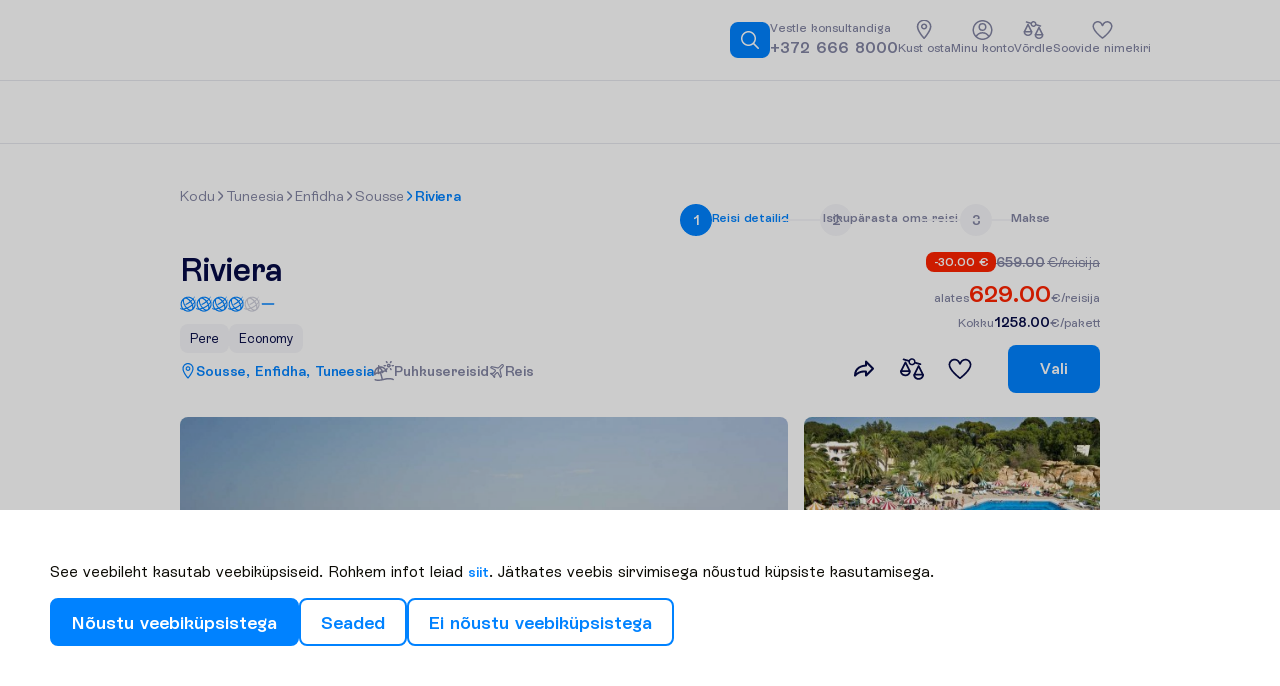

--- FILE ---
content_type: text/html; charset=UTF-8
request_url: https://www.novatours.ee/search/TNMRIVIERA
body_size: 78296
content:
<!DOCTYPE html>
<html lang="et" dir="ltr" xmlns="http://www.w3.org/1999/xhtml">

<head><script>window.preloadData = {"cms":["/static/frontend/scandipwa/theme/en_US/Magento_Theme/static/js/cms.c0f8cd94.chunk.js"],"cms-html":["/static/frontend/scandipwa/theme/en_US/Magento_Theme/static/js/0.63a6fa0e.chunk.js","/static/frontend/scandipwa/theme/en_US/Magento_Theme/static/js/1.5fcec74b.chunk.js","/static/frontend/scandipwa/theme/en_US/Magento_Theme/static/js/3.991458a2.chunk.js","/static/frontend/scandipwa/theme/en_US/Magento_Theme/static/js/6.62f12a53.chunk.js","/static/frontend/scandipwa/theme/en_US/Magento_Theme/static/js/cms-html.1d82829f.chunk.js"],"home":["/static/frontend/scandipwa/theme/en_US/Magento_Theme/static/js/home.96ace178.chunk.js"],"_product":["/static/frontend/scandipwa/theme/en_US/Magento_Theme/static/js/10.6257f248.chunk.js","/static/frontend/scandipwa/theme/en_US/Magento_Theme/static/js/_product.704ec2ab.chunk.js"],"_category":["/static/frontend/scandipwa/theme/en_US/Magento_Theme/static/js/0.63a6fa0e.chunk.js","/static/frontend/scandipwa/theme/en_US/Magento_Theme/static/js/9.a7b633b7.chunk.js","/static/frontend/scandipwa/theme/en_US/Magento_Theme/static/js/2.72e4aec2.chunk.js","/static/frontend/scandipwa/theme/en_US/Magento_Theme/static/js/18.95d51b85.chunk.js","/static/frontend/scandipwa/theme/en_US/Magento_Theme/static/js/_category.09d13061.chunk.js"],"category-personalized":["/static/frontend/scandipwa/theme/en_US/Magento_Theme/static/js/category-personalized.1dc5080b.chunk.js"],"personalized-result":["/static/frontend/scandipwa/theme/en_US/Magento_Theme/static/js/0.63a6fa0e.chunk.js","/static/frontend/scandipwa/theme/en_US/Magento_Theme/static/js/2.72e4aec2.chunk.js","/static/frontend/scandipwa/theme/en_US/Magento_Theme/static/js/4.95850c51.chunk.js","/static/frontend/scandipwa/theme/en_US/Magento_Theme/static/js/21.2f3b2407.chunk.js","/static/frontend/scandipwa/theme/en_US/Magento_Theme/static/js/personalized-result.6691c934.chunk.js"],"country":["/static/frontend/scandipwa/theme/en_US/Magento_Theme/static/js/0.63a6fa0e.chunk.js","/static/frontend/scandipwa/theme/en_US/Magento_Theme/static/js/2.72e4aec2.chunk.js","/static/frontend/scandipwa/theme/en_US/Magento_Theme/static/js/country.365fe4dd.chunk.js"],"render":["/static/frontend/scandipwa/theme/en_US/Magento_Theme/static/js/9.a7b633b7.chunk.js","/static/frontend/scandipwa/theme/en_US/Magento_Theme/static/js/18.95d51b85.chunk.js","/static/frontend/scandipwa/theme/en_US/Magento_Theme/static/js/render.02eb8c49.chunk.js"],"location-storage":["/static/frontend/scandipwa/theme/en_US/Magento_Theme/static/js/location-storage.72af8bce.chunk.js"],"blog":["/static/frontend/scandipwa/theme/en_US/Magento_Theme/static/js/0.63a6fa0e.chunk.js","/static/frontend/scandipwa/theme/en_US/Magento_Theme/static/js/2.72e4aec2.chunk.js","/static/frontend/scandipwa/theme/en_US/Magento_Theme/static/js/blog.cbe421e5.chunk.js"],"blog>post-listing":["/static/frontend/scandipwa/theme/en_US/Magento_Theme/static/js/0.63a6fa0e.chunk.js","/static/frontend/scandipwa/theme/en_US/Magento_Theme/static/js/9.a7b633b7.chunk.js","/static/frontend/scandipwa/theme/en_US/Magento_Theme/static/js/192.4ed27e89.chunk.js","/static/frontend/scandipwa/theme/en_US/Magento_Theme/static/js/2.72e4aec2.chunk.js","/static/frontend/scandipwa/theme/en_US/Magento_Theme/static/js/blog>post-listing.5a97a28b.chunk.js"],"quick-search-controller":["/static/frontend/scandipwa/theme/en_US/Magento_Theme/static/js/0.63a6fa0e.chunk.js","/static/frontend/scandipwa/theme/en_US/Magento_Theme/static/js/2.72e4aec2.chunk.js","/static/frontend/scandipwa/theme/en_US/Magento_Theme/static/js/country.365fe4dd.chunk.js","/static/frontend/scandipwa/theme/en_US/Magento_Theme/static/js/quick-search-controller.10cad4d4.chunk.js"],"fa_IR":["/static/frontend/scandipwa/theme/en_US/Magento_Theme/static/js/fa_IR.eb27d505.chunk.js"],"et_EE":["/static/frontend/scandipwa/theme/en_US/Magento_Theme/static/js/et_EE.2b877a7b.chunk.js"],"km_KH":["/static/frontend/scandipwa/theme/en_US/Magento_Theme/static/js/km_KH.3ee4efc5.chunk.js"],"lv_LV":["/static/frontend/scandipwa/theme/en_US/Magento_Theme/static/js/lv_LV.41aab8f6.chunk.js"],"lo_LA":["/static/frontend/scandipwa/theme/en_US/Magento_Theme/static/js/lo_LA.5844f35d.chunk.js"],"lt_LT":["/static/frontend/scandipwa/theme/en_US/Magento_Theme/static/js/lt_LT.c9e9b77d.chunk.js"],"en_US":["/static/frontend/scandipwa/theme/en_US/Magento_Theme/static/js/en_US.c499760e.chunk.js"]};</script>
    <meta charset="utf-8"/>
    <meta name="viewport" content="width=device-width, initial-scale=1, maximum-scale=5, shrink-to-fit=no, viewport-fit=cover"/>

    <meta name="theme-color" content="#ffffff"/>
    <script>
        // Detect iOS phones and apply specific styles early with persistent monitoring
        (function() {
            const isIOSPhone = /iPhone|iPod/.test(navigator.userAgent) || 
                              (navigator.platform === 'MacIntel' && navigator.maxTouchPoints > 1 && window.screen.width < 1024);
            const isIOS26 = /OS 26[_\d]/.test(navigator.userAgent);
            
            if (isIOS26) {
                // Minimal iOS 26 containment without breaking programmatic scroll
                const style = document.createElement('style');
                style.textContent = `
                    html {
                        height: 100dvh !important;
                        overflow: hidden !important;
                        --scrollbar-width: 0px !important;
                        --tourists-inside-popup: unset !important;
                    }
                    body {
                        height: 100dvh !important;
                        overflow: scroll !important;
                        overscroll-behavior: contain !important;
                        -webkit-overflow-scrolling: touch !important;
                    }
                `;
                document.head.appendChild(style);
                
                // Apply html styles immediately
                document.documentElement.style.cssText = 
                    'height: 100dvh !important; overflow: hidden !important; --scrollbar-width: 0px; --tourists-inside-popup: unset;';
                
                // Function to apply body styles
                function applyBodyStyles() {
                    if (document.body) {
                        document.body.style.cssText = 
                            'height: 100dvh !important; overflow: scroll !important; overscroll-behavior: contain; -webkit-overflow-scrolling: touch;';
                    }
                }
                
                // Apply body styles when DOM is ready
                if (document.body) {
                    applyBodyStyles();
                } else {
                    document.addEventListener('DOMContentLoaded', applyBodyStyles);
                }
                
                // Ensure styles applied after load as well
                setTimeout(() => {
                    applyBodyStyles();
                    document.documentElement.style.cssText = 
                        'height: 100dvh !important; overflow: hidden !important; --scrollbar-width: 0px; --tourists-inside-popup: unset;';
                }, 500);
            }
        })();
    </script>
    <!-- Head scripts added in BE -->
    <script>
window.prerenderReady = false;

(function(ns, fetch) {
  if (typeof fetch !== 'function') return;

  ns.fetch = function() {
    // Clear any existing prerender timer
    clearTimeout(ns.prerenderTimer);

    // Call the original fetch function
    var out = fetch.apply(this, arguments);

    // Set a new timer to mark prerendering as ready after 7 seconds
    ns.prerenderTimer = setTimeout(() => window.prerenderReady = true, 7000);

    // Return the original fetch response
    return out;
  }
}(window, window.fetch));
</script>
<meta name="google-site-verification" content="wR39ZhPLaJCXjb9S2CMnyLIll5N1lK8OrCwzYx0vYNQ" />
    <script>
        (function () {
            if (typeof globalThis === 'object') return;
            Object.prototype.__defineGetter__('__magic__', function () {
                return this;
            });
            __magic__.globalThis = __magic__;
            delete Object.prototype.__magic__;
        }());

        // Locale
        window.defaultLocale = `et_EE`;

        // do reverse sort in order prevent an issue like store code `en` replaces store code `en_us`
        window.storeList = ['default'].sort().reverse();
        window.storeRegexText = `/(${window.storeList.join('|')})?`;

        window.website_code = 'base';

        window.contentConfiguration = {"bus_info":{"display_text":"This is bus trip info"},"contact_us_content":{"contact_us_cms_block":"contact_us_page_block"},"cart_content":{"cart_cms":"cartpage-promo"},"footer_content":{"footer_cms":"footer-links","working_hours_from":"Mon 8:00","working_hours_to":"Fri 20:00","facebook_link":"https:\/\/www.facebook.com\/novatours\/","instagram_link":"https:\/\/www.instagram.com\/novatours_ee\/","footer_phone":"+372 666 8000","footer_menu":"footer-menu","open_at":"09,00,00","close_at":"18,00,00","week_start":"1","week_end":"5","linkedin_link":"https:\/\/www.linkedin.com\/company\/ab-novaturas\/","twitter_link":null,"tiktok_link":null,"youtube_link":"https:\/\/www.youtube.com\/user\/NovatoursEE","pinterest_link":null,"footer_text":"Novatours O\u00dc, R\u00e4vala pst 6-302A, 10143 Tallinn, Eesti. E-mail: info@novatours.ee. Registrikood: 11013879, k\u00e4ibemaksukohustuslase number: EE100878750. Reisikorraldaja Novatours arveldusarve numbrid - Luminor Bank AS: EE811700017002426332, panga kood: NDEAEE2X. Swedbank AS: EE382200221023991153, panga kood: HABAEE2X. Reisikorraldaja Novatours registreeringu number MTR-is: TRE000096. Novatours O\u00dc-l on Luminor Bank AS Leedu filiaali tagatised nr LTUG015233420101 ja nr LTUG015213360202 (02.12.2021 \u2013 05.06.2025; tagatise andja kontaktid: reg. Nr 304870069, Konstitucijos Ave. 21A, 03601 Vilnius, e-mail: info@luminor.lt, tel. +370 5 239 3444)."},"header_content":{"contacts_cms":"header-contacts-above","header_cms":"header-contacts-bellow","header_menu":"ee-main-menu","header_phone":"+372 666 8000"},"minicart_content":{"minicart_cms":"cartoverlay-promo"},"checkout_content":{"checkout_shipping_cms":null,"checkout_billing_cms":null},"product_list_content":{"attribute_to_display":null,"plp_image":"default\/MicrosoftTeams-image_1_.png","plp_mobile_image":"default\/MicrosoftTeams-image_1__1.png","skiing_plp_image":"default\/AdobeStock_868533027_1_-min.jpeg","skiing_plp_mobile_image":"default\/AdobeStock_868533027_1_-min_1.jpeg"},"cookie_content":{"cookie_text":null,"cookie_link":null},"privacy_policy":{"privacy_policy_link":"\/privaatsusteave","privacy_policy_text":"N\u00f5ustun sellega, et Novatours kasutab minu isikuandmeid, et saata mulle Novatoursi uudiseid ja muud asjakohast informatsiooni. <a href=\"\/privaatsusteave\"> Privaatsusteabe reeglid on leitavad siit<\/a>.\r\n"}} || {};

        // Multistore
        // do reverse sort in order prevent an issue like store code `en` replaces store code `en_us`
        window.storeList = JSON.parse(`["ee","lt","lv","ee_ru","lt_ru","lv_ru","ru"]`).sort().reverse();
        window.storeRegexText = `/(${window.storeList.join('|')})?`;
        window.website_code = 'nov_ee';

        window.actionName = {
            type: `PRODUCT`,
            id: parseInt(``) || null,
            sku: `` || null,
            name: ``,
            page: null || {},
            block: null || {},
            identifier: ``,
            description: ``,
            storeConfig: {"cms_home_page":"home","blog_permalink_route":"uudised","secure_base_media_url":"https:\/\/www.novatours.ee\/media\/","logo_src":"websites\/3\/244x40_px.png","plp_image":"default\/MicrosoftTeams-image_1_.png","plp_mobile_image":"default\/MicrosoftTeams-image_1__1.png","skiing_plp_image":"default\/AdobeStock_868533027_1_-min.jpeg","skiing_plp_mobile_image":"default\/AdobeStock_868533027_1_-min_1.jpeg","api_agent":"nova","api_key":"03096e21141074517f6c058f9052cbfe","api_domain":"https:\/\/pim.novatours.eu","code":"ee"} || {},
            mediaPreload: null        }

        window.personalizedOfferPreload = null;
        window.blogPage = null || null;

        window.initialPathname = window.location.pathname;

        window.metaHtml = `
            <!-- Manifest -->
            <link rel="manifest" href="/media/webmanifest/manifest.json">
        `;
    </script>
    <script>
        const { actionName: { type }, blogPage } = window;

        window.chunkValidator = {
            // vvv Preload pages conditionally
            cms: type === 'CMS_PAGE' || type === 'BLOG_CMS_PAGE',
            home: type === 'HOME',
            'cms-html': ['CMS_PAGE', 'HOME'].includes(type) || !!blogPage,
            _product: type === 'PRODUCT',
            _category: ['CATEGORY_SEARCH', 'CATEGORY_TRAVELS', 'CATEGORY_LAST_CHANCE'].includes(type),
            'category-personalized': ['CATEGORY_PERSONALIZED', 'PERSONALIZED_OFFER_RESULT'].includes(type),
            'personalized-result': type === 'PERSONALIZED_OFFER_RESULT',
            destinations: type === 'DESTINATIONS',
            country: type === 'COUNTRY',
            'location-storage': ['PRODUCT', 'COUNTRY'].includes(type),
            blog: !!blogPage,
            'blog>post-listing': type === 'POST_LISTING',
            // vvv Always preload current locale
            [window.defaultLocale]: true,
            render: true
        };

        window.appendPreloadLink = (chunk, as, rel = 'preload') => {
            const link = document.createElement('link');
            link.rel = rel;
            link.as = as;
            link.href = chunk;
            document.head.appendChild(link);
        }

        window.MOBILE_IMAGE_BREAKPOINT = 740;
        window.PLP_MEDIA_SUBPATH = 'plp/';
    </script>
    <script>
        const {
            chunkValidator,
            appendPreloadLink,
            preloadData,
            actionName: {
                mediaPreload,
                storeConfig
            }
        } = window;

        if (preloadData) {
            Object.entries(preloadData).forEach(([key, chunks]) => {
                if (chunkValidator[key]) {
                    chunks.forEach((c) => appendPreloadLink(c, 'script'));
                }
            });
        }

        if (storeConfig) {
            const { secure_base_media_url, logo_src } = storeConfig;

            const baseCategoryPages = ['CATEGORY_SEARCH', 'CATEGORY_TRAVELS', 'CATEGORY_LAST_CHANCE'];
            if (baseCategoryPages.includes(type)) {
                const { plp_image, plp_mobile_image } = storeConfig;

                const source = !!plp_mobile_image && window.innerWidth < window.MOBILE_IMAGE_BREAKPOINT
                    ? plp_mobile_image
                    : plp_image;

                if (source) {
                    const fullSource = `${secure_base_media_url}${window.PLP_MEDIA_SUBPATH}${source}`;
                    appendPreloadLink(fullSource, 'image');
                }
            }
        }

        if (mediaPreload) {
            const {
                media_type,
                mobile_src,
                desktop_src
            } = mediaPreload;

            const source = window.innerWidth <= window.MOBILE_IMAGE_BREAKPOINT ? mobile_src : desktop_src;

            (Array.isArray(source) ? source : [source])
                .forEach((src) => {
                    appendPreloadLink(src, media_type);
                });
        } else if (type === 'CATEGORY_PERSONALIZED') {
            const trips = window.personalizedOfferPreload?.trip_types;
            if (Array.isArray(trips)) {
                trips.slice(0, 5).forEach(
                    (trip) => appendPreloadLink(trip?.image ?? '', 'image')
                )
            }
        } else if (blogPage?.post?.featured_image) {
            const { featured_image } = blogPage.post;

            appendPreloadLink(featured_image, 'image');
        }
    </script>

    <script>
        if (!window.location.pathname.includes('iframe')) {
            const mtScript = document.createElement('script');
            mtScript.type = 'text/javascript';
            mtScript.async = true;
            mtScript.src = '//cdn.mxapis.com/mt.js';
            document.head.appendChild(mtScript);

            window.mt=window.mt||function(){(mt.q=mt.q||[]).push(arguments)};mt.l=+new Date;

            if (window.actionName.storeConfig) {
                if (window.actionName.storeConfig.code.includes('lt')) {
                    mt('create', 2064);
                } else if (window.actionName.storeConfig.code.includes('lv')) {
                    mt('create', 2065);
                } else if (window.actionName.storeConfig.code.includes('ee')) {
                    mt('create', 2066);
                }

                mt('set', 'zIndex', 480);
            }
        }
    </script>

    
            <link rel="apple-touch-startup-image" sizes="2048x2048" href="/media/favicon/icons/icon_ios_startup_2048x2048.png">            <link rel="apple-touch-startup-image" sizes="1668x1668" href="/media/favicon/icons/icon_ios_startup_1668x1668.png">            <link rel="apple-touch-startup-image" sizes="1536x1536" href="/media/favicon/icons/icon_ios_startup_1536x1536.png">            <link rel="apple-touch-startup-image" sizes="1125x1125" href="/media/favicon/icons/icon_ios_startup_1125x1125.png">            <link rel="apple-touch-startup-image" sizes="1242x1242" href="/media/favicon/icons/icon_ios_startup_1242x1242.png">            <link rel="apple-touch-startup-image" sizes="750x750" href="/media/favicon/icons/icon_ios_startup_750x750.png">            <link rel="apple-touch-startup-image" sizes="640x640" href="/media/favicon/icons/icon_ios_startup_640x640.png">    
            <link rel="apple-touch-icon" sizes="120x120" href="/media/favicon/icons/icon_ios_120x120.png">            <link rel="apple-touch-icon" sizes="152x152" href="/media/favicon/icons/icon_ios_152x152.png">            <link rel="apple-touch-icon" sizes="167x167" href="/media/favicon/icons/icon_ios_167x167.png">            <link rel="apple-touch-icon" sizes="180x180" href="/media/favicon/icons/icon_ios_180x180.png">            <link rel="apple-touch-icon" sizes="1024x1024" href="/media/favicon/icons/icon_ios_1024x1024.png">    
            <link rel="icon" sizes="120x120" href="/media/favicon/icons/icon_ios_120x120.png">            <link rel="icon" sizes="152x152" href="/media/favicon/icons/icon_ios_152x152.png">            <link rel="icon" sizes="167x167" href="/media/favicon/icons/icon_ios_167x167.png">            <link rel="icon" sizes="180x180" href="/media/favicon/icons/icon_ios_180x180.png">            <link rel="icon" sizes="1024x1024" href="/media/favicon/icons/icon_ios_1024x1024.png">            <link rel="icon" sizes="2048x2048" href="/media/favicon/icons/icon_ios_startup_2048x2048.png">            <link rel="icon" sizes="1668x1668" href="/media/favicon/icons/icon_ios_startup_1668x1668.png">            <link rel="icon" sizes="1536x1536" href="/media/favicon/icons/icon_ios_startup_1536x1536.png">            <link rel="icon" sizes="1125x1125" href="/media/favicon/icons/icon_ios_startup_1125x1125.png">            <link rel="icon" sizes="1242x1242" href="/media/favicon/icons/icon_ios_startup_1242x1242.png">            <link rel="icon" sizes="750x750" href="/media/favicon/icons/icon_ios_startup_750x750.png">            <link rel="icon" sizes="640x640" href="/media/favicon/icons/icon_ios_startup_640x640.png">            <link rel="icon" sizes="36x36" href="/media/favicon/icons/icon_android_36x36.png">            <link rel="icon" sizes="48x48" href="/media/favicon/icons/icon_android_48x48.png">            <link rel="icon" sizes="72x72" href="/media/favicon/icons/icon_android_72x72.png">            <link rel="icon" sizes="96x96" href="/media/favicon/icons/icon_android_96x96.png">            <link rel="icon" sizes="144x144" href="/media/favicon/icons/icon_android_144x144.png">            <link rel="icon" sizes="192x192" href="/media/favicon/icons/icon_android_192x192.png">            <link rel="icon" sizes="512x512" href="/media/favicon/icons/icon_android_512x512.png">    
    <style>
            </style>

    </head>

<body id="html-body">
    <noscript>You need to enable JavaScript to run this app.</noscript>
    <div id="root"></div>
<script>!function(e){function t(t){for(var c,d,f=t[0],i=t[1],n=t[2],l=0,b=[];l<f.length;l++)d=f[l],Object.prototype.hasOwnProperty.call(r,d)&&r[d]&&b.push(r[d][0]),r[d]=0;for(c in i)Object.prototype.hasOwnProperty.call(i,c)&&(e[c]=i[c]);for(s&&s(t);b.length;)b.shift()();return o.push.apply(o,n||[]),a()}function a(){for(var e,t=0;t<o.length;t++){for(var a=o[t],c=!0,f=1;f<a.length;f++){var i=a[f];0!==r[i]&&(c=!1)}c&&(o.splice(t--,1),e=d(d.s=a[0]))}return e}var c={},r={121:0},o=[];function d(t){if(c[t])return c[t].exports;var a=c[t]={i:t,l:!1,exports:{}};return e[t].call(a.exports,a,a.exports,d),a.l=!0,a.exports}d.e=function(e){var t=[],a=r[e];if(0!==a)if(a)t.push(a[2]);else{var c=new Promise((function(t,c){a=r[e]=[t,c]}));t.push(a[2]=c);var o,f=document.createElement("script");f.charset="utf-8",f.timeout=120,d.nc&&f.setAttribute("nonce",d.nc),f.src=function(e){return d.p+"static/js/"+({13:"country",14:"personalized-destinations",15:"product",16:"wishlist",24:"GTM",25:"OrderSearch",26:"PLPFilters",27:"_category",28:"_product",29:"_product-iframe",30:"aboutUs-content",31:"account",32:"account-address",33:"account-create",34:"account-dashboard",35:"account-downloadable",36:"account-newsletter",37:"account-orders",38:"account-privacy-settings",39:"account-wishlist",40:"admin",41:"amasty-social-accounts",42:"blog",43:"blog-comments",44:"blog-misc",45:"blog-post-gallery",46:"blog-sidebar",47:"blog>post-listing",48:"blogPostsCarousel",49:"breadcrumbs",50:"category",51:"category-SideEffect",52:"category-iframe",53:"category-personalized",54:"checkout",55:"checkout-error",56:"checkout-success",57:"cms",58:"cms-banner-content",59:"cms-html",60:"component-BlogSlider",61:"component-CompareTable",62:"component-EmptyCompareListMessage",63:"country-images",64:"country-sideEffects",65:"en_US",66:"et_EE",67:"fa_IR",68:"footer",69:"footer-newsletter",70:"forgot-password",71:"gdpr",72:"header",73:"header-cart",74:"home",75:"home-slider",76:"hotels-banner-content",77:"jobOpening",78:"km_KH",79:"lastMinute-iframe",80:"lo_LA",81:"location-storage",82:"login",83:"lt_LT",84:"lv_LV",86:"menu",87:"misc",88:"my-compare",89:"notice",90:"offers-AboutPlace",91:"offers-HeaderOffer",92:"offers-HotelDetails",93:"offers-ImagesLayout",94:"offers-Rooms",95:"offers-StickyNav",96:"overlay",97:"overlays-category",98:"pagebuilder",99:"password-change",100:"pdp-related-posts",101:"personalized-holidayPreferences",102:"personalized-result",103:"personalized-sideEffects",104:"personalized-stepsSwitcher",105:"personalized-tripsRenderer",106:"plp-destinations",107:"plp-hotels",108:"product-attributes",109:"product-gallery",110:"product-reviews",111:"qa-navigation",112:"quick-search",113:"quick-search-controller",114:"render",115:"result-MightAlsoLike",116:"result-OfferContact",117:"result-OfferToEmail",118:"result-PersonalizedOfferHotelCard",119:"reviews",120:"router-dispatchers",122:"salesOffers-destinations",123:"salesOffers-hotels",124:"shared-wishlist",125:"something-went-wrong",126:"storeSwitcher",127:"upsell-FlightMeals",128:"upsell-InsureTrip",129:"upsell-SelectByBoth",130:"upsell-SelectByDestination",131:"upsell-SelectByTraveler",132:"upsell-SimpleSelect",133:"upsell-SingleChoice",134:"widget",135:"widget-AboutCountry",136:"widget-AboutInfo",137:"widget-AboutInfoV2",138:"widget-ActivityDestinations",139:"widget-AgentHelp",140:"widget-Benefits",141:"widget-BestOf",142:"widget-BestOffer",143:"widget-BlogOffer",144:"widget-ContactUs",145:"widget-ContactUsDetails",146:"widget-DestinationReviews",147:"widget-DestinationsLastMinuteDeals",148:"widget-DestinationsList",149:"widget-DynamicQA",150:"widget-ExploreResorts",151:"widget-FAQ",152:"widget-GalleryWidget",153:"widget-Holidays-card",154:"widget-HomeInfo",155:"widget-HotelReviews",156:"widget-Hotels",157:"widget-HotelsFromStateProvider",158:"widget-InfoBlocksCarousel",159:"widget-JobListings",160:"widget-JobOffers",161:"widget-LastMinuteDealsWrapper",162:"widget-LocalCuisine",163:"widget-MeetOurGuides",164:"widget-MightLikeToKnow",165:"widget-NoMatch",166:"widget-OfferValidUntil",167:"widget-Offers",168:"widget-OffersBlock",169:"widget-Offices",170:"widget-OurTeam",171:"widget-PersonalizedOfferBanner",172:"widget-PopularDestinations",173:"widget-PromoBanner",174:"widget-RecentlyViewedHotels",175:"widget-SafetyBanner",176:"widget-SalesList",177:"widget-SalesOffer",178:"widget-SalesPromoBanner",179:"widget-SeoBlockWithHeading",180:"widget-SimilarOffers",181:"widget-SuccessStories",182:"widget-Terms",183:"widget-Values",184:"widget-WhyNovatours",185:"widget-preview"}[e]||e)+"."+{0:"63a6fa0e",1:"5fcec74b",2:"72e4aec2",3:"991458a2",4:"95850c51",5:"55d25418",6:"62f12a53",7:"142b737e",8:"b8cce4cf",9:"a7b633b7",10:"6257f248",11:"6e65158e",12:"b1999b1d",13:"365fe4dd",14:"4ccf2752",15:"97b7d508",16:"c511cd36",17:"3e580543",18:"95d51b85",19:"808ffb98",20:"6b463f5b",21:"2f3b2407",22:"1aeac3bd",23:"58aebd72",24:"bd6e47d3",25:"78c6d863",26:"1f6bc611",27:"09d13061",28:"704ec2ab",29:"cd398bb7",30:"be88471c",31:"b5cc539d",32:"05be796d",33:"37425e62",34:"6e843e83",35:"1b00776b",36:"325da75f",37:"41528372",38:"29f7d74e",39:"fafaabef",40:"7c4c999f",41:"7efe5bd9",42:"cbe421e5",43:"31546c4d",44:"c5354227",45:"fd6922cb",46:"aa52c85f",47:"5a97a28b",48:"1b638c51",49:"58513db0",50:"70b408c3",51:"550cf83e",52:"cc2d69a2",53:"1dc5080b",54:"6d4f37bf",55:"5991e255",56:"20ffd46f",57:"c0f8cd94",58:"8f2a1a7b",59:"1d82829f",60:"bd471d97",61:"9dea8829",62:"f8bda1b0",63:"944cc27e",64:"6ab77dae",65:"c499760e",66:"2b877a7b",67:"eb27d505",68:"9e4ddfa8",69:"7a9d7d21",70:"895c4c99",71:"f34ac250",72:"e42bfa5c",73:"8da9354d",74:"96ace178",75:"f5eb86f7",76:"23b8bfe4",77:"d661973b",78:"3ee4efc5",79:"b48fa542",80:"5844f35d",81:"72af8bce",82:"f41b89de",83:"c9e9b77d",84:"41aab8f6",86:"8983c3c1",87:"2d478686",88:"515a9dfb",89:"a0f03ce3",90:"e5993408",91:"6ab5880f",92:"f7c5f220",93:"b04175eb",94:"f49e7754",95:"57c7d5c4",96:"47b87083",97:"58b78bda",98:"9f74df1a",99:"cf42472b",100:"5cc4f59d",101:"f117c621",102:"6691c934",103:"ec8f8c43",104:"9117ec17",105:"f8e254fe",106:"d0b5e739",107:"5ecfbc46",108:"cfd385e7",109:"9ef10d20",110:"1a9f8b8b",111:"3ebac07f",112:"a55b72b0",113:"10cad4d4",114:"02eb8c49",115:"496f3d60",116:"3654f013",117:"ea708495",118:"af426c21",119:"cd62b3d5",120:"108d27f0",122:"92c414b2",123:"fe32e683",124:"af69981a",125:"6a59bbe2",126:"3f9537ff",127:"cc397825",128:"c463bef4",129:"e70335fe",130:"b2c656ce",131:"989f880c",132:"39fe67c0",133:"456533e9",134:"43e42daa",135:"0a8b1611",136:"faa6019c",137:"6846a50d",138:"84dcefb6",139:"65931b0b",140:"b17b4183",141:"9706f237",142:"c7f11f14",143:"f5a665c9",144:"dd488e87",145:"fb7a7485",146:"da5bd457",147:"c57f82ae",148:"8af09ac6",149:"93b56651",150:"ed26b990",151:"277ee03b",152:"9f607079",153:"047c305e",154:"39dd3048",155:"a669ff65",156:"9dcdca9d",157:"3288e344",158:"37bfa01c",159:"af1ffc5b",160:"17a9f1bd",161:"fd851c99",162:"c9037ff9",163:"bd4c0ab4",164:"47ca3a35",165:"a2c878f8",166:"6a2492af",167:"d0d888d9",168:"f9450f9f",169:"5ee63e47",170:"6a3fce6e",171:"0d74b181",172:"521a607d",173:"cb32ce54",174:"58e27ae1",175:"0405cdcf",176:"e129eccb",177:"091abd14",178:"8fe2d401",179:"62cb8cab",180:"defe1076",181:"8935c79b",182:"e96c7448",183:"7ab4d481",184:"42f72110",185:"5ede8a02",186:"835a4560",187:"49591ec3",188:"c3d95cff",189:"142e6f0a",190:"96bedc7f",191:"2169f6ed",192:"4ed27e89",193:"c2706655",194:"b92f367d",195:"421d5294",196:"c20c714d",197:"f203ace9",198:"b1b25063",199:"6314c660",200:"edf2b50e",201:"daffe63a",202:"d762c924",203:"30b5684a",204:"ac7e51d6",205:"2670be84",206:"c18e9879",207:"ea1b1352",208:"cb0d27f3",209:"e7189447",210:"031854ee"}[e]+".chunk.js"}(e);var i=new Error;o=function(t){f.onerror=f.onload=null,clearTimeout(n);var a=r[e];if(0!==a){if(a){var c=t&&("load"===t.type?"missing":t.type),o=t&&t.target&&t.target.src;i.message="Loading chunk "+e+" failed.\n("+c+": "+o+")",i.name="ChunkLoadError",i.type=c,i.request=o,a[1](i)}r[e]=void 0}};var n=setTimeout((function(){o({type:"timeout",target:f})}),12e4);f.onerror=f.onload=o,document.head.appendChild(f)}return Promise.all(t)},d.m=e,d.c=c,d.d=function(e,t,a){d.o(e,t)||Object.defineProperty(e,t,{enumerable:!0,get:a})},d.r=function(e){"undefined"!==typeof Symbol&&Symbol.toStringTag&&Object.defineProperty(e,Symbol.toStringTag,{value:"Module"}),Object.defineProperty(e,"__esModule",{value:!0})},d.t=function(e,t){if(1&t&&(e=d(e)),8&t)return e;if(4&t&&"object"===typeof e&&e&&e.__esModule)return e;var a=Object.create(null);if(d.r(a),Object.defineProperty(a,"default",{enumerable:!0,value:e}),2&t&&"string"!=typeof e)for(var c in e)d.d(a,c,function(t){return e[t]}.bind(null,c));return a},d.n=function(e){var t=e&&e.__esModule?function(){return e.default}:function(){return e};return d.d(t,"a",t),t},d.o=function(e,t){return Object.prototype.hasOwnProperty.call(e,t)},d.p="/static/frontend/scandipwa/theme/en_US/Magento_Theme/",d.oe=function(e){throw console.error(e),e};var f=this.webpackJsonpscandipwa=this.webpackJsonpscandipwa||[],i=f.push.bind(f);f.push=t,f=f.slice();for(var n=0;n<f.length;n++)t(f[n]);var s=i;a()}([]);</script><script>(this.webpackJsonpscandipwa=this.webpackJsonpscandipwa||[]).push([[85],[function(t,e,r){"use strict";r.d(e,"b",(function(){return a})),r.d(e,"c",(function(){return c})),r.d(e,"x",(function(){return u})),r.d(e,"y",(function(){return l})),r.d(e,"I",(function(){return s})),r.d(e,"mb",(function(){return f})),r.d(e,"nb",(function(){return d})),r.d(e,"pb",(function(){return p})),r.d(e,"tb",(function(){return h})),r.d(e,"U",(function(){return v})),r.d(e,"X",(function(){return m})),r.d(e,"V",(function(){return g})),r.d(e,"S",(function(){return y})),r.d(e,"T",(function(){return b})),r.d(e,"R",(function(){return w})),r.d(e,"W",(function(){return _})),r.d(e,"Q",(function(){return x})),r.d(e,"J",(function(){return O})),r.d(e,"jb",(function(){return j})),r.d(e,"kb",(function(){return k})),r.d(e,"ib",(function(){return E})),r.d(e,"cb",(function(){return S})),r.d(e,"eb",(function(){return P})),r.d(e,"v",(function(){return L})),r.d(e,"E",(function(){return N})),r.d(e,"B",(function(){return T})),r.d(e,"D",(function(){return C})),r.d(e,"p",(function(){return A})),r.d(e,"u",(function(){return R})),r.d(e,"H",(function(){return U})),r.d(e,"qb",(function(){return F})),r.d(e,"q",(function(){return I})),r.d(e,"ob",(function(){return M})),r.d(e,"ub",(function(){return D})),r.d(e,"lb",(function(){return G})),r.d(e,"Z",(function(){return H})),r.d(e,"hb",(function(){return W})),r.d(e,"Bb",(function(){return B})),r.d(e,"bb",(function(){return z})),r.d(e,"P",(function(){return V})),r.d(e,"Ab",(function(){return Y})),r.d(e,"K",(function(){return $})),r.d(e,"ab",(function(){return q})),r.d(e,"O",(function(){return K})),r.d(e,"s",(function(){return J})),r.d(e,"t",(function(){return X})),r.d(e,"w",(function(){return Q})),r.d(e,"vb",(function(){return Z})),r.d(e,"Y",(function(){return tt})),r.d(e,"G",(function(){return et})),r.d(e,"F",(function(){return rt})),r.d(e,"C",(function(){return nt})),r.d(e,"db",(function(){return ot})),r.d(e,"sb",(function(){return it})),r.d(e,"z",(function(){return at})),r.d(e,"gb",(function(){return ct})),r.d(e,"fb",(function(){return ut})),r.d(e,"A",(function(){return lt})),r.d(e,"rb",(function(){return st})),r.d(e,"r",(function(){return ft})),r.d(e,"L",(function(){return dt})),r.d(e,"M",(function(){return pt})),r.d(e,"N",(function(){return ht})),r.d(e,"zb",(function(){return vt})),r.d(e,"yb",(function(){return mt})),r.d(e,"wb",(function(){return gt})),r.d(e,"xb",(function(){return yt})),r.d(e,"h",(function(){return bt})),r.d(e,"k",(function(){return wt})),r.d(e,"g",(function(){return _t})),r.d(e,"f",(function(){return xt})),r.d(e,"j",(function(){return Ot})),r.d(e,"o",(function(){return jt})),r.d(e,"n",(function(){return kt})),r.d(e,"m",(function(){return Et})),r.d(e,"i",(function(){return St})),r.d(e,"Cb",(function(){return Pt})),r.d(e,"d",(function(){return Lt})),r.d(e,"e",(function(){return Nt})),r.d(e,"Db",(function(){return Tt})),r.d(e,"Eb",(function(){return Ct})),r.d(e,"l",(function(){return At})),r.d(e,"a",(function(){return Rt}));var n,o,i=r(1),a=2,c=0,u="board",l="board_group",s="country_code",f="room",d="room_group",p="sort",h="transport",v="dfilt_facility",m="dfilt_theme",g="dfilt_location",y="dfilt_activity",b="dfilt_beach",w="dfilt_accom",_="dfilt_room",x="hotel_code",O="page_no",j="price_from",k="price_to",E="price_for",S="nights_from",P="nights_to",L="adults",N="childs",T="check_in_from",C="check_in_to",A="filter_set",R="add_countries_images",U="city_code",F="stars",I="hotel_code",M="skiing_trip",D="travel_season",G="resting_trip",H="mountains_rest",W="once_in_year",B="weekend_trip",z="new_year",V="history_architecture",Y="vacation",$="entertainment",q="nature",K="gourmet",J="size",X="travel_type",Q="trip_based_on_interests",Z="type_of_travel",tt="local_trip",et="childs_ages",rt="childs_age",nt="check_in_multi",ot="nights_multi",it="town_code",at="buy_status",ct="offer_id",ut="noprices",lt="calendar_offset",st="search_tab_id",ft="package_type_query",dt="force_wid",pt="gad_source",ht="gclid",vt="utm_content",mt="utm_source",gt="utm_campaign",yt="utm_medium",bt="list-hotels",wt="list-static-hotels",_t="list-destinations",xt="list-dates",Ot="list-hotel-offers",jt="search-hotel-name",kt="sales-hotels",Et="sales-destinations",St="list-hotels-and-destinations",Pt=[bt,_t,Ot,kt,Et],Lt=function(t){return t.TV_SEARCH="tvsearch",t.TV_SEARCH_ROUNDTRIP="tvsearch_roundtrip",t.STEP_1="step1",t.STEP_1_BEACH="step1_beach",t.STEP_1_ROUNDTRIP="step1_roundtrip",t.STEP_2="step2",t.STEP_2_BEACH="step2_beach",t.STEP_2_ROUNDTRIP="step2_roundtrip",t.STEP_3="step3",t.STEP_3_BEACH="step3_beach",t.STEP_3_ROUNDTRIP="step3_roundtrip",t}({}),Nt="fs",Tt=(n={},Object(i.a)(n,T,void 0),Object(i.a)(n,C,void 0),Object(i.a)(n,nt,void 0),Object(i.a)(n,ot,void 0),Object(i.a)(n,S,void 0),Object(i.a)(n,P,void 0),Object(i.a)(n,lt,void 0),n),Ct=(o={},Object(i.a)(o,U,void 0),Object(i.a)(o,s,void 0),Object(i.a)(o,x,void 0),Object(i.a)(o,it,void 0),o),At=["title_asc","title_desc"],Rt=[N,rt,L,S,P,T,C,x]},function(t,e,r){"use strict";function n(t,e,r){return e in t?Object.defineProperty(t,e,{value:r,enumerable:!0,configurable:!0,writable:!0}):t[e]=r,t}r.d(e,"a",(function(){return n}))},function(t,e,r){"use strict";r.d(e,"a",(function(){return i}));var n=r(1);function o(t,e){var r=Object.keys(t);if(Object.getOwnPropertySymbols){var n=Object.getOwnPropertySymbols(t);e&&(n=n.filter((function(e){return Object.getOwnPropertyDescriptor(t,e).enumerable}))),r.push.apply(r,n)}return r}function i(t){for(var e=1;e<arguments.length;e++){var r=null!=arguments[e]?arguments[e]:{};e%2?o(Object(r),!0).forEach((function(e){Object(n.a)(t,e,r[e])})):Object.getOwnPropertyDescriptors?Object.defineProperties(t,Object.getOwnPropertyDescriptors(r)):o(Object(r)).forEach((function(e){Object.defineProperty(t,e,Object.getOwnPropertyDescriptor(r,e))}))}return t}},function(t,e,r){"use strict";(function(t){r.d(e,"c",(function(){return a})),r.d(e,"f",(function(){return c})),r.d(e,"g",(function(){return u})),r.d(e,"k",(function(){return l})),r.d(e,"j",(function(){return s})),r.d(e,"F",(function(){return f})),r.d(e,"C",(function(){return d})),r.d(e,"H",(function(){return p})),r.d(e,"I",(function(){return h})),r.d(e,"L",(function(){return v})),r.d(e,"t",(function(){return m})),r.d(e,"w",(function(){return g})),r.d(e,"u",(function(){return y})),r.d(e,"r",(function(){return b})),r.d(e,"s",(function(){return w})),r.d(e,"q",(function(){return _})),r.d(e,"v",(function(){return x})),r.d(e,"h",(function(){return O})),r.d(e,"x",(function(){return j})),r.d(e,"m",(function(){return k})),r.d(e,"M",(function(){return E})),r.d(e,"N",(function(){return S})),r.d(e,"p",(function(){return P})),r.d(e,"K",(function(){return L})),r.d(e,"P",(function(){return N})),r.d(e,"G",(function(){return T})),r.d(e,"z",(function(){return C})),r.d(e,"E",(function(){return A})),r.d(e,"T",(function(){return R})),r.d(e,"B",(function(){return U})),r.d(e,"o",(function(){return F})),r.d(e,"S",(function(){return I})),r.d(e,"l",(function(){return M})),r.d(e,"A",(function(){return D})),r.d(e,"n",(function(){return G})),r.d(e,"Q",(function(){return H})),r.d(e,"e",(function(){return W})),r.d(e,"R",(function(){return B})),r.d(e,"y",(function(){return z})),r.d(e,"D",(function(){return V})),r.d(e,"i",(function(){return Y})),r.d(e,"O",(function(){return $})),r.d(e,"J",(function(){return q})),r.d(e,"b",(function(){return K})),r.d(e,"a",(function(){return J})),r.d(e,"Z",(function(){return X})),r.d(e,"W",(function(){return Q})),r.d(e,"db",(function(){return Z})),r.d(e,"ab",(function(){return tt})),r.d(e,"V",(function(){return et})),r.d(e,"X",(function(){return rt})),r.d(e,"Y",(function(){return nt})),r.d(e,"cb",(function(){return ot})),r.d(e,"bb",(function(){return it})),r.d(e,"U",(function(){return at})),r.d(e,"d",(function(){return ct}));var n,o=r(1),i=r(71),a="clearableSelection",c="board",u="board_group",l="country_code",s="city_code",f="price_range",d="nights",p="room",h="room_group",v="sort",m="dfilt_facility",g="dfilt_theme",y="dfilt_location",b="dfilt_activity",w="dfilt_beach",_="dfilt_accom",x="dfilt_room",O="check_in",j="transport",k="filter_set",E="stars",S="tourists",P="hotel",L="skiing_trip",N="travel_season",T="resting_trip",C="mountains_rest",A="once_in_year",R="weekend_trip",U="new_year",F="history_architecture",I="vacation",M="entertainment",D="nature",G="gourmet",H="travel_type",W="trip_based_on_interests",B="type_of_travel",z="local_trip",V="nights_multi",Y="check_in_multi",$="town_code",q="search_name",K=1,J=(n={},Object(o.a)(n,0,t("No")),Object(o.a)(n,K,t("Yes")),Object(o.a)(n,"W",t("Winter")),Object(o.a)(n,"S",t("Summer")),n),X=[f],Q=[O],Z=[S],tt=[d].concat(X),et=[L,N,T,C,A,R,U,F,I,M,D,G,z],rt=[c,u,l,s,E,m,g,y,b,w,_,x,j,P,H,$,p,h,W,B],nt=[V,Y],ot=[v],it=[k],at=[k,O],ct={searchCriteria:{},updateSearchCriteria:function(){},staticFilters:[],shouldClearPriceFilter:!1,shouldClearNightsFilter:!0,hideFilters:[],adminConfig:i.b}}).call(this,r(42).default)},function(t,e,r){"use strict";function n(t,e,r,n,o,i,a){try{var c=t[i](a),u=c.value}catch(l){return void r(l)}c.done?e(u):Promise.resolve(u).then(n,o)}function o(t){return function(){var e=this,r=arguments;return new Promise((function(o,i){var a=t.apply(e,r);function c(t){n(a,o,i,c,u,"next",t)}function u(t){n(a,o,i,c,u,"throw",t)}c(void 0)}))}}r.d(e,"a",(function(){return o}))},function(t,e,r){"use strict";(function(t){r.d(e,"a",(function(){return d}));var n=r(4),o=r(2),i=r(13),a=r(14),c=r(16),u=r(17),l=r(19);r.d(e,"b",(function(){return l.b}));var s=r(30);function f(){f=function(){return t};var t={},e=Object.prototype,r=e.hasOwnProperty,n=Object.defineProperty||function(t,e,r){t[e]=r.value},o="function"==typeof Symbol?Symbol:{},i=o.iterator||"@@iterator",a=o.asyncIterator||"@@asyncIterator",c=o.toStringTag||"@@toStringTag";function u(t,e,r){return Object.defineProperty(t,e,{value:r,enumerable:!0,configurable:!0,writable:!0}),t[e]}try{u({},"")}catch(L){u=function(t,e,r){return t[e]=r}}function l(t,e,r,o){var i=e&&e.prototype instanceof p?e:p,a=Object.create(i.prototype),c=new E(o||[]);return n(a,"_invoke",{value:x(t,r,c)}),a}function s(t,e,r){try{return{type:"normal",arg:t.call(e,r)}}catch(L){return{type:"throw",arg:L}}}t.wrap=l;var d={};function p(){}function h(){}function v(){}var m={};u(m,i,(function(){return this}));var g=Object.getPrototypeOf,y=g&&g(g(S([])));y&&y!==e&&r.call(y,i)&&(m=y);var b=v.prototype=p.prototype=Object.create(m);function w(t){["next","throw","return"].forEach((function(e){u(t,e,(function(t){return this._invoke(e,t)}))}))}function _(t,e){function o(n,i,a,c){var u=s(t[n],t,i);if("throw"!==u.type){var l=u.arg,f=l.value;return f&&"object"==typeof f&&r.call(f,"__await")?e.resolve(f.__await).then((function(t){o("next",t,a,c)}),(function(t){o("throw",t,a,c)})):e.resolve(f).then((function(t){l.value=t,a(l)}),(function(t){return o("throw",t,a,c)}))}c(u.arg)}var i;n(this,"_invoke",{value:function(t,r){function n(){return new e((function(e,n){o(t,r,e,n)}))}return i=i?i.then(n,n):n()}})}function x(t,e,r){var n="suspendedStart";return function(o,i){if("executing"===n)throw new Error("Generator is already running");if("completed"===n){if("throw"===o)throw i;return P()}for(r.method=o,r.arg=i;;){var a=r.delegate;if(a){var c=O(a,r);if(c){if(c===d)continue;return c}}if("next"===r.method)r.sent=r._sent=r.arg;else if("throw"===r.method){if("suspendedStart"===n)throw n="completed",r.arg;r.dispatchException(r.arg)}else"return"===r.method&&r.abrupt("return",r.arg);n="executing";var u=s(t,e,r);if("normal"===u.type){if(n=r.done?"completed":"suspendedYield",u.arg===d)continue;return{value:u.arg,done:r.done}}"throw"===u.type&&(n="completed",r.method="throw",r.arg=u.arg)}}}function O(t,e){var r=e.method,n=t.iterator[r];if(void 0===n)return e.delegate=null,"throw"===r&&t.iterator.return&&(e.method="return",e.arg=void 0,O(t,e),"throw"===e.method)||"return"!==r&&(e.method="throw",e.arg=new TypeError("The iterator does not provide a '"+r+"' method")),d;var o=s(n,t.iterator,e.arg);if("throw"===o.type)return e.method="throw",e.arg=o.arg,e.delegate=null,d;var i=o.arg;return i?i.done?(e[t.resultName]=i.value,e.next=t.nextLoc,"return"!==e.method&&(e.method="next",e.arg=void 0),e.delegate=null,d):i:(e.method="throw",e.arg=new TypeError("iterator result is not an object"),e.delegate=null,d)}function j(t){var e={tryLoc:t[0]};1 in t&&(e.catchLoc=t[1]),2 in t&&(e.finallyLoc=t[2],e.afterLoc=t[3]),this.tryEntries.push(e)}function k(t){var e=t.completion||{};e.type="normal",delete e.arg,t.completion=e}function E(t){this.tryEntries=[{tryLoc:"root"}],t.forEach(j,this),this.reset(!0)}function S(t){if(t){var e=t[i];if(e)return e.call(t);if("function"==typeof t.next)return t;if(!isNaN(t.length)){var n=-1,o=function e(){for(;++n<t.length;)if(r.call(t,n))return e.value=t[n],e.done=!1,e;return e.value=void 0,e.done=!0,e};return o.next=o}}return{next:P}}function P(){return{value:void 0,done:!0}}return h.prototype=v,n(b,"constructor",{value:v,configurable:!0}),n(v,"constructor",{value:h,configurable:!0}),h.displayName=u(v,c,"GeneratorFunction"),t.isGeneratorFunction=function(t){var e="function"==typeof t&&t.constructor;return!!e&&(e===h||"GeneratorFunction"===(e.displayName||e.name))},t.mark=function(t){return Object.setPrototypeOf?Object.setPrototypeOf(t,v):(t.__proto__=v,u(t,c,"GeneratorFunction")),t.prototype=Object.create(b),t},t.awrap=function(t){return{__await:t}},w(_.prototype),u(_.prototype,a,(function(){return this})),t.AsyncIterator=_,t.async=function(e,r,n,o,i){void 0===i&&(i=Promise);var a=new _(l(e,r,n,o),i);return t.isGeneratorFunction(r)?a:a.next().then((function(t){return t.done?t.value:a.next()}))},w(b),u(b,c,"Generator"),u(b,i,(function(){return this})),u(b,"toString",(function(){return"[object Generator]"})),t.keys=function(t){var e=Object(t),r=[];for(var n in e)r.push(n);return r.reverse(),function t(){for(;r.length;){var n=r.pop();if(n in e)return t.value=n,t.done=!1,t}return t.done=!0,t}},t.values=S,E.prototype={constructor:E,reset:function(t){if(this.prev=0,this.next=0,this.sent=this._sent=void 0,this.done=!1,this.delegate=null,this.method="next",this.arg=void 0,this.tryEntries.forEach(k),!t)for(var e in this)"t"===e.charAt(0)&&r.call(this,e)&&!isNaN(+e.slice(1))&&(this[e]=void 0)},stop:function(){this.done=!0;var t=this.tryEntries[0].completion;if("throw"===t.type)throw t.arg;return this.rval},dispatchException:function(t){if(this.done)throw t;var e=this;function n(r,n){return a.type="throw",a.arg=t,e.next=r,n&&(e.method="next",e.arg=void 0),!!n}for(var o=this.tryEntries.length-1;o>=0;--o){var i=this.tryEntries[o],a=i.completion;if("root"===i.tryLoc)return n("end");if(i.tryLoc<=this.prev){var c=r.call(i,"catchLoc"),u=r.call(i,"finallyLoc");if(c&&u){if(this.prev<i.catchLoc)return n(i.catchLoc,!0);if(this.prev<i.finallyLoc)return n(i.finallyLoc)}else if(c){if(this.prev<i.catchLoc)return n(i.catchLoc,!0)}else{if(!u)throw new Error("try statement without catch or finally");if(this.prev<i.finallyLoc)return n(i.finallyLoc)}}}},abrupt:function(t,e){for(var n=this.tryEntries.length-1;n>=0;--n){var o=this.tryEntries[n];if(o.tryLoc<=this.prev&&r.call(o,"finallyLoc")&&this.prev<o.finallyLoc){var i=o;break}}i&&("break"===t||"continue"===t)&&i.tryLoc<=e&&e<=i.finallyLoc&&(i=null);var a=i?i.completion:{};return a.type=t,a.arg=e,i?(this.method="next",this.next=i.finallyLoc,d):this.complete(a)},complete:function(t,e){if("throw"===t.type)throw t.arg;return"break"===t.type||"continue"===t.type?this.next=t.arg:"return"===t.type?(this.rval=this.arg=t.arg,this.method="return",this.next="end"):"normal"===t.type&&e&&(this.next=e),d},finish:function(t){for(var e=this.tryEntries.length-1;e>=0;--e){var r=this.tryEntries[e];if(r.finallyLoc===t)return this.complete(r.completion,r.afterLoc),k(r),d}},catch:function(t){for(var e=this.tryEntries.length-1;e>=0;--e){var r=this.tryEntries[e];if(r.tryLoc===t){var n=r.completion;if("throw"===n.type){var o=n.arg;k(r)}return o}}throw new Error("illegal catch attempt")},delegateYield:function(t,e,r){return this.delegate={iterator:S(t),resultName:e,nextLoc:r},"next"===this.method&&(this.arg=void 0),d}},t}var d=t.middleware(function(t){Object(c.a)(r,t);var e=Object(u.a)(r);function r(){var t;Object(i.a)(this,r);for(var n=arguments.length,o=new Array(n),a=0;a<n;a++)o[a]=arguments[a];return(t=e.call.apply(e,[this].concat(o))).pageType=void 0,t.DEFAULT_STATE=void 0,t.config=void 0,t.savedSearchCriteria=void 0,t}return Object(a.a)(r,[{key:"updateConfig",value:function(t){this.config=t}},{key:"initializeStateData",value:function(t){this.DEFAULT_STATE=t(this.DEFAULT_STATE)}},{key:"__construct",value:function(t){t&&this.updateConfig(t)}},{key:"handleStart",value:function(t){return t.isLoading?t:Object(o.a)(Object(o.a)({},t),{},{isLoading:!0,loadingError:void 0})}},{key:"handleError",value:function(t,e){return Object(o.a)(Object(o.a)({},t),{},{loadingError:e instanceof Error?e:new Error("Failed to load hotels"),isFirstLoading:!1,isLoading:!1})}},{key:"handleResetPagination",value:function(t){if(!this.DEFAULT_STATE.data)return t;var e=Object(o.a)(Object(o.a)({},t),{},{data:Object(o.a)({},this.DEFAULT_STATE.data)});if(!t.data)return e;var r=t.data.staticFilters;return r&&(e.data.staticFilters=Array.from(r)),e}},{key:"handleResetData",value:function(t,e){var r=Object(o.a)(Object(o.a)({},t),{},{isLoading:!0,isFirstLoading:!0,loadingError:void 0});return r.data=e?Object(o.a)({},e):this.DEFAULT_STATE.data,r}},{key:"getPrefetchState",value:function(){var t=arguments.length>0&&void 0!==arguments[0]?arguments[0]:this.savedSearchCriteria;if(!t)return null;var e=window,r=e.prefetchValue,n=e.actionName,i=Array.isArray(this.pageType)?this.pageType.includes(n.type):n.type===this.pageType;if(r&&i){var a=r.searchCriteria,c=r.state;if(c&&Object(s.d)(t,a))return Object(o.a)({},c)}return null}},{key:"reducer",value:function(){var t=arguments.length>0&&void 0!==arguments[0]?arguments[0]:Object(o.a)({},this.DEFAULT_STATE),e=arguments.length>1?arguments[1]:void 0;switch(e.type){case l.a.START:return this.handleStart(t);case l.a.SUCCESS:var r=e.payload,n=r.payload,i=r.params;return this.handleSuccess(t,n,i);case l.a.ERROR:return this.handleError(t,e.payload);case l.a.REPLACE_STATE:return e.payload;case l.a.RESET_DATA:return this.handleResetData(t,e.payload);case l.a.RESET_PAGINATION:return this.handleResetPagination(t);case l.a.PREFETCH_RESOLVED:return this.getPrefetchState()||t;default:return t}}},{key:"handleData",value:function(){var t=Object(n.a)((function(t,e){var r=this,n=e.searchCriteria,o=e.payload,i=e.signal,a=arguments.length>2&&void 0!==arguments[2]&&arguments[2];return f().mark((function e(){var c,u,s;return f().wrap((function(e){for(;;)switch(e.prev=e.next){case 0:if(e.prev=0,r.savedSearchCriteria=n,c=n||o){e.next=5;break}return e.abrupt("return");case 5:if(a||!n){e.next=10;break}if(!(u=r.getPrefetchState())){e.next=10;break}return t({type:l.a.REPLACE_STATE,payload:u}),e.abrupt("return");case 10:return t({type:l.a.START}),e.next=13,r.executeFetch(c,i);case 13:s=e.sent,t({type:l.a.SUCCESS,payload:{payload:s,params:c}}),e.next=22;break;case 17:if(e.prev=17,e.t0=e.catch(0),!(e.t0 instanceof Error&&"AbortError"===e.t0.name)){e.next=21;break}return e.abrupt("return");case 21:t({type:l.a.ERROR,payload:e.t0});case 22:case"end":return e.stop()}}),e,null,[[0,17]])}))()}));return function(e,r){return t.apply(this,arguments)}}()}]),r}(t.Extensible()),"Novatours/Util/Fetcher/AbstractFetcher")}).call(this,r(9).default)},function(t,e,r){"use strict";r.d(e,"a",(function(){return a}));var n=r(82);var o=r(46),i=r(83);function a(t,e){return Object(n.a)(t)||function(t,e){if("undefined"!==typeof Symbol&&Symbol.iterator in Object(t)){var r=[],n=!0,o=!1,i=void 0;try{for(var a,c=t[Symbol.iterator]();!(n=(a=c.next()).done)&&(r.push(a.value),!e||r.length!==e);n=!0);}catch(u){o=!0,i=u}finally{try{n||null==c.return||c.return()}finally{if(o)throw i}}return r}}(t,e)||Object(o.a)(t,e)||Object(i.a)()}},function(t,e,r){"use strict";t.exports=r(112)},function(t,e,r){"use strict";r.d(e,"a",(function(){return a}));var n=r(41);var o=r(81),i=r(46);function a(t){return function(t){if(Array.isArray(t))return Object(n.a)(t)}(t)||Object(o.a)(t)||Object(i.a)(t)||function(){throw new TypeError("Invalid attempt to spread non-iterable instance.\nIn order to be iterable, non-array objects must have a [Symbol.iterator]() method.")}()}},function(t,e,r){"use strict";r.r(e);var n=r(37),o=r(40),i=r(16),a=r(17),c=r(8),u=r(13),l=r(14),s=r(6),f=Symbol("Extensible"),d=Symbol("CacheIdentityKey");function p(t,e){var r=t.implementation;if("function"==typeof t)return t;if("function"==typeof r)return r;throw new Error("No implementation found in plugin definition for member ".concat(e,"."))}function h(){var t=arguments.length>0&&void 0!==arguments[0]?arguments[0]:function(){},e=arguments.length>1?arguments[1]:void 0,r=arguments.length>2?arguments[2]:void 0;return function(){for(var n=arguments.length,o=new Array(n),i=0;i<n;i++)o[i]=arguments[i];return e.reduce((function(e,n){return function(){var i=p(n,t.name);return"object"==typeof t?i("function"==typeof e?e():e,r):i(o,e.bind(r),r)}}),t)()}}var v=["member-function","member-property","static-member","function","class"],m=["function","class"],g=function(t){return Array.isArray(t)?t:[t]},y=function(t){return t.sort((function(t,e){var r=t.position,n=void 0===r?100:r,o=e.position;return n-(void 0===o?100:o)}))},b=function(t){var e=t.reduce((function(t,e){return Object.entries(e).forEach((function(e){var r=Object(s.a)(e,2),n=r[0],o=r[1];t[n]||(t[n]={}),Object.entries(o).forEach((function(e){var r=Object(s.a)(e,2),o=r[0],i=r[1];!function(t,e){if(!v.includes(t))throw Error("Unexpected handler type '".concat(t,"' for namespace '").concat(e,"', expected one of [").concat(v.join(", "),"]"))}(o,n),m.includes(o)?function(t,e,r,n){t[e][r]||(t[e][r]=[]),g(n).forEach((function(n){t[e][r].push(n)}))}(t,n,o,i):function(t,e,r,n){t[e][r]||(t[e][r]={}),Object.entries(n).forEach((function(n){var o=Object(s.a)(n,2),i=o[0],a=o[1];t[e][r][i]||(t[e][r][i]=[]),g(a).forEach((function(n){t[e][r][i].push(n)}))}))}(t,n,o,i)}))})),t}),{});return function(t){for(var e in t)for(var r in t[e])if(m.includes(r))t[e][r]=y(t[e][r]);else for(var n in t[e][r])t[e][r][n]=y(t[e][r][n])}(e),e};function w(t,e){return y(t.reduce((function(t,e){return-1===t.indexOf(e)&&t.push(e),t}),e))}var _=new(function(){function t(){Object(u.a)(this,t),this.plugins=[]}return Object(l.a)(t,[{key:"exposePlugins",value:function(){(function(){try{if("undefined"!=typeof globalThis)return globalThis;if("undefined"!=typeof window)return window;if("undefined"!=typeof global)return global;if("undefined"!=typeof ServiceWorkerGlobalScope)return ServiceWorkerGlobalScope}catch(t){}return{}}()).plugins=this.plugins}},{key:"addPlugins",value:function(t){var e,r,n=b(t);this.plugins||(this.plugins={}),e=this.plugins,r=n,Object.entries(r).forEach((function(t){var r=Object(s.a)(t,2),n=r[0],o=r[1];e[n]||(e[n]={}),Object.entries(o).forEach((function(t){var r=Object(s.a)(t,2),o=r[0],i=r[1];if(Array.isArray(i))return e[n][o]||(e[n][o]=[]),void(e[n][o]=w(i,e[n][o]));e[n][o]||(e[n][o]={}),Object.entries(i).forEach((function(t){var r=Object(s.a)(t,2),i=r[0],a=r[1];e[n][o][i]||(e[n][o][i]=[]),e[n][o][i]=w(a,e[n][o][i])}))}))})),this.exposePlugins()}},{key:"setPlugins",value:function(t){this.plugins=b(t),this.exposePlugins()}}]),t}()),x=function(t,e,r){return t.reduce((function(t,n){var o=_.plugins&&_.plugins[n]&&_.plugins[n][e];if(r){var i=(Object.getOwnPropertyDescriptor(o||{},r)||{}).value;if(i)return t.concat(i)}else if(o)return t.concat(o);return t}),[])};function O(t){return function(e,r,n){var o=x(t,"function");return o.length?h(e,o,r).apply(void 0,Object(c.a)(n)):e.apply(r,n)}}function j(t){return t.prototype.__namespaces__}function k(t){return function(e,r,n){var f=function(t,e){return function(t){var e=t[t.length-1];return _.plugins[e]&&_.plugins[e].class||[]}(e).reduce((function(e,r){var n=p(r,t.name)(e);if(Object.prototype.isPrototypeOf.call(e,n))throw new Error("Subclassing via `class` API is not allowed.\nConsider using other approach for this, e.g. plugins for members.");return n}),t)}(function(t){Object(i.a)(f,t);Object(a.a)(f);function f(){var t;Object(u.a)(this,f);for(var i=arguments.length,a=new Array(i),l=0;l<i;l++)a[l]=arguments[l];return Object(o.a)(t,function(t,e){if(void 0!==t.__isConstructorCalled)return t;var r=j(Object.getPrototypeOf(t).constructor);return x(r,"member-property").forEach((function(e){return Object.entries(e).forEach((function(e){var r=Object(s.a)(e,2),n=r[0],o=r[1],i=t[n]||function(){},a=o.reduce((function(e,r){return p(r,i.name)(e,t)}),i);t[n]=a}))})),t.__construct&&(t.__construct.apply(t,Object(c.a)(e)),t.__isConstructorCalled=!0),t}(Reflect.construct(e,r,n),a))}return Object(l.a)(f)}(e),t);return Reflect.construct(f,r)}}function E(t,e){return function(r,n,o){var i=Reflect.get(r,n,o),a=x(e,"class"===t?"static-member":"member-function",n);if(!a.length)return i;var c=h(i,a,o);return"object"==typeof i?c():c}}var S=new(function(){function t(){Object(u.a)(this,t),this.generated=[]}return Object(l.a)(t,[{key:"addPlugins",value:function(t){_.addPlugins(t.map((function(t){return t.default||t})))}},{key:"setPlugins",value:function(t){_.setPlugins(t.map((function(t){return t.default||t})))}},{key:"Extensible",value:function(){var t=arguments.length>0&&void 0!==arguments[0]?arguments[0]:function(){return Object(l.a)((function t(){Object(u.a)(this,t)}))}();if(t[f])return t;var e=t.name,r=Object.getOwnPropertyDescriptor(t,d)||{},c=r.value,s=void 0===c?Symbol("Cache Identity ".concat(e)):c;if(!this.generated[s]){var p=function(t){Object(i.a)(r,t);var e=Object(a.a)(r);function r(){var t;Object(u.a)(this,r);for(var i=arguments.length,a=new Array(i),c=0;c<i;c++)a[c]=arguments[c];t=e.call.apply(e,[this].concat(a));var l=Object.getPrototypeOf(Object(n.a)(t)),s=l.__namespaces__,f=function(t){return E("instance",t)}(s);return Object(o.a)(t,new Proxy(Object(n.a)(t),{get:f}))}return Object(l.a)(r,[{key:"__construct",value:function(){}}]),r}(t);p[f]=!0,this.generated[s]=p,Object.defineProperty(t,d,{value:s,writable:!1})}return this.generated[s]}},{key:"middleware",value:function(t,e){try{!function(t,e){var r=Object.assign([],Reflect.get(t.prototype,"__namespaces__"));r.includes(e)||r.push(e),t.prototype.__namespaces__=r}(t,e);var r=j(t),n={get:E("class",r),apply:O(r),construct:k(r)};return new Proxy(t,n)}catch(p){return console.log("Failed to apply middleware to: ".concat(t," (").concat(e,").")),console.log(p),t}}}]),t}());e.default=S},function(t,e,r){"use strict";function n(t){return function(e,r){var n;if("formatting"===(null!==r&&void 0!==r&&r.context?String(r.context):"standalone")&&t.formattingValues){var o=t.defaultFormattingWidth||t.defaultWidth,i=null!==r&&void 0!==r&&r.width?String(r.width):o;n=t.formattingValues[i]||t.formattingValues[o]}else{var a=t.defaultWidth,c=null!==r&&void 0!==r&&r.width?String(r.width):t.defaultWidth;n=t.values[c]||t.values[a]}return n[t.argumentCallback?t.argumentCallback(e):e]}}r.d(e,"a",(function(){return n}))},function(t,e,r){"use strict";function n(t){return function(e){var r=arguments.length>1&&void 0!==arguments[1]?arguments[1]:{},n=r.width,a=n&&t.matchPatterns[n]||t.matchPatterns[t.defaultMatchWidth],c=e.match(a);if(!c)return null;var u,l=c[0],s=n&&t.parsePatterns[n]||t.parsePatterns[t.defaultParseWidth],f=Array.isArray(s)?i(s,(function(t){return t.test(l)})):o(s,(function(t){return t.test(l)}));u=t.valueCallback?t.valueCallback(f):f,u=r.valueCallback?r.valueCallback(u):u;var d=e.slice(l.length);return{value:u,rest:d}}}function o(t,e){for(var r in t)if(t.hasOwnProperty(r)&&e(t[r]))return r}function i(t,e){for(var r=0;r<t.length;r++)if(e(t[r]))return r}r.d(e,"a",(function(){return n}))},function(t,e,r){"use strict";(function(t){r.d(e,"c",(function(){return c})),r.d(e,"b",(function(){return u})),r.d(e,"a",(function(){return l}));var n=r(4),o=r(23);function i(){i=function(){return t};var t={},e=Object.prototype,r=e.hasOwnProperty,n=Object.defineProperty||function(t,e,r){t[e]=r.value},o="function"==typeof Symbol?Symbol:{},a=o.iterator||"@@iterator",c=o.asyncIterator||"@@asyncIterator",u=o.toStringTag||"@@toStringTag";function l(t,e,r){return Object.defineProperty(t,e,{value:r,enumerable:!0,configurable:!0,writable:!0}),t[e]}try{l({},"")}catch(L){l=function(t,e,r){return t[e]=r}}function s(t,e,r,o){var i=e&&e.prototype instanceof p?e:p,a=Object.create(i.prototype),c=new E(o||[]);return n(a,"_invoke",{value:x(t,r,c)}),a}function f(t,e,r){try{return{type:"normal",arg:t.call(e,r)}}catch(L){return{type:"throw",arg:L}}}t.wrap=s;var d={};function p(){}function h(){}function v(){}var m={};l(m,a,(function(){return this}));var g=Object.getPrototypeOf,y=g&&g(g(S([])));y&&y!==e&&r.call(y,a)&&(m=y);var b=v.prototype=p.prototype=Object.create(m);function w(t){["next","throw","return"].forEach((function(e){l(t,e,(function(t){return this._invoke(e,t)}))}))}function _(t,e){function o(n,i,a,c){var u=f(t[n],t,i);if("throw"!==u.type){var l=u.arg,s=l.value;return s&&"object"==typeof s&&r.call(s,"__await")?e.resolve(s.__await).then((function(t){o("next",t,a,c)}),(function(t){o("throw",t,a,c)})):e.resolve(s).then((function(t){l.value=t,a(l)}),(function(t){return o("throw",t,a,c)}))}c(u.arg)}var i;n(this,"_invoke",{value:function(t,r){function n(){return new e((function(e,n){o(t,r,e,n)}))}return i=i?i.then(n,n):n()}})}function x(t,e,r){var n="suspendedStart";return function(o,i){if("executing"===n)throw new Error("Generator is already running");if("completed"===n){if("throw"===o)throw i;return P()}for(r.method=o,r.arg=i;;){var a=r.delegate;if(a){var c=O(a,r);if(c){if(c===d)continue;return c}}if("next"===r.method)r.sent=r._sent=r.arg;else if("throw"===r.method){if("suspendedStart"===n)throw n="completed",r.arg;r.dispatchException(r.arg)}else"return"===r.method&&r.abrupt("return",r.arg);n="executing";var u=f(t,e,r);if("normal"===u.type){if(n=r.done?"completed":"suspendedYield",u.arg===d)continue;return{value:u.arg,done:r.done}}"throw"===u.type&&(n="completed",r.method="throw",r.arg=u.arg)}}}function O(t,e){var r=e.method,n=t.iterator[r];if(void 0===n)return e.delegate=null,"throw"===r&&t.iterator.return&&(e.method="return",e.arg=void 0,O(t,e),"throw"===e.method)||"return"!==r&&(e.method="throw",e.arg=new TypeError("The iterator does not provide a '"+r+"' method")),d;var o=f(n,t.iterator,e.arg);if("throw"===o.type)return e.method="throw",e.arg=o.arg,e.delegate=null,d;var i=o.arg;return i?i.done?(e[t.resultName]=i.value,e.next=t.nextLoc,"return"!==e.method&&(e.method="next",e.arg=void 0),e.delegate=null,d):i:(e.method="throw",e.arg=new TypeError("iterator result is not an object"),e.delegate=null,d)}function j(t){var e={tryLoc:t[0]};1 in t&&(e.catchLoc=t[1]),2 in t&&(e.finallyLoc=t[2],e.afterLoc=t[3]),this.tryEntries.push(e)}function k(t){var e=t.completion||{};e.type="normal",delete e.arg,t.completion=e}function E(t){this.tryEntries=[{tryLoc:"root"}],t.forEach(j,this),this.reset(!0)}function S(t){if(t){var e=t[a];if(e)return e.call(t);if("function"==typeof t.next)return t;if(!isNaN(t.length)){var n=-1,o=function e(){for(;++n<t.length;)if(r.call(t,n))return e.value=t[n],e.done=!1,e;return e.value=void 0,e.done=!0,e};return o.next=o}}return{next:P}}function P(){return{value:void 0,done:!0}}return h.prototype=v,n(b,"constructor",{value:v,configurable:!0}),n(v,"constructor",{value:h,configurable:!0}),h.displayName=l(v,u,"GeneratorFunction"),t.isGeneratorFunction=function(t){var e="function"==typeof t&&t.constructor;return!!e&&(e===h||"GeneratorFunction"===(e.displayName||e.name))},t.mark=function(t){return Object.setPrototypeOf?Object.setPrototypeOf(t,v):(t.__proto__=v,l(t,u,"GeneratorFunction")),t.prototype=Object.create(b),t},t.awrap=function(t){return{__await:t}},w(_.prototype),l(_.prototype,c,(function(){return this})),t.AsyncIterator=_,t.async=function(e,r,n,o,i){void 0===i&&(i=Promise);var a=new _(s(e,r,n,o),i);return t.isGeneratorFunction(r)?a:a.next().then((function(t){return t.done?t.value:a.next()}))},w(b),l(b,u,"Generator"),l(b,a,(function(){return this})),l(b,"toString",(function(){return"[object Generator]"})),t.keys=function(t){var e=Object(t),r=[];for(var n in e)r.push(n);return r.reverse(),function t(){for(;r.length;){var n=r.pop();if(n in e)return t.value=n,t.done=!1,t}return t.done=!0,t}},t.values=S,E.prototype={constructor:E,reset:function(t){if(this.prev=0,this.next=0,this.sent=this._sent=void 0,this.done=!1,this.delegate=null,this.method="next",this.arg=void 0,this.tryEntries.forEach(k),!t)for(var e in this)"t"===e.charAt(0)&&r.call(this,e)&&!isNaN(+e.slice(1))&&(this[e]=void 0)},stop:function(){this.done=!0;var t=this.tryEntries[0].completion;if("throw"===t.type)throw t.arg;return this.rval},dispatchException:function(t){if(this.done)throw t;var e=this;function n(r,n){return a.type="throw",a.arg=t,e.next=r,n&&(e.method="next",e.arg=void 0),!!n}for(var o=this.tryEntries.length-1;o>=0;--o){var i=this.tryEntries[o],a=i.completion;if("root"===i.tryLoc)return n("end");if(i.tryLoc<=this.prev){var c=r.call(i,"catchLoc"),u=r.call(i,"finallyLoc");if(c&&u){if(this.prev<i.catchLoc)return n(i.catchLoc,!0);if(this.prev<i.finallyLoc)return n(i.finallyLoc)}else if(c){if(this.prev<i.catchLoc)return n(i.catchLoc,!0)}else{if(!u)throw new Error("try statement without catch or finally");if(this.prev<i.finallyLoc)return n(i.finallyLoc)}}}},abrupt:function(t,e){for(var n=this.tryEntries.length-1;n>=0;--n){var o=this.tryEntries[n];if(o.tryLoc<=this.prev&&r.call(o,"finallyLoc")&&this.prev<o.finallyLoc){var i=o;break}}i&&("break"===t||"continue"===t)&&i.tryLoc<=e&&e<=i.finallyLoc&&(i=null);var a=i?i.completion:{};return a.type=t,a.arg=e,i?(this.method="next",this.next=i.finallyLoc,d):this.complete(a)},complete:function(t,e){if("throw"===t.type)throw t.arg;return"break"===t.type||"continue"===t.type?this.next=t.arg:"return"===t.type?(this.rval=this.arg=t.arg,this.method="return",this.next="end"):"normal"===t.type&&e&&(this.next=e),d},finish:function(t){for(var e=this.tryEntries.length-1;e>=0;--e){var r=this.tryEntries[e];if(r.finallyLoc===t)return this.complete(r.completion,r.afterLoc),k(r),d}},catch:function(t){for(var e=this.tryEntries.length-1;e>=0;--e){var r=this.tryEntries[e];if(r.tryLoc===t){var n=r.completion;if("throw"===n.type){var o=n.arg;k(r)}return o}}throw new Error("illegal catch attempt")},delegateYield:function(t,e,r){return this.delegate={iterator:S(t),resultName:e,nextLoc:r},"next"===this.method&&(this.arg=void 0),d}},t}var a=t.middleware((function(t){var e=t.api_agent,r=t.api_key,n=t.api_domain,o=t.code,i=o?o.replace("ee","et"):"lt";return e?{agent:e,token:r,origin:n,locale:i}:null}),"Novatours/Util/Config/getConfigFromSource"),c=t.middleware(Object(n.a)(i().mark((function t(){var e,r,n,c,u,l,s,f,d,p,h,v,m,g,y;return i().wrap((function(t){for(;;)switch(t.prev=t.next){case 0:if(n=null===(e=Object(o.a)())||void 0===e||null===(r=e.getState())||void 0===r?void 0:r.ConfigReducer,c=window.actionName.storeConfig,!!n&&!n.isLoading||!c){t.next=7;break}if(!(u=a(c))){t.next=7;break}return t.abrupt("return",u);case 7:return t.next=9,new Promise((function(t){var e=function(){var e,r,n=null===(e=Object(o.a)())||void 0===e||null===(r=e.getState())||void 0===r?void 0:r.ConfigReducer;if(n){var i=a(n);i&&t(i)}};e(),l=setInterval(e,100)}));case 9:return s=t.sent,f=s.agent,d=void 0===f?"":f,p=s.token,h=void 0===p?"":p,v=s.origin,m=void 0===v?"":v,g=s.locale,y=void 0===g?"lt":g,clearInterval(l),t.abrupt("return",{token:h,agent:d,locale:y,origin:m});case 20:case"end":return t.stop()}}),t)}))),"Novatours/Util/Config/getConfig"),u=t.middleware(Object(n.a)(i().mark((function t(){var e,r,n,o,a,u,l,s;return i().wrap((function(t){for(;;)switch(t.prev=t.next){case 0:return t.next=2,c();case 2:return e=t.sent,r=e.agent,n=e.locale,o=e.origin,a=Object({npm_package_dependencies__tilework_mosaic_craco:"^0.0.5",npm_package_dependencies_react_dropzone:"^14.2.3",npm_config_cache_lock_stale:"60000",npm_config_ham_it_up:"",npm_package_dependencies_react_share:"^4.4.1",npm_package_devDependencies__types_qs:"^6.9.7",npm_package_devDependencies__types_react_router_dom:"^5.3.3",npm_config_legacy_bundling:"",npm_config_sign_git_tag:"",npm_package_dependencies__scandiweb_adobe_page_builder:"file:packages/pagebuilder",npm_package_devDependencies__types_google_maps:"^3.52.4",npm_config_user_agent:"npm/6.14.18 node/v14.21.3 linux x64",npm_config_always_auth:"",npm_package_scandipwa_extensions__scandiweb_adobe_page_builder:"true",npm_config_bin_links:"true",npm_config_key:"",npm_package_devDependencies_eslint_plugin_import_newlines:"^1.3.1",npm_package_eslintConfig_rules__scandipwa_scandipwa_guidelines_jsx_no_props_destruction:"off",npm_config_allow_same_version:"",npm_config_description:"true",npm_config_fetch_retries:"2",npm_config_heading:"npm",npm_config_if_present:"",npm_config_init_version:"1.0.0",npm_config_user:"",npm_node_execpath:"/usr/local/n/versions/node/14.21.3/bin/node",SHLVL:"0",npm_package_dependencies__radix_ui_react_tooltip:"^1.0.7",npm_package_dependencies_csvtojson:"^2.0.10",npm_config_prefer_online:"",npm_config_noproxy:"",HOME:"/root",npm_package_devDependencies__types_react_window:"^1.8.5",npm_package_devDependencies_react_ancestry:"^1.1.0",npm_package_browserslist_production_0:">0.2%",npm_config_force:"",npm_package_dependencies__scandipwa_eslint_config:"0.1.41",npm_package_dependencies__scandiweb_magefan_blog:"file:packages/magefan-blog",npm_package_browserslist_production_1:"not dead",npm_config_only:"",npm_config_read_only:"",npm_package_dependencies_nova_react_calendar:"latest",npm_package_scandipwa_parentTheme:"@scandipwa/scandipwa",npm_package_scandipwa_extensions__scandiweb_magefan_blog:"true",npm_package_browserslist_production_2:"not op_mini all",npm_package_engines_node:"14.21.3",npm_config_cache_min:"10",npm_config_init_license:"ISC",npm_package_dependencies__tilework_mosaic:"^1.0.1-alpha.2",npm_config_editor:"vi",npm_config_rollback:"true",npm_config_tag_version_prefix:"v",npm_package_dependencies__scandipwa_scandipwa:"5.3.6",npm_package_dependencies__scandiweb_amasty_social_login:"file:packages/social-login",npm_package_dependencies_react_lottie:"^1.2.4",npm_config_cache_max:"Infinity",npm_config_timing:"",npm_config_userconfig:"/root/.npmrc",npm_package_dependencies_compression:"^1.7.4",npm_package_scandipwa_type:"theme",npm_package_scandipwa_locales_en_US:"true",npm_package_scandipwa_extensions__scandiweb_amasty_social_login:"true",npm_package_scripts_postinstall:"node ./scripts/postinstall.js",npm_config_engine_strict:"",npm_config_init_author_name:"",npm_config_init_author_url:"",npm_config_preid:"",npm_config_tmp:"/tmp",PHPBREW_ROOT:"/root/.phpbrew",npm_package_devDependencies__types_react_calendar:"^3.5.2",npm_package_scripts_postupdate:"scandipwa-scripts link",npm_config_depth:"Infinity",npm_config_package_lock_only:"",npm_config_save_dev:"",npm_config_usage:"",npm_package_dependencies_inert_polyfill:"^0.2.5",npm_package_dependencies_novatours:"file:packages/novatours",npm_package_devDependencies__types_react_dom:"^18.0.6",npm_config_metrics_registry:"https://registry.npmjs.org/",npm_config_cafile:"",npm_config_otp:"",npm_config_package_lock:"true",npm_config_progress:"true",npm_config_https_proxy:"",npm_config_save_prod:"",npm_package_scandipwa_extensions_novatours:"true",npm_package_eslintConfig_rules_no_magic_numbers:"off",npm_package_eslintConfig_rules_import_newlines_enforce_1_max_len:"100",npm_config_audit:"true",npm_config_cidr:"",npm_config_onload_script:"",npm_config_sso_type:"oauth",npm_package_devDependencies__types_react_router:"^5.1.19",npm_package_scripts_i18n:"./scripts/i18n.js",npm_package_eslintConfig_rules_import_newlines_enforce_1_items:"3",npm_config_rebuild_bundle:"true",npm_config_save_bundle:"",npm_config_shell:"bash",npm_package_dependencies_express:"^4.18.2",npm_package_scandipwa_locales_lt_LT:"true",npm_package_scandipwa_locales_et_RU:"false",npm_package_eslintConfig_rules_import_newlines_enforce_1_semi:"true",npm_config_dry_run:"",npm_config_format_package_lock:"true",npm_config_prefix:"/usr/local/n/versions/node/14.21.3",EXTENSION_PATH:"/utils/extensions",npm_package_dependencies_react_window:"^1.8.8",npm_config_scope:"",npm_config_browser:"",npm_config_cache_lock_wait:"10000",npm_config_ignore_prepublish:"",npm_config_registry:"https://registry.npmjs.org/",npm_config_save_optional:"",npm_config_searchopts:"",npm_config_versions:"",BUILD_MODE:"magento",npm_package_dependencies_performance:"file:packages/performance",npm_config_cache:"/root/.npm",npm_config_proxy:"",npm_config_send_metrics:"",npm_package_scandipwa_extensions_performance:"true",npm_package_scripts_start:"scandipwa-scripts start",npm_config_global_style:"",npm_config_ignore_scripts:"",npm_config_version:"",npm_package_scandipwa_locales_lv_LV:"true",npm_package_browserslist_development_0:"last 1 chrome version",npm_package_resolutions___:"See https://github.com/facebook/create-react-app/issues/11773",npm_package_resolutions__radix_ui_react_focus_scope:"1.0.4",npm_config_local_address:"",npm_config_viewer:"man",npm_config_node_gyp:"/usr/local/n/versions/node/14.21.3/lib/node_modules/npm/node_modules/node-gyp/bin/node-gyp.js",PATH:"/usr/local/n/versions/node/14.21.3/lib/node_modules/npm/node_modules/npm-lifecycle/node-gyp-bin:/drone/src/build/code/scandipwa/node_modules/.bin:/usr/local/n/versions/node/14.21.3/bin:/root/.phpbrew/php/php-8.1.33/bin:/usr/local/sbin:/usr/local/bin:/usr/sbin:/usr/bin:/sbin:/bin:/opt/mssql-tools/bin:/opt/mssql-tools/bin",npm_package_name:"scandipwa",npm_package_dependencies_postcss:"8.4.5",npm_package_dependencies_ts_md5:"^1.3.1",npm_package_scandipwa_extensions__scandipwa_chunk_optimizer:"false",npm_package_browserslist_development_1:"last 1 firefox version",npm_config_audit_level:"low",npm_config_prefer_offline:"",NODE:"/usr/local/n/versions/node/14.21.3/bin/node",npm_package_dependencies_postinstall:"^0.8.0",npm_package_browserslist_development_2:"last 1 safari version",npm_config_color:"true",npm_config_sign_git_commit:"",npm_package_dependencies__scandipwa_scandipwa_scripts:"^2.4.23",npm_package_scandipwa_locales_lt_RU:"false",npm_config_fetch_retry_mintimeout:"10000",npm_config_maxsockets:"50",npm_config_offline:"",npm_config_sso_poll_frequency:"500",PHPBREW_HOME:"/root/.phpbrew",npm_package_dependencies__scandipwa_service_worker:"0.0.18",npm_config_umask:"0022",SHOW_VERBOSE_LOG:"false",npm_package_scandipwa_locales_fa_IR:"true",npm_package_scandipwa_locales_lv_RU:"false",npm_config_fund:"true",npm_config_fetch_retry_maxtimeout:"60000",npm_config_loglevel:"notice",npm_config_logs_max:"10",npm_config_message:"%s",npm_lifecycle_script:"scandipwa-scripts build",npm_package_dependencies_http_proxy_middleware:"^2.0.6",npm_package_scandipwa_locales_et_EE:"true",npm_config_ca:"",npm_config_cert:"",npm_config_global:"",npm_config_link:"",npm_package_version:"0.0.1",npm_package_devDependencies__types_react:"^18.0.21",npm_config_access:"",npm_config_also:"",npm_config_save:"true",npm_config_unicode:"",npm_lifecycle_event:"build",PHPBREW_PATH:"/root/.phpbrew/php/php-8.1.33/bin",npm_package_scripts_build:"scandipwa-scripts build",npm_config_argv:'{"remain":[],"cooked":["run","build"],"original":["run","build"]}',npm_config_before:"",npm_config_long:"",npm_config_production:"",npm_config_searchlimit:"20",npm_config_unsafe_perm:"",npm_config_update_notifier:"true",npm_package_devDependencies__types_react_share:"^4.0.0",npm_config_auth_type:"legacy",npm_config_node_version:"14.21.3",npm_config_tag:"latest",npm_package_dependencies__scandiweb_amasty_gdpr:"file:packages/gdpr",npm_package_dependencies_i18n_nationality:"^1.2.0",npm_package_dependencies_react_flag_kit:"^1.1.1",npm_config_git_tag_version:"true",npm_config_commit_hooks:"true",npm_config_script_shell:"",npm_config_shrinkwrap:"true",npm_package_license:"OSL-3.0",npm_package_dependencies_patch_package:"^8.0.0",npm_package_scandipwa_locales_lo_LA:"true",npm_package_scandipwa_extensions__scandiweb_amasty_gdpr:"true",npm_config_fetch_retry_factor:"10",npm_config_save_exact:"",npm_config_strict_ssl:"true",BASH_ENV:"/root/.bashrc",npm_package_eslintConfig_plugins_0:"import-newlines",npm_config_dev:"",npm_config_globalconfig:"/usr/local/n/versions/node/14.21.3/etc/npmrc",npm_config_init_module:"/root/.npm-init.js",npm_config_parseable:"",PWD:"/drone/src/build/code/scandipwa",npm_config_globalignorefile:"/usr/local/n/versions/node/14.21.3/etc/npmignore",npm_execpath:"/usr/local/n/versions/node/14.21.3/lib/node_modules/npm/bin/npm-cli.js",npm_package_scandipwa_locales_km_KH:"true",npm_config_cache_lock_retries:"10",npm_config_searchstaleness:"900",npm_config_node_options:"",npm_config_save_prefix:"^",npm_config_scripts_prepend_node_path:"warn-only",npm_package_devDependencies__types_nova_react_calendar:"npm:@types/react-calendar@^3.5.2",npm_package_eslintConfig_rules_import_newlines_enforce_0:"error",npm_config_group:"",npm_config_init_author_email:"",npm_config_searchexclude:"",PHPBREW_PHP:"php-8.1.33",npm_package_dependencies__scandiweb_gtm:"file:packages/gtm",npm_package_dependencies_react_to_print:"^2.14.11",npm_package_dependencies_spdy:"^4.0.2",npm_config_git:"git",npm_config_optional:"true",npm_package_devDependencies__types_react_lottie:"^1.2.10",npm_package_scandipwa_extensions__scandiweb_gtm:"true",npm_package_eslintConfig_extends:"@scandipwa",npm_package_eslintConfig_rules_react_require_default_props:"off",npm_package_resolutions_react_error_overlay:"6.0.9",npm_config_json:"",INIT_CWD:"/drone/src/build/code/scandipwa",NEXTJS_PAGES:"{}",WDS_SOCKET_PORT:"3000",WDS_SOCKET_HOST:"localhost",BROWSER:"none",PUBLIC_URL:"/static/frontend/scandipwa/theme/en_US/Magento_Theme/",GENERATE_SOURCEMAP:"false",SKIP_PREFLIGHT_CHECK:"true",FAST_REFRESH:"true",FORCE_COLOR:"true",NODE_ENV:"production",REBEM_MOD_DELIM:"_",REBEM_ELEM_DELIM:"-"}),u=a.NODE_ENV,l=a.REACT_APP_IS_AMPLIFY,(s=new URL("production"!==u||l?window.location.origin:o)).pathname="/webservice/".concat(r,"/").concat(n),t.abrupt("return",s.href);case 10:case"end":return t.stop()}}),t)}))),"Novatours/Util/Config/getBaseRequestUrl"),l=t.middleware(Object(n.a)(i().mark((function t(){var e,r;return i().wrap((function(t){for(;;)switch(t.prev=t.next){case 0:return t.next=2,c();case 2:return e=t.sent,r=e.token,t.abrupt("return",{Authorization:"Bearer ".concat(r)});case 5:case"end":return t.stop()}}),t)}))),"Novatours/Util/Config/getBaseRequestHeaders")}).call(this,r(9).default)},function(t,e,r){"use strict";function n(t,e){if(!(t instanceof e))throw new TypeError("Cannot call a class as a function")}r.d(e,"a",(function(){return n}))},function(t,e,r){"use strict";function n(t,e){for(var r=0;r<e.length;r++){var n=e[r];n.enumerable=n.enumerable||!1,n.configurable=!0,"value"in n&&(n.writable=!0),Object.defineProperty(t,n.key,n)}}function o(t,e,r){return e&&n(t.prototype,e),r&&n(t,r),t}r.d(e,"a",(function(){return o}))},function(t,e,r){"use strict";function n(t){return function(){var e=arguments.length>0&&void 0!==arguments[0]?arguments[0]:{},r=e.width?String(e.width):t.defaultWidth,n=t.formats[r]||t.formats[t.defaultWidth];return n}}r.d(e,"a",(function(){return n}))},function(t,e,r){"use strict";r.d(e,"a",(function(){return o}));var n=r(35);function o(t,e){if("function"!==typeof e&&null!==e)throw new TypeError("Super expression must either be null or a function");t.prototype=Object.create(e&&e.prototype,{constructor:{value:t,writable:!0,configurable:!0}}),e&&Object(n.a)(t,e)}},function(t,e,r){"use strict";r.d(e,"a",(function(){return a}));var n=r(38),o=r(48),i=r(40);function a(t){var e=Object(o.a)();return function(){var r,o=Object(n.a)(t);if(e){var a=Object(n.a)(this).constructor;r=Reflect.construct(o,arguments,a)}else r=o.apply(this,arguments);return Object(i.a)(this,r)}}},function(t,e,r){"use strict";var n=r(100),o=r(111),i=r(63);t.exports={formats:i,parse:o,stringify:n}},function(t,e,r){"use strict";r.d(e,"b",(function(){return n})),r.d(e,"a",(function(){return o}));var n=function(t){return t.CATEGORY_SEARCH="CATEGORY_SEARCH",t.CATEGORY_TRAVELS="CATEGORY_TRAVELS",t.CATEGORY_PERSONALIZED="CATEGORY_PERSONALIZED",t.PERSONALIZED_OFFER_RESULT="PERSONALIZED_OFFER_RESULT",t.CATEGORY_LAST_CHANCE="CATEGORY_LAST_CHANCE",t.PRODUCT="PRODUCT",t.DESTINATIONS="DESTINATIONS",t.COUNTRY="COUNTRY",t.CMS_PAGE="CMS_PAGE",t.HOME="HOME",t.POST_DETAILS="POST_DETAILS",t.BLOG_CMS_PAGE="BLOG_CMS_PAGE",t.POST_LISTING="POST_LISTING",t}({}),o=function(t){return t.START="START",t.SUCCESS="SUCCESS",t.ERROR="ERROR",t.REPLACE_STATE="REPLACE_STATE",t.RESET_DATA="RESET_DATA",t.RESET_PAGINATION="RESET_PAGINATION",t.PREFETCH_RESOLVED="PREFETCH_RESOLVED",t}({})},function(t,e,r){"use strict";function n(){return(n=Object.assign?Object.assign.bind():function(t){for(var e=1;e<arguments.length;e++){var r=arguments[e];for(var n in r)Object.prototype.hasOwnProperty.call(r,n)&&(t[n]=r[n])}return t}).apply(this,arguments)}r.d(e,"a",(function(){return n}))},function(t,e,r){"use strict";(function(t,n){r.d(e,"b",(function(){return d})),r.d(e,"a",(function(){return h})),r.d(e,"c",(function(){return v})),r.d(e,"g",(function(){return g})),r.d(e,"k",(function(){return y})),r.d(e,"o",(function(){return b})),r.d(e,"e",(function(){return w})),r.d(e,"i",(function(){return _})),r.d(e,"j",(function(){return x})),r.d(e,"n",(function(){return O})),r.d(e,"l",(function(){return j})),r.d(e,"h",(function(){return k})),r.d(e,"d",(function(){return E})),r.d(e,"m",(function(){return S})),r.d(e,"p",(function(){return P})),r.d(e,"f",(function(){return N}));var o=r(6),i=r(119),a=r(120),c=r(121),u=r(122),l=r(23),s=[t("Sun"),t("Mon"),t("Tue"),t("Wed"),t("Thu"),t("Fri"),t("Sat")],f=864e5,d="1970-1-1",p=["Jan","Feb","Mar","Apr","May","Jun","Jul","Aug","Sep","Oct","Nov","Dec"],h=[t("dd"),t("mm"),t("yyyy")],v=[t("yyyy"),t("mm"),t("dd")],m=(n.middleware((function(t,e,r){if(!t)return null;var n="lt"===r.slice(0,2)?"ko-KR":"en-GB",o={day:"2-digit",month:"2-digit",year:e};return t.toLocaleDateString(n,o)}),"Novatours/Util/Date/stringifyDate"),n.middleware((function(t){if(t<=0)throw new Error("You should pass positive number only");return t<10?"0".concat(t):t.toString()}),"Novatours/Util/Date/addLeadingZerosForDate")),g=n.middleware((function(t){return[t.getFullYear(),m(t.getMonth()+1),m(t.getDate())].join("-")}),"Novatours/Util/Date/formatDateInISO"),y=n.middleware((function(t){return s[t]}),"Novatours/Util/Date/getFormattedDay"),b=n.middleware((function(t,e){var r=t.split("-"),n=Object(o.a)(r,3),i=n[0],a=n[1],c=n[2],u=null!==e&&void 0!==e?e:new Date;return u.setFullYear(+i,+a-1,+c),u.setHours(0,0,0,0),u}),"Novatours/Util/Date/transformToTimezoneNeutralDate"),w=n.middleware((function(t){return g(new Date(t))}),"Novatours/Util/Date/formatDate"),_=n.middleware((function(t){var e=new Date;return w(new Date(e.setDate(t)))}),"Novatours/Util/Date/getFormattedDate"),x=n.middleware((function(t){var e=arguments.length>1&&void 0!==arguments[1]?arguments[1]:{},r=arguments.length>2?arguments[2]:void 0;if(!t)return t;var n=e.day,o=void 0===n?"short":n,i=e.month,a=void 0===i?"short":i,c=e.year,u=void 0===c?"long":c,l=e.sep,s=void 0===l?".":l,f=e.forceSlash,d=f?"/":"lt"===r?"-":s,h=[],v=t instanceof Date?t:new Date(t),m=v.getMonth(),g=v.getFullYear();return"lt"===r&&"short"===a?("none"!==u&&h.push("long"===u?g:g.toString().slice(2)),h.push(String(m+1).padStart(2,"0")),o&&h.push(String(v.getDate()).padStart(2,"0"))):(o&&h.push(String(v.getDate()).padStart(2,"0")),h.push("long"===a?p[m]:String(m+1).padStart(2,"0")),"none"!==u&&h.push("long"===u?g:g.toString().slice(2))),h.join(d)}),"Novatours/Util/Date/getFormattedDateString"),O=n.middleware((function(t,e){var r=(Object(l.a)().getState()||{}).ConfigReducer,n=(void 0===r?{}:r).code,o=void 0===n?"lt":n,i=o.includes("ru"),a=i?"ru-RU":"".concat(o,"-").concat(o.toUpperCase()),c=i?"ru-RU":(window.defaultLocale||(a.includes("ee")?"et-EE":a)||"").replace("_","-"),u={"%w":function(){var e=t.getDay();return s[e]},"%d":function(){var e=t.getDate();return"".concat(e>9?"":"0").concat(e)},"%m":function(){var e=t.getMonth()+1;return"".concat(e>9?"":"0").concat(e)},"%M":function(){var e=t.getMonth();return p[e]},"%x":function(){return t.toLocaleString(c,{month:"long"})},"%y":function(){return String(t.getFullYear()).slice(-2)},"%Y":function(){return t.getFullYear()}},f=/(?=%[w|d|x|M|m|y|Y])/;return e.split(f).reduce((function(t,e){var r=e.slice(0,2),n=e.slice(2);return f.test(r)?"".concat(t).concat(u[r]()).concat(n):"".concat(t).concat(e)}),"")}),"Novatours/Util/Date/templateDate"),j=n.middleware((function(t,e){return new Date(new Date(t).getTime()+e*f)}),"Novatours/Util/Date/getFutureDate"),k=n.middleware((function(t,e){var r=t.getTime()-e.getTime();return Math.floor(r/f)}),"Novatours/Util/Date/getDifferenceInDays"),E=n.middleware((function(t){var e=new Date(t),r=6e4*e.getTimezoneOffset(),n=new Date(e.getTime()-r),o=r<0?0:23;return n.setHours(o),n}),"Novatours/Util/Date/createUnlocalizedDate"),S=n.middleware((function(t,e){return t.setFullYear(t.getFullYear()-e),t}),"Novatours/Util/Date/subtractYears"),P=n.middleware((function(t,e,r){var n=new Date(e).getTime()-new Date(r).getTime();return"min"===t?n>0?r:e:n>0?e:r}),"Novatours/Util/Date/whichDateIs"),L=(n.middleware((function(t){switch(t){case"lt":return i.a;case"lv":return a.a;case"ee":return c.a;default:return u.a}}),"Novatours/Util/Date/getDateFnsLocale"),n.middleware((function(t){switch(t){case"lt":return"lt";case"lv":return"lv";case"ee":return"ee";default:return"ru"}}),"Novatours/Util/Date/getMainLocaleCode")),N=n.middleware((function(t,e){if(!t)return"";var r=new Date(t.replace(/\./g,"-"));if(Number.isNaN(r.getTime()))return t;var n=r.getFullYear(),o="0".concat(r.getMonth()+1).slice(-2),i="0".concat(r.getDate()).slice(-2);switch(L(e)){case"lv":case"ee":case"ru":return"".concat(i,".").concat(o,".").concat(n);case"lt":default:return"".concat(n,".").concat(o,".").concat(i)}}),"Novatours/Util/Date/formatDateByStore")}).call(this,r(42).default,r(9).default)},function(t,e,r){"use strict";(function(t){r.d(e,"b",(function(){return n})),r.d(e,"c",(function(){return o})),r.d(e,"d",(function(){return i})),r.d(e,"a",(function(){return a}));var n=t.middleware((function(t){return t.charAt(0).toLocaleUpperCase()+t.slice(1)}),"Novatours/Util/String/capitalizeStr"),o=t.middleware((function(t){return t?t.replace(/\s/g,"").toLowerCase():""}),"Novatours/Util/String/prepareStrToFiltering"),i=(t.middleware((function(t){return t.toLowerCase().split(/\s+/).reduce((function(t,e){return"".concat(t," ").concat(n(e))}),"")}),"Novatours/Util/String/capitalizeEachWord"),t.middleware((function(t){return t.replaceAll(/\u2028/g," ")}),"Novatours/Util/String/replaceUnsupportedUnicodeCharsWithSpace")),a=t.middleware((function(t,e){return(new Intl.Collator).compare(t,e)}),"Novatours/Util/String/alphabeticalSort")}).call(this,r(9).default)},function(t,e,r){"use strict";(function(t){r.d(e,"c",(function(){return i}));var n=r(6),o=r(47);r.d(e,"b",(function(){return o.b})),r.d(e,"a",(function(){return o.a}));var i=t.middleware((function(t,e){return Object.entries(e).forEach((function(e){var r=Object(n.a)(e,2),o=r[0],i=r[1];t.injectReducer&&t.injectReducer(o,i)})),t}),"Scandipwa/Util/Store/Index/injectReducers")}).call(this,r(9).default)},function(t,e,r){"use strict";r.d(e,"a",(function(){return o}));var n="Invariant failed";function o(t,e){if(!t)throw new Error(n)}},function(t,e,r){"use strict";r.d(e,"a",(function(){return O})),r.d(e,"b",(function(){return L})),r.d(e,"d",(function(){return T})),r.d(e,"c",(function(){return v})),r.d(e,"f",(function(){return m})),r.d(e,"e",(function(){return h}));var n=r(20);function o(t){return"/"===t.charAt(0)}function i(t,e){for(var r=e,n=r+1,o=t.length;n<o;r+=1,n+=1)t[r]=t[n];t.pop()}var a=function(t,e){void 0===e&&(e="");var r,n=t&&t.split("/")||[],a=e&&e.split("/")||[],c=t&&o(t),u=e&&o(e),l=c||u;if(t&&o(t)?a=n:n.length&&(a.pop(),a=a.concat(n)),!a.length)return"/";if(a.length){var s=a[a.length-1];r="."===s||".."===s||""===s}else r=!1;for(var f=0,d=a.length;d>=0;d--){var p=a[d];"."===p?i(a,d):".."===p?(i(a,d),f++):f&&(i(a,d),f--)}if(!l)for(;f--;f)a.unshift("..");!l||""===a[0]||a[0]&&o(a[0])||a.unshift("");var h=a.join("/");return r&&"/"!==h.substr(-1)&&(h+="/"),h};function c(t){return t.valueOf?t.valueOf():Object.prototype.valueOf.call(t)}var u=function t(e,r){if(e===r)return!0;if(null==e||null==r)return!1;if(Array.isArray(e))return Array.isArray(r)&&e.length===r.length&&e.every((function(e,n){return t(e,r[n])}));if("object"===typeof e||"object"===typeof r){var n=c(e),o=c(r);return n!==e||o!==r?t(n,o):Object.keys(Object.assign({},e,r)).every((function(n){return t(e[n],r[n])}))}return!1},l=r(24);function s(t){return"/"===t.charAt(0)?t:"/"+t}function f(t){return"/"===t.charAt(0)?t.substr(1):t}function d(t,e){return function(t,e){return 0===t.toLowerCase().indexOf(e.toLowerCase())&&-1!=="/?#".indexOf(t.charAt(e.length))}(t,e)?t.substr(e.length):t}function p(t){return"/"===t.charAt(t.length-1)?t.slice(0,-1):t}function h(t){var e=t.pathname,r=t.search,n=t.hash,o=e||"/";return r&&"?"!==r&&(o+="?"===r.charAt(0)?r:"?"+r),n&&"#"!==n&&(o+="#"===n.charAt(0)?n:"#"+n),o}function v(t,e,r,o){var i;"string"===typeof t?(i=function(t){var e=t||"/",r="",n="",o=e.indexOf("#");-1!==o&&(n=e.substr(o),e=e.substr(0,o));var i=e.indexOf("?");return-1!==i&&(r=e.substr(i),e=e.substr(0,i)),{pathname:e,search:"?"===r?"":r,hash:"#"===n?"":n}}(t)).state=e:(void 0===(i=Object(n.a)({},t)).pathname&&(i.pathname=""),i.search?"?"!==i.search.charAt(0)&&(i.search="?"+i.search):i.search="",i.hash?"#"!==i.hash.charAt(0)&&(i.hash="#"+i.hash):i.hash="",void 0!==e&&void 0===i.state&&(i.state=e));try{i.pathname=decodeURI(i.pathname)}catch(c){throw c instanceof URIError?new URIError('Pathname "'+i.pathname+'" could not be decoded. This is likely caused by an invalid percent-encoding.'):c}return r&&(i.key=r),o?i.pathname?"/"!==i.pathname.charAt(0)&&(i.pathname=a(i.pathname,o.pathname)):i.pathname=o.pathname:i.pathname||(i.pathname="/"),i}function m(t,e){return t.pathname===e.pathname&&t.search===e.search&&t.hash===e.hash&&t.key===e.key&&u(t.state,e.state)}function g(){var t=null;var e=[];return{setPrompt:function(e){return t=e,function(){t===e&&(t=null)}},confirmTransitionTo:function(e,r,n,o){if(null!=t){var i="function"===typeof t?t(e,r):t;"string"===typeof i?"function"===typeof n?n(i,o):o(!0):o(!1!==i)}else o(!0)},appendListener:function(t){var r=!0;function n(){r&&t.apply(void 0,arguments)}return e.push(n),function(){r=!1,e=e.filter((function(t){return t!==n}))}},notifyListeners:function(){for(var t=arguments.length,r=new Array(t),n=0;n<t;n++)r[n]=arguments[n];e.forEach((function(t){return t.apply(void 0,r)}))}}}var y=!("undefined"===typeof window||!window.document||!window.document.createElement);function b(t,e){e(window.confirm(t))}var w="popstate",_="hashchange";function x(){try{return window.history.state||{}}catch(t){return{}}}function O(t){void 0===t&&(t={}),y||Object(l.a)(!1);var e=window.history,r=function(){var t=window.navigator.userAgent;return(-1===t.indexOf("Android 2.")&&-1===t.indexOf("Android 4.0")||-1===t.indexOf("Mobile Safari")||-1!==t.indexOf("Chrome")||-1!==t.indexOf("Windows Phone"))&&window.history&&"pushState"in window.history}(),o=!(-1===window.navigator.userAgent.indexOf("Trident")),i=t,a=i.forceRefresh,c=void 0!==a&&a,u=i.getUserConfirmation,f=void 0===u?b:u,m=i.keyLength,O=void 0===m?6:m,j=t.basename?p(s(t.basename)):"";function k(t){var e=t||{},r=e.key,n=e.state,o=window.location,i=o.pathname+o.search+o.hash;return j&&(i=d(i,j)),v(i,n,r)}function E(){return Math.random().toString(36).substr(2,O)}var S=g();function P(t){Object(n.a)(G,t),G.length=e.length,S.notifyListeners(G.location,G.action)}function L(t){(function(t){return void 0===t.state&&-1===navigator.userAgent.indexOf("CriOS")})(t)||C(k(t.state))}function N(){C(k(x()))}var T=!1;function C(t){if(T)T=!1,P();else{S.confirmTransitionTo(t,"POP",f,(function(e){e?P({action:"POP",location:t}):function(t){var e=G.location,r=R.indexOf(e.key);-1===r&&(r=0);var n=R.indexOf(t.key);-1===n&&(n=0);var o=r-n;o&&(T=!0,F(o))}(t)}))}}var A=k(x()),R=[A.key];function U(t){return j+h(t)}function F(t){e.go(t)}var I=0;function M(t){1===(I+=t)&&1===t?(window.addEventListener(w,L),o&&window.addEventListener(_,N)):0===I&&(window.removeEventListener(w,L),o&&window.removeEventListener(_,N))}var D=!1;var G={length:e.length,action:"POP",location:A,createHref:U,push:function(t,n){var o="PUSH",i=v(t,n,E(),G.location);S.confirmTransitionTo(i,o,f,(function(t){if(t){var n=U(i),a=i.key,u=i.state;if(r)if(e.pushState({key:a,state:u},null,n),c)window.location.href=n;else{var l=R.indexOf(G.location.key),s=R.slice(0,l+1);s.push(i.key),R=s,P({action:o,location:i})}else window.location.href=n}}))},replace:function(t,n){var o="REPLACE",i=v(t,n,E(),G.location);S.confirmTransitionTo(i,o,f,(function(t){if(t){var n=U(i),a=i.key,u=i.state;if(r)if(e.replaceState({key:a,state:u},null,n),c)window.location.replace(n);else{var l=R.indexOf(G.location.key);-1!==l&&(R[l]=i.key),P({action:o,location:i})}else window.location.replace(n)}}))},go:F,goBack:function(){F(-1)},goForward:function(){F(1)},block:function(t){void 0===t&&(t=!1);var e=S.setPrompt(t);return D||(M(1),D=!0),function(){return D&&(D=!1,M(-1)),e()}},listen:function(t){var e=S.appendListener(t);return M(1),function(){M(-1),e()}}};return G}var j="hashchange",k={hashbang:{encodePath:function(t){return"!"===t.charAt(0)?t:"!/"+f(t)},decodePath:function(t){return"!"===t.charAt(0)?t.substr(1):t}},noslash:{encodePath:f,decodePath:s},slash:{encodePath:s,decodePath:s}};function E(t){var e=t.indexOf("#");return-1===e?t:t.slice(0,e)}function S(){var t=window.location.href,e=t.indexOf("#");return-1===e?"":t.substring(e+1)}function P(t){window.location.replace(E(window.location.href)+"#"+t)}function L(t){void 0===t&&(t={}),y||Object(l.a)(!1);var e=window.history,r=(window.navigator.userAgent.indexOf("Firefox"),t),o=r.getUserConfirmation,i=void 0===o?b:o,a=r.hashType,c=void 0===a?"slash":a,u=t.basename?p(s(t.basename)):"",f=k[c],m=f.encodePath,w=f.decodePath;function _(){var t=w(S());return u&&(t=d(t,u)),v(t)}var x=g();function O(t){Object(n.a)(G,t),G.length=e.length,x.notifyListeners(G.location,G.action)}var L=!1,N=null;function T(){var t,e,r=S(),n=m(r);if(r!==n)P(n);else{var o=_(),a=G.location;if(!L&&(e=o,(t=a).pathname===e.pathname&&t.search===e.search&&t.hash===e.hash))return;if(N===h(o))return;N=null,function(t){if(L)L=!1,O();else{var e="POP";x.confirmTransitionTo(t,e,i,(function(r){r?O({action:e,location:t}):function(t){var e=G.location,r=U.lastIndexOf(h(e));-1===r&&(r=0);var n=U.lastIndexOf(h(t));-1===n&&(n=0);var o=r-n;o&&(L=!0,F(o))}(t)}))}}(o)}}var C=S(),A=m(C);C!==A&&P(A);var R=_(),U=[h(R)];function F(t){e.go(t)}var I=0;function M(t){1===(I+=t)&&1===t?window.addEventListener(j,T):0===I&&window.removeEventListener(j,T)}var D=!1;var G={length:e.length,action:"POP",location:R,createHref:function(t){var e=document.querySelector("base"),r="";return e&&e.getAttribute("href")&&(r=E(window.location.href)),r+"#"+m(u+h(t))},push:function(t,e){var r="PUSH",n=v(t,void 0,void 0,G.location);x.confirmTransitionTo(n,r,i,(function(t){if(t){var e=h(n),o=m(u+e);if(S()!==o){N=e,function(t){window.location.hash=t}(o);var i=U.lastIndexOf(h(G.location)),a=U.slice(0,i+1);a.push(e),U=a,O({action:r,location:n})}else O()}}))},replace:function(t,e){var r="REPLACE",n=v(t,void 0,void 0,G.location);x.confirmTransitionTo(n,r,i,(function(t){if(t){var e=h(n),o=m(u+e);S()!==o&&(N=e,P(o));var i=U.indexOf(h(G.location));-1!==i&&(U[i]=e),O({action:r,location:n})}}))},go:F,goBack:function(){F(-1)},goForward:function(){F(1)},block:function(t){void 0===t&&(t=!1);var e=x.setPrompt(t);return D||(M(1),D=!0),function(){return D&&(D=!1,M(-1)),e()}},listen:function(t){var e=x.appendListener(t);return M(1),function(){M(-1),e()}}};return G}function N(t,e,r){return Math.min(Math.max(t,e),r)}function T(t){void 0===t&&(t={});var e=t,r=e.getUserConfirmation,o=e.initialEntries,i=void 0===o?["/"]:o,a=e.initialIndex,c=void 0===a?0:a,u=e.keyLength,l=void 0===u?6:u,s=g();function f(t){Object(n.a)(w,t),w.length=w.entries.length,s.notifyListeners(w.location,w.action)}function d(){return Math.random().toString(36).substr(2,l)}var p=N(c,0,i.length-1),m=i.map((function(t){return v(t,void 0,"string"===typeof t?d():t.key||d())})),y=h;function b(t){var e=N(w.index+t,0,w.entries.length-1),n=w.entries[e];s.confirmTransitionTo(n,"POP",r,(function(t){t?f({action:"POP",location:n,index:e}):f()}))}var w={length:m.length,action:"POP",location:m[p],index:p,entries:m,createHref:y,push:function(t,e){var n="PUSH",o=v(t,e,d(),w.location);s.confirmTransitionTo(o,n,r,(function(t){if(t){var e=w.index+1,r=w.entries.slice(0);r.length>e?r.splice(e,r.length-e,o):r.push(o),f({action:n,location:o,index:e,entries:r})}}))},replace:function(t,e){var n="REPLACE",o=v(t,e,d(),w.location);s.confirmTransitionTo(o,n,r,(function(t){t&&(w.entries[w.index]=o,f({action:n,location:o}))}))},go:b,goBack:function(){b(-1)},goForward:function(){b(1)},canGo:function(t){var e=w.index+t;return e>=0&&e<w.entries.length},block:function(t){return void 0===t&&(t=!1),s.setPrompt(t)},listen:function(t){return s.appendListener(t)}};return w}},function(t,e,r){"use strict";r.d(e,"a",(function(){return o}));var n=r(85);function o(t,e){t.prototype=Object.create(e.prototype),t.prototype.constructor=t,Object(n.a)(t,e)}},function(t,e,r){"use strict";(function(t){r.d(e,"c",(function(){return u})),r.d(e,"n",(function(){return f})),r.d(e,"g",(function(){return d})),r.d(e,"m",(function(){return v})),r.d(e,"f",(function(){return m})),r.d(e,"j",(function(){return b})),r.d(e,"b",(function(){return w})),r.d(e,"k",(function(){return j})),r.d(e,"l",(function(){return S})),r.d(e,"e",(function(){return P})),r.d(e,"i",(function(){return C})),r.d(e,"p",(function(){return U})),r.d(e,"h",(function(){return F})),r.d(e,"o",(function(){return M})),r.d(e,"d",(function(){return G})),r.d(e,"q",(function(){return B})),r.d(e,"s",(function(){return z})),r.d(e,"r",(function(){return V})),r.d(e,"a",(function(){return Y}));var n=r(2),o=r(8),i=r(3),a=r(94),c=r(76),u=t.middleware((function(t){return i.c in t}),"Novatours/Util/Filter/isFilterClearable"),l=t.middleware((function(t){return i.ab.includes(t)}),"Novatours/Util/Filter/isRangeFilterKeySupported"),s=t.middleware((function(t){return[t.range_from,t.range_to,t.selected_from,t.selected_to].every((function(t){return"number"===typeof t}))}),"Novatours/Util/Filter/isRawRangeFilter"),f=t.middleware((function(t){var e=t.key;return l(e)}),"Novatours/Util/Filter/isStaticRangeFilter"),d=t.middleware((function(t){return f(t)}),"Novatours/Util/Filter/isRangeFilter"),p=t.middleware((function(t){return i.Z.includes(t)}),"Novatours/Util/Filter/isPriceFilterKeySupported"),h=t.middleware((function(t){var e=t.price_for;return!(!s(t)||!e)}),"Novatours/Util/Filter/isRawPriceRangeFilter"),v=t.middleware((function(t){var e=t.key;return p(e)}),"Novatours/Util/Filter/isStaticPriceRangeFilter"),m=t.middleware((function(t){return v(t)}),"Novatours/Util/Filter/isPriceRangeFilter"),g=t.middleware((function(t){var e=t.range_from,r=t.range_to,n=t.selected_from;return!!(e&&r&&n)}),"Novatours/Util/Filter/isRawDateRangeFilter"),y=t.middleware((function(t){return i.W.includes(t)}),"Novatours/Util/Filter/isDateFilterKeySupported"),b=t.middleware((function(t){var e=t.key;return y(e)}),"Novatours/Util/Filter/isStaticDateRangeFilter"),w=t.middleware((function(t){return b(t)}),"Novatours/Util/Filter/isDateRangeFilter"),_=t.middleware((function(t){return t===i.i}),"Novatours/Util/Filter/isCheckInMultiFilterKeySupported"),x=t.middleware((function(t){return t===i.D}),"Novatours/Util/Filter/isNightsMultiFilterKeySupported"),O=t.middleware((function(t){return!(!t.options||!Object.values(t.options).some((function(t){return void 0!==t.title&&void 0!==t.key})))}),"Novatours/Util/Filter/isRawCheckInMultiFilter"),j=t.middleware((function(t){var e=t.key;return i.Y.includes(e)}),"Novatours/Util/Filter/isStaticMultiFilter"),k=(t.middleware((function(t){var e=t.key;return i.D===e}),"Novatours/Util/Filter/isNightsMultiFilter"),t.middleware((function(t){var e=t.key;return i.i===e}),"Novatours/Util/Filter/isCheckInMultiFilter"),t.middleware((function(t){return i.X.includes(t)}),"Novatours/Util/Filter/isOptionsFilterKeySupported")),E=t.middleware((function(t){return!(!t.options||!Object.values(t.options).every((function(t){return void 0!==t.value&&void 0!==t.active})))}),"Novatours/Util/Filter/isRawOptionsFilter"),S=t.middleware((function(t){var e=t.key;return k(e)}),"Novatours/Util/Filter/isStaticOptionsFilter"),P=t.middleware((function(t){return S(t)}),"Novatours/Util/Filter/isOptionsFilter"),L=(t.middleware((function(t){return"transport"===t.key}),"Novatours/Util/Filter/isTransportFilter"),t.middleware((function(t,e){var r=arguments.length>2&&void 0!==arguments[2]?arguments[2]:null,n=null===r||void 0===r?void 0:r[c.b[t]];return!(n&&!n.includes(e))}),"Novatours/Util/Filter/isOptionExistInSearchCriteria")),N=t.middleware((function(t){return i.V.includes(t)}),"Novatours/Util/Filter/isBinaryFilterKeySupported"),T=t.middleware((function(t){var e=t.options;return e.length>=2||e.some((function(t){return t.active}))}),"Novatours/Util/Filter/isBinaryFilterValid"),C=(t.middleware((function(t){return i.Y.includes(t)}),"Novatours/Util/Filter/isOptionsMulti"),t.middleware((function(t){var e=t.key;return N(e)}),"Novatours/Util/Filter/isStaticBinaryFilter")),A=t.middleware((function(t){return i.cb.includes(t)}),"Novatours/Util/Filter/isSortingFilterKeySupported"),R=t.middleware((function(t){var e=t.value;return!E(t)&&void 0!==e}),"Novatours/Util/Filter/isRawSortingFilter"),U=t.middleware((function(t){var e=t.key;return A(e)}),"Novatours/Util/Filter/isStaticSortingFilter"),F=t.middleware((function(t){return U(t)}),"Novatours/Util/Filter/isSortingFilter"),I=t.middleware((function(t){return i.bb.includes(t)}),"Novatours/Util/Filter/isSelectFilterKeySupported"),M=t.middleware((function(t){var e=t.key;return I(e)}),"Novatours/Util/Filter/isStaticSelectFilter"),D=t.middleware((function(t){return i.U.includes(t)}),"Novatours/Util/Filter/isFilterKeyHidden"),G=t.middleware((function(t){var e=arguments.length>1&&void 0!==arguments[1]?arguments[1]:[],r=t.key;return D(r)||e.includes(r)}),"Novatours/Util/Filter/isFilterHidden"),H=t.middleware((function(t){var e=t.adults,r=t.childs;return"number"===typeof e&&"number"===typeof r}),"Novatours/Util/Filter/isRawTouristsFilter"),W=t.middleware((function(t){return i.db.includes(t)}),"Novatours/Util/Filter/isTouristsFilterKeySupported"),B=t.middleware((function(t){var e=t.key;return W(e)}),"Novatours/Util/Filter/isStaticTouristsFilter"),z=t.middleware((function(t){var e=arguments.length>1&&void 0!==arguments[1]?arguments[1]:null;return t.reduce((function(t,r){var a=r.key,c=r.name;if(g(r)&&y(a)){var u=r.range_from,f=r.range_to,d=r.selected_from,v=r.selected_to,m={key:a,title:c,selectedFrom:d,selectedTo:v,rangeFrom:u,rangeTo:f};return[].concat(Object(o.a)(t),[m])}if(W(a)&&H(r)){var b=r.adults,w=r.childs,j=r.children_age,S={key:a,title:c,adults:b||0,children:w||0,childrenAges:j||[]};return[].concat(Object(o.a)(t),[S])}if(O(r)&&_(a)){var P=r.options,C={key:a,title:c,name:c,options:P.filter((function(t){return t.count>0})).map((function(t){var e=t.title,r=t.key;return{title:e,date:new Date(r)}}))};return[].concat(Object(o.a)(t),[C])}var U=E(r);if(U&&x(a)){var F=r.options,M={key:a,title:c,options:F.map((function(t){var e=t.value;return{title:t.title,value:e}}))};return[].concat(Object(o.a)(t),[M])}if(U&&N(a)&&T(r)){var D=r.options,G={key:a,title:c,options:D.map((function(t){var e=t.value,r=t.active,n=t.image;return{title:i.a[e],value:e,isSelected:r,image:null!==n&&void 0!==n?n:""}}))};return[].concat(Object(o.a)(t),[G])}if(U&&(k(a)||I(a))){var B=r.options,z={key:a,title:c,options:B.reduce((function(t,r){var n=r.title,i=r.value,c=r.active,u=r.image,l=r.my_account;return!i&&0!==i||!L(a,i,e)?t:[].concat(Object(o.a)(t),[{title:n||String(i),value:String(i),isSelected:c,image:null!==u&&void 0!==u?u:"",hiResImage:null!==l&&void 0!==l?l:void 0}])}),[])};return 0===z.options.length?t:[].concat(Object(o.a)(t),[z])}if(s(r)&&l(a)){var V=r.range_from,Y=r.range_to,$=r.selected_from,q=r.selected_to,K={key:a,title:c,selectedFrom:$,selectedTo:q,rangeFrom:V,rangeTo:Y};if(h(r)&&p(a)){var J=r.price_for,X=Object(n.a)(Object(n.a)({},K),{},{key:a,priceFor:J});return[].concat(Object(o.a)(t),[X])}return[].concat(Object(o.a)(t),[K])}if(R(r)&&A(a)){var Q=r.value,Z=r.options,tt={key:a,title:c,options:Z,value:Q};return[].concat(Object(o.a)(t),[tt])}return t}),[])}),"Novatours/Util/Filter/transformRawFiltersToStaticFilters"),V=t.middleware((function(t){var e=t.key;return a.a.includes(e)}),"Novatours/Util/Filter/isSupportedOffersFilter"),Y=t.middleware((function(t){return t&&E(t)?t.options.filter((function(t){return t.active})):[]}),"Novatours/Util/Filter/filterActiveOptions")}).call(this,r(9).default)},function(t,e,r){"use strict";function n(t){return function(e){var r=arguments.length>1&&void 0!==arguments[1]?arguments[1]:{},n=e.match(t.matchPattern);if(!n)return null;var o=n[0],i=e.match(t.parsePattern);if(!i)return null;var a=t.valueCallback?t.valueCallback(i[0]):i[0];a=r.valueCallback?r.valueCallback(a):a;var c=e.slice(o.length);return{value:a,rest:c}}}r.d(e,"a",(function(){return n}))},function(t,e,r){"use strict";(function(t,n){r.d(e,"m",(function(){return y})),r.d(e,"a",(function(){return b})),r.d(e,"b",(function(){return w})),r.d(e,"h",(function(){return O})),r.d(e,"j",(function(){return j})),r.d(e,"i",(function(){return k})),r.d(e,"n",(function(){return P})),r.d(e,"k",(function(){return L})),r.d(e,"f",(function(){return R})),r.d(e,"g",(function(){return U})),r.d(e,"l",(function(){return F})),r.d(e,"d",(function(){return D})),r.d(e,"c",(function(){return G})),r.d(e,"e",(function(){return H}));var o=r(8),i=r(4),a=r(2),c=r(33),u=r(6),l=r(18),s=r(0),f=r(12),d=r(44),p=r(43),h=r(30),v=r(22),m=["countryDesc"];function g(){g=function(){return t};var t={},e=Object.prototype,r=e.hasOwnProperty,n=Object.defineProperty||function(t,e,r){t[e]=r.value},o="function"==typeof Symbol?Symbol:{},i=o.iterator||"@@iterator",a=o.asyncIterator||"@@asyncIterator",c=o.toStringTag||"@@toStringTag";function u(t,e,r){return Object.defineProperty(t,e,{value:r,enumerable:!0,configurable:!0,writable:!0}),t[e]}try{u({},"")}catch(L){u=function(t,e,r){return t[e]=r}}function l(t,e,r,o){var i=e&&e.prototype instanceof d?e:d,a=Object.create(i.prototype),c=new E(o||[]);return n(a,"_invoke",{value:x(t,r,c)}),a}function s(t,e,r){try{return{type:"normal",arg:t.call(e,r)}}catch(L){return{type:"throw",arg:L}}}t.wrap=l;var f={};function d(){}function p(){}function h(){}var v={};u(v,i,(function(){return this}));var m=Object.getPrototypeOf,y=m&&m(m(S([])));y&&y!==e&&r.call(y,i)&&(v=y);var b=h.prototype=d.prototype=Object.create(v);function w(t){["next","throw","return"].forEach((function(e){u(t,e,(function(t){return this._invoke(e,t)}))}))}function _(t,e){function o(n,i,a,c){var u=s(t[n],t,i);if("throw"!==u.type){var l=u.arg,f=l.value;return f&&"object"==typeof f&&r.call(f,"__await")?e.resolve(f.__await).then((function(t){o("next",t,a,c)}),(function(t){o("throw",t,a,c)})):e.resolve(f).then((function(t){l.value=t,a(l)}),(function(t){return o("throw",t,a,c)}))}c(u.arg)}var i;n(this,"_invoke",{value:function(t,r){function n(){return new e((function(e,n){o(t,r,e,n)}))}return i=i?i.then(n,n):n()}})}function x(t,e,r){var n="suspendedStart";return function(o,i){if("executing"===n)throw new Error("Generator is already running");if("completed"===n){if("throw"===o)throw i;return P()}for(r.method=o,r.arg=i;;){var a=r.delegate;if(a){var c=O(a,r);if(c){if(c===f)continue;return c}}if("next"===r.method)r.sent=r._sent=r.arg;else if("throw"===r.method){if("suspendedStart"===n)throw n="completed",r.arg;r.dispatchException(r.arg)}else"return"===r.method&&r.abrupt("return",r.arg);n="executing";var u=s(t,e,r);if("normal"===u.type){if(n=r.done?"completed":"suspendedYield",u.arg===f)continue;return{value:u.arg,done:r.done}}"throw"===u.type&&(n="completed",r.method="throw",r.arg=u.arg)}}}function O(t,e){var r=e.method,n=t.iterator[r];if(void 0===n)return e.delegate=null,"throw"===r&&t.iterator.return&&(e.method="return",e.arg=void 0,O(t,e),"throw"===e.method)||"return"!==r&&(e.method="throw",e.arg=new TypeError("The iterator does not provide a '"+r+"' method")),f;var o=s(n,t.iterator,e.arg);if("throw"===o.type)return e.method="throw",e.arg=o.arg,e.delegate=null,f;var i=o.arg;return i?i.done?(e[t.resultName]=i.value,e.next=t.nextLoc,"return"!==e.method&&(e.method="next",e.arg=void 0),e.delegate=null,f):i:(e.method="throw",e.arg=new TypeError("iterator result is not an object"),e.delegate=null,f)}function j(t){var e={tryLoc:t[0]};1 in t&&(e.catchLoc=t[1]),2 in t&&(e.finallyLoc=t[2],e.afterLoc=t[3]),this.tryEntries.push(e)}function k(t){var e=t.completion||{};e.type="normal",delete e.arg,t.completion=e}function E(t){this.tryEntries=[{tryLoc:"root"}],t.forEach(j,this),this.reset(!0)}function S(t){if(t){var e=t[i];if(e)return e.call(t);if("function"==typeof t.next)return t;if(!isNaN(t.length)){var n=-1,o=function e(){for(;++n<t.length;)if(r.call(t,n))return e.value=t[n],e.done=!1,e;return e.value=void 0,e.done=!0,e};return o.next=o}}return{next:P}}function P(){return{value:void 0,done:!0}}return p.prototype=h,n(b,"constructor",{value:h,configurable:!0}),n(h,"constructor",{value:p,configurable:!0}),p.displayName=u(h,c,"GeneratorFunction"),t.isGeneratorFunction=function(t){var e="function"==typeof t&&t.constructor;return!!e&&(e===p||"GeneratorFunction"===(e.displayName||e.name))},t.mark=function(t){return Object.setPrototypeOf?Object.setPrototypeOf(t,h):(t.__proto__=h,u(t,c,"GeneratorFunction")),t.prototype=Object.create(b),t},t.awrap=function(t){return{__await:t}},w(_.prototype),u(_.prototype,a,(function(){return this})),t.AsyncIterator=_,t.async=function(e,r,n,o,i){void 0===i&&(i=Promise);var a=new _(l(e,r,n,o),i);return t.isGeneratorFunction(r)?a:a.next().then((function(t){return t.done?t.value:a.next()}))},w(b),u(b,c,"Generator"),u(b,i,(function(){return this})),u(b,"toString",(function(){return"[object Generator]"})),t.keys=function(t){var e=Object(t),r=[];for(var n in e)r.push(n);return r.reverse(),function t(){for(;r.length;){var n=r.pop();if(n in e)return t.value=n,t.done=!1,t}return t.done=!0,t}},t.values=S,E.prototype={constructor:E,reset:function(t){if(this.prev=0,this.next=0,this.sent=this._sent=void 0,this.done=!1,this.delegate=null,this.method="next",this.arg=void 0,this.tryEntries.forEach(k),!t)for(var e in this)"t"===e.charAt(0)&&r.call(this,e)&&!isNaN(+e.slice(1))&&(this[e]=void 0)},stop:function(){this.done=!0;var t=this.tryEntries[0].completion;if("throw"===t.type)throw t.arg;return this.rval},dispatchException:function(t){if(this.done)throw t;var e=this;function n(r,n){return a.type="throw",a.arg=t,e.next=r,n&&(e.method="next",e.arg=void 0),!!n}for(var o=this.tryEntries.length-1;o>=0;--o){var i=this.tryEntries[o],a=i.completion;if("root"===i.tryLoc)return n("end");if(i.tryLoc<=this.prev){var c=r.call(i,"catchLoc"),u=r.call(i,"finallyLoc");if(c&&u){if(this.prev<i.catchLoc)return n(i.catchLoc,!0);if(this.prev<i.finallyLoc)return n(i.finallyLoc)}else if(c){if(this.prev<i.catchLoc)return n(i.catchLoc,!0)}else{if(!u)throw new Error("try statement without catch or finally");if(this.prev<i.finallyLoc)return n(i.finallyLoc)}}}},abrupt:function(t,e){for(var n=this.tryEntries.length-1;n>=0;--n){var o=this.tryEntries[n];if(o.tryLoc<=this.prev&&r.call(o,"finallyLoc")&&this.prev<o.finallyLoc){var i=o;break}}i&&("break"===t||"continue"===t)&&i.tryLoc<=e&&e<=i.finallyLoc&&(i=null);var a=i?i.completion:{};return a.type=t,a.arg=e,i?(this.method="next",this.next=i.finallyLoc,f):this.complete(a)},complete:function(t,e){if("throw"===t.type)throw t.arg;return"break"===t.type||"continue"===t.type?this.next=t.arg:"return"===t.type?(this.rval=this.arg=t.arg,this.method="return",this.next="end"):"normal"===t.type&&e&&(this.next=e),f},finish:function(t){for(var e=this.tryEntries.length-1;e>=0;--e){var r=this.tryEntries[e];if(r.finallyLoc===t)return this.complete(r.completion,r.afterLoc),k(r),f}},catch:function(t){for(var e=this.tryEntries.length-1;e>=0;--e){var r=this.tryEntries[e];if(r.tryLoc===t){var n=r.completion;if("throw"===n.type){var o=n.arg;k(r)}return o}}throw new Error("illegal catch attempt")},delegateYield:function(t,e,r){return this.delegate={iterator:S(t),resultName:e,nextLoc:r},"next"===this.method&&(this.arg=void 0),f}},t}var y=t("There's no info available for this hotel").toString(),b=12,w=50,_=n.middleware((function(t){var e=JSON.parse(t.replace("(","[").replace(")","]")),r=Object(u.a)(e,2);return{lat:r[0],lng:r[1]}}),"Novatours/Util/Hotels/processHotelCenterPosition"),x=n.middleware((function(t){var e=t.split(","),r=Object(u.a)(e,2),n=r[0],o=r[1];return{lat:Number(n),lng:Number(o)}}),"Novatours/Util/Hotels/processHotelCoordinate"),O=n.middleware((function(e){var r,n,o=arguments.length>1&&void 0!==arguments[1]&&arguments[1],i=arguments.length>2?arguments[2]:void 0,a=arguments.length>3&&void 0!==arguments[3]&&arguments[3];return{coordinates:e.hotelCoord,centerPosition:e.centerPosition,zoom:e.zoom,data:{name:e.name,code:e.code,location:e.location,price:o?null===(r=e.topHit)||void 0===r?void 0:r.pricePerGroup:null===(n=e.topHit)||void 0===n?void 0:n.price,pricePer:o?"group":"per",rating:e.rating,reviewsCount:e.reviewsCount,stars:e.stars,buttonText:t("Choose"),buttonLink:Object(p.a)({pathname:i||"/search/".concat(e.code)}),isOpenWindow:a}}}),"Novatours/Util/Hotels/getMapLocationFromHotel"),j=n.middleware((function(e){var r=arguments.length>1&&void 0!==arguments[1]&&arguments[1],n=arguments.length>2?arguments[2]:void 0,o=e.hotelCoord,i=e.centerPosition,a=o?x(o):void 0,c=i?_(i):void 0;return{coordinates:a,centerPosition:c,zoom:e.zoom,data:{name:e.name,code:e.hotelCode,location:e.location,price:r?e.price_all:e.price,pricePer:r?"group":"per",rating:e.rating,reviewsCount:e.reviewsCount,stars:e.stars,buttonText:t("Choose"),buttonLink:Object(p.a)({pathname:n||"/search/".concat(e.hotelCode)})}}}),"Novatours/Util/Hotels/getMapsLocationFromHotels"),k=n.middleware((function(e){var r,n=arguments.length>1&&void 0!==arguments[1]&&arguments[1],o=arguments.length>2?arguments[2]:void 0;if(!(null===(r=e.travelRoutes)||void 0===r?void 0:r.days))return[];var i=e.travelRoutes.days.map((function(r,i){var a,c;if(r.position){var u=r.position.replace(/[()]/g,"").split(", ");if(2===u.length){var l=parseFloat(u[0]),s=parseFloat(u[1]);if(l&&s)return{coordinates:{lat:l,lng:s},centerPosition:e.centerPosition,zoom:e.zoom,data:{title:r.title,id:"".concat(i+1),isRoundTrip:!0,name:e.name,code:e.code,location:e.location,price:n?null===(a=e.topHit)||void 0===a?void 0:a.pricePerGroup:null===(c=e.topHit)||void 0===c?void 0:c.price,pricePer:n?"group":"per",rating:e.rating,reviewsCount:e.reviewsCount,stars:e.stars,buttonText:t("Choose"),buttonLink:Object(p.a)({pathname:o||"/search/".concat(e.code)})}}}}})).filter((function(t){return void 0!==t}));return i}),"Novatours/Util/Hotels/getMapLocationFromRoundTripHotel"),E=n.middleware((function(t){return t.map((function(t){var e=t.countryDesc,r=Object(c.a)(t,m);return Object(a.a)({countryDescription:e},r)}))}),"Novatours/Util/Hotels/processHotelCountries"),S=n.middleware((function(){var t=arguments.length>0&&void 0!==arguments[0]?arguments[0]:[];return t.filter((function(t,e){var r;return"videoId"in t&&t.videoId?1===e:!!(null===(r=t.image)||void 0===r?void 0:r.hiResImage)}))}),"Novatours/Util/Hotels/filterMedia"),P=n.middleware((function(t){var e,r,n=t.hotelCode,o=t.name,i=t.stars,a=t.starsSign,c=t.location,u=t.rating,l=t.maxRating,s=t.ratingTranslation,f=t.reviewsCount,p=t.reviewsTranslation,h=t.media,v=t.description,m=t.facilities,g=t.facilityImages,b=t.travelRoutes,w=t.notes,O=t.included,j=t.notIncluded,k=t.top_hit,P=t.countryData,L=t.regionData,N=t.city,T=t.cities,C=t.country,A=t.countries,R=t.town,U=t.village,F=t.hotel_icons,I=t.countryCode,M=t.price,D=t.centerPosition,G=t.zoom,H=t.travelType,W=t.travelGuides,B=t.questionAnswer,z=t.hotelDescription,V=t.town_code,Y=t.city_code,$=t.hotelCoord,q=t.hotelRooms,K=t.specialistComment,J=t.city_data,X=t.approxTravelRoutesCount,Q=t.SEO,Z=t.displayRoomsImages,tt=t.tags,et=t.labels,rt=t.travelersNotesDocuments,nt=t.arr_city,ot=t.pros,it=t.cons,at=t.infoBox1title,ct=t.infoBox1,ut=t.infoBox2,lt=t.infoBox2title,st=t.infoBox3,ft=t.infoBox3title,dt={code:n,name:o||"",reviewsCount:f||0,location:c||"",media:S(h),hotel_icons:F?F.filter((function(t){return t})):[],cities:[],countries:[],approxTravelRoutesCount:X,identifier:n,timestamp:Date.now(),SEO:Q,tags:tt,labels:et,arr_city:nt,infoBox1title:at,infoBox1:ct,infoBox2:ut,infoBox2title:lt,infoBox3:st,infoBox3title:ft};if(k&&(dt.topHit=Object(d.g)(k)),i&&"0"!==i&&(dt.stars=parseInt(i,10)),a&&(dt.starsSign=a),u&&"0"!==u&&(dt.rating=+u),l&&"0"!==l&&(dt.maxRating=parseInt(l,10)),s&&(dt.ratingTranslation=s),p&&(dt.reviewsTranslation=p),v&&""!==v&&(dt.description=v),m&&""!==m)try{var pt=JSON.parse(m),ht=Object.values(pt);Object.keys(pt).forEach((function(t,e){ht[e].facilityKey=t})),dt.facilities=ht}catch(vt){console.error("Facilities parsing error!",vt)}return g&&Object.values(g).length&&(dt.facilityImages=g),((null===b||void 0===b||null===(e=b.days)||void 0===e?void 0:e.length)||(null===b||void 0===b||null===(r=b.points)||void 0===r?void 0:r.length))&&(dt.travelRoutes=b),w&&""!==w&&(dt.notes=w),O&&""!==O&&(dt.included=O),j&&""!==j&&(dt.notIncluded=j),L&&""!==L&&(dt.regionData=L||y),P&&""!==P&&(dt.countryData=P),D&&""!==D&&(dt.centerPosition=_(D)),G&&0!==G&&(dt.zoom=G),I&&(dt.countryCode=I),H&&(dt.travelType=H),C&&""!==C&&(dt.country=C),N&&""!==N&&(dt.city=N),T&&0!==T.length&&(dt.cities=T),R&&""!==R&&(dt.town=R),V&&(dt.townCode=V),U&&""!==U&&(dt.village=U),M&&0!==M&&(dt.price=M),Y&&(dt.cityCode=Y),W&&(null===W||void 0===W?void 0:W.length)&&(dt.travelGuides=W),B&&(dt.questionAnswer=B),z&&(dt.hotelDescription=z),$&&"0,0"!==$&&(dt.hotelCoord=x($)),q&&(dt.hotelRooms=q),K&&(dt.specialistComment=K),A&&A.length&&(dt.countries=E(A)),J&&(dt.city_data=J),Z&&(dt.displayRoomsImages=Z),rt&&(dt.travelersNotesDocuments=rt),ot&&(dt.pros=ot),it&&(dt.cons=it),dt}),"Novatours/Util/Hotels/processHotel"),L=n.middleware((function(t){return{code:t.code,name:t.name,city:t.city,country:t.country,stars:t.stars,starsSign:t.starsSign}}),"Novatours/Util/Hotels/getReservedHotelFromHotel"),N=n.middleware(Object(i.a)(g().mark((function t(){return g().wrap((function(t){for(;;)switch(t.prev=t.next){case 0:return t.t0="",t.next=3,Object(f.b)();case 3:return t.t1=t.sent,t.abrupt("return",t.t0.concat.call(t.t0,t.t1,"/").concat(s.h));case 5:case"end":return t.stop()}}),t)}))),"Novatours/Util/Hotels/getHotelsApiEndpointPOST"),T=n.middleware(function(){var t=Object(i.a)(g().mark((function t(e){var r,n;return g().wrap((function(t){for(;;)switch(t.prev=t.next){case 0:return n=Object(a.a)(Object(a.a)({},e),{},{size:null!==(r=e.size)&&void 0!==r?r:b}),t.t0="",t.next=4,Object(f.b)();case 4:return t.t1=t.sent,t.abrupt("return",t.t0.concat.call(t.t0,t.t1,"/").concat(s.h,"?").concat(Object(l.stringify)(n,{sort:v.a})));case 6:case"end":return t.stop()}}),t)})));return function(e){return t.apply(this,arguments)}}(),"Novatours/Util/Hotels/getHotelsApiEndpoint"),C=n.middleware(Object(i.a)(g().mark((function t(){return g().wrap((function(t){for(;;)switch(t.prev=t.next){case 0:return t.t0="",t.next=3,Object(f.b)();case 3:return t.t1=t.sent,t.abrupt("return",t.t0.concat.call(t.t0,t.t1,"/").concat(s.k));case 5:case"end":return t.stop()}}),t)}))),"Novatours/Util/Hotels/getStaticHotelsApiEndpointGET"),A=n.middleware(function(){var t=Object(i.a)(g().mark((function t(e){return g().wrap((function(t){for(;;)switch(t.prev=t.next){case 0:return t.t0="",t.next=3,Object(f.b)();case 3:return t.t1=t.sent,t.abrupt("return",t.t0.concat.call(t.t0,t.t1,"/").concat(s.k,"?").concat(Object(l.stringify)(e)));case 5:case"end":return t.stop()}}),t)})));return function(e){return t.apply(this,arguments)}}(),"Novatours/Util/Hotels/getStaticHotelsApiEndpoint"),R=n.middleware((function(t){return t.hotels.map((function(t){return P(t)}))}),"Novatours/Util/Hotels/getHotelsFromPayload"),U=n.middleware(function(){var t=Object(i.a)(g().mark((function t(e,r){var n,o,i,a;return g().wrap((function(t){for(;;)switch(t.prev=t.next){case 0:if(n=e.hotel_code,o=Object(h.b)(e),!(n&&n.length>100)){t.next=18;break}return t.t1=fetch,t.next=6,N();case 6:return t.t2=t.sent,t.next=9,Object(f.a)();case 9:return t.t3=t.sent,t.t4=r,t.t5=JSON.stringify(o),t.t6={method:"POST",headers:t.t3,signal:t.t4,body:t.t5},t.next=15,(0,t.t1)(t.t2,t.t6);case 15:t.t0=t.sent,t.next=30;break;case 18:return t.t7=fetch,t.next=21,T(e);case 21:return t.t8=t.sent,t.next=24,Object(f.a)();case 24:return t.t9=t.sent,t.t10=r,t.t11={headers:t.t9,signal:t.t10},t.next=29,(0,t.t7)(t.t8,t.t11);case 29:t.t0=t.sent;case 30:if((i=t.t0).ok){t.next=36;break}return t.next=34,i.json();case 34:throw a=t.sent,new Error(a.error.message);case 36:return t.abrupt("return",i.json());case 37:case"end":return t.stop()}}),t)})));return function(e,r){return t.apply(this,arguments)}}(),"Novatours/Util/Hotels/getHotelsPayloadBySearchCriteria"),F=n.middleware(function(){var t=Object(i.a)(g().mark((function t(e,r){var n,o,i,a;return g().wrap((function(t){for(;;)switch(t.prev=t.next){case 0:if(n=e.hotel_code,o=Object(h.b)(e),!(n&&n.length>100)){t.next=18;break}return t.t1=fetch,t.next=6,C();case 6:return t.t2=t.sent,t.next=9,Object(f.a)();case 9:return t.t3=t.sent,t.t4=r,t.t5=JSON.stringify(o),t.t6={method:"GET",headers:t.t3,signal:t.t4,body:t.t5},t.next=15,(0,t.t1)(t.t2,t.t6);case 15:t.t0=t.sent,t.next=30;break;case 18:return t.t7=fetch,t.next=21,A(e);case 21:return t.t8=t.sent,t.next=24,Object(f.a)();case 24:return t.t9=t.sent,t.t10=r,t.t11={method:"GET",headers:t.t9,signal:t.t10},t.next=29,(0,t.t7)(t.t8,t.t11);case 29:t.t0=t.sent;case 30:if((i=t.t0).ok){t.next=36;break}return t.next=34,i.json();case 34:throw a=t.sent,new Error(a.error.message);case 36:return t.abrupt("return",i.json());case 37:case"end":return t.stop()}}),t)})));return function(e,r){return t.apply(this,arguments)}}(),"Novatours/Util/Hotels/getStaticHotelsPayloadBySearchCriteria"),I=n.middleware((function(t){return(new DOMParser).parseFromString(t,"text/html").documentElement.textContent||""}),"Novatours/Util/Hotels/decodeHtml"),M=n.middleware((function(t){try{return atob(I(t))}catch(e){return console.error(e),""}}),"Novatours/Util/Hotels/base64ToString"),D=(n.middleware((function(t){try{return btoa(t)}catch(e){return console.error(e),""}}),"Novatours/Util/Hotels/stringToBase64"),n.middleware((function(t){try{return JSON.parse(M(t))}catch(e){return console.error(e),{}}}),"Novatours/Util/Hotels/base64ToSearchCriteria")),G=n.middleware((function(t){return t.replaceAll("&quot;","").replaceAll(/[[\]]/g,"").split(",").reduce((function(t,e){return[].concat(Object(o.a)(t),[D(e)])}),[])}),"Novatours/Util/Hotels/base64ArrayToSearchCriterias"),H=n.middleware((function(t,e){var r;return e&&(null===e||void 0===e||null===(r=e[s.Q])||void 0===r?void 0:r.length)?t.filter((function(t){var r,n=t.code;return null===e||void 0===e||null===(r=e[s.Q])||void 0===r?void 0:r.includes(n)})):t}),"Novatours/Util/Hotels/filterHotels")}).call(this,r(42).default,r(9).default)},function(t,e,r){"use strict";(function(t){r.d(e,"b",(function(){return f})),r.d(e,"c",(function(){return h})),r.d(e,"d",(function(){return g})),r.d(e,"a",(function(){return y}));var n=r(33),o=r(74),i=r(1),a=r(2),c=r(6),u=r(0),l=r(21),s=r(55),f=t.middleware((function(t){var e={};return Object.entries(t).forEach((function(t){var r=Object(c.a)(t,2),n=r[0],o=r[1];e[n]="number"===typeof o||"boolean"===typeof o?String(o):o})),e}),"Novatours/Util/SearchCriteria/fixSearchCriteriaBodyParam"),d=t.middleware((function(t){return!(!t||"string"!==typeof t)}),"Novatours/Util/SearchCriteria/isString"),p=t.middleware((function(t){return Array.isArray(t)&&t.every(d)}),"Novatours/Util/SearchCriteria/isArrayOfStrings"),h=t.middleware((function(t,e){var r=Object.fromEntries(Object.entries(t).map((function(t){var e=Object(c.a)(t,2),r=e[0];return[e[1],r]}))),n={};return Object.entries(r).forEach((function(t){var r=Object(c.a)(t,2),o=r[0],i=r[1],a=e[o];a&&(n[i]=p(a)&&i!==u.F?a.sort():a)})),n}),"Novatours/Util/SearchCriteria/getSearchCriteriaFromUrl"),v=t.middleware((function(t,e){var r=Object(s.a)(t),n=Object(s.a)(e);if(r.length!==n.length)return!1;var o=r.sort(),i=n.sort();return o.every((function(r,n){var o=i[n];if(o!==r)return!1;var a=t[r],c=e[o];if(Array.isArray(a)&&Array.isArray(c)){if(a.length!==c.length)return!1;var u=Array.from(a).sort(),l=Array.from(c).sort();return u.every((function(t,e){var r=l[e];return String(t)===String(r)}))}return String(a)===String(c)}))}),"Novatours/Util/SearchCriteria/doSearchCriteriaMatches"),m=t.middleware((function(t){return Object(a.a)(Object(i.a)({},u.J,1),t)}),"Novatours/Util/SearchCriteria/adjustSearchCriteria"),g=t.middleware((function(t,e){return v(m(t),m(e))}),"Novatours/Util/SearchCriteria/searchCriteriaDeepEqual"),y=t.middleware((function(t){var e,r=t[u.B],c=t[u.D],s=t[u.C],f=Object(n.a)(t,[u.B,u.D,u.C].map(o.a)),d=r&&Object(l.h)(new Date(r),Object(l.l)(new Date,1))>=0,p=(null===s||void 0===s?void 0:s.length)&&Object(l.h)(new Date(s[0]),Object(l.l)(new Date,1))>=0,h=r&&c&&!s,v=d||p?(e={},Object(i.a)(e,u.C,s),Object(i.a)(e,u.B,s?void 0:r),e):Object(i.a)({},u.B,Object(l.g)(Object(l.l)(new Date,1)));return h?t:Object(a.a)(Object(a.a)({},f),v)}),"Novatours/Util/SearchCriteria/addDefaultCheckIn")}).call(this,r(9).default)},function(t,e,r){"use strict";function n(t){return(n="function"==typeof Symbol&&"symbol"==typeof Symbol.iterator?function(t){return typeof t}:function(t){return t&&"function"==typeof Symbol&&t.constructor===Symbol&&t!==Symbol.prototype?"symbol":typeof t})(t)}r.d(e,"a",(function(){return n}))},function(t,e,r){"use strict";function n(t){return(n="function"===typeof Symbol&&"symbol"===typeof Symbol.iterator?function(t){return typeof t}:function(t){return t&&"function"===typeof Symbol&&t.constructor===Symbol&&t!==Symbol.prototype?"symbol":typeof t})(t)}r.d(e,"a",(function(){return n}))},function(t,e,r){"use strict";function n(t,e){if(null==t)return{};var r,n,o=function(t,e){if(null==t)return{};var r,n,o={},i=Object.keys(t);for(n=0;n<i.length;n++)r=i[n],e.indexOf(r)>=0||(o[r]=t[r]);return o}(t,e);if(Object.getOwnPropertySymbols){var i=Object.getOwnPropertySymbols(t);for(n=0;n<i.length;n++)r=i[n],e.indexOf(r)>=0||Object.prototype.propertyIsEnumerable.call(t,r)&&(o[r]=t[r])}return o}r.d(e,"a",(function(){return n}))},function(t,e,r){"use strict";function n(t,e){if(e.length<t)throw new TypeError(t+" argument"+(t>1?"s":"")+" required, but only "+e.length+" present")}r.d(e,"a",(function(){return n}))},function(t,e,r){"use strict";function n(t,e){return(n=Object.setPrototypeOf||function(t,e){return t.__proto__=e,t})(t,e)}r.d(e,"a",(function(){return n}))},function(t,e,r){"use strict";r.d(e,"a",(function(){return i}));var n=r(34),o=r(58);function i(t,e,r){Object(n.a)(2,arguments);var i=Object(o.a)(t,r),a=Object(o.a)(e,r);return i.getTime()===a.getTime()}},function(t,e,r){"use strict";function n(t){if(void 0===t)throw new ReferenceError("this hasn't been initialised - super() hasn't been called");return t}r.d(e,"a",(function(){return n}))},function(t,e,r){"use strict";function n(t){return(n=Object.setPrototypeOf?Object.getPrototypeOf:function(t){return t.__proto__||Object.getPrototypeOf(t)})(t)}r.d(e,"a",(function(){return n}))},function(t,e,r){"use strict";(function(t){r.d(e,"f",(function(){return f})),r.d(e,"d",(function(){return p})),r.d(e,"e",(function(){return h})),r.d(e,"a",(function(){return v})),r.d(e,"b",(function(){return m})),r.d(e,"c",(function(){return g}));var n=r(4),o=r(2),i=r(18),a=r(0),c=r(12),u=r(44),l=r(22);function s(){s=function(){return t};var t={},e=Object.prototype,r=e.hasOwnProperty,n=Object.defineProperty||function(t,e,r){t[e]=r.value},o="function"==typeof Symbol?Symbol:{},i=o.iterator||"@@iterator",a=o.asyncIterator||"@@asyncIterator",c=o.toStringTag||"@@toStringTag";function u(t,e,r){return Object.defineProperty(t,e,{value:r,enumerable:!0,configurable:!0,writable:!0}),t[e]}try{u({},"")}catch(L){u=function(t,e,r){return t[e]=r}}function l(t,e,r,o){var i=e&&e.prototype instanceof p?e:p,a=Object.create(i.prototype),c=new E(o||[]);return n(a,"_invoke",{value:x(t,r,c)}),a}function f(t,e,r){try{return{type:"normal",arg:t.call(e,r)}}catch(L){return{type:"throw",arg:L}}}t.wrap=l;var d={};function p(){}function h(){}function v(){}var m={};u(m,i,(function(){return this}));var g=Object.getPrototypeOf,y=g&&g(g(S([])));y&&y!==e&&r.call(y,i)&&(m=y);var b=v.prototype=p.prototype=Object.create(m);function w(t){["next","throw","return"].forEach((function(e){u(t,e,(function(t){return this._invoke(e,t)}))}))}function _(t,e){function o(n,i,a,c){var u=f(t[n],t,i);if("throw"!==u.type){var l=u.arg,s=l.value;return s&&"object"==typeof s&&r.call(s,"__await")?e.resolve(s.__await).then((function(t){o("next",t,a,c)}),(function(t){o("throw",t,a,c)})):e.resolve(s).then((function(t){l.value=t,a(l)}),(function(t){return o("throw",t,a,c)}))}c(u.arg)}var i;n(this,"_invoke",{value:function(t,r){function n(){return new e((function(e,n){o(t,r,e,n)}))}return i=i?i.then(n,n):n()}})}function x(t,e,r){var n="suspendedStart";return function(o,i){if("executing"===n)throw new Error("Generator is already running");if("completed"===n){if("throw"===o)throw i;return P()}for(r.method=o,r.arg=i;;){var a=r.delegate;if(a){var c=O(a,r);if(c){if(c===d)continue;return c}}if("next"===r.method)r.sent=r._sent=r.arg;else if("throw"===r.method){if("suspendedStart"===n)throw n="completed",r.arg;r.dispatchException(r.arg)}else"return"===r.method&&r.abrupt("return",r.arg);n="executing";var u=f(t,e,r);if("normal"===u.type){if(n=r.done?"completed":"suspendedYield",u.arg===d)continue;return{value:u.arg,done:r.done}}"throw"===u.type&&(n="completed",r.method="throw",r.arg=u.arg)}}}function O(t,e){var r=e.method,n=t.iterator[r];if(void 0===n)return e.delegate=null,"throw"===r&&t.iterator.return&&(e.method="return",e.arg=void 0,O(t,e),"throw"===e.method)||"return"!==r&&(e.method="throw",e.arg=new TypeError("The iterator does not provide a '"+r+"' method")),d;var o=f(n,t.iterator,e.arg);if("throw"===o.type)return e.method="throw",e.arg=o.arg,e.delegate=null,d;var i=o.arg;return i?i.done?(e[t.resultName]=i.value,e.next=t.nextLoc,"return"!==e.method&&(e.method="next",e.arg=void 0),e.delegate=null,d):i:(e.method="throw",e.arg=new TypeError("iterator result is not an object"),e.delegate=null,d)}function j(t){var e={tryLoc:t[0]};1 in t&&(e.catchLoc=t[1]),2 in t&&(e.finallyLoc=t[2],e.afterLoc=t[3]),this.tryEntries.push(e)}function k(t){var e=t.completion||{};e.type="normal",delete e.arg,t.completion=e}function E(t){this.tryEntries=[{tryLoc:"root"}],t.forEach(j,this),this.reset(!0)}function S(t){if(t){var e=t[i];if(e)return e.call(t);if("function"==typeof t.next)return t;if(!isNaN(t.length)){var n=-1,o=function e(){for(;++n<t.length;)if(r.call(t,n))return e.value=t[n],e.done=!1,e;return e.value=void 0,e.done=!0,e};return o.next=o}}return{next:P}}function P(){return{value:void 0,done:!0}}return h.prototype=v,n(b,"constructor",{value:v,configurable:!0}),n(v,"constructor",{value:h,configurable:!0}),h.displayName=u(v,c,"GeneratorFunction"),t.isGeneratorFunction=function(t){var e="function"==typeof t&&t.constructor;return!!e&&(e===h||"GeneratorFunction"===(e.displayName||e.name))},t.mark=function(t){return Object.setPrototypeOf?Object.setPrototypeOf(t,v):(t.__proto__=v,u(t,c,"GeneratorFunction")),t.prototype=Object.create(b),t},t.awrap=function(t){return{__await:t}},w(_.prototype),u(_.prototype,a,(function(){return this})),t.AsyncIterator=_,t.async=function(e,r,n,o,i){void 0===i&&(i=Promise);var a=new _(l(e,r,n,o),i);return t.isGeneratorFunction(r)?a:a.next().then((function(t){return t.done?t.value:a.next()}))},w(b),u(b,c,"Generator"),u(b,i,(function(){return this})),u(b,"toString",(function(){return"[object Generator]"})),t.keys=function(t){var e=Object(t),r=[];for(var n in e)r.push(n);return r.reverse(),function t(){for(;r.length;){var n=r.pop();if(n in e)return t.value=n,t.done=!1,t}return t.done=!0,t}},t.values=S,E.prototype={constructor:E,reset:function(t){if(this.prev=0,this.next=0,this.sent=this._sent=void 0,this.done=!1,this.delegate=null,this.method="next",this.arg=void 0,this.tryEntries.forEach(k),!t)for(var e in this)"t"===e.charAt(0)&&r.call(this,e)&&!isNaN(+e.slice(1))&&(this[e]=void 0)},stop:function(){this.done=!0;var t=this.tryEntries[0].completion;if("throw"===t.type)throw t.arg;return this.rval},dispatchException:function(t){if(this.done)throw t;var e=this;function n(r,n){return a.type="throw",a.arg=t,e.next=r,n&&(e.method="next",e.arg=void 0),!!n}for(var o=this.tryEntries.length-1;o>=0;--o){var i=this.tryEntries[o],a=i.completion;if("root"===i.tryLoc)return n("end");if(i.tryLoc<=this.prev){var c=r.call(i,"catchLoc"),u=r.call(i,"finallyLoc");if(c&&u){if(this.prev<i.catchLoc)return n(i.catchLoc,!0);if(this.prev<i.finallyLoc)return n(i.finallyLoc)}else if(c){if(this.prev<i.catchLoc)return n(i.catchLoc,!0)}else{if(!u)throw new Error("try statement without catch or finally");if(this.prev<i.finallyLoc)return n(i.finallyLoc)}}}},abrupt:function(t,e){for(var n=this.tryEntries.length-1;n>=0;--n){var o=this.tryEntries[n];if(o.tryLoc<=this.prev&&r.call(o,"finallyLoc")&&this.prev<o.finallyLoc){var i=o;break}}i&&("break"===t||"continue"===t)&&i.tryLoc<=e&&e<=i.finallyLoc&&(i=null);var a=i?i.completion:{};return a.type=t,a.arg=e,i?(this.method="next",this.next=i.finallyLoc,d):this.complete(a)},complete:function(t,e){if("throw"===t.type)throw t.arg;return"break"===t.type||"continue"===t.type?this.next=t.arg:"return"===t.type?(this.rval=this.arg=t.arg,this.method="return",this.next="end"):"normal"===t.type&&e&&(this.next=e),d},finish:function(t){for(var e=this.tryEntries.length-1;e>=0;--e){var r=this.tryEntries[e];if(r.finallyLoc===t)return this.complete(r.completion,r.afterLoc),k(r),d}},catch:function(t){for(var e=this.tryEntries.length-1;e>=0;--e){var r=this.tryEntries[e];if(r.tryLoc===t){var n=r.completion;if("throw"===n.type){var o=n.arg;k(r)}return o}}throw new Error("illegal catch attempt")},delegateYield:function(t,e,r){return this.delegate={iterator:S(t),resultName:e,nextLoc:r},"next"===this.method&&(this.arg=void 0),d}},t}var f=t.middleware((function(t){var e=t.cityCode,r=t.cityDesc,n=t.cityName,i=t.countryCode,a=t.countryInfo,c=t.countryName,l=t.description,s=t.hotel_count,f=t.image,d=t.price,p=t.title,h=t.top_hit,v=t.SEO,m={cityCode:e,cityDescription:r,cityName:n,countryCode:i,countryInfo:null===a||void 0===a?void 0:a.map((function(t){return Object(o.a)(Object(o.a)({},t),{},{identifier:t.countryCode,timestamp:Date.now()})})),countryName:c,hotelCount:s,price:d,title:p,SEO:v,topHit:Object(u.g)(h)};return l&&""!==l&&(m.description=l),f&&""!==f&&(m.image=f),m}),"Novatours/Util/Destinations/processDestination"),d=t.middleware(function(){var t=Object(n.a)(s().mark((function t(e){return s().wrap((function(t){for(;;)switch(t.prev=t.next){case 0:return t.t0="",t.next=3,Object(c.b)();case 3:return t.t1=t.sent,t.abrupt("return",t.t0.concat.call(t.t0,t.t1,"/").concat(a.g,"?").concat(Object(i.stringify)(e,{sort:l.a})));case 5:case"end":return t.stop()}}),t)})));return function(e){return t.apply(this,arguments)}}(),"Novatours/Util/Destinations/getDestinationsApiEndpoint"),p=t.middleware((function(t){var e=t.destinations;return Object.values(e).map((function(t){return f(t)}))}),"Novatours/Util/Destinations/getDestinationsFromPayload"),h=t.middleware(function(){var t=Object(n.a)(s().mark((function t(e,r){var n,o;return s().wrap((function(t){for(;;)switch(t.prev=t.next){case 0:return t.t0=fetch,t.next=3,d(e);case 3:return t.t1=t.sent,t.next=6,Object(c.a)();case 6:return t.t2=t.sent,t.t3=r,t.t4={headers:t.t2,signal:t.t3},t.next=11,(0,t.t0)(t.t1,t.t4);case 11:if((n=t.sent).ok){t.next=17;break}return t.next=15,n.json();case 15:throw o=t.sent,new Error(o.error.message);case 17:return t.abrupt("return",n.json());case 18:case"end":return t.stop()}}),t)})));return function(e,r){return t.apply(this,arguments)}}(),"Novatours/Util/Destinations/getDestinationsPayloadBySearchCriteria"),v=t.middleware((function(t,e,r){return t.filter((function(t){return!(null===e||void 0===e?void 0:e.includes(t.countryCode))&&!(null===r||void 0===r?void 0:r.includes(t.cityCode))}))}),"Novatours/Util/Destinations/excludeSelectedDestinations"),m=t.middleware((function(t,e){var r;return e&&(null===e||void 0===e||null===(r=e[a.I])||void 0===r?void 0:r.length)?t.filter((function(t){var r=t.countryCode;return e[a.I]&&e[a.I].includes(r)})):t.filter((function(t){var e=t.countryCode,r=t.countryName;return e&&r}))}),"Novatours/Util/Destinations/filterDestinationsDropdown"),g=(t.middleware((function(t,e){var r;return e&&(null===e||void 0===e||null===(r=e[a.I])||void 0===r?void 0:r.length)?t.filter((function(t){var r=t.countryCode;return e[a.I]&&e[a.I].includes(r)})):t.filter((function(t){var e=t.countryCode,r=t.countryName;return e&&r}))}),"Novatours/Util/Destinations/filterDestinations"),t.middleware((function(t,e){var r;return e&&(null===e||void 0===e||null===(r=e[a.I])||void 0===r?void 0:r.length)?t.filter((function(t){var r=t.countryCode;return e[a.I]&&e[a.I].includes(r)})):t.filter((function(t){var e=t.countryCode,r=t.countryName;return e&&r}))}),"Novatours/Util/Destinations/filterSearchDestinations"))}).call(this,r(9).default)},function(t,e,r){"use strict";r.d(e,"a",(function(){return i}));var n=r(32),o=r(37);function i(t,e){return!e||"object"!==Object(n.a)(e)&&"function"!==typeof e?Object(o.a)(t):e}},function(t,e,r){"use strict";function n(t,e){(null==e||e>t.length)&&(e=t.length);for(var r=0,n=new Array(e);r<e;r++)n[r]=t[r];return n}r.d(e,"a",(function(){return n}))},function(t,e,r){"use strict";r.r(e),r.d(e,"TranslatedValue",(function(){return g})),r.d(e,"default",(function(){return y}));var n=r(13),o=r(14),i=r(16),a=r(17),c=r(38),u=r(35);var l=r(48);function s(t,e,r){return(s=Object(l.a)()?Reflect.construct:function(t,e,r){var n=[null];n.push.apply(n,e);var o=new(Function.bind.apply(t,n));return r&&Object(u.a)(o,r.prototype),o}).apply(null,arguments)}function f(t){var e="function"===typeof Map?new Map:void 0;return(f=function(t){if(null===t||(r=t,-1===Function.toString.call(r).indexOf("[native code]")))return t;var r;if("function"!==typeof t)throw new TypeError("Super expression must either be null or a function");if("undefined"!==typeof e){if(e.has(t))return e.get(t);e.set(t,n)}function n(){return s(t,arguments,Object(c.a)(this).constructor)}return n.prototype=Object.create(t.prototype,{constructor:{value:n,enumerable:!1,writable:!0,configurable:!0}}),Object(u.a)(n,t)})(t)}var d=r(8),p=r(92);function h(t){for(var e=arguments.length,r=new Array(e>1?e-1:0),n=1;n<e;n++)r[n-1]=arguments[n];var o=0;return t.replace(/%s/g,(function(){return r[o++]}))}function v(t){return p.a.currentTranslation[t]||t}function m(t,e){return h.apply(void 0,[v(t)].concat(Object(d.a)(e)))}var g=function(t){Object(i.a)(r,t);var e=Object(a.a)(r);function r(t){var o,i=arguments.length>1&&void 0!==arguments[1]?arguments[1]:[];return Object(n.a)(this,r),(o=e.call(this,m(t,i))).value=t,o.injectables=i,o}return Object(o.a)(r,[{key:"toString",value:function(){return m(this.value,this.injectables)}}]),r}(f(String));function y(t){for(var e=arguments.length,r=new Array(e>1?e-1:0),n=1;n<e;n++)r[n-1]=arguments[n];return new g(t,r)}},function(t,e,r){"use strict";(function(t){r.d(e,"d",(function(){return u})),r.d(e,"e",(function(){return l})),r.d(e,"c",(function(){return s})),r.d(e,"a",(function(){return f})),r.d(e,"b",(function(){return d}));var n=r(18),o=r(7),i=r(66),a=r(50),c=r(22),u=t.middleware((function(t){return Object(n.parse)(t,{ignoreQueryPrefix:!0,arrayLimit:349})}),"Novatours/Util/Query/parseQueryParams"),l=t.middleware((function(){var t=Object(i.h)().search;return Object(o.useMemo)((function(){return u(t)}),[t])}),"Novatours/Util/Query/useParsedQueryParams"),s=(t.middleware((function(){var t=Object(i.h)().state;return Object(o.useMemo)((function(){return t&&"object"===typeof t?t:{}}),[t])}),"Novatours/Util/Query/useLocationState"),t.middleware((function(t){return Number.isInteger(t)}),"Novatours/Util/Query/isNumber")),f=t.middleware((function(t){var e=t.pathname,r=t.queryParams,o=new URL(window.location.href);e&&(o.pathname=Object(a.a)(e)),r&&(o.search=Object(n.stringify)(r,{sort:c.a}));return"".concat(o.pathname).concat(o.search).replace("%3F","?")}),"Novatours/Util/Query/getTo"),d=t.middleware((function(t){var e=t.pathname,r=t.countryCode,o=t.cityCode,i=t.queryParams,u=new URL(window.location.origin);if(e){var l=r?"".concat(e,"/").concat(r):e,s=o?l.concat("/".concat(o)):l;u.pathname=Object(a.a)(s)}i&&(u.search=Object(n.stringify)(i,{sort:c.a}));return"".concat(u.pathname).concat(u.search).replace("%3F","?")}),"Novatours/Util/Query/getToTravels")}).call(this,r(9).default)},function(t,e,r){"use strict";(function(t){r.d(e,"g",(function(){return v})),r.d(e,"h",(function(){return m})),r.d(e,"c",(function(){return b})),r.d(e,"d",(function(){return w})),r.d(e,"e",(function(){return _})),r.d(e,"f",(function(){return x})),r.d(e,"b",(function(){return O})),r.d(e,"a",(function(){return j}));var n=r(1),o=r(2),i=r(4),a=r(8),c=r(18),u=r(52),l=r(0),s=r(12),f=r(21),d=r(29),p=r(22);function h(){h=function(){return t};var t={},e=Object.prototype,r=e.hasOwnProperty,n=Object.defineProperty||function(t,e,r){t[e]=r.value},o="function"==typeof Symbol?Symbol:{},i=o.iterator||"@@iterator",a=o.asyncIterator||"@@asyncIterator",c=o.toStringTag||"@@toStringTag";function u(t,e,r){return Object.defineProperty(t,e,{value:r,enumerable:!0,configurable:!0,writable:!0}),t[e]}try{u({},"")}catch(L){u=function(t,e,r){return t[e]=r}}function l(t,e,r,o){var i=e&&e.prototype instanceof d?e:d,a=Object.create(i.prototype),c=new E(o||[]);return n(a,"_invoke",{value:x(t,r,c)}),a}function s(t,e,r){try{return{type:"normal",arg:t.call(e,r)}}catch(L){return{type:"throw",arg:L}}}t.wrap=l;var f={};function d(){}function p(){}function v(){}var m={};u(m,i,(function(){return this}));var g=Object.getPrototypeOf,y=g&&g(g(S([])));y&&y!==e&&r.call(y,i)&&(m=y);var b=v.prototype=d.prototype=Object.create(m);function w(t){["next","throw","return"].forEach((function(e){u(t,e,(function(t){return this._invoke(e,t)}))}))}function _(t,e){function o(n,i,a,c){var u=s(t[n],t,i);if("throw"!==u.type){var l=u.arg,f=l.value;return f&&"object"==typeof f&&r.call(f,"__await")?e.resolve(f.__await).then((function(t){o("next",t,a,c)}),(function(t){o("throw",t,a,c)})):e.resolve(f).then((function(t){l.value=t,a(l)}),(function(t){return o("throw",t,a,c)}))}c(u.arg)}var i;n(this,"_invoke",{value:function(t,r){function n(){return new e((function(e,n){o(t,r,e,n)}))}return i=i?i.then(n,n):n()}})}function x(t,e,r){var n="suspendedStart";return function(o,i){if("executing"===n)throw new Error("Generator is already running");if("completed"===n){if("throw"===o)throw i;return P()}for(r.method=o,r.arg=i;;){var a=r.delegate;if(a){var c=O(a,r);if(c){if(c===f)continue;return c}}if("next"===r.method)r.sent=r._sent=r.arg;else if("throw"===r.method){if("suspendedStart"===n)throw n="completed",r.arg;r.dispatchException(r.arg)}else"return"===r.method&&r.abrupt("return",r.arg);n="executing";var u=s(t,e,r);if("normal"===u.type){if(n=r.done?"completed":"suspendedYield",u.arg===f)continue;return{value:u.arg,done:r.done}}"throw"===u.type&&(n="completed",r.method="throw",r.arg=u.arg)}}}function O(t,e){var r=e.method,n=t.iterator[r];if(void 0===n)return e.delegate=null,"throw"===r&&t.iterator.return&&(e.method="return",e.arg=void 0,O(t,e),"throw"===e.method)||"return"!==r&&(e.method="throw",e.arg=new TypeError("The iterator does not provide a '"+r+"' method")),f;var o=s(n,t.iterator,e.arg);if("throw"===o.type)return e.method="throw",e.arg=o.arg,e.delegate=null,f;var i=o.arg;return i?i.done?(e[t.resultName]=i.value,e.next=t.nextLoc,"return"!==e.method&&(e.method="next",e.arg=void 0),e.delegate=null,f):i:(e.method="throw",e.arg=new TypeError("iterator result is not an object"),e.delegate=null,f)}function j(t){var e={tryLoc:t[0]};1 in t&&(e.catchLoc=t[1]),2 in t&&(e.finallyLoc=t[2],e.afterLoc=t[3]),this.tryEntries.push(e)}function k(t){var e=t.completion||{};e.type="normal",delete e.arg,t.completion=e}function E(t){this.tryEntries=[{tryLoc:"root"}],t.forEach(j,this),this.reset(!0)}function S(t){if(t){var e=t[i];if(e)return e.call(t);if("function"==typeof t.next)return t;if(!isNaN(t.length)){var n=-1,o=function e(){for(;++n<t.length;)if(r.call(t,n))return e.value=t[n],e.done=!1,e;return e.value=void 0,e.done=!0,e};return o.next=o}}return{next:P}}function P(){return{value:void 0,done:!0}}return p.prototype=v,n(b,"constructor",{value:v,configurable:!0}),n(v,"constructor",{value:p,configurable:!0}),p.displayName=u(v,c,"GeneratorFunction"),t.isGeneratorFunction=function(t){var e="function"==typeof t&&t.constructor;return!!e&&(e===p||"GeneratorFunction"===(e.displayName||e.name))},t.mark=function(t){return Object.setPrototypeOf?Object.setPrototypeOf(t,v):(t.__proto__=v,u(t,c,"GeneratorFunction")),t.prototype=Object.create(b),t},t.awrap=function(t){return{__await:t}},w(_.prototype),u(_.prototype,a,(function(){return this})),t.AsyncIterator=_,t.async=function(e,r,n,o,i){void 0===i&&(i=Promise);var a=new _(l(e,r,n,o),i);return t.isGeneratorFunction(r)?a:a.next().then((function(t){return t.done?t.value:a.next()}))},w(b),u(b,c,"Generator"),u(b,i,(function(){return this})),u(b,"toString",(function(){return"[object Generator]"})),t.keys=function(t){var e=Object(t),r=[];for(var n in e)r.push(n);return r.reverse(),function t(){for(;r.length;){var n=r.pop();if(n in e)return t.value=n,t.done=!1,t}return t.done=!0,t}},t.values=S,E.prototype={constructor:E,reset:function(t){if(this.prev=0,this.next=0,this.sent=this._sent=void 0,this.done=!1,this.delegate=null,this.method="next",this.arg=void 0,this.tryEntries.forEach(k),!t)for(var e in this)"t"===e.charAt(0)&&r.call(this,e)&&!isNaN(+e.slice(1))&&(this[e]=void 0)},stop:function(){this.done=!0;var t=this.tryEntries[0].completion;if("throw"===t.type)throw t.arg;return this.rval},dispatchException:function(t){if(this.done)throw t;var e=this;function n(r,n){return a.type="throw",a.arg=t,e.next=r,n&&(e.method="next",e.arg=void 0),!!n}for(var o=this.tryEntries.length-1;o>=0;--o){var i=this.tryEntries[o],a=i.completion;if("root"===i.tryLoc)return n("end");if(i.tryLoc<=this.prev){var c=r.call(i,"catchLoc"),u=r.call(i,"finallyLoc");if(c&&u){if(this.prev<i.catchLoc)return n(i.catchLoc,!0);if(this.prev<i.finallyLoc)return n(i.finallyLoc)}else if(c){if(this.prev<i.catchLoc)return n(i.catchLoc,!0)}else{if(!u)throw new Error("try statement without catch or finally");if(this.prev<i.finallyLoc)return n(i.finallyLoc)}}}},abrupt:function(t,e){for(var n=this.tryEntries.length-1;n>=0;--n){var o=this.tryEntries[n];if(o.tryLoc<=this.prev&&r.call(o,"finallyLoc")&&this.prev<o.finallyLoc){var i=o;break}}i&&("break"===t||"continue"===t)&&i.tryLoc<=e&&e<=i.finallyLoc&&(i=null);var a=i?i.completion:{};return a.type=t,a.arg=e,i?(this.method="next",this.next=i.finallyLoc,f):this.complete(a)},complete:function(t,e){if("throw"===t.type)throw t.arg;return"break"===t.type||"continue"===t.type?this.next=t.arg:"return"===t.type?(this.rval=this.arg=t.arg,this.method="return",this.next="end"):"normal"===t.type&&e&&(this.next=e),f},finish:function(t){for(var e=this.tryEntries.length-1;e>=0;--e){var r=this.tryEntries[e];if(r.finallyLoc===t)return this.complete(r.completion,r.afterLoc),k(r),f}},catch:function(t){for(var e=this.tryEntries.length-1;e>=0;--e){var r=this.tryEntries[e];if(r.tryLoc===t){var n=r.completion;if("throw"===n.type){var o=n.arg;k(r)}return o}}throw new Error("illegal catch attempt")},delegateYield:function(t,e,r){return this.delegate={iterator:S(t),resultName:e,nextLoc:r},"next"===this.method&&(this.arg=void 0),f}},t}var v=t.middleware((function(t){var e=t.accom,r=t.offer_id,n=t.check_in,o=t.price,i=t.price2,a=t.price_all,c=t.price_all2,u=t.discount,l=t.free_seats,s=t.nights,d=t.travel_nights,p=t.hotel_nights,h=t.room,v=t.board,m=t.travel_type,g=t.travel_season,y=t.transport,b=t.tourist,w=t.hotel_code,_=t.arr_city_id,x=t.dep_city_id,O=t.pricelist,j=t.buy_status,k=t.country_code,E=t.regular_price_timestamp,S=t.arr_city,P=t.arr_city_name,L=t.dep_city,N=t.dep_city_name,T=t.package_type;return{offer_id:r,id:"".concat(r,"/").concat(n),checkIn:new Date(n),checkout:Object(f.l)(n,s),price:o,priceBeforeDiscount:i,pricePerGroup:a,pricePerGroupBeforeDiscount:c,discount:u,freeSeats:l,nights:s,travel_nights:d,hotel_nights:p,room:h,board:v,travel_type:m,travel_season:g,transport:y,tourist:b,hotelCode:w,accom:{code:e.code,translation:e.translation},pricelist:O,arrivalCityId:_,departureCityId:x,totals:void 0,country_code:k,buyStatus:j,regularPriceTimestamp:E,arrCity:S,arrCityName:P,depCity:L,depCityName:N,packageType:T}}),"Novatours/Util/Offers/processOffer"),m=t.middleware((function(t,e){if(!t||!t.offer||!t.offer.full_offer)return null;var r=t.offer,n=JSON.parse(r.full_offer);return e&&(n.area=e),n}),"Novatours/Util/Offers/processOfferFromReservation"),g=t.middleware((function(t){return t.reduce((function(t,e){if(!e)return t;var r=e.code,n=e.title,o=e.translation,i=e.ordering,c=void 0===i?0:i;return r&&o?[].concat(Object(a.a)(t),[{code:r,title:n,translation:o,position:c}]):t}),[]).sort((function(t,e){return t.code===u.e?1:e.code===u.e?-1:t.position-e.position}))}),"Novatours/Util/Offers/processHotelIcons"),y=t.middleware(function(){var t=Object(i.a)(h().mark((function t(e){return h().wrap((function(t){for(;;)switch(t.prev=t.next){case 0:return t.t0="",t.next=3,Object(s.b)();case 3:return t.t1=t.sent,t.abrupt("return",t.t0.concat.call(t.t0,t.t1,"/").concat(l.j,"?").concat(Object(c.stringify)(e,{sort:p.a})));case 5:case"end":return t.stop()}}),t)})));return function(e){return t.apply(this,arguments)}}(),"Novatours/Util/Offers/getOffersApiEndpoint"),b=t.middleware((function(t){var e=t.hotel;return Object(d.n)(e)}),"Novatours/Util/Offers/getHotelFromOffersPayload"),w=t.middleware((function(t){var e=t.hotel_icons;return g(e)}),"Novatours/Util/Offers/getHotelIconsFromOffersPayload"),_=t.middleware((function(t){return t.offers.map((function(t){return v(t)}))}),"Novatours/Util/Offers/getOffersFromOffersPayload"),x=t.middleware(function(){var t=Object(i.a)(h().mark((function t(e,r){var n,o;return h().wrap((function(t){for(;;)switch(t.prev=t.next){case 0:return t.t0=fetch,t.next=3,y(e);case 3:return t.t1=t.sent,t.next=6,Object(s.a)();case 6:return t.t2=t.sent,t.t3=r,t.t4={headers:t.t2,signal:t.t3},t.next=11,(0,t.t0)(t.t1,t.t4);case 11:if((n=t.sent).ok){t.next=17;break}return t.next=15,n.json();case 15:throw o=t.sent,new Error(o.error.message);case 17:return t.abrupt("return",n.json());case 18:case"end":return t.stop()}}),t)})));return function(e,r){return t.apply(this,arguments)}}(),"Novatours/Util/Offers/getOffersPayloadBySearchCriteria"),O=(t.middleware((function(t){return l.J in t?t:Object(o.a)(Object(o.a)({},t),{},Object(n.a)({},l.J,1))}),"Novatours/Util/Offers/adjustSearchCriteria"),t.middleware((function(t){return{hotel_code:[t.hotelCode],offer_id:[t.offer_id],room:[t.room.code],check_in_from:Object(f.g)(new Date(t.checkIn)),check_in_to:Object(f.g)(new Date(t.checkout)),nights_from:t.nights,nights_to:t.nights,price_from:Math.floor(t.price),price_to:Math.ceil(t.price),adults:t.tourist.adults,childs:t.tourist.children}}),"Novatours/Util/Offers/createOfferRequestBody")),j=t.middleware((function(t,e){var r="string"===typeof t.room?t.room:t.room.code,n=t.accom.code,i=t.board,a=t.checkIn,c=t.nights,u=t.offer_id,l=t.hotelCode,s=t.pricePerGroup,d=t.price,p=t.totals,h=t.pricelist,v=t.checkout;return{accom:n,board:"string"===typeof i?i:null===i||void 0===i?void 0:i.boardCode,nights:c,offer_id:u,hotel_code:l,check_in:Object(f.e)(a),checkout:Object(f.e)(v),price:(null!==p&&void 0!==p?p:s)||d,pricelist:h,room:r,full_offer:JSON.stringify(Object(o.a)(Object(o.a)({},t),{},{childAges:e}))}}),"Novatours/Util/Offers/createOfferMutationBody")}).call(this,r(9).default)},function(t,e,r){"use strict";var n=r(25),o=Object(n.a)({basename:"/"});e.a=o},function(t,e,r){"use strict";r.d(e,"a",(function(){return o}));var n=r(41);function o(t,e){if(t){if("string"===typeof t)return Object(n.a)(t,e);var r=Object.prototype.toString.call(t).slice(8,-1);return"Object"===r&&t.constructor&&(r=t.constructor.name),"Map"===r||"Set"===r?Array.from(t):"Arguments"===r||/^(?:Ui|I)nt(?:8|16|32)(?:Clamped)?Array$/.test(r)?Object(n.a)(t,e):void 0}}},function(t,e,r){"use strict";(function(t){r.d(e,"b",(function(){return a}));var n=r(65),o=t.middleware((function(t){return t.asyncReducers={},t.injectReducer=function(e,r){t.asyncReducers[e]=r,t.replaceReducer(Object(n.a)(t.asyncReducers))},t}),"Util/Store/Index/configureStore"),i=t.middleware((function(t){return t}),"Util/Store/Index/noopReducer"),a=function(){var t=o(Object(n.b)(i,!1));return function(){return t}}();e.a=a}).call(this,r(9).default)},function(t,e,r){"use strict";function n(){if("undefined"===typeof Reflect||!Reflect.construct)return!1;if(Reflect.construct.sham)return!1;if("function"===typeof Proxy)return!0;try{return Date.prototype.toString.call(Reflect.construct(Date,[],(function(){}))),!0}catch(t){return!1}}r.d(e,"a",(function(){return n}))},function(t,e,r){t.exports={fa_IR:function(){return[r.e(67).then(r.t.bind(null,126,3)),r.e(67).then(r.t.bind(null,127,3))]},et_EE:function(){return[r.e(66).then(r.t.bind(null,128,3))]},km_KH:function(){return[r.e(78).then(r.t.bind(null,129,3))]},lv_LV:function(){return[r.e(84).then(r.t.bind(null,130,3)),r.e(84).then(r.t.bind(null,131,3))]},lo_LA:function(){return[r.e(80).then(r.t.bind(null,132,3))]},lt_LT:function(){return[r.e(83).then(r.t.bind(null,133,3))]},en_US:function(){return[r.e(65).then(r.t.bind(null,134,3))]}}},function(t,e,r){"use strict";var n=r(75);r.d(e,"a",(function(){return n.a})),r.d(e,"b",(function(){return n.c})),r.d(e,"c",(function(){return n.d})),r.d(e,"d",(function(){return n.e})),r.d(e,"e",(function(){return n.f})),r.d(e,"f",(function(){return n.g})),r.d(e,"g",(function(){return n.h})),r.d(e,"h",(function(){return n.i})),r.d(e,"i",(function(){return n.j})),r.d(e,"j",(function(){return n.k})),r.d(e,"k",(function(){return n.l})),r.d(e,"l",(function(){return n.m})),r.d(e,"m",(function(){return n.n}))},function(t,e,r){t.exports=r(115)()},function(t,e,r){"use strict";(function(t){r.d(e,"a",(function(){return n})),r.d(e,"d",(function(){return o})),r.d(e,"e",(function(){return i})),r.d(e,"c",(function(){return a})),r.d(e,"b",(function(){return c}));var n=t("No assessment"),o=6,i="other",a=8,c=250}).call(this,r(42).default)},function(t,e,r){"use strict";(function(t){r.d(e,"a",(function(){return n})),r.d(e,"b",(function(){return o})),r.d(e,"c",(function(){return i})),r.d(e,"d",(function(){return a}));var n=function(t){return t.HOTEL_FILTERS_CLEAR="HotelFiltersClear",t.PREFETCH_RESOLVED="PrefetchResolved",t.VERTICAL_BANNER_MOUNTED="VerticalBannerMounted",t.HOTEL_STICKY_NAV="HotelStickyNav",t.LOCAL_TOURISTS="LocalTourists",t}({}),o=t.middleware((function(t){var e=new CustomEvent(t,{detail:arguments.length<=1?void 0:arguments[1]});document.dispatchEvent(e)}),"Novatours/Util/CustomEvent/dispatchEvent"),i=t.middleware((function(t,e){document.addEventListener(t,e)}),"Novatours/Util/CustomEvent/subscribeToEvent"),a=t.middleware((function(t,e){document.removeEventListener(t,e)}),"Novatours/Util/CustomEvent/unsubscribeFromEvent")}).call(this,r(9).default)},function(t,e,r){"use strict";function n(t,e){if(null==t)return{};var r,n,o={},i=Object.keys(t);for(n=0;n<i.length;n++)r=i[n],e.indexOf(r)>=0||(o[r]=t[r]);return o}r.d(e,"a",(function(){return n}))},function(t,e,r){"use strict";(function(t){r.d(e,"b",(function(){return a})),r.d(e,"a",(function(){return c}));var n=r(1),o=r(2),i=r(6),a=(t.middleware((function(t){return Object.entries(t).reduce((function(t,e){var r=Object(i.a)(e,2),a=r[0],c=r[1];return Object(o.a)(Object(o.a)({},t),{},Object(n.a)({},c,a))}),{})}),"Novatours/Util/Object/mirror"),t.middleware((function(t,e){return Object.entries(t).reduce((function(t,r){var a=Object(i.a)(r,2),c=a[0],u=a[1],l=e[c];return l&&u?Object(o.a)(Object(o.a)({},t),{},Object(n.a)({},l,u)):t}),{})}),"Novatours/Util/Object/replaceKeys")),c=Object.keys}).call(this,r(9).default)},function(t,e,r){"use strict";(function(t){r.d(e,"a",(function(){return h}));var n=r(4),o=r(1),i=r(2),a=r(13),c=r(14),u=r(16),l=r(17),s=r(27),f=r(29),d=r(5);function p(){p=function(){return t};var t={},e=Object.prototype,r=e.hasOwnProperty,n=Object.defineProperty||function(t,e,r){t[e]=r.value},o="function"==typeof Symbol?Symbol:{},i=o.iterator||"@@iterator",a=o.asyncIterator||"@@asyncIterator",c=o.toStringTag||"@@toStringTag";function u(t,e,r){return Object.defineProperty(t,e,{value:r,enumerable:!0,configurable:!0,writable:!0}),t[e]}try{u({},"")}catch(L){u=function(t,e,r){return t[e]=r}}function l(t,e,r,o){var i=e&&e.prototype instanceof d?e:d,a=Object.create(i.prototype),c=new E(o||[]);return n(a,"_invoke",{value:x(t,r,c)}),a}function s(t,e,r){try{return{type:"normal",arg:t.call(e,r)}}catch(L){return{type:"throw",arg:L}}}t.wrap=l;var f={};function d(){}function h(){}function v(){}var m={};u(m,i,(function(){return this}));var g=Object.getPrototypeOf,y=g&&g(g(S([])));y&&y!==e&&r.call(y,i)&&(m=y);var b=v.prototype=d.prototype=Object.create(m);function w(t){["next","throw","return"].forEach((function(e){u(t,e,(function(t){return this._invoke(e,t)}))}))}function _(t,e){function o(n,i,a,c){var u=s(t[n],t,i);if("throw"!==u.type){var l=u.arg,f=l.value;return f&&"object"==typeof f&&r.call(f,"__await")?e.resolve(f.__await).then((function(t){o("next",t,a,c)}),(function(t){o("throw",t,a,c)})):e.resolve(f).then((function(t){l.value=t,a(l)}),(function(t){return o("throw",t,a,c)}))}c(u.arg)}var i;n(this,"_invoke",{value:function(t,r){function n(){return new e((function(e,n){o(t,r,e,n)}))}return i=i?i.then(n,n):n()}})}function x(t,e,r){var n="suspendedStart";return function(o,i){if("executing"===n)throw new Error("Generator is already running");if("completed"===n){if("throw"===o)throw i;return P()}for(r.method=o,r.arg=i;;){var a=r.delegate;if(a){var c=O(a,r);if(c){if(c===f)continue;return c}}if("next"===r.method)r.sent=r._sent=r.arg;else if("throw"===r.method){if("suspendedStart"===n)throw n="completed",r.arg;r.dispatchException(r.arg)}else"return"===r.method&&r.abrupt("return",r.arg);n="executing";var u=s(t,e,r);if("normal"===u.type){if(n=r.done?"completed":"suspendedYield",u.arg===f)continue;return{value:u.arg,done:r.done}}"throw"===u.type&&(n="completed",r.method="throw",r.arg=u.arg)}}}function O(t,e){var r=e.method,n=t.iterator[r];if(void 0===n)return e.delegate=null,"throw"===r&&t.iterator.return&&(e.method="return",e.arg=void 0,O(t,e),"throw"===e.method)||"return"!==r&&(e.method="throw",e.arg=new TypeError("The iterator does not provide a '"+r+"' method")),f;var o=s(n,t.iterator,e.arg);if("throw"===o.type)return e.method="throw",e.arg=o.arg,e.delegate=null,f;var i=o.arg;return i?i.done?(e[t.resultName]=i.value,e.next=t.nextLoc,"return"!==e.method&&(e.method="next",e.arg=void 0),e.delegate=null,f):i:(e.method="throw",e.arg=new TypeError("iterator result is not an object"),e.delegate=null,f)}function j(t){var e={tryLoc:t[0]};1 in t&&(e.catchLoc=t[1]),2 in t&&(e.finallyLoc=t[2],e.afterLoc=t[3]),this.tryEntries.push(e)}function k(t){var e=t.completion||{};e.type="normal",delete e.arg,t.completion=e}function E(t){this.tryEntries=[{tryLoc:"root"}],t.forEach(j,this),this.reset(!0)}function S(t){if(t){var e=t[i];if(e)return e.call(t);if("function"==typeof t.next)return t;if(!isNaN(t.length)){var n=-1,o=function e(){for(;++n<t.length;)if(r.call(t,n))return e.value=t[n],e.done=!1,e;return e.value=void 0,e.done=!0,e};return o.next=o}}return{next:P}}function P(){return{value:void 0,done:!0}}return h.prototype=v,n(b,"constructor",{value:v,configurable:!0}),n(v,"constructor",{value:h,configurable:!0}),h.displayName=u(v,c,"GeneratorFunction"),t.isGeneratorFunction=function(t){var e="function"==typeof t&&t.constructor;return!!e&&(e===h||"GeneratorFunction"===(e.displayName||e.name))},t.mark=function(t){return Object.setPrototypeOf?Object.setPrototypeOf(t,v):(t.__proto__=v,u(t,c,"GeneratorFunction")),t.prototype=Object.create(b),t},t.awrap=function(t){return{__await:t}},w(_.prototype),u(_.prototype,a,(function(){return this})),t.AsyncIterator=_,t.async=function(e,r,n,o,i){void 0===i&&(i=Promise);var a=new _(l(e,r,n,o),i);return t.isGeneratorFunction(r)?a:a.next().then((function(t){return t.done?t.value:a.next()}))},w(b),u(b,c,"Generator"),u(b,i,(function(){return this})),u(b,"toString",(function(){return"[object Generator]"})),t.keys=function(t){var e=Object(t),r=[];for(var n in e)r.push(n);return r.reverse(),function t(){for(;r.length;){var n=r.pop();if(n in e)return t.value=n,t.done=!1,t}return t.done=!0,t}},t.values=S,E.prototype={constructor:E,reset:function(t){if(this.prev=0,this.next=0,this.sent=this._sent=void 0,this.done=!1,this.delegate=null,this.method="next",this.arg=void 0,this.tryEntries.forEach(k),!t)for(var e in this)"t"===e.charAt(0)&&r.call(this,e)&&!isNaN(+e.slice(1))&&(this[e]=void 0)},stop:function(){this.done=!0;var t=this.tryEntries[0].completion;if("throw"===t.type)throw t.arg;return this.rval},dispatchException:function(t){if(this.done)throw t;var e=this;function n(r,n){return a.type="throw",a.arg=t,e.next=r,n&&(e.method="next",e.arg=void 0),!!n}for(var o=this.tryEntries.length-1;o>=0;--o){var i=this.tryEntries[o],a=i.completion;if("root"===i.tryLoc)return n("end");if(i.tryLoc<=this.prev){var c=r.call(i,"catchLoc"),u=r.call(i,"finallyLoc");if(c&&u){if(this.prev<i.catchLoc)return n(i.catchLoc,!0);if(this.prev<i.finallyLoc)return n(i.finallyLoc)}else if(c){if(this.prev<i.catchLoc)return n(i.catchLoc,!0)}else{if(!u)throw new Error("try statement without catch or finally");if(this.prev<i.finallyLoc)return n(i.finallyLoc)}}}},abrupt:function(t,e){for(var n=this.tryEntries.length-1;n>=0;--n){var o=this.tryEntries[n];if(o.tryLoc<=this.prev&&r.call(o,"finallyLoc")&&this.prev<o.finallyLoc){var i=o;break}}i&&("break"===t||"continue"===t)&&i.tryLoc<=e&&e<=i.finallyLoc&&(i=null);var a=i?i.completion:{};return a.type=t,a.arg=e,i?(this.method="next",this.next=i.finallyLoc,f):this.complete(a)},complete:function(t,e){if("throw"===t.type)throw t.arg;return"break"===t.type||"continue"===t.type?this.next=t.arg:"return"===t.type?(this.rval=this.arg=t.arg,this.method="return",this.next="end"):"normal"===t.type&&e&&(this.next=e),f},finish:function(t){for(var e=this.tryEntries.length-1;e>=0;--e){var r=this.tryEntries[e];if(r.finallyLoc===t)return this.complete(r.completion,r.afterLoc),k(r),f}},catch:function(t){for(var e=this.tryEntries.length-1;e>=0;--e){var r=this.tryEntries[e];if(r.tryLoc===t){var n=r.completion;if("throw"===n.type){var o=n.arg;k(r)}return o}}throw new Error("illegal catch attempt")},delegateYield:function(t,e,r){return this.delegate={iterator:S(t),resultName:e,nextLoc:r},"next"===this.method&&(this.arg=void 0),f}},t}var h=t.middleware(function(t){Object(u.a)(r,t);var e=Object(l.a)(r);function r(){var t;Object(a.a)(this,r);for(var n=arguments.length,o=new Array(n),i=0;i<n;i++)o[i]=arguments[i];return(t=e.call.apply(e,[this].concat(o))).pageType=[d.b.CATEGORY_SEARCH,d.b.CATEGORY_TRAVELS,d.b.CATEGORY_PERSONALIZED],t.config={isIgnoreSavedHotels:!1},t.DEFAULT_STATE={data:{hotelsPaginated:{},staticFilters:[]},isLoading:!0,isFirstLoading:!0,loadingError:void 0},t}return Object(c.a)(r,[{key:"handleSuccess",value:function(t,e){var r=e.filters,n=e.pager,a=n.total_pages,c=n.page_no,u=n.total_count,l=t.data.hotelsPaginated,d=this.config.isIgnoreSavedHotels,p={hotelsPaginated:Object(i.a)(Object(i.a)({},d?{}:l),{},Object(o.a)({},c,Object(f.f)(e))),staticFilters:Object(s.s)(r),maxPage:a,totalCount:u};return Object(i.a)(Object(i.a)({},t),{},{data:p,isFirstLoading:!1,isLoading:!1})}},{key:"executeFetch",value:function(){var t=Object(n.a)(p().mark((function t(e,r){return p().wrap((function(t){for(;;)switch(t.prev=t.next){case 0:return t.abrupt("return",Object(f.g)(e,r));case 1:case"end":return t.stop()}}),t)})));return function(e,r){return t.apply(this,arguments)}}()}]),r}(t.Extensible(d.a)),"Novatours/Util/Fetcher/Hotels")}).call(this,r(9).default)},function(t,e,r){"use strict";r.d(e,"c",(function(){return i})),r.d(e,"d",(function(){return a})),r.d(e,"a",(function(){return c})),r.d(e,"b",(function(){return u}));var n=r(0),o=r(79),i=n.d.TV_SEARCH,a=n.d.TV_SEARCH,c=n.d.STEP_3,u=o.a.BEACH_TRAVEL_TYPE},function(t,e,r){"use strict";r.d(e,"a",(function(){return c}));var n=r(69),o=r(34),i=r(72),a=r(78);function c(t,e){var r,c,u,l,s,f,d,p;Object(o.a)(1,arguments);var h=Object(a.a)(),v=Object(i.a)(null!==(r=null!==(c=null!==(u=null!==(l=null===e||void 0===e?void 0:e.weekStartsOn)&&void 0!==l?l:null===e||void 0===e||null===(s=e.locale)||void 0===s||null===(f=s.options)||void 0===f?void 0:f.weekStartsOn)&&void 0!==u?u:h.weekStartsOn)&&void 0!==c?c:null===(d=h.locale)||void 0===d||null===(p=d.options)||void 0===p?void 0:p.weekStartsOn)&&void 0!==r?r:0);if(!(v>=0&&v<=6))throw new RangeError("weekStartsOn must be between 0 and 6 inclusively");var m=Object(n.default)(t),g=m.getUTCDay(),y=(g<v?7:0)+g-v;return m.setUTCDate(m.getUTCDate()-y),m.setUTCHours(0,0,0,0),m}},function(t,e,r){"use strict";(function(t){r.d(e,"c",(function(){return y})),r.d(e,"a",(function(){return _})),r.d(e,"b",(function(){return x}));var n=r(1),o=r(6),i=r(4),a=r(2),c=r(33),u=r(18),l=r(3),s=r(0),f=r(12),d=r(27),p=r(29),h=r(22),v=["travelRoutes","stars"];function m(){m=function(){return t};var t={},e=Object.prototype,r=e.hasOwnProperty,n=Object.defineProperty||function(t,e,r){t[e]=r.value},o="function"==typeof Symbol?Symbol:{},i=o.iterator||"@@iterator",a=o.asyncIterator||"@@asyncIterator",c=o.toStringTag||"@@toStringTag";function u(t,e,r){return Object.defineProperty(t,e,{value:r,enumerable:!0,configurable:!0,writable:!0}),t[e]}try{u({},"")}catch(L){u=function(t,e,r){return t[e]=r}}function l(t,e,r,o){var i=e&&e.prototype instanceof d?e:d,a=Object.create(i.prototype),c=new E(o||[]);return n(a,"_invoke",{value:x(t,r,c)}),a}function s(t,e,r){try{return{type:"normal",arg:t.call(e,r)}}catch(L){return{type:"throw",arg:L}}}t.wrap=l;var f={};function d(){}function p(){}function h(){}var v={};u(v,i,(function(){return this}));var g=Object.getPrototypeOf,y=g&&g(g(S([])));y&&y!==e&&r.call(y,i)&&(v=y);var b=h.prototype=d.prototype=Object.create(v);function w(t){["next","throw","return"].forEach((function(e){u(t,e,(function(t){return this._invoke(e,t)}))}))}function _(t,e){function o(n,i,a,c){var u=s(t[n],t,i);if("throw"!==u.type){var l=u.arg,f=l.value;return f&&"object"==typeof f&&r.call(f,"__await")?e.resolve(f.__await).then((function(t){o("next",t,a,c)}),(function(t){o("throw",t,a,c)})):e.resolve(f).then((function(t){l.value=t,a(l)}),(function(t){return o("throw",t,a,c)}))}c(u.arg)}var i;n(this,"_invoke",{value:function(t,r){function n(){return new e((function(e,n){o(t,r,e,n)}))}return i=i?i.then(n,n):n()}})}function x(t,e,r){var n="suspendedStart";return function(o,i){if("executing"===n)throw new Error("Generator is already running");if("completed"===n){if("throw"===o)throw i;return P()}for(r.method=o,r.arg=i;;){var a=r.delegate;if(a){var c=O(a,r);if(c){if(c===f)continue;return c}}if("next"===r.method)r.sent=r._sent=r.arg;else if("throw"===r.method){if("suspendedStart"===n)throw n="completed",r.arg;r.dispatchException(r.arg)}else"return"===r.method&&r.abrupt("return",r.arg);n="executing";var u=s(t,e,r);if("normal"===u.type){if(n=r.done?"completed":"suspendedYield",u.arg===f)continue;return{value:u.arg,done:r.done}}"throw"===u.type&&(n="completed",r.method="throw",r.arg=u.arg)}}}function O(t,e){var r=e.method,n=t.iterator[r];if(void 0===n)return e.delegate=null,"throw"===r&&t.iterator.return&&(e.method="return",e.arg=void 0,O(t,e),"throw"===e.method)||"return"!==r&&(e.method="throw",e.arg=new TypeError("The iterator does not provide a '"+r+"' method")),f;var o=s(n,t.iterator,e.arg);if("throw"===o.type)return e.method="throw",e.arg=o.arg,e.delegate=null,f;var i=o.arg;return i?i.done?(e[t.resultName]=i.value,e.next=t.nextLoc,"return"!==e.method&&(e.method="next",e.arg=void 0),e.delegate=null,f):i:(e.method="throw",e.arg=new TypeError("iterator result is not an object"),e.delegate=null,f)}function j(t){var e={tryLoc:t[0]};1 in t&&(e.catchLoc=t[1]),2 in t&&(e.finallyLoc=t[2],e.afterLoc=t[3]),this.tryEntries.push(e)}function k(t){var e=t.completion||{};e.type="normal",delete e.arg,t.completion=e}function E(t){this.tryEntries=[{tryLoc:"root"}],t.forEach(j,this),this.reset(!0)}function S(t){if(t){var e=t[i];if(e)return e.call(t);if("function"==typeof t.next)return t;if(!isNaN(t.length)){var n=-1,o=function e(){for(;++n<t.length;)if(r.call(t,n))return e.value=t[n],e.done=!1,e;return e.value=void 0,e.done=!0,e};return o.next=o}}return{next:P}}function P(){return{value:void 0,done:!0}}return p.prototype=h,n(b,"constructor",{value:h,configurable:!0}),n(h,"constructor",{value:p,configurable:!0}),p.displayName=u(h,c,"GeneratorFunction"),t.isGeneratorFunction=function(t){var e="function"==typeof t&&t.constructor;return!!e&&(e===p||"GeneratorFunction"===(e.displayName||e.name))},t.mark=function(t){return Object.setPrototypeOf?Object.setPrototypeOf(t,h):(t.__proto__=h,u(t,c,"GeneratorFunction")),t.prototype=Object.create(b),t},t.awrap=function(t){return{__await:t}},w(_.prototype),u(_.prototype,a,(function(){return this})),t.AsyncIterator=_,t.async=function(e,r,n,o,i){void 0===i&&(i=Promise);var a=new _(l(e,r,n,o),i);return t.isGeneratorFunction(r)?a:a.next().then((function(t){return t.done?t.value:a.next()}))},w(b),u(b,c,"Generator"),u(b,i,(function(){return this})),u(b,"toString",(function(){return"[object Generator]"})),t.keys=function(t){var e=Object(t),r=[];for(var n in e)r.push(n);return r.reverse(),function t(){for(;r.length;){var n=r.pop();if(n in e)return t.value=n,t.done=!1,t}return t.done=!0,t}},t.values=S,E.prototype={constructor:E,reset:function(t){if(this.prev=0,this.next=0,this.sent=this._sent=void 0,this.done=!1,this.delegate=null,this.method="next",this.arg=void 0,this.tryEntries.forEach(k),!t)for(var e in this)"t"===e.charAt(0)&&r.call(this,e)&&!isNaN(+e.slice(1))&&(this[e]=void 0)},stop:function(){this.done=!0;var t=this.tryEntries[0].completion;if("throw"===t.type)throw t.arg;return this.rval},dispatchException:function(t){if(this.done)throw t;var e=this;function n(r,n){return a.type="throw",a.arg=t,e.next=r,n&&(e.method="next",e.arg=void 0),!!n}for(var o=this.tryEntries.length-1;o>=0;--o){var i=this.tryEntries[o],a=i.completion;if("root"===i.tryLoc)return n("end");if(i.tryLoc<=this.prev){var c=r.call(i,"catchLoc"),u=r.call(i,"finallyLoc");if(c&&u){if(this.prev<i.catchLoc)return n(i.catchLoc,!0);if(this.prev<i.finallyLoc)return n(i.finallyLoc)}else if(c){if(this.prev<i.catchLoc)return n(i.catchLoc,!0)}else{if(!u)throw new Error("try statement without catch or finally");if(this.prev<i.finallyLoc)return n(i.finallyLoc)}}}},abrupt:function(t,e){for(var n=this.tryEntries.length-1;n>=0;--n){var o=this.tryEntries[n];if(o.tryLoc<=this.prev&&r.call(o,"finallyLoc")&&this.prev<o.finallyLoc){var i=o;break}}i&&("break"===t||"continue"===t)&&i.tryLoc<=e&&e<=i.finallyLoc&&(i=null);var a=i?i.completion:{};return a.type=t,a.arg=e,i?(this.method="next",this.next=i.finallyLoc,f):this.complete(a)},complete:function(t,e){if("throw"===t.type)throw t.arg;return"break"===t.type||"continue"===t.type?this.next=t.arg:"return"===t.type?(this.rval=this.arg=t.arg,this.method="return",this.next="end"):"normal"===t.type&&e&&(this.next=e),f},finish:function(t){for(var e=this.tryEntries.length-1;e>=0;--e){var r=this.tryEntries[e];if(r.finallyLoc===t)return this.complete(r.completion,r.afterLoc),k(r),f}},catch:function(t){for(var e=this.tryEntries.length-1;e>=0;--e){var r=this.tryEntries[e];if(r.tryLoc===t){var n=r.completion;if("throw"===n.type){var o=n.arg;k(r)}return o}}throw new Error("illegal catch attempt")},delegateYield:function(t,e,r){return this.delegate={iterator:S(t),resultName:e,nextLoc:r},"next"===this.method&&(this.arg=void 0),f}},t}var g=t.middleware((function(t){var e=t.price,r=t.city,n=t.cities,o=t.town,i=t.country,a=t.countries;return{price:e,city:r,cities:n,town:o,country:i,pricePerGroup:t.price2,countries:a}}),"Novatours/Util/BestOffer/processBestOffer"),y=t.middleware((function(t){var e=t.travelRoutes,r=t.stars,n=Object(c.a)(t,v),o=Object(a.a)(Object(a.a)({},n),{},{travelRoutes:{},location:null,top_hit:n.accom?n:void 0});if(e&&(o.approxTravelRoutesCount=(null===e||void 0===e?void 0:e.length)||0),r){var i=Number(r);i>100&&(o.stars=String(i/100))}return Object(p.n)(o)}),"Novatours/Util/BestOffer/processBestHotel"),b=t.middleware((function(t){var e,r,n,o=t.find((function(t){return t.key===l.j})),i=t.find((function(t){return t.key===l.k})),a=t.find((function(t){return t.key===l.p})),c=Object(d.a)(o),u=Object(d.a)(i),s=Object(d.a)(a);return 1===s.length&&(null===(e=s[0])||void 0===e?void 0:e.title)?s[0].title:1===c.length&&(null===(r=c[0])||void 0===r?void 0:r.title)?null===c||void 0===c?void 0:c[0].title:1===u.length&&(null===(n=u[0])||void 0===n?void 0:n.title)?u[0].title:void 0}),"Novatours/Util/BestOffer/getSelectedTitleForBanner"),w=t.middleware(function(){var t=Object(i.a)(m().mark((function t(e){return m().wrap((function(t){for(;;)switch(t.prev=t.next){case 0:return t.t0="",t.next=3,Object(f.b)();case 3:return t.t1=t.sent,t.abrupt("return",t.t0.concat.call(t.t0,t.t1,"/list-best-offer?").concat(Object(u.stringify)(e,{sort:h.a})));case 5:case"end":return t.stop()}}),t)})));return function(e){return t.apply(this,arguments)}}(),"Novatours/Util/BestOffer/getBestOfferApiEndpoint"),_=t.middleware((function(t,e){var r=t.best_offer,n=t.filters,i=Object.values(r),a=Object(o.a)(i,1)[0];return[e?y(a):g(a),b(n)]}),"Novatours/Util/BestOffer/getBestOffer"),x=t.middleware(function(){var t=Object(i.a)(m().mark((function t(e,r){var o,i,c,u,l;return m().wrap((function(t){for(;;)switch(t.prev=t.next){case 0:return o=e[s.Q]?e[s.Q].map((function(t){return t.toUpperCase()})):[],i=Object(a.a)(Object(a.a)({},e),{},Object(n.a)({},s.Q,o)),t.t0=fetch,t.next=5,w(i);case 5:return t.t1=t.sent,t.next=8,Object(f.a)();case 8:return t.t2=t.sent,t.t3=r,t.t4={headers:t.t2,signal:t.t3},t.next=13,(0,t.t0)(t.t1,t.t4);case 13:if((c=t.sent).ok){t.next=19;break}return t.next=17,c.json();case 17:throw u=t.sent,new Error(u.error.message);case 19:return t.next=21,c.json();case 21:if((l=t.sent).best_offer&&!Array.isArray(l.best_offer)){t.next=24;break}throw new Error("Hotel has no offers");case 24:return t.abrupt("return",l);case 25:case"end":return t.stop()}}),t)})));return function(e,r){return t.apply(this,arguments)}}(),"Novatours/Util/BestOffer/getBestOfferPayloadBySearchCriteria")}).call(this,r(9).default)},function(t,e,r){"use strict";(function(t){r.d(e,"d",(function(){return f})),r.d(e,"c",(function(){return p})),r.d(e,"b",(function(){return v})),r.d(e,"a",(function(){return m}));var n=r(4),o=r(2),i=r(8),a=r(0),c=r(12);function u(){u=function(){return t};var t={},e=Object.prototype,r=e.hasOwnProperty,n=Object.defineProperty||function(t,e,r){t[e]=r.value},o="function"==typeof Symbol?Symbol:{},i=o.iterator||"@@iterator",a=o.asyncIterator||"@@asyncIterator",c=o.toStringTag||"@@toStringTag";function l(t,e,r){return Object.defineProperty(t,e,{value:r,enumerable:!0,configurable:!0,writable:!0}),t[e]}try{l({},"")}catch(L){l=function(t,e,r){return t[e]=r}}function s(t,e,r,o){var i=e&&e.prototype instanceof p?e:p,a=Object.create(i.prototype),c=new E(o||[]);return n(a,"_invoke",{value:x(t,r,c)}),a}function f(t,e,r){try{return{type:"normal",arg:t.call(e,r)}}catch(L){return{type:"throw",arg:L}}}t.wrap=s;var d={};function p(){}function h(){}function v(){}var m={};l(m,i,(function(){return this}));var g=Object.getPrototypeOf,y=g&&g(g(S([])));y&&y!==e&&r.call(y,i)&&(m=y);var b=v.prototype=p.prototype=Object.create(m);function w(t){["next","throw","return"].forEach((function(e){l(t,e,(function(t){return this._invoke(e,t)}))}))}function _(t,e){function o(n,i,a,c){var u=f(t[n],t,i);if("throw"!==u.type){var l=u.arg,s=l.value;return s&&"object"==typeof s&&r.call(s,"__await")?e.resolve(s.__await).then((function(t){o("next",t,a,c)}),(function(t){o("throw",t,a,c)})):e.resolve(s).then((function(t){l.value=t,a(l)}),(function(t){return o("throw",t,a,c)}))}c(u.arg)}var i;n(this,"_invoke",{value:function(t,r){function n(){return new e((function(e,n){o(t,r,e,n)}))}return i=i?i.then(n,n):n()}})}function x(t,e,r){var n="suspendedStart";return function(o,i){if("executing"===n)throw new Error("Generator is already running");if("completed"===n){if("throw"===o)throw i;return P()}for(r.method=o,r.arg=i;;){var a=r.delegate;if(a){var c=O(a,r);if(c){if(c===d)continue;return c}}if("next"===r.method)r.sent=r._sent=r.arg;else if("throw"===r.method){if("suspendedStart"===n)throw n="completed",r.arg;r.dispatchException(r.arg)}else"return"===r.method&&r.abrupt("return",r.arg);n="executing";var u=f(t,e,r);if("normal"===u.type){if(n=r.done?"completed":"suspendedYield",u.arg===d)continue;return{value:u.arg,done:r.done}}"throw"===u.type&&(n="completed",r.method="throw",r.arg=u.arg)}}}function O(t,e){var r=e.method,n=t.iterator[r];if(void 0===n)return e.delegate=null,"throw"===r&&t.iterator.return&&(e.method="return",e.arg=void 0,O(t,e),"throw"===e.method)||"return"!==r&&(e.method="throw",e.arg=new TypeError("The iterator does not provide a '"+r+"' method")),d;var o=f(n,t.iterator,e.arg);if("throw"===o.type)return e.method="throw",e.arg=o.arg,e.delegate=null,d;var i=o.arg;return i?i.done?(e[t.resultName]=i.value,e.next=t.nextLoc,"return"!==e.method&&(e.method="next",e.arg=void 0),e.delegate=null,d):i:(e.method="throw",e.arg=new TypeError("iterator result is not an object"),e.delegate=null,d)}function j(t){var e={tryLoc:t[0]};1 in t&&(e.catchLoc=t[1]),2 in t&&(e.finallyLoc=t[2],e.afterLoc=t[3]),this.tryEntries.push(e)}function k(t){var e=t.completion||{};e.type="normal",delete e.arg,t.completion=e}function E(t){this.tryEntries=[{tryLoc:"root"}],t.forEach(j,this),this.reset(!0)}function S(t){if(t){var e=t[i];if(e)return e.call(t);if("function"==typeof t.next)return t;if(!isNaN(t.length)){var n=-1,o=function e(){for(;++n<t.length;)if(r.call(t,n))return e.value=t[n],e.done=!1,e;return e.value=void 0,e.done=!0,e};return o.next=o}}return{next:P}}function P(){return{value:void 0,done:!0}}return h.prototype=v,n(b,"constructor",{value:v,configurable:!0}),n(v,"constructor",{value:h,configurable:!0}),h.displayName=l(v,c,"GeneratorFunction"),t.isGeneratorFunction=function(t){var e="function"==typeof t&&t.constructor;return!!e&&(e===h||"GeneratorFunction"===(e.displayName||e.name))},t.mark=function(t){return Object.setPrototypeOf?Object.setPrototypeOf(t,v):(t.__proto__=v,l(t,c,"GeneratorFunction")),t.prototype=Object.create(b),t},t.awrap=function(t){return{__await:t}},w(_.prototype),l(_.prototype,a,(function(){return this})),t.AsyncIterator=_,t.async=function(e,r,n,o,i){void 0===i&&(i=Promise);var a=new _(s(e,r,n,o),i);return t.isGeneratorFunction(r)?a:a.next().then((function(t){return t.done?t.value:a.next()}))},w(b),l(b,c,"Generator"),l(b,i,(function(){return this})),l(b,"toString",(function(){return"[object Generator]"})),t.keys=function(t){var e=Object(t),r=[];for(var n in e)r.push(n);return r.reverse(),function t(){for(;r.length;){var n=r.pop();if(n in e)return t.value=n,t.done=!1,t}return t.done=!0,t}},t.values=S,E.prototype={constructor:E,reset:function(t){if(this.prev=0,this.next=0,this.sent=this._sent=void 0,this.done=!1,this.delegate=null,this.method="next",this.arg=void 0,this.tryEntries.forEach(k),!t)for(var e in this)"t"===e.charAt(0)&&r.call(this,e)&&!isNaN(+e.slice(1))&&(this[e]=void 0)},stop:function(){this.done=!0;var t=this.tryEntries[0].completion;if("throw"===t.type)throw t.arg;return this.rval},dispatchException:function(t){if(this.done)throw t;var e=this;function n(r,n){return a.type="throw",a.arg=t,e.next=r,n&&(e.method="next",e.arg=void 0),!!n}for(var o=this.tryEntries.length-1;o>=0;--o){var i=this.tryEntries[o],a=i.completion;if("root"===i.tryLoc)return n("end");if(i.tryLoc<=this.prev){var c=r.call(i,"catchLoc"),u=r.call(i,"finallyLoc");if(c&&u){if(this.prev<i.catchLoc)return n(i.catchLoc,!0);if(this.prev<i.finallyLoc)return n(i.finallyLoc)}else if(c){if(this.prev<i.catchLoc)return n(i.catchLoc,!0)}else{if(!u)throw new Error("try statement without catch or finally");if(this.prev<i.finallyLoc)return n(i.finallyLoc)}}}},abrupt:function(t,e){for(var n=this.tryEntries.length-1;n>=0;--n){var o=this.tryEntries[n];if(o.tryLoc<=this.prev&&r.call(o,"finallyLoc")&&this.prev<o.finallyLoc){var i=o;break}}i&&("break"===t||"continue"===t)&&i.tryLoc<=e&&e<=i.finallyLoc&&(i=null);var a=i?i.completion:{};return a.type=t,a.arg=e,i?(this.method="next",this.next=i.finallyLoc,d):this.complete(a)},complete:function(t,e){if("throw"===t.type)throw t.arg;return"break"===t.type||"continue"===t.type?this.next=t.arg:"return"===t.type?(this.rval=this.arg=t.arg,this.method="return",this.next="end"):"normal"===t.type&&e&&(this.next=e),d},finish:function(t){for(var e=this.tryEntries.length-1;e>=0;--e){var r=this.tryEntries[e];if(r.finallyLoc===t)return this.complete(r.completion,r.afterLoc),k(r),d}},catch:function(t){for(var e=this.tryEntries.length-1;e>=0;--e){var r=this.tryEntries[e];if(r.tryLoc===t){var n=r.completion;if("throw"===n.type){var o=n.arg;k(r)}return o}}throw new Error("illegal catch attempt")},delegateYield:function(t,e,r){return this.delegate={iterator:S(t),resultName:e,nextLoc:r},"next"===this.method&&(this.arg=void 0),d}},t}var l=t.middleware((function(t,e,r){if(!(null===t||void 0===t?void 0:t.length)&&!(null===r||void 0===r?void 0:r.length))return[];var n=[];if((null===t||void 0===t?void 0:t.length)&&n.push.apply(n,Object(i.a)(t.map((function(t,e){return{id:e,alt:"image",image:t}})))),null===e||void 0===e?void 0:e.length){var a=e.map((function(t,e){return{id:"review_".concat(e),alt:"review_approved_image",image:Object(o.a)(Object(o.a)({},t),{},{isReviewImage:!0})}}));n.push.apply(n,Object(i.a)(a))}if(null===r||void 0===r?void 0:r.length){var c=r.filter((function(t){return t.videoId}))[0],u=r.filter((function(t){return!t.videoId}));return(null===c||void 0===c?void 0:c.videoId)&&!n.length?[c].concat(Object(i.a)(u)):(null===c||void 0===c?void 0:c.videoId)?[n[0],c].concat(Object(i.a)(n.slice(1)),Object(i.a)(u)):[].concat(n,Object(i.a)(u))}return n}),"Novatours/Util/Country/getCountryMedia"),s=t.middleware((function(t,e,r,n){if(!(null===t||void 0===t?void 0:t.length)&&!(null===e||void 0===e?void 0:e.length)&&!(null===r||void 0===r?void 0:r.length))return[];var o=e.filter((function(t){var e=t.hiResImage,r=t.list_thumbnail,n=t.grid_thumbnail;return!!(e||r||n)})),a=t?function(t){return t.map((function(t){return"string"===typeof t?{hiResImage:t}:t}))}(t):[],c=[].concat(Object(i.a)(a),Object(i.a)(o));return l(c,n,r)}),"Novatours/Util/Country/processCountryImages"),f=t.middleware((function(t,e){var r=t.countryName,n=t.countryDesc,o=t.bestTimeToVisit,i=t.gettingAround,a=t.localWeather,c=t.questionsAndAnswers,u=t.media,l={countryInfo:t,countryName:"",bestTimeToVisit:o,gettingAround:i,localWeather:a,code:e,questionsAndAnswers:[],media:void 0===u?[]:u};return r&&(l.countryName=r),n&&(l.countryDescription=n),o&&(l.bestTimeToVisit=o),i&&(l.gettingAround=i),a&&(l.localWeather=a),c&&(l.questionsAndAnswers=c),l}),"Novatours/Util/Country/processCountryInfo"),d=t.middleware((function(t,e){var r=t.country_info,n=t.location_guide,i=t.country_images,a=t.reviews_approved_images,c=t.offer_count,u=Object(o.a)(Object(o.a)({},r),{},{identifier:r.countryCode,timestamp:Date.now()}),l=f(u,e);return n&&(l.locationGuide=n),((null===i||void 0===i?void 0:i.length)||(null===u||void 0===u?void 0:u.images.length)||(null===u||void 0===u?void 0:u.media.length))&&(l.media=s(i,u.images,u.media,a)),null!==c&&(l.offerCount=c),null!==c&&(l.offerCount=c),l}),"Novatours/Util/Country/processCountryData"),p=t.middleware((function(t,e){return d(t,e)}),"Novatours/Util/Country/getProcessedCountryData"),h=t.middleware(function(){var t=Object(n.a)(u().mark((function t(e){return u().wrap((function(t){for(;;)switch(t.prev=t.next){case 0:return t.t0="",t.next=3,Object(c.b)();case 3:return t.t1=t.sent,t.abrupt("return",t.t0.concat.call(t.t0,t.t1,"/country/").concat(e));case 5:case"end":return t.stop()}}),t)})));return function(e){return t.apply(this,arguments)}}(),"Novatours/Util/Country/getCountryApiEndpoint"),v=t.middleware(function(){var t=Object(n.a)(u().mark((function t(e,r){var n;return u().wrap((function(t){for(;;)switch(t.prev=t.next){case 0:return t.t0=fetch,t.next=3,h(e);case 3:return t.t1=t.sent,t.next=6,Object(c.a)();case 6:return t.t2=t.sent,t.t3=r,t.t4={headers:t.t2,signal:t.t3},t.next=11,(0,t.t0)(t.t1,t.t4);case 11:if((n=t.sent).ok){t.next=14;break}throw new Error("Something went wrong");case 14:return t.abrupt("return",n.json());case 15:case"end":return t.stop()}}),t)})));return function(e,r){return t.apply(this,arguments)}}(),"Novatours/Util/Country/getCountryDataByCountryCode"),m=t.middleware((function(t,e){var r;return e&&(null===e||void 0===e||null===(r=e[a.I])||void 0===r?void 0:r.length)?t.filter((function(t){var r,n=t.code;return null===e||void 0===e||null===(r=e[a.I])||void 0===r?void 0:r.includes(n)})):t}),"Novatours/Util/Country/filteredCountries")}).call(this,r(9).default)},function(t,e,r){"use strict";var n,o=SyntaxError,i=Function,a=TypeError,c=function(t){try{return i('"use strict"; return ('+t+").constructor;")()}catch(e){}},u=Object.getOwnPropertyDescriptor;if(u)try{u({},"")}catch(T){u=null}var l=function(){throw new a},s=u?function(){try{return l}catch(t){try{return u(arguments,"callee").get}catch(e){return l}}}():l,f=r(102)(),d=r(104)(),p=Object.getPrototypeOf||(d?function(t){return t.__proto__}:null),h={},v="undefined"!==typeof Uint8Array&&p?p(Uint8Array):n,m={"%AggregateError%":"undefined"===typeof AggregateError?n:AggregateError,"%Array%":Array,"%ArrayBuffer%":"undefined"===typeof ArrayBuffer?n:ArrayBuffer,"%ArrayIteratorPrototype%":f&&p?p([][Symbol.iterator]()):n,"%AsyncFromSyncIteratorPrototype%":n,"%AsyncFunction%":h,"%AsyncGenerator%":h,"%AsyncGeneratorFunction%":h,"%AsyncIteratorPrototype%":h,"%Atomics%":"undefined"===typeof Atomics?n:Atomics,"%BigInt%":"undefined"===typeof BigInt?n:BigInt,"%BigInt64Array%":"undefined"===typeof BigInt64Array?n:BigInt64Array,"%BigUint64Array%":"undefined"===typeof BigUint64Array?n:BigUint64Array,"%Boolean%":Boolean,"%DataView%":"undefined"===typeof DataView?n:DataView,"%Date%":Date,"%decodeURI%":decodeURI,"%decodeURIComponent%":decodeURIComponent,"%encodeURI%":encodeURI,"%encodeURIComponent%":encodeURIComponent,"%Error%":Error,"%eval%":eval,"%EvalError%":EvalError,"%Float32Array%":"undefined"===typeof Float32Array?n:Float32Array,"%Float64Array%":"undefined"===typeof Float64Array?n:Float64Array,"%FinalizationRegistry%":"undefined"===typeof FinalizationRegistry?n:FinalizationRegistry,"%Function%":i,"%GeneratorFunction%":h,"%Int8Array%":"undefined"===typeof Int8Array?n:Int8Array,"%Int16Array%":"undefined"===typeof Int16Array?n:Int16Array,"%Int32Array%":"undefined"===typeof Int32Array?n:Int32Array,"%isFinite%":isFinite,"%isNaN%":isNaN,"%IteratorPrototype%":f&&p?p(p([][Symbol.iterator]())):n,"%JSON%":"object"===typeof JSON?JSON:n,"%Map%":"undefined"===typeof Map?n:Map,"%MapIteratorPrototype%":"undefined"!==typeof Map&&f&&p?p((new Map)[Symbol.iterator]()):n,"%Math%":Math,"%Number%":Number,"%Object%":Object,"%parseFloat%":parseFloat,"%parseInt%":parseInt,"%Promise%":"undefined"===typeof Promise?n:Promise,"%Proxy%":"undefined"===typeof Proxy?n:Proxy,"%RangeError%":RangeError,"%ReferenceError%":ReferenceError,"%Reflect%":"undefined"===typeof Reflect?n:Reflect,"%RegExp%":RegExp,"%Set%":"undefined"===typeof Set?n:Set,"%SetIteratorPrototype%":"undefined"!==typeof Set&&f&&p?p((new Set)[Symbol.iterator]()):n,"%SharedArrayBuffer%":"undefined"===typeof SharedArrayBuffer?n:SharedArrayBuffer,"%String%":String,"%StringIteratorPrototype%":f&&p?p(""[Symbol.iterator]()):n,"%Symbol%":f?Symbol:n,"%SyntaxError%":o,"%ThrowTypeError%":s,"%TypedArray%":v,"%TypeError%":a,"%Uint8Array%":"undefined"===typeof Uint8Array?n:Uint8Array,"%Uint8ClampedArray%":"undefined"===typeof Uint8ClampedArray?n:Uint8ClampedArray,"%Uint16Array%":"undefined"===typeof Uint16Array?n:Uint16Array,"%Uint32Array%":"undefined"===typeof Uint32Array?n:Uint32Array,"%URIError%":URIError,"%WeakMap%":"undefined"===typeof WeakMap?n:WeakMap,"%WeakRef%":"undefined"===typeof WeakRef?n:WeakRef,"%WeakSet%":"undefined"===typeof WeakSet?n:WeakSet};if(p)try{null.error}catch(T){var g=p(p(T));m["%Error.prototype%"]=g}var y=function t(e){var r;if("%AsyncFunction%"===e)r=c("async function () {}");else if("%GeneratorFunction%"===e)r=c("function* () {}");else if("%AsyncGeneratorFunction%"===e)r=c("async function* () {}");else if("%AsyncGenerator%"===e){var n=t("%AsyncGeneratorFunction%");n&&(r=n.prototype)}else if("%AsyncIteratorPrototype%"===e){var o=t("%AsyncGenerator%");o&&p&&(r=p(o.prototype))}return m[e]=r,r},b={"%ArrayBufferPrototype%":["ArrayBuffer","prototype"],"%ArrayPrototype%":["Array","prototype"],"%ArrayProto_entries%":["Array","prototype","entries"],"%ArrayProto_forEach%":["Array","prototype","forEach"],"%ArrayProto_keys%":["Array","prototype","keys"],"%ArrayProto_values%":["Array","prototype","values"],"%AsyncFunctionPrototype%":["AsyncFunction","prototype"],"%AsyncGenerator%":["AsyncGeneratorFunction","prototype"],"%AsyncGeneratorPrototype%":["AsyncGeneratorFunction","prototype","prototype"],"%BooleanPrototype%":["Boolean","prototype"],"%DataViewPrototype%":["DataView","prototype"],"%DatePrototype%":["Date","prototype"],"%ErrorPrototype%":["Error","prototype"],"%EvalErrorPrototype%":["EvalError","prototype"],"%Float32ArrayPrototype%":["Float32Array","prototype"],"%Float64ArrayPrototype%":["Float64Array","prototype"],"%FunctionPrototype%":["Function","prototype"],"%Generator%":["GeneratorFunction","prototype"],"%GeneratorPrototype%":["GeneratorFunction","prototype","prototype"],"%Int8ArrayPrototype%":["Int8Array","prototype"],"%Int16ArrayPrototype%":["Int16Array","prototype"],"%Int32ArrayPrototype%":["Int32Array","prototype"],"%JSONParse%":["JSON","parse"],"%JSONStringify%":["JSON","stringify"],"%MapPrototype%":["Map","prototype"],"%NumberPrototype%":["Number","prototype"],"%ObjectPrototype%":["Object","prototype"],"%ObjProto_toString%":["Object","prototype","toString"],"%ObjProto_valueOf%":["Object","prototype","valueOf"],"%PromisePrototype%":["Promise","prototype"],"%PromiseProto_then%":["Promise","prototype","then"],"%Promise_all%":["Promise","all"],"%Promise_reject%":["Promise","reject"],"%Promise_resolve%":["Promise","resolve"],"%RangeErrorPrototype%":["RangeError","prototype"],"%ReferenceErrorPrototype%":["ReferenceError","prototype"],"%RegExpPrototype%":["RegExp","prototype"],"%SetPrototype%":["Set","prototype"],"%SharedArrayBufferPrototype%":["SharedArrayBuffer","prototype"],"%StringPrototype%":["String","prototype"],"%SymbolPrototype%":["Symbol","prototype"],"%SyntaxErrorPrototype%":["SyntaxError","prototype"],"%TypedArrayPrototype%":["TypedArray","prototype"],"%TypeErrorPrototype%":["TypeError","prototype"],"%Uint8ArrayPrototype%":["Uint8Array","prototype"],"%Uint8ClampedArrayPrototype%":["Uint8ClampedArray","prototype"],"%Uint16ArrayPrototype%":["Uint16Array","prototype"],"%Uint32ArrayPrototype%":["Uint32Array","prototype"],"%URIErrorPrototype%":["URIError","prototype"],"%WeakMapPrototype%":["WeakMap","prototype"],"%WeakSetPrototype%":["WeakSet","prototype"]},w=r(62),_=r(106),x=w.call(Function.call,Array.prototype.concat),O=w.call(Function.apply,Array.prototype.splice),j=w.call(Function.call,String.prototype.replace),k=w.call(Function.call,String.prototype.slice),E=w.call(Function.call,RegExp.prototype.exec),S=/[^%.[\]]+|\[(?:(-?\d+(?:\.\d+)?)|(["'])((?:(?!\2)[^\\]|\\.)*?)\2)\]|(?=(?:\.|\[\])(?:\.|\[\]|%$))/g,P=/\\(\\)?/g,L=function(t){var e=k(t,0,1),r=k(t,-1);if("%"===e&&"%"!==r)throw new o("invalid intrinsic syntax, expected closing `%`");if("%"===r&&"%"!==e)throw new o("invalid intrinsic syntax, expected opening `%`");var n=[];return j(t,S,(function(t,e,r,o){n[n.length]=r?j(o,P,"$1"):e||t})),n},N=function(t,e){var r,n=t;if(_(b,n)&&(n="%"+(r=b[n])[0]+"%"),_(m,n)){var i=m[n];if(i===h&&(i=y(n)),"undefined"===typeof i&&!e)throw new a("intrinsic "+t+" exists, but is not available. Please file an issue!");return{alias:r,name:n,value:i}}throw new o("intrinsic "+t+" does not exist!")};t.exports=function(t,e){if("string"!==typeof t||0===t.length)throw new a("intrinsic name must be a non-empty string");if(arguments.length>1&&"boolean"!==typeof e)throw new a('"allowMissing" argument must be a boolean');if(null===E(/^%?[^%]*%?$/,t))throw new o("`%` may not be present anywhere but at the beginning and end of the intrinsic name");var r=L(t),n=r.length>0?r[0]:"",i=N("%"+n+"%",e),c=i.name,l=i.value,s=!1,f=i.alias;f&&(n=f[0],O(r,x([0,1],f)));for(var d=1,p=!0;d<r.length;d+=1){var h=r[d],v=k(h,0,1),g=k(h,-1);if(('"'===v||"'"===v||"`"===v||'"'===g||"'"===g||"`"===g)&&v!==g)throw new o("property names with quotes must have matching quotes");if("constructor"!==h&&p||(s=!0),_(m,c="%"+(n+="."+h)+"%"))l=m[c];else if(null!=l){if(!(h in l)){if(!e)throw new a("base intrinsic for "+t+" exists, but the property is not available.");return}if(u&&d+1>=r.length){var y=u(l,h);l=(p=!!y)&&"get"in y&&!("originalValue"in y.get)?y.get:l[h]}else p=_(l,h),l=l[h];p&&!s&&(m[c]=l)}}return l}},function(t,e,r){"use strict";var n=r(105);t.exports=Function.prototype.bind||n},function(t,e,r){"use strict";var n=String.prototype.replace,o=/%20/g,i="RFC1738",a="RFC3986";t.exports={default:a,formatters:{RFC1738:function(t){return n.call(t,o,"+")},RFC3986:function(t){return String(t)}},RFC1738:i,RFC3986:a}},function(t,e,r){var n=r(113);t.exports=p,t.exports.parse=i,t.exports.compile=function(t,e){return c(i(t,e),e)},t.exports.tokensToFunction=c,t.exports.tokensToRegExp=d;var o=new RegExp(["(\\\\.)","([\\/.])?(?:(?:\\:(\\w+)(?:\\(((?:\\\\.|[^\\\\()])+)\\))?|\\(((?:\\\\.|[^\\\\()])+)\\))([+*?])?|(\\*))"].join("|"),"g");function i(t,e){for(var r,n=[],i=0,a=0,c="",s=e&&e.delimiter||"/";null!=(r=o.exec(t));){var f=r[0],d=r[1],p=r.index;if(c+=t.slice(a,p),a=p+f.length,d)c+=d[1];else{var h=t[a],v=r[2],m=r[3],g=r[4],y=r[5],b=r[6],w=r[7];c&&(n.push(c),c="");var _=null!=v&&null!=h&&h!==v,x="+"===b||"*"===b,O="?"===b||"*"===b,j=r[2]||s,k=g||y;n.push({name:m||i++,prefix:v||"",delimiter:j,optional:O,repeat:x,partial:_,asterisk:!!w,pattern:k?l(k):w?".*":"[^"+u(j)+"]+?"})}}return a<t.length&&(c+=t.substr(a)),c&&n.push(c),n}function a(t){return encodeURI(t).replace(/[\/?#]/g,(function(t){return"%"+t.charCodeAt(0).toString(16).toUpperCase()}))}function c(t,e){for(var r=new Array(t.length),o=0;o<t.length;o++)"object"===typeof t[o]&&(r[o]=new RegExp("^(?:"+t[o].pattern+")$",f(e)));return function(e,o){for(var i="",c=e||{},u=(o||{}).pretty?a:encodeURIComponent,l=0;l<t.length;l++){var s=t[l];if("string"!==typeof s){var f,d=c[s.name];if(null==d){if(s.optional){s.partial&&(i+=s.prefix);continue}throw new TypeError('Expected "'+s.name+'" to be defined')}if(n(d)){if(!s.repeat)throw new TypeError('Expected "'+s.name+'" to not repeat, but received `'+JSON.stringify(d)+"`");if(0===d.length){if(s.optional)continue;throw new TypeError('Expected "'+s.name+'" to not be empty')}for(var p=0;p<d.length;p++){if(f=u(d[p]),!r[l].test(f))throw new TypeError('Expected all "'+s.name+'" to match "'+s.pattern+'", but received `'+JSON.stringify(f)+"`");i+=(0===p?s.prefix:s.delimiter)+f}}else{if(f=s.asterisk?encodeURI(d).replace(/[?#]/g,(function(t){return"%"+t.charCodeAt(0).toString(16).toUpperCase()})):u(d),!r[l].test(f))throw new TypeError('Expected "'+s.name+'" to match "'+s.pattern+'", but received "'+f+'"');i+=s.prefix+f}}else i+=s}return i}}function u(t){return t.replace(/([.+*?=^!:${}()[\]|\/\\])/g,"\\$1")}function l(t){return t.replace(/([=!:$\/()])/g,"\\$1")}function s(t,e){return t.keys=e,t}function f(t){return t&&t.sensitive?"":"i"}function d(t,e,r){n(e)||(r=e||r,e=[]);for(var o=(r=r||{}).strict,i=!1!==r.end,a="",c=0;c<t.length;c++){var l=t[c];if("string"===typeof l)a+=u(l);else{var d=u(l.prefix),p="(?:"+l.pattern+")";e.push(l),l.repeat&&(p+="(?:"+d+p+")*"),a+=p=l.optional?l.partial?d+"("+p+")?":"(?:"+d+"("+p+"))?":d+"("+p+")"}}var h=u(r.delimiter||"/"),v=a.slice(-h.length)===h;return o||(a=(v?a.slice(0,-h.length):a)+"(?:"+h+"(?=$))?"),a+=i?"$":o&&v?"":"(?="+h+"|$)",s(new RegExp("^"+a,f(r)),e)}function p(t,e,r){return n(e)||(r=e||r,e=[]),r=r||{},t instanceof RegExp?function(t,e){var r=t.source.match(/\((?!\?)/g);if(r)for(var n=0;n<r.length;n++)e.push({name:n,prefix:null,delimiter:null,optional:!1,repeat:!1,partial:!1,asterisk:!1,pattern:null});return s(t,e)}(t,e):n(t)?function(t,e,r){for(var n=[],o=0;o<t.length;o++)n.push(p(t[o],e,r).source);return s(new RegExp("(?:"+n.join("|")+")",f(r)),e)}(t,e,r):function(t,e,r){return d(i(t,r),e,r)}(t,e,r)}},function(t,e,r){"use strict";r.d(e,"a",(function(){return l})),r.d(e,"b",(function(){return u}));r(73);function n(t){return"Minified Redux error #"+t+"; visit https://redux.js.org/Errors?code="+t+" for the full message or use the non-minified dev environment for full errors. "}var o="function"===typeof Symbol&&Symbol.observable||"@@observable",i=function(){return Math.random().toString(36).substring(7).split("").join(".")},a={INIT:"@@redux/INIT"+i(),REPLACE:"@@redux/REPLACE"+i(),PROBE_UNKNOWN_ACTION:function(){return"@@redux/PROBE_UNKNOWN_ACTION"+i()}};function c(t){if("object"!==typeof t||null===t)return!1;for(var e=t;null!==Object.getPrototypeOf(e);)e=Object.getPrototypeOf(e);return Object.getPrototypeOf(t)===e}function u(t,e,r){var i;if("function"===typeof e&&"function"===typeof r||"function"===typeof r&&"function"===typeof arguments[3])throw new Error(n(0));if("function"===typeof e&&"undefined"===typeof r&&(r=e,e=void 0),"undefined"!==typeof r){if("function"!==typeof r)throw new Error(n(1));return r(u)(t,e)}if("function"!==typeof t)throw new Error(n(2));var l=t,s=e,f=[],d=f,p=!1;function h(){d===f&&(d=f.slice())}function v(){if(p)throw new Error(n(3));return s}function m(t){if("function"!==typeof t)throw new Error(n(4));if(p)throw new Error(n(5));var e=!0;return h(),d.push(t),function(){if(e){if(p)throw new Error(n(6));e=!1,h();var r=d.indexOf(t);d.splice(r,1),f=null}}}function g(t){if(!c(t))throw new Error(n(7));if("undefined"===typeof t.type)throw new Error(n(8));if(p)throw new Error(n(9));try{p=!0,s=l(s,t)}finally{p=!1}for(var e=f=d,r=0;r<e.length;r++){(0,e[r])()}return t}function y(t){if("function"!==typeof t)throw new Error(n(10));l=t,g({type:a.REPLACE})}function b(){var t,e=m;return(t={subscribe:function(t){if("object"!==typeof t||null===t)throw new Error(n(11));function r(){t.next&&t.next(v())}return r(),{unsubscribe:e(r)}}})[o]=function(){return this},t}return g({type:a.INIT}),(i={dispatch:g,subscribe:m,getState:v,replaceReducer:y})[o]=b,i}function l(t){for(var e=Object.keys(t),r={},o=0;o<e.length;o++){var i=e[o];0,"function"===typeof t[i]&&(r[i]=t[i])}var c,u=Object.keys(r);try{!function(t){Object.keys(t).forEach((function(e){var r=t[e];if("undefined"===typeof r(void 0,{type:a.INIT}))throw new Error(n(12));if("undefined"===typeof r(void 0,{type:a.PROBE_UNKNOWN_ACTION()}))throw new Error(n(13))}))}(r)}catch(l){c=l}return function(t,e){if(void 0===t&&(t={}),c)throw c;for(var o=!1,i={},a=0;a<u.length;a++){var l=u[a],s=r[l],f=t[l],d=s(f,e);if("undefined"===typeof d){e&&e.type;throw new Error(n(14))}i[l]=d,o=o||d!==f}return(o=o||u.length!==Object.keys(t).length)?i:t}}},function(t,e,r){"use strict";r.d(e,"a",(function(){return P})),r.d(e,"b",(function(){return C})),r.d(e,"c",(function(){return O})),r.d(e,"d",(function(){return M})),r.d(e,"e",(function(){return x})),r.d(e,"f",(function(){return T})),r.d(e,"g",(function(){return H})),r.d(e,"h",(function(){return W})),r.d(e,"i",(function(){return B})),r.d(e,"j",(function(){return z})),r.d(e,"k",(function(){return D}));var n=r(26),o=r(7),i=r.n(o),a=r(51),c=r.n(a),u=r(25),l=r(24),s=r(20),f=r(64),d=r.n(f),p=(r(90),r(54)),h=r(91),v=r.n(h),m=1073741823,g="undefined"!==typeof globalThis?globalThis:"undefined"!==typeof window?window:"undefined"!==typeof global?global:{};function y(t){var e=[];return{on:function(t){e.push(t)},off:function(t){e=e.filter((function(e){return e!==t}))},get:function(){return t},set:function(r,n){t=r,e.forEach((function(e){return e(t,n)}))}}}var b=i.a.createContext||function(t,e){var r,o,a="__create-react-context-"+function(){var t="__global_unique_id__";return g[t]=(g[t]||0)+1}()+"__",u=function(t){function r(){for(var e,r=arguments.length,n=new Array(r),o=0;o<r;o++)n[o]=arguments[o];return(e=t.call.apply(t,[this].concat(n))||this).emitter=y(e.props.value),e}Object(n.a)(r,t);var o=r.prototype;return o.getChildContext=function(){var t;return(t={})[a]=this.emitter,t},o.componentWillReceiveProps=function(t){if(this.props.value!==t.value){var r,n=this.props.value,o=t.value;((i=n)===(a=o)?0!==i||1/i===1/a:i!==i&&a!==a)?r=0:(r="function"===typeof e?e(n,o):m,0!==(r|=0)&&this.emitter.set(t.value,r))}var i,a},o.render=function(){return this.props.children},r}(i.a.Component);u.childContextTypes=((r={})[a]=c.a.object.isRequired,r);var l=function(e){function r(){for(var t,r=arguments.length,n=new Array(r),o=0;o<r;o++)n[o]=arguments[o];return(t=e.call.apply(e,[this].concat(n))||this).observedBits=void 0,t.state={value:t.getValue()},t.onUpdate=function(e,r){0!==((0|t.observedBits)&r)&&t.setState({value:t.getValue()})},t}Object(n.a)(r,e);var o=r.prototype;return o.componentWillReceiveProps=function(t){var e=t.observedBits;this.observedBits=void 0===e||null===e?m:e},o.componentDidMount=function(){this.context[a]&&this.context[a].on(this.onUpdate);var t=this.props.observedBits;this.observedBits=void 0===t||null===t?m:t},o.componentWillUnmount=function(){this.context[a]&&this.context[a].off(this.onUpdate)},o.getValue=function(){return this.context[a]?this.context[a].get():t},o.render=function(){return(t=this.props.children,Array.isArray(t)?t[0]:t)(this.state.value);var t},r}(i.a.Component);return l.contextTypes=((o={})[a]=c.a.object,o),{Provider:u,Consumer:l}},w=function(t){var e=b();return e.displayName=t,e},_=w("Router-History"),x=w("Router"),O=function(t){function e(e){var r;return(r=t.call(this,e)||this).state={location:e.history.location},r._isMounted=!1,r._pendingLocation=null,e.staticContext||(r.unlisten=e.history.listen((function(t){r._pendingLocation=t}))),r}Object(n.a)(e,t),e.computeRootMatch=function(t){return{path:"/",url:"/",params:{},isExact:"/"===t}};var r=e.prototype;return r.componentDidMount=function(){var t=this;this._isMounted=!0,this.unlisten&&this.unlisten(),this.props.staticContext||(this.unlisten=this.props.history.listen((function(e){t._isMounted&&t.setState({location:e})}))),this._pendingLocation&&this.setState({location:this._pendingLocation})},r.componentWillUnmount=function(){this.unlisten&&(this.unlisten(),this._isMounted=!1,this._pendingLocation=null)},r.render=function(){return i.a.createElement(x.Provider,{value:{history:this.props.history,location:this.state.location,match:e.computeRootMatch(this.state.location.pathname),staticContext:this.props.staticContext}},i.a.createElement(_.Provider,{children:this.props.children||null,value:this.props.history}))},e}(i.a.Component);i.a.Component;var j=function(t){function e(){return t.apply(this,arguments)||this}Object(n.a)(e,t);var r=e.prototype;return r.componentDidMount=function(){this.props.onMount&&this.props.onMount.call(this,this)},r.componentDidUpdate=function(t){this.props.onUpdate&&this.props.onUpdate.call(this,this,t)},r.componentWillUnmount=function(){this.props.onUnmount&&this.props.onUnmount.call(this,this)},r.render=function(){return null},e}(i.a.Component);var k={},E=0;function S(t,e){return void 0===t&&(t="/"),void 0===e&&(e={}),"/"===t?t:function(t){if(k[t])return k[t];var e=d.a.compile(t);return E<1e4&&(k[t]=e,E++),e}(t)(e,{pretty:!0})}function P(t){var e=t.computedMatch,r=t.to,n=t.push,o=void 0!==n&&n;return i.a.createElement(x.Consumer,null,(function(t){t||Object(l.a)(!1);var n=t.history,a=t.staticContext,c=o?n.push:n.replace,f=Object(u.c)(e?"string"===typeof r?S(r,e.params):Object(s.a)({},r,{pathname:S(r.pathname,e.params)}):r);return a?(c(f),null):i.a.createElement(j,{onMount:function(){c(f)},onUpdate:function(t,e){var r=Object(u.c)(e.to);Object(u.f)(r,Object(s.a)({},f,{key:r.key}))||c(f)},to:r})}))}var L={},N=0;function T(t,e){void 0===e&&(e={}),("string"===typeof e||Array.isArray(e))&&(e={path:e});var r=e,n=r.path,o=r.exact,i=void 0!==o&&o,a=r.strict,c=void 0!==a&&a,u=r.sensitive,l=void 0!==u&&u;return[].concat(n).reduce((function(e,r){if(!r&&""!==r)return null;if(e)return e;var n=function(t,e){var r=""+e.end+e.strict+e.sensitive,n=L[r]||(L[r]={});if(n[t])return n[t];var o=[],i={regexp:d()(t,o,e),keys:o};return N<1e4&&(n[t]=i,N++),i}(r,{end:i,strict:c,sensitive:l}),o=n.regexp,a=n.keys,u=o.exec(t);if(!u)return null;var s=u[0],f=u.slice(1),p=t===s;return i&&!p?null:{path:r,url:"/"===r&&""===s?"/":s,isExact:p,params:a.reduce((function(t,e,r){return t[e.name]=f[r],t}),{})}}),null)}var C=function(t){function e(){return t.apply(this,arguments)||this}return Object(n.a)(e,t),e.prototype.render=function(){var t=this;return i.a.createElement(x.Consumer,null,(function(e){e||Object(l.a)(!1);var r=t.props.location||e.location,n=t.props.computedMatch?t.props.computedMatch:t.props.path?T(r.pathname,t.props):e.match,o=Object(s.a)({},e,{location:r,match:n}),a=t.props,c=a.children,u=a.component,f=a.render;return Array.isArray(c)&&function(t){return 0===i.a.Children.count(t)}(c)&&(c=null),i.a.createElement(x.Provider,{value:o},o.match?c?"function"===typeof c?c(o):c:u?i.a.createElement(u,o):f?f(o):null:"function"===typeof c?c(o):null)}))},e}(i.a.Component);function A(t){return"/"===t.charAt(0)?t:"/"+t}function R(t,e){if(!t)return e;var r=A(t);return 0!==e.pathname.indexOf(r)?e:Object(s.a)({},e,{pathname:e.pathname.substr(r.length)})}function U(t){return"string"===typeof t?t:Object(u.e)(t)}function F(t){return function(){Object(l.a)(!1)}}function I(){}i.a.Component;var M=function(t){function e(){return t.apply(this,arguments)||this}return Object(n.a)(e,t),e.prototype.render=function(){var t=this;return i.a.createElement(x.Consumer,null,(function(e){e||Object(l.a)(!1);var r,n,o=t.props.location||e.location;return i.a.Children.forEach(t.props.children,(function(t){if(null==n&&i.a.isValidElement(t)){r=t;var a=t.props.path||t.props.from;n=a?T(o.pathname,Object(s.a)({},t.props,{path:a})):e.match}})),n?i.a.cloneElement(r,{location:o,computedMatch:n}):null}))},e}(i.a.Component);function D(t){var e="withRouter("+(t.displayName||t.name)+")",r=function(e){var r=e.wrappedComponentRef,n=Object(p.a)(e,["wrappedComponentRef"]);return i.a.createElement(x.Consumer,null,(function(e){return e||Object(l.a)(!1),i.a.createElement(t,Object(s.a)({},n,e,{ref:r}))}))};return r.displayName=e,r.WrappedComponent=t,v()(r,t)}var G=i.a.useContext;function H(){return G(_)}function W(){return G(x).location}function B(){var t=G(x).match;return t?t.params:{}}function z(t){var e=W(),r=G(x).match;return t?T(e.pathname,t):r}},function(t,e,r){"use strict";(function(t){r.d(e,"b",(function(){return n})),r.d(e,"a",(function(){return o}));var n=t.middleware((function(){}),"Util/Common/Index/noopFn"),o=t.middleware((function(t){try{return decodeURIComponent(t)}catch(e){return t}}),"Util/Common/Index/decodeString")}).call(this,r(9).default)},function(t,e,r){"use strict";t.exports=function(t){var e=[];return e.toString=function(){return this.map((function(e){var r=function(t,e){var r=t[1]||"",n=t[3];if(!n)return r;if(e&&"function"===typeof btoa){var o=function(t){var e=btoa(unescape(encodeURIComponent(JSON.stringify(t)))),r="sourceMappingURL=data:application/json;charset=utf-8;base64,".concat(e);return"/*# ".concat(r," */")}(n),i=n.sources.map((function(t){return"/*# sourceURL=".concat(n.sourceRoot||"").concat(t," */")}));return[r].concat(i).concat([o]).join("\n")}return[r].join("\n")}(e,t);return e[2]?"@media ".concat(e[2]," {").concat(r,"}"):r})).join("")},e.i=function(t,r,n){"string"===typeof t&&(t=[[null,t,""]]);var o={};if(n)for(var i=0;i<this.length;i++){var a=this[i][0];null!=a&&(o[a]=!0)}for(var c=0;c<t.length;c++){var u=[].concat(t[c]);n&&o[u[0]]||(r&&(u[2]?u[2]="".concat(r," and ").concat(u[2]):u[2]=r),e.push(u))}},e}},function(t,e,r){"use strict";r.r(e),r.d(e,"default",(function(){return i}));var n=r(31),o=r(34);function i(t){Object(o.a)(1,arguments);var e=Object.prototype.toString.call(t);return t instanceof Date||"object"===Object(n.a)(t)&&"[object Date]"===e?new Date(t.getTime()):"number"===typeof t||"[object Number]"===e?new Date(t):("string"!==typeof t&&"[object String]"!==e||"undefined"===typeof console||(console.warn("Starting with v2.0.0-beta.1 date-fns doesn't accept strings as date arguments. Please use `parseISO` to parse strings. See: https://github.com/date-fns/date-fns/blob/master/docs/upgradeGuide.md#string-arguments"),console.warn((new Error).stack)),new Date(NaN))}},function(t,e,r){"use strict";r.d(e,"d",(function(){return u})),r.d(e,"a",(function(){return l})),r.d(e,"b",(function(){return s})),r.d(e,"c",(function(){return f})),r.d(e,"f",(function(){return p})),r.d(e,"e",(function(){return h})),r.d(e,"g",(function(){return v}));var n,o,i=r(2),a=r(1),c=r(0),u="hs",l="5D",s="hnf",f="hnt",d=(n={},Object(a.a)(n,c.E,"hch"),Object(a.a)(n,c.v,"had"),Object(a.a)(n,c.G,"cag"),Object(a.a)(n,c.F,"cag"),Object(a.a)(n,c.x,"hb"),Object(a.a)(n,c.y,"hbg"),Object(a.a)(n,c.pb,u),Object(a.a)(n,c.tb,"ht"),Object(a.a)(n,c.t,"htt"),Object(a.a)(n,c.mb,"hro"),Object(a.a)(n,c.nb,"hrog"),Object(a.a)(n,c.jb,"hpfr"),Object(a.a)(n,c.kb,"hpto"),Object(a.a)(n,c.ib,"hpfo"),Object(a.a)(n,c.B,"hcf"),Object(a.a)(n,c.D,"hct"),Object(a.a)(n,c.cb,s),Object(a.a)(n,c.eb,f),Object(a.a)(n,c.db,"hna"),Object(a.a)(n,c.C,"hca"),Object(a.a)(n,c.L,"forceWid"),Object(a.a)(n,c.N,"gclid"),Object(a.a)(n,c.M,"gad_source"),Object(a.a)(n,c.p,c.e),Object(a.a)(n,c.zb,c.zb),Object(a.a)(n,c.yb,c.yb),Object(a.a)(n,c.wb,c.wb),Object(a.a)(n,c.xb,c.xb),Object(a.a)(n,c.fb,c.fb),Object(a.a)(n,c.A,"hcfo"),Object(a.a)(n,c.rb,"htbi"),n),p="hci",h=Object(i.a)(Object(i.a)({},d),{},(o={},Object(a.a)(o,c.J,"hp"),Object(a.a)(o,c.I,"hc"),Object(a.a)(o,c.H,p),Object(a.a)(o,c.qb,"hst"),Object(a.a)(o,c.U,"hhfa"),Object(a.a)(o,c.X,"hhth"),Object(a.a)(o,c.V,"hhlo"),Object(a.a)(o,c.S,"hhact"),Object(a.a)(o,c.T,"hhbe"),Object(a.a)(o,c.R,"hhacc"),Object(a.a)(o,c.u,"hcim"),Object(a.a)(o,c.q,"h"),Object(a.a)(o,c.Y,"hlt"),Object(a.a)(o,c.p,c.e),Object(a.a)(o,c.sb,"htc"),Object(a.a)(o,c.W,"hdfr"),Object(a.a)(o,c.ab,"hn"),Object(a.a)(o,c.O,"hg"),Object(a.a)(o,c.K,"he"),Object(a.a)(o,c.Ab,"hv"),Object(a.a)(o,c.P,"hha"),Object(a.a)(o,c.bb,"hny"),Object(a.a)(o,c.Bb,"hwt"),Object(a.a)(o,c.hb,"hoiy"),Object(a.a)(o,c.Z,"hmr"),Object(a.a)(o,c.lb,"hrt"),Object(a.a)(o,c.ub,"hts"),Object(a.a)(o,c.ob,"hskt"),Object(a.a)(o,c.t,"htt"),Object(a.a)(o,c.w,"hbi"),Object(a.a)(o,c.vb,"htot"),Object(a.a)(o,c.r,"PT"),o)),v=Object(i.a)(Object(i.a)({},d),{},Object(a.a)({},c.J,"op"));Object(i.a)(Object(i.a)({},v),{},Object(a.a)({},c.p,void 0))},function(t,e,r){"use strict";r.d(e,"a",(function(){return o})),r.d(e,"b",(function(){return i}));var n=r(0),o="offer_id",i={isAdminPanel:!1,queryBuilderResult:{},updateQueryBuilderResult:function(){},endpoint:n.h,salesDestinations:[]}},function(t,e,r){"use strict";function n(t){if(null===t||!0===t||!1===t)return NaN;var e=Number(t);return isNaN(e)?e:e<0?Math.ceil(e):Math.floor(e)}r.d(e,"a",(function(){return n}))},function(t,e,r){"use strict";r.d(e,"a",(function(){return o}));var n=r(86);function o(t,e,r){return(e=Object(n.a)(e))in t?Object.defineProperty(t,e,{value:r,enumerable:!0,configurable:!0,writable:!0}):t[e]=r,t}},function(t,e,r){"use strict";r.d(e,"a",(function(){return o}));var n=r(32);function o(t){var e=function(t,e){if("object"!==Object(n.a)(t)||null===t)return t;var r=t[Symbol.toPrimitive];if(void 0!==r){var o=r.call(t,e||"default");if("object"!==Object(n.a)(o))return o;throw new TypeError("@@toPrimitive must return a primitive value.")}return("string"===e?String:Number)(t)}(t,"string");return"symbol"===Object(n.a)(e)?e:String(e)}},function(t,e,r){"use strict";(function(t){r.d(e,"b",(function(){return i})),r.d(e,"a",(function(){return a})),r.d(e,"m",(function(){return c})),r.d(e,"h",(function(){return u}));var n=r(23),o=r(89);r.d(e,"c",(function(){return o.a})),r.d(e,"d",(function(){return o.b})),r.d(e,"e",(function(){return o.c})),r.d(e,"f",(function(){return o.d})),r.d(e,"g",(function(){return o.e})),r.d(e,"i",(function(){return o.f})),r.d(e,"j",(function(){return o.g})),r.d(e,"k",(function(){return o.h})),r.d(e,"l",(function(){return o.i})),r.d(e,"n",(function(){return o.j}));var i=t.middleware((function(t){var e=(Object(n.a)().getState()||{}).ConfigReducer,r=(void 0===e?{}:e).code,o=void 0===r?"":r,i=window.location.host;if(("string"===typeof t||t instanceof String)&&o.includes("ru")&&t.includes("http")&&t.includes(i)){var a=new URL(t);return a.pathname.includes("ru")||(a.pathname="ru".concat(a.pathname)),a.pathname}return t}),"Scandipwa/Util/Url/appendWithStoreCodeForAbsoluteUrl"),a=t.middleware((function(t){var e,r,o,a=(Object(n.a)().getState()||{}).ConfigReducer,c=(void 0===a?{}:a).code,u=void 0===c?"":c,l=t&&"string"!==typeof t?t.pathname:t,s=(null===(e=window)||void 0===e||null===(r=e.actionName)||void 0===r||null===(o=r.storeConfig)||void 0===o?void 0:o.code)||u;return("string"===typeof l||l instanceof String)&&l.includes("http")?i(t):s.includes("ru")||!s&&location.pathname.startsWith("/ru")?l?l.startsWith("/ru/")||"/ru"===l?l:"/ru".concat(l.startsWith("/")?l:"/".concat(l)):"/ru":l?"string"===typeof l||l instanceof String?l.startsWith("/")?l:"/".concat(l):"":"/"}),"Scandipwa/Util/Url/appendWithStoreCode"),c=t.middleware((function(t){return t.startsWith("/ru/")||"/ru"===t?t.substring(3)||"/":t}),"Scandipwa/Util/Url/trimStoreCode"),u=t.middleware((function(t){return t===a("/")||"/"===t||t===a("")||""===t}),"Scandipwa/Util/Url/isHomePageUrl")}).call(this,r(9).default)},function(t,e,r){"use strict";r.d(e,"d",(function(){return u})),r.d(e,"c",(function(){return l})),r.d(e,"e",(function(){return s})),r.d(e,"a",(function(){return f})),r.d(e,"b",(function(){return d}));var n,o,i=r(1),a=r(3),c=r(0),u=(n={},Object(i.a)(n,a.F,[c.jb,c.kb]),Object(i.a)(n,a.C,[c.cb,c.eb]),n),l=Object(i.a)({},a.F,c.ib),s=Object(i.a)({},a.N,[c.v,c.E]),f=Object(i.a)({},a.h,[c.B,c.D]),d=(o={},Object(i.a)(o,a.I,c.nb),Object(i.a)(o,a.f,c.x),Object(i.a)(o,a.g,c.y),Object(i.a)(o,a.k,c.I),Object(i.a)(o,a.j,c.H),Object(i.a)(o,a.H,c.mb),Object(i.a)(o,a.M,c.qb),Object(i.a)(o,a.L,c.pb),Object(i.a)(o,a.t,c.U),Object(i.a)(o,a.w,c.X),Object(i.a)(o,a.u,c.V),Object(i.a)(o,a.r,c.S),Object(i.a)(o,a.s,c.T),Object(i.a)(o,a.q,c.R),Object(i.a)(o,a.v,c.W),Object(i.a)(o,a.x,c.tb),Object(i.a)(o,a.m,c.p),Object(i.a)(o,a.p,c.q),Object(i.a)(o,a.K,c.ob),Object(i.a)(o,a.P,c.ub),Object(i.a)(o,a.G,c.lb),Object(i.a)(o,a.z,c.Z),Object(i.a)(o,a.E,c.hb),Object(i.a)(o,a.T,c.Bb),Object(i.a)(o,a.B,c.bb),Object(i.a)(o,a.o,c.P),Object(i.a)(o,a.S,c.Ab),Object(i.a)(o,a.l,c.K),Object(i.a)(o,a.A,c.ab),Object(i.a)(o,a.n,c.O),Object(i.a)(o,a.Q,c.t),Object(i.a)(o,a.y,c.Y),Object(i.a)(o,a.D,c.db),Object(i.a)(o,a.i,c.C),Object(i.a)(o,a.R,c.vb),Object(i.a)(o,a.e,c.w),Object(i.a)(o,a.O,c.sb),o)},function(t,e,r){"use strict";(function(t){r.d(e,"a",(function(){return h}));var n=r(4),o=r(2),i=r(13),a=r(14),c=r(16),u=r(17),l=r(0),s=r(39),f=r(27),d=r(5);function p(){p=function(){return t};var t={},e=Object.prototype,r=e.hasOwnProperty,n=Object.defineProperty||function(t,e,r){t[e]=r.value},o="function"==typeof Symbol?Symbol:{},i=o.iterator||"@@iterator",a=o.asyncIterator||"@@asyncIterator",c=o.toStringTag||"@@toStringTag";function u(t,e,r){return Object.defineProperty(t,e,{value:r,enumerable:!0,configurable:!0,writable:!0}),t[e]}try{u({},"")}catch(L){u=function(t,e,r){return t[e]=r}}function l(t,e,r,o){var i=e&&e.prototype instanceof d?e:d,a=Object.create(i.prototype),c=new E(o||[]);return n(a,"_invoke",{value:x(t,r,c)}),a}function s(t,e,r){try{return{type:"normal",arg:t.call(e,r)}}catch(L){return{type:"throw",arg:L}}}t.wrap=l;var f={};function d(){}function h(){}function v(){}var m={};u(m,i,(function(){return this}));var g=Object.getPrototypeOf,y=g&&g(g(S([])));y&&y!==e&&r.call(y,i)&&(m=y);var b=v.prototype=d.prototype=Object.create(m);function w(t){["next","throw","return"].forEach((function(e){u(t,e,(function(t){return this._invoke(e,t)}))}))}function _(t,e){function o(n,i,a,c){var u=s(t[n],t,i);if("throw"!==u.type){var l=u.arg,f=l.value;return f&&"object"==typeof f&&r.call(f,"__await")?e.resolve(f.__await).then((function(t){o("next",t,a,c)}),(function(t){o("throw",t,a,c)})):e.resolve(f).then((function(t){l.value=t,a(l)}),(function(t){return o("throw",t,a,c)}))}c(u.arg)}var i;n(this,"_invoke",{value:function(t,r){function n(){return new e((function(e,n){o(t,r,e,n)}))}return i=i?i.then(n,n):n()}})}function x(t,e,r){var n="suspendedStart";return function(o,i){if("executing"===n)throw new Error("Generator is already running");if("completed"===n){if("throw"===o)throw i;return P()}for(r.method=o,r.arg=i;;){var a=r.delegate;if(a){var c=O(a,r);if(c){if(c===f)continue;return c}}if("next"===r.method)r.sent=r._sent=r.arg;else if("throw"===r.method){if("suspendedStart"===n)throw n="completed",r.arg;r.dispatchException(r.arg)}else"return"===r.method&&r.abrupt("return",r.arg);n="executing";var u=s(t,e,r);if("normal"===u.type){if(n=r.done?"completed":"suspendedYield",u.arg===f)continue;return{value:u.arg,done:r.done}}"throw"===u.type&&(n="completed",r.method="throw",r.arg=u.arg)}}}function O(t,e){var r=e.method,n=t.iterator[r];if(void 0===n)return e.delegate=null,"throw"===r&&t.iterator.return&&(e.method="return",e.arg=void 0,O(t,e),"throw"===e.method)||"return"!==r&&(e.method="throw",e.arg=new TypeError("The iterator does not provide a '"+r+"' method")),f;var o=s(n,t.iterator,e.arg);if("throw"===o.type)return e.method="throw",e.arg=o.arg,e.delegate=null,f;var i=o.arg;return i?i.done?(e[t.resultName]=i.value,e.next=t.nextLoc,"return"!==e.method&&(e.method="next",e.arg=void 0),e.delegate=null,f):i:(e.method="throw",e.arg=new TypeError("iterator result is not an object"),e.delegate=null,f)}function j(t){var e={tryLoc:t[0]};1 in t&&(e.catchLoc=t[1]),2 in t&&(e.finallyLoc=t[2],e.afterLoc=t[3]),this.tryEntries.push(e)}function k(t){var e=t.completion||{};e.type="normal",delete e.arg,t.completion=e}function E(t){this.tryEntries=[{tryLoc:"root"}],t.forEach(j,this),this.reset(!0)}function S(t){if(t){var e=t[i];if(e)return e.call(t);if("function"==typeof t.next)return t;if(!isNaN(t.length)){var n=-1,o=function e(){for(;++n<t.length;)if(r.call(t,n))return e.value=t[n],e.done=!1,e;return e.value=void 0,e.done=!0,e};return o.next=o}}return{next:P}}function P(){return{value:void 0,done:!0}}return h.prototype=v,n(b,"constructor",{value:v,configurable:!0}),n(v,"constructor",{value:h,configurable:!0}),h.displayName=u(v,c,"GeneratorFunction"),t.isGeneratorFunction=function(t){var e="function"==typeof t&&t.constructor;return!!e&&(e===h||"GeneratorFunction"===(e.displayName||e.name))},t.mark=function(t){return Object.setPrototypeOf?Object.setPrototypeOf(t,v):(t.__proto__=v,u(t,c,"GeneratorFunction")),t.prototype=Object.create(b),t},t.awrap=function(t){return{__await:t}},w(_.prototype),u(_.prototype,a,(function(){return this})),t.AsyncIterator=_,t.async=function(e,r,n,o,i){void 0===i&&(i=Promise);var a=new _(l(e,r,n,o),i);return t.isGeneratorFunction(r)?a:a.next().then((function(t){return t.done?t.value:a.next()}))},w(b),u(b,c,"Generator"),u(b,i,(function(){return this})),u(b,"toString",(function(){return"[object Generator]"})),t.keys=function(t){var e=Object(t),r=[];for(var n in e)r.push(n);return r.reverse(),function t(){for(;r.length;){var n=r.pop();if(n in e)return t.value=n,t.done=!1,t}return t.done=!0,t}},t.values=S,E.prototype={constructor:E,reset:function(t){if(this.prev=0,this.next=0,this.sent=this._sent=void 0,this.done=!1,this.delegate=null,this.method="next",this.arg=void 0,this.tryEntries.forEach(k),!t)for(var e in this)"t"===e.charAt(0)&&r.call(this,e)&&!isNaN(+e.slice(1))&&(this[e]=void 0)},stop:function(){this.done=!0;var t=this.tryEntries[0].completion;if("throw"===t.type)throw t.arg;return this.rval},dispatchException:function(t){if(this.done)throw t;var e=this;function n(r,n){return a.type="throw",a.arg=t,e.next=r,n&&(e.method="next",e.arg=void 0),!!n}for(var o=this.tryEntries.length-1;o>=0;--o){var i=this.tryEntries[o],a=i.completion;if("root"===i.tryLoc)return n("end");if(i.tryLoc<=this.prev){var c=r.call(i,"catchLoc"),u=r.call(i,"finallyLoc");if(c&&u){if(this.prev<i.catchLoc)return n(i.catchLoc,!0);if(this.prev<i.finallyLoc)return n(i.finallyLoc)}else if(c){if(this.prev<i.catchLoc)return n(i.catchLoc,!0)}else{if(!u)throw new Error("try statement without catch or finally");if(this.prev<i.finallyLoc)return n(i.finallyLoc)}}}},abrupt:function(t,e){for(var n=this.tryEntries.length-1;n>=0;--n){var o=this.tryEntries[n];if(o.tryLoc<=this.prev&&r.call(o,"finallyLoc")&&this.prev<o.finallyLoc){var i=o;break}}i&&("break"===t||"continue"===t)&&i.tryLoc<=e&&e<=i.finallyLoc&&(i=null);var a=i?i.completion:{};return a.type=t,a.arg=e,i?(this.method="next",this.next=i.finallyLoc,f):this.complete(a)},complete:function(t,e){if("throw"===t.type)throw t.arg;return"break"===t.type||"continue"===t.type?this.next=t.arg:"return"===t.type?(this.rval=this.arg=t.arg,this.method="return",this.next="end"):"normal"===t.type&&e&&(this.next=e),f},finish:function(t){for(var e=this.tryEntries.length-1;e>=0;--e){var r=this.tryEntries[e];if(r.finallyLoc===t)return this.complete(r.completion,r.afterLoc),k(r),f}},catch:function(t){for(var e=this.tryEntries.length-1;e>=0;--e){var r=this.tryEntries[e];if(r.tryLoc===t){var n=r.completion;if("throw"===n.type){var o=n.arg;k(r)}return o}}throw new Error("illegal catch attempt")},delegateYield:function(t,e,r){return this.delegate={iterator:S(t),resultName:e,nextLoc:r},"next"===this.method&&(this.arg=void 0),f}},t}var h=t.middleware(function(t){Object(c.a)(r,t);var e=Object(u.a)(r);function r(){var t;Object(i.a)(this,r);for(var n=arguments.length,o=new Array(n),a=0;a<n;a++)o[a]=arguments[a];return(t=e.call.apply(e,[this].concat(o))).pageType=d.b.DESTINATIONS,t.config={excludeCountries:!1,staticSearchCriteria:null},t.DEFAULT_STATE={data:{destinations:[],staticFilters:[]},isLoading:!0,isFirstLoading:!0},t}return Object(a.a)(r,[{key:"handleSuccess",value:function(t,e,r){var n=e.filters,i=this.config,a=i.excludeCountries,c=i.staticSearchCriteria,u={destinations:a?Object(s.a)(Object(s.d)(e),r[l.I],r[l.H]):Object(s.d)(e),staticFilters:Object(f.s)(n,c)};return Object(o.a)(Object(o.a)({},t),{},{data:u,isLoading:!1,isFirstLoading:!1})}},{key:"executeFetch",value:function(){var t=Object(n.a)(p().mark((function t(e,r){var n;return p().wrap((function(t){for(;;)switch(t.prev=t.next){case 0:return n=this.config.staticSearchCriteria,t.abrupt("return",Object(s.e)(n?Object(o.a)(Object(o.a)({},n),e):e,r));case 2:case"end":return t.stop()}}),t,this)})));return function(e,r){return t.apply(this,arguments)}}()}]),r}(t.Extensible(d.a)),"Novatours/Util/Fetcher/Destinations")}).call(this,r(9).default)},function(t,e,r){"use strict";r.d(e,"a",(function(){return o}));var n={};function o(){return n}},function(t,e,r){"use strict";r.d(e,"a",(function(){return n}));var n=function(t){return t.BEACH_TRAVEL_TYPE="beach",t.ROUNDTRIP_TRAVEL_TYPE="roundtrip",t.LONGHAUL_TRAVEL_TYPE="longhaul",t.SKI_TRAVEL_TYPE="skiing",t}({})},function(t,e,r){"use strict";(function(t){r.d(e,"a",(function(){return p}));var n=r(4),o=r(2),i=r(6),a=r(13),c=r(14),u=r(16),l=r(17),s=r(59),f=r(5);function d(){d=function(){return t};var t={},e=Object.prototype,r=e.hasOwnProperty,n=Object.defineProperty||function(t,e,r){t[e]=r.value},o="function"==typeof Symbol?Symbol:{},i=o.iterator||"@@iterator",a=o.asyncIterator||"@@asyncIterator",c=o.toStringTag||"@@toStringTag";function u(t,e,r){return Object.defineProperty(t,e,{value:r,enumerable:!0,configurable:!0,writable:!0}),t[e]}try{u({},"")}catch(L){u=function(t,e,r){return t[e]=r}}function l(t,e,r,o){var i=e&&e.prototype instanceof p?e:p,a=Object.create(i.prototype),c=new E(o||[]);return n(a,"_invoke",{value:x(t,r,c)}),a}function s(t,e,r){try{return{type:"normal",arg:t.call(e,r)}}catch(L){return{type:"throw",arg:L}}}t.wrap=l;var f={};function p(){}function h(){}function v(){}var m={};u(m,i,(function(){return this}));var g=Object.getPrototypeOf,y=g&&g(g(S([])));y&&y!==e&&r.call(y,i)&&(m=y);var b=v.prototype=p.prototype=Object.create(m);function w(t){["next","throw","return"].forEach((function(e){u(t,e,(function(t){return this._invoke(e,t)}))}))}function _(t,e){function o(n,i,a,c){var u=s(t[n],t,i);if("throw"!==u.type){var l=u.arg,f=l.value;return f&&"object"==typeof f&&r.call(f,"__await")?e.resolve(f.__await).then((function(t){o("next",t,a,c)}),(function(t){o("throw",t,a,c)})):e.resolve(f).then((function(t){l.value=t,a(l)}),(function(t){return o("throw",t,a,c)}))}c(u.arg)}var i;n(this,"_invoke",{value:function(t,r){function n(){return new e((function(e,n){o(t,r,e,n)}))}return i=i?i.then(n,n):n()}})}function x(t,e,r){var n="suspendedStart";return function(o,i){if("executing"===n)throw new Error("Generator is already running");if("completed"===n){if("throw"===o)throw i;return P()}for(r.method=o,r.arg=i;;){var a=r.delegate;if(a){var c=O(a,r);if(c){if(c===f)continue;return c}}if("next"===r.method)r.sent=r._sent=r.arg;else if("throw"===r.method){if("suspendedStart"===n)throw n="completed",r.arg;r.dispatchException(r.arg)}else"return"===r.method&&r.abrupt("return",r.arg);n="executing";var u=s(t,e,r);if("normal"===u.type){if(n=r.done?"completed":"suspendedYield",u.arg===f)continue;return{value:u.arg,done:r.done}}"throw"===u.type&&(n="completed",r.method="throw",r.arg=u.arg)}}}function O(t,e){var r=e.method,n=t.iterator[r];if(void 0===n)return e.delegate=null,"throw"===r&&t.iterator.return&&(e.method="return",e.arg=void 0,O(t,e),"throw"===e.method)||"return"!==r&&(e.method="throw",e.arg=new TypeError("The iterator does not provide a '"+r+"' method")),f;var o=s(n,t.iterator,e.arg);if("throw"===o.type)return e.method="throw",e.arg=o.arg,e.delegate=null,f;var i=o.arg;return i?i.done?(e[t.resultName]=i.value,e.next=t.nextLoc,"return"!==e.method&&(e.method="next",e.arg=void 0),e.delegate=null,f):i:(e.method="throw",e.arg=new TypeError("iterator result is not an object"),e.delegate=null,f)}function j(t){var e={tryLoc:t[0]};1 in t&&(e.catchLoc=t[1]),2 in t&&(e.finallyLoc=t[2],e.afterLoc=t[3]),this.tryEntries.push(e)}function k(t){var e=t.completion||{};e.type="normal",delete e.arg,t.completion=e}function E(t){this.tryEntries=[{tryLoc:"root"}],t.forEach(j,this),this.reset(!0)}function S(t){if(t){var e=t[i];if(e)return e.call(t);if("function"==typeof t.next)return t;if(!isNaN(t.length)){var n=-1,o=function e(){for(;++n<t.length;)if(r.call(t,n))return e.value=t[n],e.done=!1,e;return e.value=void 0,e.done=!0,e};return o.next=o}}return{next:P}}function P(){return{value:void 0,done:!0}}return h.prototype=v,n(b,"constructor",{value:v,configurable:!0}),n(v,"constructor",{value:h,configurable:!0}),h.displayName=u(v,c,"GeneratorFunction"),t.isGeneratorFunction=function(t){var e="function"==typeof t&&t.constructor;return!!e&&(e===h||"GeneratorFunction"===(e.displayName||e.name))},t.mark=function(t){return Object.setPrototypeOf?Object.setPrototypeOf(t,v):(t.__proto__=v,u(t,c,"GeneratorFunction")),t.prototype=Object.create(b),t},t.awrap=function(t){return{__await:t}},w(_.prototype),u(_.prototype,a,(function(){return this})),t.AsyncIterator=_,t.async=function(e,r,n,o,i){void 0===i&&(i=Promise);var a=new _(l(e,r,n,o),i);return t.isGeneratorFunction(r)?a:a.next().then((function(t){return t.done?t.value:a.next()}))},w(b),u(b,c,"Generator"),u(b,i,(function(){return this})),u(b,"toString",(function(){return"[object Generator]"})),t.keys=function(t){var e=Object(t),r=[];for(var n in e)r.push(n);return r.reverse(),function t(){for(;r.length;){var n=r.pop();if(n in e)return t.value=n,t.done=!1,t}return t.done=!0,t}},t.values=S,E.prototype={constructor:E,reset:function(t){if(this.prev=0,this.next=0,this.sent=this._sent=void 0,this.done=!1,this.delegate=null,this.method="next",this.arg=void 0,this.tryEntries.forEach(k),!t)for(var e in this)"t"===e.charAt(0)&&r.call(this,e)&&!isNaN(+e.slice(1))&&(this[e]=void 0)},stop:function(){this.done=!0;var t=this.tryEntries[0].completion;if("throw"===t.type)throw t.arg;return this.rval},dispatchException:function(t){if(this.done)throw t;var e=this;function n(r,n){return a.type="throw",a.arg=t,e.next=r,n&&(e.method="next",e.arg=void 0),!!n}for(var o=this.tryEntries.length-1;o>=0;--o){var i=this.tryEntries[o],a=i.completion;if("root"===i.tryLoc)return n("end");if(i.tryLoc<=this.prev){var c=r.call(i,"catchLoc"),u=r.call(i,"finallyLoc");if(c&&u){if(this.prev<i.catchLoc)return n(i.catchLoc,!0);if(this.prev<i.finallyLoc)return n(i.finallyLoc)}else if(c){if(this.prev<i.catchLoc)return n(i.catchLoc,!0)}else{if(!u)throw new Error("try statement without catch or finally");if(this.prev<i.finallyLoc)return n(i.finallyLoc)}}}},abrupt:function(t,e){for(var n=this.tryEntries.length-1;n>=0;--n){var o=this.tryEntries[n];if(o.tryLoc<=this.prev&&r.call(o,"finallyLoc")&&this.prev<o.finallyLoc){var i=o;break}}i&&("break"===t||"continue"===t)&&i.tryLoc<=e&&e<=i.finallyLoc&&(i=null);var a=i?i.completion:{};return a.type=t,a.arg=e,i?(this.method="next",this.next=i.finallyLoc,f):this.complete(a)},complete:function(t,e){if("throw"===t.type)throw t.arg;return"break"===t.type||"continue"===t.type?this.next=t.arg:"return"===t.type?(this.rval=this.arg=t.arg,this.method="return",this.next="end"):"normal"===t.type&&e&&(this.next=e),f},finish:function(t){for(var e=this.tryEntries.length-1;e>=0;--e){var r=this.tryEntries[e];if(r.finallyLoc===t)return this.complete(r.completion,r.afterLoc),k(r),f}},catch:function(t){for(var e=this.tryEntries.length-1;e>=0;--e){var r=this.tryEntries[e];if(r.tryLoc===t){var n=r.completion;if("throw"===n.type){var o=n.arg;k(r)}return o}}throw new Error("illegal catch attempt")},delegateYield:function(t,e,r){return this.delegate={iterator:S(t),resultName:e,nextLoc:r},"next"===this.method&&(this.arg=void 0),f}},t}var p=t.middleware(function(t){Object(u.a)(r,t);var e=Object(l.a)(r);function r(){var t;Object(a.a)(this,r);for(var n=arguments.length,o=new Array(n),i=0;i<n;i++)o[i]=arguments[i];return(t=e.call.apply(e,[this].concat(o))).pageType=f.b.PRODUCT,t.DEFAULT_STATE={data:{},isLoading:!0,isFirstLoading:!0},t}return Object(c.a)(r,[{key:"handleSuccess",value:function(t,e){var r=e.best_offer,n=Object.values(r),a=Object(i.a)(n,1)[0],c={hotel:Object(s.c)(a)};return Object(o.a)(Object(o.a)({},t),{},{data:c,isLoading:!1,isFirstLoading:!1})}},{key:"executeFetch",value:function(){var t=Object(n.a)(d().mark((function t(e,r){return d().wrap((function(t){for(;;)switch(t.prev=t.next){case 0:return t.abrupt("return",Object(s.b)(e,r));case 1:case"end":return t.stop()}}),t)})));return function(e,r){return t.apply(this,arguments)}}()}]),r}(t.Extensible(f.a)),"Novatours/Util/Fetcher/HotelWithBestOffer")}).call(this,r(9).default)},function(t,e,r){"use strict";function n(t){if("undefined"!==typeof Symbol&&Symbol.iterator in Object(t))return Array.from(t)}r.d(e,"a",(function(){return n}))},function(t,e,r){"use strict";function n(t){if(Array.isArray(t))return t}r.d(e,"a",(function(){return n}))},function(t,e,r){"use strict";function n(){throw new TypeError("Invalid attempt to destructure non-iterable instance.\nIn order to be iterable, non-array objects must have a [Symbol.iterator]() method.")}r.d(e,"a",(function(){return n}))},function(t,e,r){"use strict";(function(t){r.d(e,"b",(function(){return S})),r.d(e,"a",(function(){return P}));var n=r(1),o=r(2),i=r(4),a=r(18),c=r(45),u=r(70),l=r(57),s=r(0),f=r(53),d=r(5),p=r(88),h=r(77),v=r(56),m=r(80),g=r(30);function y(){y=function(){return t};var t={},e=Object.prototype,r=e.hasOwnProperty,n=Object.defineProperty||function(t,e,r){t[e]=r.value},o="function"==typeof Symbol?Symbol:{},i=o.iterator||"@@iterator",a=o.asyncIterator||"@@asyncIterator",c=o.toStringTag||"@@toStringTag";function u(t,e,r){return Object.defineProperty(t,e,{value:r,enumerable:!0,configurable:!0,writable:!0}),t[e]}try{u({},"")}catch(L){u=function(t,e,r){return t[e]=r}}function l(t,e,r,o){var i=e&&e.prototype instanceof d?e:d,a=Object.create(i.prototype),c=new E(o||[]);return n(a,"_invoke",{value:x(t,r,c)}),a}function s(t,e,r){try{return{type:"normal",arg:t.call(e,r)}}catch(L){return{type:"throw",arg:L}}}t.wrap=l;var f={};function d(){}function p(){}function h(){}var v={};u(v,i,(function(){return this}));var m=Object.getPrototypeOf,g=m&&m(m(S([])));g&&g!==e&&r.call(g,i)&&(v=g);var b=h.prototype=d.prototype=Object.create(v);function w(t){["next","throw","return"].forEach((function(e){u(t,e,(function(t){return this._invoke(e,t)}))}))}function _(t,e){function o(n,i,a,c){var u=s(t[n],t,i);if("throw"!==u.type){var l=u.arg,f=l.value;return f&&"object"==typeof f&&r.call(f,"__await")?e.resolve(f.__await).then((function(t){o("next",t,a,c)}),(function(t){o("throw",t,a,c)})):e.resolve(f).then((function(t){l.value=t,a(l)}),(function(t){return o("throw",t,a,c)}))}c(u.arg)}var i;n(this,"_invoke",{value:function(t,r){function n(){return new e((function(e,n){o(t,r,e,n)}))}return i=i?i.then(n,n):n()}})}function x(t,e,r){var n="suspendedStart";return function(o,i){if("executing"===n)throw new Error("Generator is already running");if("completed"===n){if("throw"===o)throw i;return P()}for(r.method=o,r.arg=i;;){var a=r.delegate;if(a){var c=O(a,r);if(c){if(c===f)continue;return c}}if("next"===r.method)r.sent=r._sent=r.arg;else if("throw"===r.method){if("suspendedStart"===n)throw n="completed",r.arg;r.dispatchException(r.arg)}else"return"===r.method&&r.abrupt("return",r.arg);n="executing";var u=s(t,e,r);if("normal"===u.type){if(n=r.done?"completed":"suspendedYield",u.arg===f)continue;return{value:u.arg,done:r.done}}"throw"===u.type&&(n="completed",r.method="throw",r.arg=u.arg)}}}function O(t,e){var r=e.method,n=t.iterator[r];if(void 0===n)return e.delegate=null,"throw"===r&&t.iterator.return&&(e.method="return",e.arg=void 0,O(t,e),"throw"===e.method)||"return"!==r&&(e.method="throw",e.arg=new TypeError("The iterator does not provide a '"+r+"' method")),f;var o=s(n,t.iterator,e.arg);if("throw"===o.type)return e.method="throw",e.arg=o.arg,e.delegate=null,f;var i=o.arg;return i?i.done?(e[t.resultName]=i.value,e.next=t.nextLoc,"return"!==e.method&&(e.method="next",e.arg=void 0),e.delegate=null,f):i:(e.method="throw",e.arg=new TypeError("iterator result is not an object"),e.delegate=null,f)}function j(t){var e={tryLoc:t[0]};1 in t&&(e.catchLoc=t[1]),2 in t&&(e.finallyLoc=t[2],e.afterLoc=t[3]),this.tryEntries.push(e)}function k(t){var e=t.completion||{};e.type="normal",delete e.arg,t.completion=e}function E(t){this.tryEntries=[{tryLoc:"root"}],t.forEach(j,this),this.reset(!0)}function S(t){if(t){var e=t[i];if(e)return e.call(t);if("function"==typeof t.next)return t;if(!isNaN(t.length)){var n=-1,o=function e(){for(;++n<t.length;)if(r.call(t,n))return e.value=t[n],e.done=!1,e;return e.value=void 0,e.done=!0,e};return o.next=o}}return{next:P}}function P(){return{value:void 0,done:!0}}return p.prototype=h,n(b,"constructor",{value:h,configurable:!0}),n(h,"constructor",{value:p,configurable:!0}),p.displayName=u(h,c,"GeneratorFunction"),t.isGeneratorFunction=function(t){var e="function"==typeof t&&t.constructor;return!!e&&(e===p||"GeneratorFunction"===(e.displayName||e.name))},t.mark=function(t){return Object.setPrototypeOf?Object.setPrototypeOf(t,h):(t.__proto__=h,u(t,c,"GeneratorFunction")),t.prototype=Object.create(b),t},t.awrap=function(t){return{__await:t}},w(_.prototype),u(_.prototype,a,(function(){return this})),t.AsyncIterator=_,t.async=function(e,r,n,o,i){void 0===i&&(i=Promise);var a=new _(l(e,r,n,o),i);return t.isGeneratorFunction(r)?a:a.next().then((function(t){return t.done?t.value:a.next()}))},w(b),u(b,c,"Generator"),u(b,i,(function(){return this})),u(b,"toString",(function(){return"[object Generator]"})),t.keys=function(t){var e=Object(t),r=[];for(var n in e)r.push(n);return r.reverse(),function t(){for(;r.length;){var n=r.pop();if(n in e)return t.value=n,t.done=!1,t}return t.done=!0,t}},t.values=S,E.prototype={constructor:E,reset:function(t){if(this.prev=0,this.next=0,this.sent=this._sent=void 0,this.done=!1,this.delegate=null,this.method="next",this.arg=void 0,this.tryEntries.forEach(k),!t)for(var e in this)"t"===e.charAt(0)&&r.call(this,e)&&!isNaN(+e.slice(1))&&(this[e]=void 0)},stop:function(){this.done=!0;var t=this.tryEntries[0].completion;if("throw"===t.type)throw t.arg;return this.rval},dispatchException:function(t){if(this.done)throw t;var e=this;function n(r,n){return a.type="throw",a.arg=t,e.next=r,n&&(e.method="next",e.arg=void 0),!!n}for(var o=this.tryEntries.length-1;o>=0;--o){var i=this.tryEntries[o],a=i.completion;if("root"===i.tryLoc)return n("end");if(i.tryLoc<=this.prev){var c=r.call(i,"catchLoc"),u=r.call(i,"finallyLoc");if(c&&u){if(this.prev<i.catchLoc)return n(i.catchLoc,!0);if(this.prev<i.finallyLoc)return n(i.finallyLoc)}else if(c){if(this.prev<i.catchLoc)return n(i.catchLoc,!0)}else{if(!u)throw new Error("try statement without catch or finally");if(this.prev<i.finallyLoc)return n(i.finallyLoc)}}}},abrupt:function(t,e){for(var n=this.tryEntries.length-1;n>=0;--n){var o=this.tryEntries[n];if(o.tryLoc<=this.prev&&r.call(o,"finallyLoc")&&this.prev<o.finallyLoc){var i=o;break}}i&&("break"===t||"continue"===t)&&i.tryLoc<=e&&e<=i.finallyLoc&&(i=null);var a=i?i.completion:{};return a.type=t,a.arg=e,i?(this.method="next",this.next=i.finallyLoc,f):this.complete(a)},complete:function(t,e){if("throw"===t.type)throw t.arg;return"break"===t.type||"continue"===t.type?this.next=t.arg:"return"===t.type?(this.rval=this.arg=t.arg,this.method="return",this.next="end"):"normal"===t.type&&e&&(this.next=e),f},finish:function(t){for(var e=this.tryEntries.length-1;e>=0;--e){var r=this.tryEntries[e];if(r.finallyLoc===t)return this.complete(r.completion,r.afterLoc),k(r),f}},catch:function(t){for(var e=this.tryEntries.length-1;e>=0;--e){var r=this.tryEntries[e];if(r.tryLoc===t){var n=r.completion;if("throw"===n.type){var o=n.arg;k(r)}return o}}throw new Error("illegal catch attempt")},delegateYield:function(t,e,r){return this.delegate={iterator:S(t),resultName:e,nextLoc:r},"next"===this.method&&(this.arg=void 0),f}},t}t.addPlugins([r(99)]);var b=t.middleware((function(t){var e=c.a.location.search,r=Object(a.parse)(e,{ignoreQueryPrefix:!0});return Object(g.c)(t,r)}),"Novatours/Util/Prefetch/getSearchCriteria"),w=t.middleware((function(){var t=c.a.location.pathname;return t.substring(t.lastIndexOf("/")+1)}),"Novatours/Util/Prefetch/getLastPathnameChunk"),_=(t.middleware((function(){return c.a.location.pathname.split("/").filter((function(t){return t}))}),"Novatours/Util/Prefetch/getPathnameChunks"),t.middleware((function(t,e){var r=new e;window.prefetchValue={searchCriteria:t,state:r.DEFAULT_STATE};var n=function(e){if(window.prefetchValue){var n=r.reducer(window.prefetchValue.state,e);window.prefetchValue={searchCriteria:t,state:n}}};(function(){var t=Object(i.a)(y().mark((function t(e){return y().wrap((function(t){for(;;)switch(t.prev=t.next){case 0:return t.next=2,r.handleData(n,e,!0);case 2:Object(f.b)(f.a.PREFETCH_RESOLVED);case 3:case"end":return t.stop()}}),t)})));return function(e){return t.apply(this,arguments)}})()({searchCriteria:t})}),"Novatours/Util/Prefetch/executePrefetch")),x=t.middleware((function(){var t=window.actionName.type===d.b.CATEGORY_SEARCH,e=Object(o.a)(Object(n.a)({},s.p,t?l.c:l.d),b(u.e));_(e,v.a)}),"Novatours/Util/Prefetch/prefetchHotels"),O=t.middleware((function(){var t,e=w(),r=(t={},Object(n.a)(t,s.Q,[e]),Object(n.a)(t,s.gb,[]),t);_(r,m.a)}),"Novatours/Util/Prefetch/prefetchOffers"),j=t.middleware((function(){var t=w(),e=Object(n.a)({},s.I,[t]);_(e,p.a)}),"Novatours/Util/Prefetch/prefetchCountry"),k=t.middleware((function(){var t=b({});_(t,h.a)}),"Novatours/Util/Prefetch/prefetchDestinations"),E=t.middleware((function(){Promise.all([r.e(0),r.e(9),r.e(2),r.e(18),r.e(27)]).then(r.bind(null,124)).then(t.middleware((function(t){var e=(0,t.getDefaultSearchCriteria)();_(e,v.a)}),"Novatours/Util/Prefetch/prefetchLastChanceHotels/then"))}),"Novatours/Util/Prefetch/prefetchLastChanceHotels"),S=t.middleware((function(){switch(window.actionName.type){case d.b.CATEGORY_SEARCH:case d.b.CATEGORY_TRAVELS:x();break;case d.b.PRODUCT:O();break;case d.b.COUNTRY:j();break;case d.b.DESTINATIONS:k();break;case d.b.CATEGORY_LAST_CHANCE:E()}}),"Novatours/Util/Prefetch/prefetchCriticalData"),P=t.middleware((function(t){var e=window,r=e.chunkValidator,n=e.preloadData,o=e.appendPreloadLink;!(t in n)||t in r||n[t].forEach((function(t){return o(t,"script","prefetch")}))}),"Novatours/Util/Prefetch/prefetchChunk")}).call(this,r(9).default)},function(t,e,r){"use strict";function n(t,e){return(n=Object.setPrototypeOf?Object.setPrototypeOf.bind():function(t,e){return t.__proto__=e,t})(t,e)}r.d(e,"a",(function(){return n}))},function(t,e,r){"use strict";r.d(e,"a",(function(){return o}));var n=r(31);function o(t){var e=function(t,e){if("object"!==Object(n.a)(t)||null===t)return t;var r=t[Symbol.toPrimitive];if(void 0!==r){var o=r.call(t,e||"default");if("object"!==Object(n.a)(o))return o;throw new TypeError("@@toPrimitive must return a primitive value.")}return("string"===e?String:Number)(t)}(t,"string");return"symbol"===Object(n.a)(e)?e:String(e)}},function(t,e,r){"use strict";var n=r(63),o=Object.prototype.hasOwnProperty,i=Array.isArray,a=function(){for(var t=[],e=0;e<256;++e)t.push("%"+((e<16?"0":"")+e.toString(16)).toUpperCase());return t}(),c=function(t,e){for(var r=e&&e.plainObjects?Object.create(null):{},n=0;n<t.length;++n)"undefined"!==typeof t[n]&&(r[n]=t[n]);return r};t.exports={arrayToObject:c,assign:function(t,e){return Object.keys(e).reduce((function(t,r){return t[r]=e[r],t}),t)},combine:function(t,e){return[].concat(t,e)},compact:function(t){for(var e=[{obj:{o:t},prop:"o"}],r=[],n=0;n<e.length;++n)for(var o=e[n],a=o.obj[o.prop],c=Object.keys(a),u=0;u<c.length;++u){var l=c[u],s=a[l];"object"===typeof s&&null!==s&&-1===r.indexOf(s)&&(e.push({obj:a,prop:l}),r.push(s))}return function(t){for(;t.length>1;){var e=t.pop(),r=e.obj[e.prop];if(i(r)){for(var n=[],o=0;o<r.length;++o)"undefined"!==typeof r[o]&&n.push(r[o]);e.obj[e.prop]=n}}}(e),t},decode:function(t,e,r){var n=t.replace(/\+/g," ");if("iso-8859-1"===r)return n.replace(/%[0-9a-f]{2}/gi,unescape);try{return decodeURIComponent(n)}catch(o){return n}},encode:function(t,e,r,o,i){if(0===t.length)return t;var c=t;if("symbol"===typeof t?c=Symbol.prototype.toString.call(t):"string"!==typeof t&&(c=String(t)),"iso-8859-1"===r)return escape(c).replace(/%u[0-9a-f]{4}/gi,(function(t){return"%26%23"+parseInt(t.slice(2),16)+"%3B"}));for(var u="",l=0;l<c.length;++l){var s=c.charCodeAt(l);45===s||46===s||95===s||126===s||s>=48&&s<=57||s>=65&&s<=90||s>=97&&s<=122||i===n.RFC1738&&(40===s||41===s)?u+=c.charAt(l):s<128?u+=a[s]:s<2048?u+=a[192|s>>6]+a[128|63&s]:s<55296||s>=57344?u+=a[224|s>>12]+a[128|s>>6&63]+a[128|63&s]:(l+=1,s=65536+((1023&s)<<10|1023&c.charCodeAt(l)),u+=a[240|s>>18]+a[128|s>>12&63]+a[128|s>>6&63]+a[128|63&s])}return u},isBuffer:function(t){return!(!t||"object"!==typeof t)&&!!(t.constructor&&t.constructor.isBuffer&&t.constructor.isBuffer(t))},isRegExp:function(t){return"[object RegExp]"===Object.prototype.toString.call(t)},maybeMap:function(t,e){if(i(t)){for(var r=[],n=0;n<t.length;n+=1)r.push(e(t[n]));return r}return e(t)},merge:function t(e,r,n){if(!r)return e;if("object"!==typeof r){if(i(e))e.push(r);else{if(!e||"object"!==typeof e)return[e,r];(n&&(n.plainObjects||n.allowPrototypes)||!o.call(Object.prototype,r))&&(e[r]=!0)}return e}if(!e||"object"!==typeof e)return[e].concat(r);var a=e;return i(e)&&!i(r)&&(a=c(e,n)),i(e)&&i(r)?(r.forEach((function(r,i){if(o.call(e,i)){var a=e[i];a&&"object"===typeof a&&r&&"object"===typeof r?e[i]=t(a,r,n):e.push(r)}else e[i]=r})),e):Object.keys(r).reduce((function(e,i){var a=r[i];return o.call(e,i)?e[i]=t(e[i],a,n):e[i]=a,e}),a)}}},function(t,e,r){"use strict";(function(t){r.d(e,"a",(function(){return h}));var n=r(4),o=r(2),i=r(6),a=r(13),c=r(14),u=r(16),l=r(17),s=r(0),f=r(60),d=r(5);function p(){p=function(){return t};var t={},e=Object.prototype,r=e.hasOwnProperty,n=Object.defineProperty||function(t,e,r){t[e]=r.value},o="function"==typeof Symbol?Symbol:{},i=o.iterator||"@@iterator",a=o.asyncIterator||"@@asyncIterator",c=o.toStringTag||"@@toStringTag";function u(t,e,r){return Object.defineProperty(t,e,{value:r,enumerable:!0,configurable:!0,writable:!0}),t[e]}try{u({},"")}catch(L){u=function(t,e,r){return t[e]=r}}function l(t,e,r,o){var i=e&&e.prototype instanceof d?e:d,a=Object.create(i.prototype),c=new E(o||[]);return n(a,"_invoke",{value:x(t,r,c)}),a}function s(t,e,r){try{return{type:"normal",arg:t.call(e,r)}}catch(L){return{type:"throw",arg:L}}}t.wrap=l;var f={};function d(){}function h(){}function v(){}var m={};u(m,i,(function(){return this}));var g=Object.getPrototypeOf,y=g&&g(g(S([])));y&&y!==e&&r.call(y,i)&&(m=y);var b=v.prototype=d.prototype=Object.create(m);function w(t){["next","throw","return"].forEach((function(e){u(t,e,(function(t){return this._invoke(e,t)}))}))}function _(t,e){function o(n,i,a,c){var u=s(t[n],t,i);if("throw"!==u.type){var l=u.arg,f=l.value;return f&&"object"==typeof f&&r.call(f,"__await")?e.resolve(f.__await).then((function(t){o("next",t,a,c)}),(function(t){o("throw",t,a,c)})):e.resolve(f).then((function(t){l.value=t,a(l)}),(function(t){return o("throw",t,a,c)}))}c(u.arg)}var i;n(this,"_invoke",{value:function(t,r){function n(){return new e((function(e,n){o(t,r,e,n)}))}return i=i?i.then(n,n):n()}})}function x(t,e,r){var n="suspendedStart";return function(o,i){if("executing"===n)throw new Error("Generator is already running");if("completed"===n){if("throw"===o)throw i;return P()}for(r.method=o,r.arg=i;;){var a=r.delegate;if(a){var c=O(a,r);if(c){if(c===f)continue;return c}}if("next"===r.method)r.sent=r._sent=r.arg;else if("throw"===r.method){if("suspendedStart"===n)throw n="completed",r.arg;r.dispatchException(r.arg)}else"return"===r.method&&r.abrupt("return",r.arg);n="executing";var u=s(t,e,r);if("normal"===u.type){if(n=r.done?"completed":"suspendedYield",u.arg===f)continue;return{value:u.arg,done:r.done}}"throw"===u.type&&(n="completed",r.method="throw",r.arg=u.arg)}}}function O(t,e){var r=e.method,n=t.iterator[r];if(void 0===n)return e.delegate=null,"throw"===r&&t.iterator.return&&(e.method="return",e.arg=void 0,O(t,e),"throw"===e.method)||"return"!==r&&(e.method="throw",e.arg=new TypeError("The iterator does not provide a '"+r+"' method")),f;var o=s(n,t.iterator,e.arg);if("throw"===o.type)return e.method="throw",e.arg=o.arg,e.delegate=null,f;var i=o.arg;return i?i.done?(e[t.resultName]=i.value,e.next=t.nextLoc,"return"!==e.method&&(e.method="next",e.arg=void 0),e.delegate=null,f):i:(e.method="throw",e.arg=new TypeError("iterator result is not an object"),e.delegate=null,f)}function j(t){var e={tryLoc:t[0]};1 in t&&(e.catchLoc=t[1]),2 in t&&(e.finallyLoc=t[2],e.afterLoc=t[3]),this.tryEntries.push(e)}function k(t){var e=t.completion||{};e.type="normal",delete e.arg,t.completion=e}function E(t){this.tryEntries=[{tryLoc:"root"}],t.forEach(j,this),this.reset(!0)}function S(t){if(t){var e=t[i];if(e)return e.call(t);if("function"==typeof t.next)return t;if(!isNaN(t.length)){var n=-1,o=function e(){for(;++n<t.length;)if(r.call(t,n))return e.value=t[n],e.done=!1,e;return e.value=void 0,e.done=!0,e};return o.next=o}}return{next:P}}function P(){return{value:void 0,done:!0}}return h.prototype=v,n(b,"constructor",{value:v,configurable:!0}),n(v,"constructor",{value:h,configurable:!0}),h.displayName=u(v,c,"GeneratorFunction"),t.isGeneratorFunction=function(t){var e="function"==typeof t&&t.constructor;return!!e&&(e===h||"GeneratorFunction"===(e.displayName||e.name))},t.mark=function(t){return Object.setPrototypeOf?Object.setPrototypeOf(t,v):(t.__proto__=v,u(t,c,"GeneratorFunction")),t.prototype=Object.create(b),t},t.awrap=function(t){return{__await:t}},w(_.prototype),u(_.prototype,a,(function(){return this})),t.AsyncIterator=_,t.async=function(e,r,n,o,i){void 0===i&&(i=Promise);var a=new _(l(e,r,n,o),i);return t.isGeneratorFunction(r)?a:a.next().then((function(t){return t.done?t.value:a.next()}))},w(b),u(b,c,"Generator"),u(b,i,(function(){return this})),u(b,"toString",(function(){return"[object Generator]"})),t.keys=function(t){var e=Object(t),r=[];for(var n in e)r.push(n);return r.reverse(),function t(){for(;r.length;){var n=r.pop();if(n in e)return t.value=n,t.done=!1,t}return t.done=!0,t}},t.values=S,E.prototype={constructor:E,reset:function(t){if(this.prev=0,this.next=0,this.sent=this._sent=void 0,this.done=!1,this.delegate=null,this.method="next",this.arg=void 0,this.tryEntries.forEach(k),!t)for(var e in this)"t"===e.charAt(0)&&r.call(this,e)&&!isNaN(+e.slice(1))&&(this[e]=void 0)},stop:function(){this.done=!0;var t=this.tryEntries[0].completion;if("throw"===t.type)throw t.arg;return this.rval},dispatchException:function(t){if(this.done)throw t;var e=this;function n(r,n){return a.type="throw",a.arg=t,e.next=r,n&&(e.method="next",e.arg=void 0),!!n}for(var o=this.tryEntries.length-1;o>=0;--o){var i=this.tryEntries[o],a=i.completion;if("root"===i.tryLoc)return n("end");if(i.tryLoc<=this.prev){var c=r.call(i,"catchLoc"),u=r.call(i,"finallyLoc");if(c&&u){if(this.prev<i.catchLoc)return n(i.catchLoc,!0);if(this.prev<i.finallyLoc)return n(i.finallyLoc)}else if(c){if(this.prev<i.catchLoc)return n(i.catchLoc,!0)}else{if(!u)throw new Error("try statement without catch or finally");if(this.prev<i.finallyLoc)return n(i.finallyLoc)}}}},abrupt:function(t,e){for(var n=this.tryEntries.length-1;n>=0;--n){var o=this.tryEntries[n];if(o.tryLoc<=this.prev&&r.call(o,"finallyLoc")&&this.prev<o.finallyLoc){var i=o;break}}i&&("break"===t||"continue"===t)&&i.tryLoc<=e&&e<=i.finallyLoc&&(i=null);var a=i?i.completion:{};return a.type=t,a.arg=e,i?(this.method="next",this.next=i.finallyLoc,f):this.complete(a)},complete:function(t,e){if("throw"===t.type)throw t.arg;return"break"===t.type||"continue"===t.type?this.next=t.arg:"return"===t.type?(this.rval=this.arg=t.arg,this.method="return",this.next="end"):"normal"===t.type&&e&&(this.next=e),f},finish:function(t){for(var e=this.tryEntries.length-1;e>=0;--e){var r=this.tryEntries[e];if(r.finallyLoc===t)return this.complete(r.completion,r.afterLoc),k(r),f}},catch:function(t){for(var e=this.tryEntries.length-1;e>=0;--e){var r=this.tryEntries[e];if(r.tryLoc===t){var n=r.completion;if("throw"===n.type){var o=n.arg;k(r)}return o}}throw new Error("illegal catch attempt")},delegateYield:function(t,e,r){return this.delegate={iterator:S(t),resultName:e,nextLoc:r},"next"===this.method&&(this.arg=void 0),f}},t}var h=t.middleware(function(t){Object(u.a)(r,t);var e=Object(l.a)(r);function r(){var t;Object(a.a)(this,r);for(var n=arguments.length,o=new Array(n),i=0;i<n;i++)o[i]=arguments[i];return(t=e.call.apply(e,[this].concat(o))).pageType=d.b.COUNTRY,t.DEFAULT_STATE={isLoading:!0,isFirstLoading:!0,data:null},t}return Object(c.a)(r,[{key:"handleSuccess",value:function(t,e,r){var n=Object(i.a)(r[s.I],1)[0],a=Object(f.c)(e,n);return Object(o.a)(Object(o.a)({},t),{},{data:a,isLoading:!1,isFirstLoading:!1,loadingError:void 0})}},{key:"executeFetch",value:function(){var t=Object(n.a)((function(t,e){var r=Object(i.a)(t[s.I],1)[0];return p().mark((function t(){return p().wrap((function(t){for(;;)switch(t.prev=t.next){case 0:return t.abrupt("return",Object(f.b)(r,e));case 1:case"end":return t.stop()}}),t)}))()}));return function(e,r){return t.apply(this,arguments)}}()}]),r}(t.Extensible(d.a)),"Novatours/Util/Fetcher/Country")}).call(this,r(9).default)},function(t,e,r){"use strict";(function(t){r.d(e,"j",(function(){return a})),r.d(e,"g",(function(){return c})),r.d(e,"e",(function(){return u})),r.d(e,"h",(function(){return s})),r.d(e,"d",(function(){return d})),r.d(e,"b",(function(){return p})),r.d(e,"a",(function(){return v})),r.d(e,"c",(function(){return m})),r.d(e,"i",(function(){return g})),r.d(e,"f",(function(){return y}));var n=r(6),o=r(67),i=r(23),a=t.middleware((function(t,e,r,n){var o=n.search,i=n.pathname,a=new URLSearchParams(o);a.set(t,e),r.replace(decodeURIComponent("".concat(i,"?").concat(a)))}),"Util/Url/updateQueryParamWithoutHistory"),c=t.middleware((function(t,e,r){var n=r.search,o=r.pathname,i=new URLSearchParams(n);i.delete(t),e.replace(decodeURIComponent("".concat(o,"?").concat(i)))}),"Util/Url/removeQueryParamWithoutHistory"),u=t.middleware((function(t,e){var r=t.path.replace(window.storeRegexText,"").replace("/",""),n=e.pathname.replace(new RegExp("^".concat(window.storeRegexText),"i"),"");return"/"===r?n.replace(r,""):n.replace(r,"").replace(/^\/*/,"")}),"Util/Url/getUrlParam"),l=t.middleware((function(t){return t.endsWith("/")?t.slice(0,-1):t}),"Util/Url/trimEndSlash"),s=t.middleware((function(t,e){var r=new URL(window.location.href).pathname;return(void 0===r?"":r).replace(t,e)}),"Util/Url/replace"),f=t.middleware((function(t){var e=(Object(i.a)().getState()||{}).ConfigReducer,r=(void 0===e?{}:e).base_link_url,n=void 0===r?window.location.href:r,o=new URL(n).pathname;return t?new RegExp("^/(".concat(window.storeList.join("|"),")/"),"i").test(t)?t:l(o).concat(t.startsWith("/")?t:"/".concat(t)):l(o)}),"Util/Url/appendWithStoreCode"),d=t.middleware((function(t,e){return Object(o.a)(e.search.substring(1)).split("&").reduce((function(e,r){var n=r.indexOf("="),o=[r.slice(0,n),r.slice(n+1)];return o[0]===t?o[1].replace(/=/g,":"):e}),!1)}),"Util/Url/getQueryParam"),p=t.middleware((function(t){var e={};return t.substring(1).split("&").forEach((function(t){var r=t.split("="),o=Object(n.a)(r,2),i=o[0],a=o[1],c=void 0===a?[]:a;i.length>0&&c.length>0&&(e[i]=decodeURIComponent(c))})),e}),"Util/Url/convertQueryStringToKeyValuePairs"),h=t.middleware((function(t,e,r){var o={};return Object.entries(t).forEach((function(t){var i=Object(n.a)(t,2),a=i[0],c=i[1];o[a]=e===a?r:c})),o}),"Util/Url/updateKeyValuePairs"),v=t.middleware((function(t){return Object.entries(t).map((function(t){var e=Object(n.a)(t,2),r=e[0],o=e[1],i=""!==r;return("object"===typeof o?o.length:""!==o)&&i?"".concat(r,"=").concat(o):null})).filter((function(t){return!!t})).join("&")}),"Util/Url/convertKeyValuesToQueryString"),m=t.middleware((function(t,e,r){return Object.entries(t).reduce((function(t,r){var o=Object(n.a)(r,2),i=o[0],a=o[1],c=!!i&&!!a;if(""===t&&c)return"?".concat(i,"=").concat(a);if(!1!==d(i,e)){var u=p(t),l=h(u,i,a),s=v(l);return s.length?"?".concat(s):""}return c?"".concat(t,"&").concat(i,"=").concat(a):t}),r.location.search)}),"Util/Url/generateQuery"),g=t.middleware((function(t,e,r){var n=e.state,o=m(t,e,r);r.push({search:o,state:n})}),"Util/Url/setQueryParams"),y=(t.middleware((function(t){t.push({search:""})}),"Util/Url/clearQueriesFromUrl"),t.middleware((function(){var t=arguments.length>0&&void 0!==arguments[0]?arguments[0]:{},e=Object.entries(t).sort().reduce((function(t,e){var r=Object(n.a)(e,2),o=r[0],i=r[1];return"".concat(t,"&").concat(o,"=").concat(i)}),"").replace("&","");return e.length>0?"?".concat(e):""}),"Util/Url/objectToUri"));t.middleware((function(t){return t===f("/")||"/"===t||t===f("")||""===t}),"Util/Url/isHomePageUrl")}).call(this,r(9).default)},function(t,e,r){"use strict";t.exports=r(114)},function(t,e,r){"use strict";var n=r(90),o={childContextTypes:!0,contextType:!0,contextTypes:!0,defaultProps:!0,displayName:!0,getDefaultProps:!0,getDerivedStateFromError:!0,getDerivedStateFromProps:!0,mixins:!0,propTypes:!0,type:!0},i={name:!0,length:!0,prototype:!0,caller:!0,callee:!0,arguments:!0,arity:!0},a={$$typeof:!0,compare:!0,defaultProps:!0,displayName:!0,propTypes:!0,type:!0},c={};function u(t){return n.isMemo(t)?a:c[t.$$typeof]||o}c[n.ForwardRef]={$$typeof:!0,render:!0,defaultProps:!0,displayName:!0,propTypes:!0},c[n.Memo]=a;var l=Object.defineProperty,s=Object.getOwnPropertyNames,f=Object.getOwnPropertySymbols,d=Object.getOwnPropertyDescriptor,p=Object.getPrototypeOf,h=Object.prototype;t.exports=function t(e,r,n){if("string"!==typeof r){if(h){var o=p(r);o&&o!==h&&t(e,o,n)}var a=s(r);f&&(a=a.concat(f(r)));for(var c=u(e),v=u(r),m=0;m<a.length;++m){var g=a[m];if(!i[g]&&(!n||!n[g])&&(!v||!v[g])&&(!c||!c[g])){var y=d(r,g);try{l(e,g,y)}catch(b){}}}}return e}},function(t,e,r){"use strict";var n=r(4),o=r(13),i=r(14),a=r(93),c=r.n(a),u=r(49),l=r.n(u);function s(){s=function(){return t};var t={},e=Object.prototype,r=e.hasOwnProperty,n=Object.defineProperty||function(t,e,r){t[e]=r.value},o="function"==typeof Symbol?Symbol:{},i=o.iterator||"@@iterator",a=o.asyncIterator||"@@asyncIterator",c=o.toStringTag||"@@toStringTag";function u(t,e,r){return Object.defineProperty(t,e,{value:r,enumerable:!0,configurable:!0,writable:!0}),t[e]}try{u({},"")}catch(L){u=function(t,e,r){return t[e]=r}}function l(t,e,r,o){var i=e&&e.prototype instanceof p?e:p,a=Object.create(i.prototype),c=new E(o||[]);return n(a,"_invoke",{value:x(t,r,c)}),a}function f(t,e,r){try{return{type:"normal",arg:t.call(e,r)}}catch(L){return{type:"throw",arg:L}}}t.wrap=l;var d={};function p(){}function h(){}function v(){}var m={};u(m,i,(function(){return this}));var g=Object.getPrototypeOf,y=g&&g(g(S([])));y&&y!==e&&r.call(y,i)&&(m=y);var b=v.prototype=p.prototype=Object.create(m);function w(t){["next","throw","return"].forEach((function(e){u(t,e,(function(t){return this._invoke(e,t)}))}))}function _(t,e){function o(n,i,a,c){var u=f(t[n],t,i);if("throw"!==u.type){var l=u.arg,s=l.value;return s&&"object"==typeof s&&r.call(s,"__await")?e.resolve(s.__await).then((function(t){o("next",t,a,c)}),(function(t){o("throw",t,a,c)})):e.resolve(s).then((function(t){l.value=t,a(l)}),(function(t){return o("throw",t,a,c)}))}c(u.arg)}var i;n(this,"_invoke",{value:function(t,r){function n(){return new e((function(e,n){o(t,r,e,n)}))}return i=i?i.then(n,n):n()}})}function x(t,e,r){var n="suspendedStart";return function(o,i){if("executing"===n)throw new Error("Generator is already running");if("completed"===n){if("throw"===o)throw i;return P()}for(r.method=o,r.arg=i;;){var a=r.delegate;if(a){var c=O(a,r);if(c){if(c===d)continue;return c}}if("next"===r.method)r.sent=r._sent=r.arg;else if("throw"===r.method){if("suspendedStart"===n)throw n="completed",r.arg;r.dispatchException(r.arg)}else"return"===r.method&&r.abrupt("return",r.arg);n="executing";var u=f(t,e,r);if("normal"===u.type){if(n=r.done?"completed":"suspendedYield",u.arg===d)continue;return{value:u.arg,done:r.done}}"throw"===u.type&&(n="completed",r.method="throw",r.arg=u.arg)}}}function O(t,e){var r=e.method,n=t.iterator[r];if(void 0===n)return e.delegate=null,"throw"===r&&t.iterator.return&&(e.method="return",e.arg=void 0,O(t,e),"throw"===e.method)||"return"!==r&&(e.method="throw",e.arg=new TypeError("The iterator does not provide a '"+r+"' method")),d;var o=f(n,t.iterator,e.arg);if("throw"===o.type)return e.method="throw",e.arg=o.arg,e.delegate=null,d;var i=o.arg;return i?i.done?(e[t.resultName]=i.value,e.next=t.nextLoc,"return"!==e.method&&(e.method="next",e.arg=void 0),e.delegate=null,d):i:(e.method="throw",e.arg=new TypeError("iterator result is not an object"),e.delegate=null,d)}function j(t){var e={tryLoc:t[0]};1 in t&&(e.catchLoc=t[1]),2 in t&&(e.finallyLoc=t[2],e.afterLoc=t[3]),this.tryEntries.push(e)}function k(t){var e=t.completion||{};e.type="normal",delete e.arg,t.completion=e}function E(t){this.tryEntries=[{tryLoc:"root"}],t.forEach(j,this),this.reset(!0)}function S(t){if(t){var e=t[i];if(e)return e.call(t);if("function"==typeof t.next)return t;if(!isNaN(t.length)){var n=-1,o=function e(){for(;++n<t.length;)if(r.call(t,n))return e.value=t[n],e.done=!1,e;return e.value=void 0,e.done=!0,e};return o.next=o}}return{next:P}}function P(){return{value:void 0,done:!0}}return h.prototype=v,n(b,"constructor",{value:v,configurable:!0}),n(v,"constructor",{value:h,configurable:!0}),h.displayName=u(v,c,"GeneratorFunction"),t.isGeneratorFunction=function(t){var e="function"==typeof t&&t.constructor;return!!e&&(e===h||"GeneratorFunction"===(e.displayName||e.name))},t.mark=function(t){return Object.setPrototypeOf?Object.setPrototypeOf(t,v):(t.__proto__=v,u(t,c,"GeneratorFunction")),t.prototype=Object.create(b),t},t.awrap=function(t){return{__await:t}},w(_.prototype),u(_.prototype,a,(function(){return this})),t.AsyncIterator=_,t.async=function(e,r,n,o,i){void 0===i&&(i=Promise);var a=new _(l(e,r,n,o),i);return t.isGeneratorFunction(r)?a:a.next().then((function(t){return t.done?t.value:a.next()}))},w(b),u(b,c,"Generator"),u(b,i,(function(){return this})),u(b,"toString",(function(){return"[object Generator]"})),t.keys=function(t){var e=Object(t),r=[];for(var n in e)r.push(n);return r.reverse(),function t(){for(;r.length;){var n=r.pop();if(n in e)return t.value=n,t.done=!1,t}return t.done=!0,t}},t.values=S,E.prototype={constructor:E,reset:function(t){if(this.prev=0,this.next=0,this.sent=this._sent=void 0,this.done=!1,this.delegate=null,this.method="next",this.arg=void 0,this.tryEntries.forEach(k),!t)for(var e in this)"t"===e.charAt(0)&&r.call(this,e)&&!isNaN(+e.slice(1))&&(this[e]=void 0)},stop:function(){this.done=!0;var t=this.tryEntries[0].completion;if("throw"===t.type)throw t.arg;return this.rval},dispatchException:function(t){if(this.done)throw t;var e=this;function n(r,n){return a.type="throw",a.arg=t,e.next=r,n&&(e.method="next",e.arg=void 0),!!n}for(var o=this.tryEntries.length-1;o>=0;--o){var i=this.tryEntries[o],a=i.completion;if("root"===i.tryLoc)return n("end");if(i.tryLoc<=this.prev){var c=r.call(i,"catchLoc"),u=r.call(i,"finallyLoc");if(c&&u){if(this.prev<i.catchLoc)return n(i.catchLoc,!0);if(this.prev<i.finallyLoc)return n(i.finallyLoc)}else if(c){if(this.prev<i.catchLoc)return n(i.catchLoc,!0)}else{if(!u)throw new Error("try statement without catch or finally");if(this.prev<i.finallyLoc)return n(i.finallyLoc)}}}},abrupt:function(t,e){for(var n=this.tryEntries.length-1;n>=0;--n){var o=this.tryEntries[n];if(o.tryLoc<=this.prev&&r.call(o,"finallyLoc")&&this.prev<o.finallyLoc){var i=o;break}}i&&("break"===t||"continue"===t)&&i.tryLoc<=e&&e<=i.finallyLoc&&(i=null);var a=i?i.completion:{};return a.type=t,a.arg=e,i?(this.method="next",this.next=i.finallyLoc,d):this.complete(a)},complete:function(t,e){if("throw"===t.type)throw t.arg;return"break"===t.type||"continue"===t.type?this.next=t.arg:"return"===t.type?(this.rval=this.arg=t.arg,this.method="return",this.next="end"):"normal"===t.type&&e&&(this.next=e),d},finish:function(t){for(var e=this.tryEntries.length-1;e>=0;--e){var r=this.tryEntries[e];if(r.finallyLoc===t)return this.complete(r.completion,r.afterLoc),k(r),d}},catch:function(t){for(var e=this.tryEntries.length-1;e>=0;--e){var r=this.tryEntries[e];if(r.tryLoc===t){var n=r.completion;if("throw"===n.type){var o=n.arg;k(r)}return o}}throw new Error("illegal catch attempt")},delegateYield:function(t,e,r){return this.delegate={iterator:S(t),resultName:e,nextLoc:r},"next"===this.method&&(this.arg=void 0),d}},t}function f(t){return d.apply(this,arguments)}function d(){return(d=Object(n.a)(s().mark((function t(e){var r,n;return s().wrap((function(t){for(;;)switch(t.prev=t.next){case 0:if(r=l.a[e]){t.next=3;break}throw new Error("Unknown locale! Please make sure that i18n/".concat(e,".json exists"));case 3:return t.next=5,Promise.all(r());case 5:return n=t.sent,t.abrupt("return",c()(n));case 7:case"end":return t.stop()}}),t)})))).apply(this,arguments)}function p(){p=function(){return t};var t={},e=Object.prototype,r=e.hasOwnProperty,n=Object.defineProperty||function(t,e,r){t[e]=r.value},o="function"==typeof Symbol?Symbol:{},i=o.iterator||"@@iterator",a=o.asyncIterator||"@@asyncIterator",c=o.toStringTag||"@@toStringTag";function u(t,e,r){return Object.defineProperty(t,e,{value:r,enumerable:!0,configurable:!0,writable:!0}),t[e]}try{u({},"")}catch(L){u=function(t,e,r){return t[e]=r}}function l(t,e,r,o){var i=e&&e.prototype instanceof d?e:d,a=Object.create(i.prototype),c=new E(o||[]);return n(a,"_invoke",{value:x(t,r,c)}),a}function s(t,e,r){try{return{type:"normal",arg:t.call(e,r)}}catch(L){return{type:"throw",arg:L}}}t.wrap=l;var f={};function d(){}function h(){}function v(){}var m={};u(m,i,(function(){return this}));var g=Object.getPrototypeOf,y=g&&g(g(S([])));y&&y!==e&&r.call(y,i)&&(m=y);var b=v.prototype=d.prototype=Object.create(m);function w(t){["next","throw","return"].forEach((function(e){u(t,e,(function(t){return this._invoke(e,t)}))}))}function _(t,e){function o(n,i,a,c){var u=s(t[n],t,i);if("throw"!==u.type){var l=u.arg,f=l.value;return f&&"object"==typeof f&&r.call(f,"__await")?e.resolve(f.__await).then((function(t){o("next",t,a,c)}),(function(t){o("throw",t,a,c)})):e.resolve(f).then((function(t){l.value=t,a(l)}),(function(t){return o("throw",t,a,c)}))}c(u.arg)}var i;n(this,"_invoke",{value:function(t,r){function n(){return new e((function(e,n){o(t,r,e,n)}))}return i=i?i.then(n,n):n()}})}function x(t,e,r){var n="suspendedStart";return function(o,i){if("executing"===n)throw new Error("Generator is already running");if("completed"===n){if("throw"===o)throw i;return P()}for(r.method=o,r.arg=i;;){var a=r.delegate;if(a){var c=O(a,r);if(c){if(c===f)continue;return c}}if("next"===r.method)r.sent=r._sent=r.arg;else if("throw"===r.method){if("suspendedStart"===n)throw n="completed",r.arg;r.dispatchException(r.arg)}else"return"===r.method&&r.abrupt("return",r.arg);n="executing";var u=s(t,e,r);if("normal"===u.type){if(n=r.done?"completed":"suspendedYield",u.arg===f)continue;return{value:u.arg,done:r.done}}"throw"===u.type&&(n="completed",r.method="throw",r.arg=u.arg)}}}function O(t,e){var r=e.method,n=t.iterator[r];if(void 0===n)return e.delegate=null,"throw"===r&&t.iterator.return&&(e.method="return",e.arg=void 0,O(t,e),"throw"===e.method)||"return"!==r&&(e.method="throw",e.arg=new TypeError("The iterator does not provide a '"+r+"' method")),f;var o=s(n,t.iterator,e.arg);if("throw"===o.type)return e.method="throw",e.arg=o.arg,e.delegate=null,f;var i=o.arg;return i?i.done?(e[t.resultName]=i.value,e.next=t.nextLoc,"return"!==e.method&&(e.method="next",e.arg=void 0),e.delegate=null,f):i:(e.method="throw",e.arg=new TypeError("iterator result is not an object"),e.delegate=null,f)}function j(t){var e={tryLoc:t[0]};1 in t&&(e.catchLoc=t[1]),2 in t&&(e.finallyLoc=t[2],e.afterLoc=t[3]),this.tryEntries.push(e)}function k(t){var e=t.completion||{};e.type="normal",delete e.arg,t.completion=e}function E(t){this.tryEntries=[{tryLoc:"root"}],t.forEach(j,this),this.reset(!0)}function S(t){if(t){var e=t[i];if(e)return e.call(t);if("function"==typeof t.next)return t;if(!isNaN(t.length)){var n=-1,o=function e(){for(;++n<t.length;)if(r.call(t,n))return e.value=t[n],e.done=!1,e;return e.value=void 0,e.done=!0,e};return o.next=o}}return{next:P}}function P(){return{value:void 0,done:!0}}return h.prototype=v,n(b,"constructor",{value:v,configurable:!0}),n(v,"constructor",{value:h,configurable:!0}),h.displayName=u(v,c,"GeneratorFunction"),t.isGeneratorFunction=function(t){var e="function"==typeof t&&t.constructor;return!!e&&(e===h||"GeneratorFunction"===(e.displayName||e.name))},t.mark=function(t){return Object.setPrototypeOf?Object.setPrototypeOf(t,v):(t.__proto__=v,u(t,c,"GeneratorFunction")),t.prototype=Object.create(b),t},t.awrap=function(t){return{__await:t}},w(_.prototype),u(_.prototype,a,(function(){return this})),t.AsyncIterator=_,t.async=function(e,r,n,o,i){void 0===i&&(i=Promise);var a=new _(l(e,r,n,o),i);return t.isGeneratorFunction(r)?a:a.next().then((function(t){return t.done?t.value:a.next()}))},w(b),u(b,c,"Generator"),u(b,i,(function(){return this})),u(b,"toString",(function(){return"[object Generator]"})),t.keys=function(t){var e=Object(t),r=[];for(var n in e)r.push(n);return r.reverse(),function t(){for(;r.length;){var n=r.pop();if(n in e)return t.value=n,t.done=!1,t}return t.done=!0,t}},t.values=S,E.prototype={constructor:E,reset:function(t){if(this.prev=0,this.next=0,this.sent=this._sent=void 0,this.done=!1,this.delegate=null,this.method="next",this.arg=void 0,this.tryEntries.forEach(k),!t)for(var e in this)"t"===e.charAt(0)&&r.call(this,e)&&!isNaN(+e.slice(1))&&(this[e]=void 0)},stop:function(){this.done=!0;var t=this.tryEntries[0].completion;if("throw"===t.type)throw t.arg;return this.rval},dispatchException:function(t){if(this.done)throw t;var e=this;function n(r,n){return a.type="throw",a.arg=t,e.next=r,n&&(e.method="next",e.arg=void 0),!!n}for(var o=this.tryEntries.length-1;o>=0;--o){var i=this.tryEntries[o],a=i.completion;if("root"===i.tryLoc)return n("end");if(i.tryLoc<=this.prev){var c=r.call(i,"catchLoc"),u=r.call(i,"finallyLoc");if(c&&u){if(this.prev<i.catchLoc)return n(i.catchLoc,!0);if(this.prev<i.finallyLoc)return n(i.finallyLoc)}else if(c){if(this.prev<i.catchLoc)return n(i.catchLoc,!0)}else{if(!u)throw new Error("try statement without catch or finally");if(this.prev<i.finallyLoc)return n(i.finallyLoc)}}}},abrupt:function(t,e){for(var n=this.tryEntries.length-1;n>=0;--n){var o=this.tryEntries[n];if(o.tryLoc<=this.prev&&r.call(o,"finallyLoc")&&this.prev<o.finallyLoc){var i=o;break}}i&&("break"===t||"continue"===t)&&i.tryLoc<=e&&e<=i.finallyLoc&&(i=null);var a=i?i.completion:{};return a.type=t,a.arg=e,i?(this.method="next",this.next=i.finallyLoc,f):this.complete(a)},complete:function(t,e){if("throw"===t.type)throw t.arg;return"break"===t.type||"continue"===t.type?this.next=t.arg:"return"===t.type?(this.rval=this.arg=t.arg,this.method="return",this.next="end"):"normal"===t.type&&e&&(this.next=e),f},finish:function(t){for(var e=this.tryEntries.length-1;e>=0;--e){var r=this.tryEntries[e];if(r.finallyLoc===t)return this.complete(r.completion,r.afterLoc),k(r),f}},catch:function(t){for(var e=this.tryEntries.length-1;e>=0;--e){var r=this.tryEntries[e];if(r.tryLoc===t){var n=r.completion;if("throw"===n.type){var o=n.arg;k(r)}return o}}throw new Error("illegal catch attempt")},delegateYield:function(t,e,r){return this.delegate={iterator:S(t),resultName:e,nextLoc:r},"next"===this.method&&(this.arg=void 0),f}},t}var h=function(){function t(){var e=this;Object(o.a)(this,t),this.currentTranslation={},this.setLocale=function(){var t=Object(n.a)(p().mark((function t(r){return p().wrap((function(t){for(;;)switch(t.prev=t.next){case 0:if(r!==e.currentLocale){t.next=2;break}return t.abrupt("return");case 2:return e.currentLocale=r,e.isLoading=!0,t.next=6,f(r);case 6:e.currentTranslation=t.sent,e.isLoading=!1,e.rerenderApplication();case 9:case"end":return t.stop()}}),t)})));return function(e){return t.apply(this,arguments)}}(),window.defaultLocale&&this.setLocale(window.defaultLocale)}return Object(i.a)(t,[{key:"getLocaleList",value:function(){return Object.keys(l.a)}},{key:"getCurrentLocale",value:function(){return this.currentLocale}},{key:"init",value:function(t){if("function"!==typeof t)throw new Error("The root component's forceUpdate should be supplied to the i18n init sequence");this.rerenderApplication=t}}]),t}();e.a=new h},function(t,e){function r(){}t.exports=function(t){var e=arguments.length>1&&void 0!==arguments[1]?arguments[1]:r,n=t[0];return t.reduce((function(t,r){for(var o in r)if(!t[o]){var i=r[o];null===n[o]&&null===t[o]&&i&&e(o,i),t[o]=i}return t}),{})}},function(t,e,r){"use strict";r.d(e,"a",(function(){return o}));var n=r(3),o=[n.g,n.F,n.H]},function(t,e,r){"use strict";var n=function(){var t;return function(){return"undefined"===typeof t&&(t=Boolean(window&&document&&document.all&&!window.atob)),t}}(),o=function(){var t={};return function(e){if("undefined"===typeof t[e]){var r=document.querySelector(e);if(window.HTMLIFrameElement&&r instanceof window.HTMLIFrameElement)try{r=r.contentDocument.head}catch(n){r=null}t[e]=r}return t[e]}}(),i=[];function a(t){for(var e=-1,r=0;r<i.length;r++)if(i[r].identifier===t){e=r;break}return e}function c(t,e){for(var r={},n=[],o=0;o<t.length;o++){var c=t[o],u=e.base?c[0]+e.base:c[0],l=r[u]||0,s="".concat(u," ").concat(l);r[u]=l+1;var f=a(s),d={css:c[1],media:c[2],sourceMap:c[3]};-1!==f?(i[f].references++,i[f].updater(d)):i.push({identifier:s,updater:h(d,e),references:1}),n.push(s)}return n}function u(t){var e=document.createElement("style"),n=t.attributes||{};if("undefined"===typeof n.nonce){var i=r.nc;i&&(n.nonce=i)}if(Object.keys(n).forEach((function(t){e.setAttribute(t,n[t])})),"function"===typeof t.insert)t.insert(e);else{var a=o(t.insert||"head");if(!a)throw new Error("Couldn't find a style target. This probably means that the value for the 'insert' parameter is invalid.");a.appendChild(e)}return e}var l=function(){var t=[];return function(e,r){return t[e]=r,t.filter(Boolean).join("\n")}}();function s(t,e,r,n){var o=r?"":n.media?"@media ".concat(n.media," {").concat(n.css,"}"):n.css;if(t.styleSheet)t.styleSheet.cssText=l(e,o);else{var i=document.createTextNode(o),a=t.childNodes;a[e]&&t.removeChild(a[e]),a.length?t.insertBefore(i,a[e]):t.appendChild(i)}}function f(t,e,r){var n=r.css,o=r.media,i=r.sourceMap;if(o?t.setAttribute("media",o):t.removeAttribute("media"),i&&btoa&&(n+="\n/*# sourceMappingURL=data:application/json;base64,".concat(btoa(unescape(encodeURIComponent(JSON.stringify(i))))," */")),t.styleSheet)t.styleSheet.cssText=n;else{for(;t.firstChild;)t.removeChild(t.firstChild);t.appendChild(document.createTextNode(n))}}var d=null,p=0;function h(t,e){var r,n,o;if(e.singleton){var i=p++;r=d||(d=u(e)),n=s.bind(null,r,i,!1),o=s.bind(null,r,i,!0)}else r=u(e),n=f.bind(null,r,e),o=function(){!function(t){if(null===t.parentNode)return!1;t.parentNode.removeChild(t)}(r)};return n(t),function(e){if(e){if(e.css===t.css&&e.media===t.media&&e.sourceMap===t.sourceMap)return;n(t=e)}else o()}}t.exports=function(t,e){(e=e||{}).singleton||"boolean"===typeof e.singleton||(e.singleton=n());var r=c(t=t||[],e);return function(t){if(t=t||[],"[object Array]"===Object.prototype.toString.call(t)){for(var n=0;n<r.length;n++){var o=a(r[n]);i[o].references--}for(var u=c(t,e),l=0;l<r.length;l++){var s=a(r[l]);0===i[s].references&&(i[s].updater(),i.splice(s,1))}r=u}}}},,function(t,e,r){"use strict";var n=Object.getOwnPropertySymbols,o=Object.prototype.hasOwnProperty,i=Object.prototype.propertyIsEnumerable;function a(t){if(null===t||void 0===t)throw new TypeError("Object.assign cannot be called with null or undefined");return Object(t)}t.exports=function(){try{if(!Object.assign)return!1;var t=new String("abc");if(t[5]="de","5"===Object.getOwnPropertyNames(t)[0])return!1;for(var e={},r=0;r<10;r++)e["_"+String.fromCharCode(r)]=r;if("0123456789"!==Object.getOwnPropertyNames(e).map((function(t){return e[t]})).join(""))return!1;var n={};return"abcdefghijklmnopqrst".split("").forEach((function(t){n[t]=t})),"abcdefghijklmnopqrst"===Object.keys(Object.assign({},n)).join("")}catch(o){return!1}}()?Object.assign:function(t,e){for(var r,c,u=a(t),l=1;l<arguments.length;l++){for(var s in r=Object(arguments[l]))o.call(r,s)&&(u[s]=r[s]);if(n){c=n(r);for(var f=0;f<c.length;f++)i.call(r,c[f])&&(u[c[f]]=r[c[f]])}}return u}},function(t,e,r){"use strict";r.r(e),r.d(e,"PRIORITY_TYPES",(function(){return i}));var n=r(5),o=r(84);r(117);Object(o.b)();var i=[n.b.PRODUCT,n.b.HOME,n.b.CMS_PAGE,n.b.COUNTRY,n.b.DESTINATIONS,n.b.CATEGORY_SEARCH,n.b.CATEGORY_TRAVELS,n.b.CATEGORY_PERSONALIZED,n.b.CATEGORY_LAST_CHANCE,n.b.POST_LISTING,n.b.POST_DETAILS,n.b.BLOG_CMS_PAGE],a=window.actionName,c=a.type,u=a.mediaPreload,l=c===n.b.CMS_PAGE||c===n.b.HOME,s=!(!l||u)||!i.includes(c);window.isPriorityLoaded=!(!l||u)||s,window.actionName.isCMSPage=l,Promise.all([r.e(9),r.e(18),r.e(114)]).then(r.bind(null,125))},function(t,e,r){"use strict";r.r(e),r.d(e,"addPostListPreload",(function(){return i}));var n=r(8),o=r(19);function i(t,e){window.actionName.type===o.b.POST_LISTING?Promise.all([r.e(0),r.e(9),r.e(192),r.e(2),r.e(47)]).then(r.bind(null,135)).then((function(t){return(0,t.default)()})):e.apply(void 0,Object(n.a)(t))}e.default={"Novatours/Util/Prefetch/prefetchCriticalData":{function:i}}},function(t,e,r){"use strict";var n=r(101),o=r(87),i=r(63),a=Object.prototype.hasOwnProperty,c={brackets:function(t){return t+"[]"},comma:"comma",indices:function(t,e){return t+"["+e+"]"},repeat:function(t){return t}},u=Array.isArray,l=Array.prototype.push,s=function(t,e){l.apply(t,u(e)?e:[e])},f=Date.prototype.toISOString,d=i.default,p={addQueryPrefix:!1,allowDots:!1,charset:"utf-8",charsetSentinel:!1,delimiter:"&",encode:!0,encoder:o.encode,encodeValuesOnly:!1,format:d,formatter:i.formatters[d],indices:!1,serializeDate:function(t){return f.call(t)},skipNulls:!1,strictNullHandling:!1},h={},v=function t(e,r,i,a,c,l,f,d,v,m,g,y,b,w,_,x){for(var O,j=e,k=x,E=0,S=!1;void 0!==(k=k.get(h))&&!S;){var P=k.get(e);if(E+=1,"undefined"!==typeof P){if(P===E)throw new RangeError("Cyclic object value");S=!0}"undefined"===typeof k.get(h)&&(E=0)}if("function"===typeof d?j=d(r,j):j instanceof Date?j=g(j):"comma"===i&&u(j)&&(j=o.maybeMap(j,(function(t){return t instanceof Date?g(t):t}))),null===j){if(c)return f&&!w?f(r,p.encoder,_,"key",y):r;j=""}if("string"===typeof(O=j)||"number"===typeof O||"boolean"===typeof O||"symbol"===typeof O||"bigint"===typeof O||o.isBuffer(j))return f?[b(w?r:f(r,p.encoder,_,"key",y))+"="+b(f(j,p.encoder,_,"value",y))]:[b(r)+"="+b(String(j))];var L,N=[];if("undefined"===typeof j)return N;if("comma"===i&&u(j))w&&f&&(j=o.maybeMap(j,f)),L=[{value:j.length>0?j.join(",")||null:void 0}];else if(u(d))L=d;else{var T=Object.keys(j);L=v?T.sort(v):T}for(var C=a&&u(j)&&1===j.length?r+"[]":r,A=0;A<L.length;++A){var R=L[A],U="object"===typeof R&&"undefined"!==typeof R.value?R.value:j[R];if(!l||null!==U){var F=u(j)?"function"===typeof i?i(C,R):C:C+(m?"."+R:"["+R+"]");x.set(e,E);var I=n();I.set(h,x),s(N,t(U,F,i,a,c,l,"comma"===i&&w&&u(j)?null:f,d,v,m,g,y,b,w,_,I))}}return N};t.exports=function(t,e){var r,o=t,l=function(t){if(!t)return p;if(null!==t.encoder&&"undefined"!==typeof t.encoder&&"function"!==typeof t.encoder)throw new TypeError("Encoder has to be a function.");var e=t.charset||p.charset;if("undefined"!==typeof t.charset&&"utf-8"!==t.charset&&"iso-8859-1"!==t.charset)throw new TypeError("The charset option must be either utf-8, iso-8859-1, or undefined");var r=i.default;if("undefined"!==typeof t.format){if(!a.call(i.formatters,t.format))throw new TypeError("Unknown format option provided.");r=t.format}var n=i.formatters[r],o=p.filter;return("function"===typeof t.filter||u(t.filter))&&(o=t.filter),{addQueryPrefix:"boolean"===typeof t.addQueryPrefix?t.addQueryPrefix:p.addQueryPrefix,allowDots:"undefined"===typeof t.allowDots?p.allowDots:!!t.allowDots,charset:e,charsetSentinel:"boolean"===typeof t.charsetSentinel?t.charsetSentinel:p.charsetSentinel,delimiter:"undefined"===typeof t.delimiter?p.delimiter:t.delimiter,encode:"boolean"===typeof t.encode?t.encode:p.encode,encoder:"function"===typeof t.encoder?t.encoder:p.encoder,encodeValuesOnly:"boolean"===typeof t.encodeValuesOnly?t.encodeValuesOnly:p.encodeValuesOnly,filter:o,format:r,formatter:n,serializeDate:"function"===typeof t.serializeDate?t.serializeDate:p.serializeDate,skipNulls:"boolean"===typeof t.skipNulls?t.skipNulls:p.skipNulls,sort:"function"===typeof t.sort?t.sort:null,strictNullHandling:"boolean"===typeof t.strictNullHandling?t.strictNullHandling:p.strictNullHandling}}(e);"function"===typeof l.filter?o=(0,l.filter)("",o):u(l.filter)&&(r=l.filter);var f,d=[];if("object"!==typeof o||null===o)return"";f=e&&e.arrayFormat in c?e.arrayFormat:e&&"indices"in e?e.indices?"indices":"repeat":"indices";var h=c[f];if(e&&"commaRoundTrip"in e&&"boolean"!==typeof e.commaRoundTrip)throw new TypeError("`commaRoundTrip` must be a boolean, or absent");var m="comma"===h&&e&&e.commaRoundTrip;r||(r=Object.keys(o)),l.sort&&r.sort(l.sort);for(var g=n(),y=0;y<r.length;++y){var b=r[y];l.skipNulls&&null===o[b]||s(d,v(o[b],b,h,m,l.strictNullHandling,l.skipNulls,l.encode?l.encoder:null,l.filter,l.sort,l.allowDots,l.serializeDate,l.format,l.formatter,l.encodeValuesOnly,l.charset,g))}var w=d.join(l.delimiter),_=!0===l.addQueryPrefix?"?":"";return l.charsetSentinel&&("iso-8859-1"===l.charset?_+="utf8=%26%2310003%3B&":_+="utf8=%E2%9C%93&"),w.length>0?_+w:""}},function(t,e,r){"use strict";var n=r(61),o=r(107),i=r(109),a=n("%TypeError%"),c=n("%WeakMap%",!0),u=n("%Map%",!0),l=o("WeakMap.prototype.get",!0),s=o("WeakMap.prototype.set",!0),f=o("WeakMap.prototype.has",!0),d=o("Map.prototype.get",!0),p=o("Map.prototype.set",!0),h=o("Map.prototype.has",!0),v=function(t,e){for(var r,n=t;null!==(r=n.next);n=r)if(r.key===e)return n.next=r.next,r.next=t.next,t.next=r,r};t.exports=function(){var t,e,r,n={assert:function(t){if(!n.has(t))throw new a("Side channel does not contain "+i(t))},get:function(n){if(c&&n&&("object"===typeof n||"function"===typeof n)){if(t)return l(t,n)}else if(u){if(e)return d(e,n)}else if(r)return function(t,e){var r=v(t,e);return r&&r.value}(r,n)},has:function(n){if(c&&n&&("object"===typeof n||"function"===typeof n)){if(t)return f(t,n)}else if(u){if(e)return h(e,n)}else if(r)return function(t,e){return!!v(t,e)}(r,n);return!1},set:function(n,o){c&&n&&("object"===typeof n||"function"===typeof n)?(t||(t=new c),s(t,n,o)):u?(e||(e=new u),p(e,n,o)):(r||(r={key:{},next:null}),function(t,e,r){var n=v(t,e);n?n.value=r:t.next={key:e,next:t.next,value:r}}(r,n,o))}};return n}},function(t,e,r){"use strict";var n="undefined"!==typeof Symbol&&Symbol,o=r(103);t.exports=function(){return"function"===typeof n&&("function"===typeof Symbol&&("symbol"===typeof n("foo")&&("symbol"===typeof Symbol("bar")&&o())))}},function(t,e,r){"use strict";t.exports=function(){if("function"!==typeof Symbol||"function"!==typeof Object.getOwnPropertySymbols)return!1;if("symbol"===typeof Symbol.iterator)return!0;var t={},e=Symbol("test"),r=Object(e);if("string"===typeof e)return!1;if("[object Symbol]"!==Object.prototype.toString.call(e))return!1;if("[object Symbol]"!==Object.prototype.toString.call(r))return!1;for(e in t[e]=42,t)return!1;if("function"===typeof Object.keys&&0!==Object.keys(t).length)return!1;if("function"===typeof Object.getOwnPropertyNames&&0!==Object.getOwnPropertyNames(t).length)return!1;var n=Object.getOwnPropertySymbols(t);if(1!==n.length||n[0]!==e)return!1;if(!Object.prototype.propertyIsEnumerable.call(t,e))return!1;if("function"===typeof Object.getOwnPropertyDescriptor){var o=Object.getOwnPropertyDescriptor(t,e);if(42!==o.value||!0!==o.enumerable)return!1}return!0}},function(t,e,r){"use strict";var n={foo:{}},o=Object;t.exports=function(){return{__proto__:n}.foo===n.foo&&!({__proto__:null}instanceof o)}},function(t,e,r){"use strict";var n="Function.prototype.bind called on incompatible ",o=Array.prototype.slice,i=Object.prototype.toString,a="[object Function]";t.exports=function(t){var e=this;if("function"!==typeof e||i.call(e)!==a)throw new TypeError(n+e);for(var r,c=o.call(arguments,1),u=function(){if(this instanceof r){var n=e.apply(this,c.concat(o.call(arguments)));return Object(n)===n?n:this}return e.apply(t,c.concat(o.call(arguments)))},l=Math.max(0,e.length-c.length),s=[],f=0;f<l;f++)s.push("$"+f);if(r=Function("binder","return function ("+s.join(",")+"){ return binder.apply(this,arguments); }")(u),e.prototype){var d=function(){};d.prototype=e.prototype,r.prototype=new d,d.prototype=null}return r}},function(t,e,r){"use strict";var n=r(62);t.exports=n.call(Function.call,Object.prototype.hasOwnProperty)},function(t,e,r){"use strict";var n=r(61),o=r(108),i=o(n("String.prototype.indexOf"));t.exports=function(t,e){var r=n(t,!!e);return"function"===typeof r&&i(t,".prototype.")>-1?o(r):r}},function(t,e,r){"use strict";var n=r(62),o=r(61),i=o("%Function.prototype.apply%"),a=o("%Function.prototype.call%"),c=o("%Reflect.apply%",!0)||n.call(a,i),u=o("%Object.getOwnPropertyDescriptor%",!0),l=o("%Object.defineProperty%",!0),s=o("%Math.max%");if(l)try{l({},"a",{value:1})}catch(d){l=null}t.exports=function(t){var e=c(n,a,arguments);if(u&&l){var r=u(e,"length");r.configurable&&l(e,"length",{value:1+s(0,t.length-(arguments.length-1))})}return e};var f=function(){return c(n,i,arguments)};l?l(t.exports,"apply",{value:f}):t.exports.apply=f},function(t,e,r){var n="function"===typeof Map&&Map.prototype,o=Object.getOwnPropertyDescriptor&&n?Object.getOwnPropertyDescriptor(Map.prototype,"size"):null,i=n&&o&&"function"===typeof o.get?o.get:null,a=n&&Map.prototype.forEach,c="function"===typeof Set&&Set.prototype,u=Object.getOwnPropertyDescriptor&&c?Object.getOwnPropertyDescriptor(Set.prototype,"size"):null,l=c&&u&&"function"===typeof u.get?u.get:null,s=c&&Set.prototype.forEach,f="function"===typeof WeakMap&&WeakMap.prototype?WeakMap.prototype.has:null,d="function"===typeof WeakSet&&WeakSet.prototype?WeakSet.prototype.has:null,p="function"===typeof WeakRef&&WeakRef.prototype?WeakRef.prototype.deref:null,h=Boolean.prototype.valueOf,v=Object.prototype.toString,m=Function.prototype.toString,g=String.prototype.match,y=String.prototype.slice,b=String.prototype.replace,w=String.prototype.toUpperCase,_=String.prototype.toLowerCase,x=RegExp.prototype.test,O=Array.prototype.concat,j=Array.prototype.join,k=Array.prototype.slice,E=Math.floor,S="function"===typeof BigInt?BigInt.prototype.valueOf:null,P=Object.getOwnPropertySymbols,L="function"===typeof Symbol&&"symbol"===typeof Symbol.iterator?Symbol.prototype.toString:null,N="function"===typeof Symbol&&"object"===typeof Symbol.iterator,T="function"===typeof Symbol&&Symbol.toStringTag&&(typeof Symbol.toStringTag===N||"symbol")?Symbol.toStringTag:null,C=Object.prototype.propertyIsEnumerable,A=("function"===typeof Reflect?Reflect.getPrototypeOf:Object.getPrototypeOf)||([].__proto__===Array.prototype?function(t){return t.__proto__}:null);function R(t,e){if(t===1/0||t===-1/0||t!==t||t&&t>-1e3&&t<1e3||x.call(/e/,e))return e;var r=/[0-9](?=(?:[0-9]{3})+(?![0-9]))/g;if("number"===typeof t){var n=t<0?-E(-t):E(t);if(n!==t){var o=String(n),i=y.call(e,o.length+1);return b.call(o,r,"$&_")+"."+b.call(b.call(i,/([0-9]{3})/g,"$&_"),/_$/,"")}}return b.call(e,r,"$&_")}var U=r(110),F=U.custom,I=W(F)?F:null;function M(t,e,r){var n="double"===(r.quoteStyle||e)?'"':"'";return n+t+n}function D(t){return b.call(String(t),/"/g,"&quot;")}function G(t){return"[object Array]"===V(t)&&(!T||!("object"===typeof t&&T in t))}function H(t){return"[object RegExp]"===V(t)&&(!T||!("object"===typeof t&&T in t))}function W(t){if(N)return t&&"object"===typeof t&&t instanceof Symbol;if("symbol"===typeof t)return!0;if(!t||"object"!==typeof t||!L)return!1;try{return L.call(t),!0}catch(e){}return!1}t.exports=function t(e,r,n,o){var c=r||{};if(z(c,"quoteStyle")&&"single"!==c.quoteStyle&&"double"!==c.quoteStyle)throw new TypeError('option "quoteStyle" must be "single" or "double"');if(z(c,"maxStringLength")&&("number"===typeof c.maxStringLength?c.maxStringLength<0&&c.maxStringLength!==1/0:null!==c.maxStringLength))throw new TypeError('option "maxStringLength", if provided, must be a positive integer, Infinity, or `null`');var u=!z(c,"customInspect")||c.customInspect;if("boolean"!==typeof u&&"symbol"!==u)throw new TypeError("option \"customInspect\", if provided, must be `true`, `false`, or `'symbol'`");if(z(c,"indent")&&null!==c.indent&&"\t"!==c.indent&&!(parseInt(c.indent,10)===c.indent&&c.indent>0))throw new TypeError('option "indent" must be "\\t", an integer > 0, or `null`');if(z(c,"numericSeparator")&&"boolean"!==typeof c.numericSeparator)throw new TypeError('option "numericSeparator", if provided, must be `true` or `false`');var v=c.numericSeparator;if("undefined"===typeof e)return"undefined";if(null===e)return"null";if("boolean"===typeof e)return e?"true":"false";if("string"===typeof e)return $(e,c);if("number"===typeof e){if(0===e)return 1/0/e>0?"0":"-0";var w=String(e);return v?R(e,w):w}if("bigint"===typeof e){var x=String(e)+"n";return v?R(e,x):x}var E="undefined"===typeof c.depth?5:c.depth;if("undefined"===typeof n&&(n=0),n>=E&&E>0&&"object"===typeof e)return G(e)?"[Array]":"[Object]";var P=function(t,e){var r;if("\t"===t.indent)r="\t";else{if(!("number"===typeof t.indent&&t.indent>0))return null;r=j.call(Array(t.indent+1)," ")}return{base:r,prev:j.call(Array(e+1),r)}}(c,n);if("undefined"===typeof o)o=[];else if(Y(o,e)>=0)return"[Circular]";function F(e,r,i){if(r&&(o=k.call(o)).push(r),i){var a={depth:c.depth};return z(c,"quoteStyle")&&(a.quoteStyle=c.quoteStyle),t(e,a,n+1,o)}return t(e,c,n+1,o)}if("function"===typeof e&&!H(e)){var B=function(t){if(t.name)return t.name;var e=g.call(m.call(t),/^function\s*([\w$]+)/);if(e)return e[1];return null}(e),q=Z(e,F);return"[Function"+(B?": "+B:" (anonymous)")+"]"+(q.length>0?" { "+j.call(q,", ")+" }":"")}if(W(e)){var tt=N?b.call(String(e),/^(Symbol\(.*\))_[^)]*$/,"$1"):L.call(e);return"object"!==typeof e||N?tt:K(tt)}if(function(t){if(!t||"object"!==typeof t)return!1;if("undefined"!==typeof HTMLElement&&t instanceof HTMLElement)return!0;return"string"===typeof t.nodeName&&"function"===typeof t.getAttribute}(e)){for(var et="<"+_.call(String(e.nodeName)),rt=e.attributes||[],nt=0;nt<rt.length;nt++)et+=" "+rt[nt].name+"="+M(D(rt[nt].value),"double",c);return et+=">",e.childNodes&&e.childNodes.length&&(et+="..."),et+="</"+_.call(String(e.nodeName))+">"}if(G(e)){if(0===e.length)return"[]";var ot=Z(e,F);return P&&!function(t){for(var e=0;e<t.length;e++)if(Y(t[e],"\n")>=0)return!1;return!0}(ot)?"["+Q(ot,P)+"]":"[ "+j.call(ot,", ")+" ]"}if(function(t){return"[object Error]"===V(t)&&(!T||!("object"===typeof t&&T in t))}(e)){var it=Z(e,F);return"cause"in Error.prototype||!("cause"in e)||C.call(e,"cause")?0===it.length?"["+String(e)+"]":"{ ["+String(e)+"] "+j.call(it,", ")+" }":"{ ["+String(e)+"] "+j.call(O.call("[cause]: "+F(e.cause),it),", ")+" }"}if("object"===typeof e&&u){if(I&&"function"===typeof e[I]&&U)return U(e,{depth:E-n});if("symbol"!==u&&"function"===typeof e.inspect)return e.inspect()}if(function(t){if(!i||!t||"object"!==typeof t)return!1;try{i.call(t);try{l.call(t)}catch(et){return!0}return t instanceof Map}catch(e){}return!1}(e)){var at=[];return a&&a.call(e,(function(t,r){at.push(F(r,e,!0)+" => "+F(t,e))})),X("Map",i.call(e),at,P)}if(function(t){if(!l||!t||"object"!==typeof t)return!1;try{l.call(t);try{i.call(t)}catch(e){return!0}return t instanceof Set}catch(r){}return!1}(e)){var ct=[];return s&&s.call(e,(function(t){ct.push(F(t,e))})),X("Set",l.call(e),ct,P)}if(function(t){if(!f||!t||"object"!==typeof t)return!1;try{f.call(t,f);try{d.call(t,d)}catch(et){return!0}return t instanceof WeakMap}catch(e){}return!1}(e))return J("WeakMap");if(function(t){if(!d||!t||"object"!==typeof t)return!1;try{d.call(t,d);try{f.call(t,f)}catch(et){return!0}return t instanceof WeakSet}catch(e){}return!1}(e))return J("WeakSet");if(function(t){if(!p||!t||"object"!==typeof t)return!1;try{return p.call(t),!0}catch(e){}return!1}(e))return J("WeakRef");if(function(t){return"[object Number]"===V(t)&&(!T||!("object"===typeof t&&T in t))}(e))return K(F(Number(e)));if(function(t){if(!t||"object"!==typeof t||!S)return!1;try{return S.call(t),!0}catch(e){}return!1}(e))return K(F(S.call(e)));if(function(t){return"[object Boolean]"===V(t)&&(!T||!("object"===typeof t&&T in t))}(e))return K(h.call(e));if(function(t){return"[object String]"===V(t)&&(!T||!("object"===typeof t&&T in t))}(e))return K(F(String(e)));if(!function(t){return"[object Date]"===V(t)&&(!T||!("object"===typeof t&&T in t))}(e)&&!H(e)){var ut=Z(e,F),lt=A?A(e)===Object.prototype:e instanceof Object||e.constructor===Object,st=e instanceof Object?"":"null prototype",ft=!lt&&T&&Object(e)===e&&T in e?y.call(V(e),8,-1):st?"Object":"",dt=(lt||"function"!==typeof e.constructor?"":e.constructor.name?e.constructor.name+" ":"")+(ft||st?"["+j.call(O.call([],ft||[],st||[]),": ")+"] ":"");return 0===ut.length?dt+"{}":P?dt+"{"+Q(ut,P)+"}":dt+"{ "+j.call(ut,", ")+" }"}return String(e)};var B=Object.prototype.hasOwnProperty||function(t){return t in this};function z(t,e){return B.call(t,e)}function V(t){return v.call(t)}function Y(t,e){if(t.indexOf)return t.indexOf(e);for(var r=0,n=t.length;r<n;r++)if(t[r]===e)return r;return-1}function $(t,e){if(t.length>e.maxStringLength){var r=t.length-e.maxStringLength,n="... "+r+" more character"+(r>1?"s":"");return $(y.call(t,0,e.maxStringLength),e)+n}return M(b.call(b.call(t,/(['\\])/g,"\\$1"),/[\x00-\x1f]/g,q),"single",e)}function q(t){var e=t.charCodeAt(0),r={8:"b",9:"t",10:"n",12:"f",13:"r"}[e];return r?"\\"+r:"\\x"+(e<16?"0":"")+w.call(e.toString(16))}function K(t){return"Object("+t+")"}function J(t){return t+" { ? }"}function X(t,e,r,n){return t+" ("+e+") {"+(n?Q(r,n):j.call(r,", "))+"}"}function Q(t,e){if(0===t.length)return"";var r="\n"+e.prev+e.base;return r+j.call(t,","+r)+"\n"+e.prev}function Z(t,e){var r=G(t),n=[];if(r){n.length=t.length;for(var o=0;o<t.length;o++)n[o]=z(t,o)?e(t[o],t):""}var i,a="function"===typeof P?P(t):[];if(N){i={};for(var c=0;c<a.length;c++)i["$"+a[c]]=a[c]}for(var u in t)z(t,u)&&(r&&String(Number(u))===u&&u<t.length||N&&i["$"+u]instanceof Symbol||(x.call(/[^\w$]/,u)?n.push(e(u,t)+": "+e(t[u],t)):n.push(u+": "+e(t[u],t))));if("function"===typeof P)for(var l=0;l<a.length;l++)C.call(t,a[l])&&n.push("["+e(a[l])+"]: "+e(t[a[l]],t));return n}},function(t,e){},function(t,e,r){"use strict";var n=r(87),o=Object.prototype.hasOwnProperty,i=Array.isArray,a={allowDots:!1,allowPrototypes:!1,allowSparse:!1,arrayLimit:20,charset:"utf-8",charsetSentinel:!1,comma:!1,decoder:n.decode,delimiter:"&",depth:5,ignoreQueryPrefix:!1,interpretNumericEntities:!1,parameterLimit:1e3,parseArrays:!0,plainObjects:!1,strictNullHandling:!1},c=function(t){return t.replace(/&#(\d+);/g,(function(t,e){return String.fromCharCode(parseInt(e,10))}))},u=function(t,e){return t&&"string"===typeof t&&e.comma&&t.indexOf(",")>-1?t.split(","):t},l=function(t,e,r,n){if(t){var i=r.allowDots?t.replace(/\.([^.[]+)/g,"[$1]"):t,a=/(\[[^[\]]*])/g,c=r.depth>0&&/(\[[^[\]]*])/.exec(i),l=c?i.slice(0,c.index):i,s=[];if(l){if(!r.plainObjects&&o.call(Object.prototype,l)&&!r.allowPrototypes)return;s.push(l)}for(var f=0;r.depth>0&&null!==(c=a.exec(i))&&f<r.depth;){if(f+=1,!r.plainObjects&&o.call(Object.prototype,c[1].slice(1,-1))&&!r.allowPrototypes)return;s.push(c[1])}return c&&s.push("["+i.slice(c.index)+"]"),function(t,e,r,n){for(var o=n?e:u(e,r),i=t.length-1;i>=0;--i){var a,c=t[i];if("[]"===c&&r.parseArrays)a=[].concat(o);else{a=r.plainObjects?Object.create(null):{};var l="["===c.charAt(0)&&"]"===c.charAt(c.length-1)?c.slice(1,-1):c,s=parseInt(l,10);r.parseArrays||""!==l?!isNaN(s)&&c!==l&&String(s)===l&&s>=0&&r.parseArrays&&s<=r.arrayLimit?(a=[])[s]=o:"__proto__"!==l&&(a[l]=o):a={0:o}}o=a}return o}(s,e,r,n)}};t.exports=function(t,e){var r=function(t){if(!t)return a;if(null!==t.decoder&&void 0!==t.decoder&&"function"!==typeof t.decoder)throw new TypeError("Decoder has to be a function.");if("undefined"!==typeof t.charset&&"utf-8"!==t.charset&&"iso-8859-1"!==t.charset)throw new TypeError("The charset option must be either utf-8, iso-8859-1, or undefined");var e="undefined"===typeof t.charset?a.charset:t.charset;return{allowDots:"undefined"===typeof t.allowDots?a.allowDots:!!t.allowDots,allowPrototypes:"boolean"===typeof t.allowPrototypes?t.allowPrototypes:a.allowPrototypes,allowSparse:"boolean"===typeof t.allowSparse?t.allowSparse:a.allowSparse,arrayLimit:"number"===typeof t.arrayLimit?t.arrayLimit:a.arrayLimit,charset:e,charsetSentinel:"boolean"===typeof t.charsetSentinel?t.charsetSentinel:a.charsetSentinel,comma:"boolean"===typeof t.comma?t.comma:a.comma,decoder:"function"===typeof t.decoder?t.decoder:a.decoder,delimiter:"string"===typeof t.delimiter||n.isRegExp(t.delimiter)?t.delimiter:a.delimiter,depth:"number"===typeof t.depth||!1===t.depth?+t.depth:a.depth,ignoreQueryPrefix:!0===t.ignoreQueryPrefix,interpretNumericEntities:"boolean"===typeof t.interpretNumericEntities?t.interpretNumericEntities:a.interpretNumericEntities,parameterLimit:"number"===typeof t.parameterLimit?t.parameterLimit:a.parameterLimit,parseArrays:!1!==t.parseArrays,plainObjects:"boolean"===typeof t.plainObjects?t.plainObjects:a.plainObjects,strictNullHandling:"boolean"===typeof t.strictNullHandling?t.strictNullHandling:a.strictNullHandling}}(e);if(""===t||null===t||"undefined"===typeof t)return r.plainObjects?Object.create(null):{};for(var s="string"===typeof t?function(t,e){var r,l={__proto__:null},s=e.ignoreQueryPrefix?t.replace(/^\?/,""):t,f=e.parameterLimit===1/0?void 0:e.parameterLimit,d=s.split(e.delimiter,f),p=-1,h=e.charset;if(e.charsetSentinel)for(r=0;r<d.length;++r)0===d[r].indexOf("utf8=")&&("utf8=%E2%9C%93"===d[r]?h="utf-8":"utf8=%26%2310003%3B"===d[r]&&(h="iso-8859-1"),p=r,r=d.length);for(r=0;r<d.length;++r)if(r!==p){var v,m,g=d[r],y=g.indexOf("]="),b=-1===y?g.indexOf("="):y+1;-1===b?(v=e.decoder(g,a.decoder,h,"key"),m=e.strictNullHandling?null:""):(v=e.decoder(g.slice(0,b),a.decoder,h,"key"),m=n.maybeMap(u(g.slice(b+1),e),(function(t){return e.decoder(t,a.decoder,h,"value")}))),m&&e.interpretNumericEntities&&"iso-8859-1"===h&&(m=c(m)),g.indexOf("[]=")>-1&&(m=i(m)?[m]:m),o.call(l,v)?l[v]=n.combine(l[v],m):l[v]=m}return l}(t,r):t,f=r.plainObjects?Object.create(null):{},d=Object.keys(s),p=0;p<d.length;++p){var h=d[p],v=l(h,s[h],r,"string"===typeof t);f=n.merge(f,v,r)}return!0===r.allowSparse?f:n.compact(f)}},function(t,e,r){"use strict";var n=r(97),o="function"===typeof Symbol&&Symbol.for,i=o?Symbol.for("react.element"):60103,a=o?Symbol.for("react.portal"):60106,c=o?Symbol.for("react.fragment"):60107,u=o?Symbol.for("react.strict_mode"):60108,l=o?Symbol.for("react.profiler"):60114,s=o?Symbol.for("react.provider"):60109,f=o?Symbol.for("react.context"):60110,d=o?Symbol.for("react.forward_ref"):60112,p=o?Symbol.for("react.suspense"):60113,h=o?Symbol.for("react.memo"):60115,v=o?Symbol.for("react.lazy"):60116,m="function"===typeof Symbol&&Symbol.iterator;function g(t){for(var e="https://reactjs.org/docs/error-decoder.html?invariant="+t,r=1;r<arguments.length;r++)e+="&args[]="+encodeURIComponent(arguments[r]);return"Minified React error #"+t+"; visit "+e+" for the full message or use the non-minified dev environment for full errors and additional helpful warnings."}var y={isMounted:function(){return!1},enqueueForceUpdate:function(){},enqueueReplaceState:function(){},enqueueSetState:function(){}},b={};function w(t,e,r){this.props=t,this.context=e,this.refs=b,this.updater=r||y}function _(){}function x(t,e,r){this.props=t,this.context=e,this.refs=b,this.updater=r||y}w.prototype.isReactComponent={},w.prototype.setState=function(t,e){if("object"!==typeof t&&"function"!==typeof t&&null!=t)throw Error(g(85));this.updater.enqueueSetState(this,t,e,"setState")},w.prototype.forceUpdate=function(t){this.updater.enqueueForceUpdate(this,t,"forceUpdate")},_.prototype=w.prototype;var O=x.prototype=new _;O.constructor=x,n(O,w.prototype),O.isPureReactComponent=!0;var j={current:null},k=Object.prototype.hasOwnProperty,E={key:!0,ref:!0,__self:!0,__source:!0};function S(t,e,r){var n,o={},a=null,c=null;if(null!=e)for(n in void 0!==e.ref&&(c=e.ref),void 0!==e.key&&(a=""+e.key),e)k.call(e,n)&&!E.hasOwnProperty(n)&&(o[n]=e[n]);var u=arguments.length-2;if(1===u)o.children=r;else if(1<u){for(var l=Array(u),s=0;s<u;s++)l[s]=arguments[s+2];o.children=l}if(t&&t.defaultProps)for(n in u=t.defaultProps)void 0===o[n]&&(o[n]=u[n]);return{$$typeof:i,type:t,key:a,ref:c,props:o,_owner:j.current}}function P(t){return"object"===typeof t&&null!==t&&t.$$typeof===i}var L=/\/+/g,N=[];function T(t,e,r,n){if(N.length){var o=N.pop();return o.result=t,o.keyPrefix=e,o.func=r,o.context=n,o.count=0,o}return{result:t,keyPrefix:e,func:r,context:n,count:0}}function C(t){t.result=null,t.keyPrefix=null,t.func=null,t.context=null,t.count=0,10>N.length&&N.push(t)}function A(t,e,r,n){var o=typeof t;"undefined"!==o&&"boolean"!==o||(t=null);var c=!1;if(null===t)c=!0;else switch(o){case"string":case"number":c=!0;break;case"object":switch(t.$$typeof){case i:case a:c=!0}}if(c)return r(n,t,""===e?"."+U(t,0):e),1;if(c=0,e=""===e?".":e+":",Array.isArray(t))for(var u=0;u<t.length;u++){var l=e+U(o=t[u],u);c+=A(o,l,r,n)}else if(null===t||"object"!==typeof t?l=null:l="function"===typeof(l=m&&t[m]||t["@@iterator"])?l:null,"function"===typeof l)for(t=l.call(t),u=0;!(o=t.next()).done;)c+=A(o=o.value,l=e+U(o,u++),r,n);else if("object"===o)throw r=""+t,Error(g(31,"[object Object]"===r?"object with keys {"+Object.keys(t).join(", ")+"}":r,""));return c}function R(t,e,r){return null==t?0:A(t,"",e,r)}function U(t,e){return"object"===typeof t&&null!==t&&null!=t.key?function(t){var e={"=":"=0",":":"=2"};return"$"+(""+t).replace(/[=:]/g,(function(t){return e[t]}))}(t.key):e.toString(36)}function F(t,e){t.func.call(t.context,e,t.count++)}function I(t,e,r){var n=t.result,o=t.keyPrefix;t=t.func.call(t.context,e,t.count++),Array.isArray(t)?M(t,n,r,(function(t){return t})):null!=t&&(P(t)&&(t=function(t,e){return{$$typeof:i,type:t.type,key:e,ref:t.ref,props:t.props,_owner:t._owner}}(t,o+(!t.key||e&&e.key===t.key?"":(""+t.key).replace(L,"$&/")+"/")+r)),n.push(t))}function M(t,e,r,n,o){var i="";null!=r&&(i=(""+r).replace(L,"$&/")+"/"),R(t,I,e=T(e,i,n,o)),C(e)}var D={current:null};function G(){var t=D.current;if(null===t)throw Error(g(321));return t}var H={ReactCurrentDispatcher:D,ReactCurrentBatchConfig:{suspense:null},ReactCurrentOwner:j,IsSomeRendererActing:{current:!1},assign:n};e.Children={map:function(t,e,r){if(null==t)return t;var n=[];return M(t,n,null,e,r),n},forEach:function(t,e,r){if(null==t)return t;R(t,F,e=T(null,null,e,r)),C(e)},count:function(t){return R(t,(function(){return null}),null)},toArray:function(t){var e=[];return M(t,e,null,(function(t){return t})),e},only:function(t){if(!P(t))throw Error(g(143));return t}},e.Component=w,e.Fragment=c,e.Profiler=l,e.PureComponent=x,e.StrictMode=u,e.Suspense=p,e.__SECRET_INTERNALS_DO_NOT_USE_OR_YOU_WILL_BE_FIRED=H,e.cloneElement=function(t,e,r){if(null===t||void 0===t)throw Error(g(267,t));var o=n({},t.props),a=t.key,c=t.ref,u=t._owner;if(null!=e){if(void 0!==e.ref&&(c=e.ref,u=j.current),void 0!==e.key&&(a=""+e.key),t.type&&t.type.defaultProps)var l=t.type.defaultProps;for(s in e)k.call(e,s)&&!E.hasOwnProperty(s)&&(o[s]=void 0===e[s]&&void 0!==l?l[s]:e[s])}var s=arguments.length-2;if(1===s)o.children=r;else if(1<s){l=Array(s);for(var f=0;f<s;f++)l[f]=arguments[f+2];o.children=l}return{$$typeof:i,type:t.type,key:a,ref:c,props:o,_owner:u}},e.createContext=function(t,e){return void 0===e&&(e=null),(t={$$typeof:f,_calculateChangedBits:e,_currentValue:t,_currentValue2:t,_threadCount:0,Provider:null,Consumer:null}).Provider={$$typeof:s,_context:t},t.Consumer=t},e.createElement=S,e.createFactory=function(t){var e=S.bind(null,t);return e.type=t,e},e.createRef=function(){return{current:null}},e.forwardRef=function(t){return{$$typeof:d,render:t}},e.isValidElement=P,e.lazy=function(t){return{$$typeof:v,_ctor:t,_status:-1,_result:null}},e.memo=function(t,e){return{$$typeof:h,type:t,compare:void 0===e?null:e}},e.useCallback=function(t,e){return G().useCallback(t,e)},e.useContext=function(t,e){return G().useContext(t,e)},e.useDebugValue=function(){},e.useEffect=function(t,e){return G().useEffect(t,e)},e.useImperativeHandle=function(t,e,r){return G().useImperativeHandle(t,e,r)},e.useLayoutEffect=function(t,e){return G().useLayoutEffect(t,e)},e.useMemo=function(t,e){return G().useMemo(t,e)},e.useReducer=function(t,e,r){return G().useReducer(t,e,r)},e.useRef=function(t){return G().useRef(t)},e.useState=function(t){return G().useState(t)},e.version="16.14.0"},function(t,e){t.exports=Array.isArray||function(t){return"[object Array]"==Object.prototype.toString.call(t)}},function(t,e,r){"use strict";var n="function"===typeof Symbol&&Symbol.for,o=n?Symbol.for("react.element"):60103,i=n?Symbol.for("react.portal"):60106,a=n?Symbol.for("react.fragment"):60107,c=n?Symbol.for("react.strict_mode"):60108,u=n?Symbol.for("react.profiler"):60114,l=n?Symbol.for("react.provider"):60109,s=n?Symbol.for("react.context"):60110,f=n?Symbol.for("react.async_mode"):60111,d=n?Symbol.for("react.concurrent_mode"):60111,p=n?Symbol.for("react.forward_ref"):60112,h=n?Symbol.for("react.suspense"):60113,v=n?Symbol.for("react.suspense_list"):60120,m=n?Symbol.for("react.memo"):60115,g=n?Symbol.for("react.lazy"):60116,y=n?Symbol.for("react.block"):60121,b=n?Symbol.for("react.fundamental"):60117,w=n?Symbol.for("react.responder"):60118,_=n?Symbol.for("react.scope"):60119;function x(t){if("object"===typeof t&&null!==t){var e=t.$$typeof;switch(e){case o:switch(t=t.type){case f:case d:case a:case u:case c:case h:return t;default:switch(t=t&&t.$$typeof){case s:case p:case g:case m:case l:return t;default:return e}}case i:return e}}}function O(t){return x(t)===d}e.AsyncMode=f,e.ConcurrentMode=d,e.ContextConsumer=s,e.ContextProvider=l,e.Element=o,e.ForwardRef=p,e.Fragment=a,e.Lazy=g,e.Memo=m,e.Portal=i,e.Profiler=u,e.StrictMode=c,e.Suspense=h,e.isAsyncMode=function(t){return O(t)||x(t)===f},e.isConcurrentMode=O,e.isContextConsumer=function(t){return x(t)===s},e.isContextProvider=function(t){return x(t)===l},e.isElement=function(t){return"object"===typeof t&&null!==t&&t.$$typeof===o},e.isForwardRef=function(t){return x(t)===p},e.isFragment=function(t){return x(t)===a},e.isLazy=function(t){return x(t)===g},e.isMemo=function(t){return x(t)===m},e.isPortal=function(t){return x(t)===i},e.isProfiler=function(t){return x(t)===u},e.isStrictMode=function(t){return x(t)===c},e.isSuspense=function(t){return x(t)===h},e.isValidElementType=function(t){return"string"===typeof t||"function"===typeof t||t===a||t===d||t===u||t===c||t===h||t===v||"object"===typeof t&&null!==t&&(t.$$typeof===g||t.$$typeof===m||t.$$typeof===l||t.$$typeof===s||t.$$typeof===p||t.$$typeof===b||t.$$typeof===w||t.$$typeof===_||t.$$typeof===y)},e.typeOf=x},function(t,e,r){"use strict";var n=r(116);function o(){}function i(){}i.resetWarningCache=o,t.exports=function(){function t(t,e,r,o,i,a){if(a!==n){var c=new Error("Calling PropTypes validators directly is not supported by the `prop-types` package. Use PropTypes.checkPropTypes() to call them. Read more at http://fb.me/use-check-prop-types");throw c.name="Invariant Violation",c}}function e(){return t}t.isRequired=t;var r={array:t,bigint:t,bool:t,func:t,number:t,object:t,string:t,symbol:t,any:t,arrayOf:e,element:t,elementType:t,instanceOf:e,node:t,objectOf:e,oneOf:e,oneOfType:e,shape:e,exact:e,checkPropTypes:i,resetWarningCache:o};return r.PropTypes=r,r}},function(t,e,r){"use strict";t.exports="SECRET_DO_NOT_PASS_THIS_OR_YOU_WILL_BE_FIRED"},function(t,e,r){var n=r(95),o=r(118);"string"===typeof(o=o.__esModule?o.default:o)&&(o=[[t.i,o,""]]);var i={injectType:"styleTag",insert:"head",singleton:!1};n(o,i);t.exports=o.locals||{}},function(t,e,r){"use strict";r.r(e);var n=r(68),o=r.n(n)()(!1);o.push([t.i,':root{--star-size: 18px;--plus-minus-icon-size: 24px;--wishlist-heart-size: 23px}:root{--star-size: 18px;--plus-minus-icon-size: 24px;--wishlist-heart-size: 23px}@media (min-width: 1024px){.hidden-desktop{display:none}}@media (min-width: 768px) and (max-width: 1024px) and (-webkit-min-device-pixel-ratio: 1){.hidden-tablet{display:none}}@media screen and (max-width: 1023px){.hidden-mobile{display:none}}[dir="ltr"] br.mobile-only{float:right}[dir="rtl"] br.mobile-only{float:left}br.mobile-only{content:\'\';display:inline;vertical-align:top;zoom:1;overflow:hidden;width:.3em}@media screen and (max-width: 1023px){br.mobile-only{display:inline;display:initial;content:normal;content:initial;height:auto;width:100%;float:none;float:initial}}br.mobile-only::before{content:\'\';display:inline-block;width:.3em}@media screen and (max-width: 1023px){br.mobile-only::before{content:none}}.mobile-only{display:none}@media screen and (max-width: 1023px){.mobile-only{display:inline-block}}@-webkit-keyframes placeholderAnimation{from{background-position:-1200px 0}to{background-position:1200px 0}}@keyframes placeholderAnimation{from{background-position:-1200px 0}to{background-position:1200px 0}}@-webkit-keyframes appear{from{opacity:0}to{opacity:1}}@keyframes appear{from{opacity:0}to{opacity:1}}@-webkit-keyframes rotate{from{-webkit-transform:rotate(0);transform:rotate(0)}to{-webkit-transform:rotate(360deg);transform:rotate(360deg)}}@keyframes rotate{from{-webkit-transform:rotate(0);transform:rotate(0)}to{-webkit-transform:rotate(360deg);transform:rotate(360deg)}}:root{--color-black: #0a0903;--color-white: #fff;--color-gray: #f3f3f2;--color-dark-gray: #dddddd;--color-karaka: #0a0903;--primary-divider-color: #e0e0e0;--secondary-error-color: #fff;--primary-error-color: #d20b0b;--secondary-success-color: #fff;--primary-success-color: #2fbf71;--secondary-info-color: var(--color-karaka);--primary-info-color: #ffec51;--body-content-color: var(--color-black);--placeholder-gradient-color: #d9d9d9;--placeholder-image: linear-gradient(to right, #ebebeb 0, var(--placeholder-gradient-color) 15%, #ebebeb 30%);--placeholder-size: 1200px 100%;--placeholder-animation: placeholderAnimation 2s linear infinite;--shake-animation: shake 820ms .5ms cubic-bezier(.36, .07, .19, .97) both;--primary-base-color: var(--imported_primary_base_color, #f26323);--primary-dark-color: var(--imported_primary_dark_color, #bd420b);--primary-light-color: var(--imported_primary_light_color, #f6966b);--secondary-base-color: var(--imported_secondary_base_color, #eee);--secondary-dark-color: var(--imported_secondary_dark_color, #c8c8c8);--secondary-light-color: var(--imported_secondary_light_color, #fff)}:root{--h1-font-size: var(--imported_h1_font_size, 40px);--h1-font-weight: var(--imported_h1_font_weight, 600);--h1-color: var(--imported_h1_color, #0a0903);--h1-line-height: var(--imported_h1_line_height, 48px);--h1-text-transform: var(--imported_h1_text_transform, none);--h1-font-style: var(--imported_h1_font_style, normal);--h1-font-weight-mobile: var(--imported_h1Mobile_font_weight, 600);--h1-font-size-mobile: var(--imported_h1Mobile_font_size, 32px);--h1-color-mobile: var(--imported_h1Mobile_color, #0a0903);--h1-line-height-mobile: var(--imported_h1Mobile_line_height, 36px);--h1-text-transform-mobile: var(--imported_h1Mobile_text_transform, none);--h1-font-style-mobile: var(--imported_h1Mobile_font_style, normal);--h2-font-size: var(--imported_h2_font_size, 32px);--h2-font-weight: var(--imported_h2_font_weight, 600);--h2-color: var(--imported_h2_color, #0a0903);--h2-line-height: var(--imported_h2_line_height, 36px);--h2-text-transform: var(--imported_h2_text_transform, none);--h2-font-style: var(--imported_h2_font_style, normal);--h2-font-size-mobile: var(--imported_h2Mobile_font_size, 28px);--h2-font-weight-mobile: var(--imported_h2Mobile_font_weight, 600);--h2-color-mobile: var(--imported_h2Mobile_color, #0a0903);--h2-line-height-mobile: var(--imported_h2Mobile_line_height, 32px);--h2-text-transform-mobile: var(--imported_h2Mobile_text_transform, normal);--h2-font-style-mobile: var(--imported_h2Mobile_font_style, normal);--h3-font-size: var(--imported_h3_font_size, 24px);--h3-font-weight: var(--imported_h3_font_weight, 600);--h3-color: var(--imported_h3_color, #0a0903);--h3-line-height: var(--imported_h3_line_height, 28px);--h3-text-transform: var(--imported_h3_text_transform, none);--h3-font-style: var(--imported_h3_font_style, normal);--h3-font-size-mobile: var(--imported_h3Mobile_font_size, 20px);--h3-font-weight-mobile: var(--imported_h3Mobile_font_weight, 600);--h3-color-mobile: var(--imported_h3Mobile_color, #0a0903);--h3-line-height-mobile: var(--imported_h3Mobile_line_height, 24px);--h3-text-transform-mobile: var(--imported_h3Mobile_text_transform, normal);--h3-font-style-mobile: var(--imported_h3Mobile_font_style, normal);--paragraph-font-size: var(--imported_paragraph_font_size, 16px);--paragraph-font-weight: var(--imported_paragraph_font_weight, 400);--paragraph-color: var(--imported_paragraph_color, #0a0903);--paragraph-line-height: var(--imported_paragraph_line_height, 24px);--paragraph-text-transform: var(--imported_paragraph_text_transform, none);--paragraph-font-style: var(--imported_paragraph_font_style, normal);--paragraph-font-size-mobile: var(\n        --imported_paragraphMobile_font_size,\n        14px\n    );--paragraph-font-weight-mobile: var(\n        --imported_paragraphMobile_font_weight,\n        400\n    );--paragraph-color-mobile: var(--imported_paragraphMobile_color, #0a0903);--paragraph-line-height-mobile: var(\n        --imported_paragraphMobile_line_height,\n        20px\n    );--paragraph-text-transform-mobile: var(\n        --imported_paragraphMobile_text_transform,\n        none\n    );--paragraph-font-style-mobile: var(\n        --imported_paragraphMobile_font_style,\n        normal\n    );--caption-font-size: var(--imported_caption_font_size, 14px);--caption-font-weight: var(--imported_caption_font_weight, 400);--caption-color: var(--imported_caption_color, #0a0903);--caption-line-height: var(--imported_caption_line_height, 20px);--caption-text-transform: var(--imported_caption_text_transform, none);--caption-font-style: var(--imported_caption_font_style, normal);--caption-font-size-mobile: var(--imported_captionMobile_font_size, 12px);--caption-font-weight-mobile: var(\n        --imported_captionMobile_font_weight,\n        400\n    );--caption-color-mobile: var(--imported_captionMobile_color, #0a0903);--caption-line-height-mobile: var(\n        --imported_captionMobile_line_height,\n        16px\n    );--caption-text-transform-mobile: var(\n        --imported_captionMobile_text_transform,\n        none\n    );--caption-font-style-mobile: var(\n        --imported_captionMobile_font_style,\n        normal\n    )}*{position:relative;box-sizing:border-box;margin:0;padding:0;border:0;vertical-align:baseline;font-family:inherit;outline:0;text-shadow:1px 1px 1px rgba(0,0,0,0.004);text-rendering:optimizeLegibility;-webkit-font-smoothing:antialiased;-moz-osx-font-smoothing:grayscale;-webkit-tap-highlight-color:transparent}@media print{*{background:transparent !important;color:#000000 !important;-webkit-filter:none !important;filter:none !important;text-shadow:none !important}}article,aside,details,figcaption,figure,footer,header,hgroup,menu,nav,section,label,summary{display:block}header,footer,main{font-size:12px}@media screen and (max-width: 1023px){header,footer,main{font-size:14px}}main{--border-width: 1px;min-height:calc(100vh - 248 - 52px - var(--breadcrumbs-height));min-height:calc(100vh - var(--footer-yellow-height) - var(--header-height) - var(--breadcrumbs-height));max-width:100vw}@media screen and (max-width: 1023px){main{min-height:calc( 100vh - calc(52px + 0px + 0px + env(safe-area-inset-top)) - var(--navigation-tabs-height) + 2 * var(--border-width));min-height:calc( 100vh - var(--header-total-height) - var(--navigation-tabs-height) + 2 * var(--border-width));-webkit-margin-before:calc(52px + 0px + 0px + env(safe-area-inset-top));margin-top:calc(52px + 0px + 0px + env(safe-area-inset-top));-webkit-margin-before:var(--header-total-height);margin-top:var(--header-total-height);-webkit-margin-after:60px !important;margin-bottom:60px !important}}table{border-collapse:collapse;border-spacing:0;table-layout:fixed;-webkit-margin-after:14px;margin-bottom:14px}@media screen and (max-width: 1023px){table{-webkit-margin-after:17px;margin-bottom:17px}}img{width:100%}html{font-size:62.5%}body{font-family:"ES Rebond Grotesque",system-ui,sans-serif;color:var(--colors-neutralContrast);scroll-behavior:smooth;scrollbar-gutter:stable;background-color:#fff;font-size:14px}a{color:#0a0903;text-decoration:inherit}a:hover{cursor:pointer}h1{color:#0a0903;color:var(--h1-color);font-size:40px;font-size:var(--h1-font-size);font-style:normal;font-style:var(--h1-font-style);font-weight:600;font-weight:var(--h1-font-weight);line-height:48px;line-height:var(--h1-line-height);text-transform:none;text-transform:var(--h1-text-transform)}@media screen and (max-width: 1023px){h1{color:#0a0903;color:var(--h1-color-mobile);font-size:32px;font-size:var(--h1-font-size-mobile);font-style:normal;font-style:var(--h1-font-style-mobile);font-weight:600;font-weight:var(--h1-font-weight-mobile);line-height:36px;line-height:var(--h1-line-height-mobile);text-transform:none;text-transform:var(--h1-text-transform-mobile)}}h1+h2,h1+h3,h1+h4{-webkit-margin-before:7px;margin-top:7px}@media screen and (max-width: 1023px){h1+h2,h1+h3,h1+h4{-webkit-margin-before:8px;margin-top:8px}}h2{color:#0a0903;color:var(--h2-color);font-weight:600;font-weight:var(--h2-font-weight);font-size:32px;font-size:var(--h2-font-size);font-style:normal;font-style:var(--h2-font-style);line-height:36px;line-height:var(--h2-line-height);-webkit-margin-after:18px;margin-bottom:18px;-webkit-margin-before:22px;margin-top:22px;text-transform:none;text-transform:var(--h2-text-transform)}@media screen and (max-width: 1023px){h2{color:#0a0903;color:var(--h2-color-mobile);font-size:28px;font-size:var(--h2-font-size-mobile);font-style:normal;font-style:var(--h2-font-style-mobile);font-weight:600;font-weight:var(--h2-font-weight-mobile);line-height:32px;line-height:var(--h2-line-height-mobile);-webkit-margin-after:21px;margin-bottom:21px;-webkit-margin-before:25px;margin-top:25px;text-transform:normal;text-transform:var(--h2-text-transform-mobile)}}h2+h3,h2+h4{top:-9px;-webkit-margin-before:7px;margin-top:7px;-webkit-margin-after:7px;margin-bottom:7px}@media screen and (max-width: 1023px){h2+h3,h2+h4{top:-9px;-webkit-margin-before:8px;margin-top:8px;-webkit-margin-after:8px;margin-bottom:8px}}h3{color:#0a0903;color:var(--h3-color);font-size:24px;font-size:var(--h3-font-size);font-style:normal;font-style:var(--h3-font-style);font-weight:600;font-weight:var(--h3-font-weight);line-height:28px;line-height:var(--h3-line-height);-webkit-margin-after:40px;margin-bottom:40px;text-transform:none;text-transform:var(--h3-text-transform)}@media screen and (max-width: 1023px){h3{color:#0a0903;color:var(--h3-color-mobile);font-size:20px;font-size:var(--h3-font-size-mobile);font-style:normal;font-style:var(--h3-font-style-mobile);font-weight:600;font-weight:var(--h3-font-weight-mobile);line-height:24px;line-height:var(--h3-line-height-mobile);-webkit-margin-after:32px;margin-bottom:32px;text-transform:normal;text-transform:var(--h3-text-transform-mobile)}}h3+h4{top:-9px;-webkit-margin-before:7px;margin-top:7px;-webkit-margin-after:7px;margin-bottom:7px}@media screen and (max-width: 1023px){h3+h4{top:-9px;-webkit-margin-before:8px;margin-top:8px;-webkit-margin-after:8px;margin-bottom:8px}}h4,p,dl{color:#0a0903;color:var(--paragraph-color);font-size:16px;font-size:var(--paragraph-font-size);font-style:normal;font-style:var(--paragraph-font-style);font-weight:400;font-weight:var(--paragraph-font-weight);line-height:24px;line-height:var(--paragraph-line-height);text-transform:none;text-transform:var(--paragraph-text-transform)}@media screen and (max-width: 1023px){h4,p,dl{color:#0a0903;color:var(--paragraph-color-mobile);font-size:14px\n    ;font-size:var(--paragraph-font-size-mobile);font-style:normal\n    ;font-style:var(--paragraph-font-style-mobile);font-weight:400\n    ;font-weight:var(--paragraph-font-weight-mobile);line-height:20px\n    ;line-height:var(--paragraph-line-height-mobile);text-transform:none\n    ;text-transform:var(--paragraph-text-transform-mobile)}}li{list-style-type:none;list-style-position:inside}ol li{counter-increment:list}@media screen and (max-width: 1023px){ol li{counter-increment:list}}p{-webkit-margin-after:14px;margin-bottom:14px}@media screen and (max-width: 1023px){p{-webkit-margin-after:17px;margin-bottom:17px;word-break:break-word}}p.caption{color:#0a0903;color:var(--caption-color);font-size:14px;font-size:var(--caption-font-size);font-style:normal;font-style:var(--caption-font-style);font-weight:400;font-weight:var(--caption-font-weight);line-height:20px;line-height:var(--caption-line-height);text-transform:none;text-transform:var(--caption-text-transform)}@media screen and (max-width: 1023px){p.caption{color:#0a0903;color:var(--caption-color-mobile);font-size:12px;font-size:var(--caption-font-size-mobile);font-style:normal\n    ;font-style:var(--caption-font-style-mobile);font-weight:400\n    ;font-weight:var(--caption-font-weight-mobile);line-height:16px\n    ;line-height:var(--caption-line-height-mobile);text-transform:none\n    ;text-transform:var(--caption-text-transform-mobile)}}input,select{min-height:24px;min-width:48px;font-size:14px}@media screen and (max-width: 1023px){input,select{min-height:28px;min-width:56px;font-size:14px}}textarea{resize:none}@media screen and (max-width: 1023px){textarea{font-size:16px;width:100%}}[dir="ltr"] mark{margin-right:5px}[dir="rtl"] mark{margin-left:5px}mark{-webkit-margin-end:5px}iframe{max-width:100%}@media screen and (max-width: 1023px){a,input,button,textarea,select,details{touch-action:manipulation}}:root{--default-button-padding: 20px;--default-button-radius: 2px;--default-button-height: 48px;--default-text-decoration: none;--button-border-width: 2px;--button-background: var(--imported_buttons_background_color, var(--primary-base-color));--button-border: var(--imported_buttons_border_color, var(--primary-base-color));--button-border-radius: var(--imported_buttons_border_radius, var(--default-button-radius));--button-color: var(--imported_buttons_color, #fff);--button-height: var(--imported_buttons_height, var(--default-button-height));--button-padding: var(--imported_buttons_padding, var(--default-button-padding));--button-text-decoration: var(--imported_buttons_text_decoration, var(--default-text-decoration));--button-hover-background: var(--imported_hoverButtons_background_color, var(--primary-dark-color));--button-hover-border: var(--imported_hoverButtons_border_color, var(--primary-dark-color));--button-hover-border-radius: var(--imported_hoverButtons_border_radius, var(--default-button-radius));--button-hover-color: var(--imported_hoverButtons_color, #fff);--button-hover-height: var(--imported_hoverButtons_height, var(--default-button-height));--button-hover-padding: var(--imported_hoverButtons_padding, var(--default-button-padding));--button-hover-decoration: var(--imported_hoverButtons_text_decoration, var(--default-text-decoration));--hollow-button-background: var(--imported_hollowButtons_background_color, tranparent);--hollow-button-border: var(--imported_hollowButtons_border_color, var(--primary-base-color));--hollow-button-border-radius: var(--imported_hollowButtons_border_radius, var(--default-button-radius));--hollow-button-color: var(--imported_hollowButtons_color, var(--primary-base-color));--hollow-button-height: var(--imported_hollowButtons_height, var(--default-button-height));--hollow-button-padding: var(--imported_hollowButtons_padding, var(--default-button-padding));--hollow-button-text-decoration: var(--imported_hollowButtons_text_decoration, var(--default-text-decoration));--hollow-button-hover-background: var(--imported_hollowHoverButtons_background_color, tranparent);--hollow-button-hover-border: var(--imported_hollowHoverButtons_border_color, var(--primary-dark-color));--hollow-button-hover-border-radius: var(--imported_hollowHoverButtons_border_radius, var(--default-button-radius));--hollow-button-hover-color: var(--imported_hollowHoverButtons_color, var(--primary-dark-color));--hollow-button-hover-height: var(--imported_hollowHoverButtons_height, var(--default-button-height));--hollow-button-hover-padding: var(--imported_hollowHoverButtons_padding, var(--default-button-padding));--hollow-button-hover-text-decoration: var(--imported_hollowHoverButtons_text_decoration, var(--default-text-decoration))}.Button{align-items:center;background-color:var(--primary-base-color);background-color:var(--button-background);border-radius:var(--default-button-radius);border-radius:var(--button-border-radius);cursor:pointer;display:inline-flex;color:#fff;color:var(--button-color);font-size:14px;font-weight:700;justify-content:center;height:var(--default-button-height);height:var(--button-height);line-height:normal;padding-left:var(--default-button-padding);padding-right:var(--default-button-padding);padding-left:var(--button-padding);padding-right:var(--button-padding);-webkit-text-decoration:var(--default-text-decoration);text-decoration:var(--default-text-decoration);-webkit-text-decoration:var(--button-text-decoration);text-decoration:var(--button-text-decoration);text-transform:uppercase;transition-duration:.25s;transition-timing-function:ease-out;transition-property:background-color, color, border;will-change:background-color, color, border;border-color:var(--primary-base-color);border-color:var(--button-border);border-style:solid;border-width:2px;border-width:var(--button-border-width)}@media screen and (max-width: 1023px){.Button{-webkit-user-select:none;-ms-user-select:none;user-select:none;width:100%}}.Button:hover,.Button:focus{-webkit-text-decoration:var(--button-hover-text-decoration);text-decoration:var(--button-hover-text-decoration)}@media (min-width: 1024px){.Button:not([disabled]):hover{background-color:var(--primary-dark-color);background-color:var(--button-hover-background);border-color:var(--primary-dark-color);border-color:var(--button-hover-border);border-radius:var(--default-button-radius);border-radius:var(--button-hover-border-radius);color:#fff;color:var(--button-hover-color);height:var(--default-button-height);height:var(--button-hover-height);padding-left:var(--default-button-padding);padding-right:var(--default-button-padding);padding-left:var(--button-hover-padding);padding-right:var(--button-hover-padding)}}.Button[disabled]{pointer-events:none;opacity:.25}.Button_isHollow{background-color:tranparent;background-color:var(--hollow-button-background);border-color:var(--primary-base-color);border-color:var(--hollow-button-border);border-radius:var(--default-button-radius);border-radius:var(--hollow-button-border-radius);color:var(--primary-base-color);color:var(--hollow-button-color);height:var(--default-button-height);height:var(--hollow-button-height);padding-left:var(--default-button-padding);padding-right:var(--default-button-padding);padding-left:var(--hollow-button-padding);padding-right:var(--hollow-button-padding);-webkit-text-decoration:var(--default-text-decoration);text-decoration:var(--default-text-decoration);-webkit-text-decoration:var(--hollow-button-text-decoration);text-decoration:var(--hollow-button-text-decoration)}@media (min-width: 1024px){.Button_isHollow:not([disabled]):hover{background-color:tranparent;background-color:var(--hollow-button-hover-background);border-color:var(--primary-dark-color);border-color:var(--hollow-button-hover-border);border-radius:var(--default-button-radius);border-radius:var(--hollow-button-hover-border-radius);color:var(--primary-dark-color);color:var(--hollow-button-hover-color);height:var(--default-button-height);height:var(--hollow-button-hover-height);padding-left:var(--default-button-padding);padding-right:var(--default-button-padding);padding-left:var(--hollow-button-hover-padding);padding-right:var(--hollow-button-hover-padding);-webkit-text-decoration:var(--default-text-decoration);text-decoration:var(--default-text-decoration);-webkit-text-decoration:var(--hollow-button-hover-text-decoration);text-decoration:var(--hollow-button-hover-text-decoration)}}.Button_isWithoutBorder{border:0}[dir="ltr"] .Button_likeLink{text-align:left}[dir="rtl"] .Button_likeLink{text-align:right}.Button_likeLink{--button-border: transparent;--button-background: transparent;--button-color: var(--primary-base-color);--button-hover-border: transparent;--button-hover-background: transparent;--button-hover-color: var(--primary-base-color);--button-padding: 0;--button-hover-padding: 0;--button-height: min-content;--button-hover-height: min-content;border:none;text-transform:none;margin:0;padding:0;font-weight:normal}.Button_likeLink:active{text-decoration:underline;padding:0}@media (hover: hover) and (pointer: fine){.Button_likeLink:hover,.Button_likeLink:focus{text-decoration:underline;padding:0}}button{background-color:transparent;cursor:pointer}ul ul,ul ol,ol ul,ol ol{counter-reset:list}:root{--link-color: var(--imported_link_color, var(--primary-base-color));--link-hover: var(--imported_linkHover_color, var(--primary-dark-color));--default-hover-link-underline: 2px solid var(--link-hover);--link-underline: var(--imported_link_border_bottom, none);--link-hover-underline: var(--imported_linkHover_border_bottom, var(--default-hover-link-underline))}a{color:var(--primary-base-color);color:var(--link-color);line-height:20px;font-size:14px;font-weight:400}a.Link-Blue{--link-color: var(--colors-primary);--link-hover: var(--colors-primaryDark);font-weight:600}@media (hover: hover) and (pointer: fine){a.Link-Blue:hover{color:var(--primary-dark-color);color:var(--link-hover)}}a.Link-Blue:active{color:var(--primary-dark-color);color:var(--link-hover)}:root{--table-body-border: 1px solid rgba(10, 9, 3, 0.16)}table thead th{background-color:#f3f3f2;background-color:var(--color-gray);border-radius:2px}table tbody tr:not(:last-child){-webkit-border-after:1px solid rgba(10, 9, 3, 0.16);border-bottom:1px solid rgba(10, 9, 3, 0.16);-webkit-border-after:var(--table-body-border);border-bottom:var(--table-body-border)}table tr{page-break-inside:avoid}[dir="ltr"] table td,[dir="ltr"] table th{text-align:left}[dir="rtl"] table td,[dir="rtl"] table th{text-align:right}table td,table th{padding:8px 12px;min-width:120px;vertical-align:top}@media screen and (max-width: 1023px){table td,table th{min-width:140px}}.Table-Wrapper{max-width:100%;overflow-x:auto}:root{--default-input-padding: 15px 20px 14px;--input-background-color: var(--imported_input_background_color, #fff);--input-border-color: var(--imported_input_border_color, #e0e0e0);--input-border-color-focus: var(--primary-base-color);--input-border-radius: var(--imported_input_border_radius, 2px);--input-padding: var(--imported_input_padding, var(--default-input-padding));--input-color: var(--imported_input_color, var(--color-karaka));--input-type-number-width: 28px}input,textarea,select{border:1px solid #e0e0e0;border:1px solid var(--input-border-color);background-color:#fff;background-color:var(--input-background-color);border-radius:2px;border-radius:var(--input-border-radius);color:var(--color-karaka);color:var(--input-color);padding:var(--default-input-padding);padding:var(--input-padding);-webkit-appearance:none;appearance:none;caret-color:#f26323;caret-color:var(--primary-base-color)}input:-webkit-autofill,textarea:-webkit-autofill,select:-webkit-autofill{box-shadow:0 0 0 30px #fff inset !important;box-shadow:0 0 0 30px var(--input-background-color) inset !important;background-color:#fff !important;background-color:var(--input-background-color) !important}input{height:48px}textarea{width:300px}@media screen and (max-width: 1023px){textarea{width:100%}}@media screen and (max-width: 1023px){[type=\'text\']{width:100%}}input[type=number]::-webkit-outer-spin-button,input[type=number]::-webkit-inner-spin-button{-webkit-appearance:none;margin:0}input[type=number]{-moz-appearance:textfield}fieldset{border:0}legend{font-size:16px;-webkit-padding-after:6px;padding-bottom:6px;display:block;width:100%}@media screen and (max-width: 1023px){legend{font-size:18px;-webkit-padding-after:7px;padding-bottom:7px}}[dir="ltr"] blockquote{padding-left:14px}[dir="rtl"] blockquote{padding-right:14px}[dir="ltr"] blockquote{border-left:1px solid #c8c8c8}[dir="rtl"] blockquote{border-right:1px solid #c8c8c8}[dir="ltr"] blockquote{border-left:1px solid var(--secondary-dark-color)}[dir="rtl"] blockquote{border-right:1px solid var(--secondary-dark-color)}blockquote{line-height:1.6;-webkit-margin-after:12px;margin-bottom:12px;-webkit-padding-before:6px;padding-top:6px;-webkit-padding-start:14px;-webkit-border-start:1px solid #c8c8c8;-webkit-border-start:1px solid var(--secondary-dark-color);color:#c8c8c8;color:var(--secondary-dark-color);font-size:12px}@media screen and (max-width: 1023px){blockquote{-webkit-margin-after:14px;margin-bottom:14px;-webkit-padding-before:7px;padding-top:7px;padding-left:17px;padding-right:17px;font-size:14px}}:root{--header-nav-height: 52px;--header-height: var(--header-nav-height);--header-total-height: calc(var(--header-height) + var(--offline-notice-height, 0px) + var(--demo-notice-height, 0px) + env(safe-area-inset-top));--plp-overlay-height: 70px;--safe-area-top: env(safe-area-inset-top);--main-min-height: calc(70vh - var(--header-total-height) - var(--footer-total-height, 0px) - var(--navigation-tabs-height, 0px) + 2 * var(--border-width, 0px));--menu-total-height: 63px;--header-default-z-index: 500;--header-z-index: 500;--cart-overlay-actions-height: 109px;--footer-nav-height: 76px;--footer-yellow-height: 248}@media (min-width: 1024px){:root{--header-nav-height: 80px;--header-height: calc(var(--header-nav-height) + var(--menu-total-height, 0px) + 1px)}}.Router-MainItems{--footer-height: 457px;--wide-footer-height: 391px;-webkit-margin-after:0px;margin-bottom:0px;-webkit-margin-after:var(--footer-total-height, 0px);margin-bottom:var(--footer-total-height, 0px);min-height:calc(70vh - calc(52px + 0px + 0px + env(safe-area-inset-top)) - 0px - 0px + 2 * 0px);min-height:var(--main-min-height)}@media (min-width: 1024px){.Router-MainItems{min-height:calc(100vh - 248 - calc(52px + 0px + 0px + env(safe-area-inset-top)) - 0px);min-height:calc(100vh - var(--footer-yellow-height, 0px) - var(--header-total-height) - var(--footer-height, 0px))}}@media (min-width: 1440px){.Router-MainItems{min-height:calc(100vh - 248 - calc(52px + 0px + 0px + env(safe-area-inset-top)) - 0px);min-height:calc(100vh - var(--footer-yellow-height, 0px) - var(--header-total-height) - var(--wide-footer-height, 0px))}}@media screen and (max-width: 1023px){.Router-MainItems{-webkit-margin-after:0px;margin-bottom:0px}}@media screen and (max-width: 1023px){.Router-MainItems .MenuPage{min-height:calc(70vh - calc(52px + 0px + 0px + env(safe-area-inset-top)) - 0px - 0px + 2 * 0px);min-height:var(--main-min-height);-webkit-margin-after:0;margin-bottom:0}}@media (min-width: 1024px){.Router-MainItems{-webkit-margin-after:60px;margin-bottom:60px}}.Placeholder-StoreSwitcher{width:118px;height:32px}.popupover-content div[data-radix-popper-content-wrapper]{will-change:auto !important}:root{--homepage-slider-color: #fff}.homepage-slider h1{-webkit-margin-after:30px;margin-bottom:30px}@media screen and (max-width: 1023px){.homepage-slider h1{font-size:30px;-webkit-margin-after:14px;margin-bottom:14px}}.homepage-slider .Slider-Crumbs{bottom:24px}@media screen and (max-width: 1023px){.homepage-slider .Slider-Crumbs{bottom:28px}}.homepage-slider .SliderWidget-Figcaption{text-align:center}@media (min-width: 1024px){.homepage-slider .SliderWidget-Figcaption{-webkit-padding-before:60px;padding-top:60px}}@media screen and (max-width: 1023px){.homepage-slider .SliderWidget-Figcaption{padding-left:16px;padding-right:16px}}@media (min-width: 1024px){.HomepageCategories{grid-gap:12px;display:grid;grid-template-columns:repeat(3, 1fr);-webkit-margin-before:3px;margin-top:3px}}@media screen and (max-width: 1023px){.HomepageCategories-Figure{-webkit-margin-before:24px;margin-top:24px}}@media (min-width: 1024px){.HomepageCategories-Figure{-webkit-margin-before:5px;margin-top:5px}}.HomepageCategories-Figure>.Image{-webkit-border-after:1px solid #e0e0e0;border-bottom:1px solid #e0e0e0;-webkit-border-after:1px solid var(--primary-divider-color);border-bottom:1px solid var(--primary-divider-color)}.HomepageCategories-Figure .Image{display:block;height:0;-webkit-padding-after:84.5%;padding-bottom:84.5%}.HomepageCategories-Figure .Image-Image{object-fit:cover;border:1px solid #e0e0e0;border:1px solid var(--primary-divider-color)}.HomepageCategories-Figcaption{--button-color: var(--color-white);--button-padding: 40px;--hollow-button-background: var(--color-white);--hollow-button-hover-background: var(--color-white);--hollow-button-hover-height: none;position:absolute;bottom:24px;text-align:center}@media (min-width: 1024px){.HomepageCategories-Figcaption{display:flex;flex-direction:column;justify-content:center;width:100%;padding-left:16px;padding-right:16px}}.HomepageCategories-Figcaption_isPlaceholder{-webkit-padding-after:31px;padding-bottom:31px}@media screen and (max-width: 1023px){.HomepageCategories-Figcaption{width:100%;padding-left:16px;padding-right:16px;bottom:16px}}.HomepageCategories a{display:block}.HomepageCategories-Button,.HomepageCategories-Button:not([disabled]):hover{align-self:center;height:-webkit-max-content;height:max-content;min-height:48px;flex-wrap:wrap;padding-top:10px;padding-bottom:10px;padding-left:20px;padding-right:20px;overflow-wrap:break-word}@media (min-width: 1024px){.HomepageCategories-Button,.HomepageCategories-Button:not([disabled]):hover{max-width:20vw;word-break:break-all}}@media screen and (max-width: 1023px){.HomepageCategories-Button,.HomepageCategories-Button:not([disabled]):hover{max-width:80vw}}:root{--homepage-jeans-background: #f8f8f8}.homage-jeans-preview{padding:24px 48px;background:#f8f8f8;background:var(--homepage-jeans-background);-webkit-margin-before:24px;margin-top:24px;-webkit-margin-after:12px;margin-bottom:12px;margin-left:0;margin-right:0}@media screen and (max-width: 1023px){.homage-jeans-preview{-webkit-margin-before:28px;margin-top:28px;-webkit-margin-after:14px;margin-bottom:14px;padding:28px 14px}}.homage-jeans-preview h2{margin:0}@media (min-width: 1024px){.Menu-Promotion{display:flex;-webkit-padding-before:0;padding-top:0;-webkit-padding-after:40px;padding-bottom:40px;padding-left:12px;padding-right:12px}}.Menu-PageLink{margin:18px 0;text-align:center}@media screen and (max-width: 1023px){.Menu-PageLink{margin:21px 0}}@media (min-width: 1024px){[dir="ltr"] .Menu-PageLink{margin-left:0;margin-right:36px}[dir="rtl"] .Menu-PageLink{margin-right:0;margin-left:36px}.Menu-PageLink{font-size:13px}}.Menu-Social{display:flex;justify-content:center;-webkit-margin-before:30px;margin-top:30px}@media screen and (max-width: 1023px){.Menu-Social{-webkit-margin-before:35px;margin-top:35px}}@media (min-width: 1024px){[dir="ltr"] .Menu-Social{margin-left:72px}[dir="rtl"] .Menu-Social{margin-right:72px}.Menu-Social{align-items:center;-webkit-margin-start:72px;-webkit-margin-before:0;margin-top:0}}.Menu-Social h3{border:0;clip:rect(0 0 0 0);height:1px;margin:-1px;overflow:hidden;padding:0;position:absolute;width:1px}.Menu-Social ul{display:grid;grid-auto-flow:column;justify-items:center;width:168px}@media screen and (max-width: 1023px){.Menu-Social ul{width:196px}}@media (min-width: 1024px){.Menu-Social ul{grid-column-gap:12px;width:auto}}.Menu-Social li{width:23px}@media screen and (max-width: 1023px){.Menu-Social li{width:27px}}@media (min-width: 1024px){.Menu-Social li{-webkit-margin-after:0;margin-bottom:0;width:16px}}.contacts-wrapper dt,.contacts-wrapper dd{display:inline-block;font-size:12px}@media screen and (max-width: 1023px){.contacts-wrapper dt,.contacts-wrapper dd{font-size:14px}}[dir="ltr"] .contacts-wrapper dt{margin-right:12px}[dir="rtl"] .contacts-wrapper dt{margin-left:12px}.contacts-wrapper dt{-webkit-margin-end:12px}@media screen and (max-width: 1023px){[dir="ltr"] .contacts-wrapper dt{margin-right:14px}[dir="rtl"] .contacts-wrapper dt{margin-left:14px}.contacts-wrapper dt{-webkit-margin-end:14px}}[dir="ltr"] .contacts-wrapper dd{margin-right:24px}[dir="rtl"] .contacts-wrapper dd{margin-left:24px}.contacts-wrapper dd{-webkit-margin-end:24px}@media screen and (max-width: 1023px){[dir="ltr"] .contacts-wrapper dd{margin-right:28px}[dir="rtl"] .contacts-wrapper dd{margin-left:28px}.contacts-wrapper dd{-webkit-margin-end:28px}}\n',""]),e.default=o},function(t,e,r){"use strict";var n={xseconds_other:"sekund\u0117_sekund\u017ei\u0173_sekundes",xminutes_one:"minut\u0117_minut\u0117s_minut\u0119",xminutes_other:"minut\u0117s_minu\u010di\u0173_minutes",xhours_one:"valanda_valandos_valand\u0105",xhours_other:"valandos_valand\u0173_valandas",xdays_one:"diena_dienos_dien\u0105",xdays_other:"dienos_dien\u0173_dienas",xweeks_one:"savait\u0117_savait\u0117s_savait\u0119",xweeks_other:"savait\u0117s_savai\u010di\u0173_savaites",xmonths_one:"m\u0117nuo_m\u0117nesio_m\u0117nes\u012f",xmonths_other:"m\u0117nesiai_m\u0117nesi\u0173_m\u0117nesius",xyears_one:"metai_met\u0173_metus",xyears_other:"metai_met\u0173_metus",about:"apie",over:"daugiau nei",almost:"beveik",lessthan:"ma\u017eiau nei"},o=function(t,e,r,n){return e?n?"keli\u0173 sekund\u017ei\u0173":"kelias sekundes":"kelios sekund\u0117s"},i=function(t,e,r,n){return e?n?u(r)[1]:u(r)[2]:u(r)[0]},a=function(t,e,r,n){var o=t+" ";return 1===t?o+i(0,e,r,n):e?n?o+u(r)[1]:o+(c(t)?u(r)[1]:u(r)[2]):o+(c(t)?u(r)[1]:u(r)[0])};function c(t){return t%10===0||t>10&&t<20}function u(t){return n[t].split("_")}var l={lessThanXSeconds:{one:o,other:a},xSeconds:{one:o,other:a},halfAMinute:"pus\u0117 minut\u0117s",lessThanXMinutes:{one:i,other:a},xMinutes:{one:i,other:a},aboutXHours:{one:i,other:a},xHours:{one:i,other:a},xDays:{one:i,other:a},aboutXWeeks:{one:i,other:a},xWeeks:{one:i,other:a},aboutXMonths:{one:i,other:a},xMonths:{one:i,other:a},aboutXYears:{one:i,other:a},xYears:{one:i,other:a},overXYears:{one:i,other:a},almostXYears:{one:i,other:a}},s=function(t,e,r){var o,i=t.match(/about|over|almost|lessthan/i),a=i?t.replace(i[0],""):t,c=void 0!==(null===r||void 0===r?void 0:r.comparison)&&r.comparison>0,u=l[t];if(o="string"===typeof u?u:1===e?u.one(e,!0===(null===r||void 0===r?void 0:r.addSuffix),a.toLowerCase()+"_one",c):u.other(e,!0===(null===r||void 0===r?void 0:r.addSuffix),a.toLowerCase()+"_other",c),i){var s=i[0].toLowerCase();o=n[s]+" "+o}return null!==r&&void 0!==r&&r.addSuffix?r.comparison&&r.comparison>0?"po "+o:"prie\u0161 "+o:o},f=r(15),d={date:Object(f.a)({formats:{full:"y 'm'. MMMM d 'd'., EEEE",long:"y 'm'. MMMM d 'd'.",medium:"y-MM-dd",short:"y-MM-dd"},defaultWidth:"full"}),time:Object(f.a)({formats:{full:"HH:mm:ss zzzz",long:"HH:mm:ss z",medium:"HH:mm:ss",short:"HH:mm"},defaultWidth:"full"}),dateTime:Object(f.a)({formats:{full:"{{date}} {{time}}",long:"{{date}} {{time}}",medium:"{{date}} {{time}}",short:"{{date}} {{time}}"},defaultWidth:"full"})},p={lastWeek:"'Pra\u0117jus\u012f' eeee p",yesterday:"'Vakar' p",today:"'\u0160iandien' p",tomorrow:"'Rytoj' p",nextWeek:"eeee p",other:"P"},h=function(t,e,r,n){return p[t]},v=r(10),m={ordinalNumber:function(t,e){return Number(t)+"-oji"},era:Object(v.a)({values:{narrow:["pr. Kr.","po Kr."],abbreviated:["pr. Kr.","po Kr."],wide:["prie\u0161 Krist\u0173","po Kristaus"]},defaultWidth:"wide"}),quarter:Object(v.a)({values:{narrow:["1","2","3","4"],abbreviated:["I ketv.","II ketv.","III ketv.","IV ketv."],wide:["I ketvirtis","II ketvirtis","III ketvirtis","IV ketvirtis"]},defaultWidth:"wide",formattingValues:{narrow:["1","2","3","4"],abbreviated:["I k.","II k.","III k.","IV k."],wide:["I ketvirtis","II ketvirtis","III ketvirtis","IV ketvirtis"]},defaultFormattingWidth:"wide",argumentCallback:function(t){return t-1}}),month:Object(v.a)({values:{narrow:["S","V","K","B","G","B","L","R","R","S","L","G"],abbreviated:["saus.","vas.","kov.","bal.","geg.","bir\u017e.","liep.","rugp.","rugs.","spal.","lapkr.","gruod."],wide:["sausis","vasaris","kovas","balandis","gegu\u017e\u0117","bir\u017eelis","liepa","rugpj\u016btis","rugs\u0117jis","spalis","lapkritis","gruodis"]},defaultWidth:"wide",formattingValues:{narrow:["S","V","K","B","G","B","L","R","R","S","L","G"],abbreviated:["saus.","vas.","kov.","bal.","geg.","bir\u017e.","liep.","rugp.","rugs.","spal.","lapkr.","gruod."],wide:["sausio","vasario","kovo","baland\u017eio","gegu\u017e\u0117s","bir\u017eelio","liepos","rugpj\u016b\u010dio","rugs\u0117jo","spalio","lapkri\u010dio","gruod\u017eio"]},defaultFormattingWidth:"wide"}),day:Object(v.a)({values:{narrow:["S","P","A","T","K","P","\u0160"],short:["Sk","Pr","An","Tr","Kt","Pn","\u0160t"],abbreviated:["sk","pr","an","tr","kt","pn","\u0161t"],wide:["sekmadienis","pirmadienis","antradienis","tre\u010diadienis","ketvirtadienis","penktadienis","\u0161e\u0161tadienis"]},defaultWidth:"wide",formattingValues:{narrow:["S","P","A","T","K","P","\u0160"],short:["Sk","Pr","An","Tr","Kt","Pn","\u0160t"],abbreviated:["sk","pr","an","tr","kt","pn","\u0161t"],wide:["sekmadien\u012f","pirmadien\u012f","antradien\u012f","tre\u010diadien\u012f","ketvirtadien\u012f","penktadien\u012f","\u0161e\u0161tadien\u012f"]},defaultFormattingWidth:"wide"}),dayPeriod:Object(v.a)({values:{narrow:{am:"pr. p.",pm:"pop.",midnight:"vidurnaktis",noon:"vidurdienis",morning:"rytas",afternoon:"diena",evening:"vakaras",night:"naktis"},abbreviated:{am:"prie\u0161piet",pm:"popiet",midnight:"vidurnaktis",noon:"vidurdienis",morning:"rytas",afternoon:"diena",evening:"vakaras",night:"naktis"},wide:{am:"prie\u0161piet",pm:"popiet",midnight:"vidurnaktis",noon:"vidurdienis",morning:"rytas",afternoon:"diena",evening:"vakaras",night:"naktis"}},defaultWidth:"wide",formattingValues:{narrow:{am:"pr. p.",pm:"pop.",midnight:"vidurnaktis",noon:"perpiet",morning:"rytas",afternoon:"popiet\u0117",evening:"vakaras",night:"naktis"},abbreviated:{am:"prie\u0161piet",pm:"popiet",midnight:"vidurnaktis",noon:"perpiet",morning:"rytas",afternoon:"popiet\u0117",evening:"vakaras",night:"naktis"},wide:{am:"prie\u0161piet",pm:"popiet",midnight:"vidurnaktis",noon:"perpiet",morning:"rytas",afternoon:"popiet\u0117",evening:"vakaras",night:"naktis"}},defaultFormattingWidth:"wide"})},g=r(11),y=r(28),b={code:"lt",formatDistance:s,formatLong:d,formatRelative:h,localize:m,match:{ordinalNumber:Object(y.a)({matchPattern:/^(\d+)(-oji)?/i,parsePattern:/\d+/i,valueCallback:function(t){return parseInt(t,10)}}),era:Object(g.a)({matchPatterns:{narrow:/^p(r|o)\.?\s?(kr\.?|me)/i,abbreviated:/^(pr\.\s?(kr\.|m\.\s?e\.)|po\s?kr\.|m\u016bs\u0173 eroje)/i,wide:/^(prie\u0161 Krist\u0173|prie\u0161 m\u016bs\u0173 er\u0105|po Kristaus|m\u016bs\u0173 eroje)/i},defaultMatchWidth:"wide",parsePatterns:{wide:[/prie\u0161/i,/(po|m\u016bs\u0173)/i],any:[/^pr/i,/^(po|m)/i]},defaultParseWidth:"any"}),quarter:Object(g.a)({matchPatterns:{narrow:/^([1234])/i,abbreviated:/^(I|II|III|IV)\s?ketv?\.?/i,wide:/^(I|II|III|IV)\s?ketvirtis/i},defaultMatchWidth:"wide",parsePatterns:{narrow:[/1/i,/2/i,/3/i,/4/i],any:[/I$/i,/II$/i,/III/i,/IV/i]},defaultParseWidth:"any",valueCallback:function(t){return t+1}}),month:Object(g.a)({matchPatterns:{narrow:/^[svkbglr]/i,abbreviated:/^(saus\.|vas\.|kov\.|bal\.|geg\.|bir\u017e\.|liep\.|rugp\.|rugs\.|spal\.|lapkr\.|gruod\.)/i,wide:/^(sausi(s|o)|vasari(s|o)|kov(a|o)s|baland\u017e?i(s|o)|gegu\u017e\u0117s?|bir\u017eeli(s|o)|liep(a|os)|rugpj\u016b(t|\u010d)i(s|o)|rugs\u0117j(is|o)|spali(s|o)|lapkri(t|\u010d)i(s|o)|gruod\u017e?i(s|o))/i},defaultMatchWidth:"wide",parsePatterns:{narrow:[/^s/i,/^v/i,/^k/i,/^b/i,/^g/i,/^b/i,/^l/i,/^r/i,/^r/i,/^s/i,/^l/i,/^g/i],any:[/^saus/i,/^vas/i,/^kov/i,/^bal/i,/^geg/i,/^bir\u017e/i,/^liep/i,/^rugp/i,/^rugs/i,/^spal/i,/^lapkr/i,/^gruod/i]},defaultParseWidth:"any"}),day:Object(g.a)({matchPatterns:{narrow:/^[spatk\u0161]/i,short:/^(sk|pr|an|tr|kt|pn|\u0161t)/i,abbreviated:/^(sk|pr|an|tr|kt|pn|\u0161t)/i,wide:/^(sekmadien(is|\u012f)|pirmadien(is|\u012f)|antradien(is|\u012f)|tre\u010diadien(is|\u012f)|ketvirtadien(is|\u012f)|penktadien(is|\u012f)|\u0161e\u0161tadien(is|\u012f))/i},defaultMatchWidth:"wide",parsePatterns:{narrow:[/^s/i,/^p/i,/^a/i,/^t/i,/^k/i,/^p/i,/^\u0161/i],wide:[/^se/i,/^pi/i,/^an/i,/^tr/i,/^ke/i,/^pe/i,/^\u0161e/i],any:[/^sk/i,/^pr/i,/^an/i,/^tr/i,/^kt/i,/^pn/i,/^\u0161t/i]},defaultParseWidth:"any"}),dayPeriod:Object(g.a)({matchPatterns:{narrow:/^(pr.\s?p.|pop.|vidurnaktis|(vidurdienis|perpiet)|rytas|(diena|popiet\u0117)|vakaras|naktis)/i,any:/^(prie\u0161piet|popiet$|vidurnaktis|(vidurdienis|perpiet)|rytas|(diena|popiet\u0117)|vakaras|naktis)/i},defaultMatchWidth:"any",parsePatterns:{narrow:{am:/^pr/i,pm:/^pop./i,midnight:/^vidurnaktis/i,noon:/^(vidurdienis|perp)/i,morning:/rytas/i,afternoon:/(die|popiet\u0117)/i,evening:/vakaras/i,night:/naktis/i},any:{am:/^pr/i,pm:/^popiet$/i,midnight:/^vidurnaktis/i,noon:/^(vidurdienis|perp)/i,morning:/rytas/i,afternoon:/(die|popiet\u0117)/i,evening:/vakaras/i,night:/naktis/i}},defaultParseWidth:"any"})},options:{weekStartsOn:1,firstWeekContainsDate:4}};e.a=b},function(t,e,r){"use strict";function n(t){return function(e,r){if(1===e)return null!==r&&void 0!==r&&r.addSuffix?t.one[0].replace("{{time}}",t.one[2]):t.one[0].replace("{{time}}",t.one[1]);var n=e%10===1&&e%100!==11;return null!==r&&void 0!==r&&r.addSuffix?t.other[0].replace("{{time}}",n?t.other[3]:t.other[4]).replace("{{count}}",String(e)):t.other[0].replace("{{time}}",n?t.other[1]:t.other[2]).replace("{{count}}",String(e))}}var o={lessThanXSeconds:n({one:["maz\u0101k par {{time}}","sekundi","sekundi"],other:["maz\u0101k nek\u0101 {{count}} {{time}}","sekunde","sekundes","sekundes","sekund\u0113m"]}),xSeconds:n({one:["1 {{time}}","sekunde","sekundes"],other:["{{count}} {{time}}","sekunde","sekundes","sekundes","sekund\u0113m"]}),halfAMinute:function(t,e){return null!==e&&void 0!==e&&e.addSuffix?"pusmin\u016btes":"pusmin\u016bte"},lessThanXMinutes:n({one:["maz\u0101k par {{time}}","min\u016bti","min\u016bti"],other:["maz\u0101k nek\u0101 {{count}} {{time}}","min\u016bte","min\u016btes","min\u016btes","min\u016bt\u0113m"]}),xMinutes:n({one:["1 {{time}}","min\u016bte","min\u016btes"],other:["{{count}} {{time}}","min\u016bte","min\u016btes","min\u016btes","min\u016bt\u0113m"]}),aboutXHours:n({one:["apm\u0113ram 1 {{time}}","stunda","stundas"],other:["apm\u0113ram {{count}} {{time}}","stunda","stundas","stundas","stund\u0101m"]}),xHours:n({one:["1 {{time}}","stunda","stundas"],other:["{{count}} {{time}}","stunda","stundas","stundas","stund\u0101m"]}),xDays:n({one:["1 {{time}}","diena","dienas"],other:["{{count}} {{time}}","diena","dienas","dienas","dien\u0101m"]}),aboutXWeeks:n({one:["apm\u0113ram 1 {{time}}","ned\u0113\u013ca","ned\u0113\u013cas"],other:["apm\u0113ram {{count}} {{time}}","ned\u0113\u013ca","ned\u0113\u013cu","ned\u0113\u013cas","ned\u0113\u013c\u0101m"]}),xWeeks:n({one:["1 {{time}}","ned\u0113\u013ca","ned\u0113\u013cas"],other:["{{count}} {{time}}","ned\u0113\u013ca","ned\u0113\u013cu","ned\u0113\u013cas","ned\u0113\u013c\u0101m"]}),aboutXMonths:n({one:["apm\u0113ram 1 {{time}}","m\u0113nesis","m\u0113ne\u0161a"],other:["apm\u0113ram {{count}} {{time}}","m\u0113nesis","m\u0113ne\u0161i","m\u0113ne\u0161a","m\u0113ne\u0161iem"]}),xMonths:n({one:["1 {{time}}","m\u0113nesis","m\u0113ne\u0161a"],other:["{{count}} {{time}}","m\u0113nesis","m\u0113ne\u0161i","m\u0113ne\u0161a","m\u0113ne\u0161iem"]}),aboutXYears:n({one:["apm\u0113ram 1 {{time}}","gads","gada"],other:["apm\u0113ram {{count}} {{time}}","gads","gadi","gada","gadiem"]}),xYears:n({one:["1 {{time}}","gads","gada"],other:["{{count}} {{time}}","gads","gadi","gada","gadiem"]}),overXYears:n({one:["ilg\u0101k par 1 {{time}}","gadu","gadu"],other:["vair\u0101k nek\u0101 {{count}} {{time}}","gads","gadi","gada","gadiem"]}),almostXYears:n({one:["gandr\u012bz 1 {{time}}","gads","gada"],other:["vair\u0101k nek\u0101 {{count}} {{time}}","gads","gadi","gada","gadiem"]})},i=function(t,e,r){var n=o[t](e,r);return null!==r&&void 0!==r&&r.addSuffix?r.comparison&&r.comparison>0?"p\u0113c "+n:"pirms "+n:n},a=r(15),c={date:Object(a.a)({formats:{full:"EEEE, y. 'gada' d. MMMM",long:"y. 'gada' d. MMMM",medium:"dd.MM.y.",short:"dd.MM.y."},defaultWidth:"full"}),time:Object(a.a)({formats:{full:"HH:mm:ss zzzz",long:"HH:mm:ss z",medium:"HH:mm:ss",short:"HH:mm"},defaultWidth:"full"}),dateTime:Object(a.a)({formats:{full:"{{date}} 'plkst.' {{time}}",long:"{{date}} 'plkst.' {{time}}",medium:"{{date}}, {{time}}",short:"{{date}}, {{time}}"},defaultWidth:"full"})},u=r(36),l=["sv\u0113tdien\u0101","pirmdien\u0101","otrdien\u0101","tre\u0161dien\u0101","ceturtdien\u0101","piektdien\u0101","sestdien\u0101"],s={lastWeek:function(t,e,r){return Object(u.a)(t,e,r)?"eeee 'plkst.' p":"'Pag\u0101ju\u0161\u0101 "+l[t.getUTCDay()]+" plkst.' p"},yesterday:"'Vakar plkst.' p",today:"'\u0160odien plkst.' p",tomorrow:"'R\u012bt plkst.' p",nextWeek:function(t,e,r){return Object(u.a)(t,e,r)?"eeee 'plkst.' p":"'N\u0101kamaj\u0101 "+l[t.getUTCDay()]+" plkst.' p"},other:"P"},f=function(t,e,r,n){var o=s[t];return"function"===typeof o?o(e,r,n):o},d=r(10),p={ordinalNumber:function(t,e){return Number(t)+"."},era:Object(d.a)({values:{narrow:["p.m.\u0113","m.\u0113"],abbreviated:["p. m. \u0113.","m. \u0113."],wide:["pirms m\u016bsu \u0113ras","m\u016bsu \u0113r\u0101"]},defaultWidth:"wide"}),quarter:Object(d.a)({values:{narrow:["1","2","3","4"],abbreviated:["1. cet.","2. cet.","3. cet.","4. cet."],wide:["pirmais ceturksnis","otrais ceturksnis","tre\u0161ais ceturksnis","ceturtais ceturksnis"]},defaultWidth:"wide",formattingValues:{narrow:["1","2","3","4"],abbreviated:["1. cet.","2. cet.","3. cet.","4. cet."],wide:["pirmaj\u0101 ceturksn\u012b","otraj\u0101 ceturksn\u012b","tre\u0161aj\u0101 ceturksn\u012b","ceturtaj\u0101 ceturksn\u012b"]},defaultFormattingWidth:"wide",argumentCallback:function(t){return t-1}}),month:Object(d.a)({values:{narrow:["J","F","M","A","M","J","J","A","S","O","N","D"],abbreviated:["janv.","febr.","marts","apr.","maijs","j\u016bn.","j\u016bl.","aug.","sept.","okt.","nov.","dec."],wide:["janv\u0101ris","febru\u0101ris","marts","apr\u012blis","maijs","j\u016bnijs","j\u016blijs","augusts","septembris","oktobris","novembris","decembris"]},defaultWidth:"wide",formattingValues:{narrow:["J","F","M","A","M","J","J","A","S","O","N","D"],abbreviated:["janv.","febr.","mart\u0101","apr.","maijs","j\u016bn.","j\u016bl.","aug.","sept.","okt.","nov.","dec."],wide:["janv\u0101r\u012b","febru\u0101r\u012b","mart\u0101","apr\u012bl\u012b","maij\u0101","j\u016bnij\u0101","j\u016blij\u0101","august\u0101","septembr\u012b","oktobr\u012b","novembr\u012b","decembr\u012b"]},defaultFormattingWidth:"wide"}),day:Object(d.a)({values:{narrow:["S","P","O","T","C","P","S"],short:["Sv","P","O","T","C","Pk","S"],abbreviated:["sv\u0113td.","pirmd.","otrd.","tre\u0161d.","ceturtd.","piektd.","sestd."],wide:["sv\u0113tdiena","pirmdiena","otrdiena","tre\u0161diena","ceturtdiena","piektdiena","sestdiena"]},defaultWidth:"wide",formattingValues:{narrow:["S","P","O","T","C","P","S"],short:["Sv","P","O","T","C","Pk","S"],abbreviated:["sv\u0113td.","pirmd.","otrd.","tre\u0161d.","ceturtd.","piektd.","sestd."],wide:["sv\u0113tdien\u0101","pirmdien\u0101","otrdien\u0101","tre\u0161dien\u0101","ceturtdien\u0101","piektdien\u0101","sestdien\u0101"]},defaultFormattingWidth:"wide"}),dayPeriod:Object(d.a)({values:{narrow:{am:"am",pm:"pm",midnight:"pusn.",noon:"pusd.",morning:"r\u012bts",afternoon:"diena",evening:"vakars",night:"nakts"},abbreviated:{am:"am",pm:"pm",midnight:"pusn.",noon:"pusd.",morning:"r\u012bts",afternoon:"p\u0113cpusd.",evening:"vakars",night:"nakts"},wide:{am:"am",pm:"pm",midnight:"pusnakts",noon:"pusdienlaiks",morning:"r\u012bts",afternoon:"p\u0113cpusdiena",evening:"vakars",night:"nakts"}},defaultWidth:"wide",formattingValues:{narrow:{am:"am",pm:"pm",midnight:"pusn.",noon:"pusd.",morning:"r\u012bt\u0101",afternoon:"dien\u0101",evening:"vakar\u0101",night:"nakt\u012b"},abbreviated:{am:"am",pm:"pm",midnight:"pusn.",noon:"pusd.",morning:"r\u012bt\u0101",afternoon:"p\u0113cpusd.",evening:"vakar\u0101",night:"nakt\u012b"},wide:{am:"am",pm:"pm",midnight:"pusnakt\u012b",noon:"pusdienlaik\u0101",morning:"r\u012bt\u0101",afternoon:"p\u0113cpusdien\u0101",evening:"vakar\u0101",night:"nakt\u012b"}},defaultFormattingWidth:"wide"})},h=r(11),v=r(28),m={code:"lv",formatDistance:i,formatLong:c,formatRelative:f,localize:p,match:{ordinalNumber:Object(v.a)({matchPattern:/^(\d+)\./i,parsePattern:/\d+/i,valueCallback:function(t){return parseInt(t,10)}}),era:Object(h.a)({matchPatterns:{narrow:/^(p\.m\.\u0113|m\.\u0113)/i,abbreviated:/^(p\. m\. \u0113\.|m\. \u0113\.)/i,wide:/^(pirms m\u016bsu \u0113ras|m\u016bsu \u0113r\u0101)/i},defaultMatchWidth:"wide",parsePatterns:{any:[/^p/i,/^m/i]},defaultParseWidth:"any"}),quarter:Object(h.a)({matchPatterns:{narrow:/^[1234]/i,abbreviated:/^[1234](\. cet\.)/i,wide:/^(pirma(is|j\u0101)|otra(is|j\u0101)|tre\u0161a(is|j\u0101)|ceturta(is|j\u0101)) ceturksn(is|\u012b)/i},defaultMatchWidth:"wide",parsePatterns:{narrow:[/^1/i,/^2/i,/^3/i,/^4/i],abbreviated:[/^1/i,/^2/i,/^3/i,/^4/i],wide:[/^p/i,/^o/i,/^t/i,/^c/i]},defaultParseWidth:"wide",valueCallback:function(t){return t+1}}),month:Object(h.a)({matchPatterns:{narrow:/^[jfmasond]/i,abbreviated:/^(janv\.|febr\.|marts|apr\.|maijs|j\u016bn\.|j\u016bl\.|aug\.|sept\.|okt\.|nov\.|dec\.)/i,wide:/^(janv\u0101r(is|\u012b)|febru\u0101r(is|\u012b)|mart[s\u0101]|apr\u012bl(is|\u012b)|maij[s\u0101]|j\u016bnij[s\u0101]|j\u016blij[s\u0101]|august[s\u0101]|septembr(is|\u012b)|oktobr(is|\u012b)|novembr(is|\u012b)|decembr(is|\u012b))/i},defaultMatchWidth:"wide",parsePatterns:{narrow:[/^j/i,/^f/i,/^m/i,/^a/i,/^m/i,/^j/i,/^j/i,/^a/i,/^s/i,/^o/i,/^n/i,/^d/i],any:[/^ja/i,/^f/i,/^mar/i,/^ap/i,/^mai/i,/^j\u016bn/i,/^j\u016bl/i,/^au/i,/^s/i,/^o/i,/^n/i,/^d/i]},defaultParseWidth:"any"}),day:Object(h.a)({matchPatterns:{narrow:/^[spotc]/i,short:/^(sv|pi|o|t|c|pk|s)/i,abbreviated:/^(sv\u0113td\.|pirmd\.|otrd.\|tre\u0161d\.|ceturtd\.|piektd\.|sestd\.)/i,wide:/^(sv\u0113tdien(a|\u0101)|pirmdien(a|\u0101)|otrdien(a|\u0101)|tre\u0161dien(a|\u0101)|ceturtdien(a|\u0101)|piektdien(a|\u0101)|sestdien(a|\u0101))/i},defaultMatchWidth:"wide",parsePatterns:{narrow:[/^s/i,/^p/i,/^o/i,/^t/i,/^c/i,/^p/i,/^s/i],any:[/^sv/i,/^pi/i,/^o/i,/^t/i,/^c/i,/^p/i,/^se/i]},defaultParseWidth:"any"}),dayPeriod:Object(h.a)({matchPatterns:{narrow:/^(am|pm|pusn\.|pusd\.|r\u012bt(s|\u0101)|dien(a|\u0101)|vakar(s|\u0101)|nakt(s|\u012b))/,abbreviated:/^(am|pm|pusn\.|pusd\.|r\u012bt(s|\u0101)|p\u0113cpusd\.|vakar(s|\u0101)|nakt(s|\u012b))/,wide:/^(am|pm|pusnakt(s|\u012b)|pusdienlaik(s|\u0101)|r\u012bt(s|\u0101)|p\u0113cpusdien(a|\u0101)|vakar(s|\u0101)|nakt(s|\u012b))/i},defaultMatchWidth:"wide",parsePatterns:{any:{am:/^am/i,pm:/^pm/i,midnight:/^pusn/i,noon:/^pusd/i,morning:/^r/i,afternoon:/^(d|p\u0113c)/i,evening:/^v/i,night:/^n/i}},defaultParseWidth:"any"})},options:{weekStartsOn:1,firstWeekContainsDate:4}};e.a=m},function(t,e,r){"use strict";var n={lessThanXSeconds:{standalone:{one:"v\xe4hem kui \xfcks sekund",other:"v\xe4hem kui {{count}} sekundit"},withPreposition:{one:"v\xe4hem kui \xfche sekundi",other:"v\xe4hem kui {{count}} sekundi"}},xSeconds:{standalone:{one:"\xfcks sekund",other:"{{count}} sekundit"},withPreposition:{one:"\xfche sekundi",other:"{{count}} sekundi"}},halfAMinute:{standalone:"pool minutit",withPreposition:"poole minuti"},lessThanXMinutes:{standalone:{one:"v\xe4hem kui \xfcks minut",other:"v\xe4hem kui {{count}} minutit"},withPreposition:{one:"v\xe4hem kui \xfche minuti",other:"v\xe4hem kui {{count}} minuti"}},xMinutes:{standalone:{one:"\xfcks minut",other:"{{count}} minutit"},withPreposition:{one:"\xfche minuti",other:"{{count}} minuti"}},aboutXHours:{standalone:{one:"umbes \xfcks tund",other:"umbes {{count}} tundi"},withPreposition:{one:"umbes \xfche tunni",other:"umbes {{count}} tunni"}},xHours:{standalone:{one:"\xfcks tund",other:"{{count}} tundi"},withPreposition:{one:"\xfche tunni",other:"{{count}} tunni"}},xDays:{standalone:{one:"\xfcks p\xe4ev",other:"{{count}} p\xe4eva"},withPreposition:{one:"\xfche p\xe4eva",other:"{{count}} p\xe4eva"}},aboutXWeeks:{standalone:{one:"umbes \xfcks n\xe4dal",other:"umbes {{count}} n\xe4dalat"},withPreposition:{one:"umbes \xfche n\xe4dala",other:"umbes {{count}} n\xe4dala"}},xWeeks:{standalone:{one:"\xfcks n\xe4dal",other:"{{count}} n\xe4dalat"},withPreposition:{one:"\xfche n\xe4dala",other:"{{count}} n\xe4dala"}},aboutXMonths:{standalone:{one:"umbes \xfcks kuu",other:"umbes {{count}} kuud"},withPreposition:{one:"umbes \xfche kuu",other:"umbes {{count}} kuu"}},xMonths:{standalone:{one:"\xfcks kuu",other:"{{count}} kuud"},withPreposition:{one:"\xfche kuu",other:"{{count}} kuu"}},aboutXYears:{standalone:{one:"umbes \xfcks aasta",other:"umbes {{count}} aastat"},withPreposition:{one:"umbes \xfche aasta",other:"umbes {{count}} aasta"}},xYears:{standalone:{one:"\xfcks aasta",other:"{{count}} aastat"},withPreposition:{one:"\xfche aasta",other:"{{count}} aasta"}},overXYears:{standalone:{one:"rohkem kui \xfcks aasta",other:"rohkem kui {{count}} aastat"},withPreposition:{one:"rohkem kui \xfche aasta",other:"rohkem kui {{count}} aasta"}},almostXYears:{standalone:{one:"peaaegu \xfcks aasta",other:"peaaegu {{count}} aastat"},withPreposition:{one:"peaaegu \xfche aasta",other:"peaaegu {{count}} aasta"}}},o=function(t,e,r){var o,i=null!==r&&void 0!==r&&r.addSuffix?n[t].withPreposition:n[t].standalone;return o="string"===typeof i?i:1===e?i.one:i.other.replace("{{count}}",String(e)),null!==r&&void 0!==r&&r.addSuffix?r.comparison&&r.comparison>0?o+" p\xe4rast":o+" eest":o},i=r(15),a={date:Object(i.a)({formats:{full:"EEEE, d. MMMM y",long:"d. MMMM y",medium:"d. MMM y",short:"dd.MM.y"},defaultWidth:"full"}),time:Object(i.a)({formats:{full:"HH:mm:ss zzzz",long:"HH:mm:ss z",medium:"HH:mm:ss",short:"HH:mm"},defaultWidth:"full"}),dateTime:Object(i.a)({formats:{full:"{{date}} 'kell' {{time}}",long:"{{date}} 'kell' {{time}}",medium:"{{date}}. {{time}}",short:"{{date}}. {{time}}"},defaultWidth:"full"})},c={lastWeek:"'eelmine' eeee 'kell' p",yesterday:"'eile kell' p",today:"'t\xe4na kell' p",tomorrow:"'homme kell' p",nextWeek:"'j\xe4rgmine' eeee 'kell' p",other:"P"},u=function(t,e,r,n){return c[t]},l=r(10),s={narrow:["J","V","M","A","M","J","J","A","S","O","N","D"],abbreviated:["jaan","veebr","m\xe4rts","apr","mai","juuni","juuli","aug","sept","okt","nov","dets"],wide:["jaanuar","veebruar","m\xe4rts","aprill","mai","juuni","juuli","august","september","oktoober","november","detsember"]},f={narrow:["P","E","T","K","N","R","L"],short:["P","E","T","K","N","R","L"],abbreviated:["p\xfchap.","esmasp.","teisip.","kolmap.","neljap.","reede.","laup."],wide:["p\xfchap\xe4ev","esmasp\xe4ev","teisip\xe4ev","kolmap\xe4ev","neljap\xe4ev","reede","laup\xe4ev"]},d={ordinalNumber:function(t,e){return Number(t)+"."},era:Object(l.a)({values:{narrow:["e.m.a","m.a.j"],abbreviated:["e.m.a","m.a.j"],wide:["enne meie ajaarvamist","meie ajaarvamise j\xe4rgi"]},defaultWidth:"wide"}),quarter:Object(l.a)({values:{narrow:["1","2","3","4"],abbreviated:["K1","K2","K3","K4"],wide:["1. kvartal","2. kvartal","3. kvartal","4. kvartal"]},defaultWidth:"wide",argumentCallback:function(t){return t-1}}),month:Object(l.a)({values:s,defaultWidth:"wide",formattingValues:s,defaultFormattingWidth:"wide"}),day:Object(l.a)({values:f,defaultWidth:"wide",formattingValues:f,defaultFormattingWidth:"wide"}),dayPeriod:Object(l.a)({values:{narrow:{am:"AM",pm:"PM",midnight:"kesk\xf6\xf6",noon:"keskp\xe4ev",morning:"hommik",afternoon:"p\xe4rastl\xf5una",evening:"\xf5htu",night:"\xf6\xf6"},abbreviated:{am:"AM",pm:"PM",midnight:"kesk\xf6\xf6",noon:"keskp\xe4ev",morning:"hommik",afternoon:"p\xe4rastl\xf5una",evening:"\xf5htu",night:"\xf6\xf6"},wide:{am:"AM",pm:"PM",midnight:"kesk\xf6\xf6",noon:"keskp\xe4ev",morning:"hommik",afternoon:"p\xe4rastl\xf5una",evening:"\xf5htu",night:"\xf6\xf6"}},defaultWidth:"wide",formattingValues:{narrow:{am:"AM",pm:"PM",midnight:"kesk\xf6\xf6l",noon:"keskp\xe4eval",morning:"hommikul",afternoon:"p\xe4rastl\xf5unal",evening:"\xf5htul",night:"\xf6\xf6sel"},abbreviated:{am:"AM",pm:"PM",midnight:"kesk\xf6\xf6l",noon:"keskp\xe4eval",morning:"hommikul",afternoon:"p\xe4rastl\xf5unal",evening:"\xf5htul",night:"\xf6\xf6sel"},wide:{am:"AM",pm:"PM",midnight:"kesk\xf6\xf6l",noon:"keskp\xe4eval",morning:"hommikul",afternoon:"p\xe4rastl\xf5unal",evening:"\xf5htul",night:"\xf6\xf6sel"}},defaultFormattingWidth:"wide"})},p=r(11),h=r(28),v={code:"et",formatDistance:o,formatLong:a,formatRelative:u,localize:d,match:{ordinalNumber:Object(h.a)({matchPattern:/^\d+\./i,parsePattern:/\d+/i,valueCallback:function(t){return parseInt(t,10)}}),era:Object(p.a)({matchPatterns:{narrow:/^(e\.m\.a|m\.a\.j|eKr|pKr)/i,abbreviated:/^(e\.m\.a|m\.a\.j|eKr|pKr)/i,wide:/^(enne meie ajaarvamist|meie ajaarvamise j\xe4rgi|enne Kristust|p\xe4rast Kristust)/i},defaultMatchWidth:"wide",parsePatterns:{any:[/^e/i,/^(m|p)/i]},defaultParseWidth:"any"}),quarter:Object(p.a)({matchPatterns:{narrow:/^[1234]/i,abbreviated:/^K[1234]/i,wide:/^[1234](\.)? kvartal/i},defaultMatchWidth:"wide",parsePatterns:{any:[/1/i,/2/i,/3/i,/4/i]},defaultParseWidth:"any",valueCallback:function(t){return t+1}}),month:Object(p.a)({matchPatterns:{narrow:/^[jvmasond]/i,abbreviated:/^(jaan|veebr|m\xe4rts|apr|mai|juuni|juuli|aug|sept|okt|nov|dets)/i,wide:/^(jaanuar|veebruar|m\xe4rts|aprill|mai|juuni|juuli|august|september|oktoober|november|detsember)/i},defaultMatchWidth:"wide",parsePatterns:{narrow:[/^j/i,/^v/i,/^m/i,/^a/i,/^m/i,/^j/i,/^j/i,/^a/i,/^s/i,/^o/i,/^n/i,/^d/i],any:[/^ja/i,/^v/i,/^m\xe4r/i,/^ap/i,/^mai/i,/^juun/i,/^juul/i,/^au/i,/^s/i,/^o/i,/^n/i,/^d/i]},defaultParseWidth:"any"}),day:Object(p.a)({matchPatterns:{narrow:/^[petknrl]/i,short:/^[petknrl]/i,abbreviated:/^(p\xfch?|esm?|tei?|kolm?|nel?|ree?|laup?)\.?/i,wide:/^(p\xfchap\xe4ev|esmasp\xe4ev|teisip\xe4ev|kolmap\xe4ev|neljap\xe4ev|reede|laup\xe4ev)/i},defaultMatchWidth:"wide",parsePatterns:{any:[/^p/i,/^e/i,/^t/i,/^k/i,/^n/i,/^r/i,/^l/i]},defaultParseWidth:"any"}),dayPeriod:Object(p.a)({matchPatterns:{any:/^(am|pm|kesk\xf6\xf6l?|keskp\xe4ev(al)?|hommik(ul)?|p\xe4rastl\xf5unal?|\xf5htul?|\xf6\xf6(sel)?)/i},defaultMatchWidth:"any",parsePatterns:{any:{am:/^a/i,pm:/^p/i,midnight:/^kesk\xf6/i,noon:/^keskp/i,morning:/hommik/i,afternoon:/p\xe4rastl\xf5una/i,evening:/\xf5htu/i,night:/\xf6\xf6/i}},defaultParseWidth:"any"})},options:{weekStartsOn:1,firstWeekContainsDate:4}};e.a=v},function(t,e,r){"use strict";function n(t,e){if(void 0!==t.one&&1===e)return t.one;var r=e%10,n=e%100;return 1===r&&11!==n?t.singularNominative.replace("{{count}}",String(e)):r>=2&&r<=4&&(n<10||n>20)?t.singularGenitive.replace("{{count}}",String(e)):t.pluralGenitive.replace("{{count}}",String(e))}function o(t){return function(e,r){return null!==r&&void 0!==r&&r.addSuffix?r.comparison&&r.comparison>0?t.future?n(t.future,e):"\u0447\u0435\u0440\u0435\u0437 "+n(t.regular,e):t.past?n(t.past,e):n(t.regular,e)+" \u043d\u0430\u0437\u0430\u0434":n(t.regular,e)}}var i={lessThanXSeconds:o({regular:{one:"\u043c\u0435\u043d\u044c\u0448\u0435 \u0441\u0435\u043a\u0443\u043d\u0434\u044b",singularNominative:"\u043c\u0435\u043d\u044c\u0448\u0435 {{count}} \u0441\u0435\u043a\u0443\u043d\u0434\u044b",singularGenitive:"\u043c\u0435\u043d\u044c\u0448\u0435 {{count}} \u0441\u0435\u043a\u0443\u043d\u0434",pluralGenitive:"\u043c\u0435\u043d\u044c\u0448\u0435 {{count}} \u0441\u0435\u043a\u0443\u043d\u0434"},future:{one:"\u043c\u0435\u043d\u044c\u0448\u0435, \u0447\u0435\u043c \u0447\u0435\u0440\u0435\u0437 \u0441\u0435\u043a\u0443\u043d\u0434\u0443",singularNominative:"\u043c\u0435\u043d\u044c\u0448\u0435, \u0447\u0435\u043c \u0447\u0435\u0440\u0435\u0437 {{count}} \u0441\u0435\u043a\u0443\u043d\u0434\u0443",singularGenitive:"\u043c\u0435\u043d\u044c\u0448\u0435, \u0447\u0435\u043c \u0447\u0435\u0440\u0435\u0437 {{count}} \u0441\u0435\u043a\u0443\u043d\u0434\u044b",pluralGenitive:"\u043c\u0435\u043d\u044c\u0448\u0435, \u0447\u0435\u043c \u0447\u0435\u0440\u0435\u0437 {{count}} \u0441\u0435\u043a\u0443\u043d\u0434"}}),xSeconds:o({regular:{singularNominative:"{{count}} \u0441\u0435\u043a\u0443\u043d\u0434\u0430",singularGenitive:"{{count}} \u0441\u0435\u043a\u0443\u043d\u0434\u044b",pluralGenitive:"{{count}} \u0441\u0435\u043a\u0443\u043d\u0434"},past:{singularNominative:"{{count}} \u0441\u0435\u043a\u0443\u043d\u0434\u0443 \u043d\u0430\u0437\u0430\u0434",singularGenitive:"{{count}} \u0441\u0435\u043a\u0443\u043d\u0434\u044b \u043d\u0430\u0437\u0430\u0434",pluralGenitive:"{{count}} \u0441\u0435\u043a\u0443\u043d\u0434 \u043d\u0430\u0437\u0430\u0434"},future:{singularNominative:"\u0447\u0435\u0440\u0435\u0437 {{count}} \u0441\u0435\u043a\u0443\u043d\u0434\u0443",singularGenitive:"\u0447\u0435\u0440\u0435\u0437 {{count}} \u0441\u0435\u043a\u0443\u043d\u0434\u044b",pluralGenitive:"\u0447\u0435\u0440\u0435\u0437 {{count}} \u0441\u0435\u043a\u0443\u043d\u0434"}}),halfAMinute:function(t,e){return null!==e&&void 0!==e&&e.addSuffix?e.comparison&&e.comparison>0?"\u0447\u0435\u0440\u0435\u0437 \u043f\u043e\u043b\u043c\u0438\u043d\u0443\u0442\u044b":"\u043f\u043e\u043b\u043c\u0438\u043d\u0443\u0442\u044b \u043d\u0430\u0437\u0430\u0434":"\u043f\u043e\u043b\u043c\u0438\u043d\u0443\u0442\u044b"},lessThanXMinutes:o({regular:{one:"\u043c\u0435\u043d\u044c\u0448\u0435 \u043c\u0438\u043d\u0443\u0442\u044b",singularNominative:"\u043c\u0435\u043d\u044c\u0448\u0435 {{count}} \u043c\u0438\u043d\u0443\u0442\u044b",singularGenitive:"\u043c\u0435\u043d\u044c\u0448\u0435 {{count}} \u043c\u0438\u043d\u0443\u0442",pluralGenitive:"\u043c\u0435\u043d\u044c\u0448\u0435 {{count}} \u043c\u0438\u043d\u0443\u0442"},future:{one:"\u043c\u0435\u043d\u044c\u0448\u0435, \u0447\u0435\u043c \u0447\u0435\u0440\u0435\u0437 \u043c\u0438\u043d\u0443\u0442\u0443",singularNominative:"\u043c\u0435\u043d\u044c\u0448\u0435, \u0447\u0435\u043c \u0447\u0435\u0440\u0435\u0437 {{count}} \u043c\u0438\u043d\u0443\u0442\u0443",singularGenitive:"\u043c\u0435\u043d\u044c\u0448\u0435, \u0447\u0435\u043c \u0447\u0435\u0440\u0435\u0437 {{count}} \u043c\u0438\u043d\u0443\u0442\u044b",pluralGenitive:"\u043c\u0435\u043d\u044c\u0448\u0435, \u0447\u0435\u043c \u0447\u0435\u0440\u0435\u0437 {{count}} \u043c\u0438\u043d\u0443\u0442"}}),xMinutes:o({regular:{singularNominative:"{{count}} \u043c\u0438\u043d\u0443\u0442\u0430",singularGenitive:"{{count}} \u043c\u0438\u043d\u0443\u0442\u044b",pluralGenitive:"{{count}} \u043c\u0438\u043d\u0443\u0442"},past:{singularNominative:"{{count}} \u043c\u0438\u043d\u0443\u0442\u0443 \u043d\u0430\u0437\u0430\u0434",singularGenitive:"{{count}} \u043c\u0438\u043d\u0443\u0442\u044b \u043d\u0430\u0437\u0430\u0434",pluralGenitive:"{{count}} \u043c\u0438\u043d\u0443\u0442 \u043d\u0430\u0437\u0430\u0434"},future:{singularNominative:"\u0447\u0435\u0440\u0435\u0437 {{count}} \u043c\u0438\u043d\u0443\u0442\u0443",singularGenitive:"\u0447\u0435\u0440\u0435\u0437 {{count}} \u043c\u0438\u043d\u0443\u0442\u044b",pluralGenitive:"\u0447\u0435\u0440\u0435\u0437 {{count}} \u043c\u0438\u043d\u0443\u0442"}}),aboutXHours:o({regular:{singularNominative:"\u043e\u043a\u043e\u043b\u043e {{count}} \u0447\u0430\u0441\u0430",singularGenitive:"\u043e\u043a\u043e\u043b\u043e {{count}} \u0447\u0430\u0441\u043e\u0432",pluralGenitive:"\u043e\u043a\u043e\u043b\u043e {{count}} \u0447\u0430\u0441\u043e\u0432"},future:{singularNominative:"\u043f\u0440\u0438\u0431\u043b\u0438\u0437\u0438\u0442\u0435\u043b\u044c\u043d\u043e \u0447\u0435\u0440\u0435\u0437 {{count}} \u0447\u0430\u0441",singularGenitive:"\u043f\u0440\u0438\u0431\u043b\u0438\u0437\u0438\u0442\u0435\u043b\u044c\u043d\u043e \u0447\u0435\u0440\u0435\u0437 {{count}} \u0447\u0430\u0441\u0430",pluralGenitive:"\u043f\u0440\u0438\u0431\u043b\u0438\u0437\u0438\u0442\u0435\u043b\u044c\u043d\u043e \u0447\u0435\u0440\u0435\u0437 {{count}} \u0447\u0430\u0441\u043e\u0432"}}),xHours:o({regular:{singularNominative:"{{count}} \u0447\u0430\u0441",singularGenitive:"{{count}} \u0447\u0430\u0441\u0430",pluralGenitive:"{{count}} \u0447\u0430\u0441\u043e\u0432"}}),xDays:o({regular:{singularNominative:"{{count}} \u0434\u0435\u043d\u044c",singularGenitive:"{{count}} \u0434\u043d\u044f",pluralGenitive:"{{count}} \u0434\u043d\u0435\u0439"}}),aboutXWeeks:o({regular:{singularNominative:"\u043e\u043a\u043e\u043b\u043e {{count}} \u043d\u0435\u0434\u0435\u043b\u0438",singularGenitive:"\u043e\u043a\u043e\u043b\u043e {{count}} \u043d\u0435\u0434\u0435\u043b\u044c",pluralGenitive:"\u043e\u043a\u043e\u043b\u043e {{count}} \u043d\u0435\u0434\u0435\u043b\u044c"},future:{singularNominative:"\u043f\u0440\u0438\u0431\u043b\u0438\u0437\u0438\u0442\u0435\u043b\u044c\u043d\u043e \u0447\u0435\u0440\u0435\u0437 {{count}} \u043d\u0435\u0434\u0435\u043b\u044e",singularGenitive:"\u043f\u0440\u0438\u0431\u043b\u0438\u0437\u0438\u0442\u0435\u043b\u044c\u043d\u043e \u0447\u0435\u0440\u0435\u0437 {{count}} \u043d\u0435\u0434\u0435\u043b\u0438",pluralGenitive:"\u043f\u0440\u0438\u0431\u043b\u0438\u0437\u0438\u0442\u0435\u043b\u044c\u043d\u043e \u0447\u0435\u0440\u0435\u0437 {{count}} \u043d\u0435\u0434\u0435\u043b\u044c"}}),xWeeks:o({regular:{singularNominative:"{{count}} \u043d\u0435\u0434\u0435\u043b\u044f",singularGenitive:"{{count}} \u043d\u0435\u0434\u0435\u043b\u0438",pluralGenitive:"{{count}} \u043d\u0435\u0434\u0435\u043b\u044c"}}),aboutXMonths:o({regular:{singularNominative:"\u043e\u043a\u043e\u043b\u043e {{count}} \u043c\u0435\u0441\u044f\u0446\u0430",singularGenitive:"\u043e\u043a\u043e\u043b\u043e {{count}} \u043c\u0435\u0441\u044f\u0446\u0435\u0432",pluralGenitive:"\u043e\u043a\u043e\u043b\u043e {{count}} \u043c\u0435\u0441\u044f\u0446\u0435\u0432"},future:{singularNominative:"\u043f\u0440\u0438\u0431\u043b\u0438\u0437\u0438\u0442\u0435\u043b\u044c\u043d\u043e \u0447\u0435\u0440\u0435\u0437 {{count}} \u043c\u0435\u0441\u044f\u0446",singularGenitive:"\u043f\u0440\u0438\u0431\u043b\u0438\u0437\u0438\u0442\u0435\u043b\u044c\u043d\u043e \u0447\u0435\u0440\u0435\u0437 {{count}} \u043c\u0435\u0441\u044f\u0446\u0430",pluralGenitive:"\u043f\u0440\u0438\u0431\u043b\u0438\u0437\u0438\u0442\u0435\u043b\u044c\u043d\u043e \u0447\u0435\u0440\u0435\u0437 {{count}} \u043c\u0435\u0441\u044f\u0446\u0435\u0432"}}),xMonths:o({regular:{singularNominative:"{{count}} \u043c\u0435\u0441\u044f\u0446",singularGenitive:"{{count}} \u043c\u0435\u0441\u044f\u0446\u0430",pluralGenitive:"{{count}} \u043c\u0435\u0441\u044f\u0446\u0435\u0432"}}),aboutXYears:o({regular:{singularNominative:"\u043e\u043a\u043e\u043b\u043e {{count}} \u0433\u043e\u0434\u0430",singularGenitive:"\u043e\u043a\u043e\u043b\u043e {{count}} \u043b\u0435\u0442",pluralGenitive:"\u043e\u043a\u043e\u043b\u043e {{count}} \u043b\u0435\u0442"},future:{singularNominative:"\u043f\u0440\u0438\u0431\u043b\u0438\u0437\u0438\u0442\u0435\u043b\u044c\u043d\u043e \u0447\u0435\u0440\u0435\u0437 {{count}} \u0433\u043e\u0434",singularGenitive:"\u043f\u0440\u0438\u0431\u043b\u0438\u0437\u0438\u0442\u0435\u043b\u044c\u043d\u043e \u0447\u0435\u0440\u0435\u0437 {{count}} \u0433\u043e\u0434\u0430",pluralGenitive:"\u043f\u0440\u0438\u0431\u043b\u0438\u0437\u0438\u0442\u0435\u043b\u044c\u043d\u043e \u0447\u0435\u0440\u0435\u0437 {{count}} \u043b\u0435\u0442"}}),xYears:o({regular:{singularNominative:"{{count}} \u0433\u043e\u0434",singularGenitive:"{{count}} \u0433\u043e\u0434\u0430",pluralGenitive:"{{count}} \u043b\u0435\u0442"}}),overXYears:o({regular:{singularNominative:"\u0431\u043e\u043b\u044c\u0448\u0435 {{count}} \u0433\u043e\u0434\u0430",singularGenitive:"\u0431\u043e\u043b\u044c\u0448\u0435 {{count}} \u043b\u0435\u0442",pluralGenitive:"\u0431\u043e\u043b\u044c\u0448\u0435 {{count}} \u043b\u0435\u0442"},future:{singularNominative:"\u0431\u043e\u043b\u044c\u0448\u0435, \u0447\u0435\u043c \u0447\u0435\u0440\u0435\u0437 {{count}} \u0433\u043e\u0434",singularGenitive:"\u0431\u043e\u043b\u044c\u0448\u0435, \u0447\u0435\u043c \u0447\u0435\u0440\u0435\u0437 {{count}} \u0433\u043e\u0434\u0430",pluralGenitive:"\u0431\u043e\u043b\u044c\u0448\u0435, \u0447\u0435\u043c \u0447\u0435\u0440\u0435\u0437 {{count}} \u043b\u0435\u0442"}}),almostXYears:o({regular:{singularNominative:"\u043f\u043e\u0447\u0442\u0438 {{count}} \u0433\u043e\u0434",singularGenitive:"\u043f\u043e\u0447\u0442\u0438 {{count}} \u0433\u043e\u0434\u0430",pluralGenitive:"\u043f\u043e\u0447\u0442\u0438 {{count}} \u043b\u0435\u0442"},future:{singularNominative:"\u043f\u043e\u0447\u0442\u0438 \u0447\u0435\u0440\u0435\u0437 {{count}} \u0433\u043e\u0434",singularGenitive:"\u043f\u043e\u0447\u0442\u0438 \u0447\u0435\u0440\u0435\u0437 {{count}} \u0433\u043e\u0434\u0430",pluralGenitive:"\u043f\u043e\u0447\u0442\u0438 \u0447\u0435\u0440\u0435\u0437 {{count}} \u043b\u0435\u0442"}})},a=function(t,e,r){return i[t](e,r)},c=r(15),u={date:Object(c.a)({formats:{full:"EEEE, d MMMM y '\u0433.'",long:"d MMMM y '\u0433.'",medium:"d MMM y '\u0433.'",short:"dd.MM.y"},defaultWidth:"full"}),time:Object(c.a)({formats:{full:"H:mm:ss zzzz",long:"H:mm:ss z",medium:"H:mm:ss",short:"H:mm"},defaultWidth:"full"}),dateTime:Object(c.a)({formats:{any:"{{date}}, {{time}}"},defaultWidth:"any"})},l=r(36),s=["\u0432\u043e\u0441\u043a\u0440\u0435\u0441\u0435\u043d\u044c\u0435","\u043f\u043e\u043d\u0435\u0434\u0435\u043b\u044c\u043d\u0438\u043a","\u0432\u0442\u043e\u0440\u043d\u0438\u043a","\u0441\u0440\u0435\u0434\u0443","\u0447\u0435\u0442\u0432\u0435\u0440\u0433","\u043f\u044f\u0442\u043d\u0438\u0446\u0443","\u0441\u0443\u0431\u0431\u043e\u0442\u0443"];function f(t){var e=s[t];return 2===t?"'\u0432\u043e "+e+" \u0432' p":"'\u0432 "+e+" \u0432' p"}var d={lastWeek:function(t,e,r){var n=t.getUTCDay();return Object(l.a)(t,e,r)?f(n):function(t){var e=s[t];switch(t){case 0:return"'\u0432 \u043f\u0440\u043e\u0448\u043b\u043e\u0435 "+e+" \u0432' p";case 1:case 2:case 4:return"'\u0432 \u043f\u0440\u043e\u0448\u043b\u044b\u0439 "+e+" \u0432' p";case 3:case 5:case 6:return"'\u0432 \u043f\u0440\u043e\u0448\u043b\u0443\u044e "+e+" \u0432' p"}}(n)},yesterday:"'\u0432\u0447\u0435\u0440\u0430 \u0432' p",today:"'\u0441\u0435\u0433\u043e\u0434\u043d\u044f \u0432' p",tomorrow:"'\u0437\u0430\u0432\u0442\u0440\u0430 \u0432' p",nextWeek:function(t,e,r){var n=t.getUTCDay();return Object(l.a)(t,e,r)?f(n):function(t){var e=s[t];switch(t){case 0:return"'\u0432 \u0441\u043b\u0435\u0434\u0443\u044e\u0449\u0435\u0435 "+e+" \u0432' p";case 1:case 2:case 4:return"'\u0432 \u0441\u043b\u0435\u0434\u0443\u044e\u0449\u0438\u0439 "+e+" \u0432' p";case 3:case 5:case 6:return"'\u0432 \u0441\u043b\u0435\u0434\u0443\u044e\u0449\u0443\u044e "+e+" \u0432' p"}}(n)},other:"P"},p=function(t,e,r,n){var o=d[t];return"function"===typeof o?o(e,r,n):o},h=r(10),v={ordinalNumber:function(t,e){var r=Number(t),n=null===e||void 0===e?void 0:e.unit;return r+("date"===n?"-\u0435":"week"===n||"minute"===n||"second"===n?"-\u044f":"-\u0439")},era:Object(h.a)({values:{narrow:["\u0434\u043e \u043d.\u044d.","\u043d.\u044d."],abbreviated:["\u0434\u043e \u043d. \u044d.","\u043d. \u044d."],wide:["\u0434\u043e \u043d\u0430\u0448\u0435\u0439 \u044d\u0440\u044b","\u043d\u0430\u0448\u0435\u0439 \u044d\u0440\u044b"]},defaultWidth:"wide"}),quarter:Object(h.a)({values:{narrow:["1","2","3","4"],abbreviated:["1-\u0439 \u043a\u0432.","2-\u0439 \u043a\u0432.","3-\u0439 \u043a\u0432.","4-\u0439 \u043a\u0432."],wide:["1-\u0439 \u043a\u0432\u0430\u0440\u0442\u0430\u043b","2-\u0439 \u043a\u0432\u0430\u0440\u0442\u0430\u043b","3-\u0439 \u043a\u0432\u0430\u0440\u0442\u0430\u043b","4-\u0439 \u043a\u0432\u0430\u0440\u0442\u0430\u043b"]},defaultWidth:"wide",argumentCallback:function(t){return t-1}}),month:Object(h.a)({values:{narrow:["\u042f","\u0424","\u041c","\u0410","\u041c","\u0418","\u0418","\u0410","\u0421","\u041e","\u041d","\u0414"],abbreviated:["\u044f\u043d\u0432.","\u0444\u0435\u0432.","\u043c\u0430\u0440\u0442","\u0430\u043f\u0440.","\u043c\u0430\u0439","\u0438\u044e\u043d\u044c","\u0438\u044e\u043b\u044c","\u0430\u0432\u0433.","\u0441\u0435\u043d\u0442.","\u043e\u043a\u0442.","\u043d\u043e\u044f\u0431.","\u0434\u0435\u043a."],wide:["\u044f\u043d\u0432\u0430\u0440\u044c","\u0444\u0435\u0432\u0440\u0430\u043b\u044c","\u043c\u0430\u0440\u0442","\u0430\u043f\u0440\u0435\u043b\u044c","\u043c\u0430\u0439","\u0438\u044e\u043d\u044c","\u0438\u044e\u043b\u044c","\u0430\u0432\u0433\u0443\u0441\u0442","\u0441\u0435\u043d\u0442\u044f\u0431\u0440\u044c","\u043e\u043a\u0442\u044f\u0431\u0440\u044c","\u043d\u043e\u044f\u0431\u0440\u044c","\u0434\u0435\u043a\u0430\u0431\u0440\u044c"]},defaultWidth:"wide",formattingValues:{narrow:["\u042f","\u0424","\u041c","\u0410","\u041c","\u0418","\u0418","\u0410","\u0421","\u041e","\u041d","\u0414"],abbreviated:["\u044f\u043d\u0432.","\u0444\u0435\u0432.","\u043c\u0430\u0440.","\u0430\u043f\u0440.","\u043c\u0430\u044f","\u0438\u044e\u043d.","\u0438\u044e\u043b.","\u0430\u0432\u0433.","\u0441\u0435\u043d\u0442.","\u043e\u043a\u0442.","\u043d\u043e\u044f\u0431.","\u0434\u0435\u043a."],wide:["\u044f\u043d\u0432\u0430\u0440\u044f","\u0444\u0435\u0432\u0440\u0430\u043b\u044f","\u043c\u0430\u0440\u0442\u0430","\u0430\u043f\u0440\u0435\u043b\u044f","\u043c\u0430\u044f","\u0438\u044e\u043d\u044f","\u0438\u044e\u043b\u044f","\u0430\u0432\u0433\u0443\u0441\u0442\u0430","\u0441\u0435\u043d\u0442\u044f\u0431\u0440\u044f","\u043e\u043a\u0442\u044f\u0431\u0440\u044f","\u043d\u043e\u044f\u0431\u0440\u044f","\u0434\u0435\u043a\u0430\u0431\u0440\u044f"]},defaultFormattingWidth:"wide"}),day:Object(h.a)({values:{narrow:["\u0412","\u041f","\u0412","\u0421","\u0427","\u041f","\u0421"],short:["\u0432\u0441","\u043f\u043d","\u0432\u0442","\u0441\u0440","\u0447\u0442","\u043f\u0442","\u0441\u0431"],abbreviated:["\u0432\u0441\u043a","\u043f\u043d\u0434","\u0432\u0442\u0440","\u0441\u0440\u0434","\u0447\u0442\u0432","\u043f\u0442\u043d","\u0441\u0443\u0431"],wide:["\u0432\u043e\u0441\u043a\u0440\u0435\u0441\u0435\u043d\u044c\u0435","\u043f\u043e\u043d\u0435\u0434\u0435\u043b\u044c\u043d\u0438\u043a","\u0432\u0442\u043e\u0440\u043d\u0438\u043a","\u0441\u0440\u0435\u0434\u0430","\u0447\u0435\u0442\u0432\u0435\u0440\u0433","\u043f\u044f\u0442\u043d\u0438\u0446\u0430","\u0441\u0443\u0431\u0431\u043e\u0442\u0430"]},defaultWidth:"wide"}),dayPeriod:Object(h.a)({values:{narrow:{am:"\u0414\u041f",pm:"\u041f\u041f",midnight:"\u043f\u043e\u043b\u043d.",noon:"\u043f\u043e\u043b\u0434.",morning:"\u0443\u0442\u0440\u043e",afternoon:"\u0434\u0435\u043d\u044c",evening:"\u0432\u0435\u0447.",night:"\u043d\u043e\u0447\u044c"},abbreviated:{am:"\u0414\u041f",pm:"\u041f\u041f",midnight:"\u043f\u043e\u043b\u043d.",noon:"\u043f\u043e\u043b\u0434.",morning:"\u0443\u0442\u0440\u043e",afternoon:"\u0434\u0435\u043d\u044c",evening:"\u0432\u0435\u0447.",night:"\u043d\u043e\u0447\u044c"},wide:{am:"\u0414\u041f",pm:"\u041f\u041f",midnight:"\u043f\u043e\u043b\u043d\u043e\u0447\u044c",noon:"\u043f\u043e\u043b\u0434\u0435\u043d\u044c",morning:"\u0443\u0442\u0440\u043e",afternoon:"\u0434\u0435\u043d\u044c",evening:"\u0432\u0435\u0447\u0435\u0440",night:"\u043d\u043e\u0447\u044c"}},defaultWidth:"any",formattingValues:{narrow:{am:"\u0414\u041f",pm:"\u041f\u041f",midnight:"\u043f\u043e\u043b\u043d.",noon:"\u043f\u043e\u043b\u0434.",morning:"\u0443\u0442\u0440\u0430",afternoon:"\u0434\u043d\u044f",evening:"\u0432\u0435\u0447.",night:"\u043d\u043e\u0447\u0438"},abbreviated:{am:"\u0414\u041f",pm:"\u041f\u041f",midnight:"\u043f\u043e\u043b\u043d.",noon:"\u043f\u043e\u043b\u0434.",morning:"\u0443\u0442\u0440\u0430",afternoon:"\u0434\u043d\u044f",evening:"\u0432\u0435\u0447.",night:"\u043d\u043e\u0447\u0438"},wide:{am:"\u0414\u041f",pm:"\u041f\u041f",midnight:"\u043f\u043e\u043b\u043d\u043e\u0447\u044c",noon:"\u043f\u043e\u043b\u0434\u0435\u043d\u044c",morning:"\u0443\u0442\u0440\u0430",afternoon:"\u0434\u043d\u044f",evening:"\u0432\u0435\u0447\u0435\u0440\u0430",night:"\u043d\u043e\u0447\u0438"}},defaultFormattingWidth:"wide"})},m=r(11),g=r(28),y={code:"ru",formatDistance:a,formatLong:u,formatRelative:p,localize:v,match:{ordinalNumber:Object(g.a)({matchPattern:/^(\d+)(-?(\u0435|\u044f|\u0439|\u043e\u0435|\u044c\u0435|\u0430\u044f|\u044c\u044f|\u044b\u0439|\u043e\u0439|\u0438\u0439|\u044b\u0439))?/i,parsePattern:/\d+/i,valueCallback:function(t){return parseInt(t,10)}}),era:Object(m.a)({matchPatterns:{narrow:/^((\u0434\u043e )?\u043d\.?\s?\u044d\.?)/i,abbreviated:/^((\u0434\u043e )?\u043d\.?\s?\u044d\.?)/i,wide:/^(\u0434\u043e \u043d\u0430\u0448\u0435\u0439 \u044d\u0440\u044b|\u043d\u0430\u0448\u0435\u0439 \u044d\u0440\u044b|\u043d\u0430\u0448\u0430 \u044d\u0440\u0430)/i},defaultMatchWidth:"wide",parsePatterns:{any:[/^\u0434/i,/^\u043d/i]},defaultParseWidth:"any"}),quarter:Object(m.a)({matchPatterns:{narrow:/^[1234]/i,abbreviated:/^[1234](-?[\u044b\u043e\u0438]?\u0439?)? \u043a\u0432.?/i,wide:/^[1234](-?[\u044b\u043e\u0438]?\u0439?)? \u043a\u0432\u0430\u0440\u0442\u0430\u043b/i},defaultMatchWidth:"wide",parsePatterns:{any:[/1/i,/2/i,/3/i,/4/i]},defaultParseWidth:"any",valueCallback:function(t){return t+1}}),month:Object(m.a)({matchPatterns:{narrow:/^[\u044f\u0444\u043c\u0430\u0438\u0441\u043e\u043d\u0434]/i,abbreviated:/^(\u044f\u043d\u0432|\u0444\u0435\u0432|\u043c\u0430\u0440\u0442?|\u0430\u043f\u0440|\u043c\u0430[\u0439\u044f]|\u0438\u044e\u043d[\u044c\u044f]?|\u0438\u044e\u043b[\u044c\u044f]?|\u0430\u0432\u0433|\u0441\u0435\u043d\u0442?|\u043e\u043a\u0442|\u043d\u043e\u044f\u0431?|\u0434\u0435\u043a)\.?/i,wide:/^(\u044f\u043d\u0432\u0430\u0440[\u044c\u044f]|\u0444\u0435\u0432\u0440\u0430\u043b[\u044c\u044f]|\u043c\u0430\u0440\u0442\u0430?|\u0430\u043f\u0440\u0435\u043b[\u044c\u044f]|\u043c\u0430[\u0439\u044f]|\u0438\u044e\u043d[\u044c\u044f]|\u0438\u044e\u043b[\u044c\u044f]|\u0430\u0432\u0433\u0443\u0441\u0442\u0430?|\u0441\u0435\u043d\u0442\u044f\u0431\u0440[\u044c\u044f]|\u043e\u043a\u0442\u044f\u0431\u0440[\u044c\u044f]|\u043e\u043a\u0442\u044f\u0431\u0440[\u044c\u044f]|\u043d\u043e\u044f\u0431\u0440[\u044c\u044f]|\u0434\u0435\u043a\u0430\u0431\u0440[\u044c\u044f])/i},defaultMatchWidth:"wide",parsePatterns:{narrow:[/^\u044f/i,/^\u0444/i,/^\u043c/i,/^\u0430/i,/^\u043c/i,/^\u0438/i,/^\u0438/i,/^\u0430/i,/^\u0441/i,/^\u043e/i,/^\u043d/i,/^\u044f/i],any:[/^\u044f/i,/^\u0444/i,/^\u043c\u0430\u0440/i,/^\u0430\u043f/i,/^\u043c\u0430[\u0439\u044f]/i,/^\u0438\u044e\u043d/i,/^\u0438\u044e\u043b/i,/^\u0430\u0432/i,/^\u0441/i,/^\u043e/i,/^\u043d/i,/^\u0434/i]},defaultParseWidth:"any"}),day:Object(m.a)({matchPatterns:{narrow:/^[\u0432\u043f\u0441\u0447]/i,short:/^(\u0432\u0441|\u0432\u043e|\u043f\u043d|\u043f\u043e|\u0432\u0442|\u0441\u0440|\u0447\u0442|\u0447\u0435|\u043f\u0442|\u043f\u044f|\u0441\u0431|\u0441\u0443)\.?/i,abbreviated:/^(\u0432\u0441\u043a|\u0432\u043e\u0441|\u043f\u043d\u0434|\u043f\u043e\u043d|\u0432\u0442\u0440|\u0432\u0442\u043e|\u0441\u0440\u0434|\u0441\u0440\u0435|\u0447\u0442\u0432|\u0447\u0435\u0442|\u043f\u0442\u043d|\u043f\u044f\u0442|\u0441\u0443\u0431).?/i,wide:/^(\u0432\u043e\u0441\u043a\u0440\u0435\u0441\u0435\u043d\u044c[\u0435\u044f]|\u043f\u043e\u043d\u0435\u0434\u0435\u043b\u044c\u043d\u0438\u043a\u0430?|\u0432\u0442\u043e\u0440\u043d\u0438\u043a\u0430?|\u0441\u0440\u0435\u0434[\u0430\u044b]|\u0447\u0435\u0442\u0432\u0435\u0440\u0433\u0430?|\u043f\u044f\u0442\u043d\u0438\u0446[\u0430\u044b]|\u0441\u0443\u0431\u0431\u043e\u0442[\u0430\u044b])/i},defaultMatchWidth:"wide",parsePatterns:{narrow:[/^\u0432/i,/^\u043f/i,/^\u0432/i,/^\u0441/i,/^\u0447/i,/^\u043f/i,/^\u0441/i],any:[/^\u0432[\u043e\u0441]/i,/^\u043f[\u043e\u043d]/i,/^\u0432/i,/^\u0441\u0440/i,/^\u0447/i,/^\u043f[\u044f\u0442]/i,/^\u0441[\u0443\u0431]/i]},defaultParseWidth:"any"}),dayPeriod:Object(m.a)({matchPatterns:{narrow:/^([\u0434\u043f]\u043f|\u043f\u043e\u043b\u043d\.?|\u043f\u043e\u043b\u0434\.?|\u0443\u0442\u0440[\u043e\u0430]|\u0434\u0435\u043d\u044c|\u0434\u043d\u044f|\u0432\u0435\u0447\.?|\u043d\u043e\u0447[\u044c\u0438])/i,abbreviated:/^([\u0434\u043f]\u043f|\u043f\u043e\u043b\u043d\.?|\u043f\u043e\u043b\u0434\.?|\u0443\u0442\u0440[\u043e\u0430]|\u0434\u0435\u043d\u044c|\u0434\u043d\u044f|\u0432\u0435\u0447\.?|\u043d\u043e\u0447[\u044c\u0438])/i,wide:/^([\u0434\u043f]\u043f|\u043f\u043e\u043b\u043d\u043e\u0447\u044c|\u043f\u043e\u043b\u0434\u0435\u043d\u044c|\u0443\u0442\u0440[\u043e\u0430]|\u0434\u0435\u043d\u044c|\u0434\u043d\u044f|\u0432\u0435\u0447\u0435\u0440\u0430?|\u043d\u043e\u0447[\u044c\u0438])/i},defaultMatchWidth:"wide",parsePatterns:{any:{am:/^\u0434\u043f/i,pm:/^\u043f\u043f/i,midnight:/^\u043f\u043e\u043b\u043d/i,noon:/^\u043f\u043e\u043b\u0434/i,morning:/^\u0443/i,afternoon:/^\u0434[\u0435\u043d]/i,evening:/^\u0432/i,night:/^\u043d/i}},defaultParseWidth:"any"})},options:{weekStartsOn:1,firstWeekContainsDate:1}};e.a=y}],[[98,121]]]);</script><script defer src="https://static.cloudflareinsights.com/beacon.min.js/vcd15cbe7772f49c399c6a5babf22c1241717689176015" integrity="sha512-ZpsOmlRQV6y907TI0dKBHq9Md29nnaEIPlkf84rnaERnq6zvWvPUqr2ft8M1aS28oN72PdrCzSjY4U6VaAw1EQ==" data-cf-beacon='{"version":"2024.11.0","token":"368e1b64946d483cbdf650163aa2174d","server_timing":{"name":{"cfCacheStatus":true,"cfEdge":true,"cfExtPri":true,"cfL4":true,"cfOrigin":true,"cfSpeedBrain":true},"location_startswith":null}}' crossorigin="anonymous"></script>
</body>

</html>

--- FILE ---
content_type: application/javascript; charset=UTF-8
request_url: https://www.novatours.ee/static/frontend/scandipwa/theme/en_US/Magento_Theme/static/js/offers-ImagesLayout.b04175eb.chunk.js
body_size: 37373
content:
(this.webpackJsonpscandipwa=this.webpackJsonpscandipwa||[]).push([[93],{1017:function(e,t,n){"use strict";n.r(t),n.d(t,"styleSingleton",(function(){return u})),n.d(t,"stylesheetSingleton",(function(){return a})),n.d(t,"styleHookSingleton",(function(){return c}));var r,o=n(7);function i(){if(!document)return null;var e=document.createElement("style");e.type="text/css";var t=r||n.nc;return t&&e.setAttribute("nonce",t),e}var a=function(){var e=0,t=null;return{add:function(n){var r,o;0==e&&(t=i())&&(o=n,(r=t).styleSheet?r.styleSheet.cssText=o:r.appendChild(document.createTextNode(o)),function(e){(document.head||document.getElementsByTagName("head")[0]).appendChild(e)}(t)),e++},remove:function(){!--e&&t&&(t.parentNode&&t.parentNode.removeChild(t),t=null)}}},c=function(){var e=a();return function(t,n){o.useEffect((function(){return e.add(t),function(){e.remove()}}),[t&&n])}},u=function(){var e=c();return function(t){var n=t.styles,r=t.dynamic;return e(n,r),null}}},1061:function(e,t,n){"use strict";n.d(t,"a",(function(){return i}));var r=n(623),o=n(803);function i(e,t){return Object(o.a)(t||null,(function(t){return e.forEach((function(e){return Object(r.a)(e,t)}))}))}},1062:function(e,t,n){"use strict";Object.defineProperty(t,"__esModule",{value:!0}),t.effectCar=void 0;var r=n(938);t.effectCar=(0,r.createSidecarMedium)()},1063:function(e,t,n){"use strict";n.d(t,"a",(function(){return a}));var r=n(804),o=n(7),i=function(e){var t=e.sideCar,n=Object(r.b)(e,["sideCar"]);if(!t)throw new Error("Sidecar: please provide `sideCar` property to import the right car");var i=t.read();if(!i)throw new Error("Sidecar medium not found");return o.createElement(i,Object(r.a)({},n))};function a(e,t){return e.useMedium(t),i}i.isSideCarExport=!0},1128:function(e,t,n){var r=n(261),o=n(7),i=n(311),a=n(268),c=n(231),u=n(420),l=n(1318);function s(e,t,n,r){Object.defineProperty(e,t,{get:n,set:r,enumerable:!0,configurable:!0})}function d(e){return e&&e.__esModule?e.default:e}s(e.exports,"DismissableLayer",(()=>v)),s(e.exports,"DismissableLayerBranch",(()=>m)),s(e.exports,"Root",(()=>y)),s(e.exports,"Branch",(()=>w));const f="dismissableLayer.update",p="dismissableLayer.pointerDownOutside",b="dismissableLayer.focusOutside";let g;const h=o.createContext({layers:new Set,layersWithOutsidePointerEventsDisabled:new Set,branches:new Set}),v=o.forwardRef(((e,t)=>{var n;const{disableOutsidePointerEvents:s=!1,onEscapeKeyDown:v,onPointerDownOutside:m,onFocusOutside:y,onInteractOutside:w,onDismiss:S,...E}=e,k=o.useContext(h),[x,C]=o.useState(null),I=null!==(n=null===x||void 0===x?void 0:x.ownerDocument)&&void 0!==n?n:null===globalThis||void 0===globalThis?void 0:globalThis.document,[,_]=o.useState({}),T=c.useComposedRefs(t,(e=>C(e))),B=Array.from(k.layers),[R]=[...k.layersWithOutsidePointerEventsDisabled].slice(-1),L=B.indexOf(R),P=x?B.indexOf(x):-1,N=k.layersWithOutsidePointerEventsDisabled.size>0,D=P>=L,M=function(e,t=(null===globalThis||void 0===globalThis?void 0:globalThis.document)){const n=u.useCallbackRef(e),r=o.useRef(!1),i=o.useRef((()=>{}));return o.useEffect((()=>{const e=e=>{if(e.target&&!r.current){const r={originalEvent:e};function o(){j(p,n,r,{discrete:!0})}"touch"===e.pointerType?(t.removeEventListener("click",i.current),i.current=o,t.addEventListener("click",i.current,{once:!0})):o()}r.current=!1},o=window.setTimeout((()=>{t.addEventListener("pointerdown",e)}),0);return()=>{window.clearTimeout(o),t.removeEventListener("pointerdown",e),t.removeEventListener("click",i.current)}}),[t,n]),{onPointerDownCapture:()=>r.current=!0}}((e=>{const t=e.target,n=[...k.branches].some((e=>e.contains(t)));D&&!n&&(null===m||void 0===m||m(e),null===w||void 0===w||w(e),e.defaultPrevented||null===S||void 0===S||S())}),I),A=function(e,t=(null===globalThis||void 0===globalThis?void 0:globalThis.document)){const n=u.useCallbackRef(e),r=o.useRef(!1);return o.useEffect((()=>{const e=e=>{if(e.target&&!r.current){j(b,n,{originalEvent:e},{discrete:!1})}};return t.addEventListener("focusin",e),()=>t.removeEventListener("focusin",e)}),[t,n]),{onFocusCapture:()=>r.current=!0,onBlurCapture:()=>r.current=!1}}((e=>{const t=e.target;[...k.branches].some((e=>e.contains(t)))||(null===y||void 0===y||y(e),null===w||void 0===w||w(e),e.defaultPrevented||null===S||void 0===S||S())}),I);return l.useEscapeKeydown((e=>{P===k.layers.size-1&&(null===v||void 0===v||v(e),!e.defaultPrevented&&S&&(e.preventDefault(),S()))}),I),o.useEffect((()=>{if(x)return s&&(0===k.layersWithOutsidePointerEventsDisabled.size&&(g=I.body.style.pointerEvents,I.body.style.pointerEvents="none"),k.layersWithOutsidePointerEventsDisabled.add(x)),k.layers.add(x),O(),()=>{s&&1===k.layersWithOutsidePointerEventsDisabled.size&&(I.body.style.pointerEvents=g)}}),[x,I,s,k]),o.useEffect((()=>()=>{x&&(k.layers.delete(x),k.layersWithOutsidePointerEventsDisabled.delete(x),O())}),[x,k]),o.useEffect((()=>{const e=()=>_({});return document.addEventListener(f,e),()=>document.removeEventListener(f,e)}),[]),o.createElement(a.Primitive.div,d(r)({},E,{ref:T,style:{pointerEvents:N?D?"auto":"none":void 0,...e.style},onFocusCapture:i.composeEventHandlers(e.onFocusCapture,A.onFocusCapture),onBlurCapture:i.composeEventHandlers(e.onBlurCapture,A.onBlurCapture),onPointerDownCapture:i.composeEventHandlers(e.onPointerDownCapture,M.onPointerDownCapture)}))})),m=o.forwardRef(((e,t)=>{const n=o.useContext(h),i=o.useRef(null),u=c.useComposedRefs(t,i);return o.useEffect((()=>{const e=i.current;if(e)return n.branches.add(e),()=>{n.branches.delete(e)}}),[n.branches]),o.createElement(a.Primitive.div,d(r)({},e,{ref:u}))}));function O(){const e=new CustomEvent(f);document.dispatchEvent(e)}function j(e,t,n,{discrete:r}){const o=n.originalEvent.target,i=new CustomEvent(e,{bubbles:!1,cancelable:!0,detail:n});t&&o.addEventListener(e,t,{once:!0}),r?a.dispatchDiscreteCustomEvent(o,i):o.dispatchEvent(i)}const y=v,w=m},1145:function(e,t,n){var r=n(261),o=n(7),i=n(207),a=n(268);function c(e,t,n,r){Object.defineProperty(e,t,{get:n,set:r,enumerable:!0,configurable:!0})}function u(e){return e&&e.__esModule?e.default:e}c(e.exports,"Portal",(()=>l)),c(e.exports,"Root",(()=>s));const l=o.forwardRef(((e,t)=>{var n;const{container:c=(null===globalThis||void 0===globalThis||null===(n=globalThis.document)||void 0===n?void 0:n.body),...l}=e;return c?u(i).createPortal(o.createElement(a.Primitive.div,u(r)({},l,{ref:t})),c):null})),s=l},1146:function(e,t,n){"use strict";Object.defineProperty(t,"__esModule",{value:!0}),t.suppressOthers=t.supportsInert=t.inertOthers=t.hideOthers=void 0;var r=function(e){return"undefined"===typeof document?null:(Array.isArray(e)?e[0]:e).ownerDocument.body},o=new WeakMap,i=new WeakMap,a={},c=0,u=function(e){return e&&(e.host||u(e.parentNode))},l=function(e,t,n,r){var l=function(e,t){return t.map((function(t){if(e.contains(t))return t;var n=u(t);return n&&e.contains(n)?n:(console.error("aria-hidden",t,"in not contained inside",e,". Doing nothing"),null)})).filter((function(e){return Boolean(e)}))}(t,Array.isArray(e)?e:[e]);a[n]||(a[n]=new WeakMap);var s=a[n],d=[],f=new Set,p=new Set(l),b=function(e){e&&!f.has(e)&&(f.add(e),b(e.parentNode))};l.forEach(b);var g=function(e){e&&!p.has(e)&&Array.prototype.forEach.call(e.children,(function(e){if(f.has(e))g(e);else{var t=e.getAttribute(r),a=null!==t&&"false"!==t,c=(o.get(e)||0)+1,u=(s.get(e)||0)+1;o.set(e,c),s.set(e,u),d.push(e),1===c&&a&&i.set(e,!0),1===u&&e.setAttribute(n,"true"),a||e.setAttribute(r,"true")}}))};return g(t),f.clear(),c++,function(){d.forEach((function(e){var t=o.get(e)-1,a=s.get(e)-1;o.set(e,t),s.set(e,a),t||(i.has(e)||e.removeAttribute(r),i.delete(e)),a||e.removeAttribute(n)})),--c||(o=new WeakMap,o=new WeakMap,i=new WeakMap,a={})}};t.hideOthers=function(e,t,n){void 0===n&&(n="data-aria-hidden");var o=Array.from(Array.isArray(e)?e:[e]),i=t||r(e);return i?(o.push.apply(o,Array.from(i.querySelectorAll("[aria-live]"))),l(o,i,n,"aria-hidden")):function(){return null}};t.inertOthers=function(e,t,n){void 0===n&&(n="data-inert-ed");var o=t||r(e);return o?l(e,o,n,"inert"):function(){return null}};t.supportsInert=function(){return"undefined"!==typeof HTMLElement&&HTMLElement.prototype.hasOwnProperty("inert")};t.suppressOthers=function(e,n,r){return void 0===r&&(r="data-suppressed"),((0,t.supportsInert)()?t.inertOthers:t.hideOthers)(e,n,r)}},1147:function(e,t,n){"use strict";Object.defineProperty(t,"__esModule",{value:!0}),t.RemoveScroll=void 0;var r=n(656).__importDefault(n(1226));t.RemoveScroll=r.default},1148:function(e,t,n){var r=n(7);function o(e,t,n,r){Object.defineProperty(e,t,{get:n,set:r,enumerable:!0,configurable:!0})}o(e.exports,"FocusGuards",(()=>a)),o(e.exports,"Root",(()=>l)),o(e.exports,"useFocusGuards",(()=>c));let i=0;function a(e){return c(),e.children}function c(){r.useEffect((()=>{var e,t;const n=document.querySelectorAll("[data-radix-focus-guard]");return document.body.insertAdjacentElement("afterbegin",null!==(e=n[0])&&void 0!==e?e:u()),document.body.insertAdjacentElement("beforeend",null!==(t=n[1])&&void 0!==t?t:u()),i++,()=>{1===i&&document.querySelectorAll("[data-radix-focus-guard]").forEach((e=>e.remove())),i--}}),[])}function u(){const e=document.createElement("span");return e.setAttribute("data-radix-focus-guard",""),e.tabIndex=0,e.style.cssText="outline: none; opacity: 0; position: fixed; pointer-events: none",e}const l=a},1149:function(e,t,n){var r=n(261),o=n(7),i=n(231),a=n(268),c=n(420);function u(e,t,n,r){Object.defineProperty(e,t,{get:n,set:r,enumerable:!0,configurable:!0})}u(e.exports,"FocusScope",(()=>f)),u(e.exports,"Root",(()=>O));const l="focusScope.autoFocusOnMount",s="focusScope.autoFocusOnUnmount",d={bubbles:!1,cancelable:!0},f=o.forwardRef(((e,t)=>{const{loop:n=!1,trapped:u=!1,onMountAutoFocus:f,onUnmountAutoFocus:g,...m}=e,[O,j]=o.useState(null),y=c.useCallbackRef(f),w=c.useCallbackRef(g),S=o.useRef(null),E=i.useComposedRefs(t,(e=>j(e))),k=o.useRef({paused:!1,pause(){this.paused=!0},resume(){this.paused=!1}}).current;o.useEffect((()=>{if(u){function e(e){if(k.paused||!O)return;const t=e.target;O.contains(t)?S.current=t:h(S.current,{select:!0})}function t(e){if(k.paused||!O)return;const t=e.relatedTarget;null!==t&&(O.contains(t)||h(S.current,{select:!0}))}document.addEventListener("focusin",e),document.addEventListener("focusout",t);const n=new MutationObserver((function(e){const t=document.activeElement;for(const n of e)n.removedNodes.length>0&&(null!==O&&void 0!==O&&O.contains(t)||h(O))}));return O&&n.observe(O,{childList:!0,subtree:!0}),()=>{document.removeEventListener("focusin",e),document.removeEventListener("focusout",t),n.disconnect()}}}),[u,O,k.paused]),o.useEffect((()=>{if(O){v.add(k);const t=document.activeElement;if(!O.contains(t)){const n=new CustomEvent(l,d);O.addEventListener(l,y),O.dispatchEvent(n),n.defaultPrevented||(!function(e,{select:t=!1}={}){const n=document.activeElement;for(const r of e)if(h(r,{select:t}),document.activeElement!==n)return}((e=p(O),e.filter((e=>"A"!==e.tagName))),{select:!0}),document.activeElement===t&&h(O))}return()=>{O.removeEventListener(l,y),setTimeout((()=>{const e=new CustomEvent(s,d);O.addEventListener(s,w),O.dispatchEvent(e),e.defaultPrevented||h(null!==t&&void 0!==t?t:document.body,{select:!0}),O.removeEventListener(s,w),v.remove(k)}),0)}}var e}),[O,y,w,k]);const x=o.useCallback((e=>{if(!n&&!u)return;if(k.paused)return;const t="Tab"===e.key&&!e.altKey&&!e.ctrlKey&&!e.metaKey,r=document.activeElement;if(t&&r){const t=e.currentTarget,[o,i]=function(e){const t=p(e),n=b(t,e),r=b(t.reverse(),e);return[n,r]}(t);o&&i?e.shiftKey||r!==i?e.shiftKey&&r===o&&(e.preventDefault(),n&&h(i,{select:!0})):(e.preventDefault(),n&&h(o,{select:!0})):r===t&&e.preventDefault()}}),[n,u,k.paused]);return o.createElement(a.Primitive.div,((C=r)&&C.__esModule?C.default:C)({tabIndex:-1},m,{ref:E,onKeyDown:x}));var C}));function p(e){const t=[],n=document.createTreeWalker(e,NodeFilter.SHOW_ELEMENT,{acceptNode:e=>{const t="INPUT"===e.tagName&&"hidden"===e.type;return e.disabled||e.hidden||t?NodeFilter.FILTER_SKIP:e.tabIndex>=0?NodeFilter.FILTER_ACCEPT:NodeFilter.FILTER_SKIP}});for(;n.nextNode();)t.push(n.currentNode);return t}function b(e,t){for(const n of e)if(!g(n,{upTo:t}))return n}function g(e,{upTo:t}){if("hidden"===getComputedStyle(e).visibility)return!0;for(;e;){if(void 0!==t&&e===t)return!1;if("none"===getComputedStyle(e).display)return!0;e=e.parentElement}return!1}function h(e,{select:t=!1}={}){if(e&&e.focus){const n=document.activeElement;e.focus({preventScroll:!0}),e!==n&&function(e){return e instanceof HTMLInputElement&&"select"in e}(e)&&t&&e.select()}}const v=function(){let e=[];return{add(t){const n=e[0];t!==n&&(null===n||void 0===n||n.pause()),e=m(e,t),e.unshift(t)},remove(t){var n;e=m(e,t),null===(n=e[0])||void 0===n||n.resume()}}}();function m(e,t){const n=[...e],r=n.indexOf(t);return-1!==r&&n.splice(r,1),n}const O=f},1181:function(e,t,n){"use strict";n.r(t),n.d(t,"assignRef",(function(){return r.a})),n.d(t,"useCallbackRef",(function(){return o.a})),n.d(t,"createCallbackRef",(function(){return i})),n.d(t,"mergeRefs",(function(){return a})),n.d(t,"useMergeRefs",(function(){return c.a})),n.d(t,"useTransformRef",(function(){return u})),n.d(t,"transformRef",(function(){return l})),n.d(t,"refToCallback",(function(){return s})),n.d(t,"useRefToCallback",(function(){return p}));var r=n(623),o=n(803);function i(e){var t=null;return{get current(){return t},set current(n){var r=t;r!==n&&(t=n,e(n,r))}}}function a(e){return i((function(t){return e.forEach((function(e){return Object(r.a)(e,t)}))}))}var c=n(1061);function u(e,t){return Object(o.a)(null,(function(n){return Object(r.a)(e,t(n))}))}function l(e,t){return i((function(n){return Object(r.a)(e,t(n))}))}function s(e){return function(t){"function"===typeof e?e(t):e&&(e.current=t)}}var d=function(){return null},f=new WeakMap;function p(e){return function(e){var t=e||d,n=f.get(t);if(n)return n;var r=s(t);return f.set(t,r),r}(e)}},1183:function(e,t,n){"use strict";n.r(t),n.d(t,"RemoveScrollBar",(function(){return d})),n.d(t,"zeroRightClassName",(function(){return i.zeroRightClassName})),n.d(t,"fullWidthClassName",(function(){return i.fullWidthClassName})),n.d(t,"noScrollbarsClassName",(function(){return i.noScrollbarsClassName})),n.d(t,"removedBarSizeVariable",(function(){return i.removedBarSizeVariable})),n.d(t,"getGapWidth",(function(){return u}));var r=n(7),o=n(1017),i=n(550),a={left:0,top:0,right:0,gap:0},c=function(e){return parseInt(e||"",10)||0},u=function(e){if(void 0===e&&(e="margin"),"undefined"===typeof window)return a;var t=function(e){var t=window.getComputedStyle(document.body),n=t["padding"===e?"paddingLeft":"marginLeft"],r=t["padding"===e?"paddingTop":"marginTop"],o=t["padding"===e?"paddingRight":"marginRight"];return[c(n),c(r),c(o)]}(e),n=document.documentElement.clientWidth,r=window.innerWidth;return{left:t[0],top:t[1],right:t[2],gap:Math.max(0,r-n+t[2]-t[0])}},l=Object(o.styleSingleton)(),s=function(e,t,n,r){var o=e.left,a=e.top,c=e.right,u=e.gap;return void 0===n&&(n="margin"),"\n  .".concat(i.noScrollbarsClassName," {\n   overflow: hidden ").concat(r,";\n   padding-right: ").concat(u,"px ").concat(r,";\n  }\n  body {\n    overflow: hidden ").concat(r,";\n    overscroll-behavior: contain;\n    ").concat([t&&"position: relative ".concat(r,";"),"margin"===n&&"\n    padding-left: ".concat(o,"px;\n    padding-top: ").concat(a,"px;\n    padding-right: ").concat(c,"px;\n    margin-left:0;\n    margin-top:0;\n    margin-right: ").concat(u,"px ").concat(r,";\n    "),"padding"===n&&"padding-right: ".concat(u,"px ").concat(r,";")].filter(Boolean).join(""),"\n  }\n  \n  .").concat(i.zeroRightClassName," {\n    right: ").concat(u,"px ").concat(r,";\n  }\n  \n  .").concat(i.fullWidthClassName," {\n    margin-right: ").concat(u,"px ").concat(r,";\n  }\n  \n  .").concat(i.zeroRightClassName," .").concat(i.zeroRightClassName," {\n    right: 0 ").concat(r,";\n  }\n  \n  .").concat(i.fullWidthClassName," .").concat(i.fullWidthClassName," {\n    margin-right: 0 ").concat(r,";\n  }\n  \n  body {\n    ").concat(i.removedBarSizeVariable,": ").concat(u,"px;\n  }\n")},d=function(e){var t=e.noRelative,n=e.noImportant,o=e.gapMode,i=void 0===o?"margin":o,a=r.useMemo((function(){return u(i)}),[i]);return r.createElement(l,{styles:s(a,!t,i,n?"":"!important")})}},1226:function(e,t,n){"use strict";Object.defineProperty(t,"__esModule",{value:!0});var r=n(656),o=r.__importStar(n(7)),i=n(1227),a=r.__importDefault(n(1228)),c=o.forwardRef((function(e,t){return o.createElement(i.RemoveScroll,r.__assign({},e,{ref:t,sideCar:a.default}))}));c.classNames=i.RemoveScroll.classNames,t.default=c},1227:function(e,t,n){"use strict";Object.defineProperty(t,"__esModule",{value:!0}),t.RemoveScroll=void 0;var r=n(656),o=r.__importStar(n(7)),i=n(550),a=n(1181),c=n(1062),u=function(){},l=o.forwardRef((function(e,t){var n=o.useRef(null),i=o.useState({onScrollCapture:u,onWheelCapture:u,onTouchMoveCapture:u}),l=i[0],s=i[1],d=e.forwardProps,f=e.children,p=e.className,b=e.removeScrollBar,g=e.enabled,h=e.shards,v=e.sideCar,m=e.noIsolation,O=e.inert,j=e.allowPinchZoom,y=e.as,w=void 0===y?"div":y,S=r.__rest(e,["forwardProps","children","className","removeScrollBar","enabled","shards","sideCar","noIsolation","inert","allowPinchZoom","as"]),E=v,k=(0,a.useMergeRefs)([n,t]),x=r.__assign(r.__assign({},S),l);return o.createElement(o.Fragment,null,g&&o.createElement(E,{sideCar:c.effectCar,removeScrollBar:b,shards:h,noIsolation:m,inert:O,setCallbacks:s,allowPinchZoom:!!j,lockRef:n}),d?o.cloneElement(o.Children.only(f),r.__assign(r.__assign({},x),{ref:k})):o.createElement(w,r.__assign({},x,{className:p,ref:k}),f))}));t.RemoveScroll=l,l.defaultProps={enabled:!0,removeScrollBar:!0,inert:!1},l.classNames={fullWidth:i.fullWidthClassName,zeroRight:i.zeroRightClassName}},1228:function(e,t,n){"use strict";Object.defineProperty(t,"__esModule",{value:!0});var r=n(938),o=n(1229),i=n(1062);t.default=(0,r.exportSidecar)(i.effectCar,o.RemoveScrollSideCar)},1229:function(e,t,n){"use strict";Object.defineProperty(t,"__esModule",{value:!0}),t.RemoveScrollSideCar=t.getDeltaXY=t.getTouchXY=void 0;var r=n(656),o=r.__importStar(n(7)),i=n(1183),a=n(1017),c=n(1230),u=n(1231);t.getTouchXY=function(e){return"changedTouches"in e?[e.changedTouches[0].clientX,e.changedTouches[0].clientY]:[0,0]};t.getDeltaXY=function(e){return[e.deltaX,e.deltaY]};var l=function(e){return e&&"current"in e?e.current:e},s=function(e){return"\n  .block-interactivity-".concat(e," {pointer-events: none;}\n  .allow-interactivity-").concat(e," {pointer-events: all;}\n")},d=0,f=[];t.RemoveScrollSideCar=function(e){var n=o.useRef([]),p=o.useRef([0,0]),b=o.useRef(),g=o.useState(d++)[0],h=o.useState((function(){return(0,a.styleSingleton)()}))[0],v=o.useRef(e);o.useEffect((function(){v.current=e}),[e]),o.useEffect((function(){if(e.inert){document.body.classList.add("block-interactivity-".concat(g));var t=r.__spreadArray([e.lockRef.current],(e.shards||[]).map(l),!0).filter(Boolean);return t.forEach((function(e){return e.classList.add("allow-interactivity-".concat(g))})),function(){document.body.classList.remove("block-interactivity-".concat(g)),t.forEach((function(e){return e.classList.remove("allow-interactivity-".concat(g))}))}}}),[e.inert,e.lockRef.current,e.shards]);var m=o.useCallback((function(e,n){if("touches"in e&&2===e.touches.length)return!v.current.allowPinchZoom;var r,o=(0,t.getTouchXY)(e),i=p.current,a="deltaX"in e?e.deltaX:i[0]-o[0],c="deltaY"in e?e.deltaY:i[1]-o[1],l=e.target,s=Math.abs(a)>Math.abs(c)?"h":"v";if("touches"in e&&"h"===s&&"range"===l.type)return!1;var d=(0,u.locationCouldBeScrolled)(s,l);if(!d)return!0;if(d?r=s:(r="v"===s?"h":"v",d=(0,u.locationCouldBeScrolled)(s,l)),!d)return!1;if(!b.current&&"changedTouches"in e&&(a||c)&&(b.current=r),!r)return!0;var f=b.current||r;return(0,u.handleScroll)(f,n,e,"h"===f?a:c,!0)}),[]),O=o.useCallback((function(e){var r=e;if(f.length&&f[f.length-1]===h){var o="deltaY"in r?(0,t.getDeltaXY)(r):(0,t.getTouchXY)(r),i=n.current.filter((function(e){return e.name===r.type&&e.target===r.target&&(t=e.delta,n=o,t[0]===n[0]&&t[1]===n[1]);var t,n}))[0];if(i&&i.should)r.cancelable&&r.preventDefault();else if(!i){var a=(v.current.shards||[]).map(l).filter(Boolean).filter((function(e){return e.contains(r.target)}));(a.length>0?m(r,a[0]):!v.current.noIsolation)&&r.cancelable&&r.preventDefault()}}}),[]),j=o.useCallback((function(e,t,r,o){var i={name:e,delta:t,target:r,should:o};n.current.push(i),setTimeout((function(){n.current=n.current.filter((function(e){return e!==i}))}),1)}),[]),y=o.useCallback((function(e){p.current=(0,t.getTouchXY)(e),b.current=void 0}),[]),w=o.useCallback((function(n){j(n.type,(0,t.getDeltaXY)(n),n.target,m(n,e.lockRef.current))}),[]),S=o.useCallback((function(n){j(n.type,(0,t.getTouchXY)(n),n.target,m(n,e.lockRef.current))}),[]);o.useEffect((function(){return f.push(h),e.setCallbacks({onScrollCapture:w,onWheelCapture:w,onTouchMoveCapture:S}),document.addEventListener("wheel",O,c.nonPassive),document.addEventListener("touchmove",O,c.nonPassive),document.addEventListener("touchstart",y,c.nonPassive),function(){f=f.filter((function(e){return e!==h})),document.removeEventListener("wheel",O,c.nonPassive),document.removeEventListener("touchmove",O,c.nonPassive),document.removeEventListener("touchstart",y,c.nonPassive)}}),[]);var E=e.removeScrollBar,k=e.inert;return o.createElement(o.Fragment,null,k?o.createElement(h,{styles:s(g)}):null,E?o.createElement(i.RemoveScrollBar,{gapMode:"margin"}):null)}},1230:function(e,t,n){"use strict";Object.defineProperty(t,"__esModule",{value:!0}),t.nonPassive=void 0;var r=!1;if("undefined"!==typeof window)try{var o=Object.defineProperty({},"passive",{get:function(){return r=!0,!0}});window.addEventListener("test",o,o),window.removeEventListener("test",o,o)}catch(i){r=!1}t.nonPassive=!!r&&{passive:!1}},1231:function(e,t,n){"use strict";Object.defineProperty(t,"__esModule",{value:!0}),t.handleScroll=t.locationCouldBeScrolled=void 0;var r=function(e,t){var n=window.getComputedStyle(e);return"hidden"!==n[t]&&!(n.overflowY===n.overflowX&&!function(e){return"TEXTAREA"===e.tagName}(e)&&"visible"===n[t])};t.locationCouldBeScrolled=function(e,t){var n=t;do{if("undefined"!==typeof ShadowRoot&&n instanceof ShadowRoot&&(n=n.host),o(e,n)){var r=i(e,n);if(r[1]>r[2])return!0}n=n.parentNode}while(n&&n!==document.body);return!1};var o=function(e,t){return"v"===e?function(e){return r(e,"overflowY")}(t):function(e){return r(e,"overflowX")}(t)},i=function(e,t){return"v"===e?[(n=t).scrollTop,n.scrollHeight,n.clientHeight]:function(e){return[e.scrollLeft,e.scrollWidth,e.clientWidth]}(t);var n};t.handleScroll=function(e,t,n,r,a){var c=function(e,t){return"h"===e&&"rtl"===t?-1:1}(e,window.getComputedStyle(t).direction),u=c*r,l=n.target,s=t.contains(l),d=!1,f=u>0,p=0,b=0;do{var g=i(e,l),h=g[0],v=g[1]-g[2]-c*h;(h||v)&&o(e,l)&&(p+=v,b+=h),l=l.parentNode}while(!s&&l!==document.body||s&&(t.contains(l)||t===l));return(f&&(a&&0===p||!a&&u>p)||!f&&(a&&0===b||!a&&-u>b))&&(d=!0),d}},155:function(e,t,n){"use strict";n.d(t,"r",(function(){return v})),n.d(t,"d",(function(){return m})),n.d(t,"M",(function(){return O})),n.d(t,"q",(function(){return j})),n.d(t,"E",(function(){return y})),n.d(t,"t",(function(){return w})),n.d(t,"i",(function(){return S})),n.d(t,"f",(function(){return k})),n.d(t,"l",(function(){return C})),n.d(t,"m",(function(){return I})),n.d(t,"x",(function(){return _})),n.d(t,"K",(function(){return T})),n.d(t,"p",(function(){return B})),n.d(t,"o",(function(){return R})),n.d(t,"H",(function(){return L})),n.d(t,"j",(function(){return N})),n.d(t,"v",(function(){return M})),n.d(t,"e",(function(){return A})),n.d(t,"O",(function(){return F})),n.d(t,"R",(function(){return W})),n.d(t,"P",(function(){return $})),n.d(t,"F",(function(){return H})),n.d(t,"B",(function(){return z})),n.d(t,"L",(function(){return V})),n.d(t,"N",(function(){return G})),n.d(t,"y",(function(){return U})),n.d(t,"z",(function(){return Y})),n.d(t,"A",(function(){return K})),n.d(t,"b",(function(){return X})),n.d(t,"C",(function(){return Z})),n.d(t,"G",(function(){return q})),n.d(t,"n",(function(){return Q})),n.d(t,"a",(function(){return ee})),n.d(t,"Q",(function(){return te})),n.d(t,"c",(function(){return re})),n.d(t,"w",(function(){return oe})),n.d(t,"u",(function(){return ie})),n.d(t,"g",(function(){return ae})),n.d(t,"I",(function(){return ce})),n.d(t,"J",(function(){return ue})),n.d(t,"h",(function(){return se})),n.d(t,"D",(function(){return de})),n.d(t,"s",(function(){return fe})),n.d(t,"k",(function(){return pe})),n.d(t,"S",(function(){return be}));var r,o,i,a,c,u,l=n(1),s=n(158),d=n(149),f=n(508),p=n(353),b=n(187),g=n(138),h=n(164),v=Object(g.g)("div",{paddingBlock:12,"&.View__List":{"@media (max-width: 339px)":{paddingInlineStart:"8px !important",paddingInlineEnd:"8px !important"}},"@media (max-width: 414px)":{paddingInline:"$m"},"@tablet":{paddingInline:0},"@desktop":{paddingBlock:0}}),m=Object(g.g)("div",{marginBlock:20,"@smallMobile":{marginInline:16,marginBlockEnd:70,".temp-5 &":{marginBlockEnd:60}},"@tablet":{paddingBlockStart:75,paddingBlockEnd:60,marginInline:0},"@desktop":{paddingBlock:80,marginBlock:0},".job-opening-page &":{marginBlockEnd:"80px !important"},".careers-page &, .job-listings-page &":{"@desktop":{paddingBlock:"105px 0"}},".page__wishlist &, .page__compare &, .page__account &":{"@smallMobile":{marginInline:0},"@tablet":{paddingBlockStart:80},"@desktop":{paddingBlockStart:80,marginBlock:20}},".HomePage &":{marginBlockEnd:20,"@tablet":{marginBlockEnd:0},"@desktop":{marginBlockEnd:"initial"}}}),O=Object(g.g)("div",{paddingInline:"$m",marginBlockStart:60,"@mobile":{paddingInline:0},"@desktop":{marginBlockStart:80}}),j=Object(g.g)("div",{paddingBlock:40,"@desktop":{paddingBlockStart:60},"@smallMobile":{paddingInline:16},"@tablet":{paddingInline:0}}),y=Object(g.g)("div",(r={marginBlockEnd:"$xxl","@tablet":{marginBlockEnd:60}},Object(l.a)(r,".".concat(s.r," &"),{marginBlockEnd:"24px","@desktop":{marginBlockEnd:"40px"}}),Object(l.a)(r,"variants",{fullBanner:{true:{"@tablet":{minHeight:205},top:0,insetBlockStart:0,"@wideDesktop":{top:-1,insetBlockStart:-1}}},isSimple:{true:{paddingBlockStart:"$xl"}}}),r)),w=Object(g.g)("div",(o={paddingBlockStart:20,paddingBlockEnd:60,"@smallMobile":{paddingInline:16},"@media (min-width: 600px)":{paddingBlockStart:20}},Object(l.a)(o,".CmsPage_type_".concat(s.n," &"),{paddingBlock:60,"@desktop":{paddingBlock:80}}),Object(l.a)(o,".CmsPage_type_".concat(s.a," &"),{display:"block",paddingBlockStart:15,paddingBlockEnd:16,"@desktop":{display:"grid",paddingBlockStart:26,paddingBlockEnd:56}}),o)),S=16,E=Object(g.g)("div",{"@smallMobile":{marginBlock:60,paddingInline:16,".Router-MainItems_isBlogPage &":{paddingInline:0}},"@mobile":{marginBlock:60},".HomePage &":{marginBlockEnd:0}}),k=Object(g.g)(E,{"&:not(#super)":{marginBlock:60,"@desktop":{marginBlockEnd:"unset"},".HomePage &":{marginBlockStart:40,"@desktop":{marginBlockStart:60}}}}),x=Object(g.g)(E,{"&:not(#random)":{marginBlockStart:40,paddingBlockStart:0,"@verySmallMobile":{marginBlockStart:40,paddingBlockStart:0}}}),C=Object(g.g)("div",{marginBlockStart:60,"@desktop":{marginBlockEnd:20}}),I=Object(g.g)(E,{"&:not(.random_selector)":{marginBlockStart:60,marginBlockEnd:0,"@desktop":{marginBlockStart:80}}}),_=Object(g.g)(E,{"&:not(.random_selector)":{"@desktop":{"& > div":{marginBlock:"0 40px"}},"@smallMobile":{"& > div":{marginBlockEnd:40}}}}),T=Object(g.g)("div",{marginBlockEnd:60,"@verySmallMobile":{paddingInline:"$m"},"@smallMobile":{paddingInline:"$m",marginBlockEnd:40},".page__country &":{marginBlockStart:40}}),B=Object(g.g)("div",{marginBlockEnd:60,paddingInline:16,"@desktop":{paddingInline:0}}),R=Object(g.g)("div",{paddingBlockStart:24,"&[data-is-sales-template-2=true]":(i={paddingBlockStart:44,"@desktop":{paddingBlockStart:54}},Object(l.a)(i,"".concat(p.b),{paddingBlock:"32px 80px"}),Object(l.a)(i,"& ".concat(f.StyledNovaCarousel),Object(l.a)({},"& ".concat(b.e),{"@desktop":{paddingBlockEnd:0}})),i),"@desktop":{paddingBlockStart:60},"@mobile":{marginInline:0},"@tablet":{marginInline:0}}),L=Object(g.g)("div",{marginBlockEnd:40,"@smallMobile":{paddingInline:"$m"},"@desktop":{marginBlockEnd:60}}),P=E,N=Object(g.g)("div",{marginInline:16,"@media (min-width: 415px)":{marginInline:0}}),D=Object(g.g)("div",{paddingBlock:20,paddingInline:16,marginInline:16,"@media (min-width: 415px)":{paddingBlock:20,paddingInline:16,marginBlock:40,marginInline:0},"@desktop":{padding:"0 $xxl",margin:"$xxl 0"}}),M=Object(g.g)("div",{marginBlockStart:40,marginBlockEnd:128,"@smallMobile":{paddingInline:16},"@desktop":{marginBlockStart:86,marginBlockEnd:80}}),A=Object(g.g)("div",{marginBlockEnd:40,"@smallMobile":{paddingInline:"$m"},"@desktop":{marginBlockEnd:60}}),F=Object(g.g)(E,{marginBlockEnd:40,"@desktop":{marginBlockEnd:89}}),W=Object(g.g)("div",{marginBlockEnd:40,"@smallMobile":{paddingInline:"$m"},"@desktop":{marginBlockEnd:60}}),$=Object(g.g)("div",{marginBlockEnd:60,marginInline:16,"@mobile":{marginInline:0}}),H=Object(g.g)("div",{"&:not(.random-selector)":{marginBlockStart:60,"@desktop":{marginBlockStart:40}}}),z=Object(g.g)("div",{width:"100%","@desktop":{width:486}}),V=Object(g.g)("div",(c={marginBlockEnd:"$xxl"},Object(l.a)(c,".CmsPage_type_".concat(s.r," &"),{marginBlockEnd:"$xxl","@desktop":{marginBlockEnd:60}}),Object(l.a)(c,"@desktop",(a={marginBlockStart:"$xl",marginBlockEnd:60},Object(l.a)(a,".CmsPage_type_".concat(s.r," &"),{marginBlockStart:0}),Object(l.a)(a,".CmsPage_type_".concat(s.q," &"),{marginBlockStart:0}),a)),Object(l.a)(c,".CmsPage_type_".concat(s.l," &"),{marginBlockStart:0,"@wideDesktop":{marginBlockStart:-112}}),c)),G=Object(g.g)(E,{variants:{isSales5:{true:{marginBlock:"40px !important","@smallMobile":{marginBlockEnd:0},"@desktop":{marginBlock:"60px !important",".grey &":{marginBlockStart:"0 !important",marginBlockEnd:"60px !important"}},".grey &":{marginBlockStart:"0 !important",marginBlockEnd:"100px !important"}}}}}),U=Object(g.g)(E,{height:"100%",marginBlockStart:0,"@desktop":{marginBlock:60}}),Y=Object(g.g)("div",{marginBlock:60,"@tablet":{marginBlockStart:0},"@desktop":{marginBlock:0,marginBlockEnd:32},".page__country &":{paddingInline:0,marginBlock:60,"@smallMobile":{marginBlock:"40px 0px"}}}),K=Object(g.g)("div",{paddingBlock:"0 60px","@smallMobile":{paddingInline:"$m",paddingBlock:"100px 40px"}}),X=Object(g.g)("div",{paddingInline:16,"@mobile":{paddingInline:0}}),Z=Object(g.g)("div",{marginBlockEnd:40,"@desktop":{paddingBlockStart:80,marginBlockEnd:60},"@wideDesktop":{width:"83%",marginInline:"auto"}}),J=Object(g.g)(v,{paddingBlockStart:"$xxl"}),q=Object(g.g)("div",{paddingBlockStart:48,paddingBlockEnd:"$xxl",paddingInline:"$m","@mobile":{marginInline:"-$m"},"@tablet":{marginInline:0},"@desktop":{padding:"$xxl"}}),Q=Object(g.g)("div",{marginBlockEnd:40,"@smallMobile":{paddingInline:"$m"},"@desktop":{marginBlockEnd:60}}),ee=Object(g.g)("div",{padding:"0 16px 40px","&[data-is-careers-page=true]":{paddingBlock:32},"@tablet":{paddingInline:0,"&[data-is-careers-page=true]":{paddingBlock:40}},"@mobile":{paddingInline:0}}),te=Object(g.g)("div",{paddingInline:16,"@tablet":{paddingInline:0}}),ne=Object(g.g)(te,{marginBlockStart:"$l","@tablet":{marginBlockStart:"$xl"}}),re=Object(g.g)("div",{height:240,marginBlockEnd:40,width:"100vw",".container &":{position:"relative"},"@smallMobile":{insetInlineEnd:0},"@media(min-width: 415px)":{insetInlineEnd:16},"@tablet":{insetInlineEnd:"calc(((var(--scrollbar-width) * -1) + 100vw - 740px) / 2 + ".concat(d.d.TABLET,"px + var(--scrollbar-width))")},"@desktop":{marginBlockEnd:60,height:320,insetInlineEnd:"calc(((var(--scrollbar-width) * -1) + 100vw - 1024px) / 2 + ".concat(d.d.DESKTOP,"px + var(--scrollbar-width))")},"@wideDesktop":{insetInlineEnd:"calc(((var(--scrollbar-width) * -1) + 100vw - 1440px) / 2 + ".concat(d.d.WIDE_DESKTOP,"px + var(--scrollbar-width))")}}),oe=Object(g.g)("div",{height:240,"@tablet":{height:184},"@wideDesktop":{height:170}}),ie=Object(g.g)("div",Object(l.a)({marginBlockStart:20,"@smallMobile":{paddingInline:16},"@desktop":{marginBlockStart:28},".job-heading-text":{fontSize:28,fontWeight:600,lineHeight:"32px","@desktop":{fontSize:40,lineHeight:"48px"}}},"[data-section=".concat(h.a.AGENCY_HELP,"] > div"),{paddingBlockEnd:0,"@smallMobile":{marginInline:0,marginBlockEnd:10}})),ae=Object(g.g)("div",{paddingInline:16,"@desktop":{paddingInline:40}}),ce=Object(g.g)("div",{marginBlockStart:40,marginBlockEnd:20,"@smallMobile":{paddingInline:16},"@tablet":{marginBlockStart:0}}),ue=Object(g.g)("div",{marginBlockEnd:8,"@desktop":{marginBlockEnd:45}}),le=H,se=Object(g.g)("div"),de=Object(g.g)("div",{paddingTop:60,"@smallMobile":{paddingInline:16},"@desktop":{paddingTop:80}}),fe=Object(g.g)("div",{paddingBlockStart:60,paddingBlockEnd:40,"@desktop":{paddingBlockStart:76,paddingBlockEnd:60},"@smallMobile":{paddingInline:16}}),pe=Object(g.g)(ce,{paddingBlockStart:40,paddingBlockEnd:20}),be=(u={},Object(l.a)(u,h.a.HOTEL,v),Object(l.a)(u,h.a.SEARCH_BAR,null),Object(l.a)(u,h.a.BESTS,k),Object(l.a)(u,h.a.VERTICAL_BANNER,null),Object(l.a)(u,h.a.HORIZONTAL_BANNER,null),Object(l.a)(u,h.a.AGENCY_HELP,m),Object(l.a)(u,h.a.SEO_BLOCK,O),Object(l.a)(u,h.a.HOLIDAYS_TYPE,j),Object(l.a)(u,h.a.BLOG_BLOCK,null),Object(l.a)(u,h.a.BANNER,null),Object(l.a)(u,h.a.PERSONALIZED_OFFER_BANNER,y),Object(l.a)(u,h.a.INFO_BLOCK,w),Object(l.a)(u,h.a.SAFETY_INFORMATION,null),Object(l.a)(u,h.a.EXPLORE_RESORTS,x),Object(l.a)(u,h.a.LAST_MINUTE_DEALS_DETAILED,C),Object(l.a)(u,h.a.DESTINATIONS_LAST_MINUTE_DEALS_DETAILED,I),Object(l.a)(u,h.a.LOCAL_CUISINE_BLOCK,_),Object(l.a)(u,h.a.REVIEWS_BLOCK,T),Object(l.a)(u,h.a.FAQ_BLOCK,B),Object(l.a)(u,h.a.EXPLORE_MORE_DESTINATIONS,R),Object(l.a)(u,h.a.QA_BLOCK,L),Object(l.a)(u,h.a.RECENTLY_VIEWED_HOTELS,P),Object(l.a)(u,h.a.CONTACT_INFO,null),Object(l.a)(u,h.a.CONTACT_US,null),Object(l.a)(u,h.a.CONTACT_FORM_BANNER,null),Object(l.a)(u,h.a.CONTACT_DETAILS,N),Object(l.a)(u,h.a.CONTACT_FORM,D),Object(l.a)(u,h.a.JOB_OFFERS,M),Object(l.a)(u,h.a.BENEFIT,A),Object(l.a)(u,h.a.SUCCESS_STORIES,F),Object(l.a)(u,h.a.VALUE,W),Object(l.a)(u,h.a.INFORGRAPHIC,null),Object(l.a)(u,h.a.WHY_NOVATURAS,null),Object(l.a)(u,h.a.TEAM,$),Object(l.a)(u,h.a.POPULAR_DESTINATIONS,H),Object(l.a)(u,h.a.SIMPLE_TEXT,null),Object(l.a)(u,h.a.PERSONALIZED_OFFER,null),Object(l.a)(u,h.a.OFFER_VALID_UNTIL,z),Object(l.a)(u,h.a.OFFERS,V),Object(l.a)(u,h.a.SIMILAR_OFFERS,G),Object(l.a)(u,h.a.MEET_OUR_GUIDES,Y),Object(l.a)(u,h.a.MIGHT_LIKE_TO_KNOW,K),Object(l.a)(u,h.a.ABOUT_LOCATION,X),Object(l.a)(u,h.a.SALES_OFFER,Z),Object(l.a)(u,h.a.SALES_PAGES,J),Object(l.a)(u,h.a.PROMO_SALE_BLOCK,q),Object(l.a)(u,h.a.Error404,null),Object(l.a)(u,h.a.DYNAMIC_QA,Q),Object(l.a)(u,h.a.ABOUT_INFO,ee),Object(l.a)(u,h.a.ABOUT_INFO_V2,ee),Object(l.a)(u,h.a.TERMS,te),Object(l.a)(u,h.a.OFFICES,ne),Object(l.a)(u,h.a.ABOUT_US,re),Object(l.a)(u,h.a.JOB_OPENING,oe),Object(l.a)(u,h.a.JOB_LISTING,ie),Object(l.a)(u,h.a.BEST_OFFER,ae),Object(l.a)(u,h.a.MAGEFAN_BLOG_RECENT,ce),Object(l.a)(u,h.a.ACTIVITY_DESTINATIONS,le),Object(l.a)(u,h.a.BLOG_OFFER,se),Object(l.a)(u,h.a.OFFERS_BLOCK,de),Object(l.a)(u,h.a.IMAGES,fe),Object(l.a)(u,h.a.COUNTRY_BLOG_POSTS,pe),Object(l.a)(u,h.a.RELATED_POSTS,ue),u);t.T=be},159:function(e,t,n){"use strict";n.d(t,"a",(function(){return a}));var r=n(175),o=n(235);n.d(t,"d",(function(){return o.c})),n.d(t,"b",(function(){return o.a}));var i=n(212);n.d(t,"c",(function(){return i.b})),n.d(t,"e",(function(){return i.d}));var a=r.i},172:function(e,t,n){"use strict";n.d(t,"a",(function(){return o})),n.d(t,"c",(function(){return i})),n.d(t,"b",(function(){return a}));var r=n(2),o={"&::-webkit-scrollbar":{display:"unset !important",width:8,backgroundColor:"transparent"},"&::-webkit-scrollbar-thumb":{backgroundColor:"$miscDark",borderRadius:8}},i={"&::-webkit-scrollbar":{display:"unset !important",width:6,height:6,backgroundColor:"$transparentNeutralContrast"},"&::-webkit-scrollbar-thumb":{backgroundColor:"$neutralContrast",borderRadius:8}},a=Object(r.a)(Object(r.a)({},o),{},{"&::-webkit-scrollbar":{width:24},"&::-webkit-scrollbar-thumb":{backgroundColor:"$miscDark",border:"8px solid rgba(0, 0, 0, 0)",backgroundClip:"padding-box",borderRadius:9999}})},175:function(e,t,n){"use strict";n.d(t,"c",(function(){return E})),n.d(t,"f",(function(){return T})),n.d(t,"e",(function(){return R})),n.d(t,"d",(function(){return N})),n.d(t,"i",(function(){return U})),n.d(t,"j",(function(){return Y})),n.d(t,"h",(function(){return K})),n.d(t,"g",(function(){return X})),n.d(t,"b",(function(){return Z})),n.d(t,"a",(function(){return J}));var r=n(20),o=n(7),i=n(249),a=n(196),c=n(204),u=n(515),l=n(240),s=n(1128),d=n(1149),f=n(1145),p=n(451),b=n(217),g=n(1148),h=n(1147),v=n(1146),m=n(466);const O="Dialog",[j,y]=Object(c.createContextScope)(O),[w,S]=j(O),E=e=>{const{__scopeDialog:t,children:n,open:r,defaultOpen:i,onOpenChange:a,modal:c=!0}=e,s=Object(o.useRef)(null),d=Object(o.useRef)(null),[f=!1,p]=Object(l.useControllableState)({prop:r,defaultProp:i,onChange:a});return Object(o.createElement)(w,{scope:t,triggerRef:s,contentRef:d,contentId:Object(u.useId)(),titleId:Object(u.useId)(),descriptionId:Object(u.useId)(),open:f,onOpenChange:p,onOpenToggle:Object(o.useCallback)((()=>p((e=>!e))),[p]),modal:c},n)},k="DialogTrigger",x=Object(o.forwardRef)(((e,t)=>{const{__scopeDialog:n,...c}=e,u=S(k,n),l=Object(a.useComposedRefs)(t,u.triggerRef);return Object(o.createElement)(b.Primitive.button,Object(r.a)({type:"button","aria-haspopup":"dialog","aria-expanded":u.open,"aria-controls":u.contentId,"data-state":H(u.open)},c,{ref:l,onClick:Object(i.composeEventHandlers)(e.onClick,u.onOpenToggle)}))})),C="DialogPortal",[I,_]=j(C,{forceMount:void 0}),T=e=>{const{__scopeDialog:t,forceMount:n,children:r,container:i}=e,a=S(C,t);return Object(o.createElement)(I,{scope:t,forceMount:n},o.Children.map(r,(e=>Object(o.createElement)(p.Presence,{present:n||a.open},Object(o.createElement)(f.Portal,{asChild:!0,container:i},e)))))},B="DialogOverlay",R=Object(o.forwardRef)(((e,t)=>{const n=_(B,e.__scopeDialog),{forceMount:i=n.forceMount,...a}=e,c=S(B,e.__scopeDialog);return c.modal?Object(o.createElement)(p.Presence,{present:i||c.open},Object(o.createElement)(L,Object(r.a)({},a,{ref:t}))):null})),L=Object(o.forwardRef)(((e,t)=>{const{__scopeDialog:n,...i}=e,a=S(B,n);return Object(o.createElement)(h.RemoveScroll,{as:m.Slot,allowPinchZoom:!0,shards:[a.contentRef]},Object(o.createElement)(b.Primitive.div,Object(r.a)({"data-state":H(a.open)},i,{ref:t,style:{pointerEvents:"auto",...i.style}})))})),P="DialogContent",N=Object(o.forwardRef)(((e,t)=>{const n=_(P,e.__scopeDialog),{forceMount:i=n.forceMount,...a}=e,c=S(P,e.__scopeDialog);return Object(o.createElement)(p.Presence,{present:i||c.open},c.modal?Object(o.createElement)(D,Object(r.a)({},a,{ref:t})):Object(o.createElement)(M,Object(r.a)({},a,{ref:t})))})),D=Object(o.forwardRef)(((e,t)=>{const n=S(P,e.__scopeDialog),c=Object(o.useRef)(null),u=Object(a.useComposedRefs)(t,n.contentRef,c);return Object(o.useEffect)((()=>{const e=c.current;if(e)return Object(v.hideOthers)(e)}),[]),Object(o.createElement)(A,Object(r.a)({},e,{ref:u,trapFocus:n.open,disableOutsidePointerEvents:!0,onCloseAutoFocus:Object(i.composeEventHandlers)(e.onCloseAutoFocus,(e=>{var t;e.preventDefault(),null===(t=n.triggerRef.current)||void 0===t||t.focus()})),onPointerDownOutside:Object(i.composeEventHandlers)(e.onPointerDownOutside,(e=>{const t=e.detail.originalEvent,n=0===t.button&&!0===t.ctrlKey;(2===t.button||n)&&e.preventDefault()})),onFocusOutside:Object(i.composeEventHandlers)(e.onFocusOutside,(e=>e.preventDefault()))}))})),M=Object(o.forwardRef)(((e,t)=>{const n=S(P,e.__scopeDialog),i=Object(o.useRef)(!1),a=Object(o.useRef)(!1);return Object(o.createElement)(A,Object(r.a)({},e,{ref:t,trapFocus:!1,disableOutsidePointerEvents:!1,onCloseAutoFocus:t=>{var r,o;(null===(r=e.onCloseAutoFocus)||void 0===r||r.call(e,t),t.defaultPrevented)||(i.current||null===(o=n.triggerRef.current)||void 0===o||o.focus(),t.preventDefault());i.current=!1,a.current=!1},onInteractOutside:t=>{var r,o;null===(r=e.onInteractOutside)||void 0===r||r.call(e,t),t.defaultPrevented||(i.current=!0,"pointerdown"===t.detail.originalEvent.type&&(a.current=!0));const c=t.target;(null===(o=n.triggerRef.current)||void 0===o?void 0:o.contains(c))&&t.preventDefault(),"focusin"===t.detail.originalEvent.type&&a.current&&t.preventDefault()}}))})),A=Object(o.forwardRef)(((e,t)=>{const{__scopeDialog:n,trapFocus:i,onOpenAutoFocus:c,onCloseAutoFocus:u,...l}=e,f=S(P,n),p=Object(o.useRef)(null),b=Object(a.useComposedRefs)(t,p);return Object(g.useFocusGuards)(),Object(o.createElement)(o.Fragment,null,Object(o.createElement)(d.FocusScope,{asChild:!0,loop:!0,trapped:i,onMountAutoFocus:c,onUnmountAutoFocus:u},Object(o.createElement)(s.DismissableLayer,Object(r.a)({role:"dialog",id:f.contentId,"aria-describedby":f.descriptionId,"aria-labelledby":f.titleId,"data-state":H(f.open)},l,{ref:b,onDismiss:()=>f.onOpenChange(!1)}))),!1)})),F="DialogTitle",W="DialogClose",$=Object(o.forwardRef)(((e,t)=>{const{__scopeDialog:n,...a}=e,c=S(W,n);return Object(o.createElement)(b.Primitive.button,Object(r.a)({type:"button"},a,{ref:t,onClick:Object(i.composeEventHandlers)(e.onClick,(()=>c.onOpenChange(!1)))}))}));function H(e){return e?"open":"closed"}const z="DialogTitleWarning",[V,G]=Object(c.createContext)(z,{contentName:P,titleName:F,docsSlug:"dialog"}),U=E,Y=x,K=T,X=R,Z=N,J=$},177:function(e,t,n){"use strict";(function(e){n.d(t,"c",(function(){return m})),n.d(t,"b",(function(){return O})),n.d(t,"a",(function(){return y}));var r=n(2),o=n(33),i=n(1),a=n(7),c=n(158),u=n(195),l=n(152),s=n(490),d=n(320),f=n(155),p=n(138),b=n(176),g=n(198),h=["defaultSettings","responsive","isLoading","children","layout","expandibleHeight"],v=Object(p.g)(f.N,Object(i.a)({overflow:"visible !important",zIndex:0,"&:hover":{zIndex:3}},"".concat(u.k),{zIndex:2})),m=Object(p.g)("div",{marginBlockEnd:24,fontSize:28,lineHeight:"32px",fontWeight:"$bold",color:"$neutralContrast","@desktop":{fontSize:40,lineHeight:"48px"}}),O=Object(p.g)("div",{width:"100%",height:"100%",display:"flex",justifyContent:"center"}),j=n(137).checkBEMProps,y=Object(a.forwardRef)((function(t,n){var i=t.defaultSettings,f=void 0===i?b.a:i,p=t.responsive,m=void 0===p?b.b:p,y=t.isLoading,w=void 0!==y&&y,S=t.children,E=t.layout,k=t.expandibleHeight,x=void 0===k?60:k,C=Object(o.a)(t,h),I=Object(d.b)(),_=I.breakpoint,T=I.breakpointValues,B=Object(a.useContext)(l.a).template===c.t,R=!w&&(!Array.isArray(S)||0===S.length),L=_.value<T.desktop,P=Object(a.useContext)(s.a).updateOverflow;Object(a.useLayoutEffect)((function(){P(!0,x)}),[x]);var N=Object(a.useMemo)((function(){return R?{}:Object(g.b)(f,m,_.value,T)}),[_.name,R]),D=function(){return R?[]:S.map((function(t){return j(e,O,{key:t.key},t)}))},M=function(){return E?"function"===typeof E?E(Object(r.a)(Object(r.a)({},I),{},{isMobile:L})):E:j(e,u.k,null)},A=function(){var t=arguments.length>0&&void 0!==arguments[0]?arguments[0]:{};return j(e,v,Object.assign({as:u.g,ref:n,layout:M(),isSales5:B},C,N,t),D())};return R?null:w?A({initialSlideIndex:0,isLoop:!1,isDraggable:!1}):A()}));y.displayName="MultiSlideCarousel"}).call(this,n(7))},183:function(e,t,n){"use strict";(function(e){n.d(t,"a",(function(){return c}));var r=n(7),o=n(138),i=Object(o.g)("svg",{width:20,height:20,maxWidth:20,minWidth:20,maxHeight:20,minHeight:20,fill:"$neutralContrast",cursor:"pointer"}),a=n(137).checkBEMProps,c=Object(r.forwardRef)((function(t,n){return a(e,i,Object.assign({viewBox:"0 0 20 20",xmlns:"http://www.w3.org/2000/svg",ref:n},t),a(e,"path",{fillRule:"evenodd",clipRule:"evenodd",d:"M16.5304 4.53033L4.53039 16.5303L3.46973 15.4697L15.4697 3.46967L16.5304 4.53033Z"}),a(e,"path",{fillRule:"evenodd",clipRule:"evenodd",d:"M15.4696 16.5303L3.46961 4.53033L4.53027 3.46967L16.5303 15.4697L15.4696 16.5303Z"}))}))}).call(this,n(7))},187:function(e,t,n){"use strict";(function(e){n.d(t,"a",(function(){return S})),n.d(t,"e",(function(){return E})),n.d(t,"d",(function(){return k})),n.d(t,"c",(function(){return x})),n.d(t,"b",(function(){return I}));var r=n(2),o=n(6),i=n(33),a=n(7),c=n(771),u=n(138),l=n(654),s=n(401),d=n(525),f=n(248),p=n(526),b=n(527),g=n(528),h=n(529),v=n(530),m=["children"],O=["arrowSize","breadcrumbsVariant","speed","transitionTimingFunction","isSideClickable","renderOnTop","renderOnBottom","renderOnTheLeft","renderOnTheRight","api","height","width","className","css","crumbsContainerStyles","crumbStyles","sideStyles","arrowStyles","isSkeleton"],j=["ref"],y=Object(u.g)("div",{width:"100%",height:"fit-content"}),w=Object(u.g)("div",{display:"flex",width:"100%",height:"fit-content"}),S=Object(u.g)("div",{display:"flex",flexDirection:"column",userSelect:"none",overflow:"hidden",zIndex:5}),E=Object(u.g)("div",{width:"100%",marginInline:"auto",height:"100%"}),k=Object(u.g)("ul",{marginBlock:0,paddingInlineStart:0,width:"100%",height:"fit-content",display:"flex",alignItems:"stretch","& img":{pointerEvents:"none"},zIndex:1}),x=Object(u.g)("li",{objectFit:"cover",flexShrink:0,"&::before":{display:"none"},"@tablet":{overflowX:"visible"}}),C=n(137).checkBEMProps,I=Object(a.forwardRef)((function(t,n){var u=t.children,I=Object(i.a)(t,m),_=I.arrowSize,T=void 0===_?f.a:_,B=I.breadcrumbsVariant,R=void 0===B?f.b:B,L=I.speed,P=void 0===L?f.f:L,N=I.transitionTimingFunction,D=void 0===N?f.g:N,M=I.isSideClickable,A=void 0===M?f.c:M,F=I.renderOnTop,W=I.renderOnBottom,$=I.renderOnTheLeft,H=I.renderOnTheRight,z=I.api,V=I.height,G=void 0===V?"fit-content":V,U=I.width,Y=void 0===U?"100%":U,K=I.className,X=void 0===K?"":K,Z=I.css,J=void 0===Z?{}:Z,q=I.crumbsContainerStyles,Q=I.crumbStyles,ee=I.sideStyles,te=I.arrowStyles,ne=I.isSkeleton,re=Object(i.a)(I,O),oe=Object(p.a)(re,u),ie=Object(o.a)(oe,2),ae=ie[0],ce=ie[1],ue=ce.space,le=ce.isShowArrows,se=ce.isShowArrowsText,de=ce.isShowCrumbs,fe=ce.isDraggable,pe=ce.isLoop,be=ce.slidesToScroll,ge=ce.slidesToShow,he=ce.initialSlideIndex,ve=ce.slideWidth,me=ce.cutOffWidth,Oe=ce.offset,je=Object(v.a)(P),ye=je.hasTransition,we=je.disableTransitionTemporarily,Se=je.isAfterInitialTransition,Ee=Object(b.a)({children:u,isLoop:pe,slidesToShow:ge,slidesToScroll:be,disableTransitionTemporarily:we,initialSlideIndex:he,fullSlideWidth:ve+ue,cutOffWidth:me}),ke=Ee.currentView,xe=Ee.views,Ce=Ee.currentSlide,Ie=Ee.changeView,_e=Ee.changeSlide,Te=Object(g.a)({speed:P,isLoop:pe,currentView:ke,views:xe,changeView:Ie,disableTransitionTemporarily:we}),Be=Object(h.a)(u,xe,pe),Re=Object(a.useCallback)((function(){if(!Te){var e=ke-1;!pe&&e<0||Ie(e)}}),[Te,ke,pe]),Le=Object(a.useCallback)((function(){if(!Te){var e=ke+1;!pe&&e>=xe.length||Ie(e)}}),[Te,ke,pe,xe.length]),Pe=Object(a.useMemo)((function(){if(!pe)return ke;var e=xe.length-1;return 0===ke?e-2:ke===e?0:ke-1}),[pe,ke,xe.length]),Ne=Object(a.useCallback)((function(e){if(!Te){Ie(pe?e+1:e)}}),[pe,Te,Ie]),De=pe?xe.length-2:xe.length,Me=le&&(pe||0!==ke),Ae=le&&(pe||ke!==xe.length-1),Fe=!pe&&1===ke,We=!pe&&ke===xe.length-2,$e=Object(a.useMemo)((function(){return{currentChildIndex:Ce,firstVisibleChildIndex:xe[ke].startIndex,lastVisibleChildIndex:xe[ke].endIndex,currentView:Pe,viewsLength:De,childrenLength:u.length,changeView:Ne,changeSlide:_e,next:Le,prev:Re,isLoop:pe,isPrevSlideDeadEnd:Fe,isNextSlideDeadEnd:We,slidesInView:ge,slidesToScroll:be}}),[Ce,ke,xe[ke].startIndex,xe[ke].endIndex,Pe,De,u.length,Ne,_e,Le,Re,pe,Fe,We,ge,be]);Object(a.useLayoutEffect)((function(){return z&&z($e),function(){z&&z(null)}}),[$e]);var He=Object(c.a)(fe?{onSwipedLeft:Le,onSwipedRight:Re,trackMouse:!0,swipeDuration:f.i}:{}),ze=He.ref,Ve=Object(i.a)(He,j);return C(e,y,{ref:n,css:Object(r.a)(Object(r.a)({},J),{},{visibility:Se?"visible":"hidden"}),className:X},F&&F($e),C(e,w,null,$&&$($e),C(e,S,{className:"carousel-wrapper",css:{height:G,width:Y}},C(e,E,null,C(e,k,Object.assign({css:{transform:"translateX(".concat(xe[ke].translate+(Oe?(ke-1)*Oe:0),"px)"),transition:ye?"transform ".concat(P,"ms ").concat(D):"none",cursor:fe?"grab":"default"},ref:function(e){ze(e),ae.current=e}},Ve),Be.map((function(t,n){var r,o=function(){var e=me>0&&ke===xe.length-1?1:0,t=me>0&&!e?1:0,n=xe[ke],r=n.startIndex,o=n.endIndex;return{startIndex:pe?r+ge-e:r-e,endIndex:pe?o+ge+t:o+t}}(),i=o.startIndex,a=o.endIndex,c=n>=i&&n<=a;switch(!0){case n===i:r="first";break;case n===a:r="last"}return C(e,x,{key:t.key,"aria-hidden":!c,className:r,ref:function(e){return e&&(c?e.removeAttribute("inert"):e.setAttribute("inert",""))},css:{width:ve,marginInlineEnd:ue}},t)}))),ne?C(e,d.a,{isShowLeftArrow:Me,isShowRightArrow:Ae,isShowText:se,arrowSize:T,arrowStyles:te}):C(e,s.b,{isSideClickable:A,isShowLeftArrow:Me,isShowRightArrow:Ae,isShowText:se,onPrev:Re,onNext:Le,isPrevSlideDeadEnd:Fe,isNextSlideDeadEnd:We,sideStyles:ee,arrowSize:T,arrowStyles:te})),de&&C(e,l.a,{variant:R,currentView:Pe,onViewChange:Ne,viewsLength:De,containerStyles:q,crumbStyles:Q})),H&&H($e)),W&&W($e))}));I.displayName="NovaCarousel"}).call(this,n(7))},191:function(e,t,n){"use strict";(function(e){n.d(t,"a",(function(){return u})),n.d(t,"b",(function(){return l}));var r=n(7),o=n(138),i=Object(o.g)("svg",{width:12,height:12,fill:"currentColor"}),a=Object(o.g)("svg",{width:"100%",height:"100%"}),c=n(137).checkBEMProps,u=Object(r.forwardRef)((function(t,n){return c(e,i,Object.assign({viewBox:"0 0 12 12",xmlns:"http://www.w3.org/2000/svg",ref:n},t),c(e,"path",{fillRule:"evenodd",clipRule:"evenodd",d:"M9.91818 2.71818L2.71818 9.91818L2.08179 9.28179L9.28179 2.08179L9.91818 2.71818Z"}),c(e,"path",{fillRule:"evenodd",clipRule:"evenodd",d:"M9.28182 9.91818L2.08182 2.71818L2.71821 2.08179L9.91821 9.28179L9.28182 9.91818Z"}))})),l=Object(r.forwardRef)((function(t,n){return c(e,a,Object.assign({xmlns:"http://www.w3.org/2000/svg",version:"1.1",preserveAspectRatio:"none",viewBox:"0 0 100 100",ref:n},t),c(e,"path",{d:"M100 0 L0 100 ",stroke:"#E6E7ED",strokeWidth:"9"}),c(e,"path",{d:"M0 0 L100 100 ",stroke:"#E6E7ED",strokeWidth:"9"}))}))}).call(this,n(7))},195:function(e,t,n){"use strict";n.d(t,"g",(function(){return r.a})),n.d(t,"k",(function(){return o.a})),n.d(t,"b",(function(){return i.a})),n.d(t,"h",(function(){return a.a})),n.d(t,"a",(function(){return c.a})),n.d(t,"e",(function(){return u.a})),n.d(t,"i",(function(){return u.c})),n.d(t,"j",(function(){return l.a})),n.d(t,"f",(function(){return s.a})),n.d(t,"d",(function(){return f})),n.d(t,"l",(function(){return p.a})),n.d(t,"c",(function(){return b.b}));var r=n(265),o=n(222),i=n(224),a=n(299),c=n(201),u=(n(202),n(177)),l=n(227),s=n(228),d=n(138),f=Object(d.g)(i.a,{marginBlockStart:"0 !important",position:"absolute",insetInlineStart:"50%",transform:"translateX(-50%)",insetBlockEnd:-33,"@desktop":{display:"none"},defaultVariants:{type:"circle"}}),p=(n(263),n(198)),b=(n(264),n(176))},198:function(e,t,n){"use strict";(function(e){n.d(t,"a",(function(){return u})),n.d(t,"b",(function(){return l}));var r=n(1),o=n(6),i=n(2),a=n(176),c=e.middleware((function(e){return e?Object(i.a)(Object(i.a)({},a.b),{},{smallest:Object(i.a)(Object(i.a)({},a.d),{},{cutOffMode:{slideWidth:e,minOffscreenWidth:.15*e}})}):a.b}),"Novatours/Component/NovaCarousel2/Util/Responsive/adjustDefaultSettings"),u=e.middleware((function(e,t){var n=Object.entries(t),u=c(e);return n.reduce((function(e,t){var n=Object(o.a)(t,2),c=n[0],u=n[1];return Object(i.a)(Object(i.a)({},e),{},Object(r.a)({},c,u(a.b[c]||{})))}),u)}),"Novatours/Component/NovaCarousel2/Util/Responsive/createResponsiveCarouselSettings"),l=e.middleware((function(e,t,n,r){var o=Object.keys(t).sort((function(e,t){return r[e]>r[t]?-1:r[e]<r[t]?1:0})).find((function(e){return n>=r[e]}));return o?Object(i.a)(Object(i.a)({},e),t[o]):e}),"Novatours/Component/NovaCarousel2/Util/Responsive/getCurrentSettings")}).call(this,n(9).default)},201:function(e,t,n){"use strict";(function(e,r){n.d(t,"c",(function(){return v})),n.d(t,"b",(function(){return j})),n.d(t,"a",(function(){return y}));var o,i=n(33),a=n(1),c=n(7),u=n(142),l=n(241),s=n(138),d=n(188),f=n(516),p=n(202),b=["className","children"],g=Object(s.g)("div",{display:"flex",alignItems:"center"}),h=Object(s.g)(f.a,{display:"none","@desktop":{display:"flex","&:disabled":{opacity:1,cursor:"default",visibility:"hidden"}}}),v=Object(s.g)(p.a,{"@desktop":{width:80,height:32,strong:{position:"absolute",left:"50%",top:"50%",transform:"translate(-50%, -50%)"}}}),m=Object(s.g)(g,(o={},Object(a.a)(o,"".concat(h),{visibility:"hidden",width:48,height:48}),Object(a.a)(o,"".concat(u.a),{width:80,height:32,transform:"translateX(24px)","@desktop":{transform:"none"}}),o)),O=n(137).checkBEMProps,j=e.middleware((function(){return O(r,m,null,O(r,h,{as:"span"}),O(r,u.a,null),O(r,h,{as:"span"}))}),"Novatours/Component/NovaCarousel2/Component/ArrowNavigation/SkeletonArrowNavigation"),y=Object(c.forwardRef)((function(e,t){var n=e.className,o=void 0===n?"":n,a=e.children,u=Object(i.a)(e,b),s=Object(c.useRef)(null),f=Object(c.useRef)(null),p=Object(c.useContext)(d.a);if(!p||p.isOnlyOneView)return null;return O(r,g,Object.assign({ref:t,className:"arrow-navigation ".concat(o)},u),O(r,h,{direction:"left",ref:s,onDeadEnd:function(){var e;return null===(e=f.current)||void 0===e?void 0:e.focus()},isDisplayedWhenOnlyOneView:!0},O(r,l.a,{size:48,direction:l.b.LEFT})),a||O(r,v,null),O(r,h,{direction:"right",ref:f,onDeadEnd:function(){var e;return null===(e=s.current)||void 0===e?void 0:e.focus()},isDisplayedWhenOnlyOneView:!0},O(r,l.a,{size:48,direction:l.b.RIGHT})))}));y.displayName="ArrowNavigation",y.toString=function(){return".arrow-navigation"}}).call(this,n(9).default,n(7))},202:function(e,t,n){"use strict";(function(e){n.d(t,"a",(function(){return u}));var r=n(7),o=n(138),i=n(188),a=Object(o.g)("div",{"strong span":{lineHeight:"32px",fontWeight:"$bold",color:"$neutralContrast","&:first-child":{fontSize:16},"&:last-child":{fontSize:24}}}),c=n(137).checkBEMProps,u=Object(r.forwardRef)((function(t,n){var o=Object(r.useContext)(i.a);if(!o)return null;var u=o.slidesTotal,l=o.lastVisibleChildIndex;return c(e,a,Object.assign({ref:n},t),c(e,"strong",null,c(e,"span",null,"".concat(l+1,"/")),c(e,"span",null,u)))}));u.displayName="StatusText",u.toString=function(){return".status-text"}}).call(this,n(7))},212:function(e,t,n){"use strict";(function(e,r){n.d(t,"e",(function(){return m})),n.d(t,"a",(function(){return j})),n.d(t,"c",(function(){return y})),n.d(t,"d",(function(){return w})),n.d(t,"b",(function(){return k}));var o=n(33),i=n(1),a=n(2),c=n(175),u=n(7),l=n(138),s=n(149),d=n(172),f=["children","blurredBg","layer","overlayCSS","isMap"],p=Object(l.f)({"0%":{opacity:0},"100%":{opacity:1}}),b=Object(l.f)({"0%":{opacity:0,transform:"translate(-50%, -48%) scale(.96)"},"100%":{opacity:1,transform:"translate(-50%, -50%) scale(1)"}}),g=Object(l.f)({"0%":{opacity:0,transform:"scale(.96)"},"100%":{opacity:1,transform:"scale(1)"}}),h=Object(l.f)({"0%":{opacity:0,transform:"translateX(-100%)"},"100%":{opacity:1,transform:"translateX(0)"}}),v=Object(l.f)({"0%":{transform:"translateX(100%)"},"100%":{transform:"translateX(0)"}}),m=e.middleware((function(e){var t=arguments.length>1&&void 0!==arguments[1]?arguments[1]:150;return{"@media (prefers-reduced-motion: no-preference)":{animation:"".concat(e," ").concat(t,"ms cubic-bezier(0.16, 1, 0.3, 1)")}}}),"Novatours/Base/Popup/Content/applyAnimation"),O=Object(a.a)(Object(a.a)({display:"flex",flexDirection:"column",width:"100vw",height:"100%",padding:"$m",paddingBlockStart:"calc(env(safe-area-inset-top, 0px) + $m)",paddingInlineStart:"calc(env(safe-area-inset-left, 0px) + $m)","@desktop":{padding:"$xxl",maxHeight:"80vh",maxWidth:1200,height:"fit-content",borderRadius:8,insetBlockStart:"50%",insetInlineStart:"50%",transform:"translate(-50%, -50%)"}},m(b)),{},{".pdp-offers &, &.smooth":Object(a.a)({},m(g))}),j={$$maxWidth:"100%",width:"$$maxWidth",insetBlockStart:"env(safe-area-inset-top, 0px)",height:"100%",borderRadius:0,transition:"none !important","@tablet":{$$maxWidth:"".concat(s.c.TABLET,"px")},"@desktop":{$$maxWidth:"".concat(s.c.DESKTOP,"px")},"@wideDesktop":{$$maxWidth:"".concat(s.c.WIDE_DESKTOP,"px")}},y=Object(a.a)(Object(a.a)({},d.a),{},{overflowX:"hidden",overflowY:"auto","@supports (overflow-y: overlay)":{overflowY:"overlay"}}),w=Object(l.g)(c.b,{position:"fixed",padding:14,backgroundColor:"$neutral","&:focus":{outline:"none"},"@desktop":{padding:20},variants:{position:{fullPage:Object(a.a)({insetBlockStart:"env(safe-area-inset-top, 0px)",insetInlineStart:"env(safe-area-inset-left, 0px)",width:"100%",height:"100%",borderRadius:0},m(g)),midPage:Object(a.a)(Object(a.a)({borderRadius:8,insetBlockStart:"50%",insetInlineStart:"50%",transform:"translate(-50%, -50%)",width:"100vw",maxHeight:"90vh"},m(b)),{},{"@media (min-width: 320px)":{width:"90vw"}}),fullOnMobile:O,left:Object(a.a)(Object(a.a)({},j),{},{insetInlineStart:"env(safe-area-inset-left, 0px)"},m(h,400)),right:Object(a.a)(Object(a.a)({},j),{},{insetInlineEnd:"env(safe-area-inset-right, 0px)"},m(v,400))},size:{small:{padding:20,"@desktop":{padding:"$xxl"},maxWidth:560},big:{maxWidth:1400}},drawerSize:{full:{width:"100%",maxWidth:"unset"},standard:{width:"$$maxWidth"},minimal:{width:"100%",maxWidth:"$$maxWidth","@tablet":{width:"fit-content"}}},padding:{withoutPadding:{padding:"unset"}},isScrollable:{true:y,false:{overflowY:"hidden"}}},defaultVariants:{position:"midPage",isScrollable:!0}}),S=Object(l.g)(c.g,{position:"fixed",inset:0,"&.pdp-offers":{overflow:"auto",display:"flex",alignItems:"center",justifyContent:"center","& > div:not(.tooltip-nights)":{transform:"unset",position:"unset","& > [data-radix-popper-content-wrapper]":{transform:"unset !important",position:"absolute !important"}},"&.short-wide":{alignItems:"start"},"&::-webkit-scrollbar":{display:"none"}},"&.transparent":{backgroundColor:"transparent"},"@media (prefers-reduced-motion: no-preference)":{animation:"".concat(p," 150ms cubic-bezier(0.16, 1, 0.3, 1)")},variants:{blurredBg:{true:{backgroundColor:"$transparentNeutralContrast"}},layer:{onTop:Object(i.a)({$$overlayIndex:"var(--header-z-index) + 25",zIndex:"calc($$overlayIndex)"},"".concat(w),{zIndex:"calc($$overlayIndex + 25)"}),belowHeader:Object(i.a)({zIndex:"calc(var(--header-z-index) - 50)"},"".concat(w),{zIndex:"calc(var(--header-z-index) - 25)"})}},defaultVariants:{layer:"onTop"}}),E=n(137).checkBEMProps,k=Object(u.forwardRef)((function(e,t){var n=e.children,i=e.blurredBg,a=void 0===i||i,l=e.layer,s=e.overlayCSS,d=void 0===s?{}:s,p=e.isMap,b=Object(o.a)(e,f),g=Object(u.useMemo)((function(){return window.location.pathname.endsWith("/search")||window.location.pathname.endsWith("/last-minute")||window.location.pathname.endsWith("/travels")}),[window.location.pathname]);return E(r,c.h,null,E(r,S,{className:null===b||void 0===b?void 0:b.className,css:d,blurredBg:a,layer:l},E(r,w,Object.assign({ref:t,onClick:function(e){g&&p&&!e.target.closest("a")&&(e.preventDefault(),e.stopPropagation())}},b),n)))}))}).call(this,n(9).default,n(7))},227:function(e,t,n){"use strict";(function(e,r){n.d(t,"b",(function(){return b})),n.d(t,"a",(function(){return h}));var o,i=n(33),a=n(1),c=n(7),u=n(140),l=n(321),s=n(138),d=n(201),f=n(177),p=["children","className","isLoading"],b=Object(s.g)("div",(o={marginBlockEnd:32,display:"flex",justifyContent:"space-between",gap:22},Object(a.a)(o,"".concat(f.c),{marginBlockEnd:0,alignSelf:"center",fontSize:28,lineHeight:"32px","@desktop":{fontSize:32,lineHeight:"36px"}}),Object(a.a)(o,"a, ".concat(u.a),{width:212}),Object(a.a)(o,"@desktop",{marginBlockEnd:40}),Object(a.a)(o,"variants",{aligned:{true:{alignItems:"center"},false:{alignItems:"flex-end"}}}),Object(a.a)(o,"defaultVariants",{aligned:!0}),o)),g=n(137).checkBEMProps,h=e.middleware((function(e){var t=e.children,n=e.className,o=void 0===n?"":n,a=e.isLoading,u=void 0!==a&&a,s=Object(i.a)(e,p),f=Object(c.useRef)(null),h=Object(l.a)(f,63);return g(r,b,Object.assign({ref:f,className:"".concat(o," top-bar"),aligned:!h},s),t,g(r,u?d.b:d.a,null))}),"Novatours/Component/NovaCarousel2/Component/TopBar/TopBar");h.displayName="TopBar",h.toString=function(){return".top-bar"}}).call(this,n(9).default,n(7))},228:function(e,t,n){"use strict";(function(e,r){n.d(t,"b",(function(){return b})),n.d(t,"a",(function(){return h}));var o=n(2),i=n(33),a=n(149),c=n(155),u=n(138),l=n(7),s=n(144),d=n(188),f=n(222),p=["css","isConstrained"],b=e.middleware((function(e){return e<u.a.TABLET?c.i:e>=u.a.TABLET&&e<u.a.DESKTOP?(e-u.a.TABLET)/2+a.d.TABLET:e>=u.a.DESKTOP&&e<u.a.WIDE_DESKTOP?(e-u.a.DESKTOP)/2+a.d.DESKTOP:(e-u.a.WIDE_DESKTOP)/2+a.d.WIDE_DESKTOP}),"Novatours/Component/NovaCarousel2/Component/MultiSlideTrack/getPagePadding"),g=n(137).checkBEMProps,h=Object(l.forwardRef)((function(e,t){var n=e.css,a=void 0===n?{}:n,c=e.isConstrained,u=void 0!==c&&c,h=Object(i.a)(e,p),v=Object(s.c)(0).width,m=b(v),O=Object(l.useContext)(d.a);if(!O)return null;var j=O.isOnlyOneView,y=O.slidesToShow,w=O.isCutOffMode,S=1===y&&!w,E=!j&&!S?-m:0,k=function(){return g(r,f.a,Object.assign({ref:t,css:Object(o.a)({width:"calc(100% + ".concat(S?0:m,"px)")},a),additionalTranslate:E},h))};return u?g(r,"div",{style:{width:v-2*m}},k()):k()}))}).call(this,n(9).default,n(7))},235:function(e,t,n){"use strict";(function(e,r,o){n.d(t,"c",(function(){return v})),n.d(t,"a",(function(){return m})),n.d(t,"b",(function(){return j}));var i=n(33),a=n(175),c=n(7),u=n(141),l=n(145),s=n(191),d=n(138),f=["children"],p=["children","onClick"],b=Object(d.g)(a.j,{"&:focus-visible":{boxShadow:"0 0 0 2px $focus"}}),g=Object(d.g)(a.a,b),h=n(137).checkBEMProps,v=Object(c.forwardRef)((function(t,n){var r=t.children,o=Object(i.a)(t,f);return h(e,b,Object.assign({ref:n,tabIndex:0},o),r)}));v.displayName="PopupTrigger";var m=Object(c.forwardRef)((function(t,n){var r=t.children,o=(t.onClick,Object(i.a)(t,p));return h(e,g,Object.assign({ref:n,tabIndex:0},o),r)}));m.displayName="PopupClose";var O=Object(d.g)(u.a,{display:"flex",alignItems:"center",columnGap:8,svg:{width:20,height:20,fill:"$neutralContrast"}}),j=r.middleware((function(t){var n=Object(l.a)().isMobile;return h(e,O,Object.assign({size:"body",as:m},t),!n&&o("Close"),h(e,s.a,null))}),"Novatours/Base/Popup/Buttons/PopupCloseButton")}).call(this,n(7),n(9).default,n(42).default)},241:function(e,t,n){"use strict";n.d(t,"a",(function(){return f}));var r=n(2),o=n(33),i=n(7),a=n.n(i),c=n(138),u=n(147);n.d(t,"b",(function(){return u.b}));var l=["size","css","direction","tabIndex","onAction"],s=Object(c.g)("span",{alignItems:"center",border:"2px solid $primary",borderRadius:"100%",display:"flex",justifyContent:"center",color:"$neutralContrast","&:hover":{backgroundColor:"$primary",color:"#FFF",transition:"200ms cubic-bezier(0.87, 0, 0.13, 1)"},"&:focus-visible":{boxShadow:"0 0 0 2px $focus"}}),d=n(137).checkBEMProps,f=Object(i.forwardRef)((function(e,t){var n=e.size,i=void 0===n?32:n,c=e.css,f=void 0===c?{}:c,p=e.direction,b=e.tabIndex,g=e.onAction,h=Object(o.a)(e,l),v=g?{onClick:g,onKeyDown:function(e){"Enter"===e.key&&(e.preventDefault(),g(e))}}:{};return d(a.a,s,Object.assign({tabIndex:b||(g?0:-1),css:Object(r.a)({width:i,height:i},f),ref:t},v,h),d(a.a,u.a,{direction:p}))}))},248:function(e,t,n){"use strict";n.d(t,"i",(function(){return r})),n.d(t,"d",(function(){return o})),n.d(t,"f",(function(){return i})),n.d(t,"g",(function(){return a})),n.d(t,"a",(function(){return c})),n.d(t,"c",(function(){return u})),n.d(t,"b",(function(){return l})),n.d(t,"h",(function(){return s})),n.d(t,"j",(function(){return d})),n.d(t,"e",(function(){return f}));var r=500,o={isShowArrows:!0,isShowArrowsText:!1,isShowCrumbs:!0,isDraggable:!1,isSideClickable:!1,isLoop:!0,slidesToShow:1,slidesToScroll:"view",initialSlideIndex:0,space:0,offset:0},i=500,a="ease-in",c=25,u=!0,l="line",s=250,d=500,f=.1},291:function(e,t,n){"use strict";(function(e,r,o){n.d(t,"c",(function(){return l})),n.d(t,"b",(function(){return d})),n.d(t,"a",(function(){return f})),n.d(t,"d",(function(){return g}));var i=n(139),a=n(162),c=n(488),u=n(138),l=Object(u.g)("div",{img:{width:"100%"},"a:hover":{textDecoration:"none"}}),s=Object(u.g)("div",{color:"$neutralContrast",fontWeight:600,fontSize:20,lineHeight:"24px",overflow:"hidden",whiteSpace:"nowrap",textOverflow:"ellipsis","@desktop":{fontSize:22},"@wideDesktop":{fontSize:24,lineHeight:"28px"}}),d=Object(u.g)("div",{display:"flex",paddingInline:12,paddingBlock:16,justifyContent:"space-between",gap:8,"@desktop":{paddingBlock:16,paddingInline:10,flexDirection:"column",justifyContent:"flex-start"},"@wideDesktop":{paddingInline:12}}),f=Object(u.g)("div",{color:"$miscDark",fontSize:12,display:"flex",gap:4,alignItems:"flex-end",lineHeight:"20px"}),p=Object(u.g)("div",{color:"$neutralContrast",fontWeight:600,fontSize:16,lineHeight:"24px","@desktop":{fontSize:14},"@wideDesktop":{fontSize:16}}),b=n(137).checkBEMProps,g=e.middleware((function(e){var t=e.image,n=e.cityName,u=e.price,g=e.topHit,h=e.view,v=e.searchCriteria,m=e.linkTo,O=Object(i.e)((function(e){return e.ConfigReducer.device})).isMobile&&(null===t||void 0===t?void 0:t.hiResImage)?null===t||void 0===t?void 0:t.hiResImage:null===t||void 0===t?void 0:t["".concat(h,"_thumbnail")];return b(r,l,null,b(r,c.a,{link:m,searchCriteria:v},b(r,a.a,{src:O||"/media/placeholder.png"}),b(r,d,null,b(r,s,null,n),b(r,f,null,o("from"),b(r,p,null,u.toFixed(2)),"\u20ac/",null===g||void 0===g?void 0:g.nights,"n."))))}),"Novatours/Component/ExploreDestinationCard/ExploreDestinationCard")}).call(this,n(9).default,n(7),n(42).default)},320:function(e,t,n){"use strict";(function(e){n.d(t,"a",(function(){return s})),n.d(t,"b",(function(){return d}));var r=n(354),o=n(6),i=n(8),a=n(2),c=n(7),u=n(138),l=n(144),s={smallest:u.a.SMALLEST,mobile:u.a.MOBILE,tablet:u.a.TABLET,desktop:u.a.DESKTOP,wideDesktop:u.a.WIDE_DESKTOP},d=e.middleware((function(){var e=arguments.length>0&&void 0!==arguments[0]?arguments[0]:{},t=arguments.length>1?arguments[1]:void 0,n=Object(l.c)(t),u=n.width,d=Object(c.useMemo)((function(){return Object(a.a)(Object(a.a)({},s),e)}),[].concat(Object(i.a)(Object.keys(e)),Object(i.a)(Object.values(e)))),f=Object(c.useMemo)((function(){return Object.entries(d).sort((function(e,t){var n=Object(o.a)(e,2)[1],r=Object(o.a)(t,2)[1];return n>r?-1:n<r?1:0})).map((function(e){return Object(o.a)(e,1)[0]}))}),[d]),p=function(){var e,t=Object(r.a)(f);try{for(t.s();!(e=t.n()).done;){var n=e.value,o=d[n];if(u>=o)return n}}catch(i){t.e(i)}finally{t.f()}return"smallest"},b=Object(c.useState)(p),g=Object(o.a)(b,2),h=g[0],v=g[1],m=Object(c.useRef)(null);return Object(c.useEffect)((function(){var e=p();h!==e&&(m.current=h,v(e))}),[u]),{breakpoint:{name:h,value:d[h]},prevBreakpoint:m.current?{name:m.current,value:m?d[m.current]:0}:null,breakpointValues:d}}),"Novatours/Hook/UseBreakpoints/useBreakpoints")}).call(this,n(9).default)},321:function(e,t,n){"use strict";(function(e){n.d(t,"a",(function(){return a}));var r=n(6),o=n(7),i=n(273),a=e.middleware((function(e,t){var n=Object(o.useState)(!1),a=Object(r.a)(n,2),c=a[0],u=a[1];return Object(i.a)(e,(function(e){var n=Object(r.a)(e,1)[0].contentRect.height;u(n>t)}),33),c}),"Novatours/Hook/UseHeightOverflow/useHeightOverflowDetection")}).call(this,n(9).default)},345:function(e,t,n){"use strict";(function(e){n.d(t,"a",(function(){return f})),n.d(t,"b",(function(){return p}));var r=n(2),o=n(6),i=n(7),a=n(160),c=n(19),u=n(0),l=n(330),s=n(77),d=n(413),f=15,p=e.middleware((function(e){var t=e.searchCriteria,n=e.staticSearchCriteria,f=void 0===n?null:n,p=e.excludeCountries,b=void 0!==p&&p,g=Object(i.useState)(!1),h=Object(o.a)(g,2),v=h[0],m=h[1],O=Object(d.b)()?"list":"grid",j=Object(i.useState)(O),y=Object(o.a)(j,2),w=y[0],S=y[1],E=Object(i.useMemo)((function(){return{excludeCountries:b,staticSearchCriteria:f}}),[b,f]),k=Object(i.useMemo)((function(){if(!b)return t;var e={},n=t.transport,o=t.travel_type;return n||o||(e[u.tb]=["P"],e[u.t]=["beach"]),Object(r.a)({transport:n,travel_type:o},e)}),[t,b]),x=Object(l.a)(s.a,null,E),C=Object(o.a)(x,3),I=C[0],_=I.data,T=I.isLoading,B=I.isFirstLoading,R=I.loadingError,L=C[1],P=C[2],N=Object(i.useRef)(k),D=Object(a.a)((function(e){var t=N.current;L({searchCriteria:t,signal:e})}),250,{leading:!0});Object(i.useEffect)((function(){N.current=k}),[k]),Object(i.useEffect)((function(){P({type:c.a.RESET_PAGINATION})}),[JSON.stringify(k)]),Object(i.useEffect)((function(){var e=new AbortController,t=e.signal;return D(t),function(){return e.abort()}}),[JSON.stringify(k)]);var M=_.staticFilters,A=_.destinations;return Object(i.useMemo)((function(){return{searchCriteria:k,destinations:A,isLoading:T,isFirstLoading:B,isGroupedPricing:v,setIsGroupedPricing:m,view:w,setView:S,isEmpty:0===A.length&&!T,loadingError:R,staticFilters:M}}),[T,B,v,w,k])}),"Novatours/Hook/UseDestinations/useDestinations")}).call(this,n(9).default)},353:function(e,t,n){"use strict";var r=n(187);n.d(t,"a",(function(){return r.b})),n.d(t,"b",(function(){return r.d}))},354:function(e,t,n){"use strict";n.d(t,"a",(function(){return o}));var r=n(46);function o(e,t){var n;if("undefined"===typeof Symbol||null==e[Symbol.iterator]){if(Array.isArray(e)||(n=Object(r.a)(e))||t&&e&&"number"===typeof e.length){n&&(e=n);var o=0,i=function(){};return{s:i,n:function(){return o>=e.length?{done:!0}:{done:!1,value:e[o++]}},e:function(e){throw e},f:i}}throw new TypeError("Invalid attempt to iterate non-iterable instance.\nIn order to be iterable, non-array objects must have a [Symbol.iterator]() method.")}var a,c=!0,u=!1;return{s:function(){n=e[Symbol.iterator]()},n:function(){var e=n.next();return c=e.done,e},e:function(e){u=!0,a=e},f:function(){try{c||null==n.return||n.return()}finally{if(u)throw a}}}}},400:function(e,t,n){"use strict";(function(e,r){n.d(t,"a",(function(){return p}));var o,i=n(1),a=n(275),c=n(142),u=n(141),l=n(138),s=n(291),d=Object(l.g)(s.c,(o={},Object(i.a)(o,"".concat(c.a),{height:"100%",width:"100%"}),Object(i.a)(o,"".concat(u.a),{height:24,width:52,"@desktop":{height:28,width:63}}),Object(i.a)(o,"".concat(s.a),{height:24,width:92,"@desktop":{height:24,width:91}}),o)),f=n(137).checkBEMProps,p=e.middleware((function(){return f(r,d,null,f(r,a.a,null,f(r,c.a,null)),f(r,s.b,null,f(r,u.a,null,f(r,c.a,null)),f(r,s.a,null,f(r,c.a,null))))}),"Novatours/Component/ExploreDestinationCard/ExploreDestinationCardSkeleton/ExploreDestinationCardSkeleton")}).call(this,n(9).default,n(7))},401:function(e,t,n){"use strict";(function(e,r,o){n.d(t,"c",(function(){return p})),n.d(t,"d",(function(){return b})),n.d(t,"a",(function(){return g})),n.d(t,"b",(function(){return v}));var i=n(2),a=n(7),c=n(147),u=n(138),l=Object(u.c)({width:"15%",height:"100%",paddingInlineEnd:10,position:"absolute",insetInlineStart:0,insetBlock:0,zIndex:1}),s=Object(u.g)("div",l),d=Object(u.g)("div",l,{direction:"rtl"}),f=Object(u.c)({position:"absolute",insetBlockStart:"50%",zIndex:2,transform:"translateY(-50%)",color:"$primaryContrast",cursor:"pointer",borderRadius:"100%","&:focus-visible":{boxShadow:"0 0 0 2px $focus"}}),p=Object(u.g)("button",f,{insetInlineStart:"7.5%"}),b=Object(u.g)("button",f,{insetInlineEnd:"7.5%"}),g=Object(u.g)("p",{margin:0,color:"$primaryContrast"}),h=n(137).checkBEMProps,v=e.middleware((function(e){var t=e.isSideClickable,n=e.isShowLeftArrow,u=e.isShowRightArrow,l=e.isShowText,f=e.arrowSize,v=e.onPrev,m=e.onNext,O=e.isPrevSlideDeadEnd,j=e.isNextSlideDeadEnd,y=e.sideStyles,w=void 0===y?{}:y,S=e.arrowStyles,E=void 0===S?{}:S,k=Object(a.useRef)(null),x=Object(a.useRef)(null),C=Object(i.a)({cursor:t?"pointer":"default"},w);return h(r,r.Fragment,null,t&&h(r,r.Fragment,null,h(r,s,{className:"left",css:C,onClick:function(e){e.stopPropagation(),v()}}),h(r,d,{className:"right",css:C,onClick:function(e){e.stopPropagation(),m()}})),n&&h(r,p,{ref:k,"aria-label":"previous",className:"left",css:Object(i.a)({"& svg":{width:f,height:f}},E),onClick:function(e){e.stopPropagation(),v()},onKeyDown:function(e){if("Enter"===e.key){var t;if(e.preventDefault(),O)null===(t=x.current)||void 0===t||t.focus();v()}}},h(r,c.a,{"aria-hidden":!0,direction:c.b.LEFT}),l&&h(r,g,{className:"text"},o("Prev"))),u&&h(r,b,{ref:x,"aria-label":"next",className:"right",css:Object(i.a)({"& svg":{width:f,height:f}},E),onClick:function(e){e.stopPropagation(),m()},onKeyDown:function(e){if("Enter"===e.key){var t;if(e.preventDefault(),j)null===(t=k.current)||void 0===t||t.focus();m()}}},l&&h(r,g,{className:"text"},"Next"),h(r,c.a,{"aria-hidden":!0,direction:c.b.RIGHT})))}),"Novatours/Component/NovaCarousel/CarouselArrows/CarouselArrows")}).call(this,n(9).default,n(7),n(42).default)},443:function(e,t,n){"use strict";(function(e){n.d(t,"a",(function(){return d})),n.d(t,"d",(function(){return f})),n.d(t,"c",(function(){return p})),n.d(t,"b",(function(){return b}));var r=n(1),o=n(2),i=n(7),a=n(0),c=n(55),u=n(43),l=n(300),s=n(243),d=e.middleware((function(e){var t=arguments.length>1&&void 0!==arguments[1]?arguments[1]:"/search";return Object(i.useMemo)((function(){var n=Object(c.b)(Object(o.a)(Object(o.a)({},e),{},Object(r.a)({},a.J,void 0)),Object(s.a)(t));return Object(u.a)({pathname:t,queryParams:n})}),[t,JSON.stringify(e)])}),"Novatours/Hook/UseLinkTo/useLinkTo"),f=e.middleware((function(e,t){var n=Object(l.a)();return d(e,t?"/search":n)}),"Novatours/Hook/UseLinkTo/useLinkToHotels"),p=e.middleware((function(e,t){return{pathname:"/country/".concat(t),state:{country:e}}}),"Novatours/Hook/UseLinkTo/useLinkToCountry"),b=e.middleware((function(e,t){return Object(u.a)({pathname:"/travels/".concat(e,"/").concat(t)})}),"Novatours/Hook/UseLinkTo/useLinkToCity")}).call(this,n(9).default)},473:function(e,t,n){"use strict";(function(e){n.d(t,"a",(function(){return c}));var r=n(7),o=n(138),i=Object(o.g)("svg",{width:16,height:16,fill:"currentcolor"}),a=n(137).checkBEMProps,c=Object(r.forwardRef)((function(t,n){return a(e,i,Object.assign({viewBox:"0 0 16 16",xmlns:"http://www.w3.org/2000/svg",ref:n},t),a(e,"path",{fillRule:"evenodd",clipRule:"evenodd",d:"M5.2 3.19998C5.2 3.86272 4.66274 4.39998 4 4.39998H1.6C1.37909 4.39998 1.2 4.57906 1.2 4.79998V12.8C1.2 13.0209 1.37909 13.2 1.6 13.2H14.4C14.6209 13.2 14.8 13.0209 14.8 12.8V4.79998C14.8 4.57906 14.6209 4.39998 14.4 4.39998H12C11.3373 4.39998 10.8 3.86272 10.8 3.19998C10.8 2.97906 10.6209 2.79998 10.4 2.79998H5.6C5.37909 2.79998 5.2 2.97906 5.2 3.19998ZM4 3.19998H1.6C0.716344 3.19998 0 3.91632 0 4.79998V12.8C0 13.6836 0.716345 14.4 1.6 14.4H14.4C15.2837 14.4 16 13.6836 16 12.8V4.79998C16 3.91632 15.2837 3.19998 14.4 3.19998H12C12 2.31632 11.2837 1.59998 10.4 1.59998H5.6C4.71634 1.59998 4 2.31632 4 3.19998ZM8 10.8C9.10457 10.8 10 9.90454 10 8.79998C10 7.69541 9.10457 6.79998 8 6.79998C6.89543 6.79998 6 7.69541 6 8.79998C6 9.90454 6.89543 10.8 8 10.8ZM8 12C9.76731 12 11.2 10.5673 11.2 8.79998C11.2 7.03266 9.76731 5.59998 8 5.59998C6.23269 5.59998 4.8 7.03266 4.8 8.79998C4.8 10.5673 6.23269 12 8 12ZM13.2 6.79998C13.6418 6.79998 14 6.4418 14 5.99998C14 5.55815 13.6418 5.19998 13.2 5.19998C12.7582 5.19998 12.4 5.55815 12.4 5.99998C12.4 6.4418 12.7582 6.79998 13.2 6.79998Z"}))}))}).call(this,n(7))},488:function(e,t,n){"use strict";(function(e){n.d(t,"a",(function(){return f}));var r=n(33),o=n(205),i=n(180),a=n(7),c=n(443),u=n(140),l=n(208),s=["children","searchCriteria","onClick","pathname","link","className"],d=(Object(i.b)(l.a,u.a),n(137).checkBEMProps),f=Object(a.forwardRef)((function(t,n){var i=t.children,a=t.searchCriteria,u=(t.onClick,t.pathname),f=void 0===u?"/search":u,p=t.link,b=t.className,g=Object(r.a)(t,s),h=p||Object(c.a)(a,f),v="".concat(b," search-criteria-link"),m=h.replace(/\?.*/,"");return d(e,l.a,Object.assign({ref:n,className:v,to:Object(o.a)()?m:h},g),i)}));f.displayName="SearchCriteriaLink"}).call(this,n(7))},508:function(e,t,n){"use strict";n.r(t),function(e,r,o){n.d(t,"Title",(function(){return E})),n.d(t,"StyledNovaCarousel",(function(){return k})),n.d(t,"arrowsStyles",(function(){return x})),n.d(t,"ExploreMoreDestinations",(function(){return _}));var i,a,c=n(2),u=n(1),l=n(7),s=n(139),d=n(158),f=n(50),p=n(70),b=n(152),g=n(148),h=n(345),v=n(155),m=n(138),O=n(0),j=n(164),y=n(524),w=n(353),S=n(187),E=Object(m.g)("div",{color:"$neutralContrast",fontWeight:600,fontSize:28,paddingInline:"$m","@tablet":{paddingInline:0},"@desktop":{fontSize:40,textAlign:"center"}}),k=Object(m.g)(w.a,(a={paddingInlineStart:16,"@tablet":{paddingInlineStart:0}},Object(u.a)(a,"& ".concat(S.a),{paddingInline:0,transform:"translate(0)","@desktop":{paddingInline:82},"@wideDesktop":{paddingInline:102}}),Object(u.a)(a,"& ".concat(S.e),{overflow:"hidden","@desktop":{width:"calc(100% + 20px)",paddingInline:10,insetInlineStart:-8,paddingBlockEnd:92},"@wideDesktop":{width:"calc(100% + 36px)",paddingInline:18,insetInlineStart:-16}}),Object(u.a)(a,"& ".concat(S.d),(i={paddingBlockStart:32,paddingBlockEnd:92},Object(u.a)(i,"& ".concat(S.c),{transition:".3s ease-in-out","@desktop":{transform:"translateX(-10px)","&:hover":{transform:"scaleX(1.13332) scaleY(1.08029) translateX(-10px)",borderRadius:8,background:"$neutral",boxShadow:"$defaultBoxShadow","&.first":{boxShadow:"30px 8px 40px rgba(29, 46, 75, 0.12)"},"&.last":{boxShadow:"-30px 8px 40px rgba(29, 46, 75, 0.12)"}}},"@wideDesktop":{maxWidth:180,transform:"translateX(-32px)","&:hover":{transform:"scaleX(1.13332) scaleY(1.08029) translateX(-32px)"}}}),Object(u.a)(i,"@tablet",{paddingInline:0}),Object(u.a)(i,"@desktop",{paddingInline:10,paddingBlockStart:40,paddingBlockEnd:0,zIndex:10,".page__country &":{paddingBlockEnd:20}}),Object(u.a)(i,"@wideDesktop",{paddingInline:32}),i)),a)),x={position:"fixed",height:48,width:48,border:"2px solid $primary",color:"$black",borderRadius:"100%",display:"flex",alignItems:"center",justifyContent:"center",svg:{width:12,height:6},"&:hover":{background:"$primary",color:"$neutral"}},C={margin:0,gap:7,position:"absolute",insetBlockEnd:60,insetInlineStart:0,"@desktop":{insetBlockEnd:60}},I=n(137).checkBEMProps,_=e.middleware((function(e){var t=e.title,n=Object(l.useContext)(g.b),i=n.searchCriteria,a=n.view,m=Object(s.e)((function(e){return e.ConfigReducer.device})).isMobile,w=Object(l.useContext)(b.a).template===d.q,S=Object(l.useMemo)((function(){return Object(c.a)(Object(c.a)({},i),{},Object(u.a)({},O.J,1))}),[i]),_=Object(h.b)({searchCriteria:S,excludeCountries:!0}),T=_.destinations,B=_.isLoading,R=_.loadingError,L=_.isEmpty,P=m?{cutOffMode:{slideWidth:240,minOffscreenWidth:14},space:12}:{offset:0,slidesToShow:5,slidesToScroll:5,space:24,slideWidth:180};return R?I(r,"div",null,I(r,"p",null,o("Oops something went wrong...")),I(r,"p",null,R.message)):B?I(r,v.o,{"data-is-sales-template-2":w,"data-section":j.a.EXPLORE_MORE_DESTINATIONS},I(r,E,null,t),I(r,k,Object.assign({},P,{isShowCrumbs:!1,isSideClickable:!1,isShowArrows:!m,isSkeleton:!0,arrowStyles:Object(c.a)(Object(c.a)({},x),{},{transform:"translateY(calc(-50% - 32px))","&.left":{insetInlineStart:0},"&.right":{insetInlineEnd:0}})}),Array.from({length:6},(function(e,t){return I(r,y.b,{key:t})})))):L?null:I(r,v.o,{"data-is-sales-template-2":w,"data-section":j.a.EXPLORE_MORE_DESTINATIONS},I(r,E,null,t),I(r,k,Object.assign({},P,{isDraggable:!0,isShowCrumbs:!0,isSideClickable:!1,breadcrumbsVariant:"circle",crumbStyles:{margin:0},crumbsContainerStyles:C,isShowArrows:!m,arrowStyles:Object(c.a)(Object(c.a)({},x),{},{transform:"translateY(calc(-50% - 32px))","&.left":{insetInlineStart:0},"&.right":{insetInlineEnd:0}})}),T.slice(0,20).map((function(e){var t,n=e.cityCode,o=e.countryCode,i=e.image,l=e.cityName,s=e.price,d=e.topHit,b=Object(f.a)("/travels/".concat(o,"/").concat(n,"?").concat(p.f,"[0]=").concat(n));return I(r,y.a,{key:n,image:i,cityName:l,price:s,topHit:d,view:a,linkTo:b,searchCriteria:Object(c.a)(Object(c.a)({},S),{},(t={},Object(u.a)(t,O.I,[o]),Object(u.a)(t,O.H,[n]),t))})}))))}),"Novatours/Component/ExploreMoreDestinations/ExploreMoreDestinations");t.default=_}.call(this,n(9).default,n(7),n(42).default)},511:function(e,t,n){"use strict";n.r(t),function(e,r,o){n.d(t,"PopupCloseButton",(function(){return D})),n.d(t,"PopupOpenButton",(function(){return M})),n.d(t,"PopupWrapper",(function(){return A})),n.d(t,"VideoWrapper",(function(){return F})),n.d(t,"VideoContainer",(function(){return W})),n.d(t,"OpenVideoAction",(function(){return $})),n.d(t,"PlayButton",(function(){return H})),n.d(t,"Text",(function(){return z})),n.d(t,"ShowAllButton",(function(){return V})),n.d(t,"CarouselWrapper",(function(){return G})),n.d(t,"ArrowsStyles",(function(){return U})),n.d(t,"StyledCarousel",(function(){return Y})),n.d(t,"MobileCarouselWithThumbnails",(function(){return K})),n.d(t,"POPUP_HEIGHT",(function(){return X})),n.d(t,"POPUP_HEIGHT_ANDROID",(function(){return Z})),n.d(t,"POPUP_STATIC_HEIGHT",(function(){return J})),n.d(t,"POPUP_SLIDER_HEIGHT",(function(){return q})),n.d(t,"POPUP_MAX_HEIGHT",(function(){return Q})),n.d(t,"POPUP_MAX_HEIGHT_TABLET",(function(){return ee})),n.d(t,"POPUP_MAX_HEIGHT_LARGE",(function(){return te})),n.d(t,"desktopGalleryStyles",(function(){return ne})),n.d(t,"HotelImagesPopupContent",(function(){return oe})),n.d(t,"MobileCarouselLayout",(function(){return ie})),n.d(t,"HotelImagesMobileCarousel",(function(){return ae})),n.d(t,"DesktopLayout",(function(){return ce})),n.d(t,"ImagesLayout",(function(){return ue}));var i,a,c=n(6),u=n(33),l=n(2),s=n(1),d=n(7),f=n(139),p=n(140),b=n(162),g=n(159),h=n(338),v=n(152),m=n(548),O=n(720),j=n(473),y=n(183),w=n(534),S=n(599),E=n(138),k=n(146),x=n(659),C=n(195),I=n(188),_=n(262),T=n(414),B=n(520),R=["media","currentImage","css"],L=["media","isOffers","className"],P=["media","config","isMore","className"],N=["media","layoutConfig","isLoading","isOffers","fallback"],D=Object(E.g)(p.a,{display:"flex",marginInlineStart:"auto",marginInlineEnd:20,columnGap:"$s",lineHeight:"24px",fontWeight:"$normal","@desktop":{marginInlineEnd:0},variants:{variant:{textOnly:{color:"$neutralContrast",fontSize:16}}}}),M=Object(E.g)(g.d,{width:"100%",height:"100%"}),A=Object(E.g)("div",{display:"flex",flexDirection:"column",rowGap:20,".crumb:focus-visible":{boxShadow:"none"},".carousel .track-wrapper .track.main-track":{borderRadius:0},".bottom-gallery":{marginInlineStart:16},"@desktop":{rowGap:"$m",height:"100%",".bottom-gallery":{marginInlineStart:0},".carousel .track-wrapper .track.main-track":{borderRadius:8}}}),F=Object(E.g)("div",{height:"100%","& iframe":{position:"absolute",top:0,left:0,height:"100%",width:"100%"}}),W=Object(E.g)("div",{position:"relative",paddingBlockEnd:"56.25%",height:0,width:"100%","& iframe":{position:"absolute",top:0,left:0,height:"100%",width:"100%"}}),$=Object(E.g)("div",{position:"absolute",inset:0,borderRadius:8,backgroundColor:"$transparentDark",display:"flex",flexDirection:"column",justifyContent:"center",alignItems:"center",gap:6}),H=Object(E.g)("div",{height:60,width:60,borderRadius:"50%",background:"$neutral",color:"$primary",display:"flex",justifyContent:"center",alignItems:"center",paddingInlineStart:7}),z=Object(E.g)("div",{color:"$neutral",fontSize:14,fontWeight:600}),V=Object(E.g)("div",{position:"absolute",inset:0,backgroundColor:"$transparentDark",borderRadius:8,color:"$neutral",fontWeight:"$bold",display:"flex",flexDirection:"column",justifyContent:"center",alignItems:"center",gap:"$m","& svg":{transform:"scale(2)"}}),G=Object(E.g)(S.a,(i={},Object(s.a)(i,"& ".concat(C.b),{position:"absolute",insetBlockEnd:20,marginBlockStart:0,zIndex:2,"& button":{backgroundColor:"$neutral",opacity:.5,'&[data-active="true"]':{opacity:1}}}),Object(s.a)(i,"variants",{variant:{salesPage:{"&.mobile-carousel":{width:"calc(100% + 32px)",marginInline:-16,"@tablet":{width:"100%",marginInline:0}}}}}),i)),U=Object(l.a)(Object(l.a)({},T.b),{},{width:40,height:40}),Y=Object(E.g)(C.g,(a={height:"100%"},Object(s.a)(a,"".concat(C.h),U),Object(s.a)(a,"".concat(C.b),{flexWrap:"wrap"}),a)),K=Object(E.g)("div",{display:"none"}),X="100vh - 80px",Z="75vh",J=54,q=92,Q=688,ee=520,te=800,ne=e.middleware((function(e,t){return{"@desktop":{padding:20,paddingBlockStart:16,height:"calc(100% - 80px)",width:"calc(100% - 60px)",maxWidth:1164,maxHeight:e},"@wideDesktop":{width:"100%",height:"100%",maxHeight:t}}}),"Novatours/Component/ImagesLayout/desktopGalleryStyles"),re=n(137).checkBEMProps,oe=e.middleware((function(e){var t=e.media,n=e.currentImage,i=e.css,a=void 0===i?{}:i,p=Object(u.a)(e,R),b=Object(f.e)((function(e){return e.ConfigReducer.device})),h=b.android,v=b.isSmallMobile,m=t.length<2,O=h?Z:X,j=m?J:J+q,w=m?Q-q:Q,S=m?te-q:te,E=m?ee-q:ee,k=Object(d.useRef)(null),I=Object(d.useState)(0),_=Object(c.a)(I,2),T=_[0],B=_[1],L=Object(d.useState)(0),P=Object(c.a)(L,2),N=P[0],M=P[1];Object(d.useLayoutEffect)((function(){k.current&&B(k.current.offsetHeight)}),[innerHeight,innerWidth]),Object(d.useLayoutEffect)((function(){M((T-j)*x.a)}),[T]);var F=Object(l.a)({maxHeight:"100vh",paddingBlock:20,paddingInline:0,width:"100%",borderRadius:0,"@tablet":{height:"calc(".concat(O,")"),maxHeight:E,paddingBlockStart:"$m",paddingInline:"$m",width:"".concat(N,"px"),borderRadius:8,"& .bottom-gallery":Object(s.a)({},"& ".concat(C.k),{paddingInline:0}),overflowY:"hidden"}},ne(w,S));return re(r,g.c,Object.assign({ref:k,position:"midPage",css:Object(l.a)(Object(l.a)({},F),a),className:"gallery-content-wrapper"},p),re(r,A,null,re(r,D,{tabIndex:-1,variant:"textOnly",as:g.b,className:"close-btn"},!v&&o("Close"),re(r,y.a,null)),re(r,x.c,{slides:t,currentSlide:n})))}),"Novatours/Component/ImagesLayout/HotelImagesPopupContent"),ie=e.middleware((function(e){var t=e.carouselRef,n=e.videoRef,o=Object(d.useContext)(I.a).currentSlide,i=Object(d.useState)(o),a=Object(c.a)(i,2),u=a[0],l=a[1],s=Object(d.useState)(!0),f=Object(c.a)(s,2),p=f[0],b=f[1];Object(d.useEffect)((function(){if(n.current&&1===u){var e=n.current.src;n.current.src=e}l(o)}),[o]);var g=function(){if(!t.current||!n.current||1!==o)return!1;var e=window.pageYOffset,r=t.current,i=r.offsetTop,a=r.offsetHeight;if(e>i+a&&p){b(!1);var c=n.current.src;n.current.src=c}return e<=i+a&&!p&&b(!0),!0};Object(d.useEffect)((function(){return addEventListener("scroll",g),function(){return removeEventListener("scroll",g)}}),[t.current,p]);var h=!n.current||1!==o;return re(r,C.k,null,re(r,C.h,{arrowSize:20}),h&&re(r,C.b,{variant:"circle"}))}),"Novatours/Component/ImagesLayout/MobileCarouselLayout"),ae=e.middleware((function(e){var t=e.media,n=e.isOffers,i=void 0!==n&&n,a=e.className,l=void 0===a?"":a,s=Object(u.a)(e,L),p=Object(f.e)((function(e){return e.ConfigReducer.device})).isMobile,b=Object(d.useContext)(v.a).isSalesPage,O=Object(d.useState)(0),j=Object(c.a)(O,2),y=j[0],w=j[1],S=Object(d.useState)(!1),E=Object(c.a)(S,2),x=E[0],C=E[1];var I=Object(d.useRef)(null),T=Object(d.useRef)(null),R=Object(m.d)(t);return re(r,r.Fragment,null,re(r,G,Object.assign({className:"mobile-carousel carousel-interaction-track ".concat(l),ref:T,"data-type":i?"offers":"",variant:b?"salesPage":void 0},s),re(r,Y,{layout:re(r,ie,{carouselRef:T,videoRef:I}),plugins:re(r,_.a,null)},t.map((function(e,t){var n,i=e.imageId,a=e.image,c=e.videoId,u=e.alt,l=null!==(n=R[t])&&void 0!==n?n:{};return c?re(r,F,{key:c},re(r,"iframe",Object.assign({},l,{ref:I,title:u||o("YouTube video"),allowFullScreen:!0}))):re(r,d.Fragment,{key:i},re(r,_.a.Image,Object.assign({slideIndex:t,priority:0===t?"high":"medium"},l,{alt:u,ratio:p?h.e:h.b,onClick:function(){C(!0),w(t)}})),(null===a||void 0===a?void 0:a.isReviewImage)&&re(r,B.a,null))})))),re(r,A,null,re(r,g.a,{onOpenChange:function(e){C(e),Object(k.b)(e)},open:x},x&&re(r,oe,{media:t,currentImage:y}))))}),"Novatours/Component/ImagesLayout/HotelImagesMobileCarousel"),ce=e.middleware((function(e){var t=e.media,n=e.config,i=e.isMore,a=e.className,l=void 0===a?"":a,s=Object(u.a)(e,P),f=Object(d.useState)(0),p=Object(c.a)(f,2),h=p[0],v=p[1],O=Object(d.useState)(!1),y=Object(c.a)(O,2),E=y[0],x=y[1],C=n.mediaSize,I=t.slice(0,C),_=Object(m.c)(I,n),T=Object(c.a)(_,2),R=T[0],L=T[1];var N=function(e,n,a){var c=e||{alt:"",image:null,videoId:""},u=c.alt,l=c.image,s=c.videoId,d=!!(null===l||void 0===l?void 0:l.isReviewImage),f=1===a?!!s:!(!s||1!==n),p=f?"https://img.youtube.com/vi/".concat(s,"/hqdefault.jpg"):null===l||void 0===l?void 0:l.hiResImage,g=L[n];return g&&(l||s)?re(r,S.b,{key:p},re(r,M,{onClick:function(){return v(n)}},re(r,b.a,Object.assign({},g,{loading:"eager",alt:u,nonDraggable:!0})),d&&re(r,B.a,null),f&&re(r,$,null,re(r,H,null,re(r,w.a,null)),re(r,z,null,o("Watch video"))),i&&n===C-1&&re(r,V,null,re(r,j.a,null),o("See all photos (%s)",t.length)))):null};return re(r,S.d,Object.assign({className:"images_template_".concat(C," desktop-layout ").concat(l),css:R},s),re(r,g.a,{onOpenChange:function(e){x(e),Object(k.b)(e)},open:E},I.map((function(e,t){return N(e,t,I.length)})),E&&re(r,oe,{media:t,currentImage:h})))}),"Novatours/Component/ImagesLayout/DesktopLayout"),ue=e.middleware((function(e){var t=e.media,n=e.layoutConfig,o=void 0===n?h.h:n,i=e.isLoading,a=void 0!==i&&i,c=e.isOffers,s=void 0!==c&&c,d=e.fallback,p=Object(u.a)(e,N),b=o.mediaSize,g=Object(f.e)((function(e){return e.ConfigReducer.device})).isMobile,v=Object(O.a)(t),m=v.validMedia,j=v.isLoading,y=m.length>b?b:m.length,w=Object(l.a)(Object(l.a)({},o),{},{mediaSize:a||j?b:y});return a||j?d||re(r,S.c,{firstImage:null===t||void 0===t?void 0:t[0],layoutConfig:w,isOffers:s}):m.length&&m.length&&(1!==m.length||m[0].image||m[0].videoId)?g?re(r,r.Fragment,null,re(r,ae,Object.assign({media:m,isOffers:s},p)),re(r,K,{className:"mobile-carousel-with-thumbnails carousel-interaction-track"},re(r,x.c,{slides:m,currentSlide:0}))):re(r,ce,Object.assign({media:m,config:w,isMore:m.length>y},p)):null}),"Novatours/Component/ImagesLayout/ImagesLayout");t.default=ue}.call(this,n(9).default,n(7),n(42).default)},520:function(e,t,n){"use strict";(function(e,r,o){n.d(t,"a",(function(){return d}));var i=n(473),a=n(138),c=n(419),u={insetBlockStart:-1,borderEndEndRadius:8,display:"flex"},l=Object(a.g)("span",{marginInlineStart:8}),s=n(137).checkBEMProps,d=e.middleware((function(){return s(r,c.a,{color:"neutral",isOn:!0,css:u},s(r,i.a,null),s(r,l,null,o("Travelers photo")))}),"Novatours/Component/ReviewImageBadge/ReviewImageBadge")}).call(this,n(9).default,n(7),n(42).default)},524:function(e,t,n){"use strict";var r=n(291);n.d(t,"a",(function(){return r.d}));var o=n(400);n.d(t,"b",(function(){return o.a}))},525:function(e,t,n){"use strict";(function(e,r){n.d(t,"a",(function(){return p}));var o=n(2),i=n(1),a=n(142),c=n(147),u=n(138),l=n(401),s=Object(u.g)(l.a,Object(i.a)({width:30,height:20},"".concat(a.a),{height:"100%",width:"100%"})),d={border:"2px solid $skeleton",backgroundColor:"transparent","&:hover":{background:"transparent"}},f=n(137).checkBEMProps,p=e.middleware((function(e){var t=e.isShowLeftArrow,n=e.isShowRightArrow,i=e.isShowText,u=e.arrowSize,p=e.arrowStyles,b=void 0===p?{}:p,g=Object(o.a)(Object(o.a)(Object(o.a)({},b),d),{},{svg:Object(o.a)(Object(o.a)({width:u,height:u},b["& svg"]||b.svg),{},{fill:"$skeleton"})}),h=i&&f(r,s,{className:"text"},f(r,a.a,null));return f(r,r.Fragment,null,t&&f(r,l.c,{className:"left",css:g},f(r,c.a,{"aria-hidden":!0,direction:c.b.LEFT}),h),n&&f(r,l.d,{className:"right",css:g},h,f(r,c.a,{"aria-hidden":!0,direction:c.b.RIGHT})))}),"Novatours/Component/NovaCarousel/CarouselArrowsSkeleton/CarouselArrowsSkeleton")}).call(this,n(9).default,n(7))},526:function(e,t,n){"use strict";(function(e){n.d(t,"a",(function(){return s}));var r=n(33),o=n(6),i=n(2),a=n(7),c=n(770),u=n(248),l=["cutOffMode","slidesToScroll","initialSlideIndex","isLoop"],s=e.middleware((function(e,t){var n=Object(i.a)(Object(i.a)({},u.d),e),s=Object(c.a)(),d=Object(o.a)(s,2),f=d[0],p=d[1].width,b=Object(a.useState)(n.slidesToShow),g=Object(o.a)(b,2),h=g[0],v=g[1],m=Object(a.useState)(0),O=Object(o.a)(m,2),j=O[0],y=O[1],w=Object(a.useState)(0),S=Object(o.a)(w,2),E=S[0],k=S[1],x=function(e,t){return p/e-(t-t/e)};Object(a.useLayoutEffect)((function(){if(0!==p){var e=n.space;if(!n.cutOffMode)return v(n.slidesToShow),y(0),void k(x(n.slidesToShow,e));var t=n.cutOffMode,r=t.slideWidth,o=t.minOffscreenWidth,i=void 0===o?u.e*r:o,a=r+e;if(a>=p)return v(1),y(0),void k(x(1,e));var c=p/a,l=Math.floor(c),s=r-(p-l*a);s<=i+n.space?(v(l+1),y(0),k(x(l+1,e))):(v(l),y(s),k(r))}}),[p,n.cutOffMode,n.space,n.slidesToShow]);return[f,function(){var e=n.cutOffMode,o=n.slidesToScroll,a=n.initialSlideIndex,c=n.isLoop,u=Object(r.a)(n,l),s=Object(i.a)(Object(i.a)({},u),{},{slidesToShow:h,cutOffWidth:j,slideWidth:E,slidesToScroll:"view"===o||o>h?h:o,initialSlideIndex:a>=t.length?0:a,isLoop:!e&&c});return t.length<=h&&(s.isDraggable=!1,s.isShowArrows=!1,s.isShowCrumbs=!1,s.isSideClickable=!1,s.isLoop=!1),s}()]}),"Novatours/Component/NovaCarousel/UseAdjustedSettings/useAdjustedSettings")}).call(this,n(9).default)},527:function(e,t,n){"use strict";(function(e){n.d(t,"a",(function(){return d}));var r=n(6),o=n(8),i=n(33),a=n(2),c=n(7),u=n(154),l=["newItems"],s=e.middleware((function(e){var t=e.children,n=e.slidesToShow,r=e.slidesToScroll,c=e.isLoop,u=e.fullSlideWidth,s=e.cutOffWidth;if(t.length<=n)return[{startIndex:0,endIndex:t.length-1,translate:0}];var d=[],f=n,p=0;for(d.push({startIndex:0,endIndex:n-1,newItems:n});!((f+=r)>t.length);){var b=d[p].endIndex-(n-r)+1;d.push({startIndex:b,endIndex:b+n-1,newItems:r}),p++}var g=r-(f-t.length);if(g>0){var h=d[p].startIndex+g;d.push({startIndex:h,endIndex:t.length-1,newItems:g})}c&&(d.unshift(Object(a.a)(Object(a.a)({},d[d.length-1]),{},{newItems:n})),d.push(Object(a.a)(Object(a.a)({},d[1]),{},{newItems:n})));var v=function(e,t,n){if(0===e)return 0;var r=c?d.length-2:d.length-1;return s>0&&e===r?t[e-1].translate-((n-1)*u+s):t[e-1].translate-n*u};return d.reduce((function(e,t,n){var r=t.newItems,c=Object(i.a)(t,l),u=Object(a.a)(Object(a.a)({},c),{},{translate:v(n,e,r)});return[].concat(Object(o.a)(e),[u])}),[])}),"Novatours/Component/NovaCarousel/UseCarouselViews/createViews"),d=e.middleware((function(e){var t=e.children,n=e.isLoop,o=e.initialSlideIndex,i=e.slidesToShow,a=e.slidesToScroll,l=e.disableTransitionTemporarily,d=e.fullSlideWidth,f=e.cutOffWidth,p=Object(c.useState)([{startIndex:0,endIndex:0,translate:0},{startIndex:0,endIndex:0,translate:0}]),b=Object(r.a)(p,2),g=b[0],h=b[1],v=Object(c.useState)(n?1:0),m=Object(r.a)(v,2),O=m[0],j=m[1],y=Object(u.a)(t.length),w=Object(c.useRef)(o),S=function(e,t){var r=t.findIndex((function(r,o){var i=r.startIndex,a=r.endIndex;return(!n||0!==o&&o!==t.length-1)&&(e>=i&&e<=a)}));j(r)},E=Object(c.useCallback)((function(e){var t=g[e].startIndex;w.current=t,j(e)}),[g]),k=Object(c.useCallback)((function(e){S(e,g),w.current=e}),[g]);return Object(c.useEffect)((function(){var e=s({children:t,isLoop:n,slidesToScroll:a,slidesToShow:i,fullSlideWidth:d,cutOffWidth:f});y&&y!==t.length&&(w.current=o),h(e),l(),S(w.current,e)}),[a,i,n,t.length,d,f]),{views:g,currentView:O,currentSlide:w.current,changeView:E,changeSlide:k}}),"Novatours/Component/NovaCarousel/UseCarouselViews/useCarouselViews")}).call(this,n(9).default)},528:function(e,t,n){"use strict";(function(e){n.d(t,"a",(function(){return a}));var r=n(6),o=n(7),i=n(248),a=e.middleware((function(e){var t=e.speed,n=e.isLoop,a=e.views,c=e.currentView,u=e.changeView,l=e.disableTransitionTemporarily,s=Object(o.useState)(!1),d=Object(r.a)(s,2),f=d[0],p=d[1],b=Object(o.useRef)(),g=Object(o.useRef)();return Object(o.useEffect)((function(){return n&&c===a.length-1&&(p(!0),b.current=setTimeout((function(){l(),u(1)}),t)),n&&0===c&&(p(!0),b.current=setTimeout((function(){l(),u(a.length-2)}),t)),function(){b.current&&clearTimeout(b.current)}}),[c]),Object(o.useEffect)((function(){return f&&(g.current=setTimeout((function(){p(!1)}),t+i.j)),function(){g.current&&clearTimeout(g.current)}}),[f]),f}),"Novatours/Component/NovaCarousel/UseLoop/useLoop")}).call(this,n(9).default)},529:function(e,t,n){"use strict";(function(e){n.d(t,"a",(function(){return a}));var r=n(8),o=n(6),i=n(7),a=e.middleware((function(e,t,n){var a=Object(i.useState)([]),c=Object(o.a)(a,2),u=c[0],l=c[1],s=function(e,t){return e.map((function(e){return Object(i.cloneElement)(e,{key:"".concat(e.key).concat(t)})}))};return Object(i.useEffect)((function(){if(n&&t.length>1){var o=t[0],i=t[t.length-1],a=s(e.slice(o.startIndex,o.endIndex+1),"x"),c=s(e.slice(i.startIndex,i.endIndex+1),"y");l([].concat(Object(r.a)(a),Object(r.a)(e),Object(r.a)(c)))}else l(e)}),[t,e]),u}),"Novatours/Component/NovaCarousel/UseSlides/useSlides")}).call(this,n(9).default)},530:function(e,t,n){"use strict";(function(e){n.d(t,"a",(function(){return a}));var r=n(6),o=n(7),i=n(248),a=e.middleware((function(e){var t=Object(o.useState)(!1),n=Object(r.a)(t,2),a=n[0],c=n[1],u=Object(o.useState)(!1),l=Object(r.a)(u,2),s=l[0],d=l[1],f=Object(o.useRef)(null),p=Object(o.useRef)(null);return Object(o.useEffect)((function(){return f.current=setTimeout((function(){c(!0),d(!0)}),i.h),function(){f.current&&clearTimeout(f.current)}}),[]),Object(o.useEffect)((function(){return s&&!a&&(p.current=setTimeout((function(){c(!0)}),e)),function(){p.current&&clearTimeout(p.current)}}),[a]),{hasTransition:a,disableTransitionTemporarily:function(){return c(!1)},isAfterInitialTransition:s}}),"Novatours/Component/NovaCarousel/UseTransition/useTransition")}).call(this,n(9).default)},534:function(e,t,n){"use strict";(function(e){n.d(t,"a",(function(){return c}));var r=n(7),o=n(138),i=Object(o.g)("svg",{width:25,height:25,fill:"currentcolor"}),a=n(137).checkBEMProps,c=Object(r.forwardRef)((function(t,n){return a(e,i,Object.assign({viewBox:"0 0 25 25",xmlns:"http://www.w3.org/2000/svg",ref:n},t),a(e,"path",{fillRule:"evenodd",clipRule:"evenodd",d:"M20.4607 13.9922C22.1258 12.918 22.1258 11.7168 20.4607 10.7647L3.23419 0.86235C1.87676 0.00785783 0.455866 0.510787 0.494928 2.28813L0.548639 22.2979C0.665827 24.2217 1.76446 24.7491 3.38067 23.8555L20.4607 13.9922Z"}))}))}).call(this,n(7))},550:function(e,t,n){"use strict";n.r(t),n.d(t,"zeroRightClassName",(function(){return r})),n.d(t,"fullWidthClassName",(function(){return o})),n.d(t,"noScrollbarsClassName",(function(){return i})),n.d(t,"removedBarSizeVariable",(function(){return a}));var r="right-scroll-bar-position",o="width-before-scroll-bar",i="with-scroll-bars-hidden",a="--removed-body-scroll-bar-size"},623:function(e,t,n){"use strict";function r(e,t){return"function"===typeof e?e(t):e&&(e.current=t),e}n.d(t,"a",(function(){return r}))},656:function(e,t,n){"use strict";n.r(t),n.d(t,"__extends",(function(){return o})),n.d(t,"__assign",(function(){return i})),n.d(t,"__rest",(function(){return a})),n.d(t,"__decorate",(function(){return c})),n.d(t,"__param",(function(){return u})),n.d(t,"__esDecorate",(function(){return l})),n.d(t,"__runInitializers",(function(){return s})),n.d(t,"__propKey",(function(){return d})),n.d(t,"__setFunctionName",(function(){return f})),n.d(t,"__metadata",(function(){return p})),n.d(t,"__awaiter",(function(){return b})),n.d(t,"__generator",(function(){return g})),n.d(t,"__createBinding",(function(){return h})),n.d(t,"__exportStar",(function(){return v})),n.d(t,"__values",(function(){return m})),n.d(t,"__read",(function(){return O})),n.d(t,"__spread",(function(){return j})),n.d(t,"__spreadArrays",(function(){return y})),n.d(t,"__spreadArray",(function(){return w})),n.d(t,"__await",(function(){return S})),n.d(t,"__asyncGenerator",(function(){return E})),n.d(t,"__asyncDelegator",(function(){return k})),n.d(t,"__asyncValues",(function(){return x})),n.d(t,"__makeTemplateObject",(function(){return C})),n.d(t,"__importStar",(function(){return _})),n.d(t,"__importDefault",(function(){return T})),n.d(t,"__classPrivateFieldGet",(function(){return B})),n.d(t,"__classPrivateFieldSet",(function(){return R})),n.d(t,"__classPrivateFieldIn",(function(){return L}));var r=function(e,t){return(r=Object.setPrototypeOf||{__proto__:[]}instanceof Array&&function(e,t){e.__proto__=t}||function(e,t){for(var n in t)Object.prototype.hasOwnProperty.call(t,n)&&(e[n]=t[n])})(e,t)};function o(e,t){if("function"!==typeof t&&null!==t)throw new TypeError("Class extends value "+String(t)+" is not a constructor or null");function n(){this.constructor=e}r(e,t),e.prototype=null===t?Object.create(t):(n.prototype=t.prototype,new n)}var i=function(){return(i=Object.assign||function(e){for(var t,n=1,r=arguments.length;n<r;n++)for(var o in t=arguments[n])Object.prototype.hasOwnProperty.call(t,o)&&(e[o]=t[o]);return e}).apply(this,arguments)};function a(e,t){var n={};for(var r in e)Object.prototype.hasOwnProperty.call(e,r)&&t.indexOf(r)<0&&(n[r]=e[r]);if(null!=e&&"function"===typeof Object.getOwnPropertySymbols){var o=0;for(r=Object.getOwnPropertySymbols(e);o<r.length;o++)t.indexOf(r[o])<0&&Object.prototype.propertyIsEnumerable.call(e,r[o])&&(n[r[o]]=e[r[o]])}return n}function c(e,t,n,r){var o,i=arguments.length,a=i<3?t:null===r?r=Object.getOwnPropertyDescriptor(t,n):r;if("object"===typeof Reflect&&"function"===typeof Reflect.decorate)a=Reflect.decorate(e,t,n,r);else for(var c=e.length-1;c>=0;c--)(o=e[c])&&(a=(i<3?o(a):i>3?o(t,n,a):o(t,n))||a);return i>3&&a&&Object.defineProperty(t,n,a),a}function u(e,t){return function(n,r){t(n,r,e)}}function l(e,t,n,r,o,i){function a(e){if(void 0!==e&&"function"!==typeof e)throw new TypeError("Function expected");return e}for(var c,u=r.kind,l="getter"===u?"get":"setter"===u?"set":"value",s=!t&&e?r.static?e:e.prototype:null,d=t||(s?Object.getOwnPropertyDescriptor(s,r.name):{}),f=!1,p=n.length-1;p>=0;p--){var b={};for(var g in r)b[g]="access"===g?{}:r[g];for(var g in r.access)b.access[g]=r.access[g];b.addInitializer=function(e){if(f)throw new TypeError("Cannot add initializers after decoration has completed");i.push(a(e||null))};var h=(0,n[p])("accessor"===u?{get:d.get,set:d.set}:d[l],b);if("accessor"===u){if(void 0===h)continue;if(null===h||"object"!==typeof h)throw new TypeError("Object expected");(c=a(h.get))&&(d.get=c),(c=a(h.set))&&(d.set=c),(c=a(h.init))&&o.unshift(c)}else(c=a(h))&&("field"===u?o.unshift(c):d[l]=c)}s&&Object.defineProperty(s,r.name,d),f=!0}function s(e,t,n){for(var r=arguments.length>2,o=0;o<t.length;o++)n=r?t[o].call(e,n):t[o].call(e);return r?n:void 0}function d(e){return"symbol"===typeof e?e:"".concat(e)}function f(e,t,n){return"symbol"===typeof t&&(t=t.description?"[".concat(t.description,"]"):""),Object.defineProperty(e,"name",{configurable:!0,value:n?"".concat(n," ",t):t})}function p(e,t){if("object"===typeof Reflect&&"function"===typeof Reflect.metadata)return Reflect.metadata(e,t)}function b(e,t,n,r){return new(n||(n=Promise))((function(o,i){function a(e){try{u(r.next(e))}catch(t){i(t)}}function c(e){try{u(r.throw(e))}catch(t){i(t)}}function u(e){var t;e.done?o(e.value):(t=e.value,t instanceof n?t:new n((function(e){e(t)}))).then(a,c)}u((r=r.apply(e,t||[])).next())}))}function g(e,t){var n,r,o,i,a={label:0,sent:function(){if(1&o[0])throw o[1];return o[1]},trys:[],ops:[]};return i={next:c(0),throw:c(1),return:c(2)},"function"===typeof Symbol&&(i[Symbol.iterator]=function(){return this}),i;function c(c){return function(u){return function(c){if(n)throw new TypeError("Generator is already executing.");for(;i&&(i=0,c[0]&&(a=0)),a;)try{if(n=1,r&&(o=2&c[0]?r.return:c[0]?r.throw||((o=r.return)&&o.call(r),0):r.next)&&!(o=o.call(r,c[1])).done)return o;switch(r=0,o&&(c=[2&c[0],o.value]),c[0]){case 0:case 1:o=c;break;case 4:return a.label++,{value:c[1],done:!1};case 5:a.label++,r=c[1],c=[0];continue;case 7:c=a.ops.pop(),a.trys.pop();continue;default:if(!(o=(o=a.trys).length>0&&o[o.length-1])&&(6===c[0]||2===c[0])){a=0;continue}if(3===c[0]&&(!o||c[1]>o[0]&&c[1]<o[3])){a.label=c[1];break}if(6===c[0]&&a.label<o[1]){a.label=o[1],o=c;break}if(o&&a.label<o[2]){a.label=o[2],a.ops.push(c);break}o[2]&&a.ops.pop(),a.trys.pop();continue}c=t.call(e,a)}catch(u){c=[6,u],r=0}finally{n=o=0}if(5&c[0])throw c[1];return{value:c[0]?c[1]:void 0,done:!0}}([c,u])}}}var h=Object.create?function(e,t,n,r){void 0===r&&(r=n);var o=Object.getOwnPropertyDescriptor(t,n);o&&!("get"in o?!t.__esModule:o.writable||o.configurable)||(o={enumerable:!0,get:function(){return t[n]}}),Object.defineProperty(e,r,o)}:function(e,t,n,r){void 0===r&&(r=n),e[r]=t[n]};function v(e,t){for(var n in e)"default"===n||Object.prototype.hasOwnProperty.call(t,n)||h(t,e,n)}function m(e){var t="function"===typeof Symbol&&Symbol.iterator,n=t&&e[t],r=0;if(n)return n.call(e);if(e&&"number"===typeof e.length)return{next:function(){return e&&r>=e.length&&(e=void 0),{value:e&&e[r++],done:!e}}};throw new TypeError(t?"Object is not iterable.":"Symbol.iterator is not defined.")}function O(e,t){var n="function"===typeof Symbol&&e[Symbol.iterator];if(!n)return e;var r,o,i=n.call(e),a=[];try{for(;(void 0===t||t-- >0)&&!(r=i.next()).done;)a.push(r.value)}catch(c){o={error:c}}finally{try{r&&!r.done&&(n=i.return)&&n.call(i)}finally{if(o)throw o.error}}return a}function j(){for(var e=[],t=0;t<arguments.length;t++)e=e.concat(O(arguments[t]));return e}function y(){for(var e=0,t=0,n=arguments.length;t<n;t++)e+=arguments[t].length;var r=Array(e),o=0;for(t=0;t<n;t++)for(var i=arguments[t],a=0,c=i.length;a<c;a++,o++)r[o]=i[a];return r}function w(e,t,n){if(n||2===arguments.length)for(var r,o=0,i=t.length;o<i;o++)!r&&o in t||(r||(r=Array.prototype.slice.call(t,0,o)),r[o]=t[o]);return e.concat(r||Array.prototype.slice.call(t))}function S(e){return this instanceof S?(this.v=e,this):new S(e)}function E(e,t,n){if(!Symbol.asyncIterator)throw new TypeError("Symbol.asyncIterator is not defined.");var r,o=n.apply(e,t||[]),i=[];return r={},a("next"),a("throw"),a("return"),r[Symbol.asyncIterator]=function(){return this},r;function a(e){o[e]&&(r[e]=function(t){return new Promise((function(n,r){i.push([e,t,n,r])>1||c(e,t)}))})}function c(e,t){try{(n=o[e](t)).value instanceof S?Promise.resolve(n.value.v).then(u,l):s(i[0][2],n)}catch(r){s(i[0][3],r)}var n}function u(e){c("next",e)}function l(e){c("throw",e)}function s(e,t){e(t),i.shift(),i.length&&c(i[0][0],i[0][1])}}function k(e){var t,n;return t={},r("next"),r("throw",(function(e){throw e})),r("return"),t[Symbol.iterator]=function(){return this},t;function r(r,o){t[r]=e[r]?function(t){return(n=!n)?{value:S(e[r](t)),done:!1}:o?o(t):t}:o}}function x(e){if(!Symbol.asyncIterator)throw new TypeError("Symbol.asyncIterator is not defined.");var t,n=e[Symbol.asyncIterator];return n?n.call(e):(e=m(e),t={},r("next"),r("throw"),r("return"),t[Symbol.asyncIterator]=function(){return this},t);function r(n){t[n]=e[n]&&function(t){return new Promise((function(r,o){(function(e,t,n,r){Promise.resolve(r).then((function(t){e({value:t,done:n})}),t)})(r,o,(t=e[n](t)).done,t.value)}))}}}function C(e,t){return Object.defineProperty?Object.defineProperty(e,"raw",{value:t}):e.raw=t,e}var I=Object.create?function(e,t){Object.defineProperty(e,"default",{enumerable:!0,value:t})}:function(e,t){e.default=t};function _(e){if(e&&e.__esModule)return e;var t={};if(null!=e)for(var n in e)"default"!==n&&Object.prototype.hasOwnProperty.call(e,n)&&h(t,e,n);return I(t,e),t}function T(e){return e&&e.__esModule?e:{default:e}}function B(e,t,n,r){if("a"===n&&!r)throw new TypeError("Private accessor was defined without a getter");if("function"===typeof t?e!==t||!r:!t.has(e))throw new TypeError("Cannot read private member from an object whose class did not declare it");return"m"===n?r:"a"===n?r.call(e):r?r.value:t.get(e)}function R(e,t,n,r,o){if("m"===r)throw new TypeError("Private method is not writable");if("a"===r&&!o)throw new TypeError("Private accessor was defined without a setter");if("function"===typeof t?e!==t||!o:!t.has(e))throw new TypeError("Cannot write private member to an object whose class did not declare it");return"a"===r?o.call(e,n):o?o.value=n:t.set(e,n),n}function L(e,t){if(null===t||"object"!==typeof t&&"function"!==typeof t)throw new TypeError("Cannot use 'in' operator on non-object");return"function"===typeof e?t===e:e.has(t)}t.default={__extends:o,__assign:i,__rest:a,__decorate:c,__param:u,__metadata:p,__awaiter:b,__generator:g,__createBinding:h,__exportStar:v,__values:m,__read:O,__spread:j,__spreadArrays:y,__spreadArray:w,__await:S,__asyncGenerator:E,__asyncDelegator:k,__asyncValues:x,__makeTemplateObject:C,__importStar:_,__importDefault:T,__classPrivateFieldGet:B,__classPrivateFieldSet:R,__classPrivateFieldIn:L}},659:function(e,t,n){"use strict";(function(e,r){n.d(t,"a",(function(){return y})),n.d(t,"b",(function(){return k})),n.d(t,"c",(function(){return _}));var o,i,a,c,u=n(1),l=n(275),s=n(7),d=n(162),f=n(154),p=n(144),b=n(138),g=n(722),h=n(195),v=n(188),m=n(265),O=n(262),j=n(520),y=16/9,w=Object(b.g)("div",{height:"100%","& iframe":{position:"absolute",top:0,left:0,height:"100%",width:"100%"}}),S=Object(b.g)(h.h,{display:"flex",alignItems:"center",columnGap:"$s",padding:12,backgroundColor:"$transparentNeutralContrast","&.prev":{insetInlineStart:0,borderRadius:"0 5px 5px 0"},"&.next":{insetInlineEnd:0,borderRadius:"5px 0 0 5px"},"& .text":{fontSize:14,lineHeight:"20px",fontWeight:"$bold"}}),E=Object(b.g)(h.b,{marginBlockStart:0,position:"absolute",insetBlockEnd:20,zIndex:100,".crumb":{backgroundColor:"$neutral",opacity:.4,"&.active":{opacity:1}}}),k=Object(b.g)("div",(c={display:"flex",flexDirection:"column"},Object(u.a)(c,"".concat(h.g," .track-wrapper"),(i={height:"100%",overflow:"hidden","@tablet":{borderRadius:8}},Object(u.a)(i,"".concat(h.k),{display:"flex",maxHeight:"100%",height:"100%",borderRadius:8,overflow:"hidden"}),Object(u.a)(i,"ul",{height:"100%"}),Object(u.a)(i,"li",(o={},Object(u.a)(o,"".concat(O.a.Image),{height:"100%"}),Object(u.a)(o,"".concat(d.c),{width:"100%",borderRadius:0}),o)),i)),Object(u.a)(c,"@desktop",Object(u.a)({flex:1},"> ".concat(m.b),(a={flex:1,display:"flex",flexDirection:"column"},Object(u.a)(a,"".concat(h.k),{height:"100%"}),Object(u.a)(a,"[data-radix-aspect-ratio-wrapper]",{paddingBlockEnd:"0 !important",flex:1}),a))),c)),x=n(137).checkBEMProps,C=e.middleware((function(e){var t=e.videoId,n=e.alt,o=Object(s.useRef)(null),i=Object(s.useContext)(v.a).currentSlide,a=Object(f.a)(i);return Object(s.useEffect)((function(){if(1===a&&o.current){var e=o.current.src;o.current.src=e}}),[i,a]),x(r,w,null,x(r,"iframe",{ref:o,src:"https://www.youtube.com/embed/".concat(t),title:n||"YouTube video",allowFullScreen:!0}))}),"Novatours/Component/GalleryCarousel/Video"),I=e.middleware((function(e){var t=e.isVideoExists,n=e.isShowArrowText,o=e.slides,i=Object(s.useContext)(v.a).currentSlide;return x(r,r.Fragment,null,x(r,l.a,{ratio:y},x(r,"div",{className:"track-wrapper"},x(r,h.k,{className:"main-track"},!(t&&1===i)&&x(r,E,{variant:"circle"})),x(r,S,{arrowSize:16,isShowText:n}))),o.length>1&&x(r,g.a,{media:o}))}),"Novatours/Component/GalleryCarousel/CarouselLayout"),_=e.middleware((function(e){var t,n,o=e.currentSlide,i=void 0===o?0:o,a=e.slides,c=void 0===a?[]:a,u=e.css,l=e.className,d=void 0===l?"":l,f=Object(p.b)((function(e){return{isSmallMobile:e.isBelowTablet()}}),0).isSmallMobile,b=!!(null===c||void 0===c||null===(t=c[1])||void 0===t?void 0:t.videoId)||!(1!==c.length||!(null===c||void 0===c||null===(n=c[0])||void 0===n?void 0:n.videoId)),g=Object(s.useMemo)((function(){return c.map((function(e,t){var n,o=e.image,a=e.imageId,u=e.alt,l=e.videoId,d=!(1!==t||!l)||!(1!==c.length||!(null===c||void 0===c||null===(n=c[0])||void 0===n?void 0:n.videoId)),f=!!(null===o||void 0===o?void 0:o.isReviewImage);return d?x(r,C,{key:null!==l&&void 0!==l?l:a,videoId:l||"",alt:u}):x(r,s.Fragment,{key:a},x(r,O.a.Image,{slideIndex:t,priority:t===i?"high":"medium",src:null===o||void 0===o?void 0:o.hiResImage,alt:u,nonDraggable:!0}),f&&x(r,j.a,null))}))}),[c]);return x(r,k,{css:u,className:d},x(r,h.g,{initialSlideIndex:i,space:f?0:4,layout:x(r,I,{isVideoExists:b,isShowArrowText:!f,slides:c}),allowKeyboardNav:!0,plugins:x(r,O.a,null)},g))}),"Novatours/Component/GalleryCarousel/GalleryCarousel")}).call(this,n(9).default,n(7))},720:function(e,t,n){"use strict";(function(e){n.d(t,"a",(function(){return l}));var r=n(2),o=n(4),i=n(6),a=n(7),c=n(721);function u(){u=function(){return e};var e={},t=Object.prototype,n=t.hasOwnProperty,r=Object.defineProperty||function(e,t,n){e[t]=n.value},o="function"==typeof Symbol?Symbol:{},i=o.iterator||"@@iterator",a=o.asyncIterator||"@@asyncIterator",c=o.toStringTag||"@@toStringTag";function l(e,t,n){return Object.defineProperty(e,t,{value:n,enumerable:!0,configurable:!0,writable:!0}),e[t]}try{l({},"")}catch(_){l=function(e,t,n){return e[t]=n}}function s(e,t,n,o){var i=t&&t.prototype instanceof p?t:p,a=Object.create(i.prototype),c=new x(o||[]);return r(a,"_invoke",{value:w(e,n,c)}),a}function d(e,t,n){try{return{type:"normal",arg:e.call(t,n)}}catch(_){return{type:"throw",arg:_}}}e.wrap=s;var f={};function p(){}function b(){}function g(){}var h={};l(h,i,(function(){return this}));var v=Object.getPrototypeOf,m=v&&v(v(C([])));m&&m!==t&&n.call(m,i)&&(h=m);var O=g.prototype=p.prototype=Object.create(h);function j(e){["next","throw","return"].forEach((function(t){l(e,t,(function(e){return this._invoke(t,e)}))}))}function y(e,t){function o(r,i,a,c){var u=d(e[r],e,i);if("throw"!==u.type){var l=u.arg,s=l.value;return s&&"object"==typeof s&&n.call(s,"__await")?t.resolve(s.__await).then((function(e){o("next",e,a,c)}),(function(e){o("throw",e,a,c)})):t.resolve(s).then((function(e){l.value=e,a(l)}),(function(e){return o("throw",e,a,c)}))}c(u.arg)}var i;r(this,"_invoke",{value:function(e,n){function r(){return new t((function(t,r){o(e,n,t,r)}))}return i=i?i.then(r,r):r()}})}function w(e,t,n){var r="suspendedStart";return function(o,i){if("executing"===r)throw new Error("Generator is already running");if("completed"===r){if("throw"===o)throw i;return I()}for(n.method=o,n.arg=i;;){var a=n.delegate;if(a){var c=S(a,n);if(c){if(c===f)continue;return c}}if("next"===n.method)n.sent=n._sent=n.arg;else if("throw"===n.method){if("suspendedStart"===r)throw r="completed",n.arg;n.dispatchException(n.arg)}else"return"===n.method&&n.abrupt("return",n.arg);r="executing";var u=d(e,t,n);if("normal"===u.type){if(r=n.done?"completed":"suspendedYield",u.arg===f)continue;return{value:u.arg,done:n.done}}"throw"===u.type&&(r="completed",n.method="throw",n.arg=u.arg)}}}function S(e,t){var n=t.method,r=e.iterator[n];if(void 0===r)return t.delegate=null,"throw"===n&&e.iterator.return&&(t.method="return",t.arg=void 0,S(e,t),"throw"===t.method)||"return"!==n&&(t.method="throw",t.arg=new TypeError("The iterator does not provide a '"+n+"' method")),f;var o=d(r,e.iterator,t.arg);if("throw"===o.type)return t.method="throw",t.arg=o.arg,t.delegate=null,f;var i=o.arg;return i?i.done?(t[e.resultName]=i.value,t.next=e.nextLoc,"return"!==t.method&&(t.method="next",t.arg=void 0),t.delegate=null,f):i:(t.method="throw",t.arg=new TypeError("iterator result is not an object"),t.delegate=null,f)}function E(e){var t={tryLoc:e[0]};1 in e&&(t.catchLoc=e[1]),2 in e&&(t.finallyLoc=e[2],t.afterLoc=e[3]),this.tryEntries.push(t)}function k(e){var t=e.completion||{};t.type="normal",delete t.arg,e.completion=t}function x(e){this.tryEntries=[{tryLoc:"root"}],e.forEach(E,this),this.reset(!0)}function C(e){if(e){var t=e[i];if(t)return t.call(e);if("function"==typeof e.next)return e;if(!isNaN(e.length)){var r=-1,o=function t(){for(;++r<e.length;)if(n.call(e,r))return t.value=e[r],t.done=!1,t;return t.value=void 0,t.done=!0,t};return o.next=o}}return{next:I}}function I(){return{value:void 0,done:!0}}return b.prototype=g,r(O,"constructor",{value:g,configurable:!0}),r(g,"constructor",{value:b,configurable:!0}),b.displayName=l(g,c,"GeneratorFunction"),e.isGeneratorFunction=function(e){var t="function"==typeof e&&e.constructor;return!!t&&(t===b||"GeneratorFunction"===(t.displayName||t.name))},e.mark=function(e){return Object.setPrototypeOf?Object.setPrototypeOf(e,g):(e.__proto__=g,l(e,c,"GeneratorFunction")),e.prototype=Object.create(O),e},e.awrap=function(e){return{__await:e}},j(y.prototype),l(y.prototype,a,(function(){return this})),e.AsyncIterator=y,e.async=function(t,n,r,o,i){void 0===i&&(i=Promise);var a=new y(s(t,n,r,o),i);return e.isGeneratorFunction(n)?a:a.next().then((function(e){return e.done?e.value:a.next()}))},j(O),l(O,c,"Generator"),l(O,i,(function(){return this})),l(O,"toString",(function(){return"[object Generator]"})),e.keys=function(e){var t=Object(e),n=[];for(var r in t)n.push(r);return n.reverse(),function e(){for(;n.length;){var r=n.pop();if(r in t)return e.value=r,e.done=!1,e}return e.done=!0,e}},e.values=C,x.prototype={constructor:x,reset:function(e){if(this.prev=0,this.next=0,this.sent=this._sent=void 0,this.done=!1,this.delegate=null,this.method="next",this.arg=void 0,this.tryEntries.forEach(k),!e)for(var t in this)"t"===t.charAt(0)&&n.call(this,t)&&!isNaN(+t.slice(1))&&(this[t]=void 0)},stop:function(){this.done=!0;var e=this.tryEntries[0].completion;if("throw"===e.type)throw e.arg;return this.rval},dispatchException:function(e){if(this.done)throw e;var t=this;function r(n,r){return a.type="throw",a.arg=e,t.next=n,r&&(t.method="next",t.arg=void 0),!!r}for(var o=this.tryEntries.length-1;o>=0;--o){var i=this.tryEntries[o],a=i.completion;if("root"===i.tryLoc)return r("end");if(i.tryLoc<=this.prev){var c=n.call(i,"catchLoc"),u=n.call(i,"finallyLoc");if(c&&u){if(this.prev<i.catchLoc)return r(i.catchLoc,!0);if(this.prev<i.finallyLoc)return r(i.finallyLoc)}else if(c){if(this.prev<i.catchLoc)return r(i.catchLoc,!0)}else{if(!u)throw new Error("try statement without catch or finally");if(this.prev<i.finallyLoc)return r(i.finallyLoc)}}}},abrupt:function(e,t){for(var r=this.tryEntries.length-1;r>=0;--r){var o=this.tryEntries[r];if(o.tryLoc<=this.prev&&n.call(o,"finallyLoc")&&this.prev<o.finallyLoc){var i=o;break}}i&&("break"===e||"continue"===e)&&i.tryLoc<=t&&t<=i.finallyLoc&&(i=null);var a=i?i.completion:{};return a.type=e,a.arg=t,i?(this.method="next",this.next=i.finallyLoc,f):this.complete(a)},complete:function(e,t){if("throw"===e.type)throw e.arg;return"break"===e.type||"continue"===e.type?this.next=e.arg:"return"===e.type?(this.rval=this.arg=e.arg,this.method="return",this.next="end"):"normal"===e.type&&t&&(this.next=t),f},finish:function(e){for(var t=this.tryEntries.length-1;t>=0;--t){var n=this.tryEntries[t];if(n.finallyLoc===e)return this.complete(n.completion,n.afterLoc),k(n),f}},catch:function(e){for(var t=this.tryEntries.length-1;t>=0;--t){var n=this.tryEntries[t];if(n.tryLoc===e){var r=n.completion;if("throw"===r.type){var o=r.arg;k(n)}return o}}throw new Error("illegal catch attempt")},delegateYield:function(e,t,n){return this.delegate={iterator:C(e),resultName:t,nextLoc:n},"next"===this.method&&(this.arg=void 0),f}},e}var l=e.middleware((function(e){var t=Object(a.useState)([]),n=Object(i.a)(t,2),l=n[0],s=n[1],d=Object(a.useState)(!0),f=Object(i.a)(d,2),p=f[0],b=f[1],g=function(){var e=Object(o.a)((function(){var e=arguments.length>0&&void 0!==arguments[0]?arguments[0]:[],t=arguments.length>1?arguments[1]:void 0;return u().mark((function n(){var o,i,a,l,d,f,p;return u().wrap((function(n){for(;;)switch(n.prev=n.next){case 0:if(a=1===e.length?!!(null===e||void 0===e||null===(o=e[0])||void 0===o?void 0:o.videoId):!!(null===e||void 0===e||null===(i=e[1])||void 0===i?void 0:i.videoId),e.length&&a){n.next=5;break}return s(e),b(!1),n.abrupt("return");case 5:return l=1===e.length?e[0]:e[1],d=l.videoId,n.prev=6,b(!0),n.next=10,Object(c.a)(d,t);case 10:n.sent?s(e):(f=e.map((function(e){return null!==e.image&&e.videoId&&e.videoId===d?Object(r.a)(Object(r.a)({},e),{},{videoId:void 0}):e})).filter((function(e){return e.image})),s(f)),b(!1),n.next=18;break;case 15:n.prev=15,n.t0=n.catch(6),n.t0 instanceof Error&&"AbortError"!==n.t0.name&&(p=e.filter((function(e){return e.videoId!==d})),s(p),b(!1));case 18:case"end":return n.stop()}}),n,null,[[6,15]])}))()}));return function(){return e.apply(this,arguments)}}();return Object(a.useEffect)((function(){var t=new AbortController,n=t.signal;return g(e,n),function(){return t.abort()}}),[JSON.stringify(e)]),{validMedia:l,isLoading:p}}),"Novatours/Hook/UseValidMedia/useValidMedia")}).call(this,n(9).default)},721:function(e,t,n){"use strict";(function(e){n.d(t,"a",(function(){return d}));var r=n(6),o=n(4),i=n(23);function a(){a=function(){return e};var e={},t=Object.prototype,n=t.hasOwnProperty,r=Object.defineProperty||function(e,t,n){e[t]=n.value},o="function"==typeof Symbol?Symbol:{},i=o.iterator||"@@iterator",c=o.asyncIterator||"@@asyncIterator",u=o.toStringTag||"@@toStringTag";function l(e,t,n){return Object.defineProperty(e,t,{value:n,enumerable:!0,configurable:!0,writable:!0}),e[t]}try{l({},"")}catch(_){l=function(e,t,n){return e[t]=n}}function s(e,t,n,o){var i=t&&t.prototype instanceof p?t:p,a=Object.create(i.prototype),c=new x(o||[]);return r(a,"_invoke",{value:w(e,n,c)}),a}function d(e,t,n){try{return{type:"normal",arg:e.call(t,n)}}catch(_){return{type:"throw",arg:_}}}e.wrap=s;var f={};function p(){}function b(){}function g(){}var h={};l(h,i,(function(){return this}));var v=Object.getPrototypeOf,m=v&&v(v(C([])));m&&m!==t&&n.call(m,i)&&(h=m);var O=g.prototype=p.prototype=Object.create(h);function j(e){["next","throw","return"].forEach((function(t){l(e,t,(function(e){return this._invoke(t,e)}))}))}function y(e,t){function o(r,i,a,c){var u=d(e[r],e,i);if("throw"!==u.type){var l=u.arg,s=l.value;return s&&"object"==typeof s&&n.call(s,"__await")?t.resolve(s.__await).then((function(e){o("next",e,a,c)}),(function(e){o("throw",e,a,c)})):t.resolve(s).then((function(e){l.value=e,a(l)}),(function(e){return o("throw",e,a,c)}))}c(u.arg)}var i;r(this,"_invoke",{value:function(e,n){function r(){return new t((function(t,r){o(e,n,t,r)}))}return i=i?i.then(r,r):r()}})}function w(e,t,n){var r="suspendedStart";return function(o,i){if("executing"===r)throw new Error("Generator is already running");if("completed"===r){if("throw"===o)throw i;return I()}for(n.method=o,n.arg=i;;){var a=n.delegate;if(a){var c=S(a,n);if(c){if(c===f)continue;return c}}if("next"===n.method)n.sent=n._sent=n.arg;else if("throw"===n.method){if("suspendedStart"===r)throw r="completed",n.arg;n.dispatchException(n.arg)}else"return"===n.method&&n.abrupt("return",n.arg);r="executing";var u=d(e,t,n);if("normal"===u.type){if(r=n.done?"completed":"suspendedYield",u.arg===f)continue;return{value:u.arg,done:n.done}}"throw"===u.type&&(r="completed",n.method="throw",n.arg=u.arg)}}}function S(e,t){var n=t.method,r=e.iterator[n];if(void 0===r)return t.delegate=null,"throw"===n&&e.iterator.return&&(t.method="return",t.arg=void 0,S(e,t),"throw"===t.method)||"return"!==n&&(t.method="throw",t.arg=new TypeError("The iterator does not provide a '"+n+"' method")),f;var o=d(r,e.iterator,t.arg);if("throw"===o.type)return t.method="throw",t.arg=o.arg,t.delegate=null,f;var i=o.arg;return i?i.done?(t[e.resultName]=i.value,t.next=e.nextLoc,"return"!==t.method&&(t.method="next",t.arg=void 0),t.delegate=null,f):i:(t.method="throw",t.arg=new TypeError("iterator result is not an object"),t.delegate=null,f)}function E(e){var t={tryLoc:e[0]};1 in e&&(t.catchLoc=e[1]),2 in e&&(t.finallyLoc=e[2],t.afterLoc=e[3]),this.tryEntries.push(t)}function k(e){var t=e.completion||{};t.type="normal",delete t.arg,e.completion=t}function x(e){this.tryEntries=[{tryLoc:"root"}],e.forEach(E,this),this.reset(!0)}function C(e){if(e){var t=e[i];if(t)return t.call(e);if("function"==typeof e.next)return e;if(!isNaN(e.length)){var r=-1,o=function t(){for(;++r<e.length;)if(n.call(e,r))return t.value=e[r],t.done=!1,t;return t.value=void 0,t.done=!0,t};return o.next=o}}return{next:I}}function I(){return{value:void 0,done:!0}}return b.prototype=g,r(O,"constructor",{value:g,configurable:!0}),r(g,"constructor",{value:b,configurable:!0}),b.displayName=l(g,u,"GeneratorFunction"),e.isGeneratorFunction=function(e){var t="function"==typeof e&&e.constructor;return!!t&&(t===b||"GeneratorFunction"===(t.displayName||t.name))},e.mark=function(e){return Object.setPrototypeOf?Object.setPrototypeOf(e,g):(e.__proto__=g,l(e,u,"GeneratorFunction")),e.prototype=Object.create(O),e},e.awrap=function(e){return{__await:e}},j(y.prototype),l(y.prototype,c,(function(){return this})),e.AsyncIterator=y,e.async=function(t,n,r,o,i){void 0===i&&(i=Promise);var a=new y(s(t,n,r,o),i);return e.isGeneratorFunction(n)?a:a.next().then((function(e){return e.done?e.value:a.next()}))},j(O),l(O,u,"Generator"),l(O,i,(function(){return this})),l(O,"toString",(function(){return"[object Generator]"})),e.keys=function(e){var t=Object(e),n=[];for(var r in t)n.push(r);return n.reverse(),function e(){for(;n.length;){var r=n.pop();if(r in t)return e.value=r,e.done=!1,e}return e.done=!0,e}},e.values=C,x.prototype={constructor:x,reset:function(e){if(this.prev=0,this.next=0,this.sent=this._sent=void 0,this.done=!1,this.delegate=null,this.method="next",this.arg=void 0,this.tryEntries.forEach(k),!e)for(var t in this)"t"===t.charAt(0)&&n.call(this,t)&&!isNaN(+t.slice(1))&&(this[t]=void 0)},stop:function(){this.done=!0;var e=this.tryEntries[0].completion;if("throw"===e.type)throw e.arg;return this.rval},dispatchException:function(e){if(this.done)throw e;var t=this;function r(n,r){return a.type="throw",a.arg=e,t.next=n,r&&(t.method="next",t.arg=void 0),!!r}for(var o=this.tryEntries.length-1;o>=0;--o){var i=this.tryEntries[o],a=i.completion;if("root"===i.tryLoc)return r("end");if(i.tryLoc<=this.prev){var c=n.call(i,"catchLoc"),u=n.call(i,"finallyLoc");if(c&&u){if(this.prev<i.catchLoc)return r(i.catchLoc,!0);if(this.prev<i.finallyLoc)return r(i.finallyLoc)}else if(c){if(this.prev<i.catchLoc)return r(i.catchLoc,!0)}else{if(!u)throw new Error("try statement without catch or finally");if(this.prev<i.finallyLoc)return r(i.finallyLoc)}}}},abrupt:function(e,t){for(var r=this.tryEntries.length-1;r>=0;--r){var o=this.tryEntries[r];if(o.tryLoc<=this.prev&&n.call(o,"finallyLoc")&&this.prev<o.finallyLoc){var i=o;break}}i&&("break"===e||"continue"===e)&&i.tryLoc<=t&&t<=i.finallyLoc&&(i=null);var a=i?i.completion:{};return a.type=e,a.arg=t,i?(this.method="next",this.next=i.finallyLoc,f):this.complete(a)},complete:function(e,t){if("throw"===e.type)throw e.arg;return"break"===e.type||"continue"===e.type?this.next=e.arg:"return"===e.type?(this.rval=this.arg=e.arg,this.method="return",this.next="end"):"normal"===e.type&&t&&(this.next=t),f},finish:function(e){for(var t=this.tryEntries.length-1;t>=0;--t){var n=this.tryEntries[t];if(n.finallyLoc===e)return this.complete(n.completion,n.afterLoc),k(n),f}},catch:function(e){for(var t=this.tryEntries.length-1;t>=0;--t){var n=this.tryEntries[t];if(n.tryLoc===e){var r=n.completion;if("throw"===r.type){var o=r.arg;k(n)}return o}}throw new Error("illegal catch attempt")},delegateYield:function(e,t,n){return this.delegate={iterator:C(e),resultName:t,nextLoc:n},"next"===this.method&&(this.arg=void 0),f}},e}var c=function(e){return e.DELETED="deleted",e.FAILED="failed",e.PROCESSED="processed",e.REJECTED="rejected",e.UPLOADED="uploaded",e}({}),u=function(e){return e.PRIVATE="private",e.PUBLIC="public",e.UNLISTED="unlisted",e}({}),l=e.middleware((function(e){var t=Object(i.a)().getState().ConfigReducer.youtube_data_api_key;return"https://www.googleapis.com/youtube/v3/videos?id=".concat(e,"&part=status&key=").concat(t)}),"Novatours/Util/Youtube/getYoutubeVideoInfoEndpoint"),s=e.middleware(function(){var e=Object(o.a)(a().mark((function e(t,n){var r,o;return a().wrap((function(e){for(;;)switch(e.prev=e.next){case 0:return e.next=2,fetch(l(t),{signal:n});case 2:if((r=e.sent).ok){e.next=8;break}return e.next=6,r.json();case 6:throw o=e.sent,new Error(o.error.message);case 8:return e.abrupt("return",r.json());case 9:case"end":return e.stop()}}),e)})));return function(t,n){return e.apply(this,arguments)}}(),"Novatours/Util/Youtube/getYoutubeVideoInfo"),d=e.middleware(function(){var e=Object(o.a)(a().mark((function e(t,n){var o,i,l;return a().wrap((function(e){for(;;)switch(e.prev=e.next){case 0:return e.next=2,s(t,n);case 2:if(o=e.sent,i=Object(r.a)(o.items,1),!(l=i[0])||l.status.uploadStatus!==c.PROCESSED||l.status.privacyStatus!==u.PUBLIC||!0!==l.status.embeddable){e.next=7;break}return e.abrupt("return",!0);case 7:return e.abrupt("return",!1);case 8:case"end":return e.stop()}}),e)})));return function(t,n){return e.apply(this,arguments)}}(),"Novatours/Util/Youtube/getIsYoutubeVideoAvailable")}).call(this,n(9).default)},722:function(e,t,n){"use strict";(function(e,r,o){n.d(t,"a",(function(){return w}));var i,a=n(1),c=n(7),u=n(144),l=n(534),s=n(138),d=n(511),f=n(195),p=n(723),b=n(264),g=n(262),h=(i={marginBlockStart:12},Object(a.a)(i,"".concat(f.h),{"&.prev":{insetInlineStart:0},"&.next":{insetInlineEnd:0}}),Object(a.a)(i,"".concat(b.a),{height:64,borderRadius:8,overflow:"hidden",opacity:"1 !important","@tablet":{height:80}}),Object(a.a)(i,".crumb",{cursor:"pointer",height:"100%",opacity:.6,"@desktop":{transition:".2s opacity ease-in-out"},"&[data-active=true]":{opacity:1}}),i),v=Object(s.g)("div",{color:"$neutral",fontSize:12,fontWeight:600}),m=Object(s.g)("div",{height:40,width:40,borderRadius:"50%",backgroundColor:"$neutral",color:"$primary",display:"flex",justifyContent:"center",alignItems:"center",paddingInlineStart:5,"& svg":{height:15,width:15}}),O=Object(s.g)("div",Object(a.a)({},"".concat(g.a.Image),{height:"100%"})),j=e.middleware((function(e){if(e){var t=e.grid_thumbnail,n=e.list_thumbnail,r=e.hiResImage;return t||n||r}}),"Novatours/Component/BottomCarousel/getSmallestSource"),y=n(137).checkBEMProps,w=e.middleware((function(e){var t=e.media,n=Object(u.b)((function(e){return{isSmallMobile:e.isBelowTablet(),isTablet:e.isTablet()}}),0),i=n.isSmallMobile,a=n.isTablet,s=Object(c.useMemo)((function(){return t.map((function(e,t){var n=e.image,i=e.imageId,a=e.alt,c=e.videoId,u=1===t&&c,s=u?"https://img.youtube.com/vi/".concat(c,"/hqdefault.jpg"):j(n);return y(r,O,{key:i,css:{height:"100%"},className:"bottom-carousel"},y(r,g.a.Image,{slideIndex:t,priority:"medium",src:s,alt:a,nonDraggable:!0}),u&&y(r,d.OpenVideoAction,null,y(r,m,null,y(r,l.a,null)),y(r,v,null,o("Watch video"))))}))}),[t]);return y(r,p.a,{className:"bottom-gallery",css:h,cutOffMode:{slideWidth:a?106:86,minOffscreenWidth:0},space:12,layout:y(r,f.k,null,!i&&y(r,f.h,null)),plugins:y(r,g.a,{isExtended:!0})},s)}),"Novatours/Component/BottomCarousel/BottomCarousel")}).call(this,n(9).default,n(7),n(42).default)},723:function(e,t,n){"use strict";(function(e,r){n.d(t,"a",(function(){return p}));var o=n(33),i=n(7),a=n(195),c=n(430),u=n(188),l=n(263),s=["children","layout"],d=e.middleware((function(e){var t=e.currentParentSlide,n=e.children,r=Object(i.useContext)(u.a);if(!r)return null;var o=r.currentSlide,a=r.slidesTotal,l=r.goToNextView,s=r.goToPrevView,d=r.changeSlide,f=r.isLoop,p=Object(c.a)(o);return Object(i.useEffect)((function(){t!==p.current&&(f?0===t&&p.current===a-1?l():t===a-1&&0===p.current?s():d(t):d(t))}),[t]),n}),"Novatours/Component/NovaCarousel2/Component/BreadcrumbsCarousel/BreadcrumbsCarouselInsider"),f=n(137).checkBEMProps,p=Object(i.forwardRef)((function(e,t){var n=e.children,c=e.layout,p=Object(o.a)(e,s),b=Object(i.useContext)(u.a);if(!b)return null;var g=b.currentSlide,h=b.changeSlide,v=b.isLoop;return f(r,a.g,Object.assign({ref:t,className:"breadcrumbs-carousel"},p,{isLoop:v,layout:f(r,d,{currentParentSlide:g},c)}),n.map((function(e,t){return f(r,l.a,{key:e.key,crumbType:"slide",crumbIndex:t,onClick:function(){return h(t)}},e)})))}));p.displayName="BreadcrumbsCarousel",p.toString=function(){return".breadcrumbs-carousel"}}).call(this,n(9).default,n(7))},803:function(e,t,n){"use strict";n.d(t,"a",(function(){return o}));var r=n(7);function o(e,t){var n=Object(r.useState)((function(){return{value:e,callback:t,facade:{get current(){return n.value},set current(e){var t=n.value;t!==e&&(n.value=e,n.callback(e,t))}}}}))[0];return n.callback=t,n.facade}},804:function(e,t,n){"use strict";n.d(t,"a",(function(){return r})),n.d(t,"b",(function(){return o}));var r=function(){return(r=Object.assign||function(e){for(var t,n=1,r=arguments.length;n<r;n++)for(var o in t=arguments[n])Object.prototype.hasOwnProperty.call(t,o)&&(e[o]=t[o]);return e}).apply(this,arguments)};function o(e,t){var n={};for(var r in e)Object.prototype.hasOwnProperty.call(e,r)&&t.indexOf(r)<0&&(n[r]=e[r]);if(null!=e&&"function"===typeof Object.getOwnPropertySymbols){var o=0;for(r=Object.getOwnPropertySymbols(e);o<r.length;o++)t.indexOf(r[o])<0&&Object.prototype.propertyIsEnumerable.call(e,r[o])&&(n[r[o]]=e[r[o]])}return n}Object.create;Object.create},888:function(e,t,n){"use strict";n.d(t,"a",(function(){return a})),n.d(t,"b",(function(){return c}));var r=n(804);function o(e){return e}function i(e,t){void 0===t&&(t=o);var n=[],r=!1;return{read:function(){if(r)throw new Error("Sidecar: could not `read` from an `assigned` medium. `read` could be used only with `useMedium`.");return n.length?n[n.length-1]:e},useMedium:function(e){var o=t(e,r);return n.push(o),function(){n=n.filter((function(e){return e!==o}))}},assignSyncMedium:function(e){for(r=!0;n.length;){var t=n;n=[],t.forEach(e)}n={push:function(t){return e(t)},filter:function(){return n}}},assignMedium:function(e){r=!0;var t=[];if(n.length){var o=n;n=[],o.forEach(e),t=n}var i=function(){var n=t;t=[],n.forEach(e)},a=function(){return Promise.resolve().then(i)};a(),n={push:function(e){t.push(e),a()},filter:function(e){return t=t.filter(e),n}}}}}function a(e,t){return void 0===t&&(t=o),i(e,t)}function c(e){void 0===e&&(e={});var t=i(null);return t.options=Object(r.a)({async:!0,ssr:!1},e),t}},938:function(e,t,n){"use strict";n.r(t),n.d(t,"sidecar",(function(){return s})),n.d(t,"useSidecar",(function(){return l})),n.d(t,"setConfig",(function(){return f})),n.d(t,"createMedium",(function(){return p.a})),n.d(t,"createSidecarMedium",(function(){return p.b})),n.d(t,"renderCar",(function(){return b})),n.d(t,"exportSidecar",(function(){return g.a}));var r=n(804),o=n(7);var i=!1,a=!1,c=new WeakMap,u={};function l(e,t){var n=t&&t.options||u;return i&&!n.ssr?[null,null]:function(e,t){var n=t&&t.options||u,r=a||i&&!!n.ssr||!n.async,l=Object(o.useState)(r?function(){return c.get(e)}:void 0),s=l[0],d=l[1],f=Object(o.useState)(null),p=f[0],b=f[1];return Object(o.useEffect)((function(){s||e().then((function(n){var r,o=t?t.read():n.default||n;if(!o)throw console.error("Sidecar error: with importer",e),t?(console.error("Sidecar error: with medium",t),r=new Error("Sidecar medium was not found")):r=new Error("Sidecar was not found in exports"),b((function(){return r})),r;c.set(e,o),d((function(){return o}))}),(function(e){return b((function(){return e}))}))}),[]),[s,p]}(e,t)}function s(e,t){var n=function(){return t};return function(i){var a=l(e,i.sideCar),c=a[0];return a[1]&&t?n:c?o.createElement(c,Object(r.a)({},i)):null}}var d={onError:function(e){return console.error(e)}},f=function(e){Object.assign(d,e)},p=n(888);function b(e,t){function n(t){var n=t.stateRef,i=t.props,a=Object(o.useCallback)((function(){for(var e=[],t=0;t<arguments.length;t++)e[t]=arguments[t];return Object(o.useLayoutEffect)((function(){n.current(e)})),null}),[]);return o.createElement(e,Object(r.a)({},i,{children:a}))}var i=o.memo((function(e){var t=e.stateRef,n=e.defaultState,r=e.children,i=Object(o.useState)(n.current),a=i[0],c=i[1];return Object(o.useEffect)((function(){t.current=c}),[]),r.apply(void 0,a)}),(function(){return!0}));return function(e){var r=o.useRef(t(e)),a=o.useRef((function(e){return r.current=e}));return o.createElement(o.Fragment,null,o.createElement(n,{stateRef:a,props:e}),o.createElement(i,{stateRef:a,defaultState:r,children:e.children}))}}var g=n(1063)}}]);

--- FILE ---
content_type: application/javascript; charset=UTF-8
request_url: https://www.novatours.ee/static/frontend/scandipwa/theme/en_US/Magento_Theme/static/js/GTM.bd6e47d3.chunk.js
body_size: 12811
content:
(this.webpackJsonpscandipwa=this.webpackJsonpscandipwa||[]).push([[24],{1271:function(e,t,a){"use strict";a.d(t,"q",(function(){return r})),a.d(t,"o",(function(){return n})),a.d(t,"l",(function(){return i})),a.d(t,"i",(function(){return o})),a.d(t,"r",(function(){return c})),a.d(t,"e",(function(){return u})),a.d(t,"f",(function(){return s})),a.d(t,"g",(function(){return d})),a.d(t,"h",(function(){return l})),a.d(t,"j",(function(){return p})),a.d(t,"b",(function(){return f})),a.d(t,"n",(function(){return m})),a.d(t,"a",(function(){return g})),a.d(t,"k",(function(){return v})),a.d(t,"c",(function(){return h})),a.d(t,"s",(function(){return b})),a.d(t,"m",(function(){return y})),a.d(t,"p",(function(){return _})),a.d(t,"d",(function(){return O}));var r="search",n="Results loaded",i="No Results Found",o="my-wishlist",c="wishlist",u="grouped",s="homepage",d="Logged in",l="Logged out",p="N/A",f="CategoryProductList",m="ProductListWidget",g=5,v="notFound",h="checkout",b=0,y=1,_="/",O="checkout/success"},1495:function(e,t,a){"use strict";(function(e){a.d(t,"e",(function(){return c})),a.d(t,"c",(function(){return u})),a.d(t,"d",(function(){return d})),a.d(t,"b",(function(){return l})),a.d(t,"f",(function(){return p})),a.d(t,"a",(function(){return g}));var r=a(2),n=a(426),i=a(484),o=a(1271),c=e.middleware((function(e,t){var a=arguments.length>2&&void 0!==arguments[2]?arguments[2]:"",r=arguments.length>3?arguments[3]:void 0,i=t.name,c=void 0===i?"":i;if(r)return o.j;if(e===n.a.simple)return c;if(e===n.a.configurable&&a){var u=t.variants;return u[0].name}return c}),"Scandiweb/Gtm/EventData/BaseProduct/Data/getProductName"),u=(e.middleware((function(e,t){var a=arguments.length>2&&void 0!==arguments[2]?arguments[2]:"",r=arguments.length>3?arguments[3]:void 0,i=t.sku,c=void 0===i?"":i;if(r)return o.j;if(e===n.a.simple)return c;if(e===n.a.configurable&&a){var u=t.variants;return u.find((function(e){return e.sku===a})).sku}return c}),"Scandiweb/Gtm/EventData/BaseProduct/Data/getProductSKU"),e.middleware((function(){var e=arguments.length>0&&void 0!==arguments[0]?arguments[0]:[];if(!Array.isArray(e))return[];var t=e.slice(0,o.a).map((function(e){return e.name})),a=t.join("/");return"/"===a.charAt(0)?a.substring(1):a}),"Scandiweb/Gtm/EventData/BaseProduct/Data/getCategories")),s=e.middleware((function(e){return e?{quantity:e}:null}),"Scandiweb/Gtm/EventData/BaseProduct/Data/getQty"),d=(e.middleware((function(e,t,a){return e===n.a.simple?-1:!Number.isNaN(a)&&a>=0&&!1!==a?a:void 0!==t[0]?0:-1}),"Scandiweb/Gtm/EventData/BaseProduct/Data/getVariantIndex"),e.middleware((function(e,t,a){var r=!(arguments.length>3&&void 0!==arguments[3])||arguments[3];if(a&&r)return a;var n=e.price_range,c=void 0===n?{}:n,u=c.minimum_price,s=void 0===u?{}:u,d=s.final_price,l=void 0===d?{}:d,p=l.value,f=void 0===p?null:p,m=s.regular_price,g=void 0===m?{}:m,v=g.value,h=void 0===v?0:v;return t!==o.e&&+Object(i.c)(f||h)||0}),"Scandiweb/Gtm/EventData/BaseProduct/Data/getPrice")),l=e.middleware((function(e){var t=e.attributes.manufacturer;return void 0===t?o.j:t.attribute_options[t.attribute_value].label}),"Scandiweb/Gtm/EventData/BaseProduct/Data/getBrand"),p=e.middleware((function(e,t){var a=arguments.length>2&&void 0!==arguments[2]&&arguments[2],r=e.variants,i=e.attributes.size;if(void 0===i||t===n.a.simple||void 0===r[0])return o.j;var c=a||0,u=i.attribute_options,s=r[c].attributes.size.attribute_value,d=u[s].swatch_data.value;return d}),"Scandiweb/Gtm/EventData/BaseProduct/Data/getVariant"),f=e.middleware((function(e,t){return t&&e?{position:e}:null}),"Scandiweb/Gtm/EventData/BaseProduct/Data/getPosition"),m=e.middleware((function(e,t){var a=e.sku,r=e.product,i=r.variants,o=void 0===i?[]:i,c=r.dimensions,u=r.type_id;if(u===n.a.simple||t)return c?JSON.parse(c):null;if("configurable"===u){var s=o.find((function(e){return e.sku===a})),d=!!s&&s.dimensions;return d?JSON.parse(d):null}return null}),"Scandiweb/Gtm/EventData/BaseProduct/Data/getBaseCustomDimensions"),g=e.middleware((function(e){var t=arguments.length>1&&void 0!==arguments[1]&&arguments[1],a=!(arguments.length>2&&void 0!==arguments[2])||arguments[2],i=arguments.length>3&&void 0!==arguments[3]?arguments[3]:"",c=e.qty,g=void 0!==c&&c,v=e.prices,h=e.product,b=h.type_id,y=void 0===b?n.a.simple:b,_=h.categories,O=h.sku,w=h.position,D=void 0===w?0:w,j=h.name,S=h.variants,E=e.product,L=v||{price:0},G=L.price,P=Object(r.a)(Object(r.a)(Object(r.a)({name:j,id:O,price:y===n.a.configurable&&!1===a?d(S[0],y,G,a):d(E,y,G,a)},s(g)),f(D,t)),{},{category:u(_),brand:l(E)},m(e,t));return i===o.c&&(P.variant=p(E,y,o.s)),P}),"Scandiweb/Gtm/EventData/BaseProduct/Data/baseProductData")}).call(this,a(9).default)},1999:function(e,t,a){"use strict";(function(e){var r,n=a(2),i=a(6),o=a(4),c=a(1),u=a(13),s=a(14),d=a(37),l=a(16),p=a(17),f=a(7),m=a(2559),g=a.n(m),v=a(139),h=a(66),b=(a(982),a(153)),y=a(156),_=a(413),O=a(484),w=a(143),D=a(931),j=a(2e3),S=a(2563),E=a(1495),L=a(2001),G=a(2564),P=a(290),k=a(1271),C=a(234);function T(){T=function(){return e};var e={},t=Object.prototype,a=t.hasOwnProperty,r=Object.defineProperty||function(e,t,a){e[t]=a.value},n="function"==typeof Symbol?Symbol:{},i=n.iterator||"@@iterator",o=n.asyncIterator||"@@asyncIterator",c=n.toStringTag||"@@toStringTag";function u(e,t,a){return Object.defineProperty(e,t,{value:a,enumerable:!0,configurable:!0,writable:!0}),e[t]}try{u({},"")}catch(G){u=function(e,t,a){return e[t]=a}}function s(e,t,a,n){var i=t&&t.prototype instanceof p?t:p,o=Object.create(i.prototype),c=new S(n||[]);return r(o,"_invoke",{value:O(e,a,c)}),o}function d(e,t,a){try{return{type:"normal",arg:e.call(t,a)}}catch(G){return{type:"throw",arg:G}}}e.wrap=s;var l={};function p(){}function f(){}function m(){}var g={};u(g,i,(function(){return this}));var v=Object.getPrototypeOf,h=v&&v(v(E([])));h&&h!==t&&a.call(h,i)&&(g=h);var b=m.prototype=p.prototype=Object.create(g);function y(e){["next","throw","return"].forEach((function(t){u(e,t,(function(e){return this._invoke(t,e)}))}))}function _(e,t){function n(r,i,o,c){var u=d(e[r],e,i);if("throw"!==u.type){var s=u.arg,l=s.value;return l&&"object"==typeof l&&a.call(l,"__await")?t.resolve(l.__await).then((function(e){n("next",e,o,c)}),(function(e){n("throw",e,o,c)})):t.resolve(l).then((function(e){s.value=e,o(s)}),(function(e){return n("throw",e,o,c)}))}c(u.arg)}var i;r(this,"_invoke",{value:function(e,a){function r(){return new t((function(t,r){n(e,a,t,r)}))}return i=i?i.then(r,r):r()}})}function O(e,t,a){var r="suspendedStart";return function(n,i){if("executing"===r)throw new Error("Generator is already running");if("completed"===r){if("throw"===n)throw i;return L()}for(a.method=n,a.arg=i;;){var o=a.delegate;if(o){var c=w(o,a);if(c){if(c===l)continue;return c}}if("next"===a.method)a.sent=a._sent=a.arg;else if("throw"===a.method){if("suspendedStart"===r)throw r="completed",a.arg;a.dispatchException(a.arg)}else"return"===a.method&&a.abrupt("return",a.arg);r="executing";var u=d(e,t,a);if("normal"===u.type){if(r=a.done?"completed":"suspendedYield",u.arg===l)continue;return{value:u.arg,done:a.done}}"throw"===u.type&&(r="completed",a.method="throw",a.arg=u.arg)}}}function w(e,t){var a=t.method,r=e.iterator[a];if(void 0===r)return t.delegate=null,"throw"===a&&e.iterator.return&&(t.method="return",t.arg=void 0,w(e,t),"throw"===t.method)||"return"!==a&&(t.method="throw",t.arg=new TypeError("The iterator does not provide a '"+a+"' method")),l;var n=d(r,e.iterator,t.arg);if("throw"===n.type)return t.method="throw",t.arg=n.arg,t.delegate=null,l;var i=n.arg;return i?i.done?(t[e.resultName]=i.value,t.next=e.nextLoc,"return"!==t.method&&(t.method="next",t.arg=void 0),t.delegate=null,l):i:(t.method="throw",t.arg=new TypeError("iterator result is not an object"),t.delegate=null,l)}function D(e){var t={tryLoc:e[0]};1 in e&&(t.catchLoc=e[1]),2 in e&&(t.finallyLoc=e[2],t.afterLoc=e[3]),this.tryEntries.push(t)}function j(e){var t=e.completion||{};t.type="normal",delete t.arg,e.completion=t}function S(e){this.tryEntries=[{tryLoc:"root"}],e.forEach(D,this),this.reset(!0)}function E(e){if(e){var t=e[i];if(t)return t.call(e);if("function"==typeof e.next)return e;if(!isNaN(e.length)){var r=-1,n=function t(){for(;++r<e.length;)if(a.call(e,r))return t.value=e[r],t.done=!1,t;return t.value=void 0,t.done=!0,t};return n.next=n}}return{next:L}}function L(){return{value:void 0,done:!0}}return f.prototype=m,r(b,"constructor",{value:m,configurable:!0}),r(m,"constructor",{value:f,configurable:!0}),f.displayName=u(m,c,"GeneratorFunction"),e.isGeneratorFunction=function(e){var t="function"==typeof e&&e.constructor;return!!t&&(t===f||"GeneratorFunction"===(t.displayName||t.name))},e.mark=function(e){return Object.setPrototypeOf?Object.setPrototypeOf(e,m):(e.__proto__=m,u(e,c,"GeneratorFunction")),e.prototype=Object.create(b),e},e.awrap=function(e){return{__await:e}},y(_.prototype),u(_.prototype,o,(function(){return this})),e.AsyncIterator=_,e.async=function(t,a,r,n,i){void 0===i&&(i=Promise);var o=new _(s(t,a,r,n),i);return e.isGeneratorFunction(a)?o:o.next().then((function(e){return e.done?e.value:o.next()}))},y(b),u(b,c,"Generator"),u(b,i,(function(){return this})),u(b,"toString",(function(){return"[object Generator]"})),e.keys=function(e){var t=Object(e),a=[];for(var r in t)a.push(r);return a.reverse(),function e(){for(;a.length;){var r=a.pop();if(r in t)return e.value=r,e.done=!1,e}return e.done=!0,e}},e.values=E,S.prototype={constructor:S,reset:function(e){if(this.prev=0,this.next=0,this.sent=this._sent=void 0,this.done=!1,this.delegate=null,this.method="next",this.arg=void 0,this.tryEntries.forEach(j),!e)for(var t in this)"t"===t.charAt(0)&&a.call(this,t)&&!isNaN(+t.slice(1))&&(this[t]=void 0)},stop:function(){this.done=!0;var e=this.tryEntries[0].completion;if("throw"===e.type)throw e.arg;return this.rval},dispatchException:function(e){if(this.done)throw e;var t=this;function r(a,r){return o.type="throw",o.arg=e,t.next=a,r&&(t.method="next",t.arg=void 0),!!r}for(var n=this.tryEntries.length-1;n>=0;--n){var i=this.tryEntries[n],o=i.completion;if("root"===i.tryLoc)return r("end");if(i.tryLoc<=this.prev){var c=a.call(i,"catchLoc"),u=a.call(i,"finallyLoc");if(c&&u){if(this.prev<i.catchLoc)return r(i.catchLoc,!0);if(this.prev<i.finallyLoc)return r(i.finallyLoc)}else if(c){if(this.prev<i.catchLoc)return r(i.catchLoc,!0)}else{if(!u)throw new Error("try statement without catch or finally");if(this.prev<i.finallyLoc)return r(i.finallyLoc)}}}},abrupt:function(e,t){for(var r=this.tryEntries.length-1;r>=0;--r){var n=this.tryEntries[r];if(n.tryLoc<=this.prev&&a.call(n,"finallyLoc")&&this.prev<n.finallyLoc){var i=n;break}}i&&("break"===e||"continue"===e)&&i.tryLoc<=t&&t<=i.finallyLoc&&(i=null);var o=i?i.completion:{};return o.type=e,o.arg=t,i?(this.method="next",this.next=i.finallyLoc,l):this.complete(o)},complete:function(e,t){if("throw"===e.type)throw e.arg;return"break"===e.type||"continue"===e.type?this.next=e.arg:"return"===e.type?(this.rval=this.arg=e.arg,this.method="return",this.next="end"):"normal"===e.type&&t&&(this.next=t),l},finish:function(e){for(var t=this.tryEntries.length-1;t>=0;--t){var a=this.tryEntries[t];if(a.finallyLoc===e)return this.complete(a.completion,a.afterLoc),j(a),l}},catch:function(e){for(var t=this.tryEntries.length-1;t>=0;--t){var a=this.tryEntries[t];if(a.tryLoc===e){var r=a.completion;if("throw"===r.type){var n=r.arg;j(a)}return n}}throw new Error("illegal catch attempt")},delegateYield:function(e,t,a){return this.delegate={iterator:E(e),resultName:t,nextLoc:a},"next"===this.method&&(this.arg=void 0),l}},e}var x=e.middleware((function(e){return{config:e.GoogleTagManagerReducer.config,isRewriteLoading:e.UrlRewritesReducer.isLoading,storeConfig:e.ConfigReducer,isExecuted:e.GoogleTagManagerReducer.isExecuted,event:e.GoogleTagManagerReducer.event,events:e.GoogleTagManagerReducer.config.events,customData:e.GoogleTagManagerReducer.custom,productsOnPages:e.ProductListReducer.pages,areProductsLoading:e.ProductListReducer.isLoading,signedIn:e.MyAccountReducer.isSignedIn,customer:e.MyAccountReducer.customer,isLoading:e.ProductListInfoReducer.isLoading,cart:e.CartReducer.cartTotals,store:e}}),"Scandiweb/Gtm/Component/GoogleTagManager/Container/mapStateToProps"),R=e.middleware((function(e){return{executed:function(){return e(Object(P.e)())}}}),"Scandiweb/Gtm/Component/GoogleTagManager/Container/mapDispatchToProps"),N=e.middleware(((r=function(e){Object(l.a)(a,e);var t=Object(p.a)(a);function a(){var e,r;Object(u.a)(this,a);for(var n=arguments.length,i=new Array(n),o=0;o<n;o++)i[o]=arguments[o];return(r=t.call.apply(t,[this].concat(i))).state={isInitialized:!1},r.eventMap=(e={},Object(c.a)(e,C.c,{getData:r.prepareGeneralData.bind(Object(d.a)(r)),eventKey:C.s}),Object(c.a)(e,C.n,{getData:r.blankEvent.bind(Object(d.a)(r)),eventKey:C.A}),Object(c.a)(e,C.o,{getData:r.blankEvent.bind(Object(d.a)(r)),eventKey:C.B}),Object(c.a)(e,C.g,{getData:r.prepareAddToCartData.bind(Object(d.a)(r)),eventKey:C.p}),Object(c.a)(e,C.j,{getData:r.prepareRemoveFromCartData.bind(Object(d.a)(r)),eventKey:C.w}),Object(c.a)(e,C.h,{getData:r.prepareProductClickData.bind(Object(d.a)(r)),eventKey:C.u}),Object(c.a)(e,C.i,{getData:r.prepareProductDetailsData.bind(Object(d.a)(r)),eventKey:C.v}),Object(c.a)(e,C.d,{getData:r.prepareProductImpression.bind(Object(d.a)(r)),eventKey:C.C}),Object(c.a)(e,C.e,{getData:r.prepareProductSearchImpression.bind(Object(d.a)(r)),eventKey:C.C}),Object(c.a)(e,C.f,{getData:r.prepareNotFound.bind(Object(d.a)(r)),eventKey:C.t}),Object(c.a)(e,C.b,{getData:r.prepareCheckoutOption.bind(Object(d.a)(r)),eventKey:C.r}),Object(c.a)(e,C.a,{getData:r.prepareCheckout.bind(Object(d.a)(r)),eventKey:C.q}),Object(c.a)(e,C.k,{getData:r.preparePurchase.bind(Object(d.a)(r)),eventKey:C.x}),Object(c.a)(e,C.l,{getData:r.prepareSearch.bind(Object(d.a)(r)),eventKey:C.y}),Object(c.a)(e,C.m,{getData:r.blankEvent.bind(Object(d.a)(r)),eventKey:C.z}),e),r}return Object(s.a)(a,[{key:"componentDidUpdate",value:function(e){var t=this,a=this.props,r=a.isExecuted,n=a.isRewriteLoading,i=a.config.enabled,o=a.store,c=a.location.pathname,u=a.customer,s=this.state.isInitialized,d=e.isRewriteLoading,l=e.location.pathname,p=Object(L.h)(o),f=Object(L.d)(c,p),m=localStorage.getItem("menuClosed");if(localStorage.removeItem("menuClosed"),c!==l&&s&&p){if(c.includes("menu")||m)return;Object(_.c)(),Object(_.e)()}!n&&(Object(b.h)()||this.canFireGeneral())&&!s&&i&&p&&(!Object(b.h)()||Object(b.h)()&&Object.keys(u).length)&&(this.init(),Object(_.c)(),Object(_.d)(_.a),Object(_.e)(),this.fireGeneralEvent(),this.ga4measurement());var g=d&&!n&&s&&i;if(g&&p&&this.fireGeneralEvent(),c!==l&&s&&i&&!g&&p){if(c.includes("menu")||m)return;Object(L.i)().find((function(e){return!!f.includes(e)&&(t.fireGeneralEvent(),!0)})),f===k.p&&this.fireGeneralEvent()}!r&&s&&this.executeEvent()}},{key:"ga4measurement",value:function(){var e=Object(o.a)(T().mark((function e(){var t,a,r,n,o,c,u,s,d,l,p,f;return T().wrap((function(e){for(;;)switch(e.prev=e.next){case 0:return t=document.cookie.match(/_ga=([^;]+);/)||[],a=Object(i.a)(t,2),r=a[1],n=void 0===r?"":r,o=Object(b.h)()?null:Object(y.e)(),e.next=4,Object(w.e)((new D.a).getGaSessionCookie());case 4:c=e.sent,u=c.getGaSessionCookie,s=new RegExp("".concat(u,"=([^;]+);")),d=document.cookie.match(s)||[],l=Object(i.a)(d,2),p=l[1],f=void 0===p?"":p,u&&n&&f&&Object(w.d)((new D.a).setGaCookie(n,f,o));case 9:case"end":return e.stop()}}),e)})));return function(){return e.apply(this,arguments)}}()},{key:"init",value:function(){var e=this.props.config,t=e.enabled,a=e.gtm_id,r=e.additional_gtm_ids;(this.setState({isInitialized:!0}),t)&&(a&&g.a.initialize({gtmId:a}),r&&r.split(",").map((function(e){return e.trim()})).filter((function(e){return e.length>0})).forEach((function(e){console.log("ScandiPWA GTM - Initializing additional GTM ID:",e),g.a.initialize({gtmId:e})})))}},{key:"executeEvent",value:function(){var e=this.props,t=e.events,a=e.event;if(this.eventExist(a)&&t[a]){var r=this.eventMap[a].getData();this.pushEvent(r)}}},{key:"canFireGeneral",value:function(){var e=this.props.cart,t=void 0===e?{}:e;return!Object(b.h)()&&!(0===Object.keys(t).length)}},{key:"fireGeneralEvent",value:function(){var e=this.prepareGeneralData();g.a.dataLayer(e)}},{key:"pushEvent",value:function(e){var t=this.props.executed;g.a.dataLayer(e),t()}},{key:"eventExist",value:function(e){return"undefined"!==typeof this.eventMap[e]}},{key:"prepareCheckoutOption",value:function(){var e=this.props.customData,t=e.option,a=e.step;return{dataLayer:{event:this.getEventKey(),ecommerce:{checkout_option:{actionField:{option:t,step:a,action:k.c}}}}}}},{key:"prepareCheckout",value:function(){var e=this.props,t=e.customData.step,a=e.cart.items,r=void 0===a?[]:a;return{dataLayer:{event:this.getEventKey(),ecommerce:{checkout:{actionField:{step:t,action:k.c},products:r.length?Object(L.e)(r,k.c):[]}}}}}},{key:"prepareNotFound",value:function(){return{dataLayer:{event:this.getEventKey(),eventCategory:C.t,eventAction:window.location.href,eventLabel:"",eventNonInteraction:k.m}}}},{key:"prepareUserLoginData",value:function(){return{dataLayer:{event:this.getEventKey()}}}},{key:"prepareAddToCartData",value:function(){var e=this.props,t=e.customData,a=e.storeConfig.currencyData.current_currency_code,r=t.isCart,i=void 0!==r&&r;return{dataLayer:{event:this.getEventKey(),ecommerce:{currencyCode:a,add:{products:[i?Object(n.a)({},Object(S.b)(t)):Object(n.a)({},Object(S.a)(t))]}}}}}},{key:"prepareRemoveFromCartData",value:function(){var e=this.props,t=e.customData,a=e.storeConfig.currencyData.current_currency_code,r=t.isCart,i=void 0!==r&&r;return{dataLayer:{event:this.getEventKey(),ecommerce:{currencyCode:a,remove:{products:[i?Object(n.a)({},Object(S.b)(t)):Object(n.a)({},Object(S.a)(t))]}}}}}},{key:"prepareProductClickData",value:function(){var e=this.props,t=e.customData,a=t.prevCategoryId,r=t.pathname,i=t.search,o=void 0!==i&&i,c=e.customData,u=e.store;return{dataLayer:{event:this.getEventKey(),ecommerce:{click:{actionField:Object(j.a)(u,a,r,o),products:[Object(n.a)({},Object(E.a)({product:Object(n.a)({},c)},!0))]}}}}}},{key:"prepareProductDetailsData",value:function(){var e=this.props.customData;return{dataLayer:{event:this.getEventKey(),ecommerce:{detail:{products:[Object(n.a)({},Object(E.a)({product:Object(n.a)({},e)},!0))]}}}}}},{key:"blankEvent",value:function(){return{dataLayer:{event:this.getEventKey()}}}},{key:"prepareGeneralData",value:function(){var e=this.props.store;return{dataLayer:Object(n.a)({event:C.s},Object(L.a)(e))}}},{key:"preparePurchase",value:function(){var e=this.props,t=e.customData,a=t.orderPaymentMethod,r=t.orderShippingMethod,i=t.orderID,o=t.revenue,c=t.tax,u=t.shipping,s=t.coupon,d=t.products,l=t.shippingAddress,p=t.discount_amount,f=t.additional_data,m=e.storeConfig.currencyData.current_currency_code,g=e.store,v=d.map((function(e){return Object(n.a)(Object(n.a)({},e),{},{price:+Object(O.c)(e.price)})}));return{dataLayer:Object(n.a)(Object(n.a)(Object(n.a)({event:this.getEventKey(),orderPaymentMethod:a,orderShippingMethod:r},Object(L.g)(l,f)),{},{discount_amount:p},Object(L.b)(g,f)),{},{ecommerce:{currencyCode:m,purchase:{actionField:{id:i,revenue:+Object(O.c)(o),tax:+Object(O.c)(c),coupon:null===s?"":s,shipping:+Object(O.c)(u),products:Object(L.f)(v)}}}})}}},{key:"prepareProductImpression",value:function(){var e=this.props,t=e.customData,a=e.storeConfig.currencyData.current_currency_code,r=e.store;return{dataLayer:{event:this.getEventKey(),ecommerce:{currencyCode:a,impressions:Object(G.a)(t,r)}}}}},{key:"prepareProductSearchImpression",value:function(){var e=this.props.customData,t=e.products,a=void 0===t?[]:t,r=e.search,n=this.prepareSearch(r,a.length);return g.a.dataLayer(n),this.prepareProductImpression()}},{key:"prepareSearch",value:function(e,t){return{dataLayer:{event:C.y,eventCategory:C.y,eventAction:t?k.o:k.l,eventLabel:e,eventNonInteraction:k.s}}}},{key:"getEventKey",value:function(){var e=this.props.event,t=void 0===e?"":e;return this.eventMap[t].eventKey}},{key:"render",value:function(){return null}}]),a}(e.Extensible(f.PureComponent))).defaultProps={config:{enabled:!1,gtm_id:""},event:C.c,events:{},cart:{},customData:""},r),"Scandiweb/Gtm/Component/GoogleTagManager/Container");t.a=Object(v.c)(x,R)(Object(h.k)(N))}).call(this,a(9).default)},2e3:function(e,t,a){"use strict";(function(e){a.d(t,"a",(function(){return i}));var r=a(1271),n=a(2001),i=e.middleware((function(e){var t=arguments.length>1&&void 0!==arguments[1]?arguments[1]:0,a=arguments.length>2&&void 0!==arguments[2]?arguments[2]:"",i=arguments.length>3&&void 0!==arguments[3]&&arguments[3];if(i||a.endsWith("/".concat(r.q))||a.includes("/".concat(r.q,"/")))return{list:r.q};if(a.endsWith("/".concat(r.i))||a.includes("/".concat(r.i,"/")))return{list:r.r};if(t){var o=e.CategoryReducer.category.name,c=void 0===o?"":o;return{list:c}}var u=Object(n.c)(e,a),s=u.pageType;return{list:s}}),"Scandiweb/Gtm/EventData/ActionField/Data/getActionField")}).call(this,a(9).default)},2001:function(e,t,a){"use strict";(function(e){a.d(t,"i",(function(){return u})),a.d(t,"h",(function(){return s})),a.d(t,"d",(function(){return y})),a.d(t,"c",(function(){return _})),a.d(t,"e",(function(){return O})),a.d(t,"a",(function(){return w})),a.d(t,"b",(function(){return D})),a.d(t,"g",(function(){return j})),a.d(t,"f",(function(){return S}));var r=a(2),n=a(1470),i=a(153),o=a(1271),c=a(1495),u=e.middleware((function(){return["cart","checkout/success","account","wishlist","forgot-password","contact","compare","blog","stores","search","upsells","personalized-offer","checkout","country","travels"]}),"Scandiweb/Gtm/EventData/General/Data/routes"),s=e.middleware((function(e){return e.ConfigReducer.code||""}),"Scandiweb/Gtm/EventData/General/Data/getStoreView"),d=e.middleware((function(e){return e.ConfigReducer.locale||""}),"Scandiweb/Gtm/EventData/General/Data/getLocale"),l=e.middleware((function(e){return{store:e.GoogleTagManagerReducer.config.store_name}}),"Scandiweb/Gtm/EventData/General/Data/getStoreName"),p=e.middleware((function(e){return Object(i.h)()?null:{shipping_email:e.CheckoutReducer.email}}),"Scandiweb/Gtm/EventData/General/Data/getShippingEmail"),f=e.middleware((function(e){return Object(i.h)()?{customerId:e.MyAccountReducer.customer.id||0}:{customerId:o.j}}),"Scandiweb/Gtm/EventData/General/Data/getCustomerID"),m=e.middleware((function(e){var t=e.MyAccountReducer.customer,a=t.firstname,r=t.lastname;return Object(i.h)()?{customer_name:"".concat(a," ").concat(r)}:null}),"Scandiweb/Gtm/EventData/General/Data/getCustomerName"),g=e.middleware((function(e){return Object(i.h)()?{CustomerEmail:e.MyAccountReducer.customer.email||""}:null}),"Scandiweb/Gtm/EventData/General/Data/getCustomerEmail"),v=e.middleware((function(){return Object(i.h)()?{userLoginState:o.g}:{userLoginState:o.h}}),"Scandiweb/Gtm/EventData/General/Data/getLoginState"),h=e.middleware((function(e){var t=e.MyAccountReducer,a=(void 0===t?{}:t).customer,r=void 0===a?{}:a,n=r.userExistingCustomer,i=void 0===n?"No":n,o=r.userLifetimeValue,c=void 0===o?0:o,u=r.userLifetimeOrders;return{userExistingCustomer:i,userLifetimeValue:c,userLifetimeOrders:void 0===u?0:u}}),"Scandiweb/Gtm/EventData/General/Data/getCustomerOrderData"),b=e.middleware((function(e){var t=e.MyAccountReducer,a=(void 0===t?{}:t).customer,r=void 0===a?{}:a,n=r.userExistingCustomer,i=void 0===n?"No":n,o=r.userLifetimeValue,c=void 0===o?0:o,u=r.userLifetimeOrders;return{customer_status:"Yes"===i?"Existing":"New",userLifetimeValue:c,userLifetimeOrders:void 0===u?0:u}}),"Scandiweb/Gtm/EventData/General/Data/getCustomerOrderDataPurchase"),y=e.middleware((function(){var e=arguments.length>0&&void 0!==arguments[0]?arguments[0]:"/",t=arguments.length>1&&void 0!==arguments[1]?arguments[1]:"";return t.includes("ru")&&(e.startsWith("/ru/")||"/ru"===e)?e.replace("/ru","")||"/":t&&(e.startsWith("/".concat(t,"/"))||e==="/".concat(t))?e.replace("/".concat(t),"")||"/":e||"/"}),"Scandiweb/Gtm/EventData/General/Data/getPath"),_=e.middleware((function(e){var t=arguments.length>1&&void 0!==arguments[1]?arguments[1]:window.location.pathname,a=s(e),r=y(t,a);if(r===o.p)return{pageType:o.f};var i=u().find((function(e){return r.includes("/".concat(e,"/"))||r.endsWith("/".concat(e))}));if(i===o.d)return{pageType:"thank-you"};if(i!==o.p&&void 0!==i)return{pageType:i};var c=e.UrlRewritesReducer.urlRewrite,d=c.type,l=c.notFound,p=void 0!==l&&l;return p?{pageType:o.k}:d===n.b?{pageType:"cmspage".concat(r)}:d===n.a?{pageType:n.a.toLowerCase()}:d===n.d?{pageType:n.d.toLowerCase()}:d?{pageType:d.toLowerCase()}:{pageType:n.b}}),"Scandiweb/Gtm/EventData/General/Data/getPageType"),O=e.middleware((function(e){var t=arguments.length>1&&void 0!==arguments[1]?arguments[1]:"";return e.map((function(e){return Object(c.a)(e,!1,!1,t)}))}),"Scandiweb/Gtm/EventData/General/Data/getProducts"),w=(e.middleware((function(e){var t=e.CartReducer.cartTotals.items,a=void 0===t?[]:t;return a.length?{cart:O(a)}:{}}),"Scandiweb/Gtm/EventData/General/Data/getCart"),e.middleware((function(e){return e?Object(r.a)(Object(r.a)(Object(r.a)(Object(r.a)(Object(r.a)(Object(r.a)({storeView:s(e),language:d(e)},l(e)),v()),f(e)),g(e)),h(e)),_(e)):null}),"Scandiweb/Gtm/EventData/General/Data/getGeneralEventData")),D=e.middleware((function(e,t){return e&&t?Object(r.a)(Object(r.a)(Object(r.a)(Object(r.a)(Object(r.a)({},p(e)),f(e)),m(e)),g(e)),b(e)):null}),"Scandiweb/Gtm/EventData/General/Data/getGeneralPurchaseData"),j=e.middleware((function(e,t){if(e&&t){var a=e.city,r=e.postcode;return{shipping_city:a,shipping_region:e.region,shipping_country_id:e.region_id,shipping_street:e.street.replace(/\r?\n|\r/g," "),shipping_postcode:r}}return null}),"Scandiweb/Gtm/EventData/General/Data/getPurchaseShippingData"),S=e.middleware((function(){var e=arguments.length>0&&void 0!==arguments[0]?arguments[0]:[];return e.map((function(e){var t=e.dimensions?JSON.parse(e.dimensions):null;return Object(r.a)({category:e.category,id:e.id,name:e.name,price:e.price,quantity:e.quantity},t)}))}),"Scandiweb/Gtm/EventData/General/Data/getPurchaseProduct")}).call(this,a(9).default)},234:function(e,t,a){"use strict";a.d(t,"a",(function(){return r})),a.d(t,"b",(function(){return n})),a.d(t,"d",(function(){return i})),a.d(t,"e",(function(){return o})),a.d(t,"c",(function(){return c})),a.d(t,"g",(function(){return u})),a.d(t,"j",(function(){return s})),a.d(t,"h",(function(){return d})),a.d(t,"i",(function(){return l})),a.d(t,"k",(function(){return p})),a.d(t,"n",(function(){return f})),a.d(t,"o",(function(){return m})),a.d(t,"f",(function(){return g})),a.d(t,"l",(function(){return v})),a.d(t,"m",(function(){return h})),a.d(t,"s",(function(){return b})),a.d(t,"A",(function(){return y})),a.d(t,"B",(function(){return _})),a.d(t,"p",(function(){return O})),a.d(t,"u",(function(){return w})),a.d(t,"v",(function(){return D})),a.d(t,"w",(function(){return j})),a.d(t,"C",(function(){return S})),a.d(t,"t",(function(){return E})),a.d(t,"r",(function(){return L})),a.d(t,"q",(function(){return G})),a.d(t,"x",(function(){return P})),a.d(t,"y",(function(){return k})),a.d(t,"z",(function(){return C}));var r="gtm_checkout",n="gtm_checkout_option",i="gtm_impressions_plp",o="gtm_impressions_search",c="gtm_general_init",u="gtm_product_add_to_cart",s="gtm_product_remove_from_cart",d="gtm_product_click",l="gtm_product_detail",p="gtm_purchase",f="gtm_user_login",m="gtm_user_register",g="gtm_not_found",v="gtm_site_search",h="gtm_site_search_started",b="general",y="userLogin",_="userRegister",O="addToCart",w="productClick",D="productDetail",j="removeFromCart",S="impression",E="notFound",L="checkoutOption",G="checkout",P="purchase",k="siteSearch",C="siteSearchStarted"},242:function(e,t,a){"use strict";a.d(t,"a",(function(){return B}));var r=a(1),n=a(2),i=a(51),o=a.n(i),c=a(163),u=a(739),s=a(294),d=a(809),l=o.a.shape({attribute_code:o.a.string,attribute_type:o.a.string,attribute_value:o.a.string,attribute_label:o.a.string,attribute_options:o.a.objectOf(o.a.shape({label:o.a.string,value:o.a.string})),has_swatch:o.a.bool,is_boolean:o.a.bool}),p=o.a.oneOfType([o.a.objectOf(l),o.a.arrayOf(o.a.objectOf(l))]),f=(o.a.shape({attribute_code:o.a.string,attribute_label:o.a.string,attribute_position:o.a.number,attribute_values:o.a.arrayOf(o.a.string),attribute_type:o.a.string,attribute_options:o.a.objectOf(o.a.shape({label:o.a.string,count:o.a.number,value_string:o.a.string,swatch_data:o.a.shape({type:o.a.string,value:o.a.string})})),is_boolean:o.a.bool,has_swatch:o.a.bool}),o.a.arrayOf(o.a.shape({name:o.a.string,url_path:o.a.string}))),m=o.a.shape({path:o.a.string,url:o.a.string}),g=o.a.shape({name:o.a.string,url_path:o.a.string,breadcrumbs:f}),v=o.a.arrayOf(g),h=o.a.shape({height:o.a.string,type:o.a.string,url:o.a.string,width:o.a.string}),b=o.a.shape({thumbnail:h,file:o.a.string,video_content:o.a.shape({media_type:o.a.string,video_description:o.a.string,video_metadata:o.a.string,video_provider:o.a.string,video_title:o.a.string,video_url:o.a.string}),id:o.a.number,media_type:o.a.string,label:o.a.string}),y=o.a.arrayOf(b),_=o.a.arrayOf(o.a.shape({link_type:o.a.string,linked_product_sku:o.a.string,position:o.a.number})),O={rating_summary:o.a.number,review_count:o.a.number},w=o.a.shape({vote_id:o.a.number,rating_code:o.a.string,percent:o.a.number}),D=o.a.arrayOf(o.a.shape({review_id:o.a.number,nickname:o.a.string,title:o.a.string,detail:o.a.string,created_at:o.a.string,rating_votes:o.a.arrayOf(w)})),j=o.a.shape({html:o.a.string}),S=o.a.shape({in_stock:o.a.bool,min_sale_qty:o.a.number,max_sale_qty:o.a.number,qty_increments:o.a.number}),E=o.a.shape({option_type_id:o.a.number,price:o.a.number,price_type:o.a.string,sku:o.a.string,sort_order:o.a.number,title:o.a.string}),L=(o.a.arrayOf(o.a.shape({option_id:o.a.number,required:o.a.bool,sort_order:o.a.number,title:o.a.string,values:o.a.arrayOf(E)})),o.a.shape({uid:o.a.string,option_type_id:o.a.number,price:o.a.number,priceInclTax:o.a.number,priceExclTax:o.a.number,price_type:o.a.string,currency:o.a.string,sku:o.a.string,title:o.a.string,sort_order:o.a.number}),o.a.shape({discount:o.a.shape({amount_off:o.a.number,percent_off:o.a.number}),final_price:o.a.shape({currency:o.a.string,value:o.a.number}),quantity:o.a.number})),G={price:o.a.number,priceInclTax:o.a.number,priceExclTax:o.a.number,price_type:o.a.string,currency:o.a.string,sku:o.a.string},P=o.a.shape(Object(n.a)(Object(n.a)({},G),{},{uid:o.a.string,option_type_id:o.a.number,title:o.a.string,sort_order:o.a.number})),k=o.a.shape(Object(n.a)(Object(n.a)({},G),{},{max_characters:o.a.number})),C=o.a.shape(Object(n.a)(Object(n.a)({},G),{},{file_extension:o.a.string})),T=o.a.oneOfType([C,k,o.a.arrayOf(P)]),x=Object(n.a)(Object(n.a)({attributes:p,configurable_options:p,id:o.a.number,image:m,name:o.a.string,options:T,price_range:u.a,price_tiers:o.a.arrayOf(L)},O),{},{review_summary:o.a.shape(O),short_description:j,sku:o.a.string,small_image:m,special_from_date:o.a.string,special_to_date:o.a.string,stock_item:S,stock_status:d.a,thumbnail:m,type_id:o.a.string,uid:o.a.string,url:o.a.string,url_rewrites:o.a.arrayOf(s.d)}),R=o.a.shape(x),N=o.a.arrayOf(R);R.variants=N;o.a.objectOf(N);var M=o.a.oneOfType([o.a.number,o.a.shape(Object(r.a)({},o.a.string,o.a.number))]),K=o.a.arrayOf(o.a.shape({can_change_quantity:o.a.bool,id:o.a.number,is_default:o.a.bool,label:o.a.string,position:o.a.number,price:o.a.number,price_type:o.a.string,quantity:M,uid:o.a.string,product:o.a.shape({name:o.a.string,stock_status:o.a.string,price_range:u.a}),regularOptionPrice:o.a.number,regularOptionPriceExclTax:o.a.number,finalOptionPrice:o.a.number,finalOptionPriceExclTax:o.a.number})),A=o.a.arrayOf(o.a.shape({option_id:o.a.number,options:K,position:o.a.number,required:o.a.bool,sku:o.a.string,title:o.a.string,type:o.a.string})),B=o.a.shape(Object(n.a)({canonical_url:o.a.string,categories:v,description:j,media_gallery_entries:y,meta_description:o.a.string,meta_keyword:o.a.string,meta_title:c.b,product_links:_,special_price:o.a.number,url_key:o.a.string,quantity:o.a.number,items:A,reviews:D},x));o.a.arrayOf(o.a.shape({sample_url:o.a.oneOfType([B,o.a.string]),sort_order:o.a.number,title:o.a.string})),o.a.shape({containsOptions:o.a.bool,containsOptionsWithPrice:o.a.bool,containsRequiredOptions:o.a.bool,containsRequiredOptionsWithPrice:o.a.bool}),o.a.shape({entered_options:o.a.arrayOf(o.a.shape({uid:o.a.string,value:o.a.string})),quantity:M,selected_options:o.a.arrayOf(o.a.string),sku:o.a.string}),o.a.shape({siblingsHaveBrands:o.a.bool,siblingsHavePriceBadge:o.a.bool,siblingsHaveTierPrice:o.a.bool,siblingsHaveConfigurableOptions:o.a.bool}),o.a.arrayOf(o.a.shape({value:T,title:o.a.string,required:o.a.bool,sort_order:o.a.number,type:o.a.string,uid:o.a.string})),o.a.objectOf(o.a.shape({items:o.a.arrayOf(B),total_count:o.a.number}))},2558:function(e,t,a){"use strict";a.r(t);var r=a(1999);a.d(t,"default",(function(){return r.a}))},2559:function(e,t,a){"use strict";var r,n=a(2560),i=(r=n)&&r.__esModule?r:{default:r};e.exports=i.default},2560:function(e,t,a){"use strict";var r,n=a(2561),i=(r=n)&&r.__esModule?r:{default:r};var o={dataScript:function(e){var t=document.createElement("script");return t.innerHTML=e,t},gtm:function(e){var t=i.default.tags(e);return{noScript:function(){var e=document.createElement("noscript");return e.innerHTML=t.iframe,e},script:function(){var e=document.createElement("script");return e.innerHTML=t.script,e},dataScript:this.dataScript(t.dataLayerVar)}},initialize:function(e){var t=e.gtmId,a=e.events,r=void 0===a?{}:a,n=e.dataLayer,i=e.dataLayerName,o=void 0===i?"dataLayer":i,c=e.auth,u=void 0===c?"":c,s=e.preview,d=void 0===s?"":s,l=this.gtm({id:t,events:r,dataLayer:n||void 0,dataLayerName:o,auth:u,preview:d});n&&document.head.appendChild(l.dataScript),document.head.insertBefore(l.script(),document.head.childNodes[0]),document.body.insertBefore(l.noScript(),document.body.childNodes[0])},dataLayer:function(e){var t=e.dataLayer,a=e.dataLayerName,r=void 0===a?"dataLayer":a;if(window[r])return window[r].push(t);var n=i.default.dataLayer(t,r),o=this.dataScript(n);document.head.insertBefore(o,document.head.childNodes[0])}};e.exports=o},2561:function(e,t,a){"use strict";var r,n=a(2562),i=(r=n)&&r.__esModule?r:{default:r};var o={tags:function(e){var t=e.id,a=e.events,r=e.dataLayer,n=e.dataLayerName,o=e.preview,c="&gtm_auth="+e.auth,u="&gtm_preview="+o;return t||(0,i.default)("GTM Id is required"),{iframe:'\n      <iframe src="https://www.googletagmanager.com/ns.html?id='+t+c+u+'&gtm_cookies_win=x"\n        height="0" width="0" style="display:none;visibility:hidden" id="tag-manager"></iframe>',script:"\n      (function(w,d,s,l,i){w[l]=w[l]||[];\n        w[l].push({'gtm.start': new Date().getTime(),event:'gtm.js', "+JSON.stringify(a).slice(1,-1)+"});\n        var f=d.getElementsByTagName(s)[0],j=d.createElement(s),dl=l!='dataLayer'?'&l='+l:'';\n        j.async=true;j.src='https://www.googletagmanager.com/gtm.js?id='+i+dl+'"+c+u+"&gtm_cookies_win=x';\n        f.parentNode.insertBefore(j,f);\n      })(window,document,'script','"+n+"','"+t+"');",dataLayerVar:this.dataLayer(r,n)}},dataLayer:function(e,t){return"\n      window."+t+" = window."+t+" || [];\n      window."+t+".push("+JSON.stringify(e)+")"}};e.exports=o},2562:function(e,t,a){"use strict";Object.defineProperty(t,"__esModule",{value:!0});t.default=function(e){console.warn("[react-gtm]",e)}},2563:function(e,t,a){"use strict";(function(e){a.d(t,"a",(function(){return u})),a.d(t,"b",(function(){return s}));var r=a(2),n=a(426),i=a(1495),o=e.middleware((function(e){var t=e.sku,a=e.product,r=a.variants,i=void 0===r?[]:r,o=a.dimensions,c=a.type_id;if(c===n.a.simple)return o?JSON.parse(o):null;if("configurable"===c){var u=i.find((function(e){return e.sku===t})).dimensions;return u?JSON.parse(u):null}return null}),"Scandiweb/Gtm/EventData/ActionProduct/Data/getCustomDimensionsQtyChange"),c=e.middleware((function(e,t){var a=e.type_id,r=void 0===a?n.a.simple:a,i=e.dimensions,o=e.variants;if(r===n.a.simple)return i?JSON.parse(i):null;if("configurable"===r){var c=o[t].dimensions;return c?JSON.parse(c):null}return null}),"Scandiweb/Gtm/EventData/ActionProduct/Data/getCustomDimensions"),u=e.middleware((function(e){var t=e.product,a=e.quantity,o=void 0===a?0:a,u=e.configurableVariantIndex,s=void 0!==u&&u,d=t.type_id,l=void 0===d?n.a.simple:d,p=t.categories,f=t.sku,m=t.price,g=void 0!==m&&m;return Object(r.a)({name:Object(i.e)(l,t),id:f,price:Object(i.d)(t,l,g),category:Object(i.c)(p),brand:Object(i.b)(t),variant:Object(i.f)(t,l,s),quantity:o},c(t,s))}),"Scandiweb/Gtm/EventData/ActionProduct/Data/productAddToCart"),s=e.middleware((function(e){var t=e.product,a=e.configurableVariantIndex,c=void 0!==a&&a,u=t.qty,s=void 0!==u&&u,d=t.price,l=t.product,p=l.type_id,f=void 0===p?n.a.simple:p,m=l.categories,g=l.sku,v=l.name,h=l.variants,b=t.product;return Object(r.a)({name:v,id:g,price:f===n.a.configurable?Object(i.d)(h[0],f,d,!1):Object(i.d)(b,f,d,!1),category:Object(i.c)(m),brand:Object(i.b)(b),variant:Object(i.f)(b,f,c),quantity:Math.abs(s)},o(t))}),"Scandiweb/Gtm/EventData/ActionProduct/Data/productQtyChangeData")}).call(this,a(9).default)},2564:function(e,t,a){"use strict";(function(e){a.d(t,"a",(function(){return s}));var r=a(2),n=a(1271),i=a(2e3),o=a(1495),c=e.middleware((function(){var e=arguments.length>0&&void 0!==arguments[0]?arguments[0]:"",t=arguments.length>1?arguments[1]:void 0;switch(e){case n.b:return t.CategoryReducer.category.name;case n.n:return n.f;case n.q:return n.q;default:return Object(i.a)(t,window.location.pathname)}}),"Scandiweb/Gtm/EventData/Impression/Data/getAction"),u=e.middleware((function(e,t,a){var n=e.sku,i=e.name,c=e.type_id,u=e.price,s=e.categories,d=void 0===s?[]:s,l=e.dimensions,p=l?JSON.parse(l):null;return Object(r.a)({name:i,id:n,price:Object(o.d)(e,c,u),category:Object(o.c)(d),brand:Object(o.b)(e),position:t,list:a},p)}),"Scandiweb/Gtm/EventData/Impression/Data/getItem"),s=e.middleware((function(){var e=arguments.length>0&&void 0!==arguments[0]?arguments[0]:[],t=arguments.length>1?arguments[1]:void 0,a=arguments.length>2&&void 0!==arguments[2]?arguments[2]:"",r=e.products,n=e.list,i=void 0===n?"":n,o=""!==a?a:i,s=c(o,t),d=[];return r.map((function(e,t){return d.push(u(e,t+1,s))})),d}),"Scandiweb/Gtm/EventData/Impression/Data/getImpressionsData")}).call(this,a(9).default)},426:function(e,t,a){"use strict";a.d(t,"a",(function(){return r}));var r={configurable:"configurable",grouped:"grouped",simple:"simple",bundle:"bundle",downloadable:"downloadable",virtual:"virtual"};t.b=r},465:function(e,t,a){"use strict";(function(e){a.d(t,"b",(function(){return n})),a.d(t,"a",(function(){return i})),a.d(t,"d",(function(){return o})),a.d(t,"c",(function(){return c}));var r=a(629),n=(e.middleware((function(){var e=arguments.length>0&&void 0!==arguments[0]?arguments[0]:"USD";return r.b[e]}),"Util/Price/formatCurrency"),e.middleware((function(e,t){var a=navigator.languages?navigator.languages[0]:navigator.language,r=t||"USD";return new Intl.NumberFormat(a,{style:"currency",currency:r}).format(e)}),"Util/Price/formatPrice")),i=(e.middleware((function(e,t,a){return e?t:a}),"Util/Price/calculateFinalPrice"),e.middleware((function(e,t){return Math.round(r.a-t/e*r.a)}),"Util/Price/calculateTierDiscountOverSpecialPrice")),o=e.middleware((function(e){return parseFloat(e).toFixed(2)}),"Util/Price/roundPrice"),c=e.middleware((function(e,t){var a=e.reduce((function(e,t){var a=t.final_price.value;return e<a?e:a}),e[0].final_price.value);return n(a,t)}),"Util/Price/getLowestPriceTiersPrice")}).call(this,a(9).default)},484:function(e,t,a){"use strict";var r=a(465);a.d(t,"a",(function(){return r.b})),a.d(t,"b",(function(){return r.c})),a.d(t,"c",(function(){return r.d}))},629:function(e,t,a){"use strict";a.d(t,"a",(function(){return r}));var r=100;t.b={AED:"\u062f.\u0625",AFN:"\u060b",ALL:"L",AMD:"\u058f",ANG:"\u0192",AOA:"Kz",ARS:"$",AUD:"$",AWG:"\u0192",AZN:"\u20bc",BAM:"KM",BBD:"Bds$",BDT:"\u09f3",BGN:"\u043b\u0432",BHD:".\u062f.\u0628",BIF:"FBu",BMD:"$",BND:"B$",BOB:"$b",BRL:"R$",BSD:"B$",BTC:"\u0e3f",BTN:"Nu.",BWP:"P",BYR:"Br",BYN:"Br",BZD:"BZ$",CAD:"CA$",CDF:"FC",CHF:"CHF",CLP:"$",CNY:"\xa5",COP:"$",CRC:"\u20a1",CUC:"CUC$",CUP:"\u20b1",CVE:"$",CZK:"K\u010d",DJF:"Fdj",DKK:"kr",DOP:"RD$",DZD:"\u062f\u062c",EEK:"kr",EGP:"\xa3",ERN:"Nfk",ETB:"Br",ETH:"\u039e",EUR:"\u20ac",FJD:"FJ$",FKP:"\xa3",GBP:"\xa3",GEL:"\u20be",GGP:"\xa3",GHC:"\u20b5",GHS:"GH\u20b5",GIP:"\xa3",GMD:"D",GNF:"FG",GTQ:"Q",GYD:"G$",HKD:"HK$",HNL:"L",HRK:"kn",HTG:"G",HUF:"Ft",IDR:"Rp",ILS:"\u20aa",IMP:"\xa3",INR:"\u20b9",IQD:"\u0639.\u062f",IRR:"\ufdfc",ISK:"kr",JEP:"\xa3",JMD:"J$",JOD:"JD",JPY:"\xa5",KES:"KSh",KGS:"\u043b\u0432",KHR:"\u17db",KMF:"CF",KPW:"\u20a9",KRW:"\u20a9",KWD:"KD",KYD:"$",KZT:"\u043b\u0432",LAK:"\u20ad",LBP:"\xa3",LKR:"\u20a8",LRD:"L$",LSL:"M",LTC:"\u0141",LTL:"Lt",LVL:"Ls",LYD:"LD",MAD:"MAD",MDL:"lei",MGA:"Ar",MKD:"\u0434\u0435\u043d",MMK:"K",MNT:"\u20ae",MOP:"MOP$",MRO:"UM",MRU:"UM",MUR:"\u20a8",MVR:"Rf",MWK:"MK",MXN:"Mex$",MYR:"RM",MZN:"MT",NAD:"$",NGN:"\u20a6",NIO:"C$",NOK:"kr",NPR:"\u20a8",NZD:"$",OMR:"\ufdfc",PAB:"B/.",PEN:"S/.",PGK:"K",PHP:"\u20b1",PKR:"\u20a8",PLN:"z\u0142",PYG:"Gs",QAR:"\ufdfc",RMB:"\uffe5",RON:"lei",RSD:"\u0414\u0438\u043d.",RUB:"\u20bd",RWF:"R\u20a3",SAR:"\ufdfc",SBD:"Si$",SCR:"\u20a8",SDG:"\u062c.\u0633.",SEK:"kr",SGD:"$",SHP:"\xa3",SLL:"Le",SOS:"S",SRD:"$",SSP:"\xa3",STD:"Db",STN:"Db",SVC:"\u20a1",SYP:"\xa3",SZL:"E",THB:"\u0e3f",TJS:"SM",TMT:"T",TND:"\u062f.\u062a",TOP:"T$",TRL:"\u20a4",TRY:"\u20ba",TTD:"TT$",TVD:"$",TWD:"NT$",TZS:"TSh",UAH:"\u20b4",UGX:"USh",USD:"$",UYU:"$U",UZS:"\u043b\u0432",VEF:"Bs",VND:"\u20ab",VUV:"VT",WST:"WS$",XAF:"FCFA",XBT:"\u0243",XCD:"$",XOF:"CFA",XPF:"\u20a3",YER:"\ufdfc",ZAR:"R",ZWD:"Z$"}},739:function(e,t,a){"use strict";a.d(t,"a",(function(){return u}));var r=a(51),n=a.n(r),i=n.a.shape({currency:n.a.string,value:n.a.number,valueFormatted:n.a.string}),o=n.a.shape({amount_off:n.a.number,percent_off:n.a.number}),c=n.a.shape({discount:o,final_price:i,regular_price:i}),u=n.a.shape({minimum_price:c,maximal_price:c}),s=n.a.shape({minRegularPrice:i,minFinalPrice:i,minFinalPriceExclTax:i,maxRegularPrice:i,maxFinalPrice:i,maxFinalPriceExclTax:i});n.a.shape({price:n.a.shape({finalPrice:i,finalPriceExclTax:i,originalPrice:i,originalPriceExclTax:i,discount:o}),originalPrice:s,configuration:n.a.shape({containsOptions:!1,containsOptionsWithPrice:!1,containsRequiredOptions:!1,containsRequiredOptionsWithPrice:!1})}),n.a.arrayOf(n.a.shape({discount:o,final_price:n.a.shape({currency:n.a.string,value:n.a.number}),quantity:n.a.number}))},809:function(e,t,a){"use strict";a.d(t,"a",(function(){return o}));var r=a(51),n=a.n(r),i=a(479),o=n.a.oneOf(Object.values(i.a))},931:function(e,t,a){"use strict";(function(e){a.d(t,"a",(function(){return u}));var r=a(13),n=a(14),i=a(16),o=a(17),c=a(179),u=e.middleware(function(e){Object(i.a)(a,e);var t=Object(o.a)(a);function a(){return Object(r.a)(this,a),t.apply(this,arguments)}return Object(n.a)(a,[{key:"setGaCookie",value:function(e,t){var a=arguments.length>2&&void 0!==arguments[2]?arguments[2]:null;return new c.Mutation("setGaCookie").addArgument("ga_cookie","String!",e).addArgument("ga_session_cookie","String!",t).addArgument("guestCartId","String",a)}},{key:"getGaSessionCookie",value:function(){return new c.Field("getGaSessionCookie")}}]),a}(e.Extensible()),"Novatours/Query/GaCookie/Query");t.b=new u}).call(this,a(9).default)},982:function(e,t,a){"use strict";var r=a(51),n=a.n(r),i=a(163),o=a(242);n.a.shape({title:n.a.string,content:n.a.string,meta_title:i.b,meta_description:n.a.string,meta_keywords:n.a.string}),n.a.shape({increase:n.a.func,decrease:n.a.func,quantity:n.a.number}),n.a.shape({count:n.a.number,subTotalPrice:n.a.string,taxPrice:n.a.string,grandTotalPrice:n.a.string}),n.a.shape({discount_amount:n.a.number,discount_percent:n.a.number,item_id:n.a.number,price:n.a.number,product:o.a,qty:n.a.number,row_total:n.a.number,sku:n.a.string,tax_amount:n.a.number,tax_percent:n.a.number}),n.a.shape({display_tax_in_price:n.a.string,display_tax_in_subtotal:n.a.string,display_tax_in_shipping_amount:n.a.string,include_tax_in_order_total:n.a.bool,display_full_tax_summary:n.a.bool,display_zero_tax_subtotal:n.a.bool})}}]);

--- FILE ---
content_type: application/javascript; charset=UTF-8
request_url: https://www.novatours.ee/static/frontend/scandipwa/theme/en_US/Magento_Theme/static/js/footer.9e4ddfa8.chunk.js
body_size: 39051
content:
(this.webpackJsonpscandipwa=this.webpackJsonpscandipwa||[]).push([[68],{1059:function(e,t,n){"use strict";n.d(t,"c",(function(){return M})),n.d(t,"b",(function(){return L})),n.d(t,"d",(function(){return R})),n.d(t,"a",(function(){return S}));var r=n(20),o=n(7),i=n(249),a=n(204),c=n(422),l=n(451),u=n(217),s=n(244),d=n(240),f=n(515);const p="Tabs",[h,m]=Object(a.createContextScope)(p,[c.createRovingFocusGroupScope]),g=Object(c.createRovingFocusGroupScope)(),[v,b]=h(p),C=Object(o.forwardRef)(((e,t)=>{const{__scopeTabs:n,value:i,onValueChange:a,defaultValue:c,orientation:l="horizontal",dir:p,activationMode:h="automatic",...m}=e,g=Object(s.useDirection)(p),[b,C]=Object(d.useControllableState)({prop:i,onChange:a,defaultProp:c});return Object(o.createElement)(v,{scope:n,baseId:Object(f.useId)(),value:b,onValueChange:C,orientation:l,dir:g,activationMode:h},Object(o.createElement)(u.Primitive.div,Object(r.a)({dir:g,"data-orientation":l},m,{ref:t})))})),w="TabsList",y=Object(o.forwardRef)(((e,t)=>{const{__scopeTabs:n,loop:i=!0,...a}=e,l=b(w,n),s=g(n);return Object(o.createElement)(c.Root,Object(r.a)({asChild:!0},s,{orientation:l.orientation,dir:l.dir,loop:i}),Object(o.createElement)(u.Primitive.div,Object(r.a)({role:"tablist","aria-orientation":l.orientation},a,{ref:t})))})),x="TabsTrigger",O=Object(o.forwardRef)(((e,t)=>{const{__scopeTabs:n,value:a,disabled:l=!1,...s}=e,d=b(x,n),f=g(n),p=E(d.baseId,a),h=_(d.baseId,a),m=a===d.value;return Object(o.createElement)(c.Item,Object(r.a)({asChild:!0},f,{focusable:!l,active:m}),Object(o.createElement)(u.Primitive.button,Object(r.a)({type:"button",role:"tab","aria-selected":m,"aria-controls":h,"data-state":m?"active":"inactive","data-disabled":l?"":void 0,disabled:l,id:p},s,{ref:t,onMouseDown:Object(i.composeEventHandlers)(e.onMouseDown,(e=>{l||0!==e.button||!1!==e.ctrlKey?e.preventDefault():d.onValueChange(a)})),onKeyDown:Object(i.composeEventHandlers)(e.onKeyDown,(e=>{[" ","Enter"].includes(e.key)&&d.onValueChange(a)})),onFocus:Object(i.composeEventHandlers)(e.onFocus,(()=>{const e="manual"!==d.activationMode;m||l||!e||d.onValueChange(a)}))})))})),k="TabsContent",j=Object(o.forwardRef)(((e,t)=>{const{__scopeTabs:n,value:i,forceMount:a,children:c,...s}=e,d=b(k,n),f=E(d.baseId,i),p=_(d.baseId,i),h=i===d.value,m=Object(o.useRef)(h);return Object(o.useEffect)((()=>{const e=requestAnimationFrame((()=>m.current=!1));return()=>cancelAnimationFrame(e)}),[]),Object(o.createElement)(l.Presence,{present:a||h},(({present:n})=>Object(o.createElement)(u.Primitive.div,Object(r.a)({"data-state":h?"active":"inactive","data-orientation":d.orientation,role:"tabpanel","aria-labelledby":f,hidden:!n,id:p,tabIndex:0},s,{ref:t,style:{...e.style,animationDuration:m.current?"0s":void 0}}),n&&c)))}));function E(e,t){return`${e}-trigger-${t}`}function _(e,t){return`${e}-content-${t}`}const M=C,L=y,R=O,S=j},1116:function(e,t,n){"use strict";(function(e){n.d(t,"b",(function(){return d}));var r=n(8),o=n(2),i=n(33),a=n(13),c=n(14),l=n(16),u=n(17),s=["cms_page_identifier","url","url_type","category_id"],d=e.middleware((function(e){return Array.from(e).sort((function(e,t){var n=e.parent_id,r=e.position,o=t.parent_id,i=t.position;return n-o||r-i}))}),"Util/Menu/getSortedItems"),f=e.middleware(function(e){Object(l.a)(n,e);var t=Object(u.a)(n);function n(){return Object(a.a)(this,n),t.apply(this,arguments)}return Object(c.a)(n,[{key:"getMenuUrl",value:function(e){var t=e.url,n=e.url_type,r=e.category_id;switch(n){case 2:return{pathname:t,search:"",state:{category:r}};case 1:return{pathname:t,search:"",state:{page:!0}};default:return t}}},{key:"getMenuData",value:function(e){e.cms_page_identifier;var t=e.url,n=e.url_type,r=e.category_id,a=Object(i.a)(e,s);return Object(o.a)(Object(o.a)({},a),{},{url:this.getMenuUrl({url:t,url_type:n,category_id:r}),children:{}})}},{key:"setToValue",value:function(e,t,n){var r;for(t=t.split("."),r=0;r<t.length-1;r++)e=e[t[r]];e[t[r]]=n}},{key:"createItem",value:function(e){var t=e.parent_id,n=e.item_id;0===t?(this.menuPositionReference[n]=[],this.menu[n]=this.getMenuData(e)):void 0!==this.menuPositionReference[t]&&(this.menuPositionReference[n]=[].concat(Object(r.a)(this.menuPositionReference[t]),[t]),this.setToValue(this.menu,"".concat(this.menuPositionReference[n].join(".children."),".children.").concat(n),this.getMenuData(e)))}},{key:"reduce",value:function(e){var t=this,n=e.items;return this.menu={},this.menuPositionReference={},d(n).forEach((function(e){t.createItem(e)})),this.menu}}]),n}(e.Extensible()),"Util/Menu");t.a=new f}).call(this,n(9).default)},1165:function(e,t,n){"use strict";(function(e){n.d(t,"b",(function(){return o}));var r=n(1116);n.d(t,"a",(function(){return r.a}));var o=e.middleware((function(e){var t=Object(r.b)(Object.values(e));return t.forEach((function(e){e.children=o(e.children)})),t}),"Scandipwa/Util/Menu/toArray")}).call(this,n(9).default)},123:function(e,t,n){"use strict";n.d(t,"a",(function(){return d})),n.d(t,"b",(function(){return v}));var r=n(66),o=n(26),i=n(7),a=n.n(i),c=n(25),l=n(20),u=n(54),s=n(24),d=function(e){function t(){for(var t,n=arguments.length,r=new Array(n),o=0;o<n;o++)r[o]=arguments[o];return(t=e.call.apply(e,[this].concat(r))||this).history=Object(c.a)(t.props),t}return Object(o.a)(t,e),t.prototype.render=function(){return a.a.createElement(r.c,{history:this.history,children:this.props.children})},t}(a.a.Component);a.a.Component;var f=function(e,t){return"function"===typeof e?e(t):e},p=function(e,t){return"string"===typeof e?Object(c.c)(e,null,null,t):e},h=function(e){return e},m=a.a.forwardRef;"undefined"===typeof m&&(m=h);var g=m((function(e,t){var n=e.innerRef,r=e.navigate,o=e.onClick,i=Object(u.a)(e,["innerRef","navigate","onClick"]),c=i.target,s=Object(l.a)({},i,{onClick:function(e){try{o&&o(e)}catch(t){throw e.preventDefault(),t}e.defaultPrevented||0!==e.button||c&&"_self"!==c||function(e){return!!(e.metaKey||e.altKey||e.ctrlKey||e.shiftKey)}(e)||(e.preventDefault(),r())}});return s.ref=h!==m&&t||n,a.a.createElement("a",s)}));var v=m((function(e,t){var n=e.component,o=void 0===n?g:n,i=e.replace,d=e.to,v=e.innerRef,b=Object(u.a)(e,["component","replace","to","innerRef"]);return a.a.createElement(r.e.Consumer,null,(function(e){e||Object(s.a)(!1);var n=e.history,r=p(f(d,e.location),e.location),u=r?n.createHref(r):"",g=Object(l.a)({},b,{href:u,navigate:function(){var t=f(d,e.location),r=Object(c.e)(e.location)===Object(c.e)(p(t));(i||r?n.replace:n.push)(t)}});return h!==m?g.ref=t||v:g.innerRef=v,a.a.createElement(o,g)}))})),b=function(e){return e},C=a.a.forwardRef;"undefined"===typeof C&&(C=b);C((function(e,t){var n=e["aria-current"],o=void 0===n?"page":n,i=e.activeClassName,c=void 0===i?"active":i,d=e.activeStyle,h=e.className,m=e.exact,g=e.isActive,w=e.location,y=e.sensitive,x=e.strict,O=e.style,k=e.to,j=e.innerRef,E=Object(u.a)(e,["aria-current","activeClassName","activeStyle","className","exact","isActive","location","sensitive","strict","style","to","innerRef"]);return a.a.createElement(r.e.Consumer,null,(function(e){e||Object(s.a)(!1);var n=w||e.location,i=p(f(k,n),n),u=i.pathname,_=u&&u.replace(/([.+*?=^!:${}()[\]|/\\])/g,"\\$1"),M=_?Object(r.f)(n.pathname,{path:_,exact:m,sensitive:y,strict:x}):null,L=!!(g?g(M,n):M),R="function"===typeof h?h(L):h,S="function"===typeof O?O(L):O;L&&(R=function(){for(var e=arguments.length,t=new Array(e),n=0;n<e;n++)t[n]=arguments[n];return t.filter((function(e){return e})).join(" ")}(R,c),S=Object(l.a)({},S,d));var F=Object(l.a)({"aria-current":L&&o||null,className:R,style:S,to:i},E);return b!==C?F.ref=t||j:F.innerRef=j,a.a.createElement(v,F)}))}))},1260:function(e,t,n){"use strict";(function(e,r){n.d(t,"a",(function(){return i})),n.d(t,"e",(function(){return a})),n.d(t,"d",(function(){return l})),n.d(t,"b",(function(){return u})),n.d(t,"c",(function(){return s}));var o=n(6),i=864e5,a=e.middleware((function(){var e=arguments.length>0&&void 0!==arguments[0]?arguments[0]:"",t=arguments.length>1&&void 0!==arguments[1]?arguments[1]:",",n=e.split(t),r=Object(o.a)(n,2),i=r[0],a=void 0===i?"00":i,c=r[1],l=void 0===c?"00":c;return"".concat(a,":").concat(l)}),"Novatours/Util/Time/getFormattedTime"),c=(e.middleware((function(){var e=arguments.length>0&&void 0!==arguments[0]?arguments[0]:"",t=arguments.length>1&&void 0!==arguments[1]?arguments[1]:":",n=e.split(t),i=Object(o.a)(n,2),a=i[0],c=void 0===a?"00":a,l=i[1],u=void 0===l?"00":l;return"".concat(+c?"".concat(+c+r("h")," "):"").concat(u).concat(r("m"))}),"Novatours/Util/Time/getHoursAndMinutes"),e.middleware((function(e){return e.toISOString().slice(11,19)}),"Novatours/Util/Time/getTimeFromDate")),l=e.middleware((function(e){var t=new Date(e);return"".concat(t.getMinutes().toString().padStart(2,"0"),":").concat(t.getSeconds().toString().padStart(2,"0"))}),"Novatours/Util/Time/convertMillsToMinsAndSecs"),u=e.middleware((function(e){var t=new Date(e),n=Math.ceil(e/i),r=n?"".concat(n,"d "):"",o=t.getHours().toString().padStart(2,"0"),a=t.getMinutes().toString().padStart(2,"0");return"".concat(r).concat(o,":").concat(a)}),"Novatours/Util/Time/convertMillsToDays"),s=e.middleware((function(e){var t=e/36e5,n=Math.floor(t),r=Math.round(60*(t-n));return"".concat(n,":").concat(String(r).padStart(2,"0"))}),"Novatours/Util/Time/convertMillsToHoursAndMinutes");e.middleware((function(e){return a(c(e),":")}),"Novatours/Util/Time/getFormattedTimeFromDate")}).call(this,n(9).default,n(42).default)},1411:function(e,t,n){"use strict";(function(e){n.d(t,"a",(function(){return c}));var r=n(7),o=n(138),i=Object(o.g)("svg",{width:20,height:20,fill:"currentColor"}),a=n(137).checkBEMProps,c=Object(r.forwardRef)((function(t,n){return a(e,i,Object.assign({viewBox:"0 0 20 20",xmlns:"http://www.w3.org/2000/svg",ref:n},t),a(e,"path",{d:"M13.3312 3.32083H15.1571V0.140833C14.8421 0.0975 13.7588 0 12.4971 0C9.86458 0 8.06125 1.65583 8.06125 4.69917V7.5H5.15625V11.055H8.06125V20H11.6229V11.0558H14.4104L14.8529 7.50083H11.6221V5.05167C11.6229 4.02417 11.8996 3.32083 13.3312 3.32083V3.32083Z"}))}))}).call(this,n(7))},1412:function(e,t,n){"use strict";(function(e){n.d(t,"a",(function(){return c}));var r=n(7),o=n(138),i=Object(o.g)("svg",{fill:"currentColor",height:20,width:20}),a=n(137).checkBEMProps,c=Object(r.forwardRef)((function(t,n){return a(e,i,Object.assign({viewBox:"0 0 512 512",xmlns:"http://www.w3.org/2000/svg",ref:n},t),a(e,"path",{d:"M459.37 151.716c.325 4.548.325 9.097.325 13.645 0 138.72-105.583 298.558-298.558 298.558-59.452 0-114.68-17.219-161.137-47.106 8.447.974 16.568 1.299 25.34 1.299 49.055 0 94.213-16.568 130.274-44.832-46.132-.975-84.792-31.188-98.112-72.772 6.498.974 12.995 1.624 19.818 1.624 9.421 0 18.843-1.3 27.614-3.573-48.081-9.747-84.143-51.98-84.143-102.985v-1.299c13.969 7.797 30.214 12.67 47.431 13.319-28.264-18.843-46.781-51.005-46.781-87.391 0-19.492 5.197-37.36 14.294-52.954 51.655 63.675 129.3 105.258 216.365 109.807-1.624-7.797-2.599-15.918-2.599-24.04 0-57.828 46.782-104.934 104.934-104.934 30.213 0 57.502 12.67 76.67 33.137 23.715-4.548 46.456-13.32 66.599-25.34-7.798 24.366-24.366 44.833-46.132 57.827 21.117-2.273 41.584-8.122 60.426-16.243-14.292 20.791-32.161 39.308-52.628 54.253z"}))}))}).call(this,n(7))},1648:function(e,t,n){"use strict";(function(e){var r=n(13),o=n(14),i=n(16),a=n(17),c=n(192),l=e.middleware(function(e){Object(i.a)(n,e);var t=Object(a.a)(n);function n(){return Object(r.a)(this,n),t.apply(this,arguments)}return Object(o.a)(n,[{key:"getQuery",value:function(e){var t=e.identifier;return new c.a("scandiwebMenu").addArgument("identifier","String!",t).addFieldList(this._getMenuFields()).setAlias("menu")}},{key:"_getMenuFields",value:function(){return["menu_id","is_active","css_class",this._getMenuItemsField()]}},{key:"_getMenuItemsField",value:function(){return new c.a("items").addFieldList(this._getMenuItemFields())}},{key:"_getMenuItemFields",value:function(){return["url","icon","title","item_id","position","url_type","parent_id","is_active","item_class","category_id","cms_page_identifier"]}}]),n}(e.Extensible()),"Query/Menu/Query");t.a=new l}).call(this,n(9).default)},1649:function(e,t,n){"use strict";var r=n(1165);n.d(t,"a",(function(){return r.a}))},1650:function(e,t,n){"use strict";(function(e){n.d(t,"a",(function(){return c}));var r=n(7),o=n(138),i=Object(o.g)("svg",{width:20,height:20,fill:"currentColor"}),a=n(137).checkBEMProps,c=Object(r.forwardRef)((function(t,n){return a(e,i,Object.assign({viewBox:"0 0 20 20",xmlns:"http://www.w3.org/2000/svg",ref:n},t),a(e,"path",{d:"M13.2602 0.990009C13.013 0.988509 12.774 1.07863 12.5893 1.24299C12.4047 1.40735 12.2874 1.63429 12.2602 1.88001C12.1734 2.96023 11.9274 4.0217 11.5302 5.03001C11.4527 5.21434 11.4322 5.41768 11.4714 5.61376C11.5107 5.80985 11.6078 5.98967 11.7502 6.13001L13.5202 7.86001C12.2387 10.2618 10.272 12.2285 7.87022 13.51L6.14022 11.74C6.04678 11.6473 5.93596 11.574 5.81413 11.5242C5.69229 11.4745 5.56182 11.4492 5.43022 11.45C5.29699 11.4489 5.16473 11.4726 5.04022 11.52C4.03191 11.9172 2.97044 12.1632 1.89022 12.25C1.6338 12.2778 1.39805 12.4036 1.2322 12.6012C1.06635 12.7987 0.983239 13.0526 1.00022 13.31L1.26022 16.95C1.29328 17.4576 1.5185 17.9335 1.89005 18.2809C2.2616 18.6283 2.75156 18.8211 3.26022 18.82H3.48022C7.39487 18.3549 11.0381 16.5825 13.8202 13.7895C16.6022 10.9965 18.3605 7.34645 18.8102 3.43001C18.8334 3.16325 18.8028 2.89455 18.7202 2.63985C18.6376 2.38515 18.5047 2.14962 18.3293 1.94725C18.154 1.74487 17.9398 1.57976 17.6995 1.46171C17.4592 1.34366 17.1976 1.27507 16.9302 1.26001L13.2902 1.00001L13.2602 0.990009Z"}))}))}).call(this,n(7))},167:function(e,t,n){"use strict";(function(e){n.d(t,"g",(function(){return m})),n.d(t,"f",(function(){return g})),n.d(t,"e",(function(){return v})),n.d(t,"a",(function(){return b})),n.d(t,"c",(function(){return C})),n.d(t,"d",(function(){return y})),n.d(t,"b",(function(){return x}));var r=n(33),o=n(482),i=n(7),a=n(147),c=n(138),l=n(172),u=["children"],s=["children"],d=Object(c.f)({from:{height:"var(--radix-accordion-content-height)"},to:{height:0}}),f=Object(c.f)({from:{height:0},to:{height:"var(--radix-accordion-content-height)"}}),p=Object(c.g)(o.g,{overflow:"hidden",background:"$misc",color:"$neutralContrast",borderRadius:8,border:"2px solid $misc","&:focus-visible":{zIndex:1,outline:"2px solid $miscDark"},"&:focus":{borderColor:"$primaryDark"},"&:hover":{"@desktop":{borderColor:"$primaryDark"}}}),h=Object(c.g)(o.f,{all:"unset",display:"flex"}),m=Object(c.g)(o.i,{all:"unset",padding:"14px 20px",flexGrow:1,display:"flex",alignItems:"center",justifyContent:"space-between",fontWeight:600,fontSize:"16px",lineHeight:"24px",color:"$neutralContrast",cursor:"pointer"}),g=Object(c.g)(o.e,{overflow:"hidden",padding:"0 20px $m",variants:{overflow:{scroll:{maxHeight:360,overflowY:"auto"}},scrollbarStyle:{normal:l.a,thin:l.c},animated:{true:{"&[data-state=closed]":{animation:"".concat(d," 500ms ease-out")},"&[data-state=open]":{animation:"".concat(f," 500ms ease-out")}}}}}),v=Object(c.g)(a.a,{marginLeft:"$m",flexShrink:0}),b=o.h,C=p,w=n(137).checkBEMProps,y=Object(i.forwardRef)((function(t,n){var o=t.children,i=Object(r.a)(t,u);return w(e,h,{className:"accordion-trigger"},w(e,m,Object.assign({},i,{ref:n}),o,w(e,v,null)))})),x=Object(i.forwardRef)((function(t,n){var o=t.children,i=Object(r.a)(t,s);return w(e,g,Object.assign({},i,{ref:n}),o)}))}).call(this,n(7))},172:function(e,t,n){"use strict";n.d(t,"a",(function(){return o})),n.d(t,"c",(function(){return i})),n.d(t,"b",(function(){return a}));var r=n(2),o={"&::-webkit-scrollbar":{display:"unset !important",width:8,backgroundColor:"transparent"},"&::-webkit-scrollbar-thumb":{backgroundColor:"$miscDark",borderRadius:8}},i={"&::-webkit-scrollbar":{display:"unset !important",width:6,height:6,backgroundColor:"$transparentNeutralContrast"},"&::-webkit-scrollbar-thumb":{backgroundColor:"$neutralContrast",borderRadius:8}},a=Object(r.a)(Object(r.a)({},o),{},{"&::-webkit-scrollbar":{width:24},"&::-webkit-scrollbar-thumb":{backgroundColor:"$miscDark",border:"8px solid rgba(0, 0, 0, 0)",backgroundClip:"padding-box",borderRadius:9999}})},1940:function(e,t,n){"use strict";(function(e,r){var o,i=n(13),a=n(14),c=n(37),l=n(16),u=n(17),s=n(487),d=n(51),f=n.n(d),p=n(139),h=n(1648),m=n(205),g=n(1649),v=n(1165),b=n(489),C=n(1411),w=n(2317),y=n(2318),x=n(2319),O=n(2320),k=n(1412),j=n(2321),E=n(21),_=n(1260),M=n(2322),L=e.middleware((function(e){return{copyright:e.ConfigReducer.copyright,newsletterActive:e.ConfigReducer.newsletter_general_active,supportPhone:e.ConfigReducer.footer_phone,openAt:e.ConfigReducer.open_at,closeAt:e.ConfigReducer.close_at,weekStart:e.ConfigReducer.week_start,weekEnd:e.ConfigReducer.week_end,facebookUrl:e.ConfigReducer.facebook_link,instagramUrl:e.ConfigReducer.instagram_link,linkedinUrl:e.ConfigReducer.linkedin_link,twitterUrl:e.ConfigReducer.twitter_link,tiktokUrl:e.ConfigReducer.tiktok_link,youtubeUrl:e.ConfigReducer.youtube_link,pinterestUrl:e.ConfigReducer.pinterest_link,footerMenu:e.ConfigReducer.footer_menu,navigationState:e.NavigationReducer[s.b].navigationState}}),"Scandipwa/Component/Footer/Container/mapStateToProps"),R=e.middleware((function(){return{}}),"Scandipwa/Component/Footer/Container/mapDispatchToProps"),S=n(137).checkBEMProps,F=e.middleware(((o=function(e){Object(l.a)(n,e);var t=Object(u.a)(n);function n(){var e;Object(i.a)(this,n);for(var r=arguments.length,o=new Array(r),a=0;a<r;a++)o[a]=arguments[a];return(e=t.call.apply(t,[this].concat(o))).state={menu:{}},e.containerFunctions={onItemClick:e.onItemClick.bind(Object(c.a)(e))},e}return Object(a.a)(n,[{key:"componentDidMount",value:function(){this._getFooterMenu()}},{key:"_getFooterMenuOptions",value:function(){return{identifier:this.props.footerMenu||"footer-menu"}}},{key:"_getFooterMenu",value:function(){var e=this;this.fetchData([h.a.getQuery(this._getFooterMenuOptions())],(function(t){var n=t.menu;return e.setState({menu:g.a.reduce(n)})}))}},{key:"containerProps",value:function(){var e=this.props,t=e.copyright,n=e.isVisibleOnMobile,o=e.newsletterActive,i=e.supportPhone,a=e.openAt,c=e.closeAt,l=e.weekStart,u=e.weekEnd,s=e.facebookUrl,d=e.instagramUrl,f=e.linkedinUrl,p=e.twitterUrl,h=e.tiktokUrl,m=e.youtubeUrl,g=e.pinterestUrl,b=this.state.menu,M=[{name:"facebook",icon:function(){return S(r,C.a,null)},url:s},{name:"instagram",icon:function(){return S(r,w.a,null)},url:d},{name:"linkedin",icon:function(){return S(r,y.a,null)},url:f},{name:"twitter",icon:function(){return S(r,k.a,null)},url:p},{name:"tiktok",icon:function(){return S(r,O.a,null)},url:h},{name:"youtube",icon:function(){return S(r,j.a,null)},url:m},{name:"pinterest",icon:function(){return S(r,x.a,null)},url:g}];return{copyright:t,isVisibleOnMobile:n,newsletterActive:o,supportPhone:i,openAt:Object(_.e)(a),closeAt:Object(_.e)(c),weekStart:Object(E.k)(l),weekEnd:Object(E.k)(u),menu:Object(v.b)(b),socialLinks:M}}},{key:"onItemClick",value:function(){Object(m.d)()}},{key:"render",value:function(){var e=this.containerProps();return S(r,M.a,Object.assign({},e,this.containerFunctions))}}]),n}(e.Extensible(b.b))).propTypes={copyright:f.a.string,isVisibleOnMobile:f.a.bool,newsletterActive:f.a.bool.isRequired,supportPhone:f.a.string,openAt:f.a.string,closeAt:f.a.string,weekStart:f.a.string,weekEnd:f.a.string,facebookUrl:f.a.string,instagramUrl:f.a.string,linkedinUrl:f.a.string,twitterUrl:f.a.string,tiktokUrl:f.a.string,youtubeUrl:f.a.string,pinterestUrl:f.a.string},o.defaultProps={copyright:"",isVisibleOnMobile:!0},o),"Scandipwa/Component/Footer/Container");t.a=Object(p.c)(L,R)(F)}).call(this,n(9).default,n(7))},1941:function(e,t,n){"use strict";(function(e,r,o){n.d(t,"b",(function(){return H})),n.d(t,"a",(function(){return ee}));var i=n(1),a=n(7),c=n(139),l=n(123),u=n(66),s=n(50),d=n(2323),f=n(167),p=n(149),h=n(2325),m=n(170),g=n(2326),v=n(2327),b=n(2328),C=n(2329),w=n(2330),y=n(2331),x=n(1650),O=n(2332),k=n(2333),j=n(2334),E=n(1317),_=n(395),M=n(138),L=n(2335),R=(n(2337),Object(M.g)("div",{paddingBlock:32,"&:first-child":{borderBottom:"1px solid ".concat(h.a)},"&:last-child":{paddingBlockEnd:72,borderTop:"1px solid ".concat(h.a),"@tablet":{paddingBlockEnd:88}},"@desktop":{paddingBlock:48,"&:last-child":{paddingBlockEnd:"$l"}}})),S=Object(M.g)("div",{display:"flex",flexWrap:"wrap",gap:"$xl","@wideDesktop":{gap:"$xxl"}}),F=Object(M.g)("div",{flex:"100%",order:2,"@desktop":{flex:1},variants:{size:{bigger:{order:1,"@desktop":{order:2,flex:2}},full:{"@desktop":{flex:"100%"}},half:{"@tablet":{flexBasis:"40%"},"@desktop":{flex:1}},auto:{"@desktop":{flex:"0 0 auto"}}}}}),P=Object(M.g)("h3",{color:"$neutral",margin:0,whiteSpace:"nowrap"}),H=Object(M.g)("p",{fontSize:14,lineHeight:"20px",marginBlock:"0 $m",color:"$neutral",variants:{fontWeight:{bold:{fontWeight:"$bold",fontSize:16,lineHeight:"24px"}},color:{miscDark:{color:"$miscDark"}},size:{small:{fontSize:12,lineHeight:"16px",marginBlockEnd:0}},align:{justify:{textAlign:"justify"}}}}),z=Object(M.g)("ul",{listStyle:"none",margin:0,padding:0,display:"flex",variants:{direction:{horizontal:{flexDirection:"row",gap:"$xl"},vertical:{flexDirection:"column",gap:12}}},defaultVariants:{direction:"vertical"}}),I=Object(M.g)("li",{margin:0}),A=Object(M.g)(l.b,{color:"$miscDark","&:hover, &:focus, &:focus-within":{color:"$neutral"},variants:{fontWeight:{bold:{fontWeight:"$bold",color:"$neutralDark"}}}}),V=Object(M.g)(H,{flexBasis:"100%",margin:0,whiteSpace:"nowrap","@tablet":{flexBasis:"auto"},"&[data-is-checkout=true]":{marginBlockEnd:16}}),B=Object(M.g)("div",{flex:"auto",textAlign:"center"}),T=Object(M.g)("div",{display:"flex",alignItems:"center",justifyItems:"center",gap:"$xl",flexWrap:"wrap","@desktop":{gap:"$xxl"},"&[data-is-checkout=true]":Object(i.a)({rowGap:20,"@desktop":{flexWrap:"nowrap"},"@wideDesktop":{gap:88,height:24}},"".concat(B),{flex:"unset","@smallMobile":{"&:nth-child(1)":{height:14},"&:nth-child(2)":{height:22},"&:nth-child(3)":{height:14},"&:nth-child(4)":{height:18},"&:nth-child(5)":{height:14,svg:{width:92,height:14}},"&:nth-child(6)":{height:22,svg:{width:99,height:22}},"&:nth-child(7)":{height:24}}})}),N=(Object(M.g)("div",{display:"flex",alignItems:"center",gap:"$l"}),Object(M.g)("div",{color:"$neutral",backgroundColor:"$neutralContrast","&[data-is-checkout=true]":Object(i.a)({},"".concat(R),{paddingBlock:32,"@desktop":{paddingBlock:"40px 48px","&:nth-child(2)":{paddingBlock:"48px 32px"}}}),svg:{contentVisibility:"auto"}})),D=Object(M.g)(H,{color:"$neutralDark",marginBlock:0,fontWeight:"$bold"}),$=Object(M.g)("div",{paddingBlockStart:0,paddingBlockEnd:32,"@tablet":{maxWidth:740,paddingInline:18,marginInline:"auto"}}),Z=Object(M.g)(f.a,{width:"100%"}),U=Object(M.g)(f.c,{display:"flex",flex:"100%",flexDirection:"column",paddingBlock:18,paddingInline:16,border:"none",borderRadius:0,borderBottom:"1px solid ".concat(h.a),backgroundColor:"$neutralContrast"}),G=Object(M.g)(f.d,{width:"100%",display:"flex",justifyContent:"space-between",color:"$neutral",padding:"unset"}),W=Object(M.g)("div",{fontWeight:600,fontSize:16,color:"$neutral"}),K=Object(M.g)(f.b,{margin:0,overflow:"hidden",padding:"unset"}),q=Object(M.g)("div",{paddingInline:16}),Y=Object(M.g)("ul",{listStyle:"none",margin:0,padding:0,display:"flex",flexDirection:"column",gap:12,marginBlockStart:16}),Q=Object(M.g)("div",{display:"flex",gap:"20px 32px","@smallMobile":{flexWrap:"wrap"}}),J=n(137).checkBEMProps,X=e.middleware((function(e){var t=e.socialLinks;return t.every((function(e){return!e.url}))?null:J(r,F,{size:"half"},J(r,H,{fontWeight:"bold"},o("Follow us on social media!")),t.map((function(e){var t=e.name,n=e.icon,o=e.url;return o?J(r,A,{key:t,css:{marginInlineEnd:20},fontWeight:"bold",target:"_blank",rel:"noopener noreferrer",to:{pathname:o},"aria-label":t},n()):null})))}),"Novatours/Component/Footer/SocialMedias"),ee=e.middleware((function(e){var t,n,i,l=e.menu,f=e.copyright,M=void 0===f?"":f,ee=e.newsletterForm,te=e.supportPhone,ne=e.openAt,re=e.closeAt,oe=e.weekStart,ie=e.weekEnd,ae=e.socialLinks,ce=Object(c.e)((function(e){return e.ConfigReducer.device})).isMobile,le=Object(c.e)((function(e){return e.NoMatchReducer})).noMatch,ue=Object(c.e)((function(e){return e.ConfigReducer})).footer_text,se=Object(u.h)(),de=se.pathname,fe=se.search;Object(g.a)(),Object(v.a)();var pe=de.includes("/checkout/")||de.endsWith("/checkout"),he=de.includes("/upsells/")||de.includes("/upsells"),me=de.includes("/customer/account"),ge=de.includes(m.B),ve=Object(_.hasNoPriceParam)(),be=(de.includes(m.h)||de.includes(m.e))&&fe.includes("gift_card=true"),Ce=de.includes(E.GIFT_CARD_SAMPLE_URL),we=null===(t=l.find((function(e){return e.item_class===h.c})))||void 0===t?void 0:t.children,ye=null===(n=l.find((function(e){return e.item_class===h.b})))||void 0===n?void 0:n.children,xe=null===(i=l.find((function(e){return e.item_class===h.d})))||void 0===i?void 0:i.children;function Oe(){window.scrollTo({top:0})}function ke(){var e=arguments.length>0&&void 0!==arguments[0]?arguments[0]:[],t=arguments.length>1&&void 0!==arguments[1]&&arguments[1];return 0===e.length?null:e.map((function(e){var n=e.title,i=e.url,a=e.item_id;return"string"===typeof i&&i.includes("http")?J(r,I,{key:a},J(r,A,{as:"a",href:i,onClick:Oe,fontWeight:t?"bold":void 0},o("%s",n))):J(r,I,{key:a},J(r,A,{to:Object(s.a)(i),onClick:Oe,fontWeight:t?"bold":void 0},o("%s",n)))}))}function je(){var e=arguments.length>0&&void 0!==arguments[0]?arguments[0]:[];return 0===e.length?null:e.map((function(e){var t=e.title,n=e.children,o=e.item_id;return ce?J(r,U,{key:o,value:o},J(r,G,null,J(r,W,null,t)),J(r,K,{animated:!0},J(r,Y,null,ke(n)))):J(r,F,{key:o,size:"half"},J(r,H,{fontWeight:"bold"},t),J(r,z,null,ke(n)))}))}var Ee=Object(a.useCallback)((function(){return J(r,V,{"data-is-checkout":pe&&ce,fontWeight:"bold"},o("We accept"))}),[ce]);function _e(){return J(r,F,{size:"full"},pe&&ce&&Ee(),J(r,T,{"data-is-checkout":pe},(!pe||!ce)&&Ee(),J(r,B,null,J(r,y.a,null)),J(r,B,null,J(r,w.a,null)),J(r,B,null,J(r,j.a,null)),J(r,B,null,J(r,C.a,null)),J(r,B,null,J(r,b.a,null)),J(r,B,null,J(r,k.a,null)),J(r,B,null,J(r,O.a,null))))}return J(r,"footer",{"data-is-customer-account":me,"data-is-checkout":pe,"data-is-reservation":ge,"data-is-success-page-or-fail-page-with-gift-cards":be,"data-is-gift-card-sample":Ce,id:"footer"},!pe&&!le&&!ve&&!he&&J(r,L.a,null),J(r,N,{"data-is-checkout":pe},!pe&&(ve?null:J(r,R,null,J(r,p.b,null,J(r,S,null,J(r,F,{size:"full"},J(r,P,null,o("Let\u2019s stay in touch"))),J(r,F,{size:"half"},J(r,H,{fontWeight:"bold"},o("Contact us")),J(r,H,null,"".concat(oe," - ").concat(ie," ").concat(ne," - ").concat(re)),J(r,P,{css:{marginBlockEnd:"$l"}},J(r,x.a,null),"\xa0",te),J(r,z,{direction:{"@initial":"horizontal","@tablet":"vertical"}},ke(ye))),J(r,F,{size:"bigger"},ee),!ce&&J(r,X,{socialLinks:ae}))))),ce?J(r,$,null,J(r,S,null,!pe&&J(r,Z,{type:"single",collapsible:!0},je(we)),!pe&&J(r,q,null,J(r,X,{socialLinks:ae})),J(r,q,{css:pe?{marginBlockStart:32}:{}},_e()))):J(r,R,null,J(r,p.b,null,J(r,S,null,!pe&&je(we),_e()))),J(r,R,null,J(r,p.b,null,J(r,S,{css:{rowGap:pe&&ce?20:"$xl"}},J(r,F,null,J(r,H,{color:"miscDark",size:"small",align:"justify"},ue)),J(r,F,{size:"full",css:{display:"flex",flexWrap:"wrap",gap:20,justifyContent:"space-between",marginBlockStart:pe&&ce?12:0}},J(r,Q,null,xe&&!!xe.length&&J(r,z,{css:{gap:pe&&ce?38:"$xl"},direction:"horizontal"},ke(xe,!0)),J(r,d.a,null)),J(r,D,null,M)))))))}),"Novatours/Component/Footer/Footer")}).call(this,n(9).default,n(7),n(42).default)},1942:function(e,t,n){"use strict";(function(e,r){var o,i=n(13),a=n(14),c=n(37),l=n(16),u=n(17),s=n(139),d=n(489),f=n(688),p=n(2324),h=e.middleware((function(e){return{}}),"Scandiweb/AmastyGdpr/Component/GDPRFooterLink/Container/mapStateToProps"),m=e.middleware((function(e){return{}}),"Scandiweb/AmastyGdpr/Component/GDPRFooterLink/Container/mapDispatchToProps"),g=n(137).checkBEMProps,v=e.middleware(((o=function(e){Object(l.a)(n,e);var t=Object(u.a)(n);function n(){var e;Object(i.a)(this,n);for(var r=arguments.length,o=new Array(r),a=0;a<r;a++)o[a]=arguments[a];return(e=t.call.apply(t,[this].concat(o))).containerProps=function(){},e.containerFunctions={showPopup:e.showPopup.bind(Object(c.a)(e))},e}return Object(a.a)(n,[{key:"showPopup",value:function(){var e=this.context,t=e.showCookiesBar;(0,e.setIsCookiesBarVisible)(!0),t()}},{key:"render",value:function(){return g(r,p.a,Object.assign({},this.containerProps(),this.containerFunctions))}}]),n}(e.Extensible(d.b))).propTypes={},o.contextType=f.a,o),"Scandiweb/AmastyGdpr/Component/GDPRFooterLink/Container");t.a=Object(s.c)(h,m)(v)}).call(this,n(9).default,n(7))},2316:function(e,t,n){"use strict";n.r(t);var r=n(1940);n.d(t,"default",(function(){return r.a}))},2317:function(e,t,n){"use strict";(function(e){n.d(t,"a",(function(){return c}));var r=n(7),o=n(138),i=Object(o.g)("svg",{width:20,height:20,fill:"currentColor"}),a=n(137).checkBEMProps,c=Object(r.forwardRef)((function(t,n){return a(e,i,Object.assign({viewBox:"0 0 20 20",xmlns:"http://www.w3.org/2000/svg",ref:n},t),a(e,"path",{d:"M10.0037 4.86499C7.1679 4.86499 4.87207 7.16332 4.87207 9.99665C4.87207 12.8325 7.1704 15.1283 10.0037 15.1283C12.8396 15.1283 15.1354 12.83 15.1354 9.99665C15.1354 7.16082 12.8371 4.86499 10.0037 4.86499ZM10.0037 13.3275C8.1629 13.3275 6.6729 11.8366 6.6729 9.99665C6.6729 8.15665 8.16374 6.66582 10.0037 6.66582C11.8437 6.66582 13.3346 8.15665 13.3346 9.99665C13.3354 11.8366 11.8446 13.3275 10.0037 13.3275Z"}),a(e,"path",{d:"M14.1235 0.0633104C12.2835 -0.0225228 7.72602 -0.0183561 5.88436 0.0633104C4.26602 0.139144 2.83852 0.529976 1.68769 1.68081C-0.235644 3.60414 0.0101894 6.1958 0.0101894 9.99663C0.0101894 13.8866 -0.206477 16.4183 1.68769 18.3125C3.61852 20.2425 6.24769 19.99 10.0035 19.99C13.8569 19.99 15.1869 19.9925 16.5494 19.465C18.4019 18.7458 19.8002 17.09 19.9369 14.1158C20.0235 12.275 20.0185 7.7183 19.9369 5.87664C19.7719 2.36581 17.8877 0.236644 14.1235 0.0633104ZM17.036 17.04C15.7752 18.3008 14.026 18.1883 9.97936 18.1883C5.81269 18.1883 4.14186 18.25 2.92269 17.0275C1.51852 15.63 1.77269 13.3858 1.77269 9.9833C1.77269 5.37914 1.30019 2.06331 5.92102 1.82664C6.98269 1.78914 7.29519 1.77664 9.96769 1.77664L10.0052 1.80164C14.446 1.80164 17.9302 1.33664 18.1394 5.95664C18.1869 7.0108 18.1977 7.32747 18.1977 9.9958C18.1969 14.1141 18.2752 15.795 17.036 17.04Z"}),a(e,"path",{d:"M15.3388 5.86172C16.0011 5.86172 16.538 5.32483 16.538 4.66255C16.538 4.00027 16.0011 3.46338 15.3388 3.46338C14.6765 3.46338 14.1396 4.00027 14.1396 4.66255C14.1396 5.32483 14.6765 5.86172 15.3388 5.86172Z"}))}))}).call(this,n(7))},2318:function(e,t,n){"use strict";(function(e){n.d(t,"a",(function(){return c}));var r=n(7),o=n(138),i=Object(o.g)("svg",{width:20,height:20,fill:"currentColor"}),a=n(137).checkBEMProps,c=Object(r.forwardRef)((function(t,n){return a(e,i,Object.assign({viewBox:"0 0 20 20",xmlns:"http://www.w3.org/2000/svg",ref:n},t),a(e,"path",{fillRule:"evenodd",clipRule:"evenodd",d:"M7.6861 7.2721H11.0287V8.9371C11.5102 7.9795 12.745 7.1191 14.5999 7.1191C18.1558 7.1191 19 9.0253 19 12.5227V19H15.4V13.3192C15.4 11.3275 14.9185 10.2043 13.6927 10.2043C11.9926 10.2043 11.2861 11.4148 11.2861 13.3183V19H7.6861V7.2721ZM1.513 18.847H5.113V7.1191H1.513V18.847ZM5.6287 3.295C5.62883 3.59675 5.56899 3.89551 5.45265 4.17393C5.33631 4.45235 5.16579 4.70486 4.951 4.9168C4.51576 5.34936 3.92663 5.59149 3.313 5.59C2.70045 5.58959 2.11268 5.34808 1.6768 4.9177C1.46279 4.70504 1.29285 4.45224 1.17671 4.17379C1.06057 3.89534 1.00052 3.5967 1 3.295C1 2.6857 1.243 2.1025 1.6777 1.6723C2.1132 1.24134 2.70122 0.999731 3.3139 1C3.9277 1 4.5163 1.2421 4.951 1.6723C5.3848 2.1025 5.6287 2.6857 5.6287 3.295Z"}))}))}).call(this,n(7))},2319:function(e,t,n){"use strict";(function(e){n.d(t,"a",(function(){return c}));var r=n(7),o=n(138),i=Object(o.g)("svg",{width:20,height:20,fill:"currentColor"}),a=n(137).checkBEMProps,c=Object(r.forwardRef)((function(t,n){return a(e,i,Object.assign({viewBox:"0 0 20 20",xmlns:"http://www.w3.org/2000/svg",ref:n},t),a(e,"path",{d:"M7.336 18.586C8.2 18.847 9.073 19 10 19C12.3869 19 14.6761 18.0518 16.364 16.364C18.0518 14.6761 19 12.3869 19 10C19 8.8181 18.7672 7.64778 18.3149 6.55585C17.8626 5.46392 17.1997 4.47177 16.364 3.63604C15.5282 2.80031 14.5361 2.13738 13.4442 1.68508C12.3522 1.23279 11.1819 1 10 1C8.8181 1 7.64778 1.23279 6.55585 1.68508C5.46392 2.13738 4.47177 2.80031 3.63604 3.63604C1.94821 5.32387 1 7.61305 1 10C1 13.825 3.403 17.11 6.796 18.406C6.715 17.704 6.634 16.543 6.796 15.742L7.831 11.296C7.831 11.296 7.57 10.774 7.57 9.946C7.57 8.704 8.344 7.777 9.226 7.777C10 7.777 10.36 8.344 10.36 9.073C10.36 9.847 9.847 10.954 9.586 12.016C9.433 12.898 10.054 13.672 10.954 13.672C12.556 13.672 13.798 11.962 13.798 9.55C13.798 7.39 12.25 5.914 10.027 5.914C7.489 5.914 5.995 7.804 5.995 9.793C5.995 10.567 6.247 11.35 6.661 11.863C6.742 11.917 6.742 11.989 6.715 12.124L6.454 13.105C6.454 13.258 6.355 13.312 6.202 13.204C5.05 12.7 4.384 11.062 4.384 9.739C4.384 6.895 6.4 4.312 10.288 4.312C13.384 4.312 15.796 6.535 15.796 9.487C15.796 12.583 13.879 15.067 11.134 15.067C10.261 15.067 9.406 14.599 9.1 14.05L8.497 16.183C8.29 16.957 7.723 17.992 7.336 18.613V18.586Z"}))}))}).call(this,n(7))},2320:function(e,t,n){"use strict";(function(e){n.d(t,"a",(function(){return c}));var r=n(7),o=n(138),i=Object(o.g)("svg",{width:20,height:20,fill:"currentColor"}),a=n(137).checkBEMProps,c=Object(r.forwardRef)((function(t,n){return a(e,i,Object.assign({viewBox:"0 0 20 20",xmlns:"http://www.w3.org/2000/svg",ref:n},t),a(e,"path",{d:"M15.1123 3.13333C14.3527 2.26625 13.9342 1.1527 13.9345 0H10.5011V13.7778C10.4747 14.5234 10.1599 15.2296 9.62311 15.7477C9.08633 16.2658 8.36943 16.5555 7.62337 16.5556C6.04559 16.5556 4.73448 15.2667 4.73448 13.6667C4.73448 11.7556 6.57893 10.3222 8.47893 10.9111V7.4C4.64559 6.88889 1.29004 9.86667 1.29004 13.6667C1.29004 17.3667 4.35671 20 7.61226 20C11.1012 20 13.9345 17.1667 13.9345 13.6667V6.67778C15.3267 7.67761 16.9982 8.21405 18.7123 8.21111V4.77778C18.7123 4.77778 16.6234 4.87778 15.11233.13333Z"}))}))}).call(this,n(7))},2321:function(e,t,n){"use strict";(function(e){n.d(t,"a",(function(){return c}));var r=n(7),o=n(138),i=Object(o.g)("svg",{width:20,height:20,fill:"currentColor"}),a=n(137).checkBEMProps,c=Object(r.forwardRef)((function(t,n){return a(e,i,Object.assign({viewBox:"0 0 20 20",xmlns:"http://www.w3.org/2000/svg",ref:n},t),a(e,"path",{d:"M8 13L13.19 10L8 7V13ZM19.56 5.17C19.69 5.64 19.78 6.27 19.84 7.07C19.91 7.87 19.94 8.56 19.94 9.16L20 10C20 12.19 19.84 13.8 19.56 14.83C19.31 15.73 18.73 16.31 17.83 16.56C17.36 16.69 16.5 16.78 15.18 16.84C13.88 16.91 12.69 16.94 11.59 16.94L10 17C5.81 17 3.2 16.84 2.17 16.56C1.27 16.31 0.69 15.73 0.44 14.83C0.31 14.36 0.22 13.73 0.16 12.93C0.0900001 12.13 0.0599999 11.44 0.0599999 10.84L0 10C0 7.81 0.16 6.2 0.44 5.17C0.69 4.27 1.27 3.69 2.17 3.44C2.64 3.31 3.5 3.22 4.82 3.16C6.12 3.09 7.31 3.06 8.41 3.06L10 3C14.19 3 16.8 3.16 17.83 3.44C18.73 3.69 19.31 4.27 19.56 5.17Z"}))}))}).call(this,n(7))},2322:function(e,t,n){"use strict";(function(e,r){var o,i=n(13),a=n(14),c=n(16),l=n(17),u=n(7),s=n(1941),d=(n(2339),Object(u.lazy)((function(){return Promise.all([n.e(0),n.e(1),n.e(3),n.e(190),n.e(69)]).then(n.bind(null,2746))}))),f=n(137).checkBEMProps,p=e.middleware(((o=function(e){Object(c.a)(n,e);var t=Object(l.a)(n);function n(){return Object(i.a)(this,n),t.apply(this,arguments)}return Object(a.a)(n,[{key:"renderNewsletterSubscription",value:function(){return f(r,u.Suspense,{fallback:null},f(r,d,null))}},{key:"render",value:function(){var e=this.props,t=e.supportPhone,n=e.openAt,o=e.closeAt,i=e.weekStart,a=e.weekEnd,c=e.socialLinks,l=e.copyright,u=e.menu;return f(r,s.a,{menu:u,copyright:l,newsletterForm:this.renderNewsletterSubscription(),supportPhone:t,openAt:n,closeAt:o,weekStart:i,weekEnd:a,socialLinks:c})}}]),n}(e.Extensible(u.PureComponent))).defaultProps={copyright:""},o),"Scandipwa/Component/Footer/Component");t.a=p}).call(this,n(9).default,n(7))},2323:function(e,t,n){"use strict";var r=n(1942);n.d(t,"a",(function(){return r.a}))},2324:function(e,t,n){"use strict";(function(e,r){var o=n(13),i=n(14),a=n(16),c=n(17),l=n(7),u=n(138),s=n(969),d=Object(u.g)("button",{color:"$neutralDark",fontWeight:600,lineHeight:"20px",fontSize:14}),f=n(137).checkBEMProps,p=e.middleware(function(e){Object(a.a)(n,e);var t=Object(c.a)(n);function n(){return Object(o.a)(this,n),t.apply(this,arguments)}return Object(i.a)(n,[{key:"render",value:function(){var e=this.props.showPopup;return f(r,d,{onClick:e},s.m)}}]),n}(e.Extensible(l.PureComponent)),"Scandiweb/AmastyGdpr/Component/GDPRFooterLink/Component");t.a=p}).call(this,n(9).default,n(7))},2325:function(e,t,n){"use strict";n.d(t,"c",(function(){return r})),n.d(t,"b",(function(){return o})),n.d(t,"d",(function(){return i})),n.d(t,"a",(function(){return a}));var r="footer-links",o="contact-links",i="privacy-links",a="#FFFFFF33"},2326:function(e,t,n){"use strict";(function(e,r){var o=n(4),i=n(7),a=n(139),c=n(395);function l(){l=function(){return e};var e={},t=Object.prototype,n=t.hasOwnProperty,r=Object.defineProperty||function(e,t,n){e[t]=n.value},o="function"==typeof Symbol?Symbol:{},i=o.iterator||"@@iterator",a=o.asyncIterator||"@@asyncIterator",c=o.toStringTag||"@@toStringTag";function u(e,t,n){return Object.defineProperty(e,t,{value:n,enumerable:!0,configurable:!0,writable:!0}),e[t]}try{u({},"")}catch(L){u=function(e,t,n){return e[t]=n}}function s(e,t,n,o){var i=t&&t.prototype instanceof p?t:p,a=Object.create(i.prototype),c=new E(o||[]);return r(a,"_invoke",{value:x(e,n,c)}),a}function d(e,t,n){try{return{type:"normal",arg:e.call(t,n)}}catch(L){return{type:"throw",arg:L}}}e.wrap=s;var f={};function p(){}function h(){}function m(){}var g={};u(g,i,(function(){return this}));var v=Object.getPrototypeOf,b=v&&v(v(_([])));b&&b!==t&&n.call(b,i)&&(g=b);var C=m.prototype=p.prototype=Object.create(g);function w(e){["next","throw","return"].forEach((function(t){u(e,t,(function(e){return this._invoke(t,e)}))}))}function y(e,t){function o(r,i,a,c){var l=d(e[r],e,i);if("throw"!==l.type){var u=l.arg,s=u.value;return s&&"object"==typeof s&&n.call(s,"__await")?t.resolve(s.__await).then((function(e){o("next",e,a,c)}),(function(e){o("throw",e,a,c)})):t.resolve(s).then((function(e){u.value=e,a(u)}),(function(e){return o("throw",e,a,c)}))}c(l.arg)}var i;r(this,"_invoke",{value:function(e,n){function r(){return new t((function(t,r){o(e,n,t,r)}))}return i=i?i.then(r,r):r()}})}function x(e,t,n){var r="suspendedStart";return function(o,i){if("executing"===r)throw new Error("Generator is already running");if("completed"===r){if("throw"===o)throw i;return M()}for(n.method=o,n.arg=i;;){var a=n.delegate;if(a){var c=O(a,n);if(c){if(c===f)continue;return c}}if("next"===n.method)n.sent=n._sent=n.arg;else if("throw"===n.method){if("suspendedStart"===r)throw r="completed",n.arg;n.dispatchException(n.arg)}else"return"===n.method&&n.abrupt("return",n.arg);r="executing";var l=d(e,t,n);if("normal"===l.type){if(r=n.done?"completed":"suspendedYield",l.arg===f)continue;return{value:l.arg,done:n.done}}"throw"===l.type&&(r="completed",n.method="throw",n.arg=l.arg)}}}function O(e,t){var n=t.method,r=e.iterator[n];if(void 0===r)return t.delegate=null,"throw"===n&&e.iterator.return&&(t.method="return",t.arg=void 0,O(e,t),"throw"===t.method)||"return"!==n&&(t.method="throw",t.arg=new TypeError("The iterator does not provide a '"+n+"' method")),f;var o=d(r,e.iterator,t.arg);if("throw"===o.type)return t.method="throw",t.arg=o.arg,t.delegate=null,f;var i=o.arg;return i?i.done?(t[e.resultName]=i.value,t.next=e.nextLoc,"return"!==t.method&&(t.method="next",t.arg=void 0),t.delegate=null,f):i:(t.method="throw",t.arg=new TypeError("iterator result is not an object"),t.delegate=null,f)}function k(e){var t={tryLoc:e[0]};1 in e&&(t.catchLoc=e[1]),2 in e&&(t.finallyLoc=e[2],t.afterLoc=e[3]),this.tryEntries.push(t)}function j(e){var t=e.completion||{};t.type="normal",delete t.arg,e.completion=t}function E(e){this.tryEntries=[{tryLoc:"root"}],e.forEach(k,this),this.reset(!0)}function _(e){if(e){var t=e[i];if(t)return t.call(e);if("function"==typeof e.next)return e;if(!isNaN(e.length)){var r=-1,o=function t(){for(;++r<e.length;)if(n.call(e,r))return t.value=e[r],t.done=!1,t;return t.value=void 0,t.done=!0,t};return o.next=o}}return{next:M}}function M(){return{value:void 0,done:!0}}return h.prototype=m,r(C,"constructor",{value:m,configurable:!0}),r(m,"constructor",{value:h,configurable:!0}),h.displayName=u(m,c,"GeneratorFunction"),e.isGeneratorFunction=function(e){var t="function"==typeof e&&e.constructor;return!!t&&(t===h||"GeneratorFunction"===(t.displayName||t.name))},e.mark=function(e){return Object.setPrototypeOf?Object.setPrototypeOf(e,m):(e.__proto__=m,u(e,c,"GeneratorFunction")),e.prototype=Object.create(C),e},e.awrap=function(e){return{__await:e}},w(y.prototype),u(y.prototype,a,(function(){return this})),e.AsyncIterator=y,e.async=function(t,n,r,o,i){void 0===i&&(i=Promise);var a=new y(s(t,n,r,o),i);return e.isGeneratorFunction(n)?a:a.next().then((function(e){return e.done?e.value:a.next()}))},w(C),u(C,c,"Generator"),u(C,i,(function(){return this})),u(C,"toString",(function(){return"[object Generator]"})),e.keys=function(e){var t=Object(e),n=[];for(var r in t)n.push(r);return n.reverse(),function e(){for(;n.length;){var r=n.pop();if(r in t)return e.value=r,e.done=!1,e}return e.done=!0,e}},e.values=_,E.prototype={constructor:E,reset:function(e){if(this.prev=0,this.next=0,this.sent=this._sent=void 0,this.done=!1,this.delegate=null,this.method="next",this.arg=void 0,this.tryEntries.forEach(j),!e)for(var t in this)"t"===t.charAt(0)&&n.call(this,t)&&!isNaN(+t.slice(1))&&(this[t]=void 0)},stop:function(){this.done=!0;var e=this.tryEntries[0].completion;if("throw"===e.type)throw e.arg;return this.rval},dispatchException:function(e){if(this.done)throw e;var t=this;function r(n,r){return a.type="throw",a.arg=e,t.next=n,r&&(t.method="next",t.arg=void 0),!!r}for(var o=this.tryEntries.length-1;o>=0;--o){var i=this.tryEntries[o],a=i.completion;if("root"===i.tryLoc)return r("end");if(i.tryLoc<=this.prev){var c=n.call(i,"catchLoc"),l=n.call(i,"finallyLoc");if(c&&l){if(this.prev<i.catchLoc)return r(i.catchLoc,!0);if(this.prev<i.finallyLoc)return r(i.finallyLoc)}else if(c){if(this.prev<i.catchLoc)return r(i.catchLoc,!0)}else{if(!l)throw new Error("try statement without catch or finally");if(this.prev<i.finallyLoc)return r(i.finallyLoc)}}}},abrupt:function(e,t){for(var r=this.tryEntries.length-1;r>=0;--r){var o=this.tryEntries[r];if(o.tryLoc<=this.prev&&n.call(o,"finallyLoc")&&this.prev<o.finallyLoc){var i=o;break}}i&&("break"===e||"continue"===e)&&i.tryLoc<=t&&t<=i.finallyLoc&&(i=null);var a=i?i.completion:{};return a.type=e,a.arg=t,i?(this.method="next",this.next=i.finallyLoc,f):this.complete(a)},complete:function(e,t){if("throw"===e.type)throw e.arg;return"break"===e.type||"continue"===e.type?this.next=e.arg:"return"===e.type?(this.rval=this.arg=e.arg,this.method="return",this.next="end"):"normal"===e.type&&t&&(this.next=t),f},finish:function(e){for(var t=this.tryEntries.length-1;t>=0;--t){var n=this.tryEntries[t];if(n.finallyLoc===e)return this.complete(n.completion,n.afterLoc),j(n),f}},catch:function(e){for(var t=this.tryEntries.length-1;t>=0;--t){var n=this.tryEntries[t];if(n.tryLoc===e){var r=n.completion;if("throw"===r.type){var o=r.arg;j(n)}return o}}throw new Error("illegal catch attempt")},delegateYield:function(e,t,n){return this.delegate={iterator:_(e),resultName:t,nextLoc:n},"next"===this.method&&(this.arg=void 0),f}},e}var u=e.middleware((function(){var t,n=Object(a.e)((function(e){return e.ConfigReducer.code})),u=null===n||void 0===n?void 0:n.substring(0,2);null===(t=document.getElementById("beesenderchat"))||void 0===t||t.classList.remove("checkout-chat-route");var s=Object(c.hasNoPriceParam)();Object(i.useEffect)((function(){function t(){return(t=Object(o.a)(l().mark((function e(){return l().wrap((function(e){for(;;)switch(e.prev=e.next){case 0:new Promise((function(e,t){var n;switch(u){case"lt":n="8baa145f-466c-437b-880e-de997ae4b248";break;case"lv":n="250b17d1-6295-48d5-a0ae-036fce928750";break;case"ee":n="7786dffb-75c3-4153-b13f-7b16f1093bd7";break;default:n="8baa145f-466c-437b-880e-de997ae4b248"}if(document.body.querySelector('script[src="https://widget.beesender.com/3.0/widget.js"]'))e("BeeSender scripts are already loaded!");else{window.beesenderchatconfig={},window.beesenderchatconfig.channelId=n,window.beesenderchatconfig.connectorUrl="https://balance.beesender.com",window.beesenderchatconfig.widgetButtonColor="#ffd220",window.beesenderchatconfig.title=r("Novaturas"),window.beesenderchatconfig.footerTitle=r("Novaturas"),window.beesenderchatconfig.footerTitleName=r("Novaturas"),window.beesenderchatconfig.widgetButtonColorLine="#0082ff",window.beesenderchatconfig.headerImageSrc="https://novaturas-gwe-1661146907.readymage-media.com/media/.thumbswysiwyg/homepage/Nova.png?rand=1696323278",window.beesenderchatconfig.operatorAvatar="https://novaturas-gwe-1661146907.readymage-media.com/media/.thumbswysiwyg/homepage/image_197_1.png?rand=1696338204",window.beesenderchatconfig.connectorUrl="https://balance.beesender.com",window.beesenderchatconfig.chatMessagePlaceholder=r("Prad\u0117ti pokalb\u012f..."),window.beesenderchatconfig.closeChatCaption=r("U\u017edaryti pokalb\u012f"),window.beesenderchatconfig.chatButtonsPlaceholder=r("Pasirinkite vien\u0105 i\u0161 parink\u010di\u0173"),window.beesenderchatconfig.initialMessageText=r("Klientas prad\u0117jo pokalb\u012f"),window.beesenderchatconfig.footerLink=window.location.origin,window.beesenderchatconfig.footerTitleImageSrc="https://novaturas-gwe-1661146907.readymage-media.com/media/.thumbswysiwyg/homepage/Nova.png?rand=1696323278",window.beesenderchatconfig.errorFileUploadString=r("Klaida"),window.beesenderchatconfig.successFileUploadString=r("\u012ekeliama"),window.beesenderchatconfig.sendInitialMessageOnWidgetButtonClick=!1;var o=document.createElement("script"),i=document.createElement("div");i.id="beesender-chat",o.type="text/javascript",o.async=!0;var a=o.cloneNode(!0);o.src="https://widget.beesender.com/3.0/widget.js",a.src="https://widget.beesender.com/3.0/chunk-vendors.js",o.defer=!0,a.defer=!0,o.onload=function(){e("BeeSender script 1 loaded!")},a.onload=function(){e(window)},o.onerror=function(){t(new Error("Failed to load beesender script 1"))},a.onerror=function(){t(new Error("Failed to load beesender script 2"))},document.body.append(i,o,a)}}));case 1:case"end":return e.stop()}}),e)})))).apply(this,arguments)}s||function(){return t.apply(this,arguments)}().catch(e.middleware((function(e){console.error(e)}),"Novatours/Hook/UseBeesenderChat/useBeesenderChat/useEffect/loadScript/catch"))}),[])}),"Novatours/Hook/UseBeesenderChat/useBeesenderChat");t.a=u}).call(this,n(9).default,n(42).default)},2327:function(e,t,n){"use strict";(function(e){var r=n(4),o=n(7),i=n(139);function a(){a=function(){return e};var e={},t=Object.prototype,n=t.hasOwnProperty,r=Object.defineProperty||function(e,t,n){e[t]=n.value},o="function"==typeof Symbol?Symbol:{},i=o.iterator||"@@iterator",c=o.asyncIterator||"@@asyncIterator",l=o.toStringTag||"@@toStringTag";function u(e,t,n){return Object.defineProperty(e,t,{value:n,enumerable:!0,configurable:!0,writable:!0}),e[t]}try{u({},"")}catch(L){u=function(e,t,n){return e[t]=n}}function s(e,t,n,o){var i=t&&t.prototype instanceof p?t:p,a=Object.create(i.prototype),c=new E(o||[]);return r(a,"_invoke",{value:x(e,n,c)}),a}function d(e,t,n){try{return{type:"normal",arg:e.call(t,n)}}catch(L){return{type:"throw",arg:L}}}e.wrap=s;var f={};function p(){}function h(){}function m(){}var g={};u(g,i,(function(){return this}));var v=Object.getPrototypeOf,b=v&&v(v(_([])));b&&b!==t&&n.call(b,i)&&(g=b);var C=m.prototype=p.prototype=Object.create(g);function w(e){["next","throw","return"].forEach((function(t){u(e,t,(function(e){return this._invoke(t,e)}))}))}function y(e,t){function o(r,i,a,c){var l=d(e[r],e,i);if("throw"!==l.type){var u=l.arg,s=u.value;return s&&"object"==typeof s&&n.call(s,"__await")?t.resolve(s.__await).then((function(e){o("next",e,a,c)}),(function(e){o("throw",e,a,c)})):t.resolve(s).then((function(e){u.value=e,a(u)}),(function(e){return o("throw",e,a,c)}))}c(l.arg)}var i;r(this,"_invoke",{value:function(e,n){function r(){return new t((function(t,r){o(e,n,t,r)}))}return i=i?i.then(r,r):r()}})}function x(e,t,n){var r="suspendedStart";return function(o,i){if("executing"===r)throw new Error("Generator is already running");if("completed"===r){if("throw"===o)throw i;return M()}for(n.method=o,n.arg=i;;){var a=n.delegate;if(a){var c=O(a,n);if(c){if(c===f)continue;return c}}if("next"===n.method)n.sent=n._sent=n.arg;else if("throw"===n.method){if("suspendedStart"===r)throw r="completed",n.arg;n.dispatchException(n.arg)}else"return"===n.method&&n.abrupt("return",n.arg);r="executing";var l=d(e,t,n);if("normal"===l.type){if(r=n.done?"completed":"suspendedYield",l.arg===f)continue;return{value:l.arg,done:n.done}}"throw"===l.type&&(r="completed",n.method="throw",n.arg=l.arg)}}}function O(e,t){var n=t.method,r=e.iterator[n];if(void 0===r)return t.delegate=null,"throw"===n&&e.iterator.return&&(t.method="return",t.arg=void 0,O(e,t),"throw"===t.method)||"return"!==n&&(t.method="throw",t.arg=new TypeError("The iterator does not provide a '"+n+"' method")),f;var o=d(r,e.iterator,t.arg);if("throw"===o.type)return t.method="throw",t.arg=o.arg,t.delegate=null,f;var i=o.arg;return i?i.done?(t[e.resultName]=i.value,t.next=e.nextLoc,"return"!==t.method&&(t.method="next",t.arg=void 0),t.delegate=null,f):i:(t.method="throw",t.arg=new TypeError("iterator result is not an object"),t.delegate=null,f)}function k(e){var t={tryLoc:e[0]};1 in e&&(t.catchLoc=e[1]),2 in e&&(t.finallyLoc=e[2],t.afterLoc=e[3]),this.tryEntries.push(t)}function j(e){var t=e.completion||{};t.type="normal",delete t.arg,e.completion=t}function E(e){this.tryEntries=[{tryLoc:"root"}],e.forEach(k,this),this.reset(!0)}function _(e){if(e){var t=e[i];if(t)return t.call(e);if("function"==typeof e.next)return e;if(!isNaN(e.length)){var r=-1,o=function t(){for(;++r<e.length;)if(n.call(e,r))return t.value=e[r],t.done=!1,t;return t.value=void 0,t.done=!0,t};return o.next=o}}return{next:M}}function M(){return{value:void 0,done:!0}}return h.prototype=m,r(C,"constructor",{value:m,configurable:!0}),r(m,"constructor",{value:h,configurable:!0}),h.displayName=u(m,l,"GeneratorFunction"),e.isGeneratorFunction=function(e){var t="function"==typeof e&&e.constructor;return!!t&&(t===h||"GeneratorFunction"===(t.displayName||t.name))},e.mark=function(e){return Object.setPrototypeOf?Object.setPrototypeOf(e,m):(e.__proto__=m,u(e,l,"GeneratorFunction")),e.prototype=Object.create(C),e},e.awrap=function(e){return{__await:e}},w(y.prototype),u(y.prototype,c,(function(){return this})),e.AsyncIterator=y,e.async=function(t,n,r,o,i){void 0===i&&(i=Promise);var a=new y(s(t,n,r,o),i);return e.isGeneratorFunction(n)?a:a.next().then((function(e){return e.done?e.value:a.next()}))},w(C),u(C,l,"Generator"),u(C,i,(function(){return this})),u(C,"toString",(function(){return"[object Generator]"})),e.keys=function(e){var t=Object(e),n=[];for(var r in t)n.push(r);return n.reverse(),function e(){for(;n.length;){var r=n.pop();if(r in t)return e.value=r,e.done=!1,e}return e.done=!0,e}},e.values=_,E.prototype={constructor:E,reset:function(e){if(this.prev=0,this.next=0,this.sent=this._sent=void 0,this.done=!1,this.delegate=null,this.method="next",this.arg=void 0,this.tryEntries.forEach(j),!e)for(var t in this)"t"===t.charAt(0)&&n.call(this,t)&&!isNaN(+t.slice(1))&&(this[t]=void 0)},stop:function(){this.done=!0;var e=this.tryEntries[0].completion;if("throw"===e.type)throw e.arg;return this.rval},dispatchException:function(e){if(this.done)throw e;var t=this;function r(n,r){return a.type="throw",a.arg=e,t.next=n,r&&(t.method="next",t.arg=void 0),!!r}for(var o=this.tryEntries.length-1;o>=0;--o){var i=this.tryEntries[o],a=i.completion;if("root"===i.tryLoc)return r("end");if(i.tryLoc<=this.prev){var c=n.call(i,"catchLoc"),l=n.call(i,"finallyLoc");if(c&&l){if(this.prev<i.catchLoc)return r(i.catchLoc,!0);if(this.prev<i.finallyLoc)return r(i.finallyLoc)}else if(c){if(this.prev<i.catchLoc)return r(i.catchLoc,!0)}else{if(!l)throw new Error("try statement without catch or finally");if(this.prev<i.finallyLoc)return r(i.finallyLoc)}}}},abrupt:function(e,t){for(var r=this.tryEntries.length-1;r>=0;--r){var o=this.tryEntries[r];if(o.tryLoc<=this.prev&&n.call(o,"finallyLoc")&&this.prev<o.finallyLoc){var i=o;break}}i&&("break"===e||"continue"===e)&&i.tryLoc<=t&&t<=i.finallyLoc&&(i=null);var a=i?i.completion:{};return a.type=e,a.arg=t,i?(this.method="next",this.next=i.finallyLoc,f):this.complete(a)},complete:function(e,t){if("throw"===e.type)throw e.arg;return"break"===e.type||"continue"===e.type?this.next=e.arg:"return"===e.type?(this.rval=this.arg=e.arg,this.method="return",this.next="end"):"normal"===e.type&&t&&(this.next=t),f},finish:function(e){for(var t=this.tryEntries.length-1;t>=0;--t){var n=this.tryEntries[t];if(n.finallyLoc===e)return this.complete(n.completion,n.afterLoc),j(n),f}},catch:function(e){for(var t=this.tryEntries.length-1;t>=0;--t){var n=this.tryEntries[t];if(n.tryLoc===e){var r=n.completion;if("throw"===r.type){var o=r.arg;j(n)}return o}}throw new Error("illegal catch attempt")},delegateYield:function(e,t,n){return this.delegate={iterator:_(e),resultName:t,nextLoc:n},"next"===this.method&&(this.arg=void 0),f}},e}var c=e.middleware((function(){var e=Object(i.e)((function(e){return e.ConfigReducer.brand_id_omnisend_tracker_code}));Object(o.useEffect)((function(){function t(){return(t=Object(r.a)(a().mark((function e(){var t;return a().wrap((function(e){for(;;)switch(e.prev=e.next){case 0:(t=document.createElement("script")).type="text/javascript",'window.omnisend = window.omnisend || [];omnisend.push(["brandID", "690baa353feff11a0dacf5bc"]);omnisend.push(["track", "$pageViewed"]);!function(){var e=document.createElement("script");e.type="text/javascript",e.async=!0,e.src="https://omnisnippet1.com/inshop/launcher-v2.js";var t=document.getElementsByTagName("script")[0];t.parentNode.insertBefore(e,t)}();',t.innerText='window.omnisend = window.omnisend || [];omnisend.push(["brandID", "690baa353feff11a0dacf5bc"]);omnisend.push(["track", "$pageViewed"]);!function(){var e=document.createElement("script");e.type="text/javascript",e.async=!0,e.src="https://omnisnippet1.com/inshop/launcher-v2.js";var t=document.getElementsByTagName("script")[0];t.parentNode.insertBefore(e,t)}();',t.id="omnisend-tracking-script",document.body.append(t);case 6:case"end":return e.stop()}}),e)})))).apply(this,arguments)}try{e&&function(){t.apply(this,arguments)}()}catch(n){console.error(n)}}),[])}),"Novatours/Hook/UseOmnisendTrackingScript/useOmnisendTrackingScript");t.a=c}).call(this,n(9).default)},2328:function(e,t,n){"use strict";(function(e){n.d(t,"a",(function(){return c}));var r=n(7),o=n(138),i=Object(o.g)("svg",{width:101,height:16,fill:"currentColor"}),a=n(137).checkBEMProps,c=Object(r.forwardRef)((function(t,n){return a(e,i,Object.assign({viewBox:"0 0 101 16",xmlns:"http://www.w3.org/2000/svg",ref:n},t),a(e,"path",{fillRule:"evenodd",clipRule:"evenodd",d:"M41.2197 2.06937C41.2197 1.17182 40.4862 0.385254 39.4825 0.385254C38.4884 0.385254 37.7405 1.17182 37.7405 2.06937C37.7405 2.94763 38.4836 3.72937 39.4825 3.72937C40.4862 3.72937 41.2197 2.9428 41.2197 2.06937ZM41.0942 5.47139C41.0942 5.16256 40.9688 5.03709 39.5742 5.03709H39.4873C37.9528 5.03709 37.9142 5.16256 37.9142 5.47139V14.9922C37.9142 15.3059 37.948 15.412 39.4873 15.412H39.5742C40.9688 15.412 41.0942 15.3059 41.0942 14.9922V5.47139ZM68.0539 7.39678C68.633 7.39678 69.1107 7.63806 69.5064 8.03858H69.5016V11.4792C69.5016 12.1693 69.4244 12.4733 69.2507 12.6759C69.0528 12.9317 68.6282 13.0668 68.0587 13.0668C67.6196 13.0668 67.1515 12.9317 66.8524 12.5698C66.5146 12.1934 66.2829 11.4889 66.2829 10.3838C66.2829 8.44875 66.8572 7.39678 68.0539 7.39678ZM71.4559 15.4169C72.5465 15.4169 72.6913 15.3107 72.6913 14.915H72.6961V0.973965C72.6961 0.665129 72.5465 0.549316 71.1519 0.549316H71.0506C69.5402 0.549316 69.5112 0.665129 69.5112 0.973965V5.49551C68.966 5.06604 68.2759 4.83441 67.5231 4.83441C64.8401 4.83441 63.0305 6.89975 63.0305 10.3838C63.0305 13.5976 64.6567 15.6099 67.359 15.6099C68.4737 15.6099 69.2072 15.219 69.8104 14.4903L69.8219 14.5451C69.8584 14.7196 69.9024 14.9299 69.9504 15.0694C70.0421 15.3541 70.2061 15.4169 71.345 15.4169H71.4559ZM32.4609 3.80635C30.3762 3.80635 29.0058 5.37466 29.0058 8.23621C29.0058 11.1074 30.3762 12.6419 32.4657 12.6516C33.2378 12.6516 33.9086 12.4248 34.6903 12.0243C34.9798 11.8747 35.2115 11.9326 35.5879 12.8301L35.8533 13.4816C36.1235 14.2006 36.1428 14.5191 35.8195 14.6735C34.8592 15.2381 33.3391 15.6048 32.0459 15.6048C28.3833 15.6048 25.6038 12.6612 25.6038 8.24104C25.6038 3.82565 28.3833 0.901367 32.0459 0.901367C33.3343 0.901367 34.8206 1.24398 35.7761 1.82305C36.109 1.97264 36.0897 2.2863 35.8195 3.01979L35.5493 3.62781C35.1729 4.52053 34.9461 4.57362 34.6565 4.43368C33.8651 4.03798 33.233 3.80635 32.4609 3.80635ZM88.9243 14.997C88.9243 15.2914 88.7844 15.4169 87.3801 15.4169H87.2788C85.7732 15.4169 85.7346 15.2914 85.7346 14.997V0.973965C85.7346 0.665129 85.7732 0.549316 87.2788 0.549316H87.3801C88.7844 0.549316 88.9243 0.665129 88.9243 0.973965V14.997ZM79.3803 7.27144C80.4468 7.27144 80.8714 8.20277 80.9197 9.27404H77.6817C77.8072 7.95667 78.4683 7.27144 79.3803 7.27144ZM77.721 11.267C77.896 12.5329 78.687 13.1538 79.9111 13.1538C80.8714 13.1538 81.769 12.9366 82.8016 12.4734C83.0236 12.3865 83.2166 12.4734 83.4434 13.1972L83.6075 13.5929C83.8439 14.3361 83.8247 14.4905 83.5689 14.6352C82.3336 15.3301 81.0451 15.6148 79.6168 15.6148C76.4512 15.6148 74.4583 13.6701 74.4583 10.3308C74.4583 7.09289 76.2823 4.83936 79.4237 4.83936C82.5073 4.83936 84.1094 7.06394 84.1094 10.1426C84.1094 11.1657 84.0177 11.267 83.6606 11.267H77.721ZM97.0847 9.27404C97.0267 8.20277 96.5925 7.27144 95.5453 7.27144C94.6333 7.27144 93.9674 7.95667 93.8467 9.27404H97.0847ZM96.0713 13.1538C94.8423 13.1538 94.0658 12.5329 93.886 11.267H99.8063C100.168 11.267 100.26 11.1657 100.26 10.1426C100.26 7.06394 98.6674 4.83936 95.5694 4.83936C92.4425 4.83936 90.6184 7.09289 90.6184 10.3308C90.6184 13.6701 92.6017 15.6148 95.7673 15.6148C97.2005 15.6148 98.4937 15.3301 99.7291 14.6352C99.9752 14.4905 99.9896 14.3361 99.7532 13.5929L99.5988 13.1972C99.3671 12.4734 99.1741 12.3865 98.9618 12.4734C97.9243 12.9366 97.0267 13.1538 96.0713 13.1538ZM59.9232 15.4169C61.0138 15.4169 61.1585 15.3107 61.1585 14.915V5.44245C61.1585 5.12396 60.9848 5.03227 59.7688 5.03227H59.6385C58.461 5.03227 58.4031 5.17704 58.379 5.39419L58.3356 5.83814C57.8723 5.25907 57.0134 4.83443 56.0193 4.83443C53.5921 4.83443 51.5412 6.83703 51.5412 10.4176C51.5412 13.6362 53.2012 15.6099 55.7925 15.6099C56.9072 15.6099 57.6359 15.219 58.2391 14.4904C58.2777 14.6737 58.3356 14.915 58.379 15.0694C58.4755 15.3541 58.6348 15.4169 59.7736 15.4169H59.9232ZM56.555 7.42092C57.1195 7.42092 57.6311 7.70563 57.9399 8.1158V11.4068C57.9399 12.1596 57.8434 12.4974 57.6118 12.7435C57.3753 12.9944 57.0134 13.1199 56.5212 13.1199C55.2183 13.1199 54.7936 11.9425 54.7936 10.35C54.7936 8.47289 55.363 7.42092 56.555 7.42092ZM46.2286 2.01611C47.4253 2.01611 47.4929 2.03059 47.4929 2.42146V5.03209H49.5534C49.8381 5.03209 49.925 5.08517 49.925 6.06958V6.20952C49.925 7.19393 49.8381 7.24702 49.5534 7.24702H47.4929V11.9375C47.4929 12.7288 47.6328 13.1438 48.3518 13.1438C48.7282 13.1438 49.0612 13.0618 49.3749 12.9556C49.7126 12.8157 49.8429 12.9846 50.0746 13.8098L50.1276 14.0028C50.3737 14.9052 50.3014 14.9824 49.9781 15.1368C49.3314 15.4312 48.4773 15.6001 47.6714 15.6001C45.1235 15.6001 44.4094 14.3213 44.4094 12.0774V7.25184H43.2126C42.9135 7.25184 42.8411 7.19876 42.8411 6.21435V6.07441C42.8411 5.08999 42.9135 5.03691 43.2126 5.03691H44.559C44.6989 4.19727 44.9595 3.015 45.1091 2.42629C45.2056 2.0885 45.2587 2.01611 46.2286 2.01611ZM0.998319 13.9209C0.327567 13.9209 0.26001 13.6941 0.26001 11.9617V11.6626C0.26001 9.93018 0.332393 9.68891 0.998319 9.68891H16.416C17.0915 9.68891 17.1543 9.93018 17.1543 11.6626V11.9617C17.1543 13.6893 17.0867 13.9209 16.416 13.9209H0.998319ZM17.1543 4.0577C17.1543 2.33014 17.0915 2.08887 16.416 2.08887H0.998319C0.332393 2.08887 0.26001 2.33014 0.26001 4.0577V4.3424C0.26001 6.08443 0.327567 6.32088 0.998319 6.32088H16.416C17.0867 6.32088 17.1543 6.08443 17.1543 4.3424V4.0577Z"}))}))}).call(this,n(7))},2329:function(e,t,n){"use strict";(function(e){n.d(t,"a",(function(){return c}));var r=n(7),o=n(138),i=Object(o.g)("svg",{width:73,height:18,fill:"currentColor"}),a=n(137).checkBEMProps,c=Object(r.forwardRef)((function(t,n){return a(e,i,Object.assign({viewBox:"0 0 73 18",xmlns:"http://www.w3.org/2000/svg",ref:n},t),a(e,"g",{clipPath:"url(#clip0_9925_7604)"},a(e,"path",{d:"M68.3944 16.7312V13.0353C68.3944 11.7665 68.6305 10.9624 69.3903 10.2837C70.3567 9.40582 71.7067 9.42058 71.7067 9.42058V6.68369C68.8223 6.68369 68.2616 8.28451 68.2616 8.28451L67.4354 6.93451H65.7092V16.7312H68.3944ZM14.5493 16.9894C17.1166 16.9894 17.7879 15.3886 17.7879 15.3886L18.6141 16.7386H20.3403V6.94189H17.6551V11.8034C17.6551 13.0722 17.2641 13.8984 16.6444 14.2894C16.342 14.4886 15.8551 14.5771 15.3977 14.5771C13.8485 14.5771 13.4575 13.6993 13.4575 12.246V6.94189H10.7575V13.0353C10.7649 15.7722 12.1297 16.9894 14.5493 16.9894ZM49.2288 6.68369C49.2436 6.68369 49.2436 6.68369 49.2288 6.68369C46.6616 6.68369 45.9903 8.28451 45.9903 8.28451L45.1788 6.93451H43.4526V16.7312H46.1379V11.8845C46.1379 10.6157 46.5288 9.78943 47.1485 9.39845C47.451 9.19927 47.9379 9.11074 48.3952 9.11074C49.9444 9.11074 50.3354 9.98861 50.3354 11.4419V16.7312H53.0206V10.6378C53.0133 7.90091 51.6559 6.68369 49.2288 6.68369ZM34.3493 6.68369C31.8706 6.68369 31.1551 8.15173 31.1403 8.16648L31.0887 8.28451L31.0223 8.18123C30.351 7.17058 29.3993 6.69107 27.8133 6.69107C25.3346 6.69107 24.619 8.1591 24.6043 8.17386L24.5526 8.29189L23.7264 6.94189H22.0002V8.29189V10.3206V16.7386H24.6854V11.8919C24.6854 9.99599 25.342 9.11812 26.7288 9.11812C27.9608 9.11812 28.5362 9.84845 28.5362 11.4198V16.7386H31.2215V11.8255C31.2215 9.98123 31.8633 9.11074 33.228 9.11074C34.0247 9.11074 35.0723 9.34681 35.0723 11.4419V16.7312H37.7575V10.6378C37.7723 7.90091 36.71 6.68369 34.3493 6.68369ZM3.04853 13.9353V3.00255H0.26001V16.7312H9.83541V13.9427H3.04853V13.9353ZM38.5321 3.00255L40.5239 4.99435L42.5157 3.00255L40.5239 1.01074L38.5321 3.00255ZM39.1297 6.92713H41.9182V16.7239H39.1297V6.92713ZM59.2911 6.68369C57.7051 6.68369 56.3551 7.20746 55.3739 8.20336C54.4592 9.13287 53.9575 10.4312 53.9575 11.8329C53.9575 13.2345 54.4518 14.5329 55.3739 15.4624C56.3403 16.4583 57.7051 16.9968 59.2911 16.9968C62.4337 16.9968 64.6321 14.8722 64.6321 11.8329C64.6321 8.79353 62.4337 6.68369 59.2911 6.68369ZM59.2764 14.7099C57.7419 14.7099 56.6428 13.5075 56.6428 11.8403C56.6428 10.2025 57.7715 8.97058 59.2764 8.97058C60.8108 8.97058 61.9469 10.2025 61.9469 11.8403C61.9469 13.4927 60.8255 14.7099 59.2764 14.7099Z"})),a(e,"defs",null,a(e,"clipPath",{id:"clip0_9925_7604"},a(e,"rect",{width:"72",height:"18",transform:"translate(0.26001)"}))))}))}).call(this,n(7))},2330:function(e,t,n){"use strict";(function(e){n.d(t,"a",(function(){return c}));var r=n(7),o=n(138),i=Object(o.g)("svg",{width:28,height:22,fill:"currentColor"}),a=n(137).checkBEMProps,c=Object(r.forwardRef)((function(t,n){return a(e,i,Object.assign({viewBox:"0 0 28 22",xmlns:"http://www.w3.org/2000/svg",ref:n},t),a(e,"path",{d:"M5.164 21.482v-1.43a.848.848 0 0 0-.897-.906.883.883 0 0 0-.8.405.837.837 0 0 0-.754-.405.753.753 0 0 0-.667.338v-.281H1.55v2.279h.5v-1.264a.533.533 0 0 1 .558-.605c.33 0 .496.215.496.6v1.269h.5v-1.264a.538.538 0 0 1 .559-.605c.338 0 .5.215.5.6v1.269h.5zm7.409-2.279h-.81v-.691h-.501v.691h-.463v.453h.463v1.04c0 .528.205.843.791.843.22 0 .434-.06.62-.176l-.143-.425a.915.915 0 0 1-.439.13c-.248 0-.329-.154-.329-.382v-1.03h.81v-.453zm4.229-.057a.672.672 0 0 0-.601.334v-.277h-.491v2.279h.496v-1.278c0-.377.162-.586.486-.586a.807.807 0 0 1 .31.057l.152-.467a1.059 1.059 0 0 0-.352-.062zm-6.394.238a1.703 1.703 0 0 0-.93-.238c-.576 0-.948.276-.948.73 0 .371.276.6.786.671l.234.034c.272.038.4.11.4.238 0 .177-.18.277-.52.277a1.213 1.213 0 0 1-.757-.239l-.234.387c.289.201.635.305.987.295.658 0 1.04-.31 1.04-.744 0-.4-.301-.61-.797-.681l-.233-.034c-.215-.028-.387-.071-.387-.224 0-.167.162-.267.434-.267.25.004.494.071.71.196l.215-.4zm13.283-.238a.672.672 0 0 0-.6.334v-.277h-.492v2.279h.496v-1.278c0-.377.162-.586.486-.586a.808.808 0 0 1 .31.057l.153-.467a1.059 1.059 0 0 0-.353-.062zm-6.389 1.196a1.151 1.151 0 0 0 1.216 1.197c.298.015.59-.082.82-.272l-.238-.4c-.172.13-.38.202-.596.205a.731.731 0 0 1 0-1.459c.215.002.424.074.596.205l.238-.4a1.194 1.194 0 0 0-.82-.272 1.151 1.151 0 0 0-1.216 1.196zm4.644 0v-1.139h-.496v.277a.864.864 0 0 0-.72-.334 1.198 1.198 0 0 0 0 2.393.864.864 0 0 0 .72-.334v.277h.496v-1.14zm-1.845 0a.69.69 0 1 1 .416.676.683.683 0 0 1-.416-.676zm-5.984-1.196a1.197 1.197 0 0 0 .034 2.393c.34.012.673-.102.934-.32l-.243-.366c-.188.15-.421.234-.663.238a.633.633 0 0 1-.681-.558h1.692c.005-.062.01-.124.01-.19-.005-.71-.444-1.197-1.083-1.197zm-.01.443a.566.566 0 0 1 .578.553h-1.183a.587.587 0 0 1 .606-.553zm12.44.753v-2.054h-.496v1.192a.864.864 0 0 0-.72-.334 1.198 1.198 0 0 0 0 2.393.864.864 0 0 0 .72-.334v.277h.496v-1.14zm.826.81a.228.228 0 0 1 .213.314.23.23 0 0 1-.213.139.231.231 0 0 1-.214-.14.223.223 0 0 1 .123-.296.236.236 0 0 1 .091-.017zm0 .403a.167.167 0 0 0 .069-.014.178.178 0 0 0 0-.325.177.177 0 0 0-.246.162.178.178 0 0 0 .108.163c.022.01.045.014.07.014zm.014-.283a.095.095 0 0 1 .062.018.06.06 0 0 1 .022.05.057.057 0 0 1-.018.042.083.083 0 0 1-.05.021l.07.08h-.054l-.064-.08h-.02v.08h-.046v-.21h.098zm-.053.04v.056h.052a.05.05 0 0 0 .028-.007.024.024 0 0 0 .008-.01.025.025 0 0 0 .003-.012.024.024 0 0 0-.01-.02.052.052 0 0 0-.029-.007h-.052zm-2.632-.97a.69.69 0 1 1 .416.676.683.683 0 0 1-.416-.676zm-16.744 0v-1.139h-.496v.277a.865.865 0 0 0-.72-.334 1.198 1.198 0 0 0 0 2.393.864.864 0 0 0 .72-.334v.277h.496v-1.14zm-1.846 0a.69.69 0 1 1 .417.676.682.682 0 0 1-.417-.676zM10.024 8.663a9.327 9.327 0 0 1 3.209-7.035l.209-.173a8.653 8.653 0 1 0 0 14.42l-.21-.173a9.325 9.325 0 0 1-3.208-7.04zM19.348.012a8.614 8.614 0 0 0-4.79 1.442l.209.173a9.318 9.318 0 0 1 0 14.067l-.21.173A8.652 8.652 0 1 0 19.348.005v.007z"}),a(e,"path",{d:"M17.305 8.665A8.628 8.628 0 0 0 14 1.865a8.652 8.652 0 0 0 0 13.596 8.63 8.63 0 0 0 3.305-6.797z"}))}))}).call(this,n(7))},2331:function(e,t,n){"use strict";(function(e){n.d(t,"a",(function(){return c}));var r=n(7),o=n(138),i=Object(o.g)("svg",{width:53,height:14,fill:"currentColor"}),a=n(137).checkBEMProps,c=Object(r.forwardRef)((function(t,n){return a(e,i,Object.assign({viewBox:"0 0 53 14",xmlns:"http://www.w3.org/2000/svg",ref:n},t),a(e,"g",{clipPath:"url(#clip0_9925_7583)"},a(e,"path",{d:"M6.30437 0.000738144H2.21808C1.9384 0.000738144 1.70062 0.203943 1.65698 0.480077L0.00429105 10.9584C-0.0285797 11.1651 0.131586 11.3516 0.341277 11.3516H2.29214C2.57177 11.3516 2.80955 11.1484 2.85318 10.8718L3.29891 8.04565C3.34196 7.76894 3.58033 7.56578 3.85937 7.56578H5.15297C7.84472 7.56578 9.39822 6.26322 9.80396 3.68202C9.98677 2.55272 9.81171 1.66546 9.2829 1.04406C8.70214 0.361645 7.67204 0.000738144 6.30437 0.000738144ZM6.77582 3.82783C6.55234 5.2941 5.43201 5.2941 4.34873 5.2941H3.73213L4.1647 2.55575C4.19042 2.39022 4.33379 2.26834 4.50111 2.26834H4.7837C5.52161 2.26834 6.21774 2.26834 6.57741 2.68893C6.79194 2.93992 6.85767 3.31275 6.77582 3.82783Z"}),a(e,"path",{d:"M18.5189 3.78067H16.5621C16.3955 3.78067 16.2515 3.90257 16.2257 4.06808L16.1392 4.61539L16.0023 4.417C15.5787 3.80215 14.634 3.59665 13.6911 3.59665C11.5288 3.59665 9.68188 5.23439 9.3222 7.53178C9.1352 8.67778 9.40109 9.77361 10.0512 10.5378C10.6475 11.2404 11.5007 11.5332 12.5159 11.5332C14.2582 11.5332 15.2244 10.413 15.2244 10.413L15.1371 10.9567C15.1042 11.1646 15.2644 11.351 15.4729 11.351H17.2355C17.5157 11.351 17.7523 11.1479 17.7966 10.8713L18.8541 4.17381C18.8877 3.96767 18.7281 3.78067 18.5189 3.78067ZM15.7913 7.58916C15.6026 8.70704 14.7152 9.45758 13.5836 9.45758C13.0154 9.45758 12.5613 9.27529 12.2697 8.92993C11.9805 8.58696 11.8705 8.09881 11.9626 7.55506C12.1388 6.44671 13.0411 5.67179 14.1554 5.67179C14.7111 5.67179 15.1628 5.8564 15.4604 6.20469C15.7586 6.55662 15.8767 7.04778 15.7913 7.58916Z"}),a(e,"path",{d:"M28.9412 3.78085H26.9749C26.7872 3.78085 26.611 3.87406 26.5046 4.03004L23.7925 8.02493L22.643 4.18597C22.5707 3.94574 22.349 3.78085 22.0981 3.78085H20.1658C19.9309 3.78085 19.7678 4.01027 19.8425 4.23135L22.0084 10.5876L19.9722 13.4622C19.812 13.6886 19.9733 14 20.25 14H22.214C22.4004 14 22.5749 13.9091 22.6806 13.7562L29.2208 4.31565C29.3774 4.08974 29.2167 3.78085 28.9412 3.78085Z"}),a(e,"path",{d:"M35.4508 0.000738144H31.3639C31.0849 0.000738144 30.8471 0.203943 30.8034 0.480077L29.1508 10.9584C29.118 11.1651 29.278 11.3516 29.4866 11.3516H31.5839C31.7786 11.3516 31.9454 11.2094 31.9758 11.0158L32.4448 8.04565C32.4878 7.76894 32.7263 7.56578 33.0053 7.56578H34.2983C36.9906 7.56578 38.5435 6.26322 38.9498 3.68202C39.1333 2.55272 38.9571 1.66546 38.4282 1.04406C37.848 0.361645 36.8185 0.000738144 35.4508 0.000738144ZM35.9223 3.82783C35.6994 5.2941 34.5792 5.2941 33.4952 5.2941H32.8792L33.3125 2.55575C33.3381 2.39022 33.4803 2.26834 33.6482 2.26834H33.9308C34.6682 2.26834 35.3648 2.26834 35.7245 2.68893C35.939 2.93992 36.0041 3.31275 35.9223 3.82783Z"}),a(e,"path",{d:"M47.6649 3.78067H45.7093C45.5414 3.78067 45.3985 3.90257 45.3734 4.06808L45.2868 4.61539L45.1494 4.417C44.7258 3.80215 43.7817 3.59665 42.8389 3.59665C40.6764 3.59665 38.8302 5.23439 38.4705 7.53178C38.2841 8.67778 38.5488 9.77361 39.1989 10.5378C39.7964 11.2404 40.6484 11.5332 41.6635 11.5332C43.4058 11.5332 44.372 10.413 44.372 10.413L44.2847 10.9567C44.2519 11.1646 44.412 11.351 44.6218 11.351H46.3838C46.6628 11.351 46.9007 11.1479 46.9443 10.8713L48.0025 4.17381C48.0347 3.96767 47.8746 3.78067 47.6649 3.78067ZM44.9372 7.58916C44.7496 8.70704 43.8611 9.45758 42.7295 9.45758C42.1624 9.45758 41.7071 9.27529 41.4156 8.92993C41.1265 8.58696 41.0176 8.09881 41.1085 7.55506C41.2859 6.44671 42.187 5.67179 43.3014 5.67179C43.857 5.67179 44.3087 5.8564 44.6062 6.20469C44.9056 6.55662 45.0239 7.04778 44.9372 7.58916Z"}),a(e,"path",{d:"M49.9725 0.288218L48.2953 10.9584C48.2625 11.1651 48.4226 11.3516 48.6311 11.3516H50.3172C50.5975 11.3516 50.8353 11.1484 50.8783 10.8718L52.5321 0.394058C52.5651 0.187239 52.405 0.00024128 52.1964 0.00024128H50.3082C50.1416 0.000740051 49.9982 0.122787 49.9725 0.288218Z"})),a(e,"defs",null,a(e,"clipPath",{id:"clip0_9925_7583"},a(e,"rect",{width:"53",height:"14"}))))}))}).call(this,n(7))},2332:function(e,t,n){"use strict";(function(e){n.d(t,"a",(function(){return c}));var r=n(7),o=n(138),i=Object(o.g)("svg",{width:55,height:24,fill:"currentColor"}),a=n(137).checkBEMProps,c=Object(r.forwardRef)((function(t,n){return a(e,i,Object.assign({viewBox:"0 0 55 24",xmlns:"http://www.w3.org/2000/svg",ref:n},t),a(e,"g",{clipPath:"url(#clip0_9925_7644)"},a(e,"path",{d:"M15.0396 6.1528L12.1109 8.33997C10.7275 7.15016 8.94112 6.91695 7.96188 6.91695C6.98263 6.91695 5.92414 7.2011 5.76905 7.91544C5.61282 8.60827 6.25697 9.14714 7.36301 9.44714C8.62414 9.78676 9.7732 10.0879 11.5426 10.5928C14.1736 11.3434 15.9724 12.4822 15.9724 15.1211C15.9724 18.7596 12.7426 20.6456 8.41584 20.6456C4.08904 20.6456 1.14112 18.3917 0.264893 17.34L3.36112 15.0249C5.53584 16.9211 7.04829 17.1883 8.31282 17.1883C9.76301 17.1883 11.1192 16.8769 11.2936 16.0562C11.4351 15.3973 10.8883 14.8732 9.6532 14.5845C8.25508 14.2619 7.07546 14.0026 5.75886 13.6562C2.19055 12.72 1.18414 10.6449 1.18414 8.78148C1.18414 6.21506 3.57282 3.57959 7.9415 3.57959C12.4211 3.57959 15.0441 6.14601 15.0441 6.14601L15.0396 6.1528ZM33.7121 3.83657H20.6513V20.1622H33.9475V16.3992H25.2374V13.7705H31.2374V10.1705H25.2374V7.56676H33.7087L33.7121 3.83657ZM17.2721 23.9286H18.2909V0.0712891H17.2721V23.9286ZM35.6626 23.9286H36.6815V0.0712891H35.6626V23.9286ZM39.0362 20.1622H49.5238C52.3279 20.1622 54.6 18.472 54.6 15.7653C54.6 13.6539 53.2177 12.2558 51.2808 11.6366C51.2189 11.6232 51.156 11.6152 51.0928 11.6128C51.1563 11.607 51.2191 11.596 51.2808 11.58C52.3902 11.1407 53.6196 9.97129 53.6196 7.97997C53.6196 5.45431 51.3849 3.84336 48.6272 3.84336H39.0362V20.1622ZM43.6438 7.23732H47.3072C48.1506 7.23732 48.8332 7.90299 48.8332 8.66827C48.8332 9.43355 48.154 10.1015 47.3072 10.1015H43.6438V7.23732ZM48.1245 16.5351H43.6438V13.5588H48.1245C48.509 13.5738 48.8727 13.7371 49.1395 14.0145C49.4062 14.2918 49.5552 14.6616 49.5552 15.0464C49.5552 15.4312 49.4062 15.801 49.1395 16.0783C48.8727 16.3556 48.509 16.5189 48.1245 16.5339V16.5351Z"})),a(e,"defs",null,a(e,"clipPath",{id:"clip0_9925_7644"},a(e,"rect",{width:"54.3396",height:"24",transform:"translate(0.26001)"}))))}))}).call(this,n(7))},2333:function(e,t,n){"use strict";(function(e){n.d(t,"a",(function(){return c}));var r=n(7),o=n(138),i=Object(o.g)("svg",{width:101,height:24,fill:"currentColor"}),a=n(137).checkBEMProps,c=Object(r.forwardRef)((function(t,n){return a(e,i,Object.assign({viewBox:"0 0 101 24",xmlns:"http://www.w3.org/2000/svg",ref:n},t),a(e,"path",{d:"M96.572 13.605c.32.01 1.028.032 1.09-.262a.784.784 0 0 0-.374-.69 2.74 2.74 0 0 0-.81-.14.324.324 0 0 1-.318-.263c-.083-.231.422-.433.73-.556a7.35 7.35 0 0 0 .103-.042c.126-.052.138-.252.012-.553-.011-.025-.063-.045-.117-.066-.063-.025-.129-.05-.139-.086-.07-.25-.141-.456-.309-.517a1.11 1.11 0 0 0-.631.019c.02-.276.024-.552.015-.828-.035-.087-.276-.187-.39-.234-.036-.015-.06-.024-.06-.027-.017-.057.012-.158.047-.28.054-.184.12-.413.056-.6-.027-.08-.278-.2-.484-.3a20.418 20.418 0 0 1-.084-.04 1.45 1.45 0 0 1-.351-.366.773.773 0 0 0-.5-.139 4.745 4.745 0 0 0-.061.014c-.15.034-.4.091-.443.032-.067-.092.015-.294.086-.469.03-.074.059-.144.073-.198.033-.127-.394-.576-.797-.745-.193-.08-.186-.338-.18-.567.004-.15.008-.286-.044-.354a1.137 1.137 0 0 0-.6-.437c-.065-.016-.126.033-.206.096-.127.102-.299.239-.603.2a3.063 3.063 0 0 1-.58-.152c-.148-.05-.212-.243-.262-.397-.033-.099-.06-.181-.101-.2a2.393 2.393 0 0 0-.725-.125c-.06.007-.15.062-.242.12-.104.064-.211.131-.287.137a2.902 2.902 0 0 0-1.125-.065c-.316.226-.67.392-1.047.49-.177.019-.211.092-.257.19a.616.616 0 0 1-.164.23c-.082.07-.224.087-.36.102-.143.016-.28.031-.339.108-.092.14-.17.288-.231.443.015.256.067.508.153.748.028.108-.08.253-.26.463-.028.032-.121-.002-.219-.038-.095-.035-.195-.071-.239-.047l-.08.043c-.09.048-.22.117-.312.178-.042.029-.057.218-.07.4-.012.151-.023.299-.05.345a.382.382 0 0 1-.499.085l-.031-.015c-.13-.06-.26-.12-.349-.061a4.505 4.505 0 0 0-.493.355c-.056.05.009.363.066.641.022.106.043.206.055.285.016.094-.25.197-.398.246-.1.033-.279.617-.273.724.002.045.103.1.219.163.159.086.346.187.348.3a1.484 1.484 0 0 1-.14.574c-.045.085-.17.082-.299.08l-.064-.001c-.029 0-.071-.074-.116-.153-.051-.09-.107-.187-.15-.19-.13-.008-.259 0-.386.024-.02.007-.044.046-.075.096-.043.072-.099.163-.173.204-.056.032-.133.016-.21 0-.092-.018-.184-.037-.239.03-.06.078-.115.16-.167.243-.05.085.114.231.238.342a.728.728 0 0 1 .122.121c.05.094-.203.336-.414.539-.056.053-.109.104-.152.148-.08.226-.118.464-.112.703.378.087.773.076 1.145-.033.028-.006.118-.078.202-.147.057-.046.112-.09.143-.11a.915.915 0 0 1 .51-.033c.006.01-.008.076-.026.161-.034.164-.084.396-.029.422.26.13.542.212.83.245.042.003.103-.051.17-.11.081-.07.17-.148.242-.144.132.008.235.096.323.172.07.06.132.112.191.11.165 0 .33-.011.495-.032.038-.007.117-.073.215-.153.176-.146.411-.34.572-.33.598.039 1.113.03 1.122-.13a1.116 1.116 0 0 0-.043-.34c-.027-.114-.049-.206-.003-.278.18-.154.39-.27.616-.34.247-.077.682.277.62.849 0 0-.088 1.01-.16 1.385-.066.354-.518.467-.913.565-.088.022-.173.044-.25.067l-.047.193c.713-.04 1.186-.036 1.037.117a8.638 8.638 0 0 1-.362.355l.017.175a3.641 3.641 0 0 1 1.739-.433 4.63 4.63 0 0 1 1.743.44v-.159c-.067-.088-.15-.177-.222-.253-.041-.045-.079-.085-.106-.117-.209-.247.835-.126 1.273-.068l-.034-.19c-.097-.05-.229-.101-.371-.156-.412-.158-.921-.354-.994-.697-.052-.246-.144-.96-.172-1.325-.028-.366.092-.588.324-.614.085-.007.17-.007.256 0 .09.002.265.24.44.48.142.194.285.389.383.457a4.63 4.63 0 0 0 1.574.113s.235.377.42.32c.147-.046.234-.134.316-.216.102-.104.197-.2.391-.196 0 0 .203.284.972.3.252-.008.504-.03.754-.066a.427.427 0 0 1 .475-.314zm-6.913-8.5a.265.265 0 0 0 .143.314c.038.018.08.027.121.025a.202.202 0 0 0 .206-.288c-.039-.114-.407-.171-.47-.052zm1.89 1.075c.028.092.074.078.112.046a.304.304 0 0 1 .224-.085c.09.011.187.173.263.3.052.087.094.157.116.15.04-.01.06-.199.047-.287a.864.864 0 0 0-.179-.339.702.702 0 0 0-.367-.197c-.127 0-.245.32-.216.412zm-2.182.025c-.02.099.144.26.203.26.028 0 .07-.022.12-.049.076-.04.172-.09.263-.086a.21.21 0 0 0 .224-.244.215.215 0 0 0-.171-.08.268.268 0 0 1-.302-.005c-.098-.056-.286-.051-.337.204zm2.106 1.026c.013.044.063.11.238.258.037.031.059.083.083.14.024.056.05.117.095.171.013.016.163.061.17.028.012-.07-.011-.117-.035-.166-.023-.045-.046-.093-.042-.162.014-.226.012-.288-.027-.338a.631.631 0 0 0-.317-.085c-.075.001-.183.09-.165.154zm1.334.219a.578.578 0 0 0 .012.556c.039.035.177-.003.209-.038a.455.455 0 0 0-.102-.467c-.04-.038-.087-.068-.119-.051zm1.068 1.047a.166.166 0 0 0-.128.21c.012.017.04.019.08.021.065.005.161.011.272.084.122.135.225.285.307.446a.352.352 0 0 0 .33.118c.08-.046-.08-.533-.13-.556a1.603 1.603 0 0 1-.275-.177c-.056-.042-.105-.08-.149-.1a.86.86 0 0 0-.307-.046zm-5.257 1.476.029-.076c.031-.07.533-.11.599.046.02.046-.171 1.213-.19 1.283-.017.07-.075.11-.11.086-.373-.229-.76-.436-1.157-.62a.162.162 0 0 1-.023-.267c.037-.023.115-.013.206 0 .136.017.303.039.413-.036.112-.075.189-.29.233-.416zm1.376.148c-.01.03-.174 1.281-.146 1.297.355-.313.726-.606 1.111-.88.034-.023.023-.088.02-.107l-.001-.004a1.537 1.537 0 0 0-.311-.393c-.073 0-.67.075-.673.087zm.28 1.94c-.008.07.444.156.839.024.04-.013.088-.088.144-.176.076-.12.167-.263.273-.298.08-.026.209-.006.34.015.169.027.341.054.42-.015.11-.097.088-.395-.074-.404a3.028 3.028 0 0 1-.812-.146c-.043-.009-1.078.577-1.13 1zm-3.101-.809c-.014.008-.037.05-.065.103-.047.087-.11.202-.173.247a.278.278 0 0 1-.182.04.805.805 0 0 1-.334-.076.498.498 0 0 0-.199-.065c-.116 0-.236.134-.284.27-.097.29.403.439.559.485l.035.01c.218-.003.43-.07.61-.194.137-.08.291-.126.45-.135.062 0 .134.02.216.042.087.024.186.05.299.061a.146.146 0 0 0 .096-.068.22.22 0 0 0 .008-.185 4.783 4.783 0 0 0-.76-.476c-.07-.035-.231-.086-.276-.059zm7.68.699a.52.52 0 0 0 .046.223c.02.028.24.022.25-.02.02-.085-.015-.186-.166-.307-.03-.023-.136.057-.13.104zm-12.959.565a.491.491 0 0 0 .01.321c.093.08.386-.135.437-.201a.189.189 0 0 0 .052-.143c-.015-.1-.053-.118-.09-.118-.14.03-.278.077-.409.14zm13.558-1.453a.153.153 0 0 0-.151.175c0 .104.07.185.301.172.172-.01.238.044.29.087.034.028.063.051.11.052.223 0 .216-.185.211-.31a.962.962 0 0 1 0-.056c.003-.13-.457-.133-.761-.12zm-.748-.627a.2.2 0 0 1 .079-.103c.032-.025.057-.065.08-.101.029-.047.055-.089.09-.087.093 0 .198.3.216.354a.133.133 0 0 1-.064.164.556.556 0 0 1-.402-.098.201.201 0 0 1 0-.13zm-10.714.421c.075-.157.185-.295.322-.403a.382.382 0 0 1 .336-.057c.024.027.024.216-.16.392-.026.024-.064.027-.109.031-.077.008-.173.016-.254.143a.18.18 0 0 1-.178.08c-.034 0 .007-.125.043-.186zm9.372-1.283c-.082.027-.259.188-.22.255.037.067.095.067.298.04.055-.008.114.057.163.11.026.029.05.054.068.063.095.04.194.068.296.082a.2.2 0 0 0 .129-.166c-.003-.014-.05-.052-.1-.092-.046-.036-.094-.075-.115-.1a.231.231 0 0 1-.058-.192c.002-.028.004-.05-.01-.068-.037-.047-.377.043-.45.068zm-2.394-.954c-.005.042.123.127.167.118.066-.026.133-.048.202-.065.094-.01.224.05.34.102.104.048.197.09.245.075a.215.215 0 0 0 .076-.215.586.586 0 0 0-.37-.169.449.449 0 0 1-.23-.05c-.05-.02-.089-.037-.116-.024-.06.029-.11.05-.15.066-.12.05-.154.064-.164.162zm-1.174-1.399a.657.657 0 0 0 .221-.195.622.622 0 0 1 .409-.056c.147.04.286.105.41.194a.138.138 0 0 1-.041.104.136.136 0 0 1-.105.038.778.778 0 0 0-.575.067c-.176.07-.256.142-.313.192-.046.042-.076.068-.129.068-.116 0-.108-.228-.019-.31a.903.903 0 0 1 .142-.102zm-1.63-1.962c-.022.065-.016.197.055.231.027.012.054-.005.089-.027.044-.029.1-.065.181-.055.139.017.194.09.23.137.018.024.032.041.048.041.097 0 .202-.135.136-.342-.002-.008-.008-.01-.02-.012a.19.19 0 0 1-.082-.041c-.015-.012-.03-.032-.046-.052-.023-.031-.047-.062-.067-.062-.175-.001-.469.01-.525.182zm-.489 2.954c-.118.074-.301.215-.258.38.016.057.226.02.342-.007a.37.37 0 0 0 .278-.403c-.057-.091-.166-.094-.362.03zm4.677 1.056c-.093.252-.095.347-.013.37.102.029.131-.007.297-.21l.105-.128c.033-.04.14-.062.183-.071l.018-.004a.239.239 0 0 0 .105-.169c-.005-.05-.272-.172-.334-.165-.088.01-.346.335-.361.377zm-3.804-2.254c-.196.266-.179.596-.055.605.052.004.099-.097.108-.139a.396.396 0 0 1 .046-.204.155.155 0 0 1 .14-.065c.019 0 .07-.231-.02-.281-.091-.05-.148-.013-.22.084zM84.91 9.186a.443.443 0 0 0-.135.246c-.007.087.08.185.251.139a.603.603 0 0 0 .181-.1c.062-.044.136-.096.241-.15.11-.053.116-.184.063-.196l-.061-.015a1.904 1.904 0 0 0-.204-.045.567.567 0 0 0-.336.121zm1.934-3.165c-.095.031-.194.051-.293.06a.384.384 0 0 0-.264.3c.017.238.074.472.17.69a.17.17 0 0 0 .156.008c.022-.016.014-.114.005-.231-.013-.166-.03-.37.03-.441.045-.054.206-.112.358-.168.146-.053.284-.103.308-.144.033-.056-.013-.324-.054-.329-.052-.006-.172.082-.277.16-.054.04-.105.076-.139.095zM83.918 8.74a.949.949 0 0 0-.22.155.235.235 0 0 0-.058.231c.02.063.066.08.142.024a.402.402 0 0 1 .27-.13c.05-.01.064-.161.022-.226a.153.153 0 0 0-.156-.054zm2.074 1.74c.023.009.218.186.139.275-.02.015-.04.017-.075.02-.034.004-.082.008-.157.026a.626.626 0 0 0-.298.19.853.853 0 0 1-.347.206.127.127 0 0 1-.093-.037.252.252 0 0 1-.037-.196c.008-.042.056-.17.118-.18a.786.786 0 0 0 .355-.11.513.513 0 0 0 .115-.093c.064-.064.119-.119.28-.1zm-.863-2.314a.262.262 0 0 0-.093.178c0 .082.128.22.226.128.153-.142.245-.39.168-.43-.077-.04-.239.057-.301.124zm1.369-.332a.707.707 0 0 0-.532.408.14.14 0 0 0 .102.162c.045 0 .112-.07.182-.144.066-.07.135-.14.188-.156a.707.707 0 0 1 .337.06l.076.025c.096.033.131.046.156-.018.03-.078-.014-.28-.093-.304a.926.926 0 0 0-.416-.033zm-3.16 5.412c-.014.123.052.2.303.215.269.015.252-.148.224-.161a.953.953 0 0 1-.352-.224c-.015-.015-.158.02-.175.17zm-.175-1.286a.295.295 0 0 0 .027.17.241.241 0 0 0 .093.062c.049.015.097 0 .238-.112a.29.29 0 0 1 .082-.043.204.204 0 0 0 .079-.046.112.112 0 0 0 .014-.102.343.343 0 0 0-.206-.157.619.619 0 0 0-.327.228zm.712-2.24a.585.585 0 0 0-.305.076.308.308 0 0 0-.166.294.164.164 0 0 0 .12.146.174.174 0 0 0 .181-.092.237.237 0 0 1 .232-.182 1.28 1.28 0 0 1 .06-.005c.067-.005.115-.008.143-.053.037-.058.023-.159 0-.165a.918.918 0 0 0-.265-.02zm1.083 3.348c-.004.109.06.185.122.185.033 0 .08-.014.126-.029.04-.012.082-.025.113-.028.057-.004.097.004.124.01.025.006.04.009.045-.004a.201.201 0 0 0-.029-.185c-.028-.062-.097-.05-.148-.042a.282.282 0 0 1-.037.005.315.315 0 0 1-.15-.053c-.025-.014-.046-.026-.06-.026-.07-.004-.104.125-.106.167zm6.848-.222a.46.46 0 0 0 .453.112c.056-.014.107-.16.04-.2a.54.54 0 0 0-.438-.065.104.104 0 0 0-.07.11c.002.015.007.03.015.043zm-7.633-.444c-.139.043-.204.083-.221.194-.013.08.063.102.195.106.212.006.314-.107.314-.202 0-.168-.164-.136-.288-.098zm8.846.664c.037.065.11.062.202.058a.692.692 0 0 1 .269.025c.024.008.052.036.082.067.053.054.116.117.185.1.056-.015.116-.227.12-.364 0-.1-.195-.153-.279-.124a2.21 2.21 0 0 1-.497.126.124.124 0 0 0-.082.112zm.245-1.198c.007.024.079.03.167.036.105.008.232.018.296.063.167.118.318.134.337.096a.264.264 0 0 0-.092-.32.696.696 0 0 0-.337-.115c-.346.026-.386.188-.371.24zm2.165.956c-.029 0-.061.03-.1.064-.056.052-.126.115-.216.11-.043-.002-.1-.022-.153-.04a.438.438 0 0 0-.131-.035c-.106.005-.224.204-.195.256a.71.71 0 0 0 .52.164.223.223 0 0 0 .216-.11.366.366 0 0 1 .175-.125c.024-.01.043-.018.052-.027a.282.282 0 0 0 .005-.155.23.23 0 0 0-.173-.102zm1.046.175a.166.166 0 0 0 .1.256c.05.008.307-.044.326-.093.023-.06-.05-.22-.127-.231-.076-.012-.25-.004-.299.068zM83.63 16.473a.397.397 0 0 0-.267.107.451.451 0 0 0-.113.498l.034.114c.018.057.034.11.038.129a.243.243 0 0 1-.06.262.182.182 0 0 1-.124.052.257.257 0 0 1-.183-.097.355.355 0 0 1-.046-.402l-.24-.09a.586.586 0 0 0 .107.656.551.551 0 0 0 .405.205.464.464 0 0 0 .43-.588l-.038-.122a3.784 3.784 0 0 1-.059-.193.205.205 0 0 1 .047-.227.155.155 0 0 1 .103-.044.174.174 0 0 1 .127.065.212.212 0 0 1 .024.244l.237.096a.487.487 0 0 0-.42-.666h-.003zm1.04.879-.975 1.215.231.185.976-1.215-.139-.11-.093-.076zm-.07 1.896.737-1.374.243.13.054 1.278.52-.97.223.12-.736 1.374-.244-.13-.05-1.271-.519.965-.227-.122zm2.693-.513a.725.725 0 0 0-.7.622.711.711 0 0 0 .499.948c.06.015.122.023.185.024a.571.571 0 0 0 .476-.244l-.208-.17a.398.398 0 0 1-.3.155.385.385 0 0 1-.093-.012c-.213-.054-.353-.265-.261-.627.076-.299.244-.438.432-.438.033 0 .065.004.097.012a.345.345 0 0 1 .256.247l.269-.07a.602.602 0 0 0-.46-.422.78.78 0 0 0-.192-.025zm1.131 1.782.046-1.557v.002l.982.029-.008.244-.685-.02-.01.358.516.015-.008.245-.516-.015-.014.463.71.021-.007.245-1.006-.03zm2.818-1.854-.144.039-.402.378.144.192.216-.165.307 1.137.285-.076-.406-1.505zm.818-.342a.565.565 0 0 1 .238-.055.4.4 0 0 1 .373.226.37.37 0 0 1-.062.402.4.4 0 0 1 .422.234.488.488 0 0 1-.302.64.661.661 0 0 1-.275.064.435.435 0 0 1-.41-.248.4.4 0 0 1 .096-.474.373.373 0 0 1-.346-.212.438.438 0 0 1 .266-.577zm.059.57c.03.02.065.031.101.032.037-.001.073-.01.106-.026a.19.19 0 0 0 .13-.188.189.189 0 0 0-.02-.079.193.193 0 0 0-.177-.119.234.234 0 0 0-.1.024.197.197 0 0 0-.107.273.185.185 0 0 0 .067.083zm.244.652c.037.024.08.036.124.035a.334.334 0 0 0 .139-.032.242.242 0 0 0 .058-.435.238.238 0 0 0-.132-.038.315.315 0 0 0-.13.03.249.249 0 0 0-.143.34c.017.041.047.076.084.1zm1.169-1.997a.596.596 0 0 0-.344.12.487.487 0 0 0-.12.71l.224-.16a.232.232 0 0 1 .364-.287c.063.115.08.249.046.375l-.092.833.078.109.855-.615-.143-.198-.485.348.07-.571a.632.632 0 0 0-.09-.473.439.439 0 0 0-.365-.191h.002zm.926-.97a.583.583 0 0 1 .237-.05c.22.01.43.105.583.265.397.366.378.766.156 1.006a.582.582 0 0 1-.433.191.874.874 0 0 1-.583-.265c-.398-.367-.378-.766-.156-1.007a.582.582 0 0 1 .196-.14zm.168.921c.11.12.26.196.423.213a.261.261 0 0 0 .198-.085c.123-.133.096-.357-.177-.609a.665.665 0 0 0-.423-.213.262.262 0 0 0-.198.086c-.123.132-.096.356.177.608zM4.527 12.737c-2.043-.511-3.404-1.272-3.404-3.309 0-1.826 1.466-3.154 3.485-3.154a5.583 5.583 0 0 1 3.69 1.318l-.937 1.371a4.556 4.556 0 0 0-2.785-1.086c-1.12 0-1.705.696-1.705 1.384 0 .79.403 1.346 2.462 1.856 2.274.573 3.287 1.582 3.287 3.274 0 1.933-1.465 3.23-3.645 3.23-1.58.001-3.101-.6-4.252-1.683l1.051-1.296a4.667 4.667 0 0 0 3.245 1.375c1.09 0 1.852-.594 1.852-1.443 0-.766-.4-1.374-2.344-1.837zm8.17 2.332 1.742-5.621h1.47l1.76 5.62 1.606-5.59h1.718l-2.524 8.05h-1.545l-1.756-5.568-1.771 5.569h-1.545l-2.495-8.05h1.761l1.579 5.59zm9.137-1.596v.03c0 2.403 1.663 4.147 3.954 4.147a4.936 4.936 0 0 0 2.905-.834l-.473-1.405a3.926 3.926 0 0 1-2.404.722 2.166 2.166 0 0 1-2.263-2.001l-.005-.033h5.71v-.011l.027-.478c0-2.14-1.141-4.3-3.69-4.3-2.144 0-3.76 1.79-3.76 4.163zm1.707-.567c.168-1.304.97-2.145 2.042-2.145 1.101 0 1.867.822 1.998 2.145l.003.032h-4.049l.006-.032zm13.356-2.746V6.274h1.722v10.998a28.623 28.623 0 0 1-3.946.363c-1.871 0-3.766-1.425-3.766-4.148v-.03c0-2.722 1.798-4.146 3.573-4.146a3.512 3.512 0 0 1 2.371.812l.046.037zm-4.255 3.297v.03c0 1.486.973 2.606 2.264 2.606.669.012 1.337-.033 1.998-.134l.023-.004v-3.961c0-.33-.805-1.142-2.02-1.142-1.313 0-2.265 1.096-2.265 2.605zm8.266-7.183v10.998a28.64 28.64 0 0 0 3.946.363c1.872 0 3.766-1.425 3.766-4.148v-.03c0-2.722-1.798-4.146-3.573-4.146a3.513 3.513 0 0 0-2.371.812l-.046.037V6.274h-1.722zm1.713 9.685-.023-.004v-3.961c0-.33.805-1.142 2.02-1.142 1.312 0 2.264 1.096 2.264 2.605v.03c0 1.486-.972 2.606-2.263 2.606a11.801 11.801 0 0 1-1.994-.134h-.004zm8.227-5.607-.111-.339a6.423 6.423 0 0 1 2.92-.657c2.21 0 3.38 1.165 3.38 3.369v4.546c-1.407.218-2.826.34-4.25.363-1.316 0-2.734-.768-2.734-2.454v-.03c0-1.633 1.165-2.608 3.117-2.608a6.28 6.28 0 0 1 2.137.333l.039.013v-.192c0-1.13-.69-1.751-1.94-1.751a5.225 5.225 0 0 0-2.202.493l-.356-1.086zm.912 4.706v.03c0 .729.614 1.217 1.527 1.22.69.01 1.38-.04 2.062-.147l.024-.004V14.11l-.018-.007a5.012 5.012 0 0 0-1.79-.324c-1.13 0-1.805.478-1.805 1.279zm7.45-5.385v7.795h1.721v-6.482l.024-.004c.58-.087 1.167-.13 1.755-.126 1.058 0 1.69.773 1.69 2.07v4.542h1.72v-5.093c0-1.89-1.048-3.065-2.734-3.065-1.4.02-2.794.142-4.176.363zm9.114 7.794V6.274h1.717v6.815l3.26-3.611h2.084l-3.055 3.244 3.172 4.745h-1.988l-2.35-3.492-1.12 1.208v2.284h-1.72z"}),a(e,"path",{d:"M89.15 1.552a10.448 10.448 0 1 0 0 20.896 10.448 10.448 0 0 0 0-20.896zm0 20.37a9.923 9.923 0 1 1 0-19.845 9.923 9.923 0 0 1 0 19.845z"}))}))}).call(this,n(7))},2334:function(e,t,n){"use strict";(function(e){n.d(t,"a",(function(){return c}));var r=n(7),o=n(138),i=Object(o.g)("svg",{width:44,height:14,fill:"currentColor"}),a=n(137).checkBEMProps,c=Object(r.forwardRef)((function(t,n){return a(e,i,Object.assign({viewBox:"0 0 44 14",xmlns:"http://www.w3.org/2000/svg",ref:n},t),a(e,"g",{clipPath:"url(#clip0_9925_7599)"},a(e,"path",{d:"M17.4302 0.25L15.2402 13.8H18.7502L20.9402 0.25H17.4302Z"}),a(e,"path",{d:"M28.0004 5.67994C26.7804 5.05994 26.0004 4.68002 26.0004 4.01002C26.0004 3.34002 26.6304 2.83998 28.0004 2.83998C28.8983 2.81575 29.7903 2.99347 30.6104 3.35999L30.9304 3.51002L31.4104 0.579966C30.4084 0.195011 29.3438 -0.00157457 28.2704 9.49734e-06C24.8004 9.49734e-06 22.3704 1.85 22.3504 4.49C22.3504 6.43 24.1004 7.48992 25.4204 8.15992C26.7404 8.82992 27.2404 9.25998 27.2404 9.84999C27.2404 10.76 26.1504 11.1799 25.1404 11.1799C24.0015 11.2113 22.8721 10.9641 21.8504 10.46L21.3904 10.24L20.9004 13.24C22.1422 13.7277 23.4663 13.9721 24.8004 13.96C28.4804 13.96 30.8804 12.15 30.9004 9.32997C30.9604 7.82997 30.0204 6.64994 28.0004 5.67994Z"}),a(e,"path",{d:"M40.4297 0.250086H37.7197C37.3329 0.201774 36.9411 0.286222 36.6086 0.48971C36.2762 0.693198 36.0226 1.00365 35.8896 1.37008L30.6797 13.8H34.3597L35.0997 11.8H39.5897C39.6997 12.27 40.0096 13.8 40.0096 13.8H43.2596L40.4297 0.250086ZM36.1097 9.00009C36.3897 8.22009 37.4996 5.21005 37.4996 5.21005C37.4996 5.21005 37.7897 4.42 37.9697 3.91L38.2097 5.08004C38.2097 5.08004 38.8697 8.32009 39.0197 9.00009H36.1097Z"}),a(e,"path",{d:"M12.31 0.25025L8.88 9.49024L8.51001 7.62024L7.28003 1.39026C7.20737 1.03685 7.00469 0.723568 6.7121 0.512457C6.41951 0.301346 6.05831 0.20778 5.70001 0.25025H0.0599976L0 0.52027C1.2899 0.843656 2.52852 1.34513 3.68005 2.01026L6.81 13.7902H10.51L16.02 0.25025H12.31Z"})),a(e,"defs",null,a(e,"clipPath",{id:"clip0_9925_7599"},a(e,"rect",{width:"43.26",height:"14"}))))}))}).call(this,n(7))},2335:function(e,t,n){"use strict";(function(e,r,o){n.d(t,"a",(function(){return O}));var i,a=n(1),c=n(7),l=n(123),u=n(66),s=n(50),d=n(149),f=n(142),p=n(170),h=n(276),m=n(138),g=n(2336),v=Object(m.g)("h3",{color:"$neutralContrast"}),b=Object(m.g)("div",(i={},Object(a.a)(i,"& ".concat(g.a),{backgroundColor:"$secondary"}),Object(a.a)(i,"&[data-is-country-page=true]",{marginBlockStart:0}),Object(a.a)(i,"&[data-is-wishlist=true]",{marginBlockStart:60,"@desktop":{marginBlockStart:80}}),Object(a.a)(i,"&[data-is-faq-page=true]",{marginBlockStart:0,"@desktop":{marginBlockStart:20}}),i)),C=Object(m.g)("ul",{flexBasis:"calc((100% - 24px) / 3)","@desktop":{flexBasis:"calc((100% - 224px) / 8)"}}),w=Object(m.g)("li",{"&:not(:last-child)":{marginBlockEnd:"$s"},"&:first-child":{marginBlockEnd:12}}),y=Object(m.g)(l.b,{color:"inherit","&:hover":{color:"$primaryDark"},variants:{fontWeight:{bold:{fontSize:16,fontWeight:"$bold",lineHeight:"24px"}}}}),x=n(137).checkBEMProps,O=e.middleware((function(){var e=Object(c.useContext)(h.a),t=e.groupedDestinationTabs,n=void 0===t?[]:t,i=e.isGroupedDestinationTabsLoading,a=Object(u.h)().pathname,l=a.includes(p.j),m=(a.includes("wishlist")||a.includes("account"))&&!a.includes("/customer/account"),O=a.includes("faq"),k=function(){localStorage.setItem("addSalesDesc","sales_desc")};function j(e){return e.map((function(e){var t=e.country_code,n=e.country_name,o=e.cities,i=Object(s.a)("/country/".concat(t));return x(r,C,{key:t},x(r,w,null,x(r,y,{to:i,fontWeight:"bold"},n)),function(e,t){return e.map((function(e){var n=e.city_code,o=e.city_name,i={to:{pathname:Object(s.a)("/travels/".concat(t,"/").concat(n,"/?hs=sales_desc")),state:"navLink"}};return x(r,w,{key:n},x(r,y,Object.assign({},i,{onClick:k}),o))}))}(o,t))}))}var E=function(e){var t=n.find((function(t){var n=t.id;return e===n}));return t?j(t.countries):null};return x(r,b,{"data-is-country-page":l,"data-is-faq-page":O,"data-is-wishlist":m},x(r,d.b,null,x(r,v,null,o("Pick your next holiday destination"))),i?x(r,f.a,{css:{height:200}}):x(r,g.b,{tabs:n,renderContent:E}))}),"Novatours/Component/DestinationTabs/DestinationTabs")}).call(this,n(9).default,n(7),n(42).default)},2336:function(e,t,n){"use strict";(function(e,r){n.d(t,"a",(function(){return s})),n.d(t,"b",(function(){return h}));var o=n(1059),i=n(149),a=n(138),c=o.c,l=Object(a.g)(o.b,{display:"flex"}),u=Object(a.g)(o.d,{color:"$neutralContrast",fontSize:14,fontWeight:"$bold",lineHeight:"20px",padding:"6px 24px","@smallMobile":{paddingInlineStart:16},borderRadius:"8px 8px 0 0",'&[data-state="active"], &:focus, &:focus-within':{backgroundColor:"$secondary"}}),s=Object(a.g)("div",{width:"100%"}),d=Object(a.g)(i.b,{paddingBlock:"$l","@desktop":{paddingBlock:"$xl"}}),f=Object(a.g)(o.a,{display:"flex",flexWrap:"wrap",rowGap:"$l",columnGap:12,color:"$neutralContrast","@desktop":{columnGap:"$xl",paddingInline:20}}),p=n(137).checkBEMProps,h=e.middleware((function(e){var t=e.tabs,n=e.defaultTab,o=e.renderContent,a=e.renderButtonContent,h=e.onValueChange,m=e.isStaticContent,g=t[0]||{},v=g.id,b=g.title;return p(r,c,{defaultValue:n||v||b,onValueChange:h},p(r,i.b,{css:{overflow:"auto"}},p(r,l,null,t.map((function(e){var t=e.title,n=e.id;return p(r,u,{key:n||t,value:n||t},(null===a||void 0===a?void 0:a(n||t))||t)})))),p(r,s,null,p(r,d,null,m?o(""):t.map((function(e){var t=e.id,n=e.title;return p(r,f,{key:t||n,value:t||n},o(t||n))})))))}),"Novatours/Component/Tabs/Tabs")}).call(this,n(9).default,n(7))},2337:function(e,t,n){var r=n(95),o=n(2338);"string"===typeof(o=o.__esModule?o.default:o)&&(o=[[e.i,o,""]]);var i={injectType:"styleTag",insert:"head",singleton:!1};r(o,i);e.exports=o.locals||{}},2338:function(e,t,n){"use strict";n.r(t);var r=n(68),o=n.n(r)()(!1);o.push([e.i,":root{--star-size: 18px;--plus-minus-icon-size: 24px;--wishlist-heart-size: 23px}.beesenderchat-messenger *:not(.beesenderchat-conversation-footer *){position:unset}.beesender-widget-button-pulse-animate{background-color:#0082ff}.beesender-widget-button-pulse-animate{background-color:#0082ff}.beesenderchat-comment-container-admin p.beesenderchat-{color:#0082ff}.beesenderchat-comment-container-admin .beesender-msg-time{color:#0082ff}.beesenderchat-comment-container-user p.beesenderchat-{color:#FFFFFF}.beesenderchat-comment-container-user .beesender-msg-time{color:#FFFFFF}.beesenderchat-comment{background:#0082ff}.beesender-widget-button-wrapper{bottom:52px !important;left:60px !important;right:auto !important;z-index:480 !important}@media (min-width: 1024px){.beesender-widget-button-wrapper{left:76px !important}}.checkout-chat-route .beesender-widget-button-wrapper{bottom:180px !important}.mobile-minicart-open.checkout-chat-route .beesender-widget-button-wrapper{bottom:180px !important}.mobile-minicart-open .beesender-widget-button-wrapper{bottom:120px !important}.beesender-widget-button-pulse-image{position:fixed;z-index:500;height:64px !important;width:64px !important}.beesender-widget-button-inner-container{display:none}\n",""]),t.default=o},2339:function(e,t,n){var r=n(95),o=n(2340);"string"===typeof(o=o.__esModule?o.default:o)&&(o=[[e.i,o,""]]);var i={injectType:"styleTag",insert:"head",singleton:!1};r(o,i);e.exports=o.locals||{}},2340:function(e,t,n){"use strict";n.r(t);var r=n(68),o=n.n(r)()(!1);o.push([e.i,':root{--star-size: 18px;--plus-minus-icon-size: 24px;--wishlist-heart-size: 23px}:root{--footer-content-height: 220px;--footer-copyright-height: 50px;--footer-nav-height: 48px;--footer-total-height: calc(env(safe-area-inset-bottom) + var(--footer-nav-height))}@media screen and (max-width: 1023px){.Footer{-webkit-margin-after:var(--navigation-tabs-height);margin-bottom:var(--navigation-tabs-height)}}.Footer-CopyrightContentWrapper{background-color:var(--secondary-base-color)}.Footer-CopyrightContent{padding:10px 0;display:flex;justify-content:center;align-items:center;min-height:50px;min-height:var(--footer-copyright-height)}@media (min-width: 1024px){.Footer-CopyrightContent{-webkit-padding-after:48px;padding-bottom:48px}}.Footer-Copyright{font-size:12px;text-align:center;color:var(--secondary-dark-color);padding-left:16px;padding-right:16px;line-height:16px}.Footer-Copyright a{color:inherit;font-weight:400;font-size:12px}.Footer-Copyright a:hover{color:var(--primary-base-color)}.Footer-Content{min-height:220px;min-height:var(--footer-content-height);background-color:var(--secondary-base-color)}.Footer-Columns{display:flex;height:100%;justify-content:space-between}@media screen and (max-width: 1023px){.Footer-Columns{flex-direction:column;align-items:center;text-align:center;padding:25px 16px}}@media (min-width: 1024px){.Footer-Columns{padding-left:32px;padding-right:32px;-webkit-padding-before:80px;padding-top:80px}}@media (min-width: 768px) and (max-width: 1024px) and (-webkit-min-device-pixel-ratio: 1){.Footer-Columns{padding-left:30px;padding-right:30px}}@media screen and (max-width: 1023px){.Footer-Column{width:100%}}@media screen and (max-width: 1023px){.Footer-Column:not(:last-of-type){-webkit-margin-after:30px;margin-bottom:30px}}@media (min-width: 1024px){[dir="ltr"] .Footer-Column:not(:last-of-type){padding-right:20px}[dir="rtl"] .Footer-Column:not(:last-of-type){padding-left:20px}.Footer-Column:not(:last-of-type){-webkit-padding-end:20px;max-width:calc(100% / 3)}}.Footer-ColumnTitle{margin:0;-webkit-margin-after:15px;margin-bottom:15px}@media (min-width: 1024px){.Footer-ColumnTitle{-webkit-margin-after:20px;margin-bottom:20px}}.Footer-ColumnContent{display:flex;flex-direction:column}.Footer-ColumnContent_direction_horizontal{flex-direction:row}@media screen and (max-width: 1023px){.Footer-ColumnContent_direction_horizontal{justify-content:center}}.Footer-ColumnItem{border-radius:2px;color:inherit;-webkit-margin-after:12px;margin-bottom:12px;font-size:14px;font-weight:400;line-height:20px}.Footer-ColumnItem:last-of-type{margin:0}.Footer-ColumnItem:hover{text-decoration:underline}.Footer-ColumnItemImage{display:flex;align-items:center;justify-content:center}[dir="ltr"] .Footer-ColumnItemImage img{left:50%}[dir="rtl"] .Footer-ColumnItemImage img{right:50%}.Footer-ColumnItemImage img{width:16px !important;top:50%;-webkit-transform:translate(-50%, -50%);transform:translate(-50%, -50%)}[dir="rtl"] .Footer-ColumnItemImage img{-webkit-transform:translate(50%, -50%);transform:translate(50%, -50%)}.Footer-ColumnItemImage img:hover{opacity:0.6}.Footer-ColumnItem_type_image{width:40px;height:40px;border:1px solid var(--secondary-dark-color)}[dir="ltr"] .Footer-ColumnItem_type_image:not(:last-of-type){margin-right:20px}[dir="rtl"] .Footer-ColumnItem_type_image:not(:last-of-type){margin-left:20px}.Footer-ColumnItem_type_image:not(:last-of-type){-webkit-margin-end:20px}.Footer-CmsBlockWrapper .CmsBlock-Wrapper{flex:1 1}.Footer-CmsBlockWrapper .ContentWrapper .Footer-Columns{padding:0}@media (min-width: 1024px){[dir="ltr"] .Footer-CmsBlockWrapper .Footer-Column_isNewsletter{padding-left:100px}[dir="rtl"] .Footer-CmsBlockWrapper .Footer-Column_isNewsletter{padding-right:100px}.Footer-CmsBlockWrapper .Footer-Column_isNewsletter{-webkit-padding-start:100px}}\n',""]),t.default=o},237:function(e,t,n){"use strict";n.r(t),n.d(t,"useControllableState",(function(){return i}));var r=n(7),o=n(441);function i({prop:e,defaultProp:t,onChange:n=(()=>{})}){const[i,a]=function({defaultProp:e,onChange:t}){const n=Object(r.useState)(e),[i]=n,a=Object(r.useRef)(i),c=Object(o.useCallbackRef)(t);return Object(r.useEffect)((()=>{a.current!==i&&(c(i),a.current=i)}),[i,a,c]),n}({defaultProp:t,onChange:n}),c=void 0!==e,l=c?e:i,u=Object(o.useCallbackRef)(n);return[l,Object(r.useCallback)((t=>{if(c){const n=t,r="function"===typeof t?n(e):t;r!==e&&u(r)}else a(t)}),[c,e,a,u])]}},244:function(e,t,n){var r=n(7);function o(e,t,n,r){Object.defineProperty(e,t,{get:n,set:r,enumerable:!0,configurable:!0})}o(e.exports,"useDirection",(()=>c)),o(e.exports,"Provider",(()=>l)),o(e.exports,"DirectionProvider",(()=>a));const i=r.createContext(void 0),a=e=>{const{dir:t,children:n}=e;return r.createElement(i.Provider,{value:t},n)};function c(e){const t=r.useContext(i);return e||t||"ltr"}const l=a},247:function(e,t,n){"use strict";n.r(t),n.d(t,"useId",(function(){return c}));var r=n(7),o=n(342);const i=r["useId".toString()]||(()=>{});let a=0;function c(e){const[t,n]=r.useState(i());return Object(o.useLayoutEffect)((()=>{e||n((e=>null!==e&&void 0!==e?e:String(a++)))}),[e]),e||(t?`radix-${t}`:"")}},296:function(e,t,n){"use strict";n.r(t),n.d(t,"createCollection",(function(){return l}));var r=n(7),o=n.n(r),i=n(204),a=n(196),c=n(466);function l(e){const t=e+"CollectionProvider",[n,r]=Object(i.createContextScope)(t),[l,u]=n(t,{collectionRef:{current:null},itemMap:new Map}),s=e=>{const{scope:t,children:n}=e,r=o.a.useRef(null),i=o.a.useRef(new Map).current;return o.a.createElement(l,{scope:t,itemMap:i,collectionRef:r},n)},d=e+"CollectionSlot",f=o.a.forwardRef(((e,t)=>{const{scope:n,children:r}=e,i=u(d,n),l=Object(a.useComposedRefs)(t,i.collectionRef);return o.a.createElement(c.Slot,{ref:l},r)})),p=e+"CollectionItemSlot",h="data-radix-collection-item",m=o.a.forwardRef(((e,t)=>{const{scope:n,children:r,...i}=e,l=o.a.useRef(null),s=Object(a.useComposedRefs)(t,l),d=u(p,n);return o.a.useEffect((()=>(d.itemMap.set(l,{ref:l,...i}),()=>{d.itemMap.delete(l)}))),o.a.createElement(c.Slot,{[h]:"",ref:s},r)}));return[{Provider:s,Slot:f,ItemSlot:m},function(t){const n=u(e+"CollectionConsumer",t);return o.a.useCallback((()=>{const e=n.collectionRef.current;if(!e)return[];const t=Array.from(e.querySelectorAll(`[${h}]`));return Array.from(n.itemMap.values()).sort(((e,n)=>t.indexOf(e.ref.current)-t.indexOf(n.ref.current)))}),[n.collectionRef,n.itemMap])},r]}},297:function(e,t,n){"use strict";n.r(t),n.d(t,"useDirection",(function(){return a})),n.d(t,"Provider",(function(){return c})),n.d(t,"DirectionProvider",(function(){return i}));var r=n(7);const o=Object(r.createContext)(void 0),i=e=>{const{dir:t,children:n}=e;return Object(r.createElement)(o.Provider,{value:t},n)};function a(e){const t=Object(r.useContext)(o);return e||t||"ltr"}const c=i},306:function(e,t,n){var r,o,i,a,c=n(7),l=n(250),u=n(231),s=n(557);function d(e){return e&&e.__esModule?e.default:e}function f(e){const t=e+"CollectionProvider",[n,r]=l.createContextScope(t),[o,i]=n(t,{collectionRef:{current:null},itemMap:new Map}),a=e=>{const{scope:t,children:n}=e,r=d(c).useRef(null),i=d(c).useRef(new Map).current;return d(c).createElement(o,{scope:t,itemMap:i,collectionRef:r},n)},f=e+"CollectionSlot",p=d(c).forwardRef(((e,t)=>{const{scope:n,children:r}=e,o=i(f,n),a=u.useComposedRefs(t,o.collectionRef);return d(c).createElement(s.Slot,{ref:a},r)})),h=e+"CollectionItemSlot",m="data-radix-collection-item",g=d(c).forwardRef(((e,t)=>{const{scope:n,children:r,...o}=e,a=d(c).useRef(null),l=u.useComposedRefs(t,a),f=i(h,n);return d(c).useEffect((()=>(f.itemMap.set(a,{ref:a,...o}),()=>{f.itemMap.delete(a)}))),d(c).createElement(s.Slot,{[m]:"",ref:l},r)}));return[{Provider:a,Slot:p,ItemSlot:g},function(t){const n=i(e+"CollectionConsumer",t);return d(c).useCallback((()=>{const e=n.collectionRef.current;if(!e)return[];const t=Array.from(e.querySelectorAll(`[${m}]`));return Array.from(n.itemMap.values()).sort(((e,n)=>t.indexOf(e.ref.current)-t.indexOf(n.ref.current)))}),[n.collectionRef,n.itemMap])},r]}r=e.exports,o="createCollection",i=()=>f,Object.defineProperty(r,o,{get:i,set:a,enumerable:!0,configurable:!0})},422:function(e,t,n){var r=n(261),o=n(7),i=n(311),a=n(296),c=n(231),l=n(250),u=n(247),s=n(268),d=n(420),f=n(237),p=n(297);function h(e,t,n,r){Object.defineProperty(e,t,{get:n,set:r,enumerable:!0,configurable:!0})}function m(e){return e&&e.__esModule?e.default:e}h(e.exports,"createRovingFocusGroupScope",(()=>O)),h(e.exports,"RovingFocusGroup",(()=>E)),h(e.exports,"RovingFocusGroupItem",(()=>L)),h(e.exports,"Root",(()=>F)),h(e.exports,"Item",(()=>P));const g="rovingFocusGroup.onEntryFocus",v={bubbles:!1,cancelable:!0},b="RovingFocusGroup",[C,w,y]=a.createCollection(b),[x,O]=l.createContextScope(b,[y]),[k,j]=x(b),E=o.forwardRef(((e,t)=>o.createElement(C.Provider,{scope:e.__scopeRovingFocusGroup},o.createElement(C.Slot,{scope:e.__scopeRovingFocusGroup},o.createElement(_,m(r)({},e,{ref:t})))))),_=o.forwardRef(((e,t)=>{const{__scopeRovingFocusGroup:n,orientation:a,loop:l=!1,dir:u,currentTabStopId:h,defaultCurrentTabStopId:b,onCurrentTabStopIdChange:C,onEntryFocus:y,...x}=e,O=o.useRef(null),j=c.useComposedRefs(t,O),E=p.useDirection(u),[_=null,M]=f.useControllableState({prop:h,defaultProp:b,onChange:C}),[L,R]=o.useState(!1),F=d.useCallbackRef(y),P=w(n),H=o.useRef(!1),[z,I]=o.useState(0);return o.useEffect((()=>{const e=O.current;if(e)return e.addEventListener(g,F),()=>e.removeEventListener(g,F)}),[F]),o.createElement(k,{scope:n,orientation:a,dir:E,loop:l,currentTabStopId:_,onItemFocus:o.useCallback((e=>M(e)),[M]),onItemShiftTab:o.useCallback((()=>R(!0)),[]),onFocusableItemAdd:o.useCallback((()=>I((e=>e+1))),[]),onFocusableItemRemove:o.useCallback((()=>I((e=>e-1))),[])},o.createElement(s.Primitive.div,m(r)({tabIndex:L||0===z?-1:0,"data-orientation":a},x,{ref:j,style:{outline:"none",...e.style},onMouseDown:i.composeEventHandlers(e.onMouseDown,(()=>{H.current=!0})),onFocus:i.composeEventHandlers(e.onFocus,(e=>{const t=!H.current;if(e.target===e.currentTarget&&t&&!L){const t=new CustomEvent(g,v);if(e.currentTarget.dispatchEvent(t),!t.defaultPrevented){const e=P().filter((e=>e.focusable));S([e.find((e=>e.active)),e.find((e=>e.id===_)),...e].filter(Boolean).map((e=>e.ref.current)))}}H.current=!1})),onBlur:i.composeEventHandlers(e.onBlur,(()=>R(!1)))})))})),M="RovingFocusGroupItem",L=o.forwardRef(((e,t)=>{const{__scopeRovingFocusGroup:n,focusable:a=!0,active:c=!1,tabStopId:l,...d}=e,f=u.useId(),p=l||f,h=j(M,n),g=h.currentTabStopId===p,v=w(n),{onFocusableItemAdd:b,onFocusableItemRemove:y}=h;return o.useEffect((()=>{if(a)return b(),()=>y()}),[a,b,y]),o.createElement(C.ItemSlot,{scope:n,id:p,focusable:a,active:c},o.createElement(s.Primitive.span,m(r)({tabIndex:g?0:-1,"data-orientation":h.orientation},d,{ref:t,onMouseDown:i.composeEventHandlers(e.onMouseDown,(e=>{a?h.onItemFocus(p):e.preventDefault()})),onFocus:i.composeEventHandlers(e.onFocus,(()=>h.onItemFocus(p))),onKeyDown:i.composeEventHandlers(e.onKeyDown,(e=>{if("Tab"===e.key&&e.shiftKey)return void h.onItemShiftTab();if(e.target!==e.currentTarget)return;const t=function(e,t,n){const r=function(e,t){return"rtl"!==t?e:"ArrowLeft"===e?"ArrowRight":"ArrowRight"===e?"ArrowLeft":e}(e.key,n);return"vertical"===t&&["ArrowLeft","ArrowRight"].includes(r)||"horizontal"===t&&["ArrowUp","ArrowDown"].includes(r)?void 0:R[r]}(e,h.orientation,h.dir);if(void 0!==t){e.preventDefault();let o=v().filter((e=>e.focusable)).map((e=>e.ref.current));if("last"===t)o.reverse();else if("prev"===t||"next"===t){"prev"===t&&o.reverse();const i=o.indexOf(e.currentTarget);o=h.loop?(r=i+1,(n=o).map(((e,t)=>n[(r+t)%n.length]))):o.slice(i+1)}setTimeout((()=>S(o)))}var n,r}))})))})),R={ArrowLeft:"prev",ArrowUp:"prev",ArrowRight:"next",ArrowDown:"next",PageUp:"first",Home:"first",PageDown:"last",End:"last"};function S(e){const t=document.activeElement;for(const n of e){if(n===t)return;if(n.focus(),document.activeElement!==t)return}}const F=E,P=L},482:function(e,t,n){"use strict";n.d(t,"a",(function(){return O})),n.d(t,"c",(function(){return I})),n.d(t,"d",(function(){return T})),n.d(t,"b",(function(){return D})),n.d(t,"h",(function(){return Z})),n.d(t,"g",(function(){return U})),n.d(t,"f",(function(){return G})),n.d(t,"i",(function(){return W})),n.d(t,"e",(function(){return K}));var r=n(20),o=n(7),i=n.n(o),a=n(204),c=n(306),l=n(196),u=n(249),s=n(240),d=n(217),f=n(532),p=n(515),h=n(244);const m="Accordion",g=["Home","End","ArrowDown","ArrowUp","ArrowLeft","ArrowRight"],[v,b,C]=Object(c.createCollection)(m),[w,y]=Object(a.createContextScope)(m,[C,f.createCollapsibleScope]),x=Object(f.createCollapsibleScope)(),O=i.a.forwardRef(((e,t)=>{const{type:n,...o}=e,a=o,c=o;return i.a.createElement(v.Provider,{scope:e.__scopeAccordion},"multiple"===n?i.a.createElement(L,Object(r.a)({},c,{ref:t})):i.a.createElement(M,Object(r.a)({},a,{ref:t})))}));O.propTypes={type(e){const t=e.value||e.defaultValue;return e.type&&!["single","multiple"].includes(e.type)?new Error("Invalid prop `type` supplied to `Accordion`. Expected one of `single | multiple`."):"multiple"===e.type&&"string"===typeof t?new Error("Invalid prop `type` supplied to `Accordion`. Expected `single` when `defaultValue` or `value` is type `string`."):"single"===e.type&&Array.isArray(t)?new Error("Invalid prop `type` supplied to `Accordion`. Expected `multiple` when `defaultValue` or `value` is type `string[]`."):null}};const[k,j]=w(m),[E,_]=w(m,{collapsible:!1}),M=i.a.forwardRef(((e,t)=>{const{value:n,defaultValue:o,onValueChange:a=(()=>{}),collapsible:c=!1,...l}=e,[u,d]=Object(s.useControllableState)({prop:n,defaultProp:o,onChange:a});return i.a.createElement(k,{scope:e.__scopeAccordion,value:u?[u]:[],onItemOpen:d,onItemClose:i.a.useCallback((()=>c&&d("")),[c,d])},i.a.createElement(E,{scope:e.__scopeAccordion,collapsible:c},i.a.createElement(F,Object(r.a)({},l,{ref:t}))))})),L=i.a.forwardRef(((e,t)=>{const{value:n,defaultValue:o,onValueChange:a=(()=>{}),...c}=e,[l=[],u]=Object(s.useControllableState)({prop:n,defaultProp:o,onChange:a}),d=i.a.useCallback((e=>u(((t=[])=>[...t,e]))),[u]),f=i.a.useCallback((e=>u(((t=[])=>t.filter((t=>t!==e))))),[u]);return i.a.createElement(k,{scope:e.__scopeAccordion,value:l,onItemOpen:d,onItemClose:f},i.a.createElement(E,{scope:e.__scopeAccordion,collapsible:!0},i.a.createElement(F,Object(r.a)({},c,{ref:t}))))})),[R,S]=w(m),F=i.a.forwardRef(((e,t)=>{const{__scopeAccordion:n,disabled:o,dir:a,orientation:c="vertical",...s}=e,f=i.a.useRef(null),p=Object(l.useComposedRefs)(f,t),m=b(n),C="ltr"===Object(h.useDirection)(a),w=Object(u.composeEventHandlers)(e.onKeyDown,(e=>{var t;if(!g.includes(e.key))return;const n=e.target,r=m().filter((e=>{var t;return!(null!==(t=e.ref.current)&&void 0!==t&&t.disabled)})),o=r.findIndex((e=>e.ref.current===n)),i=r.length;if(-1===o)return;e.preventDefault();let a=o;const l=i-1,u=()=>{a=o+1,a>l&&(a=0)},s=()=>{a=o-1,a<0&&(a=l)};switch(e.key){case"Home":a=0;break;case"End":a=l;break;case"ArrowRight":"horizontal"===c&&(C?u():s());break;case"ArrowDown":"vertical"===c&&u();break;case"ArrowLeft":"horizontal"===c&&(C?s():u());break;case"ArrowUp":"vertical"===c&&s()}null===(t=r[a%i].ref.current)||void 0===t||t.focus()}));return i.a.createElement(R,{scope:n,disabled:o,direction:a,orientation:c},i.a.createElement(v.Slot,{scope:n},i.a.createElement(d.Primitive.div,Object(r.a)({},s,{"data-orientation":c,ref:p,onKeyDown:o?void 0:w}))))})),P="AccordionItem",[H,z]=w(P),I=i.a.forwardRef(((e,t)=>{const{__scopeAccordion:n,value:o,...a}=e,c=S(P,n),l=j(P,n),u=x(n),s=Object(p.useId)(),d=o&&l.value.includes(o)||!1,h=c.disabled||e.disabled;return i.a.createElement(H,{scope:n,open:d,disabled:h,triggerId:s},i.a.createElement(f.Root,Object(r.a)({"data-orientation":c.orientation,"data-state":$(d)},u,a,{ref:t,disabled:h,open:d,onOpenChange:e=>{e?l.onItemOpen(o):l.onItemClose(o)}})))})),A="AccordionHeader",V=i.a.forwardRef(((e,t)=>{const{__scopeAccordion:n,...o}=e,a=S(m,n),c=z(A,n);return i.a.createElement(d.Primitive.h3,Object(r.a)({"data-orientation":a.orientation,"data-state":$(c.open),"data-disabled":c.disabled?"":void 0},o,{ref:t}))})),B="AccordionTrigger",T=i.a.forwardRef(((e,t)=>{const{__scopeAccordion:n,...o}=e,a=S(m,n),c=z(B,n),l=_(B,n),u=x(n);return i.a.createElement(v.ItemSlot,{scope:n},i.a.createElement(f.Trigger,Object(r.a)({"aria-disabled":c.open&&!l.collapsible||void 0,"data-orientation":a.orientation,id:c.triggerId},u,o,{ref:t})))})),N="AccordionContent",D=i.a.forwardRef(((e,t)=>{const{__scopeAccordion:n,...o}=e,a=S(m,n),c=z(N,n),l=x(n);return i.a.createElement(f.Content,Object(r.a)({role:"region","aria-labelledby":c.triggerId,"data-orientation":a.orientation},l,o,{ref:t,style:{"--radix-accordion-content-height":"var(--radix-collapsible-content-height)","--radix-accordion-content-width":"var(--radix-collapsible-content-width)",...e.style}}))}));function $(e){return e?"open":"closed"}const Z=O,U=I,G=V,W=T,K=D},509:function(e,t,n){"use strict";n.r(t),n.d(t,"Presence",(function(){return c}));var r=n(7),o=n(207),i=n(196),a=n(342);const c=e=>{const{present:t,children:n}=e,c=function(e){const[t,n]=Object(r.useState)(),i=Object(r.useRef)({}),c=Object(r.useRef)(e),u=Object(r.useRef)("none"),s=e?"mounted":"unmounted",[d,f]=function(e,t){return Object(r.useReducer)(((e,n)=>{const r=t[e][n];return null!==r&&void 0!==r?r:e}),e)}(s,{mounted:{UNMOUNT:"unmounted",ANIMATION_OUT:"unmountSuspended"},unmountSuspended:{MOUNT:"mounted",ANIMATION_END:"unmounted"},unmounted:{MOUNT:"mounted"}});return Object(r.useEffect)((()=>{const e=l(i.current);u.current="mounted"===d?e:"none"}),[d]),Object(a.useLayoutEffect)((()=>{const t=i.current,n=c.current;if(n!==e){const r=u.current,o=l(t);if(e)f("MOUNT");else if("none"===o||"none"===(null===t||void 0===t?void 0:t.display))f("UNMOUNT");else{const e=r!==o;f(n&&e?"ANIMATION_OUT":"UNMOUNT")}c.current=e}}),[e,f]),Object(a.useLayoutEffect)((()=>{if(t){const e=e=>{const n=l(i.current).includes(e.animationName);e.target===t&&n&&Object(o.flushSync)((()=>f("ANIMATION_END")))},n=e=>{e.target===t&&(u.current=l(i.current))};return t.addEventListener("animationstart",n),t.addEventListener("animationcancel",e),t.addEventListener("animationend",e),()=>{t.removeEventListener("animationstart",n),t.removeEventListener("animationcancel",e),t.removeEventListener("animationend",e)}}f("ANIMATION_END")}),[t,f]),{isPresent:["mounted","unmountSuspended"].includes(d),ref:Object(r.useCallback)((e=>{e&&(i.current=getComputedStyle(e)),n(e)}),[])}}(t),u="function"===typeof n?n({present:c.isPresent}):r.Children.only(n),s=Object(i.useComposedRefs)(c.ref,u.ref);return"function"===typeof n||c.isPresent?Object(r.cloneElement)(u,{ref:s}):null};function l(e){return(null===e||void 0===e?void 0:e.animationName)||"none"}c.displayName="Presence"},532:function(e,t,n){var r=n(261),o=n(7),i=n(311),a=n(250),c=n(237),l=n(429),u=n(231),s=n(268),d=n(509),f=n(247);function p(e,t,n,r){Object.defineProperty(e,t,{get:n,set:r,enumerable:!0,configurable:!0})}function h(e){return e&&e.__esModule?e.default:e}p(e.exports,"createCollapsibleScope",(()=>v)),p(e.exports,"Collapsible",(()=>w)),p(e.exports,"CollapsibleTrigger",(()=>x)),p(e.exports,"CollapsibleContent",(()=>k)),p(e.exports,"Root",(()=>_)),p(e.exports,"Trigger",(()=>M)),p(e.exports,"Content",(()=>L));const m="Collapsible",[g,v]=a.createContextScope(m),[b,C]=g(m),w=o.forwardRef(((e,t)=>{const{__scopeCollapsible:n,open:i,defaultOpen:a,disabled:l,onOpenChange:u,...d}=e,[p=!1,m]=c.useControllableState({prop:i,defaultProp:a,onChange:u});return o.createElement(b,{scope:n,disabled:l,contentId:f.useId(),open:p,onOpenToggle:o.useCallback((()=>m((e=>!e))),[m])},o.createElement(s.Primitive.div,h(r)({"data-state":E(p),"data-disabled":l?"":void 0},d,{ref:t})))})),y="CollapsibleTrigger",x=o.forwardRef(((e,t)=>{const{__scopeCollapsible:n,...a}=e,c=C(y,n);return o.createElement(s.Primitive.button,h(r)({type:"button","aria-controls":c.contentId,"aria-expanded":c.open||!1,"data-state":E(c.open),"data-disabled":c.disabled?"":void 0,disabled:c.disabled},a,{ref:t,onClick:i.composeEventHandlers(e.onClick,c.onOpenToggle)}))})),O="CollapsibleContent",k=o.forwardRef(((e,t)=>{const{forceMount:n,...i}=e,a=C(O,e.__scopeCollapsible);return o.createElement(d.Presence,{present:n||a.open},(({present:e})=>o.createElement(j,h(r)({},i,{ref:t,present:e}))))})),j=o.forwardRef(((e,t)=>{const{__scopeCollapsible:n,present:i,children:a,...c}=e,d=C(O,n),[f,p]=o.useState(i),m=o.useRef(null),g=u.useComposedRefs(t,m),v=o.useRef(0),b=v.current,w=o.useRef(0),y=w.current,x=d.open||f,k=o.useRef(x),j=o.useRef();return o.useEffect((()=>{const e=requestAnimationFrame((()=>k.current=!1));return()=>cancelAnimationFrame(e)}),[]),l.useLayoutEffect((()=>{const e=m.current;if(e){j.current=j.current||{transitionDuration:e.style.transitionDuration,animationName:e.style.animationName},e.style.transitionDuration="0s",e.style.animationName="none";const t=e.getBoundingClientRect();v.current=t.height,w.current=t.width,k.current||(e.style.transitionDuration=j.current.transitionDuration,e.style.animationName=j.current.animationName),p(i)}}),[d.open,i]),o.createElement(s.Primitive.div,h(r)({"data-state":E(d.open),"data-disabled":d.disabled?"":void 0,id:d.contentId,hidden:!x},c,{ref:g,style:{"--radix-collapsible-content-height":b?`${b}px`:void 0,"--radix-collapsible-content-width":y?`${y}px`:void 0,...e.style}}),x&&a)}));function E(e){return e?"open":"closed"}const _=w,M=x,L=k}}]);

--- FILE ---
content_type: application/javascript; charset=UTF-8
request_url: https://www.novatours.ee/static/frontend/scandipwa/theme/en_US/Magento_Theme/static/js/menu.8983c3c1.chunk.js
body_size: 42733
content:
(this.webpackJsonpscandipwa=this.webpackJsonpscandipwa||[]).push([[86,53,102],{1116:function(n,e,t){"use strict";(function(n){t.d(e,"b",(function(){return d}));var r=t(8),i=t(2),o=t(33),a=t(13),c=t(14),l=t(16),u=t(17),s=["cms_page_identifier","url","url_type","category_id"],d=n.middleware((function(n){return Array.from(n).sort((function(n,e){var t=n.parent_id,r=n.position,i=e.parent_id,o=e.position;return t-i||r-o}))}),"Util/Menu/getSortedItems"),f=n.middleware(function(n){Object(l.a)(t,n);var e=Object(u.a)(t);function t(){return Object(a.a)(this,t),e.apply(this,arguments)}return Object(c.a)(t,[{key:"getMenuUrl",value:function(n){var e=n.url,t=n.url_type,r=n.category_id;switch(t){case 2:return{pathname:e,search:"",state:{category:r}};case 1:return{pathname:e,search:"",state:{page:!0}};default:return e}}},{key:"getMenuData",value:function(n){n.cms_page_identifier;var e=n.url,t=n.url_type,r=n.category_id,a=Object(o.a)(n,s);return Object(i.a)(Object(i.a)({},a),{},{url:this.getMenuUrl({url:e,url_type:t,category_id:r}),children:{}})}},{key:"setToValue",value:function(n,e,t){var r;for(e=e.split("."),r=0;r<e.length-1;r++)n=n[e[r]];n[e[r]]=t}},{key:"createItem",value:function(n){var e=n.parent_id,t=n.item_id;0===e?(this.menuPositionReference[t]=[],this.menu[t]=this.getMenuData(n)):void 0!==this.menuPositionReference[e]&&(this.menuPositionReference[t]=[].concat(Object(r.a)(this.menuPositionReference[e]),[e]),this.setToValue(this.menu,"".concat(this.menuPositionReference[t].join(".children."),".children.").concat(t),this.getMenuData(n)))}},{key:"reduce",value:function(n){var e=this,t=n.items;return this.menu={},this.menuPositionReference={},d(t).forEach((function(n){e.createItem(n)})),this.menu}}]),t}(n.Extensible()),"Util/Menu");e.a=new f}).call(this,t(9).default)},1126:function(n,e,t){"use strict";(function(n){var r=t(6),i=t(13),o=t(14),a=t(16),c=t(17),l=n.middleware(function(n){Object(a.a)(t,n);var e=Object(c.a)(t);function t(){var n;Object(i.a)(this,t);for(var r=arguments.length,o=new Array(r),a=0;a<r;a++)o[a]=arguments[a];return(n=e.call.apply(e,[this].concat(o)))._listeners=[],n}return Object(o.a)(t,[{key:"__construct",value:function(){this._documentStyles=getComputedStyle(document.documentElement),this._handleResize=this._handleResize.bind(this)}},{key:"_calculateHeaderHeight",value:function(){var n=this._documentStyles.getPropertyValue("--header-total-height");try{return Array.from(n.matchAll(/[+-]?\s*[0-9]+/g)).reduce((function(n,e){var t=Object(r.a)(e,1)[0];return n+Number(t.replace(/\s+/,""))}),0)}catch(e){return 0}}},{key:"_handleResize",value:function(){var n=this,e=this._height;this._height=this._calculateHeaderHeight(),e!==this._height&&this._listeners.forEach((function(e){return e(n._height)}))}},{key:"getHeight",value:function(){return 0===this._listeners.length&&(this._height=this._calculateHeaderHeight()),this._height}},{key:"subscribe",value:function(n){var e=this._listeners.length;this._listeners.push(n),0===e&&window.addEventListener("resize",this._handleResize)}},{key:"unsubscribe",value:function(n){this._listeners=this._listeners.filter((function(e){return e!==n})),0===this._listeners.length&&window.removeEventListener("resize",this._handleResize)}}]),t}(n.Extensible()),"Scandiweb/MagefanBlog/Util/HeaderHeightObserver");e.a=new l}).call(this,t(9).default)},1165:function(n,e,t){"use strict";(function(n){t.d(e,"b",(function(){return i}));var r=t(1116);t.d(e,"a",(function(){return r.a}));var i=n.middleware((function(n){var e=Object(r.b)(Object.values(n));return e.forEach((function(n){n.children=i(n.children)})),e}),"Scandipwa/Util/Menu/toArray")}).call(this,t(9).default)},123:function(n,e,t){"use strict";t.d(e,"a",(function(){return d})),t.d(e,"b",(function(){return g}));var r=t(66),i=t(26),o=t(7),a=t.n(o),c=t(25),l=t(20),u=t(54),s=t(24),d=function(n){function e(){for(var e,t=arguments.length,r=new Array(t),i=0;i<t;i++)r[i]=arguments[i];return(e=n.call.apply(n,[this].concat(r))||this).history=Object(c.a)(e.props),e}return Object(i.a)(e,n),e.prototype.render=function(){return a.a.createElement(r.c,{history:this.history,children:this.props.children})},e}(a.a.Component);a.a.Component;var f=function(n,e){return"function"===typeof n?n(e):n},p=function(n,e){return"string"===typeof n?Object(c.c)(n,null,null,e):n},b=function(n){return n},m=a.a.forwardRef;"undefined"===typeof m&&(m=b);var h=m((function(n,e){var t=n.innerRef,r=n.navigate,i=n.onClick,o=Object(u.a)(n,["innerRef","navigate","onClick"]),c=o.target,s=Object(l.a)({},o,{onClick:function(n){try{i&&i(n)}catch(e){throw n.preventDefault(),e}n.defaultPrevented||0!==n.button||c&&"_self"!==c||function(n){return!!(n.metaKey||n.altKey||n.ctrlKey||n.shiftKey)}(n)||(n.preventDefault(),r())}});return s.ref=b!==m&&e||t,a.a.createElement("a",s)}));var g=m((function(n,e){var t=n.component,i=void 0===t?h:t,o=n.replace,d=n.to,g=n.innerRef,v=Object(u.a)(n,["component","replace","to","innerRef"]);return a.a.createElement(r.e.Consumer,null,(function(n){n||Object(s.a)(!1);var t=n.history,r=p(f(d,n.location),n.location),u=r?t.createHref(r):"",h=Object(l.a)({},v,{href:u,navigate:function(){var e=f(d,n.location),r=Object(c.e)(n.location)===Object(c.e)(p(e));(o||r?t.replace:t.push)(e)}});return b!==m?h.ref=e||g:h.innerRef=g,a.a.createElement(i,h)}))})),v=function(n){return n},O=a.a.forwardRef;"undefined"===typeof O&&(O=v);O((function(n,e){var t=n["aria-current"],i=void 0===t?"page":t,o=n.activeClassName,c=void 0===o?"active":o,d=n.activeStyle,b=n.className,m=n.exact,h=n.isActive,j=n.location,y=n.sensitive,w=n.strict,k=n.style,x=n.to,C=n.innerRef,S=Object(u.a)(n,["aria-current","activeClassName","activeStyle","className","exact","isActive","location","sensitive","strict","style","to","innerRef"]);return a.a.createElement(r.e.Consumer,null,(function(n){n||Object(s.a)(!1);var t=j||n.location,o=p(f(x,t),t),u=o.pathname,E=u&&u.replace(/([.+*?=^!:${}()[\]|/\\])/g,"\\$1"),T=E?Object(r.f)(t.pathname,{path:E,exact:m,sensitive:y,strict:w}):null,P=!!(h?h(T,t):T),R="function"===typeof b?b(P):b,A="function"===typeof k?k(P):k;P&&(R=function(){for(var n=arguments.length,e=new Array(n),t=0;t<n;t++)e[t]=arguments[t];return e.filter((function(n){return n})).join(" ")}(R,c),A=Object(l.a)({},A,d));var _=Object(l.a)({"aria-current":P&&i||null,className:R,style:A,to:o},S);return v!==O?_.ref=e||C:_.innerRef=C,a.a.createElement(g,_)}))}))},140:function(n,e,t){"use strict";t.d(e,"c",(function(){return i})),t.d(e,"d",(function(){return o})),t.d(e,"e",(function(){return a})),t.d(e,"b",(function(){return c})),t.d(e,"a",(function(){return l}));var r=t(138),i={backgroundColor:"$primary",color:"$primaryContrast","&:hover":{backgroundColor:"$primaryDark"}},o={border:"2px solid $primary",color:"$primary","&:hover":{borderColor:"$primaryDark",color:"$primaryDark"}},a={padding:0,fontSize:"inherit",color:"$primary",height:"unset","&:focus-visible":{boxShadow:"none",color:"$primaryDark"},"&:hover":{color:"$primaryDark"}},c={border:"2px solid $miscDark",color:"$miscDark","&:hover":{borderColor:"$miscDark",color:"$miscDark"}},l=Object(r.g)("button",{all:"unset",boxSizing:"border-box",display:"inline-flex",alignItems:"center",justifyContent:"center",borderRadius:8,padding:"0 $xl",fontSize:"18px",lineHeight:"1",fontWeight:600,height:48,cursor:"pointer",textAlign:"center","&:focus-visible":{boxShadow:"0 0 0 2px $focus"},"&:disabled":{cursor:"not-allowed",opacity:.2},variants:{variant:{primary:i,secondary:o,textOnly:a,inactive:c}},defaultVariants:{variant:"primary"}})},148:function(n,e,t){"use strict";t.d(e,"a",(function(){return c})),t.d(e,"b",(function(){return u})),t.d(e,"c",(function(){return s}));var r=t(2),i=t(7),o=t(3),a=t(71),c={currentPages:[1,1],requestedPage:1,setPage:function(){},isInfiniteScroll:!1,setInfiniteScroll:function(){}},l=Object(r.a)({searchCriteria:{},updateSearchCriteria:function(){},hotels:[],hotelsPaginated:{},isLoading:!1,isFirstLoading:!1,isGroupedPricing:!1,setIsGroupedPricing:function(){},view:"grid",setView:function(){},isEmpty:!0,filters:[],resetAllFilters:function(){},clearableFilters:[],adminConfig:a.b,filtrationArg:o.d,staticSearchCriteria:{}},c),u=Object(i.createContext)(l),s=Object(i.createContext)({searchCriteria:{},hotels:[],hotelsPaginated:{},isLoading:!1,isFirstLoading:!1,isEmpty:!1})},157:function(n,e,t){"use strict";t.d(e,"a",(function(){return o}));var r=t(7),i=t(67),o=Object(r.createContext)({searchCriteria:{},accumulatedSearchCriteria:[],updateSearchCriteria:i.b,filters:[],clearableFilters:[],step:0,setStep:i.b,setUrl:i.b,widgetText:{},setWidgetText:i.b,areTripsLoading:!0,trips:[],setTrips:i.b,selectedTrip:-1,setSelectedTrip:i.b,destinations:void 0,setDestinations:function(){},preferences:{},setPreferences:i.b,flexibleDates:!1,setFlexibleDates:i.b})},1647:function(n,e,t){"use strict";(function(n,r){t.d(e,"a",(function(){return g}));var i,o=t(1),a=t(203),c=t(149),l=t(142),u=t(210),s=t(468),d=t(155),f=t(138),p=t(274),b=t(462),m=Object(f.g)("div",(i={},Object(o.a)(i,"".concat(b.b),{"@desktop":{filter:"drop-shadow(0px 8px 40px rgba(29, 46, 75, 0.12))",zIndex:100}}),Object(o.a)(i,"".concat(b.d),{borderEndStartRadius:8,borderEndEndRadius:8}),Object(o.a)(i,"".concat(d.E),Object(o.a)({marginBlockEnd:0,borderRadius:0,boxShadow:"none"},"".concat(l.a),{$$radius:"0 0 8px 8px",insetBlockStart:-8})),i)),h=t(137).checkBEMProps,g=n.middleware((function(){return h(r,m,null,h(r,a.default,{identifier:u.e,blockType:u.c},h(r,c.g,{type:"containedColored"},h(r,p.b,{isWithTabs:!0,isShowButtons:!1}))),h(r,a.default,{identifier:u.d,blockType:u.c},h(r,c.g,{type:"containedColored"},h(r,s.a,{isSimple:!0}))))}),"Novatours/Component/QuickSearch/MainSearchBlock/MainSearchBlock")}).call(this,t(9).default,t(7))},1648:function(n,e,t){"use strict";(function(n){var r=t(13),i=t(14),o=t(16),a=t(17),c=t(192),l=n.middleware(function(n){Object(o.a)(t,n);var e=Object(a.a)(t);function t(){return Object(r.a)(this,t),e.apply(this,arguments)}return Object(i.a)(t,[{key:"getQuery",value:function(n){var e=n.identifier;return new c.a("scandiwebMenu").addArgument("identifier","String!",e).addFieldList(this._getMenuFields()).setAlias("menu")}},{key:"_getMenuFields",value:function(){return["menu_id","is_active","css_class",this._getMenuItemsField()]}},{key:"_getMenuItemsField",value:function(){return new c.a("items").addFieldList(this._getMenuItemFields())}},{key:"_getMenuItemFields",value:function(){return["url","icon","title","item_id","position","url_type","parent_id","is_active","item_class","category_id","cms_page_identifier"]}}]),t}(n.Extensible()),"Query/Menu/Query");e.a=new l}).call(this,t(9).default)},1649:function(n,e,t){"use strict";var r=t(1165);t.d(e,"a",(function(){return r.a}))},172:function(n,e,t){"use strict";t.d(e,"a",(function(){return i})),t.d(e,"c",(function(){return o})),t.d(e,"b",(function(){return a}));var r=t(2),i={"&::-webkit-scrollbar":{display:"unset !important",width:8,backgroundColor:"transparent"},"&::-webkit-scrollbar-thumb":{backgroundColor:"$miscDark",borderRadius:8}},o={"&::-webkit-scrollbar":{display:"unset !important",width:6,height:6,backgroundColor:"$transparentNeutralContrast"},"&::-webkit-scrollbar-thumb":{backgroundColor:"$neutralContrast",borderRadius:8}},a=Object(r.a)(Object(r.a)({},i),{},{"&::-webkit-scrollbar":{width:24},"&::-webkit-scrollbar-thumb":{backgroundColor:"$miscDark",border:"8px solid rgba(0, 0, 0, 0)",backgroundClip:"padding-box",borderRadius:9999}})},174:function(n,e,t){"use strict";(function(n){t.d(e,"a",(function(){return a}));var r=t(50),i=t(70),o=t(243),a=n.middleware((function(){var n=arguments.length>0&&void 0!==arguments[0]?arguments[0]:"/search";return Object(o.b)(i.e,Object(r.a)(n))}),"Novatours/Hook/UseHotelsSearchCriteriaFromUrl/useHotelsSearchCriteriaFromUrl")}).call(this,t(9).default)},181:function(n,e,t){"use strict";t.d(e,"h",(function(){return o})),t.d(e,"a",(function(){return a})),t.d(e,"c",(function(){return c})),t.d(e,"f",(function(){return l})),t.d(e,"e",(function(){return u})),t.d(e,"d",(function(){return s})),t.d(e,"g",(function(){return d})),t.d(e,"b",(function(){return f}));var r=t(3),i=t(0),o="trip-type",a="destinations",c="holiday-preferences",l="result",u=[o,a,c,l],s=-1,d=[r.N,r.h,r.F,r.I,r.t,i.V,r.w,r.r,r.s,r.M,r.n],f={"@initial":{columns:3,gridWidth:"(100vw - 32px)",columnGap:12,rowGap:16},"@media (min-width: 530px)":{columns:7,gridWidth:"704px",columnGap:20,rowGap:16},"@desktop":{columns:7,gridWidth:"940px",columnGap:20,rowGap:16},"@wideDesktop":{columns:7,gridWidth:"1200px",columnGap:32,rowGap:24}}},190:function(n,e,t){"use strict";t.d(e,"a",(function(){return u})),t.d(e,"b",(function(){return s})),t.d(e,"f",(function(){return d})),t.d(e,"d",(function(){return f})),t.d(e,"c",(function(){return p})),t.d(e,"e",(function(){return m}));var r,i,o,a=t(2),c=t(1),l=t(138),u=Object(l.g)("div",{position:"relative",display:"inline-flex",alignItems:"stretch",borderRadius:8,border:"1px solid $neutralDark",backgroundColor:"$neutral",variants:{clickable:{true:{cursor:"pointer","&:focus":{boxShadow:"0 0 0 2px $focus"},"@desktop":{"&::-webkit-tap-highlight":"transparent","@media(any-hover: hover)":{"&:hover":{zIndex:1,boxShadow:"$defaultBoxShadow"}}}}}},defaultVariants:{clickable:!0},".View__Grid &":{"@desktop":{"&::-webkit-tap-highlight":"transparent","@media(any-hover: hover)":{"&:hover":{zIndex:1,boxShadow:"$defaultBoxShadow"}}}}}),s=Object(l.g)("div",{flexGrow:1,gridArea:"CardContent",padding:12,"@tablet":{paddingInline:16},"@desktop":{paddingBlockEnd:16,".View__List.Blog_Offer &":{paddingBlockEnd:8}},"@wideDesktop":{".View__List &":{paddingBlockEnd:"0px !important"}},variants:{variant:{space:{".View__List &":{paddingBlockEnd:76,"@tablet":{paddingBlockEnd:0}}},noSpace:{paddingBlockEnd:12,"@desktop":{paddingBlockEnd:16}}}},".View__Grid &":{display:"flex",flexDirection:"column","@tablet":{paddingInline:16},"@desktop":{paddingInline:12}},".Blog_Offer &":{backgroundColor:"transparent !important"}}),d={textOverflow:"ellipsis",whiteSpace:"initial",display:"-webkit-box",WebkitLineClamp:2,WebkitBoxOrient:"vertical",overflow:"hidden"},f=Object(l.g)("h3",d,{fontWeight:"$bold",fontSize:14,color:"$neutralContrast",marginBlockEnd:0,lineHeight:"20px",order:1,width:"100%",paddingBlockEnd:0,".carousel &":{fontSize:16},"@desktop":{fontSize:16,lineHeight:"24px",marginBlockEnd:0},".View__List & ":{marginBlockEnd:0,"@tablet":{fontSize:16,lineHeight:"24px"}}}),p=Object(l.g)("div",{borderBottomRightRadius:8,borderBottomLeftRadius:8,border:"1px solid $neutralDark",borderTop:"none",backgroundColor:"$neutral",boxShadow:"0px 8px 40px $miscLight",zIndex:1,"@desktop":{position:"absolute",insetInline:0,insetBlockStart:"calc(99.9%)",pointerEvents:"none",opacity:0}}),b={opacity:1,pointerEvents:"all"},m=Object(l.g)(u,(o={boxShadow:"0px 8px 40px $miscLight"},Object(c.a)(o,"".concat(s),{zIndex:2,backgroundColor:"$neutral"}),Object(c.a)(o,"@desktop",(i={boxShadow:"none",borderBottom:"none"},Object(c.a)(i,"".concat(s),{backgroundColor:"default"}),Object(c.a)(i,"&:hover, &:focus-within",(r={zIndex:50,borderBottomLeftRadius:0,borderBottomRightRadius:0},Object(c.a)(r,"".concat(s),{backgroundColor:"$neutral"}),Object(c.a)(r,"boxShadow","0px 8px 40px $miscLight"),Object(c.a)(r,"".concat(p),b),r)),Object(c.a)(i,"&:focus-visible",Object(c.a)({boxShadow:"0 0 0 2px $focus"},"".concat(p),Object(a.a)(Object(a.a)({},b),{},{boxShadow:"0 0 0 2px $focus"}))),i)),o))},1949:function(n,e,t){"use strict";(function(n,r,i){var o=t(13),a=t(14),c=t(16),l=t(17),u=t(7),s=t(139),d=t(66),f=t(317),p=t(1950),b=t(622),m=t(480),h=t(487),g=(t(294),n.middleware((function(n){return{isMobile:n.ConfigReducer.device.isMobile}}),"Route/MenuPage/Container/mapStateToProps")),v=n.middleware((function(n){return{updateMeta:function(e){return n(Object(b.c)(e))},changeHeaderState:function(e){return n(Object(m.c)(h.b,e))}}}),"Route/MenuPage/Container/mapDispatchToProps"),O=t(137).checkBEMProps,j=n.middleware(function(n){Object(c.a)(t,n);var e=Object(l.a)(t);function t(){return Object(o.a)(this,t),e.apply(this,arguments)}return Object(a.a)(t,[{key:"__construct",value:function(){this.redirectIfNotOnMobile()}},{key:"componentDidMount",value:function(){var n=this.props,e=n.updateMeta,t=n.changeHeaderState;e({title:r("Menu")}),t({name:f.m,onBackClick:function(){return history.goBack()}})}},{key:"componentDidUpdate",value:function(){this.redirectIfNotOnMobile()}},{key:"redirectIfNotOnMobile",value:function(){var n=this.props,e=n.history;n.isMobile||e.push("/")}},{key:"render",value:function(){return O(i,"main",{block:"MenuPage"},O(i,p.default,null))}}]),t}(n.Extensible(u.PureComponent)),"Route/MenuPage/Container");e.a=Object(d.k)(Object(s.c)(g,v)(j))}).call(this,t(9).default,t(42).default,t(7))},1950:function(n,e,t){"use strict";t.r(e);var r=t(1951);t.d(e,"default",(function(){return r.a}))},1951:function(n,e,t){"use strict";(function(n,r){var i,o=t(13),a=t(14),c=t(173),l=t(38),u=t(16),s=t(17),d=t(2367),f=t(139),p=t(1648),b=t(559),m=t(1649),h=t(1165),g=t(489);n.addPlugins([t(1952),t(1952)]);var v=n.middleware((function(n){return{device:n.ConfigReducer.device}}),"Component/Menu/Container/mapStateToProps"),O=n.middleware((function(){return{}}),"Component/Menu/Container/mapDispatchToProps"),j=t(137).checkBEMProps,y=n.middleware(((i=function(n){Object(u.a)(t,n);var e=Object(s.a)(t);function t(){return Object(o.a)(this,t),e.apply(this,arguments)}return Object(a.a)(t,[{key:"__construct",value:function(n){Object(c.a)(Object(l.a)(t.prototype),"__construct",this).call(this,n,"MenuContainer"),this.state={menu:{}}}},{key:"componentDidMount",value:function(){this._getMenu()}},{key:"containerProps",value:function(){var n=this.props.device,e=this.state.menu;return{menu:e,items:Object(h.b)(e),isMobile:n.isMobile}}},{key:"_getMenuOptions",value:function(){var n=window.contentConfiguration.header_content;return{identifier:(void 0===n?{}:n).header_menu||"new-main-menu"}}},{key:"_getMenu",value:function(){var n=this;this.fetchData([p.a.getQuery(this._getMenuOptions())],(function(e){var t=e.menu;n.setState({menu:m.a.reduce(t)})}))}},{key:"render",value:function(){return j(r,d.a,this.containerProps())}}]),t}(n.Extensible(g.b))).propTypes={device:b.a.isRequired},i),"Component/Menu/Container");e.a=Object(f.c)(v,O)(y)}).call(this,t(9).default,t(7))},1952:function(n,e,t){"use strict";t.r(e);var r=t(2),i=t(8),o=t(814);e.default={"Component/Menu/Container/mapStateToProps":{function:function(n,e){var t=n[0].ConfigReducer.mfblog_permalink_route;return Object(r.a)(Object(r.a)({},e.apply(void 0,Object(i.a)(n))),{},{mfblog_permalink_route:t})}},"Component/Menu/Container":{"member-function":{containerProps:function(n,e,t){var a=t.props.mfblog_permalink_route,c=e.apply(void 0,Object(i.a)(n));if(!a)return c;var l=c.items,u=l.findIndex((function(n){var e=n.url;return"string"===typeof e&&e.includes(a)}));if(-1===u)return c;var s=l[u];return l.splice(u,1,Object(r.a)(Object(r.a)({},s),{},{linkTo:Object(o.d)(s.url)})),Object(r.a)(Object(r.a)({},c),{},{items:l})}}}}},208:function(n,e,t){"use strict";(function(n){t.d(e,"a",(function(){return m}));var r=t(2),i=t(33),o=t(180),a=t(7),c=t(123),l=t(140),u=["to","children","type","newTab","disabled","isStyled","tabIndex"],s=["variant"],d={variants:{isStyled:{true:{color:"inherit","&:hover, &:focus-visible, &:focus":{textDecorationLine:"underline"},'&[data-disabled="true"]':{pointerEvents:"none",opacity:.2,"&:hover, &:focus-visible":{textDecorationLine:"none"}},'&[aria-disabled="true"]':{pointerEvents:"none"}}}}},f=Object(o.b)(c.b,l.a,{compoundVariants:[{variant:"textOnly",css:d}]}),p=Object(o.b)(c.b,d),b=t(137).checkBEMProps,m=Object(a.forwardRef)((function(e,t){var o=e.to,a=e.children,c=e.type,l=void 0===c?"default":c,d=e.newTab,m=void 0!==d&&d,h=e.disabled,g=void 0!==h&&h,v=e.isStyled,O=void 0!==v&&v,j=e.tabIndex,y=Object(i.a)(e,u),w=m?{target:"_blank",rel:"noopener noreferrer"}:{},k=Object(r.a)(Object(r.a)(Object(r.a)({className:"link ".concat(y.variant),ref:t,to:o,children:a},w),y),{},{isStyled:O,tabIndex:(null!==j&&void 0!==j?j:g)?-1:0});if("default"===l)return b(n,p,Object.assign({"data-disabled":g},k,{isStyled:O}));var x=k.variant,C=void 0===x?"secondary":x,S=Object(i.a)(k,s);return b(n,f,Object.assign({},S,{variant:C,"data-disabled":g}))}));m.displayName="Link",m.toString=function(){return".link"}}).call(this,t(7))},210:function(n,e,t){"use strict";t.d(e,"c",(function(){return r})),t.d(e,"e",(function(){return i})),t.d(e,"d",(function(){return o})),t.d(e,"j",(function(){return a})),t.d(e,"b",(function(){return c})),t.d(e,"g",(function(){return l})),t.d(e,"i",(function(){return u})),t.d(e,"h",(function(){return s})),t.d(e,"k",(function(){return d})),t.d(e,"f",(function(){return f})),t.d(e,"a",(function(){return p}));var r="main",i="search-block",o="personalized-offer-block",a="personalized-offer",c="destination-page-block",l="pdp",u="pdp-noprice",s="pdp-iframe",d="plp-filters",f="my-account-banner",p="contactus-banner"},214:function(n,e,t){"use strict";(function(n){t.d(e,"a",(function(){return j}));var r=t(6),i=t(1),o=t(2),a=t(8),c=t(7),l=t(66),u=t(3),s=t(170),d=t(154),f=t(363),p=t(71),b=t(0),m=t(428),h=t(53),g=t(27),v=t(76),O=t(43),j=n.middleware((function(n){var e=n.searchCriteria,t=n.updateSearchCriteria,j=n.staticFilters,y=n.shouldClearPriceFilter,w=void 0!==y&&y,k=n.shouldClearNightsFilter,x=void 0===k||k,C=n.hideFilters,S=void 0===C?[]:C,E=n.adminConfig,T=void 0===E?p.b:E,P=n.isPriceRangeFromZero,R=void 0!==P&&P,A=Object(l.h)().pathname,_=Object(l.f)(A,{path:s.E}),M=Object(c.useMemo)((function(){var n,e=j.find((function(n){return n.key===u.m}));if(!e)return S;var t=!0===(null===(n=e.options.find((function(n){return n.value===b.d.STEP_1_ROUNDTRIP})))||void 0===n?void 0:n.isSelected)?[].concat(Object(a.a)(S),[u.M,u.Q]):S;return A.includes("personalized-offer")||t.push(u.I),t}),[j]),N=Object(c.useRef)(e),I=Object(c.useRef)(j);function B(){var n=N.current;return JSON.parse(JSON.stringify(n))}var D=T.isAdminPanel,L=T.updateQueryBuilderResult;function F(){var n=arguments.length>0&&void 0!==arguments[0]&&arguments[0],e=arguments.length>1&&void 0!==arguments[1]&&arguments[1],r=I.current,a=r.reduce((function(e,t){if(Object(g.n)(t)){var r=t.key;return v.d[r].forEach((function(n){delete e[n]})),e}if(Object(g.m)(t)){var i=t.key,o=v.c[i];return delete e[o],e}if(Object(g.l)(t)){var a=t.key,c=v.b[a];return delete e[c],e}if(Object(g.p)(t)){var l=t.key,u=v.b[l];return delete e[u],e}if(Object(g.j)(t)){if(x){var s=t.key;v.a[s].forEach((function(n){delete e[n]}))}return e}if(Object(g.k)(t)&&n){var d=t.key,f=v.b[d];return delete e[f],e}if(Object(g.i)(t)){var p=t.key,b=v.b[p];return delete e[b],e}if(Object(g.q)(t)&&n){var m=t.key;return v.e[m].forEach((function(n){delete e[n]})),e}return e}),B());e&&delete a[b.H],t(D?Object(o.a)(Object(o.a)(Object(o.a)({},a),n?Object(i.a)({},b.C,void 0):{}),{},Object(i.a)({},u.j,void 0)):Object(o.a)(Object(o.a)({},a),n?Object(i.a)({},b.C,void 0):{})),D&&L&&L(Object(o.a)(Object(o.a)({},a),{},Object(i.a)({},u.j,void 0))),Object(h.b)(h.a.HOTEL_FILTERS_CLEAR)}function H(n){var i=n.key,a=n.title,c=Object(r.a)(v.d[i],2),l=c[0],u=c[1],s=n.rangeFrom,d=n.rangeTo,f=Number(e[l]),p=Number(e[u]),b=Number.isNaN(f)?s:f,m=Number.isNaN(p)?d:p;function h(){var n=B();delete n[l],delete n[u],t(n),D&&L(n)}var g=Object(O.c)(f)&&Object(O.c)(p)&&(s!==f||d!==p)?[{key:i,label:"".concat(a,", from: ").concat(Math.max(b,s),", to: ").concat(Math.min(m,d)),type:"range",onRemove:function(){return h()}}]:[];return Object(o.a)(Object(o.a)({},n),{},{selectedFrom:b,rangeFrom:s,selectedTo:m,rangeTo:d,setRange:function(n,e){if(n!==s||e!==d){var r=B();r[l]=n,r[u]=e,t(r)}else h()},clearableSelection:g})}function z(n){var i=n.key,a=n.title,c=Object(r.a)(v.a[i],2),l=c[0],u=c[1];var s=n.rangeFrom,d=n.selectedFrom,f=n.selectedTo,p=n.rangeTo,b=e[l]||d,m=e[u]||f,h=s!==b||p!==m?[{label:"".concat(a,", from: ").concat(b," ").concat(m!==p?", to: ".concat(m):""),onRemove:function(){return function(){var n=B();delete n[l],delete n[u],t(n)}()}}]:[];return Object(o.a)(Object(o.a)({},n),{},{setRange:function(n,e){var r=B();r[l]=n,r[u]=e,t(r)},clearableSelection:h})}function $(n){var i=n.key,a=n.priceFor,c=v.c[i],l=e[c],u=Object(r.a)(v.d[i],2),s=u[0],d=u[1],f=!(b.jb in e)&&n.selectedFrom===n.rangeFrom,p=R?Object(o.a)(Object(o.a)({},n),{},{selectedFrom:f?0:n.selectedFrom}):n;return Object(o.a)(Object(o.a)(Object(o.a)({},p),H(p)),{},{priceFor:l||a,setPriceFor:function(n){var e=B();e[c]!==n&&(e[c]=n,w&&(delete e[s],delete e[d],D&&L(e)),t(e))}})}function U(n){var r=n.options,i=n.key,c=v.b[i];function l(n){var e=n.value,r=String(e),o=v.b[i],c=B(),l=c[o]||[],u=null===l||void 0===l?void 0:l.indexOf(r);-1===u?c[o]=[].concat(Object(a.a)(l),[r]):(l.splice(u,1),c[o]=l),t(c)}var u=r.map((function(n){var t=n.value,r=e[c],i=!(!r&&0!==r||-1===r.indexOf(String(t)));return Object(o.a)(Object(o.a)({},n),{},{isSelected:i})})),s=u.reduce((function(n,e){var t=e.title;return e.isSelected?[].concat(Object(a.a)(n),[{key:i,label:t,onRemove:function(){return l(e)}}]):n}),[]);return Object(o.a)(Object(o.a)({},n),{},{options:u,setOptions:function(n){var e=v.b[i],r=B();r[e]=n.map((function(n){return n.value})),t(r)},toggleOption:l,clearableSelection:s})}function V(n){var r=n.key,i=n.value,a=v.b[r],c=e[a];return Object(o.a)(Object(o.a)({},n),{},{value:c||i,setSorting:function(n){var e=B();e[a]=n,t(e)}})}function W(n){var r=n.key,i=n.value,a=v.b[r],c=e[a];return Object(o.a)(Object(o.a)({},n),{},{value:c||i,setSelectValue:function(n){var e=B();e[a]=n,t(e)}})}function G(n){var e=n.key,i=Object(r.a)(v.e[e],2),a=i[0],c=i[1];return Object(o.a)(Object(o.a)({},n),{},{setAdults:function(n){var e=B();e[a]=n,t(e)},setChildren:function(n){var e=B();e[c]=n,t(e)}})}var J=e[b.Q],q=void 0===J?[]:J,K=Object(r.a)(q,1)[0],X=void 0===K?"":K,Y=Object(d.a)(X),Z=Object(l.g)(),Q=A.includes(s.G)||Object.values(f.REDIRECTS).some((function(n){return A.includes(n)}));return Object(c.useEffect)((function(){"POP"!==Z.action&&_&&X!==Y&&Y&&!Q&&F(!0,!0)}),[X]),Object(c.useEffect)((function(){N.current=e}),[e]),Object(c.useEffect)((function(){I.current=j}),[j]),Object(c.useMemo)((function(){var e=j.reduce((function(n,e){return Object(g.j)(e)?[].concat(Object(a.a)(n),[z(e)]):Object(g.m)(e)?[].concat(Object(a.a)(n),[$(e)]):Object(g.n)(e)?[].concat(Object(a.a)(n),[H(e)]):Object(g.q)(e)?[].concat(Object(a.a)(n),[G(e)]):Object(g.l)(e)||Object(g.i)(e)?e.options.length?[].concat(Object(a.a)(n),[U(e)]):n:Object(g.p)(e)?[].concat(Object(a.a)(n),[V(e)]):Object(g.o)(e)?[].concat(Object(a.a)(n),[W(e)]):n}),[]),t=e.reduce((function(n,e){if(!Object(g.c)(e)||Object(g.d)(e,M))return n;var t=e.clearableSelection;return[].concat(Object(a.a)(n),Object(a.a)(t))}),[]),i=Object(m.c)(e,(function(n){return Object(g.d)(n,M)})),o=Object(r.a)(i,2),c=o[0];return{filters:o[1],clearableFilters:t,hiddenFilters:c,resetAllFilters:F,filtrationArg:n}}),[JSON.stringify(j),t,JSON.stringify(e)])}),"Novatours/Hook/UseFiltration/useFiltration")}).call(this,t(9).default)},215:function(n,e,t){"use strict";(function(n,r){t.d(e,"c",(function(){return d})),t.d(e,"a",(function(){return f})),t.d(e,"b",(function(){return b}));var i,o=t(1),a=t(67),c=t(190),l=t(162),u=t(142),s=t(138),d=Object(s.g)(c.a,(i={display:"flex",flexDirection:"column",overflow:"hidden",minHeight:134},Object(o.a)(i,"& > ".concat(c.b),Object(o.a)({color:"$neutralContrast",display:"flex",flex:0,justifyContent:"center"},"".concat(u.a),{flex:"unset",height:16,width:"40%"})),Object(o.a)(i,"".concat(u.a),{flex:"1 1 0%",width:"100%"}),i)),f=Object(s.g)("div",{backgroundColor:"$misc",flex:"1 1 0%",width:"100%","& > [data-radix-aspect-ratio-wrapper]":{height:"100%",paddingBottom:"0 !important"},"& img":{borderTopLeftRadius:0,borderTopRightRadius:0}}),p=t(137).checkBEMProps,b=n.middleware((function(n){var e=n.gridArea,t=void 0===e?"":e,i=n.image,o=n.title,s=void 0===o?"":o,b=n.onLoad,m=void 0===b?a.b:b;return p(r,d,{css:{gridArea:t}},i?p(r,f,null,p(r,l.a,{src:i,alt:s,ratio:16/9,onLoad:m,onError:m})):p(r,u.a,null),p(r,c.b,null,p(r,u.a,null)))}),"Novatours/Component/PersonalizedOffer/Card/Placeholder/SkeletonCard")}).call(this,t(9).default,t(7))},223:function(n,e,t){"use strict";(function(n){t.d(e,"a",(function(){return S}));var r=t(1),i=t(33),o=t(2),a=t(6),c=t(7),l=t(66),u=t(160),s=t(413),d=t(3),f=t(52),p=t(19),b=t(0),m=t(330),h=t(56),g=t(146),v=t(360),O=t(174),j=t(430),y=t(154),w=["page_no"],k=["page_no"],x=["page_no"],C=["page_no"],S=n.middleware((function(n){var e,t,S,E=arguments.length>1&&void 0!==arguments[1]?arguments[1]:null,T=arguments.length>2&&void 0!==arguments[2]&&arguments[2],P=arguments.length>3&&void 0!==arguments[3]&&arguments[3],R=arguments.length>4&&void 0!==arguments[4]&&arguments[4],A=arguments.length>5&&void 0!==arguments[5]&&arguments[5],_=arguments.length>6&&void 0!==arguments[6]?arguments[6]:{},M=Object(l.g)(),N=Object(c.useRef)(""),I=Object(c.useRef)(null),B=Object(c.useRef)(null),D=Object(c.useState)(!1),L=Object(a.a)(D,2),F=L[0],H=L[1],z=window,$=z.location.pathname,U=Object(l.h)(),V=U.pathname,W=Object(O.a)(Object(g.d)()?$:V),G=W.getUrlFromSearchCriteria,J=null===(e=window.history.state)||void 0===e?void 0:e.state,q=Object(c.useRef)(!!J),K=/^\/(ru\/)?search/.test(window.location.pathname),X=/^\/(ru\/)?travels/.test(window.location.pathname),Y=Object(m.a)(h.a,(function(n){return J?Object(o.a)(Object(o.a)({},n),{},{data:Object(o.a)(Object(o.a)({},n.data),J),isFirstLoading:!1,isLoading:!1}):T?Object(o.a)(Object(o.a)({},n),{},{isFirstLoading:!1,isLoading:!1}):n}),{isIgnoreSavedHotels:F}),Z=Object(a.a)(Y,3),Q=Z[0],nn=Z[1],en=Z[2],tn=Q.data,rn=Q.isLoading,on=Q.isFirstLoading,an=Q.loadingError,cn=Object(j.a)(on);Object(c.useEffect)((function(){if(!rn&&P&&(A||R||K||X)){n.page_no;var e,t,r=Object(i.a)(n,w),a=null!==_&&void 0!==_?_:{},c=(a.page_no,Object(i.a)(a,k)),l=null!==(e=I.current)&&void 0!==e?e:{},u=(l.page_no,Object(i.a)(l,x)),s=null!==(t=B.current)&&void 0!==t?t:{},d=(s.page_no,Object(i.a)(s,C));if(JSON.stringify(u)!==JSON.stringify(r)||R&&JSON.stringify(c)!==JSON.stringify(d)||R&&N.current!==window.location.pathname||cn.current)return M.replace(window.location,{}),window.prefetchValue=null,B.current=_,N.current=window.location.pathname,void H(!0);window.prefetchValue=null,M.replace(window.location,Object(o.a)(Object(o.a)({},Q.data),{},{searchCriteria:R?_:{}})),H(!1)}I.current=n}),[JSON.stringify(Q.data),rn,R,JSON.stringify(_),JSON.stringify(Object(o.a)(Object(o.a)({},n),{},Object(r.a)({},b.J,void 0)))]);var ln=Object(c.useState)(!1),un=Object(a.a)(ln,2),sn=un[0],dn=un[1],fn=Object(s.b)()?"list":"grid",pn=Object(c.useState)(fn),bn=Object(a.a)(pn,2),mn=bn[0],hn=bn[1],gn=Object(c.useState)(null),vn=Object(a.a)(gn,2),On=vn[0],jn=vn[1],yn=Object(y.a)(On),wn=Object(c.useRef)(n),kn=R?Object(o.a)(Object(o.a)({},_),n):n,xn=Object(v.a)(T?{}:kn),Cn=Object(u.a)((function(n){var e=wn.current,t=E?Object(o.a)(Object(o.a)({},E),e):e;if(R){var i=(null===t||void 0===t?void 0:t[b.p])||(null===_||void 0===_?void 0:_[b.p]);nn({searchCriteria:Object(o.a)(Object(o.a)(Object(o.a)({},_),t),{},Object(r.a)({},b.p,i)),signal:n})}else nn({searchCriteria:t,signal:n})}),f.b,{leading:!0});Object(c.useEffect)((function(){wn.current=n}),[JSON.stringify(n)]),Object(c.useEffect)((function(){cn.current||en({type:p.a.RESET_PAGINATION})}),[JSON.stringify(Object(o.a)(Object(o.a)({},n),{},Object(r.a)({},b.J,void 0)))]),Object(c.useEffect)((function(){var n,e,t=!!(null===(n=window.history.state)||void 0===n||null===(e=n.state)||void 0===e?void 0:e.hotelsPaginated);if(T||(q.current||!xn)&&t)q.current=!1;else{yn&&!yn.signal.aborted&&yn.abort();var r=new AbortController;jn(r);var i=r.signal;if(Cn(i),Object(g.d)()){var a,c=wn.current,l=E?Object(o.a)(Object(o.a)({},E),c):c,u=G(l).linkTo;Object(g.g)(JSON.stringify({type:"searchclick",search:"?".concat(null===u||void 0===u||null===(a=u.toString())||void 0===a?void 0:a.split("?")[1])}))}q.current=!1}}),[T,JSON.stringify(n),JSON.stringify(_),xn,R]);var Sn=tn.maxPage,En=tn.hotelsPaginated,Tn=tn.staticFilters,Pn=tn.totalCount,Rn=cn.current&&(null===(t=window.history.state)||void 0===t||null===(S=t.state)||void 0===S?void 0:S.staticFilters),An=Object.values(En).flat(),_n=0===An.length&&!rn,Mn=(Rn||Tn).filter((function(n){return!(n.key===d.C&&(K||X||A||R||Object(g.d)()&&!window.location.pathname.includes("/last-minute")))}));return Object(c.useMemo)((function(){return{searchCriteria:n,hotels:An,hotelsPaginated:En,isLoading:rn,isFirstLoading:on,isGroupedPricing:sn,setIsGroupedPricing:dn,view:mn,setView:hn,isEmpty:_n,loadingError:an,maxPage:Sn,staticFilters:Mn,totalCount:Pn}}),[Q,mn,sn,rn,on,sn,mn,n,En,An,_n])}),"Novatours/Hook/UseHotels/useHotels")}).call(this,t(9).default)},229:function(n,e,t){"use strict";(function(n){t.d(e,"b",(function(){return r})),t.d(e,"a",(function(){return i})),t.d(e,"d",(function(){return o})),t.d(e,"c",(function(){return a}));var r="UPDATE_BREADCRUMBS",i="TOGGLE_BREADCRUMBS",o=n.middleware((function(n){return{type:r,breadcrumbs:n}}),"Store/Breadcrumbs/Action/updateBreadcrumbs"),a=n.middleware((function(n){return{type:i,areBreadcrumbsVisible:n}}),"Store/Breadcrumbs/Action/toggleBreadcrumbs")}).call(this,t(9).default)},2366:function(n,e,t){"use strict";t.r(e);var r=t(1949);t.d(e,"default",(function(){return r.a}))},2367:function(n,e,t){"use strict";(function(n,r,i){t.d(e,"a",(function(){return K}));var o=t(6),a=t(2),c=t(482),l=t(2369),u=t(7),s=t(123),d=t(205),f=t(396),p=t(50),b=t(140),m=t(149),h=t(162),g=t(276),v=t(145),O=t(147),j=t(183),y=t(238),w=t(138),k=(t(43),t(1647)),x=t(2368),C="destinations",S="search",E=Object(w.g)(c.b,{"@smallMobile":{paddingInline:"$m"}}),T=Object(w.g)(m.b,{backgroundColor:"White",display:"none"}),P=Object(w.g)(m.b,{paddingBlock:20}),R=Object(w.g)(b.a,{display:"flex",columnGap:12,height:48,width:"100%",fontSize:14,fontWeight:"$bold",lineHeight:"20px",marginTop:"-52px","@desktop":{marginBlockStart:0}}),A=Object(w.g)(l.d,{backgroundColor:"$neutral","@desktop":{borderBottom:"1px solid $neutralDark"}}),_=Object(w.g)(l.c,Object(a.a)({marginBlock:0,padding:0,display:"flex",flexDirection:"column","@desktop":{flexDirection:"row",height:"var(--menu-total-height)",justifyContent:"space-around"},"@media (min-width: 1250px)":{gap:24},"@wideDesktop":{gap:34}},Object(d.a)()&&{"@media (max-width: 1250px)":{display:"none"}})),M=Object(w.g)(l.b,{listStyle:"none",textAlign:"center",margin:0,"@desktop":{height:"100%"}}),N=Object(w.g)(l.f,{display:"block",borderStyle:"solid",borderWidth:"1px 0 0 0",borderColor:"$neutral",boxSizing:"border-box",outline:"none",backgroundColor:"$misc",width:"100%",padding:"20px $m",lineHeight:"24px",fontSize:16,fontWeight:"$bold",textAlign:"start","@desktop":{height:"100%",padding:0,textAlign:"center",borderWidth:"0 0 2px 0",borderColor:"transparent",backgroundColor:"$primaryContrast",whiteSpace:"nowrap",lineHeight:"20px",fontSize:14},"@media (min-width: 1250px)":{padding:"0 10px"},"@wideDesktop":{padding:"0 20px"},"& [data-radix-aspect-ratio-wrapper]":{paddingBlockEnd:"unset !important",width:"15px !important",height:15},img:{width:"100%",height:"100%",objectFit:"contain",marginBottom:-2},variants:{style:{basic:{color:"$neutralContrast",'&[data-state="open"]':{color:"$primary"},"@desktop":{"&:hover":{color:"$primary",borderColor:"$primary"},'&[data-state="open"]':{borderColor:"$primary"}}},special:{color:"$special",'&[data-state="open"]':{color:"$special"},"@desktop":{"&:hover":{color:"$special",borderColor:"$special"},'&[data-state="open"]':{borderColor:"$special"}}}},hasIcon:{true:{display:"flex",width:"auto",span:{paddingInlineStart:6}}}},defaultVariants:{style:"basic"}}),I=Object(w.g)(O.a,{float:"right",insetBlockStart:7}),B=l.a,D=Object(w.g)(l.e,{"@desktop":{backgroundColor:"$misc",paddingBlockEnd:0,maxHeight:"calc(100vh - var(--header-height))",overflow:"auto"}}),L=Object(w.g)("div",{padding:0,background:"white","[data-word]>span":{backgroundColor:"white"},variants:{background:{misc:{backgroundColor:"$misc","[data-word]>span":{backgroundColor:"$misc"}}},hasSubCategory:{true:{"& > div":{paddingInline:"$m 0px","@tablet":{paddingBlock:"0 $xs"}},"&:not(:first-child)":{"& > div":{paddingInline:"$m 0px","@tablet":{paddingBlock:"$m $xs"}}}},false:{paddingInline:"$m 0px",paddingBlock:"$m $xs","@tablet":{paddingInline:"12px 0"},"@desktop":{padding:"$l"}}}}}),F=Object(w.g)("span",{display:"flex",flexWrap:"wrap"}),H=Object(w.g)(m.b,{display:"flex",flexWrap:"wrap","& > div":{flex:1,flexBasis:"50%","@desktop":{flexBasis:"min-content"}},"@media (max-width: 300px)":{flexDirection:"column"},variants:{isGridLayout:{true:{"@desktop":{display:"grid",gridTemplateColumns:"repeat(auto-fill, 180px)",columnGap:24,rowGap:32,paddingBlockStart:40,paddingBlockEnd:48}}}}}),z=Object(w.g)(l.c,{textAlign:"start",marginBlockEnd:4,margin:0,"@desktop":{marginInlineEnd:95}}),$=Object(w.g)(l.b,{marginBottom:16,variants:{isSubMenuCategoryItem:{true:{marginBottom:12}}},"@desktop":{marginBottom:12,"&:last-child":{marginBottom:0}}}),U=Object(w.g)(s.b,{fontSize:14,lineHeight:"20px",color:"$neutralContrast","&:hover, &:focus, &:focus-within":{fontWeight:"$bold",color:"$primaryDark"},variants:{fontWeight:{bold:{fontSize:16,fontWeight:"$bold",lineHeight:"24px"},normal:{fontWeight:"$normal"}}}}),V=Object(w.g)("p",{fontSize:14,lineHeight:"20px",color:"$neutralContrast",variants:{fontWeight:{bold:{fontSize:16,fontWeight:"$bold",lineHeight:"24px"},normal:{fontWeight:"$normal"}}}}),W=l.g,G=(Object(w.g)("div",{width:"100%",paddingBlock:"$m",height:"100%","@desktop":{paddingBlock:"0px $xl"}}),Object(w.g)(b.a,{display:"flex",margin:"auto",width:343,"@desktop":{width:384}}),Object(w.g)("div",{display:"flex",columnGap:4,flexWrap:"wrap","[data-word]":{fontSize:14,lineHeight:"20px",fontWeight:"$bold"},"[data-word]>span":{content:"attr(data-word)",position:"absolute",inset:0,fontSize:14,lineHeight:"20px",fontWeight:"normal"},"&:hover [data-word]>span":{fontWeight:"$bold"}})),J=Object(w.g)("div",{position:"absolute",height:"100%",width:"5%",zIndex:10,variants:{variant:{right:{insetInlineEnd:0,insetBlockStart:0}}}}),q=t(137).checkBEMProps,K=n.middleware((function(n){var e=n.items,t=n.isMobile,a=void 0!==t&&t,l=Object(u.useState)(""),b=Object(o.a)(l,2),O=b[0],w=b[1],K=Object(u.useState)(!0),X=Object(o.a)(K,2),Y=X[0],Z=X[1],Q=Object(v.a)().isSmallMobile,nn=Object(u.useContext)(g.a).destinationTabs,en=void 0===nn?[]:nn,tn=Object(u.useCallback)((function(n,e){e&&e.stopPropagation(),w(n)}),[]);Object(u.useCallback)((function(){w("")}),[]);function rn(n){Z(n===S)}function on(){var n=arguments.length>0&&void 0!==arguments[0]?arguments[0]:[],e=arguments.length>1?arguments[1]:void 0;return(null===n||void 0===n?void 0:n.length)?n.map((function(n){var t=n.item_id,i=n.is_active,o=n.title,c=n.url,l=n.parent_id;if(!i||!o)return null;var u=e===C&&l?Object(p.a)("/travels/".concat(l,"/").concat(t,"/?hs=sales_desc")):Object(p.a)(c),s="string"!==typeof c||!c.includes("http")||e===C&&l?{to:{pathname:u,state:"navLink"}}:{as:"a",href:c,to:{state:"navLink"}},d=function(){e===C&&l&&localStorage.setItem("addSalesDesc","sales_desc")};if(!o)return null;var f=o.split(" ");return a?q(r,$,{key:t,isSubMenuCategoryItem:!0},q(r,U,Object.assign({},s,{onClick:d}),o)):q(r,$,{key:t,isSubMenuCategoryItem:!0,onClick:function(n){var e,t;return null===(e=n.currentTarget)||void 0===e||null===(t=e.querySelector("a"))||void 0===t?void 0:t.click()},"data-title":o},q(r,U,Object.assign({},s,{onClick:function(n){tn("",n),d()}}),q(r,G,{"aria-label":o},f.map((function(n){var e=n.includes("-")?n.split(/[\s-]/):[];return e.length?q(r,F,{"aria-hidden":!0},e.map((function(n,t){return q(r,"span",{"data-word":!0},q(r,"span",null,t!==e.length-1?"".concat(n,"-"):n),t!==e.length-1?"".concat(n,"-"):n)}))):q(r,"span",{"data-word":n,"aria-hidden":!0},q(r,"span",null,n),n)})))))})):null}function an(n,e){var t=n.item_id,i=n.is_active,o=n.title,c=n.children,l=n.url;if(!i||!o)return null;var u=e===C?Object(p.a)("/country/".concat(t)):Object(p.a)(l);return u&&u!==Object(p.a)("")&&u!==Object(p.a)("/")?q(r,z,{key:t},q(r,$,{isSubMenuCategoryItem:c&&(null===c||void 0===c?void 0:c.length)>0},q(r,U,{fontWeight:c&&(null===c||void 0===c?void 0:c.length)>0||!a?"bold":"normal",to:u,onClick:a?function(){}:function(){return tn("")}},o)),on(c,e)):q(r,z,{key:t},q(r,$,{isSubMenuCategoryItem:c&&(null===c||void 0===c?void 0:c.length)>0},q(r,V,{fontWeight:a?"normal":"bold"},o)),on(c,e))}function cn(){var n=arguments.length>0&&void 0!==arguments[0]?arguments[0]:[],e=arguments.length>1?arguments[1]:void 0;return n.reduce((function(n,t,r){var i=Math.floor(r/e);return n[i]||(n[i]=[]),n[i].push(t),n}),[])}function ln(n){var e=n.item_id,t=n.item_class,i=n.is_active,o=n.title,c=n.url,l=n.linkTo,u=n.children,b=void 0===u?[]:u,m=n.icon;if(!i)return null;var g=t===C,v="hot-offer"===t,O="layout"===t,j=g?"destinations":"";if(0===b.length&&"destinations"!==j){var y=c.includes("http")?{as:"a",href:l||c}:{as:s.b,to:l||Object(p.a)(c)};return q(r,M,{key:e},q(r,N,Object.assign({},y,{style:v?"special":"basic",hasIcon:!!m||void 0,css:{"@desktop":{lineHeight:"var(--menu-total-height)"}}}),m&&q(r,h.a,{src:Object(f.b)(m||""),alt:o}),q(r,"span",null,o)))}return q(r,M,{key:e},q(r,N,{style:v?"special":"basic"},o,a&&q(r,I,null)),function(){var n=arguments.length>0&&void 0!==arguments[0]?arguments[0]:[],e=arguments.length>1&&void 0!==arguments[1]?arguments[1]:"",t=arguments.length>2&&void 0!==arguments[2]&&arguments[2],i=arguments.length>3&&void 0!==arguments[3]&&arguments[3];if(!(null===n||void 0===n?void 0:n.length))return null;var o=i||t?2:1,c=cn(n,a?o:6),l={paddingBlockStart:12,"@tablet":{paddingBlockStart:0}};return q(r,B,null,!a&&q(r,J,{onMouseOver:function(){return tn("")}}),q(r,D,null,t?q(r,L,{key:"0",background:"misc"},q(r,H,{isGridLayout:!0},c.flat(1).map((function(n){return an(n,e)})))):c.map((function(n,t){var i,o,c,u;return q(r,L,{key:t,background:!a&&0===(null===(i=n[t])||void 0===i||null===(o=i.children)||void 0===o?void 0:o.length)||t%2===0?"misc":void 0,hasSubCategory:a&&0!==(null===(c=n[t])||void 0===c||null===(u=c.children)||void 0===u?void 0:u.length),css:t&&a?l:{}},q(r,H,null,n&&n.map((function(n){return an(n,e)}))))}))),!a&&q(r,J,{onMouseOver:function(){return tn("")},variant:"right"}))}(g?en:b,j,O,g),Object(d.a)()&&function(){var n=arguments.length>0&&void 0!==arguments[0]?arguments[0]:[],e=arguments.length>1&&void 0!==arguments[1]?arguments[1]:"",t=arguments.length>2&&void 0!==arguments[2]&&arguments[2],i=arguments.length>3&&void 0!==arguments[3]&&arguments[3];if(0===n.length)return null;var o=i||t?2:1,c=cn(n,a?o:6);return q(r,T,null,t?q(r,"div",{key:"0"},c.flat(1).map((function(n){return an(n,e)}))):c.map((function(n,t){return q(r,"div",{key:t},n&&n.map((function(n){return an(n,e)})))})))}(g?en:b,j,O,g))}return q(r,A,{value:O,onValueChange:tn},(Object(d.a)()||navigator.userAgent.includes("Prerender"))&&q(r,x.a,null),q(r,m.b,{type:{"@initial":"full","@wideDesktop":"contained"},space:{"@initial":"edged","@desktop":"edged"}},a?q(r,c.a,{defaultValue:S,type:"single",collapsible:!0,onValueChange:rn},q(r,c.c,{value:S},Q?q(r,k.a,null):q(r,r.Fragment,null,q(r,P,null,q(r,R,{variant:Y?"secondary":"primary",as:c.d},q(r,Y?j.a:y.a,null),i(Y?"Hide search":"Start your search"))),q(r,E,null,q(r,k.a,null))))):null,q(r,_,null,q(r,M,{key:"20"}),function(n){return n.map((function(n){return ln(n)}))}(e),q(r,M,{key:"21"}))),!a&&q(r,W,null))}),"Novatours/Component/NavigationMenu/NavigationMenu")}).call(this,t(9).default,t(7),t(42).default)},2368:function(n,e,t){"use strict";(function(n,r){t.d(e,"a",(function(){return u}));var i=t(6),o=t(7),a=t(205),c=t(138),l=t(137).checkBEMProps,u=n.middleware((function(){var n=Object(o.useState)(""),e=Object(i.a)(n,2),t=e[0],u=e[1];return Object(o.useEffect)((function(){var n=Object(c.d)();t.length<n.length&&u(n),window.scrollTo(0,document.body.scrollHeight)}),[Object(c.d)()]),Object(a.a)()||navigator.userAgent.includes("Prerender")?l(r,"style",{id:"stitches"},Object(c.d)()):null}),"Novatours/Component/VerboseStylesComponent/VerboseStylesComponent")}).call(this,t(9).default,t(7))},2369:function(n,e,t){"use strict";t.d(e,"d",(function(){return un})),t.d(e,"e",(function(){return sn})),t.d(e,"c",(function(){return dn})),t.d(e,"b",(function(){return fn})),t.d(e,"f",(function(){return pn})),t.d(e,"a",(function(){return bn})),t.d(e,"g",(function(){return mn}));var r=t(20),i=t(7),o=(t(207),t(204)),a=t(249),c=t(217),l=t(240),u=t(196),s=t(244),d=t(451),f=t(515),p=t(306),b=t(1128),m=t(326),h=t(342),g=t(441),v=t(1538);const O="NavigationMenu",[j,y,w]=Object(p.createCollection)(O),[k,x,C]=Object(p.createCollection)(O),[S,E]=Object(o.createContextScope)(O,[w,C]),[T,P]=S(O),[R,A]=S(O),_=Object(i.forwardRef)(((n,e)=>{const{__scopeNavigationMenu:t,value:o,onValueChange:a,defaultValue:d,delayDuration:f=200,skipDelayDuration:p=300,orientation:b="horizontal",dir:m,...h}=n,[g,v]=Object(i.useState)(null),O=Object(u.useComposedRefs)(e,(n=>v(n))),j=Object(s.useDirection)(m),y=Object(i.useRef)(0),w=Object(i.useRef)(0),k=Object(i.useRef)(0),[x,C]=Object(i.useState)(!0),[S="",E]=Object(l.useControllableState)({prop:o,onChange:n=>{const e=p>0;""!==n?(window.clearTimeout(k.current),e&&C(!1)):(window.clearTimeout(k.current),k.current=window.setTimeout((()=>C(!0)),p)),null===a||void 0===a||a(n)},defaultProp:d}),T=Object(i.useCallback)((()=>{window.clearTimeout(w.current),w.current=window.setTimeout((()=>E("")),150)}),[E]),P=Object(i.useCallback)((n=>{window.clearTimeout(w.current),E(n)}),[E]),R=Object(i.useCallback)((n=>{S===n?window.clearTimeout(w.current):y.current=window.setTimeout((()=>{window.clearTimeout(w.current),E(n)}),f)}),[S,E,f]);return Object(i.useEffect)((()=>()=>{window.clearTimeout(y.current),window.clearTimeout(w.current),window.clearTimeout(k.current)}),[]),Object(i.createElement)(I,{scope:t,isRootMenu:!0,value:S,dir:j,orientation:b,rootNavigationMenu:g,onTriggerEnter:n=>{window.clearTimeout(y.current),x?R(n):P(n)},onTriggerLeave:()=>{window.clearTimeout(y.current),T()},onContentEnter:()=>window.clearTimeout(w.current),onContentLeave:T,onItemSelect:n=>{E((e=>e===n?"":n))},onItemDismiss:()=>E("")},Object(i.createElement)(c.Primitive.nav,Object(r.a)({"aria-label":"Main","data-orientation":b,dir:j},h,{ref:O})))})),M="NavigationMenuSub",N=Object(i.forwardRef)(((n,e)=>{const{__scopeNavigationMenu:t,value:o,onValueChange:a,defaultValue:u,orientation:s="horizontal",...d}=n,f=P(M,t),[p="",b]=Object(l.useControllableState)({prop:o,onChange:a,defaultProp:u});return Object(i.createElement)(I,{scope:t,isRootMenu:!1,value:p,dir:f.dir,orientation:s,rootNavigationMenu:f.rootNavigationMenu,onTriggerEnter:n=>b(n),onItemSelect:n=>b(n),onItemDismiss:()=>b("")},Object(i.createElement)(c.Primitive.div,Object(r.a)({"data-orientation":s},d,{ref:e})))})),I=n=>{const{scope:e,isRootMenu:t,rootNavigationMenu:r,dir:o,orientation:a,children:c,value:l,onItemSelect:u,onItemDismiss:s,onTriggerEnter:d,onTriggerLeave:p,onContentEnter:b,onContentLeave:h}=n,[v,O]=Object(i.useState)(null),[y,w]=Object(i.useState)(new Map),[k,x]=Object(i.useState)(null);return Object(i.createElement)(T,{scope:e,isRootMenu:t,rootNavigationMenu:r,value:l,previousValue:Object(m.usePrevious)(l),baseId:Object(f.useId)(),dir:o,orientation:a,viewport:v,onViewportChange:O,indicatorTrack:k,onIndicatorTrackChange:x,onTriggerEnter:Object(g.useCallbackRef)(d),onTriggerLeave:Object(g.useCallbackRef)(p),onContentEnter:Object(g.useCallbackRef)(b),onContentLeave:Object(g.useCallbackRef)(h),onItemSelect:Object(g.useCallbackRef)(u),onItemDismiss:Object(g.useCallbackRef)(s),onViewportContentChange:Object(i.useCallback)(((n,e)=>{w((t=>(t.set(n,e),new Map(t))))}),[]),onViewportContentRemove:Object(i.useCallback)((n=>{w((e=>e.has(n)?(e.delete(n),new Map(e)):e))}),[])},Object(i.createElement)(j.Provider,{scope:e},Object(i.createElement)(R,{scope:e,items:y},c)))},B="NavigationMenuList",D=Object(i.forwardRef)(((n,e)=>{const{__scopeNavigationMenu:t,...o}=n,a=P(B,t),l=Object(i.createElement)(c.Primitive.ul,Object(r.a)({"data-orientation":a.orientation},o,{ref:e}));return Object(i.createElement)(c.Primitive.div,{style:{position:"relative"},ref:a.onIndicatorTrackChange},Object(i.createElement)(j.Slot,{scope:t},a.isRootMenu?Object(i.createElement)(Z,{asChild:!0},l):l))})),L="NavigationMenuItem",[F,H]=S(L),z=Object(i.forwardRef)(((n,e)=>{const{__scopeNavigationMenu:t,value:o,...a}=n,l=Object(f.useId)(),u=o||l||"LEGACY_REACT_AUTO_VALUE",s=Object(i.useRef)(null),d=Object(i.useRef)(null),p=Object(i.useRef)(null),b=Object(i.useRef)((()=>{})),m=Object(i.useRef)(!1),h=Object(i.useCallback)(((n="start")=>{if(s.current){b.current();const e=en(s.current);e.length&&tn("start"===n?e:e.reverse())}}),[]),g=Object(i.useCallback)((()=>{if(s.current){const n=en(s.current);n.length&&(b.current=function(n){return n.forEach((n=>{n.dataset.tabindex=n.getAttribute("tabindex")||"",n.setAttribute("tabindex","-1")})),()=>{n.forEach((n=>{const e=n.dataset.tabindex;n.setAttribute("tabindex",e)}))}}(n))}}),[]);return Object(i.createElement)(F,{scope:t,value:u,triggerRef:d,contentRef:s,focusProxyRef:p,wasEscapeCloseRef:m,onEntryKeyDown:h,onFocusProxyEnter:h,onRootContentClose:g,onContentFocusOutside:g},Object(i.createElement)(c.Primitive.li,Object(r.a)({},a,{ref:e})))})),$="NavigationMenuTrigger",U=Object(i.forwardRef)(((n,e)=>{const{__scopeNavigationMenu:t,disabled:o,...l}=n,s=P($,n.__scopeNavigationMenu),d=H($,n.__scopeNavigationMenu),f=Object(i.useRef)(null),p=Object(u.useComposedRefs)(f,d.triggerRef,e),b=an(s.baseId,d.value),m=cn(s.baseId,d.value),h=Object(i.useRef)(!1),g=Object(i.useRef)(!1),O=d.value===s.value;return Object(i.createElement)(i.Fragment,null,Object(i.createElement)(j.ItemSlot,{scope:t,value:d.value},Object(i.createElement)(nn,{asChild:!0},Object(i.createElement)(c.Primitive.button,Object(r.a)({id:b,disabled:o,"data-disabled":o?"":void 0,"data-state":on(O),"aria-expanded":O,"aria-controls":m},l,{ref:p,onPointerEnter:Object(a.composeEventHandlers)(n.onPointerEnter,(()=>{g.current=!1,d.wasEscapeCloseRef.current=!1})),onPointerMove:Object(a.composeEventHandlers)(n.onPointerMove,ln((()=>{o||g.current||d.wasEscapeCloseRef.current||h.current||(s.onTriggerEnter(d.value),h.current=!0)}))),onPointerLeave:Object(a.composeEventHandlers)(n.onPointerLeave,ln((()=>{o||(s.onTriggerLeave(),h.current=!1)}))),onClick:Object(a.composeEventHandlers)(n.onClick,(()=>{s.onItemSelect(d.value),g.current=O})),onKeyDown:Object(a.composeEventHandlers)(n.onKeyDown,(n=>{const e={horizontal:"ArrowDown",vertical:"rtl"===s.dir?"ArrowLeft":"ArrowRight"}[s.orientation];O&&n.key===e&&(d.onEntryKeyDown(),n.preventDefault())}))})))),O&&Object(i.createElement)(i.Fragment,null,Object(i.createElement)(v.Root,{"aria-hidden":!0,tabIndex:0,ref:d.focusProxyRef,onFocus:n=>{const e=d.contentRef.current,t=n.relatedTarget,r=t===f.current,i=null===e||void 0===e?void 0:e.contains(t);!r&&i||d.onFocusProxyEnter(r?"start":"end")}}),s.viewport&&Object(i.createElement)("span",{"aria-owns":m})))})),V="NavigationMenuContent",W=Object(i.forwardRef)(((n,e)=>{const{forceMount:t,...o}=n,c=P(V,n.__scopeNavigationMenu),l=H(V,n.__scopeNavigationMenu),s=Object(u.useComposedRefs)(l.contentRef,e),f=l.value===c.value,p={value:l.value,triggerRef:l.triggerRef,focusProxyRef:l.focusProxyRef,wasEscapeCloseRef:l.wasEscapeCloseRef,onContentFocusOutside:l.onContentFocusOutside,onRootContentClose:l.onRootContentClose,...o};return c.viewport?Object(i.createElement)(G,Object(r.a)({forceMount:t},p,{ref:s})):Object(i.createElement)(d.Presence,{present:t||f},Object(i.createElement)(q,Object(r.a)({"data-state":on(f)},p,{ref:s,onPointerEnter:Object(a.composeEventHandlers)(n.onPointerEnter,c.onContentEnter),onPointerLeave:Object(a.composeEventHandlers)(n.onPointerLeave,ln(c.onContentLeave)),style:{pointerEvents:!f&&c.isRootMenu?"none":void 0,...p.style}})))})),G=Object(i.forwardRef)(((n,e)=>{const t=P(V,n.__scopeNavigationMenu),{onViewportContentChange:r,onViewportContentRemove:i}=t;return Object(h.useLayoutEffect)((()=>{r(n.value,{ref:e,...n})}),[n,e,r]),Object(h.useLayoutEffect)((()=>()=>i(n.value)),[n.value,i]),null})),J="navigationMenu.rootContentDismiss",q=Object(i.forwardRef)(((n,e)=>{const{__scopeNavigationMenu:t,value:o,triggerRef:c,focusProxyRef:l,wasEscapeCloseRef:s,onRootContentClose:d,onContentFocusOutside:f,...p}=n,m=P(V,t),h=Object(i.useRef)(null),g=Object(u.useComposedRefs)(h,e),v=an(m.baseId,o),O=cn(m.baseId,o),j=y(t),w=Object(i.useRef)(null),{onItemDismiss:k}=m;Object(i.useEffect)((()=>{const n=h.current;if(m.isRootMenu&&n){const e=()=>{var e;k(),d(),n.contains(document.activeElement)&&(null===(e=c.current)||void 0===e||e.focus())};return n.addEventListener(J,e),()=>n.removeEventListener(J,e)}}),[m.isRootMenu,n.value,c,k,d]);const x=Object(i.useMemo)((()=>{const n=j().map((n=>n.value));"rtl"===m.dir&&n.reverse();const e=n.indexOf(m.value),t=n.indexOf(m.previousValue),r=o===m.value,i=t===n.indexOf(o);if(!r&&!i)return w.current;const a=(()=>{if(e!==t){if(r&&-1!==t)return e>t?"from-end":"from-start";if(i&&-1!==e)return e>t?"to-start":"to-end"}return null})();return w.current=a,a}),[m.previousValue,m.value,m.dir,j,o]);return Object(i.createElement)(Z,{asChild:!0},Object(i.createElement)(b.DismissableLayer,Object(r.a)({id:O,"aria-labelledby":v,"data-motion":x,"data-orientation":m.orientation},p,{ref:g,onDismiss:()=>{var n;const e=new Event(J,{bubbles:!0,cancelable:!0});null===(n=h.current)||void 0===n||n.dispatchEvent(e)},onFocusOutside:Object(a.composeEventHandlers)(n.onFocusOutside,(n=>{var e;f();const t=n.target;null!==(e=m.rootNavigationMenu)&&void 0!==e&&e.contains(t)&&n.preventDefault()})),onPointerDownOutside:Object(a.composeEventHandlers)(n.onPointerDownOutside,(n=>{var e;const t=n.target,r=j().some((n=>{var e;return null===(e=n.ref.current)||void 0===e?void 0:e.contains(t)})),i=m.isRootMenu&&(null===(e=m.viewport)||void 0===e?void 0:e.contains(t));(r||i||!m.isRootMenu)&&n.preventDefault()})),onKeyDown:Object(a.composeEventHandlers)(n.onKeyDown,(n=>{const e=n.altKey||n.ctrlKey||n.metaKey;if("Tab"===n.key&&!e){const e=en(n.currentTarget),r=document.activeElement,i=e.findIndex((n=>n===r));var t;if(tn(n.shiftKey?e.slice(0,i).reverse():e.slice(i+1,e.length)))n.preventDefault();else null===(t=l.current)||void 0===t||t.focus()}})),onEscapeKeyDown:Object(a.composeEventHandlers)(n.onEscapeKeyDown,(n=>{s.current=!0}))})))})),K="NavigationMenuViewport",X=Object(i.forwardRef)(((n,e)=>{const{forceMount:t,...o}=n,a=P(K,n.__scopeNavigationMenu),c=Boolean(a.value);return Object(i.createElement)(d.Presence,{present:t||c},Object(i.createElement)(Y,Object(r.a)({},o,{ref:e})))})),Y=Object(i.forwardRef)(((n,e)=>{const{__scopeNavigationMenu:t,children:o,...l}=n,s=P(K,t),f=Object(u.useComposedRefs)(e,s.onViewportChange),p=A(V,n.__scopeNavigationMenu),[b,m]=Object(i.useState)(null),[h,g]=Object(i.useState)(null),v=b?(null===b||void 0===b?void 0:b.width)+"px":void 0,O=b?(null===b||void 0===b?void 0:b.height)+"px":void 0,j=Boolean(s.value),y=j?s.value:s.previousValue;return rn(h,(()=>{h&&m({width:h.offsetWidth,height:h.offsetHeight})})),Object(i.createElement)(c.Primitive.div,Object(r.a)({"data-state":on(j),"data-orientation":s.orientation},l,{ref:f,style:{pointerEvents:!j&&s.isRootMenu?"none":void 0,"--radix-navigation-menu-viewport-width":v,"--radix-navigation-menu-viewport-height":O,...l.style},onPointerEnter:Object(a.composeEventHandlers)(n.onPointerEnter,s.onContentEnter),onPointerLeave:Object(a.composeEventHandlers)(n.onPointerLeave,ln(s.onContentLeave))}),Array.from(p.items).map((([n,{ref:e,forceMount:t,...o}])=>{const a=y===n;return Object(i.createElement)(d.Presence,{key:n,present:t||a},Object(i.createElement)(q,Object(r.a)({},o,{ref:Object(u.composeRefs)(e,(n=>{a&&n&&g(n)}))})))})))})),Z=Object(i.forwardRef)(((n,e)=>{const{__scopeNavigationMenu:t,...o}=n,a=P("FocusGroup",t);return Object(i.createElement)(k.Provider,{scope:t},Object(i.createElement)(k.Slot,{scope:t},Object(i.createElement)(c.Primitive.div,Object(r.a)({dir:a.dir},o,{ref:e}))))})),Q=["ArrowRight","ArrowLeft","ArrowUp","ArrowDown"],nn=Object(i.forwardRef)(((n,e)=>{const{__scopeNavigationMenu:t,...o}=n,l=x(t),u=P("FocusGroupItem",t);return Object(i.createElement)(k.ItemSlot,{scope:t},Object(i.createElement)(c.Primitive.button,Object(r.a)({},o,{ref:e,onKeyDown:Object(a.composeEventHandlers)(n.onKeyDown,(n=>{if(["Home","End",...Q].includes(n.key)){let e=l().map((n=>n.ref.current));if(["rtl"===u.dir?"ArrowRight":"ArrowLeft","ArrowUp","End"].includes(n.key)&&e.reverse(),Q.includes(n.key)){const t=e.indexOf(n.currentTarget);e=e.slice(t+1)}setTimeout((()=>tn(e))),n.preventDefault()}}))})))}));function en(n){const e=[],t=document.createTreeWalker(n,NodeFilter.SHOW_ELEMENT,{acceptNode:n=>{const e="INPUT"===n.tagName&&"hidden"===n.type;return n.disabled||n.hidden||e?NodeFilter.FILTER_SKIP:n.tabIndex>=0?NodeFilter.FILTER_ACCEPT:NodeFilter.FILTER_SKIP}});for(;t.nextNode();)e.push(t.currentNode);return e}function tn(n){const e=document.activeElement;return n.some((n=>n===e||(n.focus(),document.activeElement!==e)))}function rn(n,e){const t=Object(g.useCallbackRef)(e);Object(h.useLayoutEffect)((()=>{let e=0;if(n){const r=new ResizeObserver((()=>{cancelAnimationFrame(e),e=window.requestAnimationFrame(t)}));return r.observe(n),()=>{window.cancelAnimationFrame(e),r.unobserve(n)}}}),[n,t])}function on(n){return n?"open":"closed"}function an(n,e){return`${n}-trigger-${e}`}function cn(n,e){return`${n}-content-${e}`}function ln(n){return e=>"mouse"===e.pointerType?n(e):void 0}const un=_,sn=N,dn=D,fn=z,pn=U,bn=W,mn=X},237:function(n,e,t){"use strict";t.r(e),t.d(e,"useControllableState",(function(){return o}));var r=t(7),i=t(441);function o({prop:n,defaultProp:e,onChange:t=(()=>{})}){const[o,a]=function({defaultProp:n,onChange:e}){const t=Object(r.useState)(n),[o]=t,a=Object(r.useRef)(o),c=Object(i.useCallbackRef)(e);return Object(r.useEffect)((()=>{a.current!==o&&(c(o),a.current=o)}),[o,a,c]),t}({defaultProp:e,onChange:t}),c=void 0!==n,l=c?n:o,u=Object(i.useCallbackRef)(t);return[l,Object(r.useCallback)((e=>{if(c){const t=e,r="function"===typeof e?t(n):e;r!==n&&u(r)}else a(e)}),[c,n,a,u])]}},243:function(n,e,t){"use strict";(function(n){t.d(e,"a",(function(){return u})),t.d(e,"b",(function(){return s}));var r=t(6),i=t(7),o=t(66),a=t(70),c=t(43),l=t(30),u=n.middleware((function(n){return n.endsWith("/search")?a.e:a.g}),"Novatours/Hook/UseSearchCriteriaFromUrl/getFilterKeyFromPathname"),s=n.middleware((function(n,e){var t=Object(o.g)(),a=Object(o.h)().state,u=Object(i.useRef)(a);Object(i.useEffect)((function(){(a||e!==window.location.pathname)&&(u.current=a)}),[a]);var s=Object(c.e)();function d(t){var i=Object.fromEntries(Object.entries(s).filter((function(e){var t=Object(r.a)(e,1)[0];return Object.keys(n).includes(t)})));Object.keys(t).forEach((function(e){var r=t[e],o=n[e];(r||0===r)&&o&&(i[o]=Object(c.c)(r)?r.toString():r)})),Object.keys(s).forEach((function(e){var t=s[e.toString()],r=n[e];t&&r&&(i[r.toString()]=Object(c.c)(t)?t.toString():t)}));var o=e.includes("travels")?window.location.pathname:e;return{linkTo:Object(c.a)({pathname:o,queryParams:i}),shouldPush:e!==decodeURIComponent(window.location.pathname)}}function f(n){var e=d(n),r=e.linkTo;e.shouldPush?t.push(r,u.current):t.replace(r,u.current)}var p=Object(l.c)(n,s);return Object(i.useMemo)((function(){return{searchCriteria:p,getUrlFromSearchCriteria:d,updateSearchCriteria:f}}),[JSON.stringify(p),e])}),"Novatours/Hook/UseSearchCriteriaFromUrl/useSearchCriteriaFromUrl")}).call(this,t(9).default)},244:function(n,e,t){var r=t(7);function i(n,e,t,r){Object.defineProperty(n,e,{get:t,set:r,enumerable:!0,configurable:!0})}i(n.exports,"useDirection",(()=>c)),i(n.exports,"Provider",(()=>l)),i(n.exports,"DirectionProvider",(()=>a));const o=r.createContext(void 0),a=n=>{const{dir:e,children:t}=n;return r.createElement(o.Provider,{value:e},t)};function c(n){const e=r.useContext(o);return n||e||"ltr"}const l=a},247:function(n,e,t){"use strict";t.r(e),t.d(e,"useId",(function(){return c}));var r=t(7),i=t(342);const o=r["useId".toString()]||(()=>{});let a=0;function c(n){const[e,t]=r.useState(o());return Object(i.useLayoutEffect)((()=>{n||t((n=>null!==n&&void 0!==n?n:String(a++)))}),[n]),n||(e?`radix-${e}`:"")}},251:function(n,e,t){"use strict";(function(n){t.d(e,"a",(function(){return u})),t.d(e,"b",(function(){return s}));var r=t(1),i=t(2),o=t(6),a=t(389),c=n.middleware((function(n){var e=n.template,t=n.expectedColumns,r=n.gridWidth,i=n.columnGap,o=n.rowGap,a=n.itemRatio,c=e.columns,l=e.gridTemplateAreas,u="(".concat(r," * (").concat(c/(2*t),"))"),s="((".concat(u," / ").concat(c/2,") - ").concat(i,"px)"),d="(((".concat(s," / ").concat(a,") - ").concat(o,"px) / 2)");return{width:"calc(100% * (".concat(c/(2*t),"))"),marginInline:"auto",gridAutoColumns:"1fr",gridAutoRows:"calc(".concat(d,")"),gridTemplateAreas:l,columnGap:i,rowGap:o}}),"Novatours/Util/HolidaysGrid/calculateCenteredStyles"),l=n.middleware((function(n){var e=n.template,t=n.gridWidth,r=n.columnGap,i=n.rowGap,o=n.itemRatio,a=e.columns,c=e.gridTemplateAreas,l="((".concat(t," / ").concat(a/2,") - ").concat(r,"px)"),u="(((".concat(l," / ").concat(o,") - ").concat(i,"px) / 2)");return{width:"100%",gridAutoColumns:"1fr",gridAutoRows:"calc(".concat(u,")"),gridTemplateAreas:c,columnGap:r,rowGap:i}}),"Novatours/Util/HolidaysGrid/calculateFullWidthStyles"),u=n.middleware((function(n){var e=n.itemsTotal,t=n.config,u=n.sizeStrategy,s=void 0===u?"center":u,d=n.cssOverride,f=n.itemRatio,p=void 0===f?.8727272727272727:f,b=a;return e<5?{}:Object.entries(t).reduce((function(n,t){var a=Object(o.a)(t,2),u=a[0],f=a[1];if(!f)return n;var m=f.columns,h=f.columnGap,g=f.rowGap,v=f.gridWidth,O=void 0===v?"100%":v,j={template:b[m][e],expectedColumns:m,gridWidth:O,columnGap:h,rowGap:g,itemRatio:p},y="center"===s?c(j):l(j),w=d?Object(i.a)(Object(i.a)({},y),d):y;return"@initial"===u?Object(i.a)(Object(i.a)({},n),w):Object(i.a)(Object(i.a)({},n),{},Object(r.a)({},u,w))}),{})}),"Novatours/Util/HolidaysGrid/getGridCSS"),s=n.middleware((function(n){return n<9?"n0".concat(n+1):"n".concat(n+1)}),"Novatours/Util/HolidaysGrid/indexToArea")}).call(this,t(9).default)},254:function(n,e,t){"use strict";t.d(e,"c",(function(){return a})),t.d(e,"a",(function(){return c})),t.d(e,"b",(function(){return l}));var r=t(2),i=t(142),o=t(138),a="258px",c={insetBlockStart:170,position:"sticky",width:a},l=Object(o.g)(i.a,{width:"100%",height:60,"@desktop":Object(r.a)(Object(r.a)({},c),{},{height:298})})},257:function(n,e,t){var r=t(378),i=t(258),o=["checked","value"],a=["input","select","textarea"],c={reset:!0,submit:!0};function l(n){return r.possibleStandardNames[n]}n.exports=function(n,e){var t,u,s,d,f,p={},b=(n=n||{}).type&&c[n.type];for(t in n)if(s=n[t],r.isCustomAttribute(t))p[t]=s;else if(d=l(u=t.toLowerCase()))switch(f=r.getPropertyInfo(d),-1===o.indexOf(d)||-1===a.indexOf(e)||b||(d=l("default"+u)),p[d]=s,f&&f.type){case r.BOOLEAN:p[d]=!0;break;case r.OVERLOADED_BOOLEAN:""===s&&(p[d]=!0)}else i.PRESERVE_CUSTOM_ATTRIBUTES&&(p[t]=s);return i.setStyleProp(n.style,p),p}},258:function(n,e,t){var r=t(7),i=t(380).default;var o={reactCompat:!0};var a=r.version.split(".")[0]>=16,c=new Set(["tr","tbody","thead","tfoot","colgroup","table","head","html","frameset"]);n.exports={PRESERVE_CUSTOM_ATTRIBUTES:a,invertObject:function(n,e){if(!n||"object"!==typeof n)throw new TypeError("First argument must be an object");var t,r,i="function"===typeof e,o={},a={};for(t in n)r=n[t],i&&(o=e(t,r))&&2===o.length?a[o[0]]=o[1]:"string"===typeof r&&(a[r]=t);return a},isCustomComponent:function(n,e){if(-1===n.indexOf("-"))return e&&"string"===typeof e.is;switch(n){case"annotation-xml":case"color-profile":case"font-face":case"font-face-src":case"font-face-uri":case"font-face-format":case"font-face-name":case"missing-glyph":return!1;default:return!0}},setStyleProp:function(n,e){if(null!==n&&void 0!==n)try{e.style=i(n,o)}catch(t){e.style={}}},canTextBeChildOfNode:function(n){return!c.has(n.name)},elementsWithNoTextChildren:c}},260:function(n,e,t){"use strict";t.r(e),t.d(e,"Node",(function(){return u})),t.d(e,"DataNode",(function(){return s})),t.d(e,"Text",(function(){return d})),t.d(e,"Comment",(function(){return f})),t.d(e,"ProcessingInstruction",(function(){return p})),t.d(e,"NodeWithChildren",(function(){return b})),t.d(e,"CDATA",(function(){return m})),t.d(e,"Document",(function(){return h})),t.d(e,"Element",(function(){return g})),t.d(e,"isTag",(function(){return v})),t.d(e,"isCDATA",(function(){return O})),t.d(e,"isText",(function(){return j})),t.d(e,"isComment",(function(){return y})),t.d(e,"isDirective",(function(){return w})),t.d(e,"isDocument",(function(){return k})),t.d(e,"hasChildren",(function(){return x})),t.d(e,"cloneNode",(function(){return C})),t.d(e,"DomHandler",(function(){return T}));var r,i=t(13),o=t(14);!function(n){n.Root="root",n.Text="text",n.Directive="directive",n.Comment="comment",n.Script="script",n.Style="style",n.Tag="tag",n.CDATA="cdata",n.Doctype="doctype"}(r||(r={}));r.Root,r.Text,r.Directive,r.Comment,r.Script,r.Style,r.Tag,r.CDATA,r.Doctype;var a=t(2),c=t(16),l=t(17),u=function(){function n(){Object(i.a)(this,n),this.parent=null,this.prev=null,this.next=null,this.startIndex=null,this.endIndex=null}return Object(o.a)(n,[{key:"parentNode",get:function(){return this.parent},set:function(n){this.parent=n}},{key:"previousSibling",get:function(){return this.prev},set:function(n){this.prev=n}},{key:"nextSibling",get:function(){return this.next},set:function(n){this.next=n}},{key:"cloneNode",value:function(){var n=arguments.length>0&&void 0!==arguments[0]&&arguments[0];return C(this,n)}}]),n}(),s=function(n){Object(c.a)(t,n);var e=Object(l.a)(t);function t(n){var r;return Object(i.a)(this,t),(r=e.call(this)).data=n,r}return Object(o.a)(t,[{key:"nodeValue",get:function(){return this.data},set:function(n){this.data=n}}]),t}(u),d=function(n){Object(c.a)(t,n);var e=Object(l.a)(t);function t(){var n;return Object(i.a)(this,t),(n=e.apply(this,arguments)).type=r.Text,n}return Object(o.a)(t,[{key:"nodeType",get:function(){return 3}}]),t}(s),f=function(n){Object(c.a)(t,n);var e=Object(l.a)(t);function t(){var n;return Object(i.a)(this,t),(n=e.apply(this,arguments)).type=r.Comment,n}return Object(o.a)(t,[{key:"nodeType",get:function(){return 8}}]),t}(s),p=function(n){Object(c.a)(t,n);var e=Object(l.a)(t);function t(n,o){var a;return Object(i.a)(this,t),(a=e.call(this,o)).name=n,a.type=r.Directive,a}return Object(o.a)(t,[{key:"nodeType",get:function(){return 1}}]),t}(s),b=function(n){Object(c.a)(t,n);var e=Object(l.a)(t);function t(n){var r;return Object(i.a)(this,t),(r=e.call(this)).children=n,r}return Object(o.a)(t,[{key:"firstChild",get:function(){var n;return null!==(n=this.children[0])&&void 0!==n?n:null}},{key:"lastChild",get:function(){return this.children.length>0?this.children[this.children.length-1]:null}},{key:"childNodes",get:function(){return this.children},set:function(n){this.children=n}}]),t}(u),m=function(n){Object(c.a)(t,n);var e=Object(l.a)(t);function t(){var n;return Object(i.a)(this,t),(n=e.apply(this,arguments)).type=r.CDATA,n}return Object(o.a)(t,[{key:"nodeType",get:function(){return 4}}]),t}(b),h=function(n){Object(c.a)(t,n);var e=Object(l.a)(t);function t(){var n;return Object(i.a)(this,t),(n=e.apply(this,arguments)).type=r.Root,n}return Object(o.a)(t,[{key:"nodeType",get:function(){return 9}}]),t}(b),g=function(n){Object(c.a)(t,n);var e=Object(l.a)(t);function t(n,o){var a,c=arguments.length>2&&void 0!==arguments[2]?arguments[2]:[],l=arguments.length>3&&void 0!==arguments[3]?arguments[3]:"script"===n?r.Script:"style"===n?r.Style:r.Tag;return Object(i.a)(this,t),(a=e.call(this,c)).name=n,a.attribs=o,a.type=l,a}return Object(o.a)(t,[{key:"nodeType",get:function(){return 1}},{key:"tagName",get:function(){return this.name},set:function(n){this.name=n}},{key:"attributes",get:function(){var n=this;return Object.keys(this.attribs).map((function(e){var t,r;return{name:e,value:n.attribs[e],namespace:null===(t=n["x-attribsNamespace"])||void 0===t?void 0:t[e],prefix:null===(r=n["x-attribsPrefix"])||void 0===r?void 0:r[e]}}))}}]),t}(b);function v(n){return(e=n).type===r.Tag||e.type===r.Script||e.type===r.Style;var e}function O(n){return n.type===r.CDATA}function j(n){return n.type===r.Text}function y(n){return n.type===r.Comment}function w(n){return n.type===r.Directive}function k(n){return n.type===r.Root}function x(n){return Object.prototype.hasOwnProperty.call(n,"children")}function C(n){var e,t=arguments.length>1&&void 0!==arguments[1]&&arguments[1];if(j(n))e=new d(n.data);else if(y(n))e=new f(n.data);else if(v(n)){var r=t?S(n.children):[],i=new g(n.name,Object(a.a)({},n.attribs),r);r.forEach((function(n){return n.parent=i})),null!=n.namespace&&(i.namespace=n.namespace),n["x-attribsNamespace"]&&(i["x-attribsNamespace"]=Object(a.a)({},n["x-attribsNamespace"])),n["x-attribsPrefix"]&&(i["x-attribsPrefix"]=Object(a.a)({},n["x-attribsPrefix"])),e=i}else if(O(n)){var o=t?S(n.children):[],c=new m(o);o.forEach((function(n){return n.parent=c})),e=c}else if(k(n)){var l=t?S(n.children):[],u=new h(l);l.forEach((function(n){return n.parent=u})),n["x-mode"]&&(u["x-mode"]=n["x-mode"]),e=u}else{if(!w(n))throw new Error("Not implemented yet: ".concat(n.type));var s=new p(n.name,n.data);null!=n["x-name"]&&(s["x-name"]=n["x-name"],s["x-publicId"]=n["x-publicId"],s["x-systemId"]=n["x-systemId"]),e=s}return e.startIndex=n.startIndex,e.endIndex=n.endIndex,null!=n.sourceCodeLocation&&(e.sourceCodeLocation=n.sourceCodeLocation),e}function S(n){for(var e=n.map((function(n){return C(n,!0)})),t=1;t<e.length;t++)e[t].prev=e[t-1],e[t-1].next=e[t];return e}var E={withStartIndices:!1,withEndIndices:!1,xmlMode:!1},T=function(){function n(e,t,r){Object(i.a)(this,n),this.dom=[],this.root=new h(this.dom),this.done=!1,this.tagStack=[this.root],this.lastNode=null,this.parser=null,"function"===typeof t&&(r=t,t=E),"object"===typeof e&&(t=e,e=void 0),this.callback=null!==e&&void 0!==e?e:null,this.options=null!==t&&void 0!==t?t:E,this.elementCB=null!==r&&void 0!==r?r:null}return Object(o.a)(n,[{key:"onparserinit",value:function(n){this.parser=n}},{key:"onreset",value:function(){this.dom=[],this.root=new h(this.dom),this.done=!1,this.tagStack=[this.root],this.lastNode=null,this.parser=null}},{key:"onend",value:function(){this.done||(this.done=!0,this.parser=null,this.handleCallback(null))}},{key:"onerror",value:function(n){this.handleCallback(n)}},{key:"onclosetag",value:function(){this.lastNode=null;var n=this.tagStack.pop();this.options.withEndIndices&&(n.endIndex=this.parser.endIndex),this.elementCB&&this.elementCB(n)}},{key:"onopentag",value:function(n,e){var t=this.options.xmlMode?r.Tag:void 0,i=new g(n,e,void 0,t);this.addNode(i),this.tagStack.push(i)}},{key:"ontext",value:function(n){var e=this.lastNode;if(e&&e.type===r.Text)e.data+=n,this.options.withEndIndices&&(e.endIndex=this.parser.endIndex);else{var t=new d(n);this.addNode(t),this.lastNode=t}}},{key:"oncomment",value:function(n){if(this.lastNode&&this.lastNode.type===r.Comment)this.lastNode.data+=n;else{var e=new f(n);this.addNode(e),this.lastNode=e}}},{key:"oncommentend",value:function(){this.lastNode=null}},{key:"oncdatastart",value:function(){var n=new d(""),e=new m([n]);this.addNode(e),n.parent=e,this.lastNode=n}},{key:"oncdataend",value:function(){this.lastNode=null}},{key:"onprocessinginstruction",value:function(n,e){var t=new p(n,e);this.addNode(t)}},{key:"handleCallback",value:function(n){if("function"===typeof this.callback)this.callback(n,this.dom);else if(n)throw n}},{key:"addNode",value:function(n){var e=this.tagStack[this.tagStack.length-1],t=e.children[e.children.length-1];this.options.withStartIndices&&(n.startIndex=this.parser.startIndex),this.options.withEndIndices&&(n.endIndex=this.parser.endIndex),e.children.push(n),t&&(n.prev=t,t.next=n),n.parent=e,this.lastNode=null}}]),n}();e.default=T},266:function(n,e,t){"use strict";(function(n,r){t.d(e,"c",(function(){return a})),t.d(e,"a",(function(){return c})),t.d(e,"b",(function(){return u}));var i=t(142),o=t(138),a=Object(o.g)(i.a,{$$radius:0,height:20,width:145}),c=Object(o.g)("div",{paddingBlock:20,"@desktop":{paddingBlock:"$l"},".banner-content &":{paddingBlock:0},"&.placeholder":{visibility:"hidden"}}),l=t(137).checkBEMProps,u=n.middleware((function(n){return l(r,c,Object.assign({},n,{className:"placeholder"}),l(r,a,null))}),"Novatours/Placeholder/Breadcrumbs/Placeholder/BreadcrumbsPlaceholder")}).call(this,t(9).default,t(7))},278:function(n,e,t){"use strict";var r=t(373),i=t.n(r);i.a.domToReact,i.a.htmlToDOM,i.a.attributesToProps,i.a.Comment,i.a.Element,i.a.ProcessingInstruction,i.a.Text;e.a=i.a},295:function(n,e,t){"use strict";(function(n){t.d(e,"a",(function(){return a}));var r=t(7),i=t(139),o=t(229),a=n.middleware((function(){var n=Object(i.e)((function(n){var e;return null===(e=n.BreadcrumbsReducer)||void 0===e?void 0:e.areBreadcrumbsVisible})),e=Object(i.d)();return Object(r.useCallback)((function(n){return e(Object(o.d)(n))}),[n])}),"Novatours/Hook/UseUpdateBreadcrumbs/useUpdateBreadcrumbs")}).call(this,t(9).default)},300:function(n,e,t){"use strict";(function(n){t.d(e,"a",(function(){return o}));var r=t(66),i=t(50),o=n.middleware((function(){var n=Object(r.i)(),e=n.countryCode,t=n.cityCode;return e?Object(i.a)("/travels/".concat(e).concat(t?"/".concat(t):"")):Object(i.a)("/search")}),"Novatours/Hook/UseBasePathname/useBasePathname")}).call(this,t(9).default)},301:function(n,e,t){"use strict";(function(n){t.d(e,"a",(function(){return c}));var r=t(7),i=t(138),o=Object(i.g)("svg",{width:12,height:12,fill:"currentColor"}),a=t(137).checkBEMProps,c=Object(r.forwardRef)((function(e,t){return a(n,o,Object.assign({viewBox:"0 0 12 12",xmlns:"http://www.w3.org/2000/svg",ref:t},e),a(n,"path",{d:"M6.95008 10.88V6.64H11.0701V4.78H6.95008V0.7H5.05008V4.78H0.930078V6.64H5.05008V10.88H6.95008Z"}))}))}).call(this,t(7))},306:function(n,e,t){var r,i,o,a,c=t(7),l=t(250),u=t(231),s=t(557);function d(n){return n&&n.__esModule?n.default:n}function f(n){const e=n+"CollectionProvider",[t,r]=l.createContextScope(e),[i,o]=t(e,{collectionRef:{current:null},itemMap:new Map}),a=n=>{const{scope:e,children:t}=n,r=d(c).useRef(null),o=d(c).useRef(new Map).current;return d(c).createElement(i,{scope:e,itemMap:o,collectionRef:r},t)},f=n+"CollectionSlot",p=d(c).forwardRef(((n,e)=>{const{scope:t,children:r}=n,i=o(f,t),a=u.useComposedRefs(e,i.collectionRef);return d(c).createElement(s.Slot,{ref:a},r)})),b=n+"CollectionItemSlot",m="data-radix-collection-item",h=d(c).forwardRef(((n,e)=>{const{scope:t,children:r,...i}=n,a=d(c).useRef(null),l=u.useComposedRefs(e,a),f=o(b,t);return d(c).useEffect((()=>(f.itemMap.set(a,{ref:a,...i}),()=>{f.itemMap.delete(a)}))),d(c).createElement(s.Slot,{[m]:"",ref:l},r)}));return[{Provider:a,Slot:p,ItemSlot:h},function(e){const t=o(n+"CollectionConsumer",e);return d(c).useCallback((()=>{const n=t.collectionRef.current;if(!n)return[];const e=Array.from(n.querySelectorAll(`[${m}]`));return Array.from(t.itemMap.values()).sort(((n,t)=>e.indexOf(n.ref.current)-e.indexOf(t.ref.current)))}),[t.collectionRef,t.itemMap])},r]}r=n.exports,i="createCollection",o=()=>f,Object.defineProperty(r,i,{get:o,set:a,enumerable:!0,configurable:!0})},317:function(n,e,t){"use strict";t.d(e,"p",(function(){return r})),t.d(e,"q",(function(){return i})),t.d(e,"c",(function(){return o})),t.d(e,"g",(function(){return a})),t.d(e,"j",(function(){return c})),t.d(e,"h",(function(){return l})),t.d(e,"k",(function(){return u})),t.d(e,"i",(function(){return s})),t.d(e,"m",(function(){return d})),t.d(e,"l",(function(){return f})),t.d(e,"a",(function(){return p})),t.d(e,"b",(function(){return b})),t.d(e,"d",(function(){return m})),t.d(e,"e",(function(){return h})),t.d(e,"f",(function(){return g})),t.d(e,"n",(function(){return v})),t.d(e,"o",(function(){return O}));var r="pdp",i="popup",o="category",a="customer_account",c="customer_sub_account",l="customer_account_page",u="wishlist",s="customer_order",d="menu",f="filter",p="cart",b="cart_overlay",m="checkout",h="checkout_account",g="cms-page",v="my-account",O="no-match"},318:function(n,e,t){"use strict";(function(n){t.d(e,"a",(function(){return a}));var r=t(6),i=t(7),o=t(168),a=n.middleware((function(){var n=Object(i.useState)(window.isPriorityLoaded),e=Object(r.a)(n,2),t=e[0],a=e[1];return Object(i.useEffect)((function(){function n(){a(!0)}return document.addEventListener(o.a,n,{once:!0}),function(){document.removeEventListener(o.a,n)}}),[]),t}),"Scandipwa/Util/Performance/UseIsPriorityLoaded/useIsPriorityLoaded")}).call(this,t(9).default)},326:function(n,e,t){var r,i,o,a,c=t(7);function l(n){const e=c.useRef({value:n,previous:n});return c.useMemo((()=>(e.current.value!==n&&(e.current.previous=e.current.value,e.current.value=n),e.current.previous)),[n])}r=n.exports,i="usePrevious",o=()=>l,Object.defineProperty(r,i,{get:o,set:a,enumerable:!0,configurable:!0})},337:function(n,e,t){"use strict";(function(n){t.d(e,"a",(function(){return c})),t.d(e,"b",(function(){return l}));var r=t(1),i=t(2),o=t(6);function a(n){return null!==n&&void 0!==n&&Object.keys(n).length&&"object"===typeof n?Array.isArray(n)?n.map((function(n){return"string"===typeof n?n.replaceAll("&quot;",'"'):a(n)})):Object.entries(n).reduce((function(n,e){var t=Object(o.a)(e,2),c=t[0],l=t[1];return Object(i.a)(Object(i.a)({},n),{},Object(r.a)({},c,"string"===typeof l?l.replaceAll("&quot;",'"'):a(l)))}),{}):"string"===typeof n?n.replaceAll("&quot;",'"'):n}var c=n.middleware((function(n){return a(n)}),"Novatours/Util/Parser/parseQuot"),l=n.middleware((function(n){return n.replaceAll("\\n","").replaceAll("\\","")}),"Novatours/Util/Parser/replaceNAndSlash")}).call(this,t(9).default)},340:function(n,e,t){"use strict";(function(n){t.d(e,"a",(function(){return c}));var r=t(7),i=t(138),o=Object(i.g)("svg",{width:10,height:3,fill:"currentColor"}),a=t(137).checkBEMProps,c=Object(r.forwardRef)((function(e,t){return a(n,o,Object.assign({viewBox:"0 0 10 3",xmlns:"http://www.w3.org/2000/svg",ref:t},e),a(n,"path",{d:"M9.42883 2.8V0.68H0.568828V2.8H9.42883Z"}))}))}).call(this,t(7))},341:function(n,e,t){"use strict";(function(n){t.d(e,"a",(function(){return s})),t.d(e,"b",(function(){return d}));var r=t(8),i=t(1),o=t(2),a=t(6),c=t(7),l=t(184),u=t(0),s="RESET_PAGE",d=n.middleware((function(n,e,t,d,f){var p=n[u.J],b=void 0===p?l.b:p,m=Object(c.useRef)(!1),h=Object(c.useRef)(n),g=+b,v=f&&Object.keys(f),O=Object(c.useState)((null===v||void 0===v?void 0:v.length)?[+v[0],+v[v.length-1]]:[g,g]),j=Object(a.a)(O,2),y=j[0],w=j[1],k=Object(c.useState)(!1),x=Object(a.a)(k,2),C=x[0],S=x[1],E=Object(c.useCallback)((function(n){h.current[u.J]!==+n&&e(Object(o.a)(Object(o.a)({},h.current),{},Object(i.a)({},u.J,+n)))}),[JSON.stringify(n)]);return Object(c.useEffect)((function(){h.current=n}),[JSON.stringify(n)]),Object(c.useEffect)((function(){d||(1===g&&(m.current=!0),m.current?(E(l.b),w([l.b,l.b]),window.dispatchEvent(new Event(s))):m.current=!0)}),[JSON.stringify(Object(o.a)(Object(o.a)({},h.current),{},Object(i.a)({},u.J,void 0)))]),Object(c.useEffect)((function(){var n=Object(a.a)(y,2),e=n[0],t=n[1];w(g>t?[e,g]:[g,t])}),[g]),Object(c.useEffect)((function(){t&&g>t&&E(t)}),[t]),Object(c.useMemo)((function(){return{setPage:E,requestedPage:+g,currentPages:y,isInfiniteScroll:C,setInfiniteScroll:S}}),[C].concat(Object(r.a)(y),[JSON.stringify(n)]))}),"Novatours/Hook/UsePagination/usePagination")}).call(this,t(9).default)},359:function(n,e,t){"use strict";(function(n,r,i){t.d(e,"b",(function(){return h})),t.d(e,"a",(function(){return O}));var o,a,c=t(1),l=t(7),u=t(190),s=t(162),d=t(340),f=t(301),p=t(138),b=t(419),m=t(215),h=Object(p.g)(m.c,(a={border:"unset",transition:"transform .2s ease-out","[data-radix-aspect-ratio-wrapper]":{minHeight:66}},Object(c.a)(a,"& > ".concat(u.b),(o={fontSize:14,fontWeight:600},Object(c.a)(o,"& ".concat(b.b),{alignItems:"center",borderTopLeftRadius:8,display:"flex",insetBlockStart:-30,insetInlineEnd:0,lineHeight:"20px",position:"absolute",transition:"width 1s","& > svg":{marginInlineEnd:3},"@desktop":{insetBlockStart:-36}}),Object(c.a)(o,"@desktop",{fontSize:16}),o)),Object(c.a)(a,"@desktop",{"&:hover":{boxShadow:"0 9px 46px 8px rgba(0,0,0,.12) !important",transform:"scale(1.1)"}}),Object(c.a)(a,"variants",{selected:{true:{boxShadow:"0 0 0 3px #0082FF !important","@desktop":{"&, &:hover":{boxShadow:"0 9px 46px 8px rgba(0,0,0,.12),0 0 0 3px #0082FF !important"}}}}}),a)),g=Object(p.g)("div",{width:"100%",textOverflow:"ellipsis",overflow:"hidden",whiteSpace:"nowrap"}),v=t(137).checkBEMProps,O=n.middleware((function(n){var e=n.id,t=n.title,o=n.image,a=n.searchCriteria,c=void 0===a?{}:a,p=n.gridArea,O=void 0===p?"":p,j=n.toggleSelect,y=n.isSelected,w=Object(l.useCallback)((function(n){j(e,c)}),[y]);return v(r,h,{css:{gridArea:O},onClick:w,selected:y},v(r,m.a,null,v(r,s.a,{src:o,alt:t,ratio:16/9})),v(r,u.b,{css:{textAlign:"center"}},v(r,b.a,{color:y?"primary":"neutral",isOn:!0},y?v(r,r.Fragment,null,v(r,d.a,null),i("Deselect")):v(r,r.Fragment,null,v(r,f.a,null),i("Select"))),v(r,g,null,t)))}),"Novatours/Component/PersonalizedOffer/Card/Card")}).call(this,t(9).default,t(7),t(42).default)},360:function(n,e,t){"use strict";(function(n){t.d(e,"a",(function(){return c}));var r=t(6),i=t(7),o=t(30),a=t(154),c=n.middleware((function(n){var e=Object(a.a)(n),t=Object(i.useState)(!0),c=Object(r.a)(t,2),l=c[0],u=c[1];return Object(i.useEffect)((function(){var t=!!e&&Object(o.d)(e,n);u(!t)}),[n]),l}),"Novatours/Hook/UseHaveSearchCriteriaChanged/useHaveSearchCriteriaChanged")}).call(this,t(9).default)},363:function(n,e,t){"use strict";t.r(e),function(n,r){t.d(e,"MainBreadcrumbs",(function(){return T})),t.d(e,"Destinations",(function(){return P})),t.d(e,"HolidayPreferences",(function(){return R})),t.d(e,"StepSwitcher",(function(){return A})),t.d(e,"StatusBar",(function(){return _})),t.d(e,"Result",(function(){return M})),t.d(e,"PersonalizedOfferSideEffects",(function(){return N})),t.d(e,"Panel",(function(){return I})),t.d(e,"ContentWrapper",(function(){return B})),t.d(e,"Wrapper",(function(){return D})),t.d(e,"REDIRECTS",(function(){return F})),t.d(e,"PersonalizedOffer",(function(){return z}));var i,o=t(1),a=t(7),c=t(139),l=t(66),u=t(203),s=t(168),d=t(50),f=t(149),p=t(230),b=t(364),m=t(371),h=t(372),g=t(385),v=t(386),O=t(254),j=t(387),y=t(388),w=t(210),k=t(390),x=t(145),C=t(266),S=t(138),E=t(181),T=Object(s.b)((function(){return t.e(49).then(t.bind(null,619))})),P=Object(s.b)((function(){return t.e(14).then(t.bind(null,610))})),R=Object(s.b)((function(){return Promise.all([t.e(0),t.e(1),t.e(2),t.e(11),t.e(101)]).then(t.bind(null,596))})),A=Object(s.b)((function(){return t.e(104).then(t.bind(null,370))})),_=Object(s.b)((function(){return t.e(104).then(t.bind(null,370)).then(n.middleware((function(n){return{default:n.StatusBar}}),"Novatours/Route/PersonalizedOffer/StatusBar/lowPriorityLazy/then"))})),M=Object(s.b)((function(){return Promise.all([t.e(0),t.e(2),t.e(4),t.e(21),t.e(102)]).then(t.bind(null,611))})),N=Object(s.b)((function(){return t.e(103).then(t.bind(null,620))})),I=Object(S.g)("div",{flex:"1",height:"fit-content",marginBlockStart:"calc(24px + 45px)","@desktop":{marginBlock:0}}),B=Object(S.g)("div",{display:"flex",flexDirection:"column-reverse",gap:30,paddingBlockStart:20,"@desktop":{gap:48,flexDirection:"row",paddingBlockStart:100}}),D=Object(S.g)(f.b,{"@media (min-width: 1920px)":{marginInline:"auto",padding:"0 !important",width:"1680px !important"},variants:{isHolidayPreferencesStepOnMobile:{true:(i={},Object(o.a)(i,"".concat(_),{paddingInline:16}),Object(o.a)(i,"@tablet",Object(o.a)({},"".concat(_),{paddingInline:32})),i)}}}),L=function(){var n=window.personalizedOfferPreload;if(!n)return null;try{return Object(h.b)(n)}catch(e){return null}}(),F={lt:"/parasykite-mums",lt_ru:"/\u043d\u0430\u043f\u0438\u0448\u0438\u0442\u0435-\u043d\u0430\u043c",lv:"/rakstit-mums-zinu",lv_ru:"/\u043d\u0430\u043f\u0438\u0448\u0438\u0442\u0435-\u043d\u0430\u043c",ee:"/kirjuta-meile",ee_ru:"/\u043d\u0430\u043f\u0438\u0448\u0438\u0442\u0435-\u043d\u0430\u043c"},H=t(137).checkBEMProps,z=n.middleware((function(){var n=Object(x.a)().isMobile,e=Object(l.j)().path,t=Object(l.h)().pathname,i=Object(l.g)(),o=Object(c.e)((function(n){return n.ConfigReducer})).code;Object(a.useEffect)((function(){"personalized-offer"!==sessionStorage.getItem("passphrase")&&(window.previousRoute?(window.previousRoute=!1,i.goBack()):(window.previousRoute=!1,i.push(Object(d.a)(F[o]))))}),[]);var s=t.includes(E.f);Object(a.useEffect)((function(){s&&(window.isPriorityLoaded=!0)}),[s]);var f=n&&t.includes(E.c);return H(r,k.a,{preload:L,pathname:t},!L&&H(r,u.default,{identifier:w.j,parser:h.a}),!s&&H(r,v.a,null,H(r,D,{type:"full",space:f?"edged":"wide",isHolidayPreferencesStepOnMobile:f},H(r,D,{type:"full",space:f?"wide":"edged"},H(r,a.Suspense,{fallback:H(r,C.b,null)},H(r,T,null)),H(r,g.a,null)),H(r,B,null,H(r,I,null,H(r,"div",null,H(r,j.a,null),H(r,l.b,{path:"".concat(e,"/").concat(E.h)},H(r,y.a,null)),H(r,l.b,{path:"".concat(e,"/").concat(E.a)},H(r,a.Suspense,{fallback:H(r,b.a,null)},H(r,P,null))),H(r,l.b,{path:"".concat(e,"/").concat(E.c)},H(r,a.Suspense,{fallback:H(r,m.a,null)},H(r,R,null))))),H(r,a.Suspense,{fallback:H(r,O.b,null)},H(r,A,null))))),H(r,l.b,{path:"".concat(e,"/").concat(E.f)},H(r,a.Suspense,{fallback:H(r,p.a,null)},H(r,M,null))),H(r,a.Suspense,{fallback:null},H(r,N,null)))}),"Novatours/Route/PersonalizedOffer/PersonalizedOffer");e.default=z}.call(this,t(9).default,t(7))},364:function(n,e,t){"use strict";(function(n,r){t.d(e,"b",(function(){return u})),t.d(e,"a",(function(){return d}));var i=t(1),o=t(7),a=t(142),c=t(138),l=t(215),u=Object(c.g)("div",{display:"grid",gap:16,gridAutoRows:172,gridTemplateColumns:"repeat(2, 1fr)",paddingBlockEnd:60,"@desktop":{paddingBlockEnd:20},"@media (min-width: 600px)":{gridTemplateColumns:"repeat(3, 1fr)"},"@media (min-width: 1200px)":Object(i.a)({gap:24,gridAutoRows:"min-content",gridTemplateColumns:"repeat(4, 1fr)"},"[data-radix-aspect-ratio-wrapper], ".concat(l.c," > ").concat(a.a),{flex:"unset",height:"172px !important"})}),s=t(137).checkBEMProps,d=n.middleware((function(){var n=Object(o.useMemo)((function(){return Array.from({length:46},(function(n,e){return s(r,l.b,{gridArea:"",key:e})}))}),[]);return s(r,u,null,n)}),"Novatours/Component/PersonalizedOffer/Destinations/Placeholder/DestinationsPlaceholder")}).call(this,t(9).default,t(7))},365:function(n,e){var t=/\/\*[^*]*\*+([^/*][^*]*\*+)*\//g,r=/\n/g,i=/^\s*/,o=/^(\*?[-#/*\\\w]+(\[[0-9a-z_-]+\])?)\s*/,a=/^:\s*/,c=/^((?:'(?:\\'|.)*?'|"(?:\\"|.)*?"|\([^)]*?\)|[^};])+)/,l=/^[;\s]*/,u=/^\s+|\s+$/g,s="";function d(n){return n?n.replace(u,s):s}n.exports=function(n,e){if("string"!==typeof n)throw new TypeError("First argument must be a string");if(!n)return[];e=e||{};var u=1,f=1;function p(n){var e=n.match(r);e&&(u+=e.length);var t=n.lastIndexOf("\n");f=~t?n.length-t:f+n.length}function b(){var n={line:u,column:f};return function(e){return e.position=new m(n),O(),e}}function m(n){this.start=n,this.end={line:u,column:f},this.source=e.source}m.prototype.content=n;var h=[];function g(t){var r=new Error(e.source+":"+u+":"+f+": "+t);if(r.reason=t,r.filename=e.source,r.line=u,r.column=f,r.source=n,!e.silent)throw r;h.push(r)}function v(e){var t=e.exec(n);if(t){var r=t[0];return p(r),n=n.slice(r.length),t}}function O(){v(i)}function j(n){var e;for(n=n||[];e=y();)!1!==e&&n.push(e);return n}function y(){var e=b();if("/"==n.charAt(0)&&"*"==n.charAt(1)){for(var t=2;s!=n.charAt(t)&&("*"!=n.charAt(t)||"/"!=n.charAt(t+1));)++t;if(t+=2,s===n.charAt(t-1))return g("End of comment missing");var r=n.slice(2,t-2);return f+=2,p(r),n=n.slice(t),f+=2,e({type:"comment",comment:r})}}function w(){var n=b(),e=v(o);if(e){if(y(),!v(a))return g("property missing ':'");var r=v(c),i=n({type:"declaration",property:d(e[0].replace(t,s)),value:r?d(r[0].replace(t,s)):s});return v(l),i}}return O(),function(){var n,e=[];for(j(e);n=w();)!1!==n&&(e.push(n),j(e));return e}()}},366:function(n,e,t){"use strict";(function(n,r){t.d(e,"a",(function(){return s})),t.d(e,"b",(function(){return d}));var i=t(6),o=t(7),a=t(157),c=t(251),l=t(215),u=t(137).checkBEMProps,s=n.middleware((function(n){var e=Object(o.useState)(0),t=Object(i.a)(e,2),s=t[0],d=t[1],f=Object(o.useContext)(a.a).trips;Object(o.useEffect)((function(){5===s&&(window.isPriorityLoaded=!0)}),[s]);var p=Object(o.useMemo)((function(){return f.map((function(n,e){var t=n.image,i=n.title,o=Object(c.b)(e);return u(r,l.b,e>=5?{gridArea:o,key:e}:{gridArea:o,key:e,image:t,title:i,onLoad:function(){return d((function(n){return n+1}))}})}))}),[f]);return u(r,r.Fragment,null,p)}),"Novatours/Component/PersonalizedOffer/TripCards/Placeholder/PriorityPlaceholder"),d=n.middleware((function(n){var e=n.itemCount,t=Object(o.useMemo)((function(){return Array.from({length:e},(function(n,e){return u(r,l.b,{gridArea:Object(c.b)(e),key:e})}))}),[e]);return u(r,r.Fragment,null,t)}),"Novatours/Component/PersonalizedOffer/TripCards/Placeholder/SimplePlaceholder")}).call(this,t(9).default,t(7))},371:function(n,e,t){"use strict";(function(n,r){t.d(e,"a",(function(){return l}));var i=t(171),o=t(138),a=Object(o.g)("div",{width:"100%",height:"calc(100vh / 3)",display:"flex",justifyContent:"center",alignItems:"center"}),c=t(137).checkBEMProps,l=n.middleware((function(){return c(r,a,null,c(r,i.a,null))}),"Novatours/Component/PersonalizedOffer/HolidayPreferences/Placeholder/PreferencesPlaceholder")}).call(this,t(9).default,t(7))},372:function(n,e,t){"use strict";(function(n){t.d(e,"b",(function(){return b}));var r=t(33),i=t(278),o=t(7),a=t(412),c=t(157),l=t(164),u=t(29),s=t(337),d=["trip_types"],f=n.middleware((function(n){var e=n.title,t=n.subtitle,r=n.description;return{title:Object(s.a)(e),subtitle:Object(s.a)(t),description:Object(s.a)(r)}}),"Novatours/Component/PersonalizedOffer/HtmlBlockParser/processWidgetText"),p=n.middleware((function(n){return n.map((function(n){var e=n.title,t=n.image,r=n.search_criteria;return{id:Object(a.a)(e+t+r),title:e,image:t,searchCriteria:Object(u.d)(r)}}))}),"Novatours/Component/PersonalizedOffer/HtmlBlockParser/processTrips"),b=n.middleware((function(n){var e=n.trip_types,t=Object(r.a)(n,d);try{return{widgetText:f(t),trips:p(e)}}catch(i){return null}}),"Novatours/Component/PersonalizedOffer/HtmlBlockParser/processTripsPreload"),m=n.middleware((function(n){var e=n.content,t=Object(o.useContext)(c.a),r=t.setTrips,a=t.setWidgetText,u=function(n){var e=n.name,t=n.attribs;if("widget"!==e||!t||"object"!==typeof t||!("type"in t)||t.type!==l.a.PERSONALIZED_OFFER)return null;var i=t,o=i.title,c=i.subtitle,u=i.description,d=i.trip_types,b=f({title:o,subtitle:c,description:u});a(b);try{var m=Object(s.a)(JSON.parse(Object(s.b)(d)));r(p(m))}catch(h){console.error(h)}return null};return Object(o.useEffect)((function(){"string"===typeof e&&Object(i.a)(e,{replace:u})}),[e]),null}),"Novatours/Component/PersonalizedOffer/HtmlBlockParser/HtmlBlockParser");e.a=Object(o.memo)(m,(function(n){return!!n.content}))}).call(this,t(9).default)},373:function(n,e,t){var r=t(260),i=t(374),o=t(257),a=t(384);i="function"===typeof i.default?i.default:i;var c={lowerCaseAttributeNames:!1};function l(n,e){if("string"!==typeof n)throw new TypeError("First argument must be a string");return""===n?[]:a(i(n,(e=e||{}).htmlparser2||c),e)}l.domToReact=a,l.htmlToDOM=i,l.attributesToProps=o,l.Comment=r.Comment,l.Element=r.Element,l.ProcessingInstruction=r.ProcessingInstruction,l.Text=r.Text,n.exports=l,l.default=l},374:function(n,e,t){"use strict";t.r(e),t.d(e,"default",(function(){return l}));var r=t(375),i=t.n(r),o=t(376),a=t.n(o).a.formatDOM,c=/<(![a-zA-Z\s]+)>/;function l(n){if("string"!==typeof n)throw new TypeError("First argument must be a string");if(""===n)return[];var e,t=n.match(c);return t&&t[1]&&(e=t[1]),a(i()(n),null,e)}},375:function(n,e){var t="html",r="head",i="body",o=/<([a-zA-Z]+[0-9]?)/,a=/<head[^]*>/i,c=/<body[^]*>/i,l=function(){throw new Error("This browser does not support `document.implementation.createHTMLDocument`")},u=function(){throw new Error("This browser does not support `DOMParser.prototype.parseFromString`")},s="object"===typeof window&&window.DOMParser;if("function"===typeof s){var d=new s;l=u=function(n,e){return e&&(n="<"+e+">"+n+"</"+e+">"),d.parseFromString(n,"text/html")}}if("object"===typeof document&&document.implementation){var f=document.implementation.createHTMLDocument();l=function(n,e){return e?(f.documentElement.querySelector(e).innerHTML=n,f):(f.documentElement.innerHTML=n,f)}}var p,b="object"===typeof document?document.createElement("template"):{};b.content&&(p=function(n){return b.innerHTML=n,b.content.childNodes}),n.exports=function(n){var e,s,d,f,b=n.match(o);switch(b&&b[1]&&(e=b[1].toLowerCase()),e){case t:return s=u(n),a.test(n)||(d=s.querySelector(r))&&d.parentNode.removeChild(d),c.test(n)||(d=s.querySelector(i))&&d.parentNode.removeChild(d),s.querySelectorAll(t);case r:case i:return f=(s=l(n)).querySelectorAll(e),c.test(n)&&a.test(n)?f[0].parentNode.childNodes:f;default:return p?p(n):(d=l(n,i).querySelector(i)).childNodes}}},376:function(n,e,t){for(var r,i=t(260),o=t(377).CASE_SENSITIVE_TAG_NAMES,a=i.Comment,c=i.Element,l=i.ProcessingInstruction,u=i.Text,s={},d=0,f=o.length;d<f;d++)r=o[d],s[r.toLowerCase()]=r;function p(n){for(var e,t={},r=0,i=n.length;r<i;r++)t[(e=n[r]).name]=e.value;return t}function b(n){var e=function(n){return s[n]}(n=n.toLowerCase());return e||n}e.formatAttributes=p,e.formatDOM=function n(e,t,r){t=t||null;for(var i,o=[],s=0,d=e.length;s<d;s++){var f,m=e[s];switch(m.nodeType){case 1:i=b(m.nodeName),(f=new c(i,p(m.attributes))).children=n("template"===i?m.content.childNodes:m.childNodes,f);break;case 3:f=new u(m.nodeValue);break;case 8:f=new a(m.nodeValue);break;default:continue}var h=o[s-1]||null;h&&(h.next=f),f.parent=t,f.prev=h,f.next=null,o.push(f)}return r&&((f=new l(r.substring(0,r.indexOf(" ")).toLowerCase(),r)).next=o[0]||null,f.parent=t,o.unshift(f),o[1]&&(o[1].prev=o[0])),o}},377:function(n,e){e.CASE_SENSITIVE_TAG_NAMES=["animateMotion","animateTransform","clipPath","feBlend","feColorMatrix","feComponentTransfer","feComposite","feConvolveMatrix","feDiffuseLighting","feDisplacementMap","feDropShadow","feFlood","feFuncA","feFuncB","feFuncG","feFuncR","feGaussianBlur","feImage","feMerge","feMergeNode","feMorphology","feOffset","fePointLight","feSpecularLighting","feSpotLight","feTile","feTurbulence","foreignObject","linearGradient","radialGradient","textPath"]},378:function(n,e,t){"use strict";function r(n,e){return function(n){if(Array.isArray(n))return n}(n)||function(n,e){var t=null==n?null:"undefined"!==typeof Symbol&&n[Symbol.iterator]||n["@@iterator"];if(null==t)return;var r,i,o=[],a=!0,c=!1;try{for(t=t.call(n);!(a=(r=t.next()).done)&&(o.push(r.value),!e||o.length!==e);a=!0);}catch(l){c=!0,i=l}finally{try{a||null==t.return||t.return()}finally{if(c)throw i}}return o}(n,e)||function(n,e){if(!n)return;if("string"===typeof n)return i(n,e);var t=Object.prototype.toString.call(n).slice(8,-1);"Object"===t&&n.constructor&&(t=n.constructor.name);if("Map"===t||"Set"===t)return Array.from(n);if("Arguments"===t||/^(?:Ui|I)nt(?:8|16|32)(?:Clamped)?Array$/.test(t))return i(n,e)}(n,e)||function(){throw new TypeError("Invalid attempt to destructure non-iterable instance.\nIn order to be iterable, non-array objects must have a [Symbol.iterator]() method.")}()}function i(n,e){(null==e||e>n.length)&&(e=n.length);for(var t=0,r=new Array(e);t<e;t++)r[t]=n[t];return r}Object.defineProperty(e,"__esModule",{value:!0});function o(n,e,t,r,i,o,a){this.acceptsBooleans=2===e||3===e||4===e,this.attributeName=r,this.attributeNamespace=i,this.mustUseProperty=t,this.propertyName=n,this.type=e,this.sanitizeURL=o,this.removeEmptyString=a}var a={};["children","dangerouslySetInnerHTML","defaultValue","defaultChecked","innerHTML","suppressContentEditableWarning","suppressHydrationWarning","style"].forEach((function(n){a[n]=new o(n,0,!1,n,null,!1,!1)})),[["acceptCharset","accept-charset"],["className","class"],["htmlFor","for"],["httpEquiv","http-equiv"]].forEach((function(n){var e=r(n,2),t=e[0],i=e[1];a[t]=new o(t,1,!1,i,null,!1,!1)})),["contentEditable","draggable","spellCheck","value"].forEach((function(n){a[n]=new o(n,2,!1,n.toLowerCase(),null,!1,!1)})),["autoReverse","externalResourcesRequired","focusable","preserveAlpha"].forEach((function(n){a[n]=new o(n,2,!1,n,null,!1,!1)})),["allowFullScreen","async","autoFocus","autoPlay","controls","default","defer","disabled","disablePictureInPicture","disableRemotePlayback","formNoValidate","hidden","loop","noModule","noValidate","open","playsInline","readOnly","required","reversed","scoped","seamless","itemScope"].forEach((function(n){a[n]=new o(n,3,!1,n.toLowerCase(),null,!1,!1)})),["checked","multiple","muted","selected"].forEach((function(n){a[n]=new o(n,3,!0,n,null,!1,!1)})),["capture","download"].forEach((function(n){a[n]=new o(n,4,!1,n,null,!1,!1)})),["cols","rows","size","span"].forEach((function(n){a[n]=new o(n,6,!1,n,null,!1,!1)})),["rowSpan","start"].forEach((function(n){a[n]=new o(n,5,!1,n.toLowerCase(),null,!1,!1)}));var c=/[\-\:]([a-z])/g,l=function(n){return n[1].toUpperCase()};["accent-height","alignment-baseline","arabic-form","baseline-shift","cap-height","clip-path","clip-rule","color-interpolation","color-interpolation-filters","color-profile","color-rendering","dominant-baseline","enable-background","fill-opacity","fill-rule","flood-color","flood-opacity","font-family","font-size","font-size-adjust","font-stretch","font-style","font-variant","font-weight","glyph-name","glyph-orientation-horizontal","glyph-orientation-vertical","horiz-adv-x","horiz-origin-x","image-rendering","letter-spacing","lighting-color","marker-end","marker-mid","marker-start","overline-position","overline-thickness","paint-order","panose-1","pointer-events","rendering-intent","shape-rendering","stop-color","stop-opacity","strikethrough-position","strikethrough-thickness","stroke-dasharray","stroke-dashoffset","stroke-linecap","stroke-linejoin","stroke-miterlimit","stroke-opacity","stroke-width","text-anchor","text-decoration","text-rendering","underline-position","underline-thickness","unicode-bidi","unicode-range","units-per-em","v-alphabetic","v-hanging","v-ideographic","v-mathematical","vector-effect","vert-adv-y","vert-origin-x","vert-origin-y","word-spacing","writing-mode","xmlns:xlink","x-height"].forEach((function(n){var e=n.replace(c,l);a[e]=new o(e,1,!1,n,null,!1,!1)})),["xlink:actuate","xlink:arcrole","xlink:role","xlink:show","xlink:title","xlink:type"].forEach((function(n){var e=n.replace(c,l);a[e]=new o(e,1,!1,n,"http://www.w3.org/1999/xlink",!1,!1)})),["xml:base","xml:lang","xml:space"].forEach((function(n){var e=n.replace(c,l);a[e]=new o(e,1,!1,n,"http://www.w3.org/XML/1998/namespace",!1,!1)})),["tabIndex","crossOrigin"].forEach((function(n){a[n]=new o(n,1,!1,n.toLowerCase(),null,!1,!1)}));a.xlinkHref=new o("xlinkHref",1,!1,"xlink:href","http://www.w3.org/1999/xlink",!0,!1),["src","href","action","formAction"].forEach((function(n){a[n]=new o(n,1,!1,n.toLowerCase(),null,!0,!0)}));var u=t(379),s=u.CAMELCASE,d=u.SAME,f=u.possibleStandardNames,p=RegExp.prototype.test.bind(new RegExp("^(data|aria)-[:A-Z_a-z\\u00C0-\\u00D6\\u00D8-\\u00F6\\u00F8-\\u02FF\\u0370-\\u037D\\u037F-\\u1FFF\\u200C-\\u200D\\u2070-\\u218F\\u2C00-\\u2FEF\\u3001-\\uD7FF\\uF900-\\uFDCF\\uFDF0-\\uFFFD\\-.0-9\\u00B7\\u0300-\\u036F\\u203F-\\u2040]*$")),b=Object.keys(f).reduce((function(n,e){var t=f[e];return t===d?n[e]=e:t===s?n[e.toLowerCase()]=e:n[e]=t,n}),{});e.BOOLEAN=3,e.BOOLEANISH_STRING=2,e.NUMERIC=5,e.OVERLOADED_BOOLEAN=4,e.POSITIVE_NUMERIC=6,e.RESERVED=0,e.STRING=1,e.getPropertyInfo=function(n){return a.hasOwnProperty(n)?a[n]:null},e.isCustomAttribute=p,e.possibleStandardNames=b},379:function(n,e){e.SAME=0;e.CAMELCASE=1,e.possibleStandardNames={accept:0,acceptCharset:1,"accept-charset":"acceptCharset",accessKey:1,action:0,allowFullScreen:1,alt:0,as:0,async:0,autoCapitalize:1,autoComplete:1,autoCorrect:1,autoFocus:1,autoPlay:1,autoSave:1,capture:0,cellPadding:1,cellSpacing:1,challenge:0,charSet:1,checked:0,children:0,cite:0,class:"className",classID:1,className:1,cols:0,colSpan:1,content:0,contentEditable:1,contextMenu:1,controls:0,controlsList:1,coords:0,crossOrigin:1,dangerouslySetInnerHTML:1,data:0,dateTime:1,default:0,defaultChecked:1,defaultValue:1,defer:0,dir:0,disabled:0,disablePictureInPicture:1,disableRemotePlayback:1,download:0,draggable:0,encType:1,enterKeyHint:1,for:"htmlFor",form:0,formMethod:1,formAction:1,formEncType:1,formNoValidate:1,formTarget:1,frameBorder:1,headers:0,height:0,hidden:0,high:0,href:0,hrefLang:1,htmlFor:1,httpEquiv:1,"http-equiv":"httpEquiv",icon:0,id:0,innerHTML:1,inputMode:1,integrity:0,is:0,itemID:1,itemProp:1,itemRef:1,itemScope:1,itemType:1,keyParams:1,keyType:1,kind:0,label:0,lang:0,list:0,loop:0,low:0,manifest:0,marginWidth:1,marginHeight:1,max:0,maxLength:1,media:0,mediaGroup:1,method:0,min:0,minLength:1,multiple:0,muted:0,name:0,noModule:1,nonce:0,noValidate:1,open:0,optimum:0,pattern:0,placeholder:0,playsInline:1,poster:0,preload:0,profile:0,radioGroup:1,readOnly:1,referrerPolicy:1,rel:0,required:0,reversed:0,role:0,rows:0,rowSpan:1,sandbox:0,scope:0,scoped:0,scrolling:0,seamless:0,selected:0,shape:0,size:0,sizes:0,span:0,spellCheck:1,src:0,srcDoc:1,srcLang:1,srcSet:1,start:0,step:0,style:0,summary:0,tabIndex:1,target:0,title:0,type:0,useMap:1,value:0,width:0,wmode:0,wrap:0,about:0,accentHeight:1,"accent-height":"accentHeight",accumulate:0,additive:0,alignmentBaseline:1,"alignment-baseline":"alignmentBaseline",allowReorder:1,alphabetic:0,amplitude:0,arabicForm:1,"arabic-form":"arabicForm",ascent:0,attributeName:1,attributeType:1,autoReverse:1,azimuth:0,baseFrequency:1,baselineShift:1,"baseline-shift":"baselineShift",baseProfile:1,bbox:0,begin:0,bias:0,by:0,calcMode:1,capHeight:1,"cap-height":"capHeight",clip:0,clipPath:1,"clip-path":"clipPath",clipPathUnits:1,clipRule:1,"clip-rule":"clipRule",color:0,colorInterpolation:1,"color-interpolation":"colorInterpolation",colorInterpolationFilters:1,"color-interpolation-filters":"colorInterpolationFilters",colorProfile:1,"color-profile":"colorProfile",colorRendering:1,"color-rendering":"colorRendering",contentScriptType:1,contentStyleType:1,cursor:0,cx:0,cy:0,d:0,datatype:0,decelerate:0,descent:0,diffuseConstant:1,direction:0,display:0,divisor:0,dominantBaseline:1,"dominant-baseline":"dominantBaseline",dur:0,dx:0,dy:0,edgeMode:1,elevation:0,enableBackground:1,"enable-background":"enableBackground",end:0,exponent:0,externalResourcesRequired:1,fill:0,fillOpacity:1,"fill-opacity":"fillOpacity",fillRule:1,"fill-rule":"fillRule",filter:0,filterRes:1,filterUnits:1,floodOpacity:1,"flood-opacity":"floodOpacity",floodColor:1,"flood-color":"floodColor",focusable:0,fontFamily:1,"font-family":"fontFamily",fontSize:1,"font-size":"fontSize",fontSizeAdjust:1,"font-size-adjust":"fontSizeAdjust",fontStretch:1,"font-stretch":"fontStretch",fontStyle:1,"font-style":"fontStyle",fontVariant:1,"font-variant":"fontVariant",fontWeight:1,"font-weight":"fontWeight",format:0,from:0,fx:0,fy:0,g1:0,g2:0,glyphName:1,"glyph-name":"glyphName",glyphOrientationHorizontal:1,"glyph-orientation-horizontal":"glyphOrientationHorizontal",glyphOrientationVertical:1,"glyph-orientation-vertical":"glyphOrientationVertical",glyphRef:1,gradientTransform:1,gradientUnits:1,hanging:0,horizAdvX:1,"horiz-adv-x":"horizAdvX",horizOriginX:1,"horiz-origin-x":"horizOriginX",ideographic:0,imageRendering:1,"image-rendering":"imageRendering",in2:0,in:0,inlist:0,intercept:0,k1:0,k2:0,k3:0,k4:0,k:0,kernelMatrix:1,kernelUnitLength:1,kerning:0,keyPoints:1,keySplines:1,keyTimes:1,lengthAdjust:1,letterSpacing:1,"letter-spacing":"letterSpacing",lightingColor:1,"lighting-color":"lightingColor",limitingConeAngle:1,local:0,markerEnd:1,"marker-end":"markerEnd",markerHeight:1,markerMid:1,"marker-mid":"markerMid",markerStart:1,"marker-start":"markerStart",markerUnits:1,markerWidth:1,mask:0,maskContentUnits:1,maskUnits:1,mathematical:0,mode:0,numOctaves:1,offset:0,opacity:0,operator:0,order:0,orient:0,orientation:0,origin:0,overflow:0,overlinePosition:1,"overline-position":"overlinePosition",overlineThickness:1,"overline-thickness":"overlineThickness",paintOrder:1,"paint-order":"paintOrder",panose1:0,"panose-1":"panose1",pathLength:1,patternContentUnits:1,patternTransform:1,patternUnits:1,pointerEvents:1,"pointer-events":"pointerEvents",points:0,pointsAtX:1,pointsAtY:1,pointsAtZ:1,prefix:0,preserveAlpha:1,preserveAspectRatio:1,primitiveUnits:1,property:0,r:0,radius:0,refX:1,refY:1,renderingIntent:1,"rendering-intent":"renderingIntent",repeatCount:1,repeatDur:1,requiredExtensions:1,requiredFeatures:1,resource:0,restart:0,result:0,results:0,rotate:0,rx:0,ry:0,scale:0,security:0,seed:0,shapeRendering:1,"shape-rendering":"shapeRendering",slope:0,spacing:0,specularConstant:1,specularExponent:1,speed:0,spreadMethod:1,startOffset:1,stdDeviation:1,stemh:0,stemv:0,stitchTiles:1,stopColor:1,"stop-color":"stopColor",stopOpacity:1,"stop-opacity":"stopOpacity",strikethroughPosition:1,"strikethrough-position":"strikethroughPosition",strikethroughThickness:1,"strikethrough-thickness":"strikethroughThickness",string:0,stroke:0,strokeDasharray:1,"stroke-dasharray":"strokeDasharray",strokeDashoffset:1,"stroke-dashoffset":"strokeDashoffset",strokeLinecap:1,"stroke-linecap":"strokeLinecap",strokeLinejoin:1,"stroke-linejoin":"strokeLinejoin",strokeMiterlimit:1,"stroke-miterlimit":"strokeMiterlimit",strokeWidth:1,"stroke-width":"strokeWidth",strokeOpacity:1,"stroke-opacity":"strokeOpacity",suppressContentEditableWarning:1,suppressHydrationWarning:1,surfaceScale:1,systemLanguage:1,tableValues:1,targetX:1,targetY:1,textAnchor:1,"text-anchor":"textAnchor",textDecoration:1,"text-decoration":"textDecoration",textLength:1,textRendering:1,"text-rendering":"textRendering",to:0,transform:0,typeof:0,u1:0,u2:0,underlinePosition:1,"underline-position":"underlinePosition",underlineThickness:1,"underline-thickness":"underlineThickness",unicode:0,unicodeBidi:1,"unicode-bidi":"unicodeBidi",unicodeRange:1,"unicode-range":"unicodeRange",unitsPerEm:1,"units-per-em":"unitsPerEm",unselectable:0,vAlphabetic:1,"v-alphabetic":"vAlphabetic",values:0,vectorEffect:1,"vector-effect":"vectorEffect",version:0,vertAdvY:1,"vert-adv-y":"vertAdvY",vertOriginX:1,"vert-origin-x":"vertOriginX",vertOriginY:1,"vert-origin-y":"vertOriginY",vHanging:1,"v-hanging":"vHanging",vIdeographic:1,"v-ideographic":"vIdeographic",viewBox:1,viewTarget:1,visibility:0,vMathematical:1,"v-mathematical":"vMathematical",vocab:0,widths:0,wordSpacing:1,"word-spacing":"wordSpacing",writingMode:1,"writing-mode":"writingMode",x1:0,x2:0,x:0,xChannelSelector:1,xHeight:1,"x-height":"xHeight",xlinkActuate:1,"xlink:actuate":"xlinkActuate",xlinkArcrole:1,"xlink:arcrole":"xlinkArcrole",xlinkHref:1,"xlink:href":"xlinkHref",xlinkRole:1,"xlink:role":"xlinkRole",xlinkShow:1,"xlink:show":"xlinkShow",xlinkTitle:1,"xlink:title":"xlinkTitle",xlinkType:1,"xlink:type":"xlinkType",xmlBase:1,"xml:base":"xmlBase",xmlLang:1,"xml:lang":"xmlLang",xmlns:0,"xml:space":"xmlSpace",xmlnsXlink:1,"xmlns:xlink":"xmlnsXlink",xmlSpace:1,y1:0,y2:0,y:0,yChannelSelector:1,z:0,zoomAndPan:1}},380:function(n,e,t){"use strict";var r=this&&this.__importDefault||function(n){return n&&n.__esModule?n:{default:n}};e.__esModule=!0;var i=r(t(381)),o=t(383);e.default=function(n,e){var t={};return n&&"string"===typeof n?((0,i.default)(n,(function(n,r){n&&r&&(t[(0,o.camelCase)(n,e)]=r)})),t):t}},381:function(n,e,t){"use strict";t.r(e);var r=t(382),i=t.n(r);e.default=i.a},382:function(n,e,t){var r=t(365);function i(n,e){var t,i=null;if(!n||"string"!==typeof n)return i;for(var o,a,c=r(n),l="function"===typeof e,u=0,s=c.length;u<s;u++)o=(t=c[u]).property,a=t.value,l?e(o,a,t):a&&(i||(i={}),i[o]=a);return i}n.exports=i,n.exports.default=i},383:function(n,e,t){"use strict";e.__esModule=!0,e.camelCase=void 0;var r=/^--[a-zA-Z0-9-]+$/,i=/-([a-z])/g,o=/^[^-]+$/,a=/^-(webkit|moz|ms|o|khtml)-/,c=/^-(ms)-/,l=function(n,e){return e.toUpperCase()},u=function(n,e){return"".concat(e,"-")};e.camelCase=function(n,e){return void 0===e&&(e={}),function(n){return!n||o.test(n)||r.test(n)}(n)?n:(n=n.toLowerCase(),(n=e.reactCompat?n.replace(c,u):n.replace(a,u)).replace(i,l))}},384:function(n,e,t){var r=t(7),i=t(257),o=t(258),a=o.setStyleProp,c=o.canTextBeChildOfNode;function l(n){return o.PRESERVE_CUSTOM_ATTRIBUTES&&"tag"===n.type&&o.isCustomComponent(n.name,n.attribs)}n.exports=function n(e,t){for(var o,u,s,d,f,p=(t=t||{}).library||r,b=p.cloneElement,m=p.createElement,h=p.isValidElement,g=[],v="function"===typeof t.replace,O=t.trim,j=0,y=e.length;j<y;j++)if(o=e[j],v&&h(s=t.replace(o)))y>1&&(s=b(s,{key:s.key||j})),g.push(s);else if("text"!==o.type){switch(d=o.attribs,l(o)?a(d.style,d):d&&(d=i(d,o.name)),f=null,o.type){case"script":case"style":o.children[0]&&(d.dangerouslySetInnerHTML={__html:o.children[0].data});break;case"tag":"textarea"===o.name&&o.children[0]?d.defaultValue=o.children[0].data:o.children&&o.children.length&&(f=n(o.children,t));break;default:continue}y>1&&(d.key=j),g.push(m(o.name,d,f))}else{if((u=!o.data.trim().length)&&o.parent&&!c(o.parent))continue;if(O&&u)continue;g.push(o.data)}return 1===g.length?g[0]:g}},385:function(n,e,t){"use strict";(function(n,r){t.d(e,"a",(function(){return g}));var i,o=t(1),a=t(2),c=t(7),l=t(141),u=t(157),s=t(138),d=t(254),f=Object(s.g)(l.c,{"&, &::after":Object(a.a)(Object(a.a)({},l.e.h2),{},{"@desktop":l.e.h1})}),p=Object(s.g)(l.c,{marginBlockStart:32,"@desktop":{marginBlockStart:24},"&, &::after":l.e.bodyBold}),b=Object(s.g)(l.c,{marginBlockStart:8,"@desktop":{marginBlockStart:12},"&, &::after":Object(a.a)(Object(a.a)({},l.e.caption),{},{"@desktop":l.e.body})}),m=Object(s.g)("div",(i={color:"$neutralContrast","@desktop":{maxWidth:"calc(100% - ".concat(d.c," - 48px)")}},Object(o.a)(i,"".concat(l.c,"::after"),{content:"attr(data-placeholder)",visibility:"hidden"}),Object(o.a)(i,"&[data-state=loading] ".concat(l.c,"::after"),{display:"block"}),Object(o.a)(i,"&[data-state=loaded] ".concat(l.c,"::after"),{display:"none"}),i)),h=t(137).checkBEMProps,g=n.middleware((function(){var n=Object(c.useContext)(u.a),e=n.widgetText,t=e.title,i=e.subtitle,o=e.description,a=n.areTripsLoading;return h(r,m,{"data-state":a?"loading":"loaded"},h(r,f,{"data-placeholder":"Surask tobul\u0105 kelion\u0119 pagal savo norus!"},t),h(r,p,{"data-placeholder":"Kaip tai padaryti?"},i),h(r,b,{"data-placeholder":"Atsakyk \u012f kelis klausimus, kad gautum asmenin\u012f pasi\u016blym\u0105. Pagal tavo atsakymus pateiksime net kelis geriausiai tavo poreikius atitinkan\u010dius kelioni\u0173 pasi\u016blymus."},o))}),"Novatours/Component/PersonalizedOffer/PersonalizedOfferStatement/PersonalizedOfferStatement")}).call(this,t(9).default,t(7))},386:function(n,e,t){"use strict";(function(n,r){t.d(e,"a",(function(){return u}));var i=t(7),o=t(66),a=t(157),c=t(181),l=t(137).checkBEMProps,u=n.middleware((function(n){var e=n.children,t=Object(i.useContext)(a.a),u=t.step,s=t.setStep,d=t.setUrl,f=Object(o.g)(),p=Object(o.j)().url;return Object(i.useEffect)((function(){var n="".concat(p,"/").concat(c.e[u]);d(n)}),[p,u]),Object(i.useEffect)((function(){var n=f.listen((function(n,e){var t=n.pathname;"POP"===e&&s(c.e.findIndex((function(n){return t.includes(n)})))}));return function(){return n()}}),[]),l(r,r.Fragment,null,e)}),"Novatours/Component/PersonalizedOffer/RouteLock/RouteLock")}).call(this,t(9).default,t(7))},387:function(n,e,t){"use strict";(function(n,r,i){t.d(e,"a",(function(){return v}));var o=t(7),a=t(66),c=t(149),l=t(157),u=t(145),s=t(138),d=t(181),f=Object(s.g)("div",{alignItems:"center",color:"$neutralContrast",border:"2px solid $primary",borderRadius:"100%",display:"flex",fontSize:16,height:40,justifyContent:"center",insetInlineStart:0,position:"absolute",width:40}),p=Object(s.g)("div",{fontSize:24,fontWeight:600}),b=Object(s.g)("div",{color:"$miscDark",flexBasis:"100%",fontSize:14,variants:{visible:{true:{display:"block"},false:{display:"none"}}}}),m=Object(s.g)("div",{alignItems:"center",color:"$neutralContrast",display:"flex",flexWrap:"wrap",height:45,insetBlockStart:-77,paddingInlineStart:56,position:"absolute"}),h={0:{text:n("Choose trip type")},1:{text:n("Choose destinations"),description:n("(can select multiple)")},2:{text:n("Select your holiday preferences")}},g=t(137).checkBEMProps,v=r.middleware((function(){var n=Object(o.useContext)(l.a).step,e=Object(u.a)().isMobile,t=Object(a.h)().pathname,r=e&&t.includes(d.c);if(3===n)return null;var s=h[n],v=s.text,O=s.description;return g(i,c.b,{type:"full",space:r?"wide":"edged"},g(i,m,null,g(i,f,null,n+1),g(i,p,null,v),g(i,b,{visible:!!O},O)))}),"Novatours/Component/PersonalizedOffer/Title/Title")}).call(this,t(42).default,t(9).default,t(7))},388:function(n,e,t){"use strict";(function(n,r){t.d(e,"a",(function(){return v}));var i=t(6),o=t(1),a=t(7),c=t(168),l=t(157),u=t(144),s=t(138),d=t(181),f=t(251),p=t(359),b=t(366),m=Object(c.b)((function(){return t.e(105).then(t.bind(null,621))})),h=Object(s.g)("div",Object(o.a)({display:"grid",paddingBlockEnd:60,"@desktop":{paddingBlockEnd:20},".CmsBlock-Wrapper":{position:"absolute"}},"".concat(p.b),{"&:hover":{zIndex:10}})),g=t(137).checkBEMProps,v=n.middleware((function(){var n=Object(a.useContext)(l.a),e=n.areTripsLoading,t=n.trips,o=Object(u.c)().width,c=Object(a.useState)("smallMobile"),p=Object(i.a)(c,2),v=p[0],O=p[1],j=Object(a.useMemo)((function(){if(!e)return t.length;switch(v){case"desktop":return 8;case"wideDesktop":return 13;default:return 5}}),[e,t.length,v]);Object(a.useEffect)((function(){var n=s.b.media,e=n.desktop,t=n.wideDesktop;window.matchMedia(e).matches&&O("desktop"),window.matchMedia(t).matches&&O("wideDesktop")}),[o]);var y=e?b.b:b.a;return g(r,h,{css:Object(f.a)({itemsTotal:j,config:d.b,sizeStrategy:"make-bigger",cssOverride:{gridAutoRows:"min-content","@wideDesktop":{gridAutoRows:76}}})},g(r,a.Suspense,{fallback:g(r,y,{itemCount:j})},g(r,m,{itemCount:j})))}),"Novatours/Component/PersonalizedOffer/TripType/TripType")}).call(this,t(9).default,t(7))},389:function(n){n.exports=JSON.parse('{"3":{"5":{"columns":6,"rows":10,"gridTemplateAreas":"\\"n04 n04 n01 n01 n01 n01\\"\\n\\"n04 n04 n01 n01 n01 n01\\"\\n\\"n04 n04 n01 n01 n01 n01\\"\\n\\"n04 n04 n01 n01 n01 n01\\"\\n\\"n02 n02 n02 n02 n02 n02\\"\\n\\"n02 n02 n02 n02 n02 n02\\"\\n\\"n02 n02 n02 n02 n02 n02\\"\\n\\"n03 n03 n03 n05 n05 n05\\"\\n\\"n03 n03 n03 n05 n05 n05\\"\\n\\"n03 n03 n03 n05 n05 n05\\""},"6":{"columns":6,"rows":11,"gridTemplateAreas":"\\"n04 n04 n01 n01 n01 n01\\"\\n\\"n04 n04 n01 n01 n01 n01\\"\\n\\"n04 n04 n01 n01 n01 n01\\"\\n\\"n04 n04 n01 n01 n01 n01\\"\\n\\"n02 n02 n02 n02 n02 n02\\"\\n\\"n02 n02 n02 n02 n02 n02\\"\\n\\"n02 n02 n02 n02 n02 n02\\"\\n\\"n03 n03 n03 n03 n05 n05\\"\\n\\"n03 n03 n03 n03 n05 n05\\"\\n\\"n03 n03 n03 n03 n06 n06\\"\\n\\"n03 n03 n03 n03 n06 n06\\""},"7":{"columns":6,"rows":10,"gridTemplateAreas":"\\"n04 n04 n01 n01 n03 n03\\"\\n\\"n04 n04 n01 n01 n03 n03\\"\\n\\"n04 n04 n02 n02 n02 n02\\"\\n\\"n04 n04 n02 n02 n02 n02\\"\\n\\"n07 n07 n07 n07 n07 n07\\"\\n\\"n07 n07 n07 n07 n07 n07\\"\\n\\"n07 n07 n07 n07 n07 n07\\"\\n\\"n05 n05 n05 n06 n06 n06\\"\\n\\"n05 n05 n05 n06 n06 n06\\"\\n\\"n05 n05 n05 n06 n06 n06\\""},"8":{"columns":6,"rows":9,"gridTemplateAreas":"\\"n04 n04 n01 n01 n03 n03\\"\\n\\"n04 n04 n01 n01 n03 n03\\"\\n\\"n04 n04 n02 n02 n02 n02\\"\\n\\"n04 n04 n02 n02 n02 n02\\"\\n\\"n07 n07 n07 n07 n07 n07\\"\\n\\"n07 n07 n07 n07 n07 n07\\"\\n\\"n07 n07 n07 n07 n07 n07\\"\\n\\"n05 n05 n06 n06 n08 n08\\"\\n\\"n05 n05 n06 n06 n08 n08\\""},"9":{"columns":6,"rows":11,"gridTemplateAreas":"\\"n04 n04 n01 n01 n03 n03\\"\\n\\"n04 n04 n01 n01 n03 n03\\"\\n\\"n04 n04 n02 n02 n02 n02\\"\\n\\"n04 n04 n02 n02 n02 n02\\"\\n\\"n07 n07 n07 n07 n07 n07\\"\\n\\"n07 n07 n07 n07 n07 n07\\"\\n\\"n07 n07 n07 n07 n07 n07\\"\\n\\"n05 n05 n06 n06 n09 n09\\"\\n\\"n05 n05 n06 n06 n09 n09\\"\\n\\".. .. n08 n08 n09 n09\\"\\n\\".. .. n08 n08 n09 n09\\""},"10":{"columns":6,"rows":11,"gridTemplateAreas":"\\"n04 n04 n01 n01 n03 n03\\"\\n\\"n04 n04 n01 n01 n03 n03\\"\\n\\"n04 n04 n02 n02 n02 n02\\"\\n\\"n04 n04 n02 n02 n02 n02\\"\\n\\"n07 n07 n07 n07 n09 n09\\"\\n\\"n07 n07 n07 n07 n09 n09\\"\\n\\"n05 n05 n06 n06 n09 n09\\"\\n\\"n05 n05 n06 n06 n09 n09\\"\\n\\"n08 n08 n08 n10 n10 n10\\"\\n\\"n08 n08 n08 n10 n10 n10\\"\\n\\"n08 n08 n08 n10 n10 n10\\""},"11":{"columns":6,"rows":10,"gridTemplateAreas":"\\"n04 n04 n01 n01 n03 n03\\"\\n\\"n04 n04 n01 n01 n03 n03\\"\\n\\"n04 n04 n02 n02 n02 n02\\"\\n\\"n04 n04 n02 n02 n02 n02\\"\\n\\"n05 n05 n06 n06 n09 n09\\"\\n\\"n05 n05 n06 n06 n09 n09\\"\\n\\"n07 n07 n07 n07 n09 n09\\"\\n\\"n07 n07 n07 n07 n09 n09\\"\\n\\"n08 n08 n10 n10 n11 n11\\"\\n\\"n08 n08 n10 n10 n11 n11\\""},"12":{"columns":6,"rows":12,"gridTemplateAreas":"\\"n04 n04 n01 n01 n03 n03\\"\\n\\"n04 n04 n01 n01 n03 n03\\"\\n\\"n04 n04 n02 n02 n02 n02\\"\\n\\"n04 n04 n02 n02 n02 n02\\"\\n\\"n05 n05 n06 n06 n09 n09\\"\\n\\"n05 n05 n06 n06 n09 n09\\"\\n\\"n07 n07 n07 n07 n09 n09\\"\\n\\"n07 n07 n07 n07 n09 n09\\"\\n\\"n08 n08 n12 n12 n11 n11\\"\\n\\"n08 n08 n12 n12 n11 n11\\"\\n\\"n10 n10 n12 n12 .. ..\\"\\n\\"n10 n10 n12 n12 .. ..\\""},"13":{"columns":6,"rows":14,"gridTemplateAreas":"\\"n04 n04 n01 n01 n03 n03\\"\\n\\"n04 n04 n01 n01 n03 n03\\"\\n\\"n04 n04 n02 n02 n02 n02\\"\\n\\"n04 n04 n02 n02 n02 n02\\"\\n\\"n05 n05 n06 n06 n09 n09\\"\\n\\"n05 n05 n06 n06 n09 n09\\"\\n\\"n07 n07 n07 n07 n09 n09\\"\\n\\"n07 n07 n07 n07 n09 n09\\"\\n\\"n08 n08 n12 n12 n11 n11\\"\\n\\"n08 n08 n12 n12 n11 n11\\"\\n\\"n10 n10 n12 n12 .. ..\\"\\n\\"n10 n10 n12 n12 .. ..\\"\\n\\"n13 n13 n13 n13 .. ..\\"\\n\\"n13 n13 n13 n13 .. ..\\""},"14":{"columns":6,"rows":14,"gridTemplateAreas":"\\"n04 n04 n01 n01 n03 n03\\"\\n\\"n04 n04 n01 n01 n03 n03\\"\\n\\"n04 n04 n02 n02 n02 n02\\"\\n\\"n04 n04 n02 n02 n02 n02\\"\\n\\"n05 n05 n06 n06 n09 n09\\"\\n\\"n05 n05 n06 n06 n09 n09\\"\\n\\"n07 n07 n07 n07 n09 n09\\"\\n\\"n07 n07 n07 n07 n09 n09\\"\\n\\"n08 n08 n12 n12 n11 n11\\"\\n\\"n08 n08 n12 n12 n11 n11\\"\\n\\"n10 n10 n12 n12 n14 n14\\"\\n\\"n10 n10 n12 n12 n14 n14\\"\\n\\"n13 n13 n13 n13 n14 n14\\"\\n\\"n13 n13 n13 n13 n14 n14\\""},"15":{"columns":6,"rows":17,"gridTemplateAreas":"\\"n04 n04 n01 n01 n03 n03\\"\\n\\"n04 n04 n01 n01 n03 n03\\"\\n\\"n04 n04 n02 n02 n02 n02\\"\\n\\"n04 n04 n02 n02 n02 n02\\"\\n\\"n05 n05 n06 n06 n09 n09\\"\\n\\"n05 n05 n06 n06 n09 n09\\"\\n\\"n07 n07 n07 n07 n09 n09\\"\\n\\"n07 n07 n07 n07 n09 n09\\"\\n\\"n08 n08 n12 n12 n11 n11\\"\\n\\"n08 n08 n12 n12 n11 n11\\"\\n\\"n10 n10 n12 n12 n14 n14\\"\\n\\"n10 n10 n12 n12 n14 n14\\"\\n\\".. .. n15 n15 n14 n14\\"\\n\\".. .. n15 n15 n14 n14\\"\\n\\"n13 n13 n13 n13 n13 n13\\"\\n\\"n13 n13 n13 n13 n13 n13\\"\\n\\"n13 n13 n13 n13 n13 n13\\""},"16":{"columns":6,"rows":17,"gridTemplateAreas":"\\"n04 n04 n01 n01 n03 n03\\"\\n\\"n04 n04 n01 n01 n03 n03\\"\\n\\"n04 n04 n02 n02 n02 n02\\"\\n\\"n04 n04 n02 n02 n02 n02\\"\\n\\"n05 n05 n06 n06 n09 n09\\"\\n\\"n05 n05 n06 n06 n09 n09\\"\\n\\"n07 n07 n07 n07 n09 n09\\"\\n\\"n07 n07 n07 n07 n09 n09\\"\\n\\"n08 n08 n12 n12 n11 n11\\"\\n\\"n08 n08 n12 n12 n11 n11\\"\\n\\"n10 n10 n12 n12 n14 n14\\"\\n\\"n10 n10 n12 n12 n14 n14\\"\\n\\"n16 n16 n15 n15 n14 n14\\"\\n\\"n16 n16 n15 n15 n14 n14\\"\\n\\"n13 n13 n13 n13 n13 n13\\"\\n\\"n13 n13 n13 n13 n13 n13\\"\\n\\"n13 n13 n13 n13 n13 n13\\""},"17":{"columns":6,"rows":20,"gridTemplateAreas":"\\"n04 n04 n01 n01 n03 n03\\"\\n\\"n04 n04 n01 n01 n03 n03\\"\\n\\"n04 n04 n02 n02 n02 n02\\"\\n\\"n04 n04 n02 n02 n02 n02\\"\\n\\"n05 n05 n06 n06 n09 n09\\"\\n\\"n05 n05 n06 n06 n09 n09\\"\\n\\"n07 n07 n07 n07 n09 n09\\"\\n\\"n07 n07 n07 n07 n09 n09\\"\\n\\"n08 n08 n12 n12 n11 n11\\"\\n\\"n08 n08 n12 n12 n11 n11\\"\\n\\"n10 n10 n12 n12 n14 n14\\"\\n\\"n10 n10 n12 n12 n14 n14\\"\\n\\"n17 n17 n17 n17 n14 n14\\"\\n\\"n17 n17 n17 n17 n14 n14\\"\\n\\"n13 n13 n13 n13 n13 n13\\"\\n\\"n13 n13 n13 n13 n13 n13\\"\\n\\"n13 n13 n13 n13 n13 n13\\"\\n\\"n15 n15 n15 n16 n16 n16\\"\\n\\"n15 n15 n15 n16 n16 n16\\"\\n\\"n15 n15 n15 n16 n16 n16\\""},"18":{"columns":6,"rows":18,"gridTemplateAreas":"\\"n04 n04 n01 n01 n03 n03\\"\\n\\"n04 n04 n01 n01 n03 n03\\"\\n\\"n04 n04 n02 n02 n02 n02\\"\\n\\"n04 n04 n02 n02 n02 n02\\"\\n\\"n05 n05 n06 n06 n09 n09\\"\\n\\"n05 n05 n06 n06 n09 n09\\"\\n\\"n07 n07 n07 n07 n09 n09\\"\\n\\"n07 n07 n07 n07 n09 n09\\"\\n\\"n08 n08 n12 n12 n11 n11\\"\\n\\"n08 n08 n12 n12 n11 n11\\"\\n\\"n10 n10 n12 n12 n14 n14\\"\\n\\"n10 n10 n12 n12 n14 n14\\"\\n\\"n17 n17 n17 n17 n14 n14\\"\\n\\"n17 n17 n17 n17 n14 n14\\"\\n\\"n13 n13 n13 n13 n15 n15\\"\\n\\"n13 n13 n13 n13 n15 n15\\"\\n\\"n16 n16 n18 n18 n18 n18\\"\\n\\"n16 n16 n18 n18 n18 n18\\""},"19":{"columns":6,"rows":21,"gridTemplateAreas":"\\"n04 n04 n01 n01 n03 n03\\"\\n\\"n04 n04 n01 n01 n03 n03\\"\\n\\"n04 n04 n02 n02 n02 n02\\"\\n\\"n04 n04 n02 n02 n02 n02\\"\\n\\"n05 n05 n06 n06 n09 n09\\"\\n\\"n05 n05 n06 n06 n09 n09\\"\\n\\"n07 n07 n07 n07 n09 n09\\"\\n\\"n07 n07 n07 n07 n09 n09\\"\\n\\"n08 n08 n12 n12 n11 n11\\"\\n\\"n08 n08 n12 n12 n11 n11\\"\\n\\"n10 n10 n12 n12 n14 n14\\"\\n\\"n10 n10 n12 n12 n14 n14\\"\\n\\"n17 n17 n17 n17 n14 n14\\"\\n\\"n17 n17 n17 n17 n14 n14\\"\\n\\"n19 n19 n13 n13 n13 n13\\"\\n\\"n19 n19 n13 n13 n13 n13\\"\\n\\"n19 n19 n18 n18 n18 n18\\"\\n\\"n19 n19 n18 n18 n18 n18\\"\\n\\"n15 n15 n15 n16 n16 n16\\"\\n\\"n15 n15 n15 n16 n16 n16\\"\\n\\"n15 n15 n15 n16 n16 n16\\""},"20":{"columns":6,"rows":20,"gridTemplateAreas":"\\"n04 n04 n01 n01 n03 n03\\"\\n\\"n04 n04 n01 n01 n03 n03\\"\\n\\"n04 n04 n02 n02 n02 n02\\"\\n\\"n04 n04 n02 n02 n02 n02\\"\\n\\"n05 n05 n06 n06 n09 n09\\"\\n\\"n05 n05 n06 n06 n09 n09\\"\\n\\"n07 n07 n07 n07 n09 n09\\"\\n\\"n07 n07 n07 n07 n09 n09\\"\\n\\"n08 n08 n12 n12 n11 n11\\"\\n\\"n08 n08 n12 n12 n11 n11\\"\\n\\"n10 n10 n12 n12 n14 n14\\"\\n\\"n10 n10 n12 n12 n14 n14\\"\\n\\"n17 n17 n17 n17 n14 n14\\"\\n\\"n17 n17 n17 n17 n14 n14\\"\\n\\"n19 n19 n13 n13 n13 n13\\"\\n\\"n19 n19 n13 n13 n13 n13\\"\\n\\"n19 n19 n18 n18 n18 n18\\"\\n\\"n19 n19 n18 n18 n18 n18\\"\\n\\"n15 n15 n16 n16 n20 n20\\"\\n\\"n15 n15 n16 n16 n20 n20\\""},"21":{"columns":6,"rows":24,"gridTemplateAreas":"\\"n04 n04 n01 n01 n03 n03\\"\\n\\"n04 n04 n01 n01 n03 n03\\"\\n\\"n04 n04 n02 n02 n02 n02\\"\\n\\"n04 n04 n02 n02 n02 n02\\"\\n\\"n05 n05 n06 n06 n09 n09\\"\\n\\"n05 n05 n06 n06 n09 n09\\"\\n\\"n07 n07 n07 n07 n09 n09\\"\\n\\"n07 n07 n07 n07 n09 n09\\"\\n\\"n08 n08 n12 n12 n11 n11\\"\\n\\"n08 n08 n12 n12 n11 n11\\"\\n\\"n10 n10 n12 n12 n14 n14\\"\\n\\"n10 n10 n12 n12 n14 n14\\"\\n\\"n17 n17 n17 n17 n14 n14\\"\\n\\"n17 n17 n17 n17 n14 n14\\"\\n\\"n19 n19 n13 n13 n13 n13\\"\\n\\"n19 n19 n13 n13 n13 n13\\"\\n\\"n19 n19 n15 n15 n16 n16\\"\\n\\"n19 n19 n15 n15 n16 n16\\"\\n\\"n18 n18 n18 n18 n18 n18\\"\\n\\"n18 n18 n18 n18 n18 n18\\"\\n\\"n18 n18 n18 n18 n18 n18\\"\\n\\"n20 n20 n20 n21 n21 n21\\"\\n\\"n20 n20 n20 n21 n21 n21\\"\\n\\"n20 n20 n20 n21 n21 n21\\""},"22":{"columns":6,"rows":22,"gridTemplateAreas":"\\"n04 n04 n01 n01 n03 n03\\"\\n\\"n04 n04 n01 n01 n03 n03\\"\\n\\"n04 n04 n02 n02 n02 n02\\"\\n\\"n04 n04 n02 n02 n02 n02\\"\\n\\"n05 n05 n06 n06 n09 n09\\"\\n\\"n05 n05 n06 n06 n09 n09\\"\\n\\"n07 n07 n07 n07 n09 n09\\"\\n\\"n07 n07 n07 n07 n09 n09\\"\\n\\"n08 n08 n12 n12 n11 n11\\"\\n\\"n08 n08 n12 n12 n11 n11\\"\\n\\"n10 n10 n12 n12 n14 n14\\"\\n\\"n10 n10 n12 n12 n14 n14\\"\\n\\"n17 n17 n17 n17 n14 n14\\"\\n\\"n17 n17 n17 n17 n14 n14\\"\\n\\"n19 n19 n13 n13 n13 n13\\"\\n\\"n19 n19 n13 n13 n13 n13\\"\\n\\"n19 n19 n15 n15 n16 n16\\"\\n\\"n19 n19 n15 n15 n16 n16\\"\\n\\"n18 n18 n18 n18 n20 n20\\"\\n\\"n18 n18 n18 n18 n20 n20\\"\\n\\"n21 n21 n22 n22 n22 n22\\"\\n\\"n21 n21 n22 n22 n22 n22\\""},"23":{"columns":6,"rows":25,"gridTemplateAreas":"\\"n04 n04 n01 n01 n03 n03\\"\\n\\"n04 n04 n01 n01 n03 n03\\"\\n\\"n04 n04 n02 n02 n02 n02\\"\\n\\"n04 n04 n02 n02 n02 n02\\"\\n\\"n05 n05 n06 n06 n09 n09\\"\\n\\"n05 n05 n06 n06 n09 n09\\"\\n\\"n07 n07 n07 n07 n09 n09\\"\\n\\"n07 n07 n07 n07 n09 n09\\"\\n\\"n08 n08 n12 n12 n11 n11\\"\\n\\"n08 n08 n12 n12 n11 n11\\"\\n\\"n10 n10 n12 n12 n14 n14\\"\\n\\"n10 n10 n12 n12 n14 n14\\"\\n\\"n13 n13 n13 n13 n14 n14\\"\\n\\"n13 n13 n13 n13 n14 n14\\"\\n\\"n19 n19 n18 n18 n18 n18\\"\\n\\"n19 n19 n18 n18 n18 n18\\"\\n\\"n19 n19 n15 n15 n16 n16\\"\\n\\"n19 n19 n15 n15 n16 n16\\"\\n\\"n17 n17 n17 n17 n17 n17\\"\\n\\"n17 n17 n17 n17 n17 n17\\"\\n\\"n17 n17 n17 n17 n17 n17\\"\\n\\"n20 n20 n21 n21 n23 n23\\"\\n\\"n20 n20 n21 n21 n23 n23\\"\\n\\"n22 n22 n22 n22 .. ..\\"\\n\\"n22 n22 n22 n22 .. ..\\""},"24":{"columns":6,"rows":24,"gridTemplateAreas":"\\"n04 n04 n01 n01 n03 n03\\"\\n\\"n04 n04 n01 n01 n03 n03\\"\\n\\"n04 n04 n02 n02 n02 n02\\"\\n\\"n04 n04 n02 n02 n02 n02\\"\\n\\"n05 n05 n06 n06 n09 n09\\"\\n\\"n05 n05 n06 n06 n09 n09\\"\\n\\"n07 n07 n07 n07 n09 n09\\"\\n\\"n07 n07 n07 n07 n09 n09\\"\\n\\"n08 n08 n12 n12 n11 n11\\"\\n\\"n08 n08 n12 n12 n11 n11\\"\\n\\"n10 n10 n12 n12 n14 n14\\"\\n\\"n10 n10 n12 n12 n14 n14\\"\\n\\"n13 n13 n13 n13 n14 n14\\"\\n\\"n13 n13 n13 n13 n14 n14\\"\\n\\"n19 n19 n18 n18 n18 n18\\"\\n\\"n19 n19 n18 n18 n18 n18\\"\\n\\"n19 n19 n15 n15 n16 n16\\"\\n\\"n19 n19 n15 n15 n16 n16\\"\\n\\"n17 n17 n17 n17 n24 n24\\"\\n\\"n17 n17 n17 n17 n24 n24\\"\\n\\"n20 n20 n21 n21 n24 n24\\"\\n\\"n20 n20 n21 n21 n24 n24\\"\\n\\"n23 n23 n22 n22 n22 n22\\"\\n\\"n23 n23 n22 n22 n22 n22\\""},"25":{"columns":6,"rows":28,"gridTemplateAreas":"\\"n04 n04 n01 n01 n03 n03\\"\\n\\"n04 n04 n01 n01 n03 n03\\"\\n\\"n04 n04 n02 n02 n02 n02\\"\\n\\"n04 n04 n02 n02 n02 n02\\"\\n\\"n05 n05 n06 n06 n09 n09\\"\\n\\"n05 n05 n06 n06 n09 n09\\"\\n\\"n07 n07 n07 n07 n09 n09\\"\\n\\"n07 n07 n07 n07 n09 n09\\"\\n\\"n08 n08 n12 n12 n11 n11\\"\\n\\"n08 n08 n12 n12 n11 n11\\"\\n\\"n10 n10 n12 n12 n14 n14\\"\\n\\"n10 n10 n12 n12 n14 n14\\"\\n\\"n13 n13 n13 n13 n14 n14\\"\\n\\"n13 n13 n13 n13 n14 n14\\"\\n\\"n19 n19 n18 n18 n18 n18\\"\\n\\"n19 n19 n18 n18 n18 n18\\"\\n\\"n19 n19 n15 n15 n16 n16\\"\\n\\"n19 n19 n15 n15 n16 n16\\"\\n\\"n17 n17 n17 n17 n24 n24\\"\\n\\"n17 n17 n17 n17 n24 n24\\"\\n\\"n20 n20 n21 n21 n24 n24\\"\\n\\"n20 n20 n21 n21 n24 n24\\"\\n\\"n22 n22 n22 n22 n22 n22\\"\\n\\"n22 n22 n22 n22 n22 n22\\"\\n\\"n22 n22 n22 n22 n22 n22\\"\\n\\"n23 n23 n23 n25 n25 n25\\"\\n\\"n23 n23 n23 n25 n25 n25\\"\\n\\"n23 n23 n23 n25 n25 n25\\""}},"5":{"5":{"columns":10,"rows":4,"gridTemplateAreas":"\\"n04 n04 n01 n01 n01 n01 n03 n03 n05 n05\\"\\n\\"n04 n04 n01 n01 n01 n01 n03 n03 n05 n05\\"\\n\\"n04 n04 n01 n01 n01 n01 n02 n02 n02 n02\\"\\n\\"n04 n04 n01 n01 n01 n01 n02 n02 n02 n02\\""},"6":{"columns":10,"rows":6,"gridTemplateAreas":"\\"n04 n04 n01 n01 n01 n01 n03 n03 n03 n03\\"\\n\\"n04 n04 n01 n01 n01 n01 n03 n03 n03 n03\\"\\n\\"n04 n04 n01 n01 n01 n01 n03 n03 n03 n03\\"\\n\\"n04 n04 n01 n01 n01 n01 n03 n03 n03 n03\\"\\n\\"n02 n02 n02 n02 n05 n05 n06 n06 .. ..\\"\\n\\"n02 n02 n02 n02 n05 n05 n06 n06 .. ..\\""},"7":{"columns":10,"rows":4,"gridTemplateAreas":"\\"n04 n04 n01 n01 n03 n03 n07 n07 n07 n07\\"\\n\\"n04 n04 n01 n01 n03 n03 n07 n07 n07 n07\\"\\n\\"n04 n04 n02 n02 n02 n02 n05 n05 n06 n06\\"\\n\\"n04 n04 n02 n02 n02 n02 n05 n05 n06 n06\\""},"8":{"columns":10,"rows":7,"gridTemplateAreas":"\\"n04 n04 n01 n01 n01 n01 n07 n07 n07 n07\\"\\n\\"n04 n04 n01 n01 n01 n01 n07 n07 n07 n07\\"\\n\\"n04 n04 n01 n01 n01 n01 n05 n05 n06 n06\\"\\n\\"n04 n04 n01 n01 n01 n01 n05 n05 n06 n06\\"\\n\\"n02 n02 n02 n02 n02 n02 n03 n03 n08 n08\\"\\n\\"n02 n02 n02 n02 n02 n02 n03 n03 n08 n08\\"\\n\\"n02 n02 n02 n02 n02 n02 .. .. .. ..\\""},"9":{"columns":10,"rows":6,"gridTemplateAreas":"\\"n04 n04 n01 n01 n03 n03 n07 n07 n07 n07\\"\\n\\"n04 n04 n01 n01 n03 n03 n07 n07 n07 n07\\"\\n\\"n04 n04 n02 n02 n02 n02 n05 n05 n09 n09\\"\\n\\"n04 n04 n02 n02 n02 n02 n05 n05 n09 n09\\"\\n\\".. .. .. .. n06 n06 n08 n08 n09 n09\\"\\n\\".. .. .. .. n06 n06 n08 n08 n09 n09\\""},"10":{"columns":10,"rows":8,"gridTemplateAreas":"\\"n04 n04 n01 n01 n01 n01 n07 n07 n07 n07\\"\\n\\"n04 n04 n01 n01 n01 n01 n07 n07 n07 n07\\"\\n\\"n04 n04 n01 n01 n01 n01 n05 n05 n09 n09\\"\\n\\"n04 n04 n01 n01 n01 n01 n05 n05 n09 n09\\"\\n\\"n10 n10 n10 n10 n02 n02 n02 n02 n09 n09\\"\\n\\"n10 n10 n10 n10 n02 n02 n02 n02 n09 n09\\"\\n\\"n10 n10 n10 n10 n03 n03 n06 n06 n08 n08\\"\\n\\"n10 n10 n10 n10 n03 n03 n06 n06 n08 n08\\""},"11":{"columns":10,"rows":8,"gridTemplateAreas":"\\"n04 n04 n01 n01 n01 n01 n07 n07 n07 n07\\"\\n\\"n04 n04 n01 n01 n01 n01 n07 n07 n07 n07\\"\\n\\"n04 n04 n01 n01 n01 n01 n05 n05 n09 n09\\"\\n\\"n04 n04 n01 n01 n01 n01 n05 n05 n09 n09\\"\\n\\".. .. n10 n10 n02 n02 n02 n02 n09 n09\\"\\n\\".. .. n10 n10 n02 n02 n02 n02 n09 n09\\"\\n\\".. .. n11 n11 n03 n03 n06 n06 n08 n08\\"\\n\\".. .. n11 n11 n03 n03 n06 n06 n08 n08\\""},"12":{"columns":10,"rows":8,"gridTemplateAreas":"\\"n04 n04 n01 n01 n01 n01 n07 n07 n07 n07\\"\\n\\"n04 n04 n01 n01 n01 n01 n07 n07 n07 n07\\"\\n\\"n04 n04 n01 n01 n01 n01 n05 n05 n09 n09\\"\\n\\"n04 n04 n01 n01 n01 n01 n05 n05 n09 n09\\"\\n\\"n10 n10 n12 n12 n02 n02 n02 n02 n09 n09\\"\\n\\"n10 n10 n12 n12 n02 n02 n02 n02 n09 n09\\"\\n\\"n11 n11 n12 n12 n03 n03 n06 n06 n08 n08\\"\\n\\"n11 n11 n12 n12 n03 n03 n06 n06 n08 n08\\""},"13":{"columns":10,"rows":10,"gridTemplateAreas":"\\"n04 n04 n01 n01 n01 n01 n07 n07 n07 n07\\"\\n\\"n04 n04 n01 n01 n01 n01 n07 n07 n07 n07\\"\\n\\"n04 n04 n01 n01 n01 n01 n05 n05 n09 n09\\"\\n\\"n04 n04 n01 n01 n01 n01 n05 n05 n09 n09\\"\\n\\"n03 n03 n12 n12 n10 n10 n10 n10 n09 n09\\"\\n\\"n03 n03 n12 n12 n10 n10 n10 n10 n09 n09\\"\\n\\"n11 n11 n12 n12 n10 n10 n10 n10 n08 n08\\"\\n\\"n11 n11 n12 n12 n10 n10 n10 n10 n08 n08\\"\\n\\"n13 n13 n13 n13 n06 n06 n02 n02 n02 n02\\"\\n\\"n13 n13 n13 n13 n06 n06 n02 n02 n02 n02\\""},"14":{"columns":10,"rows":12,"gridTemplateAreas":"\\"n04 n04 n01 n01 n01 n01 n02 n02 n02 n02\\"\\n\\"n04 n04 n01 n01 n01 n01 n02 n02 n02 n02\\"\\n\\"n04 n04 n01 n01 n01 n01 n05 n05 n09 n09\\"\\n\\"n04 n04 n01 n01 n01 n01 n05 n05 n09 n09\\"\\n\\"n03 n03 n12 n12 n10 n10 n10 n10 n09 n09\\"\\n\\"n03 n03 n12 n12 n10 n10 n10 n10 n09 n09\\"\\n\\"n06 n06 n12 n12 n10 n10 n10 n10 n08 n08\\"\\n\\"n06 n06 n12 n12 n10 n10 n10 n10 n08 n08\\"\\n\\"n07 n07 n07 n07 n14 n14 n11 n11 n11 n11\\"\\n\\"n07 n07 n07 n07 n14 n14 n11 n11 n11 n11\\"\\n\\"n13 n13 n13 n13 n14 n14 n11 n11 n11 n11\\"\\n\\"n13 n13 n13 n13 n14 n14 n11 n11 n11 n11\\""},"15":{"columns":10,"rows":12,"gridTemplateAreas":"\\"n04 n04 n01 n01 n01 n01 n02 n02 n02 n02\\"\\n\\"n04 n04 n01 n01 n01 n01 n02 n02 n02 n02\\"\\n\\"n04 n04 n01 n01 n01 n01 n05 n05 n09 n09\\"\\n\\"n04 n04 n01 n01 n01 n01 n05 n05 n09 n09\\"\\n\\"n03 n03 n12 n12 n10 n10 n10 n10 n09 n09\\"\\n\\"n03 n03 n12 n12 n10 n10 n10 n10 n09 n09\\"\\n\\"n06 n06 n12 n12 n10 n10 n10 n10 n08 n08\\"\\n\\"n06 n06 n12 n12 n10 n10 n10 n10 n08 n08\\"\\n\\"n07 n07 n07 n07 n14 n14 n11 n11 .. ..\\"\\n\\"n07 n07 n07 n07 n14 n14 n11 n11 .. ..\\"\\n\\"n13 n13 n13 n13 n14 n14 n15 n15 .. ..\\"\\n\\"n13 n13 n13 n13 n14 n14 n15 n15 .. ..\\""},"16":{"columns":10,"rows":12,"gridTemplateAreas":"\\"n04 n04 n01 n01 n01 n01 n02 n02 n02 n02\\"\\n\\"n04 n04 n01 n01 n01 n01 n02 n02 n02 n02\\"\\n\\"n04 n04 n01 n01 n01 n01 n05 n05 n09 n09\\"\\n\\"n04 n04 n01 n01 n01 n01 n05 n05 n09 n09\\"\\n\\"n03 n03 n12 n12 n10 n10 n10 n10 n09 n09\\"\\n\\"n03 n03 n12 n12 n10 n10 n10 n10 n09 n09\\"\\n\\"n06 n06 n12 n12 n10 n10 n10 n10 n08 n08\\"\\n\\"n06 n06 n12 n12 n10 n10 n10 n10 n08 n08\\"\\n\\"n07 n07 n07 n07 n14 n14 n11 n11 n16 n16\\"\\n\\"n07 n07 n07 n07 n14 n14 n11 n11 n16 n16\\"\\n\\"n13 n13 n13 n13 n14 n14 n15 n15 .. ..\\"\\n\\"n13 n13 n13 n13 n14 n14 n15 n15 .. ..\\""},"17":{"columns":10,"rows":14,"gridTemplateAreas":"\\"n04 n04 n01 n01 n01 n01 n02 n02 n02 n02\\"\\n\\"n04 n04 n01 n01 n01 n01 n02 n02 n02 n02\\"\\n\\"n04 n04 n01 n01 n01 n01 n05 n05 n09 n09\\"\\n\\"n04 n04 n01 n01 n01 n01 n05 n05 n09 n09\\"\\n\\"n03 n03 n12 n12 n10 n10 n10 n10 n09 n09\\"\\n\\"n03 n03 n12 n12 n10 n10 n10 n10 n09 n09\\"\\n\\"n06 n06 n12 n12 n10 n10 n10 n10 n08 n08\\"\\n\\"n06 n06 n12 n12 n10 n10 n10 n10 n08 n08\\"\\n\\"n07 n07 n07 n07 n07 n07 n11 n11 n16 n16\\"\\n\\"n07 n07 n07 n07 n07 n07 n11 n11 n16 n16\\"\\n\\"n13 n13 n13 n13 n14 n14 n15 n15 n15 n15\\"\\n\\"n13 n13 n13 n13 n14 n14 n15 n15 n15 n15\\"\\n\\"n17 n17 n17 n17 n14 n14 n15 n15 n15 n15\\"\\n\\"n17 n17 n17 n17 n14 n14 n15 n15 n15 n15\\""},"18":{"columns":10,"rows":14,"gridTemplateAreas":"\\"n04 n04 n01 n01 n01 n01 n02 n02 n02 n02\\"\\n\\"n04 n04 n01 n01 n01 n01 n02 n02 n02 n02\\"\\n\\"n04 n04 n01 n01 n01 n01 n05 n05 n09 n09\\"\\n\\"n04 n04 n01 n01 n01 n01 n05 n05 n09 n09\\"\\n\\"n03 n03 n12 n12 n10 n10 n10 n10 n09 n09\\"\\n\\"n03 n03 n12 n12 n10 n10 n10 n10 n09 n09\\"\\n\\"n06 n06 n12 n12 n10 n10 n10 n10 n08 n08\\"\\n\\"n06 n06 n12 n12 n10 n10 n10 n10 n08 n08\\"\\n\\"n07 n07 n07 n07 n07 n07 n11 n11 n16 n16\\"\\n\\"n07 n07 n07 n07 n07 n07 n11 n11 n16 n16\\"\\n\\"n13 n13 n13 n13 n14 n14 n18 n18 n18 n18\\"\\n\\"n13 n13 n13 n13 n14 n14 n18 n18 n18 n18\\"\\n\\"n17 n17 n17 n17 n14 n14 n15 n15 .. ..\\"\\n\\"n17 n17 n17 n17 n14 n14 n15 n15 .. ..\\""},"19":{"columns":10,"rows":14,"gridTemplateAreas":"\\"n04 n04 n01 n01 n01 n01 n02 n02 n02 n02\\"\\n\\"n04 n04 n01 n01 n01 n01 n02 n02 n02 n02\\"\\n\\"n04 n04 n01 n01 n01 n01 n05 n05 n09 n09\\"\\n\\"n04 n04 n01 n01 n01 n01 n05 n05 n09 n09\\"\\n\\"n03 n03 n12 n12 n10 n10 n10 n10 n09 n09\\"\\n\\"n03 n03 n12 n12 n10 n10 n10 n10 n09 n09\\"\\n\\"n06 n06 n12 n12 n10 n10 n10 n10 n08 n08\\"\\n\\"n06 n06 n12 n12 n10 n10 n10 n10 n08 n08\\"\\n\\"n15 n15 n07 n07 n07 n07 n19 n19 n16 n16\\"\\n\\"n15 n15 n07 n07 n07 n07 n19 n19 n16 n16\\"\\n\\"n13 n13 n13 n13 n14 n14 n19 n19 n11 n11\\"\\n\\"n13 n13 n13 n13 n14 n14 n19 n19 n11 n11\\"\\n\\"n17 n17 n17 n17 n14 n14 n18 n18 n18 n18\\"\\n\\"n17 n17 n17 n17 n14 n14 n18 n18 n18 n18\\""},"20":{"columns":10,"rows":16,"gridTemplateAreas":"\\"n04 n04 n01 n01 n01 n01 n02 n02 n02 n02\\"\\n\\"n04 n04 n01 n01 n01 n01 n02 n02 n02 n02\\"\\n\\"n04 n04 n01 n01 n01 n01 n05 n05 n09 n09\\"\\n\\"n04 n04 n01 n01 n01 n01 n05 n05 n09 n09\\"\\n\\"n03 n03 n12 n12 n10 n10 n10 n10 n09 n09\\"\\n\\"n03 n03 n12 n12 n10 n10 n10 n10 n09 n09\\"\\n\\"n06 n06 n12 n12 n10 n10 n10 n10 n08 n08\\"\\n\\"n06 n06 n12 n12 n10 n10 n10 n10 n08 n08\\"\\n\\"n15 n15 n07 n07 n07 n07 n19 n19 n16 n16\\"\\n\\"n15 n15 n07 n07 n07 n07 n19 n19 n16 n16\\"\\n\\"n20 n20 n20 n20 n14 n14 n19 n19 n11 n11\\"\\n\\"n20 n20 n20 n20 n14 n14 n19 n19 n11 n11\\"\\n\\"n20 n20 n20 n20 n14 n14 n18 n18 n18 n18\\"\\n\\"n20 n20 n20 n20 n14 n14 n18 n18 n18 n18\\"\\n\\"n13 n13 n13 n13 n17 n17 n17 n17 .. ..\\"\\n\\"n13 n13 n13 n13 n17 n17 n17 n17 .. ..\\""},"21":{"columns":10,"rows":16,"gridTemplateAreas":"\\"n04 n04 n01 n01 n01 n01 n02 n02 n02 n02\\"\\n\\"n04 n04 n01 n01 n01 n01 n02 n02 n02 n02\\"\\n\\"n04 n04 n01 n01 n01 n01 n05 n05 n09 n09\\"\\n\\"n04 n04 n01 n01 n01 n01 n05 n05 n09 n09\\"\\n\\"n03 n03 n12 n12 n10 n10 n10 n10 n09 n09\\"\\n\\"n03 n03 n12 n12 n10 n10 n10 n10 n09 n09\\"\\n\\"n06 n06 n12 n12 n10 n10 n10 n10 n08 n08\\"\\n\\"n06 n06 n12 n12 n10 n10 n10 n10 n08 n08\\"\\n\\"n15 n15 n07 n07 n07 n07 n19 n19 n16 n16\\"\\n\\"n15 n15 n07 n07 n07 n07 n19 n19 n16 n16\\"\\n\\"n20 n20 n20 n20 n14 n14 n19 n19 n11 n11\\"\\n\\"n20 n20 n20 n20 n14 n14 n19 n19 n11 n11\\"\\n\\"n20 n20 n20 n20 n14 n14 n18 n18 n18 n18\\"\\n\\"n20 n20 n20 n20 n14 n14 n18 n18 n18 n18\\"\\n\\"n13 n13 n13 n13 n17 n17 n17 n17 n21 n21\\"\\n\\"n13 n13 n13 n13 n17 n17 n17 n17 n21 n21\\""},"22":{"columns":10,"rows":16,"gridTemplateAreas":"\\"n04 n04 n01 n01 n01 n01 n02 n02 n02 n02\\"\\n\\"n04 n04 n01 n01 n01 n01 n02 n02 n02 n02\\"\\n\\"n04 n04 n01 n01 n01 n01 n05 n05 n09 n09\\"\\n\\"n04 n04 n01 n01 n01 n01 n05 n05 n09 n09\\"\\n\\"n03 n03 n12 n12 n10 n10 n10 n10 n09 n09\\"\\n\\"n03 n03 n12 n12 n10 n10 n10 n10 n09 n09\\"\\n\\"n06 n06 n12 n12 n10 n10 n10 n10 n08 n08\\"\\n\\"n06 n06 n12 n12 n10 n10 n10 n10 n08 n08\\"\\n\\"n15 n15 n07 n07 n07 n07 n19 n19 n16 n16\\"\\n\\"n15 n15 n07 n07 n07 n07 n19 n19 n16 n16\\"\\n\\"n13 n13 n13 n13 n14 n14 n19 n19 n11 n11\\"\\n\\"n13 n13 n13 n13 n14 n14 n19 n19 n11 n11\\"\\n\\"n22 n22 n22 n22 n14 n14 n18 n18 n18 n18\\"\\n\\"n22 n22 n22 n22 n14 n14 n18 n18 n18 n18\\"\\n\\".. .. n20 n20 n17 n17 n17 n17 n21 n21\\"\\n\\".. .. n20 n20 n17 n17 n17 n17 n21 n21\\""},"23":{"columns":10,"rows":16,"gridTemplateAreas":"\\"n04 n04 n01 n01 n01 n01 n02 n02 n02 n02\\"\\n\\"n04 n04 n01 n01 n01 n01 n02 n02 n02 n02\\"\\n\\"n04 n04 n01 n01 n01 n01 n05 n05 n09 n09\\"\\n\\"n04 n04 n01 n01 n01 n01 n05 n05 n09 n09\\"\\n\\"n03 n03 n12 n12 n10 n10 n10 n10 n09 n09\\"\\n\\"n03 n03 n12 n12 n10 n10 n10 n10 n09 n09\\"\\n\\"n06 n06 n12 n12 n10 n10 n10 n10 n08 n08\\"\\n\\"n06 n06 n12 n12 n10 n10 n10 n10 n08 n08\\"\\n\\"n15 n15 n07 n07 n07 n07 n19 n19 n16 n16\\"\\n\\"n15 n15 n07 n07 n07 n07 n19 n19 n16 n16\\"\\n\\"n13 n13 n13 n13 n14 n14 n19 n19 n11 n11\\"\\n\\"n13 n13 n13 n13 n14 n14 n19 n19 n11 n11\\"\\n\\"n22 n22 n22 n22 n14 n14 n18 n18 n18 n18\\"\\n\\"n22 n22 n22 n22 n14 n14 n18 n18 n18 n18\\"\\n\\"n23 n23 n20 n20 n17 n17 n17 n17 n21 n21\\"\\n\\"n23 n23 n20 n20 n17 n17 n17 n17 n21 n21\\""},"24":{"columns":10,"rows":18,"gridTemplateAreas":"\\"n04 n04 n01 n01 n01 n01 n02 n02 n02 n02\\"\\n\\"n04 n04 n01 n01 n01 n01 n02 n02 n02 n02\\"\\n\\"n04 n04 n01 n01 n01 n01 n05 n05 n09 n09\\"\\n\\"n04 n04 n01 n01 n01 n01 n05 n05 n09 n09\\"\\n\\"n03 n03 n12 n12 n10 n10 n10 n10 n09 n09\\"\\n\\"n03 n03 n12 n12 n10 n10 n10 n10 n09 n09\\"\\n\\"n06 n06 n12 n12 n10 n10 n10 n10 n08 n08\\"\\n\\"n06 n06 n12 n12 n10 n10 n10 n10 n08 n08\\"\\n\\"n15 n15 n07 n07 n07 n07 n19 n19 n16 n16\\"\\n\\"n15 n15 n07 n07 n07 n07 n19 n19 n16 n16\\"\\n\\"n13 n13 n13 n13 n14 n14 n19 n19 n11 n11\\"\\n\\"n13 n13 n13 n13 n14 n14 n19 n19 n11 n11\\"\\n\\"n22 n22 n22 n22 n14 n14 n18 n18 n18 n18\\"\\n\\"n22 n22 n22 n22 n14 n14 n18 n18 n18 n18\\"\\n\\"n24 n24 n20 n20 n20 n20 n17 n17 n21 n21\\"\\n\\"n24 n24 n20 n20 n20 n20 n17 n17 n21 n21\\"\\n\\"n24 n24 n20 n20 n20 n20 n23 n23 .. ..\\"\\n\\"n24 n24 n20 n20 n20 n20 n23 n23 .. ..\\""},"25":{"columns":10,"rows":18,"gridTemplateAreas":"\\"n04 n04 n01 n01 n01 n01 n02 n02 n02 n02\\"\\n\\"n04 n04 n01 n01 n01 n01 n02 n02 n02 n02\\"\\n\\"n04 n04 n01 n01 n01 n01 n05 n05 n09 n09\\"\\n\\"n04 n04 n01 n01 n01 n01 n05 n05 n09 n09\\"\\n\\"n03 n03 n12 n12 n10 n10 n10 n10 n09 n09\\"\\n\\"n03 n03 n12 n12 n10 n10 n10 n10 n09 n09\\"\\n\\"n06 n06 n12 n12 n10 n10 n10 n10 n08 n08\\"\\n\\"n06 n06 n12 n12 n10 n10 n10 n10 n08 n08\\"\\n\\"n15 n15 n07 n07 n07 n07 n19 n19 n16 n16\\"\\n\\"n15 n15 n07 n07 n07 n07 n19 n19 n16 n16\\"\\n\\"n13 n13 n13 n13 n14 n14 n19 n19 n11 n11\\"\\n\\"n13 n13 n13 n13 n14 n14 n19 n19 n11 n11\\"\\n\\"n22 n22 n22 n22 n14 n14 n18 n18 n18 n18\\"\\n\\"n22 n22 n22 n22 n14 n14 n18 n18 n18 n18\\"\\n\\"n24 n24 n20 n20 n20 n20 n17 n17 n21 n21\\"\\n\\"n24 n24 n20 n20 n20 n20 n17 n17 n21 n21\\"\\n\\"n24 n24 n20 n20 n20 n20 n23 n23 n25 n25\\"\\n\\"n24 n24 n20 n20 n20 n20 n23 n23 n25 n25\\""}},"7":{"5":{"columns":10,"rows":4,"gridTemplateAreas":"\\"n04 n04 n01 n01 n01 n01 n03 n03 n05 n05\\"\\n\\"n04 n04 n01 n01 n01 n01 n03 n03 n05 n05\\"\\n\\"n04 n04 n01 n01 n01 n01 n02 n02 n02 n02\\"\\n\\"n04 n04 n01 n01 n01 n01 n02 n02 n02 n02\\""},"6":{"columns":14,"rows":4,"gridTemplateAreas":"\\"n04 n04 n01 n01 n01 n01 n05 n05 n06 n06 n03 n03 n03 n03\\"\\n\\"n04 n04 n01 n01 n01 n01 n05 n05 n06 n06 n03 n03 n03 n03\\"\\n\\"n04 n04 n01 n01 n01 n01 n02 n02 n02 n02 n03 n03 n03 n03\\"\\n\\"n04 n04 n01 n01 n01 n01 n02 n02 n02 n02 n03 n03 n03 n03\\""},"7":{"columns":10,"rows":4,"gridTemplateAreas":"\\"n04 n04 n01 n01 n03 n03 n07 n07 n07 n07\\"\\n\\"n04 n04 n01 n01 n03 n03 n07 n07 n07 n07\\"\\n\\"n04 n04 n02 n02 n02 n02 n05 n05 n06 n06\\"\\n\\"n04 n04 n02 n02 n02 n02 n05 n05 n06 n06\\""},"8":{"columns":14,"rows":4,"gridTemplateAreas":"\\"n04 n04 n03 n03 n05 n05 n01 n01 n01 n01 n07 n07 n07 n07\\"\\n\\"n04 n04 n03 n03 n05 n05 n01 n01 n01 n01 n07 n07 n07 n07\\"\\n\\"n04 n04 n02 n02 n02 n02 n01 n01 n01 n01 n06 n06 n08 n08\\"\\n\\"n04 n04 n02 n02 n02 n02 n01 n01 n01 n01 n06 n06 n08 n08\\""},"9":{"columns":12,"rows":6,"gridTemplateAreas":"\\"n04 n04 n03 n03 n05 n05 n01 n01 n01 n01 n09 n09\\"\\n\\"n04 n04 n03 n03 n05 n05 n01 n01 n01 n01 n09 n09\\"\\n\\"n04 n04 n02 n02 n02 n02 n01 n01 n01 n01 n09 n09\\"\\n\\"n04 n04 n02 n02 n02 n02 n01 n01 n01 n01 n09 n09\\"\\n\\"n07 n07 n07 n07 n06 n06 n08 n08 .. .. .. ..\\"\\n\\"n07 n07 n07 n07 n06 n06 n08 n08 .. .. .. ..\\""},"10":{"columns":10,"rows":8,"gridTemplateAreas":"\\"n04 n04 n03 n03 n05 n05 n01 n01 n01 n01\\"\\n\\"n04 n04 n03 n03 n05 n05 n01 n01 n01 n01\\"\\n\\"n04 n04 n02 n02 n02 n02 n01 n01 n01 n01\\"\\n\\"n04 n04 n02 n02 n02 n02 n01 n01 n01 n01\\"\\n\\"n10 n10 n10 n10 n06 n06 n08 n08 n09 n09\\"\\n\\"n10 n10 n10 n10 n06 n06 n08 n08 n09 n09\\"\\n\\"n10 n10 n10 n10 n07 n07 n07 n07 n09 n09\\"\\n\\"n10 n10 n10 n10 n07 n07 n07 n07 n09 n09\\""},"11":{"columns":14,"rows":8,"gridTemplateAreas":"\\"n04 n04 n03 n03 n05 n05 n01 n01 n01 n01 n06 n06 n09 n09\\"\\n\\"n04 n04 n03 n03 n05 n05 n01 n01 n01 n01 n06 n06 n09 n09\\"\\n\\"n04 n04 n02 n02 n02 n02 n01 n01 n01 n01 n08 n08 n09 n09\\"\\n\\"n04 n04 n02 n02 n02 n02 n01 n01 n01 n01 n08 n08 n09 n09\\"\\n\\"n10 n10 n10 n10 n11 n11 n11 n11 n07 n07 n07 n07 n07 n07\\"\\n\\"n10 n10 n10 n10 n11 n11 n11 n11 n07 n07 n07 n07 n07 n07\\"\\n\\"n10 n10 n10 n10 n11 n11 n11 n11 n07 n07 n07 n07 n07 n07\\"\\n\\"n10 n10 n10 n10 n11 n11 n11 n11 n07 n07 n07 n07 n07 n07\\""},"12":{"columns":14,"rows":6,"gridTemplateAreas":"\\"n04 n04 n03 n03 n05 n05 n01 n01 n01 n01 n06 n06 n09 n09\\"\\n\\"n04 n04 n03 n03 n05 n05 n01 n01 n01 n01 n06 n06 n09 n09\\"\\n\\"n04 n04 n02 n02 n02 n02 n01 n01 n01 n01 n12 n12 n09 n09\\"\\n\\"n04 n04 n02 n02 n02 n02 n01 n01 n01 n01 n12 n12 n09 n09\\"\\n\\".. .. n08 n08 n07 n07 n07 n07 n10 n10 n12 n12 n11 n11\\"\\n\\".. .. n08 n08 n07 n07 n07 n07 n10 n10 n12 n12 n11 n11\\""},"13":{"columns":14,"rows":8,"gridTemplateAreas":"\\"n04 n04 n03 n03 n05 n05 n01 n01 n01 n01 n06 n06 n09 n09\\"\\n\\"n04 n04 n03 n03 n05 n05 n01 n01 n01 n01 n06 n06 n09 n09\\"\\n\\"n04 n04 n02 n02 n02 n02 n01 n01 n01 n01 n12 n12 n09 n09\\"\\n\\"n04 n04 n02 n02 n02 n02 n01 n01 n01 n01 n12 n12 n09 n09\\"\\n\\"n10 n10 n10 n10 n07 n07 n07 n07 n08 n08 n12 n12 n11 n11\\"\\n\\"n10 n10 n10 n10 n07 n07 n07 n07 n08 n08 n12 n12 n11 n11\\"\\n\\"n10 n10 n10 n10 n13 n13 n13 n13 .. .. .. .. .. ..\\"\\n\\"n10 n10 n10 n10 n13 n13 n13 n13 .. .. .. .. .. ..\\""},"14":{"columns":14,"rows":8,"gridTemplateAreas":"\\"n04 n04 n03 n03 n05 n05 n01 n01 n01 n01 n06 n06 n09 n09\\"\\n\\"n04 n04 n03 n03 n05 n05 n01 n01 n01 n01 n06 n06 n09 n09\\"\\n\\"n04 n04 n02 n02 n02 n02 n01 n01 n01 n01 n12 n12 n09 n09\\"\\n\\"n04 n04 n02 n02 n02 n02 n01 n01 n01 n01 n12 n12 n09 n09\\"\\n\\"n10 n10 n10 n10 n07 n07 n07 n07 n14 n14 n12 n12 n08 n08\\"\\n\\"n10 n10 n10 n10 n07 n07 n07 n07 n14 n14 n12 n12 n08 n08\\"\\n\\"n10 n10 n10 n10 n13 n13 n13 n13 n14 n14 n11 n11 .. ..\\"\\n\\"n10 n10 n10 n10 n13 n13 n13 n13 n14 n14 n11 n11 .. ..\\""},"15":{"columns":14,"rows":8,"gridTemplateAreas":"\\"n04 n04 n03 n03 n05 n05 n01 n01 n01 n01 n06 n06 n09 n09\\"\\n\\"n04 n04 n03 n03 n05 n05 n01 n01 n01 n01 n06 n06 n09 n09\\"\\n\\"n04 n04 n02 n02 n02 n02 n01 n01 n01 n01 n12 n12 n09 n09\\"\\n\\"n04 n04 n02 n02 n02 n02 n01 n01 n01 n01 n12 n12 n09 n09\\"\\n\\"n10 n10 n10 n10 n07 n07 n07 n07 n14 n14 n12 n12 n08 n08\\"\\n\\"n10 n10 n10 n10 n07 n07 n07 n07 n14 n14 n12 n12 n08 n08\\"\\n\\"n10 n10 n10 n10 n13 n13 n13 n13 n14 n14 n11 n11 n15 n15\\"\\n\\"n10 n10 n10 n10 n13 n13 n13 n13 n14 n14 n11 n11 n15 n15\\""},"16":{"columns":12,"rows":10,"gridTemplateAreas":"\\"n04 n04 n03 n03 n05 n05 n01 n01 n01 n01 n09 n09\\"\\n\\"n04 n04 n03 n03 n05 n05 n01 n01 n01 n01 n09 n09\\"\\n\\"n04 n04 n02 n02 n02 n02 n01 n01 n01 n01 n09 n09\\"\\n\\"n04 n04 n02 n02 n02 n02 n01 n01 n01 n01 n09 n09\\"\\n\\"n10 n10 n10 n10 n06 n06 n12 n12 n14 n14 n11 n11\\"\\n\\"n10 n10 n10 n10 n06 n06 n12 n12 n14 n14 n11 n11\\"\\n\\"n10 n10 n10 n10 n08 n08 n12 n12 n14 n14 n15 n15\\"\\n\\"n10 n10 n10 n10 n08 n08 n12 n12 n14 n14 n15 n15\\"\\n\\"n16 n16 n07 n07 n07 n07 n13 n13 n13 n13 .. ..\\"\\n\\"n16 n16 n07 n07 n07 n07 n13 n13 n13 n13 .. ..\\""},"17":{"columns":14,"rows":10,"gridTemplateAreas":"\\"n04 n04 n03 n03 n05 n05 n01 n01 n01 n01 n09 n09 .. ..\\"\\n\\"n04 n04 n03 n03 n05 n05 n01 n01 n01 n01 n09 n09 .. ..\\"\\n\\"n04 n04 n02 n02 n02 n02 n01 n01 n01 n01 n09 n09 n11 n11\\"\\n\\"n04 n04 n02 n02 n02 n02 n01 n01 n01 n01 n09 n09 n11 n11\\"\\n\\"n10 n10 n10 n10 n06 n06 n12 n12 n14 n14 n07 n07 n07 n07\\"\\n\\"n10 n10 n10 n10 n06 n06 n12 n12 n14 n14 n07 n07 n07 n07\\"\\n\\"n10 n10 n10 n10 n08 n08 n12 n12 n14 n14 n15 n15 n15 n15\\"\\n\\"n10 n10 n10 n10 n08 n08 n12 n12 n14 n14 n15 n15 n15 n15\\"\\n\\"n16 n16 n17 n17 n17 n17 n13 n13 n13 n13 n15 n15 n15 n15\\"\\n\\"n16 n16 n17 n17 n17 n17 n13 n13 n13 n13 n15 n15 n15 n15\\""},"18":{"columns":14,"rows":10,"gridTemplateAreas":"\\"n04 n04 n03 n03 n05 n05 n01 n01 n01 n01 n09 n09 n06 n06\\"\\n\\"n04 n04 n03 n03 n05 n05 n01 n01 n01 n01 n09 n09 n06 n06\\"\\n\\"n04 n04 n02 n02 n02 n02 n01 n01 n01 n01 n09 n09 n08 n08\\"\\n\\"n04 n04 n02 n02 n02 n02 n01 n01 n01 n01 n09 n09 n08 n08\\"\\n\\"n10 n10 n10 n10 n11 n11 n12 n12 n14 n14 n07 n07 n07 n07\\"\\n\\"n10 n10 n10 n10 n11 n11 n12 n12 n14 n14 n07 n07 n07 n07\\"\\n\\"n10 n10 n10 n10 n15 n15 n12 n12 n14 n14 n18 n18 n18 n18\\"\\n\\"n10 n10 n10 n10 n15 n15 n12 n12 n14 n14 n18 n18 n18 n18\\"\\n\\"n16 n16 n17 n17 n17 n17 n13 n13 n13 n13 .. .. .. ..\\"\\n\\"n16 n16 n17 n17 n17 n17 n13 n13 n13 n13 .. .. .. ..\\""},"19":{"columns":14,"rows":10,"gridTemplateAreas":"\\"n04 n04 n03 n03 n05 n05 n01 n01 n01 n01 n09 n09 n08 n08\\"\\n\\"n04 n04 n03 n03 n05 n05 n01 n01 n01 n01 n09 n09 n08 n08\\"\\n\\"n04 n04 n02 n02 n02 n02 n01 n01 n01 n01 n09 n09 n11 n11\\"\\n\\"n04 n04 n02 n02 n02 n02 n01 n01 n01 n01 n09 n09 n11 n11\\"\\n\\"n10 n10 n10 n10 n06 n06 n12 n12 n14 n14 n07 n07 n07 n07\\"\\n\\"n10 n10 n10 n10 n06 n06 n12 n12 n14 n14 n07 n07 n07 n07\\"\\n\\"n10 n10 n10 n10 n19 n19 n12 n12 n14 n14 n13 n13 n13 n13\\"\\n\\"n10 n10 n10 n10 n19 n19 n12 n12 n14 n14 n13 n13 n13 n13\\"\\n\\"n17 n17 n17 n17 n19 n19 n18 n18 n18 n18 n15 n15 n16 n16\\"\\n\\"n17 n17 n17 n17 n19 n19 n18 n18 n18 n18 n15 n15 n16 n16\\""},"20":{"columns":14,"rows":12,"gridTemplateAreas":"\\"n04 n04 n03 n03 n05 n05 n01 n01 n01 n01 n09 n09 n08 n08\\"\\n\\"n04 n04 n03 n03 n05 n05 n01 n01 n01 n01 n09 n09 n08 n08\\"\\n\\"n04 n04 n02 n02 n02 n02 n01 n01 n01 n01 n09 n09 n11 n11\\"\\n\\"n04 n04 n02 n02 n02 n02 n01 n01 n01 n01 n09 n09 n11 n11\\"\\n\\"n10 n10 n10 n10 n06 n06 n12 n12 n14 n14 n07 n07 n07 n07\\"\\n\\"n10 n10 n10 n10 n06 n06 n12 n12 n14 n14 n07 n07 n07 n07\\"\\n\\"n10 n10 n10 n10 n19 n19 n12 n12 n14 n14 n18 n18 n18 n18\\"\\n\\"n10 n10 n10 n10 n19 n19 n12 n12 n14 n14 n18 n18 n18 n18\\"\\n\\"n17 n17 n17 n17 n19 n19 n13 n13 n13 n13 n13 n13 n13 n13\\"\\n\\"n17 n17 n17 n17 n19 n19 n13 n13 n13 n13 n13 n13 n13 n13\\"\\n\\"n15 n15 n16 n16 n20 n20 n13 n13 n13 n13 n13 n13 n13 n13\\"\\n\\"n15 n15 n16 n16 n20 n20 n13 n13 n13 n13 n13 n13 n13 n13\\""},"21":{"columns":14,"rows":12,"gridTemplateAreas":"\\"n04 n04 n03 n03 n05 n05 n01 n01 n01 n01 n09 n09 n08 n08\\"\\n\\"n04 n04 n03 n03 n05 n05 n01 n01 n01 n01 n09 n09 n08 n08\\"\\n\\"n04 n04 n02 n02 n02 n02 n01 n01 n01 n01 n09 n09 n11 n11\\"\\n\\"n04 n04 n02 n02 n02 n02 n01 n01 n01 n01 n09 n09 n11 n11\\"\\n\\"n10 n10 n10 n10 n06 n06 n12 n12 n14 n14 n07 n07 n07 n07\\"\\n\\"n10 n10 n10 n10 n06 n06 n12 n12 n14 n14 n07 n07 n07 n07\\"\\n\\"n10 n10 n10 n10 n19 n19 n12 n12 n14 n14 n13 n13 n13 n13\\"\\n\\"n10 n10 n10 n10 n19 n19 n12 n12 n14 n14 n13 n13 n13 n13\\"\\n\\"n17 n17 n17 n17 n19 n19 n20 n20 n20 n20 n16 n16 n21 n21\\"\\n\\"n17 n17 n17 n17 n19 n19 n20 n20 n20 n20 n16 n16 n21 n21\\"\\n\\"n15 n15 n18 n18 n18 n18 n20 n20 n20 n20 .. .. .. ..\\"\\n\\"n15 n15 n18 n18 n18 n18 n20 n20 n20 n20 .. .. .. ..\\""},"22":{"columns":14,"rows":12,"gridTemplateAreas":"\\"n04 n04 n03 n03 n05 n05 n01 n01 n01 n01 n09 n09 n08 n08\\"\\n\\"n04 n04 n03 n03 n05 n05 n01 n01 n01 n01 n09 n09 n08 n08\\"\\n\\"n04 n04 n02 n02 n02 n02 n01 n01 n01 n01 n09 n09 n11 n11\\"\\n\\"n04 n04 n02 n02 n02 n02 n01 n01 n01 n01 n09 n09 n11 n11\\"\\n\\"n10 n10 n10 n10 n06 n06 n12 n12 n14 n14 n07 n07 n07 n07\\"\\n\\"n10 n10 n10 n10 n06 n06 n12 n12 n14 n14 n07 n07 n07 n07\\"\\n\\"n10 n10 n10 n10 n19 n19 n12 n12 n14 n14 n13 n13 n13 n13\\"\\n\\"n10 n10 n10 n10 n19 n19 n12 n12 n14 n14 n13 n13 n13 n13\\"\\n\\"n17 n17 n17 n17 n19 n19 n20 n20 n20 n20 n15 n15 n16 n16\\"\\n\\"n17 n17 n17 n17 n19 n19 n20 n20 n20 n20 n15 n15 n16 n16\\"\\n\\"n21 n21 n18 n18 n18 n18 n20 n20 n20 n20 n22 n22 n22 n22\\"\\n\\"n21 n21 n18 n18 n18 n18 n20 n20 n20 n20 n22 n22 n22 n22\\""},"23":{"columns":14,"rows":14,"gridTemplateAreas":"\\"n04 n04 n03 n03 n05 n05 n01 n01 n01 n01 n09 n09 n08 n08\\"\\n\\"n04 n04 n03 n03 n05 n05 n01 n01 n01 n01 n09 n09 n08 n08\\"\\n\\"n04 n04 n02 n02 n02 n02 n01 n01 n01 n01 n09 n09 n11 n11\\"\\n\\"n04 n04 n02 n02 n02 n02 n01 n01 n01 n01 n09 n09 n11 n11\\"\\n\\"n10 n10 n10 n10 n06 n06 n12 n12 n14 n14 n07 n07 n07 n07\\"\\n\\"n10 n10 n10 n10 n06 n06 n12 n12 n14 n14 n07 n07 n07 n07\\"\\n\\"n10 n10 n10 n10 n19 n19 n12 n12 n14 n14 n13 n13 n13 n13\\"\\n\\"n10 n10 n10 n10 n19 n19 n12 n12 n14 n14 n13 n13 n13 n13\\"\\n\\"n17 n17 n17 n17 n19 n19 n20 n20 n20 n20 n15 n15 n16 n16\\"\\n\\"n17 n17 n17 n17 n19 n19 n20 n20 n20 n20 n15 n15 n16 n16\\"\\n\\"n21 n21 n18 n18 n18 n18 n20 n20 n20 n20 n23 n23 n23 n23\\"\\n\\"n21 n21 n18 n18 n18 n18 n20 n20 n20 n20 n23 n23 n23 n23\\"\\n\\".. .. .. .. .. .. n22 n22 n22 n22 n23 n23 n23 n23\\"\\n\\".. .. .. .. .. .. n22 n22 n22 n22 n23 n23 n23 n23\\""},"24":{"columns":14,"rows":14,"gridTemplateAreas":"\\"n04 n04 n03 n03 n05 n05 n01 n01 n01 n01 n09 n09 n08 n08\\"\\n\\"n04 n04 n03 n03 n05 n05 n01 n01 n01 n01 n09 n09 n08 n08\\"\\n\\"n04 n04 n02 n02 n02 n02 n01 n01 n01 n01 n09 n09 n11 n11\\"\\n\\"n04 n04 n02 n02 n02 n02 n01 n01 n01 n01 n09 n09 n11 n11\\"\\n\\"n10 n10 n10 n10 n06 n06 n12 n12 n14 n14 n07 n07 n07 n07\\"\\n\\"n10 n10 n10 n10 n06 n06 n12 n12 n14 n14 n07 n07 n07 n07\\"\\n\\"n10 n10 n10 n10 n19 n19 n12 n12 n14 n14 n13 n13 n13 n13\\"\\n\\"n10 n10 n10 n10 n19 n19 n12 n12 n14 n14 n13 n13 n13 n13\\"\\n\\"n17 n17 n17 n17 n19 n19 n20 n20 n20 n20 n23 n23 n23 n23\\"\\n\\"n17 n17 n17 n17 n19 n19 n20 n20 n20 n20 n23 n23 n23 n23\\"\\n\\"n24 n24 n18 n18 n18 n18 n20 n20 n20 n20 n23 n23 n23 n23\\"\\n\\"n24 n24 n18 n18 n18 n18 n20 n20 n20 n20 n23 n23 n23 n23\\"\\n\\"n24 n24 n15 n15 n22 n22 n22 n22 n16 n16 n21 n21 .. ..\\"\\n\\"n24 n24 n15 n15 n22 n22 n22 n22 n16 n16 n21 n21 .. ..\\""},"25":{"columns":14,"rows":14,"gridTemplateAreas":"\\"n04 n04 n03 n03 n05 n05 n01 n01 n01 n01 n09 n09 n08 n08\\"\\n\\"n04 n04 n03 n03 n05 n05 n01 n01 n01 n01 n09 n09 n08 n08\\"\\n\\"n04 n04 n02 n02 n02 n02 n01 n01 n01 n01 n09 n09 n11 n11\\"\\n\\"n04 n04 n02 n02 n02 n02 n01 n01 n01 n01 n09 n09 n11 n11\\"\\n\\"n10 n10 n10 n10 n06 n06 n12 n12 n14 n14 n17 n17 n17 n17\\"\\n\\"n10 n10 n10 n10 n06 n06 n12 n12 n14 n14 n17 n17 n17 n17\\"\\n\\"n10 n10 n10 n10 n19 n19 n12 n12 n14 n14 n18 n18 n18 n18\\"\\n\\"n10 n10 n10 n10 n19 n19 n12 n12 n14 n14 n18 n18 n18 n18\\"\\n\\"n07 n07 n07 n07 n19 n19 n20 n20 n20 n20 n23 n23 n23 n23\\"\\n\\"n07 n07 n07 n07 n19 n19 n20 n20 n20 n20 n23 n23 n23 n23\\"\\n\\"n24 n24 n13 n13 n13 n13 n20 n20 n20 n20 n23 n23 n23 n23\\"\\n\\"n24 n24 n13 n13 n13 n13 n20 n20 n20 n20 n23 n23 n23 n23\\"\\n\\"n24 n24 n15 n15 n22 n22 n22 n22 n16 n16 n21 n21 n25 n25\\"\\n\\"n24 n24 n15 n15 n22 n22 n22 n22 n16 n16 n21 n21 n25 n25\\""}}}')},390:function(n,e,t){"use strict";(function(n,r){t.d(e,"a",(function(){return j}));var i=t(8),o=t(2),a=t(6),c=t(7),l=t(318),u=t(3),s=t(214),d=t(223),f=t(174),p=t(181),b=t(0),m=t(148),h=t(558),g=t(157),v={add_countries_images:!0,filter_set:b.d.STEP_3},O=t(137).checkBEMProps,j=n.middleware((function(n){var e,t,j=n.children,y=n.preload,w=n.pathname,k=Object(l.a)(),x=Object(c.useState)(0),C=Object(a.a)(x,2),S=C[0],E=C[1],T=Object(c.useState)(w),P=Object(a.a)(T,2),R=P[0],A=P[1],_=Object(c.useState)(!y),M=Object(a.a)(_,2),N=M[0],I=M[1],B=Object(c.useState)(null!==(e=null===y||void 0===y?void 0:y.widgetText)&&void 0!==e?e:{}),D=Object(a.a)(B,2),L=D[0],F=D[1],H=Object(c.useState)(null!==(t=null===y||void 0===y?void 0:y.trips)&&void 0!==t?t:[]),z=Object(a.a)(H,2),$=z[0],U=z[1],V=Object(c.useRef)(S),W=Object(c.useState)(p.d),G=Object(a.a)(W,2),J=G[0],q=G[1],K=Object(c.useState)(),X=Object(a.a)(K,2),Y=X[0],Z=X[1],Q=Object(c.useState)({}),nn=Object(a.a)(Q,2),en=nn[0],tn=nn[1],rn=Object(c.useState)(!1),on=Object(a.a)(rn,2),an=on[0],cn=on[1],ln=Object(f.a)(R),un=ln.searchCriteria,sn=ln.updateSearchCriteria,dn=Object(c.useState)(Array(4).fill(v)),fn=Object(a.a)(dn,2),pn=fn[0],bn=fn[1],mn=pn[S];Object(c.useEffect)((function(){var n=Array.from(pn.slice(0,S+1));n.length=4,n.fill(v,S+1);var e=0;do{n[S]=pn.reduce((function(n,e,t){return t>S?n:Object(o.a)(Object(o.a)({},n),e)}),pn[0]),e++}while(e<S);bn(n)}),[S,JSON.stringify(pn[2])]);var hn=function(n){return Object(c.useCallback)((function(e){var t=Array.from(pn);t[V.current]=e,n!==V.current&&(t[n]=t[V.current]),bn(t)}),[n,JSON.stringify(pn)])}(S),gn=Object(c.useRef)(null),vn=!k||0===S&&!w.includes(p.f),On=Object(d.a)(un,null,vn),jn=On.hotels,yn=On.hotelsPaginated,wn=On.isLoading,kn=On.isFirstLoading,xn=On.isEmpty,Cn=On.loadingError,Sn=On.maxPage,En=On.staticFilters,Tn=Object(s.a)({searchCriteria:mn||un,updateSearchCriteria:hn,staticFilters:En,isPriceRangeFromZero:!0}),Pn=Tn.filters,Rn=Tn.clearableFilters,An=Tn.hiddenFilters,_n=null===An||void 0===An?void 0:An.find((function(n){return n.key===u.h}));Object(c.useEffect)((function(){gn.current=R}),[R]),Object(c.useEffect)((function(){V.current=S}),[S]),Object(c.useEffect)((function(){function n(){E(0)}return window.addEventListener("RESET_PO_STEP",n),function(){return window.removeEventListener("RESET_PO_STEP",n)}}),[]),Object(c.useEffect)((function(){var n=Object(o.a)({},pn[S]);an&&(n[b.B]=void 0,n[b.D]=void 0,n[u.i]=void 0,n[u.D]=void 0),sn(n)}),[R,JSON.stringify(pn[2]),an]);var Mn=JSON.stringify(mn),Nn=Object(c.useMemo)((function(){return Object(o.a)(Object(o.a)({searchCriteria:mn,hotels:jn,hotelsPaginated:yn,isLoading:wn,isFirstLoading:kn,isGroupedPricing:!1,setIsGroupedPricing:function(){},view:"grid",setView:function(){},isEmpty:xn,loadingError:Cn,maxPage:Sn},m.a),Tn)}),[wn,Mn]),In={searchCriteria:mn,updateSearchCriteria:hn,accumulatedSearchCriteria:pn,filters:_n?[].concat(Object(i.a)(Pn),[_n]):Pn,clearableFilters:Rn,step:S,setStep:E,setUrl:A,widgetText:L,setWidgetText:F,areTripsLoading:N,trips:$,setTrips:function(n){I(!1),U(n)},selectedTrip:J,destinations:Y,setDestinations:Z,setSelectedTrip:q,preferences:en,setPreferences:tn,flexibleDates:an,setFlexibleDates:cn};return O(r,m.b.Provider,{value:Nn},O(r,h.b,null,O(r,g.a.Provider,{value:In},j)))}),"Novatours/Context/Widgets/PersonalizedOfferFromState/PersonalizedOfferProvider")}).call(this,t(9).default,t(7))},482:function(n,e,t){"use strict";t.d(e,"a",(function(){return k})),t.d(e,"c",(function(){return B})),t.d(e,"d",(function(){return H})),t.d(e,"b",(function(){return $})),t.d(e,"h",(function(){return V})),t.d(e,"g",(function(){return W})),t.d(e,"f",(function(){return G})),t.d(e,"i",(function(){return J})),t.d(e,"e",(function(){return q}));var r=t(20),i=t(7),o=t.n(i),a=t(204),c=t(306),l=t(196),u=t(249),s=t(240),d=t(217),f=t(532),p=t(515),b=t(244);const m="Accordion",h=["Home","End","ArrowDown","ArrowUp","ArrowLeft","ArrowRight"],[g,v,O]=Object(c.createCollection)(m),[j,y]=Object(a.createContextScope)(m,[O,f.createCollapsibleScope]),w=Object(f.createCollapsibleScope)(),k=o.a.forwardRef(((n,e)=>{const{type:t,...i}=n,a=i,c=i;return o.a.createElement(g.Provider,{scope:n.__scopeAccordion},"multiple"===t?o.a.createElement(P,Object(r.a)({},c,{ref:e})):o.a.createElement(T,Object(r.a)({},a,{ref:e})))}));k.propTypes={type(n){const e=n.value||n.defaultValue;return n.type&&!["single","multiple"].includes(n.type)?new Error("Invalid prop `type` supplied to `Accordion`. Expected one of `single | multiple`."):"multiple"===n.type&&"string"===typeof e?new Error("Invalid prop `type` supplied to `Accordion`. Expected `single` when `defaultValue` or `value` is type `string`."):"single"===n.type&&Array.isArray(e)?new Error("Invalid prop `type` supplied to `Accordion`. Expected `multiple` when `defaultValue` or `value` is type `string[]`."):null}};const[x,C]=j(m),[S,E]=j(m,{collapsible:!1}),T=o.a.forwardRef(((n,e)=>{const{value:t,defaultValue:i,onValueChange:a=(()=>{}),collapsible:c=!1,...l}=n,[u,d]=Object(s.useControllableState)({prop:t,defaultProp:i,onChange:a});return o.a.createElement(x,{scope:n.__scopeAccordion,value:u?[u]:[],onItemOpen:d,onItemClose:o.a.useCallback((()=>c&&d("")),[c,d])},o.a.createElement(S,{scope:n.__scopeAccordion,collapsible:c},o.a.createElement(_,Object(r.a)({},l,{ref:e}))))})),P=o.a.forwardRef(((n,e)=>{const{value:t,defaultValue:i,onValueChange:a=(()=>{}),...c}=n,[l=[],u]=Object(s.useControllableState)({prop:t,defaultProp:i,onChange:a}),d=o.a.useCallback((n=>u(((e=[])=>[...e,n]))),[u]),f=o.a.useCallback((n=>u(((e=[])=>e.filter((e=>e!==n))))),[u]);return o.a.createElement(x,{scope:n.__scopeAccordion,value:l,onItemOpen:d,onItemClose:f},o.a.createElement(S,{scope:n.__scopeAccordion,collapsible:!0},o.a.createElement(_,Object(r.a)({},c,{ref:e}))))})),[R,A]=j(m),_=o.a.forwardRef(((n,e)=>{const{__scopeAccordion:t,disabled:i,dir:a,orientation:c="vertical",...s}=n,f=o.a.useRef(null),p=Object(l.useComposedRefs)(f,e),m=v(t),O="ltr"===Object(b.useDirection)(a),j=Object(u.composeEventHandlers)(n.onKeyDown,(n=>{var e;if(!h.includes(n.key))return;const t=n.target,r=m().filter((n=>{var e;return!(null!==(e=n.ref.current)&&void 0!==e&&e.disabled)})),i=r.findIndex((n=>n.ref.current===t)),o=r.length;if(-1===i)return;n.preventDefault();let a=i;const l=o-1,u=()=>{a=i+1,a>l&&(a=0)},s=()=>{a=i-1,a<0&&(a=l)};switch(n.key){case"Home":a=0;break;case"End":a=l;break;case"ArrowRight":"horizontal"===c&&(O?u():s());break;case"ArrowDown":"vertical"===c&&u();break;case"ArrowLeft":"horizontal"===c&&(O?s():u());break;case"ArrowUp":"vertical"===c&&s()}null===(e=r[a%o].ref.current)||void 0===e||e.focus()}));return o.a.createElement(R,{scope:t,disabled:i,direction:a,orientation:c},o.a.createElement(g.Slot,{scope:t},o.a.createElement(d.Primitive.div,Object(r.a)({},s,{"data-orientation":c,ref:p,onKeyDown:i?void 0:j}))))})),M="AccordionItem",[N,I]=j(M),B=o.a.forwardRef(((n,e)=>{const{__scopeAccordion:t,value:i,...a}=n,c=A(M,t),l=C(M,t),u=w(t),s=Object(p.useId)(),d=i&&l.value.includes(i)||!1,b=c.disabled||n.disabled;return o.a.createElement(N,{scope:t,open:d,disabled:b,triggerId:s},o.a.createElement(f.Root,Object(r.a)({"data-orientation":c.orientation,"data-state":U(d)},u,a,{ref:e,disabled:b,open:d,onOpenChange:n=>{n?l.onItemOpen(i):l.onItemClose(i)}})))})),D="AccordionHeader",L=o.a.forwardRef(((n,e)=>{const{__scopeAccordion:t,...i}=n,a=A(m,t),c=I(D,t);return o.a.createElement(d.Primitive.h3,Object(r.a)({"data-orientation":a.orientation,"data-state":U(c.open),"data-disabled":c.disabled?"":void 0},i,{ref:e}))})),F="AccordionTrigger",H=o.a.forwardRef(((n,e)=>{const{__scopeAccordion:t,...i}=n,a=A(m,t),c=I(F,t),l=E(F,t),u=w(t);return o.a.createElement(g.ItemSlot,{scope:t},o.a.createElement(f.Trigger,Object(r.a)({"aria-disabled":c.open&&!l.collapsible||void 0,"data-orientation":a.orientation,id:c.triggerId},u,i,{ref:e})))})),z="AccordionContent",$=o.a.forwardRef(((n,e)=>{const{__scopeAccordion:t,...i}=n,a=A(m,t),c=I(z,t),l=w(t);return o.a.createElement(f.Content,Object(r.a)({role:"region","aria-labelledby":c.triggerId,"data-orientation":a.orientation},l,i,{ref:e,style:{"--radix-accordion-content-height":"var(--radix-collapsible-content-height)","--radix-accordion-content-width":"var(--radix-collapsible-content-width)",...n.style}}))}));function U(n){return n?"open":"closed"}const V=k,W=B,G=L,J=H,q=$},509:function(n,e,t){"use strict";t.r(e),t.d(e,"Presence",(function(){return c}));var r=t(7),i=t(207),o=t(196),a=t(342);const c=n=>{const{present:e,children:t}=n,c=function(n){const[e,t]=Object(r.useState)(),o=Object(r.useRef)({}),c=Object(r.useRef)(n),u=Object(r.useRef)("none"),s=n?"mounted":"unmounted",[d,f]=function(n,e){return Object(r.useReducer)(((n,t)=>{const r=e[n][t];return null!==r&&void 0!==r?r:n}),n)}(s,{mounted:{UNMOUNT:"unmounted",ANIMATION_OUT:"unmountSuspended"},unmountSuspended:{MOUNT:"mounted",ANIMATION_END:"unmounted"},unmounted:{MOUNT:"mounted"}});return Object(r.useEffect)((()=>{const n=l(o.current);u.current="mounted"===d?n:"none"}),[d]),Object(a.useLayoutEffect)((()=>{const e=o.current,t=c.current;if(t!==n){const r=u.current,i=l(e);if(n)f("MOUNT");else if("none"===i||"none"===(null===e||void 0===e?void 0:e.display))f("UNMOUNT");else{const n=r!==i;f(t&&n?"ANIMATION_OUT":"UNMOUNT")}c.current=n}}),[n,f]),Object(a.useLayoutEffect)((()=>{if(e){const n=n=>{const t=l(o.current).includes(n.animationName);n.target===e&&t&&Object(i.flushSync)((()=>f("ANIMATION_END")))},t=n=>{n.target===e&&(u.current=l(o.current))};return e.addEventListener("animationstart",t),e.addEventListener("animationcancel",n),e.addEventListener("animationend",n),()=>{e.removeEventListener("animationstart",t),e.removeEventListener("animationcancel",n),e.removeEventListener("animationend",n)}}f("ANIMATION_END")}),[e,f]),{isPresent:["mounted","unmountSuspended"].includes(d),ref:Object(r.useCallback)((n=>{n&&(o.current=getComputedStyle(n)),t(n)}),[])}}(e),u="function"===typeof t?t({present:c.isPresent}):r.Children.only(t),s=Object(o.useComposedRefs)(c.ref,u.ref);return"function"===typeof t||c.isPresent?Object(r.cloneElement)(u,{ref:s}):null};function l(n){return(null===n||void 0===n?void 0:n.animationName)||"none"}c.displayName="Presence"},532:function(n,e,t){var r=t(261),i=t(7),o=t(311),a=t(250),c=t(237),l=t(429),u=t(231),s=t(268),d=t(509),f=t(247);function p(n,e,t,r){Object.defineProperty(n,e,{get:t,set:r,enumerable:!0,configurable:!0})}function b(n){return n&&n.__esModule?n.default:n}p(n.exports,"createCollapsibleScope",(()=>g)),p(n.exports,"Collapsible",(()=>j)),p(n.exports,"CollapsibleTrigger",(()=>w)),p(n.exports,"CollapsibleContent",(()=>x)),p(n.exports,"Root",(()=>E)),p(n.exports,"Trigger",(()=>T)),p(n.exports,"Content",(()=>P));const m="Collapsible",[h,g]=a.createContextScope(m),[v,O]=h(m),j=i.forwardRef(((n,e)=>{const{__scopeCollapsible:t,open:o,defaultOpen:a,disabled:l,onOpenChange:u,...d}=n,[p=!1,m]=c.useControllableState({prop:o,defaultProp:a,onChange:u});return i.createElement(v,{scope:t,disabled:l,contentId:f.useId(),open:p,onOpenToggle:i.useCallback((()=>m((n=>!n))),[m])},i.createElement(s.Primitive.div,b(r)({"data-state":S(p),"data-disabled":l?"":void 0},d,{ref:e})))})),y="CollapsibleTrigger",w=i.forwardRef(((n,e)=>{const{__scopeCollapsible:t,...a}=n,c=O(y,t);return i.createElement(s.Primitive.button,b(r)({type:"button","aria-controls":c.contentId,"aria-expanded":c.open||!1,"data-state":S(c.open),"data-disabled":c.disabled?"":void 0,disabled:c.disabled},a,{ref:e,onClick:o.composeEventHandlers(n.onClick,c.onOpenToggle)}))})),k="CollapsibleContent",x=i.forwardRef(((n,e)=>{const{forceMount:t,...o}=n,a=O(k,n.__scopeCollapsible);return i.createElement(d.Presence,{present:t||a.open},(({present:n})=>i.createElement(C,b(r)({},o,{ref:e,present:n}))))})),C=i.forwardRef(((n,e)=>{const{__scopeCollapsible:t,present:o,children:a,...c}=n,d=O(k,t),[f,p]=i.useState(o),m=i.useRef(null),h=u.useComposedRefs(e,m),g=i.useRef(0),v=g.current,j=i.useRef(0),y=j.current,w=d.open||f,x=i.useRef(w),C=i.useRef();return i.useEffect((()=>{const n=requestAnimationFrame((()=>x.current=!1));return()=>cancelAnimationFrame(n)}),[]),l.useLayoutEffect((()=>{const n=m.current;if(n){C.current=C.current||{transitionDuration:n.style.transitionDuration,animationName:n.style.animationName},n.style.transitionDuration="0s",n.style.animationName="none";const e=n.getBoundingClientRect();g.current=e.height,j.current=e.width,x.current||(n.style.transitionDuration=C.current.transitionDuration,n.style.animationName=C.current.animationName),p(o)}}),[d.open,o]),i.createElement(s.Primitive.div,b(r)({"data-state":S(d.open),"data-disabled":d.disabled?"":void 0,id:d.contentId,hidden:!w},c,{ref:h,style:{"--radix-collapsible-content-height":v?`${v}px`:void 0,"--radix-collapsible-content-width":y?`${y}px`:void 0,...n.style}}),w&&a)}));function S(n){return n?"open":"closed"}const E=j,T=w,P=x},780:function(n,e,t){"use strict";t.d(e,"p",(function(){return r})),t.d(e,"f",(function(){return i})),t.d(e,"s",(function(){return o})),t.d(e,"g",(function(){return a})),t.d(e,"c",(function(){return c})),t.d(e,"b",(function(){return l})),t.d(e,"a",(function(){return u})),t.d(e,"t",(function(){return s})),t.d(e,"d",(function(){return d})),t.d(e,"m",(function(){return f})),t.d(e,"l",(function(){return p})),t.d(e,"e",(function(){return b})),t.d(e,"n",(function(){return m})),t.d(e,"j",(function(){return h})),t.d(e,"i",(function(){return g})),t.d(e,"h",(function(){return v})),t.d(e,"q",(function(){return O})),t.d(e,"o",(function(){return j})),t.d(e,"r",(function(){return y})),t.d(e,"k",(function(){return w}));var r="index",i="blog_index",o="post",a="category",c="author",l="author",u="archive",s="search",d="blankPage",f="recentPosts",p="featuredPosts",b="blog-landing",m="1",h="_prcnt_",g="_slsh_",v="_bkslsh_",O="breadcrumbs",j=[i,r,a,u,s],y="listing",w=10},814:function(n,e,t){"use strict";(function(n){t.d(e,"c",(function(){return u})),t.d(e,"b",(function(){return s})),t.d(e,"e",(function(){return d})),t.d(e,"d",(function(){return f})),t.d(e,"f",(function(){return p})),t.d(e,"g",(function(){return b})),t.d(e,"a",(function(){return m}));var r=t(2),i=t(45),o=t(50),a=t(780),c=t(817),l=n.middleware((function(n){return n.includes("http")?Object(c.f)(n):Object(o.a)(n)}),"Scandiweb/MagefanBlog/Util/Navigation/parsePathname"),u=n.middleware((function(n,e){var t=arguments.length>2&&void 0!==arguments[2]?arguments[2]:{};return e?{pathname:l(e),state:Object(r.a)({path:{type:a.g,id:String(n)}},t)}:"#"}),"Scandiweb/MagefanBlog/Util/Navigation/getLinkToCategory"),s=n.middleware((function(n){var e=n.split("/"),t=e[e.length-1];return{pathname:l(n),state:{path:{type:a.a,id:t}}}}),"Scandiweb/MagefanBlog/Util/Navigation/getLinkToArchive"),d=n.middleware((function(n){var e=n.post_id,t=n.post_url,r=n.categories,i=n.featured_image,o=n.publish_time,c=n.title,u=n.filtered_content,s=void 0===u?"":u,d=n.content,f=void 0===d?"":d,p=n.media_gallery,b=(void 0===p?[]:p).length,m=n.related_posts,h=(void 0===m?[]:m).length,g=n.comments_count,v=void 0===g?0:g;return{pathname:l(t),state:{path:{type:a.s,id:String(e)},post:{post_id:e,post_url:t,categories:r,featured_image:i,publish_time:o,title:c,content:s||f,gallery_length:b,has_related_posts:h>0,comments_count:v}}}}),"Scandiweb/MagefanBlog/Util/Navigation/getLinkToPost"),f=n.middleware((function(n){return{pathname:l(n),state:{path:{type:a.f,id:null}}}}),"Scandiweb/MagefanBlog/Util/Navigation/getLinkToLandingPage"),p=n.middleware((function(n,e){var t=e.replace(/%/g,a.j).replace(/\//g,a.i).replace(/\\/g,a.h),r=encodeURIComponent(t),i=e.replace(/\\/g,a.h);return{pathname:"".concat(l(n),"/").concat(r),state:{path:{type:a.t,id:i},searchTerm:i}}}),"Scandiweb/MagefanBlog/Util/Navigation/getLinkToSearch"),b=n.middleware((function(n){var e=window.location,t=e.pathname,o=e.search,a=(window.history.state||{}).state,c=void 0===a?{}:a;i.a.replace({pathname:t,search:o,state:Object(r.a)(Object(r.a)({},c),n)})}),"Scandiweb/MagefanBlog/Util/Navigation/updateHistoryState"),m=n.middleware((function(){var n=(window.history.state||{}).state;return void 0===n?{}:n}),"Scandiweb/MagefanBlog/Util/Navigation/getHistoryState")}).call(this,t(9).default)},817:function(n,e,t){"use strict";(function(n){t.d(e,"f",(function(){return o})),t.d(e,"c",(function(){return a})),t.d(e,"a",(function(){return c})),t.d(e,"d",(function(){return l})),t.d(e,"e",(function(){return s})),t.d(e,"b",(function(){return d})),t.d(e,"g",(function(){return f}));var r=t(780),i=t(1126),o=n.middleware((function(n){var e=n.split("/").filter((function(n){return""!==n})).filter((function(n,e){return 0===e||1===e?null:n}));return"/".concat(e.join("/"))}),"Scandiweb/MagefanBlog/Util/BlogPage/parsePostPath"),a={author:"author_id",post:"post_id",tag:"tag_id",category:"category_id",search:"search",archive:"publish_time"},c=n.middleware((function(n){return!!n&&"1"===n.toString()}),"Scandiweb/MagefanBlog/Util/BlogPage/convertNumToBool"),l=(n.middleware((function(n){return"true"===n.toLowerCase()}),"Scandiweb/MagefanBlog/Util/BlogPage/convertStringToBool"),n.middleware((function(n){return"0"===n?r.m:"1"===n?r.l:r.d}),"Scandiweb/MagefanBlog/Util/BlogPage/getIndexPageDisplayMode")),u=n.middleware((function(n){return["Jan","Feb","Mar","Apr","May","Jun","Jul","Aug","Sept","Oct","Nov","Dec"][n]}),"Scandiweb/MagefanBlog/Util/BlogPage/getShortMonthString"),s=n.middleware((function(n){return n<9?"0".concat(n):n}),"Scandiweb/MagefanBlog/Util/BlogPage/getTwoDigitNumber"),d=n.middleware((function(n){var e=new Date(n),t=e.getFullYear(),r=u(e.getMonth()),i=s(e.getDate());return"".concat(r," ").concat(i,", ").concat(t)}),"Scandiweb/MagefanBlog/Util/BlogPage/formatDate"),f=n.middleware((function(n){var e=arguments.length>1&&void 0!==arguments[1]?arguments[1]:r.k,t=window,o=t.scrollY,a=n.getBoundingClientRect().top+o,c=i.a.getHeight();window.scrollTo({top:a-c-e,behavior:"smooth"})}),"Scandiweb/MagefanBlog/Util/BlogPage/scrollToElement")}).call(this,t(9).default)}}]);

--- FILE ---
content_type: application/javascript; charset=UTF-8
request_url: https://www.novatours.ee/static/frontend/scandipwa/theme/en_US/Magento_Theme/static/js/et_EE.2b877a7b.chunk.js
body_size: 29652
content:
(this.webpackJsonpscandipwa=this.webpackJsonpscandipwa||[]).push([[66],{128:function(e){e.exports=JSON.parse('{"Privacy Settings":"Privaatsuss\xe4tted","My Social Accounts":"Minu sotsiaalmeedia kontod","GDPR Cookies Settings":"Veebik\xfcpsiste s\xe4tted","Orders and Returns":"Broneeringud ja t\xfchistamised","Order ID":"Broneeringu number","Billing Last Name":"Maksja nimi","Find Order By":"Otsi broneeringut","Email":"E-mail","Email:":"E-mail:","continue":"edasi","Order info":"Broneeringu info","State:":"Riik:","Status:":"Staatus:","Shipping method:":"Saatmisviis:","Payment method:":"Makseviis:","Customer info":"Kliendi info","First Name:":"Eesnimi:","Middle Name:":"Teine nimi:","Last Name:":"Perekonnanimi:","Billing Address":"Maksja aadress","City:":"Linn:","Billing email:":"Maksja e-mail:","Region:":"Maakond:","Street:":"T\xe4nav:","Post code:":"Postiindeks:","Shipping Address":"Saaja aadress:","Shipping email:":"Saaja e-mail:","Anonymise Data":"Muuda andmed anon\xfc\xfcmseks","Warning >>> GDPR is not allowed in this region!":"Hoiatus >>> Isikuandmete kaitse m\xe4\xe4rus (GDPR) selles piirkonnas ei kehti!","Your cookies data has been anonymized!":"Veebik\xfcpsiste andmed on seatud anon\xfc\xfcmseks!","Your personal data has been downloaded!":"Isikuandmed on alla laetud!","Your delete request has been sent!":"Kustutustaotlus on saadetud!","An error has occurred!":"Esines viga!","Why choose Novaturas?":"Miks valida Novatours?","Our team":"Meie meeskond","Wishlist":"Soovide nimekiri","Wish to pay for the rest of your trip?":"Soovid tasuda \xfclej\xe4\xe4nud reisi maksumuse?","Enter your reservation number (KN ******):":"Sisesta oma broneeringu number (TN ******):","Reservation number":"Broneeringu number","Confirm":"Kinnita","%s offers":"%s pakkumist","Let\'s find the perfect trip for you":"Leiame Sulle sobivaima reisi","How it works?":"Kuidas see t\xf6\xf6tab?","Answer a couple of quick questions to get personalized offer for your trip! Based on your answers we will suggest to you several trips that best match your needs and preferences.":"Personaalse reisipakkumise saamiseks palun tee j\xe4rgnevad valikud, mille p\xf5hjal leiame Sinu soovidele ja eelistustele vastavad pakkumised.","this agency is not permitted":"see agentuur pole saadaval","failed to load offers":"pakkumiste laadimine eba\xf5nnestus","Left to pay %s":"Tasuda on j\xe4\xe4nud %s","Total price of the trip:":"Reisi kogusumma:","Has already been paid:":"Seni on tasutud:","We will send updated travel documents via email by":"Uuendatud reisidokumendid saadame Sinu e-mailile","immediately after payment":"kohe p\xe4rast tasumist","Choose amount you wish to pay for reservation %s":"Vali summa, mida soovid tasuda broneeringust %s","Full amount":"Kogusumma","Selected number":"Valitud number","from":"alates","Explore":"Avasta","Can\'t fetch destination tabs":"Sihtkohtade laadimine eba\xf5nnestus","Our guide":"Meie teejuht","Order Summary":"Tellimuse kokkuv\xf5te","Get the most of your trip:":"Muuda reis veelgi mugavamaks:","Your travel reservation number":"Sinu broneeringu number","Down payment of 100\u20ac":"Esimene sissemakse 100 \u20ac","Select payment method":"Vali makseviis","Select payment amount":"Vali makse summa","I agree to receive marketing information and commercial offers from Novaturas AB.":"N\xf5ustun Novatours O\xdc\'lt saama turundusalast teavet ja pakkumisi.","Pay now":"Tasu kohe","Select payment":"Vali makseviis","Bank payment with:":"Panga makse:","Amount:":"Summa:","Upsell":"Lisateenused","Phone: %s":"Telefon: %s","Traveler\'s details":"Reisija andmed","Payment details":"Makse detailid","Confirmation":"Kinnitus","Order Total:":"Tellimuse summa:","Confirm and pay":"Kinnita ja maksa","Save and continue":"Salvesta ja j\xe4tka","You are successfully logged in!":"Oled edukalt sisse logitud!","Select date":"Vali kuup\xe4ev","Linked Accounts":"\xdchendatud kontod","Link new Accounts":"\xdchenda uusi kontosid","Social Login Is Not Enabled":"Sotsiaalmeediakontodega sisselogimine pole lubatud","No":"Ei","Yes":"Jah","Winter":"Talv","Summer":"Suvi","No assessment":"Hinnang puudub","Slide":"Slaid","Current Slide":"Praegune slaid","Product added to wish-list!":"Pakkumine on lisatud soovide nimekirja!","Error updating wish list!":"Viga soovide nimekirja uuendamisel!","Error clearing wish list!":"Viga soovide nimekirja kustutamisel!","Available items moved to cart":"Pakkumised ostukorvi lisatud","Product has been removed from your Wish List!":"Pakkumine on soovide nimekirjast eemaldatud!","Error updating wishlist!":"Viga soovide nimekirja uuendamisel!","Something went wrong!":"Midagi l\xe4ks valesti!","Something went wrong":"Midagi l\xe4ks valesti","Sun":"P\xfchap\xe4ev","Mon":"Esmasp\xe4ev","Tue":"Teisip\xe4ev","Wed":"Kolmap\xe4ev","Thu":"Neljap\xe4ev","Fri":"Reede","Sat":"Laup\xe4ev","ERROR":"VIGA","SUCCESS":"\xd5NNESTUS","The":null,"Select":"Vali","h":"h","m":"min","Ooops!":"Oih!","Back to home page":"Tagasi avalehele","happy person":"\xf5nnelik reisija","Home":"Kodu","Write a review":"Kirjuta kommentaar","Book now":"Broneeri","Unlink":"Katkesta \xfchendus","Added":"Lisatud","day":"p\xe4ev","days":"p\xe4eva","Order":"Telli","Submit":"Kinnita","Log in for faster checkout":"Logi sisse ja broneeri kiiremini","Turpis fermentum arcu urna metus nisi in.":"Mugav ja kiire broneerimine","Cras tellus vel convallis aliquam.":"Sinu andmed on salvestatud","Sollicitudin molestie blandit diam a placerat.":"Reiside andmed k\xf5ik \xfches kohas","Login":"Logi sisse","Reserved for":"Broneeritud","minutes":"minutit","We reserve this trip for 30 minutes for you.":"Broneerime selle reisi Sulle 30-ks minutiks.","Volutpat vel posuere elementum hac mattis.":null,"View summary":"Vaata \xfclevaadet","Remove":"Eemalda","Mrs":"Prl / Pr","Mr":"Hr","Title":"P\xf6\xf6rdumine","Choose title":"Vali p\xf6\xf6rdumine","First Name":"Eesnimi","Last Name":"Perekonnanimi","Phone Number":"Telefoninumber","Date of Birth":"S\xfcnniaeg","Add Email":"Lisa e-mail","Add Phone Number":"Lisa telefoninumber","Traveler":"Reisija","(%s review":"(%s kommentaar)","(%s reviews)":"(%s kommentaari)","Add to trip":"Lisa reis","Edit or Remove":"Muuda v\xf5i eemalda","Add":"Lisa","per":"reisija","group":"pakett","*I agree that in case it\u2019s necessary a travel agent might contact me to ensure booking completion.":"*N\xf5ustun, et vajadusel v\xf5ib reisikonsultant minuga \xfchendust v\xf5tta, et tagada broneeringu l\xf5puleviimine.","*I have read and I accept the information stated in the following documents:":"*Olen lugenud ja n\xf5ustun j\xe4rgmistes dokumentides esitatud infoga:","*I confirm that I understand that this reservation isn\u2019t automatically confirmed and that I will receive a confirmation within 2 days time after making the reservation. If the reservation isn\u2019t confirmed, alternative travels will be offered or the paid amount will be refunded.":"*Kinnitan, et olen teadlik, et valitud reis ei ole automaatselt kinnitatud ja kinnitus saadakse kahe t\xf6\xf6p\xe4eva jooksul peale broneeringu vormistamist. Juhul, kui reisi ei kinnitata, pakutakse alternatiiv v\xf5i tagastatakse kogu tasutud summa.","Close":"Sulge","Edit":"Muuda","Reservation cancelled":"Broneering t\xfchistatud","Required parameters are missing:":"N\xf5utud lahtrid on t\xe4itmata:","":"Kohalik toit","Name is not valid.":"Nimi ei ole korrektne.","Email is not valid.":"E-mail ei ole korrektne.","The password needs at least 8 characters. Create a new password and try again.":"Salas\xf5na peab koosnema v\xe4hemalt 8 t\xe4hem\xe4rgist. Loo uus salas\xf5na.","Minimum of different classes of characters in password is 3. Classes of characters: Lower Case, Upper Case, Digits, Special Characters.":"Salas\xf5nas peab olema v\xe4hemalt 1 suurt\xe4ht, 1 v\xe4iket\xe4ht, 1 number ja 1 s\xfcmbol.","Passwords don\'t match":"Salas\xf5nad ei kattu","Please make sure you have read and agreed terms and conditions":"Palun kinnita, et oled tingimustega tutvunud ja n\xf5ustud.","The field \\"title\\" is required":"P\xf6\xf6rdumine on n\xf5utud","The field \\"email\\" is required":"E-mail on n\xf5utud","Please provide a valid email address":"Palun lisa kehtiv e-maili aadress","The field":"V\xe4li","is required":"on n\xf5utud","is  too short":"on liiga l\xfchike","field can only contain letters and spaces.":"v\xe4li v\xf5ib sisaldada vaid t\xe4hti ja t\xfchikuid","The field \\"Date Of Birth\\" is required":"S\xfcnniaeg on n\xf5utud","The field \\"Phone Number\\" is required":"Telefoninumber on n\xf5utud","Please provide a valid phone number":"Palun lisa kehtiv telefoninumber","No flights":"Lennud puuduvad","Change flight times":"Muuda lennu aega","Select another flight":"Vali teine lend","Flight information is shown in local times. They might change so please check them again before departure.":"Lennuinfo on kohaliku aja j\xe4rgi. N\xe4idatud ajad v\xf5ivad muutuda, palun kontrolli lennuaegu vahetult enne oma reisi algust.","Flight information":"Lennuinfo","%s %s in the hotel":"%s %s hotellis","nights":"\xf6\xf6d","nakt\u0173":"\xf6\xf6d","night":"\xf6\xf6","%s %s total":"%s %s kokku","Holiday Details":"Reisi \xfcksikasjad","Title:":"P\xf6\xf6rdumine:","Dates:":"Kuup\xe4evad:","Hotel:":"Hotell:","Meals:":"Toitlustus:","Please enter a promo code":"Sisesta sooduskood","Do you have a promo code?":"Sul on sooduskood?","Code":"Kood","applied!":"edukalt kasutatud!","Apply promo code":"Lisa sooduskood","Apply":"Lisa","adults":"t\xe4iskasvanut","adult":"t\xe4iskasvanu","suaugusi\u0173j\u0173":"t\xe4iskasvanut","children":"last","child":"laps","vaik\u0173":"last","Pricing details":"Broneeringu detailid","Nr. of travelers:":"Reisijate arv:","Price for":"Hind","Subtotal:":"Vahesumma:","Promo code:":"Sooduskood:","applied":"kasutatud","Extra services:":"Lisateenused:","Down payment":"Sissemakse","At the time of ordering, it is sufficient to pay this advance payment, the remaining amount is paid by the payment terms specified in the terms of the contract/service provision.":"Broneeringu vormistamisel piisab sissemakse tasumisest, \xfclej\xe4\xe4nud summa tuleb tasuda vastavalt reisitingimustes t\xe4psustatud maksetingimustele.","Included in the price":"Paketi hinnas sisaldub","What holiday are you looking for?":"Millisest reisist oled huvitatud?","Filters":"Filtrid","See Results":"Vaata tulemusi","Filter By":"Filtreeri","Insure your trip with us":"Kindlusta oma reis","Return to previous step":"Mine tagasi","Total:":"Kokku:","Continue":"J\xe4tka","Add to my trip":"Lisa minu reisidesse","I don\'t want insurance":"Ma ei soovi reisikindlustust","Choose from different \u201cGjensidige\u201d insurance plans below:":"Vali j\xe4rgnevate kindlustuspoliiside seast sobivam:","I have read and agree to the Insurance":"Olen lugenud ja n\xf5ustun kindlustustingimustega","Policy and Terms":"Tingimused","Select for Passenger %s":"Vali reisijale %s","Reservation successful":"Broneerimine \xf5nnestus","Departure":"V\xe4ljalend","Departure sightseeing":"V\xe4ljumisaeg","Arrival":"Saabumine","Arrival flightSeeing":"Saabumisaeg","Checked-in luggage, kg:":"Registreeritud pagas, kg:","Estimated flight duration:":"Lennu eeldatav kestus:","There are no flights for this offer":"Selle pakkumisele lennud puuduvad","Load more":"N\xe4ita rohkem","Next":"J\xe4rgmine","Map view":"Kaardivaade","Price per group":"Hind grupi kohta","Your selection:":"Sinu valik:","Clear all":"Eemalda k\xf5ik","%s from %s airport to hotel only":"ainult %s lennujaamast %s hotelli","arrival":"saabumine","%s hotel to %s hotel only":"%s %s hotelli","arrival flightSeeing":"tagasi","arrival sightseeing":"tagasi","%s from hotel to %s airport only":"ainult %s hotellist %s lennujaama","%s hotel to %s airport only":"%s algusega %s hotellist","departure":"v\xe4ljumine","%s both ways":"%s m\xf5lemal suunal","Add service":"Lisa teenus","%s for the inbound flight":"%s saabuvale lennule","%s for flight %s - %s":"%s lennule %s - %s","%s for outbound flight":"%s v\xe4ljuvale lennule","arrival airport":"saabumine lennujaama","departure airport":"v\xe4ljumine lennujaamast","%s in %s":"%s: %s","%s in %s and %s":"%s %s ja %s","Book service":"Broneeri teenus","Find Filter":"Otsi","Filter by":"Filtreeri","There no available deals":"Pakkumised puuduvad","See all deals":"K\xf5ik pakkumised","Total":"Kokku","Continue without service":"J\xe4tka ilma teenuseta","AM":null,"Shipping Method":"K\xe4ttesaamise viis","Payment Method":"Makseviis","Price":"Hind","Subtotal":"Vahesumma","Confirm selection":"Kinnita valik","I don\'t want meals":"Ei soovi toitlustust","Continue to return flight":"J\xe4tka tagasilennuga","Selected plan %s":"Valitud plaan %s","Price for all passengers":"Hind k\xf5ikidele reisijatele","Provide passenger nationalities and identification numbers":"Lisa reisijate rahvused ja isikukoodid","Choose":"Vali","Recomenduojame!":"Soovitame!","Swipe to see more":"Vali, et n\xe4ha rohkem","Ne\u012fvykusios kelion\u0117s":"Reisit\xf5rke kindlustus","Atlyginama 90% keliones i\u0161laidu, jei del J\u016bsu vaiku ir artimuju ligos nei\u0161vykote.":"Reisi maksumus h\xfcvitatakse 90% ulatuses, kui reisile minek pole v\xf5imalik lapse v\xf5i l\xe4hedase haigestumise t\xf5ttu.","Medicinini\u0173 i\u0161laid\u0173 draudimas":"Meditsiiniabi kindlustus","Atlyginamos iki 100 000 EUR gydymo i\u0161laidos ar paskirtu medikamentu isigijimas u\u017esienyie.":"H\xfcvitatakse kuni 100 000 euro ulatuses ravikulusid v\xf5i m\xe4\xe4ratud ravimite ostmist v\xe4lismaal.","Nelaiming\u0173 atsitikim\u0173 draudimas":"\xd5nnetusjuhtumi kindlustus","Draugimas galioja, kai kelioneje patiriama trauma ar kitas nemalonus ivykis":"Kindlustus katab vigastuse v\xf5i m\xf5ne muu ebameeldiva \xf5nnetuse tagaj\xe4rjel tekkinud lisakulutused.","Planas 1":"Plaan 1","Planas 2":"Plaan 2","Planas 3":"Plaan 3","Planas 4":"Plaan 4","Planas 5":"Plaan 5","Draudimas":"Kindlustus","Date of birth":"S\xfcnniaeg","Choose the plan":"Vali plaan","Passenger details":"Reisija andmed","Select passenger date of birth:":"Vali reisija s\xfcnniaeg:","Choose a date":"Vali kuup\xe4ev","Traveling":"Reisimine","Read more":"Vaata lisa","7 Awesome Things To Do In Madrid, Spain":"7 p\xf5nevat ideed, mida teha Madridis, Hispaanias","Spain, a country where everything moves at a slower pace and sometime runs late into the night/morning,was the first country I visited during my 3 months tripin western Europe.":"Hispaania - paik, kus k\xf5ik liigub aeglasemas tempos ning v\xe4ltab vahest hommikutundideni - oli esimene riik, mida oma L\xe4\xe4ne-Euroopa ringreisil k\xfclastasin.","Planning a holiday in Dubai? Visitors are already waiting for the impressive EXPO 2020":"Planeerid puhkust Dubaisse? K\xfclastajad ootavad juba pikisilmi suurejoonelise EXPO 2020 avamist.","As Expo 2020 Dubai opened its doors to the world, crowds flocked to the spectacular site, eager to...":"Dubai EXPO 2020 avamine t\xf5i kohale suured rahvahulgad, kes soovisid...","Backpacking Istanbul: Ultimate Travel Guide":"Seljakotiga Istanbulis: parim reisijuht","First time visiting Istanbul? I visited the city 3 times now and still have yet to see them all. This wonderful city...":"Esimest korda Istanbulis? Olen seda linna k\xfclastanud juba kolm korda, kuid pole siiani neid k\xf5iki n\xe4inud. See v\xf5rratu linn...","Get inspired for your next trip":"Kogu j\xe4rgmise reisi jaoks inspiratsiooni","Read all articles":"K\xf5ik artiklid","Grid":"Ruudustik","List":"Nimekiri","Prev":"Eelmine","left":"vasakule","right":"paremale","Item":"Pakkumine","of":null,"For a person":"Inimese kohta","Altogether":"K\xf5ik kokku","Error occurred":"Esines viga","Search":"Otsi","Selected meal:":"Valitud toitlustus:","both flights":"m\xf5lemale lennule","flight %s - %s":"lend %s - %s","inbound flight":"saabuv lend","outbound flight":"v\xe4ljuv lend","Select a meal for %s":"Vali toitlustus %s","When do you plan to travel?":"Millal soovid reisile minna?","How many people will travel?":"Mitmekesi reisid?","Where are you going?":"Kuhu plaanid reisida?","Add dates & people":"Lisa kuup\xe4evad ja reisijad","Direct":"Otse","You must confirm your account. Please check your email for the confirmation link":"Sinu konto vajab kinnitamist. Vastava lingi selleks leiad oma e-maililt.","or":"v\xf5i","click here":"vajuta siia","to resend confirmation link.":"et saata kinnituslink uuesti.","My account":"Minu konto","item":"Pakkumine","My Account":"Minu konto","Account Information":"Konto teave","Read Privacy Policy":"Loe Privaatsusteabe reegleid","Read Cookie Policy":"Loe Veebik\xfcpsiste reegleid","GDPR is not allowed in this region!":"Isikuandmete kaitse m\xe4\xe4rus (GDPR) selles piirkonnas ei kehti!","Show more offers":"N\xe4ita rohkem pakkumisi","Show less":"N\xe4ita v\xe4hem","Accept cookies":"N\xf5ustu veebik\xfcpsistega","Decline cookies":"Ei n\xf5ustu veebik\xfcpsistega","Custom settings":"Seaded","Itinerary":"Reisikava","Collapse All":"Sulge k\xf5ik","Expand All":"Ava k\xf5ik","Do you really want to continue without meal selection for your outbound flight?":"Kas sa soovid j\xe4tkata v\xe4ljuva lennu toitlustust valimata?","Do you really want to continue without meal selection for your inbound flight?":"Kas sa soovid j\xe4tkata saabuva lennu toitlustust valimata?","No, return to outbound flight":"Ei, mine tagasi v\xe4ljuva lennu juurde","No, return to inbound flight":"Ei, mine tagasi saabuva lennu juurde","Yes, proceed":"Jah, j\xe4tka","Child\'s age":"Lapse vanus","0-2 years":"0-2 aastat","%s years":"%s aastat"," years":" aastat","People":"Reisijad","Ages 14+ years":"Vanuses 14+ aastat","Ages 0 - 14":"Vanuses 0-14 aastat","Specify the exact age of the children at the time of the trip":"T\xe4psusta laste vanus reisi toimumise ajal","From - To":"Kuup\xe4evad","Destinations":"Sihtkohad","Start typing":"Alusta kirjutamist","Delete":"Kustuta","to":null,"Compare":"V\xf5rdle","First name":"Eesnimi","Last name":"Perekonnanimi","Street":"T\xe4nav","Region":"Maakond","Phone number":"Telefoninumber","Proceed to checkout":"J\xe4tka maksega","I don\'t want these services":"J\xe4tka","Close summary":"Sulge kokkuv\xf5te","Holiday details":"Reisi detailid","Customise holiday":"Isikup\xe4rasta oma reisi","Checkout":"Makse","Failed to load hotels":"Hotellide laadimine eba\xf5nnestus","Find your best trip with Novatours!":"Leia parim reis Novatoursist!","There\'s no info available for this hotel":"Selle hotelli kohta info puudub","Read less":"Vaata v\xe4hem","About the experience":"Reisikava","About the hotel":"Hotellist","Hello":"Tere","Watch video":"Vaata videot","See all photos (%s)":"Vaata k\xf5iki pilte (%s)","Loading":"Laeb","What\'s Included":"Paketis sisaldub","Description":"Kirjeldus","About the location":"Asukoha kaart","Rooms":"Toad","Sorry, no offers available for this hotel.":"Kahjuks ei ole sellele hotellile pakkumisi saadaval.","Please check back later!":"Proovi hiljem uuesti.","Unfortunately, there are no matches to your search":"Kahjuks Sinu otsingule vasted puuduvad","Adjust the inputted attributes or review some of our other offers":"Muuda seatud filtreid v\xf5i vaata meie teisi pakkumisi.","Load Less":"Vaata v\xe4hem","%s Travel":"%s reis","Read more about the place":"Sihtkohast l\xe4hemalt","About the %s":null,"Travelers photo":"Reisija foto","Download CSV":"Lae alla CSV","Great! You have successfully booked your trip. Your booking number is %s":"Suurep\xe4rane! Reis on edukalt broneeritud. Sinu broneeringu number on %s","Thank you. We have successfully received your payment.":"Ait\xe4h! Oleme Sinu makse edukalt k\xe4tte saanud.","A confirmation email has been sent to your email address.":"Kinnitus on saadetud Sinu e-maili aadressile.","Travel documents":"Reisidokumendid","Flight e-ticket(s)":"Lennupilet (id)","Hotel ticket(s)":"Hotelli voucher (id)","Other documents":"Muud dokumendid","Tourism service contract":"Reisiteenuste leping","Payment account":"Makse konto","Print out all airline and hotel ticket related documents before departure and have them with you before and during the trip.":"Prindi enne v\xe4ljalendu v\xe4lja k\xf5ik lennu- ja hotelliga seotud dokumendid ning j\xe4lgi, et need oleksid Sinuga kaasas nii reisile minnes kui ka reisi v\xe4ltel.","We wish you a good rest!":"Soovime Sulle head puhkust!","If you want to save the entered data to make the next purchase faster":"Kui soovid sisestatud andmed salvestada, et teha j\xe4rgmine broneering kiiremini","Sign up here.":"Logi sisse siin.","You don\'t have any selected offer":"Sul ei ole \xfchtegi pakkumist valitud","Sign in":"Logi sisse","Contact Us":"V\xf5ta meiega \xfchendust","Done":"Valmis","Choose trip type":"Vali reisi t\xfc\xfcp","Trip type":"Reisi t\xfc\xfcp","Logistics":"Eelistused","Or you might also like":"Sulle v\xf5iks meeldida ka","Success! Based on your answers, here is the best trip for you:":"P\xe4ring \xf5nnestus! Sinu antud vastuste p\xf5hjal sobivad Sulle j\xe4rgnevad pakkumised:","Get this offer to your email":"Saada see pakkumine enda e-mailile","Don\'t have the time to review the results? Enter your email below to receive this offer in your inbox:":"Sul pole aega k\xf5iki tulemusi l\xe4bi vaadata? Lisa oma e-maili aadress ja saadame need pakkumised Sulle postkasti.","Enter your email address":"Sisesta oma e-maili aadress","Want our sales agent to contact you with an offer?":"Kas soovid k\xfcsida n\xf5u meie reisikonsultandilt?","Leave your comment":"J\xe4ta oma kommentaar","Select your holiday preferences":"Vali oma reisieelistused","Choose destinations":"Vali sihtkohad","(can select multiple)":"(v\xf5id valida mitu)","Sign in with %s":"Logi sisse koos %s","Share Wishlist":"Jaga soovide nimekirja","Your wishlist is empty":"Sinu soovide nimekiri on t\xfchi","Save trips in wishlist by pressing heart icon on trip listing pages.":"Salvesta reisid oma soovide nimekirja vajutades pakkumistel olevale s\xfcdame ikoonile.","The selected trips will be saved to your Wishlist for 14 days.":"Valitud reisid salvestatakse Sinu soovide nimekirja 14 p\xe4evaks.","You can edit the Wishlist at any moment.":"V\xf5id oma soovide nimekirja muuta iga hetk.","Reviews":"Kommentaarid","Share this link via:":"Jaga seda linki:","Or copy link:":"V\xf5i kopeeri link:","Copied":"Kopeeritud","Copy":"Kopeeri","Password":"Salas\xf5na","Enter your password":"Sisesta oma salas\xf5na","Not included in the price":"Ei sisaldu hinnas","Other notes":"Teised m\xe4rkused","What\u2019s included":"Mis sisaldub?","Collapse":"Sulge","Show all":"N\xe4ita k\xf5iki","Choose rooms":"Vali toad","This room was booked  times today":"Seda tuba on t\xe4na broneeritud %s korda","Exclusive %s% off this offer:":"Eksklusiivne %s% soodustus sellele pakkumisele:","Expires in":"Aegub","Decline the offer":"Loobu pakkumisest","Congrats! You\'ll travel to Maldives soon!":"\xd5nnitleme! Sind ootab peagi puhkus Maldiividel!","I want to receive marketing related content in the future":"Soovin tulevikus saada turundusalast teavet ja pakkumisi","Unmark All":"Eemalda kogu m\xe4rgistus","Mark All":"M\xe4rgista k\xf5ik","Deselect":"T\xfchista valik","Change Password":"Muuda salas\xf5na","billing":"arveldamine","shipping":"saatmine","Date":"Kuup\xe4ev","Status":"Staatus","Clear All":"Kustuta k\xf5ik","Share":"Jaga","Follow us on social media!":"J\xe4lgi meid sotsiaalmeedias!","We accept":"Aktsepteerime","Let\u2019s stay in touch":"Hoiame \xfchendust!","Contact us":"Kontaktid:","The quality management system developed, implemented and maintained by AB Novaturas complies with the requirements of the standard LST EN ISO 9001: 2015.":"Novatours omab kvaliteedijuhtimise s\xfcsteemi, mis vastab ISO 9001:2015 standardi n\xf5uetele.","AB Novaturas A. Mickevi\u010diaus str. 27, LT-44245 Kaunas, Lithuania, e-mail info@novaturas.lt, company code: 135567698, VAT payment code: LT355676917, A / s LT734010042500000826, Luminor Bank AB, SWIFT code AGBLLT2X, Register: Register of Legal Entities, Register manager: SE Center of Registers. \u201cEnsuring the fulfillment of the obligations of the tour operator: Insurance certificate GJELT Nr. 3318301 (2021-01-01 - 2021-12-31), ADB Gjensidige, \u017dalgirio str. 90, LT-09303, Vilnius, Lithuania, e-mail info@gjensidige.lt, tel. 1626. Bank guarantee no. LTUG015193510101 (2012-12-17 - 2020-12-31) Luminor Bank AS Lithuanian Branch, reg.k. 304870069, Konstitucijos ave. 21A, 03601 Vilnius, Lithuania, e-mail E-mail: info@luminor.lt, tel. 1608. Bank guarantee no. LTUG015200300002 (2020-01-29 - 2020-09-30) Luminor Bank AS Lithuanian Branch, reg.k. 304870069, Konstitucijos ave. 21A, 03601 Vilnius, Lithuania, e-mail E-mail: info@luminor.lt, tel. 1608. Tour Operator Certificate No.14275.":"Novatours O\xdc, R\xe4vala pst 6-302A, 10143 Tallinn, Eesti. E-mail: info@novatours.ee. Registrikood: 11013879, k\xe4ibemaksukohustuslase number: EE100878750. Reisikorraldaja Novatours arveldusarve numbrid - Luminor Bank AS: EE811700017002426332, panga kood: NDEAEE2X. Swedbank AS: EE382200221023991153, panga kood: HABAEE2X. Reisikorraldaja Novatours registreeringu number MTR-is: TRE000096. Novatours O\xdc-l on Luminor Bank AS Leedu filiaali tagatised nr LTUG015233420101 ja nr LTUG015213360202 (08.12.2023 \u2013 15.12.2024; tagatise andja kontaktid: reg. Nr 304870069, Konstitucijos Ave. 21A, 03601 Vilnius, e-mail: info@luminor.lt, tel. +370 5 239 3444) ning ADB Gjensidige Eesti filiaal tagatis nr GJEEE1197433 (01.01.2024-31.12.2024; tagatise andja kontaktid: registrikood 11193232; aadress: S\xf5pruse pst 145, 13417 Tallinn; e-post: info@gjensidige.ee ; telefon: 611 6112).","subtotal":"vahesumma","Page not found":"Lehte ei leitud","Sign out":"Logi v\xe4lja","Unfortunately, there are no matches to your search.":"Kahjuks Sinu otsingule vasted puuduvad","Adjust the inputted attributes or review some of our other offers.":"Muuda seatud filtreid v\xf5i vaata meie teisi pakkumisi.","Sign in into your account":"Logi oma kontole sisse","Create an account":"Loo konto","Remove all":"Eemalda k\xf5ik","Share your travel ideas with others":"Jaga oma reisiideid teistega","You can share your travel Wishlist with friends and family. Plan your holidays together!":"V\xf5id enda reisisoovide nimekirja jagada ka oma pere ja s\xf5pradega. Planeerige puhkust \xfcheskoos!","Explore holidays":"Sirvi pakkumisi","Looks like there are no reviews. Be the first to leave a review!":"Kommentaarid puuduvad. Ole esimene ja anna oma hinnang!","Hand holding loud speaker with yellow stars.":null,"Services":"Teenused","Cleanliness":"Puhtus","Location":"Asukoht","Location sightseeing":"Asukoht","Food":"Toitlustus","Review submitted successfully":"Hinnang edukalt salvestatud","reviews":"hinnangut","Price, \u20ac":"Hind, \u20ac","Check availability":"Kontrolli saadavust","Clear all filters":"Eemalda k\xf5ik filtrid","Sign In":"Logi sisse","Create an Account":"Loo konto","Forgot Your Password?":"Unustasid salas\xf5na?","Room amenities":"Toa mugavused","About the flight":"Lennuinfo","agent":"konsultandiga","Hide search":"Peida otsing","Start your search":"Alusta otsingut","Talk to %s":"Vestle %s","Personal offer":"Personaalne pakkumine","Shopping Bag":"Ostukorv","Pick your next holiday destination":"Vali oma j\xe4rgmine reisisuund","404 Error":"404 Viga","No results found":"Tulemusi ei leitud","We couldn\'t find what you searched for. Try searching again.":"Sinu otsingule vasted puuduvad. Proovi uuesti.","Your recently viewed is empty":"Hiljuti vaadatud pakkumised puuduvad","our recently viewed holidays are added automatically when browsing the site":"hiljuti vaadatud reisipakkumised lisanduvad veebilehe sirvimisel automaatselt","These are your recently viewed trips:":"Need on Sinu hiljuti vaadatud reisid:","Technical cookies":"Tehnilised veebik\xfcpsised","Functional cookies":"Funktsionaalsed veebik\xfcpsised","Analytical cookies":"Anal\xfc\xfctilised veebik\xfcpsised","Commercial cookies":"Kommertsalased veebik\xfcpsised","Email address":"E-maili aadress","Edit details":"Muuda \xfcksikasju","Change password":"Muuda salas\xf5na","I wish to receive updates from Novaturas about marketing offers and promotions in company newsletters.":"Soovin saada e-mailile Novatoursi uudiseid ja turundusalast teavet koos pakkumistega.","Marketing preferences":"Turunduss\xe4tted","Cookie preferences":"Veebik\xfcpsiste s\xe4tted","Save preferences":"Salvesta valikud","Cancel":"Sulge","Similar searches":"Sarnased otsingud","Browser does not support native clipboard.":"Brauser ei toeta Sinu poolt m\xe4\xe4ratud klaviatuuri keelt.","Your wishlist has been copied to clipboard.":"Sinu soovide nimekiri on kopeeritud l\xf5ikelauale.","Couldn\'t copy wishlist, please try again later.":"Soovide nimekirja kopeerimine eba\xf5nnestus, proovi hiljem uuesti.","Share wishlist":"Jaga soovide nimekirja","Save":"Salvesta","Filter by rating":"Filtreeri hinnangute p\xf5hjal","View all":"Vaata k\xf5iki","No reviews":"Hinnangud puuduvad","Comment":"Kommenteeri","Trip Date":"Reisi kuup\xe4ev","Nights":"\xd6\xf6de arv","Room Type":"Toat\xfc\xfcp","Tourist Type":"Reisija","Room rating":"Toa hinnang","Cleanliness rating":"Puhtuse hinnang","Food rating":"Toitlustuse hinnang","Location rating":"Asukoha hinnang","Service rating":"Teenuste hinnang","Upload images":"\xdcleslaetud pildid","Supported types: jpg, png":"Toetatud failit\xfc\xfcbid: jpg, png","Hotel":"Hotell","Write your comment":"Kirjuta oma kommentaar","Send review":"Saada kommentaar","Shipping":"Saatmine","Order total":"Broneeringu kogusumma","Buy %s for %s each and":null,"save %s%":"s\xe4\xe4sta %s","Buy %s with":null,"Secure checkout":"Turvaline makse","offers":"pakkumist","offer":"pakkumine","See deals":"Vaata pakkumisi","Current password":"Kehtiv salas\xf5na","New password":"Uus salas\xf5na","New passwords can\'t be the same as old password!":"Uus salas\xf5na ei saa olla sama nagu vana salas\xf5na!","Enter phone number":"Sisesta telefoni number","Your account has been deleted":"Sinu konto on kustutatud","Delete account":"Kustuta konto","Deletion confirmation":"Kinnita kustutamine","Are you sure you want to delete an account?":"Kas soovid kindlasti konto kustutada?","Cancel, continue using":"Sulge, j\xe4tkan kasutamist","Deleting...":"Kustuta","Yes, delete account":"Jah, kustuta konto","Current Password":"Kehtiv salas\xf5na","Enter Your Password":"Sisesta oma salas\xf5na","New Password":"Uus salas\xf5na","Enter a new password":"Sisesta uus salas\xf5na","Repeated New Password":"Uue salas\xf5na kordus","Repeat the new password":"Korda uut salas\xf5na","Empty Field.":"T\xfchjenda v\xe4li","You can change your old password to a new one at any time.":"Salas\xf5na on v\xf5imalik igal ajal muuta.","Payment":"Makse","Update Password":"Uuenda salas\xf5na","Confirm Password":"Kinnita salas\xf5na","Enter new password":"Sisesta uus salas\xf5na","Confirm password":"Kinnita salas\xf5na","Subscribe to the best deals!":"Liitu parimate pakkumiste tellimusega!","Be the first one to know about latest deals and discounts!":"Ole esimene, kes saab osa parimatest pakkumistest ja soodustustest!","Subscribe":"Telli","I agree that the personal data provided by me will be used by AB Novaturas for direct marketing purposes (by sending newsletters, advertisements and other information notices) and I confirm that I have read the Privacy Policy.":"N\xf5ustun, et Novatours kasutab minu isikuandmeid turunduslikel eesm\xe4rkidel, et saata mulle uudiskirju, pakkumisi ja muud asjakohast informatsiooni ning kinnitan, et olen tutvunud Privaatsusteabe reeglitega.","Similar Hotels":"Sarnased hotellid","Loading...":"Laeb...","Tristique turpis in iaculis enim, vestibulum morbi ut egestas ullamcorper.":"Lai valik ekskursioone igale maitsele. Kasuta eksklusiivseid pakkumisi, broneeri ja naudi oma unistuste puhkust Novatoursiga!","Oops something went wrong...":"Oih, midagi l\xe4ks valesti...","Order total:":"Broneeringu kogusumma:","Enjoy the benefits of having an account":"Naudi kliendikonto eelised!","Enjoy faster Checkout":"Broneeri kiiremini ja mugavamalt","Receive personalized offers":"Saa personaalseid pakkumisi","Save your favorites to your account":"Salvesta oma lemmikuid","*I agree with account":"*N\xf5ustun konto","Terms and Conditions":"Reeglite ja Tingimustega","Login here":"Logi sisse siin","Create an account here":"Loo konto siin","Forgot your password?":"Unustasid salas\xf5na?","Recover password here":"Taasta salas\xf5na siin","Already have an account?":"Sul juba on konto?","Don\u2019t have an account?":"Sul ei ole kontot?","Register":"Registreeru","Create an account with":"Konto loomiseks vali","Sign in with":"Logi sisse","Can\'t fetch offers":"Pakkumiste laadimine eba\xf5nnestus","View this offer":"Vaata pakkumist","Terms of the offer":"Pakkumise tingimused","Offer valid":"Pakkumine kehtib","Hurry, only":"Kiirusta, vaid","left for booking":"j\xe4\xe4nud broneerimiseks","Terms and conditions":"Reeglid ja tingimused","Jump to":"Liigu edasi","Show more":"N\xe4ita rohkem","Last updated:":"Viimati uuendatud:","Back on top":"Tagasi algusesse","Darbo laikas:":"T\xf6\xf6aeg:","View job offers":"Vaata t\xf6\xf6pakkumisi","View all job openings":"Vaata k\xf5iki t\xf6\xf6pakkumisi","Return to %s page":"Mine tagasi %s lehele","View all destinations":"Vaata k\xf5iki sihtkohti","There\'s no info available for this country yet.":"Selle riigi kohta pole veel infot.","Best time to visit":"Parim aeg k\xfclastamiseks","Getting around":"Kasulikke reisisoovitusi","Local weather":"Tasub teada","Remember your password?":"M\xe4letad oma salas\xf5na?","Send email":"Saada e-mail","The email confirmation link has been sent to your email. Please confirm your account to proceed.":"Kinnituslink on saadetud Sinu e-mailile. J\xe4tkamiseks palun kinnita oma konto.","Contacts":"Kontaktid","SEE RESULTS":"VAATA TULEMUSI","Explore deals":"Avasta pakkumisi","See the Menu":"Vaata men\xfc\xfcd","See Gallery":"Vaata galeriid","Failed to load destinations":"Sihtkohtade laadimine eba\xf5nnestus","Exotic trip":"Eksootikareis","Last chance":"Viimane v\xf5imalus","New location":"Uus sihtkoht","Recommended":"Soovitame","See the deal":"Vaata pakkumist","Choose country and language":"Vali riik ja keel","Sorry, no %s available for this %s.":"Kahjuks pole \xfchtegi %s saadaval sellele %s.","Sign up with your email to get updates about this offer":"Logi sisse e-mailiga ei saada selle pakkumise kohta uuendusi","Your email":"Sinu e-mail","Sign up":"Logi sisse","Day":"P\xe4eva","Minutes":"Minutit","read more":"loe rohkem","Billing address":"Arve aadress","Application deadline":"Taotlusvormi esitamise kuup\xe4ev","More Information":"Rohkem infot","Cookie Name":"Veebik\xfcpsise nimi","Cookie Provider":"Veebik\xfcpsise pakkuja","Cookie Description":"Veebik\xfcpsise kirjeldus","Cookie Lifetime":"Veebik\xfcpsise ajalugu","Cookie Type":"Veebik\xfcpsise t\xfc\xfcp","About":null,"Buy a gift card":"Osta kinkekaart","City":"Linn","Passwords can\'t be the same as email!":"Salas\xf5na ei saa olla sama nagu e-maili aadress!","Name":"Nimi","What\'s on your mind?":"Millest m\xf5tled?","Recipient information":"Saaja info","Phone":"Telefon","Cart information":"Ostukorvi info","Appeal":"Rakenda","Cart value":"Ostukorvi summa","Cart text":"Ostukorvi tekst","Buyer information":"Ostja info","Choose payment option":"Vali makseviis","Buy":"Osta","We could not preselect pickup location based on available information, please select it manually.":"Saadaoleva teabe p\xf5hjal polnud v\xf5imalik j\xe4reletulemise asukohta m\xe4\xe4rata, valige see k\xe4sitsi.","Review":"Kommentaar","Payment method":"Makseviis","Shipping method":"Saatmisviis","Shipping address":"Saaja aadress","Related posts":"Seotud postitused","Read the full story":"Loe kogu artiklit","Compare hotels":"V\xf5rdle hotelle","Coupon was applied!":"Kupong on lisatud!","Coupon was removed!":"Sooduskood on eemaldatud!","(%s review)":"(%s hinnang)","Originally posted on:":"Algselt postitatud","RSS Feed is not supported by scandiweb.":"Scandiweb ei toeta RSS-uudisvoogu.","Please disable it from Admin panel":"Palun keela see adminstraatori paneelilt","Blog > Configuration > Sidebar > RSS Feed":"Blogi > Seaded > K\xfclgriba > RSS-uudisvoog","Currently \\"Modern (List)\\" template is not supported by ScandiPWA.":"ScandiPWA ei toeta hetkel \\"kaasaegse (loendi)\\" vormi.","Please switch to \\"default\\" (a.k.a system settings) template":"Palun l\xfclitu tagasi \\"vaikimisi\\" (ehk s\xfcsteemiseadete) vormile","We can\'t find posts matching the selection.":"Valikule vastavaid tulemusi ei leitud.","The price is calculated for a single person.":"Hind kehtib \xfche reisija kohta.","The price is calculated for the whole group.":"Hind kehtib kogu grupi kohta.","Related Posts":"Sarnased postitused","Related Products":"Sarnased tooted","Replacing offer":"Asenda pakkumine","You already have an offer in your cart.":"Sinu ostukorvis on juba pakkumine.","Are you sure you want to proceed with new offer?":"Oled kindel, et soovid uue pakkumisega j\xe4tkata?","Cancel, continue browsing":"Sulge, j\xe4tkan sirvimist","Yes, proceed with new offer":"Jah, j\xe4tkan uue pakkumisega","Return to all posts":"Tagasi k\xf5igi postituste juurde","See next article":"Vaata j\xe4rgmist artiklit","Categories":"Kategooriad","Search posts here...":"Otsi artikleid","Tags":"Sildid","You submitted your comment for moderation.":"Esitasid modereerimiseks kommentaari.","Thank you for your comment.":"Ait\xe4h kommentaari eest.","Something went wrong, we couldn\'t submit your comment, please try again in a few moments.":"Midagi l\xe4ks valesti, Sinu kommentaari polnud v\xf5imalik esitada. Proovi m\xf5ne hetke p\xe4rast uuesti.","Comment(s)":"Kommentaar(id)","Reply":"Vasta","Add a comment...":"Lisa kommentaar...","Sign in to add a comment...":"Kommentaari lisamiseks logi sisse","Full Name":"T\xe4isnimi","Yes, I have read the":"Jah, olen lugenud","privacy policy":"privaatsusteabe reegleid","and agree to the processing of my personal data.":"ja n\xf5ustun minu isikuandmete t\xf6\xf6tlemisega.","Views:":"Vaatamisi:","Author:":"Autor:","Tags:":"Sildid:","Comments:":"Kommentaarid:","Categories:":"Kategooriad:","Posted:":"Postitatud:","Archive":"Arhiiv","minute":"minut","read":"lugemist","Send reset link":"Saada taastamise link","The password needs at least 8 characters":"Salas\xf5na peab koosnema v\xe4hemalt 8 t\xe4hem\xe4rgist.","Password is not valid":"Salas\xf5na on vale.","The field \\"Name\\" is required":"Nimi on n\xf5utud","The field \\"Email\\" is required":"E-mail on n\xf5utud","The field \\"Password\\" is required":"Salas\xf5na on n\xf5utud","The field \\"Confirm Password\\" is required":"Salas\xf5na kinnitamine on n\xf5utud","The field \\"Title\\" is required":"P\xf6\xf6rdumine on n\xf5utud","this field is required":"see v\xe4li on n\xf5utud","message":"s\xf5num","The field \\"%s\\" is required":"V\xe4li \\"%s\\" on n\xf5utud","The \\"%s\\" field can contain Latin letters, numbers and spaces":"V\xe4li \\"%s\\" v\xf5ib sisaldada ainult ladina t\xe4hti, numbreid ja t\xfchikuid.","field can only contain letters and spaces":"v\xe4li v\xf5ib sisaldada ainult t\xe4hti ja t\xfchikuid","You need to select a payment amount":"Palun vali makse suurus","The payment amount can\'t be less than the minimum downpayment":"Makse suurus ei saa olla v\xe4hem kui minimaalne sissemakse","The payment amount can\'t be higher than the full amount":"Makse suurus ei saa olla suurem kui kogusumma","Card text":"Tervitustekst","name":"nimi","Donate":"Anneta","Select donation amount":"Vali annetuse summa","Select or Enter an amount to donate":"Vali v\xf5i sisesta annetuse summa","Selected amount":"Valitud summa","Your amount":"Sinu summa","This room was booked %s times today":"Seda tuba on t\xe4na %s korda broneeritud","Your compare list has been copied to clipboard.":"Sinu v\xf5rdluslist on kopeeritud l\xf5ikelauale","Couldn\'t copy compare list, please try again later.":"V\xf5rdluslisti ei saanud kopeerida, proovi hiljem uuesti.","Failed to load some hotels. Try refreshing the page.":"M\xf5nede hotellide laadimine eba\xf5nnestus. Proovi lehte v\xe4rskendada.","The offer is not reserved yet, finalize booking faster and secure your Holidays.":"Pakkumine ei ole veel broneeritud. Vii broneering l\xf5pule ja kindlusta endale parim puhkus!","Mrs.":"Mrs.","Mr.":"Mr.","Rating":"Hinnang","Reviews rating and amount":"Kommentaarid, hinnang ja summa","Themes":"Teemad","Catering":"Toitlustus","Beach type":"Ranna t\xfc\xfcp","Amenities":"Mugavused","Active leisure":"Aktiivne puhkus","Possible room types":"V\xf5imalikud toat\xfc\xfcbid","Continue without selection":"J\xe4tka valikut tegemata","Hotels gallery and actions":"Hotelligalerii ja tutvustused","castle":"loss","Your compare list is empty":"Sinu v\xf5rdluslist on t\xfchi","Compare trips by pressing the compare icon on trip listing pages.":"Reiside v\xf5rdlemiseks vajuta pakkumiste nimekirjas nupule V\xf5rdle.","Holiday for":"Puhkus","Meals":"Toitlustus","Room:":"Tuba:","Choose your destination":"Vali oma reisisihtkoht","Duration, days":"Kestus, p\xe4evades","Learn more about the hotel":"Vaata lisateavet hotelli kohta","Best offer":"Parim pakkumine","Show less rooms for the hotel":"N\xe4ita v\xe4hem hotelli toat\xfc\xfcpe","See other rooms for the hotel":"N\xe4ita hotelli teisi toat\xfc\xfcpe","Learn more about us":"Vaata lisateavet meie kohta","Possible departure dates":"V\xf5imalikud v\xe4ljumise kuup\xe4evad","View Offers":"Vaata pakkumisi","%s":"%s","You have a holiday booking in progress":"Sul on reisi broneerimine pooleli","Finish the Booking":"Vii broneeringu tegemine l\xf5pule","My Dashboard":"Minu t\xf6\xf6laud","My profile":"Minu profiil","My trips":"Minu reisid","My wishlist":"Minu soovide nimekiri","Recently viewed":"Hiljuti vaadatud","Add a comment":"Lisa kommentaar","Message":"S\xf5num","Your Wishlist":"Sinu soovide nimekiri","See offers you have saved to your Wishlist":"Vaata pakkumisi, mida oled salvestanud oma soovide nimekirja","Your closest trip":"Sinu j\xe4rgmine reis","You haven\u2019t made any bookings yet. Explore our offers and make a booking now!":"Sul pole veel \xfchtegi broneeringut. Vaata meie pakkumisi ja broneeri reis juba t\xe4na!","You\u2019re going to":"Suundud reisile","View booking":"Vaata broneeringut","View all bookings":"Vaata k\xf5iki broneeringuid","Trip to :":"Reis:","Oops, No available details for this trip.":"Oih, selle reisi kohta \xfcksikasjad puuduvad.","You\'re going to":"Suundud reisile","Your booking number is":"Sinu broneeringu number on","Find out the best in":"Avasta parimat","Read articles":"Loe artikleid","Add to Calendar":"Lisa kalendrisse","Checked-in luggage, kg":"Registreeritud pagas, kg:","Estimated flight duration":"Lennu eeldatav kestus:","Dates":"Kuup\xe4evad","K\u0101p\u0113c Jums ir nepiecie\u0161ama Novatours d\u0101vanu karte?":"Miks valida kingituseks Novatoursi kinkekaart?","J\u016bs var\u0113siet izmantot kuponu un norezerv\u0113t jebkuru Novatours ce\u013cojumu":"Kinkekaarti saad kasutada mistahes Novatoursi reisi ostmisel.","Card information":"Kinkekaardi info","Card Value":"Kinkekaardi v\xe4\xe4rtus","Card Text":"Kinkekaardi tekst","To buy":"Osta","By making a payment, you confirm that you have read and agree to":"Makse sooritamisega kinnitad, et oled tutvunud ja n\xf5ustud","the terms of service":"teenuse tingimustega","Cookies Settings":"K\xfcpsiste s\xe4tted","View gallery":"Vaata galeriid","Sorry, the reservation is canceled. You can\u2019t pay for it, Please contact us for travel assistance by phone:":"Kahjuks on broneering t\xfchistatud. Selle eest pole v\xf5imalik tasuda. Palun v\xf5ta reisikonsultandiga \xfchendust telefonil:","Price of the trip %s  \u20ac:":"Reisi maksumus %s \u20ac:","Left to pay %s \u20ac":"J\xe4\xe4nud tasuda %s \u20ac:","Resevation not available":"Broneering pole saadaval","Down payment of %s\u20ac":"Sissemakse %s \u20ac","Bus trip details":"Bussireisi detailid","No results found.":"Tulemusi ei leitud.","Add a trip":"Lisa reis","Find booking":"Leia broneering","Past Trips":"M\xf6\xf6dunud reisid","Future Trips":"Tulevad reisid","You went to":"Sa k\xe4isid","Load past bookings":"Lae m\xf6\xf6dunud reise","Load future bookings":"Lae tulevaid reise","trip details":"reisi \xfcksikasjad","Add a trip manually":"Lisa reis manuaalselt","Enter phone":"Sisesta telefoninumber","Please, Fill out this field.":"Palun t\xe4ida see v\xe4li.","Your booking number was":"Sinu broneeringu number oli","Sorry, No available details for this trip.":"Kahjuks selle reisi kohta \xfcksikasjad puuduvad.","Oops something went wrong":"Oih, midagi l\xe4ks valesti","Your past trips":"Sinu m\xf6\xf6dunud reisid","Add bookings you have made in our travel agencies or on our website without authentication.":"Lisa broneeringuid, mis oled vormistanud meie edasim\xfc\xfcjate juures v\xf5i kodulehel sisse logimata.","Check-in Date":"Check-in kuup\xe4ev","Reservation Number":"Broneeringu number","Add booking number":"Lisa broneeringu number","Current password is incorrect. Please try again":"Sisestatud salas\xf5na pole korrektne. Palun proovi uuesti","Ascension Island":"Ascensioni saar","Antarctica":"Antarktika","This field is required":"See v\xe4li on n\xf5utud","\\"%s\\" field can only contain Latin letters and spaces":"\\"%s\\" v\xe4li tohib sisaldada vaid ladina t\xe4hti ja t\xfchikuid","Invalid date of birth (an adult age >=18)":"Kehtetu s\xfcnnikuup\xe4ev (t\xe4iskasvanu vanus >=18)","Traveler #%s":"Reisija #%s","Related articles":"Sarnased artiklid","Incorrect Email/Password":"Vale e-mail/salas\xf5na","Server error. Please try again later":"Serveri viga. Palun proovi hiljem uuesti","Country":"Riik:","Recent Blog Posts":"Viimased artiklid","Choose your bus seats":"Vali istekohad bussis","you should select exactly %s seat by clicking on available seats in the bus figure.":"soovitud %s istekoha saad valida klikkides bussi kujutisel n\xe4idatud vabadele kohtadele.","Be ware that this bus has two floors. You can navigate between floors and select your seats:":"Pane t\xe4hele, et sellel bussil on kaks korrust. Liigu korruste vahel ja vali sobiv istekoht.","first floor":"esimene korrus","second floor":"teine korrus","Ops! your reservation for the following seats failed, please try again:":"Oih! Sinu broneering j\xe4rgnevatele istekohtadele eba\xf5nnestus, palun proovi uuesti:","An Error Occurred Please Try Again":"Ilmnes viga. Palun proovi uuesti","seat info fetched successfully":"istekoha valik \xf5nnestus","Bus front":"Bussi esiosa","WC":"WC","Select City of Departure":"Vali l\xe4htelinn","City of Departure":"L\xe4htelinn","Proceed to payment":"J\xe4tka maksega","Confirmation request has been sent.":"Kinnitustaotlus on saadetud.","Thank you for your subscription.":"T\xe4name registreerumast.","Citizenship":"Kodakondsus","Personal code":"Isikukood","More filters":"Rohkem filtreid","Filter by: Department":"Filtreeri:","Load previous":"Lae eelnevad","Do you really want to continue without meal selection for your %s flight?":"Kas soovid j\xe4tkata enda %s lennule toitlustust valimata?","outbound":"v\xe4ljuv","inbound":"saabuv","Product Compare":"Toote v\xf5rdlus","Previous":"Eelmine","Prev.":"Eelm.","Product compare":"Toote v\xf5rdlus","Invalid Promo Code":"Kehtetu sooduskood","Talk to agent":"Vestle konsultandiga","You will receive help form":"Saad abivormi","%s adult":"%s t\xe4iskasvanu","%s adults":"%s t\xe4iskasvanut","Adults":"T\xe4iskasvanuid","Children":"Lapsi","%s child":"% laps","%s children":"%s last","Find out the best in %s":"Leia parimaid %s","By pressing":"Vajutades","Provide document data":"Esita dokumendi andmed",", you confirm that all data is correct.":", kinnitad, et sisestatud andmed on \xf5iged","Please wait for the hotels to finish loading...":"Palun oota, kuni hotelle laetakse...","Passenger #%s":"Reisija #%s","Born %s":"S\xfcndinud %s","Gift Card":"Kinkekaart","Redeem gift card?":"Soovid tasuda kinkekaardiga?","Enter the code":"Sisesta kood","REDEEM":"Maksa","Check GiftCard":"Kontrolli kinkekaarti","Document type":"Dokumendi t\xfc\xfcp","Passport":"Pass","ID Card":"ID-kaart","Country of issue":"Riik","Choose country":"Vali riik","Choose citizenship":"Vali kodakondsus","Document number":"Dokumendi number","Document expiry date":"Dokumendi kehtivusaeg","Please wait for the destinations to finish loading...":"Palun oota, kuni sihtkohti laetakse...","Failed to apply gift card, try refreshing the page":"Kinkekaardi kasutamine eba\xf5nnestus, proovi lehte v\xe4rskendada","Failed to remove gift card, try refreshing the page":"Kinkekaardi eemaldamine eba\xf5nnestus, proovi lehte v\xe4rskendada","Incorrect code entered! Please try again or check if the coupon has not been used or expired.":"Sisestatud kood on vale! Palun proovi uuesti v\xf5i kontrolli, kas kinkekaarti on juba kasutatud v\xf5i on see aegunud.","Passport details":"Passi detailid","Enhance your holiday":"T\xe4iusta oma puhkust","Reservation number is not correct":"Broneeringu number on vale","Reviews rating":"Tagasiside","View all (%s)":"Vaata k\xf5iki (%s)","Your payment is received. Your booking number is #%s. Please note that your booking will be proceeded after confirmation from our partners. At the moment Your booking availability is being handled. In case your booking will be declined in 2 work-days we will reach You in order to offer an alternative.":"Oleme Sinu makse k\xe4tte saanud. Sinu broneeringu number on #%s. Palun pane t\xe4hele, et hetkel on broneering t\xf6\xf6tlemisel kuniks oleme saanud oma partneritelt kinnituse. Juhul, kui broneeringut ei kinnitata kahe t\xf6\xf6p\xe4eva jooksul, v\xf5tame Sinuga \xfchendust, et pakkuda alternatiive.","Partly payment successful. Your booking number is #%s. You will be receiving all the information by email shortly. The next payment has to be done using the URL in the email that You will receive.":"Osamakse \xf5nnestus. Sinu broneeringu number on #%s. \xd5ige pea saadame Sinu e-mailile kogu t\xe4psema informatsiooni. J\xe4rgmine makse tuleb teha kasutades linki, mille saadame Sulle e-mailiga.","Thank You for choosing Novaturas.":"Ait\xe4h, et valisid Novatoursi!","Sorry, something went wrong with your payment. Try again later.":"Vabandust, makse eba\xf5nnestus. Proovi hiljem uuesti.","We are sorry, but it is not possible to make a reservation at the moment. Please contact us for travel assistance by phone: %s":"Vabandame, kuid hetkel pole broneeringu tegemine v\xf5imalik. Palun v\xf5ta reisikonsultandiga \xfchendust telefonil: %s","Your session has expired. Please re-enter your reservation number.":"Sessioon on aegunud. Palun sisesta oma broneeringu number uuesti.","Congrats! Your order for the trip is received!":"Palju \xf5nne! Sinu reisi broneering on l\xf5pule viidud.","Congrats! You\'ll travel to %s soon!":"Palju \xf5nne! Reisid %s juba varsti!","No travelers were found for that reservation!":"Sellest broneeringust ei leitud \xfchtegi reisijat!","Your passport data was saved successfully!":"Sinu passi andmed on edukalt salvestatud!","An error has occoured while trying to save your passport data. Please try again later":"Passi andmete salvestamisel tekkis viga. Palun proovi hiljem uuesti.","Your trip has been paid":"Sinu reis on tasutud","Please provide your passport data to proceed. We will send travel documents to your email address":"J\xe4tkamiseks palun sisesta oma passi andmed. Reisidokumendid saadame Sinu e-mailile","immediately after entering the data.":"koheselt p\xe4rast andmete sisestamist.","Passport data":"Passi andmed","ATTENTION! Enter the exact details in the document you are traveling with.":"T\xc4HELEPANU! Sisesta t\xe4psed andmed dokumentide kohta, millega reisid.","Resevation not found":"Broneeringut ei leitud","Getting Around":"Soovitame k\xfclastada","Local Weather":"Soovitame k\xfclastada","Sorry, we are still waiting for payment information from the bank. Once we receive the information, we will send you an email with your booking. If you have any questions, please call %s.":"Kahjuks ootame endiselt pangast makseinfot. Kohe, kui oleme selle k\xe4tte saanud, saadame Sulle broneeringu andmed e-mailile. Kui Sul tekib k\xfcsimusi, v\xf5ta palun \xfchendust %s.","Your payment was not successful please try again!":"Sinu makse eba\xf5nnestus. Palun proovi uuesti.","Sorry, we are still waiting for payment information from the bank. The coupon code will be sent via email.":"Kahjuks ootame endiselt pangast makseinfot. P\xe4rast kinnituse saamist saadame kinkekaardi Sulle e-mailile.","Thank You for purchasing the Novaturas gift coupon. The coupon code is sent via email.":"Ait\xe4h, et valisid Novatoursi kinkekaardi! Saatsime kinkekaardi koodi Sinu e-mailile.","dd":"dd","mm":"mm","yyyy":"yyyy","Congrats! You purchased a gift coupon successfully!":"Kinkekaart on edukalt ostetud!","Personalized Request":"Personaalne pakkumine","Our agents are here to help!":"Meie reisikonsultandid on Sulle abiks!","Send an inquiry":"Saada p\xe4ring","Details":"Detailid","Please leave a rating.":"Palun anna oma hinnang.","Please rate all services":"Palun hinda k\xf5iki teenuseid.","This value should not be blank.":"See v\xe4li ei saa j\xe4\xe4da t\xfchjaks.","Please fill up all fields":"Palun t\xe4ida k\xf5ik v\xe4ljad","The name is too long (Max length: 100 characters).":"Nimi on liiga pikk (maksimaalne pikkus: 100 t\xe4hem\xe4rki).","The title is too long (Max length: 150 characters).":"Pealkiri on liiga pikk (maksimaalne pikkus: 150 t\xe4hem\xe4rki).","The review is too long (Max length: 1000 characters).":"Tekst on liiga pikk (maksimaalne pikkus: 1000 t\xe4hem\xe4rki).","Submit the review":"Saada hinnang","Next step":"J\xe4rgmine samm","review":"tagasiside","Select city of departure*":"vali l\xe4htelinn*","Please upload up to 5 valid images. Allowed are PNG, JPEG, JPG.":"Palun lisa kuni 5 sobivat pilti. Lubatud formaadid on PNG, JPEG, JPG.","Please rate the following":"Palun hinda j\xe4rgnevat","Drag or attach image":"Lohista v\xf5i lae pilt \xfcles","Upload":"Lae \xfcles","images uploaded: %s":"pilte laetud: %s","Family":"Pere","Couple":"Paarid","Group of friends":"S\xf5pruskond","Solo traveler":"Solo-reisija","Business traveler":"\xc4rireisija","Room type":"Toat\xfc\xfcp","Choose room type":"Vali toat\xfc\xfcp","Review type":"Tagasiside t\xfc\xfcp","Choose review type":"Vali tagasiside t\xfc\xfcp","Travel date":"Reisi aeg","Choose date":"Vali kuup\xe4ev","I\'m flexible":"Olen paindlik","Secure Checkout":"Turvaline makse","Error fetching GoogleTagManager!":"Google Tag Manageri laadimisel tekkis viga!","Wishlist was successfully reset.":"Soovide nimekiri on edukalt taastatud.","Change your details":"Muuda andmeid","1 adult":"1 t\xe4iskasvanu","1 child":"1 laps","YouTube video":"YouTube video","This store can not be opened!":"Veebilehte ei saa hetkel avada!","Sign up with your email to be Be the first one to know about latest deals and discounts!":"Registreeri oma e-mail ja saa esimesena teada kampaaniatest ja sooduspakkumistest!","Product was added to local wishlist":"Pakkumine on lisatud soovide nimekirja","Maximum 15 trips can be added to wishlist":"Soovide nimekirja saab lisada kuni 15 reisipakkumist","Product was removed from local wishlist":"Pakkumine on soovide nimekirjast eemaldatud","Product was added to the compare list":"Pakkumine on lisatud v\xf5rdlusesse","Maximum 15 trips can be added to the compare list":"V\xf5rdlusesse saab lisada kuni 15 reisipakkumist","Product was removed from the compare list":"Pakkumine on v\xf5rdlusest eemaldatud","This item is not in the compare list":"See pakkumine ei ole v\xf5rdluses","(%s)":null,"Meet our guides":"Tutvu meie reisiesindajatega","By %s":"Reis","No hotels!":"Kahjuks hotelle ei leitud!","Please make sure all fields are filled!":"Palun veendu, et k\xf5ik lahtrid oleksid t\xe4idetud!","email":"e-mail","(email / message)":"(e-mail / s\xf5num)","Please make sure you enter a valid value for the":"Palun veendu, et sisestasid \xf5iged andmed","Please make sure to check the email subscription box!":"M\xe4rgista kindlasti uudiskirja tellimuse kastike!","Please enter a valid email address!":"Palun sisesta kehtiv e-maili aadress!","Please make sure you have checked the box to receive the offer in your inbox!":"Palun veendu, et andsid n\xf5usoleku pakkumise postkasti saamiseks!","Offer was sent to your email!":"Pakkumine on saadetud Sinu e-mailile!","There was a problem sending this offer to your email!":"Pakkumise saatmisel e-mailile tekkis viga!","City local weather":"Mida k\xfclastada?","Getting around the city":"Rahvusk\xf6\xf6k","Best time to visit the city":"Tasub teada","Failed to purchase gift card":"Kinkekaardi ostmine eba\xf5nnestus","Compare list was successfully reset.":"V\xf5rdlusnimekiri on edukalt taastatud.","Trip":"Reis","Filter by keyword":"Otsi filtrit","Kelion\u0117 \u012f pasak\u0173 %s su Novaturas! M\u0117gaukis istoriniais vaizdais ir spalvinga kult\u016bra. Rezervuok kelion\u0119 \u012f %s jau dabar!":"Avasta p\xf5nevad %s reisid koos Novatoursiga. Laia valikuga reisipaketid tagavad unustamatud elamused ja suurep\xe4rase mugavuse. Broneeri kohe!","%s - atostog\u0173 kelion\u0117s. Pasirinkite kelion\u0117s datas ir vie\u0161but\u012f. U\u017esisakykite keliones internetu!":"%s - puhkusereisid. Vali reisi kuup\xe4evad ja lemmikhotell. K\xfclasta meie veebilehte ja broneeri reis internetis!","Kelion\u0117s \u012f %s | Novaturas":"%s reisid | Novatours","Paskutin\u0117s minut\u0117s kelion\u0117s | Novaturas":"Viimased kohad - soodsad reisid | Novatours","Paskutin\u0117s minut\u0117s kelion\u0117s \u2013 pasirinkite ilgai svajot\u0105 poilsio krypt\u012f ir keliaukite u\u017e ma\u017eesn\u0119 kain\u0105! Nepraleiskite galimyb\u0117s ir u\u017esisakykite savo svajoni\u0173 kelion\u0119!":"Viimase hetke reisid - vali ammu ihaldatud puhkusesihtkoht ja reisi odavamalt! \xc4ra j\xe4ta v\xf5imalust kasutamata ja broneeri oma unistuste reis!","%s - puikus pasi\u016blymas J\u016bs\u0173 atostogoms! Su\u017einokite informacij\u0105 apie vie\u0161but\u012f, jo kainas ir pasi\u016blymus.":"% - suurep\xe4rane pakkumine Sinu puhkuseks! Tutvu hotelli, hindade ja pakkumistega.","Ce\u013cojimo patarimai, naujienos ir id\u0117jos | Novaturas":"Reisimisn\xf5uanded, uudised ja ideed | Novatours","Susipa\u017einkite su naujausiais kelioni\u0173 vadovais, j\u0173 rekomendacijomis ir kelioni\u0173 patirtimis. Gaukite \u012fkv\u0117pimo ir planuokite savo kit\u0105 kelion\u0119 su Novaturas!":"Tutvu uusimate reisijuhiste, kultuurisoovituste ja reisikogemustega. Saa inspiratsiooni ja planeeri oma j\xe4rgmine reis Novatoursiga.","Skaitykite straipsn\u012f pavadinimu %s ir \u012fgykite nauj\u0173 \u017eini\u0173 bei nauding\u0173 patarim\u0173.":"Loe artiklit pealkirjaga %s ja saa uusi teadmisi ja kasulikke n\xf5uandeid.","%s - aktuali Novaturo informacija keliaujantiems! Kvie\u010diame per\u017ei\u016br\u0117ti ir susipa\u017einti.":"%s - huvitav ja kasulik teave reisijatele. Uuri rohkem sihtkohtade, pakkumiste ja kasulike n\xe4pun\xe4idete kohta.","%s vie\u0161butis %s | Novaturas":"%s  %s | Novaturas","Price for %s adult":"Hind %s t\xe4iskasvanule","Price for %s adults":"Hind %s t\xe4iskasvanule","Price for %s suaugusi\u0173j\u0173":"Hind %s t\xe4iskasvanule","Price for %s child":"Hind %s lapsele","Price for %s children":"Hind %s lapsele","Price for %s vaik\u0173":"Hind %s lapsele","resort":"kuurort","resorts":"kuurordid","Please, sign in to access this page contents!":"Lehe sisule juurdep\xe4\xe4suks logi palun sisse!","Your session is over, you are logged out!":"Sinu sessioon on aegunud, oled v\xe4lja logitud!","You are successfully logged out!":"Oled edukalt v\xe4lja logitud!","hotel":null,"%s | Novaturas":"%s | Novatours","Sign in to your account":"Logi sisse","Get password link":"Saada parooli link","Confirm the email":"Kinnita e-mail","Enter personal information":"Sisesta isikuandmed","Awful":"Kohutav","Bad":"Halb","Average":"Keskmine","Good":"Hea","Awesome":"Suurep\xe4rane","Very Good":"V\xe4ga hea","Month":null,"Sorry, no offers available for this range.":"Kahjuks ei ole sellesse sihtkohta pakkumisi saadaval.","Sorry, no resorts available for this destination.":"Kahjuks ei ole sellesse sihtkohta kuurorte saadaval.","Sorry, no offers available for this destination.":"Kahjuks ei ole sellele kuup\xe4evale pakkumisi saadaval.","Cleanness":"Puhtus","Your Message":"Sinu s\xf5num","Last minute":"Viimased kohad","Top rated":"Populaarne","remained":"alles","skiing":"suusa","There is no such order. Please check that you entered the correct reservation ID.":null,"Find Hotel":"Hotell","Search hotel by name":"Otsi hotelli","Egzotin\u0117s kelion\u0117s - %s + | Novaturas":"Eksootikareisid - %s + | Novatours","%s - tai puikus pasirinkimas J\u016bs\u0173 egzotinei kelionei. Susipa\u017einkite su vie\u0161bu\u010dio informacija, kainomis ir privalumais.":"%s - suurep\xe4rane pakkumine Sinu eksootikareisiks! \xc4ra maga maha seda v\xf5imalust - broneeri oma reis kohe ja s\xe4\xe4sta!","%s - u\u017esisakykite \u0161\u012f nuotyk\u012f su Novaturas ir m\u0117gaukit\u0117s \u012fvairiais kelioni\u0173 \u012fsp\u016bd\u017eiais.":"%s - naudi mitmekesist reisikogemust Novatoursiga. Broneeri kohe ja s\xe4\xe4sta!","%s - suplanuokite savo svajoni\u0173 atostogas su Novaturas! U\u017esisakykite kelion\u0119 \u0161iandien!":"%s - suurep\xe4rane pakkumine Sinu puhkuseks! Broneeri juba t\xe4na!","Travel":"Reis","Guide":"Reisiesindaja","Poilsin\u0117s kelion\u0117s \u012f %s | Novaturas":"%s reisid | Novatours","Afghan":"afgaan","Albanian":"albaanlane","Algerian":"al\u017eeerlane","Andorran":"andorralane","Angolan":"angolalane","Antiguans":"Antigua kodanik","Argentinean":"argentiinlane","Armenian":"armeenlane","Australian":"austraallane","Austrian":"austerlane","Azerbaijani":"aserbaid\u017eaanlane","Bahamian":"bahamalane","Bahraini":"bahreinlane","Bangladeshi":"bangladeshlane","Barbadian":"barbadoslane","Belarusian":"valgevenelane","Belgian":"belglane","Belizean":"Belize kodanik","Beninese":"beninlane","Bermuda":"bermudalane","Bhutanese":"bhutanlane","Bolivian":"boliivlane","Bosnian - Herzegovinian":"Bosnia ja Hertsegoviina kodanik","Batswana":"Botswana kodanik","Bouvet Island":"Bouvet\' saare kodanik","Brazilian":"brasiillane","British Indian Ocean Territory":"Briti India ookeani territooriumi kodanik","Bruneian":"bruneilane","Bulgarian":"bulgaarlane","Burkinabe":"burkinalane","Burundian":"burundilane","Cambodian":"kambod\u017ealane","Cameroonian":"kamerunlane","Canadian":"kanadalane","Cape Verdean":"Cabo Verde kodanik","Cayman Islands":"Kaimani saarte kodanik","Central African":"Kesk-Aafrika kodanik","Chadian":"T\u0161aadi kodanik","Chilean":"t\u0161iillane","Chinese":"hiinlane","Christmas Island":"J\xf5ulusaare kodanik","Cocos (Keeling) Islands":"Kookose (Keelingi) saarte kodanik","Colombian":"kolumbialane","Comoran":"Komorani kodanik","Congolese (Republic of the Congo)":"Kongo (Kongo Vabariik) kodanik","Congolese (Democratic Republic of the Congo)":"Kongo (Kongo Demokraatlik Vabariik) kodanik","Cook Islands":"Cooki saarte kodanik","Costa Rican":"kostariikalane","Ivorian":"Elevandiluuranniku kodanik","Croatian":"horvaat","Cuban":"kuubalane","Cypriot":"k\xfcproslane","Czech":"t\u0161ehh","Danish":"taanlane","Djibouti":"Djibouti kodanik","Dominican (Dominica)":"dominikaanlane (Dominica)","Dominican (Dominican Republic)":"dominikaanlane (Dominikaani Vabariik)","Ecuadorean":"ecuadorlane","Egyptian":"egiptlane","Salvadoran":"salvadorlane","Equatorial Guinean":"Ekvatoriaal-Guinea kodanik","Eritrean":"eritrealane","Estonian":"eestlane","Ethiopian":"etiooplane","Falkland Islands (Malvinas)":"Falklandi saarte kodanik (Malviinid)","Faroe Islands":"F\xe4\xe4ri saarte kodanik","Fijian":"fid\u017eilane","Finnish":"soomlane","French":"prantslane","French (French Guiana)":"Prantsuse (Prantsuse Guajaana) kodanik","French (French Polynesia)":"Prantsuse (Prantsuse Pol\xfcneesia) kodanik","French (French Southern Territories)":"Prantsuse (Prantsuse l\xf5unaterritooriumid) kodanik","Gabonese":"Gaboni kodanik","Gambian":"gambialane","Georgian":"grusiin","German":"sakslane","Ghanaian":"ghanalane","Gibraltar":"Gibraltari kodanik","Greek":"kreeklane","Greenland":"Gr\xf6\xf6nimaa kodanik","Grenadian":"Grenada kodanik","Guadeloupe":"Guadeloupe kodanik","Guam":"Guama kodanik","Guatemalan":"guatemalalane","Guinean":"guinealane","Guinea-Bissauan":"Guinea-Bissauan kodanik","Guyanese":"Guajaana kodanik","Haitian":"haitilane","Heard Island and Mcdonald Islands":"Heardi saare ja Mcdonaldi saarte kodanik","Holy See (Vatican City State)":"P\xfcha Tool kodanik (Vatikani Linnriik)","Honduran":"honduraslane","Hong Kong":"hongkonglane","Hungarian":"ungarlane","Icelandic":"islandlane","Indian":"indialane","Indonesian":"indoneeslane","Iranian":"iraanlane","Iraqi":"iraaklane","Irish":"iirlane","Israeli":"iisraellane","Italian":"itaallane","Jamaican":"jamaikalane","Japanese":"jaapanlane","Jordanian":"jordaanlane","Kazakhstani":"kasahstanlane","Kenyan":"keenialane","I-Kiribati":"I-Kiribati kodanik","North Korean":"P\xf5hja-Korea kodanik","South Korean":"L\xf5una-Korea kodanik","Kuwaiti":"kuveitlane","Kyrgyz":"K\xf5rg\xf5stani kodanik","Laotian":"Laose kodanik","Latvian":"l\xe4tlane","Lebanese":"liibanonlane","Mosotho":"Mosotho kodanik","Liberian":"libeerlane","Libyan":"liib\xfcalane","Liechtensteiner":"Liechtensteini kodanik","Lithuanian":"leedulane","Luxembourger":"luksemburglane","Macao":"Makao kodanik","Malagasy":"Malagassi kodanik","Malawian":"Malawi kodanik","Malaysian":"malaislane","Maldivan":"maldiivlane","Malian":"Mali kodanik","Maltese":"maltalane","Marshallese":"Marshalli kodanik","Martinique":"Martinique kodanik","Mauritanian":"mauritaanlane","Mauritian":"mauriitlane","Mayotte":"Mayotte kodanik","Mexican":"mehhiklane","Micronesian":"Mikroneesia kodanik","Moldovan":"moldovlane","Monacan":"monacolane","Mongolian":"mongoollane","Montserrat":"Montserrati kodanik","Moroccan":"marokolane","Mozambican":"mosambiiklane","Burmese":"Birma kodanik","Namibian":"namiiblane","Nauruan":"Nauruani kodanik","Nepalese":"nepaallane","Dutch":"hollandlane","New Caledonia":"Uus-Kaledoonia kodanik","New Zealander":"uusmeremaalane","Nicaraguan":"nikaragualane","Nigerien":"nigeerlane","Nigerian":"nigeerlane","Niue":"Niue kodanik","Norfolk Island":"Norfolki saare kodanik","Macedonian":"makedoonlane","Northern Mariana Islands":"P\xf5hja-Mariaanide kodanik","Norwegian":"norralane","Omani":"Omaani kodanik","Pakistani":"pakistanlane","Palauan":"Palauani kodanik","Palestinian Territory, Occupied":"Okupeeritud Palestiina territooriumi kodanik","Panamanian":"Panama kodanik","Papua New Guinea":"Paapua Uus-Guinea kodanik","Paraguayan":"Paraguai kodanik","Peruvian":"peruulane","Filipino":"filipiinlane","Pitcairn":"Pitcairni kodanik","Polish":"poolakas","Portuguese":"portugallane","Puerto Rico":"Puerto Rico","Qatari":"Katari kodanik","Reunion":"Reunion kodanik","Romanian":"rumeenlane","Russian":"venelane","Rwandan":"Rwanda kodanik","Saint Helena":"Saint Helena kodanik","Kittian and Nevisian":"Kittian ja Nevisiani kodanik","Saint Lucian":"Saint Lucian\'i kodanik","Saint Pierre and Miquelon":"Saint Pierre ja Miquelon\'i kodanik","Saint Vincent and the Grenadines":"Saint Vincent ja Grenadiinide kodanik","Samoan":"samoalane","San Marinese":"San Marinese kodanik","Sao Tomean":"Sao Tomeani kodanik","Saudi":"Saudi kodanik","Senegalese":"Senegali kodanik","Seychellois":"Sei\u0161ellide kodanik","Sierra Leonean":"Sierra Leone kodanik","Singaporean":"singapurlane","Slovakian":"slovakk","Slovenian":"sloveen","Solomon Islander":"Saalomoni saare kodanik","Somali":"somaallane","South African":"L\xf5una-Aafrika kodanik","South Georgia and the South Sandwich Islands":"L\xf5una-Georgia ja L\xf5una-Sandwichi saarte kodanik","Spanish":"hispaanlane","Sri Lankan":"srilankalane","Sudanese":"sudaanlane","Surinamer":"Surinameri kodanik","Svalbard and Jan Mayen":"Svalbard ja Jan Mayen kodanik","Swazi":"Svaasi kodanik","Swedish":"rootslane","Swiss":"\u0161veitslane","Syrian":"s\xfc\xfcrlane","Taiwanese":"Taiwani kodanik","Tajik":"tad\u017eikistanlane","Tanzanian":"tansaanlane","Thai":"tailane","East Timorese":"Ida-Timori kodanik","Togolese":"Togo kodanik","Tokelau":"Tokelau kodanik","Tongan":"Tongani kodanik","Trinidadian or Tobagonian":"Trinidad ja Tobago kodanik","Tunisian":"tuneeslane","Turkish":"t\xfcrklane","Turkmenistan":"t\xfcrkmenistanlane","Turks and Caicos Islands":"Turksi ja Caicose saarte kodanik","Tuvaluan":"Tuvaluani kodanik","Ugandan":"ugandalane","Ukrainian":"ukrainlane","Emirian":"Emiriani kodanik","British":"Briti kodanik","American":"ameeriklane","United States Minor Outlying Islands":"Ameerika \xdchendriikide v\xe4ikesaarte kodanik","Uruguayan":"uruguailane","Uzbekistani":"usbekistanlane","Vanuatu":"Vanuatu kodanik","Venezuelan":"venetsueellane","Vietnamese":"vietnamlane","Virgin Islands, British":"Neitsisaarte kodanik, Briti","Virgin Islands, U.S.":"Neitsisaarte kodanik, USA","Welsh":"k\xf5mri","Western Sahara":"L\xe4\xe4ne-Sahara kodanik","Yemenite":"jeemenlane","Zambian":"Sambia kodanik","Zimbabwean":"Zimbabwe kodanik","\xc5land Islands":"Ahvenamaa kodanik","Bonaire, Sint Eustatius and Saba":"Bonaire, Sint Eustatius ja Saba kodanik","Cura\xe7ao":"Cura\xe7ao kodanik","Guernsey":"Guernsey kodanik","Manx":"manx","Jersey":"Jersey kodanik","Montenegrin":"montenegrolane","Saint Barth\xe9lemy":"Saint Barth\xe9lemy kodanik","Saint Martin (French part)":"Saint Martini kodanik (prantsuse osa)","Serbian":"serbialane","Sint Maarten (Dutch part)":"Sint Maarten\'i kodanik (Hollandi osa)","South Sudan":"L\xf5una-Sudaani kodanik","Kosovo":"kosovlane","Non-citizens passport":"Mittekodaniku pass","Country or Hotel":"Riik v\xf5i hotell","Take me anywhere":"Vii mind \xfcksk\xf5ik kuhu","Search for a country or resort":"Otsi riiki v\xf5i kuurorti","Unfortunately, we did not find the destination you were looking for. Adjust your search.":"Vabandame, teie otsingule ei leitud vastet. Palun t\xe4psustage oma otsingut.","No hotels found":"Sinu otsitud hotelli/reisi ei leitud. Vali allolevalt otsinguribalt teine reisit\xfc\xfcp.","Country & Resorts":"Riigid ja kuurordid","Hotels":"Hotell / Reis","Now":"Kohe","for %s days":"%s p\xe4eva p\xe4rast","Payment schedule":"Maksegraafik","until":"kuni","Full price":"Kogusumma","All traveler documents will be sent to you immediately after final  payment.":"K\xf5ik reisidokumendid saadame Sinu e-mailile kohe p\xe4rast viimase makse tasumist.","Travel Guide":"Reisijuht","Choose Travel Guide":"Vali reisijuht","Choose hotel":"Vali hotell","Your last trip was to":"Sinu viimane reis oli","View all trips":"Vaata k\xf5iki reise","Monthly Archives: %s":"Igakuised arhiivid: %s","Search %s":"Otsi %s","seat info updated successfully":"istekohtade info on edukalt uuendatud","See more details":"Vaata","Beach":"Rannapuhkuse","Longhaul":"Eksootiline","Skiing":"Suusapuhkuse","Roundtrip":"Vaatamisv\xe4\xe4rsustega","Selected":"Valitud","Enter the discount code":"Sisesta kinkekaardi kood","destination":"sihtkoht","destinations":"sihtkohta","Reset":"Eemalda","To pay now:":"Kohe tasuda:","We are sorry, but it is not possible to make a reservation at the moment. Please contact us for travel assistance by email: %s":"Vabandame, kuid hetkel pole broneeringu tegemine v\xf5imalik. Palun v\xf5ta reisikonsultandiga \xfchendust e-mailil: %s","We are sorry, but it is not possible to make a reservation at the moment.":"Vabandame, kuid hetkel pole broneeringu tegemine v\xf5imalik.","If there is an account associated with %s you will receive an email with a link to reset your password":"Kui meiliaadressiga %s on juba konto seotud, siis saadame sellele salas\xf5na taastamise lingi","%s - tai puikus pasirinkimas J\u016bs\u0173 pa\u017eintinei kelionei. Susipa\u017einkite su vie\u0161bu\u010dio informacija, kainomis ir privalumais.":null,"Read more about the hotel":"Hotellist l\xe4hemalt","By pressing ":"Vajutades nuppu ","Make the best of your next trip":"Muuda reis veelgi mugavamaks","Exclusive %s% off this offer":"Eksklusiivne %s% soodustus","I agree that Novatours will use my personal data to send me news, promotions and other relevant information.":"N\xf5ustun sellega, et Novatours kasutab minu isikuandmeid, et saata mulle Novatoursi uudiseid ja muud asjakohast informatsiooni.","You can find the privacy policy here:":"Privaatsusteabe reeglid on leitavad siit.","Privacy Policy | Novatours":"Privaatsusteave I Novatours","You saved the account information.":"Konto andmed on salvestatud.","Please enter a valid value":"Palun sisesta summa","Print all":"Prindi k\xf5ik","Hotel Name":"Nimi","Email: ":"E-mail","State: ":"Riik","Status: ":"Staatus:","Shipping method: ":"Saatmisviis:","Payment method: ":"Makseviis:","First Name: ":"Eesnimi:","Middle Name: ":"Teine nimi:","Last Name: ":"Perekonnanimi:","City: ":"Linn:","Billing email: ":"Maksja e-mail:","Region: ":"Maakond:","Street: ":"T\xe4nav: ","Post code: ":"Postiindeks: ","Shipping email: ":"Saaja e-mail:","I have read and agree to the Insurance ":"Olen lugenud ja n\xf5ustun kindlustustingimustega","Expires in ":"Aegub: ","We will send updated travel documents via email by ":"Uuendatud reisidokumendid saadame Sinu e-mailile"," immediately after payment":"kohe p\xe4rast tasumist"," click here ":"vajuta siia","Offer valid ":"Pakkumine kehtib","Darbo laikas: ":"T\xf6\xf6aeg: ","Last updated: ":"Viimati uuendatud: ","Possible departure dates ":"V\xf5imalikud v\xe4ljumisajad","Planning a holiday in Dubai? Visitors are already waiting for the impressive EXPO 2020 ":"Planeerid puhkust Dubaisse? K\xfclastajad ootavad juba pikisilmi suurejoonelise EXPO 2020 avamist.","Day ":"P\xe4ev","Trip to : ":"Reis: ","Yes, I have read the ":"Jah, olen lugenud"," and agree to the processing of my personal data.":"ja n\xf5ustun minu isikuandmete t\xf6\xf6tlemisega.","Buy %s for %s each and ":null,"Buy %s with ":"Osta %s koos","Pa\u017eintin\u0117s Kelion\u0117s - %s + | Novaturas":"Ringreisid - %s + | Novatours","years":"aastat","Searh hotel by name":"Otsi hotelli","Thank you. We have successfully saved your passport data.":"T\xe4name! Sinu passiandmed on edukalt salvestatud.","Your travel documents will be sent to your email address.":"Reisidokumendid saadetakse Sinu e-postile.","Only %s left!":"Vaid %s alles!","Your password and confirmation password do not match.":"Sinu sisestatud salas\xf5na ja salas\xf5na kinnitus ei \xfchti.","Last minute trips":"Viimase hetke pakkumised","kv.m":"kv.m","Novaturas":"Novatours","Prad\u0117ti pokalb\u012f...":"Kirjuta s\xf5num...","U\u017edaryti pokalb\u012f":"Sulge vestlus","Pasirinkite vien\u0105 i\u0161 parink\u010di\u0173":"Palun tee \xfcks j\xe4rgnevatest valikutest","Klientas prad\u0117jo pokalb\u012f":"Klient avas vestluse","Klaida":"Viga","\u012ekeliama":"Laadimine","Day %s":"P\xe4ev &s","\u0160iuo kaino\u017eenkliu yra pa\u017eym\u0117ti pasi\u016blymai, kuri\u0173 kainos akcijos metu yra suma\u017eintos, lyginant su \u017eemiausia pasi\u016blymo kaina, kuri galiojo per pastar\u0105sias 30 d. iki \u0161ios akcijos prad\u017eios.":"Antud m\xe4rgis n\xe4itab kampaania raames toimunud hinnamuutust v\xf5rreldes viimase 30 p\xe4eva jooksul kehtinud madalaima hinnaga","Password has been successfully updated!":"Salas\xf5na on edukalt uuendatud.","Departure:":"V\xe4ljumisaeg:","Return:":"Tagasitulek:","When do you want to depart?":"Millal soovid reisile minna?","How many nights do you want to stay?":"Mitu \xf6\xf6d soovid puhkusel veeta?","No trips available on this date":"Nendele kuup\xe4evadele pakkumisi pole","This room was booked %s times during the last week":"Seda tuba on viimase n\xe4dala jooksul broneeritud %s korda.","This room was booked %s time during the last week":"Seda tuba on viimase n\xe4dala jooksul broneeritud %s kord.","Search by name":"Otsi sihtkohta","Search by reservation number":"Otsi broneeringu nr. abil","Available Flights":"V\xf5imalikud lennud","Time and Location":"V\xe4ljumisaeg ja sihtkoht","Departure from: %s":"V\xe4ljumine: %s","Nr.":"Nr.","Sav. diena":"N\xe4dalap\xe4ev","Time":"Aeg","total":"Kokku","The reservation number can be found in the contract":"Broneeringu numbri leiad lepingust","from airport":"v\xe4ljumine","to airport":"saabumine","Sorry, no flights were found for the selected period, we are showing all results":"Otsingule ei leitud \xfchtegi tulemust.","Exact dates":"T\xe4psed kuup\xe4evad","Pa\u017eintin\u0117s kelion\u0117s \u012f %s | Novaturas":"%s reisid | Novatours","No flights found for the selected date. The nearest possible departures are shown (departure)":"Antud kuup\xe4eval v\xe4ljuvaid lende ei leitud, kuvatakse l\xe4himad v\xe4ljalennud","No flights found for the selected date. The nearest possible departures are shown (arrival)":"Antud kuup\xe4eval saabuvaid lende ei leitud, kuvatakse l\xe4himad saabuvad lennud","Choose room":"Vali","Choose/More info":"Vali","Clear":"T\xfchjenda","Travel memo":"Reisi memo","You can not view this reservation":"Palun kontrollige brooneeringu numbrit ja v\xe4ljumise kuup\xe4eva.","About the trip":"Reisi tipphetked","You can not view this reservation (buses)":"Palun t\xe4psustage oma p\xe4ringut - me ei leidnud kahjuks valitud kuup\xe4evaks \xfchtegi reisi.","Dive into this captivating travel memo":"Korduma kippuvad k\xfcsimused ja vastused","Traveler\'s Notes":"Teave reisijatele","About the location RT":"Asukoha kaart","About the hotel RT":"Kirjeldus","Arrival sightseeing":"Tagasi","\u0434\u043d\u044f":"p\xe4eva","hours":"tunnid","Hours":"tunnid","KN ****** or VN ******":"\u0422N ******","Enter your reservation number (KN ****** or VN ******)":"Sisesta oma broneeringu number \u0422N ****** ","%s %s airport to hotel only":null,"You will have your flight between these dates":"Lend toimub valitud kuup\xe4evade vahemikus","Departure from:":"V\xe4ljumine alates","Departure to:":"V\xe4ljumine kuni","Choose Departure Period":"Vali v\xe4ljumisperiood","Choose Exact Dates":"Vali t\xe4pne kuup\xe4ev","Departure on:":"V\xe4ljumine","Choose the exact date for your Holiday":"Vali reisi v\xe4ljumiskuup\xe4ev","Destination":"Sihtkoht - Hotell","Where will you travel?":"Kuhu soovid reisida?","Night available":"\xd6\xf6de arv","Not available for selected departure":"Valitud \xf6\xf6de arv ei ole saadaval","Not selected":"Valimata","All":"K\xf5ik","n.":"\xf6","Search for country/resort or hotel":"Otsi riiki, kuurorti v\xf5i hotelli","Countries":"Riigid","Directions":"Sihtkohad","Enter your reservation number (KN ****** or VN ******):":null,"Something went wrong...":null,"Perve\u017eimas vykdomas u\u017e papildom\u0105 mokest\u012f nuo 2 asmen\u0173. J\u012f b\u016btina\\n                                            u\u017esisakyti i\u0161 anksto! Detalesn\u0117s informacijos teiraukit\u0117s\\n                                            savo kelioni\u0173 pardavimo  agento, jeigu kelion\u0119 u\u017esakote\\n                                            internetu \u2013 susisiekite su kelioni\u0173 konsultantu.":null,"D\u0116MESIO! Perve\u017eimo atgal po kelion\u0117s \u012f\\n                                            Klaip\u0117d\u0105/\u0160iaulius/Panev\u0117\u017e\u012f/Marijampol\u0119\\n                                            gali tekti laukti iki 1,5 val.,\\n                                            jei t\u0105 pa\u010di\u0105 dien\u0105 i\u0161 kelioni\u0173 gr\u012f\u017eta kelios grup\u0117s":null,"Asmeniniai duomenys nebus matomi dovan\u0173 kupone. Nurodytu el. pa\u0161tu bus atsi\u0173sta visa informacija bei dovan\u0173 kuponas.":"Isikuandmeid kaardil ei kuvata. Kaart ja lisainfo saadetakse sisestatud e-maili aadressile.","Mielas, Vardeni Pavardeni":"Hea, Eesnimi Perekonnanimi","Atraskite keliavimo d\u017eiaugsm\u0105 su Novaturu. Linkime nei\u0161dildom\u0173 \u012fsp\u016bd\u017ei\u0173 kiekvienoje kelion\u0117je, kuri\u0105 pasirinksite":"R\xf5\xf5msad reisid Novatoursiga. Soovime Teile h\xe4id valikuid ja unustamatuid reisielamusi.","Per\u017ei\u016br\u0117ti":"Vaata","Per\u017ei\u016br\u0117kite, kaip atrodys dovan\u0173 kuponas.":"Kinkekaardi eelvaade","Gift Coupon":"E-kinkekaart","Voucher Number:":"Kinkekaardi kood:","The coupon is valid until:":"Kinkekaart kehtib kuni:","Terms of use of NOVATURO gift voucher:":"Kinkekaardi kasutustingimused","for a dream vacation":"sinu unistuste puhkuseks","How many nights will you travel?":"Mitu \xf6\xf6d?","%s nights in hotel, %s nights in total":"%s \xf6\xf6d hotellis (%s \xf6\xf6d kokku)","%s nights in hotel":"%s \xf6\xf6d hotellis","%s nights in total":"(%s \xf6\xf6d kokku)","Pros & Cons":"Hotelli eelised","Advantages":"Eelised","Disadvantages":"Puudused","Facilities":"Hotelli mugavused","View":"Vaata","Vie\u0161bu\u010dio patogumai":"Hotelli mugavused","Price changed":"Hind on muudetud","The price has been changed from %s \u20ac to %s \u20ac":"Hind on muudetud %s \u20ac\u2018lt %s \u20ac\u2018le","Return to Search":"Tagasi otsingusse","Proceed":"J\xe4tka","Would you like to proceed with the updated price, or return to search for another trip?":"Kas soovite j\xe4tkata uuendatud hinnaga v\xf5i liikuda tagasi reisiotsingusse?","%s filter(s) selected":"Valitud filtreid: %s.","More reviews on TripAdvisor":"Rohkem arvustusi TripAdvisorist","Accept only necessary":"N\xf5ustu vajalikega","\u201eSummary generated by artificial intelligence based on real customer reviews.\u201c":"\u201eKokkuv\xf5te on tehisintellekti poolt loodud, tuginedes t\xf5eliste klientide tagasisidele.\u201c","You can not exceed 1000 character for the field %s":"Teksti pikkus ei tohi \xfcletada 1000 t\xe4hem\xe4rki","You can not exceed 150 character  for the field %s":"V\xe4lja pikkus ei tohi \xfcletada 150 t\xe4hem\xe4rki","The \\"%s\\" field can contain Latin letters, extended Latin, Cyrillic letters, numbers, spaces, and punctuation characters.":"\\"%s\\" v\xe4li v\xf5ib sisaldada ladina t\xe4hti, laiendatud ladina t\xe4hti, kirillitsa t\xe4hti, numbreid, t\xfchikuid ja kirjavahem\xe4rke.","The \\"%s\\" field can contain Latin letters, extended Latin, Cyrillic letters, spaces, and punctuation characters.":"\\"%s\\" v\xe4li v\xf5ib sisaldada ladina t\xe4hti, laiendatud ladina t\xe4hti, kirillitsa t\xe4hti, t\xfchikuid ja kirjavahem\xe4rke.","A\u010di\u016b! J\u016bs\u0173 u\u017eklausa gauta. M\u016bs\u0173 specialistas netrukus susisieks d\u0117l kelion\u0117s u\u017esakymo. U\u017eklausas apdorojame darbo dienomis nuo 09:00 iki 18:00.":"Ait\xe4h! Teie p\xe4ring on k\xe4tte saadud. Meie spetsialist v\xf5tab teiega peagi \xfchendust seoses reisisooviga. P\xe4ringuid t\xf6\xf6tleme t\xf6\xf6p\xe4eviti kell 09:00\u201318:00. ","Trip details":"Reisiandmed","Hotel name":"Hotelli nimi","Nights form":"\xd6\xf6de arv","Reservation dates":"Broneeringu kuup\xe4evad","Room":"Tuba","Board":"Toitlustuse t\xfc\xfcp","Adults form":"T\xe4iskasvanud","Children form":"Lapsed","Children Ages":"Laste vanus","Yra galimyb\u0117 u\u017esakyti PROMO kambar\u012f. Tai gali b\u016bti bet kurio tipo kambarys, tikslus kambario tipas su\u017einomas atvykus \u012f vie\u0161but\u012f":"V\xf5imalus tellida PROMO tuba. Toat\xfc\xfcp selgub kohapeal","Kur \u012fsigyti":"Kust osta"}')}}]);

--- FILE ---
content_type: application/javascript; charset=UTF-8
request_url: https://www.novatours.ee/static/frontend/scandipwa/theme/en_US/Magento_Theme/static/js/22.1aeac3bd.chunk.js
body_size: 35558
content:
(this.webpackJsonpscandipwa=this.webpackJsonpscandipwa||[]).push([[22],{1142:function(e,t,r){"use strict";r.d(t,"a",(function(){return n})),r.d(t,"b",(function(){return i})),r.d(t,"c",(function(){return a}));var n="account_confirmation_not_required",i="confirmation_sent",a="wrong_email"},1296:function(e,t,r){"use strict";r.d(t,"a",(function(){return c}));var n=r(51),i=r.n(n),a=r(156),o=i.a.shape({code:i.a.string,name:i.a.string,id:i.a.number}),c=i.a.arrayOf(i.a.shape({label:i.a.string,id:i.a.string,available_regions:i.a.arrayOf(o)}));i.a.shape({display_tax_in_price:i.a.oneOf(Object.values(a.a)),display_tax_in_subtotal:i.a.oneOf(Object.values(a.c)),display_tax_in_shipping_amount:i.a.oneOf(Object.values(a.b)),include_tax_in_order_total:i.a.bool.isRequired,display_full_tax_summary:i.a.bool.isRequired,display_zero_tax_subtotal:i.a.bool.isRequired}),i.a.shape({id:i.a.string,value:i.a.string,storeUrl:i.a.string,storeLinkUrl:i.a.string,label:i.a.string})},1473:function(e,t,r){"use strict";(function(e){r.d(t,"a",(function(){return d}));var n=r(8),i=r(13),a=r(14),o=r(16),c=r(17),l=r(153),u=r(156),s=r(192);e.addPlugins([r(1474),r(1475)]);var d=e.middleware(function(e){Object(o.a)(r,e);var t=Object(c.a)(r);function r(){return Object(i.a)(this,r),t.apply(this,arguments)}return Object(a.a)(r,[{key:"getStoreListField",value:function(){return new s.a("storeList").addFieldList(this._getStoreListFields())}},{key:"getCheckoutAgreements",value:function(){return new s.a("checkoutAgreements").addFieldList(this._getCheckoutAgreementFields())}},{key:"getCurrencyData",value:function(){return new s.a("currencyData").addFieldList([this.getCurrencyFields(),"current_currency_code"])}},{key:"getCurrencyFields",value:function(){return new s.a("available_currencies_data").addFieldList(this._getAvailableCurrenciesFields())}},{key:"_getAvailableCurrenciesFields",value:function(){return["id","label","value"]}},{key:"getCurrencyRates",value:function(){return new s.a("currency").addFieldList(this.getCurrencyRatesFields())}},{key:"getCurrencyRatesFields",value:function(){return["base_currency_code",new s.a("exchange_rates").addFieldList(this._getExchangeRatesFields())]}},{key:"_getExchangeRatesFields",value:function(){return["currency_to","rate"]}},{key:"getPriceDisplayTypeField",value:function(){return new s.a("priceTaxDisplay").addFieldList(["product_price_display_type","shipping_price_display_type"])}},{key:"getSaveSelectedCurrencyMutation",value:function(e){var t=new s.a("saveSelectedCurrency").addArgument("currency","String",e).addFieldList([this.getCurrencyData()]);if(!Object(l.h)()){var r=Object(u.e)();t.addArgument("guestCartId","String",r)}return t}},{key:"_getCheckoutAgreementFields",value:function(){return["agreement_id","checkbox_text","content","content_height","is_html","mode","name"]}},{key:"_getStoreListFields",value:function(){return["name","is_active","base_url","base_link_url","code"]}},{key:"getQuery",value:function(){return new s.a("storeConfig").addFieldList(this._getStoreConfigFields())}},{key:"_getTimeDateFormatFields",value:function(){return["use_calendar","year_range","date_fields_order","time_format"]}},{key:"_getStoreConfigFields",value:function(){return["code","is_active","cms_home_page","cms_no_route","copyright","timezone","header_logo_src","timezone","title_prefix","title_suffix","default_display_currency_code","default_keywords","default_title","default_description","default_country","downloadable_links_target_new_window","secure_base_media_url","logo_alt","logo_height","logo_width","cookie_text","cookie_link","terms_are_enabled","address_lines_quantity","base_url","pagination_frame","pagination_frame_skip","anchor_text_for_previous","anchor_text_for_next","reviews_are_enabled","reviews_allow_guest","wishlist_general_active","demo_notice","guest_checkout","is_email_confirmation_required","display_product_stock_status","base_link_url","show_vat_number_on_storefront","show_tax_vat_number","product_use_categories","category_url_suffix","cookie_lifetime","plp_list_mode","layered_navigation_product_count_enabled","region_display_all","redirect_dashboard","product_alert_allow_price","product_alert_allow_stock","newsletter_general_active","newsletter_subscription_allow_guest_subscribe","newsletter_subscription_confirm","delivery_instore_active","access_token_lifetime","is_allowed_reorder","rss_order_subscribe_allow","downloadable_disable_guest_checkout","minimun_password_length","required_character_classes_number"].concat(Object(n.a)(this._getTimeDateFormatFields()),[this.getPriceDisplayTypeField()])}}]),r}(e.Extensible()),"Query/Config/Query");new d}).call(this,r(9).default)},1600:function(e,t,r){"use strict";r.r(t);var n=r(1601);r.d(t,"default",(function(){return n.a}))},1615:function(e,t,r){"use strict";r.d(t,"a",(function(){return n}));var n="config"},185:function(e,t,r){"use strict";r.d(t,"b",(function(){return n})),r.d(t,"a",(function(){return i}));var n={email:"email",text:"text",numberWithControls:"numberWithControls",number:"number",radio:"radio",checkbox:"checkbox",textarea:"textarea",password:"password",select:"select",file:"file",multi:"multi",date:"date",time:"time",tel:"tel",dateTime:"datetime-local",submit:"submit",button:"button"},i="none";t.c=n},186:function(e,t,r){"use strict";var n=r(2),i=r(51),a=r.n(i),o=r(277),c=a.a.oneOfType([a.a.string,a.a.node]),l=(a.a.shape({id:a.a.oneOfType([a.a.string,a.a.number]),label:c,value:a.a.oneOfType([a.a.string,a.a.number])}),a.a.shape({onRequirementFail:a.a.string,onInputTypeFail:a.a.string,onMatchFail:a.a.oneOfType([a.a.object,a.a.string]),onRangeFailMin:a.a.string,onRangeFailMax:a.a.string,onExtensionFail:a.a.string})),u=(a.a.shape({isRequired:a.a.bool,inputType:a.a.oneOf(Object.values(o.a)),match:a.a.func,customErrorMessages:l}),a.a.objectOf(a.a.func),a.a.object,a.a.arrayOf(a.a.shape({id:a.a.oneOfType([a.a.string,a.a.number]),label:c,value:a.a.oneOfType([a.a.string,a.a.number])})),a.a.shape({value:a.a.oneOfType([a.a.string,a.a.bool]),type:a.a.oneOfType([a.a.string,a.a.bool]),name:a.a.oneOfType([a.a.string,a.a.bool])})),s=a.a.shape({injectables:a.a.arrayOf(a.a.string),value:a.a.string}),d=a.a.arrayOf(a.a.shape(Object(n.a)({errorMessages:a.a.arrayOf(s)},u)));a.a.oneOfType([a.a.shape({errorFields:a.a.arrayOf(d),errorMessages:a.a.arrayOf(s),values:a.a.arrayOf(u)}),a.a.bool]),a.a.oneOfType([a.a.number,a.a.string])},1926:function(e,t,r){"use strict";(function(e,n,i){r.d(t,"a",(function(){return F}));var a,o=r(8),c=r(13),l=r(14),u=r(37),s=r(173),d=r(38),p=r(16),h=r(17),f=r(51),v=r.n(f),b=r(139),m=r(1472),y=r(150),g=r(1220),x=r(489),_=r(1927),w=r(1615),O=e.middleware((function(e){return{device:e.ConfigReducer.device,currentStoreCode:e.ConfigReducer.code}}),"Component/StoreSwitcher/Container/mapStateToProps"),k=e.middleware((function(e){return{showErrorNotification:function(t){return e(Object(y.d)("error",t))}}}),"Component/StoreSwitcher/Container/mapDispatchToProps"),j=r(137).checkBEMProps,F=e.middleware(((a=function(e){Object(p.a)(r,e);var t=Object(h.a)(r);function r(){var e;Object(c.a)(this,r);for(var n=arguments.length,i=new Array(n),a=0;a<n;a++)i[a]=arguments[a];return(e=t.call.apply(t,[this].concat(i))).state={storeList:[],isOpened:!1,storeLabel:""},e.containerFunctions={handleStoreSelect:e.handleStoreSelect.bind(Object(u.a)(e)),onStoreSwitcherClick:e.onStoreSwitcherClick.bind(Object(u.a)(e)),onStoreSwitcherOutsideClick:e.onStoreSwitcherOutsideClick.bind(Object(u.a)(e))},e}return Object(l.a)(r,[{key:"__construct",value:function(e){Object(s.a)(Object(d.a)(r.prototype),"__construct",this).call(this,e,"StoreSwitcherContainer")}},{key:"componentDidMount",value:function(){this._getStoreList()}},{key:"componentDidUpdate",value:function(e){var t=this.props.currentStoreCode,r=e.prevStoreCode,n=this.state,i=n.storeLabel;n.storeList.length||this._getStoreList(),!t||i&&r===t||this.getCurrentLabel(t)}},{key:"containerProps",value:function(){var e=this.props,t=e.currentStoreCode,r=e.device,n=this.state,i=n.storeList;return{currentStoreCode:t,device:r,isOpened:n.isOpened,storeLabel:n.storeLabel,storeList:i}}},{key:"onStoreSwitcherClick",value:function(){var e=this.state.isOpened;this.setState({isOpened:!e})}},{key:"onStoreSwitcherOutsideClick",value:function(){this.setState({isOpened:!1})}},{key:"_getStoreList",value:function(){var e=this;this.fetchData([m.a.getStoreListField()],(function(t){var r=t.storeList;return e.setState({storeList:e._formatStoreList(r)})}))}},{key:"_formatStoreList",value:function(e){return e.reduce((function(e,t){var r=t.name,n=t.code,i=t.is_active,a=t.base_url,c=t.base_link_url;return i?[].concat(Object(o.a)(e),[{id:"store_".concat(n),value:n,storeUrl:a,storeLinkUrl:c,label:r}]):e}),[])}},{key:"getCurrentLabel",value:function(e){var t=this.state.storeList.find((function(t){return t.value===e}));if(t){var r=t.label;this.setState({storeLabel:r})}}},{key:"handleStoreSelect",value:function(e){var t=this.props.showErrorNotification,r=this.state.storeList.find((function(t){return t.value===e}));r?(g.a.deleteItem(w.a),window.location=r.storeLinkUrl):t(n("This store can not be opened!"))}},{key:"render",value:function(){return j(i,_.a,Object.assign({},this.containerFunctions,this.containerProps()))}}]),r}(e.Extensible(x.b))).propTypes={showErrorNotification:v.a.func.isRequired,currentStoreCode:v.a.string},a.defaultProps={currentStoreCode:"default"},a),"Component/StoreSwitcher/Container");Object(b.c)(O,k)(F)}).call(this,r(9).default,r(42).default,r(7))},1928:function(e,t,r){"use strict";(function(e,n){var i,a=r(13),o=r(14),c=r(16),l=r(17),u=r(7),s=r(502),d=r(315),p=r(694),h=r(335),f=r(185),v=r(2270),b=(r(559),r(2274),r(137).checkBEMProps),m=e.middleware(((i=function(e){Object(c.a)(r,e);var t=Object(l.a)(r);function r(){return Object(a.a)(this,r),t.apply(this,arguments)}return Object(o.a)(r,[{key:"renderStore",value:function(e){var t=this.props.handleStoreSelect,r=e.value;return b(n,v.a,{key:r,item:e,handleStoreSelect:t})}},{key:"renderMobileStoreSwitcher",value:function(){var e=this.props,t=e.storeList,r=e.handleStoreSelect,i=e.currentStoreCode;return b(n,"div",{block:"StoreSwitcher"},b(n,h.a,{type:f.c.select,attr:{id:"StoreSwitcher",name:"StoreSwitcher",defaultValue:i,noPlaceholder:!0},events:{onChange:r},options:t}))}},{key:"renderDesktopStoreSwitcher",value:function(){var e=this.props,t=e.storeList,r=e.onStoreSwitcherOutsideClick,i=e.onStoreSwitcherClick,a=e.isOpened,o=e.storeLabel,c={isOpen:a};return b(n,"div",{block:"StoreSwitcher"},b(n,p.a,{onClick:r},b(n,"button",{block:"StoreSwitcher",elem:"Title",mods:c,onClick:i},o,b(n,s.a,{direction:a?d.d:d.a})),b(n,"div",{block:"StoreSwitcher",elem:"StoreList",mods:c},t.map(this.renderStore.bind(this)))))}},{key:"render",value:function(){var e=this.props,t=e.storeList,r=e.device;return t.length<=1?null:r.isMobile?this.renderMobileStoreSwitcher():this.renderDesktopStoreSwitcher()}}]),r}(e.Extensible(u.PureComponent))).defaultProps={storeLabel:""},i),"Component/StoreSwitcher/Component");t.a=m}).call(this,r(9).default,r(7))},1929:function(e,t,r){"use strict";(function(e,n){var i=r(13),a=r(14),o=r(37),c=r(16),l=r(17),u=r(7),s=(r(1296),r(2271)),d=r(137).checkBEMProps,p=e.middleware(function(e){Object(c.a)(r,e);var t=Object(l.a)(r);function r(){var e;Object(i.a)(this,r);for(var n=arguments.length,a=new Array(n),c=0;c<n;c++)a[c]=arguments[c];return(e=t.call.apply(t,[this].concat(a))).containerFunctions={getStoreCode:e.getStoreCode.bind(Object(o.a)(e))},e}return Object(a.a)(r,[{key:"containerProps",value:function(){return{item:this.props.item}}},{key:"getStoreCode",value:function(){var e=this.props,t=e.item.value;(0,e.handleStoreSelect)(t)}},{key:"render",value:function(){return d(n,s.a,Object.assign({},this.containerProps(),this.containerFunctions))}}]),r}(e.Extensible(u.PureComponent)),"Component/StoreItem/Container");t.a=p}).call(this,r(9).default,r(7))},2270:function(e,t,r){"use strict";var n=r(1929);r.d(t,"a",(function(){return n.a}))},2271:function(e,t,r){"use strict";(function(e,n){var i=r(13),a=r(14),o=r(16),c=r(17),l=r(7),u=(r(1296),r(2272),r(137).checkBEMProps),s=e.middleware(function(e){Object(o.a)(r,e);var t=Object(c.a)(r);function r(){return Object(i.a)(this,r),t.apply(this,arguments)}return Object(a.a)(r,[{key:"render",value:function(){var e=this.props,t=e.item.label,r=e.getStoreCode;return u(n,"button",{block:"StoreItem",elem:"Item",onClick:r},t)}}]),r}(e.Extensible(l.PureComponent)),"Component/StoreItem/Component");t.a=s}).call(this,r(9).default,r(7))},2272:function(e,t,r){var n=r(95),i=r(2273);"string"===typeof(i=i.__esModule?i.default:i)&&(i=[[e.i,i,""]]);var a={injectType:"styleTag",insert:"head",singleton:!1};n(i,a);e.exports=i.locals||{}},2273:function(e,t,r){"use strict";r.r(t);var n=r(68),i=r.n(n)()(!1);i.push([e.i,":root{--star-size: 18px;--plus-minus-icon-size: 24px;--wishlist-heart-size: 23px}.StoreItem-Item{font-size:12px;padding:6px 12px;white-space:nowrap;width:100%;cursor:pointer}@media screen and (max-width: 1023px){.StoreItem-Item{font-size:14px}}.StoreItem-Item:hover{background:var(--secondary-base-color)}\n",""]),t.default=i},2274:function(e,t,r){var n=r(95),i=r(2275);"string"===typeof(i=i.__esModule?i.default:i)&&(i=[[e.i,i,""]]);var a={injectType:"styleTag",insert:"head",singleton:!1};n(i,a);e.exports=i.locals||{}},2275:function(e,t,r){"use strict";r.r(t);var n=r(68),i=r.n(n)()(!1);i.push([e.i,':root{--star-size: 18px;--plus-minus-icon-size: 24px;--wishlist-heart-size: 23px}:root{--store-switcher-list-background: var(--color-white)}.StoreSwitcher{-webkit-border-after:1px solid var(--primary-divider-color);border-bottom:1px solid var(--primary-divider-color)}@media (min-width: 1024px){[dir="ltr"] .StoreSwitcher{margin-left:24px}[dir="rtl"] .StoreSwitcher{margin-right:24px}.StoreSwitcher{-webkit-border-after:none;border-bottom:none;-webkit-margin-start:24px}}@media screen and (max-width: 1023px){.StoreSwitcher{margin:0 16px;-webkit-padding-after:1px;padding-bottom:1px}}.StoreSwitcher .Field{-webkit-margin-before:0;margin-top:0}[dir="ltr"] .StoreSwitcher .FieldSelect-Select{padding-left:0}[dir="rtl"] .StoreSwitcher .FieldSelect-Select{padding-right:0}.StoreSwitcher .FieldSelect-Select{border:none;font-size:14px;font-weight:400;opacity:1;-webkit-padding-start:0;line-height:20px}[dir="ltr"] .StoreSwitcher .FieldSelect::after{right:0}[dir="rtl"] .StoreSwitcher .FieldSelect::after{left:0}.StoreSwitcher .FieldSelect::after{height:13px;width:13px}[dir="ltr"] .StoreSwitcher .ChevronIcon{margin-left:10px}[dir="rtl"] .StoreSwitcher .ChevronIcon{margin-right:10px}[dir="ltr"] .StoreSwitcher .ChevronIcon{right:0}[dir="rtl"] .StoreSwitcher .ChevronIcon{left:0}.StoreSwitcher .ChevronIcon{width:14px;height:14px;-webkit-margin-start:10px}.StoreSwitcher-Title{color:var(--input-color);cursor:pointer;display:flex;align-items:center}@media (min-width: 1024px){.StoreSwitcher-Title{font-size:12px}}[dir="ltr"] .StoreSwitcher-StoreList{right:-20px}[dir="rtl"] .StoreSwitcher-StoreList{left:-20px}.StoreSwitcher-StoreList{background-color:var(--color-white);background-color:var(--store-switcher-list-background);border:1px solid var(--input-border-color);display:none;position:absolute;top:25px;z-index:2}.StoreSwitcher-StoreList_isOpen{display:block}\n',""]),t.default=i},277:function(e,t,r){"use strict";(function(e){r.d(t,"b",(function(){return c})),r.d(t,"a",(function(){return l})),r.d(t,"c",(function(){return u})),r.d(t,"d",(function(){return s}));var n,i,a=r(1),o=r(2),c={numeric:"numeric",numericDash:"numericDash",integer:"integer",decimal:"decimal",natural:"natural",naturalNoZero:"naturalNoZero"},l=Object(o.a)(Object(o.a)(Object(o.a)({},{alpha:"alpha",alphaSpace:"alphaSpace",alphaNumeric:"alphaNumeric",alphaDash:"alphaDash",url:"url"}),c),{email:"email",password:"password",date:"date",phone:"phone",emailList:"emailList"}),u=(n={isRequired:e("This field is required!"),match:e("Incorrect input!"),range:e("Value is out of range!"),group:e("Field contains issues!"),fileExtension:e("Incorrect File extension upload!")},Object(a.a)(n,l.alpha,e("Incorrect input! Only letters allowed!")),Object(a.a)(n,l.alphaSpace,e("Incorrect input! Only words allowed!")),Object(a.a)(n,l.alphaNumeric,e("Incorrect input! Alpha-Numeric value required!")),Object(a.a)(n,l.alphaDash,e("Incorrect input! Alpha-Dash value required!")),Object(a.a)(n,l.url,e("Incorrect input! URL required!")),Object(a.a)(n,l.numeric,e("Incorrect input! Numeric value required!")),Object(a.a)(n,l.numericDash,e("Incorrect input! Numeric-Dash value required!")),Object(a.a)(n,l.integer,e("Incorrect input! Integer required!")),Object(a.a)(n,l.natural,e("Incorrect input! Natural number required!")),Object(a.a)(n,l.naturalNoZero,e("Incorrect input!")),Object(a.a)(n,l.email,e("Incorrect email format!")),Object(a.a)(n,l.emailList,e("Incorrect list of emails!")),Object(a.a)(n,l.date,e("Incorrect date input!")),Object(a.a)(n,l.password,e("Incorrect password input!")),Object(a.a)(n,l.phone,e("Incorrect phone input!")),n),s=(i={},Object(a.a)(i,l.alpha,/^[a-z]+$/i),Object(a.a)(i,l.alphaSpace,/^[a-z\s]+$/i),Object(a.a)(i,l.alphaNumeric,/^[a-z0-9]+$/i),Object(a.a)(i,l.alphaDash,/^[a-z0-9_\\-]+$/i),Object(a.a)(i,l.url,/^((http|https):\/\/(\w+:{0,1}\w*@)?(\S+)|)(:[0-9]+)?(\/|\/([\w#!:.?+=&%@!\-\\/]))?$/),Object(a.a)(i,l.numeric,/^[0-9]+$/),Object(a.a)(i,l.numericDash,/^[\d\-\s]+$/),Object(a.a)(i,l.integer,/^\\-?[0-9]+$/),Object(a.a)(i,l.decimal,/^\\-?[0-9]*\.?[0-9]+$/),Object(a.a)(i,l.natural,/^[0-9]+$/i),Object(a.a)(i,l.naturalNoZero,/^[1-9][0-9]*$/i),Object(a.a)(i,l.email,/^(([^<>()\\[\]\\.,;:\s@"]+(\.[^<>()\\[\]\\.,;:\s@"]+)*)|(".+"))@((\[[0-9]{1,3}\.[0-9]{1,3}\.[0-9]{1,3}\.[0-9]{1,3}])|(([a-zA-Z\-0-9]+\.)+[a-zA-Z0-9]{2,}))$/),Object(a.a)(i,l.date,/\d{4}-\d{1,2}-\d{1,2}/),Object(a.a)(i,l.phone,/^[\\+]?[(]?[0-9]{3}[)]?[-\s\\.]?[0-9]{3}[-\s\\.]?[0-9]{4,6}$/im),Object(a.a)(i,l.emailList,/^(([a-zA-Z0-9_\\-\\.]+)@([a-zA-Z0-9_\\-\\.]+)\.([a-zA-Z]{2,5}){1,25})+([,\s]+(([a-zA-Z0-9_\\-\\.]+)@([a-zA-Z0-9_\\-\\.]+)\.([a-zA-Z]{2,5}){1,25})+)*$/),i)}).call(this,r(42).default)},287:function(e,t,r){"use strict";(function(e,n){r.d(t,"b",(function(){return C})),r.d(t,"f",(function(){return S})),r.d(t,"e",(function(){return L})),r.d(t,"a",(function(){return E})),r.d(t,"d",(function(){return P})),r.d(t,"c",(function(){return D}));var i=r(4),a=r(13),o=r(14),c=r(16),l=r(17),u=r(317),s=r(707),d=r(399),p=r(467),h=r(421),f=r(1142),v=r(418),b=r(150),m=r(282),y=r(539),g=r(153),x=r(255),_=r(156),w=r(556),O=r(45),k=r(192),j=r(143);function F(){F=function(){return e};var e={},t=Object.prototype,r=t.hasOwnProperty,n=Object.defineProperty||function(e,t,r){e[t]=r.value},i="function"==typeof Symbol?Symbol:{},a=i.iterator||"@@iterator",o=i.asyncIterator||"@@asyncIterator",c=i.toStringTag||"@@toStringTag";function l(e,t,r){return Object.defineProperty(e,t,{value:r,enumerable:!0,configurable:!0,writable:!0}),e[t]}try{l({},"")}catch(L){l=function(e,t,r){return e[t]=r}}function u(e,t,r,i){var a=t&&t.prototype instanceof p?t:p,o=Object.create(a.prototype),c=new j(i||[]);return n(o,"_invoke",{value:_(e,r,c)}),o}function s(e,t,r){try{return{type:"normal",arg:e.call(t,r)}}catch(L){return{type:"throw",arg:L}}}e.wrap=u;var d={};function p(){}function h(){}function f(){}var v={};l(v,a,(function(){return this}));var b=Object.getPrototypeOf,m=b&&b(b(C([])));m&&m!==t&&r.call(m,a)&&(v=m);var y=f.prototype=p.prototype=Object.create(v);function g(e){["next","throw","return"].forEach((function(t){l(e,t,(function(e){return this._invoke(t,e)}))}))}function x(e,t){function i(n,a,o,c){var l=s(e[n],e,a);if("throw"!==l.type){var u=l.arg,d=u.value;return d&&"object"==typeof d&&r.call(d,"__await")?t.resolve(d.__await).then((function(e){i("next",e,o,c)}),(function(e){i("throw",e,o,c)})):t.resolve(d).then((function(e){u.value=e,o(u)}),(function(e){return i("throw",e,o,c)}))}c(l.arg)}var a;n(this,"_invoke",{value:function(e,r){function n(){return new t((function(t,n){i(e,r,t,n)}))}return a=a?a.then(n,n):n()}})}function _(e,t,r){var n="suspendedStart";return function(i,a){if("executing"===n)throw new Error("Generator is already running");if("completed"===n){if("throw"===i)throw a;return S()}for(r.method=i,r.arg=a;;){var o=r.delegate;if(o){var c=w(o,r);if(c){if(c===d)continue;return c}}if("next"===r.method)r.sent=r._sent=r.arg;else if("throw"===r.method){if("suspendedStart"===n)throw n="completed",r.arg;r.dispatchException(r.arg)}else"return"===r.method&&r.abrupt("return",r.arg);n="executing";var l=s(e,t,r);if("normal"===l.type){if(n=r.done?"completed":"suspendedYield",l.arg===d)continue;return{value:l.arg,done:r.done}}"throw"===l.type&&(n="completed",r.method="throw",r.arg=l.arg)}}}function w(e,t){var r=t.method,n=e.iterator[r];if(void 0===n)return t.delegate=null,"throw"===r&&e.iterator.return&&(t.method="return",t.arg=void 0,w(e,t),"throw"===t.method)||"return"!==r&&(t.method="throw",t.arg=new TypeError("The iterator does not provide a '"+r+"' method")),d;var i=s(n,e.iterator,t.arg);if("throw"===i.type)return t.method="throw",t.arg=i.arg,t.delegate=null,d;var a=i.arg;return a?a.done?(t[e.resultName]=a.value,t.next=e.nextLoc,"return"!==t.method&&(t.method="next",t.arg=void 0),t.delegate=null,d):a:(t.method="throw",t.arg=new TypeError("iterator result is not an object"),t.delegate=null,d)}function O(e){var t={tryLoc:e[0]};1 in e&&(t.catchLoc=e[1]),2 in e&&(t.finallyLoc=e[2],t.afterLoc=e[3]),this.tryEntries.push(t)}function k(e){var t=e.completion||{};t.type="normal",delete t.arg,e.completion=t}function j(e){this.tryEntries=[{tryLoc:"root"}],e.forEach(O,this),this.reset(!0)}function C(e){if(e){var t=e[a];if(t)return t.call(e);if("function"==typeof e.next)return e;if(!isNaN(e.length)){var n=-1,i=function t(){for(;++n<e.length;)if(r.call(e,n))return t.value=e[n],t.done=!1,t;return t.value=void 0,t.done=!0,t};return i.next=i}}return{next:S}}function S(){return{value:void 0,done:!0}}return h.prototype=f,n(y,"constructor",{value:f,configurable:!0}),n(f,"constructor",{value:h,configurable:!0}),h.displayName=l(f,c,"GeneratorFunction"),e.isGeneratorFunction=function(e){var t="function"==typeof e&&e.constructor;return!!t&&(t===h||"GeneratorFunction"===(t.displayName||t.name))},e.mark=function(e){return Object.setPrototypeOf?Object.setPrototypeOf(e,f):(e.__proto__=f,l(e,c,"GeneratorFunction")),e.prototype=Object.create(y),e},e.awrap=function(e){return{__await:e}},g(x.prototype),l(x.prototype,o,(function(){return this})),e.AsyncIterator=x,e.async=function(t,r,n,i,a){void 0===a&&(a=Promise);var o=new x(u(t,r,n,i),a);return e.isGeneratorFunction(r)?o:o.next().then((function(e){return e.done?e.value:o.next()}))},g(y),l(y,c,"Generator"),l(y,a,(function(){return this})),l(y,"toString",(function(){return"[object Generator]"})),e.keys=function(e){var t=Object(e),r=[];for(var n in t)r.push(n);return r.reverse(),function e(){for(;r.length;){var n=r.pop();if(n in t)return e.value=n,e.done=!1,e}return e.done=!0,e}},e.values=C,j.prototype={constructor:j,reset:function(e){if(this.prev=0,this.next=0,this.sent=this._sent=void 0,this.done=!1,this.delegate=null,this.method="next",this.arg=void 0,this.tryEntries.forEach(k),!e)for(var t in this)"t"===t.charAt(0)&&r.call(this,t)&&!isNaN(+t.slice(1))&&(this[t]=void 0)},stop:function(){this.done=!0;var e=this.tryEntries[0].completion;if("throw"===e.type)throw e.arg;return this.rval},dispatchException:function(e){if(this.done)throw e;var t=this;function n(r,n){return o.type="throw",o.arg=e,t.next=r,n&&(t.method="next",t.arg=void 0),!!n}for(var i=this.tryEntries.length-1;i>=0;--i){var a=this.tryEntries[i],o=a.completion;if("root"===a.tryLoc)return n("end");if(a.tryLoc<=this.prev){var c=r.call(a,"catchLoc"),l=r.call(a,"finallyLoc");if(c&&l){if(this.prev<a.catchLoc)return n(a.catchLoc,!0);if(this.prev<a.finallyLoc)return n(a.finallyLoc)}else if(c){if(this.prev<a.catchLoc)return n(a.catchLoc,!0)}else{if(!l)throw new Error("try statement without catch or finally");if(this.prev<a.finallyLoc)return n(a.finallyLoc)}}}},abrupt:function(e,t){for(var n=this.tryEntries.length-1;n>=0;--n){var i=this.tryEntries[n];if(i.tryLoc<=this.prev&&r.call(i,"finallyLoc")&&this.prev<i.finallyLoc){var a=i;break}}a&&("break"===e||"continue"===e)&&a.tryLoc<=t&&t<=a.finallyLoc&&(a=null);var o=a?a.completion:{};return o.type=e,o.arg=t,a?(this.method="next",this.next=a.finallyLoc,d):this.complete(o)},complete:function(e,t){if("throw"===e.type)throw e.arg;return"break"===e.type||"continue"===e.type?this.next=e.arg:"return"===e.type?(this.rval=this.arg=e.arg,this.method="return",this.next="end"):"normal"===e.type&&t&&(this.next=t),d},finish:function(e){for(var t=this.tryEntries.length-1;t>=0;--t){var r=this.tryEntries[t];if(r.finallyLoc===e)return this.complete(r.completion,r.afterLoc),k(r),d}},catch:function(e){for(var t=this.tryEntries.length-1;t>=0;--t){var r=this.tryEntries[t];if(r.tryLoc===e){var n=r.completion;if("throw"===n.type){var i=n.arg;k(r)}return i}}throw new Error("illegal catch attempt")},delegateYield:function(e,t,r){return this.delegate={iterator:C(e),resultName:t,nextLoc:r},"next"===this.method&&(this.arg=void 0),d}},e}e.addPlugins([r(773),r(774)]);var C=Promise.resolve().then(r.bind(null,189)),S=Promise.resolve().then(r.bind(null,322)),L=Promise.resolve().then(r.bind(null,655)),E="customer",P=2628e3,D=e.middleware(function(t){Object(c.a)(D,t);var r=Object(l.a)(D);function D(){var e;Object(a.a)(this,D);for(var t=arguments.length,n=new Array(t),i=0;i<t;i++)n[i]=arguments[i];return(e=r.call.apply(r,[this].concat(n))).forceLogoutRedirectPages=[u.d,u.n],e}return Object(o.a)(D,[{key:"requestCustomerData",value:function(t){var r=p.a.getCustomerQuery();return Object(j.c)(Object(k.c)([r])).then(e.middleware((function(e){var r=e.customer;Object(g.f)()&&(t(Object(v.n)(!1)),t(Object(v.h)(r)),x.a.setItem(r,E,P))}),"Store/MyAccount/Dispatcher/MyAccountDispatcher/requestCustomerData/executePost/then"),e.middleware((function(e){e[0].extensions.category===g.a&&t(Object(v.n)(!0)),t(Object(b.d)("error",Object(j.f)(e)))}),"Store/MyAccount/Dispatcher/MyAccountDispatcher/requestCustomerData/executePost/then/catch"))}},{key:"logout",value:function(){var e=arguments.length>0&&void 0!==arguments[0]&&arguments[0],t=!(arguments.length>1&&void 0!==arguments[1])||arguments[1],r=arguments.length>2?arguments[2]:void 0;e?(t&&r(Object(b.d)("error",n("Your session is over, you are logged out!"))),this.handleForceRedirectToLoginPage()):(Object(g.h)()&&(Object(j.d)(p.a.getRevokeAccountToken()),Object(g.e)()),t&&r(Object(b.d)("success",n("You are successfully logged out!")))),Object(_.d)(),x.a.deleteItem(E),Object(w.c)(),r(Object(v.l)(!1)),r(Object(v.h)({})),C.then((function(e){var t=e.default;t.resetGuestCart(r),t.createGuestEmptyCart(r)})),S.then((function(e){return e.default.resetWishlist(r)})),r(Object(y.f)()),r(Object(v.h)({}))}},{key:"forgotPassword",value:function(){var t=arguments.length>0&&void 0!==arguments[0]?arguments[0]:{},r=arguments.length>1?arguments[1]:void 0,n=p.a.getForgotPasswordMutation(t);return Object(j.d)(n).then(e.middleware((function(){return r(Object(v.j)())}),"Store/MyAccount/Dispatcher/MyAccountDispatcher/forgotPassword/fetchMutation/then/dispatch"),e.middleware((function(e){return r(Object(b.d)("error",Object(j.f)(e)))}),"Store/MyAccount/Dispatcher/MyAccountDispatcher/forgotPassword/fetchMutation/then/dispatch/catch"))}},{key:"resetPassword",value:function(){var t=arguments.length>0&&void 0!==arguments[0]?arguments[0]:{},r=arguments.length>1?arguments[1]:void 0,n=p.a.getResetPasswordMutation(t);return Object(j.d)(n).then(e.middleware((function(e){var t=e.s_resetPassword.status;return r(Object(v.k)(t))}),"Store/MyAccount/Dispatcher/MyAccountDispatcher/resetPassword/fetchMutation/then/dispatch"),e.middleware((function(e){return r(Object(v.k)("error",Object(j.f)(e)))}),"Store/MyAccount/Dispatcher/MyAccountDispatcher/resetPassword/fetchMutation/then/dispatch/catch"))}},{key:"createAccount",value:function(){var t=this,r=arguments.length>0&&void 0!==arguments[0]?arguments[0]:{},n=arguments.length>1?arguments[1]:void 0,i=r.customer.email,a=r.password,o=p.a.getCreateAccountMutation(r);return n(Object(v.m)(!0)),Object(j.d)(o).then(e.middleware((function(e){var r=e.createCustomer.customer.confirmation_required;return sessionStorage.setItem(d.b,""),r?(n(Object(v.m)(!1)),s.a):t.signIn({email:i,password:a},n)}),"Store/MyAccount/Dispatcher/MyAccountDispatcher/createAccount/fetchMutation/then"),e.middleware((function(e){return n(Object(v.m)(!1)),n(Object(b.d)("error",Object(j.f)(e))),!1}),"Store/MyAccount/Dispatcher/MyAccountDispatcher/createAccount/fetchMutation/then/catch"))}},{key:"resendConfirmation",value:function(){var e=Object(i.a)((function(){var e=arguments.length>0&&void 0!==arguments[0]?arguments[0]:{},t=arguments.length>1?arguments[1]:void 0;return F().mark((function r(){var i,a,o,c,l,u;return F().wrap((function(r){for(;;)switch(r.prev=r.next){case 0:return i=p.a.getResendConfirmationMutation(e),r.prev=1,r.next=4,Object(j.d)(i);case 4:a=r.sent,o=a.resendConfirmationEmail.status,c=void 0===o?"":o,r.t0=c,r.next=r.t0===f.a?10:r.t0===f.b?13:r.t0===f.c?15:18;break;case 10:return t(Object(b.d)("success",n("This email does not require confirmation."))),O.a.push(h.d),r.abrupt("return",!1);case 13:return t(Object(b.d)("success",n("Please check your email for confirmation key."))),r.abrupt("return",!0);case 15:throw l=e.email,u=void 0===l?"":l,O.a.push("".concat(h.a,"/?email=").concat(u)),n("Wrong email! Please, try again!");case 18:throw n("Something went wrong! Please, try again!");case 19:r.next=24;break;case 21:throw r.prev=21,r.t1=r.catch(1),new Error(r.t1);case 24:case"end":return r.stop()}}),r,null,[[1,21]])}))()}));return function(){return e.apply(this,arguments)}}()},{key:"confirmAccount",value:function(){var t=arguments.length>0&&void 0!==arguments[0]?arguments[0]:{},r=arguments.length>1?arguments[1]:void 0,i=p.a.getConfirmAccountMutation(t);return Object(j.d)(i).then(e.middleware((function(){return r(Object(b.d)("success",n("Your account is confirmed!")))}),"Store/MyAccount/Dispatcher/MyAccountDispatcher/confirmAccount/fetchMutation/then/dispatch"),e.middleware((function(e){return r(Object(b.d)("error",Object(j.f)(e,n("Something went wrong! Please, try again!"))))}),"Store/MyAccount/Dispatcher/MyAccountDispatcher/confirmAccount/fetchMutation/then/dispatch/catch"))}},{key:"signIn",value:function(){var e=Object(i.a)((function(){var e=this,t=arguments.length>0&&void 0!==arguments[0]?arguments[0]:{},r=arguments.length>1?arguments[1]:void 0;return F().mark((function i(){var a,o,c,l,u,s;return F().wrap((function(i){for(;;)switch(i.prev=i.next){case 0:return a=p.a.getSignInMutation(t),i.next=3,Object(j.d)(a);case 3:return o=i.sent,c=o.generateCustomerToken.token,Object(g.j)(c),L.then((function(e){return e.default.assignCompareList(r)})),i.next=9,C;case 9:return l=i.sent.default,u=Object(_.e)(),i.next=13,l.createGuestEmptyCart(r);case 13:if(s=i.sent,!u||u===s){i.next=17;break}return i.next=17,l.mergeCarts(u,s,r);case 17:return Object(_.f)(s),l.updateInitialCartData(r,!0),S.then((function(e){return e.default.updateInitialWishlistData(r)})),i.next=22,e.requestCustomerData(r);case 22:return r(Object(v.l)(!0)),r(Object(v.m)(!1)),r(Object(m.d)()),r(Object(b.d)("success",n("You are successfully logged in!"))),i.abrupt("return",!0);case 27:case"end":return i.stop()}}),i)}))()}));return function(){return e.apply(this,arguments)}}()},{key:"handleForceRedirectToLoginPage",value:function(){var e=O.a.location,t=(void 0===e?{}:e).pathname,r=void 0===t?"":t;this.forceLogoutRedirectPages.reduce((function(e,t){return!!r.includes(t)||e}),!1)&&O.a.push({pathname:h.d})}},{key:"handleCustomerDataOnInit",value:function(e){Object(g.h)()||(x.a.deleteItem(E),C.then((function(t){return t.default.resetGuestCart(e)})))}}]),D}(e.Extensible()),"Store/MyAccount/Dispatcher");new D}).call(this,r(9).default,r(42).default)},315:function(e,t,r){"use strict";r.d(t,"b",(function(){return n})),r.d(t,"c",(function(){return i})),r.d(t,"d",(function(){return a})),r.d(t,"a",(function(){return o}));var n="left",i="right",a="top",o="bottom"},335:function(e,t,r){"use strict";var n=r(498);r.d(t,"a",(function(){return n.a}))},336:function(e,t,r){"use strict";(function(e,n){r.d(t,"g",(function(){return c})),r.d(t,"b",(function(){return s})),r.d(t,"c",(function(){return d})),r.d(t,"a",(function(){return p})),r.d(t,"d",(function(){return h})),r.d(t,"e",(function(){return f})),r.d(t,"f",(function(){return v}));var i=r(4),a=r(23);function o(){o=function(){return e};var e={},t=Object.prototype,r=t.hasOwnProperty,n=Object.defineProperty||function(e,t,r){e[t]=r.value},i="function"==typeof Symbol?Symbol:{},a=i.iterator||"@@iterator",c=i.asyncIterator||"@@asyncIterator",l=i.toStringTag||"@@toStringTag";function u(e,t,r){return Object.defineProperty(e,t,{value:r,enumerable:!0,configurable:!0,writable:!0}),e[t]}try{u({},"")}catch(L){u=function(e,t,r){return e[t]=r}}function s(e,t,r,i){var a=t&&t.prototype instanceof h?t:h,o=Object.create(a.prototype),c=new F(i||[]);return n(o,"_invoke",{value:w(e,r,c)}),o}function d(e,t,r){try{return{type:"normal",arg:e.call(t,r)}}catch(L){return{type:"throw",arg:L}}}e.wrap=s;var p={};function h(){}function f(){}function v(){}var b={};u(b,a,(function(){return this}));var m=Object.getPrototypeOf,y=m&&m(m(C([])));y&&y!==t&&r.call(y,a)&&(b=y);var g=v.prototype=h.prototype=Object.create(b);function x(e){["next","throw","return"].forEach((function(t){u(e,t,(function(e){return this._invoke(t,e)}))}))}function _(e,t){function i(n,a,o,c){var l=d(e[n],e,a);if("throw"!==l.type){var u=l.arg,s=u.value;return s&&"object"==typeof s&&r.call(s,"__await")?t.resolve(s.__await).then((function(e){i("next",e,o,c)}),(function(e){i("throw",e,o,c)})):t.resolve(s).then((function(e){u.value=e,o(u)}),(function(e){return i("throw",e,o,c)}))}c(l.arg)}var a;n(this,"_invoke",{value:function(e,r){function n(){return new t((function(t,n){i(e,r,t,n)}))}return a=a?a.then(n,n):n()}})}function w(e,t,r){var n="suspendedStart";return function(i,a){if("executing"===n)throw new Error("Generator is already running");if("completed"===n){if("throw"===i)throw a;return S()}for(r.method=i,r.arg=a;;){var o=r.delegate;if(o){var c=O(o,r);if(c){if(c===p)continue;return c}}if("next"===r.method)r.sent=r._sent=r.arg;else if("throw"===r.method){if("suspendedStart"===n)throw n="completed",r.arg;r.dispatchException(r.arg)}else"return"===r.method&&r.abrupt("return",r.arg);n="executing";var l=d(e,t,r);if("normal"===l.type){if(n=r.done?"completed":"suspendedYield",l.arg===p)continue;return{value:l.arg,done:r.done}}"throw"===l.type&&(n="completed",r.method="throw",r.arg=l.arg)}}}function O(e,t){var r=t.method,n=e.iterator[r];if(void 0===n)return t.delegate=null,"throw"===r&&e.iterator.return&&(t.method="return",t.arg=void 0,O(e,t),"throw"===t.method)||"return"!==r&&(t.method="throw",t.arg=new TypeError("The iterator does not provide a '"+r+"' method")),p;var i=d(n,e.iterator,t.arg);if("throw"===i.type)return t.method="throw",t.arg=i.arg,t.delegate=null,p;var a=i.arg;return a?a.done?(t[e.resultName]=a.value,t.next=e.nextLoc,"return"!==t.method&&(t.method="next",t.arg=void 0),t.delegate=null,p):a:(t.method="throw",t.arg=new TypeError("iterator result is not an object"),t.delegate=null,p)}function k(e){var t={tryLoc:e[0]};1 in e&&(t.catchLoc=e[1]),2 in e&&(t.finallyLoc=e[2],t.afterLoc=e[3]),this.tryEntries.push(t)}function j(e){var t=e.completion||{};t.type="normal",delete t.arg,e.completion=t}function F(e){this.tryEntries=[{tryLoc:"root"}],e.forEach(k,this),this.reset(!0)}function C(e){if(e){var t=e[a];if(t)return t.call(e);if("function"==typeof e.next)return e;if(!isNaN(e.length)){var n=-1,i=function t(){for(;++n<e.length;)if(r.call(e,n))return t.value=e[n],t.done=!1,t;return t.value=void 0,t.done=!0,t};return i.next=i}}return{next:S}}function S(){return{value:void 0,done:!0}}return f.prototype=v,n(g,"constructor",{value:v,configurable:!0}),n(v,"constructor",{value:f,configurable:!0}),f.displayName=u(v,l,"GeneratorFunction"),e.isGeneratorFunction=function(e){var t="function"==typeof e&&e.constructor;return!!t&&(t===f||"GeneratorFunction"===(t.displayName||t.name))},e.mark=function(e){return Object.setPrototypeOf?Object.setPrototypeOf(e,v):(e.__proto__=v,u(e,l,"GeneratorFunction")),e.prototype=Object.create(g),e},e.awrap=function(e){return{__await:e}},x(_.prototype),u(_.prototype,c,(function(){return this})),e.AsyncIterator=_,e.async=function(t,r,n,i,a){void 0===a&&(a=Promise);var o=new _(s(t,r,n,i),a);return e.isGeneratorFunction(r)?o:o.next().then((function(e){return e.done?e.value:o.next()}))},x(g),u(g,l,"Generator"),u(g,a,(function(){return this})),u(g,"toString",(function(){return"[object Generator]"})),e.keys=function(e){var t=Object(e),r=[];for(var n in t)r.push(n);return r.reverse(),function e(){for(;r.length;){var n=r.pop();if(n in t)return e.value=n,e.done=!1,e}return e.done=!0,e}},e.values=C,F.prototype={constructor:F,reset:function(e){if(this.prev=0,this.next=0,this.sent=this._sent=void 0,this.done=!1,this.delegate=null,this.method="next",this.arg=void 0,this.tryEntries.forEach(j),!e)for(var t in this)"t"===t.charAt(0)&&r.call(this,t)&&!isNaN(+t.slice(1))&&(this[t]=void 0)},stop:function(){this.done=!0;var e=this.tryEntries[0].completion;if("throw"===e.type)throw e.arg;return this.rval},dispatchException:function(e){if(this.done)throw e;var t=this;function n(r,n){return o.type="throw",o.arg=e,t.next=r,n&&(t.method="next",t.arg=void 0),!!n}for(var i=this.tryEntries.length-1;i>=0;--i){var a=this.tryEntries[i],o=a.completion;if("root"===a.tryLoc)return n("end");if(a.tryLoc<=this.prev){var c=r.call(a,"catchLoc"),l=r.call(a,"finallyLoc");if(c&&l){if(this.prev<a.catchLoc)return n(a.catchLoc,!0);if(this.prev<a.finallyLoc)return n(a.finallyLoc)}else if(c){if(this.prev<a.catchLoc)return n(a.catchLoc,!0)}else{if(!l)throw new Error("try statement without catch or finally");if(this.prev<a.finallyLoc)return n(a.finallyLoc)}}}},abrupt:function(e,t){for(var n=this.tryEntries.length-1;n>=0;--n){var i=this.tryEntries[n];if(i.tryLoc<=this.prev&&r.call(i,"finallyLoc")&&this.prev<i.finallyLoc){var a=i;break}}a&&("break"===e||"continue"===e)&&a.tryLoc<=t&&t<=a.finallyLoc&&(a=null);var o=a?a.completion:{};return o.type=e,o.arg=t,a?(this.method="next",this.next=a.finallyLoc,p):this.complete(o)},complete:function(e,t){if("throw"===e.type)throw e.arg;return"break"===e.type||"continue"===e.type?this.next=e.arg:"return"===e.type?(this.rval=this.arg=e.arg,this.method="return",this.next="end"):"normal"===e.type&&t&&(this.next=t),p},finish:function(e){for(var t=this.tryEntries.length-1;t>=0;--t){var r=this.tryEntries[t];if(r.finallyLoc===e)return this.complete(r.completion,r.afterLoc),j(r),p}},catch:function(e){for(var t=this.tryEntries.length-1;t>=0;--t){var r=this.tryEntries[t];if(r.tryLoc===e){var n=r.completion;if("throw"===n.type){var i=n.arg;j(r)}return i}}throw new Error("illegal catch attempt")},delegateYield:function(e,t,r){return this.delegate={iterator:C(e),resultName:t,nextLoc:r},"next"===this.method&&(this.arg=void 0),p}},e}var c=e.middleware((function(e){var t=e.default_shipping,r=void 0!==t&&t,n=e.default_billing,i=void 0!==n&&n,a=e.company,o=void 0===a?null:a,c=e.city,l=void 0===c?"":c,u=e.country_id,s=void 0===u?1:u,d=e.firstname,p=void 0===d?"":d,h=e.lastname,f=void 0===h?"":h,v=e.middlename,b=void 0===v?"":v,m=e.postcode,y=void 0===m?"":m,g=e.street,x=void 0===g?[""]:g,_=e.telephone,w=void 0===_?"":_,O=e.region,k=void 0===O?{}:O,j=k.region_code,F=void 0===j?null:j,C=k.region,S=void 0===C?null:C,L=k.region_id,E=void 0===L?1:L,P=e.prefix,D=void 0===P?"":P,I=e.suffix,R=void 0===I?"":I,A=e.vat_id;return{company:o,default_shipping:r,default_billing:i,city:l,country_id:s,firstname:p,lastname:f,middlename:b,postcode:y,street:x,telephone:w,region:{region_code:F,region:S,region_id:E},prefix:D,suffix:R,vat_id:void 0===A?null:A}}),"Util/Address/Index/trimCustomerAddress"),l=(e.middleware((function(e){var t=e.company,r=void 0===t?null:t,n=e.city,i=void 0===n?"":n,a=e.country_id,o=void 0===a?1:a,c=e.firstname,l=void 0===c?"":c,u=e.lastname,s=void 0===u?"":u,d=e.postcode,p=void 0===d?"":d,h=e.street,f=void 0===h?[""]:h,v=e.telephone,b=void 0===v?"":v,m=e.region,y=void 0===m?{}:m,g=y.region_code,x=void 0===g?null:g,_=y.region,w=void 0===_?null:_,O=y.region_id,k=void 0===O?1:O,j=e.vat_id;return{company:r,city:i,country_id:o,firstname:l,lastname:s,postcode:p,street:f,telephone:b,region:w,region_id:k,region_code:x,vat_id:void 0===j?null:j}}),"Util/Address/Index/trimCheckoutCustomerAddress"),e.middleware((function(e){var t=e.company,r=void 0===t?null:t,n=e.city,i=void 0===n?"":n,a=e.country_id,o=void 0===a?1:a,c=e.firstname,l=void 0===c?"":c,u=e.lastname,s=void 0===u?"":u,d=e.postcode,p=void 0===d?"":d,h=e.street,f=void 0===h?[""]:h,v=e.telephone,b=void 0===v?"":v,m=e.region_string,y=void 0===m?"":m,g=e.region_id,x=void 0===g?0:g,_=e.region_code,w=void 0===_?null:_,O=e.vat_id;return{company:r,city:i,country_id:o,firstname:l,lastname:s,postcode:p,street:f,telephone:b,region:y,region_id:""===x?0:x,region_code:w,vat_id:void 0===O?null:O}}),"Util/Address/Index/trimCheckoutAddress"),e.middleware((function(e){return Array.isArray(e)?e.filter((function(e){return e})):e}),"Util/Address/Index/removeEmptyStreets")),u=e.middleware((function(e,t){var r=arguments.length>2&&void 0!==arguments[2]?arguments[2]:"street",n=new Array(t).fill("").map((function(e,t){return"".concat(r).concat(t)})),i=n.map((function(t){return e[t]})),a=Object.keys(e).filter((function(e){return!n.includes(e)})).reduce((function(t,r){return t[r]=e[r],t}),{});return a.street=l(i),a}),"Util/Address/Index/setAddressesInFormObject"),s=(e.middleware((function(e,t){return 1===t?e:u(e,t)}),"Util/Address/Index/getFormFields"),e.middleware(function(){var e=Object(i.a)(o().mark((function e(t,r){var n,i;return o().wrap((function(e){for(;;)switch(e.prev=e.next){case 0:return e.next=2,fetch("https://api.zippopotam.us/".concat(t,"/").concat(r));case 2:return n=e.sent,e.next=5,n.json();case 5:return i=e.sent,e.abrupt("return",i&&Object.entries(i).length>0?{city:i.places[0]["place name"],region:i.places[0].state,regionAbbr:i.places[0]["state abbreviation"]}:null);case 7:case"end":return e.stop()}}),e)})));return function(t,r){return e.apply(this,arguments)}}(),"Util/Address/Index/getCityAndRegionFromZipcode")),d=e.middleware((function(e){var t=e.default_billing,r=e.default_shipping;return t||r?n(t&&r?" (default shipping & billing)":t?" (default billing address)":" (default shipping address)"):""}),"Util/Address/Index/getDefaultAddressLabel"),p=e.middleware((function(e,t){return(t.find((function(t){return t.id===e}))||{}).available_regions||[]}),"Util/Address/Index/getAvailableRegions"),h=e.middleware((function(e,t){var r=e.country_id,n=e.region;if(!n)return{};var i=t.find((function(e){return e.id===r}));if(!i)return{};var a=i.label,o=i.available_regions;if("string"===typeof n)return{country:a,region:n};var c=o||[],l=n.region_id,u=n.region;return{country:a,region:(c.find((function(e){return e.id===l}))||{name:u}).name}}),"Util/Address/Index/getFormattedRegion"),f=e.middleware((function(e,t){var r=t.region,n=t.regionAbbr,i=(e.find((function(e){var t=e.name,i=e.code;return t===r||i===n}))||{}).id;return void 0===i?1:i}),"Util/Address/Index/getRegionIdFromAvailableRegions"),v=e.middleware((function(e,t){var r=Object(a.a)().getState().ConfigReducer.countries||[],n=((p(e,r)||[]).find((function(e){return e.name===t}))||{}).id;return void 0===n?0:n}),"Util/Address/Index/getRegionIdOfRegionName");e.middleware((function(e,t){var r=JSON.stringify(t);return e.find((function(e){return JSON.stringify(e)===r}))}),"Util/Address/Index/checkIfStoreIncluded")}).call(this,r(9).default,r(42).default)},344:function(e,t,r){"use strict";r.r(t),function(e,n){r.d(t,"LINKED_PRODUCTS",(function(){return _})),r.d(t,"LinkedProductsDispatcher",(function(){return w}));var i=r(4),a=r(2),o=r(8),c=r(13),l=r(14),u=r(173),s=r(38),d=r(16),p=r(17),h=r(283),f=r(350),v=r(150),b=r(255),m=r(343),y=r(143),g=r(506);function x(){x=function(){return e};var e={},t=Object.prototype,r=t.hasOwnProperty,n=Object.defineProperty||function(e,t,r){e[t]=r.value},i="function"==typeof Symbol?Symbol:{},a=i.iterator||"@@iterator",o=i.asyncIterator||"@@asyncIterator",c=i.toStringTag||"@@toStringTag";function l(e,t,r){return Object.defineProperty(e,t,{value:r,enumerable:!0,configurable:!0,writable:!0}),e[t]}try{l({},"")}catch(L){l=function(e,t,r){return e[t]=r}}function u(e,t,r,i){var a=t&&t.prototype instanceof p?t:p,o=Object.create(a.prototype),c=new F(i||[]);return n(o,"_invoke",{value:w(e,r,c)}),o}function s(e,t,r){try{return{type:"normal",arg:e.call(t,r)}}catch(L){return{type:"throw",arg:L}}}e.wrap=u;var d={};function p(){}function h(){}function f(){}var v={};l(v,a,(function(){return this}));var b=Object.getPrototypeOf,m=b&&b(b(C([])));m&&m!==t&&r.call(m,a)&&(v=m);var y=f.prototype=p.prototype=Object.create(v);function g(e){["next","throw","return"].forEach((function(t){l(e,t,(function(e){return this._invoke(t,e)}))}))}function _(e,t){function i(n,a,o,c){var l=s(e[n],e,a);if("throw"!==l.type){var u=l.arg,d=u.value;return d&&"object"==typeof d&&r.call(d,"__await")?t.resolve(d.__await).then((function(e){i("next",e,o,c)}),(function(e){i("throw",e,o,c)})):t.resolve(d).then((function(e){u.value=e,o(u)}),(function(e){return i("throw",e,o,c)}))}c(l.arg)}var a;n(this,"_invoke",{value:function(e,r){function n(){return new t((function(t,n){i(e,r,t,n)}))}return a=a?a.then(n,n):n()}})}function w(e,t,r){var n="suspendedStart";return function(i,a){if("executing"===n)throw new Error("Generator is already running");if("completed"===n){if("throw"===i)throw a;return S()}for(r.method=i,r.arg=a;;){var o=r.delegate;if(o){var c=O(o,r);if(c){if(c===d)continue;return c}}if("next"===r.method)r.sent=r._sent=r.arg;else if("throw"===r.method){if("suspendedStart"===n)throw n="completed",r.arg;r.dispatchException(r.arg)}else"return"===r.method&&r.abrupt("return",r.arg);n="executing";var l=s(e,t,r);if("normal"===l.type){if(n=r.done?"completed":"suspendedYield",l.arg===d)continue;return{value:l.arg,done:r.done}}"throw"===l.type&&(n="completed",r.method="throw",r.arg=l.arg)}}}function O(e,t){var r=t.method,n=e.iterator[r];if(void 0===n)return t.delegate=null,"throw"===r&&e.iterator.return&&(t.method="return",t.arg=void 0,O(e,t),"throw"===t.method)||"return"!==r&&(t.method="throw",t.arg=new TypeError("The iterator does not provide a '"+r+"' method")),d;var i=s(n,e.iterator,t.arg);if("throw"===i.type)return t.method="throw",t.arg=i.arg,t.delegate=null,d;var a=i.arg;return a?a.done?(t[e.resultName]=a.value,t.next=e.nextLoc,"return"!==t.method&&(t.method="next",t.arg=void 0),t.delegate=null,d):a:(t.method="throw",t.arg=new TypeError("iterator result is not an object"),t.delegate=null,d)}function k(e){var t={tryLoc:e[0]};1 in e&&(t.catchLoc=e[1]),2 in e&&(t.finallyLoc=e[2],t.afterLoc=e[3]),this.tryEntries.push(t)}function j(e){var t=e.completion||{};t.type="normal",delete t.arg,e.completion=t}function F(e){this.tryEntries=[{tryLoc:"root"}],e.forEach(k,this),this.reset(!0)}function C(e){if(e){var t=e[a];if(t)return t.call(e);if("function"==typeof e.next)return e;if(!isNaN(e.length)){var n=-1,i=function t(){for(;++n<e.length;)if(r.call(e,n))return t.value=e[n],t.done=!1,t;return t.value=void 0,t.done=!0,t};return i.next=i}}return{next:S}}function S(){return{value:void 0,done:!0}}return h.prototype=f,n(y,"constructor",{value:f,configurable:!0}),n(f,"constructor",{value:h,configurable:!0}),h.displayName=l(f,c,"GeneratorFunction"),e.isGeneratorFunction=function(e){var t="function"==typeof e&&e.constructor;return!!t&&(t===h||"GeneratorFunction"===(t.displayName||t.name))},e.mark=function(e){return Object.setPrototypeOf?Object.setPrototypeOf(e,f):(e.__proto__=f,l(e,c,"GeneratorFunction")),e.prototype=Object.create(y),e},e.awrap=function(e){return{__await:e}},g(_.prototype),l(_.prototype,o,(function(){return this})),e.AsyncIterator=_,e.async=function(t,r,n,i,a){void 0===a&&(a=Promise);var o=new _(u(t,r,n,i),a);return e.isGeneratorFunction(r)?o:o.next().then((function(e){return e.done?e.value:o.next()}))},g(y),l(y,c,"Generator"),l(y,a,(function(){return this})),l(y,"toString",(function(){return"[object Generator]"})),e.keys=function(e){var t=Object(e),r=[];for(var n in t)r.push(n);return r.reverse(),function e(){for(;r.length;){var n=r.pop();if(n in t)return e.value=n,e.done=!1,e}return e.done=!0,e}},e.values=C,F.prototype={constructor:F,reset:function(e){if(this.prev=0,this.next=0,this.sent=this._sent=void 0,this.done=!1,this.delegate=null,this.method="next",this.arg=void 0,this.tryEntries.forEach(j),!e)for(var t in this)"t"===t.charAt(0)&&r.call(this,t)&&!isNaN(+t.slice(1))&&(this[t]=void 0)},stop:function(){this.done=!0;var e=this.tryEntries[0].completion;if("throw"===e.type)throw e.arg;return this.rval},dispatchException:function(e){if(this.done)throw e;var t=this;function n(r,n){return o.type="throw",o.arg=e,t.next=r,n&&(t.method="next",t.arg=void 0),!!n}for(var i=this.tryEntries.length-1;i>=0;--i){var a=this.tryEntries[i],o=a.completion;if("root"===a.tryLoc)return n("end");if(a.tryLoc<=this.prev){var c=r.call(a,"catchLoc"),l=r.call(a,"finallyLoc");if(c&&l){if(this.prev<a.catchLoc)return n(a.catchLoc,!0);if(this.prev<a.finallyLoc)return n(a.finallyLoc)}else if(c){if(this.prev<a.catchLoc)return n(a.catchLoc,!0)}else{if(!l)throw new Error("try statement without catch or finally");if(this.prev<a.finallyLoc)return n(a.finallyLoc)}}}},abrupt:function(e,t){for(var n=this.tryEntries.length-1;n>=0;--n){var i=this.tryEntries[n];if(i.tryLoc<=this.prev&&r.call(i,"finallyLoc")&&this.prev<i.finallyLoc){var a=i;break}}a&&("break"===e||"continue"===e)&&a.tryLoc<=t&&t<=a.finallyLoc&&(a=null);var o=a?a.completion:{};return o.type=e,o.arg=t,a?(this.method="next",this.next=a.finallyLoc,d):this.complete(o)},complete:function(e,t){if("throw"===e.type)throw e.arg;return"break"===e.type||"continue"===e.type?this.next=e.arg:"return"===e.type?(this.rval=this.arg=e.arg,this.method="return",this.next="end"):"normal"===e.type&&t&&(this.next=t),d},finish:function(e){for(var t=this.tryEntries.length-1;t>=0;--t){var r=this.tryEntries[t];if(r.finallyLoc===e)return this.complete(r.completion,r.afterLoc),j(r),d}},catch:function(e){for(var t=this.tryEntries.length-1;t>=0;--t){var r=this.tryEntries[t];if(r.tryLoc===e){var n=r.completion;if("throw"===n.type){var i=n.arg;j(r)}return i}}throw new Error("illegal catch attempt")},delegateYield:function(e,t,r){return this.delegate={iterator:C(e),resultName:t,nextLoc:r},"next"===this.method&&(this.arg=void 0),d}},e}var _="LINKED_PRODUCTS",w=e.middleware(function(e){Object(d.a)(r,e);var t=Object(p.a)(r);function r(){return Object(c.a)(this,r),t.apply(this,arguments)}return Object(l.a)(r,[{key:"__construct",value:function(){Object(u.a)(Object(s.a)(r.prototype),"__construct",this).call(this,"LinkedProducts",g.a)}},{key:"onSuccess",value:function(e,t,r){var n=this._processResponse(e,r);b.a.setItem(n,_),t(Object(f.b)(n))}},{key:"onError",value:function(e,t){t(Object(v.d)("error",n("Error fetching LinkedProducts!"),e))}},{key:"prepareRequest",value:function(e){var t=e.reduce((function(e,t){var r=t.linked_product_sku;return[].concat(Object(o.a)(e),[r])}),[]);return[h.b.getQuery({args:{filter:{productsSkuArray:t}},notRequireInfo:!0})]}},{key:"clearLinkedProducts",value:function(e){var t=arguments.length>1&&void 0!==arguments[1]&&arguments[1],r={upsell:{total_count:0,items:[]},related:{total_count:0,items:[]},crosssell:{total_count:0,items:[]}};b.a.setItem(r,_),e(Object(f.b)(Object(a.a)(Object(a.a)({},r),{},{updateCrossSell:t})))}},{key:"fetchCrossSellProducts",value:function(){var e=Object(i.a)(x().mark((function e(t,r){var n,i,a,o,c;return x().wrap((function(e){for(;;)switch(e.prev=e.next){case 0:return n=this.prepareRequest(r),e.next=3,Object(y.e)(n);case 3:i=e.sent,a=this._processResponse(i,r),o=a.crosssell,c=b.a.getItem(_)||{},Object.assign(c,{crosssell:o,updateCrossSell:!0}),t(Object(f.b)(c));case 8:case"end":return e.stop()}}),e,this)})));return function(t,r){return e.apply(this,arguments)}}()},{key:"clearCrossSellProducts",value:function(e){var t=b.a.getItem(_)||{};Object.assign(t,{crosssell:{total_count:0,items:[]},updateCrossSell:!0}),e(Object(f.b)(t))}},{key:"_processResponse",value:function(e,t){var r=e.products.items.reduce((function(e,t){return e[t.sku]=Object(m.e)(t),e}),{});return t.reduce((function(e,t){var n=t.linked_product_sku,i=t.link_type;return r[n]&&e[i]&&(e[i].items.push(r[n]),e[i].total_count++),e}),{upsell:{total_count:0,items:[]},related:{total_count:0,items:[]},crosssell:{total_count:0,items:[]},associated:{total_count:0,items:[]}})}}]),r}(e.Extensible(y.a)),"Store/LinkedProducts/Dispatcher");t.default=new w}.call(this,r(9).default,r(42).default)},348:function(e,t,r){"use strict";(function(e,n){r.d(t,"a",(function(){return w}));var i=r(33),a=r(2),o=r(4),c=r(13),l=r(14),u=r(16),s=r(17),d=r(199),p=r(245),h=r(312),f=r(150),v=r(336),b=r(153),m=r(156),y=r(143),g=["street","email","country_id","region","region_id"];function x(){x=function(){return e};var e={},t=Object.prototype,r=t.hasOwnProperty,n=Object.defineProperty||function(e,t,r){e[t]=r.value},i="function"==typeof Symbol?Symbol:{},a=i.iterator||"@@iterator",o=i.asyncIterator||"@@asyncIterator",c=i.toStringTag||"@@toStringTag";function l(e,t,r){return Object.defineProperty(e,t,{value:r,enumerable:!0,configurable:!0,writable:!0}),e[t]}try{l({},"")}catch(L){l=function(e,t,r){return e[t]=r}}function u(e,t,r,i){var a=t&&t.prototype instanceof p?t:p,o=Object.create(a.prototype),c=new F(i||[]);return n(o,"_invoke",{value:w(e,r,c)}),o}function s(e,t,r){try{return{type:"normal",arg:e.call(t,r)}}catch(L){return{type:"throw",arg:L}}}e.wrap=u;var d={};function p(){}function h(){}function f(){}var v={};l(v,a,(function(){return this}));var b=Object.getPrototypeOf,m=b&&b(b(C([])));m&&m!==t&&r.call(m,a)&&(v=m);var y=f.prototype=p.prototype=Object.create(v);function g(e){["next","throw","return"].forEach((function(t){l(e,t,(function(e){return this._invoke(t,e)}))}))}function _(e,t){function i(n,a,o,c){var l=s(e[n],e,a);if("throw"!==l.type){var u=l.arg,d=u.value;return d&&"object"==typeof d&&r.call(d,"__await")?t.resolve(d.__await).then((function(e){i("next",e,o,c)}),(function(e){i("throw",e,o,c)})):t.resolve(d).then((function(e){u.value=e,o(u)}),(function(e){return i("throw",e,o,c)}))}c(l.arg)}var a;n(this,"_invoke",{value:function(e,r){function n(){return new t((function(t,n){i(e,r,t,n)}))}return a=a?a.then(n,n):n()}})}function w(e,t,r){var n="suspendedStart";return function(i,a){if("executing"===n)throw new Error("Generator is already running");if("completed"===n){if("throw"===i)throw a;return S()}for(r.method=i,r.arg=a;;){var o=r.delegate;if(o){var c=O(o,r);if(c){if(c===d)continue;return c}}if("next"===r.method)r.sent=r._sent=r.arg;else if("throw"===r.method){if("suspendedStart"===n)throw n="completed",r.arg;r.dispatchException(r.arg)}else"return"===r.method&&r.abrupt("return",r.arg);n="executing";var l=s(e,t,r);if("normal"===l.type){if(n=r.done?"completed":"suspendedYield",l.arg===d)continue;return{value:l.arg,done:r.done}}"throw"===l.type&&(n="completed",r.method="throw",r.arg=l.arg)}}}function O(e,t){var r=t.method,n=e.iterator[r];if(void 0===n)return t.delegate=null,"throw"===r&&e.iterator.return&&(t.method="return",t.arg=void 0,O(e,t),"throw"===t.method)||"return"!==r&&(t.method="throw",t.arg=new TypeError("The iterator does not provide a '"+r+"' method")),d;var i=s(n,e.iterator,t.arg);if("throw"===i.type)return t.method="throw",t.arg=i.arg,t.delegate=null,d;var a=i.arg;return a?a.done?(t[e.resultName]=a.value,t.next=e.nextLoc,"return"!==t.method&&(t.method="next",t.arg=void 0),t.delegate=null,d):a:(t.method="throw",t.arg=new TypeError("iterator result is not an object"),t.delegate=null,d)}function k(e){var t={tryLoc:e[0]};1 in e&&(t.catchLoc=e[1]),2 in e&&(t.finallyLoc=e[2],t.afterLoc=e[3]),this.tryEntries.push(t)}function j(e){var t=e.completion||{};t.type="normal",delete t.arg,e.completion=t}function F(e){this.tryEntries=[{tryLoc:"root"}],e.forEach(k,this),this.reset(!0)}function C(e){if(e){var t=e[a];if(t)return t.call(e);if("function"==typeof e.next)return e;if(!isNaN(e.length)){var n=-1,i=function t(){for(;++n<e.length;)if(r.call(e,n))return t.value=e[n],t.done=!1,t;return t.value=void 0,t.done=!0,t};return i.next=i}}return{next:S}}function S(){return{value:void 0,done:!0}}return h.prototype=f,n(y,"constructor",{value:f,configurable:!0}),n(f,"constructor",{value:h,configurable:!0}),h.displayName=l(f,c,"GeneratorFunction"),e.isGeneratorFunction=function(e){var t="function"==typeof e&&e.constructor;return!!t&&(t===h||"GeneratorFunction"===(t.displayName||t.name))},e.mark=function(e){return Object.setPrototypeOf?Object.setPrototypeOf(e,f):(e.__proto__=f,l(e,c,"GeneratorFunction")),e.prototype=Object.create(y),e},e.awrap=function(e){return{__await:e}},g(_.prototype),l(_.prototype,o,(function(){return this})),e.AsyncIterator=_,e.async=function(t,r,n,i,a){void 0===a&&(a=Promise);var o=new _(u(t,r,n,i),a);return e.isGeneratorFunction(r)?o:o.next().then((function(e){return e.done?e.value:o.next()}))},g(y),l(y,c,"Generator"),l(y,a,(function(){return this})),l(y,"toString",(function(){return"[object Generator]"})),e.keys=function(e){var t=Object(e),r=[];for(var n in t)r.push(n);return r.reverse(),function e(){for(;r.length;){var n=r.pop();if(n in t)return e.value=n,e.done=!1,e}return e.done=!0,e}},e.values=C,F.prototype={constructor:F,reset:function(e){if(this.prev=0,this.next=0,this.sent=this._sent=void 0,this.done=!1,this.delegate=null,this.method="next",this.arg=void 0,this.tryEntries.forEach(j),!e)for(var t in this)"t"===t.charAt(0)&&r.call(this,t)&&!isNaN(+t.slice(1))&&(this[t]=void 0)},stop:function(){this.done=!0;var e=this.tryEntries[0].completion;if("throw"===e.type)throw e.arg;return this.rval},dispatchException:function(e){if(this.done)throw e;var t=this;function n(r,n){return o.type="throw",o.arg=e,t.next=r,n&&(t.method="next",t.arg=void 0),!!n}for(var i=this.tryEntries.length-1;i>=0;--i){var a=this.tryEntries[i],o=a.completion;if("root"===a.tryLoc)return n("end");if(a.tryLoc<=this.prev){var c=r.call(a,"catchLoc"),l=r.call(a,"finallyLoc");if(c&&l){if(this.prev<a.catchLoc)return n(a.catchLoc,!0);if(this.prev<a.finallyLoc)return n(a.finallyLoc)}else if(c){if(this.prev<a.catchLoc)return n(a.catchLoc,!0)}else{if(!l)throw new Error("try statement without catch or finally");if(this.prev<a.finallyLoc)return n(a.finallyLoc)}}}},abrupt:function(e,t){for(var n=this.tryEntries.length-1;n>=0;--n){var i=this.tryEntries[n];if(i.tryLoc<=this.prev&&r.call(i,"finallyLoc")&&this.prev<i.finallyLoc){var a=i;break}}a&&("break"===e||"continue"===e)&&a.tryLoc<=t&&t<=a.finallyLoc&&(a=null);var o=a?a.completion:{};return o.type=e,o.arg=t,a?(this.method="next",this.next=a.finallyLoc,d):this.complete(o)},complete:function(e,t){if("throw"===e.type)throw e.arg;return"break"===e.type||"continue"===e.type?this.next=e.arg:"return"===e.type?(this.rval=this.arg=e.arg,this.method="return",this.next="end"):"normal"===e.type&&t&&(this.next=t),d},finish:function(e){for(var t=this.tryEntries.length-1;t>=0;--t){var r=this.tryEntries[t];if(r.finallyLoc===e)return this.complete(r.completion,r.afterLoc),j(r),d}},catch:function(e){for(var t=this.tryEntries.length-1;t>=0;--t){var r=this.tryEntries[t];if(r.tryLoc===e){var n=r.completion;if("throw"===n.type){var i=n.arg;j(r)}return i}}throw new Error("illegal catch attempt")},delegateYield:function(e,t,r){return this.delegate={iterator:C(e),resultName:t,nextLoc:r},"next"===this.method&&(this.arg=void 0),d}},e}e.addPlugins([r(349)]);var _=Promise.resolve().then(r.bind(null,344)),w=e.middleware(function(e){Object(u.a)(r,e);var t=Object(s.a)(r);function r(){return Object(c.a)(this,r),t.apply(this,arguments)}return Object(l.a)(r,[{key:"updateInitialCartData",value:function(){var e=Object(o.a)((function(e){var t=this,r=arguments.length>1&&void 0!==arguments[1]&&arguments[1],n=arguments.length>2&&void 0!==arguments[2]&&arguments[2];return x().mark((function i(){var o,c,l,u,s,f,v,m,g,_,w,O,k,j,F,C,S,L,E,P;return x().wrap((function(i){for(;;)switch(i.prev=i.next){case 0:return i.prev=0,n||e(Object(p.e)(!0)),i.next=4,t._getCartId(e);case 4:return o=i.sent,i.next=7,Object(y.e)(d.a.getCartQuery(o));case 7:if(c=i.sent,l=c.cartData,u=void 0===l?{}:l,s=c.cartData,v=(f=void 0===s?{}:s).is_virtual,m=void 0!==v&&v,g=f.shipping_address,w=(_=void 0===g?{}:g).selected_shipping_method,k=(O=void 0===w?{}:w).address,j=O.address,C=(F=void 0===j?{}:j).street,S=void 0===C?null:C,L=F.email,E=void 0===L?"":L,P=_.method_code,!k||!S){i.next=32;break}if(m){i.next=30;break}return i.next=30,e(Object(h.e)(Object(a.a)(Object(a.a)({},t.prepareCheckoutAddressFormat(k)),{},{method_code:P})));case 30:return i.next=32,e(Object(h.d)(E));case 32:if(!r||Object(b.f)()){i.next=35;break}return e(Object(p.e)(!1)),i.abrupt("return",null);case 35:return i.next=37,t._updateCartData(u,e);case 37:return n||e(Object(p.e)(!1)),i.abrupt("return",null);case 41:return i.prev=41,i.t0=i.catch(0),e(Object(p.e)(!1)),i.abrupt("return",t.createGuestEmptyCart(e));case 45:case"end":return i.stop()}}),i,null,[[0,41]])}))()}));return function(t){return e.apply(this,arguments)}}()},{key:"prepareCheckoutAddressFormat",value:function(e){var t=e.street,r=void 0===t?"":t,n=(e.email,e.country_id),o=e.region,c=(e.region_id,Object(i.a)(e,g)),l=r.split("\n"),u={};return l.forEach((function(e,t){u["street_".concat(t)]=e})),Object(a.a)(Object(a.a)({},c),{},{country_id:n,region:o,region_id:Object(v.f)(n,o),street:l},u)}},{key:"createGuestEmptyCart",value:function(){var e=Object(o.a)(x().mark((function e(t){var r;return x().wrap((function(e){for(;;)switch(e.prev=e.next){case 0:return e.prev=0,t(Object(p.e)(!0)),e.next=4,this._getNewQuoteId(t);case 4:return r=e.sent,Object(m.f)(r),e.abrupt("return",r);case 9:return e.prev=9,e.t0=e.catch(0),t(Object(f.d)("error",Object(y.f)(e.t0))),e.abrupt("return",null);case 13:case"end":return e.stop()}}),e,this,[[0,9]])})));return function(t){return e.apply(this,arguments)}}()},{key:"mergeCarts",value:function(){var e=Object(o.a)(x().mark((function e(t,r,n){var i,a,o,c;return x().wrap((function(e){for(;;)switch(e.prev=e.next){case 0:return e.prev=0,e.next=3,Object(y.d)(d.a.getMergeCartQuery(t,r));case 3:return i=e.sent,a=i.mergeCarts,o=(void 0===a?{}:a).id,c=void 0===o?"":o,e.abrupt("return",c);case 11:return e.prev=11,e.t0=e.catch(0),n(Object(f.d)("error",Object(y.f)(e.t0))),e.abrupt("return",null);case 15:case"end":return e.stop()}}),e,null,[[0,11]])})));return function(t,r,n){return e.apply(this,arguments)}}()},{key:"resetGuestCart",value:function(e){return this._updateCartData({},e)}},{key:"changeItemQty",value:function(){var e=Object(o.a)(x().mark((function e(t,r){var n,i,a,o,c;return x().wrap((function(e){for(;;)switch(e.prev=e.next){case 0:if(n=r.uid,i=r.quantity,a=void 0===i?1:i,o=r.cartId,c=o||Object(m.e)(),e.prev=2,c){e.next=5;break}return e.abrupt("return",Promise.reject());case 5:return e.next=7,Object(y.d)(d.a.getUpdateCartItemsMutation({cart_id:c,cart_items:[{cart_item_uid:n,quantity:a}]}));case 7:return e.abrupt("return",this.updateInitialCartData(t));case 10:return e.prev=10,e.t0=e.catch(2),t(Object(f.d)("error",Object(y.f)(e.t0))),e.abrupt("return",Promise.reject());case 14:case"end":return e.stop()}}),e,this,[[2,10]])})));return function(t,r){return e.apply(this,arguments)}}()},{key:"addProductToCart",value:function(){var e=Object(o.a)((function(e){var t=this,r=arguments.length>1&&void 0!==arguments[1]?arguments[1]:{};return x().mark((function i(){var a,o,c,l,u,s,p,h;return x().wrap((function(i){for(;;)switch(i.prev=i.next){case 0:if(a=r.products,o=void 0===a?[]:a,c=r.cartId,l=c||Object(m.e)(),Array.isArray(o)&&0!==o.length){i.next=5;break}return e(Object(f.d)("error",n("No product data!"))),i.abrupt("return",Promise.reject());case 5:if(i.prev=5,l){i.next=8;break}return i.abrupt("return",Promise.reject());case 8:return i.next=10,Object(y.d)(d.a.getAddProductToCartMutation(l,o));case 10:if(u=i.sent,s=u.addProductsToCart,p=(void 0===s?{}:s).user_errors,h=void 0===p?[]:p,!(Array.isArray(h)&&h.length>0)){i.next=18;break}return h.forEach((function(t){e(Object(f.d)("error",Object(y.f)(t)))})),i.abrupt("return",Promise.reject());case 18:return i.next=20,t.updateInitialCartData(e);case 20:e(Object(f.d)("success",n("Product was added to cart!"))),i.next=30;break;case 23:if(i.prev=23,i.t0=i.catch(5),navigator.onLine){i.next=28;break}return e(Object(f.d)("error",n("Not possible to fetch while offline"))),i.abrupt("return",Promise.reject());case 28:return e(Object(f.d)("error",Object(y.f)(i.t0))),i.abrupt("return",Promise.reject());case 30:return i.abrupt("return",Promise.resolve());case 31:case"end":return i.stop()}}),i,null,[[5,23]])}))()}));return function(t){return e.apply(this,arguments)}}()},{key:"removeProductFromCart",value:function(){var e=Object(o.a)(x().mark((function e(t,r){var n,i,a,o,c,l;return x().wrap((function(e){for(;;)switch(e.prev=e.next){case 0:if(e.prev=0,n=Object(b.h)(),i=Object(m.e)(),n||i){e.next=5;break}return e.abrupt("return",null);case 5:return e.next=7,Object(y.d)(d.a.getRemoveCartItemMutation(r,i));case 7:return a=e.sent,o=a.removeItemFromCart,c=(void 0===o?{}:o).cartData,l=void 0===c?{}:c,this._updateCartData(l,t),e.abrupt("return",l);case 16:return e.prev=16,e.t0=e.catch(0),t(Object(f.d)("error",Object(y.f)(e.t0))),e.abrupt("return",null);case 20:case"end":return e.stop()}}),e,this,[[0,16]])})));return function(t,r){return e.apply(this,arguments)}}()},{key:"applyCouponToCart",value:function(){var e=Object(o.a)(x().mark((function e(t,r){var i,a,o,c,l,u;return x().wrap((function(e){for(;;)switch(e.prev=e.next){case 0:if(e.prev=0,i=Object(b.h)(),a=Object(m.e)(),i||a){e.next=5;break}return e.abrupt("return",!1);case 5:return e.next=7,Object(y.d)(d.a.getApplyCouponMutation(r,a));case 7:return o=e.sent,c=o.applyCouponToCart,l=(void 0===c?{}:c).cartData,u=void 0===l?{}:l,this._updateCartData(u,t),t(Object(f.d)("success",n("Coupon was applied!"))),e.abrupt("return",!0);case 17:return e.prev=17,e.t0=e.catch(0),t(Object(f.d)("error",Object(y.f)(e.t0))),e.abrupt("return",!1);case 21:case"end":return e.stop()}}),e,this,[[0,17]])})));return function(t,r){return e.apply(this,arguments)}}()},{key:"removeCouponFromCart",value:function(){var e=Object(o.a)(x().mark((function e(t){var r,i,a,o,c,l;return x().wrap((function(e){for(;;)switch(e.prev=e.next){case 0:if(e.prev=0,r=Object(b.h)(),i=Object(m.e)(),r||i){e.next=5;break}return e.abrupt("return");case 5:return e.next=7,Object(y.d)(d.a.getRemoveCouponMutation(i));case 7:a=e.sent,o=a.removeCouponFromCart,c=(void 0===o?{}:o).cartData,l=void 0===c?{}:c,this._updateCartData(l,t),t(Object(f.d)("success",n("Coupon was removed!"))),e.next=19;break;case 16:e.prev=16,e.t0=e.catch(0),t(Object(f.d)("error",Object(y.f)(e.t0)));case 19:case"end":return e.stop()}}),e,this,[[0,16]])})));return function(t){return e.apply(this,arguments)}}()},{key:"updateCrossSellProducts",value:function(e,t){if(e&&e.length){var r=e.reduce((function(e,t){var r=t.product,n=r.product_links,i=r.variants,a=void 0===i?[]:i,o=t.sku,c=(a.find((function(e){return e.sku===o}))||{}).product_links;return c&&Object.values(c).filter((function(e){return"crosssell"===e.link_type})).map((function(t){return e.push(t)})),n&&Object.values(n).filter((function(e){return"crosssell"===e.link_type})).map((function(t){return e.push(t)})),e}),[]);0!==r.length?_.then((function(e){return e.default.fetchCrossSellProducts(t,r)})):_.then((function(e){return e.default.clearCrossSellProducts(t)}))}else _.then((function(e){return e.default.clearCrossSellProducts(t)}))}},{key:"_updateCartData",value:function(e,t){t(Object(p.g)(e))}},{key:"_getProductAttribute",value:function(e,t){var r=t.variants,n=t.configurableVariantIndex,i=t[e];return n>=0?r[n][e]:i}},{key:"_canBeAdded",value:function(e){return!(e.product&&e.quantity&&e.product.quantity+e.quantity<1)&&0!==e.quantity}},{key:"_getCartId",value:function(e){var t=Object(m.e)();return t||this.createGuestEmptyCart(e)}},{key:"_getNewQuoteId",value:function(){var e=Object(o.a)(x().mark((function e(){var t,r,n;return x().wrap((function(e){for(;;)switch(e.prev=e.next){case 0:return e.next=2,Object(y.d)(d.a.getCreateEmptyCartMutation());case 2:return t=e.sent,r=t.createEmptyCart,n=void 0===r?"":r,e.abrupt("return",n);case 6:case"end":return e.stop()}}),e)})));return function(){return e.apply(this,arguments)}}()}]),r}(e.Extensible()),"Store/Cart/Dispatcher");new w}).call(this,r(9).default,r(42).default)},350:function(e,t,r){"use strict";(function(e){r.d(t,"a",(function(){return n})),r.d(t,"b",(function(){return i}));var n="UPDATE_LINKED_PRODUCTS",i=e.middleware((function(e){return{type:n,linkedProducts:e}}),"Store/LinkedProducts/Action/updateLinkedProducts")}).call(this,r(9).default)},393:function(e,t,r){"use strict";(function(e,n){r.d(t,"b",(function(){return u})),r.d(t,"a",(function(){return s})),r.d(t,"g",(function(){return b})),r.d(t,"f",(function(){return m})),r.d(t,"h",(function(){return y})),r.d(t,"j",(function(){return g})),r.d(t,"e",(function(){return x})),r.d(t,"d",(function(){return _})),r.d(t,"i",(function(){return w})),r.d(t,"c",(function(){return O})),r.d(t,"l",(function(){return k})),r.d(t,"m",(function(){return F})),r.d(t,"k",(function(){return C}));var i=r(1),a=r(2),o=r(426),c=r(479),l=r(484),u=1,s=999,d="min_sale_qty",p="max_sale_qty",h="salable_qty",f=e.middleware((function(e,t){if(t===d||t===p){var r=e.stock_item;return(void 0===r?{}:r)[t]}return e[t]}),"Util/Product/Extract/getFieldQty"),v=e.middleware((function(e,t,r){var n=arguments.length>3&&void 0!==arguments[3]?arguments[3]:-1;if(!e)return t;var i=f(e,r);if(!i)return t;var a=e.variants;if(!n&&!a||-1===n)return i;var o=f(a[n]||{},r);return o||i}),"Util/Product/Extract/getQuantity"),b=e.middleware((function(e){var t=arguments.length>1&&void 0!==arguments[1]?arguments[1]:-1;return v(e,u,d,t)}),"Util/Product/Extract/getMinQuantity"),m=e.middleware((function(e){var t=arguments.length>1&&void 0!==arguments[1]?arguments[1]:-1,r=v(e,s,p,t),n=v(e,s,h,t);return Math.min(r,n)}),"Util/Product/Extract/getMaxQuantity"),y=e.middleware((function(e){var t=arguments.length>1&&void 0!==arguments[1]?arguments[1]:-1,r=e.variants,n=void 0===r?[]:r,i=n[t]||e,a=i.name,o=void 0===a?"":a;return o}),"Util/Product/Extract/getName"),g=e.middleware((function(e){var t=arguments.length>1&&void 0!==arguments[1]?arguments[1]:{};if(!e)return!1;var r=e.type_id,n=e.variants,i=void 0===n?[]:n,a=e.items,l=void 0===a?[]:a,u=e.stock_item,s=void 0===u?{}:u,d=s.in_stock,p=void 0===d||d;if(r===o.a.bundle){var h=e.items,f=void 0===h?[]:h,v=f.filter((function(e){return e.required})),b=v.filter((function(e){return e.options.some((function(e){var t=e.product;return g(t)}))}));return p&&b.length===v.length}if(r===o.a.configurable&&t===e)return p&&!!i.some((function(t){return g(t,e)}));var m=t.type_id,y=void 0!==m&&m;if(y===o.a.configurable&&t!==e){var x=t.stock_item,_=void 0===x?{}:x,w=_.in_stock,O=void 0===w||w,k=t.stock_status;return O&&k!==c.a.OUT_OF_STOCK&&g(e)}if(r===o.a.grouped)return p&&!!l.some((function(e){var t=e.product;return g(t)}));var j=e.stock_status;return j!==c.a.OUT_OF_STOCK&&(p||j===c.a.IN_STOCK)}),"Util/Product/Extract/getProductInStock"),x=e.middleware((function(e){var t=e.items;return(void 0===t?[]:t).reduce((function(e,t){var r=t.product,n=t.product.id,o=t.qty,c=void 0===o?1:o;return g(r)?Object(a.a)(Object(a.a)({},e),{},Object(i.a)({},n,c)):e}),{})}),"Util/Product/Extract/getGroupedProductsInStockQuantity"),_=e.middleware((function(e){var t=arguments.length>1&&void 0!==arguments[1]?arguments[1]:[],r=atob(e).split("/");return t.find((function(e){var t=e.uid,n=atob(t).split("/");if(r.length!==n.length)return!1;for(var i=0;i<r.length-1;i++)if(r[i]!==n[i])return!1;return!0}))}),"Util/Product/Extract/getBundleOption"),w=e.middleware((function(e){var t=arguments.length>1&&void 0!==arguments[1]&&arguments[1],r=arguments.length>2&&void 0!==arguments[2]?arguments[2]:{},n=arguments.length>3&&void 0!==arguments[3]?arguments[3]:o.a.simple,i=arguments.length>4&&void 0!==arguments[4]?arguments[4]:[],c=n===o.a.bundle?"default_final_price":"regular_price",u=n===o.a.bundle||n===o.a.configurable?"default_final_price_excl_tax":"regular_price_excl_tax",s=n===o.a.virtual||n===o.a.downloadable?"maximum_price":"minimum_price",d=e||{},p=d[s],h=void 0===p?{}:p,f=h[c],v=void 0===f?{}:f,b=v.currency,m=void 0===b?"USD":b,y=v.value,g=void 0===y?0:y,x=h[u],_=void 0===x?{}:x,w=_.value,O=void 0===w?0:w,k=h.discount,j=void 0===k?{}:k,F=j.percent_off,C=void 0===F?0:F,S=j.amount_off,L=void 0===S?0:S,E=d.minimum_price,P=void 0===E?{}:E,D=P.regular_price,I=void 0===D?{}:D,R=P.final_price,A=void 0===R?{}:R,M=P.final_price_excl_tax,T=void 0===M?{}:M,N=d.maximum_price,U=void 0===N?{}:N,V=U.regular_price,G=void 0===V?{}:V,z=U.final_price,B=void 0===z?{}:z,q=U.final_price_excl_tax,W=void 0===q?{}:q,$=L/g*100,K=Math.round(100*$)/100===C?$:C,Z=1-K/100,H=0===Z?1:Z,Y="default_final_price"===c?g/H:g,Q="default_final_price"===c?O/H:O,J={value:t?0:Y*Z,currency:m},X={value:t?0:Q*Z,currency:m},ee={value:t?0:Y,currency:m},te={value:t?0:Q,currency:m};Object.keys(r||{}).forEach((function(e){var t=r[e],n=t.inclTax,i=void 0===n?0:n,a=t.exclTax,o=void 0===a?0:a,c=t.requiresDiscountCalculations,l=void 0===c||c,u=t.hasDiscountCalculated;l?void 0!==u&&u?(J.value+=i,X.value+=o,ee.value+=i/H,te.value+=o/H):(J.value+=i*Z,X.value+=o*Z,ee.value+=i,te.value+=o):(J.value+=i,X.value+=o,ee.value+=i,te.value+=o)})),J.valueFormatted=Object(l.a)(J.value,m),X.valueFormatted=Object(l.a)(X.value,m),ee.valueFormatted=Object(l.a)(ee.value,m),te.valueFormatted=Object(l.a)(te.value,m);var re={containsOptions:i&&!!i.length,containsOptionsWithPrice:!1,containsRequiredOptions:!1,containsRequiredOptionsWithPrice:!1};if(i){re.containsOptionsWithPrice=!!i.find((function(e){var t=e.value,r=void 0===t?[]:t;return Array.isArray(r)&&r.find((function(e){return e.price}))}));var ne=i.filter((function(e){return e.required}));re.containsRequiredOptions=!!ne.length,ne.length&&(re.containsRequiredOptionsWithPrice=!!ne.find((function(e){var t=e.value,r=void 0===t?[]:t;return Array.isArray(r)&&r.find((function(e){return e.price}))})))}return{price:{finalPrice:J,finalPriceExclTax:X,originalPrice:ee,originalPriceExclTax:te,discount:{percentOff:K}},originalPrice:{minRegularPrice:Object(a.a)(Object(a.a)({},I),{},{valueFormatted:Object(l.a)(I.value||0,m)}),minFinalPrice:Object(a.a)(Object(a.a)({},A),{},{valueFormatted:Object(l.a)(A.value||0,m)}),minFinalPriceExclTax:Object(a.a)(Object(a.a)({},T),{},{valueFormatted:Object(l.a)(T.value||0,m)}),maxRegularPrice:Object(a.a)(Object(a.a)({},G),{},{valueFormatted:Object(l.a)(G.value||0,m)}),maxFinalPrice:Object(a.a)(Object(a.a)({},B),{},{valueFormatted:Object(l.a)(B.value||0,m)}),maxFinalPriceExclTax:Object(a.a)(Object(a.a)({},W),{},{valueFormatted:Object(l.a)(W.value||0,m)})},configuration:re}}),"Util/Product/Extract/getPrice"),O=e.middleware((function(e,t,r,n){var i=e.downloadable_product_links,a=void 0===i?[]:i,c=e.options,l=void 0===c?[]:c,u=e.items,s=void 0===u?[]:u,d=e.dynamic_price,p=void 0!==d&&d,h=e.type_id,f={downloadable:{exclTax:0,inclTax:0,requiresDiscountCalculations:!0,hasDiscountCalculated:!1},bundle:{exclTax:0,inclTax:0,requiresDiscountCalculations:!0,hasDiscountCalculated:!0},config:{exclTax:0,inclTax:0,requiresDiscountCalculations:!1}};return h===o.a.downloadable&&t.forEach((function(e){var t=a.find((function(t){return t.uid===e}));if(t){var r=t.price;f.downloadable.exclTax+=r,f.downloadable.inclTax+=r}})),h===o.a.bundle&&n.forEach((function(e){s.forEach((function(t){var r=t.options,n=void 0===r?[]:r,i=atob(e).split("/"),a=Array.isArray(n)&&_(e,n),o=+i[i.length-1];if(a){var c=a.finalOptionPrice,l=a.finalOptionPriceExclTax,u=a.product,s=u.price_range,d=void 0===s?{}:s,h=u.type_id,v=u.dynamic_price;a.can_change_quantity;if(p){var b=(w(d,v,{},h)||{}).price,m=b.finalPrice,y=(void 0===m?{}:m).value,g=void 0===y?0:y,x=b.finalPriceExclTax,O=(void 0===x?{}:x).value,k=void 0===O?0:O;f.bundle.inclTax+=g*o,f.bundle.exclTax+=k*o}else{var j=o;f.bundle.exclTax+=l*j,f.bundle.inclTax+=c*j}}}))})),r.forEach((function(e){var t=e.uid,r=l.find((function(e){return e.uid===t}));if(r){var n=r.value,i=void 0===n?{}:n,a=i.priceExclTax,o=void 0===a?0:a,c=i.priceInclTax,u=void 0===c?0:c;f.config.inclTax+=u,f.config.exclTax+=o}})),n.forEach((function(e){l.forEach((function(t){var r=t.value,n=void 0===r?[]:r,i=Array.isArray(n)&&n.find((function(t){return t.uid===e}));if(i){var a=i.priceExclTax,o=void 0===a?0:a,c=i.priceInclTax,l=void 0===c?0:c;f.config.inclTax+=l,f.config.exclTax+=o}}))})),f}),"Util/Product/Extract/getAdjustedPrice"),k=e.middleware((function(e){var t=arguments.length>1&&void 0!==arguments[1]?arguments[1]:"",r=t.length,i=e-r;return e>0?r>0&&r<=e?n("Maximum %s characters (%s remaining)",e,i):r>=e?null:n("Maximum %s characters",e):null}),"Util/Product/Extract/getSubLabelFromMaxCharacters"),j=e.middleware((function(e,t){var r=e[t],n=(void 0===r?{}:r).url,i=void 0===n?"no_selection":n;return i&&"no_selection"!==i?i:""}),"Util/Product/Extract/getImage"),F=e.middleware((function(e){return j(e,"thumbnail")}),"Util/Product/Extract/getThumbnailImage"),C=e.middleware((function(e){return j(e,"small_image")}),"Util/Product/Extract/getSmallImage");e.middleware((function(e){return j(e,"image")}),"Util/Product/Extract/getBaseImage")}).call(this,r(9).default,r(42).default)},399:function(e,t,r){"use strict";(function(e){r.d(t,"d",(function(){return a})),r.d(t,"c",(function(){return o})),r.d(t,"f",(function(){return c})),r.d(t,"e",(function(){return l})),r.d(t,"b",(function(){return u})),r.d(t,"a",(function(){return s}));var n,i=r(1),a="Items",o="Invoice",c="Shipment",l="Refund",u="ORDER_ID",s=(n={},Object(i.a)(n,o,{print:e("Print Invoice"),printUrl:"/sales/order/printInvoice/invoice_id",printAll:e("Print All Invoices"),printAllUrl:"/sales/order/printInvoice/order_id"}),Object(i.a)(n,c,{print:e("Print Shipment"),printUrl:"/sales/order/printShipment/shipment_id",printAll:e("Print All Shipments"),printAllUrl:"/sales/order/printShipment/order_id"}),Object(i.a)(n,l,{print:e("Print Refund"),printUrl:"/sales/order/printCreditmemo/creditmemo_id",printAll:e("Print All Refunds"),printAllUrl:"/sales/order/printCreditmemo/order_id"}),n)}).call(this,r(42).default)},426:function(e,t,r){"use strict";r.d(t,"a",(function(){return n}));var n={configurable:"configurable",grouped:"grouped",simple:"simple",bundle:"bundle",downloadable:"downloadable",virtual:"virtual"};t.b=n},437:function(e,t,r){"use strict";var n=r(499);r.d(t,"a",(function(){return n.a})),r.d(t,"b",(function(){return n.b})),r.d(t,"c",(function(){return n.c}))},458:function(e,t,r){"use strict";(function(e,n){var i,a=r(13),o=r(14),c=r(16),l=r(17),u=r(7),s=(r(570),r(315)),d=(r(604),r(137).checkBEMProps),p=e.middleware(((i=function(e){Object(c.a)(r,e);var t=Object(l.a)(r);function r(){return Object(a.a)(this,r),t.apply(this,arguments)}return Object(o.a)(r,[{key:"render",value:function(){var e=this.props.direction;return d(n,"svg",{block:"ChevronIcon",mods:{direction:e},width:"16",height:"16",viewBox:"0 0 16 16",fill:"none",xmlns:"http://www.w3.org/2000/svg"},d(n,"path",{d:"M5.8535 13.707L11.5605 7.99997L5.8535 2.29297L4.4395 3.70697L8.7325 7.99997L4.4395 12.293L5.8535 13.707Z"}))}}]),r}(e.Extensible(u.PureComponent))).defaultProps={direction:s.c},i),"Component/ChevronIcon/Component");t.a=p}).call(this,r(9).default,r(7))},459:function(e,t,r){"use strict";r.d(t,"g",(function(){return n})),r.d(t,"c",(function(){return i})),r.d(t,"b",(function(){return a})),r.d(t,"a",(function(){return o})),r.d(t,"e",(function(){return c})),r.d(t,"d",(function(){return l})),r.d(t,"f",(function(){return u})),r.d(t,"h",(function(){return s}));var n=500,i="PRODUCTS",a="PAGE",o="PRODUCTS_AND_PAGE",c="layout",l="grid",u="list",s={asc:"ASC",desc:"DESC"}},465:function(e,t,r){"use strict";(function(e){r.d(t,"b",(function(){return i})),r.d(t,"a",(function(){return a})),r.d(t,"d",(function(){return o})),r.d(t,"c",(function(){return c}));var n=r(629),i=(e.middleware((function(){var e=arguments.length>0&&void 0!==arguments[0]?arguments[0]:"USD";return n.b[e]}),"Util/Price/formatCurrency"),e.middleware((function(e,t){var r=navigator.languages?navigator.languages[0]:navigator.language,n=t||"USD";return new Intl.NumberFormat(r,{style:"currency",currency:n}).format(e)}),"Util/Price/formatPrice")),a=(e.middleware((function(e,t,r){return e?t:r}),"Util/Price/calculateFinalPrice"),e.middleware((function(e,t){return Math.round(n.a-t/e*n.a)}),"Util/Price/calculateTierDiscountOverSpecialPrice")),o=e.middleware((function(e){return parseFloat(e).toFixed(2)}),"Util/Price/roundPrice"),c=e.middleware((function(e,t){var r=e.reduce((function(e,t){var r=t.final_price.value;return e<r?e:r}),e[0].final_price.value);return i(r,t)}),"Util/Price/getLowestPriceTiersPrice")}).call(this,r(9).default)},475:function(e,t,r){"use strict";(function(e,n){var i,a=r(13),o=r(14),c=r(16),l=r(17),u=r(7),s=(r(630),r(137).checkBEMProps),d=e.middleware(((i=function(e){Object(c.a)(r,e);var t=Object(l.a)(r);function r(){return Object(a.a)(this,r),t.apply(this,arguments)}return Object(o.a)(r,[{key:"render",value:function(){var e=this.props.isPrimary;return s(n,"svg",{block:"AddIcon",mods:{isPrimary:e},width:"24",height:"24",viewBox:"0 0 24 24",fill:"none",xmlns:"http://www.w3.org/2000/svg"},s(n,"path",{d:"M19 11H13V5H11V11H5V13H11V19H13V13H19V11Z"}))}}]),r}(e.Extensible(u.PureComponent))).defaultProps={isPrimary:!1},i),"Component/AddIcon/Component");t.a=d}).call(this,r(9).default,r(7))},476:function(e,t,r){"use strict";(function(e,n){var i,a=r(13),o=r(14),c=r(16),l=r(17),u=r(7),s=(r(632),r(137).checkBEMProps),d=e.middleware(((i=function(e){Object(c.a)(r,e);var t=Object(l.a)(r);function r(){return Object(a.a)(this,r),t.apply(this,arguments)}return Object(o.a)(r,[{key:"render",value:function(){var e=this.props.isPrimary;return s(n,"svg",{block:"MinusIcon",mods:{isPrimary:e},width:"24",height:"24",viewBox:"0 0 24 24",fill:"none",xmlns:"http://www.w3.org/2000/svg"},s(n,"path",{d:"M5 11H19V13H5V11Z"}))}}]),r}(e.Extensible(u.PureComponent))).defaultProps={isPrimary:!1},i),"Component/MinusIcon/Component");t.a=d}).call(this,r(9).default,r(7))},484:function(e,t,r){"use strict";var n=r(465);r.d(t,"a",(function(){return n.b})),r.d(t,"b",(function(){return n.c})),r.d(t,"c",(function(){return n.d}))},498:function(e,t,r){"use strict";(function(e,n,i){var a,o=r(33),c=r(2),l=r(13),u=r(14),s=r(37),d=r(16),p=r(17),h=r(7),f=(r(163),r(186),r(437)),v=r(669),b=r(185),m=["autoComplete","autocomplete"],y=r(137).checkBEMProps,g=e.middleware(((a=function(e){Object(d.a)(r,e);var t=Object(p.a)(r);function r(){var e;Object(l.a)(this,r);for(var n=arguments.length,i=new Array(n),a=0;a<n;a++)i[a]=arguments[a];return(e=t.call.apply(t,[this].concat(i))).state={validationResponse:null,showLengthError:!1},e.containerFunctions={validate:e.validate.bind(Object(s.a)(e))},e.fieldRef=Object(h.createRef)(),e}return Object(u.a)(r,[{key:"componentWillUnmount",value:function(){var e=this.props.validationRule;this.fieldRef&&(this.fieldRef.removeEventListener("resetField",this.resetField.bind(this)),e&&Object.keys(e).length>0&&this.fieldRef.removeEventListener("validate",this.validate.bind(this)))}},{key:"setRef",value:function(e){var t=this.props,r=t.validationRule,n=t.elemRef;if(e&&this.fieldRef!==e){if(this.fieldRef=e,n&&(n.current=e),e.addEventListener("resetField",this.resetField.bind(this)),!r||0===Object.keys(r).length)return;e.addEventListener("validate",this.validate.bind(this))}}},{key:"resetField",value:function(){this.setState({validationResponse:null})}},{key:"resetFieldValue",value:function(e,t){var r=this.props.updateSelectedValues;t.preventDefault(),t.stopPropagation(),e.setState({value:"",fileName:"",isLoading:!1}),this.fieldRef.fileData="",this.fieldRef.value="",this.validate(),r()}},{key:"handleShowLengthError",value:function(){var e=this.props,t=e.validationRule,r=e.type,n=this.state.showLengthError;return r!==b.b.textarea&&r!==b.b.text||(t.range=Object(c.a)(Object(c.a)({},t.range),{},{showLengthError:n})),t}},{key:"validate",value:function(e){var t=this.props,r=t.validationRule.range,i=(void 0===r?{}:r).max,a=void 0===i?0:i,o=t.type,l=t.attr,u=(void 0===l?{}:l).name,s=this.state.showLengthError,d=this.handleShowLengthError(),p=o===b.b.checkbox||o===b.b.radio?!!this.fieldRef.checked:this.fieldRef.value,h=Object(f.a)(o===b.b.file?p.toLowerCase():p,d),v=!0!==h?Object(c.a)(Object(c.a)({},h),{},{type:o,name:u}):h;return e&&e.detail&&!0!==h&&(e.detail.errors||(e.detail.errors=[]),a&&p.length>a&&!s&&(this.setState({showLengthError:!0}),v.errorMessages.unshift(n("Please enter no more than %s characters.",a))),e.detail.errors.push(v)),!0===h&&this.setState({showLengthError:!1}),this.setState({validationResponse:v}),v}},{key:"validateOnEvent",value:function(e){if(e){for(var t=this.props,r=t.attr,n=t.type,i=this.fieldRef.value,a=arguments.length,o=new Array(a>1?a-1:0),l=1;l<a;l++)o[l-1]=arguments[l];e.apply(void 0,[].concat(o,[Object(c.a)(Object(c.a)({},r),{},{fieldRef:this.fieldRef,value:i,type:n})]))}this.validate()}},{key:"containerProps",value:function(){var e=this,t=this.props,r=t.events,n=t.validateOn,i=t.type,a=t.attr,l=void 0===a?{}:a,u=l.autoComplete,s=l.autocomplete,d=Object(o.a)(l,m),p=t.isDisabled,h=t.mix,f=t.value,v=t.options,b=t.showErrorAsLabel,y=t.label,g=t.subLabel,x=t.addRequiredTag,_=t.changeValueOnDoubleClick,w=t.isSortSelect,O=this.state,k=O.validationResponse,j=O.lengthError,F=this.containerFunctions.validate,C=Object(c.a)({},r);return n.forEach((function(t){var n=r[t];C[t]=n?e.validateOnEvent.bind(e,n):F})),{type:i,attr:Object(c.a)(Object(c.a)({},d),{},{autoComplete:u||s}),value:f,isDisabled:p,mix:h,options:v,showErrorAsLabel:b,label:y,subLabel:g,addRequiredTag:x,changeValueOnDoubleClick:_,isSortSelect:w,validationResponse:k,resetFieldValue:this.resetFieldValue.bind(this),events:C,fieldRef:this.fieldRef,setRef:this.setRef.bind(this),lengthError:j}}},{key:"render",value:function(){return y(i,v.a,Object.assign({},this.containerProps(),this.containerFunctions))}}]),r}(e.Extensible(h.PureComponent))).defaultProps={type:b.b.text,attr:{},events:{},mix:{},validationRule:{},validateOn:[],options:[],showErrorAsLabel:!0,isDisabled:!1,addRequiredTag:!1,label:"",subLabel:"",elemRef:null,changeValueOnDoubleClick:!1,isSortSelect:!1,updateSelectedValues:null,resetFieldValue:null},a),"Component/Field/Container");t.a=g}).call(this,r(9).default,r(42).default,r(7))},499:function(e,t,r){"use strict";(function(e,n){r.d(t,"a",(function(){return o})),r.d(t,"b",(function(){return c})),r.d(t,"c",(function(){return u}));var i=r(185),a=r(277),o=e.middleware((function(e,t){var r=t.isRequired,i=t.inputType,o=t.match,c=t.range,l=t.fileExtension,u=t.customErrorMessages,s=void 0===u?{}:u,d=s.onRequirementFail,p=s.onInputTypeFail,h=s.onMatchFail,f=s.onRangeFailMin,v=s.onRangeFailMax,b=s.onExtensionFail,m={value:e,errorMessages:[]};if(r&&!e&&m.errorMessages.push(d||a.c.isRequired),i&&e&&!e.match(a.d[i])&&m.errorMessages.push(p||a.c[i]),"function"===typeof o){var y=o(e);!0!==y&&m.errorMessages.push(!1===y?h||a.c.match:y)}else o&&!e.match(o)&&m.errorMessages.push(h||a.c.match);if(c){var g=c.min,x=c.max,_=c.showLengthError;if(!!a.b[i])g&&+e<g&&m.errorMessages.push(f||n("Minimal value is %s!",g)),x&&+e>x&&m.errorMessages.push(v||n("Maximum value is %s!",x));else if(g&&e.length<g&&e.length>0&&m.errorMessages.push(f||n("Minimum %s characters!",g)),x&&e.length>x){var w=e.length-x;m.errorMessages.push(v||n("Maximum %s characters (%s too many)",x,w)),_&&m.errorMessages.unshift(n("Please enter no more than %s characters.",x))}}if(l&&""!==e){var O=l.accept.split(", "),k=e.split(".").pop();O.includes(k)||m.errorMessages.push(b||a.c.fileExtension)}return 0===m.errorMessages.length||m}),"Util/Validator/validate"),c=e.middleware((function(e){var t=arguments.length>1&&void 0!==arguments[1]?arguments[1]:null;if("function"!==typeof e.querySelectorAll)return!0;var r=t||{},n=r.selector,o=void 0===n?"select, input, textarea, .js-validatabale, form, .FieldGroup":n,c=null===e||void 0===e?void 0:e.querySelectorAll(o),l={values:[],errorFields:[],errorMessages:[]};if(c.forEach((function(e){var t=e.name,r=e.value,n=e.tagName,a=void 0===n?i.c.select:n,o=e.type,c=void 0===o?i.c.select:o,u=a.toLowerCase()===i.c.textarea?i.c.textarea:c,s=u===i.c.checkbox||u===i.c.radio?e.checked:r;l.values.push({name:t,value:s,type:u});var d={errors:[]},p=new CustomEvent("validate",{detail:d});e.dispatchEvent(p);var h=d.errors;h.length>0&&l.errorFields.push(h)})),t){var u=t.isRequired,s=t.match,d=t.customErrorMessages,p=void 0===d?{}:d,h=p.onRequirementFail,f=p.onMatchFail,v=p.onGroupFail;if(u){var b=l.values.some((function(e){var t=e.value,r=e.type;return r===i.c.checkbox||r===i.c.radio?t:"string"===typeof t?t.length>0:!!t}));b||l.errorMessages.push(h||a.c.isRequired)}"function"!==typeof s||s(l.values)||l.errorMessages.push(f||a.c.match),0===l.errorMessages.length&&l.errorFields.length>0&&l.errorMessages.push(v||a.c.group)}var m=l.errorMessages,y=l.errorFields;return 0===m.length&&0===y.length||l}),"Util/Validator/validateGroup"),l=e.middleware((function(e){return Number(/\d+/.test(e))+Number(/[a-z]+/.test(e))+Number(/[A-Z]+/.test(e))+Number(/[^a-zA-Z0-9]+/.test(e))}),"Util/Validator/getNumberOfCharacterClasses"),u=e.middleware((function(e,t,r){return 0===e.length||(e.length<t.min?n("Minimum %s characters!",t.min):e.length>t.max?n("Maximum %s characters!",t.max):!(l(e)<Number(r))||n("Minimum of different classes of characters in password is %s. ",r)+n("Classes of characters: Lower Case, Upper Case, Digits, Special Characters."))}),"Util/Validator/validatePassword")}).call(this,r(9).default,r(42).default)},500:function(e,t,r){"use strict";(function(e,n){var i=r(2),a=r(33),o=r(13),c=r(14),l=r(37),u=r(16),s=r(17),d=r(7),p=(r(186),r(671)),h=["autoComplete","autocomplete"],f=r(137).checkBEMProps,v=e.middleware(function(e){Object(u.a)(r,e);var t=Object(s.a)(r);function r(){var e;Object(o.a)(this,r);for(var n=arguments.length,i=new Array(n),a=0;a<n;a++)i[a]=arguments[a];return(e=t.call.apply(t,[this].concat(i))).containerFunctions={setRef:e.setRef.bind(Object(l.a)(e))},e.state={isLoading:!1,fileName:"",value:""},e.fieldRef=Object(d.createRef)(),e}return Object(c.a)(r,[{key:"setRef",value:function(e){var t=this.props.setRef;t(e),e&&this.fieldRef!==e&&(this.fieldRef=e)}},{key:"onChange",value:function(e){var t=this,r=this.props,n=r.events,i=(void 0===n?{}:n).onChange,a=r.validate;if(this.fieldRef){var o=this.fieldRef.files;this.setState({isLoading:!0});var c=(o[0]||{}).name;if(a(),!c)return void this.setState({fileName:"",isLoading:!1});var l=new FileReader;l.onload=function(){t.setState({fileName:c,isLoading:!1,value:l.result}),t.fieldRef.fileData=JSON.stringify({file_data:l.result,file_name:c}),"function"===typeof i&&i(e)},l.onerror=function(){t.setState({fileName:"",isLoading:!1}),"function"===typeof i&&i(e)},l.readAsDataURL(o[0])}}},{key:"containerProps",value:function(){var e=this,t=this.props,r=t.events,n=t.attr,o=void 0===n?{}:n,c=o.autoComplete,l=o.autocomplete,u=Object(a.a)(o,h),s=t.setRef,d=t.resetFieldValue,p=this.state,f=p.fileName,v=p.isLoading,b=p.value;return{attr:Object(i.a)(Object(i.a)({},u),{},{autoComplete:c||l}),setRef:s,events:Object(i.a)(Object(i.a)({},r),{},{onChange:this.onChange.bind(this)}),resetFieldValue:d.bind(this,{setState:function(t){return e.setState(t)}}),fileName:f,isLoading:v,value:b}}},{key:"render",value:function(){return f(n,p.a,Object.assign({},this.containerProps(),this.containerFunctions))}}]),r}(e.Extensible(d.PureComponent)),"Component/FieldFile/Container");t.a=v}).call(this,r(9).default,r(7))},501:function(e,t,r){"use strict";(function(e,n){var i=r(13),a=r(14),o=r(16),c=r(17),l=r(7),u=(r(673),r(137).checkBEMProps),s=e.middleware(function(e){Object(o.a)(r,e);var t=Object(c.a)(r);function r(){return Object(i.a)(this,r),t.apply(this,arguments)}return Object(a.a)(r,[{key:"render",value:function(){return u(n,"svg",{block:"UploadIcon",width:"49px",height:"42px",viewBox:"0 0 49 42",version:"1.1",xmlns:"http://www.w3.org/2000/svg"},u(n,"path",{d:"M39.8509151,11.0601275 C39.3269587,8.14907177 37.7853177,5.49238016 35.4275139,3.47630923 C32.8077319,1.23413688 29.4020152,0 25.8552334,0 C23.1145384,0 20.4443759,0.734829593 18.1571047,2.11970075 C16.2527247,3.2690496 14.6707794,4.82349681 13.552334,6.6511499 C13.0686819,6.56636187 12.5648776,6.51925741 12.0610734,6.51925741 C7.7787374,6.51925741 4.29241209,9.77888612 4.29241209,13.7827653 C4.29241209,14.3009144 4.3528686,14.8002217 4.45362945,15.2901081 C1.68270615,17.1742865 0,20.2078138 0,23.4391798 C0,26.048767 1.03783673,28.582987 2.93214065,30.589637 C4.87682501,32.6433915 7.44622661,33.8586866 10.1869217,34 C10.2171499,34 10.2373021,34 10.2675303,34 L18.9329632,34 C19.6886695,34 20.2932346,33.4347465 20.2932346,32.7281796 C20.2932346,32.0216126 19.6886695,31.4563591 18.9329632,31.4563591 L10.3078347,31.4563591 C6.18671602,31.2208368 2.72054287,27.5561097 2.72054287,23.4297589 C2.72054287,20.7636464 4.25210775,18.2765309 6.72074851,16.9293433 C7.29508534,16.6184539 7.53691137,15.9684123 7.31523751,15.384317 C7.11371581,14.8755888 7.01295497,14.3385979 7.01295497,13.7639235 C7.01295497,11.1637573 9.28007403,9.04405653 12.0610734,9.04405653 C12.6555624,9.04405653 13.2399753,9.13826545 13.7840839,9.32668329 C14.4491055,9.5527847 15.1846597,9.27015794 15.4869422,8.67664173 C17.3711701,4.93654752 21.4419083,2.52479911 25.8653095,2.52479911 C31.8101995,2.52479911 36.7172527,6.68883347 37.2815135,12.2094763 C37.34197,12.7841507 37.8054699,13.2457745 38.410035,13.3399834 C42.8938927,14.0559712 46.2794571,17.9279579 46.2794571,22.3463563 C46.2794571,27.0285398 42.339708,31.0983652 37.4830352,31.4469382 L30.0569607,31.4469382 C29.3012544,31.4469382 28.6966893,32.0121917 28.6966893,32.7187587 C28.6966893,33.4253256 29.3012544,33.9905791 30.0569607,33.9905791 L37.5334156,33.9905791 C37.5636438,33.9905791 37.5938721,33.9905791 37.6341764,33.9905791 C40.7073823,33.7833195 43.5790664,32.4643946 45.7151964,30.2599058 C47.8412503,28.0742588 49,25.2668329 49,22.3463563 C48.9899239,17.0612358 45.1307835,12.3602106 39.8509151,11.0601275 Z"}),u(n,"path",{d:"M32.6023831,24.0414159 C33.132539,23.5348673 33.132539,22.7224779 32.6023831,22.2159292 L25.4502795,15.3823009 C25.2002059,15.1433628 24.850103,15 24.5,15 C24.149897,15 23.7997941,15.1338053 23.5497205,15.3823009 L16.3976169,22.2159292 C15.867461,22.7224779 15.867461,23.5348673 16.3976169,24.0414159 C16.6576934,24.2899115 17.0077964,24.4237168 17.3478964,24.4237168 C17.6879965,24.4237168 18.0380994,24.299469 18.2981759,24.0414159 L23.1496028,19.4060177 L23.1496028,40.7097345 C23.1496028,41.4265487 23.7497793,42 24.5,42 C25.2502207,42 25.8503972,41.4265487 25.8503972,40.7097345 L25.8503972,19.4060177 L30.7018241,24.0414159 C31.2219771,24.5479646 32.0722271,24.5479646 32.6023831,24.0414159 Z"}))}}]),r}(e.Extensible(l.PureComponent)),"Component/UploadIcon/Component");t.a=s}).call(this,r(9).default,r(7))},502:function(e,t,r){"use strict";var n=r(458);r.d(t,"a",(function(){return n.a}))},570:function(e,t,r){"use strict";var n=r(51),i=r.n(n),a=r(315),o=r(459);i.a.oneOf([a.c,a.b,a.d,a.a]),i.a.oneOf(Object.values(o.h))},590:function(e,t,r){"use strict";var n=r(475);r.d(t,"a",(function(){return n.a}))},591:function(e,t,r){"use strict";var n=r(476);r.d(t,"a",(function(){return n.a}))},604:function(e,t,r){var n=r(95),i=r(605);"string"===typeof(i=i.__esModule?i.default:i)&&(i=[[e.i,i,""]]);var a={injectType:"styleTag",insert:"head",singleton:!1};n(i,a);e.exports=i.locals||{}},605:function(e,t,r){"use strict";r.r(t);var n=r(68),i=r.n(n)()(!1);i.push([e.i,':root{--star-size: 18px;--plus-minus-icon-size: 24px;--wishlist-heart-size: 23px}.ChevronIcon{fill:var(--color-black);cursor:pointer}.ChevronIcon_direction_left{-webkit-transform:rotate(180deg);transform:rotate(180deg)}[dir="rtl"] .ChevronIcon_direction_left{-webkit-transform:none;transform:none}[dir="rtl"] .ChevronIcon_direction_right{-webkit-transform:rotate(180deg);transform:rotate(180deg)}.ChevronIcon_direction_bottom{-webkit-transform:rotate(90deg);transform:rotate(90deg)}.ChevronIcon_direction_top{-webkit-transform:rotate(-90deg);transform:rotate(-90deg)}\n',""]),t.default=i},629:function(e,t,r){"use strict";r.d(t,"a",(function(){return n}));var n=100;t.b={AED:"\u062f.\u0625",AFN:"\u060b",ALL:"L",AMD:"\u058f",ANG:"\u0192",AOA:"Kz",ARS:"$",AUD:"$",AWG:"\u0192",AZN:"\u20bc",BAM:"KM",BBD:"Bds$",BDT:"\u09f3",BGN:"\u043b\u0432",BHD:".\u062f.\u0628",BIF:"FBu",BMD:"$",BND:"B$",BOB:"$b",BRL:"R$",BSD:"B$",BTC:"\u0e3f",BTN:"Nu.",BWP:"P",BYR:"Br",BYN:"Br",BZD:"BZ$",CAD:"CA$",CDF:"FC",CHF:"CHF",CLP:"$",CNY:"\xa5",COP:"$",CRC:"\u20a1",CUC:"CUC$",CUP:"\u20b1",CVE:"$",CZK:"K\u010d",DJF:"Fdj",DKK:"kr",DOP:"RD$",DZD:"\u062f\u062c",EEK:"kr",EGP:"\xa3",ERN:"Nfk",ETB:"Br",ETH:"\u039e",EUR:"\u20ac",FJD:"FJ$",FKP:"\xa3",GBP:"\xa3",GEL:"\u20be",GGP:"\xa3",GHC:"\u20b5",GHS:"GH\u20b5",GIP:"\xa3",GMD:"D",GNF:"FG",GTQ:"Q",GYD:"G$",HKD:"HK$",HNL:"L",HRK:"kn",HTG:"G",HUF:"Ft",IDR:"Rp",ILS:"\u20aa",IMP:"\xa3",INR:"\u20b9",IQD:"\u0639.\u062f",IRR:"\ufdfc",ISK:"kr",JEP:"\xa3",JMD:"J$",JOD:"JD",JPY:"\xa5",KES:"KSh",KGS:"\u043b\u0432",KHR:"\u17db",KMF:"CF",KPW:"\u20a9",KRW:"\u20a9",KWD:"KD",KYD:"$",KZT:"\u043b\u0432",LAK:"\u20ad",LBP:"\xa3",LKR:"\u20a8",LRD:"L$",LSL:"M",LTC:"\u0141",LTL:"Lt",LVL:"Ls",LYD:"LD",MAD:"MAD",MDL:"lei",MGA:"Ar",MKD:"\u0434\u0435\u043d",MMK:"K",MNT:"\u20ae",MOP:"MOP$",MRO:"UM",MRU:"UM",MUR:"\u20a8",MVR:"Rf",MWK:"MK",MXN:"Mex$",MYR:"RM",MZN:"MT",NAD:"$",NGN:"\u20a6",NIO:"C$",NOK:"kr",NPR:"\u20a8",NZD:"$",OMR:"\ufdfc",PAB:"B/.",PEN:"S/.",PGK:"K",PHP:"\u20b1",PKR:"\u20a8",PLN:"z\u0142",PYG:"Gs",QAR:"\ufdfc",RMB:"\uffe5",RON:"lei",RSD:"\u0414\u0438\u043d.",RUB:"\u20bd",RWF:"R\u20a3",SAR:"\ufdfc",SBD:"Si$",SCR:"\u20a8",SDG:"\u062c.\u0633.",SEK:"kr",SGD:"$",SHP:"\xa3",SLL:"Le",SOS:"S",SRD:"$",SSP:"\xa3",STD:"Db",STN:"Db",SVC:"\u20a1",SYP:"\xa3",SZL:"E",THB:"\u0e3f",TJS:"SM",TMT:"T",TND:"\u062f.\u062a",TOP:"T$",TRL:"\u20a4",TRY:"\u20ba",TTD:"TT$",TVD:"$",TWD:"NT$",TZS:"TSh",UAH:"\u20b4",UGX:"USh",USD:"$",UYU:"$U",UZS:"\u043b\u0432",VEF:"Bs",VND:"\u20ab",VUV:"VT",WST:"WS$",XAF:"FCFA",XBT:"\u0243",XCD:"$",XOF:"CFA",XPF:"\u20a3",YER:"\ufdfc",ZAR:"R",ZWD:"Z$"}},630:function(e,t,r){var n=r(95),i=r(631);"string"===typeof(i=i.__esModule?i.default:i)&&(i=[[e.i,i,""]]);var a={injectType:"styleTag",insert:"head",singleton:!1};n(i,a);e.exports=i.locals||{}},631:function(e,t,r){"use strict";r.r(t);var n=r(68),i=r.n(n)()(!1);i.push([e.i,":root{--star-size: 18px;--plus-minus-icon-size: 24px;--wishlist-heart-size: 23px}.AddIcon{fill:var(--color-black);height:24px;height:var(--plus-minus-icon-size);width:24px;width:var(--plus-minus-icon-size)}.AddIcon:hover{fill:var(--primary-base-color)}.AddIcon_isPrimary{fill:var(--primary-base-color)}@media (hover: hover) and (pointer: fine){.AddIcon_isPrimary:hover{fill:var(--primary-dark-color)}}.AddIcon_isPrimary:active{fill:var(--primary-dark-color)}\n",""]),t.default=i},632:function(e,t,r){var n=r(95),i=r(633);"string"===typeof(i=i.__esModule?i.default:i)&&(i=[[e.i,i,""]]);var a={injectType:"styleTag",insert:"head",singleton:!1};n(i,a);e.exports=i.locals||{}},633:function(e,t,r){"use strict";r.r(t);var n=r(68),i=r.n(n)()(!1);i.push([e.i,":root{--star-size: 18px;--plus-minus-icon-size: 24px;--wishlist-heart-size: 23px}.MinusIcon{fill:var(--color-black);height:24px;height:var(--plus-minus-icon-size);width:24px;width:var(--plus-minus-icon-size)}.MinusIcon:hover{fill:var(--primary-base-color)}.MinusIcon_isPrimary{fill:var(--primary-base-color)}@media (hover: hover) and (pointer: fine){.MinusIcon_isPrimary:hover{fill:var(--primary-dark-color)}}.MinusIcon_isPrimary:active{fill:var(--primary-dark-color)}\n",""]),t.default=i},649:function(e,t,r){var n=r(95),i=r(685);"string"===typeof(i=i.__esModule?i.default:i)&&(i=[[e.i,i,""]]);var a={injectType:"styleTag",insert:"head",singleton:!1};n(i,a);e.exports=i.locals||{}},655:function(e,t,r){"use strict";r.r(t),function(e,n){r.d(t,"CartDispatcher",(function(){return b})),r.d(t,"ProductCompareDispatcher",(function(){return m}));var i=r(4),a=r(13),o=r(14),c=r(16),l=r(17),u=r(974),s=r(150),d=r(539),p=r(153),h=r(556),f=r(143);function v(){v=function(){return e};var e={},t=Object.prototype,r=t.hasOwnProperty,n=Object.defineProperty||function(e,t,r){e[t]=r.value},i="function"==typeof Symbol?Symbol:{},a=i.iterator||"@@iterator",o=i.asyncIterator||"@@asyncIterator",c=i.toStringTag||"@@toStringTag";function l(e,t,r){return Object.defineProperty(e,t,{value:r,enumerable:!0,configurable:!0,writable:!0}),e[t]}try{l({},"")}catch(L){l=function(e,t,r){return e[t]=r}}function u(e,t,r,i){var a=t&&t.prototype instanceof p?t:p,o=Object.create(a.prototype),c=new F(i||[]);return n(o,"_invoke",{value:w(e,r,c)}),o}function s(e,t,r){try{return{type:"normal",arg:e.call(t,r)}}catch(L){return{type:"throw",arg:L}}}e.wrap=u;var d={};function p(){}function h(){}function f(){}var b={};l(b,a,(function(){return this}));var m=Object.getPrototypeOf,y=m&&m(m(C([])));y&&y!==t&&r.call(y,a)&&(b=y);var g=f.prototype=p.prototype=Object.create(b);function x(e){["next","throw","return"].forEach((function(t){l(e,t,(function(e){return this._invoke(t,e)}))}))}function _(e,t){function i(n,a,o,c){var l=s(e[n],e,a);if("throw"!==l.type){var u=l.arg,d=u.value;return d&&"object"==typeof d&&r.call(d,"__await")?t.resolve(d.__await).then((function(e){i("next",e,o,c)}),(function(e){i("throw",e,o,c)})):t.resolve(d).then((function(e){u.value=e,o(u)}),(function(e){return i("throw",e,o,c)}))}c(l.arg)}var a;n(this,"_invoke",{value:function(e,r){function n(){return new t((function(t,n){i(e,r,t,n)}))}return a=a?a.then(n,n):n()}})}function w(e,t,r){var n="suspendedStart";return function(i,a){if("executing"===n)throw new Error("Generator is already running");if("completed"===n){if("throw"===i)throw a;return S()}for(r.method=i,r.arg=a;;){var o=r.delegate;if(o){var c=O(o,r);if(c){if(c===d)continue;return c}}if("next"===r.method)r.sent=r._sent=r.arg;else if("throw"===r.method){if("suspendedStart"===n)throw n="completed",r.arg;r.dispatchException(r.arg)}else"return"===r.method&&r.abrupt("return",r.arg);n="executing";var l=s(e,t,r);if("normal"===l.type){if(n=r.done?"completed":"suspendedYield",l.arg===d)continue;return{value:l.arg,done:r.done}}"throw"===l.type&&(n="completed",r.method="throw",r.arg=l.arg)}}}function O(e,t){var r=t.method,n=e.iterator[r];if(void 0===n)return t.delegate=null,"throw"===r&&e.iterator.return&&(t.method="return",t.arg=void 0,O(e,t),"throw"===t.method)||"return"!==r&&(t.method="throw",t.arg=new TypeError("The iterator does not provide a '"+r+"' method")),d;var i=s(n,e.iterator,t.arg);if("throw"===i.type)return t.method="throw",t.arg=i.arg,t.delegate=null,d;var a=i.arg;return a?a.done?(t[e.resultName]=a.value,t.next=e.nextLoc,"return"!==t.method&&(t.method="next",t.arg=void 0),t.delegate=null,d):a:(t.method="throw",t.arg=new TypeError("iterator result is not an object"),t.delegate=null,d)}function k(e){var t={tryLoc:e[0]};1 in e&&(t.catchLoc=e[1]),2 in e&&(t.finallyLoc=e[2],t.afterLoc=e[3]),this.tryEntries.push(t)}function j(e){var t=e.completion||{};t.type="normal",delete t.arg,e.completion=t}function F(e){this.tryEntries=[{tryLoc:"root"}],e.forEach(k,this),this.reset(!0)}function C(e){if(e){var t=e[a];if(t)return t.call(e);if("function"==typeof e.next)return e;if(!isNaN(e.length)){var n=-1,i=function t(){for(;++n<e.length;)if(r.call(e,n))return t.value=e[n],t.done=!1,t;return t.value=void 0,t.done=!0,t};return i.next=i}}return{next:S}}function S(){return{value:void 0,done:!0}}return h.prototype=f,n(g,"constructor",{value:f,configurable:!0}),n(f,"constructor",{value:h,configurable:!0}),h.displayName=l(f,c,"GeneratorFunction"),e.isGeneratorFunction=function(e){var t="function"==typeof e&&e.constructor;return!!t&&(t===h||"GeneratorFunction"===(t.displayName||t.name))},e.mark=function(e){return Object.setPrototypeOf?Object.setPrototypeOf(e,f):(e.__proto__=f,l(e,c,"GeneratorFunction")),e.prototype=Object.create(g),e},e.awrap=function(e){return{__await:e}},x(_.prototype),l(_.prototype,o,(function(){return this})),e.AsyncIterator=_,e.async=function(t,r,n,i,a){void 0===a&&(a=Promise);var o=new _(u(t,r,n,i),a);return e.isGeneratorFunction(r)?o:o.next().then((function(e){return e.done?e.value:o.next()}))},x(g),l(g,c,"Generator"),l(g,a,(function(){return this})),l(g,"toString",(function(){return"[object Generator]"})),e.keys=function(e){var t=Object(e),r=[];for(var n in t)r.push(n);return r.reverse(),function e(){for(;r.length;){var n=r.pop();if(n in t)return e.value=n,e.done=!1,e}return e.done=!0,e}},e.values=C,F.prototype={constructor:F,reset:function(e){if(this.prev=0,this.next=0,this.sent=this._sent=void 0,this.done=!1,this.delegate=null,this.method="next",this.arg=void 0,this.tryEntries.forEach(j),!e)for(var t in this)"t"===t.charAt(0)&&r.call(this,t)&&!isNaN(+t.slice(1))&&(this[t]=void 0)},stop:function(){this.done=!0;var e=this.tryEntries[0].completion;if("throw"===e.type)throw e.arg;return this.rval},dispatchException:function(e){if(this.done)throw e;var t=this;function n(r,n){return o.type="throw",o.arg=e,t.next=r,n&&(t.method="next",t.arg=void 0),!!n}for(var i=this.tryEntries.length-1;i>=0;--i){var a=this.tryEntries[i],o=a.completion;if("root"===a.tryLoc)return n("end");if(a.tryLoc<=this.prev){var c=r.call(a,"catchLoc"),l=r.call(a,"finallyLoc");if(c&&l){if(this.prev<a.catchLoc)return n(a.catchLoc,!0);if(this.prev<a.finallyLoc)return n(a.finallyLoc)}else if(c){if(this.prev<a.catchLoc)return n(a.catchLoc,!0)}else{if(!l)throw new Error("try statement without catch or finally");if(this.prev<a.finallyLoc)return n(a.finallyLoc)}}}},abrupt:function(e,t){for(var n=this.tryEntries.length-1;n>=0;--n){var i=this.tryEntries[n];if(i.tryLoc<=this.prev&&r.call(i,"finallyLoc")&&this.prev<i.finallyLoc){var a=i;break}}a&&("break"===e||"continue"===e)&&a.tryLoc<=t&&t<=a.finallyLoc&&(a=null);var o=a?a.completion:{};return o.type=e,o.arg=t,a?(this.method="next",this.next=a.finallyLoc,d):this.complete(o)},complete:function(e,t){if("throw"===e.type)throw e.arg;return"break"===e.type||"continue"===e.type?this.next=e.arg:"return"===e.type?(this.rval=this.arg=e.arg,this.method="return",this.next="end"):"normal"===e.type&&t&&(this.next=t),d},finish:function(e){for(var t=this.tryEntries.length-1;t>=0;--t){var r=this.tryEntries[t];if(r.finallyLoc===e)return this.complete(r.completion,r.afterLoc),j(r),d}},catch:function(e){for(var t=this.tryEntries.length-1;t>=0;--t){var r=this.tryEntries[t];if(r.tryLoc===e){var n=r.completion;if("throw"===n.type){var i=n.arg;j(r)}return i}}throw new Error("illegal catch attempt")},delegateYield:function(e,t,r){return this.delegate={iterator:C(e),resultName:t,nextLoc:r},"next"===this.method&&(this.arg=void 0),d}},e}var b=Promise.resolve().then(r.bind(null,189)),m=e.middleware(function(e){Object(c.a)(r,e);var t=Object(l.a)(r);function r(){return Object(a.a)(this,r),t.apply(this,arguments)}return Object(o.a)(r,[{key:"getCompareList",value:function(){var e=Object(i.a)(v().mark((function e(t){var r,i,a;return v().wrap((function(e){for(;;)switch(e.prev=e.next){case 0:if(r=Object(h.a)()){e.next=3;break}return e.abrupt("return",!1);case 3:return t(Object(d.i)(!0)),e.prev=4,e.next=7,Object(f.e)(u.a.getCompareList(r));case 7:i=e.sent,a=i.compareList,t(Object(d.i)(!1)),t(Object(d.g)(a)),e.next=18;break;case 13:return e.prev=13,e.t0=e.catch(4),t(Object(d.i)(!1)),t(Object(s.d)("error",n("Unable to fetch compare list"),e.t0)),e.abrupt("return",!1);case 18:return e.abrupt("return",!0);case 19:case"end":return e.stop()}}),e,null,[[4,13]])})));return function(t){return e.apply(this,arguments)}}()},{key:"createCompareList",value:function(){var e=Object(i.a)(v().mark((function e(t){var r,n,i;return v().wrap((function(e){for(;;)switch(e.prev=e.next){case 0:return e.next=2,Object(f.d)(u.a.getCreateCompareList([t]));case 2:return r=e.sent,n=r.createCompareList,(i=r.createCompareList.uid)&&Object(h.d)(i),e.abrupt("return",n);case 7:case"end":return e.stop()}}),e)})));return function(t){return e.apply(this,arguments)}}()},{key:"addToCompareList",value:function(){var e=Object(i.a)(v().mark((function e(t,r){var n,i;return v().wrap((function(e){for(;;)switch(e.prev=e.next){case 0:return e.next=2,Object(f.d)(u.a.getAddProductsToCompareList(t,[r]));case 2:return n=e.sent,i=n.addProductsToCompareList,e.abrupt("return",i);case 5:case"end":return e.stop()}}),e)})));return function(t,r){return e.apply(this,arguments)}}()},{key:"addProductToCompare",value:function(){var e=Object(i.a)(v().mark((function e(t,r){var i,a;return v().wrap((function(e){for(;;)switch(e.prev=e.next){case 0:if(i=Object(h.a)(),e.prev=1,!i){e.next=8;break}return e.next=5,this.addToCompareList(i,t);case 5:e.t0=e.sent,e.next=11;break;case 8:return e.next=10,this.createCompareList(t);case 10:e.t0=e.sent;case 11:return a=e.t0,r(Object(d.g)(a)),r(Object(s.d)("success",n("Product is added to the compare list"))),e.abrupt("return",a);case 17:return e.prev=17,e.t1=e.catch(1),r(Object(s.d)("error",n("Unable to add product to the compare list"),e.t1)),e.abrupt("return",!1);case 21:case"end":return e.stop()}}),e,this,[[1,17]])})));return function(t,r){return e.apply(this,arguments)}}()},{key:"removeComparedProduct",value:function(){var e=Object(i.a)(v().mark((function e(t,r){var i,a,o;return v().wrap((function(e){for(;;)switch(e.prev=e.next){case 0:if(i=Object(h.a)()){e.next=3;break}return e.abrupt("return",!1);case 3:return e.prev=3,e.next=6,Object(f.d)(u.a.getRemoveProductsFromCompareList(i,[t]));case 6:return a=e.sent,o=a.removeProductsFromCompareList,r(Object(d.g)(o)),r(Object(s.d)("success",n("Product is removed from the compare list"))),e.abrupt("return",o);case 13:return e.prev=13,e.t0=e.catch(3),r(Object(s.d)("error",n("Unable to remove product from the compare list"),e.t0)),e.abrupt("return",!1);case 17:case"end":return e.stop()}}),e,null,[[3,13]])})));return function(t,r){return e.apply(this,arguments)}}()},{key:"fetchCustomersList",value:function(){var e=Object(i.a)(v().mark((function e(t){var r,n,i;return v().wrap((function(e){for(;;)switch(e.prev=e.next){case 0:return e.next=2,Object(f.d)(u.a.getCreateEmptyCompareList());case 2:if(r=e.sent,n=r.createCompareList,i=r.createCompareList.uid,Object(p.f)()){e.next=7;break}return e.abrupt("return");case 7:i&&Object(h.d)(i),t(Object(d.g)(n));case 9:case"end":return e.stop()}}),e)})));return function(t){return e.apply(this,arguments)}}()},{key:"assignCompareList",value:function(){var e=Object(i.a)(v().mark((function e(t){var r,n,i,a,o,c;return v().wrap((function(e){for(;;)switch(e.prev=e.next){case 0:if(r=Object(h.a)()){e.next=5;break}return e.next=4,this.fetchCustomersList(t);case 4:return e.abrupt("return",!1);case 5:return Object(h.c)(),e.prev=6,e.next=9,Object(f.d)(u.a.getAssignCompareList(r));case 9:if(n=e.sent,i=n.assignCompareListToCustomer,a=i.result,o=i.compare_list,c=i.compare_list.uid,Object(p.f)()){e.next=16;break}return e.abrupt("return",!1);case 16:return a&&(Object(h.d)(c),t(Object(d.g)(o))),e.abrupt("return",a);case 20:return e.prev=20,e.t0=e.catch(6),t(Object(d.i)(!1)),e.abrupt("return",!1);case 24:case"end":return e.stop()}}),e,this,[[6,20]])})));return function(t){return e.apply(this,arguments)}}()},{key:"clearComparedProducts",value:function(){var e=Object(i.a)(v().mark((function e(t){var r,i;return v().wrap((function(e){for(;;)switch(e.prev=e.next){case 0:if(r=Object(h.a)()){e.next=3;break}return e.abrupt("return",!1);case 3:return t(Object(d.i)(!0)),e.prev=4,e.next=7,Object(f.d)(u.a.getDeleteCompareList(r));case 7:return i=e.sent,Object(h.c)(),t(Object(d.f)()),t(Object(s.d)("success",n("Compare list is cleared"))),t(Object(d.i)(!1)),e.abrupt("return",i);case 15:return e.prev=15,e.t0=e.catch(4),t(Object(d.i)(!1)),t(Object(s.d)("error",n("Unable to clear product compare list"),e.t0)),e.abrupt("return",!1);case 20:case"end":return e.stop()}}),e,null,[[4,15]])})));return function(t){return e.apply(this,arguments)}}()},{key:"updateInitialProductCompareData",value:function(){var e=Object(i.a)(v().mark((function e(t){var r,i,a,o,c;return v().wrap((function(e){for(;;)switch(e.prev=e.next){case 0:if(r=Object(h.a)()){e.next=3;break}return e.abrupt("return",!1);case 3:return t(Object(d.i)(!0)),e.prev=4,e.next=7,Object(f.e)(u.a.getCompareListIds(r));case 7:i=e.sent,a=i.compareList,o=(a||{}).items,c=(void 0===o?[]:o).map((function(e){return e.product.id})),t(Object(d.i)(!1)),t(Object(d.h)(c)),t(Object(d.j)(c.length)),e.next=21;break;case 16:return e.prev=16,e.t0=e.catch(4),t(Object(d.i)(!1)),t(Object(s.d)("error",n("Unable to fetch compare list"),e.t0)),e.abrupt("return",!1);case 21:return e.abrupt("return",!0);case 22:case"end":return e.stop()}}),e,null,[[4,16]])})));return function(t){return e.apply(this,arguments)}}()},{key:"resetComparedProducts",value:function(e){e(Object(d.f)())}}]),r}(e.Extensible()),"Store/ProductCompare/Dispatcher");t.default=new m}.call(this,r(9).default,r(42).default)},669:function(e,t,r){"use strict";(function(e,n,i){var a,o=r(2),c=r(33),l=r(1),u=r(13),s=r(14),d=r(37),p=r(16),h=r(17),f=r(7),v=r(670),b=r(675),m=r(679),y=(r(163),r(186),r(67)),g=r(185),x=(r(649),["defaultChecked"]),_=r(137).checkBEMProps,w=e.middleware(((a=function(e){Object(p.a)(r,e);var t=Object(h.a)(r);function r(){var e,n;Object(u.a)(this,r);for(var i=arguments.length,a=new Array(i),o=0;o<i;o++)a[o]=arguments[o];return(n=t.call.apply(t,[this].concat(a))).renderMap=(e={},Object(l.a)(e,g.b.radio,n.renderCheckboxOrRadio.bind(Object(d.a)(n))),Object(l.a)(e,g.b.checkbox,n.renderCheckboxOrRadio.bind(Object(d.a)(n))),Object(l.a)(e,g.b.multi,n.renderCheckboxOrRadio.bind(Object(d.a)(n))),Object(l.a)(e,g.b.email,n.renderDefaultInput.bind(Object(d.a)(n))),Object(l.a)(e,g.b.text,n.renderDefaultInput.bind(Object(d.a)(n))),Object(l.a)(e,g.b.time,n.renderDefaultInput.bind(Object(d.a)(n))),Object(l.a)(e,g.b.dateTime,n.renderDefaultInput.bind(Object(d.a)(n))),Object(l.a)(e,g.b.date,n.renderDefaultInput.bind(Object(d.a)(n))),Object(l.a)(e,g.b.password,n.renderDefaultInput.bind(Object(d.a)(n))),Object(l.a)(e,g.b.submit,n.renderDefaultInput.bind(Object(d.a)(n))),Object(l.a)(e,g.b.tel,n.renderDefaultInput.bind(Object(d.a)(n))),Object(l.a)(e,g.b.number,n.renderDefaultInput.bind(Object(d.a)(n))),Object(l.a)(e,g.b.file,n.renderFile.bind(Object(d.a)(n))),Object(l.a)(e,g.b.select,n.renderSelect.bind(Object(d.a)(n))),Object(l.a)(e,g.b.textarea,n.renderTextArea.bind(Object(d.a)(n))),Object(l.a)(e,g.b.button,n.renderButton.bind(Object(d.a)(n))),Object(l.a)(e,g.b.numberWithControls,n.renderNumberWithControls.bind(Object(d.a)(n))),e),n}return Object(s.a)(r,[{key:"renderDefaultInput",value:function(){var e=this.props,t=e.type,r=e.setRef,i=e.attr,a=e.events,o=e.isDisabled;return _(n,"input",Object.assign({ref:function(e){return r(e)},disabled:o,type:t},i,a))}},{key:"renderFile",value:function(){var e=this.props,t=e.attr,r=e.events,i=e.setRef,a=e.validate,o=e.resetFieldValue;return _(n,v.a,{attr:t,events:r,setRef:i,validate:a,resetFieldValue:o})}},{key:"renderNumberWithControls",value:function(){var e=this.props,t=e.attr,r=e.events,i=e.setRef,a=e.value,o=e.isDisabled,c=void 0!==o&&o;return _(n,b.a,{value:a,attr:t,events:r,setRef:i,isDisabled:c})}},{key:"renderSelect",value:function(){var e=this.props,t=e.attr,r=e.events,i=e.setRef,a=e.options,o=e.isDisabled,c=void 0!==o&&o,l=e.changeValueOnDoubleClick,u=e.isSortSelect;return _(n,m.a,{attr:t,events:r,options:a,setRef:i,isDisabled:c,isSortSelect:u,changeValueOnDoubleClick:l})}},{key:"renderButton",value:function(){var e=this.props,t=e.setRef,r=e.attr,a=e.events,o=e.isDisabled,c=r.value,l=void 0===c?i("Submit"):c;return _(n,"button",Object.assign({ref:function(e){return t(e)},disabled:o},r,a),l)}},{key:"renderCheckboxOrRadio",value:function(){var e=this.props,t=e.type,r=e.setRef,i=e.attr,a=void 0===i?{}:i,l=a.defaultChecked,u=void 0!==l&&l,s=Object(c.a)(a,x),d=e.events.onChange,p=e.events,h=e.isDisabled,f=e.label,v=s.id,b=void 0===v?"":v,m=s.checked,g=s.value,w=void 0===g?"":g,O=t.charAt(0).toUpperCase()+t.slice(1),k=Object(o.a)(Object(o.a)({},p),{},{onChange:d||y.b}),j=!w.match("none")&&h,F=m||(j||u?!h:null);return _(n,"label",{htmlFor:b,block:"Field",elem:"".concat(O,"Label"),mods:{isDisabled:h}},_(n,"input",Object.assign({ref:function(e){return r(e)},disabled:!!j&&h,type:t},s,k,{defaultChecked:F})),_(n,"div",{block:"input-control",disabled:h}),f)}},{key:"renderTextArea",value:function(){var e=this.props,t=e.setRef,r=e.attr,i=e.events,a=e.isDisabled;return _(n,"textarea",Object.assign({ref:function(e){return t(e)},disabled:a},r,i))}},{key:"renderErrorMessage",value:function(e,t){return _(n,"div",{block:"Field",elem:"ErrorMessage",key:t},e)}},{key:"renderErrorMessages",value:function(){var e=this,t=this.props,r=t.showErrorAsLabel,i=t.validationResponse,a=t.attr.name;if(!r||!i||!0===i)return null;var o=i.errorMessages,c=void 0===o?[]:o;return c?_(n,"div",{block:"Field",elem:"ErrorMessages"},c.map((function(t,r){return e.renderErrorMessage.call(e,t,a+r)}))):null}},{key:"renderLabel",value:function(){var e=this.props,t=e.type,r=e.label,i=e.attr,a=(void 0===i?{}:i).name;return r?_(n,"div",{block:"Field",elem:"LabelContainer"},_(n,"label",{block:"Field",elem:"Label",htmlFor:a||"input-".concat(t)},r,this.renderRequiredTag())):null}},{key:"renderRequiredTag",value:function(){return this.props.addRequiredTag?_(n,"span",{block:"Field",elem:"Label",mods:{isRequired:!0}}," *"):null}},{key:"renderSubLabel",value:function(){var e=this.props.subLabel;return e?_(n,"div",{block:"Field",elem:"SubLabelContainer"},_(n,"div",{block:"Field",elem:"SubLabel"},e)):null}},{key:"render",value:function(){var e,t=this.props,r=t.type,i=t.validationResponse,a=t.mix,o=null!==(e=this.renderMap[r])&&void 0!==e?e:this.renderDefaultInput.bind(this),c=a.mods,l=(void 0===c?{}:c).hasError;return _(n,"div",{block:"Field",elem:"Wrapper",mods:{type:r}},_(n,"div",{block:"Field",mods:{type:r,isValid:!(void 0!==l&&l)&&!0===i,hasError:!0!==i&&0!==Object.keys(i||{}).length},mix:a},r!==g.b.checkbox&&r!==g.b.radio&&this.renderLabel(),o&&o()),this.renderErrorMessages(),this.renderSubLabel())}}]),r}(e.Extensible(f.PureComponent))).defaultProps={validationResponse:null,changeValueOnDoubleClick:!1,isSortSelect:!1},a),"Component/Field/Component");t.a=w}).call(this,r(9).default,r(7),r(42).default)},670:function(e,t,r){"use strict";var n=r(500);r.d(t,"a",(function(){return n.a}))},671:function(e,t,r){"use strict";(function(e,n,i){var a=r(13),o=r(14),c=r(16),l=r(17),u=r(7),s=r(185),d=r(281),p=r(672),h=(r(186),r(137).checkBEMProps),f=e.middleware(function(e){Object(c.a)(r,e);var t=Object(l.a)(r);function r(){return Object(a.a)(this,r),t.apply(this,arguments)}return Object(o.a)(r,[{key:"renderSubLabel",value:function(e){return h(n,"p",{block:"FieldFile",elem:"AllowedTypes"},i("Compatible file extensions to upload:"),h(n,"strong",null," ".concat(e)))}},{key:"renderFileLabel",value:function(){var e=this.props,t=e.attr,r=void 0===t?{}:t,a=r.id,o=void 0===a?"":a,c=r.multiple,l=void 0!==c&&c,u=e.fileName,s=void 0===u?"":u,f=e.isLoading,v=void 0!==f&&f,b=e.resetFieldValue;if(v)return h(n,d.a,{isLoading:!0});if(s)return h(n,"label",{htmlFor:o},h(n,"p",null,s),h(n,"button",{onClick:b},i("Remove file")));var m=i(l?"Drop files here or":"Drop file here or"),y=i(l?"Select files":"Select file");return h(n,"label",{htmlFor:o},h(n,p.a,null),h(n,"p",null,m),h(n,"span",{block:"Field",elem:"SelectFileBtn"},y))}},{key:"render",value:function(){var e=this.props,t=e.attr,r=void 0===t?{}:t,i=e.attr,a=(void 0===i?{}:i).accept,o=void 0===a?"":a,c=e.events,l=void 0===c?{}:c,u=e.setRef,d=(o||"").split(",").map((function(){var e=arguments.length>0&&void 0!==arguments[0]?arguments[0]:"";return e.split("/").slice(-1)[0]})).join(", ");return h(n,n.Fragment,null,h(n,"input",Object.assign({ref:function(e){return u(e)},type:s.b.file},r,l)),this.renderFileLabel(),d.length>0&&this.renderSubLabel(d))}}]),r}(e.Extensible(u.PureComponent)),"Component/FieldFile/Component");t.a=f}).call(this,r(9).default,r(7),r(42).default)},672:function(e,t,r){"use strict";var n=r(501);r.d(t,"a",(function(){return n.a}))},673:function(e,t,r){var n=r(95),i=r(674);"string"===typeof(i=i.__esModule?i.default:i)&&(i=[[e.i,i,""]]);var a={injectType:"styleTag",insert:"head",singleton:!1};n(i,a);e.exports=i.locals||{}},674:function(e,t,r){"use strict";r.r(t);var n=r(68),i=r.n(n)()(!1);i.push([e.i,":root{--star-size: 18px;--plus-minus-icon-size: 24px;--wishlist-heart-size: 23px}.UploadIcon{fill:var(--secondary-dark-color)}\n",""]),t.default=i},675:function(e,t,r){"use strict";(function(e,n){r.d(t,"a",(function(){return b}));var i=r(2),a=r(33),o=r(13),c=r(14),l=r(37),u=r(16),s=r(17),d=r(7),p=(r(186),r(393)),h=r(676),f=["autoComplete","autocomplete","defaultValue"],v=r(137).checkBEMProps,b=e.middleware(function(e){Object(u.a)(r,e);var t=Object(s.a)(r);function r(){var e;Object(o.a)(this,r);for(var n=arguments.length,i=new Array(n),a=0;a<n;a++)i[a]=arguments[a];return(e=t.call.apply(t,[this].concat(i))).state={value:0},e.containerFunctions={handleValueChange:e.handleValueChange.bind(Object(l.a)(e)),setRef:e.setRef.bind(Object(l.a)(e))},e.fieldRef=Object(d.createRef)(),e}return Object(c.a)(r,[{key:"componentDidMount",value:function(){var e=this.props.attr.defaultValue,t=void 0===e?0:e;this.handleInitialLoad(t)}},{key:"componentDidUpdate",value:function(e){var t=this.props.attr,r=void 0===t?{}:t,n=r.min,i=r.defaultValue,a=void 0===i?n:i,o=e.attr,c=(void 0===o?{}:o).defaultValue;(a<=0||c<=0)&&this.setState({value:n}),a<n&&this.handleInitialLoad(n)}},{key:"setRef",value:function(e){var t=this.props.setRef;t(e),e&&this.fieldRef!==e&&(this.fieldRef=e)}},{key:"setValue",value:function(e){var t=this.props.attr,r=void 0===t?{}:t,n=r.min,i=void 0===n?0:n,a=r.max,o=void 0===a?p.a:a,c=e<=i?i:e>o?o:e;return this.state.value>=0?(this.fieldRef.value=e,this.setState({value:c}),c):null}},{key:"handleInitialLoad",value:function(e){var t=this.props.events,r=(void 0===t?{}:t).onLoad,n=this.setValue(e);"function"===typeof r&&r(n)}},{key:"handleValueChange",value:function(e){var t=this.props.events,r=(void 0===t?{}:t).onChange,n=this.setValue(e);"function"===typeof r&&r(n)}},{key:"containerProps",value:function(){var e=this.props,t=e.attr,r=void 0===t?{}:t,n=r.autoComplete,o=r.autocomplete,c=(r.defaultValue,Object(a.a)(r,f)),l=e.value,u=e.events,s=e.setRef,d=e.isDisabled,p=this.state.value;return{attr:Object(i.a)(Object(i.a)({},c),{},{autoComplete:n||o}),value:l,events:u,setRef:s,isDisabled:d,stateValue:p}}},{key:"render",value:function(){return v(n,h.a,Object.assign({},this.containerProps(),this.containerFunctions))}}]),r}(e.Extensible(d.PureComponent)),"Component/FieldNumberWithControls/Container");h.a}).call(this,r(9).default,r(7))},676:function(e,t,r){"use strict";(function(e,n,i){var a=r(13),o=r(14),c=r(16),l=r(17),u=r(7),s=r(590),d=r(185),p=r(591),h=(r(186),r(393)),f=(r(677),r(137).checkBEMProps),v=e.middleware(function(e){Object(c.a)(r,e);var t=Object(l.a)(r);function r(){return Object(a.a)(this,r),t.apply(this,arguments)}return Object(o.a)(r,[{key:"render",value:function(){var e=this.props,t=e.attr,r=e.attr,a=r.min,o=void 0===a?1:a,c=r.max,l=void 0===c?h.a:c,u=e.value,v=e.events,b=e.setRef,m=e.stateValue,y=e.handleValueChange,g=e.isDisabled,x=+u||+m;return f(n,n.Fragment,null,f(n,"input",Object.assign({ref:function(e){return b(e)}},t,v,{value:u,type:d.b.number,readOnly:!0,"aria-label":i("Value"),disabled:g})),f(n,"button",{disabled:1===l||x>=l||g,onClick:function(){return y(x+1)},"aria-label":i("Add"),type:d.b.button},f(n,s.a,{block:"SubtractButton",isPrimary:!0})),f(n,"button",{disabled:x+1===o||x<=o||g,onClick:function(){return y(x-1)},"aria-label":i("Subtract"),type:d.b.button},f(n,p.a,{block:"AddButton",isPrimary:!0})))}}]),r}(e.Extensible(u.PureComponent)),"Component/FieldNumberWithControls/Component");t.a=v}).call(this,r(9).default,r(7),r(42).default)},677:function(e,t,r){var n=r(95),i=r(678);"string"===typeof(i=i.__esModule?i.default:i)&&(i=[[e.i,i,""]]);var a={injectType:"styleTag",insert:"head",singleton:!1};n(i,a);e.exports=i.locals||{}},678:function(e,t,r){"use strict";r.r(t);var n=r(68),i=r.n(n)()(!1);i.push([e.i,':root{--star-size: 18px;--plus-minus-icon-size: 24px;--wishlist-heart-size: 23px}.Field_type_numberWithControls [type="number"]{-webkit-appearance:textfield;appearance:textfield;color:var(--color-black);border:0;font-size:18px;font-weight:700;height:var(--input-type-number-width);padding:0;order:2;text-align:center;width:var(--input-type-number-width);pointer-events:none}.Field_type_numberWithControls [type="number"]:focus{border:1px solid var(--input-border-color)}.Field_type_numberWithControls [type="number"]::-webkit-inner-spin-button,.Field_type_numberWithControls [type="number"]::-webkit-outer-spin-button{-webkit-appearance:none;appearance:none;margin:0}[dir="ltr"] .Field_type_numberWithControls [type="number"] ~ button{left:0}[dir="rtl"] .Field_type_numberWithControls [type="number"] ~ button{right:0}.Field_type_numberWithControls [type="number"] ~ button{background:transparent;border:2px solid var(--primary-base-color);border-radius:var(--button-border-radius);color:#0a0903;line-height:0;margin:0;order:1;display:flex;width:48px;height:48px;align-items:center;justify-content:center;position:relative;top:0}@media screen and (max-width: 1023px){.Field_type_numberWithControls [type="number"] ~ button{width:36px;height:36px}}@media (hover: hover) and (pointer: fine){.Field_type_numberWithControls [type="number"] ~ button:hover{border-color:var(--primary-dark-color)}.Field_type_numberWithControls [type="number"] ~ button:hover svg{fill:var(--primary-dark-color)}}.Field_type_numberWithControls [type="number"] ~ button:active{border-color:var(--primary-dark-color)}.Field_type_numberWithControls [type="number"] ~ button:active svg{fill:var(--primary-dark-color)}[dir="ltr"] .Field_type_numberWithControls [type="number"] ~ button:first-of-type{left:0}[dir="rtl"] .Field_type_numberWithControls [type="number"] ~ button:first-of-type{right:0}.Field_type_numberWithControls [type="number"] ~ button:first-of-type{order:3}[dir="ltr"] .Field_type_numberWithControls [type="number"] ~ button:last-of-type{right:0}[dir="rtl"] .Field_type_numberWithControls [type="number"] ~ button:last-of-type{left:0}.Field_type_numberWithControls [type="number"] ~ button:last-of-type{bottom:0;order:1}.Field_type_numberWithControls [type="number"] ~ button:disabled{opacity:.25;cursor:default;pointer-events:none}@media screen and (max-width: 1023px){.Field_type_numberWithControls [type="number"] ~ button span{top:-2px}}\n',""]),t.default=i},679:function(e,t,r){"use strict";(function(e,n,i){var a,o=r(2),c=r(33),l=r(8),u=r(13),s=r(14),d=r(37),p=r(16),h=r(17),f=r(7),v=r(680),b=(r(186),r(681)),m=r(684),y=["autoComplete","autocomplete","noPlaceholder","selectPlaceholder"],g=r(137).checkBEMProps,x=e.middleware(((a=function(e){Object(p.a)(r,e);var t=Object(h.a)(r);function r(){var e;Object(u.a)(this,r);for(var n=arguments.length,i=new Array(n),a=0;a<n;a++)i[a]=arguments[a];return(e=t.call.apply(t,[this].concat(i))).state={valueIndex:-1,searchString:"",selectedOptionIndex:0,isExpanded:!1,isDropdownOpenUpwards:!1,isScrollable:!1,isSelectedOptionAvailable:!0},e.containerFunctions={handleSelectExpand:e.handleSelectExpand.bind(Object(d.a)(e)),handleSelectExpandedExpand:e.handleSelectExpandedExpand.bind(Object(d.a)(e)),handleSelectListOptionClick:e.handleSelectListOptionClick.bind(Object(d.a)(e)),handleSelectListKeyPress:e.handleSelectListKeyPress.bind(Object(d.a)(e)),setRef:e.setRef.bind(Object(d.a)(e)),handleIsScrollableList:e.handleIsScrollableList.bind(Object(d.a)(e)),handleDropdownOpenDirection:e.handleDropdownOpenDirection.bind(Object(d.a)(e))},e.fieldRef=Object(f.createRef)(),e}return Object(s.a)(r,[{key:"componentDidMount",value:function(){this.handleIsScrollableList()}},{key:"componentDidUpdate",value:function(){this.state.selectedOptionIndex!==this.fieldRef.options.selectedIndex&&this.isSelectedOptionAvailable()}},{key:"isSelectedOptionAvailable",value:function(){var e=this.getOptions(),t=this.fieldRef.options.selectedIndex,r=e[t],n=r&&!1!==r.isAvailable;this.setState({selectedOptionIndex:t,isSelectedOptionAvailable:n})}},{key:"setRef",value:function(e){var t=this.props.setRef;t(e),e&&this.fieldRef!==e&&(this.fieldRef=e)}},{key:"getOptions",value:function(){var e=this.props,t=e.options,r=e.attr,i=void 0===r?{}:r,a=i.id,o=void 0===a?"select":a,c=i.selectPlaceholder,u=void 0===c?n("Select item..."):c;return i.noPlaceholder?t:[{id:"".concat(o,"-placeholder"),name:"".concat(o,"-placeholder"),label:u,value:"",sort_order:-100,isPlaceholder:!0}].concat(Object(l.a)(t))}},{key:"handleSelectListOptionClick",value:function(e){var t=this.props,r=t.changeValueOnDoubleClick,n=t.events,i=(void 0===n?{}:n).onChange,a=e.value,o=e.target,c=(void 0===o?{}:o).value,l=a||c||"";this.fieldRef.value=r&&this.fieldRef.value===a?"":l,i&&i(l)}},{key:"isSelectDisabled",value:function(){return 0===this.props.options.length}},{key:"handleSelectExpand",value:function(e){if(!this.isSelectDisabled()){if(!e)return void this.setState({isExpanded:!1});var t=e.target;t===this.fieldRef.parentElement?this.setState((function(e){return{isExpanded:!e.isExpanded}})):"li"!==t.localName&&"li"!==t.parentElement.localName||this.setState({isExpanded:!1})}this.handleDropdownOpenDirection()}},{key:"handleSelectExpandedExpand",value:function(){this.state.isExpanded&&this.handleSelectExpand()}},{key:"_getSelectedValueIndex",value:function(e){var t=this.props.options,r=this.state,n=r.searchString,i=r.valueIndex,a=String.fromCharCode(e).toLowerCase(),o=n[n.length-1]!==a?"".concat(n).concat(a):a,c=t.findIndex((function(e,t){var r=e.label;return r&&r.toLowerCase().startsWith(o)&&(t>i||n!==o)}));if(-1!==c)return{searchString:o,valueIndex:c};var l=o[o.length-1],u=t.findIndex((function(e){var t=e.label;return t&&t.toLowerCase().startsWith(l)}));return-1!==u?{searchString:l,valueIndex:u}:{}}},{key:"handleSelectListKeyPress",value:function(e){var t=this.state.isExpanded,r=this.props,n=r.options,i=r.events,a=(void 0===i?{}:i).onChange,o=e.which||e.keycode;if(o!==v.a.enter){if(!(!t||!o||o<v.a.A||o>v.a.z||o>v.a.Z&&o<v.a.a)){var c=this._getSelectedValueIndex(o),l=c.searchString,u=c.valueIndex;l&&null!==u&&(this.updateValue(u),this.setState({searchString:l,valueIndex:u},(function(){var e=n[u],t=e.id,r=e.value;a&&r&&a(r.toString());var i=document.getElementById("o".concat(t));i&&i.focus()})))}}else this.handleSelectExpand()}},{key:"updateValue",value:function(e){if(this.fieldRef){var t=this.props.options[e].value;t&&(this.fieldRef.value=t)}}},{key:"handleDropdownOpenDirection",value:function(){var e=document.documentElement.clientHeight,t=this.fieldRef.getBoundingClientRect();Math.round(e-t.bottom)<m.a?this.setState({isDropdownOpenUpwards:!0}):this.setState({isDropdownOpenUpwards:!1})}},{key:"handleIsScrollableList",value:function(){this.getOptions().length>m.b?this.setState({isScrollable:!0}):this.setState({isScrollable:!1})}},{key:"containerProps",value:function(){var e=this.props,t=e.attr,r=void 0===t?{}:t,n=r.autoComplete,i=r.autocomplete,a=(r.noPlaceholder,r.selectPlaceholder,Object(c.a)(r,y)),l=e.events,u=e.setRef,s=e.isDisabled,d=e.isSortSelect,p=this.state,h=p.isExpanded,f=p.isDropdownOpenUpwards,v=p.isScrollable,b=p.isSelectedOptionAvailable;return{attr:Object(o.a)(Object(o.a)({},a),{},{autoComplete:n||i}),events:l,setRef:u,isDisabled:s,isExpanded:h,isDropdownOpenUpwards:f,isScrollable:v,isSortSelect:d,isSelectedOptionAvailable:b,options:this.getOptions()}}},{key:"render",value:function(){return g(i,b.a,Object.assign({},this.containerProps(),this.containerFunctions))}}],[{key:"getDerivedStateFromProps",value:function(e,t){var r=e.attr,n=(void 0===r?{}:r).isExpanded,i=t.isExpanded;return{isExpanded:n||i}}}]),r}(e.Extensible(f.PureComponent))).defaultProps={noPlaceholder:!1,changeValueOnDoubleClick:!1,isSortSelect:!1},a),"Component/FieldSelect/Container");t.a=x}).call(this,r(9).default,r(42).default,r(7))},680:function(e,t,r){"use strict";r.d(t,"a",(function(){return n}));var n={enter:13,esc:27,tab:9,shift:16,ctrl:17,alt:18,space:32,backspace:8,arrowUp:38,arrowDown:40,arrowLeft:37,arrowRight:39,A:65,a:97,z:122,Z:90}},681:function(e,t,r){"use strict";(function(e,n,i){var a,o=r(13),c=r(14),l=r(16),u=r(17),s=r(7),d=r(502),p=r(315),h=r(694),f=(r(186),r(682),r(137).checkBEMProps),v=e.middleware(((a=function(e){Object(l.a)(r,e);var t=Object(u.a)(r);function r(){return Object(o.a)(this,r),t.apply(this,arguments)}return Object(c.a)(r,[{key:"renderNativeOption",value:function(e){var t=e.id,r=e.value,i=e.disabled,a=e.label,o=e.subLabel,c=void 0===o?"":o,l=e.isAvailable,u=void 0===l||l,s=e.isPlaceholder,d=this.props.isDisabled;return f(n,"option",{key:t,id:t,value:r,disabled:i||d||!u,selected:s},"".concat(a," ").concat(c))}},{key:"renderNativeSelect",value:function(){var e=this.props,t=e.setRef,r=e.attr,i=e.events,a=e.isDisabled,o=e.options,c=e.handleSelectListOptionClick,l=e.isSelectedOptionAvailable;return f(n,"select",Object.assign({block:"FieldSelect",elem:"Select",mods:{isDisabled:!l},ref:function(e){return t(e)},disabled:a},r,i,{onChange:c}),o.map(this.renderNativeOption.bind(this)))}},{key:"renderOption",value:function(e){var t=e.id,r=e.label,i=e.subLabel,a=e.isPlaceholder,o=void 0!==a&&a,c=e.isHovered,l=e.isAvailable,u=void 0===l||l,s=this.props,d=s.isExpanded,p=s.handleSelectListOptionClick;return f(n,"li",{block:"FieldSelect",elem:"Option",mods:{isDisabled:!u,isExpanded:d,isPlaceholder:o,isHovered:c},key:t,id:"o".concat(t),role:"menuitem",onMouseDown:function(){return p(e)},onTouchStart:function(){return p(e)},onKeyPress:function(){return p(e)},tabIndex:d?"0":"-1"},r,i&&f(n,"strong",null," ".concat(i)))}},{key:"renderOptions",value:function(){var e=this.props,t=e.options,r=e.isExpanded,i=e.isDropdownOpenUpwards,a=e.isScrollable;return f(n,"ul",{block:"FieldSelect",elem:"Options",role:"menu",mods:{isExpanded:r,isDropdownOpenUpwards:i,isNotScrollable:!a}},f(n,"div",{block:"FieldSelect",elem:"OptionsWrapper",role:"menu",mods:{isExpanded:r}},t.map(this.renderOption.bind(this))))}},{key:"renderSortSelect",value:function(){return this.props.isSortSelect?f(n,"div",{block:"FieldSelect",elem:"SortSelect"},i("Sort by")):null}},{key:"render",value:function(){var e=this.props,t=e.attr,r=(void 0===t?{}:t).id,i=void 0===r?"":r,a=e.isExpanded,o=e.handleSelectExpand,c=e.handleSelectListKeyPress,l=e.handleSelectExpandedExpand,u=e.isDisabled;return f(n,h.a,{onClick:l},f(n,"div",{id:"".concat(i,"_wrapper"),block:"FieldSelect",mods:{isExpanded:a},onClick:!u&&o,onKeyPress:!u&&c,role:"button",tabIndex:"0","aria-label":"Select dropdown","aria-expanded":a},f(n,"div",{block:"FieldSelect",elem:"Clickable"},this.renderSortSelect(),this.renderNativeSelect(),f(n,d.a,{direction:a?p.d:p.a})),this.renderOptions()))}}]),r}(e.Extensible(s.PureComponent))).defaultProps={isUpDirection:!1},a),"Component/FieldSelect/Component");t.a=v}).call(this,r(9).default,r(7),r(42).default)},682:function(e,t,r){var n=r(95),i=r(683);"string"===typeof(i=i.__esModule?i.default:i)&&(i=[[e.i,i,""]]);var a={injectType:"styleTag",insert:"head",singleton:!1};n(i,a);e.exports=i.locals||{}},683:function(e,t,r){"use strict";r.r(t);var n=r(68),i=r.n(n)()(!1);i.push([e.i,':root{--star-size: 18px;--plus-minus-icon-size: 24px;--wishlist-heart-size: 23px}.FieldSelect-Clickable{cursor:pointer;display:flex;align-items:center}.FieldSelect-Clickable #storeSwitcher,.FieldSelect-Clickable #CurrencySwitcherList{line-height:20px}@media screen and (max-width: 1023px){.FieldSelect-Clickable #storeSwitcher,.FieldSelect-Clickable #CurrencySwitcherList{border-bottom:1px solid var(--primary-divider-color)}}[dir="ltr"] .FieldSelect .ChevronIcon{right:12px}[dir="rtl"] .FieldSelect .ChevronIcon{left:12px}.FieldSelect .ChevronIcon{display:inline-block;width:14px;height:14px;pointer-events:none;position:absolute}.FieldSelect_isExpanded::after{-webkit-transform:rotate(-90deg);transform:rotate(-90deg)}[dir="ltr"] .FieldSelect-Select{padding-right:40px}[dir="rtl"] .FieldSelect-Select{padding-left:40px}.FieldSelect-Select{width:100%;-webkit-margin-before:-2px;margin-top:-2px;-webkit-padding-end:40px;min-height:30px;height:-webkit-max-content;height:max-content}@media (min-width: 1024px){.FieldSelect-Select{pointer-events:none}}.FieldSelect-Select_isExpanded{border-color:var(--input-border-color-focus);opacity:1}.FieldSelect-Select_isDisabled{opacity:0.6}[dir="ltr"] .FieldSelect-Options{left:0}[dir="rtl"] .FieldSelect-Options{right:0}.FieldSelect-Options{position:absolute;width:100%;top:100%;z-index:40;overflow-y:auto;border-style:solid;border-width:0 1px 1px;border-color:transparent;will-change:max-height;max-height:0;-webkit-overflow-scrolling:touch;min-width:100%;display:none}@media (min-width: 1024px){.FieldSelect-OptionsWrapper{display:none}.FieldSelect-OptionsWrapper_isExpanded{display:block;overflow-y:auto;max-height:180px}}@media screen and (max-width: 1023px){.FieldSelect-Options{height:0}}.FieldSelect-Options_isExpanded{display:block}@media (min-width: 1024px){.FieldSelect-Options_isExpanded{z-index:15;max-height:-webkit-fit-content;max-height:-moz-fit-content;max-height:fit-content;border-color:var(--input-border-color);background-color:#fff}}.FieldSelect-Options_isUpDirection{top:auto;bottom:100%;border-width:1px 1px 0}.FieldSelect-Options_isNotScrollable{overflow-y:hidden;scrollbar-width:none !important;scrollbar-color:none !important}.FieldSelect-Options_isNotScrollable::-webkit-scrollbar{display:none}.FieldSelect-Options_isNotScrollable::-webkit-scrollbar-thumb{display:none}[dir="ltr"] .FieldSelect-Option{padding-left:20px}[dir="rtl"] .FieldSelect-Option{padding-right:20px}.FieldSelect-Option{cursor:pointer;padding:0;margin:0;z-index:1;will-change:max-height;min-height:36px;line-height:16px;padding-top:10px;padding-bottom:10px;-webkit-padding-start:20px;background:var(--color-white)}@media screen and (max-width: 1023px){[dir="ltr"] .FieldSelect-Option{padding-left:21px}[dir="rtl"] .FieldSelect-Option{padding-right:21px}.FieldSelect-Option{line-height:42px;-webkit-padding-start:21px}}.FieldSelect-Option_isPlaceholder{opacity:0.6}.FieldSelect-Option::before{content:none}.FieldSelect-Option:last-of-type{margin:0}@media (min-width: 1024px){.FieldSelect-Option:hover,.FieldSelect-Option:focus{background:var(--secondary-base-color)}}@media (min-width: 1024px){.FieldSelect-Option_isHovered{background:var(--secondary-base-color)}}.FieldSelect-Option_isDisabled{pointer-events:none;opacity:0.6}@media screen and (max-width: 1023px){.FieldSelect-Option_isDisabled{border-top:1px solid var(--input-border-color-focus)}}\n',""]),t.default=i},684:function(e,t,r){"use strict";r.d(t,"b",(function(){return n})),r.d(t,"a",(function(){return i}));var n=5,i=200},685:function(e,t,r){"use strict";r.r(t);var n=r(68),i=r.n(n)()(!1);i.push([e.i,":root{--star-size: 18px;--plus-minus-icon-size: 24px;--wishlist-heart-size: 23px}:root{--checkbox-border-radius: var(--imported_checkboxes_border_radius, 0);--checkbox-border-color: var(--imported_checkboxes_border_color, var(--primary-base-color));--checkbox-border-color-active: var(--imported_checkboxes_border_color, var(--primary-base-color));--checkbox-width: var(--imported_checkboxes_width, 18px);--checkbox-height: var(--imported_checkboxes_height, 18px);--required-text-color: #dc6d6d;--checkMark-inset-inline-start: calc(50% - 5px)}.Field{-webkit-margin-before:24px;margin-top:24px}@media screen and (max-width: 1023px){.Field{-webkit-margin-before:14px;margin-top:14px}}.Field-Label{font-size:12px;-webkit-padding-after:8px;padding-bottom:8px}.Field-Label_isRequired{font-weight:bold;color:#dc6d6d;color:var(--required-text-color)}.Field-LabelContainer{display:flex;align-items:center;line-height:1}.Field-LabelContainer .ChevronIcon{width:23px}.Field-CheckboxLabel,.Field-RadioLabel{display:inline-flex;align-items:center}.Field-CheckboxLabel span,.Field-RadioLabel span{display:contents}.Field-CheckboxLabel:not([class*='_isDisabled']):hover,.Field-RadioLabel:not([class*='_isDisabled']):hover{cursor:pointer}@media (min-width: 1024px){.Field-CheckboxLabel:not([class*='_isDisabled']):hover,.Field-RadioLabel:not([class*='_isDisabled']):hover{color:var(--primary-base-color)}}@media screen and (max-width: 1023px){.Field-CheckboxLabel .input-control,.Field-RadioLabel .input-control{min-width:21px;min-height:21px}}.Field-ErrorMessages{-webkit-margin-after:-.1em;margin-bottom:-.1em;-webkit-padding-before:6px;padding-top:6px}[dir=\"ltr\"] .Field-ErrorMessage{text-align:left}[dir=\"rtl\"] .Field-ErrorMessage{text-align:right}.Field-ErrorMessage{color:var(--primary-error-color);font-size:12px;line-height:12px}.Field-Message{color:var(--primary-error-color);font-size:12px;-webkit-margin-after:-.1em;margin-bottom:-.1em;-webkit-margin-before:6px;margin-top:6px}.Field-Note{-webkit-margin-after:2px;margin-bottom:2px;font-size:12px;font-weight:600;color:var(--field-note);opacity:0;height:0;transition:height .1s ease-in, opacity .1s linear;will-change:height, opacity}@media screen and (max-width: 1023px){.Field-Note{-webkit-margin-after:3px;margin-bottom:3px;font-size:14px}}.Field-Note::before{content:'* '}.Field_hasError input:not([type='number']),.Field_hasError textarea,.Field_hasError select{border:1px solid var(--primary-error-color)}.Field textarea{font-size:14px}.Field input::-webkit-input-placeholder, .Field textarea::-webkit-input-placeholder{color:var(--input-color);opacity:.5}.Field input:-ms-input-placeholder, .Field textarea:-ms-input-placeholder{color:var(--input-color);opacity:.5}.Field input::placeholder,.Field textarea::placeholder{color:var(--input-color);opacity:.5}.Field input:focus+.Field-Note{opacity:1;height:100%}.Field_style_inline.Field{display:flex;margin:0}.Field_style_inline.Field button{position:relative;width:20px;height:20px;border:solid 1px #000}@media (min-width: 1024px){.Field_style_inline.Field button{width:28px;height:28px}}.Field_style_inline.Field button:last-of-type{order:-1}.Field_style_inline input{height:20px;min-height:20px;width:35px;min-width:35px;border:none;padding:0;text-align:center}@media screen and (max-width: 1023px){.Field_style_inline input{font-size:14px}}@media (min-width: 1024px){.Field_style_inline input{height:28px;min-height:28px;width:35px;min-width:35px}}.Field_style_inline input:focus{border:none}.Field_type_checkbox span,.Field_type_radio span{font-size:12px}.Field_type_checkbox label:first-of-type,.Field_type_radio label:first-of-type{display:inline-flex;vertical-align:middle;max-width:100%}.Field_type_checkbox input,.Field_type_radio input{width:100%;height:100%}[dir=\"ltr\"] .Field_type_checkbox .input-control,[dir=\"ltr\"] .Field_type_radio .input-control{margin-right:11px}[dir=\"rtl\"] .Field_type_checkbox .input-control,[dir=\"rtl\"] .Field_type_radio .input-control{margin-left:11px}.Field_type_checkbox .input-control,.Field_type_radio .input-control{vertical-align:middle;-webkit-margin-end:11px}.Field_type_checkbox label:first-of-type{max-width:calc(100vw - 24px - 45px)}@media screen and (max-width: 1023px){.Field_type_checkbox label:first-of-type{max-width:100%}}.Field_type_numberWithControls{align-items:center;display:inline-flex}.Field_type_numberWithControls .AddButton,.Field_type_numberWithControls .SubtractButton{width:24px}.Field_type_textarea{line-height:0}.Field_type_text.Field_isValid input,.Field_type_text.Field_isValid textarea,.Field_type_text.Field_isValid select,.Field_type_tel.Field_isValid input,.Field_type_tel.Field_isValid textarea,.Field_type_tel.Field_isValid select,.Field_type_textarea.Field_isValid input,.Field_type_textarea.Field_isValid textarea,.Field_type_textarea.Field_isValid select,.Field_type_email.Field_isValid input,.Field_type_email.Field_isValid textarea,.Field_type_email.Field_isValid select,.Field_type_password.Field_isValid input,.Field_type_password.Field_isValid textarea,.Field_type_password.Field_isValid select,.Field_type_date.Field_isValid input,.Field_type_date.Field_isValid textarea,.Field_type_date.Field_isValid select,.Field_type_number.Field_isValid input,.Field_type_number.Field_isValid textarea,.Field_type_number.Field_isValid select,.Field_type_time.Field_isValid input,.Field_type_time.Field_isValid textarea,.Field_type_time.Field_isValid select,.Field_type_datetime.Field_isValid input,.Field_type_datetime.Field_isValid textarea,.Field_type_datetime.Field_isValid select,.Field_type_datetime-local.Field_isValid input,.Field_type_datetime-local.Field_isValid textarea,.Field_type_datetime-local.Field_isValid select,.Field_type_file.Field_isValid input,.Field_type_file.Field_isValid textarea,.Field_type_file.Field_isValid select,.Field_type_select.Field_isValid input,.Field_type_select.Field_isValid textarea,.Field_type_select.Field_isValid select{border:1px solid var(--primary-success-color)}.Field_type_file.Field_isValid input+label{word-break:break-word;text-align:center;border-color:var(--primary-success-color)}.Field_type_file.Field_hasError input+label{word-break:break-word;text-align:center;border-color:var(--primary-error-color)}.Field_type_file.Field button,.Field_type_file.Field .Field-SelectFileBtn{cursor:pointer;z-index:2}.Field_type_file.Field button:hover,.Field_type_file.Field .Field-SelectFileBtn:hover{color:var(--button-hover-background)}.Field select{width:100%}.Field [type='checkbox'],.Field [type='radio']{position:absolute;opacity:0;padding:0;min-width:0;min-height:0;z-index:10;cursor:pointer}[dir=\"ltr\"] .Field [type='checkbox']+.input-control,[dir=\"ltr\"] .Field [type='radio']+.input-control{margin-right:11px}[dir=\"rtl\"] .Field [type='checkbox']+.input-control,[dir=\"rtl\"] .Field [type='radio']+.input-control{margin-left:11px}.Field [type='checkbox']+.input-control,.Field [type='radio']+.input-control{--box-color: #fff;background-color:var(--box-color);border:2px solid var(--input-color);border-radius:0;border-radius:var(--checkbox-border-radius);cursor:pointer;display:inline-block;height:21px;position:relative;padding:0;transition-duration:.25s;transition-property:background-color, border-color;transition-timing-function:ease-in;width:21px;will-change:background-color, border-color;-webkit-margin-end:11px}.Field [type='checkbox']+.input-control+.ProductCustomizableItem-Label,.Field [type='checkbox']+.input-control+.ProductBundleItem-Label,.Field [type='radio']+.input-control+.ProductCustomizableItem-Label,.Field [type='radio']+.input-control+.ProductBundleItem-Label{flex:1 1}@media (min-width: 1024px){.Field [type='checkbox']+.input-control,.Field [type='radio']+.input-control{max-width:18px;max-width:var(--checkbox-width);height:18px;height:var(--checkbox-height)}}[dir=\"ltr\"] .Field [type='checkbox']+.input-control::after,[dir=\"ltr\"] .Field [type='radio']+.input-control::after{left:calc(50% - 5px)}[dir=\"rtl\"] .Field [type='checkbox']+.input-control::after,[dir=\"rtl\"] .Field [type='radio']+.input-control::after{right:calc(50% - 5px)}[dir=\"ltr\"] .Field [type='checkbox']+.input-control::after,[dir=\"ltr\"] .Field [type='radio']+.input-control::after{left:var(--checkMark-inset-inline-start)}[dir=\"rtl\"] .Field [type='checkbox']+.input-control::after,[dir=\"rtl\"] .Field [type='radio']+.input-control::after{right:var(--checkMark-inset-inline-start)}.Field [type='checkbox']+.input-control::after,.Field [type='radio']+.input-control::after{--checkmark-color: transparent;background:var(--checkmark-color);box-shadow:2px 0 0 var(--checkmark-color),4px 0 0 var(--checkmark-color),4px -2px 0 var(--checkmark-color),4px -4px 0 var(--checkmark-color),4px -6px 0 var(--checkmark-color),4px -8px 0 var(--checkmark-color);content:'';height:2px;pointer-events:none;position:absolute;top:calc(50% - 1px);transition-duration:.25s;transition-property:background-color, box-shadow;transition-timing-function:ease-in;-webkit-transform:rotate(45deg);transform:rotate(45deg);width:2px;will-change:background-color, box-shadow}[dir=\"rtl\"] .Field [type='checkbox']+.input-control::after,[dir=\"rtl\"] .Field [type='radio']+.input-control::after{--checkMark-inset-inline-start: calc(50% + 3px)}.Field [type='checkbox']+.input-control:disabled,.Field [type='radio']+.input-control:disabled{color:var(--color-dark-gray);cursor:default;opacity:0.5;z-index:5}.Field [type='checkbox']:disabled,.Field [type='radio']:disabled{color:var(--color-dark-gray);cursor:default;opacity:0.5;border:none;z-index:5}.Field [type='checkbox']:hover:not(:disabled)+.input-control,.Field [type='radio']:hover:not(:disabled)+.input-control{cursor:pointer}@media (min-width: 1024px){.Field [type='checkbox']:hover:not(:disabled)+.input-control,.Field [type='radio']:hover:not(:disabled)+.input-control{--box-color: var(--secondary-light-color);border-color:var(--primary-base-color);border-color:var(--checkbox-border-color-active)}}@media (min-width: 1024px) and (min-width: 1024px){.Field [type='checkbox']:hover:not(:disabled)+.input-control::after,.Field [type='radio']:hover:not(:disabled)+.input-control::after{--checkmark-color: var(--secondary-dark-color)}}.Field [type='checkbox']:checked+.input-control,.Field [type='radio']:checked+.input-control{border-color:var(--primary-base-color);border-color:var(--checkbox-border-color-active)}.Field [type='checkbox']:checked+.input-control::after,.Field [type='radio']:checked+.input-control::after{--checkmark-color: var(--primary-base-color)}.Field [type='radio']+.input-control{border-radius:50%}.Field [type='file']{border-style:dashed;cursor:pointer;height:180px;opacity:0;max-width:100%;z-index:1}.Field [type='file']+label{align-items:center;border:2px dashed var(--input-border-color);cursor:pointer;display:flex;flex-direction:column;justify-content:center;height:180px;position:absolute;top:0;width:100%}.Field [type='file']+label p{font-size:16px;-webkit-margin-after:0;margin-bottom:0}.Field [type='file']+label span,.Field [type='file']+label button{color:var(--primary-base-color);font-size:18px;font-weight:700;text-transform:uppercase}.Field [type='file']+label .UploadIcon{-webkit-margin-after:10px;margin-bottom:10px;height:50px;width:auto}.Field [type='file']+label+p,.Field [type='file']+label+button+p{-webkit-margin-before:5px;margin-top:5px;-webkit-margin-after:0;margin-bottom:0}.Field-Labels span{letter-spacing:1px}.Field-SubLabel{font-weight:bold;font-size:12px;white-space:break-spaces}\n",""]),t.default=i},694:function(e,t,r){"use strict";var n=r(712);r.d(t,"a",(function(){return n.a}))},707:function(e,t,r){"use strict";r.d(t,"c",(function(){return n})),r.d(t,"b",(function(){return i})),r.d(t,"a",(function(){return a}));var n="req",i="opt",a="confirmation_required"},712:function(e,t,r){"use strict";(function(e){var n,i=r(13),a=r(14),o=r(37),c=r(173),l=r(38),u=r(16),s=r(17),d=r(7),p=(r(163),r(67)),h=e.middleware(((n=function(e){Object(u.a)(r,e);var t=Object(s.a)(r);function r(){var e;Object(i.a)(this,r);for(var n=arguments.length,a=new Array(n),c=0;c<n;c++)a[c]=arguments[c];return(e=t.call.apply(t,[this].concat(a))).handleClick=e.handleClick.bind(Object(o.a)(e)),e}return Object(a.a)(r,[{key:"__construct",value:function(e){Object(c.a)(Object(l.a)(r.prototype),"__construct",this).call(this,e);var t=this.props.children;this.childrenRefs=d.Children.map(t,(function(){return Object(d.createRef)()}))}},{key:"componentDidMount",value:function(){document.addEventListener("click",this.handleClick)}},{key:"componentWillUnmount",value:function(){document.removeEventListener("click",this.handleClick)}},{key:"handleClick",value:function(e){var t=e.target,r=this.props.onClick;this.childrenRefs.every((function(e){var r,n;return!((null===(r=e.current)||void 0===r||null===(n=r.overlayRef)||void 0===n?void 0:n.current)||e.current).contains(t)}))&&r()}},{key:"render",value:function(){var e=this,t=this.props.children;return d.Children.map(t,(function(t,r){return Object(d.cloneElement)(t,{ref:e.childrenRefs[r]})}))}}]),r}(e.Extensible(d.PureComponent))).defaultProps={onClick:p.b,children:[]},n),"Component/ClickOutside/Component");t.a=h}).call(this,r(9).default)},974:function(e,t,r){"use strict";(function(e){var n=r(13),i=r(14),a=r(16),o=r(17),c=r(283),l=r(192),u=e.middleware(function(e){Object(a.a)(r,e);var t=Object(o.a)(r);function r(){return Object(n.a)(this,r),t.apply(this,arguments)}return Object(i.a)(r,[{key:"getCreateEmptyCompareList",value:function(){return new l.a("createCompareList").addArgument("input","CreateCompareListInput",{}).addFieldList(this._getCompareListFields())}},{key:"getCreateCompareList",value:function(e){return new l.a("createCompareList").addArgument("input","CreateCompareListInput",{products:e}).addFieldList(this._getCompareListFields())}},{key:"getDeleteCompareList",value:function(e){return new l.a("deleteCompareList").addArgument("uid","ID!",e).addField("result")}},{key:"getAddProductsToCompareList",value:function(e,t){return new l.a("addProductsToCompareList").addArgument("input","AddProductsToCompareListInput",{uid:e,products:t}).addFieldList(this._getCompareListFields())}},{key:"getRemoveProductsFromCompareList",value:function(e,t){return new l.a("removeProductsFromCompareList").addArgument("input","RemoveProductsFromCompareListInput",{uid:e,products:t}).addFieldList(this._getCompareListFields())}},{key:"getAssignCompareList",value:function(e){return new l.a("assignCompareListToCustomer").addArgument("uid","ID!",e).addFieldList(this._getAssignFields())}},{key:"_getAssignFields",value:function(){return["result",this._getAssignCompareListField()]}},{key:"_getAssignCompareListField",value:function(){return new l.a("compare_list").addFieldList(this._getCompareListFields())}},{key:"getCompareList",value:function(e){return new l.a("compareList").addArgument("uid","ID!",e).addFieldList(this._getCompareListFields())}},{key:"getCompareListIds",value:function(e){return new l.a("compareList").addArgument("uid","ID!",e).addField(this._getComparableItemIdsField())}},{key:"_getCompareListFields",value:function(){return["uid","item_count",this._getCompareAttributeField(),this._getComparableItemField()]}},{key:"_getCompareAttributeField",value:function(){return new l.a("attributes").addFieldList(this._getCompareAttributeFields())}},{key:"_getCompareAttributeFields",value:function(){return["label","code"]}},{key:"_getComparableItemAttributeField",value:function(){return new l.a("attributes").addFieldList(this._getComparableItemAttributeFields())}},{key:"_getComparableItemAttributeFields",value:function(){return["value","code"]}},{key:"_getComparableItemFields",value:function(){return[this._getCompareProductField(),this._getComparableItemAttributeField()]}},{key:"_getComparableItemIdsFields",value:function(){return[this._getProductIdsField()]}},{key:"_getCompareProductField",value:function(){return new l.a("product").addFieldList(this._getProductInterfaceFields(!0,!1)).addFieldList(["url"]).addField(this._getReviewCountField()).addField(this._getRatingSummaryField()).addField(this._getDescriptionField()).addField(this._getGroupedProductItems())}},{key:"_getProductIdsField",value:function(){return new l.a("product").addFieldList(this._getProductIdsFields())}},{key:"_getComparableItemField",value:function(){return new l.a("items").addFieldList(this._getComparableItemFields())}},{key:"_getComparableItemIdsField",value:function(){return new l.a("items").addFieldList(this._getComparableItemIdsFields())}},{key:"_getProductIdsFields",value:function(){return["id"]}}]),r}(e.Extensible(c.a)),"Query/ProductCompare/Query");t.a=new u}).call(this,r(9).default)}}]);

--- FILE ---
content_type: application/javascript; charset=UTF-8
request_url: https://www.novatours.ee/static/frontend/scandipwa/theme/en_US/Magento_Theme/static/js/reviews.cd62b3d5.chunk.js
body_size: 82711
content:
(this.webpackJsonpscandipwa=this.webpackJsonpscandipwa||[]).push([[119],{1026:function(t,e,n){"use strict";n.r(e);var r=n(8),i=n(255),o=n(653);e.default={"Component/MyAccountSignIn/Container":{"member-function":{onSignInSuccess:function(t,e){e.apply(void 0,Object(r.a)(t)),i.a.deleteItem(o.p)}}}}},1027:function(t,e,n){"use strict";(function(t,r){var i=n(13),o=n(14),a=n(16),c=n(17),u=n(1028),s=n(519),l=n(137).checkBEMProps,d=t.middleware(function(t){Object(a.a)(n,t);var e=Object(c.a)(n);function n(){return Object(i.a)(this,n),e.apply(this,arguments)}return Object(o.a)(n,[{key:"render",value:function(){var t=this.props,e=t.onSignInSuccess,n=t.onFormError,i=t.handleCreateAccount,o=t.handleForgotPassword,a=t.isPopup,c=t.isFailed,u=t.isLoading,d=t.isReview;return l(r,s.k,{isPopup:a,isReview:d,isFailed:c,isLoading:u,onFormSubmit:e,onError:n,onCreateAccountClick:i,onForgotPasswordClick:o})}}]),n}(t.Extensible(u.a)),"Scandipwa/Component/MyAccountSignIn/Component");e.a=d}).call(this,n(9).default,n(7))},1032:function(t,e,n){"use strict";(function(t,r){var i=n(13),o=n(14),a=n(16),c=n(17),u=n(1033),s=n(519),l=n(137).checkBEMProps,d=t.middleware(function(t){Object(a.a)(n,t);var e=Object(c.a)(n);function n(){return Object(i.a)(this,n),e.apply(this,arguments)}return Object(o.a)(n,[{key:"render",value:function(){var t=this.props,e=t.onSuccess,n=t.onFormError,i=t.handleSignIn,o=t.isPopup,a=t.isLoading;return l(r,s.k,{isRegister:!0,isLoading:a,isPopup:o,onFormSubmit:e,onError:n,onLoginClick:i})}}]),n}(t.Extensible(u.a)),"Scandipwa/Component/MyAccountCreateAccount/Component");e.a=d}).call(this,n(9).default,n(7))},1036:function(t,e,n){"use strict";(function(t,r){var i=n(13),o=n(14),a=n(16),c=n(17),u=n(1037),s=n(983),l=n(137).checkBEMProps,d=t.middleware(function(t){Object(a.a)(n,t);var e=Object(c.a)(n);function n(){return Object(i.a)(this,n),e.apply(this,arguments)}return Object(o.a)(n,[{key:"render",value:function(){var t=this.props,e=t.onForgotPasswordSuccess,n=t.onFormError,i=t.handleSignIn,o=t.isPopup,a=t.isLoading;return l(r,s.a,{isLoading:a,isPopup:o,onFormSubmit:e,onError:n,onLoginClick:i})}}]),n}(t.Extensible(u.a)),"Scandipwa/Component/MyAccountForgotPassword/Component");e.a=d}).call(this,n(9).default,n(7))},1053:function(t,e,n){"use strict";(function(t){var r=n(13),i=n(14),o=n(16),a=n(17),c=n(192),u=t.middleware(function(t){Object(o.a)(n,t);var e=Object(a.a)(n);function n(){return Object(r.a)(this,n),e.apply(this,arguments)}return Object(i.a)(n,[{key:"acceptCookies",value:function(){return new c.a("gdprAllow")}},{key:"anonymiseData",value:function(){return new c.a("gdprAnonymise")}},{key:"anonymiseOrder",value:function(t){return new c.a("gdprAnonymiseOrder").addArgument("orderId","String!",t)}},{key:"deleteCookies",value:function(){return new c.a("gdprDelete")}},{key:"downloadCookiesLog",value:function(t){return new c.a("gdprDownload").addArgument("orderId","String",t)}},{key:"updateAcceptedCookies",value:function(t){return new c.a("gdprUpdate").addArgument("cookiesString","String",t)}}]),n}(t.Extensible()),"Scandiweb/AmastyGdpr/Query/Actions/Query");e.a=new u}).call(this,n(9).default)},1125:function(t,e,n){"use strict";n.d(e,"a",(function(){return r}));var r="default"},1177:function(t,e,n){"use strict";(function(t,r){n.d(e,"b",(function(){return c})),n.d(e,"a",(function(){return s}));var i=n(149),o=n(138),a=Object(o.g)("section",{paddingBlock:"$l"}),c=Object(o.g)("h1",{color:"$neutralContrast",marginBlockEnd:"$l",textAlign:"center"}),u=n(137).checkBEMProps,s=t.middleware((function(t){var e=t.children,n=t.title;return u(r,a,null,u(r,i.b,null,u(r,c,null,n),e))}),"Novatours/Component/AccountWrapper/AccountWrapper")}).call(this,n(9).default,n(7))},1187:function(t,e,n){"use strict";(function(t){n.d(e,"a",(function(){return p})),n.d(e,"b",(function(){return v}));var r=n(13),i=n(14),o=n(16),a=n(17),c=n(7),u=n(139),s=(n(559),n(294),n(153)),l=n(205),d=n(45),f=n(50),p={name:n(1125).a},h=t.middleware((function(t){return{device:t.ConfigReducer.device}}),"Component/NavigationAbstract/Container/mapStateToProps"),g=t.middleware((function(){return{}}),"Component/NavigationAbstract/Container/mapDispatchToProps"),v=t.middleware(function(t){Object(o.a)(n,t);var e=Object(a.a)(n);function n(){var t;Object(r.a)(this,n);for(var i=arguments.length,o=new Array(i),a=0;a<i;a++)o[a]=arguments[a];return(t=e.call.apply(e,[this].concat(o))).default_state=p,t.routeMap={"/":t.default_state},t.state={prevPathname:""},t}return Object(i.a)(n,[{key:"componentDidMount",value:function(){var t=this;(0,this.props.setNavigationState)(this.getNavigationState()),d.a.listen((function(e){t.handlePageScroll(),t.setState(t.onRouteChanged(e))}))}},{key:"onRouteChanged",value:function(t){var e=this.props.device;return Object(s.h)(),e.isMobile?this.handleMobileUrlChange(t):this.handleDesktopRouteChange(t)}},{key:"getNavigationState",value:function(){var t=location.pathname,e=Object.keys(this.routeMap).find((function(e){return("/"!==e&&""!==e||Object(f.g)(t))&&t.includes(e)}));return this.routeMap[e]||this.default_state}},{key:"goToDefaultHeaderState",value:function(){(0,this.props.setNavigationState)(this.getNavigationState())}},{key:"handleMobileUrlChange",value:function(t){return this.state.prevPathname===t.pathname?{}:this.handleMobileRouteChange(t)}},{key:"handleMobileRouteChange",value:function(t){var e=this.props,n=e.setNavigationState,r=e.navigationState.name,i=t.pathname,o=this.getNavigationState();return r!==o.name&&n(o),{prevPathname:i}}},{key:"handleDesktopRouteChange",value:function(){var t=this.props,e=t.hideActiveOverlay;return(0,t.setNavigationState)(this.routeMap["/"]),e(),{}}},{key:"handlePageScroll",value:function(){Object(l.c)()&&Object(l.e)(!0)}},{key:"render",value:function(){throw new Error('Please re-define a "render" method.')}}]),n}(t.Extensible(c.PureComponent)),"Component/NavigationAbstract/Container");Object(u.c)(h,g)(v)}).call(this,n(9).default)},1258:function(t,e,n){"use strict";n.r(e);var r=n(832);n.d(e,"default",(function(){return r.b}))},1260:function(t,e,n){"use strict";(function(t,r){n.d(e,"a",(function(){return o})),n.d(e,"e",(function(){return a})),n.d(e,"d",(function(){return u})),n.d(e,"b",(function(){return s})),n.d(e,"c",(function(){return l}));var i=n(6),o=864e5,a=t.middleware((function(){var t=arguments.length>0&&void 0!==arguments[0]?arguments[0]:"",e=arguments.length>1&&void 0!==arguments[1]?arguments[1]:",",n=t.split(e),r=Object(i.a)(n,2),o=r[0],a=void 0===o?"00":o,c=r[1],u=void 0===c?"00":c;return"".concat(a,":").concat(u)}),"Novatours/Util/Time/getFormattedTime"),c=(t.middleware((function(){var t=arguments.length>0&&void 0!==arguments[0]?arguments[0]:"",e=arguments.length>1&&void 0!==arguments[1]?arguments[1]:":",n=t.split(e),o=Object(i.a)(n,2),a=o[0],c=void 0===a?"00":a,u=o[1],s=void 0===u?"00":u;return"".concat(+c?"".concat(+c+r("h")," "):"").concat(s).concat(r("m"))}),"Novatours/Util/Time/getHoursAndMinutes"),t.middleware((function(t){return t.toISOString().slice(11,19)}),"Novatours/Util/Time/getTimeFromDate")),u=t.middleware((function(t){var e=new Date(t);return"".concat(e.getMinutes().toString().padStart(2,"0"),":").concat(e.getSeconds().toString().padStart(2,"0"))}),"Novatours/Util/Time/convertMillsToMinsAndSecs"),s=t.middleware((function(t){var e=new Date(t),n=Math.ceil(t/o),r=n?"".concat(n,"d "):"",i=e.getHours().toString().padStart(2,"0"),a=e.getMinutes().toString().padStart(2,"0");return"".concat(r).concat(i,":").concat(a)}),"Novatours/Util/Time/convertMillsToDays"),l=t.middleware((function(t){var e=t/36e5,n=Math.floor(e),r=Math.round(60*(e-n));return"".concat(n,":").concat(String(r).padStart(2,"0"))}),"Novatours/Util/Time/convertMillsToHoursAndMinutes");t.middleware((function(t){return a(c(t),":")}),"Novatours/Util/Time/getFormattedTimeFromDate")}).call(this,n(9).default,n(42).default)},1279:function(t,e,n){"use strict";(function(t){n.d(e,"a",(function(){return a}));var r=n(6),i=n(7),o=n(276),a=t.middleware((function(t){var e=t.id,n=t.isLoading,a=t.isEmpty,c=Object(i.useContext)(o.a).widgetCleaner,u=Object(i.useState)(n),s=Object(r.a)(u,2),l=s[0],d=s[1],f=Object(i.useRef)(null),p=!c||c.isLoadingCompleted;return Object(i.useEffect)((function(){if(c&&!p)return c.addListener(e,d),function(){c.removeListener(e)}}),[c,p,e]),Object(i.useEffect)((function(){if(c)return c.observeWidget(e,{isLoading:n,isEmpty:a,node:f.current}),function(){c.unobserveWidget(e)}}),[c,e,n,a]),[p?n:l,function(t){f.current!==t&&(null===c||void 0===c||c.observeWidget(e,{isLoading:n,isEmpty:a,node:t})),f.current=t}]}),"Novatours/Hook/Cleanup/UseSmoothUnmount/useSmoothUnmount")}).call(this,n(9).default)},1316:function(t,e,n){"use strict";(function(t){var r=n(13),i=n(14),o=n(16),a=n(17),c=n(192),u=t.middleware(function(t){Object(o.a)(n,t);var e=Object(a.a)(n);function n(){return Object(r.a)(this,n),e.apply(this,arguments)}return Object(i.a)(n,[{key:"getCheckScopeMutation",value:function(t){var e=new c.a("gdprCheckScope").addFieldList(this.getCheckScopeFieldList());return this.addCheckScopeMutationArguments(e,t),e}},{key:"addCheckScopeMutationArguments",value:function(t,e){return t.addArgument("scope","String",e)}},{key:"getCheckScopeFieldList",value:function(){return["name","consentCode","consentText","isEnabled","isRequired","link"]}}]),n}(t.Extensible()),"Scandiweb/AmastyGdpr/Query/CheckScope/Query");e.a=new u}).call(this,n(9).default)},1521:function(t,e,n){"use strict";(function(t){var r=n(13),i=n(14),o=n(16),a=n(17),c=n(192),u=t.middleware(function(t){Object(o.a)(n,t);var e=Object(a.a)(n);function n(){return Object(r.a)(this,n),e.apply(this,arguments)}return Object(i.a)(n,[{key:"getData",value:function(){return new c.a("gdprAllowedGroups").addField(new c.a("allowedGroups").addFieldList(["group_id","status"]))}}]),n}(t.Extensible()),"Scandiweb/AmastyGdpr/Query/AllowedGroups/Query");e.a=new u}).call(this,n(9).default)},1522:function(t,e,n){"use strict";(function(t){var r=n(13),i=n(14),o=n(16),a=n(17),c=n(192),u=t.middleware(function(t){Object(o.a)(n,t);var e=Object(a.a)(n);function n(){return Object(r.a)(this,n),e.apply(this,arguments)}return Object(i.a)(n,[{key:"getData",value:function(){return new c.a("gdpr").addField(this.getGdprCookieSettingsFields())}},{key:"getGdprCookieSettingsFields",value:function(){return new c.a("cookieSettings").addField(this.getGroupDataFields())}},{key:"getGroupDataFields",value:function(){return new c.a("groupData").addFieldList(this.getGroupDataFieldList())}},{key:"getGroupDataFieldList",value:function(){return["groupId","isEssential","name","description","checked",this.getCookiesField()]}},{key:"getCookiesField",value:function(){return new c.a("cookies").addFieldList(this.getCookiesFieldList())}},{key:"getCookiesFieldList",value:function(){return["name","description","provider","type","lifetime"]}}]),n}(t.Extensible()),"Scandiweb/AmastyGdpr/Query/CookiesSettings/Query");e.a=new u}).call(this,n(9).default)},1523:function(t,e,n){"use strict";(function(t){var r=n(13),i=n(14),o=n(16),a=n(17),c=n(192),u=t.middleware(function(t){Object(o.a)(n,t);var e=Object(a.a)(n);function n(){return Object(r.a)(this,n),e.apply(this,arguments)}return Object(i.a)(n,[{key:"getData",value:function(){return new c.a("gdpr").addField("noPolicyRestriction")}}]),n}(t.Extensible()),"Scandiweb/AmastyGdpr/Query/PolicyRestriction/Query");e.a=new u}).call(this,n(9).default)},1524:function(t,e,n){"use strict";(function(t){var r=n(13),i=n(14),o=n(16),a=n(17),c=n(192),u=t.middleware(function(t){Object(o.a)(n,t);var e=Object(a.a)(n);function n(){return Object(r.a)(this,n),e.apply(this,arguments)}return Object(i.a)(n,[{key:"getData",value:function(){return new c.a("gdpr").addField(this.getGdprPrivacySettingsFields())}},{key:"getGdprPrivacySettingsFields",value:function(){return new c.a("privacySettings").addFieldList([this.getAnonymiseField(),this.getDeleteField(),this.getDownloadField(),this.getPoliciesTextField(),this.getDpoInfoField()])}},{key:"getAnonymiseField",value:function(){return new c.a("anonymise").addFieldList(this.getAnonymiseFields())}},{key:"getAnonymiseFields",value:function(){return["action","actionCode","checkboxDataValidate","checkboxText","content","cssModifier","hasCheckbox","hidePassword","needPassword","submitText","title"]}},{key:"getDeleteField",value:function(){return new c.a("delete").addFieldList(this.getDeleteFields())}},{key:"getDeleteFields",value:function(){return["action","actionCode","checkboxDataValidate","checkboxText","content","cssModifier","hasCheckbox","hidePassword","needPassword","submitText","title"]}},{key:"getDownloadField",value:function(){return new c.a("download").addFieldList(this.getDownloadFields())}},{key:"getDownloadFields",value:function(){return["action","actionCode","checkboxText","content","cssModifier","hasCheckbox","hidePassword","needPassword","submitText","title"]}},{key:"getPoliciesTextField",value:function(){return new c.a("policies_text").addFieldList(this.getPoliciesTextFields())}},{key:"getPoliciesTextFields",value:function(){return["actionCode","cssModifier","isCookieEnabled","policiesText","title"]}},{key:"getDpoInfoField",value:function(){return new c.a("dpo_info").addFieldList(this.getDpoInfoFields())}},{key:"getDpoInfoFields",value:function(){return["actionCode","cssModifier","content","title"]}}]),n}(t.Extensible()),"Scandiweb/AmastyGdpr/Query/PrivacySettings/Query");e.a=new u}).call(this,n(9).default)},1525:function(t,e,n){"use strict";(function(t){var r=n(13),i=n(14),o=n(16),a=n(17),c=n(192),u=t.middleware(function(t){Object(o.a)(n,t);var e=Object(a.a)(n);function n(){return Object(r.a)(this,n),e.apply(this,arguments)}return Object(i.a)(n,[{key:"getLogConsentMutation",value:function(t,e){var n=arguments.length>2&&void 0!==arguments[2]?arguments[2]:null,r=new c.a("gdprLogConsent");return this.addLogConsentMutationArguments(r,t,e,n),r}},{key:"addLogConsentMutationArguments",value:function(t,e,n){var r=arguments.length>3&&void 0!==arguments[3]?arguments[3]:null;return t.addArgument("scope","String",e).addArgument("consentCode","String",n).addArgument("email","String",r)}}]),n}(t.Extensible()),"Scandiweb/AmastyGdpr/Query/LogConsent/Query");e.a=new u}).call(this,n(9).default)},177:function(t,e,n){"use strict";(function(t){n.d(e,"c",(function(){return b})),n.d(e,"b",(function(){return y})),n.d(e,"a",(function(){return O}));var r=n(2),i=n(33),o=n(1),a=n(7),c=n(158),u=n(195),s=n(152),l=n(490),d=n(320),f=n(155),p=n(138),h=n(176),g=n(198),v=["defaultSettings","responsive","isLoading","children","layout","expandibleHeight"],m=Object(p.g)(f.N,Object(o.a)({overflow:"visible !important",zIndex:0,"&:hover":{zIndex:3}},"".concat(u.k),{zIndex:2})),b=Object(p.g)("div",{marginBlockEnd:24,fontSize:28,lineHeight:"32px",fontWeight:"$bold",color:"$neutralContrast","@desktop":{fontSize:40,lineHeight:"48px"}}),y=Object(p.g)("div",{width:"100%",height:"100%",display:"flex",justifyContent:"center"}),w=n(137).checkBEMProps,O=Object(a.forwardRef)((function(e,n){var o=e.defaultSettings,f=void 0===o?h.a:o,p=e.responsive,b=void 0===p?h.b:p,O=e.isLoading,j=void 0!==O&&O,x=e.children,_=e.layout,k=e.expandibleHeight,C=void 0===k?60:k,M=Object(i.a)(e,v),S=Object(d.b)(),E=S.breakpoint,A=S.breakpointValues,I=Object(a.useContext)(s.a).template===c.t,L=!j&&(!Array.isArray(x)||0===x.length),D=E.value<A.desktop,T=Object(a.useContext)(l.a).updateOverflow;Object(a.useLayoutEffect)((function(){T(!0,C)}),[C]);var N=Object(a.useMemo)((function(){return L?{}:Object(g.b)(f,b,E.value,A)}),[E.name,L]),P=function(){return L?[]:x.map((function(e){return w(t,y,{key:e.key},e)}))},R=function(){return _?"function"===typeof _?_(Object(r.a)(Object(r.a)({},S),{},{isMobile:D})):_:w(t,u.k,null)},F=function(){var e=arguments.length>0&&void 0!==arguments[0]?arguments[0]:{};return w(t,m,Object.assign({as:u.g,ref:n,layout:R(),isSales5:I},M,N,e),P())};return L?null:j?F({initialSlideIndex:0,isLoop:!1,isDraggable:!1}):F()}));O.displayName="MultiSlideCarousel"}).call(this,n(7))},1847:function(t,e,n){"use strict";(function(t,r){n.d(e,"b",(function(){return u})),n.d(e,"a",(function(){return l}));var i=n(6),o=n(7),a=n(2150),c=n(138),u=Object(c.g)("div",{display:"flex",gap:"$xs"}),s=n(137).checkBEMProps,l=t.middleware((function(t){var e=t.stars,n=t.isShowRemaining,c=void 0===n||n,l=t.isClickable,d=void 0!==l&&l,f=t.currentRating,p=void 0===f?null:f,h=t.rate,g=Object(o.useState)(0),v=Object(i.a)(g,2),m=v[0],b=v[1],y=Math.floor(d?m:e),w=Math.round(100*((d?m:e)-y)),O=5-(y+(w>0?1:0)),j=function(t){d&&(b(t),h&&p&&h(p,t))};return s(r,u,null,s(r,r.Fragment,null,Array.from({length:y},(function(t,e){return s(r,a.a,{key:e,onClick:function(){return j(e+1)}})})),w>0&&s(r,a.a,{percentageFilled:w}),c&&Array.from({length:O},(function(t,e){return s(r,a.a,{key:e,percentageFilled:0,onClick:function(){return j(y+e+1)}})}))))}),"Novatours/Component/StarsRating/StarsRating")}).call(this,n(9).default,n(7))},195:function(t,e,n){"use strict";n.d(e,"g",(function(){return r.a})),n.d(e,"k",(function(){return i.a})),n.d(e,"b",(function(){return o.a})),n.d(e,"h",(function(){return a.a})),n.d(e,"a",(function(){return c.a})),n.d(e,"e",(function(){return u.a})),n.d(e,"i",(function(){return u.c})),n.d(e,"j",(function(){return s.a})),n.d(e,"f",(function(){return l.a})),n.d(e,"d",(function(){return f})),n.d(e,"l",(function(){return p.a})),n.d(e,"c",(function(){return h.b}));var r=n(265),i=n(222),o=n(224),a=n(299),c=n(201),u=(n(202),n(177)),s=n(227),l=n(228),d=n(138),f=Object(d.g)(o.a,{marginBlockStart:"0 !important",position:"absolute",insetInlineStart:"50%",transform:"translateX(-50%)",insetBlockEnd:-33,"@desktop":{display:"none"},defaultVariants:{type:"circle"}}),p=(n(263),n(198)),h=(n(264),n(176))},198:function(t,e,n){"use strict";(function(t){n.d(e,"a",(function(){return u})),n.d(e,"b",(function(){return s}));var r=n(1),i=n(6),o=n(2),a=n(176),c=t.middleware((function(t){return t?Object(o.a)(Object(o.a)({},a.b),{},{smallest:Object(o.a)(Object(o.a)({},a.d),{},{cutOffMode:{slideWidth:t,minOffscreenWidth:.15*t}})}):a.b}),"Novatours/Component/NovaCarousel2/Util/Responsive/adjustDefaultSettings"),u=t.middleware((function(t,e){var n=Object.entries(e),u=c(t);return n.reduce((function(t,e){var n=Object(i.a)(e,2),c=n[0],u=n[1];return Object(o.a)(Object(o.a)({},t),{},Object(r.a)({},c,u(a.b[c]||{})))}),u)}),"Novatours/Component/NovaCarousel2/Util/Responsive/createResponsiveCarouselSettings"),s=t.middleware((function(t,e,n,r){var i=Object.keys(e).sort((function(t,e){return r[t]>r[e]?-1:r[t]<r[e]?1:0})).find((function(t){return n>=r[t]}));return i?Object(o.a)(Object(o.a)({},t),e[i]):t}),"Novatours/Component/NovaCarousel2/Util/Responsive/getCurrentSettings")}).call(this,n(9).default)},201:function(t,e,n){"use strict";(function(t,r){n.d(e,"c",(function(){return m})),n.d(e,"b",(function(){return w})),n.d(e,"a",(function(){return O}));var i,o=n(33),a=n(1),c=n(7),u=n(142),s=n(241),l=n(138),d=n(188),f=n(516),p=n(202),h=["className","children"],g=Object(l.g)("div",{display:"flex",alignItems:"center"}),v=Object(l.g)(f.a,{display:"none","@desktop":{display:"flex","&:disabled":{opacity:1,cursor:"default",visibility:"hidden"}}}),m=Object(l.g)(p.a,{"@desktop":{width:80,height:32,strong:{position:"absolute",left:"50%",top:"50%",transform:"translate(-50%, -50%)"}}}),b=Object(l.g)(g,(i={},Object(a.a)(i,"".concat(v),{visibility:"hidden",width:48,height:48}),Object(a.a)(i,"".concat(u.a),{width:80,height:32,transform:"translateX(24px)","@desktop":{transform:"none"}}),i)),y=n(137).checkBEMProps,w=t.middleware((function(){return y(r,b,null,y(r,v,{as:"span"}),y(r,u.a,null),y(r,v,{as:"span"}))}),"Novatours/Component/NovaCarousel2/Component/ArrowNavigation/SkeletonArrowNavigation"),O=Object(c.forwardRef)((function(t,e){var n=t.className,i=void 0===n?"":n,a=t.children,u=Object(o.a)(t,h),l=Object(c.useRef)(null),f=Object(c.useRef)(null),p=Object(c.useContext)(d.a);if(!p||p.isOnlyOneView)return null;return y(r,g,Object.assign({ref:e,className:"arrow-navigation ".concat(i)},u),y(r,v,{direction:"left",ref:l,onDeadEnd:function(){var t;return null===(t=f.current)||void 0===t?void 0:t.focus()},isDisplayedWhenOnlyOneView:!0},y(r,s.a,{size:48,direction:s.b.LEFT})),a||y(r,m,null),y(r,v,{direction:"right",ref:f,onDeadEnd:function(){var t;return null===(t=l.current)||void 0===t?void 0:t.focus()},isDisplayedWhenOnlyOneView:!0},y(r,s.a,{size:48,direction:s.b.RIGHT})))}));O.displayName="ArrowNavigation",O.toString=function(){return".arrow-navigation"}}).call(this,n(9).default,n(7))},202:function(t,e,n){"use strict";(function(t){n.d(e,"a",(function(){return u}));var r=n(7),i=n(138),o=n(188),a=Object(i.g)("div",{"strong span":{lineHeight:"32px",fontWeight:"$bold",color:"$neutralContrast","&:first-child":{fontSize:16},"&:last-child":{fontSize:24}}}),c=n(137).checkBEMProps,u=Object(r.forwardRef)((function(e,n){var i=Object(r.useContext)(o.a);if(!i)return null;var u=i.slidesTotal,s=i.lastVisibleChildIndex;return c(t,a,Object.assign({ref:n},e),c(t,"strong",null,c(t,"span",null,"".concat(s+1,"/")),c(t,"span",null,u)))}));u.displayName="StatusText",u.toString=function(){return".status-text"}}).call(this,n(7))},2149:function(t,e,n){"use strict";n.r(e),function(t,r,i){n.d(e,"ReviewsWrapper",(function(){return U})),n.d(e,"ReviewsSummary",(function(){return W})),n.d(e,"ReviewsTotalScore",(function(){return H})),n.d(e,"TotalScore",(function(){return $})),n.d(e,"TotalMaxScore",(function(){return Y})),n.d(e,"TotalScoreGrade",(function(){return V})),n.d(e,"ReviewsCount",(function(){return Z})),n.d(e,"ReviewsRatings",(function(){return Q})),n.d(e,"ReviewsRating",(function(){return K})),n.d(e,"RatingContent",(function(){return q})),n.d(e,"RatingType",(function(){return X})),n.d(e,"ReviewRating",(function(){return J})),n.d(e,"ReviewButtonCss",(function(){return tt})),n.d(e,"ReviewButtonSkeleton",(function(){return et})),n.d(e,"CloseButton",(function(){return nt})),n.d(e,"CloseButtonText",(function(){return rt})),n.d(e,"NoReviewsBannerWrapper",(function(){return it})),n.d(e,"NoReviewsBannerText",(function(){return ot})),n.d(e,"NoReviewsBannerContainer",(function(){return at})),n.d(e,"ReviewsContent",(function(){return ct})),n.d(e,"StyledPopupContent",(function(){return ut})),n.d(e,"mapStateToProps",(function(){return st})),n.d(e,"mapDispatchToProps",(function(){return lt})),n.d(e,"Reviews",(function(){return pt}));var o,a,c,u=n(6),s=n(1),l=n(7),d=n(139),f=n(1258),p=n(358),h=n(282),g=n(153),v=n(2957),m=n(150),b=n(140),y=n(162),w=n(159),O=n(2958),j=n(142),x=n(141),_=n(165),k=n(1279),C=n(145),M=n(144),S=n(183),E=n(959),A=n(155),I=n(138),L=n(975),D=n(164),T=n(146),N=n(1177),P=n(447),R=n(614),F=n(2959),z=n(2151),B=n(2967),G=n(519),U=Object(I.g)("div",{display:"flex",flexDirection:"column",gap:"$xl $l","@desktop":{flexDirection:"row"}}),W=Object(I.g)("div",{"@desktop":{flex:"0 0 384px"}}),H=Object(I.g)("div",{display:"flex",justifyContent:"space-between",alignItems:"center",columnGap:"$m",backgroundColor:"$misc",padding:"6px 12px",borderRadius:8,"@desktop":{padding:"6px $l"}}),$=Object(I.g)("p",{margin:0,color:"$neutralContrast",fontSize:28,fontWeight:"$bold",lineHeight:"32px","@desktop":{fontSize:32,lineHeight:"36px"}}),Y=Object(I.g)("span",{fontSize:20,lineHeight:"24px","@desktop":{fontSize:24,lineHeight:"28px"}}),V=Object(I.g)("span",{marginInlineStart:12,fontSize:16,lineHeight:"24px","@desktop":{lineHeight:"28px"}}),Z=Object(I.g)("p",{margin:0,fontSize:16,lineHeight:"24px",fontWeight:"$bold",color:"$primary"}),Q=Object(I.g)("div",{display:"flex",flexDirection:"column",rowGap:14,padding:"$m 12px","@desktop":{padding:"$l"}}),K=Object(I.g)("div",{display:"flex",flexDirection:"column",rowGap:"$s"}),q=Object(I.g)("div",{display:"flex",columnGap:"$m",justifyContent:"space-between"}),X=Object(I.g)("p",{margin:0,fontSize:14,fontWeight:"$bold",lineHeight:"20px",color:"$miscDark"}),J=Object(I.g)("p",{margin:0,fontSize:16,fontWeight:"$bold",lineHeight:"24ox",color:"$neutralContrast"}),tt={display:"block",width:"100%",marginBlockStart:"$m",lineHeight:"24px",height:"auto",padding:"12px $xl","@desktop":{marginBlockStart:"$s",marginInline:"auto",width:"fit-content",whiteSpace:"nowrap"}},et=Object(I.g)(j.a,tt,{height:48,padding:0,"@desktop":{height:72}}),nt=Object(I.g)(b.a,{position:"absolute",insetBlockStart:18,insetInlineEnd:20,zIndex:200,"@desktop":{insetBlockStart:43,insetInlineEnd:40},variants:{variant:{textOnly:{color:"$neutralContrast"}}}}),rt=Object(I.g)("div",{fontSize:16,fontWeight:400,lineHeight:"24px",marginInlineEnd:8}),it=Object(I.g)("div",(o={boxShadow:"$defaultBoxShadow",borderRadius:8,padding:"100px $m $l",marginBlockStart:88},Object(s.a)(o,"".concat(b.a),{width:186,marginBlockStart:"$xl",marginInlineStart:0,height:48,lineHeight:"48px",whiteSpace:"nowrap",display:"inline-flex",justifyContent:"center",alignContent:"center"}),Object(s.a)(o,"@tablet",{padding:"$l $m",marginBlockStart:0}),Object(s.a)(o,"@desktop",{height:232,padding:"$xxl 48px"}),o)),ot=Object(I.g)("div"),at=Object(I.g)("div",(a={display:"flex",justifyContent:"space-between",alignItems:"center"},Object(s.a)(a,"".concat(ot),{"div:first-child":{marginBlockStart:"$m",width:"100%","@tablet":{marginBlockStart:0,width:"50%"},"@desktop":{width:"56%"}}}),Object(s.a)(a,"".concat(y.c),{height:148,width:250,padding:0,position:"absolute",insetBlockStart:"-148px",insetInlineEnd:0,"@tablet":{insetBlockStart:"-11%",insetInlineEnd:-22,height:220,width:372},"@desktop":{insetBlockStart:"-44%",insetInlineEnd:"-22px",height:260,width:440},"@wideDesktop":{insetInlineEnd:22,insetBlockStart:"-44%"}}),a)),ct=Object(I.g)("div",{"@desktop":{flex:"auto"}}),ut=Object(I.g)(w.c,{variants:{isLoggedIn:{true:Object(s.a)({},"".concat(w.e),{width:"100%",height:"100%",maxWidth:"100%",maxHeight:"100%",borderRadius:0,padding:16,paddingBlockStart:14,overflow:"auto","@tablet":{maxWidth:700,maxHeight:724,overflow:"auto",padding:20,borderRadius:8},"@desktop":{maxWidth:792,padding:40,margin:0,maxHeight:724,display:"flex",flexDirection:"column"}}),false:(c={},Object(s.a)(c,"".concat(G.a),{borderRadius:8}),Object(s.a)(c,"".concat(w.e),{width:"100%",height:"100%",maxWidth:640,maxHeight:"100%",padding:16,paddingBlockStart:14,overflow:"auto","@media (min-width: 590px)":{minWidth:590},"@tablet":{width:"fit-content",height:"fit-content",maxHeight:"unset",padding:0},"@desktop":{maxHeight:724}}),c)}}}),st=t.middleware((function(){return{}}),"Novatours/Component/Reviews/mapStateToProps"),lt=t.middleware((function(t){return{showOverlay:function(e){return t(Object(h.f)(e))},hideActiveOverlay:function(){return t(Object(h.d)())},showNotification:function(e,n){return t(Object(m.d)(e,n))}}}),"Novatours/Component/Reviews/mapDispatchToProps"),dt=n(137).checkBEMProps;function ft(t){var e=t.children;return dt(r,it,null,dt(r,at,null,dt(r,ot,null,dt(r,x.a,{size:"h2"},i("Looks like there are no reviews. Be the first to leave a review!")),e),dt(r,y.c,{src:v.a,alt:i("Hand holding loud speaker with yellow stars."),nonDraggable:!0})))}var pt=t.middleware((function(t){var e=t.title,n=t.type,o=t.hotels,a=t.isLoading,c=void 0!==a&&a,s=t.code,h=t.reviews,v=t.reviewType,m=t.reviewsCount,y=void 0===m?0:m,x=t.tripAdvisorReviewsUrl,I=(t.avgRatings,t.avgRatings),G=I.avgOverallRating,it=I.avgOverallRatingText,ot=I.avgRatingClean,at=I.avgRatingFood,st=I.avgRatingLocation,lt=I.avgRatingRoom,pt=I.avgRatingService,ht=I.avgRatingTravel,gt=I.avgRatingGuide,vt=t.showOverlay,mt=t.showNotification,bt=t.hideActiveOverlay,yt=t.refetch,wt=Object(k.a)({id:D.a.REVIEWS_BLOCK,isLoading:c,isEmpty:0===h.length}),Ot=Object(u.a)(wt,2),jt=Ot[0],xt=Ot[1],_t=Object(C.a)(),kt=_t.isMobile,Ct=_t.isSmallMobile,Mt=Object(M.b)((function(t){return{isFullLoginPopup:t.isBelowTablet()}})).isFullLoginPopup,St=Object(l.useContext)(_.a).hotel,Et=null!==St&&void 0!==St?St:{travelType:"",travelGuides:void 0},At=Et.travelGuides,It=Et.travelType,Lt="hotel"===n&&(v===L.a.ROUNDTRIP||"roundtrip"===It||"longhaul"===It),Dt=Lt&&!At,Tt=[{title:i("Rooms"),value:lt},{title:i("Services"),value:pt},{title:i("Cleanliness"),value:ot},{title:i("Location"),value:st},{title:i("Food"),value:at},{title:i("Travel"),value:ht},{title:i("Guide"),value:gt}],Nt=Object(l.useRef)(null),Pt=Object(l.useRef)(null),Rt=(Object(d.e)((function(t){return t.MyAccountReducer})).isSignedIn,Object(g.h)()),Ft=Object(l.useState)(!1),zt=Object(u.a)(Ft,2),Bt=zt[0],Gt=zt[1],Ut=function(t){t.error&&Nt.current?Nt.current.scroll({top:0,behavior:"smooth"}):(Gt(!1),mt("success",i("Review submitted successfully")),yt&&yt())},Wt=function(){Gt(!1),Gt(!0)},Ht=function(){Rt||vt(p.a)},$t=function(t){Gt(t),t||Rt||bt()};function Yt(){return Object(T.d)()?null:jt?dt(r,et,null):dt(r,w.a,{open:Bt,onOpenChange:$t},dt(r,b.a,{as:w.d,variant:"secondary",css:tt,onClick:Ht},i("Write a review")),dt(r,ut,{ref:Nt,size:"small",isLoggedIn:Rt,css:{"@tablet":{overflow:"visible !important"}},style:!Ct&&Dt?{maxHeight:643}:{maxHeight:Ct?"unset":724}},dt(r,nt,{variant:"textOnly",as:w.b},!kt&&Rt&&dt(r,rt,null,i("Close")),dt(r,S.a,null)),Rt?dt(r,F.a,{isRoundTrip:Lt,type:n,hotelCode:s,hotels:o,afterSubmit:Ut}):dt(r,r.Fragment,null,Mt&&dt(r,N.b,null,i("Sign in into your account")),dt(r,f.default,{isPopup:!Mt,isReview:!0,onSignIn:Wt}))))}return jt||h.length||!Object(T.d)()?dt(r,A.K,{ref:Pt,"data-section":D.a.REVIEWS_BLOCK},dt(r,E.a,null,e),function(){var t=Object(l.useContext)(R.a).controller;return Object(l.useEffect)((function(){var e=localStorage.getItem("scrollToPDPReview");!jt&&h.length&&e&&t&&(null===t||void 0===t||t.setTab(P.f.REVIEWS),null===t||void 0===t||t.scrollToSection(P.f.REVIEWS),localStorage.removeItem("scrollToPDPReview")),jt||h.length||!e||localStorage.removeItem("scrollToPDPReview")}),[jt,t]),jt||h.length?dt(r,U,{ref:xt},dt(r,W,null,jt?dt(r,j.a,{as:H,css:{height:50,backgroundColor:"$skeleton"}}):dt(r,H,null,dt(r,$,null,G,dt(r,Y,null,"/",z.a),dt(r,V,null,it)),dt(r,Z,null,"(",y||h.length," ",i("reviews"),")")),dt(r,Q,null,Tt.map((function(t){var e=t.title,n=t.value;return jt||n?jt?dt(r,K,{key:e},dt(r,q,null,dt(r,j.a,{css:{height:24,width:60}}),dt(r,j.a,{css:{height:24,width:30}}),dt(r,j.a,{as:O.b,css:{backgroundColor:"$skeleton"}}))):dt(r,K,{key:e},dt(r,q,null,dt(r,X,null,e),dt(r,J,null,n,"/",z.a)),n&&dt(r,O.a,{value:100*n/z.a})):null}))),Yt()),dt(r,ct,null,dt(r,B.a,{reviews:h,reviewType:v,isLoading:jt,tripAdvisorReviewsUrl:x}))):dt(r,ft,null,Yt())}()):null}),"Novatours/Component/Reviews/Reviews");e.default=Object(d.c)(st,lt)(pt)}.call(this,n(9).default,n(7),n(42).default)},2150:function(t,e,n){"use strict";(function(t){n.d(e,"a",(function(){return f}));var r=n(33),i=n(7),o=n(138),a=["percentageFilled"],c=o.h.colors,u=Object(o.g)("svg",{height:16,width:16}),s=Object(o.g)("stop",{stopColor:c.secondary.value}),l=Object(o.g)("stop",{stopColor:c.transparentNeutralContrast.value}),d=n(137).checkBEMProps,f=Object(i.forwardRef)((function(e,n){var i=e.percentageFilled,o=void 0===i?100:i,f=Object(r.a)(e,a),p=String(Math.random()*Date.now()),h=o>0&&o<100;return d(t,u,Object.assign({viewBox:"0 0 16 16",xmlns:"http://www.w3.org/2000/svg"},f,{ref:n}),h&&d(t,"defs",null,d(t,"linearGradient",{id:p},d(t,s,{offset:"".concat(o,"%")}),d(t,l,{offset:"".concat(o+.01,"%")}),d(t,l,{offset:"100%"}))),d(t,"path",{d:"M7.25671 0.84786C7.5317 0.186699 8.4683 0.1867 8.7433 0.847861L10.3664 4.75015C10.4823 5.02888 10.7444 5.21933 11.0453 5.24345L15.2582 5.58119C15.9719 5.63842 16.2614 6.52918 15.7175 6.99502L12.5078 9.74452C12.2785 9.9409 12.1784 10.249 12.2485 10.5427L13.2291 14.6537C13.3952 15.3502 12.6375 15.9008 12.0264 15.5275L8.41962 13.3245C8.162 13.1671 7.838 13.1671 7.58038 13.3245L3.97359 15.5275C3.36249 15.9008 2.60476 15.3502 2.77091 14.6537L3.75154 10.5427C3.82158 10.249 3.72146 9.9409 3.4922 9.74452L0.28245 6.99502C-0.261374 6.52918 0.0280543 5.63842 0.741833 5.58119L4.95469 5.24345C5.2556 5.21933 5.51772 5.02888 5.63365 4.75015L7.25671 0.84786Z",fill:h?"url(#".concat(p,")"):100===o?c.secondary.value:c.transparentNeutralContrast.value}))}))}).call(this,n(7))},2151:function(t,e,n){"use strict";(function(t,r){n.d(e,"a",(function(){return a}));var i=n(2150),o=n(138),a=5,c=Object(o.g)("div",{display:"flex",gap:"$xs"}),u=Object(o.g)(i.a,{color:"$transparentNeutralContrast",variants:{isActive:{true:{color:"$secondary"}}}}),s=n(137).checkBEMProps;t.middleware((function(t){var e=t.stars;return s(r,c,null,Array.from({length:a},(function(t,n){return s(r,u,{key:n,isActive:n+1<=e})})))}),"Novatours/Component/ReviewRating/ReviewRating")}).call(this,n(9).default,n(7))},227:function(t,e,n){"use strict";(function(t,r){n.d(e,"b",(function(){return h})),n.d(e,"a",(function(){return v}));var i,o=n(33),a=n(1),c=n(7),u=n(140),s=n(321),l=n(138),d=n(201),f=n(177),p=["children","className","isLoading"],h=Object(l.g)("div",(i={marginBlockEnd:32,display:"flex",justifyContent:"space-between",gap:22},Object(a.a)(i,"".concat(f.c),{marginBlockEnd:0,alignSelf:"center",fontSize:28,lineHeight:"32px","@desktop":{fontSize:32,lineHeight:"36px"}}),Object(a.a)(i,"a, ".concat(u.a),{width:212}),Object(a.a)(i,"@desktop",{marginBlockEnd:40}),Object(a.a)(i,"variants",{aligned:{true:{alignItems:"center"},false:{alignItems:"flex-end"}}}),Object(a.a)(i,"defaultVariants",{aligned:!0}),i)),g=n(137).checkBEMProps,v=t.middleware((function(t){var e=t.children,n=t.className,i=void 0===n?"":n,a=t.isLoading,u=void 0!==a&&a,l=Object(o.a)(t,p),f=Object(c.useRef)(null),v=Object(s.a)(f,63);return g(r,h,Object.assign({ref:f,className:"".concat(i," top-bar"),aligned:!v},l),e,g(r,u?d.b:d.a,null))}),"Novatours/Component/NovaCarousel2/Component/TopBar/TopBar");v.displayName="TopBar",v.toString=function(){return".top-bar"}}).call(this,n(9).default,n(7))},228:function(t,e,n){"use strict";(function(t,r){n.d(e,"b",(function(){return h})),n.d(e,"a",(function(){return v}));var i=n(2),o=n(33),a=n(149),c=n(155),u=n(138),s=n(7),l=n(144),d=n(188),f=n(222),p=["css","isConstrained"],h=t.middleware((function(t){return t<u.a.TABLET?c.i:t>=u.a.TABLET&&t<u.a.DESKTOP?(t-u.a.TABLET)/2+a.d.TABLET:t>=u.a.DESKTOP&&t<u.a.WIDE_DESKTOP?(t-u.a.DESKTOP)/2+a.d.DESKTOP:(t-u.a.WIDE_DESKTOP)/2+a.d.WIDE_DESKTOP}),"Novatours/Component/NovaCarousel2/Component/MultiSlideTrack/getPagePadding"),g=n(137).checkBEMProps,v=Object(s.forwardRef)((function(t,e){var n=t.css,a=void 0===n?{}:n,c=t.isConstrained,u=void 0!==c&&c,v=Object(o.a)(t,p),m=Object(l.c)(0).width,b=h(m),y=Object(s.useContext)(d.a);if(!y)return null;var w=y.isOnlyOneView,O=y.slidesToShow,j=y.isCutOffMode,x=1===O&&!j,_=!w&&!x?-b:0,k=function(){return g(r,f.a,Object.assign({ref:e,css:Object(i.a)({width:"calc(100% + ".concat(x?0:b,"px)")},a),additionalTranslate:_},v))};return u?g(r,"div",{style:{width:m-2*b}},k()):k()}))}).call(this,n(9).default,n(7))},239:function(t,e,n){"use strict";(function(t){n.d(e,"b",(function(){return s})),n.d(e,"c",(function(){return l}));var r=n(13),i=n(14),o=n(16),a=n(17),c=t.middleware(function(t){Object(o.a)(n,t);var e=Object(a.a)(n);function n(){return Object(r.a)(this,n),e.apply(this,arguments)}return Object(i.a)(n,null,[{key:"setVariable",value:function(t,e,n){t&&t.current&&t.current.style.setProperty("--".concat(e),n)}}]),n}(t.Extensible()),"Util/CSS"),u=t.middleware((function(t){return Array.from(document.getElementsByClassName(t)).reduce((function(t,e){return t+e.offsetHeight}),0)}),"Util/CSS/getElementHeight"),s=t.middleware((function(){var t=u("FixedElement-Top"),e=u("FixedElement-Bottom");return{total:t+e,top:t,bottom:e}}),"Util/CSS/getFixedElementHeight"),l=t.middleware((function(){return"rtl"===document.documentElement.getAttribute("dir")}),"Util/CSS/isRtl");e.a=c}).call(this,n(9).default)},253:function(t,e,n){"use strict";n.r(e),function(t,r){n.d(e,"MyAccountDispatcher",(function(){return x}));var i=n(4),o=n(13),a=n(14),c=n(173),u=n(38),s=n(16),l=n(17),d=n(467),f=n(287),p=n(418),h=n(150),g=n(282),v=n(539),m=n(153),b=n(255),y=n(156),w=n(556),O=n(143);function j(){j=function(){return t};var t={},e=Object.prototype,n=e.hasOwnProperty,r=Object.defineProperty||function(t,e,n){t[e]=n.value},i="function"==typeof Symbol?Symbol:{},o=i.iterator||"@@iterator",a=i.asyncIterator||"@@asyncIterator",c=i.toStringTag||"@@toStringTag";function u(t,e,n){return Object.defineProperty(t,e,{value:n,enumerable:!0,configurable:!0,writable:!0}),t[e]}try{u({},"")}catch(E){u=function(t,e,n){return t[e]=n}}function s(t,e,n,i){var o=e&&e.prototype instanceof f?e:f,a=Object.create(o.prototype),c=new C(i||[]);return r(a,"_invoke",{value:O(t,n,c)}),a}function l(t,e,n){try{return{type:"normal",arg:t.call(e,n)}}catch(E){return{type:"throw",arg:E}}}t.wrap=s;var d={};function f(){}function p(){}function h(){}var g={};u(g,o,(function(){return this}));var v=Object.getPrototypeOf,m=v&&v(v(M([])));m&&m!==e&&n.call(m,o)&&(g=m);var b=h.prototype=f.prototype=Object.create(g);function y(t){["next","throw","return"].forEach((function(e){u(t,e,(function(t){return this._invoke(e,t)}))}))}function w(t,e){function i(r,o,a,c){var u=l(t[r],t,o);if("throw"!==u.type){var s=u.arg,d=s.value;return d&&"object"==typeof d&&n.call(d,"__await")?e.resolve(d.__await).then((function(t){i("next",t,a,c)}),(function(t){i("throw",t,a,c)})):e.resolve(d).then((function(t){s.value=t,a(s)}),(function(t){return i("throw",t,a,c)}))}c(u.arg)}var o;r(this,"_invoke",{value:function(t,n){function r(){return new e((function(e,r){i(t,n,e,r)}))}return o=o?o.then(r,r):r()}})}function O(t,e,n){var r="suspendedStart";return function(i,o){if("executing"===r)throw new Error("Generator is already running");if("completed"===r){if("throw"===i)throw o;return S()}for(n.method=i,n.arg=o;;){var a=n.delegate;if(a){var c=x(a,n);if(c){if(c===d)continue;return c}}if("next"===n.method)n.sent=n._sent=n.arg;else if("throw"===n.method){if("suspendedStart"===r)throw r="completed",n.arg;n.dispatchException(n.arg)}else"return"===n.method&&n.abrupt("return",n.arg);r="executing";var u=l(t,e,n);if("normal"===u.type){if(r=n.done?"completed":"suspendedYield",u.arg===d)continue;return{value:u.arg,done:n.done}}"throw"===u.type&&(r="completed",n.method="throw",n.arg=u.arg)}}}function x(t,e){var n=e.method,r=t.iterator[n];if(void 0===r)return e.delegate=null,"throw"===n&&t.iterator.return&&(e.method="return",e.arg=void 0,x(t,e),"throw"===e.method)||"return"!==n&&(e.method="throw",e.arg=new TypeError("The iterator does not provide a '"+n+"' method")),d;var i=l(r,t.iterator,e.arg);if("throw"===i.type)return e.method="throw",e.arg=i.arg,e.delegate=null,d;var o=i.arg;return o?o.done?(e[t.resultName]=o.value,e.next=t.nextLoc,"return"!==e.method&&(e.method="next",e.arg=void 0),e.delegate=null,d):o:(e.method="throw",e.arg=new TypeError("iterator result is not an object"),e.delegate=null,d)}function _(t){var e={tryLoc:t[0]};1 in t&&(e.catchLoc=t[1]),2 in t&&(e.finallyLoc=t[2],e.afterLoc=t[3]),this.tryEntries.push(e)}function k(t){var e=t.completion||{};e.type="normal",delete e.arg,t.completion=e}function C(t){this.tryEntries=[{tryLoc:"root"}],t.forEach(_,this),this.reset(!0)}function M(t){if(t){var e=t[o];if(e)return e.call(t);if("function"==typeof t.next)return t;if(!isNaN(t.length)){var r=-1,i=function e(){for(;++r<t.length;)if(n.call(t,r))return e.value=t[r],e.done=!1,e;return e.value=void 0,e.done=!0,e};return i.next=i}}return{next:S}}function S(){return{value:void 0,done:!0}}return p.prototype=h,r(b,"constructor",{value:h,configurable:!0}),r(h,"constructor",{value:p,configurable:!0}),p.displayName=u(h,c,"GeneratorFunction"),t.isGeneratorFunction=function(t){var e="function"==typeof t&&t.constructor;return!!e&&(e===p||"GeneratorFunction"===(e.displayName||e.name))},t.mark=function(t){return Object.setPrototypeOf?Object.setPrototypeOf(t,h):(t.__proto__=h,u(t,c,"GeneratorFunction")),t.prototype=Object.create(b),t},t.awrap=function(t){return{__await:t}},y(w.prototype),u(w.prototype,a,(function(){return this})),t.AsyncIterator=w,t.async=function(e,n,r,i,o){void 0===o&&(o=Promise);var a=new w(s(e,n,r,i),o);return t.isGeneratorFunction(n)?a:a.next().then((function(t){return t.done?t.value:a.next()}))},y(b),u(b,c,"Generator"),u(b,o,(function(){return this})),u(b,"toString",(function(){return"[object Generator]"})),t.keys=function(t){var e=Object(t),n=[];for(var r in e)n.push(r);return n.reverse(),function t(){for(;n.length;){var r=n.pop();if(r in e)return t.value=r,t.done=!1,t}return t.done=!0,t}},t.values=M,C.prototype={constructor:C,reset:function(t){if(this.prev=0,this.next=0,this.sent=this._sent=void 0,this.done=!1,this.delegate=null,this.method="next",this.arg=void 0,this.tryEntries.forEach(k),!t)for(var e in this)"t"===e.charAt(0)&&n.call(this,e)&&!isNaN(+e.slice(1))&&(this[e]=void 0)},stop:function(){this.done=!0;var t=this.tryEntries[0].completion;if("throw"===t.type)throw t.arg;return this.rval},dispatchException:function(t){if(this.done)throw t;var e=this;function r(n,r){return a.type="throw",a.arg=t,e.next=n,r&&(e.method="next",e.arg=void 0),!!r}for(var i=this.tryEntries.length-1;i>=0;--i){var o=this.tryEntries[i],a=o.completion;if("root"===o.tryLoc)return r("end");if(o.tryLoc<=this.prev){var c=n.call(o,"catchLoc"),u=n.call(o,"finallyLoc");if(c&&u){if(this.prev<o.catchLoc)return r(o.catchLoc,!0);if(this.prev<o.finallyLoc)return r(o.finallyLoc)}else if(c){if(this.prev<o.catchLoc)return r(o.catchLoc,!0)}else{if(!u)throw new Error("try statement without catch or finally");if(this.prev<o.finallyLoc)return r(o.finallyLoc)}}}},abrupt:function(t,e){for(var r=this.tryEntries.length-1;r>=0;--r){var i=this.tryEntries[r];if(i.tryLoc<=this.prev&&n.call(i,"finallyLoc")&&this.prev<i.finallyLoc){var o=i;break}}o&&("break"===t||"continue"===t)&&o.tryLoc<=e&&e<=o.finallyLoc&&(o=null);var a=o?o.completion:{};return a.type=t,a.arg=e,o?(this.method="next",this.next=o.finallyLoc,d):this.complete(a)},complete:function(t,e){if("throw"===t.type)throw t.arg;return"break"===t.type||"continue"===t.type?this.next=t.arg:"return"===t.type?(this.rval=this.arg=t.arg,this.method="return",this.next="end"):"normal"===t.type&&e&&(this.next=e),d},finish:function(t){for(var e=this.tryEntries.length-1;e>=0;--e){var n=this.tryEntries[e];if(n.finallyLoc===t)return this.complete(n.completion,n.afterLoc),k(n),d}},catch:function(t){for(var e=this.tryEntries.length-1;e>=0;--e){var n=this.tryEntries[e];if(n.tryLoc===t){var r=n.completion;if("throw"===r.type){var i=r.arg;k(n)}return i}}throw new Error("illegal catch attempt")},delegateYield:function(t,e,n){return this.delegate={iterator:M(t),resultName:e,nextLoc:n},"next"===this.method&&(this.arg=void 0),d}},t}n.d(e,"CUSTOMER",(function(){return f.a})),n.d(e,"ONE_MONTH_IN_SECONDS",(function(){return f.d}));var x=t.middleware(function(t){Object(s.a)(n,t);var e=Object(l.a)(n);function n(){return Object(o.a)(this,n),e.apply(this,arguments)}return Object(a.a)(n,[{key:"signIn",value:function(){var t=Object(i.a)((function(){var t=this,e=arguments.length>0&&void 0!==arguments[0]?arguments[0]:{},n=arguments.length>1?arguments[1]:void 0;return j().mark((function i(){var o,a,c,u,s,l,v;return j().wrap((function(i){for(;;)switch(i.prev=i.next){case 0:return o=d.a.getSignInMutation(e),i.next=3,Object(O.d)(o);case 3:return a=i.sent,c=a.generateCustomerToken.token,Object(m.j)(c),f.e.then((function(t){return t.default.assignCompareList(n)})),i.next=9,f.b;case 9:return u=i.sent.default,s=Object(y.e)(),i.next=13,u.createGuestEmptyCart(n);case 13:if(l=i.sent,!s||s===l){i.next=21;break}return i.next=17,u.assignGuestCartToCustomer(s,n);case 17:v=i.sent,Object(y.f)(v),i.next=22;break;case 21:Object(y.f)(l);case 22:return u.updateInitialCartData(n,!0),f.f.then((function(t){return t.default.updateInitialWishlistData(n)})),i.next=26,t.requestCustomerData(n);case 26:return n(Object(p.l)(!0)),n(Object(p.m)(!1)),n(Object(g.d)()),n(Object(h.d)("success",r("You are successfully logged in!"))),i.abrupt("return",!0);case 31:case"end":return i.stop()}}),i)}))()}));return function(){return t.apply(this,arguments)}}()},{key:"logout",value:function(){var t=arguments.length>0&&void 0!==arguments[0]&&arguments[0],e=!(arguments.length>1&&void 0!==arguments[1])||arguments[1],n=arguments.length>2?arguments[2]:void 0;t?(e&&n(Object(h.d)("error",r("Your session is over, you are logged out!"))),this.handleForceRedirectToLoginPage()):(Object(m.h)()&&(Object(O.d)(d.a.getRevokeAccountToken()),Object(m.e)()),e&&n(Object(h.d)("success",r("You are successfully logged out!")))),Object(y.d)(),b.a.deleteItem(f.a),Object(w.c)(),n(Object(p.l)(!1)),n(Object(p.h)({})),f.b.then((function(t){var e=t.default;e.resetGuestCart(n),e.createGuestEmptyCart(n)})),f.f.then((function(t){return t.default.resetWishlist(n)})),n(Object(v.f)()),n(Object(p.h)({}))}},{key:"requestCustomerData",value:function(t){Object(m.h)()&&Object(c.a)(Object(u.a)(n.prototype),"requestCustomerData",this).call(this,t)}}]),n}(t.Extensible(f.c)),"Scandipwa/Store/MyAccount/Dispatcher");e.default=new x}.call(this,n(9).default,n(42).default)},256:function(t,e,n){"use strict";n.d(e,"c",(function(){return a})),n.d(e,"d",(function(){return u})),n.d(e,"f",(function(){return s})),n.d(e,"i",(function(){return l})),n.d(e,"h",(function(){return d})),n.d(e,"g",(function(){return f})),n.d(e,"j",(function(){return p})),n.d(e,"b",(function(){return h})),n.d(e,"k",(function(){return g})),n.d(e,"a",(function(){return v})),n.d(e,"e",(function(){return m})),n.d(e,"l",(function(){return b})),n.d(e,"m",(function(){return y}));var r=n(51),i=n.n(r),o=i.a.oneOfType([i.a.shape({region_code:i.a.string,region:i.a.string,region_id:i.a.number})]),a=i.a.shape({city:i.a.string,country_id:i.a.string,customer_id:i.a.number,default_billing:i.a.bool,default_shipping:i.a.bool,firstname:i.a.string,id:i.a.number,lastname:i.a.string,middlename:i.a.string,postcode:i.a.string,prefix:i.a.string,RegionType:o,street:i.a.oneOfType([i.a.string,i.a.arrayOf(i.a.string)]),suffix:i.a.string,telephone:i.a.string}),c=i.a.arrayOf(a),u=i.a.shape({AddressesType:c,created_at:i.a.string,default_billing:i.a.string,default_shipping:i.a.string,dob:i.a.instanceOf(Date),email:i.a.string,firstname:i.a.string,group_id:i.a.number,id:i.a.number,is_subscribed:i.a.bool,lastname:i.a.string,middlename:i.a.string,prefix:i.a.string,suffix:i.a.string,taxvat:i.a.string}),s="my-account",l="my-orders",d="my-order",f="my-downloadable",p="my-wishlist",h="address",g="newsletter-subscription",v="edit",m=1,b=2,y=3,w=(i.a.string,i.a.shape({url:i.a.string,name:i.a.string}));i.a.objectOf(w),i.a.string},281:function(t,e,n){"use strict";var r=n(391);n.d(e,"a",(function(){return r.a}))},282:function(t,e,n){"use strict";(function(t){n.d(e,"c",(function(){return r})),n.d(e,"a",(function(){return i})),n.d(e,"b",(function(){return o})),n.d(e,"f",(function(){return a})),n.d(e,"d",(function(){return c})),n.d(e,"e",(function(){return u}));var r="TOGGLE_OVERLAY",i="HIDE_ACTIVE_OVERLAY",o="HIDE_ACTIVE_POPUP",a=t.middleware((function(t){return{type:r,overlayKey:t}}),"Store/Overlay/Action/toggleOverlayByKey"),c=t.middleware((function(){return{type:i}}),"Store/Overlay/Action/hideActiveOverlay"),u=t.middleware((function(){var t=!(arguments.length>0&&void 0!==arguments[0])||arguments[0];return{type:o,payload:t}}),"Store/Overlay/Action/hideActivePopup")}).call(this,n(9).default)},2957:function(t,e,n){"use strict";e.a=n.p+"static/media/no_reviews.d20cb5fc.png"},2958:function(t,e,n){"use strict";(function(t,r){n.d(e,"b",(function(){return o})),n.d(e,"a",(function(){return u}));var i=n(138),o=Object(i.g)("div",{height:6,width:"100%",borderRadius:6,backgroundColor:"$transparentNeutralContrast",overflow:"hidden"}),a=Object(i.g)("div",{height:"100%",borderRadius:6,backgroundColor:"$primary"}),c=n(137).checkBEMProps,u=t.middleware((function(t){var e=t.value,n={width:"".concat(e,"%")};return c(r,o,null,c(r,a,{css:n}))}),"Novatours/Base/ProgressBar/ProgressBar")}).call(this,n(9).default,n(7))},2959:function(t,e,n){"use strict";(function(t,r,i){var o=n(4),a=n(1),c=n(2),u=n(6),s=n(7),l=n(139),d=n(150),f=n(140),p=n(955),h=n(171),g=n(754),v=n(141),m=n(3),b=n(165),y=n(144),w=n(138),O=n(975),j=n(21),x=n(327),_=n(2960),k=n(1260),C=n(2961),M=n(2964);function S(){S=function(){return t};var t={},e=Object.prototype,n=e.hasOwnProperty,r=Object.defineProperty||function(t,e,n){t[e]=n.value},i="function"==typeof Symbol?Symbol:{},o=i.iterator||"@@iterator",a=i.asyncIterator||"@@asyncIterator",c=i.toStringTag||"@@toStringTag";function u(t,e,n){return Object.defineProperty(t,e,{value:n,enumerable:!0,configurable:!0,writable:!0}),t[e]}try{u({},"")}catch(E){u=function(t,e,n){return t[e]=n}}function s(t,e,n,i){var o=e&&e.prototype instanceof f?e:f,a=Object.create(o.prototype),c=new k(i||[]);return r(a,"_invoke",{value:O(t,n,c)}),a}function l(t,e,n){try{return{type:"normal",arg:t.call(e,n)}}catch(E){return{type:"throw",arg:E}}}t.wrap=s;var d={};function f(){}function p(){}function h(){}var g={};u(g,o,(function(){return this}));var v=Object.getPrototypeOf,m=v&&v(v(C([])));m&&m!==e&&n.call(m,o)&&(g=m);var b=h.prototype=f.prototype=Object.create(g);function y(t){["next","throw","return"].forEach((function(e){u(t,e,(function(t){return this._invoke(e,t)}))}))}function w(t,e){function i(r,o,a,c){var u=l(t[r],t,o);if("throw"!==u.type){var s=u.arg,d=s.value;return d&&"object"==typeof d&&n.call(d,"__await")?e.resolve(d.__await).then((function(t){i("next",t,a,c)}),(function(t){i("throw",t,a,c)})):e.resolve(d).then((function(t){s.value=t,a(s)}),(function(t){return i("throw",t,a,c)}))}c(u.arg)}var o;r(this,"_invoke",{value:function(t,n){function r(){return new e((function(e,r){i(t,n,e,r)}))}return o=o?o.then(r,r):r()}})}function O(t,e,n){var r="suspendedStart";return function(i,o){if("executing"===r)throw new Error("Generator is already running");if("completed"===r){if("throw"===i)throw o;return M()}for(n.method=i,n.arg=o;;){var a=n.delegate;if(a){var c=j(a,n);if(c){if(c===d)continue;return c}}if("next"===n.method)n.sent=n._sent=n.arg;else if("throw"===n.method){if("suspendedStart"===r)throw r="completed",n.arg;n.dispatchException(n.arg)}else"return"===n.method&&n.abrupt("return",n.arg);r="executing";var u=l(t,e,n);if("normal"===u.type){if(r=n.done?"completed":"suspendedYield",u.arg===d)continue;return{value:u.arg,done:n.done}}"throw"===u.type&&(r="completed",n.method="throw",n.arg=u.arg)}}}function j(t,e){var n=e.method,r=t.iterator[n];if(void 0===r)return e.delegate=null,"throw"===n&&t.iterator.return&&(e.method="return",e.arg=void 0,j(t,e),"throw"===e.method)||"return"!==n&&(e.method="throw",e.arg=new TypeError("The iterator does not provide a '"+n+"' method")),d;var i=l(r,t.iterator,e.arg);if("throw"===i.type)return e.method="throw",e.arg=i.arg,e.delegate=null,d;var o=i.arg;return o?o.done?(e[t.resultName]=o.value,e.next=t.nextLoc,"return"!==e.method&&(e.method="next",e.arg=void 0),e.delegate=null,d):o:(e.method="throw",e.arg=new TypeError("iterator result is not an object"),e.delegate=null,d)}function x(t){var e={tryLoc:t[0]};1 in t&&(e.catchLoc=t[1]),2 in t&&(e.finallyLoc=t[2],e.afterLoc=t[3]),this.tryEntries.push(e)}function _(t){var e=t.completion||{};e.type="normal",delete e.arg,t.completion=e}function k(t){this.tryEntries=[{tryLoc:"root"}],t.forEach(x,this),this.reset(!0)}function C(t){if(t){var e=t[o];if(e)return e.call(t);if("function"==typeof t.next)return t;if(!isNaN(t.length)){var r=-1,i=function e(){for(;++r<t.length;)if(n.call(t,r))return e.value=t[r],e.done=!1,e;return e.value=void 0,e.done=!0,e};return i.next=i}}return{next:M}}function M(){return{value:void 0,done:!0}}return p.prototype=h,r(b,"constructor",{value:h,configurable:!0}),r(h,"constructor",{value:p,configurable:!0}),p.displayName=u(h,c,"GeneratorFunction"),t.isGeneratorFunction=function(t){var e="function"==typeof t&&t.constructor;return!!e&&(e===p||"GeneratorFunction"===(e.displayName||e.name))},t.mark=function(t){return Object.setPrototypeOf?Object.setPrototypeOf(t,h):(t.__proto__=h,u(t,c,"GeneratorFunction")),t.prototype=Object.create(b),t},t.awrap=function(t){return{__await:t}},y(w.prototype),u(w.prototype,a,(function(){return this})),t.AsyncIterator=w,t.async=function(e,n,r,i,o){void 0===o&&(o=Promise);var a=new w(s(e,n,r,i),o);return t.isGeneratorFunction(n)?a:a.next().then((function(t){return t.done?t.value:a.next()}))},y(b),u(b,c,"Generator"),u(b,o,(function(){return this})),u(b,"toString",(function(){return"[object Generator]"})),t.keys=function(t){var e=Object(t),n=[];for(var r in e)n.push(r);return n.reverse(),function t(){for(;n.length;){var r=n.pop();if(r in e)return t.value=r,t.done=!1,t}return t.done=!0,t}},t.values=C,k.prototype={constructor:k,reset:function(t){if(this.prev=0,this.next=0,this.sent=this._sent=void 0,this.done=!1,this.delegate=null,this.method="next",this.arg=void 0,this.tryEntries.forEach(_),!t)for(var e in this)"t"===e.charAt(0)&&n.call(this,e)&&!isNaN(+e.slice(1))&&(this[e]=void 0)},stop:function(){this.done=!0;var t=this.tryEntries[0].completion;if("throw"===t.type)throw t.arg;return this.rval},dispatchException:function(t){if(this.done)throw t;var e=this;function r(n,r){return a.type="throw",a.arg=t,e.next=n,r&&(e.method="next",e.arg=void 0),!!r}for(var i=this.tryEntries.length-1;i>=0;--i){var o=this.tryEntries[i],a=o.completion;if("root"===o.tryLoc)return r("end");if(o.tryLoc<=this.prev){var c=n.call(o,"catchLoc"),u=n.call(o,"finallyLoc");if(c&&u){if(this.prev<o.catchLoc)return r(o.catchLoc,!0);if(this.prev<o.finallyLoc)return r(o.finallyLoc)}else if(c){if(this.prev<o.catchLoc)return r(o.catchLoc,!0)}else{if(!u)throw new Error("try statement without catch or finally");if(this.prev<o.finallyLoc)return r(o.finallyLoc)}}}},abrupt:function(t,e){for(var r=this.tryEntries.length-1;r>=0;--r){var i=this.tryEntries[r];if(i.tryLoc<=this.prev&&n.call(i,"finallyLoc")&&this.prev<i.finallyLoc){var o=i;break}}o&&("break"===t||"continue"===t)&&o.tryLoc<=e&&e<=o.finallyLoc&&(o=null);var a=o?o.completion:{};return a.type=t,a.arg=e,o?(this.method="next",this.next=o.finallyLoc,d):this.complete(a)},complete:function(t,e){if("throw"===t.type)throw t.arg;return"break"===t.type||"continue"===t.type?this.next=t.arg:"return"===t.type?(this.rval=this.arg=t.arg,this.method="return",this.next="end"):"normal"===t.type&&e&&(this.next=e),d},finish:function(t){for(var e=this.tryEntries.length-1;e>=0;--e){var n=this.tryEntries[e];if(n.finallyLoc===t)return this.complete(n.completion,n.afterLoc),_(n),d}},catch:function(t){for(var e=this.tryEntries.length-1;e>=0;--e){var n=this.tryEntries[e];if(n.tryLoc===t){var r=n.completion;if("throw"===r.type){var i=r.arg;_(n)}return i}}throw new Error("illegal catch attempt")},delegateYield:function(t,e,n){return this.delegate={iterator:C(t),resultName:e,nextLoc:n},"next"===this.method&&(this.arg=void 0),d}},t}var E=Promise.resolve().then(n.bind(null,253)),A=Object(w.g)(v.a,{paddingBlockEnd:14,"@desktop":{paddingBlockEnd:0},"&:after":{content:"",position:"absolute",insetBlockEnd:0,insetInlineStart:-16,height:1,width:"calc(100% + 32px)",background:"$neutralContrast",opacity:.1,"@desktop":{display:"none"}}}),I=Object(w.g)("div",{marginBlockStart:20,marginBlockEnd:20,"& > div":{paddingInline:20}}),L=Object(w.g)(p.a,{"@tablet":{marginBlockStart:32,display:"grid",gridTemplateColumns:"468px auto",gap:24}}),D=Object(w.g)("div",{display:"flex",justifyContent:"center",gridColumn:"2 span","& > *":{flex:1,"@desktop":{flex:"0 0 auto"}}}),T=Object(w.g)("div",f.a,{position:"absolute",insetInline:16,insetBlockEnd:16,"@tablet":{position:"unset",width:"100%",marginBlockStart:16}}),N=t.middleware((function(t){return{customer:t.MyAccountReducer.customer,code:t.ConfigReducer.code}}),"Novatours/Component/ReviewPopup/mapStateToProps"),P=t.middleware((function(t){return{requestCustomerData:function(){return E.then((function(e){return e.default.requestCustomerData(t)}))}}}),"Novatours/Component/ReviewPopup/mapDispatchToProps"),R=n(137).checkBEMProps,F=t.middleware((function(t){var e,n=t.type,p=t.hotelCode,v=t.isRoundTrip,w=t.hotels,E=t.customer,N=t.code,P=t.afterSubmit,F=t.requestCustomerData,z=Object(y.b)((function(t){return{isBelowTablet:t.isBelowTablet()}})).isBelowTablet,B=Object(s.useContext)(b.a),G=B.hotel,U=B.filters,W=B.isLoading,H=U.filter((function(t){return t.key===m.H})),$=(null===(e=H[0])||void 0===e?void 0:e.options)||[],Y=Object(l.d)(),V=Object(s.useMemo)((function(){return H.length?$.filter((function(t){var e;return null===G||void 0===G||null===(e=G.hotelRooms)||void 0===e?void 0:e.filter((function(e){return e.room_code===t.value})).length})).map((function(t){return{value:t.title,label:t.title}})):[]}),[$,G,W]),Z=n===O.b.HOTEL,Q=Object(s.useState)(v?{ratingTravel:0,ratingGuide:0}:{ratingRoom:0,ratingService:0,ratingClean:0,ratingLocation:0,ratingFood:0}),K=Object(u.a)(Q,2),q=K[0],X=K[1],J=Object(s.useState)(0),tt=Object(u.a)(J,2),et=tt[0],nt=tt[1],rt=!z||z&&0===et,it=!z||z&&1===et,ot=[{title:r("Rating")},{title:r("Details")}],at=Object(s.useState)([null,null]),ct=Object(u.a)(at,2),ut=ct[0],st=ct[1],lt=Object(s.useState)([]),dt=Object(u.a)(lt,2),ft=dt[0],pt=dt[1];Object(s.useEffect)((function(){E&&E.id||F()}),[]);var ht=Object(s.useState)(!1),gt=Object(u.a)(ht,2),vt=gt[0],mt=gt[1],bt=Object(s.useState)({errors:{},notifications:{}}),yt=Object(u.a)(bt,2),wt=yt[0],Ot=yt[1],jt=function(){var t=arguments.length>0&&void 0!==arguments[0]?arguments[0]:{},e={errors:{},notifications:t};return Object.keys(q).forEach((function(t){var n=q[t];(n>5||n<1)&&(e.errors=Object(c.a)(Object(c.a)({},e.errors),{},Object(a.a)({},t,r("Please leave a rating."))),e.notifications=Object(c.a)(Object(c.a)({},e.notifications),{},{rating:r("Please rate all services")}))})),e},xt=function(t){var e={errors:{},notifications:{}},n=t.nick,i=t.commentTitle,o=t.comment;Object(u.a)(ut,1)[0]||(e.errors={tripDate:r("This value should not be blank.")},e.notifications={emptyValues:r("Please fill up all fields")}),Object.keys(t).forEach((function(n){t[n]||(e.errors=Object(c.a)(Object(c.a)({},e.errors),{},Object(a.a)({},n,r("This value should not be blank."))),e.notifications=Object(c.a)(Object(c.a)({},e.notifications),{},{emptyValues:r("Please fill up all fields")}))})),n&&n.length>100&&(e.errors=Object(c.a)(Object(c.a)({},e.errors),{},{nick:r("The name is too long (Max length: 100 characters).")}),e.notifications=Object(c.a)(Object(c.a)({},e.notifications),{},{name:r("The name is too long (Max length: 100 characters).")})),i&&i.length>150&&(e.errors=Object(c.a)(Object(c.a)({},e.errors),{},{commentTitle:r("The title is too long (Max length: 150 characters).")}),e.notifications=Object(c.a)(Object(c.a)({},e.notifications),{},{title:r("The title is too long (Max length: 150 characters).")})),o&&o.length>1e3&&(e.errors=Object(c.a)(Object(c.a)({},e.errors),{},{comment:r("The review is too long (Max length: 1000 characters).")}),e.notifications=Object(c.a)(Object(c.a)({},e.notifications),{},{review:r("The review is too long (Max length: 1000 characters).")}));var s=jt(e.notifications),l={errors:Object(c.a)(Object(c.a)({},s.errors),e.errors),notifications:Object(c.a)(Object(c.a)({},s.notifications),e.notifications)};return Ot(Object(c.a)(Object(c.a)({},l),{},{notifications:{}})),!Object.keys(l.notifications).length||(Object.values(l.notifications).map((function(t){return Y(Object(d.d)("error",t))})),!1)},_t=function(){var t=Object(o.a)((function(t,e){var n=t.fields;return S().mark((function t(){var r,i,o,a,c,s,l,d;return S().wrap((function(t){for(;;)switch(t.prev=t.next){case 0:if(r=n,Z&&(r.hotelCode=p),V.length||(r.roomType="none"),Object.keys(q).forEach((function(t){r[t]=q[t].toString()})),xt(r)){t.next=6;break}return t.abrupt("return");case 6:return mt(!0),i=Object(u.a)(ut,2),o=i[0],a=i[1],r.tripDate=o?Object(j.j)(o,{},"lt"):"",r.nights=a&&o?Math.floor(((null===a||void 0===a?void 0:a.getTime())-(null===o||void 0===o?void 0:o.getTime()))/k.a).toString():"1",Z&&(r.travelDate=o?Object(j.j)(o,{},"lt"):"",r.travelId=p),r.commentAuthor=E.firstname,r.authorEmail=E.email,r.commentDate=Object(x.b)(new Date),r.roundtrip_review="".concat(v),c=new FormData,ft.forEach((function(t){c.append("images[]",t)})),t.next=19,Object(_.a)(r,c);case 19:s=t.sent,l=s.message,(d=s.error)&&Ot((function(t){return{errors:d,notifications:t.notifications}})),mt(!1),P&&P({message:l,error:d},e);case 25:case"end":return t.stop()}}),t)}))()}));return function(e,n){return t.apply(this,arguments)}}(),kt=Object(s.useCallback)((function(t){st(t)}),[]);return R(i,i.Fragment,null,R(i,A,{size:{"@initial":"h4","@desktop":"h3"},alignment:{"@initial":"center","@desktop":"left"}},r("Write a review")),z&&R(i,I,null,R(i,g.c,{steps:ot,current:et,direction:"horizontal"})),R(i,L,{onSubmit:_t,noValidate:!0},it&&R(i,C.a,{code:N,hotels:w,isHotelReviews:Z,validation:wt,range:ut,roomTypes:V,onChange:kt,setValidation:Ot,isRoundTrip:v}),R(i,M.a,{isRoundTrip:v,ratingValues:q,errors:wt.errors,uploadedFiles:ft,isStep1Content:rt,isStep2Content:it,handleRating:function(t,e){X(Object(c.a)(Object(c.a)({},q),{},Object(a.a)({},t,e))),wt&&wt.errors&&wt.errors[t]&&Ot((function(e){return Object(c.a)(Object(c.a)({},e),{},{errors:Object(c.a)(Object(c.a)({},e.errors),{},Object(a.a)({},t,null))})}))},setUploadedFiles:pt}),it&&R(i,D,null,vt?R(i,h.a,{css:{width:"fit-content",height:48}}):R(i,f.a,{disabled:vt},r("Submit the review")))),z&&0===et&&R(i,T,{variant:"secondary",onClick:function(){var t=jt();Ot(Object(c.a)(Object(c.a)({},t),{},{notifications:{}})),Object.keys(t.notifications).length&&Object.values(t.notifications).map((function(t){return Y(Object(d.d)("error",t))})),Object.values(t.notifications).length||nt(1)}},r("Next step")))}),"Novatours/Component/ReviewPopup/ReviewPopup");e.a=Object(l.c)(N,P)(F)}).call(this,n(9).default,n(42).default,n(7))},2960:function(t,e,n){"use strict";(function(t){n.d(e,"a",(function(){return l}));var r=n(4),i=n(18),o=n(975),a=n(12),c=n(22);function u(){u=function(){return t};var t={},e=Object.prototype,n=e.hasOwnProperty,r=Object.defineProperty||function(t,e,n){t[e]=n.value},i="function"==typeof Symbol?Symbol:{},o=i.iterator||"@@iterator",a=i.asyncIterator||"@@asyncIterator",c=i.toStringTag||"@@toStringTag";function s(t,e,n){return Object.defineProperty(t,e,{value:n,enumerable:!0,configurable:!0,writable:!0}),t[e]}try{s({},"")}catch(E){s=function(t,e,n){return t[e]=n}}function l(t,e,n,i){var o=e&&e.prototype instanceof p?e:p,a=Object.create(o.prototype),c=new C(i||[]);return r(a,"_invoke",{value:j(t,n,c)}),a}function d(t,e,n){try{return{type:"normal",arg:t.call(e,n)}}catch(E){return{type:"throw",arg:E}}}t.wrap=l;var f={};function p(){}function h(){}function g(){}var v={};s(v,o,(function(){return this}));var m=Object.getPrototypeOf,b=m&&m(m(M([])));b&&b!==e&&n.call(b,o)&&(v=b);var y=g.prototype=p.prototype=Object.create(v);function w(t){["next","throw","return"].forEach((function(e){s(t,e,(function(t){return this._invoke(e,t)}))}))}function O(t,e){function i(r,o,a,c){var u=d(t[r],t,o);if("throw"!==u.type){var s=u.arg,l=s.value;return l&&"object"==typeof l&&n.call(l,"__await")?e.resolve(l.__await).then((function(t){i("next",t,a,c)}),(function(t){i("throw",t,a,c)})):e.resolve(l).then((function(t){s.value=t,a(s)}),(function(t){return i("throw",t,a,c)}))}c(u.arg)}var o;r(this,"_invoke",{value:function(t,n){function r(){return new e((function(e,r){i(t,n,e,r)}))}return o=o?o.then(r,r):r()}})}function j(t,e,n){var r="suspendedStart";return function(i,o){if("executing"===r)throw new Error("Generator is already running");if("completed"===r){if("throw"===i)throw o;return S()}for(n.method=i,n.arg=o;;){var a=n.delegate;if(a){var c=x(a,n);if(c){if(c===f)continue;return c}}if("next"===n.method)n.sent=n._sent=n.arg;else if("throw"===n.method){if("suspendedStart"===r)throw r="completed",n.arg;n.dispatchException(n.arg)}else"return"===n.method&&n.abrupt("return",n.arg);r="executing";var u=d(t,e,n);if("normal"===u.type){if(r=n.done?"completed":"suspendedYield",u.arg===f)continue;return{value:u.arg,done:n.done}}"throw"===u.type&&(r="completed",n.method="throw",n.arg=u.arg)}}}function x(t,e){var n=e.method,r=t.iterator[n];if(void 0===r)return e.delegate=null,"throw"===n&&t.iterator.return&&(e.method="return",e.arg=void 0,x(t,e),"throw"===e.method)||"return"!==n&&(e.method="throw",e.arg=new TypeError("The iterator does not provide a '"+n+"' method")),f;var i=d(r,t.iterator,e.arg);if("throw"===i.type)return e.method="throw",e.arg=i.arg,e.delegate=null,f;var o=i.arg;return o?o.done?(e[t.resultName]=o.value,e.next=t.nextLoc,"return"!==e.method&&(e.method="next",e.arg=void 0),e.delegate=null,f):o:(e.method="throw",e.arg=new TypeError("iterator result is not an object"),e.delegate=null,f)}function _(t){var e={tryLoc:t[0]};1 in t&&(e.catchLoc=t[1]),2 in t&&(e.finallyLoc=t[2],e.afterLoc=t[3]),this.tryEntries.push(e)}function k(t){var e=t.completion||{};e.type="normal",delete e.arg,t.completion=e}function C(t){this.tryEntries=[{tryLoc:"root"}],t.forEach(_,this),this.reset(!0)}function M(t){if(t){var e=t[o];if(e)return e.call(t);if("function"==typeof t.next)return t;if(!isNaN(t.length)){var r=-1,i=function e(){for(;++r<t.length;)if(n.call(t,r))return e.value=t[r],e.done=!1,e;return e.value=void 0,e.done=!0,e};return i.next=i}}return{next:S}}function S(){return{value:void 0,done:!0}}return h.prototype=g,r(y,"constructor",{value:g,configurable:!0}),r(g,"constructor",{value:h,configurable:!0}),h.displayName=s(g,c,"GeneratorFunction"),t.isGeneratorFunction=function(t){var e="function"==typeof t&&t.constructor;return!!e&&(e===h||"GeneratorFunction"===(e.displayName||e.name))},t.mark=function(t){return Object.setPrototypeOf?Object.setPrototypeOf(t,g):(t.__proto__=g,s(t,c,"GeneratorFunction")),t.prototype=Object.create(y),t},t.awrap=function(t){return{__await:t}},w(O.prototype),s(O.prototype,a,(function(){return this})),t.AsyncIterator=O,t.async=function(e,n,r,i,o){void 0===o&&(o=Promise);var a=new O(l(e,n,r,i),o);return t.isGeneratorFunction(n)?a:a.next().then((function(t){return t.done?t.value:a.next()}))},w(y),s(y,c,"Generator"),s(y,o,(function(){return this})),s(y,"toString",(function(){return"[object Generator]"})),t.keys=function(t){var e=Object(t),n=[];for(var r in e)n.push(r);return n.reverse(),function t(){for(;n.length;){var r=n.pop();if(r in e)return t.value=r,t.done=!1,t}return t.done=!0,t}},t.values=M,C.prototype={constructor:C,reset:function(t){if(this.prev=0,this.next=0,this.sent=this._sent=void 0,this.done=!1,this.delegate=null,this.method="next",this.arg=void 0,this.tryEntries.forEach(k),!t)for(var e in this)"t"===e.charAt(0)&&n.call(this,e)&&!isNaN(+e.slice(1))&&(this[e]=void 0)},stop:function(){this.done=!0;var t=this.tryEntries[0].completion;if("throw"===t.type)throw t.arg;return this.rval},dispatchException:function(t){if(this.done)throw t;var e=this;function r(n,r){return a.type="throw",a.arg=t,e.next=n,r&&(e.method="next",e.arg=void 0),!!r}for(var i=this.tryEntries.length-1;i>=0;--i){var o=this.tryEntries[i],a=o.completion;if("root"===o.tryLoc)return r("end");if(o.tryLoc<=this.prev){var c=n.call(o,"catchLoc"),u=n.call(o,"finallyLoc");if(c&&u){if(this.prev<o.catchLoc)return r(o.catchLoc,!0);if(this.prev<o.finallyLoc)return r(o.finallyLoc)}else if(c){if(this.prev<o.catchLoc)return r(o.catchLoc,!0)}else{if(!u)throw new Error("try statement without catch or finally");if(this.prev<o.finallyLoc)return r(o.finallyLoc)}}}},abrupt:function(t,e){for(var r=this.tryEntries.length-1;r>=0;--r){var i=this.tryEntries[r];if(i.tryLoc<=this.prev&&n.call(i,"finallyLoc")&&this.prev<i.finallyLoc){var o=i;break}}o&&("break"===t||"continue"===t)&&o.tryLoc<=e&&e<=o.finallyLoc&&(o=null);var a=o?o.completion:{};return a.type=t,a.arg=e,o?(this.method="next",this.next=o.finallyLoc,f):this.complete(a)},complete:function(t,e){if("throw"===t.type)throw t.arg;return"break"===t.type||"continue"===t.type?this.next=t.arg:"return"===t.type?(this.rval=this.arg=t.arg,this.method="return",this.next="end"):"normal"===t.type&&e&&(this.next=e),f},finish:function(t){for(var e=this.tryEntries.length-1;e>=0;--e){var n=this.tryEntries[e];if(n.finallyLoc===t)return this.complete(n.completion,n.afterLoc),k(n),f}},catch:function(t){for(var e=this.tryEntries.length-1;e>=0;--e){var n=this.tryEntries[e];if(n.tryLoc===t){var r=n.completion;if("throw"===r.type){var i=r.arg;k(n)}return i}}throw new Error("illegal catch attempt")},delegateYield:function(t,e,n){return this.delegate={iterator:M(t),resultName:e,nextLoc:n},"next"===this.method&&(this.arg=void 0),f}},t}var s=t.middleware(Object(r.a)(u().mark((function t(){return u().wrap((function(t){for(;;)switch(t.prev=t.next){case 0:return t.t0="",t.next=3,Object(a.b)();case 3:return t.t1=t.sent,t.abrupt("return",t.t0.concat.call(t.t0,t.t1,"/reviews/create-").concat(o.b.HOTEL,"-review"));case 5:case"end":return t.stop()}}),t)}))),"Novatours/Util/ReviewsForm/getSubmitReviewApiEndpoint"),l=t.middleware(function(){var t=Object(r.a)(u().mark((function t(e,n){var r,o;return u().wrap((function(t){for(;;)switch(t.prev=t.next){case 0:return r=Object(i.stringify)(e,{sort:c.a}),t.t0=fetch,t.next=4,s();case 4:return t.t1=t.sent,t.t2=r?"?".concat(r):"",t.t3=t.t1+t.t2,t.next=9,Object(a.a)();case 9:return t.t4=t.sent,t.t5=n,t.t6={headers:t.t4,method:"POST",body:t.t5},t.next=14,(0,t.t0)(t.t3,t.t6);case 14:return o=t.sent,t.abrupt("return",o.json());case 16:case"end":return t.stop()}}),t)})));return function(e,n){return t.apply(this,arguments)}}(),"Novatours/Util/ReviewsForm/submitReview")}).call(this,n(9).default)},2961:function(t,e,n){"use strict";(function(t,r,i){n.d(e,"a",(function(){return _}));var o,a=n(33),c=n(2),u=n(6),s=n(1),l=n(7),d=n(161),f=n(246),p=n(165),h=n(569),g=n(259),v=n(2962),m=n(431),b=n(138),y=n(2963),w=["name","value"],O=Object(b.g)("div",{borderRadius:8,display:"flex",flexDirection:"column",rowGap:"$l","& > div:nth-of-type(3)":{height:"fit-content","& > div":{minHeight:96,textarea:{height:"100%",minHeight:96,resize:"vertical"}}},"& [data-radix-popper-content-wrapper]":{zIndex:"25 !important"},"@mobile":{marginBlockStart:24},"@tablet":{marginBlockStart:0,padding:24,outline:"1px solid $neutralDark"}}),j=Object(b.g)("div",(o={display:"grid",rowGap:"$l",button:{display:"grid",gridAutoFlow:"column",span:{overflow:"hidden",textOverflow:"ellipsis",whiteSpace:"nowrap"}},svg:{width:20,height:20}},Object(s.a)(o,"".concat(d.i),{minHeight:"70px !important",height:96,maxHeight:135}),Object(s.a)(o,"".concat(f.e),{borderRadius:8}),Object(s.a)(o,"&[data-is-filled=false]",Object(s.a)({},"".concat(d.e),{color:"$miscDark"})),Object(s.a)(o,"&[data-is-filled=true]",{"svg, path":{fill:"$neutralContrast"}}),Object(s.a)(o,"::-webkit-resizer",{background:"\n            linear-gradient(to left top,\n                rgba(0, 0, 0, 0) 0%,\n                rgba(0, 0, 0, 0) calc(50% - 0.8px),\n                rgb(230, 231, 237) 50%,\n                rgba(0, 0, 0, 0) calc(50% + 2px),\n                rgba(0, 0, 0, 0) 100%),\n            linear-gradient(to left top,\n                rgba(0, 0, 0, 0) 0%,\n                rgba(0, 0, 0, 0) calc(30% - 0.8px),\n                rgb(230, 231, 237) 10%,\n                rgba(0, 0, 0, 0) calc(30% + 2px))"}),o)),x=n(137).checkBEMProps,_=t.middleware((function(t){var e=t.isHotelReviews,n=t.isRoundTrip,o=t.hotels,f=t.roomTypes,b=t.validation,_=t.setValidation,k=t.range,C=t.code,M=t.onChange,S=[{value:"Family",label:r("Family")},{value:"Couple",label:r("Couple")},{value:"Group of friends",label:r("Group of friends")},{value:"Solo traveler",label:r("Solo traveler")},{value:"Business traveler",label:r("Business traveler")}],E=n?[{name:"nick",label:r("Name"),required:!0,value:""},{name:"commentTitle",label:r("Title"),required:!0,value:""},{type:"textarea",name:"comment",label:r("Review"),required:!0,value:""},{type:"select",name:"touristType",label:r("Review type"),placeholder:r("Choose review type"),icon:x(i,v.a,null),options:S,required:!0,value:void 0}]:[{name:"nick",label:r("Name"),required:!0,value:""},{name:"commentTitle",label:r("Title"),required:!0,value:""},{type:"textarea",name:"comment",label:r("Review"),required:!0,value:""},{type:"select",name:"roomType",label:r("Room type"),placeholder:r("Choose room type"),icon:x(i,h.a,null),options:f,required:!0,value:void 0},{type:"select",name:"touristType",label:r("Review type"),placeholder:r("Choose review type"),icon:x(i,v.a,null),options:S,required:!0,value:void 0}],A=Object(l.useState)(E),I=Object(u.a)(A,2),L=I[0],D=I[1],T=Object(l.useContext)(p.a).hotel,N=(null!==T&&void 0!==T?T:{travelGuides:void 0}).travelGuides,P=function(t,e){D((function(n){return n.map((function(n){return n.name===t?Object(c.a)(Object(c.a)({},n),{},{value:e}):n}))})),b&&b.errors&&b.errors[t]&&_((function(e){return Object(c.a)(Object(c.a)({},e),{},{errors:Object(c.a)(Object(c.a)({},e.errors),{},Object(s.a)({},t,null))})}))};if(N&&n&&4===L.length){var R={type:"select",name:"guideId",label:r("Travel Guide"),options:N.map((function(t){var e=t.guideId,n=t.guideName;return{value:e.toString(),label:n}})),icon:x(i,m.a,null),required:!0,placeholder:r("Choose Travel Guide"),value:""};L.push(R)}if(!e&&o&&5===L.length){var F={type:"select",name:"hotelCode",label:r("Hotel"),options:o.map((function(t){return{value:t.code,label:t.name}})),icon:x(i,g.a,null),required:!0,placeholder:r("Choose hotel"),value:""};L.push(F)}return x(i,O,null,L.map((function(t){var e=t.name,r=t.value,o=Object(a.a)(t,w);return x(i,j,{key:e,"data-is-filled":!!r},("roomType"!==e||"roomType"===e&&!!f.length)&&x(i,d.b,Object.assign({id:e,name:e,error:!!b.errors[e],value:r,onChange:function(t){var n=t.target.value;return P(e,n)},onValueChange:function(t){return P(e,t)},position:"popper",sideOffset:-40},o)),("roomType"===e||n&&"touristType"===e)&&x(i,y.a,{range:k,code:C,errors:b.errors,onChange:M}))})))}),"Novatours/Component/ReviewFields/ReviewFields")}).call(this,n(9).default,n(42).default,n(7))},2962:function(t,e,n){"use strict";(function(t){n.d(e,"a",(function(){return c}));var r=n(7),i=n(138),o=Object(i.g)("svg",{width:20,height:20,fill:"currentcolor"}),a=n(137).checkBEMProps,c=Object(r.forwardRef)((function(e,n){return a(t,o,Object.assign({viewBox:"0 0 20 20",xmlns:"http://www.w3.org/2000/svg",ref:n},e),a(t,"path",{fillRule:"evenodd",clipRule:"evenodd",d:"M7.5 5C7.5 5.82843 6.82843 6.5 6 6.5C5.17157 6.5 4.5 5.82843 4.5 5C4.5 4.17157 5.17157 3.5 6 3.5C6.82843 3.5 7.5 4.17157 7.5 5ZM9 5C9 6.65685 7.65685 8 6 8C4.34315 8 3 6.65685 3 5C3 3.34315 4.34315 2 6 2C7.65685 2 9 3.34315 9 5ZM15.5 5C15.5 5.82843 14.8284 6.5 14 6.5C13.1716 6.5 12.5 5.82843 12.5 5C12.5 4.17157 13.1716 3.5 14 3.5C14.8284 3.5 15.5 4.17157 15.5 5ZM17 5C17 6.65685 15.6569 8 14 8C12.3431 8 11 6.65685 11 5C11 3.34315 12.3431 2 14 2C15.6569 2 17 3.34315 17 5ZM7 10.5C8.933 10.5 10.5 12.067 10.5 14V18H12V14C12 12.9121 11.6526 11.9054 11.0626 11.0847C11.6173 10.7153 12.2835 10.5 13 10.5H15C16.933 10.5 18.5 12.067 18.5 14V18H20V14C20 11.2386 17.7614 9 15 9H13C11.8744 9 10.8356 9.37194 9.99998 9.99962C9.16433 9.37194 8.1256 9 7 9H5C2.23858 9 0 11.2386 0 14V18H1.5V14C1.5 12.067 3.067 10.5 5 10.5H7Z"}))}))}).call(this,n(7))},2963:function(t,e,n){"use strict";(function(t,r,i){var o=n(6),a=n(7),c=n(139),u=n(161),s=n(169),l=n(141),d=n(144),f=n(216),p=n(138),h=n(21),g=n(206),v=Object(p.g)("div"),m=Object(p.g)(s.d,{height:48,color:"$miscDark",paddingInlineEnd:16,variants:{isError:{true:{borderColor:"$special"}}},"> svg":{color:"$neutralContrast"},"&:hover, &:focus":{borderColor:"$primaryDark"}}),b=Object(p.g)("div",{display:"flex",alignItems:"center",gap:12,"&[data-is-filled=true]":{"svg, path":{fill:"$neutralContrast"}},"&[data-is-filled=false]":{"svg, path":{fill:"$miscDark"}}}),y=n(137).checkBEMProps,w=function(e){var n=e.range,i=e.label,c=e.errors,p=e.fromText,h=e.isIosMobile,v=e.containerRef,w=e.onChange,O=e.tileDisabled,j=Object(a.useState)(!1),x=Object(o.a)(j,2),_=x[0],k=x[1],C=Object(a.useState)(!1),M=Object(o.a)(C,2),S=M[0],E=M[1],A=Object(a.useRef)(null);Object(a.useEffect)((function(){var t;if(null===A||void 0===A||null===(t=A.current)||void 0===t?void 0:t.offsetHeight){var e,n=Object(d.a)().height,r=A.current.offsetHeight+((null===A||void 0===A||null===(e=A.current)||void 0===e?void 0:e.getBoundingClientRect().y)||0);E(n<r)}}),[]);var I=Object(o.a)(n,1)[0],L=function(t){v.current&&!v.current.contains(t.target)&&k(!1)};return Object(a.useEffect)((function(){return document.addEventListener("click",L),function(){document.removeEventListener("click",L)}}),[]),y(t,s.a,{open:h?_:void 0,onOpenChange:function(t){return t?{}:E(!1)}},y(t,m,{"data-active":n.some((function(t){return t})),isError:!!(null===c||void 0===c?void 0:c.tripDate),onClick:h?function(){k((function(t){return!t}))}:void 0},y(t,u.h,{css:{"&:after":{content:"*",color:"var(--colors-special)"}}},r("Travel date")),y(t,b,{"data-is-filled":!!I},y(t,f.Calendar,null),y(t,l.a,{color:p?"primary":"miscDark"},p?i:r("Choose date")))),y(t,s.b,{css:{position:"fixed !important",zIndex:25,transform:S?"translateY(-115%)":""}},y(t,g.b,{value:n,onChange:w,selectRange:!0,ref:A,isLoading:!1,tileDisabled:O,showNeighboringMonth:!1,css:{height:332}})))},O=i.middleware((function(e){var n=e.range,r=e.code,i=e.errors,u=e.onChange,s=Object(o.a)(n,2),l=s[0],d=s[1],f=l?Object(h.j)(l,{},r):null,p=d?" - ".concat(Object(h.j)(d,{},r)):"",g="".concat(f&&f).concat(p&&p),m=Object(a.useRef)(null),b=Object(c.e)((function(t){return t.ConfigReducer.device})),O=b.isMobile,j=b.ios,x=b.safari,_=O&&(j||x),k={range:n,label:g,errors:i,fromText:f,containerRef:m,isIosMobile:_,onChange:u,tileDisabled:Object(a.useCallback)((function(t){return t.date>new Date}),[n])};return y(t,v,null,_?y(t,"span",{ref:m},y(t,w,k)):y(t,w,k))}),"Novatours/Component/ReviewCalendar/ReviewCalendar");e.a=O}).call(this,n(7),n(42).default,n(9).default)},2964:function(t,e,n){"use strict";(function(t,r,i){var o,a=n(8),c=n(6),u=n(1),s=n(7),l=n(2996),d=n(139),f=n(150),p=n(140),h=n(169),g=n(141),v=n(145),m=n(144),b=n(2965),y=n(777),w=n(138),O=n(1847),j=(Promise.resolve().then(n.bind(null,253)),Object(w.g)("div",{marginBlockEnd:36,"@tablet":{marginBlock:0}})),x=Object(w.g)("button",{display:"flex",alignItems:"center",justifyContent:"center",fontWeight:600,fontSize:16,lineHeight:"24px",color:"$primary",gap:8,width:115,"&:hover":{color:"$primaryDark","svg path":{fill:"$primaryDark"}}}),_=Object(w.g)(p.a,{marginBlockStart:8,width:"100%"}),k=Object(w.g)("div",{color:"$miscDark",width:"100%",whiteSpace:"nowrap",overflow:"hidden",textOverflow:"ellipsis","@desktop":{width:196}}),C=Object(w.g)("div",{borderRadius:8,background:"$misc",color:"$miscDark",padding:"20px 12px 12px",display:"flex",flexDirection:"column",alignItems:"center",rowGap:8,marginBlockStart:20,"@tablet":{marginBlock:0},variants:{active:{true:{outline:"1px dashed $primary"},false:{outline:"1px solid transparent"}}}}),M=(Object(w.g)(h.d,{height:48,color:"$miscDark",paddingInlineEnd:16,variants:{isError:{true:{borderColor:"$special"}}},"> svg":{color:"$neutralContrast"},"&:hover, &:focus":{borderColor:"$primaryDark"}}),Object(w.g)("div",{display:"flex",flexDirection:"column",rowGap:12,"@tablet":{marginBlockStart:0}})),S=Object(w.g)("div",(o={borderRadius:8,background:"$misc",padding:"16px 16px 20px",display:"flex",flexDirection:"column",rowGap:12},Object(u.a)(o,"& ".concat(O.b),{gap:8}),Object(u.a)(o,"@desktop",{padding:"16px 12px 20px"}),o)),E=Object(w.g)("div",{display:"flex",flexDirection:"column",rowGap:4,svg:{height:20,width:20},p:{paddingInline:0}}),A=Object(w.g)("div",{color:"$neutralContrast",fontWeight:500,fontSize:12,lineHeight:"16px",variants:{isError:{true:{color:"$special"}}}}),I=n(137).checkBEMProps,L=t.middleware((function(t){t.isRoundTrip;var e=t.ratingValues,n=t.errors,o=t.uploadedFiles,u=t.isStep1Content,p=t.isStep2Content,h=t.handleRating,L=t.setUploadedFiles,D={ratingRoom:r("Rooms"),ratingService:r("Services"),ratingClean:r("Cleanness"),ratingLocation:r("Location"),ratingFood:r("Food"),ratingTravel:r("Travel"),ratingGuide:r("Guide")},T=Object(d.d)(),N=Object(m.c)().width<=w.a.MOBILE,P=Object(v.a)(),R=P.safari,F=P.ios,z=Object(s.useState)(!1),B=Object(c.a)(z,2),G=B[0],U=B[1],W=r("Please upload up to 5 valid images. Allowed are PNG, JPEG, JPG."),H=Object(l.a)({accept:{"image/png":[],"image/jpg":[],"image/jpeg":[]},onDragEnter:function(){U(!0)},onDragLeave:function(){U(!1)},onDrop:function(t){U(!1);var e={isCorrectType:!!t.length};t.forEach((function(n){!["image/png","image/jpg","image/jpeg"].some((function(t){return t===n.type}))||!e.isCorrectType||t&&t.length+o.length>5?e.isCorrectType=!1:L((function(t){return[].concat(Object(a.a)(t),[n])}))})),e.isCorrectType||T(Object(f.d)("error",W))}}),$=(H.getInputProps,H.getRootProps);return I(i,M,null,u&&I(i,i.Fragment,null,I(i,g.a,{size:"bodyBold"},"".concat(r("Please rate the following"),":")),I(i,S,null,Object.keys(e).map((function(t){return I(i,E,{key:t},I(i,A,{isError:!!n[t]},D[t]),I(i,O.a,{stars:e[t],isClickable:!0,currentRating:t,rate:h}))})))),p&&I(i,j,null,I(i,C,Object.assign({},$(),{onClick:void 0,active:G}),I(i,b.a,null),I(i,g.a,{size:"captionBold",color:"miscDark"},r("Drag or attach image")),I(i,"input",{hidden:!0,type:"file",name:"myImage",accept:"image/png, image/jpg, image/jpeg",onChange:function(t){var e,n,r=(null===t||void 0===t||null===(e=t.target)||void 0===e?void 0:e.files)?null===t||void 0===t||null===(n=t.target)||void 0===n?void 0:n.files[0]:null;r&&o.length<5&&["image/png","image/jpg","image/jpeg"].some((function(t){return t===r.type}))?L((function(t){return[].concat(Object(a.a)(t),[r])})):T(Object(f.d)("error",W))}}),I(i,_,{type:"button",variant:"secondary",onClick:N||R||F?function(){var t=document.getElementsByName("myImage")[0];t&&t.click()}:$().onClick},r("Upload")),!!o.length&&I(i,k,null,r("images uploaded: %s",o.length))),o.length>0&&I(i,x,{type:"button",onClick:function(){var t=Array.from(o);t.pop(),L(t)}},I(i,y.a,null),r("Remove"))))}),"Novatours/Component/ReviewStars/ReviewStars");e.a=L}).call(this,n(9).default,n(42).default,n(7))},2965:function(t,e,n){"use strict";(function(t){n.d(e,"a",(function(){return c}));var r=n(7),i=n(138),o=Object(i.g)("svg",{width:24,height:24,fill:"currentcolor"}),a=n(137).checkBEMProps,c=Object(r.forwardRef)((function(e,n){return a(t,o,Object.assign({viewBox:"0 0 24 24",xmlns:"http://www.w3.org/2000/svg",ref:n},e),a(t,"path",{fillRule:"evenodd",clipRule:"evenodd",d:"M0 9.60002V19.2C0 20.5255 1.07452 21.6 2.4 21.6H21.6C22.9255 21.6 24 20.5255 24 19.2V7.20002C24 5.87454 22.9255 4.80002 21.6 4.80002H18C18 3.47454 16.9255 2.40002 15.6 2.40002H12V4.20002H15.6C15.9314 4.20002 16.2 4.46865 16.2 4.80002C16.2 5.79414 17.0059 6.60002 18 6.60002H21.6C21.9314 6.60002 22.2 6.86865 22.2 7.20002V19.2C22.2 19.5314 21.9314 19.8 21.6 19.8H2.4C2.06863 19.8 1.8 19.5314 1.8 19.2V9.60002H0ZM15 13.2C15 14.8569 13.6569 16.2 12 16.2C10.3431 16.2 9 14.8569 9 13.2C9 11.5432 10.3431 10.2 12 10.2C13.6569 10.2 15 11.5432 15 13.2ZM16.8 13.2C16.8 15.851 14.651 18 12 18C9.34903 18 7.2 15.851 7.2 13.2C7.2 10.5491 9.34903 8.40002 12 8.40002C14.651 8.40002 16.8 10.5491 16.8 13.2ZM21 9.00002C21 9.66277 20.4627 10.2 19.8 10.2C19.1373 10.2 18.6 9.66277 18.6 9.00002C18.6 8.33728 19.1373 7.80002 19.8 7.80002C20.4627 7.80002 21 8.33728 21 9.00002Z"}),a(t,"path",{fillRule:"evenodd",clipRule:"evenodd",d:"M5.7 3.9V0H3.9L3.9 3.9H0V5.7H3.9L3.9 9.6H5.7V5.7H9.6V3.9H5.7Z"}))}))}).call(this,n(7))},2966:function(t,e,n){"use strict";e.__esModule=!0,e.default=function(t,e){if(t&&e){var n=Array.isArray(e)?e:e.split(","),r=t.name||"",i=(t.type||"").toLowerCase(),o=i.replace(/\/.*$/,"");return n.some((function(t){var e=t.trim().toLowerCase();return"."===e.charAt(0)?r.toLowerCase().endsWith(e):e.endsWith("/*")?o===e.replace(/\/.*$/,""):i===e}))}return!0}},2967:function(t,e,n){"use strict";(function(t,r,i){n.d(e,"a",(function(){return I}));var o=n(8),a=n(6),c=n(7),u=n(139),s=n(167),l=n(140),d=n(197),f=n(142),p=n(138),h=n(2968),g=n(2151),v=n(1847),m=Object(p.g)("p",{textAlign:"center",fontWeight:"$bold",color:"$neutralContrast"}),b=Object(p.g)("h3",{marginBlockEnd:16,fontSize:16,fontWeight:"$bold",lineHeight:"24px",color:"$neutralContrast"}),y=Object(p.g)("div",{display:"flex",flexDirection:"column",rowGap:"$m","@desktop":{flexDirection:"row",columnGap:"$l",flexWrap:"wrap"}}),w=(Object(p.g)("form",{display:"flex",flexDirection:"column",gap:12,marginBlock:"12px $xl","@desktop":{flexDirection:"row",marginBlockStart:20}}),Object(p.g)("div",{"@desktop":{flex:"auto"}}),Object(p.g)("div",{display:"flex",columnGap:"$s",alignItems:"center",height:24,cursor:"pointer"})),O=Object(p.g)("label",{cursor:"pointer"}),j=Object(p.g)("div",{display:"flex",justifyContent:"space-between",alignItems:"center","@tablet":{justifyContent:"center",marginBlockStart:"$m",columnGap:"$m"}}),x=Object(p.g)("div",{marginBlock:"12px $xl","@desktop":{marginBlockStart:20}}),_={"@desktop":{minWidth:262}},k=Object(p.g)(f.a,_,{height:48,width:166}),C=Object(p.g)(l.a,{fontWeight:"$bold",lineHeight:"24px",variants:{variant:{textOnly:{fontSize:18,paddingInline:"$xl"}}}}),M=Object(p.g)(f.a,{height:24,width:100,marginInline:"$xl"}),S=Object(p.g)("div",{display:"flex",flexDirection:"column",rowGap:12,"@desktop":{rowGap:"$m"}}),E=Object(p.g)("a",{display:"flex",color:"$primary",fontWeight:"$bold",margin:"auto"}),A=n(137).checkBEMProps,I=t.middleware((function(t){var e=t.reviews,n=t.reviewType,p=t.tripAdvisorReviewsUrl,I=t.isLoading,L=void 0!==I&&I,D=Object(u.e)((function(t){return t.ConfigReducer.device})).isMobile,T=Object(c.useState)([]),N=Object(a.a)(T,2),P=N[0],R=N[1],F=Object(c.useState)(e),z=Object(a.a)(F,2),B=z[0],G=z[1],U=Object(c.useState)(3),W=Object(a.a)(U,2),H=W[0],$=W[1],Y=B.length>H;function V(){$(B.length)}function Z(){var t=H+10;$(t<=B.length?t:B.length)}function Q(){return A(r,y,null,Array.from({length:g.a},(function(t,e){var n=e+1;return L?A(r,f.a,{key:e+1,as:w,css:{width:120}}):A(r,w,{key:e+1},A(r,d.a,{id:"stars[".concat(n,"]"),checked:P.includes(n),onCheckedChange:function(){return t=n,void(P.includes(t)?R(P.filter((function(e){return e!==t}))):R([].concat(Object(o.a)(P),[t])));var t}}),A(r,O,{htmlFor:"stars[".concat(n,"]")},A(r,v.a,{key:n,stars:n})))})))}function K(){return L?A(r,j,null,A(r,k,null),A(r,M,null)):Y?A(r,j,null,A(r,l.a,{type:"button",variant:"secondary",css:_,onClick:Z},i("Load more")),A(r,C,{variant:"textOnly",type:"button",onClick:V},i("View all")," ","(",B.length,")")):null}return Object(c.useEffect)((function(){G(e.filter((function(t){var e=t.overall_rating;return!(P.length>0)||P.includes(Math.round(e))})))}),[P]),Object(c.useEffect)((function(){G(e)}),[L]),Object(c.useEffect)((function(){$(3)}),[B]),A(r,r.Fragment,null,D?L?A(r,f.a,{css:{height:56}}):A(r,s.a,{type:"multiple"},A(r,s.c,{value:"rating"},A(r,s.d,null,i("Filter by rating")),A(r,x,null,A(r,s.b,null,Q())))):A(r,r.Fragment,null,L?A(r,f.a,{as:b,css:{height:24,width:107}}):A(r,b,null,i("Filter by rating")),A(r,x,null,Q())),function(){if(L)return A(r,S,null,Array.from({length:3},(function(t,e){return A(r,h.a,{key:e,isLoading:!0})})),K());if(!B.length)return A(r,m,null,i("No reviews"));var t=H>=B.length;return A(r,S,null,B.slice(0,H).map((function(t){return A(r,h.a,{key:t.commentId,reviewType:n,review:t})})),t&&"string"===typeof p&&p&&A(r,E,{href:p,target:"_blank",rel:"noreferrer"},i("More reviews on TripAdvisor")),K())}())}),"Novatours/Component/ReviewsList/ReviewsList")}).call(this,n(9).default,n(7),n(42).default)},2968:function(t,e,n){"use strict";(function(t,r,i){n.d(e,"a",(function(){return Z}));var o,a=n(6),c=n(1),u=n(278),s=n(7),l=n(139),d=n(66),f=n(481),p=n(396),h=n(50),g=n(162),v=n(208),m=n(159),b=n(142),y=n(144),w=n(2969),O=n(138),j=n(975),x=n(220),_=n(511),k=n(1847),C=(Object(O.g)("div",{display:"flex",flexDirection:"column",rowGap:12,"@desktop":{rowGap:"$m"}}),Object(O.g)("div",{display:"flex",flexDirection:"column",color:"$neutralContrast",border:"1px solid $neutralDark",borderRadius:8,overflow:"hidden","@desktop":{flexDirection:"row"}})),M=Object(O.g)("div",{display:"flex",gap:"$m",backgroundColor:"$misc",padding:"12px $m",justifyContent:"space-between",borderRadius:"8px 8px 0 0","@desktop":{flexDirection:"column",justifyContent:"start",padding:"20px $l",flex:"0 0 180px",maxWidth:180,borderRadius:"8px 0 0 8px"}}),S=Object(O.g)(b.a,M,{padding:0,height:84,backgroundColor:"$skeleton","@desktop":{height:"auto"}}),E=Object(O.g)("div",{display:"flex",flexDirection:"column",alignItems:"end","@desktop":{rowGap:"$xs",alignItems:"start"}}),A=Object(O.g)("p",{marginBlockEnd:"$s",fontSize:14,fontWeight:"$bold",lineHeight:"20px",color:"inherit",wordBreak:"break-word"}),I=Object(O.g)("div",{display:"flex",flexDirection:"column",rowGap:12,padding:"12px $m","& mark":{backgroundColor:"$secondary",margin:0},"@desktop":{padding:"20px $l",flex:"auto"}}),L=Object(O.g)("p",{margin:0,color:"$miscDark",fontSize:12,fontWeight:"$bold",lineHeight:"20px",textAlign:"right","@desktop":{textAlign:"unset"}}),D=Object(O.g)("p",{margin:0,color:"$miscDark",fontSize:12,fontWeight:"$bold",lineHeight:"20px",textAlign:"right","@desktop":{textAlign:"unset"}}),T=Object(O.g)("p",{flex:"0 0 auto",margin:0,fontSize:14,lineHeight:"20px",color:"inherit",variants:{isMuted:{true:{color:"$miscDark"}}}}),N=Object(O.g)("div",{display:"flex",justifyContent:"space-between",columnGap:"$m"}),P=Object(O.g)("h3",{margin:0,fontSize:16,fontWeight:"$bold",lineHeight:"24px",color:"inherit",display:"-webkit-box","-webkit-line-clamp":1,"-webkit-box-orient":"vertical",overflow:"hidden"}),R=Object(O.g)(T,{marginBlockEnd:"$xs",wordBreak:"break-word"}),F=Object(O.g)("div",(o={flexBasis:"100%",display:"flex",gap:12},Object(c.a)(o,"".concat(_.CarouselWrapper),{marginInline:"-$m",marginBlockEnd:"-$m"}),Object(c.a)(o,"@desktop",{marginBlock:"$s"}),o)),z=Object(O.g)("div",{display:"flex",position:"absolute",width:"100%",height:"100%",color:"$neutral",insetBlockStart:0,background:"rgba(169, 169, 169, .6)",borderRadius:8,fontSize:40,alignItems:"center",justifyContent:"center"}),B=Object(O.g)(m.d,{width:80,height:80}),G=Object(O.g)("div",{display:"flex",justifyContent:"center",alignContent:"center",alignItems:"center",backgroundColor:"$misc",flexDirection:"row",gap:"$s",minHeight:44,variants:{showIn:{desktop:{display:"none","@desktop":{display:"flex"}},mobile:{display:"flex","@desktop":{display:"none"}}}},"@desktop":{flexDirection:"column",alignItems:"flex-start",justifyContent:"flex-end",backgroundColor:"unset",flexGrow:1,gap:"$xs"}}),U=Object(O.g)("p",{minHeight:20,fontSize:12,fontWeight:"$bold",color:"$miscDark",margin:0}),W=Object(O.g)(v.a,{textAlign:"end",color:"$primary",fontWeight:"$lightBold",fontSize:12,marginBlockStart:"auto","&:hover":{"@desktop":{color:"$primaryDark"}}}),H=Object(O.g)(v.a,{marginBlockStart:"$s",fontSize:14,fontWeight:"$bold",lineHeight:"20px",color:"inherit",wordBreak:"break-word",display:"block"}),$=Object(O.g)("span",{width:118,height:27.7,position:"relative"}),Y=Object(O.g)("img",{backgroundColor:"transparent",objectFit:"contain",width:"100%",height:"100%",position:"absolute",left:-7,top:-1.5,"@desktop":{top:0}}),V=n(137).checkBEMProps,Z=t.middleware((function(t){var e=t.reviewType,n=t.review,o=void 0===n?{}:n,c=o.commentTitle,v=o.comment,Z=o.commentDate,Q=o.overall_rating,K=o.nights,q=o.roomType,X=o.touristType,J=o.tripDate,tt=o.approvedImages,et=void 0===tt?[]:tt,nt=o.pendingImages,rt=void 0===nt?[]:nt,it=o.reviewType,ot=o.nick,at=o.commentAuthor,ct=o.travelDate,ut=o.guideId,st=o.hotelCode,lt=o.hotelName,dt=t.isLoading,ft=void 0!==dt&&dt,pt=Object(y.c)().width,ht=Object(s.useState)(0),gt=Object(a.a)(ht,2),vt=gt[0],mt=gt[1],bt=Object(s.useState)(!1),yt=Object(a.a)(bt,2),wt=yt[0],Ot=yt[1],jt=st?Object(h.a)("/search/".concat(st)):void 0,xt=Object(l.e)((function(t){return t.ConfigReducer})),_t=xt.header_logo_src,kt=xt.logo_alt,Ct=_t?Object(p.b)(_t,f.a):"",Mt=Object(d.h)().pathname.includes("country");function St(t){Ot(t)}function Et(){return et.concat(rt)}var At=Object(s.useCallback)((function(){return Et().map((function(t,e){return{alt:"Review image ".concat(e+1),image:t,imageId:e}}))}),[et,rt]);function It(t){return!(!it||!it.includes("TripAdvisor"))?ft&&"mobile"===t?V(r,b.a,{css:{height:44}}):V(r,G,{showIn:t},V(r,U,null,i("Originally posted on:")),V(r,w.a,null)):null}function Lt(t){return!(!it||!it.includes("Novatours"))?ft&&"mobile"===t?V(r,b.a,{css:{height:44}}):V(r,G,{showIn:t},V(r,U,null,i("Originally posted on:")),V(r,$,null,V(r,Y,{src:Ct,alt:kt,title:kt}))):null}return V(r,C,null,ft?V(r,S,null):V(r,M,null,V(r,"div",null,e===j.a.HOTELTRIP&&ot&&V(r,A,null,ot),e===j.a.ROUNDTRIP&&at&&V(r,A,null,at),V(r,k.a,{stars:Math.round(Q)}),lt&&V(r,H,{to:jt||""},lt)),V(r,E,null,e===j.a.HOTELTRIP&&"none"!==q&&V(r,L,null,q),V(r,L,null,K?"".concat(K," ").concat(i("nights")," / "):null,e===j.a.HOTELTRIP&&J&&V(r,x.a,{date:J,options:{day:!1,month:"long"}}),e===j.a.ROUNDTRIP&&ct&&V(r,x.a,{date:ct,options:{day:!1,month:"long"}})),V(r,L,null,X),V(r,L,null,e===j.a.ROUNDTRIP&&ut&&V(r,D,null,ut))),It("desktop"),Lt("desktop")),V(r,I,null,V(r,N,null,ft?V(r,b.a,{css:{width:200,height:24}}):V(r,P,null,c&&Object(u.a)(c)),ft?V(r,b.a,{css:{width:75,height:24}}):V(r,T,{isMuted:!0},Z&&V(r,x.a,{date:Z}))),ft?V(r,b.a,{css:{height:100}}):V(r,R,null,v&&Object(u.a)(v)),function(){var t=Et(),e=pt<437||pt>=O.a.DESKTOP&&pt<O.a.WIDE_DESKTOP,n=e?3:pt<529?4:5,i=e?2:pt<529?3:4;return t.length?V(r,F,null,V(r,m.a,{open:wt,onOpenChange:St},t.slice(0,n).map((function(e,o){var a=e.list_thumbnail;return t.length>n&&o===i?V(r,B,{key:a,onClick:function(){return mt(o)}},V(r,g.a,{src:a}),V(r,z,null,"+",t.length-i)):V(r,B,{key:a,onClick:function(){return mt(o)}},V(r,g.a,{src:a}))})),wt&&V(r,_.HotelImagesPopupContent,{media:At(),currentImage:vt}))):null}(),Mt&&jt&&V(r,W,{to:jt},i("Read more about the hotel"))),It("mobile"),Lt("mobile"))}),"Novatours/Component/ReviewCard/ReviewCard")}).call(this,n(9).default,n(7),n(42).default)},2969:function(t,e,n){"use strict";(function(t){n.d(e,"a",(function(){return c}));var r=n(7),i=n(138),o=Object(i.g)("svg",{width:94.02,height:20,fill:"currentcolor"}),a=n(137).checkBEMProps,c=Object(r.forwardRef)((function(e,n){return a(t,o,Object.assign({width:"95",height:"20",viewBox:"0 0 95 20",fill:"none",xmlns:"http://www.w3.org/2000/svg",ref:n},e),a(t,"g",{clipPath:"url(#clip0_29987_6688)"},a(t,"path",{d:"M93.4907 13.3643C93.199 13.3643 92.9622 13.6011 92.9622 13.8928C92.9622 14.1844 93.199 14.4213 93.4907 14.4213C93.7822 14.4213 94.0192 14.1844 94.0192 13.8928C94.0191 13.6011 93.7822 13.3643 93.4907 13.3643ZM93.4907 14.3374C93.2448 14.3374 93.046 14.1374 93.046 13.8928C93.046 13.6469 93.246 13.4481 93.4907 13.4481C93.7365 13.4481 93.9365 13.6481 93.9365 13.8928C93.9365 14.1374 93.7365 14.3374 93.4907 14.3374ZM93.6627 13.8022C93.6627 13.7062 93.5946 13.6492 93.494 13.6492H93.3252V14.1307H93.4079V13.9564H93.4984L93.5855 14.1307H93.6749L93.5788 13.9386C93.6303 13.9151 93.6627 13.8681 93.6627 13.8022ZM93.4907 13.8816H93.4091V13.7218H93.4907C93.5465 13.7218 93.58 13.7497 93.58 13.8011C93.58 13.8537 93.5454 13.8816 93.4907 13.8816ZM29.8113 8.01564V6.73742H27.8515V14.3419H29.8113V9.78215C29.8113 8.95644 30.3409 8.55083 31.1666 8.55083H32.2392V6.73745H31.323C30.6057 6.73742 29.9822 7.11172 29.8113 8.01564ZM34.075 3.72961C33.4046 3.72961 32.8906 4.25923 32.8906 4.92962C32.8906 5.58437 33.4046 6.11399 34.075 6.11399C34.7454 6.11399 35.2593 5.58437 35.2593 4.92962C35.2593 4.2592 34.7454 3.72961 34.075 3.72961ZM33.0973 14.3419H35.0526V6.73742H33.0973V14.3419ZM44.3666 10.5397C44.3666 12.7106 42.6068 14.4704 40.4358 14.4704C39.5598 14.4704 38.7654 14.1833 38.1286 13.6983V16.5743H36.1733V6.73742H38.1286V7.38099C38.7654 6.89608 39.5598 6.60893 40.4358 6.60893C42.6068 6.60893 44.3666 8.36872 44.3666 10.5397ZM42.399 10.5397C42.399 9.3609 41.4426 8.40445 40.2638 8.40445C39.085 8.40445 38.1286 9.3609 38.1286 10.5397C38.1286 11.7184 39.085 12.6749 40.2638 12.6749C41.4426 12.6749 42.399 11.7196 42.399 10.5397ZM78.351 9.87263L77.2102 9.55978C76.4594 9.36424 76.1677 9.13407 76.1677 8.73743C76.1677 8.35083 76.5789 8.08044 77.1666 8.08044C77.7264 8.08044 78.1655 8.44692 78.1655 8.91619V8.95975H79.9678V8.91619C79.9678 7.53628 78.8426 6.6089 77.1666 6.6089C75.5074 6.6089 74.3018 7.53516 74.3018 8.81225C74.3018 9.80556 74.9599 10.5542 76.1085 10.8648L77.2013 11.1631C78.0314 11.3933 78.3398 11.648 78.3398 12.105C78.3398 12.5866 77.894 12.9106 77.2303 12.9106C76.5386 12.9106 76.0727 12.4726 76.0727 11.8223V11.7787H74.1599V11.8223C74.1599 13.3821 75.4158 14.4726 77.2147 14.4726C78.9476 14.4726 80.2057 13.4078 80.2057 11.9419C80.2057 11.2223 79.8839 10.2816 78.351 9.87263ZM51.3029 6.73742H53.2582V14.3419H51.3029V13.6983C50.666 14.1832 49.8716 14.4704 48.9956 14.4704C46.8247 14.4704 45.0649 12.7106 45.0649 10.5396C45.0649 8.36866 46.8247 6.6089 48.9956 6.6089C49.8716 6.6089 50.6661 6.89605 51.3029 7.38096V6.73742ZM51.3029 10.5397C51.3029 9.35978 50.3465 8.40445 49.1677 8.40445C47.9889 8.40445 47.0325 9.3609 47.0325 10.5397C47.0325 11.7184 47.9889 12.6749 49.1677 12.6749C50.3476 12.6749 51.3029 11.7196 51.3029 10.5397ZM60.3186 4.03128H62.2739V14.343H60.3186V13.6994C59.6817 14.1844 58.8873 14.4715 58.0113 14.4715C55.8403 14.4715 54.0806 12.7117 54.0806 10.5408C54.0806 8.36978 55.8403 6.61002 58.0113 6.61002C58.8873 6.61002 59.6817 6.89717 60.3186 7.38208V4.03128ZM60.3186 10.5397C60.3186 9.3609 59.3621 8.40445 58.1833 8.40445C57.0046 8.40445 56.0482 9.3609 56.0482 10.5397C56.0482 11.7184 57.0035 12.6749 58.1833 12.6749C59.3621 12.6749 60.3186 11.7196 60.3186 10.5397ZM71.3521 14.3419H73.3074V6.73742H71.3521V14.3419ZM72.3297 3.72961C71.6593 3.72961 71.1454 4.25923 71.1454 4.92962C71.1454 5.58437 71.6593 6.11399 72.3297 6.11399C73.0001 6.11399 73.5141 5.58437 73.5141 4.92962C73.5141 4.2592 73.0001 3.72961 72.3297 3.72961ZM88.6571 10.5397C88.6571 12.7106 86.8974 14.4704 84.7264 14.4704C82.5554 14.4704 80.7957 12.7106 80.7957 10.5397C80.7957 8.36869 82.5554 6.60893 84.7264 6.60893C86.8974 6.60893 88.6571 8.36872 88.6571 10.5397ZM86.8616 10.5397C86.8616 9.3609 85.9052 8.40445 84.7264 8.40445C83.5476 8.40445 82.5912 9.3609 82.5912 10.5397C82.5912 11.7184 83.5465 12.6749 84.7264 12.6749C85.9051 12.6749 86.8616 11.7196 86.8616 10.5397ZM28.8101 4.03128H21.3096V5.77543H24.0861V14.3419H26.0347V5.77543H28.8113V4.03128H28.8101ZM66.742 12.2592L65.0024 6.73745H62.9487L65.5577 14.3419H67.9107L70.5353 6.73745H68.4816L66.742 12.2592ZM91.5219 8.01564V6.73742H89.5621V14.3419H91.5219V9.78215C91.5219 8.95644 92.0516 8.55083 92.8772 8.55083H93.9498V6.73745H93.0337C92.3163 6.73742 91.694 7.11172 91.5219 8.01564Z",fill:"black"}),a(t,"path",{d:"M10 20C15.5228 20 20 15.5228 20 10C20 4.47715 15.5228 0 10 0C4.47715 0 0 4.47715 0 10C0 15.5228 4.47715 20 10 20Z",fill:"#34E0A1"}),a(t,"path",{d:"M16.1764 8.04918L17.3832 6.73632H14.7072C13.3675 5.82122 11.7496 5.28827 9.9999 5.28827C8.2524 5.28827 6.63902 5.82237 5.30157 6.73632H2.6189L3.8256 8.04918C3.08595 8.72403 2.62226 9.69611 2.62226 10.7754C2.62226 12.8123 4.27368 14.4637 6.31055 14.4637C7.27815 14.4637 8.1597 14.0905 8.81781 13.4805L9.99993 14.7676L11.1821 13.4816C11.8402 14.0917 12.7206 14.4637 13.6882 14.4637C15.7251 14.4637 17.3787 12.8123 17.3787 10.7754C17.3798 9.69499 16.9161 8.72293 16.1764 8.04918ZM6.31164 13.2715C4.93285 13.2715 3.81557 12.1542 3.81557 10.7754C3.81557 9.39666 4.93288 8.27934 6.31164 8.27934C7.6904 8.27934 8.80772 9.39666 8.80772 10.7754C8.80772 12.1542 7.6904 13.2715 6.31164 13.2715ZM10.001 10.7028C10.001 9.06034 8.80662 7.6503 7.23008 7.04805C8.08258 6.69161 9.01778 6.49385 9.9999 6.49385C10.982 6.49385 11.9183 6.69161 12.7709 7.04805C11.1955 7.65142 10.001 9.06037 10.001 10.7028ZM13.6893 13.2715C12.3105 13.2715 11.1932 12.1542 11.1932 10.7754C11.1932 9.39666 12.3105 8.27934 13.6893 8.27934C15.0681 8.27934 16.1854 9.39666 16.1854 10.7754C16.1854 12.1542 15.0681 13.2715 13.6893 13.2715ZM13.6893 9.46592C12.9664 9.46592 12.3809 10.0514 12.3809 10.7743C12.3809 11.4972 12.9664 12.0827 13.6893 12.0827C14.4122 12.0827 14.9977 11.4972 14.9977 10.7743C14.9977 10.0525 14.4122 9.46592 13.6893 9.46592ZM7.62002 10.7754C7.62002 11.4983 7.03453 12.0838 6.31164 12.0838C5.58875 12.0838 5.00327 11.4983 5.00327 10.7754C5.00327 10.0525 5.58875 9.46705 6.31164 9.46705C7.03453 9.46592 7.62002 10.0525 7.62002 10.7754Z",fill:"black"})),a(t,"defs",null,a(t,"clipPath",{id:"clip0_29987_6688"},a(t,"rect",{width:"94.0191",height:"20",fill:"white"}))))}))}).call(this,n(7))},2996:function(t,e,n){"use strict";n.d(e,"a",(function(){return jt}));var r=n(7),i=n.n(r),o=n(51),a=n.n(o);function c(t,e,n,r){return new(n||(n=Promise))((function(i,o){function a(t){try{u(r.next(t))}catch(e){o(e)}}function c(t){try{u(r.throw(t))}catch(e){o(e)}}function u(t){var e;t.done?i(t.value):(e=t.value,e instanceof n?e:new n((function(t){t(e)}))).then(a,c)}u((r=r.apply(t,e||[])).next())}))}function u(t,e){var n,r,i,o,a={label:0,sent:function(){if(1&i[0])throw i[1];return i[1]},trys:[],ops:[]};return o={next:c(0),throw:c(1),return:c(2)},"function"===typeof Symbol&&(o[Symbol.iterator]=function(){return this}),o;function c(c){return function(u){return function(c){if(n)throw new TypeError("Generator is already executing.");for(;o&&(o=0,c[0]&&(a=0)),a;)try{if(n=1,r&&(i=2&c[0]?r.return:c[0]?r.throw||((i=r.return)&&i.call(r),0):r.next)&&!(i=i.call(r,c[1])).done)return i;switch(r=0,i&&(c=[2&c[0],i.value]),c[0]){case 0:case 1:i=c;break;case 4:return a.label++,{value:c[1],done:!1};case 5:a.label++,r=c[1],c=[0];continue;case 7:c=a.ops.pop(),a.trys.pop();continue;default:if(!(i=(i=a.trys).length>0&&i[i.length-1])&&(6===c[0]||2===c[0])){a=0;continue}if(3===c[0]&&(!i||c[1]>i[0]&&c[1]<i[3])){a.label=c[1];break}if(6===c[0]&&a.label<i[1]){a.label=i[1],i=c;break}if(i&&a.label<i[2]){a.label=i[2],a.ops.push(c);break}i[2]&&a.ops.pop(),a.trys.pop();continue}c=e.call(t,a)}catch(u){c=[6,u],r=0}finally{n=i=0}if(5&c[0])throw c[1];return{value:c[0]?c[1]:void 0,done:!0}}([c,u])}}}Object.create;function s(t,e){var n="function"===typeof Symbol&&t[Symbol.iterator];if(!n)return t;var r,i,o=n.call(t),a=[];try{for(;(void 0===e||e-- >0)&&!(r=o.next()).done;)a.push(r.value)}catch(c){i={error:c}}finally{try{r&&!r.done&&(n=o.return)&&n.call(o)}finally{if(i)throw i.error}}return a}function l(t,e,n){if(n||2===arguments.length)for(var r,i=0,o=e.length;i<o;i++)!r&&i in e||(r||(r=Array.prototype.slice.call(e,0,i)),r[i]=e[i]);return t.concat(r||Array.prototype.slice.call(e))}Object.create;"function"===typeof SuppressedError&&SuppressedError;var d=new Map([["aac","audio/aac"],["abw","application/x-abiword"],["arc","application/x-freearc"],["avif","image/avif"],["avi","video/x-msvideo"],["azw","application/vnd.amazon.ebook"],["bin","application/octet-stream"],["bmp","image/bmp"],["bz","application/x-bzip"],["bz2","application/x-bzip2"],["cda","application/x-cdf"],["csh","application/x-csh"],["css","text/css"],["csv","text/csv"],["doc","application/msword"],["docx","application/vnd.openxmlformats-officedocument.wordprocessingml.document"],["eot","application/vnd.ms-fontobject"],["epub","application/epub+zip"],["gz","application/gzip"],["gif","image/gif"],["heic","image/heic"],["heif","image/heif"],["htm","text/html"],["html","text/html"],["ico","image/vnd.microsoft.icon"],["ics","text/calendar"],["jar","application/java-archive"],["jpeg","image/jpeg"],["jpg","image/jpeg"],["js","text/javascript"],["json","application/json"],["jsonld","application/ld+json"],["mid","audio/midi"],["midi","audio/midi"],["mjs","text/javascript"],["mp3","audio/mpeg"],["mp4","video/mp4"],["mpeg","video/mpeg"],["mpkg","application/vnd.apple.installer+xml"],["odp","application/vnd.oasis.opendocument.presentation"],["ods","application/vnd.oasis.opendocument.spreadsheet"],["odt","application/vnd.oasis.opendocument.text"],["oga","audio/ogg"],["ogv","video/ogg"],["ogx","application/ogg"],["opus","audio/opus"],["otf","font/otf"],["png","image/png"],["pdf","application/pdf"],["php","application/x-httpd-php"],["ppt","application/vnd.ms-powerpoint"],["pptx","application/vnd.openxmlformats-officedocument.presentationml.presentation"],["rar","application/vnd.rar"],["rtf","application/rtf"],["sh","application/x-sh"],["svg","image/svg+xml"],["swf","application/x-shockwave-flash"],["tar","application/x-tar"],["tif","image/tiff"],["tiff","image/tiff"],["ts","video/mp2t"],["ttf","font/ttf"],["txt","text/plain"],["vsd","application/vnd.visio"],["wav","audio/wav"],["weba","audio/webm"],["webm","video/webm"],["webp","image/webp"],["woff","font/woff"],["woff2","font/woff2"],["xhtml","application/xhtml+xml"],["xls","application/vnd.ms-excel"],["xlsx","application/vnd.openxmlformats-officedocument.spreadsheetml.sheet"],["xml","application/xml"],["xul","application/vnd.mozilla.xul+xml"],["zip","application/zip"],["7z","application/x-7z-compressed"],["mkv","video/x-matroska"],["mov","video/quicktime"],["msg","application/vnd.ms-outlook"]]);function f(t,e){var n=function(t){var e=t.name;if(e&&-1!==e.lastIndexOf(".")&&!t.type){var n=e.split(".").pop().toLowerCase(),r=d.get(n);r&&Object.defineProperty(t,"type",{value:r,writable:!1,configurable:!1,enumerable:!0})}return t}(t);if("string"!==typeof n.path){var r=t.webkitRelativePath;Object.defineProperty(n,"path",{value:"string"===typeof e?e:"string"===typeof r&&r.length>0?r:t.name,writable:!1,configurable:!1,enumerable:!0})}return n}var p=[".DS_Store","Thumbs.db"];function h(t){return"object"===typeof t&&null!==t}function g(t){return y(t.target.files).map((function(t){return f(t)}))}function v(t){return c(this,void 0,void 0,(function(){return u(this,(function(e){switch(e.label){case 0:return[4,Promise.all(t.map((function(t){return t.getFile()})))];case 1:return[2,e.sent().map((function(t){return f(t)}))]}}))}))}function m(t,e){return c(this,void 0,void 0,(function(){var n;return u(this,(function(r){switch(r.label){case 0:return t.items?(n=y(t.items).filter((function(t){return"file"===t.kind})),"drop"!==e?[2,n]:[4,Promise.all(n.map(w))]):[3,2];case 1:return[2,b(O(r.sent()))];case 2:return[2,b(y(t.files).map((function(t){return f(t)})))]}}))}))}function b(t){return t.filter((function(t){return-1===p.indexOf(t.name)}))}function y(t){if(null===t)return[];for(var e=[],n=0;n<t.length;n++){var r=t[n];e.push(r)}return e}function w(t){if("function"!==typeof t.webkitGetAsEntry)return j(t);var e=t.webkitGetAsEntry();return e&&e.isDirectory?_(e):j(t)}function O(t){return t.reduce((function(t,e){return l(l([],s(t),!1),s(Array.isArray(e)?O(e):[e]),!1)}),[])}function j(t){var e=t.getAsFile();if(!e)return Promise.reject("".concat(t," is not a File"));var n=f(e);return Promise.resolve(n)}function x(t){return c(this,void 0,void 0,(function(){return u(this,(function(e){return[2,t.isDirectory?_(t):k(t)]}))}))}function _(t){var e=t.createReader();return new Promise((function(t,n){var r=[];!function i(){var o=this;e.readEntries((function(e){return c(o,void 0,void 0,(function(){var o,a,c;return u(this,(function(u){switch(u.label){case 0:if(e.length)return[3,5];u.label=1;case 1:return u.trys.push([1,3,,4]),[4,Promise.all(r)];case 2:return o=u.sent(),t(o),[3,4];case 3:return a=u.sent(),n(a),[3,4];case 4:return[3,6];case 5:c=Promise.all(e.map(x)),r.push(c),i(),u.label=6;case 6:return[2]}}))}))}),(function(t){n(t)}))}()}))}function k(t){return c(this,void 0,void 0,(function(){return u(this,(function(e){return[2,new Promise((function(e,n){t.file((function(n){var r=f(n,t.fullPath);e(r)}),(function(t){n(t)}))}))]}))}))}var C=n(2966),M=n.n(C);function S(t){return function(t){if(Array.isArray(t))return T(t)}(t)||function(t){if("undefined"!==typeof Symbol&&null!=t[Symbol.iterator]||null!=t["@@iterator"])return Array.from(t)}(t)||D(t)||function(){throw new TypeError("Invalid attempt to spread non-iterable instance.\nIn order to be iterable, non-array objects must have a [Symbol.iterator]() method.")}()}function E(t,e){var n=Object.keys(t);if(Object.getOwnPropertySymbols){var r=Object.getOwnPropertySymbols(t);e&&(r=r.filter((function(e){return Object.getOwnPropertyDescriptor(t,e).enumerable}))),n.push.apply(n,r)}return n}function A(t){for(var e=1;e<arguments.length;e++){var n=null!=arguments[e]?arguments[e]:{};e%2?E(Object(n),!0).forEach((function(e){I(t,e,n[e])})):Object.getOwnPropertyDescriptors?Object.defineProperties(t,Object.getOwnPropertyDescriptors(n)):E(Object(n)).forEach((function(e){Object.defineProperty(t,e,Object.getOwnPropertyDescriptor(n,e))}))}return t}function I(t,e,n){return e in t?Object.defineProperty(t,e,{value:n,enumerable:!0,configurable:!0,writable:!0}):t[e]=n,t}function L(t,e){return function(t){if(Array.isArray(t))return t}(t)||function(t,e){var n=null==t?null:"undefined"!==typeof Symbol&&t[Symbol.iterator]||t["@@iterator"];if(null==n)return;var r,i,o=[],a=!0,c=!1;try{for(n=n.call(t);!(a=(r=n.next()).done)&&(o.push(r.value),!e||o.length!==e);a=!0);}catch(u){c=!0,i=u}finally{try{a||null==n.return||n.return()}finally{if(c)throw i}}return o}(t,e)||D(t,e)||function(){throw new TypeError("Invalid attempt to destructure non-iterable instance.\nIn order to be iterable, non-array objects must have a [Symbol.iterator]() method.")}()}function D(t,e){if(t){if("string"===typeof t)return T(t,e);var n=Object.prototype.toString.call(t).slice(8,-1);return"Object"===n&&t.constructor&&(n=t.constructor.name),"Map"===n||"Set"===n?Array.from(t):"Arguments"===n||/^(?:Ui|I)nt(?:8|16|32)(?:Clamped)?Array$/.test(n)?T(t,e):void 0}}function T(t,e){(null==e||e>t.length)&&(e=t.length);for(var n=0,r=new Array(e);n<e;n++)r[n]=t[n];return r}var N="file-invalid-type",P="file-too-large",R="file-too-small",F="too-many-files",z=function(t){t=Array.isArray(t)&&1===t.length?t[0]:t;var e=Array.isArray(t)?"one of ".concat(t.join(", ")):t;return{code:N,message:"File type must be ".concat(e)}},B=function(t){return{code:P,message:"File is larger than ".concat(t," ").concat(1===t?"byte":"bytes")}},G=function(t){return{code:R,message:"File is smaller than ".concat(t," ").concat(1===t?"byte":"bytes")}},U={code:F,message:"Too many files"};function W(t,e){var n="application/x-moz-file"===t.type||M()(t,e);return[n,n?null:z(e)]}function H(t,e,n){if($(t.size))if($(e)&&$(n)){if(t.size>n)return[!1,B(n)];if(t.size<e)return[!1,G(e)]}else{if($(e)&&t.size<e)return[!1,G(e)];if($(n)&&t.size>n)return[!1,B(n)]}return[!0,null]}function $(t){return void 0!==t&&null!==t}function Y(t){var e=t.files,n=t.accept,r=t.minSize,i=t.maxSize,o=t.multiple,a=t.maxFiles,c=t.validator;return!(!o&&e.length>1||o&&a>=1&&e.length>a)&&e.every((function(t){var e=L(W(t,n),1)[0],o=L(H(t,r,i),1)[0],a=c?c(t):null;return e&&o&&!a}))}function V(t){return"function"===typeof t.isPropagationStopped?t.isPropagationStopped():"undefined"!==typeof t.cancelBubble&&t.cancelBubble}function Z(t){return t.dataTransfer?Array.prototype.some.call(t.dataTransfer.types,(function(t){return"Files"===t||"application/x-moz-file"===t})):!!t.target&&!!t.target.files}function Q(t){t.preventDefault()}function K(t){return-1!==t.indexOf("MSIE")||-1!==t.indexOf("Trident/")}function q(t){return-1!==t.indexOf("Edge/")}function X(){var t=arguments.length>0&&void 0!==arguments[0]?arguments[0]:window.navigator.userAgent;return K(t)||q(t)}function J(){for(var t=arguments.length,e=new Array(t),n=0;n<t;n++)e[n]=arguments[n];return function(t){for(var n=arguments.length,r=new Array(n>1?n-1:0),i=1;i<n;i++)r[i-1]=arguments[i];return e.some((function(e){return!V(t)&&e&&e.apply(void 0,[t].concat(r)),V(t)}))}}function tt(){return"showOpenFilePicker"in window}function et(t){return $(t)?[{description:"Files",accept:Object.entries(t).filter((function(t){var e=L(t,2),n=e[0],r=e[1],i=!0;return ot(n)||(console.warn('Skipped "'.concat(n,'" because it is not a valid MIME type. Check https://developer.mozilla.org/en-US/docs/Web/HTTP/Basics_of_HTTP/MIME_types/Common_types for a list of valid MIME types.')),i=!1),Array.isArray(r)&&r.every(at)||(console.warn('Skipped "'.concat(n,'" because an invalid file extension was provided.')),i=!1),i})).reduce((function(t,e){var n=L(e,2),r=n[0],i=n[1];return A(A({},t),{},I({},r,i))}),{})}]:t}function nt(t){if($(t))return Object.entries(t).reduce((function(t,e){var n=L(e,2),r=n[0],i=n[1];return[].concat(S(t),[r],S(i))}),[]).filter((function(t){return ot(t)||at(t)})).join(",")}function rt(t){return t instanceof DOMException&&("AbortError"===t.name||t.code===t.ABORT_ERR)}function it(t){return t instanceof DOMException&&("SecurityError"===t.name||t.code===t.SECURITY_ERR)}function ot(t){return"audio/*"===t||"video/*"===t||"image/*"===t||"text/*"===t||/\w+\/[-+.\w]+/g.test(t)}function at(t){return/^.*\.[\w]+$/.test(t)}var ct=["children"],ut=["open"],st=["refKey","role","onKeyDown","onFocus","onBlur","onClick","onDragEnter","onDragOver","onDragLeave","onDrop"],lt=["refKey","onChange","onClick"];function dt(t){return function(t){if(Array.isArray(t))return ht(t)}(t)||function(t){if("undefined"!==typeof Symbol&&null!=t[Symbol.iterator]||null!=t["@@iterator"])return Array.from(t)}(t)||pt(t)||function(){throw new TypeError("Invalid attempt to spread non-iterable instance.\nIn order to be iterable, non-array objects must have a [Symbol.iterator]() method.")}()}function ft(t,e){return function(t){if(Array.isArray(t))return t}(t)||function(t,e){var n=null==t?null:"undefined"!==typeof Symbol&&t[Symbol.iterator]||t["@@iterator"];if(null==n)return;var r,i,o=[],a=!0,c=!1;try{for(n=n.call(t);!(a=(r=n.next()).done)&&(o.push(r.value),!e||o.length!==e);a=!0);}catch(u){c=!0,i=u}finally{try{a||null==n.return||n.return()}finally{if(c)throw i}}return o}(t,e)||pt(t,e)||function(){throw new TypeError("Invalid attempt to destructure non-iterable instance.\nIn order to be iterable, non-array objects must have a [Symbol.iterator]() method.")}()}function pt(t,e){if(t){if("string"===typeof t)return ht(t,e);var n=Object.prototype.toString.call(t).slice(8,-1);return"Object"===n&&t.constructor&&(n=t.constructor.name),"Map"===n||"Set"===n?Array.from(t):"Arguments"===n||/^(?:Ui|I)nt(?:8|16|32)(?:Clamped)?Array$/.test(n)?ht(t,e):void 0}}function ht(t,e){(null==e||e>t.length)&&(e=t.length);for(var n=0,r=new Array(e);n<e;n++)r[n]=t[n];return r}function gt(t,e){var n=Object.keys(t);if(Object.getOwnPropertySymbols){var r=Object.getOwnPropertySymbols(t);e&&(r=r.filter((function(e){return Object.getOwnPropertyDescriptor(t,e).enumerable}))),n.push.apply(n,r)}return n}function vt(t){for(var e=1;e<arguments.length;e++){var n=null!=arguments[e]?arguments[e]:{};e%2?gt(Object(n),!0).forEach((function(e){mt(t,e,n[e])})):Object.getOwnPropertyDescriptors?Object.defineProperties(t,Object.getOwnPropertyDescriptors(n)):gt(Object(n)).forEach((function(e){Object.defineProperty(t,e,Object.getOwnPropertyDescriptor(n,e))}))}return t}function mt(t,e,n){return e in t?Object.defineProperty(t,e,{value:n,enumerable:!0,configurable:!0,writable:!0}):t[e]=n,t}function bt(t,e){if(null==t)return{};var n,r,i=function(t,e){if(null==t)return{};var n,r,i={},o=Object.keys(t);for(r=0;r<o.length;r++)n=o[r],e.indexOf(n)>=0||(i[n]=t[n]);return i}(t,e);if(Object.getOwnPropertySymbols){var o=Object.getOwnPropertySymbols(t);for(r=0;r<o.length;r++)n=o[r],e.indexOf(n)>=0||Object.prototype.propertyIsEnumerable.call(t,n)&&(i[n]=t[n])}return i}var yt=Object(r.forwardRef)((function(t,e){var n=t.children,o=jt(bt(t,ct)),a=o.open,c=bt(o,ut);return Object(r.useImperativeHandle)(e,(function(){return{open:a}}),[a]),i.a.createElement(r.Fragment,null,n(vt(vt({},c),{},{open:a})))}));yt.displayName="Dropzone";var wt={disabled:!1,getFilesFromEvent:function(t){return c(this,void 0,void 0,(function(){return u(this,(function(e){return h(t)&&h(t.dataTransfer)?[2,m(t.dataTransfer,t.type)]:function(t){return h(t)&&h(t.target)}(t)?[2,g(t)]:Array.isArray(t)&&t.every((function(t){return"getFile"in t&&"function"===typeof t.getFile}))?[2,v(t)]:[2,[]]}))}))},maxSize:1/0,minSize:0,multiple:!0,maxFiles:0,preventDropOnDocument:!0,noClick:!1,noKeyboard:!1,noDrag:!1,noDragEventsBubbling:!1,validator:null,useFsAccessApi:!0,autoFocus:!1};yt.defaultProps=wt,yt.propTypes={children:a.a.func,accept:a.a.objectOf(a.a.arrayOf(a.a.string)),multiple:a.a.bool,preventDropOnDocument:a.a.bool,noClick:a.a.bool,noKeyboard:a.a.bool,noDrag:a.a.bool,noDragEventsBubbling:a.a.bool,minSize:a.a.number,maxSize:a.a.number,maxFiles:a.a.number,disabled:a.a.bool,getFilesFromEvent:a.a.func,onFileDialogCancel:a.a.func,onFileDialogOpen:a.a.func,useFsAccessApi:a.a.bool,autoFocus:a.a.bool,onDragEnter:a.a.func,onDragLeave:a.a.func,onDragOver:a.a.func,onDrop:a.a.func,onDropAccepted:a.a.func,onDropRejected:a.a.func,onError:a.a.func,validator:a.a.func};var Ot={isFocused:!1,isFileDialogActive:!1,isDragActive:!1,isDragAccept:!1,isDragReject:!1,acceptedFiles:[],fileRejections:[]};function jt(){var t=arguments.length>0&&void 0!==arguments[0]?arguments[0]:{},e=vt(vt({},wt),t),n=e.accept,i=e.disabled,o=e.getFilesFromEvent,a=e.maxSize,c=e.minSize,u=e.multiple,s=e.maxFiles,l=e.onDragEnter,d=e.onDragLeave,f=e.onDragOver,p=e.onDrop,h=e.onDropAccepted,g=e.onDropRejected,v=e.onFileDialogCancel,m=e.onFileDialogOpen,b=e.useFsAccessApi,y=e.autoFocus,w=e.preventDropOnDocument,O=e.noClick,j=e.noKeyboard,x=e.noDrag,_=e.noDragEventsBubbling,k=e.onError,C=e.validator,M=Object(r.useMemo)((function(){return nt(n)}),[n]),S=Object(r.useMemo)((function(){return et(n)}),[n]),E=Object(r.useMemo)((function(){return"function"===typeof m?m:_t}),[m]),A=Object(r.useMemo)((function(){return"function"===typeof v?v:_t}),[v]),I=Object(r.useRef)(null),L=Object(r.useRef)(null),D=Object(r.useReducer)(xt,Ot),T=ft(D,2),N=T[0],P=T[1],R=N.isFocused,F=N.isFileDialogActive,z=Object(r.useRef)("undefined"!==typeof window&&window.isSecureContext&&b&&tt()),B=function(){!z.current&&F&&setTimeout((function(){L.current&&(L.current.files.length||(P({type:"closeDialog"}),A()))}),300)};Object(r.useEffect)((function(){return window.addEventListener("focus",B,!1),function(){window.removeEventListener("focus",B,!1)}}),[L,F,A,z]);var G=Object(r.useRef)([]),$=function(t){I.current&&I.current.contains(t.target)||(t.preventDefault(),G.current=[])};Object(r.useEffect)((function(){return w&&(document.addEventListener("dragover",Q,!1),document.addEventListener("drop",$,!1)),function(){w&&(document.removeEventListener("dragover",Q),document.removeEventListener("drop",$))}}),[I,w]),Object(r.useEffect)((function(){return!i&&y&&I.current&&I.current.focus(),function(){}}),[I,y,i]);var K=Object(r.useCallback)((function(t){k?k(t):console.error(t)}),[k]),q=Object(r.useCallback)((function(t){t.preventDefault(),t.persist(),St(t),G.current=[].concat(dt(G.current),[t.target]),Z(t)&&Promise.resolve(o(t)).then((function(e){if(!V(t)||_){var n=e.length,r=n>0&&Y({files:e,accept:M,minSize:c,maxSize:a,multiple:u,maxFiles:s,validator:C});P({isDragAccept:r,isDragReject:n>0&&!r,isDragActive:!0,type:"setDraggedFiles"}),l&&l(t)}})).catch((function(t){return K(t)}))}),[o,l,K,_,M,c,a,u,s,C]),ot=Object(r.useCallback)((function(t){t.preventDefault(),t.persist(),St(t);var e=Z(t);if(e&&t.dataTransfer)try{t.dataTransfer.dropEffect="copy"}catch(n){}return e&&f&&f(t),!1}),[f,_]),at=Object(r.useCallback)((function(t){t.preventDefault(),t.persist(),St(t);var e=G.current.filter((function(t){return I.current&&I.current.contains(t)})),n=e.indexOf(t.target);-1!==n&&e.splice(n,1),G.current=e,e.length>0||(P({type:"setDraggedFiles",isDragActive:!1,isDragAccept:!1,isDragReject:!1}),Z(t)&&d&&d(t))}),[I,d,_]),ct=Object(r.useCallback)((function(t,e){var n=[],r=[];t.forEach((function(t){var e=ft(W(t,M),2),i=e[0],o=e[1],u=ft(H(t,c,a),2),s=u[0],l=u[1],d=C?C(t):null;if(i&&s&&!d)n.push(t);else{var f=[o,l];d&&(f=f.concat(d)),r.push({file:t,errors:f.filter((function(t){return t}))})}})),(!u&&n.length>1||u&&s>=1&&n.length>s)&&(n.forEach((function(t){r.push({file:t,errors:[U]})})),n.splice(0)),P({acceptedFiles:n,fileRejections:r,type:"setFiles"}),p&&p(n,r,e),r.length>0&&g&&g(r,e),n.length>0&&h&&h(n,e)}),[P,u,M,c,a,s,p,h,g,C]),ut=Object(r.useCallback)((function(t){t.preventDefault(),t.persist(),St(t),G.current=[],Z(t)&&Promise.resolve(o(t)).then((function(e){V(t)&&!_||ct(e,t)})).catch((function(t){return K(t)})),P({type:"reset"})}),[o,ct,K,_]),pt=Object(r.useCallback)((function(){if(z.current){P({type:"openDialog"}),E();var t={multiple:u,types:S};window.showOpenFilePicker(t).then((function(t){return o(t)})).then((function(t){ct(t,null),P({type:"closeDialog"})})).catch((function(t){rt(t)?(A(t),P({type:"closeDialog"})):it(t)?(z.current=!1,L.current?(L.current.value=null,L.current.click()):K(new Error("Cannot open the file picker because the https://developer.mozilla.org/en-US/docs/Web/API/File_System_Access_API is not supported and no <input> was provided."))):K(t)}))}else L.current&&(P({type:"openDialog"}),E(),L.current.value=null,L.current.click())}),[P,E,A,b,ct,K,S,u]),ht=Object(r.useCallback)((function(t){I.current&&I.current.isEqualNode(t.target)&&(" "!==t.key&&"Enter"!==t.key&&32!==t.keyCode&&13!==t.keyCode||(t.preventDefault(),pt()))}),[I,pt]),gt=Object(r.useCallback)((function(){P({type:"focus"})}),[]),yt=Object(r.useCallback)((function(){P({type:"blur"})}),[]),jt=Object(r.useCallback)((function(){O||(X()?setTimeout(pt,0):pt())}),[O,pt]),kt=function(t){return i?null:t},Ct=function(t){return j?null:kt(t)},Mt=function(t){return x?null:kt(t)},St=function(t){_&&t.stopPropagation()},Et=Object(r.useMemo)((function(){return function(){var t=arguments.length>0&&void 0!==arguments[0]?arguments[0]:{},e=t.refKey,n=void 0===e?"ref":e,r=t.role,o=t.onKeyDown,a=t.onFocus,c=t.onBlur,u=t.onClick,s=t.onDragEnter,l=t.onDragOver,d=t.onDragLeave,f=t.onDrop,p=bt(t,st);return vt(vt(mt({onKeyDown:Ct(J(o,ht)),onFocus:Ct(J(a,gt)),onBlur:Ct(J(c,yt)),onClick:kt(J(u,jt)),onDragEnter:Mt(J(s,q)),onDragOver:Mt(J(l,ot)),onDragLeave:Mt(J(d,at)),onDrop:Mt(J(f,ut)),role:"string"===typeof r&&""!==r?r:"presentation"},n,I),i||j?{}:{tabIndex:0}),p)}}),[I,ht,gt,yt,jt,q,ot,at,ut,j,x,i]),At=Object(r.useCallback)((function(t){t.stopPropagation()}),[]),It=Object(r.useMemo)((function(){return function(){var t=arguments.length>0&&void 0!==arguments[0]?arguments[0]:{},e=t.refKey,n=void 0===e?"ref":e,r=t.onChange,i=t.onClick,o=bt(t,lt),a=mt({accept:M,multiple:u,type:"file",style:{display:"none"},onChange:kt(J(r,ut)),onClick:kt(J(i,At)),tabIndex:-1},n,L);return vt(vt({},a),o)}}),[L,n,u,ut,i]);return vt(vt({},N),{},{isFocused:R&&!i,getRootProps:Et,getInputProps:It,rootRef:I,inputRef:L,open:kt(pt)})}function xt(t,e){switch(e.type){case"focus":return vt(vt({},t),{},{isFocused:!0});case"blur":return vt(vt({},t),{},{isFocused:!1});case"openDialog":return vt(vt({},Ot),{},{isFileDialogActive:!0});case"closeDialog":return vt(vt({},t),{},{isFileDialogActive:!1});case"setDraggedFiles":return vt(vt({},t),{},{isDragActive:e.isDragActive,isDragAccept:e.isDragAccept,isDragReject:e.isDragReject});case"setFiles":return vt(vt({},t),{},{acceptedFiles:e.acceptedFiles,fileRejections:e.fileRejections});case"reset":return vt({},Ot);default:return t}}function _t(){}},317:function(t,e,n){"use strict";n.d(e,"p",(function(){return r})),n.d(e,"q",(function(){return i})),n.d(e,"c",(function(){return o})),n.d(e,"g",(function(){return a})),n.d(e,"j",(function(){return c})),n.d(e,"h",(function(){return u})),n.d(e,"k",(function(){return s})),n.d(e,"i",(function(){return l})),n.d(e,"m",(function(){return d})),n.d(e,"l",(function(){return f})),n.d(e,"a",(function(){return p})),n.d(e,"b",(function(){return h})),n.d(e,"d",(function(){return g})),n.d(e,"e",(function(){return v})),n.d(e,"f",(function(){return m})),n.d(e,"n",(function(){return b})),n.d(e,"o",(function(){return y}));var r="pdp",i="popup",o="category",a="customer_account",c="customer_sub_account",u="customer_account_page",s="wishlist",l="customer_order",d="menu",f="filter",p="cart",h="cart_overlay",g="checkout",v="checkout_account",m="cms-page",b="my-account",y="no-match"},320:function(t,e,n){"use strict";(function(t){n.d(e,"a",(function(){return l})),n.d(e,"b",(function(){return d}));var r=n(354),i=n(6),o=n(8),a=n(2),c=n(7),u=n(138),s=n(144),l={smallest:u.a.SMALLEST,mobile:u.a.MOBILE,tablet:u.a.TABLET,desktop:u.a.DESKTOP,wideDesktop:u.a.WIDE_DESKTOP},d=t.middleware((function(){var t=arguments.length>0&&void 0!==arguments[0]?arguments[0]:{},e=arguments.length>1?arguments[1]:void 0,n=Object(s.c)(e),u=n.width,d=Object(c.useMemo)((function(){return Object(a.a)(Object(a.a)({},l),t)}),[].concat(Object(o.a)(Object.keys(t)),Object(o.a)(Object.values(t)))),f=Object(c.useMemo)((function(){return Object.entries(d).sort((function(t,e){var n=Object(i.a)(t,2)[1],r=Object(i.a)(e,2)[1];return n>r?-1:n<r?1:0})).map((function(t){return Object(i.a)(t,1)[0]}))}),[d]),p=function(){var t,e=Object(r.a)(f);try{for(e.s();!(t=e.n()).done;){var n=t.value,i=d[n];if(u>=i)return n}}catch(o){e.e(o)}finally{e.f()}return"smallest"},h=Object(c.useState)(p),g=Object(i.a)(h,2),v=g[0],m=g[1],b=Object(c.useRef)(null);return Object(c.useEffect)((function(){var t=p();v!==t&&(b.current=v,m(t))}),[u]),{breakpoint:{name:v,value:d[v]},prevBreakpoint:b.current?{name:b.current,value:b?d[b.current]:0}:null,breakpointValues:d}}),"Novatours/Hook/UseBreakpoints/useBreakpoints")}).call(this,n(9).default)},321:function(t,e,n){"use strict";(function(t){n.d(e,"a",(function(){return a}));var r=n(6),i=n(7),o=n(273),a=t.middleware((function(t,e){var n=Object(i.useState)(!1),a=Object(r.a)(n,2),c=a[0],u=a[1];return Object(o.a)(t,(function(t){var n=Object(r.a)(t,1)[0].contentRect.height;u(n>e)}),33),c}),"Novatours/Hook/UseHeightOverflow/useHeightOverflowDetection")}).call(this,n(9).default)},322:function(t,e,n){"use strict";n.r(e),function(t,r){n.d(e,"CartDispatcher",(function(){return y})),n.d(e,"isWishlistEnabled",(function(){return w})),n.d(e,"WishlistDispatcher",(function(){return O}));var i=n(4),o=n(1),a=n(2),c=n(13),u=n(14),s=n(16),l=n(17),d=n(491),f=n(150),p=n(153),h=n(192),g=n(143),v=n(23),m=n(455);function b(){b=function(){return t};var t={},e=Object.prototype,n=e.hasOwnProperty,r=Object.defineProperty||function(t,e,n){t[e]=n.value},i="function"==typeof Symbol?Symbol:{},o=i.iterator||"@@iterator",a=i.asyncIterator||"@@asyncIterator",c=i.toStringTag||"@@toStringTag";function u(t,e,n){return Object.defineProperty(t,e,{value:n,enumerable:!0,configurable:!0,writable:!0}),t[e]}try{u({},"")}catch(E){u=function(t,e,n){return t[e]=n}}function s(t,e,n,i){var o=e&&e.prototype instanceof f?e:f,a=Object.create(o.prototype),c=new C(i||[]);return r(a,"_invoke",{value:j(t,n,c)}),a}function l(t,e,n){try{return{type:"normal",arg:t.call(e,n)}}catch(E){return{type:"throw",arg:E}}}t.wrap=s;var d={};function f(){}function p(){}function h(){}var g={};u(g,o,(function(){return this}));var v=Object.getPrototypeOf,m=v&&v(v(M([])));m&&m!==e&&n.call(m,o)&&(g=m);var y=h.prototype=f.prototype=Object.create(g);function w(t){["next","throw","return"].forEach((function(e){u(t,e,(function(t){return this._invoke(e,t)}))}))}function O(t,e){function i(r,o,a,c){var u=l(t[r],t,o);if("throw"!==u.type){var s=u.arg,d=s.value;return d&&"object"==typeof d&&n.call(d,"__await")?e.resolve(d.__await).then((function(t){i("next",t,a,c)}),(function(t){i("throw",t,a,c)})):e.resolve(d).then((function(t){s.value=t,a(s)}),(function(t){return i("throw",t,a,c)}))}c(u.arg)}var o;r(this,"_invoke",{value:function(t,n){function r(){return new e((function(e,r){i(t,n,e,r)}))}return o=o?o.then(r,r):r()}})}function j(t,e,n){var r="suspendedStart";return function(i,o){if("executing"===r)throw new Error("Generator is already running");if("completed"===r){if("throw"===i)throw o;return S()}for(n.method=i,n.arg=o;;){var a=n.delegate;if(a){var c=x(a,n);if(c){if(c===d)continue;return c}}if("next"===n.method)n.sent=n._sent=n.arg;else if("throw"===n.method){if("suspendedStart"===r)throw r="completed",n.arg;n.dispatchException(n.arg)}else"return"===n.method&&n.abrupt("return",n.arg);r="executing";var u=l(t,e,n);if("normal"===u.type){if(r=n.done?"completed":"suspendedYield",u.arg===d)continue;return{value:u.arg,done:n.done}}"throw"===u.type&&(r="completed",n.method="throw",n.arg=u.arg)}}}function x(t,e){var n=e.method,r=t.iterator[n];if(void 0===r)return e.delegate=null,"throw"===n&&t.iterator.return&&(e.method="return",e.arg=void 0,x(t,e),"throw"===e.method)||"return"!==n&&(e.method="throw",e.arg=new TypeError("The iterator does not provide a '"+n+"' method")),d;var i=l(r,t.iterator,e.arg);if("throw"===i.type)return e.method="throw",e.arg=i.arg,e.delegate=null,d;var o=i.arg;return o?o.done?(e[t.resultName]=o.value,e.next=t.nextLoc,"return"!==e.method&&(e.method="next",e.arg=void 0),e.delegate=null,d):o:(e.method="throw",e.arg=new TypeError("iterator result is not an object"),e.delegate=null,d)}function _(t){var e={tryLoc:t[0]};1 in t&&(e.catchLoc=t[1]),2 in t&&(e.finallyLoc=t[2],e.afterLoc=t[3]),this.tryEntries.push(e)}function k(t){var e=t.completion||{};e.type="normal",delete e.arg,t.completion=e}function C(t){this.tryEntries=[{tryLoc:"root"}],t.forEach(_,this),this.reset(!0)}function M(t){if(t){var e=t[o];if(e)return e.call(t);if("function"==typeof t.next)return t;if(!isNaN(t.length)){var r=-1,i=function e(){for(;++r<t.length;)if(n.call(t,r))return e.value=t[r],e.done=!1,e;return e.value=void 0,e.done=!0,e};return i.next=i}}return{next:S}}function S(){return{value:void 0,done:!0}}return p.prototype=h,r(y,"constructor",{value:h,configurable:!0}),r(h,"constructor",{value:p,configurable:!0}),p.displayName=u(h,c,"GeneratorFunction"),t.isGeneratorFunction=function(t){var e="function"==typeof t&&t.constructor;return!!e&&(e===p||"GeneratorFunction"===(e.displayName||e.name))},t.mark=function(t){return Object.setPrototypeOf?Object.setPrototypeOf(t,h):(t.__proto__=h,u(t,c,"GeneratorFunction")),t.prototype=Object.create(y),t},t.awrap=function(t){return{__await:t}},w(O.prototype),u(O.prototype,a,(function(){return this})),t.AsyncIterator=O,t.async=function(e,n,r,i,o){void 0===o&&(o=Promise);var a=new O(s(e,n,r,i),o);return t.isGeneratorFunction(n)?a:a.next().then((function(t){return t.done?t.value:a.next()}))},w(y),u(y,c,"Generator"),u(y,o,(function(){return this})),u(y,"toString",(function(){return"[object Generator]"})),t.keys=function(t){var e=Object(t),n=[];for(var r in e)n.push(r);return n.reverse(),function t(){for(;n.length;){var r=n.pop();if(r in e)return t.value=r,t.done=!1,t}return t.done=!0,t}},t.values=M,C.prototype={constructor:C,reset:function(t){if(this.prev=0,this.next=0,this.sent=this._sent=void 0,this.done=!1,this.delegate=null,this.method="next",this.arg=void 0,this.tryEntries.forEach(k),!t)for(var e in this)"t"===e.charAt(0)&&n.call(this,e)&&!isNaN(+e.slice(1))&&(this[e]=void 0)},stop:function(){this.done=!0;var t=this.tryEntries[0].completion;if("throw"===t.type)throw t.arg;return this.rval},dispatchException:function(t){if(this.done)throw t;var e=this;function r(n,r){return a.type="throw",a.arg=t,e.next=n,r&&(e.method="next",e.arg=void 0),!!r}for(var i=this.tryEntries.length-1;i>=0;--i){var o=this.tryEntries[i],a=o.completion;if("root"===o.tryLoc)return r("end");if(o.tryLoc<=this.prev){var c=n.call(o,"catchLoc"),u=n.call(o,"finallyLoc");if(c&&u){if(this.prev<o.catchLoc)return r(o.catchLoc,!0);if(this.prev<o.finallyLoc)return r(o.finallyLoc)}else if(c){if(this.prev<o.catchLoc)return r(o.catchLoc,!0)}else{if(!u)throw new Error("try statement without catch or finally");if(this.prev<o.finallyLoc)return r(o.finallyLoc)}}}},abrupt:function(t,e){for(var r=this.tryEntries.length-1;r>=0;--r){var i=this.tryEntries[r];if(i.tryLoc<=this.prev&&n.call(i,"finallyLoc")&&this.prev<i.finallyLoc){var o=i;break}}o&&("break"===t||"continue"===t)&&o.tryLoc<=e&&e<=o.finallyLoc&&(o=null);var a=o?o.completion:{};return a.type=t,a.arg=e,o?(this.method="next",this.next=o.finallyLoc,d):this.complete(a)},complete:function(t,e){if("throw"===t.type)throw t.arg;return"break"===t.type||"continue"===t.type?this.next=t.arg:"return"===t.type?(this.rval=this.arg=t.arg,this.method="return",this.next="end"):"normal"===t.type&&e&&(this.next=e),d},finish:function(t){for(var e=this.tryEntries.length-1;e>=0;--e){var n=this.tryEntries[e];if(n.finallyLoc===t)return this.complete(n.completion,n.afterLoc),k(n),d}},catch:function(t){for(var e=this.tryEntries.length-1;e>=0;--e){var n=this.tryEntries[e];if(n.tryLoc===t){var r=n.completion;if("throw"===r.type){var i=r.arg;k(n)}return i}}throw new Error("illegal catch attempt")},delegateYield:function(t,e,n){return this.delegate={iterator:M(t),resultName:e,nextLoc:n},"next"===this.method&&(this.arg=void 0),d}},t}var y=Promise.resolve().then(n.bind(null,189)),w=t.middleware((function(){var t=Object(v.a)().getState().ConfigReducer.wishlist_general_active;return void 0!==t&&t}),"Scandipwa/Store/Wishlist/Dispatcher/isWishlistEnabled"),O=t.middleware(function(e){Object(s.a)(v,e);var n=Object(l.a)(v);function v(){return Object(c.a)(this,v),n.apply(this,arguments)}return Object(u.a)(v,[{key:"updateInitialWishlistData",value:function(t){Object(p.h)()&&w()?this._syncWishlistWithBE(t):t(Object(d.h)({}))}},{key:"_syncWishlistWithBE",value:function(e){return Object(g.c)(Object(h.c)([m.a.getWishlistQuery()])).then(t.middleware((function(t){if(Object(p.f)())if(t&&t.wishlist){var n=t.wishlist.items.reduce((function(t,e){var n=e.id,r=e.hotel_code,i=e.wishlist_id;return Object(a.a)(Object(a.a)({},t),{},Object(o.a)({},n,{id:n,hotel_code:r,wishlist_id:i}))}),{});e(Object(d.h)(n))}else e(Object(d.i)(!1))}),"Scandipwa/Store/Wishlist/Dispatcher/WishlistDispatcher/_syncWishlistWithBE/executePost/then"),t.middleware((function(){e(Object(d.i)(!1))}),"Scandipwa/Store/Wishlist/Dispatcher/WishlistDispatcher/_syncWishlistWithBE/executePost/then/catch"))}},{key:"addItemToWishlist",value:function(){var t=Object(i.a)(b().mark((function t(e,n){var i,o,a,c,u,s,l,h;return b().wrap((function(t){for(;;)switch(t.prev=t.next){case 0:if(Object(p.h)()){t.next=2;break}return t.abrupt("return",Promise.reject());case 2:return t.prev=2,i=n.items,o=void 0===i?[]:i,a=n.wishlistId,c=void 0===a?"":a,u=n.hideNotification,s=void 0!==u&&u,e(Object(d.i)(!0)),t.next=7,Object(g.d)(m.a.addProductsToWishlist(c,o));case 7:if(l=t.sent,!((h=l.addProductsToWishlist.user_errors).length>0)){t.next=12;break}return h.map((function(t){var n=t.message;return e(Object(f.d)("error",n))})),t.abrupt("return",Promise.reject());case 12:return t.next=14,this._syncWishlistWithBE(e);case 14:s||e(Object(f.d)("success",r("Product added to wish-list!"))),t.next=21;break;case 17:return t.prev=17,t.t0=t.catch(2),e(Object(f.d)("error",r("Error updating wish list!"))),t.abrupt("return",Promise.reject());case 21:return t.prev=21,e(Object(d.i)(!1)),t.finish(21);case 24:return t.abrupt("return",Promise.resolve());case 25:case"end":return t.stop()}}),t,this,[[2,17,21,24]])})));return function(e,n){return t.apply(this,arguments)}}()},{key:"updateWishlistItem",value:function(e,n){var r=this;if(!Object(p.h)())return Promise.reject();var i=n.wishlistItems,o=void 0===i?[]:i,a=n.wishlistId,c=void 0===a?"":a;return Object(g.d)(m.a.updateProductsInWishlist(c,o)).then(t.middleware((function(){r._syncWishlistWithBE(e)}),"Scandipwa/Store/Wishlist/Dispatcher/WishlistDispatcher/updateWishlistItem/fetchMutation/then"))}},{key:"clearWishlist",value:function(e){return Object(p.h)()?Object(g.d)(m.a.getClearWishlist()).then(t.middleware((function(){return e(Object(d.f)())}),"Scandipwa/Store/Wishlist/Dispatcher/WishlistDispatcher/clearWishlist/then/catch/fetchMutation/then/dispatch")).catch(t.middleware((function(){return e(Object(f.d)("error",r("Error clearing wish list!")))}),"Scandipwa/Store/Wishlist/Dispatcher/WishlistDispatcher/clearWishlist/then/catch/dispatch")):Promise.reject()}},{key:"moveWishlistToCart",value:function(){var t=Object(i.a)(b().mark((function t(e,n){return b().wrap((function(t){for(;;)switch(t.prev=t.next){case 0:if(Object(p.h)()){t.next=3;break}return t.next=3,Promise.reject();case 3:return t.prev=3,t.next=6,Object(g.d)(m.a.getMoveWishlistToCart(n));case 6:return t.prev=6,t.next=9,this._syncWishlistWithBE(e);case 9:return y.then((function(t){return t.default.updateInitialCartData(e,Object(p.f)())})),e(Object(f.d)("success",r("Available items moved to cart"))),t.finish(6);case 12:case"end":return t.stop()}}),t,this,[[3,,6,12]])})));return function(e,n){return t.apply(this,arguments)}}()},{key:"removeItemFromWishlist",value:function(){var t=Object(i.a)((function(t,e){var n=this,i=e.item_id,o=e.noMessages;return b().mark((function e(){return b().wrap((function(e){for(;;)switch(e.prev=e.next){case 0:if(i&&Object(p.h)()){e.next=2;break}return e.abrupt("return",Promise.reject());case 2:return t(Object(d.i)(!0)),e.prev=3,e.next=6,Object(g.d)(m.a.getRemoveProductFromWishlistMutation(i));case 6:e.next=12;break;case 8:return e.prev=8,e.t0=e.catch(3),o||t(Object(f.d)("error",r("Error updating wish list!"))),e.abrupt("return",Promise.reject());case 12:if(t(Object(d.g)(i)),o){e.next=17;break}return e.next=16,n._syncWishlistWithBE(t);case 16:t(Object(f.d)("success",r("Product has been removed from your Wish List!")));case 17:return e.abrupt("return",Promise.resolve());case 18:case"end":return e.stop()}}),e,null,[[3,8]])}))()}));return function(e,n){return t.apply(this,arguments)}}()},{key:"removeItemsFromWishlist",value:function(e,n){var i=this;return n.length&&Object(p.h)()?n.map((function(n){return Object(g.d)(m.a.getRemoveProductFromWishlistMutation(n)).then(t.middleware((function(){e(Object(d.g)(n)),e(Object(f.d)("success",r("Product has been removed from your Wish List!")))}),"Scandipwa/Store/Wishlist/Dispatcher/WishlistDispatcher/removeItemsFromWishlist/itemIdMap/map/then/then/fetchMutation/then"),t.middleware((function(t){e(Object(f.d)("error",Object(g.f)(t,r("Error updating wishlist!"))))}),"Scandipwa/Store/Wishlist/Dispatcher/WishlistDispatcher/removeItemsFromWishlist/itemIdMap/map/then/then/fetchMutation/then/catch")).then(t.middleware((function(){i._syncWishlistWithBE(e)}),"Scandipwa/Store/Wishlist/Dispatcher/WishlistDispatcher/removeItemsFromWishlist/itemIdMap/map/then/then"))})):Promise.reject()}},{key:"resetWishlist",value:function(t){t(Object(d.f)())}}]),v}(t.Extensible()),"Scandipwa/Store/Wishlist/Dispatcher");e.default=new O}.call(this,n(9).default,n(42).default)},354:function(t,e,n){"use strict";n.d(e,"a",(function(){return i}));var r=n(46);function i(t,e){var n;if("undefined"===typeof Symbol||null==t[Symbol.iterator]){if(Array.isArray(t)||(n=Object(r.a)(t))||e&&t&&"number"===typeof t.length){n&&(t=n);var i=0,o=function(){};return{s:o,n:function(){return i>=t.length?{done:!0}:{done:!1,value:t[i++]}},e:function(t){throw t},f:o}}throw new TypeError("Invalid attempt to iterate non-iterable instance.\nIn order to be iterable, non-array objects must have a [Symbol.iterator]() method.")}var a,c=!0,u=!1;return{s:function(){n=t[Symbol.iterator]()},n:function(){var t=n.next();return c=t.done,t},e:function(t){u=!0,a=t},f:function(){try{c||null==n.return||n.return()}finally{if(u)throw a}}}}},358:function(t,e,n){"use strict";n.d(e,"g",(function(){return r})),n.d(e,"d",(function(){return i})),n.d(e,"e",(function(){return o})),n.d(e,"c",(function(){return a})),n.d(e,"f",(function(){return c})),n.d(e,"b",(function(){return u})),n.d(e,"a",(function(){return s}));var r="signIn",i="forgotPassword",o="forgotPasswordSuccess",a="createAccount",c="loggedIn",u="confirmEmail",s="customer_account"},421:function(t,e,n){"use strict";(function(t){n.d(e,"c",(function(){return r})),n.d(e,"b",(function(){return i})),n.d(e,"a",(function(){return o})),n.d(e,"h",(function(){return a})),n.d(e,"d",(function(){return c})),n.d(e,"i",(function(){return u})),n.d(e,"g",(function(){return s})),n.d(e,"f",(function(){return l})),n.d(e,"e",(function(){return d})),n.d(e,"j",(function(){return f}));var r="/customer/account/edit",i="/customer/account/forgotpassword",o="/customer/account/confirmation",a="/customer/account/create",c="/customer/account/login",u="/customer/account",s="/sales/order/view/order_id",l="/sales/order/print/order_id",d="/sales/order/history",f=t("The account sign-in was incorrect or your account is disabled temporarily. Please wait and try again later.")}).call(this,n(42).default)},427:function(t,e,n){"use strict";var r=n(239);n.d(e,"a",(function(){return r.a})),n.d(e,"b",(function(){return r.b}))},447:function(t,e,n){"use strict";(function(t){n.d(e,"f",(function(){return r})),n.d(e,"h",(function(){return i})),n.d(e,"b",(function(){return o})),n.d(e,"l",(function(){return a})),n.d(e,"a",(function(){return c})),n.d(e,"c",(function(){return u})),n.d(e,"g",(function(){return s})),n.d(e,"j",(function(){return l})),n.d(e,"k",(function(){return d})),n.d(e,"d",(function(){return f})),n.d(e,"i",(function(){return p})),n.d(e,"e",(function(){return h}));var r=function(t){return t.WHATS_INCLUDED="whats_included",t.ABOUT_PLACE="about_place",t.ABOUT_EXPERIENCE="about_experience",t.DESCRIPTION="description",t.FACILITIES="facilities",t.LOCATION="location",t.ROOMS="rooms",t.REVIEWS="reviews",t.FAQ="faq",t.MEET_OUR_GUIDES="meet_our_guides",t.TRAVELER_NOTES="traveler_notes",t.PROS_AND_CONS="pros_and_cons",t.INFO_BOX_1="info_box_1",t.INFO_BOX_2="info_box_2",t.INFO_BOX_3="info_box_3",t}({}),i="offers-list",o=[r.DESCRIPTION,r.LOCATION,r.FACILITIES,r.TRAVELER_NOTES,r.INFO_BOX_1,r.INFO_BOX_2,r.INFO_BOX_3],a=(r.INFO_BOX_1,r.INFO_BOX_2,r.INFO_BOX_3,t("What's Included")),c=t("About the experience"),u=t("Description"),s=t("About the location"),l=t("Rooms"),d=t("Traveler's Notes"),f=t("Facilities"),p=t("Pros & Cons"),h=t("Info Box")}).call(this,n(42).default)},455:function(t,e,n){"use strict";(function(t){var r=n(13),i=n(14),o=n(16),a=n(17),c=n(283),u=n(153),s=n(156),l=n(192),d=t.middleware(function(t){Object(o.a)(n,t);var e=Object(a.a)(n);function n(){return Object(r.a)(this,n),e.apply(this,arguments)}return Object(i.a)(n,[{key:"addProductsToWishlist",value:function(t,e){return new l.a("addProductsToWishlist").addArgument("wishlistId","ID!",t).addArgument("wishlistItems","[WishlistItemInput!]!",e).addField(this._getWishlistErrorsField())}},{key:"updateProductsInWishlist",value:function(t,e){return new l.a("updateProductsInWishlist").addArgument("wishlistId","ID!",t).addArgument("wishlistItems","[WishlistItemUpdateInput!]!",e).addField(this._getWishlistErrorsField())}},{key:"_getWishlistErrorsFields",value:function(){return["message","code"]}},{key:"_getWishlistErrorsField",value:function(){return new l.a("user_errors").addFieldList(this._getWishlistErrorsFields())}},{key:"getWishlistQuery",value:function(t){var e=new l.a("ss_wishlist").setAlias("wishlist").addFieldList(this._getWishlistFields());return t&&e.addArgument("sharing_code","ID",t),e}},{key:"getShareWishlistMutation",value:function(t){return new l.a("s_shareWishlist").setAlias("shareWishlist").addArgument("input","ShareWishlistInput!",t)}},{key:"getClearWishlist",value:function(){return new l.a("s_clearWishlist").setAlias("clearWishlist")}},{key:"getMoveWishlistToCart",value:function(t){var e=new l.a("s_moveWishlistToCart").setAlias("moveWishlistToCart");if(t&&(e.addArgument("sharingCode","ID",t),!Object(u.h)())){var n=Object(s.e)();e.addArgument("guestCartId","ID",n)}return e}},{key:"getRemoveProductFromWishlistMutation",value:function(t){return new l.a("s_removeProductFromWishlist").setAlias("removeProductFromWishlist").addArgument("itemId","ID!",t)}},{key:"_getWishlistFields",value:function(){return["id","updated_at","items_count","creators_name",this._getItemsField()]}},{key:"_getItemOptionsFields",value:function(){return["label","value"]}},{key:"_getItemOptionsField",value:function(){return new l.a("options").addFieldList(this._getItemOptionsFields())}},{key:"_getWishlistItemsFields",value:function(){return["id","sku","qty","description","price","price_without_tax","buy_request",this._getItemOptionsField()]}},{key:"_getItemsFields",value:function(){return["id","hotel_code","wishlist_id"]}},{key:"_getProductField",value:function(){return new l.a("product").addFieldList(c.b._getProductInterfaceFields(!1,!1,!0))}},{key:"_getItemsField",value:function(){return new l.a("items").addFieldList(this._getItemsFields())}}]),n}(t.Extensible()),"Scandipwa/Query/Wishlist/Query");e.a=new d}).call(this,n(9).default)},467:function(t,e,n){"use strict";(function(t){var r=n(2),i=n(13),o=n(14),a=n(16),c=n(17),u=n(179),s=t.middleware(function(t){Object(a.a)(n,t);var e=Object(c.a)(n);function n(){return Object(i.a)(this,n),e.apply(this,arguments)}return Object(o.a)(n,[{key:"getResetPasswordMutation",value:function(t){var e=t.customer_id,n=t.token,r=t.password,i=t.password_confirmation;return new u.Mutation("s_resetPassword").addArgument("token","String!",n).addArgument("password","String!",r).addArgument("password_confirmation","String!",i).addArgument("customer_id","String!",e).addField("status")}},{key:"getSignInMutation",value:function(t){var e=t.email,n=t.password;return new u.Mutation("generateCustomerToken").addArgument("email","String!",e).addArgument("password","String!",n).addField("token")}},{key:"getDeleteAccountMutation",value:function(){return new u.Mutation("deleteCustomer").addField("isDeleted")}},{key:"getUpdateInformationMutation",value:function(t){return new u.Mutation("updateCustomerV2").addArgument("input","CustomerUpdateInput!",t).addField(this._getCustomerField())}},{key:"getUpdateEmailMutation",value:function(t){var e=t.email,n=t.password;return new u.Mutation("updateCustomerEmail").addArgument("email","String!",e).addArgument("password","String!",n).addField(this._getCustomerField())}},{key:"getChangeCustomerPasswordMutation",value:function(t){var e=t.password,n=t.newPassword;return new u.Mutation("changeCustomerPassword").addArgument("currentPassword","String!",e).addArgument("newPassword","String!",n).addField("id").addField("email")}},{key:"getCreateAddressMutation",value:function(t){return new u.Mutation("createCustomerAddress").addArgument("input","CustomerAddressInput!",t).addFieldList(this._getAddressFields())}},{key:"getDeleteAddressMutation",value:function(t){return new u.Mutation("deleteCustomerAddress").addArgument("id","Int!",t)}},{key:"getUpdateAddressMutation",value:function(t,e){return new u.Mutation("updateCustomerAddress").addArgument("id","Int!",t).addArgument("input","CustomerAddressInput!",e).addFieldList(this._getAddressFields())}},{key:"getCreateAccountMutation",value:function(t){var e=t.customer,n=t.password;return new u.Mutation("createCustomer").addArgument("input","CustomerInput!",Object(r.a)(Object(r.a)({},e),{},{password:n})).addField(this._getCustomerField())}},{key:"getResendConfirmationMutation",value:function(t){var e=t.email;return new u.Mutation("resendConfirmationEmail").addArgument("email","String!",e).addFieldList(this._getResendConfirmationFields())}},{key:"_getResendConfirmationFields",value:function(){return[new u.Field("status")]}},{key:"getConfirmAccountMutation",value:function(t){var e=t.key,n=t.email,r=t.password;return new u.Mutation("confirmCustomerEmail").addArgument("key","String!",e).addArgument("email","String!",n).addArgument("password","String!",r).addFieldList(this._getConfirmAccountFields())}},{key:"getRevokeAccountToken",value:function(){return new u.Mutation("revokeCustomerToken").addFieldList(this.getRevokeAccountTokenFields())}},{key:"getCustomerQuery",value:function(){return new u.Query("customer").addFieldList(this._getCustomerFields())}},{key:"_getConfirmAccountFields",value:function(){return[new u.Field("status"),new u.Field("token"),this._getCustomerField()]}},{key:"getRevokeAccountTokenFields",value:function(){return[new u.Field("result")]}},{key:"_getCustomerField",value:function(){return new u.Field("customer").addFieldList(this._getCustomerFields())}},{key:"_getCustomerFields",value:function(){return[new u.Field("created_at"),new u.Field("confirmation_required"),new u.Field("group_id"),new u.Field("prefix"),new u.Field("firstname"),new u.Field("middlename"),new u.Field("lastname"),new u.Field("suffix"),new u.Field("email"),new u.Field("default_billing"),new u.Field("default_shipping"),new u.Field("dob"),new u.Field("taxvat"),new u.Field("id"),new u.Field("is_subscribed"),new u.Field("phone_number"),new u.Field("userExistingCustomer"),new u.Field("userLifetimeValue"),new u.Field("userLifetimeOrders"),this._getAddressesField()]}},{key:"_getAddressesField",value:function(){return new u.Field("addresses",!0).addFieldList(this._getAddressFields())}},{key:"_getRegionField",value:function(){return new u.Field("region").addFieldList(this._getRegionFields())}},{key:"_getRegionFields",value:function(){return[new u.Field("region_code"),new u.Field("region"),new u.Field("region_id")]}},{key:"_getAddressFields",value:function(){return[new u.Field("id"),new u.Field("customer_id"),new u.Field("country_id"),new u.Field("street"),new u.Field("telephone"),new u.Field("postcode"),new u.Field("city"),new u.Field("firstname"),new u.Field("lastname"),new u.Field("middlename"),new u.Field("prefix"),new u.Field("suffix"),new u.Field("default_shipping"),new u.Field("default_billing"),new u.Field("vat_id"),this._getRegionField()]}},{key:"getForgotPasswordMutation",value:function(t){var e=t.email;return new u.Mutation("forgotPassword").addArgument("email","String!",e).addField("status")}}]),n}(t.Extensible()),"Scandipwa/Query/MyAccount/Query");e.a=new s}).call(this,n(9).default)},473:function(t,e,n){"use strict";(function(t){n.d(e,"a",(function(){return c}));var r=n(7),i=n(138),o=Object(i.g)("svg",{width:16,height:16,fill:"currentcolor"}),a=n(137).checkBEMProps,c=Object(r.forwardRef)((function(e,n){return a(t,o,Object.assign({viewBox:"0 0 16 16",xmlns:"http://www.w3.org/2000/svg",ref:n},e),a(t,"path",{fillRule:"evenodd",clipRule:"evenodd",d:"M5.2 3.19998C5.2 3.86272 4.66274 4.39998 4 4.39998H1.6C1.37909 4.39998 1.2 4.57906 1.2 4.79998V12.8C1.2 13.0209 1.37909 13.2 1.6 13.2H14.4C14.6209 13.2 14.8 13.0209 14.8 12.8V4.79998C14.8 4.57906 14.6209 4.39998 14.4 4.39998H12C11.3373 4.39998 10.8 3.86272 10.8 3.19998C10.8 2.97906 10.6209 2.79998 10.4 2.79998H5.6C5.37909 2.79998 5.2 2.97906 5.2 3.19998ZM4 3.19998H1.6C0.716344 3.19998 0 3.91632 0 4.79998V12.8C0 13.6836 0.716345 14.4 1.6 14.4H14.4C15.2837 14.4 16 13.6836 16 12.8V4.79998C16 3.91632 15.2837 3.19998 14.4 3.19998H12C12 2.31632 11.2837 1.59998 10.4 1.59998H5.6C4.71634 1.59998 4 2.31632 4 3.19998ZM8 10.8C9.10457 10.8 10 9.90454 10 8.79998C10 7.69541 9.10457 6.79998 8 6.79998C6.89543 6.79998 6 7.69541 6 8.79998C6 9.90454 6.89543 10.8 8 10.8ZM8 12C9.76731 12 11.2 10.5673 11.2 8.79998C11.2 7.03266 9.76731 5.59998 8 5.59998C6.23269 5.59998 4.8 7.03266 4.8 8.79998C4.8 10.5673 6.23269 12 8 12ZM13.2 6.79998C13.6418 6.79998 14 6.4418 14 5.99998C14 5.55815 13.6418 5.19998 13.2 5.19998C12.7582 5.19998 12.4 5.55815 12.4 5.99998C12.4 6.4418 12.7582 6.79998 13.2 6.79998Z"}))}))}).call(this,n(7))},480:function(t,e,n){"use strict";(function(t){n.d(e,"a",(function(){return r})),n.d(e,"b",(function(){return i})),n.d(e,"c",(function(){return o})),n.d(e,"d",(function(){return a}));var r="CHANGE_NAVIGATION_STATE",i="GOTO_PREVIOUS_NAVIGATION_STATE",o=t.middleware((function(t,e){return{type:r,navigationType:t,navigationState:e}}),"Store/Navigation/Action/changeNavigationState"),a=t.middleware((function(t){return{type:i,navigationType:t}}),"Store/Navigation/Action/goToPreviousNavigationState")}).call(this,n(9).default)},487:function(t,e,n){"use strict";(function(t){n.d(e,"b",(function(){return c})),n.d(e,"a",(function(){return u}));var r=n(2),i=n(1),o=n(1187),a=n(480),c="TOP_NAVIGATION_TYPE",u="BOTTOM_NAVIGATION_TYPE",s=t.middleware((function(){var t;return t={},Object(i.a)(t,c,{navigationState:o.a,navigationStateHistory:[o.a]}),Object(i.a)(t,u,{navigationState:o.a,navigationStateHistory:[o.a]}),t}),"Store/Navigation/Reducer/getInitialState"),l=t.middleware((function(){var t=arguments.length>0&&void 0!==arguments[0]?arguments[0]:s(),e=arguments.length>1?arguments[1]:void 0,n=e.navigationType,o=e.navigationState,c=t[n],u=void 0===c?{}:c,l=u.navigationStateHistory,d=u.navigationState;switch(e.type){case a.a:var f=o.name,p=o.force,h=void 0!==p&&p,g=d.name;return f!==g||h?l.push(o):l[l.length-1]=o,Object(r.a)(Object(r.a)({},t),{},Object(i.a)({},n,{navigationStateHistory:l,navigationState:o}));case a.b:l.pop();var v=l.slice(-1)[0];return v?Object(r.a)(Object(r.a)({},t),{},Object(i.a)({},n,{navigationStateHistory:l,navigationState:v})):t;default:return t}}),"Store/Navigation/Reducer/NavigationReducer");e.c=l}).call(this,n(9).default)},491:function(t,e,n){"use strict";(function(t){n.d(e,"a",(function(){return r})),n.d(e,"e",(function(){return i})),n.d(e,"b",(function(){return o})),n.d(e,"c",(function(){return a})),n.d(e,"d",(function(){return c})),n.d(e,"g",(function(){return u})),n.d(e,"h",(function(){return s})),n.d(e,"i",(function(){return l})),n.d(e,"f",(function(){return d}));var r="CLEAR_WISHLIST",i="UPDATE_ITEM_OPTIONS",o="REMOVE_ITEM_FROM_WISHLIST",a="UPDATE_ALL_PRODUCTS_IN_WISHLIST",c="UPDATE_IS_LOADING_IN_WISHLIST",u=t.middleware((function(t){return{type:o,item_id:t}}),"Store/Wishlist/Action/removeItemFromWishlist"),s=t.middleware((function(t){return{type:a,products:t}}),"Store/Wishlist/Action/updateAllProductsInWishlist"),l=t.middleware((function(t){return{type:c,isLoading:t}}),"Store/Wishlist/Action/updateIsLoading"),d=(t.middleware((function(t){return{type:i,options:t}}),"Store/Wishlist/Action/updateItemOptions"),t.middleware((function(){return{type:r}}),"Store/Wishlist/Action/clearWishlist"))}).call(this,n(9).default)},503:function(t,e,n){"use strict";n.d(e,"b",(function(){return a})),n.d(e,"a",(function(){return c}));var r=n(51),i=n.n(r),o=i.a.shape({name:i.a.string,description:i.a.string,lifetime:i.a.string,provider:i.a.string,type:i.a.string}),a=i.a.shape({name:i.a.string,description:i.a.string,groupId:i.a.string,isEssential:i.a.bool,cookies:i.a.arrayOf(o)}),c=i.a.shape({name:i.a.string,consent_text:i.a.string,is_enabled:i.a.bool,isRequired:i.a.bool,link:i.a.string});i.a.arrayOf(c)},511:function(t,e,n){"use strict";n.r(e),function(t,r,i){n.d(e,"PopupCloseButton",(function(){return P})),n.d(e,"PopupOpenButton",(function(){return R})),n.d(e,"PopupWrapper",(function(){return F})),n.d(e,"VideoWrapper",(function(){return z})),n.d(e,"VideoContainer",(function(){return B})),n.d(e,"OpenVideoAction",(function(){return G})),n.d(e,"PlayButton",(function(){return U})),n.d(e,"Text",(function(){return W})),n.d(e,"ShowAllButton",(function(){return H})),n.d(e,"CarouselWrapper",(function(){return $})),n.d(e,"ArrowsStyles",(function(){return Y})),n.d(e,"StyledCarousel",(function(){return V})),n.d(e,"MobileCarouselWithThumbnails",(function(){return Z})),n.d(e,"POPUP_HEIGHT",(function(){return Q})),n.d(e,"POPUP_HEIGHT_ANDROID",(function(){return K})),n.d(e,"POPUP_STATIC_HEIGHT",(function(){return q})),n.d(e,"POPUP_SLIDER_HEIGHT",(function(){return X})),n.d(e,"POPUP_MAX_HEIGHT",(function(){return J})),n.d(e,"POPUP_MAX_HEIGHT_TABLET",(function(){return tt})),n.d(e,"POPUP_MAX_HEIGHT_LARGE",(function(){return et})),n.d(e,"desktopGalleryStyles",(function(){return nt})),n.d(e,"HotelImagesPopupContent",(function(){return it})),n.d(e,"MobileCarouselLayout",(function(){return ot})),n.d(e,"HotelImagesMobileCarousel",(function(){return at})),n.d(e,"DesktopLayout",(function(){return ct})),n.d(e,"ImagesLayout",(function(){return ut}));var o,a,c=n(6),u=n(33),s=n(2),l=n(1),d=n(7),f=n(139),p=n(140),h=n(162),g=n(159),v=n(338),m=n(152),b=n(548),y=n(720),w=n(473),O=n(183),j=n(534),x=n(599),_=n(138),k=n(146),C=n(659),M=n(195),S=n(188),E=n(262),A=n(414),I=n(520),L=["media","currentImage","css"],D=["media","isOffers","className"],T=["media","config","isMore","className"],N=["media","layoutConfig","isLoading","isOffers","fallback"],P=Object(_.g)(p.a,{display:"flex",marginInlineStart:"auto",marginInlineEnd:20,columnGap:"$s",lineHeight:"24px",fontWeight:"$normal","@desktop":{marginInlineEnd:0},variants:{variant:{textOnly:{color:"$neutralContrast",fontSize:16}}}}),R=Object(_.g)(g.d,{width:"100%",height:"100%"}),F=Object(_.g)("div",{display:"flex",flexDirection:"column",rowGap:20,".crumb:focus-visible":{boxShadow:"none"},".carousel .track-wrapper .track.main-track":{borderRadius:0},".bottom-gallery":{marginInlineStart:16},"@desktop":{rowGap:"$m",height:"100%",".bottom-gallery":{marginInlineStart:0},".carousel .track-wrapper .track.main-track":{borderRadius:8}}}),z=Object(_.g)("div",{height:"100%","& iframe":{position:"absolute",top:0,left:0,height:"100%",width:"100%"}}),B=Object(_.g)("div",{position:"relative",paddingBlockEnd:"56.25%",height:0,width:"100%","& iframe":{position:"absolute",top:0,left:0,height:"100%",width:"100%"}}),G=Object(_.g)("div",{position:"absolute",inset:0,borderRadius:8,backgroundColor:"$transparentDark",display:"flex",flexDirection:"column",justifyContent:"center",alignItems:"center",gap:6}),U=Object(_.g)("div",{height:60,width:60,borderRadius:"50%",background:"$neutral",color:"$primary",display:"flex",justifyContent:"center",alignItems:"center",paddingInlineStart:7}),W=Object(_.g)("div",{color:"$neutral",fontSize:14,fontWeight:600}),H=Object(_.g)("div",{position:"absolute",inset:0,backgroundColor:"$transparentDark",borderRadius:8,color:"$neutral",fontWeight:"$bold",display:"flex",flexDirection:"column",justifyContent:"center",alignItems:"center",gap:"$m","& svg":{transform:"scale(2)"}}),$=Object(_.g)(x.a,(o={},Object(l.a)(o,"& ".concat(M.b),{position:"absolute",insetBlockEnd:20,marginBlockStart:0,zIndex:2,"& button":{backgroundColor:"$neutral",opacity:.5,'&[data-active="true"]':{opacity:1}}}),Object(l.a)(o,"variants",{variant:{salesPage:{"&.mobile-carousel":{width:"calc(100% + 32px)",marginInline:-16,"@tablet":{width:"100%",marginInline:0}}}}}),o)),Y=Object(s.a)(Object(s.a)({},A.b),{},{width:40,height:40}),V=Object(_.g)(M.g,(a={height:"100%"},Object(l.a)(a,"".concat(M.h),Y),Object(l.a)(a,"".concat(M.b),{flexWrap:"wrap"}),a)),Z=Object(_.g)("div",{display:"none"}),Q="100vh - 80px",K="75vh",q=54,X=92,J=688,tt=520,et=800,nt=t.middleware((function(t,e){return{"@desktop":{padding:20,paddingBlockStart:16,height:"calc(100% - 80px)",width:"calc(100% - 60px)",maxWidth:1164,maxHeight:t},"@wideDesktop":{width:"100%",height:"100%",maxHeight:e}}}),"Novatours/Component/ImagesLayout/desktopGalleryStyles"),rt=n(137).checkBEMProps,it=t.middleware((function(t){var e=t.media,n=t.currentImage,o=t.css,a=void 0===o?{}:o,p=Object(u.a)(t,L),h=Object(f.e)((function(t){return t.ConfigReducer.device})),v=h.android,m=h.isSmallMobile,b=e.length<2,y=v?K:Q,w=b?q:q+X,j=b?J-X:J,x=b?et-X:et,_=b?tt-X:tt,k=Object(d.useRef)(null),S=Object(d.useState)(0),E=Object(c.a)(S,2),A=E[0],I=E[1],D=Object(d.useState)(0),T=Object(c.a)(D,2),N=T[0],R=T[1];Object(d.useLayoutEffect)((function(){k.current&&I(k.current.offsetHeight)}),[innerHeight,innerWidth]),Object(d.useLayoutEffect)((function(){R((A-w)*C.a)}),[A]);var z=Object(s.a)({maxHeight:"100vh",paddingBlock:20,paddingInline:0,width:"100%",borderRadius:0,"@tablet":{height:"calc(".concat(y,")"),maxHeight:_,paddingBlockStart:"$m",paddingInline:"$m",width:"".concat(N,"px"),borderRadius:8,"& .bottom-gallery":Object(l.a)({},"& ".concat(M.k),{paddingInline:0}),overflowY:"hidden"}},nt(j,x));return rt(r,g.c,Object.assign({ref:k,position:"midPage",css:Object(s.a)(Object(s.a)({},z),a),className:"gallery-content-wrapper"},p),rt(r,F,null,rt(r,P,{tabIndex:-1,variant:"textOnly",as:g.b,className:"close-btn"},!m&&i("Close"),rt(r,O.a,null)),rt(r,C.c,{slides:e,currentSlide:n})))}),"Novatours/Component/ImagesLayout/HotelImagesPopupContent"),ot=t.middleware((function(t){var e=t.carouselRef,n=t.videoRef,i=Object(d.useContext)(S.a).currentSlide,o=Object(d.useState)(i),a=Object(c.a)(o,2),u=a[0],s=a[1],l=Object(d.useState)(!0),f=Object(c.a)(l,2),p=f[0],h=f[1];Object(d.useEffect)((function(){if(n.current&&1===u){var t=n.current.src;n.current.src=t}s(i)}),[i]);var g=function(){if(!e.current||!n.current||1!==i)return!1;var t=window.pageYOffset,r=e.current,o=r.offsetTop,a=r.offsetHeight;if(t>o+a&&p){h(!1);var c=n.current.src;n.current.src=c}return t<=o+a&&!p&&h(!0),!0};Object(d.useEffect)((function(){return addEventListener("scroll",g),function(){return removeEventListener("scroll",g)}}),[e.current,p]);var v=!n.current||1!==i;return rt(r,M.k,null,rt(r,M.h,{arrowSize:20}),v&&rt(r,M.b,{variant:"circle"}))}),"Novatours/Component/ImagesLayout/MobileCarouselLayout"),at=t.middleware((function(t){var e=t.media,n=t.isOffers,o=void 0!==n&&n,a=t.className,s=void 0===a?"":a,l=Object(u.a)(t,D),p=Object(f.e)((function(t){return t.ConfigReducer.device})).isMobile,h=Object(d.useContext)(m.a).isSalesPage,y=Object(d.useState)(0),w=Object(c.a)(y,2),O=w[0],j=w[1],x=Object(d.useState)(!1),_=Object(c.a)(x,2),C=_[0],M=_[1];var S=Object(d.useRef)(null),A=Object(d.useRef)(null),L=Object(b.d)(e);return rt(r,r.Fragment,null,rt(r,$,Object.assign({className:"mobile-carousel carousel-interaction-track ".concat(s),ref:A,"data-type":o?"offers":"",variant:h?"salesPage":void 0},l),rt(r,V,{layout:rt(r,ot,{carouselRef:A,videoRef:S}),plugins:rt(r,E.a,null)},e.map((function(t,e){var n,o=t.imageId,a=t.image,c=t.videoId,u=t.alt,s=null!==(n=L[e])&&void 0!==n?n:{};return c?rt(r,z,{key:c},rt(r,"iframe",Object.assign({},s,{ref:S,title:u||i("YouTube video"),allowFullScreen:!0}))):rt(r,d.Fragment,{key:o},rt(r,E.a.Image,Object.assign({slideIndex:e,priority:0===e?"high":"medium"},s,{alt:u,ratio:p?v.e:v.b,onClick:function(){M(!0),j(e)}})),(null===a||void 0===a?void 0:a.isReviewImage)&&rt(r,I.a,null))})))),rt(r,F,null,rt(r,g.a,{onOpenChange:function(t){M(t),Object(k.b)(t)},open:C},C&&rt(r,it,{media:e,currentImage:O}))))}),"Novatours/Component/ImagesLayout/HotelImagesMobileCarousel"),ct=t.middleware((function(t){var e=t.media,n=t.config,o=t.isMore,a=t.className,s=void 0===a?"":a,l=Object(u.a)(t,T),f=Object(d.useState)(0),p=Object(c.a)(f,2),v=p[0],m=p[1],y=Object(d.useState)(!1),O=Object(c.a)(y,2),_=O[0],C=O[1],M=n.mediaSize,S=e.slice(0,M),E=Object(b.c)(S,n),A=Object(c.a)(E,2),L=A[0],D=A[1];var N=function(t,n,a){var c=t||{alt:"",image:null,videoId:""},u=c.alt,s=c.image,l=c.videoId,d=!!(null===s||void 0===s?void 0:s.isReviewImage),f=1===a?!!l:!(!l||1!==n),p=f?"https://img.youtube.com/vi/".concat(l,"/hqdefault.jpg"):null===s||void 0===s?void 0:s.hiResImage,g=D[n];return g&&(s||l)?rt(r,x.b,{key:p},rt(r,R,{onClick:function(){return m(n)}},rt(r,h.a,Object.assign({},g,{loading:"eager",alt:u,nonDraggable:!0})),d&&rt(r,I.a,null),f&&rt(r,G,null,rt(r,U,null,rt(r,j.a,null)),rt(r,W,null,i("Watch video"))),o&&n===M-1&&rt(r,H,null,rt(r,w.a,null),i("See all photos (%s)",e.length)))):null};return rt(r,x.d,Object.assign({className:"images_template_".concat(M," desktop-layout ").concat(s),css:L},l),rt(r,g.a,{onOpenChange:function(t){C(t),Object(k.b)(t)},open:_},S.map((function(t,e){return N(t,e,S.length)})),_&&rt(r,it,{media:e,currentImage:v})))}),"Novatours/Component/ImagesLayout/DesktopLayout"),ut=t.middleware((function(t){var e=t.media,n=t.layoutConfig,i=void 0===n?v.h:n,o=t.isLoading,a=void 0!==o&&o,c=t.isOffers,l=void 0!==c&&c,d=t.fallback,p=Object(u.a)(t,N),h=i.mediaSize,g=Object(f.e)((function(t){return t.ConfigReducer.device})).isMobile,m=Object(y.a)(e),b=m.validMedia,w=m.isLoading,O=b.length>h?h:b.length,j=Object(s.a)(Object(s.a)({},i),{},{mediaSize:a||w?h:O});return a||w?d||rt(r,x.c,{firstImage:null===e||void 0===e?void 0:e[0],layoutConfig:j,isOffers:l}):b.length&&b.length&&(1!==b.length||b[0].image||b[0].videoId)?g?rt(r,r.Fragment,null,rt(r,at,Object.assign({media:b,isOffers:l},p)),rt(r,Z,{className:"mobile-carousel-with-thumbnails carousel-interaction-track"},rt(r,C.c,{slides:b,currentSlide:0}))):rt(r,ct,Object.assign({media:b,config:j,isMore:b.length>O},p)):null}),"Novatours/Component/ImagesLayout/ImagesLayout");e.default=ut}.call(this,n(9).default,n(7),n(42).default)},519:function(t,e,n){"use strict";(function(t,r,i){n.d(e,"g",(function(){return D})),n.d(e,"a",(function(){return N})),n.d(e,"b",(function(){return P})),n.d(e,"c",(function(){return z})),n.d(e,"h",(function(){return B})),n.d(e,"e",(function(){return $})),n.d(e,"f",(function(){return V})),n.d(e,"d",(function(){return Z})),n.d(e,"j",(function(){return J})),n.d(e,"i",(function(){return it}));var o,a,c,u,s,l,d=n(6),f=n(33),p=n(2),h=n(1),g=n(7),v=n(139),m=n(123),b=n(66),y=n(50),w=n(693),O=n(140),j=n(197),x=n(161),_=n(564),k=n(141),C=n(211),M=n(276),S=n(303),E=n(138),A=n(267),I=["isPopup","isFailed","isServerError","isRegister","isLoading","isReview","onFormSubmit","onCreateAccountClick","onLoginClick","onForgotPasswordClick"],L="@media (min-width: 720px)",D=Object(E.g)("h3",{marginBlockEnd:0,color:"inherit",fontSize:20,lineHeight:"24px",paddingInlineEnd:32,variants:{align:{center:{textAlign:"center"},left:{textAlign:"left"}},type:{standalone:{marginBlockEnd:20},minimal:{marginBlockEnd:"$l"}}}}),T=Object(E.g)("div",{marginBlockEnd:20,display:"flex",alignItems:"center",justifyContent:"flex-start",variants:{isMinimal:{true:{marginBlockEnd:"$l"}}}}),N=Object(E.g)("div",{variants:{variant:{minimal:{backgroundColor:"$misc",padding:"$xl"}}}}),P=Object(E.g)("div",(o={display:"flex",justifyContent:"center"},Object(h.a)(o,L,{width:"calc(100% + 64px)",insetInline:-32}),Object(h.a)(o,"variants",{isColumned:{true:Object(h.a)({marginInline:"auto",flexDirection:"column",width:"fit-content","& > *":{width:"fit-content"}},L,{width:"calc(100% + 64px)","& > *":{width:"100%"}})}}),o)),R=Object(E.g)("ul",(a={display:"flex",flexDirection:"column",rowGap:16,marginBlockEnd:"$xxl","& > *":Object(h.a)({flexBasis:"auto"},L,{justifyContent:"center"})},Object(h.a)(a,L,{flexDirection:"row",justifyContent:"center",columnGap:12}),Object(h.a)(a,"@desktop",{columnGap:40}),Object(h.a)(a,"variants",{variant:{minimal:{flexWrap:"wrap",justifyContent:"start",columnGap:0,marginBlockEnd:0,"& > *":{flexBasis:"50%",justifyContent:"start"}}}}),a)),F=Object(E.g)("li",{display:"flex",gap:"$s",alignItems:"center",fontSize:14,lineHeight:"20px",color:"inherit",variants:{width:{full:{flexBasis:"100%"}}}}),z=Object(E.g)("form",{padding:"$xl $l",border:"1px solid $neutralDark",borderRadius:8,width:"100%",maxWidth:636,variants:{variant:{minimal:{border:0,borderRadius:0,padding:"$l $xl $xl"}}}}),B=(Object(E.g)("h3",{color:"inherit",marginBlockEnd:"$l"}),Object(E.g)("div",{display:"flex",flexWrap:"wrap",gap:"$l",marginBlockEnd:"$xl","& > *":{flexBasis:"100%","@mobile":{flexBasis:"calc((100% - 24px) / 2)"}},variants:{variant:{minimal:(c={gap:12,marginBlockEnd:"$l"},Object(h.a)(c,"".concat(x.b),{width:242}),Object(h.a)(c,"& > *",{flexBasis:"calc((100% - 12px) / 2)"}),c)}}})),G=Object(E.g)("div",{marginBlock:"$xxl",variants:{variant:{minimal:{marginBlock:36}}}}),U=Object(E.g)("hr",{marginInline:"-$l",height:1,backgroundColor:"$neutralDark"}),W=Object(E.g)("div",{position:"absolute",insetBlockStart:-11,textAlign:"center",width:"100%"}),H=Object(E.g)("p",{display:"inline-block",paddingInline:12,margin:0,fontWeight:"$bold",color:"inherit",backgroundColor:"$neutral"}),$=Object(E.g)(m.b,{color:"$primary",fontSize:16,lineHeight:"inherit",fontWeight:"$bold","&:hover, &:focus":{color:"$primaryDark"}}),Y=Object(E.g)("div",{display:"flex",flexDirection:"column",rowGap:"$xs"}),V=Object(E.g)("p",Object(p.a)(Object(p.a)({margin:0,color:"$neutralContrast"},k.e.body),{},{"@desktop":k.e.caption})),Z=Object(E.g)("div",(l={display:"flex",alignItems:"center",justifyContent:"space-between",flexWrap:"wrap-reverse",columnGap:12,rowGap:20},Object(h.a)(l,"".concat($),{display:"contents"}),Object(h.a)(l,"variants",{isMinimal:{true:(u={columnGap:12},Object(h.a)(u,"".concat(V),{fontSize:16,lineHeight:"20px"}),Object(h.a)(u,"".concat(Y),{flex:"1 0 0px"}),u),false:(s={},Object(h.a)(s,"".concat(Y,", ").concat(V),{flex:"9999 0 fit-content",fontSize:16}),Object(h.a)(s,"".concat(O.a),{paddingInline:32,flex:"1 1 auto",minWidth:"fit-content"}),s)}}),l)),Q=Object(E.g)("div",{flexBasis:"100% !important"}),K=Object(E.g)("div",{display:"flex",alignItems:"center",gap:12}),q=Object(E.g)("label",{fontSize:16,lineHeight:"24px"}),X=Object(E.g)(j.a,{flexBasis:"auto",variants:{isError:{true:{borderColor:"$special"}}}}),J=Object(E.g)("section",{marginInline:"auto",color:"$neutralContrast","@tablet":{width:"fit-content"},variants:{variant:{minimal:Object(h.a)({},"".concat(P),{width:"100%",insetInline:0})}}}),tt=Object(E.g)(P,{"@tablet":{paddingInline:32},"@desktop":{paddingInline:0}}),et=Object(E.g)("p",{fontSize:14,marginBlock:0,color:"$special"}),nt=n(137).checkBEMProps,rt=t.middleware((function(t){var e=t.children,n=t.isMinimal;return nt(r,G,{variant:void 0!==n&&n?"minimal":void 0},nt(r,U,null),nt(r,W,null,nt(r,H,null,e)))}),"Novatours/Component/SignForm/Separator"),it={lt:"/privatumo-politika",lt_ru:"/ru/\u043f\u043e\u043b\u0438\u0442\u0438\u043a\u0430-\u043a\u043e\u043d\u0444\u0438\u0434\u0435\u043d\u0446\u0438\u0430\u043b\u044c\u043d\u043e\u0441\u0442\u0438",lv:"/privatuma-politika",lv_ru:"/ru/\u043f\u043e\u043b\u0438\u0442\u0438\u043a\u0430-\u043a\u043e\u043d\u0444\u0438\u0434\u0435\u043d\u0446\u0438\u0430\u043b\u044c\u043d\u043e\u0441\u0442\u0438",ee:"/privaatsusteave",ee_ru:"/ru/\u043f\u043e\u043b\u0438\u0442\u0438\u043a\u0430-\u043a\u043e\u043d\u0444\u0438\u0434\u0435\u043d\u0446\u0438\u0430\u043b\u044c\u043d\u043e\u0441\u0442\u0438"},ot=Object(g.forwardRef)((function(t,e){var n=t.isPopup,o=void 0===n||n,a=t.isFailed,c=void 0!==a&&a,u=t.isServerError,s=void 0!==u&&u,l=t.isRegister,m=void 0!==l&&l,j=t.isLoading,k=void 0!==j&&j,E=t.isReview,G=void 0!==E&&E,U=t.onFormSubmit,W=t.onCreateAccountClick,H=t.onLoginClick,ot=t.onForgotPasswordClick,at=Object(f.a)(t,I),ct=Object(g.useState)(m),ut=Object(d.a)(ct,1)[0],st=Object(g.useState)(!1),lt=Object(d.a)(st,2),dt=lt[0],ft=lt[1],pt=Object(g.useState)({name:"",email:"",password:"",confirmPassword:"",agreement:!1}),ht=Object(d.a)(pt,2),gt=ht[0],vt=ht[1],mt=Object(g.useState)({}),bt=Object(d.a)(mt,2),yt=bt[0],wt=bt[1],Ot=Object(g.useContext)(M.a).setAccountDropdownStatus,jt=Object(b.g)(),xt=Object(g.useRef)(null),_t=Object(v.e)((function(t){return t.ConfigReducer})).code;function kt(t){if(!t.current)return"";var e=t.current.value;return t.current.getAttribute("data-state")||e}Object(g.useEffect)((function(){c&&wt(Object(p.a)(Object(p.a)({},yt),{},{password:i("Incorrect Email/Password")})),s&&wt(Object(p.a)(Object(p.a)({},yt),{},{password:i("Server error. Please try again later")}))}),[c,s]);var Ct=function(t,e){if(t){var n=(null===t||void 0===t?void 0:t.target).value;vt(Object(p.a)(Object(p.a)({},gt),{},Object(h.a)({},e,n)))}},Mt=function(){"checked"===kt(xt)?vt(Object(p.a)(Object(p.a)({},gt),{},{agreement:!1})):vt(Object(p.a)(Object(p.a)({},gt),{},{agreement:!0}))};function St(t){var e=Object(A.a)(gt);e?(wt(Object(p.a)(Object(p.a)({},yt),{},Object(h.a)({},t,e[t]))),ft("unchecked"===kt(xt))):(wt(Object(p.a)(Object(p.a)({},yt),{},Object(h.a)({},t,""))),"checked"===kt(xt)&&wt(Object(p.a)(Object(p.a)({},yt),{},{agreement:""})))}function Et(t){t.preventDefault();var e=Object(A.a)(gt),n=Object.values(e).filter((function(t){return t}));m?"string"!==typeof e&&(0===n.length?U(t.target):(wt(e),ft("unchecked"===kt(xt)))):(e.email||e.password||U(t.target),wt(e))}function At(){Ot(!1),jt.push({pathname:Object(y.a)(C.k),state:{isFromSignInPopup:!0}})}function It(){return m?null:nt(r,V,null,i("Forgot your password?"),"\xa0",nt(r,$,{as:"button",type:"button",onClick:function(t){!function(t){o?(Ot(!1),jt.push(Object(y.a)(C.e))):ot&&ot(t)}(t)}},i("Recover password here")))}function Lt(){return nt(r,Z,{isMinimal:o},nt(r,Y,null,nt(r,V,null,i(ut?"Already have an account?":"Don\u2019t have an account?"),"\xa0",nt(r,$,{as:"button",type:"button",onClick:ut?H:o?At:W},i(ut?"Login here":"Create an account here"))),!ut&&It()),nt(r,O.a,{type:"submit",disabled:k},i(ut?"Register":"Login")))}return nt(r,J,{variant:o?"minimal":void 0},nt(r,N,{variant:o?"minimal":void 0},nt(r,tt,{isColumned:!0},o?nt(r,T,{isMinimal:o},nt(r,D,null,i("Enjoy the benefits of having an account"))):nt(r,D,{type:"standalone",align:Object(h.a)({"@initial":"left"},L,"center")},i("Enjoy the benefits of having an account")),nt(r,R,{variant:o?"minimal":void 0},nt(r,F,null,nt(r,S.a,null),i("Enjoy faster Checkout")),nt(r,F,null,nt(r,S.a,null),i("Receive personalized offers")),nt(r,F,{width:o?"full":void 0},nt(r,S.a,null),i("Save your favorites to your account"))))),nt(r,P,null,nt(r,z,Object.assign({key:m?"create-account":"sign-in",ref:e,variant:o?"minimal":void 0,onSubmit:Et,noValidate:!0,autoComplete:"on"},at),nt(r,D,{type:o?"minimal":"standalone"},i(ut?"Create an account with":"Sign in with")),nt(r,w.a,{renderState:0,renderPosition:"prepend",isMinimal:o,isReview:G}),nt(r,rt,{isMinimal:o},i("or")),function(){var t=gt.name,e=gt.email,n=gt.password,a=gt.confirmPassword,u=yt.name,l=yt.email,d=yt.password,f=yt.confirmPassword,p=yt.agreement;return nt(r,B,{variant:o?"minimal":void 0},ut&&nt(r,x.b,{type:"text",id:"name",name:"name",label:i("Name"),required:!0,value:t,onChange:function(t){return Ct(t,"name")},error:u,onBlur:function(){return St("name")},autoComplete:"off"}),nt(r,x.b,{type:"email",name:"email",id:o?"email_popup":"email",label:i("Email"),required:!0,value:e,onChange:function(t){return Ct(t,"email")},error:!(!c&&!s)||l,onBlur:function(){return St("email")}}),nt(r,_.a,{isWithVisibilityToggle:ut,name:"password",id:o?"password_popup":"password",label:i("Password"),required:!0,value:n,onChange:function(t){return Ct(t,"password")},error:d,onBlur:function(){return St("password")}}),ut&&nt(r,r.Fragment,null,nt(r,_.a,{id:"confirm_password",name:"confirm_password",label:i("Confirm Password"),required:!0,value:a,onChange:function(t){return Ct(t,"confirmPassword")},error:f,onBlur:function(){return St("confirmPassword")},autoComplete:"new-password"}),nt(r,Q,null,nt(r,K,null,nt(r,X,{ref:xt,id:"agreement",name:"agreement",required:!0,isError:dt&&!!p,onBlur:function(){return St("agreement")},onClick:Mt}),nt(r,q,{as:"label",htmlFor:"agree"},i("*I agree with account"),"\xa0",nt(r,$,{to:it[_t]},i("Terms and Conditions")))),dt&&p&&nt(r,et,null,p))))}(),Lt())))}));e.k=ot}).call(this,n(9).default,n(7),n(42).default)},520:function(t,e,n){"use strict";(function(t,r,i){n.d(e,"a",(function(){return d}));var o=n(473),a=n(138),c=n(419),u={insetBlockStart:-1,borderEndEndRadius:8,display:"flex"},s=Object(a.g)("span",{marginInlineStart:8}),l=n(137).checkBEMProps,d=t.middleware((function(){return l(r,c.a,{color:"neutral",isOn:!0,css:u},l(r,o.a,null),l(r,s,null,i("Travelers photo")))}),"Novatours/Component/ReviewImageBadge/ReviewImageBadge")}).call(this,n(9).default,n(7),n(42).default)},533:function(t,e,n){"use strict";(function(t,r){var i=n(13),o=n(14),a=n(37),c=n(16),u=n(17),s=n(7),l=n(714),d=n(137).checkBEMProps,f=t.middleware(function(t){Object(c.a)(n,t);var e=Object(u.a)(n);function n(){var t;Object(i.a)(this,n);for(var r=arguments.length,o=new Array(r),c=0;c<r;c++)o[c]=arguments[c];return(t=e.call.apply(e,[this].concat(o))).containerFunctions={handleClick:t.handleClick.bind(Object(a.a)(t))},t}return Object(o.a)(n,[{key:"handleClick",value:function(t){t.preventDefault(),t.stopPropagation();var e=this.props;(0,e.onClick)(e.url,e.type)}},{key:"containerProps",value:function(){var t=this.props;return{type:t.type,label:t.label,shape:t.shape}}},{key:"render",value:function(){return d(r,l.a,Object.assign({},this.containerProps(),this.containerFunctions))}}]),n}(t.Extensible(s.PureComponent)),"Scandiweb/AmastySocialLogin/Component/SocialLoginButton/Container");e.a=f}).call(this,n(9).default,n(7))},534:function(t,e,n){"use strict";(function(t){n.d(e,"a",(function(){return c}));var r=n(7),i=n(138),o=Object(i.g)("svg",{width:25,height:25,fill:"currentcolor"}),a=n(137).checkBEMProps,c=Object(r.forwardRef)((function(e,n){return a(t,o,Object.assign({viewBox:"0 0 25 25",xmlns:"http://www.w3.org/2000/svg",ref:n},e),a(t,"path",{fillRule:"evenodd",clipRule:"evenodd",d:"M20.4607 13.9922C22.1258 12.918 22.1258 11.7168 20.4607 10.7647L3.23419 0.86235C1.87676 0.00785783 0.455866 0.510787 0.494928 2.28813L0.548639 22.2979C0.665827 24.2217 1.76446 24.7491 3.38067 23.8555L20.4607 13.9922Z"}))}))}).call(this,n(7))},539:function(t,e,n){"use strict";(function(t){n.d(e,"d",(function(){return i})),n.d(e,"c",(function(){return o})),n.d(e,"a",(function(){return a})),n.d(e,"b",(function(){return c})),n.d(e,"e",(function(){return u})),n.d(e,"i",(function(){return s})),n.d(e,"g",(function(){return l})),n.d(e,"f",(function(){return d})),n.d(e,"h",(function(){return f})),n.d(e,"j",(function(){return p}));var r=n(2),i="TOGGLE_COMPARE_LIST_LOADER",o="SET_COMPARE_LIST",a="CLEAR_COMPARED_PRODUCTS",c="SET_COMPARED_PRODUCT_IDS",u="UPDATE_COMPARE_TOTALS",s=t.middleware((function(t){return{type:i,isLoading:t}}),"Store/ProductCompare/Action/toggleLoader"),l=t.middleware((function(t){return Object(r.a)({type:o},t)}),"Store/ProductCompare/Action/setCompareList"),d=(t.middleware((function(t){return{type:"REMOVE_COMPARED_PRODUCT",productId:t}}),"Store/ProductCompare/Action/removeComparedProduct"),t.middleware((function(){return{type:a}}),"Store/ProductCompare/Action/clearComparedProducts")),f=t.middleware((function(t){return{type:c,productIds:t}}),"Store/ProductCompare/Action/setCompareListIds"),p=(t.middleware((function(t){return{type:"ADD_COMPARED_PRODUCT_ID",productId:t}}),"Store/ProductCompare/Action/addComparedProductIds"),t.middleware((function(t){return{type:u,compareTotals:t}}),"Store/ProductCompare/Action/updateCompareTotals"))}).call(this,n(9).default)},554:function(t,e,n){"use strict";n.d(e,"a",(function(){return r})),n.d(e,"e",(function(){return i})),n.d(e,"c",(function(){return o})),n.d(e,"b",(function(){return a})),n.d(e,"d",(function(){return c}));var r=400,i=1500,o=2500,a=7e3,c="error"},559:function(t,e,n){"use strict";n.d(e,"a",(function(){return o}));var r=n(51),i=n.n(r),o=i.a.shape({isMobile:i.a.bool,android:i.a.bool,ios:i.a.bool,blackberry:i.a.bool,opera:i.a.bool,safari:i.a.bool,windows:i.a.bool,standaloneMode:i.a.bool})},584:function(t,e,n){"use strict";function r(t,e){Object.keys(e).forEach((function(n){Reflect.has(t.asyncReducers,n)||(t.asyncReducers[n]=e[n],t.injectReducer(n,e[n]))}))}n.d(e,"a",(function(){return r}))},588:function(t,e,n){"use strict";(function(t){n.d(e,"e",(function(){return l})),n.d(e,"b",(function(){return d})),n.d(e,"a",(function(){return f})),n.d(e,"d",(function(){return h})),n.d(e,"c",(function(){return v}));var r=n(33),i=n(7),o=n(183),a=n(138),c=n(140),u=["type","message","debugMessage","onCloseClick","icon"],s=Object(a.f)({from:{transform:"translateX(calc(100%))"},to:{transform:"translateX(0)"}}),l=Object(a.g)("div",{justifyContent:"space-between",padding:"8px 20px",marginBlockEnd:"$s","@desktop":{width:"fit-content",maxWidth:600,borderRadius:8,animation:"".concat(s," 300ms cubic-bezier(0.16, 1, 0.3, 1)")},variants:{type:{success:{backgroundColor:"$lightGreen",color:"$neutral"},error:{backgroundColor:"$special",color:"$neutral"},info:{backgroundColor:"$secondary",color:"$neutralContrast"}}},defaultVariants:{type:"info"}}),d=Object(a.g)("div",{display:"flex",gap:8,svg:{flexShrink:0}}),f=Object(a.g)("div",{marginBlock:0,marginInlineEnd:32,fontSize:14,lineHeight:"20px",color:"inherit"}),p=(Object(a.g)("pre",{whiteSpace:" pre-wrap",overflow:"scroll",backgroundColor:"$neutral",color:"$neutralContrast",padding:"$xs"}),Object(a.g)(c.a,{position:"absolute",insetBlockStart:8,insetInlineEnd:20,variants:{variant:{textOnly:{color:"inherit"}}}})),h=Object(a.g)(o.a,{width:12}),g=n(137).checkBEMProps,v=Object(i.forwardRef)((function(e,n){var i=e.type,o=e.message,a=(e.debugMessage,e.onCloseClick),c=e.icon,s=Object(r.a)(e,u);return g(t,l,Object.assign({ref:n,type:i},s),g(t,d,null,c&&c,g(t,f,null,o,null)),g(t,p,{variant:"textOnly",onClick:a},g(t,h,null)))}))}).call(this,n(7))},600:function(t,e,n){var r=n(95),i=n(601);"string"===typeof(i=i.__esModule?i.default:i)&&(i=[[t.i,i,""]]);var o={injectType:"styleTag",insert:"head",singleton:!1};r(i,o);t.exports=i.locals||{}},601:function(t,e,n){"use strict";n.r(e);var r=n(68),i=n.n(r)()(!1);i.push([t.i,':root{--star-size: 18px;--plus-minus-icon-size: 24px;--wishlist-heart-size: 23px}:root{--overlay-background: var(--secondary-base-color);--overlay-content-background: #fff;--overlay-desktop-border-color: var(--primary-divider-color)}@media (min-width: 1024px){:root{--overlay-background: #fff}}.Overlay{pointer-events:none;will-change:opacity;z-index:10;opacity:0;background-color:#fff;background-color:var(--overlay-content-background)}@media screen and (max-width: 1023px){[dir="ltr"] .Overlay:not(.Overlay_isStatic){left:0}[dir="rtl"] .Overlay:not(.Overlay_isStatic){right:0}.Overlay:not(.Overlay_isStatic){-webkit-overflow-scrolling:touch;position:fixed;top:var(--header-total-height);width:100%;height:calc(100% - var(--header-total-height));-webkit-padding-after:var(--navigation-tabs-height);padding-bottom:var(--navigation-tabs-height);overflow:scroll;overflow-x:hidden;max-width:100%}}@media (min-width: 1024px){.Overlay{position:absolute;transition:opacity 200ms;height:0;overflow:hidden}}.Overlay_isVisible{pointer-events:all;touch-action:pan-y;opacity:1;z-index:99}@media (min-width: 1024px){.Overlay_isVisible{height:auto;overflow:visible}}.Overlay>*{background-color:#fff;background-color:var(--overlay-content-background)}\n',""]),e.default=i},612:function(t,e,n){"use strict";(function(t){n.d(e,"a",(function(){return f})),n.d(e,"b",(function(){return p})),n.d(e,"f",(function(){return g})),n.d(e,"i",(function(){return v})),n.d(e,"c",(function(){return m})),n.d(e,"j",(function(){return b})),n.d(e,"g",(function(){return y})),n.d(e,"h",(function(){return O})),n.d(e,"d",(function(){return j})),n.d(e,"e",(function(){return x}));var r=n(4),i=n(255),o=n(413),a=n(143),c=n(23),u=n(653),s=n(1316),l=n(1525);function d(){d=function(){return t};var t={},e=Object.prototype,n=e.hasOwnProperty,r=Object.defineProperty||function(t,e,n){t[e]=n.value},i="function"==typeof Symbol?Symbol:{},o=i.iterator||"@@iterator",a=i.asyncIterator||"@@asyncIterator",c=i.toStringTag||"@@toStringTag";function u(t,e,n){return Object.defineProperty(t,e,{value:n,enumerable:!0,configurable:!0,writable:!0}),t[e]}try{u({},"")}catch(E){u=function(t,e,n){return t[e]=n}}function s(t,e,n,i){var o=e&&e.prototype instanceof p?e:p,a=Object.create(o.prototype),c=new C(i||[]);return r(a,"_invoke",{value:j(t,n,c)}),a}function l(t,e,n){try{return{type:"normal",arg:t.call(e,n)}}catch(E){return{type:"throw",arg:E}}}t.wrap=s;var f={};function p(){}function h(){}function g(){}var v={};u(v,o,(function(){return this}));var m=Object.getPrototypeOf,b=m&&m(m(M([])));b&&b!==e&&n.call(b,o)&&(v=b);var y=g.prototype=p.prototype=Object.create(v);function w(t){["next","throw","return"].forEach((function(e){u(t,e,(function(t){return this._invoke(e,t)}))}))}function O(t,e){function i(r,o,a,c){var u=l(t[r],t,o);if("throw"!==u.type){var s=u.arg,d=s.value;return d&&"object"==typeof d&&n.call(d,"__await")?e.resolve(d.__await).then((function(t){i("next",t,a,c)}),(function(t){i("throw",t,a,c)})):e.resolve(d).then((function(t){s.value=t,a(s)}),(function(t){return i("throw",t,a,c)}))}c(u.arg)}var o;r(this,"_invoke",{value:function(t,n){function r(){return new e((function(e,r){i(t,n,e,r)}))}return o=o?o.then(r,r):r()}})}function j(t,e,n){var r="suspendedStart";return function(i,o){if("executing"===r)throw new Error("Generator is already running");if("completed"===r){if("throw"===i)throw o;return S()}for(n.method=i,n.arg=o;;){var a=n.delegate;if(a){var c=x(a,n);if(c){if(c===f)continue;return c}}if("next"===n.method)n.sent=n._sent=n.arg;else if("throw"===n.method){if("suspendedStart"===r)throw r="completed",n.arg;n.dispatchException(n.arg)}else"return"===n.method&&n.abrupt("return",n.arg);r="executing";var u=l(t,e,n);if("normal"===u.type){if(r=n.done?"completed":"suspendedYield",u.arg===f)continue;return{value:u.arg,done:n.done}}"throw"===u.type&&(r="completed",n.method="throw",n.arg=u.arg)}}}function x(t,e){var n=e.method,r=t.iterator[n];if(void 0===r)return e.delegate=null,"throw"===n&&t.iterator.return&&(e.method="return",e.arg=void 0,x(t,e),"throw"===e.method)||"return"!==n&&(e.method="throw",e.arg=new TypeError("The iterator does not provide a '"+n+"' method")),f;var i=l(r,t.iterator,e.arg);if("throw"===i.type)return e.method="throw",e.arg=i.arg,e.delegate=null,f;var o=i.arg;return o?o.done?(e[t.resultName]=o.value,e.next=t.nextLoc,"return"!==e.method&&(e.method="next",e.arg=void 0),e.delegate=null,f):o:(e.method="throw",e.arg=new TypeError("iterator result is not an object"),e.delegate=null,f)}function _(t){var e={tryLoc:t[0]};1 in t&&(e.catchLoc=t[1]),2 in t&&(e.finallyLoc=t[2],e.afterLoc=t[3]),this.tryEntries.push(e)}function k(t){var e=t.completion||{};e.type="normal",delete e.arg,t.completion=e}function C(t){this.tryEntries=[{tryLoc:"root"}],t.forEach(_,this),this.reset(!0)}function M(t){if(t){var e=t[o];if(e)return e.call(t);if("function"==typeof t.next)return t;if(!isNaN(t.length)){var r=-1,i=function e(){for(;++r<t.length;)if(n.call(t,r))return e.value=t[r],e.done=!1,e;return e.value=void 0,e.done=!0,e};return i.next=i}}return{next:S}}function S(){return{value:void 0,done:!0}}return h.prototype=g,r(y,"constructor",{value:g,configurable:!0}),r(g,"constructor",{value:h,configurable:!0}),h.displayName=u(g,c,"GeneratorFunction"),t.isGeneratorFunction=function(t){var e="function"==typeof t&&t.constructor;return!!e&&(e===h||"GeneratorFunction"===(e.displayName||e.name))},t.mark=function(t){return Object.setPrototypeOf?Object.setPrototypeOf(t,g):(t.__proto__=g,u(t,c,"GeneratorFunction")),t.prototype=Object.create(y),t},t.awrap=function(t){return{__await:t}},w(O.prototype),u(O.prototype,a,(function(){return this})),t.AsyncIterator=O,t.async=function(e,n,r,i,o){void 0===o&&(o=Promise);var a=new O(s(e,n,r,i),o);return t.isGeneratorFunction(n)?a:a.next().then((function(t){return t.done?t.value:a.next()}))},w(y),u(y,c,"Generator"),u(y,o,(function(){return this})),u(y,"toString",(function(){return"[object Generator]"})),t.keys=function(t){var e=Object(t),n=[];for(var r in e)n.push(r);return n.reverse(),function t(){for(;n.length;){var r=n.pop();if(r in e)return t.value=r,t.done=!1,t}return t.done=!0,t}},t.values=M,C.prototype={constructor:C,reset:function(t){if(this.prev=0,this.next=0,this.sent=this._sent=void 0,this.done=!1,this.delegate=null,this.method="next",this.arg=void 0,this.tryEntries.forEach(k),!t)for(var e in this)"t"===e.charAt(0)&&n.call(this,e)&&!isNaN(+e.slice(1))&&(this[e]=void 0)},stop:function(){this.done=!0;var t=this.tryEntries[0].completion;if("throw"===t.type)throw t.arg;return this.rval},dispatchException:function(t){if(this.done)throw t;var e=this;function r(n,r){return a.type="throw",a.arg=t,e.next=n,r&&(e.method="next",e.arg=void 0),!!r}for(var i=this.tryEntries.length-1;i>=0;--i){var o=this.tryEntries[i],a=o.completion;if("root"===o.tryLoc)return r("end");if(o.tryLoc<=this.prev){var c=n.call(o,"catchLoc"),u=n.call(o,"finallyLoc");if(c&&u){if(this.prev<o.catchLoc)return r(o.catchLoc,!0);if(this.prev<o.finallyLoc)return r(o.finallyLoc)}else if(c){if(this.prev<o.catchLoc)return r(o.catchLoc,!0)}else{if(!u)throw new Error("try statement without catch or finally");if(this.prev<o.finallyLoc)return r(o.finallyLoc)}}}},abrupt:function(t,e){for(var r=this.tryEntries.length-1;r>=0;--r){var i=this.tryEntries[r];if(i.tryLoc<=this.prev&&n.call(i,"finallyLoc")&&this.prev<i.finallyLoc){var o=i;break}}o&&("break"===t||"continue"===t)&&o.tryLoc<=e&&e<=o.finallyLoc&&(o=null);var a=o?o.completion:{};return a.type=t,a.arg=e,o?(this.method="next",this.next=o.finallyLoc,f):this.complete(a)},complete:function(t,e){if("throw"===t.type)throw t.arg;return"break"===t.type||"continue"===t.type?this.next=t.arg:"return"===t.type?(this.rval=this.arg=t.arg,this.method="return",this.next="end"):"normal"===t.type&&e&&(this.next=e),f},finish:function(t){for(var e=this.tryEntries.length-1;e>=0;--e){var n=this.tryEntries[e];if(n.finallyLoc===t)return this.complete(n.completion,n.afterLoc),k(n),f}},catch:function(t){for(var e=this.tryEntries.length-1;e>=0;--e){var n=this.tryEntries[e];if(n.tryLoc===t){var r=n.completion;if("throw"===r.type){var i=r.arg;k(n)}return i}}throw new Error("illegal catch attempt")},delegateYield:function(t,e,n){return this.delegate={iterator:M(t),resultName:e,nextLoc:n},"next"===this.method&&(this.arg=void 0),f}},t}var f="0",p="1",h=t.middleware((function(t){return t*u.k}),"Scandiweb/AmastyGdpr/Util/GDPR/Util/getDaysInMilliSeconds"),g=t.middleware((function(t){window.dispatchEvent(new CustomEvent("cookiesConsentUpdate",{detail:t}))}),"Scandiweb/AmastyGdpr/Util/GDPR/Util/performManualCookieBlocking"),v=t.middleware((function(t){var e=Object(c.a)().getState().ConfigReducer.gdpr__cookie_policy__auto_cleaning_days;i.a.setItem(t,u.p,h(e)),Object(o.f)(),g(t)}),"Scandiweb/AmastyGdpr/Util/GDPR/Util/storeUserAcceptanceInBrowserDB"),m=t.middleware((function(){return i.a.getItem(u.p)}),"Scandiweb/AmastyGdpr/Util/GDPR/Util/checkUserAcceptanceInBrowserDB"),b=t.middleware((function(t){var e=Object(c.a)().getState().ConfigReducer.gdpr__cookie_policy__auto_cleaning_days;i.a.setItem(u.o,"".concat(u.p,"-").concat(t),h(e))}),"Scandiweb/AmastyGdpr/Util/GDPR/Util/storeUserAcceptanceToCheckboxesInBrowserDB"),y=t.middleware((function(t){i.a.deleteItem("".concat(u.p,"-").concat(t))}),"Scandiweb/AmastyGdpr/Util/GDPR/Util/removeUserAcceptanceToCheckboxesInBrowserDB"),w=t.middleware((function(t){var e=i.a.getItem("".concat(u.p,"-").concat(t));return null!==e&&e.logged}),"Scandiweb/AmastyGdpr/Util/GDPR/Util/isLoggedForCheckboxesInBrowserDB"),O=t.middleware(function(){var t=Object(r.a)((function(t){var e=arguments.length>1&&void 0!==arguments[1]?arguments[1]:null;return d().mark((function n(){var r;return d().wrap((function(n){for(;;)switch(n.prev=n.next){case 0:return n.next=2,Object(a.d)(s.a.getCheckScopeMutation(t));case 2:r=n.sent,r.gdprCheckScope.forEach((function(n){var r=n.name,i=n.consentCode;if(w(r))return!0;try{return t===u.C?Object(a.d)(l.a.getLogConsentMutation(t,i,e)):Object(a.d)(l.a.getLogConsentMutation(t,i)),!0}catch(o){return!1}}));case 5:case"end":return n.stop()}}),n)}))()}));return function(e){return t.apply(this,arguments)}}(),"Scandiweb/AmastyGdpr/Util/GDPR/Util/sendTheConsentLog"),j=t.middleware((function(){setTimeout((function(){document.body.style.overflow="unset";var t=innerWidth-document.body.clientWidth;document.body.style.overflow="hidden",document.body.style.paddingRight="".concat(t,"px")}))}),"Scandiweb/AmastyGdpr/Util/GDPR/Util/disableScrollWithPadding"),x=t.middleware((function(){document.body.style.overflow="unset",document.body.style.paddingRight="0px"}),"Scandiweb/AmastyGdpr/Util/GDPR/Util/enableScrollWithPadding")}).call(this,n(9).default)},613:function(t,e,n){"use strict";n.d(e,"b",(function(){return r})),n.d(e,"i",(function(){return i})),n.d(e,"h",(function(){return o})),n.d(e,"f",(function(){return a})),n.d(e,"g",(function(){return c})),n.d(e,"c",(function(){return u})),n.d(e,"a",(function(){return s})),n.d(e,"e",(function(){return l})),n.d(e,"d",(function(){return d}));var r="amsl_popup",i="login",o="link",a="append",c="prepend",u={TOP:"top",BOTTOM:"bottom",LEFT:"left",RIGHT:"right"},s={enabled:!1,buttonShape:"round",loginPositions:{popup:!1,above_login:!1,below_login:!1,above_registration:!1,below_registration:!1,checkout_cart:!1,checkout:!1},positionInOverlay:"left",enabledSocials:[]},l={CREATE_ACCOUNT:0,SIGN_IN:1,CART:2,CHECKOUT:3,OVERLAY:4,LINK:5},d={AJAX_REFRESH:0,REDIRECT_TO_CUSTOM_URL:1,REFRESH_PAGE:2}},614:function(t,e,n){"use strict";n.d(e,"b",(function(){return o})),n.d(e,"a",(function(){return a}));var r=n(2),i=n(7),o={isLoading:!0,isScrolling:!1,tabs:{},navList:[],activeTab:null},a=Object(i.createContext)(Object(r.a)(Object(r.a)({},o),{},{controller:null,isUsed:!1}))},624:function(t,e,n){var r=n(95),i=n(625);"string"===typeof(i=i.__esModule?i.default:i)&&(i=[[t.i,i,""]]);var o={injectType:"styleTag",insert:"head",singleton:!1};r(i,o);t.exports=i.locals||{}},625:function(t,e,n){"use strict";n.r(e);var r=n(68),i=n.n(r)()(!1);i.push([t.i,":root{--star-size: 18px;--plus-minus-icon-size: 24px;--wishlist-heart-size: 23px}.Popup_isVisible{z-index:1000}\n",""]),e.default=i},643:function(t,e,n){"use strict";(function(t,r){n.d(e,"b",(function(){return p}));var i=n(13),o=n(14),a=n(16),c=n(17),u=n(7),s=n(139),l=n(584),d=n(23),f=n(137).checkBEMProps,p=t.middleware((function(t){return function(e){var n=function(n){Object(a.a)(s,n);var u=Object(c.a)(s);function s(e){var n;return Object(i.a)(this,s),n=u.call(this,e),Object(l.a)(Object(d.a)(),t),n}return Object(o.a)(s,[{key:"render",value:function(){return f(r,e,this.props)}}]),s}(u.PureComponent);return n.contextType=s.b,n}}),"Scandipwa/Util/DynamicReducer/Index/withReducers");e.a=p}).call(this,n(9).default,n(7))},653:function(t,e,n){"use strict";(function(t){n.d(e,"s",(function(){return r})),n.d(e,"t",(function(){return i})),n.d(e,"u",(function(){return o})),n.d(e,"v",(function(){return a})),n.d(e,"q",(function(){return c})),n.d(e,"p",(function(){return u})),n.d(e,"o",(function(){return s})),n.d(e,"L",(function(){return l})),n.d(e,"M",(function(){return d})),n.d(e,"J",(function(){return f})),n.d(e,"F",(function(){return p})),n.d(e,"D",(function(){return h})),n.d(e,"r",(function(){return g})),n.d(e,"E",(function(){return v})),n.d(e,"G",(function(){return m})),n.d(e,"d",(function(){return b})),n.d(e,"m",(function(){return y})),n.d(e,"l",(function(){return w})),n.d(e,"i",(function(){return O})),n.d(e,"h",(function(){return j})),n.d(e,"H",(function(){return x})),n.d(e,"S",(function(){return _})),n.d(e,"T",(function(){return k})),n.d(e,"R",(function(){return C})),n.d(e,"I",(function(){return M})),n.d(e,"j",(function(){return S})),n.d(e,"n",(function(){return E})),n.d(e,"B",(function(){return A})),n.d(e,"w",(function(){return I})),n.d(e,"b",(function(){return L})),n.d(e,"f",(function(){return D})),n.d(e,"c",(function(){return T})),n.d(e,"N",(function(){return N})),n.d(e,"U",(function(){return P})),n.d(e,"K",(function(){return R})),n.d(e,"P",(function(){return F})),n.d(e,"Q",(function(){return z})),n.d(e,"a",(function(){return B})),n.d(e,"C",(function(){return G})),n.d(e,"O",(function(){return U})),n.d(e,"g",(function(){return W})),n.d(e,"e",(function(){return H})),n.d(e,"A",(function(){return $})),n.d(e,"x",(function(){return Y})),n.d(e,"y",(function(){return V})),n.d(e,"z",(function(){return Z})),n.d(e,"k",(function(){return Q}));var r="AMASTY_GDPR_NOTICE",i=1e4,o="AMASTY_GDPR_POPUP",a="AMASTY_GDPR_SETTINGS_MODAL",c="AMASTY_GDPR_COOKIES_DETAILS_MODAL",u="gdpr",s="ACCEPTED",l="my-account-cookies-settings",d="/privacy-settings",f="personal-data.csv",p="/orders-and-returns",h="ORDERS_AND_RETURNS",g=t("Cookies Settings"),v=t("Orders and Returns"),m=t("Order ID"),b=t("Billing Last Name"),y=t("Find Order By"),w=t("Email"),O=t("Email: "),j=t("continue"),x=t("Order info"),_=t("State: "),k=t("Status: "),C=t("Shipping method: "),M=t("Payment method: "),S=t("Customer info"),E=t("First Name: "),A=t("Middle Name: "),I=t("Last Name: "),L=t("Billing Address"),D=t("City: "),T=t("Billing email: "),N=t("Region: "),P=t("Street: "),R=t("Post code: "),F=t("Shipping Address"),z=t("Shipping email: "),B=t("Anonymise Data"),G="subscription",U="registration",W="contactUs",H="checkout",$=t("Warning >>> GDPR is not allowed in this region!"),Y=t("Your cookies data has been anonymized!"),V=t("Your personal data has been downloaded!"),Z=t("Your delete request has been sent!"),Q=864e5}).call(this,n(42).default)},658:function(t,e,n){"use strict";(function(t,r){var i,o=n(2),a=n(13),c=n(14),u=n(16),s=n(17),l=n(7),d=n(207),f=(n(163),n(205)),p=n(67),h=(n(600),n(137).checkBEMProps),g=t.middleware(((i=function(t){Object(u.a)(n,t);var e=Object(s.a)(n);function n(){var t;Object(a.a)(this,n);for(var r=arguments.length,i=new Array(r),o=0;o<r;o++)i[o]=arguments[o];return(t=e.call.apply(e,[this].concat(i))).overlayRef=Object(l.createRef)(),t}return Object(c.a)(n,[{key:"componentDidUpdate",value:function(t){var e=this.getIsVisible(t),n=this.getIsVisible();n&&!e&&this.onVisible(),!n&&e&&this.onHide()}},{key:"onVisible",value:function(){var t=this.props,e=t.onVisible,n=t.isStatic,r=t.isMobile;n||(r&&this.freezeScroll(),this.overlayRef.current.focus(),e())}},{key:"onHide",value:function(){var t=this.props,e=t.onHide,n=t.isStatic,r=t.isMobile;n||(r&&this.unfreezeScroll(),e())}},{key:"getIsVisible",value:function(){var t=arguments.length>0&&void 0!==arguments[0]?arguments[0]:this.props,e=t.id,n=t.activeOverlay,r=t.isStatic;return r||e===n}},{key:"freezeScroll",value:function(){this.YoffsetWhenScrollDisabled=window.pageYOffset||document.body.scrollTop,Object(f.e)(!1),document.body.style.marginTop="".concat(-this.YoffsetWhenScrollDisabled,"px")}},{key:"unfreezeScroll",value:function(){Object(f.e)(!0),document.body.style.marginTop=0,window.scrollTo(0,this.YoffsetWhenScrollDisabled)}},{key:"renderInMobilePortal",value:function(t){var e=this.props,n=e.isStatic,r=e.isRenderInPortal,i=e.isMobile;return!n&&i&&r?Object(d.createPortal)(t,document.body):t}},{key:"render",value:function(){var t=this.props,e=t.children,n=t.mix,i=t.areOtherOverlaysOpen,a=t.isStatic,c=this.getIsVisible();return this.renderInMobilePortal(h(r,"div",{block:"Overlay",ref:this.overlayRef,mods:{isVisible:c,isStatic:a,isInstant:i},mix:Object(o.a)(Object(o.a)({},n),{},{mods:Object(o.a)(Object(o.a)({},n.mods),{},{isVisible:c})})},e&&e))}}]),n}(t.Extensible(l.PureComponent))).defaultProps={mix:{},children:[],onVisible:p.b,isStatic:!1,onHide:p.b,isRenderInPortal:!0},i),"Component/Overlay/Component");e.a=g}).call(this,n(9).default,n(7))},659:function(t,e,n){"use strict";(function(t,r){n.d(e,"a",(function(){return O})),n.d(e,"b",(function(){return k})),n.d(e,"c",(function(){return E}));var i,o,a,c,u=n(1),s=n(275),l=n(7),d=n(162),f=n(154),p=n(144),h=n(138),g=n(722),v=n(195),m=n(188),b=n(265),y=n(262),w=n(520),O=16/9,j=Object(h.g)("div",{height:"100%","& iframe":{position:"absolute",top:0,left:0,height:"100%",width:"100%"}}),x=Object(h.g)(v.h,{display:"flex",alignItems:"center",columnGap:"$s",padding:12,backgroundColor:"$transparentNeutralContrast","&.prev":{insetInlineStart:0,borderRadius:"0 5px 5px 0"},"&.next":{insetInlineEnd:0,borderRadius:"5px 0 0 5px"},"& .text":{fontSize:14,lineHeight:"20px",fontWeight:"$bold"}}),_=Object(h.g)(v.b,{marginBlockStart:0,position:"absolute",insetBlockEnd:20,zIndex:100,".crumb":{backgroundColor:"$neutral",opacity:.4,"&.active":{opacity:1}}}),k=Object(h.g)("div",(c={display:"flex",flexDirection:"column"},Object(u.a)(c,"".concat(v.g," .track-wrapper"),(o={height:"100%",overflow:"hidden","@tablet":{borderRadius:8}},Object(u.a)(o,"".concat(v.k),{display:"flex",maxHeight:"100%",height:"100%",borderRadius:8,overflow:"hidden"}),Object(u.a)(o,"ul",{height:"100%"}),Object(u.a)(o,"li",(i={},Object(u.a)(i,"".concat(y.a.Image),{height:"100%"}),Object(u.a)(i,"".concat(d.c),{width:"100%",borderRadius:0}),i)),o)),Object(u.a)(c,"@desktop",Object(u.a)({flex:1},"> ".concat(b.b),(a={flex:1,display:"flex",flexDirection:"column"},Object(u.a)(a,"".concat(v.k),{height:"100%"}),Object(u.a)(a,"[data-radix-aspect-ratio-wrapper]",{paddingBlockEnd:"0 !important",flex:1}),a))),c)),C=n(137).checkBEMProps,M=t.middleware((function(t){var e=t.videoId,n=t.alt,i=Object(l.useRef)(null),o=Object(l.useContext)(m.a).currentSlide,a=Object(f.a)(o);return Object(l.useEffect)((function(){if(1===a&&i.current){var t=i.current.src;i.current.src=t}}),[o,a]),C(r,j,null,C(r,"iframe",{ref:i,src:"https://www.youtube.com/embed/".concat(e),title:n||"YouTube video",allowFullScreen:!0}))}),"Novatours/Component/GalleryCarousel/Video"),S=t.middleware((function(t){var e=t.isVideoExists,n=t.isShowArrowText,i=t.slides,o=Object(l.useContext)(m.a).currentSlide;return C(r,r.Fragment,null,C(r,s.a,{ratio:O},C(r,"div",{className:"track-wrapper"},C(r,v.k,{className:"main-track"},!(e&&1===o)&&C(r,_,{variant:"circle"})),C(r,x,{arrowSize:16,isShowText:n}))),i.length>1&&C(r,g.a,{media:i}))}),"Novatours/Component/GalleryCarousel/CarouselLayout"),E=t.middleware((function(t){var e,n,i=t.currentSlide,o=void 0===i?0:i,a=t.slides,c=void 0===a?[]:a,u=t.css,s=t.className,d=void 0===s?"":s,f=Object(p.b)((function(t){return{isSmallMobile:t.isBelowTablet()}}),0).isSmallMobile,h=!!(null===c||void 0===c||null===(e=c[1])||void 0===e?void 0:e.videoId)||!(1!==c.length||!(null===c||void 0===c||null===(n=c[0])||void 0===n?void 0:n.videoId)),g=Object(l.useMemo)((function(){return c.map((function(t,e){var n,i=t.image,a=t.imageId,u=t.alt,s=t.videoId,d=!(1!==e||!s)||!(1!==c.length||!(null===c||void 0===c||null===(n=c[0])||void 0===n?void 0:n.videoId)),f=!!(null===i||void 0===i?void 0:i.isReviewImage);return d?C(r,M,{key:null!==s&&void 0!==s?s:a,videoId:s||"",alt:u}):C(r,l.Fragment,{key:a},C(r,y.a.Image,{slideIndex:e,priority:e===o?"high":"medium",src:null===i||void 0===i?void 0:i.hiResImage,alt:u,nonDraggable:!0}),f&&C(r,w.a,null))}))}),[c]);return C(r,k,{css:u,className:d},C(r,v.g,{initialSlideIndex:o,space:f?0:4,layout:C(r,S,{isVideoExists:h,isShowArrowText:!f,slides:c}),allowKeyboardNav:!0,plugins:C(r,y.a,null)},g))}),"Novatours/Component/GalleryCarousel/GalleryCarousel")}).call(this,n(9).default,n(7))},688:function(t,e,n){"use strict";(function(t,r,i){n.d(e,"a",(function(){return k})),n.d(e,"b",(function(){return M}));var o=n(2),a=n(4),c=n(6),u=n(7),s=n(139),l=(n(163),n(150)),d=n(282),f=n(522),p=n(168),h=n(143),g=n(146),v=n(969),m=n(1053),b=n(1521),y=n(1316),w=n(1522),O=n(1523),j=n(1524),x=n(612);function _(){_=function(){return t};var t={},e=Object.prototype,n=e.hasOwnProperty,r=Object.defineProperty||function(t,e,n){t[e]=n.value},i="function"==typeof Symbol?Symbol:{},o=i.iterator||"@@iterator",a=i.asyncIterator||"@@asyncIterator",c=i.toStringTag||"@@toStringTag";function u(t,e,n){return Object.defineProperty(t,e,{value:n,enumerable:!0,configurable:!0,writable:!0}),t[e]}try{u({},"")}catch(E){u=function(t,e,n){return t[e]=n}}function s(t,e,n,i){var o=e&&e.prototype instanceof f?e:f,a=Object.create(o.prototype),c=new C(i||[]);return r(a,"_invoke",{value:O(t,n,c)}),a}function l(t,e,n){try{return{type:"normal",arg:t.call(e,n)}}catch(E){return{type:"throw",arg:E}}}t.wrap=s;var d={};function f(){}function p(){}function h(){}var g={};u(g,o,(function(){return this}));var v=Object.getPrototypeOf,m=v&&v(v(M([])));m&&m!==e&&n.call(m,o)&&(g=m);var b=h.prototype=f.prototype=Object.create(g);function y(t){["next","throw","return"].forEach((function(e){u(t,e,(function(t){return this._invoke(e,t)}))}))}function w(t,e){function i(r,o,a,c){var u=l(t[r],t,o);if("throw"!==u.type){var s=u.arg,d=s.value;return d&&"object"==typeof d&&n.call(d,"__await")?e.resolve(d.__await).then((function(t){i("next",t,a,c)}),(function(t){i("throw",t,a,c)})):e.resolve(d).then((function(t){s.value=t,a(s)}),(function(t){return i("throw",t,a,c)}))}c(u.arg)}var o;r(this,"_invoke",{value:function(t,n){function r(){return new e((function(e,r){i(t,n,e,r)}))}return o=o?o.then(r,r):r()}})}function O(t,e,n){var r="suspendedStart";return function(i,o){if("executing"===r)throw new Error("Generator is already running");if("completed"===r){if("throw"===i)throw o;return S()}for(n.method=i,n.arg=o;;){var a=n.delegate;if(a){var c=j(a,n);if(c){if(c===d)continue;return c}}if("next"===n.method)n.sent=n._sent=n.arg;else if("throw"===n.method){if("suspendedStart"===r)throw r="completed",n.arg;n.dispatchException(n.arg)}else"return"===n.method&&n.abrupt("return",n.arg);r="executing";var u=l(t,e,n);if("normal"===u.type){if(r=n.done?"completed":"suspendedYield",u.arg===d)continue;return{value:u.arg,done:n.done}}"throw"===u.type&&(r="completed",n.method="throw",n.arg=u.arg)}}}function j(t,e){var n=e.method,r=t.iterator[n];if(void 0===r)return e.delegate=null,"throw"===n&&t.iterator.return&&(e.method="return",e.arg=void 0,j(t,e),"throw"===e.method)||"return"!==n&&(e.method="throw",e.arg=new TypeError("The iterator does not provide a '"+n+"' method")),d;var i=l(r,t.iterator,e.arg);if("throw"===i.type)return e.method="throw",e.arg=i.arg,e.delegate=null,d;var o=i.arg;return o?o.done?(e[t.resultName]=o.value,e.next=t.nextLoc,"return"!==e.method&&(e.method="next",e.arg=void 0),e.delegate=null,d):o:(e.method="throw",e.arg=new TypeError("iterator result is not an object"),e.delegate=null,d)}function x(t){var e={tryLoc:t[0]};1 in t&&(e.catchLoc=t[1]),2 in t&&(e.finallyLoc=t[2],e.afterLoc=t[3]),this.tryEntries.push(e)}function k(t){var e=t.completion||{};e.type="normal",delete e.arg,t.completion=e}function C(t){this.tryEntries=[{tryLoc:"root"}],t.forEach(x,this),this.reset(!0)}function M(t){if(t){var e=t[o];if(e)return e.call(t);if("function"==typeof t.next)return t;if(!isNaN(t.length)){var r=-1,i=function e(){for(;++r<t.length;)if(n.call(t,r))return e.value=t[r],e.done=!1,e;return e.value=void 0,e.done=!0,e};return i.next=i}}return{next:S}}function S(){return{value:void 0,done:!0}}return p.prototype=h,r(b,"constructor",{value:h,configurable:!0}),r(h,"constructor",{value:p,configurable:!0}),p.displayName=u(h,c,"GeneratorFunction"),t.isGeneratorFunction=function(t){var e="function"==typeof t&&t.constructor;return!!e&&(e===p||"GeneratorFunction"===(e.displayName||e.name))},t.mark=function(t){return Object.setPrototypeOf?Object.setPrototypeOf(t,h):(t.__proto__=h,u(t,c,"GeneratorFunction")),t.prototype=Object.create(b),t},t.awrap=function(t){return{__await:t}},y(w.prototype),u(w.prototype,a,(function(){return this})),t.AsyncIterator=w,t.async=function(e,n,r,i,o){void 0===o&&(o=Promise);var a=new w(s(e,n,r,i),o);return t.isGeneratorFunction(n)?a:a.next().then((function(t){return t.done?t.value:a.next()}))},y(b),u(b,c,"Generator"),u(b,o,(function(){return this})),u(b,"toString",(function(){return"[object Generator]"})),t.keys=function(t){var e=Object(t),n=[];for(var r in e)n.push(r);return n.reverse(),function t(){for(;n.length;){var r=n.pop();if(r in e)return t.value=r,t.done=!1,t}return t.done=!0,t}},t.values=M,C.prototype={constructor:C,reset:function(t){if(this.prev=0,this.next=0,this.sent=this._sent=void 0,this.done=!1,this.delegate=null,this.method="next",this.arg=void 0,this.tryEntries.forEach(k),!t)for(var e in this)"t"===e.charAt(0)&&n.call(this,e)&&!isNaN(+e.slice(1))&&(this[e]=void 0)},stop:function(){this.done=!0;var t=this.tryEntries[0].completion;if("throw"===t.type)throw t.arg;return this.rval},dispatchException:function(t){if(this.done)throw t;var e=this;function r(n,r){return a.type="throw",a.arg=t,e.next=n,r&&(e.method="next",e.arg=void 0),!!r}for(var i=this.tryEntries.length-1;i>=0;--i){var o=this.tryEntries[i],a=o.completion;if("root"===o.tryLoc)return r("end");if(o.tryLoc<=this.prev){var c=n.call(o,"catchLoc"),u=n.call(o,"finallyLoc");if(c&&u){if(this.prev<o.catchLoc)return r(o.catchLoc,!0);if(this.prev<o.finallyLoc)return r(o.finallyLoc)}else if(c){if(this.prev<o.catchLoc)return r(o.catchLoc,!0)}else{if(!u)throw new Error("try statement without catch or finally");if(this.prev<o.finallyLoc)return r(o.finallyLoc)}}}},abrupt:function(t,e){for(var r=this.tryEntries.length-1;r>=0;--r){var i=this.tryEntries[r];if(i.tryLoc<=this.prev&&n.call(i,"finallyLoc")&&this.prev<i.finallyLoc){var o=i;break}}o&&("break"===t||"continue"===t)&&o.tryLoc<=e&&e<=o.finallyLoc&&(o=null);var a=o?o.completion:{};return a.type=t,a.arg=e,o?(this.method="next",this.next=o.finallyLoc,d):this.complete(a)},complete:function(t,e){if("throw"===t.type)throw t.arg;return"break"===t.type||"continue"===t.type?this.next=t.arg:"return"===t.type?(this.rval=this.arg=t.arg,this.method="return",this.next="end"):"normal"===t.type&&e&&(this.next=e),d},finish:function(t){for(var e=this.tryEntries.length-1;e>=0;--e){var n=this.tryEntries[e];if(n.finallyLoc===t)return this.complete(n.completion,n.afterLoc),k(n),d}},catch:function(t){for(var e=this.tryEntries.length-1;e>=0;--e){var n=this.tryEntries[e];if(n.tryLoc===t){var r=n.completion;if("throw"===r.type){var i=r.arg;k(n)}return i}}throw new Error("illegal catch attempt")},delegateYield:function(t,e,n){return this.delegate={iterator:M(t),resultName:e,nextLoc:n},"next"===this.method&&(this.arg=void 0),d}},t}var k=Object(u.createContext)({}),C=n(137).checkBEMProps,M=t.middleware((function(t){var e=t.children,n=Object(s.d)(),M=Object(s.e)((function(t){return t.MyAccountReducer.isSignedIn})),S=Object(u.useState)(!1),E=Object(c.a)(S,2),A=E[0],I=E[1],L=Object(u.useState)(!1),D=Object(c.a)(L,2),T=D[0],N=D[1],P=Object(u.useState)([]),R=Object(c.a)(P,2),F=R[0],z=R[1],B=Object(u.useState)([]),G=Object(c.a)(B,2),U=G[0],W=G[1],H=Object(u.useState)(!1),$=Object(c.a)(H,2),Y=$[0],V=$[1],Z=Object(u.useState)(!1),Q=Object(c.a)(Z,2),K=Q[0],q=Q[1],X=Object(u.useState)(!1),J=Object(c.a)(X,2),tt=J[0],et=J[1],nt=Object(u.useState)({}),rt=Object(c.a)(nt,2),it=rt[0],ot=rt[1],at=Object(u.useState)([]),ct=Object(c.a)(at,2),ut=ct[0],st=ct[1],lt=function(){var t=Object(a.a)(_().mark((function t(){var e,n;return _().wrap((function(t){for(;;)switch(t.prev=t.next){case 0:return t.next=2,Object(h.e)([b.a.getData()]);case 2:e=t.sent,n=e.gdprAllowedGroups.allowedGroups,st(n);case 5:case"end":return t.stop()}}),t)})));return function(){return t.apply(this,arguments)}}(),dt=function(){var t=Object(a.a)(_().mark((function t(e){var n,r,i,a,c,u,s,l;return _().wrap((function(t){for(;;)switch(t.prev=t.next){case 0:return N(!0),t.next=3,Object(p.c)();case 3:return t.prev=3,t.next=6,Object(h.e)([O.a.getData(),w.a.getData(),j.a.getData(),b.a.getData()]);case 6:if(n=t.sent,r=n.gdpr,i=r.noPolicyRestriction,a=r.cookieSettings,c=r.privacySettings,u=n.gdprAllowedGroups.allowedGroups,i&&!Object(g.d)()){t.next=18;break}return console.warn(v.t),I(!1),N(!1),Object(x.f)(x.a),t.abrupt("return");case 18:if(s=a.groupData,e?(l=s.map((function(t,e){var n,r=Object(o.a)({},t);return r.checked="1"===(null===(n=u[e])||void 0===n?void 0:n.status),r})),z(l)):z(s),W(c),N(!1),I(!0),st(u),!Object(x.c)()&&!e){t.next=26;break}return t.abrupt("return");case 26:V(!0),Object(x.f)(x.b),t.next=32;break;case 30:t.prev=30,t.t0=t.catch(3);case 32:case"end":return t.stop()}}),t,null,[[3,30]])})));return function(e){return t.apply(this,arguments)}}();Object(u.useEffect)((function(){dt(M)}),[M]);var ft=function(){var t=Object(a.a)(_().mark((function t(){var e;return _().wrap((function(t){for(;;)switch(t.prev=t.next){case 0:return t.next=2,Object(h.d)(m.a.acceptCookies());case 2:V(!1),e=F.reduce((function(t,e){var n=e.groupId;return t.push(n),t}),[]).toString(),Object(x.i)(e);case 5:case"end":return t.stop()}}),t)})));return function(){return t.apply(this,arguments)}}(),pt=function(){var t=Object(a.a)(_().mark((function t(){var e;return _().wrap((function(t){for(;;)switch(t.prev=t.next){case 0:return e=F.reduce((function(t,e){var n=e.isEssential,r=e.groupId;return n&&t.push(r),t}),[]).toString(),t.next=3,Object(h.d)(m.a.updateAcceptedCookies(e));case 3:V(!1),Object(x.i)(e);case 5:case"end":return t.stop()}}),t)})));return function(){return t.apply(this,arguments)}}(),ht=function(){var t=Object(a.a)((function(){var t=arguments.length>0&&void 0!==arguments[0]?arguments[0]:null;return _().mark((function e(){var n,r;return _().wrap((function(e){for(;;)switch(e.prev=e.next){case 0:return e.prev=0,e.next=3,Object(h.d)(y.a.getCheckScopeMutation(t));case 3:return n=e.sent,r=n.gdprCheckScope,e.abrupt("return",r);case 8:return e.prev=8,e.t0=e.catch(0),e.abrupt("return",null);case 11:case"end":return e.stop()}}),e,null,[[0,8]])}))()}));return function(){return t.apply(this,arguments)}}(),gt=function(){var t=Object(a.a)(_().mark((function t(){return _().wrap((function(t){for(;;)switch(t.prev=t.next){case 0:return t.prev=0,t.next=3,Object(h.d)(m.a.anonymiseData());case 3:n(Object(l.d)("success",v.q)),t.next=9;break;case 6:t.prev=6,t.t0=t.catch(0),n(Object(l.d)("error",Object(h.f)(t.t0)));case 9:case"end":return t.stop()}}),t,null,[[0,6]])})));return function(){return t.apply(this,arguments)}}(),vt=function(){var t=Object(a.a)((function(){var t=arguments.length>0&&void 0!==arguments[0]?arguments[0]:null;return _().mark((function e(){var i,o;return _().wrap((function(e){for(;;)switch(e.prev=e.next){case 0:return e.prev=0,e.next=3,Object(h.d)(m.a.downloadCookiesLog(t));case 3:return i=e.sent,o=i.gdprDownload,n(Object(l.d)("success",v.r)),e.abrupt("return",o);case 9:return e.prev=9,e.t0=e.catch(0),n(Object(l.d)("error",r("An error has occurred!"))),e.abrupt("return",null);case 13:case"end":return e.stop()}}),e,null,[[0,9]])}))()}));return function(){return t.apply(this,arguments)}}(),mt=function(){var t=Object(a.a)(_().mark((function t(){return _().wrap((function(t){for(;;)switch(t.prev=t.next){case 0:return t.prev=0,t.next=3,Object(h.d)(m.a.deleteCookies());case 3:n(Object(l.d)("success",v.s)),t.next=9;break;case 6:t.prev=6,t.t0=t.catch(0),n(Object(l.d)("error",Object(h.f)(t.t0)));case 9:case"end":return t.stop()}}),t,null,[[0,6]])})));return function(){return t.apply(this,arguments)}}(),bt=function(){var t=Object(a.a)(_().mark((function t(){var e;return _().wrap((function(t){for(;;)switch(t.prev=t.next){case 0:return e=F.reduce((function(t,e){var n=e.checked,r=e.groupId;return n&&t.push(r),t}),[]).toString(),t.prev=1,t.next=4,Object(h.d)(m.a.updateAcceptedCookies(e));case 4:t.next=9;break;case 6:t.prev=6,t.t0=t.catch(1),console.error(t.t0);case 9:Object(x.i)(e);case 10:case"end":return t.stop()}}),t,null,[[1,6]])})));return function(){return t.apply(this,arguments)}}(),yt={isLoading:T,isCookiesBarVisible:Y,isSettingsModalVisible:K,isCookiesDetailsModalVisible:tt,isExtensionAllowed:A,selectedCookiesDetails:it,setSelectedCookiesDetails:ot,setIsCookiesBarVisible:V,groupData:F,privacySettings:U,allowedCookies:ut,handleCheckScope:ht,handleOnChangeChecked:function(t){var e=F.findIndex((function(e){return e.name===t})),n=F;n[e].checked=!n[e].checked,z(n)},handleAcceptCookies:ft,handleDeclineCookies:pt,handleAnonymiseData:gt,handleDeleteRequest:mt,handleDownloadPersonalData:vt,handleUpdateSelectedCookies:bt,fetchAllowedCookies:lt,showCookiesBar:function(){n(Object(f.b)(v.n))},dismissCookiesBar:function(){V(!1),n(Object(d.e)(v.n))},showSettingsModal:function(){q(!0),n(Object(f.b)(v.o))},dismissSettingsModal:function(){q(!1),n(Object(d.e)(v.o))},showCookiesDetailsModal:function(t){var e=t.name;ot(t),et(!0),n(Object(f.b)(v.l,{title:e}))},dismissCookiesDetailsModal:function(){et(!1),n(Object(d.e)(v.l))}};return C(i,k.Provider,{value:yt},e)}),"Scandiweb/AmastyGdpr/Context/GDPR/Context/GDPRProvider");k.displayName="GDPRContext",M.displayName="GDPRProvider"}).call(this,n(9).default,n(42).default,n(7))},693:function(t,e,n){"use strict";(function(t,r){var i,o=n(4),a=n(13),c=n(14),u=n(37),s=n(16),l=n(17),d=n(7),f=n(139),p=n(399),h=n(150),g=n(282),v=n(522),m=n(153),b=n(67),y=n(45),w=n(50),O=n(848),j=n(710),x=n(711),_=n(613);function k(){k=function(){return t};var t={},e=Object.prototype,n=e.hasOwnProperty,r=Object.defineProperty||function(t,e,n){t[e]=n.value},i="function"==typeof Symbol?Symbol:{},o=i.iterator||"@@iterator",a=i.asyncIterator||"@@asyncIterator",c=i.toStringTag||"@@toStringTag";function u(t,e,n){return Object.defineProperty(t,e,{value:n,enumerable:!0,configurable:!0,writable:!0}),t[e]}try{u({},"")}catch(E){u=function(t,e,n){return t[e]=n}}function s(t,e,n,i){var o=e&&e.prototype instanceof f?e:f,a=Object.create(o.prototype),c=new C(i||[]);return r(a,"_invoke",{value:O(t,n,c)}),a}function l(t,e,n){try{return{type:"normal",arg:t.call(e,n)}}catch(E){return{type:"throw",arg:E}}}t.wrap=s;var d={};function f(){}function p(){}function h(){}var g={};u(g,o,(function(){return this}));var v=Object.getPrototypeOf,m=v&&v(v(M([])));m&&m!==e&&n.call(m,o)&&(g=m);var b=h.prototype=f.prototype=Object.create(g);function y(t){["next","throw","return"].forEach((function(e){u(t,e,(function(t){return this._invoke(e,t)}))}))}function w(t,e){function i(r,o,a,c){var u=l(t[r],t,o);if("throw"!==u.type){var s=u.arg,d=s.value;return d&&"object"==typeof d&&n.call(d,"__await")?e.resolve(d.__await).then((function(t){i("next",t,a,c)}),(function(t){i("throw",t,a,c)})):e.resolve(d).then((function(t){s.value=t,a(s)}),(function(t){return i("throw",t,a,c)}))}c(u.arg)}var o;r(this,"_invoke",{value:function(t,n){function r(){return new e((function(e,r){i(t,n,e,r)}))}return o=o?o.then(r,r):r()}})}function O(t,e,n){var r="suspendedStart";return function(i,o){if("executing"===r)throw new Error("Generator is already running");if("completed"===r){if("throw"===i)throw o;return S()}for(n.method=i,n.arg=o;;){var a=n.delegate;if(a){var c=j(a,n);if(c){if(c===d)continue;return c}}if("next"===n.method)n.sent=n._sent=n.arg;else if("throw"===n.method){if("suspendedStart"===r)throw r="completed",n.arg;n.dispatchException(n.arg)}else"return"===n.method&&n.abrupt("return",n.arg);r="executing";var u=l(t,e,n);if("normal"===u.type){if(r=n.done?"completed":"suspendedYield",u.arg===d)continue;return{value:u.arg,done:n.done}}"throw"===u.type&&(r="completed",n.method="throw",n.arg=u.arg)}}}function j(t,e){var n=e.method,r=t.iterator[n];if(void 0===r)return e.delegate=null,"throw"===n&&t.iterator.return&&(e.method="return",e.arg=void 0,j(t,e),"throw"===e.method)||"return"!==n&&(e.method="throw",e.arg=new TypeError("The iterator does not provide a '"+n+"' method")),d;var i=l(r,t.iterator,e.arg);if("throw"===i.type)return e.method="throw",e.arg=i.arg,e.delegate=null,d;var o=i.arg;return o?o.done?(e[t.resultName]=o.value,e.next=t.nextLoc,"return"!==e.method&&(e.method="next",e.arg=void 0),e.delegate=null,d):o:(e.method="throw",e.arg=new TypeError("iterator result is not an object"),e.delegate=null,d)}function x(t){var e={tryLoc:t[0]};1 in t&&(e.catchLoc=t[1]),2 in t&&(e.finallyLoc=t[2],e.afterLoc=t[3]),this.tryEntries.push(e)}function _(t){var e=t.completion||{};e.type="normal",delete e.arg,t.completion=e}function C(t){this.tryEntries=[{tryLoc:"root"}],t.forEach(x,this),this.reset(!0)}function M(t){if(t){var e=t[o];if(e)return e.call(t);if("function"==typeof t.next)return t;if(!isNaN(t.length)){var r=-1,i=function e(){for(;++r<t.length;)if(n.call(t,r))return e.value=t[r],e.done=!1,e;return e.value=void 0,e.done=!0,e};return i.next=i}}return{next:S}}function S(){return{value:void 0,done:!0}}return p.prototype=h,r(b,"constructor",{value:h,configurable:!0}),r(h,"constructor",{value:p,configurable:!0}),p.displayName=u(h,c,"GeneratorFunction"),t.isGeneratorFunction=function(t){var e="function"==typeof t&&t.constructor;return!!e&&(e===p||"GeneratorFunction"===(e.displayName||e.name))},t.mark=function(t){return Object.setPrototypeOf?Object.setPrototypeOf(t,h):(t.__proto__=h,u(t,c,"GeneratorFunction")),t.prototype=Object.create(b),t},t.awrap=function(t){return{__await:t}},y(w.prototype),u(w.prototype,a,(function(){return this})),t.AsyncIterator=w,t.async=function(e,n,r,i,o){void 0===o&&(o=Promise);var a=new w(s(e,n,r,i),o);return t.isGeneratorFunction(n)?a:a.next().then((function(t){return t.done?t.value:a.next()}))},y(b),u(b,c,"Generator"),u(b,o,(function(){return this})),u(b,"toString",(function(){return"[object Generator]"})),t.keys=function(t){var e=Object(t),n=[];for(var r in e)n.push(r);return n.reverse(),function t(){for(;n.length;){var r=n.pop();if(r in e)return t.value=r,t.done=!1,t}return t.done=!0,t}},t.values=M,C.prototype={constructor:C,reset:function(t){if(this.prev=0,this.next=0,this.sent=this._sent=void 0,this.done=!1,this.delegate=null,this.method="next",this.arg=void 0,this.tryEntries.forEach(_),!t)for(var e in this)"t"===e.charAt(0)&&n.call(this,e)&&!isNaN(+e.slice(1))&&(this[e]=void 0)},stop:function(){this.done=!0;var t=this.tryEntries[0].completion;if("throw"===t.type)throw t.arg;return this.rval},dispatchException:function(t){if(this.done)throw t;var e=this;function r(n,r){return a.type="throw",a.arg=t,e.next=n,r&&(e.method="next",e.arg=void 0),!!r}for(var i=this.tryEntries.length-1;i>=0;--i){var o=this.tryEntries[i],a=o.completion;if("root"===o.tryLoc)return r("end");if(o.tryLoc<=this.prev){var c=n.call(o,"catchLoc"),u=n.call(o,"finallyLoc");if(c&&u){if(this.prev<o.catchLoc)return r(o.catchLoc,!0);if(this.prev<o.finallyLoc)return r(o.finallyLoc)}else if(c){if(this.prev<o.catchLoc)return r(o.catchLoc,!0)}else{if(!u)throw new Error("try statement without catch or finally");if(this.prev<o.finallyLoc)return r(o.finallyLoc)}}}},abrupt:function(t,e){for(var r=this.tryEntries.length-1;r>=0;--r){var i=this.tryEntries[r];if(i.tryLoc<=this.prev&&n.call(i,"finallyLoc")&&this.prev<i.finallyLoc){var o=i;break}}o&&("break"===t||"continue"===t)&&o.tryLoc<=e&&e<=o.finallyLoc&&(o=null);var a=o?o.completion:{};return a.type=t,a.arg=e,o?(this.method="next",this.next=o.finallyLoc,d):this.complete(a)},complete:function(t,e){if("throw"===t.type)throw t.arg;return"break"===t.type||"continue"===t.type?this.next=t.arg:"return"===t.type?(this.rval=this.arg=t.arg,this.method="return",this.next="end"):"normal"===t.type&&e&&(this.next=e),d},finish:function(t){for(var e=this.tryEntries.length-1;e>=0;--e){var n=this.tryEntries[e];if(n.finallyLoc===t)return this.complete(n.completion,n.afterLoc),_(n),d}},catch:function(t){for(var e=this.tryEntries.length-1;e>=0;--e){var n=this.tryEntries[e];if(n.tryLoc===t){var r=n.completion;if("throw"===r.type){var i=r.arg;_(n)}return i}}throw new Error("illegal catch attempt")},delegateYield:function(t,e,n){return this.delegate={iterator:M(t),resultName:e,nextLoc:n},"next"===this.method&&(this.arg=void 0),d}},t}var C=Promise.resolve().then(n.bind(null,719)),M=t.middleware((function(t){return{amslConfig:t.ConfigReducer.amslConfig,storeCode:t.ConfigReducer.code}}),"Scandiweb/AmastySocialLogin/Component/SocialLoginButtons/Container/mapStateToProps"),S=t.middleware((function(t){return{signInWithToken:function(e){return C.then((function(n){return n.default.signInWithToken(e,t)}))},showNotification:function(e,n){return t(Object(h.d)(e,n))},showMyPopup:function(e){return t(Object(v.b)(e,{}))},hideActiveOverlay:function(){return t(Object(g.d)())}}}),"Scandiweb/AmastySocialLogin/Component/SocialLoginButtons/Container/mapDispatchToProps"),E=n(137).checkBEMProps,A=t.middleware(((i=function(t){Object(s.a)(n,t);var e=Object(l.a)(n);function n(){var t;Object(a.a)(this,n);for(var r=arguments.length,i=new Array(r),o=0;o<r;o++)i[o]=arguments[o];return(t=e.call.apply(e,[this].concat(i))).containerFunctions={redirectToUrl:t.redirectToUrl.bind(Object(u.a)(t)),setOverlayRowStyle:t.setOverlayRowStyle.bind(Object(u.a)(t))},t}return Object(c.a)(n,[{key:"__construct",value:function(){this.state={isLoading:!1,errors:[],regenerateConfirmationUrl:""}}},{key:"redirectToUrl",value:function(t,e){var n,r,i=this.props.renderState,o=Object(j.a)(),a=i===_.e.LINK?_.h:_.i,c=Object(w.b)({appOrigin:encodeURIComponent(window.location.origin),requestId:encodeURIComponent(o),orderID:encodeURIComponent(i===_.e.LINK?"":null!==(n=sessionStorage.getItem(p.b))&&void 0!==n?n:""),token:null!==(r=Object(m.f)())&&void 0!==r?r:"",api:e,requestType:a});window.addEventListener("message",this.handleCallback.bind(this,o)),window.open("".concat(t,"?").concat(c),"_blank")}},{key:"handleCallback",value:function(t,e){var n=e.data,r=n.requestId,i=n.requestType;r===t&&(i!==_.h?this.handleLogin(e.data):this.linkAccount(e.data))}},{key:"linkAccount",value:function(t){var e=this.props,n=e.onUpdate,r=e.showMyPopup,i=t.linkedAccounts,o=t.unlinkedAccounts,a=t.errors;if(a.length)return this.setState({errors:a}),void r(_.b);n(i,o)}},{key:"handleLogin",value:function(){var t=Object(o.a)(k().mark((function t(e){var n,r,i,o,a,c,u,s,l,d,f,p,h,g,v,m,b;return k().wrap((function(t){for(;;)switch(t.prev=t.next){case 0:if(n=this.props,r=n.signInWithToken,i=n.onSignIn,o=n.showMyPopup,a=n.isReview,c=y.a.location,u=(void 0===c?{}:c).state,s=(void 0===u?{}:u).isFromCheckout,l=void 0!==s&&s,d=e.errors,f=e.token,p=e.regenerateConfirmationUrl,h=e.loginRedirectType,g=e.customRedirectUrl,!d.length){t.next=7;break}return this.setState({errors:d}),o(_.b),t.abrupt("return");case 7:if(!p){t.next=13;break}return v=new URL(p),m=v.pathname+v.search,this.setState({regenerateConfirmationUrl:m}),o(_.b),t.abrupt("return");case 13:if(f){t.next=15;break}return t.abrupt("return");case 15:return t.next=17,r(f);case 17:i(),t.t0=h,t.next=t.t0===_.d.REFRESH_PAGE?21:t.t0===_.d.REDIRECT_TO_CUSTOM_URL?23:35;break;case 21:return window.location.reload(),t.abrupt("break",37);case 23:if(b=Object(j.b)(g),!a){t.next=26;break}return t.abrupt("return");case 26:if(!l){t.next=29;break}return y.a.push({pathname:Object(w.a)(O.a)}),t.abrupt("return");case 29:if(!b){t.next=33;break}return b.host!==window.location.host&&(window.location.href=g),y.a.push(Object(w.a)(b.pathname)),t.abrupt("return");case 33:return y.a.push(Object(w.a)(g)),t.abrupt("return");case 35:return this.setState({isLoading:!1}),t.abrupt("break",37);case 37:case"end":return t.stop()}}),t,this)})));return function(e){return t.apply(this,arguments)}}()},{key:"setOverlayRowStyle",value:function(){Object(j.c)({"amsl-overlay-flex-direction":"row","max-width":"400px"})}},{key:"containerProps",value:function(){var t,e=this.props,n=e.amslConfig,r=e.renderState,i=e.renderPosition,o=e.unlinkedAccounts,a=e.isMinimal,c=e.storeCode,u=null!==(t=this.state)&&void 0!==t?t:{};return{amslConfig:n,renderState:r,renderPosition:i,isLoading:u.isLoading,unlinkedAccounts:o,errors:u.errors,regenerateConfirmationUrl:u.regenerateConfirmationUrl,isMinimal:a,storeCode:c}}},{key:"render",value:function(){return E(r,x.a,Object.assign({},this.containerProps(),this.containerFunctions))}}]),n}(t.Extensible(d.PureComponent))).defaultProps={renderPosition:"append",renderState:-1,unlinkedAccounts:[],onUpdate:b.b,onSignIn:b.b,setLoadingState:function(){return!0},isLoaderSet:!1,isMinimal:!0,isReview:!1},i),"Scandiweb/AmastySocialLogin/Component/SocialLoginButtons/Container");e.a=Object(f.c)(M,S)(A)}).call(this,n(9).default,n(7))},710:function(t,e,n){"use strict";(function(t){n.d(e,"c",(function(){return o})),n.d(e,"a",(function(){return a})),n.d(e,"b",(function(){return c}));var r=n(8),i=n(1023),o=(t.middleware((function(t){for(var e=arguments.length,n=new Array(e>1?e-1:0),i=1;i<e;i++)n[i-1]=arguments[i];return Array.isArray(t)?[].concat(n,Object(r.a)(t)):[].concat(n,[t])}),"Scandiweb/AmastySocialLogin/Util/Utils/prependNewChildren"),t.middleware((function(t){Object(i.forEach)(t,(function(t,e){document.documentElement.style.setProperty("--".concat(e),t)}))}),"Scandiweb/AmastySocialLogin/Util/Utils/setCssRootVariables")),a=t.middleware((function(){var t=arguments.length>0&&void 0!==arguments[0]?arguments[0]:36;return(Math.random()*Math.pow(10,t)).toString(36)}),"Scandiweb/AmastySocialLogin/Util/Utils/generateRandomString"),c=t.middleware((function(t){try{return new URL(t)}catch(e){return!1}}),"Scandiweb/AmastySocialLogin/Util/Utils/getUrlObject")}).call(this,n(9).default)},711:function(t,e,n){"use strict";(function(t,r,i){var o=n(1),a=n(13),c=n(14),u=n(37),s=n(16),l=n(17),d=n(7),f=n(776),p=n(713),h=n(613),g=(n(717),Object(d.lazy)((function(){return Promise.resolve().then(n.bind(null,178))}))),v=n(137).checkBEMProps,m=t.middleware(function(t){Object(s.a)(n,t);var e=Object(l.a)(n);function n(){var t,r;Object(a.a)(this,n);for(var i=arguments.length,c=new Array(i),s=0;s<i;s++)c[s]=arguments[s];return(r=e.call.apply(e,[this].concat(c))).renderMap=(t={},Object(o.a)(t,h.e.CREATE_ACCOUNT,r.renderForCreateAccount.bind(Object(u.a)(r))),Object(o.a)(t,h.e.SIGN_IN,r.renderForSignIn.bind(Object(u.a)(r))),Object(o.a)(t,h.e.CART,r.renderForCart.bind(Object(u.a)(r))),Object(o.a)(t,h.e.CHECKOUT,r.renderForCheckout.bind(Object(u.a)(r))),Object(o.a)(t,h.e.OVERLAY,r.renderForOverlay.bind(Object(u.a)(r))),Object(o.a)(t,h.e.LINK,r.renderLink.bind(Object(u.a)(r))),t),r}return Object(c.a)(n,[{key:"renderButton",value:function(t){var e=t.type,n=t.label,i=t.url,o=this.props,a=o.amslConfig.buttonShape,c=o.redirectToUrl;return v(r,p.a,{type:e,label:n,url:i,shape:a,onClick:c})}},{key:"renderEmailConfirmation",value:function(){var t=this.props.regenerateConfirmationUrl;return t?v(r,"span",null,i("You must confirm your account. Please check your email for the confirmation link"),v(r,"br",null),i("or"),v(r,"a",{href:t},i(" click here ")),i("to resend confirmation link."),v(r,"br",null)):null}},{key:"renderErrors",value:function(){var t=this.props,e=t.errors,n=t.storeCode;if(!e.length)return null;var i=["Email already exists, ","E-pasts jau ir re\u0123istr\u0113ts,","E-mail on juba kasutusel,","El. pa\u0161tas jau egzistuoja,"],o=n.includes("ru")?e.map((function(t){return i.some((function(e){return t.includes(e)}))?"\u042d\u043b\u0435\u043a\u0442\u0440\u043e\u043d\u043d\u0430\u044f \u043f\u043e\u0447\u0442\u0430 \u0443\u0436\u0435 \u0437\u0430\u0440\u0435\u0433\u0438\u0441\u0442\u0440\u0438\u0440\u043e\u0432\u0430\u043d\u0430, \u043d\u043e \u0430\u043a\u043a\u0430\u0443\u043d\u0442 \u0434\u0430\u043d\u043d\u043e\u0439 \u0441\u043e\u0446\u0441\u0435\u0442\u0438 \u043d\u0435 \u0441\u0432\u044f\u0437\u0430\u043d \u0441 \u043d\u0435\u0439. \u041f\u043e\u0436\u0430\u043b\u0443\u0439\u0441\u0442\u0430, \u0432\u043e\u0439\u0434\u0438\u0442\u0435, \u0438\u0441\u043f\u043e\u043b\u044c\u0437\u0443\u044f \u0441\u0432\u044f\u0437\u0430\u043d\u043d\u044b\u0439 \u0441 \u043f\u043e\u0447\u0442\u043e\u0439 \u0430\u043a\u043a\u0430\u0443\u043d\u0442 \u0432 \u0441\u043e\u0446\u0441\u0435\u0442\u0438, \u043b\u0438\u0431\u043e \u043f\u0430\u0440\u043e\u043b\u044c.":t})):e;return v(r,d.Suspense,{fallback:null},v(r,g,{content:o.join("<br/>")}))}},{key:"renderPopup",value:function(){return v(r,f.a,{id:h.b},v(r,"p",{className:"SocialLoginButtons-PopupBody"},this.renderEmailConfirmation(),this.renderErrors()))}},{key:"renderContent",value:function(t){var e=arguments.length>1&&void 0!==arguments[1]?arguments[1]:"",n=this.props.isMinimal;return v(r,"div",{className:"SocialLoginButtons".concat(e?"-".concat(e):"")},v(r,"div",{className:"SocialLoginButtons-ButtonsContainer_shape_rect\n                  SocialLoginButtons-ButtonsContainer_".concat(n?"popup":"")},t.map(this.renderButton.bind(this))),this.renderPopup())}},{key:"renderLink",value:function(){var t=this.props.unlinkedAccounts;return this.renderContent(t)}},{key:"renderLogin",value:function(){var t=arguments.length>0&&void 0!==arguments[0]?arguments[0]:"",e=this.props.amslConfig.enabledSocials;return this.renderContent(e,t)}},{key:"renderForCreateAccount",value:function(){var t=this.props,e=t.amslConfig.loginPositions,n=e.above_registration,r=e.below_registration,i=t.renderPosition;return i===h.g&&!n||i===h.f&&!r?null:this.renderLogin()}},{key:"renderForSignIn",value:function(){var t=this.props,e=t.amslConfig.loginPositions,n=e.above_login,r=e.below_login,i=t.renderPosition;return i===h.g&&!n||i===h.f&&!r?null:this.renderLogin()}},{key:"renderForCart",value:function(){return this.props.amslConfig.loginPositions.checkout_cart?this.renderLogin():null}},{key:"renderForCheckout",value:function(){return this.props.amslConfig.loginPositions.checkout?this.renderLogin():null}},{key:"renderForOverlay",value:function(){var t=this.props,e=t.amslConfig,n=e.loginPositions.popup,r=e.positionInOverlay,i=t.renderPosition,o=t.setOverlayRowStyle;return!n||i===h.g&&r!==h.c.TOP&&r!==h.c.LEFT||i===h.f&&r!==h.c.BOTTOM&&r!==h.c.RIGHT?null:(r!==h.c.LEFT&&r!==h.c.RIGHT||o(),this.renderLogin("Overlay"))}},{key:"render",value:function(){var t=this.props,e=t.amslConfig,n=e.enabled,r=e.enabledSocials,i=t.renderState;return r.length&&n&&i in this.renderMap?this.renderMap[i]():null}}]),n}(t.Extensible(d.PureComponent)),"Scandiweb/AmastySocialLogin/Component/SocialLoginButtons/Component");e.a=m}).call(this,n(9).default,n(7),n(42).default)},713:function(t,e,n){"use strict";var r=n(533);n.d(e,"a",(function(){return r.a}))},714:function(t,e,n){"use strict";(function(t,r,i){n.d(e,"a",(function(){return d}));var o=n(13),a=n(14),c=n(16),u=n(17),s=n(7),l=(n(715),n(137).checkBEMProps),d=t.middleware(function(t){Object(c.a)(n,t);var e=Object(u.a)(n);function n(){return Object(o.a)(this,n),e.apply(this,arguments)}return Object(a.a)(n,[{key:"renderButtonText",value:function(t){return l(r,"div",{className:"SocialLoginButton-TextContainer"},l(r,"span",{className:"SocialLoginButton-Text"},t))}},{key:"render",value:function(){var t=this.props,e=t.type,n=t.label,o=t.handleClick;return l(r,"button",{key:e,className:"SocialLoginButton SocialLoginButton-rect_type_".concat(e),title:i("Sign in with %s",n),onClick:o,type:"button"},l(r,"div",{className:"SocialLoginButton-IconContainer-rect_type_".concat(e)},l(r,"span",{className:"SocialLoginButton-Icon_type_".concat(e)})),this.renderButtonText(n))}}]),n}(t.Extensible(s.PureComponent)),"Scandiweb/AmastySocialLogin/Component/SocialLoginButton/Component")}).call(this,n(9).default,n(7),n(42).default)},715:function(t,e,n){var r=n(95),i=n(716);"string"===typeof(i=i.__esModule?i.default:i)&&(i=[[t.i,i,""]]);var o={injectType:"styleTag",insert:"head",singleton:!1};r(i,o);t.exports=i.locals||{}},716:function(t,e,n){"use strict";n.r(e);var r=n(68),i=n.n(r)()(!1);i.push([t.i,':root{--star-size: 18px;--plus-minus-icon-size: 24px;--wishlist-heart-size: 23px}:root{--amsl-button-width: 65px}.SocialLoginButton-rect_type_google{cursor:pointer;transition:all 0.2s ease;-webkit-filter:none;filter:none;width:100%;height:48px;border-radius:8px;border:2px solid #0082FF;display:flex;grid-gap:12px;gap:12px;align-items:center;padding:12px 32px}.SocialLoginButton-rect_type_google .SocialLoginButton-Text{color:#0082FF;font-weight:600;font-size:18px;line-height:24px}.SocialLoginButton-rect_type_google .SocialLoginButton-IconContainer-rect_type_google{--amsl-icon-width: 100%;--amsl-icon-height: 100%;width:20px;height:20px;border-radius:4px;overflow:hidden;display:flex;justify-content:center;align-items:center;background:var(--amsl-icon-bg-color);--amsl-icon-bg-size-google: cover}.SocialLoginButton-rect_type_google .SocialLoginButton-IconContainer-rect_type_google .SocialLoginButton-Icon_type_google{display:block;background-position:center;background-repeat:no-repeat;width:var(--amsl-icon-width);height:var(--amsl-icon-height);background-image:url("[data-uri]");background-size:auto;background-size:var(--amsl-icon-bg-size-google, auto)}.SocialLoginButton-rect_type_google .SocialLoginButton-IconContainer-rect_type_google .SocialLoginButton-Icon_type_facebook{display:block;background-position:center;background-repeat:no-repeat;width:var(--amsl-icon-width);height:var(--amsl-icon-height);background-image:url("[data-uri]");background-size:auto;background-size:var(--amsl-icon-bg-size-facebook, auto)}.SocialLoginButton-rect_type_google .SocialLoginButton-IconContainer-rect_type_facebook{--amsl-icon-width: 100%;--amsl-icon-height: 100%;width:20px;height:20px;border-radius:4px;overflow:hidden;display:flex;justify-content:center;align-items:center;background:var(--amsl-icon-bg-color)}.SocialLoginButton-rect_type_google .SocialLoginButton-IconContainer-rect_type_facebook .SocialLoginButton-Icon_type_google{display:block;background-position:center;background-repeat:no-repeat;width:var(--amsl-icon-width);height:var(--amsl-icon-height);background-image:url("[data-uri]");background-size:auto;background-size:var(--amsl-icon-bg-size-google, auto)}.SocialLoginButton-rect_type_google .SocialLoginButton-IconContainer-rect_type_facebook .SocialLoginButton-Icon_type_facebook{display:block;background-position:center;background-repeat:no-repeat;width:var(--amsl-icon-width);height:var(--amsl-icon-height);background-image:url("[data-uri]");background-size:auto;background-size:var(--amsl-icon-bg-size-facebook, auto)}.SocialLoginButton-rect_type_facebook{cursor:pointer;transition:all 0.2s ease;-webkit-filter:none;filter:none;width:100%;height:48px;border-radius:8px;border:2px solid #0082FF;display:flex;grid-gap:12px;gap:12px;align-items:center;padding:12px 32px;--amsl-btn-bg-color: #3c579e}.SocialLoginButton-rect_type_facebook .SocialLoginButton-Text{color:#0082FF;font-weight:600;font-size:18px;line-height:24px}.SocialLoginButton-rect_type_facebook .SocialLoginButton-IconContainer-rect_type_google{--amsl-icon-width: 100%;--amsl-icon-height: 100%;width:20px;height:20px;border-radius:4px;overflow:hidden;display:flex;justify-content:center;align-items:center;background:var(--amsl-icon-bg-color);--amsl-icon-bg-size-google: cover}.SocialLoginButton-rect_type_facebook .SocialLoginButton-IconContainer-rect_type_google .SocialLoginButton-Icon_type_google{display:block;background-position:center;background-repeat:no-repeat;width:var(--amsl-icon-width);height:var(--amsl-icon-height);background-image:url("[data-uri]");background-size:auto;background-size:var(--amsl-icon-bg-size-google, auto)}.SocialLoginButton-rect_type_facebook .SocialLoginButton-IconContainer-rect_type_google .SocialLoginButton-Icon_type_facebook{display:block;background-position:center;background-repeat:no-repeat;width:var(--amsl-icon-width);height:var(--amsl-icon-height);background-image:url("[data-uri]");background-size:auto;background-size:var(--amsl-icon-bg-size-facebook, auto)}.SocialLoginButton-rect_type_facebook .SocialLoginButton-IconContainer-rect_type_facebook{--amsl-icon-width: 100%;--amsl-icon-height: 100%;width:20px;height:20px;border-radius:4px;overflow:hidden;display:flex;justify-content:center;align-items:center;background:var(--amsl-icon-bg-color)}.SocialLoginButton-rect_type_facebook .SocialLoginButton-IconContainer-rect_type_facebook .SocialLoginButton-Icon_type_google{display:block;background-position:center;background-repeat:no-repeat;width:var(--amsl-icon-width);height:var(--amsl-icon-height);background-image:url("[data-uri]");background-size:auto;background-size:var(--amsl-icon-bg-size-google, auto)}.SocialLoginButton-rect_type_facebook .SocialLoginButton-IconContainer-rect_type_facebook .SocialLoginButton-Icon_type_facebook{display:block;background-position:center;background-repeat:no-repeat;width:var(--amsl-icon-width);height:var(--amsl-icon-height);background-image:url("[data-uri]");background-size:auto;background-size:var(--amsl-icon-bg-size-facebook, auto)}.SocialLoginButton:hover{border-color:#0068CC}.Overlay .SocialLoginButtons-Overlay button{width:65px;width:var(--amsl-button-width)}\n',""]),e.default=i},717:function(t,e,n){var r=n(95),i=n(718);"string"===typeof(i=i.__esModule?i.default:i)&&(i=[[t.i,i,""]]);var o={injectType:"styleTag",insert:"head",singleton:!1};r(i,o);t.exports=i.locals||{}},718:function(t,e,n){"use strict";n.r(e);var r=n(68),i=n.n(r)()(!1);i.push([t.i,':root{--star-size: 18px;--plus-minus-icon-size: 24px;--wishlist-heart-size: 23px}:root{--my-account-overlay-width: fit-content !important}.SocialLoginButtons{margin-top:4px;margin-bottom:4px;display:flex;justify-content:center;align-items:center}.SocialLoginButtons-Overlay{margin-top:4px;margin-bottom:4px;display:flex;justify-content:center;align-items:center;margin-top:0;margin-bottom:0}.SocialLoginButtons-ButtonsContainer_shape_rect{display:flex;align-items:center;grid-gap:25px;gap:25px;width:100%}@media (max-width: 445px){.SocialLoginButtons-ButtonsContainer_shape_rect{flex-wrap:wrap}}.SocialLoginButtons-ButtonsContainer_popup{grid-gap:12px;gap:12px}[dir="ltr"] .SocialLoginButtons-PopupBody{padding-right:30px}[dir="rtl"] .SocialLoginButtons-PopupBody{padding-left:30px}.SocialLoginButtons-PopupBody{-webkit-padding-end:30px}.Overlay .SocialLoginButtons-Overlay{background-color:#f6f6f6}@media (min-width: 1024px){.MyAccountOverlay.Overlay_isVisible{max-height:500px;overflow-x:unset;overflow-y:scroll;display:flex;flex-direction:column;flex-direction:var(--amsl-overlay-flex-direction, column)}}@media (min-width: 1024px){.MyAccountOverlay .MyAccountOverlay-Action{overflow:unset;max-height:unset;height:-webkit-fit-content;height:-moz-fit-content;height:fit-content;min-width:500px;min-width:var(--amsl-overlay-child-width, 500px);max-width:500px;max-width:var(--amsl-overlay-child-width, 500px)}}\n',""]),e.default=i},719:function(t,e,n){"use strict";n.r(e),function(t,r){n.d(e,"CartDispatcher",(function(){return y})),n.d(e,"WishlistDispatcher",(function(){return w})),n.d(e,"ProductCompareDispatcher",(function(){return O})),n.d(e,"AmslAccountDispatcher",(function(){return j}));var i=n(4),o=n(13),a=n(14),c=n(16),u=n(17),s=n(156),l=n(143),d=n(399),f=n(199),p=n(418),h=n(253),g=n(150),v=n(282),m=n(153);function b(){b=function(){return t};var t={},e=Object.prototype,n=e.hasOwnProperty,r=Object.defineProperty||function(t,e,n){t[e]=n.value},i="function"==typeof Symbol?Symbol:{},o=i.iterator||"@@iterator",a=i.asyncIterator||"@@asyncIterator",c=i.toStringTag||"@@toStringTag";function u(t,e,n){return Object.defineProperty(t,e,{value:n,enumerable:!0,configurable:!0,writable:!0}),t[e]}try{u({},"")}catch(E){u=function(t,e,n){return t[e]=n}}function s(t,e,n,i){var o=e&&e.prototype instanceof f?e:f,a=Object.create(o.prototype),c=new C(i||[]);return r(a,"_invoke",{value:j(t,n,c)}),a}function l(t,e,n){try{return{type:"normal",arg:t.call(e,n)}}catch(E){return{type:"throw",arg:E}}}t.wrap=s;var d={};function f(){}function p(){}function h(){}var g={};u(g,o,(function(){return this}));var v=Object.getPrototypeOf,m=v&&v(v(M([])));m&&m!==e&&n.call(m,o)&&(g=m);var y=h.prototype=f.prototype=Object.create(g);function w(t){["next","throw","return"].forEach((function(e){u(t,e,(function(t){return this._invoke(e,t)}))}))}function O(t,e){function i(r,o,a,c){var u=l(t[r],t,o);if("throw"!==u.type){var s=u.arg,d=s.value;return d&&"object"==typeof d&&n.call(d,"__await")?e.resolve(d.__await).then((function(t){i("next",t,a,c)}),(function(t){i("throw",t,a,c)})):e.resolve(d).then((function(t){s.value=t,a(s)}),(function(t){return i("throw",t,a,c)}))}c(u.arg)}var o;r(this,"_invoke",{value:function(t,n){function r(){return new e((function(e,r){i(t,n,e,r)}))}return o=o?o.then(r,r):r()}})}function j(t,e,n){var r="suspendedStart";return function(i,o){if("executing"===r)throw new Error("Generator is already running");if("completed"===r){if("throw"===i)throw o;return S()}for(n.method=i,n.arg=o;;){var a=n.delegate;if(a){var c=x(a,n);if(c){if(c===d)continue;return c}}if("next"===n.method)n.sent=n._sent=n.arg;else if("throw"===n.method){if("suspendedStart"===r)throw r="completed",n.arg;n.dispatchException(n.arg)}else"return"===n.method&&n.abrupt("return",n.arg);r="executing";var u=l(t,e,n);if("normal"===u.type){if(r=n.done?"completed":"suspendedYield",u.arg===d)continue;return{value:u.arg,done:n.done}}"throw"===u.type&&(r="completed",n.method="throw",n.arg=u.arg)}}}function x(t,e){var n=e.method,r=t.iterator[n];if(void 0===r)return e.delegate=null,"throw"===n&&t.iterator.return&&(e.method="return",e.arg=void 0,x(t,e),"throw"===e.method)||"return"!==n&&(e.method="throw",e.arg=new TypeError("The iterator does not provide a '"+n+"' method")),d;var i=l(r,t.iterator,e.arg);if("throw"===i.type)return e.method="throw",e.arg=i.arg,e.delegate=null,d;var o=i.arg;return o?o.done?(e[t.resultName]=o.value,e.next=t.nextLoc,"return"!==e.method&&(e.method="next",e.arg=void 0),e.delegate=null,d):o:(e.method="throw",e.arg=new TypeError("iterator result is not an object"),e.delegate=null,d)}function _(t){var e={tryLoc:t[0]};1 in t&&(e.catchLoc=t[1]),2 in t&&(e.finallyLoc=t[2],e.afterLoc=t[3]),this.tryEntries.push(e)}function k(t){var e=t.completion||{};e.type="normal",delete e.arg,t.completion=e}function C(t){this.tryEntries=[{tryLoc:"root"}],t.forEach(_,this),this.reset(!0)}function M(t){if(t){var e=t[o];if(e)return e.call(t);if("function"==typeof t.next)return t;if(!isNaN(t.length)){var r=-1,i=function e(){for(;++r<t.length;)if(n.call(t,r))return e.value=t[r],e.done=!1,e;return e.value=void 0,e.done=!0,e};return i.next=i}}return{next:S}}function S(){return{value:void 0,done:!0}}return p.prototype=h,r(y,"constructor",{value:h,configurable:!0}),r(h,"constructor",{value:p,configurable:!0}),p.displayName=u(h,c,"GeneratorFunction"),t.isGeneratorFunction=function(t){var e="function"==typeof t&&t.constructor;return!!e&&(e===p||"GeneratorFunction"===(e.displayName||e.name))},t.mark=function(t){return Object.setPrototypeOf?Object.setPrototypeOf(t,h):(t.__proto__=h,u(t,c,"GeneratorFunction")),t.prototype=Object.create(y),t},t.awrap=function(t){return{__await:t}},w(O.prototype),u(O.prototype,a,(function(){return this})),t.AsyncIterator=O,t.async=function(e,n,r,i,o){void 0===o&&(o=Promise);var a=new O(s(e,n,r,i),o);return t.isGeneratorFunction(n)?a:a.next().then((function(t){return t.done?t.value:a.next()}))},w(y),u(y,c,"Generator"),u(y,o,(function(){return this})),u(y,"toString",(function(){return"[object Generator]"})),t.keys=function(t){var e=Object(t),n=[];for(var r in e)n.push(r);return n.reverse(),function t(){for(;n.length;){var r=n.pop();if(r in e)return t.value=r,t.done=!1,t}return t.done=!0,t}},t.values=M,C.prototype={constructor:C,reset:function(t){if(this.prev=0,this.next=0,this.sent=this._sent=void 0,this.done=!1,this.delegate=null,this.method="next",this.arg=void 0,this.tryEntries.forEach(k),!t)for(var e in this)"t"===e.charAt(0)&&n.call(this,e)&&!isNaN(+e.slice(1))&&(this[e]=void 0)},stop:function(){this.done=!0;var t=this.tryEntries[0].completion;if("throw"===t.type)throw t.arg;return this.rval},dispatchException:function(t){if(this.done)throw t;var e=this;function r(n,r){return a.type="throw",a.arg=t,e.next=n,r&&(e.method="next",e.arg=void 0),!!r}for(var i=this.tryEntries.length-1;i>=0;--i){var o=this.tryEntries[i],a=o.completion;if("root"===o.tryLoc)return r("end");if(o.tryLoc<=this.prev){var c=n.call(o,"catchLoc"),u=n.call(o,"finallyLoc");if(c&&u){if(this.prev<o.catchLoc)return r(o.catchLoc,!0);if(this.prev<o.finallyLoc)return r(o.finallyLoc)}else if(c){if(this.prev<o.catchLoc)return r(o.catchLoc,!0)}else{if(!u)throw new Error("try statement without catch or finally");if(this.prev<o.finallyLoc)return r(o.finallyLoc)}}}},abrupt:function(t,e){for(var r=this.tryEntries.length-1;r>=0;--r){var i=this.tryEntries[r];if(i.tryLoc<=this.prev&&n.call(i,"finallyLoc")&&this.prev<i.finallyLoc){var o=i;break}}o&&("break"===t||"continue"===t)&&o.tryLoc<=e&&e<=o.finallyLoc&&(o=null);var a=o?o.completion:{};return a.type=t,a.arg=e,o?(this.method="next",this.next=o.finallyLoc,d):this.complete(a)},complete:function(t,e){if("throw"===t.type)throw t.arg;return"break"===t.type||"continue"===t.type?this.next=t.arg:"return"===t.type?(this.rval=this.arg=t.arg,this.method="return",this.next="end"):"normal"===t.type&&e&&(this.next=e),d},finish:function(t){for(var e=this.tryEntries.length-1;e>=0;--e){var n=this.tryEntries[e];if(n.finallyLoc===t)return this.complete(n.completion,n.afterLoc),k(n),d}},catch:function(t){for(var e=this.tryEntries.length-1;e>=0;--e){var n=this.tryEntries[e];if(n.tryLoc===t){var r=n.completion;if("throw"===r.type){var i=r.arg;k(n)}return i}}throw new Error("illegal catch attempt")},delegateYield:function(t,e,n){return this.delegate={iterator:M(t),resultName:e,nextLoc:n},"next"===this.method&&(this.arg=void 0),d}},t}var y=Promise.resolve().then(n.bind(null,189)),w=Promise.resolve().then(n.bind(null,322)),O=Promise.resolve().then(n.bind(null,655)),j=t.middleware(function(t){Object(c.a)(n,t);var e=Object(u.a)(n);function n(){return Object(o.a)(this,n),e.apply(this,arguments)}return Object(a.a)(n,[{key:"signInWithToken",value:function(){var t=Object(i.a)(b().mark((function t(e,n){var i,o,a,c;return b().wrap((function(t){for(;;)switch(t.prev=t.next){case 0:return Object(m.j)(e),sessionStorage.setItem(d.b,""),O.then((function(t){return t.default.assignCompareList(n)})),t.next=5,y;case 5:return i=t.sent.default,o=Object(s.e)()||"",t.next=9,i.createGuestEmptyCart(n);case 9:if(t.t0=t.sent,t.t0){t.next=12;break}t.t0="";case 12:if(a=t.t0,!o||o===a){t.next=20;break}return t.next=16,this.assignGuestCartToCustomer(o,n);case 16:c=t.sent,Object(s.f)(c),t.next=21;break;case 20:Object(s.f)(a);case 21:return i.updateInitialCartData(n,!0),w.then((function(t){return t.default.updateInitialWishlistData(n)})),t.next=25,this.requestCustomerData(n);case 25:return n(Object(p.l)(!0)),n(Object(p.m)(!1)),n(Object(v.d)()),n(Object(g.d)("success",r("You are successfully logged in!"))),t.abrupt("return",!0);case 30:case"end":return t.stop()}}),t,this)})));return function(e,n){return t.apply(this,arguments)}}()},{key:"assignGuestCartToCustomer",value:function(){var t=Object(i.a)(b().mark((function t(e,n){var r,i,o,a;return b().wrap((function(t){for(;;)switch(t.prev=t.next){case 0:return t.prev=0,t.next=3,Object(l.d)(f.a.getAssignCustomerToGuestCart(e));case 3:return r=t.sent,i=r.assignCustomerToGuestCart,o=(void 0===i?{}:i).id,a=void 0===o?"":o,t.abrupt("return",a);case 11:return t.prev=11,t.t0=t.catch(0),n(Object(g.d)("error",Object(l.f)(t.t0))),t.abrupt("return",null);case 15:case"end":return t.stop()}}),t,null,[[0,11]])})));return function(e,n){return t.apply(this,arguments)}}()}]),n}(t.Extensible(h.MyAccountDispatcher)),"Scandiweb/AmastySocialLogin/Store/AmslAccount/Dispatcher");e.default=new j}.call(this,n(9).default,n(42).default)},720:function(t,e,n){"use strict";(function(t){n.d(e,"a",(function(){return s}));var r=n(2),i=n(4),o=n(6),a=n(7),c=n(721);function u(){u=function(){return t};var t={},e=Object.prototype,n=e.hasOwnProperty,r=Object.defineProperty||function(t,e,n){t[e]=n.value},i="function"==typeof Symbol?Symbol:{},o=i.iterator||"@@iterator",a=i.asyncIterator||"@@asyncIterator",c=i.toStringTag||"@@toStringTag";function s(t,e,n){return Object.defineProperty(t,e,{value:n,enumerable:!0,configurable:!0,writable:!0}),t[e]}try{s({},"")}catch(E){s=function(t,e,n){return t[e]=n}}function l(t,e,n,i){var o=e&&e.prototype instanceof p?e:p,a=Object.create(o.prototype),c=new C(i||[]);return r(a,"_invoke",{value:j(t,n,c)}),a}function d(t,e,n){try{return{type:"normal",arg:t.call(e,n)}}catch(E){return{type:"throw",arg:E}}}t.wrap=l;var f={};function p(){}function h(){}function g(){}var v={};s(v,o,(function(){return this}));var m=Object.getPrototypeOf,b=m&&m(m(M([])));b&&b!==e&&n.call(b,o)&&(v=b);var y=g.prototype=p.prototype=Object.create(v);function w(t){["next","throw","return"].forEach((function(e){s(t,e,(function(t){return this._invoke(e,t)}))}))}function O(t,e){function i(r,o,a,c){var u=d(t[r],t,o);if("throw"!==u.type){var s=u.arg,l=s.value;return l&&"object"==typeof l&&n.call(l,"__await")?e.resolve(l.__await).then((function(t){i("next",t,a,c)}),(function(t){i("throw",t,a,c)})):e.resolve(l).then((function(t){s.value=t,a(s)}),(function(t){return i("throw",t,a,c)}))}c(u.arg)}var o;r(this,"_invoke",{value:function(t,n){function r(){return new e((function(e,r){i(t,n,e,r)}))}return o=o?o.then(r,r):r()}})}function j(t,e,n){var r="suspendedStart";return function(i,o){if("executing"===r)throw new Error("Generator is already running");if("completed"===r){if("throw"===i)throw o;return S()}for(n.method=i,n.arg=o;;){var a=n.delegate;if(a){var c=x(a,n);if(c){if(c===f)continue;return c}}if("next"===n.method)n.sent=n._sent=n.arg;else if("throw"===n.method){if("suspendedStart"===r)throw r="completed",n.arg;n.dispatchException(n.arg)}else"return"===n.method&&n.abrupt("return",n.arg);r="executing";var u=d(t,e,n);if("normal"===u.type){if(r=n.done?"completed":"suspendedYield",u.arg===f)continue;return{value:u.arg,done:n.done}}"throw"===u.type&&(r="completed",n.method="throw",n.arg=u.arg)}}}function x(t,e){var n=e.method,r=t.iterator[n];if(void 0===r)return e.delegate=null,"throw"===n&&t.iterator.return&&(e.method="return",e.arg=void 0,x(t,e),"throw"===e.method)||"return"!==n&&(e.method="throw",e.arg=new TypeError("The iterator does not provide a '"+n+"' method")),f;var i=d(r,t.iterator,e.arg);if("throw"===i.type)return e.method="throw",e.arg=i.arg,e.delegate=null,f;var o=i.arg;return o?o.done?(e[t.resultName]=o.value,e.next=t.nextLoc,"return"!==e.method&&(e.method="next",e.arg=void 0),e.delegate=null,f):o:(e.method="throw",e.arg=new TypeError("iterator result is not an object"),e.delegate=null,f)}function _(t){var e={tryLoc:t[0]};1 in t&&(e.catchLoc=t[1]),2 in t&&(e.finallyLoc=t[2],e.afterLoc=t[3]),this.tryEntries.push(e)}function k(t){var e=t.completion||{};e.type="normal",delete e.arg,t.completion=e}function C(t){this.tryEntries=[{tryLoc:"root"}],t.forEach(_,this),this.reset(!0)}function M(t){if(t){var e=t[o];if(e)return e.call(t);if("function"==typeof t.next)return t;if(!isNaN(t.length)){var r=-1,i=function e(){for(;++r<t.length;)if(n.call(t,r))return e.value=t[r],e.done=!1,e;return e.value=void 0,e.done=!0,e};return i.next=i}}return{next:S}}function S(){return{value:void 0,done:!0}}return h.prototype=g,r(y,"constructor",{value:g,configurable:!0}),r(g,"constructor",{value:h,configurable:!0}),h.displayName=s(g,c,"GeneratorFunction"),t.isGeneratorFunction=function(t){var e="function"==typeof t&&t.constructor;return!!e&&(e===h||"GeneratorFunction"===(e.displayName||e.name))},t.mark=function(t){return Object.setPrototypeOf?Object.setPrototypeOf(t,g):(t.__proto__=g,s(t,c,"GeneratorFunction")),t.prototype=Object.create(y),t},t.awrap=function(t){return{__await:t}},w(O.prototype),s(O.prototype,a,(function(){return this})),t.AsyncIterator=O,t.async=function(e,n,r,i,o){void 0===o&&(o=Promise);var a=new O(l(e,n,r,i),o);return t.isGeneratorFunction(n)?a:a.next().then((function(t){return t.done?t.value:a.next()}))},w(y),s(y,c,"Generator"),s(y,o,(function(){return this})),s(y,"toString",(function(){return"[object Generator]"})),t.keys=function(t){var e=Object(t),n=[];for(var r in e)n.push(r);return n.reverse(),function t(){for(;n.length;){var r=n.pop();if(r in e)return t.value=r,t.done=!1,t}return t.done=!0,t}},t.values=M,C.prototype={constructor:C,reset:function(t){if(this.prev=0,this.next=0,this.sent=this._sent=void 0,this.done=!1,this.delegate=null,this.method="next",this.arg=void 0,this.tryEntries.forEach(k),!t)for(var e in this)"t"===e.charAt(0)&&n.call(this,e)&&!isNaN(+e.slice(1))&&(this[e]=void 0)},stop:function(){this.done=!0;var t=this.tryEntries[0].completion;if("throw"===t.type)throw t.arg;return this.rval},dispatchException:function(t){if(this.done)throw t;var e=this;function r(n,r){return a.type="throw",a.arg=t,e.next=n,r&&(e.method="next",e.arg=void 0),!!r}for(var i=this.tryEntries.length-1;i>=0;--i){var o=this.tryEntries[i],a=o.completion;if("root"===o.tryLoc)return r("end");if(o.tryLoc<=this.prev){var c=n.call(o,"catchLoc"),u=n.call(o,"finallyLoc");if(c&&u){if(this.prev<o.catchLoc)return r(o.catchLoc,!0);if(this.prev<o.finallyLoc)return r(o.finallyLoc)}else if(c){if(this.prev<o.catchLoc)return r(o.catchLoc,!0)}else{if(!u)throw new Error("try statement without catch or finally");if(this.prev<o.finallyLoc)return r(o.finallyLoc)}}}},abrupt:function(t,e){for(var r=this.tryEntries.length-1;r>=0;--r){var i=this.tryEntries[r];if(i.tryLoc<=this.prev&&n.call(i,"finallyLoc")&&this.prev<i.finallyLoc){var o=i;break}}o&&("break"===t||"continue"===t)&&o.tryLoc<=e&&e<=o.finallyLoc&&(o=null);var a=o?o.completion:{};return a.type=t,a.arg=e,o?(this.method="next",this.next=o.finallyLoc,f):this.complete(a)},complete:function(t,e){if("throw"===t.type)throw t.arg;return"break"===t.type||"continue"===t.type?this.next=t.arg:"return"===t.type?(this.rval=this.arg=t.arg,this.method="return",this.next="end"):"normal"===t.type&&e&&(this.next=e),f},finish:function(t){for(var e=this.tryEntries.length-1;e>=0;--e){var n=this.tryEntries[e];if(n.finallyLoc===t)return this.complete(n.completion,n.afterLoc),k(n),f}},catch:function(t){for(var e=this.tryEntries.length-1;e>=0;--e){var n=this.tryEntries[e];if(n.tryLoc===t){var r=n.completion;if("throw"===r.type){var i=r.arg;k(n)}return i}}throw new Error("illegal catch attempt")},delegateYield:function(t,e,n){return this.delegate={iterator:M(t),resultName:e,nextLoc:n},"next"===this.method&&(this.arg=void 0),f}},t}var s=t.middleware((function(t){var e=Object(a.useState)([]),n=Object(o.a)(e,2),s=n[0],l=n[1],d=Object(a.useState)(!0),f=Object(o.a)(d,2),p=f[0],h=f[1],g=function(){var t=Object(i.a)((function(){var t=arguments.length>0&&void 0!==arguments[0]?arguments[0]:[],e=arguments.length>1?arguments[1]:void 0;return u().mark((function n(){var i,o,a,s,d,f,p;return u().wrap((function(n){for(;;)switch(n.prev=n.next){case 0:if(a=1===t.length?!!(null===t||void 0===t||null===(i=t[0])||void 0===i?void 0:i.videoId):!!(null===t||void 0===t||null===(o=t[1])||void 0===o?void 0:o.videoId),t.length&&a){n.next=5;break}return l(t),h(!1),n.abrupt("return");case 5:return s=1===t.length?t[0]:t[1],d=s.videoId,n.prev=6,h(!0),n.next=10,Object(c.a)(d,e);case 10:n.sent?l(t):(f=t.map((function(t){return null!==t.image&&t.videoId&&t.videoId===d?Object(r.a)(Object(r.a)({},t),{},{videoId:void 0}):t})).filter((function(t){return t.image})),l(f)),h(!1),n.next=18;break;case 15:n.prev=15,n.t0=n.catch(6),n.t0 instanceof Error&&"AbortError"!==n.t0.name&&(p=t.filter((function(t){return t.videoId!==d})),l(p),h(!1));case 18:case"end":return n.stop()}}),n,null,[[6,15]])}))()}));return function(){return t.apply(this,arguments)}}();return Object(a.useEffect)((function(){var e=new AbortController,n=e.signal;return g(t,n),function(){return e.abort()}}),[JSON.stringify(t)]),{validMedia:s,isLoading:p}}),"Novatours/Hook/UseValidMedia/useValidMedia")}).call(this,n(9).default)},721:function(t,e,n){"use strict";(function(t){n.d(e,"a",(function(){return d}));var r=n(6),i=n(4),o=n(23);function a(){a=function(){return t};var t={},e=Object.prototype,n=e.hasOwnProperty,r=Object.defineProperty||function(t,e,n){t[e]=n.value},i="function"==typeof Symbol?Symbol:{},o=i.iterator||"@@iterator",c=i.asyncIterator||"@@asyncIterator",u=i.toStringTag||"@@toStringTag";function s(t,e,n){return Object.defineProperty(t,e,{value:n,enumerable:!0,configurable:!0,writable:!0}),t[e]}try{s({},"")}catch(E){s=function(t,e,n){return t[e]=n}}function l(t,e,n,i){var o=e&&e.prototype instanceof p?e:p,a=Object.create(o.prototype),c=new C(i||[]);return r(a,"_invoke",{value:j(t,n,c)}),a}function d(t,e,n){try{return{type:"normal",arg:t.call(e,n)}}catch(E){return{type:"throw",arg:E}}}t.wrap=l;var f={};function p(){}function h(){}function g(){}var v={};s(v,o,(function(){return this}));var m=Object.getPrototypeOf,b=m&&m(m(M([])));b&&b!==e&&n.call(b,o)&&(v=b);var y=g.prototype=p.prototype=Object.create(v);function w(t){["next","throw","return"].forEach((function(e){s(t,e,(function(t){return this._invoke(e,t)}))}))}function O(t,e){function i(r,o,a,c){var u=d(t[r],t,o);if("throw"!==u.type){var s=u.arg,l=s.value;return l&&"object"==typeof l&&n.call(l,"__await")?e.resolve(l.__await).then((function(t){i("next",t,a,c)}),(function(t){i("throw",t,a,c)})):e.resolve(l).then((function(t){s.value=t,a(s)}),(function(t){return i("throw",t,a,c)}))}c(u.arg)}var o;r(this,"_invoke",{value:function(t,n){function r(){return new e((function(e,r){i(t,n,e,r)}))}return o=o?o.then(r,r):r()}})}function j(t,e,n){var r="suspendedStart";return function(i,o){if("executing"===r)throw new Error("Generator is already running");if("completed"===r){if("throw"===i)throw o;return S()}for(n.method=i,n.arg=o;;){var a=n.delegate;if(a){var c=x(a,n);if(c){if(c===f)continue;return c}}if("next"===n.method)n.sent=n._sent=n.arg;else if("throw"===n.method){if("suspendedStart"===r)throw r="completed",n.arg;n.dispatchException(n.arg)}else"return"===n.method&&n.abrupt("return",n.arg);r="executing";var u=d(t,e,n);if("normal"===u.type){if(r=n.done?"completed":"suspendedYield",u.arg===f)continue;return{value:u.arg,done:n.done}}"throw"===u.type&&(r="completed",n.method="throw",n.arg=u.arg)}}}function x(t,e){var n=e.method,r=t.iterator[n];if(void 0===r)return e.delegate=null,"throw"===n&&t.iterator.return&&(e.method="return",e.arg=void 0,x(t,e),"throw"===e.method)||"return"!==n&&(e.method="throw",e.arg=new TypeError("The iterator does not provide a '"+n+"' method")),f;var i=d(r,t.iterator,e.arg);if("throw"===i.type)return e.method="throw",e.arg=i.arg,e.delegate=null,f;var o=i.arg;return o?o.done?(e[t.resultName]=o.value,e.next=t.nextLoc,"return"!==e.method&&(e.method="next",e.arg=void 0),e.delegate=null,f):o:(e.method="throw",e.arg=new TypeError("iterator result is not an object"),e.delegate=null,f)}function _(t){var e={tryLoc:t[0]};1 in t&&(e.catchLoc=t[1]),2 in t&&(e.finallyLoc=t[2],e.afterLoc=t[3]),this.tryEntries.push(e)}function k(t){var e=t.completion||{};e.type="normal",delete e.arg,t.completion=e}function C(t){this.tryEntries=[{tryLoc:"root"}],t.forEach(_,this),this.reset(!0)}function M(t){if(t){var e=t[o];if(e)return e.call(t);if("function"==typeof t.next)return t;if(!isNaN(t.length)){var r=-1,i=function e(){for(;++r<t.length;)if(n.call(t,r))return e.value=t[r],e.done=!1,e;return e.value=void 0,e.done=!0,e};return i.next=i}}return{next:S}}function S(){return{value:void 0,done:!0}}return h.prototype=g,r(y,"constructor",{value:g,configurable:!0}),r(g,"constructor",{value:h,configurable:!0}),h.displayName=s(g,u,"GeneratorFunction"),t.isGeneratorFunction=function(t){var e="function"==typeof t&&t.constructor;return!!e&&(e===h||"GeneratorFunction"===(e.displayName||e.name))},t.mark=function(t){return Object.setPrototypeOf?Object.setPrototypeOf(t,g):(t.__proto__=g,s(t,u,"GeneratorFunction")),t.prototype=Object.create(y),t},t.awrap=function(t){return{__await:t}},w(O.prototype),s(O.prototype,c,(function(){return this})),t.AsyncIterator=O,t.async=function(e,n,r,i,o){void 0===o&&(o=Promise);var a=new O(l(e,n,r,i),o);return t.isGeneratorFunction(n)?a:a.next().then((function(t){return t.done?t.value:a.next()}))},w(y),s(y,u,"Generator"),s(y,o,(function(){return this})),s(y,"toString",(function(){return"[object Generator]"})),t.keys=function(t){var e=Object(t),n=[];for(var r in e)n.push(r);return n.reverse(),function t(){for(;n.length;){var r=n.pop();if(r in e)return t.value=r,t.done=!1,t}return t.done=!0,t}},t.values=M,C.prototype={constructor:C,reset:function(t){if(this.prev=0,this.next=0,this.sent=this._sent=void 0,this.done=!1,this.delegate=null,this.method="next",this.arg=void 0,this.tryEntries.forEach(k),!t)for(var e in this)"t"===e.charAt(0)&&n.call(this,e)&&!isNaN(+e.slice(1))&&(this[e]=void 0)},stop:function(){this.done=!0;var t=this.tryEntries[0].completion;if("throw"===t.type)throw t.arg;return this.rval},dispatchException:function(t){if(this.done)throw t;var e=this;function r(n,r){return a.type="throw",a.arg=t,e.next=n,r&&(e.method="next",e.arg=void 0),!!r}for(var i=this.tryEntries.length-1;i>=0;--i){var o=this.tryEntries[i],a=o.completion;if("root"===o.tryLoc)return r("end");if(o.tryLoc<=this.prev){var c=n.call(o,"catchLoc"),u=n.call(o,"finallyLoc");if(c&&u){if(this.prev<o.catchLoc)return r(o.catchLoc,!0);if(this.prev<o.finallyLoc)return r(o.finallyLoc)}else if(c){if(this.prev<o.catchLoc)return r(o.catchLoc,!0)}else{if(!u)throw new Error("try statement without catch or finally");if(this.prev<o.finallyLoc)return r(o.finallyLoc)}}}},abrupt:function(t,e){for(var r=this.tryEntries.length-1;r>=0;--r){var i=this.tryEntries[r];if(i.tryLoc<=this.prev&&n.call(i,"finallyLoc")&&this.prev<i.finallyLoc){var o=i;break}}o&&("break"===t||"continue"===t)&&o.tryLoc<=e&&e<=o.finallyLoc&&(o=null);var a=o?o.completion:{};return a.type=t,a.arg=e,o?(this.method="next",this.next=o.finallyLoc,f):this.complete(a)},complete:function(t,e){if("throw"===t.type)throw t.arg;return"break"===t.type||"continue"===t.type?this.next=t.arg:"return"===t.type?(this.rval=this.arg=t.arg,this.method="return",this.next="end"):"normal"===t.type&&e&&(this.next=e),f},finish:function(t){for(var e=this.tryEntries.length-1;e>=0;--e){var n=this.tryEntries[e];if(n.finallyLoc===t)return this.complete(n.completion,n.afterLoc),k(n),f}},catch:function(t){for(var e=this.tryEntries.length-1;e>=0;--e){var n=this.tryEntries[e];if(n.tryLoc===t){var r=n.completion;if("throw"===r.type){var i=r.arg;k(n)}return i}}throw new Error("illegal catch attempt")},delegateYield:function(t,e,n){return this.delegate={iterator:M(t),resultName:e,nextLoc:n},"next"===this.method&&(this.arg=void 0),f}},t}var c=function(t){return t.DELETED="deleted",t.FAILED="failed",t.PROCESSED="processed",t.REJECTED="rejected",t.UPLOADED="uploaded",t}({}),u=function(t){return t.PRIVATE="private",t.PUBLIC="public",t.UNLISTED="unlisted",t}({}),s=t.middleware((function(t){var e=Object(o.a)().getState().ConfigReducer.youtube_data_api_key;return"https://www.googleapis.com/youtube/v3/videos?id=".concat(t,"&part=status&key=").concat(e)}),"Novatours/Util/Youtube/getYoutubeVideoInfoEndpoint"),l=t.middleware(function(){var t=Object(i.a)(a().mark((function t(e,n){var r,i;return a().wrap((function(t){for(;;)switch(t.prev=t.next){case 0:return t.next=2,fetch(s(e),{signal:n});case 2:if((r=t.sent).ok){t.next=8;break}return t.next=6,r.json();case 6:throw i=t.sent,new Error(i.error.message);case 8:return t.abrupt("return",r.json());case 9:case"end":return t.stop()}}),t)})));return function(e,n){return t.apply(this,arguments)}}(),"Novatours/Util/Youtube/getYoutubeVideoInfo"),d=t.middleware(function(){var t=Object(i.a)(a().mark((function t(e,n){var i,o,s;return a().wrap((function(t){for(;;)switch(t.prev=t.next){case 0:return t.next=2,l(e,n);case 2:if(i=t.sent,o=Object(r.a)(i.items,1),!(s=o[0])||s.status.uploadStatus!==c.PROCESSED||s.status.privacyStatus!==u.PUBLIC||!0!==s.status.embeddable){t.next=7;break}return t.abrupt("return",!0);case 7:return t.abrupt("return",!1);case 8:case"end":return t.stop()}}),t)})));return function(e,n){return t.apply(this,arguments)}}(),"Novatours/Util/Youtube/getIsYoutubeVideoAvailable")}).call(this,n(9).default)},722:function(t,e,n){"use strict";(function(t,r,i){n.d(e,"a",(function(){return j}));var o,a=n(1),c=n(7),u=n(144),s=n(534),l=n(138),d=n(511),f=n(195),p=n(723),h=n(264),g=n(262),v=(o={marginBlockStart:12},Object(a.a)(o,"".concat(f.h),{"&.prev":{insetInlineStart:0},"&.next":{insetInlineEnd:0}}),Object(a.a)(o,"".concat(h.a),{height:64,borderRadius:8,overflow:"hidden",opacity:"1 !important","@tablet":{height:80}}),Object(a.a)(o,".crumb",{cursor:"pointer",height:"100%",opacity:.6,"@desktop":{transition:".2s opacity ease-in-out"},"&[data-active=true]":{opacity:1}}),o),m=Object(l.g)("div",{color:"$neutral",fontSize:12,fontWeight:600}),b=Object(l.g)("div",{height:40,width:40,borderRadius:"50%",backgroundColor:"$neutral",color:"$primary",display:"flex",justifyContent:"center",alignItems:"center",paddingInlineStart:5,"& svg":{height:15,width:15}}),y=Object(l.g)("div",Object(a.a)({},"".concat(g.a.Image),{height:"100%"})),w=t.middleware((function(t){if(t){var e=t.grid_thumbnail,n=t.list_thumbnail,r=t.hiResImage;return e||n||r}}),"Novatours/Component/BottomCarousel/getSmallestSource"),O=n(137).checkBEMProps,j=t.middleware((function(t){var e=t.media,n=Object(u.b)((function(t){return{isSmallMobile:t.isBelowTablet(),isTablet:t.isTablet()}}),0),o=n.isSmallMobile,a=n.isTablet,l=Object(c.useMemo)((function(){return e.map((function(t,e){var n=t.image,o=t.imageId,a=t.alt,c=t.videoId,u=1===e&&c,l=u?"https://img.youtube.com/vi/".concat(c,"/hqdefault.jpg"):w(n);return O(r,y,{key:o,css:{height:"100%"},className:"bottom-carousel"},O(r,g.a.Image,{slideIndex:e,priority:"medium",src:l,alt:a,nonDraggable:!0}),u&&O(r,d.OpenVideoAction,null,O(r,b,null,O(r,s.a,null)),O(r,m,null,i("Watch video"))))}))}),[e]);return O(r,p.a,{className:"bottom-gallery",css:v,cutOffMode:{slideWidth:a?106:86,minOffscreenWidth:0},space:12,layout:O(r,f.k,null,!o&&O(r,f.h,null)),plugins:O(r,g.a,{isExtended:!0})},l)}),"Novatours/Component/BottomCarousel/BottomCarousel")}).call(this,n(9).default,n(7),n(42).default)},723:function(t,e,n){"use strict";(function(t,r){n.d(e,"a",(function(){return p}));var i=n(33),o=n(7),a=n(195),c=n(430),u=n(188),s=n(263),l=["children","layout"],d=t.middleware((function(t){var e=t.currentParentSlide,n=t.children,r=Object(o.useContext)(u.a);if(!r)return null;var i=r.currentSlide,a=r.slidesTotal,s=r.goToNextView,l=r.goToPrevView,d=r.changeSlide,f=r.isLoop,p=Object(c.a)(i);return Object(o.useEffect)((function(){e!==p.current&&(f?0===e&&p.current===a-1?s():e===a-1&&0===p.current?l():d(e):d(e))}),[e]),n}),"Novatours/Component/NovaCarousel2/Component/BreadcrumbsCarousel/BreadcrumbsCarouselInsider"),f=n(137).checkBEMProps,p=Object(o.forwardRef)((function(t,e){var n=t.children,c=t.layout,p=Object(i.a)(t,l),h=Object(o.useContext)(u.a);if(!h)return null;var g=h.currentSlide,v=h.changeSlide,m=h.isLoop;return f(r,a.g,Object.assign({ref:e,className:"breadcrumbs-carousel"},p,{isLoop:m,layout:f(r,d,{currentParentSlide:g},c)}),n.map((function(t,e){return f(r,s.a,{key:t.key,crumbType:"slide",crumbIndex:e,onClick:function(){return v(e)}},t)})))}));p.displayName="BreadcrumbsCarousel",p.toString=function(){return".breadcrumbs-carousel"}}).call(this,n(9).default,n(7))},740:function(t,e,n){"use strict";n.r(e),function(t){var r=n(8),i=n(896),o=n(653),a=n(612),c=n(137).checkBEMProps,u=function(t){return function(e,n){n.apply(void 0,Object(r.a)(e)),Object(a.h)(t)}},s=function(e){return function(n,o){return c(t,t.Fragment,null,c(t,i.a,{scope:e}),o.apply(void 0,Object(r.a)(n)))}};e.default={"Component/NewsletterSubscription/Component":{"member-function":{renderActions:function(e,n){return c(t,t.Fragment,null,c(t,i.a,{scope:o.C}),n.apply(void 0,Object(r.a)(e)))}}},"Component/NewsletterSubscription/Container":{"member-function":{onFormSubmit:function(t,e){e.apply(void 0,Object(r.a)(t));var n=t[0];Object(a.h)(o.C,n.email.value)}}},"Component/MyAccountNewsletterSubscription/Component":{"member-function":{renderActions:s(o.C)}},"Component/MyAccountNewsletterSubscription/Container":{"member-function":{onCustomerSave:u(o.C)}},"Component/MyAccountCreateAccount/Component":{"member-function":{renderSubmitButton:s(o.O)}},"Component/MyAccountCreateAccount/Container":{"member-function":{onSuccess:u(o.O)}},"Component/CheckoutBilling/Component":{"member-function":{renderActions:s(o.e)}},"Component/CheckoutBilling/Container":{"member-function":{onBillingSuccess:u(o.e)}},"Component/MyAccountCustomerForm/Component":{"member-function":{renderActions:s(o.g),onFormSuccess:u(o.g)}}}}.call(this,n(7))},741:function(t,e,n){"use strict";(function(t,r){var i,o=n(4),a=n(13),c=n(14),u=n(16),s=n(17),l=n(51),d=n.n(l),f=n(139),p=n(489),h=n(688),g=n(897);function v(){v=function(){return t};var t={},e=Object.prototype,n=e.hasOwnProperty,r=Object.defineProperty||function(t,e,n){t[e]=n.value},i="function"==typeof Symbol?Symbol:{},o=i.iterator||"@@iterator",a=i.asyncIterator||"@@asyncIterator",c=i.toStringTag||"@@toStringTag";function u(t,e,n){return Object.defineProperty(t,e,{value:n,enumerable:!0,configurable:!0,writable:!0}),t[e]}try{u({},"")}catch(E){u=function(t,e,n){return t[e]=n}}function s(t,e,n,i){var o=e&&e.prototype instanceof f?e:f,a=Object.create(o.prototype),c=new C(i||[]);return r(a,"_invoke",{value:j(t,n,c)}),a}function l(t,e,n){try{return{type:"normal",arg:t.call(e,n)}}catch(E){return{type:"throw",arg:E}}}t.wrap=s;var d={};function f(){}function p(){}function h(){}var g={};u(g,o,(function(){return this}));var m=Object.getPrototypeOf,b=m&&m(m(M([])));b&&b!==e&&n.call(b,o)&&(g=b);var y=h.prototype=f.prototype=Object.create(g);function w(t){["next","throw","return"].forEach((function(e){u(t,e,(function(t){return this._invoke(e,t)}))}))}function O(t,e){function i(r,o,a,c){var u=l(t[r],t,o);if("throw"!==u.type){var s=u.arg,d=s.value;return d&&"object"==typeof d&&n.call(d,"__await")?e.resolve(d.__await).then((function(t){i("next",t,a,c)}),(function(t){i("throw",t,a,c)})):e.resolve(d).then((function(t){s.value=t,a(s)}),(function(t){return i("throw",t,a,c)}))}c(u.arg)}var o;r(this,"_invoke",{value:function(t,n){function r(){return new e((function(e,r){i(t,n,e,r)}))}return o=o?o.then(r,r):r()}})}function j(t,e,n){var r="suspendedStart";return function(i,o){if("executing"===r)throw new Error("Generator is already running");if("completed"===r){if("throw"===i)throw o;return S()}for(n.method=i,n.arg=o;;){var a=n.delegate;if(a){var c=x(a,n);if(c){if(c===d)continue;return c}}if("next"===n.method)n.sent=n._sent=n.arg;else if("throw"===n.method){if("suspendedStart"===r)throw r="completed",n.arg;n.dispatchException(n.arg)}else"return"===n.method&&n.abrupt("return",n.arg);r="executing";var u=l(t,e,n);if("normal"===u.type){if(r=n.done?"completed":"suspendedYield",u.arg===d)continue;return{value:u.arg,done:n.done}}"throw"===u.type&&(r="completed",n.method="throw",n.arg=u.arg)}}}function x(t,e){var n=e.method,r=t.iterator[n];if(void 0===r)return e.delegate=null,"throw"===n&&t.iterator.return&&(e.method="return",e.arg=void 0,x(t,e),"throw"===e.method)||"return"!==n&&(e.method="throw",e.arg=new TypeError("The iterator does not provide a '"+n+"' method")),d;var i=l(r,t.iterator,e.arg);if("throw"===i.type)return e.method="throw",e.arg=i.arg,e.delegate=null,d;var o=i.arg;return o?o.done?(e[t.resultName]=o.value,e.next=t.nextLoc,"return"!==e.method&&(e.method="next",e.arg=void 0),e.delegate=null,d):o:(e.method="throw",e.arg=new TypeError("iterator result is not an object"),e.delegate=null,d)}function _(t){var e={tryLoc:t[0]};1 in t&&(e.catchLoc=t[1]),2 in t&&(e.finallyLoc=t[2],e.afterLoc=t[3]),this.tryEntries.push(e)}function k(t){var e=t.completion||{};e.type="normal",delete e.arg,t.completion=e}function C(t){this.tryEntries=[{tryLoc:"root"}],t.forEach(_,this),this.reset(!0)}function M(t){if(t){var e=t[o];if(e)return e.call(t);if("function"==typeof t.next)return t;if(!isNaN(t.length)){var r=-1,i=function e(){for(;++r<t.length;)if(n.call(t,r))return e.value=t[r],e.done=!1,e;return e.value=void 0,e.done=!0,e};return i.next=i}}return{next:S}}function S(){return{value:void 0,done:!0}}return p.prototype=h,r(y,"constructor",{value:h,configurable:!0}),r(h,"constructor",{value:p,configurable:!0}),p.displayName=u(h,c,"GeneratorFunction"),t.isGeneratorFunction=function(t){var e="function"==typeof t&&t.constructor;return!!e&&(e===p||"GeneratorFunction"===(e.displayName||e.name))},t.mark=function(t){return Object.setPrototypeOf?Object.setPrototypeOf(t,h):(t.__proto__=h,u(t,c,"GeneratorFunction")),t.prototype=Object.create(y),t},t.awrap=function(t){return{__await:t}},w(O.prototype),u(O.prototype,a,(function(){return this})),t.AsyncIterator=O,t.async=function(e,n,r,i,o){void 0===o&&(o=Promise);var a=new O(s(e,n,r,i),o);return t.isGeneratorFunction(n)?a:a.next().then((function(t){return t.done?t.value:a.next()}))},w(y),u(y,c,"Generator"),u(y,o,(function(){return this})),u(y,"toString",(function(){return"[object Generator]"})),t.keys=function(t){var e=Object(t),n=[];for(var r in e)n.push(r);return n.reverse(),function t(){for(;n.length;){var r=n.pop();if(r in e)return t.value=r,t.done=!1,t}return t.done=!0,t}},t.values=M,C.prototype={constructor:C,reset:function(t){if(this.prev=0,this.next=0,this.sent=this._sent=void 0,this.done=!1,this.delegate=null,this.method="next",this.arg=void 0,this.tryEntries.forEach(k),!t)for(var e in this)"t"===e.charAt(0)&&n.call(this,e)&&!isNaN(+e.slice(1))&&(this[e]=void 0)},stop:function(){this.done=!0;var t=this.tryEntries[0].completion;if("throw"===t.type)throw t.arg;return this.rval},dispatchException:function(t){if(this.done)throw t;var e=this;function r(n,r){return a.type="throw",a.arg=t,e.next=n,r&&(e.method="next",e.arg=void 0),!!r}for(var i=this.tryEntries.length-1;i>=0;--i){var o=this.tryEntries[i],a=o.completion;if("root"===o.tryLoc)return r("end");if(o.tryLoc<=this.prev){var c=n.call(o,"catchLoc"),u=n.call(o,"finallyLoc");if(c&&u){if(this.prev<o.catchLoc)return r(o.catchLoc,!0);if(this.prev<o.finallyLoc)return r(o.finallyLoc)}else if(c){if(this.prev<o.catchLoc)return r(o.catchLoc,!0)}else{if(!u)throw new Error("try statement without catch or finally");if(this.prev<o.finallyLoc)return r(o.finallyLoc)}}}},abrupt:function(t,e){for(var r=this.tryEntries.length-1;r>=0;--r){var i=this.tryEntries[r];if(i.tryLoc<=this.prev&&n.call(i,"finallyLoc")&&this.prev<i.finallyLoc){var o=i;break}}o&&("break"===t||"continue"===t)&&o.tryLoc<=e&&e<=o.finallyLoc&&(o=null);var a=o?o.completion:{};return a.type=t,a.arg=e,o?(this.method="next",this.next=o.finallyLoc,d):this.complete(a)},complete:function(t,e){if("throw"===t.type)throw t.arg;return"break"===t.type||"continue"===t.type?this.next=t.arg:"return"===t.type?(this.rval=this.arg=t.arg,this.method="return",this.next="end"):"normal"===t.type&&e&&(this.next=e),d},finish:function(t){for(var e=this.tryEntries.length-1;e>=0;--e){var n=this.tryEntries[e];if(n.finallyLoc===t)return this.complete(n.completion,n.afterLoc),k(n),d}},catch:function(t){for(var e=this.tryEntries.length-1;e>=0;--e){var n=this.tryEntries[e];if(n.tryLoc===t){var r=n.completion;if("throw"===r.type){var i=r.arg;k(n)}return i}}throw new Error("illegal catch attempt")},delegateYield:function(t,e,n){return this.delegate={iterator:M(t),resultName:e,nextLoc:n},"next"===this.method&&(this.arg=void 0),d}},t}var m=t.middleware((function(t){return{}}),"Scandiweb/AmastyGdpr/Component/Checkboxes/Container/mapStateToProps"),b=t.middleware((function(t){return{}}),"Scandiweb/AmastyGdpr/Component/Checkboxes/Container/mapDispatchToProps"),y=n(137).checkBEMProps,w=t.middleware(((i=function(e){Object(u.a)(i,e);var n=Object(s.a)(i);function i(){var t;Object(a.a)(this,i);for(var e=arguments.length,r=new Array(e),o=0;o<e;o++)r[o]=arguments[o];return(t=n.call.apply(n,[this].concat(r))).state={CheckboxGroupData:[]},t.containerProps=function(){return{scope:t.props.scope,CheckboxGroupData:t.state.CheckboxGroupData}},t}return Object(c.a)(i,[{key:"getData",value:function(){var e=Object(o.a)(v().mark((function e(){var n,r,i=this;return v().wrap((function(e){for(;;)switch(e.prev=e.next){case 0:n=this.context.handleCheckScope,r=this.props.scope,n(r).then(t.middleware((function(t){return i.setState({CheckboxGroupData:t})}),"Scandiweb/AmastyGdpr/Component/Checkboxes/Container/CheckboxesContainer/getData/data/then"));case 4:case"end":return e.stop()}}),e,this)})));return function(){return e.apply(this,arguments)}}()},{key:"componentDidMount",value:function(){this.getData()}},{key:"render",value:function(){return y(r,g.a,Object.assign({},this.containerProps(),this.containerFunctions))}}]),i}(t.Extensible(p.b))).propTypes={scope:d.a.string.isRequired},i.contextType=h.a,i),"Scandiweb/AmastyGdpr/Component/Checkboxes/Container");e.a=Object(f.c)(m,b)(w)}).call(this,n(9).default,n(7))},742:function(t,e,n){"use strict";(function(t,r){var i,o=n(13),a=n(14),c=n(37),u=n(16),s=n(17),l=n(51),d=n.n(l),f=n(139),p=n(489),h=n(503),g=n(612),v=n(899),m=t.middleware((function(t){return{}}),"Scandiweb/AmastyGdpr/Component/Checkbox/Container/mapStateToProps"),b=t.middleware((function(t){return{}}),"Scandiweb/AmastyGdpr/Component/Checkbox/Container/mapDispatchToProps"),y=n(137).checkBEMProps,w=t.middleware(((i=function(t){Object(u.a)(n,t);var e=Object(s.a)(n);function n(){var t;Object(o.a)(this,n);for(var r=arguments.length,i=new Array(r),a=0;a<r;a++)i[a]=arguments[a];return(t=e.call.apply(e,[this].concat(i))).state={consentCheckbox:{name:"",isChecked:""}},t.containerFunctions={handleCheckboxChange:t.handleCheckboxChange.bind(Object(c.a)(t))},t}return Object(a.a)(n,[{key:"handleCheckboxChange",value:function(t){var e=this.props.data.name,n=t.target.checked;this.setState({consentCheckbox:{name:e,isChecked:n}}),n&&Object(g.j)(e),Object(g.g)(e)}},{key:"containerProps",value:function(){var t=this.props;return{scope:t.scope,data:t.data,consentCheckbox:this.state.consentCheckbox}}},{key:"render",value:function(){return y(r,v.a,Object.assign({},this.containerProps(),this.containerFunctions))}}]),n}(t.Extensible(p.b))).propTypes={data:h.a,scope:d.a.string.isRequired},i),"Scandiweb/AmastyGdpr/Component/Checkbox/Container");e.a=Object(f.c)(m,b)(w)}).call(this,n(9).default,n(7))},743:function(t,e,n){"use strict";(function(t){var r=n(139),i=n(658),o=t.middleware((function(t){return{activeOverlay:t.OverlayReducer.activeOverlay,areOtherOverlaysOpen:t.OverlayReducer.areOtherOverlaysOpen,isMobile:t.ConfigReducer.device.isMobile}}),"Component/Overlay/Container/mapStateToProps"),a=t.middleware((function(){return{}}),"Component/Overlay/Container/mapDispatchToProps");e.a=Object(r.c)(o,a,null,{forwardRef:!0})(i.a)}).call(this,n(9).default)},753:function(t,e,n){"use strict";(function(t,r){var i=n(13),o=n(14),a=n(16),c=n(17),u=n(821),s=n(427),l=n(588),d=n(554),f=n(137).checkBEMProps,p=t.middleware(function(t){Object(a.a)(n,t);var e=Object(c.a)(n);function n(){return Object(i.a)(this,n),e.apply(this,arguments)}return Object(o.a)(n,[{key:"componentDidMount",value:function(){var t=this,e=this.props,n=e.notification,r=n.msgType,i=n.msgText,o=e.lifeTime,a=JSON.stringify(i).includes("18:00.")?d.b:o||d.c;r.toLowerCase()===d.d?this.hideTimeout=setTimeout((function(){return t.hideNotification()}),o||d.c):this.hideTimeout=setTimeout((function(){return t.hideNotification()}),a),s.a.setVariable(this.notification,"animation-duration","".concat(d.a,"ms"))}},{key:"render",value:function(){var t=this.props,e=t.notification,n=t.id,i=e.msgText,o=e.msgType,a=e.msgDebug;return f(r,l.c,{id:n,ref:this.notification,type:o,message:i,debugMessage:JSON.stringify(a),onCloseClick:this.hideNotification})}}]),n}(t.Extensible(u.a)),"Scandipwa/Component/Notification/Component");e.a=p}).call(this,n(9).default,n(7))},754:function(t,e,n){"use strict";(function(t,r){n.d(e,"e",(function(){return h})),n.d(e,"b",(function(){return v})),n.d(e,"a",(function(){return m})),n.d(e,"d",(function(){return b})),n.d(e,"c",(function(){return w}));var i,o=n(6),a=n(1),c=n(7),u=n(356),s=n(325),l=n(138),d=n(434),f=Object(l.g)("div",{color:"$neutralContrast",display:"none",fontSize:12,marginBlockStart:4,overflow:"hidden","-webkit-box-orient":"vertical","-webkit-line-clamp":3,variants:{visible:{true:{display:"-webkit-box"}}}}),p=Object(l.g)(d.a,{marginBlockStart:8,"@desktop":{marginBlockStart:0,insetInlineEnd:0,insetBlockStart:0,position:"absolute"}}),h=Object(l.g)("div",{color:"$miscDark",lineHeight:"20px",fontSize:14,fontWeight:600,"@desktop":{fontSize:12},"@wideDesktop":{fontSize:14},variants:{current:{true:{color:"$primary"}}},"&[data-is-current=true]":{color:"$primary"}}),g=Object(l.g)("div",{alignItems:"center",backgroundColor:"$misc",borderRadius:"100%",color:"$miscDark",display:"flex",fontSize:14,fontWeight:600,height:32,justifyContent:"center",position:"absolute",userSelect:"none",width:32,"& > svg":{height:9,width:12},variants:{direction:{horizontal:{insetBlockStart:"calc(-4px + -32px)",insetInlineStart:"calc(50% - 32px / 2)"},vertical:{insetBlockStart:-8,insetInlineStart:"calc(-8px + -32px)"}}}}),v="&:not(:first-child) > ".concat(g,"::before"),m=Object(l.g)("div",(i={},Object(a.a)(i,v,{backgroundColor:"$misc",content:"",height:"var(--progress-bar-height)",insetBlockEnd:"100%",position:"absolute",width:"var(--progress-bar-width)"}),Object(a.a)(i,"variants",{direction:{horizontal:Object(a.a)({width:88},v,{insetBlockStart:"calc(50% - (var(--progress-bar-height) / 2))",insetInlineStart:"calc(-1 * var(--progress-bar-width))"}),vertical:Object(a.a)({height:80},v,{insetInlineStart:"calc(50% - 3 / 2))",width:3})},passed:{true:Object(a.a)({},"& > ".concat(g,", ").concat(v),{backgroundColor:"$primary",color:"$neutral"})}}),i)),b=Object(l.g)("div",{variants:{direction:{horizontal:{"--progress-bar-height":"2px",display:"flex",justifyContent:"space-between",paddingBlockStart:36,textAlign:"center"},vertical:{"--progress-bar-height":"48px","--progress-bar-width":"3px",paddingInlineStart:40,width:"90%"}}}}),y=n(137).checkBEMProps,w=t.middleware((function(t){var e=t.steps,n=t.current,i=t.direction,a=Object(u.a)(),l=Object(o.a)(a,2),d=l[0],v=l[1],w=Object(c.useRef)(null),O=Object(c.useCallback)((function(t,e){return function(){return null===e||void 0===e?void 0:e(t)}}),[]),j=Object(c.useCallback)((function(t){return"vertical"===i&&t<=n}),[n]),x=Object(c.useCallback)((function(){var t=Object.values(d).map((function(t){return t.current})).filter((function(t){return t}));t.forEach((function(e,n){if(0!==n){var r=t[n-1];if(e&&r){var i=r.getBoundingClientRect(),o=i.left,a=i.width,c=e.getBoundingClientRect().left-(o+a);e.style.setProperty("--progress-bar-width","".concat(c,"px"))}}}))}),[]),_=Object(c.useMemo)((function(){return new ResizeObserver(x)}),[]),k=function(t){var n=v(t);return function(r){var i,o=null===(i=d[t])||void 0===i?void 0:i.current;o&&_.unobserve(o),r&&_.observe(r),n(r),Object.values(d).filter((function(t){return t.current})).length===e.length&&x()}};return y(r,b,{direction:i,ref:w},e.map((function(t,e){var o=t.title,a=t.description,c=t.editable,u=t.onEdit;return y(r,m,{passed:e<=n,key:o,direction:i},y(r,g,{direction:i,ref:k(e)},e<n?y(r,s.a,null):e+1),y(r,h,{current:e===n},o),c&&e<n&&y(r,p,{onClick:O(e,u)}),y(r,f,{visible:j(e)},a))})))}),"Novatours/Base/Steps/Steps")}).call(this,n(9).default,n(7))},773:function(t,e,n){"use strict";n.r(e),n.d(e,"MyAccountDispatcher",(function(){return a}));var r=n(8),i=n(6),o=n(153),a=Promise.resolve().then(n.bind(null,253));e.default={"Store/MyAccount/Dispatcher":{"member-function":{handleCustomerDataOnInit:function(t,e){var n=Object(i.a)(t,1)[0];e.apply(void 0,Object(r.a)(t)),Object(o.h)()&&a.then((function(t){return t.default.requestCustomerData(n)}))}}}}},774:function(t,e,n){"use strict";n.r(e),n.d(e,"createAccount",(function(){return c})),n.d(e,"signIn",(function(){return u}));var r=n(6),i=n(8),o=n(234),a=n(290),c=function(t,e){var n=e.apply(void 0,Object(i.a)(t)),c=Object(r.a)(t,2)[1];return n.then((function(t){return c(Object(a.d)(o.o)),t}))},u=function(t,e){var n=e.apply(void 0,Object(i.a)(t)),c=Object(r.a)(t,2)[1];return n.then((function(t){return c(Object(a.d)(o.n)),t}))};e.default={"Store/MyAccount/Dispatcher":{"member-function":{signIn:u,createAccount:c}}}},777:function(t,e,n){"use strict";(function(t){n.d(e,"a",(function(){return c}));var r=n(7),i=n(138),o=Object(i.g)("svg",{width:20,height:20,fill:"currentColor"}),a=n(137).checkBEMProps,c=Object(r.forwardRef)((function(e,n){return a(t,o,Object.assign({viewBox:"0 0 20 20",xmlns:"http://www.w3.org/2000/svg",ref:n},e),a(t,"path",{d:"M12.75 8C12.75 7.58579 12.4142 7.25 12 7.25C11.5858 7.25 11.25 7.58579 11.25 8V15C11.25 15.4142 11.5858 15.75 12 15.75C12.4142 15.75 12.75 15.4142 12.75 15V8Z",fill:"#0082FF"}),a(t,"path",{d:"M8 7.25C8.41421 7.25 8.75 7.58579 8.75 8L8.75 15C8.75 15.4142 8.41421 15.75 8 15.75C7.58579 15.75 7.25 15.4142 7.25 15L7.25 8C7.25 7.58579 7.58579 7.25 8 7.25Z",fill:"#0082FF"}),a(t,"path",{fillRule:"evenodd",clipRule:"evenodd",d:"M7 4L7 3C7 1.89543 7.89543 1 9 1L11 1C12.1046 1 13 1.89543 13 3V4L16.25 4C16.6642 4 17 4.33579 17 4.75C17 5.16421 16.6642 5.5 16.25 5.5H16V17C16 18.1046 15.1046 19 14 19H6C4.89543 19 4 18.1046 4 17L4 5.5H3.75C3.33579 5.5 3 5.16421 3 4.75C3 4.33579 3.33579 4 3.75 4L7 4ZM9 2.5L11 2.5C11.2761 2.5 11.5 2.72386 11.5 3V4L8.5 4V3C8.5 2.72386 8.72386 2.5 9 2.5ZM5.5 5.5L5.5 17C5.5 17.2761 5.72386 17.5 6 17.5H14C14.2761 17.5 14.5 17.2761 14.5 17L14.5 5.5L5.5 5.5Z",fill:"#0082FF"}))}))}).call(this,n(7))},805:function(t,e,n){"use strict";n.r(e);var r=n(8),i=n(2),o=n(51),a=n.n(o),c=function(t,e,n){n.props.isClosableOnKeydown&&e.apply(void 0,Object(r.a)(t))};e.default={"Component/Popup/Container":{"static-member":{propTypes:function(t){return Object(i.a)(Object(i.a)({},t),{},{clickOutside:a.a.bool,isClosableOnKeydown:a.a.bool})},defaultProps:function(t){return Object(i.a)(Object(i.a)({},t),{},{clickOutside:!0,isClosableOnKeydown:!0})}},"member-function":{containerProps:function(t,e,n){var r=n.props,o=r.clickOutside,a=r.isClosableOnKeydown;return Object(i.a)(Object(i.a)({},e(t)),{},{clickOutside:o,isClosableOnKeydown:a})}}},"Component/Popup/Component":{"static-member":{propTypes:function(t){return Object(i.a)(Object(i.a)({},t),{},{isClosableOnKeydown:a.a.bool.isRequired})}},"member-function":{componentDidMount:c,componentWillUnmount:c}}}},823:function(t,e,n){"use strict";(function(t){var r,i=n(2),o=n(4),a=n(13),c=n(14),u=n(173),s=n(38),l=n(16),d=n(17),f=n(51),p=n.n(f),h=n(139),g=n(486),v=n(1025),m=n(150),b=n(398),y=n(45),w=n(50),O=n(211);function j(){j=function(){return t};var t={},e=Object.prototype,n=e.hasOwnProperty,r=Object.defineProperty||function(t,e,n){t[e]=n.value},i="function"==typeof Symbol?Symbol:{},o=i.iterator||"@@iterator",a=i.asyncIterator||"@@asyncIterator",c=i.toStringTag||"@@toStringTag";function u(t,e,n){return Object.defineProperty(t,e,{value:n,enumerable:!0,configurable:!0,writable:!0}),t[e]}try{u({},"")}catch(E){u=function(t,e,n){return t[e]=n}}function s(t,e,n,i){var o=e&&e.prototype instanceof f?e:f,a=Object.create(o.prototype),c=new C(i||[]);return r(a,"_invoke",{value:O(t,n,c)}),a}function l(t,e,n){try{return{type:"normal",arg:t.call(e,n)}}catch(E){return{type:"throw",arg:E}}}t.wrap=s;var d={};function f(){}function p(){}function h(){}var g={};u(g,o,(function(){return this}));var v=Object.getPrototypeOf,m=v&&v(v(M([])));m&&m!==e&&n.call(m,o)&&(g=m);var b=h.prototype=f.prototype=Object.create(g);function y(t){["next","throw","return"].forEach((function(e){u(t,e,(function(t){return this._invoke(e,t)}))}))}function w(t,e){function i(r,o,a,c){var u=l(t[r],t,o);if("throw"!==u.type){var s=u.arg,d=s.value;return d&&"object"==typeof d&&n.call(d,"__await")?e.resolve(d.__await).then((function(t){i("next",t,a,c)}),(function(t){i("throw",t,a,c)})):e.resolve(d).then((function(t){s.value=t,a(s)}),(function(t){return i("throw",t,a,c)}))}c(u.arg)}var o;r(this,"_invoke",{value:function(t,n){function r(){return new e((function(e,r){i(t,n,e,r)}))}return o=o?o.then(r,r):r()}})}function O(t,e,n){var r="suspendedStart";return function(i,o){if("executing"===r)throw new Error("Generator is already running");if("completed"===r){if("throw"===i)throw o;return S()}for(n.method=i,n.arg=o;;){var a=n.delegate;if(a){var c=x(a,n);if(c){if(c===d)continue;return c}}if("next"===n.method)n.sent=n._sent=n.arg;else if("throw"===n.method){if("suspendedStart"===r)throw r="completed",n.arg;n.dispatchException(n.arg)}else"return"===n.method&&n.abrupt("return",n.arg);r="executing";var u=l(t,e,n);if("normal"===u.type){if(r=n.done?"completed":"suspendedYield",u.arg===d)continue;return{value:u.arg,done:n.done}}"throw"===u.type&&(r="completed",n.method="throw",n.arg=u.arg)}}}function x(t,e){var n=e.method,r=t.iterator[n];if(void 0===r)return e.delegate=null,"throw"===n&&t.iterator.return&&(e.method="return",e.arg=void 0,x(t,e),"throw"===e.method)||"return"!==n&&(e.method="throw",e.arg=new TypeError("The iterator does not provide a '"+n+"' method")),d;var i=l(r,t.iterator,e.arg);if("throw"===i.type)return e.method="throw",e.arg=i.arg,e.delegate=null,d;var o=i.arg;return o?o.done?(e[t.resultName]=o.value,e.next=t.nextLoc,"return"!==e.method&&(e.method="next",e.arg=void 0),e.delegate=null,d):o:(e.method="throw",e.arg=new TypeError("iterator result is not an object"),e.delegate=null,d)}function _(t){var e={tryLoc:t[0]};1 in t&&(e.catchLoc=t[1]),2 in t&&(e.finallyLoc=t[2],e.afterLoc=t[3]),this.tryEntries.push(e)}function k(t){var e=t.completion||{};e.type="normal",delete e.arg,t.completion=e}function C(t){this.tryEntries=[{tryLoc:"root"}],t.forEach(_,this),this.reset(!0)}function M(t){if(t){var e=t[o];if(e)return e.call(t);if("function"==typeof t.next)return t;if(!isNaN(t.length)){var r=-1,i=function e(){for(;++r<t.length;)if(n.call(t,r))return e.value=t[r],e.done=!1,e;return e.value=void 0,e.done=!0,e};return i.next=i}}return{next:S}}function S(){return{value:void 0,done:!0}}return p.prototype=h,r(b,"constructor",{value:h,configurable:!0}),r(h,"constructor",{value:p,configurable:!0}),p.displayName=u(h,c,"GeneratorFunction"),t.isGeneratorFunction=function(t){var e="function"==typeof t&&t.constructor;return!!e&&(e===p||"GeneratorFunction"===(e.displayName||e.name))},t.mark=function(t){return Object.setPrototypeOf?Object.setPrototypeOf(t,h):(t.__proto__=h,u(t,c,"GeneratorFunction")),t.prototype=Object.create(b),t},t.awrap=function(t){return{__await:t}},y(w.prototype),u(w.prototype,a,(function(){return this})),t.AsyncIterator=w,t.async=function(e,n,r,i,o){void 0===o&&(o=Promise);var a=new w(s(e,n,r,i),o);return t.isGeneratorFunction(n)?a:a.next().then((function(t){return t.done?t.value:a.next()}))},y(b),u(b,c,"Generator"),u(b,o,(function(){return this})),u(b,"toString",(function(){return"[object Generator]"})),t.keys=function(t){var e=Object(t),n=[];for(var r in e)n.push(r);return n.reverse(),function t(){for(;n.length;){var r=n.pop();if(r in e)return t.value=r,t.done=!1,t}return t.done=!0,t}},t.values=M,C.prototype={constructor:C,reset:function(t){if(this.prev=0,this.next=0,this.sent=this._sent=void 0,this.done=!1,this.delegate=null,this.method="next",this.arg=void 0,this.tryEntries.forEach(k),!t)for(var e in this)"t"===e.charAt(0)&&n.call(this,e)&&!isNaN(+e.slice(1))&&(this[e]=void 0)},stop:function(){this.done=!0;var t=this.tryEntries[0].completion;if("throw"===t.type)throw t.arg;return this.rval},dispatchException:function(t){if(this.done)throw t;var e=this;function r(n,r){return a.type="throw",a.arg=t,e.next=n,r&&(e.method="next",e.arg=void 0),!!r}for(var i=this.tryEntries.length-1;i>=0;--i){var o=this.tryEntries[i],a=o.completion;if("root"===o.tryLoc)return r("end");if(o.tryLoc<=this.prev){var c=n.call(o,"catchLoc"),u=n.call(o,"finallyLoc");if(c&&u){if(this.prev<o.catchLoc)return r(o.catchLoc,!0);if(this.prev<o.finallyLoc)return r(o.finallyLoc)}else if(c){if(this.prev<o.catchLoc)return r(o.catchLoc,!0)}else{if(!u)throw new Error("try statement without catch or finally");if(this.prev<o.finallyLoc)return r(o.finallyLoc)}}}},abrupt:function(t,e){for(var r=this.tryEntries.length-1;r>=0;--r){var i=this.tryEntries[r];if(i.tryLoc<=this.prev&&n.call(i,"finallyLoc")&&this.prev<i.finallyLoc){var o=i;break}}o&&("break"===t||"continue"===t)&&o.tryLoc<=e&&e<=o.finallyLoc&&(o=null);var a=o?o.completion:{};return a.type=t,a.arg=e,o?(this.method="next",this.next=o.finallyLoc,d):this.complete(a)},complete:function(t,e){if("throw"===t.type)throw t.arg;return"break"===t.type||"continue"===t.type?this.next=t.arg:"return"===t.type?(this.rval=this.arg=t.arg,this.method="return",this.next="end"):"normal"===t.type&&e&&(this.next=e),d},finish:function(t){for(var e=this.tryEntries.length-1;e>=0;--e){var n=this.tryEntries[e];if(n.finallyLoc===t)return this.complete(n.completion,n.afterLoc),k(n),d}},catch:function(t){for(var e=this.tryEntries.length-1;e>=0;--e){var n=this.tryEntries[e];if(n.tryLoc===t){var r=n.completion;if("throw"===r.type){var i=r.arg;k(n)}return i}}throw new Error("illegal catch attempt")},delegateYield:function(t,e,n){return this.delegate={iterator:M(t),resultName:e,nextLoc:n},"next"===this.method&&(this.arg=void 0),d}},t}var x=Promise.resolve().then(n.bind(null,253)),_=t.middleware((function(t){return{signIn:function(e){return x.then((function(n){return n.default.signIn(e,t)}))},showNotification:function(e,n){return t(Object(m.d)(e,n))}}}),"Scandipwa/Component/MyAccountSignIn/Container/mapDispatchToProps"),k=t.middleware(((r=function(t){Object(l.a)(n,t);var e=Object(d.a)(n);function n(){var t;Object(a.a)(this,n);for(var r=arguments.length,i=new Array(r),o=0;o<r;o++)i[o]=arguments[o];return(t=e.call.apply(e,[this].concat(i))).state={isFailed:!1,isServerError:!1},t}return Object(c.a)(n,[{key:"onSignInSuccess",value:function(){var t=Object(o.a)(j().mark((function t(e){var n,r,i,o,a,c,u,s,l,d,f,p,h,v,m,x,_;return j().wrap((function(t){for(;;)switch(t.prev=t.next){case 0:if(n=this.props,r=n.signIn,i=n.onSignIn,o=n.setLoadingState,a=n.totals.is_virtual,c=n.isCheckout,u=n.isPopup,s=y.a.location,d=(l=void 0===s?{}:s).state,f=(void 0===d?{}:d).isFromCheckout,p=l.pathname,h=this.state.isSignIn,o(!0),v=Object(b.a)(e),h){t.next=22;break}return this.setState({isSignIn:!0,isFailed:!1,isServerError:!1}),t.prev=7,t.next=10,r(v);case 10:i(),p.includes(O.i)||u||(f?y.a.push({pathname:Object(w.a)(O.b)}):y.a.push({pathname:Object(w.a)(O.h)})),t.next=19;break;case 14:t.prev=14,t.t0=t.catch(7),_=null===(m=t.t0[0])||void 0===m||null===(x=m.extensions)||void 0===x?void 0:x.category,this.setState({isSignIn:!1}),"graphql-authentication"===_?this.setState({isFailed:!0}):this.setState({isServerError:!0});case 19:return t.prev=19,o(!1),t.finish(19);case 22:o(!1),a&&c?y.a.push({pathname:Object(w.a)(g.a)}):!a&&c&&y.a.push({pathname:Object(w.a)(g.c)});case 24:case"end":return t.stop()}}),t,this,[[7,14,19,22]])})));return function(e){return t.apply(this,arguments)}}()},{key:"containerProps",value:function(){var t=this.props,e=t.isPopup,r=t.isReview,o=this.state.isFailed;return Object(i.a)(Object(i.a)({},Object(u.a)(Object(s.a)(n.prototype),"containerProps",this).call(this)),{},{isPopup:e,isFailed:o,isReview:r})}}]),n}(t.Extensible(v.a))).propTypes=Object(i.a)(Object(i.a)({},v.a.propTypes),{},{isPopup:p.a.bool,isReview:p.a.bool}),r),"Scandipwa/Component/MyAccountSignIn/Container");e.a=Object(h.c)(v.b,_)(k)}).call(this,n(9).default)},824:function(t,e,n){"use strict";(function(t,r){var i=n(865),o=n(4),a=n(13),c=n(14),u=n(173),s=n(38),l=n(16),d=n(17),f=n(2),p=n(139),h=n(399),g=n(358),v=n(1031),m=n(398),b=n(45),y=n(143),w=n(50),O=n(1053),j=n(612),x=n(280),_=n(369),k=n(707);function C(){C=function(){return t};var t={},e=Object.prototype,n=e.hasOwnProperty,r=Object.defineProperty||function(t,e,n){t[e]=n.value},i="function"==typeof Symbol?Symbol:{},o=i.iterator||"@@iterator",a=i.asyncIterator||"@@asyncIterator",c=i.toStringTag||"@@toStringTag";function u(t,e,n){return Object.defineProperty(t,e,{value:n,enumerable:!0,configurable:!0,writable:!0}),t[e]}try{u({},"")}catch(E){u=function(t,e,n){return t[e]=n}}function s(t,e,n,i){var o=e&&e.prototype instanceof f?e:f,a=Object.create(o.prototype),c=new k(i||[]);return r(a,"_invoke",{value:O(t,n,c)}),a}function l(t,e,n){try{return{type:"normal",arg:t.call(e,n)}}catch(E){return{type:"throw",arg:E}}}t.wrap=s;var d={};function f(){}function p(){}function h(){}var g={};u(g,o,(function(){return this}));var v=Object.getPrototypeOf,m=v&&v(v(M([])));m&&m!==e&&n.call(m,o)&&(g=m);var b=h.prototype=f.prototype=Object.create(g);function y(t){["next","throw","return"].forEach((function(e){u(t,e,(function(t){return this._invoke(e,t)}))}))}function w(t,e){function i(r,o,a,c){var u=l(t[r],t,o);if("throw"!==u.type){var s=u.arg,d=s.value;return d&&"object"==typeof d&&n.call(d,"__await")?e.resolve(d.__await).then((function(t){i("next",t,a,c)}),(function(t){i("throw",t,a,c)})):e.resolve(d).then((function(t){s.value=t,a(s)}),(function(t){return i("throw",t,a,c)}))}c(u.arg)}var o;r(this,"_invoke",{value:function(t,n){function r(){return new e((function(e,r){i(t,n,e,r)}))}return o=o?o.then(r,r):r()}})}function O(t,e,n){var r="suspendedStart";return function(i,o){if("executing"===r)throw new Error("Generator is already running");if("completed"===r){if("throw"===i)throw o;return S()}for(n.method=i,n.arg=o;;){var a=n.delegate;if(a){var c=j(a,n);if(c){if(c===d)continue;return c}}if("next"===n.method)n.sent=n._sent=n.arg;else if("throw"===n.method){if("suspendedStart"===r)throw r="completed",n.arg;n.dispatchException(n.arg)}else"return"===n.method&&n.abrupt("return",n.arg);r="executing";var u=l(t,e,n);if("normal"===u.type){if(r=n.done?"completed":"suspendedYield",u.arg===d)continue;return{value:u.arg,done:n.done}}"throw"===u.type&&(r="completed",n.method="throw",n.arg=u.arg)}}}function j(t,e){var n=e.method,r=t.iterator[n];if(void 0===r)return e.delegate=null,"throw"===n&&t.iterator.return&&(e.method="return",e.arg=void 0,j(t,e),"throw"===e.method)||"return"!==n&&(e.method="throw",e.arg=new TypeError("The iterator does not provide a '"+n+"' method")),d;var i=l(r,t.iterator,e.arg);if("throw"===i.type)return e.method="throw",e.arg=i.arg,e.delegate=null,d;var o=i.arg;return o?o.done?(e[t.resultName]=o.value,e.next=t.nextLoc,"return"!==e.method&&(e.method="next",e.arg=void 0),e.delegate=null,d):o:(e.method="throw",e.arg=new TypeError("iterator result is not an object"),e.delegate=null,d)}function x(t){var e={tryLoc:t[0]};1 in t&&(e.catchLoc=t[1]),2 in t&&(e.finallyLoc=t[2],e.afterLoc=t[3]),this.tryEntries.push(e)}function _(t){var e=t.completion||{};e.type="normal",delete e.arg,t.completion=e}function k(t){this.tryEntries=[{tryLoc:"root"}],t.forEach(x,this),this.reset(!0)}function M(t){if(t){var e=t[o];if(e)return e.call(t);if("function"==typeof t.next)return t;if(!isNaN(t.length)){var r=-1,i=function e(){for(;++r<t.length;)if(n.call(t,r))return e.value=t[r],e.done=!1,e;return e.value=void 0,e.done=!0,e};return i.next=i}}return{next:S}}function S(){return{value:void 0,done:!0}}return p.prototype=h,r(b,"constructor",{value:h,configurable:!0}),r(h,"constructor",{value:p,configurable:!0}),p.displayName=u(h,c,"GeneratorFunction"),t.isGeneratorFunction=function(t){var e="function"==typeof t&&t.constructor;return!!e&&(e===p||"GeneratorFunction"===(e.displayName||e.name))},t.mark=function(t){return Object.setPrototypeOf?Object.setPrototypeOf(t,h):(t.__proto__=h,u(t,c,"GeneratorFunction")),t.prototype=Object.create(b),t},t.awrap=function(t){return{__await:t}},y(w.prototype),u(w.prototype,a,(function(){return this})),t.AsyncIterator=w,t.async=function(e,n,r,i,o){void 0===o&&(o=Promise);var a=new w(s(e,n,r,i),o);return t.isGeneratorFunction(n)?a:a.next().then((function(t){return t.done?t.value:a.next()}))},y(b),u(b,c,"Generator"),u(b,o,(function(){return this})),u(b,"toString",(function(){return"[object Generator]"})),t.keys=function(t){var e=Object(t),n=[];for(var r in e)n.push(r);return n.reverse(),function t(){for(;n.length;){var r=n.pop();if(r in e)return t.value=r,t.done=!1,t}return t.done=!0,t}},t.values=M,k.prototype={constructor:k,reset:function(t){if(this.prev=0,this.next=0,this.sent=this._sent=void 0,this.done=!1,this.delegate=null,this.method="next",this.arg=void 0,this.tryEntries.forEach(_),!t)for(var e in this)"t"===e.charAt(0)&&n.call(this,e)&&!isNaN(+e.slice(1))&&(this[e]=void 0)},stop:function(){this.done=!0;var t=this.tryEntries[0].completion;if("throw"===t.type)throw t.arg;return this.rval},dispatchException:function(t){if(this.done)throw t;var e=this;function r(n,r){return a.type="throw",a.arg=t,e.next=n,r&&(e.method="next",e.arg=void 0),!!r}for(var i=this.tryEntries.length-1;i>=0;--i){var o=this.tryEntries[i],a=o.completion;if("root"===o.tryLoc)return r("end");if(o.tryLoc<=this.prev){var c=n.call(o,"catchLoc"),u=n.call(o,"finallyLoc");if(c&&u){if(this.prev<o.catchLoc)return r(o.catchLoc,!0);if(this.prev<o.finallyLoc)return r(o.finallyLoc)}else if(c){if(this.prev<o.catchLoc)return r(o.catchLoc,!0)}else{if(!u)throw new Error("try statement without catch or finally");if(this.prev<o.finallyLoc)return r(o.finallyLoc)}}}},abrupt:function(t,e){for(var r=this.tryEntries.length-1;r>=0;--r){var i=this.tryEntries[r];if(i.tryLoc<=this.prev&&n.call(i,"finallyLoc")&&this.prev<i.finallyLoc){var o=i;break}}o&&("break"===t||"continue"===t)&&o.tryLoc<=e&&e<=o.finallyLoc&&(o=null);var a=o?o.completion:{};return a.type=t,a.arg=e,o?(this.method="next",this.next=o.finallyLoc,d):this.complete(a)},complete:function(t,e){if("throw"===t.type)throw t.arg;return"break"===t.type||"continue"===t.type?this.next=t.arg:"return"===t.type?(this.rval=this.arg=t.arg,this.method="return",this.next="end"):"normal"===t.type&&e&&(this.next=e),d},finish:function(t){for(var e=this.tryEntries.length-1;e>=0;--e){var n=this.tryEntries[e];if(n.finallyLoc===t)return this.complete(n.completion,n.afterLoc),_(n),d}},catch:function(t){for(var e=this.tryEntries.length-1;e>=0;--e){var n=this.tryEntries[e];if(n.tryLoc===t){var r=n.completion;if("throw"===r.type){var i=r.arg;_(n)}return i}}throw new Error("illegal catch attempt")},delegateYield:function(t,e,n){return this.delegate={iterator:M(t),resultName:e,nextLoc:n},"next"===this.method&&(this.arg=void 0),d}},t}var M=Promise.resolve().then(n.bind(null,322)),S=t.middleware((function(t){return Object(f.a)(Object(f.a)({},Object(v.c)(t)),{},{omnisendBearerToken:t.ConfigReducer.omnisend_bearer_token})}),"Scandipwa/Component/MyAccountCreateAccount/Container/mapStateToProps"),E=t.middleware((function(t){return Object(f.a)(Object(f.a)({},Object(v.b)(t)),{},{addItemToWishlist:function(e){return M.then((function(n){return n.default.addItemToWishlist(t,e)}))}})}),"Scandipwa/Component/MyAccountCreateAccount/Container/mapDispatchToProps"),A=t.middleware(function(e){Object(l.a)(p,e);var n=Object(d.a)(p);function p(){return Object(a.a)(this,p),n.apply(this,arguments)}return Object(c.a)(p,[{key:"mergeWishlistItems",value:function(){(0,this.props.addItemToWishlist)({items:Object(_.a)().map((function(t){return{description:t}})),hideNotification:!0})}},{key:"onSuccess",value:function(){var e=Object(o.a)(C().mark((function e(n){var o,a,c,u,s,l,d,f,p,v,_,M,S,E,A,I,L,D,T,N,P,R,F;return C().wrap((function(e){for(;;)switch(e.prev=e.next){case 0:if(o=this.props,a=o.createAccount,c=o.onSignIn,u=o.setSignInState,s=o.setLoadingState,l=o.isLoading,d=o.isLandingPage,f=o.showNotification,p=o.isMobile,v=o.omnisendBearerToken,_=Object(m.a)(n),M=_.password,S=_.email,E=_.name,A=_.is_subscribed,I=_.taxvat,L=E.split(" "),D=Object(i.a)(L),T=D[0],N=D.slice(1),P=N.join(" "),R={customer:{firstname:T,lastname:P,email:S,is_subscribed:A,taxvat:I},password:M,orderID:sessionStorage.getItem(h.b)},!l){e.next=7;break}return e.abrupt("return");case 7:return e.prev=7,e.next=10,a(R).catch(t.middleware((function(){return Object({env:Object({npm_package_dependencies__tilework_mosaic_craco:"^0.0.5",npm_package_dependencies_react_dropzone:"^14.2.3",npm_config_cache_lock_stale:"60000",npm_config_ham_it_up:"",npm_package_dependencies_react_share:"^4.4.1",npm_package_devDependencies__types_qs:"^6.9.7",npm_package_devDependencies__types_react_router_dom:"^5.3.3",npm_config_legacy_bundling:"",npm_config_sign_git_tag:"",npm_package_dependencies__scandiweb_adobe_page_builder:"file:packages/pagebuilder",npm_package_devDependencies__types_google_maps:"^3.52.4",npm_config_user_agent:"npm/6.14.18 node/v14.21.3 linux x64",npm_config_always_auth:"",npm_package_scandipwa_extensions__scandiweb_adobe_page_builder:"true",npm_config_bin_links:"true",npm_config_key:"",npm_package_devDependencies_eslint_plugin_import_newlines:"^1.3.1",npm_package_eslintConfig_rules__scandipwa_scandipwa_guidelines_jsx_no_props_destruction:"off",npm_config_allow_same_version:"",npm_config_description:"true",npm_config_fetch_retries:"2",npm_config_heading:"npm",npm_config_if_present:"",npm_config_init_version:"1.0.0",npm_config_user:"",npm_node_execpath:"/usr/local/n/versions/node/14.21.3/bin/node",SHLVL:"0",npm_package_dependencies__radix_ui_react_tooltip:"^1.0.7",npm_package_dependencies_csvtojson:"^2.0.10",npm_config_prefer_online:"",npm_config_noproxy:"",HOME:"/root",npm_package_devDependencies__types_react_window:"^1.8.5",npm_package_devDependencies_react_ancestry:"^1.1.0",npm_package_browserslist_production_0:">0.2%",npm_config_force:"",npm_package_dependencies__scandipwa_eslint_config:"0.1.41",npm_package_dependencies__scandiweb_magefan_blog:"file:packages/magefan-blog",npm_package_browserslist_production_1:"not dead",npm_config_only:"",npm_config_read_only:"",npm_package_dependencies_nova_react_calendar:"latest",npm_package_scandipwa_parentTheme:"@scandipwa/scandipwa",npm_package_scandipwa_extensions__scandiweb_magefan_blog:"true",npm_package_browserslist_production_2:"not op_mini all",npm_package_engines_node:"14.21.3",npm_config_cache_min:"10",npm_config_init_license:"ISC",npm_package_dependencies__tilework_mosaic:"^1.0.1-alpha.2",npm_config_editor:"vi",npm_config_rollback:"true",npm_config_tag_version_prefix:"v",npm_package_dependencies__scandipwa_scandipwa:"5.3.6",npm_package_dependencies__scandiweb_amasty_social_login:"file:packages/social-login",npm_package_dependencies_react_lottie:"^1.2.4",npm_config_cache_max:"Infinity",npm_config_timing:"",npm_config_userconfig:"/root/.npmrc",npm_package_dependencies_compression:"^1.7.4",npm_package_scandipwa_type:"theme",npm_package_scandipwa_locales_en_US:"true",npm_package_scandipwa_extensions__scandiweb_amasty_social_login:"true",npm_package_scripts_postinstall:"node ./scripts/postinstall.js",npm_config_engine_strict:"",npm_config_init_author_name:"",npm_config_init_author_url:"",npm_config_preid:"",npm_config_tmp:"/tmp",PHPBREW_ROOT:"/root/.phpbrew",npm_package_devDependencies__types_react_calendar:"^3.5.2",npm_package_scripts_postupdate:"scandipwa-scripts link",npm_config_depth:"Infinity",npm_config_package_lock_only:"",npm_config_save_dev:"",npm_config_usage:"",npm_package_dependencies_inert_polyfill:"^0.2.5",npm_package_dependencies_novatours:"file:packages/novatours",npm_package_devDependencies__types_react_dom:"^18.0.6",npm_config_metrics_registry:"https://registry.npmjs.org/",npm_config_cafile:"",npm_config_otp:"",npm_config_package_lock:"true",npm_config_progress:"true",npm_config_https_proxy:"",npm_config_save_prod:"",npm_package_scandipwa_extensions_novatours:"true",npm_package_eslintConfig_rules_no_magic_numbers:"off",npm_package_eslintConfig_rules_import_newlines_enforce_1_max_len:"100",npm_config_audit:"true",npm_config_cidr:"",npm_config_onload_script:"",npm_config_sso_type:"oauth",npm_package_devDependencies__types_react_router:"^5.1.19",npm_package_scripts_i18n:"./scripts/i18n.js",npm_package_eslintConfig_rules_import_newlines_enforce_1_items:"3",npm_config_rebuild_bundle:"true",npm_config_save_bundle:"",npm_config_shell:"bash",npm_package_dependencies_express:"^4.18.2",npm_package_scandipwa_locales_lt_LT:"true",npm_package_scandipwa_locales_et_RU:"false",npm_package_eslintConfig_rules_import_newlines_enforce_1_semi:"true",npm_config_dry_run:"",npm_config_format_package_lock:"true",npm_config_prefix:"/usr/local/n/versions/node/14.21.3",EXTENSION_PATH:"/utils/extensions",npm_package_dependencies_react_window:"^1.8.8",npm_config_scope:"",npm_config_browser:"",npm_config_cache_lock_wait:"10000",npm_config_ignore_prepublish:"",npm_config_registry:"https://registry.npmjs.org/",npm_config_save_optional:"",npm_config_searchopts:"",npm_config_versions:"",BUILD_MODE:"magento",npm_package_dependencies_performance:"file:packages/performance",npm_config_cache:"/root/.npm",npm_config_proxy:"",npm_config_send_metrics:"",npm_package_scandipwa_extensions_performance:"true",npm_package_scripts_start:"scandipwa-scripts start",npm_config_global_style:"",npm_config_ignore_scripts:"",npm_config_version:"",npm_package_scandipwa_locales_lv_LV:"true",npm_package_browserslist_development_0:"last 1 chrome version",npm_package_resolutions___:"See https://github.com/facebook/create-react-app/issues/11773",npm_package_resolutions__radix_ui_react_focus_scope:"1.0.4",npm_config_local_address:"",npm_config_viewer:"man",npm_config_node_gyp:"/usr/local/n/versions/node/14.21.3/lib/node_modules/npm/node_modules/node-gyp/bin/node-gyp.js",PATH:"/usr/local/n/versions/node/14.21.3/lib/node_modules/npm/node_modules/npm-lifecycle/node-gyp-bin:/drone/src/build/code/scandipwa/node_modules/.bin:/usr/local/n/versions/node/14.21.3/bin:/root/.phpbrew/php/php-8.1.33/bin:/usr/local/sbin:/usr/local/bin:/usr/sbin:/usr/bin:/sbin:/bin:/opt/mssql-tools/bin:/opt/mssql-tools/bin",npm_package_name:"scandipwa",npm_package_dependencies_postcss:"8.4.5",npm_package_dependencies_ts_md5:"^1.3.1",npm_package_scandipwa_extensions__scandipwa_chunk_optimizer:"false",npm_package_browserslist_development_1:"last 1 firefox version",npm_config_audit_level:"low",npm_config_prefer_offline:"",NODE:"/usr/local/n/versions/node/14.21.3/bin/node",npm_package_dependencies_postinstall:"^0.8.0",npm_package_browserslist_development_2:"last 1 safari version",npm_config_color:"true",npm_config_sign_git_commit:"",npm_package_dependencies__scandipwa_scandipwa_scripts:"^2.4.23",npm_package_scandipwa_locales_lt_RU:"false",npm_config_fetch_retry_mintimeout:"10000",npm_config_maxsockets:"50",npm_config_offline:"",npm_config_sso_poll_frequency:"500",PHPBREW_HOME:"/root/.phpbrew",npm_package_dependencies__scandipwa_service_worker:"0.0.18",npm_config_umask:"0022",SHOW_VERBOSE_LOG:"false",npm_package_scandipwa_locales_fa_IR:"true",npm_package_scandipwa_locales_lv_RU:"false",npm_config_fund:"true",npm_config_fetch_retry_maxtimeout:"60000",npm_config_loglevel:"notice",npm_config_logs_max:"10",npm_config_message:"%s",npm_lifecycle_script:"scandipwa-scripts build",npm_package_dependencies_http_proxy_middleware:"^2.0.6",npm_package_scandipwa_locales_et_EE:"true",npm_config_ca:"",npm_config_cert:"",npm_config_global:"",npm_config_link:"",npm_package_version:"0.0.1",npm_package_devDependencies__types_react:"^18.0.21",npm_config_access:"",npm_config_also:"",npm_config_save:"true",npm_config_unicode:"",npm_lifecycle_event:"build",PHPBREW_PATH:"/root/.phpbrew/php/php-8.1.33/bin",npm_package_scripts_build:"scandipwa-scripts build",npm_config_argv:'{"remain":[],"cooked":["run","build"],"original":["run","build"]}',npm_config_before:"",npm_config_long:"",npm_config_production:"",npm_config_searchlimit:"20",npm_config_unsafe_perm:"",npm_config_update_notifier:"true",npm_package_devDependencies__types_react_share:"^4.0.0",npm_config_auth_type:"legacy",npm_config_node_version:"14.21.3",npm_config_tag:"latest",npm_package_dependencies__scandiweb_amasty_gdpr:"file:packages/gdpr",npm_package_dependencies_i18n_nationality:"^1.2.0",npm_package_dependencies_react_flag_kit:"^1.1.1",npm_config_git_tag_version:"true",npm_config_commit_hooks:"true",npm_config_script_shell:"",npm_config_shrinkwrap:"true",npm_package_license:"OSL-3.0",npm_package_dependencies_patch_package:"^8.0.0",npm_package_scandipwa_locales_lo_LA:"true",npm_package_scandipwa_extensions__scandiweb_amasty_gdpr:"true",npm_config_fetch_retry_factor:"10",npm_config_save_exact:"",npm_config_strict_ssl:"true",BASH_ENV:"/root/.bashrc",npm_package_eslintConfig_plugins_0:"import-newlines",npm_config_dev:"",npm_config_globalconfig:"/usr/local/n/versions/node/14.21.3/etc/npmrc",npm_config_init_module:"/root/.npm-init.js",npm_config_parseable:"",PWD:"/drone/src/build/code/scandipwa",npm_config_globalignorefile:"/usr/local/n/versions/node/14.21.3/etc/npmignore",npm_execpath:"/usr/local/n/versions/node/14.21.3/lib/node_modules/npm/bin/npm-cli.js",npm_package_scandipwa_locales_km_KH:"true",npm_config_cache_lock_retries:"10",npm_config_searchstaleness:"900",npm_config_node_options:"",npm_config_save_prefix:"^",npm_config_scripts_prepend_node_path:"warn-only",npm_package_devDependencies__types_nova_react_calendar:"npm:@types/react-calendar@^3.5.2",npm_package_eslintConfig_rules_import_newlines_enforce_0:"error",npm_config_group:"",npm_config_init_author_email:"",npm_config_searchexclude:"",PHPBREW_PHP:"php-8.1.33",npm_package_dependencies__scandiweb_gtm:"file:packages/gtm",npm_package_dependencies_react_to_print:"^2.14.11",npm_package_dependencies_spdy:"^4.0.2",npm_config_git:"git",npm_config_optional:"true",npm_package_devDependencies__types_react_lottie:"^1.2.10",npm_package_scandipwa_extensions__scandiweb_gtm:"true",npm_package_eslintConfig_extends:"@scandipwa",npm_package_eslintConfig_rules_react_require_default_props:"off",npm_package_resolutions_react_error_overlay:"6.0.9",npm_config_json:"",INIT_CWD:"/drone/src/build/code/scandipwa",NEXTJS_PAGES:"{}",WDS_SOCKET_PORT:"3000",WDS_SOCKET_HOST:"localhost",BROWSER:"none",PUBLIC_URL:"/static/frontend/scandipwa/theme/en_US/Magento_Theme/",GENERATE_SOURCEMAP:"false",SKIP_PREFLIGHT_CHECK:"true",FAST_REFRESH:"true",FORCE_COLOR:"true",NODE_ENV:"production",REBEM_MOD_DELIM:"_",REBEM_ELEM_DELIM:"-"})}).exit(1)}),"Scandipwa/Component/MyAccountCreateAccount/Container/MyAccountCreateAccountContainer/onSuccess/code/createAccount/catch"));case 10:(F=e.sent)===k.a?(Object(x.h)(v,S,null,E,A,A,void 0,void 0,["registration"]),u(g.b),(d||p)&&(f("success",r("The email confirmation link has been sent to your email. Please confirm your account to proceed.")),b.a.push({pathname:Object(w.a)("/customer/account/login")}))):!1!==F&&(Object(x.h)(v,S,null,E,A,A,void 0,void 0,["registration"]),this.mergeWishlistItems(),c());case 12:return e.prev=12,s(!1),Object(y.d)(O.a.updateAcceptedCookies(Object(j.c)())),e.finish(12);case 16:case"end":return e.stop()}}),e,this,[[7,,12,16]])})));return function(t){return e.apply(this,arguments)}}()},{key:"containerProps",value:function(){var t=this.props.isPopup;return Object(f.a)(Object(f.a)({},Object(u.a)(Object(s.a)(p.prototype),"containerProps",this).call(this)),{},{isPopup:t})}}]),p}(t.Extensible(v.a)),"Scandipwa/Component/MyAccountCreateAccount/Container");e.a=Object(p.c)(S,E)(A)}).call(this,n(9).default,n(42).default)},825:function(t,e,n){"use strict";(function(t){var r=n(2),i=n(4),o=n(13),a=n(14),c=n(173),u=n(38),s=n(16),l=n(17),d=n(139),f=n(1035),p=n(398);function h(){h=function(){return t};var t={},e=Object.prototype,n=e.hasOwnProperty,r=Object.defineProperty||function(t,e,n){t[e]=n.value},i="function"==typeof Symbol?Symbol:{},o=i.iterator||"@@iterator",a=i.asyncIterator||"@@asyncIterator",c=i.toStringTag||"@@toStringTag";function u(t,e,n){return Object.defineProperty(t,e,{value:n,enumerable:!0,configurable:!0,writable:!0}),t[e]}try{u({},"")}catch(E){u=function(t,e,n){return t[e]=n}}function s(t,e,n,i){var o=e&&e.prototype instanceof f?e:f,a=Object.create(o.prototype),c=new C(i||[]);return r(a,"_invoke",{value:j(t,n,c)}),a}function l(t,e,n){try{return{type:"normal",arg:t.call(e,n)}}catch(E){return{type:"throw",arg:E}}}t.wrap=s;var d={};function f(){}function p(){}function g(){}var v={};u(v,o,(function(){return this}));var m=Object.getPrototypeOf,b=m&&m(m(M([])));b&&b!==e&&n.call(b,o)&&(v=b);var y=g.prototype=f.prototype=Object.create(v);function w(t){["next","throw","return"].forEach((function(e){u(t,e,(function(t){return this._invoke(e,t)}))}))}function O(t,e){function i(r,o,a,c){var u=l(t[r],t,o);if("throw"!==u.type){var s=u.arg,d=s.value;return d&&"object"==typeof d&&n.call(d,"__await")?e.resolve(d.__await).then((function(t){i("next",t,a,c)}),(function(t){i("throw",t,a,c)})):e.resolve(d).then((function(t){s.value=t,a(s)}),(function(t){return i("throw",t,a,c)}))}c(u.arg)}var o;r(this,"_invoke",{value:function(t,n){function r(){return new e((function(e,r){i(t,n,e,r)}))}return o=o?o.then(r,r):r()}})}function j(t,e,n){var r="suspendedStart";return function(i,o){if("executing"===r)throw new Error("Generator is already running");if("completed"===r){if("throw"===i)throw o;return S()}for(n.method=i,n.arg=o;;){var a=n.delegate;if(a){var c=x(a,n);if(c){if(c===d)continue;return c}}if("next"===n.method)n.sent=n._sent=n.arg;else if("throw"===n.method){if("suspendedStart"===r)throw r="completed",n.arg;n.dispatchException(n.arg)}else"return"===n.method&&n.abrupt("return",n.arg);r="executing";var u=l(t,e,n);if("normal"===u.type){if(r=n.done?"completed":"suspendedYield",u.arg===d)continue;return{value:u.arg,done:n.done}}"throw"===u.type&&(r="completed",n.method="throw",n.arg=u.arg)}}}function x(t,e){var n=e.method,r=t.iterator[n];if(void 0===r)return e.delegate=null,"throw"===n&&t.iterator.return&&(e.method="return",e.arg=void 0,x(t,e),"throw"===e.method)||"return"!==n&&(e.method="throw",e.arg=new TypeError("The iterator does not provide a '"+n+"' method")),d;var i=l(r,t.iterator,e.arg);if("throw"===i.type)return e.method="throw",e.arg=i.arg,e.delegate=null,d;var o=i.arg;return o?o.done?(e[t.resultName]=o.value,e.next=t.nextLoc,"return"!==e.method&&(e.method="next",e.arg=void 0),e.delegate=null,d):o:(e.method="throw",e.arg=new TypeError("iterator result is not an object"),e.delegate=null,d)}function _(t){var e={tryLoc:t[0]};1 in t&&(e.catchLoc=t[1]),2 in t&&(e.finallyLoc=t[2],e.afterLoc=t[3]),this.tryEntries.push(e)}function k(t){var e=t.completion||{};e.type="normal",delete e.arg,t.completion=e}function C(t){this.tryEntries=[{tryLoc:"root"}],t.forEach(_,this),this.reset(!0)}function M(t){if(t){var e=t[o];if(e)return e.call(t);if("function"==typeof t.next)return t;if(!isNaN(t.length)){var r=-1,i=function e(){for(;++r<t.length;)if(n.call(t,r))return e.value=t[r],e.done=!1,e;return e.value=void 0,e.done=!0,e};return i.next=i}}return{next:S}}function S(){return{value:void 0,done:!0}}return p.prototype=g,r(y,"constructor",{value:g,configurable:!0}),r(g,"constructor",{value:p,configurable:!0}),p.displayName=u(g,c,"GeneratorFunction"),t.isGeneratorFunction=function(t){var e="function"==typeof t&&t.constructor;return!!e&&(e===p||"GeneratorFunction"===(e.displayName||e.name))},t.mark=function(t){return Object.setPrototypeOf?Object.setPrototypeOf(t,g):(t.__proto__=g,u(t,c,"GeneratorFunction")),t.prototype=Object.create(y),t},t.awrap=function(t){return{__await:t}},w(O.prototype),u(O.prototype,a,(function(){return this})),t.AsyncIterator=O,t.async=function(e,n,r,i,o){void 0===o&&(o=Promise);var a=new O(s(e,n,r,i),o);return t.isGeneratorFunction(n)?a:a.next().then((function(t){return t.done?t.value:a.next()}))},w(y),u(y,c,"Generator"),u(y,o,(function(){return this})),u(y,"toString",(function(){return"[object Generator]"})),t.keys=function(t){var e=Object(t),n=[];for(var r in e)n.push(r);return n.reverse(),function t(){for(;n.length;){var r=n.pop();if(r in e)return t.value=r,t.done=!1,t}return t.done=!0,t}},t.values=M,C.prototype={constructor:C,reset:function(t){if(this.prev=0,this.next=0,this.sent=this._sent=void 0,this.done=!1,this.delegate=null,this.method="next",this.arg=void 0,this.tryEntries.forEach(k),!t)for(var e in this)"t"===e.charAt(0)&&n.call(this,e)&&!isNaN(+e.slice(1))&&(this[e]=void 0)},stop:function(){this.done=!0;var t=this.tryEntries[0].completion;if("throw"===t.type)throw t.arg;return this.rval},dispatchException:function(t){if(this.done)throw t;var e=this;function r(n,r){return a.type="throw",a.arg=t,e.next=n,r&&(e.method="next",e.arg=void 0),!!r}for(var i=this.tryEntries.length-1;i>=0;--i){var o=this.tryEntries[i],a=o.completion;if("root"===o.tryLoc)return r("end");if(o.tryLoc<=this.prev){var c=n.call(o,"catchLoc"),u=n.call(o,"finallyLoc");if(c&&u){if(this.prev<o.catchLoc)return r(o.catchLoc,!0);if(this.prev<o.finallyLoc)return r(o.finallyLoc)}else if(c){if(this.prev<o.catchLoc)return r(o.catchLoc,!0)}else{if(!u)throw new Error("try statement without catch or finally");if(this.prev<o.finallyLoc)return r(o.finallyLoc)}}}},abrupt:function(t,e){for(var r=this.tryEntries.length-1;r>=0;--r){var i=this.tryEntries[r];if(i.tryLoc<=this.prev&&n.call(i,"finallyLoc")&&this.prev<i.finallyLoc){var o=i;break}}o&&("break"===t||"continue"===t)&&o.tryLoc<=e&&e<=o.finallyLoc&&(o=null);var a=o?o.completion:{};return a.type=t,a.arg=e,o?(this.method="next",this.next=o.finallyLoc,d):this.complete(a)},complete:function(t,e){if("throw"===t.type)throw t.arg;return"break"===t.type||"continue"===t.type?this.next=t.arg:"return"===t.type?(this.rval=this.arg=t.arg,this.method="return",this.next="end"):"normal"===t.type&&e&&(this.next=e),d},finish:function(t){for(var e=this.tryEntries.length-1;e>=0;--e){var n=this.tryEntries[e];if(n.finallyLoc===t)return this.complete(n.completion,n.afterLoc),k(n),d}},catch:function(t){for(var e=this.tryEntries.length-1;e>=0;--e){var n=this.tryEntries[e];if(n.tryLoc===t){var r=n.completion;if("throw"===r.type){var i=r.arg;k(n)}return i}}throw new Error("illegal catch attempt")},delegateYield:function(t,e,n){return this.delegate={iterator:M(t),resultName:e,nextLoc:n},"next"===this.method&&(this.arg=void 0),d}},t}var g=t.middleware(function(t){Object(s.a)(n,t);var e=Object(l.a)(n);function n(){return Object(o.a)(this,n),e.apply(this,arguments)}return Object(a.a)(n,[{key:"onForgotPasswordSuccess",value:function(){var t=Object(i.a)(h().mark((function t(e){var n,r,i,o,a;return h().wrap((function(t){for(;;)switch(t.prev=t.next){case 0:return n=this.props,r=n.forgotPassword,i=n.setLoadingState,o=n.forgotPasswordEmail,a=e[0].value,i(!0),t.prev=3,t.next=6,r(Object(p.a)(e));case 6:o(a),this.showSuccessNotification(a),i(!1),t.next=14;break;case 11:t.prev=11,t.t0=t.catch(3),i(!1);case 14:case"end":return t.stop()}}),t,this,[[3,11]])})));return function(e){return t.apply(this,arguments)}}()},{key:"containerProps",value:function(){var t=this.props.isPopup;return Object(r.a)(Object(r.a)({},Object(c.a)(Object(u.a)(n.prototype),"containerProps",this).call(this)),{},{isPopup:t})}}]),n}(t.Extensible(f.a)),"Scandipwa/Component/MyAccountForgotPassword/Container");e.a=Object(d.c)(f.c,f.b)(g)}).call(this,n(9).default)},832:function(t,e,n){"use strict";(function(t){n.d(e,"a",(function(){return y}));var r=n(2),i=n(13),o=n(14),a=n(16),c=n(17),u=n(51),s=n.n(u),l=n(139),d=n(486),f=n(421),p=n(648);n.d(e,"c",(function(){return p.b})),n.d(e,"d",(function(){return p.c}));var h,g=n(45),v=n(50),m=n(211),b=n(358),y=t.middleware(((h=function(t){Object(a.a)(n,t);var e=Object(c.a)(n);function n(){return Object(i.a)(this,n),e.apply(this,arguments)}return Object(o.a)(n,[{key:"componentDidUpdate",value:function(t,e){var n=t.isSignedIn,r=e.state,i=this.state.state,o=this.props.isOverlayVisible,a=g.a.location,c=a.pathname,u=a.state,s=void 0===u?{}:u,l=s.isFromSignInPopup,p=s.isFromCheckout,h=this.props,y=h.isSignedIn,w=h.hideActiveOverlay,O=h.isCheckout,j=h.goToPreviousHeaderState,x=h.redirectToDashboard;if(r!==i&&(y!==n&&(w(),O&&j()),i!==b.f&&c.includes(f.i)&&!o&&g.a.push({pathname:Object(v.a)(f.d)}),i===b.f))if(c.includes(f.i)){if(p)return void g.a.push({pathname:Object(v.a)(d.b)});if(l)return void g.a.goBack();g.a.push({pathname:Object(v.a)("/")})}else c.includes(d.b)||!x||c.includes(m.i)||g.a.push({pathname:Object(v.a)(f.i)})}},{key:"containerProps",value:function(){var t=this.props,e=t.isOverlayVisible,n=t.isMobile,r=t.isLoading,i=t.onSignIn,o=t.isPopup,a=t.isReview,c=this.state,u=c.state;return{isPopup:o,isCheckout:c.isCheckout,isLoading:r,isMobile:n,isOverlayVisible:e,onSignIn:i,state:u,isReview:a}}}]),n}(t.Extensible(p.a))).propTypes=Object(r.a)(Object(r.a)({},p.a.propTypes),{},{isPopup:s.a.bool,isReview:s.a.bool}),h.defaultProps=Object(r.a)(Object(r.a)({},p.a.defaultProps),{},{isPopup:!0,isReview:!1}),h),"Scandipwa/Component/MyAccountOverlay/Container");e.b=Object(l.c)(p.c,p.b)(y)}).call(this,n(9).default)},848:function(t,e,n){"use strict";n.d(e,"b",(function(){return r})),n.d(e,"c",(function(){return i})),n.d(e,"a",(function(){return o}));var r="/amsociallogin/social/accounts",i="UPDATE_CONFIG",o="/checkout"},860:function(t,e,n){"use strict";(function(t){var r=n(13),i=n(14),o=n(16),a=n(17),c=n(861),u=n(205),s=(n(624),t.middleware(function(t){Object(o.a)(n,t);var e=Object(a.a)(n);function n(){return Object(r.a)(this,n),e.apply(this,arguments)}return Object(i.a)(n,[{key:"hidePopupAndGoBack",value:function(){this.hidePopUp()}},{key:"freezeScroll",value:function(){Object(u.c)()&&(this.YoffsetWhenScrollDisabled=window.pageYOffset||document.body.scrollTop,Object(u.e)(!1),document.body.style.marginTop="".concat(-this.YoffsetWhenScrollDisabled,"px"))}}]),n}(t.Extensible(c.a)),"Scandipwa/Component/Popup/Component"));e.a=s}).call(this,n(9).default)},895:function(t,e,n){"use strict";(function(t,r,i){n.d(e,"a",(function(){return y}));var o,a=n(1),c=n(2),u=n(13),s=n(14),l=n(16),d=n(17),f=n(51),p=n.n(f),h=n(66),g=n(358),v=n(808),m=n(1029),b=n(137).checkBEMProps,y=t.middleware(((o=function(t){Object(l.a)(n,t);var e=Object(d.a)(n);function n(){var t,i;Object(u.a)(this,n);for(var o=arguments.length,s=new Array(o),l=0;l<o;l++)s[l]=arguments[l];return(i=e.call.apply(e,[this].concat(s))).renderMap=Object(c.a)(Object(c.a)({},i.renderMap),{},(t={},Object(a.a)(t,g.f,{render:function(){return null}}),Object(a.a)(t,g.g,{render:function(){return i.renderSignIn()},title:r("Sign in into your account")}),Object(a.a)(t,g.c,{render:function(){return i.renderCreateAccount()},title:r("Create an account")}),t)),i}return Object(s.a)(n,[{key:"renderSignIn",value:function(){var t=this.props,e=t.state,n=t.onFormError,r=t.handleForgotPassword,o=t.handleCreateAccount,a=t.isCheckout,c=t.setLoadingState,u=t.onSignIn,s=t.isPopup,l=t.isReview;return b(i,v.a,{state:e,onFormError:n,handleForgotPassword:r,handleCreateAccount:o,isCheckout:a,setLoadingState:c,onSignIn:u,isPopup:s,isReview:l})}},{key:"renderMyAccount",value:function(){var t=this.props.state,e=this.renderMap[t].render;return e?e():null}},{key:"render",value:function(){return this.renderMyAccount()}}]),n}(t.Extensible(m.a))).propTypes=Object(c.a)(Object(c.a)({},m.a.propTypes),{},{isPopup:p.a.bool,isReview:p.a.bool}),o.defaultProps=Object(c.a)(Object(c.a)({},m.a.defaultProps),{},{isPopup:!0,isReview:!1}),o),"Scandipwa/Component/MyAccountOverlay/Component");e.b=Object(h.k)(y)}).call(this,n(9).default,n(42).default,n(7))},896:function(t,e,n){"use strict";var r=n(741);n.d(e,"a",(function(){return r.a}))},897:function(t,e,n){"use strict";(function(t,r){var i,o=n(13),a=n(14),c=n(16),u=n(17),s=n(7),l=(n(503),n(898)),d=(n(902),n(137).checkBEMProps),f=t.middleware(((i=function(t){Object(c.a)(n,t);var e=Object(u.a)(n);function n(){return Object(o.a)(this,n),e.apply(this,arguments)}return Object(a.a)(n,[{key:"render",value:function(){var t=this.props,e=t.scope,n=t.CheckboxGroupData;return n?d(r,"div",{mix:{block:"CheckboxGroup",elem:e}},n.map((function(t){return d(r,l.a,{key:"".concat(e,"-").concat(t.link),data:t,scope:e})}))):null}}]),n}(t.Extensible(s.PureComponent))).defaultProps={CheckboxGroupData:{}},i),"Scandiweb/AmastyGdpr/Component/Checkboxes/Component");e.a=f}).call(this,n(9).default,n(7))},898:function(t,e,n){"use strict";var r=n(742);n.d(e,"a",(function(){return r.a}))},899:function(t,e,n){"use strict";(function(t,r){var i,o=n(13),a=n(14),c=n(16),u=n(17),s=n(7),l=n(335),d=n(185),f=n(448),p=(n(503),n(900),n(137).checkBEMProps),h=t.middleware(((i=function(t){Object(c.a)(n,t);var e=Object(u.a)(n);function n(){return Object(o.a)(this,n),e.apply(this,arguments)}return Object(a.a)(n,[{key:"renderLink",value:function(t,e){return p(r,"p",{block:t},e)}},{key:"render",value:function(){var t=this.props,e=t.data,n=void 0===e?{}:e,i=n.name,o=n.consentText,a=n.isEnabled,c=n.isRequired,u=n.link,s=t.handleCheckboxChange;return a?p(r,"span",{className:"gdpr-Checkbox"},p(r,l.a,{type:d.c.checkbox,label:this.renderLink(i,o),attr:{name:i},events:{onChange:s},validationRule:{isRequired:c}}),p(r,f.a,{isOpenInNewTab:!0,className:"gdpr-checkbox-link",to:"/".concat(u)},i)):null}}]),n}(t.Extensible(s.PureComponent))).defaultProps={data:{}},i),"Scandiweb/AmastyGdpr/Component/Checkbox/Component");e.a=h}).call(this,n(9).default,n(7))},900:function(t,e,n){var r=n(95),i=n(901);"string"===typeof(i=i.__esModule?i.default:i)&&(i=[[t.i,i,""]]);var o={injectType:"styleTag",insert:"head",singleton:!1};r(i,o);t.exports=i.locals||{}},901:function(t,e,n){"use strict";n.r(e);var r=n(68),i=n.n(r)()(!1);i.push([t.i,':root{--star-size: 18px;--plus-minus-icon-size: 24px;--wishlist-heart-size: 23px}.gdpr-Checkbox{display:flex;flex-direction:row;align-items:center;font-size:small}[dir="ltr"] .gdpr-Checkbox p{margin-right:3px}[dir="rtl"] .gdpr-Checkbox p{margin-left:3px}.gdpr-Checkbox p{-webkit-margin-after:-5px;margin-bottom:-5px;-webkit-margin-end:3px}.gdpr-Checkbox a{-webkit-margin-before:12px;margin-top:12px}\n',""]),e.default=i},902:function(t,e,n){var r=n(95),i=n(903);"string"===typeof(i=i.__esModule?i.default:i)&&(i=[[t.i,i,""]]);var o={injectType:"styleTag",insert:"head",singleton:!1};r(i,o);t.exports=i.locals||{}},903:function(t,e,n){"use strict";n.r(e);var r=n(68),i=n.n(r)()(!1);i.push([t.i,":root{--star-size: 18px;--plus-minus-icon-size: 24px;--wishlist-heart-size: 23px}\n",""]),e.default=i},904:function(t,e,n){"use strict";var r=n(743);n.d(e,"a",(function(){return r.a}))},969:function(t,e,n){"use strict";var r=n(653);n.d(e,"a",(function(){return r.a})),n.d(e,"b",(function(){return r.b})),n.d(e,"c",(function(){return r.c})),n.d(e,"d",(function(){return r.d})),n.d(e,"e",(function(){return r.f})),n.d(e,"f",(function(){return r.h})),n.d(e,"g",(function(){return r.i})),n.d(e,"h",(function(){return r.j})),n.d(e,"i",(function(){return r.l})),n.d(e,"j",(function(){return r.m})),n.d(e,"k",(function(){return r.n})),n.d(e,"l",(function(){return r.q})),n.d(e,"m",(function(){return r.r})),n.d(e,"n",(function(){return r.u})),n.d(e,"o",(function(){return r.v})),n.d(e,"p",(function(){return r.w})),n.d(e,"q",(function(){return r.x})),n.d(e,"r",(function(){return r.y})),n.d(e,"s",(function(){return r.z})),n.d(e,"t",(function(){return r.A})),n.d(e,"u",(function(){return r.B})),n.d(e,"v",(function(){return r.D})),n.d(e,"w",(function(){return r.E})),n.d(e,"x",(function(){return r.F})),n.d(e,"y",(function(){return r.G})),n.d(e,"z",(function(){return r.H})),n.d(e,"A",(function(){return r.I})),n.d(e,"B",(function(){return r.J})),n.d(e,"C",(function(){return r.K})),n.d(e,"D",(function(){return r.L})),n.d(e,"E",(function(){return r.M})),n.d(e,"F",(function(){return r.N})),n.d(e,"G",(function(){return r.P})),n.d(e,"H",(function(){return r.Q})),n.d(e,"I",(function(){return r.R})),n.d(e,"J",(function(){return r.S})),n.d(e,"K",(function(){return r.T})),n.d(e,"L",(function(){return r.U}))},983:function(t,e,n){"use strict";(function(t,r){var i=n(6),o=n(33),a=n(7),c=n(140),u=n(161),s=n(138),l=n(267),d=n(519),f=["isPopup","isLoading","onLoginClick","onFormSubmit"],p=Object(s.g)("section",{color:"$neutralContrast"}),h=Object(s.g)("div",{marginBlockEnd:20}),g=n(137).checkBEMProps,v=Object(a.forwardRef)((function(e,n){var s=e.isPopup,v=void 0===s||s,m=e.isLoading,b=void 0!==m&&m,y=e.onLoginClick,w=e.onFormSubmit,O=Object(o.a)(e,f),j=Object(a.useState)(""),x=Object(i.a)(j,2),_=x[0],k=x[1],C=Object(a.useState)(""),M=Object(i.a)(C,2),S=M[0],E=M[1];function A(){_?Object(l.d)(_)?E(""):E(t("Please provide a valid email address")):E(t('The field "email" is required'))}function I(t){t.preventDefault(),Object(l.d)(_)?w(t.target):A()}function L(){return g(r,d.d,{isMinimal:v},g(r,d.f,null,t("Remember your password?")," ",g(r,d.e,{as:"button",type:"button",onClick:y},t("Login here"))),g(r,c.a,{variant:"primary",type:"submit",disabled:b},t("Send reset link")))}return g(r,p,null,g(r,d.b,null,g(r,d.c,Object.assign({key:"forgot-password",ref:n,variant:v?"minimal":void 0,onSubmit:I,noValidate:!0},O),g(r,d.g,{type:"standalone"},t("Enter your email address")),g(r,h,null,g(r,u.b,{type:"email",name:"email",id:"email",label:t("Email"),value:_,onChange:function(t){var e=t.currentTarget.value;return k(e)},required:!0,error:S,onBlur:function(){return A()}})),L())))}));e.a=v}).call(this,n(42).default,n(7))},984:function(t,e,n){var r=n(95),i=n(985);"string"===typeof(i=i.__esModule?i.default:i)&&(i=[[t.i,i,""]]);var o={injectType:"styleTag",insert:"head",singleton:!1};r(i,o);t.exports=i.locals||{}},985:function(t,e,n){"use strict";n.r(e);var r=n(68),i=n.n(r)()(!1);i.push([t.i,':root{--star-size: 18px;--plus-minus-icon-size: 24px;--wishlist-heart-size: 23px}:root{--checkbox-label-color: #0a0a0a;--my-account-input-label-color: rgba(10, 10, 10, .59);--my-account-overlay-width: 454px;--my-account-overlay-border-width: 1px;--popup-bottom-offset: 40px}[dir="ltr"] .MyAccountOverlay{right:0}[dir="rtl"] .MyAccountOverlay{left:0}.MyAccountOverlay{--overlay-background: var(--overlay-content-background);justify-self:flex-end;grid-column:3;-webkit-padding-before:12px;padding-top:12px}@media screen and (max-width: 1023px){.MyAccountOverlay{-webkit-padding-before:14px;padding-top:14px}}@media (min-width: 1024px){[dir="ltr"] .MyAccountOverlay{right:-45px}[dir="rtl"] .MyAccountOverlay{left:-45px}.MyAccountOverlay{position:absolute;top:calc(var(--header-nav-height) - 10px);padding:0;width:454px;width:var(--my-account-overlay-width)}}@media screen and (max-width: 1023px){.MyAccountOverlay{height:auto;-webkit-padding-after:0;padding-bottom:0;top:0;position:relative}}@media (min-width: 1024px){.MyAccountOverlay_isVisible{border:1px solid var(--overlay-desktop-border-color);border:var(--my-account-overlay-border-width) solid var(--overlay-desktop-border-color)}}@media (min-width: 1024px){[dir="ltr"] .MyAccountOverlay::before{right:49px}[dir="rtl"] .MyAccountOverlay::before{left:49px}.MyAccountOverlay::before{content:\'\';position:absolute;top:-9px;height:15px;width:15px;-webkit-transform:rotate(45deg);transform:rotate(45deg);background-color:var(--overlay-background);-webkit-border-before:1px solid var(--overlay-desktop-border-color);border-top:1px solid var(--overlay-desktop-border-color);-webkit-border-before:var(--my-account-overlay-border-width) solid var(--overlay-desktop-border-color);border-top:var(--my-account-overlay-border-width) solid var(--overlay-desktop-border-color);border-left:1px solid var(--overlay-desktop-border-color);border-left:var(--my-account-overlay-border-width) solid var(--overlay-desktop-border-color)}}.MyAccountOverlay button{width:100%}.MyAccountOverlay button.Button_likeLink{width:auto}.MyAccountOverlay-ForgotPassword{width:auto;-webkit-margin-before:8px;margin-top:8px}.MyAccountOverlay input{width:100%}.MyAccountOverlay-Heading{font-size:18px;font-weight:bold;-webkit-padding-before:0;padding-top:0;-webkit-margin-after:0;margin-bottom:0}@media screen and (max-width: 1023px){.MyAccountOverlay-Heading{-webkit-padding-after:14px;padding-bottom:14px;padding-left:14px;padding-right:14px}}.MyAccountOverlay-Notification{background-color:var(--primary-dark-color);padding:24px}@media screen and (max-width: 1023px){.MyAccountOverlay-Notification{padding:28px}}.MyAccountOverlay-Navigation li{margin:0;padding:0}.MyAccountOverlay-Navigation li::before{content:none}.MyAccountOverlay-Navigation li:last-child{-webkit-margin-after:0;margin-bottom:0}.MyAccountOverlay-Navigation li a{display:block}[dir="ltr"] .MyAccountOverlay-Navigation a,[dir="ltr"] .MyAccountOverlay-Navigation button{text-align:left}[dir="rtl"] .MyAccountOverlay-Navigation a,[dir="rtl"] .MyAccountOverlay-Navigation button{text-align:right}.MyAccountOverlay-Navigation a,.MyAccountOverlay-Navigation button{width:100%;padding:12px 24px;font-size:14px}@media screen and (max-width: 1023px){.MyAccountOverlay-Navigation a,.MyAccountOverlay-Navigation button{padding:14px 28px;font-size:17px}}.MyAccountOverlay-Navigation a:hover,.MyAccountOverlay-Navigation button:hover{background-color:var(--color-cart-light);text-decoration:none}.MyAccountOverlay-Navigation a:focus,.MyAccountOverlay-Navigation button:focus{text-decoration:none}@media (min-width: 1024px){.MyAccountOverlay-Navigation a,.MyAccountOverlay-Navigation button{padding:6px}}@media (min-width: 1024px){.MyAccountOverlay-Navigation{padding:6px}}@media screen and (max-width: 1023px){.MyAccountOverlay-Action form,.MyAccountOverlay-Additional_state_signIn{-webkit-padding-before:14px;padding-top:14px;padding-left:14px;padding-right:14px}}.MyAccountOverlay-SignInLink{width:auto;-webkit-margin-before:0;margin-top:0;line-height:20px}.MyAccountOverlay-ResetPassword{width:100%;-webkit-margin-before:24px;margin-top:24px}.MyAccountOverlay-Action{display:grid;grid-template-rows:-webkit-max-content 1fr;grid-template-rows:max-content 1fr}@media (min-width: 1024px){.MyAccountOverlay-Action{overflow-y:auto;max-height:calc(100vh - var(--header-nav-height) - 40px);max-height:calc(100vh - var(--header-nav-height) - var(--popup-bottom-offset))}}[dir="ltr"] .MyAccountOverlay-Action_state_createAccount h4{padding-right:12px}[dir="rtl"] .MyAccountOverlay-Action_state_createAccount h4{padding-left:12px}.MyAccountOverlay-Action_state_createAccount h4{-webkit-padding-end:12px;display:inline}@media screen and (max-width: 1023px){[dir="ltr"] .MyAccountOverlay-Action_state_createAccount h4{padding-right:14px}[dir="rtl"] .MyAccountOverlay-Action_state_createAccount h4{padding-left:14px}.MyAccountOverlay-Action_state_createAccount h4{-webkit-padding-end:14px}}.MyAccountOverlay-Action_state_createAccount h3{-webkit-margin-after:12px;margin-bottom:12px}@media screen and (max-width: 1023px){.MyAccountOverlay-Action_state_createAccount h3{-webkit-margin-after:14px;margin-bottom:14px}}.MyAccountOverlay-Action_state_createAccount .Field{-webkit-margin-before:8px;margin-top:8px}@media screen and (max-width: 1023px){.MyAccountOverlay-Action_state_createAccount .Field{-webkit-margin-before:10px;margin-top:10px}}@media screen and (max-width: 1023px){.MyAccountOverlay-Action_state_createAccount{-webkit-padding-before:14px;padding-top:14px}}.MyAccountOverlay-Action_state_forgotPassword h4{width:auto;width:initial}.MyAccountOverlay-Action_state_forgotPassword button{font-weight:bold}.MyAccountOverlay-Action_state_signIn h4{text-align:center}.MyAccountOverlay-Action_state_signIn .Form .Button_likeLink{-webkit-margin-before:8px;margin-top:8px}@media (min-width: 1024px){.MyAccountOverlay-Action_state_loggedIn .MyAccountOverlay-Heading{display:none}}@media (min-width: 1024px){.MyAccountOverlay-Action_state_loggedIn{width:180px;padding:0}}.MyAccountOverlay-Action h4{font-size:14px;font-weight:bold;-webkit-margin-after:6px;margin-bottom:6px}@media screen and (max-width: 1023px){.MyAccountOverlay-Action h4{font-size:16px;-webkit-margin-after:7px;margin-bottom:7px}}.MyAccountOverlay-Action h3{-webkit-margin-before:0;margin-top:0}@media (min-width: 1024px){.MyAccountOverlay-Action{padding-left:16px;padding-right:16px;padding-top:24px;padding-bottom:16px}}.MyAccountOverlay-Additional{-webkit-padding-before:24px;padding-top:24px}.MyAccountOverlay-Additional section{display:flex;-webkit-padding-before:20px;padding-top:20px}.MyAccountOverlay-Additional section:first-of-type{-webkit-padding-before:0;padding-top:0}.MyAccountOverlay-Additional_state_createAccount{-webkit-padding-before:24px;padding-top:24px}@media screen and (max-width: 1023px){.MyAccountOverlay-Additional_state_createAccount{-webkit-padding-before:28px;padding-top:28px;display:none}}[dir="ltr"] .MyAccountOverlay-Additional_state_createAccount h4{padding-right:0}[dir="rtl"] .MyAccountOverlay-Additional_state_createAccount h4{padding-left:0}.MyAccountOverlay-Additional_state_createAccount h4{margin:0;-webkit-padding-end:0}[dir="ltr"] .MyAccountOverlay-Additional_state_createAccount button{margin-left:5px}[dir="rtl"] .MyAccountOverlay-Additional_state_createAccount button{margin-right:5px}.MyAccountOverlay-Additional_state_createAccount button{width:auto;width:initial;margin-top:0;margin-bottom:0;-webkit-margin-start:5px}.MyAccountOverlay-Additional_state_createAccount button:hover,.MyAccountOverlay-Additional_state_createAccount button:focus{margin-top:0;margin-bottom:0}.MyAccountOverlay-Additional_state_signIn section{align-items:center}[dir="ltr"] .MyAccountOverlay-Additional_state_signIn button{margin-left:5px}[dir="rtl"] .MyAccountOverlay-Additional_state_signIn button{margin-right:5px}.MyAccountOverlay-Additional_state_signIn button{-webkit-margin-start:5px}.MyAccountOverlay-Additional_state_confirmEmail{-webkit-padding-before:0;padding-top:0}.MyAccountOverlay-Additional_state_forgotPassword section{display:flex}[dir="ltr"] .MyAccountOverlay-Additional_state_forgotPassword section button{padding-left:5px}[dir="rtl"] .MyAccountOverlay-Additional_state_forgotPassword section button{padding-right:5px}.MyAccountOverlay-Additional_state_forgotPassword section button{width:auto;width:initial;-webkit-margin-before:0;margin-top:0;-webkit-padding-start:5px;font-weight:600}[dir="ltr"] .MyAccountOverlay-Additional_state_forgotPassword section button:hover,[dir="ltr"] .MyAccountOverlay-Additional_state_forgotPassword section button:focus{padding-left:5px}[dir="rtl"] .MyAccountOverlay-Additional_state_forgotPassword section button:hover,[dir="rtl"] .MyAccountOverlay-Additional_state_forgotPassword section button:focus{padding-right:5px}.MyAccountOverlay-Additional_state_forgotPassword section button:hover,.MyAccountOverlay-Additional_state_forgotPassword section button:focus{-webkit-padding-start:5px}.MyAccountOverlay-Additional_state_forgotPassword section h4{-webkit-margin-after:0;margin-bottom:0;align-self:center}.MyAccountOverlay-Additional_state_forgotPassword section:last-of-type{align-items:center;-webkit-padding-before:1px;padding-top:1px}.MyAccountOverlay-Additional_state_forgotPasswordSuccess{-webkit-padding-before:0;padding-top:0}.MyAccountOverlay-Additional_state_forgotPasswordSuccess h4{font-size:12px;line-height:1.5;-webkit-padding-after:17px;padding-bottom:17px;font-weight:normal;letter-spacing:normal}@media screen and (max-width: 1023px){.MyAccountOverlay-Additional_state_forgotPasswordSuccess h4{font-size:14px;-webkit-padding-after:20px;padding-bottom:20px}}[dir="ltr"] .MyAccountOverlay-CloseButton::before,[dir="ltr"] .MyAccountOverlay-CloseButton::after{right:27px}[dir="rtl"] .MyAccountOverlay-CloseButton::before,[dir="rtl"] .MyAccountOverlay-CloseButton::after{left:27px}.MyAccountOverlay-CloseButton::before,.MyAccountOverlay-CloseButton::after{background-color:var(--header-color);content:\'\';height:20px;position:absolute;top:-13px;-webkit-transform-origin:50% 50%;transform-origin:50% 50%;width:1px;z-index:1}.MyAccountOverlay-CloseButton::before{-webkit-transform:rotate(-45deg);transform:rotate(-45deg)}.MyAccountOverlay-CloseButton::after{-webkit-transform:rotate(45deg);transform:rotate(45deg)}@media (min-width: 1024px){.MyAccountOverlay-ForgotPasswordButton{display:none}}.MyAccountOverlay-Buttons{-webkit-margin-before:6px;margin-top:6px}@media screen and (max-width: 1023px){.MyAccountOverlay-Buttons{-webkit-margin-before:7px;margin-top:7px}}.MyAccountOverlay-Button_likeLink{font-size:12px;-webkit-margin-before:14px;margin-top:14px}@media screen and (max-width: 1023px){.MyAccountOverlay-Button_likeLink{font-size:13px;-webkit-margin-before:17px;margin-top:17px}}.MyAccountOverlay-Checkbox{margin-top:11px;margin-bottom:4px}\n',""]),e.default=i}}]);

--- FILE ---
content_type: application/javascript; charset=UTF-8
request_url: https://www.novatours.ee/static/frontend/scandipwa/theme/en_US/Magento_Theme/static/js/widget-HotelReviews.a669ff65.chunk.js
body_size: 1819
content:
(this.webpackJsonpscandipwa=this.webpackJsonpscandipwa||[]).push([[155],{2052:function(e,t,n){"use strict";n.r(t),function(e,i,o){n.d(t,"Reviews",(function(){return f})),n.d(t,"HotelReviewsComponent",(function(){return O})),n.d(t,"HotelReviews",(function(){return b}));var r=n(7),u=n(1123),c=n(704),s=n(959),l=n(975),a=n(781),d=n(447),f=Object(r.lazy)((function(){return Promise.all([n.e(5),n.e(20),n.e(119)]).then(n.bind(null,2149))})),v=n(137).checkBEMProps,O=e.middleware((function(e){var t=e.title,n=e.hotel,o=(null!==n&&void 0!==n?n:{}).code,c=void 0===o?"":o,a=Object(r.useContext)(u.a),d=a.reviews,O=a.isReviewsLoading,b=a.updateReviews,_=d||{},p=_.reviews,E=void 0===p?[]:p,I=_.reviewType,R=void 0===I?l.a.HOTELTRIP:I,w=_.averageRatings,T=void 0===w?{}:w,N=_.tripAdvisorReviewsUrl,C=_.reviewsCount;return v(i,r.Suspense,{fallback:v(i,s.b,{title:t})},v(i,f,{reviewType:R,title:t,type:l.b.HOTEL,isLoading:O,code:c,reviews:E,avgRatings:T,reviewsCount:null!==C&&void 0!==C?C:0,refetch:b,tripAdvisorReviewsUrl:N}))}),"Novatours/Component/HotelReviews/HotelReviewsComponent"),b=e.middleware((function(e){var t=e.title,n=void 0===t?o("Reviews"):t,r=Object(c.a)(),s=r.hotel;return r.isPDP?v(i,a.b,{id:d.f.REVIEWS,title:n},v(i,O,{title:n,hotel:s})):v(i,u.b,{type:l.b.HOTEL,code:null===s||void 0===s?void 0:s.code},v(i,O,{title:n,hotel:s}))}),"Novatours/Component/HotelReviews/HotelReviews");t.default=b}.call(this,n(9).default,n(7),n(42).default)},447:function(e,t,n){"use strict";(function(e){n.d(t,"f",(function(){return i})),n.d(t,"h",(function(){return o})),n.d(t,"b",(function(){return r})),n.d(t,"l",(function(){return u})),n.d(t,"a",(function(){return c})),n.d(t,"c",(function(){return s})),n.d(t,"g",(function(){return l})),n.d(t,"j",(function(){return a})),n.d(t,"k",(function(){return d})),n.d(t,"d",(function(){return f})),n.d(t,"i",(function(){return v})),n.d(t,"e",(function(){return O}));var i=function(e){return e.WHATS_INCLUDED="whats_included",e.ABOUT_PLACE="about_place",e.ABOUT_EXPERIENCE="about_experience",e.DESCRIPTION="description",e.FACILITIES="facilities",e.LOCATION="location",e.ROOMS="rooms",e.REVIEWS="reviews",e.FAQ="faq",e.MEET_OUR_GUIDES="meet_our_guides",e.TRAVELER_NOTES="traveler_notes",e.PROS_AND_CONS="pros_and_cons",e.INFO_BOX_1="info_box_1",e.INFO_BOX_2="info_box_2",e.INFO_BOX_3="info_box_3",e}({}),o="offers-list",r=[i.DESCRIPTION,i.LOCATION,i.FACILITIES,i.TRAVELER_NOTES,i.INFO_BOX_1,i.INFO_BOX_2,i.INFO_BOX_3],u=(i.INFO_BOX_1,i.INFO_BOX_2,i.INFO_BOX_3,e("What's Included")),c=e("About the experience"),s=e("Description"),l=e("About the location"),a=e("Rooms"),d=e("Traveler's Notes"),f=e("Facilities"),v=e("Pros & Cons"),O=e("Info Box")}).call(this,n(42).default)},614:function(e,t,n){"use strict";n.d(t,"b",(function(){return r})),n.d(t,"a",(function(){return u}));var i=n(2),o=n(7),r={isLoading:!0,isScrolling:!1,tabs:{},navList:[],activeTab:null},u=Object(o.createContext)(Object(i.a)(Object(i.a)({},r),{},{controller:null,isUsed:!1}))},781:function(e,t,n){"use strict";(function(e,i){n.d(t,"a",(function(){return f})),n.d(t,"b",(function(){return v}));var o=n(33),r=n(7),u=n(138),c=n(614),s=["id","children"],l=["id","title","isEmpty"],a=Object(u.g)("div",{'[data-is-desktop-carousel="false"] > .carousel':{marginBlockEnd:24}}),d=n(137).checkBEMProps,f=e.middleware((function(e){var t,n=e.id,u=e.children,l=Object(o.a)(e,s),f=Object(r.useContext)(c.a),v=f.controller,O=f.tabs,b=Object(r.useRef)(null),_="inactive"===(null===(t=O[n])||void 0===t?void 0:t.status),p=Object(r.useCallback)((function(e){null===v||void 0===v||v.updateSectionNode(n,_?null:e)}),[v,n,_]);Object(r.useEffect)((function(){p(b.current)}),[p]);return d(i,a,Object.assign({id:n,ref:function(e){e!==b.current&&p(e),b.current=e}},l),"function"===typeof u?u():u)}),"Novatours/Component/HotelTabs/HotelSection/HotelSection"),v=e.middleware((function(e){var t=e.id,n=e.title,u=e.isEmpty,s=void 0!==u&&u,a=Object(o.a)(e,l),v=Object(r.useContext)(c.a).controller;return Object(r.useEffect)((function(){null===v||void 0===v||v.updateWidgetSection(t,n,s?"inactive":"active")}),[v,t,n,s]),s?null:d(i,f,Object.assign({id:t},a))}),"Novatours/Component/HotelTabs/HotelSection/HotelWidgetSection")}).call(this,n(9).default,n(7))},975:function(e,t,n){"use strict";n.d(t,"b",(function(){return i})),n.d(t,"a",(function(){return o}));var i=function(e){return e.HOTEL="hotel",e.DESTINATION="destination",e}({}),o=function(e){return e.ROUNDTRIP="roundtrip_review",e.HOTELTRIP="hotel_review",e}({})}}]);

--- FILE ---
content_type: application/javascript; charset=UTF-8
request_url: https://www.novatours.ee/static/frontend/scandipwa/theme/en_US/Magento_Theme/static/js/190.96bedc7f.chunk.js
body_size: 32442
content:
(this.webpackJsonpscandipwa=this.webpackJsonpscandipwa||[]).push([[190],{185:function(e,t,i){"use strict";i.d(t,"b",(function(){return n})),i.d(t,"a",(function(){return r}));var n={email:"email",text:"text",numberWithControls:"numberWithControls",number:"number",radio:"radio",checkbox:"checkbox",textarea:"textarea",password:"password",select:"select",file:"file",multi:"multi",date:"date",time:"time",tel:"tel",dateTime:"datetime-local",submit:"submit",button:"button"},r="none";t.c=n},186:function(e,t,i){"use strict";var n=i(2),r=i(51),a=i.n(r),o=i(277),l=a.a.oneOfType([a.a.string,a.a.node]),c=(a.a.shape({id:a.a.oneOfType([a.a.string,a.a.number]),label:l,value:a.a.oneOfType([a.a.string,a.a.number])}),a.a.shape({onRequirementFail:a.a.string,onInputTypeFail:a.a.string,onMatchFail:a.a.oneOfType([a.a.object,a.a.string]),onRangeFailMin:a.a.string,onRangeFailMax:a.a.string,onExtensionFail:a.a.string})),s=(a.a.shape({isRequired:a.a.bool,inputType:a.a.oneOf(Object.values(o.a)),match:a.a.func,customErrorMessages:c}),a.a.objectOf(a.a.func),a.a.object,a.a.arrayOf(a.a.shape({id:a.a.oneOfType([a.a.string,a.a.number]),label:l,value:a.a.oneOfType([a.a.string,a.a.number])})),a.a.shape({value:a.a.oneOfType([a.a.string,a.a.bool]),type:a.a.oneOfType([a.a.string,a.a.bool]),name:a.a.oneOfType([a.a.string,a.a.bool])})),d=a.a.shape({injectables:a.a.arrayOf(a.a.string),value:a.a.string}),u=a.a.arrayOf(a.a.shape(Object(n.a)({errorMessages:a.a.arrayOf(d)},s)));a.a.oneOfType([a.a.shape({errorFields:a.a.arrayOf(u),errorMessages:a.a.arrayOf(d),values:a.a.arrayOf(s)}),a.a.bool]),a.a.oneOfType([a.a.number,a.a.string])},2092:function(e,t,i){"use strict";(function(e,n,r){var a=i(13),o=i(14),l=i(37),c=i(16),s=i(17),d=i(7),u=i(139),p=i(66),h=i(150),f=(i(294),i(2747));e.addPlugins([i(740)]);var b=Promise.resolve().then(i.bind(null,863)),m=e.middleware((function(e){return{allowGuestSubscribe:e.ConfigReducer.newsletter_subscription_allow_guest_subscribe,isSignedIn:e.MyAccountReducer.isSignedIn}}),"Component/NewsletterSubscription/Container/mapStateToProps"),v=e.middleware((function(e){return{subscribeToNewsletter:function(t){return b.then((function(i){return i.default.subscribeToNewsletter(e,t)}))},showErrorNotification:function(t){return e(Object(h.d)("error",t))}}}),"Component/NewsletterSubscription/Container/mapDispatchToProps"),g=i(137).checkBEMProps,y=e.middleware(function(e){Object(c.a)(i,e);var t=Object(s.a)(i);function i(){var e;Object(a.a)(this,i);for(var n=arguments.length,r=new Array(n),o=0;o<n;o++)r[o]=arguments[o];return(e=t.call.apply(t,[this].concat(r))).containerFunctions={onFormSubmit:e.onFormSubmit.bind(Object(l.a)(e))},e.state={isLoading:!1},e.onFormSubmitDone=e.onFormSubmitDone.bind(Object(l.a)(e)),e}return Object(o.a)(i,[{key:"containerProps",value:function(){return{isLoading:this.state.isLoading}}},{key:"onFormSubmit",value:function(e,t){var i=this.props,r=i.subscribeToNewsletter,a=i.allowGuestSubscribe,o=i.isSignedIn,l=i.showErrorNotification,c=(t.find((function(e){return"newsletterEmail"===e.name}))||{}).value;a||o?(this.setState({isLoading:!0}),r(c).then(this.onFormSubmitDone).catch(this.onFormSubmitDone)):l(n("Guests can not subscribe to the newsletter. You must create an account or login to subscribe."))}},{key:"onFormSubmitDone",value:function(){this.setState({isLoading:!1})}},{key:"render",value:function(){var e=this.props.location.pathname;return g(r,f.a,Object.assign({},this.containerProps(),this.containerFunctions,{key:e}))}}]),i}(e.Extensible(d.PureComponent)),"Component/NewsletterSubscription/Container");t.a=Object(p.k)(Object(u.c)(m,v)(y))}).call(this,i(9).default,i(42).default,i(7))},229:function(e,t,i){"use strict";(function(e){i.d(t,"b",(function(){return n})),i.d(t,"a",(function(){return r})),i.d(t,"d",(function(){return a})),i.d(t,"c",(function(){return o}));var n="UPDATE_BREADCRUMBS",r="TOGGLE_BREADCRUMBS",a=e.middleware((function(e){return{type:n,breadcrumbs:e}}),"Store/Breadcrumbs/Action/updateBreadcrumbs"),o=e.middleware((function(e){return{type:r,areBreadcrumbsVisible:e}}),"Store/Breadcrumbs/Action/toggleBreadcrumbs")}).call(this,i(9).default)},257:function(e,t,i){var n=i(378),r=i(258),a=["checked","value"],o=["input","select","textarea"],l={reset:!0,submit:!0};function c(e){return n.possibleStandardNames[e]}e.exports=function(e,t){var i,s,d,u,p,h={},f=(e=e||{}).type&&l[e.type];for(i in e)if(d=e[i],n.isCustomAttribute(i))h[i]=d;else if(u=c(s=i.toLowerCase()))switch(p=n.getPropertyInfo(u),-1===a.indexOf(u)||-1===o.indexOf(t)||f||(u=c("default"+s)),h[u]=d,p&&p.type){case n.BOOLEAN:h[u]=!0;break;case n.OVERLOADED_BOOLEAN:""===d&&(h[u]=!0)}else r.PRESERVE_CUSTOM_ATTRIBUTES&&(h[i]=d);return r.setStyleProp(e.style,h),h}},258:function(e,t,i){var n=i(7),r=i(380).default;var a={reactCompat:!0};var o=n.version.split(".")[0]>=16,l=new Set(["tr","tbody","thead","tfoot","colgroup","table","head","html","frameset"]);e.exports={PRESERVE_CUSTOM_ATTRIBUTES:o,invertObject:function(e,t){if(!e||"object"!==typeof e)throw new TypeError("First argument must be an object");var i,n,r="function"===typeof t,a={},o={};for(i in e)n=e[i],r&&(a=t(i,n))&&2===a.length?o[a[0]]=a[1]:"string"===typeof n&&(o[n]=i);return o},isCustomComponent:function(e,t){if(-1===e.indexOf("-"))return t&&"string"===typeof t.is;switch(e){case"annotation-xml":case"color-profile":case"font-face":case"font-face-src":case"font-face-uri":case"font-face-format":case"font-face-name":case"missing-glyph":return!1;default:return!0}},setStyleProp:function(e,t){if(null!==e&&void 0!==e)try{t.style=r(e,a)}catch(i){t.style={}}},canTextBeChildOfNode:function(e){return!l.has(e.name)},elementsWithNoTextChildren:l}},260:function(e,t,i){"use strict";i.r(t),i.d(t,"Node",(function(){return s})),i.d(t,"DataNode",(function(){return d})),i.d(t,"Text",(function(){return u})),i.d(t,"Comment",(function(){return p})),i.d(t,"ProcessingInstruction",(function(){return h})),i.d(t,"NodeWithChildren",(function(){return f})),i.d(t,"CDATA",(function(){return b})),i.d(t,"Document",(function(){return m})),i.d(t,"Element",(function(){return v})),i.d(t,"isTag",(function(){return g})),i.d(t,"isCDATA",(function(){return y})),i.d(t,"isText",(function(){return x})),i.d(t,"isComment",(function(){return k})),i.d(t,"isDirective",(function(){return O})),i.d(t,"isDocument",(function(){return w})),i.d(t,"hasChildren",(function(){return F})),i.d(t,"cloneNode",(function(){return S})),i.d(t,"DomHandler",(function(){return j}));var n,r=i(13),a=i(14);!function(e){e.Root="root",e.Text="text",e.Directive="directive",e.Comment="comment",e.Script="script",e.Style="style",e.Tag="tag",e.CDATA="cdata",e.Doctype="doctype"}(n||(n={}));n.Root,n.Text,n.Directive,n.Comment,n.Script,n.Style,n.Tag,n.CDATA,n.Doctype;var o=i(2),l=i(16),c=i(17),s=function(){function e(){Object(r.a)(this,e),this.parent=null,this.prev=null,this.next=null,this.startIndex=null,this.endIndex=null}return Object(a.a)(e,[{key:"parentNode",get:function(){return this.parent},set:function(e){this.parent=e}},{key:"previousSibling",get:function(){return this.prev},set:function(e){this.prev=e}},{key:"nextSibling",get:function(){return this.next},set:function(e){this.next=e}},{key:"cloneNode",value:function(){var e=arguments.length>0&&void 0!==arguments[0]&&arguments[0];return S(this,e)}}]),e}(),d=function(e){Object(l.a)(i,e);var t=Object(c.a)(i);function i(e){var n;return Object(r.a)(this,i),(n=t.call(this)).data=e,n}return Object(a.a)(i,[{key:"nodeValue",get:function(){return this.data},set:function(e){this.data=e}}]),i}(s),u=function(e){Object(l.a)(i,e);var t=Object(c.a)(i);function i(){var e;return Object(r.a)(this,i),(e=t.apply(this,arguments)).type=n.Text,e}return Object(a.a)(i,[{key:"nodeType",get:function(){return 3}}]),i}(d),p=function(e){Object(l.a)(i,e);var t=Object(c.a)(i);function i(){var e;return Object(r.a)(this,i),(e=t.apply(this,arguments)).type=n.Comment,e}return Object(a.a)(i,[{key:"nodeType",get:function(){return 8}}]),i}(d),h=function(e){Object(l.a)(i,e);var t=Object(c.a)(i);function i(e,a){var o;return Object(r.a)(this,i),(o=t.call(this,a)).name=e,o.type=n.Directive,o}return Object(a.a)(i,[{key:"nodeType",get:function(){return 1}}]),i}(d),f=function(e){Object(l.a)(i,e);var t=Object(c.a)(i);function i(e){var n;return Object(r.a)(this,i),(n=t.call(this)).children=e,n}return Object(a.a)(i,[{key:"firstChild",get:function(){var e;return null!==(e=this.children[0])&&void 0!==e?e:null}},{key:"lastChild",get:function(){return this.children.length>0?this.children[this.children.length-1]:null}},{key:"childNodes",get:function(){return this.children},set:function(e){this.children=e}}]),i}(s),b=function(e){Object(l.a)(i,e);var t=Object(c.a)(i);function i(){var e;return Object(r.a)(this,i),(e=t.apply(this,arguments)).type=n.CDATA,e}return Object(a.a)(i,[{key:"nodeType",get:function(){return 4}}]),i}(f),m=function(e){Object(l.a)(i,e);var t=Object(c.a)(i);function i(){var e;return Object(r.a)(this,i),(e=t.apply(this,arguments)).type=n.Root,e}return Object(a.a)(i,[{key:"nodeType",get:function(){return 9}}]),i}(f),v=function(e){Object(l.a)(i,e);var t=Object(c.a)(i);function i(e,a){var o,l=arguments.length>2&&void 0!==arguments[2]?arguments[2]:[],c=arguments.length>3&&void 0!==arguments[3]?arguments[3]:"script"===e?n.Script:"style"===e?n.Style:n.Tag;return Object(r.a)(this,i),(o=t.call(this,l)).name=e,o.attribs=a,o.type=c,o}return Object(a.a)(i,[{key:"nodeType",get:function(){return 1}},{key:"tagName",get:function(){return this.name},set:function(e){this.name=e}},{key:"attributes",get:function(){var e=this;return Object.keys(this.attribs).map((function(t){var i,n;return{name:t,value:e.attribs[t],namespace:null===(i=e["x-attribsNamespace"])||void 0===i?void 0:i[t],prefix:null===(n=e["x-attribsPrefix"])||void 0===n?void 0:n[t]}}))}}]),i}(f);function g(e){return(t=e).type===n.Tag||t.type===n.Script||t.type===n.Style;var t}function y(e){return e.type===n.CDATA}function x(e){return e.type===n.Text}function k(e){return e.type===n.Comment}function O(e){return e.type===n.Directive}function w(e){return e.type===n.Root}function F(e){return Object.prototype.hasOwnProperty.call(e,"children")}function S(e){var t,i=arguments.length>1&&void 0!==arguments[1]&&arguments[1];if(x(e))t=new u(e.data);else if(k(e))t=new p(e.data);else if(g(e)){var n=i?C(e.children):[],r=new v(e.name,Object(o.a)({},e.attribs),n);n.forEach((function(e){return e.parent=r})),null!=e.namespace&&(r.namespace=e.namespace),e["x-attribsNamespace"]&&(r["x-attribsNamespace"]=Object(o.a)({},e["x-attribsNamespace"])),e["x-attribsPrefix"]&&(r["x-attribsPrefix"]=Object(o.a)({},e["x-attribsPrefix"])),t=r}else if(y(e)){var a=i?C(e.children):[],l=new b(a);a.forEach((function(e){return e.parent=l})),t=l}else if(w(e)){var c=i?C(e.children):[],s=new m(c);c.forEach((function(e){return e.parent=s})),e["x-mode"]&&(s["x-mode"]=e["x-mode"]),t=s}else{if(!O(e))throw new Error("Not implemented yet: ".concat(e.type));var d=new h(e.name,e.data);null!=e["x-name"]&&(d["x-name"]=e["x-name"],d["x-publicId"]=e["x-publicId"],d["x-systemId"]=e["x-systemId"]),t=d}return t.startIndex=e.startIndex,t.endIndex=e.endIndex,null!=e.sourceCodeLocation&&(t.sourceCodeLocation=e.sourceCodeLocation),t}function C(e){for(var t=e.map((function(e){return S(e,!0)})),i=1;i<t.length;i++)t[i].prev=t[i-1],t[i-1].next=t[i];return t}var _={withStartIndices:!1,withEndIndices:!1,xmlMode:!1},j=function(){function e(t,i,n){Object(r.a)(this,e),this.dom=[],this.root=new m(this.dom),this.done=!1,this.tagStack=[this.root],this.lastNode=null,this.parser=null,"function"===typeof i&&(n=i,i=_),"object"===typeof t&&(i=t,t=void 0),this.callback=null!==t&&void 0!==t?t:null,this.options=null!==i&&void 0!==i?i:_,this.elementCB=null!==n&&void 0!==n?n:null}return Object(a.a)(e,[{key:"onparserinit",value:function(e){this.parser=e}},{key:"onreset",value:function(){this.dom=[],this.root=new m(this.dom),this.done=!1,this.tagStack=[this.root],this.lastNode=null,this.parser=null}},{key:"onend",value:function(){this.done||(this.done=!0,this.parser=null,this.handleCallback(null))}},{key:"onerror",value:function(e){this.handleCallback(e)}},{key:"onclosetag",value:function(){this.lastNode=null;var e=this.tagStack.pop();this.options.withEndIndices&&(e.endIndex=this.parser.endIndex),this.elementCB&&this.elementCB(e)}},{key:"onopentag",value:function(e,t){var i=this.options.xmlMode?n.Tag:void 0,r=new v(e,t,void 0,i);this.addNode(r),this.tagStack.push(r)}},{key:"ontext",value:function(e){var t=this.lastNode;if(t&&t.type===n.Text)t.data+=e,this.options.withEndIndices&&(t.endIndex=this.parser.endIndex);else{var i=new u(e);this.addNode(i),this.lastNode=i}}},{key:"oncomment",value:function(e){if(this.lastNode&&this.lastNode.type===n.Comment)this.lastNode.data+=e;else{var t=new p(e);this.addNode(t),this.lastNode=t}}},{key:"oncommentend",value:function(){this.lastNode=null}},{key:"oncdatastart",value:function(){var e=new u(""),t=new b([e]);this.addNode(t),e.parent=t,this.lastNode=e}},{key:"oncdataend",value:function(){this.lastNode=null}},{key:"onprocessinginstruction",value:function(e,t){var i=new h(e,t);this.addNode(i)}},{key:"handleCallback",value:function(e){if("function"===typeof this.callback)this.callback(e,this.dom);else if(e)throw e}},{key:"addNode",value:function(e){var t=this.tagStack[this.tagStack.length-1],i=t.children[t.children.length-1];this.options.withStartIndices&&(e.startIndex=this.parser.startIndex),this.options.withEndIndices&&(e.endIndex=this.parser.endIndex),t.children.push(e),i&&(e.prev=i,i.next=e),e.parent=t,this.lastNode=null}}]),e}();t.default=j},271:function(e,t,i){var n,r,a,o,l=i(7),c=i(429);function s(e){const[t,i]=l.useState(void 0);return c.useLayoutEffect((()=>{if(e){i({width:e.offsetWidth,height:e.offsetHeight});const t=new ResizeObserver((t=>{if(!Array.isArray(t))return;if(!t.length)return;const n=t[0];let r,a;if("borderBoxSize"in n){const e=n.borderBoxSize,t=Array.isArray(e)?e[0]:e;r=t.inlineSize,a=t.blockSize}else r=e.offsetWidth,a=e.offsetHeight;i({width:r,height:a})}));return t.observe(e,{box:"border-box"}),()=>t.unobserve(e)}i(void 0)}),[e]),t}n=e.exports,r="useSize",a=()=>s,Object.defineProperty(n,r,{get:a,set:o,enumerable:!0,configurable:!0})},2746:function(e,t,i){"use strict";i.r(t);var n=i(2092);i.d(t,"default",(function(){return n.a}))},277:function(e,t,i){"use strict";(function(e){i.d(t,"b",(function(){return l})),i.d(t,"a",(function(){return c})),i.d(t,"c",(function(){return s})),i.d(t,"d",(function(){return d}));var n,r,a=i(1),o=i(2),l={numeric:"numeric",numericDash:"numericDash",integer:"integer",decimal:"decimal",natural:"natural",naturalNoZero:"naturalNoZero"},c=Object(o.a)(Object(o.a)(Object(o.a)({},{alpha:"alpha",alphaSpace:"alphaSpace",alphaNumeric:"alphaNumeric",alphaDash:"alphaDash",url:"url"}),l),{email:"email",password:"password",date:"date",phone:"phone",emailList:"emailList"}),s=(n={isRequired:e("This field is required!"),match:e("Incorrect input!"),range:e("Value is out of range!"),group:e("Field contains issues!"),fileExtension:e("Incorrect File extension upload!")},Object(a.a)(n,c.alpha,e("Incorrect input! Only letters allowed!")),Object(a.a)(n,c.alphaSpace,e("Incorrect input! Only words allowed!")),Object(a.a)(n,c.alphaNumeric,e("Incorrect input! Alpha-Numeric value required!")),Object(a.a)(n,c.alphaDash,e("Incorrect input! Alpha-Dash value required!")),Object(a.a)(n,c.url,e("Incorrect input! URL required!")),Object(a.a)(n,c.numeric,e("Incorrect input! Numeric value required!")),Object(a.a)(n,c.numericDash,e("Incorrect input! Numeric-Dash value required!")),Object(a.a)(n,c.integer,e("Incorrect input! Integer required!")),Object(a.a)(n,c.natural,e("Incorrect input! Natural number required!")),Object(a.a)(n,c.naturalNoZero,e("Incorrect input!")),Object(a.a)(n,c.email,e("Incorrect email format!")),Object(a.a)(n,c.emailList,e("Incorrect list of emails!")),Object(a.a)(n,c.date,e("Incorrect date input!")),Object(a.a)(n,c.password,e("Incorrect password input!")),Object(a.a)(n,c.phone,e("Incorrect phone input!")),n),d=(r={},Object(a.a)(r,c.alpha,/^[a-z]+$/i),Object(a.a)(r,c.alphaSpace,/^[a-z\s]+$/i),Object(a.a)(r,c.alphaNumeric,/^[a-z0-9]+$/i),Object(a.a)(r,c.alphaDash,/^[a-z0-9_\\-]+$/i),Object(a.a)(r,c.url,/^((http|https):\/\/(\w+:{0,1}\w*@)?(\S+)|)(:[0-9]+)?(\/|\/([\w#!:.?+=&%@!\-\\/]))?$/),Object(a.a)(r,c.numeric,/^[0-9]+$/),Object(a.a)(r,c.numericDash,/^[\d\-\s]+$/),Object(a.a)(r,c.integer,/^\\-?[0-9]+$/),Object(a.a)(r,c.decimal,/^\\-?[0-9]*\.?[0-9]+$/),Object(a.a)(r,c.natural,/^[0-9]+$/i),Object(a.a)(r,c.naturalNoZero,/^[1-9][0-9]*$/i),Object(a.a)(r,c.email,/^(([^<>()\\[\]\\.,;:\s@"]+(\.[^<>()\\[\]\\.,;:\s@"]+)*)|(".+"))@((\[[0-9]{1,3}\.[0-9]{1,3}\.[0-9]{1,3}\.[0-9]{1,3}])|(([a-zA-Z\-0-9]+\.)+[a-zA-Z0-9]{2,}))$/),Object(a.a)(r,c.date,/\d{4}-\d{1,2}-\d{1,2}/),Object(a.a)(r,c.phone,/^[\\+]?[(]?[0-9]{3}[)]?[-\s\\.]?[0-9]{3}[-\s\\.]?[0-9]{4,6}$/im),Object(a.a)(r,c.emailList,/^(([a-zA-Z0-9_\\-\\.]+)@([a-zA-Z0-9_\\-\\.]+)\.([a-zA-Z]{2,5}){1,25})+([,\s]+(([a-zA-Z0-9_\\-\\.]+)@([a-zA-Z0-9_\\-\\.]+)\.([a-zA-Z]{2,5}){1,25})+)*$/),r)}).call(this,i(42).default)},278:function(e,t,i){"use strict";var n=i(373),r=i.n(n);r.a.domToReact,r.a.htmlToDOM,r.a.attributesToProps,r.a.Comment,r.a.Element,r.a.ProcessingInstruction,r.a.Text;t.a=r.a},281:function(e,t,i){"use strict";var n=i(391);i.d(t,"a",(function(){return n.a}))},2995:function(e,t,i){"use strict";i.d(t,"a",(function(){return y}));var n=i(20),r=i(7);function a(...e){return t=>e.forEach((e=>function(e,t){"function"===typeof e?e(t):null!==e&&void 0!==e&&(e.current=t)}(e,t)))}i(207);const o=Object(r.forwardRef)(((e,t)=>{const{children:i,...a}=e,o=r.Children.toArray(i),c=o.find(s);if(c){const e=c.props.children,i=o.map((t=>t===c?r.Children.count(e)>1?r.Children.only(null):Object(r.isValidElement)(e)?e.props.children:null:t));return Object(r.createElement)(l,Object(n.a)({},a,{ref:t}),Object(r.isValidElement)(e)?Object(r.cloneElement)(e,void 0,i):null)}return Object(r.createElement)(l,Object(n.a)({},a,{ref:t}),i)}));o.displayName="Slot";const l=Object(r.forwardRef)(((e,t)=>{const{children:i,...n}=e;return Object(r.isValidElement)(i)?Object(r.cloneElement)(i,{...d(n,i.props),ref:a(t,i.ref)}):r.Children.count(i)>1?r.Children.only(null):null}));l.displayName="SlotClone";const c=({children:e})=>Object(r.createElement)(r.Fragment,null,e);function s(e){return Object(r.isValidElement)(e)&&e.type===c}function d(e,t){const i={...t};for(const n in t){const r=e[n],a=t[n];/^on[A-Z]/.test(n)?i[n]=(...e)=>{null===a||void 0===a||a(...e),null===r||void 0===r||r(...e)}:"style"===n?i[n]={...r,...a}:"className"===n&&(i[n]=[r,a].filter(Boolean).join(" "))}return{...e,...i}}const u=["a","button","div","h2","h3","img","li","nav","ol","p","span","svg","ul"].reduce(((e,t)=>{const i=Object(r.forwardRef)(((e,i)=>{const{asChild:a,...l}=e,c=a?o:t;return Object(r.useEffect)((()=>{window[Symbol.for("radix-ui")]=!0}),[]),Object(r.createElement)(c,Object(n.a)({},l,{ref:i}))}));return i.displayName=`Primitive.${t}`,{...e,[t]:i}}),{});const p=Boolean(null===globalThis||void 0===globalThis?void 0:globalThis.document)?r.useLayoutEffect:()=>{},h=r["useId".toString()]||(()=>{});let f=0;const b="Label",[m,v]=function(e,t){const i=Object(r.createContext)(t);function n(e){const{children:t,...n}=e,a=Object(r.useMemo)((()=>n),Object.values(n));return Object(r.createElement)(i.Provider,{value:a},t)}return n.displayName=e+"Provider",[n,function(n){const a=Object(r.useContext)(i);if(a)return a;if(void 0!==t)return t;throw new Error(`\`${n}\` must be used within \`${e}\``)}]}(b,{id:void 0,controlRef:{current:null}}),g=Object(r.forwardRef)(((e,t)=>{const{htmlFor:i,id:o,...l}=e,c=Object(r.useRef)(null),s=Object(r.useRef)(null),d=function(...e){return Object(r.useCallback)(a(...e),e)}(t,s),b=function(e){const[t,i]=r.useState(h());return p((()=>{e||i((e=>null!==e&&void 0!==e?e:String(f++)))}),[e]),e||(t?`radix-${t}`:"")}(o);return Object(r.useEffect)((()=>{if(i){const e=document.getElementById(i);if(s.current&&e){const t=()=>e.getAttribute("aria-labelledby"),i=[b,t()].filter(Boolean).join(" ");return e.setAttribute("aria-labelledby",i),c.current=e,()=>{var i;const n=null===(i=t())||void 0===i?void 0:i.replace(b,"");""===n?e.removeAttribute("aria-labelledby"):n&&e.setAttribute("aria-labelledby",n)}}}}),[b,i]),Object(r.createElement)(m,{id:b,controlRef:c},Object(r.createElement)(u.span,Object(n.a)({role:"label",id:b},l,{ref:d,onMouseDown:t=>{var i;null===(i=e.onMouseDown)||void 0===i||i.call(e,t),!t.defaultPrevented&&t.detail>1&&t.preventDefault()},onClick:t=>{var i;if(null===(i=e.onClick)||void 0===i||i.call(e,t),!c.current||t.defaultPrevented)return;const n=c.current.contains(t.target),r=!0===t.isTrusted;!n&&r&&(c.current.click(),c.current.focus())}})))})),y=g},315:function(e,t,i){"use strict";i.d(t,"b",(function(){return n})),i.d(t,"c",(function(){return r})),i.d(t,"d",(function(){return a})),i.d(t,"a",(function(){return o}));var n="left",r="right",a="top",o="bottom"},335:function(e,t,i){"use strict";var n=i(498);i.d(t,"a",(function(){return n.a}))},365:function(e,t){var i=/\/\*[^*]*\*+([^/*][^*]*\*+)*\//g,n=/\n/g,r=/^\s*/,a=/^(\*?[-#/*\\\w]+(\[[0-9a-z_-]+\])?)\s*/,o=/^:\s*/,l=/^((?:'(?:\\'|.)*?'|"(?:\\"|.)*?"|\([^)]*?\)|[^};])+)/,c=/^[;\s]*/,s=/^\s+|\s+$/g,d="";function u(e){return e?e.replace(s,d):d}e.exports=function(e,t){if("string"!==typeof e)throw new TypeError("First argument must be a string");if(!e)return[];t=t||{};var s=1,p=1;function h(e){var t=e.match(n);t&&(s+=t.length);var i=e.lastIndexOf("\n");p=~i?e.length-i:p+e.length}function f(){var e={line:s,column:p};return function(t){return t.position=new b(e),y(),t}}function b(e){this.start=e,this.end={line:s,column:p},this.source=t.source}b.prototype.content=e;var m=[];function v(i){var n=new Error(t.source+":"+s+":"+p+": "+i);if(n.reason=i,n.filename=t.source,n.line=s,n.column=p,n.source=e,!t.silent)throw n;m.push(n)}function g(t){var i=t.exec(e);if(i){var n=i[0];return h(n),e=e.slice(n.length),i}}function y(){g(r)}function x(e){var t;for(e=e||[];t=k();)!1!==t&&e.push(t);return e}function k(){var t=f();if("/"==e.charAt(0)&&"*"==e.charAt(1)){for(var i=2;d!=e.charAt(i)&&("*"!=e.charAt(i)||"/"!=e.charAt(i+1));)++i;if(i+=2,d===e.charAt(i-1))return v("End of comment missing");var n=e.slice(2,i-2);return p+=2,h(n),e=e.slice(i),p+=2,t({type:"comment",comment:n})}}function O(){var e=f(),t=g(a);if(t){if(k(),!g(o))return v("property missing ':'");var n=g(l),r=e({type:"declaration",property:u(t[0].replace(i,d)),value:n?u(n[0].replace(i,d)):d});return g(c),r}}return y(),function(){var e,t=[];for(x(t);e=O();)!1!==e&&(t.push(e),x(t));return t}()}},373:function(e,t,i){var n=i(260),r=i(374),a=i(257),o=i(384);r="function"===typeof r.default?r.default:r;var l={lowerCaseAttributeNames:!1};function c(e,t){if("string"!==typeof e)throw new TypeError("First argument must be a string");return""===e?[]:o(r(e,(t=t||{}).htmlparser2||l),t)}c.domToReact=o,c.htmlToDOM=r,c.attributesToProps=a,c.Comment=n.Comment,c.Element=n.Element,c.ProcessingInstruction=n.ProcessingInstruction,c.Text=n.Text,e.exports=c,c.default=c},374:function(e,t,i){"use strict";i.r(t),i.d(t,"default",(function(){return c}));var n=i(375),r=i.n(n),a=i(376),o=i.n(a).a.formatDOM,l=/<(![a-zA-Z\s]+)>/;function c(e){if("string"!==typeof e)throw new TypeError("First argument must be a string");if(""===e)return[];var t,i=e.match(l);return i&&i[1]&&(t=i[1]),o(r()(e),null,t)}},375:function(e,t){var i="html",n="head",r="body",a=/<([a-zA-Z]+[0-9]?)/,o=/<head[^]*>/i,l=/<body[^]*>/i,c=function(){throw new Error("This browser does not support `document.implementation.createHTMLDocument`")},s=function(){throw new Error("This browser does not support `DOMParser.prototype.parseFromString`")},d="object"===typeof window&&window.DOMParser;if("function"===typeof d){var u=new d;c=s=function(e,t){return t&&(e="<"+t+">"+e+"</"+t+">"),u.parseFromString(e,"text/html")}}if("object"===typeof document&&document.implementation){var p=document.implementation.createHTMLDocument();c=function(e,t){return t?(p.documentElement.querySelector(t).innerHTML=e,p):(p.documentElement.innerHTML=e,p)}}var h,f="object"===typeof document?document.createElement("template"):{};f.content&&(h=function(e){return f.innerHTML=e,f.content.childNodes}),e.exports=function(e){var t,d,u,p,f=e.match(a);switch(f&&f[1]&&(t=f[1].toLowerCase()),t){case i:return d=s(e),o.test(e)||(u=d.querySelector(n))&&u.parentNode.removeChild(u),l.test(e)||(u=d.querySelector(r))&&u.parentNode.removeChild(u),d.querySelectorAll(i);case n:case r:return p=(d=c(e)).querySelectorAll(t),l.test(e)&&o.test(e)?p[0].parentNode.childNodes:p;default:return h?h(e):(u=c(e,r).querySelector(r)).childNodes}}},376:function(e,t,i){for(var n,r=i(260),a=i(377).CASE_SENSITIVE_TAG_NAMES,o=r.Comment,l=r.Element,c=r.ProcessingInstruction,s=r.Text,d={},u=0,p=a.length;u<p;u++)n=a[u],d[n.toLowerCase()]=n;function h(e){for(var t,i={},n=0,r=e.length;n<r;n++)i[(t=e[n]).name]=t.value;return i}function f(e){var t=function(e){return d[e]}(e=e.toLowerCase());return t||e}t.formatAttributes=h,t.formatDOM=function e(t,i,n){i=i||null;for(var r,a=[],d=0,u=t.length;d<u;d++){var p,b=t[d];switch(b.nodeType){case 1:r=f(b.nodeName),(p=new l(r,h(b.attributes))).children=e("template"===r?b.content.childNodes:b.childNodes,p);break;case 3:p=new s(b.nodeValue);break;case 8:p=new o(b.nodeValue);break;default:continue}var m=a[d-1]||null;m&&(m.next=p),p.parent=i,p.prev=m,p.next=null,a.push(p)}return n&&((p=new c(n.substring(0,n.indexOf(" ")).toLowerCase(),n)).next=a[0]||null,p.parent=i,a.unshift(p),a[1]&&(a[1].prev=a[0])),a}},377:function(e,t){t.CASE_SENSITIVE_TAG_NAMES=["animateMotion","animateTransform","clipPath","feBlend","feColorMatrix","feComponentTransfer","feComposite","feConvolveMatrix","feDiffuseLighting","feDisplacementMap","feDropShadow","feFlood","feFuncA","feFuncB","feFuncG","feFuncR","feGaussianBlur","feImage","feMerge","feMergeNode","feMorphology","feOffset","fePointLight","feSpecularLighting","feSpotLight","feTile","feTurbulence","foreignObject","linearGradient","radialGradient","textPath"]},378:function(e,t,i){"use strict";function n(e,t){return function(e){if(Array.isArray(e))return e}(e)||function(e,t){var i=null==e?null:"undefined"!==typeof Symbol&&e[Symbol.iterator]||e["@@iterator"];if(null==i)return;var n,r,a=[],o=!0,l=!1;try{for(i=i.call(e);!(o=(n=i.next()).done)&&(a.push(n.value),!t||a.length!==t);o=!0);}catch(c){l=!0,r=c}finally{try{o||null==i.return||i.return()}finally{if(l)throw r}}return a}(e,t)||function(e,t){if(!e)return;if("string"===typeof e)return r(e,t);var i=Object.prototype.toString.call(e).slice(8,-1);"Object"===i&&e.constructor&&(i=e.constructor.name);if("Map"===i||"Set"===i)return Array.from(e);if("Arguments"===i||/^(?:Ui|I)nt(?:8|16|32)(?:Clamped)?Array$/.test(i))return r(e,t)}(e,t)||function(){throw new TypeError("Invalid attempt to destructure non-iterable instance.\nIn order to be iterable, non-array objects must have a [Symbol.iterator]() method.")}()}function r(e,t){(null==t||t>e.length)&&(t=e.length);for(var i=0,n=new Array(t);i<t;i++)n[i]=e[i];return n}Object.defineProperty(t,"__esModule",{value:!0});function a(e,t,i,n,r,a,o){this.acceptsBooleans=2===t||3===t||4===t,this.attributeName=n,this.attributeNamespace=r,this.mustUseProperty=i,this.propertyName=e,this.type=t,this.sanitizeURL=a,this.removeEmptyString=o}var o={};["children","dangerouslySetInnerHTML","defaultValue","defaultChecked","innerHTML","suppressContentEditableWarning","suppressHydrationWarning","style"].forEach((function(e){o[e]=new a(e,0,!1,e,null,!1,!1)})),[["acceptCharset","accept-charset"],["className","class"],["htmlFor","for"],["httpEquiv","http-equiv"]].forEach((function(e){var t=n(e,2),i=t[0],r=t[1];o[i]=new a(i,1,!1,r,null,!1,!1)})),["contentEditable","draggable","spellCheck","value"].forEach((function(e){o[e]=new a(e,2,!1,e.toLowerCase(),null,!1,!1)})),["autoReverse","externalResourcesRequired","focusable","preserveAlpha"].forEach((function(e){o[e]=new a(e,2,!1,e,null,!1,!1)})),["allowFullScreen","async","autoFocus","autoPlay","controls","default","defer","disabled","disablePictureInPicture","disableRemotePlayback","formNoValidate","hidden","loop","noModule","noValidate","open","playsInline","readOnly","required","reversed","scoped","seamless","itemScope"].forEach((function(e){o[e]=new a(e,3,!1,e.toLowerCase(),null,!1,!1)})),["checked","multiple","muted","selected"].forEach((function(e){o[e]=new a(e,3,!0,e,null,!1,!1)})),["capture","download"].forEach((function(e){o[e]=new a(e,4,!1,e,null,!1,!1)})),["cols","rows","size","span"].forEach((function(e){o[e]=new a(e,6,!1,e,null,!1,!1)})),["rowSpan","start"].forEach((function(e){o[e]=new a(e,5,!1,e.toLowerCase(),null,!1,!1)}));var l=/[\-\:]([a-z])/g,c=function(e){return e[1].toUpperCase()};["accent-height","alignment-baseline","arabic-form","baseline-shift","cap-height","clip-path","clip-rule","color-interpolation","color-interpolation-filters","color-profile","color-rendering","dominant-baseline","enable-background","fill-opacity","fill-rule","flood-color","flood-opacity","font-family","font-size","font-size-adjust","font-stretch","font-style","font-variant","font-weight","glyph-name","glyph-orientation-horizontal","glyph-orientation-vertical","horiz-adv-x","horiz-origin-x","image-rendering","letter-spacing","lighting-color","marker-end","marker-mid","marker-start","overline-position","overline-thickness","paint-order","panose-1","pointer-events","rendering-intent","shape-rendering","stop-color","stop-opacity","strikethrough-position","strikethrough-thickness","stroke-dasharray","stroke-dashoffset","stroke-linecap","stroke-linejoin","stroke-miterlimit","stroke-opacity","stroke-width","text-anchor","text-decoration","text-rendering","underline-position","underline-thickness","unicode-bidi","unicode-range","units-per-em","v-alphabetic","v-hanging","v-ideographic","v-mathematical","vector-effect","vert-adv-y","vert-origin-x","vert-origin-y","word-spacing","writing-mode","xmlns:xlink","x-height"].forEach((function(e){var t=e.replace(l,c);o[t]=new a(t,1,!1,e,null,!1,!1)})),["xlink:actuate","xlink:arcrole","xlink:role","xlink:show","xlink:title","xlink:type"].forEach((function(e){var t=e.replace(l,c);o[t]=new a(t,1,!1,e,"http://www.w3.org/1999/xlink",!1,!1)})),["xml:base","xml:lang","xml:space"].forEach((function(e){var t=e.replace(l,c);o[t]=new a(t,1,!1,e,"http://www.w3.org/XML/1998/namespace",!1,!1)})),["tabIndex","crossOrigin"].forEach((function(e){o[e]=new a(e,1,!1,e.toLowerCase(),null,!1,!1)}));o.xlinkHref=new a("xlinkHref",1,!1,"xlink:href","http://www.w3.org/1999/xlink",!0,!1),["src","href","action","formAction"].forEach((function(e){o[e]=new a(e,1,!1,e.toLowerCase(),null,!0,!0)}));var s=i(379),d=s.CAMELCASE,u=s.SAME,p=s.possibleStandardNames,h=RegExp.prototype.test.bind(new RegExp("^(data|aria)-[:A-Z_a-z\\u00C0-\\u00D6\\u00D8-\\u00F6\\u00F8-\\u02FF\\u0370-\\u037D\\u037F-\\u1FFF\\u200C-\\u200D\\u2070-\\u218F\\u2C00-\\u2FEF\\u3001-\\uD7FF\\uF900-\\uFDCF\\uFDF0-\\uFFFD\\-.0-9\\u00B7\\u0300-\\u036F\\u203F-\\u2040]*$")),f=Object.keys(p).reduce((function(e,t){var i=p[t];return i===u?e[t]=t:i===d?e[t.toLowerCase()]=t:e[t]=i,e}),{});t.BOOLEAN=3,t.BOOLEANISH_STRING=2,t.NUMERIC=5,t.OVERLOADED_BOOLEAN=4,t.POSITIVE_NUMERIC=6,t.RESERVED=0,t.STRING=1,t.getPropertyInfo=function(e){return o.hasOwnProperty(e)?o[e]:null},t.isCustomAttribute=h,t.possibleStandardNames=f},379:function(e,t){t.SAME=0;t.CAMELCASE=1,t.possibleStandardNames={accept:0,acceptCharset:1,"accept-charset":"acceptCharset",accessKey:1,action:0,allowFullScreen:1,alt:0,as:0,async:0,autoCapitalize:1,autoComplete:1,autoCorrect:1,autoFocus:1,autoPlay:1,autoSave:1,capture:0,cellPadding:1,cellSpacing:1,challenge:0,charSet:1,checked:0,children:0,cite:0,class:"className",classID:1,className:1,cols:0,colSpan:1,content:0,contentEditable:1,contextMenu:1,controls:0,controlsList:1,coords:0,crossOrigin:1,dangerouslySetInnerHTML:1,data:0,dateTime:1,default:0,defaultChecked:1,defaultValue:1,defer:0,dir:0,disabled:0,disablePictureInPicture:1,disableRemotePlayback:1,download:0,draggable:0,encType:1,enterKeyHint:1,for:"htmlFor",form:0,formMethod:1,formAction:1,formEncType:1,formNoValidate:1,formTarget:1,frameBorder:1,headers:0,height:0,hidden:0,high:0,href:0,hrefLang:1,htmlFor:1,httpEquiv:1,"http-equiv":"httpEquiv",icon:0,id:0,innerHTML:1,inputMode:1,integrity:0,is:0,itemID:1,itemProp:1,itemRef:1,itemScope:1,itemType:1,keyParams:1,keyType:1,kind:0,label:0,lang:0,list:0,loop:0,low:0,manifest:0,marginWidth:1,marginHeight:1,max:0,maxLength:1,media:0,mediaGroup:1,method:0,min:0,minLength:1,multiple:0,muted:0,name:0,noModule:1,nonce:0,noValidate:1,open:0,optimum:0,pattern:0,placeholder:0,playsInline:1,poster:0,preload:0,profile:0,radioGroup:1,readOnly:1,referrerPolicy:1,rel:0,required:0,reversed:0,role:0,rows:0,rowSpan:1,sandbox:0,scope:0,scoped:0,scrolling:0,seamless:0,selected:0,shape:0,size:0,sizes:0,span:0,spellCheck:1,src:0,srcDoc:1,srcLang:1,srcSet:1,start:0,step:0,style:0,summary:0,tabIndex:1,target:0,title:0,type:0,useMap:1,value:0,width:0,wmode:0,wrap:0,about:0,accentHeight:1,"accent-height":"accentHeight",accumulate:0,additive:0,alignmentBaseline:1,"alignment-baseline":"alignmentBaseline",allowReorder:1,alphabetic:0,amplitude:0,arabicForm:1,"arabic-form":"arabicForm",ascent:0,attributeName:1,attributeType:1,autoReverse:1,azimuth:0,baseFrequency:1,baselineShift:1,"baseline-shift":"baselineShift",baseProfile:1,bbox:0,begin:0,bias:0,by:0,calcMode:1,capHeight:1,"cap-height":"capHeight",clip:0,clipPath:1,"clip-path":"clipPath",clipPathUnits:1,clipRule:1,"clip-rule":"clipRule",color:0,colorInterpolation:1,"color-interpolation":"colorInterpolation",colorInterpolationFilters:1,"color-interpolation-filters":"colorInterpolationFilters",colorProfile:1,"color-profile":"colorProfile",colorRendering:1,"color-rendering":"colorRendering",contentScriptType:1,contentStyleType:1,cursor:0,cx:0,cy:0,d:0,datatype:0,decelerate:0,descent:0,diffuseConstant:1,direction:0,display:0,divisor:0,dominantBaseline:1,"dominant-baseline":"dominantBaseline",dur:0,dx:0,dy:0,edgeMode:1,elevation:0,enableBackground:1,"enable-background":"enableBackground",end:0,exponent:0,externalResourcesRequired:1,fill:0,fillOpacity:1,"fill-opacity":"fillOpacity",fillRule:1,"fill-rule":"fillRule",filter:0,filterRes:1,filterUnits:1,floodOpacity:1,"flood-opacity":"floodOpacity",floodColor:1,"flood-color":"floodColor",focusable:0,fontFamily:1,"font-family":"fontFamily",fontSize:1,"font-size":"fontSize",fontSizeAdjust:1,"font-size-adjust":"fontSizeAdjust",fontStretch:1,"font-stretch":"fontStretch",fontStyle:1,"font-style":"fontStyle",fontVariant:1,"font-variant":"fontVariant",fontWeight:1,"font-weight":"fontWeight",format:0,from:0,fx:0,fy:0,g1:0,g2:0,glyphName:1,"glyph-name":"glyphName",glyphOrientationHorizontal:1,"glyph-orientation-horizontal":"glyphOrientationHorizontal",glyphOrientationVertical:1,"glyph-orientation-vertical":"glyphOrientationVertical",glyphRef:1,gradientTransform:1,gradientUnits:1,hanging:0,horizAdvX:1,"horiz-adv-x":"horizAdvX",horizOriginX:1,"horiz-origin-x":"horizOriginX",ideographic:0,imageRendering:1,"image-rendering":"imageRendering",in2:0,in:0,inlist:0,intercept:0,k1:0,k2:0,k3:0,k4:0,k:0,kernelMatrix:1,kernelUnitLength:1,kerning:0,keyPoints:1,keySplines:1,keyTimes:1,lengthAdjust:1,letterSpacing:1,"letter-spacing":"letterSpacing",lightingColor:1,"lighting-color":"lightingColor",limitingConeAngle:1,local:0,markerEnd:1,"marker-end":"markerEnd",markerHeight:1,markerMid:1,"marker-mid":"markerMid",markerStart:1,"marker-start":"markerStart",markerUnits:1,markerWidth:1,mask:0,maskContentUnits:1,maskUnits:1,mathematical:0,mode:0,numOctaves:1,offset:0,opacity:0,operator:0,order:0,orient:0,orientation:0,origin:0,overflow:0,overlinePosition:1,"overline-position":"overlinePosition",overlineThickness:1,"overline-thickness":"overlineThickness",paintOrder:1,"paint-order":"paintOrder",panose1:0,"panose-1":"panose1",pathLength:1,patternContentUnits:1,patternTransform:1,patternUnits:1,pointerEvents:1,"pointer-events":"pointerEvents",points:0,pointsAtX:1,pointsAtY:1,pointsAtZ:1,prefix:0,preserveAlpha:1,preserveAspectRatio:1,primitiveUnits:1,property:0,r:0,radius:0,refX:1,refY:1,renderingIntent:1,"rendering-intent":"renderingIntent",repeatCount:1,repeatDur:1,requiredExtensions:1,requiredFeatures:1,resource:0,restart:0,result:0,results:0,rotate:0,rx:0,ry:0,scale:0,security:0,seed:0,shapeRendering:1,"shape-rendering":"shapeRendering",slope:0,spacing:0,specularConstant:1,specularExponent:1,speed:0,spreadMethod:1,startOffset:1,stdDeviation:1,stemh:0,stemv:0,stitchTiles:1,stopColor:1,"stop-color":"stopColor",stopOpacity:1,"stop-opacity":"stopOpacity",strikethroughPosition:1,"strikethrough-position":"strikethroughPosition",strikethroughThickness:1,"strikethrough-thickness":"strikethroughThickness",string:0,stroke:0,strokeDasharray:1,"stroke-dasharray":"strokeDasharray",strokeDashoffset:1,"stroke-dashoffset":"strokeDashoffset",strokeLinecap:1,"stroke-linecap":"strokeLinecap",strokeLinejoin:1,"stroke-linejoin":"strokeLinejoin",strokeMiterlimit:1,"stroke-miterlimit":"strokeMiterlimit",strokeWidth:1,"stroke-width":"strokeWidth",strokeOpacity:1,"stroke-opacity":"strokeOpacity",suppressContentEditableWarning:1,suppressHydrationWarning:1,surfaceScale:1,systemLanguage:1,tableValues:1,targetX:1,targetY:1,textAnchor:1,"text-anchor":"textAnchor",textDecoration:1,"text-decoration":"textDecoration",textLength:1,textRendering:1,"text-rendering":"textRendering",to:0,transform:0,typeof:0,u1:0,u2:0,underlinePosition:1,"underline-position":"underlinePosition",underlineThickness:1,"underline-thickness":"underlineThickness",unicode:0,unicodeBidi:1,"unicode-bidi":"unicodeBidi",unicodeRange:1,"unicode-range":"unicodeRange",unitsPerEm:1,"units-per-em":"unitsPerEm",unselectable:0,vAlphabetic:1,"v-alphabetic":"vAlphabetic",values:0,vectorEffect:1,"vector-effect":"vectorEffect",version:0,vertAdvY:1,"vert-adv-y":"vertAdvY",vertOriginX:1,"vert-origin-x":"vertOriginX",vertOriginY:1,"vert-origin-y":"vertOriginY",vHanging:1,"v-hanging":"vHanging",vIdeographic:1,"v-ideographic":"vIdeographic",viewBox:1,viewTarget:1,visibility:0,vMathematical:1,"v-mathematical":"vMathematical",vocab:0,widths:0,wordSpacing:1,"word-spacing":"wordSpacing",writingMode:1,"writing-mode":"writingMode",x1:0,x2:0,x:0,xChannelSelector:1,xHeight:1,"x-height":"xHeight",xlinkActuate:1,"xlink:actuate":"xlinkActuate",xlinkArcrole:1,"xlink:arcrole":"xlinkArcrole",xlinkHref:1,"xlink:href":"xlinkHref",xlinkRole:1,"xlink:role":"xlinkRole",xlinkShow:1,"xlink:show":"xlinkShow",xlinkTitle:1,"xlink:title":"xlinkTitle",xlinkType:1,"xlink:type":"xlinkType",xmlBase:1,"xml:base":"xmlBase",xmlLang:1,"xml:lang":"xmlLang",xmlns:0,"xml:space":"xmlSpace",xmlnsXlink:1,"xmlns:xlink":"xmlnsXlink",xmlSpace:1,y1:0,y2:0,y:0,yChannelSelector:1,z:0,zoomAndPan:1}},380:function(e,t,i){"use strict";var n=this&&this.__importDefault||function(e){return e&&e.__esModule?e:{default:e}};t.__esModule=!0;var r=n(i(381)),a=i(383);t.default=function(e,t){var i={};return e&&"string"===typeof e?((0,r.default)(e,(function(e,n){e&&n&&(i[(0,a.camelCase)(e,t)]=n)})),i):i}},381:function(e,t,i){"use strict";i.r(t);var n=i(382),r=i.n(n);t.default=r.a},382:function(e,t,i){var n=i(365);function r(e,t){var i,r=null;if(!e||"string"!==typeof e)return r;for(var a,o,l=n(e),c="function"===typeof t,s=0,d=l.length;s<d;s++)a=(i=l[s]).property,o=i.value,c?t(a,o,i):o&&(r||(r={}),r[a]=o);return r}e.exports=r,e.exports.default=r},383:function(e,t,i){"use strict";t.__esModule=!0,t.camelCase=void 0;var n=/^--[a-zA-Z0-9-]+$/,r=/-([a-z])/g,a=/^[^-]+$/,o=/^-(webkit|moz|ms|o|khtml)-/,l=/^-(ms)-/,c=function(e,t){return t.toUpperCase()},s=function(e,t){return"".concat(t,"-")};t.camelCase=function(e,t){return void 0===t&&(t={}),function(e){return!e||a.test(e)||n.test(e)}(e)?e:(e=e.toLowerCase(),(e=t.reactCompat?e.replace(l,s):e.replace(o,s)).replace(r,c))}},384:function(e,t,i){var n=i(7),r=i(257),a=i(258),o=a.setStyleProp,l=a.canTextBeChildOfNode;function c(e){return a.PRESERVE_CUSTOM_ATTRIBUTES&&"tag"===e.type&&a.isCustomComponent(e.name,e.attribs)}e.exports=function e(t,i){for(var a,s,d,u,p,h=(i=i||{}).library||n,f=h.cloneElement,b=h.createElement,m=h.isValidElement,v=[],g="function"===typeof i.replace,y=i.trim,x=0,k=t.length;x<k;x++)if(a=t[x],g&&m(d=i.replace(a)))k>1&&(d=f(d,{key:d.key||x})),v.push(d);else if("text"!==a.type){switch(u=a.attribs,c(a)?o(u.style,u):u&&(u=r(u,a.name)),p=null,a.type){case"script":case"style":a.children[0]&&(u.dangerouslySetInnerHTML={__html:a.children[0].data});break;case"tag":"textarea"===a.name&&a.children[0]?u.defaultValue=a.children[0].data:a.children&&a.children.length&&(p=e(a.children,i));break;default:continue}k>1&&(u.key=x),v.push(b(a.name,u,p))}else{if((s=!a.data.trim().length)&&a.parent&&!l(a.parent))continue;if(y&&s)continue;v.push(a.data)}return 1===v.length?v[0]:v}},393:function(e,t,i){"use strict";(function(e,n){i.d(t,"b",(function(){return s})),i.d(t,"a",(function(){return d})),i.d(t,"g",(function(){return m})),i.d(t,"f",(function(){return v})),i.d(t,"h",(function(){return g})),i.d(t,"j",(function(){return y})),i.d(t,"e",(function(){return x})),i.d(t,"d",(function(){return k})),i.d(t,"i",(function(){return O})),i.d(t,"c",(function(){return w})),i.d(t,"l",(function(){return F})),i.d(t,"m",(function(){return C})),i.d(t,"k",(function(){return _}));var r=i(1),a=i(2),o=i(426),l=i(479),c=i(484),s=1,d=999,u="min_sale_qty",p="max_sale_qty",h="salable_qty",f=e.middleware((function(e,t){if(t===u||t===p){var i=e.stock_item;return(void 0===i?{}:i)[t]}return e[t]}),"Util/Product/Extract/getFieldQty"),b=e.middleware((function(e,t,i){var n=arguments.length>3&&void 0!==arguments[3]?arguments[3]:-1;if(!e)return t;var r=f(e,i);if(!r)return t;var a=e.variants;if(!n&&!a||-1===n)return r;var o=f(a[n]||{},i);return o||r}),"Util/Product/Extract/getQuantity"),m=e.middleware((function(e){var t=arguments.length>1&&void 0!==arguments[1]?arguments[1]:-1;return b(e,s,u,t)}),"Util/Product/Extract/getMinQuantity"),v=e.middleware((function(e){var t=arguments.length>1&&void 0!==arguments[1]?arguments[1]:-1,i=b(e,d,p,t),n=b(e,d,h,t);return Math.min(i,n)}),"Util/Product/Extract/getMaxQuantity"),g=e.middleware((function(e){var t=arguments.length>1&&void 0!==arguments[1]?arguments[1]:-1,i=e.variants,n=void 0===i?[]:i,r=n[t]||e,a=r.name,o=void 0===a?"":a;return o}),"Util/Product/Extract/getName"),y=e.middleware((function(e){var t=arguments.length>1&&void 0!==arguments[1]?arguments[1]:{};if(!e)return!1;var i=e.type_id,n=e.variants,r=void 0===n?[]:n,a=e.items,c=void 0===a?[]:a,s=e.stock_item,d=void 0===s?{}:s,u=d.in_stock,p=void 0===u||u;if(i===o.a.bundle){var h=e.items,f=void 0===h?[]:h,b=f.filter((function(e){return e.required})),m=b.filter((function(e){return e.options.some((function(e){var t=e.product;return y(t)}))}));return p&&m.length===b.length}if(i===o.a.configurable&&t===e)return p&&!!r.some((function(t){return y(t,e)}));var v=t.type_id,g=void 0!==v&&v;if(g===o.a.configurable&&t!==e){var x=t.stock_item,k=void 0===x?{}:x,O=k.in_stock,w=void 0===O||O,F=t.stock_status;return w&&F!==l.a.OUT_OF_STOCK&&y(e)}if(i===o.a.grouped)return p&&!!c.some((function(e){var t=e.product;return y(t)}));var S=e.stock_status;return S!==l.a.OUT_OF_STOCK&&(p||S===l.a.IN_STOCK)}),"Util/Product/Extract/getProductInStock"),x=e.middleware((function(e){var t=e.items;return(void 0===t?[]:t).reduce((function(e,t){var i=t.product,n=t.product.id,o=t.qty,l=void 0===o?1:o;return y(i)?Object(a.a)(Object(a.a)({},e),{},Object(r.a)({},n,l)):e}),{})}),"Util/Product/Extract/getGroupedProductsInStockQuantity"),k=e.middleware((function(e){var t=arguments.length>1&&void 0!==arguments[1]?arguments[1]:[],i=atob(e).split("/");return t.find((function(e){var t=e.uid,n=atob(t).split("/");if(i.length!==n.length)return!1;for(var r=0;r<i.length-1;r++)if(i[r]!==n[r])return!1;return!0}))}),"Util/Product/Extract/getBundleOption"),O=e.middleware((function(e){var t=arguments.length>1&&void 0!==arguments[1]&&arguments[1],i=arguments.length>2&&void 0!==arguments[2]?arguments[2]:{},n=arguments.length>3&&void 0!==arguments[3]?arguments[3]:o.a.simple,r=arguments.length>4&&void 0!==arguments[4]?arguments[4]:[],l=n===o.a.bundle?"default_final_price":"regular_price",s=n===o.a.bundle||n===o.a.configurable?"default_final_price_excl_tax":"regular_price_excl_tax",d=n===o.a.virtual||n===o.a.downloadable?"maximum_price":"minimum_price",u=e||{},p=u[d],h=void 0===p?{}:p,f=h[l],b=void 0===f?{}:f,m=b.currency,v=void 0===m?"USD":m,g=b.value,y=void 0===g?0:g,x=h[s],k=void 0===x?{}:x,O=k.value,w=void 0===O?0:O,F=h.discount,S=void 0===F?{}:F,C=S.percent_off,_=void 0===C?0:C,j=S.amount_off,E=void 0===j?0:j,R=u.minimum_price,P=void 0===R?{}:R,T=P.regular_price,D=void 0===T?{}:T,L=P.final_price,M=void 0===L?{}:L,A=P.final_price_excl_tax,I=void 0===A?{}:A,N=u.maximum_price,V=void 0===N?{}:N,B=V.regular_price,z=void 0===B?{}:B,U=V.final_price,W=void 0===U?{}:U,q=V.final_price_excl_tax,H=void 0===q?{}:q,$=E/y*100,G=Math.round(100*$)/100===_?$:_,K=1-G/100,Z=0===K?1:K,Y="default_final_price"===l?y/Z:y,X="default_final_price"===l?w/Z:w,J={value:t?0:Y*K,currency:v},Q={value:t?0:X*K,currency:v},ee={value:t?0:Y,currency:v},te={value:t?0:X,currency:v};Object.keys(i||{}).forEach((function(e){var t=i[e],n=t.inclTax,r=void 0===n?0:n,a=t.exclTax,o=void 0===a?0:a,l=t.requiresDiscountCalculations,c=void 0===l||l,s=t.hasDiscountCalculated;c?void 0!==s&&s?(J.value+=r,Q.value+=o,ee.value+=r/Z,te.value+=o/Z):(J.value+=r*K,Q.value+=o*K,ee.value+=r,te.value+=o):(J.value+=r,Q.value+=o,ee.value+=r,te.value+=o)})),J.valueFormatted=Object(c.a)(J.value,v),Q.valueFormatted=Object(c.a)(Q.value,v),ee.valueFormatted=Object(c.a)(ee.value,v),te.valueFormatted=Object(c.a)(te.value,v);var ie={containsOptions:r&&!!r.length,containsOptionsWithPrice:!1,containsRequiredOptions:!1,containsRequiredOptionsWithPrice:!1};if(r){ie.containsOptionsWithPrice=!!r.find((function(e){var t=e.value,i=void 0===t?[]:t;return Array.isArray(i)&&i.find((function(e){return e.price}))}));var ne=r.filter((function(e){return e.required}));ie.containsRequiredOptions=!!ne.length,ne.length&&(ie.containsRequiredOptionsWithPrice=!!ne.find((function(e){var t=e.value,i=void 0===t?[]:t;return Array.isArray(i)&&i.find((function(e){return e.price}))})))}return{price:{finalPrice:J,finalPriceExclTax:Q,originalPrice:ee,originalPriceExclTax:te,discount:{percentOff:G}},originalPrice:{minRegularPrice:Object(a.a)(Object(a.a)({},D),{},{valueFormatted:Object(c.a)(D.value||0,v)}),minFinalPrice:Object(a.a)(Object(a.a)({},M),{},{valueFormatted:Object(c.a)(M.value||0,v)}),minFinalPriceExclTax:Object(a.a)(Object(a.a)({},I),{},{valueFormatted:Object(c.a)(I.value||0,v)}),maxRegularPrice:Object(a.a)(Object(a.a)({},z),{},{valueFormatted:Object(c.a)(z.value||0,v)}),maxFinalPrice:Object(a.a)(Object(a.a)({},W),{},{valueFormatted:Object(c.a)(W.value||0,v)}),maxFinalPriceExclTax:Object(a.a)(Object(a.a)({},H),{},{valueFormatted:Object(c.a)(H.value||0,v)})},configuration:ie}}),"Util/Product/Extract/getPrice"),w=e.middleware((function(e,t,i,n){var r=e.downloadable_product_links,a=void 0===r?[]:r,l=e.options,c=void 0===l?[]:l,s=e.items,d=void 0===s?[]:s,u=e.dynamic_price,p=void 0!==u&&u,h=e.type_id,f={downloadable:{exclTax:0,inclTax:0,requiresDiscountCalculations:!0,hasDiscountCalculated:!1},bundle:{exclTax:0,inclTax:0,requiresDiscountCalculations:!0,hasDiscountCalculated:!0},config:{exclTax:0,inclTax:0,requiresDiscountCalculations:!1}};return h===o.a.downloadable&&t.forEach((function(e){var t=a.find((function(t){return t.uid===e}));if(t){var i=t.price;f.downloadable.exclTax+=i,f.downloadable.inclTax+=i}})),h===o.a.bundle&&n.forEach((function(e){d.forEach((function(t){var i=t.options,n=void 0===i?[]:i,r=atob(e).split("/"),a=Array.isArray(n)&&k(e,n),o=+r[r.length-1];if(a){var l=a.finalOptionPrice,c=a.finalOptionPriceExclTax,s=a.product,d=s.price_range,u=void 0===d?{}:d,h=s.type_id,b=s.dynamic_price;a.can_change_quantity;if(p){var m=(O(u,b,{},h)||{}).price,v=m.finalPrice,g=(void 0===v?{}:v).value,y=void 0===g?0:g,x=m.finalPriceExclTax,w=(void 0===x?{}:x).value,F=void 0===w?0:w;f.bundle.inclTax+=y*o,f.bundle.exclTax+=F*o}else{var S=o;f.bundle.exclTax+=c*S,f.bundle.inclTax+=l*S}}}))})),i.forEach((function(e){var t=e.uid,i=c.find((function(e){return e.uid===t}));if(i){var n=i.value,r=void 0===n?{}:n,a=r.priceExclTax,o=void 0===a?0:a,l=r.priceInclTax,s=void 0===l?0:l;f.config.inclTax+=s,f.config.exclTax+=o}})),n.forEach((function(e){c.forEach((function(t){var i=t.value,n=void 0===i?[]:i,r=Array.isArray(n)&&n.find((function(t){return t.uid===e}));if(r){var a=r.priceExclTax,o=void 0===a?0:a,l=r.priceInclTax,c=void 0===l?0:l;f.config.inclTax+=c,f.config.exclTax+=o}}))})),f}),"Util/Product/Extract/getAdjustedPrice"),F=e.middleware((function(e){var t=arguments.length>1&&void 0!==arguments[1]?arguments[1]:"",i=t.length,r=e-i;return e>0?i>0&&i<=e?n("Maximum %s characters (%s remaining)",e,r):i>=e?null:n("Maximum %s characters",e):null}),"Util/Product/Extract/getSubLabelFromMaxCharacters"),S=e.middleware((function(e,t){var i=e[t],n=(void 0===i?{}:i).url,r=void 0===n?"no_selection":n;return r&&"no_selection"!==r?r:""}),"Util/Product/Extract/getImage"),C=e.middleware((function(e){return S(e,"thumbnail")}),"Util/Product/Extract/getThumbnailImage"),_=e.middleware((function(e){return S(e,"small_image")}),"Util/Product/Extract/getSmallImage");e.middleware((function(e){return S(e,"image")}),"Util/Product/Extract/getBaseImage")}).call(this,i(9).default,i(42).default)},426:function(e,t,i){"use strict";i.d(t,"a",(function(){return n}));var n={configurable:"configurable",grouped:"grouped",simple:"simple",bundle:"bundle",downloadable:"downloadable",virtual:"virtual"};t.b=n},433:function(e,t,i){"use strict";i.d(t,"b",(function(){return F})),i.d(t,"a",(function(){return S}));var n=i(20),r=i(7),a=i(196),o=i(204),l=i(249),c=i(240),s=i(326),d=i(271),u=i(451),p=i(217);const h="Checkbox",[f,b]=Object(o.createContextScope)(h),[m,v]=f(h),g=Object(r.forwardRef)(((e,t)=>{const{__scopeCheckbox:i,name:o,checked:s,defaultChecked:d,required:u,disabled:h,value:f="on",onCheckedChange:b,...v}=e,[g,y]=Object(r.useState)(null),x=Object(a.useComposedRefs)(t,(e=>y(e))),F=Object(r.useRef)(!1),S=!g||Boolean(g.closest("form")),[C=!1,_]=Object(c.useControllableState)({prop:s,defaultProp:d,onChange:b}),j=Object(r.useRef)(C);return Object(r.useEffect)((()=>{const e=null===g||void 0===g?void 0:g.form;if(e){const t=()=>_(j.current);return e.addEventListener("reset",t),()=>e.removeEventListener("reset",t)}}),[g,_]),Object(r.createElement)(m,{scope:i,state:C,disabled:h},Object(r.createElement)(p.Primitive.button,Object(n.a)({type:"button",role:"checkbox","aria-checked":O(C)?"mixed":C,"aria-required":u,"data-state":w(C),"data-disabled":h?"":void 0,disabled:h,value:f},v,{ref:x,onKeyDown:Object(l.composeEventHandlers)(e.onKeyDown,(e=>{"Enter"===e.key&&e.preventDefault()})),onClick:Object(l.composeEventHandlers)(e.onClick,(e=>{_((e=>!!O(e)||!e)),S&&(F.current=e.isPropagationStopped(),F.current||e.stopPropagation())}))})),S&&Object(r.createElement)(k,{control:g,bubbles:!F.current,name:o,value:f,checked:C,required:u,disabled:h,style:{transform:"translateX(-100%)"}}))})),y="CheckboxIndicator",x=Object(r.forwardRef)(((e,t)=>{const{__scopeCheckbox:i,forceMount:a,...o}=e,l=v(y,i);return Object(r.createElement)(u.Presence,{present:a||O(l.state)||!0===l.state},Object(r.createElement)(p.Primitive.span,Object(n.a)({"data-state":w(l.state),"data-disabled":l.disabled?"":void 0},o,{ref:t,style:{pointerEvents:"none",...e.style}})))})),k=e=>{const{control:t,checked:i,bubbles:a=!0,...o}=e,l=Object(r.useRef)(null),c=Object(s.usePrevious)(i),u=Object(d.useSize)(t);return Object(r.useEffect)((()=>{const e=l.current,t=window.HTMLInputElement.prototype,n=Object.getOwnPropertyDescriptor(t,"checked").set;if(c!==i&&n){const t=new Event("click",{bubbles:a});e.indeterminate=O(i),n.call(e,!O(i)&&i),e.dispatchEvent(t)}}),[c,i,a]),Object(r.createElement)("input",Object(n.a)({type:"checkbox","aria-hidden":!0,defaultChecked:!O(i)&&i},o,{tabIndex:-1,ref:l,style:{...e.style,...u,position:"absolute",pointerEvents:"none",opacity:0,margin:0}}))};function O(e){return"indeterminate"===e}function w(e){return O(e)?"indeterminate":e?"checked":"unchecked"}const F=g,S=x},437:function(e,t,i){"use strict";var n=i(499);i.d(t,"a",(function(){return n.a})),i.d(t,"b",(function(){return n.b})),i.d(t,"c",(function(){return n.c}))},458:function(e,t,i){"use strict";(function(e,n){var r,a=i(13),o=i(14),l=i(16),c=i(17),s=i(7),d=(i(570),i(315)),u=(i(604),i(137).checkBEMProps),p=e.middleware(((r=function(e){Object(l.a)(i,e);var t=Object(c.a)(i);function i(){return Object(a.a)(this,i),t.apply(this,arguments)}return Object(o.a)(i,[{key:"render",value:function(){var e=this.props.direction;return u(n,"svg",{block:"ChevronIcon",mods:{direction:e},width:"16",height:"16",viewBox:"0 0 16 16",fill:"none",xmlns:"http://www.w3.org/2000/svg"},u(n,"path",{d:"M5.8535 13.707L11.5605 7.99997L5.8535 2.29297L4.4395 3.70697L8.7325 7.99997L4.4395 12.293L5.8535 13.707Z"}))}}]),i}(e.Extensible(s.PureComponent))).defaultProps={direction:d.c},r),"Component/ChevronIcon/Component");t.a=p}).call(this,i(9).default,i(7))},459:function(e,t,i){"use strict";i.d(t,"g",(function(){return n})),i.d(t,"c",(function(){return r})),i.d(t,"b",(function(){return a})),i.d(t,"a",(function(){return o})),i.d(t,"e",(function(){return l})),i.d(t,"d",(function(){return c})),i.d(t,"f",(function(){return s})),i.d(t,"h",(function(){return d}));var n=500,r="PRODUCTS",a="PAGE",o="PRODUCTS_AND_PAGE",l="layout",c="grid",s="list",d={asc:"ASC",desc:"DESC"}},464:function(e,t,i){"use strict";(function(e){var n=i(13),r=i(14),a=i(16),o=i(17),l=i(192),c=e.middleware(function(e){Object(a.a)(i,e);var t=Object(o.a)(i);function i(){return Object(n.a)(this,i),t.apply(this,arguments)}return Object(r.a)(i,[{key:"getSubscribeToNewsletterMutation",value:function(e){return new l.a("subscribeEmailToNewsletter").addArgument("email","String!",e).addFieldList(this._getPageFields())}},{key:"_getPageFields",value:function(){return["status"]}}]),i}(e.Extensible()),"Query/NewsletterSubscription/Query");t.a=new c}).call(this,i(9).default)},465:function(e,t,i){"use strict";(function(e){i.d(t,"b",(function(){return r})),i.d(t,"a",(function(){return a})),i.d(t,"d",(function(){return o})),i.d(t,"c",(function(){return l}));var n=i(629),r=(e.middleware((function(){var e=arguments.length>0&&void 0!==arguments[0]?arguments[0]:"USD";return n.b[e]}),"Util/Price/formatCurrency"),e.middleware((function(e,t){var i=navigator.languages?navigator.languages[0]:navigator.language,n=t||"USD";return new Intl.NumberFormat(i,{style:"currency",currency:n}).format(e)}),"Util/Price/formatPrice")),a=(e.middleware((function(e,t,i){return e?t:i}),"Util/Price/calculateFinalPrice"),e.middleware((function(e,t){return Math.round(n.a-t/e*n.a)}),"Util/Price/calculateTierDiscountOverSpecialPrice")),o=e.middleware((function(e){return parseFloat(e).toFixed(2)}),"Util/Price/roundPrice"),l=e.middleware((function(e,t){var i=e.reduce((function(e,t){var i=t.final_price.value;return e<i?e:i}),e[0].final_price.value);return r(i,t)}),"Util/Price/getLowestPriceTiersPrice")}).call(this,i(9).default)},475:function(e,t,i){"use strict";(function(e,n){var r,a=i(13),o=i(14),l=i(16),c=i(17),s=i(7),d=(i(630),i(137).checkBEMProps),u=e.middleware(((r=function(e){Object(l.a)(i,e);var t=Object(c.a)(i);function i(){return Object(a.a)(this,i),t.apply(this,arguments)}return Object(o.a)(i,[{key:"render",value:function(){var e=this.props.isPrimary;return d(n,"svg",{block:"AddIcon",mods:{isPrimary:e},width:"24",height:"24",viewBox:"0 0 24 24",fill:"none",xmlns:"http://www.w3.org/2000/svg"},d(n,"path",{d:"M19 11H13V5H11V11H5V13H11V19H13V13H19V11Z"}))}}]),i}(e.Extensible(s.PureComponent))).defaultProps={isPrimary:!1},r),"Component/AddIcon/Component");t.a=u}).call(this,i(9).default,i(7))},476:function(e,t,i){"use strict";(function(e,n){var r,a=i(13),o=i(14),l=i(16),c=i(17),s=i(7),d=(i(632),i(137).checkBEMProps),u=e.middleware(((r=function(e){Object(l.a)(i,e);var t=Object(c.a)(i);function i(){return Object(a.a)(this,i),t.apply(this,arguments)}return Object(o.a)(i,[{key:"render",value:function(){var e=this.props.isPrimary;return d(n,"svg",{block:"MinusIcon",mods:{isPrimary:e},width:"24",height:"24",viewBox:"0 0 24 24",fill:"none",xmlns:"http://www.w3.org/2000/svg"},d(n,"path",{d:"M5 11H19V13H5V11Z"}))}}]),i}(e.Extensible(s.PureComponent))).defaultProps={isPrimary:!1},r),"Component/MinusIcon/Component");t.a=u}).call(this,i(9).default,i(7))},484:function(e,t,i){"use strict";var n=i(465);i.d(t,"a",(function(){return n.b})),i.d(t,"b",(function(){return n.c})),i.d(t,"c",(function(){return n.d}))},498:function(e,t,i){"use strict";(function(e,n,r){var a,o=i(33),l=i(2),c=i(13),s=i(14),d=i(37),u=i(16),p=i(17),h=i(7),f=(i(163),i(186),i(437)),b=i(669),m=i(185),v=["autoComplete","autocomplete"],g=i(137).checkBEMProps,y=e.middleware(((a=function(e){Object(u.a)(i,e);var t=Object(p.a)(i);function i(){var e;Object(c.a)(this,i);for(var n=arguments.length,r=new Array(n),a=0;a<n;a++)r[a]=arguments[a];return(e=t.call.apply(t,[this].concat(r))).state={validationResponse:null,showLengthError:!1},e.containerFunctions={validate:e.validate.bind(Object(d.a)(e))},e.fieldRef=Object(h.createRef)(),e}return Object(s.a)(i,[{key:"componentWillUnmount",value:function(){var e=this.props.validationRule;this.fieldRef&&(this.fieldRef.removeEventListener("resetField",this.resetField.bind(this)),e&&Object.keys(e).length>0&&this.fieldRef.removeEventListener("validate",this.validate.bind(this)))}},{key:"setRef",value:function(e){var t=this.props,i=t.validationRule,n=t.elemRef;if(e&&this.fieldRef!==e){if(this.fieldRef=e,n&&(n.current=e),e.addEventListener("resetField",this.resetField.bind(this)),!i||0===Object.keys(i).length)return;e.addEventListener("validate",this.validate.bind(this))}}},{key:"resetField",value:function(){this.setState({validationResponse:null})}},{key:"resetFieldValue",value:function(e,t){var i=this.props.updateSelectedValues;t.preventDefault(),t.stopPropagation(),e.setState({value:"",fileName:"",isLoading:!1}),this.fieldRef.fileData="",this.fieldRef.value="",this.validate(),i()}},{key:"handleShowLengthError",value:function(){var e=this.props,t=e.validationRule,i=e.type,n=this.state.showLengthError;return i!==m.b.textarea&&i!==m.b.text||(t.range=Object(l.a)(Object(l.a)({},t.range),{},{showLengthError:n})),t}},{key:"validate",value:function(e){var t=this.props,i=t.validationRule.range,r=(void 0===i?{}:i).max,a=void 0===r?0:r,o=t.type,c=t.attr,s=(void 0===c?{}:c).name,d=this.state.showLengthError,u=this.handleShowLengthError(),p=o===m.b.checkbox||o===m.b.radio?!!this.fieldRef.checked:this.fieldRef.value,h=Object(f.a)(o===m.b.file?p.toLowerCase():p,u),b=!0!==h?Object(l.a)(Object(l.a)({},h),{},{type:o,name:s}):h;return e&&e.detail&&!0!==h&&(e.detail.errors||(e.detail.errors=[]),a&&p.length>a&&!d&&(this.setState({showLengthError:!0}),b.errorMessages.unshift(n("Please enter no more than %s characters.",a))),e.detail.errors.push(b)),!0===h&&this.setState({showLengthError:!1}),this.setState({validationResponse:b}),b}},{key:"validateOnEvent",value:function(e){if(e){for(var t=this.props,i=t.attr,n=t.type,r=this.fieldRef.value,a=arguments.length,o=new Array(a>1?a-1:0),c=1;c<a;c++)o[c-1]=arguments[c];e.apply(void 0,[].concat(o,[Object(l.a)(Object(l.a)({},i),{},{fieldRef:this.fieldRef,value:r,type:n})]))}this.validate()}},{key:"containerProps",value:function(){var e=this,t=this.props,i=t.events,n=t.validateOn,r=t.type,a=t.attr,c=void 0===a?{}:a,s=c.autoComplete,d=c.autocomplete,u=Object(o.a)(c,v),p=t.isDisabled,h=t.mix,f=t.value,b=t.options,m=t.showErrorAsLabel,g=t.label,y=t.subLabel,x=t.addRequiredTag,k=t.changeValueOnDoubleClick,O=t.isSortSelect,w=this.state,F=w.validationResponse,S=w.lengthError,C=this.containerFunctions.validate,_=Object(l.a)({},i);return n.forEach((function(t){var n=i[t];_[t]=n?e.validateOnEvent.bind(e,n):C})),{type:r,attr:Object(l.a)(Object(l.a)({},u),{},{autoComplete:s||d}),value:f,isDisabled:p,mix:h,options:b,showErrorAsLabel:m,label:g,subLabel:y,addRequiredTag:x,changeValueOnDoubleClick:k,isSortSelect:O,validationResponse:F,resetFieldValue:this.resetFieldValue.bind(this),events:_,fieldRef:this.fieldRef,setRef:this.setRef.bind(this),lengthError:S}}},{key:"render",value:function(){return g(r,b.a,Object.assign({},this.containerProps(),this.containerFunctions))}}]),i}(e.Extensible(h.PureComponent))).defaultProps={type:m.b.text,attr:{},events:{},mix:{},validationRule:{},validateOn:[],options:[],showErrorAsLabel:!0,isDisabled:!1,addRequiredTag:!1,label:"",subLabel:"",elemRef:null,changeValueOnDoubleClick:!1,isSortSelect:!1,updateSelectedValues:null,resetFieldValue:null},a),"Component/Field/Container");t.a=y}).call(this,i(9).default,i(42).default,i(7))},499:function(e,t,i){"use strict";(function(e,n){i.d(t,"a",(function(){return o})),i.d(t,"b",(function(){return l})),i.d(t,"c",(function(){return s}));var r=i(185),a=i(277),o=e.middleware((function(e,t){var i=t.isRequired,r=t.inputType,o=t.match,l=t.range,c=t.fileExtension,s=t.customErrorMessages,d=void 0===s?{}:s,u=d.onRequirementFail,p=d.onInputTypeFail,h=d.onMatchFail,f=d.onRangeFailMin,b=d.onRangeFailMax,m=d.onExtensionFail,v={value:e,errorMessages:[]};if(i&&!e&&v.errorMessages.push(u||a.c.isRequired),r&&e&&!e.match(a.d[r])&&v.errorMessages.push(p||a.c[r]),"function"===typeof o){var g=o(e);!0!==g&&v.errorMessages.push(!1===g?h||a.c.match:g)}else o&&!e.match(o)&&v.errorMessages.push(h||a.c.match);if(l){var y=l.min,x=l.max,k=l.showLengthError;if(!!a.b[r])y&&+e<y&&v.errorMessages.push(f||n("Minimal value is %s!",y)),x&&+e>x&&v.errorMessages.push(b||n("Maximum value is %s!",x));else if(y&&e.length<y&&e.length>0&&v.errorMessages.push(f||n("Minimum %s characters!",y)),x&&e.length>x){var O=e.length-x;v.errorMessages.push(b||n("Maximum %s characters (%s too many)",x,O)),k&&v.errorMessages.unshift(n("Please enter no more than %s characters.",x))}}if(c&&""!==e){var w=c.accept.split(", "),F=e.split(".").pop();w.includes(F)||v.errorMessages.push(m||a.c.fileExtension)}return 0===v.errorMessages.length||v}),"Util/Validator/validate"),l=e.middleware((function(e){var t=arguments.length>1&&void 0!==arguments[1]?arguments[1]:null;if("function"!==typeof e.querySelectorAll)return!0;var i=t||{},n=i.selector,o=void 0===n?"select, input, textarea, .js-validatabale, form, .FieldGroup":n,l=null===e||void 0===e?void 0:e.querySelectorAll(o),c={values:[],errorFields:[],errorMessages:[]};if(l.forEach((function(e){var t=e.name,i=e.value,n=e.tagName,a=void 0===n?r.c.select:n,o=e.type,l=void 0===o?r.c.select:o,s=a.toLowerCase()===r.c.textarea?r.c.textarea:l,d=s===r.c.checkbox||s===r.c.radio?e.checked:i;c.values.push({name:t,value:d,type:s});var u={errors:[]},p=new CustomEvent("validate",{detail:u});e.dispatchEvent(p);var h=u.errors;h.length>0&&c.errorFields.push(h)})),t){var s=t.isRequired,d=t.match,u=t.customErrorMessages,p=void 0===u?{}:u,h=p.onRequirementFail,f=p.onMatchFail,b=p.onGroupFail;if(s){var m=c.values.some((function(e){var t=e.value,i=e.type;return i===r.c.checkbox||i===r.c.radio?t:"string"===typeof t?t.length>0:!!t}));m||c.errorMessages.push(h||a.c.isRequired)}"function"!==typeof d||d(c.values)||c.errorMessages.push(f||a.c.match),0===c.errorMessages.length&&c.errorFields.length>0&&c.errorMessages.push(b||a.c.group)}var v=c.errorMessages,g=c.errorFields;return 0===v.length&&0===g.length||c}),"Util/Validator/validateGroup"),c=e.middleware((function(e){return Number(/\d+/.test(e))+Number(/[a-z]+/.test(e))+Number(/[A-Z]+/.test(e))+Number(/[^a-zA-Z0-9]+/.test(e))}),"Util/Validator/getNumberOfCharacterClasses"),s=e.middleware((function(e,t,i){return 0===e.length||(e.length<t.min?n("Minimum %s characters!",t.min):e.length>t.max?n("Maximum %s characters!",t.max):!(c(e)<Number(i))||n("Minimum of different classes of characters in password is %s. ",i)+n("Classes of characters: Lower Case, Upper Case, Digits, Special Characters."))}),"Util/Validator/validatePassword")}).call(this,i(9).default,i(42).default)},500:function(e,t,i){"use strict";(function(e,n){var r=i(2),a=i(33),o=i(13),l=i(14),c=i(37),s=i(16),d=i(17),u=i(7),p=(i(186),i(671)),h=["autoComplete","autocomplete"],f=i(137).checkBEMProps,b=e.middleware(function(e){Object(s.a)(i,e);var t=Object(d.a)(i);function i(){var e;Object(o.a)(this,i);for(var n=arguments.length,r=new Array(n),a=0;a<n;a++)r[a]=arguments[a];return(e=t.call.apply(t,[this].concat(r))).containerFunctions={setRef:e.setRef.bind(Object(c.a)(e))},e.state={isLoading:!1,fileName:"",value:""},e.fieldRef=Object(u.createRef)(),e}return Object(l.a)(i,[{key:"setRef",value:function(e){var t=this.props.setRef;t(e),e&&this.fieldRef!==e&&(this.fieldRef=e)}},{key:"onChange",value:function(e){var t=this,i=this.props,n=i.events,r=(void 0===n?{}:n).onChange,a=i.validate;if(this.fieldRef){var o=this.fieldRef.files;this.setState({isLoading:!0});var l=(o[0]||{}).name;if(a(),!l)return void this.setState({fileName:"",isLoading:!1});var c=new FileReader;c.onload=function(){t.setState({fileName:l,isLoading:!1,value:c.result}),t.fieldRef.fileData=JSON.stringify({file_data:c.result,file_name:l}),"function"===typeof r&&r(e)},c.onerror=function(){t.setState({fileName:"",isLoading:!1}),"function"===typeof r&&r(e)},c.readAsDataURL(o[0])}}},{key:"containerProps",value:function(){var e=this,t=this.props,i=t.events,n=t.attr,o=void 0===n?{}:n,l=o.autoComplete,c=o.autocomplete,s=Object(a.a)(o,h),d=t.setRef,u=t.resetFieldValue,p=this.state,f=p.fileName,b=p.isLoading,m=p.value;return{attr:Object(r.a)(Object(r.a)({},s),{},{autoComplete:l||c}),setRef:d,events:Object(r.a)(Object(r.a)({},i),{},{onChange:this.onChange.bind(this)}),resetFieldValue:u.bind(this,{setState:function(t){return e.setState(t)}}),fileName:f,isLoading:b,value:m}}},{key:"render",value:function(){return f(n,p.a,Object.assign({},this.containerProps(),this.containerFunctions))}}]),i}(e.Extensible(u.PureComponent)),"Component/FieldFile/Container");t.a=b}).call(this,i(9).default,i(7))},501:function(e,t,i){"use strict";(function(e,n){var r=i(13),a=i(14),o=i(16),l=i(17),c=i(7),s=(i(673),i(137).checkBEMProps),d=e.middleware(function(e){Object(o.a)(i,e);var t=Object(l.a)(i);function i(){return Object(r.a)(this,i),t.apply(this,arguments)}return Object(a.a)(i,[{key:"render",value:function(){return s(n,"svg",{block:"UploadIcon",width:"49px",height:"42px",viewBox:"0 0 49 42",version:"1.1",xmlns:"http://www.w3.org/2000/svg"},s(n,"path",{d:"M39.8509151,11.0601275 C39.3269587,8.14907177 37.7853177,5.49238016 35.4275139,3.47630923 C32.8077319,1.23413688 29.4020152,0 25.8552334,0 C23.1145384,0 20.4443759,0.734829593 18.1571047,2.11970075 C16.2527247,3.2690496 14.6707794,4.82349681 13.552334,6.6511499 C13.0686819,6.56636187 12.5648776,6.51925741 12.0610734,6.51925741 C7.7787374,6.51925741 4.29241209,9.77888612 4.29241209,13.7827653 C4.29241209,14.3009144 4.3528686,14.8002217 4.45362945,15.2901081 C1.68270615,17.1742865 0,20.2078138 0,23.4391798 C0,26.048767 1.03783673,28.582987 2.93214065,30.589637 C4.87682501,32.6433915 7.44622661,33.8586866 10.1869217,34 C10.2171499,34 10.2373021,34 10.2675303,34 L18.9329632,34 C19.6886695,34 20.2932346,33.4347465 20.2932346,32.7281796 C20.2932346,32.0216126 19.6886695,31.4563591 18.9329632,31.4563591 L10.3078347,31.4563591 C6.18671602,31.2208368 2.72054287,27.5561097 2.72054287,23.4297589 C2.72054287,20.7636464 4.25210775,18.2765309 6.72074851,16.9293433 C7.29508534,16.6184539 7.53691137,15.9684123 7.31523751,15.384317 C7.11371581,14.8755888 7.01295497,14.3385979 7.01295497,13.7639235 C7.01295497,11.1637573 9.28007403,9.04405653 12.0610734,9.04405653 C12.6555624,9.04405653 13.2399753,9.13826545 13.7840839,9.32668329 C14.4491055,9.5527847 15.1846597,9.27015794 15.4869422,8.67664173 C17.3711701,4.93654752 21.4419083,2.52479911 25.8653095,2.52479911 C31.8101995,2.52479911 36.7172527,6.68883347 37.2815135,12.2094763 C37.34197,12.7841507 37.8054699,13.2457745 38.410035,13.3399834 C42.8938927,14.0559712 46.2794571,17.9279579 46.2794571,22.3463563 C46.2794571,27.0285398 42.339708,31.0983652 37.4830352,31.4469382 L30.0569607,31.4469382 C29.3012544,31.4469382 28.6966893,32.0121917 28.6966893,32.7187587 C28.6966893,33.4253256 29.3012544,33.9905791 30.0569607,33.9905791 L37.5334156,33.9905791 C37.5636438,33.9905791 37.5938721,33.9905791 37.6341764,33.9905791 C40.7073823,33.7833195 43.5790664,32.4643946 45.7151964,30.2599058 C47.8412503,28.0742588 49,25.2668329 49,22.3463563 C48.9899239,17.0612358 45.1307835,12.3602106 39.8509151,11.0601275 Z"}),s(n,"path",{d:"M32.6023831,24.0414159 C33.132539,23.5348673 33.132539,22.7224779 32.6023831,22.2159292 L25.4502795,15.3823009 C25.2002059,15.1433628 24.850103,15 24.5,15 C24.149897,15 23.7997941,15.1338053 23.5497205,15.3823009 L16.3976169,22.2159292 C15.867461,22.7224779 15.867461,23.5348673 16.3976169,24.0414159 C16.6576934,24.2899115 17.0077964,24.4237168 17.3478964,24.4237168 C17.6879965,24.4237168 18.0380994,24.299469 18.2981759,24.0414159 L23.1496028,19.4060177 L23.1496028,40.7097345 C23.1496028,41.4265487 23.7497793,42 24.5,42 C25.2502207,42 25.8503972,41.4265487 25.8503972,40.7097345 L25.8503972,19.4060177 L30.7018241,24.0414159 C31.2219771,24.5479646 32.0722271,24.5479646 32.6023831,24.0414159 Z"}))}}]),i}(e.Extensible(c.PureComponent)),"Component/UploadIcon/Component");t.a=d}).call(this,i(9).default,i(7))},502:function(e,t,i){"use strict";var n=i(458);i.d(t,"a",(function(){return n.a}))},570:function(e,t,i){"use strict";var n=i(51),r=i.n(n),a=i(315),o=i(459);r.a.oneOf([a.c,a.b,a.d,a.a]),r.a.oneOf(Object.values(o.h))},585:function(e,t,i){"use strict";(function(e,n){i.d(t,"a",(function(){return u})),i.d(t,"b",(function(){return p}));var r=i(13),a=i(14),o=i(16),l=i(17),c=i(464),s=i(150),d=i(143),u="NOT_ACTIVE",p=e.middleware(function(t){Object(o.a)(p,t);var i=Object(l.a)(p);function p(){return Object(r.a)(this,p),i.apply(this,arguments)}return Object(a.a)(p,[{key:"subscribeToNewsletter",value:function(t,i){return Object(d.d)(c.a.getSubscribeToNewsletterMutation(i)).then(e.middleware((function(e){var i=e.subscribeEmailToNewsletter.status,r=n(i===u?"Confirmation request has been sent.":"Thank you for your subscription.");return t(Object(s.d)("success",r))}),"Store/NewsletterSubscription/Dispatcher/NewsletterSubscriptionDispatcher/subscribeToNewsletter/fetchMutation/then"),e.middleware((function(e){return t(Object(s.d)("error",Object(d.f)(e)))}),"Store/NewsletterSubscription/Dispatcher/NewsletterSubscriptionDispatcher/subscribeToNewsletter/fetchMutation/then/dispatch/catch"))}}]),p}(e.Extensible()),"Store/NewsletterSubscription/Dispatcher");new p}).call(this,i(9).default,i(42).default)},590:function(e,t,i){"use strict";var n=i(475);i.d(t,"a",(function(){return n.a}))},591:function(e,t,i){"use strict";var n=i(476);i.d(t,"a",(function(){return n.a}))},604:function(e,t,i){var n=i(95),r=i(605);"string"===typeof(r=r.__esModule?r.default:r)&&(r=[[e.i,r,""]]);var a={injectType:"styleTag",insert:"head",singleton:!1};n(r,a);e.exports=r.locals||{}},605:function(e,t,i){"use strict";i.r(t);var n=i(68),r=i.n(n)()(!1);r.push([e.i,':root{--star-size: 18px;--plus-minus-icon-size: 24px;--wishlist-heart-size: 23px}.ChevronIcon{fill:var(--color-black);cursor:pointer}.ChevronIcon_direction_left{-webkit-transform:rotate(180deg);transform:rotate(180deg)}[dir="rtl"] .ChevronIcon_direction_left{-webkit-transform:none;transform:none}[dir="rtl"] .ChevronIcon_direction_right{-webkit-transform:rotate(180deg);transform:rotate(180deg)}.ChevronIcon_direction_bottom{-webkit-transform:rotate(90deg);transform:rotate(90deg)}.ChevronIcon_direction_top{-webkit-transform:rotate(-90deg);transform:rotate(-90deg)}\n',""]),t.default=r},629:function(e,t,i){"use strict";i.d(t,"a",(function(){return n}));var n=100;t.b={AED:"\u062f.\u0625",AFN:"\u060b",ALL:"L",AMD:"\u058f",ANG:"\u0192",AOA:"Kz",ARS:"$",AUD:"$",AWG:"\u0192",AZN:"\u20bc",BAM:"KM",BBD:"Bds$",BDT:"\u09f3",BGN:"\u043b\u0432",BHD:".\u062f.\u0628",BIF:"FBu",BMD:"$",BND:"B$",BOB:"$b",BRL:"R$",BSD:"B$",BTC:"\u0e3f",BTN:"Nu.",BWP:"P",BYR:"Br",BYN:"Br",BZD:"BZ$",CAD:"CA$",CDF:"FC",CHF:"CHF",CLP:"$",CNY:"\xa5",COP:"$",CRC:"\u20a1",CUC:"CUC$",CUP:"\u20b1",CVE:"$",CZK:"K\u010d",DJF:"Fdj",DKK:"kr",DOP:"RD$",DZD:"\u062f\u062c",EEK:"kr",EGP:"\xa3",ERN:"Nfk",ETB:"Br",ETH:"\u039e",EUR:"\u20ac",FJD:"FJ$",FKP:"\xa3",GBP:"\xa3",GEL:"\u20be",GGP:"\xa3",GHC:"\u20b5",GHS:"GH\u20b5",GIP:"\xa3",GMD:"D",GNF:"FG",GTQ:"Q",GYD:"G$",HKD:"HK$",HNL:"L",HRK:"kn",HTG:"G",HUF:"Ft",IDR:"Rp",ILS:"\u20aa",IMP:"\xa3",INR:"\u20b9",IQD:"\u0639.\u062f",IRR:"\ufdfc",ISK:"kr",JEP:"\xa3",JMD:"J$",JOD:"JD",JPY:"\xa5",KES:"KSh",KGS:"\u043b\u0432",KHR:"\u17db",KMF:"CF",KPW:"\u20a9",KRW:"\u20a9",KWD:"KD",KYD:"$",KZT:"\u043b\u0432",LAK:"\u20ad",LBP:"\xa3",LKR:"\u20a8",LRD:"L$",LSL:"M",LTC:"\u0141",LTL:"Lt",LVL:"Ls",LYD:"LD",MAD:"MAD",MDL:"lei",MGA:"Ar",MKD:"\u0434\u0435\u043d",MMK:"K",MNT:"\u20ae",MOP:"MOP$",MRO:"UM",MRU:"UM",MUR:"\u20a8",MVR:"Rf",MWK:"MK",MXN:"Mex$",MYR:"RM",MZN:"MT",NAD:"$",NGN:"\u20a6",NIO:"C$",NOK:"kr",NPR:"\u20a8",NZD:"$",OMR:"\ufdfc",PAB:"B/.",PEN:"S/.",PGK:"K",PHP:"\u20b1",PKR:"\u20a8",PLN:"z\u0142",PYG:"Gs",QAR:"\ufdfc",RMB:"\uffe5",RON:"lei",RSD:"\u0414\u0438\u043d.",RUB:"\u20bd",RWF:"R\u20a3",SAR:"\ufdfc",SBD:"Si$",SCR:"\u20a8",SDG:"\u062c.\u0633.",SEK:"kr",SGD:"$",SHP:"\xa3",SLL:"Le",SOS:"S",SRD:"$",SSP:"\xa3",STD:"Db",STN:"Db",SVC:"\u20a1",SYP:"\xa3",SZL:"E",THB:"\u0e3f",TJS:"SM",TMT:"T",TND:"\u062f.\u062a",TOP:"T$",TRL:"\u20a4",TRY:"\u20ba",TTD:"TT$",TVD:"$",TWD:"NT$",TZS:"TSh",UAH:"\u20b4",UGX:"USh",USD:"$",UYU:"$U",UZS:"\u043b\u0432",VEF:"Bs",VND:"\u20ab",VUV:"VT",WST:"WS$",XAF:"FCFA",XBT:"\u0243",XCD:"$",XOF:"CFA",XPF:"\u20a3",YER:"\ufdfc",ZAR:"R",ZWD:"Z$"}},630:function(e,t,i){var n=i(95),r=i(631);"string"===typeof(r=r.__esModule?r.default:r)&&(r=[[e.i,r,""]]);var a={injectType:"styleTag",insert:"head",singleton:!1};n(r,a);e.exports=r.locals||{}},631:function(e,t,i){"use strict";i.r(t);var n=i(68),r=i.n(n)()(!1);r.push([e.i,":root{--star-size: 18px;--plus-minus-icon-size: 24px;--wishlist-heart-size: 23px}.AddIcon{fill:var(--color-black);height:24px;height:var(--plus-minus-icon-size);width:24px;width:var(--plus-minus-icon-size)}.AddIcon:hover{fill:var(--primary-base-color)}.AddIcon_isPrimary{fill:var(--primary-base-color)}@media (hover: hover) and (pointer: fine){.AddIcon_isPrimary:hover{fill:var(--primary-dark-color)}}.AddIcon_isPrimary:active{fill:var(--primary-dark-color)}\n",""]),t.default=r},632:function(e,t,i){var n=i(95),r=i(633);"string"===typeof(r=r.__esModule?r.default:r)&&(r=[[e.i,r,""]]);var a={injectType:"styleTag",insert:"head",singleton:!1};n(r,a);e.exports=r.locals||{}},633:function(e,t,i){"use strict";i.r(t);var n=i(68),r=i.n(n)()(!1);r.push([e.i,":root{--star-size: 18px;--plus-minus-icon-size: 24px;--wishlist-heart-size: 23px}.MinusIcon{fill:var(--color-black);height:24px;height:var(--plus-minus-icon-size);width:24px;width:var(--plus-minus-icon-size)}.MinusIcon:hover{fill:var(--primary-base-color)}.MinusIcon_isPrimary{fill:var(--primary-base-color)}@media (hover: hover) and (pointer: fine){.MinusIcon_isPrimary:hover{fill:var(--primary-dark-color)}}.MinusIcon_isPrimary:active{fill:var(--primary-dark-color)}\n",""]),t.default=r},649:function(e,t,i){var n=i(95),r=i(685);"string"===typeof(r=r.__esModule?r.default:r)&&(r=[[e.i,r,""]]);var a={injectType:"styleTag",insert:"head",singleton:!1};n(r,a);e.exports=r.locals||{}},669:function(e,t,i){"use strict";(function(e,n,r){var a,o=i(2),l=i(33),c=i(1),s=i(13),d=i(14),u=i(37),p=i(16),h=i(17),f=i(7),b=i(670),m=i(675),v=i(679),g=(i(163),i(186),i(67)),y=i(185),x=(i(649),["defaultChecked"]),k=i(137).checkBEMProps,O=e.middleware(((a=function(e){Object(p.a)(i,e);var t=Object(h.a)(i);function i(){var e,n;Object(s.a)(this,i);for(var r=arguments.length,a=new Array(r),o=0;o<r;o++)a[o]=arguments[o];return(n=t.call.apply(t,[this].concat(a))).renderMap=(e={},Object(c.a)(e,y.b.radio,n.renderCheckboxOrRadio.bind(Object(u.a)(n))),Object(c.a)(e,y.b.checkbox,n.renderCheckboxOrRadio.bind(Object(u.a)(n))),Object(c.a)(e,y.b.multi,n.renderCheckboxOrRadio.bind(Object(u.a)(n))),Object(c.a)(e,y.b.email,n.renderDefaultInput.bind(Object(u.a)(n))),Object(c.a)(e,y.b.text,n.renderDefaultInput.bind(Object(u.a)(n))),Object(c.a)(e,y.b.time,n.renderDefaultInput.bind(Object(u.a)(n))),Object(c.a)(e,y.b.dateTime,n.renderDefaultInput.bind(Object(u.a)(n))),Object(c.a)(e,y.b.date,n.renderDefaultInput.bind(Object(u.a)(n))),Object(c.a)(e,y.b.password,n.renderDefaultInput.bind(Object(u.a)(n))),Object(c.a)(e,y.b.submit,n.renderDefaultInput.bind(Object(u.a)(n))),Object(c.a)(e,y.b.tel,n.renderDefaultInput.bind(Object(u.a)(n))),Object(c.a)(e,y.b.number,n.renderDefaultInput.bind(Object(u.a)(n))),Object(c.a)(e,y.b.file,n.renderFile.bind(Object(u.a)(n))),Object(c.a)(e,y.b.select,n.renderSelect.bind(Object(u.a)(n))),Object(c.a)(e,y.b.textarea,n.renderTextArea.bind(Object(u.a)(n))),Object(c.a)(e,y.b.button,n.renderButton.bind(Object(u.a)(n))),Object(c.a)(e,y.b.numberWithControls,n.renderNumberWithControls.bind(Object(u.a)(n))),e),n}return Object(d.a)(i,[{key:"renderDefaultInput",value:function(){var e=this.props,t=e.type,i=e.setRef,r=e.attr,a=e.events,o=e.isDisabled;return k(n,"input",Object.assign({ref:function(e){return i(e)},disabled:o,type:t},r,a))}},{key:"renderFile",value:function(){var e=this.props,t=e.attr,i=e.events,r=e.setRef,a=e.validate,o=e.resetFieldValue;return k(n,b.a,{attr:t,events:i,setRef:r,validate:a,resetFieldValue:o})}},{key:"renderNumberWithControls",value:function(){var e=this.props,t=e.attr,i=e.events,r=e.setRef,a=e.value,o=e.isDisabled,l=void 0!==o&&o;return k(n,m.a,{value:a,attr:t,events:i,setRef:r,isDisabled:l})}},{key:"renderSelect",value:function(){var e=this.props,t=e.attr,i=e.events,r=e.setRef,a=e.options,o=e.isDisabled,l=void 0!==o&&o,c=e.changeValueOnDoubleClick,s=e.isSortSelect;return k(n,v.a,{attr:t,events:i,options:a,setRef:r,isDisabled:l,isSortSelect:s,changeValueOnDoubleClick:c})}},{key:"renderButton",value:function(){var e=this.props,t=e.setRef,i=e.attr,a=e.events,o=e.isDisabled,l=i.value,c=void 0===l?r("Submit"):l;return k(n,"button",Object.assign({ref:function(e){return t(e)},disabled:o},i,a),c)}},{key:"renderCheckboxOrRadio",value:function(){var e=this.props,t=e.type,i=e.setRef,r=e.attr,a=void 0===r?{}:r,c=a.defaultChecked,s=void 0!==c&&c,d=Object(l.a)(a,x),u=e.events.onChange,p=e.events,h=e.isDisabled,f=e.label,b=d.id,m=void 0===b?"":b,v=d.checked,y=d.value,O=void 0===y?"":y,w=t.charAt(0).toUpperCase()+t.slice(1),F=Object(o.a)(Object(o.a)({},p),{},{onChange:u||g.b}),S=!O.match("none")&&h,C=v||(S||s?!h:null);return k(n,"label",{htmlFor:m,block:"Field",elem:"".concat(w,"Label"),mods:{isDisabled:h}},k(n,"input",Object.assign({ref:function(e){return i(e)},disabled:!!S&&h,type:t},d,F,{defaultChecked:C})),k(n,"div",{block:"input-control",disabled:h}),f)}},{key:"renderTextArea",value:function(){var e=this.props,t=e.setRef,i=e.attr,r=e.events,a=e.isDisabled;return k(n,"textarea",Object.assign({ref:function(e){return t(e)},disabled:a},i,r))}},{key:"renderErrorMessage",value:function(e,t){return k(n,"div",{block:"Field",elem:"ErrorMessage",key:t},e)}},{key:"renderErrorMessages",value:function(){var e=this,t=this.props,i=t.showErrorAsLabel,r=t.validationResponse,a=t.attr.name;if(!i||!r||!0===r)return null;var o=r.errorMessages,l=void 0===o?[]:o;return l?k(n,"div",{block:"Field",elem:"ErrorMessages"},l.map((function(t,i){return e.renderErrorMessage.call(e,t,a+i)}))):null}},{key:"renderLabel",value:function(){var e=this.props,t=e.type,i=e.label,r=e.attr,a=(void 0===r?{}:r).name;return i?k(n,"div",{block:"Field",elem:"LabelContainer"},k(n,"label",{block:"Field",elem:"Label",htmlFor:a||"input-".concat(t)},i,this.renderRequiredTag())):null}},{key:"renderRequiredTag",value:function(){return this.props.addRequiredTag?k(n,"span",{block:"Field",elem:"Label",mods:{isRequired:!0}}," *"):null}},{key:"renderSubLabel",value:function(){var e=this.props.subLabel;return e?k(n,"div",{block:"Field",elem:"SubLabelContainer"},k(n,"div",{block:"Field",elem:"SubLabel"},e)):null}},{key:"render",value:function(){var e,t=this.props,i=t.type,r=t.validationResponse,a=t.mix,o=null!==(e=this.renderMap[i])&&void 0!==e?e:this.renderDefaultInput.bind(this),l=a.mods,c=(void 0===l?{}:l).hasError;return k(n,"div",{block:"Field",elem:"Wrapper",mods:{type:i}},k(n,"div",{block:"Field",mods:{type:i,isValid:!(void 0!==c&&c)&&!0===r,hasError:!0!==r&&0!==Object.keys(r||{}).length},mix:a},i!==y.b.checkbox&&i!==y.b.radio&&this.renderLabel(),o&&o()),this.renderErrorMessages(),this.renderSubLabel())}}]),i}(e.Extensible(f.PureComponent))).defaultProps={validationResponse:null,changeValueOnDoubleClick:!1,isSortSelect:!1},a),"Component/Field/Component");t.a=O}).call(this,i(9).default,i(7),i(42).default)},670:function(e,t,i){"use strict";var n=i(500);i.d(t,"a",(function(){return n.a}))},671:function(e,t,i){"use strict";(function(e,n,r){var a=i(13),o=i(14),l=i(16),c=i(17),s=i(7),d=i(185),u=i(281),p=i(672),h=(i(186),i(137).checkBEMProps),f=e.middleware(function(e){Object(l.a)(i,e);var t=Object(c.a)(i);function i(){return Object(a.a)(this,i),t.apply(this,arguments)}return Object(o.a)(i,[{key:"renderSubLabel",value:function(e){return h(n,"p",{block:"FieldFile",elem:"AllowedTypes"},r("Compatible file extensions to upload:"),h(n,"strong",null," ".concat(e)))}},{key:"renderFileLabel",value:function(){var e=this.props,t=e.attr,i=void 0===t?{}:t,a=i.id,o=void 0===a?"":a,l=i.multiple,c=void 0!==l&&l,s=e.fileName,d=void 0===s?"":s,f=e.isLoading,b=void 0!==f&&f,m=e.resetFieldValue;if(b)return h(n,u.a,{isLoading:!0});if(d)return h(n,"label",{htmlFor:o},h(n,"p",null,d),h(n,"button",{onClick:m},r("Remove file")));var v=r(c?"Drop files here or":"Drop file here or"),g=r(c?"Select files":"Select file");return h(n,"label",{htmlFor:o},h(n,p.a,null),h(n,"p",null,v),h(n,"span",{block:"Field",elem:"SelectFileBtn"},g))}},{key:"render",value:function(){var e=this.props,t=e.attr,i=void 0===t?{}:t,r=e.attr,a=(void 0===r?{}:r).accept,o=void 0===a?"":a,l=e.events,c=void 0===l?{}:l,s=e.setRef,u=(o||"").split(",").map((function(){var e=arguments.length>0&&void 0!==arguments[0]?arguments[0]:"";return e.split("/").slice(-1)[0]})).join(", ");return h(n,n.Fragment,null,h(n,"input",Object.assign({ref:function(e){return s(e)},type:d.b.file},i,c)),this.renderFileLabel(),u.length>0&&this.renderSubLabel(u))}}]),i}(e.Extensible(s.PureComponent)),"Component/FieldFile/Component");t.a=f}).call(this,i(9).default,i(7),i(42).default)},672:function(e,t,i){"use strict";var n=i(501);i.d(t,"a",(function(){return n.a}))},673:function(e,t,i){var n=i(95),r=i(674);"string"===typeof(r=r.__esModule?r.default:r)&&(r=[[e.i,r,""]]);var a={injectType:"styleTag",insert:"head",singleton:!1};n(r,a);e.exports=r.locals||{}},674:function(e,t,i){"use strict";i.r(t);var n=i(68),r=i.n(n)()(!1);r.push([e.i,":root{--star-size: 18px;--plus-minus-icon-size: 24px;--wishlist-heart-size: 23px}.UploadIcon{fill:var(--secondary-dark-color)}\n",""]),t.default=r},675:function(e,t,i){"use strict";(function(e,n){i.d(t,"a",(function(){return m}));var r=i(2),a=i(33),o=i(13),l=i(14),c=i(37),s=i(16),d=i(17),u=i(7),p=(i(186),i(393)),h=i(676),f=["autoComplete","autocomplete","defaultValue"],b=i(137).checkBEMProps,m=e.middleware(function(e){Object(s.a)(i,e);var t=Object(d.a)(i);function i(){var e;Object(o.a)(this,i);for(var n=arguments.length,r=new Array(n),a=0;a<n;a++)r[a]=arguments[a];return(e=t.call.apply(t,[this].concat(r))).state={value:0},e.containerFunctions={handleValueChange:e.handleValueChange.bind(Object(c.a)(e)),setRef:e.setRef.bind(Object(c.a)(e))},e.fieldRef=Object(u.createRef)(),e}return Object(l.a)(i,[{key:"componentDidMount",value:function(){var e=this.props.attr.defaultValue,t=void 0===e?0:e;this.handleInitialLoad(t)}},{key:"componentDidUpdate",value:function(e){var t=this.props.attr,i=void 0===t?{}:t,n=i.min,r=i.defaultValue,a=void 0===r?n:r,o=e.attr,l=(void 0===o?{}:o).defaultValue;(a<=0||l<=0)&&this.setState({value:n}),a<n&&this.handleInitialLoad(n)}},{key:"setRef",value:function(e){var t=this.props.setRef;t(e),e&&this.fieldRef!==e&&(this.fieldRef=e)}},{key:"setValue",value:function(e){var t=this.props.attr,i=void 0===t?{}:t,n=i.min,r=void 0===n?0:n,a=i.max,o=void 0===a?p.a:a,l=e<=r?r:e>o?o:e;return this.state.value>=0?(this.fieldRef.value=e,this.setState({value:l}),l):null}},{key:"handleInitialLoad",value:function(e){var t=this.props.events,i=(void 0===t?{}:t).onLoad,n=this.setValue(e);"function"===typeof i&&i(n)}},{key:"handleValueChange",value:function(e){var t=this.props.events,i=(void 0===t?{}:t).onChange,n=this.setValue(e);"function"===typeof i&&i(n)}},{key:"containerProps",value:function(){var e=this.props,t=e.attr,i=void 0===t?{}:t,n=i.autoComplete,o=i.autocomplete,l=(i.defaultValue,Object(a.a)(i,f)),c=e.value,s=e.events,d=e.setRef,u=e.isDisabled,p=this.state.value;return{attr:Object(r.a)(Object(r.a)({},l),{},{autoComplete:n||o}),value:c,events:s,setRef:d,isDisabled:u,stateValue:p}}},{key:"render",value:function(){return b(n,h.a,Object.assign({},this.containerProps(),this.containerFunctions))}}]),i}(e.Extensible(u.PureComponent)),"Component/FieldNumberWithControls/Container");h.a}).call(this,i(9).default,i(7))},676:function(e,t,i){"use strict";(function(e,n,r){var a=i(13),o=i(14),l=i(16),c=i(17),s=i(7),d=i(590),u=i(185),p=i(591),h=(i(186),i(393)),f=(i(677),i(137).checkBEMProps),b=e.middleware(function(e){Object(l.a)(i,e);var t=Object(c.a)(i);function i(){return Object(a.a)(this,i),t.apply(this,arguments)}return Object(o.a)(i,[{key:"render",value:function(){var e=this.props,t=e.attr,i=e.attr,a=i.min,o=void 0===a?1:a,l=i.max,c=void 0===l?h.a:l,s=e.value,b=e.events,m=e.setRef,v=e.stateValue,g=e.handleValueChange,y=e.isDisabled,x=+s||+v;return f(n,n.Fragment,null,f(n,"input",Object.assign({ref:function(e){return m(e)}},t,b,{value:s,type:u.b.number,readOnly:!0,"aria-label":r("Value"),disabled:y})),f(n,"button",{disabled:1===c||x>=c||y,onClick:function(){return g(x+1)},"aria-label":r("Add"),type:u.b.button},f(n,d.a,{block:"SubtractButton",isPrimary:!0})),f(n,"button",{disabled:x+1===o||x<=o||y,onClick:function(){return g(x-1)},"aria-label":r("Subtract"),type:u.b.button},f(n,p.a,{block:"AddButton",isPrimary:!0})))}}]),i}(e.Extensible(s.PureComponent)),"Component/FieldNumberWithControls/Component");t.a=b}).call(this,i(9).default,i(7),i(42).default)},677:function(e,t,i){var n=i(95),r=i(678);"string"===typeof(r=r.__esModule?r.default:r)&&(r=[[e.i,r,""]]);var a={injectType:"styleTag",insert:"head",singleton:!1};n(r,a);e.exports=r.locals||{}},678:function(e,t,i){"use strict";i.r(t);var n=i(68),r=i.n(n)()(!1);r.push([e.i,':root{--star-size: 18px;--plus-minus-icon-size: 24px;--wishlist-heart-size: 23px}.Field_type_numberWithControls [type="number"]{-webkit-appearance:textfield;appearance:textfield;color:var(--color-black);border:0;font-size:18px;font-weight:700;height:var(--input-type-number-width);padding:0;order:2;text-align:center;width:var(--input-type-number-width);pointer-events:none}.Field_type_numberWithControls [type="number"]:focus{border:1px solid var(--input-border-color)}.Field_type_numberWithControls [type="number"]::-webkit-inner-spin-button,.Field_type_numberWithControls [type="number"]::-webkit-outer-spin-button{-webkit-appearance:none;appearance:none;margin:0}[dir="ltr"] .Field_type_numberWithControls [type="number"] ~ button{left:0}[dir="rtl"] .Field_type_numberWithControls [type="number"] ~ button{right:0}.Field_type_numberWithControls [type="number"] ~ button{background:transparent;border:2px solid var(--primary-base-color);border-radius:var(--button-border-radius);color:#0a0903;line-height:0;margin:0;order:1;display:flex;width:48px;height:48px;align-items:center;justify-content:center;position:relative;top:0}@media screen and (max-width: 1023px){.Field_type_numberWithControls [type="number"] ~ button{width:36px;height:36px}}@media (hover: hover) and (pointer: fine){.Field_type_numberWithControls [type="number"] ~ button:hover{border-color:var(--primary-dark-color)}.Field_type_numberWithControls [type="number"] ~ button:hover svg{fill:var(--primary-dark-color)}}.Field_type_numberWithControls [type="number"] ~ button:active{border-color:var(--primary-dark-color)}.Field_type_numberWithControls [type="number"] ~ button:active svg{fill:var(--primary-dark-color)}[dir="ltr"] .Field_type_numberWithControls [type="number"] ~ button:first-of-type{left:0}[dir="rtl"] .Field_type_numberWithControls [type="number"] ~ button:first-of-type{right:0}.Field_type_numberWithControls [type="number"] ~ button:first-of-type{order:3}[dir="ltr"] .Field_type_numberWithControls [type="number"] ~ button:last-of-type{right:0}[dir="rtl"] .Field_type_numberWithControls [type="number"] ~ button:last-of-type{left:0}.Field_type_numberWithControls [type="number"] ~ button:last-of-type{bottom:0;order:1}.Field_type_numberWithControls [type="number"] ~ button:disabled{opacity:.25;cursor:default;pointer-events:none}@media screen and (max-width: 1023px){.Field_type_numberWithControls [type="number"] ~ button span{top:-2px}}\n',""]),t.default=r},679:function(e,t,i){"use strict";(function(e,n,r){var a,o=i(2),l=i(33),c=i(8),s=i(13),d=i(14),u=i(37),p=i(16),h=i(17),f=i(7),b=i(680),m=(i(186),i(681)),v=i(684),g=["autoComplete","autocomplete","noPlaceholder","selectPlaceholder"],y=i(137).checkBEMProps,x=e.middleware(((a=function(e){Object(p.a)(i,e);var t=Object(h.a)(i);function i(){var e;Object(s.a)(this,i);for(var n=arguments.length,r=new Array(n),a=0;a<n;a++)r[a]=arguments[a];return(e=t.call.apply(t,[this].concat(r))).state={valueIndex:-1,searchString:"",selectedOptionIndex:0,isExpanded:!1,isDropdownOpenUpwards:!1,isScrollable:!1,isSelectedOptionAvailable:!0},e.containerFunctions={handleSelectExpand:e.handleSelectExpand.bind(Object(u.a)(e)),handleSelectExpandedExpand:e.handleSelectExpandedExpand.bind(Object(u.a)(e)),handleSelectListOptionClick:e.handleSelectListOptionClick.bind(Object(u.a)(e)),handleSelectListKeyPress:e.handleSelectListKeyPress.bind(Object(u.a)(e)),setRef:e.setRef.bind(Object(u.a)(e)),handleIsScrollableList:e.handleIsScrollableList.bind(Object(u.a)(e)),handleDropdownOpenDirection:e.handleDropdownOpenDirection.bind(Object(u.a)(e))},e.fieldRef=Object(f.createRef)(),e}return Object(d.a)(i,[{key:"componentDidMount",value:function(){this.handleIsScrollableList()}},{key:"componentDidUpdate",value:function(){this.state.selectedOptionIndex!==this.fieldRef.options.selectedIndex&&this.isSelectedOptionAvailable()}},{key:"isSelectedOptionAvailable",value:function(){var e=this.getOptions(),t=this.fieldRef.options.selectedIndex,i=e[t],n=i&&!1!==i.isAvailable;this.setState({selectedOptionIndex:t,isSelectedOptionAvailable:n})}},{key:"setRef",value:function(e){var t=this.props.setRef;t(e),e&&this.fieldRef!==e&&(this.fieldRef=e)}},{key:"getOptions",value:function(){var e=this.props,t=e.options,i=e.attr,r=void 0===i?{}:i,a=r.id,o=void 0===a?"select":a,l=r.selectPlaceholder,s=void 0===l?n("Select item..."):l;return r.noPlaceholder?t:[{id:"".concat(o,"-placeholder"),name:"".concat(o,"-placeholder"),label:s,value:"",sort_order:-100,isPlaceholder:!0}].concat(Object(c.a)(t))}},{key:"handleSelectListOptionClick",value:function(e){var t=this.props,i=t.changeValueOnDoubleClick,n=t.events,r=(void 0===n?{}:n).onChange,a=e.value,o=e.target,l=(void 0===o?{}:o).value,c=a||l||"";this.fieldRef.value=i&&this.fieldRef.value===a?"":c,r&&r(c)}},{key:"isSelectDisabled",value:function(){return 0===this.props.options.length}},{key:"handleSelectExpand",value:function(e){if(!this.isSelectDisabled()){if(!e)return void this.setState({isExpanded:!1});var t=e.target;t===this.fieldRef.parentElement?this.setState((function(e){return{isExpanded:!e.isExpanded}})):"li"!==t.localName&&"li"!==t.parentElement.localName||this.setState({isExpanded:!1})}this.handleDropdownOpenDirection()}},{key:"handleSelectExpandedExpand",value:function(){this.state.isExpanded&&this.handleSelectExpand()}},{key:"_getSelectedValueIndex",value:function(e){var t=this.props.options,i=this.state,n=i.searchString,r=i.valueIndex,a=String.fromCharCode(e).toLowerCase(),o=n[n.length-1]!==a?"".concat(n).concat(a):a,l=t.findIndex((function(e,t){var i=e.label;return i&&i.toLowerCase().startsWith(o)&&(t>r||n!==o)}));if(-1!==l)return{searchString:o,valueIndex:l};var c=o[o.length-1],s=t.findIndex((function(e){var t=e.label;return t&&t.toLowerCase().startsWith(c)}));return-1!==s?{searchString:c,valueIndex:s}:{}}},{key:"handleSelectListKeyPress",value:function(e){var t=this.state.isExpanded,i=this.props,n=i.options,r=i.events,a=(void 0===r?{}:r).onChange,o=e.which||e.keycode;if(o!==b.a.enter){if(!(!t||!o||o<b.a.A||o>b.a.z||o>b.a.Z&&o<b.a.a)){var l=this._getSelectedValueIndex(o),c=l.searchString,s=l.valueIndex;c&&null!==s&&(this.updateValue(s),this.setState({searchString:c,valueIndex:s},(function(){var e=n[s],t=e.id,i=e.value;a&&i&&a(i.toString());var r=document.getElementById("o".concat(t));r&&r.focus()})))}}else this.handleSelectExpand()}},{key:"updateValue",value:function(e){if(this.fieldRef){var t=this.props.options[e].value;t&&(this.fieldRef.value=t)}}},{key:"handleDropdownOpenDirection",value:function(){var e=document.documentElement.clientHeight,t=this.fieldRef.getBoundingClientRect();Math.round(e-t.bottom)<v.a?this.setState({isDropdownOpenUpwards:!0}):this.setState({isDropdownOpenUpwards:!1})}},{key:"handleIsScrollableList",value:function(){this.getOptions().length>v.b?this.setState({isScrollable:!0}):this.setState({isScrollable:!1})}},{key:"containerProps",value:function(){var e=this.props,t=e.attr,i=void 0===t?{}:t,n=i.autoComplete,r=i.autocomplete,a=(i.noPlaceholder,i.selectPlaceholder,Object(l.a)(i,g)),c=e.events,s=e.setRef,d=e.isDisabled,u=e.isSortSelect,p=this.state,h=p.isExpanded,f=p.isDropdownOpenUpwards,b=p.isScrollable,m=p.isSelectedOptionAvailable;return{attr:Object(o.a)(Object(o.a)({},a),{},{autoComplete:n||r}),events:c,setRef:s,isDisabled:d,isExpanded:h,isDropdownOpenUpwards:f,isScrollable:b,isSortSelect:u,isSelectedOptionAvailable:m,options:this.getOptions()}}},{key:"render",value:function(){return y(r,m.a,Object.assign({},this.containerProps(),this.containerFunctions))}}],[{key:"getDerivedStateFromProps",value:function(e,t){var i=e.attr,n=(void 0===i?{}:i).isExpanded,r=t.isExpanded;return{isExpanded:n||r}}}]),i}(e.Extensible(f.PureComponent))).defaultProps={noPlaceholder:!1,changeValueOnDoubleClick:!1,isSortSelect:!1},a),"Component/FieldSelect/Container");t.a=x}).call(this,i(9).default,i(42).default,i(7))},680:function(e,t,i){"use strict";i.d(t,"a",(function(){return n}));var n={enter:13,esc:27,tab:9,shift:16,ctrl:17,alt:18,space:32,backspace:8,arrowUp:38,arrowDown:40,arrowLeft:37,arrowRight:39,A:65,a:97,z:122,Z:90}},681:function(e,t,i){"use strict";(function(e,n,r){var a,o=i(13),l=i(14),c=i(16),s=i(17),d=i(7),u=i(502),p=i(315),h=i(694),f=(i(186),i(682),i(137).checkBEMProps),b=e.middleware(((a=function(e){Object(c.a)(i,e);var t=Object(s.a)(i);function i(){return Object(o.a)(this,i),t.apply(this,arguments)}return Object(l.a)(i,[{key:"renderNativeOption",value:function(e){var t=e.id,i=e.value,r=e.disabled,a=e.label,o=e.subLabel,l=void 0===o?"":o,c=e.isAvailable,s=void 0===c||c,d=e.isPlaceholder,u=this.props.isDisabled;return f(n,"option",{key:t,id:t,value:i,disabled:r||u||!s,selected:d},"".concat(a," ").concat(l))}},{key:"renderNativeSelect",value:function(){var e=this.props,t=e.setRef,i=e.attr,r=e.events,a=e.isDisabled,o=e.options,l=e.handleSelectListOptionClick,c=e.isSelectedOptionAvailable;return f(n,"select",Object.assign({block:"FieldSelect",elem:"Select",mods:{isDisabled:!c},ref:function(e){return t(e)},disabled:a},i,r,{onChange:l}),o.map(this.renderNativeOption.bind(this)))}},{key:"renderOption",value:function(e){var t=e.id,i=e.label,r=e.subLabel,a=e.isPlaceholder,o=void 0!==a&&a,l=e.isHovered,c=e.isAvailable,s=void 0===c||c,d=this.props,u=d.isExpanded,p=d.handleSelectListOptionClick;return f(n,"li",{block:"FieldSelect",elem:"Option",mods:{isDisabled:!s,isExpanded:u,isPlaceholder:o,isHovered:l},key:t,id:"o".concat(t),role:"menuitem",onMouseDown:function(){return p(e)},onTouchStart:function(){return p(e)},onKeyPress:function(){return p(e)},tabIndex:u?"0":"-1"},i,r&&f(n,"strong",null," ".concat(r)))}},{key:"renderOptions",value:function(){var e=this.props,t=e.options,i=e.isExpanded,r=e.isDropdownOpenUpwards,a=e.isScrollable;return f(n,"ul",{block:"FieldSelect",elem:"Options",role:"menu",mods:{isExpanded:i,isDropdownOpenUpwards:r,isNotScrollable:!a}},f(n,"div",{block:"FieldSelect",elem:"OptionsWrapper",role:"menu",mods:{isExpanded:i}},t.map(this.renderOption.bind(this))))}},{key:"renderSortSelect",value:function(){return this.props.isSortSelect?f(n,"div",{block:"FieldSelect",elem:"SortSelect"},r("Sort by")):null}},{key:"render",value:function(){var e=this.props,t=e.attr,i=(void 0===t?{}:t).id,r=void 0===i?"":i,a=e.isExpanded,o=e.handleSelectExpand,l=e.handleSelectListKeyPress,c=e.handleSelectExpandedExpand,s=e.isDisabled;return f(n,h.a,{onClick:c},f(n,"div",{id:"".concat(r,"_wrapper"),block:"FieldSelect",mods:{isExpanded:a},onClick:!s&&o,onKeyPress:!s&&l,role:"button",tabIndex:"0","aria-label":"Select dropdown","aria-expanded":a},f(n,"div",{block:"FieldSelect",elem:"Clickable"},this.renderSortSelect(),this.renderNativeSelect(),f(n,u.a,{direction:a?p.d:p.a})),this.renderOptions()))}}]),i}(e.Extensible(d.PureComponent))).defaultProps={isUpDirection:!1},a),"Component/FieldSelect/Component");t.a=b}).call(this,i(9).default,i(7),i(42).default)},682:function(e,t,i){var n=i(95),r=i(683);"string"===typeof(r=r.__esModule?r.default:r)&&(r=[[e.i,r,""]]);var a={injectType:"styleTag",insert:"head",singleton:!1};n(r,a);e.exports=r.locals||{}},683:function(e,t,i){"use strict";i.r(t);var n=i(68),r=i.n(n)()(!1);r.push([e.i,':root{--star-size: 18px;--plus-minus-icon-size: 24px;--wishlist-heart-size: 23px}.FieldSelect-Clickable{cursor:pointer;display:flex;align-items:center}.FieldSelect-Clickable #storeSwitcher,.FieldSelect-Clickable #CurrencySwitcherList{line-height:20px}@media screen and (max-width: 1023px){.FieldSelect-Clickable #storeSwitcher,.FieldSelect-Clickable #CurrencySwitcherList{border-bottom:1px solid var(--primary-divider-color)}}[dir="ltr"] .FieldSelect .ChevronIcon{right:12px}[dir="rtl"] .FieldSelect .ChevronIcon{left:12px}.FieldSelect .ChevronIcon{display:inline-block;width:14px;height:14px;pointer-events:none;position:absolute}.FieldSelect_isExpanded::after{-webkit-transform:rotate(-90deg);transform:rotate(-90deg)}[dir="ltr"] .FieldSelect-Select{padding-right:40px}[dir="rtl"] .FieldSelect-Select{padding-left:40px}.FieldSelect-Select{width:100%;-webkit-margin-before:-2px;margin-top:-2px;-webkit-padding-end:40px;min-height:30px;height:-webkit-max-content;height:max-content}@media (min-width: 1024px){.FieldSelect-Select{pointer-events:none}}.FieldSelect-Select_isExpanded{border-color:var(--input-border-color-focus);opacity:1}.FieldSelect-Select_isDisabled{opacity:0.6}[dir="ltr"] .FieldSelect-Options{left:0}[dir="rtl"] .FieldSelect-Options{right:0}.FieldSelect-Options{position:absolute;width:100%;top:100%;z-index:40;overflow-y:auto;border-style:solid;border-width:0 1px 1px;border-color:transparent;will-change:max-height;max-height:0;-webkit-overflow-scrolling:touch;min-width:100%;display:none}@media (min-width: 1024px){.FieldSelect-OptionsWrapper{display:none}.FieldSelect-OptionsWrapper_isExpanded{display:block;overflow-y:auto;max-height:180px}}@media screen and (max-width: 1023px){.FieldSelect-Options{height:0}}.FieldSelect-Options_isExpanded{display:block}@media (min-width: 1024px){.FieldSelect-Options_isExpanded{z-index:15;max-height:-webkit-fit-content;max-height:-moz-fit-content;max-height:fit-content;border-color:var(--input-border-color);background-color:#fff}}.FieldSelect-Options_isUpDirection{top:auto;bottom:100%;border-width:1px 1px 0}.FieldSelect-Options_isNotScrollable{overflow-y:hidden;scrollbar-width:none !important;scrollbar-color:none !important}.FieldSelect-Options_isNotScrollable::-webkit-scrollbar{display:none}.FieldSelect-Options_isNotScrollable::-webkit-scrollbar-thumb{display:none}[dir="ltr"] .FieldSelect-Option{padding-left:20px}[dir="rtl"] .FieldSelect-Option{padding-right:20px}.FieldSelect-Option{cursor:pointer;padding:0;margin:0;z-index:1;will-change:max-height;min-height:36px;line-height:16px;padding-top:10px;padding-bottom:10px;-webkit-padding-start:20px;background:var(--color-white)}@media screen and (max-width: 1023px){[dir="ltr"] .FieldSelect-Option{padding-left:21px}[dir="rtl"] .FieldSelect-Option{padding-right:21px}.FieldSelect-Option{line-height:42px;-webkit-padding-start:21px}}.FieldSelect-Option_isPlaceholder{opacity:0.6}.FieldSelect-Option::before{content:none}.FieldSelect-Option:last-of-type{margin:0}@media (min-width: 1024px){.FieldSelect-Option:hover,.FieldSelect-Option:focus{background:var(--secondary-base-color)}}@media (min-width: 1024px){.FieldSelect-Option_isHovered{background:var(--secondary-base-color)}}.FieldSelect-Option_isDisabled{pointer-events:none;opacity:0.6}@media screen and (max-width: 1023px){.FieldSelect-Option_isDisabled{border-top:1px solid var(--input-border-color-focus)}}\n',""]),t.default=r},684:function(e,t,i){"use strict";i.d(t,"b",(function(){return n})),i.d(t,"a",(function(){return r}));var n=5,r=200},685:function(e,t,i){"use strict";i.r(t);var n=i(68),r=i.n(n)()(!1);r.push([e.i,":root{--star-size: 18px;--plus-minus-icon-size: 24px;--wishlist-heart-size: 23px}:root{--checkbox-border-radius: var(--imported_checkboxes_border_radius, 0);--checkbox-border-color: var(--imported_checkboxes_border_color, var(--primary-base-color));--checkbox-border-color-active: var(--imported_checkboxes_border_color, var(--primary-base-color));--checkbox-width: var(--imported_checkboxes_width, 18px);--checkbox-height: var(--imported_checkboxes_height, 18px);--required-text-color: #dc6d6d;--checkMark-inset-inline-start: calc(50% - 5px)}.Field{-webkit-margin-before:24px;margin-top:24px}@media screen and (max-width: 1023px){.Field{-webkit-margin-before:14px;margin-top:14px}}.Field-Label{font-size:12px;-webkit-padding-after:8px;padding-bottom:8px}.Field-Label_isRequired{font-weight:bold;color:#dc6d6d;color:var(--required-text-color)}.Field-LabelContainer{display:flex;align-items:center;line-height:1}.Field-LabelContainer .ChevronIcon{width:23px}.Field-CheckboxLabel,.Field-RadioLabel{display:inline-flex;align-items:center}.Field-CheckboxLabel span,.Field-RadioLabel span{display:contents}.Field-CheckboxLabel:not([class*='_isDisabled']):hover,.Field-RadioLabel:not([class*='_isDisabled']):hover{cursor:pointer}@media (min-width: 1024px){.Field-CheckboxLabel:not([class*='_isDisabled']):hover,.Field-RadioLabel:not([class*='_isDisabled']):hover{color:var(--primary-base-color)}}@media screen and (max-width: 1023px){.Field-CheckboxLabel .input-control,.Field-RadioLabel .input-control{min-width:21px;min-height:21px}}.Field-ErrorMessages{-webkit-margin-after:-.1em;margin-bottom:-.1em;-webkit-padding-before:6px;padding-top:6px}[dir=\"ltr\"] .Field-ErrorMessage{text-align:left}[dir=\"rtl\"] .Field-ErrorMessage{text-align:right}.Field-ErrorMessage{color:var(--primary-error-color);font-size:12px;line-height:12px}.Field-Message{color:var(--primary-error-color);font-size:12px;-webkit-margin-after:-.1em;margin-bottom:-.1em;-webkit-margin-before:6px;margin-top:6px}.Field-Note{-webkit-margin-after:2px;margin-bottom:2px;font-size:12px;font-weight:600;color:var(--field-note);opacity:0;height:0;transition:height .1s ease-in, opacity .1s linear;will-change:height, opacity}@media screen and (max-width: 1023px){.Field-Note{-webkit-margin-after:3px;margin-bottom:3px;font-size:14px}}.Field-Note::before{content:'* '}.Field_hasError input:not([type='number']),.Field_hasError textarea,.Field_hasError select{border:1px solid var(--primary-error-color)}.Field textarea{font-size:14px}.Field input::-webkit-input-placeholder, .Field textarea::-webkit-input-placeholder{color:var(--input-color);opacity:.5}.Field input:-ms-input-placeholder, .Field textarea:-ms-input-placeholder{color:var(--input-color);opacity:.5}.Field input::placeholder,.Field textarea::placeholder{color:var(--input-color);opacity:.5}.Field input:focus+.Field-Note{opacity:1;height:100%}.Field_style_inline.Field{display:flex;margin:0}.Field_style_inline.Field button{position:relative;width:20px;height:20px;border:solid 1px #000}@media (min-width: 1024px){.Field_style_inline.Field button{width:28px;height:28px}}.Field_style_inline.Field button:last-of-type{order:-1}.Field_style_inline input{height:20px;min-height:20px;width:35px;min-width:35px;border:none;padding:0;text-align:center}@media screen and (max-width: 1023px){.Field_style_inline input{font-size:14px}}@media (min-width: 1024px){.Field_style_inline input{height:28px;min-height:28px;width:35px;min-width:35px}}.Field_style_inline input:focus{border:none}.Field_type_checkbox span,.Field_type_radio span{font-size:12px}.Field_type_checkbox label:first-of-type,.Field_type_radio label:first-of-type{display:inline-flex;vertical-align:middle;max-width:100%}.Field_type_checkbox input,.Field_type_radio input{width:100%;height:100%}[dir=\"ltr\"] .Field_type_checkbox .input-control,[dir=\"ltr\"] .Field_type_radio .input-control{margin-right:11px}[dir=\"rtl\"] .Field_type_checkbox .input-control,[dir=\"rtl\"] .Field_type_radio .input-control{margin-left:11px}.Field_type_checkbox .input-control,.Field_type_radio .input-control{vertical-align:middle;-webkit-margin-end:11px}.Field_type_checkbox label:first-of-type{max-width:calc(100vw - 24px - 45px)}@media screen and (max-width: 1023px){.Field_type_checkbox label:first-of-type{max-width:100%}}.Field_type_numberWithControls{align-items:center;display:inline-flex}.Field_type_numberWithControls .AddButton,.Field_type_numberWithControls .SubtractButton{width:24px}.Field_type_textarea{line-height:0}.Field_type_text.Field_isValid input,.Field_type_text.Field_isValid textarea,.Field_type_text.Field_isValid select,.Field_type_tel.Field_isValid input,.Field_type_tel.Field_isValid textarea,.Field_type_tel.Field_isValid select,.Field_type_textarea.Field_isValid input,.Field_type_textarea.Field_isValid textarea,.Field_type_textarea.Field_isValid select,.Field_type_email.Field_isValid input,.Field_type_email.Field_isValid textarea,.Field_type_email.Field_isValid select,.Field_type_password.Field_isValid input,.Field_type_password.Field_isValid textarea,.Field_type_password.Field_isValid select,.Field_type_date.Field_isValid input,.Field_type_date.Field_isValid textarea,.Field_type_date.Field_isValid select,.Field_type_number.Field_isValid input,.Field_type_number.Field_isValid textarea,.Field_type_number.Field_isValid select,.Field_type_time.Field_isValid input,.Field_type_time.Field_isValid textarea,.Field_type_time.Field_isValid select,.Field_type_datetime.Field_isValid input,.Field_type_datetime.Field_isValid textarea,.Field_type_datetime.Field_isValid select,.Field_type_datetime-local.Field_isValid input,.Field_type_datetime-local.Field_isValid textarea,.Field_type_datetime-local.Field_isValid select,.Field_type_file.Field_isValid input,.Field_type_file.Field_isValid textarea,.Field_type_file.Field_isValid select,.Field_type_select.Field_isValid input,.Field_type_select.Field_isValid textarea,.Field_type_select.Field_isValid select{border:1px solid var(--primary-success-color)}.Field_type_file.Field_isValid input+label{word-break:break-word;text-align:center;border-color:var(--primary-success-color)}.Field_type_file.Field_hasError input+label{word-break:break-word;text-align:center;border-color:var(--primary-error-color)}.Field_type_file.Field button,.Field_type_file.Field .Field-SelectFileBtn{cursor:pointer;z-index:2}.Field_type_file.Field button:hover,.Field_type_file.Field .Field-SelectFileBtn:hover{color:var(--button-hover-background)}.Field select{width:100%}.Field [type='checkbox'],.Field [type='radio']{position:absolute;opacity:0;padding:0;min-width:0;min-height:0;z-index:10;cursor:pointer}[dir=\"ltr\"] .Field [type='checkbox']+.input-control,[dir=\"ltr\"] .Field [type='radio']+.input-control{margin-right:11px}[dir=\"rtl\"] .Field [type='checkbox']+.input-control,[dir=\"rtl\"] .Field [type='radio']+.input-control{margin-left:11px}.Field [type='checkbox']+.input-control,.Field [type='radio']+.input-control{--box-color: #fff;background-color:var(--box-color);border:2px solid var(--input-color);border-radius:0;border-radius:var(--checkbox-border-radius);cursor:pointer;display:inline-block;height:21px;position:relative;padding:0;transition-duration:.25s;transition-property:background-color, border-color;transition-timing-function:ease-in;width:21px;will-change:background-color, border-color;-webkit-margin-end:11px}.Field [type='checkbox']+.input-control+.ProductCustomizableItem-Label,.Field [type='checkbox']+.input-control+.ProductBundleItem-Label,.Field [type='radio']+.input-control+.ProductCustomizableItem-Label,.Field [type='radio']+.input-control+.ProductBundleItem-Label{flex:1 1}@media (min-width: 1024px){.Field [type='checkbox']+.input-control,.Field [type='radio']+.input-control{max-width:18px;max-width:var(--checkbox-width);height:18px;height:var(--checkbox-height)}}[dir=\"ltr\"] .Field [type='checkbox']+.input-control::after,[dir=\"ltr\"] .Field [type='radio']+.input-control::after{left:calc(50% - 5px)}[dir=\"rtl\"] .Field [type='checkbox']+.input-control::after,[dir=\"rtl\"] .Field [type='radio']+.input-control::after{right:calc(50% - 5px)}[dir=\"ltr\"] .Field [type='checkbox']+.input-control::after,[dir=\"ltr\"] .Field [type='radio']+.input-control::after{left:var(--checkMark-inset-inline-start)}[dir=\"rtl\"] .Field [type='checkbox']+.input-control::after,[dir=\"rtl\"] .Field [type='radio']+.input-control::after{right:var(--checkMark-inset-inline-start)}.Field [type='checkbox']+.input-control::after,.Field [type='radio']+.input-control::after{--checkmark-color: transparent;background:var(--checkmark-color);box-shadow:2px 0 0 var(--checkmark-color),4px 0 0 var(--checkmark-color),4px -2px 0 var(--checkmark-color),4px -4px 0 var(--checkmark-color),4px -6px 0 var(--checkmark-color),4px -8px 0 var(--checkmark-color);content:'';height:2px;pointer-events:none;position:absolute;top:calc(50% - 1px);transition-duration:.25s;transition-property:background-color, box-shadow;transition-timing-function:ease-in;-webkit-transform:rotate(45deg);transform:rotate(45deg);width:2px;will-change:background-color, box-shadow}[dir=\"rtl\"] .Field [type='checkbox']+.input-control::after,[dir=\"rtl\"] .Field [type='radio']+.input-control::after{--checkMark-inset-inline-start: calc(50% + 3px)}.Field [type='checkbox']+.input-control:disabled,.Field [type='radio']+.input-control:disabled{color:var(--color-dark-gray);cursor:default;opacity:0.5;z-index:5}.Field [type='checkbox']:disabled,.Field [type='radio']:disabled{color:var(--color-dark-gray);cursor:default;opacity:0.5;border:none;z-index:5}.Field [type='checkbox']:hover:not(:disabled)+.input-control,.Field [type='radio']:hover:not(:disabled)+.input-control{cursor:pointer}@media (min-width: 1024px){.Field [type='checkbox']:hover:not(:disabled)+.input-control,.Field [type='radio']:hover:not(:disabled)+.input-control{--box-color: var(--secondary-light-color);border-color:var(--primary-base-color);border-color:var(--checkbox-border-color-active)}}@media (min-width: 1024px) and (min-width: 1024px){.Field [type='checkbox']:hover:not(:disabled)+.input-control::after,.Field [type='radio']:hover:not(:disabled)+.input-control::after{--checkmark-color: var(--secondary-dark-color)}}.Field [type='checkbox']:checked+.input-control,.Field [type='radio']:checked+.input-control{border-color:var(--primary-base-color);border-color:var(--checkbox-border-color-active)}.Field [type='checkbox']:checked+.input-control::after,.Field [type='radio']:checked+.input-control::after{--checkmark-color: var(--primary-base-color)}.Field [type='radio']+.input-control{border-radius:50%}.Field [type='file']{border-style:dashed;cursor:pointer;height:180px;opacity:0;max-width:100%;z-index:1}.Field [type='file']+label{align-items:center;border:2px dashed var(--input-border-color);cursor:pointer;display:flex;flex-direction:column;justify-content:center;height:180px;position:absolute;top:0;width:100%}.Field [type='file']+label p{font-size:16px;-webkit-margin-after:0;margin-bottom:0}.Field [type='file']+label span,.Field [type='file']+label button{color:var(--primary-base-color);font-size:18px;font-weight:700;text-transform:uppercase}.Field [type='file']+label .UploadIcon{-webkit-margin-after:10px;margin-bottom:10px;height:50px;width:auto}.Field [type='file']+label+p,.Field [type='file']+label+button+p{-webkit-margin-before:5px;margin-top:5px;-webkit-margin-after:0;margin-bottom:0}.Field-Labels span{letter-spacing:1px}.Field-SubLabel{font-weight:bold;font-size:12px;white-space:break-spaces}\n",""]),t.default=r},694:function(e,t,i){"use strict";var n=i(712);i.d(t,"a",(function(){return n.a}))},712:function(e,t,i){"use strict";(function(e){var n,r=i(13),a=i(14),o=i(37),l=i(173),c=i(38),s=i(16),d=i(17),u=i(7),p=(i(163),i(67)),h=e.middleware(((n=function(e){Object(s.a)(i,e);var t=Object(d.a)(i);function i(){var e;Object(r.a)(this,i);for(var n=arguments.length,a=new Array(n),l=0;l<n;l++)a[l]=arguments[l];return(e=t.call.apply(t,[this].concat(a))).handleClick=e.handleClick.bind(Object(o.a)(e)),e}return Object(a.a)(i,[{key:"__construct",value:function(e){Object(l.a)(Object(c.a)(i.prototype),"__construct",this).call(this,e);var t=this.props.children;this.childrenRefs=u.Children.map(t,(function(){return Object(u.createRef)()}))}},{key:"componentDidMount",value:function(){document.addEventListener("click",this.handleClick)}},{key:"componentWillUnmount",value:function(){document.removeEventListener("click",this.handleClick)}},{key:"handleClick",value:function(e){var t=e.target,i=this.props.onClick;this.childrenRefs.every((function(e){var i,n;return!((null===(i=e.current)||void 0===i||null===(n=i.overlayRef)||void 0===n?void 0:n.current)||e.current).contains(t)}))&&i()}},{key:"render",value:function(){var e=this,t=this.props.children;return u.Children.map(t,(function(t,i){return Object(u.cloneElement)(t,{ref:e.childrenRefs[i]})}))}}]),i}(e.Extensible(u.PureComponent))).defaultProps={onClick:p.b,children:[]},n),"Component/ClickOutside/Component");t.a=h}).call(this,i(9).default)}}]);

--- FILE ---
content_type: application/javascript; charset=UTF-8
request_url: https://www.novatours.ee/static/frontend/scandipwa/theme/en_US/Magento_Theme/static/js/196.c20c714d.chunk.js
body_size: 28580
content:
(this.webpackJsonpscandipwa=this.webpackJsonpscandipwa||[]).push([[196],{1017:function(e,t,r){"use strict";r.r(t),r.d(t,"styleSingleton",(function(){return u})),r.d(t,"stylesheetSingleton",(function(){return a})),r.d(t,"styleHookSingleton",(function(){return c}));var n,o=r(7);function i(){if(!document)return null;var e=document.createElement("style");e.type="text/css";var t=n||r.nc;return t&&e.setAttribute("nonce",t),e}var a=function(){var e=0,t=null;return{add:function(r){var n,o;0==e&&(t=i())&&(o=r,(n=t).styleSheet?n.styleSheet.cssText=o:n.appendChild(document.createTextNode(o)),function(e){(document.head||document.getElementsByTagName("head")[0]).appendChild(e)}(t)),e++},remove:function(){!--e&&t&&(t.parentNode&&t.parentNode.removeChild(t),t=null)}}},c=function(){var e=a();return function(t,r){o.useEffect((function(){return e.add(t),function(){e.remove()}}),[t&&r])}},u=function(){var e=c();return function(t){var r=t.styles,n=t.dynamic;return e(r,n),null}}},1061:function(e,t,r){"use strict";r.d(t,"a",(function(){return i}));var n=r(623),o=r(803);function i(e,t){return Object(o.a)(t||null,(function(t){return e.forEach((function(e){return Object(n.a)(e,t)}))}))}},1062:function(e,t,r){"use strict";Object.defineProperty(t,"__esModule",{value:!0}),t.effectCar=void 0;var n=r(938);t.effectCar=(0,n.createSidecarMedium)()},1063:function(e,t,r){"use strict";r.d(t,"a",(function(){return a}));var n=r(804),o=r(7),i=function(e){var t=e.sideCar,r=Object(n.b)(e,["sideCar"]);if(!t)throw new Error("Sidecar: please provide `sideCar` property to import the right car");var i=t.read();if(!i)throw new Error("Sidecar medium not found");return o.createElement(i,Object(n.a)({},r))};function a(e,t){return e.useMedium(t),i}i.isSideCarExport=!0},1074:function(e,t,r){var n,o;"undefined"!=typeof self&&self,e.exports=(n=r(7),o=r(207),function(){"use strict";var e={655:function(e,t,r){r.r(t),r.d(t,{__assign:function(){return i},__asyncDelegator:function(){return x},__asyncGenerator:function(){return E},__asyncValues:function(){return P},__await:function(){return j},__awaiter:function(){return h},__classPrivateFieldGet:function(){return R},__classPrivateFieldIn:function(){return A},__classPrivateFieldSet:function(){return T},__createBinding:function(){return y},__decorate:function(){return c},__esDecorate:function(){return s},__exportStar:function(){return b},__extends:function(){return o},__generator:function(){return v},__importDefault:function(){return L},__importStar:function(){return k},__makeTemplateObject:function(){return C},__metadata:function(){return p},__param:function(){return u},__propKey:function(){return f},__read:function(){return g},__rest:function(){return a},__runInitializers:function(){return l},__setFunctionName:function(){return d},__spread:function(){return w},__spreadArray:function(){return O},__spreadArrays:function(){return _},__values:function(){return m}});var n=function(e,t){return(n=Object.setPrototypeOf||{__proto__:[]}instanceof Array&&function(e,t){e.__proto__=t}||function(e,t){for(var r in t)Object.prototype.hasOwnProperty.call(t,r)&&(e[r]=t[r])})(e,t)};function o(e,t){if("function"!=typeof t&&null!==t)throw new TypeError("Class extends value "+String(t)+" is not a constructor or null");function r(){this.constructor=e}n(e,t),e.prototype=null===t?Object.create(t):(r.prototype=t.prototype,new r)}var i=function(){return(i=Object.assign||function(e){for(var t,r=1,n=arguments.length;r<n;r++)for(var o in t=arguments[r])Object.prototype.hasOwnProperty.call(t,o)&&(e[o]=t[o]);return e}).apply(this,arguments)};function a(e,t){var r={};for(var n in e)Object.prototype.hasOwnProperty.call(e,n)&&t.indexOf(n)<0&&(r[n]=e[n]);if(null!=e&&"function"==typeof Object.getOwnPropertySymbols){var o=0;for(n=Object.getOwnPropertySymbols(e);o<n.length;o++)t.indexOf(n[o])<0&&Object.prototype.propertyIsEnumerable.call(e,n[o])&&(r[n[o]]=e[n[o]])}return r}function c(e,t,r,n){var o,i=arguments.length,a=i<3?t:null===n?n=Object.getOwnPropertyDescriptor(t,r):n;if("object"==typeof Reflect&&"function"==typeof Reflect.decorate)a=Reflect.decorate(e,t,r,n);else for(var c=e.length-1;c>=0;c--)(o=e[c])&&(a=(i<3?o(a):i>3?o(t,r,a):o(t,r))||a);return i>3&&a&&Object.defineProperty(t,r,a),a}function u(e,t){return function(r,n){t(r,n,e)}}function s(e,t,r,n,o,i){function a(e){if(void 0!==e&&"function"!=typeof e)throw new TypeError("Function expected");return e}for(var c,u=n.kind,s="getter"===u?"get":"setter"===u?"set":"value",l=!t&&e?n.static?e:e.prototype:null,f=t||(l?Object.getOwnPropertyDescriptor(l,n.name):{}),d=!1,p=r.length-1;p>=0;p--){var h={};for(var v in n)h[v]="access"===v?{}:n[v];for(var v in n.access)h.access[v]=n.access[v];h.addInitializer=function(e){if(d)throw new TypeError("Cannot add initializers after decoration has completed");i.push(a(e||null))};var y=(0,r[p])("accessor"===u?{get:f.get,set:f.set}:f[s],h);if("accessor"===u){if(void 0===y)continue;if(null===y||"object"!=typeof y)throw new TypeError("Object expected");(c=a(y.get))&&(f.get=c),(c=a(y.set))&&(f.set=c),(c=a(y.init))&&o.push(c)}else(c=a(y))&&("field"===u?o.push(c):f[s]=c)}l&&Object.defineProperty(l,n.name,f),d=!0}function l(e,t,r){for(var n=arguments.length>2,o=0;o<t.length;o++)r=n?t[o].call(e,r):t[o].call(e);return n?r:void 0}function f(e){return"symbol"==typeof e?e:"".concat(e)}function d(e,t,r){return"symbol"==typeof t&&(t=t.description?"[".concat(t.description,"]"):""),Object.defineProperty(e,"name",{configurable:!0,value:r?"".concat(r," ",t):t})}function p(e,t){if("object"==typeof Reflect&&"function"==typeof Reflect.metadata)return Reflect.metadata(e,t)}function h(e,t,r,n){return new(r||(r=Promise))((function(o,i){function a(e){try{u(n.next(e))}catch(e){i(e)}}function c(e){try{u(n.throw(e))}catch(e){i(e)}}function u(e){var t;e.done?o(e.value):(t=e.value,t instanceof r?t:new r((function(e){e(t)}))).then(a,c)}u((n=n.apply(e,t||[])).next())}))}function v(e,t){var r,n,o,i,a={label:0,sent:function(){if(1&o[0])throw o[1];return o[1]},trys:[],ops:[]};return i={next:c(0),throw:c(1),return:c(2)},"function"==typeof Symbol&&(i[Symbol.iterator]=function(){return this}),i;function c(c){return function(u){return function(c){if(r)throw new TypeError("Generator is already executing.");for(;i&&(i=0,c[0]&&(a=0)),a;)try{if(r=1,n&&(o=2&c[0]?n.return:c[0]?n.throw||((o=n.return)&&o.call(n),0):n.next)&&!(o=o.call(n,c[1])).done)return o;switch(n=0,o&&(c=[2&c[0],o.value]),c[0]){case 0:case 1:o=c;break;case 4:return a.label++,{value:c[1],done:!1};case 5:a.label++,n=c[1],c=[0];continue;case 7:c=a.ops.pop(),a.trys.pop();continue;default:if(!((o=(o=a.trys).length>0&&o[o.length-1])||6!==c[0]&&2!==c[0])){a=0;continue}if(3===c[0]&&(!o||c[1]>o[0]&&c[1]<o[3])){a.label=c[1];break}if(6===c[0]&&a.label<o[1]){a.label=o[1],o=c;break}if(o&&a.label<o[2]){a.label=o[2],a.ops.push(c);break}o[2]&&a.ops.pop(),a.trys.pop();continue}c=t.call(e,a)}catch(e){c=[6,e],n=0}finally{r=o=0}if(5&c[0])throw c[1];return{value:c[0]?c[1]:void 0,done:!0}}([c,u])}}}var y=Object.create?function(e,t,r,n){void 0===n&&(n=r);var o=Object.getOwnPropertyDescriptor(t,r);o&&!("get"in o?!t.__esModule:o.writable||o.configurable)||(o={enumerable:!0,get:function(){return t[r]}}),Object.defineProperty(e,n,o)}:function(e,t,r,n){void 0===n&&(n=r),e[n]=t[r]};function b(e,t){for(var r in e)"default"===r||Object.prototype.hasOwnProperty.call(t,r)||y(t,e,r)}function m(e){var t="function"==typeof Symbol&&Symbol.iterator,r=t&&e[t],n=0;if(r)return r.call(e);if(e&&"number"==typeof e.length)return{next:function(){return e&&n>=e.length&&(e=void 0),{value:e&&e[n++],done:!e}}};throw new TypeError(t?"Object is not iterable.":"Symbol.iterator is not defined.")}function g(e,t){var r="function"==typeof Symbol&&e[Symbol.iterator];if(!r)return e;var n,o,i=r.call(e),a=[];try{for(;(void 0===t||t-- >0)&&!(n=i.next()).done;)a.push(n.value)}catch(e){o={error:e}}finally{try{n&&!n.done&&(r=i.return)&&r.call(i)}finally{if(o)throw o.error}}return a}function w(){for(var e=[],t=0;t<arguments.length;t++)e=e.concat(g(arguments[t]));return e}function _(){for(var e=0,t=0,r=arguments.length;t<r;t++)e+=arguments[t].length;var n=Array(e),o=0;for(t=0;t<r;t++)for(var i=arguments[t],a=0,c=i.length;a<c;a++,o++)n[o]=i[a];return n}function O(e,t,r){if(r||2===arguments.length)for(var n,o=0,i=t.length;o<i;o++)!n&&o in t||(n||(n=Array.prototype.slice.call(t,0,o)),n[o]=t[o]);return e.concat(n||Array.prototype.slice.call(t))}function j(e){return this instanceof j?(this.v=e,this):new j(e)}function E(e,t,r){if(!Symbol.asyncIterator)throw new TypeError("Symbol.asyncIterator is not defined.");var n,o=r.apply(e,t||[]),i=[];return n={},a("next"),a("throw"),a("return"),n[Symbol.asyncIterator]=function(){return this},n;function a(e){o[e]&&(n[e]=function(t){return new Promise((function(r,n){i.push([e,t,r,n])>1||c(e,t)}))})}function c(e,t){try{(r=o[e](t)).value instanceof j?Promise.resolve(r.value.v).then(u,s):l(i[0][2],r)}catch(e){l(i[0][3],e)}var r}function u(e){c("next",e)}function s(e){c("throw",e)}function l(e,t){e(t),i.shift(),i.length&&c(i[0][0],i[0][1])}}function x(e){var t,r;return t={},n("next"),n("throw",(function(e){throw e})),n("return"),t[Symbol.iterator]=function(){return this},t;function n(n,o){t[n]=e[n]?function(t){return(r=!r)?{value:j(e[n](t)),done:!1}:o?o(t):t}:o}}function P(e){if(!Symbol.asyncIterator)throw new TypeError("Symbol.asyncIterator is not defined.");var t,r=e[Symbol.asyncIterator];return r?r.call(e):(e=m(e),t={},n("next"),n("throw"),n("return"),t[Symbol.asyncIterator]=function(){return this},t);function n(r){t[r]=e[r]&&function(t){return new Promise((function(n,o){!function(e,t,r,n){Promise.resolve(n).then((function(t){e({value:t,done:r})}),t)}(n,o,(t=e[r](t)).done,t.value)}))}}}function C(e,t){return Object.defineProperty?Object.defineProperty(e,"raw",{value:t}):e.raw=t,e}var S=Object.create?function(e,t){Object.defineProperty(e,"default",{enumerable:!0,value:t})}:function(e,t){e.default=t};function k(e){if(e&&e.__esModule)return e;var t={};if(null!=e)for(var r in e)"default"!==r&&Object.prototype.hasOwnProperty.call(e,r)&&y(t,e,r);return S(t,e),t}function L(e){return e&&e.__esModule?e:{default:e}}function R(e,t,r,n){if("a"===r&&!n)throw new TypeError("Private accessor was defined without a getter");if("function"==typeof t?e!==t||!n:!t.has(e))throw new TypeError("Cannot read private member from an object whose class did not declare it");return"m"===r?n:"a"===r?n.call(e):n?n.value:t.get(e)}function T(e,t,r,n,o){if("m"===n)throw new TypeError("Private method is not writable");if("a"===n&&!o)throw new TypeError("Private accessor was defined without a setter");if("function"==typeof t?e!==t||!o:!t.has(e))throw new TypeError("Cannot write private member to an object whose class did not declare it");return"a"===n?o.call(e,r):o?o.value=r:t.set(e,r),r}function A(e,t){if(null===t||"object"!=typeof t&&"function"!=typeof t)throw new TypeError("Cannot use 'in' operator on non-object");return"function"==typeof e?t===e:e.has(t)}},156:function(e){e.exports=n},111:function(e){e.exports=o}},t={};function r(n){var o=t[n];if(void 0!==o)return o.exports;var i=t[n]={exports:{}};return e[n](i,i.exports,r),i.exports}r.d=function(e,t){for(var n in t)r.o(t,n)&&!r.o(e,n)&&Object.defineProperty(e,n,{enumerable:!0,get:t[n]})},r.o=function(e,t){return Object.prototype.hasOwnProperty.call(e,t)},r.r=function(e){"undefined"!=typeof Symbol&&Symbol.toStringTag&&Object.defineProperty(e,Symbol.toStringTag,{value:"Module"}),Object.defineProperty(e,"__esModule",{value:!0})};var i={};return function(){var e=i;Object.defineProperty(e,"__esModule",{value:!0}),e.useReactToPrint=e.PrintContextConsumer=void 0;var t=r(655),n=r(156),o=r(111),a=Object.prototype.hasOwnProperty.call(n,"createContext"),c=Object.prototype.hasOwnProperty.call(n,"useMemo")&&Object.prototype.hasOwnProperty.call(n,"useCallback"),u=a?n.createContext({}):null;e.PrintContextConsumer=u?u.Consumer:function(){return null};var s={copyStyles:!0,pageStyle:"\n        @page {\n            /* Remove browser default header (title) and footer (url) */\n            margin: 0;\n        }\n        @media print {\n            body {\n                /* Tell browsers to print background colors */\n                -webkit-print-color-adjust: exact; /* Chrome/Safari/Edge/Opera */\n                color-adjust: exact; /* Firefox */\n            }\n        }\n    ",removeAfterPrint:!1,suppressErrors:!1},l=function(e){function r(){var r=null!==e&&e.apply(this,arguments)||this;return r.startPrint=function(e){var t=r.props,n=t.onAfterPrint,o=t.onPrintError,i=t.print,a=t.documentTitle;setTimeout((function(){var t,c;if(e.contentWindow){if(e.contentWindow.focus(),i)i(e).then(r.handleRemoveIframe).catch((function(e){o?o("print",e):r.logMessages(["An error was thrown by the specified `print` function"])}));else if(e.contentWindow.print){var u=null!==(c=null===(t=e.contentDocument)||void 0===t?void 0:t.title)&&void 0!==c?c:"",s=e.ownerDocument.title;a&&(e.ownerDocument.title=a,e.contentDocument&&(e.contentDocument.title=a)),e.contentWindow.print(),a&&(e.ownerDocument.title=s,e.contentDocument&&(e.contentDocument.title=u))}else r.logMessages(["Printing for this browser is not currently possible: the browser does not have a `print` method available for iframes."]);n&&n(),r.handleRemoveIframe()}else r.logMessages(["Printing failed because the `contentWindow` of the print iframe did not load. This is possibly an error with `react-to-print`. Please file an issue: https://github.com/gregnb/react-to-print/issues/"])}),500)},r.triggerPrint=function(e){var t=r.props,n=t.onBeforePrint,o=t.onPrintError;if(n){var i=n();i&&"function"==typeof i.then?i.then((function(){r.startPrint(e)})).catch((function(e){o&&o("onBeforePrint",e)})):r.startPrint(e)}else r.startPrint(e)},r.handleClick=function(){var e=r.props,t=e.onBeforeGetContent,n=e.onPrintError;if(t){var o=t();o&&"function"==typeof o.then?o.then(r.handlePrint).catch((function(e){n&&n("onBeforeGetContent",e)})):r.handlePrint()}else r.handlePrint()},r.handlePrint=function(){var e=r.props,n=e.bodyClass,i=e.content,a=e.copyStyles,c=e.fonts,u=e.pageStyle,s=e.nonce,l=i();if(void 0!==l)if(null!==l){var f=document.createElement("iframe");f.width="".concat(document.documentElement.clientWidth,"px"),f.height="".concat(document.documentElement.clientHeight,"px"),f.style.position="absolute",f.style.top="-".concat(document.documentElement.clientHeight+100,"px"),f.style.left="-".concat(document.documentElement.clientWidth+100,"px"),f.id="printWindow",f.srcdoc="<!DOCTYPE html>";var d=(0,o.findDOMNode)(l);if(d){var p=d.cloneNode(!0),h=p instanceof Text,v=document.querySelectorAll("link[rel='stylesheet']"),y=h?[]:p.querySelectorAll("img"),b=h?[]:p.querySelectorAll("video"),m=c?c.length:0;r.numResourcesToLoad=v.length+y.length+b.length+m,r.resourcesLoaded=[],r.resourcesErrored=[];var g=function(e,n){r.resourcesLoaded.includes(e)?r.logMessages(["Tried to mark a resource that has already been handled",e],"debug"):(n?(r.logMessages(t.__spreadArray(['"react-to-print" was unable to load a resource but will continue attempting to print the page'],t.__read(n),!1)),r.resourcesErrored.push(e)):r.resourcesLoaded.push(e),r.resourcesLoaded.length+r.resourcesErrored.length===r.numResourcesToLoad&&r.triggerPrint(f))};f.onload=function(){var e,o,i,l;f.onload=null;var v=f.contentDocument||(null===(o=f.contentWindow)||void 0===o?void 0:o.document);if(v){v.body.appendChild(p),c&&((null===(i=f.contentDocument)||void 0===i?void 0:i.fonts)&&(null===(l=f.contentWindow)||void 0===l?void 0:l.FontFace)?c.forEach((function(e){var t=new FontFace(e.family,e.source,{weight:e.weight,style:e.style});f.contentDocument.fonts.add(t),t.loaded.then((function(){g(t)})).catch((function(e){g(t,["Failed loading the font:",t,"Load error:",e])}))})):(c.forEach((function(e){return g(e)})),r.logMessages(['"react-to-print" is not able to load custom fonts because the browser does not support the FontFace API but will continue attempting to print the page'])));var m="function"==typeof u?u():u;if("string"!=typeof m)r.logMessages(['"react-to-print" expected a "string" from `pageStyle` but received "'.concat(typeof m,'". Styles from `pageStyle` will not be applied.')]);else{var w=v.createElement("style");s&&(w.setAttribute("nonce",s),v.head.setAttribute("nonce",s)),w.appendChild(v.createTextNode(m)),v.head.appendChild(w)}if(n&&(e=v.body.classList).add.apply(e,t.__spreadArray([],t.__read(n.split(" ")),!1)),!h){for(var _=h?[]:d.querySelectorAll("canvas"),O=v.querySelectorAll("canvas"),j=0;j<_.length;++j){var E=_[j],x=O[j].getContext("2d");x&&x.drawImage(E,0,0)}var P=function(e){var t=y[e],r=t.getAttribute("src");if(r){var n=new Image;n.onload=function(){return g(t)},n.onerror=function(e,r,n,o,i){return g(t,["Error loading <img>",t,"Error",i])},n.src=r}else g(t,['Found an <img> tag with an empty "src" attribute. This prevents pre-loading it. The <img> is:',t])};for(j=0;j<y.length;j++)P(j);var C=function(e){var t=b[e];t.preload="auto";var r=t.getAttribute("poster");if(r){var n=new Image;n.onload=function(){return g(t)},n.onerror=function(e,n,o,i,a){return g(t,["Error loading video poster",r,"for video",t,"Error:",a])},n.src=r}else t.readyState>=2?g(t):(t.onloadeddata=function(){return g(t)},t.onerror=function(e,r,n,o,i){return g(t,["Error loading video",t,"Error",i])},t.onstalled=function(){return g(t,["Loading video stalled, skipping",t])})};for(j=0;j<b.length;j++)C(j);var S="input",k=d.querySelectorAll(S),L=v.querySelectorAll(S);for(j=0;j<k.length;j++)L[j].value=k[j].value;var R="input[type=checkbox],input[type=radio]",T=d.querySelectorAll(R),A=v.querySelectorAll(R);for(j=0;j<T.length;j++)A[j].checked=T[j].checked;var D="select",I=d.querySelectorAll(D),N=v.querySelectorAll(D);for(j=0;j<I.length;j++)N[j].value=I[j].value}if(a)for(var M=document.querySelectorAll("style, link[rel='stylesheet']"),F=function(e,t){var n=M[e];if("style"===n.tagName.toLowerCase()){var o=v.createElement(n.tagName),i=n.sheet;if(i){var a="";try{for(var c=i.cssRules.length,u=0;u<c;++u)"string"==typeof i.cssRules[u].cssText&&(a+="".concat(i.cssRules[u].cssText,"\r\n"))}catch(e){r.logMessages(["A stylesheet could not be accessed. This is likely due to the stylesheet having cross-origin imports, and many browsers block script access to cross-origin stylesheets. See https://github.com/gregnb/react-to-print/issues/429 for details. You may be able to load the sheet by both marking the stylesheet with the cross `crossorigin` attribute, and setting the `Access-Control-Allow-Origin` header on the server serving the stylesheet. Alternatively, host the stylesheet on your domain to avoid this issue entirely.",n],"warning")}o.setAttribute("id","react-to-print-".concat(e)),s&&o.setAttribute("nonce",s),o.appendChild(v.createTextNode(a)),v.head.appendChild(o)}}else if(n.getAttribute("href"))if(n.hasAttribute("disabled"))r.logMessages(["`react-to-print` encountered a <link> tag with a `disabled` attribute and will ignore it. Note that the `disabled` attribute is deprecated, and some browsers ignore it. You should stop using it. https://developer.mozilla.org/en-US/docs/Web/HTML/Element/link#attr-disabled. The <link> is:",n],"warning"),g(n);else{for(var l=v.createElement(n.tagName),f=(u=0,n.attributes.length);u<f;++u){var d=n.attributes[u];d&&l.setAttribute(d.nodeName,d.nodeValue||"")}l.onload=function(){return g(l)},l.onerror=function(e,t,r,n,o){return g(l,["Failed to load",l,"Error:",o])},s&&l.setAttribute("nonce",s),v.head.appendChild(l)}else r.logMessages(["`react-to-print` encountered a <link> tag with an empty `href` attribute. In addition to being invalid HTML, this can cause problems in many browsers, and so the <link> was not loaded. The <link> is:",n],"warning"),g(n)},W=(j=0,M.length);j<W;++j)F(j)}0!==r.numResourcesToLoad&&a||r.triggerPrint(f)},r.handleRemoveIframe(!0),document.body.appendChild(f)}else r.logMessages(['"react-to-print" could not locate the DOM node corresponding with the `content` prop'])}else r.logMessages(['There is nothing to print because the "content" prop returned "null". Please ensure "content" is renderable before allowing "react-to-print" to be called.']);else r.logMessages(["To print a functional component ensure it is wrapped with `React.forwardRef`, and ensure the forwarded ref is used. See the README for an example: https://github.com/gregnb/react-to-print#examples"])},r.handleRemoveIframe=function(e){var t=r.props.removeAfterPrint;if(e||t){var n=document.getElementById("printWindow");n&&document.body.removeChild(n)}},r.logMessages=function(e,t){void 0===t&&(t="error"),r.props.suppressErrors||("error"===t?console.error(e):"warning"===t?console.warn(e):"debug"===t&&console.debug(e))},r}return t.__extends(r,e),r.prototype.render=function(){var e=this.props,t=e.children,r=e.trigger;if(r)return n.cloneElement(r(),{onClick:this.handleClick});if(!u)return this.logMessages(['"react-to-print" requires React ^16.3.0 to be able to use "PrintContext"']),null;var o={handlePrint:this.handleClick};return n.createElement(u.Provider,{value:o},t)},r.defaultProps=s,r}(n.Component);e.default=l,e.useReactToPrint=function(e){if(!c)return e.suppressErrors||console.error('"react-to-print" requires React ^16.8.0 to be able to use "useReactToPrint"'),function(){throw new Error('"react-to-print" requires React ^16.8.0 to be able to use "useReactToPrint"')};var r=n.useMemo((function(){return new l(t.__assign(t.__assign({},s),e))}),[e]);return n.useCallback((function(){return r.handleClick()}),[r])}}(),i}())},1120:function(e,t,r){"use strict";function n(e){var t=Object.entries(e).filter((function(e){var t=e[1];return void 0!==t&&null!==t})).map((function(e){var t=e[0],r=e[1];return"".concat(encodeURIComponent(t),"=").concat(encodeURIComponent(String(r)))}));return t.length>0?"?".concat(t.join("&")):""}r.d(t,"a",(function(){return n}))},1122:function(e,t,r){"use strict";var n=r(7),o=r.n(n),i=r(1813),a=r.n(i),c=function(){var e=function(t,r){return(e=Object.setPrototypeOf||{__proto__:[]}instanceof Array&&function(e,t){e.__proto__=t}||function(e,t){for(var r in t)Object.prototype.hasOwnProperty.call(t,r)&&(e[r]=t[r])})(t,r)};return function(t,r){if("function"!==typeof r&&null!==r)throw new TypeError("Class extends value "+String(r)+" is not a constructor or null");function n(){this.constructor=t}e(t,r),t.prototype=null===r?Object.create(r):(n.prototype=r.prototype,new n)}}(),u=function(){return(u=Object.assign||function(e){for(var t,r=1,n=arguments.length;r<n;r++)for(var o in t=arguments[r])Object.prototype.hasOwnProperty.call(t,o)&&(e[o]=t[o]);return e}).apply(this,arguments)},s=function(e,t,r,n){return new(r||(r=Promise))((function(o,i){function a(e){try{u(n.next(e))}catch(t){i(t)}}function c(e){try{u(n.throw(e))}catch(t){i(t)}}function u(e){var t;e.done?o(e.value):(t=e.value,t instanceof r?t:new r((function(e){e(t)}))).then(a,c)}u((n=n.apply(e,t||[])).next())}))},l=function(e,t){var r,n,o,i,a={label:0,sent:function(){if(1&o[0])throw o[1];return o[1]},trys:[],ops:[]};return i={next:c(0),throw:c(1),return:c(2)},"function"===typeof Symbol&&(i[Symbol.iterator]=function(){return this}),i;function c(i){return function(c){return function(i){if(r)throw new TypeError("Generator is already executing.");for(;a;)try{if(r=1,n&&(o=2&i[0]?n.return:i[0]?n.throw||((o=n.return)&&o.call(n),0):n.next)&&!(o=o.call(n,i[1])).done)return o;switch(n=0,o&&(i=[2&i[0],o.value]),i[0]){case 0:case 1:o=i;break;case 4:return a.label++,{value:i[1],done:!1};case 5:a.label++,n=i[1],i=[0];continue;case 7:i=a.ops.pop(),a.trys.pop();continue;default:if(!(o=(o=a.trys).length>0&&o[o.length-1])&&(6===i[0]||2===i[0])){a=0;continue}if(3===i[0]&&(!o||i[1]>o[0]&&i[1]<o[3])){a.label=i[1];break}if(6===i[0]&&a.label<o[1]){a.label=o[1],o=i;break}if(o&&a.label<o[2]){a.label=o[2],a.ops.push(i);break}o[2]&&a.ops.pop(),a.trys.pop();continue}i=t.call(e,a)}catch(c){i=[6,c],n=0}finally{r=o=0}if(5&i[0])throw i[1];return{value:i[0]?i[1]:void 0,done:!0}}([i,c])}}},f=function(e,t){var r={};for(var n in e)Object.prototype.hasOwnProperty.call(e,n)&&t.indexOf(n)<0&&(r[n]=e[n]);if(null!=e&&"function"===typeof Object.getOwnPropertySymbols){var o=0;for(n=Object.getOwnPropertySymbols(e);o<n.length;o++)t.indexOf(n[o])<0&&Object.prototype.propertyIsEnumerable.call(e,n[o])&&(r[n[o]]=e[n[o]])}return r},d=function(e){return!!e&&("object"===typeof e||"function"===typeof e)&&"function"===typeof e.then},p=function(e,t){return{left:window.outerWidth/2+(window.screenX||window.screenLeft||0)-e/2,top:window.outerHeight/2+(window.screenY||window.screenTop||0)-t/2}},h=function(e,t){return{top:(window.screen.height-t)/2,left:(window.screen.width-e)/2}};function v(e,t,r){var n=t.height,o=t.width,i=f(t,["height","width"]),a=u({height:n,width:o,location:"no",toolbar:"no",status:"no",directories:"no",menubar:"no",scrollbars:"yes",resizable:"no",centerscreen:"yes",chrome:"yes"},i),c=window.open(e,"",Object.keys(a).map((function(e){return"".concat(e,"=").concat(a[e])})).join(", "));if(r)var s=window.setInterval((function(){try{(null===c||c.closed)&&(window.clearInterval(s),r(c))}catch(e){console.error(e)}}),1e3);return c}var y=function(e){function t(){var t=null!==e&&e.apply(this,arguments)||this;return t.openShareDialog=function(e){var r=t.props,n=r.onShareWindowClose,o=r.windowHeight,i=void 0===o?400:o,a=r.windowPosition,c=void 0===a?"windowCenter":a,s=r.windowWidth,l=void 0===s?550:s;v(e,u({height:i,width:l},"windowCenter"===c?p(l,i):h(l,i)),n)},t.handleClick=function(e){return s(t,void 0,void 0,(function(){var t,r,n,o,i,a,c,u,s,f;return l(this,(function(l){switch(l.label){case 0:return t=this.props,r=t.beforeOnClick,n=t.disabled,o=t.networkLink,i=t.onClick,a=t.url,c=t.openShareDialogOnClick,u=t.opts,s=o(a,u),n?[2]:(e.preventDefault(),r?(f=r(),d(f)?[4,f]:[3,2]):[3,2]);case 1:l.sent(),l.label=2;case 2:return c&&this.openShareDialog(s),i&&i(e,s),[2]}}))}))},t}return c(t,e),t.prototype.render=function(){var e=this.props,t=(e.beforeOnClick,e.children),r=e.className,n=e.disabled,i=e.disabledStyle,c=e.forwardedRef,s=(e.networkLink,e.networkName),l=(e.onShareWindowClose,e.openShareDialogOnClick,e.opts,e.resetButtonStyle),d=e.style,p=(e.url,e.windowHeight,e.windowPosition,e.windowWidth,f(e,["beforeOnClick","children","className","disabled","disabledStyle","forwardedRef","networkLink","networkName","onShareWindowClose","openShareDialogOnClick","opts","resetButtonStyle","style","url","windowHeight","windowPosition","windowWidth"])),h=a()("react-share__ShareButton",{"react-share__ShareButton--disabled":!!n,disabled:!!n},r),v=u(u(l?{backgroundColor:"transparent",border:"none",padding:0,font:"inherit",color:"inherit",cursor:"pointer"}:{},d),n&&i);return o.a.createElement("button",u({},p,{"aria-label":p["aria-label"]||s,className:h,onClick:this.handleClick,ref:c,style:v}),t)},t.defaultProps={disabledStyle:{opacity:.6},openShareDialogOnClick:!0,resetButtonStyle:!0},t}(n.Component),b=function(){return(b=Object.assign||function(e){for(var t,r=1,n=arguments.length;r<n;r++)for(var o in t=arguments[r])Object.prototype.hasOwnProperty.call(t,o)&&(e[o]=t[o]);return e}).apply(this,arguments)};t.a=function(e,t,r,i){function a(n,a){var c=r(n),u=b({},n);return Object.keys(c).forEach((function(e){delete u[e]})),o.a.createElement(y,b({},i,u,{forwardedRef:a,networkName:e,networkLink:t,opts:r(n)}))}return a.displayName="ShareButton-".concat(e),Object(n.forwardRef)(a)}},1128:function(e,t,r){var n=r(261),o=r(7),i=r(311),a=r(268),c=r(231),u=r(420),s=r(1318);function l(e,t,r,n){Object.defineProperty(e,t,{get:r,set:n,enumerable:!0,configurable:!0})}function f(e){return e&&e.__esModule?e.default:e}l(e.exports,"DismissableLayer",(()=>b)),l(e.exports,"DismissableLayerBranch",(()=>m)),l(e.exports,"Root",(()=>_)),l(e.exports,"Branch",(()=>O));const d="dismissableLayer.update",p="dismissableLayer.pointerDownOutside",h="dismissableLayer.focusOutside";let v;const y=o.createContext({layers:new Set,layersWithOutsidePointerEventsDisabled:new Set,branches:new Set}),b=o.forwardRef(((e,t)=>{var r;const{disableOutsidePointerEvents:l=!1,onEscapeKeyDown:b,onPointerDownOutside:m,onFocusOutside:_,onInteractOutside:O,onDismiss:j,...E}=e,x=o.useContext(y),[P,C]=o.useState(null),S=null!==(r=null===P||void 0===P?void 0:P.ownerDocument)&&void 0!==r?r:null===globalThis||void 0===globalThis?void 0:globalThis.document,[,k]=o.useState({}),L=c.useComposedRefs(t,(e=>C(e))),R=Array.from(x.layers),[T]=[...x.layersWithOutsidePointerEventsDisabled].slice(-1),A=R.indexOf(T),D=P?R.indexOf(P):-1,I=x.layersWithOutsidePointerEventsDisabled.size>0,N=D>=A,M=function(e,t=(null===globalThis||void 0===globalThis?void 0:globalThis.document)){const r=u.useCallbackRef(e),n=o.useRef(!1),i=o.useRef((()=>{}));return o.useEffect((()=>{const e=e=>{if(e.target&&!n.current){const n={originalEvent:e};function o(){w(p,r,n,{discrete:!0})}"touch"===e.pointerType?(t.removeEventListener("click",i.current),i.current=o,t.addEventListener("click",i.current,{once:!0})):o()}n.current=!1},o=window.setTimeout((()=>{t.addEventListener("pointerdown",e)}),0);return()=>{window.clearTimeout(o),t.removeEventListener("pointerdown",e),t.removeEventListener("click",i.current)}}),[t,r]),{onPointerDownCapture:()=>n.current=!0}}((e=>{const t=e.target,r=[...x.branches].some((e=>e.contains(t)));N&&!r&&(null===m||void 0===m||m(e),null===O||void 0===O||O(e),e.defaultPrevented||null===j||void 0===j||j())}),S),F=function(e,t=(null===globalThis||void 0===globalThis?void 0:globalThis.document)){const r=u.useCallbackRef(e),n=o.useRef(!1);return o.useEffect((()=>{const e=e=>{if(e.target&&!n.current){w(h,r,{originalEvent:e},{discrete:!1})}};return t.addEventListener("focusin",e),()=>t.removeEventListener("focusin",e)}),[t,r]),{onFocusCapture:()=>n.current=!0,onBlurCapture:()=>n.current=!1}}((e=>{const t=e.target;[...x.branches].some((e=>e.contains(t)))||(null===_||void 0===_||_(e),null===O||void 0===O||O(e),e.defaultPrevented||null===j||void 0===j||j())}),S);return s.useEscapeKeydown((e=>{D===x.layers.size-1&&(null===b||void 0===b||b(e),!e.defaultPrevented&&j&&(e.preventDefault(),j()))}),S),o.useEffect((()=>{if(P)return l&&(0===x.layersWithOutsidePointerEventsDisabled.size&&(v=S.body.style.pointerEvents,S.body.style.pointerEvents="none"),x.layersWithOutsidePointerEventsDisabled.add(P)),x.layers.add(P),g(),()=>{l&&1===x.layersWithOutsidePointerEventsDisabled.size&&(S.body.style.pointerEvents=v)}}),[P,S,l,x]),o.useEffect((()=>()=>{P&&(x.layers.delete(P),x.layersWithOutsidePointerEventsDisabled.delete(P),g())}),[P,x]),o.useEffect((()=>{const e=()=>k({});return document.addEventListener(d,e),()=>document.removeEventListener(d,e)}),[]),o.createElement(a.Primitive.div,f(n)({},E,{ref:L,style:{pointerEvents:I?N?"auto":"none":void 0,...e.style},onFocusCapture:i.composeEventHandlers(e.onFocusCapture,F.onFocusCapture),onBlurCapture:i.composeEventHandlers(e.onBlurCapture,F.onBlurCapture),onPointerDownCapture:i.composeEventHandlers(e.onPointerDownCapture,M.onPointerDownCapture)}))})),m=o.forwardRef(((e,t)=>{const r=o.useContext(y),i=o.useRef(null),u=c.useComposedRefs(t,i);return o.useEffect((()=>{const e=i.current;if(e)return r.branches.add(e),()=>{r.branches.delete(e)}}),[r.branches]),o.createElement(a.Primitive.div,f(n)({},e,{ref:u}))}));function g(){const e=new CustomEvent(d);document.dispatchEvent(e)}function w(e,t,r,{discrete:n}){const o=r.originalEvent.target,i=new CustomEvent(e,{bubbles:!1,cancelable:!0,detail:r});t&&o.addEventListener(e,t,{once:!0}),n?a.dispatchDiscreteCustomEvent(o,i):o.dispatchEvent(i)}const _=b,O=m},1145:function(e,t,r){var n=r(261),o=r(7),i=r(207),a=r(268);function c(e,t,r,n){Object.defineProperty(e,t,{get:r,set:n,enumerable:!0,configurable:!0})}function u(e){return e&&e.__esModule?e.default:e}c(e.exports,"Portal",(()=>s)),c(e.exports,"Root",(()=>l));const s=o.forwardRef(((e,t)=>{var r;const{container:c=(null===globalThis||void 0===globalThis||null===(r=globalThis.document)||void 0===r?void 0:r.body),...s}=e;return c?u(i).createPortal(o.createElement(a.Primitive.div,u(n)({},s,{ref:t})),c):null})),l=s},1146:function(e,t,r){"use strict";Object.defineProperty(t,"__esModule",{value:!0}),t.suppressOthers=t.supportsInert=t.inertOthers=t.hideOthers=void 0;var n=function(e){return"undefined"===typeof document?null:(Array.isArray(e)?e[0]:e).ownerDocument.body},o=new WeakMap,i=new WeakMap,a={},c=0,u=function(e){return e&&(e.host||u(e.parentNode))},s=function(e,t,r,n){var s=function(e,t){return t.map((function(t){if(e.contains(t))return t;var r=u(t);return r&&e.contains(r)?r:(console.error("aria-hidden",t,"in not contained inside",e,". Doing nothing"),null)})).filter((function(e){return Boolean(e)}))}(t,Array.isArray(e)?e:[e]);a[r]||(a[r]=new WeakMap);var l=a[r],f=[],d=new Set,p=new Set(s),h=function(e){e&&!d.has(e)&&(d.add(e),h(e.parentNode))};s.forEach(h);var v=function(e){e&&!p.has(e)&&Array.prototype.forEach.call(e.children,(function(e){if(d.has(e))v(e);else{var t=e.getAttribute(n),a=null!==t&&"false"!==t,c=(o.get(e)||0)+1,u=(l.get(e)||0)+1;o.set(e,c),l.set(e,u),f.push(e),1===c&&a&&i.set(e,!0),1===u&&e.setAttribute(r,"true"),a||e.setAttribute(n,"true")}}))};return v(t),d.clear(),c++,function(){f.forEach((function(e){var t=o.get(e)-1,a=l.get(e)-1;o.set(e,t),l.set(e,a),t||(i.has(e)||e.removeAttribute(n),i.delete(e)),a||e.removeAttribute(r)})),--c||(o=new WeakMap,o=new WeakMap,i=new WeakMap,a={})}};t.hideOthers=function(e,t,r){void 0===r&&(r="data-aria-hidden");var o=Array.from(Array.isArray(e)?e:[e]),i=t||n(e);return i?(o.push.apply(o,Array.from(i.querySelectorAll("[aria-live]"))),s(o,i,r,"aria-hidden")):function(){return null}};t.inertOthers=function(e,t,r){void 0===r&&(r="data-inert-ed");var o=t||n(e);return o?s(e,o,r,"inert"):function(){return null}};t.supportsInert=function(){return"undefined"!==typeof HTMLElement&&HTMLElement.prototype.hasOwnProperty("inert")};t.suppressOthers=function(e,r,n){return void 0===n&&(n="data-suppressed"),((0,t.supportsInert)()?t.inertOthers:t.hideOthers)(e,r,n)}},1147:function(e,t,r){"use strict";Object.defineProperty(t,"__esModule",{value:!0}),t.RemoveScroll=void 0;var n=r(656).__importDefault(r(1226));t.RemoveScroll=n.default},1148:function(e,t,r){var n=r(7);function o(e,t,r,n){Object.defineProperty(e,t,{get:r,set:n,enumerable:!0,configurable:!0})}o(e.exports,"FocusGuards",(()=>a)),o(e.exports,"Root",(()=>s)),o(e.exports,"useFocusGuards",(()=>c));let i=0;function a(e){return c(),e.children}function c(){n.useEffect((()=>{var e,t;const r=document.querySelectorAll("[data-radix-focus-guard]");return document.body.insertAdjacentElement("afterbegin",null!==(e=r[0])&&void 0!==e?e:u()),document.body.insertAdjacentElement("beforeend",null!==(t=r[1])&&void 0!==t?t:u()),i++,()=>{1===i&&document.querySelectorAll("[data-radix-focus-guard]").forEach((e=>e.remove())),i--}}),[])}function u(){const e=document.createElement("span");return e.setAttribute("data-radix-focus-guard",""),e.tabIndex=0,e.style.cssText="outline: none; opacity: 0; position: fixed; pointer-events: none",e}const s=a},1149:function(e,t,r){var n=r(261),o=r(7),i=r(231),a=r(268),c=r(420);function u(e,t,r,n){Object.defineProperty(e,t,{get:r,set:n,enumerable:!0,configurable:!0})}u(e.exports,"FocusScope",(()=>d)),u(e.exports,"Root",(()=>g));const s="focusScope.autoFocusOnMount",l="focusScope.autoFocusOnUnmount",f={bubbles:!1,cancelable:!0},d=o.forwardRef(((e,t)=>{const{loop:r=!1,trapped:u=!1,onMountAutoFocus:d,onUnmountAutoFocus:v,...m}=e,[g,w]=o.useState(null),_=c.useCallbackRef(d),O=c.useCallbackRef(v),j=o.useRef(null),E=i.useComposedRefs(t,(e=>w(e))),x=o.useRef({paused:!1,pause(){this.paused=!0},resume(){this.paused=!1}}).current;o.useEffect((()=>{if(u){function e(e){if(x.paused||!g)return;const t=e.target;g.contains(t)?j.current=t:y(j.current,{select:!0})}function t(e){if(x.paused||!g)return;const t=e.relatedTarget;null!==t&&(g.contains(t)||y(j.current,{select:!0}))}document.addEventListener("focusin",e),document.addEventListener("focusout",t);const r=new MutationObserver((function(e){const t=document.activeElement;for(const r of e)r.removedNodes.length>0&&(null!==g&&void 0!==g&&g.contains(t)||y(g))}));return g&&r.observe(g,{childList:!0,subtree:!0}),()=>{document.removeEventListener("focusin",e),document.removeEventListener("focusout",t),r.disconnect()}}}),[u,g,x.paused]),o.useEffect((()=>{if(g){b.add(x);const t=document.activeElement;if(!g.contains(t)){const r=new CustomEvent(s,f);g.addEventListener(s,_),g.dispatchEvent(r),r.defaultPrevented||(!function(e,{select:t=!1}={}){const r=document.activeElement;for(const n of e)if(y(n,{select:t}),document.activeElement!==r)return}((e=p(g),e.filter((e=>"A"!==e.tagName))),{select:!0}),document.activeElement===t&&y(g))}return()=>{g.removeEventListener(s,_),setTimeout((()=>{const e=new CustomEvent(l,f);g.addEventListener(l,O),g.dispatchEvent(e),e.defaultPrevented||y(null!==t&&void 0!==t?t:document.body,{select:!0}),g.removeEventListener(l,O),b.remove(x)}),0)}}var e}),[g,_,O,x]);const P=o.useCallback((e=>{if(!r&&!u)return;if(x.paused)return;const t="Tab"===e.key&&!e.altKey&&!e.ctrlKey&&!e.metaKey,n=document.activeElement;if(t&&n){const t=e.currentTarget,[o,i]=function(e){const t=p(e),r=h(t,e),n=h(t.reverse(),e);return[r,n]}(t);o&&i?e.shiftKey||n!==i?e.shiftKey&&n===o&&(e.preventDefault(),r&&y(i,{select:!0})):(e.preventDefault(),r&&y(o,{select:!0})):n===t&&e.preventDefault()}}),[r,u,x.paused]);return o.createElement(a.Primitive.div,((C=n)&&C.__esModule?C.default:C)({tabIndex:-1},m,{ref:E,onKeyDown:P}));var C}));function p(e){const t=[],r=document.createTreeWalker(e,NodeFilter.SHOW_ELEMENT,{acceptNode:e=>{const t="INPUT"===e.tagName&&"hidden"===e.type;return e.disabled||e.hidden||t?NodeFilter.FILTER_SKIP:e.tabIndex>=0?NodeFilter.FILTER_ACCEPT:NodeFilter.FILTER_SKIP}});for(;r.nextNode();)t.push(r.currentNode);return t}function h(e,t){for(const r of e)if(!v(r,{upTo:t}))return r}function v(e,{upTo:t}){if("hidden"===getComputedStyle(e).visibility)return!0;for(;e;){if(void 0!==t&&e===t)return!1;if("none"===getComputedStyle(e).display)return!0;e=e.parentElement}return!1}function y(e,{select:t=!1}={}){if(e&&e.focus){const r=document.activeElement;e.focus({preventScroll:!0}),e!==r&&function(e){return e instanceof HTMLInputElement&&"select"in e}(e)&&t&&e.select()}}const b=function(){let e=[];return{add(t){const r=e[0];t!==r&&(null===r||void 0===r||r.pause()),e=m(e,t),e.unshift(t)},remove(t){var r;e=m(e,t),null===(r=e[0])||void 0===r||r.resume()}}}();function m(e,t){const r=[...e],n=r.indexOf(t);return-1!==n&&r.splice(n,1),r}const g=d},1181:function(e,t,r){"use strict";r.r(t),r.d(t,"assignRef",(function(){return n.a})),r.d(t,"useCallbackRef",(function(){return o.a})),r.d(t,"createCallbackRef",(function(){return i})),r.d(t,"mergeRefs",(function(){return a})),r.d(t,"useMergeRefs",(function(){return c.a})),r.d(t,"useTransformRef",(function(){return u})),r.d(t,"transformRef",(function(){return s})),r.d(t,"refToCallback",(function(){return l})),r.d(t,"useRefToCallback",(function(){return p}));var n=r(623),o=r(803);function i(e){var t=null;return{get current(){return t},set current(r){var n=t;n!==r&&(t=r,e(r,n))}}}function a(e){return i((function(t){return e.forEach((function(e){return Object(n.a)(e,t)}))}))}var c=r(1061);function u(e,t){return Object(o.a)(null,(function(r){return Object(n.a)(e,t(r))}))}function s(e,t){return i((function(r){return Object(n.a)(e,t(r))}))}function l(e){return function(t){"function"===typeof e?e(t):e&&(e.current=t)}}var f=function(){return null},d=new WeakMap;function p(e){return function(e){var t=e||f,r=d.get(t);if(r)return r;var n=l(t);return d.set(t,n),n}(e)}},1183:function(e,t,r){"use strict";r.r(t),r.d(t,"RemoveScrollBar",(function(){return f})),r.d(t,"zeroRightClassName",(function(){return i.zeroRightClassName})),r.d(t,"fullWidthClassName",(function(){return i.fullWidthClassName})),r.d(t,"noScrollbarsClassName",(function(){return i.noScrollbarsClassName})),r.d(t,"removedBarSizeVariable",(function(){return i.removedBarSizeVariable})),r.d(t,"getGapWidth",(function(){return u}));var n=r(7),o=r(1017),i=r(550),a={left:0,top:0,right:0,gap:0},c=function(e){return parseInt(e||"",10)||0},u=function(e){if(void 0===e&&(e="margin"),"undefined"===typeof window)return a;var t=function(e){var t=window.getComputedStyle(document.body),r=t["padding"===e?"paddingLeft":"marginLeft"],n=t["padding"===e?"paddingTop":"marginTop"],o=t["padding"===e?"paddingRight":"marginRight"];return[c(r),c(n),c(o)]}(e),r=document.documentElement.clientWidth,n=window.innerWidth;return{left:t[0],top:t[1],right:t[2],gap:Math.max(0,n-r+t[2]-t[0])}},s=Object(o.styleSingleton)(),l=function(e,t,r,n){var o=e.left,a=e.top,c=e.right,u=e.gap;return void 0===r&&(r="margin"),"\n  .".concat(i.noScrollbarsClassName," {\n   overflow: hidden ").concat(n,";\n   padding-right: ").concat(u,"px ").concat(n,";\n  }\n  body {\n    overflow: hidden ").concat(n,";\n    overscroll-behavior: contain;\n    ").concat([t&&"position: relative ".concat(n,";"),"margin"===r&&"\n    padding-left: ".concat(o,"px;\n    padding-top: ").concat(a,"px;\n    padding-right: ").concat(c,"px;\n    margin-left:0;\n    margin-top:0;\n    margin-right: ").concat(u,"px ").concat(n,";\n    "),"padding"===r&&"padding-right: ".concat(u,"px ").concat(n,";")].filter(Boolean).join(""),"\n  }\n  \n  .").concat(i.zeroRightClassName," {\n    right: ").concat(u,"px ").concat(n,";\n  }\n  \n  .").concat(i.fullWidthClassName," {\n    margin-right: ").concat(u,"px ").concat(n,";\n  }\n  \n  .").concat(i.zeroRightClassName," .").concat(i.zeroRightClassName," {\n    right: 0 ").concat(n,";\n  }\n  \n  .").concat(i.fullWidthClassName," .").concat(i.fullWidthClassName," {\n    margin-right: 0 ").concat(n,";\n  }\n  \n  body {\n    ").concat(i.removedBarSizeVariable,": ").concat(u,"px;\n  }\n")},f=function(e){var t=e.noRelative,r=e.noImportant,o=e.gapMode,i=void 0===o?"margin":o,a=n.useMemo((function(){return u(i)}),[i]);return n.createElement(s,{styles:l(a,!t,i,r?"":"!important")})}},1226:function(e,t,r){"use strict";Object.defineProperty(t,"__esModule",{value:!0});var n=r(656),o=n.__importStar(r(7)),i=r(1227),a=n.__importDefault(r(1228)),c=o.forwardRef((function(e,t){return o.createElement(i.RemoveScroll,n.__assign({},e,{ref:t,sideCar:a.default}))}));c.classNames=i.RemoveScroll.classNames,t.default=c},1227:function(e,t,r){"use strict";Object.defineProperty(t,"__esModule",{value:!0}),t.RemoveScroll=void 0;var n=r(656),o=n.__importStar(r(7)),i=r(550),a=r(1181),c=r(1062),u=function(){},s=o.forwardRef((function(e,t){var r=o.useRef(null),i=o.useState({onScrollCapture:u,onWheelCapture:u,onTouchMoveCapture:u}),s=i[0],l=i[1],f=e.forwardProps,d=e.children,p=e.className,h=e.removeScrollBar,v=e.enabled,y=e.shards,b=e.sideCar,m=e.noIsolation,g=e.inert,w=e.allowPinchZoom,_=e.as,O=void 0===_?"div":_,j=n.__rest(e,["forwardProps","children","className","removeScrollBar","enabled","shards","sideCar","noIsolation","inert","allowPinchZoom","as"]),E=b,x=(0,a.useMergeRefs)([r,t]),P=n.__assign(n.__assign({},j),s);return o.createElement(o.Fragment,null,v&&o.createElement(E,{sideCar:c.effectCar,removeScrollBar:h,shards:y,noIsolation:m,inert:g,setCallbacks:l,allowPinchZoom:!!w,lockRef:r}),f?o.cloneElement(o.Children.only(d),n.__assign(n.__assign({},P),{ref:x})):o.createElement(O,n.__assign({},P,{className:p,ref:x}),d))}));t.RemoveScroll=s,s.defaultProps={enabled:!0,removeScrollBar:!0,inert:!1},s.classNames={fullWidth:i.fullWidthClassName,zeroRight:i.zeroRightClassName}},1228:function(e,t,r){"use strict";Object.defineProperty(t,"__esModule",{value:!0});var n=r(938),o=r(1229),i=r(1062);t.default=(0,n.exportSidecar)(i.effectCar,o.RemoveScrollSideCar)},1229:function(e,t,r){"use strict";Object.defineProperty(t,"__esModule",{value:!0}),t.RemoveScrollSideCar=t.getDeltaXY=t.getTouchXY=void 0;var n=r(656),o=n.__importStar(r(7)),i=r(1183),a=r(1017),c=r(1230),u=r(1231);t.getTouchXY=function(e){return"changedTouches"in e?[e.changedTouches[0].clientX,e.changedTouches[0].clientY]:[0,0]};t.getDeltaXY=function(e){return[e.deltaX,e.deltaY]};var s=function(e){return e&&"current"in e?e.current:e},l=function(e){return"\n  .block-interactivity-".concat(e," {pointer-events: none;}\n  .allow-interactivity-").concat(e," {pointer-events: all;}\n")},f=0,d=[];t.RemoveScrollSideCar=function(e){var r=o.useRef([]),p=o.useRef([0,0]),h=o.useRef(),v=o.useState(f++)[0],y=o.useState((function(){return(0,a.styleSingleton)()}))[0],b=o.useRef(e);o.useEffect((function(){b.current=e}),[e]),o.useEffect((function(){if(e.inert){document.body.classList.add("block-interactivity-".concat(v));var t=n.__spreadArray([e.lockRef.current],(e.shards||[]).map(s),!0).filter(Boolean);return t.forEach((function(e){return e.classList.add("allow-interactivity-".concat(v))})),function(){document.body.classList.remove("block-interactivity-".concat(v)),t.forEach((function(e){return e.classList.remove("allow-interactivity-".concat(v))}))}}}),[e.inert,e.lockRef.current,e.shards]);var m=o.useCallback((function(e,r){if("touches"in e&&2===e.touches.length)return!b.current.allowPinchZoom;var n,o=(0,t.getTouchXY)(e),i=p.current,a="deltaX"in e?e.deltaX:i[0]-o[0],c="deltaY"in e?e.deltaY:i[1]-o[1],s=e.target,l=Math.abs(a)>Math.abs(c)?"h":"v";if("touches"in e&&"h"===l&&"range"===s.type)return!1;var f=(0,u.locationCouldBeScrolled)(l,s);if(!f)return!0;if(f?n=l:(n="v"===l?"h":"v",f=(0,u.locationCouldBeScrolled)(l,s)),!f)return!1;if(!h.current&&"changedTouches"in e&&(a||c)&&(h.current=n),!n)return!0;var d=h.current||n;return(0,u.handleScroll)(d,r,e,"h"===d?a:c,!0)}),[]),g=o.useCallback((function(e){var n=e;if(d.length&&d[d.length-1]===y){var o="deltaY"in n?(0,t.getDeltaXY)(n):(0,t.getTouchXY)(n),i=r.current.filter((function(e){return e.name===n.type&&e.target===n.target&&(t=e.delta,r=o,t[0]===r[0]&&t[1]===r[1]);var t,r}))[0];if(i&&i.should)n.cancelable&&n.preventDefault();else if(!i){var a=(b.current.shards||[]).map(s).filter(Boolean).filter((function(e){return e.contains(n.target)}));(a.length>0?m(n,a[0]):!b.current.noIsolation)&&n.cancelable&&n.preventDefault()}}}),[]),w=o.useCallback((function(e,t,n,o){var i={name:e,delta:t,target:n,should:o};r.current.push(i),setTimeout((function(){r.current=r.current.filter((function(e){return e!==i}))}),1)}),[]),_=o.useCallback((function(e){p.current=(0,t.getTouchXY)(e),h.current=void 0}),[]),O=o.useCallback((function(r){w(r.type,(0,t.getDeltaXY)(r),r.target,m(r,e.lockRef.current))}),[]),j=o.useCallback((function(r){w(r.type,(0,t.getTouchXY)(r),r.target,m(r,e.lockRef.current))}),[]);o.useEffect((function(){return d.push(y),e.setCallbacks({onScrollCapture:O,onWheelCapture:O,onTouchMoveCapture:j}),document.addEventListener("wheel",g,c.nonPassive),document.addEventListener("touchmove",g,c.nonPassive),document.addEventListener("touchstart",_,c.nonPassive),function(){d=d.filter((function(e){return e!==y})),document.removeEventListener("wheel",g,c.nonPassive),document.removeEventListener("touchmove",g,c.nonPassive),document.removeEventListener("touchstart",_,c.nonPassive)}}),[]);var E=e.removeScrollBar,x=e.inert;return o.createElement(o.Fragment,null,x?o.createElement(y,{styles:l(v)}):null,E?o.createElement(i.RemoveScrollBar,{gapMode:"margin"}):null)}},1230:function(e,t,r){"use strict";Object.defineProperty(t,"__esModule",{value:!0}),t.nonPassive=void 0;var n=!1;if("undefined"!==typeof window)try{var o=Object.defineProperty({},"passive",{get:function(){return n=!0,!0}});window.addEventListener("test",o,o),window.removeEventListener("test",o,o)}catch(i){n=!1}t.nonPassive=!!n&&{passive:!1}},1231:function(e,t,r){"use strict";Object.defineProperty(t,"__esModule",{value:!0}),t.handleScroll=t.locationCouldBeScrolled=void 0;var n=function(e,t){var r=window.getComputedStyle(e);return"hidden"!==r[t]&&!(r.overflowY===r.overflowX&&!function(e){return"TEXTAREA"===e.tagName}(e)&&"visible"===r[t])};t.locationCouldBeScrolled=function(e,t){var r=t;do{if("undefined"!==typeof ShadowRoot&&r instanceof ShadowRoot&&(r=r.host),o(e,r)){var n=i(e,r);if(n[1]>n[2])return!0}r=r.parentNode}while(r&&r!==document.body);return!1};var o=function(e,t){return"v"===e?function(e){return n(e,"overflowY")}(t):function(e){return n(e,"overflowX")}(t)},i=function(e,t){return"v"===e?[(r=t).scrollTop,r.scrollHeight,r.clientHeight]:function(e){return[e.scrollLeft,e.scrollWidth,e.clientWidth]}(t);var r};t.handleScroll=function(e,t,r,n,a){var c=function(e,t){return"h"===e&&"rtl"===t?-1:1}(e,window.getComputedStyle(t).direction),u=c*n,s=r.target,l=t.contains(s),f=!1,d=u>0,p=0,h=0;do{var v=i(e,s),y=v[0],b=v[1]-v[2]-c*y;(y||b)&&o(e,s)&&(p+=b,h+=y),s=s.parentNode}while(!l&&s!==document.body||l&&(t.contains(s)||t===s));return(d&&(a&&0===p||!a&&u>p)||!d&&(a&&0===h||!a&&-u>h))&&(f=!0),f}},1277:function(e,t,r){"use strict";r.d(t,"a",(function(){return i}));var n=function(){var e=function(t,r){return(e=Object.setPrototypeOf||{__proto__:[]}instanceof Array&&function(e,t){e.__proto__=t}||function(e,t){for(var r in t)Object.prototype.hasOwnProperty.call(t,r)&&(e[r]=t[r])})(t,r)};return function(t,r){if("function"!==typeof r&&null!==r)throw new TypeError("Class extends value "+String(r)+" is not a constructor or null");function n(){this.constructor=t}e(t,r),t.prototype=null===r?Object.create(r):(n.prototype=r.prototype,new n)}}(),o=function(e){function t(t){var r=e.call(this,t)||this;return r.name="AssertionError",r}return n(t,e),t}(Error);function i(e,t){if(!e)throw new o(t)}},175:function(e,t,r){"use strict";r.d(t,"c",(function(){return E})),r.d(t,"f",(function(){return L})),r.d(t,"e",(function(){return T})),r.d(t,"d",(function(){return I})),r.d(t,"i",(function(){return z})),r.d(t,"j",(function(){return X})),r.d(t,"h",(function(){return K})),r.d(t,"g",(function(){return V})),r.d(t,"b",(function(){return Q})),r.d(t,"a",(function(){return Z}));var n=r(20),o=r(7),i=r(249),a=r(196),c=r(204),u=r(515),s=r(240),l=r(1128),f=r(1149),d=r(1145),p=r(451),h=r(217),v=r(1148),y=r(1147),b=r(1146),m=r(466);const g="Dialog",[w,_]=Object(c.createContextScope)(g),[O,j]=w(g),E=e=>{const{__scopeDialog:t,children:r,open:n,defaultOpen:i,onOpenChange:a,modal:c=!0}=e,l=Object(o.useRef)(null),f=Object(o.useRef)(null),[d=!1,p]=Object(s.useControllableState)({prop:n,defaultProp:i,onChange:a});return Object(o.createElement)(O,{scope:t,triggerRef:l,contentRef:f,contentId:Object(u.useId)(),titleId:Object(u.useId)(),descriptionId:Object(u.useId)(),open:d,onOpenChange:p,onOpenToggle:Object(o.useCallback)((()=>p((e=>!e))),[p]),modal:c},r)},x="DialogTrigger",P=Object(o.forwardRef)(((e,t)=>{const{__scopeDialog:r,...c}=e,u=j(x,r),s=Object(a.useComposedRefs)(t,u.triggerRef);return Object(o.createElement)(h.Primitive.button,Object(n.a)({type:"button","aria-haspopup":"dialog","aria-expanded":u.open,"aria-controls":u.contentId,"data-state":q(u.open)},c,{ref:s,onClick:Object(i.composeEventHandlers)(e.onClick,u.onOpenToggle)}))})),C="DialogPortal",[S,k]=w(C,{forceMount:void 0}),L=e=>{const{__scopeDialog:t,forceMount:r,children:n,container:i}=e,a=j(C,t);return Object(o.createElement)(S,{scope:t,forceMount:r},o.Children.map(n,(e=>Object(o.createElement)(p.Presence,{present:r||a.open},Object(o.createElement)(d.Portal,{asChild:!0,container:i},e)))))},R="DialogOverlay",T=Object(o.forwardRef)(((e,t)=>{const r=k(R,e.__scopeDialog),{forceMount:i=r.forceMount,...a}=e,c=j(R,e.__scopeDialog);return c.modal?Object(o.createElement)(p.Presence,{present:i||c.open},Object(o.createElement)(A,Object(n.a)({},a,{ref:t}))):null})),A=Object(o.forwardRef)(((e,t)=>{const{__scopeDialog:r,...i}=e,a=j(R,r);return Object(o.createElement)(y.RemoveScroll,{as:m.Slot,allowPinchZoom:!0,shards:[a.contentRef]},Object(o.createElement)(h.Primitive.div,Object(n.a)({"data-state":q(a.open)},i,{ref:t,style:{pointerEvents:"auto",...i.style}})))})),D="DialogContent",I=Object(o.forwardRef)(((e,t)=>{const r=k(D,e.__scopeDialog),{forceMount:i=r.forceMount,...a}=e,c=j(D,e.__scopeDialog);return Object(o.createElement)(p.Presence,{present:i||c.open},c.modal?Object(o.createElement)(N,Object(n.a)({},a,{ref:t})):Object(o.createElement)(M,Object(n.a)({},a,{ref:t})))})),N=Object(o.forwardRef)(((e,t)=>{const r=j(D,e.__scopeDialog),c=Object(o.useRef)(null),u=Object(a.useComposedRefs)(t,r.contentRef,c);return Object(o.useEffect)((()=>{const e=c.current;if(e)return Object(b.hideOthers)(e)}),[]),Object(o.createElement)(F,Object(n.a)({},e,{ref:u,trapFocus:r.open,disableOutsidePointerEvents:!0,onCloseAutoFocus:Object(i.composeEventHandlers)(e.onCloseAutoFocus,(e=>{var t;e.preventDefault(),null===(t=r.triggerRef.current)||void 0===t||t.focus()})),onPointerDownOutside:Object(i.composeEventHandlers)(e.onPointerDownOutside,(e=>{const t=e.detail.originalEvent,r=0===t.button&&!0===t.ctrlKey;(2===t.button||r)&&e.preventDefault()})),onFocusOutside:Object(i.composeEventHandlers)(e.onFocusOutside,(e=>e.preventDefault()))}))})),M=Object(o.forwardRef)(((e,t)=>{const r=j(D,e.__scopeDialog),i=Object(o.useRef)(!1),a=Object(o.useRef)(!1);return Object(o.createElement)(F,Object(n.a)({},e,{ref:t,trapFocus:!1,disableOutsidePointerEvents:!1,onCloseAutoFocus:t=>{var n,o;(null===(n=e.onCloseAutoFocus)||void 0===n||n.call(e,t),t.defaultPrevented)||(i.current||null===(o=r.triggerRef.current)||void 0===o||o.focus(),t.preventDefault());i.current=!1,a.current=!1},onInteractOutside:t=>{var n,o;null===(n=e.onInteractOutside)||void 0===n||n.call(e,t),t.defaultPrevented||(i.current=!0,"pointerdown"===t.detail.originalEvent.type&&(a.current=!0));const c=t.target;(null===(o=r.triggerRef.current)||void 0===o?void 0:o.contains(c))&&t.preventDefault(),"focusin"===t.detail.originalEvent.type&&a.current&&t.preventDefault()}}))})),F=Object(o.forwardRef)(((e,t)=>{const{__scopeDialog:r,trapFocus:i,onOpenAutoFocus:c,onCloseAutoFocus:u,...s}=e,d=j(D,r),p=Object(o.useRef)(null),h=Object(a.useComposedRefs)(t,p);return Object(v.useFocusGuards)(),Object(o.createElement)(o.Fragment,null,Object(o.createElement)(f.FocusScope,{asChild:!0,loop:!0,trapped:i,onMountAutoFocus:c,onUnmountAutoFocus:u},Object(o.createElement)(l.DismissableLayer,Object(n.a)({role:"dialog",id:d.contentId,"aria-describedby":d.descriptionId,"aria-labelledby":d.titleId,"data-state":q(d.open)},s,{ref:h,onDismiss:()=>d.onOpenChange(!1)}))),!1)})),W="DialogTitle",G="DialogClose",B=Object(o.forwardRef)(((e,t)=>{const{__scopeDialog:r,...a}=e,c=j(G,r);return Object(o.createElement)(h.Primitive.button,Object(n.a)({type:"button"},a,{ref:t,onClick:Object(i.composeEventHandlers)(e.onClick,(()=>c.onOpenChange(!1)))}))}));function q(e){return e?"open":"closed"}const U="DialogTitleWarning",[H,Y]=Object(c.createContext)(U,{contentName:D,titleName:W,docsSlug:"dialog"}),z=E,X=P,K=L,V=T,Q=I,Z=B},1813:function(e,t,r){var n;!function(){"use strict";var r={}.hasOwnProperty;function o(){for(var e=[],t=0;t<arguments.length;t++){var n=arguments[t];if(n){var i=typeof n;if("string"===i||"number"===i)e.push(n);else if(Array.isArray(n)){if(n.length){var a=o.apply(null,n);a&&e.push(a)}}else if("object"===i){if(n.toString!==Object.prototype.toString&&!n.toString.toString().includes("[native code]")){e.push(n.toString());continue}for(var c in n)r.call(n,c)&&n[c]&&e.push(c)}}}return e.join(" ")}e.exports?(o.default=o,e.exports=o):void 0===(n=function(){return o}.apply(t,[]))||(e.exports=n)}()},2665:function(e,t,r){"use strict";var n=r(1277),o=r(1120),i=r(1122);var a=Object(i.a)("facebook",(function(e,t){var r=t.quote,i=t.hashtag;return Object(n.a)(e,"facebook.url"),"https://www.facebook.com/sharer/sharer.php"+Object(o.a)({u:e,quote:r,hashtag:i})}),(function(e){return{quote:e.quote,hashtag:e.hashtag}}),{windowWidth:550,windowHeight:400});t.a=a},2666:function(e,t,r){"use strict";var n=r(1277),o=r(1120),i=r(1122);var a=Object(i.a)("twitter",(function(e,t){var r=t.title,i=t.via,a=t.hashtags,c=void 0===a?[]:a,u=t.related,s=void 0===u?[]:u;return Object(n.a)(e,"twitter.url"),Object(n.a)(Array.isArray(c),"twitter.hashtags is not an array"),Object(n.a)(Array.isArray(s),"twitter.related is not an array"),"https://twitter.com/share"+Object(o.a)({url:e,text:r,via:i,hashtags:c.length>0?c.join(","):void 0,related:s.length>0?s.join(","):void 0})}),(function(e){return{hashtags:e.hashtags,title:e.title,via:e.via,related:e.related}}),{windowWidth:550,windowHeight:400});t.a=a},2667:function(e,t,r){"use strict";var n=r(1277),o=r(1120),i=r(1122);var a=Object(i.a)("whatsapp",(function(e,t){var r=t.title,i=t.separator;return Object(n.a)(e,"whatsapp.url"),"https://"+(/(android|iphone|ipad|mobile)/i.test(navigator.userAgent)?"api":"web")+".whatsapp.com/send"+Object(o.a)({text:r?r+i+e:e})}),(function(e){return{title:e.title,separator:e.separator||" "}}),{windowWidth:550,windowHeight:400});t.a=a},2668:function(e,t,r){"use strict";var n=r(1120),o=r(1122);var i=Object(o.a)("facebookmessenger",(function(e,t){var r=t.appId,o=t.redirectUri,i=t.to;return"https://www.facebook.com/dialog/send"+Object(n.a)({link:e,redirect_uri:o||e,app_id:r,to:i})}),(function(e){return{appId:e.appId,redirectUri:e.redirectUri,to:e.to}}),{windowWidth:1e3,windowHeight:820});t.a=i},2669:function(e,t,r){"use strict";var n=r(1120),o=r(1122);var i=Object(o.a)("email",(function(e,t){var r=t.subject,o=t.body,i=t.separator;return"mailto:"+Object(n.a)({subject:r,body:o?o+i+e:e})}),(function(e){return{subject:e.subject,body:e.body,separator:e.separator||" "}}),{openShareDialogOnClick:!1,onClick:function(e,t){window.location.href=t}});t.a=i},336:function(e,t,r){"use strict";(function(e,n){r.d(t,"g",(function(){return c})),r.d(t,"b",(function(){return l})),r.d(t,"c",(function(){return f})),r.d(t,"a",(function(){return d})),r.d(t,"d",(function(){return p})),r.d(t,"e",(function(){return h})),r.d(t,"f",(function(){return v}));var o=r(4),i=r(23);function a(){a=function(){return e};var e={},t=Object.prototype,r=t.hasOwnProperty,n=Object.defineProperty||function(e,t,r){e[t]=r.value},o="function"==typeof Symbol?Symbol:{},i=o.iterator||"@@iterator",c=o.asyncIterator||"@@asyncIterator",u=o.toStringTag||"@@toStringTag";function s(e,t,r){return Object.defineProperty(e,t,{value:r,enumerable:!0,configurable:!0,writable:!0}),e[t]}try{s({},"")}catch(k){s=function(e,t,r){return e[t]=r}}function l(e,t,r,o){var i=t&&t.prototype instanceof p?t:p,a=Object.create(i.prototype),c=new P(o||[]);return n(a,"_invoke",{value:O(e,r,c)}),a}function f(e,t,r){try{return{type:"normal",arg:e.call(t,r)}}catch(k){return{type:"throw",arg:k}}}e.wrap=l;var d={};function p(){}function h(){}function v(){}var y={};s(y,i,(function(){return this}));var b=Object.getPrototypeOf,m=b&&b(b(C([])));m&&m!==t&&r.call(m,i)&&(y=m);var g=v.prototype=p.prototype=Object.create(y);function w(e){["next","throw","return"].forEach((function(t){s(e,t,(function(e){return this._invoke(t,e)}))}))}function _(e,t){function o(n,i,a,c){var u=f(e[n],e,i);if("throw"!==u.type){var s=u.arg,l=s.value;return l&&"object"==typeof l&&r.call(l,"__await")?t.resolve(l.__await).then((function(e){o("next",e,a,c)}),(function(e){o("throw",e,a,c)})):t.resolve(l).then((function(e){s.value=e,a(s)}),(function(e){return o("throw",e,a,c)}))}c(u.arg)}var i;n(this,"_invoke",{value:function(e,r){function n(){return new t((function(t,n){o(e,r,t,n)}))}return i=i?i.then(n,n):n()}})}function O(e,t,r){var n="suspendedStart";return function(o,i){if("executing"===n)throw new Error("Generator is already running");if("completed"===n){if("throw"===o)throw i;return S()}for(r.method=o,r.arg=i;;){var a=r.delegate;if(a){var c=j(a,r);if(c){if(c===d)continue;return c}}if("next"===r.method)r.sent=r._sent=r.arg;else if("throw"===r.method){if("suspendedStart"===n)throw n="completed",r.arg;r.dispatchException(r.arg)}else"return"===r.method&&r.abrupt("return",r.arg);n="executing";var u=f(e,t,r);if("normal"===u.type){if(n=r.done?"completed":"suspendedYield",u.arg===d)continue;return{value:u.arg,done:r.done}}"throw"===u.type&&(n="completed",r.method="throw",r.arg=u.arg)}}}function j(e,t){var r=t.method,n=e.iterator[r];if(void 0===n)return t.delegate=null,"throw"===r&&e.iterator.return&&(t.method="return",t.arg=void 0,j(e,t),"throw"===t.method)||"return"!==r&&(t.method="throw",t.arg=new TypeError("The iterator does not provide a '"+r+"' method")),d;var o=f(n,e.iterator,t.arg);if("throw"===o.type)return t.method="throw",t.arg=o.arg,t.delegate=null,d;var i=o.arg;return i?i.done?(t[e.resultName]=i.value,t.next=e.nextLoc,"return"!==t.method&&(t.method="next",t.arg=void 0),t.delegate=null,d):i:(t.method="throw",t.arg=new TypeError("iterator result is not an object"),t.delegate=null,d)}function E(e){var t={tryLoc:e[0]};1 in e&&(t.catchLoc=e[1]),2 in e&&(t.finallyLoc=e[2],t.afterLoc=e[3]),this.tryEntries.push(t)}function x(e){var t=e.completion||{};t.type="normal",delete t.arg,e.completion=t}function P(e){this.tryEntries=[{tryLoc:"root"}],e.forEach(E,this),this.reset(!0)}function C(e){if(e){var t=e[i];if(t)return t.call(e);if("function"==typeof e.next)return e;if(!isNaN(e.length)){var n=-1,o=function t(){for(;++n<e.length;)if(r.call(e,n))return t.value=e[n],t.done=!1,t;return t.value=void 0,t.done=!0,t};return o.next=o}}return{next:S}}function S(){return{value:void 0,done:!0}}return h.prototype=v,n(g,"constructor",{value:v,configurable:!0}),n(v,"constructor",{value:h,configurable:!0}),h.displayName=s(v,u,"GeneratorFunction"),e.isGeneratorFunction=function(e){var t="function"==typeof e&&e.constructor;return!!t&&(t===h||"GeneratorFunction"===(t.displayName||t.name))},e.mark=function(e){return Object.setPrototypeOf?Object.setPrototypeOf(e,v):(e.__proto__=v,s(e,u,"GeneratorFunction")),e.prototype=Object.create(g),e},e.awrap=function(e){return{__await:e}},w(_.prototype),s(_.prototype,c,(function(){return this})),e.AsyncIterator=_,e.async=function(t,r,n,o,i){void 0===i&&(i=Promise);var a=new _(l(t,r,n,o),i);return e.isGeneratorFunction(r)?a:a.next().then((function(e){return e.done?e.value:a.next()}))},w(g),s(g,u,"Generator"),s(g,i,(function(){return this})),s(g,"toString",(function(){return"[object Generator]"})),e.keys=function(e){var t=Object(e),r=[];for(var n in t)r.push(n);return r.reverse(),function e(){for(;r.length;){var n=r.pop();if(n in t)return e.value=n,e.done=!1,e}return e.done=!0,e}},e.values=C,P.prototype={constructor:P,reset:function(e){if(this.prev=0,this.next=0,this.sent=this._sent=void 0,this.done=!1,this.delegate=null,this.method="next",this.arg=void 0,this.tryEntries.forEach(x),!e)for(var t in this)"t"===t.charAt(0)&&r.call(this,t)&&!isNaN(+t.slice(1))&&(this[t]=void 0)},stop:function(){this.done=!0;var e=this.tryEntries[0].completion;if("throw"===e.type)throw e.arg;return this.rval},dispatchException:function(e){if(this.done)throw e;var t=this;function n(r,n){return a.type="throw",a.arg=e,t.next=r,n&&(t.method="next",t.arg=void 0),!!n}for(var o=this.tryEntries.length-1;o>=0;--o){var i=this.tryEntries[o],a=i.completion;if("root"===i.tryLoc)return n("end");if(i.tryLoc<=this.prev){var c=r.call(i,"catchLoc"),u=r.call(i,"finallyLoc");if(c&&u){if(this.prev<i.catchLoc)return n(i.catchLoc,!0);if(this.prev<i.finallyLoc)return n(i.finallyLoc)}else if(c){if(this.prev<i.catchLoc)return n(i.catchLoc,!0)}else{if(!u)throw new Error("try statement without catch or finally");if(this.prev<i.finallyLoc)return n(i.finallyLoc)}}}},abrupt:function(e,t){for(var n=this.tryEntries.length-1;n>=0;--n){var o=this.tryEntries[n];if(o.tryLoc<=this.prev&&r.call(o,"finallyLoc")&&this.prev<o.finallyLoc){var i=o;break}}i&&("break"===e||"continue"===e)&&i.tryLoc<=t&&t<=i.finallyLoc&&(i=null);var a=i?i.completion:{};return a.type=e,a.arg=t,i?(this.method="next",this.next=i.finallyLoc,d):this.complete(a)},complete:function(e,t){if("throw"===e.type)throw e.arg;return"break"===e.type||"continue"===e.type?this.next=e.arg:"return"===e.type?(this.rval=this.arg=e.arg,this.method="return",this.next="end"):"normal"===e.type&&t&&(this.next=t),d},finish:function(e){for(var t=this.tryEntries.length-1;t>=0;--t){var r=this.tryEntries[t];if(r.finallyLoc===e)return this.complete(r.completion,r.afterLoc),x(r),d}},catch:function(e){for(var t=this.tryEntries.length-1;t>=0;--t){var r=this.tryEntries[t];if(r.tryLoc===e){var n=r.completion;if("throw"===n.type){var o=n.arg;x(r)}return o}}throw new Error("illegal catch attempt")},delegateYield:function(e,t,r){return this.delegate={iterator:C(e),resultName:t,nextLoc:r},"next"===this.method&&(this.arg=void 0),d}},e}var c=e.middleware((function(e){var t=e.default_shipping,r=void 0!==t&&t,n=e.default_billing,o=void 0!==n&&n,i=e.company,a=void 0===i?null:i,c=e.city,u=void 0===c?"":c,s=e.country_id,l=void 0===s?1:s,f=e.firstname,d=void 0===f?"":f,p=e.lastname,h=void 0===p?"":p,v=e.middlename,y=void 0===v?"":v,b=e.postcode,m=void 0===b?"":b,g=e.street,w=void 0===g?[""]:g,_=e.telephone,O=void 0===_?"":_,j=e.region,E=void 0===j?{}:j,x=E.region_code,P=void 0===x?null:x,C=E.region,S=void 0===C?null:C,k=E.region_id,L=void 0===k?1:k,R=e.prefix,T=void 0===R?"":R,A=e.suffix,D=void 0===A?"":A,I=e.vat_id;return{company:a,default_shipping:r,default_billing:o,city:u,country_id:l,firstname:d,lastname:h,middlename:y,postcode:m,street:w,telephone:O,region:{region_code:P,region:S,region_id:L},prefix:T,suffix:D,vat_id:void 0===I?null:I}}),"Util/Address/Index/trimCustomerAddress"),u=(e.middleware((function(e){var t=e.company,r=void 0===t?null:t,n=e.city,o=void 0===n?"":n,i=e.country_id,a=void 0===i?1:i,c=e.firstname,u=void 0===c?"":c,s=e.lastname,l=void 0===s?"":s,f=e.postcode,d=void 0===f?"":f,p=e.street,h=void 0===p?[""]:p,v=e.telephone,y=void 0===v?"":v,b=e.region,m=void 0===b?{}:b,g=m.region_code,w=void 0===g?null:g,_=m.region,O=void 0===_?null:_,j=m.region_id,E=void 0===j?1:j,x=e.vat_id;return{company:r,city:o,country_id:a,firstname:u,lastname:l,postcode:d,street:h,telephone:y,region:O,region_id:E,region_code:w,vat_id:void 0===x?null:x}}),"Util/Address/Index/trimCheckoutCustomerAddress"),e.middleware((function(e){var t=e.company,r=void 0===t?null:t,n=e.city,o=void 0===n?"":n,i=e.country_id,a=void 0===i?1:i,c=e.firstname,u=void 0===c?"":c,s=e.lastname,l=void 0===s?"":s,f=e.postcode,d=void 0===f?"":f,p=e.street,h=void 0===p?[""]:p,v=e.telephone,y=void 0===v?"":v,b=e.region_string,m=void 0===b?"":b,g=e.region_id,w=void 0===g?0:g,_=e.region_code,O=void 0===_?null:_,j=e.vat_id;return{company:r,city:o,country_id:a,firstname:u,lastname:l,postcode:d,street:h,telephone:y,region:m,region_id:""===w?0:w,region_code:O,vat_id:void 0===j?null:j}}),"Util/Address/Index/trimCheckoutAddress"),e.middleware((function(e){return Array.isArray(e)?e.filter((function(e){return e})):e}),"Util/Address/Index/removeEmptyStreets")),s=e.middleware((function(e,t){var r=arguments.length>2&&void 0!==arguments[2]?arguments[2]:"street",n=new Array(t).fill("").map((function(e,t){return"".concat(r).concat(t)})),o=n.map((function(t){return e[t]})),i=Object.keys(e).filter((function(e){return!n.includes(e)})).reduce((function(t,r){return t[r]=e[r],t}),{});return i.street=u(o),i}),"Util/Address/Index/setAddressesInFormObject"),l=(e.middleware((function(e,t){return 1===t?e:s(e,t)}),"Util/Address/Index/getFormFields"),e.middleware(function(){var e=Object(o.a)(a().mark((function e(t,r){var n,o;return a().wrap((function(e){for(;;)switch(e.prev=e.next){case 0:return e.next=2,fetch("https://api.zippopotam.us/".concat(t,"/").concat(r));case 2:return n=e.sent,e.next=5,n.json();case 5:return o=e.sent,e.abrupt("return",o&&Object.entries(o).length>0?{city:o.places[0]["place name"],region:o.places[0].state,regionAbbr:o.places[0]["state abbreviation"]}:null);case 7:case"end":return e.stop()}}),e)})));return function(t,r){return e.apply(this,arguments)}}(),"Util/Address/Index/getCityAndRegionFromZipcode")),f=e.middleware((function(e){var t=e.default_billing,r=e.default_shipping;return t||r?n(t&&r?" (default shipping & billing)":t?" (default billing address)":" (default shipping address)"):""}),"Util/Address/Index/getDefaultAddressLabel"),d=e.middleware((function(e,t){return(t.find((function(t){return t.id===e}))||{}).available_regions||[]}),"Util/Address/Index/getAvailableRegions"),p=e.middleware((function(e,t){var r=e.country_id,n=e.region;if(!n)return{};var o=t.find((function(e){return e.id===r}));if(!o)return{};var i=o.label,a=o.available_regions;if("string"===typeof n)return{country:i,region:n};var c=a||[],u=n.region_id,s=n.region;return{country:i,region:(c.find((function(e){return e.id===u}))||{name:s}).name}}),"Util/Address/Index/getFormattedRegion"),h=e.middleware((function(e,t){var r=t.region,n=t.regionAbbr,o=(e.find((function(e){var t=e.name,o=e.code;return t===r||o===n}))||{}).id;return void 0===o?1:o}),"Util/Address/Index/getRegionIdFromAvailableRegions"),v=e.middleware((function(e,t){var r=Object(i.a)().getState().ConfigReducer.countries||[],n=((d(e,r)||[]).find((function(e){return e.name===t}))||{}).id;return void 0===n?0:n}),"Util/Address/Index/getRegionIdOfRegionName");e.middleware((function(e,t){var r=JSON.stringify(t);return e.find((function(e){return JSON.stringify(e)===r}))}),"Util/Address/Index/checkIfStoreIncluded")}).call(this,r(9).default,r(42).default)},344:function(e,t,r){"use strict";r.r(t),function(e,n){r.d(t,"LINKED_PRODUCTS",(function(){return _})),r.d(t,"LinkedProductsDispatcher",(function(){return O}));var o=r(4),i=r(2),a=r(8),c=r(13),u=r(14),s=r(173),l=r(38),f=r(16),d=r(17),p=r(283),h=r(350),v=r(150),y=r(255),b=r(343),m=r(143),g=r(506);function w(){w=function(){return e};var e={},t=Object.prototype,r=t.hasOwnProperty,n=Object.defineProperty||function(e,t,r){e[t]=r.value},o="function"==typeof Symbol?Symbol:{},i=o.iterator||"@@iterator",a=o.asyncIterator||"@@asyncIterator",c=o.toStringTag||"@@toStringTag";function u(e,t,r){return Object.defineProperty(e,t,{value:r,enumerable:!0,configurable:!0,writable:!0}),e[t]}try{u({},"")}catch(k){u=function(e,t,r){return e[t]=r}}function s(e,t,r,o){var i=t&&t.prototype instanceof d?t:d,a=Object.create(i.prototype),c=new P(o||[]);return n(a,"_invoke",{value:O(e,r,c)}),a}function l(e,t,r){try{return{type:"normal",arg:e.call(t,r)}}catch(k){return{type:"throw",arg:k}}}e.wrap=s;var f={};function d(){}function p(){}function h(){}var v={};u(v,i,(function(){return this}));var y=Object.getPrototypeOf,b=y&&y(y(C([])));b&&b!==t&&r.call(b,i)&&(v=b);var m=h.prototype=d.prototype=Object.create(v);function g(e){["next","throw","return"].forEach((function(t){u(e,t,(function(e){return this._invoke(t,e)}))}))}function _(e,t){function o(n,i,a,c){var u=l(e[n],e,i);if("throw"!==u.type){var s=u.arg,f=s.value;return f&&"object"==typeof f&&r.call(f,"__await")?t.resolve(f.__await).then((function(e){o("next",e,a,c)}),(function(e){o("throw",e,a,c)})):t.resolve(f).then((function(e){s.value=e,a(s)}),(function(e){return o("throw",e,a,c)}))}c(u.arg)}var i;n(this,"_invoke",{value:function(e,r){function n(){return new t((function(t,n){o(e,r,t,n)}))}return i=i?i.then(n,n):n()}})}function O(e,t,r){var n="suspendedStart";return function(o,i){if("executing"===n)throw new Error("Generator is already running");if("completed"===n){if("throw"===o)throw i;return S()}for(r.method=o,r.arg=i;;){var a=r.delegate;if(a){var c=j(a,r);if(c){if(c===f)continue;return c}}if("next"===r.method)r.sent=r._sent=r.arg;else if("throw"===r.method){if("suspendedStart"===n)throw n="completed",r.arg;r.dispatchException(r.arg)}else"return"===r.method&&r.abrupt("return",r.arg);n="executing";var u=l(e,t,r);if("normal"===u.type){if(n=r.done?"completed":"suspendedYield",u.arg===f)continue;return{value:u.arg,done:r.done}}"throw"===u.type&&(n="completed",r.method="throw",r.arg=u.arg)}}}function j(e,t){var r=t.method,n=e.iterator[r];if(void 0===n)return t.delegate=null,"throw"===r&&e.iterator.return&&(t.method="return",t.arg=void 0,j(e,t),"throw"===t.method)||"return"!==r&&(t.method="throw",t.arg=new TypeError("The iterator does not provide a '"+r+"' method")),f;var o=l(n,e.iterator,t.arg);if("throw"===o.type)return t.method="throw",t.arg=o.arg,t.delegate=null,f;var i=o.arg;return i?i.done?(t[e.resultName]=i.value,t.next=e.nextLoc,"return"!==t.method&&(t.method="next",t.arg=void 0),t.delegate=null,f):i:(t.method="throw",t.arg=new TypeError("iterator result is not an object"),t.delegate=null,f)}function E(e){var t={tryLoc:e[0]};1 in e&&(t.catchLoc=e[1]),2 in e&&(t.finallyLoc=e[2],t.afterLoc=e[3]),this.tryEntries.push(t)}function x(e){var t=e.completion||{};t.type="normal",delete t.arg,e.completion=t}function P(e){this.tryEntries=[{tryLoc:"root"}],e.forEach(E,this),this.reset(!0)}function C(e){if(e){var t=e[i];if(t)return t.call(e);if("function"==typeof e.next)return e;if(!isNaN(e.length)){var n=-1,o=function t(){for(;++n<e.length;)if(r.call(e,n))return t.value=e[n],t.done=!1,t;return t.value=void 0,t.done=!0,t};return o.next=o}}return{next:S}}function S(){return{value:void 0,done:!0}}return p.prototype=h,n(m,"constructor",{value:h,configurable:!0}),n(h,"constructor",{value:p,configurable:!0}),p.displayName=u(h,c,"GeneratorFunction"),e.isGeneratorFunction=function(e){var t="function"==typeof e&&e.constructor;return!!t&&(t===p||"GeneratorFunction"===(t.displayName||t.name))},e.mark=function(e){return Object.setPrototypeOf?Object.setPrototypeOf(e,h):(e.__proto__=h,u(e,c,"GeneratorFunction")),e.prototype=Object.create(m),e},e.awrap=function(e){return{__await:e}},g(_.prototype),u(_.prototype,a,(function(){return this})),e.AsyncIterator=_,e.async=function(t,r,n,o,i){void 0===i&&(i=Promise);var a=new _(s(t,r,n,o),i);return e.isGeneratorFunction(r)?a:a.next().then((function(e){return e.done?e.value:a.next()}))},g(m),u(m,c,"Generator"),u(m,i,(function(){return this})),u(m,"toString",(function(){return"[object Generator]"})),e.keys=function(e){var t=Object(e),r=[];for(var n in t)r.push(n);return r.reverse(),function e(){for(;r.length;){var n=r.pop();if(n in t)return e.value=n,e.done=!1,e}return e.done=!0,e}},e.values=C,P.prototype={constructor:P,reset:function(e){if(this.prev=0,this.next=0,this.sent=this._sent=void 0,this.done=!1,this.delegate=null,this.method="next",this.arg=void 0,this.tryEntries.forEach(x),!e)for(var t in this)"t"===t.charAt(0)&&r.call(this,t)&&!isNaN(+t.slice(1))&&(this[t]=void 0)},stop:function(){this.done=!0;var e=this.tryEntries[0].completion;if("throw"===e.type)throw e.arg;return this.rval},dispatchException:function(e){if(this.done)throw e;var t=this;function n(r,n){return a.type="throw",a.arg=e,t.next=r,n&&(t.method="next",t.arg=void 0),!!n}for(var o=this.tryEntries.length-1;o>=0;--o){var i=this.tryEntries[o],a=i.completion;if("root"===i.tryLoc)return n("end");if(i.tryLoc<=this.prev){var c=r.call(i,"catchLoc"),u=r.call(i,"finallyLoc");if(c&&u){if(this.prev<i.catchLoc)return n(i.catchLoc,!0);if(this.prev<i.finallyLoc)return n(i.finallyLoc)}else if(c){if(this.prev<i.catchLoc)return n(i.catchLoc,!0)}else{if(!u)throw new Error("try statement without catch or finally");if(this.prev<i.finallyLoc)return n(i.finallyLoc)}}}},abrupt:function(e,t){for(var n=this.tryEntries.length-1;n>=0;--n){var o=this.tryEntries[n];if(o.tryLoc<=this.prev&&r.call(o,"finallyLoc")&&this.prev<o.finallyLoc){var i=o;break}}i&&("break"===e||"continue"===e)&&i.tryLoc<=t&&t<=i.finallyLoc&&(i=null);var a=i?i.completion:{};return a.type=e,a.arg=t,i?(this.method="next",this.next=i.finallyLoc,f):this.complete(a)},complete:function(e,t){if("throw"===e.type)throw e.arg;return"break"===e.type||"continue"===e.type?this.next=e.arg:"return"===e.type?(this.rval=this.arg=e.arg,this.method="return",this.next="end"):"normal"===e.type&&t&&(this.next=t),f},finish:function(e){for(var t=this.tryEntries.length-1;t>=0;--t){var r=this.tryEntries[t];if(r.finallyLoc===e)return this.complete(r.completion,r.afterLoc),x(r),f}},catch:function(e){for(var t=this.tryEntries.length-1;t>=0;--t){var r=this.tryEntries[t];if(r.tryLoc===e){var n=r.completion;if("throw"===n.type){var o=n.arg;x(r)}return o}}throw new Error("illegal catch attempt")},delegateYield:function(e,t,r){return this.delegate={iterator:C(e),resultName:t,nextLoc:r},"next"===this.method&&(this.arg=void 0),f}},e}var _="LINKED_PRODUCTS",O=e.middleware(function(e){Object(f.a)(r,e);var t=Object(d.a)(r);function r(){return Object(c.a)(this,r),t.apply(this,arguments)}return Object(u.a)(r,[{key:"__construct",value:function(){Object(s.a)(Object(l.a)(r.prototype),"__construct",this).call(this,"LinkedProducts",g.a)}},{key:"onSuccess",value:function(e,t,r){var n=this._processResponse(e,r);y.a.setItem(n,_),t(Object(h.b)(n))}},{key:"onError",value:function(e,t){t(Object(v.d)("error",n("Error fetching LinkedProducts!"),e))}},{key:"prepareRequest",value:function(e){var t=e.reduce((function(e,t){var r=t.linked_product_sku;return[].concat(Object(a.a)(e),[r])}),[]);return[p.b.getQuery({args:{filter:{productsSkuArray:t}},notRequireInfo:!0})]}},{key:"clearLinkedProducts",value:function(e){var t=arguments.length>1&&void 0!==arguments[1]&&arguments[1],r={upsell:{total_count:0,items:[]},related:{total_count:0,items:[]},crosssell:{total_count:0,items:[]}};y.a.setItem(r,_),e(Object(h.b)(Object(i.a)(Object(i.a)({},r),{},{updateCrossSell:t})))}},{key:"fetchCrossSellProducts",value:function(){var e=Object(o.a)(w().mark((function e(t,r){var n,o,i,a,c;return w().wrap((function(e){for(;;)switch(e.prev=e.next){case 0:return n=this.prepareRequest(r),e.next=3,Object(m.e)(n);case 3:o=e.sent,i=this._processResponse(o,r),a=i.crosssell,c=y.a.getItem(_)||{},Object.assign(c,{crosssell:a,updateCrossSell:!0}),t(Object(h.b)(c));case 8:case"end":return e.stop()}}),e,this)})));return function(t,r){return e.apply(this,arguments)}}()},{key:"clearCrossSellProducts",value:function(e){var t=y.a.getItem(_)||{};Object.assign(t,{crosssell:{total_count:0,items:[]},updateCrossSell:!0}),e(Object(h.b)(t))}},{key:"_processResponse",value:function(e,t){var r=e.products.items.reduce((function(e,t){return e[t.sku]=Object(b.e)(t),e}),{});return t.reduce((function(e,t){var n=t.linked_product_sku,o=t.link_type;return r[n]&&e[o]&&(e[o].items.push(r[n]),e[o].total_count++),e}),{upsell:{total_count:0,items:[]},related:{total_count:0,items:[]},crosssell:{total_count:0,items:[]},associated:{total_count:0,items:[]}})}}]),r}(e.Extensible(m.a)),"Store/LinkedProducts/Dispatcher");t.default=new O}.call(this,r(9).default,r(42).default)},348:function(e,t,r){"use strict";(function(e,n){r.d(t,"a",(function(){return O}));var o=r(33),i=r(2),a=r(4),c=r(13),u=r(14),s=r(16),l=r(17),f=r(199),d=r(245),p=r(312),h=r(150),v=r(336),y=r(153),b=r(156),m=r(143),g=["street","email","country_id","region","region_id"];function w(){w=function(){return e};var e={},t=Object.prototype,r=t.hasOwnProperty,n=Object.defineProperty||function(e,t,r){e[t]=r.value},o="function"==typeof Symbol?Symbol:{},i=o.iterator||"@@iterator",a=o.asyncIterator||"@@asyncIterator",c=o.toStringTag||"@@toStringTag";function u(e,t,r){return Object.defineProperty(e,t,{value:r,enumerable:!0,configurable:!0,writable:!0}),e[t]}try{u({},"")}catch(k){u=function(e,t,r){return e[t]=r}}function s(e,t,r,o){var i=t&&t.prototype instanceof d?t:d,a=Object.create(i.prototype),c=new P(o||[]);return n(a,"_invoke",{value:O(e,r,c)}),a}function l(e,t,r){try{return{type:"normal",arg:e.call(t,r)}}catch(k){return{type:"throw",arg:k}}}e.wrap=s;var f={};function d(){}function p(){}function h(){}var v={};u(v,i,(function(){return this}));var y=Object.getPrototypeOf,b=y&&y(y(C([])));b&&b!==t&&r.call(b,i)&&(v=b);var m=h.prototype=d.prototype=Object.create(v);function g(e){["next","throw","return"].forEach((function(t){u(e,t,(function(e){return this._invoke(t,e)}))}))}function _(e,t){function o(n,i,a,c){var u=l(e[n],e,i);if("throw"!==u.type){var s=u.arg,f=s.value;return f&&"object"==typeof f&&r.call(f,"__await")?t.resolve(f.__await).then((function(e){o("next",e,a,c)}),(function(e){o("throw",e,a,c)})):t.resolve(f).then((function(e){s.value=e,a(s)}),(function(e){return o("throw",e,a,c)}))}c(u.arg)}var i;n(this,"_invoke",{value:function(e,r){function n(){return new t((function(t,n){o(e,r,t,n)}))}return i=i?i.then(n,n):n()}})}function O(e,t,r){var n="suspendedStart";return function(o,i){if("executing"===n)throw new Error("Generator is already running");if("completed"===n){if("throw"===o)throw i;return S()}for(r.method=o,r.arg=i;;){var a=r.delegate;if(a){var c=j(a,r);if(c){if(c===f)continue;return c}}if("next"===r.method)r.sent=r._sent=r.arg;else if("throw"===r.method){if("suspendedStart"===n)throw n="completed",r.arg;r.dispatchException(r.arg)}else"return"===r.method&&r.abrupt("return",r.arg);n="executing";var u=l(e,t,r);if("normal"===u.type){if(n=r.done?"completed":"suspendedYield",u.arg===f)continue;return{value:u.arg,done:r.done}}"throw"===u.type&&(n="completed",r.method="throw",r.arg=u.arg)}}}function j(e,t){var r=t.method,n=e.iterator[r];if(void 0===n)return t.delegate=null,"throw"===r&&e.iterator.return&&(t.method="return",t.arg=void 0,j(e,t),"throw"===t.method)||"return"!==r&&(t.method="throw",t.arg=new TypeError("The iterator does not provide a '"+r+"' method")),f;var o=l(n,e.iterator,t.arg);if("throw"===o.type)return t.method="throw",t.arg=o.arg,t.delegate=null,f;var i=o.arg;return i?i.done?(t[e.resultName]=i.value,t.next=e.nextLoc,"return"!==t.method&&(t.method="next",t.arg=void 0),t.delegate=null,f):i:(t.method="throw",t.arg=new TypeError("iterator result is not an object"),t.delegate=null,f)}function E(e){var t={tryLoc:e[0]};1 in e&&(t.catchLoc=e[1]),2 in e&&(t.finallyLoc=e[2],t.afterLoc=e[3]),this.tryEntries.push(t)}function x(e){var t=e.completion||{};t.type="normal",delete t.arg,e.completion=t}function P(e){this.tryEntries=[{tryLoc:"root"}],e.forEach(E,this),this.reset(!0)}function C(e){if(e){var t=e[i];if(t)return t.call(e);if("function"==typeof e.next)return e;if(!isNaN(e.length)){var n=-1,o=function t(){for(;++n<e.length;)if(r.call(e,n))return t.value=e[n],t.done=!1,t;return t.value=void 0,t.done=!0,t};return o.next=o}}return{next:S}}function S(){return{value:void 0,done:!0}}return p.prototype=h,n(m,"constructor",{value:h,configurable:!0}),n(h,"constructor",{value:p,configurable:!0}),p.displayName=u(h,c,"GeneratorFunction"),e.isGeneratorFunction=function(e){var t="function"==typeof e&&e.constructor;return!!t&&(t===p||"GeneratorFunction"===(t.displayName||t.name))},e.mark=function(e){return Object.setPrototypeOf?Object.setPrototypeOf(e,h):(e.__proto__=h,u(e,c,"GeneratorFunction")),e.prototype=Object.create(m),e},e.awrap=function(e){return{__await:e}},g(_.prototype),u(_.prototype,a,(function(){return this})),e.AsyncIterator=_,e.async=function(t,r,n,o,i){void 0===i&&(i=Promise);var a=new _(s(t,r,n,o),i);return e.isGeneratorFunction(r)?a:a.next().then((function(e){return e.done?e.value:a.next()}))},g(m),u(m,c,"Generator"),u(m,i,(function(){return this})),u(m,"toString",(function(){return"[object Generator]"})),e.keys=function(e){var t=Object(e),r=[];for(var n in t)r.push(n);return r.reverse(),function e(){for(;r.length;){var n=r.pop();if(n in t)return e.value=n,e.done=!1,e}return e.done=!0,e}},e.values=C,P.prototype={constructor:P,reset:function(e){if(this.prev=0,this.next=0,this.sent=this._sent=void 0,this.done=!1,this.delegate=null,this.method="next",this.arg=void 0,this.tryEntries.forEach(x),!e)for(var t in this)"t"===t.charAt(0)&&r.call(this,t)&&!isNaN(+t.slice(1))&&(this[t]=void 0)},stop:function(){this.done=!0;var e=this.tryEntries[0].completion;if("throw"===e.type)throw e.arg;return this.rval},dispatchException:function(e){if(this.done)throw e;var t=this;function n(r,n){return a.type="throw",a.arg=e,t.next=r,n&&(t.method="next",t.arg=void 0),!!n}for(var o=this.tryEntries.length-1;o>=0;--o){var i=this.tryEntries[o],a=i.completion;if("root"===i.tryLoc)return n("end");if(i.tryLoc<=this.prev){var c=r.call(i,"catchLoc"),u=r.call(i,"finallyLoc");if(c&&u){if(this.prev<i.catchLoc)return n(i.catchLoc,!0);if(this.prev<i.finallyLoc)return n(i.finallyLoc)}else if(c){if(this.prev<i.catchLoc)return n(i.catchLoc,!0)}else{if(!u)throw new Error("try statement without catch or finally");if(this.prev<i.finallyLoc)return n(i.finallyLoc)}}}},abrupt:function(e,t){for(var n=this.tryEntries.length-1;n>=0;--n){var o=this.tryEntries[n];if(o.tryLoc<=this.prev&&r.call(o,"finallyLoc")&&this.prev<o.finallyLoc){var i=o;break}}i&&("break"===e||"continue"===e)&&i.tryLoc<=t&&t<=i.finallyLoc&&(i=null);var a=i?i.completion:{};return a.type=e,a.arg=t,i?(this.method="next",this.next=i.finallyLoc,f):this.complete(a)},complete:function(e,t){if("throw"===e.type)throw e.arg;return"break"===e.type||"continue"===e.type?this.next=e.arg:"return"===e.type?(this.rval=this.arg=e.arg,this.method="return",this.next="end"):"normal"===e.type&&t&&(this.next=t),f},finish:function(e){for(var t=this.tryEntries.length-1;t>=0;--t){var r=this.tryEntries[t];if(r.finallyLoc===e)return this.complete(r.completion,r.afterLoc),x(r),f}},catch:function(e){for(var t=this.tryEntries.length-1;t>=0;--t){var r=this.tryEntries[t];if(r.tryLoc===e){var n=r.completion;if("throw"===n.type){var o=n.arg;x(r)}return o}}throw new Error("illegal catch attempt")},delegateYield:function(e,t,r){return this.delegate={iterator:C(e),resultName:t,nextLoc:r},"next"===this.method&&(this.arg=void 0),f}},e}e.addPlugins([r(349)]);var _=Promise.resolve().then(r.bind(null,344)),O=e.middleware(function(e){Object(s.a)(r,e);var t=Object(l.a)(r);function r(){return Object(c.a)(this,r),t.apply(this,arguments)}return Object(u.a)(r,[{key:"updateInitialCartData",value:function(){var e=Object(a.a)((function(e){var t=this,r=arguments.length>1&&void 0!==arguments[1]&&arguments[1],n=arguments.length>2&&void 0!==arguments[2]&&arguments[2];return w().mark((function o(){var a,c,u,s,l,h,v,b,g,_,O,j,E,x,P,C,S,k,L,R;return w().wrap((function(o){for(;;)switch(o.prev=o.next){case 0:return o.prev=0,n||e(Object(d.e)(!0)),o.next=4,t._getCartId(e);case 4:return a=o.sent,o.next=7,Object(m.e)(f.a.getCartQuery(a));case 7:if(c=o.sent,u=c.cartData,s=void 0===u?{}:u,l=c.cartData,v=(h=void 0===l?{}:l).is_virtual,b=void 0!==v&&v,g=h.shipping_address,O=(_=void 0===g?{}:g).selected_shipping_method,E=(j=void 0===O?{}:O).address,x=j.address,C=(P=void 0===x?{}:x).street,S=void 0===C?null:C,k=P.email,L=void 0===k?"":k,R=_.method_code,!E||!S){o.next=32;break}if(b){o.next=30;break}return o.next=30,e(Object(p.e)(Object(i.a)(Object(i.a)({},t.prepareCheckoutAddressFormat(E)),{},{method_code:R})));case 30:return o.next=32,e(Object(p.d)(L));case 32:if(!r||Object(y.f)()){o.next=35;break}return e(Object(d.e)(!1)),o.abrupt("return",null);case 35:return o.next=37,t._updateCartData(s,e);case 37:return n||e(Object(d.e)(!1)),o.abrupt("return",null);case 41:return o.prev=41,o.t0=o.catch(0),e(Object(d.e)(!1)),o.abrupt("return",t.createGuestEmptyCart(e));case 45:case"end":return o.stop()}}),o,null,[[0,41]])}))()}));return function(t){return e.apply(this,arguments)}}()},{key:"prepareCheckoutAddressFormat",value:function(e){var t=e.street,r=void 0===t?"":t,n=(e.email,e.country_id),a=e.region,c=(e.region_id,Object(o.a)(e,g)),u=r.split("\n"),s={};return u.forEach((function(e,t){s["street_".concat(t)]=e})),Object(i.a)(Object(i.a)({},c),{},{country_id:n,region:a,region_id:Object(v.f)(n,a),street:u},s)}},{key:"createGuestEmptyCart",value:function(){var e=Object(a.a)(w().mark((function e(t){var r;return w().wrap((function(e){for(;;)switch(e.prev=e.next){case 0:return e.prev=0,t(Object(d.e)(!0)),e.next=4,this._getNewQuoteId(t);case 4:return r=e.sent,Object(b.f)(r),e.abrupt("return",r);case 9:return e.prev=9,e.t0=e.catch(0),t(Object(h.d)("error",Object(m.f)(e.t0))),e.abrupt("return",null);case 13:case"end":return e.stop()}}),e,this,[[0,9]])})));return function(t){return e.apply(this,arguments)}}()},{key:"mergeCarts",value:function(){var e=Object(a.a)(w().mark((function e(t,r,n){var o,i,a,c;return w().wrap((function(e){for(;;)switch(e.prev=e.next){case 0:return e.prev=0,e.next=3,Object(m.d)(f.a.getMergeCartQuery(t,r));case 3:return o=e.sent,i=o.mergeCarts,a=(void 0===i?{}:i).id,c=void 0===a?"":a,e.abrupt("return",c);case 11:return e.prev=11,e.t0=e.catch(0),n(Object(h.d)("error",Object(m.f)(e.t0))),e.abrupt("return",null);case 15:case"end":return e.stop()}}),e,null,[[0,11]])})));return function(t,r,n){return e.apply(this,arguments)}}()},{key:"resetGuestCart",value:function(e){return this._updateCartData({},e)}},{key:"changeItemQty",value:function(){var e=Object(a.a)(w().mark((function e(t,r){var n,o,i,a,c;return w().wrap((function(e){for(;;)switch(e.prev=e.next){case 0:if(n=r.uid,o=r.quantity,i=void 0===o?1:o,a=r.cartId,c=a||Object(b.e)(),e.prev=2,c){e.next=5;break}return e.abrupt("return",Promise.reject());case 5:return e.next=7,Object(m.d)(f.a.getUpdateCartItemsMutation({cart_id:c,cart_items:[{cart_item_uid:n,quantity:i}]}));case 7:return e.abrupt("return",this.updateInitialCartData(t));case 10:return e.prev=10,e.t0=e.catch(2),t(Object(h.d)("error",Object(m.f)(e.t0))),e.abrupt("return",Promise.reject());case 14:case"end":return e.stop()}}),e,this,[[2,10]])})));return function(t,r){return e.apply(this,arguments)}}()},{key:"addProductToCart",value:function(){var e=Object(a.a)((function(e){var t=this,r=arguments.length>1&&void 0!==arguments[1]?arguments[1]:{};return w().mark((function o(){var i,a,c,u,s,l,d,p;return w().wrap((function(o){for(;;)switch(o.prev=o.next){case 0:if(i=r.products,a=void 0===i?[]:i,c=r.cartId,u=c||Object(b.e)(),Array.isArray(a)&&0!==a.length){o.next=5;break}return e(Object(h.d)("error",n("No product data!"))),o.abrupt("return",Promise.reject());case 5:if(o.prev=5,u){o.next=8;break}return o.abrupt("return",Promise.reject());case 8:return o.next=10,Object(m.d)(f.a.getAddProductToCartMutation(u,a));case 10:if(s=o.sent,l=s.addProductsToCart,d=(void 0===l?{}:l).user_errors,p=void 0===d?[]:d,!(Array.isArray(p)&&p.length>0)){o.next=18;break}return p.forEach((function(t){e(Object(h.d)("error",Object(m.f)(t)))})),o.abrupt("return",Promise.reject());case 18:return o.next=20,t.updateInitialCartData(e);case 20:e(Object(h.d)("success",n("Product was added to cart!"))),o.next=30;break;case 23:if(o.prev=23,o.t0=o.catch(5),navigator.onLine){o.next=28;break}return e(Object(h.d)("error",n("Not possible to fetch while offline"))),o.abrupt("return",Promise.reject());case 28:return e(Object(h.d)("error",Object(m.f)(o.t0))),o.abrupt("return",Promise.reject());case 30:return o.abrupt("return",Promise.resolve());case 31:case"end":return o.stop()}}),o,null,[[5,23]])}))()}));return function(t){return e.apply(this,arguments)}}()},{key:"removeProductFromCart",value:function(){var e=Object(a.a)(w().mark((function e(t,r){var n,o,i,a,c,u;return w().wrap((function(e){for(;;)switch(e.prev=e.next){case 0:if(e.prev=0,n=Object(y.h)(),o=Object(b.e)(),n||o){e.next=5;break}return e.abrupt("return",null);case 5:return e.next=7,Object(m.d)(f.a.getRemoveCartItemMutation(r,o));case 7:return i=e.sent,a=i.removeItemFromCart,c=(void 0===a?{}:a).cartData,u=void 0===c?{}:c,this._updateCartData(u,t),e.abrupt("return",u);case 16:return e.prev=16,e.t0=e.catch(0),t(Object(h.d)("error",Object(m.f)(e.t0))),e.abrupt("return",null);case 20:case"end":return e.stop()}}),e,this,[[0,16]])})));return function(t,r){return e.apply(this,arguments)}}()},{key:"applyCouponToCart",value:function(){var e=Object(a.a)(w().mark((function e(t,r){var o,i,a,c,u,s;return w().wrap((function(e){for(;;)switch(e.prev=e.next){case 0:if(e.prev=0,o=Object(y.h)(),i=Object(b.e)(),o||i){e.next=5;break}return e.abrupt("return",!1);case 5:return e.next=7,Object(m.d)(f.a.getApplyCouponMutation(r,i));case 7:return a=e.sent,c=a.applyCouponToCart,u=(void 0===c?{}:c).cartData,s=void 0===u?{}:u,this._updateCartData(s,t),t(Object(h.d)("success",n("Coupon was applied!"))),e.abrupt("return",!0);case 17:return e.prev=17,e.t0=e.catch(0),t(Object(h.d)("error",Object(m.f)(e.t0))),e.abrupt("return",!1);case 21:case"end":return e.stop()}}),e,this,[[0,17]])})));return function(t,r){return e.apply(this,arguments)}}()},{key:"removeCouponFromCart",value:function(){var e=Object(a.a)(w().mark((function e(t){var r,o,i,a,c,u;return w().wrap((function(e){for(;;)switch(e.prev=e.next){case 0:if(e.prev=0,r=Object(y.h)(),o=Object(b.e)(),r||o){e.next=5;break}return e.abrupt("return");case 5:return e.next=7,Object(m.d)(f.a.getRemoveCouponMutation(o));case 7:i=e.sent,a=i.removeCouponFromCart,c=(void 0===a?{}:a).cartData,u=void 0===c?{}:c,this._updateCartData(u,t),t(Object(h.d)("success",n("Coupon was removed!"))),e.next=19;break;case 16:e.prev=16,e.t0=e.catch(0),t(Object(h.d)("error",Object(m.f)(e.t0)));case 19:case"end":return e.stop()}}),e,this,[[0,16]])})));return function(t){return e.apply(this,arguments)}}()},{key:"updateCrossSellProducts",value:function(e,t){if(e&&e.length){var r=e.reduce((function(e,t){var r=t.product,n=r.product_links,o=r.variants,i=void 0===o?[]:o,a=t.sku,c=(i.find((function(e){return e.sku===a}))||{}).product_links;return c&&Object.values(c).filter((function(e){return"crosssell"===e.link_type})).map((function(t){return e.push(t)})),n&&Object.values(n).filter((function(e){return"crosssell"===e.link_type})).map((function(t){return e.push(t)})),e}),[]);0!==r.length?_.then((function(e){return e.default.fetchCrossSellProducts(t,r)})):_.then((function(e){return e.default.clearCrossSellProducts(t)}))}else _.then((function(e){return e.default.clearCrossSellProducts(t)}))}},{key:"_updateCartData",value:function(e,t){t(Object(d.g)(e))}},{key:"_getProductAttribute",value:function(e,t){var r=t.variants,n=t.configurableVariantIndex,o=t[e];return n>=0?r[n][e]:o}},{key:"_canBeAdded",value:function(e){return!(e.product&&e.quantity&&e.product.quantity+e.quantity<1)&&0!==e.quantity}},{key:"_getCartId",value:function(e){var t=Object(b.e)();return t||this.createGuestEmptyCart(e)}},{key:"_getNewQuoteId",value:function(){var e=Object(a.a)(w().mark((function e(){var t,r,n;return w().wrap((function(e){for(;;)switch(e.prev=e.next){case 0:return e.next=2,Object(m.d)(f.a.getCreateEmptyCartMutation());case 2:return t=e.sent,r=t.createEmptyCart,n=void 0===r?"":r,e.abrupt("return",n);case 6:case"end":return e.stop()}}),e)})));return function(){return e.apply(this,arguments)}}()}]),r}(e.Extensible()),"Store/Cart/Dispatcher");new O}).call(this,r(9).default,r(42).default)},350:function(e,t,r){"use strict";(function(e){r.d(t,"a",(function(){return n})),r.d(t,"b",(function(){return o}));var n="UPDATE_LINKED_PRODUCTS",o=e.middleware((function(e){return{type:n,linkedProducts:e}}),"Store/LinkedProducts/Action/updateLinkedProducts")}).call(this,r(9).default)},550:function(e,t,r){"use strict";r.r(t),r.d(t,"zeroRightClassName",(function(){return n})),r.d(t,"fullWidthClassName",(function(){return o})),r.d(t,"noScrollbarsClassName",(function(){return i})),r.d(t,"removedBarSizeVariable",(function(){return a}));var n="right-scroll-bar-position",o="width-before-scroll-bar",i="with-scroll-bars-hidden",a="--removed-body-scroll-bar-size"},623:function(e,t,r){"use strict";function n(e,t){return"function"===typeof e?e(t):e&&(e.current=t),e}r.d(t,"a",(function(){return n}))},656:function(e,t,r){"use strict";r.r(t),r.d(t,"__extends",(function(){return o})),r.d(t,"__assign",(function(){return i})),r.d(t,"__rest",(function(){return a})),r.d(t,"__decorate",(function(){return c})),r.d(t,"__param",(function(){return u})),r.d(t,"__esDecorate",(function(){return s})),r.d(t,"__runInitializers",(function(){return l})),r.d(t,"__propKey",(function(){return f})),r.d(t,"__setFunctionName",(function(){return d})),r.d(t,"__metadata",(function(){return p})),r.d(t,"__awaiter",(function(){return h})),r.d(t,"__generator",(function(){return v})),r.d(t,"__createBinding",(function(){return y})),r.d(t,"__exportStar",(function(){return b})),r.d(t,"__values",(function(){return m})),r.d(t,"__read",(function(){return g})),r.d(t,"__spread",(function(){return w})),r.d(t,"__spreadArrays",(function(){return _})),r.d(t,"__spreadArray",(function(){return O})),r.d(t,"__await",(function(){return j})),r.d(t,"__asyncGenerator",(function(){return E})),r.d(t,"__asyncDelegator",(function(){return x})),r.d(t,"__asyncValues",(function(){return P})),r.d(t,"__makeTemplateObject",(function(){return C})),r.d(t,"__importStar",(function(){return k})),r.d(t,"__importDefault",(function(){return L})),r.d(t,"__classPrivateFieldGet",(function(){return R})),r.d(t,"__classPrivateFieldSet",(function(){return T})),r.d(t,"__classPrivateFieldIn",(function(){return A}));var n=function(e,t){return(n=Object.setPrototypeOf||{__proto__:[]}instanceof Array&&function(e,t){e.__proto__=t}||function(e,t){for(var r in t)Object.prototype.hasOwnProperty.call(t,r)&&(e[r]=t[r])})(e,t)};function o(e,t){if("function"!==typeof t&&null!==t)throw new TypeError("Class extends value "+String(t)+" is not a constructor or null");function r(){this.constructor=e}n(e,t),e.prototype=null===t?Object.create(t):(r.prototype=t.prototype,new r)}var i=function(){return(i=Object.assign||function(e){for(var t,r=1,n=arguments.length;r<n;r++)for(var o in t=arguments[r])Object.prototype.hasOwnProperty.call(t,o)&&(e[o]=t[o]);return e}).apply(this,arguments)};function a(e,t){var r={};for(var n in e)Object.prototype.hasOwnProperty.call(e,n)&&t.indexOf(n)<0&&(r[n]=e[n]);if(null!=e&&"function"===typeof Object.getOwnPropertySymbols){var o=0;for(n=Object.getOwnPropertySymbols(e);o<n.length;o++)t.indexOf(n[o])<0&&Object.prototype.propertyIsEnumerable.call(e,n[o])&&(r[n[o]]=e[n[o]])}return r}function c(e,t,r,n){var o,i=arguments.length,a=i<3?t:null===n?n=Object.getOwnPropertyDescriptor(t,r):n;if("object"===typeof Reflect&&"function"===typeof Reflect.decorate)a=Reflect.decorate(e,t,r,n);else for(var c=e.length-1;c>=0;c--)(o=e[c])&&(a=(i<3?o(a):i>3?o(t,r,a):o(t,r))||a);return i>3&&a&&Object.defineProperty(t,r,a),a}function u(e,t){return function(r,n){t(r,n,e)}}function s(e,t,r,n,o,i){function a(e){if(void 0!==e&&"function"!==typeof e)throw new TypeError("Function expected");return e}for(var c,u=n.kind,s="getter"===u?"get":"setter"===u?"set":"value",l=!t&&e?n.static?e:e.prototype:null,f=t||(l?Object.getOwnPropertyDescriptor(l,n.name):{}),d=!1,p=r.length-1;p>=0;p--){var h={};for(var v in n)h[v]="access"===v?{}:n[v];for(var v in n.access)h.access[v]=n.access[v];h.addInitializer=function(e){if(d)throw new TypeError("Cannot add initializers after decoration has completed");i.push(a(e||null))};var y=(0,r[p])("accessor"===u?{get:f.get,set:f.set}:f[s],h);if("accessor"===u){if(void 0===y)continue;if(null===y||"object"!==typeof y)throw new TypeError("Object expected");(c=a(y.get))&&(f.get=c),(c=a(y.set))&&(f.set=c),(c=a(y.init))&&o.unshift(c)}else(c=a(y))&&("field"===u?o.unshift(c):f[s]=c)}l&&Object.defineProperty(l,n.name,f),d=!0}function l(e,t,r){for(var n=arguments.length>2,o=0;o<t.length;o++)r=n?t[o].call(e,r):t[o].call(e);return n?r:void 0}function f(e){return"symbol"===typeof e?e:"".concat(e)}function d(e,t,r){return"symbol"===typeof t&&(t=t.description?"[".concat(t.description,"]"):""),Object.defineProperty(e,"name",{configurable:!0,value:r?"".concat(r," ",t):t})}function p(e,t){if("object"===typeof Reflect&&"function"===typeof Reflect.metadata)return Reflect.metadata(e,t)}function h(e,t,r,n){return new(r||(r=Promise))((function(o,i){function a(e){try{u(n.next(e))}catch(t){i(t)}}function c(e){try{u(n.throw(e))}catch(t){i(t)}}function u(e){var t;e.done?o(e.value):(t=e.value,t instanceof r?t:new r((function(e){e(t)}))).then(a,c)}u((n=n.apply(e,t||[])).next())}))}function v(e,t){var r,n,o,i,a={label:0,sent:function(){if(1&o[0])throw o[1];return o[1]},trys:[],ops:[]};return i={next:c(0),throw:c(1),return:c(2)},"function"===typeof Symbol&&(i[Symbol.iterator]=function(){return this}),i;function c(c){return function(u){return function(c){if(r)throw new TypeError("Generator is already executing.");for(;i&&(i=0,c[0]&&(a=0)),a;)try{if(r=1,n&&(o=2&c[0]?n.return:c[0]?n.throw||((o=n.return)&&o.call(n),0):n.next)&&!(o=o.call(n,c[1])).done)return o;switch(n=0,o&&(c=[2&c[0],o.value]),c[0]){case 0:case 1:o=c;break;case 4:return a.label++,{value:c[1],done:!1};case 5:a.label++,n=c[1],c=[0];continue;case 7:c=a.ops.pop(),a.trys.pop();continue;default:if(!(o=(o=a.trys).length>0&&o[o.length-1])&&(6===c[0]||2===c[0])){a=0;continue}if(3===c[0]&&(!o||c[1]>o[0]&&c[1]<o[3])){a.label=c[1];break}if(6===c[0]&&a.label<o[1]){a.label=o[1],o=c;break}if(o&&a.label<o[2]){a.label=o[2],a.ops.push(c);break}o[2]&&a.ops.pop(),a.trys.pop();continue}c=t.call(e,a)}catch(u){c=[6,u],n=0}finally{r=o=0}if(5&c[0])throw c[1];return{value:c[0]?c[1]:void 0,done:!0}}([c,u])}}}var y=Object.create?function(e,t,r,n){void 0===n&&(n=r);var o=Object.getOwnPropertyDescriptor(t,r);o&&!("get"in o?!t.__esModule:o.writable||o.configurable)||(o={enumerable:!0,get:function(){return t[r]}}),Object.defineProperty(e,n,o)}:function(e,t,r,n){void 0===n&&(n=r),e[n]=t[r]};function b(e,t){for(var r in e)"default"===r||Object.prototype.hasOwnProperty.call(t,r)||y(t,e,r)}function m(e){var t="function"===typeof Symbol&&Symbol.iterator,r=t&&e[t],n=0;if(r)return r.call(e);if(e&&"number"===typeof e.length)return{next:function(){return e&&n>=e.length&&(e=void 0),{value:e&&e[n++],done:!e}}};throw new TypeError(t?"Object is not iterable.":"Symbol.iterator is not defined.")}function g(e,t){var r="function"===typeof Symbol&&e[Symbol.iterator];if(!r)return e;var n,o,i=r.call(e),a=[];try{for(;(void 0===t||t-- >0)&&!(n=i.next()).done;)a.push(n.value)}catch(c){o={error:c}}finally{try{n&&!n.done&&(r=i.return)&&r.call(i)}finally{if(o)throw o.error}}return a}function w(){for(var e=[],t=0;t<arguments.length;t++)e=e.concat(g(arguments[t]));return e}function _(){for(var e=0,t=0,r=arguments.length;t<r;t++)e+=arguments[t].length;var n=Array(e),o=0;for(t=0;t<r;t++)for(var i=arguments[t],a=0,c=i.length;a<c;a++,o++)n[o]=i[a];return n}function O(e,t,r){if(r||2===arguments.length)for(var n,o=0,i=t.length;o<i;o++)!n&&o in t||(n||(n=Array.prototype.slice.call(t,0,o)),n[o]=t[o]);return e.concat(n||Array.prototype.slice.call(t))}function j(e){return this instanceof j?(this.v=e,this):new j(e)}function E(e,t,r){if(!Symbol.asyncIterator)throw new TypeError("Symbol.asyncIterator is not defined.");var n,o=r.apply(e,t||[]),i=[];return n={},a("next"),a("throw"),a("return"),n[Symbol.asyncIterator]=function(){return this},n;function a(e){o[e]&&(n[e]=function(t){return new Promise((function(r,n){i.push([e,t,r,n])>1||c(e,t)}))})}function c(e,t){try{(r=o[e](t)).value instanceof j?Promise.resolve(r.value.v).then(u,s):l(i[0][2],r)}catch(n){l(i[0][3],n)}var r}function u(e){c("next",e)}function s(e){c("throw",e)}function l(e,t){e(t),i.shift(),i.length&&c(i[0][0],i[0][1])}}function x(e){var t,r;return t={},n("next"),n("throw",(function(e){throw e})),n("return"),t[Symbol.iterator]=function(){return this},t;function n(n,o){t[n]=e[n]?function(t){return(r=!r)?{value:j(e[n](t)),done:!1}:o?o(t):t}:o}}function P(e){if(!Symbol.asyncIterator)throw new TypeError("Symbol.asyncIterator is not defined.");var t,r=e[Symbol.asyncIterator];return r?r.call(e):(e=m(e),t={},n("next"),n("throw"),n("return"),t[Symbol.asyncIterator]=function(){return this},t);function n(r){t[r]=e[r]&&function(t){return new Promise((function(n,o){(function(e,t,r,n){Promise.resolve(n).then((function(t){e({value:t,done:r})}),t)})(n,o,(t=e[r](t)).done,t.value)}))}}}function C(e,t){return Object.defineProperty?Object.defineProperty(e,"raw",{value:t}):e.raw=t,e}var S=Object.create?function(e,t){Object.defineProperty(e,"default",{enumerable:!0,value:t})}:function(e,t){e.default=t};function k(e){if(e&&e.__esModule)return e;var t={};if(null!=e)for(var r in e)"default"!==r&&Object.prototype.hasOwnProperty.call(e,r)&&y(t,e,r);return S(t,e),t}function L(e){return e&&e.__esModule?e:{default:e}}function R(e,t,r,n){if("a"===r&&!n)throw new TypeError("Private accessor was defined without a getter");if("function"===typeof t?e!==t||!n:!t.has(e))throw new TypeError("Cannot read private member from an object whose class did not declare it");return"m"===r?n:"a"===r?n.call(e):n?n.value:t.get(e)}function T(e,t,r,n,o){if("m"===n)throw new TypeError("Private method is not writable");if("a"===n&&!o)throw new TypeError("Private accessor was defined without a setter");if("function"===typeof t?e!==t||!o:!t.has(e))throw new TypeError("Cannot write private member to an object whose class did not declare it");return"a"===n?o.call(e,r):o?o.value=r:t.set(e,r),r}function A(e,t){if(null===t||"object"!==typeof t&&"function"!==typeof t)throw new TypeError("Cannot use 'in' operator on non-object");return"function"===typeof e?t===e:e.has(t)}t.default={__extends:o,__assign:i,__rest:a,__decorate:c,__param:u,__metadata:p,__awaiter:h,__generator:v,__createBinding:y,__exportStar:b,__values:m,__read:g,__spread:w,__spreadArrays:_,__spreadArray:O,__await:j,__asyncGenerator:E,__asyncDelegator:x,__asyncValues:P,__makeTemplateObject:C,__importStar:k,__importDefault:L,__classPrivateFieldGet:R,__classPrivateFieldSet:T,__classPrivateFieldIn:A}},803:function(e,t,r){"use strict";r.d(t,"a",(function(){return o}));var n=r(7);function o(e,t){var r=Object(n.useState)((function(){return{value:e,callback:t,facade:{get current(){return r.value},set current(e){var t=r.value;t!==e&&(r.value=e,r.callback(e,t))}}}}))[0];return r.callback=t,r.facade}},804:function(e,t,r){"use strict";r.d(t,"a",(function(){return n})),r.d(t,"b",(function(){return o}));var n=function(){return(n=Object.assign||function(e){for(var t,r=1,n=arguments.length;r<n;r++)for(var o in t=arguments[r])Object.prototype.hasOwnProperty.call(t,o)&&(e[o]=t[o]);return e}).apply(this,arguments)};function o(e,t){var r={};for(var n in e)Object.prototype.hasOwnProperty.call(e,n)&&t.indexOf(n)<0&&(r[n]=e[n]);if(null!=e&&"function"===typeof Object.getOwnPropertySymbols){var o=0;for(n=Object.getOwnPropertySymbols(e);o<n.length;o++)t.indexOf(n[o])<0&&Object.prototype.propertyIsEnumerable.call(e,n[o])&&(r[n[o]]=e[n[o]])}return r}Object.create;Object.create},888:function(e,t,r){"use strict";r.d(t,"a",(function(){return a})),r.d(t,"b",(function(){return c}));var n=r(804);function o(e){return e}function i(e,t){void 0===t&&(t=o);var r=[],n=!1;return{read:function(){if(n)throw new Error("Sidecar: could not `read` from an `assigned` medium. `read` could be used only with `useMedium`.");return r.length?r[r.length-1]:e},useMedium:function(e){var o=t(e,n);return r.push(o),function(){r=r.filter((function(e){return e!==o}))}},assignSyncMedium:function(e){for(n=!0;r.length;){var t=r;r=[],t.forEach(e)}r={push:function(t){return e(t)},filter:function(){return r}}},assignMedium:function(e){n=!0;var t=[];if(r.length){var o=r;r=[],o.forEach(e),t=r}var i=function(){var r=t;t=[],r.forEach(e)},a=function(){return Promise.resolve().then(i)};a(),r={push:function(e){t.push(e),a()},filter:function(e){return t=t.filter(e),r}}}}}function a(e,t){return void 0===t&&(t=o),i(e,t)}function c(e){void 0===e&&(e={});var t=i(null);return t.options=Object(n.a)({async:!0,ssr:!1},e),t}},938:function(e,t,r){"use strict";r.r(t),r.d(t,"sidecar",(function(){return l})),r.d(t,"useSidecar",(function(){return s})),r.d(t,"setConfig",(function(){return d})),r.d(t,"createMedium",(function(){return p.a})),r.d(t,"createSidecarMedium",(function(){return p.b})),r.d(t,"renderCar",(function(){return h})),r.d(t,"exportSidecar",(function(){return v.a}));var n=r(804),o=r(7);var i=!1,a=!1,c=new WeakMap,u={};function s(e,t){var r=t&&t.options||u;return i&&!r.ssr?[null,null]:function(e,t){var r=t&&t.options||u,n=a||i&&!!r.ssr||!r.async,s=Object(o.useState)(n?function(){return c.get(e)}:void 0),l=s[0],f=s[1],d=Object(o.useState)(null),p=d[0],h=d[1];return Object(o.useEffect)((function(){l||e().then((function(r){var n,o=t?t.read():r.default||r;if(!o)throw console.error("Sidecar error: with importer",e),t?(console.error("Sidecar error: with medium",t),n=new Error("Sidecar medium was not found")):n=new Error("Sidecar was not found in exports"),h((function(){return n})),n;c.set(e,o),f((function(){return o}))}),(function(e){return h((function(){return e}))}))}),[]),[l,p]}(e,t)}function l(e,t){var r=function(){return t};return function(i){var a=s(e,i.sideCar),c=a[0];return a[1]&&t?r:c?o.createElement(c,Object(n.a)({},i)):null}}var f={onError:function(e){return console.error(e)}},d=function(e){Object.assign(f,e)},p=r(888);function h(e,t){function r(t){var r=t.stateRef,i=t.props,a=Object(o.useCallback)((function(){for(var e=[],t=0;t<arguments.length;t++)e[t]=arguments[t];return Object(o.useLayoutEffect)((function(){r.current(e)})),null}),[]);return o.createElement(e,Object(n.a)({},i,{children:a}))}var i=o.memo((function(e){var t=e.stateRef,r=e.defaultState,n=e.children,i=Object(o.useState)(r.current),a=i[0],c=i[1];return Object(o.useEffect)((function(){t.current=c}),[]),n.apply(void 0,a)}),(function(){return!0}));return function(e){var n=o.useRef(t(e)),a=o.useRef((function(e){return n.current=e}));return o.createElement(o.Fragment,null,o.createElement(r,{stateRef:a,props:e}),o.createElement(i,{stateRef:a,defaultState:n,children:e.children}))}}var v=r(1063)}}]);

--- FILE ---
content_type: application/javascript; charset=UTF-8
request_url: https://www.novatours.ee/static/frontend/scandipwa/theme/en_US/Magento_Theme/static/js/208.cb0d27f3.chunk.js
body_size: 4534
content:
(this.webpackJsonpscandipwa=this.webpackJsonpscandipwa||[]).push([[208],{1246:function(t,e,a){"use strict";(function(t){a.d(e,"a",(function(){return r})),a.d(e,"b",(function(){return c})),a.d(e,"c",(function(){return u}));var n=a(7),i=a(452),o=a(447),s=a(614),r=t.middleware((function(t){return o.b.includes(t)}),"Novatours/Component/HotelTabs/Util/isSubTab"),c=t.middleware((function(t,e){var a,n,s=Object(i.b)(),c=r(t)?o.f.ABOUT_PLACE:t,u=s?document.getElementById(c):(null===e||void 0===e?void 0:e[c])||document.getElementById(c);if(!u)return!1;if(s)return Object(i.a)(t),!0;var O=(null===(a=document.getElementById("header"))||void 0===a?void 0:a.getBoundingClientRect().height)||0,l=(null===(n=document.getElementById("HotelTabs"))||void 0===n?void 0:n.getBoundingClientRect().height)||0,b=u.getBoundingClientRect().top+window.scrollY;return window.scrollTo({top:b-(O+l),behavior:"smooth"}),!0}),"Novatours/Component/HotelTabs/Util/scrollToSection"),u=t.middleware((function(){var t=Object(n.useContext)(s.a),e=t.controller,a=t.isUsed,o=Object(i.b)();return function(t){o?Object(i.a)(t):a&&e?e.scrollToSection(t):c(t)}}),"Novatours/Component/HotelTabs/Util/useScrollToSection")}).call(this,a(9).default)},2032:function(t,e,a){"use strict";a.r(e),function(t){a.d(e,"TO_BE_DETERMINED",(function(){return T})),a.d(e,"HotelTabsController",(function(){return E}));var n=a(8),i=a(6),o=a(2),s=a(1),r=a(13),c=a(14),u=a(16),O=a(17),l=a(164),b=a(146),v=a(2670),f=a(447),d=a(1246),T=100,E=t.middleware(function(t){Object(u.a)(a,t);var e=Object(O.a)(a);function a(t,n){var i,o,c,u,O;return Object(r.a)(this,a),(O=e.call(this)).initialTabs=(o={},Object(s.a)(o,f.f.WHATS_INCLUDED,{title:f.l,status:"no-data",position:0}),Object(s.a)(o,f.f.ABOUT_PLACE,{status:"no-data",activeSubTab:null,position:10,subTabs:(i={},Object(s.a)(i,f.f.DESCRIPTION,{title:f.c,status:"no-data"}),Object(s.a)(i,f.f.LOCATION,{title:f.g,status:"no-data"}),Object(s.a)(i,f.f.INFO_BOX_3,{title:f.e,status:"no-data"}),i)}),Object(s.a)(o,f.f.ABOUT_EXPERIENCE,{title:f.a,status:"no-data",position:10}),Object(s.a)(o,f.f.FACILITIES,{title:f.d,status:"no-data",position:10}),Object(s.a)(o,f.f.PROS_AND_CONS,{title:f.i,status:"no-data",position:15}),Object(s.a)(o,f.f.TRAVELER_NOTES,{title:f.k,status:"no-data",position:20}),Object(s.a)(o,f.f.INFO_BOX_1,{title:f.e,status:"no-data",position:10}),Object(s.a)(o,f.f.INFO_BOX_2,{title:f.e,status:"no-data",position:15}),Object(s.a)(o,f.f.INFO_BOX_3,{title:f.e,status:"no-data",position:30}),Object(s.a)(o,f.f.ROOMS,{title:f.j,status:"no-data",position:30}),Object(s.a)(o,f.f.REVIEWS,{title:"",status:"no-data",position:T}),Object(s.a)(o,f.f.FAQ,{title:"",status:"no-data",position:T}),Object(s.a)(o,f.f.MEET_OUR_GUIDES,{title:"",status:"no-data",position:T}),o),O.initialSections=(c={},Object(s.a)(c,f.f.WHATS_INCLUDED,null),Object(s.a)(c,f.f.DESCRIPTION,null),Object(s.a)(c,f.f.FACILITIES,null),Object(s.a)(c,f.f.TRAVELER_NOTES,null),Object(s.a)(c,f.f.LOCATION,null),Object(s.a)(c,f.f.ABOUT_EXPERIENCE,null),Object(s.a)(c,f.f.ROOMS,null),Object(s.a)(c,f.f.REVIEWS,null),Object(s.a)(c,f.f.FAQ,null),Object(s.a)(c,f.f.MEET_OUR_GUIDES,null),Object(s.a)(c,f.f.INFO_BOX_1,null),Object(s.a)(c,f.f.INFO_BOX_2,null),Object(s.a)(c,f.f.INFO_BOX_3,null),Object(s.a)(c,f.f.PROS_AND_CONS,null),c),O.WIDGET_TO_SECTION_NAME=(u={},Object(s.a)(u,l.a.REVIEWS_BLOCK,f.f.REVIEWS),Object(s.a)(u,l.a.FAQ_BLOCK,f.f.FAQ),Object(s.a)(u,l.a.MEET_OUR_GUIDES,f.f.MEET_OUR_GUIDES),u),O.updateState=void 0,O.sections=void 0,O.activeTabDetector=null,O.timeout=null,O.updateState=t,O.sections=n,O.updateState((function(){return{isLoading:!0,isScrolling:!1,tabs:O.initialTabs,navList:[],activeTab:null}})),O.sections.current=O.initialSections,O}return Object(c.a)(a,[{key:"createDeepTabsCopy",value:function(t){var e=Object(o.a)({},t);return Object.entries(e).reduce((function(t,a){var n=Object(i.a)(a,2),r=n[0],c=n[1];if("subTabs"in c&&f.f.DESCRIPTION in c.subTabs){var u,O=Object(o.a)({},c.subTabs[f.f.DESCRIPTION]),l=Object(o.a)({},c.subTabs[f.f.LOCATION]),b=Object(o.a)({},c.subTabs[f.f.INFO_BOX_3]);return Object(o.a)(Object(o.a)({},t),{},Object(s.a)({},f.f.ABOUT_PLACE,Object(o.a)(Object(o.a)({},e[f.f.ABOUT_PLACE]),{},{subTabs:(u={},Object(s.a)(u,f.f.DESCRIPTION,O),Object(s.a)(u,f.f.LOCATION,l),Object(s.a)(u,f.f.INFO_BOX_3,b),u)})))}return Object(o.a)(Object(o.a)({},t),{},Object(s.a)({},r,Object(o.a)({},c)))}),{})}},{key:"getAboutPlaceTabs",value:function(t,e,a){var n=this.createDeepTabsCopy(a),i=n[f.f.ABOUT_PLACE];if(0===e.length)return i.status="inactive",n;var o=t.hotelDescription,s=t.description,r=t.specialistComment,c=!o&&!s&&!r,u=i.subTabs,O=u[f.f.DESCRIPTION],l=u[f.f.LOCATION];return O.status=e.includes(f.f.DESCRIPTION)&&!c?"active":"inactive",l.status=e.includes(f.f.LOCATION)?"active":"inactive",i.status="active",i.activeSubTab=e[0],n}},{key:"getTabsFromHotel",value:function(t,e){var a=t.travelType,n=t.travelersNotesDocuments,i=t.pros,o=t.cons,s=t.infoBox1,r=t.infoBox1title,c=t.infoBox2,u=t.infoBox2title,O=t.infoBox3,l=t.infoBox3title,b=t.facilities,v=this.createDeepTabsCopy(e);return v[f.f.WHATS_INCLUDED].status="active",v[f.f.PROS_AND_CONS].status=i||o?"active":"inactive",v[f.f.ABOUT_EXPERIENCE].status="inactive",v[f.f.ROOMS].status="active",v[f.f.TRAVELER_NOTES].status=n?"active":"inactive",v[f.f.INFO_BOX_1].status=s&&r?"active":"inactive",v[f.f.INFO_BOX_2].status=c&&u?"active":"inactive",v[f.f.INFO_BOX_3].status=O&&l?"active":"inactive",v[f.f.FACILITIES].status=b?"active":"inactive",r&&(v[f.f.INFO_BOX_1].title=r),u&&(v[f.f.INFO_BOX_2].title=u),l&&(v[f.f.INFO_BOX_3].title=l),"roundtrip"===a||"longhaul"===a?(v[f.f.ABOUT_EXPERIENCE].status="active",v):v}},{key:"checkIsEveryTabLoaded",value:function(t){return Object(b.f)()?"no-data"!==t[f.f.ABOUT_PLACE].status:Object.values(t).every((function(t){return"no-data"!==t.status}))}},{key:"getNavList",value:function(t){return Object.entries(t).reduce((function(t,e){var a=Object(i.a)(e,2),o=a[0],s=a[1],r=s.status,c=s.position;return"active"!==r?t:[].concat(Object(n.a)(t),[{id:o,position:c}])}),[]).sort((function(t,e){return t.position>e.position?1:t.position===e.position?0:-1})).flatMap((function(e){var a=e.id;if(a===f.f.ABOUT_PLACE){var n=t[f.f.ABOUT_PLACE].subTabs,i=[],o=n[f.f.DESCRIPTION],s=n[f.f.LOCATION];return"active"===o.status&&i.push({id:f.f.DESCRIPTION,title:o.title}),"active"===s.status&&i.push({id:f.f.LOCATION,title:s.title}),i}return{id:a,title:t[a].title}}))}},{key:"setTab",value:function(t){this.updateState((function(e){var a=e.isLoading,n=e.tabs;return a?e:Object(d.a)(t)?Object(o.a)(Object(o.a)({},e),{},{activeTab:f.f.ABOUT_PLACE,tabs:Object(o.a)(Object(o.a)({},n),{},Object(s.a)({},f.f.ABOUT_PLACE,Object(o.a)(Object(o.a)({},n[f.f.ABOUT_PLACE]),{},{activeSubTab:t})))}):Object(o.a)(Object(o.a)({},e),{},{activeTab:t})}))}},{key:"internalSetTab",value:function(t){this.updateState((function(e){var a=e.isLoading,n=e.isScrolling;return a||n||t===e.activeTab?e:Object(o.a)(Object(o.a)({},e),{},{activeTab:t})}))}},{key:"getNewTabsState",value:function(t,e){var a=!this.checkIsEveryTabLoaded(e);if(!a){var n,i;null===(n=this.activeTabDetector)||void 0===n||n.__destroy(),this.activeTabDetector=new v.a(this.internalSetTab.bind(this),this.sections.current);var s=this.getNavList(e),r=null===(i=s[0])||void 0===i?void 0:i.id;return Object(o.a)(Object(o.a)({},t),{},{isLoading:a,tabs:e,navList:s,activeTab:Object(d.a)(r)?f.f.ABOUT_PLACE:r})}return Object(o.a)(Object(o.a)({},t),{},{isLoading:a,tabs:e,navList:[],activeTab:null})}},{key:"getResetHotelTabs",value:function(t){var e=this.createDeepTabsCopy(t);e[f.f.WHATS_INCLUDED].status="no-data",e[f.f.PROS_AND_CONS].status="no-data",e[f.f.ABOUT_PLACE].status="no-data",e[f.f.ABOUT_EXPERIENCE].status="no-data",e[f.f.ROOMS].status="no-data";var a=e[f.f.ABOUT_PLACE].subTabs;return a[f.f.DESCRIPTION].status="no-data",a[f.f.LOCATION].status="no-data",e}},{key:"updateAboutPlaceTabs",value:function(t,e){var a=this;this.updateState((function(n){var i=n.tabs,o=a.getAboutPlaceTabs(t,e,i);return a.getNewTabsState(n,o)}))}},{key:"updateHotelSections",value:function(t){var e=this;this.updateState((function(a){var n=a.tabs;if(!t){var i=e.getResetHotelTabs(n);return Object(o.a)(Object(o.a)({},a),{},{tabs:i,isLoading:!0,navList:[],activeTab:null,isScrolling:!1})}var s=e.getTabsFromHotel(t,n);return e.getNewTabsState(a,s)}))}},{key:"initializeWidgetSections",value:function(t){var e=this;this.updateState((function(a){var n=e.createDeepTabsCopy(a.tabs),i=[f.f.REVIEWS,f.f.FAQ,f.f.MEET_OUR_GUIDES].filter((function(t){var e=t in n?n[t]:null;return!(!e||"no-data"!==e.status)}));if(i.forEach((function(t){n[t].status="inactive"})),!t)return Object(o.a)(Object(o.a)({},a),{},{tabs:n});for(var s=new RegExp("".concat(l.a.REVIEWS_BLOCK,"|").concat(l.a.FAQ_BLOCK,"|").concat(l.a.MEET_OUR_GUIDES),"mg"),r=null,c=[];null!==(r=s.exec(t));){var u=r[0];c.push(u)}return c.forEach((function(t,a){var o=e.WIDGET_TO_SECTION_NAME[t];if(o){var s=n[o];i.includes(o)&&(s.status="no-data"),s.position=100*(a+1)}})),Object(o.a)(Object(o.a)({},a),{},{tabs:n})}))}},{key:"updateSectionNode",value:function(t,e){var a=this.sections.current[t];if(a!==e){var n,i;if(this.sections.current[t]=e,a)null===(n=this.activeTabDetector)||void 0===n||n.unobserveNode(a);if(e)null===(i=this.activeTabDetector)||void 0===i||i.observeNode(e)}}},{key:"updateWidgetSection",value:function(t,e,a){var n=this;this.updateState((function(i){var r=i.tabs,c=Object(o.a)(Object(o.a)({},r),{},Object(s.a)({},t,Object(o.a)(Object(o.a)({},r[t]),{},{title:e,status:a})));return n.getNewTabsState(i,c)}))}},{key:"scrollToSection",value:function(t){var e=this;this.updateState((function(a){if(a.isLoading)return a;var n=Object(d.a)(t);return Object(d.b)(t,e.sections.current)?(e.timeout&&clearTimeout(e.timeout),e.timeout=setTimeout((function(){e.updateState((function(t){return Object(o.a)(Object(o.a)({},t),{},{isScrolling:!1})}))}),2e3),n?Object(o.a)(Object(o.a)({},a),{},{activeTab:f.f.ABOUT_PLACE,tabs:Object(o.a)(Object(o.a)({},a.tabs),{},Object(s.a)({},f.f.ABOUT_PLACE,Object(o.a)(Object(o.a)({},a.tabs[f.f.ABOUT_PLACE]),{},{activeSubTab:t}))),isScrolling:!0}):Object(o.a)(Object(o.a)({},a),{},{activeTab:t,isScrolling:!0})):a}))}},{key:"__destroy",value:function(){var t;null===(t=this.activeTabDetector)||void 0===t||t.__destroy(),this.timeout&&clearTimeout(this.timeout)}}]),a}(t.Extensible()),"Novatours/Component/HotelTabs/Controller");e.default=E}.call(this,a(9).default)},2670:function(t,e,a){"use strict";(function(t){a.d(e,"a",(function(){return O}));var n=a(6),i=a(13),o=a(14),s=a(16),r=a(17),c=a(779),u=a(53),O=t.middleware(function(t){Object(s.a)(a,t);var e=Object(r.a)(a);function a(t,n){var o;return Object(i.a)(this,a),(o=e.call(this)).observerOptions=void 0,o.observer=void 0,o.setTab=void 0,o.sections=void 0,o.hotelNavListener=null,o.updateObserverOptions=Object(c.b)((function(t){var e=o.getObserverOptions();JSON.stringify(e)!==JSON.stringify(o.observerOptions)&&(o.observer.disconnect(),o.observerOptions=e,o.observer=o.createIntersectionObserver(e))}),100),o.setTab=t,o.sections=n,o.observerOptions=o.getObserverOptions(),o.observer=o.createIntersectionObserver(o.observerOptions),window.addEventListener("resize",o.updateObserverOptions),o}return Object(o.a)(a,[{key:"stopWaitingForHotelNav",value:function(){this.hotelNavListener&&document.removeEventListener(u.a.HOTEL_STICKY_NAV,this.hotelNavListener)}},{key:"waitForHotelNav",value:function(t){this.stopWaitingForHotelNav(),this.hotelNavListener=t,document.addEventListener(u.a.HOTEL_STICKY_NAV,this.hotelNavListener,{once:!0})}},{key:"getObserverOptions",value:function(){var t,e,a,n=this,i=(null===(t=document.getElementsByClassName("HeaderWrapper"))||void 0===t||null===(e=t[0])||void 0===e?void 0:e.clientHeight)||0,o=null===(a=document.getElementsByClassName("HotelTabs"))||void 0===a?void 0:a[0],s=getComputedStyle(document.documentElement).getPropertyValue("--safe-area-top"),r=Number(s.replace(/\D/g,"")),c=function(t){var e=i+t+r+15;return{rootMargin:"-".concat(e,"px 0px -").concat(window.innerHeight-(e+3),"px 0px"),threshold:0}};return o||this.waitForHotelNav((function(t){var e=t.detail;n.observerOptions=c(e.clientHeight),n.observer=n.createIntersectionObserver(n.observerOptions)})),c((null===o||void 0===o?void 0:o.clientHeight)||0)}},{key:"handleIntersectionChange",value:function(t){var e=t.reverse().find((function(t){return t.isIntersecting}));if(e&&e.intersectionRatio>=0){var a,n=null===(a=e.target.attributes.getNamedItemNS(null,"id"))||void 0===a?void 0:a.value;n&&this.setTab(n)}}},{key:"createIntersectionObserver",value:function(t){this.observer&&this.observer.disconnect();var e=new IntersectionObserver(this.handleIntersectionChange.bind(this),t);return Object.entries(this.sections).forEach((function(t){var a=Object(n.a)(t,2),i=a[0],o=a[1]||document.getElementById(i);o&&e.observe(o)})),e}},{key:"__destroy",value:function(){this.observer.disconnect(),window.removeEventListener("resize",this.updateObserverOptions),this.stopWaitingForHotelNav()}},{key:"observeNode",value:function(t){this.observer.observe(t)}},{key:"unobserveNode",value:function(t){this.observer.unobserve(t)}}]),a}(t.Extensible()),"Novatours/Component/HotelTabs/ActiveTabDetector")}).call(this,a(9).default)},447:function(t,e,a){"use strict";(function(t){a.d(e,"f",(function(){return n})),a.d(e,"h",(function(){return i})),a.d(e,"b",(function(){return o})),a.d(e,"l",(function(){return s})),a.d(e,"a",(function(){return r})),a.d(e,"c",(function(){return c})),a.d(e,"g",(function(){return u})),a.d(e,"j",(function(){return O})),a.d(e,"k",(function(){return l})),a.d(e,"d",(function(){return b})),a.d(e,"i",(function(){return v})),a.d(e,"e",(function(){return f}));var n=function(t){return t.WHATS_INCLUDED="whats_included",t.ABOUT_PLACE="about_place",t.ABOUT_EXPERIENCE="about_experience",t.DESCRIPTION="description",t.FACILITIES="facilities",t.LOCATION="location",t.ROOMS="rooms",t.REVIEWS="reviews",t.FAQ="faq",t.MEET_OUR_GUIDES="meet_our_guides",t.TRAVELER_NOTES="traveler_notes",t.PROS_AND_CONS="pros_and_cons",t.INFO_BOX_1="info_box_1",t.INFO_BOX_2="info_box_2",t.INFO_BOX_3="info_box_3",t}({}),i="offers-list",o=[n.DESCRIPTION,n.LOCATION,n.FACILITIES,n.TRAVELER_NOTES,n.INFO_BOX_1,n.INFO_BOX_2,n.INFO_BOX_3],s=(n.INFO_BOX_1,n.INFO_BOX_2,n.INFO_BOX_3,t("What's Included")),r=t("About the experience"),c=t("Description"),u=t("About the location"),O=t("Rooms"),l=t("Traveler's Notes"),b=t("Facilities"),v=t("Pros & Cons"),f=t("Info Box")}).call(this,a(42).default)},452:function(t,e,a){"use strict";a.d(e,"c",(function(){return i})),a.d(e,"d",(function(){return o})),a.d(e,"b",(function(){return s})),a.d(e,"a",(function(){return r}));var n="undefined"!==typeof navigator,i=function(){return!!n&&(/iPhone|iPod/.test(navigator.userAgent)||"MacIntel"===navigator.platform&&navigator.maxTouchPoints>1&&window.screen.width<768)},o=function(){if(!n)return!1;var t=navigator.userAgent||"";return/Safari/.test(t)&&!/Chrome|Chromium|Edg|OPR|CriOS|FxiOS/.test(t)&&("undefined"===typeof navigator.vendor||/Apple/.test(navigator.vendor))},s=function(){var t=function(){if(!n)return null;var t=navigator.userAgent||"";if(/iPhone|iPad|iPod/.test(t)){var e=t.match(/Version\/(\d+)[_.]/);if(e&&e[1])return Number.parseInt(e[1],10)}var a=t.match(/CPU (?:iPhone )?OS (\d+)[_.]\d+/);if(a&&a[1])return Number.parseInt(a[1],10);var i=t.match(/(?:iPhone|iPad|iPod).*?OS (\d+)[_.]\d+/);return i&&i[1]?Number.parseInt(i[1],10):null}();return i()&&null!==t&&t>=26},r=function(t){var e=document.getElementById(t);e&&e.scrollIntoView({behavior:"smooth",block:"start"})}}}]);

--- FILE ---
content_type: application/javascript; charset=UTF-8
request_url: https://www.novatours.ee/static/frontend/scandipwa/theme/en_US/Magento_Theme/static/js/notice.a0f03ce3.chunk.js
body_size: 33607
content:
(this.webpackJsonpscandipwa=this.webpackJsonpscandipwa||[]).push([[89,53,102],{1070:function(n,e,t){"use strict";(function(n){var i=t(139),r=t(150),o=t(1235),a=t(643),c=t(1236),l=n.middleware((function(n){return{notifications:n.NotificationReducer.notifications}}),"Component/NotificationList/Container/mapStateToProps"),s=n.middleware((function(n){return{onHideNotification:function(e){n(Object(r.c)(e))}}}),"Component/NotificationList/Container/mapDispatchToProps");e.a=Object(a.b)({NotificationReducer:o.a})(Object(i.c)(l,s)(c.a))}).call(this,t(9).default)},1071:function(n,e,t){"use strict";var i=t(51),r=t.n(i),o=r.a.shape({msgText:r.a.string,msgType:r.a.string,msgDebug:r.a.arrayOf(r.a.shape({message:r.a.string,extensions:r.a.shape({category:r.a.string}),locations:r.a.arrayOf(r.a.shape({line:r.a.number,column:r.a.number})),path:r.a.arrayOf(r.a.string)}))});r.a.objectOf(o)},123:function(n,e,t){"use strict";t.d(e,"a",(function(){return d})),t.d(e,"b",(function(){return b}));var i=t(66),r=t(26),o=t(7),a=t.n(o),c=t(25),l=t(20),s=t(54),u=t(24),d=function(n){function e(){for(var e,t=arguments.length,i=new Array(t),r=0;r<t;r++)i[r]=arguments[r];return(e=n.call.apply(n,[this].concat(i))||this).history=Object(c.a)(e.props),e}return Object(r.a)(e,n),e.prototype.render=function(){return a.a.createElement(i.c,{history:this.history,children:this.props.children})},e}(a.a.Component);a.a.Component;var f=function(n,e){return"function"===typeof n?n(e):n},p=function(n,e){return"string"===typeof n?Object(c.c)(n,null,null,e):n},h=function(n){return n},m=a.a.forwardRef;"undefined"===typeof m&&(m=h);var g=m((function(n,e){var t=n.innerRef,i=n.navigate,r=n.onClick,o=Object(s.a)(n,["innerRef","navigate","onClick"]),c=o.target,u=Object(l.a)({},o,{onClick:function(n){try{r&&r(n)}catch(e){throw n.preventDefault(),e}n.defaultPrevented||0!==n.button||c&&"_self"!==c||function(n){return!!(n.metaKey||n.altKey||n.ctrlKey||n.shiftKey)}(n)||(n.preventDefault(),i())}});return u.ref=h!==m&&e||t,a.a.createElement("a",u)}));var b=m((function(n,e){var t=n.component,r=void 0===t?g:t,o=n.replace,d=n.to,b=n.innerRef,v=Object(s.a)(n,["component","replace","to","innerRef"]);return a.a.createElement(i.e.Consumer,null,(function(n){n||Object(u.a)(!1);var t=n.history,i=p(f(d,n.location),n.location),s=i?t.createHref(i):"",g=Object(l.a)({},v,{href:s,navigate:function(){var e=f(d,n.location),i=Object(c.e)(n.location)===Object(c.e)(p(e));(o||i?t.replace:t.push)(e)}});return h!==m?g.ref=e||b:g.innerRef=b,a.a.createElement(r,g)}))})),v=function(n){return n},O=a.a.forwardRef;"undefined"===typeof O&&(O=v);O((function(n,e){var t=n["aria-current"],r=void 0===t?"page":t,o=n.activeClassName,c=void 0===o?"active":o,d=n.activeStyle,h=n.className,m=n.exact,g=n.isActive,y=n.location,x=n.sensitive,w=n.strict,j=n.style,k=n.to,S=n.innerRef,C=Object(s.a)(n,["aria-current","activeClassName","activeStyle","className","exact","isActive","location","sensitive","strict","style","to","innerRef"]);return a.a.createElement(i.e.Consumer,null,(function(n){n||Object(u.a)(!1);var t=y||n.location,o=p(f(k,t),t),s=o.pathname,N=s&&s.replace(/([.+*?=^!:${}()[\]|/\\])/g,"\\$1"),T=N?Object(i.f)(t.pathname,{path:N,exact:m,sensitive:x,strict:w}):null,E=!!(g?g(T,t):T),P="function"===typeof h?h(E):h,A="function"===typeof j?j(E):j;E&&(P=function(){for(var n=arguments.length,e=new Array(n),t=0;t<n;t++)e[t]=arguments[t];return e.filter((function(n){return n})).join(" ")}(P,c),A=Object(l.a)({},A,d));var L=Object(l.a)({"aria-current":E&&r||null,className:P,style:A,to:o},C);return v!==O?L.ref=e||S:L.innerRef=S,a.a.createElement(b,L)}))}))},1234:function(n,e,t){"use strict";t.r(e);var i=t(1070);t.d(e,"default",(function(){return i.a}))},1235:function(n,e,t){"use strict";(function(n){var i=t(33),r=t(74),o=t(2),a=t(150),c=n.middleware((function(){return{notifications:{}}}),"Store/Notification/Reducer/getInitialState"),l=n.middleware((function(){var n=arguments.length>0&&void 0!==arguments[0]?arguments[0]:c(),e=arguments.length>1?arguments[1]:void 0,t=Object(o.a)({},n.notifications);switch(e.type){case a.b:var l=e.msgType,s=e.msgText,u=e.msgDebug;return t[Date.now()]={msgType:l,msgText:s,msgDebug:u},Object(o.a)(Object(o.a)({},n),{},{notifications:t});case a.a:var d=e.id,f=(t[d],Object(i.a)(t,[d].map(r.a)));return Object(o.a)(Object(o.a)({},n),{},{notifications:f});default:return n}}),"Store/Notification/Reducer/NotificationReducer");e.a=l}).call(this,t(9).default)},1236:function(n,e,t){"use strict";(function(n,i){var r=t(13),o=t(14),a=t(16),c=t(17),l=t(7),s=t(1237),u=(t(1071),t(1240),t(137).checkBEMProps),d=n.middleware(function(n){Object(a.a)(t,n);var e=Object(c.a)(t);function t(){return Object(r.a)(this,t),e.apply(this,arguments)}return Object(o.a)(t,[{key:"render",value:function(){var n=this.props,e=n.onHideNotification,t=n.notifications;return u(i,"div",{block:"NotificationList"},Object.keys(t).map((function(n){return u(i,s.a,{key:n,notificationId:n,notification:t[n],onHideNotification:e})})))}}]),t}(n.Extensible(l.PureComponent)),"Component/NotificationList/Component");e.a=d}).call(this,t(9).default,t(7))},1237:function(n,e,t){"use strict";var i=t(753);t.d(e,"a",(function(){return i.a}))},1238:function(n,e,t){var i=t(95),r=t(1239);"string"===typeof(r=r.__esModule?r.default:r)&&(r=[[n.i,r,""]]);var o={injectType:"styleTag",insert:"head",singleton:!1};i(r,o);n.exports=r.locals||{}},1239:function(n,e,t){"use strict";t.r(e);var i=t(68),r=t.n(i)()(!1);r.push([n.i,':root{--star-size: 18px;--plus-minus-icon-size: 24px;--wishlist-heart-size: 23px}:root{--default-notification-height: 44px;--notification-info-color: var(--imported_notificationInfo_color, var(--secondary-info-color));--notification-info-background: var(--imported_notificationInfo_background_color, var(--primary-info-color));--notification-info-height: var(--imported_notificationInfo_height, var(--default-notification-height));--notification-error-color: var(--imported_notificationError_color, var(--secondary-error-color));--notification-error-background: var(--imported_notificationError_background_color, var(--primary-error-color));--notification-error-height: var(--imported_notificationError_height, var(--default-notification-height));--notification-success-color: var(--imported_notificationSuccess_color, var(--secondary-success-color));--notification-success-background: var(--imported_notificationSuccess_background_color, var(--primary-success-color));--notification-success-height: var(--imported_notificationSuccess_height, var(--default-notification-height))}.Notification{--animation-duration: 0;will-change:max-height, opacity, transform, padding, margin;align-items:center;background:var(--notification-background);border-radius:2px;color:var(--notification-color);display:inline-flex;min-height:var(--notification-height);-webkit-margin-after:5px;margin-bottom:5px;max-width:100vw;overflow:hidden;padding:6px 26px;position:relative;top:0}.Notification p{color:var(--notification-color)}@media screen and (max-width: 1023px){.Notification{padding:12px 14px;width:100%}}@media (min-width: 1024px){.Notification{max-width:550px;-webkit-margin-after:20px;margin-bottom:20px}}[dir="ltr"] .Notification-Text{margin-right:40px}[dir="rtl"] .Notification-Text{margin-left:40px}.Notification-Text{-webkit-margin-before:0;margin-top:0;font-weight:bold;-webkit-margin-end:40px;-webkit-margin-after:0;margin-bottom:0}.Notification-Text a{color:var(--color-white);text-decoration:underline}.Notification-Debug{white-space:pre-wrap;background:white;color:black;padding:5px;max-height:150px;overflow:scroll}[dir="ltr"] .Notification-Button{right:0}[dir="rtl"] .Notification-Button{left:0}.Notification-Button{cursor:pointer;font-size:0;-webkit-appearance:none;appearance:none;background:none;position:absolute;top:0;padding:10px;width:30px;height:30px;opacity:1}@media screen and (max-width: 1023px){[dir="ltr"] .Notification-Button{right:14px}[dir="rtl"] .Notification-Button{left:14px}.Notification-Button{margin:auto;bottom:0}}.Notification-Button:focus{outline:none}[dir="ltr"] .Notification-Button::before,[dir="ltr"] .Notification-Button::after{right:0}[dir="rtl"] .Notification-Button::before,[dir="rtl"] .Notification-Button::after{left:0}[dir="ltr"] .Notification-Button::before,[dir="ltr"] .Notification-Button::after{left:0}[dir="rtl"] .Notification-Button::before,[dir="rtl"] .Notification-Button::after{right:0}.Notification-Button::before,.Notification-Button::after{position:absolute;top:0;bottom:0;margin:auto;content:\' \';height:10px;width:2px;background-color:var(--notification-color)}.Notification-Button::before{-webkit-transform:rotate(45deg);transform:rotate(45deg)}.Notification-Button::after{-webkit-transform:rotate(-45deg);transform:rotate(-45deg)}.Notification_type_error{--notification-color: var(--notification-error-color);--notification-background: var(--notification-error-background);--notification-height: var(--notification-error-height)}.Notification_type_success{--notification-color: var(--notification-success-color);--notification-background: var(--notification-success-background);--notification-height: var(--notification-success-height)}.Notification_type_info{--notification-color: var(--notification-info-color);--notification-background: var(--notification-info-background);--notification-height: var(--notification-info-height)}@-webkit-keyframes fadeInStart{from{opacity:0;-webkit-transform:translateY(-300px);transform:translateY(-300px)}to{opacity:1;-webkit-transform:translateY(0);transform:translateY(0)}}@keyframes fadeInStart{from{opacity:0;-webkit-transform:translateY(-300px);transform:translateY(-300px)}to{opacity:1;-webkit-transform:translateY(0);transform:translateY(0)}}@-webkit-keyframes fadeOutStart{from{opacity:1;-webkit-transform:translateY(0);transform:translateY(0);max-height:100px;-webkit-margin-after:5px;margin-bottom:5px;@media screen and (max-width: 1023px){-webkit-margin-after:20px;margin-bottom:20px}}to{opacity:0;-webkit-transform:translateY(-300px);transform:translateY(-300px);max-height:0;padding:0;margin:0}}@keyframes fadeOutStart{from{opacity:1;-webkit-transform:translateY(0);transform:translateY(0);max-height:100px;-webkit-margin-after:5px;margin-bottom:5px;@media screen and (max-width: 1023px){-webkit-margin-after:20px;margin-bottom:20px}}to{opacity:0;-webkit-transform:translateY(-300px);transform:translateY(-300px);max-height:0;padding:0;margin:0}}\n',""]),e.default=r},1240:function(n,e,t){var i=t(95),r=t(1241);"string"===typeof(r=r.__esModule?r.default:r)&&(r=[[n.i,r,""]]);var o={injectType:"styleTag",insert:"head",singleton:!1};i(r,o);n.exports=r.locals||{}},1241:function(n,e,t){"use strict";t.r(e);var i=t(68),r=t.n(i)()(!1);r.push([n.i,':root{--star-size: 18px;--plus-minus-icon-size: 24px;--wishlist-heart-size: 23px}[dir="ltr"] .NotificationList{right:30px}[dir="rtl"] .NotificationList{left:30px}.NotificationList{position:fixed;z-index:800;top:calc(var(--header-height) + var(--breadcrumbs-height) + 20px);max-width:550px;list-style:none}@media (min-width: 1024px){.NotificationList{display:flex;flex-direction:column;justify-content:center;align-items:flex-end}}@media screen and (max-width: 1023px){[dir="ltr"] .NotificationList{right:0}[dir="rtl"] .NotificationList{left:0}.NotificationList{overflow:hidden;max-width:100vw;position:fixed;width:100%;top:var(--header-total-height)}}\n',""]),e.default=r},140:function(n,e,t){"use strict";t.d(e,"c",(function(){return r})),t.d(e,"d",(function(){return o})),t.d(e,"e",(function(){return a})),t.d(e,"b",(function(){return c})),t.d(e,"a",(function(){return l}));var i=t(138),r={backgroundColor:"$primary",color:"$primaryContrast","&:hover":{backgroundColor:"$primaryDark"}},o={border:"2px solid $primary",color:"$primary","&:hover":{borderColor:"$primaryDark",color:"$primaryDark"}},a={padding:0,fontSize:"inherit",color:"$primary",height:"unset","&:focus-visible":{boxShadow:"none",color:"$primaryDark"},"&:hover":{color:"$primaryDark"}},c={border:"2px solid $miscDark",color:"$miscDark","&:hover":{borderColor:"$miscDark",color:"$miscDark"}},l=Object(i.g)("button",{all:"unset",boxSizing:"border-box",display:"inline-flex",alignItems:"center",justifyContent:"center",borderRadius:8,padding:"0 $xl",fontSize:"18px",lineHeight:"1",fontWeight:600,height:48,cursor:"pointer",textAlign:"center","&:focus-visible":{boxShadow:"0 0 0 2px $focus"},"&:disabled":{cursor:"not-allowed",opacity:.2},variants:{variant:{primary:r,secondary:o,textOnly:a,inactive:c}},defaultVariants:{variant:"primary"}})},148:function(n,e,t){"use strict";t.d(e,"a",(function(){return c})),t.d(e,"b",(function(){return s})),t.d(e,"c",(function(){return u}));var i=t(2),r=t(7),o=t(3),a=t(71),c={currentPages:[1,1],requestedPage:1,setPage:function(){},isInfiniteScroll:!1,setInfiniteScroll:function(){}},l=Object(i.a)({searchCriteria:{},updateSearchCriteria:function(){},hotels:[],hotelsPaginated:{},isLoading:!1,isFirstLoading:!1,isGroupedPricing:!1,setIsGroupedPricing:function(){},view:"grid",setView:function(){},isEmpty:!0,filters:[],resetAllFilters:function(){},clearableFilters:[],adminConfig:a.b,filtrationArg:o.d,staticSearchCriteria:{}},c),s=Object(r.createContext)(l),u=Object(r.createContext)({searchCriteria:{},hotels:[],hotelsPaginated:{},isLoading:!1,isFirstLoading:!1,isEmpty:!1})},157:function(n,e,t){"use strict";t.d(e,"a",(function(){return o}));var i=t(7),r=t(67),o=Object(i.createContext)({searchCriteria:{},accumulatedSearchCriteria:[],updateSearchCriteria:r.b,filters:[],clearableFilters:[],step:0,setStep:r.b,setUrl:r.b,widgetText:{},setWidgetText:r.b,areTripsLoading:!0,trips:[],setTrips:r.b,selectedTrip:-1,setSelectedTrip:r.b,destinations:void 0,setDestinations:function(){},preferences:{},setPreferences:r.b,flexibleDates:!1,setFlexibleDates:r.b})},172:function(n,e,t){"use strict";t.d(e,"a",(function(){return r})),t.d(e,"c",(function(){return o})),t.d(e,"b",(function(){return a}));var i=t(2),r={"&::-webkit-scrollbar":{display:"unset !important",width:8,backgroundColor:"transparent"},"&::-webkit-scrollbar-thumb":{backgroundColor:"$miscDark",borderRadius:8}},o={"&::-webkit-scrollbar":{display:"unset !important",width:6,height:6,backgroundColor:"$transparentNeutralContrast"},"&::-webkit-scrollbar-thumb":{backgroundColor:"$neutralContrast",borderRadius:8}},a=Object(i.a)(Object(i.a)({},r),{},{"&::-webkit-scrollbar":{width:24},"&::-webkit-scrollbar-thumb":{backgroundColor:"$miscDark",border:"8px solid rgba(0, 0, 0, 0)",backgroundClip:"padding-box",borderRadius:9999}})},174:function(n,e,t){"use strict";(function(n){t.d(e,"a",(function(){return a}));var i=t(50),r=t(70),o=t(243),a=n.middleware((function(){var n=arguments.length>0&&void 0!==arguments[0]?arguments[0]:"/search";return Object(o.b)(r.e,Object(i.a)(n))}),"Novatours/Hook/UseHotelsSearchCriteriaFromUrl/useHotelsSearchCriteriaFromUrl")}).call(this,t(9).default)},181:function(n,e,t){"use strict";t.d(e,"h",(function(){return o})),t.d(e,"a",(function(){return a})),t.d(e,"c",(function(){return c})),t.d(e,"f",(function(){return l})),t.d(e,"e",(function(){return s})),t.d(e,"d",(function(){return u})),t.d(e,"g",(function(){return d})),t.d(e,"b",(function(){return f}));var i=t(3),r=t(0),o="trip-type",a="destinations",c="holiday-preferences",l="result",s=[o,a,c,l],u=-1,d=[i.N,i.h,i.F,i.I,i.t,r.V,i.w,i.r,i.s,i.M,i.n],f={"@initial":{columns:3,gridWidth:"(100vw - 32px)",columnGap:12,rowGap:16},"@media (min-width: 530px)":{columns:7,gridWidth:"704px",columnGap:20,rowGap:16},"@desktop":{columns:7,gridWidth:"940px",columnGap:20,rowGap:16},"@wideDesktop":{columns:7,gridWidth:"1200px",columnGap:32,rowGap:24}}},190:function(n,e,t){"use strict";t.d(e,"a",(function(){return s})),t.d(e,"b",(function(){return u})),t.d(e,"f",(function(){return d})),t.d(e,"d",(function(){return f})),t.d(e,"c",(function(){return p})),t.d(e,"e",(function(){return m}));var i,r,o,a=t(2),c=t(1),l=t(138),s=Object(l.g)("div",{position:"relative",display:"inline-flex",alignItems:"stretch",borderRadius:8,border:"1px solid $neutralDark",backgroundColor:"$neutral",variants:{clickable:{true:{cursor:"pointer","&:focus":{boxShadow:"0 0 0 2px $focus"},"@desktop":{"&::-webkit-tap-highlight":"transparent","@media(any-hover: hover)":{"&:hover":{zIndex:1,boxShadow:"$defaultBoxShadow"}}}}}},defaultVariants:{clickable:!0},".View__Grid &":{"@desktop":{"&::-webkit-tap-highlight":"transparent","@media(any-hover: hover)":{"&:hover":{zIndex:1,boxShadow:"$defaultBoxShadow"}}}}}),u=Object(l.g)("div",{flexGrow:1,gridArea:"CardContent",padding:12,"@tablet":{paddingInline:16},"@desktop":{paddingBlockEnd:16,".View__List.Blog_Offer &":{paddingBlockEnd:8}},"@wideDesktop":{".View__List &":{paddingBlockEnd:"0px !important"}},variants:{variant:{space:{".View__List &":{paddingBlockEnd:76,"@tablet":{paddingBlockEnd:0}}},noSpace:{paddingBlockEnd:12,"@desktop":{paddingBlockEnd:16}}}},".View__Grid &":{display:"flex",flexDirection:"column","@tablet":{paddingInline:16},"@desktop":{paddingInline:12}},".Blog_Offer &":{backgroundColor:"transparent !important"}}),d={textOverflow:"ellipsis",whiteSpace:"initial",display:"-webkit-box",WebkitLineClamp:2,WebkitBoxOrient:"vertical",overflow:"hidden"},f=Object(l.g)("h3",d,{fontWeight:"$bold",fontSize:14,color:"$neutralContrast",marginBlockEnd:0,lineHeight:"20px",order:1,width:"100%",paddingBlockEnd:0,".carousel &":{fontSize:16},"@desktop":{fontSize:16,lineHeight:"24px",marginBlockEnd:0},".View__List & ":{marginBlockEnd:0,"@tablet":{fontSize:16,lineHeight:"24px"}}}),p=Object(l.g)("div",{borderBottomRightRadius:8,borderBottomLeftRadius:8,border:"1px solid $neutralDark",borderTop:"none",backgroundColor:"$neutral",boxShadow:"0px 8px 40px $miscLight",zIndex:1,"@desktop":{position:"absolute",insetInline:0,insetBlockStart:"calc(99.9%)",pointerEvents:"none",opacity:0}}),h={opacity:1,pointerEvents:"all"},m=Object(l.g)(s,(o={boxShadow:"0px 8px 40px $miscLight"},Object(c.a)(o,"".concat(u),{zIndex:2,backgroundColor:"$neutral"}),Object(c.a)(o,"@desktop",(r={boxShadow:"none",borderBottom:"none"},Object(c.a)(r,"".concat(u),{backgroundColor:"default"}),Object(c.a)(r,"&:hover, &:focus-within",(i={zIndex:50,borderBottomLeftRadius:0,borderBottomRightRadius:0},Object(c.a)(i,"".concat(u),{backgroundColor:"$neutral"}),Object(c.a)(i,"boxShadow","0px 8px 40px $miscLight"),Object(c.a)(i,"".concat(p),h),i)),Object(c.a)(r,"&:focus-visible",Object(c.a)({boxShadow:"0 0 0 2px $focus"},"".concat(p),Object(a.a)(Object(a.a)({},h),{},{boxShadow:"0 0 0 2px $focus"}))),r)),o))},1981:function(n,e,t){"use strict";(function(n,i){var r,o=t(13),a=t(14),c=t(16),l=t(17),s=t(7),u=t(139),d=t(66),f=t(1054),p=(t(294),t(2476)),h=n.middleware((function(n){return{isOffline:n.OfflineReducer.isOffline,isBig:n.OfflineReducer.isBig}}),"Component/OfflineNotice/Container/mapStateToProps"),m=n.middleware((function(n){return{showOfflineNotice:function(e){return n(Object(f.d)(e))},setBigOfflineNotice:function(e){return n(Object(f.c)(e))}}}),"Component/OfflineNotice/Container/mapDispatchToProps"),g=t(137).checkBEMProps,b=n.middleware(((r=function(n){Object(c.a)(t,n);var e=Object(l.a)(t);function t(){return Object(o.a)(this,t),e.apply(this,arguments)}return Object(a.a)(t,[{key:"componentDidMount",value:function(){this.props.isPage||(this.handleNetworkChange(),window.addEventListener("online",this.handleNetworkChange.bind(this)),window.addEventListener("offline",this.handleNetworkChange.bind(this)))}},{key:"componentDidUpdate",value:function(n){var e=this.props,t=e.location.pathname,i=e.isBig,r=e.setBigOfflineNotice,o=n.isBig,a=n.location.pathname;i===o||navigator.onLine||(i?document.documentElement.classList.add("bigOffline"):document.documentElement.classList.remove("bigOffline")),t!==a&&i&&r(!1)}},{key:"componentWillUnmount",value:function(){this.props.isPage||(window.removeEventListener("online",this.handleNetworkChange),window.removeEventListener("offline",this.handleNetworkChange))}},{key:"containerProps",value:function(){var n=this.props;return{isBig:n.isBig,isPage:n.isPage,location:n.location,setBigOfflineNotice:n.setBigOfflineNotice,showOfflineNotice:n.showOfflineNotice}}},{key:"handleNetworkChange",value:function(){var n=this.props,e=n.isBig,t=n.showOfflineNotice,i=n.setBigOfflineNotice;navigator.onLine?(document.documentElement.classList.remove("offline"),t(!1)):(document.documentElement.classList.add("offline"),t(!0),e&&i(!1))}},{key:"render",value:function(){return g(i,p.a,Object.assign({},this.containerProps(),this.containerFunctions))}}]),t}(n.Extensible(s.PureComponent))).defaultProps={isPage:!1},r),"Component/OfflineNotice/Container");e.a=Object(d.k)(Object(u.c)(h,m)(b))}).call(this,t(9).default,t(7))},208:function(n,e,t){"use strict";(function(n){t.d(e,"a",(function(){return m}));var i=t(2),r=t(33),o=t(180),a=t(7),c=t(123),l=t(140),s=["to","children","type","newTab","disabled","isStyled","tabIndex"],u=["variant"],d={variants:{isStyled:{true:{color:"inherit","&:hover, &:focus-visible, &:focus":{textDecorationLine:"underline"},'&[data-disabled="true"]':{pointerEvents:"none",opacity:.2,"&:hover, &:focus-visible":{textDecorationLine:"none"}},'&[aria-disabled="true"]':{pointerEvents:"none"}}}}},f=Object(o.b)(c.b,l.a,{compoundVariants:[{variant:"textOnly",css:d}]}),p=Object(o.b)(c.b,d),h=t(137).checkBEMProps,m=Object(a.forwardRef)((function(e,t){var o=e.to,a=e.children,c=e.type,l=void 0===c?"default":c,d=e.newTab,m=void 0!==d&&d,g=e.disabled,b=void 0!==g&&g,v=e.isStyled,O=void 0!==v&&v,y=e.tabIndex,x=Object(r.a)(e,s),w=m?{target:"_blank",rel:"noopener noreferrer"}:{},j=Object(i.a)(Object(i.a)(Object(i.a)({className:"link ".concat(x.variant),ref:t,to:o,children:a},w),x),{},{isStyled:O,tabIndex:(null!==y&&void 0!==y?y:b)?-1:0});if("default"===l)return h(n,p,Object.assign({"data-disabled":b},j,{isStyled:O}));var k=j.variant,S=void 0===k?"secondary":k,C=Object(r.a)(j,u);return h(n,f,Object.assign({},C,{variant:S,"data-disabled":b}))}));m.displayName="Link",m.toString=function(){return".link"}}).call(this,t(7))},210:function(n,e,t){"use strict";t.d(e,"c",(function(){return i})),t.d(e,"e",(function(){return r})),t.d(e,"d",(function(){return o})),t.d(e,"j",(function(){return a})),t.d(e,"b",(function(){return c})),t.d(e,"g",(function(){return l})),t.d(e,"i",(function(){return s})),t.d(e,"h",(function(){return u})),t.d(e,"k",(function(){return d})),t.d(e,"f",(function(){return f})),t.d(e,"a",(function(){return p}));var i="main",r="search-block",o="personalized-offer-block",a="personalized-offer",c="destination-page-block",l="pdp",s="pdp-noprice",u="pdp-iframe",d="plp-filters",f="my-account-banner",p="contactus-banner"},214:function(n,e,t){"use strict";(function(n){t.d(e,"a",(function(){return y}));var i=t(6),r=t(1),o=t(2),a=t(8),c=t(7),l=t(66),s=t(3),u=t(170),d=t(154),f=t(363),p=t(71),h=t(0),m=t(428),g=t(53),b=t(27),v=t(76),O=t(43),y=n.middleware((function(n){var e=n.searchCriteria,t=n.updateSearchCriteria,y=n.staticFilters,x=n.shouldClearPriceFilter,w=void 0!==x&&x,j=n.shouldClearNightsFilter,k=void 0===j||j,S=n.hideFilters,C=void 0===S?[]:S,N=n.adminConfig,T=void 0===N?p.b:N,E=n.isPriceRangeFromZero,P=void 0!==E&&E,A=Object(l.h)().pathname,L=Object(l.f)(A,{path:u.E}),B=Object(c.useMemo)((function(){var n,e=y.find((function(n){return n.key===s.m}));if(!e)return C;var t=!0===(null===(n=e.options.find((function(n){return n.value===h.d.STEP_1_ROUNDTRIP})))||void 0===n?void 0:n.isSelected)?[].concat(Object(a.a)(C),[s.M,s.Q]):C;return A.includes("personalized-offer")||t.push(s.I),t}),[y]),R=Object(c.useRef)(e),I=Object(c.useRef)(y);function F(){var n=R.current;return JSON.parse(JSON.stringify(n))}var _=T.isAdminPanel,D=T.updateQueryBuilderResult;function M(){var n=arguments.length>0&&void 0!==arguments[0]&&arguments[0],e=arguments.length>1&&void 0!==arguments[1]&&arguments[1],i=I.current,a=i.reduce((function(e,t){if(Object(b.n)(t)){var i=t.key;return v.d[i].forEach((function(n){delete e[n]})),e}if(Object(b.m)(t)){var r=t.key,o=v.c[r];return delete e[o],e}if(Object(b.l)(t)){var a=t.key,c=v.b[a];return delete e[c],e}if(Object(b.p)(t)){var l=t.key,s=v.b[l];return delete e[s],e}if(Object(b.j)(t)){if(k){var u=t.key;v.a[u].forEach((function(n){delete e[n]}))}return e}if(Object(b.k)(t)&&n){var d=t.key,f=v.b[d];return delete e[f],e}if(Object(b.i)(t)){var p=t.key,h=v.b[p];return delete e[h],e}if(Object(b.q)(t)&&n){var m=t.key;return v.e[m].forEach((function(n){delete e[n]})),e}return e}),F());e&&delete a[h.H],t(_?Object(o.a)(Object(o.a)(Object(o.a)({},a),n?Object(r.a)({},h.C,void 0):{}),{},Object(r.a)({},s.j,void 0)):Object(o.a)(Object(o.a)({},a),n?Object(r.a)({},h.C,void 0):{})),_&&D&&D(Object(o.a)(Object(o.a)({},a),{},Object(r.a)({},s.j,void 0))),Object(g.b)(g.a.HOTEL_FILTERS_CLEAR)}function z(n){var r=n.key,a=n.title,c=Object(i.a)(v.d[r],2),l=c[0],s=c[1],u=n.rangeFrom,d=n.rangeTo,f=Number(e[l]),p=Number(e[s]),h=Number.isNaN(f)?u:f,m=Number.isNaN(p)?d:p;function g(){var n=F();delete n[l],delete n[s],t(n),_&&D(n)}var b=Object(O.c)(f)&&Object(O.c)(p)&&(u!==f||d!==p)?[{key:r,label:"".concat(a,", from: ").concat(Math.max(h,u),", to: ").concat(Math.min(m,d)),type:"range",onRemove:function(){return g()}}]:[];return Object(o.a)(Object(o.a)({},n),{},{selectedFrom:h,rangeFrom:u,selectedTo:m,rangeTo:d,setRange:function(n,e){if(n!==u||e!==d){var i=F();i[l]=n,i[s]=e,t(i)}else g()},clearableSelection:b})}function H(n){var r=n.key,a=n.title,c=Object(i.a)(v.a[r],2),l=c[0],s=c[1];var u=n.rangeFrom,d=n.selectedFrom,f=n.selectedTo,p=n.rangeTo,h=e[l]||d,m=e[s]||f,g=u!==h||p!==m?[{label:"".concat(a,", from: ").concat(h," ").concat(m!==p?", to: ".concat(m):""),onRemove:function(){return function(){var n=F();delete n[l],delete n[s],t(n)}()}}]:[];return Object(o.a)(Object(o.a)({},n),{},{setRange:function(n,e){var i=F();i[l]=n,i[s]=e,t(i)},clearableSelection:g})}function U(n){var r=n.key,a=n.priceFor,c=v.c[r],l=e[c],s=Object(i.a)(v.d[r],2),u=s[0],d=s[1],f=!(h.jb in e)&&n.selectedFrom===n.rangeFrom,p=P?Object(o.a)(Object(o.a)({},n),{},{selectedFrom:f?0:n.selectedFrom}):n;return Object(o.a)(Object(o.a)(Object(o.a)({},p),z(p)),{},{priceFor:l||a,setPriceFor:function(n){var e=F();e[c]!==n&&(e[c]=n,w&&(delete e[u],delete e[d],_&&D(e)),t(e))}})}function $(n){var i=n.options,r=n.key,c=v.b[r];function l(n){var e=n.value,i=String(e),o=v.b[r],c=F(),l=c[o]||[],s=null===l||void 0===l?void 0:l.indexOf(i);-1===s?c[o]=[].concat(Object(a.a)(l),[i]):(l.splice(s,1),c[o]=l),t(c)}var s=i.map((function(n){var t=n.value,i=e[c],r=!(!i&&0!==i||-1===i.indexOf(String(t)));return Object(o.a)(Object(o.a)({},n),{},{isSelected:r})})),u=s.reduce((function(n,e){var t=e.title;return e.isSelected?[].concat(Object(a.a)(n),[{key:r,label:t,onRemove:function(){return l(e)}}]):n}),[]);return Object(o.a)(Object(o.a)({},n),{},{options:s,setOptions:function(n){var e=v.b[r],i=F();i[e]=n.map((function(n){return n.value})),t(i)},toggleOption:l,clearableSelection:u})}function V(n){var i=n.key,r=n.value,a=v.b[i],c=e[a];return Object(o.a)(Object(o.a)({},n),{},{value:c||r,setSorting:function(n){var e=F();e[a]=n,t(e)}})}function G(n){var i=n.key,r=n.value,a=v.b[i],c=e[a];return Object(o.a)(Object(o.a)({},n),{},{value:c||r,setSelectValue:function(n){var e=F();e[a]=n,t(e)}})}function W(n){var e=n.key,r=Object(i.a)(v.e[e],2),a=r[0],c=r[1];return Object(o.a)(Object(o.a)({},n),{},{setAdults:function(n){var e=F();e[a]=n,t(e)},setChildren:function(n){var e=F();e[c]=n,t(e)}})}var J=e[h.Q],q=void 0===J?[]:J,Y=Object(i.a)(q,1)[0],X=void 0===Y?"":Y,Z=Object(d.a)(X),K=Object(l.g)(),Q=A.includes(u.G)||Object.values(f.REDIRECTS).some((function(n){return A.includes(n)}));return Object(c.useEffect)((function(){"POP"!==K.action&&L&&X!==Z&&Z&&!Q&&M(!0,!0)}),[X]),Object(c.useEffect)((function(){R.current=e}),[e]),Object(c.useEffect)((function(){I.current=y}),[y]),Object(c.useMemo)((function(){var e=y.reduce((function(n,e){return Object(b.j)(e)?[].concat(Object(a.a)(n),[H(e)]):Object(b.m)(e)?[].concat(Object(a.a)(n),[U(e)]):Object(b.n)(e)?[].concat(Object(a.a)(n),[z(e)]):Object(b.q)(e)?[].concat(Object(a.a)(n),[W(e)]):Object(b.l)(e)||Object(b.i)(e)?e.options.length?[].concat(Object(a.a)(n),[$(e)]):n:Object(b.p)(e)?[].concat(Object(a.a)(n),[V(e)]):Object(b.o)(e)?[].concat(Object(a.a)(n),[G(e)]):n}),[]),t=e.reduce((function(n,e){if(!Object(b.c)(e)||Object(b.d)(e,B))return n;var t=e.clearableSelection;return[].concat(Object(a.a)(n),Object(a.a)(t))}),[]),r=Object(m.c)(e,(function(n){return Object(b.d)(n,B)})),o=Object(i.a)(r,2),c=o[0];return{filters:o[1],clearableFilters:t,hiddenFilters:c,resetAllFilters:M,filtrationArg:n}}),[JSON.stringify(y),t,JSON.stringify(e)])}),"Novatours/Hook/UseFiltration/useFiltration")}).call(this,t(9).default)},215:function(n,e,t){"use strict";(function(n,i){t.d(e,"c",(function(){return d})),t.d(e,"a",(function(){return f})),t.d(e,"b",(function(){return h}));var r,o=t(1),a=t(67),c=t(190),l=t(162),s=t(142),u=t(138),d=Object(u.g)(c.a,(r={display:"flex",flexDirection:"column",overflow:"hidden",minHeight:134},Object(o.a)(r,"& > ".concat(c.b),Object(o.a)({color:"$neutralContrast",display:"flex",flex:0,justifyContent:"center"},"".concat(s.a),{flex:"unset",height:16,width:"40%"})),Object(o.a)(r,"".concat(s.a),{flex:"1 1 0%",width:"100%"}),r)),f=Object(u.g)("div",{backgroundColor:"$misc",flex:"1 1 0%",width:"100%","& > [data-radix-aspect-ratio-wrapper]":{height:"100%",paddingBottom:"0 !important"},"& img":{borderTopLeftRadius:0,borderTopRightRadius:0}}),p=t(137).checkBEMProps,h=n.middleware((function(n){var e=n.gridArea,t=void 0===e?"":e,r=n.image,o=n.title,u=void 0===o?"":o,h=n.onLoad,m=void 0===h?a.b:h;return p(i,d,{css:{gridArea:t}},r?p(i,f,null,p(i,l.a,{src:r,alt:u,ratio:16/9,onLoad:m,onError:m})):p(i,s.a,null),p(i,c.b,null,p(i,s.a,null)))}),"Novatours/Component/PersonalizedOffer/Card/Placeholder/SkeletonCard")}).call(this,t(9).default,t(7))},223:function(n,e,t){"use strict";(function(n){t.d(e,"a",(function(){return C}));var i=t(1),r=t(33),o=t(2),a=t(6),c=t(7),l=t(66),s=t(160),u=t(413),d=t(3),f=t(52),p=t(19),h=t(0),m=t(330),g=t(56),b=t(146),v=t(360),O=t(174),y=t(430),x=t(154),w=["page_no"],j=["page_no"],k=["page_no"],S=["page_no"],C=n.middleware((function(n){var e,t,C,N=arguments.length>1&&void 0!==arguments[1]?arguments[1]:null,T=arguments.length>2&&void 0!==arguments[2]&&arguments[2],E=arguments.length>3&&void 0!==arguments[3]&&arguments[3],P=arguments.length>4&&void 0!==arguments[4]&&arguments[4],A=arguments.length>5&&void 0!==arguments[5]&&arguments[5],L=arguments.length>6&&void 0!==arguments[6]?arguments[6]:{},B=Object(l.g)(),R=Object(c.useRef)(""),I=Object(c.useRef)(null),F=Object(c.useRef)(null),_=Object(c.useState)(!1),D=Object(a.a)(_,2),M=D[0],z=D[1],H=window,U=H.location.pathname,$=Object(l.h)(),V=$.pathname,G=Object(O.a)(Object(b.d)()?U:V),W=G.getUrlFromSearchCriteria,J=null===(e=window.history.state)||void 0===e?void 0:e.state,q=Object(c.useRef)(!!J),Y=/^\/(ru\/)?search/.test(window.location.pathname),X=/^\/(ru\/)?travels/.test(window.location.pathname),Z=Object(m.a)(g.a,(function(n){return J?Object(o.a)(Object(o.a)({},n),{},{data:Object(o.a)(Object(o.a)({},n.data),J),isFirstLoading:!1,isLoading:!1}):T?Object(o.a)(Object(o.a)({},n),{},{isFirstLoading:!1,isLoading:!1}):n}),{isIgnoreSavedHotels:M}),K=Object(a.a)(Z,3),Q=K[0],nn=K[1],en=K[2],tn=Q.data,rn=Q.isLoading,on=Q.isFirstLoading,an=Q.loadingError,cn=Object(y.a)(on);Object(c.useEffect)((function(){if(!rn&&E&&(A||P||Y||X)){n.page_no;var e,t,i=Object(r.a)(n,w),a=null!==L&&void 0!==L?L:{},c=(a.page_no,Object(r.a)(a,j)),l=null!==(e=I.current)&&void 0!==e?e:{},s=(l.page_no,Object(r.a)(l,k)),u=null!==(t=F.current)&&void 0!==t?t:{},d=(u.page_no,Object(r.a)(u,S));if(JSON.stringify(s)!==JSON.stringify(i)||P&&JSON.stringify(c)!==JSON.stringify(d)||P&&R.current!==window.location.pathname||cn.current)return B.replace(window.location,{}),window.prefetchValue=null,F.current=L,R.current=window.location.pathname,void z(!0);window.prefetchValue=null,B.replace(window.location,Object(o.a)(Object(o.a)({},Q.data),{},{searchCriteria:P?L:{}})),z(!1)}I.current=n}),[JSON.stringify(Q.data),rn,P,JSON.stringify(L),JSON.stringify(Object(o.a)(Object(o.a)({},n),{},Object(i.a)({},h.J,void 0)))]);var ln=Object(c.useState)(!1),sn=Object(a.a)(ln,2),un=sn[0],dn=sn[1],fn=Object(u.b)()?"list":"grid",pn=Object(c.useState)(fn),hn=Object(a.a)(pn,2),mn=hn[0],gn=hn[1],bn=Object(c.useState)(null),vn=Object(a.a)(bn,2),On=vn[0],yn=vn[1],xn=Object(x.a)(On),wn=Object(c.useRef)(n),jn=P?Object(o.a)(Object(o.a)({},L),n):n,kn=Object(v.a)(T?{}:jn),Sn=Object(s.a)((function(n){var e=wn.current,t=N?Object(o.a)(Object(o.a)({},N),e):e;if(P){var r=(null===t||void 0===t?void 0:t[h.p])||(null===L||void 0===L?void 0:L[h.p]);nn({searchCriteria:Object(o.a)(Object(o.a)(Object(o.a)({},L),t),{},Object(i.a)({},h.p,r)),signal:n})}else nn({searchCriteria:t,signal:n})}),f.b,{leading:!0});Object(c.useEffect)((function(){wn.current=n}),[JSON.stringify(n)]),Object(c.useEffect)((function(){cn.current||en({type:p.a.RESET_PAGINATION})}),[JSON.stringify(Object(o.a)(Object(o.a)({},n),{},Object(i.a)({},h.J,void 0)))]),Object(c.useEffect)((function(){var n,e,t=!!(null===(n=window.history.state)||void 0===n||null===(e=n.state)||void 0===e?void 0:e.hotelsPaginated);if(T||(q.current||!kn)&&t)q.current=!1;else{xn&&!xn.signal.aborted&&xn.abort();var i=new AbortController;yn(i);var r=i.signal;if(Sn(r),Object(b.d)()){var a,c=wn.current,l=N?Object(o.a)(Object(o.a)({},N),c):c,s=W(l).linkTo;Object(b.g)(JSON.stringify({type:"searchclick",search:"?".concat(null===s||void 0===s||null===(a=s.toString())||void 0===a?void 0:a.split("?")[1])}))}q.current=!1}}),[T,JSON.stringify(n),JSON.stringify(L),kn,P]);var Cn=tn.maxPage,Nn=tn.hotelsPaginated,Tn=tn.staticFilters,En=tn.totalCount,Pn=cn.current&&(null===(t=window.history.state)||void 0===t||null===(C=t.state)||void 0===C?void 0:C.staticFilters),An=Object.values(Nn).flat(),Ln=0===An.length&&!rn,Bn=(Pn||Tn).filter((function(n){return!(n.key===d.C&&(Y||X||A||P||Object(b.d)()&&!window.location.pathname.includes("/last-minute")))}));return Object(c.useMemo)((function(){return{searchCriteria:n,hotels:An,hotelsPaginated:Nn,isLoading:rn,isFirstLoading:on,isGroupedPricing:un,setIsGroupedPricing:dn,view:mn,setView:gn,isEmpty:Ln,loadingError:an,maxPage:Cn,staticFilters:Bn,totalCount:En}}),[Q,mn,un,rn,on,un,mn,n,Nn,An,Ln])}),"Novatours/Hook/UseHotels/useHotels")}).call(this,t(9).default)},229:function(n,e,t){"use strict";(function(n){t.d(e,"b",(function(){return i})),t.d(e,"a",(function(){return r})),t.d(e,"d",(function(){return o})),t.d(e,"c",(function(){return a}));var i="UPDATE_BREADCRUMBS",r="TOGGLE_BREADCRUMBS",o=n.middleware((function(n){return{type:i,breadcrumbs:n}}),"Store/Breadcrumbs/Action/updateBreadcrumbs"),a=n.middleware((function(n){return{type:r,areBreadcrumbsVisible:n}}),"Store/Breadcrumbs/Action/toggleBreadcrumbs")}).call(this,t(9).default)},239:function(n,e,t){"use strict";(function(n){t.d(e,"b",(function(){return s})),t.d(e,"c",(function(){return u}));var i=t(13),r=t(14),o=t(16),a=t(17),c=n.middleware(function(n){Object(o.a)(t,n);var e=Object(a.a)(t);function t(){return Object(i.a)(this,t),e.apply(this,arguments)}return Object(r.a)(t,null,[{key:"setVariable",value:function(n,e,t){n&&n.current&&n.current.style.setProperty("--".concat(e),t)}}]),t}(n.Extensible()),"Util/CSS"),l=n.middleware((function(n){return Array.from(document.getElementsByClassName(n)).reduce((function(n,e){return n+e.offsetHeight}),0)}),"Util/CSS/getElementHeight"),s=n.middleware((function(){var n=l("FixedElement-Top"),e=l("FixedElement-Bottom");return{total:n+e,top:n,bottom:e}}),"Util/CSS/getFixedElementHeight"),u=n.middleware((function(){return"rtl"===document.documentElement.getAttribute("dir")}),"Util/CSS/isRtl");e.a=c}).call(this,t(9).default)},243:function(n,e,t){"use strict";(function(n){t.d(e,"a",(function(){return s})),t.d(e,"b",(function(){return u}));var i=t(6),r=t(7),o=t(66),a=t(70),c=t(43),l=t(30),s=n.middleware((function(n){return n.endsWith("/search")?a.e:a.g}),"Novatours/Hook/UseSearchCriteriaFromUrl/getFilterKeyFromPathname"),u=n.middleware((function(n,e){var t=Object(o.g)(),a=Object(o.h)().state,s=Object(r.useRef)(a);Object(r.useEffect)((function(){(a||e!==window.location.pathname)&&(s.current=a)}),[a]);var u=Object(c.e)();function d(t){var r=Object.fromEntries(Object.entries(u).filter((function(e){var t=Object(i.a)(e,1)[0];return Object.keys(n).includes(t)})));Object.keys(t).forEach((function(e){var i=t[e],o=n[e];(i||0===i)&&o&&(r[o]=Object(c.c)(i)?i.toString():i)})),Object.keys(u).forEach((function(e){var t=u[e.toString()],i=n[e];t&&i&&(r[i.toString()]=Object(c.c)(t)?t.toString():t)}));var o=e.includes("travels")?window.location.pathname:e;return{linkTo:Object(c.a)({pathname:o,queryParams:r}),shouldPush:e!==decodeURIComponent(window.location.pathname)}}function f(n){var e=d(n),i=e.linkTo;e.shouldPush?t.push(i,s.current):t.replace(i,s.current)}var p=Object(l.c)(n,u);return Object(r.useMemo)((function(){return{searchCriteria:p,getUrlFromSearchCriteria:d,updateSearchCriteria:f}}),[JSON.stringify(p),e])}),"Novatours/Hook/UseSearchCriteriaFromUrl/useSearchCriteriaFromUrl")}).call(this,t(9).default)},2475:function(n,e,t){"use strict";t.r(e);var i=t(1981);t.d(e,"default",(function(){return i.a}))},2476:function(n,e,t){"use strict";(function(n,i,r){var o=t(13),a=t(14),c=t(16),l=t(17),s=t(7),u=(t(2477),t(137).checkBEMProps),d=n.middleware(function(n){Object(c.a)(t,n);var e=Object(l.a)(t);function t(){return Object(o.a)(this,t),e.apply(this,arguments)}return Object(a.a)(t,[{key:"renderLogo",value:function(){var n=this.props.isBig;return u(i,"div",{block:"OfflineNotice",elem:"Logo",mods:{isBig:n}},u(i,"div",{block:"OfflineNotice",elem:"Logo-Cloud"}),u(i,"div",{block:"OfflineNotice",elem:"Logo-Stick"}))}},{key:"renderText",value:function(){var n=this.props.isBig;return n?u(i,"div",{block:"OfflineNotice",elem:"Text",mods:{isBig:n}},u(i,"p",{block:"OfflineNotice",elem:"Text-Title"},r("You are currently offline.")),u(i,"p",{block:"OfflineNotice",elem:"Text-Description"},r("We could not load the content. Check your internet connection and try again."))):u(i,"div",{block:"OfflineNotice",elem:"Text"},r("Offline mode"))}},{key:"render",value:function(){var n=this.props,e=n.isPage,t=n.isBig;return!t&&e?null:u(i,"div",{block:"OfflineNotice",mods:{isBig:t}},this.renderLogo(),this.renderText())}}]),t}(n.Extensible(s.PureComponent)),"Component/OfflineNotice/Component");e.a=d}).call(this,t(9).default,t(7),t(42).default)},2477:function(n,e,t){var i=t(95),r=t(2478);"string"===typeof(r=r.__esModule?r.default:r)&&(r=[[n.i,r,""]]);var o={injectType:"styleTag",insert:"head",singleton:!1};i(r,o);n.exports=r.locals||{}},2478:function(n,e,t){"use strict";t.r(e);var i=t(68),r=t.n(i)()(!1);r.push([n.i,':root{--star-size: 18px;--plus-minus-icon-size: 24px;--wishlist-heart-size: 23px}:root{--diameter: 1;--offline-notice-height: 0px;--offline-notice-display: none}[dir="ltr"] .OfflineNotice{right:0}[dir="rtl"] .OfflineNotice{left:0}[dir="ltr"] .OfflineNotice{left:0}[dir="rtl"] .OfflineNotice{right:0}.OfflineNotice{--fill-color: var(--primary-info-color);--line-color: black;display:none;display:var(--offline-notice-display);height:0px;height:var(--offline-notice-height);background:var(--fill-color);justify-content:center;align-items:center;flex-direction:row;position:fixed;z-index:99;top:calc(var(--header-height) + var(--demo-notice-height));bottom:0}.OfflineNotice_isBig{--line-color: var(--primary-info-color);--fill-color: white;--diameter: 16;flex-direction:column;text-align:center;padding:12px}@media screen and (max-width: 1023px){.OfflineNotice_isBig{--diameter: 10;padding:14px}}.OfflineNotice-Text-Title{font-size:36px}@media screen and (max-width: 1023px){.OfflineNotice-Text-Title{font-size:28px}}.OfflineNotice-Text-Description{max-width:360px;margin:0 auto;font-size:18px}@media screen and (max-width: 1023px){.OfflineNotice-Text-Description{max-width:280px;margin:0 auto;font-size:14px}}[dir="ltr"] .OfflineNotice-Logo{padding-left:calc(1 * 1px)}[dir="rtl"] .OfflineNotice-Logo{padding-right:calc(1 * 1px)}[dir="ltr"] .OfflineNotice-Logo{padding-left:calc(var(--diameter) * 1px)}[dir="rtl"] .OfflineNotice-Logo{padding-right:calc(var(--diameter) * 1px)}[dir="ltr"] .OfflineNotice-Logo{padding-right:25px}[dir="rtl"] .OfflineNotice-Logo{padding-left:25px}.OfflineNotice-Logo{-webkit-padding-start:calc(1 * 1px);-webkit-padding-start:calc(var(--diameter) * 1px);-webkit-padding-before:calc(1 * 4px);padding-top:calc(1 * 4px);-webkit-padding-before:calc(var(--diameter) * 4px);padding-top:calc(var(--diameter) * 4px);-webkit-padding-end:25px;width:calc(20px * 1);width:calc(20px * var(--diameter));height:calc(10px * 1);height:calc(10px * var(--diameter))}[dir="ltr"] .OfflineNotice-Logo_isBig{padding-left:calc(1 * 1px)}[dir="rtl"] .OfflineNotice-Logo_isBig{padding-right:calc(1 * 1px)}[dir="ltr"] .OfflineNotice-Logo_isBig{padding-left:calc(var(--diameter) * 1px)}[dir="rtl"] .OfflineNotice-Logo_isBig{padding-right:calc(var(--diameter) * 1px)}[dir="ltr"] .OfflineNotice-Logo_isBig{padding-right:0}[dir="rtl"] .OfflineNotice-Logo_isBig{padding-left:0}.OfflineNotice-Logo_isBig{-webkit-padding-start:calc(1 * 1px);-webkit-padding-start:calc(var(--diameter) * 1px);-webkit-padding-end:0;-webkit-padding-before:0;padding-top:0}.OfflineNotice-Logo-Cloud::before,.OfflineNotice-Logo-Cloud::after,.OfflineNotice-Logo-Stick::before,.OfflineNotice-Logo-Stick::after{background:var(--fill-color);content:\'\';position:absolute}.OfflineNotice-Logo-Cloud::before,.OfflineNotice-Logo-Cloud::after{border-radius:50%;box-shadow:calc(3px * 1) calc(-3px * 1) 0 0 var(--fill-color),calc(1px * 1) 0 0 0 var(--fill-color),calc(7px * 1) calc(-3px * 1) 0 calc(-1px * 1) var(--fill-color),calc(3px * 1) 0 0 0 var(--fill-color),calc(5px * 1) 0 0 0 var(--fill-color),calc(8px * 1) 0 0 0 var(--fill-color);box-shadow:calc(3px * var(--diameter)) calc(-3px * var(--diameter)) 0 0 var(--fill-color),calc(1px * var(--diameter)) 0 0 0 var(--fill-color),calc(7px * var(--diameter)) calc(-3px * var(--diameter)) 0 calc(-1px * var(--diameter)) var(--fill-color),calc(3px * var(--diameter)) 0 0 0 var(--fill-color),calc(5px * var(--diameter)) 0 0 0 var(--fill-color),calc(8px * var(--diameter)) 0 0 0 var(--fill-color)}[dir="ltr"] .OfflineNotice-Logo-Cloud::before{left:0}[dir="rtl"] .OfflineNotice-Logo-Cloud::before{right:0}.OfflineNotice-Logo-Cloud::before{--fill-color: var(--line-color);top:calc(-2px * 1);top:calc(-2px * var(--diameter));width:calc(8px * 1);width:calc(8px * var(--diameter));height:calc(8px * 1);height:calc(8px * var(--diameter))}[dir="rtl"] .OfflineNotice-Logo-Cloud::before{right:calc(8px * 1);right:calc(8px * var(--diameter))}[dir="ltr"] .OfflineNotice-Logo-Cloud::after{left:calc(1px * 1)}[dir="rtl"] .OfflineNotice-Logo-Cloud::after{right:calc(1px * 1)}[dir="ltr"] .OfflineNotice-Logo-Cloud::after{left:calc(1px * var(--diameter))}[dir="rtl"] .OfflineNotice-Logo-Cloud::after{right:calc(1px * var(--diameter))}.OfflineNotice-Logo-Cloud::after{border-radius:50%;top:calc(-1px * 1);top:calc(-1px * var(--diameter));width:calc(6px * 1);width:calc(6px * var(--diameter));height:calc(6px * 1);height:calc(6px * var(--diameter))}[dir="rtl"] .OfflineNotice-Logo-Cloud::after{right:calc(9px * 1);right:calc(9px * var(--diameter))}.OfflineNotice-Logo-Stick::before,.OfflineNotice-Logo-Stick::after{-webkit-transform:rotate(45deg);transform:rotate(45deg);top:0}[dir="ltr"] .OfflineNotice-Logo-Stick::before{left:calc(-1px * 1)}[dir="rtl"] .OfflineNotice-Logo-Stick::before{right:calc(-1px * 1)}[dir="ltr"] .OfflineNotice-Logo-Stick::before{left:calc(-1px * var(--diameter))}[dir="rtl"] .OfflineNotice-Logo-Stick::before{right:calc(-1px * var(--diameter))}.OfflineNotice-Logo-Stick::before{width:calc(22px * 1);width:calc(22px * var(--diameter));height:calc(3px * 1);height:calc(3px * var(--diameter))}[dir="rtl"] .OfflineNotice-Logo-Stick::before{right:calc(-5px * 1);right:calc(-5px * var(--diameter))}[dir="ltr"] .OfflineNotice-Logo-Stick::after{left:calc(-1px * 1)}[dir="rtl"] .OfflineNotice-Logo-Stick::after{right:calc(-1px * 1)}[dir="ltr"] .OfflineNotice-Logo-Stick::after{left:calc(-1px * var(--diameter))}[dir="rtl"] .OfflineNotice-Logo-Stick::after{right:calc(-1px * var(--diameter))}.OfflineNotice-Logo-Stick::after{--fill-color: var(--line-color);width:calc(20px * 1);width:calc(20px * var(--diameter));height:calc(1px * 1);height:calc(1px * var(--diameter))}[dir="rtl"] .OfflineNotice-Logo-Stick::after{right:calc(-3px * 1);right:calc(-3px * var(--diameter))}.offline{--placeholder-image: linear-gradient(var(--placeholder-gradient-color), var(--placeholder-gradient-color));--placeholder-animation: none;--offline-notice-height: calc(var(--header-nav-height) / 2);--offline-notice-display: flex}.bigOffline{--offline-notice-height: calc(100% - var(--header-height) + var(--demo-notice-height))}\n',""]),e.default=r},251:function(n,e,t){"use strict";(function(n){t.d(e,"a",(function(){return s})),t.d(e,"b",(function(){return u}));var i=t(1),r=t(2),o=t(6),a=t(389),c=n.middleware((function(n){var e=n.template,t=n.expectedColumns,i=n.gridWidth,r=n.columnGap,o=n.rowGap,a=n.itemRatio,c=e.columns,l=e.gridTemplateAreas,s="(".concat(i," * (").concat(c/(2*t),"))"),u="((".concat(s," / ").concat(c/2,") - ").concat(r,"px)"),d="(((".concat(u," / ").concat(a,") - ").concat(o,"px) / 2)");return{width:"calc(100% * (".concat(c/(2*t),"))"),marginInline:"auto",gridAutoColumns:"1fr",gridAutoRows:"calc(".concat(d,")"),gridTemplateAreas:l,columnGap:r,rowGap:o}}),"Novatours/Util/HolidaysGrid/calculateCenteredStyles"),l=n.middleware((function(n){var e=n.template,t=n.gridWidth,i=n.columnGap,r=n.rowGap,o=n.itemRatio,a=e.columns,c=e.gridTemplateAreas,l="((".concat(t," / ").concat(a/2,") - ").concat(i,"px)"),s="(((".concat(l," / ").concat(o,") - ").concat(r,"px) / 2)");return{width:"100%",gridAutoColumns:"1fr",gridAutoRows:"calc(".concat(s,")"),gridTemplateAreas:c,columnGap:i,rowGap:r}}),"Novatours/Util/HolidaysGrid/calculateFullWidthStyles"),s=n.middleware((function(n){var e=n.itemsTotal,t=n.config,s=n.sizeStrategy,u=void 0===s?"center":s,d=n.cssOverride,f=n.itemRatio,p=void 0===f?.8727272727272727:f,h=a;return e<5?{}:Object.entries(t).reduce((function(n,t){var a=Object(o.a)(t,2),s=a[0],f=a[1];if(!f)return n;var m=f.columns,g=f.columnGap,b=f.rowGap,v=f.gridWidth,O=void 0===v?"100%":v,y={template:h[m][e],expectedColumns:m,gridWidth:O,columnGap:g,rowGap:b,itemRatio:p},x="center"===u?c(y):l(y),w=d?Object(r.a)(Object(r.a)({},x),d):x;return"@initial"===s?Object(r.a)(Object(r.a)({},n),w):Object(r.a)(Object(r.a)({},n),{},Object(i.a)({},s,w))}),{})}),"Novatours/Util/HolidaysGrid/getGridCSS"),u=n.middleware((function(n){return n<9?"n0".concat(n+1):"n".concat(n+1)}),"Novatours/Util/HolidaysGrid/indexToArea")}).call(this,t(9).default)},254:function(n,e,t){"use strict";t.d(e,"c",(function(){return a})),t.d(e,"a",(function(){return c})),t.d(e,"b",(function(){return l}));var i=t(2),r=t(142),o=t(138),a="258px",c={insetBlockStart:170,position:"sticky",width:a},l=Object(o.g)(r.a,{width:"100%",height:60,"@desktop":Object(i.a)(Object(i.a)({},c),{},{height:298})})},257:function(n,e,t){var i=t(378),r=t(258),o=["checked","value"],a=["input","select","textarea"],c={reset:!0,submit:!0};function l(n){return i.possibleStandardNames[n]}n.exports=function(n,e){var t,s,u,d,f,p={},h=(n=n||{}).type&&c[n.type];for(t in n)if(u=n[t],i.isCustomAttribute(t))p[t]=u;else if(d=l(s=t.toLowerCase()))switch(f=i.getPropertyInfo(d),-1===o.indexOf(d)||-1===a.indexOf(e)||h||(d=l("default"+s)),p[d]=u,f&&f.type){case i.BOOLEAN:p[d]=!0;break;case i.OVERLOADED_BOOLEAN:""===u&&(p[d]=!0)}else r.PRESERVE_CUSTOM_ATTRIBUTES&&(p[t]=u);return r.setStyleProp(n.style,p),p}},258:function(n,e,t){var i=t(7),r=t(380).default;var o={reactCompat:!0};var a=i.version.split(".")[0]>=16,c=new Set(["tr","tbody","thead","tfoot","colgroup","table","head","html","frameset"]);n.exports={PRESERVE_CUSTOM_ATTRIBUTES:a,invertObject:function(n,e){if(!n||"object"!==typeof n)throw new TypeError("First argument must be an object");var t,i,r="function"===typeof e,o={},a={};for(t in n)i=n[t],r&&(o=e(t,i))&&2===o.length?a[o[0]]=o[1]:"string"===typeof i&&(a[i]=t);return a},isCustomComponent:function(n,e){if(-1===n.indexOf("-"))return e&&"string"===typeof e.is;switch(n){case"annotation-xml":case"color-profile":case"font-face":case"font-face-src":case"font-face-uri":case"font-face-format":case"font-face-name":case"missing-glyph":return!1;default:return!0}},setStyleProp:function(n,e){if(null!==n&&void 0!==n)try{e.style=r(n,o)}catch(t){e.style={}}},canTextBeChildOfNode:function(n){return!c.has(n.name)},elementsWithNoTextChildren:c}},260:function(n,e,t){"use strict";t.r(e),t.d(e,"Node",(function(){return s})),t.d(e,"DataNode",(function(){return u})),t.d(e,"Text",(function(){return d})),t.d(e,"Comment",(function(){return f})),t.d(e,"ProcessingInstruction",(function(){return p})),t.d(e,"NodeWithChildren",(function(){return h})),t.d(e,"CDATA",(function(){return m})),t.d(e,"Document",(function(){return g})),t.d(e,"Element",(function(){return b})),t.d(e,"isTag",(function(){return v})),t.d(e,"isCDATA",(function(){return O})),t.d(e,"isText",(function(){return y})),t.d(e,"isComment",(function(){return x})),t.d(e,"isDirective",(function(){return w})),t.d(e,"isDocument",(function(){return j})),t.d(e,"hasChildren",(function(){return k})),t.d(e,"cloneNode",(function(){return S})),t.d(e,"DomHandler",(function(){return T}));var i,r=t(13),o=t(14);!function(n){n.Root="root",n.Text="text",n.Directive="directive",n.Comment="comment",n.Script="script",n.Style="style",n.Tag="tag",n.CDATA="cdata",n.Doctype="doctype"}(i||(i={}));i.Root,i.Text,i.Directive,i.Comment,i.Script,i.Style,i.Tag,i.CDATA,i.Doctype;var a=t(2),c=t(16),l=t(17),s=function(){function n(){Object(r.a)(this,n),this.parent=null,this.prev=null,this.next=null,this.startIndex=null,this.endIndex=null}return Object(o.a)(n,[{key:"parentNode",get:function(){return this.parent},set:function(n){this.parent=n}},{key:"previousSibling",get:function(){return this.prev},set:function(n){this.prev=n}},{key:"nextSibling",get:function(){return this.next},set:function(n){this.next=n}},{key:"cloneNode",value:function(){var n=arguments.length>0&&void 0!==arguments[0]&&arguments[0];return S(this,n)}}]),n}(),u=function(n){Object(c.a)(t,n);var e=Object(l.a)(t);function t(n){var i;return Object(r.a)(this,t),(i=e.call(this)).data=n,i}return Object(o.a)(t,[{key:"nodeValue",get:function(){return this.data},set:function(n){this.data=n}}]),t}(s),d=function(n){Object(c.a)(t,n);var e=Object(l.a)(t);function t(){var n;return Object(r.a)(this,t),(n=e.apply(this,arguments)).type=i.Text,n}return Object(o.a)(t,[{key:"nodeType",get:function(){return 3}}]),t}(u),f=function(n){Object(c.a)(t,n);var e=Object(l.a)(t);function t(){var n;return Object(r.a)(this,t),(n=e.apply(this,arguments)).type=i.Comment,n}return Object(o.a)(t,[{key:"nodeType",get:function(){return 8}}]),t}(u),p=function(n){Object(c.a)(t,n);var e=Object(l.a)(t);function t(n,o){var a;return Object(r.a)(this,t),(a=e.call(this,o)).name=n,a.type=i.Directive,a}return Object(o.a)(t,[{key:"nodeType",get:function(){return 1}}]),t}(u),h=function(n){Object(c.a)(t,n);var e=Object(l.a)(t);function t(n){var i;return Object(r.a)(this,t),(i=e.call(this)).children=n,i}return Object(o.a)(t,[{key:"firstChild",get:function(){var n;return null!==(n=this.children[0])&&void 0!==n?n:null}},{key:"lastChild",get:function(){return this.children.length>0?this.children[this.children.length-1]:null}},{key:"childNodes",get:function(){return this.children},set:function(n){this.children=n}}]),t}(s),m=function(n){Object(c.a)(t,n);var e=Object(l.a)(t);function t(){var n;return Object(r.a)(this,t),(n=e.apply(this,arguments)).type=i.CDATA,n}return Object(o.a)(t,[{key:"nodeType",get:function(){return 4}}]),t}(h),g=function(n){Object(c.a)(t,n);var e=Object(l.a)(t);function t(){var n;return Object(r.a)(this,t),(n=e.apply(this,arguments)).type=i.Root,n}return Object(o.a)(t,[{key:"nodeType",get:function(){return 9}}]),t}(h),b=function(n){Object(c.a)(t,n);var e=Object(l.a)(t);function t(n,o){var a,c=arguments.length>2&&void 0!==arguments[2]?arguments[2]:[],l=arguments.length>3&&void 0!==arguments[3]?arguments[3]:"script"===n?i.Script:"style"===n?i.Style:i.Tag;return Object(r.a)(this,t),(a=e.call(this,c)).name=n,a.attribs=o,a.type=l,a}return Object(o.a)(t,[{key:"nodeType",get:function(){return 1}},{key:"tagName",get:function(){return this.name},set:function(n){this.name=n}},{key:"attributes",get:function(){var n=this;return Object.keys(this.attribs).map((function(e){var t,i;return{name:e,value:n.attribs[e],namespace:null===(t=n["x-attribsNamespace"])||void 0===t?void 0:t[e],prefix:null===(i=n["x-attribsPrefix"])||void 0===i?void 0:i[e]}}))}}]),t}(h);function v(n){return(e=n).type===i.Tag||e.type===i.Script||e.type===i.Style;var e}function O(n){return n.type===i.CDATA}function y(n){return n.type===i.Text}function x(n){return n.type===i.Comment}function w(n){return n.type===i.Directive}function j(n){return n.type===i.Root}function k(n){return Object.prototype.hasOwnProperty.call(n,"children")}function S(n){var e,t=arguments.length>1&&void 0!==arguments[1]&&arguments[1];if(y(n))e=new d(n.data);else if(x(n))e=new f(n.data);else if(v(n)){var i=t?C(n.children):[],r=new b(n.name,Object(a.a)({},n.attribs),i);i.forEach((function(n){return n.parent=r})),null!=n.namespace&&(r.namespace=n.namespace),n["x-attribsNamespace"]&&(r["x-attribsNamespace"]=Object(a.a)({},n["x-attribsNamespace"])),n["x-attribsPrefix"]&&(r["x-attribsPrefix"]=Object(a.a)({},n["x-attribsPrefix"])),e=r}else if(O(n)){var o=t?C(n.children):[],c=new m(o);o.forEach((function(n){return n.parent=c})),e=c}else if(j(n)){var l=t?C(n.children):[],s=new g(l);l.forEach((function(n){return n.parent=s})),n["x-mode"]&&(s["x-mode"]=n["x-mode"]),e=s}else{if(!w(n))throw new Error("Not implemented yet: ".concat(n.type));var u=new p(n.name,n.data);null!=n["x-name"]&&(u["x-name"]=n["x-name"],u["x-publicId"]=n["x-publicId"],u["x-systemId"]=n["x-systemId"]),e=u}return e.startIndex=n.startIndex,e.endIndex=n.endIndex,null!=n.sourceCodeLocation&&(e.sourceCodeLocation=n.sourceCodeLocation),e}function C(n){for(var e=n.map((function(n){return S(n,!0)})),t=1;t<e.length;t++)e[t].prev=e[t-1],e[t-1].next=e[t];return e}var N={withStartIndices:!1,withEndIndices:!1,xmlMode:!1},T=function(){function n(e,t,i){Object(r.a)(this,n),this.dom=[],this.root=new g(this.dom),this.done=!1,this.tagStack=[this.root],this.lastNode=null,this.parser=null,"function"===typeof t&&(i=t,t=N),"object"===typeof e&&(t=e,e=void 0),this.callback=null!==e&&void 0!==e?e:null,this.options=null!==t&&void 0!==t?t:N,this.elementCB=null!==i&&void 0!==i?i:null}return Object(o.a)(n,[{key:"onparserinit",value:function(n){this.parser=n}},{key:"onreset",value:function(){this.dom=[],this.root=new g(this.dom),this.done=!1,this.tagStack=[this.root],this.lastNode=null,this.parser=null}},{key:"onend",value:function(){this.done||(this.done=!0,this.parser=null,this.handleCallback(null))}},{key:"onerror",value:function(n){this.handleCallback(n)}},{key:"onclosetag",value:function(){this.lastNode=null;var n=this.tagStack.pop();this.options.withEndIndices&&(n.endIndex=this.parser.endIndex),this.elementCB&&this.elementCB(n)}},{key:"onopentag",value:function(n,e){var t=this.options.xmlMode?i.Tag:void 0,r=new b(n,e,void 0,t);this.addNode(r),this.tagStack.push(r)}},{key:"ontext",value:function(n){var e=this.lastNode;if(e&&e.type===i.Text)e.data+=n,this.options.withEndIndices&&(e.endIndex=this.parser.endIndex);else{var t=new d(n);this.addNode(t),this.lastNode=t}}},{key:"oncomment",value:function(n){if(this.lastNode&&this.lastNode.type===i.Comment)this.lastNode.data+=n;else{var e=new f(n);this.addNode(e),this.lastNode=e}}},{key:"oncommentend",value:function(){this.lastNode=null}},{key:"oncdatastart",value:function(){var n=new d(""),e=new m([n]);this.addNode(e),n.parent=e,this.lastNode=n}},{key:"oncdataend",value:function(){this.lastNode=null}},{key:"onprocessinginstruction",value:function(n,e){var t=new p(n,e);this.addNode(t)}},{key:"handleCallback",value:function(n){if("function"===typeof this.callback)this.callback(n,this.dom);else if(n)throw n}},{key:"addNode",value:function(n){var e=this.tagStack[this.tagStack.length-1],t=e.children[e.children.length-1];this.options.withStartIndices&&(n.startIndex=this.parser.startIndex),this.options.withEndIndices&&(n.endIndex=this.parser.endIndex),e.children.push(n),t&&(n.prev=t,t.next=n),n.parent=e,this.lastNode=null}}]),n}();e.default=T},266:function(n,e,t){"use strict";(function(n,i){t.d(e,"c",(function(){return a})),t.d(e,"a",(function(){return c})),t.d(e,"b",(function(){return s}));var r=t(142),o=t(138),a=Object(o.g)(r.a,{$$radius:0,height:20,width:145}),c=Object(o.g)("div",{paddingBlock:20,"@desktop":{paddingBlock:"$l"},".banner-content &":{paddingBlock:0},"&.placeholder":{visibility:"hidden"}}),l=t(137).checkBEMProps,s=n.middleware((function(n){return l(i,c,Object.assign({},n,{className:"placeholder"}),l(i,a,null))}),"Novatours/Placeholder/Breadcrumbs/Placeholder/BreadcrumbsPlaceholder")}).call(this,t(9).default,t(7))},278:function(n,e,t){"use strict";var i=t(373),r=t.n(i);r.a.domToReact,r.a.htmlToDOM,r.a.attributesToProps,r.a.Comment,r.a.Element,r.a.ProcessingInstruction,r.a.Text;e.a=r.a},295:function(n,e,t){"use strict";(function(n){t.d(e,"a",(function(){return a}));var i=t(7),r=t(139),o=t(229),a=n.middleware((function(){var n=Object(r.e)((function(n){var e;return null===(e=n.BreadcrumbsReducer)||void 0===e?void 0:e.areBreadcrumbsVisible})),e=Object(r.d)();return Object(i.useCallback)((function(n){return e(Object(o.d)(n))}),[n])}),"Novatours/Hook/UseUpdateBreadcrumbs/useUpdateBreadcrumbs")}).call(this,t(9).default)},300:function(n,e,t){"use strict";(function(n){t.d(e,"a",(function(){return o}));var i=t(66),r=t(50),o=n.middleware((function(){var n=Object(i.i)(),e=n.countryCode,t=n.cityCode;return e?Object(r.a)("/travels/".concat(e).concat(t?"/".concat(t):"")):Object(r.a)("/search")}),"Novatours/Hook/UseBasePathname/useBasePathname")}).call(this,t(9).default)},301:function(n,e,t){"use strict";(function(n){t.d(e,"a",(function(){return c}));var i=t(7),r=t(138),o=Object(r.g)("svg",{width:12,height:12,fill:"currentColor"}),a=t(137).checkBEMProps,c=Object(i.forwardRef)((function(e,t){return a(n,o,Object.assign({viewBox:"0 0 12 12",xmlns:"http://www.w3.org/2000/svg",ref:t},e),a(n,"path",{d:"M6.95008 10.88V6.64H11.0701V4.78H6.95008V0.7H5.05008V4.78H0.930078V6.64H5.05008V10.88H6.95008Z"}))}))}).call(this,t(7))},318:function(n,e,t){"use strict";(function(n){t.d(e,"a",(function(){return a}));var i=t(6),r=t(7),o=t(168),a=n.middleware((function(){var n=Object(r.useState)(window.isPriorityLoaded),e=Object(i.a)(n,2),t=e[0],a=e[1];return Object(r.useEffect)((function(){function n(){a(!0)}return document.addEventListener(o.a,n,{once:!0}),function(){document.removeEventListener(o.a,n)}}),[]),t}),"Scandipwa/Util/Performance/UseIsPriorityLoaded/useIsPriorityLoaded")}).call(this,t(9).default)},337:function(n,e,t){"use strict";(function(n){t.d(e,"a",(function(){return c})),t.d(e,"b",(function(){return l}));var i=t(1),r=t(2),o=t(6);function a(n){return null!==n&&void 0!==n&&Object.keys(n).length&&"object"===typeof n?Array.isArray(n)?n.map((function(n){return"string"===typeof n?n.replaceAll("&quot;",'"'):a(n)})):Object.entries(n).reduce((function(n,e){var t=Object(o.a)(e,2),c=t[0],l=t[1];return Object(r.a)(Object(r.a)({},n),{},Object(i.a)({},c,"string"===typeof l?l.replaceAll("&quot;",'"'):a(l)))}),{}):"string"===typeof n?n.replaceAll("&quot;",'"'):n}var c=n.middleware((function(n){return a(n)}),"Novatours/Util/Parser/parseQuot"),l=n.middleware((function(n){return n.replaceAll("\\n","").replaceAll("\\","")}),"Novatours/Util/Parser/replaceNAndSlash")}).call(this,t(9).default)},340:function(n,e,t){"use strict";(function(n){t.d(e,"a",(function(){return c}));var i=t(7),r=t(138),o=Object(r.g)("svg",{width:10,height:3,fill:"currentColor"}),a=t(137).checkBEMProps,c=Object(i.forwardRef)((function(e,t){return a(n,o,Object.assign({viewBox:"0 0 10 3",xmlns:"http://www.w3.org/2000/svg",ref:t},e),a(n,"path",{d:"M9.42883 2.8V0.68H0.568828V2.8H9.42883Z"}))}))}).call(this,t(7))},341:function(n,e,t){"use strict";(function(n){t.d(e,"a",(function(){return u})),t.d(e,"b",(function(){return d}));var i=t(8),r=t(1),o=t(2),a=t(6),c=t(7),l=t(184),s=t(0),u="RESET_PAGE",d=n.middleware((function(n,e,t,d,f){var p=n[s.J],h=void 0===p?l.b:p,m=Object(c.useRef)(!1),g=Object(c.useRef)(n),b=+h,v=f&&Object.keys(f),O=Object(c.useState)((null===v||void 0===v?void 0:v.length)?[+v[0],+v[v.length-1]]:[b,b]),y=Object(a.a)(O,2),x=y[0],w=y[1],j=Object(c.useState)(!1),k=Object(a.a)(j,2),S=k[0],C=k[1],N=Object(c.useCallback)((function(n){g.current[s.J]!==+n&&e(Object(o.a)(Object(o.a)({},g.current),{},Object(r.a)({},s.J,+n)))}),[JSON.stringify(n)]);return Object(c.useEffect)((function(){g.current=n}),[JSON.stringify(n)]),Object(c.useEffect)((function(){d||(1===b&&(m.current=!0),m.current?(N(l.b),w([l.b,l.b]),window.dispatchEvent(new Event(u))):m.current=!0)}),[JSON.stringify(Object(o.a)(Object(o.a)({},g.current),{},Object(r.a)({},s.J,void 0)))]),Object(c.useEffect)((function(){var n=Object(a.a)(x,2),e=n[0],t=n[1];w(b>t?[e,b]:[b,t])}),[b]),Object(c.useEffect)((function(){t&&b>t&&N(t)}),[t]),Object(c.useMemo)((function(){return{setPage:N,requestedPage:+b,currentPages:x,isInfiniteScroll:S,setInfiniteScroll:C}}),[S].concat(Object(i.a)(x),[JSON.stringify(n)]))}),"Novatours/Hook/UsePagination/usePagination")}).call(this,t(9).default)},359:function(n,e,t){"use strict";(function(n,i,r){t.d(e,"b",(function(){return g})),t.d(e,"a",(function(){return O}));var o,a,c=t(1),l=t(7),s=t(190),u=t(162),d=t(340),f=t(301),p=t(138),h=t(419),m=t(215),g=Object(p.g)(m.c,(a={border:"unset",transition:"transform .2s ease-out","[data-radix-aspect-ratio-wrapper]":{minHeight:66}},Object(c.a)(a,"& > ".concat(s.b),(o={fontSize:14,fontWeight:600},Object(c.a)(o,"& ".concat(h.b),{alignItems:"center",borderTopLeftRadius:8,display:"flex",insetBlockStart:-30,insetInlineEnd:0,lineHeight:"20px",position:"absolute",transition:"width 1s","& > svg":{marginInlineEnd:3},"@desktop":{insetBlockStart:-36}}),Object(c.a)(o,"@desktop",{fontSize:16}),o)),Object(c.a)(a,"@desktop",{"&:hover":{boxShadow:"0 9px 46px 8px rgba(0,0,0,.12) !important",transform:"scale(1.1)"}}),Object(c.a)(a,"variants",{selected:{true:{boxShadow:"0 0 0 3px #0082FF !important","@desktop":{"&, &:hover":{boxShadow:"0 9px 46px 8px rgba(0,0,0,.12),0 0 0 3px #0082FF !important"}}}}}),a)),b=Object(p.g)("div",{width:"100%",textOverflow:"ellipsis",overflow:"hidden",whiteSpace:"nowrap"}),v=t(137).checkBEMProps,O=n.middleware((function(n){var e=n.id,t=n.title,o=n.image,a=n.searchCriteria,c=void 0===a?{}:a,p=n.gridArea,O=void 0===p?"":p,y=n.toggleSelect,x=n.isSelected,w=Object(l.useCallback)((function(n){y(e,c)}),[x]);return v(i,g,{css:{gridArea:O},onClick:w,selected:x},v(i,m.a,null,v(i,u.a,{src:o,alt:t,ratio:16/9})),v(i,s.b,{css:{textAlign:"center"}},v(i,h.a,{color:x?"primary":"neutral",isOn:!0},x?v(i,i.Fragment,null,v(i,d.a,null),r("Deselect")):v(i,i.Fragment,null,v(i,f.a,null),r("Select"))),v(i,b,null,t)))}),"Novatours/Component/PersonalizedOffer/Card/Card")}).call(this,t(9).default,t(7),t(42).default)},360:function(n,e,t){"use strict";(function(n){t.d(e,"a",(function(){return c}));var i=t(6),r=t(7),o=t(30),a=t(154),c=n.middleware((function(n){var e=Object(a.a)(n),t=Object(r.useState)(!0),c=Object(i.a)(t,2),l=c[0],s=c[1];return Object(r.useEffect)((function(){var t=!!e&&Object(o.d)(e,n);s(!t)}),[n]),l}),"Novatours/Hook/UseHaveSearchCriteriaChanged/useHaveSearchCriteriaChanged")}).call(this,t(9).default)},363:function(n,e,t){"use strict";t.r(e),function(n,i){t.d(e,"MainBreadcrumbs",(function(){return T})),t.d(e,"Destinations",(function(){return E})),t.d(e,"HolidayPreferences",(function(){return P})),t.d(e,"StepSwitcher",(function(){return A})),t.d(e,"StatusBar",(function(){return L})),t.d(e,"Result",(function(){return B})),t.d(e,"PersonalizedOfferSideEffects",(function(){return R})),t.d(e,"Panel",(function(){return I})),t.d(e,"ContentWrapper",(function(){return F})),t.d(e,"Wrapper",(function(){return _})),t.d(e,"REDIRECTS",(function(){return M})),t.d(e,"PersonalizedOffer",(function(){return H}));var r,o=t(1),a=t(7),c=t(139),l=t(66),s=t(203),u=t(168),d=t(50),f=t(149),p=t(230),h=t(364),m=t(371),g=t(372),b=t(385),v=t(386),O=t(254),y=t(387),x=t(388),w=t(210),j=t(390),k=t(145),S=t(266),C=t(138),N=t(181),T=Object(u.b)((function(){return t.e(49).then(t.bind(null,619))})),E=Object(u.b)((function(){return t.e(14).then(t.bind(null,610))})),P=Object(u.b)((function(){return Promise.all([t.e(0),t.e(1),t.e(2),t.e(11),t.e(101)]).then(t.bind(null,596))})),A=Object(u.b)((function(){return t.e(104).then(t.bind(null,370))})),L=Object(u.b)((function(){return t.e(104).then(t.bind(null,370)).then(n.middleware((function(n){return{default:n.StatusBar}}),"Novatours/Route/PersonalizedOffer/StatusBar/lowPriorityLazy/then"))})),B=Object(u.b)((function(){return Promise.all([t.e(0),t.e(2),t.e(4),t.e(21),t.e(102)]).then(t.bind(null,611))})),R=Object(u.b)((function(){return t.e(103).then(t.bind(null,620))})),I=Object(C.g)("div",{flex:"1",height:"fit-content",marginBlockStart:"calc(24px + 45px)","@desktop":{marginBlock:0}}),F=Object(C.g)("div",{display:"flex",flexDirection:"column-reverse",gap:30,paddingBlockStart:20,"@desktop":{gap:48,flexDirection:"row",paddingBlockStart:100}}),_=Object(C.g)(f.b,{"@media (min-width: 1920px)":{marginInline:"auto",padding:"0 !important",width:"1680px !important"},variants:{isHolidayPreferencesStepOnMobile:{true:(r={},Object(o.a)(r,"".concat(L),{paddingInline:16}),Object(o.a)(r,"@tablet",Object(o.a)({},"".concat(L),{paddingInline:32})),r)}}}),D=function(){var n=window.personalizedOfferPreload;if(!n)return null;try{return Object(g.b)(n)}catch(e){return null}}(),M={lt:"/parasykite-mums",lt_ru:"/\u043d\u0430\u043f\u0438\u0448\u0438\u0442\u0435-\u043d\u0430\u043c",lv:"/rakstit-mums-zinu",lv_ru:"/\u043d\u0430\u043f\u0438\u0448\u0438\u0442\u0435-\u043d\u0430\u043c",ee:"/kirjuta-meile",ee_ru:"/\u043d\u0430\u043f\u0438\u0448\u0438\u0442\u0435-\u043d\u0430\u043c"},z=t(137).checkBEMProps,H=n.middleware((function(){var n=Object(k.a)().isMobile,e=Object(l.j)().path,t=Object(l.h)().pathname,r=Object(l.g)(),o=Object(c.e)((function(n){return n.ConfigReducer})).code;Object(a.useEffect)((function(){"personalized-offer"!==sessionStorage.getItem("passphrase")&&(window.previousRoute?(window.previousRoute=!1,r.goBack()):(window.previousRoute=!1,r.push(Object(d.a)(M[o]))))}),[]);var u=t.includes(N.f);Object(a.useEffect)((function(){u&&(window.isPriorityLoaded=!0)}),[u]);var f=n&&t.includes(N.c);return z(i,j.a,{preload:D,pathname:t},!D&&z(i,s.default,{identifier:w.j,parser:g.a}),!u&&z(i,v.a,null,z(i,_,{type:"full",space:f?"edged":"wide",isHolidayPreferencesStepOnMobile:f},z(i,_,{type:"full",space:f?"wide":"edged"},z(i,a.Suspense,{fallback:z(i,S.b,null)},z(i,T,null)),z(i,b.a,null)),z(i,F,null,z(i,I,null,z(i,"div",null,z(i,y.a,null),z(i,l.b,{path:"".concat(e,"/").concat(N.h)},z(i,x.a,null)),z(i,l.b,{path:"".concat(e,"/").concat(N.a)},z(i,a.Suspense,{fallback:z(i,h.a,null)},z(i,E,null))),z(i,l.b,{path:"".concat(e,"/").concat(N.c)},z(i,a.Suspense,{fallback:z(i,m.a,null)},z(i,P,null))))),z(i,a.Suspense,{fallback:z(i,O.b,null)},z(i,A,null))))),z(i,l.b,{path:"".concat(e,"/").concat(N.f)},z(i,a.Suspense,{fallback:z(i,p.a,null)},z(i,B,null))),z(i,a.Suspense,{fallback:null},z(i,R,null)))}),"Novatours/Route/PersonalizedOffer/PersonalizedOffer");e.default=H}.call(this,t(9).default,t(7))},364:function(n,e,t){"use strict";(function(n,i){t.d(e,"b",(function(){return s})),t.d(e,"a",(function(){return d}));var r=t(1),o=t(7),a=t(142),c=t(138),l=t(215),s=Object(c.g)("div",{display:"grid",gap:16,gridAutoRows:172,gridTemplateColumns:"repeat(2, 1fr)",paddingBlockEnd:60,"@desktop":{paddingBlockEnd:20},"@media (min-width: 600px)":{gridTemplateColumns:"repeat(3, 1fr)"},"@media (min-width: 1200px)":Object(r.a)({gap:24,gridAutoRows:"min-content",gridTemplateColumns:"repeat(4, 1fr)"},"[data-radix-aspect-ratio-wrapper], ".concat(l.c," > ").concat(a.a),{flex:"unset",height:"172px !important"})}),u=t(137).checkBEMProps,d=n.middleware((function(){var n=Object(o.useMemo)((function(){return Array.from({length:46},(function(n,e){return u(i,l.b,{gridArea:"",key:e})}))}),[]);return u(i,s,null,n)}),"Novatours/Component/PersonalizedOffer/Destinations/Placeholder/DestinationsPlaceholder")}).call(this,t(9).default,t(7))},365:function(n,e){var t=/\/\*[^*]*\*+([^/*][^*]*\*+)*\//g,i=/\n/g,r=/^\s*/,o=/^(\*?[-#/*\\\w]+(\[[0-9a-z_-]+\])?)\s*/,a=/^:\s*/,c=/^((?:'(?:\\'|.)*?'|"(?:\\"|.)*?"|\([^)]*?\)|[^};])+)/,l=/^[;\s]*/,s=/^\s+|\s+$/g,u="";function d(n){return n?n.replace(s,u):u}n.exports=function(n,e){if("string"!==typeof n)throw new TypeError("First argument must be a string");if(!n)return[];e=e||{};var s=1,f=1;function p(n){var e=n.match(i);e&&(s+=e.length);var t=n.lastIndexOf("\n");f=~t?n.length-t:f+n.length}function h(){var n={line:s,column:f};return function(e){return e.position=new m(n),O(),e}}function m(n){this.start=n,this.end={line:s,column:f},this.source=e.source}m.prototype.content=n;var g=[];function b(t){var i=new Error(e.source+":"+s+":"+f+": "+t);if(i.reason=t,i.filename=e.source,i.line=s,i.column=f,i.source=n,!e.silent)throw i;g.push(i)}function v(e){var t=e.exec(n);if(t){var i=t[0];return p(i),n=n.slice(i.length),t}}function O(){v(r)}function y(n){var e;for(n=n||[];e=x();)!1!==e&&n.push(e);return n}function x(){var e=h();if("/"==n.charAt(0)&&"*"==n.charAt(1)){for(var t=2;u!=n.charAt(t)&&("*"!=n.charAt(t)||"/"!=n.charAt(t+1));)++t;if(t+=2,u===n.charAt(t-1))return b("End of comment missing");var i=n.slice(2,t-2);return f+=2,p(i),n=n.slice(t),f+=2,e({type:"comment",comment:i})}}function w(){var n=h(),e=v(o);if(e){if(x(),!v(a))return b("property missing ':'");var i=v(c),r=n({type:"declaration",property:d(e[0].replace(t,u)),value:i?d(i[0].replace(t,u)):u});return v(l),r}}return O(),function(){var n,e=[];for(y(e);n=w();)!1!==n&&(e.push(n),y(e));return e}()}},366:function(n,e,t){"use strict";(function(n,i){t.d(e,"a",(function(){return u})),t.d(e,"b",(function(){return d}));var r=t(6),o=t(7),a=t(157),c=t(251),l=t(215),s=t(137).checkBEMProps,u=n.middleware((function(n){var e=Object(o.useState)(0),t=Object(r.a)(e,2),u=t[0],d=t[1],f=Object(o.useContext)(a.a).trips;Object(o.useEffect)((function(){5===u&&(window.isPriorityLoaded=!0)}),[u]);var p=Object(o.useMemo)((function(){return f.map((function(n,e){var t=n.image,r=n.title,o=Object(c.b)(e);return s(i,l.b,e>=5?{gridArea:o,key:e}:{gridArea:o,key:e,image:t,title:r,onLoad:function(){return d((function(n){return n+1}))}})}))}),[f]);return s(i,i.Fragment,null,p)}),"Novatours/Component/PersonalizedOffer/TripCards/Placeholder/PriorityPlaceholder"),d=n.middleware((function(n){var e=n.itemCount,t=Object(o.useMemo)((function(){return Array.from({length:e},(function(n,e){return s(i,l.b,{gridArea:Object(c.b)(e),key:e})}))}),[e]);return s(i,i.Fragment,null,t)}),"Novatours/Component/PersonalizedOffer/TripCards/Placeholder/SimplePlaceholder")}).call(this,t(9).default,t(7))},371:function(n,e,t){"use strict";(function(n,i){t.d(e,"a",(function(){return l}));var r=t(171),o=t(138),a=Object(o.g)("div",{width:"100%",height:"calc(100vh / 3)",display:"flex",justifyContent:"center",alignItems:"center"}),c=t(137).checkBEMProps,l=n.middleware((function(){return c(i,a,null,c(i,r.a,null))}),"Novatours/Component/PersonalizedOffer/HolidayPreferences/Placeholder/PreferencesPlaceholder")}).call(this,t(9).default,t(7))},372:function(n,e,t){"use strict";(function(n){t.d(e,"b",(function(){return h}));var i=t(33),r=t(278),o=t(7),a=t(412),c=t(157),l=t(164),s=t(29),u=t(337),d=["trip_types"],f=n.middleware((function(n){var e=n.title,t=n.subtitle,i=n.description;return{title:Object(u.a)(e),subtitle:Object(u.a)(t),description:Object(u.a)(i)}}),"Novatours/Component/PersonalizedOffer/HtmlBlockParser/processWidgetText"),p=n.middleware((function(n){return n.map((function(n){var e=n.title,t=n.image,i=n.search_criteria;return{id:Object(a.a)(e+t+i),title:e,image:t,searchCriteria:Object(s.d)(i)}}))}),"Novatours/Component/PersonalizedOffer/HtmlBlockParser/processTrips"),h=n.middleware((function(n){var e=n.trip_types,t=Object(i.a)(n,d);try{return{widgetText:f(t),trips:p(e)}}catch(r){return null}}),"Novatours/Component/PersonalizedOffer/HtmlBlockParser/processTripsPreload"),m=n.middleware((function(n){var e=n.content,t=Object(o.useContext)(c.a),i=t.setTrips,a=t.setWidgetText,s=function(n){var e=n.name,t=n.attribs;if("widget"!==e||!t||"object"!==typeof t||!("type"in t)||t.type!==l.a.PERSONALIZED_OFFER)return null;var r=t,o=r.title,c=r.subtitle,s=r.description,d=r.trip_types,h=f({title:o,subtitle:c,description:s});a(h);try{var m=Object(u.a)(JSON.parse(Object(u.b)(d)));i(p(m))}catch(g){console.error(g)}return null};return Object(o.useEffect)((function(){"string"===typeof e&&Object(r.a)(e,{replace:s})}),[e]),null}),"Novatours/Component/PersonalizedOffer/HtmlBlockParser/HtmlBlockParser");e.a=Object(o.memo)(m,(function(n){return!!n.content}))}).call(this,t(9).default)},373:function(n,e,t){var i=t(260),r=t(374),o=t(257),a=t(384);r="function"===typeof r.default?r.default:r;var c={lowerCaseAttributeNames:!1};function l(n,e){if("string"!==typeof n)throw new TypeError("First argument must be a string");return""===n?[]:a(r(n,(e=e||{}).htmlparser2||c),e)}l.domToReact=a,l.htmlToDOM=r,l.attributesToProps=o,l.Comment=i.Comment,l.Element=i.Element,l.ProcessingInstruction=i.ProcessingInstruction,l.Text=i.Text,n.exports=l,l.default=l},374:function(n,e,t){"use strict";t.r(e),t.d(e,"default",(function(){return l}));var i=t(375),r=t.n(i),o=t(376),a=t.n(o).a.formatDOM,c=/<(![a-zA-Z\s]+)>/;function l(n){if("string"!==typeof n)throw new TypeError("First argument must be a string");if(""===n)return[];var e,t=n.match(c);return t&&t[1]&&(e=t[1]),a(r()(n),null,e)}},375:function(n,e){var t="html",i="head",r="body",o=/<([a-zA-Z]+[0-9]?)/,a=/<head[^]*>/i,c=/<body[^]*>/i,l=function(){throw new Error("This browser does not support `document.implementation.createHTMLDocument`")},s=function(){throw new Error("This browser does not support `DOMParser.prototype.parseFromString`")},u="object"===typeof window&&window.DOMParser;if("function"===typeof u){var d=new u;l=s=function(n,e){return e&&(n="<"+e+">"+n+"</"+e+">"),d.parseFromString(n,"text/html")}}if("object"===typeof document&&document.implementation){var f=document.implementation.createHTMLDocument();l=function(n,e){return e?(f.documentElement.querySelector(e).innerHTML=n,f):(f.documentElement.innerHTML=n,f)}}var p,h="object"===typeof document?document.createElement("template"):{};h.content&&(p=function(n){return h.innerHTML=n,h.content.childNodes}),n.exports=function(n){var e,u,d,f,h=n.match(o);switch(h&&h[1]&&(e=h[1].toLowerCase()),e){case t:return u=s(n),a.test(n)||(d=u.querySelector(i))&&d.parentNode.removeChild(d),c.test(n)||(d=u.querySelector(r))&&d.parentNode.removeChild(d),u.querySelectorAll(t);case i:case r:return f=(u=l(n)).querySelectorAll(e),c.test(n)&&a.test(n)?f[0].parentNode.childNodes:f;default:return p?p(n):(d=l(n,r).querySelector(r)).childNodes}}},376:function(n,e,t){for(var i,r=t(260),o=t(377).CASE_SENSITIVE_TAG_NAMES,a=r.Comment,c=r.Element,l=r.ProcessingInstruction,s=r.Text,u={},d=0,f=o.length;d<f;d++)i=o[d],u[i.toLowerCase()]=i;function p(n){for(var e,t={},i=0,r=n.length;i<r;i++)t[(e=n[i]).name]=e.value;return t}function h(n){var e=function(n){return u[n]}(n=n.toLowerCase());return e||n}e.formatAttributes=p,e.formatDOM=function n(e,t,i){t=t||null;for(var r,o=[],u=0,d=e.length;u<d;u++){var f,m=e[u];switch(m.nodeType){case 1:r=h(m.nodeName),(f=new c(r,p(m.attributes))).children=n("template"===r?m.content.childNodes:m.childNodes,f);break;case 3:f=new s(m.nodeValue);break;case 8:f=new a(m.nodeValue);break;default:continue}var g=o[u-1]||null;g&&(g.next=f),f.parent=t,f.prev=g,f.next=null,o.push(f)}return i&&((f=new l(i.substring(0,i.indexOf(" ")).toLowerCase(),i)).next=o[0]||null,f.parent=t,o.unshift(f),o[1]&&(o[1].prev=o[0])),o}},377:function(n,e){e.CASE_SENSITIVE_TAG_NAMES=["animateMotion","animateTransform","clipPath","feBlend","feColorMatrix","feComponentTransfer","feComposite","feConvolveMatrix","feDiffuseLighting","feDisplacementMap","feDropShadow","feFlood","feFuncA","feFuncB","feFuncG","feFuncR","feGaussianBlur","feImage","feMerge","feMergeNode","feMorphology","feOffset","fePointLight","feSpecularLighting","feSpotLight","feTile","feTurbulence","foreignObject","linearGradient","radialGradient","textPath"]},378:function(n,e,t){"use strict";function i(n,e){return function(n){if(Array.isArray(n))return n}(n)||function(n,e){var t=null==n?null:"undefined"!==typeof Symbol&&n[Symbol.iterator]||n["@@iterator"];if(null==t)return;var i,r,o=[],a=!0,c=!1;try{for(t=t.call(n);!(a=(i=t.next()).done)&&(o.push(i.value),!e||o.length!==e);a=!0);}catch(l){c=!0,r=l}finally{try{a||null==t.return||t.return()}finally{if(c)throw r}}return o}(n,e)||function(n,e){if(!n)return;if("string"===typeof n)return r(n,e);var t=Object.prototype.toString.call(n).slice(8,-1);"Object"===t&&n.constructor&&(t=n.constructor.name);if("Map"===t||"Set"===t)return Array.from(n);if("Arguments"===t||/^(?:Ui|I)nt(?:8|16|32)(?:Clamped)?Array$/.test(t))return r(n,e)}(n,e)||function(){throw new TypeError("Invalid attempt to destructure non-iterable instance.\nIn order to be iterable, non-array objects must have a [Symbol.iterator]() method.")}()}function r(n,e){(null==e||e>n.length)&&(e=n.length);for(var t=0,i=new Array(e);t<e;t++)i[t]=n[t];return i}Object.defineProperty(e,"__esModule",{value:!0});function o(n,e,t,i,r,o,a){this.acceptsBooleans=2===e||3===e||4===e,this.attributeName=i,this.attributeNamespace=r,this.mustUseProperty=t,this.propertyName=n,this.type=e,this.sanitizeURL=o,this.removeEmptyString=a}var a={};["children","dangerouslySetInnerHTML","defaultValue","defaultChecked","innerHTML","suppressContentEditableWarning","suppressHydrationWarning","style"].forEach((function(n){a[n]=new o(n,0,!1,n,null,!1,!1)})),[["acceptCharset","accept-charset"],["className","class"],["htmlFor","for"],["httpEquiv","http-equiv"]].forEach((function(n){var e=i(n,2),t=e[0],r=e[1];a[t]=new o(t,1,!1,r,null,!1,!1)})),["contentEditable","draggable","spellCheck","value"].forEach((function(n){a[n]=new o(n,2,!1,n.toLowerCase(),null,!1,!1)})),["autoReverse","externalResourcesRequired","focusable","preserveAlpha"].forEach((function(n){a[n]=new o(n,2,!1,n,null,!1,!1)})),["allowFullScreen","async","autoFocus","autoPlay","controls","default","defer","disabled","disablePictureInPicture","disableRemotePlayback","formNoValidate","hidden","loop","noModule","noValidate","open","playsInline","readOnly","required","reversed","scoped","seamless","itemScope"].forEach((function(n){a[n]=new o(n,3,!1,n.toLowerCase(),null,!1,!1)})),["checked","multiple","muted","selected"].forEach((function(n){a[n]=new o(n,3,!0,n,null,!1,!1)})),["capture","download"].forEach((function(n){a[n]=new o(n,4,!1,n,null,!1,!1)})),["cols","rows","size","span"].forEach((function(n){a[n]=new o(n,6,!1,n,null,!1,!1)})),["rowSpan","start"].forEach((function(n){a[n]=new o(n,5,!1,n.toLowerCase(),null,!1,!1)}));var c=/[\-\:]([a-z])/g,l=function(n){return n[1].toUpperCase()};["accent-height","alignment-baseline","arabic-form","baseline-shift","cap-height","clip-path","clip-rule","color-interpolation","color-interpolation-filters","color-profile","color-rendering","dominant-baseline","enable-background","fill-opacity","fill-rule","flood-color","flood-opacity","font-family","font-size","font-size-adjust","font-stretch","font-style","font-variant","font-weight","glyph-name","glyph-orientation-horizontal","glyph-orientation-vertical","horiz-adv-x","horiz-origin-x","image-rendering","letter-spacing","lighting-color","marker-end","marker-mid","marker-start","overline-position","overline-thickness","paint-order","panose-1","pointer-events","rendering-intent","shape-rendering","stop-color","stop-opacity","strikethrough-position","strikethrough-thickness","stroke-dasharray","stroke-dashoffset","stroke-linecap","stroke-linejoin","stroke-miterlimit","stroke-opacity","stroke-width","text-anchor","text-decoration","text-rendering","underline-position","underline-thickness","unicode-bidi","unicode-range","units-per-em","v-alphabetic","v-hanging","v-ideographic","v-mathematical","vector-effect","vert-adv-y","vert-origin-x","vert-origin-y","word-spacing","writing-mode","xmlns:xlink","x-height"].forEach((function(n){var e=n.replace(c,l);a[e]=new o(e,1,!1,n,null,!1,!1)})),["xlink:actuate","xlink:arcrole","xlink:role","xlink:show","xlink:title","xlink:type"].forEach((function(n){var e=n.replace(c,l);a[e]=new o(e,1,!1,n,"http://www.w3.org/1999/xlink",!1,!1)})),["xml:base","xml:lang","xml:space"].forEach((function(n){var e=n.replace(c,l);a[e]=new o(e,1,!1,n,"http://www.w3.org/XML/1998/namespace",!1,!1)})),["tabIndex","crossOrigin"].forEach((function(n){a[n]=new o(n,1,!1,n.toLowerCase(),null,!1,!1)}));a.xlinkHref=new o("xlinkHref",1,!1,"xlink:href","http://www.w3.org/1999/xlink",!0,!1),["src","href","action","formAction"].forEach((function(n){a[n]=new o(n,1,!1,n.toLowerCase(),null,!0,!0)}));var s=t(379),u=s.CAMELCASE,d=s.SAME,f=s.possibleStandardNames,p=RegExp.prototype.test.bind(new RegExp("^(data|aria)-[:A-Z_a-z\\u00C0-\\u00D6\\u00D8-\\u00F6\\u00F8-\\u02FF\\u0370-\\u037D\\u037F-\\u1FFF\\u200C-\\u200D\\u2070-\\u218F\\u2C00-\\u2FEF\\u3001-\\uD7FF\\uF900-\\uFDCF\\uFDF0-\\uFFFD\\-.0-9\\u00B7\\u0300-\\u036F\\u203F-\\u2040]*$")),h=Object.keys(f).reduce((function(n,e){var t=f[e];return t===d?n[e]=e:t===u?n[e.toLowerCase()]=e:n[e]=t,n}),{});e.BOOLEAN=3,e.BOOLEANISH_STRING=2,e.NUMERIC=5,e.OVERLOADED_BOOLEAN=4,e.POSITIVE_NUMERIC=6,e.RESERVED=0,e.STRING=1,e.getPropertyInfo=function(n){return a.hasOwnProperty(n)?a[n]:null},e.isCustomAttribute=p,e.possibleStandardNames=h},379:function(n,e){e.SAME=0;e.CAMELCASE=1,e.possibleStandardNames={accept:0,acceptCharset:1,"accept-charset":"acceptCharset",accessKey:1,action:0,allowFullScreen:1,alt:0,as:0,async:0,autoCapitalize:1,autoComplete:1,autoCorrect:1,autoFocus:1,autoPlay:1,autoSave:1,capture:0,cellPadding:1,cellSpacing:1,challenge:0,charSet:1,checked:0,children:0,cite:0,class:"className",classID:1,className:1,cols:0,colSpan:1,content:0,contentEditable:1,contextMenu:1,controls:0,controlsList:1,coords:0,crossOrigin:1,dangerouslySetInnerHTML:1,data:0,dateTime:1,default:0,defaultChecked:1,defaultValue:1,defer:0,dir:0,disabled:0,disablePictureInPicture:1,disableRemotePlayback:1,download:0,draggable:0,encType:1,enterKeyHint:1,for:"htmlFor",form:0,formMethod:1,formAction:1,formEncType:1,formNoValidate:1,formTarget:1,frameBorder:1,headers:0,height:0,hidden:0,high:0,href:0,hrefLang:1,htmlFor:1,httpEquiv:1,"http-equiv":"httpEquiv",icon:0,id:0,innerHTML:1,inputMode:1,integrity:0,is:0,itemID:1,itemProp:1,itemRef:1,itemScope:1,itemType:1,keyParams:1,keyType:1,kind:0,label:0,lang:0,list:0,loop:0,low:0,manifest:0,marginWidth:1,marginHeight:1,max:0,maxLength:1,media:0,mediaGroup:1,method:0,min:0,minLength:1,multiple:0,muted:0,name:0,noModule:1,nonce:0,noValidate:1,open:0,optimum:0,pattern:0,placeholder:0,playsInline:1,poster:0,preload:0,profile:0,radioGroup:1,readOnly:1,referrerPolicy:1,rel:0,required:0,reversed:0,role:0,rows:0,rowSpan:1,sandbox:0,scope:0,scoped:0,scrolling:0,seamless:0,selected:0,shape:0,size:0,sizes:0,span:0,spellCheck:1,src:0,srcDoc:1,srcLang:1,srcSet:1,start:0,step:0,style:0,summary:0,tabIndex:1,target:0,title:0,type:0,useMap:1,value:0,width:0,wmode:0,wrap:0,about:0,accentHeight:1,"accent-height":"accentHeight",accumulate:0,additive:0,alignmentBaseline:1,"alignment-baseline":"alignmentBaseline",allowReorder:1,alphabetic:0,amplitude:0,arabicForm:1,"arabic-form":"arabicForm",ascent:0,attributeName:1,attributeType:1,autoReverse:1,azimuth:0,baseFrequency:1,baselineShift:1,"baseline-shift":"baselineShift",baseProfile:1,bbox:0,begin:0,bias:0,by:0,calcMode:1,capHeight:1,"cap-height":"capHeight",clip:0,clipPath:1,"clip-path":"clipPath",clipPathUnits:1,clipRule:1,"clip-rule":"clipRule",color:0,colorInterpolation:1,"color-interpolation":"colorInterpolation",colorInterpolationFilters:1,"color-interpolation-filters":"colorInterpolationFilters",colorProfile:1,"color-profile":"colorProfile",colorRendering:1,"color-rendering":"colorRendering",contentScriptType:1,contentStyleType:1,cursor:0,cx:0,cy:0,d:0,datatype:0,decelerate:0,descent:0,diffuseConstant:1,direction:0,display:0,divisor:0,dominantBaseline:1,"dominant-baseline":"dominantBaseline",dur:0,dx:0,dy:0,edgeMode:1,elevation:0,enableBackground:1,"enable-background":"enableBackground",end:0,exponent:0,externalResourcesRequired:1,fill:0,fillOpacity:1,"fill-opacity":"fillOpacity",fillRule:1,"fill-rule":"fillRule",filter:0,filterRes:1,filterUnits:1,floodOpacity:1,"flood-opacity":"floodOpacity",floodColor:1,"flood-color":"floodColor",focusable:0,fontFamily:1,"font-family":"fontFamily",fontSize:1,"font-size":"fontSize",fontSizeAdjust:1,"font-size-adjust":"fontSizeAdjust",fontStretch:1,"font-stretch":"fontStretch",fontStyle:1,"font-style":"fontStyle",fontVariant:1,"font-variant":"fontVariant",fontWeight:1,"font-weight":"fontWeight",format:0,from:0,fx:0,fy:0,g1:0,g2:0,glyphName:1,"glyph-name":"glyphName",glyphOrientationHorizontal:1,"glyph-orientation-horizontal":"glyphOrientationHorizontal",glyphOrientationVertical:1,"glyph-orientation-vertical":"glyphOrientationVertical",glyphRef:1,gradientTransform:1,gradientUnits:1,hanging:0,horizAdvX:1,"horiz-adv-x":"horizAdvX",horizOriginX:1,"horiz-origin-x":"horizOriginX",ideographic:0,imageRendering:1,"image-rendering":"imageRendering",in2:0,in:0,inlist:0,intercept:0,k1:0,k2:0,k3:0,k4:0,k:0,kernelMatrix:1,kernelUnitLength:1,kerning:0,keyPoints:1,keySplines:1,keyTimes:1,lengthAdjust:1,letterSpacing:1,"letter-spacing":"letterSpacing",lightingColor:1,"lighting-color":"lightingColor",limitingConeAngle:1,local:0,markerEnd:1,"marker-end":"markerEnd",markerHeight:1,markerMid:1,"marker-mid":"markerMid",markerStart:1,"marker-start":"markerStart",markerUnits:1,markerWidth:1,mask:0,maskContentUnits:1,maskUnits:1,mathematical:0,mode:0,numOctaves:1,offset:0,opacity:0,operator:0,order:0,orient:0,orientation:0,origin:0,overflow:0,overlinePosition:1,"overline-position":"overlinePosition",overlineThickness:1,"overline-thickness":"overlineThickness",paintOrder:1,"paint-order":"paintOrder",panose1:0,"panose-1":"panose1",pathLength:1,patternContentUnits:1,patternTransform:1,patternUnits:1,pointerEvents:1,"pointer-events":"pointerEvents",points:0,pointsAtX:1,pointsAtY:1,pointsAtZ:1,prefix:0,preserveAlpha:1,preserveAspectRatio:1,primitiveUnits:1,property:0,r:0,radius:0,refX:1,refY:1,renderingIntent:1,"rendering-intent":"renderingIntent",repeatCount:1,repeatDur:1,requiredExtensions:1,requiredFeatures:1,resource:0,restart:0,result:0,results:0,rotate:0,rx:0,ry:0,scale:0,security:0,seed:0,shapeRendering:1,"shape-rendering":"shapeRendering",slope:0,spacing:0,specularConstant:1,specularExponent:1,speed:0,spreadMethod:1,startOffset:1,stdDeviation:1,stemh:0,stemv:0,stitchTiles:1,stopColor:1,"stop-color":"stopColor",stopOpacity:1,"stop-opacity":"stopOpacity",strikethroughPosition:1,"strikethrough-position":"strikethroughPosition",strikethroughThickness:1,"strikethrough-thickness":"strikethroughThickness",string:0,stroke:0,strokeDasharray:1,"stroke-dasharray":"strokeDasharray",strokeDashoffset:1,"stroke-dashoffset":"strokeDashoffset",strokeLinecap:1,"stroke-linecap":"strokeLinecap",strokeLinejoin:1,"stroke-linejoin":"strokeLinejoin",strokeMiterlimit:1,"stroke-miterlimit":"strokeMiterlimit",strokeWidth:1,"stroke-width":"strokeWidth",strokeOpacity:1,"stroke-opacity":"strokeOpacity",suppressContentEditableWarning:1,suppressHydrationWarning:1,surfaceScale:1,systemLanguage:1,tableValues:1,targetX:1,targetY:1,textAnchor:1,"text-anchor":"textAnchor",textDecoration:1,"text-decoration":"textDecoration",textLength:1,textRendering:1,"text-rendering":"textRendering",to:0,transform:0,typeof:0,u1:0,u2:0,underlinePosition:1,"underline-position":"underlinePosition",underlineThickness:1,"underline-thickness":"underlineThickness",unicode:0,unicodeBidi:1,"unicode-bidi":"unicodeBidi",unicodeRange:1,"unicode-range":"unicodeRange",unitsPerEm:1,"units-per-em":"unitsPerEm",unselectable:0,vAlphabetic:1,"v-alphabetic":"vAlphabetic",values:0,vectorEffect:1,"vector-effect":"vectorEffect",version:0,vertAdvY:1,"vert-adv-y":"vertAdvY",vertOriginX:1,"vert-origin-x":"vertOriginX",vertOriginY:1,"vert-origin-y":"vertOriginY",vHanging:1,"v-hanging":"vHanging",vIdeographic:1,"v-ideographic":"vIdeographic",viewBox:1,viewTarget:1,visibility:0,vMathematical:1,"v-mathematical":"vMathematical",vocab:0,widths:0,wordSpacing:1,"word-spacing":"wordSpacing",writingMode:1,"writing-mode":"writingMode",x1:0,x2:0,x:0,xChannelSelector:1,xHeight:1,"x-height":"xHeight",xlinkActuate:1,"xlink:actuate":"xlinkActuate",xlinkArcrole:1,"xlink:arcrole":"xlinkArcrole",xlinkHref:1,"xlink:href":"xlinkHref",xlinkRole:1,"xlink:role":"xlinkRole",xlinkShow:1,"xlink:show":"xlinkShow",xlinkTitle:1,"xlink:title":"xlinkTitle",xlinkType:1,"xlink:type":"xlinkType",xmlBase:1,"xml:base":"xmlBase",xmlLang:1,"xml:lang":"xmlLang",xmlns:0,"xml:space":"xmlSpace",xmlnsXlink:1,"xmlns:xlink":"xmlnsXlink",xmlSpace:1,y1:0,y2:0,y:0,yChannelSelector:1,z:0,zoomAndPan:1}},380:function(n,e,t){"use strict";var i=this&&this.__importDefault||function(n){return n&&n.__esModule?n:{default:n}};e.__esModule=!0;var r=i(t(381)),o=t(383);e.default=function(n,e){var t={};return n&&"string"===typeof n?((0,r.default)(n,(function(n,i){n&&i&&(t[(0,o.camelCase)(n,e)]=i)})),t):t}},381:function(n,e,t){"use strict";t.r(e);var i=t(382),r=t.n(i);e.default=r.a},382:function(n,e,t){var i=t(365);function r(n,e){var t,r=null;if(!n||"string"!==typeof n)return r;for(var o,a,c=i(n),l="function"===typeof e,s=0,u=c.length;s<u;s++)o=(t=c[s]).property,a=t.value,l?e(o,a,t):a&&(r||(r={}),r[o]=a);return r}n.exports=r,n.exports.default=r},383:function(n,e,t){"use strict";e.__esModule=!0,e.camelCase=void 0;var i=/^--[a-zA-Z0-9-]+$/,r=/-([a-z])/g,o=/^[^-]+$/,a=/^-(webkit|moz|ms|o|khtml)-/,c=/^-(ms)-/,l=function(n,e){return e.toUpperCase()},s=function(n,e){return"".concat(e,"-")};e.camelCase=function(n,e){return void 0===e&&(e={}),function(n){return!n||o.test(n)||i.test(n)}(n)?n:(n=n.toLowerCase(),(n=e.reactCompat?n.replace(c,s):n.replace(a,s)).replace(r,l))}},384:function(n,e,t){var i=t(7),r=t(257),o=t(258),a=o.setStyleProp,c=o.canTextBeChildOfNode;function l(n){return o.PRESERVE_CUSTOM_ATTRIBUTES&&"tag"===n.type&&o.isCustomComponent(n.name,n.attribs)}n.exports=function n(e,t){for(var o,s,u,d,f,p=(t=t||{}).library||i,h=p.cloneElement,m=p.createElement,g=p.isValidElement,b=[],v="function"===typeof t.replace,O=t.trim,y=0,x=e.length;y<x;y++)if(o=e[y],v&&g(u=t.replace(o)))x>1&&(u=h(u,{key:u.key||y})),b.push(u);else if("text"!==o.type){switch(d=o.attribs,l(o)?a(d.style,d):d&&(d=r(d,o.name)),f=null,o.type){case"script":case"style":o.children[0]&&(d.dangerouslySetInnerHTML={__html:o.children[0].data});break;case"tag":"textarea"===o.name&&o.children[0]?d.defaultValue=o.children[0].data:o.children&&o.children.length&&(f=n(o.children,t));break;default:continue}x>1&&(d.key=y),b.push(m(o.name,d,f))}else{if((s=!o.data.trim().length)&&o.parent&&!c(o.parent))continue;if(O&&s)continue;b.push(o.data)}return 1===b.length?b[0]:b}},385:function(n,e,t){"use strict";(function(n,i){t.d(e,"a",(function(){return b}));var r,o=t(1),a=t(2),c=t(7),l=t(141),s=t(157),u=t(138),d=t(254),f=Object(u.g)(l.c,{"&, &::after":Object(a.a)(Object(a.a)({},l.e.h2),{},{"@desktop":l.e.h1})}),p=Object(u.g)(l.c,{marginBlockStart:32,"@desktop":{marginBlockStart:24},"&, &::after":l.e.bodyBold}),h=Object(u.g)(l.c,{marginBlockStart:8,"@desktop":{marginBlockStart:12},"&, &::after":Object(a.a)(Object(a.a)({},l.e.caption),{},{"@desktop":l.e.body})}),m=Object(u.g)("div",(r={color:"$neutralContrast","@desktop":{maxWidth:"calc(100% - ".concat(d.c," - 48px)")}},Object(o.a)(r,"".concat(l.c,"::after"),{content:"attr(data-placeholder)",visibility:"hidden"}),Object(o.a)(r,"&[data-state=loading] ".concat(l.c,"::after"),{display:"block"}),Object(o.a)(r,"&[data-state=loaded] ".concat(l.c,"::after"),{display:"none"}),r)),g=t(137).checkBEMProps,b=n.middleware((function(){var n=Object(c.useContext)(s.a),e=n.widgetText,t=e.title,r=e.subtitle,o=e.description,a=n.areTripsLoading;return g(i,m,{"data-state":a?"loading":"loaded"},g(i,f,{"data-placeholder":"Surask tobul\u0105 kelion\u0119 pagal savo norus!"},t),g(i,p,{"data-placeholder":"Kaip tai padaryti?"},r),g(i,h,{"data-placeholder":"Atsakyk \u012f kelis klausimus, kad gautum asmenin\u012f pasi\u016blym\u0105. Pagal tavo atsakymus pateiksime net kelis geriausiai tavo poreikius atitinkan\u010dius kelioni\u0173 pasi\u016blymus."},o))}),"Novatours/Component/PersonalizedOffer/PersonalizedOfferStatement/PersonalizedOfferStatement")}).call(this,t(9).default,t(7))},386:function(n,e,t){"use strict";(function(n,i){t.d(e,"a",(function(){return s}));var r=t(7),o=t(66),a=t(157),c=t(181),l=t(137).checkBEMProps,s=n.middleware((function(n){var e=n.children,t=Object(r.useContext)(a.a),s=t.step,u=t.setStep,d=t.setUrl,f=Object(o.g)(),p=Object(o.j)().url;return Object(r.useEffect)((function(){var n="".concat(p,"/").concat(c.e[s]);d(n)}),[p,s]),Object(r.useEffect)((function(){var n=f.listen((function(n,e){var t=n.pathname;"POP"===e&&u(c.e.findIndex((function(n){return t.includes(n)})))}));return function(){return n()}}),[]),l(i,i.Fragment,null,e)}),"Novatours/Component/PersonalizedOffer/RouteLock/RouteLock")}).call(this,t(9).default,t(7))},387:function(n,e,t){"use strict";(function(n,i,r){t.d(e,"a",(function(){return v}));var o=t(7),a=t(66),c=t(149),l=t(157),s=t(145),u=t(138),d=t(181),f=Object(u.g)("div",{alignItems:"center",color:"$neutralContrast",border:"2px solid $primary",borderRadius:"100%",display:"flex",fontSize:16,height:40,justifyContent:"center",insetInlineStart:0,position:"absolute",width:40}),p=Object(u.g)("div",{fontSize:24,fontWeight:600}),h=Object(u.g)("div",{color:"$miscDark",flexBasis:"100%",fontSize:14,variants:{visible:{true:{display:"block"},false:{display:"none"}}}}),m=Object(u.g)("div",{alignItems:"center",color:"$neutralContrast",display:"flex",flexWrap:"wrap",height:45,insetBlockStart:-77,paddingInlineStart:56,position:"absolute"}),g={0:{text:n("Choose trip type")},1:{text:n("Choose destinations"),description:n("(can select multiple)")},2:{text:n("Select your holiday preferences")}},b=t(137).checkBEMProps,v=i.middleware((function(){var n=Object(o.useContext)(l.a).step,e=Object(s.a)().isMobile,t=Object(a.h)().pathname,i=e&&t.includes(d.c);if(3===n)return null;var u=g[n],v=u.text,O=u.description;return b(r,c.b,{type:"full",space:i?"wide":"edged"},b(r,m,null,b(r,f,null,n+1),b(r,p,null,v),b(r,h,{visible:!!O},O)))}),"Novatours/Component/PersonalizedOffer/Title/Title")}).call(this,t(42).default,t(9).default,t(7))},388:function(n,e,t){"use strict";(function(n,i){t.d(e,"a",(function(){return v}));var r=t(6),o=t(1),a=t(7),c=t(168),l=t(157),s=t(144),u=t(138),d=t(181),f=t(251),p=t(359),h=t(366),m=Object(c.b)((function(){return t.e(105).then(t.bind(null,621))})),g=Object(u.g)("div",Object(o.a)({display:"grid",paddingBlockEnd:60,"@desktop":{paddingBlockEnd:20},".CmsBlock-Wrapper":{position:"absolute"}},"".concat(p.b),{"&:hover":{zIndex:10}})),b=t(137).checkBEMProps,v=n.middleware((function(){var n=Object(a.useContext)(l.a),e=n.areTripsLoading,t=n.trips,o=Object(s.c)().width,c=Object(a.useState)("smallMobile"),p=Object(r.a)(c,2),v=p[0],O=p[1],y=Object(a.useMemo)((function(){if(!e)return t.length;switch(v){case"desktop":return 8;case"wideDesktop":return 13;default:return 5}}),[e,t.length,v]);Object(a.useEffect)((function(){var n=u.b.media,e=n.desktop,t=n.wideDesktop;window.matchMedia(e).matches&&O("desktop"),window.matchMedia(t).matches&&O("wideDesktop")}),[o]);var x=e?h.b:h.a;return b(i,g,{css:Object(f.a)({itemsTotal:y,config:d.b,sizeStrategy:"make-bigger",cssOverride:{gridAutoRows:"min-content","@wideDesktop":{gridAutoRows:76}}})},b(i,a.Suspense,{fallback:b(i,x,{itemCount:y})},b(i,m,{itemCount:y})))}),"Novatours/Component/PersonalizedOffer/TripType/TripType")}).call(this,t(9).default,t(7))},389:function(n){n.exports=JSON.parse('{"3":{"5":{"columns":6,"rows":10,"gridTemplateAreas":"\\"n04 n04 n01 n01 n01 n01\\"\\n\\"n04 n04 n01 n01 n01 n01\\"\\n\\"n04 n04 n01 n01 n01 n01\\"\\n\\"n04 n04 n01 n01 n01 n01\\"\\n\\"n02 n02 n02 n02 n02 n02\\"\\n\\"n02 n02 n02 n02 n02 n02\\"\\n\\"n02 n02 n02 n02 n02 n02\\"\\n\\"n03 n03 n03 n05 n05 n05\\"\\n\\"n03 n03 n03 n05 n05 n05\\"\\n\\"n03 n03 n03 n05 n05 n05\\""},"6":{"columns":6,"rows":11,"gridTemplateAreas":"\\"n04 n04 n01 n01 n01 n01\\"\\n\\"n04 n04 n01 n01 n01 n01\\"\\n\\"n04 n04 n01 n01 n01 n01\\"\\n\\"n04 n04 n01 n01 n01 n01\\"\\n\\"n02 n02 n02 n02 n02 n02\\"\\n\\"n02 n02 n02 n02 n02 n02\\"\\n\\"n02 n02 n02 n02 n02 n02\\"\\n\\"n03 n03 n03 n03 n05 n05\\"\\n\\"n03 n03 n03 n03 n05 n05\\"\\n\\"n03 n03 n03 n03 n06 n06\\"\\n\\"n03 n03 n03 n03 n06 n06\\""},"7":{"columns":6,"rows":10,"gridTemplateAreas":"\\"n04 n04 n01 n01 n03 n03\\"\\n\\"n04 n04 n01 n01 n03 n03\\"\\n\\"n04 n04 n02 n02 n02 n02\\"\\n\\"n04 n04 n02 n02 n02 n02\\"\\n\\"n07 n07 n07 n07 n07 n07\\"\\n\\"n07 n07 n07 n07 n07 n07\\"\\n\\"n07 n07 n07 n07 n07 n07\\"\\n\\"n05 n05 n05 n06 n06 n06\\"\\n\\"n05 n05 n05 n06 n06 n06\\"\\n\\"n05 n05 n05 n06 n06 n06\\""},"8":{"columns":6,"rows":9,"gridTemplateAreas":"\\"n04 n04 n01 n01 n03 n03\\"\\n\\"n04 n04 n01 n01 n03 n03\\"\\n\\"n04 n04 n02 n02 n02 n02\\"\\n\\"n04 n04 n02 n02 n02 n02\\"\\n\\"n07 n07 n07 n07 n07 n07\\"\\n\\"n07 n07 n07 n07 n07 n07\\"\\n\\"n07 n07 n07 n07 n07 n07\\"\\n\\"n05 n05 n06 n06 n08 n08\\"\\n\\"n05 n05 n06 n06 n08 n08\\""},"9":{"columns":6,"rows":11,"gridTemplateAreas":"\\"n04 n04 n01 n01 n03 n03\\"\\n\\"n04 n04 n01 n01 n03 n03\\"\\n\\"n04 n04 n02 n02 n02 n02\\"\\n\\"n04 n04 n02 n02 n02 n02\\"\\n\\"n07 n07 n07 n07 n07 n07\\"\\n\\"n07 n07 n07 n07 n07 n07\\"\\n\\"n07 n07 n07 n07 n07 n07\\"\\n\\"n05 n05 n06 n06 n09 n09\\"\\n\\"n05 n05 n06 n06 n09 n09\\"\\n\\".. .. n08 n08 n09 n09\\"\\n\\".. .. n08 n08 n09 n09\\""},"10":{"columns":6,"rows":11,"gridTemplateAreas":"\\"n04 n04 n01 n01 n03 n03\\"\\n\\"n04 n04 n01 n01 n03 n03\\"\\n\\"n04 n04 n02 n02 n02 n02\\"\\n\\"n04 n04 n02 n02 n02 n02\\"\\n\\"n07 n07 n07 n07 n09 n09\\"\\n\\"n07 n07 n07 n07 n09 n09\\"\\n\\"n05 n05 n06 n06 n09 n09\\"\\n\\"n05 n05 n06 n06 n09 n09\\"\\n\\"n08 n08 n08 n10 n10 n10\\"\\n\\"n08 n08 n08 n10 n10 n10\\"\\n\\"n08 n08 n08 n10 n10 n10\\""},"11":{"columns":6,"rows":10,"gridTemplateAreas":"\\"n04 n04 n01 n01 n03 n03\\"\\n\\"n04 n04 n01 n01 n03 n03\\"\\n\\"n04 n04 n02 n02 n02 n02\\"\\n\\"n04 n04 n02 n02 n02 n02\\"\\n\\"n05 n05 n06 n06 n09 n09\\"\\n\\"n05 n05 n06 n06 n09 n09\\"\\n\\"n07 n07 n07 n07 n09 n09\\"\\n\\"n07 n07 n07 n07 n09 n09\\"\\n\\"n08 n08 n10 n10 n11 n11\\"\\n\\"n08 n08 n10 n10 n11 n11\\""},"12":{"columns":6,"rows":12,"gridTemplateAreas":"\\"n04 n04 n01 n01 n03 n03\\"\\n\\"n04 n04 n01 n01 n03 n03\\"\\n\\"n04 n04 n02 n02 n02 n02\\"\\n\\"n04 n04 n02 n02 n02 n02\\"\\n\\"n05 n05 n06 n06 n09 n09\\"\\n\\"n05 n05 n06 n06 n09 n09\\"\\n\\"n07 n07 n07 n07 n09 n09\\"\\n\\"n07 n07 n07 n07 n09 n09\\"\\n\\"n08 n08 n12 n12 n11 n11\\"\\n\\"n08 n08 n12 n12 n11 n11\\"\\n\\"n10 n10 n12 n12 .. ..\\"\\n\\"n10 n10 n12 n12 .. ..\\""},"13":{"columns":6,"rows":14,"gridTemplateAreas":"\\"n04 n04 n01 n01 n03 n03\\"\\n\\"n04 n04 n01 n01 n03 n03\\"\\n\\"n04 n04 n02 n02 n02 n02\\"\\n\\"n04 n04 n02 n02 n02 n02\\"\\n\\"n05 n05 n06 n06 n09 n09\\"\\n\\"n05 n05 n06 n06 n09 n09\\"\\n\\"n07 n07 n07 n07 n09 n09\\"\\n\\"n07 n07 n07 n07 n09 n09\\"\\n\\"n08 n08 n12 n12 n11 n11\\"\\n\\"n08 n08 n12 n12 n11 n11\\"\\n\\"n10 n10 n12 n12 .. ..\\"\\n\\"n10 n10 n12 n12 .. ..\\"\\n\\"n13 n13 n13 n13 .. ..\\"\\n\\"n13 n13 n13 n13 .. ..\\""},"14":{"columns":6,"rows":14,"gridTemplateAreas":"\\"n04 n04 n01 n01 n03 n03\\"\\n\\"n04 n04 n01 n01 n03 n03\\"\\n\\"n04 n04 n02 n02 n02 n02\\"\\n\\"n04 n04 n02 n02 n02 n02\\"\\n\\"n05 n05 n06 n06 n09 n09\\"\\n\\"n05 n05 n06 n06 n09 n09\\"\\n\\"n07 n07 n07 n07 n09 n09\\"\\n\\"n07 n07 n07 n07 n09 n09\\"\\n\\"n08 n08 n12 n12 n11 n11\\"\\n\\"n08 n08 n12 n12 n11 n11\\"\\n\\"n10 n10 n12 n12 n14 n14\\"\\n\\"n10 n10 n12 n12 n14 n14\\"\\n\\"n13 n13 n13 n13 n14 n14\\"\\n\\"n13 n13 n13 n13 n14 n14\\""},"15":{"columns":6,"rows":17,"gridTemplateAreas":"\\"n04 n04 n01 n01 n03 n03\\"\\n\\"n04 n04 n01 n01 n03 n03\\"\\n\\"n04 n04 n02 n02 n02 n02\\"\\n\\"n04 n04 n02 n02 n02 n02\\"\\n\\"n05 n05 n06 n06 n09 n09\\"\\n\\"n05 n05 n06 n06 n09 n09\\"\\n\\"n07 n07 n07 n07 n09 n09\\"\\n\\"n07 n07 n07 n07 n09 n09\\"\\n\\"n08 n08 n12 n12 n11 n11\\"\\n\\"n08 n08 n12 n12 n11 n11\\"\\n\\"n10 n10 n12 n12 n14 n14\\"\\n\\"n10 n10 n12 n12 n14 n14\\"\\n\\".. .. n15 n15 n14 n14\\"\\n\\".. .. n15 n15 n14 n14\\"\\n\\"n13 n13 n13 n13 n13 n13\\"\\n\\"n13 n13 n13 n13 n13 n13\\"\\n\\"n13 n13 n13 n13 n13 n13\\""},"16":{"columns":6,"rows":17,"gridTemplateAreas":"\\"n04 n04 n01 n01 n03 n03\\"\\n\\"n04 n04 n01 n01 n03 n03\\"\\n\\"n04 n04 n02 n02 n02 n02\\"\\n\\"n04 n04 n02 n02 n02 n02\\"\\n\\"n05 n05 n06 n06 n09 n09\\"\\n\\"n05 n05 n06 n06 n09 n09\\"\\n\\"n07 n07 n07 n07 n09 n09\\"\\n\\"n07 n07 n07 n07 n09 n09\\"\\n\\"n08 n08 n12 n12 n11 n11\\"\\n\\"n08 n08 n12 n12 n11 n11\\"\\n\\"n10 n10 n12 n12 n14 n14\\"\\n\\"n10 n10 n12 n12 n14 n14\\"\\n\\"n16 n16 n15 n15 n14 n14\\"\\n\\"n16 n16 n15 n15 n14 n14\\"\\n\\"n13 n13 n13 n13 n13 n13\\"\\n\\"n13 n13 n13 n13 n13 n13\\"\\n\\"n13 n13 n13 n13 n13 n13\\""},"17":{"columns":6,"rows":20,"gridTemplateAreas":"\\"n04 n04 n01 n01 n03 n03\\"\\n\\"n04 n04 n01 n01 n03 n03\\"\\n\\"n04 n04 n02 n02 n02 n02\\"\\n\\"n04 n04 n02 n02 n02 n02\\"\\n\\"n05 n05 n06 n06 n09 n09\\"\\n\\"n05 n05 n06 n06 n09 n09\\"\\n\\"n07 n07 n07 n07 n09 n09\\"\\n\\"n07 n07 n07 n07 n09 n09\\"\\n\\"n08 n08 n12 n12 n11 n11\\"\\n\\"n08 n08 n12 n12 n11 n11\\"\\n\\"n10 n10 n12 n12 n14 n14\\"\\n\\"n10 n10 n12 n12 n14 n14\\"\\n\\"n17 n17 n17 n17 n14 n14\\"\\n\\"n17 n17 n17 n17 n14 n14\\"\\n\\"n13 n13 n13 n13 n13 n13\\"\\n\\"n13 n13 n13 n13 n13 n13\\"\\n\\"n13 n13 n13 n13 n13 n13\\"\\n\\"n15 n15 n15 n16 n16 n16\\"\\n\\"n15 n15 n15 n16 n16 n16\\"\\n\\"n15 n15 n15 n16 n16 n16\\""},"18":{"columns":6,"rows":18,"gridTemplateAreas":"\\"n04 n04 n01 n01 n03 n03\\"\\n\\"n04 n04 n01 n01 n03 n03\\"\\n\\"n04 n04 n02 n02 n02 n02\\"\\n\\"n04 n04 n02 n02 n02 n02\\"\\n\\"n05 n05 n06 n06 n09 n09\\"\\n\\"n05 n05 n06 n06 n09 n09\\"\\n\\"n07 n07 n07 n07 n09 n09\\"\\n\\"n07 n07 n07 n07 n09 n09\\"\\n\\"n08 n08 n12 n12 n11 n11\\"\\n\\"n08 n08 n12 n12 n11 n11\\"\\n\\"n10 n10 n12 n12 n14 n14\\"\\n\\"n10 n10 n12 n12 n14 n14\\"\\n\\"n17 n17 n17 n17 n14 n14\\"\\n\\"n17 n17 n17 n17 n14 n14\\"\\n\\"n13 n13 n13 n13 n15 n15\\"\\n\\"n13 n13 n13 n13 n15 n15\\"\\n\\"n16 n16 n18 n18 n18 n18\\"\\n\\"n16 n16 n18 n18 n18 n18\\""},"19":{"columns":6,"rows":21,"gridTemplateAreas":"\\"n04 n04 n01 n01 n03 n03\\"\\n\\"n04 n04 n01 n01 n03 n03\\"\\n\\"n04 n04 n02 n02 n02 n02\\"\\n\\"n04 n04 n02 n02 n02 n02\\"\\n\\"n05 n05 n06 n06 n09 n09\\"\\n\\"n05 n05 n06 n06 n09 n09\\"\\n\\"n07 n07 n07 n07 n09 n09\\"\\n\\"n07 n07 n07 n07 n09 n09\\"\\n\\"n08 n08 n12 n12 n11 n11\\"\\n\\"n08 n08 n12 n12 n11 n11\\"\\n\\"n10 n10 n12 n12 n14 n14\\"\\n\\"n10 n10 n12 n12 n14 n14\\"\\n\\"n17 n17 n17 n17 n14 n14\\"\\n\\"n17 n17 n17 n17 n14 n14\\"\\n\\"n19 n19 n13 n13 n13 n13\\"\\n\\"n19 n19 n13 n13 n13 n13\\"\\n\\"n19 n19 n18 n18 n18 n18\\"\\n\\"n19 n19 n18 n18 n18 n18\\"\\n\\"n15 n15 n15 n16 n16 n16\\"\\n\\"n15 n15 n15 n16 n16 n16\\"\\n\\"n15 n15 n15 n16 n16 n16\\""},"20":{"columns":6,"rows":20,"gridTemplateAreas":"\\"n04 n04 n01 n01 n03 n03\\"\\n\\"n04 n04 n01 n01 n03 n03\\"\\n\\"n04 n04 n02 n02 n02 n02\\"\\n\\"n04 n04 n02 n02 n02 n02\\"\\n\\"n05 n05 n06 n06 n09 n09\\"\\n\\"n05 n05 n06 n06 n09 n09\\"\\n\\"n07 n07 n07 n07 n09 n09\\"\\n\\"n07 n07 n07 n07 n09 n09\\"\\n\\"n08 n08 n12 n12 n11 n11\\"\\n\\"n08 n08 n12 n12 n11 n11\\"\\n\\"n10 n10 n12 n12 n14 n14\\"\\n\\"n10 n10 n12 n12 n14 n14\\"\\n\\"n17 n17 n17 n17 n14 n14\\"\\n\\"n17 n17 n17 n17 n14 n14\\"\\n\\"n19 n19 n13 n13 n13 n13\\"\\n\\"n19 n19 n13 n13 n13 n13\\"\\n\\"n19 n19 n18 n18 n18 n18\\"\\n\\"n19 n19 n18 n18 n18 n18\\"\\n\\"n15 n15 n16 n16 n20 n20\\"\\n\\"n15 n15 n16 n16 n20 n20\\""},"21":{"columns":6,"rows":24,"gridTemplateAreas":"\\"n04 n04 n01 n01 n03 n03\\"\\n\\"n04 n04 n01 n01 n03 n03\\"\\n\\"n04 n04 n02 n02 n02 n02\\"\\n\\"n04 n04 n02 n02 n02 n02\\"\\n\\"n05 n05 n06 n06 n09 n09\\"\\n\\"n05 n05 n06 n06 n09 n09\\"\\n\\"n07 n07 n07 n07 n09 n09\\"\\n\\"n07 n07 n07 n07 n09 n09\\"\\n\\"n08 n08 n12 n12 n11 n11\\"\\n\\"n08 n08 n12 n12 n11 n11\\"\\n\\"n10 n10 n12 n12 n14 n14\\"\\n\\"n10 n10 n12 n12 n14 n14\\"\\n\\"n17 n17 n17 n17 n14 n14\\"\\n\\"n17 n17 n17 n17 n14 n14\\"\\n\\"n19 n19 n13 n13 n13 n13\\"\\n\\"n19 n19 n13 n13 n13 n13\\"\\n\\"n19 n19 n15 n15 n16 n16\\"\\n\\"n19 n19 n15 n15 n16 n16\\"\\n\\"n18 n18 n18 n18 n18 n18\\"\\n\\"n18 n18 n18 n18 n18 n18\\"\\n\\"n18 n18 n18 n18 n18 n18\\"\\n\\"n20 n20 n20 n21 n21 n21\\"\\n\\"n20 n20 n20 n21 n21 n21\\"\\n\\"n20 n20 n20 n21 n21 n21\\""},"22":{"columns":6,"rows":22,"gridTemplateAreas":"\\"n04 n04 n01 n01 n03 n03\\"\\n\\"n04 n04 n01 n01 n03 n03\\"\\n\\"n04 n04 n02 n02 n02 n02\\"\\n\\"n04 n04 n02 n02 n02 n02\\"\\n\\"n05 n05 n06 n06 n09 n09\\"\\n\\"n05 n05 n06 n06 n09 n09\\"\\n\\"n07 n07 n07 n07 n09 n09\\"\\n\\"n07 n07 n07 n07 n09 n09\\"\\n\\"n08 n08 n12 n12 n11 n11\\"\\n\\"n08 n08 n12 n12 n11 n11\\"\\n\\"n10 n10 n12 n12 n14 n14\\"\\n\\"n10 n10 n12 n12 n14 n14\\"\\n\\"n17 n17 n17 n17 n14 n14\\"\\n\\"n17 n17 n17 n17 n14 n14\\"\\n\\"n19 n19 n13 n13 n13 n13\\"\\n\\"n19 n19 n13 n13 n13 n13\\"\\n\\"n19 n19 n15 n15 n16 n16\\"\\n\\"n19 n19 n15 n15 n16 n16\\"\\n\\"n18 n18 n18 n18 n20 n20\\"\\n\\"n18 n18 n18 n18 n20 n20\\"\\n\\"n21 n21 n22 n22 n22 n22\\"\\n\\"n21 n21 n22 n22 n22 n22\\""},"23":{"columns":6,"rows":25,"gridTemplateAreas":"\\"n04 n04 n01 n01 n03 n03\\"\\n\\"n04 n04 n01 n01 n03 n03\\"\\n\\"n04 n04 n02 n02 n02 n02\\"\\n\\"n04 n04 n02 n02 n02 n02\\"\\n\\"n05 n05 n06 n06 n09 n09\\"\\n\\"n05 n05 n06 n06 n09 n09\\"\\n\\"n07 n07 n07 n07 n09 n09\\"\\n\\"n07 n07 n07 n07 n09 n09\\"\\n\\"n08 n08 n12 n12 n11 n11\\"\\n\\"n08 n08 n12 n12 n11 n11\\"\\n\\"n10 n10 n12 n12 n14 n14\\"\\n\\"n10 n10 n12 n12 n14 n14\\"\\n\\"n13 n13 n13 n13 n14 n14\\"\\n\\"n13 n13 n13 n13 n14 n14\\"\\n\\"n19 n19 n18 n18 n18 n18\\"\\n\\"n19 n19 n18 n18 n18 n18\\"\\n\\"n19 n19 n15 n15 n16 n16\\"\\n\\"n19 n19 n15 n15 n16 n16\\"\\n\\"n17 n17 n17 n17 n17 n17\\"\\n\\"n17 n17 n17 n17 n17 n17\\"\\n\\"n17 n17 n17 n17 n17 n17\\"\\n\\"n20 n20 n21 n21 n23 n23\\"\\n\\"n20 n20 n21 n21 n23 n23\\"\\n\\"n22 n22 n22 n22 .. ..\\"\\n\\"n22 n22 n22 n22 .. ..\\""},"24":{"columns":6,"rows":24,"gridTemplateAreas":"\\"n04 n04 n01 n01 n03 n03\\"\\n\\"n04 n04 n01 n01 n03 n03\\"\\n\\"n04 n04 n02 n02 n02 n02\\"\\n\\"n04 n04 n02 n02 n02 n02\\"\\n\\"n05 n05 n06 n06 n09 n09\\"\\n\\"n05 n05 n06 n06 n09 n09\\"\\n\\"n07 n07 n07 n07 n09 n09\\"\\n\\"n07 n07 n07 n07 n09 n09\\"\\n\\"n08 n08 n12 n12 n11 n11\\"\\n\\"n08 n08 n12 n12 n11 n11\\"\\n\\"n10 n10 n12 n12 n14 n14\\"\\n\\"n10 n10 n12 n12 n14 n14\\"\\n\\"n13 n13 n13 n13 n14 n14\\"\\n\\"n13 n13 n13 n13 n14 n14\\"\\n\\"n19 n19 n18 n18 n18 n18\\"\\n\\"n19 n19 n18 n18 n18 n18\\"\\n\\"n19 n19 n15 n15 n16 n16\\"\\n\\"n19 n19 n15 n15 n16 n16\\"\\n\\"n17 n17 n17 n17 n24 n24\\"\\n\\"n17 n17 n17 n17 n24 n24\\"\\n\\"n20 n20 n21 n21 n24 n24\\"\\n\\"n20 n20 n21 n21 n24 n24\\"\\n\\"n23 n23 n22 n22 n22 n22\\"\\n\\"n23 n23 n22 n22 n22 n22\\""},"25":{"columns":6,"rows":28,"gridTemplateAreas":"\\"n04 n04 n01 n01 n03 n03\\"\\n\\"n04 n04 n01 n01 n03 n03\\"\\n\\"n04 n04 n02 n02 n02 n02\\"\\n\\"n04 n04 n02 n02 n02 n02\\"\\n\\"n05 n05 n06 n06 n09 n09\\"\\n\\"n05 n05 n06 n06 n09 n09\\"\\n\\"n07 n07 n07 n07 n09 n09\\"\\n\\"n07 n07 n07 n07 n09 n09\\"\\n\\"n08 n08 n12 n12 n11 n11\\"\\n\\"n08 n08 n12 n12 n11 n11\\"\\n\\"n10 n10 n12 n12 n14 n14\\"\\n\\"n10 n10 n12 n12 n14 n14\\"\\n\\"n13 n13 n13 n13 n14 n14\\"\\n\\"n13 n13 n13 n13 n14 n14\\"\\n\\"n19 n19 n18 n18 n18 n18\\"\\n\\"n19 n19 n18 n18 n18 n18\\"\\n\\"n19 n19 n15 n15 n16 n16\\"\\n\\"n19 n19 n15 n15 n16 n16\\"\\n\\"n17 n17 n17 n17 n24 n24\\"\\n\\"n17 n17 n17 n17 n24 n24\\"\\n\\"n20 n20 n21 n21 n24 n24\\"\\n\\"n20 n20 n21 n21 n24 n24\\"\\n\\"n22 n22 n22 n22 n22 n22\\"\\n\\"n22 n22 n22 n22 n22 n22\\"\\n\\"n22 n22 n22 n22 n22 n22\\"\\n\\"n23 n23 n23 n25 n25 n25\\"\\n\\"n23 n23 n23 n25 n25 n25\\"\\n\\"n23 n23 n23 n25 n25 n25\\""}},"5":{"5":{"columns":10,"rows":4,"gridTemplateAreas":"\\"n04 n04 n01 n01 n01 n01 n03 n03 n05 n05\\"\\n\\"n04 n04 n01 n01 n01 n01 n03 n03 n05 n05\\"\\n\\"n04 n04 n01 n01 n01 n01 n02 n02 n02 n02\\"\\n\\"n04 n04 n01 n01 n01 n01 n02 n02 n02 n02\\""},"6":{"columns":10,"rows":6,"gridTemplateAreas":"\\"n04 n04 n01 n01 n01 n01 n03 n03 n03 n03\\"\\n\\"n04 n04 n01 n01 n01 n01 n03 n03 n03 n03\\"\\n\\"n04 n04 n01 n01 n01 n01 n03 n03 n03 n03\\"\\n\\"n04 n04 n01 n01 n01 n01 n03 n03 n03 n03\\"\\n\\"n02 n02 n02 n02 n05 n05 n06 n06 .. ..\\"\\n\\"n02 n02 n02 n02 n05 n05 n06 n06 .. ..\\""},"7":{"columns":10,"rows":4,"gridTemplateAreas":"\\"n04 n04 n01 n01 n03 n03 n07 n07 n07 n07\\"\\n\\"n04 n04 n01 n01 n03 n03 n07 n07 n07 n07\\"\\n\\"n04 n04 n02 n02 n02 n02 n05 n05 n06 n06\\"\\n\\"n04 n04 n02 n02 n02 n02 n05 n05 n06 n06\\""},"8":{"columns":10,"rows":7,"gridTemplateAreas":"\\"n04 n04 n01 n01 n01 n01 n07 n07 n07 n07\\"\\n\\"n04 n04 n01 n01 n01 n01 n07 n07 n07 n07\\"\\n\\"n04 n04 n01 n01 n01 n01 n05 n05 n06 n06\\"\\n\\"n04 n04 n01 n01 n01 n01 n05 n05 n06 n06\\"\\n\\"n02 n02 n02 n02 n02 n02 n03 n03 n08 n08\\"\\n\\"n02 n02 n02 n02 n02 n02 n03 n03 n08 n08\\"\\n\\"n02 n02 n02 n02 n02 n02 .. .. .. ..\\""},"9":{"columns":10,"rows":6,"gridTemplateAreas":"\\"n04 n04 n01 n01 n03 n03 n07 n07 n07 n07\\"\\n\\"n04 n04 n01 n01 n03 n03 n07 n07 n07 n07\\"\\n\\"n04 n04 n02 n02 n02 n02 n05 n05 n09 n09\\"\\n\\"n04 n04 n02 n02 n02 n02 n05 n05 n09 n09\\"\\n\\".. .. .. .. n06 n06 n08 n08 n09 n09\\"\\n\\".. .. .. .. n06 n06 n08 n08 n09 n09\\""},"10":{"columns":10,"rows":8,"gridTemplateAreas":"\\"n04 n04 n01 n01 n01 n01 n07 n07 n07 n07\\"\\n\\"n04 n04 n01 n01 n01 n01 n07 n07 n07 n07\\"\\n\\"n04 n04 n01 n01 n01 n01 n05 n05 n09 n09\\"\\n\\"n04 n04 n01 n01 n01 n01 n05 n05 n09 n09\\"\\n\\"n10 n10 n10 n10 n02 n02 n02 n02 n09 n09\\"\\n\\"n10 n10 n10 n10 n02 n02 n02 n02 n09 n09\\"\\n\\"n10 n10 n10 n10 n03 n03 n06 n06 n08 n08\\"\\n\\"n10 n10 n10 n10 n03 n03 n06 n06 n08 n08\\""},"11":{"columns":10,"rows":8,"gridTemplateAreas":"\\"n04 n04 n01 n01 n01 n01 n07 n07 n07 n07\\"\\n\\"n04 n04 n01 n01 n01 n01 n07 n07 n07 n07\\"\\n\\"n04 n04 n01 n01 n01 n01 n05 n05 n09 n09\\"\\n\\"n04 n04 n01 n01 n01 n01 n05 n05 n09 n09\\"\\n\\".. .. n10 n10 n02 n02 n02 n02 n09 n09\\"\\n\\".. .. n10 n10 n02 n02 n02 n02 n09 n09\\"\\n\\".. .. n11 n11 n03 n03 n06 n06 n08 n08\\"\\n\\".. .. n11 n11 n03 n03 n06 n06 n08 n08\\""},"12":{"columns":10,"rows":8,"gridTemplateAreas":"\\"n04 n04 n01 n01 n01 n01 n07 n07 n07 n07\\"\\n\\"n04 n04 n01 n01 n01 n01 n07 n07 n07 n07\\"\\n\\"n04 n04 n01 n01 n01 n01 n05 n05 n09 n09\\"\\n\\"n04 n04 n01 n01 n01 n01 n05 n05 n09 n09\\"\\n\\"n10 n10 n12 n12 n02 n02 n02 n02 n09 n09\\"\\n\\"n10 n10 n12 n12 n02 n02 n02 n02 n09 n09\\"\\n\\"n11 n11 n12 n12 n03 n03 n06 n06 n08 n08\\"\\n\\"n11 n11 n12 n12 n03 n03 n06 n06 n08 n08\\""},"13":{"columns":10,"rows":10,"gridTemplateAreas":"\\"n04 n04 n01 n01 n01 n01 n07 n07 n07 n07\\"\\n\\"n04 n04 n01 n01 n01 n01 n07 n07 n07 n07\\"\\n\\"n04 n04 n01 n01 n01 n01 n05 n05 n09 n09\\"\\n\\"n04 n04 n01 n01 n01 n01 n05 n05 n09 n09\\"\\n\\"n03 n03 n12 n12 n10 n10 n10 n10 n09 n09\\"\\n\\"n03 n03 n12 n12 n10 n10 n10 n10 n09 n09\\"\\n\\"n11 n11 n12 n12 n10 n10 n10 n10 n08 n08\\"\\n\\"n11 n11 n12 n12 n10 n10 n10 n10 n08 n08\\"\\n\\"n13 n13 n13 n13 n06 n06 n02 n02 n02 n02\\"\\n\\"n13 n13 n13 n13 n06 n06 n02 n02 n02 n02\\""},"14":{"columns":10,"rows":12,"gridTemplateAreas":"\\"n04 n04 n01 n01 n01 n01 n02 n02 n02 n02\\"\\n\\"n04 n04 n01 n01 n01 n01 n02 n02 n02 n02\\"\\n\\"n04 n04 n01 n01 n01 n01 n05 n05 n09 n09\\"\\n\\"n04 n04 n01 n01 n01 n01 n05 n05 n09 n09\\"\\n\\"n03 n03 n12 n12 n10 n10 n10 n10 n09 n09\\"\\n\\"n03 n03 n12 n12 n10 n10 n10 n10 n09 n09\\"\\n\\"n06 n06 n12 n12 n10 n10 n10 n10 n08 n08\\"\\n\\"n06 n06 n12 n12 n10 n10 n10 n10 n08 n08\\"\\n\\"n07 n07 n07 n07 n14 n14 n11 n11 n11 n11\\"\\n\\"n07 n07 n07 n07 n14 n14 n11 n11 n11 n11\\"\\n\\"n13 n13 n13 n13 n14 n14 n11 n11 n11 n11\\"\\n\\"n13 n13 n13 n13 n14 n14 n11 n11 n11 n11\\""},"15":{"columns":10,"rows":12,"gridTemplateAreas":"\\"n04 n04 n01 n01 n01 n01 n02 n02 n02 n02\\"\\n\\"n04 n04 n01 n01 n01 n01 n02 n02 n02 n02\\"\\n\\"n04 n04 n01 n01 n01 n01 n05 n05 n09 n09\\"\\n\\"n04 n04 n01 n01 n01 n01 n05 n05 n09 n09\\"\\n\\"n03 n03 n12 n12 n10 n10 n10 n10 n09 n09\\"\\n\\"n03 n03 n12 n12 n10 n10 n10 n10 n09 n09\\"\\n\\"n06 n06 n12 n12 n10 n10 n10 n10 n08 n08\\"\\n\\"n06 n06 n12 n12 n10 n10 n10 n10 n08 n08\\"\\n\\"n07 n07 n07 n07 n14 n14 n11 n11 .. ..\\"\\n\\"n07 n07 n07 n07 n14 n14 n11 n11 .. ..\\"\\n\\"n13 n13 n13 n13 n14 n14 n15 n15 .. ..\\"\\n\\"n13 n13 n13 n13 n14 n14 n15 n15 .. ..\\""},"16":{"columns":10,"rows":12,"gridTemplateAreas":"\\"n04 n04 n01 n01 n01 n01 n02 n02 n02 n02\\"\\n\\"n04 n04 n01 n01 n01 n01 n02 n02 n02 n02\\"\\n\\"n04 n04 n01 n01 n01 n01 n05 n05 n09 n09\\"\\n\\"n04 n04 n01 n01 n01 n01 n05 n05 n09 n09\\"\\n\\"n03 n03 n12 n12 n10 n10 n10 n10 n09 n09\\"\\n\\"n03 n03 n12 n12 n10 n10 n10 n10 n09 n09\\"\\n\\"n06 n06 n12 n12 n10 n10 n10 n10 n08 n08\\"\\n\\"n06 n06 n12 n12 n10 n10 n10 n10 n08 n08\\"\\n\\"n07 n07 n07 n07 n14 n14 n11 n11 n16 n16\\"\\n\\"n07 n07 n07 n07 n14 n14 n11 n11 n16 n16\\"\\n\\"n13 n13 n13 n13 n14 n14 n15 n15 .. ..\\"\\n\\"n13 n13 n13 n13 n14 n14 n15 n15 .. ..\\""},"17":{"columns":10,"rows":14,"gridTemplateAreas":"\\"n04 n04 n01 n01 n01 n01 n02 n02 n02 n02\\"\\n\\"n04 n04 n01 n01 n01 n01 n02 n02 n02 n02\\"\\n\\"n04 n04 n01 n01 n01 n01 n05 n05 n09 n09\\"\\n\\"n04 n04 n01 n01 n01 n01 n05 n05 n09 n09\\"\\n\\"n03 n03 n12 n12 n10 n10 n10 n10 n09 n09\\"\\n\\"n03 n03 n12 n12 n10 n10 n10 n10 n09 n09\\"\\n\\"n06 n06 n12 n12 n10 n10 n10 n10 n08 n08\\"\\n\\"n06 n06 n12 n12 n10 n10 n10 n10 n08 n08\\"\\n\\"n07 n07 n07 n07 n07 n07 n11 n11 n16 n16\\"\\n\\"n07 n07 n07 n07 n07 n07 n11 n11 n16 n16\\"\\n\\"n13 n13 n13 n13 n14 n14 n15 n15 n15 n15\\"\\n\\"n13 n13 n13 n13 n14 n14 n15 n15 n15 n15\\"\\n\\"n17 n17 n17 n17 n14 n14 n15 n15 n15 n15\\"\\n\\"n17 n17 n17 n17 n14 n14 n15 n15 n15 n15\\""},"18":{"columns":10,"rows":14,"gridTemplateAreas":"\\"n04 n04 n01 n01 n01 n01 n02 n02 n02 n02\\"\\n\\"n04 n04 n01 n01 n01 n01 n02 n02 n02 n02\\"\\n\\"n04 n04 n01 n01 n01 n01 n05 n05 n09 n09\\"\\n\\"n04 n04 n01 n01 n01 n01 n05 n05 n09 n09\\"\\n\\"n03 n03 n12 n12 n10 n10 n10 n10 n09 n09\\"\\n\\"n03 n03 n12 n12 n10 n10 n10 n10 n09 n09\\"\\n\\"n06 n06 n12 n12 n10 n10 n10 n10 n08 n08\\"\\n\\"n06 n06 n12 n12 n10 n10 n10 n10 n08 n08\\"\\n\\"n07 n07 n07 n07 n07 n07 n11 n11 n16 n16\\"\\n\\"n07 n07 n07 n07 n07 n07 n11 n11 n16 n16\\"\\n\\"n13 n13 n13 n13 n14 n14 n18 n18 n18 n18\\"\\n\\"n13 n13 n13 n13 n14 n14 n18 n18 n18 n18\\"\\n\\"n17 n17 n17 n17 n14 n14 n15 n15 .. ..\\"\\n\\"n17 n17 n17 n17 n14 n14 n15 n15 .. ..\\""},"19":{"columns":10,"rows":14,"gridTemplateAreas":"\\"n04 n04 n01 n01 n01 n01 n02 n02 n02 n02\\"\\n\\"n04 n04 n01 n01 n01 n01 n02 n02 n02 n02\\"\\n\\"n04 n04 n01 n01 n01 n01 n05 n05 n09 n09\\"\\n\\"n04 n04 n01 n01 n01 n01 n05 n05 n09 n09\\"\\n\\"n03 n03 n12 n12 n10 n10 n10 n10 n09 n09\\"\\n\\"n03 n03 n12 n12 n10 n10 n10 n10 n09 n09\\"\\n\\"n06 n06 n12 n12 n10 n10 n10 n10 n08 n08\\"\\n\\"n06 n06 n12 n12 n10 n10 n10 n10 n08 n08\\"\\n\\"n15 n15 n07 n07 n07 n07 n19 n19 n16 n16\\"\\n\\"n15 n15 n07 n07 n07 n07 n19 n19 n16 n16\\"\\n\\"n13 n13 n13 n13 n14 n14 n19 n19 n11 n11\\"\\n\\"n13 n13 n13 n13 n14 n14 n19 n19 n11 n11\\"\\n\\"n17 n17 n17 n17 n14 n14 n18 n18 n18 n18\\"\\n\\"n17 n17 n17 n17 n14 n14 n18 n18 n18 n18\\""},"20":{"columns":10,"rows":16,"gridTemplateAreas":"\\"n04 n04 n01 n01 n01 n01 n02 n02 n02 n02\\"\\n\\"n04 n04 n01 n01 n01 n01 n02 n02 n02 n02\\"\\n\\"n04 n04 n01 n01 n01 n01 n05 n05 n09 n09\\"\\n\\"n04 n04 n01 n01 n01 n01 n05 n05 n09 n09\\"\\n\\"n03 n03 n12 n12 n10 n10 n10 n10 n09 n09\\"\\n\\"n03 n03 n12 n12 n10 n10 n10 n10 n09 n09\\"\\n\\"n06 n06 n12 n12 n10 n10 n10 n10 n08 n08\\"\\n\\"n06 n06 n12 n12 n10 n10 n10 n10 n08 n08\\"\\n\\"n15 n15 n07 n07 n07 n07 n19 n19 n16 n16\\"\\n\\"n15 n15 n07 n07 n07 n07 n19 n19 n16 n16\\"\\n\\"n20 n20 n20 n20 n14 n14 n19 n19 n11 n11\\"\\n\\"n20 n20 n20 n20 n14 n14 n19 n19 n11 n11\\"\\n\\"n20 n20 n20 n20 n14 n14 n18 n18 n18 n18\\"\\n\\"n20 n20 n20 n20 n14 n14 n18 n18 n18 n18\\"\\n\\"n13 n13 n13 n13 n17 n17 n17 n17 .. ..\\"\\n\\"n13 n13 n13 n13 n17 n17 n17 n17 .. ..\\""},"21":{"columns":10,"rows":16,"gridTemplateAreas":"\\"n04 n04 n01 n01 n01 n01 n02 n02 n02 n02\\"\\n\\"n04 n04 n01 n01 n01 n01 n02 n02 n02 n02\\"\\n\\"n04 n04 n01 n01 n01 n01 n05 n05 n09 n09\\"\\n\\"n04 n04 n01 n01 n01 n01 n05 n05 n09 n09\\"\\n\\"n03 n03 n12 n12 n10 n10 n10 n10 n09 n09\\"\\n\\"n03 n03 n12 n12 n10 n10 n10 n10 n09 n09\\"\\n\\"n06 n06 n12 n12 n10 n10 n10 n10 n08 n08\\"\\n\\"n06 n06 n12 n12 n10 n10 n10 n10 n08 n08\\"\\n\\"n15 n15 n07 n07 n07 n07 n19 n19 n16 n16\\"\\n\\"n15 n15 n07 n07 n07 n07 n19 n19 n16 n16\\"\\n\\"n20 n20 n20 n20 n14 n14 n19 n19 n11 n11\\"\\n\\"n20 n20 n20 n20 n14 n14 n19 n19 n11 n11\\"\\n\\"n20 n20 n20 n20 n14 n14 n18 n18 n18 n18\\"\\n\\"n20 n20 n20 n20 n14 n14 n18 n18 n18 n18\\"\\n\\"n13 n13 n13 n13 n17 n17 n17 n17 n21 n21\\"\\n\\"n13 n13 n13 n13 n17 n17 n17 n17 n21 n21\\""},"22":{"columns":10,"rows":16,"gridTemplateAreas":"\\"n04 n04 n01 n01 n01 n01 n02 n02 n02 n02\\"\\n\\"n04 n04 n01 n01 n01 n01 n02 n02 n02 n02\\"\\n\\"n04 n04 n01 n01 n01 n01 n05 n05 n09 n09\\"\\n\\"n04 n04 n01 n01 n01 n01 n05 n05 n09 n09\\"\\n\\"n03 n03 n12 n12 n10 n10 n10 n10 n09 n09\\"\\n\\"n03 n03 n12 n12 n10 n10 n10 n10 n09 n09\\"\\n\\"n06 n06 n12 n12 n10 n10 n10 n10 n08 n08\\"\\n\\"n06 n06 n12 n12 n10 n10 n10 n10 n08 n08\\"\\n\\"n15 n15 n07 n07 n07 n07 n19 n19 n16 n16\\"\\n\\"n15 n15 n07 n07 n07 n07 n19 n19 n16 n16\\"\\n\\"n13 n13 n13 n13 n14 n14 n19 n19 n11 n11\\"\\n\\"n13 n13 n13 n13 n14 n14 n19 n19 n11 n11\\"\\n\\"n22 n22 n22 n22 n14 n14 n18 n18 n18 n18\\"\\n\\"n22 n22 n22 n22 n14 n14 n18 n18 n18 n18\\"\\n\\".. .. n20 n20 n17 n17 n17 n17 n21 n21\\"\\n\\".. .. n20 n20 n17 n17 n17 n17 n21 n21\\""},"23":{"columns":10,"rows":16,"gridTemplateAreas":"\\"n04 n04 n01 n01 n01 n01 n02 n02 n02 n02\\"\\n\\"n04 n04 n01 n01 n01 n01 n02 n02 n02 n02\\"\\n\\"n04 n04 n01 n01 n01 n01 n05 n05 n09 n09\\"\\n\\"n04 n04 n01 n01 n01 n01 n05 n05 n09 n09\\"\\n\\"n03 n03 n12 n12 n10 n10 n10 n10 n09 n09\\"\\n\\"n03 n03 n12 n12 n10 n10 n10 n10 n09 n09\\"\\n\\"n06 n06 n12 n12 n10 n10 n10 n10 n08 n08\\"\\n\\"n06 n06 n12 n12 n10 n10 n10 n10 n08 n08\\"\\n\\"n15 n15 n07 n07 n07 n07 n19 n19 n16 n16\\"\\n\\"n15 n15 n07 n07 n07 n07 n19 n19 n16 n16\\"\\n\\"n13 n13 n13 n13 n14 n14 n19 n19 n11 n11\\"\\n\\"n13 n13 n13 n13 n14 n14 n19 n19 n11 n11\\"\\n\\"n22 n22 n22 n22 n14 n14 n18 n18 n18 n18\\"\\n\\"n22 n22 n22 n22 n14 n14 n18 n18 n18 n18\\"\\n\\"n23 n23 n20 n20 n17 n17 n17 n17 n21 n21\\"\\n\\"n23 n23 n20 n20 n17 n17 n17 n17 n21 n21\\""},"24":{"columns":10,"rows":18,"gridTemplateAreas":"\\"n04 n04 n01 n01 n01 n01 n02 n02 n02 n02\\"\\n\\"n04 n04 n01 n01 n01 n01 n02 n02 n02 n02\\"\\n\\"n04 n04 n01 n01 n01 n01 n05 n05 n09 n09\\"\\n\\"n04 n04 n01 n01 n01 n01 n05 n05 n09 n09\\"\\n\\"n03 n03 n12 n12 n10 n10 n10 n10 n09 n09\\"\\n\\"n03 n03 n12 n12 n10 n10 n10 n10 n09 n09\\"\\n\\"n06 n06 n12 n12 n10 n10 n10 n10 n08 n08\\"\\n\\"n06 n06 n12 n12 n10 n10 n10 n10 n08 n08\\"\\n\\"n15 n15 n07 n07 n07 n07 n19 n19 n16 n16\\"\\n\\"n15 n15 n07 n07 n07 n07 n19 n19 n16 n16\\"\\n\\"n13 n13 n13 n13 n14 n14 n19 n19 n11 n11\\"\\n\\"n13 n13 n13 n13 n14 n14 n19 n19 n11 n11\\"\\n\\"n22 n22 n22 n22 n14 n14 n18 n18 n18 n18\\"\\n\\"n22 n22 n22 n22 n14 n14 n18 n18 n18 n18\\"\\n\\"n24 n24 n20 n20 n20 n20 n17 n17 n21 n21\\"\\n\\"n24 n24 n20 n20 n20 n20 n17 n17 n21 n21\\"\\n\\"n24 n24 n20 n20 n20 n20 n23 n23 .. ..\\"\\n\\"n24 n24 n20 n20 n20 n20 n23 n23 .. ..\\""},"25":{"columns":10,"rows":18,"gridTemplateAreas":"\\"n04 n04 n01 n01 n01 n01 n02 n02 n02 n02\\"\\n\\"n04 n04 n01 n01 n01 n01 n02 n02 n02 n02\\"\\n\\"n04 n04 n01 n01 n01 n01 n05 n05 n09 n09\\"\\n\\"n04 n04 n01 n01 n01 n01 n05 n05 n09 n09\\"\\n\\"n03 n03 n12 n12 n10 n10 n10 n10 n09 n09\\"\\n\\"n03 n03 n12 n12 n10 n10 n10 n10 n09 n09\\"\\n\\"n06 n06 n12 n12 n10 n10 n10 n10 n08 n08\\"\\n\\"n06 n06 n12 n12 n10 n10 n10 n10 n08 n08\\"\\n\\"n15 n15 n07 n07 n07 n07 n19 n19 n16 n16\\"\\n\\"n15 n15 n07 n07 n07 n07 n19 n19 n16 n16\\"\\n\\"n13 n13 n13 n13 n14 n14 n19 n19 n11 n11\\"\\n\\"n13 n13 n13 n13 n14 n14 n19 n19 n11 n11\\"\\n\\"n22 n22 n22 n22 n14 n14 n18 n18 n18 n18\\"\\n\\"n22 n22 n22 n22 n14 n14 n18 n18 n18 n18\\"\\n\\"n24 n24 n20 n20 n20 n20 n17 n17 n21 n21\\"\\n\\"n24 n24 n20 n20 n20 n20 n17 n17 n21 n21\\"\\n\\"n24 n24 n20 n20 n20 n20 n23 n23 n25 n25\\"\\n\\"n24 n24 n20 n20 n20 n20 n23 n23 n25 n25\\""}},"7":{"5":{"columns":10,"rows":4,"gridTemplateAreas":"\\"n04 n04 n01 n01 n01 n01 n03 n03 n05 n05\\"\\n\\"n04 n04 n01 n01 n01 n01 n03 n03 n05 n05\\"\\n\\"n04 n04 n01 n01 n01 n01 n02 n02 n02 n02\\"\\n\\"n04 n04 n01 n01 n01 n01 n02 n02 n02 n02\\""},"6":{"columns":14,"rows":4,"gridTemplateAreas":"\\"n04 n04 n01 n01 n01 n01 n05 n05 n06 n06 n03 n03 n03 n03\\"\\n\\"n04 n04 n01 n01 n01 n01 n05 n05 n06 n06 n03 n03 n03 n03\\"\\n\\"n04 n04 n01 n01 n01 n01 n02 n02 n02 n02 n03 n03 n03 n03\\"\\n\\"n04 n04 n01 n01 n01 n01 n02 n02 n02 n02 n03 n03 n03 n03\\""},"7":{"columns":10,"rows":4,"gridTemplateAreas":"\\"n04 n04 n01 n01 n03 n03 n07 n07 n07 n07\\"\\n\\"n04 n04 n01 n01 n03 n03 n07 n07 n07 n07\\"\\n\\"n04 n04 n02 n02 n02 n02 n05 n05 n06 n06\\"\\n\\"n04 n04 n02 n02 n02 n02 n05 n05 n06 n06\\""},"8":{"columns":14,"rows":4,"gridTemplateAreas":"\\"n04 n04 n03 n03 n05 n05 n01 n01 n01 n01 n07 n07 n07 n07\\"\\n\\"n04 n04 n03 n03 n05 n05 n01 n01 n01 n01 n07 n07 n07 n07\\"\\n\\"n04 n04 n02 n02 n02 n02 n01 n01 n01 n01 n06 n06 n08 n08\\"\\n\\"n04 n04 n02 n02 n02 n02 n01 n01 n01 n01 n06 n06 n08 n08\\""},"9":{"columns":12,"rows":6,"gridTemplateAreas":"\\"n04 n04 n03 n03 n05 n05 n01 n01 n01 n01 n09 n09\\"\\n\\"n04 n04 n03 n03 n05 n05 n01 n01 n01 n01 n09 n09\\"\\n\\"n04 n04 n02 n02 n02 n02 n01 n01 n01 n01 n09 n09\\"\\n\\"n04 n04 n02 n02 n02 n02 n01 n01 n01 n01 n09 n09\\"\\n\\"n07 n07 n07 n07 n06 n06 n08 n08 .. .. .. ..\\"\\n\\"n07 n07 n07 n07 n06 n06 n08 n08 .. .. .. ..\\""},"10":{"columns":10,"rows":8,"gridTemplateAreas":"\\"n04 n04 n03 n03 n05 n05 n01 n01 n01 n01\\"\\n\\"n04 n04 n03 n03 n05 n05 n01 n01 n01 n01\\"\\n\\"n04 n04 n02 n02 n02 n02 n01 n01 n01 n01\\"\\n\\"n04 n04 n02 n02 n02 n02 n01 n01 n01 n01\\"\\n\\"n10 n10 n10 n10 n06 n06 n08 n08 n09 n09\\"\\n\\"n10 n10 n10 n10 n06 n06 n08 n08 n09 n09\\"\\n\\"n10 n10 n10 n10 n07 n07 n07 n07 n09 n09\\"\\n\\"n10 n10 n10 n10 n07 n07 n07 n07 n09 n09\\""},"11":{"columns":14,"rows":8,"gridTemplateAreas":"\\"n04 n04 n03 n03 n05 n05 n01 n01 n01 n01 n06 n06 n09 n09\\"\\n\\"n04 n04 n03 n03 n05 n05 n01 n01 n01 n01 n06 n06 n09 n09\\"\\n\\"n04 n04 n02 n02 n02 n02 n01 n01 n01 n01 n08 n08 n09 n09\\"\\n\\"n04 n04 n02 n02 n02 n02 n01 n01 n01 n01 n08 n08 n09 n09\\"\\n\\"n10 n10 n10 n10 n11 n11 n11 n11 n07 n07 n07 n07 n07 n07\\"\\n\\"n10 n10 n10 n10 n11 n11 n11 n11 n07 n07 n07 n07 n07 n07\\"\\n\\"n10 n10 n10 n10 n11 n11 n11 n11 n07 n07 n07 n07 n07 n07\\"\\n\\"n10 n10 n10 n10 n11 n11 n11 n11 n07 n07 n07 n07 n07 n07\\""},"12":{"columns":14,"rows":6,"gridTemplateAreas":"\\"n04 n04 n03 n03 n05 n05 n01 n01 n01 n01 n06 n06 n09 n09\\"\\n\\"n04 n04 n03 n03 n05 n05 n01 n01 n01 n01 n06 n06 n09 n09\\"\\n\\"n04 n04 n02 n02 n02 n02 n01 n01 n01 n01 n12 n12 n09 n09\\"\\n\\"n04 n04 n02 n02 n02 n02 n01 n01 n01 n01 n12 n12 n09 n09\\"\\n\\".. .. n08 n08 n07 n07 n07 n07 n10 n10 n12 n12 n11 n11\\"\\n\\".. .. n08 n08 n07 n07 n07 n07 n10 n10 n12 n12 n11 n11\\""},"13":{"columns":14,"rows":8,"gridTemplateAreas":"\\"n04 n04 n03 n03 n05 n05 n01 n01 n01 n01 n06 n06 n09 n09\\"\\n\\"n04 n04 n03 n03 n05 n05 n01 n01 n01 n01 n06 n06 n09 n09\\"\\n\\"n04 n04 n02 n02 n02 n02 n01 n01 n01 n01 n12 n12 n09 n09\\"\\n\\"n04 n04 n02 n02 n02 n02 n01 n01 n01 n01 n12 n12 n09 n09\\"\\n\\"n10 n10 n10 n10 n07 n07 n07 n07 n08 n08 n12 n12 n11 n11\\"\\n\\"n10 n10 n10 n10 n07 n07 n07 n07 n08 n08 n12 n12 n11 n11\\"\\n\\"n10 n10 n10 n10 n13 n13 n13 n13 .. .. .. .. .. ..\\"\\n\\"n10 n10 n10 n10 n13 n13 n13 n13 .. .. .. .. .. ..\\""},"14":{"columns":14,"rows":8,"gridTemplateAreas":"\\"n04 n04 n03 n03 n05 n05 n01 n01 n01 n01 n06 n06 n09 n09\\"\\n\\"n04 n04 n03 n03 n05 n05 n01 n01 n01 n01 n06 n06 n09 n09\\"\\n\\"n04 n04 n02 n02 n02 n02 n01 n01 n01 n01 n12 n12 n09 n09\\"\\n\\"n04 n04 n02 n02 n02 n02 n01 n01 n01 n01 n12 n12 n09 n09\\"\\n\\"n10 n10 n10 n10 n07 n07 n07 n07 n14 n14 n12 n12 n08 n08\\"\\n\\"n10 n10 n10 n10 n07 n07 n07 n07 n14 n14 n12 n12 n08 n08\\"\\n\\"n10 n10 n10 n10 n13 n13 n13 n13 n14 n14 n11 n11 .. ..\\"\\n\\"n10 n10 n10 n10 n13 n13 n13 n13 n14 n14 n11 n11 .. ..\\""},"15":{"columns":14,"rows":8,"gridTemplateAreas":"\\"n04 n04 n03 n03 n05 n05 n01 n01 n01 n01 n06 n06 n09 n09\\"\\n\\"n04 n04 n03 n03 n05 n05 n01 n01 n01 n01 n06 n06 n09 n09\\"\\n\\"n04 n04 n02 n02 n02 n02 n01 n01 n01 n01 n12 n12 n09 n09\\"\\n\\"n04 n04 n02 n02 n02 n02 n01 n01 n01 n01 n12 n12 n09 n09\\"\\n\\"n10 n10 n10 n10 n07 n07 n07 n07 n14 n14 n12 n12 n08 n08\\"\\n\\"n10 n10 n10 n10 n07 n07 n07 n07 n14 n14 n12 n12 n08 n08\\"\\n\\"n10 n10 n10 n10 n13 n13 n13 n13 n14 n14 n11 n11 n15 n15\\"\\n\\"n10 n10 n10 n10 n13 n13 n13 n13 n14 n14 n11 n11 n15 n15\\""},"16":{"columns":12,"rows":10,"gridTemplateAreas":"\\"n04 n04 n03 n03 n05 n05 n01 n01 n01 n01 n09 n09\\"\\n\\"n04 n04 n03 n03 n05 n05 n01 n01 n01 n01 n09 n09\\"\\n\\"n04 n04 n02 n02 n02 n02 n01 n01 n01 n01 n09 n09\\"\\n\\"n04 n04 n02 n02 n02 n02 n01 n01 n01 n01 n09 n09\\"\\n\\"n10 n10 n10 n10 n06 n06 n12 n12 n14 n14 n11 n11\\"\\n\\"n10 n10 n10 n10 n06 n06 n12 n12 n14 n14 n11 n11\\"\\n\\"n10 n10 n10 n10 n08 n08 n12 n12 n14 n14 n15 n15\\"\\n\\"n10 n10 n10 n10 n08 n08 n12 n12 n14 n14 n15 n15\\"\\n\\"n16 n16 n07 n07 n07 n07 n13 n13 n13 n13 .. ..\\"\\n\\"n16 n16 n07 n07 n07 n07 n13 n13 n13 n13 .. ..\\""},"17":{"columns":14,"rows":10,"gridTemplateAreas":"\\"n04 n04 n03 n03 n05 n05 n01 n01 n01 n01 n09 n09 .. ..\\"\\n\\"n04 n04 n03 n03 n05 n05 n01 n01 n01 n01 n09 n09 .. ..\\"\\n\\"n04 n04 n02 n02 n02 n02 n01 n01 n01 n01 n09 n09 n11 n11\\"\\n\\"n04 n04 n02 n02 n02 n02 n01 n01 n01 n01 n09 n09 n11 n11\\"\\n\\"n10 n10 n10 n10 n06 n06 n12 n12 n14 n14 n07 n07 n07 n07\\"\\n\\"n10 n10 n10 n10 n06 n06 n12 n12 n14 n14 n07 n07 n07 n07\\"\\n\\"n10 n10 n10 n10 n08 n08 n12 n12 n14 n14 n15 n15 n15 n15\\"\\n\\"n10 n10 n10 n10 n08 n08 n12 n12 n14 n14 n15 n15 n15 n15\\"\\n\\"n16 n16 n17 n17 n17 n17 n13 n13 n13 n13 n15 n15 n15 n15\\"\\n\\"n16 n16 n17 n17 n17 n17 n13 n13 n13 n13 n15 n15 n15 n15\\""},"18":{"columns":14,"rows":10,"gridTemplateAreas":"\\"n04 n04 n03 n03 n05 n05 n01 n01 n01 n01 n09 n09 n06 n06\\"\\n\\"n04 n04 n03 n03 n05 n05 n01 n01 n01 n01 n09 n09 n06 n06\\"\\n\\"n04 n04 n02 n02 n02 n02 n01 n01 n01 n01 n09 n09 n08 n08\\"\\n\\"n04 n04 n02 n02 n02 n02 n01 n01 n01 n01 n09 n09 n08 n08\\"\\n\\"n10 n10 n10 n10 n11 n11 n12 n12 n14 n14 n07 n07 n07 n07\\"\\n\\"n10 n10 n10 n10 n11 n11 n12 n12 n14 n14 n07 n07 n07 n07\\"\\n\\"n10 n10 n10 n10 n15 n15 n12 n12 n14 n14 n18 n18 n18 n18\\"\\n\\"n10 n10 n10 n10 n15 n15 n12 n12 n14 n14 n18 n18 n18 n18\\"\\n\\"n16 n16 n17 n17 n17 n17 n13 n13 n13 n13 .. .. .. ..\\"\\n\\"n16 n16 n17 n17 n17 n17 n13 n13 n13 n13 .. .. .. ..\\""},"19":{"columns":14,"rows":10,"gridTemplateAreas":"\\"n04 n04 n03 n03 n05 n05 n01 n01 n01 n01 n09 n09 n08 n08\\"\\n\\"n04 n04 n03 n03 n05 n05 n01 n01 n01 n01 n09 n09 n08 n08\\"\\n\\"n04 n04 n02 n02 n02 n02 n01 n01 n01 n01 n09 n09 n11 n11\\"\\n\\"n04 n04 n02 n02 n02 n02 n01 n01 n01 n01 n09 n09 n11 n11\\"\\n\\"n10 n10 n10 n10 n06 n06 n12 n12 n14 n14 n07 n07 n07 n07\\"\\n\\"n10 n10 n10 n10 n06 n06 n12 n12 n14 n14 n07 n07 n07 n07\\"\\n\\"n10 n10 n10 n10 n19 n19 n12 n12 n14 n14 n13 n13 n13 n13\\"\\n\\"n10 n10 n10 n10 n19 n19 n12 n12 n14 n14 n13 n13 n13 n13\\"\\n\\"n17 n17 n17 n17 n19 n19 n18 n18 n18 n18 n15 n15 n16 n16\\"\\n\\"n17 n17 n17 n17 n19 n19 n18 n18 n18 n18 n15 n15 n16 n16\\""},"20":{"columns":14,"rows":12,"gridTemplateAreas":"\\"n04 n04 n03 n03 n05 n05 n01 n01 n01 n01 n09 n09 n08 n08\\"\\n\\"n04 n04 n03 n03 n05 n05 n01 n01 n01 n01 n09 n09 n08 n08\\"\\n\\"n04 n04 n02 n02 n02 n02 n01 n01 n01 n01 n09 n09 n11 n11\\"\\n\\"n04 n04 n02 n02 n02 n02 n01 n01 n01 n01 n09 n09 n11 n11\\"\\n\\"n10 n10 n10 n10 n06 n06 n12 n12 n14 n14 n07 n07 n07 n07\\"\\n\\"n10 n10 n10 n10 n06 n06 n12 n12 n14 n14 n07 n07 n07 n07\\"\\n\\"n10 n10 n10 n10 n19 n19 n12 n12 n14 n14 n18 n18 n18 n18\\"\\n\\"n10 n10 n10 n10 n19 n19 n12 n12 n14 n14 n18 n18 n18 n18\\"\\n\\"n17 n17 n17 n17 n19 n19 n13 n13 n13 n13 n13 n13 n13 n13\\"\\n\\"n17 n17 n17 n17 n19 n19 n13 n13 n13 n13 n13 n13 n13 n13\\"\\n\\"n15 n15 n16 n16 n20 n20 n13 n13 n13 n13 n13 n13 n13 n13\\"\\n\\"n15 n15 n16 n16 n20 n20 n13 n13 n13 n13 n13 n13 n13 n13\\""},"21":{"columns":14,"rows":12,"gridTemplateAreas":"\\"n04 n04 n03 n03 n05 n05 n01 n01 n01 n01 n09 n09 n08 n08\\"\\n\\"n04 n04 n03 n03 n05 n05 n01 n01 n01 n01 n09 n09 n08 n08\\"\\n\\"n04 n04 n02 n02 n02 n02 n01 n01 n01 n01 n09 n09 n11 n11\\"\\n\\"n04 n04 n02 n02 n02 n02 n01 n01 n01 n01 n09 n09 n11 n11\\"\\n\\"n10 n10 n10 n10 n06 n06 n12 n12 n14 n14 n07 n07 n07 n07\\"\\n\\"n10 n10 n10 n10 n06 n06 n12 n12 n14 n14 n07 n07 n07 n07\\"\\n\\"n10 n10 n10 n10 n19 n19 n12 n12 n14 n14 n13 n13 n13 n13\\"\\n\\"n10 n10 n10 n10 n19 n19 n12 n12 n14 n14 n13 n13 n13 n13\\"\\n\\"n17 n17 n17 n17 n19 n19 n20 n20 n20 n20 n16 n16 n21 n21\\"\\n\\"n17 n17 n17 n17 n19 n19 n20 n20 n20 n20 n16 n16 n21 n21\\"\\n\\"n15 n15 n18 n18 n18 n18 n20 n20 n20 n20 .. .. .. ..\\"\\n\\"n15 n15 n18 n18 n18 n18 n20 n20 n20 n20 .. .. .. ..\\""},"22":{"columns":14,"rows":12,"gridTemplateAreas":"\\"n04 n04 n03 n03 n05 n05 n01 n01 n01 n01 n09 n09 n08 n08\\"\\n\\"n04 n04 n03 n03 n05 n05 n01 n01 n01 n01 n09 n09 n08 n08\\"\\n\\"n04 n04 n02 n02 n02 n02 n01 n01 n01 n01 n09 n09 n11 n11\\"\\n\\"n04 n04 n02 n02 n02 n02 n01 n01 n01 n01 n09 n09 n11 n11\\"\\n\\"n10 n10 n10 n10 n06 n06 n12 n12 n14 n14 n07 n07 n07 n07\\"\\n\\"n10 n10 n10 n10 n06 n06 n12 n12 n14 n14 n07 n07 n07 n07\\"\\n\\"n10 n10 n10 n10 n19 n19 n12 n12 n14 n14 n13 n13 n13 n13\\"\\n\\"n10 n10 n10 n10 n19 n19 n12 n12 n14 n14 n13 n13 n13 n13\\"\\n\\"n17 n17 n17 n17 n19 n19 n20 n20 n20 n20 n15 n15 n16 n16\\"\\n\\"n17 n17 n17 n17 n19 n19 n20 n20 n20 n20 n15 n15 n16 n16\\"\\n\\"n21 n21 n18 n18 n18 n18 n20 n20 n20 n20 n22 n22 n22 n22\\"\\n\\"n21 n21 n18 n18 n18 n18 n20 n20 n20 n20 n22 n22 n22 n22\\""},"23":{"columns":14,"rows":14,"gridTemplateAreas":"\\"n04 n04 n03 n03 n05 n05 n01 n01 n01 n01 n09 n09 n08 n08\\"\\n\\"n04 n04 n03 n03 n05 n05 n01 n01 n01 n01 n09 n09 n08 n08\\"\\n\\"n04 n04 n02 n02 n02 n02 n01 n01 n01 n01 n09 n09 n11 n11\\"\\n\\"n04 n04 n02 n02 n02 n02 n01 n01 n01 n01 n09 n09 n11 n11\\"\\n\\"n10 n10 n10 n10 n06 n06 n12 n12 n14 n14 n07 n07 n07 n07\\"\\n\\"n10 n10 n10 n10 n06 n06 n12 n12 n14 n14 n07 n07 n07 n07\\"\\n\\"n10 n10 n10 n10 n19 n19 n12 n12 n14 n14 n13 n13 n13 n13\\"\\n\\"n10 n10 n10 n10 n19 n19 n12 n12 n14 n14 n13 n13 n13 n13\\"\\n\\"n17 n17 n17 n17 n19 n19 n20 n20 n20 n20 n15 n15 n16 n16\\"\\n\\"n17 n17 n17 n17 n19 n19 n20 n20 n20 n20 n15 n15 n16 n16\\"\\n\\"n21 n21 n18 n18 n18 n18 n20 n20 n20 n20 n23 n23 n23 n23\\"\\n\\"n21 n21 n18 n18 n18 n18 n20 n20 n20 n20 n23 n23 n23 n23\\"\\n\\".. .. .. .. .. .. n22 n22 n22 n22 n23 n23 n23 n23\\"\\n\\".. .. .. .. .. .. n22 n22 n22 n22 n23 n23 n23 n23\\""},"24":{"columns":14,"rows":14,"gridTemplateAreas":"\\"n04 n04 n03 n03 n05 n05 n01 n01 n01 n01 n09 n09 n08 n08\\"\\n\\"n04 n04 n03 n03 n05 n05 n01 n01 n01 n01 n09 n09 n08 n08\\"\\n\\"n04 n04 n02 n02 n02 n02 n01 n01 n01 n01 n09 n09 n11 n11\\"\\n\\"n04 n04 n02 n02 n02 n02 n01 n01 n01 n01 n09 n09 n11 n11\\"\\n\\"n10 n10 n10 n10 n06 n06 n12 n12 n14 n14 n07 n07 n07 n07\\"\\n\\"n10 n10 n10 n10 n06 n06 n12 n12 n14 n14 n07 n07 n07 n07\\"\\n\\"n10 n10 n10 n10 n19 n19 n12 n12 n14 n14 n13 n13 n13 n13\\"\\n\\"n10 n10 n10 n10 n19 n19 n12 n12 n14 n14 n13 n13 n13 n13\\"\\n\\"n17 n17 n17 n17 n19 n19 n20 n20 n20 n20 n23 n23 n23 n23\\"\\n\\"n17 n17 n17 n17 n19 n19 n20 n20 n20 n20 n23 n23 n23 n23\\"\\n\\"n24 n24 n18 n18 n18 n18 n20 n20 n20 n20 n23 n23 n23 n23\\"\\n\\"n24 n24 n18 n18 n18 n18 n20 n20 n20 n20 n23 n23 n23 n23\\"\\n\\"n24 n24 n15 n15 n22 n22 n22 n22 n16 n16 n21 n21 .. ..\\"\\n\\"n24 n24 n15 n15 n22 n22 n22 n22 n16 n16 n21 n21 .. ..\\""},"25":{"columns":14,"rows":14,"gridTemplateAreas":"\\"n04 n04 n03 n03 n05 n05 n01 n01 n01 n01 n09 n09 n08 n08\\"\\n\\"n04 n04 n03 n03 n05 n05 n01 n01 n01 n01 n09 n09 n08 n08\\"\\n\\"n04 n04 n02 n02 n02 n02 n01 n01 n01 n01 n09 n09 n11 n11\\"\\n\\"n04 n04 n02 n02 n02 n02 n01 n01 n01 n01 n09 n09 n11 n11\\"\\n\\"n10 n10 n10 n10 n06 n06 n12 n12 n14 n14 n17 n17 n17 n17\\"\\n\\"n10 n10 n10 n10 n06 n06 n12 n12 n14 n14 n17 n17 n17 n17\\"\\n\\"n10 n10 n10 n10 n19 n19 n12 n12 n14 n14 n18 n18 n18 n18\\"\\n\\"n10 n10 n10 n10 n19 n19 n12 n12 n14 n14 n18 n18 n18 n18\\"\\n\\"n07 n07 n07 n07 n19 n19 n20 n20 n20 n20 n23 n23 n23 n23\\"\\n\\"n07 n07 n07 n07 n19 n19 n20 n20 n20 n20 n23 n23 n23 n23\\"\\n\\"n24 n24 n13 n13 n13 n13 n20 n20 n20 n20 n23 n23 n23 n23\\"\\n\\"n24 n24 n13 n13 n13 n13 n20 n20 n20 n20 n23 n23 n23 n23\\"\\n\\"n24 n24 n15 n15 n22 n22 n22 n22 n16 n16 n21 n21 n25 n25\\"\\n\\"n24 n24 n15 n15 n22 n22 n22 n22 n16 n16 n21 n21 n25 n25\\""}}}')},390:function(n,e,t){"use strict";(function(n,i){t.d(e,"a",(function(){return y}));var r=t(8),o=t(2),a=t(6),c=t(7),l=t(318),s=t(3),u=t(214),d=t(223),f=t(174),p=t(181),h=t(0),m=t(148),g=t(558),b=t(157),v={add_countries_images:!0,filter_set:h.d.STEP_3},O=t(137).checkBEMProps,y=n.middleware((function(n){var e,t,y=n.children,x=n.preload,w=n.pathname,j=Object(l.a)(),k=Object(c.useState)(0),S=Object(a.a)(k,2),C=S[0],N=S[1],T=Object(c.useState)(w),E=Object(a.a)(T,2),P=E[0],A=E[1],L=Object(c.useState)(!x),B=Object(a.a)(L,2),R=B[0],I=B[1],F=Object(c.useState)(null!==(e=null===x||void 0===x?void 0:x.widgetText)&&void 0!==e?e:{}),_=Object(a.a)(F,2),D=_[0],M=_[1],z=Object(c.useState)(null!==(t=null===x||void 0===x?void 0:x.trips)&&void 0!==t?t:[]),H=Object(a.a)(z,2),U=H[0],$=H[1],V=Object(c.useRef)(C),G=Object(c.useState)(p.d),W=Object(a.a)(G,2),J=W[0],q=W[1],Y=Object(c.useState)(),X=Object(a.a)(Y,2),Z=X[0],K=X[1],Q=Object(c.useState)({}),nn=Object(a.a)(Q,2),en=nn[0],tn=nn[1],rn=Object(c.useState)(!1),on=Object(a.a)(rn,2),an=on[0],cn=on[1],ln=Object(f.a)(P),sn=ln.searchCriteria,un=ln.updateSearchCriteria,dn=Object(c.useState)(Array(4).fill(v)),fn=Object(a.a)(dn,2),pn=fn[0],hn=fn[1],mn=pn[C];Object(c.useEffect)((function(){var n=Array.from(pn.slice(0,C+1));n.length=4,n.fill(v,C+1);var e=0;do{n[C]=pn.reduce((function(n,e,t){return t>C?n:Object(o.a)(Object(o.a)({},n),e)}),pn[0]),e++}while(e<C);hn(n)}),[C,JSON.stringify(pn[2])]);var gn=function(n){return Object(c.useCallback)((function(e){var t=Array.from(pn);t[V.current]=e,n!==V.current&&(t[n]=t[V.current]),hn(t)}),[n,JSON.stringify(pn)])}(C),bn=Object(c.useRef)(null),vn=!j||0===C&&!w.includes(p.f),On=Object(d.a)(sn,null,vn),yn=On.hotels,xn=On.hotelsPaginated,wn=On.isLoading,jn=On.isFirstLoading,kn=On.isEmpty,Sn=On.loadingError,Cn=On.maxPage,Nn=On.staticFilters,Tn=Object(u.a)({searchCriteria:mn||sn,updateSearchCriteria:gn,staticFilters:Nn,isPriceRangeFromZero:!0}),En=Tn.filters,Pn=Tn.clearableFilters,An=Tn.hiddenFilters,Ln=null===An||void 0===An?void 0:An.find((function(n){return n.key===s.h}));Object(c.useEffect)((function(){bn.current=P}),[P]),Object(c.useEffect)((function(){V.current=C}),[C]),Object(c.useEffect)((function(){function n(){N(0)}return window.addEventListener("RESET_PO_STEP",n),function(){return window.removeEventListener("RESET_PO_STEP",n)}}),[]),Object(c.useEffect)((function(){var n=Object(o.a)({},pn[C]);an&&(n[h.B]=void 0,n[h.D]=void 0,n[s.i]=void 0,n[s.D]=void 0),un(n)}),[P,JSON.stringify(pn[2]),an]);var Bn=JSON.stringify(mn),Rn=Object(c.useMemo)((function(){return Object(o.a)(Object(o.a)({searchCriteria:mn,hotels:yn,hotelsPaginated:xn,isLoading:wn,isFirstLoading:jn,isGroupedPricing:!1,setIsGroupedPricing:function(){},view:"grid",setView:function(){},isEmpty:kn,loadingError:Sn,maxPage:Cn},m.a),Tn)}),[wn,Bn]),In={searchCriteria:mn,updateSearchCriteria:gn,accumulatedSearchCriteria:pn,filters:Ln?[].concat(Object(r.a)(En),[Ln]):En,clearableFilters:Pn,step:C,setStep:N,setUrl:A,widgetText:D,setWidgetText:M,areTripsLoading:R,trips:U,setTrips:function(n){I(!1),$(n)},selectedTrip:J,destinations:Z,setDestinations:K,setSelectedTrip:q,preferences:en,setPreferences:tn,flexibleDates:an,setFlexibleDates:cn};return O(i,m.b.Provider,{value:Rn},O(i,g.b,null,O(i,b.a.Provider,{value:In},y)))}),"Novatours/Context/Widgets/PersonalizedOfferFromState/PersonalizedOfferProvider")}).call(this,t(9).default,t(7))},427:function(n,e,t){"use strict";var i=t(239);t.d(e,"a",(function(){return i.a})),t.d(e,"b",(function(){return i.b}))},554:function(n,e,t){"use strict";t.d(e,"a",(function(){return i})),t.d(e,"e",(function(){return r})),t.d(e,"c",(function(){return o})),t.d(e,"b",(function(){return a})),t.d(e,"d",(function(){return c}));var i=400,r=1500,o=2500,a=7e3,c="error"},584:function(n,e,t){"use strict";function i(n,e){Object.keys(e).forEach((function(t){Reflect.has(n.asyncReducers,t)||(n.asyncReducers[t]=e[t],n.injectReducer(t,e[t]))}))}t.d(e,"a",(function(){return i}))},588:function(n,e,t){"use strict";(function(n){t.d(e,"e",(function(){return u})),t.d(e,"b",(function(){return d})),t.d(e,"a",(function(){return f})),t.d(e,"d",(function(){return h})),t.d(e,"c",(function(){return g}));var i=t(33),r=t(7),o=t(183),a=t(138),c=t(140),l=["type","message","debugMessage","onCloseClick","icon"],s=Object(a.f)({from:{transform:"translateX(calc(100%))"},to:{transform:"translateX(0)"}}),u=Object(a.g)("div",{justifyContent:"space-between",padding:"8px 20px",marginBlockEnd:"$s","@desktop":{width:"fit-content",maxWidth:600,borderRadius:8,animation:"".concat(s," 300ms cubic-bezier(0.16, 1, 0.3, 1)")},variants:{type:{success:{backgroundColor:"$lightGreen",color:"$neutral"},error:{backgroundColor:"$special",color:"$neutral"},info:{backgroundColor:"$secondary",color:"$neutralContrast"}}},defaultVariants:{type:"info"}}),d=Object(a.g)("div",{display:"flex",gap:8,svg:{flexShrink:0}}),f=Object(a.g)("div",{marginBlock:0,marginInlineEnd:32,fontSize:14,lineHeight:"20px",color:"inherit"}),p=(Object(a.g)("pre",{whiteSpace:" pre-wrap",overflow:"scroll",backgroundColor:"$neutral",color:"$neutralContrast",padding:"$xs"}),Object(a.g)(c.a,{position:"absolute",insetBlockStart:8,insetInlineEnd:20,variants:{variant:{textOnly:{color:"inherit"}}}})),h=Object(a.g)(o.a,{width:12}),m=t(137).checkBEMProps,g=Object(r.forwardRef)((function(e,t){var r=e.type,o=e.message,a=(e.debugMessage,e.onCloseClick),c=e.icon,s=Object(i.a)(e,l);return m(n,u,Object.assign({ref:t,type:r},s),m(n,d,null,c&&c,m(n,f,null,o,null)),m(n,p,{variant:"textOnly",onClick:a},m(n,h,null)))}))}).call(this,t(7))},643:function(n,e,t){"use strict";(function(n,i){t.d(e,"b",(function(){return p}));var r=t(13),o=t(14),a=t(16),c=t(17),l=t(7),s=t(139),u=t(584),d=t(23),f=t(137).checkBEMProps,p=n.middleware((function(n){return function(e){var t=function(t){Object(a.a)(s,t);var l=Object(c.a)(s);function s(e){var t;return Object(r.a)(this,s),t=l.call(this,e),Object(u.a)(Object(d.a)(),n),t}return Object(o.a)(s,[{key:"render",value:function(){return f(i,e,this.props)}}]),s}(l.PureComponent);return t.contextType=s.b,t}}),"Scandipwa/Util/DynamicReducer/Index/withReducers");e.a=p}).call(this,t(9).default,t(7))},753:function(n,e,t){"use strict";(function(n,i){var r=t(13),o=t(14),a=t(16),c=t(17),l=t(821),s=t(427),u=t(588),d=t(554),f=t(137).checkBEMProps,p=n.middleware(function(n){Object(a.a)(t,n);var e=Object(c.a)(t);function t(){return Object(r.a)(this,t),e.apply(this,arguments)}return Object(o.a)(t,[{key:"componentDidMount",value:function(){var n=this,e=this.props,t=e.notification,i=t.msgType,r=t.msgText,o=e.lifeTime,a=JSON.stringify(r).includes("18:00.")?d.b:o||d.c;i.toLowerCase()===d.d?this.hideTimeout=setTimeout((function(){return n.hideNotification()}),o||d.c):this.hideTimeout=setTimeout((function(){return n.hideNotification()}),a),s.a.setVariable(this.notification,"animation-duration","".concat(d.a,"ms"))}},{key:"render",value:function(){var n=this.props,e=n.notification,t=n.id,r=e.msgText,o=e.msgType,a=e.msgDebug;return f(i,u.c,{id:t,ref:this.notification,type:o,message:r,debugMessage:JSON.stringify(a),onCloseClick:this.hideNotification})}}]),t}(n.Extensible(l.a)),"Scandipwa/Component/Notification/Component");e.a=p}).call(this,t(9).default,t(7))},821:function(n,e,t){"use strict";(function(n,i){var r,o=t(13),a=t(14),c=t(37),l=t(16),s=t(17),u=t(7),d=t(178),f=(t(1071),t(427)),p=t(554),h=(t(1238),t(137).checkBEMProps),m=n.middleware(((r=function(n){Object(l.a)(t,n);var e=Object(s.a)(t);function t(){var n;Object(o.a)(this,t);for(var i=arguments.length,r=new Array(i),a=0;a<i;a++)r[a]=arguments[a];return(n=e.call.apply(e,[this].concat(r))).state={isNotificationVisible:!0},n.notification=Object(u.createRef)(),n.hideNotification=n.hideNotification.bind(Object(c.a)(n)),n}return Object(a.a)(t,[{key:"componentDidMount",value:function(){var n=this,e=this.props,t=e.notification.msgType,i=e.lifeTime;t.toLowerCase()===p.d?this.hideTimeout=setTimeout((function(){return n.hideNotification()}),i||p.c):this.hideTimeout=setTimeout((function(){return n.hideNotification()}),i||p.e),f.a.setVariable(this.notification,"animation-duration","".concat(p.a,"ms"))}},{key:"componentWillUnmount",value:function(){clearTimeout(this.hideTimeout),clearTimeout(this.CSSHideTimeout)}},{key:"hideNotification",value:function(){var n=this.props,e=n.onHideNotification,t=n.notificationId;this.setState({isNotificationVisible:!1}),this.CSSHideTimeout=setTimeout((function(){e(t)}),p.a)}},{key:"renderDebug",value:function(){this.props.notification.msgDebug;return null}},{key:"render",value:function(){var n=this.props,e=n.notification,t=n.id,r=this.state.isNotificationVisible,o=e.msgText,a={type:e.msgType.toLowerCase(),is:r?"opening":"closing"},c=o.value||o;return h(i,"div",{block:"Notification",mods:a,ref:this.notification,id:t},h(i,"button",{block:"Notification",elem:"Button",onClick:this.hideNotification}," Close "),h(i,"p",{block:"Notification",elem:"Text"},h(i,d.default,{content:c})),this.renderDebug())}}]),t}(n.Extensible(u.PureComponent))).defaultProps={lifeTime:0,id:""},r),"Component/Notification/Component");e.a=m}).call(this,t(9).default,t(7))}}]);

--- FILE ---
content_type: application/javascript; charset=UTF-8
request_url: https://www.novatours.ee/static/frontend/scandipwa/theme/en_US/Magento_Theme/static/js/189.142e6f0a.chunk.js
body_size: 38668
content:
(this.webpackJsonpscandipwa=this.webpackJsonpscandipwa||[]).push([[189],{1211:function(e,t,n){"use strict";(function(e,r){var o,a=n(13),i=n(14),c=n(16),s=n(17),l=n(7),u=(n(1413),n(137).checkBEMProps),d=e.middleware(((o=function(e){Object(c.a)(n,e);var t=Object(s.a)(n);function n(){return Object(a.a)(this,n),t.apply(this,arguments)}return Object(i.a)(n,[{key:"render",value:function(){var e=this.props.isActive;return u(r,"svg",{block:"CartIcon",mods:{isActive:e},width:"21",height:"19",viewBox:"0 0 21 19",fill:"none",xmlns:"http://www.w3.org/2000/svg"},u(r,"path",{d:"M20.703 4.61752C20.516 4.34752 20.209 4.18652 19.881 4.18652H6.21404L5.06004 1.41652C4.74804 0.668523 4.02404 0.186523 3.21404 0.186523H0.881042V2.18652H3.21404L7.95804 13.5715C8.11304 13.9435 8.47704 14.1865 8.88104 14.1865H16.881C17.298 14.1865 17.671 13.9275 17.818 13.5385L20.818 5.53852C20.933 5.23052 20.89 4.88652 20.703 4.61752ZM16.188 12.1865H9.54804L7.04804 6.18652H18.438L16.188 12.1865Z"}),u(r,"path",{d:"M9.38104 18.1865C10.2095 18.1865 10.881 17.5149 10.881 16.6865C10.881 15.8581 10.2095 15.1865 9.38104 15.1865C8.55262 15.1865 7.88104 15.8581 7.88104 16.6865C7.88104 17.5149 8.55262 18.1865 9.38104 18.1865Z"}),u(r,"path",{d:"M16.381 18.1865C17.2095 18.1865 17.881 17.5149 17.881 16.6865C17.881 15.8581 17.2095 15.1865 16.381 15.1865C15.5526 15.1865 14.881 15.8581 14.881 16.6865C14.881 17.5149 15.5526 18.1865 16.381 18.1865Z"}))}}]),n}(e.Extensible(l.PureComponent))).defaultProps={isActive:!1},o),"Component/CartIcon/Component");t.a=d}).call(this,n(9).default,n(7))},123:function(e,t,n){"use strict";n.d(t,"a",(function(){return d})),n.d(t,"b",(function(){return b}));var r=n(66),o=n(26),a=n(7),i=n.n(a),c=n(25),s=n(20),l=n(54),u=n(24),d=function(e){function t(){for(var t,n=arguments.length,r=new Array(n),o=0;o<n;o++)r[o]=arguments[o];return(t=e.call.apply(e,[this].concat(r))||this).history=Object(c.a)(t.props),t}return Object(o.a)(t,e),t.prototype.render=function(){return i.a.createElement(r.c,{history:this.history,children:this.props.children})},t}(i.a.Component);i.a.Component;var f=function(e,t){return"function"===typeof e?e(t):e},p=function(e,t){return"string"===typeof e?Object(c.c)(e,null,null,t):e},v=function(e){return e},m=i.a.forwardRef;"undefined"===typeof m&&(m=v);var h=m((function(e,t){var n=e.innerRef,r=e.navigate,o=e.onClick,a=Object(l.a)(e,["innerRef","navigate","onClick"]),c=a.target,u=Object(s.a)({},a,{onClick:function(e){try{o&&o(e)}catch(t){throw e.preventDefault(),t}e.defaultPrevented||0!==e.button||c&&"_self"!==c||function(e){return!!(e.metaKey||e.altKey||e.ctrlKey||e.shiftKey)}(e)||(e.preventDefault(),r())}});return u.ref=v!==m&&t||n,i.a.createElement("a",u)}));var b=m((function(e,t){var n=e.component,o=void 0===n?h:n,a=e.replace,d=e.to,b=e.innerRef,g=Object(l.a)(e,["component","replace","to","innerRef"]);return i.a.createElement(r.e.Consumer,null,(function(e){e||Object(u.a)(!1);var n=e.history,r=p(f(d,e.location),e.location),l=r?n.createHref(r):"",h=Object(s.a)({},g,{href:l,navigate:function(){var t=f(d,e.location),r=Object(c.e)(e.location)===Object(c.e)(p(t));(a||r?n.replace:n.push)(t)}});return v!==m?h.ref=t||b:h.innerRef=b,i.a.createElement(o,h)}))})),g=function(e){return e},y=i.a.forwardRef;"undefined"===typeof y&&(y=g);y((function(e,t){var n=e["aria-current"],o=void 0===n?"page":n,a=e.activeClassName,c=void 0===a?"active":a,d=e.activeStyle,v=e.className,m=e.exact,h=e.isActive,O=e.location,w=e.sensitive,x=e.strict,k=e.style,C=e.to,E=e.innerRef,A=Object(l.a)(e,["aria-current","activeClassName","activeStyle","className","exact","isActive","location","sensitive","strict","style","to","innerRef"]);return i.a.createElement(r.e.Consumer,null,(function(e){e||Object(u.a)(!1);var n=O||e.location,a=p(f(C,n),n),l=a.pathname,M=l&&l.replace(/([.+*?=^!:${}()[\]|/\\])/g,"\\$1"),j=M?Object(r.f)(n.pathname,{path:M,exact:m,sensitive:w,strict:x}):null,S=!!(h?h(j,n):j),P="function"===typeof v?v(S):v,_="function"===typeof k?k(S):k;S&&(P=function(){for(var e=arguments.length,t=new Array(e),n=0;n<e;n++)t[n]=arguments[n];return t.filter((function(e){return e})).join(" ")}(P,c),_=Object(s.a)({},_,d));var T=Object(s.a)({"aria-current":S&&o||null,className:P,style:_,to:a},A);return g!==y?T.ref=t||E:T.innerRef=E,i.a.createElement(b,T)}))}))},1302:function(e,t,n){"use strict";var r=n(1211);n.d(t,"a",(function(){return r.a}))},1303:function(e,t,n){"use strict";n.d(t,"d",(function(){return r})),n.d(t,"e",(function(){return o})),n.d(t,"a",(function(){return a})),n.d(t,"b",(function(){return i})),n.d(t,"c",(function(){return c}));var r="HOME_TAB",o="MENU_TAB",a="ACCOUNT_TAB",i="CART_TAB",c="CHECKOUT_TAB"},1413:function(e,t,n){var r=n(95),o=n(1414);"string"===typeof(o=o.__esModule?o.default:o)&&(o=[[e.i,o,""]]);var a={injectType:"styleTag",insert:"head",singleton:!1};r(o,a);e.exports=o.locals||{}},1414:function(e,t,n){"use strict";n.r(t);var r=n(68),o=n.n(r)()(!1);o.push([e.i,':root{--star-size: 18px;--plus-minus-icon-size: 24px;--wishlist-heart-size: 23px}.CartIcon{fill:var(--color-black);cursor:pointer;width:24px;height:24px}.CartIcon:hover{fill:var(--primary-base-color)}[dir="rtl"] .CartIcon{-webkit-transform:scaleX(-1);transform:scaleX(-1)}.CartIcon_isActive{fill:var(--primary-base-color)}\n',""]),t.default=o},1482:function(e,t,n){"use strict";n.d(t,"d",(function(){return E})),n.d(t,"e",(function(){return A})),n.d(t,"c",(function(){return M})),n.d(t,"a",(function(){return j})),n.d(t,"b",(function(){return S}));var r=n(20),o=n(7),a=n(249),i=n(196),c=n(204),s=n(240),l=n(217),u=n(1605),d=n(515);const f="DropdownMenu",[p,v]=Object(c.createContextScope)(f,[u.createMenuScope]),m=Object(u.createMenuScope)(),[h,b]=p(f),g=e=>{const{__scopeDropdownMenu:t,children:n,dir:a,open:i,defaultOpen:c,onOpenChange:l,modal:f=!0}=e,p=m(t),v=Object(o.useRef)(null),[b=!1,g]=Object(s.useControllableState)({prop:i,defaultProp:c,onChange:l});return Object(o.createElement)(h,{scope:t,triggerId:Object(d.useId)(),triggerRef:v,contentId:Object(d.useId)(),open:b,onOpenChange:g,onOpenToggle:Object(o.useCallback)((()=>g((e=>!e))),[g]),modal:f},Object(o.createElement)(u.Root,Object(r.a)({},p,{open:b,onOpenChange:g,dir:a,modal:f}),n))},y="DropdownMenuTrigger",O=Object(o.forwardRef)(((e,t)=>{const{__scopeDropdownMenu:n,disabled:c=!1,...s}=e,d=b(y,n),f=m(n);return Object(o.createElement)(u.Anchor,Object(r.a)({asChild:!0},f),Object(o.createElement)(l.Primitive.button,Object(r.a)({type:"button",id:d.triggerId,"aria-haspopup":"menu","aria-expanded":d.open,"aria-controls":d.open?d.contentId:void 0,"data-state":d.open?"open":"closed","data-disabled":c?"":void 0,disabled:c},s,{ref:Object(i.composeRefs)(t,d.triggerRef),onPointerDown:Object(a.composeEventHandlers)(e.onPointerDown,(e=>{c||0!==e.button||!1!==e.ctrlKey||(d.onOpenToggle(),d.open||e.preventDefault())})),onKeyDown:Object(a.composeEventHandlers)(e.onKeyDown,(e=>{c||(["Enter"," "].includes(e.key)&&d.onOpenToggle(),"ArrowDown"===e.key&&d.onOpenChange(!0),["Enter"," ","ArrowDown"].includes(e.key)&&e.preventDefault())}))})))})),w=e=>{const{__scopeDropdownMenu:t,...n}=e,a=m(t);return Object(o.createElement)(u.Portal,Object(r.a)({},a,n))},x="DropdownMenuContent",k=Object(o.forwardRef)(((e,t)=>{const{__scopeDropdownMenu:n,...i}=e,c=b(x,n),s=m(n),l=Object(o.useRef)(!1);return Object(o.createElement)(u.Content,Object(r.a)({id:c.contentId,"aria-labelledby":c.triggerId},s,i,{ref:t,onCloseAutoFocus:Object(a.composeEventHandlers)(e.onCloseAutoFocus,(e=>{var t;l.current||null===(t=c.triggerRef.current)||void 0===t||t.focus(),l.current=!1,e.preventDefault()})),onInteractOutside:Object(a.composeEventHandlers)(e.onInteractOutside,(e=>{const t=e.detail.originalEvent,n=0===t.button&&!0===t.ctrlKey,r=2===t.button||n;c.modal&&!r||(l.current=!0)})),style:{...e.style,"--radix-dropdown-menu-content-transform-origin":"var(--radix-popper-transform-origin)","--radix-dropdown-menu-content-available-width":"var(--radix-popper-available-width)","--radix-dropdown-menu-content-available-height":"var(--radix-popper-available-height)","--radix-dropdown-menu-trigger-width":"var(--radix-popper-anchor-width)","--radix-dropdown-menu-trigger-height":"var(--radix-popper-anchor-height)"}}))})),C=Object(o.forwardRef)(((e,t)=>{const{__scopeDropdownMenu:n,...a}=e,i=m(n);return Object(o.createElement)(u.Item,Object(r.a)({},i,a,{ref:t}))})),E=g,A=O,M=w,j=k,S=C},1605:function(e,t,n){var r=n(261),o=n(7),a=n(311),i=n(296),c=n(231),s=n(250),l=n(297),u=n(1606),d=n(1608),f=n(1609),p=n(247),v=n(1610),m=n(894),h=n(509),b=n(268),g=n(1613),y=n(557),O=n(420),w=n(1614),x=n(1853);function k(e,t,n,r){Object.defineProperty(e,t,{get:n,set:r,enumerable:!0,configurable:!0})}function C(e){return e&&e.__esModule?e.default:e}k(e.exports,"createMenuScope",(()=>N)),k(e.exports,"Menu",(()=>V)),k(e.exports,"MenuAnchor",(()=>U)),k(e.exports,"MenuPortal",(()=>Y)),k(e.exports,"MenuContent",(()=>$)),k(e.exports,"MenuGroup",(()=>te)),k(e.exports,"MenuLabel",(()=>ne)),k(e.exports,"MenuItem",(()=>ae)),k(e.exports,"MenuCheckboxItem",(()=>ce)),k(e.exports,"MenuRadioGroup",(()=>de)),k(e.exports,"MenuRadioItem",(()=>pe)),k(e.exports,"MenuItemIndicator",(()=>be)),k(e.exports,"MenuSeparator",(()=>ge)),k(e.exports,"MenuArrow",(()=>ye)),k(e.exports,"MenuSub",(()=>ke)),k(e.exports,"MenuSubTrigger",(()=>Ee)),k(e.exports,"MenuSubContent",(()=>Me)),k(e.exports,"Root",(()=>Te)),k(e.exports,"Anchor",(()=>Re)),k(e.exports,"Portal",(()=>Ie)),k(e.exports,"Content",(()=>Ne)),k(e.exports,"Group",(()=>Le)),k(e.exports,"Label",(()=>De)),k(e.exports,"Item",(()=>Be)),k(e.exports,"CheckboxItem",(()=>He)),k(e.exports,"RadioGroup",(()=>Fe)),k(e.exports,"RadioItem",(()=>ze)),k(e.exports,"ItemIndicator",(()=>Ve)),k(e.exports,"Separator",(()=>Ue)),k(e.exports,"Arrow",(()=>We)),k(e.exports,"Sub",(()=>Ke)),k(e.exports,"SubTrigger",(()=>Ge)),k(e.exports,"SubContent",(()=>Ye));const E=["Enter"," "],A=["ArrowUp","PageDown","End"],M=["ArrowDown","PageUp","Home",...A],j={ltr:[...E,"ArrowRight"],rtl:[...E,"ArrowLeft"]},S={ltr:["ArrowLeft"],rtl:["ArrowRight"]},P="Menu",[_,T,R]=i.createCollection(P),[I,N]=s.createContextScope(P,[R,v.createPopperScope,g.createRovingFocusGroupScope]),L=v.createPopperScope(),D=g.createRovingFocusGroupScope(),[B,H]=I(P),[F,z]=I(P),V=e=>{const{__scopeMenu:t,open:n=!1,children:r,dir:a,onOpenChange:i,modal:c=!0}=e,s=L(t),[u,d]=o.useState(null),f=o.useRef(!1),p=O.useCallbackRef(i),m=l.useDirection(a);return o.useEffect((()=>{const e=()=>{f.current=!0,document.addEventListener("pointerdown",t,{capture:!0,once:!0}),document.addEventListener("pointermove",t,{capture:!0,once:!0})},t=()=>f.current=!1;return document.addEventListener("keydown",e,{capture:!0}),()=>{document.removeEventListener("keydown",e,{capture:!0}),document.removeEventListener("pointerdown",t,{capture:!0}),document.removeEventListener("pointermove",t,{capture:!0})}}),[]),o.createElement(v.Root,s,o.createElement(B,{scope:t,open:n,onOpenChange:p,content:u,onContentChange:d},o.createElement(F,{scope:t,onClose:o.useCallback((()=>p(!1)),[p]),isUsingKeyboardRef:f,dir:m,modal:c},r)))},U=o.forwardRef(((e,t)=>{const{__scopeMenu:n,...a}=e,i=L(n);return o.createElement(v.Anchor,C(r)({},i,a,{ref:t}))})),W="MenuPortal",[K,G]=I(W,{forceMount:void 0}),Y=e=>{const{__scopeMenu:t,forceMount:n,children:r,container:a}=e,i=H(W,t);return o.createElement(K,{scope:t,forceMount:n},o.createElement(h.Presence,{present:n||i.open},o.createElement(m.Portal,{asChild:!0,container:a},r)))},X="MenuContent",[q,Z]=I(X),$=o.forwardRef(((e,t)=>{const n=G(X,e.__scopeMenu),{forceMount:a=n.forceMount,...i}=e,c=H(X,e.__scopeMenu),s=z(X,e.__scopeMenu);return o.createElement(_.Provider,{scope:e.__scopeMenu},o.createElement(h.Presence,{present:a||c.open},o.createElement(_.Slot,{scope:e.__scopeMenu},s.modal?o.createElement(J,C(r)({},i,{ref:t})):o.createElement(Q,C(r)({},i,{ref:t})))))})),J=o.forwardRef(((e,t)=>{const n=H(X,e.__scopeMenu),i=o.useRef(null),s=c.useComposedRefs(t,i);return o.useEffect((()=>{const e=i.current;if(e)return w.hideOthers(e)}),[]),o.createElement(ee,C(r)({},e,{ref:s,trapFocus:n.open,disableOutsidePointerEvents:n.open,disableOutsideScroll:!0,onFocusOutside:a.composeEventHandlers(e.onFocusOutside,(e=>e.preventDefault()),{checkForDefaultPrevented:!1}),onDismiss:()=>n.onOpenChange(!1)}))})),Q=o.forwardRef(((e,t)=>{const n=H(X,e.__scopeMenu);return o.createElement(ee,C(r)({},e,{ref:t,trapFocus:!1,disableOutsidePointerEvents:!1,disableOutsideScroll:!1,onDismiss:()=>n.onOpenChange(!1)}))})),ee=o.forwardRef(((e,t)=>{const{__scopeMenu:n,loop:i=!1,trapFocus:s,onOpenAutoFocus:l,onCloseAutoFocus:p,disableOutsidePointerEvents:m,onEntryFocus:h,onEscapeKeyDown:b,onPointerDownOutside:O,onFocusOutside:w,onInteractOutside:k,onDismiss:E,disableOutsideScroll:j,...S}=e,P=H(X,n),_=z(X,n),R=L(n),I=D(n),N=T(n),[B,F]=o.useState(null),V=o.useRef(null),U=c.useComposedRefs(t,V,P.onContentChange),W=o.useRef(0),K=o.useRef(""),G=o.useRef(0),Y=o.useRef(null),Z=o.useRef("right"),$=o.useRef(0),J=j?x.RemoveScroll:o.Fragment,Q=j?{as:y.Slot,allowPinchZoom:!0}:void 0,ee=e=>{var t,n;const r=K.current+e,o=N().filter((e=>!e.disabled)),a=document.activeElement,i=null===(t=o.find((e=>e.ref.current===a)))||void 0===t?void 0:t.textValue,c=function(e,t,n){const r=t.length>1&&Array.from(t).every((e=>e===t[0]))?t[0]:t,o=n?e.indexOf(n):-1;let a=(i=e,c=Math.max(o,0),i.map(((e,t)=>i[(c+t)%i.length])));var i,c;1===r.length&&(a=a.filter((e=>e!==n)));const s=a.find((e=>e.toLowerCase().startsWith(r.toLowerCase())));return s!==n?s:void 0}(o.map((e=>e.textValue)),r,i),s=null===(n=o.find((e=>e.textValue===c)))||void 0===n?void 0:n.ref.current;!function e(t){K.current=t,window.clearTimeout(W.current),""!==t&&(W.current=window.setTimeout((()=>e("")),1e3))}(r),s&&setTimeout((()=>s.focus()))};o.useEffect((()=>()=>window.clearTimeout(W.current)),[]),d.useFocusGuards();const te=o.useCallback((e=>{var t,n;return Z.current===(null===(t=Y.current)||void 0===t?void 0:t.side)&&function(e,t){if(!t)return!1;return function(e,t){const{x:n,y:r}=e;let o=!1;for(let a=0,i=t.length-1;a<t.length;i=a++){const e=t[a].x,c=t[a].y,s=t[i].x,l=t[i].y;c>r!==l>r&&n<(s-e)*(r-c)/(l-c)+e&&(o=!o)}return o}({x:e.clientX,y:e.clientY},t)}(e,null===(n=Y.current)||void 0===n?void 0:n.area)}),[]);return o.createElement(q,{scope:n,searchRef:K,onItemEnter:o.useCallback((e=>{te(e)&&e.preventDefault()}),[te]),onItemLeave:o.useCallback((e=>{var t;te(e)||(null===(t=V.current)||void 0===t||t.focus(),F(null))}),[te]),onTriggerLeave:o.useCallback((e=>{te(e)&&e.preventDefault()}),[te]),pointerGraceTimerRef:G,onPointerGraceIntentChange:o.useCallback((e=>{Y.current=e}),[])},o.createElement(J,Q,o.createElement(f.FocusScope,{asChild:!0,trapped:s,onMountAutoFocus:a.composeEventHandlers(l,(e=>{var t;e.preventDefault(),null===(t=V.current)||void 0===t||t.focus()})),onUnmountAutoFocus:p},o.createElement(u.DismissableLayer,{asChild:!0,disableOutsidePointerEvents:m,onEscapeKeyDown:b,onPointerDownOutside:O,onFocusOutside:w,onInteractOutside:k,onDismiss:E},o.createElement(g.Root,C(r)({asChild:!0},I,{dir:_.dir,orientation:"vertical",loop:i,currentTabStopId:B,onCurrentTabStopIdChange:F,onEntryFocus:a.composeEventHandlers(h,(e=>{_.isUsingKeyboardRef.current||e.preventDefault()}))}),o.createElement(v.Content,C(r)({role:"menu","aria-orientation":"vertical","data-state":je(P.open),"data-radix-menu-content":"",dir:_.dir},R,S,{ref:U,style:{outline:"none",...S.style},onKeyDown:a.composeEventHandlers(S.onKeyDown,(e=>{const t=e.target.closest("[data-radix-menu-content]")===e.currentTarget,n=e.ctrlKey||e.altKey||e.metaKey,r=1===e.key.length;t&&("Tab"===e.key&&e.preventDefault(),!n&&r&&ee(e.key));const o=V.current;if(e.target!==o)return;if(!M.includes(e.key))return;e.preventDefault();const a=N().filter((e=>!e.disabled)).map((e=>e.ref.current));A.includes(e.key)&&a.reverse(),function(e){const t=document.activeElement;for(const n of e){if(n===t)return;if(n.focus(),document.activeElement!==t)return}}(a)})),onBlur:a.composeEventHandlers(e.onBlur,(e=>{e.currentTarget.contains(e.target)||(window.clearTimeout(W.current),K.current="")})),onPointerMove:a.composeEventHandlers(e.onPointerMove,_e((e=>{const t=e.target,n=$.current!==e.clientX;if(e.currentTarget.contains(t)&&n){const t=e.clientX>$.current?"right":"left";Z.current=t,$.current=e.clientX}})))})))))))})),te=o.forwardRef(((e,t)=>{const{__scopeMenu:n,...a}=e;return o.createElement(b.Primitive.div,C(r)({role:"group"},a,{ref:t}))})),ne=o.forwardRef(((e,t)=>{const{__scopeMenu:n,...a}=e;return o.createElement(b.Primitive.div,C(r)({},a,{ref:t}))})),re="MenuItem",oe="menu.itemSelect",ae=o.forwardRef(((e,t)=>{const{disabled:n=!1,onSelect:i,...s}=e,l=o.useRef(null),u=z(re,e.__scopeMenu),d=Z(re,e.__scopeMenu),f=c.useComposedRefs(t,l),p=o.useRef(!1);return o.createElement(ie,C(r)({},s,{ref:f,disabled:n,onClick:a.composeEventHandlers(e.onClick,(()=>{const e=l.current;if(!n&&e){const t=new CustomEvent(oe,{bubbles:!0,cancelable:!0});e.addEventListener(oe,(e=>null===i||void 0===i?void 0:i(e)),{once:!0}),b.dispatchDiscreteCustomEvent(e,t),t.defaultPrevented?p.current=!1:u.onClose()}})),onPointerDown:t=>{var n;null===(n=e.onPointerDown)||void 0===n||n.call(e,t),p.current=!0},onPointerUp:a.composeEventHandlers(e.onPointerUp,(e=>{var t;p.current||null===(t=e.currentTarget)||void 0===t||t.click()})),onKeyDown:a.composeEventHandlers(e.onKeyDown,(e=>{const t=""!==d.searchRef.current;n||t&&" "===e.key||E.includes(e.key)&&(e.currentTarget.click(),e.preventDefault())}))}))})),ie=o.forwardRef(((e,t)=>{const{__scopeMenu:n,disabled:i=!1,textValue:s,...l}=e,u=Z(re,n),d=D(n),f=o.useRef(null),p=c.useComposedRefs(t,f),[v,m]=o.useState(!1),[h,y]=o.useState("");return o.useEffect((()=>{const e=f.current;var t;e&&y((null!==(t=e.textContent)&&void 0!==t?t:"").trim())}),[l.children]),o.createElement(_.ItemSlot,{scope:n,disabled:i,textValue:null!==s&&void 0!==s?s:h},o.createElement(g.Item,C(r)({asChild:!0},d,{focusable:!i}),o.createElement(b.Primitive.div,C(r)({role:"menuitem","data-highlighted":v?"":void 0,"aria-disabled":i||void 0,"data-disabled":i?"":void 0},l,{ref:p,onPointerMove:a.composeEventHandlers(e.onPointerMove,_e((e=>{if(i)u.onItemLeave(e);else if(u.onItemEnter(e),!e.defaultPrevented){e.currentTarget.focus()}}))),onPointerLeave:a.composeEventHandlers(e.onPointerLeave,_e((e=>u.onItemLeave(e)))),onFocus:a.composeEventHandlers(e.onFocus,(()=>m(!0))),onBlur:a.composeEventHandlers(e.onBlur,(()=>m(!1)))}))))})),ce=o.forwardRef(((e,t)=>{const{checked:n=!1,onCheckedChange:i,...c}=e;return o.createElement(me,{scope:e.__scopeMenu,checked:n},o.createElement(ae,C(r)({role:"menuitemcheckbox","aria-checked":Se(n)?"mixed":n},c,{ref:t,"data-state":Pe(n),onSelect:a.composeEventHandlers(c.onSelect,(()=>null===i||void 0===i?void 0:i(!!Se(n)||!n)),{checkForDefaultPrevented:!1})})))})),se="MenuRadioGroup",[le,ue]=I(se,{value:void 0,onValueChange:()=>{}}),de=o.forwardRef(((e,t)=>{const{value:n,onValueChange:a,...i}=e,c=O.useCallbackRef(a);return o.createElement(le,{scope:e.__scopeMenu,value:n,onValueChange:c},o.createElement(te,C(r)({},i,{ref:t})))})),fe="MenuRadioItem",pe=o.forwardRef(((e,t)=>{const{value:n,...i}=e,c=ue(fe,e.__scopeMenu),s=n===c.value;return o.createElement(me,{scope:e.__scopeMenu,checked:s},o.createElement(ae,C(r)({role:"menuitemradio","aria-checked":s},i,{ref:t,"data-state":Pe(s),onSelect:a.composeEventHandlers(i.onSelect,(()=>{var e;return null===(e=c.onValueChange)||void 0===e?void 0:e.call(c,n)}),{checkForDefaultPrevented:!1})})))})),ve="MenuItemIndicator",[me,he]=I(ve,{checked:!1}),be=o.forwardRef(((e,t)=>{const{__scopeMenu:n,forceMount:a,...i}=e,c=he(ve,n);return o.createElement(h.Presence,{present:a||Se(c.checked)||!0===c.checked},o.createElement(b.Primitive.span,C(r)({},i,{ref:t,"data-state":Pe(c.checked)})))})),ge=o.forwardRef(((e,t)=>{const{__scopeMenu:n,...a}=e;return o.createElement(b.Primitive.div,C(r)({role:"separator","aria-orientation":"horizontal"},a,{ref:t}))})),ye=o.forwardRef(((e,t)=>{const{__scopeMenu:n,...a}=e,i=L(n);return o.createElement(v.Arrow,C(r)({},i,a,{ref:t}))})),Oe="MenuSub",[we,xe]=I(Oe),ke=e=>{const{__scopeMenu:t,children:n,open:r=!1,onOpenChange:a}=e,i=H(Oe,t),c=L(t),[s,l]=o.useState(null),[u,d]=o.useState(null),f=O.useCallbackRef(a);return o.useEffect((()=>(!1===i.open&&f(!1),()=>f(!1))),[i.open,f]),o.createElement(v.Root,c,o.createElement(B,{scope:t,open:r,onOpenChange:f,content:u,onContentChange:d},o.createElement(we,{scope:t,contentId:p.useId(),triggerId:p.useId(),trigger:s,onTriggerChange:l},n)))},Ce="MenuSubTrigger",Ee=o.forwardRef(((e,t)=>{const n=H(Ce,e.__scopeMenu),i=z(Ce,e.__scopeMenu),s=xe(Ce,e.__scopeMenu),l=Z(Ce,e.__scopeMenu),u=o.useRef(null),{pointerGraceTimerRef:d,onPointerGraceIntentChange:f}=l,p={__scopeMenu:e.__scopeMenu},v=o.useCallback((()=>{u.current&&window.clearTimeout(u.current),u.current=null}),[]);return o.useEffect((()=>v),[v]),o.useEffect((()=>{const e=d.current;return()=>{window.clearTimeout(e),f(null)}}),[d,f]),o.createElement(U,C(r)({asChild:!0},p),o.createElement(ie,C(r)({id:s.triggerId,"aria-haspopup":"menu","aria-expanded":n.open,"aria-controls":s.contentId,"data-state":je(n.open)},e,{ref:c.composeRefs(t,s.onTriggerChange),onClick:t=>{var r;null===(r=e.onClick)||void 0===r||r.call(e,t),e.disabled||t.defaultPrevented||(t.currentTarget.focus(),n.open||n.onOpenChange(!0))},onPointerMove:a.composeEventHandlers(e.onPointerMove,_e((t=>{l.onItemEnter(t),t.defaultPrevented||e.disabled||n.open||u.current||(l.onPointerGraceIntentChange(null),u.current=window.setTimeout((()=>{n.onOpenChange(!0),v()}),100))}))),onPointerLeave:a.composeEventHandlers(e.onPointerLeave,_e((e=>{var t;v();const r=null===(t=n.content)||void 0===t?void 0:t.getBoundingClientRect();if(r){var o;const t=null===(o=n.content)||void 0===o?void 0:o.dataset.side,a="right"===t,i=a?-5:5,c=r[a?"left":"right"],s=r[a?"right":"left"];l.onPointerGraceIntentChange({area:[{x:e.clientX+i,y:e.clientY},{x:c,y:r.top},{x:s,y:r.top},{x:s,y:r.bottom},{x:c,y:r.bottom}],side:t}),window.clearTimeout(d.current),d.current=window.setTimeout((()=>l.onPointerGraceIntentChange(null)),300)}else{if(l.onTriggerLeave(e),e.defaultPrevented)return;l.onPointerGraceIntentChange(null)}}))),onKeyDown:a.composeEventHandlers(e.onKeyDown,(t=>{const r=""!==l.searchRef.current;var o;e.disabled||r&&" "===t.key||j[i.dir].includes(t.key)&&(n.onOpenChange(!0),null===(o=n.content)||void 0===o||o.focus(),t.preventDefault())}))})))})),Ae="MenuSubContent",Me=o.forwardRef(((e,t)=>{const n=G(X,e.__scopeMenu),{forceMount:i=n.forceMount,...s}=e,l=H(X,e.__scopeMenu),u=z(X,e.__scopeMenu),d=xe(Ae,e.__scopeMenu),f=o.useRef(null),p=c.useComposedRefs(t,f);return o.createElement(_.Provider,{scope:e.__scopeMenu},o.createElement(h.Presence,{present:i||l.open},o.createElement(_.Slot,{scope:e.__scopeMenu},o.createElement(ee,C(r)({id:d.contentId,"aria-labelledby":d.triggerId},s,{ref:p,align:"start",side:"rtl"===u.dir?"left":"right",disableOutsidePointerEvents:!1,disableOutsideScroll:!1,trapFocus:!1,onOpenAutoFocus:e=>{var t;u.isUsingKeyboardRef.current&&(null===(t=f.current)||void 0===t||t.focus()),e.preventDefault()},onCloseAutoFocus:e=>e.preventDefault(),onFocusOutside:a.composeEventHandlers(e.onFocusOutside,(e=>{e.target!==d.trigger&&l.onOpenChange(!1)})),onEscapeKeyDown:a.composeEventHandlers(e.onEscapeKeyDown,(e=>{u.onClose(),e.preventDefault()})),onKeyDown:a.composeEventHandlers(e.onKeyDown,(e=>{const t=e.currentTarget.contains(e.target),n=S[u.dir].includes(e.key);var r;t&&n&&(l.onOpenChange(!1),null===(r=d.trigger)||void 0===r||r.focus(),e.preventDefault())}))})))))}));function je(e){return e?"open":"closed"}function Se(e){return"indeterminate"===e}function Pe(e){return Se(e)?"indeterminate":e?"checked":"unchecked"}function _e(e){return t=>"mouse"===t.pointerType?e(t):void 0}const Te=V,Re=U,Ie=Y,Ne=$,Le=te,De=ne,Be=ae,He=ce,Fe=de,ze=pe,Ve=be,Ue=ge,We=ye,Ke=ke,Ge=Ee,Ye=Me},1606:function(e,t,n){"use strict";n.r(t),n.d(t,"DismissableLayer",(function(){return m})),n.d(t,"DismissableLayerBranch",(function(){return h})),n.d(t,"Root",(function(){return y})),n.d(t,"Branch",(function(){return O}));var r=n(20),o=n(7),a=n(249),i=n(217),c=n(196),s=n(441),l=n(1607);const u="dismissableLayer.update",d="dismissableLayer.pointerDownOutside",f="dismissableLayer.focusOutside";let p;const v=Object(o.createContext)({layers:new Set,layersWithOutsidePointerEventsDisabled:new Set,branches:new Set}),m=Object(o.forwardRef)(((e,t)=>{var n;const{disableOutsidePointerEvents:m=!1,onEscapeKeyDown:h,onPointerDownOutside:y,onFocusOutside:O,onInteractOutside:w,onDismiss:x,...k}=e,C=Object(o.useContext)(v),[E,A]=Object(o.useState)(null),M=null!==(n=null===E||void 0===E?void 0:E.ownerDocument)&&void 0!==n?n:null===globalThis||void 0===globalThis?void 0:globalThis.document,[,j]=Object(o.useState)({}),S=Object(c.useComposedRefs)(t,(e=>A(e))),P=Array.from(C.layers),[_]=[...C.layersWithOutsidePointerEventsDisabled].slice(-1),T=P.indexOf(_),R=E?P.indexOf(E):-1,I=C.layersWithOutsidePointerEventsDisabled.size>0,N=R>=T,L=function(e,t=(null===globalThis||void 0===globalThis?void 0:globalThis.document)){const n=Object(s.useCallbackRef)(e),r=Object(o.useRef)(!1),a=Object(o.useRef)((()=>{}));return Object(o.useEffect)((()=>{const e=e=>{if(e.target&&!r.current){const r={originalEvent:e};function o(){g(d,n,r,{discrete:!0})}"touch"===e.pointerType?(t.removeEventListener("click",a.current),a.current=o,t.addEventListener("click",a.current,{once:!0})):o()}r.current=!1},o=window.setTimeout((()=>{t.addEventListener("pointerdown",e)}),0);return()=>{window.clearTimeout(o),t.removeEventListener("pointerdown",e),t.removeEventListener("click",a.current)}}),[t,n]),{onPointerDownCapture:()=>r.current=!0}}((e=>{const t=e.target,n=[...C.branches].some((e=>e.contains(t)));N&&!n&&(null===y||void 0===y||y(e),null===w||void 0===w||w(e),e.defaultPrevented||null===x||void 0===x||x())}),M),D=function(e,t=(null===globalThis||void 0===globalThis?void 0:globalThis.document)){const n=Object(s.useCallbackRef)(e),r=Object(o.useRef)(!1);return Object(o.useEffect)((()=>{const e=e=>{if(e.target&&!r.current){g(f,n,{originalEvent:e},{discrete:!1})}};return t.addEventListener("focusin",e),()=>t.removeEventListener("focusin",e)}),[t,n]),{onFocusCapture:()=>r.current=!0,onBlurCapture:()=>r.current=!1}}((e=>{const t=e.target;[...C.branches].some((e=>e.contains(t)))||(null===O||void 0===O||O(e),null===w||void 0===w||w(e),e.defaultPrevented||null===x||void 0===x||x())}),M);return Object(l.useEscapeKeydown)((e=>{R===C.layers.size-1&&(null===h||void 0===h||h(e),!e.defaultPrevented&&x&&(e.preventDefault(),x()))}),M),Object(o.useEffect)((()=>{if(E)return m&&(0===C.layersWithOutsidePointerEventsDisabled.size&&(p=M.body.style.pointerEvents,M.body.style.pointerEvents="none"),C.layersWithOutsidePointerEventsDisabled.add(E)),C.layers.add(E),b(),()=>{m&&1===C.layersWithOutsidePointerEventsDisabled.size&&(M.body.style.pointerEvents=p)}}),[E,M,m,C]),Object(o.useEffect)((()=>()=>{E&&(C.layers.delete(E),C.layersWithOutsidePointerEventsDisabled.delete(E),b())}),[E,C]),Object(o.useEffect)((()=>{const e=()=>j({});return document.addEventListener(u,e),()=>document.removeEventListener(u,e)}),[]),Object(o.createElement)(i.Primitive.div,Object(r.a)({},k,{ref:S,style:{pointerEvents:I?N?"auto":"none":void 0,...e.style},onFocusCapture:Object(a.composeEventHandlers)(e.onFocusCapture,D.onFocusCapture),onBlurCapture:Object(a.composeEventHandlers)(e.onBlurCapture,D.onBlurCapture),onPointerDownCapture:Object(a.composeEventHandlers)(e.onPointerDownCapture,L.onPointerDownCapture)}))})),h=Object(o.forwardRef)(((e,t)=>{const n=Object(o.useContext)(v),a=Object(o.useRef)(null),s=Object(c.useComposedRefs)(t,a);return Object(o.useEffect)((()=>{const e=a.current;if(e)return n.branches.add(e),()=>{n.branches.delete(e)}}),[n.branches]),Object(o.createElement)(i.Primitive.div,Object(r.a)({},e,{ref:s}))}));function b(){const e=new CustomEvent(u);document.dispatchEvent(e)}function g(e,t,n,{discrete:r}){const o=n.originalEvent.target,a=new CustomEvent(e,{bubbles:!1,cancelable:!0,detail:n});t&&o.addEventListener(e,t,{once:!0}),r?Object(i.dispatchDiscreteCustomEvent)(o,a):o.dispatchEvent(a)}const y=m,O=h},1607:function(e,t,n){var r,o,a,i,c=n(7),s=n(420);function l(e,t=(null===globalThis||void 0===globalThis?void 0:globalThis.document)){const n=s.useCallbackRef(e);c.useEffect((()=>{const e=e=>{"Escape"===e.key&&n(e)};return t.addEventListener("keydown",e),()=>t.removeEventListener("keydown",e)}),[n,t])}r=e.exports,o="useEscapeKeydown",a=()=>l,Object.defineProperty(r,o,{get:a,set:i,enumerable:!0,configurable:!0})},1608:function(e,t,n){"use strict";n.r(t),n.d(t,"FocusGuards",(function(){return a})),n.d(t,"Root",(function(){return s})),n.d(t,"useFocusGuards",(function(){return i}));var r=n(7);let o=0;function a(e){return i(),e.children}function i(){Object(r.useEffect)((()=>{var e,t;const n=document.querySelectorAll("[data-radix-focus-guard]");return document.body.insertAdjacentElement("afterbegin",null!==(e=n[0])&&void 0!==e?e:c()),document.body.insertAdjacentElement("beforeend",null!==(t=n[1])&&void 0!==t?t:c()),o++,()=>{1===o&&document.querySelectorAll("[data-radix-focus-guard]").forEach((e=>e.remove())),o--}}),[])}function c(){const e=document.createElement("span");return e.setAttribute("data-radix-focus-guard",""),e.tabIndex=0,e.style.cssText="outline: none; opacity: 0; position: fixed; pointer-events: none",e}const s=a},1609:function(e,t,n){"use strict";n.r(t),n.d(t,"FocusScope",(function(){return d})),n.d(t,"Root",(function(){return g}));var r=n(20),o=n(7),a=n(196),i=n(217),c=n(441);const s="focusScope.autoFocusOnMount",l="focusScope.autoFocusOnUnmount",u={bubbles:!1,cancelable:!0},d=Object(o.forwardRef)(((e,t)=>{const{loop:n=!1,trapped:d=!1,onMountAutoFocus:v,onUnmountAutoFocus:b,...g}=e,[y,O]=Object(o.useState)(null),w=Object(c.useCallbackRef)(v),x=Object(c.useCallbackRef)(b),k=Object(o.useRef)(null),C=Object(a.useComposedRefs)(t,(e=>O(e))),E=Object(o.useRef)({paused:!1,pause(){this.paused=!0},resume(){this.paused=!1}}).current;Object(o.useEffect)((()=>{if(d){function e(e){if(E.paused||!y)return;const t=e.target;y.contains(t)?k.current=t:m(k.current,{select:!0})}function t(e){if(E.paused||!y)return;const t=e.relatedTarget;null!==t&&(y.contains(t)||m(k.current,{select:!0}))}document.addEventListener("focusin",e),document.addEventListener("focusout",t);const n=new MutationObserver((function(e){const t=document.activeElement;for(const n of e)n.removedNodes.length>0&&(null!==y&&void 0!==y&&y.contains(t)||m(y))}));return y&&n.observe(y,{childList:!0,subtree:!0}),()=>{document.removeEventListener("focusin",e),document.removeEventListener("focusout",t),n.disconnect()}}}),[d,y,E.paused]),Object(o.useEffect)((()=>{if(y){h.add(E);const t=document.activeElement;if(!y.contains(t)){const n=new CustomEvent(s,u);y.addEventListener(s,w),y.dispatchEvent(n),n.defaultPrevented||(!function(e,{select:t=!1}={}){const n=document.activeElement;for(const r of e)if(m(r,{select:t}),document.activeElement!==n)return}((e=f(y),e.filter((e=>"A"!==e.tagName))),{select:!0}),document.activeElement===t&&m(y))}return()=>{y.removeEventListener(s,w),setTimeout((()=>{const e=new CustomEvent(l,u);y.addEventListener(l,x),y.dispatchEvent(e),e.defaultPrevented||m(null!==t&&void 0!==t?t:document.body,{select:!0}),y.removeEventListener(l,x),h.remove(E)}),0)}}var e}),[y,w,x,E]);const A=Object(o.useCallback)((e=>{if(!n&&!d)return;if(E.paused)return;const t="Tab"===e.key&&!e.altKey&&!e.ctrlKey&&!e.metaKey,r=document.activeElement;if(t&&r){const t=e.currentTarget,[o,a]=function(e){const t=f(e),n=p(t,e),r=p(t.reverse(),e);return[n,r]}(t);o&&a?e.shiftKey||r!==a?e.shiftKey&&r===o&&(e.preventDefault(),n&&m(a,{select:!0})):(e.preventDefault(),n&&m(o,{select:!0})):r===t&&e.preventDefault()}}),[n,d,E.paused]);return Object(o.createElement)(i.Primitive.div,Object(r.a)({tabIndex:-1},g,{ref:C,onKeyDown:A}))}));function f(e){const t=[],n=document.createTreeWalker(e,NodeFilter.SHOW_ELEMENT,{acceptNode:e=>{const t="INPUT"===e.tagName&&"hidden"===e.type;return e.disabled||e.hidden||t?NodeFilter.FILTER_SKIP:e.tabIndex>=0?NodeFilter.FILTER_ACCEPT:NodeFilter.FILTER_SKIP}});for(;n.nextNode();)t.push(n.currentNode);return t}function p(e,t){for(const n of e)if(!v(n,{upTo:t}))return n}function v(e,{upTo:t}){if("hidden"===getComputedStyle(e).visibility)return!0;for(;e;){if(void 0!==t&&e===t)return!1;if("none"===getComputedStyle(e).display)return!0;e=e.parentElement}return!1}function m(e,{select:t=!1}={}){if(e&&e.focus){const n=document.activeElement;e.focus({preventScroll:!0}),e!==n&&function(e){return e instanceof HTMLInputElement&&"select"in e}(e)&&t&&e.select()}}const h=function(){let e=[];return{add(t){const n=e[0];t!==n&&(null===n||void 0===n||n.pause()),e=b(e,t),e.unshift(t)},remove(t){var n;e=b(e,t),null===(n=e[0])||void 0===n||n.resume()}}}();function b(e,t){const n=[...e],r=n.indexOf(t);return-1!==r&&n.splice(r,1),n}const g=d},1610:function(e,t,n){"use strict";n.r(t),n.d(t,"createPopperScope",(function(){return b})),n.d(t,"Popper",(function(){return O})),n.d(t,"PopperAnchor",(function(){return x})),n.d(t,"PopperContent",(function(){return A})),n.d(t,"PopperArrow",(function(){return S})),n.d(t,"Root",(function(){return R})),n.d(t,"Anchor",(function(){return I})),n.d(t,"Content",(function(){return N})),n.d(t,"Arrow",(function(){return L})),n.d(t,"SIDE_OPTIONS",(function(){return p})),n.d(t,"ALIGN_OPTIONS",(function(){return v}));var r=n(20),o=n(7),a=n(1611),i=n(1612),c=n(196),s=n(204),l=n(217),u=n(441),d=n(342),f=n(271);const p=["top","right","bottom","left"],v=["start","center","end"],m="Popper",[h,b]=Object(s.createContextScope)(m),[g,y]=h(m),O=e=>{const{__scopePopper:t,children:n}=e,[r,a]=Object(o.useState)(null);return Object(o.createElement)(g,{scope:t,anchor:r,onAnchorChange:a},n)},w="PopperAnchor",x=Object(o.forwardRef)(((e,t)=>{const{__scopePopper:n,virtualRef:a,...i}=e,s=y(w,n),u=Object(o.useRef)(null),d=Object(c.useComposedRefs)(t,u);return Object(o.useEffect)((()=>{s.onAnchorChange((null===a||void 0===a?void 0:a.current)||u.current)})),a?null:Object(o.createElement)(l.Primitive.div,Object(r.a)({},i,{ref:d}))})),k="PopperContent",[C,E]=h(k),A=Object(o.forwardRef)(((e,t)=>{var n,i,s,p,v,m,h,b;const{__scopePopper:g,side:O="bottom",sideOffset:w=0,align:x="center",alignOffset:E=0,arrowPadding:A=0,collisionBoundary:M=[],collisionPadding:j=0,sticky:S="partial",hideWhenDetached:R=!1,avoidCollisions:I=!0,onPlaced:N,...L}=e,D=y(k,g),[B,H]=Object(o.useState)(null),F=Object(c.useComposedRefs)(t,(e=>H(e))),[z,V]=Object(o.useState)(null),U=Object(f.useSize)(z),W=null!==(n=null===U||void 0===U?void 0:U.width)&&void 0!==n?n:0,K=null!==(i=null===U||void 0===U?void 0:U.height)&&void 0!==i?i:0,G=O+("center"!==x?"-"+x:""),Y="number"===typeof j?j:{top:0,right:0,bottom:0,left:0,...j},X=Array.isArray(M)?M:[M],q=X.length>0,Z={padding:Y,boundary:X.filter(P),altBoundary:q},{refs:$,floatingStyles:J,placement:Q,isPositioned:ee,middlewareData:te}=Object(a.useFloating)({strategy:"fixed",placement:G,whileElementsMounted:a.autoUpdate,elements:{reference:D.anchor},middleware:[Object(a.offset)({mainAxis:w+K,alignmentAxis:E}),I&&Object(a.shift)({mainAxis:!0,crossAxis:!1,limiter:"partial"===S?Object(a.limitShift)():void 0,...Z}),I&&Object(a.flip)({...Z}),Object(a.size)({...Z,apply:({elements:e,rects:t,availableWidth:n,availableHeight:r})=>{const{width:o,height:a}=t.reference,i=e.floating.style;i.setProperty("--radix-popper-available-width",`${n}px`),i.setProperty("--radix-popper-available-height",`${r}px`),i.setProperty("--radix-popper-anchor-width",`${o}px`),i.setProperty("--radix-popper-anchor-height",`${a}px`)}}),z&&Object(a.arrow)({element:z,padding:A}),_({arrowWidth:W,arrowHeight:K}),R&&Object(a.hide)({strategy:"referenceHidden"})]}),[ne,re]=T(Q),oe=Object(u.useCallbackRef)(N);Object(d.useLayoutEffect)((()=>{ee&&(null===oe||void 0===oe||oe())}),[ee,oe]);const ae=null===(s=te.arrow)||void 0===s?void 0:s.x,ie=null===(p=te.arrow)||void 0===p?void 0:p.y,ce=0!==(null===(v=te.arrow)||void 0===v?void 0:v.centerOffset),[se,le]=Object(o.useState)();return Object(d.useLayoutEffect)((()=>{B&&le(window.getComputedStyle(B).zIndex)}),[B]),Object(o.createElement)("div",{ref:$.setFloating,"data-radix-popper-content-wrapper":"",style:{...J,transform:ee?J.transform:"translate(0, -200%)",minWidth:"max-content",zIndex:se,"--radix-popper-transform-origin":[null===(m=te.transformOrigin)||void 0===m?void 0:m.x,null===(h=te.transformOrigin)||void 0===h?void 0:h.y].join(" ")},dir:e.dir},Object(o.createElement)(C,{scope:g,placedSide:ne,onArrowChange:V,arrowX:ae,arrowY:ie,shouldHideArrow:ce},Object(o.createElement)(l.Primitive.div,Object(r.a)({"data-side":ne,"data-align":re},L,{ref:F,style:{...L.style,animation:ee?void 0:"none",opacity:null!==(b=te.hide)&&void 0!==b&&b.referenceHidden?0:void 0}}))))})),M="PopperArrow",j={top:"bottom",right:"left",bottom:"top",left:"right"},S=Object(o.forwardRef)((function(e,t){const{__scopePopper:n,...a}=e,c=E(M,n),s=j[c.placedSide];return Object(o.createElement)("span",{ref:c.onArrowChange,style:{position:"absolute",left:c.arrowX,top:c.arrowY,[s]:0,transformOrigin:{top:"",right:"0 0",bottom:"center 0",left:"100% 0"}[c.placedSide],transform:{top:"translateY(100%)",right:"translateY(50%) rotate(90deg) translateX(-50%)",bottom:"rotate(180deg)",left:"translateY(50%) rotate(-90deg) translateX(50%)"}[c.placedSide],visibility:c.shouldHideArrow?"hidden":void 0}},Object(o.createElement)(i.Root,Object(r.a)({},a,{ref:t,style:{...a.style,display:"block"}})))}));function P(e){return null!==e}const _=e=>({name:"transformOrigin",options:e,fn(t){var n,r,o,a,i;const{placement:c,rects:s,middlewareData:l}=t,u=0!==(null===(n=l.arrow)||void 0===n?void 0:n.centerOffset),d=u?0:e.arrowWidth,f=u?0:e.arrowHeight,[p,v]=T(c),m={start:"0%",center:"50%",end:"100%"}[v],h=(null!==(r=null===(o=l.arrow)||void 0===o?void 0:o.x)&&void 0!==r?r:0)+d/2,b=(null!==(a=null===(i=l.arrow)||void 0===i?void 0:i.y)&&void 0!==a?a:0)+f/2;let g="",y="";return"bottom"===p?(g=u?m:`${h}px`,y=-f+"px"):"top"===p?(g=u?m:`${h}px`,y=`${s.floating.height+f}px`):"right"===p?(g=-f+"px",y=u?m:`${b}px`):"left"===p&&(g=`${s.floating.width+f}px`,y=u?m:`${b}px`),{data:{x:g,y:y}}}});function T(e){const[t,n="center"]=e.split("-");return[t,n]}const R=O,I=x,N=A,L=S},1611:function(e,t,n){!function(e,t,n,r){"use strict";function o(e){if(e&&e.__esModule)return e;var t=Object.create(null);return e&&Object.keys(e).forEach((function(n){if("default"!==n){var r=Object.getOwnPropertyDescriptor(e,n);Object.defineProperty(t,n,r.get?r:{enumerable:!0,get:function(){return e[n]}})}})),t.default=e,Object.freeze(t)}var a=o(n),i=o(r);const c=e=>{const{element:n,padding:r}=e;function o(e){return{}.hasOwnProperty.call(e,"current")}return{name:"arrow",options:e,fn:e=>n&&o(n)?null!=n.current?t.arrow({element:n.current,padding:r}).fn(e):{}:n?t.arrow({element:n,padding:r}).fn(e):{}}};var s="undefined"!==typeof document?n.useLayoutEffect:n.useEffect;function l(e,t){if(e===t)return!0;if(typeof e!==typeof t)return!1;if("function"===typeof e&&e.toString()===t.toString())return!0;let n,r,o;if(e&&t&&"object"==typeof e){if(Array.isArray(e)){if(n=e.length,n!=t.length)return!1;for(r=n;0!==r--;)if(!l(e[r],t[r]))return!1;return!0}if(o=Object.keys(e),n=o.length,n!==Object.keys(t).length)return!1;for(r=n;0!==r--;)if(!{}.hasOwnProperty.call(t,o[r]))return!1;for(r=n;0!==r--;){const n=o[r];if(("_owner"!==n||!e.$$typeof)&&!l(e[n],t[n]))return!1}return!0}return e!==e&&t!==t}function u(e){return"undefined"===typeof window?1:(e.ownerDocument.defaultView||window).devicePixelRatio||1}function d(e,t){const n=u(e);return Math.round(t*n)/n}function f(e){const t=a.useRef(e);return s((()=>{t.current=e})),t}function p(e){void 0===e&&(e={});const{placement:n="bottom",strategy:r="absolute",middleware:o=[],platform:c,elements:{reference:p,floating:v}={},transform:m=!0,whileElementsMounted:h,open:b}=e,[g,y]=a.useState({x:0,y:0,strategy:r,placement:n,middlewareData:{},isPositioned:!1}),[O,w]=a.useState(o);l(O,o)||w(o);const[x,k]=a.useState(null),[C,E]=a.useState(null),A=a.useCallback((e=>{e!=P.current&&(P.current=e,k(e))}),[k]),M=a.useCallback((e=>{e!==_.current&&(_.current=e,E(e))}),[E]),j=p||x,S=v||C,P=a.useRef(null),_=a.useRef(null),T=a.useRef(g),R=f(h),I=f(c),N=a.useCallback((()=>{if(!P.current||!_.current)return;const e={placement:n,strategy:r,middleware:O};I.current&&(e.platform=I.current),t.computePosition(P.current,_.current,e).then((e=>{const t={...e,isPositioned:!0};L.current&&!l(T.current,t)&&(T.current=t,i.flushSync((()=>{y(t)})))}))}),[O,n,r,I]);s((()=>{!1===b&&T.current.isPositioned&&(T.current.isPositioned=!1,y((e=>({...e,isPositioned:!1}))))}),[b]);const L=a.useRef(!1);s((()=>(L.current=!0,()=>{L.current=!1})),[]),s((()=>{if(j&&(P.current=j),S&&(_.current=S),j&&S){if(R.current)return R.current(j,S,N);N()}}),[j,S,N,R]);const D=a.useMemo((()=>({reference:P,floating:_,setReference:A,setFloating:M})),[A,M]),B=a.useMemo((()=>({reference:j,floating:S})),[j,S]),H=a.useMemo((()=>{const e={position:r,left:0,top:0};if(!B.floating)return e;const t=d(B.floating,g.x),n=d(B.floating,g.y);return m?{...e,transform:"translate("+t+"px, "+n+"px)",...u(B.floating)>=1.5&&{willChange:"transform"}}:{position:r,left:t,top:n}}),[r,m,B.floating,g.x,g.y]);return a.useMemo((()=>({...g,update:N,refs:D,elements:B,floatingStyles:H})),[g,N,D,B,H])}Object.defineProperty(e,"autoPlacement",{enumerable:!0,get:function(){return t.autoPlacement}}),Object.defineProperty(e,"autoUpdate",{enumerable:!0,get:function(){return t.autoUpdate}}),Object.defineProperty(e,"computePosition",{enumerable:!0,get:function(){return t.computePosition}}),Object.defineProperty(e,"detectOverflow",{enumerable:!0,get:function(){return t.detectOverflow}}),Object.defineProperty(e,"flip",{enumerable:!0,get:function(){return t.flip}}),Object.defineProperty(e,"getOverflowAncestors",{enumerable:!0,get:function(){return t.getOverflowAncestors}}),Object.defineProperty(e,"hide",{enumerable:!0,get:function(){return t.hide}}),Object.defineProperty(e,"inline",{enumerable:!0,get:function(){return t.inline}}),Object.defineProperty(e,"limitShift",{enumerable:!0,get:function(){return t.limitShift}}),Object.defineProperty(e,"offset",{enumerable:!0,get:function(){return t.offset}}),Object.defineProperty(e,"platform",{enumerable:!0,get:function(){return t.platform}}),Object.defineProperty(e,"shift",{enumerable:!0,get:function(){return t.shift}}),Object.defineProperty(e,"size",{enumerable:!0,get:function(){return t.size}}),e.arrow=c,e.useFloating=p,Object.defineProperty(e,"__esModule",{value:!0})}(t,n(1185),n(7),n(207))},1612:function(e,t,n){var r=n(261),o=n(7),a=n(268);function i(e,t,n,r){Object.defineProperty(e,t,{get:n,set:r,enumerable:!0,configurable:!0})}i(e.exports,"Arrow",(()=>c)),i(e.exports,"Root",(()=>s));const c=o.forwardRef(((e,t)=>{const{children:n,width:i=10,height:c=5,...s}=e;return o.createElement(a.Primitive.svg,((l=r)&&l.__esModule?l.default:l)({},s,{ref:t,width:i,height:c,viewBox:"0 0 30 10",preserveAspectRatio:"none"}),e.asChild?n:o.createElement("polygon",{points:"0,0 30,0 15,10"}));var l})),s=c},1613:function(e,t,n){"use strict";n.r(t),n.d(t,"createRovingFocusGroupScope",(function(){return w})),n.d(t,"RovingFocusGroup",(function(){return C})),n.d(t,"RovingFocusGroupItem",(function(){return M})),n.d(t,"Root",(function(){return P})),n.d(t,"Item",(function(){return _}));var r=n(20),o=n(7),a=n(249),i=n(306),c=n(196),s=n(204),l=n(515),u=n(217),d=n(441),f=n(240),p=n(244);const v="rovingFocusGroup.onEntryFocus",m={bubbles:!1,cancelable:!0},h="RovingFocusGroup",[b,g,y]=Object(i.createCollection)(h),[O,w]=Object(s.createContextScope)(h,[y]),[x,k]=O(h),C=Object(o.forwardRef)(((e,t)=>Object(o.createElement)(b.Provider,{scope:e.__scopeRovingFocusGroup},Object(o.createElement)(b.Slot,{scope:e.__scopeRovingFocusGroup},Object(o.createElement)(E,Object(r.a)({},e,{ref:t})))))),E=Object(o.forwardRef)(((e,t)=>{const{__scopeRovingFocusGroup:n,orientation:i,loop:s=!1,dir:l,currentTabStopId:h,defaultCurrentTabStopId:b,onCurrentTabStopIdChange:y,onEntryFocus:O,...w}=e,k=Object(o.useRef)(null),C=Object(c.useComposedRefs)(t,k),E=Object(p.useDirection)(l),[A=null,M]=Object(f.useControllableState)({prop:h,defaultProp:b,onChange:y}),[j,P]=Object(o.useState)(!1),_=Object(d.useCallbackRef)(O),T=g(n),R=Object(o.useRef)(!1),[I,N]=Object(o.useState)(0);return Object(o.useEffect)((()=>{const e=k.current;if(e)return e.addEventListener(v,_),()=>e.removeEventListener(v,_)}),[_]),Object(o.createElement)(x,{scope:n,orientation:i,dir:E,loop:s,currentTabStopId:A,onItemFocus:Object(o.useCallback)((e=>M(e)),[M]),onItemShiftTab:Object(o.useCallback)((()=>P(!0)),[]),onFocusableItemAdd:Object(o.useCallback)((()=>N((e=>e+1))),[]),onFocusableItemRemove:Object(o.useCallback)((()=>N((e=>e-1))),[])},Object(o.createElement)(u.Primitive.div,Object(r.a)({tabIndex:j||0===I?-1:0,"data-orientation":i},w,{ref:C,style:{outline:"none",...e.style},onMouseDown:Object(a.composeEventHandlers)(e.onMouseDown,(()=>{R.current=!0})),onFocus:Object(a.composeEventHandlers)(e.onFocus,(e=>{const t=!R.current;if(e.target===e.currentTarget&&t&&!j){const t=new CustomEvent(v,m);if(e.currentTarget.dispatchEvent(t),!t.defaultPrevented){const e=T().filter((e=>e.focusable));S([e.find((e=>e.active)),e.find((e=>e.id===A)),...e].filter(Boolean).map((e=>e.ref.current)))}}R.current=!1})),onBlur:Object(a.composeEventHandlers)(e.onBlur,(()=>P(!1)))})))})),A="RovingFocusGroupItem",M=Object(o.forwardRef)(((e,t)=>{const{__scopeRovingFocusGroup:n,focusable:i=!0,active:c=!1,tabStopId:s,...d}=e,f=Object(l.useId)(),p=s||f,v=k(A,n),m=v.currentTabStopId===p,h=g(n),{onFocusableItemAdd:y,onFocusableItemRemove:O}=v;return Object(o.useEffect)((()=>{if(i)return y(),()=>O()}),[i,y,O]),Object(o.createElement)(b.ItemSlot,{scope:n,id:p,focusable:i,active:c},Object(o.createElement)(u.Primitive.span,Object(r.a)({tabIndex:m?0:-1,"data-orientation":v.orientation},d,{ref:t,onMouseDown:Object(a.composeEventHandlers)(e.onMouseDown,(e=>{i?v.onItemFocus(p):e.preventDefault()})),onFocus:Object(a.composeEventHandlers)(e.onFocus,(()=>v.onItemFocus(p))),onKeyDown:Object(a.composeEventHandlers)(e.onKeyDown,(e=>{if("Tab"===e.key&&e.shiftKey)return void v.onItemShiftTab();if(e.target!==e.currentTarget)return;const t=function(e,t,n){const r=function(e,t){return"rtl"!==t?e:"ArrowLeft"===e?"ArrowRight":"ArrowRight"===e?"ArrowLeft":e}(e.key,n);return"vertical"===t&&["ArrowLeft","ArrowRight"].includes(r)||"horizontal"===t&&["ArrowUp","ArrowDown"].includes(r)?void 0:j[r]}(e,v.orientation,v.dir);if(void 0!==t){e.preventDefault();let o=h().filter((e=>e.focusable)).map((e=>e.ref.current));if("last"===t)o.reverse();else if("prev"===t||"next"===t){"prev"===t&&o.reverse();const a=o.indexOf(e.currentTarget);o=v.loop?(r=a+1,(n=o).map(((e,t)=>n[(r+t)%n.length]))):o.slice(a+1)}setTimeout((()=>S(o)))}var n,r}))})))})),j={ArrowLeft:"prev",ArrowUp:"prev",ArrowRight:"next",ArrowDown:"next",PageUp:"first",Home:"first",PageDown:"last",End:"last"};function S(e){const t=document.activeElement;for(const n of e){if(n===t)return;if(n.focus(),document.activeElement!==t)return}}const P=C,_=M},1614:function(e,t,n){"use strict";n.r(t),n.d(t,"hideOthers",(function(){return u})),n.d(t,"inertOthers",(function(){return d})),n.d(t,"supportsInert",(function(){return f})),n.d(t,"suppressOthers",(function(){return p}));var r=function(e){return"undefined"===typeof document?null:(Array.isArray(e)?e[0]:e).ownerDocument.body},o=new WeakMap,a=new WeakMap,i={},c=0,s=function(e){return e&&(e.host||s(e.parentNode))},l=function(e,t,n,r){var l=function(e,t){return t.map((function(t){if(e.contains(t))return t;var n=s(t);return n&&e.contains(n)?n:(console.error("aria-hidden",t,"in not contained inside",e,". Doing nothing"),null)})).filter((function(e){return Boolean(e)}))}(t,Array.isArray(e)?e:[e]);i[n]||(i[n]=new WeakMap);var u=i[n],d=[],f=new Set,p=new Set(l),v=function(e){e&&!f.has(e)&&(f.add(e),v(e.parentNode))};l.forEach(v);var m=function(e){e&&!p.has(e)&&Array.prototype.forEach.call(e.children,(function(e){if(f.has(e))m(e);else{var t=e.getAttribute(r),i=null!==t&&"false"!==t,c=(o.get(e)||0)+1,s=(u.get(e)||0)+1;o.set(e,c),u.set(e,s),d.push(e),1===c&&i&&a.set(e,!0),1===s&&e.setAttribute(n,"true"),i||e.setAttribute(r,"true")}}))};return m(t),f.clear(),c++,function(){d.forEach((function(e){var t=o.get(e)-1,i=u.get(e)-1;o.set(e,t),u.set(e,i),t||(a.has(e)||e.removeAttribute(r),a.delete(e)),i||e.removeAttribute(n)})),--c||(o=new WeakMap,o=new WeakMap,a=new WeakMap,i={})}},u=function(e,t,n){void 0===n&&(n="data-aria-hidden");var o=Array.from(Array.isArray(e)?e:[e]),a=t||r(e);return a?(o.push.apply(o,Array.from(a.querySelectorAll("[aria-live]"))),l(o,a,n,"aria-hidden")):function(){return null}},d=function(e,t,n){void 0===n&&(n="data-inert-ed");var o=t||r(e);return o?l(e,o,n,"inert"):function(){return null}},f=function(){return"undefined"!==typeof HTMLElement&&HTMLElement.prototype.hasOwnProperty("inert")},p=function(e,t,n){return void 0===n&&(n="data-suppressed"),(f()?d:u)(e,t,n)}},1853:function(e,t,n){"use strict";n.r(t),n.d(t,"RemoveScroll",(function(){return S}));var r=n(656),o=n(7),a=n(550),i=n(1061),c=n(888),s=Object(c.b)(),l=function(){},u=o.forwardRef((function(e,t){var n=o.useRef(null),a=o.useState({onScrollCapture:l,onWheelCapture:l,onTouchMoveCapture:l}),c=a[0],u=a[1],d=e.forwardProps,f=e.children,p=e.className,v=e.removeScrollBar,m=e.enabled,h=e.shards,b=e.sideCar,g=e.noIsolation,y=e.inert,O=e.allowPinchZoom,w=e.as,x=void 0===w?"div":w,k=Object(r.__rest)(e,["forwardProps","children","className","removeScrollBar","enabled","shards","sideCar","noIsolation","inert","allowPinchZoom","as"]),C=b,E=Object(i.a)([n,t]),A=Object(r.__assign)(Object(r.__assign)({},k),c);return o.createElement(o.Fragment,null,m&&o.createElement(C,{sideCar:s,removeScrollBar:v,shards:h,noIsolation:g,inert:y,setCallbacks:u,allowPinchZoom:!!O,lockRef:n}),d?o.cloneElement(o.Children.only(f),Object(r.__assign)(Object(r.__assign)({},A),{ref:E})):o.createElement(x,Object(r.__assign)({},A,{className:p,ref:E}),f))}));u.defaultProps={enabled:!0,removeScrollBar:!0,inert:!1},u.classNames={fullWidth:a.fullWidthClassName,zeroRight:a.zeroRightClassName};var d=n(1063),f=n(1183),p=n(1017),v=!1;if("undefined"!==typeof window)try{var m=Object.defineProperty({},"passive",{get:function(){return v=!0,!0}});window.addEventListener("test",m,m),window.removeEventListener("test",m,m)}catch(P){v=!1}var h=!!v&&{passive:!1},b=function(e,t){var n=window.getComputedStyle(e);return"hidden"!==n[t]&&!(n.overflowY===n.overflowX&&!function(e){return"TEXTAREA"===e.tagName}(e)&&"visible"===n[t])},g=function(e,t){var n=t;do{if("undefined"!==typeof ShadowRoot&&n instanceof ShadowRoot&&(n=n.host),y(e,n)){var r=O(e,n);if(r[1]>r[2])return!0}n=n.parentNode}while(n&&n!==document.body);return!1},y=function(e,t){return"v"===e?function(e){return b(e,"overflowY")}(t):function(e){return b(e,"overflowX")}(t)},O=function(e,t){return"v"===e?[(n=t).scrollTop,n.scrollHeight,n.clientHeight]:function(e){return[e.scrollLeft,e.scrollWidth,e.clientWidth]}(t);var n},w=function(e){return"changedTouches"in e?[e.changedTouches[0].clientX,e.changedTouches[0].clientY]:[0,0]},x=function(e){return[e.deltaX,e.deltaY]},k=function(e){return e&&"current"in e?e.current:e},C=function(e){return"\n  .block-interactivity-".concat(e," {pointer-events: none;}\n  .allow-interactivity-").concat(e," {pointer-events: all;}\n")},E=0,A=[];var M=Object(d.a)(s,(function(e){var t=o.useRef([]),n=o.useRef([0,0]),a=o.useRef(),i=o.useState(E++)[0],c=o.useState((function(){return Object(p.styleSingleton)()}))[0],s=o.useRef(e);o.useEffect((function(){s.current=e}),[e]),o.useEffect((function(){if(e.inert){document.body.classList.add("block-interactivity-".concat(i));var t=Object(r.__spreadArray)([e.lockRef.current],(e.shards||[]).map(k),!0).filter(Boolean);return t.forEach((function(e){return e.classList.add("allow-interactivity-".concat(i))})),function(){document.body.classList.remove("block-interactivity-".concat(i)),t.forEach((function(e){return e.classList.remove("allow-interactivity-".concat(i))}))}}}),[e.inert,e.lockRef.current,e.shards]);var l=o.useCallback((function(e,t){if("touches"in e&&2===e.touches.length)return!s.current.allowPinchZoom;var r,o=w(e),i=n.current,c="deltaX"in e?e.deltaX:i[0]-o[0],l="deltaY"in e?e.deltaY:i[1]-o[1],u=e.target,d=Math.abs(c)>Math.abs(l)?"h":"v";if("touches"in e&&"h"===d&&"range"===u.type)return!1;var f=g(d,u);if(!f)return!0;if(f?r=d:(r="v"===d?"h":"v",f=g(d,u)),!f)return!1;if(!a.current&&"changedTouches"in e&&(c||l)&&(a.current=r),!r)return!0;var p=a.current||r;return function(e,t,n,r,o){var a=function(e,t){return"h"===e&&"rtl"===t?-1:1}(e,window.getComputedStyle(t).direction),i=a*r,c=n.target,s=t.contains(c),l=!1,u=i>0,d=0,f=0;do{var p=O(e,c),v=p[0],m=p[1]-p[2]-a*v;(v||m)&&y(e,c)&&(d+=m,f+=v),c=c.parentNode}while(!s&&c!==document.body||s&&(t.contains(c)||t===c));return(u&&(o&&0===d||!o&&i>d)||!u&&(o&&0===f||!o&&-i>f))&&(l=!0),l}(p,t,e,"h"===p?c:l,!0)}),[]),u=o.useCallback((function(e){var n=e;if(A.length&&A[A.length-1]===c){var r="deltaY"in n?x(n):w(n),o=t.current.filter((function(e){return e.name===n.type&&e.target===n.target&&(t=e.delta,o=r,t[0]===o[0]&&t[1]===o[1]);var t,o}))[0];if(o&&o.should)n.cancelable&&n.preventDefault();else if(!o){var a=(s.current.shards||[]).map(k).filter(Boolean).filter((function(e){return e.contains(n.target)}));(a.length>0?l(n,a[0]):!s.current.noIsolation)&&n.cancelable&&n.preventDefault()}}}),[]),d=o.useCallback((function(e,n,r,o){var a={name:e,delta:n,target:r,should:o};t.current.push(a),setTimeout((function(){t.current=t.current.filter((function(e){return e!==a}))}),1)}),[]),v=o.useCallback((function(e){n.current=w(e),a.current=void 0}),[]),m=o.useCallback((function(t){d(t.type,x(t),t.target,l(t,e.lockRef.current))}),[]),b=o.useCallback((function(t){d(t.type,w(t),t.target,l(t,e.lockRef.current))}),[]);o.useEffect((function(){return A.push(c),e.setCallbacks({onScrollCapture:m,onWheelCapture:m,onTouchMoveCapture:b}),document.addEventListener("wheel",u,h),document.addEventListener("touchmove",u,h),document.addEventListener("touchstart",v,h),function(){A=A.filter((function(e){return e!==c})),document.removeEventListener("wheel",u,h),document.removeEventListener("touchmove",u,h),document.removeEventListener("touchstart",v,h)}}),[]);var M=e.removeScrollBar,j=e.inert;return o.createElement(o.Fragment,null,j?o.createElement(c,{styles:C(i)}):null,M?o.createElement(f.RemoveScrollBar,{gapMode:"margin"}):null)})),j=o.forwardRef((function(e,t){return o.createElement(u,Object(r.__assign)({},e,{ref:t,sideCar:M}))}));j.classNames=u.classNames;var S=j},1938:function(e,t,n){"use strict";(function(e,r){var o=n(13),a=n(14),i=n(16),c=n(17),s=n(1477),l=n(2305),u=n(137).checkBEMProps,d=e.middleware(function(e){Object(i.a)(n,e);var t=Object(c.a)(n);function n(){return Object(o.a)(this,n),t.apply(this,arguments)}return Object(a.a)(n,[{key:"render",value:function(){return u(r,l.a,Object.assign({},this.containerProps(),this.containerFunctions))}}]),n}(e.Extensible(s.a)),"Component/Logo/Container");t.a=d}).call(this,n(9).default,n(7))},1939:function(e,t,n){"use strict";(function(e){var r=n(139),o=n(282),a=n(2310),i=e.middleware((function(){return{}}),"Component/PopupSuspense/Container/mapStateToProps"),c=e.middleware((function(e){return{showOverlay:function(t){return e(Object(o.f)(t))}}}),"Component/PopupSuspense/Container/mapDispatchToProps");t.a=Object(r.c)(i,c)(a.a)}).call(this,n(9).default)},1943:function(e,t,n){"use strict";(function(e,r){var o=n(13),a=n(14),i=n(37),c=n(173),s=n(38),l=n(16),u=n(17),d=n(139),f=n(317),p=n(1187),v=n(421),m=n(480),h=n(487),b=n(282),g=n(153),y=n(205),O=n(45),w=n(779),x=n(50),k=n(2342),C=n(1303),E=e.middleware((function(e){return{navigationState:e.NavigationReducer[h.a].navigationState,headerState:e.NavigationReducer[h.b].navigationState,device:e.ConfigReducer.device,cartTotals:e.CartReducer.cartTotals,noMatch:e.NoMatchReducer.noMatch}}),"Component/NavigationTabs/Container/mapStateToProps"),A=e.middleware((function(e){return{showOverlay:function(t){return e(Object(b.f)(t))},hideActiveOverlay:function(){return e(Object(b.d)())},setNavigationState:function(t){return e(Object(m.c)(h.a,t))},goToPreviousHeaderState:function(){return e(Object(m.d)(h.b))},goToPreviousNavigationState:function(){return e(Object(m.d)(h.a))}}}),"Component/NavigationTabs/Container/mapDispatchToProps"),M={name:C.e},j=n(137).checkBEMProps,S=e.middleware(function(e){Object(l.a)(n,e);var t=Object(u.a)(n);function n(){var e;Object(o.a)(this,n);for(var r=arguments.length,a=new Array(r),c=0;c<r;c++)a[c]=arguments[c];return(e=t.call.apply(t,[this].concat(a))).default_state=M,e.scrollPosition=0,e.routeMap={"/customer/account":{name:C.a},"/sales/order/history":{name:C.a},"/downloadable/customer/products":{name:C.a},"/customer/address":{name:C.a},"/newsletter/manage":{name:C.a},"/sales/order/view":{name:C.a},"/wishlist":{name:C.a},"/checkout":{name:C.c},"/cart":{name:C.b},"/":{name:C.d},"":{name:C.d}},e.containerFunctions={onMenuButtonClick:e.onMenuButtonClick.bind(Object(i.a)(e)),onMyAccountButtonClick:e.onMyAccountButtonClick.bind(Object(i.a)(e)),onMinicartButtonClick:e.onMinicartButtonClick.bind(Object(i.a)(e)),onHomeButtonClick:e.onHomeButtonClick.bind(Object(i.a)(e))},e}return Object(a.a)(n,[{key:"componentDidMount",value:function(){this.handleNavVisibility();var e=this.getNavigationState().name;this.lastSeenMenu=e===C.e?0:-1,window.addEventListener("scroll",Object(w.b)(this.handleScroll.bind(this),10)),Object(c.a)(Object(s.a)(n.prototype),"componentDidMount",this).call(this)}},{key:"componentDidUpdate",value:function(e){this.props.navigationState.isHidden!==e.navigationState.isHidden&&this.handleNavVisibility()}},{key:"containerProps",value:function(){var e=this.props;return{device:e.device,navigationState:e.navigationState,cartTotals:e.cartTotals}}},{key:"handleNavVisibility",value:function(){this.props.navigationState.isHidden?document.documentElement.classList.add("hiddenNavigationTabs"):document.documentElement.classList.remove("hiddenNavigationTabs")}},{key:"hideNavigationTabs",value:function(){document.documentElement.classList.add("hideOnScroll")}},{key:"showNavigationTabs",value:function(){document.documentElement.classList.remove("hideOnScroll")}},{key:"handleNavVisibilityOnScroll",value:function(e){var t=document.body,n=window.innerHeight+window.pageYOffset,r=t.scrollHeight;e<70||n>=r-20?this.showNavigationTabs():Math.abs(e-this.scrollPosition)<10||(e<this.scrollPosition?this.showNavigationTabs():this.hideNavigationTabs())}},{key:"handleScroll",value:function(){var e=window.pageYOffset;this.handleNavVisibilityOnScroll(e),this.scrollPosition=e}},{key:"onMenuButtonClick",value:function(){this.props.navigationState.name===C.e||this.lastSeenMenu<=0?O.a.push(Object(x.a)("/menu")):O.a.go(-this.lastSeenMenu),this.lastSeenMenu=0}},{key:"onMinicartButtonClick",value:function(){location.pathname!==Object(x.a)("/".concat(f.a))&&(Object(y.d)(),O.a.push(Object(x.a)("/".concat(f.a))))}},{key:"onMyAccountButtonClick",value:function(){var e=location.pathname,t=Object(x.a)(Object(g.h)()?"".concat(v.i):v.d);e!==t&&O.a.push(t)}},{key:"preserveState",value:function(e,t){this.props.noMatch?this.lastSeenMenu=-1:-1!==this.lastSeenMenu&&(t!==C.e&&this.lastSeenMenu++,t===C.e&&e===C.e&&(this.lastSeenMenu=0))}},{key:"handleMobileRouteChange",value:function(e){var t=this.props,n=t.setNavigationState,r=t.navigationState.name,o=e.pathname,a=this.getNavigationState(),i=a.name;return r!==i&&n(a),this.preserveState(r,i),{prevPathname:o}}},{key:"onHomeButtonClick",value:function(){var e=this.props.hideActiveOverlay,t=location.pathname;O.a.push(Object(x.a)("/")),e(),t!==Object(x.a)("/")&&"/"!==t||Object(y.d)({behavior:"smooth"})}},{key:"render",value:function(){return j(r,k.a,Object.assign({},this.containerProps(),this.containerFunctions))}}]),n}(e.Extensible(p.b)),"Component/NavigationTabs/Container");t.a=Object(d.c)(E,A)(S)}).call(this,n(9).default,n(7))},1944:function(e,t,n){"use strict";(function(e,r){var o,a=n(13),i=n(14),c=n(16),s=n(17),l=n(7),u=(n(2345),n(137).checkBEMProps),d=e.middleware(((o=function(e){Object(c.a)(n,e);var t=Object(s.a)(n);function n(){return Object(a.a)(this,n),t.apply(this,arguments)}return Object(i.a)(n,[{key:"render",value:function(){var e=this.props.isActive;return u(r,"svg",{block:"MenuIcon",mods:{isActive:e},width:"24",height:"24",viewBox:"0 0 24 24",fill:"none",xmlns:"http://www.w3.org/2000/svg"},u(r,"path",{d:"M5.00299 22H9.00299H15.003H19.003C20.106 22 21.003 21.103 21.003 20V11C21.003 10.735 20.898 10.48 20.71 10.293L12.71 2.29301C12.319 1.90201 11.687 1.90201 11.296 2.29301L3.29599 10.293C3.10799 10.48 3.00299 10.735 3.00299 11V20C3.00299 21.103 3.89999 22 5.00299 22ZM10.003 20V15H14.003V20H10.003ZM5.00299 11.414L12.003 4.41401L19.003 11.414L19.004 20H16.003V15C16.003 13.897 15.106 13 14.003 13H10.003C8.89999 13 8.00299 13.897 8.00299 15V20H5.00299V11.414Z"}))}}]),n}(e.Extensible(l.PureComponent))).defaultProps={isActive:!1},o),"Component/HomeIcon/Component");t.a=d}).call(this,n(9).default,n(7))},1945:function(e,t,n){"use strict";(function(e,r){var o,a=n(13),i=n(14),c=n(16),s=n(17),l=n(7),u=(n(2348),n(137).checkBEMProps),d=e.middleware(((o=function(e){Object(c.a)(n,e);var t=Object(s.a)(n);function n(){return Object(a.a)(this,n),t.apply(this,arguments)}return Object(i.a)(n,[{key:"render",value:function(){var e=this.props.isActive;return u(r,"svg",{block:"MenuIcon",mods:{isActive:e},width:"24",height:"24",viewBox:"0 0 24 24",fill:"none",xmlns:"http://www.w3.org/2000/svg"},u(r,"path",{d:"M0 17H18V19H0V17Z"}),u(r,"path",{d:"M7 11H0V13H7V11Z"}),u(r,"path",{d:"M9 5H0V7H9V5Z"}),u(r,"path",{fillRule:"evenodd",clipRule:"evenodd",d:"M21.8688 7.55912C21.8688 8.82098 21.4602 9.98676 20.775   10.939L23.8536 14.0174L22.5174 15.3535L19.4388 12.2751C18.4871 12.9597 17.3213 13.3682 16.0594   13.3682C12.856 13.3682 10.25 10.7624 10.25 7.55912C10.25 4.35588 12.856 1.75 16.0594 1.75C19.2628   1.75 21.8688 4.35588 21.8688 7.55912ZM16.0594 3.63978C18.2209 3.63978 19.979 5.39781 19.979   7.55912C19.979 9.72043 18.2209 11.4785 16.0594 11.4785C13.898 11.4785 12.1399 9.72043 12.1399   7.55912C12.1399 5.39781 13.898 3.63978 16.0594 3.63978Z"}))}}]),n}(e.Extensible(l.PureComponent))).defaultProps={isActive:!1},o),"Component/MenuIcon/Component");t.a=d}).call(this,n(9).default,n(7))},1946:function(e,t,n){"use strict";(function(e,r){var o,a=n(13),i=n(14),c=n(16),s=n(17),l=n(7),u=(n(2352),n(137).checkBEMProps),d=e.middleware(((o=function(e){Object(c.a)(n,e);var t=Object(s.a)(n);function n(){return Object(a.a)(this,n),t.apply(this,arguments)}return Object(i.a)(n,[{key:"render",value:function(){var e=this.props.isActive;return u(r,"svg",{block:"UserIcon",mods:{isActive:e},width:"24",height:"24",viewBox:"0 0 24 24",fill:"none",xmlns:"http://www.w3.org/2000/svg"},u(r,"path",{d:"M12 2C9.243 2 7 4.243 7 7C7 9.757 9.243 12 12 12C14.757 12 17 9.757 17 7C17 4.243 14.757 2 12 2ZM12 10C10.346 10 9 8.654 9 7C9 5.346 10.346 4 12 4C13.654 4 15 5.346 15 7C15 8.654 13.654 10 12 10ZM21 21V20C21 16.141 17.859 13 14 13H10C6.14 13 3 16.141 3 20V21H5V20C5 17.243 7.243 15 10 15H14C16.757 15 19 17.243 19 20V21H21Z"}))}}]),n}(e.Extensible(l.PureComponent))).defaultProps={isActive:!1},o),"Component/UserIcon/Component");t.a=d}).call(this,n(9).default,n(7))},229:function(e,t,n){"use strict";(function(e){n.d(t,"b",(function(){return r})),n.d(t,"a",(function(){return o})),n.d(t,"d",(function(){return a})),n.d(t,"c",(function(){return i}));var r="UPDATE_BREADCRUMBS",o="TOGGLE_BREADCRUMBS",a=e.middleware((function(e){return{type:r,breadcrumbs:e}}),"Store/Breadcrumbs/Action/updateBreadcrumbs"),i=e.middleware((function(e){return{type:o,areBreadcrumbsVisible:e}}),"Store/Breadcrumbs/Action/toggleBreadcrumbs")}).call(this,n(9).default)},2295:function(e,t,n){"use strict";n.r(t);var r=n(1935);n.d(t,"default",(function(){return r.a}))},2304:function(e,t,n){"use strict";var r=n(1938);n.d(t,"a",(function(){return r.a}))},2305:function(e,t,n){"use strict";(function(e,r){var o=n(13),a=n(14),i=n(173),c=n(38),s=n(16),l=n(17),u=n(1914),d=n(1569),f=n(2306),p=(n(2307),n(137).checkBEMProps),v=e.middleware(function(e){Object(s.a)(n,e);var t=Object(l.a)(n);function n(){return Object(o.a)(this,n),t.apply(this,arguments)}return Object(a.a)(n,[{key:"renderPlaceholderLogo",value:function(){var e=this.props.onImageLoad;return p(r,"div",{block:"Logo",elem:"Placeholder"},p(r,u.a,{src:f.a,alt:"LogoPlaceholder",ratio:"custom",onImageLoad:e}))}},{key:"renderImage",value:function(){var e=this.state.imageStatus;if(!this.props.src)return this.renderPlaceholderLogo();switch(e){case d.d:case d.e:return this.renderPlaceholderLogo();default:return Object(i.a)(Object(c.a)(n.prototype),"renderImage",this).call(this)}}},{key:"render",value:function(){var e=this.state.imageStatus;return p(r,"div",{block:"Image",mods:{imageStatus:e},mix:{block:"Logo"}},this.renderImage())}}]),n}(e.Extensible(u.a)),"Component/Logo/Component");t.a=v}).call(this,n(9).default,n(7))},2306:function(e,t,n){"use strict";t.a=n.p+"static/media/mainLogo.f94fe30e.svg"},2307:function(e,t,n){var r=n(95),o=n(2308);"string"===typeof(o=o.__esModule?o.default:o)&&(o=[[e.i,o,""]]);var a={injectType:"styleTag",insert:"head",singleton:!1};r(o,a);e.exports=o.locals||{}},2308:function(e,t,n){"use strict";n.r(t);var r=n(68),o=n.n(r)()(!1);o.push([e.i,':root{--star-size: 18px;--plus-minus-icon-size: 24px;--wishlist-heart-size: 23px}.Logo{--placeholder-image: none;--placeholder-animation: none;--image-default-background: #fff;height:100%}[dir="ltr"] .Logo-Placeholder{left:0}[dir="rtl"] .Logo-Placeholder{right:0}[dir="ltr"] .Logo-Placeholder{right:0}[dir="rtl"] .Logo-Placeholder{left:0}.Logo-Placeholder{position:absolute;bottom:0;top:0;margin:auto}.Logo-Placeholder .Image{height:var(--header-logo-height)}@media (min-width: 1024px){.Logo-Placeholder .Image{min-height:var(--header-nav-height)}}.Logo-Accent{fill:var(--primary-base-color)}\n',""]),t.default=o},2309:function(e,t,n){"use strict";var r=n(1939);n.d(t,"a",(function(){return r.a}))},2310:function(e,t,n){"use strict";(function(e,r){var o,a=n(1),i=n(13),c=n(14),s=n(16),l=n(17),u=n(7),d=n(317),f=n(281),p=n(358),v=n(904),m=n(67),h=n(2311),b=(n(2312),n(2314),n(984),n(137).checkBEMProps),g=e.middleware(((o=function(e){Object(s.a)(n,e);var t=Object(l.a)(n);function n(){var e,r;Object(i.a)(this,n);for(var o=arguments.length,c=new Array(o),s=0;s<o;s++)c[s]=arguments[s];return(r=t.call.apply(t,[this].concat(c))).styleMap=(e={},Object(a.a)(e,d.b,"CartOverlay"),Object(a.a)(e,p.a,"MyAccountOverlay"),e),r}return Object(c.a)(n,[{key:"componentDidMount",value:function(){(0,this.props.showOverlay)(h.a)}},{key:"handleNoStyle",value:function(){var e=this.props.actualOverlayKey;throw new Error("Please, provide a class in the stylemap for overlay ".concat(e," and import its style here."))}},{key:"render",value:function(){var e=this.props,t=e.onVisible,n=e.actualOverlayKey,o=this.styleMap[n];return o||this.handleNoStyle(),b(r,v.a,{id:h.a,onVisible:t,mix:{block:o,mix:{block:"PopupSuspense"}}},b(r,f.a,{isLoading:!0}))}}]),n}(e.Extensible(u.PureComponent))).defaultProps={onVisible:m.b},o),"Component/PopupSuspense/Component");t.a=g}).call(this,n(9).default,n(7))},2311:function(e,t,n){"use strict";n.d(t,"a",(function(){return r}));var r="OVERLAY_PLACEHOLDER"},2312:function(e,t,n){var r=n(95),o=n(2313);"string"===typeof(o=o.__esModule?o.default:o)&&(o=[[e.i,o,""]]);var a={injectType:"styleTag",insert:"head",singleton:!1};r(o,a);e.exports=o.locals||{}},2313:function(e,t,n){"use strict";n.r(t);var r=n(68),o=n.n(r)()(!1);o.push([e.i,":root{--star-size: 18px;--plus-minus-icon-size: 24px;--wishlist-heart-size: 23px}.PopupSuspense{min-height:200px}\n",""]),t.default=o},2314:function(e,t,n){var r=n(95),o=n(2315);"string"===typeof(o=o.__esModule?o.default:o)&&(o=[[e.i,o,""]]);var a={injectType:"styleTag",insert:"head",singleton:!1};r(o,a);e.exports=o.locals||{}},2315:function(e,t,n){"use strict";n.r(t);var r=n(68),o=n.n(r)()(!1);o.push([e.i,':root{--star-size: 18px;--plus-minus-icon-size: 24px;--wishlist-heart-size: 23px}:root{--cart-overlay-totals-background: var(--secondary-base-color);--cart-overlay-divider-background: #d8d8d8;--cart-overlay-promo-background: #fff}.CartOverlay{cursor:auto}@media (min-width: 1024px){[dir="ltr"] .CartOverlay{right:-10px}[dir="rtl"] .CartOverlay{left:-10px}.CartOverlay{position:absolute;top:calc(var(--header-nav-height) - 7px);padding:0;width:453px}}@media (min-width: 1024px){[dir="ltr"] .CartOverlay::before{right:9px}[dir="rtl"] .CartOverlay::before{left:9px}[dir="ltr"] .CartOverlay::before{border-left:1px solid var(--primary-base-color)}[dir="rtl"] .CartOverlay::before{border-right:1px solid var(--primary-base-color)}.CartOverlay::before{content:\'\';position:absolute;top:-8px;height:15px;width:15px;-webkit-transform:rotate(45deg);transform:rotate(45deg);background-color:var(--primary-base-color);-webkit-border-before:1px solid var(--primary-base-color);border-top:1px solid var(--primary-base-color);-webkit-border-start:1px solid var(--primary-base-color)}}.CartOverlay-Empty{padding:16px;text-align:center}.CartOverlay-Actions{display:flex;padding:16px}@media screen and (max-width: 1023px){.CartOverlay-Actions{padding:14px}}.CartOverlay-OutOfStockProductsWarning{padding:10px;display:flex;justify-content:center;background-color:red;background-color:var(--primary-error-color, red);color:var(--color-white);font-size:14px;font-weight:600}[dir="ltr"] .CartOverlay-CheckoutButton{margin-left:12px}[dir="rtl"] .CartOverlay-CheckoutButton{margin-right:12px}.CartOverlay-CheckoutButton{-webkit-margin-start:12px}@media screen and (max-width: 1023px){[dir="ltr"] .CartOverlay-CheckoutButton{margin-left:16px}[dir="rtl"] .CartOverlay-CheckoutButton{margin-right:16px}.CartOverlay-CheckoutButton{-webkit-margin-start:16px;width:100%;display:block;text-align:center}}@media (min-width: 1024px){.CartOverlay-CheckoutButton{flex-grow:1;text-align:center}}@media screen and (max-width: 1023px){.CartOverlay-CartButton{display:none}}.CartOverlay-Promo,.CartOverlay-Total{font-weight:600}@media screen and (max-width: 1023px){.CartOverlay-Promo,.CartOverlay-Total{min-height:56px}}@media (min-width: 1024px){.CartOverlay-Promo,.CartOverlay-Total{min-height:36px}}.CartOverlay-Promo{padding:12px;text-align:center;background:#fff;background:var(--cart-overlay-promo-background);-webkit-margin-after:0;margin-bottom:0}@media screen and (max-width: 1023px){.CartOverlay-Promo{padding:14px;-webkit-border-after:1px solid #d8d8d8;border-bottom:1px solid #d8d8d8;-webkit-border-after:1px solid var(--cart-overlay-divider-background);border-bottom:1px solid var(--cart-overlay-divider-background);-webkit-border-before:1px solid var(--expandable-content-color);border-top:1px solid var(--expandable-content-color)}}@media (min-width: 1024px){.CartOverlay-Promo{padding:10px;color:var(--color-white);background:var(--primary-base-color)}}.CartOverlay-Promo strong{margin:0 5px}.CartOverlay-Items{padding-left:16px;padding-right:16px;max-height:40vh;overflow-y:auto}.CartOverlay-Tax{font-size:14px}.CartOverlay-Total,.CartOverlay-Tax,.CartOverlay-Discount{word-wrap:break-word;display:flex;justify-content:space-between;-webkit-padding-before:12px;padding-top:12px;-webkit-padding-after:6px;padding-bottom:6px;padding-left:16px;padding-right:16px;background:var(--secondary-base-color);background:var(--cart-overlay-totals-background)}@media screen and (max-width: 1023px){.CartOverlay-Total,.CartOverlay-Tax,.CartOverlay-Discount{-webkit-padding-before:14px;padding-top:14px;-webkit-padding-after:7px;padding-bottom:7px;padding-left:14px;padding-right:14px}}[dir="ltr"] .CartOverlay-Total dd,[dir="ltr"] .CartOverlay-Tax dd,[dir="ltr"] .CartOverlay-Discount dd{text-align:right}[dir="rtl"] .CartOverlay-Total dd,[dir="rtl"] .CartOverlay-Tax dd,[dir="rtl"] .CartOverlay-Discount dd{text-align:left}.CartOverlay-Total dd,.CartOverlay-Tax dd,.CartOverlay-Discount dd{display:flex;flex-direction:column;justify-content:flex-end;white-space:nowrap}.CartOverlay-Total dd span,.CartOverlay-Tax dd span,.CartOverlay-Discount dd span{display:block;font-size:12px;font-weight:400}.CartOverlay-DiscountCoupon{word-break:break-word}.CartOverlay-Total{font-weight:bold;font-size:18px}.CartOverlay-ContentWrapper{border:1px solid var(--primary-divider-color)}\n',""]),t.default=o},2341:function(e,t,n){"use strict";n.r(t);var r=n(1943);n.d(t,"default",(function(){return r.a}))},2343:function(e,t,n){"use strict";(function(e,r){var o,a=n(1),i=n(13),c=n(14),s=n(37),l=n(16),u=n(17),d=n(1302),f=n(2344),p=n(2347),v=n(2350),m=n(2351),h=n(559),b=n(1303),g=(n(2354),n(137).checkBEMProps),y=e.middleware(((o=function(e){Object(l.a)(n,e);var t=Object(u.a)(n);function n(){var e,r;Object(i.a)(this,n);for(var o=arguments.length,c=new Array(o),l=0;l<o;l++)c[l]=arguments[l];return(r=t.call.apply(t,[this].concat(c))).defaultStateName=b.e,r.stateMap=(e={},Object(a.a)(e,b.d,{home:!0}),Object(a.a)(e,b.e,{menu:!0}),Object(a.a)(e,b.b,{minicart:!0}),Object(a.a)(e,b.c,{minicart:!0}),Object(a.a)(e,b.a,{account:!0}),e),r.renderMap={home:r.renderHomeButton.bind(Object(s.a)(r)),menu:r.renderMenuButton.bind(Object(s.a)(r)),account:r.renderAccountButton.bind(Object(s.a)(r)),minicart:r.renderMinicartButton.bind(Object(s.a)(r))},r}return Object(c.a)(n,[{key:"shouldComponentUpdate",value:function(e){var t=this.props,n=t.navigationState.name,r=t.cartTotals.total_quantity,o=t.device,a=e.navigationState.name,i=e.cartTotals.total_quantity,c=e.device;return n!==a||i!==r||o!==c}},{key:"renderHomeButton",value:function(){var e=arguments.length>0&&void 0!==arguments[0]&&arguments[0],t=this.props.onHomeButtonClick;return g(r,"button",{key:"home",block:"NavigationTabs",elem:"Button","aria-label":"Home",onClick:t},g(r,f.a,{isActive:e}))}},{key:"renderMenuButton",value:function(){var e=arguments.length>0&&void 0!==arguments[0]&&arguments[0],t=this.props.onMenuButtonClick;return g(r,"button",{key:"menu",block:"NavigationTabs",elem:"Button","aria-label":"Go to menu and search",onClick:t},g(r,p.a,{isActive:e}))}},{key:"renderAccountButton",value:function(){var e=arguments.length>0&&void 0!==arguments[0]&&arguments[0],t=this.props.onMyAccountButtonClick;return g(r,"button",{key:"account",block:"NavigationTabs",elem:"Button",onClick:t,"aria-label":"Open my account"},g(r,m.a,{isActive:e}))}},{key:"renderMinicartItemsQty",value:function(){var e=this.props.cartTotals.total_quantity;return e?g(r,"span",{"aria-label":"Items in cart",block:"Header",elem:"MinicartItemCount"},e):null}},{key:"renderMinicartButton",value:function(){var e=arguments.length>0&&void 0!==arguments[0]&&arguments[0],t=this.props.onMinicartButtonClick;return g(r,"button",{key:"mincart",block:"NavigationTabs",elem:"Button",onClick:t,"aria-label":"Minicart"},g(r,"div",{block:"Header",elem:"MinicartWrapper"},g(r,"div",{block:"Header",elem:"Button",mix:{block:"NavigationTabs",elem:"Icon",mods:{isActive:e}},mods:{isVisible:!0,type:"minicart"}},g(r,d.a,{isActive:e})),this.renderMinicartItemsQty()))}},{key:"render",value:function(){var e=this.props,t=e.navigationState.isHidden;return e.device.isMobile?g(r,"footer",{block:"NavigationTabs",mods:{isHidden:t},mix:{block:"FixedElement",elem:"Bottom"}},g(r,"nav",{block:"NavigationTabs",elem:"Nav"},this.renderNavigationState())):null}}]),n}(e.Extensible(v.a))).propTypes={device:h.a.isRequired},o),"Component/NavigationTabs/Component");t.a=y}).call(this,n(9).default,n(7))},2344:function(e,t,n){"use strict";var r=n(1944);n.d(t,"a",(function(){return r.a}))},2345:function(e,t,n){var r=n(95),o=n(2346);"string"===typeof(o=o.__esModule?o.default:o)&&(o=[[e.i,o,""]]);var a={injectType:"styleTag",insert:"head",singleton:!1};r(o,a);e.exports=o.locals||{}},2346:function(e,t,n){"use strict";n.r(t);var r=n(68),o=n.n(r)()(!1);o.push([e.i,":root{--star-size: 18px;--plus-minus-icon-size: 24px;--wishlist-heart-size: 23px}.HomeIcon{fill:var(--color-black);cursor:pointer}.HomeIcon:hover{fill:var(--primary-base-color)}.HomeIcon_isActive{fill:var(--primary-base-color)}\n",""]),t.default=o},2347:function(e,t,n){"use strict";var r=n(1945);n.d(t,"a",(function(){return r.a}))},2348:function(e,t,n){var r=n(95),o=n(2349);"string"===typeof(o=o.__esModule?o.default:o)&&(o=[[e.i,o,""]]);var a={injectType:"styleTag",insert:"head",singleton:!1};r(o,a);e.exports=o.locals||{}},2349:function(e,t,n){"use strict";n.r(t);var r=n(68),o=n.n(r)()(!1);o.push([e.i,":root{--star-size: 18px;--plus-minus-icon-size: 24px;--wishlist-heart-size: 23px}.MenuIcon{fill:var(--color-black);cursor:pointer}.MenuIcon:hover{fill:var(--primary-base-color)}.MenuIcon_isActive{fill:var(--primary-base-color)}\n",""]),t.default=o},2350:function(e,t,n){"use strict";(function(e){var r=n(6),o=n(1),a=n(13),i=n(14),c=n(16),s=n(17),l=n(7),u=(n(294),n(1125)),d=e.middleware(function(e){Object(c.a)(n,e);var t=Object(s.a)(n);function n(){var e;Object(a.a)(this,n);for(var r=arguments.length,i=new Array(r),c=0;c<r;c++)i[c]=arguments[c];return(e=t.call.apply(t,[this].concat(i))).defaultStateName=u.a,e.stateMap=Object(o.a)({},u.a,{}),e.renderMap={},e}return Object(i.a)(n,[{key:"renderNavigationState",value:function(){var e=this.props.navigationState,t=e.name,n=e.hiddenElements,o=void 0===n?[]:n,a=this.stateMap[t]?this.stateMap[t]:this.stateMap[this.defaultStateName];return Object.entries(this.renderMap).map((function(e){var t=Object(r.a)(e,2),n=t[0];return(0,t[1])(a[n]&&!o.includes(n),n)}))}},{key:"render",value:function(){throw new Error('Please redefine "render" method.')}}]),n}(e.Extensible(l.Component)),"Component/NavigationAbstract/Component");t.a=d}).call(this,n(9).default)},2351:function(e,t,n){"use strict";var r=n(1946);n.d(t,"a",(function(){return r.a}))},2352:function(e,t,n){var r=n(95),o=n(2353);"string"===typeof(o=o.__esModule?o.default:o)&&(o=[[e.i,o,""]]);var a={injectType:"styleTag",insert:"head",singleton:!1};r(o,a);e.exports=o.locals||{}},2353:function(e,t,n){"use strict";n.r(t);var r=n(68),o=n.n(r)()(!1);o.push([e.i,":root{--star-size: 18px;--plus-minus-icon-size: 24px;--wishlist-heart-size: 23px}.UserIcon{fill:var(--color-black);cursor:pointer}.UserIcon:hover{fill:var(--primary-base-color)}.UserIcon_isActive{fill:var(--primary-base-color)}\n",""]),t.default=o},2354:function(e,t,n){var r=n(95),o=n(2355);"string"===typeof(o=o.__esModule?o.default:o)&&(o=[[e.i,o,""]]);var a={injectType:"styleTag",insert:"head",singleton:!1};r(o,a);e.exports=o.locals||{}},2355:function(e,t,n){"use strict";n.r(t);var r=n(68),o=n.n(r)()(!1);o.push([e.i,':root{--star-size: 18px;--plus-minus-icon-size: 24px;--wishlist-heart-size: 23px}:root{--navigation-tabs-height: calc(50px + env(safe-area-inset-bottom));--navigation-tabs-background: var(--secondary-light-color);--navigation-tabs-color: var(--secondary-dark-color)}[dir="ltr"] .NavigationTabs{left:0}[dir="rtl"] .NavigationTabs{right:0}.NavigationTabs{--header-background: var(--navigation-tabs-background);--header-icon-stroke-width: 2px;position:fixed;bottom:0;width:100%;z-index:100;background-color:var(--header-background);-webkit-padding-after:env(safe-area-inset-bottom);padding-bottom:env(safe-area-inset-bottom);-webkit-transform:translateY(0);transform:translateY(0);transition:-webkit-transform 200ms cubic-bezier(0.47, 0, 0.745, 0.715);transition:transform 200ms cubic-bezier(0.47, 0, 0.745, 0.715);transition:transform 200ms cubic-bezier(0.47, 0, 0.745, 0.715), -webkit-transform 200ms cubic-bezier(0.47, 0, 0.745, 0.715)}.hideOnScroll .NavigationTabs{-webkit-transform:translateY(100%);transform:translateY(100%)}@media screen and (max-width: 1023px){.NavigationTabs{-webkit-border-before:1px solid var(--primary-divider-color);border-top:1px solid var(--primary-divider-color)}}@media (min-width: 1024px){.NavigationTabs{display:none}}.NavigationTabs_isHidden{display:none}.hiddenNavigationTabs{--navigation-tabs-height: env(safe-area-inset-bottom)}.NavigationTabs-Nav{height:var(--footer-nav-height);display:flex;align-items:center;justify-content:space-around;padding:0 12px;z-index:20;max-width:var(--content-wrapper-width);margin:auto}@media screen and (max-width: 1023px){.NavigationTabs-Nav{padding:0 14px}}.NavigationTabs-Button{flex-grow:1;height:100%;display:inherit;justify-content:center;align-items:center}.NavigationTabs-Icon{font-weight:bold}\n',""]),t.default=o},2359:function(e,t,n){"use strict";n.r(t);var r=n(1947);n.d(t,"default",(function(){return r.a}))},2360:function(e,t,n){"use strict";(function(e){var r=n(2),o=n(229),a=e.middleware((function(){return{breadcrumbs:[],areBreadcrumbsVisible:!0}}),"Store/Breadcrumbs/Reducer/getInitialState"),i=e.middleware((function(){var e=arguments.length>0&&void 0!==arguments[0]?arguments[0]:a(),t=arguments.length>1?arguments[1]:void 0;switch(t.type){case o.b:var n=t.breadcrumbs;return Object(r.a)(Object(r.a)({},e),{},{breadcrumbs:n});case o.a:var i=t.areBreadcrumbsVisible;return Object(r.a)(Object(r.a)({},e),{},{areBreadcrumbsVisible:i});default:return e}}),"Store/Breadcrumbs/Reducer/BreadcrumbsReducer");t.a=i}).call(this,n(9).default)},239:function(e,t,n){"use strict";(function(e){n.d(t,"b",(function(){return l})),n.d(t,"c",(function(){return u}));var r=n(13),o=n(14),a=n(16),i=n(17),c=e.middleware(function(e){Object(a.a)(n,e);var t=Object(i.a)(n);function n(){return Object(r.a)(this,n),t.apply(this,arguments)}return Object(o.a)(n,null,[{key:"setVariable",value:function(e,t,n){e&&e.current&&e.current.style.setProperty("--".concat(t),n)}}]),n}(e.Extensible()),"Util/CSS"),s=e.middleware((function(e){return Array.from(document.getElementsByClassName(e)).reduce((function(e,t){return e+t.offsetHeight}),0)}),"Util/CSS/getElementHeight"),l=e.middleware((function(){var e=s("FixedElement-Top"),t=s("FixedElement-Bottom");return{total:e+t,top:e,bottom:t}}),"Util/CSS/getFixedElementHeight"),u=e.middleware((function(){return"rtl"===document.documentElement.getAttribute("dir")}),"Util/CSS/isRtl");t.a=c}).call(this,n(9).default)},244:function(e,t,n){var r=n(7);function o(e,t,n,r){Object.defineProperty(e,t,{get:n,set:r,enumerable:!0,configurable:!0})}o(e.exports,"useDirection",(()=>c)),o(e.exports,"Provider",(()=>s)),o(e.exports,"DirectionProvider",(()=>i));const a=r.createContext(void 0),i=e=>{const{dir:t,children:n}=e;return r.createElement(a.Provider,{value:t},n)};function c(e){const t=r.useContext(a);return e||t||"ltr"}const s=i},247:function(e,t,n){"use strict";n.r(t),n.d(t,"useId",(function(){return c}));var r=n(7),o=n(342);const a=r["useId".toString()]||(()=>{});let i=0;function c(e){const[t,n]=r.useState(a());return Object(o.useLayoutEffect)((()=>{e||n((e=>null!==e&&void 0!==e?e:String(i++)))}),[e]),e||(t?`radix-${t}`:"")}},257:function(e,t,n){var r=n(378),o=n(258),a=["checked","value"],i=["input","select","textarea"],c={reset:!0,submit:!0};function s(e){return r.possibleStandardNames[e]}e.exports=function(e,t){var n,l,u,d,f,p={},v=(e=e||{}).type&&c[e.type];for(n in e)if(u=e[n],r.isCustomAttribute(n))p[n]=u;else if(d=s(l=n.toLowerCase()))switch(f=r.getPropertyInfo(d),-1===a.indexOf(d)||-1===i.indexOf(t)||v||(d=s("default"+l)),p[d]=u,f&&f.type){case r.BOOLEAN:p[d]=!0;break;case r.OVERLOADED_BOOLEAN:""===u&&(p[d]=!0)}else o.PRESERVE_CUSTOM_ATTRIBUTES&&(p[n]=u);return o.setStyleProp(e.style,p),p}},258:function(e,t,n){var r=n(7),o=n(380).default;var a={reactCompat:!0};var i=r.version.split(".")[0]>=16,c=new Set(["tr","tbody","thead","tfoot","colgroup","table","head","html","frameset"]);e.exports={PRESERVE_CUSTOM_ATTRIBUTES:i,invertObject:function(e,t){if(!e||"object"!==typeof e)throw new TypeError("First argument must be an object");var n,r,o="function"===typeof t,a={},i={};for(n in e)r=e[n],o&&(a=t(n,r))&&2===a.length?i[a[0]]=a[1]:"string"===typeof r&&(i[r]=n);return i},isCustomComponent:function(e,t){if(-1===e.indexOf("-"))return t&&"string"===typeof t.is;switch(e){case"annotation-xml":case"color-profile":case"font-face":case"font-face-src":case"font-face-uri":case"font-face-format":case"font-face-name":case"missing-glyph":return!1;default:return!0}},setStyleProp:function(e,t){if(null!==e&&void 0!==e)try{t.style=o(e,a)}catch(n){t.style={}}},canTextBeChildOfNode:function(e){return!c.has(e.name)},elementsWithNoTextChildren:c}},260:function(e,t,n){"use strict";n.r(t),n.d(t,"Node",(function(){return l})),n.d(t,"DataNode",(function(){return u})),n.d(t,"Text",(function(){return d})),n.d(t,"Comment",(function(){return f})),n.d(t,"ProcessingInstruction",(function(){return p})),n.d(t,"NodeWithChildren",(function(){return v})),n.d(t,"CDATA",(function(){return m})),n.d(t,"Document",(function(){return h})),n.d(t,"Element",(function(){return b})),n.d(t,"isTag",(function(){return g})),n.d(t,"isCDATA",(function(){return y})),n.d(t,"isText",(function(){return O})),n.d(t,"isComment",(function(){return w})),n.d(t,"isDirective",(function(){return x})),n.d(t,"isDocument",(function(){return k})),n.d(t,"hasChildren",(function(){return C})),n.d(t,"cloneNode",(function(){return E})),n.d(t,"DomHandler",(function(){return j}));var r,o=n(13),a=n(14);!function(e){e.Root="root",e.Text="text",e.Directive="directive",e.Comment="comment",e.Script="script",e.Style="style",e.Tag="tag",e.CDATA="cdata",e.Doctype="doctype"}(r||(r={}));r.Root,r.Text,r.Directive,r.Comment,r.Script,r.Style,r.Tag,r.CDATA,r.Doctype;var i=n(2),c=n(16),s=n(17),l=function(){function e(){Object(o.a)(this,e),this.parent=null,this.prev=null,this.next=null,this.startIndex=null,this.endIndex=null}return Object(a.a)(e,[{key:"parentNode",get:function(){return this.parent},set:function(e){this.parent=e}},{key:"previousSibling",get:function(){return this.prev},set:function(e){this.prev=e}},{key:"nextSibling",get:function(){return this.next},set:function(e){this.next=e}},{key:"cloneNode",value:function(){var e=arguments.length>0&&void 0!==arguments[0]&&arguments[0];return E(this,e)}}]),e}(),u=function(e){Object(c.a)(n,e);var t=Object(s.a)(n);function n(e){var r;return Object(o.a)(this,n),(r=t.call(this)).data=e,r}return Object(a.a)(n,[{key:"nodeValue",get:function(){return this.data},set:function(e){this.data=e}}]),n}(l),d=function(e){Object(c.a)(n,e);var t=Object(s.a)(n);function n(){var e;return Object(o.a)(this,n),(e=t.apply(this,arguments)).type=r.Text,e}return Object(a.a)(n,[{key:"nodeType",get:function(){return 3}}]),n}(u),f=function(e){Object(c.a)(n,e);var t=Object(s.a)(n);function n(){var e;return Object(o.a)(this,n),(e=t.apply(this,arguments)).type=r.Comment,e}return Object(a.a)(n,[{key:"nodeType",get:function(){return 8}}]),n}(u),p=function(e){Object(c.a)(n,e);var t=Object(s.a)(n);function n(e,a){var i;return Object(o.a)(this,n),(i=t.call(this,a)).name=e,i.type=r.Directive,i}return Object(a.a)(n,[{key:"nodeType",get:function(){return 1}}]),n}(u),v=function(e){Object(c.a)(n,e);var t=Object(s.a)(n);function n(e){var r;return Object(o.a)(this,n),(r=t.call(this)).children=e,r}return Object(a.a)(n,[{key:"firstChild",get:function(){var e;return null!==(e=this.children[0])&&void 0!==e?e:null}},{key:"lastChild",get:function(){return this.children.length>0?this.children[this.children.length-1]:null}},{key:"childNodes",get:function(){return this.children},set:function(e){this.children=e}}]),n}(l),m=function(e){Object(c.a)(n,e);var t=Object(s.a)(n);function n(){var e;return Object(o.a)(this,n),(e=t.apply(this,arguments)).type=r.CDATA,e}return Object(a.a)(n,[{key:"nodeType",get:function(){return 4}}]),n}(v),h=function(e){Object(c.a)(n,e);var t=Object(s.a)(n);function n(){var e;return Object(o.a)(this,n),(e=t.apply(this,arguments)).type=r.Root,e}return Object(a.a)(n,[{key:"nodeType",get:function(){return 9}}]),n}(v),b=function(e){Object(c.a)(n,e);var t=Object(s.a)(n);function n(e,a){var i,c=arguments.length>2&&void 0!==arguments[2]?arguments[2]:[],s=arguments.length>3&&void 0!==arguments[3]?arguments[3]:"script"===e?r.Script:"style"===e?r.Style:r.Tag;return Object(o.a)(this,n),(i=t.call(this,c)).name=e,i.attribs=a,i.type=s,i}return Object(a.a)(n,[{key:"nodeType",get:function(){return 1}},{key:"tagName",get:function(){return this.name},set:function(e){this.name=e}},{key:"attributes",get:function(){var e=this;return Object.keys(this.attribs).map((function(t){var n,r;return{name:t,value:e.attribs[t],namespace:null===(n=e["x-attribsNamespace"])||void 0===n?void 0:n[t],prefix:null===(r=e["x-attribsPrefix"])||void 0===r?void 0:r[t]}}))}}]),n}(v);function g(e){return(t=e).type===r.Tag||t.type===r.Script||t.type===r.Style;var t}function y(e){return e.type===r.CDATA}function O(e){return e.type===r.Text}function w(e){return e.type===r.Comment}function x(e){return e.type===r.Directive}function k(e){return e.type===r.Root}function C(e){return Object.prototype.hasOwnProperty.call(e,"children")}function E(e){var t,n=arguments.length>1&&void 0!==arguments[1]&&arguments[1];if(O(e))t=new d(e.data);else if(w(e))t=new f(e.data);else if(g(e)){var r=n?A(e.children):[],o=new b(e.name,Object(i.a)({},e.attribs),r);r.forEach((function(e){return e.parent=o})),null!=e.namespace&&(o.namespace=e.namespace),e["x-attribsNamespace"]&&(o["x-attribsNamespace"]=Object(i.a)({},e["x-attribsNamespace"])),e["x-attribsPrefix"]&&(o["x-attribsPrefix"]=Object(i.a)({},e["x-attribsPrefix"])),t=o}else if(y(e)){var a=n?A(e.children):[],c=new m(a);a.forEach((function(e){return e.parent=c})),t=c}else if(k(e)){var s=n?A(e.children):[],l=new h(s);s.forEach((function(e){return e.parent=l})),e["x-mode"]&&(l["x-mode"]=e["x-mode"]),t=l}else{if(!x(e))throw new Error("Not implemented yet: ".concat(e.type));var u=new p(e.name,e.data);null!=e["x-name"]&&(u["x-name"]=e["x-name"],u["x-publicId"]=e["x-publicId"],u["x-systemId"]=e["x-systemId"]),t=u}return t.startIndex=e.startIndex,t.endIndex=e.endIndex,null!=e.sourceCodeLocation&&(t.sourceCodeLocation=e.sourceCodeLocation),t}function A(e){for(var t=e.map((function(e){return E(e,!0)})),n=1;n<t.length;n++)t[n].prev=t[n-1],t[n-1].next=t[n];return t}var M={withStartIndices:!1,withEndIndices:!1,xmlMode:!1},j=function(){function e(t,n,r){Object(o.a)(this,e),this.dom=[],this.root=new h(this.dom),this.done=!1,this.tagStack=[this.root],this.lastNode=null,this.parser=null,"function"===typeof n&&(r=n,n=M),"object"===typeof t&&(n=t,t=void 0),this.callback=null!==t&&void 0!==t?t:null,this.options=null!==n&&void 0!==n?n:M,this.elementCB=null!==r&&void 0!==r?r:null}return Object(a.a)(e,[{key:"onparserinit",value:function(e){this.parser=e}},{key:"onreset",value:function(){this.dom=[],this.root=new h(this.dom),this.done=!1,this.tagStack=[this.root],this.lastNode=null,this.parser=null}},{key:"onend",value:function(){this.done||(this.done=!0,this.parser=null,this.handleCallback(null))}},{key:"onerror",value:function(e){this.handleCallback(e)}},{key:"onclosetag",value:function(){this.lastNode=null;var e=this.tagStack.pop();this.options.withEndIndices&&(e.endIndex=this.parser.endIndex),this.elementCB&&this.elementCB(e)}},{key:"onopentag",value:function(e,t){var n=this.options.xmlMode?r.Tag:void 0,o=new b(e,t,void 0,n);this.addNode(o),this.tagStack.push(o)}},{key:"ontext",value:function(e){var t=this.lastNode;if(t&&t.type===r.Text)t.data+=e,this.options.withEndIndices&&(t.endIndex=this.parser.endIndex);else{var n=new d(e);this.addNode(n),this.lastNode=n}}},{key:"oncomment",value:function(e){if(this.lastNode&&this.lastNode.type===r.Comment)this.lastNode.data+=e;else{var t=new f(e);this.addNode(t),this.lastNode=t}}},{key:"oncommentend",value:function(){this.lastNode=null}},{key:"oncdatastart",value:function(){var e=new d(""),t=new m([e]);this.addNode(t),e.parent=t,this.lastNode=e}},{key:"oncdataend",value:function(){this.lastNode=null}},{key:"onprocessinginstruction",value:function(e,t){var n=new p(e,t);this.addNode(n)}},{key:"handleCallback",value:function(e){if("function"===typeof this.callback)this.callback(e,this.dom);else if(e)throw e}},{key:"addNode",value:function(e){var t=this.tagStack[this.tagStack.length-1],n=t.children[t.children.length-1];this.options.withStartIndices&&(e.startIndex=this.parser.startIndex),this.options.withEndIndices&&(e.endIndex=this.parser.endIndex),t.children.push(e),n&&(e.prev=n,n.next=e),e.parent=t,this.lastNode=null}}]),e}();t.default=j},271:function(e,t,n){var r,o,a,i,c=n(7),s=n(429);function l(e){const[t,n]=c.useState(void 0);return s.useLayoutEffect((()=>{if(e){n({width:e.offsetWidth,height:e.offsetHeight});const t=new ResizeObserver((t=>{if(!Array.isArray(t))return;if(!t.length)return;const r=t[0];let o,a;if("borderBoxSize"in r){const e=r.borderBoxSize,t=Array.isArray(e)?e[0]:e;o=t.inlineSize,a=t.blockSize}else o=e.offsetWidth,a=e.offsetHeight;n({width:o,height:a})}));return t.observe(e,{box:"border-box"}),()=>t.unobserve(e)}n(void 0)}),[e]),t}r=e.exports,o="useSize",a=()=>l,Object.defineProperty(r,o,{get:a,set:i,enumerable:!0,configurable:!0})},278:function(e,t,n){"use strict";var r=n(373),o=n.n(r);o.a.domToReact,o.a.htmlToDOM,o.a.attributesToProps,o.a.Comment,o.a.Element,o.a.ProcessingInstruction,o.a.Text;t.a=o.a},281:function(e,t,n){"use strict";var r=n(391);n.d(t,"a",(function(){return r.a}))},296:function(e,t,n){"use strict";n.r(t),n.d(t,"createCollection",(function(){return s}));var r=n(7),o=n.n(r),a=n(204),i=n(196),c=n(466);function s(e){const t=e+"CollectionProvider",[n,r]=Object(a.createContextScope)(t),[s,l]=n(t,{collectionRef:{current:null},itemMap:new Map}),u=e=>{const{scope:t,children:n}=e,r=o.a.useRef(null),a=o.a.useRef(new Map).current;return o.a.createElement(s,{scope:t,itemMap:a,collectionRef:r},n)},d=e+"CollectionSlot",f=o.a.forwardRef(((e,t)=>{const{scope:n,children:r}=e,a=l(d,n),s=Object(i.useComposedRefs)(t,a.collectionRef);return o.a.createElement(c.Slot,{ref:s},r)})),p=e+"CollectionItemSlot",v="data-radix-collection-item",m=o.a.forwardRef(((e,t)=>{const{scope:n,children:r,...a}=e,s=o.a.useRef(null),u=Object(i.useComposedRefs)(t,s),d=l(p,n);return o.a.useEffect((()=>(d.itemMap.set(s,{ref:s,...a}),()=>{d.itemMap.delete(s)}))),o.a.createElement(c.Slot,{[v]:"",ref:u},r)}));return[{Provider:u,Slot:f,ItemSlot:m},function(t){const n=l(e+"CollectionConsumer",t);return o.a.useCallback((()=>{const e=n.collectionRef.current;if(!e)return[];const t=Array.from(e.querySelectorAll(`[${v}]`));return Array.from(n.itemMap.values()).sort(((e,n)=>t.indexOf(e.ref.current)-t.indexOf(n.ref.current)))}),[n.collectionRef,n.itemMap])},r]}},297:function(e,t,n){"use strict";n.r(t),n.d(t,"useDirection",(function(){return i})),n.d(t,"Provider",(function(){return c})),n.d(t,"DirectionProvider",(function(){return a}));var r=n(7);const o=Object(r.createContext)(void 0),a=e=>{const{dir:t,children:n}=e;return Object(r.createElement)(o.Provider,{value:t},n)};function i(e){const t=Object(r.useContext)(o);return e||t||"ltr"}const c=a},306:function(e,t,n){var r,o,a,i,c=n(7),s=n(250),l=n(231),u=n(557);function d(e){return e&&e.__esModule?e.default:e}function f(e){const t=e+"CollectionProvider",[n,r]=s.createContextScope(t),[o,a]=n(t,{collectionRef:{current:null},itemMap:new Map}),i=e=>{const{scope:t,children:n}=e,r=d(c).useRef(null),a=d(c).useRef(new Map).current;return d(c).createElement(o,{scope:t,itemMap:a,collectionRef:r},n)},f=e+"CollectionSlot",p=d(c).forwardRef(((e,t)=>{const{scope:n,children:r}=e,o=a(f,n),i=l.useComposedRefs(t,o.collectionRef);return d(c).createElement(u.Slot,{ref:i},r)})),v=e+"CollectionItemSlot",m="data-radix-collection-item",h=d(c).forwardRef(((e,t)=>{const{scope:n,children:r,...o}=e,i=d(c).useRef(null),s=l.useComposedRefs(t,i),f=a(v,n);return d(c).useEffect((()=>(f.itemMap.set(i,{ref:i,...o}),()=>{f.itemMap.delete(i)}))),d(c).createElement(u.Slot,{[m]:"",ref:s},r)}));return[{Provider:i,Slot:p,ItemSlot:h},function(t){const n=a(e+"CollectionConsumer",t);return d(c).useCallback((()=>{const e=n.collectionRef.current;if(!e)return[];const t=Array.from(e.querySelectorAll(`[${m}]`));return Array.from(n.itemMap.values()).sort(((e,n)=>t.indexOf(e.ref.current)-t.indexOf(n.ref.current)))}),[n.collectionRef,n.itemMap])},r]}r=e.exports,o="createCollection",a=()=>f,Object.defineProperty(r,o,{get:a,set:i,enumerable:!0,configurable:!0})},317:function(e,t,n){"use strict";n.d(t,"p",(function(){return r})),n.d(t,"q",(function(){return o})),n.d(t,"c",(function(){return a})),n.d(t,"g",(function(){return i})),n.d(t,"j",(function(){return c})),n.d(t,"h",(function(){return s})),n.d(t,"k",(function(){return l})),n.d(t,"i",(function(){return u})),n.d(t,"m",(function(){return d})),n.d(t,"l",(function(){return f})),n.d(t,"a",(function(){return p})),n.d(t,"b",(function(){return v})),n.d(t,"d",(function(){return m})),n.d(t,"e",(function(){return h})),n.d(t,"f",(function(){return b})),n.d(t,"n",(function(){return g})),n.d(t,"o",(function(){return y}));var r="pdp",o="popup",a="category",i="customer_account",c="customer_sub_account",s="customer_account_page",l="wishlist",u="customer_order",d="menu",f="filter",p="cart",v="cart_overlay",m="checkout",h="checkout_account",b="cms-page",g="my-account",y="no-match"},358:function(e,t,n){"use strict";n.d(t,"g",(function(){return r})),n.d(t,"d",(function(){return o})),n.d(t,"e",(function(){return a})),n.d(t,"c",(function(){return i})),n.d(t,"f",(function(){return c})),n.d(t,"b",(function(){return s})),n.d(t,"a",(function(){return l}));var r="signIn",o="forgotPassword",a="forgotPasswordSuccess",i="createAccount",c="loggedIn",s="confirmEmail",l="customer_account"},365:function(e,t){var n=/\/\*[^*]*\*+([^/*][^*]*\*+)*\//g,r=/\n/g,o=/^\s*/,a=/^(\*?[-#/*\\\w]+(\[[0-9a-z_-]+\])?)\s*/,i=/^:\s*/,c=/^((?:'(?:\\'|.)*?'|"(?:\\"|.)*?"|\([^)]*?\)|[^};])+)/,s=/^[;\s]*/,l=/^\s+|\s+$/g,u="";function d(e){return e?e.replace(l,u):u}e.exports=function(e,t){if("string"!==typeof e)throw new TypeError("First argument must be a string");if(!e)return[];t=t||{};var l=1,f=1;function p(e){var t=e.match(r);t&&(l+=t.length);var n=e.lastIndexOf("\n");f=~n?e.length-n:f+e.length}function v(){var e={line:l,column:f};return function(t){return t.position=new m(e),y(),t}}function m(e){this.start=e,this.end={line:l,column:f},this.source=t.source}m.prototype.content=e;var h=[];function b(n){var r=new Error(t.source+":"+l+":"+f+": "+n);if(r.reason=n,r.filename=t.source,r.line=l,r.column=f,r.source=e,!t.silent)throw r;h.push(r)}function g(t){var n=t.exec(e);if(n){var r=n[0];return p(r),e=e.slice(r.length),n}}function y(){g(o)}function O(e){var t;for(e=e||[];t=w();)!1!==t&&e.push(t);return e}function w(){var t=v();if("/"==e.charAt(0)&&"*"==e.charAt(1)){for(var n=2;u!=e.charAt(n)&&("*"!=e.charAt(n)||"/"!=e.charAt(n+1));)++n;if(n+=2,u===e.charAt(n-1))return b("End of comment missing");var r=e.slice(2,n-2);return f+=2,p(r),e=e.slice(n),f+=2,t({type:"comment",comment:r})}}function x(){var e=v(),t=g(a);if(t){if(w(),!g(i))return b("property missing ':'");var r=g(c),o=e({type:"declaration",property:d(t[0].replace(n,u)),value:r?d(r[0].replace(n,u)):u});return g(s),o}}return y(),function(){var e,t=[];for(O(t);e=x();)!1!==e&&(t.push(e),O(t));return t}()}},373:function(e,t,n){var r=n(260),o=n(374),a=n(257),i=n(384);o="function"===typeof o.default?o.default:o;var c={lowerCaseAttributeNames:!1};function s(e,t){if("string"!==typeof e)throw new TypeError("First argument must be a string");return""===e?[]:i(o(e,(t=t||{}).htmlparser2||c),t)}s.domToReact=i,s.htmlToDOM=o,s.attributesToProps=a,s.Comment=r.Comment,s.Element=r.Element,s.ProcessingInstruction=r.ProcessingInstruction,s.Text=r.Text,e.exports=s,s.default=s},374:function(e,t,n){"use strict";n.r(t),n.d(t,"default",(function(){return s}));var r=n(375),o=n.n(r),a=n(376),i=n.n(a).a.formatDOM,c=/<(![a-zA-Z\s]+)>/;function s(e){if("string"!==typeof e)throw new TypeError("First argument must be a string");if(""===e)return[];var t,n=e.match(c);return n&&n[1]&&(t=n[1]),i(o()(e),null,t)}},375:function(e,t){var n="html",r="head",o="body",a=/<([a-zA-Z]+[0-9]?)/,i=/<head[^]*>/i,c=/<body[^]*>/i,s=function(){throw new Error("This browser does not support `document.implementation.createHTMLDocument`")},l=function(){throw new Error("This browser does not support `DOMParser.prototype.parseFromString`")},u="object"===typeof window&&window.DOMParser;if("function"===typeof u){var d=new u;s=l=function(e,t){return t&&(e="<"+t+">"+e+"</"+t+">"),d.parseFromString(e,"text/html")}}if("object"===typeof document&&document.implementation){var f=document.implementation.createHTMLDocument();s=function(e,t){return t?(f.documentElement.querySelector(t).innerHTML=e,f):(f.documentElement.innerHTML=e,f)}}var p,v="object"===typeof document?document.createElement("template"):{};v.content&&(p=function(e){return v.innerHTML=e,v.content.childNodes}),e.exports=function(e){var t,u,d,f,v=e.match(a);switch(v&&v[1]&&(t=v[1].toLowerCase()),t){case n:return u=l(e),i.test(e)||(d=u.querySelector(r))&&d.parentNode.removeChild(d),c.test(e)||(d=u.querySelector(o))&&d.parentNode.removeChild(d),u.querySelectorAll(n);case r:case o:return f=(u=s(e)).querySelectorAll(t),c.test(e)&&i.test(e)?f[0].parentNode.childNodes:f;default:return p?p(e):(d=s(e,o).querySelector(o)).childNodes}}},376:function(e,t,n){for(var r,o=n(260),a=n(377).CASE_SENSITIVE_TAG_NAMES,i=o.Comment,c=o.Element,s=o.ProcessingInstruction,l=o.Text,u={},d=0,f=a.length;d<f;d++)r=a[d],u[r.toLowerCase()]=r;function p(e){for(var t,n={},r=0,o=e.length;r<o;r++)n[(t=e[r]).name]=t.value;return n}function v(e){var t=function(e){return u[e]}(e=e.toLowerCase());return t||e}t.formatAttributes=p,t.formatDOM=function e(t,n,r){n=n||null;for(var o,a=[],u=0,d=t.length;u<d;u++){var f,m=t[u];switch(m.nodeType){case 1:o=v(m.nodeName),(f=new c(o,p(m.attributes))).children=e("template"===o?m.content.childNodes:m.childNodes,f);break;case 3:f=new l(m.nodeValue);break;case 8:f=new i(m.nodeValue);break;default:continue}var h=a[u-1]||null;h&&(h.next=f),f.parent=n,f.prev=h,f.next=null,a.push(f)}return r&&((f=new s(r.substring(0,r.indexOf(" ")).toLowerCase(),r)).next=a[0]||null,f.parent=n,a.unshift(f),a[1]&&(a[1].prev=a[0])),a}},377:function(e,t){t.CASE_SENSITIVE_TAG_NAMES=["animateMotion","animateTransform","clipPath","feBlend","feColorMatrix","feComponentTransfer","feComposite","feConvolveMatrix","feDiffuseLighting","feDisplacementMap","feDropShadow","feFlood","feFuncA","feFuncB","feFuncG","feFuncR","feGaussianBlur","feImage","feMerge","feMergeNode","feMorphology","feOffset","fePointLight","feSpecularLighting","feSpotLight","feTile","feTurbulence","foreignObject","linearGradient","radialGradient","textPath"]},378:function(e,t,n){"use strict";function r(e,t){return function(e){if(Array.isArray(e))return e}(e)||function(e,t){var n=null==e?null:"undefined"!==typeof Symbol&&e[Symbol.iterator]||e["@@iterator"];if(null==n)return;var r,o,a=[],i=!0,c=!1;try{for(n=n.call(e);!(i=(r=n.next()).done)&&(a.push(r.value),!t||a.length!==t);i=!0);}catch(s){c=!0,o=s}finally{try{i||null==n.return||n.return()}finally{if(c)throw o}}return a}(e,t)||function(e,t){if(!e)return;if("string"===typeof e)return o(e,t);var n=Object.prototype.toString.call(e).slice(8,-1);"Object"===n&&e.constructor&&(n=e.constructor.name);if("Map"===n||"Set"===n)return Array.from(e);if("Arguments"===n||/^(?:Ui|I)nt(?:8|16|32)(?:Clamped)?Array$/.test(n))return o(e,t)}(e,t)||function(){throw new TypeError("Invalid attempt to destructure non-iterable instance.\nIn order to be iterable, non-array objects must have a [Symbol.iterator]() method.")}()}function o(e,t){(null==t||t>e.length)&&(t=e.length);for(var n=0,r=new Array(t);n<t;n++)r[n]=e[n];return r}Object.defineProperty(t,"__esModule",{value:!0});function a(e,t,n,r,o,a,i){this.acceptsBooleans=2===t||3===t||4===t,this.attributeName=r,this.attributeNamespace=o,this.mustUseProperty=n,this.propertyName=e,this.type=t,this.sanitizeURL=a,this.removeEmptyString=i}var i={};["children","dangerouslySetInnerHTML","defaultValue","defaultChecked","innerHTML","suppressContentEditableWarning","suppressHydrationWarning","style"].forEach((function(e){i[e]=new a(e,0,!1,e,null,!1,!1)})),[["acceptCharset","accept-charset"],["className","class"],["htmlFor","for"],["httpEquiv","http-equiv"]].forEach((function(e){var t=r(e,2),n=t[0],o=t[1];i[n]=new a(n,1,!1,o,null,!1,!1)})),["contentEditable","draggable","spellCheck","value"].forEach((function(e){i[e]=new a(e,2,!1,e.toLowerCase(),null,!1,!1)})),["autoReverse","externalResourcesRequired","focusable","preserveAlpha"].forEach((function(e){i[e]=new a(e,2,!1,e,null,!1,!1)})),["allowFullScreen","async","autoFocus","autoPlay","controls","default","defer","disabled","disablePictureInPicture","disableRemotePlayback","formNoValidate","hidden","loop","noModule","noValidate","open","playsInline","readOnly","required","reversed","scoped","seamless","itemScope"].forEach((function(e){i[e]=new a(e,3,!1,e.toLowerCase(),null,!1,!1)})),["checked","multiple","muted","selected"].forEach((function(e){i[e]=new a(e,3,!0,e,null,!1,!1)})),["capture","download"].forEach((function(e){i[e]=new a(e,4,!1,e,null,!1,!1)})),["cols","rows","size","span"].forEach((function(e){i[e]=new a(e,6,!1,e,null,!1,!1)})),["rowSpan","start"].forEach((function(e){i[e]=new a(e,5,!1,e.toLowerCase(),null,!1,!1)}));var c=/[\-\:]([a-z])/g,s=function(e){return e[1].toUpperCase()};["accent-height","alignment-baseline","arabic-form","baseline-shift","cap-height","clip-path","clip-rule","color-interpolation","color-interpolation-filters","color-profile","color-rendering","dominant-baseline","enable-background","fill-opacity","fill-rule","flood-color","flood-opacity","font-family","font-size","font-size-adjust","font-stretch","font-style","font-variant","font-weight","glyph-name","glyph-orientation-horizontal","glyph-orientation-vertical","horiz-adv-x","horiz-origin-x","image-rendering","letter-spacing","lighting-color","marker-end","marker-mid","marker-start","overline-position","overline-thickness","paint-order","panose-1","pointer-events","rendering-intent","shape-rendering","stop-color","stop-opacity","strikethrough-position","strikethrough-thickness","stroke-dasharray","stroke-dashoffset","stroke-linecap","stroke-linejoin","stroke-miterlimit","stroke-opacity","stroke-width","text-anchor","text-decoration","text-rendering","underline-position","underline-thickness","unicode-bidi","unicode-range","units-per-em","v-alphabetic","v-hanging","v-ideographic","v-mathematical","vector-effect","vert-adv-y","vert-origin-x","vert-origin-y","word-spacing","writing-mode","xmlns:xlink","x-height"].forEach((function(e){var t=e.replace(c,s);i[t]=new a(t,1,!1,e,null,!1,!1)})),["xlink:actuate","xlink:arcrole","xlink:role","xlink:show","xlink:title","xlink:type"].forEach((function(e){var t=e.replace(c,s);i[t]=new a(t,1,!1,e,"http://www.w3.org/1999/xlink",!1,!1)})),["xml:base","xml:lang","xml:space"].forEach((function(e){var t=e.replace(c,s);i[t]=new a(t,1,!1,e,"http://www.w3.org/XML/1998/namespace",!1,!1)})),["tabIndex","crossOrigin"].forEach((function(e){i[e]=new a(e,1,!1,e.toLowerCase(),null,!1,!1)}));i.xlinkHref=new a("xlinkHref",1,!1,"xlink:href","http://www.w3.org/1999/xlink",!0,!1),["src","href","action","formAction"].forEach((function(e){i[e]=new a(e,1,!1,e.toLowerCase(),null,!0,!0)}));var l=n(379),u=l.CAMELCASE,d=l.SAME,f=l.possibleStandardNames,p=RegExp.prototype.test.bind(new RegExp("^(data|aria)-[:A-Z_a-z\\u00C0-\\u00D6\\u00D8-\\u00F6\\u00F8-\\u02FF\\u0370-\\u037D\\u037F-\\u1FFF\\u200C-\\u200D\\u2070-\\u218F\\u2C00-\\u2FEF\\u3001-\\uD7FF\\uF900-\\uFDCF\\uFDF0-\\uFFFD\\-.0-9\\u00B7\\u0300-\\u036F\\u203F-\\u2040]*$")),v=Object.keys(f).reduce((function(e,t){var n=f[t];return n===d?e[t]=t:n===u?e[t.toLowerCase()]=t:e[t]=n,e}),{});t.BOOLEAN=3,t.BOOLEANISH_STRING=2,t.NUMERIC=5,t.OVERLOADED_BOOLEAN=4,t.POSITIVE_NUMERIC=6,t.RESERVED=0,t.STRING=1,t.getPropertyInfo=function(e){return i.hasOwnProperty(e)?i[e]:null},t.isCustomAttribute=p,t.possibleStandardNames=v},379:function(e,t){t.SAME=0;t.CAMELCASE=1,t.possibleStandardNames={accept:0,acceptCharset:1,"accept-charset":"acceptCharset",accessKey:1,action:0,allowFullScreen:1,alt:0,as:0,async:0,autoCapitalize:1,autoComplete:1,autoCorrect:1,autoFocus:1,autoPlay:1,autoSave:1,capture:0,cellPadding:1,cellSpacing:1,challenge:0,charSet:1,checked:0,children:0,cite:0,class:"className",classID:1,className:1,cols:0,colSpan:1,content:0,contentEditable:1,contextMenu:1,controls:0,controlsList:1,coords:0,crossOrigin:1,dangerouslySetInnerHTML:1,data:0,dateTime:1,default:0,defaultChecked:1,defaultValue:1,defer:0,dir:0,disabled:0,disablePictureInPicture:1,disableRemotePlayback:1,download:0,draggable:0,encType:1,enterKeyHint:1,for:"htmlFor",form:0,formMethod:1,formAction:1,formEncType:1,formNoValidate:1,formTarget:1,frameBorder:1,headers:0,height:0,hidden:0,high:0,href:0,hrefLang:1,htmlFor:1,httpEquiv:1,"http-equiv":"httpEquiv",icon:0,id:0,innerHTML:1,inputMode:1,integrity:0,is:0,itemID:1,itemProp:1,itemRef:1,itemScope:1,itemType:1,keyParams:1,keyType:1,kind:0,label:0,lang:0,list:0,loop:0,low:0,manifest:0,marginWidth:1,marginHeight:1,max:0,maxLength:1,media:0,mediaGroup:1,method:0,min:0,minLength:1,multiple:0,muted:0,name:0,noModule:1,nonce:0,noValidate:1,open:0,optimum:0,pattern:0,placeholder:0,playsInline:1,poster:0,preload:0,profile:0,radioGroup:1,readOnly:1,referrerPolicy:1,rel:0,required:0,reversed:0,role:0,rows:0,rowSpan:1,sandbox:0,scope:0,scoped:0,scrolling:0,seamless:0,selected:0,shape:0,size:0,sizes:0,span:0,spellCheck:1,src:0,srcDoc:1,srcLang:1,srcSet:1,start:0,step:0,style:0,summary:0,tabIndex:1,target:0,title:0,type:0,useMap:1,value:0,width:0,wmode:0,wrap:0,about:0,accentHeight:1,"accent-height":"accentHeight",accumulate:0,additive:0,alignmentBaseline:1,"alignment-baseline":"alignmentBaseline",allowReorder:1,alphabetic:0,amplitude:0,arabicForm:1,"arabic-form":"arabicForm",ascent:0,attributeName:1,attributeType:1,autoReverse:1,azimuth:0,baseFrequency:1,baselineShift:1,"baseline-shift":"baselineShift",baseProfile:1,bbox:0,begin:0,bias:0,by:0,calcMode:1,capHeight:1,"cap-height":"capHeight",clip:0,clipPath:1,"clip-path":"clipPath",clipPathUnits:1,clipRule:1,"clip-rule":"clipRule",color:0,colorInterpolation:1,"color-interpolation":"colorInterpolation",colorInterpolationFilters:1,"color-interpolation-filters":"colorInterpolationFilters",colorProfile:1,"color-profile":"colorProfile",colorRendering:1,"color-rendering":"colorRendering",contentScriptType:1,contentStyleType:1,cursor:0,cx:0,cy:0,d:0,datatype:0,decelerate:0,descent:0,diffuseConstant:1,direction:0,display:0,divisor:0,dominantBaseline:1,"dominant-baseline":"dominantBaseline",dur:0,dx:0,dy:0,edgeMode:1,elevation:0,enableBackground:1,"enable-background":"enableBackground",end:0,exponent:0,externalResourcesRequired:1,fill:0,fillOpacity:1,"fill-opacity":"fillOpacity",fillRule:1,"fill-rule":"fillRule",filter:0,filterRes:1,filterUnits:1,floodOpacity:1,"flood-opacity":"floodOpacity",floodColor:1,"flood-color":"floodColor",focusable:0,fontFamily:1,"font-family":"fontFamily",fontSize:1,"font-size":"fontSize",fontSizeAdjust:1,"font-size-adjust":"fontSizeAdjust",fontStretch:1,"font-stretch":"fontStretch",fontStyle:1,"font-style":"fontStyle",fontVariant:1,"font-variant":"fontVariant",fontWeight:1,"font-weight":"fontWeight",format:0,from:0,fx:0,fy:0,g1:0,g2:0,glyphName:1,"glyph-name":"glyphName",glyphOrientationHorizontal:1,"glyph-orientation-horizontal":"glyphOrientationHorizontal",glyphOrientationVertical:1,"glyph-orientation-vertical":"glyphOrientationVertical",glyphRef:1,gradientTransform:1,gradientUnits:1,hanging:0,horizAdvX:1,"horiz-adv-x":"horizAdvX",horizOriginX:1,"horiz-origin-x":"horizOriginX",ideographic:0,imageRendering:1,"image-rendering":"imageRendering",in2:0,in:0,inlist:0,intercept:0,k1:0,k2:0,k3:0,k4:0,k:0,kernelMatrix:1,kernelUnitLength:1,kerning:0,keyPoints:1,keySplines:1,keyTimes:1,lengthAdjust:1,letterSpacing:1,"letter-spacing":"letterSpacing",lightingColor:1,"lighting-color":"lightingColor",limitingConeAngle:1,local:0,markerEnd:1,"marker-end":"markerEnd",markerHeight:1,markerMid:1,"marker-mid":"markerMid",markerStart:1,"marker-start":"markerStart",markerUnits:1,markerWidth:1,mask:0,maskContentUnits:1,maskUnits:1,mathematical:0,mode:0,numOctaves:1,offset:0,opacity:0,operator:0,order:0,orient:0,orientation:0,origin:0,overflow:0,overlinePosition:1,"overline-position":"overlinePosition",overlineThickness:1,"overline-thickness":"overlineThickness",paintOrder:1,"paint-order":"paintOrder",panose1:0,"panose-1":"panose1",pathLength:1,patternContentUnits:1,patternTransform:1,patternUnits:1,pointerEvents:1,"pointer-events":"pointerEvents",points:0,pointsAtX:1,pointsAtY:1,pointsAtZ:1,prefix:0,preserveAlpha:1,preserveAspectRatio:1,primitiveUnits:1,property:0,r:0,radius:0,refX:1,refY:1,renderingIntent:1,"rendering-intent":"renderingIntent",repeatCount:1,repeatDur:1,requiredExtensions:1,requiredFeatures:1,resource:0,restart:0,result:0,results:0,rotate:0,rx:0,ry:0,scale:0,security:0,seed:0,shapeRendering:1,"shape-rendering":"shapeRendering",slope:0,spacing:0,specularConstant:1,specularExponent:1,speed:0,spreadMethod:1,startOffset:1,stdDeviation:1,stemh:0,stemv:0,stitchTiles:1,stopColor:1,"stop-color":"stopColor",stopOpacity:1,"stop-opacity":"stopOpacity",strikethroughPosition:1,"strikethrough-position":"strikethroughPosition",strikethroughThickness:1,"strikethrough-thickness":"strikethroughThickness",string:0,stroke:0,strokeDasharray:1,"stroke-dasharray":"strokeDasharray",strokeDashoffset:1,"stroke-dashoffset":"strokeDashoffset",strokeLinecap:1,"stroke-linecap":"strokeLinecap",strokeLinejoin:1,"stroke-linejoin":"strokeLinejoin",strokeMiterlimit:1,"stroke-miterlimit":"strokeMiterlimit",strokeWidth:1,"stroke-width":"strokeWidth",strokeOpacity:1,"stroke-opacity":"strokeOpacity",suppressContentEditableWarning:1,suppressHydrationWarning:1,surfaceScale:1,systemLanguage:1,tableValues:1,targetX:1,targetY:1,textAnchor:1,"text-anchor":"textAnchor",textDecoration:1,"text-decoration":"textDecoration",textLength:1,textRendering:1,"text-rendering":"textRendering",to:0,transform:0,typeof:0,u1:0,u2:0,underlinePosition:1,"underline-position":"underlinePosition",underlineThickness:1,"underline-thickness":"underlineThickness",unicode:0,unicodeBidi:1,"unicode-bidi":"unicodeBidi",unicodeRange:1,"unicode-range":"unicodeRange",unitsPerEm:1,"units-per-em":"unitsPerEm",unselectable:0,vAlphabetic:1,"v-alphabetic":"vAlphabetic",values:0,vectorEffect:1,"vector-effect":"vectorEffect",version:0,vertAdvY:1,"vert-adv-y":"vertAdvY",vertOriginX:1,"vert-origin-x":"vertOriginX",vertOriginY:1,"vert-origin-y":"vertOriginY",vHanging:1,"v-hanging":"vHanging",vIdeographic:1,"v-ideographic":"vIdeographic",viewBox:1,viewTarget:1,visibility:0,vMathematical:1,"v-mathematical":"vMathematical",vocab:0,widths:0,wordSpacing:1,"word-spacing":"wordSpacing",writingMode:1,"writing-mode":"writingMode",x1:0,x2:0,x:0,xChannelSelector:1,xHeight:1,"x-height":"xHeight",xlinkActuate:1,"xlink:actuate":"xlinkActuate",xlinkArcrole:1,"xlink:arcrole":"xlinkArcrole",xlinkHref:1,"xlink:href":"xlinkHref",xlinkRole:1,"xlink:role":"xlinkRole",xlinkShow:1,"xlink:show":"xlinkShow",xlinkTitle:1,"xlink:title":"xlinkTitle",xlinkType:1,"xlink:type":"xlinkType",xmlBase:1,"xml:base":"xmlBase",xmlLang:1,"xml:lang":"xmlLang",xmlns:0,"xml:space":"xmlSpace",xmlnsXlink:1,"xmlns:xlink":"xmlnsXlink",xmlSpace:1,y1:0,y2:0,y:0,yChannelSelector:1,z:0,zoomAndPan:1}},380:function(e,t,n){"use strict";var r=this&&this.__importDefault||function(e){return e&&e.__esModule?e:{default:e}};t.__esModule=!0;var o=r(n(381)),a=n(383);t.default=function(e,t){var n={};return e&&"string"===typeof e?((0,o.default)(e,(function(e,r){e&&r&&(n[(0,a.camelCase)(e,t)]=r)})),n):n}},381:function(e,t,n){"use strict";n.r(t);var r=n(382),o=n.n(r);t.default=o.a},382:function(e,t,n){var r=n(365);function o(e,t){var n,o=null;if(!e||"string"!==typeof e)return o;for(var a,i,c=r(e),s="function"===typeof t,l=0,u=c.length;l<u;l++)a=(n=c[l]).property,i=n.value,s?t(a,i,n):i&&(o||(o={}),o[a]=i);return o}e.exports=o,e.exports.default=o},383:function(e,t,n){"use strict";t.__esModule=!0,t.camelCase=void 0;var r=/^--[a-zA-Z0-9-]+$/,o=/-([a-z])/g,a=/^[^-]+$/,i=/^-(webkit|moz|ms|o|khtml)-/,c=/^-(ms)-/,s=function(e,t){return t.toUpperCase()},l=function(e,t){return"".concat(t,"-")};t.camelCase=function(e,t){return void 0===t&&(t={}),function(e){return!e||a.test(e)||r.test(e)}(e)?e:(e=e.toLowerCase(),(e=t.reactCompat?e.replace(c,l):e.replace(i,l)).replace(o,s))}},384:function(e,t,n){var r=n(7),o=n(257),a=n(258),i=a.setStyleProp,c=a.canTextBeChildOfNode;function s(e){return a.PRESERVE_CUSTOM_ATTRIBUTES&&"tag"===e.type&&a.isCustomComponent(e.name,e.attribs)}e.exports=function e(t,n){for(var a,l,u,d,f,p=(n=n||{}).library||r,v=p.cloneElement,m=p.createElement,h=p.isValidElement,b=[],g="function"===typeof n.replace,y=n.trim,O=0,w=t.length;O<w;O++)if(a=t[O],g&&h(u=n.replace(a)))w>1&&(u=v(u,{key:u.key||O})),b.push(u);else if("text"!==a.type){switch(d=a.attribs,s(a)?i(d.style,d):d&&(d=o(d,a.name)),f=null,a.type){case"script":case"style":a.children[0]&&(d.dangerouslySetInnerHTML={__html:a.children[0].data});break;case"tag":"textarea"===a.name&&a.children[0]?d.defaultValue=a.children[0].data:a.children&&a.children.length&&(f=e(a.children,n));break;default:continue}w>1&&(d.key=O),b.push(m(a.name,d,f))}else{if((l=!a.data.trim().length)&&a.parent&&!c(a.parent))continue;if(y&&l)continue;b.push(a.data)}return 1===b.length?b[0]:b}},421:function(e,t,n){"use strict";(function(e){n.d(t,"c",(function(){return r})),n.d(t,"b",(function(){return o})),n.d(t,"a",(function(){return a})),n.d(t,"h",(function(){return i})),n.d(t,"d",(function(){return c})),n.d(t,"i",(function(){return s})),n.d(t,"g",(function(){return l})),n.d(t,"f",(function(){return u})),n.d(t,"e",(function(){return d})),n.d(t,"j",(function(){return f}));var r="/customer/account/edit",o="/customer/account/forgotpassword",a="/customer/account/confirmation",i="/customer/account/create",c="/customer/account/login",s="/customer/account",l="/sales/order/view/order_id",u="/sales/order/print/order_id",d="/sales/order/history",f=e("The account sign-in was incorrect or your account is disabled temporarily. Please wait and try again later.")}).call(this,n(42).default)},427:function(e,t,n){"use strict";var r=n(239);n.d(t,"a",(function(){return r.a})),n.d(t,"b",(function(){return r.b}))},509:function(e,t,n){"use strict";n.r(t),n.d(t,"Presence",(function(){return c}));var r=n(7),o=n(207),a=n(196),i=n(342);const c=e=>{const{present:t,children:n}=e,c=function(e){const[t,n]=Object(r.useState)(),a=Object(r.useRef)({}),c=Object(r.useRef)(e),l=Object(r.useRef)("none"),u=e?"mounted":"unmounted",[d,f]=function(e,t){return Object(r.useReducer)(((e,n)=>{const r=t[e][n];return null!==r&&void 0!==r?r:e}),e)}(u,{mounted:{UNMOUNT:"unmounted",ANIMATION_OUT:"unmountSuspended"},unmountSuspended:{MOUNT:"mounted",ANIMATION_END:"unmounted"},unmounted:{MOUNT:"mounted"}});return Object(r.useEffect)((()=>{const e=s(a.current);l.current="mounted"===d?e:"none"}),[d]),Object(i.useLayoutEffect)((()=>{const t=a.current,n=c.current;if(n!==e){const r=l.current,o=s(t);if(e)f("MOUNT");else if("none"===o||"none"===(null===t||void 0===t?void 0:t.display))f("UNMOUNT");else{const e=r!==o;f(n&&e?"ANIMATION_OUT":"UNMOUNT")}c.current=e}}),[e,f]),Object(i.useLayoutEffect)((()=>{if(t){const e=e=>{const n=s(a.current).includes(e.animationName);e.target===t&&n&&Object(o.flushSync)((()=>f("ANIMATION_END")))},n=e=>{e.target===t&&(l.current=s(a.current))};return t.addEventListener("animationstart",n),t.addEventListener("animationcancel",e),t.addEventListener("animationend",e),()=>{t.removeEventListener("animationstart",n),t.removeEventListener("animationcancel",e),t.removeEventListener("animationend",e)}}f("ANIMATION_END")}),[t,f]),{isPresent:["mounted","unmountSuspended"].includes(d),ref:Object(r.useCallback)((e=>{e&&(a.current=getComputedStyle(e)),n(e)}),[])}}(t),l="function"===typeof n?n({present:c.isPresent}):r.Children.only(n),u=Object(a.useComposedRefs)(c.ref,l.ref);return"function"===typeof n||c.isPresent?Object(r.cloneElement)(l,{ref:u}):null};function s(e){return(null===e||void 0===e?void 0:e.animationName)||"none"}c.displayName="Presence"},584:function(e,t,n){"use strict";function r(e,t){Object.keys(t).forEach((function(n){Reflect.has(e.asyncReducers,n)||(e.asyncReducers[n]=t[n],e.injectReducer(n,t[n]))}))}n.d(t,"a",(function(){return r}))},600:function(e,t,n){var r=n(95),o=n(601);"string"===typeof(o=o.__esModule?o.default:o)&&(o=[[e.i,o,""]]);var a={injectType:"styleTag",insert:"head",singleton:!1};r(o,a);e.exports=o.locals||{}},601:function(e,t,n){"use strict";n.r(t);var r=n(68),o=n.n(r)()(!1);o.push([e.i,':root{--star-size: 18px;--plus-minus-icon-size: 24px;--wishlist-heart-size: 23px}:root{--overlay-background: var(--secondary-base-color);--overlay-content-background: #fff;--overlay-desktop-border-color: var(--primary-divider-color)}@media (min-width: 1024px){:root{--overlay-background: #fff}}.Overlay{pointer-events:none;will-change:opacity;z-index:10;opacity:0;background-color:#fff;background-color:var(--overlay-content-background)}@media screen and (max-width: 1023px){[dir="ltr"] .Overlay:not(.Overlay_isStatic){left:0}[dir="rtl"] .Overlay:not(.Overlay_isStatic){right:0}.Overlay:not(.Overlay_isStatic){-webkit-overflow-scrolling:touch;position:fixed;top:var(--header-total-height);width:100%;height:calc(100% - var(--header-total-height));-webkit-padding-after:var(--navigation-tabs-height);padding-bottom:var(--navigation-tabs-height);overflow:scroll;overflow-x:hidden;max-width:100%}}@media (min-width: 1024px){.Overlay{position:absolute;transition:opacity 200ms;height:0;overflow:hidden}}.Overlay_isVisible{pointer-events:all;touch-action:pan-y;opacity:1;z-index:99}@media (min-width: 1024px){.Overlay_isVisible{height:auto;overflow:visible}}.Overlay>*{background-color:#fff;background-color:var(--overlay-content-background)}\n',""]),t.default=o},658:function(e,t,n){"use strict";(function(e,r){var o,a=n(2),i=n(13),c=n(14),s=n(16),l=n(17),u=n(7),d=n(207),f=(n(163),n(205)),p=n(67),v=(n(600),n(137).checkBEMProps),m=e.middleware(((o=function(e){Object(s.a)(n,e);var t=Object(l.a)(n);function n(){var e;Object(i.a)(this,n);for(var r=arguments.length,o=new Array(r),a=0;a<r;a++)o[a]=arguments[a];return(e=t.call.apply(t,[this].concat(o))).overlayRef=Object(u.createRef)(),e}return Object(c.a)(n,[{key:"componentDidUpdate",value:function(e){var t=this.getIsVisible(e),n=this.getIsVisible();n&&!t&&this.onVisible(),!n&&t&&this.onHide()}},{key:"onVisible",value:function(){var e=this.props,t=e.onVisible,n=e.isStatic,r=e.isMobile;n||(r&&this.freezeScroll(),this.overlayRef.current.focus(),t())}},{key:"onHide",value:function(){var e=this.props,t=e.onHide,n=e.isStatic,r=e.isMobile;n||(r&&this.unfreezeScroll(),t())}},{key:"getIsVisible",value:function(){var e=arguments.length>0&&void 0!==arguments[0]?arguments[0]:this.props,t=e.id,n=e.activeOverlay,r=e.isStatic;return r||t===n}},{key:"freezeScroll",value:function(){this.YoffsetWhenScrollDisabled=window.pageYOffset||document.body.scrollTop,Object(f.e)(!1),document.body.style.marginTop="".concat(-this.YoffsetWhenScrollDisabled,"px")}},{key:"unfreezeScroll",value:function(){Object(f.e)(!0),document.body.style.marginTop=0,window.scrollTo(0,this.YoffsetWhenScrollDisabled)}},{key:"renderInMobilePortal",value:function(e){var t=this.props,n=t.isStatic,r=t.isRenderInPortal,o=t.isMobile;return!n&&o&&r?Object(d.createPortal)(e,document.body):e}},{key:"render",value:function(){var e=this.props,t=e.children,n=e.mix,o=e.areOtherOverlaysOpen,i=e.isStatic,c=this.getIsVisible();return this.renderInMobilePortal(v(r,"div",{block:"Overlay",ref:this.overlayRef,mods:{isVisible:c,isStatic:i,isInstant:o},mix:Object(a.a)(Object(a.a)({},n),{},{mods:Object(a.a)(Object(a.a)({},n.mods),{},{isVisible:c})})},t&&t))}}]),n}(e.Extensible(u.PureComponent))).defaultProps={mix:{},children:[],onVisible:p.b,isStatic:!1,onHide:p.b,isRenderInPortal:!0},o),"Component/Overlay/Component");t.a=m}).call(this,n(9).default,n(7))},743:function(e,t,n){"use strict";(function(e){var r=n(139),o=n(658),a=e.middleware((function(e){return{activeOverlay:e.OverlayReducer.activeOverlay,areOtherOverlaysOpen:e.OverlayReducer.areOtherOverlaysOpen,isMobile:e.ConfigReducer.device.isMobile}}),"Component/Overlay/Container/mapStateToProps"),i=e.middleware((function(){return{}}),"Component/Overlay/Container/mapDispatchToProps");t.a=Object(r.c)(a,i,null,{forwardRef:!0})(o.a)}).call(this,n(9).default)},894:function(e,t,n){"use strict";n.r(t),n.d(t,"Portal",(function(){return s})),n.d(t,"Root",(function(){return l}));var r=n(20),o=n(7),a=n(207),i=n.n(a),c=n(217);const s=Object(o.forwardRef)(((e,t)=>{var n;const{container:a=(null===globalThis||void 0===globalThis||null===(n=globalThis.document)||void 0===n?void 0:n.body),...s}=e;return a?i.a.createPortal(Object(o.createElement)(c.Primitive.div,Object(r.a)({},s,{ref:t})),a):null})),l=s},904:function(e,t,n){"use strict";var r=n(743);n.d(t,"a",(function(){return r.a}))},984:function(e,t,n){var r=n(95),o=n(985);"string"===typeof(o=o.__esModule?o.default:o)&&(o=[[e.i,o,""]]);var a={injectType:"styleTag",insert:"head",singleton:!1};r(o,a);e.exports=o.locals||{}},985:function(e,t,n){"use strict";n.r(t);var r=n(68),o=n.n(r)()(!1);o.push([e.i,':root{--star-size: 18px;--plus-minus-icon-size: 24px;--wishlist-heart-size: 23px}:root{--checkbox-label-color: #0a0a0a;--my-account-input-label-color: rgba(10, 10, 10, .59);--my-account-overlay-width: 454px;--my-account-overlay-border-width: 1px;--popup-bottom-offset: 40px}[dir="ltr"] .MyAccountOverlay{right:0}[dir="rtl"] .MyAccountOverlay{left:0}.MyAccountOverlay{--overlay-background: var(--overlay-content-background);justify-self:flex-end;grid-column:3;-webkit-padding-before:12px;padding-top:12px}@media screen and (max-width: 1023px){.MyAccountOverlay{-webkit-padding-before:14px;padding-top:14px}}@media (min-width: 1024px){[dir="ltr"] .MyAccountOverlay{right:-45px}[dir="rtl"] .MyAccountOverlay{left:-45px}.MyAccountOverlay{position:absolute;top:calc(var(--header-nav-height) - 10px);padding:0;width:454px;width:var(--my-account-overlay-width)}}@media screen and (max-width: 1023px){.MyAccountOverlay{height:auto;-webkit-padding-after:0;padding-bottom:0;top:0;position:relative}}@media (min-width: 1024px){.MyAccountOverlay_isVisible{border:1px solid var(--overlay-desktop-border-color);border:var(--my-account-overlay-border-width) solid var(--overlay-desktop-border-color)}}@media (min-width: 1024px){[dir="ltr"] .MyAccountOverlay::before{right:49px}[dir="rtl"] .MyAccountOverlay::before{left:49px}.MyAccountOverlay::before{content:\'\';position:absolute;top:-9px;height:15px;width:15px;-webkit-transform:rotate(45deg);transform:rotate(45deg);background-color:var(--overlay-background);-webkit-border-before:1px solid var(--overlay-desktop-border-color);border-top:1px solid var(--overlay-desktop-border-color);-webkit-border-before:var(--my-account-overlay-border-width) solid var(--overlay-desktop-border-color);border-top:var(--my-account-overlay-border-width) solid var(--overlay-desktop-border-color);border-left:1px solid var(--overlay-desktop-border-color);border-left:var(--my-account-overlay-border-width) solid var(--overlay-desktop-border-color)}}.MyAccountOverlay button{width:100%}.MyAccountOverlay button.Button_likeLink{width:auto}.MyAccountOverlay-ForgotPassword{width:auto;-webkit-margin-before:8px;margin-top:8px}.MyAccountOverlay input{width:100%}.MyAccountOverlay-Heading{font-size:18px;font-weight:bold;-webkit-padding-before:0;padding-top:0;-webkit-margin-after:0;margin-bottom:0}@media screen and (max-width: 1023px){.MyAccountOverlay-Heading{-webkit-padding-after:14px;padding-bottom:14px;padding-left:14px;padding-right:14px}}.MyAccountOverlay-Notification{background-color:var(--primary-dark-color);padding:24px}@media screen and (max-width: 1023px){.MyAccountOverlay-Notification{padding:28px}}.MyAccountOverlay-Navigation li{margin:0;padding:0}.MyAccountOverlay-Navigation li::before{content:none}.MyAccountOverlay-Navigation li:last-child{-webkit-margin-after:0;margin-bottom:0}.MyAccountOverlay-Navigation li a{display:block}[dir="ltr"] .MyAccountOverlay-Navigation a,[dir="ltr"] .MyAccountOverlay-Navigation button{text-align:left}[dir="rtl"] .MyAccountOverlay-Navigation a,[dir="rtl"] .MyAccountOverlay-Navigation button{text-align:right}.MyAccountOverlay-Navigation a,.MyAccountOverlay-Navigation button{width:100%;padding:12px 24px;font-size:14px}@media screen and (max-width: 1023px){.MyAccountOverlay-Navigation a,.MyAccountOverlay-Navigation button{padding:14px 28px;font-size:17px}}.MyAccountOverlay-Navigation a:hover,.MyAccountOverlay-Navigation button:hover{background-color:var(--color-cart-light);text-decoration:none}.MyAccountOverlay-Navigation a:focus,.MyAccountOverlay-Navigation button:focus{text-decoration:none}@media (min-width: 1024px){.MyAccountOverlay-Navigation a,.MyAccountOverlay-Navigation button{padding:6px}}@media (min-width: 1024px){.MyAccountOverlay-Navigation{padding:6px}}@media screen and (max-width: 1023px){.MyAccountOverlay-Action form,.MyAccountOverlay-Additional_state_signIn{-webkit-padding-before:14px;padding-top:14px;padding-left:14px;padding-right:14px}}.MyAccountOverlay-SignInLink{width:auto;-webkit-margin-before:0;margin-top:0;line-height:20px}.MyAccountOverlay-ResetPassword{width:100%;-webkit-margin-before:24px;margin-top:24px}.MyAccountOverlay-Action{display:grid;grid-template-rows:-webkit-max-content 1fr;grid-template-rows:max-content 1fr}@media (min-width: 1024px){.MyAccountOverlay-Action{overflow-y:auto;max-height:calc(100vh - var(--header-nav-height) - 40px);max-height:calc(100vh - var(--header-nav-height) - var(--popup-bottom-offset))}}[dir="ltr"] .MyAccountOverlay-Action_state_createAccount h4{padding-right:12px}[dir="rtl"] .MyAccountOverlay-Action_state_createAccount h4{padding-left:12px}.MyAccountOverlay-Action_state_createAccount h4{-webkit-padding-end:12px;display:inline}@media screen and (max-width: 1023px){[dir="ltr"] .MyAccountOverlay-Action_state_createAccount h4{padding-right:14px}[dir="rtl"] .MyAccountOverlay-Action_state_createAccount h4{padding-left:14px}.MyAccountOverlay-Action_state_createAccount h4{-webkit-padding-end:14px}}.MyAccountOverlay-Action_state_createAccount h3{-webkit-margin-after:12px;margin-bottom:12px}@media screen and (max-width: 1023px){.MyAccountOverlay-Action_state_createAccount h3{-webkit-margin-after:14px;margin-bottom:14px}}.MyAccountOverlay-Action_state_createAccount .Field{-webkit-margin-before:8px;margin-top:8px}@media screen and (max-width: 1023px){.MyAccountOverlay-Action_state_createAccount .Field{-webkit-margin-before:10px;margin-top:10px}}@media screen and (max-width: 1023px){.MyAccountOverlay-Action_state_createAccount{-webkit-padding-before:14px;padding-top:14px}}.MyAccountOverlay-Action_state_forgotPassword h4{width:auto;width:initial}.MyAccountOverlay-Action_state_forgotPassword button{font-weight:bold}.MyAccountOverlay-Action_state_signIn h4{text-align:center}.MyAccountOverlay-Action_state_signIn .Form .Button_likeLink{-webkit-margin-before:8px;margin-top:8px}@media (min-width: 1024px){.MyAccountOverlay-Action_state_loggedIn .MyAccountOverlay-Heading{display:none}}@media (min-width: 1024px){.MyAccountOverlay-Action_state_loggedIn{width:180px;padding:0}}.MyAccountOverlay-Action h4{font-size:14px;font-weight:bold;-webkit-margin-after:6px;margin-bottom:6px}@media screen and (max-width: 1023px){.MyAccountOverlay-Action h4{font-size:16px;-webkit-margin-after:7px;margin-bottom:7px}}.MyAccountOverlay-Action h3{-webkit-margin-before:0;margin-top:0}@media (min-width: 1024px){.MyAccountOverlay-Action{padding-left:16px;padding-right:16px;padding-top:24px;padding-bottom:16px}}.MyAccountOverlay-Additional{-webkit-padding-before:24px;padding-top:24px}.MyAccountOverlay-Additional section{display:flex;-webkit-padding-before:20px;padding-top:20px}.MyAccountOverlay-Additional section:first-of-type{-webkit-padding-before:0;padding-top:0}.MyAccountOverlay-Additional_state_createAccount{-webkit-padding-before:24px;padding-top:24px}@media screen and (max-width: 1023px){.MyAccountOverlay-Additional_state_createAccount{-webkit-padding-before:28px;padding-top:28px;display:none}}[dir="ltr"] .MyAccountOverlay-Additional_state_createAccount h4{padding-right:0}[dir="rtl"] .MyAccountOverlay-Additional_state_createAccount h4{padding-left:0}.MyAccountOverlay-Additional_state_createAccount h4{margin:0;-webkit-padding-end:0}[dir="ltr"] .MyAccountOverlay-Additional_state_createAccount button{margin-left:5px}[dir="rtl"] .MyAccountOverlay-Additional_state_createAccount button{margin-right:5px}.MyAccountOverlay-Additional_state_createAccount button{width:auto;width:initial;margin-top:0;margin-bottom:0;-webkit-margin-start:5px}.MyAccountOverlay-Additional_state_createAccount button:hover,.MyAccountOverlay-Additional_state_createAccount button:focus{margin-top:0;margin-bottom:0}.MyAccountOverlay-Additional_state_signIn section{align-items:center}[dir="ltr"] .MyAccountOverlay-Additional_state_signIn button{margin-left:5px}[dir="rtl"] .MyAccountOverlay-Additional_state_signIn button{margin-right:5px}.MyAccountOverlay-Additional_state_signIn button{-webkit-margin-start:5px}.MyAccountOverlay-Additional_state_confirmEmail{-webkit-padding-before:0;padding-top:0}.MyAccountOverlay-Additional_state_forgotPassword section{display:flex}[dir="ltr"] .MyAccountOverlay-Additional_state_forgotPassword section button{padding-left:5px}[dir="rtl"] .MyAccountOverlay-Additional_state_forgotPassword section button{padding-right:5px}.MyAccountOverlay-Additional_state_forgotPassword section button{width:auto;width:initial;-webkit-margin-before:0;margin-top:0;-webkit-padding-start:5px;font-weight:600}[dir="ltr"] .MyAccountOverlay-Additional_state_forgotPassword section button:hover,[dir="ltr"] .MyAccountOverlay-Additional_state_forgotPassword section button:focus{padding-left:5px}[dir="rtl"] .MyAccountOverlay-Additional_state_forgotPassword section button:hover,[dir="rtl"] .MyAccountOverlay-Additional_state_forgotPassword section button:focus{padding-right:5px}.MyAccountOverlay-Additional_state_forgotPassword section button:hover,.MyAccountOverlay-Additional_state_forgotPassword section button:focus{-webkit-padding-start:5px}.MyAccountOverlay-Additional_state_forgotPassword section h4{-webkit-margin-after:0;margin-bottom:0;align-self:center}.MyAccountOverlay-Additional_state_forgotPassword section:last-of-type{align-items:center;-webkit-padding-before:1px;padding-top:1px}.MyAccountOverlay-Additional_state_forgotPasswordSuccess{-webkit-padding-before:0;padding-top:0}.MyAccountOverlay-Additional_state_forgotPasswordSuccess h4{font-size:12px;line-height:1.5;-webkit-padding-after:17px;padding-bottom:17px;font-weight:normal;letter-spacing:normal}@media screen and (max-width: 1023px){.MyAccountOverlay-Additional_state_forgotPasswordSuccess h4{font-size:14px;-webkit-padding-after:20px;padding-bottom:20px}}[dir="ltr"] .MyAccountOverlay-CloseButton::before,[dir="ltr"] .MyAccountOverlay-CloseButton::after{right:27px}[dir="rtl"] .MyAccountOverlay-CloseButton::before,[dir="rtl"] .MyAccountOverlay-CloseButton::after{left:27px}.MyAccountOverlay-CloseButton::before,.MyAccountOverlay-CloseButton::after{background-color:var(--header-color);content:\'\';height:20px;position:absolute;top:-13px;-webkit-transform-origin:50% 50%;transform-origin:50% 50%;width:1px;z-index:1}.MyAccountOverlay-CloseButton::before{-webkit-transform:rotate(-45deg);transform:rotate(-45deg)}.MyAccountOverlay-CloseButton::after{-webkit-transform:rotate(45deg);transform:rotate(45deg)}@media (min-width: 1024px){.MyAccountOverlay-ForgotPasswordButton{display:none}}.MyAccountOverlay-Buttons{-webkit-margin-before:6px;margin-top:6px}@media screen and (max-width: 1023px){.MyAccountOverlay-Buttons{-webkit-margin-before:7px;margin-top:7px}}.MyAccountOverlay-Button_likeLink{font-size:12px;-webkit-margin-before:14px;margin-top:14px}@media screen and (max-width: 1023px){.MyAccountOverlay-Button_likeLink{font-size:13px;-webkit-margin-before:17px;margin-top:17px}}.MyAccountOverlay-Checkbox{margin-top:11px;margin-bottom:4px}\n',""]),t.default=o}}]);

--- FILE ---
content_type: application/javascript; charset=UTF-8
request_url: https://www.novatours.ee/static/frontend/scandipwa/theme/en_US/Magento_Theme/static/js/gdpr.f34ac250.chunk.js
body_size: 40582
content:
(this.webpackJsonpscandipwa=this.webpackJsonpscandipwa||[]).push([[71,53,102],{1069:function(n,e,t){"use strict";(function(n,i){var r=t(13),o=t(14),a=t(16),c=t(17),s=t(7),l=(t(1232),t(137).checkBEMProps),u=n.middleware(function(n){Object(a.a)(t,n);var e=Object(c.a)(t);function t(){return Object(r.a)(this,t),e.apply(this,arguments)}return Object(o.a)(t,[{key:"render",value:function(){return l(i,"svg",{block:"CloseIcon",width:"24",height:"24",viewBox:"0 0 24 24",fill:"none",xmlns:"http://www.w3.org/2000/svg"},l(i,"path",{d:"M16.192 6.34399L11.949 10.586L7.707 6.34399L6.293 7.75799L10.535 12L6.293 16.242L7.707 17.656L11.949 13.414L16.192 17.656L17.606 16.242L13.364 12L17.606 7.75799L16.192 6.34399Z"}))}}]),t}(n.Extensible(s.PureComponent)),"Component/CloseIcon/Component");e.a=u}).call(this,t(9).default,t(7))},1070:function(n,e,t){"use strict";(function(n){var i=t(139),r=t(150),o=t(1235),a=t(643),c=t(1236),s=n.middleware((function(n){return{notifications:n.NotificationReducer.notifications}}),"Component/NotificationList/Container/mapStateToProps"),l=n.middleware((function(n){return{onHideNotification:function(e){n(Object(r.c)(e))}}}),"Component/NotificationList/Container/mapDispatchToProps");e.a=Object(a.b)({NotificationReducer:o.a})(Object(i.c)(s,l)(c.a))}).call(this,t(9).default)},1071:function(n,e,t){"use strict";var i=t(51),r=t.n(i),o=r.a.shape({msgText:r.a.string,msgType:r.a.string,msgDebug:r.a.arrayOf(r.a.shape({message:r.a.string,extensions:r.a.shape({category:r.a.string}),locations:r.a.arrayOf(r.a.shape({line:r.a.number,column:r.a.number})),path:r.a.arrayOf(r.a.string)}))});r.a.objectOf(o)},1151:function(n,e,t){"use strict";(function(n,i){var r,o=t(13),a=t(14),c=t(37),s=t(16),l=t(17),u=t(7),d=t(139),p=t(317),f=t(480),h=t(487),b=t(282),m=(t(163),t(67)),g=t(860);n.addPlugins([t(805)]);var v=n.middleware((function(n){return{activeOverlay:n.OverlayReducer.activeOverlay,areOtherOverlaysOpen:n.OverlayReducer.areOtherOverlaysOpen,shouldPopupClose:n.PopupReducer.shouldPopupClose,payload:n.PopupReducer.popupPayload,isMobile:n.ConfigReducer.device.isMobile}}),"Component/Popup/Container/mapStateToProps"),O=n.middleware((function(n){return{hideActiveOverlay:function(){return n(Object(b.d)())},resetHideActivePopup:function(){return n(Object(b.e)(!1))},changeHeaderState:function(e){return n(Object(f.c)(h.b,e))},goToPreviousNavigationState:function(e){return n(Object(f.d)(h.b,e))}}}),"Component/Popup/Container/mapDispatchToProps"),y=t(137).checkBEMProps,k=n.middleware(((r=function(n){Object(s.a)(t,n);var e=Object(l.a)(t);function t(){var n;Object(o.a)(this,t);for(var i=arguments.length,r=new Array(i),a=0;a<i;a++)r[a]=arguments[a];return(n=e.call.apply(e,[this].concat(r))).containerFunctions={onVisible:n.onVisible.bind(Object(c.a)(n))},n}return Object(a.a)(t,[{key:"onVisible",value:function(){var n=this.props,e=n.changeHeaderState,t=n.onVisible;e({name:p.q,title:this._getPopupTitle(),onCloseClick:function(){history.back()}}),t()}},{key:"containerProps",value:function(){var n=this.props,e=n.isCloseOnOutsideClick,t=n.activeOverlay,i=n.areOtherOverlaysOpen,r=n.changeHeaderState,o=n.children,a=n.id,c=n.isMobile,s=n.isStatic,l=n.mix,u=n.contentMix,d=n.onClose,p=n.onHide,f=n.onVisible;return{isCloseOnOutsideClick:e,activeOverlay:t,areOtherOverlaysOpen:i,changeHeaderState:r,children:o,id:a,isMobile:c,isStatic:s,mix:l,contentMix:u,shouldPopupClose:n.shouldPopupClose,onClose:d,onHide:p,onVisible:f,hideActiveOverlay:n.hideActiveOverlay,resetHideActivePopup:n.resetHideActivePopup,goToPreviousNavigationState:n.goToPreviousNavigationState,title:this._getPopupTitle()}}},{key:"_getPopupTitle",value:function(){var n=this.props;return(n.payload[n.activeOverlay]||{}).title}},{key:"render",value:function(){return y(i,g.a,Object.assign({},this.containerProps(),this.containerFunctions))}}]),t}(n.Extensible(u.PureComponent))).defaultProps={onVisible:m.b,onClose:m.b,onHide:m.b,mix:{},contentMix:{},children:[],isStatic:!1,isCloseOnOutsideClick:!0},r),"Component/Popup/Container");e.a=Object(d.c)(v,O)(k)}).call(this,t(9).default,t(7))},1190:function(n,e,t){"use strict";var i=t(1069);t.d(e,"a",(function(){return i.a}))},123:function(n,e,t){"use strict";t.d(e,"a",(function(){return d})),t.d(e,"b",(function(){return g}));var i=t(66),r=t(26),o=t(7),a=t.n(o),c=t(25),s=t(20),l=t(54),u=t(24),d=function(n){function e(){for(var e,t=arguments.length,i=new Array(t),r=0;r<t;r++)i[r]=arguments[r];return(e=n.call.apply(n,[this].concat(i))||this).history=Object(c.a)(e.props),e}return Object(r.a)(e,n),e.prototype.render=function(){return a.a.createElement(i.c,{history:this.history,children:this.props.children})},e}(a.a.Component);a.a.Component;var p=function(n,e){return"function"===typeof n?n(e):n},f=function(n,e){return"string"===typeof n?Object(c.c)(n,null,null,e):n},h=function(n){return n},b=a.a.forwardRef;"undefined"===typeof b&&(b=h);var m=b((function(n,e){var t=n.innerRef,i=n.navigate,r=n.onClick,o=Object(l.a)(n,["innerRef","navigate","onClick"]),c=o.target,u=Object(s.a)({},o,{onClick:function(n){try{r&&r(n)}catch(e){throw n.preventDefault(),e}n.defaultPrevented||0!==n.button||c&&"_self"!==c||function(n){return!!(n.metaKey||n.altKey||n.ctrlKey||n.shiftKey)}(n)||(n.preventDefault(),i())}});return u.ref=h!==b&&e||t,a.a.createElement("a",u)}));var g=b((function(n,e){var t=n.component,r=void 0===t?m:t,o=n.replace,d=n.to,g=n.innerRef,v=Object(l.a)(n,["component","replace","to","innerRef"]);return a.a.createElement(i.e.Consumer,null,(function(n){n||Object(u.a)(!1);var t=n.history,i=f(p(d,n.location),n.location),l=i?t.createHref(i):"",m=Object(s.a)({},v,{href:l,navigate:function(){var e=p(d,n.location),i=Object(c.e)(n.location)===Object(c.e)(f(e));(o||i?t.replace:t.push)(e)}});return h!==b?m.ref=e||g:m.innerRef=g,a.a.createElement(r,m)}))})),v=function(n){return n},O=a.a.forwardRef;"undefined"===typeof O&&(O=v);O((function(n,e){var t=n["aria-current"],r=void 0===t?"page":t,o=n.activeClassName,c=void 0===o?"active":o,d=n.activeStyle,h=n.className,b=n.exact,m=n.isActive,y=n.location,k=n.sensitive,x=n.strict,w=n.style,j=n.to,C=n.innerRef,S=Object(l.a)(n,["aria-current","activeClassName","activeStyle","className","exact","isActive","location","sensitive","strict","style","to","innerRef"]);return a.a.createElement(i.e.Consumer,null,(function(n){n||Object(u.a)(!1);var t=y||n.location,o=f(p(j,t),t),l=o.pathname,P=l&&l.replace(/([.+*?=^!:${}()[\]|/\\])/g,"\\$1"),T=P?Object(i.f)(t.pathname,{path:P,exact:b,sensitive:k,strict:x}):null,E=!!(m?m(T,t):T),D="function"===typeof h?h(E):h,A="function"===typeof w?w(E):w;E&&(D=function(){for(var n=arguments.length,e=new Array(n),t=0;t<n;t++)e[t]=arguments[t];return e.filter((function(n){return n})).join(" ")}(D,c),A=Object(s.a)({},A,d));var R=Object(s.a)({"aria-current":E&&r||null,className:D,style:A,to:o},S);return v!==O?R.ref=e||C:R.innerRef=C,a.a.createElement(g,R)}))}))},1232:function(n,e,t){var i=t(95),r=t(1233);"string"===typeof(r=r.__esModule?r.default:r)&&(r=[[n.i,r,""]]);var o={injectType:"styleTag",insert:"head",singleton:!1};i(r,o);n.exports=r.locals||{}},1233:function(n,e,t){"use strict";t.r(e);var i=t(68),r=t.n(i)()(!1);r.push([n.i,":root{--star-size: 18px;--plus-minus-icon-size: 24px;--wishlist-heart-size: 23px}.CloseIcon{fill:var(--color-black);cursor:pointer}.CloseIcon:hover{fill:var(--primary-base-color)}\n",""]),e.default=r},1234:function(n,e,t){"use strict";t.r(e);var i=t(1070);t.d(e,"default",(function(){return i.a}))},1235:function(n,e,t){"use strict";(function(n){var i=t(33),r=t(74),o=t(2),a=t(150),c=n.middleware((function(){return{notifications:{}}}),"Store/Notification/Reducer/getInitialState"),s=n.middleware((function(){var n=arguments.length>0&&void 0!==arguments[0]?arguments[0]:c(),e=arguments.length>1?arguments[1]:void 0,t=Object(o.a)({},n.notifications);switch(e.type){case a.b:var s=e.msgType,l=e.msgText,u=e.msgDebug;return t[Date.now()]={msgType:s,msgText:l,msgDebug:u},Object(o.a)(Object(o.a)({},n),{},{notifications:t});case a.a:var d=e.id,p=(t[d],Object(i.a)(t,[d].map(r.a)));return Object(o.a)(Object(o.a)({},n),{},{notifications:p});default:return n}}),"Store/Notification/Reducer/NotificationReducer");e.a=s}).call(this,t(9).default)},1236:function(n,e,t){"use strict";(function(n,i){var r=t(13),o=t(14),a=t(16),c=t(17),s=t(7),l=t(1237),u=(t(1071),t(1240),t(137).checkBEMProps),d=n.middleware(function(n){Object(a.a)(t,n);var e=Object(c.a)(t);function t(){return Object(r.a)(this,t),e.apply(this,arguments)}return Object(o.a)(t,[{key:"render",value:function(){var n=this.props,e=n.onHideNotification,t=n.notifications;return u(i,"div",{block:"NotificationList"},Object.keys(t).map((function(n){return u(i,l.a,{key:n,notificationId:n,notification:t[n],onHideNotification:e})})))}}]),t}(n.Extensible(s.PureComponent)),"Component/NotificationList/Component");e.a=d}).call(this,t(9).default,t(7))},1237:function(n,e,t){"use strict";var i=t(753);t.d(e,"a",(function(){return i.a}))},1238:function(n,e,t){var i=t(95),r=t(1239);"string"===typeof(r=r.__esModule?r.default:r)&&(r=[[n.i,r,""]]);var o={injectType:"styleTag",insert:"head",singleton:!1};i(r,o);n.exports=r.locals||{}},1239:function(n,e,t){"use strict";t.r(e);var i=t(68),r=t.n(i)()(!1);r.push([n.i,':root{--star-size: 18px;--plus-minus-icon-size: 24px;--wishlist-heart-size: 23px}:root{--default-notification-height: 44px;--notification-info-color: var(--imported_notificationInfo_color, var(--secondary-info-color));--notification-info-background: var(--imported_notificationInfo_background_color, var(--primary-info-color));--notification-info-height: var(--imported_notificationInfo_height, var(--default-notification-height));--notification-error-color: var(--imported_notificationError_color, var(--secondary-error-color));--notification-error-background: var(--imported_notificationError_background_color, var(--primary-error-color));--notification-error-height: var(--imported_notificationError_height, var(--default-notification-height));--notification-success-color: var(--imported_notificationSuccess_color, var(--secondary-success-color));--notification-success-background: var(--imported_notificationSuccess_background_color, var(--primary-success-color));--notification-success-height: var(--imported_notificationSuccess_height, var(--default-notification-height))}.Notification{--animation-duration: 0;will-change:max-height, opacity, transform, padding, margin;align-items:center;background:var(--notification-background);border-radius:2px;color:var(--notification-color);display:inline-flex;min-height:var(--notification-height);-webkit-margin-after:5px;margin-bottom:5px;max-width:100vw;overflow:hidden;padding:6px 26px;position:relative;top:0}.Notification p{color:var(--notification-color)}@media screen and (max-width: 1023px){.Notification{padding:12px 14px;width:100%}}@media (min-width: 1024px){.Notification{max-width:550px;-webkit-margin-after:20px;margin-bottom:20px}}[dir="ltr"] .Notification-Text{margin-right:40px}[dir="rtl"] .Notification-Text{margin-left:40px}.Notification-Text{-webkit-margin-before:0;margin-top:0;font-weight:bold;-webkit-margin-end:40px;-webkit-margin-after:0;margin-bottom:0}.Notification-Text a{color:var(--color-white);text-decoration:underline}.Notification-Debug{white-space:pre-wrap;background:white;color:black;padding:5px;max-height:150px;overflow:scroll}[dir="ltr"] .Notification-Button{right:0}[dir="rtl"] .Notification-Button{left:0}.Notification-Button{cursor:pointer;font-size:0;-webkit-appearance:none;appearance:none;background:none;position:absolute;top:0;padding:10px;width:30px;height:30px;opacity:1}@media screen and (max-width: 1023px){[dir="ltr"] .Notification-Button{right:14px}[dir="rtl"] .Notification-Button{left:14px}.Notification-Button{margin:auto;bottom:0}}.Notification-Button:focus{outline:none}[dir="ltr"] .Notification-Button::before,[dir="ltr"] .Notification-Button::after{right:0}[dir="rtl"] .Notification-Button::before,[dir="rtl"] .Notification-Button::after{left:0}[dir="ltr"] .Notification-Button::before,[dir="ltr"] .Notification-Button::after{left:0}[dir="rtl"] .Notification-Button::before,[dir="rtl"] .Notification-Button::after{right:0}.Notification-Button::before,.Notification-Button::after{position:absolute;top:0;bottom:0;margin:auto;content:\' \';height:10px;width:2px;background-color:var(--notification-color)}.Notification-Button::before{-webkit-transform:rotate(45deg);transform:rotate(45deg)}.Notification-Button::after{-webkit-transform:rotate(-45deg);transform:rotate(-45deg)}.Notification_type_error{--notification-color: var(--notification-error-color);--notification-background: var(--notification-error-background);--notification-height: var(--notification-error-height)}.Notification_type_success{--notification-color: var(--notification-success-color);--notification-background: var(--notification-success-background);--notification-height: var(--notification-success-height)}.Notification_type_info{--notification-color: var(--notification-info-color);--notification-background: var(--notification-info-background);--notification-height: var(--notification-info-height)}@-webkit-keyframes fadeInStart{from{opacity:0;-webkit-transform:translateY(-300px);transform:translateY(-300px)}to{opacity:1;-webkit-transform:translateY(0);transform:translateY(0)}}@keyframes fadeInStart{from{opacity:0;-webkit-transform:translateY(-300px);transform:translateY(-300px)}to{opacity:1;-webkit-transform:translateY(0);transform:translateY(0)}}@-webkit-keyframes fadeOutStart{from{opacity:1;-webkit-transform:translateY(0);transform:translateY(0);max-height:100px;-webkit-margin-after:5px;margin-bottom:5px;@media screen and (max-width: 1023px){-webkit-margin-after:20px;margin-bottom:20px}}to{opacity:0;-webkit-transform:translateY(-300px);transform:translateY(-300px);max-height:0;padding:0;margin:0}}@keyframes fadeOutStart{from{opacity:1;-webkit-transform:translateY(0);transform:translateY(0);max-height:100px;-webkit-margin-after:5px;margin-bottom:5px;@media screen and (max-width: 1023px){-webkit-margin-after:20px;margin-bottom:20px}}to{opacity:0;-webkit-transform:translateY(-300px);transform:translateY(-300px);max-height:0;padding:0;margin:0}}\n',""]),e.default=r},1240:function(n,e,t){var i=t(95),r=t(1241);"string"===typeof(r=r.__esModule?r.default:r)&&(r=[[n.i,r,""]]);var o={injectType:"styleTag",insert:"head",singleton:!1};i(r,o);n.exports=r.locals||{}},1241:function(n,e,t){"use strict";t.r(e);var i=t(68),r=t.n(i)()(!1);r.push([n.i,':root{--star-size: 18px;--plus-minus-icon-size: 24px;--wishlist-heart-size: 23px}[dir="ltr"] .NotificationList{right:30px}[dir="rtl"] .NotificationList{left:30px}.NotificationList{position:fixed;z-index:800;top:calc(var(--header-height) + var(--breadcrumbs-height) + 20px);max-width:550px;list-style:none}@media (min-width: 1024px){.NotificationList{display:flex;flex-direction:column;justify-content:center;align-items:flex-end}}@media screen and (max-width: 1023px){[dir="ltr"] .NotificationList{right:0}[dir="rtl"] .NotificationList{left:0}.NotificationList{overflow:hidden;max-width:100vw;position:fixed;width:100%;top:var(--header-total-height)}}\n',""]),e.default=r},1331:function(n,e,t){"use strict";t.d(e,"a",(function(){return i}));var i=27},1332:function(n,e,t){var i=t(95),r=t(1333);"string"===typeof(r=r.__esModule?r.default:r)&&(r=[[n.i,r,""]]);var o={injectType:"styleTag",insert:"head",singleton:!1};i(r,o);n.exports=r.locals||{}},1333:function(n,e,t){"use strict";t.r(e);var i=t(68),r=t.n(i)()(!1);r.push([n.i,':root{--star-size: 18px;--plus-minus-icon-size: 24px;--wishlist-heart-size: 23px}:root{--popup-background: #0003;--popup-content-background: #fff;--popup-min-width: 100%;--popup-content-padding: 12px;--popup-max-height: 80%}@media screen and (max-width: 1023px){:root{--popup-content-padding: 14px}}@media (min-width: 1024px){:root{--popup-min-width: 490px;--popup-content-padding: 24px}}[dir="ltr"] .Popup{left:0}[dir="rtl"] .Popup{right:0}.Popup{opacity:0;pointer-events:none;z-index:400;position:fixed;background-color:#0003;background-color:var(--popup-background);top:var(--header-total-height);display:flex;justify-content:center;align-items:center}@media screen and (max-width: 1023px){.Popup{align-items:stretch}}.Popup_isVisible{pointer-events:all;opacity:1;width:100vw;height:100vh;top:0}@media screen and (max-width: 1023px){.Popup_isVisible{top:var(--header-total-height);height:calc(100% - var(--header-total-height))}}.Popup-Heading{text-decoration:none;font-weight:400;-webkit-margin-before:0;margin-top:0}@media screen and (max-width: 1023px){.Popup-Header{display:none}}.Popup-Content{background-color:#fff;background-color:var(--popup-content-background);border-radius:5px;padding:12px;padding:var(--popup-content-padding);-webkit-padding-after:0;padding-bottom:0;min-width:100%;min-width:var(--popup-min-width);max-width:100%;overflow-x:hidden;max-height:80%;max-height:var(--popup-max-height);overflow-y:auto}.Popup-Content::after{content:\'\';display:block;-webkit-padding-after:12px;padding-bottom:12px;-webkit-padding-after:var(--popup-content-padding);padding-bottom:var(--popup-content-padding)}@media screen and (max-width: 1023px){.Popup-Content{border-radius:0;max-height:100%}}[dir="ltr"] .Popup .Popup-CloseBtn{right:-6px}[dir="rtl"] .Popup .Popup-CloseBtn{left:-6px}.Popup .Popup-CloseBtn{position:absolute;top:-4px;z-index:5}.Popup .Popup-CloseBtn .CloseIcon{height:30px;width:30px}@media screen and (max-width: 1023px){.Popup .Popup-CloseBtn{top:25px}}@media screen and (max-width: 1023px){.Popup .Loader{position:fixed}}[dir="ltr"] .Popup .NotificationList{left:calc(0px - 12px)}[dir="rtl"] .Popup .NotificationList{right:calc(0px - 12px)}[dir="ltr"] .Popup .NotificationList{left:calc(0px - var(--popup-content-padding))}[dir="rtl"] .Popup .NotificationList{right:calc(0px - var(--popup-content-padding))}.Popup .NotificationList{width:100vw;top:0;position:relative}.scrollDisabled{-webkit-margin-before:0;margin-top:0;width:100%}@media (min-width: 1024px){.scrollDisabled{position:fixed;overflow-y:scroll}}@media screen and (max-width: 1023px){.scrollDisabled{overflow:hidden}}\n',""]),e.default=r},140:function(n,e,t){"use strict";t.d(e,"c",(function(){return r})),t.d(e,"d",(function(){return o})),t.d(e,"e",(function(){return a})),t.d(e,"b",(function(){return c})),t.d(e,"a",(function(){return s}));var i=t(138),r={backgroundColor:"$primary",color:"$primaryContrast","&:hover":{backgroundColor:"$primaryDark"}},o={border:"2px solid $primary",color:"$primary","&:hover":{borderColor:"$primaryDark",color:"$primaryDark"}},a={padding:0,fontSize:"inherit",color:"$primary",height:"unset","&:focus-visible":{boxShadow:"none",color:"$primaryDark"},"&:hover":{color:"$primaryDark"}},c={border:"2px solid $miscDark",color:"$miscDark","&:hover":{borderColor:"$miscDark",color:"$miscDark"}},s=Object(i.g)("button",{all:"unset",boxSizing:"border-box",display:"inline-flex",alignItems:"center",justifyContent:"center",borderRadius:8,padding:"0 $xl",fontSize:"18px",lineHeight:"1",fontWeight:600,height:48,cursor:"pointer",textAlign:"center","&:focus-visible":{boxShadow:"0 0 0 2px $focus"},"&:disabled":{cursor:"not-allowed",opacity:.2},variants:{variant:{primary:r,secondary:o,textOnly:a,inactive:c}},defaultVariants:{variant:"primary"}})},148:function(n,e,t){"use strict";t.d(e,"a",(function(){return c})),t.d(e,"b",(function(){return l})),t.d(e,"c",(function(){return u}));var i=t(2),r=t(7),o=t(3),a=t(71),c={currentPages:[1,1],requestedPage:1,setPage:function(){},isInfiniteScroll:!1,setInfiniteScroll:function(){}},s=Object(i.a)({searchCriteria:{},updateSearchCriteria:function(){},hotels:[],hotelsPaginated:{},isLoading:!1,isFirstLoading:!1,isGroupedPricing:!1,setIsGroupedPricing:function(){},view:"grid",setView:function(){},isEmpty:!0,filters:[],resetAllFilters:function(){},clearableFilters:[],adminConfig:a.b,filtrationArg:o.d,staticSearchCriteria:{}},c),l=Object(r.createContext)(s),u=Object(r.createContext)({searchCriteria:{},hotels:[],hotelsPaginated:{},isLoading:!1,isFirstLoading:!1,isEmpty:!1})},157:function(n,e,t){"use strict";t.d(e,"a",(function(){return o}));var i=t(7),r=t(67),o=Object(i.createContext)({searchCriteria:{},accumulatedSearchCriteria:[],updateSearchCriteria:r.b,filters:[],clearableFilters:[],step:0,setStep:r.b,setUrl:r.b,widgetText:{},setWidgetText:r.b,areTripsLoading:!0,trips:[],setTrips:r.b,selectedTrip:-1,setSelectedTrip:r.b,destinations:void 0,setDestinations:function(){},preferences:{},setPreferences:r.b,flexibleDates:!1,setFlexibleDates:r.b})},1659:function(n,e,t){"use strict";(function(n,i){t.d(e,"a",(function(){return s}));var r=t(138),o=Object(r.g)("div",{height:24,width:44,borderRadius:24,border:"2px solid $neutralDark",display:"flex",alignItems:"center",cursor:"pointer",transition:".2s ease-in",backgroundColor:"$primaryContrast",variants:{isDisabled:{true:{cursor:"default",opacity:.5}}}}),a=Object(r.g)("div",{position:"absolute",height:16,width:16,borderRadius:"50%",transition:".2s ease-in",backgroundColor:"$miscDark",insetInlineStart:2,variants:{isToggled:{true:{backgroundColor:"$primary",insetInlineStart:"calc(100% - 18px)"}}}}),c=t(137).checkBEMProps,s=n.middleware((function(n){var e=n.isOn,t=void 0!==e&&e,r=n.onClick,s=n.isDisabled,l=void 0!==s&&s;return c(i,o,{isToggled:t,isDisabled:l,onClick:function(){return!l&&r(!t)}},c(i,a,{isToggled:t}))}),"Scandiweb/AmastyGdpr/Component/AlternativeToggle/Toggle")}).call(this,t(9).default,t(7))},1671:function(n,e,t){"use strict";(function(n){t.d(e,"b",(function(){return i})),t.d(e,"a",(function(){return r}));var i=n.middleware((function(n){n&&n.current&&n.current.scrollIntoView({behavior:"smooth"})}),"Novatours/Util/Scroll/scrollToRef"),r=(n.middleware((function(){document.body.style.overflow="hidden"}),"Novatours/Util/Scroll/disableBodyScroll"),n.middleware((function(){document.body.style.overflow="unset"}),"Novatours/Util/Scroll/enableBodyScroll"))}).call(this,t(9).default)},172:function(n,e,t){"use strict";t.d(e,"a",(function(){return r})),t.d(e,"c",(function(){return o})),t.d(e,"b",(function(){return a}));var i=t(2),r={"&::-webkit-scrollbar":{display:"unset !important",width:8,backgroundColor:"transparent"},"&::-webkit-scrollbar-thumb":{backgroundColor:"$miscDark",borderRadius:8}},o={"&::-webkit-scrollbar":{display:"unset !important",width:6,height:6,backgroundColor:"$transparentNeutralContrast"},"&::-webkit-scrollbar-thumb":{backgroundColor:"$neutralContrast",borderRadius:8}},a=Object(i.a)(Object(i.a)({},r),{},{"&::-webkit-scrollbar":{width:24},"&::-webkit-scrollbar-thumb":{backgroundColor:"$miscDark",border:"8px solid rgba(0, 0, 0, 0)",backgroundClip:"padding-box",borderRadius:9999}})},174:function(n,e,t){"use strict";(function(n){t.d(e,"a",(function(){return a}));var i=t(50),r=t(70),o=t(243),a=n.middleware((function(){var n=arguments.length>0&&void 0!==arguments[0]?arguments[0]:"/search";return Object(o.b)(r.e,Object(i.a)(n))}),"Novatours/Hook/UseHotelsSearchCriteriaFromUrl/useHotelsSearchCriteriaFromUrl")}).call(this,t(9).default)},181:function(n,e,t){"use strict";t.d(e,"h",(function(){return o})),t.d(e,"a",(function(){return a})),t.d(e,"c",(function(){return c})),t.d(e,"f",(function(){return s})),t.d(e,"e",(function(){return l})),t.d(e,"d",(function(){return u})),t.d(e,"g",(function(){return d})),t.d(e,"b",(function(){return p}));var i=t(3),r=t(0),o="trip-type",a="destinations",c="holiday-preferences",s="result",l=[o,a,c,s],u=-1,d=[i.N,i.h,i.F,i.I,i.t,r.V,i.w,i.r,i.s,i.M,i.n],p={"@initial":{columns:3,gridWidth:"(100vw - 32px)",columnGap:12,rowGap:16},"@media (min-width: 530px)":{columns:7,gridWidth:"704px",columnGap:20,rowGap:16},"@desktop":{columns:7,gridWidth:"940px",columnGap:20,rowGap:16},"@wideDesktop":{columns:7,gridWidth:"1200px",columnGap:32,rowGap:24}}},190:function(n,e,t){"use strict";t.d(e,"a",(function(){return l})),t.d(e,"b",(function(){return u})),t.d(e,"f",(function(){return d})),t.d(e,"d",(function(){return p})),t.d(e,"c",(function(){return f})),t.d(e,"e",(function(){return b}));var i,r,o,a=t(2),c=t(1),s=t(138),l=Object(s.g)("div",{position:"relative",display:"inline-flex",alignItems:"stretch",borderRadius:8,border:"1px solid $neutralDark",backgroundColor:"$neutral",variants:{clickable:{true:{cursor:"pointer","&:focus":{boxShadow:"0 0 0 2px $focus"},"@desktop":{"&::-webkit-tap-highlight":"transparent","@media(any-hover: hover)":{"&:hover":{zIndex:1,boxShadow:"$defaultBoxShadow"}}}}}},defaultVariants:{clickable:!0},".View__Grid &":{"@desktop":{"&::-webkit-tap-highlight":"transparent","@media(any-hover: hover)":{"&:hover":{zIndex:1,boxShadow:"$defaultBoxShadow"}}}}}),u=Object(s.g)("div",{flexGrow:1,gridArea:"CardContent",padding:12,"@tablet":{paddingInline:16},"@desktop":{paddingBlockEnd:16,".View__List.Blog_Offer &":{paddingBlockEnd:8}},"@wideDesktop":{".View__List &":{paddingBlockEnd:"0px !important"}},variants:{variant:{space:{".View__List &":{paddingBlockEnd:76,"@tablet":{paddingBlockEnd:0}}},noSpace:{paddingBlockEnd:12,"@desktop":{paddingBlockEnd:16}}}},".View__Grid &":{display:"flex",flexDirection:"column","@tablet":{paddingInline:16},"@desktop":{paddingInline:12}},".Blog_Offer &":{backgroundColor:"transparent !important"}}),d={textOverflow:"ellipsis",whiteSpace:"initial",display:"-webkit-box",WebkitLineClamp:2,WebkitBoxOrient:"vertical",overflow:"hidden"},p=Object(s.g)("h3",d,{fontWeight:"$bold",fontSize:14,color:"$neutralContrast",marginBlockEnd:0,lineHeight:"20px",order:1,width:"100%",paddingBlockEnd:0,".carousel &":{fontSize:16},"@desktop":{fontSize:16,lineHeight:"24px",marginBlockEnd:0},".View__List & ":{marginBlockEnd:0,"@tablet":{fontSize:16,lineHeight:"24px"}}}),f=Object(s.g)("div",{borderBottomRightRadius:8,borderBottomLeftRadius:8,border:"1px solid $neutralDark",borderTop:"none",backgroundColor:"$neutral",boxShadow:"0px 8px 40px $miscLight",zIndex:1,"@desktop":{position:"absolute",insetInline:0,insetBlockStart:"calc(99.9%)",pointerEvents:"none",opacity:0}}),h={opacity:1,pointerEvents:"all"},b=Object(s.g)(l,(o={boxShadow:"0px 8px 40px $miscLight"},Object(c.a)(o,"".concat(u),{zIndex:2,backgroundColor:"$neutral"}),Object(c.a)(o,"@desktop",(r={boxShadow:"none",borderBottom:"none"},Object(c.a)(r,"".concat(u),{backgroundColor:"default"}),Object(c.a)(r,"&:hover, &:focus-within",(i={zIndex:50,borderBottomLeftRadius:0,borderBottomRightRadius:0},Object(c.a)(i,"".concat(u),{backgroundColor:"$neutral"}),Object(c.a)(i,"boxShadow","0px 8px 40px $miscLight"),Object(c.a)(i,"".concat(f),h),i)),Object(c.a)(r,"&:focus-visible",Object(c.a)({boxShadow:"0 0 0 2px $focus"},"".concat(f),Object(a.a)(Object(a.a)({},h),{},{boxShadow:"0 0 0 2px $focus"}))),r)),o))},1994:function(n,e,t){"use strict";(function(n,i){var r,o=t(13),a=t(14),c=t(37),s=t(16),l=t(17),u=t(205),d=t(51),p=t.n(d),f=t(139),h=t(489),b=t(1671),m=t(688),g=t(1995),v=t(2545),O=n.middleware((function(n){return{acceptBtnText:n.ConfigReducer.gdpr__classic__accept_button__button_text,declineBtnIsEnabled:n.ConfigReducer.gdpr__classic__decline_button__enable,declineBtnText:n.ConfigReducer.gdpr__classic__decline_button__button_text,settingsBtnText:n.ConfigReducer.gdpr__classic__settings_button__button_text,privacyPolicyText:n.ConfigReducer.privacy_policy_text,cookieBannerPolicyText:n.ConfigReducer.gdpr__classic__notification_text}}),"Scandiweb/AmastyGdpr/Component/GDPR/Container/mapStateToProps"),y=n.middleware((function(n){return{}}),"Scandiweb/AmastyGdpr/Component/GDPR/Container/mapDispatchToProps"),k=t(137).checkBEMProps,x=n.middleware(((r=function(n){Object(s.a)(t,n);var e=Object(l.a)(t);function t(){var n;Object(o.a)(this,t);for(var i=arguments.length,r=new Array(i),a=0;a<i;a++)r[a]=arguments[a];return(n=e.call.apply(e,[this].concat(r))).containerProps=function(){var e=n.props,t=e.declineBtnIsEnabled,i=e.privacyPolicyText,r=e.cookieBannerPolicyText,o=n.context;return{declineBtnIsEnabled:t,isCookiesBarVisible:o.isCookiesBarVisible,isSettingsModalVisible:o.isSettingsModalVisible,isLoading:o.isLoading,privacyPolicyText:i,showSettingsModal:o.showSettingsModal,cookieBannerPolicyText:r}},n.containerFunctions={handleAcceptCookies:n.handleAcceptCookies.bind(Object(c.a)(n)),handleDeclineCookies:n.handleDeclineCookies.bind(Object(c.a)(n))},n}return Object(a.a)(t,[{key:"handleAcceptCookies",value:function(){var n=this.context,e=n.handleAcceptCookies,t=n.dismissCookiesBar;Object(g.b)(),e(),t()}},{key:"handleDeclineCookies",value:function(){var n=this.context,e=n.dismissCookiesBar,t=n.handleDeclineCookies;Object(g.b)(),t(),e()}},{key:"componentDidMount",value:function(){(0,this.context.showCookiesBar)()}},{key:"componentWillUnmount",value:function(){Object(g.b)()}},{key:"render",value:function(){var n=this.context,e=n.isExtensionAllowed,t=n.isCookiesBarVisible;return!e||Object(u.a)()?null:(t?Object(g.a)():Object(b.a)(),k(i,v.a,Object.assign({},this.containerProps(),this.containerFunctions)))}}]),t}(n.Extensible(h.b))).propTypes={privacyPolicyText:p.a.string,declineBtnIsEnabled:p.a.string,cookieBannerPolicyText:p.a.string},r.contextType=m.a,r),"Scandiweb/AmastyGdpr/Component/GDPR/Container");e.a=Object(f.c)(O,y)(x)}).call(this,t(9).default,t(7))},1995:function(n,e,t){"use strict";var i=t(612);t.d(e,"a",(function(){return i.d})),t.d(e,"b",(function(){return i.e}))},1996:function(n,e,t){"use strict";(function(n,i){var r,o=t(13),a=t(14),c=t(37),s=t(16),l=t(17),u=t(205),d=t(139),p=t(489),f=t(688),h=t(1995),b=t(2547),m=n.middleware((function(n){return{}}),"Scandiweb/AmastyGdpr/Component/SettingsModal/Container/mapStateToProps"),g=n.middleware((function(n){return{}}),"Scandiweb/AmastyGdpr/Component/SettingsModal/Container/mapDispatchToProps"),v=t(137).checkBEMProps,O=n.middleware(((r=function(n){Object(s.a)(t,n);var e=Object(l.a)(t);function t(){var n;Object(o.a)(this,t);for(var i=arguments.length,r=new Array(i),a=0;a<i;a++)r[a]=arguments[a];return(n=e.call.apply(e,[this].concat(r))).containerProps=function(){var e=n.context;return{groupData:e.groupData,isSettingsModalVisible:e.isSettingsModalVisible}},n.containerFunctions={handleDoneOnClick:n.handleDoneOnClick.bind(Object(c.a)(n))},n.handleResize=n.handleResize.bind(Object(c.a)(n)),n}return Object(a.a)(t,[{key:"handleDoneOnClick",value:function(){var n=this.context,e=n.dismissSettingsModal,t=n.dismissCookiesBar,i=n.handleUpdateSelectedCookies;Object(h.b)(),e(),t(),i(),Object(u.c)()&&Object(u.e)(!0)}},{key:"handleResize",value:function(){this.context.isCookiesBarVisible&&Object(h.a)()}},{key:"componentDidMount",value:function(){window.addEventListener("resize",this.handleResize)}},{key:"componentWillUnmount",value:function(){window.removeEventListener("resize",this.handleResize)}},{key:"render",value:function(){var n=this.context,e=n.isSettingsModalVisible,t=n.isCookiesBarVisible;return e||t?v(i,b.a,Object.assign({},this.containerProps(),this.containerFunctions)):(Object(h.b)(),null)}}]),t}(n.Extensible(p.b))).propTypes={},r.contextType=f.a,r),"Scandiweb/AmastyGdpr/Component/SettingsModal/Container");e.a=Object(d.c)(m,g)(O)}).call(this,t(9).default,t(7))},1997:function(n,e,t){"use strict";(function(n,i){var r,o=t(13),a=t(14),c=t(16),s=t(17),l=t(139),u=t(489),d=t(688),p=t(2549),f=n.middleware((function(n){return{}}),"Scandiweb/AmastyGdpr/Component/CookiesDetailsModal/Container/mapStateToProps"),h=n.middleware((function(n){return{}}),"Scandiweb/AmastyGdpr/Component/CookiesDetailsModal/Container/mapDispatchToProps"),b=t(137).checkBEMProps,m=n.middleware(((r=function(n){Object(c.a)(t,n);var e=Object(s.a)(t);function t(){var n;Object(o.a)(this,t);for(var i=arguments.length,r=new Array(i),a=0;a<i;a++)r[a]=arguments[a];return(n=e.call.apply(e,[this].concat(r))).containerProps=function(){var e=n.context;return{groupData:e.selectedCookiesDetails,dismissPopup:e.dismissCookiesDetailsModal,isCookiesDetailsModalVisible:e.isCookiesDetailsModalVisible}},n.containerFunctions={},n}return Object(a.a)(t,[{key:"render",value:function(){return this.context.isCookiesDetailsModalVisible?b(i,p.a,Object.assign({},this.containerProps(),this.containerFunctions)):null}}]),t}(n.Extensible(u.b))).propTypes={},r.contextType=d.a,r),"Scandiweb/AmastyGdpr/Component/CookiesDetailsModal/Container");e.a=Object(l.c)(f,h)(m)}).call(this,t(9).default,t(7))},1998:function(n,e,t){"use strict";(function(n,i){var r,o=t(13),a=t(14),c=t(37),s=t(173),l=t(38),u=t(16),d=t(17),p=t(139),f=t(489),h=t(688),b=t(503),m=t(2553),g=n.middleware((function(n){return{}}),"Scandiweb/AmastyGdpr/Component/CookiesItem/CookiesItems/Container/mapStateToProps"),v=n.middleware((function(n){return{}}),"Scandiweb/AmastyGdpr/Component/CookiesItem/CookiesItems/Container/mapDispatchToProps"),O=t(137).checkBEMProps,y=n.middleware(((r=function(n){Object(u.a)(t,n);var e=Object(d.a)(t);function t(){var n;Object(o.a)(this,t);for(var i=arguments.length,r=new Array(i),a=0;a<i;a++)r[a]=arguments[a];return(n=e.call.apply(e,[this].concat(r))).containerFunctions={onChange:n.onChange.bind(Object(c.a)(n)),moreInfoOnClickHandler:n.moreInfoOnClickHandler.bind(Object(c.a)(n))},n}return Object(a.a)(t,[{key:"__construct",value:function(n){Object(s.a)(Object(l.a)(t.prototype),"__construct",this).call(this,n);var e=this.props.groupData.checked;this.state={isSelected:e}}},{key:"containerProps",value:function(){var n=this.props.groupData,e=n.name,t=n.groupId,i=n.checked,r=n.isEssential,o=n.description,a=n.cookies;return{name:e,groupId:t,isChecked:i,isEssential:r,description:o,isSelected:this.state.isSelected,cookies:a}}},{key:"onChange",value:function(){var n=this.context.handleOnChangeChecked,e=this.props.groupData.name,t=this.state.isSelected;this.setState({isSelected:!t}),n(e)}},{key:"moreInfoOnClickHandler",value:function(){var n=this.props.groupData;(0,this.context.showCookiesDetailsModal)(n)}},{key:"render",value:function(){return O(i,m.a,Object.assign({},this.containerProps(),this.containerFunctions))}}]),t}(n.Extensible(f.b))).propTypes={groupData:b.b.isRequired},r.contextType=h.a,r),"Scandiweb/AmastyGdpr/Component/CookiesItem/CookiesItems/Container");e.a=Object(p.c)(g,v)(y)}).call(this,t(9).default,t(7))},208:function(n,e,t){"use strict";(function(n){t.d(e,"a",(function(){return b}));var i=t(2),r=t(33),o=t(180),a=t(7),c=t(123),s=t(140),l=["to","children","type","newTab","disabled","isStyled","tabIndex"],u=["variant"],d={variants:{isStyled:{true:{color:"inherit","&:hover, &:focus-visible, &:focus":{textDecorationLine:"underline"},'&[data-disabled="true"]':{pointerEvents:"none",opacity:.2,"&:hover, &:focus-visible":{textDecorationLine:"none"}},'&[aria-disabled="true"]':{pointerEvents:"none"}}}}},p=Object(o.b)(c.b,s.a,{compoundVariants:[{variant:"textOnly",css:d}]}),f=Object(o.b)(c.b,d),h=t(137).checkBEMProps,b=Object(a.forwardRef)((function(e,t){var o=e.to,a=e.children,c=e.type,s=void 0===c?"default":c,d=e.newTab,b=void 0!==d&&d,m=e.disabled,g=void 0!==m&&m,v=e.isStyled,O=void 0!==v&&v,y=e.tabIndex,k=Object(r.a)(e,l),x=b?{target:"_blank",rel:"noopener noreferrer"}:{},w=Object(i.a)(Object(i.a)(Object(i.a)({className:"link ".concat(k.variant),ref:t,to:o,children:a},x),k),{},{isStyled:O,tabIndex:(null!==y&&void 0!==y?y:g)?-1:0});if("default"===s)return h(n,f,Object.assign({"data-disabled":g},w,{isStyled:O}));var j=w.variant,C=void 0===j?"secondary":j,S=Object(r.a)(w,u);return h(n,p,Object.assign({},S,{variant:C,"data-disabled":g}))}));b.displayName="Link",b.toString=function(){return".link"}}).call(this,t(7))},210:function(n,e,t){"use strict";t.d(e,"c",(function(){return i})),t.d(e,"e",(function(){return r})),t.d(e,"d",(function(){return o})),t.d(e,"j",(function(){return a})),t.d(e,"b",(function(){return c})),t.d(e,"g",(function(){return s})),t.d(e,"i",(function(){return l})),t.d(e,"h",(function(){return u})),t.d(e,"k",(function(){return d})),t.d(e,"f",(function(){return p})),t.d(e,"a",(function(){return f}));var i="main",r="search-block",o="personalized-offer-block",a="personalized-offer",c="destination-page-block",s="pdp",l="pdp-noprice",u="pdp-iframe",d="plp-filters",p="my-account-banner",f="contactus-banner"},214:function(n,e,t){"use strict";(function(n){t.d(e,"a",(function(){return y}));var i=t(6),r=t(1),o=t(2),a=t(8),c=t(7),s=t(66),l=t(3),u=t(170),d=t(154),p=t(363),f=t(71),h=t(0),b=t(428),m=t(53),g=t(27),v=t(76),O=t(43),y=n.middleware((function(n){var e=n.searchCriteria,t=n.updateSearchCriteria,y=n.staticFilters,k=n.shouldClearPriceFilter,x=void 0!==k&&k,w=n.shouldClearNightsFilter,j=void 0===w||w,C=n.hideFilters,S=void 0===C?[]:C,P=n.adminConfig,T=void 0===P?f.b:P,E=n.isPriceRangeFromZero,D=void 0!==E&&E,A=Object(s.h)().pathname,R=Object(s.f)(A,{path:u.E}),N=Object(c.useMemo)((function(){var n,e=y.find((function(n){return n.key===l.m}));if(!e)return S;var t=!0===(null===(n=e.options.find((function(n){return n.value===h.d.STEP_1_ROUNDTRIP})))||void 0===n?void 0:n.isSelected)?[].concat(Object(a.a)(S),[l.M,l.Q]):S;return A.includes("personalized-offer")||t.push(l.I),t}),[y]),B=Object(c.useRef)(e),M=Object(c.useRef)(y);function _(){var n=B.current;return JSON.parse(JSON.stringify(n))}var I=T.isAdminPanel,L=T.updateQueryBuilderResult;function z(){var n=arguments.length>0&&void 0!==arguments[0]&&arguments[0],e=arguments.length>1&&void 0!==arguments[1]&&arguments[1],i=M.current,a=i.reduce((function(e,t){if(Object(g.n)(t)){var i=t.key;return v.d[i].forEach((function(n){delete e[n]})),e}if(Object(g.m)(t)){var r=t.key,o=v.c[r];return delete e[o],e}if(Object(g.l)(t)){var a=t.key,c=v.b[a];return delete e[c],e}if(Object(g.p)(t)){var s=t.key,l=v.b[s];return delete e[l],e}if(Object(g.j)(t)){if(j){var u=t.key;v.a[u].forEach((function(n){delete e[n]}))}return e}if(Object(g.k)(t)&&n){var d=t.key,p=v.b[d];return delete e[p],e}if(Object(g.i)(t)){var f=t.key,h=v.b[f];return delete e[h],e}if(Object(g.q)(t)&&n){var b=t.key;return v.e[b].forEach((function(n){delete e[n]})),e}return e}),_());e&&delete a[h.H],t(I?Object(o.a)(Object(o.a)(Object(o.a)({},a),n?Object(r.a)({},h.C,void 0):{}),{},Object(r.a)({},l.j,void 0)):Object(o.a)(Object(o.a)({},a),n?Object(r.a)({},h.C,void 0):{})),I&&L&&L(Object(o.a)(Object(o.a)({},a),{},Object(r.a)({},l.j,void 0))),Object(m.b)(m.a.HOTEL_FILTERS_CLEAR)}function G(n){var r=n.key,a=n.title,c=Object(i.a)(v.d[r],2),s=c[0],l=c[1],u=n.rangeFrom,d=n.rangeTo,p=Number(e[s]),f=Number(e[l]),h=Number.isNaN(p)?u:p,b=Number.isNaN(f)?d:f;function m(){var n=_();delete n[s],delete n[l],t(n),I&&L(n)}var g=Object(O.c)(p)&&Object(O.c)(f)&&(u!==p||d!==f)?[{key:r,label:"".concat(a,", from: ").concat(Math.max(h,u),", to: ").concat(Math.min(b,d)),type:"range",onRemove:function(){return m()}}]:[];return Object(o.a)(Object(o.a)({},n),{},{selectedFrom:h,rangeFrom:u,selectedTo:b,rangeTo:d,setRange:function(n,e){if(n!==u||e!==d){var i=_();i[s]=n,i[l]=e,t(i)}else m()},clearableSelection:g})}function F(n){var r=n.key,a=n.title,c=Object(i.a)(v.a[r],2),s=c[0],l=c[1];var u=n.rangeFrom,d=n.selectedFrom,p=n.selectedTo,f=n.rangeTo,h=e[s]||d,b=e[l]||p,m=u!==h||f!==b?[{label:"".concat(a,", from: ").concat(h," ").concat(b!==f?", to: ".concat(b):""),onRemove:function(){return function(){var n=_();delete n[s],delete n[l],t(n)}()}}]:[];return Object(o.a)(Object(o.a)({},n),{},{setRange:function(n,e){var i=_();i[s]=n,i[l]=e,t(i)},clearableSelection:m})}function H(n){var r=n.key,a=n.priceFor,c=v.c[r],s=e[c],l=Object(i.a)(v.d[r],2),u=l[0],d=l[1],p=!(h.jb in e)&&n.selectedFrom===n.rangeFrom,f=D?Object(o.a)(Object(o.a)({},n),{},{selectedFrom:p?0:n.selectedFrom}):n;return Object(o.a)(Object(o.a)(Object(o.a)({},f),G(f)),{},{priceFor:s||a,setPriceFor:function(n){var e=_();e[c]!==n&&(e[c]=n,x&&(delete e[u],delete e[d],I&&L(e)),t(e))}})}function V(n){var i=n.options,r=n.key,c=v.b[r];function s(n){var e=n.value,i=String(e),o=v.b[r],c=_(),s=c[o]||[],l=null===s||void 0===s?void 0:s.indexOf(i);-1===l?c[o]=[].concat(Object(a.a)(s),[i]):(s.splice(l,1),c[o]=s),t(c)}var l=i.map((function(n){var t=n.value,i=e[c],r=!(!i&&0!==i||-1===i.indexOf(String(t)));return Object(o.a)(Object(o.a)({},n),{},{isSelected:r})})),u=l.reduce((function(n,e){var t=e.title;return e.isSelected?[].concat(Object(a.a)(n),[{key:r,label:t,onRemove:function(){return s(e)}}]):n}),[]);return Object(o.a)(Object(o.a)({},n),{},{options:l,setOptions:function(n){var e=v.b[r],i=_();i[e]=n.map((function(n){return n.value})),t(i)},toggleOption:s,clearableSelection:u})}function U(n){var i=n.key,r=n.value,a=v.b[i],c=e[a];return Object(o.a)(Object(o.a)({},n),{},{value:c||r,setSorting:function(n){var e=_();e[a]=n,t(e)}})}function W(n){var i=n.key,r=n.value,a=v.b[i],c=e[a];return Object(o.a)(Object(o.a)({},n),{},{value:c||r,setSelectValue:function(n){var e=_();e[a]=n,t(e)}})}function $(n){var e=n.key,r=Object(i.a)(v.e[e],2),a=r[0],c=r[1];return Object(o.a)(Object(o.a)({},n),{},{setAdults:function(n){var e=_();e[a]=n,t(e)},setChildren:function(n){var e=_();e[c]=n,t(e)}})}var J=e[h.Q],q=void 0===J?[]:J,Y=Object(i.a)(q,1)[0],K=void 0===Y?"":Y,X=Object(d.a)(K),Z=Object(s.g)(),Q=A.includes(u.G)||Object.values(p.REDIRECTS).some((function(n){return A.includes(n)}));return Object(c.useEffect)((function(){"POP"!==Z.action&&R&&K!==X&&X&&!Q&&z(!0,!0)}),[K]),Object(c.useEffect)((function(){B.current=e}),[e]),Object(c.useEffect)((function(){M.current=y}),[y]),Object(c.useMemo)((function(){var e=y.reduce((function(n,e){return Object(g.j)(e)?[].concat(Object(a.a)(n),[F(e)]):Object(g.m)(e)?[].concat(Object(a.a)(n),[H(e)]):Object(g.n)(e)?[].concat(Object(a.a)(n),[G(e)]):Object(g.q)(e)?[].concat(Object(a.a)(n),[$(e)]):Object(g.l)(e)||Object(g.i)(e)?e.options.length?[].concat(Object(a.a)(n),[V(e)]):n:Object(g.p)(e)?[].concat(Object(a.a)(n),[U(e)]):Object(g.o)(e)?[].concat(Object(a.a)(n),[W(e)]):n}),[]),t=e.reduce((function(n,e){if(!Object(g.c)(e)||Object(g.d)(e,N))return n;var t=e.clearableSelection;return[].concat(Object(a.a)(n),Object(a.a)(t))}),[]),r=Object(b.c)(e,(function(n){return Object(g.d)(n,N)})),o=Object(i.a)(r,2),c=o[0];return{filters:o[1],clearableFilters:t,hiddenFilters:c,resetAllFilters:z,filtrationArg:n}}),[JSON.stringify(y),t,JSON.stringify(e)])}),"Novatours/Hook/UseFiltration/useFiltration")}).call(this,t(9).default)},215:function(n,e,t){"use strict";(function(n,i){t.d(e,"c",(function(){return d})),t.d(e,"a",(function(){return p})),t.d(e,"b",(function(){return h}));var r,o=t(1),a=t(67),c=t(190),s=t(162),l=t(142),u=t(138),d=Object(u.g)(c.a,(r={display:"flex",flexDirection:"column",overflow:"hidden",minHeight:134},Object(o.a)(r,"& > ".concat(c.b),Object(o.a)({color:"$neutralContrast",display:"flex",flex:0,justifyContent:"center"},"".concat(l.a),{flex:"unset",height:16,width:"40%"})),Object(o.a)(r,"".concat(l.a),{flex:"1 1 0%",width:"100%"}),r)),p=Object(u.g)("div",{backgroundColor:"$misc",flex:"1 1 0%",width:"100%","& > [data-radix-aspect-ratio-wrapper]":{height:"100%",paddingBottom:"0 !important"},"& img":{borderTopLeftRadius:0,borderTopRightRadius:0}}),f=t(137).checkBEMProps,h=n.middleware((function(n){var e=n.gridArea,t=void 0===e?"":e,r=n.image,o=n.title,u=void 0===o?"":o,h=n.onLoad,b=void 0===h?a.b:h;return f(i,d,{css:{gridArea:t}},r?f(i,p,null,f(i,s.a,{src:r,alt:u,ratio:16/9,onLoad:b,onError:b})):f(i,l.a,null),f(i,c.b,null,f(i,l.a,null)))}),"Novatours/Component/PersonalizedOffer/Card/Placeholder/SkeletonCard")}).call(this,t(9).default,t(7))},223:function(n,e,t){"use strict";(function(n){t.d(e,"a",(function(){return S}));var i=t(1),r=t(33),o=t(2),a=t(6),c=t(7),s=t(66),l=t(160),u=t(413),d=t(3),p=t(52),f=t(19),h=t(0),b=t(330),m=t(56),g=t(146),v=t(360),O=t(174),y=t(430),k=t(154),x=["page_no"],w=["page_no"],j=["page_no"],C=["page_no"],S=n.middleware((function(n){var e,t,S,P=arguments.length>1&&void 0!==arguments[1]?arguments[1]:null,T=arguments.length>2&&void 0!==arguments[2]&&arguments[2],E=arguments.length>3&&void 0!==arguments[3]&&arguments[3],D=arguments.length>4&&void 0!==arguments[4]&&arguments[4],A=arguments.length>5&&void 0!==arguments[5]&&arguments[5],R=arguments.length>6&&void 0!==arguments[6]?arguments[6]:{},N=Object(s.g)(),B=Object(c.useRef)(""),M=Object(c.useRef)(null),_=Object(c.useRef)(null),I=Object(c.useState)(!1),L=Object(a.a)(I,2),z=L[0],G=L[1],F=window,H=F.location.pathname,V=Object(s.h)(),U=V.pathname,W=Object(O.a)(Object(g.d)()?H:U),$=W.getUrlFromSearchCriteria,J=null===(e=window.history.state)||void 0===e?void 0:e.state,q=Object(c.useRef)(!!J),Y=/^\/(ru\/)?search/.test(window.location.pathname),K=/^\/(ru\/)?travels/.test(window.location.pathname),X=Object(b.a)(m.a,(function(n){return J?Object(o.a)(Object(o.a)({},n),{},{data:Object(o.a)(Object(o.a)({},n.data),J),isFirstLoading:!1,isLoading:!1}):T?Object(o.a)(Object(o.a)({},n),{},{isFirstLoading:!1,isLoading:!1}):n}),{isIgnoreSavedHotels:z}),Z=Object(a.a)(X,3),Q=Z[0],nn=Z[1],en=Z[2],tn=Q.data,rn=Q.isLoading,on=Q.isFirstLoading,an=Q.loadingError,cn=Object(y.a)(on);Object(c.useEffect)((function(){if(!rn&&E&&(A||D||Y||K)){n.page_no;var e,t,i=Object(r.a)(n,x),a=null!==R&&void 0!==R?R:{},c=(a.page_no,Object(r.a)(a,w)),s=null!==(e=M.current)&&void 0!==e?e:{},l=(s.page_no,Object(r.a)(s,j)),u=null!==(t=_.current)&&void 0!==t?t:{},d=(u.page_no,Object(r.a)(u,C));if(JSON.stringify(l)!==JSON.stringify(i)||D&&JSON.stringify(c)!==JSON.stringify(d)||D&&B.current!==window.location.pathname||cn.current)return N.replace(window.location,{}),window.prefetchValue=null,_.current=R,B.current=window.location.pathname,void G(!0);window.prefetchValue=null,N.replace(window.location,Object(o.a)(Object(o.a)({},Q.data),{},{searchCriteria:D?R:{}})),G(!1)}M.current=n}),[JSON.stringify(Q.data),rn,D,JSON.stringify(R),JSON.stringify(Object(o.a)(Object(o.a)({},n),{},Object(i.a)({},h.J,void 0)))]);var sn=Object(c.useState)(!1),ln=Object(a.a)(sn,2),un=ln[0],dn=ln[1],pn=Object(u.b)()?"list":"grid",fn=Object(c.useState)(pn),hn=Object(a.a)(fn,2),bn=hn[0],mn=hn[1],gn=Object(c.useState)(null),vn=Object(a.a)(gn,2),On=vn[0],yn=vn[1],kn=Object(k.a)(On),xn=Object(c.useRef)(n),wn=D?Object(o.a)(Object(o.a)({},R),n):n,jn=Object(v.a)(T?{}:wn),Cn=Object(l.a)((function(n){var e=xn.current,t=P?Object(o.a)(Object(o.a)({},P),e):e;if(D){var r=(null===t||void 0===t?void 0:t[h.p])||(null===R||void 0===R?void 0:R[h.p]);nn({searchCriteria:Object(o.a)(Object(o.a)(Object(o.a)({},R),t),{},Object(i.a)({},h.p,r)),signal:n})}else nn({searchCriteria:t,signal:n})}),p.b,{leading:!0});Object(c.useEffect)((function(){xn.current=n}),[JSON.stringify(n)]),Object(c.useEffect)((function(){cn.current||en({type:f.a.RESET_PAGINATION})}),[JSON.stringify(Object(o.a)(Object(o.a)({},n),{},Object(i.a)({},h.J,void 0)))]),Object(c.useEffect)((function(){var n,e,t=!!(null===(n=window.history.state)||void 0===n||null===(e=n.state)||void 0===e?void 0:e.hotelsPaginated);if(T||(q.current||!jn)&&t)q.current=!1;else{kn&&!kn.signal.aborted&&kn.abort();var i=new AbortController;yn(i);var r=i.signal;if(Cn(r),Object(g.d)()){var a,c=xn.current,s=P?Object(o.a)(Object(o.a)({},P),c):c,l=$(s).linkTo;Object(g.g)(JSON.stringify({type:"searchclick",search:"?".concat(null===l||void 0===l||null===(a=l.toString())||void 0===a?void 0:a.split("?")[1])}))}q.current=!1}}),[T,JSON.stringify(n),JSON.stringify(R),jn,D]);var Sn=tn.maxPage,Pn=tn.hotelsPaginated,Tn=tn.staticFilters,En=tn.totalCount,Dn=cn.current&&(null===(t=window.history.state)||void 0===t||null===(S=t.state)||void 0===S?void 0:S.staticFilters),An=Object.values(Pn).flat(),Rn=0===An.length&&!rn,Nn=(Dn||Tn).filter((function(n){return!(n.key===d.C&&(Y||K||A||D||Object(g.d)()&&!window.location.pathname.includes("/last-minute")))}));return Object(c.useMemo)((function(){return{searchCriteria:n,hotels:An,hotelsPaginated:Pn,isLoading:rn,isFirstLoading:on,isGroupedPricing:un,setIsGroupedPricing:dn,view:bn,setView:mn,isEmpty:Rn,loadingError:an,maxPage:Sn,staticFilters:Nn,totalCount:En}}),[Q,bn,un,rn,on,un,bn,n,Pn,An,Rn])}),"Novatours/Hook/UseHotels/useHotels")}).call(this,t(9).default)},229:function(n,e,t){"use strict";(function(n){t.d(e,"b",(function(){return i})),t.d(e,"a",(function(){return r})),t.d(e,"d",(function(){return o})),t.d(e,"c",(function(){return a}));var i="UPDATE_BREADCRUMBS",r="TOGGLE_BREADCRUMBS",o=n.middleware((function(n){return{type:i,breadcrumbs:n}}),"Store/Breadcrumbs/Action/updateBreadcrumbs"),a=n.middleware((function(n){return{type:r,areBreadcrumbsVisible:n}}),"Store/Breadcrumbs/Action/toggleBreadcrumbs")}).call(this,t(9).default)},239:function(n,e,t){"use strict";(function(n){t.d(e,"b",(function(){return l})),t.d(e,"c",(function(){return u}));var i=t(13),r=t(14),o=t(16),a=t(17),c=n.middleware(function(n){Object(o.a)(t,n);var e=Object(a.a)(t);function t(){return Object(i.a)(this,t),e.apply(this,arguments)}return Object(r.a)(t,null,[{key:"setVariable",value:function(n,e,t){n&&n.current&&n.current.style.setProperty("--".concat(e),t)}}]),t}(n.Extensible()),"Util/CSS"),s=n.middleware((function(n){return Array.from(document.getElementsByClassName(n)).reduce((function(n,e){return n+e.offsetHeight}),0)}),"Util/CSS/getElementHeight"),l=n.middleware((function(){var n=s("FixedElement-Top"),e=s("FixedElement-Bottom");return{total:n+e,top:n,bottom:e}}),"Util/CSS/getFixedElementHeight"),u=n.middleware((function(){return"rtl"===document.documentElement.getAttribute("dir")}),"Util/CSS/isRtl");e.a=c}).call(this,t(9).default)},243:function(n,e,t){"use strict";(function(n){t.d(e,"a",(function(){return l})),t.d(e,"b",(function(){return u}));var i=t(6),r=t(7),o=t(66),a=t(70),c=t(43),s=t(30),l=n.middleware((function(n){return n.endsWith("/search")?a.e:a.g}),"Novatours/Hook/UseSearchCriteriaFromUrl/getFilterKeyFromPathname"),u=n.middleware((function(n,e){var t=Object(o.g)(),a=Object(o.h)().state,l=Object(r.useRef)(a);Object(r.useEffect)((function(){(a||e!==window.location.pathname)&&(l.current=a)}),[a]);var u=Object(c.e)();function d(t){var r=Object.fromEntries(Object.entries(u).filter((function(e){var t=Object(i.a)(e,1)[0];return Object.keys(n).includes(t)})));Object.keys(t).forEach((function(e){var i=t[e],o=n[e];(i||0===i)&&o&&(r[o]=Object(c.c)(i)?i.toString():i)})),Object.keys(u).forEach((function(e){var t=u[e.toString()],i=n[e];t&&i&&(r[i.toString()]=Object(c.c)(t)?t.toString():t)}));var o=e.includes("travels")?window.location.pathname:e;return{linkTo:Object(c.a)({pathname:o,queryParams:r}),shouldPush:e!==decodeURIComponent(window.location.pathname)}}function p(n){var e=d(n),i=e.linkTo;e.shouldPush?t.push(i,l.current):t.replace(i,l.current)}var f=Object(s.c)(n,u);return Object(r.useMemo)((function(){return{searchCriteria:f,getUrlFromSearchCriteria:d,updateSearchCriteria:p}}),[JSON.stringify(f),e])}),"Novatours/Hook/UseSearchCriteriaFromUrl/useSearchCriteriaFromUrl")}).call(this,t(9).default)},251:function(n,e,t){"use strict";(function(n){t.d(e,"a",(function(){return l})),t.d(e,"b",(function(){return u}));var i=t(1),r=t(2),o=t(6),a=t(389),c=n.middleware((function(n){var e=n.template,t=n.expectedColumns,i=n.gridWidth,r=n.columnGap,o=n.rowGap,a=n.itemRatio,c=e.columns,s=e.gridTemplateAreas,l="(".concat(i," * (").concat(c/(2*t),"))"),u="((".concat(l," / ").concat(c/2,") - ").concat(r,"px)"),d="(((".concat(u," / ").concat(a,") - ").concat(o,"px) / 2)");return{width:"calc(100% * (".concat(c/(2*t),"))"),marginInline:"auto",gridAutoColumns:"1fr",gridAutoRows:"calc(".concat(d,")"),gridTemplateAreas:s,columnGap:r,rowGap:o}}),"Novatours/Util/HolidaysGrid/calculateCenteredStyles"),s=n.middleware((function(n){var e=n.template,t=n.gridWidth,i=n.columnGap,r=n.rowGap,o=n.itemRatio,a=e.columns,c=e.gridTemplateAreas,s="((".concat(t," / ").concat(a/2,") - ").concat(i,"px)"),l="(((".concat(s," / ").concat(o,") - ").concat(r,"px) / 2)");return{width:"100%",gridAutoColumns:"1fr",gridAutoRows:"calc(".concat(l,")"),gridTemplateAreas:c,columnGap:i,rowGap:r}}),"Novatours/Util/HolidaysGrid/calculateFullWidthStyles"),l=n.middleware((function(n){var e=n.itemsTotal,t=n.config,l=n.sizeStrategy,u=void 0===l?"center":l,d=n.cssOverride,p=n.itemRatio,f=void 0===p?.8727272727272727:p,h=a;return e<5?{}:Object.entries(t).reduce((function(n,t){var a=Object(o.a)(t,2),l=a[0],p=a[1];if(!p)return n;var b=p.columns,m=p.columnGap,g=p.rowGap,v=p.gridWidth,O=void 0===v?"100%":v,y={template:h[b][e],expectedColumns:b,gridWidth:O,columnGap:m,rowGap:g,itemRatio:f},k="center"===u?c(y):s(y),x=d?Object(r.a)(Object(r.a)({},k),d):k;return"@initial"===l?Object(r.a)(Object(r.a)({},n),x):Object(r.a)(Object(r.a)({},n),{},Object(i.a)({},l,x))}),{})}),"Novatours/Util/HolidaysGrid/getGridCSS"),u=n.middleware((function(n){return n<9?"n0".concat(n+1):"n".concat(n+1)}),"Novatours/Util/HolidaysGrid/indexToArea")}).call(this,t(9).default)},254:function(n,e,t){"use strict";t.d(e,"c",(function(){return a})),t.d(e,"a",(function(){return c})),t.d(e,"b",(function(){return s}));var i=t(2),r=t(142),o=t(138),a="258px",c={insetBlockStart:170,position:"sticky",width:a},s=Object(o.g)(r.a,{width:"100%",height:60,"@desktop":Object(i.a)(Object(i.a)({},c),{},{height:298})})},2544:function(n,e,t){"use strict";t.r(e);var i=t(1994);t.d(e,"default",(function(){return i.a}))},2545:function(n,e,t){"use strict";(function(n,i,r){var o,a=t(13),c=t(14),s=t(16),l=t(17),u=t(7),d=t(178),p=t(281),f=t(776),h=t(969),b=t(688),m=t(2546),g=(t(2556),t(137).checkBEMProps),v=n.middleware(((o=function(n){Object(s.a)(t,n);var e=Object(l.a)(t);function t(){return Object(a.a)(this,t),e.apply(this,arguments)}return Object(c.a)(t,[{key:"renderAcceptBtn",value:function(){var n=this.props.handleAcceptCookies;return g(i,"button",{mix:{block:"GDPR",elem:"Button",mods:{Accept:!0}},onClick:n},r("Accept cookies"))}},{key:"renderDeclineBtn",value:function(){var n=this.props,e=n.declineBtnIsEnabled,t=n.handleDeclineCookies;return e&&"0"!==e?g(i,"button",{mix:{block:"GDPR",elem:"Button",mods:{Decline:!0}},onClick:t},r("Decline cookies")):null}},{key:"renderSettingsBtn",value:function(){var n=this.props.showSettingsModal;return g(i,"button",{mix:{block:"GDPR",elem:"Button",mods:{Settings:!0}},onClick:n},r("Custom settings"))}},{key:"render",value:function(){var n=this.props,e=n.isCookiesBarVisible,t=n.isSettingsModalVisible,r=n.isLoading,o=n.cookieBannerPolicyText;return r?g(i,p.a,null):o?!e&&t?g(i,m.a,null):e||t?g(i,i.Fragment,null,g(i,f.a,{mix:{block:"GDPR",elem:"Popup"},id:h.n,isCloseOnOutsideClick:!1,isStatic:e,isClosableOnKeydown:!1},g(i,"div",{mix:{block:"GDPR",elem:"ContentWrapper",mods:{ConsentClassicBar:!0}}},g(i,"p",{mix:{block:"GDPR",elem:"NotificationText"}},g(i,d.default,{content:o})),g(i,"div",{mix:{block:"GDPR",elem:"ButtonsWrapper"}},this.renderAcceptBtn(),this.renderSettingsBtn(),this.renderDeclineBtn()))),g(i,m.a,null)):null:null}}]),t}(n.Extensible(u.PureComponent))).contextType=b.a,o),"Scandiweb/AmastyGdpr/Component/GDPR/Component");e.a=v}).call(this,t(9).default,t(7),t(42).default)},2546:function(n,e,t){"use strict";var i=t(1996);t.d(e,"a",(function(){return i.a}))},2547:function(n,e,t){"use strict";(function(n,i,r){var o,a=t(13),c=t(14),s=t(16),l=t(17),u=t(7),d=t(776),p=t(969),f=(t(503),t(2548)),h=t(2552),b=(t(2554),t(137).checkBEMProps),m=n.middleware(((o=function(n){Object(s.a)(t,n);var e=Object(l.a)(t);function t(){var n;Object(a.a)(this,t);for(var r=arguments.length,o=new Array(r),c=0;c<r;c++)o[c]=arguments[c];return(n=e.call.apply(e,[this].concat(o))).renderCookiesItem=function(n){var e=n.groupId;return b(i,h.a,{key:e,groupData:n})},n}return Object(c.a)(t,[{key:"renderDoneButton",value:function(){var n=this.props.handleDoneOnClick;return b(i,"button",{mix:{block:"GDPRSettingsModal",elem:"DoneButton"},onClick:n},r("Done"))}},{key:"render",value:function(){var n=this.props,e=n.groupData,t=n.isSettingsModalVisible;return b(i,i.Fragment,null,b(i,d.a,{mix:{block:"GDPRSettingsModal",elem:"Wrapper"},id:p.o,isCloseOnOutsideClick:!1,isStatic:t,isClosableOnKeydown:!1},b(i,"div",{block:"Popup",elem:"CookiesWrapper"},e.map(this.renderCookiesItem)),this.renderDoneButton()),b(i,f.a,null))}}]),t}(n.Extensible(u.PureComponent))).defaultProps={groupData:[]},o),"Scandiweb/AmastyGdpr/Component/SettingsModal/Component");e.a=m}).call(this,t(9).default,t(7),t(42).default)},2548:function(n,e,t){"use strict";var i=t(1997);t.d(e,"a",(function(){return i.a}))},2549:function(n,e,t){"use strict";(function(n,i,r){var o,a=t(13),c=t(14),s=t(16),l=t(17),u=t(657),d=t.n(u),p=t(7),f=t(776),h=t(969),b=(t(503),t(2550),t(137).checkBEMProps),m=n.middleware(((o=function(n){Object(s.a)(t,n);var e=Object(l.a)(t);function t(){return Object(a.a)(this,t),e.apply(this,arguments)}return Object(c.a)(t,[{key:"renderTableHeader",value:function(){return b(i,"tr",null,b(i,"th",null,r("Cookie Name")),b(i,"th",null,r("Cookie Provider")),b(i,"th",null,r("Cookie Description")),b(i,"th",null,r("Cookie Lifetime")),b(i,"th",null,r("Cookie Type")))}},{key:"renderSingleCookie",value:function(n){var e=n.name,t=n.provider,r=n.description,o=n.lifetime,a=void 0===o?"":o,c=n.type;return b(i,"tr",null,b(i,"td",null,e),b(i,"td",null,t),b(i,"td",null,d()(r)),b(i,"td",null,a),b(i,"td",null,c))}},{key:"renderTable",value:function(){var n=this.props.groupData.cookies;return n?b(i,"div",{block:"GDPRCookiesDetails",elem:"Table"},b(i,"table",null,b(i,"thead",null,this.renderTableHeader()),b(i,"tbody",null,n.map(this.renderSingleCookie)))):null}},{key:"renderDoneButton",value:function(){var n=this.props.dismissPopup;return b(i,"button",{className:"Button",id:"DoneButton",onClick:n},r("Done"))}},{key:"render",value:function(){var n=this.props,e=n.groupData,t=n.isCookiesDetailsModalVisible;return e?b(i,f.a,{mix:{block:"GDPRCookiesDetails"},id:h.l,clickOutside:!1,isStatic:t,isClosableOnKeydown:!1},this.renderTable(),this.renderDoneButton()):null}}]),t}(n.Extensible(p.PureComponent))).defaultProps={groupData:{name:"",description:"",groupId:"",isEssential:!1,cookies:[]}},o),"Scandiweb/AmastyGdpr/Component/CookiesDetailsModal/Component");e.a=m}).call(this,t(9).default,t(7),t(42).default)},2550:function(n,e,t){var i=t(95),r=t(2551);"string"===typeof(r=r.__esModule?r.default:r)&&(r=[[n.i,r,""]]);var o={injectType:"styleTag",insert:"head",singleton:!1};i(r,o);n.exports=r.locals||{}},2551:function(n,e,t){"use strict";t.r(e);var i=t(68),r=t.n(i)()(!1);r.push([n.i,":root{--star-size: 18px;--plus-minus-icon-size: 24px;--wishlist-heart-size: 23px}.GDPRCookiesDetails{z-index:var(--gdpr-cookies-details-z-index)}.GDPRCookiesDetails-Table{display:flex;flex-direction:column;max-height:50vh;overflow:scroll;position:relative}@media screen and (max-width: 1023px){.GDPRCookiesDetails-Table{max-height:80%}}.GDPRCookiesDetails-Table thead>tr{position:relative}.GDPRCookiesDetails-Table th{z-index:1;position:-webkit-sticky;position:sticky;top:0px}.GDPRCookiesDetails-Table::-webkit-scrollbar-track{background-color:var(--colors-neutral);box-shadow:none}.GDPRCookiesDetails-Table::-webkit-scrollbar{width:6px;height:6px}.GDPRCookiesDetails-Table::-webkit-scrollbar-thumb{border-radius:2px;background:var(--primary-divider-color)}.GDPRCookiesDetails .Popup-Content{width:80%;max-width:1200px;max-height:80%;border-radius:8px;padding:40px}@media screen and (max-width: 1023px){.GDPRCookiesDetails .Popup-Content{border-radius:0px;max-height:100%;padding-bottom:0}}.GDPRCookiesDetails .Popup-Content::after{padding-bottom:0}.GDPRCookiesDetails .Popup-Heading{color:#050A46}.GDPRCookiesDetails #DoneButton{-webkit-margin-before:24px;margin-top:24px;width:100%;background-color:var(--colors-primary);border:2px solid var(--colors-primary);border-radius:8px}.GDPRCookiesDetails #DoneButton:hover{background-color:var(--colors-primary);border:2px solid var(--colors-primary);border-radius:8px}.GDPRCookiesDetails .Popup-CloseBtn{display:none}\n",""]),e.default=r},2552:function(n,e,t){"use strict";var i=t(1998);t.d(e,"a",(function(){return i.a}))},2553:function(n,e,t){"use strict";(function(n,i,r){var o=t(13),a=t(14),c=t(16),s=t(17),l=t(7),u=t(419),d=(t(503),t(1659)),p={insetBlockEnd:2,backgroundColor:"#E6E7ED",borderRadius:8,padding:0,width:40,display:"inline-flex",marginInlineStart:8,position:"relative","@desktop":{insetInlineEnd:-48,display:"flex",marginInlineStart:0,insetBlockEnd:0,position:"absolute"},"& p":{fontSize:14,margin:"0 auto",fontWeight:600}},f=t(137).checkBEMProps,h=n.middleware(function(n){Object(c.a)(t,n);var e=Object(s.a)(t);function t(){return Object(o.a)(this,t),e.apply(this,arguments)}return Object(a.a)(t,[{key:"renderToggle",value:function(){var n=this.props,e=n.onChange,t=n.isEssential,r=n.isSelected;return f(i,d.a,{isOn:t||r,onClick:e,isDisabled:t})}},{key:"renderMoreInfoBtn",value:function(){var n=this.props.moreInfoOnClickHandler;return f(i,"button",{block:"GroupData",elem:"Link",type:"button",onClick:n},r("More Information"))}},{key:"render",value:function(){var n=this.props,e=n.name,t=n.description,r=n.cookies.length;return f(i,"div",{block:"GroupData",elem:"Wrapper"},f(i,"div",{block:"GroupData",elem:"Header"},f(i,"h3",null,e,f(i,u.a,{color:"yellow",isOn:!0,css:p},f(i,"p",null,r))),this.renderToggle()),f(i,"p",{block:"GroupData",elem:"Text"},t),this.renderMoreInfoBtn())}}]),t}(n.Extensible(l.PureComponent)),"Scandiweb/AmastyGdpr/Component/CookiesItem/Component");e.a=h}).call(this,t(9).default,t(7),t(42).default)},2554:function(n,e,t){var i=t(95),r=t(2555);"string"===typeof(r=r.__esModule?r.default:r)&&(r=[[n.i,r,""]]);var o={injectType:"styleTag",insert:"head",singleton:!1};i(r,o);n.exports=r.locals||{}},2555:function(n,e,t){"use strict";t.r(e);var i=t(68),r=t.n(i)()(!1);r.push([n.i,":root{--star-size: 18px;--plus-minus-icon-size: 24px;--wishlist-heart-size: 23px}.GDPRSettingsModal-Wrapper{display:flex;justify-content:center;z-index:var(--gdpr-settings-modal-z-index)}.GDPRSettingsModal-Wrapper .GroupData-Wrapper{padding:20px 24px}.GDPRSettingsModal-Wrapper .GroupData-Wrapper:not(:last-child){border-bottom:1px solid var(--colors-neutralDark)}.GDPRSettingsModal-Wrapper .GroupData-Wrapper .Button_isHollow{padding:unset;height:unset}.GDPRSettingsModal-Wrapper .GroupData-Header{display:flex;flex-direction:row;justify-content:space-between;align-items:center;margin-bottom:16px}.GDPRSettingsModal-Wrapper .GroupData-Header h3{font-size:20px;font-weight:600;margin:0;color:var(--colors-neutralContrast);position:relative}.GDPRSettingsModal-Wrapper .GroupData-Text{font-size:14px;font-weight:400;margin-bottom:12px;color:var(--colors-neutralContrast)}.GDPRSettingsModal-Wrapper .GroupData-Link{color:var(--colors-primary)}.GDPRSettingsModal-Wrapper .Popup-Content{border-radius:8px;padding:40px;width:792px;flex-direction:column;max-height:80%;display:flex;justify-content:space-between}@media screen and (max-width: 1023px){.GDPRSettingsModal-Wrapper .Popup-Content{padding:20px 16px;border-radius:0px;max-height:100%}}.GDPRSettingsModal-Wrapper .Popup-Content::after{padding-bottom:0}.GDPRSettingsModal-Wrapper .Popup-CookiesWrapper{border:1px solid var(--colors-neutralDark);border-radius:8px;height:500px;overflow-y:scroll}@media screen and (max-width: 1023px){.GDPRSettingsModal-Wrapper .Popup-CookiesWrapper{height:90%}}.GDPRSettingsModal-Wrapper .Popup-CookiesWrapper::-webkit-scrollbar-track{background-color:transparent;box-shadow:none}.GDPRSettingsModal-Wrapper .Popup-CookiesWrapper::-webkit-scrollbar{width:6px}.GDPRSettingsModal-Wrapper .Popup-CookiesWrapper::-webkit-scrollbar-thumb{border-radius:8px;background:var(--primary-divider-color)}.GDPRSettingsModal-Wrapper .Popup-Header{display:none}.GDPRSettingsModal-DoneButton{-webkit-margin-before:24px;margin-top:24px;background-color:var(--colors-primary);border-radius:8px;color:var(--colors-neutral);font-size:18px;font-weight:700;height:48px;width:100%}\n",""]),e.default=r},2556:function(n,e,t){var i=t(95),r=t(2557);"string"===typeof(r=r.__esModule?r.default:r)&&(r=[[n.i,r,""]]);var o={injectType:"styleTag",insert:"head",singleton:!1};i(r,o);n.exports=r.locals||{}},2557:function(n,e,t){"use strict";t.r(e);var i=t(68),r=t.n(i)()(!1);r.push([n.i,":root{--star-size: 18px;--plus-minus-icon-size: 24px;--wishlist-heart-size: 23px}:root{--gdpr-cookie-bar-z-index: 10151;--gdpr-settings-modal-z-index: 10181;--gdpr-cookies-details-z-index: 10211}.GDPR-Popup{align-items:flex-end;z-index:10151;z-index:var(--gdpr-cookie-bar-z-index);top:0;height:100%}.GDPR-Popup .Popup-Content{width:100vw;max-width:unset;border-radius:unset;padding:50px}@media screen and (max-width: 1023px){.GDPR-Popup .Popup-Content{padding:24px;border-radius:0px}}.GDPR-Popup .Popup-Header{display:none}.GDPR-NotificationText a{color:var(--colors-primary)}.GDPR-ButtonsWrapper{display:flex;grid-gap:24px;gap:24px}@media screen and (max-width: 768px){.GDPR-ButtonsWrapper{grid-gap:16px;gap:16px;flex-direction:column}}.GDPR-Button{border:2px solid var(--colors-primary);border-radius:8px;text-transform:unset;font-size:18px;font-weight:600;padding:0 20px;height:48px;background-color:var(--colors-neutral);color:var(--colors-primary)}@media screen and (min-width: 1024px){.GDPR-Button:hover{background-color:var(--colors-primary);color:var(--colors-neutral)}}.GDPR-Button_Accept{order:0;background-color:var(--colors-primary);color:var(--colors-neutral);width:unset}.GDPR-Button_Decline{order:2}.GDPR-Button_Settings{order:1}\n",""]),e.default=r},257:function(n,e,t){var i=t(378),r=t(258),o=["checked","value"],a=["input","select","textarea"],c={reset:!0,submit:!0};function s(n){return i.possibleStandardNames[n]}n.exports=function(n,e){var t,l,u,d,p,f={},h=(n=n||{}).type&&c[n.type];for(t in n)if(u=n[t],i.isCustomAttribute(t))f[t]=u;else if(d=s(l=t.toLowerCase()))switch(p=i.getPropertyInfo(d),-1===o.indexOf(d)||-1===a.indexOf(e)||h||(d=s("default"+l)),f[d]=u,p&&p.type){case i.BOOLEAN:f[d]=!0;break;case i.OVERLOADED_BOOLEAN:""===u&&(f[d]=!0)}else r.PRESERVE_CUSTOM_ATTRIBUTES&&(f[t]=u);return r.setStyleProp(n.style,f),f}},258:function(n,e,t){var i=t(7),r=t(380).default;var o={reactCompat:!0};var a=i.version.split(".")[0]>=16,c=new Set(["tr","tbody","thead","tfoot","colgroup","table","head","html","frameset"]);n.exports={PRESERVE_CUSTOM_ATTRIBUTES:a,invertObject:function(n,e){if(!n||"object"!==typeof n)throw new TypeError("First argument must be an object");var t,i,r="function"===typeof e,o={},a={};for(t in n)i=n[t],r&&(o=e(t,i))&&2===o.length?a[o[0]]=o[1]:"string"===typeof i&&(a[i]=t);return a},isCustomComponent:function(n,e){if(-1===n.indexOf("-"))return e&&"string"===typeof e.is;switch(n){case"annotation-xml":case"color-profile":case"font-face":case"font-face-src":case"font-face-uri":case"font-face-format":case"font-face-name":case"missing-glyph":return!1;default:return!0}},setStyleProp:function(n,e){if(null!==n&&void 0!==n)try{e.style=r(n,o)}catch(t){e.style={}}},canTextBeChildOfNode:function(n){return!c.has(n.name)},elementsWithNoTextChildren:c}},260:function(n,e,t){"use strict";t.r(e),t.d(e,"Node",(function(){return l})),t.d(e,"DataNode",(function(){return u})),t.d(e,"Text",(function(){return d})),t.d(e,"Comment",(function(){return p})),t.d(e,"ProcessingInstruction",(function(){return f})),t.d(e,"NodeWithChildren",(function(){return h})),t.d(e,"CDATA",(function(){return b})),t.d(e,"Document",(function(){return m})),t.d(e,"Element",(function(){return g})),t.d(e,"isTag",(function(){return v})),t.d(e,"isCDATA",(function(){return O})),t.d(e,"isText",(function(){return y})),t.d(e,"isComment",(function(){return k})),t.d(e,"isDirective",(function(){return x})),t.d(e,"isDocument",(function(){return w})),t.d(e,"hasChildren",(function(){return j})),t.d(e,"cloneNode",(function(){return C})),t.d(e,"DomHandler",(function(){return T}));var i,r=t(13),o=t(14);!function(n){n.Root="root",n.Text="text",n.Directive="directive",n.Comment="comment",n.Script="script",n.Style="style",n.Tag="tag",n.CDATA="cdata",n.Doctype="doctype"}(i||(i={}));i.Root,i.Text,i.Directive,i.Comment,i.Script,i.Style,i.Tag,i.CDATA,i.Doctype;var a=t(2),c=t(16),s=t(17),l=function(){function n(){Object(r.a)(this,n),this.parent=null,this.prev=null,this.next=null,this.startIndex=null,this.endIndex=null}return Object(o.a)(n,[{key:"parentNode",get:function(){return this.parent},set:function(n){this.parent=n}},{key:"previousSibling",get:function(){return this.prev},set:function(n){this.prev=n}},{key:"nextSibling",get:function(){return this.next},set:function(n){this.next=n}},{key:"cloneNode",value:function(){var n=arguments.length>0&&void 0!==arguments[0]&&arguments[0];return C(this,n)}}]),n}(),u=function(n){Object(c.a)(t,n);var e=Object(s.a)(t);function t(n){var i;return Object(r.a)(this,t),(i=e.call(this)).data=n,i}return Object(o.a)(t,[{key:"nodeValue",get:function(){return this.data},set:function(n){this.data=n}}]),t}(l),d=function(n){Object(c.a)(t,n);var e=Object(s.a)(t);function t(){var n;return Object(r.a)(this,t),(n=e.apply(this,arguments)).type=i.Text,n}return Object(o.a)(t,[{key:"nodeType",get:function(){return 3}}]),t}(u),p=function(n){Object(c.a)(t,n);var e=Object(s.a)(t);function t(){var n;return Object(r.a)(this,t),(n=e.apply(this,arguments)).type=i.Comment,n}return Object(o.a)(t,[{key:"nodeType",get:function(){return 8}}]),t}(u),f=function(n){Object(c.a)(t,n);var e=Object(s.a)(t);function t(n,o){var a;return Object(r.a)(this,t),(a=e.call(this,o)).name=n,a.type=i.Directive,a}return Object(o.a)(t,[{key:"nodeType",get:function(){return 1}}]),t}(u),h=function(n){Object(c.a)(t,n);var e=Object(s.a)(t);function t(n){var i;return Object(r.a)(this,t),(i=e.call(this)).children=n,i}return Object(o.a)(t,[{key:"firstChild",get:function(){var n;return null!==(n=this.children[0])&&void 0!==n?n:null}},{key:"lastChild",get:function(){return this.children.length>0?this.children[this.children.length-1]:null}},{key:"childNodes",get:function(){return this.children},set:function(n){this.children=n}}]),t}(l),b=function(n){Object(c.a)(t,n);var e=Object(s.a)(t);function t(){var n;return Object(r.a)(this,t),(n=e.apply(this,arguments)).type=i.CDATA,n}return Object(o.a)(t,[{key:"nodeType",get:function(){return 4}}]),t}(h),m=function(n){Object(c.a)(t,n);var e=Object(s.a)(t);function t(){var n;return Object(r.a)(this,t),(n=e.apply(this,arguments)).type=i.Root,n}return Object(o.a)(t,[{key:"nodeType",get:function(){return 9}}]),t}(h),g=function(n){Object(c.a)(t,n);var e=Object(s.a)(t);function t(n,o){var a,c=arguments.length>2&&void 0!==arguments[2]?arguments[2]:[],s=arguments.length>3&&void 0!==arguments[3]?arguments[3]:"script"===n?i.Script:"style"===n?i.Style:i.Tag;return Object(r.a)(this,t),(a=e.call(this,c)).name=n,a.attribs=o,a.type=s,a}return Object(o.a)(t,[{key:"nodeType",get:function(){return 1}},{key:"tagName",get:function(){return this.name},set:function(n){this.name=n}},{key:"attributes",get:function(){var n=this;return Object.keys(this.attribs).map((function(e){var t,i;return{name:e,value:n.attribs[e],namespace:null===(t=n["x-attribsNamespace"])||void 0===t?void 0:t[e],prefix:null===(i=n["x-attribsPrefix"])||void 0===i?void 0:i[e]}}))}}]),t}(h);function v(n){return(e=n).type===i.Tag||e.type===i.Script||e.type===i.Style;var e}function O(n){return n.type===i.CDATA}function y(n){return n.type===i.Text}function k(n){return n.type===i.Comment}function x(n){return n.type===i.Directive}function w(n){return n.type===i.Root}function j(n){return Object.prototype.hasOwnProperty.call(n,"children")}function C(n){var e,t=arguments.length>1&&void 0!==arguments[1]&&arguments[1];if(y(n))e=new d(n.data);else if(k(n))e=new p(n.data);else if(v(n)){var i=t?S(n.children):[],r=new g(n.name,Object(a.a)({},n.attribs),i);i.forEach((function(n){return n.parent=r})),null!=n.namespace&&(r.namespace=n.namespace),n["x-attribsNamespace"]&&(r["x-attribsNamespace"]=Object(a.a)({},n["x-attribsNamespace"])),n["x-attribsPrefix"]&&(r["x-attribsPrefix"]=Object(a.a)({},n["x-attribsPrefix"])),e=r}else if(O(n)){var o=t?S(n.children):[],c=new b(o);o.forEach((function(n){return n.parent=c})),e=c}else if(w(n)){var s=t?S(n.children):[],l=new m(s);s.forEach((function(n){return n.parent=l})),n["x-mode"]&&(l["x-mode"]=n["x-mode"]),e=l}else{if(!x(n))throw new Error("Not implemented yet: ".concat(n.type));var u=new f(n.name,n.data);null!=n["x-name"]&&(u["x-name"]=n["x-name"],u["x-publicId"]=n["x-publicId"],u["x-systemId"]=n["x-systemId"]),e=u}return e.startIndex=n.startIndex,e.endIndex=n.endIndex,null!=n.sourceCodeLocation&&(e.sourceCodeLocation=n.sourceCodeLocation),e}function S(n){for(var e=n.map((function(n){return C(n,!0)})),t=1;t<e.length;t++)e[t].prev=e[t-1],e[t-1].next=e[t];return e}var P={withStartIndices:!1,withEndIndices:!1,xmlMode:!1},T=function(){function n(e,t,i){Object(r.a)(this,n),this.dom=[],this.root=new m(this.dom),this.done=!1,this.tagStack=[this.root],this.lastNode=null,this.parser=null,"function"===typeof t&&(i=t,t=P),"object"===typeof e&&(t=e,e=void 0),this.callback=null!==e&&void 0!==e?e:null,this.options=null!==t&&void 0!==t?t:P,this.elementCB=null!==i&&void 0!==i?i:null}return Object(o.a)(n,[{key:"onparserinit",value:function(n){this.parser=n}},{key:"onreset",value:function(){this.dom=[],this.root=new m(this.dom),this.done=!1,this.tagStack=[this.root],this.lastNode=null,this.parser=null}},{key:"onend",value:function(){this.done||(this.done=!0,this.parser=null,this.handleCallback(null))}},{key:"onerror",value:function(n){this.handleCallback(n)}},{key:"onclosetag",value:function(){this.lastNode=null;var n=this.tagStack.pop();this.options.withEndIndices&&(n.endIndex=this.parser.endIndex),this.elementCB&&this.elementCB(n)}},{key:"onopentag",value:function(n,e){var t=this.options.xmlMode?i.Tag:void 0,r=new g(n,e,void 0,t);this.addNode(r),this.tagStack.push(r)}},{key:"ontext",value:function(n){var e=this.lastNode;if(e&&e.type===i.Text)e.data+=n,this.options.withEndIndices&&(e.endIndex=this.parser.endIndex);else{var t=new d(n);this.addNode(t),this.lastNode=t}}},{key:"oncomment",value:function(n){if(this.lastNode&&this.lastNode.type===i.Comment)this.lastNode.data+=n;else{var e=new p(n);this.addNode(e),this.lastNode=e}}},{key:"oncommentend",value:function(){this.lastNode=null}},{key:"oncdatastart",value:function(){var n=new d(""),e=new b([n]);this.addNode(e),n.parent=e,this.lastNode=n}},{key:"oncdataend",value:function(){this.lastNode=null}},{key:"onprocessinginstruction",value:function(n,e){var t=new f(n,e);this.addNode(t)}},{key:"handleCallback",value:function(n){if("function"===typeof this.callback)this.callback(n,this.dom);else if(n)throw n}},{key:"addNode",value:function(n){var e=this.tagStack[this.tagStack.length-1],t=e.children[e.children.length-1];this.options.withStartIndices&&(n.startIndex=this.parser.startIndex),this.options.withEndIndices&&(n.endIndex=this.parser.endIndex),e.children.push(n),t&&(n.prev=t,t.next=n),n.parent=e,this.lastNode=null}}]),n}();e.default=T},266:function(n,e,t){"use strict";(function(n,i){t.d(e,"c",(function(){return a})),t.d(e,"a",(function(){return c})),t.d(e,"b",(function(){return l}));var r=t(142),o=t(138),a=Object(o.g)(r.a,{$$radius:0,height:20,width:145}),c=Object(o.g)("div",{paddingBlock:20,"@desktop":{paddingBlock:"$l"},".banner-content &":{paddingBlock:0},"&.placeholder":{visibility:"hidden"}}),s=t(137).checkBEMProps,l=n.middleware((function(n){return s(i,c,Object.assign({},n,{className:"placeholder"}),s(i,a,null))}),"Novatours/Placeholder/Breadcrumbs/Placeholder/BreadcrumbsPlaceholder")}).call(this,t(9).default,t(7))},278:function(n,e,t){"use strict";var i=t(373),r=t.n(i);r.a.domToReact,r.a.htmlToDOM,r.a.attributesToProps,r.a.Comment,r.a.Element,r.a.ProcessingInstruction,r.a.Text;e.a=r.a},281:function(n,e,t){"use strict";var i=t(391);t.d(e,"a",(function(){return i.a}))},295:function(n,e,t){"use strict";(function(n){t.d(e,"a",(function(){return a}));var i=t(7),r=t(139),o=t(229),a=n.middleware((function(){var n=Object(r.e)((function(n){var e;return null===(e=n.BreadcrumbsReducer)||void 0===e?void 0:e.areBreadcrumbsVisible})),e=Object(r.d)();return Object(i.useCallback)((function(n){return e(Object(o.d)(n))}),[n])}),"Novatours/Hook/UseUpdateBreadcrumbs/useUpdateBreadcrumbs")}).call(this,t(9).default)},300:function(n,e,t){"use strict";(function(n){t.d(e,"a",(function(){return o}));var i=t(66),r=t(50),o=n.middleware((function(){var n=Object(i.i)(),e=n.countryCode,t=n.cityCode;return e?Object(r.a)("/travels/".concat(e).concat(t?"/".concat(t):"")):Object(r.a)("/search")}),"Novatours/Hook/UseBasePathname/useBasePathname")}).call(this,t(9).default)},301:function(n,e,t){"use strict";(function(n){t.d(e,"a",(function(){return c}));var i=t(7),r=t(138),o=Object(r.g)("svg",{width:12,height:12,fill:"currentColor"}),a=t(137).checkBEMProps,c=Object(i.forwardRef)((function(e,t){return a(n,o,Object.assign({viewBox:"0 0 12 12",xmlns:"http://www.w3.org/2000/svg",ref:t},e),a(n,"path",{d:"M6.95008 10.88V6.64H11.0701V4.78H6.95008V0.7H5.05008V4.78H0.930078V6.64H5.05008V10.88H6.95008Z"}))}))}).call(this,t(7))},317:function(n,e,t){"use strict";t.d(e,"p",(function(){return i})),t.d(e,"q",(function(){return r})),t.d(e,"c",(function(){return o})),t.d(e,"g",(function(){return a})),t.d(e,"j",(function(){return c})),t.d(e,"h",(function(){return s})),t.d(e,"k",(function(){return l})),t.d(e,"i",(function(){return u})),t.d(e,"m",(function(){return d})),t.d(e,"l",(function(){return p})),t.d(e,"a",(function(){return f})),t.d(e,"b",(function(){return h})),t.d(e,"d",(function(){return b})),t.d(e,"e",(function(){return m})),t.d(e,"f",(function(){return g})),t.d(e,"n",(function(){return v})),t.d(e,"o",(function(){return O}));var i="pdp",r="popup",o="category",a="customer_account",c="customer_sub_account",s="customer_account_page",l="wishlist",u="customer_order",d="menu",p="filter",f="cart",h="cart_overlay",b="checkout",m="checkout_account",g="cms-page",v="my-account",O="no-match"},318:function(n,e,t){"use strict";(function(n){t.d(e,"a",(function(){return a}));var i=t(6),r=t(7),o=t(168),a=n.middleware((function(){var n=Object(r.useState)(window.isPriorityLoaded),e=Object(i.a)(n,2),t=e[0],a=e[1];return Object(r.useEffect)((function(){function n(){a(!0)}return document.addEventListener(o.a,n,{once:!0}),function(){document.removeEventListener(o.a,n)}}),[]),t}),"Scandipwa/Util/Performance/UseIsPriorityLoaded/useIsPriorityLoaded")}).call(this,t(9).default)},337:function(n,e,t){"use strict";(function(n){t.d(e,"a",(function(){return c})),t.d(e,"b",(function(){return s}));var i=t(1),r=t(2),o=t(6);function a(n){return null!==n&&void 0!==n&&Object.keys(n).length&&"object"===typeof n?Array.isArray(n)?n.map((function(n){return"string"===typeof n?n.replaceAll("&quot;",'"'):a(n)})):Object.entries(n).reduce((function(n,e){var t=Object(o.a)(e,2),c=t[0],s=t[1];return Object(r.a)(Object(r.a)({},n),{},Object(i.a)({},c,"string"===typeof s?s.replaceAll("&quot;",'"'):a(s)))}),{}):"string"===typeof n?n.replaceAll("&quot;",'"'):n}var c=n.middleware((function(n){return a(n)}),"Novatours/Util/Parser/parseQuot"),s=n.middleware((function(n){return n.replaceAll("\\n","").replaceAll("\\","")}),"Novatours/Util/Parser/replaceNAndSlash")}).call(this,t(9).default)},340:function(n,e,t){"use strict";(function(n){t.d(e,"a",(function(){return c}));var i=t(7),r=t(138),o=Object(r.g)("svg",{width:10,height:3,fill:"currentColor"}),a=t(137).checkBEMProps,c=Object(i.forwardRef)((function(e,t){return a(n,o,Object.assign({viewBox:"0 0 10 3",xmlns:"http://www.w3.org/2000/svg",ref:t},e),a(n,"path",{d:"M9.42883 2.8V0.68H0.568828V2.8H9.42883Z"}))}))}).call(this,t(7))},341:function(n,e,t){"use strict";(function(n){t.d(e,"a",(function(){return u})),t.d(e,"b",(function(){return d}));var i=t(8),r=t(1),o=t(2),a=t(6),c=t(7),s=t(184),l=t(0),u="RESET_PAGE",d=n.middleware((function(n,e,t,d,p){var f=n[l.J],h=void 0===f?s.b:f,b=Object(c.useRef)(!1),m=Object(c.useRef)(n),g=+h,v=p&&Object.keys(p),O=Object(c.useState)((null===v||void 0===v?void 0:v.length)?[+v[0],+v[v.length-1]]:[g,g]),y=Object(a.a)(O,2),k=y[0],x=y[1],w=Object(c.useState)(!1),j=Object(a.a)(w,2),C=j[0],S=j[1],P=Object(c.useCallback)((function(n){m.current[l.J]!==+n&&e(Object(o.a)(Object(o.a)({},m.current),{},Object(r.a)({},l.J,+n)))}),[JSON.stringify(n)]);return Object(c.useEffect)((function(){m.current=n}),[JSON.stringify(n)]),Object(c.useEffect)((function(){d||(1===g&&(b.current=!0),b.current?(P(s.b),x([s.b,s.b]),window.dispatchEvent(new Event(u))):b.current=!0)}),[JSON.stringify(Object(o.a)(Object(o.a)({},m.current),{},Object(r.a)({},l.J,void 0)))]),Object(c.useEffect)((function(){var n=Object(a.a)(k,2),e=n[0],t=n[1];x(g>t?[e,g]:[g,t])}),[g]),Object(c.useEffect)((function(){t&&g>t&&P(t)}),[t]),Object(c.useMemo)((function(){return{setPage:P,requestedPage:+g,currentPages:k,isInfiniteScroll:C,setInfiniteScroll:S}}),[C].concat(Object(i.a)(k),[JSON.stringify(n)]))}),"Novatours/Hook/UsePagination/usePagination")}).call(this,t(9).default)},359:function(n,e,t){"use strict";(function(n,i,r){t.d(e,"b",(function(){return m})),t.d(e,"a",(function(){return O}));var o,a,c=t(1),s=t(7),l=t(190),u=t(162),d=t(340),p=t(301),f=t(138),h=t(419),b=t(215),m=Object(f.g)(b.c,(a={border:"unset",transition:"transform .2s ease-out","[data-radix-aspect-ratio-wrapper]":{minHeight:66}},Object(c.a)(a,"& > ".concat(l.b),(o={fontSize:14,fontWeight:600},Object(c.a)(o,"& ".concat(h.b),{alignItems:"center",borderTopLeftRadius:8,display:"flex",insetBlockStart:-30,insetInlineEnd:0,lineHeight:"20px",position:"absolute",transition:"width 1s","& > svg":{marginInlineEnd:3},"@desktop":{insetBlockStart:-36}}),Object(c.a)(o,"@desktop",{fontSize:16}),o)),Object(c.a)(a,"@desktop",{"&:hover":{boxShadow:"0 9px 46px 8px rgba(0,0,0,.12) !important",transform:"scale(1.1)"}}),Object(c.a)(a,"variants",{selected:{true:{boxShadow:"0 0 0 3px #0082FF !important","@desktop":{"&, &:hover":{boxShadow:"0 9px 46px 8px rgba(0,0,0,.12),0 0 0 3px #0082FF !important"}}}}}),a)),g=Object(f.g)("div",{width:"100%",textOverflow:"ellipsis",overflow:"hidden",whiteSpace:"nowrap"}),v=t(137).checkBEMProps,O=n.middleware((function(n){var e=n.id,t=n.title,o=n.image,a=n.searchCriteria,c=void 0===a?{}:a,f=n.gridArea,O=void 0===f?"":f,y=n.toggleSelect,k=n.isSelected,x=Object(s.useCallback)((function(n){y(e,c)}),[k]);return v(i,m,{css:{gridArea:O},onClick:x,selected:k},v(i,b.a,null,v(i,u.a,{src:o,alt:t,ratio:16/9})),v(i,l.b,{css:{textAlign:"center"}},v(i,h.a,{color:k?"primary":"neutral",isOn:!0},k?v(i,i.Fragment,null,v(i,d.a,null),r("Deselect")):v(i,i.Fragment,null,v(i,p.a,null),r("Select"))),v(i,g,null,t)))}),"Novatours/Component/PersonalizedOffer/Card/Card")}).call(this,t(9).default,t(7),t(42).default)},360:function(n,e,t){"use strict";(function(n){t.d(e,"a",(function(){return c}));var i=t(6),r=t(7),o=t(30),a=t(154),c=n.middleware((function(n){var e=Object(a.a)(n),t=Object(r.useState)(!0),c=Object(i.a)(t,2),s=c[0],l=c[1];return Object(r.useEffect)((function(){var t=!!e&&Object(o.d)(e,n);l(!t)}),[n]),s}),"Novatours/Hook/UseHaveSearchCriteriaChanged/useHaveSearchCriteriaChanged")}).call(this,t(9).default)},363:function(n,e,t){"use strict";t.r(e),function(n,i){t.d(e,"MainBreadcrumbs",(function(){return T})),t.d(e,"Destinations",(function(){return E})),t.d(e,"HolidayPreferences",(function(){return D})),t.d(e,"StepSwitcher",(function(){return A})),t.d(e,"StatusBar",(function(){return R})),t.d(e,"Result",(function(){return N})),t.d(e,"PersonalizedOfferSideEffects",(function(){return B})),t.d(e,"Panel",(function(){return M})),t.d(e,"ContentWrapper",(function(){return _})),t.d(e,"Wrapper",(function(){return I})),t.d(e,"REDIRECTS",(function(){return z})),t.d(e,"PersonalizedOffer",(function(){return F}));var r,o=t(1),a=t(7),c=t(139),s=t(66),l=t(203),u=t(168),d=t(50),p=t(149),f=t(230),h=t(364),b=t(371),m=t(372),g=t(385),v=t(386),O=t(254),y=t(387),k=t(388),x=t(210),w=t(390),j=t(145),C=t(266),S=t(138),P=t(181),T=Object(u.b)((function(){return t.e(49).then(t.bind(null,619))})),E=Object(u.b)((function(){return t.e(14).then(t.bind(null,610))})),D=Object(u.b)((function(){return Promise.all([t.e(0),t.e(1),t.e(2),t.e(11),t.e(101)]).then(t.bind(null,596))})),A=Object(u.b)((function(){return t.e(104).then(t.bind(null,370))})),R=Object(u.b)((function(){return t.e(104).then(t.bind(null,370)).then(n.middleware((function(n){return{default:n.StatusBar}}),"Novatours/Route/PersonalizedOffer/StatusBar/lowPriorityLazy/then"))})),N=Object(u.b)((function(){return Promise.all([t.e(0),t.e(2),t.e(4),t.e(21),t.e(102)]).then(t.bind(null,611))})),B=Object(u.b)((function(){return t.e(103).then(t.bind(null,620))})),M=Object(S.g)("div",{flex:"1",height:"fit-content",marginBlockStart:"calc(24px + 45px)","@desktop":{marginBlock:0}}),_=Object(S.g)("div",{display:"flex",flexDirection:"column-reverse",gap:30,paddingBlockStart:20,"@desktop":{gap:48,flexDirection:"row",paddingBlockStart:100}}),I=Object(S.g)(p.b,{"@media (min-width: 1920px)":{marginInline:"auto",padding:"0 !important",width:"1680px !important"},variants:{isHolidayPreferencesStepOnMobile:{true:(r={},Object(o.a)(r,"".concat(R),{paddingInline:16}),Object(o.a)(r,"@tablet",Object(o.a)({},"".concat(R),{paddingInline:32})),r)}}}),L=function(){var n=window.personalizedOfferPreload;if(!n)return null;try{return Object(m.b)(n)}catch(e){return null}}(),z={lt:"/parasykite-mums",lt_ru:"/\u043d\u0430\u043f\u0438\u0448\u0438\u0442\u0435-\u043d\u0430\u043c",lv:"/rakstit-mums-zinu",lv_ru:"/\u043d\u0430\u043f\u0438\u0448\u0438\u0442\u0435-\u043d\u0430\u043c",ee:"/kirjuta-meile",ee_ru:"/\u043d\u0430\u043f\u0438\u0448\u0438\u0442\u0435-\u043d\u0430\u043c"},G=t(137).checkBEMProps,F=n.middleware((function(){var n=Object(j.a)().isMobile,e=Object(s.j)().path,t=Object(s.h)().pathname,r=Object(s.g)(),o=Object(c.e)((function(n){return n.ConfigReducer})).code;Object(a.useEffect)((function(){"personalized-offer"!==sessionStorage.getItem("passphrase")&&(window.previousRoute?(window.previousRoute=!1,r.goBack()):(window.previousRoute=!1,r.push(Object(d.a)(z[o]))))}),[]);var u=t.includes(P.f);Object(a.useEffect)((function(){u&&(window.isPriorityLoaded=!0)}),[u]);var p=n&&t.includes(P.c);return G(i,w.a,{preload:L,pathname:t},!L&&G(i,l.default,{identifier:x.j,parser:m.a}),!u&&G(i,v.a,null,G(i,I,{type:"full",space:p?"edged":"wide",isHolidayPreferencesStepOnMobile:p},G(i,I,{type:"full",space:p?"wide":"edged"},G(i,a.Suspense,{fallback:G(i,C.b,null)},G(i,T,null)),G(i,g.a,null)),G(i,_,null,G(i,M,null,G(i,"div",null,G(i,y.a,null),G(i,s.b,{path:"".concat(e,"/").concat(P.h)},G(i,k.a,null)),G(i,s.b,{path:"".concat(e,"/").concat(P.a)},G(i,a.Suspense,{fallback:G(i,h.a,null)},G(i,E,null))),G(i,s.b,{path:"".concat(e,"/").concat(P.c)},G(i,a.Suspense,{fallback:G(i,b.a,null)},G(i,D,null))))),G(i,a.Suspense,{fallback:G(i,O.b,null)},G(i,A,null))))),G(i,s.b,{path:"".concat(e,"/").concat(P.f)},G(i,a.Suspense,{fallback:G(i,f.a,null)},G(i,N,null))),G(i,a.Suspense,{fallback:null},G(i,B,null)))}),"Novatours/Route/PersonalizedOffer/PersonalizedOffer");e.default=F}.call(this,t(9).default,t(7))},364:function(n,e,t){"use strict";(function(n,i){t.d(e,"b",(function(){return l})),t.d(e,"a",(function(){return d}));var r=t(1),o=t(7),a=t(142),c=t(138),s=t(215),l=Object(c.g)("div",{display:"grid",gap:16,gridAutoRows:172,gridTemplateColumns:"repeat(2, 1fr)",paddingBlockEnd:60,"@desktop":{paddingBlockEnd:20},"@media (min-width: 600px)":{gridTemplateColumns:"repeat(3, 1fr)"},"@media (min-width: 1200px)":Object(r.a)({gap:24,gridAutoRows:"min-content",gridTemplateColumns:"repeat(4, 1fr)"},"[data-radix-aspect-ratio-wrapper], ".concat(s.c," > ").concat(a.a),{flex:"unset",height:"172px !important"})}),u=t(137).checkBEMProps,d=n.middleware((function(){var n=Object(o.useMemo)((function(){return Array.from({length:46},(function(n,e){return u(i,s.b,{gridArea:"",key:e})}))}),[]);return u(i,l,null,n)}),"Novatours/Component/PersonalizedOffer/Destinations/Placeholder/DestinationsPlaceholder")}).call(this,t(9).default,t(7))},365:function(n,e){var t=/\/\*[^*]*\*+([^/*][^*]*\*+)*\//g,i=/\n/g,r=/^\s*/,o=/^(\*?[-#/*\\\w]+(\[[0-9a-z_-]+\])?)\s*/,a=/^:\s*/,c=/^((?:'(?:\\'|.)*?'|"(?:\\"|.)*?"|\([^)]*?\)|[^};])+)/,s=/^[;\s]*/,l=/^\s+|\s+$/g,u="";function d(n){return n?n.replace(l,u):u}n.exports=function(n,e){if("string"!==typeof n)throw new TypeError("First argument must be a string");if(!n)return[];e=e||{};var l=1,p=1;function f(n){var e=n.match(i);e&&(l+=e.length);var t=n.lastIndexOf("\n");p=~t?n.length-t:p+n.length}function h(){var n={line:l,column:p};return function(e){return e.position=new b(n),O(),e}}function b(n){this.start=n,this.end={line:l,column:p},this.source=e.source}b.prototype.content=n;var m=[];function g(t){var i=new Error(e.source+":"+l+":"+p+": "+t);if(i.reason=t,i.filename=e.source,i.line=l,i.column=p,i.source=n,!e.silent)throw i;m.push(i)}function v(e){var t=e.exec(n);if(t){var i=t[0];return f(i),n=n.slice(i.length),t}}function O(){v(r)}function y(n){var e;for(n=n||[];e=k();)!1!==e&&n.push(e);return n}function k(){var e=h();if("/"==n.charAt(0)&&"*"==n.charAt(1)){for(var t=2;u!=n.charAt(t)&&("*"!=n.charAt(t)||"/"!=n.charAt(t+1));)++t;if(t+=2,u===n.charAt(t-1))return g("End of comment missing");var i=n.slice(2,t-2);return p+=2,f(i),n=n.slice(t),p+=2,e({type:"comment",comment:i})}}function x(){var n=h(),e=v(o);if(e){if(k(),!v(a))return g("property missing ':'");var i=v(c),r=n({type:"declaration",property:d(e[0].replace(t,u)),value:i?d(i[0].replace(t,u)):u});return v(s),r}}return O(),function(){var n,e=[];for(y(e);n=x();)!1!==n&&(e.push(n),y(e));return e}()}},366:function(n,e,t){"use strict";(function(n,i){t.d(e,"a",(function(){return u})),t.d(e,"b",(function(){return d}));var r=t(6),o=t(7),a=t(157),c=t(251),s=t(215),l=t(137).checkBEMProps,u=n.middleware((function(n){var e=Object(o.useState)(0),t=Object(r.a)(e,2),u=t[0],d=t[1],p=Object(o.useContext)(a.a).trips;Object(o.useEffect)((function(){5===u&&(window.isPriorityLoaded=!0)}),[u]);var f=Object(o.useMemo)((function(){return p.map((function(n,e){var t=n.image,r=n.title,o=Object(c.b)(e);return l(i,s.b,e>=5?{gridArea:o,key:e}:{gridArea:o,key:e,image:t,title:r,onLoad:function(){return d((function(n){return n+1}))}})}))}),[p]);return l(i,i.Fragment,null,f)}),"Novatours/Component/PersonalizedOffer/TripCards/Placeholder/PriorityPlaceholder"),d=n.middleware((function(n){var e=n.itemCount,t=Object(o.useMemo)((function(){return Array.from({length:e},(function(n,e){return l(i,s.b,{gridArea:Object(c.b)(e),key:e})}))}),[e]);return l(i,i.Fragment,null,t)}),"Novatours/Component/PersonalizedOffer/TripCards/Placeholder/SimplePlaceholder")}).call(this,t(9).default,t(7))},371:function(n,e,t){"use strict";(function(n,i){t.d(e,"a",(function(){return s}));var r=t(171),o=t(138),a=Object(o.g)("div",{width:"100%",height:"calc(100vh / 3)",display:"flex",justifyContent:"center",alignItems:"center"}),c=t(137).checkBEMProps,s=n.middleware((function(){return c(i,a,null,c(i,r.a,null))}),"Novatours/Component/PersonalizedOffer/HolidayPreferences/Placeholder/PreferencesPlaceholder")}).call(this,t(9).default,t(7))},372:function(n,e,t){"use strict";(function(n){t.d(e,"b",(function(){return h}));var i=t(33),r=t(278),o=t(7),a=t(412),c=t(157),s=t(164),l=t(29),u=t(337),d=["trip_types"],p=n.middleware((function(n){var e=n.title,t=n.subtitle,i=n.description;return{title:Object(u.a)(e),subtitle:Object(u.a)(t),description:Object(u.a)(i)}}),"Novatours/Component/PersonalizedOffer/HtmlBlockParser/processWidgetText"),f=n.middleware((function(n){return n.map((function(n){var e=n.title,t=n.image,i=n.search_criteria;return{id:Object(a.a)(e+t+i),title:e,image:t,searchCriteria:Object(l.d)(i)}}))}),"Novatours/Component/PersonalizedOffer/HtmlBlockParser/processTrips"),h=n.middleware((function(n){var e=n.trip_types,t=Object(i.a)(n,d);try{return{widgetText:p(t),trips:f(e)}}catch(r){return null}}),"Novatours/Component/PersonalizedOffer/HtmlBlockParser/processTripsPreload"),b=n.middleware((function(n){var e=n.content,t=Object(o.useContext)(c.a),i=t.setTrips,a=t.setWidgetText,l=function(n){var e=n.name,t=n.attribs;if("widget"!==e||!t||"object"!==typeof t||!("type"in t)||t.type!==s.a.PERSONALIZED_OFFER)return null;var r=t,o=r.title,c=r.subtitle,l=r.description,d=r.trip_types,h=p({title:o,subtitle:c,description:l});a(h);try{var b=Object(u.a)(JSON.parse(Object(u.b)(d)));i(f(b))}catch(m){console.error(m)}return null};return Object(o.useEffect)((function(){"string"===typeof e&&Object(r.a)(e,{replace:l})}),[e]),null}),"Novatours/Component/PersonalizedOffer/HtmlBlockParser/HtmlBlockParser");e.a=Object(o.memo)(b,(function(n){return!!n.content}))}).call(this,t(9).default)},373:function(n,e,t){var i=t(260),r=t(374),o=t(257),a=t(384);r="function"===typeof r.default?r.default:r;var c={lowerCaseAttributeNames:!1};function s(n,e){if("string"!==typeof n)throw new TypeError("First argument must be a string");return""===n?[]:a(r(n,(e=e||{}).htmlparser2||c),e)}s.domToReact=a,s.htmlToDOM=r,s.attributesToProps=o,s.Comment=i.Comment,s.Element=i.Element,s.ProcessingInstruction=i.ProcessingInstruction,s.Text=i.Text,n.exports=s,s.default=s},374:function(n,e,t){"use strict";t.r(e),t.d(e,"default",(function(){return s}));var i=t(375),r=t.n(i),o=t(376),a=t.n(o).a.formatDOM,c=/<(![a-zA-Z\s]+)>/;function s(n){if("string"!==typeof n)throw new TypeError("First argument must be a string");if(""===n)return[];var e,t=n.match(c);return t&&t[1]&&(e=t[1]),a(r()(n),null,e)}},375:function(n,e){var t="html",i="head",r="body",o=/<([a-zA-Z]+[0-9]?)/,a=/<head[^]*>/i,c=/<body[^]*>/i,s=function(){throw new Error("This browser does not support `document.implementation.createHTMLDocument`")},l=function(){throw new Error("This browser does not support `DOMParser.prototype.parseFromString`")},u="object"===typeof window&&window.DOMParser;if("function"===typeof u){var d=new u;s=l=function(n,e){return e&&(n="<"+e+">"+n+"</"+e+">"),d.parseFromString(n,"text/html")}}if("object"===typeof document&&document.implementation){var p=document.implementation.createHTMLDocument();s=function(n,e){return e?(p.documentElement.querySelector(e).innerHTML=n,p):(p.documentElement.innerHTML=n,p)}}var f,h="object"===typeof document?document.createElement("template"):{};h.content&&(f=function(n){return h.innerHTML=n,h.content.childNodes}),n.exports=function(n){var e,u,d,p,h=n.match(o);switch(h&&h[1]&&(e=h[1].toLowerCase()),e){case t:return u=l(n),a.test(n)||(d=u.querySelector(i))&&d.parentNode.removeChild(d),c.test(n)||(d=u.querySelector(r))&&d.parentNode.removeChild(d),u.querySelectorAll(t);case i:case r:return p=(u=s(n)).querySelectorAll(e),c.test(n)&&a.test(n)?p[0].parentNode.childNodes:p;default:return f?f(n):(d=s(n,r).querySelector(r)).childNodes}}},376:function(n,e,t){for(var i,r=t(260),o=t(377).CASE_SENSITIVE_TAG_NAMES,a=r.Comment,c=r.Element,s=r.ProcessingInstruction,l=r.Text,u={},d=0,p=o.length;d<p;d++)i=o[d],u[i.toLowerCase()]=i;function f(n){for(var e,t={},i=0,r=n.length;i<r;i++)t[(e=n[i]).name]=e.value;return t}function h(n){var e=function(n){return u[n]}(n=n.toLowerCase());return e||n}e.formatAttributes=f,e.formatDOM=function n(e,t,i){t=t||null;for(var r,o=[],u=0,d=e.length;u<d;u++){var p,b=e[u];switch(b.nodeType){case 1:r=h(b.nodeName),(p=new c(r,f(b.attributes))).children=n("template"===r?b.content.childNodes:b.childNodes,p);break;case 3:p=new l(b.nodeValue);break;case 8:p=new a(b.nodeValue);break;default:continue}var m=o[u-1]||null;m&&(m.next=p),p.parent=t,p.prev=m,p.next=null,o.push(p)}return i&&((p=new s(i.substring(0,i.indexOf(" ")).toLowerCase(),i)).next=o[0]||null,p.parent=t,o.unshift(p),o[1]&&(o[1].prev=o[0])),o}},377:function(n,e){e.CASE_SENSITIVE_TAG_NAMES=["animateMotion","animateTransform","clipPath","feBlend","feColorMatrix","feComponentTransfer","feComposite","feConvolveMatrix","feDiffuseLighting","feDisplacementMap","feDropShadow","feFlood","feFuncA","feFuncB","feFuncG","feFuncR","feGaussianBlur","feImage","feMerge","feMergeNode","feMorphology","feOffset","fePointLight","feSpecularLighting","feSpotLight","feTile","feTurbulence","foreignObject","linearGradient","radialGradient","textPath"]},378:function(n,e,t){"use strict";function i(n,e){return function(n){if(Array.isArray(n))return n}(n)||function(n,e){var t=null==n?null:"undefined"!==typeof Symbol&&n[Symbol.iterator]||n["@@iterator"];if(null==t)return;var i,r,o=[],a=!0,c=!1;try{for(t=t.call(n);!(a=(i=t.next()).done)&&(o.push(i.value),!e||o.length!==e);a=!0);}catch(s){c=!0,r=s}finally{try{a||null==t.return||t.return()}finally{if(c)throw r}}return o}(n,e)||function(n,e){if(!n)return;if("string"===typeof n)return r(n,e);var t=Object.prototype.toString.call(n).slice(8,-1);"Object"===t&&n.constructor&&(t=n.constructor.name);if("Map"===t||"Set"===t)return Array.from(n);if("Arguments"===t||/^(?:Ui|I)nt(?:8|16|32)(?:Clamped)?Array$/.test(t))return r(n,e)}(n,e)||function(){throw new TypeError("Invalid attempt to destructure non-iterable instance.\nIn order to be iterable, non-array objects must have a [Symbol.iterator]() method.")}()}function r(n,e){(null==e||e>n.length)&&(e=n.length);for(var t=0,i=new Array(e);t<e;t++)i[t]=n[t];return i}Object.defineProperty(e,"__esModule",{value:!0});function o(n,e,t,i,r,o,a){this.acceptsBooleans=2===e||3===e||4===e,this.attributeName=i,this.attributeNamespace=r,this.mustUseProperty=t,this.propertyName=n,this.type=e,this.sanitizeURL=o,this.removeEmptyString=a}var a={};["children","dangerouslySetInnerHTML","defaultValue","defaultChecked","innerHTML","suppressContentEditableWarning","suppressHydrationWarning","style"].forEach((function(n){a[n]=new o(n,0,!1,n,null,!1,!1)})),[["acceptCharset","accept-charset"],["className","class"],["htmlFor","for"],["httpEquiv","http-equiv"]].forEach((function(n){var e=i(n,2),t=e[0],r=e[1];a[t]=new o(t,1,!1,r,null,!1,!1)})),["contentEditable","draggable","spellCheck","value"].forEach((function(n){a[n]=new o(n,2,!1,n.toLowerCase(),null,!1,!1)})),["autoReverse","externalResourcesRequired","focusable","preserveAlpha"].forEach((function(n){a[n]=new o(n,2,!1,n,null,!1,!1)})),["allowFullScreen","async","autoFocus","autoPlay","controls","default","defer","disabled","disablePictureInPicture","disableRemotePlayback","formNoValidate","hidden","loop","noModule","noValidate","open","playsInline","readOnly","required","reversed","scoped","seamless","itemScope"].forEach((function(n){a[n]=new o(n,3,!1,n.toLowerCase(),null,!1,!1)})),["checked","multiple","muted","selected"].forEach((function(n){a[n]=new o(n,3,!0,n,null,!1,!1)})),["capture","download"].forEach((function(n){a[n]=new o(n,4,!1,n,null,!1,!1)})),["cols","rows","size","span"].forEach((function(n){a[n]=new o(n,6,!1,n,null,!1,!1)})),["rowSpan","start"].forEach((function(n){a[n]=new o(n,5,!1,n.toLowerCase(),null,!1,!1)}));var c=/[\-\:]([a-z])/g,s=function(n){return n[1].toUpperCase()};["accent-height","alignment-baseline","arabic-form","baseline-shift","cap-height","clip-path","clip-rule","color-interpolation","color-interpolation-filters","color-profile","color-rendering","dominant-baseline","enable-background","fill-opacity","fill-rule","flood-color","flood-opacity","font-family","font-size","font-size-adjust","font-stretch","font-style","font-variant","font-weight","glyph-name","glyph-orientation-horizontal","glyph-orientation-vertical","horiz-adv-x","horiz-origin-x","image-rendering","letter-spacing","lighting-color","marker-end","marker-mid","marker-start","overline-position","overline-thickness","paint-order","panose-1","pointer-events","rendering-intent","shape-rendering","stop-color","stop-opacity","strikethrough-position","strikethrough-thickness","stroke-dasharray","stroke-dashoffset","stroke-linecap","stroke-linejoin","stroke-miterlimit","stroke-opacity","stroke-width","text-anchor","text-decoration","text-rendering","underline-position","underline-thickness","unicode-bidi","unicode-range","units-per-em","v-alphabetic","v-hanging","v-ideographic","v-mathematical","vector-effect","vert-adv-y","vert-origin-x","vert-origin-y","word-spacing","writing-mode","xmlns:xlink","x-height"].forEach((function(n){var e=n.replace(c,s);a[e]=new o(e,1,!1,n,null,!1,!1)})),["xlink:actuate","xlink:arcrole","xlink:role","xlink:show","xlink:title","xlink:type"].forEach((function(n){var e=n.replace(c,s);a[e]=new o(e,1,!1,n,"http://www.w3.org/1999/xlink",!1,!1)})),["xml:base","xml:lang","xml:space"].forEach((function(n){var e=n.replace(c,s);a[e]=new o(e,1,!1,n,"http://www.w3.org/XML/1998/namespace",!1,!1)})),["tabIndex","crossOrigin"].forEach((function(n){a[n]=new o(n,1,!1,n.toLowerCase(),null,!1,!1)}));a.xlinkHref=new o("xlinkHref",1,!1,"xlink:href","http://www.w3.org/1999/xlink",!0,!1),["src","href","action","formAction"].forEach((function(n){a[n]=new o(n,1,!1,n.toLowerCase(),null,!0,!0)}));var l=t(379),u=l.CAMELCASE,d=l.SAME,p=l.possibleStandardNames,f=RegExp.prototype.test.bind(new RegExp("^(data|aria)-[:A-Z_a-z\\u00C0-\\u00D6\\u00D8-\\u00F6\\u00F8-\\u02FF\\u0370-\\u037D\\u037F-\\u1FFF\\u200C-\\u200D\\u2070-\\u218F\\u2C00-\\u2FEF\\u3001-\\uD7FF\\uF900-\\uFDCF\\uFDF0-\\uFFFD\\-.0-9\\u00B7\\u0300-\\u036F\\u203F-\\u2040]*$")),h=Object.keys(p).reduce((function(n,e){var t=p[e];return t===d?n[e]=e:t===u?n[e.toLowerCase()]=e:n[e]=t,n}),{});e.BOOLEAN=3,e.BOOLEANISH_STRING=2,e.NUMERIC=5,e.OVERLOADED_BOOLEAN=4,e.POSITIVE_NUMERIC=6,e.RESERVED=0,e.STRING=1,e.getPropertyInfo=function(n){return a.hasOwnProperty(n)?a[n]:null},e.isCustomAttribute=f,e.possibleStandardNames=h},379:function(n,e){e.SAME=0;e.CAMELCASE=1,e.possibleStandardNames={accept:0,acceptCharset:1,"accept-charset":"acceptCharset",accessKey:1,action:0,allowFullScreen:1,alt:0,as:0,async:0,autoCapitalize:1,autoComplete:1,autoCorrect:1,autoFocus:1,autoPlay:1,autoSave:1,capture:0,cellPadding:1,cellSpacing:1,challenge:0,charSet:1,checked:0,children:0,cite:0,class:"className",classID:1,className:1,cols:0,colSpan:1,content:0,contentEditable:1,contextMenu:1,controls:0,controlsList:1,coords:0,crossOrigin:1,dangerouslySetInnerHTML:1,data:0,dateTime:1,default:0,defaultChecked:1,defaultValue:1,defer:0,dir:0,disabled:0,disablePictureInPicture:1,disableRemotePlayback:1,download:0,draggable:0,encType:1,enterKeyHint:1,for:"htmlFor",form:0,formMethod:1,formAction:1,formEncType:1,formNoValidate:1,formTarget:1,frameBorder:1,headers:0,height:0,hidden:0,high:0,href:0,hrefLang:1,htmlFor:1,httpEquiv:1,"http-equiv":"httpEquiv",icon:0,id:0,innerHTML:1,inputMode:1,integrity:0,is:0,itemID:1,itemProp:1,itemRef:1,itemScope:1,itemType:1,keyParams:1,keyType:1,kind:0,label:0,lang:0,list:0,loop:0,low:0,manifest:0,marginWidth:1,marginHeight:1,max:0,maxLength:1,media:0,mediaGroup:1,method:0,min:0,minLength:1,multiple:0,muted:0,name:0,noModule:1,nonce:0,noValidate:1,open:0,optimum:0,pattern:0,placeholder:0,playsInline:1,poster:0,preload:0,profile:0,radioGroup:1,readOnly:1,referrerPolicy:1,rel:0,required:0,reversed:0,role:0,rows:0,rowSpan:1,sandbox:0,scope:0,scoped:0,scrolling:0,seamless:0,selected:0,shape:0,size:0,sizes:0,span:0,spellCheck:1,src:0,srcDoc:1,srcLang:1,srcSet:1,start:0,step:0,style:0,summary:0,tabIndex:1,target:0,title:0,type:0,useMap:1,value:0,width:0,wmode:0,wrap:0,about:0,accentHeight:1,"accent-height":"accentHeight",accumulate:0,additive:0,alignmentBaseline:1,"alignment-baseline":"alignmentBaseline",allowReorder:1,alphabetic:0,amplitude:0,arabicForm:1,"arabic-form":"arabicForm",ascent:0,attributeName:1,attributeType:1,autoReverse:1,azimuth:0,baseFrequency:1,baselineShift:1,"baseline-shift":"baselineShift",baseProfile:1,bbox:0,begin:0,bias:0,by:0,calcMode:1,capHeight:1,"cap-height":"capHeight",clip:0,clipPath:1,"clip-path":"clipPath",clipPathUnits:1,clipRule:1,"clip-rule":"clipRule",color:0,colorInterpolation:1,"color-interpolation":"colorInterpolation",colorInterpolationFilters:1,"color-interpolation-filters":"colorInterpolationFilters",colorProfile:1,"color-profile":"colorProfile",colorRendering:1,"color-rendering":"colorRendering",contentScriptType:1,contentStyleType:1,cursor:0,cx:0,cy:0,d:0,datatype:0,decelerate:0,descent:0,diffuseConstant:1,direction:0,display:0,divisor:0,dominantBaseline:1,"dominant-baseline":"dominantBaseline",dur:0,dx:0,dy:0,edgeMode:1,elevation:0,enableBackground:1,"enable-background":"enableBackground",end:0,exponent:0,externalResourcesRequired:1,fill:0,fillOpacity:1,"fill-opacity":"fillOpacity",fillRule:1,"fill-rule":"fillRule",filter:0,filterRes:1,filterUnits:1,floodOpacity:1,"flood-opacity":"floodOpacity",floodColor:1,"flood-color":"floodColor",focusable:0,fontFamily:1,"font-family":"fontFamily",fontSize:1,"font-size":"fontSize",fontSizeAdjust:1,"font-size-adjust":"fontSizeAdjust",fontStretch:1,"font-stretch":"fontStretch",fontStyle:1,"font-style":"fontStyle",fontVariant:1,"font-variant":"fontVariant",fontWeight:1,"font-weight":"fontWeight",format:0,from:0,fx:0,fy:0,g1:0,g2:0,glyphName:1,"glyph-name":"glyphName",glyphOrientationHorizontal:1,"glyph-orientation-horizontal":"glyphOrientationHorizontal",glyphOrientationVertical:1,"glyph-orientation-vertical":"glyphOrientationVertical",glyphRef:1,gradientTransform:1,gradientUnits:1,hanging:0,horizAdvX:1,"horiz-adv-x":"horizAdvX",horizOriginX:1,"horiz-origin-x":"horizOriginX",ideographic:0,imageRendering:1,"image-rendering":"imageRendering",in2:0,in:0,inlist:0,intercept:0,k1:0,k2:0,k3:0,k4:0,k:0,kernelMatrix:1,kernelUnitLength:1,kerning:0,keyPoints:1,keySplines:1,keyTimes:1,lengthAdjust:1,letterSpacing:1,"letter-spacing":"letterSpacing",lightingColor:1,"lighting-color":"lightingColor",limitingConeAngle:1,local:0,markerEnd:1,"marker-end":"markerEnd",markerHeight:1,markerMid:1,"marker-mid":"markerMid",markerStart:1,"marker-start":"markerStart",markerUnits:1,markerWidth:1,mask:0,maskContentUnits:1,maskUnits:1,mathematical:0,mode:0,numOctaves:1,offset:0,opacity:0,operator:0,order:0,orient:0,orientation:0,origin:0,overflow:0,overlinePosition:1,"overline-position":"overlinePosition",overlineThickness:1,"overline-thickness":"overlineThickness",paintOrder:1,"paint-order":"paintOrder",panose1:0,"panose-1":"panose1",pathLength:1,patternContentUnits:1,patternTransform:1,patternUnits:1,pointerEvents:1,"pointer-events":"pointerEvents",points:0,pointsAtX:1,pointsAtY:1,pointsAtZ:1,prefix:0,preserveAlpha:1,preserveAspectRatio:1,primitiveUnits:1,property:0,r:0,radius:0,refX:1,refY:1,renderingIntent:1,"rendering-intent":"renderingIntent",repeatCount:1,repeatDur:1,requiredExtensions:1,requiredFeatures:1,resource:0,restart:0,result:0,results:0,rotate:0,rx:0,ry:0,scale:0,security:0,seed:0,shapeRendering:1,"shape-rendering":"shapeRendering",slope:0,spacing:0,specularConstant:1,specularExponent:1,speed:0,spreadMethod:1,startOffset:1,stdDeviation:1,stemh:0,stemv:0,stitchTiles:1,stopColor:1,"stop-color":"stopColor",stopOpacity:1,"stop-opacity":"stopOpacity",strikethroughPosition:1,"strikethrough-position":"strikethroughPosition",strikethroughThickness:1,"strikethrough-thickness":"strikethroughThickness",string:0,stroke:0,strokeDasharray:1,"stroke-dasharray":"strokeDasharray",strokeDashoffset:1,"stroke-dashoffset":"strokeDashoffset",strokeLinecap:1,"stroke-linecap":"strokeLinecap",strokeLinejoin:1,"stroke-linejoin":"strokeLinejoin",strokeMiterlimit:1,"stroke-miterlimit":"strokeMiterlimit",strokeWidth:1,"stroke-width":"strokeWidth",strokeOpacity:1,"stroke-opacity":"strokeOpacity",suppressContentEditableWarning:1,suppressHydrationWarning:1,surfaceScale:1,systemLanguage:1,tableValues:1,targetX:1,targetY:1,textAnchor:1,"text-anchor":"textAnchor",textDecoration:1,"text-decoration":"textDecoration",textLength:1,textRendering:1,"text-rendering":"textRendering",to:0,transform:0,typeof:0,u1:0,u2:0,underlinePosition:1,"underline-position":"underlinePosition",underlineThickness:1,"underline-thickness":"underlineThickness",unicode:0,unicodeBidi:1,"unicode-bidi":"unicodeBidi",unicodeRange:1,"unicode-range":"unicodeRange",unitsPerEm:1,"units-per-em":"unitsPerEm",unselectable:0,vAlphabetic:1,"v-alphabetic":"vAlphabetic",values:0,vectorEffect:1,"vector-effect":"vectorEffect",version:0,vertAdvY:1,"vert-adv-y":"vertAdvY",vertOriginX:1,"vert-origin-x":"vertOriginX",vertOriginY:1,"vert-origin-y":"vertOriginY",vHanging:1,"v-hanging":"vHanging",vIdeographic:1,"v-ideographic":"vIdeographic",viewBox:1,viewTarget:1,visibility:0,vMathematical:1,"v-mathematical":"vMathematical",vocab:0,widths:0,wordSpacing:1,"word-spacing":"wordSpacing",writingMode:1,"writing-mode":"writingMode",x1:0,x2:0,x:0,xChannelSelector:1,xHeight:1,"x-height":"xHeight",xlinkActuate:1,"xlink:actuate":"xlinkActuate",xlinkArcrole:1,"xlink:arcrole":"xlinkArcrole",xlinkHref:1,"xlink:href":"xlinkHref",xlinkRole:1,"xlink:role":"xlinkRole",xlinkShow:1,"xlink:show":"xlinkShow",xlinkTitle:1,"xlink:title":"xlinkTitle",xlinkType:1,"xlink:type":"xlinkType",xmlBase:1,"xml:base":"xmlBase",xmlLang:1,"xml:lang":"xmlLang",xmlns:0,"xml:space":"xmlSpace",xmlnsXlink:1,"xmlns:xlink":"xmlnsXlink",xmlSpace:1,y1:0,y2:0,y:0,yChannelSelector:1,z:0,zoomAndPan:1}},380:function(n,e,t){"use strict";var i=this&&this.__importDefault||function(n){return n&&n.__esModule?n:{default:n}};e.__esModule=!0;var r=i(t(381)),o=t(383);e.default=function(n,e){var t={};return n&&"string"===typeof n?((0,r.default)(n,(function(n,i){n&&i&&(t[(0,o.camelCase)(n,e)]=i)})),t):t}},381:function(n,e,t){"use strict";t.r(e);var i=t(382),r=t.n(i);e.default=r.a},382:function(n,e,t){var i=t(365);function r(n,e){var t,r=null;if(!n||"string"!==typeof n)return r;for(var o,a,c=i(n),s="function"===typeof e,l=0,u=c.length;l<u;l++)o=(t=c[l]).property,a=t.value,s?e(o,a,t):a&&(r||(r={}),r[o]=a);return r}n.exports=r,n.exports.default=r},383:function(n,e,t){"use strict";e.__esModule=!0,e.camelCase=void 0;var i=/^--[a-zA-Z0-9-]+$/,r=/-([a-z])/g,o=/^[^-]+$/,a=/^-(webkit|moz|ms|o|khtml)-/,c=/^-(ms)-/,s=function(n,e){return e.toUpperCase()},l=function(n,e){return"".concat(e,"-")};e.camelCase=function(n,e){return void 0===e&&(e={}),function(n){return!n||o.test(n)||i.test(n)}(n)?n:(n=n.toLowerCase(),(n=e.reactCompat?n.replace(c,l):n.replace(a,l)).replace(r,s))}},384:function(n,e,t){var i=t(7),r=t(257),o=t(258),a=o.setStyleProp,c=o.canTextBeChildOfNode;function s(n){return o.PRESERVE_CUSTOM_ATTRIBUTES&&"tag"===n.type&&o.isCustomComponent(n.name,n.attribs)}n.exports=function n(e,t){for(var o,l,u,d,p,f=(t=t||{}).library||i,h=f.cloneElement,b=f.createElement,m=f.isValidElement,g=[],v="function"===typeof t.replace,O=t.trim,y=0,k=e.length;y<k;y++)if(o=e[y],v&&m(u=t.replace(o)))k>1&&(u=h(u,{key:u.key||y})),g.push(u);else if("text"!==o.type){switch(d=o.attribs,s(o)?a(d.style,d):d&&(d=r(d,o.name)),p=null,o.type){case"script":case"style":o.children[0]&&(d.dangerouslySetInnerHTML={__html:o.children[0].data});break;case"tag":"textarea"===o.name&&o.children[0]?d.defaultValue=o.children[0].data:o.children&&o.children.length&&(p=n(o.children,t));break;default:continue}k>1&&(d.key=y),g.push(b(o.name,d,p))}else{if((l=!o.data.trim().length)&&o.parent&&!c(o.parent))continue;if(O&&l)continue;g.push(o.data)}return 1===g.length?g[0]:g}},385:function(n,e,t){"use strict";(function(n,i){t.d(e,"a",(function(){return g}));var r,o=t(1),a=t(2),c=t(7),s=t(141),l=t(157),u=t(138),d=t(254),p=Object(u.g)(s.c,{"&, &::after":Object(a.a)(Object(a.a)({},s.e.h2),{},{"@desktop":s.e.h1})}),f=Object(u.g)(s.c,{marginBlockStart:32,"@desktop":{marginBlockStart:24},"&, &::after":s.e.bodyBold}),h=Object(u.g)(s.c,{marginBlockStart:8,"@desktop":{marginBlockStart:12},"&, &::after":Object(a.a)(Object(a.a)({},s.e.caption),{},{"@desktop":s.e.body})}),b=Object(u.g)("div",(r={color:"$neutralContrast","@desktop":{maxWidth:"calc(100% - ".concat(d.c," - 48px)")}},Object(o.a)(r,"".concat(s.c,"::after"),{content:"attr(data-placeholder)",visibility:"hidden"}),Object(o.a)(r,"&[data-state=loading] ".concat(s.c,"::after"),{display:"block"}),Object(o.a)(r,"&[data-state=loaded] ".concat(s.c,"::after"),{display:"none"}),r)),m=t(137).checkBEMProps,g=n.middleware((function(){var n=Object(c.useContext)(l.a),e=n.widgetText,t=e.title,r=e.subtitle,o=e.description,a=n.areTripsLoading;return m(i,b,{"data-state":a?"loading":"loaded"},m(i,p,{"data-placeholder":"Surask tobul\u0105 kelion\u0119 pagal savo norus!"},t),m(i,f,{"data-placeholder":"Kaip tai padaryti?"},r),m(i,h,{"data-placeholder":"Atsakyk \u012f kelis klausimus, kad gautum asmenin\u012f pasi\u016blym\u0105. Pagal tavo atsakymus pateiksime net kelis geriausiai tavo poreikius atitinkan\u010dius kelioni\u0173 pasi\u016blymus."},o))}),"Novatours/Component/PersonalizedOffer/PersonalizedOfferStatement/PersonalizedOfferStatement")}).call(this,t(9).default,t(7))},386:function(n,e,t){"use strict";(function(n,i){t.d(e,"a",(function(){return l}));var r=t(7),o=t(66),a=t(157),c=t(181),s=t(137).checkBEMProps,l=n.middleware((function(n){var e=n.children,t=Object(r.useContext)(a.a),l=t.step,u=t.setStep,d=t.setUrl,p=Object(o.g)(),f=Object(o.j)().url;return Object(r.useEffect)((function(){var n="".concat(f,"/").concat(c.e[l]);d(n)}),[f,l]),Object(r.useEffect)((function(){var n=p.listen((function(n,e){var t=n.pathname;"POP"===e&&u(c.e.findIndex((function(n){return t.includes(n)})))}));return function(){return n()}}),[]),s(i,i.Fragment,null,e)}),"Novatours/Component/PersonalizedOffer/RouteLock/RouteLock")}).call(this,t(9).default,t(7))},387:function(n,e,t){"use strict";(function(n,i,r){t.d(e,"a",(function(){return v}));var o=t(7),a=t(66),c=t(149),s=t(157),l=t(145),u=t(138),d=t(181),p=Object(u.g)("div",{alignItems:"center",color:"$neutralContrast",border:"2px solid $primary",borderRadius:"100%",display:"flex",fontSize:16,height:40,justifyContent:"center",insetInlineStart:0,position:"absolute",width:40}),f=Object(u.g)("div",{fontSize:24,fontWeight:600}),h=Object(u.g)("div",{color:"$miscDark",flexBasis:"100%",fontSize:14,variants:{visible:{true:{display:"block"},false:{display:"none"}}}}),b=Object(u.g)("div",{alignItems:"center",color:"$neutralContrast",display:"flex",flexWrap:"wrap",height:45,insetBlockStart:-77,paddingInlineStart:56,position:"absolute"}),m={0:{text:n("Choose trip type")},1:{text:n("Choose destinations"),description:n("(can select multiple)")},2:{text:n("Select your holiday preferences")}},g=t(137).checkBEMProps,v=i.middleware((function(){var n=Object(o.useContext)(s.a).step,e=Object(l.a)().isMobile,t=Object(a.h)().pathname,i=e&&t.includes(d.c);if(3===n)return null;var u=m[n],v=u.text,O=u.description;return g(r,c.b,{type:"full",space:i?"wide":"edged"},g(r,b,null,g(r,p,null,n+1),g(r,f,null,v),g(r,h,{visible:!!O},O)))}),"Novatours/Component/PersonalizedOffer/Title/Title")}).call(this,t(42).default,t(9).default,t(7))},388:function(n,e,t){"use strict";(function(n,i){t.d(e,"a",(function(){return v}));var r=t(6),o=t(1),a=t(7),c=t(168),s=t(157),l=t(144),u=t(138),d=t(181),p=t(251),f=t(359),h=t(366),b=Object(c.b)((function(){return t.e(105).then(t.bind(null,621))})),m=Object(u.g)("div",Object(o.a)({display:"grid",paddingBlockEnd:60,"@desktop":{paddingBlockEnd:20},".CmsBlock-Wrapper":{position:"absolute"}},"".concat(f.b),{"&:hover":{zIndex:10}})),g=t(137).checkBEMProps,v=n.middleware((function(){var n=Object(a.useContext)(s.a),e=n.areTripsLoading,t=n.trips,o=Object(l.c)().width,c=Object(a.useState)("smallMobile"),f=Object(r.a)(c,2),v=f[0],O=f[1],y=Object(a.useMemo)((function(){if(!e)return t.length;switch(v){case"desktop":return 8;case"wideDesktop":return 13;default:return 5}}),[e,t.length,v]);Object(a.useEffect)((function(){var n=u.b.media,e=n.desktop,t=n.wideDesktop;window.matchMedia(e).matches&&O("desktop"),window.matchMedia(t).matches&&O("wideDesktop")}),[o]);var k=e?h.b:h.a;return g(i,m,{css:Object(p.a)({itemsTotal:y,config:d.b,sizeStrategy:"make-bigger",cssOverride:{gridAutoRows:"min-content","@wideDesktop":{gridAutoRows:76}}})},g(i,a.Suspense,{fallback:g(i,k,{itemCount:y})},g(i,b,{itemCount:y})))}),"Novatours/Component/PersonalizedOffer/TripType/TripType")}).call(this,t(9).default,t(7))},389:function(n){n.exports=JSON.parse('{"3":{"5":{"columns":6,"rows":10,"gridTemplateAreas":"\\"n04 n04 n01 n01 n01 n01\\"\\n\\"n04 n04 n01 n01 n01 n01\\"\\n\\"n04 n04 n01 n01 n01 n01\\"\\n\\"n04 n04 n01 n01 n01 n01\\"\\n\\"n02 n02 n02 n02 n02 n02\\"\\n\\"n02 n02 n02 n02 n02 n02\\"\\n\\"n02 n02 n02 n02 n02 n02\\"\\n\\"n03 n03 n03 n05 n05 n05\\"\\n\\"n03 n03 n03 n05 n05 n05\\"\\n\\"n03 n03 n03 n05 n05 n05\\""},"6":{"columns":6,"rows":11,"gridTemplateAreas":"\\"n04 n04 n01 n01 n01 n01\\"\\n\\"n04 n04 n01 n01 n01 n01\\"\\n\\"n04 n04 n01 n01 n01 n01\\"\\n\\"n04 n04 n01 n01 n01 n01\\"\\n\\"n02 n02 n02 n02 n02 n02\\"\\n\\"n02 n02 n02 n02 n02 n02\\"\\n\\"n02 n02 n02 n02 n02 n02\\"\\n\\"n03 n03 n03 n03 n05 n05\\"\\n\\"n03 n03 n03 n03 n05 n05\\"\\n\\"n03 n03 n03 n03 n06 n06\\"\\n\\"n03 n03 n03 n03 n06 n06\\""},"7":{"columns":6,"rows":10,"gridTemplateAreas":"\\"n04 n04 n01 n01 n03 n03\\"\\n\\"n04 n04 n01 n01 n03 n03\\"\\n\\"n04 n04 n02 n02 n02 n02\\"\\n\\"n04 n04 n02 n02 n02 n02\\"\\n\\"n07 n07 n07 n07 n07 n07\\"\\n\\"n07 n07 n07 n07 n07 n07\\"\\n\\"n07 n07 n07 n07 n07 n07\\"\\n\\"n05 n05 n05 n06 n06 n06\\"\\n\\"n05 n05 n05 n06 n06 n06\\"\\n\\"n05 n05 n05 n06 n06 n06\\""},"8":{"columns":6,"rows":9,"gridTemplateAreas":"\\"n04 n04 n01 n01 n03 n03\\"\\n\\"n04 n04 n01 n01 n03 n03\\"\\n\\"n04 n04 n02 n02 n02 n02\\"\\n\\"n04 n04 n02 n02 n02 n02\\"\\n\\"n07 n07 n07 n07 n07 n07\\"\\n\\"n07 n07 n07 n07 n07 n07\\"\\n\\"n07 n07 n07 n07 n07 n07\\"\\n\\"n05 n05 n06 n06 n08 n08\\"\\n\\"n05 n05 n06 n06 n08 n08\\""},"9":{"columns":6,"rows":11,"gridTemplateAreas":"\\"n04 n04 n01 n01 n03 n03\\"\\n\\"n04 n04 n01 n01 n03 n03\\"\\n\\"n04 n04 n02 n02 n02 n02\\"\\n\\"n04 n04 n02 n02 n02 n02\\"\\n\\"n07 n07 n07 n07 n07 n07\\"\\n\\"n07 n07 n07 n07 n07 n07\\"\\n\\"n07 n07 n07 n07 n07 n07\\"\\n\\"n05 n05 n06 n06 n09 n09\\"\\n\\"n05 n05 n06 n06 n09 n09\\"\\n\\".. .. n08 n08 n09 n09\\"\\n\\".. .. n08 n08 n09 n09\\""},"10":{"columns":6,"rows":11,"gridTemplateAreas":"\\"n04 n04 n01 n01 n03 n03\\"\\n\\"n04 n04 n01 n01 n03 n03\\"\\n\\"n04 n04 n02 n02 n02 n02\\"\\n\\"n04 n04 n02 n02 n02 n02\\"\\n\\"n07 n07 n07 n07 n09 n09\\"\\n\\"n07 n07 n07 n07 n09 n09\\"\\n\\"n05 n05 n06 n06 n09 n09\\"\\n\\"n05 n05 n06 n06 n09 n09\\"\\n\\"n08 n08 n08 n10 n10 n10\\"\\n\\"n08 n08 n08 n10 n10 n10\\"\\n\\"n08 n08 n08 n10 n10 n10\\""},"11":{"columns":6,"rows":10,"gridTemplateAreas":"\\"n04 n04 n01 n01 n03 n03\\"\\n\\"n04 n04 n01 n01 n03 n03\\"\\n\\"n04 n04 n02 n02 n02 n02\\"\\n\\"n04 n04 n02 n02 n02 n02\\"\\n\\"n05 n05 n06 n06 n09 n09\\"\\n\\"n05 n05 n06 n06 n09 n09\\"\\n\\"n07 n07 n07 n07 n09 n09\\"\\n\\"n07 n07 n07 n07 n09 n09\\"\\n\\"n08 n08 n10 n10 n11 n11\\"\\n\\"n08 n08 n10 n10 n11 n11\\""},"12":{"columns":6,"rows":12,"gridTemplateAreas":"\\"n04 n04 n01 n01 n03 n03\\"\\n\\"n04 n04 n01 n01 n03 n03\\"\\n\\"n04 n04 n02 n02 n02 n02\\"\\n\\"n04 n04 n02 n02 n02 n02\\"\\n\\"n05 n05 n06 n06 n09 n09\\"\\n\\"n05 n05 n06 n06 n09 n09\\"\\n\\"n07 n07 n07 n07 n09 n09\\"\\n\\"n07 n07 n07 n07 n09 n09\\"\\n\\"n08 n08 n12 n12 n11 n11\\"\\n\\"n08 n08 n12 n12 n11 n11\\"\\n\\"n10 n10 n12 n12 .. ..\\"\\n\\"n10 n10 n12 n12 .. ..\\""},"13":{"columns":6,"rows":14,"gridTemplateAreas":"\\"n04 n04 n01 n01 n03 n03\\"\\n\\"n04 n04 n01 n01 n03 n03\\"\\n\\"n04 n04 n02 n02 n02 n02\\"\\n\\"n04 n04 n02 n02 n02 n02\\"\\n\\"n05 n05 n06 n06 n09 n09\\"\\n\\"n05 n05 n06 n06 n09 n09\\"\\n\\"n07 n07 n07 n07 n09 n09\\"\\n\\"n07 n07 n07 n07 n09 n09\\"\\n\\"n08 n08 n12 n12 n11 n11\\"\\n\\"n08 n08 n12 n12 n11 n11\\"\\n\\"n10 n10 n12 n12 .. ..\\"\\n\\"n10 n10 n12 n12 .. ..\\"\\n\\"n13 n13 n13 n13 .. ..\\"\\n\\"n13 n13 n13 n13 .. ..\\""},"14":{"columns":6,"rows":14,"gridTemplateAreas":"\\"n04 n04 n01 n01 n03 n03\\"\\n\\"n04 n04 n01 n01 n03 n03\\"\\n\\"n04 n04 n02 n02 n02 n02\\"\\n\\"n04 n04 n02 n02 n02 n02\\"\\n\\"n05 n05 n06 n06 n09 n09\\"\\n\\"n05 n05 n06 n06 n09 n09\\"\\n\\"n07 n07 n07 n07 n09 n09\\"\\n\\"n07 n07 n07 n07 n09 n09\\"\\n\\"n08 n08 n12 n12 n11 n11\\"\\n\\"n08 n08 n12 n12 n11 n11\\"\\n\\"n10 n10 n12 n12 n14 n14\\"\\n\\"n10 n10 n12 n12 n14 n14\\"\\n\\"n13 n13 n13 n13 n14 n14\\"\\n\\"n13 n13 n13 n13 n14 n14\\""},"15":{"columns":6,"rows":17,"gridTemplateAreas":"\\"n04 n04 n01 n01 n03 n03\\"\\n\\"n04 n04 n01 n01 n03 n03\\"\\n\\"n04 n04 n02 n02 n02 n02\\"\\n\\"n04 n04 n02 n02 n02 n02\\"\\n\\"n05 n05 n06 n06 n09 n09\\"\\n\\"n05 n05 n06 n06 n09 n09\\"\\n\\"n07 n07 n07 n07 n09 n09\\"\\n\\"n07 n07 n07 n07 n09 n09\\"\\n\\"n08 n08 n12 n12 n11 n11\\"\\n\\"n08 n08 n12 n12 n11 n11\\"\\n\\"n10 n10 n12 n12 n14 n14\\"\\n\\"n10 n10 n12 n12 n14 n14\\"\\n\\".. .. n15 n15 n14 n14\\"\\n\\".. .. n15 n15 n14 n14\\"\\n\\"n13 n13 n13 n13 n13 n13\\"\\n\\"n13 n13 n13 n13 n13 n13\\"\\n\\"n13 n13 n13 n13 n13 n13\\""},"16":{"columns":6,"rows":17,"gridTemplateAreas":"\\"n04 n04 n01 n01 n03 n03\\"\\n\\"n04 n04 n01 n01 n03 n03\\"\\n\\"n04 n04 n02 n02 n02 n02\\"\\n\\"n04 n04 n02 n02 n02 n02\\"\\n\\"n05 n05 n06 n06 n09 n09\\"\\n\\"n05 n05 n06 n06 n09 n09\\"\\n\\"n07 n07 n07 n07 n09 n09\\"\\n\\"n07 n07 n07 n07 n09 n09\\"\\n\\"n08 n08 n12 n12 n11 n11\\"\\n\\"n08 n08 n12 n12 n11 n11\\"\\n\\"n10 n10 n12 n12 n14 n14\\"\\n\\"n10 n10 n12 n12 n14 n14\\"\\n\\"n16 n16 n15 n15 n14 n14\\"\\n\\"n16 n16 n15 n15 n14 n14\\"\\n\\"n13 n13 n13 n13 n13 n13\\"\\n\\"n13 n13 n13 n13 n13 n13\\"\\n\\"n13 n13 n13 n13 n13 n13\\""},"17":{"columns":6,"rows":20,"gridTemplateAreas":"\\"n04 n04 n01 n01 n03 n03\\"\\n\\"n04 n04 n01 n01 n03 n03\\"\\n\\"n04 n04 n02 n02 n02 n02\\"\\n\\"n04 n04 n02 n02 n02 n02\\"\\n\\"n05 n05 n06 n06 n09 n09\\"\\n\\"n05 n05 n06 n06 n09 n09\\"\\n\\"n07 n07 n07 n07 n09 n09\\"\\n\\"n07 n07 n07 n07 n09 n09\\"\\n\\"n08 n08 n12 n12 n11 n11\\"\\n\\"n08 n08 n12 n12 n11 n11\\"\\n\\"n10 n10 n12 n12 n14 n14\\"\\n\\"n10 n10 n12 n12 n14 n14\\"\\n\\"n17 n17 n17 n17 n14 n14\\"\\n\\"n17 n17 n17 n17 n14 n14\\"\\n\\"n13 n13 n13 n13 n13 n13\\"\\n\\"n13 n13 n13 n13 n13 n13\\"\\n\\"n13 n13 n13 n13 n13 n13\\"\\n\\"n15 n15 n15 n16 n16 n16\\"\\n\\"n15 n15 n15 n16 n16 n16\\"\\n\\"n15 n15 n15 n16 n16 n16\\""},"18":{"columns":6,"rows":18,"gridTemplateAreas":"\\"n04 n04 n01 n01 n03 n03\\"\\n\\"n04 n04 n01 n01 n03 n03\\"\\n\\"n04 n04 n02 n02 n02 n02\\"\\n\\"n04 n04 n02 n02 n02 n02\\"\\n\\"n05 n05 n06 n06 n09 n09\\"\\n\\"n05 n05 n06 n06 n09 n09\\"\\n\\"n07 n07 n07 n07 n09 n09\\"\\n\\"n07 n07 n07 n07 n09 n09\\"\\n\\"n08 n08 n12 n12 n11 n11\\"\\n\\"n08 n08 n12 n12 n11 n11\\"\\n\\"n10 n10 n12 n12 n14 n14\\"\\n\\"n10 n10 n12 n12 n14 n14\\"\\n\\"n17 n17 n17 n17 n14 n14\\"\\n\\"n17 n17 n17 n17 n14 n14\\"\\n\\"n13 n13 n13 n13 n15 n15\\"\\n\\"n13 n13 n13 n13 n15 n15\\"\\n\\"n16 n16 n18 n18 n18 n18\\"\\n\\"n16 n16 n18 n18 n18 n18\\""},"19":{"columns":6,"rows":21,"gridTemplateAreas":"\\"n04 n04 n01 n01 n03 n03\\"\\n\\"n04 n04 n01 n01 n03 n03\\"\\n\\"n04 n04 n02 n02 n02 n02\\"\\n\\"n04 n04 n02 n02 n02 n02\\"\\n\\"n05 n05 n06 n06 n09 n09\\"\\n\\"n05 n05 n06 n06 n09 n09\\"\\n\\"n07 n07 n07 n07 n09 n09\\"\\n\\"n07 n07 n07 n07 n09 n09\\"\\n\\"n08 n08 n12 n12 n11 n11\\"\\n\\"n08 n08 n12 n12 n11 n11\\"\\n\\"n10 n10 n12 n12 n14 n14\\"\\n\\"n10 n10 n12 n12 n14 n14\\"\\n\\"n17 n17 n17 n17 n14 n14\\"\\n\\"n17 n17 n17 n17 n14 n14\\"\\n\\"n19 n19 n13 n13 n13 n13\\"\\n\\"n19 n19 n13 n13 n13 n13\\"\\n\\"n19 n19 n18 n18 n18 n18\\"\\n\\"n19 n19 n18 n18 n18 n18\\"\\n\\"n15 n15 n15 n16 n16 n16\\"\\n\\"n15 n15 n15 n16 n16 n16\\"\\n\\"n15 n15 n15 n16 n16 n16\\""},"20":{"columns":6,"rows":20,"gridTemplateAreas":"\\"n04 n04 n01 n01 n03 n03\\"\\n\\"n04 n04 n01 n01 n03 n03\\"\\n\\"n04 n04 n02 n02 n02 n02\\"\\n\\"n04 n04 n02 n02 n02 n02\\"\\n\\"n05 n05 n06 n06 n09 n09\\"\\n\\"n05 n05 n06 n06 n09 n09\\"\\n\\"n07 n07 n07 n07 n09 n09\\"\\n\\"n07 n07 n07 n07 n09 n09\\"\\n\\"n08 n08 n12 n12 n11 n11\\"\\n\\"n08 n08 n12 n12 n11 n11\\"\\n\\"n10 n10 n12 n12 n14 n14\\"\\n\\"n10 n10 n12 n12 n14 n14\\"\\n\\"n17 n17 n17 n17 n14 n14\\"\\n\\"n17 n17 n17 n17 n14 n14\\"\\n\\"n19 n19 n13 n13 n13 n13\\"\\n\\"n19 n19 n13 n13 n13 n13\\"\\n\\"n19 n19 n18 n18 n18 n18\\"\\n\\"n19 n19 n18 n18 n18 n18\\"\\n\\"n15 n15 n16 n16 n20 n20\\"\\n\\"n15 n15 n16 n16 n20 n20\\""},"21":{"columns":6,"rows":24,"gridTemplateAreas":"\\"n04 n04 n01 n01 n03 n03\\"\\n\\"n04 n04 n01 n01 n03 n03\\"\\n\\"n04 n04 n02 n02 n02 n02\\"\\n\\"n04 n04 n02 n02 n02 n02\\"\\n\\"n05 n05 n06 n06 n09 n09\\"\\n\\"n05 n05 n06 n06 n09 n09\\"\\n\\"n07 n07 n07 n07 n09 n09\\"\\n\\"n07 n07 n07 n07 n09 n09\\"\\n\\"n08 n08 n12 n12 n11 n11\\"\\n\\"n08 n08 n12 n12 n11 n11\\"\\n\\"n10 n10 n12 n12 n14 n14\\"\\n\\"n10 n10 n12 n12 n14 n14\\"\\n\\"n17 n17 n17 n17 n14 n14\\"\\n\\"n17 n17 n17 n17 n14 n14\\"\\n\\"n19 n19 n13 n13 n13 n13\\"\\n\\"n19 n19 n13 n13 n13 n13\\"\\n\\"n19 n19 n15 n15 n16 n16\\"\\n\\"n19 n19 n15 n15 n16 n16\\"\\n\\"n18 n18 n18 n18 n18 n18\\"\\n\\"n18 n18 n18 n18 n18 n18\\"\\n\\"n18 n18 n18 n18 n18 n18\\"\\n\\"n20 n20 n20 n21 n21 n21\\"\\n\\"n20 n20 n20 n21 n21 n21\\"\\n\\"n20 n20 n20 n21 n21 n21\\""},"22":{"columns":6,"rows":22,"gridTemplateAreas":"\\"n04 n04 n01 n01 n03 n03\\"\\n\\"n04 n04 n01 n01 n03 n03\\"\\n\\"n04 n04 n02 n02 n02 n02\\"\\n\\"n04 n04 n02 n02 n02 n02\\"\\n\\"n05 n05 n06 n06 n09 n09\\"\\n\\"n05 n05 n06 n06 n09 n09\\"\\n\\"n07 n07 n07 n07 n09 n09\\"\\n\\"n07 n07 n07 n07 n09 n09\\"\\n\\"n08 n08 n12 n12 n11 n11\\"\\n\\"n08 n08 n12 n12 n11 n11\\"\\n\\"n10 n10 n12 n12 n14 n14\\"\\n\\"n10 n10 n12 n12 n14 n14\\"\\n\\"n17 n17 n17 n17 n14 n14\\"\\n\\"n17 n17 n17 n17 n14 n14\\"\\n\\"n19 n19 n13 n13 n13 n13\\"\\n\\"n19 n19 n13 n13 n13 n13\\"\\n\\"n19 n19 n15 n15 n16 n16\\"\\n\\"n19 n19 n15 n15 n16 n16\\"\\n\\"n18 n18 n18 n18 n20 n20\\"\\n\\"n18 n18 n18 n18 n20 n20\\"\\n\\"n21 n21 n22 n22 n22 n22\\"\\n\\"n21 n21 n22 n22 n22 n22\\""},"23":{"columns":6,"rows":25,"gridTemplateAreas":"\\"n04 n04 n01 n01 n03 n03\\"\\n\\"n04 n04 n01 n01 n03 n03\\"\\n\\"n04 n04 n02 n02 n02 n02\\"\\n\\"n04 n04 n02 n02 n02 n02\\"\\n\\"n05 n05 n06 n06 n09 n09\\"\\n\\"n05 n05 n06 n06 n09 n09\\"\\n\\"n07 n07 n07 n07 n09 n09\\"\\n\\"n07 n07 n07 n07 n09 n09\\"\\n\\"n08 n08 n12 n12 n11 n11\\"\\n\\"n08 n08 n12 n12 n11 n11\\"\\n\\"n10 n10 n12 n12 n14 n14\\"\\n\\"n10 n10 n12 n12 n14 n14\\"\\n\\"n13 n13 n13 n13 n14 n14\\"\\n\\"n13 n13 n13 n13 n14 n14\\"\\n\\"n19 n19 n18 n18 n18 n18\\"\\n\\"n19 n19 n18 n18 n18 n18\\"\\n\\"n19 n19 n15 n15 n16 n16\\"\\n\\"n19 n19 n15 n15 n16 n16\\"\\n\\"n17 n17 n17 n17 n17 n17\\"\\n\\"n17 n17 n17 n17 n17 n17\\"\\n\\"n17 n17 n17 n17 n17 n17\\"\\n\\"n20 n20 n21 n21 n23 n23\\"\\n\\"n20 n20 n21 n21 n23 n23\\"\\n\\"n22 n22 n22 n22 .. ..\\"\\n\\"n22 n22 n22 n22 .. ..\\""},"24":{"columns":6,"rows":24,"gridTemplateAreas":"\\"n04 n04 n01 n01 n03 n03\\"\\n\\"n04 n04 n01 n01 n03 n03\\"\\n\\"n04 n04 n02 n02 n02 n02\\"\\n\\"n04 n04 n02 n02 n02 n02\\"\\n\\"n05 n05 n06 n06 n09 n09\\"\\n\\"n05 n05 n06 n06 n09 n09\\"\\n\\"n07 n07 n07 n07 n09 n09\\"\\n\\"n07 n07 n07 n07 n09 n09\\"\\n\\"n08 n08 n12 n12 n11 n11\\"\\n\\"n08 n08 n12 n12 n11 n11\\"\\n\\"n10 n10 n12 n12 n14 n14\\"\\n\\"n10 n10 n12 n12 n14 n14\\"\\n\\"n13 n13 n13 n13 n14 n14\\"\\n\\"n13 n13 n13 n13 n14 n14\\"\\n\\"n19 n19 n18 n18 n18 n18\\"\\n\\"n19 n19 n18 n18 n18 n18\\"\\n\\"n19 n19 n15 n15 n16 n16\\"\\n\\"n19 n19 n15 n15 n16 n16\\"\\n\\"n17 n17 n17 n17 n24 n24\\"\\n\\"n17 n17 n17 n17 n24 n24\\"\\n\\"n20 n20 n21 n21 n24 n24\\"\\n\\"n20 n20 n21 n21 n24 n24\\"\\n\\"n23 n23 n22 n22 n22 n22\\"\\n\\"n23 n23 n22 n22 n22 n22\\""},"25":{"columns":6,"rows":28,"gridTemplateAreas":"\\"n04 n04 n01 n01 n03 n03\\"\\n\\"n04 n04 n01 n01 n03 n03\\"\\n\\"n04 n04 n02 n02 n02 n02\\"\\n\\"n04 n04 n02 n02 n02 n02\\"\\n\\"n05 n05 n06 n06 n09 n09\\"\\n\\"n05 n05 n06 n06 n09 n09\\"\\n\\"n07 n07 n07 n07 n09 n09\\"\\n\\"n07 n07 n07 n07 n09 n09\\"\\n\\"n08 n08 n12 n12 n11 n11\\"\\n\\"n08 n08 n12 n12 n11 n11\\"\\n\\"n10 n10 n12 n12 n14 n14\\"\\n\\"n10 n10 n12 n12 n14 n14\\"\\n\\"n13 n13 n13 n13 n14 n14\\"\\n\\"n13 n13 n13 n13 n14 n14\\"\\n\\"n19 n19 n18 n18 n18 n18\\"\\n\\"n19 n19 n18 n18 n18 n18\\"\\n\\"n19 n19 n15 n15 n16 n16\\"\\n\\"n19 n19 n15 n15 n16 n16\\"\\n\\"n17 n17 n17 n17 n24 n24\\"\\n\\"n17 n17 n17 n17 n24 n24\\"\\n\\"n20 n20 n21 n21 n24 n24\\"\\n\\"n20 n20 n21 n21 n24 n24\\"\\n\\"n22 n22 n22 n22 n22 n22\\"\\n\\"n22 n22 n22 n22 n22 n22\\"\\n\\"n22 n22 n22 n22 n22 n22\\"\\n\\"n23 n23 n23 n25 n25 n25\\"\\n\\"n23 n23 n23 n25 n25 n25\\"\\n\\"n23 n23 n23 n25 n25 n25\\""}},"5":{"5":{"columns":10,"rows":4,"gridTemplateAreas":"\\"n04 n04 n01 n01 n01 n01 n03 n03 n05 n05\\"\\n\\"n04 n04 n01 n01 n01 n01 n03 n03 n05 n05\\"\\n\\"n04 n04 n01 n01 n01 n01 n02 n02 n02 n02\\"\\n\\"n04 n04 n01 n01 n01 n01 n02 n02 n02 n02\\""},"6":{"columns":10,"rows":6,"gridTemplateAreas":"\\"n04 n04 n01 n01 n01 n01 n03 n03 n03 n03\\"\\n\\"n04 n04 n01 n01 n01 n01 n03 n03 n03 n03\\"\\n\\"n04 n04 n01 n01 n01 n01 n03 n03 n03 n03\\"\\n\\"n04 n04 n01 n01 n01 n01 n03 n03 n03 n03\\"\\n\\"n02 n02 n02 n02 n05 n05 n06 n06 .. ..\\"\\n\\"n02 n02 n02 n02 n05 n05 n06 n06 .. ..\\""},"7":{"columns":10,"rows":4,"gridTemplateAreas":"\\"n04 n04 n01 n01 n03 n03 n07 n07 n07 n07\\"\\n\\"n04 n04 n01 n01 n03 n03 n07 n07 n07 n07\\"\\n\\"n04 n04 n02 n02 n02 n02 n05 n05 n06 n06\\"\\n\\"n04 n04 n02 n02 n02 n02 n05 n05 n06 n06\\""},"8":{"columns":10,"rows":7,"gridTemplateAreas":"\\"n04 n04 n01 n01 n01 n01 n07 n07 n07 n07\\"\\n\\"n04 n04 n01 n01 n01 n01 n07 n07 n07 n07\\"\\n\\"n04 n04 n01 n01 n01 n01 n05 n05 n06 n06\\"\\n\\"n04 n04 n01 n01 n01 n01 n05 n05 n06 n06\\"\\n\\"n02 n02 n02 n02 n02 n02 n03 n03 n08 n08\\"\\n\\"n02 n02 n02 n02 n02 n02 n03 n03 n08 n08\\"\\n\\"n02 n02 n02 n02 n02 n02 .. .. .. ..\\""},"9":{"columns":10,"rows":6,"gridTemplateAreas":"\\"n04 n04 n01 n01 n03 n03 n07 n07 n07 n07\\"\\n\\"n04 n04 n01 n01 n03 n03 n07 n07 n07 n07\\"\\n\\"n04 n04 n02 n02 n02 n02 n05 n05 n09 n09\\"\\n\\"n04 n04 n02 n02 n02 n02 n05 n05 n09 n09\\"\\n\\".. .. .. .. n06 n06 n08 n08 n09 n09\\"\\n\\".. .. .. .. n06 n06 n08 n08 n09 n09\\""},"10":{"columns":10,"rows":8,"gridTemplateAreas":"\\"n04 n04 n01 n01 n01 n01 n07 n07 n07 n07\\"\\n\\"n04 n04 n01 n01 n01 n01 n07 n07 n07 n07\\"\\n\\"n04 n04 n01 n01 n01 n01 n05 n05 n09 n09\\"\\n\\"n04 n04 n01 n01 n01 n01 n05 n05 n09 n09\\"\\n\\"n10 n10 n10 n10 n02 n02 n02 n02 n09 n09\\"\\n\\"n10 n10 n10 n10 n02 n02 n02 n02 n09 n09\\"\\n\\"n10 n10 n10 n10 n03 n03 n06 n06 n08 n08\\"\\n\\"n10 n10 n10 n10 n03 n03 n06 n06 n08 n08\\""},"11":{"columns":10,"rows":8,"gridTemplateAreas":"\\"n04 n04 n01 n01 n01 n01 n07 n07 n07 n07\\"\\n\\"n04 n04 n01 n01 n01 n01 n07 n07 n07 n07\\"\\n\\"n04 n04 n01 n01 n01 n01 n05 n05 n09 n09\\"\\n\\"n04 n04 n01 n01 n01 n01 n05 n05 n09 n09\\"\\n\\".. .. n10 n10 n02 n02 n02 n02 n09 n09\\"\\n\\".. .. n10 n10 n02 n02 n02 n02 n09 n09\\"\\n\\".. .. n11 n11 n03 n03 n06 n06 n08 n08\\"\\n\\".. .. n11 n11 n03 n03 n06 n06 n08 n08\\""},"12":{"columns":10,"rows":8,"gridTemplateAreas":"\\"n04 n04 n01 n01 n01 n01 n07 n07 n07 n07\\"\\n\\"n04 n04 n01 n01 n01 n01 n07 n07 n07 n07\\"\\n\\"n04 n04 n01 n01 n01 n01 n05 n05 n09 n09\\"\\n\\"n04 n04 n01 n01 n01 n01 n05 n05 n09 n09\\"\\n\\"n10 n10 n12 n12 n02 n02 n02 n02 n09 n09\\"\\n\\"n10 n10 n12 n12 n02 n02 n02 n02 n09 n09\\"\\n\\"n11 n11 n12 n12 n03 n03 n06 n06 n08 n08\\"\\n\\"n11 n11 n12 n12 n03 n03 n06 n06 n08 n08\\""},"13":{"columns":10,"rows":10,"gridTemplateAreas":"\\"n04 n04 n01 n01 n01 n01 n07 n07 n07 n07\\"\\n\\"n04 n04 n01 n01 n01 n01 n07 n07 n07 n07\\"\\n\\"n04 n04 n01 n01 n01 n01 n05 n05 n09 n09\\"\\n\\"n04 n04 n01 n01 n01 n01 n05 n05 n09 n09\\"\\n\\"n03 n03 n12 n12 n10 n10 n10 n10 n09 n09\\"\\n\\"n03 n03 n12 n12 n10 n10 n10 n10 n09 n09\\"\\n\\"n11 n11 n12 n12 n10 n10 n10 n10 n08 n08\\"\\n\\"n11 n11 n12 n12 n10 n10 n10 n10 n08 n08\\"\\n\\"n13 n13 n13 n13 n06 n06 n02 n02 n02 n02\\"\\n\\"n13 n13 n13 n13 n06 n06 n02 n02 n02 n02\\""},"14":{"columns":10,"rows":12,"gridTemplateAreas":"\\"n04 n04 n01 n01 n01 n01 n02 n02 n02 n02\\"\\n\\"n04 n04 n01 n01 n01 n01 n02 n02 n02 n02\\"\\n\\"n04 n04 n01 n01 n01 n01 n05 n05 n09 n09\\"\\n\\"n04 n04 n01 n01 n01 n01 n05 n05 n09 n09\\"\\n\\"n03 n03 n12 n12 n10 n10 n10 n10 n09 n09\\"\\n\\"n03 n03 n12 n12 n10 n10 n10 n10 n09 n09\\"\\n\\"n06 n06 n12 n12 n10 n10 n10 n10 n08 n08\\"\\n\\"n06 n06 n12 n12 n10 n10 n10 n10 n08 n08\\"\\n\\"n07 n07 n07 n07 n14 n14 n11 n11 n11 n11\\"\\n\\"n07 n07 n07 n07 n14 n14 n11 n11 n11 n11\\"\\n\\"n13 n13 n13 n13 n14 n14 n11 n11 n11 n11\\"\\n\\"n13 n13 n13 n13 n14 n14 n11 n11 n11 n11\\""},"15":{"columns":10,"rows":12,"gridTemplateAreas":"\\"n04 n04 n01 n01 n01 n01 n02 n02 n02 n02\\"\\n\\"n04 n04 n01 n01 n01 n01 n02 n02 n02 n02\\"\\n\\"n04 n04 n01 n01 n01 n01 n05 n05 n09 n09\\"\\n\\"n04 n04 n01 n01 n01 n01 n05 n05 n09 n09\\"\\n\\"n03 n03 n12 n12 n10 n10 n10 n10 n09 n09\\"\\n\\"n03 n03 n12 n12 n10 n10 n10 n10 n09 n09\\"\\n\\"n06 n06 n12 n12 n10 n10 n10 n10 n08 n08\\"\\n\\"n06 n06 n12 n12 n10 n10 n10 n10 n08 n08\\"\\n\\"n07 n07 n07 n07 n14 n14 n11 n11 .. ..\\"\\n\\"n07 n07 n07 n07 n14 n14 n11 n11 .. ..\\"\\n\\"n13 n13 n13 n13 n14 n14 n15 n15 .. ..\\"\\n\\"n13 n13 n13 n13 n14 n14 n15 n15 .. ..\\""},"16":{"columns":10,"rows":12,"gridTemplateAreas":"\\"n04 n04 n01 n01 n01 n01 n02 n02 n02 n02\\"\\n\\"n04 n04 n01 n01 n01 n01 n02 n02 n02 n02\\"\\n\\"n04 n04 n01 n01 n01 n01 n05 n05 n09 n09\\"\\n\\"n04 n04 n01 n01 n01 n01 n05 n05 n09 n09\\"\\n\\"n03 n03 n12 n12 n10 n10 n10 n10 n09 n09\\"\\n\\"n03 n03 n12 n12 n10 n10 n10 n10 n09 n09\\"\\n\\"n06 n06 n12 n12 n10 n10 n10 n10 n08 n08\\"\\n\\"n06 n06 n12 n12 n10 n10 n10 n10 n08 n08\\"\\n\\"n07 n07 n07 n07 n14 n14 n11 n11 n16 n16\\"\\n\\"n07 n07 n07 n07 n14 n14 n11 n11 n16 n16\\"\\n\\"n13 n13 n13 n13 n14 n14 n15 n15 .. ..\\"\\n\\"n13 n13 n13 n13 n14 n14 n15 n15 .. ..\\""},"17":{"columns":10,"rows":14,"gridTemplateAreas":"\\"n04 n04 n01 n01 n01 n01 n02 n02 n02 n02\\"\\n\\"n04 n04 n01 n01 n01 n01 n02 n02 n02 n02\\"\\n\\"n04 n04 n01 n01 n01 n01 n05 n05 n09 n09\\"\\n\\"n04 n04 n01 n01 n01 n01 n05 n05 n09 n09\\"\\n\\"n03 n03 n12 n12 n10 n10 n10 n10 n09 n09\\"\\n\\"n03 n03 n12 n12 n10 n10 n10 n10 n09 n09\\"\\n\\"n06 n06 n12 n12 n10 n10 n10 n10 n08 n08\\"\\n\\"n06 n06 n12 n12 n10 n10 n10 n10 n08 n08\\"\\n\\"n07 n07 n07 n07 n07 n07 n11 n11 n16 n16\\"\\n\\"n07 n07 n07 n07 n07 n07 n11 n11 n16 n16\\"\\n\\"n13 n13 n13 n13 n14 n14 n15 n15 n15 n15\\"\\n\\"n13 n13 n13 n13 n14 n14 n15 n15 n15 n15\\"\\n\\"n17 n17 n17 n17 n14 n14 n15 n15 n15 n15\\"\\n\\"n17 n17 n17 n17 n14 n14 n15 n15 n15 n15\\""},"18":{"columns":10,"rows":14,"gridTemplateAreas":"\\"n04 n04 n01 n01 n01 n01 n02 n02 n02 n02\\"\\n\\"n04 n04 n01 n01 n01 n01 n02 n02 n02 n02\\"\\n\\"n04 n04 n01 n01 n01 n01 n05 n05 n09 n09\\"\\n\\"n04 n04 n01 n01 n01 n01 n05 n05 n09 n09\\"\\n\\"n03 n03 n12 n12 n10 n10 n10 n10 n09 n09\\"\\n\\"n03 n03 n12 n12 n10 n10 n10 n10 n09 n09\\"\\n\\"n06 n06 n12 n12 n10 n10 n10 n10 n08 n08\\"\\n\\"n06 n06 n12 n12 n10 n10 n10 n10 n08 n08\\"\\n\\"n07 n07 n07 n07 n07 n07 n11 n11 n16 n16\\"\\n\\"n07 n07 n07 n07 n07 n07 n11 n11 n16 n16\\"\\n\\"n13 n13 n13 n13 n14 n14 n18 n18 n18 n18\\"\\n\\"n13 n13 n13 n13 n14 n14 n18 n18 n18 n18\\"\\n\\"n17 n17 n17 n17 n14 n14 n15 n15 .. ..\\"\\n\\"n17 n17 n17 n17 n14 n14 n15 n15 .. ..\\""},"19":{"columns":10,"rows":14,"gridTemplateAreas":"\\"n04 n04 n01 n01 n01 n01 n02 n02 n02 n02\\"\\n\\"n04 n04 n01 n01 n01 n01 n02 n02 n02 n02\\"\\n\\"n04 n04 n01 n01 n01 n01 n05 n05 n09 n09\\"\\n\\"n04 n04 n01 n01 n01 n01 n05 n05 n09 n09\\"\\n\\"n03 n03 n12 n12 n10 n10 n10 n10 n09 n09\\"\\n\\"n03 n03 n12 n12 n10 n10 n10 n10 n09 n09\\"\\n\\"n06 n06 n12 n12 n10 n10 n10 n10 n08 n08\\"\\n\\"n06 n06 n12 n12 n10 n10 n10 n10 n08 n08\\"\\n\\"n15 n15 n07 n07 n07 n07 n19 n19 n16 n16\\"\\n\\"n15 n15 n07 n07 n07 n07 n19 n19 n16 n16\\"\\n\\"n13 n13 n13 n13 n14 n14 n19 n19 n11 n11\\"\\n\\"n13 n13 n13 n13 n14 n14 n19 n19 n11 n11\\"\\n\\"n17 n17 n17 n17 n14 n14 n18 n18 n18 n18\\"\\n\\"n17 n17 n17 n17 n14 n14 n18 n18 n18 n18\\""},"20":{"columns":10,"rows":16,"gridTemplateAreas":"\\"n04 n04 n01 n01 n01 n01 n02 n02 n02 n02\\"\\n\\"n04 n04 n01 n01 n01 n01 n02 n02 n02 n02\\"\\n\\"n04 n04 n01 n01 n01 n01 n05 n05 n09 n09\\"\\n\\"n04 n04 n01 n01 n01 n01 n05 n05 n09 n09\\"\\n\\"n03 n03 n12 n12 n10 n10 n10 n10 n09 n09\\"\\n\\"n03 n03 n12 n12 n10 n10 n10 n10 n09 n09\\"\\n\\"n06 n06 n12 n12 n10 n10 n10 n10 n08 n08\\"\\n\\"n06 n06 n12 n12 n10 n10 n10 n10 n08 n08\\"\\n\\"n15 n15 n07 n07 n07 n07 n19 n19 n16 n16\\"\\n\\"n15 n15 n07 n07 n07 n07 n19 n19 n16 n16\\"\\n\\"n20 n20 n20 n20 n14 n14 n19 n19 n11 n11\\"\\n\\"n20 n20 n20 n20 n14 n14 n19 n19 n11 n11\\"\\n\\"n20 n20 n20 n20 n14 n14 n18 n18 n18 n18\\"\\n\\"n20 n20 n20 n20 n14 n14 n18 n18 n18 n18\\"\\n\\"n13 n13 n13 n13 n17 n17 n17 n17 .. ..\\"\\n\\"n13 n13 n13 n13 n17 n17 n17 n17 .. ..\\""},"21":{"columns":10,"rows":16,"gridTemplateAreas":"\\"n04 n04 n01 n01 n01 n01 n02 n02 n02 n02\\"\\n\\"n04 n04 n01 n01 n01 n01 n02 n02 n02 n02\\"\\n\\"n04 n04 n01 n01 n01 n01 n05 n05 n09 n09\\"\\n\\"n04 n04 n01 n01 n01 n01 n05 n05 n09 n09\\"\\n\\"n03 n03 n12 n12 n10 n10 n10 n10 n09 n09\\"\\n\\"n03 n03 n12 n12 n10 n10 n10 n10 n09 n09\\"\\n\\"n06 n06 n12 n12 n10 n10 n10 n10 n08 n08\\"\\n\\"n06 n06 n12 n12 n10 n10 n10 n10 n08 n08\\"\\n\\"n15 n15 n07 n07 n07 n07 n19 n19 n16 n16\\"\\n\\"n15 n15 n07 n07 n07 n07 n19 n19 n16 n16\\"\\n\\"n20 n20 n20 n20 n14 n14 n19 n19 n11 n11\\"\\n\\"n20 n20 n20 n20 n14 n14 n19 n19 n11 n11\\"\\n\\"n20 n20 n20 n20 n14 n14 n18 n18 n18 n18\\"\\n\\"n20 n20 n20 n20 n14 n14 n18 n18 n18 n18\\"\\n\\"n13 n13 n13 n13 n17 n17 n17 n17 n21 n21\\"\\n\\"n13 n13 n13 n13 n17 n17 n17 n17 n21 n21\\""},"22":{"columns":10,"rows":16,"gridTemplateAreas":"\\"n04 n04 n01 n01 n01 n01 n02 n02 n02 n02\\"\\n\\"n04 n04 n01 n01 n01 n01 n02 n02 n02 n02\\"\\n\\"n04 n04 n01 n01 n01 n01 n05 n05 n09 n09\\"\\n\\"n04 n04 n01 n01 n01 n01 n05 n05 n09 n09\\"\\n\\"n03 n03 n12 n12 n10 n10 n10 n10 n09 n09\\"\\n\\"n03 n03 n12 n12 n10 n10 n10 n10 n09 n09\\"\\n\\"n06 n06 n12 n12 n10 n10 n10 n10 n08 n08\\"\\n\\"n06 n06 n12 n12 n10 n10 n10 n10 n08 n08\\"\\n\\"n15 n15 n07 n07 n07 n07 n19 n19 n16 n16\\"\\n\\"n15 n15 n07 n07 n07 n07 n19 n19 n16 n16\\"\\n\\"n13 n13 n13 n13 n14 n14 n19 n19 n11 n11\\"\\n\\"n13 n13 n13 n13 n14 n14 n19 n19 n11 n11\\"\\n\\"n22 n22 n22 n22 n14 n14 n18 n18 n18 n18\\"\\n\\"n22 n22 n22 n22 n14 n14 n18 n18 n18 n18\\"\\n\\".. .. n20 n20 n17 n17 n17 n17 n21 n21\\"\\n\\".. .. n20 n20 n17 n17 n17 n17 n21 n21\\""},"23":{"columns":10,"rows":16,"gridTemplateAreas":"\\"n04 n04 n01 n01 n01 n01 n02 n02 n02 n02\\"\\n\\"n04 n04 n01 n01 n01 n01 n02 n02 n02 n02\\"\\n\\"n04 n04 n01 n01 n01 n01 n05 n05 n09 n09\\"\\n\\"n04 n04 n01 n01 n01 n01 n05 n05 n09 n09\\"\\n\\"n03 n03 n12 n12 n10 n10 n10 n10 n09 n09\\"\\n\\"n03 n03 n12 n12 n10 n10 n10 n10 n09 n09\\"\\n\\"n06 n06 n12 n12 n10 n10 n10 n10 n08 n08\\"\\n\\"n06 n06 n12 n12 n10 n10 n10 n10 n08 n08\\"\\n\\"n15 n15 n07 n07 n07 n07 n19 n19 n16 n16\\"\\n\\"n15 n15 n07 n07 n07 n07 n19 n19 n16 n16\\"\\n\\"n13 n13 n13 n13 n14 n14 n19 n19 n11 n11\\"\\n\\"n13 n13 n13 n13 n14 n14 n19 n19 n11 n11\\"\\n\\"n22 n22 n22 n22 n14 n14 n18 n18 n18 n18\\"\\n\\"n22 n22 n22 n22 n14 n14 n18 n18 n18 n18\\"\\n\\"n23 n23 n20 n20 n17 n17 n17 n17 n21 n21\\"\\n\\"n23 n23 n20 n20 n17 n17 n17 n17 n21 n21\\""},"24":{"columns":10,"rows":18,"gridTemplateAreas":"\\"n04 n04 n01 n01 n01 n01 n02 n02 n02 n02\\"\\n\\"n04 n04 n01 n01 n01 n01 n02 n02 n02 n02\\"\\n\\"n04 n04 n01 n01 n01 n01 n05 n05 n09 n09\\"\\n\\"n04 n04 n01 n01 n01 n01 n05 n05 n09 n09\\"\\n\\"n03 n03 n12 n12 n10 n10 n10 n10 n09 n09\\"\\n\\"n03 n03 n12 n12 n10 n10 n10 n10 n09 n09\\"\\n\\"n06 n06 n12 n12 n10 n10 n10 n10 n08 n08\\"\\n\\"n06 n06 n12 n12 n10 n10 n10 n10 n08 n08\\"\\n\\"n15 n15 n07 n07 n07 n07 n19 n19 n16 n16\\"\\n\\"n15 n15 n07 n07 n07 n07 n19 n19 n16 n16\\"\\n\\"n13 n13 n13 n13 n14 n14 n19 n19 n11 n11\\"\\n\\"n13 n13 n13 n13 n14 n14 n19 n19 n11 n11\\"\\n\\"n22 n22 n22 n22 n14 n14 n18 n18 n18 n18\\"\\n\\"n22 n22 n22 n22 n14 n14 n18 n18 n18 n18\\"\\n\\"n24 n24 n20 n20 n20 n20 n17 n17 n21 n21\\"\\n\\"n24 n24 n20 n20 n20 n20 n17 n17 n21 n21\\"\\n\\"n24 n24 n20 n20 n20 n20 n23 n23 .. ..\\"\\n\\"n24 n24 n20 n20 n20 n20 n23 n23 .. ..\\""},"25":{"columns":10,"rows":18,"gridTemplateAreas":"\\"n04 n04 n01 n01 n01 n01 n02 n02 n02 n02\\"\\n\\"n04 n04 n01 n01 n01 n01 n02 n02 n02 n02\\"\\n\\"n04 n04 n01 n01 n01 n01 n05 n05 n09 n09\\"\\n\\"n04 n04 n01 n01 n01 n01 n05 n05 n09 n09\\"\\n\\"n03 n03 n12 n12 n10 n10 n10 n10 n09 n09\\"\\n\\"n03 n03 n12 n12 n10 n10 n10 n10 n09 n09\\"\\n\\"n06 n06 n12 n12 n10 n10 n10 n10 n08 n08\\"\\n\\"n06 n06 n12 n12 n10 n10 n10 n10 n08 n08\\"\\n\\"n15 n15 n07 n07 n07 n07 n19 n19 n16 n16\\"\\n\\"n15 n15 n07 n07 n07 n07 n19 n19 n16 n16\\"\\n\\"n13 n13 n13 n13 n14 n14 n19 n19 n11 n11\\"\\n\\"n13 n13 n13 n13 n14 n14 n19 n19 n11 n11\\"\\n\\"n22 n22 n22 n22 n14 n14 n18 n18 n18 n18\\"\\n\\"n22 n22 n22 n22 n14 n14 n18 n18 n18 n18\\"\\n\\"n24 n24 n20 n20 n20 n20 n17 n17 n21 n21\\"\\n\\"n24 n24 n20 n20 n20 n20 n17 n17 n21 n21\\"\\n\\"n24 n24 n20 n20 n20 n20 n23 n23 n25 n25\\"\\n\\"n24 n24 n20 n20 n20 n20 n23 n23 n25 n25\\""}},"7":{"5":{"columns":10,"rows":4,"gridTemplateAreas":"\\"n04 n04 n01 n01 n01 n01 n03 n03 n05 n05\\"\\n\\"n04 n04 n01 n01 n01 n01 n03 n03 n05 n05\\"\\n\\"n04 n04 n01 n01 n01 n01 n02 n02 n02 n02\\"\\n\\"n04 n04 n01 n01 n01 n01 n02 n02 n02 n02\\""},"6":{"columns":14,"rows":4,"gridTemplateAreas":"\\"n04 n04 n01 n01 n01 n01 n05 n05 n06 n06 n03 n03 n03 n03\\"\\n\\"n04 n04 n01 n01 n01 n01 n05 n05 n06 n06 n03 n03 n03 n03\\"\\n\\"n04 n04 n01 n01 n01 n01 n02 n02 n02 n02 n03 n03 n03 n03\\"\\n\\"n04 n04 n01 n01 n01 n01 n02 n02 n02 n02 n03 n03 n03 n03\\""},"7":{"columns":10,"rows":4,"gridTemplateAreas":"\\"n04 n04 n01 n01 n03 n03 n07 n07 n07 n07\\"\\n\\"n04 n04 n01 n01 n03 n03 n07 n07 n07 n07\\"\\n\\"n04 n04 n02 n02 n02 n02 n05 n05 n06 n06\\"\\n\\"n04 n04 n02 n02 n02 n02 n05 n05 n06 n06\\""},"8":{"columns":14,"rows":4,"gridTemplateAreas":"\\"n04 n04 n03 n03 n05 n05 n01 n01 n01 n01 n07 n07 n07 n07\\"\\n\\"n04 n04 n03 n03 n05 n05 n01 n01 n01 n01 n07 n07 n07 n07\\"\\n\\"n04 n04 n02 n02 n02 n02 n01 n01 n01 n01 n06 n06 n08 n08\\"\\n\\"n04 n04 n02 n02 n02 n02 n01 n01 n01 n01 n06 n06 n08 n08\\""},"9":{"columns":12,"rows":6,"gridTemplateAreas":"\\"n04 n04 n03 n03 n05 n05 n01 n01 n01 n01 n09 n09\\"\\n\\"n04 n04 n03 n03 n05 n05 n01 n01 n01 n01 n09 n09\\"\\n\\"n04 n04 n02 n02 n02 n02 n01 n01 n01 n01 n09 n09\\"\\n\\"n04 n04 n02 n02 n02 n02 n01 n01 n01 n01 n09 n09\\"\\n\\"n07 n07 n07 n07 n06 n06 n08 n08 .. .. .. ..\\"\\n\\"n07 n07 n07 n07 n06 n06 n08 n08 .. .. .. ..\\""},"10":{"columns":10,"rows":8,"gridTemplateAreas":"\\"n04 n04 n03 n03 n05 n05 n01 n01 n01 n01\\"\\n\\"n04 n04 n03 n03 n05 n05 n01 n01 n01 n01\\"\\n\\"n04 n04 n02 n02 n02 n02 n01 n01 n01 n01\\"\\n\\"n04 n04 n02 n02 n02 n02 n01 n01 n01 n01\\"\\n\\"n10 n10 n10 n10 n06 n06 n08 n08 n09 n09\\"\\n\\"n10 n10 n10 n10 n06 n06 n08 n08 n09 n09\\"\\n\\"n10 n10 n10 n10 n07 n07 n07 n07 n09 n09\\"\\n\\"n10 n10 n10 n10 n07 n07 n07 n07 n09 n09\\""},"11":{"columns":14,"rows":8,"gridTemplateAreas":"\\"n04 n04 n03 n03 n05 n05 n01 n01 n01 n01 n06 n06 n09 n09\\"\\n\\"n04 n04 n03 n03 n05 n05 n01 n01 n01 n01 n06 n06 n09 n09\\"\\n\\"n04 n04 n02 n02 n02 n02 n01 n01 n01 n01 n08 n08 n09 n09\\"\\n\\"n04 n04 n02 n02 n02 n02 n01 n01 n01 n01 n08 n08 n09 n09\\"\\n\\"n10 n10 n10 n10 n11 n11 n11 n11 n07 n07 n07 n07 n07 n07\\"\\n\\"n10 n10 n10 n10 n11 n11 n11 n11 n07 n07 n07 n07 n07 n07\\"\\n\\"n10 n10 n10 n10 n11 n11 n11 n11 n07 n07 n07 n07 n07 n07\\"\\n\\"n10 n10 n10 n10 n11 n11 n11 n11 n07 n07 n07 n07 n07 n07\\""},"12":{"columns":14,"rows":6,"gridTemplateAreas":"\\"n04 n04 n03 n03 n05 n05 n01 n01 n01 n01 n06 n06 n09 n09\\"\\n\\"n04 n04 n03 n03 n05 n05 n01 n01 n01 n01 n06 n06 n09 n09\\"\\n\\"n04 n04 n02 n02 n02 n02 n01 n01 n01 n01 n12 n12 n09 n09\\"\\n\\"n04 n04 n02 n02 n02 n02 n01 n01 n01 n01 n12 n12 n09 n09\\"\\n\\".. .. n08 n08 n07 n07 n07 n07 n10 n10 n12 n12 n11 n11\\"\\n\\".. .. n08 n08 n07 n07 n07 n07 n10 n10 n12 n12 n11 n11\\""},"13":{"columns":14,"rows":8,"gridTemplateAreas":"\\"n04 n04 n03 n03 n05 n05 n01 n01 n01 n01 n06 n06 n09 n09\\"\\n\\"n04 n04 n03 n03 n05 n05 n01 n01 n01 n01 n06 n06 n09 n09\\"\\n\\"n04 n04 n02 n02 n02 n02 n01 n01 n01 n01 n12 n12 n09 n09\\"\\n\\"n04 n04 n02 n02 n02 n02 n01 n01 n01 n01 n12 n12 n09 n09\\"\\n\\"n10 n10 n10 n10 n07 n07 n07 n07 n08 n08 n12 n12 n11 n11\\"\\n\\"n10 n10 n10 n10 n07 n07 n07 n07 n08 n08 n12 n12 n11 n11\\"\\n\\"n10 n10 n10 n10 n13 n13 n13 n13 .. .. .. .. .. ..\\"\\n\\"n10 n10 n10 n10 n13 n13 n13 n13 .. .. .. .. .. ..\\""},"14":{"columns":14,"rows":8,"gridTemplateAreas":"\\"n04 n04 n03 n03 n05 n05 n01 n01 n01 n01 n06 n06 n09 n09\\"\\n\\"n04 n04 n03 n03 n05 n05 n01 n01 n01 n01 n06 n06 n09 n09\\"\\n\\"n04 n04 n02 n02 n02 n02 n01 n01 n01 n01 n12 n12 n09 n09\\"\\n\\"n04 n04 n02 n02 n02 n02 n01 n01 n01 n01 n12 n12 n09 n09\\"\\n\\"n10 n10 n10 n10 n07 n07 n07 n07 n14 n14 n12 n12 n08 n08\\"\\n\\"n10 n10 n10 n10 n07 n07 n07 n07 n14 n14 n12 n12 n08 n08\\"\\n\\"n10 n10 n10 n10 n13 n13 n13 n13 n14 n14 n11 n11 .. ..\\"\\n\\"n10 n10 n10 n10 n13 n13 n13 n13 n14 n14 n11 n11 .. ..\\""},"15":{"columns":14,"rows":8,"gridTemplateAreas":"\\"n04 n04 n03 n03 n05 n05 n01 n01 n01 n01 n06 n06 n09 n09\\"\\n\\"n04 n04 n03 n03 n05 n05 n01 n01 n01 n01 n06 n06 n09 n09\\"\\n\\"n04 n04 n02 n02 n02 n02 n01 n01 n01 n01 n12 n12 n09 n09\\"\\n\\"n04 n04 n02 n02 n02 n02 n01 n01 n01 n01 n12 n12 n09 n09\\"\\n\\"n10 n10 n10 n10 n07 n07 n07 n07 n14 n14 n12 n12 n08 n08\\"\\n\\"n10 n10 n10 n10 n07 n07 n07 n07 n14 n14 n12 n12 n08 n08\\"\\n\\"n10 n10 n10 n10 n13 n13 n13 n13 n14 n14 n11 n11 n15 n15\\"\\n\\"n10 n10 n10 n10 n13 n13 n13 n13 n14 n14 n11 n11 n15 n15\\""},"16":{"columns":12,"rows":10,"gridTemplateAreas":"\\"n04 n04 n03 n03 n05 n05 n01 n01 n01 n01 n09 n09\\"\\n\\"n04 n04 n03 n03 n05 n05 n01 n01 n01 n01 n09 n09\\"\\n\\"n04 n04 n02 n02 n02 n02 n01 n01 n01 n01 n09 n09\\"\\n\\"n04 n04 n02 n02 n02 n02 n01 n01 n01 n01 n09 n09\\"\\n\\"n10 n10 n10 n10 n06 n06 n12 n12 n14 n14 n11 n11\\"\\n\\"n10 n10 n10 n10 n06 n06 n12 n12 n14 n14 n11 n11\\"\\n\\"n10 n10 n10 n10 n08 n08 n12 n12 n14 n14 n15 n15\\"\\n\\"n10 n10 n10 n10 n08 n08 n12 n12 n14 n14 n15 n15\\"\\n\\"n16 n16 n07 n07 n07 n07 n13 n13 n13 n13 .. ..\\"\\n\\"n16 n16 n07 n07 n07 n07 n13 n13 n13 n13 .. ..\\""},"17":{"columns":14,"rows":10,"gridTemplateAreas":"\\"n04 n04 n03 n03 n05 n05 n01 n01 n01 n01 n09 n09 .. ..\\"\\n\\"n04 n04 n03 n03 n05 n05 n01 n01 n01 n01 n09 n09 .. ..\\"\\n\\"n04 n04 n02 n02 n02 n02 n01 n01 n01 n01 n09 n09 n11 n11\\"\\n\\"n04 n04 n02 n02 n02 n02 n01 n01 n01 n01 n09 n09 n11 n11\\"\\n\\"n10 n10 n10 n10 n06 n06 n12 n12 n14 n14 n07 n07 n07 n07\\"\\n\\"n10 n10 n10 n10 n06 n06 n12 n12 n14 n14 n07 n07 n07 n07\\"\\n\\"n10 n10 n10 n10 n08 n08 n12 n12 n14 n14 n15 n15 n15 n15\\"\\n\\"n10 n10 n10 n10 n08 n08 n12 n12 n14 n14 n15 n15 n15 n15\\"\\n\\"n16 n16 n17 n17 n17 n17 n13 n13 n13 n13 n15 n15 n15 n15\\"\\n\\"n16 n16 n17 n17 n17 n17 n13 n13 n13 n13 n15 n15 n15 n15\\""},"18":{"columns":14,"rows":10,"gridTemplateAreas":"\\"n04 n04 n03 n03 n05 n05 n01 n01 n01 n01 n09 n09 n06 n06\\"\\n\\"n04 n04 n03 n03 n05 n05 n01 n01 n01 n01 n09 n09 n06 n06\\"\\n\\"n04 n04 n02 n02 n02 n02 n01 n01 n01 n01 n09 n09 n08 n08\\"\\n\\"n04 n04 n02 n02 n02 n02 n01 n01 n01 n01 n09 n09 n08 n08\\"\\n\\"n10 n10 n10 n10 n11 n11 n12 n12 n14 n14 n07 n07 n07 n07\\"\\n\\"n10 n10 n10 n10 n11 n11 n12 n12 n14 n14 n07 n07 n07 n07\\"\\n\\"n10 n10 n10 n10 n15 n15 n12 n12 n14 n14 n18 n18 n18 n18\\"\\n\\"n10 n10 n10 n10 n15 n15 n12 n12 n14 n14 n18 n18 n18 n18\\"\\n\\"n16 n16 n17 n17 n17 n17 n13 n13 n13 n13 .. .. .. ..\\"\\n\\"n16 n16 n17 n17 n17 n17 n13 n13 n13 n13 .. .. .. ..\\""},"19":{"columns":14,"rows":10,"gridTemplateAreas":"\\"n04 n04 n03 n03 n05 n05 n01 n01 n01 n01 n09 n09 n08 n08\\"\\n\\"n04 n04 n03 n03 n05 n05 n01 n01 n01 n01 n09 n09 n08 n08\\"\\n\\"n04 n04 n02 n02 n02 n02 n01 n01 n01 n01 n09 n09 n11 n11\\"\\n\\"n04 n04 n02 n02 n02 n02 n01 n01 n01 n01 n09 n09 n11 n11\\"\\n\\"n10 n10 n10 n10 n06 n06 n12 n12 n14 n14 n07 n07 n07 n07\\"\\n\\"n10 n10 n10 n10 n06 n06 n12 n12 n14 n14 n07 n07 n07 n07\\"\\n\\"n10 n10 n10 n10 n19 n19 n12 n12 n14 n14 n13 n13 n13 n13\\"\\n\\"n10 n10 n10 n10 n19 n19 n12 n12 n14 n14 n13 n13 n13 n13\\"\\n\\"n17 n17 n17 n17 n19 n19 n18 n18 n18 n18 n15 n15 n16 n16\\"\\n\\"n17 n17 n17 n17 n19 n19 n18 n18 n18 n18 n15 n15 n16 n16\\""},"20":{"columns":14,"rows":12,"gridTemplateAreas":"\\"n04 n04 n03 n03 n05 n05 n01 n01 n01 n01 n09 n09 n08 n08\\"\\n\\"n04 n04 n03 n03 n05 n05 n01 n01 n01 n01 n09 n09 n08 n08\\"\\n\\"n04 n04 n02 n02 n02 n02 n01 n01 n01 n01 n09 n09 n11 n11\\"\\n\\"n04 n04 n02 n02 n02 n02 n01 n01 n01 n01 n09 n09 n11 n11\\"\\n\\"n10 n10 n10 n10 n06 n06 n12 n12 n14 n14 n07 n07 n07 n07\\"\\n\\"n10 n10 n10 n10 n06 n06 n12 n12 n14 n14 n07 n07 n07 n07\\"\\n\\"n10 n10 n10 n10 n19 n19 n12 n12 n14 n14 n18 n18 n18 n18\\"\\n\\"n10 n10 n10 n10 n19 n19 n12 n12 n14 n14 n18 n18 n18 n18\\"\\n\\"n17 n17 n17 n17 n19 n19 n13 n13 n13 n13 n13 n13 n13 n13\\"\\n\\"n17 n17 n17 n17 n19 n19 n13 n13 n13 n13 n13 n13 n13 n13\\"\\n\\"n15 n15 n16 n16 n20 n20 n13 n13 n13 n13 n13 n13 n13 n13\\"\\n\\"n15 n15 n16 n16 n20 n20 n13 n13 n13 n13 n13 n13 n13 n13\\""},"21":{"columns":14,"rows":12,"gridTemplateAreas":"\\"n04 n04 n03 n03 n05 n05 n01 n01 n01 n01 n09 n09 n08 n08\\"\\n\\"n04 n04 n03 n03 n05 n05 n01 n01 n01 n01 n09 n09 n08 n08\\"\\n\\"n04 n04 n02 n02 n02 n02 n01 n01 n01 n01 n09 n09 n11 n11\\"\\n\\"n04 n04 n02 n02 n02 n02 n01 n01 n01 n01 n09 n09 n11 n11\\"\\n\\"n10 n10 n10 n10 n06 n06 n12 n12 n14 n14 n07 n07 n07 n07\\"\\n\\"n10 n10 n10 n10 n06 n06 n12 n12 n14 n14 n07 n07 n07 n07\\"\\n\\"n10 n10 n10 n10 n19 n19 n12 n12 n14 n14 n13 n13 n13 n13\\"\\n\\"n10 n10 n10 n10 n19 n19 n12 n12 n14 n14 n13 n13 n13 n13\\"\\n\\"n17 n17 n17 n17 n19 n19 n20 n20 n20 n20 n16 n16 n21 n21\\"\\n\\"n17 n17 n17 n17 n19 n19 n20 n20 n20 n20 n16 n16 n21 n21\\"\\n\\"n15 n15 n18 n18 n18 n18 n20 n20 n20 n20 .. .. .. ..\\"\\n\\"n15 n15 n18 n18 n18 n18 n20 n20 n20 n20 .. .. .. ..\\""},"22":{"columns":14,"rows":12,"gridTemplateAreas":"\\"n04 n04 n03 n03 n05 n05 n01 n01 n01 n01 n09 n09 n08 n08\\"\\n\\"n04 n04 n03 n03 n05 n05 n01 n01 n01 n01 n09 n09 n08 n08\\"\\n\\"n04 n04 n02 n02 n02 n02 n01 n01 n01 n01 n09 n09 n11 n11\\"\\n\\"n04 n04 n02 n02 n02 n02 n01 n01 n01 n01 n09 n09 n11 n11\\"\\n\\"n10 n10 n10 n10 n06 n06 n12 n12 n14 n14 n07 n07 n07 n07\\"\\n\\"n10 n10 n10 n10 n06 n06 n12 n12 n14 n14 n07 n07 n07 n07\\"\\n\\"n10 n10 n10 n10 n19 n19 n12 n12 n14 n14 n13 n13 n13 n13\\"\\n\\"n10 n10 n10 n10 n19 n19 n12 n12 n14 n14 n13 n13 n13 n13\\"\\n\\"n17 n17 n17 n17 n19 n19 n20 n20 n20 n20 n15 n15 n16 n16\\"\\n\\"n17 n17 n17 n17 n19 n19 n20 n20 n20 n20 n15 n15 n16 n16\\"\\n\\"n21 n21 n18 n18 n18 n18 n20 n20 n20 n20 n22 n22 n22 n22\\"\\n\\"n21 n21 n18 n18 n18 n18 n20 n20 n20 n20 n22 n22 n22 n22\\""},"23":{"columns":14,"rows":14,"gridTemplateAreas":"\\"n04 n04 n03 n03 n05 n05 n01 n01 n01 n01 n09 n09 n08 n08\\"\\n\\"n04 n04 n03 n03 n05 n05 n01 n01 n01 n01 n09 n09 n08 n08\\"\\n\\"n04 n04 n02 n02 n02 n02 n01 n01 n01 n01 n09 n09 n11 n11\\"\\n\\"n04 n04 n02 n02 n02 n02 n01 n01 n01 n01 n09 n09 n11 n11\\"\\n\\"n10 n10 n10 n10 n06 n06 n12 n12 n14 n14 n07 n07 n07 n07\\"\\n\\"n10 n10 n10 n10 n06 n06 n12 n12 n14 n14 n07 n07 n07 n07\\"\\n\\"n10 n10 n10 n10 n19 n19 n12 n12 n14 n14 n13 n13 n13 n13\\"\\n\\"n10 n10 n10 n10 n19 n19 n12 n12 n14 n14 n13 n13 n13 n13\\"\\n\\"n17 n17 n17 n17 n19 n19 n20 n20 n20 n20 n15 n15 n16 n16\\"\\n\\"n17 n17 n17 n17 n19 n19 n20 n20 n20 n20 n15 n15 n16 n16\\"\\n\\"n21 n21 n18 n18 n18 n18 n20 n20 n20 n20 n23 n23 n23 n23\\"\\n\\"n21 n21 n18 n18 n18 n18 n20 n20 n20 n20 n23 n23 n23 n23\\"\\n\\".. .. .. .. .. .. n22 n22 n22 n22 n23 n23 n23 n23\\"\\n\\".. .. .. .. .. .. n22 n22 n22 n22 n23 n23 n23 n23\\""},"24":{"columns":14,"rows":14,"gridTemplateAreas":"\\"n04 n04 n03 n03 n05 n05 n01 n01 n01 n01 n09 n09 n08 n08\\"\\n\\"n04 n04 n03 n03 n05 n05 n01 n01 n01 n01 n09 n09 n08 n08\\"\\n\\"n04 n04 n02 n02 n02 n02 n01 n01 n01 n01 n09 n09 n11 n11\\"\\n\\"n04 n04 n02 n02 n02 n02 n01 n01 n01 n01 n09 n09 n11 n11\\"\\n\\"n10 n10 n10 n10 n06 n06 n12 n12 n14 n14 n07 n07 n07 n07\\"\\n\\"n10 n10 n10 n10 n06 n06 n12 n12 n14 n14 n07 n07 n07 n07\\"\\n\\"n10 n10 n10 n10 n19 n19 n12 n12 n14 n14 n13 n13 n13 n13\\"\\n\\"n10 n10 n10 n10 n19 n19 n12 n12 n14 n14 n13 n13 n13 n13\\"\\n\\"n17 n17 n17 n17 n19 n19 n20 n20 n20 n20 n23 n23 n23 n23\\"\\n\\"n17 n17 n17 n17 n19 n19 n20 n20 n20 n20 n23 n23 n23 n23\\"\\n\\"n24 n24 n18 n18 n18 n18 n20 n20 n20 n20 n23 n23 n23 n23\\"\\n\\"n24 n24 n18 n18 n18 n18 n20 n20 n20 n20 n23 n23 n23 n23\\"\\n\\"n24 n24 n15 n15 n22 n22 n22 n22 n16 n16 n21 n21 .. ..\\"\\n\\"n24 n24 n15 n15 n22 n22 n22 n22 n16 n16 n21 n21 .. ..\\""},"25":{"columns":14,"rows":14,"gridTemplateAreas":"\\"n04 n04 n03 n03 n05 n05 n01 n01 n01 n01 n09 n09 n08 n08\\"\\n\\"n04 n04 n03 n03 n05 n05 n01 n01 n01 n01 n09 n09 n08 n08\\"\\n\\"n04 n04 n02 n02 n02 n02 n01 n01 n01 n01 n09 n09 n11 n11\\"\\n\\"n04 n04 n02 n02 n02 n02 n01 n01 n01 n01 n09 n09 n11 n11\\"\\n\\"n10 n10 n10 n10 n06 n06 n12 n12 n14 n14 n17 n17 n17 n17\\"\\n\\"n10 n10 n10 n10 n06 n06 n12 n12 n14 n14 n17 n17 n17 n17\\"\\n\\"n10 n10 n10 n10 n19 n19 n12 n12 n14 n14 n18 n18 n18 n18\\"\\n\\"n10 n10 n10 n10 n19 n19 n12 n12 n14 n14 n18 n18 n18 n18\\"\\n\\"n07 n07 n07 n07 n19 n19 n20 n20 n20 n20 n23 n23 n23 n23\\"\\n\\"n07 n07 n07 n07 n19 n19 n20 n20 n20 n20 n23 n23 n23 n23\\"\\n\\"n24 n24 n13 n13 n13 n13 n20 n20 n20 n20 n23 n23 n23 n23\\"\\n\\"n24 n24 n13 n13 n13 n13 n20 n20 n20 n20 n23 n23 n23 n23\\"\\n\\"n24 n24 n15 n15 n22 n22 n22 n22 n16 n16 n21 n21 n25 n25\\"\\n\\"n24 n24 n15 n15 n22 n22 n22 n22 n16 n16 n21 n21 n25 n25\\""}}}')},390:function(n,e,t){"use strict";(function(n,i){t.d(e,"a",(function(){return y}));var r=t(8),o=t(2),a=t(6),c=t(7),s=t(318),l=t(3),u=t(214),d=t(223),p=t(174),f=t(181),h=t(0),b=t(148),m=t(558),g=t(157),v={add_countries_images:!0,filter_set:h.d.STEP_3},O=t(137).checkBEMProps,y=n.middleware((function(n){var e,t,y=n.children,k=n.preload,x=n.pathname,w=Object(s.a)(),j=Object(c.useState)(0),C=Object(a.a)(j,2),S=C[0],P=C[1],T=Object(c.useState)(x),E=Object(a.a)(T,2),D=E[0],A=E[1],R=Object(c.useState)(!k),N=Object(a.a)(R,2),B=N[0],M=N[1],_=Object(c.useState)(null!==(e=null===k||void 0===k?void 0:k.widgetText)&&void 0!==e?e:{}),I=Object(a.a)(_,2),L=I[0],z=I[1],G=Object(c.useState)(null!==(t=null===k||void 0===k?void 0:k.trips)&&void 0!==t?t:[]),F=Object(a.a)(G,2),H=F[0],V=F[1],U=Object(c.useRef)(S),W=Object(c.useState)(f.d),$=Object(a.a)(W,2),J=$[0],q=$[1],Y=Object(c.useState)(),K=Object(a.a)(Y,2),X=K[0],Z=K[1],Q=Object(c.useState)({}),nn=Object(a.a)(Q,2),en=nn[0],tn=nn[1],rn=Object(c.useState)(!1),on=Object(a.a)(rn,2),an=on[0],cn=on[1],sn=Object(p.a)(D),ln=sn.searchCriteria,un=sn.updateSearchCriteria,dn=Object(c.useState)(Array(4).fill(v)),pn=Object(a.a)(dn,2),fn=pn[0],hn=pn[1],bn=fn[S];Object(c.useEffect)((function(){var n=Array.from(fn.slice(0,S+1));n.length=4,n.fill(v,S+1);var e=0;do{n[S]=fn.reduce((function(n,e,t){return t>S?n:Object(o.a)(Object(o.a)({},n),e)}),fn[0]),e++}while(e<S);hn(n)}),[S,JSON.stringify(fn[2])]);var mn=function(n){return Object(c.useCallback)((function(e){var t=Array.from(fn);t[U.current]=e,n!==U.current&&(t[n]=t[U.current]),hn(t)}),[n,JSON.stringify(fn)])}(S),gn=Object(c.useRef)(null),vn=!w||0===S&&!x.includes(f.f),On=Object(d.a)(ln,null,vn),yn=On.hotels,kn=On.hotelsPaginated,xn=On.isLoading,wn=On.isFirstLoading,jn=On.isEmpty,Cn=On.loadingError,Sn=On.maxPage,Pn=On.staticFilters,Tn=Object(u.a)({searchCriteria:bn||ln,updateSearchCriteria:mn,staticFilters:Pn,isPriceRangeFromZero:!0}),En=Tn.filters,Dn=Tn.clearableFilters,An=Tn.hiddenFilters,Rn=null===An||void 0===An?void 0:An.find((function(n){return n.key===l.h}));Object(c.useEffect)((function(){gn.current=D}),[D]),Object(c.useEffect)((function(){U.current=S}),[S]),Object(c.useEffect)((function(){function n(){P(0)}return window.addEventListener("RESET_PO_STEP",n),function(){return window.removeEventListener("RESET_PO_STEP",n)}}),[]),Object(c.useEffect)((function(){var n=Object(o.a)({},fn[S]);an&&(n[h.B]=void 0,n[h.D]=void 0,n[l.i]=void 0,n[l.D]=void 0),un(n)}),[D,JSON.stringify(fn[2]),an]);var Nn=JSON.stringify(bn),Bn=Object(c.useMemo)((function(){return Object(o.a)(Object(o.a)({searchCriteria:bn,hotels:yn,hotelsPaginated:kn,isLoading:xn,isFirstLoading:wn,isGroupedPricing:!1,setIsGroupedPricing:function(){},view:"grid",setView:function(){},isEmpty:jn,loadingError:Cn,maxPage:Sn},b.a),Tn)}),[xn,Nn]),Mn={searchCriteria:bn,updateSearchCriteria:mn,accumulatedSearchCriteria:fn,filters:Rn?[].concat(Object(r.a)(En),[Rn]):En,clearableFilters:Dn,step:S,setStep:P,setUrl:A,widgetText:L,setWidgetText:z,areTripsLoading:B,trips:H,setTrips:function(n){M(!1),V(n)},selectedTrip:J,destinations:X,setDestinations:Z,setSelectedTrip:q,preferences:en,setPreferences:tn,flexibleDates:an,setFlexibleDates:cn};return O(i,b.b.Provider,{value:Bn},O(i,m.b,null,O(i,g.a.Provider,{value:Mn},y)))}),"Novatours/Context/Widgets/PersonalizedOfferFromState/PersonalizedOfferProvider")}).call(this,t(9).default,t(7))},427:function(n,e,t){"use strict";var i=t(239);t.d(e,"a",(function(){return i.a})),t.d(e,"b",(function(){return i.b}))},503:function(n,e,t){"use strict";t.d(e,"b",(function(){return a})),t.d(e,"a",(function(){return c}));var i=t(51),r=t.n(i),o=r.a.shape({name:r.a.string,description:r.a.string,lifetime:r.a.string,provider:r.a.string,type:r.a.string}),a=r.a.shape({name:r.a.string,description:r.a.string,groupId:r.a.string,isEssential:r.a.bool,cookies:r.a.arrayOf(o)}),c=r.a.shape({name:r.a.string,consent_text:r.a.string,is_enabled:r.a.bool,isRequired:r.a.bool,link:r.a.string});r.a.arrayOf(c)},554:function(n,e,t){"use strict";t.d(e,"a",(function(){return i})),t.d(e,"e",(function(){return r})),t.d(e,"c",(function(){return o})),t.d(e,"b",(function(){return a})),t.d(e,"d",(function(){return c}));var i=400,r=1500,o=2500,a=7e3,c="error"},584:function(n,e,t){"use strict";function i(n,e){Object.keys(e).forEach((function(t){Reflect.has(n.asyncReducers,t)||(n.asyncReducers[t]=e[t],n.injectReducer(t,e[t]))}))}t.d(e,"a",(function(){return i}))},588:function(n,e,t){"use strict";(function(n){t.d(e,"e",(function(){return u})),t.d(e,"b",(function(){return d})),t.d(e,"a",(function(){return p})),t.d(e,"d",(function(){return h})),t.d(e,"c",(function(){return m}));var i=t(33),r=t(7),o=t(183),a=t(138),c=t(140),s=["type","message","debugMessage","onCloseClick","icon"],l=Object(a.f)({from:{transform:"translateX(calc(100%))"},to:{transform:"translateX(0)"}}),u=Object(a.g)("div",{justifyContent:"space-between",padding:"8px 20px",marginBlockEnd:"$s","@desktop":{width:"fit-content",maxWidth:600,borderRadius:8,animation:"".concat(l," 300ms cubic-bezier(0.16, 1, 0.3, 1)")},variants:{type:{success:{backgroundColor:"$lightGreen",color:"$neutral"},error:{backgroundColor:"$special",color:"$neutral"},info:{backgroundColor:"$secondary",color:"$neutralContrast"}}},defaultVariants:{type:"info"}}),d=Object(a.g)("div",{display:"flex",gap:8,svg:{flexShrink:0}}),p=Object(a.g)("div",{marginBlock:0,marginInlineEnd:32,fontSize:14,lineHeight:"20px",color:"inherit"}),f=(Object(a.g)("pre",{whiteSpace:" pre-wrap",overflow:"scroll",backgroundColor:"$neutral",color:"$neutralContrast",padding:"$xs"}),Object(a.g)(c.a,{position:"absolute",insetBlockStart:8,insetInlineEnd:20,variants:{variant:{textOnly:{color:"inherit"}}}})),h=Object(a.g)(o.a,{width:12}),b=t(137).checkBEMProps,m=Object(r.forwardRef)((function(e,t){var r=e.type,o=e.message,a=(e.debugMessage,e.onCloseClick),c=e.icon,l=Object(i.a)(e,s);return b(n,u,Object.assign({ref:t,type:r},l),b(n,d,null,c&&c,b(n,p,null,o,null)),b(n,f,{variant:"textOnly",onClick:a},b(n,h,null)))}))}).call(this,t(7))},600:function(n,e,t){var i=t(95),r=t(601);"string"===typeof(r=r.__esModule?r.default:r)&&(r=[[n.i,r,""]]);var o={injectType:"styleTag",insert:"head",singleton:!1};i(r,o);n.exports=r.locals||{}},601:function(n,e,t){"use strict";t.r(e);var i=t(68),r=t.n(i)()(!1);r.push([n.i,':root{--star-size: 18px;--plus-minus-icon-size: 24px;--wishlist-heart-size: 23px}:root{--overlay-background: var(--secondary-base-color);--overlay-content-background: #fff;--overlay-desktop-border-color: var(--primary-divider-color)}@media (min-width: 1024px){:root{--overlay-background: #fff}}.Overlay{pointer-events:none;will-change:opacity;z-index:10;opacity:0;background-color:#fff;background-color:var(--overlay-content-background)}@media screen and (max-width: 1023px){[dir="ltr"] .Overlay:not(.Overlay_isStatic){left:0}[dir="rtl"] .Overlay:not(.Overlay_isStatic){right:0}.Overlay:not(.Overlay_isStatic){-webkit-overflow-scrolling:touch;position:fixed;top:var(--header-total-height);width:100%;height:calc(100% - var(--header-total-height));-webkit-padding-after:var(--navigation-tabs-height);padding-bottom:var(--navigation-tabs-height);overflow:scroll;overflow-x:hidden;max-width:100%}}@media (min-width: 1024px){.Overlay{position:absolute;transition:opacity 200ms;height:0;overflow:hidden}}.Overlay_isVisible{pointer-events:all;touch-action:pan-y;opacity:1;z-index:99}@media (min-width: 1024px){.Overlay_isVisible{height:auto;overflow:visible}}.Overlay>*{background-color:#fff;background-color:var(--overlay-content-background)}\n',""]),e.default=r},624:function(n,e,t){var i=t(95),r=t(625);"string"===typeof(r=r.__esModule?r.default:r)&&(r=[[n.i,r,""]]);var o={injectType:"styleTag",insert:"head",singleton:!1};i(r,o);n.exports=r.locals||{}},625:function(n,e,t){"use strict";t.r(e);var i=t(68),r=t.n(i)()(!1);r.push([n.i,":root{--star-size: 18px;--plus-minus-icon-size: 24px;--wishlist-heart-size: 23px}.Popup_isVisible{z-index:1000}\n",""]),e.default=r},643:function(n,e,t){"use strict";(function(n,i){t.d(e,"b",(function(){return f}));var r=t(13),o=t(14),a=t(16),c=t(17),s=t(7),l=t(139),u=t(584),d=t(23),p=t(137).checkBEMProps,f=n.middleware((function(n){return function(e){var t=function(t){Object(a.a)(l,t);var s=Object(c.a)(l);function l(e){var t;return Object(r.a)(this,l),t=s.call(this,e),Object(u.a)(Object(d.a)(),n),t}return Object(o.a)(l,[{key:"render",value:function(){return p(i,e,this.props)}}]),l}(s.PureComponent);return t.contextType=l.b,t}}),"Scandipwa/Util/DynamicReducer/Index/withReducers");e.a=f}).call(this,t(9).default,t(7))},658:function(n,e,t){"use strict";(function(n,i){var r,o=t(2),a=t(13),c=t(14),s=t(16),l=t(17),u=t(7),d=t(207),p=(t(163),t(205)),f=t(67),h=(t(600),t(137).checkBEMProps),b=n.middleware(((r=function(n){Object(s.a)(t,n);var e=Object(l.a)(t);function t(){var n;Object(a.a)(this,t);for(var i=arguments.length,r=new Array(i),o=0;o<i;o++)r[o]=arguments[o];return(n=e.call.apply(e,[this].concat(r))).overlayRef=Object(u.createRef)(),n}return Object(c.a)(t,[{key:"componentDidUpdate",value:function(n){var e=this.getIsVisible(n),t=this.getIsVisible();t&&!e&&this.onVisible(),!t&&e&&this.onHide()}},{key:"onVisible",value:function(){var n=this.props,e=n.onVisible,t=n.isStatic,i=n.isMobile;t||(i&&this.freezeScroll(),this.overlayRef.current.focus(),e())}},{key:"onHide",value:function(){var n=this.props,e=n.onHide,t=n.isStatic,i=n.isMobile;t||(i&&this.unfreezeScroll(),e())}},{key:"getIsVisible",value:function(){var n=arguments.length>0&&void 0!==arguments[0]?arguments[0]:this.props,e=n.id,t=n.activeOverlay,i=n.isStatic;return i||e===t}},{key:"freezeScroll",value:function(){this.YoffsetWhenScrollDisabled=window.pageYOffset||document.body.scrollTop,Object(p.e)(!1),document.body.style.marginTop="".concat(-this.YoffsetWhenScrollDisabled,"px")}},{key:"unfreezeScroll",value:function(){Object(p.e)(!0),document.body.style.marginTop=0,window.scrollTo(0,this.YoffsetWhenScrollDisabled)}},{key:"renderInMobilePortal",value:function(n){var e=this.props,t=e.isStatic,i=e.isRenderInPortal,r=e.isMobile;return!t&&r&&i?Object(d.createPortal)(n,document.body):n}},{key:"render",value:function(){var n=this.props,e=n.children,t=n.mix,r=n.areOtherOverlaysOpen,a=n.isStatic,c=this.getIsVisible();return this.renderInMobilePortal(h(i,"div",{block:"Overlay",ref:this.overlayRef,mods:{isVisible:c,isStatic:a,isInstant:r},mix:Object(o.a)(Object(o.a)({},t),{},{mods:Object(o.a)(Object(o.a)({},t.mods),{},{isVisible:c})})},e&&e))}}]),t}(n.Extensible(u.PureComponent))).defaultProps={mix:{},children:[],onVisible:f.b,isStatic:!1,onHide:f.b,isRenderInPortal:!0},r),"Component/Overlay/Component");e.a=b}).call(this,t(9).default,t(7))},694:function(n,e,t){"use strict";var i=t(712);t.d(e,"a",(function(){return i.a}))},712:function(n,e,t){"use strict";(function(n){var i,r=t(13),o=t(14),a=t(37),c=t(173),s=t(38),l=t(16),u=t(17),d=t(7),p=(t(163),t(67)),f=n.middleware(((i=function(n){Object(l.a)(t,n);var e=Object(u.a)(t);function t(){var n;Object(r.a)(this,t);for(var i=arguments.length,o=new Array(i),c=0;c<i;c++)o[c]=arguments[c];return(n=e.call.apply(e,[this].concat(o))).handleClick=n.handleClick.bind(Object(a.a)(n)),n}return Object(o.a)(t,[{key:"__construct",value:function(n){Object(c.a)(Object(s.a)(t.prototype),"__construct",this).call(this,n);var e=this.props.children;this.childrenRefs=d.Children.map(e,(function(){return Object(d.createRef)()}))}},{key:"componentDidMount",value:function(){document.addEventListener("click",this.handleClick)}},{key:"componentWillUnmount",value:function(){document.removeEventListener("click",this.handleClick)}},{key:"handleClick",value:function(n){var e=n.target,t=this.props.onClick;this.childrenRefs.every((function(n){var t,i;return!((null===(t=n.current)||void 0===t||null===(i=t.overlayRef)||void 0===i?void 0:i.current)||n.current).contains(e)}))&&t()}},{key:"render",value:function(){var n=this,e=this.props.children;return d.Children.map(e,(function(e,t){return Object(d.cloneElement)(e,{ref:n.childrenRefs[t]})}))}}]),t}(n.Extensible(d.PureComponent))).defaultProps={onClick:p.b,children:[]},i),"Component/ClickOutside/Component");e.a=f}).call(this,t(9).default)},753:function(n,e,t){"use strict";(function(n,i){var r=t(13),o=t(14),a=t(16),c=t(17),s=t(821),l=t(427),u=t(588),d=t(554),p=t(137).checkBEMProps,f=n.middleware(function(n){Object(a.a)(t,n);var e=Object(c.a)(t);function t(){return Object(r.a)(this,t),e.apply(this,arguments)}return Object(o.a)(t,[{key:"componentDidMount",value:function(){var n=this,e=this.props,t=e.notification,i=t.msgType,r=t.msgText,o=e.lifeTime,a=JSON.stringify(r).includes("18:00.")?d.b:o||d.c;i.toLowerCase()===d.d?this.hideTimeout=setTimeout((function(){return n.hideNotification()}),o||d.c):this.hideTimeout=setTimeout((function(){return n.hideNotification()}),a),l.a.setVariable(this.notification,"animation-duration","".concat(d.a,"ms"))}},{key:"render",value:function(){var n=this.props,e=n.notification,t=n.id,r=e.msgText,o=e.msgType,a=e.msgDebug;return p(i,u.c,{id:t,ref:this.notification,type:o,message:r,debugMessage:JSON.stringify(a),onCloseClick:this.hideNotification})}}]),t}(n.Extensible(s.a)),"Scandipwa/Component/Notification/Component");e.a=f}).call(this,t(9).default,t(7))},776:function(n,e,t){"use strict";var i=t(1151);t.d(e,"a",(function(){return i.a}))},805:function(n,e,t){"use strict";t.r(e);var i=t(8),r=t(2),o=t(51),a=t.n(o),c=function(n,e,t){t.props.isClosableOnKeydown&&e.apply(void 0,Object(i.a)(n))};e.default={"Component/Popup/Container":{"static-member":{propTypes:function(n){return Object(r.a)(Object(r.a)({},n),{},{clickOutside:a.a.bool,isClosableOnKeydown:a.a.bool})},defaultProps:function(n){return Object(r.a)(Object(r.a)({},n),{},{clickOutside:!0,isClosableOnKeydown:!0})}},"member-function":{containerProps:function(n,e,t){var i=t.props,o=i.clickOutside,a=i.isClosableOnKeydown;return Object(r.a)(Object(r.a)({},e(n)),{},{clickOutside:o,isClosableOnKeydown:a})}}},"Component/Popup/Component":{"static-member":{propTypes:function(n){return Object(r.a)(Object(r.a)({},n),{},{isClosableOnKeydown:a.a.bool.isRequired})}},"member-function":{componentDidMount:c,componentWillUnmount:c}}}},821:function(n,e,t){"use strict";(function(n,i){var r,o=t(13),a=t(14),c=t(37),s=t(16),l=t(17),u=t(7),d=t(178),p=(t(1071),t(427)),f=t(554),h=(t(1238),t(137).checkBEMProps),b=n.middleware(((r=function(n){Object(s.a)(t,n);var e=Object(l.a)(t);function t(){var n;Object(o.a)(this,t);for(var i=arguments.length,r=new Array(i),a=0;a<i;a++)r[a]=arguments[a];return(n=e.call.apply(e,[this].concat(r))).state={isNotificationVisible:!0},n.notification=Object(u.createRef)(),n.hideNotification=n.hideNotification.bind(Object(c.a)(n)),n}return Object(a.a)(t,[{key:"componentDidMount",value:function(){var n=this,e=this.props,t=e.notification.msgType,i=e.lifeTime;t.toLowerCase()===f.d?this.hideTimeout=setTimeout((function(){return n.hideNotification()}),i||f.c):this.hideTimeout=setTimeout((function(){return n.hideNotification()}),i||f.e),p.a.setVariable(this.notification,"animation-duration","".concat(f.a,"ms"))}},{key:"componentWillUnmount",value:function(){clearTimeout(this.hideTimeout),clearTimeout(this.CSSHideTimeout)}},{key:"hideNotification",value:function(){var n=this.props,e=n.onHideNotification,t=n.notificationId;this.setState({isNotificationVisible:!1}),this.CSSHideTimeout=setTimeout((function(){e(t)}),f.a)}},{key:"renderDebug",value:function(){this.props.notification.msgDebug;return null}},{key:"render",value:function(){var n=this.props,e=n.notification,t=n.id,r=this.state.isNotificationVisible,o=e.msgText,a={type:e.msgType.toLowerCase(),is:r?"opening":"closing"},c=o.value||o;return h(i,"div",{block:"Notification",mods:a,ref:this.notification,id:t},h(i,"button",{block:"Notification",elem:"Button",onClick:this.hideNotification}," Close "),h(i,"p",{block:"Notification",elem:"Text"},h(i,d.default,{content:c})),this.renderDebug())}}]),t}(n.Extensible(u.PureComponent))).defaultProps={lifeTime:0,id:""},r),"Component/Notification/Component");e.a=b}).call(this,t(9).default,t(7))},860:function(n,e,t){"use strict";(function(n){var i=t(13),r=t(14),o=t(16),a=t(17),c=t(861),s=t(205),l=(t(624),n.middleware(function(n){Object(o.a)(t,n);var e=Object(a.a)(t);function t(){return Object(i.a)(this,t),e.apply(this,arguments)}return Object(r.a)(t,[{key:"hidePopupAndGoBack",value:function(){this.hidePopUp()}},{key:"freezeScroll",value:function(){Object(s.c)()&&(this.YoffsetWhenScrollDisabled=window.pageYOffset||document.body.scrollTop,Object(s.e)(!1),document.body.style.marginTop="".concat(-this.YoffsetWhenScrollDisabled,"px"))}}]),t}(n.Extensible(c.a)),"Scandipwa/Component/Popup/Component"));e.a=l}).call(this,t(9).default)},861:function(n,e,t){"use strict";(function(n,i,r){t.d(e,"a",(function(){return j}));var o,a=t(2),c=t(13),s=t(14),l=t(37),u=t(173),d=t(38),p=t(16),f=t(17),h=t(51),b=t.n(h),m=t(207),g=t(694),v=t(1190),O=t(1234),y=t(658),k=t(45),x=t(1331);t(1332);n.addPlugins([t(805)]);var w=t(137).checkBEMProps,j=n.middleware(((o=function(n){Object(p.a)(t,n);var e=Object(f.a)(t);function t(){var n;Object(c.a)(this,t);for(var i=arguments.length,r=new Array(i),o=0;o<i;o++)r[o]=arguments[o];return(n=e.call.apply(e,[this].concat(r))).hidePopUp=n.hidePopUp.bind(Object(l.a)(n)),n.hidePopupAndGoBack=n.hidePopupAndGoBack.bind(Object(l.a)(n)),n.handleClickOutside=n.handleClickOutside.bind(Object(l.a)(n)),n}return Object(s.a)(t,[{key:"componentDidMount",value:function(){document.addEventListener("keydown",this.handleKeyDown.bind(this))}},{key:"componentDidUpdate",value:function(n){var e=this.props,i=e.shouldPopupClose,r=e.resetHideActivePopup,o=n.shouldPopupClose;i&&i!==o&&(this.hidePopUp(),r()),Object(u.a)(Object(d.a)(t.prototype),"componentDidUpdate",this).call(this,n)}},{key:"componentWillUnmount",value:function(){document.removeEventListener("keydown",this.handleKeyDown.bind(this))}},{key:"onVisible",value:function(){var n=this.props.onVisible;this.freezeScroll(),this.overlayRef.current.focus(),window.addEventListener("popstate",this.hidePopUp),window.history.pushState({popupOpen:!0},"","".concat(location.pathname).concat(location.search).concat(location.hash)),n()}},{key:"onHide",value:function(){var n=this.props.onHide;window.removeEventListener("popstate",this.hidePopUp),this.unfreezeScroll(),n()}},{key:"hidePopUp",value:function(){var n=this.props,e=n.hideActiveOverlay,t=n.goToPreviousNavigationState,i=n.onClose;this.getIsVisible()&&(this.unfreezeScroll(),e(),t(),i())}},{key:"hidePopupAndGoBack",value:function(){this.hidePopUp(),k.a.goBack()}},{key:"handleClickOutside",value:function(){var n=this.props,e=n.isCloseOnOutsideClick,t=n.isMobile;e&&(t||this.hidePopupAndGoBack())}},{key:"handleKeyDown",value:function(n){switch(n.keyCode){case x.a:this.hidePopupAndGoBack()}}},{key:"renderTitle",value:function(){var n=this.props.title;return n?w(i,"h3",{block:"Popup",elem:"Heading"},n):null}},{key:"renderCloseButton",value:function(){return w(i,"button",{block:"Popup",elem:"CloseBtn","aria-label":r("Close"),onClick:this.hidePopupAndGoBack},w(i,v.a,null))}},{key:"renderNotifications",value:function(){return this.props.isMobile?w(i,O.default,null):null}},{key:"renderContent",value:function(){var n=this.props,e=n.children,t=n.contentMix;return this.getIsVisible()?w(i,g.a,{onClick:this.handleClickOutside},w(i,"div",{block:"Popup",elem:"Content",mix:t},w(i,"header",{block:"Popup",elem:"Header"},this.renderTitle(),this.renderCloseButton()),this.renderNotifications(),e)):null}},{key:"render",value:function(){var n=this.props,e=n.mix,t=n.areOtherOverlaysOpen,r=this.getIsVisible();return Object(m.createPortal)(w(i,"div",{ref:this.overlayRef,block:"Popup",mods:{isVisible:r,isInstant:t},mix:Object(a.a)(Object(a.a)({},e),{},{mods:Object(a.a)(Object(a.a)({},e.mods),{},{isVisible:r})})},this.renderContent()),document.body)}}]),t}(n.Extensible(y.a))).propTypes=Object(a.a)(Object(a.a)({},y.a.propTypes),{},{isCloseOnOutsideClick:b.a.bool.isRequired,title:b.a.string}),o.defaultProps=Object(a.a)(Object(a.a)({},y.a.defaultProps),{},{title:""}),o),"Component/Popup/Component")}).call(this,t(9).default,t(7),t(42).default)}}]);

--- FILE ---
content_type: application/javascript; charset=UTF-8
request_url: https://www.novatours.ee/static/frontend/scandipwa/theme/en_US/Magento_Theme/static/js/198.b1b25063.chunk.js
body_size: 26889
content:
(this.webpackJsonpscandipwa=this.webpackJsonpscandipwa||[]).push([[198],{1075:function(e,t,r){"use strict";r.r(t),r.d(t,"default",(function(){return i}));var n=r(69),o=r(34);function i(e,t){Object(o.a)(2,arguments);var r=Object(n.default)(e),i=Object(n.default)(t),a=r.getFullYear()-i.getFullYear(),c=r.getMonth()-i.getMonth();return 12*a+c}},1076:function(e,t,r){"use strict";r.r(t),r.d(t,"default",(function(){return i}));var n=r(69),o=r(34);function i(e){Object(o.a)(1,arguments);var t=Object(n.default)(e);return t.setHours(23,59,59,999),t}},1077:function(e,t,r){"use strict";r.r(t),r.d(t,"default",(function(){return i}));var n=r(69),o=r(34);function i(e){Object(o.a)(1,arguments);var t=Object(n.default)(e),r=t.getMonth();return t.setFullYear(t.getFullYear(),r+1,0),t.setHours(23,59,59,999),t}},1852:function(e,t,r){"use strict";r.d(t,"a",(function(){return E}));var n=r(495),o=r(31),i=r(782),a=r(783),c=r(69),u=r(34),s=r(72);function l(e,t){if(Object(u.a)(2,arguments),!t||"object"!==Object(o.a)(t))return new Date(NaN);var r=t.years?Object(s.a)(t.years):0,n=t.months?Object(s.a)(t.months):0,l=t.weeks?Object(s.a)(t.weeks):0,f=t.days?Object(s.a)(t.days):0,d=t.hours?Object(s.a)(t.hours):0,h=t.minutes?Object(s.a)(t.minutes):0,p=t.seconds?Object(s.a)(t.seconds):0,v=Object(c.default)(e),m=n||r?Object(a.default)(v,n+12*r):v,b=f||l?Object(i.default)(m,f+7*l):m,y=h+60*d,g=p+60*y,w=1e3*g,O=new Date(b.getTime()+w);return O}var f=r(1334),d=r(891);function h(e,t){return Object(u.a)(2,arguments),Object(c.default)(e).getTime()-Object(c.default)(t).getTime()}var p={ceil:Math.ceil,round:Math.round,floor:Math.floor,trunc:function(e){return e<0?Math.ceil(e):Math.floor(e)}};function v(e){return e?p[e]:p.trunc}function m(e,t,r){Object(u.a)(2,arguments);var n=h(e,t)/d.a;return v(null===r||void 0===r?void 0:r.roundingMethod)(n)}function b(e,t,r){Object(u.a)(2,arguments);var n=h(e,t)/d.b;return v(null===r||void 0===r?void 0:r.roundingMethod)(n)}var y=r(1075),g=r(1076),w=r(1077);function O(e){Object(u.a)(1,arguments);var t=Object(c.default)(e);return Object(g.default)(t).getTime()===Object(w.default)(t).getTime()}function j(e,t){Object(u.a)(2,arguments);var r,o=Object(c.default)(e),i=Object(c.default)(t),a=Object(n.a)(o,i),s=Math.abs(Object(y.default)(o,i));if(s<1)r=0;else{1===o.getMonth()&&o.getDate()>27&&o.setDate(30),o.setMonth(o.getMonth()-a*s);var l=Object(n.a)(o,i)===-a;O(Object(c.default)(e))&&1===s&&1===Object(n.a)(e,i)&&(l=!1),r=a*(s-Number(l))}return 0===r?0:r}function x(e,t,r){Object(u.a)(2,arguments);var n=h(e,t)/1e3;return v(null===r||void 0===r?void 0:r.roundingMethod)(n)}var S=r(589);function E(e){Object(u.a)(1,arguments);var t=Object(c.default)(e.start),r=Object(c.default)(e.end);if(isNaN(t.getTime()))throw new RangeError("Start Date is invalid");if(isNaN(r.getTime()))throw new RangeError("End Date is invalid");var o={};o.years=Math.abs(Object(S.a)(r,t));var i=Object(n.a)(r,t),a=l(t,{years:i*o.years});o.months=Math.abs(j(r,a));var s=l(a,{months:i*o.months});o.days=Math.abs(Object(f.a)(r,s));var d=l(s,{days:i*o.days});o.hours=Math.abs(m(r,d));var h=l(d,{hours:i*o.hours});o.minutes=Math.abs(b(r,h));var p=l(h,{minutes:i*o.minutes});return o.seconds=Math.abs(x(r,p)),o}},237:function(e,t,r){"use strict";r.r(t),r.d(t,"useControllableState",(function(){return i}));var n=r(7),o=r(441);function i({prop:e,defaultProp:t,onChange:r=(()=>{})}){const[i,a]=function({defaultProp:e,onChange:t}){const r=Object(n.useState)(e),[i]=r,a=Object(n.useRef)(i),c=Object(o.useCallbackRef)(t);return Object(n.useEffect)((()=>{a.current!==i&&(c(i),a.current=i)}),[i,a,c]),r}({defaultProp:t,onChange:r}),c=void 0!==e,u=c?e:i,s=Object(o.useCallbackRef)(r);return[u,Object(n.useCallback)((t=>{if(c){const r=t,n="function"===typeof t?r(e):t;n!==e&&s(n)}else a(t)}),[c,e,a,s])]}},244:function(e,t,r){var n=r(7);function o(e,t,r,n){Object.defineProperty(e,t,{get:r,set:n,enumerable:!0,configurable:!0})}o(e.exports,"useDirection",(()=>c)),o(e.exports,"Provider",(()=>u)),o(e.exports,"DirectionProvider",(()=>a));const i=n.createContext(void 0),a=e=>{const{dir:t,children:r}=e;return n.createElement(i.Provider,{value:t},r)};function c(e){const t=n.useContext(i);return e||t||"ltr"}const u=a},247:function(e,t,r){"use strict";r.r(t),r.d(t,"useId",(function(){return c}));var n=r(7),o=r(342);const i=n["useId".toString()]||(()=>{});let a=0;function c(e){const[t,r]=n.useState(i());return Object(o.useLayoutEffect)((()=>{e||r((e=>null!==e&&void 0!==e?e:String(a++)))}),[e]),e||(t?`radix-${t}`:"")}},271:function(e,t,r){var n,o,i,a,c=r(7),u=r(429);function s(e){const[t,r]=c.useState(void 0);return u.useLayoutEffect((()=>{if(e){r({width:e.offsetWidth,height:e.offsetHeight});const t=new ResizeObserver((t=>{if(!Array.isArray(t))return;if(!t.length)return;const n=t[0];let o,i;if("borderBoxSize"in n){const e=n.borderBoxSize,t=Array.isArray(e)?e[0]:e;o=t.inlineSize,i=t.blockSize}else o=e.offsetWidth,i=e.offsetHeight;r({width:o,height:i})}));return t.observe(e,{box:"border-box"}),()=>t.unobserve(e)}r(void 0)}),[e]),t}n=e.exports,o="useSize",i=()=>s,Object.defineProperty(n,o,{get:i,set:a,enumerable:!0,configurable:!0})},296:function(e,t,r){"use strict";r.r(t),r.d(t,"createCollection",(function(){return u}));var n=r(7),o=r.n(n),i=r(204),a=r(196),c=r(466);function u(e){const t=e+"CollectionProvider",[r,n]=Object(i.createContextScope)(t),[u,s]=r(t,{collectionRef:{current:null},itemMap:new Map}),l=e=>{const{scope:t,children:r}=e,n=o.a.useRef(null),i=o.a.useRef(new Map).current;return o.a.createElement(u,{scope:t,itemMap:i,collectionRef:n},r)},f=e+"CollectionSlot",d=o.a.forwardRef(((e,t)=>{const{scope:r,children:n}=e,i=s(f,r),u=Object(a.useComposedRefs)(t,i.collectionRef);return o.a.createElement(c.Slot,{ref:u},n)})),h=e+"CollectionItemSlot",p="data-radix-collection-item",v=o.a.forwardRef(((e,t)=>{const{scope:r,children:n,...i}=e,u=o.a.useRef(null),l=Object(a.useComposedRefs)(t,u),f=s(h,r);return o.a.useEffect((()=>(f.itemMap.set(u,{ref:u,...i}),()=>{f.itemMap.delete(u)}))),o.a.createElement(c.Slot,{[p]:"",ref:l},n)}));return[{Provider:l,Slot:d,ItemSlot:v},function(t){const r=s(e+"CollectionConsumer",t);return o.a.useCallback((()=>{const e=r.collectionRef.current;if(!e)return[];const t=Array.from(e.querySelectorAll(`[${p}]`));return Array.from(r.itemMap.values()).sort(((e,r)=>t.indexOf(e.ref.current)-t.indexOf(r.ref.current)))}),[r.collectionRef,r.itemMap])},n]}},297:function(e,t,r){"use strict";r.r(t),r.d(t,"useDirection",(function(){return a})),r.d(t,"Provider",(function(){return c})),r.d(t,"DirectionProvider",(function(){return i}));var n=r(7);const o=Object(n.createContext)(void 0),i=e=>{const{dir:t,children:r}=e;return Object(n.createElement)(o.Provider,{value:t},r)};function a(e){const t=Object(n.useContext)(o);return e||t||"ltr"}const c=i},306:function(e,t,r){var n,o,i,a,c=r(7),u=r(250),s=r(231),l=r(557);function f(e){return e&&e.__esModule?e.default:e}function d(e){const t=e+"CollectionProvider",[r,n]=u.createContextScope(t),[o,i]=r(t,{collectionRef:{current:null},itemMap:new Map}),a=e=>{const{scope:t,children:r}=e,n=f(c).useRef(null),i=f(c).useRef(new Map).current;return f(c).createElement(o,{scope:t,itemMap:i,collectionRef:n},r)},d=e+"CollectionSlot",h=f(c).forwardRef(((e,t)=>{const{scope:r,children:n}=e,o=i(d,r),a=s.useComposedRefs(t,o.collectionRef);return f(c).createElement(l.Slot,{ref:a},n)})),p=e+"CollectionItemSlot",v="data-radix-collection-item",m=f(c).forwardRef(((e,t)=>{const{scope:r,children:n,...o}=e,a=f(c).useRef(null),u=s.useComposedRefs(t,a),d=i(p,r);return f(c).useEffect((()=>(d.itemMap.set(a,{ref:a,...o}),()=>{d.itemMap.delete(a)}))),f(c).createElement(l.Slot,{[v]:"",ref:u},n)}));return[{Provider:a,Slot:h,ItemSlot:m},function(t){const r=i(e+"CollectionConsumer",t);return f(c).useCallback((()=>{const e=r.collectionRef.current;if(!e)return[];const t=Array.from(e.querySelectorAll(`[${v}]`));return Array.from(r.itemMap.values()).sort(((e,r)=>t.indexOf(e.ref.current)-t.indexOf(r.ref.current)))}),[r.collectionRef,r.itemMap])},n]}n=e.exports,o="createCollection",i=()=>d,Object.defineProperty(n,o,{get:i,set:a,enumerable:!0,configurable:!0})},336:function(e,t,r){"use strict";(function(e,n){r.d(t,"g",(function(){return c})),r.d(t,"b",(function(){return l})),r.d(t,"c",(function(){return f})),r.d(t,"a",(function(){return d})),r.d(t,"d",(function(){return h})),r.d(t,"e",(function(){return p})),r.d(t,"f",(function(){return v}));var o=r(4),i=r(23);function a(){a=function(){return e};var e={},t=Object.prototype,r=t.hasOwnProperty,n=Object.defineProperty||function(e,t,r){e[t]=r.value},o="function"==typeof Symbol?Symbol:{},i=o.iterator||"@@iterator",c=o.asyncIterator||"@@asyncIterator",u=o.toStringTag||"@@toStringTag";function s(e,t,r){return Object.defineProperty(e,t,{value:r,enumerable:!0,configurable:!0,writable:!0}),e[t]}try{s({},"")}catch(I){s=function(e,t,r){return e[t]=r}}function l(e,t,r,o){var i=t&&t.prototype instanceof h?t:h,a=Object.create(i.prototype),c=new _(o||[]);return n(a,"_invoke",{value:j(e,r,c)}),a}function f(e,t,r){try{return{type:"normal",arg:e.call(t,r)}}catch(I){return{type:"throw",arg:I}}}e.wrap=l;var d={};function h(){}function p(){}function v(){}var m={};s(m,i,(function(){return this}));var b=Object.getPrototypeOf,y=b&&b(b(k([])));y&&y!==t&&r.call(y,i)&&(m=y);var g=v.prototype=h.prototype=Object.create(m);function w(e){["next","throw","return"].forEach((function(t){s(e,t,(function(e){return this._invoke(t,e)}))}))}function O(e,t){function o(n,i,a,c){var u=f(e[n],e,i);if("throw"!==u.type){var s=u.arg,l=s.value;return l&&"object"==typeof l&&r.call(l,"__await")?t.resolve(l.__await).then((function(e){o("next",e,a,c)}),(function(e){o("throw",e,a,c)})):t.resolve(l).then((function(e){s.value=e,a(s)}),(function(e){return o("throw",e,a,c)}))}c(u.arg)}var i;n(this,"_invoke",{value:function(e,r){function n(){return new t((function(t,n){o(e,r,t,n)}))}return i=i?i.then(n,n):n()}})}function j(e,t,r){var n="suspendedStart";return function(o,i){if("executing"===n)throw new Error("Generator is already running");if("completed"===n){if("throw"===o)throw i;return C()}for(r.method=o,r.arg=i;;){var a=r.delegate;if(a){var c=x(a,r);if(c){if(c===d)continue;return c}}if("next"===r.method)r.sent=r._sent=r.arg;else if("throw"===r.method){if("suspendedStart"===n)throw n="completed",r.arg;r.dispatchException(r.arg)}else"return"===r.method&&r.abrupt("return",r.arg);n="executing";var u=f(e,t,r);if("normal"===u.type){if(n=r.done?"completed":"suspendedYield",u.arg===d)continue;return{value:u.arg,done:r.done}}"throw"===u.type&&(n="completed",r.method="throw",r.arg=u.arg)}}}function x(e,t){var r=t.method,n=e.iterator[r];if(void 0===n)return t.delegate=null,"throw"===r&&e.iterator.return&&(t.method="return",t.arg=void 0,x(e,t),"throw"===t.method)||"return"!==r&&(t.method="throw",t.arg=new TypeError("The iterator does not provide a '"+r+"' method")),d;var o=f(n,e.iterator,t.arg);if("throw"===o.type)return t.method="throw",t.arg=o.arg,t.delegate=null,d;var i=o.arg;return i?i.done?(t[e.resultName]=i.value,t.next=e.nextLoc,"return"!==t.method&&(t.method="next",t.arg=void 0),t.delegate=null,d):i:(t.method="throw",t.arg=new TypeError("iterator result is not an object"),t.delegate=null,d)}function S(e){var t={tryLoc:e[0]};1 in e&&(t.catchLoc=e[1]),2 in e&&(t.finallyLoc=e[2],t.afterLoc=e[3]),this.tryEntries.push(t)}function E(e){var t=e.completion||{};t.type="normal",delete t.arg,e.completion=t}function _(e){this.tryEntries=[{tryLoc:"root"}],e.forEach(S,this),this.reset(!0)}function k(e){if(e){var t=e[i];if(t)return t.call(e);if("function"==typeof e.next)return e;if(!isNaN(e.length)){var n=-1,o=function t(){for(;++n<e.length;)if(r.call(e,n))return t.value=e[n],t.done=!1,t;return t.value=void 0,t.done=!0,t};return o.next=o}}return{next:C}}function C(){return{value:void 0,done:!0}}return p.prototype=v,n(g,"constructor",{value:v,configurable:!0}),n(v,"constructor",{value:p,configurable:!0}),p.displayName=s(v,u,"GeneratorFunction"),e.isGeneratorFunction=function(e){var t="function"==typeof e&&e.constructor;return!!t&&(t===p||"GeneratorFunction"===(t.displayName||t.name))},e.mark=function(e){return Object.setPrototypeOf?Object.setPrototypeOf(e,v):(e.__proto__=v,s(e,u,"GeneratorFunction")),e.prototype=Object.create(g),e},e.awrap=function(e){return{__await:e}},w(O.prototype),s(O.prototype,c,(function(){return this})),e.AsyncIterator=O,e.async=function(t,r,n,o,i){void 0===i&&(i=Promise);var a=new O(l(t,r,n,o),i);return e.isGeneratorFunction(r)?a:a.next().then((function(e){return e.done?e.value:a.next()}))},w(g),s(g,u,"Generator"),s(g,i,(function(){return this})),s(g,"toString",(function(){return"[object Generator]"})),e.keys=function(e){var t=Object(e),r=[];for(var n in t)r.push(n);return r.reverse(),function e(){for(;r.length;){var n=r.pop();if(n in t)return e.value=n,e.done=!1,e}return e.done=!0,e}},e.values=k,_.prototype={constructor:_,reset:function(e){if(this.prev=0,this.next=0,this.sent=this._sent=void 0,this.done=!1,this.delegate=null,this.method="next",this.arg=void 0,this.tryEntries.forEach(E),!e)for(var t in this)"t"===t.charAt(0)&&r.call(this,t)&&!isNaN(+t.slice(1))&&(this[t]=void 0)},stop:function(){this.done=!0;var e=this.tryEntries[0].completion;if("throw"===e.type)throw e.arg;return this.rval},dispatchException:function(e){if(this.done)throw e;var t=this;function n(r,n){return a.type="throw",a.arg=e,t.next=r,n&&(t.method="next",t.arg=void 0),!!n}for(var o=this.tryEntries.length-1;o>=0;--o){var i=this.tryEntries[o],a=i.completion;if("root"===i.tryLoc)return n("end");if(i.tryLoc<=this.prev){var c=r.call(i,"catchLoc"),u=r.call(i,"finallyLoc");if(c&&u){if(this.prev<i.catchLoc)return n(i.catchLoc,!0);if(this.prev<i.finallyLoc)return n(i.finallyLoc)}else if(c){if(this.prev<i.catchLoc)return n(i.catchLoc,!0)}else{if(!u)throw new Error("try statement without catch or finally");if(this.prev<i.finallyLoc)return n(i.finallyLoc)}}}},abrupt:function(e,t){for(var n=this.tryEntries.length-1;n>=0;--n){var o=this.tryEntries[n];if(o.tryLoc<=this.prev&&r.call(o,"finallyLoc")&&this.prev<o.finallyLoc){var i=o;break}}i&&("break"===e||"continue"===e)&&i.tryLoc<=t&&t<=i.finallyLoc&&(i=null);var a=i?i.completion:{};return a.type=e,a.arg=t,i?(this.method="next",this.next=i.finallyLoc,d):this.complete(a)},complete:function(e,t){if("throw"===e.type)throw e.arg;return"break"===e.type||"continue"===e.type?this.next=e.arg:"return"===e.type?(this.rval=this.arg=e.arg,this.method="return",this.next="end"):"normal"===e.type&&t&&(this.next=t),d},finish:function(e){for(var t=this.tryEntries.length-1;t>=0;--t){var r=this.tryEntries[t];if(r.finallyLoc===e)return this.complete(r.completion,r.afterLoc),E(r),d}},catch:function(e){for(var t=this.tryEntries.length-1;t>=0;--t){var r=this.tryEntries[t];if(r.tryLoc===e){var n=r.completion;if("throw"===n.type){var o=n.arg;E(r)}return o}}throw new Error("illegal catch attempt")},delegateYield:function(e,t,r){return this.delegate={iterator:k(e),resultName:t,nextLoc:r},"next"===this.method&&(this.arg=void 0),d}},e}var c=e.middleware((function(e){var t=e.default_shipping,r=void 0!==t&&t,n=e.default_billing,o=void 0!==n&&n,i=e.company,a=void 0===i?null:i,c=e.city,u=void 0===c?"":c,s=e.country_id,l=void 0===s?1:s,f=e.firstname,d=void 0===f?"":f,h=e.lastname,p=void 0===h?"":h,v=e.middlename,m=void 0===v?"":v,b=e.postcode,y=void 0===b?"":b,g=e.street,w=void 0===g?[""]:g,O=e.telephone,j=void 0===O?"":O,x=e.region,S=void 0===x?{}:x,E=S.region_code,_=void 0===E?null:E,k=S.region,C=void 0===k?null:k,I=S.region_id,L=void 0===I?1:I,P=e.prefix,R=void 0===P?"":P,D=e.suffix,A=void 0===D?"":D,F=e.vat_id;return{company:a,default_shipping:r,default_billing:o,city:u,country_id:l,firstname:d,lastname:p,middlename:m,postcode:y,street:w,telephone:j,region:{region_code:_,region:C,region_id:L},prefix:R,suffix:A,vat_id:void 0===F?null:F}}),"Util/Address/Index/trimCustomerAddress"),u=(e.middleware((function(e){var t=e.company,r=void 0===t?null:t,n=e.city,o=void 0===n?"":n,i=e.country_id,a=void 0===i?1:i,c=e.firstname,u=void 0===c?"":c,s=e.lastname,l=void 0===s?"":s,f=e.postcode,d=void 0===f?"":f,h=e.street,p=void 0===h?[""]:h,v=e.telephone,m=void 0===v?"":v,b=e.region,y=void 0===b?{}:b,g=y.region_code,w=void 0===g?null:g,O=y.region,j=void 0===O?null:O,x=y.region_id,S=void 0===x?1:x,E=e.vat_id;return{company:r,city:o,country_id:a,firstname:u,lastname:l,postcode:d,street:p,telephone:m,region:j,region_id:S,region_code:w,vat_id:void 0===E?null:E}}),"Util/Address/Index/trimCheckoutCustomerAddress"),e.middleware((function(e){var t=e.company,r=void 0===t?null:t,n=e.city,o=void 0===n?"":n,i=e.country_id,a=void 0===i?1:i,c=e.firstname,u=void 0===c?"":c,s=e.lastname,l=void 0===s?"":s,f=e.postcode,d=void 0===f?"":f,h=e.street,p=void 0===h?[""]:h,v=e.telephone,m=void 0===v?"":v,b=e.region_string,y=void 0===b?"":b,g=e.region_id,w=void 0===g?0:g,O=e.region_code,j=void 0===O?null:O,x=e.vat_id;return{company:r,city:o,country_id:a,firstname:u,lastname:l,postcode:d,street:p,telephone:m,region:y,region_id:""===w?0:w,region_code:j,vat_id:void 0===x?null:x}}),"Util/Address/Index/trimCheckoutAddress"),e.middleware((function(e){return Array.isArray(e)?e.filter((function(e){return e})):e}),"Util/Address/Index/removeEmptyStreets")),s=e.middleware((function(e,t){var r=arguments.length>2&&void 0!==arguments[2]?arguments[2]:"street",n=new Array(t).fill("").map((function(e,t){return"".concat(r).concat(t)})),o=n.map((function(t){return e[t]})),i=Object.keys(e).filter((function(e){return!n.includes(e)})).reduce((function(t,r){return t[r]=e[r],t}),{});return i.street=u(o),i}),"Util/Address/Index/setAddressesInFormObject"),l=(e.middleware((function(e,t){return 1===t?e:s(e,t)}),"Util/Address/Index/getFormFields"),e.middleware(function(){var e=Object(o.a)(a().mark((function e(t,r){var n,o;return a().wrap((function(e){for(;;)switch(e.prev=e.next){case 0:return e.next=2,fetch("https://api.zippopotam.us/".concat(t,"/").concat(r));case 2:return n=e.sent,e.next=5,n.json();case 5:return o=e.sent,e.abrupt("return",o&&Object.entries(o).length>0?{city:o.places[0]["place name"],region:o.places[0].state,regionAbbr:o.places[0]["state abbreviation"]}:null);case 7:case"end":return e.stop()}}),e)})));return function(t,r){return e.apply(this,arguments)}}(),"Util/Address/Index/getCityAndRegionFromZipcode")),f=e.middleware((function(e){var t=e.default_billing,r=e.default_shipping;return t||r?n(t&&r?" (default shipping & billing)":t?" (default billing address)":" (default shipping address)"):""}),"Util/Address/Index/getDefaultAddressLabel"),d=e.middleware((function(e,t){return(t.find((function(t){return t.id===e}))||{}).available_regions||[]}),"Util/Address/Index/getAvailableRegions"),h=e.middleware((function(e,t){var r=e.country_id,n=e.region;if(!n)return{};var o=t.find((function(e){return e.id===r}));if(!o)return{};var i=o.label,a=o.available_regions;if("string"===typeof n)return{country:i,region:n};var c=a||[],u=n.region_id,s=n.region;return{country:i,region:(c.find((function(e){return e.id===u}))||{name:s}).name}}),"Util/Address/Index/getFormattedRegion"),p=e.middleware((function(e,t){var r=t.region,n=t.regionAbbr,o=(e.find((function(e){var t=e.name,o=e.code;return t===r||o===n}))||{}).id;return void 0===o?1:o}),"Util/Address/Index/getRegionIdFromAvailableRegions"),v=e.middleware((function(e,t){var r=Object(i.a)().getState().ConfigReducer.countries||[],n=((d(e,r)||[]).find((function(e){return e.name===t}))||{}).id;return void 0===n?0:n}),"Util/Address/Index/getRegionIdOfRegionName");e.middleware((function(e,t){var r=JSON.stringify(t);return e.find((function(e){return JSON.stringify(e)===r}))}),"Util/Address/Index/checkIfStoreIncluded")}).call(this,r(9).default,r(42).default)},344:function(e,t,r){"use strict";r.r(t),function(e,n){r.d(t,"LINKED_PRODUCTS",(function(){return O})),r.d(t,"LinkedProductsDispatcher",(function(){return j}));var o=r(4),i=r(2),a=r(8),c=r(13),u=r(14),s=r(173),l=r(38),f=r(16),d=r(17),h=r(283),p=r(350),v=r(150),m=r(255),b=r(343),y=r(143),g=r(506);function w(){w=function(){return e};var e={},t=Object.prototype,r=t.hasOwnProperty,n=Object.defineProperty||function(e,t,r){e[t]=r.value},o="function"==typeof Symbol?Symbol:{},i=o.iterator||"@@iterator",a=o.asyncIterator||"@@asyncIterator",c=o.toStringTag||"@@toStringTag";function u(e,t,r){return Object.defineProperty(e,t,{value:r,enumerable:!0,configurable:!0,writable:!0}),e[t]}try{u({},"")}catch(I){u=function(e,t,r){return e[t]=r}}function s(e,t,r,o){var i=t&&t.prototype instanceof d?t:d,a=Object.create(i.prototype),c=new _(o||[]);return n(a,"_invoke",{value:j(e,r,c)}),a}function l(e,t,r){try{return{type:"normal",arg:e.call(t,r)}}catch(I){return{type:"throw",arg:I}}}e.wrap=s;var f={};function d(){}function h(){}function p(){}var v={};u(v,i,(function(){return this}));var m=Object.getPrototypeOf,b=m&&m(m(k([])));b&&b!==t&&r.call(b,i)&&(v=b);var y=p.prototype=d.prototype=Object.create(v);function g(e){["next","throw","return"].forEach((function(t){u(e,t,(function(e){return this._invoke(t,e)}))}))}function O(e,t){function o(n,i,a,c){var u=l(e[n],e,i);if("throw"!==u.type){var s=u.arg,f=s.value;return f&&"object"==typeof f&&r.call(f,"__await")?t.resolve(f.__await).then((function(e){o("next",e,a,c)}),(function(e){o("throw",e,a,c)})):t.resolve(f).then((function(e){s.value=e,a(s)}),(function(e){return o("throw",e,a,c)}))}c(u.arg)}var i;n(this,"_invoke",{value:function(e,r){function n(){return new t((function(t,n){o(e,r,t,n)}))}return i=i?i.then(n,n):n()}})}function j(e,t,r){var n="suspendedStart";return function(o,i){if("executing"===n)throw new Error("Generator is already running");if("completed"===n){if("throw"===o)throw i;return C()}for(r.method=o,r.arg=i;;){var a=r.delegate;if(a){var c=x(a,r);if(c){if(c===f)continue;return c}}if("next"===r.method)r.sent=r._sent=r.arg;else if("throw"===r.method){if("suspendedStart"===n)throw n="completed",r.arg;r.dispatchException(r.arg)}else"return"===r.method&&r.abrupt("return",r.arg);n="executing";var u=l(e,t,r);if("normal"===u.type){if(n=r.done?"completed":"suspendedYield",u.arg===f)continue;return{value:u.arg,done:r.done}}"throw"===u.type&&(n="completed",r.method="throw",r.arg=u.arg)}}}function x(e,t){var r=t.method,n=e.iterator[r];if(void 0===n)return t.delegate=null,"throw"===r&&e.iterator.return&&(t.method="return",t.arg=void 0,x(e,t),"throw"===t.method)||"return"!==r&&(t.method="throw",t.arg=new TypeError("The iterator does not provide a '"+r+"' method")),f;var o=l(n,e.iterator,t.arg);if("throw"===o.type)return t.method="throw",t.arg=o.arg,t.delegate=null,f;var i=o.arg;return i?i.done?(t[e.resultName]=i.value,t.next=e.nextLoc,"return"!==t.method&&(t.method="next",t.arg=void 0),t.delegate=null,f):i:(t.method="throw",t.arg=new TypeError("iterator result is not an object"),t.delegate=null,f)}function S(e){var t={tryLoc:e[0]};1 in e&&(t.catchLoc=e[1]),2 in e&&(t.finallyLoc=e[2],t.afterLoc=e[3]),this.tryEntries.push(t)}function E(e){var t=e.completion||{};t.type="normal",delete t.arg,e.completion=t}function _(e){this.tryEntries=[{tryLoc:"root"}],e.forEach(S,this),this.reset(!0)}function k(e){if(e){var t=e[i];if(t)return t.call(e);if("function"==typeof e.next)return e;if(!isNaN(e.length)){var n=-1,o=function t(){for(;++n<e.length;)if(r.call(e,n))return t.value=e[n],t.done=!1,t;return t.value=void 0,t.done=!0,t};return o.next=o}}return{next:C}}function C(){return{value:void 0,done:!0}}return h.prototype=p,n(y,"constructor",{value:p,configurable:!0}),n(p,"constructor",{value:h,configurable:!0}),h.displayName=u(p,c,"GeneratorFunction"),e.isGeneratorFunction=function(e){var t="function"==typeof e&&e.constructor;return!!t&&(t===h||"GeneratorFunction"===(t.displayName||t.name))},e.mark=function(e){return Object.setPrototypeOf?Object.setPrototypeOf(e,p):(e.__proto__=p,u(e,c,"GeneratorFunction")),e.prototype=Object.create(y),e},e.awrap=function(e){return{__await:e}},g(O.prototype),u(O.prototype,a,(function(){return this})),e.AsyncIterator=O,e.async=function(t,r,n,o,i){void 0===i&&(i=Promise);var a=new O(s(t,r,n,o),i);return e.isGeneratorFunction(r)?a:a.next().then((function(e){return e.done?e.value:a.next()}))},g(y),u(y,c,"Generator"),u(y,i,(function(){return this})),u(y,"toString",(function(){return"[object Generator]"})),e.keys=function(e){var t=Object(e),r=[];for(var n in t)r.push(n);return r.reverse(),function e(){for(;r.length;){var n=r.pop();if(n in t)return e.value=n,e.done=!1,e}return e.done=!0,e}},e.values=k,_.prototype={constructor:_,reset:function(e){if(this.prev=0,this.next=0,this.sent=this._sent=void 0,this.done=!1,this.delegate=null,this.method="next",this.arg=void 0,this.tryEntries.forEach(E),!e)for(var t in this)"t"===t.charAt(0)&&r.call(this,t)&&!isNaN(+t.slice(1))&&(this[t]=void 0)},stop:function(){this.done=!0;var e=this.tryEntries[0].completion;if("throw"===e.type)throw e.arg;return this.rval},dispatchException:function(e){if(this.done)throw e;var t=this;function n(r,n){return a.type="throw",a.arg=e,t.next=r,n&&(t.method="next",t.arg=void 0),!!n}for(var o=this.tryEntries.length-1;o>=0;--o){var i=this.tryEntries[o],a=i.completion;if("root"===i.tryLoc)return n("end");if(i.tryLoc<=this.prev){var c=r.call(i,"catchLoc"),u=r.call(i,"finallyLoc");if(c&&u){if(this.prev<i.catchLoc)return n(i.catchLoc,!0);if(this.prev<i.finallyLoc)return n(i.finallyLoc)}else if(c){if(this.prev<i.catchLoc)return n(i.catchLoc,!0)}else{if(!u)throw new Error("try statement without catch or finally");if(this.prev<i.finallyLoc)return n(i.finallyLoc)}}}},abrupt:function(e,t){for(var n=this.tryEntries.length-1;n>=0;--n){var o=this.tryEntries[n];if(o.tryLoc<=this.prev&&r.call(o,"finallyLoc")&&this.prev<o.finallyLoc){var i=o;break}}i&&("break"===e||"continue"===e)&&i.tryLoc<=t&&t<=i.finallyLoc&&(i=null);var a=i?i.completion:{};return a.type=e,a.arg=t,i?(this.method="next",this.next=i.finallyLoc,f):this.complete(a)},complete:function(e,t){if("throw"===e.type)throw e.arg;return"break"===e.type||"continue"===e.type?this.next=e.arg:"return"===e.type?(this.rval=this.arg=e.arg,this.method="return",this.next="end"):"normal"===e.type&&t&&(this.next=t),f},finish:function(e){for(var t=this.tryEntries.length-1;t>=0;--t){var r=this.tryEntries[t];if(r.finallyLoc===e)return this.complete(r.completion,r.afterLoc),E(r),f}},catch:function(e){for(var t=this.tryEntries.length-1;t>=0;--t){var r=this.tryEntries[t];if(r.tryLoc===e){var n=r.completion;if("throw"===n.type){var o=n.arg;E(r)}return o}}throw new Error("illegal catch attempt")},delegateYield:function(e,t,r){return this.delegate={iterator:k(e),resultName:t,nextLoc:r},"next"===this.method&&(this.arg=void 0),f}},e}var O="LINKED_PRODUCTS",j=e.middleware(function(e){Object(f.a)(r,e);var t=Object(d.a)(r);function r(){return Object(c.a)(this,r),t.apply(this,arguments)}return Object(u.a)(r,[{key:"__construct",value:function(){Object(s.a)(Object(l.a)(r.prototype),"__construct",this).call(this,"LinkedProducts",g.a)}},{key:"onSuccess",value:function(e,t,r){var n=this._processResponse(e,r);m.a.setItem(n,O),t(Object(p.b)(n))}},{key:"onError",value:function(e,t){t(Object(v.d)("error",n("Error fetching LinkedProducts!"),e))}},{key:"prepareRequest",value:function(e){var t=e.reduce((function(e,t){var r=t.linked_product_sku;return[].concat(Object(a.a)(e),[r])}),[]);return[h.b.getQuery({args:{filter:{productsSkuArray:t}},notRequireInfo:!0})]}},{key:"clearLinkedProducts",value:function(e){var t=arguments.length>1&&void 0!==arguments[1]&&arguments[1],r={upsell:{total_count:0,items:[]},related:{total_count:0,items:[]},crosssell:{total_count:0,items:[]}};m.a.setItem(r,O),e(Object(p.b)(Object(i.a)(Object(i.a)({},r),{},{updateCrossSell:t})))}},{key:"fetchCrossSellProducts",value:function(){var e=Object(o.a)(w().mark((function e(t,r){var n,o,i,a,c;return w().wrap((function(e){for(;;)switch(e.prev=e.next){case 0:return n=this.prepareRequest(r),e.next=3,Object(y.e)(n);case 3:o=e.sent,i=this._processResponse(o,r),a=i.crosssell,c=m.a.getItem(O)||{},Object.assign(c,{crosssell:a,updateCrossSell:!0}),t(Object(p.b)(c));case 8:case"end":return e.stop()}}),e,this)})));return function(t,r){return e.apply(this,arguments)}}()},{key:"clearCrossSellProducts",value:function(e){var t=m.a.getItem(O)||{};Object.assign(t,{crosssell:{total_count:0,items:[]},updateCrossSell:!0}),e(Object(p.b)(t))}},{key:"_processResponse",value:function(e,t){var r=e.products.items.reduce((function(e,t){return e[t.sku]=Object(b.e)(t),e}),{});return t.reduce((function(e,t){var n=t.linked_product_sku,o=t.link_type;return r[n]&&e[o]&&(e[o].items.push(r[n]),e[o].total_count++),e}),{upsell:{total_count:0,items:[]},related:{total_count:0,items:[]},crosssell:{total_count:0,items:[]},associated:{total_count:0,items:[]}})}}]),r}(e.Extensible(y.a)),"Store/LinkedProducts/Dispatcher");t.default=new j}.call(this,r(9).default,r(42).default)},348:function(e,t,r){"use strict";(function(e,n){r.d(t,"a",(function(){return j}));var o=r(33),i=r(2),a=r(4),c=r(13),u=r(14),s=r(16),l=r(17),f=r(199),d=r(245),h=r(312),p=r(150),v=r(336),m=r(153),b=r(156),y=r(143),g=["street","email","country_id","region","region_id"];function w(){w=function(){return e};var e={},t=Object.prototype,r=t.hasOwnProperty,n=Object.defineProperty||function(e,t,r){e[t]=r.value},o="function"==typeof Symbol?Symbol:{},i=o.iterator||"@@iterator",a=o.asyncIterator||"@@asyncIterator",c=o.toStringTag||"@@toStringTag";function u(e,t,r){return Object.defineProperty(e,t,{value:r,enumerable:!0,configurable:!0,writable:!0}),e[t]}try{u({},"")}catch(I){u=function(e,t,r){return e[t]=r}}function s(e,t,r,o){var i=t&&t.prototype instanceof d?t:d,a=Object.create(i.prototype),c=new _(o||[]);return n(a,"_invoke",{value:j(e,r,c)}),a}function l(e,t,r){try{return{type:"normal",arg:e.call(t,r)}}catch(I){return{type:"throw",arg:I}}}e.wrap=s;var f={};function d(){}function h(){}function p(){}var v={};u(v,i,(function(){return this}));var m=Object.getPrototypeOf,b=m&&m(m(k([])));b&&b!==t&&r.call(b,i)&&(v=b);var y=p.prototype=d.prototype=Object.create(v);function g(e){["next","throw","return"].forEach((function(t){u(e,t,(function(e){return this._invoke(t,e)}))}))}function O(e,t){function o(n,i,a,c){var u=l(e[n],e,i);if("throw"!==u.type){var s=u.arg,f=s.value;return f&&"object"==typeof f&&r.call(f,"__await")?t.resolve(f.__await).then((function(e){o("next",e,a,c)}),(function(e){o("throw",e,a,c)})):t.resolve(f).then((function(e){s.value=e,a(s)}),(function(e){return o("throw",e,a,c)}))}c(u.arg)}var i;n(this,"_invoke",{value:function(e,r){function n(){return new t((function(t,n){o(e,r,t,n)}))}return i=i?i.then(n,n):n()}})}function j(e,t,r){var n="suspendedStart";return function(o,i){if("executing"===n)throw new Error("Generator is already running");if("completed"===n){if("throw"===o)throw i;return C()}for(r.method=o,r.arg=i;;){var a=r.delegate;if(a){var c=x(a,r);if(c){if(c===f)continue;return c}}if("next"===r.method)r.sent=r._sent=r.arg;else if("throw"===r.method){if("suspendedStart"===n)throw n="completed",r.arg;r.dispatchException(r.arg)}else"return"===r.method&&r.abrupt("return",r.arg);n="executing";var u=l(e,t,r);if("normal"===u.type){if(n=r.done?"completed":"suspendedYield",u.arg===f)continue;return{value:u.arg,done:r.done}}"throw"===u.type&&(n="completed",r.method="throw",r.arg=u.arg)}}}function x(e,t){var r=t.method,n=e.iterator[r];if(void 0===n)return t.delegate=null,"throw"===r&&e.iterator.return&&(t.method="return",t.arg=void 0,x(e,t),"throw"===t.method)||"return"!==r&&(t.method="throw",t.arg=new TypeError("The iterator does not provide a '"+r+"' method")),f;var o=l(n,e.iterator,t.arg);if("throw"===o.type)return t.method="throw",t.arg=o.arg,t.delegate=null,f;var i=o.arg;return i?i.done?(t[e.resultName]=i.value,t.next=e.nextLoc,"return"!==t.method&&(t.method="next",t.arg=void 0),t.delegate=null,f):i:(t.method="throw",t.arg=new TypeError("iterator result is not an object"),t.delegate=null,f)}function S(e){var t={tryLoc:e[0]};1 in e&&(t.catchLoc=e[1]),2 in e&&(t.finallyLoc=e[2],t.afterLoc=e[3]),this.tryEntries.push(t)}function E(e){var t=e.completion||{};t.type="normal",delete t.arg,e.completion=t}function _(e){this.tryEntries=[{tryLoc:"root"}],e.forEach(S,this),this.reset(!0)}function k(e){if(e){var t=e[i];if(t)return t.call(e);if("function"==typeof e.next)return e;if(!isNaN(e.length)){var n=-1,o=function t(){for(;++n<e.length;)if(r.call(e,n))return t.value=e[n],t.done=!1,t;return t.value=void 0,t.done=!0,t};return o.next=o}}return{next:C}}function C(){return{value:void 0,done:!0}}return h.prototype=p,n(y,"constructor",{value:p,configurable:!0}),n(p,"constructor",{value:h,configurable:!0}),h.displayName=u(p,c,"GeneratorFunction"),e.isGeneratorFunction=function(e){var t="function"==typeof e&&e.constructor;return!!t&&(t===h||"GeneratorFunction"===(t.displayName||t.name))},e.mark=function(e){return Object.setPrototypeOf?Object.setPrototypeOf(e,p):(e.__proto__=p,u(e,c,"GeneratorFunction")),e.prototype=Object.create(y),e},e.awrap=function(e){return{__await:e}},g(O.prototype),u(O.prototype,a,(function(){return this})),e.AsyncIterator=O,e.async=function(t,r,n,o,i){void 0===i&&(i=Promise);var a=new O(s(t,r,n,o),i);return e.isGeneratorFunction(r)?a:a.next().then((function(e){return e.done?e.value:a.next()}))},g(y),u(y,c,"Generator"),u(y,i,(function(){return this})),u(y,"toString",(function(){return"[object Generator]"})),e.keys=function(e){var t=Object(e),r=[];for(var n in t)r.push(n);return r.reverse(),function e(){for(;r.length;){var n=r.pop();if(n in t)return e.value=n,e.done=!1,e}return e.done=!0,e}},e.values=k,_.prototype={constructor:_,reset:function(e){if(this.prev=0,this.next=0,this.sent=this._sent=void 0,this.done=!1,this.delegate=null,this.method="next",this.arg=void 0,this.tryEntries.forEach(E),!e)for(var t in this)"t"===t.charAt(0)&&r.call(this,t)&&!isNaN(+t.slice(1))&&(this[t]=void 0)},stop:function(){this.done=!0;var e=this.tryEntries[0].completion;if("throw"===e.type)throw e.arg;return this.rval},dispatchException:function(e){if(this.done)throw e;var t=this;function n(r,n){return a.type="throw",a.arg=e,t.next=r,n&&(t.method="next",t.arg=void 0),!!n}for(var o=this.tryEntries.length-1;o>=0;--o){var i=this.tryEntries[o],a=i.completion;if("root"===i.tryLoc)return n("end");if(i.tryLoc<=this.prev){var c=r.call(i,"catchLoc"),u=r.call(i,"finallyLoc");if(c&&u){if(this.prev<i.catchLoc)return n(i.catchLoc,!0);if(this.prev<i.finallyLoc)return n(i.finallyLoc)}else if(c){if(this.prev<i.catchLoc)return n(i.catchLoc,!0)}else{if(!u)throw new Error("try statement without catch or finally");if(this.prev<i.finallyLoc)return n(i.finallyLoc)}}}},abrupt:function(e,t){for(var n=this.tryEntries.length-1;n>=0;--n){var o=this.tryEntries[n];if(o.tryLoc<=this.prev&&r.call(o,"finallyLoc")&&this.prev<o.finallyLoc){var i=o;break}}i&&("break"===e||"continue"===e)&&i.tryLoc<=t&&t<=i.finallyLoc&&(i=null);var a=i?i.completion:{};return a.type=e,a.arg=t,i?(this.method="next",this.next=i.finallyLoc,f):this.complete(a)},complete:function(e,t){if("throw"===e.type)throw e.arg;return"break"===e.type||"continue"===e.type?this.next=e.arg:"return"===e.type?(this.rval=this.arg=e.arg,this.method="return",this.next="end"):"normal"===e.type&&t&&(this.next=t),f},finish:function(e){for(var t=this.tryEntries.length-1;t>=0;--t){var r=this.tryEntries[t];if(r.finallyLoc===e)return this.complete(r.completion,r.afterLoc),E(r),f}},catch:function(e){for(var t=this.tryEntries.length-1;t>=0;--t){var r=this.tryEntries[t];if(r.tryLoc===e){var n=r.completion;if("throw"===n.type){var o=n.arg;E(r)}return o}}throw new Error("illegal catch attempt")},delegateYield:function(e,t,r){return this.delegate={iterator:k(e),resultName:t,nextLoc:r},"next"===this.method&&(this.arg=void 0),f}},e}e.addPlugins([r(349)]);var O=Promise.resolve().then(r.bind(null,344)),j=e.middleware(function(e){Object(s.a)(r,e);var t=Object(l.a)(r);function r(){return Object(c.a)(this,r),t.apply(this,arguments)}return Object(u.a)(r,[{key:"updateInitialCartData",value:function(){var e=Object(a.a)((function(e){var t=this,r=arguments.length>1&&void 0!==arguments[1]&&arguments[1],n=arguments.length>2&&void 0!==arguments[2]&&arguments[2];return w().mark((function o(){var a,c,u,s,l,p,v,b,g,O,j,x,S,E,_,k,C,I,L,P;return w().wrap((function(o){for(;;)switch(o.prev=o.next){case 0:return o.prev=0,n||e(Object(d.e)(!0)),o.next=4,t._getCartId(e);case 4:return a=o.sent,o.next=7,Object(y.e)(f.a.getCartQuery(a));case 7:if(c=o.sent,u=c.cartData,s=void 0===u?{}:u,l=c.cartData,v=(p=void 0===l?{}:l).is_virtual,b=void 0!==v&&v,g=p.shipping_address,j=(O=void 0===g?{}:g).selected_shipping_method,S=(x=void 0===j?{}:j).address,E=x.address,k=(_=void 0===E?{}:E).street,C=void 0===k?null:k,I=_.email,L=void 0===I?"":I,P=O.method_code,!S||!C){o.next=32;break}if(b){o.next=30;break}return o.next=30,e(Object(h.e)(Object(i.a)(Object(i.a)({},t.prepareCheckoutAddressFormat(S)),{},{method_code:P})));case 30:return o.next=32,e(Object(h.d)(L));case 32:if(!r||Object(m.f)()){o.next=35;break}return e(Object(d.e)(!1)),o.abrupt("return",null);case 35:return o.next=37,t._updateCartData(s,e);case 37:return n||e(Object(d.e)(!1)),o.abrupt("return",null);case 41:return o.prev=41,o.t0=o.catch(0),e(Object(d.e)(!1)),o.abrupt("return",t.createGuestEmptyCart(e));case 45:case"end":return o.stop()}}),o,null,[[0,41]])}))()}));return function(t){return e.apply(this,arguments)}}()},{key:"prepareCheckoutAddressFormat",value:function(e){var t=e.street,r=void 0===t?"":t,n=(e.email,e.country_id),a=e.region,c=(e.region_id,Object(o.a)(e,g)),u=r.split("\n"),s={};return u.forEach((function(e,t){s["street_".concat(t)]=e})),Object(i.a)(Object(i.a)({},c),{},{country_id:n,region:a,region_id:Object(v.f)(n,a),street:u},s)}},{key:"createGuestEmptyCart",value:function(){var e=Object(a.a)(w().mark((function e(t){var r;return w().wrap((function(e){for(;;)switch(e.prev=e.next){case 0:return e.prev=0,t(Object(d.e)(!0)),e.next=4,this._getNewQuoteId(t);case 4:return r=e.sent,Object(b.f)(r),e.abrupt("return",r);case 9:return e.prev=9,e.t0=e.catch(0),t(Object(p.d)("error",Object(y.f)(e.t0))),e.abrupt("return",null);case 13:case"end":return e.stop()}}),e,this,[[0,9]])})));return function(t){return e.apply(this,arguments)}}()},{key:"mergeCarts",value:function(){var e=Object(a.a)(w().mark((function e(t,r,n){var o,i,a,c;return w().wrap((function(e){for(;;)switch(e.prev=e.next){case 0:return e.prev=0,e.next=3,Object(y.d)(f.a.getMergeCartQuery(t,r));case 3:return o=e.sent,i=o.mergeCarts,a=(void 0===i?{}:i).id,c=void 0===a?"":a,e.abrupt("return",c);case 11:return e.prev=11,e.t0=e.catch(0),n(Object(p.d)("error",Object(y.f)(e.t0))),e.abrupt("return",null);case 15:case"end":return e.stop()}}),e,null,[[0,11]])})));return function(t,r,n){return e.apply(this,arguments)}}()},{key:"resetGuestCart",value:function(e){return this._updateCartData({},e)}},{key:"changeItemQty",value:function(){var e=Object(a.a)(w().mark((function e(t,r){var n,o,i,a,c;return w().wrap((function(e){for(;;)switch(e.prev=e.next){case 0:if(n=r.uid,o=r.quantity,i=void 0===o?1:o,a=r.cartId,c=a||Object(b.e)(),e.prev=2,c){e.next=5;break}return e.abrupt("return",Promise.reject());case 5:return e.next=7,Object(y.d)(f.a.getUpdateCartItemsMutation({cart_id:c,cart_items:[{cart_item_uid:n,quantity:i}]}));case 7:return e.abrupt("return",this.updateInitialCartData(t));case 10:return e.prev=10,e.t0=e.catch(2),t(Object(p.d)("error",Object(y.f)(e.t0))),e.abrupt("return",Promise.reject());case 14:case"end":return e.stop()}}),e,this,[[2,10]])})));return function(t,r){return e.apply(this,arguments)}}()},{key:"addProductToCart",value:function(){var e=Object(a.a)((function(e){var t=this,r=arguments.length>1&&void 0!==arguments[1]?arguments[1]:{};return w().mark((function o(){var i,a,c,u,s,l,d,h;return w().wrap((function(o){for(;;)switch(o.prev=o.next){case 0:if(i=r.products,a=void 0===i?[]:i,c=r.cartId,u=c||Object(b.e)(),Array.isArray(a)&&0!==a.length){o.next=5;break}return e(Object(p.d)("error",n("No product data!"))),o.abrupt("return",Promise.reject());case 5:if(o.prev=5,u){o.next=8;break}return o.abrupt("return",Promise.reject());case 8:return o.next=10,Object(y.d)(f.a.getAddProductToCartMutation(u,a));case 10:if(s=o.sent,l=s.addProductsToCart,d=(void 0===l?{}:l).user_errors,h=void 0===d?[]:d,!(Array.isArray(h)&&h.length>0)){o.next=18;break}return h.forEach((function(t){e(Object(p.d)("error",Object(y.f)(t)))})),o.abrupt("return",Promise.reject());case 18:return o.next=20,t.updateInitialCartData(e);case 20:e(Object(p.d)("success",n("Product was added to cart!"))),o.next=30;break;case 23:if(o.prev=23,o.t0=o.catch(5),navigator.onLine){o.next=28;break}return e(Object(p.d)("error",n("Not possible to fetch while offline"))),o.abrupt("return",Promise.reject());case 28:return e(Object(p.d)("error",Object(y.f)(o.t0))),o.abrupt("return",Promise.reject());case 30:return o.abrupt("return",Promise.resolve());case 31:case"end":return o.stop()}}),o,null,[[5,23]])}))()}));return function(t){return e.apply(this,arguments)}}()},{key:"removeProductFromCart",value:function(){var e=Object(a.a)(w().mark((function e(t,r){var n,o,i,a,c,u;return w().wrap((function(e){for(;;)switch(e.prev=e.next){case 0:if(e.prev=0,n=Object(m.h)(),o=Object(b.e)(),n||o){e.next=5;break}return e.abrupt("return",null);case 5:return e.next=7,Object(y.d)(f.a.getRemoveCartItemMutation(r,o));case 7:return i=e.sent,a=i.removeItemFromCart,c=(void 0===a?{}:a).cartData,u=void 0===c?{}:c,this._updateCartData(u,t),e.abrupt("return",u);case 16:return e.prev=16,e.t0=e.catch(0),t(Object(p.d)("error",Object(y.f)(e.t0))),e.abrupt("return",null);case 20:case"end":return e.stop()}}),e,this,[[0,16]])})));return function(t,r){return e.apply(this,arguments)}}()},{key:"applyCouponToCart",value:function(){var e=Object(a.a)(w().mark((function e(t,r){var o,i,a,c,u,s;return w().wrap((function(e){for(;;)switch(e.prev=e.next){case 0:if(e.prev=0,o=Object(m.h)(),i=Object(b.e)(),o||i){e.next=5;break}return e.abrupt("return",!1);case 5:return e.next=7,Object(y.d)(f.a.getApplyCouponMutation(r,i));case 7:return a=e.sent,c=a.applyCouponToCart,u=(void 0===c?{}:c).cartData,s=void 0===u?{}:u,this._updateCartData(s,t),t(Object(p.d)("success",n("Coupon was applied!"))),e.abrupt("return",!0);case 17:return e.prev=17,e.t0=e.catch(0),t(Object(p.d)("error",Object(y.f)(e.t0))),e.abrupt("return",!1);case 21:case"end":return e.stop()}}),e,this,[[0,17]])})));return function(t,r){return e.apply(this,arguments)}}()},{key:"removeCouponFromCart",value:function(){var e=Object(a.a)(w().mark((function e(t){var r,o,i,a,c,u;return w().wrap((function(e){for(;;)switch(e.prev=e.next){case 0:if(e.prev=0,r=Object(m.h)(),o=Object(b.e)(),r||o){e.next=5;break}return e.abrupt("return");case 5:return e.next=7,Object(y.d)(f.a.getRemoveCouponMutation(o));case 7:i=e.sent,a=i.removeCouponFromCart,c=(void 0===a?{}:a).cartData,u=void 0===c?{}:c,this._updateCartData(u,t),t(Object(p.d)("success",n("Coupon was removed!"))),e.next=19;break;case 16:e.prev=16,e.t0=e.catch(0),t(Object(p.d)("error",Object(y.f)(e.t0)));case 19:case"end":return e.stop()}}),e,this,[[0,16]])})));return function(t){return e.apply(this,arguments)}}()},{key:"updateCrossSellProducts",value:function(e,t){if(e&&e.length){var r=e.reduce((function(e,t){var r=t.product,n=r.product_links,o=r.variants,i=void 0===o?[]:o,a=t.sku,c=(i.find((function(e){return e.sku===a}))||{}).product_links;return c&&Object.values(c).filter((function(e){return"crosssell"===e.link_type})).map((function(t){return e.push(t)})),n&&Object.values(n).filter((function(e){return"crosssell"===e.link_type})).map((function(t){return e.push(t)})),e}),[]);0!==r.length?O.then((function(e){return e.default.fetchCrossSellProducts(t,r)})):O.then((function(e){return e.default.clearCrossSellProducts(t)}))}else O.then((function(e){return e.default.clearCrossSellProducts(t)}))}},{key:"_updateCartData",value:function(e,t){t(Object(d.g)(e))}},{key:"_getProductAttribute",value:function(e,t){var r=t.variants,n=t.configurableVariantIndex,o=t[e];return n>=0?r[n][e]:o}},{key:"_canBeAdded",value:function(e){return!(e.product&&e.quantity&&e.product.quantity+e.quantity<1)&&0!==e.quantity}},{key:"_getCartId",value:function(e){var t=Object(b.e)();return t||this.createGuestEmptyCart(e)}},{key:"_getNewQuoteId",value:function(){var e=Object(a.a)(w().mark((function e(){var t,r,n;return w().wrap((function(e){for(;;)switch(e.prev=e.next){case 0:return e.next=2,Object(y.d)(f.a.getCreateEmptyCartMutation());case 2:return t=e.sent,r=t.createEmptyCart,n=void 0===r?"":r,e.abrupt("return",n);case 6:case"end":return e.stop()}}),e)})));return function(){return e.apply(this,arguments)}}()}]),r}(e.Extensible()),"Store/Cart/Dispatcher");new j}).call(this,r(9).default,r(42).default)},350:function(e,t,r){"use strict";(function(e){r.d(t,"a",(function(){return n})),r.d(t,"b",(function(){return o}));var n="UPDATE_LINKED_PRODUCTS",o=e.middleware((function(e){return{type:n,linkedProducts:e}}),"Store/LinkedProducts/Action/updateLinkedProducts")}).call(this,r(9).default)},354:function(e,t,r){"use strict";r.d(t,"a",(function(){return o}));var n=r(46);function o(e,t){var r;if("undefined"===typeof Symbol||null==e[Symbol.iterator]){if(Array.isArray(e)||(r=Object(n.a)(e))||t&&e&&"number"===typeof e.length){r&&(e=r);var o=0,i=function(){};return{s:i,n:function(){return o>=e.length?{done:!0}:{done:!1,value:e[o++]}},e:function(e){throw e},f:i}}throw new TypeError("Invalid attempt to iterate non-iterable instance.\nIn order to be iterable, non-array objects must have a [Symbol.iterator]() method.")}var a,c=!0,u=!1;return{s:function(){r=e[Symbol.iterator]()},n:function(){var e=r.next();return c=e.done,e},e:function(e){u=!0,a=e},f:function(){try{c||null==r.return||r.return()}finally{if(u)throw a}}}}},422:function(e,t,r){var n=r(261),o=r(7),i=r(311),a=r(296),c=r(231),u=r(250),s=r(247),l=r(268),f=r(420),d=r(237),h=r(297);function p(e,t,r,n){Object.defineProperty(e,t,{get:r,set:n,enumerable:!0,configurable:!0})}function v(e){return e&&e.__esModule?e.default:e}p(e.exports,"createRovingFocusGroupScope",(()=>x)),p(e.exports,"RovingFocusGroup",(()=>_)),p(e.exports,"RovingFocusGroupItem",(()=>I)),p(e.exports,"Root",(()=>R)),p(e.exports,"Item",(()=>D));const m="rovingFocusGroup.onEntryFocus",b={bubbles:!1,cancelable:!0},y="RovingFocusGroup",[g,w,O]=a.createCollection(y),[j,x]=u.createContextScope(y,[O]),[S,E]=j(y),_=o.forwardRef(((e,t)=>o.createElement(g.Provider,{scope:e.__scopeRovingFocusGroup},o.createElement(g.Slot,{scope:e.__scopeRovingFocusGroup},o.createElement(k,v(n)({},e,{ref:t})))))),k=o.forwardRef(((e,t)=>{const{__scopeRovingFocusGroup:r,orientation:a,loop:u=!1,dir:s,currentTabStopId:p,defaultCurrentTabStopId:y,onCurrentTabStopIdChange:g,onEntryFocus:O,...j}=e,x=o.useRef(null),E=c.useComposedRefs(t,x),_=h.useDirection(s),[k=null,C]=d.useControllableState({prop:p,defaultProp:y,onChange:g}),[I,L]=o.useState(!1),R=f.useCallbackRef(O),D=w(r),A=o.useRef(!1),[F,M]=o.useState(0);return o.useEffect((()=>{const e=x.current;if(e)return e.addEventListener(m,R),()=>e.removeEventListener(m,R)}),[R]),o.createElement(S,{scope:r,orientation:a,dir:_,loop:u,currentTabStopId:k,onItemFocus:o.useCallback((e=>C(e)),[C]),onItemShiftTab:o.useCallback((()=>L(!0)),[]),onFocusableItemAdd:o.useCallback((()=>M((e=>e+1))),[]),onFocusableItemRemove:o.useCallback((()=>M((e=>e-1))),[])},o.createElement(l.Primitive.div,v(n)({tabIndex:I||0===F?-1:0,"data-orientation":a},j,{ref:E,style:{outline:"none",...e.style},onMouseDown:i.composeEventHandlers(e.onMouseDown,(()=>{A.current=!0})),onFocus:i.composeEventHandlers(e.onFocus,(e=>{const t=!A.current;if(e.target===e.currentTarget&&t&&!I){const t=new CustomEvent(m,b);if(e.currentTarget.dispatchEvent(t),!t.defaultPrevented){const e=D().filter((e=>e.focusable));P([e.find((e=>e.active)),e.find((e=>e.id===k)),...e].filter(Boolean).map((e=>e.ref.current)))}}A.current=!1})),onBlur:i.composeEventHandlers(e.onBlur,(()=>L(!1)))})))})),C="RovingFocusGroupItem",I=o.forwardRef(((e,t)=>{const{__scopeRovingFocusGroup:r,focusable:a=!0,active:c=!1,tabStopId:u,...f}=e,d=s.useId(),h=u||d,p=E(C,r),m=p.currentTabStopId===h,b=w(r),{onFocusableItemAdd:y,onFocusableItemRemove:O}=p;return o.useEffect((()=>{if(a)return y(),()=>O()}),[a,y,O]),o.createElement(g.ItemSlot,{scope:r,id:h,focusable:a,active:c},o.createElement(l.Primitive.span,v(n)({tabIndex:m?0:-1,"data-orientation":p.orientation},f,{ref:t,onMouseDown:i.composeEventHandlers(e.onMouseDown,(e=>{a?p.onItemFocus(h):e.preventDefault()})),onFocus:i.composeEventHandlers(e.onFocus,(()=>p.onItemFocus(h))),onKeyDown:i.composeEventHandlers(e.onKeyDown,(e=>{if("Tab"===e.key&&e.shiftKey)return void p.onItemShiftTab();if(e.target!==e.currentTarget)return;const t=function(e,t,r){const n=function(e,t){return"rtl"!==t?e:"ArrowLeft"===e?"ArrowRight":"ArrowRight"===e?"ArrowLeft":e}(e.key,r);return"vertical"===t&&["ArrowLeft","ArrowRight"].includes(n)||"horizontal"===t&&["ArrowUp","ArrowDown"].includes(n)?void 0:L[n]}(e,p.orientation,p.dir);if(void 0!==t){e.preventDefault();let o=b().filter((e=>e.focusable)).map((e=>e.ref.current));if("last"===t)o.reverse();else if("prev"===t||"next"===t){"prev"===t&&o.reverse();const i=o.indexOf(e.currentTarget);o=p.loop?(n=i+1,(r=o).map(((e,t)=>r[(n+t)%r.length]))):o.slice(i+1)}setTimeout((()=>P(o)))}var r,n}))})))})),L={ArrowLeft:"prev",ArrowUp:"prev",ArrowRight:"next",ArrowDown:"next",PageUp:"first",Home:"first",PageDown:"last",End:"last"};function P(e){const t=document.activeElement;for(const r of e){if(r===t)return;if(r.focus(),document.activeElement!==t)return}}const R=_,D=I},433:function(e,t,r){"use strict";r.d(t,"b",(function(){return S})),r.d(t,"a",(function(){return E}));var n=r(20),o=r(7),i=r(196),a=r(204),c=r(249),u=r(240),s=r(326),l=r(271),f=r(451),d=r(217);const h="Checkbox",[p,v]=Object(a.createContextScope)(h),[m,b]=p(h),y=Object(o.forwardRef)(((e,t)=>{const{__scopeCheckbox:r,name:a,checked:s,defaultChecked:l,required:f,disabled:h,value:p="on",onCheckedChange:v,...b}=e,[y,g]=Object(o.useState)(null),w=Object(i.useComposedRefs)(t,(e=>g(e))),S=Object(o.useRef)(!1),E=!y||Boolean(y.closest("form")),[_=!1,k]=Object(u.useControllableState)({prop:s,defaultProp:l,onChange:v}),C=Object(o.useRef)(_);return Object(o.useEffect)((()=>{const e=null===y||void 0===y?void 0:y.form;if(e){const t=()=>k(C.current);return e.addEventListener("reset",t),()=>e.removeEventListener("reset",t)}}),[y,k]),Object(o.createElement)(m,{scope:r,state:_,disabled:h},Object(o.createElement)(d.Primitive.button,Object(n.a)({type:"button",role:"checkbox","aria-checked":j(_)?"mixed":_,"aria-required":f,"data-state":x(_),"data-disabled":h?"":void 0,disabled:h,value:p},b,{ref:w,onKeyDown:Object(c.composeEventHandlers)(e.onKeyDown,(e=>{"Enter"===e.key&&e.preventDefault()})),onClick:Object(c.composeEventHandlers)(e.onClick,(e=>{k((e=>!!j(e)||!e)),E&&(S.current=e.isPropagationStopped(),S.current||e.stopPropagation())}))})),E&&Object(o.createElement)(O,{control:y,bubbles:!S.current,name:a,value:p,checked:_,required:f,disabled:h,style:{transform:"translateX(-100%)"}}))})),g="CheckboxIndicator",w=Object(o.forwardRef)(((e,t)=>{const{__scopeCheckbox:r,forceMount:i,...a}=e,c=b(g,r);return Object(o.createElement)(f.Presence,{present:i||j(c.state)||!0===c.state},Object(o.createElement)(d.Primitive.span,Object(n.a)({"data-state":x(c.state),"data-disabled":c.disabled?"":void 0},a,{ref:t,style:{pointerEvents:"none",...e.style}})))})),O=e=>{const{control:t,checked:r,bubbles:i=!0,...a}=e,c=Object(o.useRef)(null),u=Object(s.usePrevious)(r),f=Object(l.useSize)(t);return Object(o.useEffect)((()=>{const e=c.current,t=window.HTMLInputElement.prototype,n=Object.getOwnPropertyDescriptor(t,"checked").set;if(u!==r&&n){const t=new Event("click",{bubbles:i});e.indeterminate=j(r),n.call(e,!j(r)&&r),e.dispatchEvent(t)}}),[u,r,i]),Object(o.createElement)("input",Object(n.a)({type:"checkbox","aria-hidden":!0,defaultChecked:!j(r)&&r},a,{tabIndex:-1,ref:c,style:{...e.style,...f,position:"absolute",pointerEvents:"none",opacity:0,margin:0}}))};function j(e){return"indeterminate"===e}function x(e){return j(e)?"indeterminate":e?"checked":"unchecked"}const S=y,E=w},464:function(e,t,r){"use strict";(function(e){var n=r(13),o=r(14),i=r(16),a=r(17),c=r(192),u=e.middleware(function(e){Object(i.a)(r,e);var t=Object(a.a)(r);function r(){return Object(n.a)(this,r),t.apply(this,arguments)}return Object(o.a)(r,[{key:"getSubscribeToNewsletterMutation",value:function(e){return new c.a("subscribeEmailToNewsletter").addArgument("email","String!",e).addFieldList(this._getPageFields())}},{key:"_getPageFields",value:function(){return["status"]}}]),r}(e.Extensible()),"Query/NewsletterSubscription/Query");t.a=new u}).call(this,r(9).default)},472:function(e,t,r){"use strict";var n=r(97),o=r(7);function i(e){for(var t="https://reactjs.org/docs/error-decoder.html?invariant="+e,r=1;r<arguments.length;r++)t+="&args[]="+encodeURIComponent(arguments[r]);return"Minified React error #"+e+"; visit "+t+" for the full message or use the non-minified dev environment for full errors and additional helpful warnings."}var a="function"===typeof Symbol&&Symbol.for,c=a?Symbol.for("react.portal"):60106,u=a?Symbol.for("react.fragment"):60107,s=a?Symbol.for("react.strict_mode"):60108,l=a?Symbol.for("react.profiler"):60114,f=a?Symbol.for("react.provider"):60109,d=a?Symbol.for("react.context"):60110,h=a?Symbol.for("react.concurrent_mode"):60111,p=a?Symbol.for("react.forward_ref"):60112,v=a?Symbol.for("react.suspense"):60113,m=a?Symbol.for("react.suspense_list"):60120,b=a?Symbol.for("react.memo"):60115,y=a?Symbol.for("react.lazy"):60116,g=a?Symbol.for("react.block"):60121,w=a?Symbol.for("react.fundamental"):60117,O=a?Symbol.for("react.scope"):60119;function j(e){if(null==e)return null;if("function"===typeof e)return e.displayName||e.name||null;if("string"===typeof e)return e;switch(e){case u:return"Fragment";case c:return"Portal";case l:return"Profiler";case s:return"StrictMode";case v:return"Suspense";case m:return"SuspenseList"}if("object"===typeof e)switch(e.$$typeof){case d:return"Context.Consumer";case f:return"Context.Provider";case p:var t=e.render;return t=t.displayName||t.name||"",e.displayName||(""!==t?"ForwardRef("+t+")":"ForwardRef");case b:return j(e.type);case g:return j(e.render);case y:if(e=1===e._status?e._result:null)return j(e)}return null}var x=o.__SECRET_INTERNALS_DO_NOT_USE_OR_YOU_WILL_BE_FIRED;x.hasOwnProperty("ReactCurrentDispatcher")||(x.ReactCurrentDispatcher={current:null}),x.hasOwnProperty("ReactCurrentBatchConfig")||(x.ReactCurrentBatchConfig={suspense:null});var S={};function E(e,t){for(var r=0|e._threadCount;r<=t;r++)e[r]=e._currentValue2,e._threadCount=r+1}for(var _=new Uint16Array(16),k=0;15>k;k++)_[k]=k+1;_[15]=0;var C=/^[:A-Z_a-z\u00C0-\u00D6\u00D8-\u00F6\u00F8-\u02FF\u0370-\u037D\u037F-\u1FFF\u200C-\u200D\u2070-\u218F\u2C00-\u2FEF\u3001-\uD7FF\uF900-\uFDCF\uFDF0-\uFFFD][:A-Z_a-z\u00C0-\u00D6\u00D8-\u00F6\u00F8-\u02FF\u0370-\u037D\u037F-\u1FFF\u200C-\u200D\u2070-\u218F\u2C00-\u2FEF\u3001-\uD7FF\uF900-\uFDCF\uFDF0-\uFFFD\-.0-9\u00B7\u0300-\u036F\u203F-\u2040]*$/,I=Object.prototype.hasOwnProperty,L={},P={};function R(e){return!!I.call(P,e)||!I.call(L,e)&&(C.test(e)?P[e]=!0:(L[e]=!0,!1))}function D(e,t,r,n,o,i){this.acceptsBooleans=2===t||3===t||4===t,this.attributeName=n,this.attributeNamespace=o,this.mustUseProperty=r,this.propertyName=e,this.type=t,this.sanitizeURL=i}var A={};"children dangerouslySetInnerHTML defaultValue defaultChecked innerHTML suppressContentEditableWarning suppressHydrationWarning style".split(" ").forEach((function(e){A[e]=new D(e,0,!1,e,null,!1)})),[["acceptCharset","accept-charset"],["className","class"],["htmlFor","for"],["httpEquiv","http-equiv"]].forEach((function(e){var t=e[0];A[t]=new D(t,1,!1,e[1],null,!1)})),["contentEditable","draggable","spellCheck","value"].forEach((function(e){A[e]=new D(e,2,!1,e.toLowerCase(),null,!1)})),["autoReverse","externalResourcesRequired","focusable","preserveAlpha"].forEach((function(e){A[e]=new D(e,2,!1,e,null,!1)})),"allowFullScreen async autoFocus autoPlay controls default defer disabled disablePictureInPicture formNoValidate hidden loop noModule noValidate open playsInline readOnly required reversed scoped seamless itemScope".split(" ").forEach((function(e){A[e]=new D(e,3,!1,e.toLowerCase(),null,!1)})),["checked","multiple","muted","selected"].forEach((function(e){A[e]=new D(e,3,!0,e,null,!1)})),["capture","download"].forEach((function(e){A[e]=new D(e,4,!1,e,null,!1)})),["cols","rows","size","span"].forEach((function(e){A[e]=new D(e,6,!1,e,null,!1)})),["rowSpan","start"].forEach((function(e){A[e]=new D(e,5,!1,e.toLowerCase(),null,!1)}));var F=/[\-:]([a-z])/g;function M(e){return e[1].toUpperCase()}"accent-height alignment-baseline arabic-form baseline-shift cap-height clip-path clip-rule color-interpolation color-interpolation-filters color-profile color-rendering dominant-baseline enable-background fill-opacity fill-rule flood-color flood-opacity font-family font-size font-size-adjust font-stretch font-style font-variant font-weight glyph-name glyph-orientation-horizontal glyph-orientation-vertical horiz-adv-x horiz-origin-x image-rendering letter-spacing lighting-color marker-end marker-mid marker-start overline-position overline-thickness paint-order panose-1 pointer-events rendering-intent shape-rendering stop-color stop-opacity strikethrough-position strikethrough-thickness stroke-dasharray stroke-dashoffset stroke-linecap stroke-linejoin stroke-miterlimit stroke-opacity stroke-width text-anchor text-decoration text-rendering underline-position underline-thickness unicode-bidi unicode-range units-per-em v-alphabetic v-hanging v-ideographic v-mathematical vector-effect vert-adv-y vert-origin-x vert-origin-y word-spacing writing-mode xmlns:xlink x-height".split(" ").forEach((function(e){var t=e.replace(F,M);A[t]=new D(t,1,!1,e,null,!1)})),"xlink:actuate xlink:arcrole xlink:role xlink:show xlink:title xlink:type".split(" ").forEach((function(e){var t=e.replace(F,M);A[t]=new D(t,1,!1,e,"http://www.w3.org/1999/xlink",!1)})),["xml:base","xml:lang","xml:space"].forEach((function(e){var t=e.replace(F,M);A[t]=new D(t,1,!1,e,"http://www.w3.org/XML/1998/namespace",!1)})),["tabIndex","crossOrigin"].forEach((function(e){A[e]=new D(e,1,!1,e.toLowerCase(),null,!1)})),A.xlinkHref=new D("xlinkHref",1,!1,"xlink:href","http://www.w3.org/1999/xlink",!0),["src","href","action","formAction"].forEach((function(e){A[e]=new D(e,1,!1,e.toLowerCase(),null,!0)}));var N=/["'&<>]/;function T(e){if("boolean"===typeof e||"number"===typeof e)return""+e;e=""+e;var t=N.exec(e);if(t){var r,n="",o=0;for(r=t.index;r<e.length;r++){switch(e.charCodeAt(r)){case 34:t="&quot;";break;case 38:t="&amp;";break;case 39:t="&#x27;";break;case 60:t="&lt;";break;case 62:t="&gt;";break;default:continue}o!==r&&(n+=e.substring(o,r)),o=r+1,n+=t}e=o!==r?n+e.substring(o,r):n}return e}function U(e,t){var r,n=A.hasOwnProperty(e)?A[e]:null;return(r="style"!==e)&&(r=null!==n?0===n.type:2<e.length&&("o"===e[0]||"O"===e[0])&&("n"===e[1]||"N"===e[1])),r||function(e,t,r,n){if(null===t||"undefined"===typeof t||function(e,t,r,n){if(null!==r&&0===r.type)return!1;switch(typeof t){case"function":case"symbol":return!0;case"boolean":return!n&&(null!==r?!r.acceptsBooleans:"data-"!==(e=e.toLowerCase().slice(0,5))&&"aria-"!==e);default:return!1}}(e,t,r,n))return!0;if(n)return!1;if(null!==r)switch(r.type){case 3:return!t;case 4:return!1===t;case 5:return isNaN(t);case 6:return isNaN(t)||1>t}return!1}(e,t,n,!1)?"":null!==n?(e=n.attributeName,3===(r=n.type)||4===r&&!0===t?e+'=""':(n.sanitizeURL&&(t=""+t),e+'="'+T(t)+'"')):R(e)?e+'="'+T(t)+'"':""}var G="function"===typeof Object.is?Object.is:function(e,t){return e===t&&(0!==e||1/e===1/t)||e!==e&&t!==t},z=null,H=null,$=null,V=!1,K=!1,q=null,W=0;function B(){if(null===z)throw Error(i(321));return z}function Y(){if(0<W)throw Error(i(312));return{memoizedState:null,queue:null,next:null}}function Z(){return null===$?null===H?(V=!1,H=$=Y()):(V=!0,$=H):null===$.next?(V=!1,$=$.next=Y()):(V=!0,$=$.next),$}function Q(e,t,r,n){for(;K;)K=!1,W+=1,$=null,r=e(t,n);return H=z=null,W=0,$=q=null,r}function J(e,t){return"function"===typeof t?t(e):t}function X(e,t,r){if(z=B(),$=Z(),V){var n=$.queue;if(t=n.dispatch,null!==q&&void 0!==(r=q.get(n))){q.delete(n),n=$.memoizedState;do{n=e(n,r.action),r=r.next}while(null!==r);return $.memoizedState=n,[n,t]}return[$.memoizedState,t]}return e=e===J?"function"===typeof t?t():t:void 0!==r?r(t):t,$.memoizedState=e,e=(e=$.queue={last:null,dispatch:null}).dispatch=ee.bind(null,z,e),[$.memoizedState,e]}function ee(e,t,r){if(!(25>W))throw Error(i(301));if(e===z)if(K=!0,e={action:r,next:null},null===q&&(q=new Map),void 0===(r=q.get(t)))q.set(t,e);else{for(t=r;null!==t.next;)t=t.next;t.next=e}}function te(){}var re=0,ne={readContext:function(e){var t=re;return E(e,t),e[t]},useContext:function(e){B();var t=re;return E(e,t),e[t]},useMemo:function(e,t){if(z=B(),t=void 0===t?null:t,null!==($=Z())){var r=$.memoizedState;if(null!==r&&null!==t){e:{var n=r[1];if(null===n)n=!1;else{for(var o=0;o<n.length&&o<t.length;o++)if(!G(t[o],n[o])){n=!1;break e}n=!0}}if(n)return r[0]}}return e=e(),$.memoizedState=[e,t],e},useReducer:X,useRef:function(e){z=B();var t=($=Z()).memoizedState;return null===t?(e={current:e},$.memoizedState=e):t},useState:function(e){return X(J,e)},useLayoutEffect:function(){},useCallback:function(e){return e},useImperativeHandle:te,useEffect:te,useDebugValue:te,useResponder:function(e,t){return{props:t,responder:e}},useDeferredValue:function(e){return B(),e},useTransition:function(){return B(),[function(e){e()},!1]}},oe="http://www.w3.org/1999/xhtml";function ie(e){switch(e){case"svg":return"http://www.w3.org/2000/svg";case"math":return"http://www.w3.org/1998/Math/MathML";default:return"http://www.w3.org/1999/xhtml"}}var ae={area:!0,base:!0,br:!0,col:!0,embed:!0,hr:!0,img:!0,input:!0,keygen:!0,link:!0,meta:!0,param:!0,source:!0,track:!0,wbr:!0},ce=n({menuitem:!0},ae),ue={animationIterationCount:!0,borderImageOutset:!0,borderImageSlice:!0,borderImageWidth:!0,boxFlex:!0,boxFlexGroup:!0,boxOrdinalGroup:!0,columnCount:!0,columns:!0,flex:!0,flexGrow:!0,flexPositive:!0,flexShrink:!0,flexNegative:!0,flexOrder:!0,gridArea:!0,gridRow:!0,gridRowEnd:!0,gridRowSpan:!0,gridRowStart:!0,gridColumn:!0,gridColumnEnd:!0,gridColumnSpan:!0,gridColumnStart:!0,fontWeight:!0,lineClamp:!0,lineHeight:!0,opacity:!0,order:!0,orphans:!0,tabSize:!0,widows:!0,zIndex:!0,zoom:!0,fillOpacity:!0,floodOpacity:!0,stopOpacity:!0,strokeDasharray:!0,strokeDashoffset:!0,strokeMiterlimit:!0,strokeOpacity:!0,strokeWidth:!0},se=["Webkit","ms","Moz","O"];Object.keys(ue).forEach((function(e){se.forEach((function(t){t=t+e.charAt(0).toUpperCase()+e.substring(1),ue[t]=ue[e]}))}));var le=/([A-Z])/g,fe=/^ms-/,de=o.Children.toArray,he=x.ReactCurrentDispatcher,pe={listing:!0,pre:!0,textarea:!0},ve=/^[a-zA-Z][a-zA-Z:_\.\-\d]*$/,me={},be={};var ye=Object.prototype.hasOwnProperty,ge={children:null,dangerouslySetInnerHTML:null,suppressContentEditableWarning:null,suppressHydrationWarning:null};function we(e,t){if(void 0===e)throw Error(i(152,j(t)||"Component"))}function Oe(e,t,r){function a(o,a){var c=a.prototype&&a.prototype.isReactComponent,u=function(e,t,r,n){if(n&&"object"===typeof(n=e.contextType)&&null!==n)return E(n,r),n[r];if(e=e.contextTypes){for(var o in r={},e)r[o]=t[o];t=r}else t=S;return t}(a,t,r,c),s=[],l=!1,f={isMounted:function(){return!1},enqueueForceUpdate:function(){if(null===s)return null},enqueueReplaceState:function(e,t){l=!0,s=[t]},enqueueSetState:function(e,t){if(null===s)return null;s.push(t)}};if(c){if(c=new a(o.props,u,f),"function"===typeof a.getDerivedStateFromProps){var d=a.getDerivedStateFromProps.call(null,o.props,c.state);null!=d&&(c.state=n({},c.state,d))}}else if(z={},c=a(o.props,u,f),null==(c=Q(a,o.props,c,u))||null==c.render)return void we(e=c,a);if(c.props=o.props,c.context=u,c.updater=f,void 0===(f=c.state)&&(c.state=f=null),"function"===typeof c.UNSAFE_componentWillMount||"function"===typeof c.componentWillMount)if("function"===typeof c.componentWillMount&&"function"!==typeof a.getDerivedStateFromProps&&c.componentWillMount(),"function"===typeof c.UNSAFE_componentWillMount&&"function"!==typeof a.getDerivedStateFromProps&&c.UNSAFE_componentWillMount(),s.length){f=s;var h=l;if(s=null,l=!1,h&&1===f.length)c.state=f[0];else{d=h?f[0]:c.state;var p=!0;for(h=h?1:0;h<f.length;h++){var v=f[h];null!=(v="function"===typeof v?v.call(c,d,o.props,u):v)&&(p?(p=!1,d=n({},d,v)):n(d,v))}c.state=d}}else s=null;if(we(e=c.render(),a),"function"===typeof c.getChildContext&&"object"===typeof(o=a.childContextTypes)){var m=c.getChildContext();for(var b in m)if(!(b in o))throw Error(i(108,j(a)||"Unknown",b))}m&&(t=n({},t,m))}for(;o.isValidElement(e);){var c=e,u=c.type;if("function"!==typeof u)break;a(c,u)}return{child:e,context:t}}var je=function(){function e(e,t){o.isValidElement(e)?e.type!==u?e=[e]:(e=e.props.children,e=o.isValidElement(e)?[e]:de(e)):e=de(e),e={type:null,domNamespace:oe,children:e,childIndex:0,context:S,footer:""};var r=_[0];if(0===r){var n=_,a=2*(r=n.length);if(!(65536>=a))throw Error(i(304));var c=new Uint16Array(a);for(c.set(n),(_=c)[0]=r+1,n=r;n<a-1;n++)_[n]=n+1;_[a-1]=0}else _[0]=_[r];this.threadID=r,this.stack=[e],this.exhausted=!1,this.currentSelectValue=null,this.previousWasTextNode=!1,this.makeStaticMarkup=t,this.suspenseDepth=0,this.contextIndex=-1,this.contextStack=[],this.contextValueStack=[]}var t=e.prototype;return t.destroy=function(){if(!this.exhausted){this.exhausted=!0,this.clearProviders();var e=this.threadID;_[e]=_[0],_[0]=e}},t.pushProvider=function(e){var t=++this.contextIndex,r=e.type._context,n=this.threadID;E(r,n);var o=r[n];this.contextStack[t]=r,this.contextValueStack[t]=o,r[n]=e.props.value},t.popProvider=function(){var e=this.contextIndex,t=this.contextStack[e],r=this.contextValueStack[e];this.contextStack[e]=null,this.contextValueStack[e]=null,this.contextIndex--,t[this.threadID]=r},t.clearProviders=function(){for(var e=this.contextIndex;0<=e;e--)this.contextStack[e][this.threadID]=this.contextValueStack[e]},t.read=function(e){if(this.exhausted)return null;var t=re;re=this.threadID;var r=he.current;he.current=ne;try{for(var n=[""],o=!1;n[0].length<e;){if(0===this.stack.length){this.exhausted=!0;var a=this.threadID;_[a]=_[0],_[0]=a;break}var c=this.stack[this.stack.length-1];if(o||c.childIndex>=c.children.length){var u=c.footer;if(""!==u&&(this.previousWasTextNode=!1),this.stack.pop(),"select"===c.type)this.currentSelectValue=null;else if(null!=c.type&&null!=c.type.type&&c.type.type.$$typeof===f)this.popProvider(c.type);else if(c.type===v){this.suspenseDepth--;var s=n.pop();if(o){o=!1;var l=c.fallbackFrame;if(!l)throw Error(i(303));this.stack.push(l),n[this.suspenseDepth]+="\x3c!--$!--\x3e";continue}n[this.suspenseDepth]+=s}n[this.suspenseDepth]+=u}else{var d=c.children[c.childIndex++],h="";try{h+=this.render(d,c.context,c.domNamespace)}catch(p){if(null!=p&&"function"===typeof p.then)throw Error(i(294));throw p}n.length<=this.suspenseDepth&&n.push(""),n[this.suspenseDepth]+=h}}return n[0]}finally{he.current=r,re=t}},t.render=function(e,t,r){if("string"===typeof e||"number"===typeof e)return""===(r=""+e)?"":this.makeStaticMarkup?T(r):this.previousWasTextNode?"\x3c!-- --\x3e"+T(r):(this.previousWasTextNode=!0,T(r));if(e=(t=Oe(e,t,this.threadID)).child,t=t.context,null===e||!1===e)return"";if(!o.isValidElement(e)){if(null!=e&&null!=e.$$typeof){if((r=e.$$typeof)===c)throw Error(i(257));throw Error(i(258,r.toString()))}return e=de(e),this.stack.push({type:null,domNamespace:r,children:e,childIndex:0,context:t,footer:""}),""}var a=e.type;if("string"===typeof a)return this.renderDOM(e,t,r);switch(a){case s:case h:case l:case m:case u:return e=de(e.props.children),this.stack.push({type:null,domNamespace:r,children:e,childIndex:0,context:t,footer:""}),"";case v:throw Error(i(294))}if("object"===typeof a&&null!==a)switch(a.$$typeof){case p:z={};var g=a.render(e.props,e.ref);return g=Q(a.render,e.props,g,e.ref),g=de(g),this.stack.push({type:null,domNamespace:r,children:g,childIndex:0,context:t,footer:""}),"";case b:return e=[o.createElement(a.type,n({ref:e.ref},e.props))],this.stack.push({type:null,domNamespace:r,children:e,childIndex:0,context:t,footer:""}),"";case f:return r={type:e,domNamespace:r,children:a=de(e.props.children),childIndex:0,context:t,footer:""},this.pushProvider(e),this.stack.push(r),"";case d:a=e.type,g=e.props;var j=this.threadID;return E(a,j),a=de(g.children(a[j])),this.stack.push({type:e,domNamespace:r,children:a,childIndex:0,context:t,footer:""}),"";case w:throw Error(i(338));case y:switch(function(e){if(-1===e._status){e._status=0;var t=e._ctor;t=t(),e._result=t,t.then((function(t){0===e._status&&(t=t.default,e._status=1,e._result=t)}),(function(t){0===e._status&&(e._status=2,e._result=t)}))}}(a=e.type),a._status){case 1:return e=[o.createElement(a._result,n({ref:e.ref},e.props))],this.stack.push({type:null,domNamespace:r,children:e,childIndex:0,context:t,footer:""}),"";case 2:throw a._result;default:throw Error(i(295))}case O:throw Error(i(343))}throw Error(i(130,null==a?a:typeof a,""))},t.renderDOM=function(e,t,r){var a=e.type.toLowerCase();if(r===oe&&ie(a),!me.hasOwnProperty(a)){if(!ve.test(a))throw Error(i(65,a));me[a]=!0}var c=e.props;if("input"===a)c=n({type:void 0},c,{defaultChecked:void 0,defaultValue:void 0,value:null!=c.value?c.value:c.defaultValue,checked:null!=c.checked?c.checked:c.defaultChecked});else if("textarea"===a){var u=c.value;if(null==u){u=c.defaultValue;var s=c.children;if(null!=s){if(null!=u)throw Error(i(92));if(Array.isArray(s)){if(!(1>=s.length))throw Error(i(93));s=s[0]}u=""+s}null==u&&(u="")}c=n({},c,{value:void 0,children:""+u})}else if("select"===a)this.currentSelectValue=null!=c.value?c.value:c.defaultValue,c=n({},c,{value:void 0});else if("option"===a){s=this.currentSelectValue;var l=function(e){if(void 0===e||null===e)return e;var t="";return o.Children.forEach(e,(function(e){null!=e&&(t+=e)})),t}(c.children);if(null!=s){var f=null!=c.value?c.value+"":l;if(u=!1,Array.isArray(s)){for(var d=0;d<s.length;d++)if(""+s[d]===f){u=!0;break}}else u=""+s===f;c=n({selected:void 0,children:void 0},c,{selected:u,children:l})}}if(u=c){if(ce[a]&&(null!=u.children||null!=u.dangerouslySetInnerHTML))throw Error(i(137,a,""));if(null!=u.dangerouslySetInnerHTML){if(null!=u.children)throw Error(i(60));if("object"!==typeof u.dangerouslySetInnerHTML||!("__html"in u.dangerouslySetInnerHTML))throw Error(i(61))}if(null!=u.style&&"object"!==typeof u.style)throw Error(i(62,""))}for(w in u=c,s=this.makeStaticMarkup,l=1===this.stack.length,f="<"+e.type,u)if(ye.call(u,w)){var h=u[w];if(null!=h){if("style"===w){d=void 0;var p="",v="";for(d in h)if(h.hasOwnProperty(d)){var m=0===d.indexOf("--"),b=h[d];if(null!=b){if(m)var y=d;else if(y=d,be.hasOwnProperty(y))y=be[y];else{var g=y.replace(le,"-$1").toLowerCase().replace(fe,"-ms-");y=be[y]=g}p+=v+y+":",v=d,p+=m=null==b||"boolean"===typeof b||""===b?"":m||"number"!==typeof b||0===b||ue.hasOwnProperty(v)&&ue[v]?(""+b).trim():b+"px",v=";"}}h=p||null}d=null;e:if(m=a,b=u,-1===m.indexOf("-"))m="string"===typeof b.is;else switch(m){case"annotation-xml":case"color-profile":case"font-face":case"font-face-src":case"font-face-uri":case"font-face-format":case"font-face-name":case"missing-glyph":m=!1;break e;default:m=!0}m?ge.hasOwnProperty(w)||(d=R(d=w)&&null!=h?d+'="'+T(h)+'"':""):d=U(w,h),d&&(f+=" "+d)}}s||l&&(f+=' data-reactroot=""');var w=f;u="",ae.hasOwnProperty(a)?w+="/>":(w+=">",u="</"+e.type+">");e:{if(null!=(s=c.dangerouslySetInnerHTML)){if(null!=s.__html){s=s.__html;break e}}else if("string"===typeof(s=c.children)||"number"===typeof s){s=T(s);break e}s=null}return null!=s?(c=[],pe.hasOwnProperty(a)&&"\n"===s.charAt(0)&&(w+="\n"),w+=s):c=de(c.children),e=e.type,r=null==r||"http://www.w3.org/1999/xhtml"===r?ie(e):"http://www.w3.org/2000/svg"===r&&"foreignObject"===e?"http://www.w3.org/1999/xhtml":r,this.stack.push({domNamespace:r,type:a,children:c,childIndex:0,context:t,footer:u}),this.previousWasTextNode=!1,w},e}(),xe={renderToString:function(e){e=new je(e,!1);try{return e.read(1/0)}finally{e.destroy()}},renderToStaticMarkup:function(e){e=new je(e,!0);try{return e.read(1/0)}finally{e.destroy()}},renderToNodeStream:function(){throw Error(i(207))},renderToStaticNodeStream:function(){throw Error(i(208))},version:"16.14.0"};e.exports=xe.default||xe},495:function(e,t,r){"use strict";r.d(t,"a",(function(){return i}));var n=r(69),o=r(34);function i(e,t){Object(o.a)(2,arguments);var r=Object(n.default)(e),i=Object(n.default)(t),a=r.getTime()-i.getTime();return a<0?-1:a>0?1:a}},510:function(e,t,r){"use strict";function n(e,t,r,n){return new(r||(r=Promise))((function(o,i){function a(e){try{u(n.next(e))}catch(t){i(t)}}function c(e){try{u(n.throw(e))}catch(t){i(t)}}function u(e){var t;e.done?o(e.value):(t=e.value,t instanceof r?t:new r((function(e){e(t)}))).then(a,c)}u((n=n.apply(e,t||[])).next())}))}r.r(t),r.d(t,"DEFAULT_ID",(function(){return i})),r.d(t,"Loader",(function(){return c})),r.d(t,"LoaderStatus",(function(){return a}));var o=function e(t,r){if(t===r)return!0;if(t&&r&&"object"==typeof t&&"object"==typeof r){if(t.constructor!==r.constructor)return!1;var n,o,i;if(Array.isArray(t)){if((n=t.length)!=r.length)return!1;for(o=n;0!==o--;)if(!e(t[o],r[o]))return!1;return!0}if(t.constructor===RegExp)return t.source===r.source&&t.flags===r.flags;if(t.valueOf!==Object.prototype.valueOf)return t.valueOf()===r.valueOf();if(t.toString!==Object.prototype.toString)return t.toString()===r.toString();if((n=(i=Object.keys(t)).length)!==Object.keys(r).length)return!1;for(o=n;0!==o--;)if(!Object.prototype.hasOwnProperty.call(r,i[o]))return!1;for(o=n;0!==o--;){var a=i[o];if(!e(t[a],r[a]))return!1}return!0}return t!==t&&r!==r};const i="__googleMapsScriptId";var a;!function(e){e[e.INITIALIZED=0]="INITIALIZED",e[e.LOADING=1]="LOADING",e[e.SUCCESS=2]="SUCCESS",e[e.FAILURE=3]="FAILURE"}(a||(a={}));class c{constructor({apiKey:e,authReferrerPolicy:t,channel:r,client:n,id:a=i,language:u,libraries:s=[],mapIds:l,nonce:f,region:d,retries:h=3,url:p="https://maps.googleapis.com/maps/api/js",version:v}){if(this.callbacks=[],this.done=!1,this.loading=!1,this.errors=[],this.apiKey=e,this.authReferrerPolicy=t,this.channel=r,this.client=n,this.id=a||i,this.language=u,this.libraries=s,this.mapIds=l,this.nonce=f,this.region=d,this.retries=h,this.url=p,this.version=v,c.instance){if(!o(this.options,c.instance.options))throw new Error(`Loader must not be called again with different options. ${JSON.stringify(this.options)} !== ${JSON.stringify(c.instance.options)}`);return c.instance}c.instance=this}get options(){return{version:this.version,apiKey:this.apiKey,channel:this.channel,client:this.client,id:this.id,libraries:this.libraries,language:this.language,region:this.region,mapIds:this.mapIds,nonce:this.nonce,url:this.url,authReferrerPolicy:this.authReferrerPolicy}}get status(){return this.errors.length?a.FAILURE:this.done?a.SUCCESS:this.loading?a.LOADING:a.INITIALIZED}get failed(){return this.done&&!this.loading&&this.errors.length>=this.retries+1}createUrl(){let e=this.url;return e+="?callback=__googleMapsCallback",this.apiKey&&(e+=`&key=${this.apiKey}`),this.channel&&(e+=`&channel=${this.channel}`),this.client&&(e+=`&client=${this.client}`),this.libraries.length>0&&(e+=`&libraries=${this.libraries.join(",")}`),this.language&&(e+=`&language=${this.language}`),this.region&&(e+=`&region=${this.region}`),this.version&&(e+=`&v=${this.version}`),this.mapIds&&(e+=`&map_ids=${this.mapIds.join(",")}`),this.authReferrerPolicy&&(e+=`&auth_referrer_policy=${this.authReferrerPolicy}`),e}deleteScript(){const e=document.getElementById(this.id);e&&e.remove()}load(){return this.loadPromise()}loadPromise(){return new Promise(((e,t)=>{this.loadCallback((r=>{r?t(r.error):e(window.google)}))}))}importLibrary(e){return this.execute(),google.maps.importLibrary(e)}loadCallback(e){this.callbacks.push(e),this.execute()}setScript(){var e,t;document.getElementById(this.id)?this.callback():((null===(t=null===(e=null===window||void 0===window?void 0:window.google)||void 0===e?void 0:e.maps)||void 0===t?void 0:t.importLibrary)||(e=>{let t,r,o,i="The Google Maps JavaScript API",a="google",c="importLibrary",u="__ib__",s=document,l=window;l=l[a]||(l[a]={});const f=l.maps||(l.maps={}),d=new Set,h=new URLSearchParams,p=()=>t||(t=new Promise(((c,l)=>n(this,void 0,void 0,(function*(){var n;for(o in yield r=s.createElement("script"),r.id=this.id,h.set("libraries",[...d]+""),e)h.set(o.replace(/[A-Z]/g,(e=>"_"+e[0].toLowerCase())),e[o]);h.set("callback",a+".maps."+u),r.src=this.url+"?"+h,f[u]=c,r.onerror=()=>t=l(Error(i+" could not load.")),r.nonce=this.nonce||(null===(n=s.querySelector("script[nonce]"))||void 0===n?void 0:n.nonce)||"",s.head.append(r)})))));f[c]?console.warn(i+" only loads once. Ignoring:",e):f[c]=(e,...t)=>d.add(e)&&p().then((()=>f[c](e,...t)))})({key:this.apiKey,channel:this.channel,client:this.client,libraries:this.libraries,v:this.version,mapIds:this.mapIds,language:this.language,region:this.region,authReferrerPolicy:this.authReferrerPolicy}),this.importLibrary("core").then((()=>this.callback()),(e=>{const t=new ErrorEvent("error",{error:e});this.loadErrorCallback(t)})))}reset(){this.deleteScript(),this.done=!1,this.loading=!1,this.errors=[],this.onerrorEvent=null}resetIfRetryingFailed(){this.failed&&this.reset()}loadErrorCallback(e){if(this.errors.push(e),this.errors.length<=this.retries){const e=this.errors.length*Math.pow(2,this.errors.length);console.error(`Failed to load Google Maps script, retrying in ${e} ms.`),setTimeout((()=>{this.deleteScript(),this.setScript()}),e)}else this.onerrorEvent=e,this.callback()}callback(){this.done=!0,this.loading=!1,this.callbacks.forEach((e=>{e(this.onerrorEvent)})),this.callbacks=[]}execute(){if(this.resetIfRetryingFailed(),this.done)this.callback();else{if(window.google&&window.google.maps&&window.google.maps.version)return console.warn("Google Maps already loaded outside @googlemaps/js-api-loader.This may result in undesirable behavior as options and script parameters may not match."),void this.callback();this.loading||(this.loading=!0,this.setScript())}}}},537:function(e,t,r){"use strict";r.d(t,"b",(function(){return H})),r.d(t,"d",(function(){return $})),r.d(t,"a",(function(){return V})),r.d(t,"c",(function(){return K}));var n=r(20),o=r(7),i=r(806),a=r(249),c=r(196),u=r(204),s=r(240),l=r(244),f=r(326),d=r(271),h=r(217),p=r(306);const v=["PageUp","PageDown"],m=["ArrowUp","ArrowDown","ArrowLeft","ArrowRight"],b={"from-left":["Home","PageDown","ArrowDown","ArrowLeft"],"from-right":["Home","PageDown","ArrowDown","ArrowRight"],"from-bottom":["Home","PageDown","ArrowDown","ArrowLeft"],"from-top":["Home","PageDown","ArrowUp","ArrowLeft"]},y="Slider",[g,w,O]=Object(p.createCollection)(y),[j,x]=Object(u.createContextScope)(y,[O]),[S,E]=j(y),_=Object(o.forwardRef)(((e,t)=>{const{name:r,min:u=0,max:l=100,step:f=1,orientation:d="horizontal",disabled:h=!1,minStepsBetweenThumbs:p=0,defaultValue:b=[u],value:y,onValueChange:w=(()=>{}),onValueCommit:O=(()=>{}),inverted:j=!1,...x}=e,[E,_]=Object(o.useState)(null),k=Object(c.useComposedRefs)(t,(e=>_(e))),C=Object(o.useRef)(new Set),P=Object(o.useRef)(0),R="horizontal"===d,D=!E||Boolean(E.closest("form")),A=R?I:L,[F=[],M]=Object(s.useControllableState)({prop:y,defaultProp:b,onChange:e=>{var t;null===(t=[...C.current][P.current])||void 0===t||t.focus(),w(e)}}),N=Object(o.useRef)(F);function T(e,t,{commit:r}={commit:!1}){const n=function(e){return(String(e).split(".")[1]||"").length}(f),o=function(e,t){const r=Math.pow(10,t);return Math.round(e*r)/r}(Math.round((e-u)/f)*f+u,n),a=Object(i.clamp)(o,[u,l]);M(((e=[])=>{const n=function(e=[],t,r){const n=[...e];return n[r]=t,n.sort(((e,t)=>e-t))}(e,a,t);if(function(e,t){if(t>0){const r=function(e){return e.slice(0,-1).map(((t,r)=>e[r+1]-t))}(e);return Math.min(...r)>=t}return!0}(n,p*f)){P.current=n.indexOf(a);const t=String(n)!==String(e);return t&&r&&O(n),t?n:e}return e}))}return Object(o.createElement)(S,{scope:e.__scopeSlider,disabled:h,min:u,max:l,valueIndexToChangeRef:P,thumbs:C.current,values:F,orientation:d},Object(o.createElement)(g.Provider,{scope:e.__scopeSlider},Object(o.createElement)(g.Slot,{scope:e.__scopeSlider},Object(o.createElement)(A,Object(n.a)({"aria-disabled":h,"data-disabled":h?"":void 0},x,{ref:k,onPointerDown:Object(a.composeEventHandlers)(x.onPointerDown,(()=>{h||(N.current=F)})),min:u,max:l,inverted:j,onSlideStart:h?void 0:function(e){T(e,function(e,t){if(1===e.length)return 0;const r=e.map((e=>Math.abs(e-t))),n=Math.min(...r);return r.indexOf(n)}(F,e))},onSlideMove:h?void 0:function(e){T(e,P.current)},onSlideEnd:h?void 0:function(){const e=N.current[P.current];F[P.current]!==e&&O(F)},onHomeKeyDown:()=>!h&&T(u,0,{commit:!0}),onEndKeyDown:()=>!h&&T(l,F.length-1,{commit:!0}),onStepKeyDown:({event:e,direction:t})=>{if(!h){const r=v.includes(e.key)||e.shiftKey&&m.includes(e.key)?10:1,n=P.current;T(F[n]+f*r*t,n,{commit:!0})}}})))),D&&F.map(((e,t)=>Object(o.createElement)(U,{key:t,name:r?r+(F.length>1?"[]":""):void 0,value:e}))))})),[k,C]=j(y,{startEdge:"left",endEdge:"right",size:"width",direction:1}),I=Object(o.forwardRef)(((e,t)=>{const{min:r,max:i,dir:a,inverted:u,onSlideStart:s,onSlideMove:f,onSlideEnd:d,onStepKeyDown:h,...p}=e,[v,m]=Object(o.useState)(null),y=Object(c.useComposedRefs)(t,(e=>m(e))),g=Object(o.useRef)(),w=Object(l.useDirection)(a),O="ltr"===w,j=O&&!u||!O&&u;function x(e){const t=g.current||v.getBoundingClientRect(),n=z([0,t.width],j?[r,i]:[i,r]);return g.current=t,n(e-t.left)}return Object(o.createElement)(k,{scope:e.__scopeSlider,startEdge:j?"left":"right",endEdge:j?"right":"left",direction:j?1:-1,size:"width"},Object(o.createElement)(P,Object(n.a)({dir:w,"data-orientation":"horizontal"},p,{ref:y,style:{...p.style,"--radix-slider-thumb-transform":"translateX(-50%)"},onSlideStart:e=>{const t=x(e.clientX);null===s||void 0===s||s(t)},onSlideMove:e=>{const t=x(e.clientX);null===f||void 0===f||f(t)},onSlideEnd:()=>{g.current=void 0,null===d||void 0===d||d()},onStepKeyDown:e=>{const t=b[j?"from-left":"from-right"].includes(e.key);null===h||void 0===h||h({event:e,direction:t?-1:1})}})))})),L=Object(o.forwardRef)(((e,t)=>{const{min:r,max:i,inverted:a,onSlideStart:u,onSlideMove:s,onSlideEnd:l,onStepKeyDown:f,...d}=e,h=Object(o.useRef)(null),p=Object(c.useComposedRefs)(t,h),v=Object(o.useRef)(),m=!a;function y(e){const t=v.current||h.current.getBoundingClientRect(),n=z([0,t.height],m?[i,r]:[r,i]);return v.current=t,n(e-t.top)}return Object(o.createElement)(k,{scope:e.__scopeSlider,startEdge:m?"bottom":"top",endEdge:m?"top":"bottom",size:"height",direction:m?1:-1},Object(o.createElement)(P,Object(n.a)({"data-orientation":"vertical"},d,{ref:p,style:{...d.style,"--radix-slider-thumb-transform":"translateY(50%)"},onSlideStart:e=>{const t=y(e.clientY);null===u||void 0===u||u(t)},onSlideMove:e=>{const t=y(e.clientY);null===s||void 0===s||s(t)},onSlideEnd:()=>{v.current=void 0,null===l||void 0===l||l()},onStepKeyDown:e=>{const t=b[m?"from-bottom":"from-top"].includes(e.key);null===f||void 0===f||f({event:e,direction:t?-1:1})}})))})),P=Object(o.forwardRef)(((e,t)=>{const{__scopeSlider:r,onSlideStart:i,onSlideMove:c,onSlideEnd:u,onHomeKeyDown:s,onEndKeyDown:l,onStepKeyDown:f,...d}=e,p=E(y,r);return Object(o.createElement)(h.Primitive.span,Object(n.a)({},d,{ref:t,onKeyDown:Object(a.composeEventHandlers)(e.onKeyDown,(e=>{"Home"===e.key?(s(e),e.preventDefault()):"End"===e.key?(l(e),e.preventDefault()):v.concat(m).includes(e.key)&&(f(e),e.preventDefault())})),onPointerDown:Object(a.composeEventHandlers)(e.onPointerDown,(e=>{const t=e.target;t.setPointerCapture(e.pointerId),e.preventDefault(),p.thumbs.has(t)?t.focus():i(e)})),onPointerMove:Object(a.composeEventHandlers)(e.onPointerMove,(e=>{e.target.hasPointerCapture(e.pointerId)&&c(e)})),onPointerUp:Object(a.composeEventHandlers)(e.onPointerUp,(e=>{const t=e.target;t.hasPointerCapture(e.pointerId)&&(t.releasePointerCapture(e.pointerId),u(e))}))}))})),R="SliderTrack",D=Object(o.forwardRef)(((e,t)=>{const{__scopeSlider:r,...i}=e,a=E(R,r);return Object(o.createElement)(h.Primitive.span,Object(n.a)({"data-disabled":a.disabled?"":void 0,"data-orientation":a.orientation},i,{ref:t}))})),A="SliderRange",F=Object(o.forwardRef)(((e,t)=>{const{__scopeSlider:r,...i}=e,a=E(A,r),u=C(A,r),s=Object(o.useRef)(null),l=Object(c.useComposedRefs)(t,s),f=a.values.length,d=a.values.map((e=>G(e,a.min,a.max))),p=f>1?Math.min(...d):0,v=100-Math.max(...d);return Object(o.createElement)(h.Primitive.span,Object(n.a)({"data-orientation":a.orientation,"data-disabled":a.disabled?"":void 0},i,{ref:l,style:{...e.style,[u.startEdge]:p+"%",[u.endEdge]:v+"%"}}))})),M="SliderThumb",N=Object(o.forwardRef)(((e,t)=>{const r=w(e.__scopeSlider),[i,a]=Object(o.useState)(null),u=Object(c.useComposedRefs)(t,(e=>a(e))),s=Object(o.useMemo)((()=>i?r().findIndex((e=>e.ref.current===i)):-1),[r,i]);return Object(o.createElement)(T,Object(n.a)({},e,{ref:u,index:s}))})),T=Object(o.forwardRef)(((e,t)=>{const{__scopeSlider:r,index:i,...u}=e,s=E(M,r),l=C(M,r),[f,p]=Object(o.useState)(null),v=Object(c.useComposedRefs)(t,(e=>p(e))),m=Object(d.useSize)(f),b=s.values[i],y=void 0===b?0:G(b,s.min,s.max),w=function(e,t){return t>2?`Value ${e+1} of ${t}`:2===t?["Minimum","Maximum"][e]:void 0}(i,s.values.length),O=null===m||void 0===m?void 0:m[l.size],j=O?function(e,t,r){const n=e/2,o=z([0,50],[0,n]);return(n-o(t)*r)*r}(O,y,l.direction):0;return Object(o.useEffect)((()=>{if(f)return s.thumbs.add(f),()=>{s.thumbs.delete(f)}}),[f,s.thumbs]),Object(o.createElement)("span",{style:{transform:"var(--radix-slider-thumb-transform)",position:"absolute",[l.startEdge]:`calc(${y}% + ${j}px)`}},Object(o.createElement)(g.ItemSlot,{scope:e.__scopeSlider},Object(o.createElement)(h.Primitive.span,Object(n.a)({role:"slider","aria-label":e["aria-label"]||w,"aria-valuemin":s.min,"aria-valuenow":b,"aria-valuemax":s.max,"aria-orientation":s.orientation,"data-orientation":s.orientation,"data-disabled":s.disabled?"":void 0,tabIndex:s.disabled?void 0:0},u,{ref:v,style:void 0===b?{display:"none"}:e.style,onFocus:Object(a.composeEventHandlers)(e.onFocus,(()=>{s.valueIndexToChangeRef.current=i}))}))))})),U=e=>{const{value:t,...r}=e,i=Object(o.useRef)(null),a=Object(f.usePrevious)(t);return Object(o.useEffect)((()=>{const e=i.current,r=window.HTMLInputElement.prototype,n=Object.getOwnPropertyDescriptor(r,"value").set;if(a!==t&&n){const r=new Event("input",{bubbles:!0});n.call(e,t),e.dispatchEvent(r)}}),[a,t]),Object(o.createElement)("input",Object(n.a)({style:{display:"none"}},r,{ref:i,defaultValue:t}))};function G(e,t,r){const n=100/(r-t)*(e-t);return Object(i.clamp)(n,[0,100])}function z(e,t){return r=>{if(e[0]===e[1]||t[0]===t[1])return t[0];const n=(t[1]-t[0])/(e[1]-e[0]);return t[0]+n*(r-e[0])}}const H=_,$=D,V=F,K=N},565:function(e,t,r){"use strict";r.r(t),r.d(t,"default",(function(){return i}));var n=r(69),o=r(34);function i(e,t){Object(o.a)(2,arguments);var r=Object(n.default)(e),i=Object(n.default)(t);return r.getFullYear()-i.getFullYear()}},585:function(e,t,r){"use strict";(function(e,n){r.d(t,"a",(function(){return f})),r.d(t,"b",(function(){return d}));var o=r(13),i=r(14),a=r(16),c=r(17),u=r(464),s=r(150),l=r(143),f="NOT_ACTIVE",d=e.middleware(function(t){Object(a.a)(d,t);var r=Object(c.a)(d);function d(){return Object(o.a)(this,d),r.apply(this,arguments)}return Object(i.a)(d,[{key:"subscribeToNewsletter",value:function(t,r){return Object(l.d)(u.a.getSubscribeToNewsletterMutation(r)).then(e.middleware((function(e){var r=e.subscribeEmailToNewsletter.status,o=n(r===f?"Confirmation request has been sent.":"Thank you for your subscription.");return t(Object(s.d)("success",o))}),"Store/NewsletterSubscription/Dispatcher/NewsletterSubscriptionDispatcher/subscribeToNewsletter/fetchMutation/then"),e.middleware((function(e){return t(Object(s.d)("error",Object(l.f)(e)))}),"Store/NewsletterSubscription/Dispatcher/NewsletterSubscriptionDispatcher/subscribeToNewsletter/fetchMutation/then/dispatch/catch"))}}]),d}(e.Extensible()),"Store/NewsletterSubscription/Dispatcher");new d}).call(this,r(9).default,r(42).default)},589:function(e,t,r){"use strict";r.d(t,"a",(function(){return c}));var n=r(69),o=r(565),i=r(495),a=r(34);function c(e,t){Object(a.a)(2,arguments);var r=Object(n.default)(e),c=Object(n.default)(t),u=Object(i.a)(r,c),s=Math.abs(Object(o.default)(r,c));r.setFullYear(1584),c.setFullYear(1584);var l=Object(i.a)(r,c)===-u,f=u*(s-Number(l));return 0===f?0:f}},615:function(e,t,r){"use strict";e.exports=r(472)},647:function(e,t,r){"use strict";r.r(t),r.d(t,"default",(function(){return c}));var n=r(72),o=r(862),i=r(34),a=36e5;function c(e,t){Object(i.a)(2,arguments);var r=Object(n.a)(t);return Object(o.a)(e,r*a)}},687:function(e,t,r){"use strict";r.d(t,"a",(function(){return n}));class n{constructor(){this._dataLength=0,this._bufferLength=0,this._state=new Int32Array(4),this._buffer=new ArrayBuffer(68),this._buffer8=new Uint8Array(this._buffer,0,68),this._buffer32=new Uint32Array(this._buffer,0,17),this.start()}static hashStr(e,t=!1){return this.onePassHasher.start().appendStr(e).end(t)}static hashAsciiStr(e,t=!1){return this.onePassHasher.start().appendAsciiStr(e).end(t)}static _hex(e){const t=n.hexChars,r=n.hexOut;let o,i,a,c;for(c=0;c<4;c+=1)for(i=8*c,o=e[c],a=0;a<8;a+=2)r[i+1+a]=t.charAt(15&o),o>>>=4,r[i+0+a]=t.charAt(15&o),o>>>=4;return r.join("")}static _md5cycle(e,t){let r=e[0],n=e[1],o=e[2],i=e[3];r+=(n&o|~n&i)+t[0]-680876936|0,r=(r<<7|r>>>25)+n|0,i+=(r&n|~r&o)+t[1]-389564586|0,i=(i<<12|i>>>20)+r|0,o+=(i&r|~i&n)+t[2]+606105819|0,o=(o<<17|o>>>15)+i|0,n+=(o&i|~o&r)+t[3]-1044525330|0,n=(n<<22|n>>>10)+o|0,r+=(n&o|~n&i)+t[4]-176418897|0,r=(r<<7|r>>>25)+n|0,i+=(r&n|~r&o)+t[5]+1200080426|0,i=(i<<12|i>>>20)+r|0,o+=(i&r|~i&n)+t[6]-1473231341|0,o=(o<<17|o>>>15)+i|0,n+=(o&i|~o&r)+t[7]-45705983|0,n=(n<<22|n>>>10)+o|0,r+=(n&o|~n&i)+t[8]+1770035416|0,r=(r<<7|r>>>25)+n|0,i+=(r&n|~r&o)+t[9]-1958414417|0,i=(i<<12|i>>>20)+r|0,o+=(i&r|~i&n)+t[10]-42063|0,o=(o<<17|o>>>15)+i|0,n+=(o&i|~o&r)+t[11]-1990404162|0,n=(n<<22|n>>>10)+o|0,r+=(n&o|~n&i)+t[12]+1804603682|0,r=(r<<7|r>>>25)+n|0,i+=(r&n|~r&o)+t[13]-40341101|0,i=(i<<12|i>>>20)+r|0,o+=(i&r|~i&n)+t[14]-1502002290|0,o=(o<<17|o>>>15)+i|0,n+=(o&i|~o&r)+t[15]+1236535329|0,n=(n<<22|n>>>10)+o|0,r+=(n&i|o&~i)+t[1]-165796510|0,r=(r<<5|r>>>27)+n|0,i+=(r&o|n&~o)+t[6]-1069501632|0,i=(i<<9|i>>>23)+r|0,o+=(i&n|r&~n)+t[11]+643717713|0,o=(o<<14|o>>>18)+i|0,n+=(o&r|i&~r)+t[0]-373897302|0,n=(n<<20|n>>>12)+o|0,r+=(n&i|o&~i)+t[5]-701558691|0,r=(r<<5|r>>>27)+n|0,i+=(r&o|n&~o)+t[10]+38016083|0,i=(i<<9|i>>>23)+r|0,o+=(i&n|r&~n)+t[15]-660478335|0,o=(o<<14|o>>>18)+i|0,n+=(o&r|i&~r)+t[4]-405537848|0,n=(n<<20|n>>>12)+o|0,r+=(n&i|o&~i)+t[9]+568446438|0,r=(r<<5|r>>>27)+n|0,i+=(r&o|n&~o)+t[14]-1019803690|0,i=(i<<9|i>>>23)+r|0,o+=(i&n|r&~n)+t[3]-187363961|0,o=(o<<14|o>>>18)+i|0,n+=(o&r|i&~r)+t[8]+1163531501|0,n=(n<<20|n>>>12)+o|0,r+=(n&i|o&~i)+t[13]-1444681467|0,r=(r<<5|r>>>27)+n|0,i+=(r&o|n&~o)+t[2]-51403784|0,i=(i<<9|i>>>23)+r|0,o+=(i&n|r&~n)+t[7]+1735328473|0,o=(o<<14|o>>>18)+i|0,n+=(o&r|i&~r)+t[12]-1926607734|0,n=(n<<20|n>>>12)+o|0,r+=(n^o^i)+t[5]-378558|0,r=(r<<4|r>>>28)+n|0,i+=(r^n^o)+t[8]-2022574463|0,i=(i<<11|i>>>21)+r|0,o+=(i^r^n)+t[11]+1839030562|0,o=(o<<16|o>>>16)+i|0,n+=(o^i^r)+t[14]-35309556|0,n=(n<<23|n>>>9)+o|0,r+=(n^o^i)+t[1]-1530992060|0,r=(r<<4|r>>>28)+n|0,i+=(r^n^o)+t[4]+1272893353|0,i=(i<<11|i>>>21)+r|0,o+=(i^r^n)+t[7]-155497632|0,o=(o<<16|o>>>16)+i|0,n+=(o^i^r)+t[10]-1094730640|0,n=(n<<23|n>>>9)+o|0,r+=(n^o^i)+t[13]+681279174|0,r=(r<<4|r>>>28)+n|0,i+=(r^n^o)+t[0]-358537222|0,i=(i<<11|i>>>21)+r|0,o+=(i^r^n)+t[3]-722521979|0,o=(o<<16|o>>>16)+i|0,n+=(o^i^r)+t[6]+76029189|0,n=(n<<23|n>>>9)+o|0,r+=(n^o^i)+t[9]-640364487|0,r=(r<<4|r>>>28)+n|0,i+=(r^n^o)+t[12]-421815835|0,i=(i<<11|i>>>21)+r|0,o+=(i^r^n)+t[15]+530742520|0,o=(o<<16|o>>>16)+i|0,n+=(o^i^r)+t[2]-995338651|0,n=(n<<23|n>>>9)+o|0,r+=(o^(n|~i))+t[0]-198630844|0,r=(r<<6|r>>>26)+n|0,i+=(n^(r|~o))+t[7]+1126891415|0,i=(i<<10|i>>>22)+r|0,o+=(r^(i|~n))+t[14]-1416354905|0,o=(o<<15|o>>>17)+i|0,n+=(i^(o|~r))+t[5]-57434055|0,n=(n<<21|n>>>11)+o|0,r+=(o^(n|~i))+t[12]+1700485571|0,r=(r<<6|r>>>26)+n|0,i+=(n^(r|~o))+t[3]-1894986606|0,i=(i<<10|i>>>22)+r|0,o+=(r^(i|~n))+t[10]-1051523|0,o=(o<<15|o>>>17)+i|0,n+=(i^(o|~r))+t[1]-2054922799|0,n=(n<<21|n>>>11)+o|0,r+=(o^(n|~i))+t[8]+1873313359|0,r=(r<<6|r>>>26)+n|0,i+=(n^(r|~o))+t[15]-30611744|0,i=(i<<10|i>>>22)+r|0,o+=(r^(i|~n))+t[6]-1560198380|0,o=(o<<15|o>>>17)+i|0,n+=(i^(o|~r))+t[13]+1309151649|0,n=(n<<21|n>>>11)+o|0,r+=(o^(n|~i))+t[4]-145523070|0,r=(r<<6|r>>>26)+n|0,i+=(n^(r|~o))+t[11]-1120210379|0,i=(i<<10|i>>>22)+r|0,o+=(r^(i|~n))+t[2]+718787259|0,o=(o<<15|o>>>17)+i|0,n+=(i^(o|~r))+t[9]-343485551|0,n=(n<<21|n>>>11)+o|0,e[0]=r+e[0]|0,e[1]=n+e[1]|0,e[2]=o+e[2]|0,e[3]=i+e[3]|0}start(){return this._dataLength=0,this._bufferLength=0,this._state.set(n.stateIdentity),this}appendStr(e){const t=this._buffer8,r=this._buffer32;let o,i,a=this._bufferLength;for(i=0;i<e.length;i+=1){if(o=e.charCodeAt(i),o<128)t[a++]=o;else if(o<2048)t[a++]=192+(o>>>6),t[a++]=63&o|128;else if(o<55296||o>56319)t[a++]=224+(o>>>12),t[a++]=o>>>6&63|128,t[a++]=63&o|128;else{if(o=1024*(o-55296)+(e.charCodeAt(++i)-56320)+65536,o>1114111)throw new Error("Unicode standard supports code points up to U+10FFFF");t[a++]=240+(o>>>18),t[a++]=o>>>12&63|128,t[a++]=o>>>6&63|128,t[a++]=63&o|128}a>=64&&(this._dataLength+=64,n._md5cycle(this._state,r),a-=64,r[0]=r[16])}return this._bufferLength=a,this}appendAsciiStr(e){const t=this._buffer8,r=this._buffer32;let o,i=this._bufferLength,a=0;for(;;){for(o=Math.min(e.length-a,64-i);o--;)t[i++]=e.charCodeAt(a++);if(i<64)break;this._dataLength+=64,n._md5cycle(this._state,r),i=0}return this._bufferLength=i,this}appendByteArray(e){const t=this._buffer8,r=this._buffer32;let o,i=this._bufferLength,a=0;for(;;){for(o=Math.min(e.length-a,64-i);o--;)t[i++]=e[a++];if(i<64)break;this._dataLength+=64,n._md5cycle(this._state,r),i=0}return this._bufferLength=i,this}getState(){const e=this._state;return{buffer:String.fromCharCode.apply(null,Array.from(this._buffer8)),buflen:this._bufferLength,length:this._dataLength,state:[e[0],e[1],e[2],e[3]]}}setState(e){const t=e.buffer,r=e.state,n=this._state;let o;for(this._dataLength=e.length,this._bufferLength=e.buflen,n[0]=r[0],n[1]=r[1],n[2]=r[2],n[3]=r[3],o=0;o<t.length;o+=1)this._buffer8[o]=t.charCodeAt(o)}end(e=!1){const t=this._bufferLength,r=this._buffer8,o=this._buffer32,i=1+(t>>2);this._dataLength+=t;const a=8*this._dataLength;if(r[t]=128,r[t+1]=r[t+2]=r[t+3]=0,o.set(n.buffer32Identity.subarray(i),i),t>55&&(n._md5cycle(this._state,o),o.set(n.buffer32Identity)),a<=4294967295)o[14]=a;else{const e=a.toString(16).match(/(.*?)(.{0,8})$/);if(null===e)return;const t=parseInt(e[2],16),r=parseInt(e[1],16)||0;o[14]=t,o[15]=r}return n._md5cycle(this._state,o),e?this._state:n._hex(this._state)}}if(n.stateIdentity=new Int32Array([1732584193,-271733879,-1732584194,271733878]),n.buffer32Identity=new Int32Array([0,0,0,0,0,0,0,0,0,0,0,0,0,0,0,0]),n.hexChars="0123456789abcdef",n.hexOut=[],n.onePassHasher=new n,"5d41402abc4b2a76b9719d911017c592"!==n.hashStr("hello"))throw new Error("Md5 self test failed.")},692:function(e,t,r){!function(e,t,r){"use strict";function n(e){return e&&"object"===typeof e&&"default"in e?e:{default:e}}var o,i=n(r);e.Status=void 0,(o=e.Status||(e.Status={})).LOADING="LOADING",o.FAILURE="FAILURE",o.SUCCESS="SUCCESS";const a=({children:n,render:o,callback:a,...c})=>{const[u,s]=r.useState(e.Status.LOADING);return r.useEffect((()=>{const r=new t.Loader(c),n=e=>{a&&a(e,r),s(e)};n(e.Status.LOADING),r.load().then((()=>n(e.Status.SUCCESS)),(()=>n(e.Status.FAILURE)))}),[]),u===e.Status.SUCCESS&&n?i.default.createElement(i.default.Fragment,null,n):o?o(u):i.default.createElement(i.default.Fragment,null)};e.Wrapper=a,Object.defineProperty(e,"__esModule",{value:!0})}(t,r(510),r(7))},894:function(e,t,r){"use strict";r.r(t),r.d(t,"Portal",(function(){return u})),r.d(t,"Root",(function(){return s}));var n=r(20),o=r(7),i=r(207),a=r.n(i),c=r(217);const u=Object(o.forwardRef)(((e,t)=>{var r;const{container:i=(null===globalThis||void 0===globalThis||null===(r=globalThis.document)||void 0===r?void 0:r.body),...u}=e;return i?a.a.createPortal(Object(o.createElement)(c.Primitive.div,Object(n.a)({},u,{ref:t})),i):null})),s=u}}]);

--- FILE ---
content_type: application/javascript; charset=UTF-8
request_url: https://www.novatours.ee/static/frontend/scandipwa/theme/en_US/Magento_Theme/static/js/widget-SimilarOffers.defe1076.chunk.js
body_size: 15434
content:
(this.webpackJsonpscandipwa=this.webpackJsonpscandipwa||[]).push([[180],{177:function(e,t,n){"use strict";(function(e){n.d(t,"c",(function(){return b})),n.d(t,"b",(function(){return y})),n.d(t,"a",(function(){return O}));var r=n(2),i=n(33),o=n(1),a=n(7),l=n(158),s=n(195),c=n(152),u=n(490),d=n(320),f=n(155),h=n(138),p=n(176),g=n(198),v=["defaultSettings","responsive","isLoading","children","layout","expandibleHeight"],m=Object(h.g)(f.N,Object(o.a)({overflow:"visible !important",zIndex:0,"&:hover":{zIndex:3}},"".concat(s.k),{zIndex:2})),b=Object(h.g)("div",{marginBlockEnd:24,fontSize:28,lineHeight:"32px",fontWeight:"$bold",color:"$neutralContrast","@desktop":{fontSize:40,lineHeight:"48px"}}),y=Object(h.g)("div",{width:"100%",height:"100%",display:"flex",justifyContent:"center"}),w=n(137).checkBEMProps,O=Object(a.forwardRef)((function(t,n){var o=t.defaultSettings,f=void 0===o?p.a:o,h=t.responsive,b=void 0===h?p.b:h,O=t.isLoading,S=void 0!==O&&O,x=t.children,k=t.layout,j=t.expandibleHeight,E=void 0===j?60:j,C=Object(i.a)(t,v),I=Object(d.b)(),N=I.breakpoint,L=I.breakpointValues,D=Object(a.useContext)(c.a).template===l.t,_=!S&&(!Array.isArray(x)||0===x.length),P=N.value<L.desktop,F=Object(a.useContext)(u.a).updateOverflow;Object(a.useLayoutEffect)((function(){F(!0,E)}),[E]);var T=Object(a.useMemo)((function(){return _?{}:Object(g.b)(f,b,N.value,L)}),[N.name,_]),A=function(){return _?[]:x.map((function(t){return w(e,y,{key:t.key},t)}))},R=function(){return k?"function"===typeof k?k(Object(r.a)(Object(r.a)({},I),{},{isMobile:P})):k:w(e,s.k,null)},M=function(){var t=arguments.length>0&&void 0!==arguments[0]?arguments[0]:{};return w(e,m,Object.assign({as:s.g,ref:n,layout:R(),isSales5:D},C,T,t),A())};return _?null:S?M({initialSlideIndex:0,isLoop:!1,isDraggable:!1}):M()}));O.displayName="MultiSlideCarousel"}).call(this,n(7))},195:function(e,t,n){"use strict";n.d(t,"g",(function(){return r.a})),n.d(t,"k",(function(){return i.a})),n.d(t,"b",(function(){return o.a})),n.d(t,"h",(function(){return a.a})),n.d(t,"a",(function(){return l.a})),n.d(t,"e",(function(){return s.a})),n.d(t,"i",(function(){return s.c})),n.d(t,"j",(function(){return c.a})),n.d(t,"f",(function(){return u.a})),n.d(t,"d",(function(){return f})),n.d(t,"l",(function(){return h.a})),n.d(t,"c",(function(){return p.b}));var r=n(265),i=n(222),o=n(224),a=n(299),l=n(201),s=(n(202),n(177)),c=n(227),u=n(228),d=n(138),f=Object(d.g)(o.a,{marginBlockStart:"0 !important",position:"absolute",insetInlineStart:"50%",transform:"translateX(-50%)",insetBlockEnd:-33,"@desktop":{display:"none"},defaultVariants:{type:"circle"}}),h=(n(263),n(198)),p=(n(264),n(176))},198:function(e,t,n){"use strict";(function(e){n.d(t,"a",(function(){return s})),n.d(t,"b",(function(){return c}));var r=n(1),i=n(6),o=n(2),a=n(176),l=e.middleware((function(e){return e?Object(o.a)(Object(o.a)({},a.b),{},{smallest:Object(o.a)(Object(o.a)({},a.d),{},{cutOffMode:{slideWidth:e,minOffscreenWidth:.15*e}})}):a.b}),"Novatours/Component/NovaCarousel2/Util/Responsive/adjustDefaultSettings"),s=e.middleware((function(e,t){var n=Object.entries(t),s=l(e);return n.reduce((function(e,t){var n=Object(i.a)(t,2),l=n[0],s=n[1];return Object(o.a)(Object(o.a)({},e),{},Object(r.a)({},l,s(a.b[l]||{})))}),s)}),"Novatours/Component/NovaCarousel2/Util/Responsive/createResponsiveCarouselSettings"),c=e.middleware((function(e,t,n,r){var i=Object.keys(t).sort((function(e,t){return r[e]>r[t]?-1:r[e]<r[t]?1:0})).find((function(e){return n>=r[e]}));return i?Object(o.a)(Object(o.a)({},e),t[i]):e}),"Novatours/Component/NovaCarousel2/Util/Responsive/getCurrentSettings")}).call(this,n(9).default)},201:function(e,t,n){"use strict";(function(e,r){n.d(t,"c",(function(){return m})),n.d(t,"b",(function(){return w})),n.d(t,"a",(function(){return O}));var i,o=n(33),a=n(1),l=n(7),s=n(142),c=n(241),u=n(138),d=n(188),f=n(516),h=n(202),p=["className","children"],g=Object(u.g)("div",{display:"flex",alignItems:"center"}),v=Object(u.g)(f.a,{display:"none","@desktop":{display:"flex","&:disabled":{opacity:1,cursor:"default",visibility:"hidden"}}}),m=Object(u.g)(h.a,{"@desktop":{width:80,height:32,strong:{position:"absolute",left:"50%",top:"50%",transform:"translate(-50%, -50%)"}}}),b=Object(u.g)(g,(i={},Object(a.a)(i,"".concat(v),{visibility:"hidden",width:48,height:48}),Object(a.a)(i,"".concat(s.a),{width:80,height:32,transform:"translateX(24px)","@desktop":{transform:"none"}}),i)),y=n(137).checkBEMProps,w=e.middleware((function(){return y(r,b,null,y(r,v,{as:"span"}),y(r,s.a,null),y(r,v,{as:"span"}))}),"Novatours/Component/NovaCarousel2/Component/ArrowNavigation/SkeletonArrowNavigation"),O=Object(l.forwardRef)((function(e,t){var n=e.className,i=void 0===n?"":n,a=e.children,s=Object(o.a)(e,p),u=Object(l.useRef)(null),f=Object(l.useRef)(null),h=Object(l.useContext)(d.a);if(!h||h.isOnlyOneView)return null;return y(r,g,Object.assign({ref:t,className:"arrow-navigation ".concat(i)},s),y(r,v,{direction:"left",ref:u,onDeadEnd:function(){var e;return null===(e=f.current)||void 0===e?void 0:e.focus()},isDisplayedWhenOnlyOneView:!0},y(r,c.a,{size:48,direction:c.b.LEFT})),a||y(r,m,null),y(r,v,{direction:"right",ref:f,onDeadEnd:function(){var e;return null===(e=u.current)||void 0===e?void 0:e.focus()},isDisplayedWhenOnlyOneView:!0},y(r,c.a,{size:48,direction:c.b.RIGHT})))}));O.displayName="ArrowNavigation",O.toString=function(){return".arrow-navigation"}}).call(this,n(9).default,n(7))},202:function(e,t,n){"use strict";(function(e){n.d(t,"a",(function(){return s}));var r=n(7),i=n(138),o=n(188),a=Object(i.g)("div",{"strong span":{lineHeight:"32px",fontWeight:"$bold",color:"$neutralContrast","&:first-child":{fontSize:16},"&:last-child":{fontSize:24}}}),l=n(137).checkBEMProps,s=Object(r.forwardRef)((function(t,n){var i=Object(r.useContext)(o.a);if(!i)return null;var s=i.slidesTotal,c=i.lastVisibleChildIndex;return l(e,a,Object.assign({ref:n},t),l(e,"strong",null,l(e,"span",null,"".concat(c+1,"/")),l(e,"span",null,s)))}));s.displayName="StatusText",s.toString=function(){return".status-text"}}).call(this,n(7))},2051:function(e,t,n){"use strict";n.r(t),function(e,r,i){n.d(t,"Hotels",(function(){return O})),n.d(t,"PDPSimilarHotels",(function(){return S}));var o=n(6),a=n(7),l=n(208),s=n(148),c=n(2715),u=n(704),d=n(2716),f=n(138),h=n(0),p=n(43),g=n(1285),v=n(195),m=n(749),b=Object(f.g)(m.a,{marginBlockEnd:0}),y=Object(f.g)("div",{"&[data-is-last-widget=true]":{marginBlockEnd:60},"&[data-is-last-widget=false]":{marginBlockEnd:"0px !important"}}),w=n(137).checkBEMProps,O=e.middleware((function(e){var t=e.title,n=e.pathname,c=Object(u.a)(),d=c.hotel,f=c.isLoading,h=Object(a.useContext)(s.c),m=h.hotels,O=h.isLoading,S=Object(a.useState)([]),x=Object(o.a)(S,2),k=x[0],j=x[1];Object(a.useEffect)((function(){if(d){var e=d.code,t=Object(g.b)(e);j(t)}}),[null===d||void 0===d?void 0:d.code]);var E=f||O,C=k.length>0;if(!d)return null;var I=d.code,N=m.filter((function(e){return e.code!==I})).slice(0,10);return w(r,y,{"data-is-last-widget":C},w(r,b,{isLoading:E,hotels:N},(function(e){return function(e){return w(r,r.Fragment,null,w(r,v.i,null,t||i("Similar Hotels")),w(r,v.j,{isLoading:E},w(r,l.a,{to:Object(p.a)({pathname:n}),type:"button"},i("See all deals"))),e?w(r,r.Fragment,null,w(r,v.f,null),!E&&w(r,v.d,null)):w(r,v.k,null))}(e.isMobile)})))}),"Novatours/Component/SimilarHotels/PDPSimilarHotels/Hotels"),S=e.middleware((function(e){var t=e.title,n=Object(u.a)().hotel,i=Object(d.a)();if(!n||!Object.keys(i).length)return null;i[h.s]=11,i[h.J]=1;var o=n.countryCode,a=n.cityCode,l=o?"/travels/".concat(o,"/").concat(a):"/search";return w(r,c.a,{searchCriteria:i},w(r,O,{title:t,pathname:l}))}),"Novatours/Component/SimilarHotels/PDPSimilarHotels/PDPSimilarHotels");t.default=S}.call(this,n(9).default,n(7),n(42).default)},227:function(e,t,n){"use strict";(function(e,r){n.d(t,"b",(function(){return p})),n.d(t,"a",(function(){return v}));var i,o=n(33),a=n(1),l=n(7),s=n(140),c=n(321),u=n(138),d=n(201),f=n(177),h=["children","className","isLoading"],p=Object(u.g)("div",(i={marginBlockEnd:32,display:"flex",justifyContent:"space-between",gap:22},Object(a.a)(i,"".concat(f.c),{marginBlockEnd:0,alignSelf:"center",fontSize:28,lineHeight:"32px","@desktop":{fontSize:32,lineHeight:"36px"}}),Object(a.a)(i,"a, ".concat(s.a),{width:212}),Object(a.a)(i,"@desktop",{marginBlockEnd:40}),Object(a.a)(i,"variants",{aligned:{true:{alignItems:"center"},false:{alignItems:"flex-end"}}}),Object(a.a)(i,"defaultVariants",{aligned:!0}),i)),g=n(137).checkBEMProps,v=e.middleware((function(e){var t=e.children,n=e.className,i=void 0===n?"":n,a=e.isLoading,s=void 0!==a&&a,u=Object(o.a)(e,h),f=Object(l.useRef)(null),v=Object(c.a)(f,63);return g(r,p,Object.assign({ref:f,className:"".concat(i," top-bar"),aligned:!v},u),t,g(r,s?d.b:d.a,null))}),"Novatours/Component/NovaCarousel2/Component/TopBar/TopBar");v.displayName="TopBar",v.toString=function(){return".top-bar"}}).call(this,n(9).default,n(7))},228:function(e,t,n){"use strict";(function(e,r){n.d(t,"b",(function(){return p})),n.d(t,"a",(function(){return v}));var i=n(2),o=n(33),a=n(149),l=n(155),s=n(138),c=n(7),u=n(144),d=n(188),f=n(222),h=["css","isConstrained"],p=e.middleware((function(e){return e<s.a.TABLET?l.i:e>=s.a.TABLET&&e<s.a.DESKTOP?(e-s.a.TABLET)/2+a.d.TABLET:e>=s.a.DESKTOP&&e<s.a.WIDE_DESKTOP?(e-s.a.DESKTOP)/2+a.d.DESKTOP:(e-s.a.WIDE_DESKTOP)/2+a.d.WIDE_DESKTOP}),"Novatours/Component/NovaCarousel2/Component/MultiSlideTrack/getPagePadding"),g=n(137).checkBEMProps,v=Object(c.forwardRef)((function(e,t){var n=e.css,a=void 0===n?{}:n,l=e.isConstrained,s=void 0!==l&&l,v=Object(o.a)(e,h),m=Object(u.c)(0).width,b=p(m),y=Object(c.useContext)(d.a);if(!y)return null;var w=y.isOnlyOneView,O=y.slidesToShow,S=y.isCutOffMode,x=1===O&&!S,k=!w&&!x?-b:0,j=function(){return g(r,f.a,Object.assign({ref:t,css:Object(i.a)({width:"calc(100% + ".concat(x?0:b,"px)")},a),additionalTranslate:k},v))};return s?g(r,"div",{style:{width:m-2*b}},j()):j()}))}).call(this,n(9).default,n(7))},2715:function(e,t,n){"use strict";(function(e,r){n.d(t,"a",(function(){return c}));var i=n(7),o=n(223),a=n(165),l=n(148),s=n(137).checkBEMProps,c=e.middleware((function(e){var t=e.children,n=e.searchCriteria,c=Object(i.useContext)(a.a).setSimilarHotels,u=Object(o.a)(n),d=u.hotels,f=u.isLoading,h=u.isFirstLoading,p=u.isEmpty;c&&c(d);var g=Object(i.useMemo)((function(){return{hotels:d,isLoading:f,isFirstLoading:h,isEmpty:p,searchCriteria:n}}),[f,h,d]);return s(r,l.c.Provider,{value:g},t)}),"Novatours/Context/Hotels/HotelsListingFromStateProvider/HotelsListingFromStateProvider")}).call(this,n(9).default,n(7))},2716:function(e,t,n){"use strict";(function(e){n.d(t,"a",(function(){return d}));var r=n(6),i=n(1),o=n(2),a=n(7),l=n(1124),s=n(174),c=n(0),u=n(704),d=e.middleware((function(){var e,t=Object(u.a)().hotel,n=Object(a.useContext)(l.a).searchCriteria,d=Object(s.a)().searchCriteria,f=n?Object(o.a)(Object(o.a)({},n),{},Object(i.a)({sort:void 0},c.Q,void 0)):d,h=Object(a.useState)({}),p=Object(r.a)(h,2),g=p[0],v=p[1],m=f[c.I],b=Object(a.useCallback)((function(){for(var e=t&&t.stars?t.stars:0,n=[],r=1;r<=5-(e||0);r++)n.push("".concat((e||0)+r));return["".concat(e)].concat(n)}),[t]),y=m||((null===t||void 0===t?void 0:t.countryCode)&&"EU"!==(null===t||void 0===t?void 0:t.countryCode)?[null===t||void 0===t?void 0:t.countryCode]:""),w=Object(o.a)(Object(o.a)(Object(o.a)({},f),y?{country_code:y}:{}),{},(e={},Object(i.a)(e,c.t,(null===t||void 0===t?void 0:t.travelType)&&[null===t||void 0===t?void 0:t.travelType]),Object(i.a)(e,c.qb,b()),e));return Object(a.useEffect)((function(){v(w)}),[JSON.stringify(w)]),Object(a.useMemo)((function(){return g}),[g])}),"Novatours/Hook/UseUpdatedSearchCriteria/useUpdatedHotelsSearchCriteria")}).call(this,n(9).default)},321:function(e,t,n){"use strict";(function(e){n.d(t,"a",(function(){return a}));var r=n(6),i=n(7),o=n(273),a=e.middleware((function(e,t){var n=Object(i.useState)(!1),a=Object(r.a)(n,2),l=a[0],s=a[1];return Object(o.a)(e,(function(e){var n=Object(r.a)(e,1)[0].contentRect.height;s(n>t)}),33),l}),"Novatours/Hook/UseHeightOverflow/useHeightOverflowDetection")}).call(this,n(9).default)},354:function(e,t,n){"use strict";n.d(t,"a",(function(){return i}));var r=n(46);function i(e,t){var n;if("undefined"===typeof Symbol||null==e[Symbol.iterator]){if(Array.isArray(e)||(n=Object(r.a)(e))||t&&e&&"number"===typeof e.length){n&&(e=n);var i=0,o=function(){};return{s:o,n:function(){return i>=e.length?{done:!0}:{done:!1,value:e[i++]}},e:function(e){throw e},f:o}}throw new TypeError("Invalid attempt to iterate non-iterable instance.\nIn order to be iterable, non-array objects must have a [Symbol.iterator]() method.")}var a,l=!0,s=!1;return{s:function(){n=e[Symbol.iterator]()},n:function(){var e=n.next();return l=e.done,e},e:function(e){s=!0,a=e},f:function(){try{l||null==n.return||n.return()}finally{if(s)throw a}}}}},461:function(e,t,n){"use strict";(function(e,r){n.d(t,"a",(function(){return N}));var i,o,a,l,s=n(33),c=n(1),u=n(2),d=n(275),f=n(190),h=n(142),p=n(184),g=n(703),v=n(319),m=n(138),b=n(213),y=n(645),w=n(553),O=n(494),S=n(414),x=n(436),k=n(293),j=n(616),E=["view"],C=Object(m.g)(k.e,Object(u.a)(Object(u.a)({},v.a.hotel),{},(l={width:"100%"},Object(c.a)(l,"".concat(f.b),(o={},Object(c.a)(o,"".concat(w.c," > div"),Object(c.a)({paddingBlock:1,height:14,width:195,maxWidth:"75%"},"".concat(h.a),{width:"100%",height:"100%"})),Object(c.a)(o,"".concat(k.a," > div"),(i={order:0,marginBlockEnd:4,paddingBlock:4,width:150,maxWidth:"90%",height:24},Object(c.a)(i,"".concat(h.a),{width:"100%",height:"100%"}),Object(c.a)(i,"svg, path",{fill:"$skeleton",stroke:"$skeleton"}),i)),Object(c.a)(o,"".concat(y.c),{"& li":Object(c.a)({marginInlineStart:0,paddingBlock:3,height:20,"&::before":{display:"none"},"&:nth-child(1)":{width:"60%"},"&:nth-child(2)":{width:"85%"},"&:nth-child(3)":{width:"42%"},"&:nth-child(4)":{width:"75%"}},"".concat(h.a),{width:"100%",height:"100%"})}),Object(c.a)(o,"".concat(x.c),Object(c.a)({"&[data-is-plp-grid=true]":Object(c.a)({"@tablet":{justifyContent:"flex-end"}},"".concat(h.a),{height:32,width:132,"@tablet":{height:16,width:160}})},"&[data-is-plp-grid=false] ".concat(h.a),{height:16,width:160})),Object(c.a)(o,"".concat(k.f," > div"),Object(c.a)({marginInlineStart:"auto",paddingBlock:2,height:24,width:142,maxWidth:"85%","@tablet":{height:28}},"".concat(h.a),{width:"100%",height:"100%"})),o)),Object(c.a)(l,"".concat(j.a),(a={},Object(c.a)(a,"".concat(j.b),{"&:hover":{backgroundColor:"unset",color:"unset"},svg:{fill:"$skeleton"}}),Object(c.a)(a,"".concat(h.a),{height:48,maxWidth:150,flex:"1 50%",marginInlineStart:12,borderRadius:8}),a)),l))),I=n(137).checkBEMProps,N=e.middleware((function(e){var t=e.view,n=void 0===t?"grid":t,i=Object(s.a)(e,E),o="carousel"===n,a="grid"===n,l=Object(g.a)({isInCarousel:o})||p.d;return I(r,C,Object.assign({},i,{className:"skeleton"}),I(r,S.c,null,I(r,d.a,{ratio:l},I(r,h.a,null))),I(r,f.b,{className:"card-content",variant:"noSpace","data-is-plp":a},I(r,w.c,null,I(r,"div",null,I(r,h.a,null))),I(r,k.a,{"data-is-list-view":!1},I(r,"div",null,I(r,h.a,null)),I(r,O.c,null,I(r,b.a,{stars:5}))),I(r,y.c,{"data-hidden":a},Array.from({length:y.b},(function(e,t){return I(r,"li",{key:t,className:"hotel-feature"},I(r,h.a,null))}))),I(r,k.g,null,I(r,x.c,{"data-is-plp-grid":a},I(r,h.a,null))),I(r,k.f,null,I(r,"div",null,I(r,h.a,null)))))}),"Novatours/Component/HotelCard/HotelCardSkeleton/HotelSkeletonCard")}).call(this,n(9).default,n(7))},472:function(e,t,n){"use strict";var r=n(97),i=n(7);function o(e){for(var t="https://reactjs.org/docs/error-decoder.html?invariant="+e,n=1;n<arguments.length;n++)t+="&args[]="+encodeURIComponent(arguments[n]);return"Minified React error #"+e+"; visit "+t+" for the full message or use the non-minified dev environment for full errors and additional helpful warnings."}var a="function"===typeof Symbol&&Symbol.for,l=a?Symbol.for("react.portal"):60106,s=a?Symbol.for("react.fragment"):60107,c=a?Symbol.for("react.strict_mode"):60108,u=a?Symbol.for("react.profiler"):60114,d=a?Symbol.for("react.provider"):60109,f=a?Symbol.for("react.context"):60110,h=a?Symbol.for("react.concurrent_mode"):60111,p=a?Symbol.for("react.forward_ref"):60112,g=a?Symbol.for("react.suspense"):60113,v=a?Symbol.for("react.suspense_list"):60120,m=a?Symbol.for("react.memo"):60115,b=a?Symbol.for("react.lazy"):60116,y=a?Symbol.for("react.block"):60121,w=a?Symbol.for("react.fundamental"):60117,O=a?Symbol.for("react.scope"):60119;function S(e){if(null==e)return null;if("function"===typeof e)return e.displayName||e.name||null;if("string"===typeof e)return e;switch(e){case s:return"Fragment";case l:return"Portal";case u:return"Profiler";case c:return"StrictMode";case g:return"Suspense";case v:return"SuspenseList"}if("object"===typeof e)switch(e.$$typeof){case f:return"Context.Consumer";case d:return"Context.Provider";case p:var t=e.render;return t=t.displayName||t.name||"",e.displayName||(""!==t?"ForwardRef("+t+")":"ForwardRef");case m:return S(e.type);case y:return S(e.render);case b:if(e=1===e._status?e._result:null)return S(e)}return null}var x=i.__SECRET_INTERNALS_DO_NOT_USE_OR_YOU_WILL_BE_FIRED;x.hasOwnProperty("ReactCurrentDispatcher")||(x.ReactCurrentDispatcher={current:null}),x.hasOwnProperty("ReactCurrentBatchConfig")||(x.ReactCurrentBatchConfig={suspense:null});var k={};function j(e,t){for(var n=0|e._threadCount;n<=t;n++)e[n]=e._currentValue2,e._threadCount=n+1}for(var E=new Uint16Array(16),C=0;15>C;C++)E[C]=C+1;E[15]=0;var I=/^[:A-Z_a-z\u00C0-\u00D6\u00D8-\u00F6\u00F8-\u02FF\u0370-\u037D\u037F-\u1FFF\u200C-\u200D\u2070-\u218F\u2C00-\u2FEF\u3001-\uD7FF\uF900-\uFDCF\uFDF0-\uFFFD][:A-Z_a-z\u00C0-\u00D6\u00D8-\u00F6\u00F8-\u02FF\u0370-\u037D\u037F-\u1FFF\u200C-\u200D\u2070-\u218F\u2C00-\u2FEF\u3001-\uD7FF\uF900-\uFDCF\uFDF0-\uFFFD\-.0-9\u00B7\u0300-\u036F\u203F-\u2040]*$/,N=Object.prototype.hasOwnProperty,L={},D={};function _(e){return!!N.call(D,e)||!N.call(L,e)&&(I.test(e)?D[e]=!0:(L[e]=!0,!1))}function P(e,t,n,r,i,o){this.acceptsBooleans=2===t||3===t||4===t,this.attributeName=r,this.attributeNamespace=i,this.mustUseProperty=n,this.propertyName=e,this.type=t,this.sanitizeURL=o}var F={};"children dangerouslySetInnerHTML defaultValue defaultChecked innerHTML suppressContentEditableWarning suppressHydrationWarning style".split(" ").forEach((function(e){F[e]=new P(e,0,!1,e,null,!1)})),[["acceptCharset","accept-charset"],["className","class"],["htmlFor","for"],["httpEquiv","http-equiv"]].forEach((function(e){var t=e[0];F[t]=new P(t,1,!1,e[1],null,!1)})),["contentEditable","draggable","spellCheck","value"].forEach((function(e){F[e]=new P(e,2,!1,e.toLowerCase(),null,!1)})),["autoReverse","externalResourcesRequired","focusable","preserveAlpha"].forEach((function(e){F[e]=new P(e,2,!1,e,null,!1)})),"allowFullScreen async autoFocus autoPlay controls default defer disabled disablePictureInPicture formNoValidate hidden loop noModule noValidate open playsInline readOnly required reversed scoped seamless itemScope".split(" ").forEach((function(e){F[e]=new P(e,3,!1,e.toLowerCase(),null,!1)})),["checked","multiple","muted","selected"].forEach((function(e){F[e]=new P(e,3,!0,e,null,!1)})),["capture","download"].forEach((function(e){F[e]=new P(e,4,!1,e,null,!1)})),["cols","rows","size","span"].forEach((function(e){F[e]=new P(e,6,!1,e,null,!1)})),["rowSpan","start"].forEach((function(e){F[e]=new P(e,5,!1,e.toLowerCase(),null,!1)}));var T=/[\-:]([a-z])/g;function A(e){return e[1].toUpperCase()}"accent-height alignment-baseline arabic-form baseline-shift cap-height clip-path clip-rule color-interpolation color-interpolation-filters color-profile color-rendering dominant-baseline enable-background fill-opacity fill-rule flood-color flood-opacity font-family font-size font-size-adjust font-stretch font-style font-variant font-weight glyph-name glyph-orientation-horizontal glyph-orientation-vertical horiz-adv-x horiz-origin-x image-rendering letter-spacing lighting-color marker-end marker-mid marker-start overline-position overline-thickness paint-order panose-1 pointer-events rendering-intent shape-rendering stop-color stop-opacity strikethrough-position strikethrough-thickness stroke-dasharray stroke-dashoffset stroke-linecap stroke-linejoin stroke-miterlimit stroke-opacity stroke-width text-anchor text-decoration text-rendering underline-position underline-thickness unicode-bidi unicode-range units-per-em v-alphabetic v-hanging v-ideographic v-mathematical vector-effect vert-adv-y vert-origin-x vert-origin-y word-spacing writing-mode xmlns:xlink x-height".split(" ").forEach((function(e){var t=e.replace(T,A);F[t]=new P(t,1,!1,e,null,!1)})),"xlink:actuate xlink:arcrole xlink:role xlink:show xlink:title xlink:type".split(" ").forEach((function(e){var t=e.replace(T,A);F[t]=new P(t,1,!1,e,"http://www.w3.org/1999/xlink",!1)})),["xml:base","xml:lang","xml:space"].forEach((function(e){var t=e.replace(T,A);F[t]=new P(t,1,!1,e,"http://www.w3.org/XML/1998/namespace",!1)})),["tabIndex","crossOrigin"].forEach((function(e){F[e]=new P(e,1,!1,e.toLowerCase(),null,!1)})),F.xlinkHref=new P("xlinkHref",1,!1,"xlink:href","http://www.w3.org/1999/xlink",!0),["src","href","action","formAction"].forEach((function(e){F[e]=new P(e,1,!1,e.toLowerCase(),null,!0)}));var R=/["'&<>]/;function M(e){if("boolean"===typeof e||"number"===typeof e)return""+e;e=""+e;var t=R.exec(e);if(t){var n,r="",i=0;for(n=t.index;n<e.length;n++){switch(e.charCodeAt(n)){case 34:t="&quot;";break;case 38:t="&amp;";break;case 39:t="&#x27;";break;case 60:t="&lt;";break;case 62:t="&gt;";break;default:continue}i!==n&&(r+=e.substring(i,n)),i=n+1,r+=t}e=i!==n?r+e.substring(i,n):r}return e}function H(e,t){var n,r=F.hasOwnProperty(e)?F[e]:null;return(n="style"!==e)&&(n=null!==r?0===r.type:2<e.length&&("o"===e[0]||"O"===e[0])&&("n"===e[1]||"N"===e[1])),n||function(e,t,n,r){if(null===t||"undefined"===typeof t||function(e,t,n,r){if(null!==n&&0===n.type)return!1;switch(typeof t){case"function":case"symbol":return!0;case"boolean":return!r&&(null!==n?!n.acceptsBooleans:"data-"!==(e=e.toLowerCase().slice(0,5))&&"aria-"!==e);default:return!1}}(e,t,n,r))return!0;if(r)return!1;if(null!==n)switch(n.type){case 3:return!t;case 4:return!1===t;case 5:return isNaN(t);case 6:return isNaN(t)||1>t}return!1}(e,t,r,!1)?"":null!==r?(e=r.attributeName,3===(n=r.type)||4===n&&!0===t?e+'=""':(r.sanitizeURL&&(t=""+t),e+'="'+M(t)+'"')):_(e)?e+'="'+M(t)+'"':""}var W="function"===typeof Object.is?Object.is:function(e,t){return e===t&&(0!==e||1/e===1/t)||e!==e&&t!==t},B=null,U=null,z=null,V=!1,$=!1,G=null,K=0;function q(){if(null===B)throw Error(o(321));return B}function Z(){if(0<K)throw Error(o(312));return{memoizedState:null,queue:null,next:null}}function J(){return null===z?null===U?(V=!1,U=z=Z()):(V=!0,z=U):null===z.next?(V=!1,z=z.next=Z()):(V=!0,z=z.next),z}function X(e,t,n,r){for(;$;)$=!1,K+=1,z=null,n=e(t,r);return U=B=null,K=0,z=G=null,n}function Q(e,t){return"function"===typeof t?t(e):t}function Y(e,t,n){if(B=q(),z=J(),V){var r=z.queue;if(t=r.dispatch,null!==G&&void 0!==(n=G.get(r))){G.delete(r),r=z.memoizedState;do{r=e(r,n.action),n=n.next}while(null!==n);return z.memoizedState=r,[r,t]}return[z.memoizedState,t]}return e=e===Q?"function"===typeof t?t():t:void 0!==n?n(t):t,z.memoizedState=e,e=(e=z.queue={last:null,dispatch:null}).dispatch=ee.bind(null,B,e),[z.memoizedState,e]}function ee(e,t,n){if(!(25>K))throw Error(o(301));if(e===B)if($=!0,e={action:n,next:null},null===G&&(G=new Map),void 0===(n=G.get(t)))G.set(t,e);else{for(t=n;null!==t.next;)t=t.next;t.next=e}}function te(){}var ne=0,re={readContext:function(e){var t=ne;return j(e,t),e[t]},useContext:function(e){q();var t=ne;return j(e,t),e[t]},useMemo:function(e,t){if(B=q(),t=void 0===t?null:t,null!==(z=J())){var n=z.memoizedState;if(null!==n&&null!==t){e:{var r=n[1];if(null===r)r=!1;else{for(var i=0;i<r.length&&i<t.length;i++)if(!W(t[i],r[i])){r=!1;break e}r=!0}}if(r)return n[0]}}return e=e(),z.memoizedState=[e,t],e},useReducer:Y,useRef:function(e){B=q();var t=(z=J()).memoizedState;return null===t?(e={current:e},z.memoizedState=e):t},useState:function(e){return Y(Q,e)},useLayoutEffect:function(){},useCallback:function(e){return e},useImperativeHandle:te,useEffect:te,useDebugValue:te,useResponder:function(e,t){return{props:t,responder:e}},useDeferredValue:function(e){return q(),e},useTransition:function(){return q(),[function(e){e()},!1]}},ie="http://www.w3.org/1999/xhtml";function oe(e){switch(e){case"svg":return"http://www.w3.org/2000/svg";case"math":return"http://www.w3.org/1998/Math/MathML";default:return"http://www.w3.org/1999/xhtml"}}var ae={area:!0,base:!0,br:!0,col:!0,embed:!0,hr:!0,img:!0,input:!0,keygen:!0,link:!0,meta:!0,param:!0,source:!0,track:!0,wbr:!0},le=r({menuitem:!0},ae),se={animationIterationCount:!0,borderImageOutset:!0,borderImageSlice:!0,borderImageWidth:!0,boxFlex:!0,boxFlexGroup:!0,boxOrdinalGroup:!0,columnCount:!0,columns:!0,flex:!0,flexGrow:!0,flexPositive:!0,flexShrink:!0,flexNegative:!0,flexOrder:!0,gridArea:!0,gridRow:!0,gridRowEnd:!0,gridRowSpan:!0,gridRowStart:!0,gridColumn:!0,gridColumnEnd:!0,gridColumnSpan:!0,gridColumnStart:!0,fontWeight:!0,lineClamp:!0,lineHeight:!0,opacity:!0,order:!0,orphans:!0,tabSize:!0,widows:!0,zIndex:!0,zoom:!0,fillOpacity:!0,floodOpacity:!0,stopOpacity:!0,strokeDasharray:!0,strokeDashoffset:!0,strokeMiterlimit:!0,strokeOpacity:!0,strokeWidth:!0},ce=["Webkit","ms","Moz","O"];Object.keys(se).forEach((function(e){ce.forEach((function(t){t=t+e.charAt(0).toUpperCase()+e.substring(1),se[t]=se[e]}))}));var ue=/([A-Z])/g,de=/^ms-/,fe=i.Children.toArray,he=x.ReactCurrentDispatcher,pe={listing:!0,pre:!0,textarea:!0},ge=/^[a-zA-Z][a-zA-Z:_\.\-\d]*$/,ve={},me={};var be=Object.prototype.hasOwnProperty,ye={children:null,dangerouslySetInnerHTML:null,suppressContentEditableWarning:null,suppressHydrationWarning:null};function we(e,t){if(void 0===e)throw Error(o(152,S(t)||"Component"))}function Oe(e,t,n){function a(i,a){var l=a.prototype&&a.prototype.isReactComponent,s=function(e,t,n,r){if(r&&"object"===typeof(r=e.contextType)&&null!==r)return j(r,n),r[n];if(e=e.contextTypes){for(var i in n={},e)n[i]=t[i];t=n}else t=k;return t}(a,t,n,l),c=[],u=!1,d={isMounted:function(){return!1},enqueueForceUpdate:function(){if(null===c)return null},enqueueReplaceState:function(e,t){u=!0,c=[t]},enqueueSetState:function(e,t){if(null===c)return null;c.push(t)}};if(l){if(l=new a(i.props,s,d),"function"===typeof a.getDerivedStateFromProps){var f=a.getDerivedStateFromProps.call(null,i.props,l.state);null!=f&&(l.state=r({},l.state,f))}}else if(B={},l=a(i.props,s,d),null==(l=X(a,i.props,l,s))||null==l.render)return void we(e=l,a);if(l.props=i.props,l.context=s,l.updater=d,void 0===(d=l.state)&&(l.state=d=null),"function"===typeof l.UNSAFE_componentWillMount||"function"===typeof l.componentWillMount)if("function"===typeof l.componentWillMount&&"function"!==typeof a.getDerivedStateFromProps&&l.componentWillMount(),"function"===typeof l.UNSAFE_componentWillMount&&"function"!==typeof a.getDerivedStateFromProps&&l.UNSAFE_componentWillMount(),c.length){d=c;var h=u;if(c=null,u=!1,h&&1===d.length)l.state=d[0];else{f=h?d[0]:l.state;var p=!0;for(h=h?1:0;h<d.length;h++){var g=d[h];null!=(g="function"===typeof g?g.call(l,f,i.props,s):g)&&(p?(p=!1,f=r({},f,g)):r(f,g))}l.state=f}}else c=null;if(we(e=l.render(),a),"function"===typeof l.getChildContext&&"object"===typeof(i=a.childContextTypes)){var v=l.getChildContext();for(var m in v)if(!(m in i))throw Error(o(108,S(a)||"Unknown",m))}v&&(t=r({},t,v))}for(;i.isValidElement(e);){var l=e,s=l.type;if("function"!==typeof s)break;a(l,s)}return{child:e,context:t}}var Se=function(){function e(e,t){i.isValidElement(e)?e.type!==s?e=[e]:(e=e.props.children,e=i.isValidElement(e)?[e]:fe(e)):e=fe(e),e={type:null,domNamespace:ie,children:e,childIndex:0,context:k,footer:""};var n=E[0];if(0===n){var r=E,a=2*(n=r.length);if(!(65536>=a))throw Error(o(304));var l=new Uint16Array(a);for(l.set(r),(E=l)[0]=n+1,r=n;r<a-1;r++)E[r]=r+1;E[a-1]=0}else E[0]=E[n];this.threadID=n,this.stack=[e],this.exhausted=!1,this.currentSelectValue=null,this.previousWasTextNode=!1,this.makeStaticMarkup=t,this.suspenseDepth=0,this.contextIndex=-1,this.contextStack=[],this.contextValueStack=[]}var t=e.prototype;return t.destroy=function(){if(!this.exhausted){this.exhausted=!0,this.clearProviders();var e=this.threadID;E[e]=E[0],E[0]=e}},t.pushProvider=function(e){var t=++this.contextIndex,n=e.type._context,r=this.threadID;j(n,r);var i=n[r];this.contextStack[t]=n,this.contextValueStack[t]=i,n[r]=e.props.value},t.popProvider=function(){var e=this.contextIndex,t=this.contextStack[e],n=this.contextValueStack[e];this.contextStack[e]=null,this.contextValueStack[e]=null,this.contextIndex--,t[this.threadID]=n},t.clearProviders=function(){for(var e=this.contextIndex;0<=e;e--)this.contextStack[e][this.threadID]=this.contextValueStack[e]},t.read=function(e){if(this.exhausted)return null;var t=ne;ne=this.threadID;var n=he.current;he.current=re;try{for(var r=[""],i=!1;r[0].length<e;){if(0===this.stack.length){this.exhausted=!0;var a=this.threadID;E[a]=E[0],E[0]=a;break}var l=this.stack[this.stack.length-1];if(i||l.childIndex>=l.children.length){var s=l.footer;if(""!==s&&(this.previousWasTextNode=!1),this.stack.pop(),"select"===l.type)this.currentSelectValue=null;else if(null!=l.type&&null!=l.type.type&&l.type.type.$$typeof===d)this.popProvider(l.type);else if(l.type===g){this.suspenseDepth--;var c=r.pop();if(i){i=!1;var u=l.fallbackFrame;if(!u)throw Error(o(303));this.stack.push(u),r[this.suspenseDepth]+="\x3c!--$!--\x3e";continue}r[this.suspenseDepth]+=c}r[this.suspenseDepth]+=s}else{var f=l.children[l.childIndex++],h="";try{h+=this.render(f,l.context,l.domNamespace)}catch(p){if(null!=p&&"function"===typeof p.then)throw Error(o(294));throw p}r.length<=this.suspenseDepth&&r.push(""),r[this.suspenseDepth]+=h}}return r[0]}finally{he.current=n,ne=t}},t.render=function(e,t,n){if("string"===typeof e||"number"===typeof e)return""===(n=""+e)?"":this.makeStaticMarkup?M(n):this.previousWasTextNode?"\x3c!-- --\x3e"+M(n):(this.previousWasTextNode=!0,M(n));if(e=(t=Oe(e,t,this.threadID)).child,t=t.context,null===e||!1===e)return"";if(!i.isValidElement(e)){if(null!=e&&null!=e.$$typeof){if((n=e.$$typeof)===l)throw Error(o(257));throw Error(o(258,n.toString()))}return e=fe(e),this.stack.push({type:null,domNamespace:n,children:e,childIndex:0,context:t,footer:""}),""}var a=e.type;if("string"===typeof a)return this.renderDOM(e,t,n);switch(a){case c:case h:case u:case v:case s:return e=fe(e.props.children),this.stack.push({type:null,domNamespace:n,children:e,childIndex:0,context:t,footer:""}),"";case g:throw Error(o(294))}if("object"===typeof a&&null!==a)switch(a.$$typeof){case p:B={};var y=a.render(e.props,e.ref);return y=X(a.render,e.props,y,e.ref),y=fe(y),this.stack.push({type:null,domNamespace:n,children:y,childIndex:0,context:t,footer:""}),"";case m:return e=[i.createElement(a.type,r({ref:e.ref},e.props))],this.stack.push({type:null,domNamespace:n,children:e,childIndex:0,context:t,footer:""}),"";case d:return n={type:e,domNamespace:n,children:a=fe(e.props.children),childIndex:0,context:t,footer:""},this.pushProvider(e),this.stack.push(n),"";case f:a=e.type,y=e.props;var S=this.threadID;return j(a,S),a=fe(y.children(a[S])),this.stack.push({type:e,domNamespace:n,children:a,childIndex:0,context:t,footer:""}),"";case w:throw Error(o(338));case b:switch(function(e){if(-1===e._status){e._status=0;var t=e._ctor;t=t(),e._result=t,t.then((function(t){0===e._status&&(t=t.default,e._status=1,e._result=t)}),(function(t){0===e._status&&(e._status=2,e._result=t)}))}}(a=e.type),a._status){case 1:return e=[i.createElement(a._result,r({ref:e.ref},e.props))],this.stack.push({type:null,domNamespace:n,children:e,childIndex:0,context:t,footer:""}),"";case 2:throw a._result;default:throw Error(o(295))}case O:throw Error(o(343))}throw Error(o(130,null==a?a:typeof a,""))},t.renderDOM=function(e,t,n){var a=e.type.toLowerCase();if(n===ie&&oe(a),!ve.hasOwnProperty(a)){if(!ge.test(a))throw Error(o(65,a));ve[a]=!0}var l=e.props;if("input"===a)l=r({type:void 0},l,{defaultChecked:void 0,defaultValue:void 0,value:null!=l.value?l.value:l.defaultValue,checked:null!=l.checked?l.checked:l.defaultChecked});else if("textarea"===a){var s=l.value;if(null==s){s=l.defaultValue;var c=l.children;if(null!=c){if(null!=s)throw Error(o(92));if(Array.isArray(c)){if(!(1>=c.length))throw Error(o(93));c=c[0]}s=""+c}null==s&&(s="")}l=r({},l,{value:void 0,children:""+s})}else if("select"===a)this.currentSelectValue=null!=l.value?l.value:l.defaultValue,l=r({},l,{value:void 0});else if("option"===a){c=this.currentSelectValue;var u=function(e){if(void 0===e||null===e)return e;var t="";return i.Children.forEach(e,(function(e){null!=e&&(t+=e)})),t}(l.children);if(null!=c){var d=null!=l.value?l.value+"":u;if(s=!1,Array.isArray(c)){for(var f=0;f<c.length;f++)if(""+c[f]===d){s=!0;break}}else s=""+c===d;l=r({selected:void 0,children:void 0},l,{selected:s,children:u})}}if(s=l){if(le[a]&&(null!=s.children||null!=s.dangerouslySetInnerHTML))throw Error(o(137,a,""));if(null!=s.dangerouslySetInnerHTML){if(null!=s.children)throw Error(o(60));if("object"!==typeof s.dangerouslySetInnerHTML||!("__html"in s.dangerouslySetInnerHTML))throw Error(o(61))}if(null!=s.style&&"object"!==typeof s.style)throw Error(o(62,""))}for(w in s=l,c=this.makeStaticMarkup,u=1===this.stack.length,d="<"+e.type,s)if(be.call(s,w)){var h=s[w];if(null!=h){if("style"===w){f=void 0;var p="",g="";for(f in h)if(h.hasOwnProperty(f)){var v=0===f.indexOf("--"),m=h[f];if(null!=m){if(v)var b=f;else if(b=f,me.hasOwnProperty(b))b=me[b];else{var y=b.replace(ue,"-$1").toLowerCase().replace(de,"-ms-");b=me[b]=y}p+=g+b+":",g=f,p+=v=null==m||"boolean"===typeof m||""===m?"":v||"number"!==typeof m||0===m||se.hasOwnProperty(g)&&se[g]?(""+m).trim():m+"px",g=";"}}h=p||null}f=null;e:if(v=a,m=s,-1===v.indexOf("-"))v="string"===typeof m.is;else switch(v){case"annotation-xml":case"color-profile":case"font-face":case"font-face-src":case"font-face-uri":case"font-face-format":case"font-face-name":case"missing-glyph":v=!1;break e;default:v=!0}v?ye.hasOwnProperty(w)||(f=_(f=w)&&null!=h?f+'="'+M(h)+'"':""):f=H(w,h),f&&(d+=" "+f)}}c||u&&(d+=' data-reactroot=""');var w=d;s="",ae.hasOwnProperty(a)?w+="/>":(w+=">",s="</"+e.type+">");e:{if(null!=(c=l.dangerouslySetInnerHTML)){if(null!=c.__html){c=c.__html;break e}}else if("string"===typeof(c=l.children)||"number"===typeof c){c=M(c);break e}c=null}return null!=c?(l=[],pe.hasOwnProperty(a)&&"\n"===c.charAt(0)&&(w+="\n"),w+=c):l=fe(l.children),e=e.type,n=null==n||"http://www.w3.org/1999/xhtml"===n?oe(e):"http://www.w3.org/2000/svg"===n&&"foreignObject"===e?"http://www.w3.org/1999/xhtml":n,this.stack.push({domNamespace:n,type:a,children:l,childIndex:0,context:t,footer:s}),this.previousWasTextNode=!1,w},e}(),xe={renderToString:function(e){e=new Se(e,!1);try{return e.read(1/0)}finally{e.destroy()}},renderToStaticMarkup:function(e){e=new Se(e,!0);try{return e.read(1/0)}finally{e.destroy()}},renderToNodeStream:function(){throw Error(o(207))},renderToStaticNodeStream:function(){throw Error(o(208))},version:"16.14.0"};e.exports=xe.default||xe},491:function(e,t,n){"use strict";(function(e){n.d(t,"a",(function(){return r})),n.d(t,"e",(function(){return i})),n.d(t,"b",(function(){return o})),n.d(t,"c",(function(){return a})),n.d(t,"d",(function(){return l})),n.d(t,"g",(function(){return s})),n.d(t,"h",(function(){return c})),n.d(t,"i",(function(){return u})),n.d(t,"f",(function(){return d}));var r="CLEAR_WISHLIST",i="UPDATE_ITEM_OPTIONS",o="REMOVE_ITEM_FROM_WISHLIST",a="UPDATE_ALL_PRODUCTS_IN_WISHLIST",l="UPDATE_IS_LOADING_IN_WISHLIST",s=e.middleware((function(e){return{type:o,item_id:e}}),"Store/Wishlist/Action/removeItemFromWishlist"),c=e.middleware((function(e){return{type:a,products:e}}),"Store/Wishlist/Action/updateAllProductsInWishlist"),u=e.middleware((function(e){return{type:l,isLoading:e}}),"Store/Wishlist/Action/updateIsLoading"),d=(e.middleware((function(e){return{type:i,options:e}}),"Store/Wishlist/Action/updateItemOptions"),e.middleware((function(){return{type:r}}),"Store/Wishlist/Action/clearWishlist"))}).call(this,n(9).default)},510:function(e,t,n){"use strict";function r(e,t,n,r){return new(n||(n=Promise))((function(i,o){function a(e){try{s(r.next(e))}catch(t){o(t)}}function l(e){try{s(r.throw(e))}catch(t){o(t)}}function s(e){var t;e.done?i(e.value):(t=e.value,t instanceof n?t:new n((function(e){e(t)}))).then(a,l)}s((r=r.apply(e,t||[])).next())}))}n.r(t),n.d(t,"DEFAULT_ID",(function(){return o})),n.d(t,"Loader",(function(){return l})),n.d(t,"LoaderStatus",(function(){return a}));var i=function e(t,n){if(t===n)return!0;if(t&&n&&"object"==typeof t&&"object"==typeof n){if(t.constructor!==n.constructor)return!1;var r,i,o;if(Array.isArray(t)){if((r=t.length)!=n.length)return!1;for(i=r;0!==i--;)if(!e(t[i],n[i]))return!1;return!0}if(t.constructor===RegExp)return t.source===n.source&&t.flags===n.flags;if(t.valueOf!==Object.prototype.valueOf)return t.valueOf()===n.valueOf();if(t.toString!==Object.prototype.toString)return t.toString()===n.toString();if((r=(o=Object.keys(t)).length)!==Object.keys(n).length)return!1;for(i=r;0!==i--;)if(!Object.prototype.hasOwnProperty.call(n,o[i]))return!1;for(i=r;0!==i--;){var a=o[i];if(!e(t[a],n[a]))return!1}return!0}return t!==t&&n!==n};const o="__googleMapsScriptId";var a;!function(e){e[e.INITIALIZED=0]="INITIALIZED",e[e.LOADING=1]="LOADING",e[e.SUCCESS=2]="SUCCESS",e[e.FAILURE=3]="FAILURE"}(a||(a={}));class l{constructor({apiKey:e,authReferrerPolicy:t,channel:n,client:r,id:a=o,language:s,libraries:c=[],mapIds:u,nonce:d,region:f,retries:h=3,url:p="https://maps.googleapis.com/maps/api/js",version:g}){if(this.callbacks=[],this.done=!1,this.loading=!1,this.errors=[],this.apiKey=e,this.authReferrerPolicy=t,this.channel=n,this.client=r,this.id=a||o,this.language=s,this.libraries=c,this.mapIds=u,this.nonce=d,this.region=f,this.retries=h,this.url=p,this.version=g,l.instance){if(!i(this.options,l.instance.options))throw new Error(`Loader must not be called again with different options. ${JSON.stringify(this.options)} !== ${JSON.stringify(l.instance.options)}`);return l.instance}l.instance=this}get options(){return{version:this.version,apiKey:this.apiKey,channel:this.channel,client:this.client,id:this.id,libraries:this.libraries,language:this.language,region:this.region,mapIds:this.mapIds,nonce:this.nonce,url:this.url,authReferrerPolicy:this.authReferrerPolicy}}get status(){return this.errors.length?a.FAILURE:this.done?a.SUCCESS:this.loading?a.LOADING:a.INITIALIZED}get failed(){return this.done&&!this.loading&&this.errors.length>=this.retries+1}createUrl(){let e=this.url;return e+="?callback=__googleMapsCallback",this.apiKey&&(e+=`&key=${this.apiKey}`),this.channel&&(e+=`&channel=${this.channel}`),this.client&&(e+=`&client=${this.client}`),this.libraries.length>0&&(e+=`&libraries=${this.libraries.join(",")}`),this.language&&(e+=`&language=${this.language}`),this.region&&(e+=`&region=${this.region}`),this.version&&(e+=`&v=${this.version}`),this.mapIds&&(e+=`&map_ids=${this.mapIds.join(",")}`),this.authReferrerPolicy&&(e+=`&auth_referrer_policy=${this.authReferrerPolicy}`),e}deleteScript(){const e=document.getElementById(this.id);e&&e.remove()}load(){return this.loadPromise()}loadPromise(){return new Promise(((e,t)=>{this.loadCallback((n=>{n?t(n.error):e(window.google)}))}))}importLibrary(e){return this.execute(),google.maps.importLibrary(e)}loadCallback(e){this.callbacks.push(e),this.execute()}setScript(){var e,t;document.getElementById(this.id)?this.callback():((null===(t=null===(e=null===window||void 0===window?void 0:window.google)||void 0===e?void 0:e.maps)||void 0===t?void 0:t.importLibrary)||(e=>{let t,n,i,o="The Google Maps JavaScript API",a="google",l="importLibrary",s="__ib__",c=document,u=window;u=u[a]||(u[a]={});const d=u.maps||(u.maps={}),f=new Set,h=new URLSearchParams,p=()=>t||(t=new Promise(((l,u)=>r(this,void 0,void 0,(function*(){var r;for(i in yield n=c.createElement("script"),n.id=this.id,h.set("libraries",[...f]+""),e)h.set(i.replace(/[A-Z]/g,(e=>"_"+e[0].toLowerCase())),e[i]);h.set("callback",a+".maps."+s),n.src=this.url+"?"+h,d[s]=l,n.onerror=()=>t=u(Error(o+" could not load.")),n.nonce=this.nonce||(null===(r=c.querySelector("script[nonce]"))||void 0===r?void 0:r.nonce)||"",c.head.append(n)})))));d[l]?console.warn(o+" only loads once. Ignoring:",e):d[l]=(e,...t)=>f.add(e)&&p().then((()=>d[l](e,...t)))})({key:this.apiKey,channel:this.channel,client:this.client,libraries:this.libraries,v:this.version,mapIds:this.mapIds,language:this.language,region:this.region,authReferrerPolicy:this.authReferrerPolicy}),this.importLibrary("core").then((()=>this.callback()),(e=>{const t=new ErrorEvent("error",{error:e});this.loadErrorCallback(t)})))}reset(){this.deleteScript(),this.done=!1,this.loading=!1,this.errors=[],this.onerrorEvent=null}resetIfRetryingFailed(){this.failed&&this.reset()}loadErrorCallback(e){if(this.errors.push(e),this.errors.length<=this.retries){const e=this.errors.length*Math.pow(2,this.errors.length);console.error(`Failed to load Google Maps script, retrying in ${e} ms.`),setTimeout((()=>{this.deleteScript(),this.setScript()}),e)}else this.onerrorEvent=e,this.callback()}callback(){this.done=!0,this.loading=!1,this.callbacks.forEach((e=>{e(this.onerrorEvent)})),this.callbacks=[]}execute(){if(this.resetIfRetryingFailed(),this.done)this.callback();else{if(window.google&&window.google.maps&&window.google.maps.version)return console.warn("Google Maps already loaded outside @googlemaps/js-api-loader.This may result in undesirable behavior as options and script parameters may not match."),void this.callback();this.loading||(this.loading=!0,this.setScript())}}}},547:function(e,t,n){"use strict";var r=n(293);n.d(t,"a",(function(){return r.d})),n.d(t,"c",(function(){return r.e}));var i=n(461);n.d(t,"b",(function(){return i.a}))},615:function(e,t,n){"use strict";e.exports=n(472)},692:function(e,t,n){!function(e,t,n){"use strict";function r(e){return e&&"object"===typeof e&&"default"in e?e:{default:e}}var i,o=r(n);e.Status=void 0,(i=e.Status||(e.Status={})).LOADING="LOADING",i.FAILURE="FAILURE",i.SUCCESS="SUCCESS";const a=({children:r,render:i,callback:a,...l})=>{const[s,c]=n.useState(e.Status.LOADING);return n.useEffect((()=>{const n=new t.Loader(l),r=e=>{a&&a(e,n),c(e)};r(e.Status.LOADING),n.load().then((()=>r(e.Status.SUCCESS)),(()=>r(e.Status.FAILURE)))}),[]),s===e.Status.SUCCESS&&r?o.default.createElement(o.default.Fragment,null,r):i?i(s):o.default.createElement(o.default.Fragment,null)};e.Wrapper=a,Object.defineProperty(e,"__esModule",{value:!0})}(t,n(510),n(7))},749:function(e,t,n){"use strict";(function(e){n.d(t,"a",(function(){return w}));var r,i,o=n(33),a=n(1),l=n(7),s=n(193),c=n(209),u=n(300),d=n(138),f=n(568),h=n(547),p=n(262),g=n(177),v=["hotels","isLoading","children","className","hasBanner"],m=(Object(d.g)("div",{width:"100%",height:"100%",display:"flex",justifyContent:"center"}),Object(d.g)("div",{display:"flex"}),Object(d.g)(h.a,(i={minWidth:240,width:"100%",height:"100%"},Object(a.a)(i,"".concat(f.a),{paddingInline:6}),Object(a.a)(i,".hotel-actions",{gap:0}),Object(a.a)(i,".card-content:not(.random_selector)",(r={padding:"12px"},Object(a.a)(r,"".concat(s.g),{fontSize:20}),Object(a.a)(r,"@desktop",{padding:"12px 12px 0px 12px",marginBlockEnd:16}),r)),Object(a.a)(i,".hotel-actions:not(.random_selector)",{padding:0,"@desktop":{padding:"12px 12px 16px 12px",gap:0},".wish-button":{marginInlineEnd:12},".wish-button, .compare-button":{padding:12}}),Object(a.a)(i,"@desktop",{maxWidth:400,"&[data-is-admin-panel=false]:hover:not(.random_selector)":{zIndex:10,".hotel-actions":{insetBlockStart:"calc(100% - 16px)",paddingBlockStart:10}}}),Object(a.a)(i,"variants",{hasBanner:{true:{"@desktop":{minHeight:418}}}}),i))),b=Object(d.g)(h.b,m),y=n(137).checkBEMProps,w=Object(l.forwardRef)((function(t,n){var r=t.hotels,i=t.isLoading,a=void 0!==i&&i,l=t.children,s=t.className,d=void 0===s?"":s,f=t.hasBanner,h=void 0!==f&&f,w=Object(o.a)(t,v),O=Object(u.a)();return y(e,g.a,Object.assign({className:"View__Grid ".concat(d),ref:n,layout:l,isLoading:a,plugins:y(e,p.a,null)},w),a?Array.from({length:3},(function(t,n){return y(e,b,{key:n,hasBanner:h,view:"carousel"})})):r.map((function(t,n){return y(e,c.b,{key:t.code,hotel:t,pathname:O},y(e,m,{isInPLP:!1,hasBanner:h,buttonType:"text",slideIndex:n}))})))}));w.displayName="HotelsCarousel"}).call(this,n(7))}}]);

--- FILE ---
content_type: application/javascript; charset=UTF-8
request_url: https://www.novatours.ee/static/frontend/scandipwa/theme/en_US/Magento_Theme/static/js/offers-Rooms.f49e7754.chunk.js
body_size: 235519
content:
(this.webpackJsonpscandipwa=this.webpackJsonpscandipwa||[]).push([[94,2,4,11,12],Array(124).concat([function(t,e,n){"use strict";n.r(e),function(t){n.d(e,"LAST_MINUTE_DAYS_DURATION",(function(){return a})),n.d(e,"getDefaultSearchCriteria",(function(){return c}));var r=n(1),i=n(0),o=n(21),a=21,c=t.middleware((function(){var t,e=new Date;return t={},Object(r.a)(t,i.B,Object(o.g)(e)),Object(r.a)(t,i.D,Object(o.g)(Object(o.l)(e,a))),t}),"Novatours/Util/LastChance/getDefaultSearchCriteria");e.default=c}.call(this,n(9).default)},,,,,,,,,,,,,,,,,,,,,,,,,,,,,,,function(t,e,n){"use strict";n.d(e,"r",(function(){return b})),n.d(e,"d",(function(){return m})),n.d(e,"M",(function(){return y})),n.d(e,"q",(function(){return w})),n.d(e,"E",(function(){return O})),n.d(e,"t",(function(){return j})),n.d(e,"i",(function(){return x})),n.d(e,"f",(function(){return k})),n.d(e,"l",(function(){return S})),n.d(e,"m",(function(){return E})),n.d(e,"x",(function(){return L})),n.d(e,"K",(function(){return P})),n.d(e,"p",(function(){return B})),n.d(e,"o",(function(){return I})),n.d(e,"H",(function(){return N})),n.d(e,"j",(function(){return T})),n.d(e,"v",(function(){return F})),n.d(e,"e",(function(){return M})),n.d(e,"O",(function(){return H})),n.d(e,"R",(function(){return A})),n.d(e,"P",(function(){return $})),n.d(e,"F",(function(){return W})),n.d(e,"B",(function(){return G})),n.d(e,"L",(function(){return V})),n.d(e,"N",(function(){return z})),n.d(e,"y",(function(){return U})),n.d(e,"z",(function(){return Z})),n.d(e,"A",(function(){return Y})),n.d(e,"b",(function(){return Q})),n.d(e,"C",(function(){return J})),n.d(e,"G",(function(){return K})),n.d(e,"n",(function(){return X})),n.d(e,"a",(function(){return tt})),n.d(e,"Q",(function(){return et})),n.d(e,"c",(function(){return rt})),n.d(e,"w",(function(){return it})),n.d(e,"u",(function(){return ot})),n.d(e,"g",(function(){return at})),n.d(e,"I",(function(){return ct})),n.d(e,"J",(function(){return lt})),n.d(e,"h",(function(){return st})),n.d(e,"D",(function(){return dt})),n.d(e,"s",(function(){return ft})),n.d(e,"k",(function(){return pt})),n.d(e,"S",(function(){return ht}));var r,i,o,a,c,l,u=n(1),s=n(158),d=n(149),f=n(508),p=n(353),h=n(187),g=n(138),v=n(164),b=Object(g.g)("div",{paddingBlock:12,"&.View__List":{"@media (max-width: 339px)":{paddingInlineStart:"8px !important",paddingInlineEnd:"8px !important"}},"@media (max-width: 414px)":{paddingInline:"$m"},"@tablet":{paddingInline:0},"@desktop":{paddingBlock:0}}),m=Object(g.g)("div",{marginBlock:20,"@smallMobile":{marginInline:16,marginBlockEnd:70,".temp-5 &":{marginBlockEnd:60}},"@tablet":{paddingBlockStart:75,paddingBlockEnd:60,marginInline:0},"@desktop":{paddingBlock:80,marginBlock:0},".job-opening-page &":{marginBlockEnd:"80px !important"},".careers-page &, .job-listings-page &":{"@desktop":{paddingBlock:"105px 0"}},".page__wishlist &, .page__compare &, .page__account &":{"@smallMobile":{marginInline:0},"@tablet":{paddingBlockStart:80},"@desktop":{paddingBlockStart:80,marginBlock:20}},".HomePage &":{marginBlockEnd:20,"@tablet":{marginBlockEnd:0},"@desktop":{marginBlockEnd:"initial"}}}),y=Object(g.g)("div",{paddingInline:"$m",marginBlockStart:60,"@mobile":{paddingInline:0},"@desktop":{marginBlockStart:80}}),w=Object(g.g)("div",{paddingBlock:40,"@desktop":{paddingBlockStart:60},"@smallMobile":{paddingInline:16},"@tablet":{paddingInline:0}}),O=Object(g.g)("div",(r={marginBlockEnd:"$xxl","@tablet":{marginBlockEnd:60}},Object(u.a)(r,".".concat(s.r," &"),{marginBlockEnd:"24px","@desktop":{marginBlockEnd:"40px"}}),Object(u.a)(r,"variants",{fullBanner:{true:{"@tablet":{minHeight:205},top:0,insetBlockStart:0,"@wideDesktop":{top:-1,insetBlockStart:-1}}},isSimple:{true:{paddingBlockStart:"$xl"}}}),r)),j=Object(g.g)("div",(i={paddingBlockStart:20,paddingBlockEnd:60,"@smallMobile":{paddingInline:16},"@media (min-width: 600px)":{paddingBlockStart:20}},Object(u.a)(i,".CmsPage_type_".concat(s.n," &"),{paddingBlock:60,"@desktop":{paddingBlock:80}}),Object(u.a)(i,".CmsPage_type_".concat(s.a," &"),{display:"block",paddingBlockStart:15,paddingBlockEnd:16,"@desktop":{display:"grid",paddingBlockStart:26,paddingBlockEnd:56}}),i)),x=16,_=Object(g.g)("div",{"@smallMobile":{marginBlock:60,paddingInline:16,".Router-MainItems_isBlogPage &":{paddingInline:0}},"@mobile":{marginBlock:60},".HomePage &":{marginBlockEnd:0}}),k=Object(g.g)(_,{"&:not(#super)":{marginBlock:60,"@desktop":{marginBlockEnd:"unset"},".HomePage &":{marginBlockStart:40,"@desktop":{marginBlockStart:60}}}}),C=Object(g.g)(_,{"&:not(#random)":{marginBlockStart:40,paddingBlockStart:0,"@verySmallMobile":{marginBlockStart:40,paddingBlockStart:0}}}),S=Object(g.g)("div",{marginBlockStart:60,"@desktop":{marginBlockEnd:20}}),E=Object(g.g)(_,{"&:not(.random_selector)":{marginBlockStart:60,marginBlockEnd:0,"@desktop":{marginBlockStart:80}}}),L=Object(g.g)(_,{"&:not(.random_selector)":{"@desktop":{"& > div":{marginBlock:"0 40px"}},"@smallMobile":{"& > div":{marginBlockEnd:40}}}}),P=Object(g.g)("div",{marginBlockEnd:60,"@verySmallMobile":{paddingInline:"$m"},"@smallMobile":{paddingInline:"$m",marginBlockEnd:40},".page__country &":{marginBlockStart:40}}),B=Object(g.g)("div",{marginBlockEnd:60,paddingInline:16,"@desktop":{paddingInline:0}}),I=Object(g.g)("div",{paddingBlockStart:24,"&[data-is-sales-template-2=true]":(o={paddingBlockStart:44,"@desktop":{paddingBlockStart:54}},Object(u.a)(o,"".concat(p.b),{paddingBlock:"32px 80px"}),Object(u.a)(o,"& ".concat(f.StyledNovaCarousel),Object(u.a)({},"& ".concat(h.e),{"@desktop":{paddingBlockEnd:0}})),o),"@desktop":{paddingBlockStart:60},"@mobile":{marginInline:0},"@tablet":{marginInline:0}}),N=Object(g.g)("div",{marginBlockEnd:40,"@smallMobile":{paddingInline:"$m"},"@desktop":{marginBlockEnd:60}}),D=_,T=Object(g.g)("div",{marginInline:16,"@media (min-width: 415px)":{marginInline:0}}),R=Object(g.g)("div",{paddingBlock:20,paddingInline:16,marginInline:16,"@media (min-width: 415px)":{paddingBlock:20,paddingInline:16,marginBlock:40,marginInline:0},"@desktop":{padding:"0 $xxl",margin:"$xxl 0"}}),F=Object(g.g)("div",{marginBlockStart:40,marginBlockEnd:128,"@smallMobile":{paddingInline:16},"@desktop":{marginBlockStart:86,marginBlockEnd:80}}),M=Object(g.g)("div",{marginBlockEnd:40,"@smallMobile":{paddingInline:"$m"},"@desktop":{marginBlockEnd:60}}),H=Object(g.g)(_,{marginBlockEnd:40,"@desktop":{marginBlockEnd:89}}),A=Object(g.g)("div",{marginBlockEnd:40,"@smallMobile":{paddingInline:"$m"},"@desktop":{marginBlockEnd:60}}),$=Object(g.g)("div",{marginBlockEnd:60,marginInline:16,"@mobile":{marginInline:0}}),W=Object(g.g)("div",{"&:not(.random-selector)":{marginBlockStart:60,"@desktop":{marginBlockStart:40}}}),G=Object(g.g)("div",{width:"100%","@desktop":{width:486}}),V=Object(g.g)("div",(c={marginBlockEnd:"$xxl"},Object(u.a)(c,".CmsPage_type_".concat(s.r," &"),{marginBlockEnd:"$xxl","@desktop":{marginBlockEnd:60}}),Object(u.a)(c,"@desktop",(a={marginBlockStart:"$xl",marginBlockEnd:60},Object(u.a)(a,".CmsPage_type_".concat(s.r," &"),{marginBlockStart:0}),Object(u.a)(a,".CmsPage_type_".concat(s.q," &"),{marginBlockStart:0}),a)),Object(u.a)(c,".CmsPage_type_".concat(s.l," &"),{marginBlockStart:0,"@wideDesktop":{marginBlockStart:-112}}),c)),z=Object(g.g)(_,{variants:{isSales5:{true:{marginBlock:"40px !important","@smallMobile":{marginBlockEnd:0},"@desktop":{marginBlock:"60px !important",".grey &":{marginBlockStart:"0 !important",marginBlockEnd:"60px !important"}},".grey &":{marginBlockStart:"0 !important",marginBlockEnd:"100px !important"}}}}}),U=Object(g.g)(_,{height:"100%",marginBlockStart:0,"@desktop":{marginBlock:60}}),Z=Object(g.g)("div",{marginBlock:60,"@tablet":{marginBlockStart:0},"@desktop":{marginBlock:0,marginBlockEnd:32},".page__country &":{paddingInline:0,marginBlock:60,"@smallMobile":{marginBlock:"40px 0px"}}}),Y=Object(g.g)("div",{paddingBlock:"0 60px","@smallMobile":{paddingInline:"$m",paddingBlock:"100px 40px"}}),Q=Object(g.g)("div",{paddingInline:16,"@mobile":{paddingInline:0}}),J=Object(g.g)("div",{marginBlockEnd:40,"@desktop":{paddingBlockStart:80,marginBlockEnd:60},"@wideDesktop":{width:"83%",marginInline:"auto"}}),q=Object(g.g)(b,{paddingBlockStart:"$xxl"}),K=Object(g.g)("div",{paddingBlockStart:48,paddingBlockEnd:"$xxl",paddingInline:"$m","@mobile":{marginInline:"-$m"},"@tablet":{marginInline:0},"@desktop":{padding:"$xxl"}}),X=Object(g.g)("div",{marginBlockEnd:40,"@smallMobile":{paddingInline:"$m"},"@desktop":{marginBlockEnd:60}}),tt=Object(g.g)("div",{padding:"0 16px 40px","&[data-is-careers-page=true]":{paddingBlock:32},"@tablet":{paddingInline:0,"&[data-is-careers-page=true]":{paddingBlock:40}},"@mobile":{paddingInline:0}}),et=Object(g.g)("div",{paddingInline:16,"@tablet":{paddingInline:0}}),nt=Object(g.g)(et,{marginBlockStart:"$l","@tablet":{marginBlockStart:"$xl"}}),rt=Object(g.g)("div",{height:240,marginBlockEnd:40,width:"100vw",".container &":{position:"relative"},"@smallMobile":{insetInlineEnd:0},"@media(min-width: 415px)":{insetInlineEnd:16},"@tablet":{insetInlineEnd:"calc(((var(--scrollbar-width) * -1) + 100vw - 740px) / 2 + ".concat(d.d.TABLET,"px + var(--scrollbar-width))")},"@desktop":{marginBlockEnd:60,height:320,insetInlineEnd:"calc(((var(--scrollbar-width) * -1) + 100vw - 1024px) / 2 + ".concat(d.d.DESKTOP,"px + var(--scrollbar-width))")},"@wideDesktop":{insetInlineEnd:"calc(((var(--scrollbar-width) * -1) + 100vw - 1440px) / 2 + ".concat(d.d.WIDE_DESKTOP,"px + var(--scrollbar-width))")}}),it=Object(g.g)("div",{height:240,"@tablet":{height:184},"@wideDesktop":{height:170}}),ot=Object(g.g)("div",Object(u.a)({marginBlockStart:20,"@smallMobile":{paddingInline:16},"@desktop":{marginBlockStart:28},".job-heading-text":{fontSize:28,fontWeight:600,lineHeight:"32px","@desktop":{fontSize:40,lineHeight:"48px"}}},"[data-section=".concat(v.a.AGENCY_HELP,"] > div"),{paddingBlockEnd:0,"@smallMobile":{marginInline:0,marginBlockEnd:10}})),at=Object(g.g)("div",{paddingInline:16,"@desktop":{paddingInline:40}}),ct=Object(g.g)("div",{marginBlockStart:40,marginBlockEnd:20,"@smallMobile":{paddingInline:16},"@tablet":{marginBlockStart:0}}),lt=Object(g.g)("div",{marginBlockEnd:8,"@desktop":{marginBlockEnd:45}}),ut=W,st=Object(g.g)("div"),dt=Object(g.g)("div",{paddingTop:60,"@smallMobile":{paddingInline:16},"@desktop":{paddingTop:80}}),ft=Object(g.g)("div",{paddingBlockStart:60,paddingBlockEnd:40,"@desktop":{paddingBlockStart:76,paddingBlockEnd:60},"@smallMobile":{paddingInline:16}}),pt=Object(g.g)(ct,{paddingBlockStart:40,paddingBlockEnd:20}),ht=(l={},Object(u.a)(l,v.a.HOTEL,b),Object(u.a)(l,v.a.SEARCH_BAR,null),Object(u.a)(l,v.a.BESTS,k),Object(u.a)(l,v.a.VERTICAL_BANNER,null),Object(u.a)(l,v.a.HORIZONTAL_BANNER,null),Object(u.a)(l,v.a.AGENCY_HELP,m),Object(u.a)(l,v.a.SEO_BLOCK,y),Object(u.a)(l,v.a.HOLIDAYS_TYPE,w),Object(u.a)(l,v.a.BLOG_BLOCK,null),Object(u.a)(l,v.a.BANNER,null),Object(u.a)(l,v.a.PERSONALIZED_OFFER_BANNER,O),Object(u.a)(l,v.a.INFO_BLOCK,j),Object(u.a)(l,v.a.SAFETY_INFORMATION,null),Object(u.a)(l,v.a.EXPLORE_RESORTS,C),Object(u.a)(l,v.a.LAST_MINUTE_DEALS_DETAILED,S),Object(u.a)(l,v.a.DESTINATIONS_LAST_MINUTE_DEALS_DETAILED,E),Object(u.a)(l,v.a.LOCAL_CUISINE_BLOCK,L),Object(u.a)(l,v.a.REVIEWS_BLOCK,P),Object(u.a)(l,v.a.FAQ_BLOCK,B),Object(u.a)(l,v.a.EXPLORE_MORE_DESTINATIONS,I),Object(u.a)(l,v.a.QA_BLOCK,N),Object(u.a)(l,v.a.RECENTLY_VIEWED_HOTELS,D),Object(u.a)(l,v.a.CONTACT_INFO,null),Object(u.a)(l,v.a.CONTACT_US,null),Object(u.a)(l,v.a.CONTACT_FORM_BANNER,null),Object(u.a)(l,v.a.CONTACT_DETAILS,T),Object(u.a)(l,v.a.CONTACT_FORM,R),Object(u.a)(l,v.a.JOB_OFFERS,F),Object(u.a)(l,v.a.BENEFIT,M),Object(u.a)(l,v.a.SUCCESS_STORIES,H),Object(u.a)(l,v.a.VALUE,A),Object(u.a)(l,v.a.INFORGRAPHIC,null),Object(u.a)(l,v.a.WHY_NOVATURAS,null),Object(u.a)(l,v.a.TEAM,$),Object(u.a)(l,v.a.POPULAR_DESTINATIONS,W),Object(u.a)(l,v.a.SIMPLE_TEXT,null),Object(u.a)(l,v.a.PERSONALIZED_OFFER,null),Object(u.a)(l,v.a.OFFER_VALID_UNTIL,G),Object(u.a)(l,v.a.OFFERS,V),Object(u.a)(l,v.a.SIMILAR_OFFERS,z),Object(u.a)(l,v.a.MEET_OUR_GUIDES,Z),Object(u.a)(l,v.a.MIGHT_LIKE_TO_KNOW,Y),Object(u.a)(l,v.a.ABOUT_LOCATION,Q),Object(u.a)(l,v.a.SALES_OFFER,J),Object(u.a)(l,v.a.SALES_PAGES,q),Object(u.a)(l,v.a.PROMO_SALE_BLOCK,K),Object(u.a)(l,v.a.Error404,null),Object(u.a)(l,v.a.DYNAMIC_QA,X),Object(u.a)(l,v.a.ABOUT_INFO,tt),Object(u.a)(l,v.a.ABOUT_INFO_V2,tt),Object(u.a)(l,v.a.TERMS,et),Object(u.a)(l,v.a.OFFICES,nt),Object(u.a)(l,v.a.ABOUT_US,rt),Object(u.a)(l,v.a.JOB_OPENING,it),Object(u.a)(l,v.a.JOB_LISTING,ot),Object(u.a)(l,v.a.BEST_OFFER,at),Object(u.a)(l,v.a.MAGEFAN_BLOG_RECENT,ct),Object(u.a)(l,v.a.ACTIVITY_DESTINATIONS,ut),Object(u.a)(l,v.a.BLOG_OFFER,st),Object(u.a)(l,v.a.OFFERS_BLOCK,dt),Object(u.a)(l,v.a.IMAGES,ft),Object(u.a)(l,v.a.COUNTRY_BLOG_POSTS,pt),Object(u.a)(l,v.a.RELATED_POSTS,lt),l);e.T=ht},,,,function(t,e,n){"use strict";n.d(e,"a",(function(){return a}));var r=n(175),i=n(235);n.d(e,"d",(function(){return i.c})),n.d(e,"b",(function(){return i.a}));var o=n(212);n.d(e,"c",(function(){return o.b})),n.d(e,"e",(function(){return o.d}));var a=r.i},,function(t,e,n){"use strict";(function(t,r,i){n.d(e,"j",(function(){return j})),n.d(e,"g",(function(){return x})),n.d(e,"i",(function(){return _})),n.d(e,"e",(function(){return k})),n.d(e,"d",(function(){return C})),n.d(e,"h",(function(){return S})),n.d(e,"c",(function(){return E})),n.d(e,"f",(function(){return L})),n.d(e,"a",(function(){return N})),n.d(e,"b",(function(){return D}));var o=n(2),a=n(6),c=n(33),l=n(7),u=n(139),s=n(66),d=n(67),f=n(206),p=n(220),h=n(145),g=n(138),v=n(21),b=n(327),m=n(169),y=n(172),w=n(246),O=["id","type","name","label","placeholder","value","options","required","disabled","error","isLabelVisible","icon","rightIcon","comment","isTravelerDetails","maxDate","minDate","defaultActiveStartDate","position","sideOffset","onValueChange","onChangeDate","onChange","onPointerDownOutside","onInteractOutside","onClickDay","onOpenChange","defaultView","next2Label","prev2Label","isWithinPortal","isCheckoutCalendar"],j=Object(g.g)("div",{borderRadius:8,backgroundColor:"$neutral"}),x=Object(g.g)("input",{width:"100%",outline:"none",boxSizing:"border-box",borderRadius:8,border:"2px solid $neutralDark",padding:"12px 20px",fontSize:16,fontWeight:"$normal",lineHeight:"24px",color:"$neutralContrast",backgroundColor:"inherit",caretColor:"$neutralContrast","&::placeholder":{color:"$miscDark",letterSpacing:"normal",fontSize:16,fontFamily:"$default"},"&:hover, &:focus, &:focus-within":{borderColor:"$primaryDark"},"&:active":{borderColor:"$primary"},"&:disabled":{borderColor:"$neutralDark",color:"$miscDark"},variants:{variant:{withIcon:{paddingInlineStart:50}},isFilled:{true:{borderColor:"$primary"}},isError:{true:{borderColor:"$special"}}}}),_=Object(g.g)("textarea",x,y.a,{height:120}),k=Object(g.g)(w.d,x,{width:"100%",borderColor:"$neutralDark",svg:{color:"$neutralContrast"},variants:{withIcon:{true:{paddingInlineStart:50}},isFilled:{true:{borderColor:"$primary"}},isError:{true:{borderColor:"$special"}}}}),C=Object(g.g)(m.d,x,{height:48}),S=Object(g.g)("label",{position:"absolute",zIndex:4,insetBlockStart:-9,insetInlineStart:20,fontSize:14,fontWeight:"$bold",lineHeight:"20px",paddingInline:4,color:"$miscDark",backgroundColor:"inherit",width:"max-content",variants:{visibility:{hidden:{display:"none"}},state:{disabled:{color:"$transparentDark"}}}}),E=Object(g.g)("p",{fontSize:14,paddingInline:20,marginBlock:"$xs 0",color:"$miscDark",variants:{isError:{true:{color:"$special"}}}}),L=Object(g.g)("span",{color:"$special","&::before":{content:"*"}}),P=Object(g.g)("i",{position:"absolute",insetBlockStart:14,insetInlineStart:20,color:"$miscDark",variants:{state:{disabled:{opacity:.5}}}}),B=(Object(g.g)("span",{color:"$miscDark",span:{color:"$neutralContrast"}}),Object(g.g)(P,{insetInlineStart:"unset",insetInlineEnd:20})),I=n(137).checkBEMProps,N=t.middleware((function(){var t="lt"===Object(u.e)((function(t){return t.ConfigReducer})).code.slice(0,2)?v.c:v.a;return I(r,"span",null,t[0],I(r,"span",null," / "),t[1],I(r,"span",null," / "),t[2])}),"Novatours/Base/Input/DatePlaceholder"),D=Object(l.forwardRef)((function(t,e){var n=t.id,u=t.type,g=void 0===u?"text":u,v=t.name,y=t.label,D=t.placeholder,T=void 0===D?" ":D,R=t.value,F=t.options,M=t.required,H=t.disabled,A=void 0!==H&&H,$=t.error,W=t.isLabelVisible,G=void 0===W||W,V=t.icon,z=void 0===V?null:V,U=t.rightIcon,Z=void 0===U?null:U,Y=t.comment,Q=void 0===Y?"":Y,J=t.isTravelerDetails,q=void 0!==J&&J,K=t.maxDate,X=t.minDate,tt=t.defaultActiveStartDate,et=t.position,nt=t.sideOffset,rt=t.onValueChange,it=t.onChangeDate,ot=t.onChange,at=t.onPointerDownOutside,ct=t.onInteractOutside,lt=t.onClickDay,ut=t.onOpenChange,st=void 0===ut?d.b:ut,dt=t.defaultView,ft=void 0===dt?void 0:dt,pt=t.next2Label,ht=void 0===pt?null:pt,gt=t.prev2Label,vt=void 0===gt?null:gt,bt=t.isWithinPortal,mt=void 0===bt||bt,yt=t.isCheckoutCalendar,wt=Object(c.a)(t,O),Ot=Object(l.useState)(),jt=Object(a.a)(Ot,2),xt=jt[0],_t=jt[1],kt=Object(l.useState)(!1),Ct=Object(a.a)(kt,2),St=Ct[0],Et=Ct[1],Lt=Object(l.useState)(!1),Pt=Object(a.a)(Lt,2),Bt=Pt[0],It=Pt[1],Nt=function(){It((function(t){return!t}))};function Dt(t){var e;_t(null===F||void 0===F||null===(e=F.find((function(e){return e.value===t})))||void 0===e?void 0:e.label),rt&&rt(t)}function Tt(t){_t(t),it&&it(t)}function Rt(t,e){lt&&(lt(t,e),Nt())}var Ft=function(t){_t(t.target.value),ot&&ot(t),rt&&rt(t.target.value)};function Mt(){return I(r,x,Object.assign({ref:e,tabIndex:0,type:g,id:n,name:v,placeholder:T,disabled:A,variant:z?"withIcon":void 0,isFilled:!!R,required:!!M,isError:!!$,onChange:Ft,value:R},wt))}var Ht={select:function(){var t,i,o=(null===v||void 0===v?void 0:v.includes("rating"))?null===xt||void 0===xt||null===(t=xt.props)||void 0===t?void 0:t.stars:R;return I(r,w.a,Object.assign({key:n,name:v,required:!!M,onValueChange:Dt,value:R,onOpenChange:function(t){Et(t),st(t)}},wt),I(r,k,{isError:!!$,isFilled:!(!R&&!xt),withIcon:!!z,placeholder:T},xt||(null===F||void 0===F||null===(i=F.find((function(t){return t.value===R})))||void 0===i?void 0:i.label)||T),I(r,w.b,{ref:e,onPointerDownOutside:at,isOpen:St,position:et,sideOffset:nt},function(){var t=arguments.length>0&&void 0!==arguments[0]?arguments[0]:[],e=arguments.length>1?arguments[1]:void 0,n=e===R||(null===e||void 0===e?void 0:e.value)===y||e===Number(R);return t.map((function(t){var e=t.value,i=t.label;return I(r,w.c,{key:e,value:e,"data-state":n?"checked":""},i)}))}(F,o)))},textarea:function(){return I(r,_,Object.assign({ref:e,id:n,name:v,placeholder:T,disabled:A,variant:z?"withIcon":void 0,required:!!M,isError:!!$,isFilled:!!R,onChange:Ft,value:R},wt))},date:function(){var t=Object(h.a)().isMobile,e=Object(l.useRef)(null),a=Object(l.useRef)(null),c=Object(s.h)().pathname.includes("passport");return Object(l.useEffect)((function(){var t=function(t){var n;!e.current||e.current.contains(t.target)||(null===(n=a.current)||void 0===n?void 0:n.contains(t.target))||Nt()};return document.addEventListener("mousedown",t),function(){document.removeEventListener("mousedown",t)}}),[e,Nt]),I(r,m.a,{onOpenChange:Nt,open:Bt},I(r,x,{type:"hidden",name:v,id:n,value:xt?Object(b.b)(xt):""}),I(r,C,{isFilled:!$&&!(!R&&!xt),isError:!!$,showCalendarIcon:q,ref:a,onClick:function(e){if(c&&t){var n=e.target,r=null===n||void 0===n?void 0:n.getBoundingClientRect(),i=(null===r||void 0===r?void 0:r.bottom)||0,o=window.innerHeight-(i+133);if(!(o>358)){var a=491-o;setTimeout((function(){window.scrollBy({top:a,behavior:"smooth"})}),400)}}}},R||xt?I(r,p.a,{date:xt||tt}):(q?I(r,N,null):I(r,"span",null,T))||i("Select date")),mt?I(r,m.c,null,I(r,m.b,{onInteractOutside:function(t){return t.preventDefault()},ignoreTriggerWidth:!0,css:Object(o.a)({maxWidth:260,zIndex:602},yt&&t&&{marginBlockEnd:"calc(150px + env(safe-area-inset-bottom))"}),align:"end"},I(r,"div",{ref:e},I(r,f.b,{value:xt||null,defaultView:ft,onChange:Tt,maxDate:K,minDate:X,onClickDay:Rt,defaultActiveStartDate:tt,next2Label:ht,prev2Label:vt})))):I(r,m.b,{onInteractOutside:ct,ignoreTriggerWidth:!0,css:{maxWidth:260,zIndex:602},align:"end"},I(r,f.b,{value:xt&&!isNaN(xt)?xt:null,defaultView:ft,onChange:Tt,maxDate:K,minDate:X,onClickDay:Rt,defaultActiveStartDate:isNaN(tt)?void 0:tt,next2Label:ht,prev2Label:vt})))}};return I(r,j,null,I(r,S,{htmlFor:n,visibility:G?void 0:"hidden",state:A?"disabled":void 0},y,y&&(M?I(r,L,null):null)),(Ht[g]||Mt)(),z?I(r,P,{state:A?"disabled":void 0},z):null,Q?I(r,E,null,Q):null,!$||"string"!==typeof $&&"object"!==typeof $?null:I(r,E,{isError:!0},$),Z?I(r,B,{state:A?"disabled":void 0},Z):null)}))}).call(this,n(9).default,n(7),n(42).default)},,,,,function(t,e,n){"use strict";(function(t,r){n.d(e,"a",(function(){return C})),n.d(e,"b",(function(){return E}));var i=n(2),o=n(4),a=n(6),c=n(7),l=n(139),u=n(66),s=n(199),d=n(156),f=n(67),p=n(143),h=n(724),g=n(725),v=n(695),b=n(729),m=n(730),y=n(732),w=n(733),O=n(288),j=n(449),x=n(696),_=n(44);function k(){k=function(){return t};var t={},e=Object.prototype,n=e.hasOwnProperty,r=Object.defineProperty||function(t,e,n){t[e]=n.value},i="function"==typeof Symbol?Symbol:{},o=i.iterator||"@@iterator",a=i.asyncIterator||"@@asyncIterator",c=i.toStringTag||"@@toStringTag";function l(t,e,n){return Object.defineProperty(t,e,{value:n,enumerable:!0,configurable:!0,writable:!0}),t[e]}try{l({},"")}catch(L){l=function(t,e,n){return t[e]=n}}function u(t,e,n,i){var o=e&&e.prototype instanceof f?e:f,a=Object.create(o.prototype),c=new C(i||[]);return r(a,"_invoke",{value:O(t,n,c)}),a}function s(t,e,n){try{return{type:"normal",arg:t.call(e,n)}}catch(L){return{type:"throw",arg:L}}}t.wrap=u;var d={};function f(){}function p(){}function h(){}var g={};l(g,o,(function(){return this}));var v=Object.getPrototypeOf,b=v&&v(v(S([])));b&&b!==e&&n.call(b,o)&&(g=b);var m=h.prototype=f.prototype=Object.create(g);function y(t){["next","throw","return"].forEach((function(e){l(t,e,(function(t){return this._invoke(e,t)}))}))}function w(t,e){function i(r,o,a,c){var l=s(t[r],t,o);if("throw"!==l.type){var u=l.arg,d=u.value;return d&&"object"==typeof d&&n.call(d,"__await")?e.resolve(d.__await).then((function(t){i("next",t,a,c)}),(function(t){i("throw",t,a,c)})):e.resolve(d).then((function(t){u.value=t,a(u)}),(function(t){return i("throw",t,a,c)}))}c(l.arg)}var o;r(this,"_invoke",{value:function(t,n){function r(){return new e((function(e,r){i(t,n,e,r)}))}return o=o?o.then(r,r):r()}})}function O(t,e,n){var r="suspendedStart";return function(i,o){if("executing"===r)throw new Error("Generator is already running");if("completed"===r){if("throw"===i)throw o;return E()}for(n.method=i,n.arg=o;;){var a=n.delegate;if(a){var c=j(a,n);if(c){if(c===d)continue;return c}}if("next"===n.method)n.sent=n._sent=n.arg;else if("throw"===n.method){if("suspendedStart"===r)throw r="completed",n.arg;n.dispatchException(n.arg)}else"return"===n.method&&n.abrupt("return",n.arg);r="executing";var l=s(t,e,n);if("normal"===l.type){if(r=n.done?"completed":"suspendedYield",l.arg===d)continue;return{value:l.arg,done:n.done}}"throw"===l.type&&(r="completed",n.method="throw",n.arg=l.arg)}}}function j(t,e){var n=e.method,r=t.iterator[n];if(void 0===r)return e.delegate=null,"throw"===n&&t.iterator.return&&(e.method="return",e.arg=void 0,j(t,e),"throw"===e.method)||"return"!==n&&(e.method="throw",e.arg=new TypeError("The iterator does not provide a '"+n+"' method")),d;var i=s(r,t.iterator,e.arg);if("throw"===i.type)return e.method="throw",e.arg=i.arg,e.delegate=null,d;var o=i.arg;return o?o.done?(e[t.resultName]=o.value,e.next=t.nextLoc,"return"!==e.method&&(e.method="next",e.arg=void 0),e.delegate=null,d):o:(e.method="throw",e.arg=new TypeError("iterator result is not an object"),e.delegate=null,d)}function x(t){var e={tryLoc:t[0]};1 in t&&(e.catchLoc=t[1]),2 in t&&(e.finallyLoc=t[2],e.afterLoc=t[3]),this.tryEntries.push(e)}function _(t){var e=t.completion||{};e.type="normal",delete e.arg,t.completion=e}function C(t){this.tryEntries=[{tryLoc:"root"}],t.forEach(x,this),this.reset(!0)}function S(t){if(t){var e=t[o];if(e)return e.call(t);if("function"==typeof t.next)return t;if(!isNaN(t.length)){var r=-1,i=function e(){for(;++r<t.length;)if(n.call(t,r))return e.value=t[r],e.done=!1,e;return e.value=void 0,e.done=!0,e};return i.next=i}}return{next:E}}function E(){return{value:void 0,done:!0}}return p.prototype=h,r(m,"constructor",{value:h,configurable:!0}),r(h,"constructor",{value:p,configurable:!0}),p.displayName=l(h,c,"GeneratorFunction"),t.isGeneratorFunction=function(t){var e="function"==typeof t&&t.constructor;return!!e&&(e===p||"GeneratorFunction"===(e.displayName||e.name))},t.mark=function(t){return Object.setPrototypeOf?Object.setPrototypeOf(t,h):(t.__proto__=h,l(t,c,"GeneratorFunction")),t.prototype=Object.create(m),t},t.awrap=function(t){return{__await:t}},y(w.prototype),l(w.prototype,a,(function(){return this})),t.AsyncIterator=w,t.async=function(e,n,r,i,o){void 0===o&&(o=Promise);var a=new w(u(e,n,r,i),o);return t.isGeneratorFunction(n)?a:a.next().then((function(t){return t.done?t.value:a.next()}))},y(m),l(m,c,"Generator"),l(m,o,(function(){return this})),l(m,"toString",(function(){return"[object Generator]"})),t.keys=function(t){var e=Object(t),n=[];for(var r in e)n.push(r);return n.reverse(),function t(){for(;n.length;){var r=n.pop();if(r in e)return t.value=r,t.done=!1,t}return t.done=!0,t}},t.values=S,C.prototype={constructor:C,reset:function(t){if(this.prev=0,this.next=0,this.sent=this._sent=void 0,this.done=!1,this.delegate=null,this.method="next",this.arg=void 0,this.tryEntries.forEach(_),!t)for(var e in this)"t"===e.charAt(0)&&n.call(this,e)&&!isNaN(+e.slice(1))&&(this[e]=void 0)},stop:function(){this.done=!0;var t=this.tryEntries[0].completion;if("throw"===t.type)throw t.arg;return this.rval},dispatchException:function(t){if(this.done)throw t;var e=this;function r(n,r){return a.type="throw",a.arg=t,e.next=n,r&&(e.method="next",e.arg=void 0),!!r}for(var i=this.tryEntries.length-1;i>=0;--i){var o=this.tryEntries[i],a=o.completion;if("root"===o.tryLoc)return r("end");if(o.tryLoc<=this.prev){var c=n.call(o,"catchLoc"),l=n.call(o,"finallyLoc");if(c&&l){if(this.prev<o.catchLoc)return r(o.catchLoc,!0);if(this.prev<o.finallyLoc)return r(o.finallyLoc)}else if(c){if(this.prev<o.catchLoc)return r(o.catchLoc,!0)}else{if(!l)throw new Error("try statement without catch or finally");if(this.prev<o.finallyLoc)return r(o.finallyLoc)}}}},abrupt:function(t,e){for(var r=this.tryEntries.length-1;r>=0;--r){var i=this.tryEntries[r];if(i.tryLoc<=this.prev&&n.call(i,"finallyLoc")&&this.prev<i.finallyLoc){var o=i;break}}o&&("break"===t||"continue"===t)&&o.tryLoc<=e&&e<=o.finallyLoc&&(o=null);var a=o?o.completion:{};return a.type=t,a.arg=e,o?(this.method="next",this.next=o.finallyLoc,d):this.complete(a)},complete:function(t,e){if("throw"===t.type)throw t.arg;return"break"===t.type||"continue"===t.type?this.next=t.arg:"return"===t.type?(this.rval=this.arg=t.arg,this.method="return",this.next="end"):"normal"===t.type&&e&&(this.next=e),d},finish:function(t){for(var e=this.tryEntries.length-1;e>=0;--e){var n=this.tryEntries[e];if(n.finallyLoc===t)return this.complete(n.completion,n.afterLoc),_(n),d}},catch:function(t){for(var e=this.tryEntries.length-1;e>=0;--e){var n=this.tryEntries[e];if(n.tryLoc===t){var r=n.completion;if("throw"===r.type){var i=r.arg;_(n)}return i}}throw new Error("illegal catch attempt")},delegateYield:function(t,e,n){return this.delegate={iterator:S(t),resultName:e,nextLoc:n},"next"===this.method&&(this.arg=void 0),d}},t}var C=Object(c.createContext)({orderInfo:{flights:null,messages:null,holidayDetails:{},hotelIcons:null,cityCode:null,seatsCount:null,isError:!1,isLoading:!1,busData:null,boardGroupCode:null,country_id:0,busSeatSelection:0},offer:null,extraServices:{extraServices:[],selection:[],setSelection:f.b,groupedSelection:[],isLoading:!1,error:null},pricingDetails:null,isPopupOpen:function(){return!1},togglePopup:f.b,selectedFlights:{arrival:null,departure:null},otherFlights:[],updateOrderFlights:f.b,travelersDetails:[],setTravelersDetails:f.b,formRef:null,setPaymentGatewayData:f.b,setCheckoutPaymentMethod:f.b,setCheckoutPaymentAmount:f.b,setCheckoutOffer:f.b,setBusRecId:f.b,setCustomersNumbers:f.b,setIsReservationLoading:f.b,checkoutPaymentAmount:-1,checkoutPaymentMethod:"",isReservationLoading:!1,downPayment:0,busRecId:"",customersNumbers:[],areBusSeatsSelected:!1,setAreBusSeatsSelected:f.b,busData:null,departureCityId:null,setDepartureCityId:f.b,busReserveDetailData:[],setBusReserveDetailData:f.b,bus:"",setBus:f.b,setCheckoutPaymentOption:f.b,checkoutPaymentOption:"",userEmail:"",setUserEmail:f.b,reservationTotalAmount:0,setReservationTotalAmount:f.b}),S=n(137).checkBEMProps,E=t.middleware((function(t){var e=t.children,n=t.isCart,f=void 0!==n&&n,E=Object(c.createRef)(),L=Object(u.h)().pathname,P=Object(O.a)(),B=Object(l.e)((function(t){return t.CartReducer})),I=B.isLoading,N=B.cartTotals,D=N.reservation_data,T=N.id,R=Object(c.useRef)(null),F=Object(h.a)(),M=Object(c.useState)({arrival:null,departure:null}),H=Object(a.a)(M,2),A=H[0],$=H[1],W=Object(c.useState)(!1),G=Object(a.a)(W,2),V=G[0],z=G[1],U=Object(c.useState)([]),Z=Object(a.a)(U,2),Y=Z[0],Q=Z[1],J=Object(c.useState)([]),q=Object(a.a)(J,2),K=q[0],X=q[1],tt=Object(c.useState)(),et=Object(a.a)(tt,2),nt=et[0],rt=et[1],it=Object(c.useState)(null),ot=Object(a.a)(it,2),at=ot[0],ct=ot[1],lt=Object(c.useState)(""),ut=Object(a.a)(lt,2),st=ut[0],dt=ut[1],ft=Object(c.useState)(""),pt=Object(a.a)(ft,2),ht=pt[0],gt=pt[1],vt=Object(c.useState)(""),bt=Object(a.a)(vt,2),mt=bt[0],yt=bt[1],wt=Object(c.useState)(-1),Ot=Object(a.a)(wt,2),jt=Ot[0],xt=Ot[1],_t=Object(c.useState)(!1),kt=Object(a.a)(_t,2),Ct=kt[0],St=kt[1],Et=Object(c.useState)(""),Lt=Object(a.a)(Et,2),Pt=Lt[0],Bt=Lt[1],It=Object(c.useState)(""),Nt=Object(a.a)(It,2),Dt=Nt[0],Tt=Nt[1],Rt=Object(c.useState)([]),Ft=Object(a.a)(Rt,2),Mt=Ft[0],Ht=Ft[1],At=Object(c.useState)(null),$t=Object(a.a)(At,2),Wt=$t[0],Gt=$t[1],Vt=Object(c.useState)([]),zt=Object(a.a)(Vt,2),Ut=zt[0],Zt=zt[1],Yt=Object(c.useState)(0),Qt=Object(a.a)(Yt,2),Jt=Qt[0],qt=Qt[1],Kt=Object(m.a)(),Xt=Object(w.a)(),te=Object(y.a)(),ee=Object(b.a)(),ne=L.includes("/passport"),re=L.includes("/checkout/pay/"),ie=function(){var t=Object(o.a)(k().mark((function t(e){var n,r;return k().wrap((function(t){for(;;)switch(t.prev=t.next){case 0:if(e){t.next=2;break}return t.abrupt("return");case 2:return t.next=4,Object(p.e)(s.a.getCartQuery(e));case 4:n=t.sent,(r=n.cartData)&&P(r);case 7:case"end":return t.stop()}}),t)})));return function(e){return t.apply(this,arguments)}}();Object(c.useEffect)((function(){if(!T){var t=Object(d.e)();ie(t)}}),[T]);var oe=Object(c.useCallback)((function(t,e,n,r){var i,o=JSON.stringify(t);$(t),Q(e),re||(!(null===D||void 0===D?void 0:D.flights)||D.flights.flights_full_data)&&o===(null===D||void 0===D||null===(i=D.flights)||void 0===i?void 0:i.flights_full_data)||Kt(t,n,r)}),[I]),ae=Object(c.useCallback)((function(t){X(t),Xt(t);var e=t.filter((function(t){return!!t.email}));if(!ne&&e.length){var n=e[0],r=n.email;n.firstName&&ee(e[0]);var i=R.current;!r||i&&r===i||(te(r),yt(r),R.current=r)}}),[K]),ce=Object(x.a)(at,oe,!0),le=ce.isLoading,ue=ce.busData,se=Object(j.d)({offer:at,flights:A,isLoadingFlights:le,selected_services:null===D||void 0===D?void 0:D.upsells,shouldOrderServices:!["/reservation","/passport","/pay"].some((function(t){return L.includes(t)}))&&!f}),de=Object(v.a)(ce,Jt),fe=Object(g.a)(ce,null===de||void 0===de?void 0:de.totalPrice);Object(c.useEffect)((function(){if(!I&&D){var t=Object(_.h)(D);t&&ct(t)}}),[JSON.stringify(D),I]);var pe=Object(c.useMemo)((function(){return Object(i.a)(Object(i.a)({},F),{},{offer:at,orderInfo:ce,extraServices:se,selectedFlights:A,otherFlights:Y,updateOrderFlights:oe,travelersDetails:K,setTravelersDetails:ae,pricingDetails:de,formRef:E,paymentGatewayData:nt,setCheckoutOffer:ct,setPaymentGatewayData:rt,setCheckoutPaymentMethod:dt,setCheckoutPaymentAmount:xt,checkoutPaymentMethod:st,checkoutPaymentAmount:jt,setIsReservationLoading:St,isReservationLoading:Ct,downPayment:fe,setBusRecId:Bt,busRecId:Pt,customersNumbers:Mt,setCustomersNumbers:Ht,areBusSeatsSelected:V,setAreBusSeatsSelected:z,busData:ce.busData,departureCityId:Wt,setDepartureCityId:Gt,busReserveDetailData:Ut,setBusReserveDetailData:Zt,bus:Dt,setBus:Tt,checkoutPaymentOption:ht,setCheckoutPaymentOption:gt,userEmail:mt,setUserEmail:yt,setReservationTotalAmount:qt,reservationTotalAmount:Jt})}),[E.current,le,K,se,I,nt,F,JSON.stringify(ce),JSON.stringify(A),Y,de,st,jt,at,Ct,fe,Pt,Mt,V,ue,Wt,Ut,Dt,ht,mt,Jt]);return S(r,C.Provider,{value:pe},e)}),"Novatours/Context/Checkout/Context/CheckoutProvider");C.displayName="CheckoutProvider"}).call(this,n(9).default,n(7))},,,function(t,e,n){"use strict";(function(t){n.d(e,"e",(function(){return p})),n.d(e,"c",(function(){return m})),n.d(e,"a",(function(){return y})),n.d(e,"d",(function(){return O})),n.d(e,"b",(function(){return j}));var r=n(2),i=n(33),o=n(855),a=n(7),c=n(139),l=n(216),u=n(147),s=n(138),d=["children","showCalendarIcon"],f=["children","css","ignoreTriggerWidth","shouldAvoidCollisions","isAccountPopup","containerCss"],p=Object(s.g)(o.d,{"&:hover, &:focus, &:focus-within":{borderColor:"$primaryDark"},"&:active":{borderColor:"$primary"},"&:disabled":{borderColor:"$neutralDark"}},{display:"flex",width:"100%",justifyContent:"space-between",alignItems:"center",padding:"12px 20px",border:"2px solid $neutralDark",borderRadius:8,background:"$neutral","&[data-state=open], &[data-active=true]":{borderColor:"$primary",color:"$neutralContrast"},variants:{showCalendarIcon:{true:{svg:{fill:"$miscDark"}}}}}),h=Object(s.g)(u.a,{marginInlineStart:"$m"}),g=Object(s.g)("span",{display:"block","& [data-radix-popper-content-wrapper]":{position:"absolute !important"}}),v=Object(s.g)(o.a,{background:"$neutral",border:"1px solid $neutralDark",borderRadius:8,overflow:"hidden",width:"100%",zIndex:10,'&[data-side="top"]':{marginBlockEnd:"$xs"},'&[data-side="bottom"]':{marginBlockStart:"$xs"}}),b=Object(s.g)("div",{variants:{isAccountPopup:{true:{zIndex:1e3},false:{zIndex:"calc(var(--header-z-index) - 1)"}}},"*[data-radix-popper-content-wrapper]":{position:"absolute !important"}}),m=o.b,y=o.c,w=n(137).checkBEMProps,O=Object(a.forwardRef)((function(e,n){var r=e.children,o=e.showCalendarIcon,a=Object(i.a)(e,d);return w(t,p,Object.assign({},a,{ref:n}),r,w(t,o?l.Calendar:h,null))})),j=Object(a.forwardRef)((function(e,n){var o=e.children,a=e.css,l=void 0===a?{}:a,u=e.ignoreTriggerWidth,s=void 0!==u&&u,d=e.shouldAvoidCollisions,p=void 0===d||d,h=e.isAccountPopup,m=void 0!==h&&h,y=e.containerCss,O=Object(i.a)(e,f),j=s?{minWidth:"var(--radix-popper-anchor-width)"}:{width:"var(--radix-popper-anchor-width)"},x=Object(c.e)((function(t){return t.ConfigReducer.device})).isMobile;return w(t,b,{css:j,isAccountPopup:m,className:"popupover-content"},w(t,g,{css:y},w(t,v,Object.assign({css:Object(r.a)(Object(r.a)({},l),j),collisionPadding:{top:p?491:0},avoidCollisions:p&&!x,align:"start"},O,{ref:n}),o)))}))}).call(this,n(7))},,,function(t,e,n){"use strict";n.d(e,"a",(function(){return i})),n.d(e,"c",(function(){return o})),n.d(e,"b",(function(){return a}));var r=n(2),i={"&::-webkit-scrollbar":{display:"unset !important",width:8,backgroundColor:"transparent"},"&::-webkit-scrollbar-thumb":{backgroundColor:"$miscDark",borderRadius:8}},o={"&::-webkit-scrollbar":{display:"unset !important",width:6,height:6,backgroundColor:"$transparentNeutralContrast"},"&::-webkit-scrollbar-thumb":{backgroundColor:"$neutralContrast",borderRadius:8}},a=Object(r.a)(Object(r.a)({},i),{},{"&::-webkit-scrollbar":{width:24},"&::-webkit-scrollbar-thumb":{backgroundColor:"$miscDark",border:"8px solid rgba(0, 0, 0, 0)",backgroundClip:"padding-box",borderRadius:9999}})},,,,,function(t,e,n){"use strict";(function(t){n.d(e,"c",(function(){return m})),n.d(e,"b",(function(){return y})),n.d(e,"a",(function(){return O}));var r=n(2),i=n(33),o=n(1),a=n(7),c=n(158),l=n(195),u=n(152),s=n(490),d=n(320),f=n(155),p=n(138),h=n(176),g=n(198),v=["defaultSettings","responsive","isLoading","children","layout","expandibleHeight"],b=Object(p.g)(f.N,Object(o.a)({overflow:"visible !important",zIndex:0,"&:hover":{zIndex:3}},"".concat(l.k),{zIndex:2})),m=Object(p.g)("div",{marginBlockEnd:24,fontSize:28,lineHeight:"32px",fontWeight:"$bold",color:"$neutralContrast","@desktop":{fontSize:40,lineHeight:"48px"}}),y=Object(p.g)("div",{width:"100%",height:"100%",display:"flex",justifyContent:"center"}),w=n(137).checkBEMProps,O=Object(a.forwardRef)((function(e,n){var o=e.defaultSettings,f=void 0===o?h.a:o,p=e.responsive,m=void 0===p?h.b:p,O=e.isLoading,j=void 0!==O&&O,x=e.children,_=e.layout,k=e.expandibleHeight,C=void 0===k?60:k,S=Object(i.a)(e,v),E=Object(d.b)(),L=E.breakpoint,P=E.breakpointValues,B=Object(a.useContext)(u.a).template===c.t,I=!j&&(!Array.isArray(x)||0===x.length),N=L.value<P.desktop,D=Object(a.useContext)(s.a).updateOverflow;Object(a.useLayoutEffect)((function(){D(!0,C)}),[C]);var T=Object(a.useMemo)((function(){return I?{}:Object(g.b)(f,m,L.value,P)}),[L.name,I]),R=function(){return I?[]:x.map((function(e){return w(t,y,{key:e.key},e)}))},F=function(){return _?"function"===typeof _?_(Object(r.a)(Object(r.a)({},E),{},{isMobile:N})):_:w(t,l.k,null)},M=function(){var e=arguments.length>0&&void 0!==arguments[0]?arguments[0]:{};return w(t,b,Object.assign({as:l.g,ref:n,layout:F(),isSales5:B},S,T,e),R())};return I?null:j?M({initialSlideIndex:0,isLoop:!1,isDraggable:!1}):M()}));O.displayName="MultiSlideCarousel"}).call(this,n(7))},,,,,function(t,e,n){"use strict";(function(t){n.d(e,"d",(function(){return w})),n.d(e,"e",(function(){return O})),n.d(e,"g",(function(){return j})),n.d(e,"h",(function(){return x})),n.d(e,"f",(function(){return _})),n.d(e,"i",(function(){return k})),n.d(e,"a",(function(){return C})),n.d(e,"c",(function(){return S})),n.d(e,"b",(function(){return E}));var r=n(4),i=n(6),o=n(1478),a=n(1072),c=n(782),l=n(2252),u=n(1334),s=n(18),d=n(3),f=n(0),p=n(12),h=n(27),g=n(22);function v(){v=function(){return t};var t={},e=Object.prototype,n=e.hasOwnProperty,r=Object.defineProperty||function(t,e,n){t[e]=n.value},i="function"==typeof Symbol?Symbol:{},o=i.iterator||"@@iterator",a=i.asyncIterator||"@@asyncIterator",c=i.toStringTag||"@@toStringTag";function l(t,e,n){return Object.defineProperty(t,e,{value:n,enumerable:!0,configurable:!0,writable:!0}),t[e]}try{l({},"")}catch(L){l=function(t,e,n){return t[e]=n}}function u(t,e,n,i){var o=e&&e.prototype instanceof f?e:f,a=Object.create(o.prototype),c=new C(i||[]);return r(a,"_invoke",{value:j(t,n,c)}),a}function s(t,e,n){try{return{type:"normal",arg:t.call(e,n)}}catch(L){return{type:"throw",arg:L}}}t.wrap=u;var d={};function f(){}function p(){}function h(){}var g={};l(g,o,(function(){return this}));var b=Object.getPrototypeOf,m=b&&b(b(S([])));m&&m!==e&&n.call(m,o)&&(g=m);var y=h.prototype=f.prototype=Object.create(g);function w(t){["next","throw","return"].forEach((function(e){l(t,e,(function(t){return this._invoke(e,t)}))}))}function O(t,e){function i(r,o,a,c){var l=s(t[r],t,o);if("throw"!==l.type){var u=l.arg,d=u.value;return d&&"object"==typeof d&&n.call(d,"__await")?e.resolve(d.__await).then((function(t){i("next",t,a,c)}),(function(t){i("throw",t,a,c)})):e.resolve(d).then((function(t){u.value=t,a(u)}),(function(t){return i("throw",t,a,c)}))}c(l.arg)}var o;r(this,"_invoke",{value:function(t,n){function r(){return new e((function(e,r){i(t,n,e,r)}))}return o=o?o.then(r,r):r()}})}function j(t,e,n){var r="suspendedStart";return function(i,o){if("executing"===r)throw new Error("Generator is already running");if("completed"===r){if("throw"===i)throw o;return E()}for(n.method=i,n.arg=o;;){var a=n.delegate;if(a){var c=x(a,n);if(c){if(c===d)continue;return c}}if("next"===n.method)n.sent=n._sent=n.arg;else if("throw"===n.method){if("suspendedStart"===r)throw r="completed",n.arg;n.dispatchException(n.arg)}else"return"===n.method&&n.abrupt("return",n.arg);r="executing";var l=s(t,e,n);if("normal"===l.type){if(r=n.done?"completed":"suspendedYield",l.arg===d)continue;return{value:l.arg,done:n.done}}"throw"===l.type&&(r="completed",n.method="throw",n.arg=l.arg)}}}function x(t,e){var n=e.method,r=t.iterator[n];if(void 0===r)return e.delegate=null,"throw"===n&&t.iterator.return&&(e.method="return",e.arg=void 0,x(t,e),"throw"===e.method)||"return"!==n&&(e.method="throw",e.arg=new TypeError("The iterator does not provide a '"+n+"' method")),d;var i=s(r,t.iterator,e.arg);if("throw"===i.type)return e.method="throw",e.arg=i.arg,e.delegate=null,d;var o=i.arg;return o?o.done?(e[t.resultName]=o.value,e.next=t.nextLoc,"return"!==e.method&&(e.method="next",e.arg=void 0),e.delegate=null,d):o:(e.method="throw",e.arg=new TypeError("iterator result is not an object"),e.delegate=null,d)}function _(t){var e={tryLoc:t[0]};1 in t&&(e.catchLoc=t[1]),2 in t&&(e.finallyLoc=t[2],e.afterLoc=t[3]),this.tryEntries.push(e)}function k(t){var e=t.completion||{};e.type="normal",delete e.arg,t.completion=e}function C(t){this.tryEntries=[{tryLoc:"root"}],t.forEach(_,this),this.reset(!0)}function S(t){if(t){var e=t[o];if(e)return e.call(t);if("function"==typeof t.next)return t;if(!isNaN(t.length)){var r=-1,i=function e(){for(;++r<t.length;)if(n.call(t,r))return e.value=t[r],e.done=!1,e;return e.value=void 0,e.done=!0,e};return i.next=i}}return{next:E}}function E(){return{value:void 0,done:!0}}return p.prototype=h,r(y,"constructor",{value:h,configurable:!0}),r(h,"constructor",{value:p,configurable:!0}),p.displayName=l(h,c,"GeneratorFunction"),t.isGeneratorFunction=function(t){var e="function"==typeof t&&t.constructor;return!!e&&(e===p||"GeneratorFunction"===(e.displayName||e.name))},t.mark=function(t){return Object.setPrototypeOf?Object.setPrototypeOf(t,h):(t.__proto__=h,l(t,c,"GeneratorFunction")),t.prototype=Object.create(y),t},t.awrap=function(t){return{__await:t}},w(O.prototype),l(O.prototype,a,(function(){return this})),t.AsyncIterator=O,t.async=function(e,n,r,i,o){void 0===o&&(o=Promise);var a=new O(u(e,n,r,i),o);return t.isGeneratorFunction(n)?a:a.next().then((function(t){return t.done?t.value:a.next()}))},w(y),l(y,c,"Generator"),l(y,o,(function(){return this})),l(y,"toString",(function(){return"[object Generator]"})),t.keys=function(t){var e=Object(t),n=[];for(var r in e)n.push(r);return n.reverse(),function t(){for(;n.length;){var r=n.pop();if(r in e)return t.value=r,t.done=!1,t}return t.done=!0,t}},t.values=S,C.prototype={constructor:C,reset:function(t){if(this.prev=0,this.next=0,this.sent=this._sent=void 0,this.done=!1,this.delegate=null,this.method="next",this.arg=void 0,this.tryEntries.forEach(k),!t)for(var e in this)"t"===e.charAt(0)&&n.call(this,e)&&!isNaN(+e.slice(1))&&(this[e]=void 0)},stop:function(){this.done=!0;var t=this.tryEntries[0].completion;if("throw"===t.type)throw t.arg;return this.rval},dispatchException:function(t){if(this.done)throw t;var e=this;function r(n,r){return a.type="throw",a.arg=t,e.next=n,r&&(e.method="next",e.arg=void 0),!!r}for(var i=this.tryEntries.length-1;i>=0;--i){var o=this.tryEntries[i],a=o.completion;if("root"===o.tryLoc)return r("end");if(o.tryLoc<=this.prev){var c=n.call(o,"catchLoc"),l=n.call(o,"finallyLoc");if(c&&l){if(this.prev<o.catchLoc)return r(o.catchLoc,!0);if(this.prev<o.finallyLoc)return r(o.finallyLoc)}else if(c){if(this.prev<o.catchLoc)return r(o.catchLoc,!0)}else{if(!l)throw new Error("try statement without catch or finally");if(this.prev<o.finallyLoc)return r(o.finallyLoc)}}}},abrupt:function(t,e){for(var r=this.tryEntries.length-1;r>=0;--r){var i=this.tryEntries[r];if(i.tryLoc<=this.prev&&n.call(i,"finallyLoc")&&this.prev<i.finallyLoc){var o=i;break}}o&&("break"===t||"continue"===t)&&o.tryLoc<=e&&e<=o.finallyLoc&&(o=null);var a=o?o.completion:{};return a.type=t,a.arg=e,o?(this.method="next",this.next=o.finallyLoc,d):this.complete(a)},complete:function(t,e){if("throw"===t.type)throw t.arg;return"break"===t.type||"continue"===t.type?this.next=t.arg:"return"===t.type?(this.rval=this.arg=t.arg,this.method="return",this.next="end"):"normal"===t.type&&e&&(this.next=e),d},finish:function(t){for(var e=this.tryEntries.length-1;e>=0;--e){var n=this.tryEntries[e];if(n.finallyLoc===t)return this.complete(n.completion,n.afterLoc),k(n),d}},catch:function(t){for(var e=this.tryEntries.length-1;e>=0;--e){var n=this.tryEntries[e];if(n.tryLoc===t){var r=n.completion;if("throw"===r.type){var i=r.arg;k(n)}return i}}throw new Error("illegal catch attempt")},delegateYield:function(t,e,n){return this.delegate={iterator:S(t),resultName:e,nextLoc:n},"next"===this.method&&(this.arg=void 0),d}},t}var b=t.middleware((function(t){var e=Object.values(t),n=Object(i.a)(e,1)[0],r=n.key_as_string,o=n.key;n.doc_count;return{id:o,date:r}}),"Novatours/Util/Calendar/processDate"),m=t.middleware((function(t){var e=t.title;return{id:t.date.getTime(),date:e}}),"Novatours/Util/Calendar/processCheckInMultiDate"),y=t.middleware(function(){var t=Object(r.a)(v().mark((function t(e){return v().wrap((function(t){for(;;)switch(t.prev=t.next){case 0:return t.t0="",t.next=3,Object(p.b)();case 3:return t.t1=t.sent,t.abrupt("return",t.t0.concat.call(t.t0,t.t1,"/").concat(f.f,"?").concat(Object(s.stringify)(e,{sort:g.a})));case 5:case"end":return t.stop()}}),t)})));return function(e){return t.apply(this,arguments)}}(),"Novatours/Util/Calendar/getCalendarApiEndpoint"),w=t.middleware(function(){var t=Object(r.a)(v().mark((function t(e,n){var r,i;return v().wrap((function(t){for(;;)switch(t.prev=t.next){case 0:return t.t0=fetch,t.next=3,y(e);case 3:return t.t1=t.sent,t.next=6,Object(p.a)();case 6:return t.t2=t.sent,t.t3=n,t.t4={headers:t.t2,signal:t.t3},t.next=11,(0,t.t0)(t.t1,t.t4);case 11:if((r=t.sent).ok){t.next=17;break}return t.next=15,r.json();case 15:throw i=t.sent,new Error(i.error.message);case 17:return t.abrupt("return",r.json());case 18:case"end":return t.stop()}}),t)})));return function(e,n){return t.apply(this,arguments)}}(),"Novatours/Util/Calendar/getCalendarPayloadBySearchCriteria"),O=t.middleware((function(t){return t.dates.map((function(t){return b(t)}))}),"Novatours/Util/Calendar/getDatesFromPayload"),j=(t.middleware((function(t){var e=Object(h.s)(t).filter(h.k).find((function(t){return t.key===d.i}));return e?e.options.map(m):[]}),"Novatours/Util/Calendar/getDatesFromFilters"),t.middleware((function(t){var e=Object(h.s)(t).filter(h.k).find((function(t){return t.key===d.D}));return(null===e||void 0===e?void 0:e.options.map((function(t){return+t.value})))||[]}),"Novatours/Util/Calendar/getNightsFromFilters")),x=t.middleware((function(t){return Object(h.s)(t).filter(h.n).find((function(t){return t.key===d.C}))}),"Novatours/Util/Calendar/getNightsRangeFilters"),_=t.middleware((function(t){return"ee"===t?"et":(null===t||void 0===t?void 0:t.includes("ru"))?"ru":t}),"Novatours/Util/Calendar/getLocaleForCalendar"),k=t.middleware((function(t){var e=t.date,n=t.label,r=t.locale;if("month"===t.view&&("ru"===r||"lv"===r)){var i="lv"===r?"lv-LV":"ru-RU";return"".concat(e.toLocaleDateString(i,{month:"long"})," ").concat(e.getFullYear())}return n}),"Novatours/Util/Calendar/navigationLabel"),C=t.middleware((function(t,e){if(!t)return["",""];var n=Object(o.default)(t),r=Object(a.default)(n,e),i=Object(c.default)(n,e);return[Object(l.a)(r,{representation:"date"}),Object(l.a)(i,{representation:"date"})]}),"Novatours/Util/Calendar/calculateRangeFromDifference"),S=t.middleware((function(t,e){if(!t||!e)return 0;var n=Object(u.a)(Object(o.default)(t),Object(o.default)(e));return Math.ceil(Math.abs(n)/2)}),"Novatours/Util/Calendar/deriveOriginalOffset"),E=t.middleware((function(t,e){if(!t||!e)return"";var n=Object(u.a)(Object(o.default)(t),Object(o.default)(e)),r=Object(c.default)(Object(o.default)(t),Math.ceil(Math.abs(n)/2));return Object(l.a)(r,{representation:"date"})}),"Novatours/Util/Calendar/deriveOriginalDate")}).call(this,n(9).default)},function(t,e,n){"use strict";(function(t){n.d(e,"a",(function(){return c}));var r=n(7),i=n(138),o=Object(i.g)("svg",{width:20,height:20,maxWidth:20,minWidth:20,maxHeight:20,minHeight:20,fill:"$neutralContrast",cursor:"pointer"}),a=n(137).checkBEMProps,c=Object(r.forwardRef)((function(e,n){return a(t,o,Object.assign({viewBox:"0 0 20 20",xmlns:"http://www.w3.org/2000/svg",ref:n},e),a(t,"path",{fillRule:"evenodd",clipRule:"evenodd",d:"M16.5304 4.53033L4.53039 16.5303L3.46973 15.4697L15.4697 3.46967L16.5304 4.53033Z"}),a(t,"path",{fillRule:"evenodd",clipRule:"evenodd",d:"M15.4696 16.5303L3.46961 4.53033L4.53027 3.46967L16.5303 15.4697L15.4696 16.5303Z"}))}))}).call(this,n(7))},,,,function(t,e,n){"use strict";(function(t){n.d(e,"a",(function(){return x})),n.d(e,"e",(function(){return _})),n.d(e,"d",(function(){return k})),n.d(e,"c",(function(){return C})),n.d(e,"b",(function(){return E}));var r=n(2),i=n(6),o=n(33),a=n(7),c=n(771),l=n(138),u=n(654),s=n(401),d=n(525),f=n(248),p=n(526),h=n(527),g=n(528),v=n(529),b=n(530),m=["children"],y=["arrowSize","breadcrumbsVariant","speed","transitionTimingFunction","isSideClickable","renderOnTop","renderOnBottom","renderOnTheLeft","renderOnTheRight","api","height","width","className","css","crumbsContainerStyles","crumbStyles","sideStyles","arrowStyles","isSkeleton"],w=["ref"],O=Object(l.g)("div",{width:"100%",height:"fit-content"}),j=Object(l.g)("div",{display:"flex",width:"100%",height:"fit-content"}),x=Object(l.g)("div",{display:"flex",flexDirection:"column",userSelect:"none",overflow:"hidden",zIndex:5}),_=Object(l.g)("div",{width:"100%",marginInline:"auto",height:"100%"}),k=Object(l.g)("ul",{marginBlock:0,paddingInlineStart:0,width:"100%",height:"fit-content",display:"flex",alignItems:"stretch","& img":{pointerEvents:"none"},zIndex:1}),C=Object(l.g)("li",{objectFit:"cover",flexShrink:0,"&::before":{display:"none"},"@tablet":{overflowX:"visible"}}),S=n(137).checkBEMProps,E=Object(a.forwardRef)((function(e,n){var l=e.children,E=Object(o.a)(e,m),L=E.arrowSize,P=void 0===L?f.a:L,B=E.breadcrumbsVariant,I=void 0===B?f.b:B,N=E.speed,D=void 0===N?f.f:N,T=E.transitionTimingFunction,R=void 0===T?f.g:T,F=E.isSideClickable,M=void 0===F?f.c:F,H=E.renderOnTop,A=E.renderOnBottom,$=E.renderOnTheLeft,W=E.renderOnTheRight,G=E.api,V=E.height,z=void 0===V?"fit-content":V,U=E.width,Z=void 0===U?"100%":U,Y=E.className,Q=void 0===Y?"":Y,J=E.css,q=void 0===J?{}:J,K=E.crumbsContainerStyles,X=E.crumbStyles,tt=E.sideStyles,et=E.arrowStyles,nt=E.isSkeleton,rt=Object(o.a)(E,y),it=Object(p.a)(rt,l),ot=Object(i.a)(it,2),at=ot[0],ct=ot[1],lt=ct.space,ut=ct.isShowArrows,st=ct.isShowArrowsText,dt=ct.isShowCrumbs,ft=ct.isDraggable,pt=ct.isLoop,ht=ct.slidesToScroll,gt=ct.slidesToShow,vt=ct.initialSlideIndex,bt=ct.slideWidth,mt=ct.cutOffWidth,yt=ct.offset,wt=Object(b.a)(D),Ot=wt.hasTransition,jt=wt.disableTransitionTemporarily,xt=wt.isAfterInitialTransition,_t=Object(h.a)({children:l,isLoop:pt,slidesToShow:gt,slidesToScroll:ht,disableTransitionTemporarily:jt,initialSlideIndex:vt,fullSlideWidth:bt+lt,cutOffWidth:mt}),kt=_t.currentView,Ct=_t.views,St=_t.currentSlide,Et=_t.changeView,Lt=_t.changeSlide,Pt=Object(g.a)({speed:D,isLoop:pt,currentView:kt,views:Ct,changeView:Et,disableTransitionTemporarily:jt}),Bt=Object(v.a)(l,Ct,pt),It=Object(a.useCallback)((function(){if(!Pt){var t=kt-1;!pt&&t<0||Et(t)}}),[Pt,kt,pt]),Nt=Object(a.useCallback)((function(){if(!Pt){var t=kt+1;!pt&&t>=Ct.length||Et(t)}}),[Pt,kt,pt,Ct.length]),Dt=Object(a.useMemo)((function(){if(!pt)return kt;var t=Ct.length-1;return 0===kt?t-2:kt===t?0:kt-1}),[pt,kt,Ct.length]),Tt=Object(a.useCallback)((function(t){if(!Pt){Et(pt?t+1:t)}}),[pt,Pt,Et]),Rt=pt?Ct.length-2:Ct.length,Ft=ut&&(pt||0!==kt),Mt=ut&&(pt||kt!==Ct.length-1),Ht=!pt&&1===kt,At=!pt&&kt===Ct.length-2,$t=Object(a.useMemo)((function(){return{currentChildIndex:St,firstVisibleChildIndex:Ct[kt].startIndex,lastVisibleChildIndex:Ct[kt].endIndex,currentView:Dt,viewsLength:Rt,childrenLength:l.length,changeView:Tt,changeSlide:Lt,next:Nt,prev:It,isLoop:pt,isPrevSlideDeadEnd:Ht,isNextSlideDeadEnd:At,slidesInView:gt,slidesToScroll:ht}}),[St,kt,Ct[kt].startIndex,Ct[kt].endIndex,Dt,Rt,l.length,Tt,Lt,Nt,It,pt,Ht,At,gt,ht]);Object(a.useLayoutEffect)((function(){return G&&G($t),function(){G&&G(null)}}),[$t]);var Wt=Object(c.a)(ft?{onSwipedLeft:Nt,onSwipedRight:It,trackMouse:!0,swipeDuration:f.i}:{}),Gt=Wt.ref,Vt=Object(o.a)(Wt,w);return S(t,O,{ref:n,css:Object(r.a)(Object(r.a)({},q),{},{visibility:xt?"visible":"hidden"}),className:Q},H&&H($t),S(t,j,null,$&&$($t),S(t,x,{className:"carousel-wrapper",css:{height:z,width:Z}},S(t,_,null,S(t,k,Object.assign({css:{transform:"translateX(".concat(Ct[kt].translate+(yt?(kt-1)*yt:0),"px)"),transition:Ot?"transform ".concat(D,"ms ").concat(R):"none",cursor:ft?"grab":"default"},ref:function(t){Gt(t),at.current=t}},Vt),Bt.map((function(e,n){var r,i=function(){var t=mt>0&&kt===Ct.length-1?1:0,e=mt>0&&!t?1:0,n=Ct[kt],r=n.startIndex,i=n.endIndex;return{startIndex:pt?r+gt-t:r-t,endIndex:pt?i+gt+e:i+e}}(),o=i.startIndex,a=i.endIndex,c=n>=o&&n<=a;switch(!0){case n===o:r="first";break;case n===a:r="last"}return S(t,C,{key:e.key,"aria-hidden":!c,className:r,ref:function(t){return t&&(c?t.removeAttribute("inert"):t.setAttribute("inert",""))},css:{width:bt,marginInlineEnd:lt}},e)}))),nt?S(t,d.a,{isShowLeftArrow:Ft,isShowRightArrow:Mt,isShowText:st,arrowSize:P,arrowStyles:et}):S(t,s.b,{isSideClickable:M,isShowLeftArrow:Ft,isShowRightArrow:Mt,isShowText:st,onPrev:It,onNext:Nt,isPrevSlideDeadEnd:Ht,isNextSlideDeadEnd:At,sideStyles:tt,arrowSize:P,arrowStyles:et})),dt&&S(t,u.a,{variant:I,currentView:Dt,onViewChange:Tt,viewsLength:Rt,containerStyles:K,crumbStyles:X})),W&&W($t)),A&&A($t))}));E.displayName="NovaCarousel"}).call(this,n(7))},,function(t,e,n){"use strict";n.r(e),function(t,r){n.d(e,"CartDispatcher",(function(){return y}));var i=n(2),o=n(4),a=n(13),c=n(14),l=n(16),u=n(17),s=n(312),d=n(199),f=n(348),p=n(150),h=n(153),g=n(156),v=n(143),b=n(245);function m(){m=function(){return t};var t={},e=Object.prototype,n=e.hasOwnProperty,r=Object.defineProperty||function(t,e,n){t[e]=n.value},i="function"==typeof Symbol?Symbol:{},o=i.iterator||"@@iterator",a=i.asyncIterator||"@@asyncIterator",c=i.toStringTag||"@@toStringTag";function l(t,e,n){return Object.defineProperty(t,e,{value:n,enumerable:!0,configurable:!0,writable:!0}),t[e]}try{l({},"")}catch(L){l=function(t,e,n){return t[e]=n}}function u(t,e,n,i){var o=e&&e.prototype instanceof f?e:f,a=Object.create(o.prototype),c=new C(i||[]);return r(a,"_invoke",{value:j(t,n,c)}),a}function s(t,e,n){try{return{type:"normal",arg:t.call(e,n)}}catch(L){return{type:"throw",arg:L}}}t.wrap=u;var d={};function f(){}function p(){}function h(){}var g={};l(g,o,(function(){return this}));var v=Object.getPrototypeOf,b=v&&v(v(S([])));b&&b!==e&&n.call(b,o)&&(g=b);var y=h.prototype=f.prototype=Object.create(g);function w(t){["next","throw","return"].forEach((function(e){l(t,e,(function(t){return this._invoke(e,t)}))}))}function O(t,e){function i(r,o,a,c){var l=s(t[r],t,o);if("throw"!==l.type){var u=l.arg,d=u.value;return d&&"object"==typeof d&&n.call(d,"__await")?e.resolve(d.__await).then((function(t){i("next",t,a,c)}),(function(t){i("throw",t,a,c)})):e.resolve(d).then((function(t){u.value=t,a(u)}),(function(t){return i("throw",t,a,c)}))}c(l.arg)}var o;r(this,"_invoke",{value:function(t,n){function r(){return new e((function(e,r){i(t,n,e,r)}))}return o=o?o.then(r,r):r()}})}function j(t,e,n){var r="suspendedStart";return function(i,o){if("executing"===r)throw new Error("Generator is already running");if("completed"===r){if("throw"===i)throw o;return E()}for(n.method=i,n.arg=o;;){var a=n.delegate;if(a){var c=x(a,n);if(c){if(c===d)continue;return c}}if("next"===n.method)n.sent=n._sent=n.arg;else if("throw"===n.method){if("suspendedStart"===r)throw r="completed",n.arg;n.dispatchException(n.arg)}else"return"===n.method&&n.abrupt("return",n.arg);r="executing";var l=s(t,e,n);if("normal"===l.type){if(r=n.done?"completed":"suspendedYield",l.arg===d)continue;return{value:l.arg,done:n.done}}"throw"===l.type&&(r="completed",n.method="throw",n.arg=l.arg)}}}function x(t,e){var n=e.method,r=t.iterator[n];if(void 0===r)return e.delegate=null,"throw"===n&&t.iterator.return&&(e.method="return",e.arg=void 0,x(t,e),"throw"===e.method)||"return"!==n&&(e.method="throw",e.arg=new TypeError("The iterator does not provide a '"+n+"' method")),d;var i=s(r,t.iterator,e.arg);if("throw"===i.type)return e.method="throw",e.arg=i.arg,e.delegate=null,d;var o=i.arg;return o?o.done?(e[t.resultName]=o.value,e.next=t.nextLoc,"return"!==e.method&&(e.method="next",e.arg=void 0),e.delegate=null,d):o:(e.method="throw",e.arg=new TypeError("iterator result is not an object"),e.delegate=null,d)}function _(t){var e={tryLoc:t[0]};1 in t&&(e.catchLoc=t[1]),2 in t&&(e.finallyLoc=t[2],e.afterLoc=t[3]),this.tryEntries.push(e)}function k(t){var e=t.completion||{};e.type="normal",delete e.arg,t.completion=e}function C(t){this.tryEntries=[{tryLoc:"root"}],t.forEach(_,this),this.reset(!0)}function S(t){if(t){var e=t[o];if(e)return e.call(t);if("function"==typeof t.next)return t;if(!isNaN(t.length)){var r=-1,i=function e(){for(;++r<t.length;)if(n.call(t,r))return e.value=t[r],e.done=!1,e;return e.value=void 0,e.done=!0,e};return i.next=i}}return{next:E}}function E(){return{value:void 0,done:!0}}return p.prototype=h,r(y,"constructor",{value:h,configurable:!0}),r(h,"constructor",{value:p,configurable:!0}),p.displayName=l(h,c,"GeneratorFunction"),t.isGeneratorFunction=function(t){var e="function"==typeof t&&t.constructor;return!!e&&(e===p||"GeneratorFunction"===(e.displayName||e.name))},t.mark=function(t){return Object.setPrototypeOf?Object.setPrototypeOf(t,h):(t.__proto__=h,l(t,c,"GeneratorFunction")),t.prototype=Object.create(y),t},t.awrap=function(t){return{__await:t}},w(O.prototype),l(O.prototype,a,(function(){return this})),t.AsyncIterator=O,t.async=function(e,n,r,i,o){void 0===o&&(o=Promise);var a=new O(u(e,n,r,i),o);return t.isGeneratorFunction(n)?a:a.next().then((function(t){return t.done?t.value:a.next()}))},w(y),l(y,c,"Generator"),l(y,o,(function(){return this})),l(y,"toString",(function(){return"[object Generator]"})),t.keys=function(t){var e=Object(t),n=[];for(var r in e)n.push(r);return n.reverse(),function t(){for(;n.length;){var r=n.pop();if(r in e)return t.value=r,t.done=!1,t}return t.done=!0,t}},t.values=S,C.prototype={constructor:C,reset:function(t){if(this.prev=0,this.next=0,this.sent=this._sent=void 0,this.done=!1,this.delegate=null,this.method="next",this.arg=void 0,this.tryEntries.forEach(k),!t)for(var e in this)"t"===e.charAt(0)&&n.call(this,e)&&!isNaN(+e.slice(1))&&(this[e]=void 0)},stop:function(){this.done=!0;var t=this.tryEntries[0].completion;if("throw"===t.type)throw t.arg;return this.rval},dispatchException:function(t){if(this.done)throw t;var e=this;function r(n,r){return a.type="throw",a.arg=t,e.next=n,r&&(e.method="next",e.arg=void 0),!!r}for(var i=this.tryEntries.length-1;i>=0;--i){var o=this.tryEntries[i],a=o.completion;if("root"===o.tryLoc)return r("end");if(o.tryLoc<=this.prev){var c=n.call(o,"catchLoc"),l=n.call(o,"finallyLoc");if(c&&l){if(this.prev<o.catchLoc)return r(o.catchLoc,!0);if(this.prev<o.finallyLoc)return r(o.finallyLoc)}else if(c){if(this.prev<o.catchLoc)return r(o.catchLoc,!0)}else{if(!l)throw new Error("try statement without catch or finally");if(this.prev<o.finallyLoc)return r(o.finallyLoc)}}}},abrupt:function(t,e){for(var r=this.tryEntries.length-1;r>=0;--r){var i=this.tryEntries[r];if(i.tryLoc<=this.prev&&n.call(i,"finallyLoc")&&this.prev<i.finallyLoc){var o=i;break}}o&&("break"===t||"continue"===t)&&o.tryLoc<=e&&e<=o.finallyLoc&&(o=null);var a=o?o.completion:{};return a.type=t,a.arg=e,o?(this.method="next",this.next=o.finallyLoc,d):this.complete(a)},complete:function(t,e){if("throw"===t.type)throw t.arg;return"break"===t.type||"continue"===t.type?this.next=t.arg:"return"===t.type?(this.rval=this.arg=t.arg,this.method="return",this.next="end"):"normal"===t.type&&e&&(this.next=e),d},finish:function(t){for(var e=this.tryEntries.length-1;e>=0;--e){var n=this.tryEntries[e];if(n.finallyLoc===t)return this.complete(n.completion,n.afterLoc),k(n),d}},catch:function(t){for(var e=this.tryEntries.length-1;e>=0;--e){var n=this.tryEntries[e];if(n.tryLoc===t){var r=n.completion;if("throw"===r.type){var i=r.arg;k(n)}return i}}throw new Error("illegal catch attempt")},delegateYield:function(t,e,n){return this.delegate={iterator:S(t),resultName:e,nextLoc:n},"next"===this.method&&(this.arg=void 0),d}},t}var y=t.middleware(function(t){Object(l.a)(n,t);var e=Object(u.a)(n);function n(){return Object(a.a)(this,n),e.apply(this,arguments)}return Object(c.a)(n,[{key:"createGuestEmptyCart",value:function(){var t=Object(o.a)(m().mark((function t(e){var n;return m().wrap((function(t){for(;;)switch(t.prev=t.next){case 0:return t.prev=0,e(Object(b.e)(!0)),t.next=4,this._getNewQuoteId(e);case 4:return n=t.sent,Object(g.f)(n),t.abrupt("return",n);case 9:return t.prev=9,t.t0=t.catch(0),e(Object(p.d)("error",Object(v.f)(t.t0))),t.abrupt("return",null);case 13:return t.prev=13,e(Object(b.e)(!1)),t.finish(13);case 16:case"end":return t.stop()}}),t,this,[[0,9,13,16]])})));return function(e){return t.apply(this,arguments)}}()},{key:"updateInitialCartData",value:function(){var t=Object(o.a)((function(t){var e=this,n=arguments.length>1&&void 0!==arguments[1]&&arguments[1],r=arguments.length>2&&void 0!==arguments[2]&&arguments[2];return m().mark((function o(){var a,c,l,u,f,p,g,y,w,O,j,x,_,k,C,S,E,L,P,B;return m().wrap((function(o){for(;;)switch(o.prev=o.next){case 0:return o.prev=0,r||t(Object(b.e)(!0)),o.next=4,e._getCartId(t);case 4:return a=o.sent,o.next=7,Object(v.e)(d.a.getCartQuery(a));case 7:if(c=o.sent,l=c.cartData,u=void 0===l?{}:l,f=c.cartData,g=(p=void 0===f?{}:f).is_virtual,y=void 0!==g&&g,w=p.shipping_address,j=(O=void 0===w?{}:w).selected_shipping_method,_=(x=void 0===j?{}:j).address,k=x.address,S=(C=void 0===k?{}:k).street,E=void 0===S?null:S,L=C.email,P=void 0===L?"":L,B=O.method_code,!_||!E){o.next=32;break}if(y){o.next=30;break}return o.next=30,t(Object(s.e)(Object(i.a)(Object(i.a)({},e.prepareCheckoutAddressFormat(_)),{},{method_code:B})));case 30:return o.next=32,t(Object(s.d)(P));case 32:if(!n||Object(h.f)()){o.next=35;break}return t(Object(b.e)(!1)),o.abrupt("return",null);case 35:return o.next=37,e._updateCartData(u,t);case 37:return r||t(Object(b.e)(!1)),o.abrupt("return",null);case 41:return o.prev=41,o.t0=o.catch(0),o.abrupt("return",e.createGuestEmptyCart(t));case 44:case"end":return o.stop()}}),o,null,[[0,41]])}))()}));return function(e){return t.apply(this,arguments)}}()},{key:"applyCouponToCart",value:function(){var t=Object(o.a)(m().mark((function t(e,n){var o,a,c,l,u,s,f,b,y,w,O,j,x,_,k,C,S,E,L,P,B;return m().wrap((function(t){for(;;)switch(t.prev=t.next){case 0:if(o=n.couponCode,a=n.travel_type,c=n.offer_id,l=n.hotel_stars,u=n.pricelist,s=n.pricePerGroup,f=n.checkIn,b=n.hotelCode,y=n.arrivalCityId,w=n.code,O=n.boardGroupCode,j=n.countryId,t.prev=1,x=Object(h.h)(),_=Object(g.e)(),x||_){t.next=6;break}return t.abrupt("return",!1);case 6:return t.next=8,Object(v.d)(d.a.getApplyCouponMutation(o,_,a,c,l,u,s,f,b,y,w,O,j));case 8:return k=t.sent,C=k.applyCouponToCart,E=(S=void 0===C?{}:C).cartData,L=void 0===E?{}:E,P=S.tv_code,B=void 0===P?"":P,this._updateCartData(L,e),e(Object(p.d)("success",r("Coupon was applied!"))),t.abrupt("return",Object(i.a)(Object(i.a)({},L),{},{tv_code:B}));case 20:return t.prev=20,t.t0=t.catch(1),e(Object(p.d)("error",Object(v.f)(t.t0))),t.abrupt("return",!1);case 24:case"end":return t.stop()}}),t,this,[[1,20]])})));return function(e,n){return t.apply(this,arguments)}}()},{key:"assignGuestCartToCustomer",value:function(){var t=Object(o.a)(m().mark((function t(e,n){var r,i,o,a;return m().wrap((function(t){for(;;)switch(t.prev=t.next){case 0:return t.prev=0,t.next=3,Object(v.d)(d.a.getAssignCustomerToGuestCart(e));case 3:return r=t.sent,i=r.assignCustomerToGuestCart,o=(void 0===i?{}:i).id,a=void 0===o?"":o,t.abrupt("return",a);case 11:return t.prev=11,t.t0=t.catch(0),n(Object(p.d)("error",Object(v.f)(t.t0))),t.abrupt("return",null);case 15:case"end":return t.stop()}}),t,null,[[0,11]])})));return function(e,n){return t.apply(this,arguments)}}()},{key:"removeProductFromCart",value:function(){var t=Object(o.a)(m().mark((function t(e,n){var r,i,o,a,c,l;return m().wrap((function(t){for(;;)switch(t.prev=t.next){case 0:if(t.prev=0,r=Object(h.h)(),i=Object(g.e)(),r||i){t.next=5;break}return t.abrupt("return",null);case 5:return e(Object(b.e)(!0)),t.next=8,Object(v.d)(d.a.getRemoveCartItemMutation(n,i));case 8:return o=t.sent,a=o.removeItemFromCart,c=(void 0===a?{}:a).cartData,l=void 0===c?{}:c,this._updateCartData(l,e),t.abrupt("return",l);case 17:return t.prev=17,t.t0=t.catch(0),e(Object(p.d)("error",Object(v.f)(t.t0))),t.abrupt("return",null);case 21:return t.prev=21,e(Object(b.e)(!1)),t.finish(21);case 24:case"end":return t.stop()}}),t,this,[[0,17,21,24]])})));return function(e,n){return t.apply(this,arguments)}}()}]),n}(t.Extensible(f.a)),"Scandipwa/Store/Cart/Dispatcher");e.default=new y}.call(this,n(9).default,n(42).default)},,function(t,e,n){"use strict";(function(t){n.d(e,"a",(function(){return l})),n.d(e,"b",(function(){return u}));var r=n(7),i=n(138),o=Object(i.g)("svg",{width:12,height:12,fill:"currentColor"}),a=Object(i.g)("svg",{width:"100%",height:"100%"}),c=n(137).checkBEMProps,l=Object(r.forwardRef)((function(e,n){return c(t,o,Object.assign({viewBox:"0 0 12 12",xmlns:"http://www.w3.org/2000/svg",ref:n},e),c(t,"path",{fillRule:"evenodd",clipRule:"evenodd",d:"M9.91818 2.71818L2.71818 9.91818L2.08179 9.28179L9.28179 2.08179L9.91818 2.71818Z"}),c(t,"path",{fillRule:"evenodd",clipRule:"evenodd",d:"M9.28182 9.91818L2.08182 2.71818L2.71821 2.08179L9.91821 9.28179L9.28182 9.91818Z"}))})),u=Object(r.forwardRef)((function(e,n){return c(t,a,Object.assign({xmlns:"http://www.w3.org/2000/svg",version:"1.1",preserveAspectRatio:"none",viewBox:"0 0 100 100",ref:n},e),c(t,"path",{d:"M100 0 L0 100 ",stroke:"#E6E7ED",strokeWidth:"9"}),c(t,"path",{d:"M0 0 L100 100 ",stroke:"#E6E7ED",strokeWidth:"9"}))}))}).call(this,n(7))},,function(t,e,n){"use strict";(function(t,r){n.d(e,"h",(function(){return f})),n.d(e,"b",(function(){return p})),n.d(e,"a",(function(){return g})),n.d(e,"c",(function(){return v})),n.d(e,"d",(function(){return b})),n.d(e,"f",(function(){return m})),n.d(e,"g",(function(){return w})),n.d(e,"i",(function(){return O})),n.d(e,"e",(function(){return x}));var i=n(6),o=n(33),a=n(1),c=n(286),l=n(7),u=n(141),s=n(138),d=["price","groupPrice","priceBeforeDiscount","discount","per","css","isLowest","isPDPHeader","hasComma","regularPriceTimestamp","isShowOnLeft"],f=Object(s.g)("div",{variants:{isShowOnLeft:{true:{display:"flex",flexDirection:"column",alignItems:"flex-start",".View__Grid &":{"@tablet":{alignItems:"flex-start"},"@desktop":{alignItems:"flex-end"}}}}}}),p=Object(s.g)("div",{display:"flex",alignItems:"center",flexWrap:"wrap",gap:8,justifyContent:"flex-end",'&[data-discount="0"]':{display:"none"},variants:{isShowOnLeft:{true:{".View__Grid &":{justifyContent:"flex-start","@desktop":{justifyContent:"flex-end"}},".View__List &":{justifyContent:"flex-start"}}}},"@desktop":{gap:12,marginBlockEnd:4}}),h=Object(s.g)(c.b,Object(a.a)({width:240,alignItems:"center",backgroundColor:"$neutral",border:"2px solid $miscDark",borderRadius:8,paddingInline:12,paddingBlock:8,cursor:"default",display:"flex",zIndex:110,pointerEvents:"none",svg:{fill:"$miscDark"}},"".concat(u.a),{whiteSpace:"pre-wrap"})),g=Object(s.g)("span",{backgroundColor:"$special",borderRadius:8,color:"$neutral",fontSize:12,lineHeight:"20px",padding:"0 8px",fontWeight:600,display:"block",height:"100%",".View__List &":{"@tablet":{position:"absolute",insetBlockEnd:22},"@desktop":{position:"unset"}}}),v=Object(s.g)("span",{color:"$neutralContrast",fontWeight:600,lineHeight:"18px",fontSize:12,variants:{isPDPHeader:{true:{lineHeight:"20px",fontSize:12,"@desktop":{fontSize:14}}}}}),b=Object(s.g)("span",{color:"$miscDark",fontWeight:400,lineHeight:"20px",textDecoration:"line-through",fontSize:14,"& > strong":{fontWeight:600,marginRight:2}}),m=Object(s.g)("span",{display:"flex",alignItems:"baseline",justifyContent:"flex-end",color:"$miscDark",fontWeight:500,gap:4,".View__Grid &":{"@smallMobile":{flexWrap:"wrap"}},"@desktop":{".View__List &":{justifyContent:"flex-end"}},variants:{isShowOnLeft:{true:{".View__Grid &":{"@tablet":{justifyContent:"flex-start"},"@desktop":{justifyContent:"flex-end"}}}}}}),y=Object(s.g)(m,{marginBlockStart:4,fontSize:12}),w=Object(s.g)("span",{color:"$neutralContrast",fontSize:20,fontWeight:600,lineHeight:"24px",".View__List &":{"@tablet":{lineHeight:"16px",fontSize:"24px !important"}},".View__Grid &":{"@desktop":{fontSize:"24px !important"}},variants:{special:{true:{color:"$special"}}}}),O=Object(s.g)("span",{lineHeight:"18px",".View__List &":{fontSize:12,"@tablet":{lineHeight:"20px"}},".View__Grid &":{lineHeight:"20px","@tablet":{lineHeight:"18px"}},variants:{isPDPOfferPrices:{true:{fontSize:12}}}}),j=n(137).checkBEMProps,x=Object(l.forwardRef)((function(e,n){var a=e.price,s=e.groupPrice,x=e.priceBeforeDiscount,_=e.discount,k=void 0===_?0:_,C=e.per,S=void 0!==C&&C,E=e.css,L=void 0===E?{}:E,P=e.isLowest,B=void 0===P||P,I=e.isPDPHeader,N=void 0!==I&&I,D=e.hasComma,T=e.regularPriceTimestamp,R=e.isShowOnLeft,F=Object(o.a)(e,d),M=Object(l.useState)(!1),H=Object(i.a)(M,2),A=H[0],$=H[1],W=function(e){return"boolean"===typeof e||"person"===e?t("per"):"group"===e?t("group"):e},G=!!x&&!!a&&k>=3,V=G?"-".concat((x-a).toFixed(2)):"",z=G?" \u20ac":"",U=["compare","upsells","checkout"].some((function(t){return window.location.pathname.includes(t)}));return j(r,f,{isShowOnLeft:R},G&&j(r,p,{isShowOnLeft:R,"data-discount":k,"data-nosnippet":!0},T?j(r,c.d,null,j(r,c.e,{open:A},j(r,c.f,{onClick:function(t){A||$(!0),t.preventDefault(),t.stopPropagation()},onMouseEnter:function(){return $(!0)},onMouseLeave:function(){return $(!1)}},j(r,g,null,j(r,"span",null,V),j(r,"span",null,z))),j(r,c.c,null,j(r,h,{side:"bottom",align:"center",sideOffset:12,onPointerDownOutside:function(){return $(!1)}},j(r,c.a,{width:14,height:6}),j(r,u.a,{size:"caption",color:"miscDark"},t("\u0160iuo kaino\u017eenkliu yra pa\u017eym\u0117ti pasi\u016blymai, kuri\u0173 kainos akcijos metu yra suma\u017eintos, lyginant su \u017eemiausia pasi\u016blymo kaina, kuri galiojo per pastar\u0105sias 30 d. iki \u0161ios akcijos prad\u017eios.")))))):j(r,g,null,j(r,"span",null,V),j(r,"span",null,z)),j(r,b,null,j(r,"strong",null,null===x||void 0===x?void 0:x.toFixed(2)),"\u20ac".concat(S?"/".concat(W("person")):""))),j(r,m,Object.assign({ref:n,css:L,isShowOnLeft:R},F,{className:"price-wrapper"}),B&&j(r,O,null,t("from")),j(r,w,{"data-discount":k,special:k>0},void 0!==a&&(D?a.toFixed(2).replaceAll(".",","):a.toFixed(2))),j(r,O,null,"\u20ac".concat(S?"/".concat(W("person")):""))),!U&&s&&j(r,y,Object.assign({ref:n,css:L},F,{className:"price-wrapper price-group-wrapper"}),j(r,O,{style:{minWidth:"fit-content"}},t("total")),j(r,v,{isPDPHeader:N},void 0!==s&&(D?s.toFixed(2).replaceAll(".",","):s.toFixed(2))),j(r,O,null,"\u20ac".concat("/".concat(W("group"))))))}));x.displayName="Price"}).call(this,n(42).default,n(7))},,function(t,e,n){"use strict";n.d(e,"g",(function(){return r.a})),n.d(e,"k",(function(){return i.a})),n.d(e,"b",(function(){return o.a})),n.d(e,"h",(function(){return a.a})),n.d(e,"a",(function(){return c.a})),n.d(e,"e",(function(){return l.a})),n.d(e,"i",(function(){return l.c})),n.d(e,"j",(function(){return u.a})),n.d(e,"f",(function(){return s.a})),n.d(e,"d",(function(){return f})),n.d(e,"l",(function(){return p.a})),n.d(e,"c",(function(){return h.b}));var r=n(265),i=n(222),o=n(224),a=n(299),c=n(201),l=(n(202),n(177)),u=n(227),s=n(228),d=n(138),f=Object(d.g)(o.a,{marginBlockStart:"0 !important",position:"absolute",insetInlineStart:"50%",transform:"translateX(-50%)",insetBlockEnd:-33,"@desktop":{display:"none"},defaultVariants:{type:"circle"}}),p=(n(263),n(198)),h=(n(264),n(176))},,function(t,e,n){"use strict";(function(t){n.d(e,"a",(function(){return f}));var r=n(33),i=n(433),o=n(7),a=n(325),c=n(138),l=["children","className"],u=Object(c.g)(i.b,{all:"unset",boxSizing:"border-box",backgroundColor:"white",width:16,height:16,borderRadius:4,display:"flex",alignItems:"center",justifyContent:"center",border:"2px solid $neutralDark",cursor:"pointer",flexShrink:0,"&[data-state=checked]":{background:"$primary",borderColor:"$primary","&:hover":{background:"$primaryDark",borderColor:"$primaryDark"}},"&:hover":{borderColor:"$primaryDark"}}),s=Object(c.g)(i.a,{display:"flex",justifyContent:"center",alignItems:"center",color:"$primaryContrast",pointerEvents:"none"}),d=n(137).checkBEMProps,f=Object(o.forwardRef)((function(e,n){var i=e.children,o=e.className,c=void 0===o?"":o,f=Object(r.a)(e,l);return d(t,u,Object.assign({ref:n,className:"".concat(c," checkbox-component")},f),d(t,s,null,d(t,a.a,null)),i)}));f.toString=function(){return".checkbox-component"}}).call(this,n(7))},function(t,e,n){"use strict";(function(t){n.d(e,"a",(function(){return l})),n.d(e,"b",(function(){return u}));var r=n(1),i=n(6),o=n(2),a=n(176),c=t.middleware((function(t){return t?Object(o.a)(Object(o.a)({},a.b),{},{smallest:Object(o.a)(Object(o.a)({},a.d),{},{cutOffMode:{slideWidth:t,minOffscreenWidth:.15*t}})}):a.b}),"Novatours/Component/NovaCarousel2/Util/Responsive/adjustDefaultSettings"),l=t.middleware((function(t,e){var n=Object.entries(e),l=c(t);return n.reduce((function(t,e){var n=Object(i.a)(e,2),c=n[0],l=n[1];return Object(o.a)(Object(o.a)({},t),{},Object(r.a)({},c,l(a.b[c]||{})))}),l)}),"Novatours/Component/NovaCarousel2/Util/Responsive/createResponsiveCarouselSettings"),u=t.middleware((function(t,e,n,r){var i=Object.keys(e).sort((function(t,e){return r[t]>r[e]?-1:r[t]<r[e]?1:0})).find((function(t){return n>=r[t]}));return i?Object(o.a)(Object(o.a)({},t),e[i]):t}),"Novatours/Component/NovaCarousel2/Util/Responsive/getCurrentSettings")}).call(this,n(9).default)},,function(t,e,n){"use strict";n.d(e,"b",(function(){return o})),n.d(e,"a",(function(){return a})),n.d(e,"c",(function(){return c})),n.d(e,"d",(function(){return l}));var r=n(169),i=n(138),o=Object(i.g)("div",{overflow:"hidden",textOverflow:"ellipsis",whiteSpace:"nowrap",flexGrow:1,textAlign:"left"}),a=Object(i.g)("label",{fontFamily:"$default",color:"$neutralContrast",fontSize:14,fontStyle:"normal",fontWeight:600,lineHeight:"20px",marginBottom:"$s"}),c=Object(i.g)(r.d,{boxSizing:"border-box",color:"$miscDark",fontSize:16,height:48,gap:12,width:"100%",justifyContent:"space-between",svg:{flexShrink:0,marginInlineStart:0},"&:hover":{borderColor:"$primaryDark"},"&[data-active=true]":{svg:{color:"$miscDark"}},"&[data-state=open]":{svg:{color:"$neutralContrast"}},"&[disabled]":{pointerEvents:"none"}}),l=Object(i.g)("div",{display:"flex",gap:12,alignItems:"center"})},function(t,e,n){"use strict";(function(t,r){n.d(e,"c",(function(){return b})),n.d(e,"b",(function(){return w})),n.d(e,"a",(function(){return O}));var i,o=n(33),a=n(1),c=n(7),l=n(142),u=n(241),s=n(138),d=n(188),f=n(516),p=n(202),h=["className","children"],g=Object(s.g)("div",{display:"flex",alignItems:"center"}),v=Object(s.g)(f.a,{display:"none","@desktop":{display:"flex","&:disabled":{opacity:1,cursor:"default",visibility:"hidden"}}}),b=Object(s.g)(p.a,{"@desktop":{width:80,height:32,strong:{position:"absolute",left:"50%",top:"50%",transform:"translate(-50%, -50%)"}}}),m=Object(s.g)(g,(i={},Object(a.a)(i,"".concat(v),{visibility:"hidden",width:48,height:48}),Object(a.a)(i,"".concat(l.a),{width:80,height:32,transform:"translateX(24px)","@desktop":{transform:"none"}}),i)),y=n(137).checkBEMProps,w=t.middleware((function(){return y(r,m,null,y(r,v,{as:"span"}),y(r,l.a,null),y(r,v,{as:"span"}))}),"Novatours/Component/NovaCarousel2/Component/ArrowNavigation/SkeletonArrowNavigation"),O=Object(c.forwardRef)((function(t,e){var n=t.className,i=void 0===n?"":n,a=t.children,l=Object(o.a)(t,h),s=Object(c.useRef)(null),f=Object(c.useRef)(null),p=Object(c.useContext)(d.a);if(!p||p.isOnlyOneView)return null;return y(r,g,Object.assign({ref:e,className:"arrow-navigation ".concat(i)},l),y(r,v,{direction:"left",ref:s,onDeadEnd:function(){var t;return null===(t=f.current)||void 0===t?void 0:t.focus()},isDisplayedWhenOnlyOneView:!0},y(r,u.a,{size:48,direction:u.b.LEFT})),a||y(r,b,null),y(r,v,{direction:"right",ref:f,onDeadEnd:function(){var t;return null===(t=s.current)||void 0===t?void 0:t.focus()},isDisplayedWhenOnlyOneView:!0},y(r,u.a,{size:48,direction:u.b.RIGHT})))}));O.displayName="ArrowNavigation",O.toString=function(){return".arrow-navigation"}}).call(this,n(9).default,n(7))},function(t,e,n){"use strict";(function(t){n.d(e,"a",(function(){return l}));var r=n(7),i=n(138),o=n(188),a=Object(i.g)("div",{"strong span":{lineHeight:"32px",fontWeight:"$bold",color:"$neutralContrast","&:first-child":{fontSize:16},"&:last-child":{fontSize:24}}}),c=n(137).checkBEMProps,l=Object(r.forwardRef)((function(e,n){var i=Object(r.useContext)(o.a);if(!i)return null;var l=i.slidesTotal,u=i.lastVisibleChildIndex;return c(t,a,Object.assign({ref:n},e),c(t,"strong",null,c(t,"span",null,"".concat(u+1,"/")),c(t,"span",null,l)))}));l.displayName="StatusText",l.toString=function(){return".status-text"}}).call(this,n(7))},,,,function(t,e,n){"use strict";(function(t,r){n.d(e,"a",(function(){return m})),n.d(e,"b",(function(){return j}));var i,o=n(2),a=n(6),c=n(33),l=n(1),u=n(641),s=n(7),d=n(139),f=n(142),p=n(241),h=n(138),g=n(182),v=n(355),b=["value","tileDisabled","showDoubleView","isLoading","css","calendarWrapperCss","toggle","isSearchCalendar"],m="react-calendar__tile--hover-no",y=Object(h.g)(u.a,{color:"$neutralContrast",width:"100%",".react-calendar":{"&__navigation":{display:"flex",justifyContent:"space-between",lineHeight:24,paddingInline:"$m",marginBlock:24,button:{backgroundColor:"$neutral",border:0,cursor:"pointer",fontFamily:"$default",fontWeight:"$bold",fontSize:16,color:"$neutralContrast","&:disabled span":{opacity:.2,"&:hover":{cursor:"not-allowed",backgroundColor:"unset"}}},"&__label":{alignSelf:"center",justifySelf:"center"}},"&__decade-view":{"&__years":{display:"grid !important",gridTemplateColumns:"repeat(3, 1fr)",gap:1}},"&__month-view":{paddingInline:1,paddingBlockEnd:1,"&__days":{display:"grid !important",gridTemplateColumns:"repeat(7, 1fr)",gap:1},"&__weekdays__weekday":{display:"flex",height:32,alignItems:"center",justifyContent:"center",userSelect:"none",abbr:{color:"$miscDark",fontSize:12,textDecoration:"none"}},"&__days__day":{alignItems:"center","&--neighboringMonth":{color:"$transparentNeutralContrast !important",fontWeight:"normal !important"}}},"&__tile":{backgroundColor:"$neutral",border:0,outline:"1px solid $neutralDark",color:"$neutralContrast",cursor:"pointer",fontFamily:"$default",fontWeight:"$bold",fontSize:16,height:48,"&:hover":{background:"$neutral","@tablet":{background:"$primaryDark !important",color:"$neutral !important"}},"&:disabled, &:disabled:hover":{backgroundColor:"$neutral",color:"$transparentNeutralContrast",fontWeight:"normal"},"&--range, &--hover":(i={},Object(l.a)(i,"&:not(.".concat(m,"):not(.random)"),{backgroundColor:"$misc"}),Object(l.a)(i,"&.react-calendar__month-view__days__day--neighboringMonth",{border:0,backgroundColor:"$neutral !important","&:hover":{backgroundColor:"$primary !important"}}),i),"&--rangeEnd, &--rangeStart, &--hasActive":Object(l.a)({},"&:not(react-calendar__tile--now):not(.".concat(v.a,")"),{backgroundColor:"$primary !important",border:"1px solid $primary",color:"$neutral !important",fontWeight:"$bold !important","&.react-calendar__month-view__days__day--neighboringMonth":{border:0,backgroundColor:"$neutral !important",color:"$transparentNeutralContrast !important",fontWeight:"normal !important","&:hover":{backgroundColor:"$primary !important",color:"$neutral !important"}}}),"&:first-of-type":{marginLeft:"0 !important"},"&--hoverEnd:hover":{color:"$neutralContrast"}}},variants:{isNightsAmountView:{".react-calendar":{"&__navigation":{display:"none"}}},twoMonthsView:{true:{".react-calendar":{"&__viewContainer":{display:"flex",flexDirection:"row",gap:20},"&__navigation":{alignItems:"center",button:{alignItems:"center",color:"$neutralContrast",display:"flex",justifyContent:"space-around"},"&__label__divider":{display:"none"},"&__label__labelText":{alignItems:"center",display:"flex",height:"24px",justifyContent:"center",marginInline:"12px",width:"134px"}},"&__decade-view":{width:"100%","@desktop":{width:"50%"}},"&__month-view":{width:"100%","@desktop":{width:"50%"}}},"@media (max-width: 768px)":{".react-calendar__month-view, .month-view":{"&--heading":{backgroundColor:"$neutral",color:"$neutralContrast",fontSize:16,fontWeight:600,insetBlockStart:-1,lineHeight:"24px",paddingBlockEnd:12,paddingInline:20,position:"sticky",zIndex:10001},"&__weekdays":{backgroundColor:"$neutral",borderBlockEnd:"1px solid $neutralDark",insetBlockStart:23,position:"sticky",zIndex:1e4},"&__days__day--neighboringMonth":{}}}}},isSearchCalendar:{true:{".react-calendar":{"&__navigation":{marginBlockStart:0,marginBlockEnd:16,"@desktop":{marginBlockEnd:20}}}}}}}),w=Object(h.g)("div",{overflow:"hidden !important"}),O=n(137).checkBEMProps,j=t.middleware(Object(s.forwardRef)((function(t,e){var n=t.value,i=t.tileDisabled,l=t.showDoubleView,u=t.isLoading,s=t.css,h=t.calendarWrapperCss,v=t.toggle,m=t.isSearchCalendar,j=void 0!==m&&m,x=Object(c.a)(t,b),_=Object(d.e)((function(t){return t.ConfigReducer})).code,k=n instanceof Array?n:[null!==n&&void 0!==n?n:null],C=Object(a.a)(k,2),S=C[0],E=C[1],L=Object(o.a)({value:E?[S,E]:S,prevLabel:O(r,p.a,{direction:p.b.LEFT}),prev2Label:null,nextLabel:O(r,p.a,{direction:p.b.RIGHT}),next2Label:null,locale:Object(g.f)(_),tileDisabled:i,minDetail:"century",showDoubleView:l,navigationLabel:g.i},x);return u||v?O(r,w,{className:"NovaCalendar loader",ref:e},u&&O(r,f.a,{css:{$$skeleton:"#D7D6D6",$$skeletonHighlight:"#FFF",border:"4px solid #EDEDED",boxSizing:"content-box",position:"absolute",inset:"0px -4px -5px",opacity:.3,zIndex:2e9,userSelect:"none",cursor:"wait",width:"100%",svg:{borderRadius:"0 !important"}}}),O(r,y,Object.assign({},L,{tileDisabled:u?function(){return!0}:i,twoMonthsView:l}))):O(r,"div",{ref:e,className:"NovaCalendar",style:h},O(r,y,Object.assign({},L,{css:s,isSearchCalendar:j,twoMonthsView:l})))})),"Novatours/Component/Calendar/Calendar")}).call(this,n(9).default,n(7))},,,,,,function(t,e,n){"use strict";(function(t,r){n.d(e,"e",(function(){return m})),n.d(e,"a",(function(){return w})),n.d(e,"c",(function(){return O})),n.d(e,"d",(function(){return j})),n.d(e,"b",(function(){return k}));var i=n(33),o=n(1),a=n(2),c=n(175),l=n(7),u=n(138),s=n(149),d=n(172),f=["children","blurredBg","layer","overlayCSS","isMap"],p=Object(u.f)({"0%":{opacity:0},"100%":{opacity:1}}),h=Object(u.f)({"0%":{opacity:0,transform:"translate(-50%, -48%) scale(.96)"},"100%":{opacity:1,transform:"translate(-50%, -50%) scale(1)"}}),g=Object(u.f)({"0%":{opacity:0,transform:"scale(.96)"},"100%":{opacity:1,transform:"scale(1)"}}),v=Object(u.f)({"0%":{opacity:0,transform:"translateX(-100%)"},"100%":{opacity:1,transform:"translateX(0)"}}),b=Object(u.f)({"0%":{transform:"translateX(100%)"},"100%":{transform:"translateX(0)"}}),m=t.middleware((function(t){var e=arguments.length>1&&void 0!==arguments[1]?arguments[1]:150;return{"@media (prefers-reduced-motion: no-preference)":{animation:"".concat(t," ").concat(e,"ms cubic-bezier(0.16, 1, 0.3, 1)")}}}),"Novatours/Base/Popup/Content/applyAnimation"),y=Object(a.a)(Object(a.a)({display:"flex",flexDirection:"column",width:"100vw",height:"100%",padding:"$m",paddingBlockStart:"calc(env(safe-area-inset-top, 0px) + $m)",paddingInlineStart:"calc(env(safe-area-inset-left, 0px) + $m)","@desktop":{padding:"$xxl",maxHeight:"80vh",maxWidth:1200,height:"fit-content",borderRadius:8,insetBlockStart:"50%",insetInlineStart:"50%",transform:"translate(-50%, -50%)"}},m(h)),{},{".pdp-offers &, &.smooth":Object(a.a)({},m(g))}),w={$$maxWidth:"100%",width:"$$maxWidth",insetBlockStart:"env(safe-area-inset-top, 0px)",height:"100%",borderRadius:0,transition:"none !important","@tablet":{$$maxWidth:"".concat(s.c.TABLET,"px")},"@desktop":{$$maxWidth:"".concat(s.c.DESKTOP,"px")},"@wideDesktop":{$$maxWidth:"".concat(s.c.WIDE_DESKTOP,"px")}},O=Object(a.a)(Object(a.a)({},d.a),{},{overflowX:"hidden",overflowY:"auto","@supports (overflow-y: overlay)":{overflowY:"overlay"}}),j=Object(u.g)(c.b,{position:"fixed",padding:14,backgroundColor:"$neutral","&:focus":{outline:"none"},"@desktop":{padding:20},variants:{position:{fullPage:Object(a.a)({insetBlockStart:"env(safe-area-inset-top, 0px)",insetInlineStart:"env(safe-area-inset-left, 0px)",width:"100%",height:"100%",borderRadius:0},m(g)),midPage:Object(a.a)(Object(a.a)({borderRadius:8,insetBlockStart:"50%",insetInlineStart:"50%",transform:"translate(-50%, -50%)",width:"100vw",maxHeight:"90vh"},m(h)),{},{"@media (min-width: 320px)":{width:"90vw"}}),fullOnMobile:y,left:Object(a.a)(Object(a.a)({},w),{},{insetInlineStart:"env(safe-area-inset-left, 0px)"},m(v,400)),right:Object(a.a)(Object(a.a)({},w),{},{insetInlineEnd:"env(safe-area-inset-right, 0px)"},m(b,400))},size:{small:{padding:20,"@desktop":{padding:"$xxl"},maxWidth:560},big:{maxWidth:1400}},drawerSize:{full:{width:"100%",maxWidth:"unset"},standard:{width:"$$maxWidth"},minimal:{width:"100%",maxWidth:"$$maxWidth","@tablet":{width:"fit-content"}}},padding:{withoutPadding:{padding:"unset"}},isScrollable:{true:O,false:{overflowY:"hidden"}}},defaultVariants:{position:"midPage",isScrollable:!0}}),x=Object(u.g)(c.g,{position:"fixed",inset:0,"&.pdp-offers":{overflow:"auto",display:"flex",alignItems:"center",justifyContent:"center","& > div:not(.tooltip-nights)":{transform:"unset",position:"unset","& > [data-radix-popper-content-wrapper]":{transform:"unset !important",position:"absolute !important"}},"&.short-wide":{alignItems:"start"},"&::-webkit-scrollbar":{display:"none"}},"&.transparent":{backgroundColor:"transparent"},"@media (prefers-reduced-motion: no-preference)":{animation:"".concat(p," 150ms cubic-bezier(0.16, 1, 0.3, 1)")},variants:{blurredBg:{true:{backgroundColor:"$transparentNeutralContrast"}},layer:{onTop:Object(o.a)({$$overlayIndex:"var(--header-z-index) + 25",zIndex:"calc($$overlayIndex)"},"".concat(j),{zIndex:"calc($$overlayIndex + 25)"}),belowHeader:Object(o.a)({zIndex:"calc(var(--header-z-index) - 50)"},"".concat(j),{zIndex:"calc(var(--header-z-index) - 25)"})}},defaultVariants:{layer:"onTop"}}),_=n(137).checkBEMProps,k=Object(l.forwardRef)((function(t,e){var n=t.children,o=t.blurredBg,a=void 0===o||o,u=t.layer,s=t.overlayCSS,d=void 0===s?{}:s,p=t.isMap,h=Object(i.a)(t,f),g=Object(l.useMemo)((function(){return window.location.pathname.endsWith("/search")||window.location.pathname.endsWith("/last-minute")||window.location.pathname.endsWith("/travels")}),[window.location.pathname]);return _(r,c.h,null,_(r,x,{className:null===h||void 0===h?void 0:h.className,css:d,blurredBg:a,layer:u},_(r,j,Object.assign({ref:e,onClick:function(t){g&&p&&!t.target.closest("a")&&(t.preventDefault(),t.stopPropagation())}},h),n)))}))}).call(this,n(9).default,n(7))},function(t,e,n){"use strict";(function(t,r){n.d(e,"b",(function(){return l})),n.d(e,"a",(function(){return d}));var i=n(292),o=n(347),a=n(332),c=n(138),l=Object(c.g)("div",{display:"flex",gap:"$xs",alignItems:"center"}),u=Object(c.g)(i.a,{opacity:.2,variants:{isFull:{true:{opacity:"1","& path":{fill:"$primary"}},false:{fill:"$neutralContrast"}}}}),s=n(137).checkBEMProps,d=t.middleware((function(t){var e=t.stars,n=t.starsSign;return e?s(r,l,null,Array.from({length:5},(function(t,n){return s(r,u,{key:"".concat(n+1," stars"),isFull:n+1<=e})})),"-"===n&&s(r,o.a,null),"+"===n&&s(r,a.a,null)):null}),"Novatours/Component/GlobeRating/GlobeRating")}).call(this,n(9).default,n(7))},,,function(t,e,n){"use strict";n.r(e),function(t){n.d(e,"StyledSvg",(function(){return o})),n.d(e,"Calendar",(function(){return c}));var r=n(7),i=n(138),o=Object(i.g)("svg",{fill:"currentColor",height:20,width:20}),a=n(137).checkBEMProps,c=Object(r.forwardRef)((function(e,n){return a(t,o,Object.assign({viewBox:"0 0 20 20",xmlns:"http://www.w3.org/2000/svg",ref:n},e),a(t,"path",{fillRule:"evenodd",clipRule:"evenodd",d:"M5.75 1.5C5.75 1.08579 5.41421 0.75 5 0.75C4.58579 0.75 4.25 1.08579 4.25 1.5V2H3C1.89543 2 1 2.89543 1 4V17C1 18.1046 1.89543 19 3 19H17C18.1046 19 19 18.1046 19 17V4C19 2.89543 18.1046 2 17 2H15.75V1.5C15.75 1.08579 15.4142 0.75 15 0.75C14.5858 0.75 14.25 1.08579 14.25 1.5V2H5.75V1.5ZM3 3.5H4.25V4C4.25 4.41421 4.58579 4.75 5 4.75C5.41421 4.75 5.75 4.41421 5.75 4V3.5H14.25V4C14.25 4.41421 14.5858 4.75 15 4.75C15.4142 4.75 15.75 4.41421 15.75 4V3.5H17C17.2761 3.5 17.5 3.72386 17.5 4V6.5H2.5V4C2.5 3.72386 2.72386 3.5 3 3.5ZM2.5 8V17C2.5 17.2761 2.72386 17.5 3 17.5H17C17.2761 17.5 17.5 17.2761 17.5 17V8H2.5Z"}))}));e.default=c}.call(this,n(7))},,function(t,e,n){"use strict";(function(t){n.d(e,"a",(function(){return f})),n.d(e,"c",(function(){return p})),n.d(e,"b",(function(){return h}));var r=n(856),i=n(818),o=n(205),a=n(7),c=n(138),l=n(137).checkBEMProps,u=Object(a.forwardRef)((function(e){var n=Object.assign({},(Object(r.a)(e),e)),a=Object(o.a)();return l(t,i.c,Object.assign({defaultOpen:a},n))})),s=Object(c.f)({from:{height:"var(--radix-collapsible-content-height)"},to:{height:0}}),d=Object(c.f)({from:{height:0},to:{height:"var(--radix-collapsible-content-height)"}}),f=Object(c.g)(u,{}),p=Object(c.g)(i.d,{}),h=Object(c.g)(i.b,{overflow:"hidden",variants:{animated:{true:{"&[data-state=closed]":{animation:"".concat(s," 250ms cubic-bezier(0.87, 0, 0.13, 1)")},"&[data-state=open]":{animation:"".concat(d," 250ms cubic-bezier(0.87, 0, 0.13, 1)")}}}}})}).call(this,n(7))},function(t,e,n){"use strict";(function(t,r){n.d(e,"b",(function(){return u})),n.d(e,"a",(function(){return p}));var i=n(286),o=n(7),a=n(141),c=n(405),l=n(138),u=Object(l.g)("div",{position:"fixed",zIndex:1e3,"[data-radix-popper-content-wrapper]":{width:"fit-content"}}),s=Object(l.g)(i.b,{alignItems:"center",backgroundColor:"$neutral",border:"2px solid $miscDark",borderRadius:8,cursor:"default",display:"flex",gap:8,padding:"8px 12px",svg:{fill:"$miscDark"},"@media (max-width: 768px)":{gap:20,justifyContent:"space-between"}}),d=Object(l.g)("button",{alignItems:"center",display:"flex"}),f=n(137).checkBEMProps,p=t.middleware(Object(o.forwardRef)((function(t,e){var n=t.open,o=t.setOpen,l=t.displayedText;return f(r,u,{className:"tooltip-nights"},f(r,i.d,null,f(r,i.e,{open:n},f(r,i.f,{ref:e}),f(r,s,{side:"bottom",align:"center",sideOffset:12,onPointerDownOutside:function(){return o(!1)}},f(r,i.a,{width:14,height:6}),f(r,a.a,{size:"caption",color:"miscDark"},l),f(r,d,{onClick:function(){return o(!1)}},f(r,c.a,null))))))})),"Novatours/Component/QuickSearch/NightsTooltip/NightsTooltip")}).call(this,n(9).default,n(7))},function(t,e,n){"use strict";(function(t,r){n.d(e,"a",(function(){return c}));var i=n(139),o=n(21),a=n(137).checkBEMProps,c=t.middleware((function(t){var e=t.render,n=t.date,c=t.options,l=void 0===c?{}:c,u=Object(i.e)((function(t){return t.ConfigReducer})).code,s=Object(o.j)(n,l,u);return a(r,r.Fragment,null,e?e(s):s)}),"Novatours/Component/Date/FormattedDate")}).call(this,n(9).default,n(7))},function(t,e,n){"use strict";(function(t,r){n.d(e,"a",(function(){return v})),n.d(e,"b",(function(){return b})),n.d(e,"c",(function(){return w}));var i=n(2),o=n(175),a=n(7),c=n(67),l=n(159),u=n(141),s=n(145),d=n(183),f=n(138),p=n(146),h={overflowY:"hidden",padding:0,display:"flex",flexDirection:"column",justifyContent:"space-between",gap:20,"&.destinations":{gap:0,flexGrow:1,overflowY:"auto","&::-webkit-scrollbar":{width:0}}},g=Object(f.g)("div",{borderBottom:"2px solid $neutralDark",cursor:"default",display:"flex",justifyContent:"space-between",padding:"14px 16px"}),v=Object(f.g)("div",{alignItems:"center",color:"$neutralContrast",display:"flex",gap:12,svg:{color:"currentColor"}}),b=Object(f.g)(o.a,{}),m=Object(f.g)("div",{flexGrow:1,".destinations &":{padding:"24px 16px","@tablet":{padding:"20px 16px"}}}),y=n(137).checkBEMProps,w=t.middleware((function(t){var e=t.title,n=t.isOpen,f=t.isInsidePopup,w=t.onOpenChange,O=t.HeaderIcon,j=t.children,x=t.css,_=t.isDestination,k=t.isHeader,C=void 0!==k&&k,S=t.isBlurredBg,E=void 0===S||S,L=Object(s.a)().isSmallMobile;return Object(a.useEffect)((function(){if(n){var t=setTimeout((function(){document.body.style.pointerEvents="auto"}),150);return function(){clearTimeout(t)}}return c.b}),[n]),y(r,l.a,{open:n,onOpenChange:w},y(r,o.h,null,y(r,l.c,{className:"QuickSearchPopup ".concat(_?"destinations":""),position:"fullPage",css:Object(i.a)(Object(i.a)({},h),{},{insetBlockStart:C&&!Object(p.d)()?"var(--header-nav-height)":0,height:C&&!Object(p.d)()?"calc(100% - var(--header-nav-height))":"100%",gap:f?0:20}),overlayCSS:{zIndex:f?"560 !important":"480 !important"},blurredBg:E,onPointerDownOutside:function(t){E||t.preventDefault()}},e&&(!C||Object(p.d)())&&y(r,g,null,y(r,v,null,O,y(r,u.a,{size:"body"},e)),y(r,b,{onClick:function(){!f&&L&&Object(p.d)()&&Object(p.b)(!1)}},y(r,d.a,null))),y(r,m,{css:x},j))))}),"Novatours/Component/QuickSearch/QuickSearchPopup/QuickSearchPopup");w.toString=function(){return".QuickSearchPopup"}}).call(this,n(9).default,n(7))},,,,function(t,e,n){"use strict";n.d(e,"d",(function(){return r})),n.d(e,"e",(function(){return i})),n.d(e,"c",(function(){return o})),n.d(e,"a",(function(){return a})),n.d(e,"b",(function(){return c}));var r="edit",i="preview",o=0,a=function(t){return t.TRAVELERS_DETAILS="travelers",t.PAYMENT_DETAILS="payment",t.CONFIRMATION="confirmation",t.BUS_DETAILS="bus",t}({}),c=function(t){return t.ORDER_TOTAL="order_total",t.ORDER_SUMMARY="order_summary",t.RESERVATION_LOADING="reservation_loading",t.BUS_SEAT_SELECTOR="bus_seat_selector",t}({})},function(t,e,n){"use strict";(function(t,r,i){n.d(e,"a",(function(){return V})),n.d(e,"b",(function(){return Q})),n.d(e,"d",(function(){return J})),n.d(e,"c",(function(){return K}));var o,a,c,l=n(8),u=n(2),s=n(6),d=n(1),f=n(782),p=n(1851),h=n(7),g=n(139),v=n(66),b=n(67),m=n(169),y=n(141),w=n(170),O=n(165),j=n(151),x=n(157),_=n(145),k=n(174),C=n(216),S=n(138),E=n(329),L=n(0),P=n(182),B=n(21),I=n(146),N=n(219),D=n(200),T=n(406),R=n(236),F=n(307),M=n(269),H=n(221),A=Object(d.a)({gap:24,paddingInline:16,paddingBlock:24,height:"100%","@wideDesktop":{gap:16,width:"calc(var(--radix-popper-anchor-width) * 4 + var(--trigger-gap) * 3) !important"},"@tablet":{gap:16,paddingInline:24,width:"calc(var(--radix-popper-anchor-width) * 2 + var(--trigger-gap))"}},"".concat(M.a),{flexGrow:1,overflowY:"auto","&::-webkit-scrollbar":{display:"none"}}),$=Object(S.g)(y.a,{span:{fontSize:16,lineHeight:"24px !important",color:"$neutralContrast !important",fontWeight:"$bold !important"}}),W=Object(S.g)("div",(o={display:"flex",flexDirection:"column",gap:8,alignItems:"center",width:"100%",marginBlockEnd:16},Object(d.a)(o,"".concat(y.a),{color:"$neutralContrast",fontWeight:"$bold",display:"flex",flexWrap:"wrap",justifyContent:"center",span:{color:"$miscDark",fontWeight:"$normal"}}),Object(d.a)(o,"variants",{hide:{true:{display:"none"}},concealReturn:{true:Object(d.a)({},"".concat(y.a,":last-of-type"),{backgroundColor:"$lightRed",visibility:"hidden"})},isBelowTablet:{true:{marginBlockEnd:24,justifyContent:"flex-start"}}}),o)),G=Object(S.g)("div",{display:"flex",gap:20,justifyContent:"center",width:"100%"}),V=Object(S.g)("div",(a={display:"flex",justifyContent:"center",marginInline:-24,"@tablet":{marginBlockStart:8,paddingBlockStart:24,borderBlockStart:"1px solid $neutralDark"}},Object(d.a)(a,"".concat(R.a),{marginBlockStart:0}),Object(d.a)(a,"variants",{isBelowTablet:{true:Object(d.a)({flexDirection:"column",gap:12,borderBlockStart:"none",paddingBlock:0,marginBlockStart:0,marginInline:0},"".concat(R.a),{width:"100%",paddingInline:0})}}),a)),z=(c={},Object(d.a)(c,":not(".concat(N.b,")"),{"[data-radix-popper-content-wrapper]":{"@tablet":{insetInlineStart:"0px !important"}}}),Object(d.a)(c,"[data-radix-popper-content-wrapper]",{"@tablet":{insetInlineStart:"calc(\n                -1\n                * (var(--trigger-gap) + var(--radix-popper-anchor-width))\n                * var(--nights-trigger-shift-multiple)\n            ) !important"}}),c),U={"#header &":{maxHeight:"var(--nights-radix-popover-max-height)",overflowY:"auto"}},Z=t("From - To"),Y="exact_dates",Q="departure_period",J=r.middleware((function(){var t;Object(I.d)()&&Object(I.g)(JSON.stringify({type:"replacefilters",filters:(t={},Object(d.a)(t,L.B,void 0),Object(d.a)(t,L.D,void 0),Object(d.a)(t,L.C,void 0),Object(d.a)(t,L.db,void 0),Object(d.a)(t,L.A,void 0),t)}))}),"Novatours/Component/QuickSearchNights/clearIframeDatesSearchCriteria"),q=n(137).checkBEMProps,K=r.middleware((function(e){var n=e.isFreeRealEstate,r=void 0!==n&&n,o=e.isInFilters,a=void 0!==o&&o,c=e.isOffersFilter,S=void 0!==c&&c,N=e.isHeader,K=void 0===N||N,X=e.isStickyComponent,tt=void 0!==X&&X,et=e.isAdmin,nt=void 0!==et&&et,rt=Object(v.h)().pathname,it=Object(g.e)((function(t){return t.ConfigReducer})).code,ot=Object(_.a)().isSmallMobile,at=Object(h.useContext)(j.b),ct=at.nightsFilterProfile,lt=at.setNightsFilterProfile,ut=at.resetRange,st=at.searchCriteria,dt=at.updateSearchCriteriaInState,ft=Object(h.useContext)(O.a),pt=ft.hotel,ht=ft.searchCriteria,gt=ft.updateSearchCriteria,vt=Object(h.useContext)(x.a).flexibleDates,bt=void 0!==vt&&vt,mt=Object(h.useRef)(null),yt=Object(h.useState)(!1),wt=Object(s.a)(yt,2),Ot=wt[0],jt=wt[1],xt=Object(h.useState)(!1),_t=Object(s.a)(xt,2),kt=_t[0],Ct=_t[1],St=Object(h.useRef)(""),Et=rt.includes(w.G),Lt=Object(k.a)(rt).searchCriteria,Pt=Object(h.useMemo)((function(){var t;return{searchCriteria:pt?!ht[L.B]||ht[L.D]||Lt[L.B]?ht:Object(u.a)(Object(u.a)({},ht),{},Object(d.a)({},L.B,void 0)):Et?Object(u.a)(Object(u.a)({},st),Lt):st||{},updateSearchCriteria:null!==(t=pt?gt:dt)&&void 0!==t?t:b.b}}),[ht,st,Lt]),Bt=Pt.searchCriteria,It=Pt.updateSearchCriteria,Nt=null!==Bt&&void 0!==Bt?Bt:{},Dt=Nt[L.C],Tt=void 0===Dt?[]:Dt,Rt=Object(s.a)(Tt,1)[0],Ft=Nt[L.B],Mt=void 0===Ft?"":Ft,Ht=Nt[L.D],At=void 0===Ht?"":Ht,$t=Nt[L.A],Wt=void 0===$t?0:$t,Gt=Object(h.useRef)(null),Vt=Object(h.useRef)(b.b),zt=Object(h.useState)((function(){return Object(P.c)(Mt,At)>Math.max.apply(Math,Object(l.a)(T.a))&&ct!==E.a?Y:Q})),Ut=Object(s.a)(zt,2),Zt=Ut[0],Yt=Ut[1],Qt=Object(h.useState)(Z),Jt=Object(s.a)(Qt,2),qt=Jt[0],Kt=Jt[1],Xt=Object(h.useMemo)((function(){switch(ct){case E.c:return Rt;case E.a:return pt&&ht[L.B]&&!ht[L.D]&&!Lt[L.B]?"":Mt;case E.b:return Wt>T.b?Mt&&At?Wt?Object(B.g)(Object(f.default)(new Date(Mt),Number(Wt))):Object(P.b)(Mt,At):"":Object(P.b)(Mt,At);default:return""}}),[ct,Bt]),te=Object(h.useMemo)((function(){return Object(p.default)(Xt||B.b,"yyyy-MM-dd",new Date)}),[Xt]);Object(h.useEffect)((function(){Mt!==Rt&&window.location.pathname.includes("travels")&&ut()}),[]),Object(h.useEffect)((function(){St.current.includes("country")&&window.location.pathname.includes("country")&&St.current!==window.location.pathname&&ut(),St.current=rt}),[rt]),Object(h.useEffect)((function(){Mt&&At&&(ct===E.b||Wt>T.b?Yt(Y):Yt(Q))}),[Mt,At]);var ee=Object(h.useMemo)((function(){switch(ct){case E.c:case E.b:return null;case E.a:if(Mt&&At&&Mt!==At)return new Date(At);break;default:return null}return null}),[ct,Bt]);Object(h.useEffect)((function(){function t(){var t=!(arguments.length>0&&void 0!==arguments[0])||arguments[0],e=Mt?Object(B.j)(Mt,{year:"none"},it):"",n=At&&Mt!==At?" - ".concat(Object(B.j)(At,{year:"none"},it)):"";Kt((t||e&&n)&&(e||n)?"".concat(e).concat(n):Z)}return t(),function(){t(!1)}}),[Bt,it,Zt,S]);var ne=Object(h.useCallback)((function(t){jt(t)}),[]),re=Object(h.useCallback)((function(){jt(!1),a||Object(I.b)(!1)}),[]),ie=Object(h.useCallback)((function(){Ot||jt((function(t){return!t}))}),[]);Object(h.useEffect)((function(){return function(){return ne(!0)}}),[]),Object(h.useEffect)((function(){setTimeout((function(){var t=Gt.current;if(t){var e=window.innerHeight,n=t.getBoundingClientRect();if(n.bottom>e){var r=n.height-(n.bottom-e)-20;document.documentElement.style.setProperty("--nights-radix-popover-max-height","".concat(r,"px"))}}}),0)}),[Ot]);var oe=function(){if(Zt===Q){var t=ct===E.a;if((Mt||At)&&t)return!0}else if(Zt===Y){var e=ct===E.b;if((Mt||Wt)&&e)return!0}return!1},ae=q(i,W,{hide:!Xt,concealReturn:!ee,isBelowTablet:ot},ee&&te&&q(i,$,{size:"h4"},q(i,"span",null,t("You will have your flight between these dates"))),q(i,G,null,q(i,y.a,{size:"caption"},q(i,"span",null,t("Departure from:")),"\xa0",Object(B.j)(te,{},it)),q(i,y.a,{size:"caption"},q(i,"span",null,t("Departure to:")),"\xa0",Object(B.j)(null!==ee&&void 0!==ee?ee:new Date,{},it)))),ce=q(i,W,{hide:!Xt,isBelowTablet:ot},te&&q(i,$,{size:"h4"},q(i,"span",null,t("Choose the exact date for your Holiday"))),q(i,y.a,{size:"caption"},q(i,"span",null,t("Departure on:")),"\xa0",Object(B.j)(te,{},it))),le=Object(h.useCallback)((function(){return tt?Object(u.a)(Object(u.a)({},A),{},{"@tablet":{width:"100%"},"@wideDesktop":{width:"calc(var(--radix-popper-anchor-width) * 4 + var(--trigger-gap) * 3) !important"}}):S?Object(d.a)({gap:24,paddingInline:16,paddingBlock:24,height:"100%","@wideDesktop":{paddingInline:24,paddingBlock:24}},"".concat(M.a),{flexGrow:1,overflowY:"auto","&::-webkit-scrollbar":{display:"none"}}):a?Object(u.a)(Object(u.a)({},A),{},{"@desktop":{width:"calc(var(--radix-popper-anchor-width) * 3)"}}):Et?Object(u.a)(Object(u.a)({},A),{},{width:"100vw","@desktop":{width:"calc(280px * 3)"}}):A}),[S,Et,a,tt]),ue=Object(h.useCallback)((function(){return S?Object(u.a)(Object(u.a)({},z),{},{"[data-radix-popper-content-wrapper]":{"@tablet":{insetInlineStart:"0px !important"}}}):tt?Object(u.a)(Object(u.a)({},z),{},{"[data-radix-popper-content-wrapper]":{"@tablet":{insetInlineStart:"0px !important"},"@wideDesktop":{insetInlineStart:"calc(\n                            -1\n                            * (var(--trigger-gap) + var(--radix-popper-anchor-width))\n                            * var(--nights-trigger-shift-multiple)\n                        ) !important"}}}):z}),[S,tt]),se=q(i,F.a,{css:le(),selectedTab:Zt===Q?0:1,tabs:[{title:t("Choose Departure Period"),content:function(){return q(i,T.c,{searchCriteria:Bt,isFreeRealEstate:r,persistentRangeStart:Xt,parsedRange:[te,ee],setIsEmptyDate:Ct,departureReturnLabel:ae,tab:Zt,isAdmin:nt})},handler:function(){var t;Yt(Q),It(Object(u.a)(Object(u.a)(Object(u.a)({},Bt),L.Db),{},(t={},Object(d.a)(t,L.cb,Bt[L.cb]),Object(d.a)(t,L.eb,Bt[L.eb]),t))),lt(E.a),J()}},{title:t("Choose Exact Dates"),content:function(){return q(i,T.c,{searchCriteria:Bt,isFreeRealEstate:r,persistentRangeStart:Xt,parsedRange:[te,ee],setIsEmptyDate:Ct,departureReturnLabel:ce,isRangeCalendar:!1,tab:Zt,isAdmin:nt})},handler:function(){var t;Yt(Y),It(Object(u.a)(Object(u.a)(Object(u.a)({},Bt),L.Db),{},(t={},Object(d.a)(t,L.cb,Bt[L.cb]),Object(d.a)(t,L.eb,Bt[L.eb]),t))),lt(E.b),J()}}]},q(i,V,{isBelowTablet:ot},q(i,R.b,{apply:re,clear:function(){Vt.current(),ut(),pt&&jt(!1),a||Object(I.b)(!1),J()},isClearable:oe()})));return q(i,m.a,{open:Ot,onOpenChange:function(t){ne(t),ot&&Object(I.b)(t)}},q(i,D.c,{disabled:kt||bt,"data-active":oe(),ref:mt,onClick:ie,css:Object(u.a)({},Ot&&{pointerEvents:"none",cursor:"pointer !important"})},q(i,C.Calendar,null),q(i,D.b,null,qt)),ot?q(i,H.c,{isOpen:Ot,isInsidePopup:a,onOpenChange:function(){return jt(!1)},HeaderIcon:q(i,C.Calendar,null),title:t("From - To"),isHeader:K,isBlurredBg:!1,css:{overflowY:"auto","&::-webkit-scrollbar":{display:"none"}}},se):q(i,m.b,{onEscapeKeyDown:re,onInteractOutside:re,ignoreTriggerWidth:!0,shouldAvoidCollisions:!1,css:U,containerCss:ue(),ref:Gt},se))}),"Novatours/Component/QuickSearchNights/QuickSearchNights");e.e=K}).call(this,n(42).default,n(9).default,n(7))},function(t,e,n){"use strict";(function(t,r){n.d(e,"b",(function(){return h})),n.d(e,"a",(function(){return v}));var i,o=n(33),a=n(1),c=n(7),l=n(140),u=n(321),s=n(138),d=n(201),f=n(177),p=["children","className","isLoading"],h=Object(s.g)("div",(i={marginBlockEnd:32,display:"flex",justifyContent:"space-between",gap:22},Object(a.a)(i,"".concat(f.c),{marginBlockEnd:0,alignSelf:"center",fontSize:28,lineHeight:"32px","@desktop":{fontSize:32,lineHeight:"36px"}}),Object(a.a)(i,"a, ".concat(l.a),{width:212}),Object(a.a)(i,"@desktop",{marginBlockEnd:40}),Object(a.a)(i,"variants",{aligned:{true:{alignItems:"center"},false:{alignItems:"flex-end"}}}),Object(a.a)(i,"defaultVariants",{aligned:!0}),i)),g=n(137).checkBEMProps,v=t.middleware((function(t){var e=t.children,n=t.className,i=void 0===n?"":n,a=t.isLoading,l=void 0!==a&&a,s=Object(o.a)(t,p),f=Object(c.useRef)(null),v=Object(u.a)(f,63);return g(r,h,Object.assign({ref:f,className:"".concat(i," top-bar"),aligned:!v},s),e,g(r,l?d.b:d.a,null))}),"Novatours/Component/NovaCarousel2/Component/TopBar/TopBar");v.displayName="TopBar",v.toString=function(){return".top-bar"}}).call(this,n(9).default,n(7))},function(t,e,n){"use strict";(function(t,r){n.d(e,"b",(function(){return h})),n.d(e,"a",(function(){return v}));var i=n(2),o=n(33),a=n(149),c=n(155),l=n(138),u=n(7),s=n(144),d=n(188),f=n(222),p=["css","isConstrained"],h=t.middleware((function(t){return t<l.a.TABLET?c.i:t>=l.a.TABLET&&t<l.a.DESKTOP?(t-l.a.TABLET)/2+a.d.TABLET:t>=l.a.DESKTOP&&t<l.a.WIDE_DESKTOP?(t-l.a.DESKTOP)/2+a.d.DESKTOP:(t-l.a.WIDE_DESKTOP)/2+a.d.WIDE_DESKTOP}),"Novatours/Component/NovaCarousel2/Component/MultiSlideTrack/getPagePadding"),g=n(137).checkBEMProps,v=Object(u.forwardRef)((function(t,e){var n=t.css,a=void 0===n?{}:n,c=t.isConstrained,l=void 0!==c&&c,v=Object(o.a)(t,p),b=Object(s.c)(0).width,m=h(b),y=Object(u.useContext)(d.a);if(!y)return null;var w=y.isOnlyOneView,O=y.slidesToShow,j=y.isCutOffMode,x=1===O&&!j,_=!w&&!x?-m:0,k=function(){return g(r,f.a,Object.assign({ref:e,css:Object(i.a)({width:"calc(100% + ".concat(x?0:m,"px)")},a),additionalTranslate:_},v))};return l?g(r,"div",{style:{width:b-2*m}},k()):k()}))}).call(this,n(9).default,n(7))},,,,function(t,e,n){"use strict";n.d(e,"a",(function(){return u}));var r=n(1),i=n(7),o=n(67),a=n(3),c=n(71),l=n(0),u=Object(i.createContext)({searchCriteria:Object(r.a)({},l.H,[]),destinations:[],isLoading:!1,isFirstLoading:!1,isGroupedPricing:!1,setIsGroupedPricing:function(){},page:1,maxPage:1,itemCount:0,setPage:o.b,view:"grid",setView:function(){},isEmpty:!0,filters:[],resetAllFilters:function(){},clearableFilters:[],adminConfig:c.b,filtrationArg:a.d,paginatedDestinations:[],staticSearchCriteria:{}})},,function(t,e,n){"use strict";n.d(e,"a",(function(){return r})),n.d(e,"b",(function(){return i})),n.d(e,"d",(function(){return o})),n.d(e,"e",(function(){return a})),n.d(e,"c",(function(){return c})),n.d(e,"g",(function(){return l})),n.d(e,"j",(function(){return u})),n.d(e,"h",(function(){return s})),n.d(e,"i",(function(){return d})),n.d(e,"k",(function(){return f})),n.d(e,"n",(function(){return p})),n.d(e,"o",(function(){return h})),n.d(e,"f",(function(){return g})),n.d(e,"l",(function(){return v})),n.d(e,"m",(function(){return b})),n.d(e,"s",(function(){return m})),n.d(e,"A",(function(){return y})),n.d(e,"B",(function(){return w})),n.d(e,"p",(function(){return O})),n.d(e,"u",(function(){return j})),n.d(e,"v",(function(){return x})),n.d(e,"w",(function(){return _})),n.d(e,"C",(function(){return k})),n.d(e,"t",(function(){return C})),n.d(e,"r",(function(){return S})),n.d(e,"q",(function(){return E})),n.d(e,"x",(function(){return L})),n.d(e,"y",(function(){return P})),n.d(e,"z",(function(){return B}));var r="gtm_checkout",i="gtm_checkout_option",o="gtm_impressions_plp",a="gtm_impressions_search",c="gtm_general_init",l="gtm_product_add_to_cart",u="gtm_product_remove_from_cart",s="gtm_product_click",d="gtm_product_detail",f="gtm_purchase",p="gtm_user_login",h="gtm_user_register",g="gtm_not_found",v="gtm_site_search",b="gtm_site_search_started",m="general",y="userLogin",w="userRegister",O="addToCart",j="productClick",x="productDetail",_="removeFromCart",k="impression",C="notFound",S="checkoutOption",E="checkout",L="purchase",P="siteSearch",B="siteSearchStarted"},function(t,e,n){"use strict";(function(t,r,i){n.d(e,"c",(function(){return b})),n.d(e,"a",(function(){return m})),n.d(e,"b",(function(){return w}));var o=n(33),a=n(175),c=n(7),l=n(141),u=n(145),s=n(191),d=n(138),f=["children"],p=["children","onClick"],h=Object(d.g)(a.j,{"&:focus-visible":{boxShadow:"0 0 0 2px $focus"}}),g=Object(d.g)(a.a,h),v=n(137).checkBEMProps,b=Object(c.forwardRef)((function(e,n){var r=e.children,i=Object(o.a)(e,f);return v(t,h,Object.assign({ref:n,tabIndex:0},i),r)}));b.displayName="PopupTrigger";var m=Object(c.forwardRef)((function(e,n){var r=e.children,i=(e.onClick,Object(o.a)(e,p));return v(t,g,Object.assign({ref:n,tabIndex:0},i),r)}));m.displayName="PopupClose";var y=Object(d.g)(l.a,{display:"flex",alignItems:"center",columnGap:8,svg:{width:20,height:20,fill:"$neutralContrast"}}),w=r.middleware((function(e){var n=Object(u.a)().isMobile;return v(t,y,Object.assign({size:"body",as:m},e),!n&&i("Close"),v(t,s.a,null))}),"Novatours/Base/Popup/Buttons/PopupCloseButton")}).call(this,n(7),n(9).default,n(42).default)},function(t,e,n){"use strict";(function(t,r,i){n.d(e,"a",(function(){return u})),n.d(e,"b",(function(){return d}));var o,a=n(1),c=n(138),l=n(310),u=Object(c.g)("div",(o={display:"grid",gridTemplateColumns:"repeat(2, minmax(0, 1fr))",gap:"$sm",marginBlockStart:"$s",paddingInline:"$m",width:"clamp(320px, 100vw, 460px)",alignSelf:"center",position:"sticky",bottom:"0","@tablet":{position:"unset",paddingInline:0,gap:"$m"}},Object(a.a)(o,"".concat(l.a),{margin:0}),Object(a.a)(o,"variants",{isSearchDestinations:{true:{display:"none"}}}),o)),s=n(137).checkBEMProps,d=t.middleware((function(t){var e=t.apply,n=t.clear,o=t.isClearable,a=t.isSearchDestinations;return s(r,u,{isSearchDestinations:void 0!==a&&a},s(r,l.a,{onClick:n,variant:"secondary",disabled:!o},i("Clear all")),s(r,l.a,{onClick:e,variant:"primary"},i("Apply")))}),"Novatours/Component/QuickSearch/QuickSearchFilterButtons/QuickSearchFilterButtons")}).call(this,n(9).default,n(7),n(42).default)},,function(t,e,n){"use strict";(function(t){n.d(e,"a",(function(){return c}));var r=n(7),i=n(138),o=Object(i.g)("svg",{width:20,height:20,fill:"currentColor"}),a=n(137).checkBEMProps,c=Object(r.forwardRef)((function(e,n){return a(t,o,Object.assign({xmlns:"http://www.w3.org/2000/svg",ref:n},e),a(t,"path",{fillRule:"evenodd",clipRule:"evenodd",d:"M13.2467 14.3071C11.9538 15.3652 10.301 16 8.5 16C4.35786 16 1 12.6421 1 8.5C1 4.35786 4.35786 1 8.5 1C12.6421 1 16 4.35786 16 8.5C16 10.3009 15.3653 11.9535 14.3073 13.2464L18.7803 17.7194C19.0732 18.0123 19.0732 18.4872 18.7803 18.7801C18.4874 19.0729 18.0126 19.0729 17.7197 18.7801L13.2467 14.3071ZM14.5 8.5C14.5 11.8137 11.8137 14.5 8.5 14.5C5.18629 14.5 2.5 11.8137 2.5 8.5C2.5 5.18629 5.18629 2.5 8.5 2.5C11.8137 2.5 14.5 5.18629 14.5 8.5Z"}))}))}).call(this,n(7))},,,function(t,e,n){"use strict";n.d(e,"a",(function(){return f}));var r=n(2),i=n(33),o=n(7),a=n.n(o),c=n(138),l=n(147);n.d(e,"b",(function(){return l.b}));var u=["size","css","direction","tabIndex","onAction"],s=Object(c.g)("span",{alignItems:"center",border:"2px solid $primary",borderRadius:"100%",display:"flex",justifyContent:"center",color:"$neutralContrast","&:hover":{backgroundColor:"$primary",color:"#FFF",transition:"200ms cubic-bezier(0.87, 0, 0.13, 1)"},"&:focus-visible":{boxShadow:"0 0 0 2px $focus"}}),d=n(137).checkBEMProps,f=Object(o.forwardRef)((function(t,e){var n=t.size,o=void 0===n?32:n,c=t.css,f=void 0===c?{}:c,p=t.direction,h=t.tabIndex,g=t.onAction,v=Object(i.a)(t,u),b=g?{onClick:g,onKeyDown:function(t){"Enter"===t.key&&(t.preventDefault(),g(t))}}:{};return d(a.a,s,Object.assign({tabIndex:h||(g?0:-1),css:Object(r.a)({width:o,height:o},f),ref:e},b,v),d(a.a,l.a,{direction:p}))}))},,,,,function(t,e,n){"use strict";(function(t,r){n.d(e,"e",(function(){return b})),n.d(e,"a",(function(){return O})),n.d(e,"d",(function(){return x})),n.d(e,"b",(function(){return k})),n.d(e,"c",(function(){return C}));var i=n(6),o=n(33),a=n(626),c=n(7),l=n(147),u=n(138),s=n(172),d=["children","label","placeholder"],f=["children","isOpen"],p=["children"],h=Object(u.g)(a.a,{all:"unset",width:"var(--radix-popper-anchor-width)",backgroundColor:"$primaryContrast",maxHeight:283,borderRadius:8,border:"2px solid $misc",overflow:"hidden",zIndex:1e3,fontSize:14,variants:{isSortingSelect:{true:{"@desktop":{maxHeight:345}}}}}),g=Object(u.g)(a.b,{marginInlineStart:"$l",color:"$miscDark"}),v=Object(u.g)(a.d,{color:"$neutralContrast",fontSize:16}),b=Object(u.g)(a.g,{all:"unset",boxSizing:"border-box",padding:"$s $m",display:"flex",justifyContent:"space-between",alignItems:"center",backgroundColor:"$primaryContrast",height:48,fontSize:16,borderRadius:6,cursor:"pointer",border:"2px solid $misc",position:"relative","&[data-state=open], &:focus-within, &:focus":{borderColor:"$miscDark"},"&[data-active=true]":{borderColor:"$primary"},"&:hover, &:focus":{borderColor:"$primaryDark"}}),m=Object(u.g)(a.c,{all:"unset",userSelect:"none",display:"block",padding:"$s $m",color:"$neutralContrast",cursor:"pointer","&:hover, &:focus":{backgroundColor:"$primary"},"&[data-state=checked]":{backgroundColor:"$neutralDark"},variants:{isPrimary:{true:{"&:hover, &:focus":{backgroundColor:"$primary"},"&[data-state=checked]":{backgroundColor:"$neutralDark"}}}}}),y=Object(u.g)(a.i,s.c),w=Object(u.g)("div",{pointerEvents:"all",position:"fixed",inset:0,zIndex:999}),O=a.f,j=n(137).checkBEMProps,x=Object(c.forwardRef)((function(e,n){var r=e.children,i=e.label,c=e.placeholder,u=Object(o.a)(e,d);return j(t,b,Object.assign({ref:n},u),i,j(t,a.h,{placeholder:c},r),j(t,g,{asChild:!0},j(t,l.a,null)))})),_=r.middleware((function(e){var n=e.isOpen,r=Object(c.useState)(n),o=Object(i.a)(r,2),a=o[0],l=o[1];return Object(c.useEffect)((function(){n?l(n):setTimeout((function(){l(n)}),200)}),[n]),a?j(t,w,null):null}),"Novatours/Base/Select/Overlay"),k=Object(c.forwardRef)((function(e,n){var r=e.children,i=e.isOpen,c=void 0!==i&&i,l=Object(o.a)(e,f);return j(t,a.e,null,j(t,t.Fragment,null,j(t,_,{isOpen:c}),j(t,h,Object.assign({ref:n},l,{position:"popper",sideOffset:4}),j(t,y,null,r))))})),C=Object(c.forwardRef)((function(e,n){var r=e.children,i=Object(o.a)(e,p);return j(t,m,Object.assign({ref:n},i),j(t,v,null,r))}))}).call(this,n(7),n(9).default)},,function(t,e,n){"use strict";n.d(e,"i",(function(){return r})),n.d(e,"d",(function(){return i})),n.d(e,"f",(function(){return o})),n.d(e,"g",(function(){return a})),n.d(e,"a",(function(){return c})),n.d(e,"c",(function(){return l})),n.d(e,"b",(function(){return u})),n.d(e,"h",(function(){return s})),n.d(e,"j",(function(){return d})),n.d(e,"e",(function(){return f}));var r=500,i={isShowArrows:!0,isShowArrowsText:!1,isShowCrumbs:!0,isDraggable:!1,isSideClickable:!1,isLoop:!0,slidesToShow:1,slidesToScroll:"view",initialSlideIndex:0,space:0,offset:0},o=500,a="ease-in",c=25,l=!0,u="line",s=250,d=500,f=.1},,,,,,,,,,,function(t,e,n){"use strict";(function(t){n.d(e,"a",(function(){return c}));var r=n(7),i=n(138),o=Object(i.g)("svg",{width:16,height:16,fill:"currentColor"}),a=n(137).checkBEMProps,c=Object(r.forwardRef)((function(e,n){return a(t,o,Object.assign({viewBox:"0 0 16 16",xmlns:"http://www.w3.org/2000/svg",ref:n},e),a(t,"path",{d:"M6.9998 5.60005C7.22072 5.60005 7.3998 5.77913 7.3998 6.00005V6.80005C7.3998 7.02096 7.22072 7.20005 6.9998 7.20005H6.5998C6.37889 7.20005 6.1998 7.02096 6.1998 6.80005V6.00005C6.1998 5.77913 6.37889 5.60005 6.5998 5.60005H6.9998Z"}),a(t,"path",{d:"M7.3998 9.20005C7.3998 8.97914 7.22072 8.80005 6.9998 8.80005H6.5998C6.37889 8.80005 6.1998 8.97914 6.1998 9.20005V10C6.1998 10.221 6.37889 10.4 6.5998 10.4H6.9998C7.22072 10.4 7.3998 10.221 7.3998 10V9.20005Z"}),a(t,"path",{d:"M6.9998 12C7.22072 12 7.3998 12.1791 7.3998 12.4V13.2C7.3998 13.421 7.22072 13.6 6.9998 13.6H6.5998C6.37889 13.6 6.1998 13.421 6.1998 13.2V12.4C6.1998 12.1791 6.37889 12 6.5998 12H6.9998Z"}),a(t,"path",{d:"M9.7998 6.00005C9.7998 5.77913 9.62072 5.60005 9.3998 5.60005H8.9998C8.77889 5.60005 8.5998 5.77913 8.5998 6.00005V6.80005C8.5998 7.02096 8.77889 7.20005 8.9998 7.20005H9.3998C9.62072 7.20005 9.7998 7.02096 9.7998 6.80005V6.00005Z"}),a(t,"path",{d:"M9.3998 8.80005C9.62072 8.80005 9.7998 8.97914 9.7998 9.20005V10C9.7998 10.221 9.62072 10.4 9.3998 10.4H8.9998C8.77889 10.4 8.5998 10.221 8.5998 10V9.20005C8.5998 8.97914 8.77889 8.80005 8.9998 8.80005H9.3998Z"}),a(t,"path",{d:"M9.7998 12.4C9.7998 12.1791 9.62072 12 9.3998 12H8.9998C8.77889 12 8.5998 12.1791 8.5998 12.4V13.2C8.5998 13.421 8.77889 13.6 8.9998 13.6H9.3998C9.62072 13.6 9.7998 13.421 9.7998 13.2V12.4Z"}),a(t,"path",{fillRule:"evenodd",clipRule:"evenodd",d:"M6.3998 2.40005V1.60005C6.3998 1.15822 6.75798 0.800049 7.1998 0.800049H8.7998C9.24163 0.800049 9.5998 1.15822 9.5998 1.60005V2.40005H11.1998C11.6416 2.40005 11.9998 2.75822 11.9998 3.20005V6.1455L14.2619 7.17372C14.8331 7.43336 15.1998 8.00288 15.1998 8.63031V15.2C15.1998 15.6419 14.8416 16 14.3998 16H1.5998C1.15798 16 0.799805 15.6419 0.799805 15.2V8.63031C0.799805 8.00288 1.16653 7.43336 1.73772 7.17372L3.9998 6.1455V3.20005C3.9998 2.75822 4.35798 2.40005 4.7998 2.40005H6.3998ZM8.3998 2.00005V2.40005H7.5998V2.00005H8.3998ZM10.7998 14.8V3.60005H5.1998V14.8H10.7998ZM11.9998 14.8H13.9998V8.63031C13.9998 8.47345 13.9081 8.33107 13.7653 8.26616L11.9998 7.46365V14.8ZM3.9998 7.46365V14.8H1.9998V8.63031C1.9998 8.47345 2.09149 8.33107 2.23428 8.26616L3.9998 7.46365Z"}))}));c.toString=function(){return"hotel-icon"}}).call(this,n(7))},,,,,,,,function(t,e,n){"use strict";(function(t,r){n.d(e,"d",(function(){return a})),n.d(e,"e",(function(){return c})),n.d(e,"a",(function(){return l})),n.d(e,"i",(function(){return d})),n.d(e,"h",(function(){return y})),n.d(e,"j",(function(){return w})),n.d(e,"c",(function(){return O})),n.d(e,"b",(function(){return j})),n.d(e,"g",(function(){return x})),n.d(e,"f",(function(){return _}));var i=n(454),o=t.middleware((function(t){return/^(?=[a-zA-Z-._ ]{1,30}$)(?!.*[_.]{2})[^_. ].*$/.test(t)}),"Novatours/Util/Validator/isValidName"),a=t.middleware((function(t){return!/\d$/.test(t)&&/^[a-z0-9!#$%&'"\u201c\u201d*+\/=?^_`{|}~-]+(?:\.[a-z0-9!#$%&'"\u201c\u201d*+\/=?^_`{|}~-]+)*@(?:(?!((?:[\d]{1,3})\.){1,3}(?:[\d]{1,3})))(?:[a-z0-9](?:[a-z0-9-]*[a-z0-9])?\.)+[a-z0-9](?:[a-z0-9-]*[a-z0-9])?$/i.test(t)}),"Novatours/Util/Validator/isValidEmail"),c=t.middleware((function(t){var e=/^(?=.*?[a-z])(?=.*?[0-9])(?=.*?[#?!@$%^&*-]).*$/.test(t),n=/^(?=.*?[A-Z])(?=.*?[0-9])(?=.*?[#?!@$%^&*-]).*$/.test(t),r=/^(?=.*?[A-Z])(?=.*?[a-z])(?=.*?[#?!@$%^&*-]).*$/.test(t),i=/^(?=.*?[A-Z])(?=.*?[a-z])(?=.*?[0-9]).*$/.test(t),o=/^(?=.*?[A-Z])(?=.*?[a-z])(?=.*?[0-9])(?=.*?[#?!@$%^&*-]).*$/.test(t);return e||n||r||i||o}),"Novatours/Util/Validator/isValidPassword"),l=t.middleware((function(t){var e=t.name,n=t.email,i=t.password,l=t.confirmPassword,u=t.agreement,s={name:"",email:"",password:"",confirmPassword:"",agreement:""};return o(e)||(s.name=r("Name is not valid.")),a(n)||(s.email=r("Email is not valid.")),i.length<8&&(s.password=r("The password needs at least 8 characters")),c(i)||(s.password=r("Password is not valid")),i!==l&&(s.confirmPassword=r("Passwords don't match")),u||(s.agreement=r("Please make sure you have read and agreed terms and conditions")),e||(s.name=r('The field "Name" is required')),n||(s.email=r('The field "Email" is required')),i||(s.password=r('The field "Password" is required')),l||(s.confirmPassword=r('The field "Confirm Password" is required')),Object.values(s).filter((function(t){return""!==t})),s}),"Novatours/Util/Validator/accountValidation"),u=t.middleware((function(t){return t?null:r('The field "Title" is required')}),"Novatours/Util/Validator/validateTitle"),s=t.middleware((function(t){return t?null:r("This field is required")}),"Novatours/Util/Validator/validateCheckbox"),d=t.middleware((function(t){return t?a(t)?null:r("Please provide a valid email address"):r('The field "Email" is required')}),"Novatours/Util/Validator/validateEmail"),f=t.middleware((function(t){var e=arguments.length>1&&void 0!==arguments[1]?arguments[1]:r("message"),n=/^[a-zA-Z0-9\u00C0-\uFFFF\s!?,.:;()"'\xab\xbb\u201e"&'\-]+$/,i=t.trim();return i?i.length>1e3?r("You can not exceed 1000 character for the field %s",e):n.test(i)?null:r('The "%s" field can contain Latin letters, extended Latin, Cyrillic letters, numbers, spaces, and punctuation characters.',e):r('The field "%s" is required',e)}),"Novatours/Util/Validator/validateMessage"),p=t.middleware((function(t){var e=arguments.length>1&&void 0!==arguments[1]?arguments[1]:r("First Name"),n=/^[a-zA-Z0-9\u00C0-\u024F\u0400-\u04FF'"., \-\n]+$/;if(!t)return"".concat(r("The field"),' "').concat(e,'" ').concat(r("is required"));var i=n.test(t);return i?null:r('"%s" field can only contain Latin letters and spaces',e)}),"Novatours/Util/Validator/validateName"),h=t.middleware((function(t){var e=arguments.length>1&&void 0!==arguments[1]?arguments[1]:r("First Name");if(!t)return"".concat(r("The field"),' "').concat(e,'" ').concat(r("is required"));if(t.length>150)return r("You can not exceed 150 character  for the field %s",e);var n=/^[a-zA-Z\u00C0-\u024F\u0400-\u04FF'"., \-\n]+$/,i=n.test(t);return i?null:r('The "%s" field can contain Latin letters, extended Latin, Cyrillic letters, spaces, and punctuation characters.',e)}),"Novatours/Util/Validator/validateNameSimplified"),g=t.middleware((function(t){return t?"function"!==typeof t.getTime?"Please provide a valid date":null:r('The field "Date Of Birth" is required')}),"Novatours/Util/Validator/validateDate"),v=t.middleware((function(t){return t?Object(i.c)(t)&&Object(i.b)(t)?null:r("Please provide a valid phone number"):r('The field "Phone Number" is required')}),"Novatours/Util/Validator/validatePhone"),b=t.middleware((function(t){return Object(i.c)(t)&&Object(i.b)(t)?null:r("Please provide a valid phone number")}),"Novatours/Util/Validator/validateOptionalPhone"),m=t.middleware((function(t,e){return t?null:r('The field "%s" is required',e)}),"Novatours/Util/Validator/validateGeneric"),y=t.middleware((function(t,e,n){if("string"===typeof t)switch(e){case"sex":return u(t);case"email":return d(t);case"firstName":return p(t);case"lastName":return p(t,r("Last Name"));case"phone":return v(t);case"countryOfIssue":case"nationality":case"passportNo":case"documentExpiryDate":return m(t,n);default:return"unknownError"}return g(t)}),"Novatours/Util/Validator/travelersValidator"),w=t.middleware((function(t,e,n){return t?t<e&&n>e?r("The payment amount can't be less than the minimum downpayment"):t>n?r("The payment amount can't be higher than the full amount"):"":r("You need to select a payment amount")}),"Novatours/Util/Validator/validatePaymentAmount"),O=t.middleware((function(t,e){if("string"===typeof t)switch(e){case"cardAppeal":return u(t);case"buyerEmail":return d(t);case"buyerFirstName":return p(t);case"buyerLastName":return p(t,r("Last Name"));case"buyerPhone":return v(t);case"cardText":return m(t,r("Card text"));default:return"unknownError"}return g(t)}),"Novatours/Util/Validator/giftCardFormValidator"),j=t.middleware((function(t,e){if("string"===typeof t)switch(e){case"name":return h(t,r("name"));case"message":return f(t,r("message"));case"email":return d(t);case"telephone":return b(t);default:return null}return"boolean"===typeof t?s(t):null}),"Novatours/Util/Validator/contactUsFormValidator"),x=t.middleware((function(t,e){return"email"===e?d(t):s(t)}),"Novatours/Util/Validator/newsletterFormValidator"),_=t.middleware((function(t){return/^(KN|VN|TN|RN)?[0-9]+/.test(t)}),"Novatours/Util/Validator/isValidReservationNumber")}).call(this,n(9).default,n(42).default)},,function(t,e,n){"use strict";(function(t,r){n.d(e,"a",(function(){return o}));var i=n(138),o=Object(i.g)("div",{flexGrow:1}),a=n(137).checkBEMProps,c=t.middleware((function(t){var e=t.content;return a(r,o,null,e())}),"Novatours/Component/QuickSearch/QuickSearchFilterContent/QuickSearchFilterContent");e.b=c}).call(this,n(9).default,n(7))},function(t,e,n){"use strict";n.d(e,"b",(function(){return i})),n.d(e,"a",(function(){return o}));var r=n(138),i=Object(r.g)("div",{display:"flex",variants:{variant:{col:{flexDirection:"column"},between:{gap:0,justifyContent:"space-between","@smallMobile":{flexDirection:"column"}},center:{marginBlock:10,marginInline:0,justifyContent:"center"}}}}),o=Object(r.g)("div",{width:"100%","@wideDesktop":{position:"absolute",insetBlockEnd:0,marginBlockStart:0,zIndex:1}})},,function(t,e,n){"use strict";n.r(e),function(t,r,i){n.d(e,"LastChancePageEffects",(function(){return y})),n.d(e,"isLastMinutePage",(function(){return O}));var o=n(7),a=n(139),c=n(66),l=n(203),u=n(168),s=n(313),d=n(57),f=n(170),p=n(152),h=n(541),g=n(295),v=n(138),b=n(164),m=n(551),y=Object(u.b)((function(){return n.e(51).then(n.bind(null,881))})),w=Object(v.g)("div",{marginBlockEnd:60,"@desktop":{marginBlockEnd:0}}),O=t.middleware((function(t,e){return decodeURIComponent(t).includes(f.v[e])}),"Novatours/Route/LastChance/isLastMinutePage"),j=n(137).checkBEMProps;e.default=function(){var t=Object(c.h)().pathname,e=Object(a.e)((function(t){return t.ConfigReducer})).code,n=void 0===e?"lt":e,u=Object(g.a)(),f=Object(o.useContext)(p.a).isSalesPage;return Object(o.useEffect)((function(){u([{title:r("Last minute"),linkTo:""}]),setTimeout((function(){var t,e;localStorage.removeItem("skipScrollWhenGoToPLP");var n=null===(t=document.getElementById("hotels-container"))||void 0===t?void 0:t.getBoundingClientRect().top,r=s.a-5,i=(null===(e=document.getElementById("header"))||void 0===e?void 0:e.getBoundingClientRect().height)||0;n&&window.scrollTo({top:n+window.scrollY-i-r,behavior:"smooth"})}))}),[u]),j(i,h.a,{filterSet:d.c,pathname:t,isLastChance:O(t,n),isSalesPage:f},j(i,m.a,null),j(i,o.Suspense,{fallback:null},j(i,y,null)),j(i,w,null,j(i,l.default,{identifier:b.a.LAST_CHANCE_BLOCKS})))}}.call(this,n(9).default,n(42).default,n(7))},,function(t,e,n){"use strict";(function(t,r){n.d(e,"a",(function(){return m})),n.d(e,"b",(function(){return B}));var i,o=n(1),a=n(66),c=n(140),l=n(142),u=n(211),s=n(145),d=n(138),f=n(462),p=n(544),h=Object(d.g)("div",{width:"100%",height:64,"@desktop":{height:48}}),g=Object(d.g)("div",{variants:{isPlpPage:{true:{paddingBlockEnd:54,paddingInline:16,"@tablet":{paddingInline:0,paddingBlockEnd:0}}}}}),v=Object(d.g)("div",{height:48}),b=Object(d.g)(v,{minWidth:48}),m={width:"100%",marginInline:"auto",marginBlockStart:"$l"},y=Object(d.g)(v,m,{width:"100%"}),w=Object(d.g)(f.c,{visibility:"hidden"}),O=Object(d.g)("div",{borderRadius:"8px 8px 0 0",position:"absolute",background:"$secondary",inset:0,display:"flex",justifyContent:"center",gap:24,flexDirection:"column",paddingInline:"$m",paddingBlock:"$l $xl",padding:"$xl $m","@media screen and (min-width: 600px)":{padding:"$l $m",flexWrap:"wrap",flexDirection:"row",gap:"24px 16px"},"@desktop":{padding:"$xl",paddingBlockStart:"$xl"},"@wideDesktop":{columnGap:24,flexWrap:"unset"},variants:{showTabs:{true:{insetBlockStart:64,borderRadius:"0 8px 0 0","@desktop":{insetBlockStart:48}}}}}),j=Object(d.g)("div",{position:"absolute",insetInline:0,insetBlockStart:0,height:64,display:"flex",gap:2,"@desktop":{height:48}}),x=Object(d.g)(c.a,{minWidth:144,height:"100%",borderRadius:"8px 8px 0 0","&.active":{background:"$secondary","&:hover":{background:"$secondary"}},"@desktop":{minWidth:224},"*":{borderRadius:"2px !important"}}),_=Object(d.g)(l.a,{height:20,width:"75%"}),k=Object(d.g)(c.a,Object(o.a)({position:"absolute",top:-30,left:0,right:0,zIndex:50,height:64},"".concat(_),{width:"100%"})),C=Object(d.g)(l.a,{height:48,width:"100%"}),S=Object(d.g)("div",{display:"flex",flexDirection:"column",justifyContent:"flex-end",position:"relative",flex:"1 1 260px",maxWidth:"100%",width:"100%","@media screen and (min-width: 600px)":{flex:"1 1 40%",maxWidth:"calc((100% - 16px) / 2)"},"@wideDesktop":{flex:"1 1 0",maxWidth:"calc((100% - (24px * 3)) / 4)"},variants:{isExpanded:{false:(i={},Object(o.a)(i,"".concat(c.a),{width:48}),Object(o.a)(i,"@desktop",Object(o.a)({},"".concat(c.a),{width:"unset"})),i)}}}),E=n(137).checkBEMProps,L={Tabs:function(e){return e.isWithTabs?E(t,h,null):null},DestinationsSearch:function(){return E(t,v,null)},NightsSearch:function(){return E(t,v,null)},TouristsSearch:function(e){return E(t,v,null)},Submit:function(){return E(t,b,null)},AddButton:function(){return E(t,y,null)},TravelType:function(e){var n=e.tabs;return E(t,p.a,{tabs:n})},Nights:function(){return E(t,v,null)}};function P(e){var n=e.showTabs,r=e.isHeader,i=Object(s.a)().isSmallMobile,o=Object(a.h)().pathname,l="/"===o,d=o.includes(u.d),f=l||d;return i&&!r?E(t,k,null,E(t,_,{contrast:"darkBlue"})):E(t,t.Fragment,null,n&&E(t,j,null,E(t,x,{className:"active"},E(t,_,{contrast:"darkYellow"})),E(t,x,null,E(t,_,{contrast:"darkBlue"})),E(t,x,null,E(t,_,{contrast:"darkBlue"}))),E(t,O,{showTabs:n},Array.from({length:4},(function(e,n){return E(t,S,{key:n},E(t,C,null))})),E(t,S,{isExpanded:f},E(t,c.a,null,E(t,_,{contrast:"darkBlue"})))))}var B=r.middleware((function(e){var n,r=e.isWithTabs,i=e.isShowButtons,o=e.isHeader,c=void 0!==o&&o,l=Object(s.a)().isSmallMobile,d=[u.l,u.i,"/ru".concat(u.l),"/ru".concat(u.i)],f=null===(n=Object(a.j)(d))||void 0===n?void 0:n.isExact;return E(t,g,{isPlpPage:f},!l&&E(t,w,{isWithTabs:r,tabs:[],isShowButtons:i,renderMap:L,isHeader:!1}),E(t,P,{showTabs:r,isHeader:c}))}),"Novatours/Component/QuickSearch/Placeholder/QuickSearchPlaceholder")}).call(this,n(7),n(9).default)},,,,,,function(t,e,n){"use strict";(function(t){n.d(e,"b",(function(){return u})),n.d(e,"c",(function(){return s})),n.d(e,"h",(function(){return p})),n.d(e,"j",(function(){return h})),n.d(e,"k",(function(){return g})),n.d(e,"e",(function(){return v})),n.d(e,"d",(function(){return b})),n.d(e,"i",(function(){return m})),n.d(e,"f",(function(){return y})),n.d(e,"g",(function(){return w})),n.d(e,"a",(function(){return O}));var r=n(4),i=n(2),o=n(50),a=n(285),c=n(445);function l(){l=function(){return t};var t={},e=Object.prototype,n=e.hasOwnProperty,r=Object.defineProperty||function(t,e,n){t[e]=n.value},i="function"==typeof Symbol?Symbol:{},o=i.iterator||"@@iterator",a=i.asyncIterator||"@@asyncIterator",c=i.toStringTag||"@@toStringTag";function u(t,e,n){return Object.defineProperty(t,e,{value:n,enumerable:!0,configurable:!0,writable:!0}),t[e]}try{u({},"")}catch(L){u=function(t,e,n){return t[e]=n}}function s(t,e,n,i){var o=e&&e.prototype instanceof p?e:p,a=Object.create(o.prototype),c=new C(i||[]);return r(a,"_invoke",{value:j(t,n,c)}),a}function d(t,e,n){try{return{type:"normal",arg:t.call(e,n)}}catch(L){return{type:"throw",arg:L}}}t.wrap=s;var f={};function p(){}function h(){}function g(){}var v={};u(v,o,(function(){return this}));var b=Object.getPrototypeOf,m=b&&b(b(S([])));m&&m!==e&&n.call(m,o)&&(v=m);var y=g.prototype=p.prototype=Object.create(v);function w(t){["next","throw","return"].forEach((function(e){u(t,e,(function(t){return this._invoke(e,t)}))}))}function O(t,e){function i(r,o,a,c){var l=d(t[r],t,o);if("throw"!==l.type){var u=l.arg,s=u.value;return s&&"object"==typeof s&&n.call(s,"__await")?e.resolve(s.__await).then((function(t){i("next",t,a,c)}),(function(t){i("throw",t,a,c)})):e.resolve(s).then((function(t){u.value=t,a(u)}),(function(t){return i("throw",t,a,c)}))}c(l.arg)}var o;r(this,"_invoke",{value:function(t,n){function r(){return new e((function(e,r){i(t,n,e,r)}))}return o=o?o.then(r,r):r()}})}function j(t,e,n){var r="suspendedStart";return function(i,o){if("executing"===r)throw new Error("Generator is already running");if("completed"===r){if("throw"===i)throw o;return E()}for(n.method=i,n.arg=o;;){var a=n.delegate;if(a){var c=x(a,n);if(c){if(c===f)continue;return c}}if("next"===n.method)n.sent=n._sent=n.arg;else if("throw"===n.method){if("suspendedStart"===r)throw r="completed",n.arg;n.dispatchException(n.arg)}else"return"===n.method&&n.abrupt("return",n.arg);r="executing";var l=d(t,e,n);if("normal"===l.type){if(r=n.done?"completed":"suspendedYield",l.arg===f)continue;return{value:l.arg,done:n.done}}"throw"===l.type&&(r="completed",n.method="throw",n.arg=l.arg)}}}function x(t,e){var n=e.method,r=t.iterator[n];if(void 0===r)return e.delegate=null,"throw"===n&&t.iterator.return&&(e.method="return",e.arg=void 0,x(t,e),"throw"===e.method)||"return"!==n&&(e.method="throw",e.arg=new TypeError("The iterator does not provide a '"+n+"' method")),f;var i=d(r,t.iterator,e.arg);if("throw"===i.type)return e.method="throw",e.arg=i.arg,e.delegate=null,f;var o=i.arg;return o?o.done?(e[t.resultName]=o.value,e.next=t.nextLoc,"return"!==e.method&&(e.method="next",e.arg=void 0),e.delegate=null,f):o:(e.method="throw",e.arg=new TypeError("iterator result is not an object"),e.delegate=null,f)}function _(t){var e={tryLoc:t[0]};1 in t&&(e.catchLoc=t[1]),2 in t&&(e.finallyLoc=t[2],e.afterLoc=t[3]),this.tryEntries.push(e)}function k(t){var e=t.completion||{};e.type="normal",delete e.arg,t.completion=e}function C(t){this.tryEntries=[{tryLoc:"root"}],t.forEach(_,this),this.reset(!0)}function S(t){if(t){var e=t[o];if(e)return e.call(t);if("function"==typeof t.next)return t;if(!isNaN(t.length)){var r=-1,i=function e(){for(;++r<t.length;)if(n.call(t,r))return e.value=t[r],e.done=!1,e;return e.value=void 0,e.done=!0,e};return i.next=i}}return{next:E}}function E(){return{value:void 0,done:!0}}return h.prototype=g,r(y,"constructor",{value:g,configurable:!0}),r(g,"constructor",{value:h,configurable:!0}),h.displayName=u(g,c,"GeneratorFunction"),t.isGeneratorFunction=function(t){var e="function"==typeof t&&t.constructor;return!!e&&(e===h||"GeneratorFunction"===(e.displayName||e.name))},t.mark=function(t){return Object.setPrototypeOf?Object.setPrototypeOf(t,g):(t.__proto__=g,u(t,c,"GeneratorFunction")),t.prototype=Object.create(y),t},t.awrap=function(t){return{__await:t}},w(O.prototype),u(O.prototype,a,(function(){return this})),t.AsyncIterator=O,t.async=function(e,n,r,i,o){void 0===o&&(o=Promise);var a=new O(s(e,n,r,i),o);return t.isGeneratorFunction(n)?a:a.next().then((function(t){return t.done?t.value:a.next()}))},w(y),u(y,c,"Generator"),u(y,o,(function(){return this})),u(y,"toString",(function(){return"[object Generator]"})),t.keys=function(t){var e=Object(t),n=[];for(var r in e)n.push(r);return n.reverse(),function t(){for(;n.length;){var r=n.pop();if(r in e)return t.value=r,t.done=!1,t}return t.done=!0,t}},t.values=S,C.prototype={constructor:C,reset:function(t){if(this.prev=0,this.next=0,this.sent=this._sent=void 0,this.done=!1,this.delegate=null,this.method="next",this.arg=void 0,this.tryEntries.forEach(k),!t)for(var e in this)"t"===e.charAt(0)&&n.call(this,e)&&!isNaN(+e.slice(1))&&(this[e]=void 0)},stop:function(){this.done=!0;var t=this.tryEntries[0].completion;if("throw"===t.type)throw t.arg;return this.rval},dispatchException:function(t){if(this.done)throw t;var e=this;function r(n,r){return a.type="throw",a.arg=t,e.next=n,r&&(e.method="next",e.arg=void 0),!!r}for(var i=this.tryEntries.length-1;i>=0;--i){var o=this.tryEntries[i],a=o.completion;if("root"===o.tryLoc)return r("end");if(o.tryLoc<=this.prev){var c=n.call(o,"catchLoc"),l=n.call(o,"finallyLoc");if(c&&l){if(this.prev<o.catchLoc)return r(o.catchLoc,!0);if(this.prev<o.finallyLoc)return r(o.finallyLoc)}else if(c){if(this.prev<o.catchLoc)return r(o.catchLoc,!0)}else{if(!l)throw new Error("try statement without catch or finally");if(this.prev<o.finallyLoc)return r(o.finallyLoc)}}}},abrupt:function(t,e){for(var r=this.tryEntries.length-1;r>=0;--r){var i=this.tryEntries[r];if(i.tryLoc<=this.prev&&n.call(i,"finallyLoc")&&this.prev<i.finallyLoc){var o=i;break}}o&&("break"===t||"continue"===t)&&o.tryLoc<=e&&e<=o.finallyLoc&&(o=null);var a=o?o.completion:{};return a.type=t,a.arg=e,o?(this.method="next",this.next=o.finallyLoc,f):this.complete(a)},complete:function(t,e){if("throw"===t.type)throw t.arg;return"break"===t.type||"continue"===t.type?this.next=t.arg:"return"===t.type?(this.rval=this.arg=t.arg,this.method="return",this.next="end"):"normal"===t.type&&e&&(this.next=e),f},finish:function(t){for(var e=this.tryEntries.length-1;e>=0;--e){var n=this.tryEntries[e];if(n.finallyLoc===t)return this.complete(n.completion,n.afterLoc),k(n),f}},catch:function(t){for(var e=this.tryEntries.length-1;e>=0;--e){var n=this.tryEntries[e];if(n.tryLoc===t){var r=n.completion;if("throw"===r.type){var i=r.arg;k(n)}return i}}throw new Error("illegal catch attempt")},delegateYield:function(t,e,n){return this.delegate={iterator:S(t),resultName:e,nextLoc:n},"next"===this.method&&(this.arg=void 0),f}},t}var u=t.middleware((function(t,e,n){var r=[];if(t&&t.code&&t.amount>0&&r.push({amount:t.amount.toString(),code:t.code,type:"promo"}),e&&e.length>0){var i=n&&parseFloat(n)||0;if(i>0){var o=e.map((function(t){return t.code})).filter((function(t){return t})).join(", ");o&&r.push({amount:i.toString(),code:o,type:"gift_card"})}}return r}),"Novatours/Util/Omnisend/Utils/buildOmnisendDiscounts"),s=t.middleware((function(t){var e=t.orderId,n=t.orderNumber,r=t.customerEmail,o=t.customerFirstName,a=t.lineItems,c=t.subTotalPrice,l=t.totalPrice,u=t.totalDiscount,s=t.totalTax,d=t.discounts,f=t.note,p=t.paymentMethod,h=t.paymentStatus,g=t.shippingMethod,v=t.shippingPrice,b=t.tags,m=t.eventVersion,y=t.eventTime,w=Object(i.a)(Object(i.a)({eventName:"placed order",origin:"api"},m?{eventVersion:m}:{}),y?{eventTime:y}:{}),O=Object(i.a)({email:r},o?{firstName:o}:{}),j={orderID:e,orderNumber:n,subTotalPrice:c,totalPrice:l,totalDiscount:u,totalTax:s,currency:"EUR",subTotalTaxIncluded:!1,lineItems:a,paymentMethod:p,paymentStatus:h||"awaitingPayment",shippingMethod:g,shippingPrice:v,discounts:d,tags:b,note:f,fulfillmentStatus:"fulfilled",orderStatusURL:void 0};return Object(i.a)(Object(i.a)({},w),{},{contact:O,properties:j})}),"Novatours/Util/Omnisend/Utils/buildOmnisendPlacedOrderEvent"),d=t.middleware((function(t){return"male"===t?"m":"female"===t?"f":void 0}),"Novatours/Util/Omnisend/Utils/mapGenderToOmnisend"),f=t.middleware((function(t){return"Mr"===t?"male":"Mrs"===t?"female":void 0}),"Novatours/Util/Omnisend/Utils/mapPrefixToGender"),p=t.middleware((function(e,n,r,i,o,a,l,u,s){if(e){var f=null===n||void 0===n?void 0:n.trim(),p=r||"";if(f||p){var h=i?i.trim().split(/\s+/):[],g=h[0]||"",v=h.slice(1).join(" ")||"",b=d(l),m=s&&s.length>0?(new Date).toISOString():void 0;if(o&&a&&f&&p)Object(c.a)({bearerToken:e,email:f,phone:p,firstName:g||void 0,lastName:v||void 0,gender:b,tags:s,createdAt:m}).catch(t.middleware((function(t){console.error("Failed to send Omnisend both contact:",t)}),"Novatours/Util/Omnisend/Utils/handleOmnisendContactCreation/sendOmnisendBothContact/catch"));else if(o&&f)Object(c.b)({bearerToken:e,email:f,phone:p||void 0,firstName:g||void 0,lastName:v||void 0,gender:b,tags:s,createdAt:m}).catch(t.middleware((function(t){console.error("Failed to send Omnisend email contact:",t)}),"Novatours/Util/Omnisend/Utils/handleOmnisendContactCreation/sendOmnisendEmailContact/catch"));else if(a&&p)Object(c.c)({bearerToken:e,phone:p,email:f||void 0,firstName:g||void 0,lastName:v||void 0,gender:b,tags:s,createdAt:m}).catch(t.middleware((function(t){console.error("Failed to send Omnisend SMS contact:",t)}),"Novatours/Util/Omnisend/Utils/handleOmnisendContactCreation/sendOmnisendSmsContact/catch"));else{var y=u?"unsubscribed":"nonSubscribed";f&&p?Object(c.a)({bearerToken:e,email:f,phone:p,emailStatus:y,smsStatus:y,firstName:g||void 0,lastName:v||void 0,gender:b,tags:s,createdAt:m}).catch(t.middleware((function(t){console.error("Failed to send Omnisend contact (no subscription):",t)}),"Novatours/Util/Omnisend/Utils/handleOmnisendContactCreation/sendOmnisendBothContact/catch")):f?Object(c.b)({bearerToken:e,email:f,status:y,firstName:g||void 0,lastName:v||void 0,gender:b,tags:s,createdAt:m}).catch(t.middleware((function(t){console.error("Failed to send Omnisend contact (no subscription):",t)}),"Novatours/Util/Omnisend/Utils/handleOmnisendContactCreation/sendOmnisendEmailContact/catch")):p&&Object(c.c)({bearerToken:e,phone:p,status:y,firstName:g||void 0,lastName:v||void 0,gender:b,tags:s,createdAt:m}).catch(t.middleware((function(t){console.error("Failed to send Omnisend contact (no subscription):",t)}),"Novatours/Util/Omnisend/Utils/handleOmnisendContactCreation/sendOmnisendSmsContact/catch"))}}}}),"Novatours/Util/Omnisend/Utils/handleOmnisendContactCreation"),h=t.middleware(function(){var t=Object(r.a)(l().mark((function t(e,n,r){var i,o,a,c,u,s,d;return l().wrap((function(t){for(;;)switch(t.prev=t.next){case 0:if(i=e.email,o=e.phone_number,a=e.firstname,c=e.lastname,u=e.prefix,i||o){t.next=3;break}return t.abrupt("return");case 3:if(!i){t.next=6;break}return t.next=6,r(i);case 6:s="".concat(a||""," ").concat(c||"").trim()||null,d=f(u),p(n,i||null,o||null,s,!0,!1,d);case 9:case"end":return t.stop()}}),t)})));return function(e,n,r){return t.apply(this,arguments)}}(),"Novatours/Util/Omnisend/Utils/subscribeCustomerToMarketing"),g=t.middleware(function(){var t=Object(r.a)(l().mark((function t(e,n){var r,i,o,c,u,s,p,h,g,v,b,m,y,w,O,j,x,_;return l().wrap((function(t){for(;;)switch(t.prev=t.next){case 0:if(n){t.next=2;break}return t.abrupt("return");case 2:if(r=e.email,i=e.phone_number,o=e.firstname,c=e.lastname,u=e.prefix,s=e.dob,p=e.is_subscribed,h=e.is_unsubscribed,g=e.oldEmail,v=null===r||void 0===r?void 0:r.trim(),b=i||"",null===g||void 0===g?void 0:g.trim()){t.next=8;break}return t.abrupt("return");case 8:if(v){t.next=10;break}return t.abrupt("return");case 10:return m=d(f(u)),y=s||void 0,function(){return"nonSubscribed"},w=function(){return h?"unsubscribed":p?"subscribed":"nonSubscribed"}(),"nonSubscribed",O=[],v&&O.push({type:"email",id:v,channels:{email:{status:w,statusDate:(new Date).toISOString()}}}),b&&O.push({type:"phone",id:b,channels:{sms:{status:"nonSubscribed",statusDate:(new Date).toISOString()}}}),j={identifiers:O,firstName:o||"",lastName:c||""},y&&(j.birthdate=y),m&&(j.gender=m),t.prev=22,x=Object(a.c)("contacts"),t.next=26,fetch(x,{method:"POST",headers:Object(a.d)(n),body:JSON.stringify(j)});case 26:(_=t.sent).ok||console.error("Failed to update Omnisend contact:",_.status,_.statusText),t.next=33;break;case 30:t.prev=30,t.t0=t.catch(22),console.error("Failed to update Omnisend contact:",t.t0);case 33:case"end":return t.stop()}}),t,null,[[22,30]])})));return function(e,n){return t.apply(this,arguments)}}(),"Novatours/Util/Omnisend/Utils/updateOmnisendContact"),v=t.middleware((function(t,e,n,r,i){var o=[];return t&&o.push("accom:".concat(t)),e&&o.push("board:".concat(e)),n&&o.push("room:".concat(n)),r&&o.push("nights:".concat(r)),i&&o.push("tourist:".concat(i.adults+i.children)),o.length>0?o.join("|"):void 0}),"Novatours/Util/Omnisend/Utils/buildProductVariantID"),b=t.middleware((function(t,e,n){var r=[];if(t&&r.push({id:"country",title:t}),e&&r.push({id:"city",title:e}),n){var i=n.split("_").map((function(t){return t.charAt(0).toUpperCase()+t.slice(1)})).join(" ");r.push({id:"travel_type",title:i})}return r}),"Novatours/Util/Omnisend/Utils/buildProductCategories"),m=t.middleware((function(t,e){var n=new Map;return t&&e?(t.forEach((function(t){t.length&&t.forEach((function(t){var r=t.groupId,i=e.find((function(t){return t.upsellId===r}));if(i){var o=t.exs_code||"EXTRA_SERVICE",a=i.name||i.shortName||"Extra Service",c=t.price||0,l=[];Object.values(i.items||{}).forEach((function(e){Object.values(e||{}).forEach((function(e){e.forEach((function(e){(e.id===t.id||e.serviceWithValue===t.serviceWithValue)&&l.push(e)}))}))}));var u=l[0],s=(null===u||void 0===u?void 0:u.translatedTitle)||(null===u||void 0===u?void 0:u.title)||a,d=(null===u||void 0===u?void 0:u.totalPrice)||c,f=i.shortDescription||"";if(n.has(r)){var p=n.get(r);p&&(p.quantity+=1)}else n.set(r,{upsellId:r,code:o,title:s,description:f,totalPrice:d,quantity:1})}}))})),Array.from(n.values(),(function(t){return{productID:"".concat(t.upsellId),productTitle:t.title,productDescription:t.description||void 0,productPrice:t.totalPrice,productQuantity:t.quantity,productCategories:[]}}))):[]}),"Novatours/Util/Omnisend/Utils/processExtraServices"),y=t.middleware((function(t,e){return((null===t||void 0===t?void 0:t.amount)||0)+(e&&parseFloat(e)||0)}),"Novatours/Util/Omnisend/Utils/calculateTotalDiscount"),w=t.middleware((function(t,e,n){var r=e||0;return"payment_amount_1"===t||r>0&&r>=(n||0)?"awaitingPayment":"partiallyPaid"}),"Novatours/Util/Omnisend/Utils/determinePaymentStatus"),O=t.middleware((function(t,e,n,r,a,c,l,u){return Object(i.a)({productID:"".concat(t,"/").concat(e)||"hotel",productTitle:n,productDescription:r||void 0,productPrice:a,productQuantity:1,productImageURL:c||void 0,productURL:"".concat(window.location.origin).concat(Object(o.a)("/search/".concat(t))),productVariantID:l},u&&u.length>0?{productCategories:u}:{})}),"Novatours/Util/Omnisend/Utils/buildBaseLineItem")}).call(this,n(9).default)},,,,function(t,e,n){"use strict";(function(t,r){n.d(e,"a",(function(){return g}));var i=n(6),o=n(4),a=n(2),c=n(18),l=n(7),u=n(662),s=n(12),d=n(22);function f(){f=function(){return t};var t={},e=Object.prototype,n=e.hasOwnProperty,r=Object.defineProperty||function(t,e,n){t[e]=n.value},i="function"==typeof Symbol?Symbol:{},o=i.iterator||"@@iterator",a=i.asyncIterator||"@@asyncIterator",c=i.toStringTag||"@@toStringTag";function l(t,e,n){return Object.defineProperty(t,e,{value:n,enumerable:!0,configurable:!0,writable:!0}),t[e]}try{l({},"")}catch(L){l=function(t,e,n){return t[e]=n}}function u(t,e,n,i){var o=e&&e.prototype instanceof p?e:p,a=Object.create(o.prototype),c=new C(i||[]);return r(a,"_invoke",{value:j(t,n,c)}),a}function s(t,e,n){try{return{type:"normal",arg:t.call(e,n)}}catch(L){return{type:"throw",arg:L}}}t.wrap=u;var d={};function p(){}function h(){}function g(){}var v={};l(v,o,(function(){return this}));var b=Object.getPrototypeOf,m=b&&b(b(S([])));m&&m!==e&&n.call(m,o)&&(v=m);var y=g.prototype=p.prototype=Object.create(v);function w(t){["next","throw","return"].forEach((function(e){l(t,e,(function(t){return this._invoke(e,t)}))}))}function O(t,e){function i(r,o,a,c){var l=s(t[r],t,o);if("throw"!==l.type){var u=l.arg,d=u.value;return d&&"object"==typeof d&&n.call(d,"__await")?e.resolve(d.__await).then((function(t){i("next",t,a,c)}),(function(t){i("throw",t,a,c)})):e.resolve(d).then((function(t){u.value=t,a(u)}),(function(t){return i("throw",t,a,c)}))}c(l.arg)}var o;r(this,"_invoke",{value:function(t,n){function r(){return new e((function(e,r){i(t,n,e,r)}))}return o=o?o.then(r,r):r()}})}function j(t,e,n){var r="suspendedStart";return function(i,o){if("executing"===r)throw new Error("Generator is already running");if("completed"===r){if("throw"===i)throw o;return E()}for(n.method=i,n.arg=o;;){var a=n.delegate;if(a){var c=x(a,n);if(c){if(c===d)continue;return c}}if("next"===n.method)n.sent=n._sent=n.arg;else if("throw"===n.method){if("suspendedStart"===r)throw r="completed",n.arg;n.dispatchException(n.arg)}else"return"===n.method&&n.abrupt("return",n.arg);r="executing";var l=s(t,e,n);if("normal"===l.type){if(r=n.done?"completed":"suspendedYield",l.arg===d)continue;return{value:l.arg,done:n.done}}"throw"===l.type&&(r="completed",n.method="throw",n.arg=l.arg)}}}function x(t,e){var n=e.method,r=t.iterator[n];if(void 0===r)return e.delegate=null,"throw"===n&&t.iterator.return&&(e.method="return",e.arg=void 0,x(t,e),"throw"===e.method)||"return"!==n&&(e.method="throw",e.arg=new TypeError("The iterator does not provide a '"+n+"' method")),d;var i=s(r,t.iterator,e.arg);if("throw"===i.type)return e.method="throw",e.arg=i.arg,e.delegate=null,d;var o=i.arg;return o?o.done?(e[t.resultName]=o.value,e.next=t.nextLoc,"return"!==e.method&&(e.method="next",e.arg=void 0),e.delegate=null,d):o:(e.method="throw",e.arg=new TypeError("iterator result is not an object"),e.delegate=null,d)}function _(t){var e={tryLoc:t[0]};1 in t&&(e.catchLoc=t[1]),2 in t&&(e.finallyLoc=t[2],e.afterLoc=t[3]),this.tryEntries.push(e)}function k(t){var e=t.completion||{};e.type="normal",delete e.arg,t.completion=e}function C(t){this.tryEntries=[{tryLoc:"root"}],t.forEach(_,this),this.reset(!0)}function S(t){if(t){var e=t[o];if(e)return e.call(t);if("function"==typeof t.next)return t;if(!isNaN(t.length)){var r=-1,i=function e(){for(;++r<t.length;)if(n.call(t,r))return e.value=t[r],e.done=!1,e;return e.value=void 0,e.done=!0,e};return i.next=i}}return{next:E}}function E(){return{value:void 0,done:!0}}return h.prototype=g,r(y,"constructor",{value:g,configurable:!0}),r(g,"constructor",{value:h,configurable:!0}),h.displayName=l(g,c,"GeneratorFunction"),t.isGeneratorFunction=function(t){var e="function"==typeof t&&t.constructor;return!!e&&(e===h||"GeneratorFunction"===(e.displayName||e.name))},t.mark=function(t){return Object.setPrototypeOf?Object.setPrototypeOf(t,g):(t.__proto__=g,l(t,c,"GeneratorFunction")),t.prototype=Object.create(y),t},t.awrap=function(t){return{__await:t}},w(O.prototype),l(O.prototype,a,(function(){return this})),t.AsyncIterator=O,t.async=function(e,n,r,i,o){void 0===o&&(o=Promise);var a=new O(u(e,n,r,i),o);return t.isGeneratorFunction(n)?a:a.next().then((function(t){return t.done?t.value:a.next()}))},w(y),l(y,c,"Generator"),l(y,o,(function(){return this})),l(y,"toString",(function(){return"[object Generator]"})),t.keys=function(t){var e=Object(t),n=[];for(var r in e)n.push(r);return n.reverse(),function t(){for(;n.length;){var r=n.pop();if(r in e)return t.value=r,t.done=!1,t}return t.done=!0,t}},t.values=S,C.prototype={constructor:C,reset:function(t){if(this.prev=0,this.next=0,this.sent=this._sent=void 0,this.done=!1,this.delegate=null,this.method="next",this.arg=void 0,this.tryEntries.forEach(k),!t)for(var e in this)"t"===e.charAt(0)&&n.call(this,e)&&!isNaN(+e.slice(1))&&(this[e]=void 0)},stop:function(){this.done=!0;var t=this.tryEntries[0].completion;if("throw"===t.type)throw t.arg;return this.rval},dispatchException:function(t){if(this.done)throw t;var e=this;function r(n,r){return a.type="throw",a.arg=t,e.next=n,r&&(e.method="next",e.arg=void 0),!!r}for(var i=this.tryEntries.length-1;i>=0;--i){var o=this.tryEntries[i],a=o.completion;if("root"===o.tryLoc)return r("end");if(o.tryLoc<=this.prev){var c=n.call(o,"catchLoc"),l=n.call(o,"finallyLoc");if(c&&l){if(this.prev<o.catchLoc)return r(o.catchLoc,!0);if(this.prev<o.finallyLoc)return r(o.finallyLoc)}else if(c){if(this.prev<o.catchLoc)return r(o.catchLoc,!0)}else{if(!l)throw new Error("try statement without catch or finally");if(this.prev<o.finallyLoc)return r(o.finallyLoc)}}}},abrupt:function(t,e){for(var r=this.tryEntries.length-1;r>=0;--r){var i=this.tryEntries[r];if(i.tryLoc<=this.prev&&n.call(i,"finallyLoc")&&this.prev<i.finallyLoc){var o=i;break}}o&&("break"===t||"continue"===t)&&o.tryLoc<=e&&e<=o.finallyLoc&&(o=null);var a=o?o.completion:{};return a.type=t,a.arg=e,o?(this.method="next",this.next=o.finallyLoc,d):this.complete(a)},complete:function(t,e){if("throw"===t.type)throw t.arg;return"break"===t.type||"continue"===t.type?this.next=t.arg:"return"===t.type?(this.rval=this.arg=t.arg,this.method="return",this.next="end"):"normal"===t.type&&e&&(this.next=e),d},finish:function(t){for(var e=this.tryEntries.length-1;e>=0;--e){var n=this.tryEntries[e];if(n.finallyLoc===t)return this.complete(n.completion,n.afterLoc),k(n),d}},catch:function(t){for(var e=this.tryEntries.length-1;e>=0;--e){var n=this.tryEntries[e];if(n.tryLoc===t){var r=n.completion;if("throw"===r.type){var i=r.arg;k(n)}return i}}throw new Error("illegal catch attempt")},delegateYield:function(t,e,n){return this.delegate={iterator:S(t),resultName:e,nextLoc:n},"next"===this.method&&(this.arg=void 0),d}},t}var p=t.middleware((function(t,e){switch(e.type){case u.b:return t.isLoading?t:Object(a.a)(Object(a.a)({},t),{},{error:null,isLoading:!0});case u.c:return Object(a.a)(Object(a.a)({},t),{},{error:null,isLoading:!1,data:e.payload});case u.a:return Object(a.a)(Object(a.a)({},t),{},{isLoading:!1,error:e.payload});default:return t}}),"Novatours/Hook/UseFetch/reducer"),h=t.middleware(function(){var t=Object(o.a)((function(t){var e=t.baseUrl,n=t.requestHeaders,r=t.endpoint,l=t.method,u=t.payload;return f().mark((function t(){var p,h,g,v,b,m,y;return f().wrap((function(t){for(;;)switch(t.prev=t.next){case 0:return t.next=2,Promise.all([Object(o.a)(f().mark((function t(){var n,r,i,o,a;return f().wrap((function(t){for(;;)switch(t.prev=t.next){case 0:if(!e){t.next=2;break}return t.abrupt("return",e);case 2:return t.next=4,Object(s.c)();case 4:return n=t.sent,r=n.agent,i=n.locale,o=n.origin,(a=new URL(Object({npm_package_dependencies__tilework_mosaic_craco:"^0.0.5",npm_package_dependencies_react_dropzone:"^14.2.3",npm_config_cache_lock_stale:"60000",npm_config_ham_it_up:"",npm_package_dependencies_react_share:"^4.4.1",npm_package_devDependencies__types_qs:"^6.9.7",npm_package_devDependencies__types_react_router_dom:"^5.3.3",npm_config_legacy_bundling:"",npm_config_sign_git_tag:"",npm_package_dependencies__scandiweb_adobe_page_builder:"file:packages/pagebuilder",npm_package_devDependencies__types_google_maps:"^3.52.4",npm_config_user_agent:"npm/6.14.18 node/v14.21.3 linux x64",npm_config_always_auth:"",npm_package_scandipwa_extensions__scandiweb_adobe_page_builder:"true",npm_config_bin_links:"true",npm_config_key:"",npm_package_devDependencies_eslint_plugin_import_newlines:"^1.3.1",npm_package_eslintConfig_rules__scandipwa_scandipwa_guidelines_jsx_no_props_destruction:"off",npm_config_allow_same_version:"",npm_config_description:"true",npm_config_fetch_retries:"2",npm_config_heading:"npm",npm_config_if_present:"",npm_config_init_version:"1.0.0",npm_config_user:"",npm_node_execpath:"/usr/local/n/versions/node/14.21.3/bin/node",SHLVL:"0",npm_package_dependencies__radix_ui_react_tooltip:"^1.0.7",npm_package_dependencies_csvtojson:"^2.0.10",npm_config_prefer_online:"",npm_config_noproxy:"",HOME:"/root",npm_package_devDependencies__types_react_window:"^1.8.5",npm_package_devDependencies_react_ancestry:"^1.1.0",npm_package_browserslist_production_0:">0.2%",npm_config_force:"",npm_package_dependencies__scandipwa_eslint_config:"0.1.41",npm_package_dependencies__scandiweb_magefan_blog:"file:packages/magefan-blog",npm_package_browserslist_production_1:"not dead",npm_config_only:"",npm_config_read_only:"",npm_package_dependencies_nova_react_calendar:"latest",npm_package_scandipwa_parentTheme:"@scandipwa/scandipwa",npm_package_scandipwa_extensions__scandiweb_magefan_blog:"true",npm_package_browserslist_production_2:"not op_mini all",npm_package_engines_node:"14.21.3",npm_config_cache_min:"10",npm_config_init_license:"ISC",npm_package_dependencies__tilework_mosaic:"^1.0.1-alpha.2",npm_config_editor:"vi",npm_config_rollback:"true",npm_config_tag_version_prefix:"v",npm_package_dependencies__scandipwa_scandipwa:"5.3.6",npm_package_dependencies__scandiweb_amasty_social_login:"file:packages/social-login",npm_package_dependencies_react_lottie:"^1.2.4",npm_config_cache_max:"Infinity",npm_config_timing:"",npm_config_userconfig:"/root/.npmrc",npm_package_dependencies_compression:"^1.7.4",npm_package_scandipwa_type:"theme",npm_package_scandipwa_locales_en_US:"true",npm_package_scandipwa_extensions__scandiweb_amasty_social_login:"true",npm_package_scripts_postinstall:"node ./scripts/postinstall.js",npm_config_engine_strict:"",npm_config_init_author_name:"",npm_config_init_author_url:"",npm_config_preid:"",npm_config_tmp:"/tmp",PHPBREW_ROOT:"/root/.phpbrew",npm_package_devDependencies__types_react_calendar:"^3.5.2",npm_package_scripts_postupdate:"scandipwa-scripts link",npm_config_depth:"Infinity",npm_config_package_lock_only:"",npm_config_save_dev:"",npm_config_usage:"",npm_package_dependencies_inert_polyfill:"^0.2.5",npm_package_dependencies_novatours:"file:packages/novatours",npm_package_devDependencies__types_react_dom:"^18.0.6",npm_config_metrics_registry:"https://registry.npmjs.org/",npm_config_cafile:"",npm_config_otp:"",npm_config_package_lock:"true",npm_config_progress:"true",npm_config_https_proxy:"",npm_config_save_prod:"",npm_package_scandipwa_extensions_novatours:"true",npm_package_eslintConfig_rules_no_magic_numbers:"off",npm_package_eslintConfig_rules_import_newlines_enforce_1_max_len:"100",npm_config_audit:"true",npm_config_cidr:"",npm_config_onload_script:"",npm_config_sso_type:"oauth",npm_package_devDependencies__types_react_router:"^5.1.19",npm_package_scripts_i18n:"./scripts/i18n.js",npm_package_eslintConfig_rules_import_newlines_enforce_1_items:"3",npm_config_rebuild_bundle:"true",npm_config_save_bundle:"",npm_config_shell:"bash",npm_package_dependencies_express:"^4.18.2",npm_package_scandipwa_locales_lt_LT:"true",npm_package_scandipwa_locales_et_RU:"false",npm_package_eslintConfig_rules_import_newlines_enforce_1_semi:"true",npm_config_dry_run:"",npm_config_format_package_lock:"true",npm_config_prefix:"/usr/local/n/versions/node/14.21.3",EXTENSION_PATH:"/utils/extensions",npm_package_dependencies_react_window:"^1.8.8",npm_config_scope:"",npm_config_browser:"",npm_config_cache_lock_wait:"10000",npm_config_ignore_prepublish:"",npm_config_registry:"https://registry.npmjs.org/",npm_config_save_optional:"",npm_config_searchopts:"",npm_config_versions:"",BUILD_MODE:"magento",npm_package_dependencies_performance:"file:packages/performance",npm_config_cache:"/root/.npm",npm_config_proxy:"",npm_config_send_metrics:"",npm_package_scandipwa_extensions_performance:"true",npm_package_scripts_start:"scandipwa-scripts start",npm_config_global_style:"",npm_config_ignore_scripts:"",npm_config_version:"",npm_package_scandipwa_locales_lv_LV:"true",npm_package_browserslist_development_0:"last 1 chrome version",npm_package_resolutions___:"See https://github.com/facebook/create-react-app/issues/11773",npm_package_resolutions__radix_ui_react_focus_scope:"1.0.4",npm_config_local_address:"",npm_config_viewer:"man",npm_config_node_gyp:"/usr/local/n/versions/node/14.21.3/lib/node_modules/npm/node_modules/node-gyp/bin/node-gyp.js",PATH:"/usr/local/n/versions/node/14.21.3/lib/node_modules/npm/node_modules/npm-lifecycle/node-gyp-bin:/drone/src/build/code/scandipwa/node_modules/.bin:/usr/local/n/versions/node/14.21.3/bin:/root/.phpbrew/php/php-8.1.33/bin:/usr/local/sbin:/usr/local/bin:/usr/sbin:/usr/bin:/sbin:/bin:/opt/mssql-tools/bin:/opt/mssql-tools/bin",npm_package_name:"scandipwa",npm_package_dependencies_postcss:"8.4.5",npm_package_dependencies_ts_md5:"^1.3.1",npm_package_scandipwa_extensions__scandipwa_chunk_optimizer:"false",npm_package_browserslist_development_1:"last 1 firefox version",npm_config_audit_level:"low",npm_config_prefer_offline:"",NODE:"/usr/local/n/versions/node/14.21.3/bin/node",npm_package_dependencies_postinstall:"^0.8.0",npm_package_browserslist_development_2:"last 1 safari version",npm_config_color:"true",npm_config_sign_git_commit:"",npm_package_dependencies__scandipwa_scandipwa_scripts:"^2.4.23",npm_package_scandipwa_locales_lt_RU:"false",npm_config_fetch_retry_mintimeout:"10000",npm_config_maxsockets:"50",npm_config_offline:"",npm_config_sso_poll_frequency:"500",PHPBREW_HOME:"/root/.phpbrew",npm_package_dependencies__scandipwa_service_worker:"0.0.18",npm_config_umask:"0022",SHOW_VERBOSE_LOG:"false",npm_package_scandipwa_locales_fa_IR:"true",npm_package_scandipwa_locales_lv_RU:"false",npm_config_fund:"true",npm_config_fetch_retry_maxtimeout:"60000",npm_config_loglevel:"notice",npm_config_logs_max:"10",npm_config_message:"%s",npm_lifecycle_script:"scandipwa-scripts build",npm_package_dependencies_http_proxy_middleware:"^2.0.6",npm_package_scandipwa_locales_et_EE:"true",npm_config_ca:"",npm_config_cert:"",npm_config_global:"",npm_config_link:"",npm_package_version:"0.0.1",npm_package_devDependencies__types_react:"^18.0.21",npm_config_access:"",npm_config_also:"",npm_config_save:"true",npm_config_unicode:"",npm_lifecycle_event:"build",PHPBREW_PATH:"/root/.phpbrew/php/php-8.1.33/bin",npm_package_scripts_build:"scandipwa-scripts build",npm_config_argv:'{"remain":[],"cooked":["run","build"],"original":["run","build"]}',npm_config_before:"",npm_config_long:"",npm_config_production:"",npm_config_searchlimit:"20",npm_config_unsafe_perm:"",npm_config_update_notifier:"true",npm_package_devDependencies__types_react_share:"^4.0.0",npm_config_auth_type:"legacy",npm_config_node_version:"14.21.3",npm_config_tag:"latest",npm_package_dependencies__scandiweb_amasty_gdpr:"file:packages/gdpr",npm_package_dependencies_i18n_nationality:"^1.2.0",npm_package_dependencies_react_flag_kit:"^1.1.1",npm_config_git_tag_version:"true",npm_config_commit_hooks:"true",npm_config_script_shell:"",npm_config_shrinkwrap:"true",npm_package_license:"OSL-3.0",npm_package_dependencies_patch_package:"^8.0.0",npm_package_scandipwa_locales_lo_LA:"true",npm_package_scandipwa_extensions__scandiweb_amasty_gdpr:"true",npm_config_fetch_retry_factor:"10",npm_config_save_exact:"",npm_config_strict_ssl:"true",BASH_ENV:"/root/.bashrc",npm_package_eslintConfig_plugins_0:"import-newlines",npm_config_dev:"",npm_config_globalconfig:"/usr/local/n/versions/node/14.21.3/etc/npmrc",npm_config_init_module:"/root/.npm-init.js",npm_config_parseable:"",PWD:"/drone/src/build/code/scandipwa",npm_config_globalignorefile:"/usr/local/n/versions/node/14.21.3/etc/npmignore",npm_execpath:"/usr/local/n/versions/node/14.21.3/lib/node_modules/npm/bin/npm-cli.js",npm_package_scandipwa_locales_km_KH:"true",npm_config_cache_lock_retries:"10",npm_config_searchstaleness:"900",npm_config_node_options:"",npm_config_save_prefix:"^",npm_config_scripts_prepend_node_path:"warn-only",npm_package_devDependencies__types_nova_react_calendar:"npm:@types/react-calendar@^3.5.2",npm_package_eslintConfig_rules_import_newlines_enforce_0:"error",npm_config_group:"",npm_config_init_author_email:"",npm_config_searchexclude:"",PHPBREW_PHP:"php-8.1.33",npm_package_dependencies__scandiweb_gtm:"file:packages/gtm",npm_package_dependencies_react_to_print:"^2.14.11",npm_package_dependencies_spdy:"^4.0.2",npm_config_git:"git",npm_config_optional:"true",npm_package_devDependencies__types_react_lottie:"^1.2.10",npm_package_scandipwa_extensions__scandiweb_gtm:"true",npm_package_eslintConfig_extends:"@scandipwa",npm_package_eslintConfig_rules_react_require_default_props:"off",npm_package_resolutions_react_error_overlay:"6.0.9",npm_config_json:"",INIT_CWD:"/drone/src/build/code/scandipwa",NEXTJS_PAGES:"{}",WDS_SOCKET_PORT:"3000",WDS_SOCKET_HOST:"localhost",BROWSER:"none",PUBLIC_URL:"/static/frontend/scandipwa/theme/en_US/Magento_Theme/",GENERATE_SOURCEMAP:"false",SKIP_PREFLIGHT_CHECK:"true",FAST_REFRESH:"true",FORCE_COLOR:"true",NODE_ENV:"production",REBEM_MOD_DELIM:"_",REBEM_ELEM_DELIM:"-"}).REACT_APP_IS_AMPLIFY?window.location.origin:o)).pathname="/webservice/".concat(r,"/").concat(i),t.abrupt("return",a.href);case 11:case"end":return t.stop()}}),t)})))(),Object(o.a)(f().mark((function t(){var e;return f().wrap((function(t){for(;;)switch(t.prev=t.next){case 0:if(!n){t.next=2;break}return t.abrupt("return",n);case 2:return t.next=4,Object(s.a)();case 4:return e=t.sent,t.abrupt("return",e);case 6:case"end":return t.stop()}}),t)})))()]);case 2:if(p=t.sent,h=Object(i.a)(p,2),g=h[0],v=h[1],b="".concat(g,"/").concat(r),m={method:l,headers:v},"GET"!==l){t.next=11;break}return y=u?"?".concat(Object(c.stringify)(u,{sort:d.a})):"",t.abrupt("return",{url:"".concat(b).concat(y),requestInit:m});case 11:return t.abrupt("return",{url:b,requestInit:Object(a.a)(Object(a.a)({},m),{},{body:JSON.stringify(u)})});case 12:case"end":return t.stop()}}),t)}))()}));return function(e){return t.apply(this,arguments)}}(),"Novatours/Hook/UseFetch/getRequestData"),g=t.middleware((function(t){var e=arguments.length>1&&void 0!==arguments[1]?arguments[1]:{},n=e.method,c=void 0===n?"GET":n,s=e.payload,d=void 0===s?null:s,g=e.customRequestKey,v=e.prepareAndValidateResponse,b=void 0===v?function(t){return t}:v,m=e.baseUrl,y=e.requestHeaders,w=e.lazy,O=void 0!==w&&w,j=e.onSuccess,x=void 0===j?function(){}:j,_=e.onError,k=void 0===_?function(){}:_,C=Object(l.useReducer)(p,{data:null,error:null,isLoading:!O}),S=Object(i.a)(C,2),E=S[0],L=S[1],P=Object(l.useState)(),B=Object(i.a)(P,2),I=B[0],N=B[1],D=Object(l.useRef)(null),T=Object(l.useRef)(d),R=Object(l.useRef)(),F=function(){D.current&&D.current.abort()},M=JSON.stringify(d),H=JSON.stringify(y);Object(l.useEffect)((function(){T.current=d}),[M]),Object(l.useEffect)((function(){R.current=I;var e=null!==g&&void 0!==g?g:"".concat(m,"|").concat(t,"|").concat(H,"|").concat(c,"|").concat(M);N(e)}),[g,m,t,H,c,M]);var A=function(){var e=Object(o.a)((function(){var e=arguments.length>0&&void 0!==arguments[0]&&arguments[0];return f().mark((function n(){var i,o,l,s,d,p,g,v;return f().wrap((function(n){for(;;)switch(n.prev=n.next){case 0:if(!e||R.current!==I){n.next=2;break}return n.abrupt("return",null);case 2:return F(),i=new AbortController,D.current=i,L({type:u.b}),n.prev=6,n.next=9,h({baseUrl:m,requestHeaders:y,endpoint:t,method:c,payload:T.current});case 9:return o=n.sent,l=o.url,s=o.requestInit,n.next=14,fetch(l,Object(a.a)(Object(a.a)({},s),{},{signal:i.signal}));case 14:return d=n.sent,n.next=17,d.json();case 17:if(p=n.sent,d.ok){n.next=20;break}throw new Error(JSON.stringify(p.error));case 20:return g=b(p),x(g),L({type:u.c,payload:g}),n.abrupt("return",g);case 26:if(n.prev=26,n.t0=n.catch(6),!(n.t0 instanceof Error&&"AbortError"===n.t0.name)){n.next=30;break}return n.abrupt("return",null);case 30:return v=n.t0 instanceof Error?n.t0.message:r("Something went wrong"),L({type:u.a,payload:v}),k(v),n.abrupt("return",null);case 34:return n.prev=34,D.current=null,n.finish(34);case 37:case"end":return n.stop()}}),n,null,[[6,26,34,37]])}))()}));return function(){return e.apply(this,arguments)}}();return Object(l.useEffect)((function(){O||A(!0)}),[O,I]),Object(l.useEffect)((function(){return function(){return F()}}),[]),Object(a.a)(Object(a.a)({},E),{},{execute:A})}),"Novatours/Hook/UseFetch/useFetch")}).call(this,n(9).default,n(42).default)},function(t,e,n){"use strict";(function(t){n.d(e,"b",(function(){return r})),n.d(e,"a",(function(){return i})),n.d(e,"c",(function(){return o})),n.d(e,"d",(function(){return a}));var r="events",i="contacts",o=t.middleware((function(t){return"".concat("https://api.omnisend.com/v5","/").concat(t)}),"Novatours/Config/Omnisend/Config/getOmnisendApiEndpoint"),a=t.middleware((function(t){return{"Content-Type":"application/json","X-API-Key":t}}),"Novatours/Config/Omnisend/Config/getOmnisendHeaders")}).call(this,n(9).default)},,,function(t,e,n){"use strict";(function(t){n.d(e,"a",(function(){return a}));var r=n(7),i=n(139),o=n(245),a=t.middleware((function(){var t=Object(i.d)();return Object(r.useCallback)((function(e){t(Object(o.g)(e))}),[])}),"Novatours/Hook/Checkout/UseUpdateCartTotalsFromItems/useUpdateCartTotalsFromItems")}).call(this,n(9).default)},function(t,e,n){"use strict";(function(t){n.d(e,"c",(function(){return u})),n.d(e,"d",(function(){return d})),n.d(e,"a",(function(){return p})),n.d(e,"b",(function(){return h}));var r=n(33),i=n(2),o=n(368),a=n(7),c=n(138),l=["children"],u={all:"unset",boxSizing:"border-box",backgroundColor:"white",width:16,height:16,borderRadius:"50%",display:"flex",alignItems:"center",justifyContent:"center",border:"2px solid $neutralDark",cursor:"pointer",flexShrink:0},s=Object(c.g)(o.b,Object(i.a)(Object(i.a)({},u),{},{"&[data-state=checked]":{color:"$primary",borderColor:"$primary"},"&:hover, &:focus":{borderColor:"$primaryDark",color:"$primaryDark"}})),d=Object(c.g)(o.a,{display:"flex",alignItems:"center",justifyContent:"center",width:"100%",height:"100%",position:"relative","&::after":{content:'""',display:"block",width:6,height:6,borderRadius:"50%",backgroundColor:"currentColor"}}),f=n(137).checkBEMProps,p=Object(a.forwardRef)((function(e,n){e.children;var i=Object(r.a)(e,l);return f(t,s,Object.assign({ref:n},i),f(t,d,null))})),h=o.c}).call(this,n(7))},,function(t,e,n){"use strict";(function(t,r,i){n.d(e,"c",(function(){return u})),n.d(e,"b",(function(){return d})),n.d(e,"a",(function(){return f})),n.d(e,"d",(function(){return g}));var o=n(139),a=n(162),c=n(488),l=n(138),u=Object(l.g)("div",{img:{width:"100%"},"a:hover":{textDecoration:"none"}}),s=Object(l.g)("div",{color:"$neutralContrast",fontWeight:600,fontSize:20,lineHeight:"24px",overflow:"hidden",whiteSpace:"nowrap",textOverflow:"ellipsis","@desktop":{fontSize:22},"@wideDesktop":{fontSize:24,lineHeight:"28px"}}),d=Object(l.g)("div",{display:"flex",paddingInline:12,paddingBlock:16,justifyContent:"space-between",gap:8,"@desktop":{paddingBlock:16,paddingInline:10,flexDirection:"column",justifyContent:"flex-start"},"@wideDesktop":{paddingInline:12}}),f=Object(l.g)("div",{color:"$miscDark",fontSize:12,display:"flex",gap:4,alignItems:"flex-end",lineHeight:"20px"}),p=Object(l.g)("div",{color:"$neutralContrast",fontWeight:600,fontSize:16,lineHeight:"24px","@desktop":{fontSize:14},"@wideDesktop":{fontSize:16}}),h=n(137).checkBEMProps,g=t.middleware((function(t){var e=t.image,n=t.cityName,l=t.price,g=t.topHit,v=t.view,b=t.searchCriteria,m=t.linkTo,y=Object(o.e)((function(t){return t.ConfigReducer.device})).isMobile&&(null===e||void 0===e?void 0:e.hiResImage)?null===e||void 0===e?void 0:e.hiResImage:null===e||void 0===e?void 0:e["".concat(v,"_thumbnail")];return h(r,u,null,h(r,c.a,{link:m,searchCriteria:b},h(r,a.a,{src:y||"/media/placeholder.png"}),h(r,d,null,h(r,s,null,n),h(r,f,null,i("from"),h(r,p,null,l.toFixed(2)),"\u20ac/",null===g||void 0===g?void 0:g.nights,"n."))))}),"Novatours/Component/ExploreDestinationCard/ExploreDestinationCard")}).call(this,n(9).default,n(7),n(42).default)},function(t,e,n){"use strict";(function(t){n.d(e,"b",(function(){return o})),n.d(e,"a",(function(){return c}));var r=n(180),i=n(7),o=Object(r.b)("svg",{fill:"currentColor",height:12,width:12}),a=n(137).checkBEMProps,c=Object(i.forwardRef)((function(e,n){return a(t,o,Object.assign({viewBox:"0 0 12 12",xmlns:"http://www.w3.org/2000/svg"},e,{ref:n}),a(t,"path",{fillRule:"evenodd",clipRule:"evenodd",d:"M3.33831 1.15345C5.45755 -0.0121306 8.04692 0.343261 9.78565 1.85155C10.4474 1.14428 10.9222 0.542933 11.188 0.206186C11.2331 0.161074 11.2782 0.206187 11.2782 0.251299C11.098 0.647713 10.7307 1.3608 10.1447 2.1922C10.4761 2.53614 10.7676 2.9278 11.0075 3.36398C11.0738 3.48418 11.1355 3.60628 11.1927 3.73005C11.518 3.23421 11.7534 2.80654 11.9098 2.50684C11.9549 2.46173 12 2.46173 12 2.55195C11.8836 2.93035 11.6873 3.50124 11.3704 4.16012C11.7776 5.27242 11.8298 6.49016 11.5037 7.64969C11.0977 9.0933 10.1503 10.3113 8.79696 11.0332C7.98493 11.4843 7.03756 11.755 6.09019 11.755C5.54884 11.755 5.0526 11.6647 4.51125 11.5294C3.64804 11.2866 2.86548 10.8503 2.22144 10.2493C2.0633 10.2606 1.90912 10.2662 1.7594 10.2662C0.676692 10.2662 0.0902265 9.72488 0 9.00308C0 8.91286 0.0902259 8.86774 0.135339 8.91286C0.31579 9.09331 0.586467 9.31887 1.0376 9.4091C1.18192 9.43219 1.34249 9.44641 1.51846 9.45055C1.37587 9.25238 1.24526 9.04288 1.12779 8.82263C-0.360934 6.11586 0.631549 2.64217 3.33831 1.15345ZM4.1053 6.47686C4.01507 6.2513 4.1053 6.02573 4.33086 5.8904C4.41972 5.84597 4.51131 5.80154 4.6043 5.75643C4.88896 5.61835 5.18664 5.47396 5.45868 5.30393C6.11625 4.94079 6.72685 4.53495 7.28676 4.11335C6.7221 3.43917 6.10184 2.89278 5.45865 2.50686C5.00752 2.14596 4.5564 2.01062 4.15038 2.01062C3.92482 2.01062 3.69925 2.05574 3.5188 2.19107C2.61655 2.77754 2.66166 4.98807 4.19549 7.33393C4.50759 7.80208 4.84499 8.22805 5.2004 8.60456C5.76247 8.37268 6.36154 8.08694 6.99248 7.73992C7.65069 7.36968 8.23622 6.9502 8.75441 6.51088C8.54583 6.00173 8.27139 5.48538 7.93985 4.98807C7.8902 4.91359 7.83991 4.84018 7.789 4.76786C7.2349 5.23323 6.61009 5.67754 5.90981 6.07085C5.70684 6.18361 5.50388 6.28509 5.30091 6.38657C5.09795 6.48806 4.89473 6.58967 4.69176 6.70243C4.4662 6.79265 4.19552 6.70243 4.1053 6.47686ZM8.49652 4.12759C8.56829 4.23177 8.63843 4.33817 8.70677 4.44671C9.0009 4.91386 9.25521 5.38764 9.46208 5.86042C9.89112 5.43366 10.2624 5.00193 10.5803 4.59003C10.4902 4.33836 10.377 4.09403 10.2406 3.86022C10.0577 3.51381 9.84003 3.20025 9.59443 2.92127C9.27516 3.31682 8.91014 3.72489 8.49652 4.12759ZM9.03404 7.32785C8.5614 7.75464 8.01944 8.15587 7.3985 8.50684C6.90057 8.78975 6.39697 9.04144 5.89695 9.25976C6.15147 9.47052 6.41214 9.6564 6.6767 9.81513C7.44361 10.2663 8.16542 10.3565 8.61654 10.0858C9.06767 9.81513 9.24813 9.13844 9.20301 8.23619C9.17668 7.94653 9.11961 7.64151 9.03404 7.32785ZM4.36244 8.9209C3.70295 9.14603 3.10662 9.2915 2.58376 9.37223C2.32195 9.08687 2.09091 8.76698 1.89471 8.41661C1.0045 6.79517 1.16737 4.86004 2.14647 3.41655C2.06883 4.6553 2.5355 6.24366 3.5188 7.78506C3.77727 8.19557 4.06136 8.57533 4.36244 8.9209ZM5.33918 1.39164C5.54149 1.4726 5.74736 1.57377 5.95489 1.69483C6.67784 2.12203 7.40079 2.74072 8.03655 3.51604C8.44608 3.17162 8.82205 2.82516 9.16255 2.49046C8.30252 1.73741 7.20644 1.3339 6.09019 1.3339C5.84303 1.3339 5.59118 1.35265 5.33918 1.39164ZM5.02924 9.60668C5.4317 9.9767 5.85119 10.2891 6.27068 10.5369C6.48519 10.6595 6.6945 10.7613 6.8986 10.8422C6.18911 10.9696 5.4476 10.928 4.73681 10.7174C4.25124 10.5735 3.80152 10.3579 3.39621 10.0792C3.91987 9.9686 4.46875 9.81003 5.02924 9.60668ZM10.0874 8.69123C10.091 8.5033 10.0822 8.30625 10.0602 8.10085C10.0228 7.61558 9.916 7.11486 9.74926 6.60829C10.1474 6.16263 10.482 5.70502 10.7626 5.2599C10.9006 5.98376 10.8619 6.74256 10.6466 7.46924C10.5166 7.90794 10.3281 8.31737 10.0874 8.69123Z"}))}))}).call(this,n(7))},function(t,e,n){"use strict";(function(t,r,i){n.d(e,"g",(function(){return st})),n.d(e,"e",(function(){return dt})),n.d(e,"a",(function(){return ft})),n.d(e,"f",(function(){return pt})),n.d(e,"b",(function(){return ht})),n.d(e,"c",(function(){return gt})),n.d(e,"d",(function(){return Et}));var o,a,c,l,u,s,d,f,p,h,g,v,b,m=n(2),y=n(6),w=n(33),O=n(1),j=n(7),x=n(139),_=n(123),k=n(66),C=n(153),S=n(140),E=n(190),L=n(159),P=n(193),B=n(598),I=n(209),N=n(148),D=n(946),T=n(144),R=n(947),F=n(535),M=n(138),H=n(71),A=n(0),$=n(146),W=n(369),G=n(568),V=n(822),z=n(1082),U=n(1083),Z=n(645),Y=n(1130),Q=n(1155),J=n(553),q=n(948),K=n(494),X=n(709),tt=n(1131),et=n(1158),nt=n(1084),rt=n(436),it=n(1159),ot=n(784),at=n(616),ct=n(976),lt=["isInPLP","slideIndex","isWished","isWishListCard","isRemoveVisible","setStoredDataState","iframeUrl","buttonType"],ut=Object(j.lazy)((function(){return Promise.all([n.e(0),n.e(1),n.e(3),n.e(22),n.e(40)]).then(n.bind(null,1052))})),st=Object(M.g)("div",Object(O.a)({marginBlockStart:8,display:"flex",flexDirection:"column",gap:8,".View__Grid &":{marginBlockEnd:8},".View__List &":{marginBlockEnd:8},"@tablet":{".Blog_Offer.full_width &":{marginBlockEnd:"unset",marginBlockStart:12,order:3},".View__List &":{marginBlockEnd:"unset",marginBlockStart:8}},"@desktop":{".View__Grid &":{marginBlockStart:8},".View__List &":{marginBlockStart:8}}},"".concat(rt.c),{marginBlockEnd:0,background:"$lightGray",padding:"6px 8px",borderRadius:8,width:"fit-content",fontSize:14,fontWeight:"600 !important","@tablet":{padding:"6px 12px"},".View__Grid &":{"@media (max-width: 767px)":{width:"unset",justifyContent:"left"},br:{display:"none"}},".View__Grid.carousel &":{br:{display:"none"}},".View__List &":{br:{display:"none"},"@tablet":{br:{display:"block",content:"A",width:"100%"}},"@desktop":{br:{display:"none"}}}})),dt=Object(M.g)(E.a,(f={height:"100%","--HOTEL-CARD-PADDING":"12px","--ICONS-SIZE":"12px"},Object(O.a)(f,"".concat(E.b),{padding:"8px 8px 12px","@tablet":{padding:12},"&[data-is-no-tags=false]":{paddingBlockEnd:4}}),Object(O.a)(f,".View__List &",(l={overflow:"visible",display:"flex",flexDirection:"column",height:"100%",zIndex:1,"&:hover":{zIndex:"2 !important"}},Object(O.a)(l,"".concat(at.a),{justifyContent:"flex-end",height:"fit-content",alignSelf:"flex-end",borderRadius:8,"&[data-is-plp=true]":(o={gap:8},Object(O.a)(o,"".concat(S.a),{flex:"unset",width:76,marginInlineStart:0,"@verySmallMobile":{width:"unset",paddingInline:14}}),Object(O.a)(o,"".concat(at.b),{width:40,height:40,"@tablet":{width:48,height:48}}),o)}),Object(O.a)(l,"".concat(E.b),{display:"flex",flexDirection:"column",padding:12,paddingBlockEnd:0,"@mobile":{maxWidth:"unset"}}),Object(O.a)(l,"@verySmallMobile",Object(O.a)({gridTemplateRows:"1fr"},"& ".concat(Z.c),{li:{marginInlineStart:0}})),Object(O.a)(l,"@tablet",(a={display:"grid",gap:"0px 0px",gridTemplateRows:"auto",gridTemplateColumns:"45% 1fr"},Object(O.a)(a,"".concat(E.b),{padding:12}),Object(O.a)(a,"& ".concat(Z.c),{columns:"unset"}),Object(O.a)(a,"gridTemplateAreas",'\n            "HotelHeader CardContent"\n            "HotelHeader CardContent"\n            "HotelHeader CardContent"\n            "HotelHeader cardActions"'),Object(O.a)(a,"".concat(at.a,"[data-is-plp=true]"),{gap:0}),a)),Object(O.a)(l,"@desktop",(c={display:"grid",gap:"0px 0px",gridTemplateRows:"auto",gridTemplateColumns:"290px 1fr"},Object(O.a)(c,"".concat(E.b),{padding:12}),Object(O.a)(c,"& ".concat(Z.c),{columns:"unset"}),Object(O.a)(c,"gridTemplateAreas",'\n            "HotelHeader CardContent"\n            "HotelHeader CardContent"\n            "HotelHeader CardContent"\n            "HotelHeader cardActions"'),Object(O.a)(c,"".concat(at.a,"[data-is-plp=true]"),{gap:0}),c)),Object(O.a)(l,"@wideDesktop",{gridTemplateColumns:"402px 1fr"}),l)),Object(O.a)(f,".View__Grid &",(d={display:"flex",flexDirection:"column",height:"100%"},Object(O.a)(d,"".concat(E.b),Object(O.a)({"&[data-is-plp=true]":(u={"@verySmallMobile":Object(O.a)({},"".concat(P.i),{fontSize:10})},Object(O.a)(u,"".concat(J.b),{span:E.f}),Object(O.a)(u,"".concat(st),{marginBlockStart:8,marginBlockEnd:"auto"}),u)},"".concat(S.a),{display:"grid",padding:"0 10px","@tablet":{display:"inline-flex"}})),Object(O.a)(d,"@desktop",{"&[data-is-admin-panel=false]:hover":(s={boxShadow:"0px 8px 40px $miscLight",zIndex:50},Object(O.a)(s,"".concat(E.b),{zIndex:52,backgroundColor:"$neutral"}),Object(O.a)(s,"".concat(at.a),{zIndex:49,opacity:1,pointerEvents:"all",border:"1px solid $neutralDark",borderTop:"none",boxShadow:"0px 40px 40px $miscLight",paddingBlockStart:8,"&[data-is-plp=true]":{zIndex:49,paddingBlockStart:0,insetBlockStart:"calc(100% - 4px)"}}),s)}),Object(O.a)(d,"&[data-is-admin-panel=true]",{cursor:"default","&:hover":Object(O.a)({},"&, ".concat(at.a),{boxShadow:"none"})}),d)),Object(O.a)(f,".Blog_Offer &:hover",{boxShadow:"none !important"}),Object(O.a)(f,"&[data-is-in-plp=true] .carousel img",{"@wideDesktop":{aspectRatio:"402 / 297"}}),Object(O.a)(f,".post-content .View__Grid.Blog_Offer &",{"&[data-has-label=true]":{"@desktop":{marginBlockStart:"var(--mobile-label-margin-top)"}}}),Object(O.a)(f,".post-content .View__List.Blog_Offer &",{"&[data-has-label=true]":{marginBlockStart:28,borderRadius:"0 0 8px 8px",".card-header":{position:"static"}}}),f)),ft=Object(M.g)("div",(p={display:"flex",flexDirection:"column",alignItems:"flex-start","&[data-is-list-view=true]":{"@desktop":{flexDirection:"row",justifyContent:"space-between"}}},Object(O.a)(p,"".concat(E.d),{order:0,marginBlockEnd:"0 !important"}),Object(O.a)(p,".Blog_Offer &",{marginBlockEnd:12,"@tablet":{marginBlockEnd:0},"&[data-is-list-view=true]":{"@tablet":{flexDirection:"row",alignItems:"center",justifyContent:"space-between"}}}),Object(O.a)(p,".View__List &",{marginBlockEnd:16}),Object(O.a)(p,".View__Grid &",{marginBlockEnd:14,"@tablet":{marginBlockEnd:16}}),Object(O.a)(p,"variants",{hasReviews:{true:{"@tablet":Object(O.a)({},"".concat(E.d),{})}}}),p)),pt=(Object(M.g)("div",{width:"100%",marginBlockStart:"auto",position:"unset"}),Object(M.g)("div",(g={marginBlockEnd:12,variants:{isShowOnLeft:{true:{marginBlockEnd:"0px",".View__List &":{"@verySmallMobile":{}},".View__Grid &":{"@tablet":{marginBlockEnd:0}}}}}},Object(O.a)(g,"".concat(P.g),{fontSize:12,lineHeight:"20px","@tablet":{lineHeight:"18px"}}),Object(O.a)(g,".View__List &",Object(O.a)({zIndex:11},"".concat(P.g),{fontSize:20,lineHeight:"24px","@tablet":{fontSize:16,lineHeight:"24px"},"@desktop":{fontSize:24,lineHeight:"28px"}})),Object(O.a)(g,".View__Grid &",(h={"@desktop":{marginBlockEnd:0}},Object(O.a)(h,"".concat(P.g),{fontSize:20,lineHeight:"24px"}),Object(O.a)(h,"".concat(P.i),{fontSize:12}),h)),Object(O.a)(g,"@tablet",{".View__List &":Object(O.a)({marginBlockEnd:2},"".concat(P.d," strong"),{fontSize:14}),".View__List.Blog_Offer &":{marginBlockEnd:0}}),Object(O.a)(g,"@desktop",{".View__List &":{marginBlockEnd:0,position:"relative"},".View__List.Blog_Offer &":{marginBlockEnd:0,insetBlockStart:-3}}),Object(O.a)(g,"@wideDesktop",{".View__List &":{marginBlockEnd:0},".View__List.Blog_Offer &":{marginBlockEnd:0,insetBlockStart:-3}}),g))),ht=Object(M.g)("div",{padding:"0 12px 12px",marginBlockStart:"auto",gridArea:"cardActions",".View__List &":{minWidth:0,display:"flex",justifyContent:"space-between"},".View__Grid &":{padding:"0 8px 8px","@tablet":{padding:"0 12px 16px"}},".View__Grid:not(.carousel) &":{"@tablet":{padding:"12px 16px 16px 16px",display:"flex",justifyContent:"space-between"},"@desktop":{padding:"12px 12px 16px 12px",display:"block"}},".View__List:not(.carousel) &":{"@tablet":{display:"flex",flexDirection:"column",justifyContent:"space-between",alignItems:"end",padding:"0px 12px 11px 12px"},"@desktop":{justifyContent:"flex-end"}},"@desktop":{".View__List &":{display:"block",paddingBlockStart:12,paddingBlockEnd:29,marginBlockStart:0},".View__List.Blog_Offer &":{paddingBlock:"0 12px",marginBlockStart:46},".View__Grid &":{display:"unset"}},".Blog_Offer &":Object(O.a)({},"".concat(P.d),{fontSize:14})}),gt=Object(M.g)("div",{marginBlockStart:0,display:"flex",gap:4,justifyContent:"end",fontSize:12,fontWeight:600,lineHeight:"20px",color:"$miscDark",alignItems:"start",".View__List &":{justifyContent:"start",fontFamily:"Montserrat","@smallMobile":{justifyContent:"start"}},".View__Grid &":{fontFamily:"Montserrat",justifyContent:"start"},"@tablet":{marginBlockStart:0,lineHeight:"24px",alignItems:"center"},".View__List.Blog_Offer &":{"@tablet":{marginBlockEnd:8}},"#rooms &":{marginBlockEnd:4}}),vt=Object(M.g)(_.b,{width:"100%"}),bt=Object(M.g)("a",{width:"100%"}),mt=Object(M.g)("div",{width:"100%",display:"flex",justifyContent:"space-between",marginBlockEnd:2,"@desktop":{marginBlockEnd:2}}),yt=Object(M.g)("div",{display:"flex",flexDirection:"row",position:"relative",justifyContent:"space-between",width:"100%","@desktop":{height:24}}),wt=Object(M.g)("div",{display:"flex",flexDirection:"column-reverse",gap:8,marginBlockStart:0,".View__List &":{"@mobile":{marginBlockStart:0}},"@desktop":{marginBlockStart:0}}),Ot=Object(M.g)(nt.f,{paddingBlockStart:"unset"}),jt=Object(M.g)("div",(v={},Object(O.a)(v,"".concat(X.a),{padding:"0 !important"}),Object(O.a)(v,"variants",{isNoRating:{true:{height:15,marginBlockEnd:2}}}),v)),xt=Object(M.g)(ot.a,{width:40,height:40,display:"flex",alignItems:"center",justifyContent:"center",borderRadius:8,insetBlockStart:16,insetInlineEnd:16,position:"absolute",backgroundColor:"$primaryContrast"}),_t=Object(M.g)("div",{display:"flex",justifyContent:"space-between",alignItems:"end",variants:{isRoundTrip:{true:Object(O.a)({alignItems:"start",marginBlockStart:8},"".concat(st),{".View__List &":{marginBlockStart:0}})}}}),kt=Object(M.g)("div",(b={},Object(O.a)(b,"".concat(X.a),{position:"relative"}),Object(O.a)(b,"variants",{isRoundTrip:{true:Object(O.a)({},"".concat(X.a),{insetBlockEnd:"4px !important"})}}),b)),Ct=Object(M.g)(E.d,{".View__List &":{"@tablet":{width:255,WebkitLineClamp:1},"@desktop":{width:"calc(100% - 80px)"}}}),St=n(137).checkBEMProps,Et=t.middleware((function(t){var e,n=t.isInPLP,o=void 0!==n&&n,a=t.slideIndex,c=void 0===a?-1:a,l=(t.isWished,t.isWishListCard),u=void 0!==l&&l,s=t.isRemoveVisible,d=void 0!==s&&s,f=t.setStoredDataState,p=t.iframeUrl,h=t.buttonType,g=Object(w.a)(t,lt),v=Object(j.useContext)(N.b),b=v.view,O=v.adminConfig,_=(void 0===O?H.b:O).isAdminPanel,S=v.staticSearchCriteria,P=Object(j.useState)(!1),Z=Object(y.a)(P,2),rt=Z[0],Et=Z[1],Lt={nightsFrom:null===S||void 0===S?void 0:S[A.cb],nightsTo:null===S||void 0===S?void 0:S[A.eb]},Pt=Object(j.useContext)(I.a),Bt=Pt.hotel,It=Pt.isBlog,Nt=Pt.view,Dt=It?Nt:b,Tt=Object(x.e)((function(t){return t.ConfigReducer})),Rt=Tt.device.isMobile,Ft=Tt.code,Mt=(void 0===Ft?"lt":Ft).includes("lt"),Ht=Object(j.useRef)(null),At=Object(T.c)(),$t=Object(x.e)((function(t){return t.WishlistReducer})).productsInWishlist,Wt=Object(C.h)();Object(j.useEffect)((function(){if("list"===Dt&&Ht.current){var t,e=Ht.current.parentElement,n=null===(t=Ht.current)||void 0===t?void 0:t.clientHeight;if((null===e||void 0===e?void 0:e.clientHeight)&&n){var r,i=e.children[e.children.length-1].clientHeight;null===(r=Ht.current)||void 0===r||r.style.setProperty("--price-bottom","".concat(i,"px"))}}}),[Dt,At]);var Gt=o&&"list"===Dt,Vt=Rt&&Gt,zt=At.width>=M.a.TABLET,Ut=At.width>=M.a.DESKTOP,Zt=At.width>=M.a.WIDE_DESKTOP,Yt=o&&"grid"===Dt&&zt,Qt=zt&&"list"===Dt,Jt=u&&At.width>=470&&At.width<740,qt=Object(k.h)(),Kt=qt.pathname,Xt=qt.search;if(!Bt||!Bt.topHit)return null;var te=Bt.labels,ee=void 0===te?[]:te,ne=ee.length,re=ne>0?ne*(Rt?28:32)+2*(ne-1):0,ie=Object(W.a)(),oe=ie?ie.filter((function(t){return t===Bt.code})).length:null,ae=JSON.parse(localStorage.getItem("compare_hotel_codes")),ce=ae?ae.filter((function(t){return t===Bt.code})).length:null,le=Wt?Object.values($t).find((function(t){return t.hotel_code===Bt.code})):null,ue=le&&null!==(e=le.id)&&void 0!==e?e:0,se=Bt.name,de=Bt.rating,fe=void 0===de?0:de,pe=Bt.reviewsCount,he=Bt.topHit,ge=void 0===he?{}:he,ve=ge.discount,be=void 0===ve?0:ve,me=ge.depCityName,ye=Bt.media,we=Bt.hotel_icons,Oe=!(null===ye||void 0===ye?void 0:ye.length)&&Gt?{"@wideDesktop":{maxHeight:310,gridTemplateRows:"1fr !important",overflow:"hidden"},"--mobile-label-margin-top":"".concat(re,"px")}:{"--mobile-label-margin-top":"".concat(re,"px")},je=Bt.code,xe=Bt.tags,_e=Bt.travelType,ke=!Rt||Gt||zt?{}:{maxHeight:"28px !important"},Ce=!Gt&&zt?{borderInlineEnd:"1px solid $neutralDark !important",padding:"8px !important"}:{},Se=Rt&&Gt&&"roundtrip"===_e?{borderInlineEnd:"1px solid $neutralDark",insetInlineEnd:"-1px !important"}:{},Ee="roundtrip"===_e?{"@tablet":{insetBlockEnd:"6px !important"},"@desktop":{insetBlockEnd:"2px !important"}}:{},Le=Kt.includes("/compare/")||Kt.endsWith("/compare"),Pe=Ut&&(!(null===we||void 0===we?void 0:we.length)||!(null===xe||void 0===xe?void 0:xe.length)),Be=Object($.d)()?{pathname:"".concat(null===p||void 0===p?void 0:p.toString()).concat(Xt,"&hc=").concat(je),state:{}}:Object(D.a)(Bt,je,!Object($.d)(),Lt),Ie=function(t){t.preventDefault(),t.stopPropagation()},Ne=function(t){Object($.b)(t),Et(t)},De=function(t){Ie(t),Ne(!0)},Te=function(t){Ie(t),Ne(!1)};return St(i,U.a,{component:Object($.d)()?bt:vt,stateType:B.b.HOTEL,to:Be,isDisabled:_,isIframeLink:Object($.d)(),onClick:function(t){return function(t){_&&t.preventDefault(),Object($.d)()&&(t.preventDefault(),window.location.assign("".concat(window.location.pathname,"/").concat(je,"/").concat(window.location.search)),Object($.g)(JSON.stringify({type:"pdpopen",hotelCode:je})))}(t)}},St(i,dt,Object.assign({className:"hotel-card-wrapper","data-is-admin-panel":_,"data-is-in-plp":Gt,css:Oe,"data-has-label":!!ee.length},g),d&&(Le?St(i,z.a,{hotelCode:Bt.code}):St(i,it.a,{style:{marginBlockEnd:Rt?48:24},hotelCode:Bt.code,item_id:ue,setStoredDataState:f})),St(i,Y.a,{isInListPlp:Gt,slideIndex:c,isInPLP:o,isShowCrumbs:(Gt&&Rt&&!zt||Yt&&zt)&&!Ut,isShowArrows:!Gt&&Rt&&!zt||Gt&&zt||Ut},(Gt&&Rt&&!zt||Yt&&zt&&!Ut)&&St(i,xt,{hotelCode:Bt.code,isWished:Wt?!!ue:!!oe,item_id:ue,setStoredDataState:f,isNewIcon:!0}),(Rt&&!zt&&"grid"===Dt||zt&&"roundtrip"===_e&&"grid"===Dt||Rt&&!zt&&"list"===Dt&&"roundtrip"===_e)&&St(i,X.a,{rating:fe,reviewsCount:pe,isInPLP:o,isShowReviewCount:!1,isHideText:!0,css:Object(m.a)(Object(m.a)(Object(m.a)({},ke),Se),Ce)})),St(i,E.b,{className:"card-content",ref:Ht,variant:be?"space":"noSpace",css:{position:Vt?"unset":"relative"},"data-is-plp":o,"data-is-no-tags":!xe||!xe.length},(Ut||zt)&&"roundtrip"!==_e&&"list"!==Dt&&St(i,"div",{style:{minHeight:16,fontSize:"12px !important"}},St(i,X.a,{rating:fe,reviewsCount:pe,isInPLP:o,isShowReviewCount:!1,isHideText:!0}),St(i,K.a,null)),Rt&&!zt&&"list"===Dt&&"roundtrip"!==_e&&St(i,jt,{isNoRating:!(null===Bt||void 0===Bt?void 0:Bt.stars)},St(i,X.a,{rating:fe,reviewsCount:pe,isInPLP:o,isShowReviewCount:!1,css:{padding:0},isHideText:!0}),St(i,K.a,null)),St(i,ft,{hasReviews:!!fe},Rt&&!zt&&"grid"===Dt&&St(i,K.a,null),St(i,mt,null,St(i,Ct,null,se),zt&&"grid"!==Dt&&St(i,K.a,null),"grid"!==Dt&&"roundtrip"===_e&&zt&&St(i,kt,null,St(i,X.a,{rating:fe,reviewsCount:pe,isInPLP:o,css:Ee,isShowReviewCount:!1,isHideText:!0}))),"list"===Dt&&St(i,yt,null,St(i,Ot,null,St(i,L.a,{open:rt,onOpenChange:function(){return Object($.b)(rt)}},St(i,L.d,{onClick:De,style:{textAlign:"left"}},St(i,J.a,{isIconShown:!0})),St(i,nt.e,{onInteractOutside:function(t){return Te(t)},size:"big"},St(i,nt.b,null,St(i,nt.a,{variant:"textOnly",onClick:Te},r("Close"),St(i,nt.d,null)),St(i,j.Suspense,{fallback:St(i,"div",null)},St(i,et.a,{hotel:Bt})))))),zt&&"roundtrip"!==_e&&St(i,kt,null,St(i,X.a,{rating:fe,reviewsCount:pe,isInPLP:o,isShowReviewCount:!1,isHideText:!0}))),"grid"===Dt&&St(i,Ot,null,St(i,L.a,{open:rt,onOpenChange:function(){return Object($.b)(rt)}},St(i,L.d,{onClick:De,style:{textAlign:"left"}},St(i,J.a,{isIconShown:!0})),St(i,nt.e,{onInteractOutside:function(t){return Te(t)},size:"big"},St(i,nt.b,null,St(i,nt.a,{variant:"textOnly",onClick:Te},r("Close"),St(i,nt.d,null)),St(i,j.Suspense,{fallback:St(i,"div",null)},St(i,et.a,{hotel:Bt}))))))),St(i,wt,null,St(i,ct.a,{tags:xe,isPlp:!0}),we&&St(i,Q.a,{hotel:Bt,key:"icons-".concat(Bt.code)})),It&&Rt&&!zt&&St(i,st,null,St(i,st,null,me&&Mt&&"roundtrip"!==_e&&St(i,gt,null,St(i,F.a,null),r("Departure from: %s",me)),St(i,tt.a,{isInGridPlp:Yt,isPlp:o})),!Pe&&St(i,pt,{isShowOnLeft:zt&&Yt},St(i,q.a,{isShowOnLeft:zt&&Yt}))),(Qt&&!Ut||Zt&&Gt)&&St(i,_t,{isRoundTrip:"roundtrip"===_e},St(i,st,null,me&&Mt&&"roundtrip"!==_e&&St(i,gt,null,St(i,F.a,null),r("Departure from: %s",me)),St(i,tt.a,{isInGridPlp:Yt,isPlp:o})),!Pe&&!("roundtrip"===_e&&Ut)&&St(i,pt,{isShowOnLeft:zt&&Yt},St(i,q.a,{isShowOnLeft:zt&&Yt}))),(!Qt||Ut)&&!(It&&zt&&"list"===Dt)&&!(Rt&&It&&!zt)&&!(Zt&&Gt)&&St(i,st,null,me&&Mt&&"roundtrip"!==_e&&St(i,gt,null,St(i,F.a,null),r("Departure from: %s",me)),St(i,tt.a,{isInGridPlp:Yt,isPlp:o})),!Pe&&Rt&&It&&!zt&&St(i,pt,null,St(i,q.a,null))),St(i,ht,null,(!(Rt&&It)&&(!Qt||Ut)&&!(Zt&&Gt)||"roundtrip"===_e&&Ut||Pe)&&St(i,pt,{isShowOnLeft:Rt&&Gt||zt&&!Ut&&Yt},St(i,q.a,{isShowOnLeft:Rt&&Gt||zt&&!Ut&&Yt})),!It&&St(i,at.a,{className:"hotel-actions",isShowOnLeft:zt&&Yt,"data-is-iframe":Object($.f)(),"data-is-plp":o&&!u||u&&Rt&&zt||Jt},_?St(i,ut,{code:Bt.code,filterBy:A.Q}):St(i,i.Fragment,null,!Object($.f)()&&St(i,i.Fragment,null,St(i,V.a,{hotelCode:Bt.code,isCompared:!!ce}),!(Gt&&Rt&&!zt||Yt&&zt&&!Ut)&&St(i,ot.a,{hotelCode:Bt.code,isWished:Wt?!!ue:!!oe,item_id:ue,setStoredDataState:f})),St(i,G.a,{disabled:!Bt.topHit},function(){var t=r("Choose/More info");return h?"text"===h?t:St(i,R.a,null):Ut||zt&&Gt?t:St(i,R.a,null)}()))))))}),"Novatours/Component/HotelCard/HotelCard")}).call(this,n(9).default,n(42).default,n(7))},,,,,function(t,e,n){"use strict";(function(t){n.d(e,"a",(function(){return a}));var r=n(6),i=n(7),o=n(139),a=t.middleware((function(){var t=Object(i.useState)({extraServices:[],isLoading:!0}),e=Object(r.a)(t,2),n=e[0],a=e[1],c=Object(o.e)((function(t){return t.CartReducer})),l=c.cartTotals.items,u=void 0===l?[]:l,s=c.isLoading,d=u.filter((function(t){return"base-extra"===t.product.sku}));return Object(i.useEffect)((function(){!s&&u.length>0?a({extraServices:d,isLoading:!1}):s||a({extraServices:[],isLoading:!1})}),[JSON.stringify(u),d.length,s]),n}),"Novatours/Hook/UseExtraServicesFromCart/useExtraServicesFromCart")}).call(this,n(9).default)},,,,function(t,e,n){"use strict";(function(t){n.d(e,"b",(function(){return i})),n.d(e,"a",(function(){return o}));var r=n(22),i=t.middleware((function(t,e){if(!t)return[];var n=document.createElement("div");return n.innerHTML=t,Array.from(n.querySelectorAll(e)).filter((function(t){return""!==t.textContent})).map((function(t){return t.outerHTML}))}),"Novatours/Util/Html/processElements"),o=t.middleware((function(){var t=arguments.length>0&&void 0!==arguments[0]?arguments[0]:"",e=document.createElement("div");return e.innerHTML=Object(r.d)(t),e.textContent||""}),"Novatours/Util/Html/getStringFromHtmlChars")}).call(this,n(9).default)},function(t,e,n){"use strict";(function(t){n.d(e,"a",(function(){return c}));var r=n(7),i=n(138),o=Object(i.g)("svg",{width:16,height:16,minHeight:16,minWidth:16,fill:"currentcolor"}),a=n(137).checkBEMProps,c=Object(r.forwardRef)((function(e,n){return a(t,o,Object.assign({viewBox:"0 0 17 16",xmlns:"http://www.w3.org/2000/svg",ref:n},e),a(t,"path",{fillRule:"evenodd",clipRule:"evenodd",d:"M16 8C16 9.58225 15.5308 11.129 14.6518 12.4446C13.7727 13.7602 12.5233 14.7855 11.0615 15.391C9.59966 15.9965 7.99113 16.155 6.43928 15.8463C4.88743 15.5376 3.46197 14.7757 2.34315 13.6569C1.22433 12.538 0.462403 11.1126 0.153721 9.56072C-0.15496 8.00888 0.00346627 6.40034 0.608967 4.93853C1.21447 3.47672 2.23985 2.22729 3.55544 1.34824C4.87103 0.469192 6.41775 0 8 0C10.1217 0 12.1566 0.842855 13.6569 2.34315C15.1571 3.84344 16 5.87827 16 8ZM14.8 8C14.8 9.34491 14.4012 10.6596 13.654 11.7779C12.9068 12.8961 11.8448 13.7677 10.6023 14.2824C9.35971 14.7971 7.99246 14.9317 6.67339 14.6693C5.35432 14.407 4.14267 13.7593 3.19168 12.8083C2.24068 11.8573 1.59304 10.6457 1.33066 9.32662C1.06828 8.00754 1.20295 6.64029 1.71762 5.39775C2.2323 4.15522 3.10387 3.0932 4.22213 2.34601C5.34038 1.59881 6.65509 1.2 8 1.2C9.80283 1.20212 11.5312 1.91922 12.806 3.19401C14.0808 4.4688 14.7979 6.19718 14.8 8Z"}),a(t,"path",{fillRule:"evenodd",clipRule:"evenodd",d:"M11.0359 5.78241C11.2596 6.0203 11.2539 6.40016 11.0232 6.63084L7.42321 10.2308C7.19754 10.4565 6.83883 10.4565 6.61315 10.2308L4.97679 8.59447C4.74611 8.36379 4.74044 7.98394 4.96413 7.74605C5.18783 7.50816 5.55617 7.50231 5.78685 7.73299L7.01818 8.96433L10.2132 5.76936C10.4438 5.53868 10.8122 5.54452 11.0359 5.78241Z"}))}))}).call(this,n(7))},function(t,e,n){"use strict";(function(t){n.d(e,"a",(function(){return f}));var r=n(2),i=n(1),o=n(7),a=n(232),c=n(148),l=n(314),u=n(165),s=n(151),d=n(0),f=t.middleware((function(){var t,e=Object(o.useContext)(c.b),n=Object(o.useContext)(a.a),f=Object(o.useContext)(u.a),p=Object(o.useContext)(l.a),h=p.isActive,g=Object(o.useContext)(s.b).endpoint,v=void 0===g?d.h:g,b=(t={},Object(i.a)(t,d.h,e),Object(i.a)(t,d.g,n),Object(i.a)(t,d.j,f),Object(i.a)(t,d.n,e),Object(i.a)(t,d.m,n),t),m=h?p:b[v],y="isLoading"in m&&m.isLoading;return Object(r.a)(Object(r.a)({},m),{},{isLoading:y,endpoint:v})}),"Novatours/Hook/UseEndpointContext/useEndpointContext")}).call(this,n(9).default)},function(t,e,n){"use strict";(function(t){n.d(e,"a",(function(){return c}));var r=n(2),i=t.middleware((function(t){if(!t)return!1;var e=window.actionName,n=e.mediaPreload;if(!e.isCMSPage)return!0;if(!n)return!1;var r=[n.desktop_src,n.mobile_src].flat();return("string"===typeof t?[t]:Object.values(t)).some((function(t){return"string"===typeof t&&r.includes(t)}))}),"Novatours/Hook/UsePriorityImage/isImagePriority"),o={loading:"eager",fetchPriority:"high"},a={},c=t.middleware((function(t){var e=arguments.length>1&&void 0!==arguments[1]&&arguments[1],n=arguments.length>2?arguments[2]:void 0;if(e)return a;var c=i(t),l=function(t){c&&(window.isPriorityLoaded=!0),n&&n(t)},u={onLoad:l,onError:l};return t&&c?c?Object(r.a)(Object(r.a)({},u),o):u:(window.isPriorityLoaded=!0,u)}),"Novatours/Hook/UsePriorityImage/usePriorityImage")}).call(this,n(9).default)},,function(t,e,n){"use strict";(function(t,r){var i=n(6),o=n(7),a=n(138),c=n(269),l=n(410),u=Object(a.g)("div",{"--num-columns":1,display:"flex",height:"100%",flexDirection:"column",gap:"$m",width:"calc(var(--radix-popper-anchor-width) * var(--num-columns) + (var(--num-columns) - 1) * var(--trigger-gap))","@tablet":{padding:24,height:"auto","--num-columns":2,"#rooms &":{"--num-columns":1}},"@desktop":{"#rooms &":{"--num-columns":2},".pdp-filters-popup &":{"--num-columns":"3 !important"}},"@wideDesktop":{"--num-columns":4,"#rooms &":{"--num-columns":3}},"[data-radix-popper-content-wrapper]":{width:"100%"},"header.dropdown-expanded &":{height:"var(--header-destinations-height)"}}),s=n(137).checkBEMProps,d=t.middleware((function(t){var e=t.tabs,n=t.selectedTab,a=t.children,d=t.css,f=t.isVertical,p=void 0!==f&&f,h=Object(o.useState)(n||0),g=Object(i.a)(h,2),v=g[0],b=g[1];return Object(o.useEffect)((function(){document.querySelector("#QSTabsContainer").style.setProperty("--active-tab",v.toString())}),[v]),s(r,u,{css:d},s(r,l.a,{setActiveTab:b,tabs:e,activeTab:v,isVertical:p}),s(r,c.b,{content:e[v].content}),a)}),"Novatours/Component/QuickSearch/QuickSearchFilterContainer/QuickSearchFilterContainer");e.a=d}).call(this,n(9).default,n(7))},function(t,e,n){"use strict";(function(t){n.d(e,"a",(function(){return c}));var r=n(7),i=n(138),o=Object(i.g)("svg",{width:12,height:12,fill:"currentcolor"}),a=n(137).checkBEMProps,c=Object(r.forwardRef)((function(e,n){return a(t,o,Object.assign({viewBox:"0 0 13 13",xmlns:"http://www.w3.org/2000/svg",ref:n},e),a(t,"path",{fillRule:"evenodd",d:"M11.1 6C11.1 8.81665 8.81665 11.1 6 11.1C3.18335 11.1 0.9 8.81665 0.9 6C0.9 3.18335 3.18335 0.9 6 0.9C8.81665 0.9 11.1 3.18335 11.1 6ZM12 6C12 9.31371 9.31371 12 6 12C2.68629 12 0 9.31371 0 6C0 2.68629 2.68629 0 6 0C9.31371 0 12 2.68629 12 6ZM7.29395 7.365C7.03295 7.5 6.61895 7.626 6.06095 7.626C5.04395 7.626 4.41395 7.221 4.41395 6.492C4.41395 5.73062 5.08029 5.45006 5.69487 5.19128C6.22087 4.96981 6.70895 4.7643 6.70895 4.287C6.70895 3.927 6.45695 3.675 6.02495 3.675C5.57495 3.675 5.25995 3.972 5.25995 4.458C5.25995 4.557 5.27795 4.656 5.31395 4.773H4.26095C4.22495 4.62 4.19795 4.476 4.19795 4.314C4.19795 3.45 4.93595 2.775 6.04295 2.775C7.09595 2.775 7.79795 3.387 7.79795 4.278C7.79795 5.25869 6.95544 5.61518 6.30777 5.88923C5.90338 6.06033 5.57495 6.1993 5.57495 6.438C5.57495 6.627 5.74595 6.753 6.12395 6.753C6.52895 6.753 6.98795 6.6 7.29395 6.42V7.365ZM6.64595 8.643C6.64595 9.012 6.36695 9.3 5.99795 9.3C5.61995 9.3 5.34095 9.012 5.34095 8.643C5.34095 8.274 5.61995 7.995 5.99795 7.995C6.36695 7.995 6.64595 8.274 6.64595 8.643Z"}))}))}).call(this,n(7))},function(t,e,n){"use strict";(function(t,r){n.d(e,"i",(function(){return v})),n.d(e,"e",(function(){return b})),n.d(e,"h",(function(){return m})),n.d(e,"g",(function(){return O})),n.d(e,"d",(function(){return j})),n.d(e,"a",(function(){return x})),n.d(e,"c",(function(){return k})),n.d(e,"b",(function(){return C})),n.d(e,"f",(function(){return S}));var i,o,a=n(33),c=n(1),l=n(7),u=n(158),s=n(142),d=n(152),f=n(145),p=n(138),h=n(361),g=["children","className","isLastChance"],v=Object(p.g)("div",(o={display:"grid",gridGap:"$l","&[data-is-sales-template-2=true]":(i={},Object(c.a)(i,"".concat(h.a),{marginBlockStart:12}),Object(c.a)(i,".plp-list",{rowGap:"16px !important","@desktop":{rowGap:"32px !important"}}),i),"@desktop":{marginBlockStart:24,gridTemplateColumns:"280px calc(100% - 304px)"}},Object(c.a)(o,".CmsPage_group_".concat(u.o," &"),{marginBlockStart:0}),Object(c.a)(o,".CmsPage_type_".concat(u.r," &:not(.random-selector)"),{marginBlockStart:24,"@desktop":{marginBlockStart:40}}),o)),b=Object(p.g)("div",{display:"flex",flexDirection:"column",gap:20}),m=Object(p.g)("div",{display:"flex",alignItems:"center",gap:12,flexWrap:"wrap","@smallMobile":{paddingInline:16},"@desktop":{paddingBlockEnd:16}}),y=Object(p.g)(s.a,{height:34,width:80,"&:first-child":{width:200},"&:nth-of-type(3n+2)":{width:100}}),w=n(137).checkBEMProps,O=t.middleware((function(){return w(r,m,null,Array.from({length:14},(function(t,e){return w(r,y,{key:e})})))}),"Novatours/Placeholder/PLP/Placeholder/ThemeFiltersPlaceholder"),j=Object(p.g)("div",{display:"flex",flexDirection:"column",gap:20,"&, div[data-content-type], div[data-content-type] > div":{marginBlockEnd:20,"&:last-of-type":{marginBlockEnd:0}}}),x=Object(p.g)("div",{display:"flex",flexDirection:"column",gap:12,zIndex:1}),_=Object(p.g)(s.a,{height:56,width:"100%"}),k=t.middleware((function(t){var e=t.withWrapper,n=function(){return w(r,x,null,Array.from({length:20},(function(t,e){return w(r,_,{key:e})})))};return void 0===e||e?w(r,j,null,n()):n()}),"Novatours/Placeholder/PLP/Placeholder/FiltersPlaceholder"),C=Object(p.g)(s.a,Object(c.a)({width:"100%",height:242,"@media (min-width: 314px)":{height:218},"@media (min-width: 396px)":{height:209},"@media (min-width: 428px)":{height:200},"@desktop":{height:48}},".CmsPage_type_".concat(u.q," &"),{$$radius:0})),S=t.middleware((function(t){var e=t.children,n=t.className,i=void 0===n?"":n,o=t.isLastChance,c=void 0!==o&&o,s=Object(a.a)(t,g),p=Object(f.a)().isMobile,h=Object(l.useContext)(d.a).template===u.r;return w(r,r.Fragment,null,!p&&!h&&!c&&w(r,O,null),w(r,v,Object.assign({className:"".concat(i," plp")},s),!p&&w(r,k,null),w(r,b,null,w(r,C,null),e)))}),"Novatours/Placeholder/PLP/Placeholder/PLPPlaceholder");S.toString=function(){return".plp"}}).call(this,n(9).default,n(7))},function(t,e,n){"use strict";(function(t,r,i){n.d(e,"a",(function(){return b})),n.d(e,"b",(function(){return x}));var o=n(2),a=n(33),c=n(6),l=n(1),u=n(7),s=n(140),d=n(304),f=n(154),p=n(138),h=n(409),g=["onRemove"],v=Object(p.g)("div",{display:"flex",flexWrap:"wrap",gap:12,marginTop:"$m",variants:{isInPopup:{true:{background:"$misc",marginInline:-16,marginBlock:0,paddingInline:16,paddingBlock:"16px 20px",borderBottomLeftRadius:8,borderBottomRightRadius:8}}}}),b=Object(p.g)(s.a,{marginBlock:"$m $xs",lineHeight:"20px"}),m=Object(p.g)("div",{background:"$misc",display:"flex",flexDirection:"column",padding:"$m 20px",borderRadius:8,variants:{isInPopup:{true:Object(l.a)({background:"transparent",padding:0},"".concat(b),{marginBlock:0,marginBlockStart:20})}}}),y=Object(p.g)("h3",{all:"unset",fontWeight:600,fontSize:16,lineHeight:"24px",color:"$neutralContrast"}),w=n(137).checkBEMProps,O=t.middleware((function(t){var e=t.isInPopup,n=void 0!==e&&e,l=t.clearableFilters,s=t.onReset,d=t.isAdminPanel,f=Object(u.useState)(l),p=Object(c.a)(f,2),O=p[0],j=p[1];Object(u.useEffect)((function(){j(l)}),[l]);var x=Object(u.useCallback)((function(){s(),j([])}),[s]);if(0===O.length&&!n&&!d)return null;var _=O.length?r("%s filter(s) selected",O.length):"";return w(i,m,{isInPopup:n},!n&&w(i,y,null,r("Your selection:")),w(i,v,{isInPopup:n},n?_:O.map((function(t){var e=t.onRemove,n=Object(a.a)(t,g);return w(i,h.a,{key:t.label,clearable:Object(o.a)({onRemove:function(){var n;n=t.label,j(O.filter((function(t){return t.label!==n}))),e()}},n)})}))),w(i,b,{variant:n?"secondary":"textOnly",disabled:0===O.length,onClick:x},r("Clear all")))}),"Novatours/Component/FiltersClear/FiltersClearWithContextData"),j=Object(u.memo)(O,(function(t,e){return!e.isLoadingOver&&e.clearableFilters.length===t.clearableFilters.length})),x=t.middleware((function(t){var e=t.isInPopup,n=void 0!==e&&e,r=Object(d.a)(),o=r.isLoading,a=r.clearableFilters,c=r.resetAllFilters,l=r.adminConfig,u=!!Object(f.a)(o);return w(i,j,{isInPopup:n,clearableFilters:a,onReset:c,isLoadingOver:u&&!o,isAdminPanel:!!(null===l||void 0===l?void 0:l.isAdminPanel)})}),"Novatours/Component/FiltersClear/FiltersClear")}).call(this,n(9).default,n(42).default,n(7))},,,function(t,e,n){"use strict";(function(t,r,i){n.d(e,"d",(function(){return d})),n.d(e,"a",(function(){return f})),n.d(e,"b",(function(){return p})),n.d(e,"c",(function(){return g}));var o=n(7),a=n(140),c=n(151),l=n(145),u=n(238),s=n(138),d=Object(s.g)(a.a,{svg:{width:22,height:22,path:{fill:"$neutral"}}}),f=0,p=40,h=n(137).checkBEMProps,g=t.middleware((function(t){var e=t.isText,n=t.handleToggleSearchPopup,a=Object(o.useContext)(c.b).submitSearch,s=Object(l.a)().isSmallMobile;return h(r,d,{className:"search-button",onClick:function(){var t,e;localStorage.setItem("addSalesDesc","sales_desc"),a(),null===n||void 0===n||n();var r=s?p:f,i=(null===(t=document.getElementById("header"))||void 0===t?void 0:t.getBoundingClientRect().height)||0,o=(null===(e=document.getElementById("hotels-container"))||void 0===e?void 0:e.getBoundingClientRect().top)||0;window.scrollTo({top:o+window.scrollY-i-r,behavior:"smooth"})}},e?i("Search"):h(r,u.a,null))}),"Novatours/Component/QuickSearch/QuickSearchSubmit/QuickSearchSubmit")}).call(this,n(9).default,n(7),n(42).default)},function(t,e,n){"use strict";(function(t,r){n.d(e,"a",(function(){return p})),n.d(e,"b",(function(){return g}));var i=n(2),o=n(6),a=n(33),c=n(7),l=n(67),u=n(184),s=n(214),d=n(392),f=["searchCriteria","updateSearchCriteria"],p=Object(c.createContext)({isActive:!1,filters:[],resetAllFilters:l.b,clearableFilters:[]}),h=n(137).checkBEMProps,g=t.middleware((function(t){var e=t.type,n=void 0===e?u.e.HOTEL:e,l=t.children,g=Object(d.a)(n).filtrationArg,v=g.searchCriteria,b=g.updateSearchCriteria,m=Object(a.a)(g,f),y=Object(c.useState)(Object(i.a)({},v)),w=Object(o.a)(y,2),O=w[0],j=w[1];Object(c.useEffect)((function(){j(Object(i.a)({},v))}),[v]);var x=Object(s.a)(Object(i.a)(Object(i.a)({},m),{},{searchCriteria:O,updateSearchCriteria:j})),_=Object(c.useMemo)((function(){return Object(i.a)(Object(i.a)({},x),{},{isActive:!0})}),[x,O]);return Object(c.useEffect)((function(){b(O)}),[JSON.stringify(O)]),h(r,p.Provider,{value:_},l)}),"Novatours/Context/LocalQueryBuilder/Context/LocalQueryBuilderProvider")}).call(this,n(9).default,n(7))},,,,,function(t,e,n){"use strict";n.d(e,"a",(function(){return o})),n.d(e,"b",(function(){return a}));var r=n(142),i=n(138),o={hotel:{".plp-list &":{minHeight:352,height:"100%","@media (min-width: 310px)":{minHeight:383},"@media (min-width: 360px)":{minHeight:362},"@media (min-width: 442px)":{minHeight:388},"@media (min-width: 470px)":{minHeight:362},"@tablet":{minHeight:459},"@media (min-width: 768px)":{minHeight:447},"@desktop":{minHeight:416},"@wideDesktop":{minHeight:418}},".carousel &":{minHeight:482,height:"100%","@media (min-width: 375px)":{minHeight:470},"@desktop":{minHeight:418},"@wideDesktop":{minHeight:428}}},blogPost:{height:415,"@media (min-width: 300px)":{height:408},"@media (min-width: 415px)":{height:396},"@media (min-width: 515px)":{height:382},"@media (min-width: 550px)":{height:396},"@desktop":{height:461},"@wideDesktop":{height:406}},destinationBlurryImageAndPrice:{height:296,"@desktop":{height:224},"@wideDesktop":{height:272}},successStory:{height:499,"@desktop":{height:218}},countryDestination:{height:400,"@media (min-width: 340px)":{height:435},"@desktop":{height:335},"@wideDesktop":{height:400}},activityDestination:{height:328,"@desktop":{height:315},"@wideDesktop":{height:380}},guide:{height:293,"@wideDesktop":{height:218}},sales:{height:528,"@media (min-width: 360px)":{height:513},"@media (min-width: 389px)":{height:504},"@media (min-width: 446px)":{height:492},"@media (min-width: 510px)":{height:480},"@media (min-width: 658px)":{height:468},"@tablet":{height:518},"@desktop":{height:330}},destination:{minHeight:374,height:"100%","@media (min-width: 302px)":{minHeight:390},"@media (min-width: 360px)":{minHeight:380},"@media (min-width: 442px)":{minHeight:390},"@media (min-width: 470px)":{minHeight:360},"@tablet":{minHeight:367},"@desktop":{minHeight:325}},cuisine:{height:536,"@media (min-width: 415px)":{height:524},"@desktop":{height:322},"@wideDesktop":{height:302}}},a=Object(i.g)(r.a,{variants:{type:o}})},function(t,e,n){"use strict";(function(t){n.d(e,"a",(function(){return s})),n.d(e,"b",(function(){return d}));var r=n(354),i=n(6),o=n(8),a=n(2),c=n(7),l=n(138),u=n(144),s={smallest:l.a.SMALLEST,mobile:l.a.MOBILE,tablet:l.a.TABLET,desktop:l.a.DESKTOP,wideDesktop:l.a.WIDE_DESKTOP},d=t.middleware((function(){var t=arguments.length>0&&void 0!==arguments[0]?arguments[0]:{},e=arguments.length>1?arguments[1]:void 0,n=Object(u.c)(e),l=n.width,d=Object(c.useMemo)((function(){return Object(a.a)(Object(a.a)({},s),t)}),[].concat(Object(o.a)(Object.keys(t)),Object(o.a)(Object.values(t)))),f=Object(c.useMemo)((function(){return Object.entries(d).sort((function(t,e){var n=Object(i.a)(t,2)[1],r=Object(i.a)(e,2)[1];return n>r?-1:n<r?1:0})).map((function(t){return Object(i.a)(t,1)[0]}))}),[d]),p=function(){var t,e=Object(r.a)(f);try{for(e.s();!(t=e.n()).done;){var n=t.value,i=d[n];if(l>=i)return n}}catch(o){e.e(o)}finally{e.f()}return"smallest"},h=Object(c.useState)(p),g=Object(i.a)(h,2),v=g[0],b=g[1],m=Object(c.useRef)(null);return Object(c.useEffect)((function(){var t=p();v!==t&&(m.current=v,b(t))}),[l]),{breakpoint:{name:v,value:d[v]},prevBreakpoint:m.current?{name:m.current,value:m?d[m.current]:0}:null,breakpointValues:d}}),"Novatours/Hook/UseBreakpoints/useBreakpoints")}).call(this,n(9).default)},function(t,e,n){"use strict";(function(t){n.d(e,"a",(function(){return a}));var r=n(6),i=n(7),o=n(273),a=t.middleware((function(t,e){var n=Object(i.useState)(!1),a=Object(r.a)(n,2),c=a[0],l=a[1];return Object(o.a)(t,(function(t){var n=Object(r.a)(t,1)[0].contentRect.height;l(n>e)}),33),c}),"Novatours/Hook/UseHeightOverflow/useHeightOverflowDetection")}).call(this,n(9).default)},function(t,e,n){"use strict";n.r(e),function(t,r){n.d(e,"CartDispatcher",(function(){return y})),n.d(e,"isWishlistEnabled",(function(){return w})),n.d(e,"WishlistDispatcher",(function(){return O}));var i=n(4),o=n(1),a=n(2),c=n(13),l=n(14),u=n(16),s=n(17),d=n(491),f=n(150),p=n(153),h=n(192),g=n(143),v=n(23),b=n(455);function m(){m=function(){return t};var t={},e=Object.prototype,n=e.hasOwnProperty,r=Object.defineProperty||function(t,e,n){t[e]=n.value},i="function"==typeof Symbol?Symbol:{},o=i.iterator||"@@iterator",a=i.asyncIterator||"@@asyncIterator",c=i.toStringTag||"@@toStringTag";function l(t,e,n){return Object.defineProperty(t,e,{value:n,enumerable:!0,configurable:!0,writable:!0}),t[e]}try{l({},"")}catch(L){l=function(t,e,n){return t[e]=n}}function u(t,e,n,i){var o=e&&e.prototype instanceof f?e:f,a=Object.create(o.prototype),c=new C(i||[]);return r(a,"_invoke",{value:j(t,n,c)}),a}function s(t,e,n){try{return{type:"normal",arg:t.call(e,n)}}catch(L){return{type:"throw",arg:L}}}t.wrap=u;var d={};function f(){}function p(){}function h(){}var g={};l(g,o,(function(){return this}));var v=Object.getPrototypeOf,b=v&&v(v(S([])));b&&b!==e&&n.call(b,o)&&(g=b);var y=h.prototype=f.prototype=Object.create(g);function w(t){["next","throw","return"].forEach((function(e){l(t,e,(function(t){return this._invoke(e,t)}))}))}function O(t,e){function i(r,o,a,c){var l=s(t[r],t,o);if("throw"!==l.type){var u=l.arg,d=u.value;return d&&"object"==typeof d&&n.call(d,"__await")?e.resolve(d.__await).then((function(t){i("next",t,a,c)}),(function(t){i("throw",t,a,c)})):e.resolve(d).then((function(t){u.value=t,a(u)}),(function(t){return i("throw",t,a,c)}))}c(l.arg)}var o;r(this,"_invoke",{value:function(t,n){function r(){return new e((function(e,r){i(t,n,e,r)}))}return o=o?o.then(r,r):r()}})}function j(t,e,n){var r="suspendedStart";return function(i,o){if("executing"===r)throw new Error("Generator is already running");if("completed"===r){if("throw"===i)throw o;return E()}for(n.method=i,n.arg=o;;){var a=n.delegate;if(a){var c=x(a,n);if(c){if(c===d)continue;return c}}if("next"===n.method)n.sent=n._sent=n.arg;else if("throw"===n.method){if("suspendedStart"===r)throw r="completed",n.arg;n.dispatchException(n.arg)}else"return"===n.method&&n.abrupt("return",n.arg);r="executing";var l=s(t,e,n);if("normal"===l.type){if(r=n.done?"completed":"suspendedYield",l.arg===d)continue;return{value:l.arg,done:n.done}}"throw"===l.type&&(r="completed",n.method="throw",n.arg=l.arg)}}}function x(t,e){var n=e.method,r=t.iterator[n];if(void 0===r)return e.delegate=null,"throw"===n&&t.iterator.return&&(e.method="return",e.arg=void 0,x(t,e),"throw"===e.method)||"return"!==n&&(e.method="throw",e.arg=new TypeError("The iterator does not provide a '"+n+"' method")),d;var i=s(r,t.iterator,e.arg);if("throw"===i.type)return e.method="throw",e.arg=i.arg,e.delegate=null,d;var o=i.arg;return o?o.done?(e[t.resultName]=o.value,e.next=t.nextLoc,"return"!==e.method&&(e.method="next",e.arg=void 0),e.delegate=null,d):o:(e.method="throw",e.arg=new TypeError("iterator result is not an object"),e.delegate=null,d)}function _(t){var e={tryLoc:t[0]};1 in t&&(e.catchLoc=t[1]),2 in t&&(e.finallyLoc=t[2],e.afterLoc=t[3]),this.tryEntries.push(e)}function k(t){var e=t.completion||{};e.type="normal",delete e.arg,t.completion=e}function C(t){this.tryEntries=[{tryLoc:"root"}],t.forEach(_,this),this.reset(!0)}function S(t){if(t){var e=t[o];if(e)return e.call(t);if("function"==typeof t.next)return t;if(!isNaN(t.length)){var r=-1,i=function e(){for(;++r<t.length;)if(n.call(t,r))return e.value=t[r],e.done=!1,e;return e.value=void 0,e.done=!0,e};return i.next=i}}return{next:E}}function E(){return{value:void 0,done:!0}}return p.prototype=h,r(y,"constructor",{value:h,configurable:!0}),r(h,"constructor",{value:p,configurable:!0}),p.displayName=l(h,c,"GeneratorFunction"),t.isGeneratorFunction=function(t){var e="function"==typeof t&&t.constructor;return!!e&&(e===p||"GeneratorFunction"===(e.displayName||e.name))},t.mark=function(t){return Object.setPrototypeOf?Object.setPrototypeOf(t,h):(t.__proto__=h,l(t,c,"GeneratorFunction")),t.prototype=Object.create(y),t},t.awrap=function(t){return{__await:t}},w(O.prototype),l(O.prototype,a,(function(){return this})),t.AsyncIterator=O,t.async=function(e,n,r,i,o){void 0===o&&(o=Promise);var a=new O(u(e,n,r,i),o);return t.isGeneratorFunction(n)?a:a.next().then((function(t){return t.done?t.value:a.next()}))},w(y),l(y,c,"Generator"),l(y,o,(function(){return this})),l(y,"toString",(function(){return"[object Generator]"})),t.keys=function(t){var e=Object(t),n=[];for(var r in e)n.push(r);return n.reverse(),function t(){for(;n.length;){var r=n.pop();if(r in e)return t.value=r,t.done=!1,t}return t.done=!0,t}},t.values=S,C.prototype={constructor:C,reset:function(t){if(this.prev=0,this.next=0,this.sent=this._sent=void 0,this.done=!1,this.delegate=null,this.method="next",this.arg=void 0,this.tryEntries.forEach(k),!t)for(var e in this)"t"===e.charAt(0)&&n.call(this,e)&&!isNaN(+e.slice(1))&&(this[e]=void 0)},stop:function(){this.done=!0;var t=this.tryEntries[0].completion;if("throw"===t.type)throw t.arg;return this.rval},dispatchException:function(t){if(this.done)throw t;var e=this;function r(n,r){return a.type="throw",a.arg=t,e.next=n,r&&(e.method="next",e.arg=void 0),!!r}for(var i=this.tryEntries.length-1;i>=0;--i){var o=this.tryEntries[i],a=o.completion;if("root"===o.tryLoc)return r("end");if(o.tryLoc<=this.prev){var c=n.call(o,"catchLoc"),l=n.call(o,"finallyLoc");if(c&&l){if(this.prev<o.catchLoc)return r(o.catchLoc,!0);if(this.prev<o.finallyLoc)return r(o.finallyLoc)}else if(c){if(this.prev<o.catchLoc)return r(o.catchLoc,!0)}else{if(!l)throw new Error("try statement without catch or finally");if(this.prev<o.finallyLoc)return r(o.finallyLoc)}}}},abrupt:function(t,e){for(var r=this.tryEntries.length-1;r>=0;--r){var i=this.tryEntries[r];if(i.tryLoc<=this.prev&&n.call(i,"finallyLoc")&&this.prev<i.finallyLoc){var o=i;break}}o&&("break"===t||"continue"===t)&&o.tryLoc<=e&&e<=o.finallyLoc&&(o=null);var a=o?o.completion:{};return a.type=t,a.arg=e,o?(this.method="next",this.next=o.finallyLoc,d):this.complete(a)},complete:function(t,e){if("throw"===t.type)throw t.arg;return"break"===t.type||"continue"===t.type?this.next=t.arg:"return"===t.type?(this.rval=this.arg=t.arg,this.method="return",this.next="end"):"normal"===t.type&&e&&(this.next=e),d},finish:function(t){for(var e=this.tryEntries.length-1;e>=0;--e){var n=this.tryEntries[e];if(n.finallyLoc===t)return this.complete(n.completion,n.afterLoc),k(n),d}},catch:function(t){for(var e=this.tryEntries.length-1;e>=0;--e){var n=this.tryEntries[e];if(n.tryLoc===t){var r=n.completion;if("throw"===r.type){var i=r.arg;k(n)}return i}}throw new Error("illegal catch attempt")},delegateYield:function(t,e,n){return this.delegate={iterator:S(t),resultName:e,nextLoc:n},"next"===this.method&&(this.arg=void 0),d}},t}var y=Promise.resolve().then(n.bind(null,189)),w=t.middleware((function(){var t=Object(v.a)().getState().ConfigReducer.wishlist_general_active;return void 0!==t&&t}),"Scandipwa/Store/Wishlist/Dispatcher/isWishlistEnabled"),O=t.middleware(function(e){Object(u.a)(v,e);var n=Object(s.a)(v);function v(){return Object(c.a)(this,v),n.apply(this,arguments)}return Object(l.a)(v,[{key:"updateInitialWishlistData",value:function(t){Object(p.h)()&&w()?this._syncWishlistWithBE(t):t(Object(d.h)({}))}},{key:"_syncWishlistWithBE",value:function(e){return Object(g.c)(Object(h.c)([b.a.getWishlistQuery()])).then(t.middleware((function(t){if(Object(p.f)())if(t&&t.wishlist){var n=t.wishlist.items.reduce((function(t,e){var n=e.id,r=e.hotel_code,i=e.wishlist_id;return Object(a.a)(Object(a.a)({},t),{},Object(o.a)({},n,{id:n,hotel_code:r,wishlist_id:i}))}),{});e(Object(d.h)(n))}else e(Object(d.i)(!1))}),"Scandipwa/Store/Wishlist/Dispatcher/WishlistDispatcher/_syncWishlistWithBE/executePost/then"),t.middleware((function(){e(Object(d.i)(!1))}),"Scandipwa/Store/Wishlist/Dispatcher/WishlistDispatcher/_syncWishlistWithBE/executePost/then/catch"))}},{key:"addItemToWishlist",value:function(){var t=Object(i.a)(m().mark((function t(e,n){var i,o,a,c,l,u,s,h;return m().wrap((function(t){for(;;)switch(t.prev=t.next){case 0:if(Object(p.h)()){t.next=2;break}return t.abrupt("return",Promise.reject());case 2:return t.prev=2,i=n.items,o=void 0===i?[]:i,a=n.wishlistId,c=void 0===a?"":a,l=n.hideNotification,u=void 0!==l&&l,e(Object(d.i)(!0)),t.next=7,Object(g.d)(b.a.addProductsToWishlist(c,o));case 7:if(s=t.sent,!((h=s.addProductsToWishlist.user_errors).length>0)){t.next=12;break}return h.map((function(t){var n=t.message;return e(Object(f.d)("error",n))})),t.abrupt("return",Promise.reject());case 12:return t.next=14,this._syncWishlistWithBE(e);case 14:u||e(Object(f.d)("success",r("Product added to wish-list!"))),t.next=21;break;case 17:return t.prev=17,t.t0=t.catch(2),e(Object(f.d)("error",r("Error updating wish list!"))),t.abrupt("return",Promise.reject());case 21:return t.prev=21,e(Object(d.i)(!1)),t.finish(21);case 24:return t.abrupt("return",Promise.resolve());case 25:case"end":return t.stop()}}),t,this,[[2,17,21,24]])})));return function(e,n){return t.apply(this,arguments)}}()},{key:"updateWishlistItem",value:function(e,n){var r=this;if(!Object(p.h)())return Promise.reject();var i=n.wishlistItems,o=void 0===i?[]:i,a=n.wishlistId,c=void 0===a?"":a;return Object(g.d)(b.a.updateProductsInWishlist(c,o)).then(t.middleware((function(){r._syncWishlistWithBE(e)}),"Scandipwa/Store/Wishlist/Dispatcher/WishlistDispatcher/updateWishlistItem/fetchMutation/then"))}},{key:"clearWishlist",value:function(e){return Object(p.h)()?Object(g.d)(b.a.getClearWishlist()).then(t.middleware((function(){return e(Object(d.f)())}),"Scandipwa/Store/Wishlist/Dispatcher/WishlistDispatcher/clearWishlist/then/catch/fetchMutation/then/dispatch")).catch(t.middleware((function(){return e(Object(f.d)("error",r("Error clearing wish list!")))}),"Scandipwa/Store/Wishlist/Dispatcher/WishlistDispatcher/clearWishlist/then/catch/dispatch")):Promise.reject()}},{key:"moveWishlistToCart",value:function(){var t=Object(i.a)(m().mark((function t(e,n){return m().wrap((function(t){for(;;)switch(t.prev=t.next){case 0:if(Object(p.h)()){t.next=3;break}return t.next=3,Promise.reject();case 3:return t.prev=3,t.next=6,Object(g.d)(b.a.getMoveWishlistToCart(n));case 6:return t.prev=6,t.next=9,this._syncWishlistWithBE(e);case 9:return y.then((function(t){return t.default.updateInitialCartData(e,Object(p.f)())})),e(Object(f.d)("success",r("Available items moved to cart"))),t.finish(6);case 12:case"end":return t.stop()}}),t,this,[[3,,6,12]])})));return function(e,n){return t.apply(this,arguments)}}()},{key:"removeItemFromWishlist",value:function(){var t=Object(i.a)((function(t,e){var n=this,i=e.item_id,o=e.noMessages;return m().mark((function e(){return m().wrap((function(e){for(;;)switch(e.prev=e.next){case 0:if(i&&Object(p.h)()){e.next=2;break}return e.abrupt("return",Promise.reject());case 2:return t(Object(d.i)(!0)),e.prev=3,e.next=6,Object(g.d)(b.a.getRemoveProductFromWishlistMutation(i));case 6:e.next=12;break;case 8:return e.prev=8,e.t0=e.catch(3),o||t(Object(f.d)("error",r("Error updating wish list!"))),e.abrupt("return",Promise.reject());case 12:if(t(Object(d.g)(i)),o){e.next=17;break}return e.next=16,n._syncWishlistWithBE(t);case 16:t(Object(f.d)("success",r("Product has been removed from your Wish List!")));case 17:return e.abrupt("return",Promise.resolve());case 18:case"end":return e.stop()}}),e,null,[[3,8]])}))()}));return function(e,n){return t.apply(this,arguments)}}()},{key:"removeItemsFromWishlist",value:function(e,n){var i=this;return n.length&&Object(p.h)()?n.map((function(n){return Object(g.d)(b.a.getRemoveProductFromWishlistMutation(n)).then(t.middleware((function(){e(Object(d.g)(n)),e(Object(f.d)("success",r("Product has been removed from your Wish List!")))}),"Scandipwa/Store/Wishlist/Dispatcher/WishlistDispatcher/removeItemsFromWishlist/itemIdMap/map/then/then/fetchMutation/then"),t.middleware((function(t){e(Object(f.d)("error",Object(g.f)(t,r("Error updating wishlist!"))))}),"Scandipwa/Store/Wishlist/Dispatcher/WishlistDispatcher/removeItemsFromWishlist/itemIdMap/map/then/then/fetchMutation/then/catch")).then(t.middleware((function(){i._syncWishlistWithBE(e)}),"Scandipwa/Store/Wishlist/Dispatcher/WishlistDispatcher/removeItemsFromWishlist/itemIdMap/map/then/then"))})):Promise.reject()}},{key:"resetWishlist",value:function(t){t(Object(d.f)())}}]),v}(t.Extensible()),"Scandipwa/Store/Wishlist/Dispatcher");e.default=new O}.call(this,n(9).default,n(42).default)},function(t,e,n){"use strict";(function(t,r,i){n.d(e,"e",(function(){return m})),n.d(e,"b",(function(){return y})),n.d(e,"c",(function(){return w})),n.d(e,"d",(function(){return O})),n.d(e,"a",(function(){return k}));var o=n(6),a=n(7),c=n(140),l=n(218),u=n(141),s=n(3),d=n(52),f=n(151),p=n(147),h=n(138),g=n(0),v=n(425),b=n(213),m=Object(h.g)(l.a,{fontSize:16,lineHeight:"24px",display:"flex",flexDirection:"column",gap:12}),y=Object(h.g)(l.b,{display:"contents"}),w=Object(h.g)(c.a,{marginBlock:"$xs",gap:"$s",justifyContent:"flex-start",variants:{collapsible:{false:{display:"none"},true:{display:"inline-flex"}}}}),O=5,j=n(137).checkBEMProps,x=t.middleware((function(t){var e=t.value,n=Number(e);return 0===n?j(r,u.a,{size:"caption",css:{lineHeight:1}},d.a):j(r,b.a,{stars:n})}),"Novatours/Component/FilterOptions/StarsOption"),_=t.middleware((function(t){var e=t.filter,n=t.options,i=e.key,o=e.toggleOption,a=i===s.M;return j(r,r.Fragment,null,(a?n.reverse():n).map((function(t){var e="".concat(i,"_").concat(t.value);return j(r,v.a,{key:e,id:e,option:t,toggleOption:o,render:a?function(t){return j(r,x,t)}:void 0})})))}),"Novatours/Component/FilterOptions/OptionsRenderer"),k=t.middleware((function(t){var e=t.filter,n=t.showMoreLimit,c=void 0===n?O:n,u=t.isCollapsible,d=void 0===u||u,h=Object(a.useState)(!0),v=Object(o.a)(h,2),b=v[0],x=v[1],k=e.options,C=e.key,S=Object(a.useContext)(f.b),E=S.salesCriteria,L=(void 0===E?{}:E)[g.I],P=void 0===L?[]:L,B=S.isSalesPage&&(null===P||void 0===P?void 0:P.length)&&C===s.k?k.filter((function(t){return P.includes(t.value)})):k,I=B.slice(0,c),N=B.slice(c),D=Object(a.useCallback)((function(){x(!b)}),[b]);return j(r,m,null,j(r,_,{filter:e,options:I}),N.length>0&&j(r,r.Fragment,null,j(r,y,null,j(r,_,{filter:e,options:N})),j(r,l.c,{asChild:!0},j(r,w,{variant:"textOnly",onClick:D,collapsible:d},i(b?"Show less":"Show more"),j(r,p.a,null)))))}),"Novatours/Component/FilterOptions/FilterOptions")}).call(this,n(9).default,n(7),n(42).default)},function(t,e,n){"use strict";(function(t,r,i){n.d(e,"a",(function(){return d}));var o=n(141),a=n(155),c=n(138),l=Object(c.g)(o.c,o.e.h4,{"@desktop":o.e.h3}),u=Object(c.g)(o.c,o.e.bodyBold,{marginBlockStart:24}),s=n(137).checkBEMProps,d=t.middleware((function(t){var e=t.title,n=t.subTitle,o=t.isHiddenSubTitle,c=t.children,d=r("Tristique turpis in iaculis enim, vestibulum morbi ut egestas ullamcorper.");return s(i,a.M,null,s(i,l,null,e),!o&&s(i,u,null,n||d),c)}),"Novatours/Component/SeoBlock/Template/SeoBlockTemplate")}).call(this,n(9).default,n(42).default,n(7))},function(t,e,n){"use strict";(function(t){n.d(e,"a",(function(){return c}));var r=n(7),i=n(138),o=Object(i.g)("svg",{width:8,height:7,fill:"currentColor"}),a=n(137).checkBEMProps,c=Object(r.forwardRef)((function(e,n){return a(t,o,Object.assign({viewBox:"0 0 8 6",xmlns:"http://www.w3.org/2000/svg",ref:n},e),a(t,"path",{fillRule:"evenodd",clipRule:"evenodd",d:"M7.79484 0.227891C8.07445 0.525255 8.06737 1.00007 7.77902 1.28843L3.27902 5.78843C2.99692 6.07052 2.54854 6.07052 2.26644 5.78843L0.220985 3.74297C-0.0673676 3.45462 -0.0744512 2.9798 0.205164 2.68244C0.484779 2.38507 0.945208 2.37777 1.23356 2.66612L2.77273 4.20529L6.76644 0.211575C7.05479 -0.0767778 7.51522 -0.0694729 7.79484 0.227891Z"}))}))}).call(this,n(7))},,function(t,e,n){"use strict";(function(t){n.d(e,"b",(function(){return r})),n.d(e,"a",(function(){return i}));var r=t.middleware((function(t){return"".concat(t.getFullYear(),"-").concat(String(t.getMonth()+1).padStart(2,"0"),"-").concat(String(t.getDate()).padStart(2,"0"))}),"Novatours/Util/Form/getValidDate"),i=t.middleware((function(t){var e={},n={};return t.querySelectorAll("input, select, textarea").forEach((function(t){var r=t.name,i=t.type,o=t.value,a=t.files;"file"===i&&a?n[r]=a:e[r]=o})),{fields:e,files:n}}),"Novatours/Util/Form/getFields");t.middleware((function(t){return Object.keys(t).reduce((function(e,n){var r=t[n];return r&&Array.from(r).forEach((function(t){e.append("".concat(n,"[]"),t)})),e}),new FormData)}),"Novatours/Util/Form/prepareFilesToUpload")}).call(this,n(9).default)},function(t,e,n){"use strict";n.d(e,"b",(function(){return r})),n.d(e,"a",(function(){return i}));var r={offer:{accom:"",board:"",check_in:"",checkout:"",full_offer:"",hotel_code:"",nights:0,price:0,offer_id:"",pricelist:"",room:""},agent:{id:"",type:""},flights:{arr_flight_datetime:"",arr_flight_no:"",dep_city_id:"",dep_flight_datetime:"",dep_flight_no:"",arr_city_id:"",flights_full_data:""},reservation_id:"",reservation_hash:"",hotel_nights:null,travel_days:null,travelers:[],hotel_url:"",upsells:[]},i={billing_address:{city:"",country_id:0,firstname:"",lastname:"",postcode:"",region:"",region_id:0,street:[],telephone:"",vat_id:""},can_reorder:!1,carrier:"",comments:[],created_at:"",credit_memos:[],email:"",id:"",number:"",increment_id:"",invoices:[],items:[],order_date:"",payment_methods:[],reservation_data:r,rss_link:"",shipments:[],shipping_address:{city:"",country_id:0,firstname:"",lastname:"",postcode:"",region:"",region_id:0,street:[],telephone:"",vat_id:""},shipping_method:"",status:"",total:{base_grand_total:{},discounts:[],grand_total:{},shipping_handling:{amount_excluding_tax:{},amount_including_tax:{},discounts:[],taxes:[],total_amount:{}},subtotal:{},taxes:[],total_shipping:{},total_tax:{}},total_due:0,total_paid:0,is_historical_order:0}},,,,function(t,e,n){"use strict";(function(t){n.d(e,"a",(function(){return c}));var r=n(7),i=n(138),o=Object(i.g)("svg",{width:12,height:12,fill:"$primary"}),a=n(137).checkBEMProps,c=Object(r.forwardRef)((function(e,n){return a(t,o,Object.assign({viewBox:"0 0 20 20",xmlns:"http://www.w3.org/2000/svg",ref:n},e),a(t,"path",{d:"M11 9V1H9V9H1V11H9V19H11V11H19V9H11Z"}))}))}).call(this,n(7))},function(t,e,n){"use strict";(function(t){n.d(e,"a",(function(){return l})),n.d(e,"b",(function(){return u})),n.d(e,"c",(function(){return d}));var r=n(4),i=n(12),o=n(146);function a(){a=function(){return t};var t={},e=Object.prototype,n=e.hasOwnProperty,r=Object.defineProperty||function(t,e,n){t[e]=n.value},i="function"==typeof Symbol?Symbol:{},o=i.iterator||"@@iterator",c=i.asyncIterator||"@@asyncIterator",l=i.toStringTag||"@@toStringTag";function u(t,e,n){return Object.defineProperty(t,e,{value:n,enumerable:!0,configurable:!0,writable:!0}),t[e]}try{u({},"")}catch(L){u=function(t,e,n){return t[e]=n}}function s(t,e,n,i){var o=e&&e.prototype instanceof p?e:p,a=Object.create(o.prototype),c=new C(i||[]);return r(a,"_invoke",{value:j(t,n,c)}),a}function d(t,e,n){try{return{type:"normal",arg:t.call(e,n)}}catch(L){return{type:"throw",arg:L}}}t.wrap=s;var f={};function p(){}function h(){}function g(){}var v={};u(v,o,(function(){return this}));var b=Object.getPrototypeOf,m=b&&b(b(S([])));m&&m!==e&&n.call(m,o)&&(v=m);var y=g.prototype=p.prototype=Object.create(v);function w(t){["next","throw","return"].forEach((function(e){u(t,e,(function(t){return this._invoke(e,t)}))}))}function O(t,e){function i(r,o,a,c){var l=d(t[r],t,o);if("throw"!==l.type){var u=l.arg,s=u.value;return s&&"object"==typeof s&&n.call(s,"__await")?e.resolve(s.__await).then((function(t){i("next",t,a,c)}),(function(t){i("throw",t,a,c)})):e.resolve(s).then((function(t){u.value=t,a(u)}),(function(t){return i("throw",t,a,c)}))}c(l.arg)}var o;r(this,"_invoke",{value:function(t,n){function r(){return new e((function(e,r){i(t,n,e,r)}))}return o=o?o.then(r,r):r()}})}function j(t,e,n){var r="suspendedStart";return function(i,o){if("executing"===r)throw new Error("Generator is already running");if("completed"===r){if("throw"===i)throw o;return E()}for(n.method=i,n.arg=o;;){var a=n.delegate;if(a){var c=x(a,n);if(c){if(c===f)continue;return c}}if("next"===n.method)n.sent=n._sent=n.arg;else if("throw"===n.method){if("suspendedStart"===r)throw r="completed",n.arg;n.dispatchException(n.arg)}else"return"===n.method&&n.abrupt("return",n.arg);r="executing";var l=d(t,e,n);if("normal"===l.type){if(r=n.done?"completed":"suspendedYield",l.arg===f)continue;return{value:l.arg,done:n.done}}"throw"===l.type&&(r="completed",n.method="throw",n.arg=l.arg)}}}function x(t,e){var n=e.method,r=t.iterator[n];if(void 0===r)return e.delegate=null,"throw"===n&&t.iterator.return&&(e.method="return",e.arg=void 0,x(t,e),"throw"===e.method)||"return"!==n&&(e.method="throw",e.arg=new TypeError("The iterator does not provide a '"+n+"' method")),f;var i=d(r,t.iterator,e.arg);if("throw"===i.type)return e.method="throw",e.arg=i.arg,e.delegate=null,f;var o=i.arg;return o?o.done?(e[t.resultName]=o.value,e.next=t.nextLoc,"return"!==e.method&&(e.method="next",e.arg=void 0),e.delegate=null,f):o:(e.method="throw",e.arg=new TypeError("iterator result is not an object"),e.delegate=null,f)}function _(t){var e={tryLoc:t[0]};1 in t&&(e.catchLoc=t[1]),2 in t&&(e.finallyLoc=t[2],e.afterLoc=t[3]),this.tryEntries.push(e)}function k(t){var e=t.completion||{};e.type="normal",delete e.arg,t.completion=e}function C(t){this.tryEntries=[{tryLoc:"root"}],t.forEach(_,this),this.reset(!0)}function S(t){if(t){var e=t[o];if(e)return e.call(t);if("function"==typeof t.next)return t;if(!isNaN(t.length)){var r=-1,i=function e(){for(;++r<t.length;)if(n.call(t,r))return e.value=t[r],e.done=!1,e;return e.value=void 0,e.done=!0,e};return i.next=i}}return{next:E}}function E(){return{value:void 0,done:!0}}return h.prototype=g,r(y,"constructor",{value:g,configurable:!0}),r(g,"constructor",{value:h,configurable:!0}),h.displayName=u(g,l,"GeneratorFunction"),t.isGeneratorFunction=function(t){var e="function"==typeof t&&t.constructor;return!!e&&(e===h||"GeneratorFunction"===(e.displayName||e.name))},t.mark=function(t){return Object.setPrototypeOf?Object.setPrototypeOf(t,g):(t.__proto__=g,u(t,l,"GeneratorFunction")),t.prototype=Object.create(y),t},t.awrap=function(t){return{__await:t}},w(O.prototype),u(O.prototype,c,(function(){return this})),t.AsyncIterator=O,t.async=function(e,n,r,i,o){void 0===o&&(o=Promise);var a=new O(s(e,n,r,i),o);return t.isGeneratorFunction(n)?a:a.next().then((function(t){return t.done?t.value:a.next()}))},w(y),u(y,l,"Generator"),u(y,o,(function(){return this})),u(y,"toString",(function(){return"[object Generator]"})),t.keys=function(t){var e=Object(t),n=[];for(var r in e)n.push(r);return n.reverse(),function t(){for(;n.length;){var r=n.pop();if(r in e)return t.value=r,t.done=!1,t}return t.done=!0,t}},t.values=S,C.prototype={constructor:C,reset:function(t){if(this.prev=0,this.next=0,this.sent=this._sent=void 0,this.done=!1,this.delegate=null,this.method="next",this.arg=void 0,this.tryEntries.forEach(k),!t)for(var e in this)"t"===e.charAt(0)&&n.call(this,e)&&!isNaN(+e.slice(1))&&(this[e]=void 0)},stop:function(){this.done=!0;var t=this.tryEntries[0].completion;if("throw"===t.type)throw t.arg;return this.rval},dispatchException:function(t){if(this.done)throw t;var e=this;function r(n,r){return a.type="throw",a.arg=t,e.next=n,r&&(e.method="next",e.arg=void 0),!!r}for(var i=this.tryEntries.length-1;i>=0;--i){var o=this.tryEntries[i],a=o.completion;if("root"===o.tryLoc)return r("end");if(o.tryLoc<=this.prev){var c=n.call(o,"catchLoc"),l=n.call(o,"finallyLoc");if(c&&l){if(this.prev<o.catchLoc)return r(o.catchLoc,!0);if(this.prev<o.finallyLoc)return r(o.finallyLoc)}else if(c){if(this.prev<o.catchLoc)return r(o.catchLoc,!0)}else{if(!l)throw new Error("try statement without catch or finally");if(this.prev<o.finallyLoc)return r(o.finallyLoc)}}}},abrupt:function(t,e){for(var r=this.tryEntries.length-1;r>=0;--r){var i=this.tryEntries[r];if(i.tryLoc<=this.prev&&n.call(i,"finallyLoc")&&this.prev<i.finallyLoc){var o=i;break}}o&&("break"===t||"continue"===t)&&o.tryLoc<=e&&e<=o.finallyLoc&&(o=null);var a=o?o.completion:{};return a.type=t,a.arg=e,o?(this.method="next",this.next=o.finallyLoc,f):this.complete(a)},complete:function(t,e){if("throw"===t.type)throw t.arg;return"break"===t.type||"continue"===t.type?this.next=t.arg:"return"===t.type?(this.rval=this.arg=t.arg,this.method="return",this.next="end"):"normal"===t.type&&e&&(this.next=e),f},finish:function(t){for(var e=this.tryEntries.length-1;e>=0;--e){var n=this.tryEntries[e];if(n.finallyLoc===t)return this.complete(n.completion,n.afterLoc),k(n),f}},catch:function(t){for(var e=this.tryEntries.length-1;e>=0;--e){var n=this.tryEntries[e];if(n.tryLoc===t){var r=n.completion;if("throw"===r.type){var i=r.arg;k(n)}return i}}throw new Error("illegal catch attempt")},delegateYield:function(t,e,n){return this.delegate={iterator:S(t),resultName:e,nextLoc:n},"next"===this.method&&(this.arg=void 0),f}},t}var c=t.middleware(function(){var t=Object(r.a)(a().mark((function t(e,n){return a().wrap((function(t){for(;;)switch(t.prev=t.next){case 0:return t.t0="",t.next=3,Object(i.b)();case 3:return t.t1=t.sent,t.abrupt("return",t.t0.concat.call(t.t0,t.t1,"/").concat("contact-info","?code=").concat(e,"&type=").concat(n));case 5:case"end":return t.stop()}}),t)})));return function(e,n){return t.apply(this,arguments)}}(),"Novatours/Util/Agent/getAgentApiEndpoint"),l=t.middleware(function(){var t=Object(r.a)(a().mark((function t(e,n){var r;return a().wrap((function(t){for(;;)switch(t.prev=t.next){case 0:return t.prev=0,t.t0=fetch,t.next=4,c(e,n);case 4:return t.t1=t.sent,t.next=7,Object(i.a)();case 7:return t.t2=t.sent,t.t3={headers:t.t2},t.next=11,(0,t.t0)(t.t1,t.t3);case 11:return r=t.sent,t.abrupt("return",r.json());case 15:return t.prev=15,t.t4=t.catch(0),console.error(t.t4),t.abrupt("return",null);case 19:case"end":return t.stop()}}),t,null,[[0,15]])})));return function(e,n){return t.apply(this,arguments)}}(),"Novatours/Util/Agent/getAgentData"),u=t.middleware(function(){var t=Object(r.a)(a().mark((function t(e){var n,r,c,l,u,s,d,f,p,h;return a().wrap((function(t){for(;;)switch(t.prev=t.next){case 0:return t.next=2,Object(i.c)();case 2:return n=t.sent,r=n.agent,c=n.locale,l=n.origin,u=Object(o.a)(),s=u.wid,d=new URL(Object({npm_package_dependencies__tilework_mosaic_craco:"^0.0.5",npm_package_dependencies_react_dropzone:"^14.2.3",npm_config_cache_lock_stale:"60000",npm_config_ham_it_up:"",npm_package_dependencies_react_share:"^4.4.1",npm_package_devDependencies__types_qs:"^6.9.7",npm_package_devDependencies__types_react_router_dom:"^5.3.3",npm_config_legacy_bundling:"",npm_config_sign_git_tag:"",npm_package_dependencies__scandiweb_adobe_page_builder:"file:packages/pagebuilder",npm_package_devDependencies__types_google_maps:"^3.52.4",npm_config_user_agent:"npm/6.14.18 node/v14.21.3 linux x64",npm_config_always_auth:"",npm_package_scandipwa_extensions__scandiweb_adobe_page_builder:"true",npm_config_bin_links:"true",npm_config_key:"",npm_package_devDependencies_eslint_plugin_import_newlines:"^1.3.1",npm_package_eslintConfig_rules__scandipwa_scandipwa_guidelines_jsx_no_props_destruction:"off",npm_config_allow_same_version:"",npm_config_description:"true",npm_config_fetch_retries:"2",npm_config_heading:"npm",npm_config_if_present:"",npm_config_init_version:"1.0.0",npm_config_user:"",npm_node_execpath:"/usr/local/n/versions/node/14.21.3/bin/node",SHLVL:"0",npm_package_dependencies__radix_ui_react_tooltip:"^1.0.7",npm_package_dependencies_csvtojson:"^2.0.10",npm_config_prefer_online:"",npm_config_noproxy:"",HOME:"/root",npm_package_devDependencies__types_react_window:"^1.8.5",npm_package_devDependencies_react_ancestry:"^1.1.0",npm_package_browserslist_production_0:">0.2%",npm_config_force:"",npm_package_dependencies__scandipwa_eslint_config:"0.1.41",npm_package_dependencies__scandiweb_magefan_blog:"file:packages/magefan-blog",npm_package_browserslist_production_1:"not dead",npm_config_only:"",npm_config_read_only:"",npm_package_dependencies_nova_react_calendar:"latest",npm_package_scandipwa_parentTheme:"@scandipwa/scandipwa",npm_package_scandipwa_extensions__scandiweb_magefan_blog:"true",npm_package_browserslist_production_2:"not op_mini all",npm_package_engines_node:"14.21.3",npm_config_cache_min:"10",npm_config_init_license:"ISC",npm_package_dependencies__tilework_mosaic:"^1.0.1-alpha.2",npm_config_editor:"vi",npm_config_rollback:"true",npm_config_tag_version_prefix:"v",npm_package_dependencies__scandipwa_scandipwa:"5.3.6",npm_package_dependencies__scandiweb_amasty_social_login:"file:packages/social-login",npm_package_dependencies_react_lottie:"^1.2.4",npm_config_cache_max:"Infinity",npm_config_timing:"",npm_config_userconfig:"/root/.npmrc",npm_package_dependencies_compression:"^1.7.4",npm_package_scandipwa_type:"theme",npm_package_scandipwa_locales_en_US:"true",npm_package_scandipwa_extensions__scandiweb_amasty_social_login:"true",npm_package_scripts_postinstall:"node ./scripts/postinstall.js",npm_config_engine_strict:"",npm_config_init_author_name:"",npm_config_init_author_url:"",npm_config_preid:"",npm_config_tmp:"/tmp",PHPBREW_ROOT:"/root/.phpbrew",npm_package_devDependencies__types_react_calendar:"^3.5.2",npm_package_scripts_postupdate:"scandipwa-scripts link",npm_config_depth:"Infinity",npm_config_package_lock_only:"",npm_config_save_dev:"",npm_config_usage:"",npm_package_dependencies_inert_polyfill:"^0.2.5",npm_package_dependencies_novatours:"file:packages/novatours",npm_package_devDependencies__types_react_dom:"^18.0.6",npm_config_metrics_registry:"https://registry.npmjs.org/",npm_config_cafile:"",npm_config_otp:"",npm_config_package_lock:"true",npm_config_progress:"true",npm_config_https_proxy:"",npm_config_save_prod:"",npm_package_scandipwa_extensions_novatours:"true",npm_package_eslintConfig_rules_no_magic_numbers:"off",npm_package_eslintConfig_rules_import_newlines_enforce_1_max_len:"100",npm_config_audit:"true",npm_config_cidr:"",npm_config_onload_script:"",npm_config_sso_type:"oauth",npm_package_devDependencies__types_react_router:"^5.1.19",npm_package_scripts_i18n:"./scripts/i18n.js",npm_package_eslintConfig_rules_import_newlines_enforce_1_items:"3",npm_config_rebuild_bundle:"true",npm_config_save_bundle:"",npm_config_shell:"bash",npm_package_dependencies_express:"^4.18.2",npm_package_scandipwa_locales_lt_LT:"true",npm_package_scandipwa_locales_et_RU:"false",npm_package_eslintConfig_rules_import_newlines_enforce_1_semi:"true",npm_config_dry_run:"",npm_config_format_package_lock:"true",npm_config_prefix:"/usr/local/n/versions/node/14.21.3",EXTENSION_PATH:"/utils/extensions",npm_package_dependencies_react_window:"^1.8.8",npm_config_scope:"",npm_config_browser:"",npm_config_cache_lock_wait:"10000",npm_config_ignore_prepublish:"",npm_config_registry:"https://registry.npmjs.org/",npm_config_save_optional:"",npm_config_searchopts:"",npm_config_versions:"",BUILD_MODE:"magento",npm_package_dependencies_performance:"file:packages/performance",npm_config_cache:"/root/.npm",npm_config_proxy:"",npm_config_send_metrics:"",npm_package_scandipwa_extensions_performance:"true",npm_package_scripts_start:"scandipwa-scripts start",npm_config_global_style:"",npm_config_ignore_scripts:"",npm_config_version:"",npm_package_scandipwa_locales_lv_LV:"true",npm_package_browserslist_development_0:"last 1 chrome version",npm_package_resolutions___:"See https://github.com/facebook/create-react-app/issues/11773",npm_package_resolutions__radix_ui_react_focus_scope:"1.0.4",npm_config_local_address:"",npm_config_viewer:"man",npm_config_node_gyp:"/usr/local/n/versions/node/14.21.3/lib/node_modules/npm/node_modules/node-gyp/bin/node-gyp.js",PATH:"/usr/local/n/versions/node/14.21.3/lib/node_modules/npm/node_modules/npm-lifecycle/node-gyp-bin:/drone/src/build/code/scandipwa/node_modules/.bin:/usr/local/n/versions/node/14.21.3/bin:/root/.phpbrew/php/php-8.1.33/bin:/usr/local/sbin:/usr/local/bin:/usr/sbin:/usr/bin:/sbin:/bin:/opt/mssql-tools/bin:/opt/mssql-tools/bin",npm_package_name:"scandipwa",npm_package_dependencies_postcss:"8.4.5",npm_package_dependencies_ts_md5:"^1.3.1",npm_package_scandipwa_extensions__scandipwa_chunk_optimizer:"false",npm_package_browserslist_development_1:"last 1 firefox version",npm_config_audit_level:"low",npm_config_prefer_offline:"",NODE:"/usr/local/n/versions/node/14.21.3/bin/node",npm_package_dependencies_postinstall:"^0.8.0",npm_package_browserslist_development_2:"last 1 safari version",npm_config_color:"true",npm_config_sign_git_commit:"",npm_package_dependencies__scandipwa_scandipwa_scripts:"^2.4.23",npm_package_scandipwa_locales_lt_RU:"false",npm_config_fetch_retry_mintimeout:"10000",npm_config_maxsockets:"50",npm_config_offline:"",npm_config_sso_poll_frequency:"500",PHPBREW_HOME:"/root/.phpbrew",npm_package_dependencies__scandipwa_service_worker:"0.0.18",npm_config_umask:"0022",SHOW_VERBOSE_LOG:"false",npm_package_scandipwa_locales_fa_IR:"true",npm_package_scandipwa_locales_lv_RU:"false",npm_config_fund:"true",npm_config_fetch_retry_maxtimeout:"60000",npm_config_loglevel:"notice",npm_config_logs_max:"10",npm_config_message:"%s",npm_lifecycle_script:"scandipwa-scripts build",npm_package_dependencies_http_proxy_middleware:"^2.0.6",npm_package_scandipwa_locales_et_EE:"true",npm_config_ca:"",npm_config_cert:"",npm_config_global:"",npm_config_link:"",npm_package_version:"0.0.1",npm_package_devDependencies__types_react:"^18.0.21",npm_config_access:"",npm_config_also:"",npm_config_save:"true",npm_config_unicode:"",npm_lifecycle_event:"build",PHPBREW_PATH:"/root/.phpbrew/php/php-8.1.33/bin",npm_package_scripts_build:"scandipwa-scripts build",npm_config_argv:'{"remain":[],"cooked":["run","build"],"original":["run","build"]}',npm_config_before:"",npm_config_long:"",npm_config_production:"",npm_config_searchlimit:"20",npm_config_unsafe_perm:"",npm_config_update_notifier:"true",npm_package_devDependencies__types_react_share:"^4.0.0",npm_config_auth_type:"legacy",npm_config_node_version:"14.21.3",npm_config_tag:"latest",npm_package_dependencies__scandiweb_amasty_gdpr:"file:packages/gdpr",npm_package_dependencies_i18n_nationality:"^1.2.0",npm_package_dependencies_react_flag_kit:"^1.1.1",npm_config_git_tag_version:"true",npm_config_commit_hooks:"true",npm_config_script_shell:"",npm_config_shrinkwrap:"true",npm_package_license:"OSL-3.0",npm_package_dependencies_patch_package:"^8.0.0",npm_package_scandipwa_locales_lo_LA:"true",npm_package_scandipwa_extensions__scandiweb_amasty_gdpr:"true",npm_config_fetch_retry_factor:"10",npm_config_save_exact:"",npm_config_strict_ssl:"true",BASH_ENV:"/root/.bashrc",npm_package_eslintConfig_plugins_0:"import-newlines",npm_config_dev:"",npm_config_globalconfig:"/usr/local/n/versions/node/14.21.3/etc/npmrc",npm_config_init_module:"/root/.npm-init.js",npm_config_parseable:"",PWD:"/drone/src/build/code/scandipwa",npm_config_globalignorefile:"/usr/local/n/versions/node/14.21.3/etc/npmignore",npm_execpath:"/usr/local/n/versions/node/14.21.3/lib/node_modules/npm/bin/npm-cli.js",npm_package_scandipwa_locales_km_KH:"true",npm_config_cache_lock_retries:"10",npm_config_searchstaleness:"900",npm_config_node_options:"",npm_config_save_prefix:"^",npm_config_scripts_prepend_node_path:"warn-only",npm_package_devDependencies__types_nova_react_calendar:"npm:@types/react-calendar@^3.5.2",npm_package_eslintConfig_rules_import_newlines_enforce_0:"error",npm_config_group:"",npm_config_init_author_email:"",npm_config_searchexclude:"",PHPBREW_PHP:"php-8.1.33",npm_package_dependencies__scandiweb_gtm:"file:packages/gtm",npm_package_dependencies_react_to_print:"^2.14.11",npm_package_dependencies_spdy:"^4.0.2",npm_config_git:"git",npm_config_optional:"true",npm_package_devDependencies__types_react_lottie:"^1.2.10",npm_package_scandipwa_extensions__scandiweb_gtm:"true",npm_package_eslintConfig_extends:"@scandipwa",npm_package_eslintConfig_rules_react_require_default_props:"off",npm_package_resolutions_react_error_overlay:"6.0.9",npm_config_json:"",INIT_CWD:"/drone/src/build/code/scandipwa",NEXTJS_PAGES:"{}",WDS_SOCKET_PORT:"3000",WDS_SOCKET_HOST:"localhost",BROWSER:"none",PUBLIC_URL:"/static/frontend/scandipwa/theme/en_US/Magento_Theme/",GENERATE_SOURCEMAP:"false",SKIP_PREFLIGHT_CHECK:"true",FAST_REFRESH:"true",FORCE_COLOR:"true",NODE_ENV:"production",REBEM_MOD_DELIM:"_",REBEM_ELEM_DELIM:"-"}).REACT_APP_IS_AMPLIFY?window.location.origin:l),f=Object(o.c)()?s:e||r,d.pathname="/webservice/".concat(r,"/").concat(c),t.t0=fetch,t.t1="".concat(d.href,"/").concat("init-cart"),t.next=14,Object(i.a)();case 14:return t.t2=t.sent,t.t3=JSON.stringify({wid:f}),t.t4={method:"POST",headers:t.t2,body:t.t3},t.next=19,(0,t.t0)(t.t1,t.t4);case 19:if((p=t.sent).ok){t.next=25;break}return t.next=23,p.json();case 23:throw h=t.sent,new Error(h.error.message);case 25:return t.abrupt("return",p.json());case 26:case"end":return t.stop()}}),t)})));return function(e){return t.apply(this,arguments)}}(),"Novatours/Util/Agent/getAgentType"),s=t.middleware((function(t){var e=[];return t.sort(),t.forEach((function(t,n){if(n.includes("child")&&"-1"!=t){var r=parseInt(t);e.push(r)}})),e}),"Novatours/Util/Agent/getCCFOChildAges"),d=t.middleware((function(){var t,e=new URL(window.location.href),n=new URLSearchParams(e.search),r=e.hostname.match(/.*(lt|lv|ee).*/),i=null!==(t=n.get("forceWid"))&&void 0!==t?t:void 0,o=s(n),a=r&&r[1].toUpperCase();return r&&"EE"===r[1].toUpperCase()&&(a="ET"),{forceWid:i,forceConId:n.get("forceConId")?"".concat(a||"LT","-").concat(n.get("forceConId")):void 0,childAges:o}}),"Novatours/Util/Agent/getCCFOData")}).call(this,n(9).default)},function(t,e,n){"use strict";(function(t,r){n.d(e,"c",(function(){return c})),n.d(e,"a",(function(){return l})),n.d(e,"b",(function(){return d}));var i=n(139),o=n(191),a=n(138),c=Object(a.g)("div",{cursor:"pointer",height:"max-content","&:hover .tip":{opacity:1,zIndex:5,"@desktop":{pointerEvents:"all",display:"block"}}}),l=Object(a.g)("div",{position:"absolute",paddingBlock:15,paddingInline:20,fontSize:14,lineHeight:"18px",boxShadow:"0 0 20px 0 rgb(29 46 75 / 20%)",transition:".2s ease-in",pointerEvents:"none",maxWidth:240,width:"max-content",opacity:0,zIndex:1,"&::before":{content:"",display:"block",width:0,height:0,position:"absolute"},variants:{theme:{default:{background:"$neutral",color:"$miscDark","&::before":{borderColor:"$neutral"}},primary:{background:"$neutralContrast",color:"$neutral","&::before":{borderColor:"$neutralContrast"}},secondary:{background:"$secondary",color:"$neutralContrast","&:before":{borderColor:"$secondary"}}},placement:{top:{insetInlineStart:"50%",insetBlockStart:-6,transform:"translate(-50%, -100%)","&::before":{insetInlineStart:"50%",insetBlockEnd:0,transform:"translate(-50%, 90%)",borderInline:"8px solid transparent",borderTopWidth:8,borderTopStyle:"solid"}},bottom:{insetInlineStart:"50%",insetBlockEnd:-6,transform:"translate(-50%, 100%)","&::before":{insetInlineStart:"50%",insetBlockStart:0,transform:"translate(-50%, -90%)",borderInline:"8px solid transparent",borderBottomWidth:8,borderBottomStyle:"solid"}},left:{insetInlineEnd:"calc(100% + 10px)",insetBlockStart:"50%",transform:"translateY(-50%)","&::before":{insetBlockStart:"50%",insetInlineEnd:0,transform:"translate(90%, -50%)",borderBlock:"8px solid transparent",borderInlineStartWidth:8,borderInlineStartStyle:"solid"}},right:{insetInlineStart:"calc(100% + 14px)",insetBlockStart:"50%",transform:"translateY(-50%)","&::before":{insetBlockStart:"50%",insetInlineStart:0,transform:"translate(-90%, -50%)",borderBlock:"8px solid transparent",borderInlineEndWidth:8,borderInlineEndStyle:"solid"}},topLeft:{insetInlineStart:"50%",insetBlockStart:-6,transform:"translate(-80%, -100%)","&::before":{insetInlineStart:"80%",insetBlockEnd:0,transform:"translate(-50%, 90%)",borderInline:"8px solid transparent",borderTopWidth:8,borderTopStyle:"solid"}},unset:{}}},defaultVariants:{theme:"default",placement:"bottom"}}),u=Object(a.g)("div",{position:"absolute",insetInlineEnd:6,insetBlockStart:4}),s=n(137).checkBEMProps,d=t.middleware((function(t){var e=t.tip,n=t.children,a=t.theme,d=t.placement,f=t.css,p=Object(i.e)((function(t){return t.ConfigReducer.device})).isMobile;return s(r,c,{onClick:function(t){return t.stopPropagation()}},n,s(r,l,{className:"tip",theme:a,placement:d,css:f},e,p&&s(r,u,null,s(r,o.a,null))))}),"Novatours/Base/Tooltip/Tooltip")}).call(this,n(9).default,n(7))},,,,,function(t,e,n){"use strict";(function(t){n.d(e,"a",(function(){return c}));var r=n(7),i=n(138),o=Object(i.g)("svg",{width:16,height:16,fill:"currentColor"}),a=n(137).checkBEMProps,c=Object(r.forwardRef)((function(e,n){return a(t,o,Object.assign({viewBox:"0 0 16 16",xmlns:"http://www.w3.org/2000/svg",ref:n},e),a(t,"path",{fillRule:"evenodd",clipRule:"evenodd",d:"M14.8 8C14.8 11.7555 11.7555 14.8 8 14.8C4.24446 14.8 1.2 11.7555 1.2 8C1.2 4.24446 4.24446 1.2 8 1.2C11.7555 1.2 14.8 4.24446 14.8 8ZM16 8C16 12.4183 12.4183 16 8 16C3.58172 16 0 12.4183 0 8C0 3.58172 3.58172 0 8 0C12.4183 0 16 3.58172 16 8ZM8.87954 4.26C8.87954 4.752 8.49554 5.136 8.00354 5.136C7.51154 5.136 7.12754 4.752 7.12754 4.26C7.12754 3.768 7.51154 3.384 8.00354 3.384C8.49554 3.384 8.87954 3.768 8.87954 4.26ZM8.67554 6V12H7.30754V6H8.67554Z"}))}))}).call(this,n(7))},,,,,,function(t,e,n){"use strict";(function(t){n.d(e,"a",(function(){return f})),n.d(e,"b",(function(){return p}));var r=n(2),i=n(6),o=n(7),a=n(160),c=n(19),l=n(0),u=n(330),s=n(77),d=n(413),f=15,p=t.middleware((function(t){var e=t.searchCriteria,n=t.staticSearchCriteria,f=void 0===n?null:n,p=t.excludeCountries,h=void 0!==p&&p,g=Object(o.useState)(!1),v=Object(i.a)(g,2),b=v[0],m=v[1],y=Object(d.b)()?"list":"grid",w=Object(o.useState)(y),O=Object(i.a)(w,2),j=O[0],x=O[1],_=Object(o.useMemo)((function(){return{excludeCountries:h,staticSearchCriteria:f}}),[h,f]),k=Object(o.useMemo)((function(){if(!h)return e;var t={},n=e.transport,i=e.travel_type;return n||i||(t[l.tb]=["P"],t[l.t]=["beach"]),Object(r.a)({transport:n,travel_type:i},t)}),[e,h]),C=Object(u.a)(s.a,null,_),S=Object(i.a)(C,3),E=S[0],L=E.data,P=E.isLoading,B=E.isFirstLoading,I=E.loadingError,N=S[1],D=S[2],T=Object(o.useRef)(k),R=Object(a.a)((function(t){var e=T.current;N({searchCriteria:e,signal:t})}),250,{leading:!0});Object(o.useEffect)((function(){T.current=k}),[k]),Object(o.useEffect)((function(){D({type:c.a.RESET_PAGINATION})}),[JSON.stringify(k)]),Object(o.useEffect)((function(){var t=new AbortController,e=t.signal;return R(e),function(){return t.abort()}}),[JSON.stringify(k)]);var F=L.staticFilters,M=L.destinations;return Object(o.useMemo)((function(){return{searchCriteria:k,destinations:M,isLoading:P,isFirstLoading:B,isGroupedPricing:b,setIsGroupedPricing:m,view:j,setView:x,isEmpty:0===M.length&&!P,loadingError:I,staticFilters:F}}),[P,B,b,j,k])}),"Novatours/Hook/UseDestinations/useDestinations")}).call(this,n(9).default)},function(t,e,n){"use strict";(function(t){n.d(e,"a",(function(){return c}));var r=n(7),i=n(138),o=Object(i.g)("svg",{width:16,height:16,fill:"currentColor"}),a=n(137).checkBEMProps,c=Object(r.forwardRef)((function(e,n){return a(t,o,Object.assign({viewBox:"0 0 16 16",xmlns:"http://www.w3.org/2000/svg",ref:n},e),a(t,"path",{d:"M13.6563 2.34404C13.9443 2.64004 13.3283 3.40804 13.2323 3.50404L11.0563 5.68004C10.8206 5.91616 10.6474 6.20731 10.5524 6.52717C10.4574 6.84703 10.4437 7.18552 10.5123 7.51204L11.7123 13.112L11.4883 13.336L9.70433 9.86404C9.59368 9.64747 9.43345 9.46011 9.23667 9.3172C9.0399 9.1743 8.81215 9.0799 8.57198 9.04169C8.3318 9.00348 8.086 9.02254 7.8546 9.09733C7.62319 9.17211 7.41272 9.3005 7.24033 9.47204L5.46433 11.272L5.13633 11.6V12.056V12.904L4.49633 11.92L4.35233 11.712L4.14433 11.568L3.16033 10.928L4.00833 10.888H4.46433L4.79233 10.56L6.50433 8.80004C6.67586 8.62765 6.80425 8.41718 6.87904 8.18577C6.95382 7.95436 6.97288 7.70856 6.93467 7.46839C6.89646 7.22822 6.80206 7.00047 6.65916 6.80369C6.51626 6.60692 6.32889 6.44668 6.11233 6.33604L2.64033 4.51204L2.86433 4.28804L8.46433 5.48804C8.60274 5.49988 8.74192 5.49988 8.88033 5.48804C9.14321 5.48894 9.40368 5.43781 9.6467 5.33757C9.88973 5.23734 10.1105 5.09 10.2963 4.90404L12.4723 2.72804C12.685 2.5128 13.3636 2.05126 13.6563 2.34404ZM11.6483 1.92004L9.47233 4.09604C9.39758 4.17018 9.30892 4.22884 9.21145 4.26865C9.11398 4.30846 9.00961 4.32864 8.90433 4.32804H8.74433L2.90433 3.07204C2.84861 3.06416 2.79205 3.06416 2.73633 3.07204C2.63104 3.07143 2.52667 3.09161 2.4292 3.13142C2.33173 3.17123 2.24308 3.22989 2.16833 3.30404L1.36833 4.10404C1.2809 4.18085 1.21339 4.2777 1.17159 4.38631C1.12978 4.49493 1.11493 4.61205 1.1283 4.72766C1.14167 4.84327 1.18286 4.95391 1.24835 5.05011C1.31384 5.14631 1.40168 5.22521 1.50433 5.28004L5.60033 7.36004C5.64789 7.38573 5.68889 7.42203 5.72015 7.46613C5.75142 7.51022 5.77211 7.56093 5.78062 7.61431C5.78913 7.66769 5.78523 7.72231 5.76922 7.77394C5.75322 7.82558 5.72554 7.87283 5.68833 7.91204L3.88033 9.68804L1.82433 9.79204C1.65217 9.79655 1.48606 9.85651 1.3507 9.96298C1.21534 10.0695 1.11795 10.2168 1.07302 10.383C1.02809 10.5493 1.038 10.7256 1.1013 10.8858C1.16459 11.0459 1.27788 11.1814 1.42433 11.272L3.42433 12.576L4.72833 14.576C4.81896 14.7225 4.95442 14.8358 5.11459 14.8991C5.27476 14.9624 5.45108 14.9723 5.61733 14.9273C5.78359 14.8824 5.9309 14.785 6.03738 14.6497C6.14386 14.5143 6.20381 14.3482 6.20833 14.176L6.31233 12.12L8.08833 10.344C8.12001 10.313 8.15754 10.2885 8.19873 10.272C8.23992 10.2556 8.28397 10.2474 8.32833 10.248C8.3923 10.2467 8.45539 10.2631 8.51051 10.2956C8.56562 10.3281 8.61058 10.3754 8.64033 10.432L10.7203 14.496C10.7799 14.6145 10.8714 14.7139 10.9845 14.7832C11.0976 14.8525 11.2277 14.8888 11.3603 14.888C11.4557 14.8877 11.5501 14.8685 11.638 14.8314C11.7259 14.7943 11.8056 14.7402 11.8723 14.672L12.7123 13.832C12.8071 13.7373 12.8765 13.6202 12.9143 13.4916C12.952 13.363 12.9569 13.227 12.9283 13.096L11.6883 7.25604C11.6612 7.12629 11.6667 6.99185 11.7044 6.86477C11.7421 6.7377 11.8108 6.62199 11.9043 6.52804L14.0803 4.35204C14.4883 3.94404 15.5283 2.52004 14.5043 1.49604C13.6671 0.615959 12.3729 1.15186 11.6483 1.92004Z"}))}))}).call(this,n(7))},function(t,e,n){"use strict";(function(t){n.d(e,"a",(function(){return c}));var r=n(7),i=n(138),o=Object(i.g)("svg",{width:12,height:12,stroke:"$primary"}),a=n(137).checkBEMProps,c=Object(r.forwardRef)((function(e,n){return a(t,o,Object.assign({viewBox:"0 0 20 20",xmlns:"http://www.w3.org/2000/svg",ref:n},e),a(t,"path",{d:"M3 10L17 10",strokeWidth:"2",strokeLinecap:"round"}))}))}).call(this,n(7))},,function(t,e,n){"use strict";n.r(e);var r=n(6),i=n(8),o=n(2),a=n(14),c=n(13),l=n(234),u=n(290),s=new(Object(a.a)((function t(){var e=this;Object(c.a)(this,t),this.removeProductAndUpdateCrossSell=function(t,e,n){var r=n.props,a=r.event,c=r.item;return a(l.j,{product:Object(o.a)({},c),isCart:!0}),e.apply(void 0,Object(i.a)(t))},this.handleChangeQuantity=function(t,n,o){var a=Object(r.a)(t,1)[0],c=o.props,l=c.item,u=c.item.qty;e.handleChangeState={newQuantity:a,oldQuantity:u,item:l},n.apply(void 0,Object(i.a)(t))},this.changeItemQty=function(t,n,a){var c=e.handleChangeState,s=c.newQuantity,d=c.item,f=c.oldQuantity,p=Object(r.a)(t,1)[0];return n.apply(void 0,Object(i.a)(t)).then((function(t){return p(f<s?Object(u.d)(l.g,{product:Object(o.a)(Object(o.a)({},d),{},{qty:s-f}),isCart:!0}):Object(u.d)(l.j,{product:Object(o.a)(Object(o.a)({},d),{},{qty:s-f}),isCart:!0})),t}))}}))),d=s.handleChangeQuantity,f=s.changeItemQty,p=s.removeProductAndUpdateCrossSell;e.default={"Component/CartItem/Container":{"member-function":{handleChangeQuantity:d,removeProductAndUpdateCrossSell:p}},"Store/Cart/Dispatcher":{"member-function":{changeItemQty:f}},"Component/CartItem/Container/mapDispatchToProps":{function:function(t,e){var n=Object(r.a)(t,1)[0];return Object(o.a)(Object(o.a)({},e.apply(void 0,Object(i.a)(t))),{},{event:function(){var t=arguments.length>0&&void 0!==arguments[0]?arguments[0]:"",e=arguments.length>1?arguments[1]:void 0;return n(Object(u.d)(t,e))}})}}}},,function(t,e,n){"use strict";(function(t){n.d(e,"a",(function(){return c}));var r=n(7),i=n(138),o=Object(i.g)("svg",{width:20,height:20,fill:"currentColor",flexShrink:0}),a=n(137).checkBEMProps,c=Object(r.forwardRef)((function(e,n){return a(t,o,Object.assign({fill:"none",xmlns:"http://www.w3.org/2000/svg",ref:n},e),a(t,"path",{fillRule:"evenodd",clipRule:"evenodd",d:"M5.5 3.5C5.5 4.05228 5.05228 4.5 4.5 4.5C3.94772 4.5 3.5 4.05228 3.5 3.5C3.5 2.94772 3.94772 2.5 4.5 2.5C5.05228 2.5 5.5 2.94772 5.5 3.5ZM6.88555 4.25C6.56698 5.26428 5.61941 6 4.5 6C3.38059 6 2.43302 5.26428 2.11445 4.25H1V2.75H2.11445C2.43302 1.73572 3.38059 1 4.5 1C5.61941 1 6.56698 1.73572 6.88555 2.75H19V4.25H6.88555ZM16.5 10C16.5 10.5523 16.0523 11 15.5 11C14.9477 11 14.5 10.5523 14.5 10C14.5 9.44771 14.9477 9 15.5 9C16.0523 9 16.5 9.44771 16.5 10ZM17.8855 10.75C17.567 11.7643 16.6194 12.5 15.5 12.5C14.3806 12.5 13.433 11.7643 13.1145 10.75H1V9.25H13.1145C13.433 8.23572 14.3806 7.5 15.5 7.5C16.6194 7.5 17.567 8.23572 17.8855 9.25H19V10.75H17.8855ZM7.5 17.5C8.05228 17.5 8.5 17.0523 8.5 16.5C8.5 15.9477 8.05228 15.5 7.5 15.5C6.94772 15.5 6.5 15.9477 6.5 16.5C6.5 17.0523 6.94772 17.5 7.5 17.5ZM7.5 19C8.61941 19 9.56698 18.2643 9.88555 17.25H19V15.75H9.88555C9.56698 14.7357 8.61941 14 7.5 14C6.38059 14 5.43302 14.7357 5.11445 15.75H1V17.25H5.11445C5.43302 18.2643 6.38059 19 7.5 19Z",fill:"#050A46"}))}))}).call(this,n(7))},function(t,e,n){"use strict";(function(t){n.d(e,"a",(function(){return c}));var r=n(7),i=n(138),o=Object(i.g)("svg",{width:20,height:20,fill:"currentColor"}),a=n(137).checkBEMProps,c=Object(r.forwardRef)((function(e,n){return a(t,o,Object.assign({viewBox:"0 0 20 20",height:"20",width:"20",xmlns:"http://www.w3.org/2000/svg",ref:n},e),a(t,"path",{d:"M7.89996 5C7.89996 9.14214 11.2578 12.5 15.4 12.5C16.1577 12.5 16.8891 12.3876 17.5786 12.1786C16.6452 15.2583 13.7844 17.5 10.4 17.5C6.25783 17.5 2.89996 14.1421 2.89996 10C2.89996 6.61559 5.14169 3.75476 8.2213 2.82135C8.01233 3.51082 7.89996 4.24228 7.89996 5Z",stroke:"currentColor",strokeWidth:"1.5",strokeLinecap:"round",strokeLinejoin:"round",fill:"none"}))}))}).call(this,n(7))},function(t,e,n){"use strict";var r=n(187);n.d(e,"a",(function(){return r.b})),n.d(e,"b",(function(){return r.d}))},,function(t,e,n){"use strict";(function(t,r,i){n.d(e,"a",(function(){return W})),n.d(e,"b",(function(){return U}));var o,a=n(2),c=n(6),l=n(1),u=n(1583),s=n(782),d=n(7),f=n(160),p=n(67),h=n(169),g=n(141),v=n(152),b=n(165),m=n(151),y=n(402),w=n(403),O=n(145),j=n(352),x=n(138),_=n(0),k=n(21),C=n(146),S=n(124),E=n(206),L=n(226),P=n(219),B=n(200),I=n(236),N=n(221),D=Object(x.g)(h.b,{userSelect:"none",position:"relative",paddingInline:16,paddingBlock:24,"@tablet":{padding:24},".nights-calendar-tooltip":{position:"absolute",insetBlockStart:"50%",insetInlineStart:"50%"}}),T=Object(x.g)(j.a,{color:"$miscDark"}),R=Object(x.g)(B.d,{textOverflow:"ellipsis",overflow:"hidden",whiteSpace:"nowrap"}),F=(Object(x.g)("div",{height:"100%",insetBlockStart:0,insetInlineStart:0,position:"absolute",width:"100%"}),Object(x.g)("div",Object(l.a)({display:"flex",flexDirection:"column",gap:24,paddingInline:"$m",paddingBlock:24,"@tablet":{padding:0},".react-calendar":{"&__tile":{padding:0,width:"auto",height:"44px !important","@tablet":{padding:14,display:"flex",justifyContent:"center"},"@wideDesktop":{height:"46px !important"},"&--no-display":{display:"none"},"&--less-padding":{paddingInline:12,"@verySmallMobile":{paddingInline:0}},"@verySmallMobile":{padding:0}},"&__month-view":{"&__days":{padding:1,"&__day":{fontSize:16,lineHeight:"20px",fontWeight:"$bold"}},"&__weekdays__weekday":{display:"none !important"}}}},"".concat(L.a),(o={borderBlockStart:"none",marginInline:0,paddingBlockStart:0,paddingInline:0,marginBlockStart:0},Object(l.a)(o,"".concat(I.a),{width:"100%",paddingInline:0,"@desktop":{width:"clamp(320px, 100vw, 460px)"}}),Object(l.a)(o,"@wideDesktop",{maxWidth:"386px !important",width:"100%"}),Object(l.a)(o,"@desktop",{maxWidth:460,marginInline:"auto"}),o)))),M=Object(x.g)(g.a,{fontSize:"16px !important"}),H={margin:0,overflowY:"unset",width:"100%","@tablet":{width:"calc(var(--radix-popper-anchor-width) * 2 + var(--trigger-gap) - 50px)"}},A=Object(l.a)({"[data-radix-popper-content-wrapper]":{"@tablet":{insetInlineStart:"calc(\n            -1\n            * (var(--trigger-gap) + var(--radix-popper-anchor-width))\n            * var(--nights-trigger-shift-multiple)\n        ) !important"},"@wideDesktop":{insetInlineStart:"0px !important"}}},":not(".concat(P.b,")"),{"[data-radix-popper-content-wrapper]":{"@tablet":{insetInlineStart:"0px !important"}}}),$={"#header &":{maxHeight:"var(--nights-radix-popover-max-height)",overflowY:"auto"}},W="react-calendar__month-view__days__day-disabled",G=t("Nights"),V=t("n."),z=n(137).checkBEMProps,U=r.middleware((function(e){var n=e.isHeader,r=void 0!==n&&n,o=e.isOffersFilter,g=void 0!==o&&o,j=e.isInsideFiltersPopup,x=void 0!==j&&j,U=e.isStickyComponent,Z=void 0!==U&&U,Y=e.isLastChance,Q=void 0!==Y&&Y,J=Object(d.useState)(!1),q=Object(c.a)(J,2),K=q[0],X=q[1],tt=Object(d.useState)(!1),et=Object(c.a)(tt,2),nt=et[0],rt=et[1],it=Object(d.useState)(!1),ot=Object(c.a)(it,2),at=ot[0],ct=ot[1],lt=Object(d.useRef)(null),ut=Object(d.useRef)(null),st=Object(O.a)().isSmallMobile,dt=Object(d.useState)(G),ft=Object(c.a)(dt,2),pt=ft[0],ht=ft[1],gt=Object(d.useContext)(m.b),vt=gt.searchCriteria,bt=void 0===vt?{}:vt,mt=gt.updateSearchCriteriaInState,yt=gt.shouldSkipFetch,wt=gt.currentTabIndex,Ot=gt.tab,jt=gt.salesCriteria,xt=Object(d.useContext)(b.a),_t=xt.hotel,kt=xt.searchCriteria,Ct=xt.updateSearchCriteria,St=Object(d.useContext)(v.a).isSalesPage,Et=Object(d.useMemo)((function(){var t;return{searchCriteria:_t?kt:bt||{},updateSearchCriteria:null!==(t=_t?Ct:mt)&&void 0!==t?t:p.b}}),[JSON.stringify(kt),JSON.stringify(bt)]),Lt=Et.searchCriteria,Pt=Et.updateSearchCriteria,Bt=Object(d.useMemo)((function(){var t,e,n,r,i,o;if(_t)return Lt;var c,u,s,d,f=Object(a.a)(Object(a.a)({},Lt),{},(t={},Object(l.a)(t,_.v,Lt[_.v]||_.b),Object(l.a)(t,_.E,Lt[_.E]||_.c),Object(l.a)(t,_.u,void 0===Lt[_.u]||Lt[_.u]),t));if(St)return Object(a.a)(Object(a.a)(Object(a.a)({},jt),f),{},(d={},Object(l.a)(d,_.eb,(null===jt||void 0===jt?void 0:jt[_.eb])||void 0),Object(l.a)(d,_.cb,(null===jt||void 0===jt?void 0:jt[_.cb])||void 0),Object(l.a)(d,_.H,(null===(c=f[_.H])||void 0===c?void 0:c.length)?f[_.H]:(null===jt||void 0===jt?void 0:jt[_.H])||void 0),Object(l.a)(d,_.I,(null===(u=f[_.I])||void 0===u?void 0:u.length)?f[_.I]:(null===jt||void 0===jt?void 0:jt[_.I])||void 0),Object(l.a)(d,_.Q,(null===(s=f[_.Q])||void 0===s?void 0:s.length)?f[_.Q]:(null===jt||void 0===jt?void 0:jt[_.Q])||void 0),d));if(Q){var p=f[_.B],h=f[_.D];return Object(a.a)(Object(a.a)({},f),p||h?{}:Object(S.default)())}var g=((wt||0===wt)&&Ot||{}).searchCriteria,v=void 0===g?{}:g;return Object(a.a)(Object(a.a)(Object(a.a)({},v),f),{},(o={},Object(l.a)(o,_.H,(null===(e=f[_.H])||void 0===e?void 0:e.length)?f[_.H]:v[_.H]),Object(l.a)(o,_.I,(null===(n=f[_.I])||void 0===n?void 0:n.length)?f[_.I]:v[_.I]),Object(l.a)(o,_.sb,(null===(r=f[_.sb])||void 0===r?void 0:r.length)?f[_.sb]:v[_.sb]),Object(l.a)(o,_.Q,(null===(i=f[_.Q])||void 0===i?void 0:i.length)?f[_.Q]:v[_.Q]),o))}),[_t,JSON.stringify(Lt),JSON.stringify(jt),St,JSON.stringify(Ot),wt]),It=Object(w.a)(Bt,yt,St),Nt=It.multiDates,Dt=It.nightsRange,Tt=It.isLoadingMultiDates,Rt=Object(y.a)(Lt,null!==Pt&&void 0!==Pt?Pt:p.b),Ft=Rt.setNightsRange,Mt=Rt.resetNightsRange,Ht=null!==Lt&&void 0!==Lt?Lt:{},At=Ht[_.cb],$t=void 0===At?void 0:At,Wt=Ht[_.eb],Gt=void 0===Wt?void 0:Wt,Vt=Object(u.default)(new Date),zt=Object(d.useMemo)((function(){return[$t?Object(s.default)(Vt,$t-1):null,Gt&&Gt!==$t?Object(s.default)(Vt,Gt-1):null]}),[$t,Gt,Vt]),Ut=Object(d.useState)(zt),Zt=Object(c.a)(Ut,2),Yt=Zt[0],Qt=Zt[1],Jt=Object(d.useCallback)((function(t){var e=K,n=document.getElementById("header");X(t),e?null===n||void 0===n||n.classList.remove("shifted-up"):window.innerHeight<768&&(null===n||void 0===n||n.classList.add("shifted-up"))}),[K]),qt=Object(d.useCallback)((function(t){var e=t.date.getDate(),n=null!==Dt&&void 0!==Dt?Dt:{},r=n.rangeFrom,i=void 0===r?0:r,o=n.rangeTo,a=void 0===o?0:o,c=n.selectedFrom,l=void 0===c?0:c,u=n.selectedTo;return!(St?i<=e&&a>=e&&l<=e&&(void 0===u?0:u)>=e:Nt.find((function(t){return e===t})))}),[JSON.stringify(Nt),JSON.stringify(Dt),Tt,St]),Kt=Object(d.useCallback)((function(t){var e=t.date;return e.getDate()>22?"react-calendar__tile--no-display":22===e.getDate()?"".concat("react-calendar__tile--less-padding"," ").concat(W):qt({date:e})?W:null}),[JSON.stringify(Nt),Tt]),Xt=Object(d.useCallback)((function(t){var e=t.target,n=lt.current;n.classList.add("nights-calendar-tooltip"),ct(!1),setTimeout((function(){e.appendChild(n),ct(!0)}),0)}),[]),te=Object(f.a)((function(){var t="react-calendar__month-view__days__day";document.querySelectorAll(".".concat(t,":disabled")).forEach((function(e){if(!e.getElementsByClassName("".concat(t,"__overlay")).length){var n=document.createElement("div");n.classList.add("".concat(t,"__overlay")),Object.assign(n.style,{height:"100%",insetBlockStart:"0",insetInlineStart:"0",position:"absolute",width:"100%"}),n.addEventListener("click",Xt),e.appendChild(n)}}))}),500,{leading:!0}),ee=Object(d.useCallback)((function(t){var e=t.date;return te(),!!qt({date:e})}),[JSON.stringify(Nt),Tt]),ne=Object(d.useCallback)((function(t,e){return 22===e.getDate()?"21+":"".concat(e.getDate())}),[]),re=Object(d.useMemo)((function(){return $t||Gt}),[$t,Gt]),ie=Object(d.useCallback)((function(){K||X((function(t){return!t}))}),[]),oe=Object(d.useCallback)((function(){X(!1),Object(C.d)()&&!x&&Object(C.b)(!1)}),[]),ae=Object(d.useCallback)((function(t){var e=Array.isArray(t)?t:[null!==t&&void 0!==t?t:null],n=Object(c.a)(e,2),r=n[0],i=n[1];Ft({selectedDate:r&&!qt({date:r})?Object(k.g)(r):void 0,selectedCheckOutDate:i&&!qt({date:i})?Object(k.g)(i):void 0})}),[Ft,qt]);Object(d.useEffect)((function(){K||ct(!1)}),[K]),Object(d.useEffect)((function(){function t(){var t=!(arguments.length>0&&void 0!==arguments[0])||arguments[0],e=$t||null,n=$t!==Gt?Gt:null;ht((t||e&&n)&&(e||n)?!e||n?"".concat(e," - ").concat(n," ").concat(V):"".concat(e," ").concat(V):G)}return Qt(zt),t(),function(){t(!1)}}),[JSON.stringify(Lt)]),Object(d.useEffect)((function(){rt(!0),setTimeout((function(){return rt(!1)}),0)}),[Yt,K]);var ce=Object(d.useCallback)((function(){return Z?Object(a.a)(Object(a.a)({},A),{},{"@tablet":{width:"100%"},"@wideDesktop":{width:"calc(var(--radix-popper-anchor-width) + var(--trigger-gap) + 145px)"}}):x?Object(a.a)(Object(a.a)({},H),{},{".react-calendar":{"&__tile":{"@wideDesktop":{width:"100%"}}}}):g?Object(a.a)(Object(a.a)({},H),{},Object(l.a)({".react-calendar":{"&__tile":{"@wideDesktop":{width:"100%"}}},"@tablet":{width:"100%"},"@wideDesktop":{width:"calc(var(--radix-popper-anchor-width) + var(--trigger-gap) + 154px)"}},"".concat(L.a),Object(l.a)({},"".concat(I.a),{"@desktop":{width:"100%"},"@wideDesktop":{width:"clamp(320px, 100vw, 460px)"}}))):H}),[x,g,Z]),le=Object(d.useCallback)((function(){return Z?Object(a.a)(Object(a.a)({},A),{},{"[data-radix-popper-content-wrapper]":{"@tablet":{insetInlineStart:"0px !important"},"@wideDesktop":{insetInlineStart:"calc(\n                            -1\n                            * (var(--trigger-gap) + var(--radix-popper-anchor-width))\n                            * var(--nights-trigger-shift-multiple)\n                        ) !important"}}}):x?Object(a.a)(Object(a.a)({"--nights-trigger-shift-multiple":1},A),{},{"[data-radix-popper-content-wrapper]":{"@tablet":{insetInlineStart:"0px !important"},"@desktop":{insetInlineStart:"calc(\n                            -1\n                            * (var(--trigger-gap) + var(--radix-popper-anchor-width))\n                            * var(--nights-trigger-shift-multiple)\n                        ) !important"}}}):g?Object(a.a)(Object(a.a)({},A),{},{"[data-radix-popper-content-wrapper]":{"@tablet":{insetInlineStart:"0px !important"}}}):A}),[x,g,Z]),ue=z(i,F,{css:ce()},z(i,M,{size:"h4"},z(i,"span",null,t("Night available"))),z(i,E.b,{toggle:nt,value:Yt,onChange:ae,tileDisabled:ee,selectRange:!0,allowPartialRange:!0,tileClassName:Kt,formatDay:ne,showFixedNumberOfWeeks:!1,showNavigation:!1,showNeighboringMonth:!1,isLoading:Tt}),z(i,L.a,{isBelowTablet:st},z(i,I.b,{apply:oe,clear:Mt,isClearable:!!re})),z(i,P.a,{ref:lt,open:at,setOpen:ct,displayedText:t("Not available for selected departure")}));return z(i,h.a,{open:K,onOpenChange:Jt},z(i,B.c,{"data-active":!!re,onClick:ie,css:Object(a.a)({},K&&{pointerEvents:"none",cursor:"pointer !important"})},z(i,R,null,z(i,T,null),z(i,B.b,null,pt))),st?z(i,N.c,{isOpen:K,onOpenChange:function(t){"boolean"===typeof t&&(Object(C.d)()&&!x&&Object(C.b)(t),X(t))},HeaderIcon:z(i,T,null),isHeader:r,isInsidePopup:x,title:G},ue):z(i,D,{onEscapeKeyDown:oe,onInteractOutside:oe,ignoreTriggerWidth:!0,shouldAvoidCollisions:!1,ref:ut,css:Object(a.a)(Object(a.a)({},$),{},{zIndex:r?600:void 0}),containerCss:le()},ue))}),"Novatours/Component/QuickSearch/QuickSearchNightsAmount/QuickSearchNightsAmount");e.c=U}).call(this,n(42).default,n(9).default,n(7))},function(t,e,n){"use strict";(function(t){n.d(e,"a",(function(){return i}));var r=n(7),i=t.middleware((function(){var t=Object(r.useRef)({});return[t.current,function(e){return function(n){t.current[e]={current:n}}}]}),"Novatours/Hook/UseRefs/useRefs")}).call(this,n(9).default)},function(t,e,n){"use strict";(function(t){n.d(e,"a",(function(){return y})),n.d(e,"c",(function(){return x})),n.d(e,"d",(function(){return _})),n.d(e,"b",(function(){return k}));var r=n(8),i=n(6),o=n(1),a=n(33),c=n(2),l=n(589),u=n(66),s=n(23),d=n(521),f=n(444),p=n(513),h=n(735),g=n(21),v=n(800),b=["items"],m=["items"],y=t.middleware((function(t,e,n,r,i,o){var a;if(!t||!t.offer_id||!e)return null;var s,d=[];if(o)for(var f=0;f<o.length;f++){var p=(s=o[f].birthday,Object(l.a)(new Date((null===t||void 0===t?void 0:t.checkout)||""),new Date(s)));p<12&&d.push(p)}var v=Object(u.h)().pathname.includes("aftersales"),b=t.offer_id,m=t.accom,y=t.board,w=t.checkIn,O=t.nights,j=t.tourist,x=j.adults,_=j.children,k=t.pricelist,C=t.hotelCode,S=t.transport,E=t.childAges,L=void 0===E?[]:E,P=e.arrival,B=e.departure;if(n&&S&&S.code===h.a.FLIGHT&&!P&&!B)return null;var I=v?{dep_flight_no:null===B||void 0===B?void 0:B.flightNo,isUseFlightNo:!0}:{arr_flight_code:null===P||void 0===P?void 0:P.flightCode,dep_flight_code:null===B||void 0===B?void 0:B.flightCode,isUseFlightNo:!1},N="string"===typeof t.room?t.room:t.room.code,D="string"===typeof y?y:null===y||void 0===y?void 0:y.boardCode;return Object(c.a)({offer_id:b,pricelist:k,room:N,hotel_code:C,accom:m.code,board:D,nights:O,checkout:Object(g.e)(Object(g.l)(w,O)),check_in:Object(g.e)(w),adults:x.toString(),childs:_.toString(),childs_age:o?d:L,area:null!==(a=null===t||void 0===t?void 0:t.area)&&void 0!==a?a:r,selected_services:i},I)}),"Novatours/Util/ExtraServices/createExtraServicesPayload"),w=t.middleware((function(t,e){var n,r;if(d.e.includes(e))return p.a.UNIQUE;var i=Object.keys(t);if(1===i.length&&i[0]===f.d){var o=Object.keys(t.everyone);return 1===o.length&&o[0]===f.c?1===t.everyone.bothWays.length?p.a.SINGLE_CHOICE:p.a.SIMPLE_SELECT:p.a.SELECT_BY_DESTINATION}var a=Object.keys(t[i[0]]);if(1===a.length&&a[0]===f.c)return p.a.SELECT_BY_TRAVELER;if((null!==(n=null===t||void 0===t||null===(r=t[i[0]])||void 0===r?void 0:r[a[0]])&&void 0!==n?n:[]).length>1&&!window.location.pathname.includes("passport"))throw new Error("Too many options were provided for extra service of type:\n            ".concat(p.a.SELECT_BY_BOTH," and id of: ").concat(e,".\n            Expected only one option per destination."));return p.a.SELECT_BY_BOTH}),"Novatours/Util/ExtraServices/getExtraServiceType"),O=t.middleware((function(t,e,n){var r=t.exs_allotments_free,i=t.exs_code,o=t.exs_currency,a=t.exs_group_id,c=t.exs_name,l=t.exs_total,u=t.exs_price_id,s=t.exs_price_type,d=t.exs_prices,p=t.exs_service_id,h=t.exs_show_in_eticket,g=t.exs_title_display,v=t.exs_title_display_en,b=t.exs_total_display,m=t.exs_value,y=t.exs_main_service_id,w=t.exs_service_item,O=t.selected;return{code:null!==i&&void 0!==i?i:f.e.FLIGHT,leftFree:r,currency:o,groupId:a,id:c,totalPrice:l,priceId:u,prices:d,priceType:s,serviceId:p,showInTicket:h,title:v,totalDisplay:b,translatedTitle:g,value:m,flightType:e,selected:O,touristId:n,serviceWithValue:"".concat(c,"[").concat(m,"]"),mainServiceId:y,serviceItem:w}}),"Novatours/Util/ExtraServices/processExtraServiceItem"),j=t.middleware((function(t,e){var n=t.items,r=Object(a.a)(t,b),i=Object.keys(n),l=e.includes("ru")?"ru":e,u=f.f[l],s=function(t){return Object.keys(t).reduce((function(e,n){if(n===u[f.g]||"checkout_flight_direction_F"===n.toString())return Object(c.a)(Object(c.a)({},e),{},Object(o.a)({},f.g,t[n]));if(n===u[f.b]||"checkout_flight_direction_B"===n.toString())return Object(c.a)(Object(c.a)({},e),{},Object(o.a)({},f.b,t[n]));if(n===u[f.c]||"checkout_flight_direction_ALL"===n.toString())return Object(c.a)(Object(c.a)({},e),{},Object(o.a)({},f.c,t[n]));throw new Error("Unknown flight type translation")}),{})};if(1===i.length){var d=i[0];return Object(c.a)(Object(c.a)({},r),{},{items:Object(o.a)({},f.d,s(n[d]))})}return Object(c.a)(Object(c.a)({},r),{},{items:i.reduce((function(t,e){return Object(c.a)(Object(c.a)({},t),{},Object(o.a)({},e,s(n[e])))}),{})})}),"Novatours/Util/ExtraServices/normalizeExtraServiceKeys"),x=t.middleware((function(t,e){if(!t)throw new Error("No services was passed");var n=t.availableExtraServices_bygroup,a=t.extra_services_formatted,l=Object(s.a)().getState().ConfigReducer.code;return a.reduce((function(t,a){try{var u,s,p=j(a,l),h=p.cheapest_price,g=p.icon,b=p.items,m=p.extra_service_group_description,y=p.extra_service_group_short_description,x=p.extra_service_group_name,_=p.extra_service_group_id,k=p.display_type,C=p.questions_and_answers;if(!Object(v.a)()&&d.c.includes(_))return t;var S=Object.entries(b),E=f.h[l],L=!!b[f.d]?Array.from({length:e},(function(t,e){return"".concat(E," #").concat(e+1)})):Object.keys(b).sort(),P=S.reduce((function(t,e){var n=Object(i.a)(e,2),r=n[0],a=n[1],l=Object.entries(a).reduce((function(t,e){var n=Object(i.a)(e,2),a=n[0],l=n[1];return Object(c.a)(Object(c.a)({},t),{},Object(o.a)({},a,l.map((function(t){return O(t,a,r)}))))}),{});return Object(c.a)(Object(c.a)({},t),{},Object(o.a)({},r,l))}),{}),B={upsellId:_,type:w(b,_),priceFrom:h,items:P,tourists:L,questionsAndAnswers:null!==C&&void 0!==C?C:[],displayType:"checkbox"===k||"select"===k?k:"select"};g&&(B.icon=g),m&&(B.description=m),y&&(B.shortDescription=y),x&&(B.name=x);var I=null===(u=n[_])||void 0===u||null===(s=u[0])||void 0===s?void 0:s.extra_name,N=(null!==I&&void 0!==I?I:"").length>(null!==x&&void 0!==x?x:"").length?x:I;return N&&(B.shortName=N),[].concat(Object(r.a)(t),[B])}catch(D){return D instanceof Error?(console.warn(D.message),t):t}}),[])}),"Novatours/Util/ExtraServices/processExtraServices"),_=t.middleware((function(t){var e=t.items,n=Object(a.a)(t,m);return Object(c.a)(Object(c.a)({},n),{},{items:Object.entries(e).reduce((function(t,e){var n=Object(i.a)(e,2),r=n[0],a=n[1];return Object.entries(a).reduce((function(t,e){var n=Object(i.a)(e,2),a=n[0],l=n[1],u=a;return Object(c.a)(Object(c.a)({},t),{},Object(o.a)({},u,Object(c.a)(Object(c.a)({},t[u]),{},Object(o.a)({},r,l))))}),t)}),{})})}),"Novatours/Util/ExtraServices/reverseExtraServiceStructure"),k=t.middleware((function(t){return t.length?t.map((function(t){return JSON.parse(t.customizable_options[0].values[0].value.replaceAll("&quot;",'"'))})):[]}),"Novatours/Util/ExtraServices/getGroupedServicesFromCartItems")}).call(this,n(9).default)},,,,function(t,e,n){"use strict";(function(t,r){n.d(e,"b",(function(){return a})),n.d(e,"c",(function(){return c})),n.d(e,"a",(function(){return l})),n.d(e,"d",(function(){return d}));var i=n(142),o=n(138),a="next",c="prev",l=Object(o.g)("div",{display:"flex",justifyContent:"center",gap:12,paddingInline:16,button:{maxWidth:166,"&:first-child":{minWidth:"unset","@desktop":{minWidth:262}},"&:last-child":{fontSize:18,lineHeight:"24px",fontWeight:"$bold",marginInline:0},"@smallMobile":{flexGrow:1}},"@tablet":{flexWrap:"wrap",gap:10,paddingInline:0},"@desktop":{gap:40}}),u=Object(o.g)(i.a,{height:48,"&:first-child":{width:166,"@desktop":{width:262}},"&:last-child":{width:115}}),s=n(137).checkBEMProps,d=t.middleware((function(t){var e=t.dir===a;return s(r,l,null,s(r,u,null),e&&s(r,u,null))}),"Novatours/Placeholder/LoadMore/Placeholder/LoadMorePlaceholder")}).call(this,n(9).default,n(7))},function(t,e,n){"use strict";(function(t,r){n.d(e,"f",(function(){return f})),n.d(e,"c",(function(){return h})),n.d(e,"a",(function(){return g})),n.d(e,"b",(function(){return b})),n.d(e,"d",(function(){return m})),n.d(e,"e",(function(){return w}));var i,o=n(1),a=n(2),c=n(158),l=n(142),u=n(138),s=n(164),d=n(415),f={width:"100%",height:d.a.SMALL,"@tablet":{height:d.a.SMALL},"@desktop":{height:d.a.LONG}},p=Object(u.g)(l.a,{variants:{type:{left:f,right:f,wide:Object(a.a)(Object(a.a)({},f),{},{"@tablet":{height:d.a.LONG},"@desktop":{height:d.a.FULL}})}}}),h={contained:{true:Object(o.a)({maxWidth:"100%","@desktop":{maxWidth:"calc(50% - 12px)"}},"& ".concat(p),{width:"100%"})},alignment:{left:{marginBlock:"40px 12px",".HomePage &":{marginBlockStart:20},"@desktop":{marginBlock:12,float:"left",".HomePage &":{marginBlockStart:12}}},right:{marginBlock:"0 40px",".page__country &":{marginBlock:"0 20px"},"@desktop":{marginBlock:12,float:"right",".page__country &":{marginBlock:12}}},wide:{display:"flow-root",marginBlockStart:40,marginBlockEnd:20,".HomePage &":{marginBlockStart:50},"@desktop":{marginBlockEnd:20,marginBlockStart:60,".HomePage &":{marginBlockStart:40}}}}},g=Object(u.g)("div",(i={width:"100%",paddingInline:"$m",paddingBlock:0,marginBlockStart:40,marginBlockEnd:0,variants:h},Object(o.a)(i,".CmsPage_group_".concat(c.o," &"),{marginBlock:0,paddingBlockEnd:6,"@desktop":{paddingBlockEnd:0,marginBlockStart:0,marginBlockEnd:80},"&:last-child":{marginBlock:16}}),Object(o.a)(i,"@mobile",{paddingInline:0}),Object(o.a)(i,"@smallMobile",{paddingInline:16}),i)),v=n(137).checkBEMProps,b=t.middleware((function(t){var e=t.alignment,n=t.className,i=void 0===n?"":n;return v(r,g,{alignment:e,contained:"left"===e||"right"===e,"data-section":s.a.HORIZONTAL_BANNER,className:i},v(r,p,{type:e}))}),"Novatours/Component/PromoBanner/Placeholder/HorizontalPromoPlaceholder"),m={minWidth:d.c,width:d.c,height:d.b},y=Object(u.g)(l.a,m),w=t.middleware((function(){return v(r,y,{className:"vertical-promo-placeholder","data-section":s.a.VERTICAL_BANNER})}),"Novatours/Component/PromoBanner/Placeholder/VerticalPromoPlaceholder");w.toString=function(){return".vertical-promo-placeholder"}}).call(this,n(9).default,n(7))},,,,,function(t,e,n){"use strict";(function(t){n.d(e,"b",(function(){return o})),n.d(e,"a",(function(){return c}));var r=n(7),i=n(138),o=Object(i.g)("svg",{fill:"currentColor",height:"16px",width:"16px"}),a=n(137).checkBEMProps,c=Object(r.forwardRef)((function(e,n){return a(t,o,Object.assign({viewBox:"0 0 16 16",xmlns:"http://www.w3.org/2000/svg"},e,{ref:n}),a(t,"path",{fillRule:"evenodd",clipRule:"evenodd",d:"M7.99998 6.80001C8.66272 6.80001 9.19998 6.26275 9.19998 5.60001C9.19998 4.93727 8.66272 4.40001 7.99998 4.40001C7.33723 4.40001 6.79998 4.93727 6.79998 5.60001C6.79998 6.26275 7.33723 6.80001 7.99998 6.80001ZM7.99998 8.00001C9.32546 8.00001 10.4 6.9255 10.4 5.60001C10.4 4.27453 9.32546 3.20001 7.99998 3.20001C6.67449 3.20001 5.59998 4.27453 5.59998 5.60001C5.59998 6.9255 6.67449 8.00001 7.99998 8.00001Z"}),a(t,"path",{fillRule:"evenodd",clipRule:"evenodd",d:"M10.5856 10.3953C11.659 8.59734 12.4 6.85133 12.4 5.6C12.4 3.16995 10.4301 1.2 8.00002 1.2C5.56997 1.2 3.60002 3.16995 3.60002 5.6C3.60002 7.01562 4.34589 8.79301 5.3985 10.5413C6.26832 11.9861 7.26759 13.2823 7.97591 14.1399C8.68632 13.2403 9.70107 11.8769 10.5856 10.3953ZM8.56535 15.3234C9.98734 13.5739 13.6 8.81278 13.6 5.6C13.6 2.50721 11.0928 0 8.00002 0C4.90723 0 2.40002 2.50721 2.40002 5.6C2.40002 9.11915 5.98228 13.6618 7.41658 15.3396C7.72441 15.6997 8.26656 15.691 8.56535 15.3234Z"}))}))}).call(this,n(7))},,function(t,e,n){"use strict";(function(t){n.d(e,"a",(function(){return i})),n.d(e,"b",(function(){return o}));var r="wishlist_hotel_codes",i=t.middleware((function(){try{return JSON.parse(localStorage.getItem(r)||"[]")||[]}catch(t){return[]}}),"Novatours/Util/Wishlist/getLocalWishlistHotels"),o=t.middleware((function(t){localStorage.setItem(r,JSON.stringify(t))}),"Novatours/Util/Wishlist/setLocalWishlistHotels")}).call(this,n(9).default)},,,,,,,,,,,,,,,,,,,,,,function(t,e,n){"use strict";(function(t,r){var i=n(13),o=n(14),a=n(16),c=n(17),l=n(819),u=n(171),s=n(138),d=Object(s.g)("div",{display:"flex",alignItems:"center",justifyContent:"center",position:"absolute",inset:0,width:"100%",height:"100vh"}),f=n(137).checkBEMProps,p=t.middleware(function(t){Object(a.a)(n,t);var e=Object(c.a)(n);function n(){return Object(i.a)(this,n),e.apply(this,arguments)}return Object(o.a)(n,[{key:"render",value:function(){return f(r,d,null,f(r,u.a,null))}}]),n}(t.Extensible(l.a)),"Scandipwa/Component/Loader/Component");e.a=p}).call(this,n(9).default,n(7))},function(t,e,n){"use strict";(function(t){n.d(e,"a",(function(){return s}));var r=n(2),i=n(7),o=n(184),a=n(232),c=n(148),l=n(138),u=n(144),s=t.middleware((function(t){var e=t===o.e.HOTEL,n=Object(i.useRef)(!0),s=Object(i.useContext)(c.b),d=Object(i.useContext)(a.a),f=e?s:d,p=f.setView;return Object(u.c)().width<l.a.TABLET&&n.current?(n.current=!1,p("list"),Object(r.a)(Object(r.a)({},f),{},{view:"list",isHotel:e})):Object(r.a)(Object(r.a)({},f),{},{isHotel:e})}),"Novatours/Hook/UsePLPContext/usePLPContext")}).call(this,n(9).default)},,,,,function(t,e,n){"use strict";(function(t){n.d(e,"a",(function(){return a}));var r=n(4),i=n(285);function o(){o=function(){return t};var t={},e=Object.prototype,n=e.hasOwnProperty,r=Object.defineProperty||function(t,e,n){t[e]=n.value},i="function"==typeof Symbol?Symbol:{},a=i.iterator||"@@iterator",c=i.asyncIterator||"@@asyncIterator",l=i.toStringTag||"@@toStringTag";function u(t,e,n){return Object.defineProperty(t,e,{value:n,enumerable:!0,configurable:!0,writable:!0}),t[e]}try{u({},"")}catch(L){u=function(t,e,n){return t[e]=n}}function s(t,e,n,i){var o=e&&e.prototype instanceof p?e:p,a=Object.create(o.prototype),c=new C(i||[]);return r(a,"_invoke",{value:j(t,n,c)}),a}function d(t,e,n){try{return{type:"normal",arg:t.call(e,n)}}catch(L){return{type:"throw",arg:L}}}t.wrap=s;var f={};function p(){}function h(){}function g(){}var v={};u(v,a,(function(){return this}));var b=Object.getPrototypeOf,m=b&&b(b(S([])));m&&m!==e&&n.call(m,a)&&(v=m);var y=g.prototype=p.prototype=Object.create(v);function w(t){["next","throw","return"].forEach((function(e){u(t,e,(function(t){return this._invoke(e,t)}))}))}function O(t,e){function i(r,o,a,c){var l=d(t[r],t,o);if("throw"!==l.type){var u=l.arg,s=u.value;return s&&"object"==typeof s&&n.call(s,"__await")?e.resolve(s.__await).then((function(t){i("next",t,a,c)}),(function(t){i("throw",t,a,c)})):e.resolve(s).then((function(t){u.value=t,a(u)}),(function(t){return i("throw",t,a,c)}))}c(l.arg)}var o;r(this,"_invoke",{value:function(t,n){function r(){return new e((function(e,r){i(t,n,e,r)}))}return o=o?o.then(r,r):r()}})}function j(t,e,n){var r="suspendedStart";return function(i,o){if("executing"===r)throw new Error("Generator is already running");if("completed"===r){if("throw"===i)throw o;return E()}for(n.method=i,n.arg=o;;){var a=n.delegate;if(a){var c=x(a,n);if(c){if(c===f)continue;return c}}if("next"===n.method)n.sent=n._sent=n.arg;else if("throw"===n.method){if("suspendedStart"===r)throw r="completed",n.arg;n.dispatchException(n.arg)}else"return"===n.method&&n.abrupt("return",n.arg);r="executing";var l=d(t,e,n);if("normal"===l.type){if(r=n.done?"completed":"suspendedYield",l.arg===f)continue;return{value:l.arg,done:n.done}}"throw"===l.type&&(r="completed",n.method="throw",n.arg=l.arg)}}}function x(t,e){var n=e.method,r=t.iterator[n];if(void 0===r)return e.delegate=null,"throw"===n&&t.iterator.return&&(e.method="return",e.arg=void 0,x(t,e),"throw"===e.method)||"return"!==n&&(e.method="throw",e.arg=new TypeError("The iterator does not provide a '"+n+"' method")),f;var i=d(r,t.iterator,e.arg);if("throw"===i.type)return e.method="throw",e.arg=i.arg,e.delegate=null,f;var o=i.arg;return o?o.done?(e[t.resultName]=o.value,e.next=t.nextLoc,"return"!==e.method&&(e.method="next",e.arg=void 0),e.delegate=null,f):o:(e.method="throw",e.arg=new TypeError("iterator result is not an object"),e.delegate=null,f)}function _(t){var e={tryLoc:t[0]};1 in t&&(e.catchLoc=t[1]),2 in t&&(e.finallyLoc=t[2],e.afterLoc=t[3]),this.tryEntries.push(e)}function k(t){var e=t.completion||{};e.type="normal",delete e.arg,t.completion=e}function C(t){this.tryEntries=[{tryLoc:"root"}],t.forEach(_,this),this.reset(!0)}function S(t){if(t){var e=t[a];if(e)return e.call(t);if("function"==typeof t.next)return t;if(!isNaN(t.length)){var r=-1,i=function e(){for(;++r<t.length;)if(n.call(t,r))return e.value=t[r],e.done=!1,e;return e.value=void 0,e.done=!0,e};return i.next=i}}return{next:E}}function E(){return{value:void 0,done:!0}}return h.prototype=g,r(y,"constructor",{value:g,configurable:!0}),r(g,"constructor",{value:h,configurable:!0}),h.displayName=u(g,l,"GeneratorFunction"),t.isGeneratorFunction=function(t){var e="function"==typeof t&&t.constructor;return!!e&&(e===h||"GeneratorFunction"===(e.displayName||e.name))},t.mark=function(t){return Object.setPrototypeOf?Object.setPrototypeOf(t,g):(t.__proto__=g,u(t,l,"GeneratorFunction")),t.prototype=Object.create(y),t},t.awrap=function(t){return{__await:t}},w(O.prototype),u(O.prototype,c,(function(){return this})),t.AsyncIterator=O,t.async=function(e,n,r,i,o){void 0===o&&(o=Promise);var a=new O(s(e,n,r,i),o);return t.isGeneratorFunction(n)?a:a.next().then((function(t){return t.done?t.value:a.next()}))},w(y),u(y,l,"Generator"),u(y,a,(function(){return this})),u(y,"toString",(function(){return"[object Generator]"})),t.keys=function(t){var e=Object(t),n=[];for(var r in e)n.push(r);return n.reverse(),function t(){for(;n.length;){var r=n.pop();if(r in e)return t.value=r,t.done=!1,t}return t.done=!0,t}},t.values=S,C.prototype={constructor:C,reset:function(t){if(this.prev=0,this.next=0,this.sent=this._sent=void 0,this.done=!1,this.delegate=null,this.method="next",this.arg=void 0,this.tryEntries.forEach(k),!t)for(var e in this)"t"===e.charAt(0)&&n.call(this,e)&&!isNaN(+e.slice(1))&&(this[e]=void 0)},stop:function(){this.done=!0;var t=this.tryEntries[0].completion;if("throw"===t.type)throw t.arg;return this.rval},dispatchException:function(t){if(this.done)throw t;var e=this;function r(n,r){return a.type="throw",a.arg=t,e.next=n,r&&(e.method="next",e.arg=void 0),!!r}for(var i=this.tryEntries.length-1;i>=0;--i){var o=this.tryEntries[i],a=o.completion;if("root"===o.tryLoc)return r("end");if(o.tryLoc<=this.prev){var c=n.call(o,"catchLoc"),l=n.call(o,"finallyLoc");if(c&&l){if(this.prev<o.catchLoc)return r(o.catchLoc,!0);if(this.prev<o.finallyLoc)return r(o.finallyLoc)}else if(c){if(this.prev<o.catchLoc)return r(o.catchLoc,!0)}else{if(!l)throw new Error("try statement without catch or finally");if(this.prev<o.finallyLoc)return r(o.finallyLoc)}}}},abrupt:function(t,e){for(var r=this.tryEntries.length-1;r>=0;--r){var i=this.tryEntries[r];if(i.tryLoc<=this.prev&&n.call(i,"finallyLoc")&&this.prev<i.finallyLoc){var o=i;break}}o&&("break"===t||"continue"===t)&&o.tryLoc<=e&&e<=o.finallyLoc&&(o=null);var a=o?o.completion:{};return a.type=t,a.arg=e,o?(this.method="next",this.next=o.finallyLoc,f):this.complete(a)},complete:function(t,e){if("throw"===t.type)throw t.arg;return"break"===t.type||"continue"===t.type?this.next=t.arg:"return"===t.type?(this.rval=this.arg=t.arg,this.method="return",this.next="end"):"normal"===t.type&&e&&(this.next=e),f},finish:function(t){for(var e=this.tryEntries.length-1;e>=0;--e){var n=this.tryEntries[e];if(n.finallyLoc===t)return this.complete(n.completion,n.afterLoc),k(n),f}},catch:function(t){for(var e=this.tryEntries.length-1;e>=0;--e){var n=this.tryEntries[e];if(n.tryLoc===t){var r=n.completion;if("throw"===r.type){var i=r.arg;k(n)}return i}}throw new Error("illegal catch attempt")},delegateYield:function(t,e,n){return this.delegate={iterator:S(t),resultName:e,nextLoc:n},"next"===this.method&&(this.arg=void 0),f}},t}var a=t.middleware(function(){var t=Object(r.a)(o().mark((function t(e,n,r){var a;return o().wrap((function(t){for(;;)switch(t.prev=t.next){case 0:return t.prev=0,t.next=3,fetch(Object(i.c)(n),{method:"POST",headers:Object(i.d)(e),body:JSON.stringify(r)});case 3:return a=t.sent,t.abrupt("return",a.ok);case 7:return t.prev=7,t.t0=t.catch(0),console.error("Failed to send Omnisend request:",t.t0),t.abrupt("return",!1);case 11:case"end":return t.stop()}}),t,null,[[0,7]])})));return function(e,n,r){return t.apply(this,arguments)}}(),"Novatours/Util/Omnisend/sendOmnisendRequest")}).call(this,n(9).default)},,,function(t,e,n){"use strict";(function(t,r){n.d(e,"a",(function(){return p}));var i,o=n(1),a=n(275),c=n(142),l=n(141),u=n(138),s=n(291),d=Object(u.g)(s.c,(i={},Object(o.a)(i,"".concat(c.a),{height:"100%",width:"100%"}),Object(o.a)(i,"".concat(l.a),{height:24,width:52,"@desktop":{height:28,width:63}}),Object(o.a)(i,"".concat(s.a),{height:24,width:92,"@desktop":{height:24,width:91}}),i)),f=n(137).checkBEMProps,p=t.middleware((function(){return f(r,d,null,f(r,a.a,null,f(r,c.a,null)),f(r,s.b,null,f(r,l.a,null,f(r,c.a,null)),f(r,s.a,null,f(r,c.a,null))))}),"Novatours/Component/ExploreDestinationCard/ExploreDestinationCardSkeleton/ExploreDestinationCardSkeleton")}).call(this,n(9).default,n(7))},function(t,e,n){"use strict";(function(t,r,i){n.d(e,"c",(function(){return p})),n.d(e,"d",(function(){return h})),n.d(e,"a",(function(){return g})),n.d(e,"b",(function(){return b}));var o=n(2),a=n(7),c=n(147),l=n(138),u=Object(l.c)({width:"15%",height:"100%",paddingInlineEnd:10,position:"absolute",insetInlineStart:0,insetBlock:0,zIndex:1}),s=Object(l.g)("div",u),d=Object(l.g)("div",u,{direction:"rtl"}),f=Object(l.c)({position:"absolute",insetBlockStart:"50%",zIndex:2,transform:"translateY(-50%)",color:"$primaryContrast",cursor:"pointer",borderRadius:"100%","&:focus-visible":{boxShadow:"0 0 0 2px $focus"}}),p=Object(l.g)("button",f,{insetInlineStart:"7.5%"}),h=Object(l.g)("button",f,{insetInlineEnd:"7.5%"}),g=Object(l.g)("p",{margin:0,color:"$primaryContrast"}),v=n(137).checkBEMProps,b=t.middleware((function(t){var e=t.isSideClickable,n=t.isShowLeftArrow,l=t.isShowRightArrow,u=t.isShowText,f=t.arrowSize,b=t.onPrev,m=t.onNext,y=t.isPrevSlideDeadEnd,w=t.isNextSlideDeadEnd,O=t.sideStyles,j=void 0===O?{}:O,x=t.arrowStyles,_=void 0===x?{}:x,k=Object(a.useRef)(null),C=Object(a.useRef)(null),S=Object(o.a)({cursor:e?"pointer":"default"},j);return v(r,r.Fragment,null,e&&v(r,r.Fragment,null,v(r,s,{className:"left",css:S,onClick:function(t){t.stopPropagation(),b()}}),v(r,d,{className:"right",css:S,onClick:function(t){t.stopPropagation(),m()}})),n&&v(r,p,{ref:k,"aria-label":"previous",className:"left",css:Object(o.a)({"& svg":{width:f,height:f}},_),onClick:function(t){t.stopPropagation(),b()},onKeyDown:function(t){if("Enter"===t.key){var e;if(t.preventDefault(),y)null===(e=C.current)||void 0===e||e.focus();b()}}},v(r,c.a,{"aria-hidden":!0,direction:c.b.LEFT}),u&&v(r,g,{className:"text"},i("Prev"))),l&&v(r,h,{ref:C,"aria-label":"next",className:"right",css:Object(o.a)({"& svg":{width:f,height:f}},_),onClick:function(t){t.stopPropagation(),m()},onKeyDown:function(t){if("Enter"===t.key){var e;if(t.preventDefault(),w)null===(e=k.current)||void 0===e||e.focus();m()}}},u&&v(r,g,{className:"text"},"Next"),v(r,c.a,{"aria-hidden":!0,direction:c.b.RIGHT})))}),"Novatours/Component/NovaCarousel/CarouselArrows/CarouselArrows")}).call(this,n(9).default,n(7),n(42).default)},function(t,e,n){"use strict";(function(t){n.d(e,"a",(function(){return c}));var r=n(1),i=n(2),o=n(7),a=n(0),c=t.middleware((function(t,e){var n=t[a.cb],c=void 0===n?void 0:n,l=Object(o.useCallback)((function(){var n;e(Object(i.a)(Object(i.a)({},t),{},(n={},Object(r.a)(n,a.cb,void 0),Object(r.a)(n,a.eb,void 0),n)))}),[t,e]);function u(n){var r=n.selectedDate,o=n.selectedCheckOutDate,l={};if(r){var u=new Date(r).getDate(),s=o?new Date(o).getDate():new Date(r).getDate();l[a.cb]=u,l[a.eb]=c&&u<c?u:s,Object.keys(l).length&&e(Object(i.a)(Object(i.a)({},t),l))}}return Object(o.useMemo)((function(){return{resetNightsRange:l,setNightsRange:u}}),[JSON.stringify(t)])}),"Novatours/Hook/Calendar/UseNightsAmount/useNightsAmount")}).call(this,n(9).default)},function(t,e,n){"use strict";(function(t){n.d(e,"a",(function(){return d}));var r=n(2),i=n(1),o=n(782),a=n(0),c=n(21),l=n(404),u=function(t){var e=arguments.length>1&&void 0!==arguments[1]&&arguments[1],n=t[a.B],r=t[a.D];if(!n)return[];var i=new Date(n);if(!r&&!e)return[Object(c.g)(i)];for(var l=r?new Date(r):Object(o.default)(new Date(n),60),u=[],s=i;s<=l;)u.push(Object(c.g)(s)),s=Object(o.default)(s,1);return u},s=function(t){var e,n=arguments.length>1&&void 0!==arguments[1]&&arguments[1],o=u(t,n),c=t[a.B],l=t[a.D],s=(e={},Object(i.a)(e,a.B,c),Object(i.a)(e,a.D,l),Object(i.a)(e,a.C,void 0),e);return Object(r.a)(Object(r.a)({},t),{},Object(i.a)({},a.C,o),n?s:{})},d=t.middleware((function(t){var e=arguments.length>1&&void 0!==arguments[1]&&arguments[1],n=arguments.length>2&&void 0!==arguments[2]&&arguments[2],r=Object(l.a)(s(t,n),e,n),i=r.multiDates,o=r.isLoadingMultiDates,a=r.nightsRange;return{multiDates:i,nightsRange:a,isLoadingMultiDates:o}}),"Novatours/Hook/Calendar/UseNightsAmountCalendar/useNightsAmountCalendar")}).call(this,n(9).default)},function(t,e,n){"use strict";(function(t){n.d(e,"a",(function(){return g}));var r=n(4),i=n(6),o=n(2),a=n(1),c=n(7),l=n(160),u=n(52),s=n(0),d=n(182),f=n(29),p=n(154);function h(){h=function(){return t};var t={},e=Object.prototype,n=e.hasOwnProperty,r=Object.defineProperty||function(t,e,n){t[e]=n.value},i="function"==typeof Symbol?Symbol:{},o=i.iterator||"@@iterator",a=i.asyncIterator||"@@asyncIterator",c=i.toStringTag||"@@toStringTag";function l(t,e,n){return Object.defineProperty(t,e,{value:n,enumerable:!0,configurable:!0,writable:!0}),t[e]}try{l({},"")}catch(L){l=function(t,e,n){return t[e]=n}}function u(t,e,n,i){var o=e&&e.prototype instanceof f?e:f,a=Object.create(o.prototype),c=new C(i||[]);return r(a,"_invoke",{value:j(t,n,c)}),a}function s(t,e,n){try{return{type:"normal",arg:t.call(e,n)}}catch(L){return{type:"throw",arg:L}}}t.wrap=u;var d={};function f(){}function p(){}function g(){}var v={};l(v,o,(function(){return this}));var b=Object.getPrototypeOf,m=b&&b(b(S([])));m&&m!==e&&n.call(m,o)&&(v=m);var y=g.prototype=f.prototype=Object.create(v);function w(t){["next","throw","return"].forEach((function(e){l(t,e,(function(t){return this._invoke(e,t)}))}))}function O(t,e){function i(r,o,a,c){var l=s(t[r],t,o);if("throw"!==l.type){var u=l.arg,d=u.value;return d&&"object"==typeof d&&n.call(d,"__await")?e.resolve(d.__await).then((function(t){i("next",t,a,c)}),(function(t){i("throw",t,a,c)})):e.resolve(d).then((function(t){u.value=t,a(u)}),(function(t){return i("throw",t,a,c)}))}c(l.arg)}var o;r(this,"_invoke",{value:function(t,n){function r(){return new e((function(e,r){i(t,n,e,r)}))}return o=o?o.then(r,r):r()}})}function j(t,e,n){var r="suspendedStart";return function(i,o){if("executing"===r)throw new Error("Generator is already running");if("completed"===r){if("throw"===i)throw o;return E()}for(n.method=i,n.arg=o;;){var a=n.delegate;if(a){var c=x(a,n);if(c){if(c===d)continue;return c}}if("next"===n.method)n.sent=n._sent=n.arg;else if("throw"===n.method){if("suspendedStart"===r)throw r="completed",n.arg;n.dispatchException(n.arg)}else"return"===n.method&&n.abrupt("return",n.arg);r="executing";var l=s(t,e,n);if("normal"===l.type){if(r=n.done?"completed":"suspendedYield",l.arg===d)continue;return{value:l.arg,done:n.done}}"throw"===l.type&&(r="completed",n.method="throw",n.arg=l.arg)}}}function x(t,e){var n=e.method,r=t.iterator[n];if(void 0===r)return e.delegate=null,"throw"===n&&t.iterator.return&&(e.method="return",e.arg=void 0,x(t,e),"throw"===e.method)||"return"!==n&&(e.method="throw",e.arg=new TypeError("The iterator does not provide a '"+n+"' method")),d;var i=s(r,t.iterator,e.arg);if("throw"===i.type)return e.method="throw",e.arg=i.arg,e.delegate=null,d;var o=i.arg;return o?o.done?(e[t.resultName]=o.value,e.next=t.nextLoc,"return"!==e.method&&(e.method="next",e.arg=void 0),e.delegate=null,d):o:(e.method="throw",e.arg=new TypeError("iterator result is not an object"),e.delegate=null,d)}function _(t){var e={tryLoc:t[0]};1 in t&&(e.catchLoc=t[1]),2 in t&&(e.finallyLoc=t[2],e.afterLoc=t[3]),this.tryEntries.push(e)}function k(t){var e=t.completion||{};e.type="normal",delete e.arg,t.completion=e}function C(t){this.tryEntries=[{tryLoc:"root"}],t.forEach(_,this),this.reset(!0)}function S(t){if(t){var e=t[o];if(e)return e.call(t);if("function"==typeof t.next)return t;if(!isNaN(t.length)){var r=-1,i=function e(){for(;++r<t.length;)if(n.call(t,r))return e.value=t[r],e.done=!1,e;return e.value=void 0,e.done=!0,e};return i.next=i}}return{next:E}}function E(){return{value:void 0,done:!0}}return p.prototype=g,r(y,"constructor",{value:g,configurable:!0}),r(g,"constructor",{value:p,configurable:!0}),p.displayName=l(g,c,"GeneratorFunction"),t.isGeneratorFunction=function(t){var e="function"==typeof t&&t.constructor;return!!e&&(e===p||"GeneratorFunction"===(e.displayName||e.name))},t.mark=function(t){return Object.setPrototypeOf?Object.setPrototypeOf(t,g):(t.__proto__=g,l(t,c,"GeneratorFunction")),t.prototype=Object.create(y),t},t.awrap=function(t){return{__await:t}},w(O.prototype),l(O.prototype,a,(function(){return this})),t.AsyncIterator=O,t.async=function(e,n,r,i,o){void 0===o&&(o=Promise);var a=new O(u(e,n,r,i),o);return t.isGeneratorFunction(n)?a:a.next().then((function(t){return t.done?t.value:a.next()}))},w(y),l(y,c,"Generator"),l(y,o,(function(){return this})),l(y,"toString",(function(){return"[object Generator]"})),t.keys=function(t){var e=Object(t),n=[];for(var r in e)n.push(r);return n.reverse(),function t(){for(;n.length;){var r=n.pop();if(r in e)return t.value=r,t.done=!1,t}return t.done=!0,t}},t.values=S,C.prototype={constructor:C,reset:function(t){if(this.prev=0,this.next=0,this.sent=this._sent=void 0,this.done=!1,this.delegate=null,this.method="next",this.arg=void 0,this.tryEntries.forEach(k),!t)for(var e in this)"t"===e.charAt(0)&&n.call(this,e)&&!isNaN(+e.slice(1))&&(this[e]=void 0)},stop:function(){this.done=!0;var t=this.tryEntries[0].completion;if("throw"===t.type)throw t.arg;return this.rval},dispatchException:function(t){if(this.done)throw t;var e=this;function r(n,r){return a.type="throw",a.arg=t,e.next=n,r&&(e.method="next",e.arg=void 0),!!r}for(var i=this.tryEntries.length-1;i>=0;--i){var o=this.tryEntries[i],a=o.completion;if("root"===o.tryLoc)return r("end");if(o.tryLoc<=this.prev){var c=n.call(o,"catchLoc"),l=n.call(o,"finallyLoc");if(c&&l){if(this.prev<o.catchLoc)return r(o.catchLoc,!0);if(this.prev<o.finallyLoc)return r(o.finallyLoc)}else if(c){if(this.prev<o.catchLoc)return r(o.catchLoc,!0)}else{if(!l)throw new Error("try statement without catch or finally");if(this.prev<o.finallyLoc)return r(o.finallyLoc)}}}},abrupt:function(t,e){for(var r=this.tryEntries.length-1;r>=0;--r){var i=this.tryEntries[r];if(i.tryLoc<=this.prev&&n.call(i,"finallyLoc")&&this.prev<i.finallyLoc){var o=i;break}}o&&("break"===t||"continue"===t)&&o.tryLoc<=e&&e<=o.finallyLoc&&(o=null);var a=o?o.completion:{};return a.type=t,a.arg=e,o?(this.method="next",this.next=o.finallyLoc,d):this.complete(a)},complete:function(t,e){if("throw"===t.type)throw t.arg;return"break"===t.type||"continue"===t.type?this.next=t.arg:"return"===t.type?(this.rval=this.arg=t.arg,this.method="return",this.next="end"):"normal"===t.type&&e&&(this.next=e),d},finish:function(t){for(var e=this.tryEntries.length-1;e>=0;--e){var n=this.tryEntries[e];if(n.finallyLoc===t)return this.complete(n.completion,n.afterLoc),k(n),d}},catch:function(t){for(var e=this.tryEntries.length-1;e>=0;--e){var n=this.tryEntries[e];if(n.tryLoc===t){var r=n.completion;if("throw"===r.type){var i=r.arg;k(n)}return i}}throw new Error("illegal catch attempt")},delegateYield:function(t,e,n){return this.delegate={iterator:S(t),resultName:e,nextLoc:n},"next"===this.method&&(this.arg=void 0),d}},t}var g=t.middleware((function(t,e){var n,g=arguments.length>2&&void 0!==arguments[2]&&arguments[2],v=t[s.C],b=t[s.D],m=t[s.B],y=t[s.cb],w=t[s.eb],O=(n={},Object(a.a)(n,s.B,m),Object(a.a)(n,s.D,b),Object(a.a)(n,s.C,void 0),Object(a.a)(n,s.cb,y),Object(a.a)(n,s.eb,w),n),j=Object(c.useRef)(Object(o.a)(Object(o.a)(Object(o.a)({},t),s.Db),{},Object(a.a)({},s.C,v),g?O:{})),x=Object(c.useState)(null),_=Object(i.a)(x,2),k=_[0],C=_[1],S=Object(p.a)(k),E=Object(c.useState)(!1),L=Object(i.a)(E,2),P=L[0],B=L[1],I=Object(c.useState)(),N=Object(i.a)(I,2),D=N[0],T=N[1],R=Object(c.useState)([]),F=Object(i.a)(R,2),M=F[0],H=F[1],A=Object(c.useState)(null),$=Object(i.a)(A,2),W=$[0],G=$[1],V=function(){var t=Object(r.a)(h().mark((function t(e){var n,r;return h().wrap((function(t){for(;;)switch(t.prev=t.next){case 0:return B(!0),T(void 0),t.prev=2,n=j.current,t.next=6,Object(f.g)(n,e);case 6:r=t.sent,g?G(Object(d.h)(r.filters)):H(Object(d.g)(r.filters)),B(!1),t.next=14;break;case 11:t.prev=11,t.t0=t.catch(2),t.t0 instanceof Error&&"AbortError"!==t.t0.name&&(T(t.t0),B(!1));case 14:case"end":return t.stop()}}),t,null,[[2,11]])})));return function(e){return t.apply(this,arguments)}}(),z=Object(l.a)((function(t){V(t)}),u.b,{leading:!0});return Object(c.useEffect)((function(){if(!e){S&&!S.signal.aborted&&S.abort();var t=new AbortController;C(t);var n=t.signal;return z(n),function(){return t.abort()}}}),[JSON.stringify(j.current),e,g]),Object(c.useEffect)((function(){j.current=Object(o.a)(Object(o.a)(Object(o.a)({},t),s.Db),{},Object(a.a)({},s.C,v),g?O:{})}),[JSON.stringify(Object(o.a)(Object(o.a)(Object(o.a)({},t),s.Db),{},Object(a.a)({},s.C,v),g?O:{}))]),Object(c.useMemo)((function(){return{multiDates:M,isLoadingMultiDates:P,nightsRange:W,loadingError:D}}),[JSON.stringify(j.current),M,W,P])}),"Novatours/Hook/Calendar/UseNightsFromHotels/useNightsFromHotels")}).call(this,n(9).default)},function(t,e,n){"use strict";(function(t){n.d(e,"a",(function(){return c}));var r=n(7),i=n(138),o=Object(i.g)("svg",{width:20,height:20,fill:"currentColor"}),a=n(137).checkBEMProps,c=Object(r.forwardRef)((function(e,n){return a(t,o,Object.assign({viewBox:"0 0 20 20",xmlns:"http://www.w3.org/2000/svg",ref:n},e),a(t,"path",{fillRule:"evenodd",clipRule:"evenodd",d:"M20 10C20 11.9778 19.4135 13.9112 18.3147 15.5557C17.2159 17.2002 15.6541 18.4819 13.8268 19.2388C11.9996 19.9957 9.98891 20.1937 8.0491 19.8079C6.10929 19.422 4.32746 18.4696 2.92894 17.0711C1.53041 15.6725 0.578004 13.8907 0.192152 11.9509C-0.193701 10.0111 0.00433281 8.00043 0.761209 6.17317C1.51809 4.3459 2.79981 2.78412 4.4443 1.6853C6.08879 0.58649 8.02219 0 10 0C12.6522 0 15.1957 1.05357 17.0711 2.92893C18.9464 4.8043 20 7.34783 20 10ZM18.5 10C18.5 11.6811 18.0015 13.3245 17.0675 14.7223C16.1335 16.1202 14.806 17.2096 13.2528 17.853C11.6996 18.4963 9.99057 18.6646 8.34174 18.3367C6.6929 18.0087 5.17834 17.1992 3.9896 16.0104C2.80085 14.8217 1.9913 13.3071 1.66333 11.6583C1.33536 10.0094 1.50368 8.30036 2.14703 6.74719C2.79037 5.19402 3.87984 3.8665 5.27766 2.93251C6.67548 1.99852 8.31886 1.5 10 1.5C12.2535 1.50265 14.414 2.39903 16.0075 3.99252C17.601 5.586 18.4974 7.74647 18.5 10Z",fill:"#8284A2"}),a(t,"path",{fillRule:"evenodd",clipRule:"evenodd",d:"M12.5741 6.03143C12.9226 5.67702 13.4877 5.67702 13.8362 6.03143C14.1847 6.38584 14.1847 6.96045 13.8362 7.31486L11.2629 9.9317L13.9732 12.6879C14.3217 13.0423 14.3217 13.6169 13.9732 13.9713C13.6246 14.3257 13.0596 14.3257 12.7111 13.9713L10.0008 11.2151L7.29054 13.9713C6.94203 14.3257 6.37698 14.3257 6.02847 13.9713C5.67996 13.6169 5.67996 13.0423 6.02847 12.6879L8.73875 9.9317L6.16546 7.31486C5.81695 6.96045 5.81695 6.38584 6.16546 6.03143C6.51397 5.67702 7.07902 5.67702 7.42753 6.03143L10.0008 8.64828L12.5741 6.03143Z",fill:"#8284A2"}))}))}).call(this,n(7))},function(t,e,n){"use strict";(function(t,r,i){n.d(e,"b",(function(){return $})),n.d(e,"a",(function(){return W})),n.d(e,"c",(function(){return z}));var o,a=n(2),c=n(33),l=n(74),u=n(6),s=n(1),d=n(368),f=n(782),p=n(783),h=n(1582),g=n(1583),v=n(7),b=n(139),m=n(66),y=n(160),w=n(140),O=n(141),j=n(152),x=n(165),_=n(151),k=n(407),C=n(154),S=n(144),E=n(272),L=n(138),P=n(329),B=n(0),I=n(182),N=n(21),D=n(22),T=n(206),R=n(226),F=n(219),M=Object(L.g)("div",{".react-calendar":{"&__navigation":{padding:"0 !important",marginBlockStart:"0px !important",marginBlockEnd:"16px !important","@desktop":{marginBlockEnd:"20px !important"}}}}),H=Object(L.g)(d.c,{display:"flex",gap:"$sm",overflowY:"auto",paddingBlockStart:16}),A=Object(L.g)(d.b,w.a,{height:"unset",padding:"6px $m",whiteSpace:"nowrap",variants:{variant:{secondary:{"&:hover":{borderColor:"$primary"}},inactive:{borderColor:"$neutralDark","&:hover":{borderColor:"$neutralDark","@desktop":{borderColor:"$primary"}}}}}}),$=(o={},Object(s.a)(o,B.B,void 0),Object(s.a)(o,B.D,void 0),Object(s.a)(o,B.cb,void 0),Object(s.a)(o,B.eb,void 0),0),W=[$,1,2,3],G=new Map,V=n(137).checkBEMProps,z=t.middleware((function(t){var e=t.searchCriteria,n=t.isFreeRealEstate,o=t.persistentRangeStart,d=Object(u.a)(t.parsedRange,2),w=d[0],z=d[1],U=t.setIsEmptyDate,Z=t.departureReturnLabel,Y=t.isRangeCalendar,Q=void 0===Y||Y,J=t.tab,q=t.isAdmin,K=void 0!==q&&q,X=Object(S.b)((function(t){return{tablet:t.width>=L.a.TABLET}}),0).tablet,tt=Object(v.useContext)(_.b),et=tt.nightsFilterProfile,nt=tt.setNightsFilterProfile,rt=tt.setNightsRange,it=tt.convertNightsRange,ot=tt.shouldSkipFetch,at=tt.searchCriteria,ct=tt.resetRangeOffset,lt=tt.currentTabIndex,ut=tt.tab,st=tt.salesCriteria,dt=Object(v.useContext)(j.a).isSalesPage,ft=Object(v.useContext)(x.a),pt=ft.hotel,ht=ft.searchCriteria,gt=Object(m.h)().pathname,vt=Object(b.e)((function(t){return t.ConfigReducer})).code,bt=Object(E.isLastMinutePage)(gt,vt),mt=Object(C.a)(et),yt=Object(C.a)(J),wt=Object(v.useMemo)((function(){var t,e,n,r,i;if(pt)return ht;var o=((lt||0===lt)&&ut||{}).searchCriteria,u=(void 0===o?{}:o)||{},d=u[B.I],f=void 0===d?void 0:d,p=u[B.H],h=void 0===p?void 0:p,g=u[B.sb],v=void 0===g?void 0:g,b=u[B.Q],m=void 0===b?void 0:b,y=Object(c.a)(u,[B.I,B.H,B.sb,B.Q].map(l.a)),w=at&&(null===(t=at[B.I])||void 0===t?void 0:t.length)?at[B.I]:f,O=at&&(null===(e=at[B.H])||void 0===e?void 0:e.length)?at[B.H]:h,j=at&&(null===(n=at[B.sb])||void 0===n?void 0:n.length)?at[B.sb]:v,x=at&&(null===(r=at[B.Q])||void 0===r?void 0:r.length)?at[B.Q]:m;return Object(a.a)(Object(a.a)(Object(a.a)({},y),{},Object(s.a)({},B.J,void 0),at),{},(i={},Object(s.a)(i,B.H,O),Object(s.a)(i,B.I,w),Object(s.a)(i,B.sb,j),Object(s.a)(i,B.Q,x),i))}),[JSON.stringify(at),JSON.stringify(ht),JSON.stringify(ut),pt,lt]),Ot=Object(k.a)(wt,ot,dt,st),jt=Ot.checkInDates,xt=Ot.isLoadingDates,_t=null!==e&&void 0!==e?e:{},kt=_t[B.db],Ct=void 0===kt?[]:kt,St=Object(u.a)(Ct,1)[0],Et=_t[B.B],Lt=void 0===Et?"":Et,Pt=_t[B.D],Bt=void 0===Pt?"":Pt,It=_t[B.A],Nt=void 0===It?0:It,Dt=Object(C.a)(Nt),Tt=Object(v.useState)((function(){return et===P.b?Nt:$})),Rt=Object(u.a)(Tt,2),Ft=Rt[0],Mt=Rt[1],Ht=Object(v.useState)((function(){if(et===P.b){var t,e=w&&z?Object(I.c)(Object(N.g)(w),Object(N.g)(z)):0;return[Object(f.default)(new Date(w),Number(null!==(t=null!==e&&void 0!==e?e:Ft)&&void 0!==t?t:Nt)),null]}return[w,z]})),At=Object(u.a)(Ht,2),$t=At[0],Wt=At[1],Gt=Object(v.useCallback)((function(t){var e=Array.isArray(t)?t:[null!==t&&void 0!==t?t:null],n=Object(u.a)(e,2),r=n[0],i=n[1],o=Object(N.g)(r),a=i&&Object(N.g)(i),c={selectedDate:o};o!==a&&(c.selectedCheckOutDate=a),Ft!==$&&(c.checkInSpan=Ft),rt(c)}),[rt,Ft]),Vt=Object(v.useState)(!1),zt=Object(u.a)(Vt,2),Ut=zt[0],Zt=zt[1];Object(v.useEffect)((function(){e[B.B]||e[B.D]||e[B.C]||e[B.db]||Object(R.d)()}),[e]),Object(v.useEffect)((function(){Zt(!0),setTimeout((function(){return Zt(!1)}),0)}),[$t]);var Yt=Object(v.useRef)(null),Qt=Object(v.useState)(!1),Jt=Object(u.a)(Qt,2),qt=Jt[0],Kt=Jt[1],Xt=Object(v.useCallback)((function(t){var e=t.target,n=Yt.current;Object.assign(n.style,{position:"absolute",insetBlockStart:"50%",insetInlineStart:"50%"}),Kt(!1),setTimeout((function(){e.appendChild(n),Kt(!0)}),0)}),[]),te=Object(y.a)((function(){var t="react-calendar__month-view__days__day";document.querySelectorAll(".".concat(t,":disabled")).forEach((function(e){if(!e.getElementsByClassName("".concat(t,"__overlay")).length){var n=document.createElement("div");n.classList.add("".concat(t,"__overlay")),Object.assign(n.style,{height:"100%",insetBlockStart:"0",insetInlineStart:"0",position:"absolute",width:"100%"}),n.addEventListener("click",Xt),e.appendChild(n)}}))}),500,{leading:!0}),ee=Object(v.useCallback)((function(t){var e=t.date;if("month"===t.view){var n=new Date(o||0);if(e.getTime()<n.getTime())return T.a}return null}),[o]),ne=Object(v.useCallback)((function(t){return jt.some((function(e){var n=e.date;if(bt){var r=new Date,i=new Date(r);return i.setDate(r.getDate()+21),Object(N.o)(n).getTime()===t.getTime()&&t.getTime()<=i.getTime()}return Object(N.o)(n).getTime()===t.getTime()}))}),[jt,bt]),re=Object(v.useCallback)((function(t){var e=t.date,r=t.view,i=t.activeStartDate;te();var a=new Date;if("month"===r){var c=e.getTime(),l=a.getTime()>c,u=Lt&&!K?Object(p.default)(new Date(Lt),2).getTime():null,s=new Date;if(u&&c>u)return!0;if(o?Object(N.o)(o,s):s.setTime(0),e.getMonth()!==i.getMonth())return!0;if(l)return!0;var d=ne(e);if(0===s.getTime()){if(!n&&!d)return!0}else if(!d)return!0}if("year"===r){var f=a.getFullYear()>e.getFullYear();return f||a.getFullYear()!==e.getFullYear()?f:a.getMonth()>e.getMonth()}return"decade"===r?a.getFullYear()>e.getFullYear():!(mt===P.b||mt===et||!o)}),[Lt,jt,o,K]),ie=Object(v.useCallback)((function(t,e){var n,r,i={weekday:"long"};G.has(t)||G.set(t,new Map);var o=G.get(t);o.has(JSON.stringify(i))||o.set(JSON.stringify(i),new Intl.DateTimeFormat(t,i).format);var a=o.get(JSON.stringify(i))(e),c=null!==(n=null===(r={lv:{pirmdiena:"Pr",piektdiena:"Pk"}}[t])||void 0===r?void 0:r[a.toLocaleLowerCase()])&&void 0!==n?n:a.slice(0,2);return Object(D.b)(c)}),[]),oe=Object(v.useCallback)((function(t,e){return"".concat(e.getDate())}),[]);Object(v.useEffect)((function(){jt.length?U(!1):U(!0)}),[jt]),Object(v.useEffect)((function(){et!==P.a||Lt&&Bt||Mt($)}),[et]),Object(v.useEffect)((function(){J===R.b?nt(P.a):nt(P.b),J!==yt&&Mt($)}),[J]),Object(v.useEffect)((function(){Dt!==$&&Dt!==Nt&&Nt!==Ft&&Mt(Nt)}),[Nt]),Object(v.useEffect)((function(){return function(){return U(!1)}}),[]),Object(v.useEffect)((function(){var t,e,n,r=o,i=(null===(t=n=et===P.c?Number(St)?Object(f.default)(w,Number(St)):null:et===P.a&&Nt===$?Object(N.o)(null!==Bt&&void 0!==Bt?Bt:N.b):et===P.b||Nt>$?null:Object(N.o)(null!==Lt&&void 0!==Lt?Lt:N.b))||void 0===t?void 0:t.getTime())===(null===(e=n)||void 0===e?void 0:e.getTime());if(Bt&&Lt&&(et===P.b||Nt>$)){var a=Object(I.c)(Lt,Bt);r=Object(N.g)(Object(f.default)(new Date(Lt),Number(a)))}Wt([r?Object(N.o)(r):null,o&&n&&i?n:null])}),[e]),Object(v.useEffect)((function(){Ft===$&&J===R.b?nt(P.a):nt(P.b)}),[Ft]),Object(v.useEffect)((function(){if(Number(Ft)!==$&&et===P.b){var t;if(Lt&&Bt){var e=Object(I.c)(Lt,Bt);t=Object(N.g)(Object(f.default)(new Date(Lt),Number(e)))}else Lt&&!Bt&&(t=Lt);rt({selectedDate:t,checkInSpan:Ft,isCheckInSpanChanged:!0})}}),[Ft,et]),Object(v.useEffect)((function(){mt&&mt!==et&&it({previousProfile:mt,profile:et,checkInSpan:Ft})}),[et]);var ae=Object(v.useMemo)((function(){var t;return jt[0]?new Date(null===(t=jt[0])||void 0===t?void 0:t.date):new Date}),[jt]),ce=Object(v.useCallback)((function(){Ft!==$&&Mt($),Nt!==$&&ct()}),[Ft,Nt]),le=Object(v.useState)(ae),ue=Object(u.a)(le,2),se=ue[0],de=ue[1],fe=Object(v.useCallback)((function(t){var e=t.activeStartDate;"onChange"!==t.action&&de(e)}),[]);return Object(v.useEffect)((function(){o?de(new Date(o)):Object(h.default)(se,ae)||de(ae)}),[null!==o&&void 0!==o?o:"",ae]),V(i,M,null,!xt&&Z,V(i,T.b,{onChange:Gt,value:$t,toggle:Ut,selectRange:Q,allowPartialRange:!0,tileClassName:ee,tileDisabled:re,activeStartDate:se,onActiveStartDateChange:fe,formatShortWeekday:ie,isLoading:xt,minDate:Object(g.default)(new Date),showDoubleView:X,showFixedNumberOfWeeks:!1,formatDay:oe,isSearchCalendar:!0}),J!==R.b&&V(i,H,{defaultValue:"".concat($),onValueChange:function(t){return Mt(+t)},value:"".concat(Ft||Nt)},W.map((function(t){if(t===$&&!Q)return null;var e=function(t){switch(t){case 1:return vt.includes("lv")||vt.includes("ru")?r("day"):r("days");case 2:case 3:return vt.includes("ru")?r("\u0434\u043d\u044f"):r("days");default:return r("days")}}(t),n=V(i,i.Fragment,null,V(i,"span",null,"\xb1"),"\xa0",t,"\xa0",V(i,"span",null,e)),o=t===$?r("Exact dates"):n,a=Ft?t===Number(Ft):t===Number(Nt);return V(i,A,{value:"".concat(t),variant:a?"secondary":"inactive",key:t,onClick:ce},V(i,O.a,{size:"captionBold",color:"secondary"},o))}))),V(i,F.a,{ref:Yt,open:qt,setOpen:Kt,displayedText:r("No trips available on this date")}))}),"Novatours/Component/QuickSearch/QuickSearchExactDates/QuickSearchExactDates")}).call(this,n(9).default,n(42).default,n(7))},function(t,e,n){"use strict";(function(t){n.d(e,"a",(function(){return l}));var r=n(1),i=n(2),o=n(7),a=n(0),c=n(408),l=t.middleware((function(t){var e=arguments.length>1&&void 0!==arguments[1]&&arguments[1],n=arguments.length>2&&void 0!==arguments[2]&&arguments[2],l=arguments.length>3&&void 0!==arguments[3]?arguments[3]:{},u=Object(o.useMemo)((function(){var e,o,c,u,s;return n?Object(i.a)(Object(i.a)(Object(i.a)({},l),t),{},(s={},Object(r.a)(s,a.H,(null===(e=t[a.H])||void 0===e?void 0:e.length)?t[a.H]:(null===l||void 0===l?void 0:l[a.H])||void 0),Object(r.a)(s,a.I,(null===(o=t[a.I])||void 0===o?void 0:o.length)?t[a.I]:(null===l||void 0===l?void 0:l[a.I])||void 0),Object(r.a)(s,a.Q,(null===(c=t[a.Q])||void 0===c?void 0:c.length)?t[a.Q]:(null===l||void 0===l?void 0:l[a.Q])||void 0),Object(r.a)(s,a.t,(null===(u=t[a.t])||void 0===u?void 0:u.length)?t[a.t]:(null===l||void 0===l?void 0:l[a.t])||void 0),s)):t}),[n,JSON.stringify(l),JSON.stringify(t)]),s=Object(c.a)(u,e,n,null!==l&&void 0!==l?l:{}),d=s.checkInDates,f=s.isLoadingDates;return{checkInDates:d,isLoadingDates:f}}),"Novatours/Hook/Calendar/UseHotelsCalendar/useHotelsCalendar")}).call(this,n(9).default)},function(t,e,n){"use strict";(function(t){n.d(e,"a",(function(){return p}));var r=n(1),i=n(2),o=n(4),a=n(6),c=n(7),l=n(160),u=n(0),s=n(182),d=n(154);function f(){f=function(){return t};var t={},e=Object.prototype,n=e.hasOwnProperty,r=Object.defineProperty||function(t,e,n){t[e]=n.value},i="function"==typeof Symbol?Symbol:{},o=i.iterator||"@@iterator",a=i.asyncIterator||"@@asyncIterator",c=i.toStringTag||"@@toStringTag";function l(t,e,n){return Object.defineProperty(t,e,{value:n,enumerable:!0,configurable:!0,writable:!0}),t[e]}try{l({},"")}catch(L){l=function(t,e,n){return t[e]=n}}function u(t,e,n,i){var o=e&&e.prototype instanceof p?e:p,a=Object.create(o.prototype),c=new C(i||[]);return r(a,"_invoke",{value:j(t,n,c)}),a}function s(t,e,n){try{return{type:"normal",arg:t.call(e,n)}}catch(L){return{type:"throw",arg:L}}}t.wrap=u;var d={};function p(){}function h(){}function g(){}var v={};l(v,o,(function(){return this}));var b=Object.getPrototypeOf,m=b&&b(b(S([])));m&&m!==e&&n.call(m,o)&&(v=m);var y=g.prototype=p.prototype=Object.create(v);function w(t){["next","throw","return"].forEach((function(e){l(t,e,(function(t){return this._invoke(e,t)}))}))}function O(t,e){function i(r,o,a,c){var l=s(t[r],t,o);if("throw"!==l.type){var u=l.arg,d=u.value;return d&&"object"==typeof d&&n.call(d,"__await")?e.resolve(d.__await).then((function(t){i("next",t,a,c)}),(function(t){i("throw",t,a,c)})):e.resolve(d).then((function(t){u.value=t,a(u)}),(function(t){return i("throw",t,a,c)}))}c(l.arg)}var o;r(this,"_invoke",{value:function(t,n){function r(){return new e((function(e,r){i(t,n,e,r)}))}return o=o?o.then(r,r):r()}})}function j(t,e,n){var r="suspendedStart";return function(i,o){if("executing"===r)throw new Error("Generator is already running");if("completed"===r){if("throw"===i)throw o;return E()}for(n.method=i,n.arg=o;;){var a=n.delegate;if(a){var c=x(a,n);if(c){if(c===d)continue;return c}}if("next"===n.method)n.sent=n._sent=n.arg;else if("throw"===n.method){if("suspendedStart"===r)throw r="completed",n.arg;n.dispatchException(n.arg)}else"return"===n.method&&n.abrupt("return",n.arg);r="executing";var l=s(t,e,n);if("normal"===l.type){if(r=n.done?"completed":"suspendedYield",l.arg===d)continue;return{value:l.arg,done:n.done}}"throw"===l.type&&(r="completed",n.method="throw",n.arg=l.arg)}}}function x(t,e){var n=e.method,r=t.iterator[n];if(void 0===r)return e.delegate=null,"throw"===n&&t.iterator.return&&(e.method="return",e.arg=void 0,x(t,e),"throw"===e.method)||"return"!==n&&(e.method="throw",e.arg=new TypeError("The iterator does not provide a '"+n+"' method")),d;var i=s(r,t.iterator,e.arg);if("throw"===i.type)return e.method="throw",e.arg=i.arg,e.delegate=null,d;var o=i.arg;return o?o.done?(e[t.resultName]=o.value,e.next=t.nextLoc,"return"!==e.method&&(e.method="next",e.arg=void 0),e.delegate=null,d):o:(e.method="throw",e.arg=new TypeError("iterator result is not an object"),e.delegate=null,d)}function _(t){var e={tryLoc:t[0]};1 in t&&(e.catchLoc=t[1]),2 in t&&(e.finallyLoc=t[2],e.afterLoc=t[3]),this.tryEntries.push(e)}function k(t){var e=t.completion||{};e.type="normal",delete e.arg,t.completion=e}function C(t){this.tryEntries=[{tryLoc:"root"}],t.forEach(_,this),this.reset(!0)}function S(t){if(t){var e=t[o];if(e)return e.call(t);if("function"==typeof t.next)return t;if(!isNaN(t.length)){var r=-1,i=function e(){for(;++r<t.length;)if(n.call(t,r))return e.value=t[r],e.done=!1,e;return e.value=void 0,e.done=!0,e};return i.next=i}}return{next:E}}function E(){return{value:void 0,done:!0}}return h.prototype=g,r(y,"constructor",{value:g,configurable:!0}),r(g,"constructor",{value:h,configurable:!0}),h.displayName=l(g,c,"GeneratorFunction"),t.isGeneratorFunction=function(t){var e="function"==typeof t&&t.constructor;return!!e&&(e===h||"GeneratorFunction"===(e.displayName||e.name))},t.mark=function(t){return Object.setPrototypeOf?Object.setPrototypeOf(t,g):(t.__proto__=g,l(t,c,"GeneratorFunction")),t.prototype=Object.create(y),t},t.awrap=function(t){return{__await:t}},w(O.prototype),l(O.prototype,a,(function(){return this})),t.AsyncIterator=O,t.async=function(e,n,r,i,o){void 0===o&&(o=Promise);var a=new O(u(e,n,r,i),o);return t.isGeneratorFunction(n)?a:a.next().then((function(t){return t.done?t.value:a.next()}))},w(y),l(y,c,"Generator"),l(y,o,(function(){return this})),l(y,"toString",(function(){return"[object Generator]"})),t.keys=function(t){var e=Object(t),n=[];for(var r in e)n.push(r);return n.reverse(),function t(){for(;n.length;){var r=n.pop();if(r in e)return t.value=r,t.done=!1,t}return t.done=!0,t}},t.values=S,C.prototype={constructor:C,reset:function(t){if(this.prev=0,this.next=0,this.sent=this._sent=void 0,this.done=!1,this.delegate=null,this.method="next",this.arg=void 0,this.tryEntries.forEach(k),!t)for(var e in this)"t"===e.charAt(0)&&n.call(this,e)&&!isNaN(+e.slice(1))&&(this[e]=void 0)},stop:function(){this.done=!0;var t=this.tryEntries[0].completion;if("throw"===t.type)throw t.arg;return this.rval},dispatchException:function(t){if(this.done)throw t;var e=this;function r(n,r){return a.type="throw",a.arg=t,e.next=n,r&&(e.method="next",e.arg=void 0),!!r}for(var i=this.tryEntries.length-1;i>=0;--i){var o=this.tryEntries[i],a=o.completion;if("root"===o.tryLoc)return r("end");if(o.tryLoc<=this.prev){var c=n.call(o,"catchLoc"),l=n.call(o,"finallyLoc");if(c&&l){if(this.prev<o.catchLoc)return r(o.catchLoc,!0);if(this.prev<o.finallyLoc)return r(o.finallyLoc)}else if(c){if(this.prev<o.catchLoc)return r(o.catchLoc,!0)}else{if(!l)throw new Error("try statement without catch or finally");if(this.prev<o.finallyLoc)return r(o.finallyLoc)}}}},abrupt:function(t,e){for(var r=this.tryEntries.length-1;r>=0;--r){var i=this.tryEntries[r];if(i.tryLoc<=this.prev&&n.call(i,"finallyLoc")&&this.prev<i.finallyLoc){var o=i;break}}o&&("break"===t||"continue"===t)&&o.tryLoc<=e&&e<=o.finallyLoc&&(o=null);var a=o?o.completion:{};return a.type=t,a.arg=e,o?(this.method="next",this.next=o.finallyLoc,d):this.complete(a)},complete:function(t,e){if("throw"===t.type)throw t.arg;return"break"===t.type||"continue"===t.type?this.next=t.arg:"return"===t.type?(this.rval=this.arg=t.arg,this.method="return",this.next="end"):"normal"===t.type&&e&&(this.next=e),d},finish:function(t){for(var e=this.tryEntries.length-1;e>=0;--e){var n=this.tryEntries[e];if(n.finallyLoc===t)return this.complete(n.completion,n.afterLoc),k(n),d}},catch:function(t){for(var e=this.tryEntries.length-1;e>=0;--e){var n=this.tryEntries[e];if(n.tryLoc===t){var r=n.completion;if("throw"===r.type){var i=r.arg;k(n)}return i}}throw new Error("illegal catch attempt")},delegateYield:function(t,e,n){return this.delegate={iterator:S(t),resultName:e,nextLoc:n},"next"===this.method&&(this.arg=void 0),d}},t}var p=t.middleware((function(t){var e,n=arguments.length>1&&void 0!==arguments[1]&&arguments[1],p=arguments.length>2&&void 0!==arguments[2]&&arguments[2],h=arguments.length>3&&void 0!==arguments[3]?arguments[3]:{},g=Object(c.useState)(!0),v=Object(a.a)(g,2),b=v[0],m=v[1],y=Object(c.useState)(),w=Object(a.a)(y,2),O=w[0],j=w[1],x=Object(c.useState)({dates:[]}),_=Object(a.a)(x,2),k=_[0],C=_[1],S=Object(c.useRef)(t),E=Object(c.useState)(null),L=Object(a.a)(E,2),P=L[0],B=L[1],I=Object(d.a)(P),N=function(){var t=Object(o.a)(f().mark((function t(e){var n,o,a;return f().wrap((function(t){for(;;)switch(t.prev=t.next){case 0:return m(!0),j(void 0),t.prev=2,o=Object(i.a)(Object(i.a)(Object(i.a)({},S.current),u.Db),{},(n={},Object(r.a)(n,u.B,p?null===h||void 0===h?void 0:h[u.B]:void 0),Object(r.a)(n,u.D,p?null===h||void 0===h?void 0:h[u.D]:void 0),Object(r.a)(n,u.cb,S.current[u.cb]),Object(r.a)(n,u.eb,S.current[u.eb]),n)),t.next=6,Object(s.d)(o,e);case 6:a=t.sent,C({dates:Object(s.e)(a)}),m(!1),t.next=19;break;case 11:if(t.prev=11,t.t0=t.catch(2),t.t0 instanceof Error){t.next=15;break}return t.abrupt("return");case 15:if("AbortError"!==t.t0.name){t.next=17;break}return t.abrupt("return");case 17:j(t.t0),m(!1);case 19:case"end":return t.stop()}}),t,null,[[2,11]])})));return function(e){return t.apply(this,arguments)}}(),D=Object(l.a)((function(t){N(t)}),250,{leading:!0});Object(c.useEffect)((function(){S.current=t}),[t]),Object(c.useEffect)((function(){if(!n){I&&!I.signal.aborted&&I.abort();var t=new AbortController;B(t);var e=t.signal;return D(e),function(){return t.abort()}}}),[JSON.stringify(Object(i.a)(Object(i.a)(Object(i.a)({},t),u.Db),{},(e={},Object(r.a)(e,u.cb,t[u.cb]),Object(r.a)(e,u.eb,t[u.eb]),e))),n]);var T=k.dates,R=Object(c.useMemo)((function(){return T}),[JSON.stringify(T)]);return Object(c.useMemo)((function(){return{searchCriteria:t,checkInDates:R,isLoadingDates:b,loadingError:O}}),[R,t,b])}),"Novatours/Hook/Calendar/UseCheckInDates/useCheckInDates")}).call(this,n(9).default)},function(t,e,n){"use strict";(function(t,r){n.d(e,"a",(function(){return f}));var i=n(3),o=n(52),a=n(191),c=n(138),l=n(213),u=Object(c.g)("button",{all:"unset",minHeight:24,maxWidth:"calc(100% - 28px)",width:"fit-content",paddingBlock:2,paddingInlineStart:12,paddingInlineEnd:6,lineHeight:"20px",fontSize:14,background:"$neutral",borderRadius:8,cursor:"pointer",color:"$neutralContrast",display:"inline-flex",alignItems:"center",columnGap:8}),s=Object(c.g)(a.a,{flexShrink:0}),d=n(137).checkBEMProps,f=t.middleware((function(t){var e=t.clearable,n=e.label,a=e.onRemove;if(e.key===i.M){var c=Number(n);return d(r,u,{onClick:a},c>0?d(r,l.a,{stars:Number(n)}):o.a,d(r,s,null))}return d(r,u,{onClick:a},n,d(r,s,null))}),"Novatours/Component/FilterClearable/FilterClearable")}).call(this,n(9).default,n(7))},function(t,e,n){"use strict";(function(t,r){var i=n(4),o=n(138);function a(){a=function(){return t};var t={},e=Object.prototype,n=e.hasOwnProperty,r=Object.defineProperty||function(t,e,n){t[e]=n.value},i="function"==typeof Symbol?Symbol:{},o=i.iterator||"@@iterator",c=i.asyncIterator||"@@asyncIterator",l=i.toStringTag||"@@toStringTag";function u(t,e,n){return Object.defineProperty(t,e,{value:n,enumerable:!0,configurable:!0,writable:!0}),t[e]}try{u({},"")}catch(L){u=function(t,e,n){return t[e]=n}}function s(t,e,n,i){var o=e&&e.prototype instanceof p?e:p,a=Object.create(o.prototype),c=new C(i||[]);return r(a,"_invoke",{value:j(t,n,c)}),a}function d(t,e,n){try{return{type:"normal",arg:t.call(e,n)}}catch(L){return{type:"throw",arg:L}}}t.wrap=s;var f={};function p(){}function h(){}function g(){}var v={};u(v,o,(function(){return this}));var b=Object.getPrototypeOf,m=b&&b(b(S([])));m&&m!==e&&n.call(m,o)&&(v=m);var y=g.prototype=p.prototype=Object.create(v);function w(t){["next","throw","return"].forEach((function(e){u(t,e,(function(t){return this._invoke(e,t)}))}))}function O(t,e){function i(r,o,a,c){var l=d(t[r],t,o);if("throw"!==l.type){var u=l.arg,s=u.value;return s&&"object"==typeof s&&n.call(s,"__await")?e.resolve(s.__await).then((function(t){i("next",t,a,c)}),(function(t){i("throw",t,a,c)})):e.resolve(s).then((function(t){u.value=t,a(u)}),(function(t){return i("throw",t,a,c)}))}c(l.arg)}var o;r(this,"_invoke",{value:function(t,n){function r(){return new e((function(e,r){i(t,n,e,r)}))}return o=o?o.then(r,r):r()}})}function j(t,e,n){var r="suspendedStart";return function(i,o){if("executing"===r)throw new Error("Generator is already running");if("completed"===r){if("throw"===i)throw o;return E()}for(n.method=i,n.arg=o;;){var a=n.delegate;if(a){var c=x(a,n);if(c){if(c===f)continue;return c}}if("next"===n.method)n.sent=n._sent=n.arg;else if("throw"===n.method){if("suspendedStart"===r)throw r="completed",n.arg;n.dispatchException(n.arg)}else"return"===n.method&&n.abrupt("return",n.arg);r="executing";var l=d(t,e,n);if("normal"===l.type){if(r=n.done?"completed":"suspendedYield",l.arg===f)continue;return{value:l.arg,done:n.done}}"throw"===l.type&&(r="completed",n.method="throw",n.arg=l.arg)}}}function x(t,e){var n=e.method,r=t.iterator[n];if(void 0===r)return e.delegate=null,"throw"===n&&t.iterator.return&&(e.method="return",e.arg=void 0,x(t,e),"throw"===e.method)||"return"!==n&&(e.method="throw",e.arg=new TypeError("The iterator does not provide a '"+n+"' method")),f;var i=d(r,t.iterator,e.arg);if("throw"===i.type)return e.method="throw",e.arg=i.arg,e.delegate=null,f;var o=i.arg;return o?o.done?(e[t.resultName]=o.value,e.next=t.nextLoc,"return"!==e.method&&(e.method="next",e.arg=void 0),e.delegate=null,f):o:(e.method="throw",e.arg=new TypeError("iterator result is not an object"),e.delegate=null,f)}function _(t){var e={tryLoc:t[0]};1 in t&&(e.catchLoc=t[1]),2 in t&&(e.finallyLoc=t[2],e.afterLoc=t[3]),this.tryEntries.push(e)}function k(t){var e=t.completion||{};e.type="normal",delete e.arg,t.completion=e}function C(t){this.tryEntries=[{tryLoc:"root"}],t.forEach(_,this),this.reset(!0)}function S(t){if(t){var e=t[o];if(e)return e.call(t);if("function"==typeof t.next)return t;if(!isNaN(t.length)){var r=-1,i=function e(){for(;++r<t.length;)if(n.call(t,r))return e.value=t[r],e.done=!1,e;return e.value=void 0,e.done=!0,e};return i.next=i}}return{next:E}}function E(){return{value:void 0,done:!0}}return h.prototype=g,r(y,"constructor",{value:g,configurable:!0}),r(g,"constructor",{value:h,configurable:!0}),h.displayName=u(g,l,"GeneratorFunction"),t.isGeneratorFunction=function(t){var e="function"==typeof t&&t.constructor;return!!e&&(e===h||"GeneratorFunction"===(e.displayName||e.name))},t.mark=function(t){return Object.setPrototypeOf?Object.setPrototypeOf(t,g):(t.__proto__=g,u(t,l,"GeneratorFunction")),t.prototype=Object.create(y),t},t.awrap=function(t){return{__await:t}},w(O.prototype),u(O.prototype,c,(function(){return this})),t.AsyncIterator=O,t.async=function(e,n,r,i,o){void 0===o&&(o=Promise);var a=new O(s(e,n,r,i),o);return t.isGeneratorFunction(n)?a:a.next().then((function(t){return t.done?t.value:a.next()}))},w(y),u(y,l,"Generator"),u(y,o,(function(){return this})),u(y,"toString",(function(){return"[object Generator]"})),t.keys=function(t){var e=Object(t),n=[];for(var r in e)n.push(r);return n.reverse(),function t(){for(;n.length;){var r=n.pop();if(r in e)return t.value=r,t.done=!1,t}return t.done=!0,t}},t.values=S,C.prototype={constructor:C,reset:function(t){if(this.prev=0,this.next=0,this.sent=this._sent=void 0,this.done=!1,this.delegate=null,this.method="next",this.arg=void 0,this.tryEntries.forEach(k),!t)for(var e in this)"t"===e.charAt(0)&&n.call(this,e)&&!isNaN(+e.slice(1))&&(this[e]=void 0)},stop:function(){this.done=!0;var t=this.tryEntries[0].completion;if("throw"===t.type)throw t.arg;return this.rval},dispatchException:function(t){if(this.done)throw t;var e=this;function r(n,r){return a.type="throw",a.arg=t,e.next=n,r&&(e.method="next",e.arg=void 0),!!r}for(var i=this.tryEntries.length-1;i>=0;--i){var o=this.tryEntries[i],a=o.completion;if("root"===o.tryLoc)return r("end");if(o.tryLoc<=this.prev){var c=n.call(o,"catchLoc"),l=n.call(o,"finallyLoc");if(c&&l){if(this.prev<o.catchLoc)return r(o.catchLoc,!0);if(this.prev<o.finallyLoc)return r(o.finallyLoc)}else if(c){if(this.prev<o.catchLoc)return r(o.catchLoc,!0)}else{if(!l)throw new Error("try statement without catch or finally");if(this.prev<o.finallyLoc)return r(o.finallyLoc)}}}},abrupt:function(t,e){for(var r=this.tryEntries.length-1;r>=0;--r){var i=this.tryEntries[r];if(i.tryLoc<=this.prev&&n.call(i,"finallyLoc")&&this.prev<i.finallyLoc){var o=i;break}}o&&("break"===t||"continue"===t)&&o.tryLoc<=e&&e<=o.finallyLoc&&(o=null);var a=o?o.completion:{};return a.type=t,a.arg=e,o?(this.method="next",this.next=o.finallyLoc,f):this.complete(a)},complete:function(t,e){if("throw"===t.type)throw t.arg;return"break"===t.type||"continue"===t.type?this.next=t.arg:"return"===t.type?(this.rval=this.arg=t.arg,this.method="return",this.next="end"):"normal"===t.type&&e&&(this.next=e),f},finish:function(t){for(var e=this.tryEntries.length-1;e>=0;--e){var n=this.tryEntries[e];if(n.finallyLoc===t)return this.complete(n.completion,n.afterLoc),k(n),f}},catch:function(t){for(var e=this.tryEntries.length-1;e>=0;--e){var n=this.tryEntries[e];if(n.tryLoc===t){var r=n.completion;if("throw"===r.type){var i=r.arg;k(n)}return i}}throw new Error("illegal catch attempt")},delegateYield:function(t,e,n){return this.delegate={iterator:S(t),resultName:e,nextLoc:n},"next"===this.method&&(this.arg=void 0),f}},t}var c=Object(o.g)("div",{"--number-of-tabs":2,"--active-tab":0,display:"flex",width:"100%",border:"2px solid var(--colors-neutralDark)",borderRadius:8,"&::before":{content:"",display:"block",boxSizing:"border-box",width:"calc((100% + 4px) / var(--number-of-tabs))",borderRadius:"inherit",position:"absolute",top:0,bottom:0,border:"2px solid var(--colors-primary)",margin:"-2px",transform:"translateX(calc(100% * var(--active-tab)))",transition:"transform 250ms ease"},button:{flexGrow:1,flexBasis:0,color:"var(--colors-primary)",lineHeight:"24px",fontSize:16,fontWeight:"bold",paddingInline:"$xl",height:"auto",minHeight:48,borderRadius:"inherit","@desktop":{height:48,minHeight:"unset"}},variants:{isVertical:{true:{flexDirection:"column",button:{flex:"unset",height:48},"&::before":{height:"calc((100% + 4px) / var(--number-of-tabs))",transform:"translateY(calc(100% * var(--active-tab)))",width:"calc(100% + 4px)"}}},isSingleTab:{true:{display:"none"}}}}),l=n(137).checkBEMProps,u=t.middleware((function(t){var e=t.title,n=t.isActive,i=t.handler;return l(r,"button",{onClick:i,className:n?"active":void 0},e)}),"Novatours/Component/QuickSearch/QuickSearchFilterTabs/QSFilterTab"),s=t.middleware((function(t){var e=t.tabs,n=t.activeTab,o=void 0===n?0:n,s=t.setActiveTab,d=t.isVertical,f=function(){var t=Object(i.a)(a().mark((function t(n){return a().wrap((function(t){for(;;)switch(t.prev=t.next){case 0:return t.next=2,e[n].handler();case 2:s(n);case 3:case"end":return t.stop()}}),t)})));return function(e){return t.apply(this,arguments)}}();return l(r,c,{id:"QSTabsContainer",isVertical:d,isSingleTab:1===e.length},e.map((function(t,e){return l(r,u,{key:"tab".concat(e),title:t.title,isActive:o===e,handler:function(){return f(e)}})})))}),"Novatours/Component/QuickSearch/QuickSearchFilterTabs/QuickSearchFilterTabs");e.a=s}).call(this,n(9).default,n(7))},function(t,e,n){"use strict";(function(t){n.d(e,"a",(function(){return a})),n.d(e,"d",(function(){return s})),n.d(e,"b",(function(){return f})),n.d(e,"c",(function(){return p}));var r=n(1),i=n(2),o=n(21),a=t.middleware((function(t,e){if(!t)return null;var n=t.checkIn,r=t.departureCityId,i=t.arrivalCityId,a=t.nights,c=t.offer_id,l=t.tourist,u=l.adults,s=l.children,d=t.travel_type;if(!r||!i)return null;var f=e?Object.values(e).sort((function(t,e){return t-e})).slice(0,s):void 0;return{departure_date:Object(o.e)(n),departure_city_id:r,arrival_city_id:i,offer_id:c,nights:a.toString(),adults:u,childs:s,childs_age:f,flight_class:"roundtrip"===d||"longhaul"===d?"YT":"Y"}}),"Novatours/Util/Flights/createFlightsRequestPayload"),c=t.middleware((function(t){return Object(i.a)(Object(i.a)({},t),{},{flyDate:new Date(t.flyDate),arrDateTime:new Date("".concat(t.arrDate,"T").concat(t.arrTime)),rawFlightDate:t.flyDate,rawArrDateTime:"".concat(t.arrDate,"T").concat(t.arrTime),rawDepDateTime:"".concat(t.flyDate,"T").concat(t.depTime)})}),"Novatours/Util/Flights/processFlight"),l=t.middleware((function(t){return"Y"===t.flightClass||"YT"===t.flightClass}),"Novatours/Util/Flights/filterFlight"),u=t.middleware((function(t){var e=t.arrival,n=t.departure;return e.length===n.length?{arrival:e,departure:n}:e.length>n.length?{arrival:e.slice(0,n.length),departure:n}:{arrival:e,departure:n.slice(0,e.length)}}),"Novatours/Util/Flights/filterFlights"),s=t.middleware((function(t){if(!t)return{arrival:[],departure:[]};var e=t["arrival flights"].filter((function(t){return!!t})).filter(l).map(c),n=t["departure flights"].filter((function(t){return!!t})).filter(l).map(c);return u({arrival:e,departure:n})}),"Novatours/Util/Flights/processFlightsResponse"),d=t.middleware((function(t,e,n){if(t){var o="arrival"===e;t.reduce((function(t,e,n){return t[n]?t[n]=Object(i.a)(Object(i.a)({},t[n]),{},Object(r.a)({},o?"arrival":"departure",e)):t[n]={arrival:o?e:null,departure:o?null:e},t}),n)}}),"Novatours/Util/Flights/mergeFlights"),f=t.middleware((function(t){var e=t.arrival,n=void 0===e?[]:e,r=t.departure,i=void 0===r?[]:r;if(!n.length&&!i.length)return[];var o=[];return d(n,"arrival",o),d(i,"departure",o),o}),"Novatours/Util/Flights/getArrivalAndDepartureFlights"),p=t.middleware((function(t){return t?JSON.parse(t):null}),"Novatours/Util/Flights/parseFlightsFromReservation")}).call(this,n(9).default)},,,,function(t,e,n){"use strict";n.d(e,"a",(function(){return r})),n.d(e,"c",(function(){return i})),n.d(e,"b",(function(){return o}));var r=function(t){return t[t.SMALL=80]="SMALL",t[t.MEDIUM=90]="MEDIUM",t[t.LONG=120]="LONG",t[t.FULL=160]="FULL",t}({}),i=282,o=428},function(t,e,n){"use strict";(function(t){n.d(e,"a",(function(){return c}));var r=n(7),i=n(138),o=Object(i.g)("svg",{width:20,height:20,fill:"currentColor",fillRule:"evenodd",clipRule:"evenodd"}),a=n(137).checkBEMProps,c=Object(r.forwardRef)((function(e,n){return a(t,o,Object.assign({viewBox:"0 0 20 20",xmlns:"http://www.w3.org/2000/svg",ref:n},e),a(t,"path",{d:"M10.25 2.5C10.25 3.05228 9.80229 3.5 9.25 3.5L9.24676 3.49999C9.23209 3.49804 9.21736 3.49624 9.20258 3.49459C9.15912 3.48975 9.11583 3.48635 9.07275 3.48434C8.60502 3.40068 8.25 2.9918 8.25 2.5C8.25 1.94772 8.69772 1.5 9.25 1.5C9.80229 1.5 10.25 1.94772 10.25 2.5ZM7.43255 4.21665C7.00943 3.76884 6.75 3.16472 6.75 2.5C6.75 1.11929 7.86929 0 9.25 0C10.6307 0 11.75 1.11929 11.75 2.5C11.75 3.32617 11.3492 4.05875 10.7315 4.51393C10.8756 4.77371 10.9629 5.06736 10.9789 5.37651C11.1097 5.37639 11.2422 5.41051 11.3628 5.48232L13.4979 6.92931L16.8508 5.55127C17.2339 5.39381 17.6721 5.57673 17.8296 5.95985C17.9758 6.3156 17.8285 6.71887 17.5 6.90074V13.75C17.762 13.7502 18.0162 13.8878 18.1538 14.1324C18.3569 14.4935 18.2288 14.9507 17.8678 15.1538L9.86783 19.6538C9.50681 19.8569 9.04952 19.7288 8.84645 19.3678C8.64338 19.0068 8.77142 18.5495 9.13244 18.3465L12.6885 16.3461L11.8479 12.9834L9.73687 11.7168C9.33357 12.0517 8.79996 12.2286 8.2378 12.1661C8.07905 12.1484 7.92671 12.1126 7.78262 12.061L7.00427 15.5635C6.96785 15.7274 6.89879 15.8823 6.80121 16.0189L4.36036 19.4361C4.1196 19.7731 3.65119 19.8512 3.31413 19.6105C2.97707 19.3697 2.899 18.9013 3.13976 18.5642L5.55103 15.1884L6.51792 10.8375C6.52446 10.808 6.53264 10.7794 6.54235 10.7516C6.46746 10.5017 6.44055 10.2329 6.47122 9.95716L6.7611 7.35168L5.4565 8.39536L4.99429 12.0931C4.94291 12.5041 4.56807 12.7956 4.15705 12.7442C3.74604 12.6929 3.45449 12.318 3.50587 11.907L3.98068 8.10854C4.02106 7.78546 4.18591 7.49089 4.44016 7.2875L6.78156 5.41438C6.84602 5.36281 6.91637 5.3236 6.98977 5.29643L6.99369 5.26117C7.03799 4.86298 7.19634 4.50517 7.43255 4.21665ZM10.4473 10.3938L12.7084 11.7504C12.9927 11.921 13.1975 12.1975 13.278 12.5191L14.0441 15.5837L16 14.4834V7.52271L13.9526 8.36422C13.5887 8.51379 13.1756 8.48329 12.8376 8.28191L10.8326 6.93102L10.4473 10.3938ZM8.95601 4.9829C8.71534 4.99485 8.512 5.17982 8.48449 5.42704L7.96202 10.123C7.93149 10.3975 8.12922 10.6447 8.40367 10.6753C8.67812 10.7058 8.92536 10.5081 8.95589 10.2336L9.47836 5.53761C9.5067 5.28287 9.33838 5.05156 9.09458 4.99525C9.04803 4.99239 9.00183 4.98826 8.95601 4.9829Z"}))}))}).call(this,n(7))},function(t,e,n){"use strict";(function(t,r){n.d(e,"a",(function(){return o})),n.d(e,"b",(function(){return c}));var i=n(7),o=Object(i.createContext)({}),a=n(137).checkBEMProps,c=t.middleware((function(t){var e=t.children,n=t.offer,c=t.noPriceOffers,l=Object(i.useMemo)((function(){return{offer:n,noPriceOffers:c}}),[n,c]);return a(r,o.Provider,{value:l},e)}),"Novatours/Context/Offer/Context/OfferProvider")}).call(this,n(9).default,n(7))},,,,,,function(t,e,n){"use strict";(function(t){n.d(e,"a",(function(){return c}));var r=n(7),i=n(138),o=Object(i.g)("svg",{width:21,height:20,fill:"currentColor"}),a=n(137).checkBEMProps,c=Object(r.forwardRef)((function(e,n){return a(t,o,Object.assign({viewBox:"0 0 21 20",xmlns:"http://www.w3.org/2000/svg",ref:n},e),a(t,"path",{fillRule:"evenodd",clipRule:"evenodd",d:"M10.5 8.5C11.3284 8.5 12 7.82843 12 7C12 6.17157 11.3284 5.5 10.5 5.5C9.67157 5.5 9 6.17157 9 7C9 7.82843 9.67157 8.5 10.5 8.5ZM10.5 10C12.1569 10 13.5 8.65685 13.5 7C13.5 5.34315 12.1569 4 10.5 4C8.84315 4 7.5 5.34315 7.5 7C7.5 8.65685 8.84315 10 10.5 10Z"}),a(t,"path",{fillRule:"evenodd",clipRule:"evenodd",d:"M13.732 12.9941C15.0737 10.7467 16 8.56416 16 7C16 3.96243 13.5376 1.5 10.5 1.5C7.46243 1.5 5 3.96243 5 7C5 8.76953 5.93233 10.9913 7.24809 13.1767C8.33537 14.9826 9.58446 16.6029 10.4699 17.6749C11.3579 16.5504 12.6263 14.8461 13.732 12.9941ZM11.2067 19.1543C12.9841 16.9673 17.5 11.016 17.5 7C17.5 3.13401 14.366 0 10.5 0C6.63401 0 3.5 3.13401 3.5 7C3.5 11.3989 7.97783 17.0772 9.77069 19.1745C10.1555 19.6246 10.8332 19.6138 11.2067 19.1543Z"}))}))}).call(this,n(7))},function(t,e,n){"use strict";(function(t){var r=n(13),i=n(14),o=n(16),a=n(17),c=n(179),l=n(153),u=t.middleware(function(t){Object(o.a)(n,t);var e=Object(a.a)(n);function n(){return Object(r.a)(this,n),e.apply(this,arguments)}return Object(i.a)(n,[{key:"getPaymentMethodsQuery",value:function(t){var e=new c.Query("getPaymentMethods",!0).addFieldList(this._getPaymentMethodFields());return this._addGuestCartId(t,e),e}},{key:"getSaveGuestEmailMutation",value:function(t,e){var n={email:e,cart_id:t};return new c.Mutation("setGuestEmailOnCart").addArgument("input","SetGuestEmailOnCartInput",n).addField(new c.Field("cart").addField("email"))}},{key:"getEstimateShippingCosts",value:function(t,e){var n=new c.Mutation("estimateShippingCosts",!0).addArgument("address","EstimateShippingCostsAddress!",t).addFieldList(this._getEstimatedShippingFields());return this._addGuestCartId(e,n),n}},{key:"getSaveAddressInformation",value:function(t,e){var n=new c.Mutation("saveAddressInformation").addArgument("addressInformation","SaveAddressInformation!",t).addFieldList(this._getSaveAddressInformationFields());return this._addGuestCartId(e,n),n}},{key:"getSetBillingAddressOnCart",value:function(t){return new c.Mutation("setBillingAddressOnCart").addArgument("input","SetBillingAddressOnCartInput",t).addField(this._getCartField()).setAlias("billingAddress")}},{key:"getSetPaymentMethodOnCartMutation",value:function(t){return new c.Mutation("setPaymentMethodOnCart").addArgument("input","SetPaymentMethodOnCartInput",t).addField(this._getCartField()).setAlias("paymentMethod")}},{key:"savePassportDataMutation",value:function(t){return new c.Mutation("savePassportData").addArgument("input","SavePassportDataInput",t)}},{key:"getPlaceOrderMutation",value:function(t,e,n,r){var i=arguments.length>4&&void 0!==arguments[4]?arguments[4]:"",o=arguments.length>5&&void 0!==arguments[5]?arguments[5]:"",a=arguments.length>6&&void 0!==arguments[6]?arguments[6]:"",l=arguments.length>7&&void 0!==arguments[7]?arguments[7]:"",u=arguments.length>8&&void 0!==arguments[8]?arguments[8]:"",s=arguments.length>9?arguments[9]:void 0,d=new c.Mutation("placeOrder").addArgument("input","PlaceOrderInput",{cart_id:t,user_email:e,reservation_id:n,customer_number:r,wid:i,code:o,type:a,gtm_order:l,holiday_details:u,upsells:s}).addField(this._getOrderField());return d}},{key:"_addGuestCartId",value:function(t,e){t&&!Object(l.h)()&&e.addArgument("guestCartId","String!",t)}},{key:"_getOrderField",value:function(){return new c.Field("order").addField("order_number")}},{key:"_getSaveAddressInformationFields",value:function(){return[this._getPaymentMethodsField(),this._getTotalsField()]}},{key:"_getEstimatedShippingFields",value:function(){return["amount","available","base_amount","method_code","carrier_code","method_title","carrier_title","error_message","price_excl_tax","price_incl_tax"]}},{key:"_getPaymentMethodsField",value:function(){return new c.Field("payment_methods",!0).addFieldList(this._getPaymentMethodFields())}},{key:"_getPaymentMethodFields",value:function(){return["code","title"]}},{key:"_getTotalItemFields",value:function(){return["qty","name","price","item_id","options","tax_amount","tax_percent","price_incl_tax","discount_amount","discount_percent"]}},{key:"_getTotalItemField",value:function(){return new c.Field("items").addFieldList(this._getTotalItemFields())}},{key:"_getTotalsFields",value:function(){return["subtotal","tax_amount","base_grand_total","grand_total","discount_amount","shipping_amount","subtotal_incl_tax","shipping_incl_tax","quote_currency_code","shipping_tax_amount","subtotal_with_discount","shipping_discount_amount",this._getTotalItemField()]}},{key:"_getTotalsField",value:function(){return new c.Field("totals").addFieldList(this._getTotalsFields())}},{key:"_getCartField",value:function(){return new c.Field("cart").addFieldList(this._getCartFieldList())}},{key:"_getCartFieldList",value:function(){return[new c.Field("id")]}}]),n}(t.Extensible()),"Scandipwa/Query/Checkout/Query");e.a=new u}).call(this,n(9).default)},function(t,e,n){"use strict";(function(t,r,i){n.d(e,"c",(function(){return s})),n.d(e,"b",(function(){return f})),n.d(e,"a",(function(){return h}));var o=n(2),a=n(6),c=n(7),l=n(197),u=n(138),s=Object(u.g)("label",{display:"flex",cursor:"pointer"}),d=Object(u.g)("label",{fontSize:16,color:"$neutralContrast",lineHeight:"24px",paddingInlineStart:"$s",cursor:"pointer"}),f=5,p=n(137).checkBEMProps,h=t.middleware((function(t){var e=t.id,n=t.toggleOption,u=t.option,f=t.render,h=u.title,g=u.isSelected,v=Object(c.useState)(g),b=Object(a.a)(v,2),m=b[0],y=b[1];Object(c.useEffect)((function(){y(g)}),[g]);var w=Object(c.useCallback)((function(){n(Object(o.a)(Object(o.a)({},u),{},{isSelected:m})),y(!m)}),[u,m]),O=!!f;return p(r,s,{key:h},p(r,l.a,{id:e,checked:m,onClick:w,css:{marginBlock:O?0:5}}),p(r,d,{htmlFor:e},O?f(u):i(h)))}),"Novatours/Component/FilterOption/FilterOption")}).call(this,n(9).default,n(7),n(42).default)},,,,,,function(t,e,n){"use strict";(function(t){n.d(e,"a",(function(){return c}));var r=n(7),i=n(138),o=Object(i.g)("svg",{width:20,height:20,fill:"currentColor"}),a=n(137).checkBEMProps,c=Object(r.forwardRef)((function(e,n){return a(t,o,Object.assign({viewBox:"0 0 20 20",xmlns:"http://www.w3.org/2000/svg",ref:n},e),a(t,"path",{fillRule:"evenodd",clipRule:"evenodd",d:"M12.5 5C12.5 6.38071 11.3807 7.5 10 7.5C8.61929 7.5 7.5 6.38071 7.5 5C7.5 3.61929 8.61929 2.5 10 2.5C11.3807 2.5 12.5 3.61929 12.5 5ZM14 5C14 7.20914 12.2091 9 10 9C7.79086 9 6 7.20914 6 5C6 2.79086 7.79086 1 10 1C12.2091 1 14 2.79086 14 5ZM15.5 16C15.5 13.5147 13.4853 11.5 11 11.5H9C6.51472 11.5 4.5 13.5147 4.5 16V19H3V16C3 12.6863 5.68629 10 9 10H11C14.3137 10 17 12.6863 17 16V19H15.5V16Z"}))}))}).call(this,n(7))},function(t,e,n){"use strict";(function(t,r){n.d(e,"a",(function(){return s})),n.d(e,"d",(function(){return d})),n.d(e,"c",(function(){return f})),n.d(e,"e",(function(){return p})),n.d(e,"b",(function(){return g}));var i=n(178),o=n(142),a=n(138),c=n(302),l=n(324),u=Object(a.g)(o.a,{width:115,height:18}),s=Object(a.g)("div",{width:"fit-content",margin:"auto",marginBlockStart:24,fontSize:18,"@desktop":{marginBlockStart:32}}),d=Object(a.c)({fontSize:14,columns:"352px 3",columnGap:56,div:{maxWidth:352,marginBlockEnd:12},span:{maxWidth:352,marginBlockEnd:12},"& a":{fontWeight:600,color:"$primary"},p:{marginBlockEnd:0,fontSize:14},br:{display:"block",content:"",marginBlockStart:0,"@desktop":{marginBlockStart:12},"&:first-of-type":{marginBlockStart:0}}}),f=Object(a.g)("span",d,{marginBlockStart:12,overflow:"hidden",transition:".4s ease-out","& *":{color:"$miscDark"},"& div":{color:"$miscDark","&:nth-child(5)":{marginBlockEnd:0},"&:last-child":{marginBlockEnd:0},"@media screen and (min-width: 500px) and (max-width: 587px)":{"&:nth-child(2)":{whiteSpace:"nowrap",marginBlockEnd:0}}},"& span":{color:"$miscDark","&:nth-child(5)":{marginBlockEnd:0},"&:last-child":{marginBlockEnd:0},"@media screen and (min-width: 500px) and (max-width: 587px)":{"&:nth-child(2)":{whiteSpace:"nowrap",marginBlockEnd:0}}}}),p={display:"block",height:162,"@desktop":{height:170}},h=n(137).checkBEMProps,g=t.middleware((function(t){var e=t.title,n=t.content;return h(r,l.a,{title:e},h(r,f,{css:p},h(r,i.default,{content:Object(c.a)(n)})),h(r,s,null,h(r,u,null)))}),"Novatours/Component/SeoBlock/Placeholder/SeoBlockPlaceholder")}).call(this,n(9).default,n(7))},,function(t,e,n){"use strict";(function(t,r){n.d(e,"a",(function(){return d}));var i=n(33),o=n(7),a=n(474),c=n(138),l=["className","children"],u=Object(c.g)("div",{alignItems:"center",color:"$primary",display:"flex",fontSize:14,fontWeight:600,justifyContent:"center",span:{marginInlineStart:5},"&:hover":{cursor:"pointer",span:{textDecoration:"underline"}}}),s=n(137).checkBEMProps,d=Object(o.forwardRef)((function(e,n){var o=e.className,c=void 0===o?"":o,d=e.children,f=void 0===d?t("Edit"):d,p=Object(i.a)(e,l);return s(r,u,Object.assign({className:"".concat(c," edit-button"),ref:n},p),s(r,a.a,null),s(r,"span",null,f))}));d.displayName="EditButton",d.toString=function(){return".edit-button"}}).call(this,n(42).default,n(7))},function(t,e,n){"use strict";(function(t){n.d(e,"a",(function(){return a}));var r=n(7),i=n(139),o=n(189),a=t.middleware((function(){var t=Object(i.d)();return Object(r.useCallback)((function(){return o.default.updateInitialCartData(t)}),[])}),"Novatours/Hook/Checkout/UseUpdateLocalCart/useUpdateLocalCart")}).call(this,n(9).default)},function(t,e,n){"use strict";(function(t,r,i){n.d(e,"b",(function(){return b})),n.d(e,"c",(function(){return w})),n.d(e,"a",(function(){return j}));var o=n(1),a=n(7),c=n(66),l=n(170),u=n(152),s=n(165),d=n(144),f=n(216),p=n(138),h=n(21),g=n(220),v=Object(p.g)(f.Calendar,{minHeight:16,minWidth:16,maxHeight:16,maxWidth:16,path:{fill:"$miscDark"}}),b=Object(p.g)("div",{fontSize:12,lineHeight:"16px",whiteSpace:"pre",display:"flex",flexWrap:"wrap",span:{whiteSpace:"pre",textAlign:"left"},br:{display:"none"},".View__List &":{"@tablet":{maxWidth:"unset",display:"block",br:{display:"none"}},"@desktop":{display:"flex",br:{display:"none"}}},".View__Grid &":{"@media(min-width: 320px)":{display:"block",br:{display:"block !important"}},"@tablet":{display:"flex",br:{display:"none !important"}}},variants:{isTripPopup:{true:{fontSize:16,lineHeight:"24px"}},isNightValues:{true:{"@desktop":{display:"block !important"}}}}}),m=Object(p.g)("span",{".View__List &":{"@tablet":{maxWidth:"unset",display:"block",br:{display:"block"}},"@desktop":{display:"flex",br:{display:"none"}}},".View__Grid &":{"@media(min-width: 320px)":{display:"block",br:{display:"block !important"}},"@tablet":{display:"flex",br:{display:"none !important"}}},variants:{isPlp:{false:{".View__Grid &":{"@media(min-width: 320px)":{br:{display:"none !important"}}}}},isPDP:{true:{display:"block"}}}}),y=Object(p.g)("div",{".View__List &":{display:"block","@tablet":{br:{display:"none !important"}}},".View__Grid &":{display:"block","@media(min-width: 360px)":{br:{display:"none !important"}}},variants:{isPlp:{false:{".View__Grid &":{display:"inline","@media(min-width: 320px)":{br:{display:"none !important"}}}}},isPDP:{true:{display:"block"}}}}),w=Object(p.g)("div",{alignItems:"start",color:"$neutralContrast",display:"flex",fontWeight:"$bold",gap:"$xs",justifyContent:"flex-end",".View__List &":Object(o.a)({justifyContent:"flex-start",order:2,marginBlockStart:0,alignItems:"center","& > svg":{marginInlineEnd:2},"@tablet":{fontWeight:500,marginBlockStart:"auto"},"@desktop":{marginBlockEnd:"unset"}},"".concat(v),{width:14,height:14,minHeight:14,minWidth:14,maxHeight:14,maxWidth:14,"@tablet":{width:16,height:16,minHeight:16,minWidth:16,maxHeight:16,maxWidth:16}}),"@tablet":{".View__List &":{justifyContent:"unset"}},path:{fill:"$neutralContrast !important"},".PostPage .post-description .OverflowFix .View__List.Blog_Offer &":{"@smallMobile":{br:{display:"block",content:"A",width:"100%"}}},".View__Grid &":Object(o.a)({},"".concat(v),{width:14,height:15,minHeight:15,minWidth:14,maxHeight:15,maxWidth:14,"@tablet":{width:14,height:14,minHeight:14,minWidth:14,maxHeight:14,maxWidth:14},"@desktop":{width:16,height:16,minHeight:16,minWidth:16,maxHeight:16,maxWidth:16}})}),O=n(137).checkBEMProps,j=t.middleware((function(t){var e=t.checkIn,n=void 0===e?new Date:e,o=t.nights,f=void 0===o?0:o,p=t.travel_nights,j=t.hotel_nights,x=t.isInGridPlp,_=void 0!==x&&x,k=t.isTripPopup,C=void 0!==k&&k,S=t.isShortYear,E=void 0!==S&&S,L=t.isPlp,P=void 0!==L&&L,B=Boolean(Object(c.f)(window.location.pathname,{path:l.E})),I=Object(d.c)().width,N=Object(d.b)((function(t){return{isDesktop:t.isDesktop()&&!t.isWideDesktop()}}),0).isDesktop,D=Object(a.useContext)(s.a).template,T=Object(a.useContext)(u.a).isSalesPage,R=Object(h.l)(n,f),F=Object(a.useCallback)((function(){return r(1===f?"night":f<10?"nights":"nakt\u0173")}),[f]),M="".concat(f," ").concat(F()),H=E||P&&I<1440,A=Object(a.useMemo)((function(){return p&&j?O(i,m,{isPlp:P,isPDP:B},"".concat(r("%s nights in hotel",j)),"\xa0",O(i,"br",null),"".concat(r("%s nights in total",p)),"\xa0"):O(i,i.Fragment,null,"".concat(M,", ").replace(/\//g,"."))}),[M,p,j,P]),$=Object(a.useMemo)((function(){return O(i,i.Fragment,null,O(i,g.a,{date:n,options:H?{year:"short"}:{}}),O(i,"span",null," - "),O(i,"br",null),O(i,g.a,{date:R,options:H?{year:"short"}:{}}))}),[p,j,n,R,H]);return O(i,w,{"data-is-plp-grid":_||I<375},O(i,v,null),O(i,b,{isTripPopup:C,isNightValues:!!j&&!!p&&P},O(i,i.Fragment,null,P||I<375||T||"row_template"===D&&N?O(i,"span",null,A):!C&&A,O(i,y,{isPlp:P,isPDP:B},$))))}),"Novatours/Component/StayNights/StayNights")}).call(this,n(9).default,n(42).default,n(7))},,,,,,function(t,e,n){"use strict";(function(t){n.d(e,"b",(function(){return i})),n.d(e,"c",(function(){return o})),n.d(e,"a",(function(){return a}));var r=n(6),i=t.middleware((function(t){return t.replace(/&/g,"&amp;").replace(/</g,"&lt;").replace(/>/g,"&gt;").replace(/"/g,"&quot;").replace(/'/g,"&#039;")}),"Scandiweb/AdobePageBuilder/Util/Functions/escapeHtml"),o=t.middleware((function(){return Math.random().toString(36).slice(2,7)}),"Scandiweb/AdobePageBuilder/Util/Functions/makeId"),a=t.middleware((function(t){var e=decodeURIComponent(t.replace(window.location.href,"")),n=/{{.*\s*url="?(.*\.([a-z|A-Z]*))"?\s*}}/;if(!n.test(e))return"";var i=n.exec(e),o=Object(r.a)(i,2)[1];return"media/".concat(o)}),"Scandiweb/AdobePageBuilder/Util/Functions/decodeUrl")}).call(this,n(9).default)},function(t,e,n){"use strict";(function(t){n.d(e,"a",(function(){return d})),n.d(e,"d",(function(){return f})),n.d(e,"c",(function(){return p})),n.d(e,"b",(function(){return h}));var r=n(1),i=n(2),o=n(7),a=n(0),c=n(55),l=n(43),u=n(300),s=n(243),d=t.middleware((function(t){var e=arguments.length>1&&void 0!==arguments[1]?arguments[1]:"/search";return Object(o.useMemo)((function(){var n=Object(c.b)(Object(i.a)(Object(i.a)({},t),{},Object(r.a)({},a.J,void 0)),Object(s.a)(e));return Object(l.a)({pathname:e,queryParams:n})}),[e,JSON.stringify(t)])}),"Novatours/Hook/UseLinkTo/useLinkTo"),f=t.middleware((function(t,e){var n=Object(u.a)();return d(t,e?"/search":n)}),"Novatours/Hook/UseLinkTo/useLinkToHotels"),p=t.middleware((function(t,e){return{pathname:"/country/".concat(e),state:{country:t}}}),"Novatours/Hook/UseLinkTo/useLinkToCountry"),h=t.middleware((function(t,e){return Object(l.a)({pathname:"/travels/".concat(t,"/").concat(e)})}),"Novatours/Hook/UseLinkTo/useLinkToCity")}).call(this,n(9).default)},function(t,e,n){"use strict";n.d(e,"d",(function(){return l})),n.d(e,"g",(function(){return u})),n.d(e,"b",(function(){return s})),n.d(e,"c",(function(){return d})),n.d(e,"f",(function(){return f})),n.d(e,"h",(function(){return p})),n.d(e,"e",(function(){return h})),n.d(e,"a",(function(){return g}));var r,i,o,a,c=n(1),l="everyone",u="forward",s="backward",d="bothWays",f={lt:(r={},Object(c.a)(r,d,"Pirmyn ir atgal"),Object(c.a)(r,u,"Pirmyn"),Object(c.a)(r,s,"Atgal"),r),lv:(i={},Object(c.a)(i,d,"Turp un atpaka\u013c"),Object(c.a)(i,u,"Turp"),Object(c.a)(i,s,"Atpaka\u013c"),i),ee:(o={},Object(c.a)(o,d,"Edasi ja tagasi"),Object(c.a)(o,u,"Edasi"),Object(c.a)(o,s,"Tagasi"),o),ru:(a={},Object(c.a)(a,d,"\u0422\u0443\u0434\u0430 \u0438 \u043e\u0431\u0440\u0430\u0442\u043d\u043e"),Object(c.a)(a,u,"\u0422\u0443\u0434\u0430"),Object(c.a)(a,s,"\u041e\u0431\u0440\u0430\u0442\u043d\u043e"),a)},p={lt:"Keleivis",lv:"Pasa\u017eieris",ee:"Reisija",lt_ru:"\u041f\u0430\u0441\u0441\u0430\u0436\u0438\u0440",lv_ru:"\u041f\u0430\u0441\u0441\u0430\u0436\u0438\u0440",ee_ru:"\u041f\u0430\u0441\u0441\u0430\u0436\u0438\u0440"},h=function(t){return t.TRANSPORT="TRANSPORT",t.FLIGHT="FLIGHT",t.TRANSFER_EXTRA="TRANSFER-EXTRA",t}({}),g=function(t){return t.dashboard="account",t.popup="success",t}({})},function(t,e,n){"use strict";(function(t){n.d(e,"b",(function(){return s})),n.d(e,"c",(function(){return d})),n.d(e,"a",(function(){return f}));var r=n(4),i=n(285),o=n(397);function a(){a=function(){return t};var t={},e=Object.prototype,n=e.hasOwnProperty,r=Object.defineProperty||function(t,e,n){t[e]=n.value},i="function"==typeof Symbol?Symbol:{},o=i.iterator||"@@iterator",c=i.asyncIterator||"@@asyncIterator",l=i.toStringTag||"@@toStringTag";function u(t,e,n){return Object.defineProperty(t,e,{value:n,enumerable:!0,configurable:!0,writable:!0}),t[e]}try{u({},"")}catch(L){u=function(t,e,n){return t[e]=n}}function s(t,e,n,i){var o=e&&e.prototype instanceof p?e:p,a=Object.create(o.prototype),c=new C(i||[]);return r(a,"_invoke",{value:j(t,n,c)}),a}function d(t,e,n){try{return{type:"normal",arg:t.call(e,n)}}catch(L){return{type:"throw",arg:L}}}t.wrap=s;var f={};function p(){}function h(){}function g(){}var v={};u(v,o,(function(){return this}));var b=Object.getPrototypeOf,m=b&&b(b(S([])));m&&m!==e&&n.call(m,o)&&(v=m);var y=g.prototype=p.prototype=Object.create(v);function w(t){["next","throw","return"].forEach((function(e){u(t,e,(function(t){return this._invoke(e,t)}))}))}function O(t,e){function i(r,o,a,c){var l=d(t[r],t,o);if("throw"!==l.type){var u=l.arg,s=u.value;return s&&"object"==typeof s&&n.call(s,"__await")?e.resolve(s.__await).then((function(t){i("next",t,a,c)}),(function(t){i("throw",t,a,c)})):e.resolve(s).then((function(t){u.value=t,a(u)}),(function(t){return i("throw",t,a,c)}))}c(l.arg)}var o;r(this,"_invoke",{value:function(t,n){function r(){return new e((function(e,r){i(t,n,e,r)}))}return o=o?o.then(r,r):r()}})}function j(t,e,n){var r="suspendedStart";return function(i,o){if("executing"===r)throw new Error("Generator is already running");if("completed"===r){if("throw"===i)throw o;return E()}for(n.method=i,n.arg=o;;){var a=n.delegate;if(a){var c=x(a,n);if(c){if(c===f)continue;return c}}if("next"===n.method)n.sent=n._sent=n.arg;else if("throw"===n.method){if("suspendedStart"===r)throw r="completed",n.arg;n.dispatchException(n.arg)}else"return"===n.method&&n.abrupt("return",n.arg);r="executing";var l=d(t,e,n);if("normal"===l.type){if(r=n.done?"completed":"suspendedYield",l.arg===f)continue;return{value:l.arg,done:n.done}}"throw"===l.type&&(r="completed",n.method="throw",n.arg=l.arg)}}}function x(t,e){var n=e.method,r=t.iterator[n];if(void 0===r)return e.delegate=null,"throw"===n&&t.iterator.return&&(e.method="return",e.arg=void 0,x(t,e),"throw"===e.method)||"return"!==n&&(e.method="throw",e.arg=new TypeError("The iterator does not provide a '"+n+"' method")),f;var i=d(r,t.iterator,e.arg);if("throw"===i.type)return e.method="throw",e.arg=i.arg,e.delegate=null,f;var o=i.arg;return o?o.done?(e[t.resultName]=o.value,e.next=t.nextLoc,"return"!==e.method&&(e.method="next",e.arg=void 0),e.delegate=null,f):o:(e.method="throw",e.arg=new TypeError("iterator result is not an object"),e.delegate=null,f)}function _(t){var e={tryLoc:t[0]};1 in t&&(e.catchLoc=t[1]),2 in t&&(e.finallyLoc=t[2],e.afterLoc=t[3]),this.tryEntries.push(e)}function k(t){var e=t.completion||{};e.type="normal",delete e.arg,t.completion=e}function C(t){this.tryEntries=[{tryLoc:"root"}],t.forEach(_,this),this.reset(!0)}function S(t){if(t){var e=t[o];if(e)return e.call(t);if("function"==typeof t.next)return t;if(!isNaN(t.length)){var r=-1,i=function e(){for(;++r<t.length;)if(n.call(t,r))return e.value=t[r],e.done=!1,e;return e.value=void 0,e.done=!0,e};return i.next=i}}return{next:E}}function E(){return{value:void 0,done:!0}}return h.prototype=g,r(y,"constructor",{value:g,configurable:!0}),r(g,"constructor",{value:h,configurable:!0}),h.displayName=u(g,l,"GeneratorFunction"),t.isGeneratorFunction=function(t){var e="function"==typeof t&&t.constructor;return!!e&&(e===h||"GeneratorFunction"===(e.displayName||e.name))},t.mark=function(t){return Object.setPrototypeOf?Object.setPrototypeOf(t,g):(t.__proto__=g,u(t,l,"GeneratorFunction")),t.prototype=Object.create(y),t},t.awrap=function(t){return{__await:t}},w(O.prototype),u(O.prototype,c,(function(){return this})),t.AsyncIterator=O,t.async=function(e,n,r,i,o){void 0===o&&(o=Promise);var a=new O(s(e,n,r,i),o);return t.isGeneratorFunction(n)?a:a.next().then((function(t){return t.done?t.value:a.next()}))},w(y),u(y,l,"Generator"),u(y,o,(function(){return this})),u(y,"toString",(function(){return"[object Generator]"})),t.keys=function(t){var e=Object(t),n=[];for(var r in e)n.push(r);return n.reverse(),function t(){for(;n.length;){var r=n.pop();if(r in e)return t.value=r,t.done=!1,t}return t.done=!0,t}},t.values=S,C.prototype={constructor:C,reset:function(t){if(this.prev=0,this.next=0,this.sent=this._sent=void 0,this.done=!1,this.delegate=null,this.method="next",this.arg=void 0,this.tryEntries.forEach(k),!t)for(var e in this)"t"===e.charAt(0)&&n.call(this,e)&&!isNaN(+e.slice(1))&&(this[e]=void 0)},stop:function(){this.done=!0;var t=this.tryEntries[0].completion;if("throw"===t.type)throw t.arg;return this.rval},dispatchException:function(t){if(this.done)throw t;var e=this;function r(n,r){return a.type="throw",a.arg=t,e.next=n,r&&(e.method="next",e.arg=void 0),!!r}for(var i=this.tryEntries.length-1;i>=0;--i){var o=this.tryEntries[i],a=o.completion;if("root"===o.tryLoc)return r("end");if(o.tryLoc<=this.prev){var c=n.call(o,"catchLoc"),l=n.call(o,"finallyLoc");if(c&&l){if(this.prev<o.catchLoc)return r(o.catchLoc,!0);if(this.prev<o.finallyLoc)return r(o.finallyLoc)}else if(c){if(this.prev<o.catchLoc)return r(o.catchLoc,!0)}else{if(!l)throw new Error("try statement without catch or finally");if(this.prev<o.finallyLoc)return r(o.finallyLoc)}}}},abrupt:function(t,e){for(var r=this.tryEntries.length-1;r>=0;--r){var i=this.tryEntries[r];if(i.tryLoc<=this.prev&&n.call(i,"finallyLoc")&&this.prev<i.finallyLoc){var o=i;break}}o&&("break"===t||"continue"===t)&&o.tryLoc<=e&&e<=o.finallyLoc&&(o=null);var a=o?o.completion:{};return a.type=t,a.arg=e,o?(this.method="next",this.next=o.finallyLoc,f):this.complete(a)},complete:function(t,e){if("throw"===t.type)throw t.arg;return"break"===t.type||"continue"===t.type?this.next=t.arg:"return"===t.type?(this.rval=this.arg=t.arg,this.method="return",this.next="end"):"normal"===t.type&&e&&(this.next=e),f},finish:function(t){for(var e=this.tryEntries.length-1;e>=0;--e){var n=this.tryEntries[e];if(n.finallyLoc===t)return this.complete(n.completion,n.afterLoc),k(n),f}},catch:function(t){for(var e=this.tryEntries.length-1;e>=0;--e){var n=this.tryEntries[e];if(n.tryLoc===t){var r=n.completion;if("throw"===r.type){var i=r.arg;k(n)}return i}}throw new Error("illegal catch attempt")},delegateYield:function(t,e,n){return this.delegate={iterator:S(t),resultName:e,nextLoc:n},"next"===this.method&&(this.arg=void 0),f}},t}var c=t.middleware((function(t,e){var n={type:"email",id:t};return void 0!==e&&(n.channels={email:{status:e,statusDate:(new Date).toISOString()}}),n}),"Novatours/Util/Omnisend/Contact/buildEmailIdentifier"),l=t.middleware((function(t,e){var n={type:"phone",id:t};return void 0!==e&&(n.channels={sms:{status:e,statusDate:(new Date).toISOString()}}),n}),"Novatours/Util/Omnisend/Contact/buildPhoneIdentifier"),u=t.middleware((function(t,e,n,r,i,o,a){var c={identifiers:t};return e&&(c.firstName=e),n&&(c.lastName=n),r&&(c.birthdate=r),i&&(c.gender=i),o&&(c.createdAt=o),a&&a.length>0&&(c.tags=a),c}),"Novatours/Util/Omnisend/Contact/buildContactPayload"),s=t.middleware(function(){var t=Object(r.a)(a().mark((function t(e){var n,r,s,d,f,p,h,g,v,b,m,y,w,O;return a().wrap((function(t){for(;;)switch(t.prev=t.next){case 0:if(n=e.bearerToken,r=e.email,s=e.phone,d=e.firstName,f=e.lastName,p=e.birthdate,h=e.gender,g=e.status,v=e.phoneStatus,b=e.tags,m=e.createdAt,n&&r){t.next=3;break}return t.abrupt("return",!1);case 3:return t.prev=3,y=null===v?void 0:null!==v&&void 0!==v?v:"nonSubscribed",w=[c(r,null===g?void 0:null!==g&&void 0!==g?g:"subscribed")],s&&w.push(l(s,y)),O=u(w,d,f,p,h,m,b),t.abrupt("return",Object(o.a)(n,i.a,O));case 12:return t.prev=12,t.t0=t.catch(3),console.error("Failed to send Omnisend email contact:",t.t0),t.abrupt("return",!1);case 16:case"end":return t.stop()}}),t,null,[[3,12]])})));return function(e){return t.apply(this,arguments)}}(),"Novatours/Util/Omnisend/Contact/sendOmnisendEmailContact"),d=t.middleware(function(){var t=Object(r.a)(a().mark((function t(e){var n,r,s,d,f,p,h,g,v,b,m,y,w,O;return a().wrap((function(t){for(;;)switch(t.prev=t.next){case 0:if(n=e.bearerToken,r=e.phone,s=e.email,d=e.firstName,f=e.lastName,p=e.birthdate,h=e.gender,g=e.status,v=e.emailStatus,b=e.tags,m=e.createdAt,n&&r){t.next=3;break}return t.abrupt("return",!1);case 3:return t.prev=3,y=null===v?void 0:null!==v&&void 0!==v?v:"nonSubscribed",w=[l(r,null===g?void 0:null!==g&&void 0!==g?g:"subscribed")],s&&w.push(c(s,y)),O=u(w,d,f,p,h,m,b),t.abrupt("return",Object(o.a)(n,i.a,O));case 12:return t.prev=12,t.t0=t.catch(3),console.error("Failed to send Omnisend SMS contact:",t.t0),t.abrupt("return",!1);case 16:case"end":return t.stop()}}),t,null,[[3,12]])})));return function(e){return t.apply(this,arguments)}}(),"Novatours/Util/Omnisend/Contact/sendOmnisendSmsContact"),f=t.middleware(function(){var t=Object(r.a)(a().mark((function t(e){var n,r,s,d,f,p,h,g,v,b,m,y,w,O,j;return a().wrap((function(t){for(;;)switch(t.prev=t.next){case 0:if(n=e.bearerToken,r=e.email,s=e.phone,d=e.firstName,f=e.lastName,p=e.birthdate,h=e.gender,g=e.emailStatus,v=e.smsStatus,b=e.tags,m=e.createdAt,n&&r&&s){t.next=3;break}return t.abrupt("return",!1);case 3:return t.prev=3,y=null===v?void 0:null!==v&&void 0!==v?v:"subscribed",w=c(r,null===g?void 0:null!==g&&void 0!==g?g:"subscribed"),O=l(s,y),j=u([w,O],d,f,p,h,m,b),t.abrupt("return",Object(o.a)(n,i.a,j));case 12:return t.prev=12,t.t0=t.catch(3),console.error("Failed to send Omnisend both contact:",t.t0),t.abrupt("return",!1);case 16:case"end":return t.stop()}}),t,null,[[3,12]])})));return function(e){return t.apply(this,arguments)}}(),"Novatours/Util/Omnisend/Contact/sendOmnisendBothContact")}).call(this,n(9).default)},function(t,e,n){"use strict";(function(t){n.d(e,"a",(function(){return d}));var r=n(1),i=n(2),o=n(4),a=n(6),c=n(7),l=n(165),u=n(691);function s(){s=function(){return t};var t={},e=Object.prototype,n=e.hasOwnProperty,r=Object.defineProperty||function(t,e,n){t[e]=n.value},i="function"==typeof Symbol?Symbol:{},o=i.iterator||"@@iterator",a=i.asyncIterator||"@@asyncIterator",c=i.toStringTag||"@@toStringTag";function l(t,e,n){return Object.defineProperty(t,e,{value:n,enumerable:!0,configurable:!0,writable:!0}),t[e]}try{l({},"")}catch(L){l=function(t,e,n){return t[e]=n}}function u(t,e,n,i){var o=e&&e.prototype instanceof p?e:p,a=Object.create(o.prototype),c=new C(i||[]);return r(a,"_invoke",{value:j(t,n,c)}),a}function d(t,e,n){try{return{type:"normal",arg:t.call(e,n)}}catch(L){return{type:"throw",arg:L}}}t.wrap=u;var f={};function p(){}function h(){}function g(){}var v={};l(v,o,(function(){return this}));var b=Object.getPrototypeOf,m=b&&b(b(S([])));m&&m!==e&&n.call(m,o)&&(v=m);var y=g.prototype=p.prototype=Object.create(v);function w(t){["next","throw","return"].forEach((function(e){l(t,e,(function(t){return this._invoke(e,t)}))}))}function O(t,e){function i(r,o,a,c){var l=d(t[r],t,o);if("throw"!==l.type){var u=l.arg,s=u.value;return s&&"object"==typeof s&&n.call(s,"__await")?e.resolve(s.__await).then((function(t){i("next",t,a,c)}),(function(t){i("throw",t,a,c)})):e.resolve(s).then((function(t){u.value=t,a(u)}),(function(t){return i("throw",t,a,c)}))}c(l.arg)}var o;r(this,"_invoke",{value:function(t,n){function r(){return new e((function(e,r){i(t,n,e,r)}))}return o=o?o.then(r,r):r()}})}function j(t,e,n){var r="suspendedStart";return function(i,o){if("executing"===r)throw new Error("Generator is already running");if("completed"===r){if("throw"===i)throw o;return E()}for(n.method=i,n.arg=o;;){var a=n.delegate;if(a){var c=x(a,n);if(c){if(c===f)continue;return c}}if("next"===n.method)n.sent=n._sent=n.arg;else if("throw"===n.method){if("suspendedStart"===r)throw r="completed",n.arg;n.dispatchException(n.arg)}else"return"===n.method&&n.abrupt("return",n.arg);r="executing";var l=d(t,e,n);if("normal"===l.type){if(r=n.done?"completed":"suspendedYield",l.arg===f)continue;return{value:l.arg,done:n.done}}"throw"===l.type&&(r="completed",n.method="throw",n.arg=l.arg)}}}function x(t,e){var n=e.method,r=t.iterator[n];if(void 0===r)return e.delegate=null,"throw"===n&&t.iterator.return&&(e.method="return",e.arg=void 0,x(t,e),"throw"===e.method)||"return"!==n&&(e.method="throw",e.arg=new TypeError("The iterator does not provide a '"+n+"' method")),f;var i=d(r,t.iterator,e.arg);if("throw"===i.type)return e.method="throw",e.arg=i.arg,e.delegate=null,f;var o=i.arg;return o?o.done?(e[t.resultName]=o.value,e.next=t.nextLoc,"return"!==e.method&&(e.method="next",e.arg=void 0),e.delegate=null,f):o:(e.method="throw",e.arg=new TypeError("iterator result is not an object"),e.delegate=null,f)}function _(t){var e={tryLoc:t[0]};1 in t&&(e.catchLoc=t[1]),2 in t&&(e.finallyLoc=t[2],e.afterLoc=t[3]),this.tryEntries.push(e)}function k(t){var e=t.completion||{};e.type="normal",delete e.arg,t.completion=e}function C(t){this.tryEntries=[{tryLoc:"root"}],t.forEach(_,this),this.reset(!0)}function S(t){if(t){var e=t[o];if(e)return e.call(t);if("function"==typeof t.next)return t;if(!isNaN(t.length)){var r=-1,i=function e(){for(;++r<t.length;)if(n.call(t,r))return e.value=t[r],e.done=!1,e;return e.value=void 0,e.done=!0,e};return i.next=i}}return{next:E}}function E(){return{value:void 0,done:!0}}return h.prototype=g,r(y,"constructor",{value:g,configurable:!0}),r(g,"constructor",{value:h,configurable:!0}),h.displayName=l(g,c,"GeneratorFunction"),t.isGeneratorFunction=function(t){var e="function"==typeof t&&t.constructor;return!!e&&(e===h||"GeneratorFunction"===(e.displayName||e.name))},t.mark=function(t){return Object.setPrototypeOf?Object.setPrototypeOf(t,g):(t.__proto__=g,l(t,c,"GeneratorFunction")),t.prototype=Object.create(y),t},t.awrap=function(t){return{__await:t}},w(O.prototype),l(O.prototype,a,(function(){return this})),t.AsyncIterator=O,t.async=function(e,n,r,i,o){void 0===o&&(o=Promise);var a=new O(u(e,n,r,i),o);return t.isGeneratorFunction(n)?a:a.next().then((function(t){return t.done?t.value:a.next()}))},w(y),l(y,c,"Generator"),l(y,o,(function(){return this})),l(y,"toString",(function(){return"[object Generator]"})),t.keys=function(t){var e=Object(t),n=[];for(var r in e)n.push(r);return n.reverse(),function t(){for(;n.length;){var r=n.pop();if(r in e)return t.value=r,t.done=!1,t}return t.done=!0,t}},t.values=S,C.prototype={constructor:C,reset:function(t){if(this.prev=0,this.next=0,this.sent=this._sent=void 0,this.done=!1,this.delegate=null,this.method="next",this.arg=void 0,this.tryEntries.forEach(k),!t)for(var e in this)"t"===e.charAt(0)&&n.call(this,e)&&!isNaN(+e.slice(1))&&(this[e]=void 0)},stop:function(){this.done=!0;var t=this.tryEntries[0].completion;if("throw"===t.type)throw t.arg;return this.rval},dispatchException:function(t){if(this.done)throw t;var e=this;function r(n,r){return a.type="throw",a.arg=t,e.next=n,r&&(e.method="next",e.arg=void 0),!!r}for(var i=this.tryEntries.length-1;i>=0;--i){var o=this.tryEntries[i],a=o.completion;if("root"===o.tryLoc)return r("end");if(o.tryLoc<=this.prev){var c=n.call(o,"catchLoc"),l=n.call(o,"finallyLoc");if(c&&l){if(this.prev<o.catchLoc)return r(o.catchLoc,!0);if(this.prev<o.finallyLoc)return r(o.finallyLoc)}else if(c){if(this.prev<o.catchLoc)return r(o.catchLoc,!0)}else{if(!l)throw new Error("try statement without catch or finally");if(this.prev<o.finallyLoc)return r(o.finallyLoc)}}}},abrupt:function(t,e){for(var r=this.tryEntries.length-1;r>=0;--r){var i=this.tryEntries[r];if(i.tryLoc<=this.prev&&n.call(i,"finallyLoc")&&this.prev<i.finallyLoc){var o=i;break}}o&&("break"===t||"continue"===t)&&o.tryLoc<=e&&e<=o.finallyLoc&&(o=null);var a=o?o.completion:{};return a.type=t,a.arg=e,o?(this.method="next",this.next=o.finallyLoc,f):this.complete(a)},complete:function(t,e){if("throw"===t.type)throw t.arg;return"break"===t.type||"continue"===t.type?this.next=t.arg:"return"===t.type?(this.rval=this.arg=t.arg,this.method="return",this.next="end"):"normal"===t.type&&e&&(this.next=e),f},finish:function(t){for(var e=this.tryEntries.length-1;e>=0;--e){var n=this.tryEntries[e];if(n.finallyLoc===t)return this.complete(n.completion,n.afterLoc),k(n),f}},catch:function(t){for(var e=this.tryEntries.length-1;e>=0;--e){var n=this.tryEntries[e];if(n.tryLoc===t){var r=n.completion;if("throw"===r.type){var i=r.arg;k(n)}return i}}throw new Error("illegal catch attempt")},delegateYield:function(t,e,n){return this.delegate={iterator:S(t),resultName:e,nextLoc:n},"next"===this.method&&(this.arg=void 0),f}},t}var d=t.middleware((function(t,e,n){var d=Object(c.useContext)(l.a),f=d.loadedFacilities,p=d.setLoadedFacilities,h=d.setFacilitiesLoaded,g=d.setLoadingFacilities,v=d.loadingFacilities,b=void 0===v?{}:v,m=Object(c.useState)(!0),y=Object(a.a)(m,2),w=y[0],O=y[1],j=Object(c.useState)(!1),x=Object(a.a)(j,2),_=x[0],k=x[1],C=Object(c.useState)(),S=Object(a.a)(C,2),E=S[0],L=S[1],P=Object(c.useState)([]),B=Object(a.a)(P,2),I=B[0],N=B[1],D=function(){var r=Object(o.a)(s().mark((function r(i){var o;return s().wrap((function(r){for(;;)switch(r.prev=r.next){case 0:if(t&&e){r.next=3;break}return O(!1),r.abrupt("return");case 3:if(!f[e]){r.next=7;break}return O(!1),N(f[e]),r.abrupt("return");case 7:if(!n){r.next=10;break}return O(!1),r.abrupt("return");case 10:return O(!0),L(void 0),r.prev=12,r.next=15,Object(u.b)(t,e,i);case 15:o=r.sent,N(o),O(!1),k(!0),r.next=24;break;case 21:r.prev=21,r.t0=r.catch(12),r.t0 instanceof Error&&"AbortError"!==r.t0.name&&(L(r.t0),O(!1),k(!0));case 24:case"end":return r.stop()}}),r,null,[[12,21]])})));return function(t){return r.apply(this,arguments)}}();return Object(c.useEffect)((function(){e&&b[e]&&!b[e].isLoading&&b[e].isError||g&&e&&(w&&g(Object(i.a)(Object(i.a)({},b),{},Object(r.a)({},e,{isLoading:!0,isError:!1}))),f[e]&&g(Object(i.a)(Object(i.a)({},b),{},Object(r.a)({},e,{isLoading:!1,isError:!1}))),void 0!==E&&g(Object(i.a)(Object(i.a)({},b),{},Object(r.a)({},e,{isLoading:!1,isError:!0}))))}),[w]),Object(c.useEffect)((function(){h(_)}),[_]),Object(c.useEffect)((function(){var t=new AbortController,e=t.signal;return D(e),function(){return t.abort()}}),[t,e]),Object(c.useEffect)((function(){I.length&&e&&p(Object(i.a)(Object(i.a)({},f),{},Object(r.a)({},e,I)))}),[I]),Object(c.useMemo)((function(){return{isLoading:w,loadingError:E,facilities:I,isFacilityLoaded:_}}),[w,t,e,_])}),"Novatours/Hook/UseFacilities/useFacilities")}).call(this,n(9).default)},function(t,e,n){"use strict";(function(t){n.d(e,"f",(function(){return r})),n.d(e,"h",(function(){return i})),n.d(e,"b",(function(){return o})),n.d(e,"l",(function(){return a})),n.d(e,"a",(function(){return c})),n.d(e,"c",(function(){return l})),n.d(e,"g",(function(){return u})),n.d(e,"j",(function(){return s})),n.d(e,"k",(function(){return d})),n.d(e,"d",(function(){return f})),n.d(e,"i",(function(){return p})),n.d(e,"e",(function(){return h}));var r=function(t){return t.WHATS_INCLUDED="whats_included",t.ABOUT_PLACE="about_place",t.ABOUT_EXPERIENCE="about_experience",t.DESCRIPTION="description",t.FACILITIES="facilities",t.LOCATION="location",t.ROOMS="rooms",t.REVIEWS="reviews",t.FAQ="faq",t.MEET_OUR_GUIDES="meet_our_guides",t.TRAVELER_NOTES="traveler_notes",t.PROS_AND_CONS="pros_and_cons",t.INFO_BOX_1="info_box_1",t.INFO_BOX_2="info_box_2",t.INFO_BOX_3="info_box_3",t}({}),i="offers-list",o=[r.DESCRIPTION,r.LOCATION,r.FACILITIES,r.TRAVELER_NOTES,r.INFO_BOX_1,r.INFO_BOX_2,r.INFO_BOX_3],a=(r.INFO_BOX_1,r.INFO_BOX_2,r.INFO_BOX_3,t("What's Included")),c=t("About the experience"),l=t("Description"),u=t("About the location"),s=t("Rooms"),d=t("Traveler's Notes"),f=t("Facilities"),p=t("Pros & Cons"),h=t("Info Box")}).call(this,n(42).default)},,function(t,e,n){"use strict";(function(t){n.d(e,"b",(function(){return x})),n.d(e,"a",(function(){return k})),n.d(e,"c",(function(){return S})),n.d(e,"d",(function(){return P}));var r=n(4),i=n(8),o=n(6),a=n(2),c=n(7),l=n(139),u=n(66),s=n(75),d=n(211),f=n(170),p=n(357),h=n(496),g=n(298),v=n(284),b=n(316),m=n(154),y=n(736);function w(){w=function(){return t};var t={},e=Object.prototype,n=e.hasOwnProperty,r=Object.defineProperty||function(t,e,n){t[e]=n.value},i="function"==typeof Symbol?Symbol:{},o=i.iterator||"@@iterator",a=i.asyncIterator||"@@asyncIterator",c=i.toStringTag||"@@toStringTag";function l(t,e,n){return Object.defineProperty(t,e,{value:n,enumerable:!0,configurable:!0,writable:!0}),t[e]}try{l({},"")}catch(L){l=function(t,e,n){return t[e]=n}}function u(t,e,n,i){var o=e&&e.prototype instanceof f?e:f,a=Object.create(o.prototype),c=new C(i||[]);return r(a,"_invoke",{value:j(t,n,c)}),a}function s(t,e,n){try{return{type:"normal",arg:t.call(e,n)}}catch(L){return{type:"throw",arg:L}}}t.wrap=u;var d={};function f(){}function p(){}function h(){}var g={};l(g,o,(function(){return this}));var v=Object.getPrototypeOf,b=v&&v(v(S([])));b&&b!==e&&n.call(b,o)&&(g=b);var m=h.prototype=f.prototype=Object.create(g);function y(t){["next","throw","return"].forEach((function(e){l(t,e,(function(t){return this._invoke(e,t)}))}))}function O(t,e){function i(r,o,a,c){var l=s(t[r],t,o);if("throw"!==l.type){var u=l.arg,d=u.value;return d&&"object"==typeof d&&n.call(d,"__await")?e.resolve(d.__await).then((function(t){i("next",t,a,c)}),(function(t){i("throw",t,a,c)})):e.resolve(d).then((function(t){u.value=t,a(u)}),(function(t){return i("throw",t,a,c)}))}c(l.arg)}var o;r(this,"_invoke",{value:function(t,n){function r(){return new e((function(e,r){i(t,n,e,r)}))}return o=o?o.then(r,r):r()}})}function j(t,e,n){var r="suspendedStart";return function(i,o){if("executing"===r)throw new Error("Generator is already running");if("completed"===r){if("throw"===i)throw o;return E()}for(n.method=i,n.arg=o;;){var a=n.delegate;if(a){var c=x(a,n);if(c){if(c===d)continue;return c}}if("next"===n.method)n.sent=n._sent=n.arg;else if("throw"===n.method){if("suspendedStart"===r)throw r="completed",n.arg;n.dispatchException(n.arg)}else"return"===n.method&&n.abrupt("return",n.arg);r="executing";var l=s(t,e,n);if("normal"===l.type){if(r=n.done?"completed":"suspendedYield",l.arg===d)continue;return{value:l.arg,done:n.done}}"throw"===l.type&&(r="completed",n.method="throw",n.arg=l.arg)}}}function x(t,e){var n=e.method,r=t.iterator[n];if(void 0===r)return e.delegate=null,"throw"===n&&t.iterator.return&&(e.method="return",e.arg=void 0,x(t,e),"throw"===e.method)||"return"!==n&&(e.method="throw",e.arg=new TypeError("The iterator does not provide a '"+n+"' method")),d;var i=s(r,t.iterator,e.arg);if("throw"===i.type)return e.method="throw",e.arg=i.arg,e.delegate=null,d;var o=i.arg;return o?o.done?(e[t.resultName]=o.value,e.next=t.nextLoc,"return"!==e.method&&(e.method="next",e.arg=void 0),e.delegate=null,d):o:(e.method="throw",e.arg=new TypeError("iterator result is not an object"),e.delegate=null,d)}function _(t){var e={tryLoc:t[0]};1 in t&&(e.catchLoc=t[1]),2 in t&&(e.finallyLoc=t[2],e.afterLoc=t[3]),this.tryEntries.push(e)}function k(t){var e=t.completion||{};e.type="normal",delete e.arg,t.completion=e}function C(t){this.tryEntries=[{tryLoc:"root"}],t.forEach(_,this),this.reset(!0)}function S(t){if(t){var e=t[o];if(e)return e.call(t);if("function"==typeof t.next)return t;if(!isNaN(t.length)){var r=-1,i=function e(){for(;++r<t.length;)if(n.call(t,r))return e.value=t[r],e.done=!1,e;return e.value=void 0,e.done=!0,e};return i.next=i}}return{next:E}}function E(){return{value:void 0,done:!0}}return p.prototype=h,r(m,"constructor",{value:h,configurable:!0}),r(h,"constructor",{value:p,configurable:!0}),p.displayName=l(h,c,"GeneratorFunction"),t.isGeneratorFunction=function(t){var e="function"==typeof t&&t.constructor;return!!e&&(e===p||"GeneratorFunction"===(e.displayName||e.name))},t.mark=function(t){return Object.setPrototypeOf?Object.setPrototypeOf(t,h):(t.__proto__=h,l(t,c,"GeneratorFunction")),t.prototype=Object.create(m),t},t.awrap=function(t){return{__await:t}},y(O.prototype),l(O.prototype,a,(function(){return this})),t.AsyncIterator=O,t.async=function(e,n,r,i,o){void 0===o&&(o=Promise);var a=new O(u(e,n,r,i),o);return t.isGeneratorFunction(n)?a:a.next().then((function(t){return t.done?t.value:a.next()}))},y(m),l(m,c,"Generator"),l(m,o,(function(){return this})),l(m,"toString",(function(){return"[object Generator]"})),t.keys=function(t){var e=Object(t),n=[];for(var r in e)n.push(r);return n.reverse(),function t(){for(;n.length;){var r=n.pop();if(r in e)return t.value=r,t.done=!1,t}return t.done=!0,t}},t.values=S,C.prototype={constructor:C,reset:function(t){if(this.prev=0,this.next=0,this.sent=this._sent=void 0,this.done=!1,this.delegate=null,this.method="next",this.arg=void 0,this.tryEntries.forEach(k),!t)for(var e in this)"t"===e.charAt(0)&&n.call(this,e)&&!isNaN(+e.slice(1))&&(this[e]=void 0)},stop:function(){this.done=!0;var t=this.tryEntries[0].completion;if("throw"===t.type)throw t.arg;return this.rval},dispatchException:function(t){if(this.done)throw t;var e=this;function r(n,r){return a.type="throw",a.arg=t,e.next=n,r&&(e.method="next",e.arg=void 0),!!r}for(var i=this.tryEntries.length-1;i>=0;--i){var o=this.tryEntries[i],a=o.completion;if("root"===o.tryLoc)return r("end");if(o.tryLoc<=this.prev){var c=n.call(o,"catchLoc"),l=n.call(o,"finallyLoc");if(c&&l){if(this.prev<o.catchLoc)return r(o.catchLoc,!0);if(this.prev<o.finallyLoc)return r(o.finallyLoc)}else if(c){if(this.prev<o.catchLoc)return r(o.catchLoc,!0)}else{if(!l)throw new Error("try statement without catch or finally");if(this.prev<o.finallyLoc)return r(o.finallyLoc)}}}},abrupt:function(t,e){for(var r=this.tryEntries.length-1;r>=0;--r){var i=this.tryEntries[r];if(i.tryLoc<=this.prev&&n.call(i,"finallyLoc")&&this.prev<i.finallyLoc){var o=i;break}}o&&("break"===t||"continue"===t)&&o.tryLoc<=e&&e<=o.finallyLoc&&(o=null);var a=o?o.completion:{};return a.type=t,a.arg=e,o?(this.method="next",this.next=o.finallyLoc,d):this.complete(a)},complete:function(t,e){if("throw"===t.type)throw t.arg;return"break"===t.type||"continue"===t.type?this.next=t.arg:"return"===t.type?(this.rval=this.arg=t.arg,this.method="return",this.next="end"):"normal"===t.type&&e&&(this.next=e),d},finish:function(t){for(var e=this.tryEntries.length-1;e>=0;--e){var n=this.tryEntries[e];if(n.finallyLoc===t)return this.complete(n.completion,n.afterLoc),k(n),d}},catch:function(t){for(var e=this.tryEntries.length-1;e>=0;--e){var n=this.tryEntries[e];if(n.tryLoc===t){var r=n.completion;if("throw"===r.type){var i=r.arg;k(n)}return i}}throw new Error("illegal catch attempt")},delegateYield:function(t,e,n){return this.delegate={iterator:S(t),resultName:e,nextLoc:n},"next"===this.method&&(this.arg=void 0),d}},t}var O=Promise.resolve().then(n.bind(null,189)),j="list-extra-services",x=t.middleware((function(t,e){var n=t.id,r=t.serviceWithValue,i=t.price;return n===e.id&&r===e.serviceWithValue&&i===e.totalPrice}),"Novatours/Hook/UseExtraServices/doSelectionMatchesItem"),_=function(t,e){var n=[];return t.forEach((function(t){var r=n.findIndex((function(e){return t.serviceId===e.serviceId&&t.price===e.price})),i=e.filter((function(e){return e.upsellId===t.groupId}))[0],o=i.shortName,c=i.name;-1!==r?(n[r].quantity++,n[r].serviceWithValue.push(t.serviceWithValue)):n.push(Object(a.a)(Object(a.a)({},t),{},{shortName:c||o||"",quantity:1,serviceWithValue:[t.serviceWithValue]}))})),n},k=t.middleware((function(t){var e=t.id,n=t.serviceId,r=t.serviceWithValue,i=t.translatedTitle,o=t.totalPrice,a=t.flightType,c=t.touristId,l=t.groupId,u=t.code,s=t.mainServiceId,d=t.serviceItem;return{id:e,groupId:l,serviceId:n,serviceWithValue:r,name:i,price:o,flightType:a,touristId:c,exs_code:u,exs_value:t.value,exs_main_service_id:s,exs_service_item:d}}),"Novatours/Hook/UseExtraServices/createItemSelection"),C=function(t){var e=Object.values(t.items).map((function(t){return Object.values(t).map((function(t){return t.filter((function(t){return!0===t.selected}))}))})).flat(2).map((function(t){return k(t)}));return e.length?e:[]},S=t.middleware((function(t){return t.map((function(t){return t.serviceWithValue})).flat()}),"Novatours/Hook/UseExtraServices/getCartSelection"),E=function(t,e){return t.map((function(t){var n=Object.entries(t.items).filter((function(t){var n=Object(o.a)(t,2),r=(n[0],n[1]);return!Object.values(r).filter((function(t){return t.filter((function(t){return e.includes(t.serviceWithValue)})).length})).length}));return Object(a.a)(Object(a.a)({},t),{},{items:Object.fromEntries(n)})})).filter((function(t){var e=t.items;return Object.keys(e).length}))},L=[],P=t.middleware((function(t){var e,n=t.offer,P=t.flights,B=t.isLoadingFlights,I=t.selected_services,N=t.shouldOrderServices,D=void 0===N||N,T=t.travelers,R=t.isRequestNewCart,F=arguments.length>1&&void 0!==arguments[1]&&arguments[1];if(F)return{extraServices:[],selection:[],setSelection:function(){},groupedSelection:[],isLoading:!1,error:null};var M=Object(h.a)(),H=Object(l.e)((function(t){return{cart:t.CartReducer,accountOrders:t.OrderReducer}})),A=H.cart.cartTotals.items,$=void 0===A?[]:A,W=H.accountOrders,G=void 0===W?{accountOrders:{}}:W,V=G.closestTrips,z=void 0===V?{items:[{reservation_data:{}}]}:V,U=z.items,Z=void 0===U?[]:U,Y=Object(o.a)(Z,1),Q=Y[0],J=void 0===Q?{}:Q,q=J.reservation_data,K=void 0===q?{}:q,X=K.reservation_hash,tt=void 0===X?"":X,et=Object(g.a)(),nt=et.extraServices,rt=et.isLoading,it=Object(c.useState)([]),ot=Object(o.a)(it,2),at=ot[0],ct=ot[1],lt=Object(b.a)(),ut=Object(u.h)(),st=ut.pathname,dt=$.some((function(t){return"base"===t.product.sku})),ft=(null===(e=Object(u.f)(st,{path:"/checkout/:page/:reservation_hash"}))||void 0===e?void 0:e.params)||{reservation_hash:void 0},pt=ft.reservation_hash,ht=Object(c.useRef)(!1),gt=Object(l.d)(),vt=st.includes("passport"),bt=function(){switch(vt?f.f:Object(s.m)(st)){case f.P:return"upsells";case f.f:return"checkout";case f.i:return"success";default:return}},mt=(st.includes("passport"),Object(m.a)(P)),yt=Object(c.useMemo)((function(){var t=vt?[]:S(Object(p.b)(nt)),e=I&&I.length?[].concat(Object(i.a)(I),Object(i.a)(t)):t;return B||P.arrival&&P.departure?!(null===mt||void 0===mt?void 0:mt.arrival)&&!(null===mt||void 0===mt?void 0:mt.departure)||JSON.stringify(mt)===JSON.stringify(P)||B?Object(p.a)(n,P,B,bt(),e,T):(ct((function(){return[]})),Object(p.a)(n,P,B,bt(),[],T)):null}),[JSON.stringify(P),JSON.stringify(n),B]),wt=n?n.tourist.adults+n.tourist.children:0,Ot=Object(v.a)(j,{method:"POST",payload:yt,lazy:!yt,prepareAndValidateResponse:function(t){return Object(p.c)(t,wt)},onError:function(t){return lt("error",t,t)}}),jt=Ot.data,xt=Ot.isLoading,_t=Ot.error,kt=I&&!vt?E(jt||L,I):jt||L,Ct=Object(y.a)(),St=Object(c.useMemo)((function(){return _(at.flat(),kt)}),[JSON.stringify(at.flat())]),Et=function(){var t=Object(r.a)(w().mark((function t(){var e;return w().wrap((function(t){for(;;)switch(t.prev=t.next){case 0:return t.next=2,O;case 2:return e=t.sent.default,t.next=5,e.createGuestEmptyCart(gt);case 5:case"end":return t.stop()}}),t)})));return function(){return t.apply(this,arguments)}}();Object(c.useEffect)((function(){var t=S(Object(p.b)(nt));if(!R||rt||ht.current){if(D&&!rt&&!xt&&0===kt.length&&0===at.length&&t.length>0&&!dt&&M(),at.length!==kt.length&&!rt){var e=kt.map((function(t){return C(t)}));ct(e)}}else{if(Et(),ht.current=!0,at.length===kt.length||rt)return;var n=kt.map((function(t){return C(t)}));ct(n)}}),[R,kt.length,at.length,rt,xt]),Object(c.useEffect)((function(){var t=JSON.stringify(S(Object(p.b)(nt))),e=JSON.stringify(at.flat().map((function(t){return t.serviceWithValue})));if(!rt&&at.length>0&&D&&e!==t){var n=st.includes(d.h)?tt:pt;Ct(JSON.stringify(St),n)}}),[at]);var Lt=Object(c.useCallback)((function(t,e){return-1!==(at[t]||[]).findIndex((function(t){return x(t,e)}))}),[at]),Pt=Object(c.useCallback)((function(t,e){Lt(t,e)||ct((function(n){var r=Array.from(n);return r[t]=[].concat(Object(i.a)(r[t]||[]),[k(e)]),r}))}),[Lt,at]),Bt=Object(c.useCallback)((function(t,e){var n=Array.from(at);n[t]=e,ct(n)}),[at]),It=Object(c.useCallback)((function(t,e){ct((function(n){var r=Array.from(n);return r[t]=r[t].filter((function(t){return!x(t,e)})),r}))}),[at]),Nt=Object(c.useCallback)((function(t){0!==at[t].length&&ct((function(e){var n=Array.from(e);return n[t]=[],n}))}),[at]),Dt=Object(c.useMemo)((function(){return kt.map((function(t,e){return Object(a.a)(Object(a.a)({},t),{},{selection:at[e]||[],selectItem:function(t){return Pt(e,t)},replaceSelection:function(t){return Bt(e,t)},deselectItem:function(t){return It(e,t)},clearSelection:function(){return Nt(e)},getIsSelected:function(t){return Lt(e,t)}})}))}),[kt,at]);return Object(c.useMemo)((function(){return{extraServices:Dt,selection:at,setSelection:ct,groupedSelection:St,isLoading:xt,error:_t}}),[at,xt,Dt])}),"Novatours/Hook/UseExtraServices/useExtraServices")}).call(this,n(9).default)},,,function(t,e,n){"use strict";n.d(e,"c",(function(){return i})),n.d(e,"d",(function(){return o})),n.d(e,"b",(function(){return a})),n.d(e,"a",(function(){return c}));var r="undefined"!==typeof navigator,i=function(){return!!r&&(/iPhone|iPod/.test(navigator.userAgent)||"MacIntel"===navigator.platform&&navigator.maxTouchPoints>1&&window.screen.width<768)},o=function(){if(!r)return!1;var t=navigator.userAgent||"";return/Safari/.test(t)&&!/Chrome|Chromium|Edg|OPR|CriOS|FxiOS/.test(t)&&("undefined"===typeof navigator.vendor||/Apple/.test(navigator.vendor))},a=function(){var t=function(){if(!r)return null;var t=navigator.userAgent||"";if(/iPhone|iPad|iPod/.test(t)){var e=t.match(/Version\/(\d+)[_.]/);if(e&&e[1])return Number.parseInt(e[1],10)}var n=t.match(/CPU (?:iPhone )?OS (\d+)[_.]\d+/);if(n&&n[1])return Number.parseInt(n[1],10);var i=t.match(/(?:iPhone|iPad|iPod).*?OS (\d+)[_.]\d+/);return i&&i[1]?Number.parseInt(i[1],10):null}();return i()&&null!==t&&t>=26},c=function(t){var e=document.getElementById(t);e&&e.scrollIntoView({behavior:"smooth",block:"start"})}},,,function(t,e,n){"use strict";(function(t){var r=n(13),i=n(14),o=n(16),a=n(17),c=n(283),l=n(153),u=n(156),s=n(192),d=t.middleware(function(t){Object(o.a)(n,t);var e=Object(a.a)(n);function n(){return Object(r.a)(this,n),e.apply(this,arguments)}return Object(i.a)(n,[{key:"addProductsToWishlist",value:function(t,e){return new s.a("addProductsToWishlist").addArgument("wishlistId","ID!",t).addArgument("wishlistItems","[WishlistItemInput!]!",e).addField(this._getWishlistErrorsField())}},{key:"updateProductsInWishlist",value:function(t,e){return new s.a("updateProductsInWishlist").addArgument("wishlistId","ID!",t).addArgument("wishlistItems","[WishlistItemUpdateInput!]!",e).addField(this._getWishlistErrorsField())}},{key:"_getWishlistErrorsFields",value:function(){return["message","code"]}},{key:"_getWishlistErrorsField",value:function(){return new s.a("user_errors").addFieldList(this._getWishlistErrorsFields())}},{key:"getWishlistQuery",value:function(t){var e=new s.a("ss_wishlist").setAlias("wishlist").addFieldList(this._getWishlistFields());return t&&e.addArgument("sharing_code","ID",t),e}},{key:"getShareWishlistMutation",value:function(t){return new s.a("s_shareWishlist").setAlias("shareWishlist").addArgument("input","ShareWishlistInput!",t)}},{key:"getClearWishlist",value:function(){return new s.a("s_clearWishlist").setAlias("clearWishlist")}},{key:"getMoveWishlistToCart",value:function(t){var e=new s.a("s_moveWishlistToCart").setAlias("moveWishlistToCart");if(t&&(e.addArgument("sharingCode","ID",t),!Object(l.h)())){var n=Object(u.e)();e.addArgument("guestCartId","ID",n)}return e}},{key:"getRemoveProductFromWishlistMutation",value:function(t){return new s.a("s_removeProductFromWishlist").setAlias("removeProductFromWishlist").addArgument("itemId","ID!",t)}},{key:"_getWishlistFields",value:function(){return["id","updated_at","items_count","creators_name",this._getItemsField()]}},{key:"_getItemOptionsFields",value:function(){return["label","value"]}},{key:"_getItemOptionsField",value:function(){return new s.a("options").addFieldList(this._getItemOptionsFields())}},{key:"_getWishlistItemsFields",value:function(){return["id","sku","qty","description","price","price_without_tax","buy_request",this._getItemOptionsField()]}},{key:"_getItemsFields",value:function(){return["id","hotel_code","wishlist_id"]}},{key:"_getProductField",value:function(){return new s.a("product").addFieldList(c.b._getProductInterfaceFields(!1,!1,!0))}},{key:"_getItemsField",value:function(){return new s.a("items").addFieldList(this._getItemsFields())}}]),n}(t.Extensible()),"Scandipwa/Query/Wishlist/Query");e.a=new d}).call(this,n(9).default)},function(t,e,n){"use strict";(function(t,r){n.d(e,"b",(function(){return g})),n.d(e,"a",(function(){return b}));var i,o,a=n(1),c=n(7),l=n(158),u=n(149),s=n(230),d=n(597),f=n(152),p=n(138),h=n(155),g=Object(p.g)(h.r,Object(a.a)({display:"grid",rowGap:32,"&[data-is-sales-template-2=true]":{gap:32,"@desktop":{rowGap:"32px !important"}},"@smallMobile":{rowGap:16},"&.View__List":Object(a.a)({gridTemplateColumns:"1fr","@tablet":{rowGap:16},"@desktop":{rowGap:32},"[data-has-label=true]":{".hotel-card-wrapper":(i={borderRadius:"0 0 8px 8px"},Object(a.a)(i,"".concat(d.b),{position:"static","@desktop":{position:"relative"}}),Object(a.a)(i,"@desktop",{borderRadius:"8px"}),Object(a.a)(i,".custom-label-wrapper",{width:"100%"}),i)},".CmsBlock-Wrapper":{gridColumn:"span 1"}},"".concat(s.a),{gridColumn:"span 1"}),"&.View__Grid":(o={gridTemplateColumns:"repeat(auto-fill, minmax(200px, 1fr))",columnGap:24,"@media(max-width: 469.9px)":{gridTemplateColumns:"repeat(auto-fill, minmax(140px, 1fr))",columnGap:10},"@verySmallMobile":{gridTemplateColumns:"repeat(auto-fill, minmax(130px, 1fr))"},"@tablet":{gridTemplateColumns:"repeat(auto-fill, minmax(250px, 1fr))",columnGap:16,rowGap:16},"@desktop":{columnGap:24,rowGap:32}},Object(a.a)(o,"".concat(s.a),{gridColumn:"span 2","@wideDesktop":{gridColumn:"span 3"}}),Object(a.a)(o,".CmsBlock-Wrapper",{gridColumn:"span 2","@wideDesktop":{gridColumn:"span 3"}}),o)},"".concat(u.g),{padding:"0px !important",margin:"0px !important",br:{display:"none"}})),v=n(137).checkBEMProps,b=t.middleware((function(t){var e=t.view,n=void 0===e?"grid":e,i=t.loadingCount,o=void 0===i?30:i,a=t.loadingCard,u=Object(c.useContext)(f.a).template===l.q;return v(r,g,{className:"View__".concat(n[0].toUpperCase()+n.slice(1)," plp-list"),"data-is-sales-template-2":u},Array.from({length:o},(function(t,e){return Object(c.cloneElement)(a,{key:e})})))}),"Novatours/Placeholder/PLPList/Placeholder/PLPListPlaceholder")}).call(this,n(9).default,n(7))},function(t,e,n){"use strict";(function(t){n.d(e,"c",(function(){return d})),n.d(e,"a",(function(){return y})),n.d(e,"b",(function(){return w}));var r=n(4),i=n(2),o=n(941),a=n(23),c=n(726),l=n(727),u=n(728);function s(){s=function(){return t};var t={},e=Object.prototype,n=e.hasOwnProperty,r=Object.defineProperty||function(t,e,n){t[e]=n.value},i="function"==typeof Symbol?Symbol:{},o=i.iterator||"@@iterator",a=i.asyncIterator||"@@asyncIterator",c=i.toStringTag||"@@toStringTag";function l(t,e,n){return Object.defineProperty(t,e,{value:n,enumerable:!0,configurable:!0,writable:!0}),t[e]}try{l({},"")}catch(L){l=function(t,e,n){return t[e]=n}}function u(t,e,n,i){var o=e&&e.prototype instanceof p?e:p,a=Object.create(o.prototype),c=new C(i||[]);return r(a,"_invoke",{value:j(t,n,c)}),a}function d(t,e,n){try{return{type:"normal",arg:t.call(e,n)}}catch(L){return{type:"throw",arg:L}}}t.wrap=u;var f={};function p(){}function h(){}function g(){}var v={};l(v,o,(function(){return this}));var b=Object.getPrototypeOf,m=b&&b(b(S([])));m&&m!==e&&n.call(m,o)&&(v=m);var y=g.prototype=p.prototype=Object.create(v);function w(t){["next","throw","return"].forEach((function(e){l(t,e,(function(t){return this._invoke(e,t)}))}))}function O(t,e){function i(r,o,a,c){var l=d(t[r],t,o);if("throw"!==l.type){var u=l.arg,s=u.value;return s&&"object"==typeof s&&n.call(s,"__await")?e.resolve(s.__await).then((function(t){i("next",t,a,c)}),(function(t){i("throw",t,a,c)})):e.resolve(s).then((function(t){u.value=t,a(u)}),(function(t){return i("throw",t,a,c)}))}c(l.arg)}var o;r(this,"_invoke",{value:function(t,n){function r(){return new e((function(e,r){i(t,n,e,r)}))}return o=o?o.then(r,r):r()}})}function j(t,e,n){var r="suspendedStart";return function(i,o){if("executing"===r)throw new Error("Generator is already running");if("completed"===r){if("throw"===i)throw o;return E()}for(n.method=i,n.arg=o;;){var a=n.delegate;if(a){var c=x(a,n);if(c){if(c===f)continue;return c}}if("next"===n.method)n.sent=n._sent=n.arg;else if("throw"===n.method){if("suspendedStart"===r)throw r="completed",n.arg;n.dispatchException(n.arg)}else"return"===n.method&&n.abrupt("return",n.arg);r="executing";var l=d(t,e,n);if("normal"===l.type){if(r=n.done?"completed":"suspendedYield",l.arg===f)continue;return{value:l.arg,done:n.done}}"throw"===l.type&&(r="completed",n.method="throw",n.arg=l.arg)}}}function x(t,e){var n=e.method,r=t.iterator[n];if(void 0===r)return e.delegate=null,"throw"===n&&t.iterator.return&&(e.method="return",e.arg=void 0,x(t,e),"throw"===e.method)||"return"!==n&&(e.method="throw",e.arg=new TypeError("The iterator does not provide a '"+n+"' method")),f;var i=d(r,t.iterator,e.arg);if("throw"===i.type)return e.method="throw",e.arg=i.arg,e.delegate=null,f;var o=i.arg;return o?o.done?(e[t.resultName]=o.value,e.next=t.nextLoc,"return"!==e.method&&(e.method="next",e.arg=void 0),e.delegate=null,f):o:(e.method="throw",e.arg=new TypeError("iterator result is not an object"),e.delegate=null,f)}function _(t){var e={tryLoc:t[0]};1 in t&&(e.catchLoc=t[1]),2 in t&&(e.finallyLoc=t[2],e.afterLoc=t[3]),this.tryEntries.push(e)}function k(t){var e=t.completion||{};e.type="normal",delete e.arg,t.completion=e}function C(t){this.tryEntries=[{tryLoc:"root"}],t.forEach(_,this),this.reset(!0)}function S(t){if(t){var e=t[o];if(e)return e.call(t);if("function"==typeof t.next)return t;if(!isNaN(t.length)){var r=-1,i=function e(){for(;++r<t.length;)if(n.call(t,r))return e.value=t[r],e.done=!1,e;return e.value=void 0,e.done=!0,e};return i.next=i}}return{next:E}}function E(){return{value:void 0,done:!0}}return h.prototype=g,r(y,"constructor",{value:g,configurable:!0}),r(g,"constructor",{value:h,configurable:!0}),h.displayName=l(g,c,"GeneratorFunction"),t.isGeneratorFunction=function(t){var e="function"==typeof t&&t.constructor;return!!e&&(e===h||"GeneratorFunction"===(e.displayName||e.name))},t.mark=function(t){return Object.setPrototypeOf?Object.setPrototypeOf(t,g):(t.__proto__=g,l(t,c,"GeneratorFunction")),t.prototype=Object.create(y),t},t.awrap=function(t){return{__await:t}},w(O.prototype),l(O.prototype,a,(function(){return this})),t.AsyncIterator=O,t.async=function(e,n,r,i,o){void 0===o&&(o=Promise);var a=new O(u(e,n,r,i),o);return t.isGeneratorFunction(n)?a:a.next().then((function(t){return t.done?t.value:a.next()}))},w(y),l(y,c,"Generator"),l(y,o,(function(){return this})),l(y,"toString",(function(){return"[object Generator]"})),t.keys=function(t){var e=Object(t),n=[];for(var r in e)n.push(r);return n.reverse(),function t(){for(;n.length;){var r=n.pop();if(r in e)return t.value=r,t.done=!1,t}return t.done=!0,t}},t.values=S,C.prototype={constructor:C,reset:function(t){if(this.prev=0,this.next=0,this.sent=this._sent=void 0,this.done=!1,this.delegate=null,this.method="next",this.arg=void 0,this.tryEntries.forEach(k),!t)for(var e in this)"t"===e.charAt(0)&&n.call(this,e)&&!isNaN(+e.slice(1))&&(this[e]=void 0)},stop:function(){this.done=!0;var t=this.tryEntries[0].completion;if("throw"===t.type)throw t.arg;return this.rval},dispatchException:function(t){if(this.done)throw t;var e=this;function r(n,r){return a.type="throw",a.arg=t,e.next=n,r&&(e.method="next",e.arg=void 0),!!r}for(var i=this.tryEntries.length-1;i>=0;--i){var o=this.tryEntries[i],a=o.completion;if("root"===o.tryLoc)return r("end");if(o.tryLoc<=this.prev){var c=n.call(o,"catchLoc"),l=n.call(o,"finallyLoc");if(c&&l){if(this.prev<o.catchLoc)return r(o.catchLoc,!0);if(this.prev<o.finallyLoc)return r(o.finallyLoc)}else if(c){if(this.prev<o.catchLoc)return r(o.catchLoc,!0)}else{if(!l)throw new Error("try statement without catch or finally");if(this.prev<o.finallyLoc)return r(o.finallyLoc)}}}},abrupt:function(t,e){for(var r=this.tryEntries.length-1;r>=0;--r){var i=this.tryEntries[r];if(i.tryLoc<=this.prev&&n.call(i,"finallyLoc")&&this.prev<i.finallyLoc){var o=i;break}}o&&("break"===t||"continue"===t)&&o.tryLoc<=e&&e<=o.finallyLoc&&(o=null);var a=o?o.completion:{};return a.type=t,a.arg=e,o?(this.method="next",this.next=o.finallyLoc,f):this.complete(a)},complete:function(t,e){if("throw"===t.type)throw t.arg;return"break"===t.type||"continue"===t.type?this.next=t.arg:"return"===t.type?(this.rval=this.arg=t.arg,this.method="return",this.next="end"):"normal"===t.type&&e&&(this.next=e),f},finish:function(t){for(var e=this.tryEntries.length-1;e>=0;--e){var n=this.tryEntries[e];if(n.finallyLoc===t)return this.complete(n.completion,n.afterLoc),k(n),f}},catch:function(t){for(var e=this.tryEntries.length-1;e>=0;--e){var n=this.tryEntries[e];if(n.tryLoc===t){var r=n.completion;if("throw"===r.type){var i=r.arg;k(n)}return i}}throw new Error("illegal catch attempt")},delegateYield:function(t,e,n){return this.delegate={iterator:S(t),resultName:e,nextLoc:n},"next"===this.method&&(this.arg=void 0),f}},t}var d=t.middleware((function(t){switch(t){case l.f:return l.g;case l.d:return l.e;case l.k:return l.l;case l.h:return l.i;default:return l.j}}),"Novatours/Util/DownPayment/getTravelTypeCode"),f=function(t,e){var n,r,o;if(!t)return{};var c=t.checkIn,l=t.travel_type,u=t.transport.code,s=e.cityCode,f=(null===(n=Object(a.a)())||void 0===n||null===(r=n.getState())||void 0===r||null===(o=r.ConfigReducer)||void 0===o?void 0:o.code)||"",p="".concat(f.toUpperCase(),"NOV"),h=new Date(c).toISOString().split("T")[0],g=d(l);return Object(i.a)(Object(i.a)({market:p,check_in:h,travel:g},s?{locations:s}:{}),u?{transport:u}:{})},p=t.middleware(function(){var t=Object(r.a)(s().mark((function t(e,n){var r,i,o,a,c,d;return s().wrap((function(t){for(;;)switch(t.prev=t.next){case 0:if(n){t.next=2;break}return t.abrupt("return",!1);case 2:return t.next=4,Object(u.a)({cat_pack_id:[n],af_bef:[l.c]});case 4:if(null===(i=t.sent)||void 0===i?void 0:i.length){t.next=7;break}return t.abrupt("return",!1);case 7:if(o=(null===i||void 0===i||null===(r=i[0])||void 0===r?void 0:r.PayModeDay)||0,a=new Date(e),c=new Date,d=a.getTime()-c.getTime(),!(Math.floor(d/864e5)>o)){t.next=14;break}return t.abrupt("return",!0);case 14:return t.abrupt("return",!1);case 15:case"end":return t.stop()}}),t)})));return function(e,n){return t.apply(this,arguments)}}(),"Novatours/Util/DownPayment/shouldShowAdvancePaymentAmount"),h=t.middleware(function(){var t=Object(r.a)(s().mark((function t(e,n){var r,i,a,l,u,d,p;return s().wrap((function(t){for(;;)switch(t.prev=t.next){case 0:return t.prev=0,i=f(e,n),t.next=4,Object(o.a)(c.a.getMarketFees(i));case 4:return a=t.sent,l=a.marketFee,u=null!==(r=null===l||void 0===l?void 0:l[0])&&void 0!==r?r:{},d=u.fee,p=void 0===d?0:d,t.abrupt("return",p||0);case 10:return t.prev=10,t.t0=t.catch(0),t.abrupt("return",0);case 13:case"end":return t.stop()}}),t,null,[[0,10]])})));return function(e,n){return t.apply(this,arguments)}}(),"Novatours/Util/DownPayment/getCommissionFeeByMarket"),g=t.middleware(function(){var t=Object(r.a)(s().mark((function t(e){var n;return s().wrap((function(t){for(;;)switch(t.prev=t.next){case 0:return t.next=2,Object(u.a)({cat_pack_id:[e],af_bef:[l.a],pay_no:[l.b]});case 2:if(null===(n=t.sent)||void 0===n?void 0:n.length){t.next=5;break}return t.abrupt("return",null);case 5:return t.abrupt("return",n[0]);case 6:case"end":return t.stop()}}),t)})));return function(e){return t.apply(this,arguments)}}(),"Novatours/Util/DownPayment/getPaymentPlansInfoByCatPackId"),v=function(){var t=Object(r.a)(s().mark((function t(e){var n;return s().wrap((function(t){for(;;)switch(t.prev=t.next){case 0:return t.next=2,Object(u.a)({cat_pack_id:[e]});case 2:if(null===(n=t.sent)||void 0===n?void 0:n.length){t.next=5;break}return t.abrupt("return",null);case 5:return t.abrupt("return",n);case 6:case"end":return t.stop()}}),t)})));return function(e){return t.apply(this,arguments)}}(),b=function(){var t=Object(r.a)(s().mark((function t(e,n,r){var i,o,a,c,l,u,d,f,p,g,v,b,m,y;return s().wrap((function(t){for(;;)switch(t.prev=t.next){case 0:if(e){t.next=2;break}return t.abrupt("return",0);case 2:return i=e.tourist,o=i.adults,a=i.children,c=n.seatsCount,l=r.InfVal,u=r.ChdVal,d=r.AdlVal,p=a-(f=c?o+a-c:0),t.next=9,h(e,n);case 9:return g=t.sent,v=f*(null!==l&&void 0!==l?l:0),b=p*(null!==u&&void 0!==u?u:0),m=o*(null!==d&&void 0!==d?d:0),y=null!==d?m+o*g:m,t.abrupt("return",v+b+y);case 15:case"end":return t.stop()}}),t)})));return function(e,n,r){return t.apply(this,arguments)}}(),m=t.middleware(function(){var t=Object(r.a)(s().mark((function t(e,n,r,i){var o,a;return s().wrap((function(t){for(;;)switch(t.prev=t.next){case 0:if(o=r.PayPer,!((null!==(c=o)&&void 0!==c?c:0)>0)){t.next=3;break}return t.abrupt("return",(null!==i&&void 0!==i?i:0)*((null!==o&&void 0!==o?o:0)/100));case 3:return t.next=5,b(e,n,r);case 5:return a=t.sent,t.abrupt("return",a);case 7:case"end":return t.stop()}var c}),t)})));return function(e,n,r,i){return t.apply(this,arguments)}}(),"Novatours/Util/DownPayment/getAdvancePaymentByPaymentPlan"),y=t.middleware(function(){var t=Object(r.a)(s().mark((function t(e,n,r){var i,o,a,c;return s().wrap((function(t){for(;;)switch(t.prev=t.next){case 0:if(e){t.next=2;break}return t.abrupt("return",0);case 2:return i=e.checkIn,o=e.pricelist,t.next=5,p(i,o);case 5:if(t.sent){t.next=8;break}return t.abrupt("return",0);case 8:return t.next=10,g(o);case 10:if(a=t.sent){t.next=13;break}return t.abrupt("return",0);case 13:return t.next=15,m(e,n,a,r);case 15:return c=t.sent,t.abrupt("return",c);case 17:case"end":return t.stop()}}),t)})));return function(e,n,r){return t.apply(this,arguments)}}(),"Novatours/Util/DownPayment/getAdvancePaymentFromOffer"),w=t.middleware(function(){var t=Object(r.a)(s().mark((function t(e,n,i){var o,a,c,l,u,d,f,p,h;return s().wrap((function(t){for(;;)switch(t.prev=t.next){case 0:if(e){t.next=2;break}return t.abrupt("return",[]);case 2:return o=e.pricelist,a=e.checkIn,t.next=5,v(o);case 5:if(null===(c=t.sent)||void 0===c?void 0:c.length){t.next=8;break}return t.abrupt("return",[]);case 8:return l=[],t.next=11,Promise.all(c.map(function(){var t=Object(r.a)(s().mark((function t(r,o){var a;return s().wrap((function(t){for(;;)switch(t.prev=t.next){case 0:return t.next=2,m(e,n,r,i);case 2:a=t.sent,l[o]=a;case 4:case"end":return t.stop()}}),t)})));return function(e,n){return t.apply(this,arguments)}}()));case 11:return u=null===c||void 0===c?void 0:c.length,d=0,f=0,p=new Date(a),h=l.map((function(t,e){var n,r=d===u-1;d++;var o=new Date(p.getTime());return o.setDate(p.getDate()-(null!==(n=c[e].PayModeDay)&&void 0!==n?n:0)),0===e&&t?(f+=t,{until:(new Date).toISOString(),amount:t}):!r&&t?(f+=t,{until:o.toISOString(),amount:t}):{until:o.toISOString(),amount:(null!==i&&void 0!==i?i:0)-f}})),t.abrupt("return",h);case 17:case"end":return t.stop()}}),t)})));return function(e,n,r){return t.apply(this,arguments)}}(),"Novatours/Util/DownPayment/getPaymentsFromOffer")}).call(this,n(9).default)},,,,,function(t,e,n){"use strict";(function(t,r,i){n.d(e,"a",(function(){return dt})),n.d(e,"d",(function(){return ft})),n.d(e,"b",(function(){return bt})),n.d(e,"c",(function(){return Nt}));var o,a,c,l,u,s,d,f,p,h=n(6),g=n(33),v=n(1),b=n(175),m=n(7),y=n(139),w=n(123),O=n(66),j=n(160),x=n(158),_=n(67),k=n(396),C=n(481),S=n(50),E=n(140),L=n(149),P=n(169),B=n(159),I=n(141),N=n(211),D=n(152),T=n(148),R=n(151),F=n(276),M=n(144),H=n(216),A=n(183),$=n(351),W=n(423),G=n(352),V=n(238),z=n(431),U=n(272),Z=n(138),Y=n(0),Q=n(164),J=n(21),q=n(146),K=n(452),X=n(542),tt=n(543),et=n(221),nt=n(313),rt=["isShowButtons","isWithTabs","tabs","isHeader","renderMap"],it=Object(m.lazy)((function(){return Promise.all([n.e(1),n.e(26)]).then(n.bind(null,485))})),ot=Object(Z.g)("div",{position:"fixed",display:"none",top:102,left:0,width:"100%",height:0,zIndex:444,"@wideDesktop":{top:130},variants:{isVisible:{true:{display:"flex"}}}}),at=Object(Z.g)("div",Object(v.a)({borderBottom:"2px solid $neutralDark",cursor:"default",display:"flex",justifyContent:"space-between","@tablet":{padding:"14px 52px"}},"".concat(et.a),Object(v.a)({marginInline:"auto"},"".concat(I.a),{fontSize:24,lineHeight:"28px",fontWeight:600,color:"$neutralContrast"}))),ct=Object(Z.g)("button",{width:64,height:64,padding:16,backgroundColor:"$primary",borderRadius:"50%",boxShadow:"$defaultBoxShadow",svg:{scale:1.6,fill:"$neutral",path:{fill:"$neutral"}}}),lt=Object(Z.g)("span",{display:"flex",maxWidth:920,width:"100%",marginInline:"auto","@wideDesktop":{paddingInline:60,maxWidth:1440}}),ut=Object(Z.g)(L.b,{paddingBlock:20}),st=Object(Z.g)(E.a,{display:"flex",columnGap:12,height:48,width:"100%",fontSize:14,fontWeight:"$bold",lineHeight:"20px",marginTop:"-52px","@desktop":{marginBlockStart:0},"@wideDesktop":{'&[data-is-sticky-search="true"]':{width:48}}}),dt=Object(Z.g)("div",{display:"flex",flexDirection:"column",justifyContent:"flex-end",position:"relative",flex:"1 1 260px",maxWidth:"100%"}),ft=Object(Z.g)("div",(a={background:"$secondary",paddingInline:"$m",paddingBlock:"$l $xl",borderRadius:"8px 8px 0 0",padding:"$xl $m",zIndex:480,"--trigger-gap":"16px","--nights-trigger-shift-multiple":1,"@smallMobile":{borderRadius:0},"@tablet":{padding:"$l $m"},"@desktop":{zIndex:"calc(var(--header-z-index) - 1)"},"@wideDesktop":{padding:"$xl $xxl"},"& > div":{display:"flex",justifyContent:Object(q.d)()?"unset":"space-between",gap:24,flexWrap:"wrap","@tablet":{justifyContent:"space-between"},'&[data-extended="false"]':(o={},Object(v.a)(o,"".concat(dt),{flex:"unset",flexBasis:"48px","&:first-child":{flexBasis:"calc(100% - 60px)",maxWidth:"calc(100% - 60px)","@verySmallMobile":{width:"calc(100% - 60px)"}}}),Object(v.a)(o,".search-button",{padding:0}),o),'&[data-extended="true"]':{columnGap:"var(--trigger-gap)",justifyContent:"center",rowGap:24,"@tablet":{gap:16},"@wideDesktop":{"--trigger-gap":"24px",flexWrap:"unset",gap:"var(--trigger-gap)"}}}},Object(v.a)(a,"".concat(dt),{width:"100%",maxWidth:"unset",flex:"unset","@tablet":{flex:"1 1 40%",maxWidth:314,"&:last-of-type":{maxWidth:"unset"}},"@desktop":{maxWidth:436},"@wideDesktop":{flex:"1 1 0",maxWidth:204}}),Object(v.a)(a,"width","100%"),Object(v.a)(a,"variants",{isWithTabs:{true:{borderRadius:"unset","@desktop":{borderRadius:0},"@wideDesktop":{borderRadius:8,borderStartEndRadius:8}}},isPlpPage:{true:{boxShadow:"$defaultBoxShadow",zIndex:99}},isSalesPage:{true:{"@tablet":{borderRadius:"0px 0px 8px 8px"}}}}),a)),pt=Object(Z.g)(ft,{background:"#fff",height:"100%","@tablet":Object(v.a)({paddingInline:52,paddingBlock:0},"".concat(dt),{maxWidth:"unset",flex:"unset"}),"& > div":{height:"100%",flexDirection:"column",'&[data-extended="true"]':{justifyContent:"space-between"},'&[data-extended="false"]':Object(v.a)({},"".concat(dt),{maxWidth:"100%","&:first-child":{maxWidth:"100%",width:"100%"}})}}),ht=Object(Z.g)("div",{display:"flex",flexDirection:"column",gap:24,overflowY:"auto",width:"100%","@tablet":{flexGrow:1},"&::-webkit-scrollbar":{display:"none"}}),gt=Object(Z.g)(W.a,{fill:"$neutralContrast",width:"var(--icon-search-size)",minWidth:"var(--icon-search-size)",height:"var(--icon-search-size)"}),vt=Object(Z.g)(H.Calendar,{fill:"$neutralContrast",width:"var(--icon-search-size)",height:"var(--icon-search-size)",'&[data-is-not-empty="false"]':{fill:"$miscDark"}}),bt=Object(Z.g)("div",{"@smallMobile":{marginInline:16},".page__country &":{"@smallMobile":Object(v.a)({marginBlockStart:0},"".concat(ft),{borderRadius:"0 0 8px 8px"})},'&[data-is-plp="true"]':{"@wideDesktop":{borderRadius:8}},'&[data-is-sticky-search="true"]':{transform:"translateY(-100%)",position:"fixed",top:0,left:0,zIndex:500,width:"100%",marginInline:0,paddingBlock:10,paddingInline:16,"@tablet":{backgroundColor:"$neutral",boxShadow:"0 8px 40px 0 $miscLight",paddingBlock:0},"@desktop":(l={zIndex:230,backgroundColor:"$neutral",boxShadow:"0 8px 40px 0 $miscLight",paddingInline:0},Object(v.a)(l,"".concat(ft),(c={backgroundColor:"transparent",maxWidth:"calc(1440px + var(--removed-body-scroll-bar-size, 0px))",marginInline:"auto",display:"flex",gap:48,padding:"$l 60px","> div":{'&[data-extended="true"]':{"--trigger-gap":"12px"}}},Object(v.a)(c,"".concat(X.b),{width:200,height:48}),Object(v.a)(c,"".concat(dt),{maxWidth:193,width:"100%",flex:"1 1 40%","&:last-of-type":{maxWidth:48}}),Object(v.a)(c,"div[data-extended]",{flexGrow:1,flexShrink:1,gap:"var(--trigger-gap)",width:"100%",justifyContent:"flex-start"}),c)),Object(v.a)(l,"".concat(tt.b),{display:"none"}),l),"@wideDesktop":(u={},Object(v.a)(u,"".concat(ft),{boxShadow:"unset","div[data-extended]":{flexShrink:0}}),Object(v.a)(u,"".concat(nt.d),{width:48,height:48,padding:14}),Object(v.a)(u,"".concat(dt),Object(v.a)({},"".concat(P.e),{padding:"12px 16px"})),u)},'&[data-section-sales-menu-page="true"]':{"@wideDesktop":Object(v.a)({backgroundColor:"transparent"},"".concat(ft),{borderRadius:"8px 8px 0px 0px"})},variants:{isPlpPage:{true:(s={paddingBlockEnd:-52,maxWidth:"unset",backgroundColor:"$misc",marginInline:-16,"@smallMobile":{marginInline:0},"@wideDesktop":{maxWidth:1200,width:"100%",'&[data-is-sticky-search="true"]':{maxWidth:"unset",marginInline:0}}},Object(v.a)(s,"".concat(ft),{borderBottomLeftRadius:8,borderBottomRightRadius:8}),Object(v.a)(s,"@tablet",{paddingBlockEnd:0,backgroundColor:"transparent",marginInline:0}),Object(v.a)(s,"@desktop",{marginBlockEnd:24,'&[data-is-sticky-search="true"]':{marginBlockEnd:24}}),s)},isLastChance:{true:{"@media(max-width: 739px)":{height:10},'&[data-is-sticky-search="true"]':{height:"auto","@wideDesktop":(d={},Object(v.a)(d,"".concat(dt),{maxWidth:208,width:"100%",flex:"1 1 40%","&:last-of-type":{maxWidth:"208px !important"}}),Object(v.a)(d,"".concat(nt.d),{width:"100%"}),d)}}},isSalesPage:{true:{backgroundColor:"$neutral",maxWidth:1200,zIndex:497,marginInline:0,"@media(max-width: 414px)":{paddingInline:16},"@tablet":{marginInline:"auto"},'&[data-is-sticky-search="true"]':{backgroundColor:"$misc",zIndex:500,maxWidth:"unset","@tablet":{backgroundColor:"$neutral"},"@wideDesktop":(f={},Object(v.a)(f,"".concat(dt),{maxWidth:208,width:"100%",flex:"1 1 40%","&:last-of-type":{maxWidth:"208px !important"}}),Object(v.a)(f,"".concat(nt.d),{width:"100%"}),f)}}}}}),mt=Object(Z.g)(E.a,{position:"absolute",top:-36,left:16,right:16,zIndex:50,height:64,justifyContent:"space-between",padding:"$l","@tablet":{height:68},"@smallMobile":{left:0,right:0},"@mobile":{left:0,right:0}}),yt=Object(Z.g)(E.a,{height:44,width:44,justifyContent:"center",padding:"$l","@tablet":{height:44,width:44,padding:0,order:2,marginInlineStart:4},"@desktop":{width:160,height:44,display:"flex",gap:12,fontSize:14,lineHeight:"20px",marginInlineStart:0},svg:{minWidth:20,minHeight:20}}),wt=Object(Z.g)(E.a,{}),Ot=Object(Z.g)("div",(p={display:"flex",flexDirection:"row",alignItems:"center",width:"calc(100% - 32px)",columnGap:8,height:64,top:-32,justifyContent:"space-between",zIndex:50,insetInline:16,"--icon-search-size":"14px","@tablet":{"--icon-search-size":"16px",height:68},"@desktop":{"--icon-search-size":"20px"}},Object(v.a)(p,"".concat(X.b),{width:200,height:48}),Object(v.a)(p,"variants",{isStickySearch:{true:{top:0,left:0,borderRadius:0,width:"100%",boxShadow:"unset",maxWidth:920,marginInline:"auto"}},isSalesPage:{true:{width:"100%",insetInline:0,top:0}}}),p)),jt=Object(Z.g)("div",{textOverflow:"ellipsis",overflow:"hidden",display:"block",whiteSpace:"nowrap",fontSize:12,lineHeight:"20px",fontWeight:400,color:"$neutralContrast","@tablet":{fontSize:14},"@desktop":{fontSize:16,lineHeight:"24px"},'&[data-is-not-empty="false"]':{color:"$miscDark"},variants:{isNotOverFlow:{true:{overflow:"unset",textOverflow:"unset"}},isUserSelected:{true:{color:"$neutralContrasts !important",svg:{fill:"$neutralContrast !important"}}}}}),xt=Object(Z.g)("div",Object(v.a)({display:"flex",alignItems:"center",gap:8,color:"$neutralContrast",'&[data-is-not-empty="false"]':{svg:{fill:"$miscDark",color:"$miscDark"},div:{color:"$miscDark"}}},"".concat(jt),{"@tablet":{maxWidth:80},"@desktop":{maxWidth:190}})),_t=Object(Z.g)("div",{display:"flex",alignItems:"center",gap:8,color:"$neutralContrast",overflow:"hidden",textOverflow:"ellipsis",minWidth:0,flex:1,width:"100%",'&[data-is-not-empty="false"]':{svg:{fill:"$miscDark"},div:{color:"$miscDark"}}}),kt=Object(Z.g)(z.a,{fill:"$neutralContrast",width:"var(--icon-search-size)",height:"var(--icon-search-size)"}),Ct=Object(Z.g)(G.a,{color:"$neutralContrast",width:"var(--icon-search-size)",height:"var(--icon-search-size)",'&[data-is-not-empty="false"]':{color:"$miscDark"}}),St=Object(Z.g)("div",{justifyContent:"center",height:64,display:"flex",gap:4,flexGrow:1,whiteSpace:"nowrap",overflow:"hidden",textOverflow:"ellipsis",paddingBlock:10,paddingInline:12,backgroundColor:"#fff",borderRadius:8,border:"2px solid $primary",boxShadow:"0px 8px 40px 0px $miscLight",maxWidth:"100%",flexDirection:"column","@tablet":{flexDirection:"row",height:68,gap:16,boxShadow:"unset",border:"none"}}),Et={overflowY:"hidden",padding:0,display:"flex",flexDirection:"column",justifyContent:"space-between",gap:20,insetBlockStart:Object(q.d)()?0:"var(--header-nav-height)","@tablet":{insetBlockStart:0},"&.destinations":{gap:0}},Lt=Object(Z.g)("div",{flexGrow:1}),Pt=Object(Z.g)("div",{display:"flex",width:"100%",alignSelf:"center",position:"sticky",bottom:"0",gap:"$sm",marginBlockEnd:36,"> button":{width:"100%",padding:"unset"},"@tablet":{gap:"$m",marginBlockEnd:40}}),Bt=Object(Z.g)(w.b,{maxHeight:48}),It=n(137).checkBEMProps,Nt=t.middleware((function(t){t.isShowButtons;var e,n=t.isWithTabs,o=void 0!==n&&n,a=t.tabs,c=t.isHeader,l=t.renderMap,u=Object(g.a)(t,rt),s=Object(O.h)().pathname,d=Object(y.e)((function(t){return t.ConfigReducer})),f=d.code,p=void 0===f?"lt":f,v=d.header_logo_src,w=d.logo_alt,E=d.device,L=E.isSmallMobile,P=E.isMobile,H=Object(O.i)().cityCode,W=Object(m.useContext)(F.a).setAccountDropdownStatus,G=Object(U.isLastMinutePage)(s,p),z=Object(m.useContext)(R.b),Z=z.filterWrapperRef,tt=z.outerFilterWrapperRef,nt=z.dropdownDestinations,Nt=void 0===nt?[]:nt,Dt=z.isTakeMeAnywhere,Tt=z.isHotelSearch,Rt=z.selectedHotels,Ft=z.searchCriteria,Mt=z.tab,Ht=(void 0===Mt?{}:Mt).searchCriteria,At=(void 0===Ht?{}:Ht)[Y.t],$t=void 0===At?[]:At,Wt=z.currentTabIndex,Gt=z.isStickySearch,Vt=z.setStickySearch,zt=Object(m.useContext)(T.b).hotels,Ut=Object(m.useContext)(D.a),Zt=Ut.isSalesPage,Yt=Ut.template,Qt=Object(m.useContext)(F.a).setHotelBannerTitle,Jt=null!==Ft&&void 0!==Ft?Ft:{},qt=Jt[Y.v],Kt=Jt[Y.E],Xt=Jt[Y.D],te=void 0===Xt?"":Xt,ee=Jt[Y.B],ne=void 0===ee?"":ee,re=Jt[Y.cb],ie=void 0===re?"":re,oe=Jt[Y.eb],ae=void 0===oe?"":oe,ce=Jt[Y.H],le=Jt[Y.Q],ue=Jt[Y.I],se=s.includes("/menu"),de=s.includes("travels"),fe=[N.l,N.i,"/ru".concat(N.l),"/ru".concat(N.i)],pe=$t.includes("roundtrip"),he=(Wt||0===Wt)&&Wt>=0,ge=Object(m.useState)(!1),ve=Object(h.a)(ge,2),be=ve[0],me=ve[1],ye=Object(m.useState)(!0),we=Object(h.a)(ye,2),Oe=we[0],je=we[1],xe=Object(m.useRef)(0),_e=Object(m.useRef)(0),ke=Object(m.useState)([]),Ce=Object(h.a)(ke,2),Se=Ce[0],Ee=Ce[1],Le=v?Object(k.b)(v,C.a):"",Pe=(null===(e=Object(O.j)(fe))||void 0===e?void 0:e.isExact)||G||Object(q.d)()||Zt,Be=Object(m.useContext)(R.b).headerRef,Ie=Object(m.useRef)(null),Ne=Object(m.useRef)(null),De=Object(M.b)((function(t){return{isWideDesktop:t.isWideDesktop()}}),0).isWideDesktop;Object(m.useEffect)((function(){var t=function(){if(Tt&&le||!ce&&le){return Rt.length?null===Rt||void 0===Rt?void 0:Rt.map((function(t){var e=t.hotelName;return"".concat(e)})):zt.map((function(t){return t.name}))}if(ce&&ce.length>0){var t=(null===Nt||void 0===Nt?void 0:Nt.map((function(t){var e;return{countryCode:null===t||void 0===t?void 0:t.countryCode,countryName:null===t||void 0===t?void 0:t.countryName,cities:null===t||void 0===t||null===(e=t.options)||void 0===e?void 0:e.filter((function(t){return ce.includes(null===t||void 0===t?void 0:t.cityCode)}))}}))).filter((function(t){return Array.isArray(null===t||void 0===t?void 0:t.cities)&&t.cities.length>0})),e=de&&1===ce.length&&H&&ce.includes(H);return t.reduce((function(t,n){return Array.isArray(null===n||void 0===n?void 0:n.cities)&&(1===n.cities.length&&(!pe&&he||e)?n.cities.forEach((function(e){t.push("".concat(n.countryName,", ").concat(e.cityName))})):t.push("".concat(n.countryName))),t}),[])}return!ue||ce&&ce.length?[]:(null===Nt||void 0===Nt?void 0:Nt.filter((function(t){return ue.includes(null===t||void 0===t?void 0:t.countryCode)}))).reduce((function(t,e){return t.push("".concat(e.countryName)),t}),[])}();Ee(t)}),[Nt,ce,ue,JSON.stringify(Rt),Tt,le]);var Te=Object(m.useCallback)((function(){Pe&&!Object(q.d)()&&Ne&&Be&&Ne.current&&Be.current&&(Ne.current.style.transition="unset",Ne.current.style.transform="translateY(-100%)",Be.current.style.transform="translateY(0)",Be.current.style.pointerEvents="auto",Be.current.style.transform="unset")}),[Be,Ne]),Re=Object(m.useCallback)((function(){Ne&&Be&&Ne.current&&Be.current&&(Be.current.style.transform="translateY(-100%)",Be.current.style.pointerEvents="none","translateY(0px)"!==Ne.current.style.transform&&(Ne.current.style.transform="translateY(-100%)"),setTimeout((function(){Ne.current&&(Ne.current.style.transition="opacity 0.3s ease-in-out, transform 0.3s ease-in-out",Ne.current.style.transform="translateY(0)")}),0))}),[Be,Ne]),Fe=Object(m.useCallback)((function(){!be&&Gt?Te():Gt&&Re(),Object(q.d)()&&Object(q.b)(!be),me(!be)}),[be,Gt,L,Te,Re]),Me=Object(m.useCallback)((function(){if(tt&&tt.current){var t=tt.current.getBoundingClientRect(),e=De?240:280,n=Zt||G?De?70:110:0;window.scrollTo({top:t.top+window.scrollY-e+n,behavior:"smooth"})}}),[tt,De,Zt,G]);Object(m.useEffect)((function(){if(be){var t=setTimeout((function(){document.body.style.pointerEvents="auto"}),150);return function(){clearTimeout(t)}}return _.b}),[be]),Object(m.useEffect)((function(){if(Qt&&L)if(1!==(null===ue||void 0===ue?void 0:ue.length))Qt("");else{var t=ue[0],e=((null===Nt||void 0===Nt?void 0:Nt.find((function(e){return e.countryCode===t})))||{}).countryName;Qt(void 0===e?"":e)}}),[null===ue||void 0===ue?void 0:ue.toString(),Nt,L]),Object(m.useEffect)((function(){Gt&&!P&&W(!1)}),[Gt,P]);var He=Object(m.useCallback)((function(){var t,e=document.body.scrollTop||0,n=document.documentElement.scrollTop||0,r=(null===(t=document.scrollingElement)||void 0===t?void 0:t.scrollTop)||0;return Math.max(e,n,r)}),[]),Ae=Object(m.useCallback)((function(){if(Pe&&!Object(q.d)()){var t=Object(K.b)()?He():window.scrollY;if(Z&&Z.current){var e=Z.current.getBoundingClientRect(),n=De?96:68,r=e.bottom>n&&e.top<window.innerHeight;je(r)}if(Ie&&Be&&Ie.current&&Be.current){var i=Ie.current.getBoundingClientRect(),o=Be.current.getBoundingClientRect();if(Be.current.style.transition="opacity 0.3s ease-in-out, transform 0.3s ease-in-out",Math.abs(t-xe.current)>=0)if(t>xe.current)(G?i.bottom:i.bottom+-52)<=o.bottom&&(Re(),Vt(!0));else(t<xe.current||t<=_e.current||i.bottom>0)&&(setTimeout((function(){Vt(!1)}),0),Te());xe.current=t,Gt||(_e.current=t+i.top)}}}),[Vt,Ie,Z,Be,Gt,G,Pe,L,Te,Re,He]),$e=Object(j.a)(Ae,100,{leading:!1,trailing:!0,maxWait:100}),We=Object(m.useCallback)((function(t){var e=document.body,n=document.scrollingElement||document.body;return window.addEventListener("scroll",t,{passive:!0}),e.addEventListener("scroll",t,{passive:!0}),n.addEventListener("scroll",t,{passive:!0}),function(){window.removeEventListener("scroll",t),e.removeEventListener("scroll",t),n.removeEventListener("scroll",t)}}),[]);Object(m.useEffect)((function(){if(Pe&&!Object(q.d)()){Ae(),window.addEventListener("scroll",Ae),$e();var t=function(){$e()};if(Object(K.b)()){var e=We(t);return function(){Te(),e()}}return window.addEventListener("scroll",t,{passive:!0}),function(){Te(),window.removeEventListener("scroll",t)}}return function(){Pe&&!Object(q.d)()&&Te()}}),[$e,Pe,Te,We]);var Ge=Object(m.useCallback)((function(){return It(r,Bt,{to:Object(S.a)("/")},It(r,X.b,{src:Le,alt:w,title:w}))}),[w,Le]),Ve=Object(m.useCallback)((function(){var t=arguments.length>0&&void 0!==arguments[0]&&arguments[0],e=arguments.length>1&&void 0!==arguments[1]&&arguments[1];return It(r,r.Fragment,null,It(r,dt,null,It(r,l.NightsSearch,{isInFilters:e&&Object(q.d)(),isStickyComponent:t})),It(r,dt,null,It(r,l.TouristsSearch,{isStickyComponent:t,isInsidePopup:c||e&&Object(q.d)()})),It(r,dt,null,It(r,l.Nights,{isLastChance:G,isStickyComponent:t,isInsideFiltersPopup:e&&Object(q.d)()})))}),[G,c]),ze=Object(m.useCallback)((function(){var t=arguments.length>0&&void 0!==arguments[0]&&arguments[0];return It(r,B.a,{open:be},It(r,b.h,null,It(r,B.c,{className:"SearchPopup",position:"fullPage",css:Et,overlayCSS:{zIndex:"480 !important"},onPointerDownOutside:function(t){return t.preventDefault()}},!L&&It(r,at,null,It(r,et.a,null,It(r,I.a,null,i("Search"))),It(r,et.b,{onClick:Fe},It(r,A.a,null))),It(r,Lt,null,It(r,pt,null,It(r,"div",{"data-extended":"true"},It(r,ht,null,0!==a.length?It(r,dt,null,It(r,l.TravelType,{tabs:a})):null,It(r,dt,null,It(r,l.DestinationsSearch,{isHeader:c,isInPopup:!0})),Ve(t,!0)),It(r,Pt,null,It(r,wt,{variant:"secondary",onClick:Fe},i("Close")),It(r,l.Submit,{isText:!0,handleToggleSearchPopup:Fe}))))))))}),[be,L,c,Fe,Ve]),Ue=Object(m.useCallback)((function(){return se?It(r,ut,null,It(r,st,{variant:"primary",className:"MainSearchButton",onClick:Fe},It(r,V.a,null),i("Start your search"))):It(r,mt,{className:"MainSearchButton",onClick:Fe},i("Where will you travel?"),It(r,V.a,null))}),[se,Fe]),Ze=Object(m.useCallback)((function(){var t=arguments.length>0&&void 0!==arguments[0]&&arguments[0],e=qt&&Number(qt)&&Kt&&Number(Kt)?"".concat(Number(qt)," +").concat(Number(Kt)):qt&&Number(qt)?"".concat(Number(qt)):null,n=ne?Object(J.j)(ne,{year:"none"},p):"",o=te&&te!==ne?Object(J.j)(te,{year:"none"},p):"",a=[],c=[];if(n&&a.push(o?"".concat(n," - ").concat(o):"".concat(n)),ie){var l=i("n.");c.push(ae&&ae!==ie?"".concat(ie," - ").concat(ae," ").concat(l):"".concat(ie," ").concat(l))}var u=a.join(", "),s=c.join(", "),d=Tt||!ce&&le,f=i(d?"hotel":"destination"),h=i(d?"hotels":"destinations");return It(r,r.Fragment,null,Pe||Object(q.d)()?It(r,Ot,{isSalesPage:Zt,isStickySearch:t},!L&&!De&&It(r,r.Fragment,null,Ge(),It(r,yt,{className:"MainSearchButton",onClick:Fe},It(r,V.a,null),!P&&i("Search"))),It(r,St,{className:"MainSearchButton",onClick:Fe},It(r,xt,{"data-is-not-empty":Se.length>0||Dt},It(r,gt,null),It(r,jt,null,Se.length>0?It(r,r.Fragment,null,Se[0],Se.length>1&&" + ".concat(Se.length-1," ").concat(Se.length-1===1?f:h)):It(r,"span",null,i(Dt?"Take me anywhere":"Not selected")))),It(r,_t,null,It(r,vt,{"data-is-not-empty":!!u}),It(r,jt,{"data-is-not-empty":!!u,isNotOverFlow:!!e},u||i("Not selected")),s&&It(r,r.Fragment,null,It(r,Ct,{"data-is-not-empty":!!s}),It(r,jt,{"data-is-not-empty":!!s,isNotOverFlow:!!e},s)),e?It(r,r.Fragment,null,It(r,kt,null),It(r,jt,{isUserSelected:!!e},"".concat(e))):null)),P&&It(r,it,{isInSearchBar:!0,isStickySearch:t})):Ue(),ze(t))}),[Pe,Zt,L,De,P,JSON.stringify(Se),ie,ae,ne,te,qt,Kt,Tt,JSON.stringify(le),ze,Fe]),Ye=Object(m.useCallback)((function(){var t=arguments.length>0&&void 0!==arguments[0]&&arguments[0];return It(r,r.Fragment,null,It(r,l.Tabs,{isWithTabs:o,tabs:a}),It(r,ft,{isSalesPage:Zt,isPlpPage:Pe,isWithTabs:o,"data-is-plp":Pe},t&&Ge(),It(r,"div",{"data-extended":"true"},t&&!Zt&&!G&&It(r,dt,null,It(r,l.TravelType,{tabs:a})),It(r,dt,null,It(r,l.DestinationsSearch,{isHeader:c})),Ve(t),It(r,dt,null,It(r,l.Submit,{isText:!t||G||Zt||!De})))),t&&It(r,ot,{isVisible:t&&!Oe},It(r,lt,null,It(r,ct,{onClick:Me},It(r,$.a,null)))))}),[Oe,Zt,Pe,G,De,Me,Ve]),Qe=Object(m.useCallback)((function(){var t=arguments.length>0&&void 0!==arguments[0]&&arguments[0];return L?Ze(t):!t||De||L?Ye(t):Ze(t)}),[L,De,Ze,Ye]);return It(r,r.Fragment,null,Pe&&(Gt||L)&&!Object(q.d)()&&It(r,bt,Object.assign({ref:Ne,isPlpPage:Pe,isSalesPage:Zt,isLastChance:G,"data-is-sticky-search":"true","data-section":Q.a.SEARCH_BAR},u),Qe(!0)),It(r,bt,Object.assign({ref:Ie,isPlpPage:Pe,isSalesPage:Zt,isLastChance:G,"data-section":Q.a.SEARCH_BAR,"data-section-sales-menu-page":Yt===x.l},u),Qe()))}),"Novatours/Component/QuickSearch/Template/QuickSearchTemplate")}).call(this,n(9).default,n(7),n(42).default)},function(t,e,n){"use strict";(function(t){n.d(e,"b",(function(){return c})),n.d(e,"a",(function(){return s}));var r=n(33),i=n(7),o=n(138),a=["direction"],c=function(t){return t[t.LEFT=-180]="LEFT",t[t.UP=-90]="UP",t[t.RIGHT=0]="RIGHT",t[t.DOWN=90]="DOWN",t}({}),l=Object(o.g)("svg",{width:20,height:20,transform:"rotate(var(--arrow-rotation))","[data-state=open] > &":{transform:"rotate(0)"},fill:"currentcolor"}),u=n(137).checkBEMProps,s=Object(i.forwardRef)((function(e,n){var i=e.direction,o=void 0===i?c.RIGHT:i,s=Object(r.a)(e,a);return u(t,l,Object.assign({viewBox:"0 0 20 20",xmlns:"http://www.w3.org/2000/svg",ref:n,css:{"--arrow-rotation":"".concat(o,"deg")}},s),u(t,"path",{d:"M3 11L16 11L16 9L3 9L3 11Z"}),u(t,"path",{d:"M17 10L17.7071 10.7071C18.0976 10.3166 18.0976 9.68342 17.7071 9.29289L17 10ZM10.2929 4.70711L16.2929 10.7071L17.7071 9.29289L11.7071 3.29289L10.2929 4.70711ZM16.2929 9.29289L10.2929 15.2929L11.7071 16.7071L17.7071 10.7071L16.2929 9.29289Z"}))}));s.toString=function(){return".arrow"}}).call(this,n(7))},,,,,function(t,e,n){"use strict";(function(t,r){n.d(e,"a",(function(){return s}));var i=n(142),o=n(138),a=n(164),c=n(155),l=Object(o.g)(i.a,{"&[data-simple=false]":{height:564,"@media (min-width: 372px)":{height:544},"@media (min-width: 390px)":{height:524},"@media (min-width: 404px)":{height:500},"@media (min-width: 415px)":{height:544},"@media (min-width: 422px)":{height:524},"@media (min-width: 436px)":{height:500},"@media (min-width: 465px)":{height:480},"@tablet":{height:360},"@desktop":{height:312},"@wideDesktop":{height:224}},"&[data-simple=true]":{height:236,"@media (min-width: 372px)":{height:216},"@media (min-width: 734px)":{height:196},"@tablet":{height:216},"@desktop":{height:104},"@wideDesktop":{height:84}},$$radius:"0 0 8px 8px"}),u=n(137).checkBEMProps,s=t.middleware((function(t){var e=t.isSimple,n=void 0!==e&&e;return u(r,c.E,{"data-section":a.a.PERSONALIZED_OFFER_BANNER},u(r,l,{"data-simple":n,noAnimation:!0}))}),"Novatours/Placeholder/Widget/PersonalizedOfferBanner/Placeholder/PersonalizedOfferBannerPlaceholder")}).call(this,n(9).default,n(7))},,function(t,e,n){"use strict";n.d(e,"c",(function(){return r})),n.d(e,"e",(function(){return i})),n.d(e,"d",(function(){return o})),n.d(e,"a",(function(){return a})),n.d(e,"b",(function(){return c})),n.d(e,"i",(function(){return l})),n.d(e,"h",(function(){return u})),n.d(e,"j",(function(){return s})),n.d(e,"f",(function(){return d})),n.d(e,"g",(function(){return f}));var r=360/71,i=1.6216,o=75/32,a=120/43,c=25/16,l=1.5625,u=4.5,s=375/216,d=384/288,f=343/256},function(t,e,n){"use strict";(function(t){n.d(e,"a",(function(){return c}));var r=n(180),i=n(7),o=Object(r.b)("svg",{fill:"currentColor",height:20,weight:20}),a=n(137).checkBEMProps,c=Object(i.forwardRef)((function(e,n){return a(t,o,Object.assign({viewBox:"0 0 20 20",fill:"none",xmlns:"http://www.w3.org/2000/svg"},e,{ref:n}),a(t,"path",{fillRule:"evenodd",clipRule:"evenodd",d:"M16 2.5H4C3.72386 2.5 3.5 2.72386 3.5 3V4.25H16.5V3C16.5 2.72386 16.2761 2.5 16 2.5ZM3.5 10.75V5.75H16.5V10.75H3.5ZM3.5 12.25V15C3.5 15.2761 3.72386 15.5 4 15.5H16C16.2761 15.5 16.5 15.2761 16.5 15V12.25H3.5ZM4 1C2.89543 1 2 1.89543 2 3V15C2 16.1046 2.89543 17 4 17V17.5C4 18.3284 4.67157 19 5.5 19C6.32843 19 7 18.3284 7 17.5V17H13V17.5C13 18.3284 13.6716 19 14.5 19C15.3284 19 16 18.3284 16 17.5V17C17.1046 17 18 16.1046 18 15V3C18 1.89543 17.1046 1 16 1H4ZM7 14C7 14.5523 6.55228 15 6 15C5.44772 15 5 14.5523 5 14C5 13.4477 5.44772 13 6 13C6.55228 13 7 13.4477 7 14ZM14 15C14.5523 15 15 14.5523 15 14C15 13.4477 14.5523 13 14 13C13.4477 13 13 13.4477 13 14C13 14.5523 13.4477 15 14 15Z"}))}))}).call(this,n(7))},,function(t,e,n){"use strict";(function(t){n.d(e,"a",(function(){return c}));var r=n(7),i=n(138),o=Object(i.g)("svg",{width:16,height:16,fill:"currentcolor"}),a=n(137).checkBEMProps,c=Object(r.forwardRef)((function(e,n){return a(t,o,Object.assign({viewBox:"0 0 16 16",xmlns:"http://www.w3.org/2000/svg",ref:n},e),a(t,"path",{fillRule:"evenodd",clipRule:"evenodd",d:"M5.2 3.19998C5.2 3.86272 4.66274 4.39998 4 4.39998H1.6C1.37909 4.39998 1.2 4.57906 1.2 4.79998V12.8C1.2 13.0209 1.37909 13.2 1.6 13.2H14.4C14.6209 13.2 14.8 13.0209 14.8 12.8V4.79998C14.8 4.57906 14.6209 4.39998 14.4 4.39998H12C11.3373 4.39998 10.8 3.86272 10.8 3.19998C10.8 2.97906 10.6209 2.79998 10.4 2.79998H5.6C5.37909 2.79998 5.2 2.97906 5.2 3.19998ZM4 3.19998H1.6C0.716344 3.19998 0 3.91632 0 4.79998V12.8C0 13.6836 0.716345 14.4 1.6 14.4H14.4C15.2837 14.4 16 13.6836 16 12.8V4.79998C16 3.91632 15.2837 3.19998 14.4 3.19998H12C12 2.31632 11.2837 1.59998 10.4 1.59998H5.6C4.71634 1.59998 4 2.31632 4 3.19998ZM8 10.8C9.10457 10.8 10 9.90454 10 8.79998C10 7.69541 9.10457 6.79998 8 6.79998C6.89543 6.79998 6 7.69541 6 8.79998C6 9.90454 6.89543 10.8 8 10.8ZM8 12C9.76731 12 11.2 10.5673 11.2 8.79998C11.2 7.03266 9.76731 5.59998 8 5.59998C6.23269 5.59998 4.8 7.03266 4.8 8.79998C4.8 10.5673 6.23269 12 8 12ZM13.2 6.79998C13.6418 6.79998 14 6.4418 14 5.99998C14 5.55815 13.6418 5.19998 13.2 5.19998C12.7582 5.19998 12.4 5.55815 12.4 5.99998C12.4 6.4418 12.7582 6.79998 13.2 6.79998Z"}))}))}).call(this,n(7))},function(t,e,n){"use strict";(function(t){n.d(e,"a",(function(){return c}));var r=n(180),i=n(7),o=Object(r.b)("svg",{fill:"currentColor",height:16,width:16}),a=n(137).checkBEMProps,c=Object(i.forwardRef)((function(e,n){return a(t,o,Object.assign({viewBox:"0 0 14 14",xmlns:"http://www.w3.org/2000/svg",ref:n},e),a(t,"path",{fillRule:"evenodd",clipRule:"evenodd",d:"M11.1202 0.158655C11.3729 0.0539916 11.6437 0.00012207 11.9172 0.00012207C12.1907 0.00012207 12.4615 0.0539916 12.7142 0.158655C12.9669 0.263319 13.1965 0.416726 13.3899 0.61012C13.5833 0.803513 13.7367 1.0331 13.8413 1.28578C13.946 1.53846 13.9999 1.80929 13.9999 2.08278C13.9999 2.35628 13.946 2.6271 13.8413 2.87978C13.7367 3.13246 13.5833 3.36205 13.3899 3.55545L8.80826 8.13705C8.48763 8.45768 8.08015 8.6755 7.63615 8.76432L5.51776 9.18831C5.32105 9.22768 5.11769 9.16615 4.97581 9.02432C4.83394 8.8825 4.77233 8.67916 4.81163 8.48244L5.23483 6.36404C5.32393 5.92001 5.54254 5.51178 5.86294 5.19172M5.86294 5.19172L10.4445 0.61012C10.6379 0.416727 10.8675 0.263319 11.1202 0.158655M11.9172 1.20012C11.8013 1.20012 11.6865 1.22295 11.5794 1.26731C11.4723 1.31167 11.375 1.37668 11.2931 1.45865L10.4266 2.32513L11.6751 3.57311L12.5413 2.70692C12.6233 2.62496 12.6883 2.52765 12.7327 2.42056C12.777 2.31348 12.7999 2.1987 12.7999 2.08278C12.7999 1.96687 12.777 1.85209 12.7327 1.745C12.6883 1.63791 12.6233 1.54061 12.5413 1.45865C12.4594 1.37669 12.3621 1.31167 12.255 1.26731C12.1479 1.22295 12.0331 1.20012 11.9172 1.20012ZM10.8266 4.42164L9.57805 3.17366L6.71146 6.04025C6.55861 6.19289 6.45406 6.38764 6.41152 6.59942L6.16467 7.83503L7.40064 7.58765C7.61262 7.54526 7.80679 7.44147 7.95974 7.28852L10.8266 4.42164Z"}),a(t,"path",{fillRule:"evenodd",clipRule:"evenodd",d:"M2.2 1.99998C1.93478 1.99998 1.68043 2.10534 1.49289 2.29288C1.30536 2.48041 1.2 2.73477 1.2 2.99998V11.8C1.2 12.0652 1.30536 12.3196 1.49289 12.5071C1.68043 12.6946 1.93478 12.8 2.2 12.8H11C11.2652 12.8 11.5196 12.6946 11.7071 12.5071C11.8946 12.3196 12 12.0652 12 11.8V9.39998C12 9.06861 12.2686 8.79998 12.6 8.79998C12.9314 8.79998 13.2 9.06861 13.2 9.39998V11.8C13.2 12.3835 12.9682 12.943 12.5556 13.3556C12.1431 13.7682 11.5835 14 11 14H2.2C1.61652 14 1.05694 13.7682 0.644365 13.3556C0.231785 12.943 0 12.3835 0 11.8V2.99998C0 2.41651 0.231785 1.85693 0.644365 1.44435C1.05694 1.03177 1.61652 0.799984 2.2 0.799984H4.6C4.93137 0.799984 5.2 1.06861 5.2 1.39998C5.2 1.73135 4.93137 1.99998 4.6 1.99998H2.2Z"}))}))}).call(this,n(7))},,,,,,,,,function(t,e,n){"use strict";(function(t,r,i){n.d(e,"b",(function(){return w})),n.d(e,"c",(function(){return O})),n.d(e,"d",(function(){return j})),n.d(e,"a",(function(){return S}));var o=n(2),a=n(6),c=n(1),l=n(7),u=n(139),s=n(469),d=n(23),f=n(289),p=n(334),h=n(148),g=n(145),v=n(144),b=n(308),m=n(138),y=n(0),w="person",O="travel",j=Object(m.g)(f.b,{display:"flex",gap:"$m",justifyContent:"flex-start",paddingTop:"$s",'&[data-disabled="true"] > * > *':{color:"$neutralDark",borderColor:"$neutralDark"},button:{"&[disabled]":{pointerEvents:"none","&:hover":{borderColor:"$neutralDark"}}}}),x=Object(m.g)("div",{display:"flex",alignItems:"center"}),_=Object(m.g)("label",Object(c.a)({fontSize:16,color:"$neutralContrast",lineHeight:"24px",paddingLeft:"$s"},"".concat(p.c),{display:"inline"})),k=Object(m.g)("div",{color:"$miscDark",cursor:"pointer",display:"inline",marginInlineStart:4,insetBlockEnd:6,"&:hover":{color:"$primary"}}),C=n(137).checkBEMProps,S=t.middleware((function(t){var e=Object(d.a)().getState().ConfigReducer,n=Object(u.d)(),m=Object(l.useContext)(h.b),S=m.searchCriteria,E=m.updateSearchCriteria,L=Object(l.useRef)(!0),P=e.isGroupedPricing,B=t.filter,I=B.setPriceFor,N=B.rangeFrom,D=B.rangeTo,T=B.priceFor,R=t.isToolTipVisible,F=void 0===R||R,M=t.defaultValue,H=Object(g.a)().isMobile,A=Object(v.c)().width,$=Object(l.useState)(T),W=Object(a.a)($,2),G=W[0],V=W[1],z=Object(l.useState)(""),U=Object(a.a)(z,2),Z=U[0],Y=U[1],Q=Object(l.useState)(""),J=Object(a.a)(Q,2),q=J[0],K=J[1],X=Object(l.useState)(!1),tt=Object(a.a)(X,2),et=tt[0],nt=tt[1];Object(l.useEffect)((function(){nt(!N&&!D)}),[P,N,D]);var rt=Object(l.useCallback)((function(t){V(t),I(t),n(Object(s.d)(Object(o.a)(Object(o.a)({},e),{},{isGroupedPricing:"travel"===t})))}),[]);Object(l.useEffect)((function(){var t;E&&!L.current&&E(Object(o.a)(Object(o.a)({},S),{},(t={},Object(c.a)(t,y.jb,void 0),Object(c.a)(t,y.kb,void 0),t)))}),[G]),Object(l.useEffect)((function(){M&&(V(M),I(M)),L.current=!1}),[]);var it=Object(l.useCallback)((function(t,e){if(t){var n=t.getBoundingClientRect(),r=n.left,i=n.right,o=Math.abs(r),a=A-Math.abs(i),c=o>a?a:o,l=c<104,u=l?{insetInlineStart:o>a?"unset":16-c,insetInlineEnd:o>a?16-c:"unset",insetBlockStart:-6,transform:"translateY(-100%)"}:{insetBlockStart:0};!l&&H&&(u.insetInlineStart="50%",u.insetBlockStart=-6,u.transform="translate(-50%, -100%)"),"person"===e?Y(JSON.stringify(u)):K(JSON.stringify(u))}}),[Z,q,A]);return C(r,j,{value:G,defaultValue:T,onValueChange:rt,"data-disabled":et},C(r,x,null,C(r,f.a,{id:w,value:w,disabled:et}),C(r,_,{htmlFor:w},i("For a person"),F?C(r,p.b,{tip:i("The price is calculated for a single person."),placement:H?"unset":"right",css:Z?JSON.parse(Z):{}},C(r,k,{ref:function(t){return it(t,"person")}},C(r,b.a,null))):null)),C(r,x,null,C(r,f.a,{id:O,value:O,disabled:et}),C(r,_,{htmlFor:O},i("Altogether"),F?C(r,p.b,{tip:i("The price is calculated for the whole group."),placement:H?"unset":"left",css:q?JSON.parse(q):{}},C(r,k,{ref:function(t){return it(t,"group")}},C(r,b.a,null))):null)))}),"Novatours/Component/FilterPriceRange/FilterPriceRange")}).call(this,n(9).default,n(7),n(42).default)},,,,,function(t,e,n){"use strict";(function(t){n.d(e,"a",(function(){return f}));var r=n(33),i=n(205),o=n(180),a=n(7),c=n(443),l=n(140),u=n(208),s=["children","searchCriteria","onClick","pathname","link","className"],d=(Object(o.b)(u.a,l.a),n(137).checkBEMProps),f=Object(a.forwardRef)((function(e,n){var o=e.children,a=e.searchCriteria,l=(e.onClick,e.pathname),f=void 0===l?"/search":l,p=e.link,h=e.className,g=Object(r.a)(e,s),v=p||Object(c.a)(a,f),b="".concat(h," search-criteria-link"),m=v.replace(/\?.*/,"");return d(t,u.a,Object.assign({ref:n,className:b,to:Object(i.a)()?m:v},g),o)}));f.displayName="SearchCriteriaLink"}).call(this,n(7))},,,,function(t,e,n){"use strict";(function(t){n.d(e,"a",(function(){return c}));var r=n(7),i=n(138),o=Object(i.g)("svg",{fill:"currentColor",height:20,width:20}),a=n(137).checkBEMProps,c=Object(r.forwardRef)((function(e,n){return a(t,o,Object.assign({viewBox:"0 0 20 20",xmlns:"http://www.w3.org/2000/svg"},e,{ref:n}),a(t,"g",{clipPath:"url(#clip0_5568_13034)"},a(t,"path",{d:"M4.38047 19.9999C3.15563 20.0715 1.93146 19.8486 0.810465 19.3499C0.645647 19.2498 0.525026 19.0909 0.473036 18.9052C0.421047 18.7195 0.441576 18.521 0.530465 18.3499C0.630443 18.1849 0.790139 18.0648 0.97637 18.0145C1.1626 17.9643 1.36104 17.9877 1.53047 18.0799C2.04047 18.3699 3.99047 18.8599 7.53047 18.2299C7.50196 18.1837 7.48166 18.133 7.47047 18.0799L5.92047 12.2799V12.1599C5.70999 12.3108 5.55251 12.5243 5.47047 12.7699C5.43783 12.9031 5.36931 13.0248 5.27234 13.1218C5.17537 13.2187 5.05366 13.2873 4.92047 13.3199C4.78889 13.3561 4.6498 13.3546 4.519 13.3157C4.3882 13.2768 4.27092 13.2021 4.18047 13.0999C3.9789 12.9439 3.74091 12.8419 3.48896 12.8034C3.23701 12.7649 2.97941 12.7912 2.74047 12.8799C2.48581 12.9188 2.24638 13.0257 2.04748 13.1894C1.84858 13.3531 1.69759 13.5675 1.61047 13.8099C1.56577 13.9762 1.46662 14.1227 1.32885 14.2261C1.19107 14.3294 1.02264 14.3836 0.850465 14.3799C0.679947 14.3756 0.516141 14.3126 0.386762 14.2014C0.257383 14.0903 0.170377 13.9378 0.140465 13.7699C-0.249535 11.6099 0.140465 7.3199 4.21047 5.7699L4.00047 4.9999C3.95163 4.80636 3.98089 4.60138 4.08193 4.42923C4.18297 4.25709 4.34768 4.13161 4.54047 4.0799C4.63503 4.0543 4.73373 4.04774 4.83084 4.06059C4.92796 4.07344 5.02156 4.10545 5.10621 4.15475C5.19086 4.20405 5.26488 4.26967 5.32398 4.3478C5.38307 4.42593 5.42607 4.51502 5.45047 4.6099L5.66047 5.3699C9.94047 4.6499 12.4305 8.1699 13.1705 10.2399C13.23 10.4037 13.2307 10.5832 13.1723 10.7474C13.1139 10.9117 13.0001 11.0504 12.8505 11.1399C12.6991 11.2283 12.5218 11.2616 12.3487 11.2343C12.1756 11.2069 12.0172 11.1206 11.9005 10.9899C11.7013 10.833 11.465 10.7303 11.2144 10.6918C10.9638 10.6532 10.7076 10.6801 10.4705 10.7699C10.2151 10.8101 9.97505 10.9174 9.77476 11.0808C9.57447 11.2442 9.42115 11.4578 9.33047 11.6999C9.29586 11.8321 9.22668 11.9528 9.13002 12.0494C9.03336 12.1461 8.91271 12.2153 8.78047 12.2499C8.64015 12.2871 8.49213 12.2833 8.3539 12.239C8.21568 12.1947 8.09303 12.1117 8.00047 11.9999C7.81009 11.8277 7.56673 11.7254 7.31047 11.7099C7.31459 11.7464 7.31459 11.7833 7.31047 11.8199L8.87047 17.6199C8.88536 17.6992 8.88536 17.7806 8.87047 17.8599L9.64047 17.6699C14.8305 16.2799 18.3105 17.1099 19.5405 17.8299C19.7091 17.9264 19.8329 18.0854 19.8853 18.2725C19.9377 18.4596 19.9144 18.6598 19.8205 18.8299C19.7221 18.9966 19.5631 19.1188 19.3768 19.171C19.1904 19.2231 18.9911 19.2013 18.8205 19.1099C18.0405 18.6599 14.9505 17.7799 10.0405 19.1099C8.20031 19.6505 6.29772 19.9496 4.38047 19.9999ZM3.80047 7.6299C3.13059 8.08865 2.57672 8.69707 2.18272 9.40697C1.78872 10.1169 1.56541 10.9087 1.53047 11.7199C1.78456 11.5842 2.05285 11.4768 2.33047 11.3999C2.7598 11.2812 3.20815 11.2472 3.65047 11.2999C3.45706 10.0787 3.50804 8.83124 3.80047 7.6299ZM5.42047 7.4399C5.05686 8.54117 4.95081 9.71119 5.11047 10.8599C5.44128 10.6322 5.81056 10.4662 6.20047 10.3699C6.5868 10.2593 6.98982 10.2186 7.39047 10.2499C6.95234 9.17762 6.27913 8.21735 5.42047 7.4399ZM6.91047 6.7999C7.77852 7.68846 8.45871 8.74275 8.91047 9.8999C9.26702 9.63553 9.67099 9.44204 10.1005 9.3299C10.3809 9.25352 10.6699 9.21319 10.9605 9.2099C10.5223 8.51819 9.92721 7.93951 9.22354 7.52078C8.51988 7.10206 7.72743 6.85509 6.91047 6.7999Z"}),a(t,"path",{d:"M14.75 6.65007C14.3544 6.65007 13.9678 6.53277 13.6389 6.31301C13.31 6.09324 13.0536 5.78089 12.9022 5.41543C12.7509 5.04998 12.7113 4.64785 12.7884 4.25989C12.8656 3.87192 13.0561 3.51556 13.3358 3.23585C13.6155 2.95615 13.9719 2.76567 14.3598 2.6885C14.7478 2.61133 15.1499 2.65093 15.5154 2.80231C15.8808 2.95368 16.1932 3.21003 16.4129 3.53893C16.6327 3.86783 16.75 4.2545 16.75 4.65007C16.75 5.1805 16.5393 5.68921 16.1642 6.06428C15.7891 6.43935 15.2804 6.65007 14.75 6.65007ZM14.75 4.15007C14.6174 4.15007 14.4902 4.20275 14.3964 4.29651C14.3027 4.39028 14.25 4.51746 14.25 4.65007C14.25 4.78268 14.3027 4.90985 14.3964 5.00362C14.4902 5.09739 14.6174 5.15007 14.75 5.15007C14.8826 5.15007 15.0098 5.09739 15.1036 5.00362C15.1973 4.90985 15.25 4.78268 15.25 4.65007C15.25 4.51746 15.1973 4.39028 15.1036 4.29651C15.0098 4.20275 14.8826 4.15007 14.75 4.15007ZM19.25 5.40007H18.25C18.0511 5.40007 17.8603 5.32105 17.7197 5.1804C17.579 5.03974 17.5 4.84898 17.5 4.65007C17.5 4.45115 17.579 4.26039 17.7197 4.11974C17.8603 3.97908 18.0511 3.90007 18.25 3.90007H19.25C19.4489 3.90007 19.6397 3.97908 19.7803 4.11974C19.921 4.26039 20 4.45115 20 4.65007C20 4.84898 19.921 5.03974 19.7803 5.1804C19.6397 5.32105 19.4489 5.40007 19.25 5.40007ZM11.25 5.40007H10.25C10.0511 5.40007 9.86032 5.32105 9.71967 5.1804C9.57902 5.03974 9.5 4.84898 9.5 4.65007C9.5 4.45115 9.57902 4.26039 9.71967 4.11974C9.86032 3.97908 10.0511 3.90007 10.25 3.90007H11.25C11.4489 3.90007 11.6397 3.97908 11.7803 4.11974C11.921 4.26039 12 4.45115 12 4.65007C12 4.84898 11.921 5.03974 11.7803 5.1804C11.6397 5.32105 11.4489 5.40007 11.25 5.40007ZM16.35 8.92007L15.85 8.05007C15.7505 7.87768 15.7236 7.67284 15.7752 7.48061C15.8268 7.28839 15.9526 7.12452 16.125 7.02507C16.2974 6.92561 16.5022 6.89871 16.6945 6.95028C16.8867 7.00185 17.0505 7.12768 17.15 7.30007L17.65 8.17007C17.7495 8.34246 17.7764 8.5473 17.7248 8.73952C17.6732 8.93175 17.5474 9.09561 17.375 9.19507C17.2026 9.29452 16.9978 9.32142 16.8055 9.26985C16.6133 9.21828 16.4495 9.09246 16.35 8.92007ZM12.35 2.00007L11.85 1.14007C11.7505 0.967676 11.7236 0.762837 11.7752 0.570612C11.8268 0.378388 11.9526 0.214523 12.125 0.115067C12.2104 0.0658212 12.3046 0.0338704 12.4023 0.0210389C12.5 0.00820737 12.5993 0.0147463 12.6945 0.0402824C12.8867 0.0918549 13.0505 0.217676 13.15 0.390067L13.65 1.25007C13.6992 1.33543 13.7312 1.42965 13.744 1.52736C13.7569 1.62506 13.7503 1.72434 13.7248 1.81952C13.6992 1.9147 13.6552 2.00392 13.5952 2.08208C13.5352 2.16025 13.4604 2.22582 13.375 2.27507C13.2896 2.32431 13.1954 2.35626 13.0977 2.3691C13 2.38193 12.9007 2.37539 12.8055 2.34985C12.7104 2.32432 12.6211 2.28028 12.543 2.22027C12.4648 2.16025 12.3992 2.08543 12.35 2.00007ZM17.65 1.14007L17.15 2.00007C17.0505 2.17246 16.8867 2.29828 16.6945 2.34985C16.5022 2.40142 16.2974 2.37452 16.125 2.27507C15.9526 2.17561 15.8268 2.01175 15.7752 1.81952C15.7236 1.6273 15.7505 1.42246 15.85 1.25007L16.35 0.390067C16.4495 0.217676 16.6133 0.0918549 16.8055 0.0402824C16.9978 -0.0112901 17.2026 0.0156107 17.375 0.115067C17.5474 0.214523 17.6732 0.378388 17.7248 0.570612C17.7764 0.762837 17.7495 0.967676 17.65 1.14007ZM13.65 8.06007L13.15 8.93007C13.0505 9.10246 12.8867 9.22828 12.6945 9.27985C12.5022 9.33142 12.2974 9.30452 12.125 9.20507C11.9526 9.10561 11.8268 8.94175 11.7752 8.74952C11.7236 8.5573 11.7505 8.35246 11.85 8.18007L12.35 7.31007C12.4495 7.13768 12.6133 7.01185 12.8055 6.96028C12.9978 6.90871 13.2026 6.93561 13.375 7.03507C13.5474 7.13452 13.6732 7.29839 13.7248 7.49061C13.7764 7.68284 13.7495 7.88768 13.65 8.06007Z"})),a(t,"defs",null,a(t,"clipPath",{id:"clip0_5568_13034"},a(t,"rect",{width:"20",height:"20",fill:"white"}))))}))}).call(this,n(7))},function(t,e,n){"use strict";(function(t){n.d(e,"a",(function(){return c}));var r=n(7),i=n(138),o=Object(i.g)("svg",{width:20,height:20,fill:"currentColor",fillRule:"evenodd",clipRule:"evenodd"}),a=n(137).checkBEMProps,c=Object(r.forwardRef)((function(e,n){return a(t,o,Object.assign({viewBox:"0 0 20 20",xmlns:"http://www.w3.org/2000/svg",ref:n},e),a(t,"path",{d:"M9.25 3.25V2.25H10.75V3.25H9.25ZM7.75 3.25V2C7.75 1.30964 8.30964 0.75 9 0.75H11C11.6904 0.75 12.25 1.30964 12.25 2V3.25H14C14.9665 3.25 15.75 4.0335 15.75 5V9.5L15.7499 9.51097L17.2513 9.98016C18.1862 10.2723 18.6993 11.2747 18.3896 12.2039L16.8773 16.7408C17.2061 16.8127 17.5281 16.9255 17.8356 17.0793L19.3356 17.8293C19.7061 18.0145 19.8562 18.465 19.671 18.8355C19.4857 19.206 19.0352 19.3562 18.6648 19.1709L17.1648 18.4209C16.4316 18.0544 15.5687 18.0544 14.8356 18.4209C13.6802 18.9986 12.3202 18.9986 11.1648 18.4209C10.4316 18.0544 9.5687 18.0544 8.83557 18.4209C7.68016 18.9986 6.32017 18.9986 5.16475 18.4209C4.43163 18.0544 3.5687 18.0544 2.83557 18.4209L1.33557 19.1709C0.965091 19.3562 0.514586 19.206 0.329344 18.8355C0.144102 18.465 0.29427 18.0145 0.664754 17.8293L2.16475 17.0793C2.45992 16.9317 2.76844 16.8218 3.08349 16.7496L1.23688 12.3178C0.836237 11.3562 1.35913 10.2597 2.35848 9.96581L4.25 9.40948V5C4.25 4.0335 5.0335 3.25 6 3.25H7.75ZM11.5 4.75H14C14.1381 4.75 14.25 4.86193 14.25 5V9.04224L10.5135 7.87458C10.1832 7.77136 9.8297 7.76839 9.49771 7.86603L5.75 8.9683V5C5.75 4.86193 5.86193 4.75 6 4.75H8.5H11.5ZM15.3081 16.7047L16.9665 11.7296C17.0108 11.5968 16.9375 11.4536 16.8039 11.4119L10.0661 9.3063C10.0189 9.29156 9.96839 9.29113 9.92096 9.30508L2.78173 11.4049C2.63896 11.4468 2.56426 11.6035 2.6215 11.7409L4.6896 16.7043C5.08344 16.7714 5.46976 16.8964 5.83557 17.0793C6.5687 17.4458 7.43163 17.4458 8.16475 17.0793C9.32017 16.5016 10.6802 16.5016 11.8356 17.0793C12.5687 17.4458 13.4316 17.4458 14.1648 17.0793C14.5298 16.8968 14.9152 16.7719 15.3081 16.7047ZM10.0632 12.304C10.0169 12.2898 9.96752 12.2893 9.92098 12.3026L6.70624 13.2211C6.30796 13.3349 5.89285 13.1043 5.77905 12.706C5.66526 12.3077 5.89588 11.8926 6.29416 11.7788L9.5089 10.8603C9.83468 10.7672 10.1805 10.7707 10.5043 10.8704L13.4708 11.7831C13.8667 11.9049 14.0888 12.3246 13.967 12.7205C13.8452 13.1164 13.4255 13.3386 13.0296 13.2168L10.0632 12.304Z"}))}))}).call(this,n(7))},function(t,e,n){"use strict";(function(t,r){n.d(e,"c",(function(){return u})),n.d(e,"b",(function(){return d})),n.d(e,"a",(function(){return f}));var i=n(7),o=n(209),a=n(292),c=n(138),l=n(213),u=Object(c.g)("div",{height:"12px",display:"flex",gap:4,marginBlockEnd:2,"@tablet":{".Blog_Offer &":{marginBlock:"4px auto"},".personalizedOffer &":{marginBlockStart:4}},"@desktop":{marginBlockEnd:4,".View__Grid &":{marginBlockStart:6},".View__List &":{height:20,alignItems:"center",marginBlockStart:"unset",marginBlockEnd:"unset"}}}),s=(Object(c.g)(a.a,{opacity:.2,variants:{isFull:{true:{opacity:1,"& path":{fill:"$primary"}}}}}),n(137).checkBEMProps),d=t.middleware((function(t){var e=t.stars,n=void 0===e?0:e,i=t.starsSign;return 0===n?null:s(r,u,null,s(r,l.a,{stars:n,starsSign:i}))}),"Novatours/Component/HotelRating/HotelRatingWithoutContext"),f=t.middleware((function(){var t=Object(i.useContext)(o.a).hotel;return t?s(r,d,{stars:t.stars,starsSign:t.starsSign}):null}),"Novatours/Component/HotelRating/HotelRating")}).call(this,n(9).default,n(7))},,function(t,e,n){"use strict";(function(t){n.d(e,"a",(function(){return u}));var r=n(4),i=n(7),o=n(139),a=n(189),c=n(435);function l(){l=function(){return t};var t={},e=Object.prototype,n=e.hasOwnProperty,r=Object.defineProperty||function(t,e,n){t[e]=n.value},i="function"==typeof Symbol?Symbol:{},o=i.iterator||"@@iterator",a=i.asyncIterator||"@@asyncIterator",c=i.toStringTag||"@@toStringTag";function u(t,e,n){return Object.defineProperty(t,e,{value:n,enumerable:!0,configurable:!0,writable:!0}),t[e]}try{u({},"")}catch(L){u=function(t,e,n){return t[e]=n}}function s(t,e,n,i){var o=e&&e.prototype instanceof p?e:p,a=Object.create(o.prototype),c=new C(i||[]);return r(a,"_invoke",{value:j(t,n,c)}),a}function d(t,e,n){try{return{type:"normal",arg:t.call(e,n)}}catch(L){return{type:"throw",arg:L}}}t.wrap=s;var f={};function p(){}function h(){}function g(){}var v={};u(v,o,(function(){return this}));var b=Object.getPrototypeOf,m=b&&b(b(S([])));m&&m!==e&&n.call(m,o)&&(v=m);var y=g.prototype=p.prototype=Object.create(v);function w(t){["next","throw","return"].forEach((function(e){u(t,e,(function(t){return this._invoke(e,t)}))}))}function O(t,e){function i(r,o,a,c){var l=d(t[r],t,o);if("throw"!==l.type){var u=l.arg,s=u.value;return s&&"object"==typeof s&&n.call(s,"__await")?e.resolve(s.__await).then((function(t){i("next",t,a,c)}),(function(t){i("throw",t,a,c)})):e.resolve(s).then((function(t){u.value=t,a(u)}),(function(t){return i("throw",t,a,c)}))}c(l.arg)}var o;r(this,"_invoke",{value:function(t,n){function r(){return new e((function(e,r){i(t,n,e,r)}))}return o=o?o.then(r,r):r()}})}function j(t,e,n){var r="suspendedStart";return function(i,o){if("executing"===r)throw new Error("Generator is already running");if("completed"===r){if("throw"===i)throw o;return E()}for(n.method=i,n.arg=o;;){var a=n.delegate;if(a){var c=x(a,n);if(c){if(c===f)continue;return c}}if("next"===n.method)n.sent=n._sent=n.arg;else if("throw"===n.method){if("suspendedStart"===r)throw r="completed",n.arg;n.dispatchException(n.arg)}else"return"===n.method&&n.abrupt("return",n.arg);r="executing";var l=d(t,e,n);if("normal"===l.type){if(r=n.done?"completed":"suspendedYield",l.arg===f)continue;return{value:l.arg,done:n.done}}"throw"===l.type&&(r="completed",n.method="throw",n.arg=l.arg)}}}function x(t,e){var n=e.method,r=t.iterator[n];if(void 0===r)return e.delegate=null,"throw"===n&&t.iterator.return&&(e.method="return",e.arg=void 0,x(t,e),"throw"===e.method)||"return"!==n&&(e.method="throw",e.arg=new TypeError("The iterator does not provide a '"+n+"' method")),f;var i=d(r,t.iterator,e.arg);if("throw"===i.type)return e.method="throw",e.arg=i.arg,e.delegate=null,f;var o=i.arg;return o?o.done?(e[t.resultName]=o.value,e.next=t.nextLoc,"return"!==e.method&&(e.method="next",e.arg=void 0),e.delegate=null,f):o:(e.method="throw",e.arg=new TypeError("iterator result is not an object"),e.delegate=null,f)}function _(t){var e={tryLoc:t[0]};1 in t&&(e.catchLoc=t[1]),2 in t&&(e.finallyLoc=t[2],e.afterLoc=t[3]),this.tryEntries.push(e)}function k(t){var e=t.completion||{};e.type="normal",delete e.arg,t.completion=e}function C(t){this.tryEntries=[{tryLoc:"root"}],t.forEach(_,this),this.reset(!0)}function S(t){if(t){var e=t[o];if(e)return e.call(t);if("function"==typeof t.next)return t;if(!isNaN(t.length)){var r=-1,i=function e(){for(;++r<t.length;)if(n.call(t,r))return e.value=t[r],e.done=!1,e;return e.value=void 0,e.done=!0,e};return i.next=i}}return{next:E}}function E(){return{value:void 0,done:!0}}return h.prototype=g,r(y,"constructor",{value:g,configurable:!0}),r(g,"constructor",{value:h,configurable:!0}),h.displayName=u(g,c,"GeneratorFunction"),t.isGeneratorFunction=function(t){var e="function"==typeof t&&t.constructor;return!!e&&(e===h||"GeneratorFunction"===(e.displayName||e.name))},t.mark=function(t){return Object.setPrototypeOf?Object.setPrototypeOf(t,g):(t.__proto__=g,u(t,c,"GeneratorFunction")),t.prototype=Object.create(y),t},t.awrap=function(t){return{__await:t}},w(O.prototype),u(O.prototype,a,(function(){return this})),t.AsyncIterator=O,t.async=function(e,n,r,i,o){void 0===o&&(o=Promise);var a=new O(s(e,n,r,i),o);return t.isGeneratorFunction(n)?a:a.next().then((function(t){return t.done?t.value:a.next()}))},w(y),u(y,c,"Generator"),u(y,o,(function(){return this})),u(y,"toString",(function(){return"[object Generator]"})),t.keys=function(t){var e=Object(t),n=[];for(var r in e)n.push(r);return n.reverse(),function t(){for(;n.length;){var r=n.pop();if(r in e)return t.value=r,t.done=!1,t}return t.done=!0,t}},t.values=S,C.prototype={constructor:C,reset:function(t){if(this.prev=0,this.next=0,this.sent=this._sent=void 0,this.done=!1,this.delegate=null,this.method="next",this.arg=void 0,this.tryEntries.forEach(k),!t)for(var e in this)"t"===e.charAt(0)&&n.call(this,e)&&!isNaN(+e.slice(1))&&(this[e]=void 0)},stop:function(){this.done=!0;var t=this.tryEntries[0].completion;if("throw"===t.type)throw t.arg;return this.rval},dispatchException:function(t){if(this.done)throw t;var e=this;function r(n,r){return a.type="throw",a.arg=t,e.next=n,r&&(e.method="next",e.arg=void 0),!!r}for(var i=this.tryEntries.length-1;i>=0;--i){var o=this.tryEntries[i],a=o.completion;if("root"===o.tryLoc)return r("end");if(o.tryLoc<=this.prev){var c=n.call(o,"catchLoc"),l=n.call(o,"finallyLoc");if(c&&l){if(this.prev<o.catchLoc)return r(o.catchLoc,!0);if(this.prev<o.finallyLoc)return r(o.finallyLoc)}else if(c){if(this.prev<o.catchLoc)return r(o.catchLoc,!0)}else{if(!l)throw new Error("try statement without catch or finally");if(this.prev<o.finallyLoc)return r(o.finallyLoc)}}}},abrupt:function(t,e){for(var r=this.tryEntries.length-1;r>=0;--r){var i=this.tryEntries[r];if(i.tryLoc<=this.prev&&n.call(i,"finallyLoc")&&this.prev<i.finallyLoc){var o=i;break}}o&&("break"===t||"continue"===t)&&o.tryLoc<=e&&e<=o.finallyLoc&&(o=null);var a=o?o.completion:{};return a.type=t,a.arg=e,o?(this.method="next",this.next=o.finallyLoc,f):this.complete(a)},complete:function(t,e){if("throw"===t.type)throw t.arg;return"break"===t.type||"continue"===t.type?this.next=t.arg:"return"===t.type?(this.rval=this.arg=t.arg,this.method="return",this.next="end"):"normal"===t.type&&e&&(this.next=e),f},finish:function(t){for(var e=this.tryEntries.length-1;e>=0;--e){var n=this.tryEntries[e];if(n.finallyLoc===t)return this.complete(n.completion,n.afterLoc),k(n),f}},catch:function(t){for(var e=this.tryEntries.length-1;e>=0;--e){var n=this.tryEntries[e];if(n.tryLoc===t){var r=n.completion;if("throw"===r.type){var i=r.arg;k(n)}return i}}throw new Error("illegal catch attempt")},delegateYield:function(t,e,n){return this.delegate={iterator:S(t),resultName:e,nextLoc:n},"next"===this.method&&(this.arg=void 0),f}},t}var u=t.middleware((function(){var t=Object(o.d)(),e=Object(c.a)();return Object(i.useCallback)(Object(r.a)(l().mark((function n(){return l().wrap((function(n){for(;;)switch(n.prev=n.next){case 0:return n.next=2,a.default.createGuestEmptyCart(t);case 2:e();case 3:case"end":return n.stop()}}),n)}))),[])}),"Novatours/Hook/Checkout/UseGetNewCart/useGetNewCart")}).call(this,n(9).default)},function(t,e,n){"use strict";(function(t,r){n.d(e,"b",(function(){return f})),n.d(e,"a",(function(){return h}));var i=n(2),o=n(6),a=n(7),c=n(160),l=n(536),u=n(138),s=Object(u.g)("div"),d=Object(u.g)("div",{display:"flex",justifyContent:"space-between",marginBlock:8}),f=Object(u.g)("input",{all:"unset",boxSizing:"border-box",font:18,lineHeight:"20px",width:68,textAlign:"center",padding:"6px 10px",color:"$miscDark",backgroundColor:"$primaryContrast",border:"2px solid $neutralDark",borderRadius:8,"&::-webkit-inner-spin-button, &::-webkit-outer-spin-button":{appearance:"none",margin:0},"&:hover, &:focus":{color:"$neutralContrast",borderColor:"$primaryDark"},"&::selection":{backgroundColor:"transparent"},"&:disabled":{pointerEvents:"none"},variants:{color:{default:{color:"$miscDark"},active:{color:"$neutralContrast"},disabled:{color:"$miscDark"}}}}),p=n(137).checkBEMProps,h=t.middleware((function(t){var e=t.filter,n=e.selectedFrom,u=e.selectedTo,h=e.rangeFrom,g=e.rangeTo,v=e.setRange,b=Object(a.useState)({from:n,to:u}),m=Object(o.a)(b,2),y=m[0],w=m[1],O=Object(a.useRef)(!1),j=Object(a.useRef)(!0),x=Object(c.a)((function(t){var e=Object(o.a)(t,2),n=e[0],r=e[1];if("number"===typeof n&&"number"===typeof r){var i=Math.min(Math.max(Math.round(h),n),Math.round(g));w({from:i,to:Math.max(Math.min(Math.round(g),r),i)}),v(i,Math.max(Math.min(Math.round(g),r),i))}}),500),_=Object(c.a)((function(t){var e=Object(o.a)(t,2),n=e[0],r=e[1];if(w({from:Math.round(Math.max(n,h)),to:r}),"number"===typeof n&&"number"===typeof r){var i=Math.min(Math.max(Math.round(h),n),Math.round(g));v(i,Math.max(Math.min(Math.round(g),r),i))}}),100),k=Object(a.useCallback)((function(t){"Enter"===t.key&&x([y.from,y.to])}),[y.from,y.to]),C=Object(a.useCallback)((function(t){var e=t.target,n=e.value,r=e.from,o=void 0===r?Math.round(+n):r;w(Object(i.a)(Object(i.a)({},y),{},{from:o}))}),[y.to]),S=Object(a.useCallback)((function(t){var e=t.target,n=e.value,r=e.to,o=void 0===r?Math.round(+n):r;w(Object(i.a)(Object(i.a)({},y),{},{to:o}))}),[y.from]);Object(a.useEffect)((function(){O.current&&(j.current=!0,w({from:Math.round(Math.min(Math.max(n,h),g)),to:Math.round(Math.max(Math.min(g,u),h))}))}),[n,u,g,h]),Object(a.useEffect)((function(){!O.current&&j.current&&(O.current=!0,j.current=!1)}),[y,x]);var E=Object(a.useMemo)((function(){return h===g}),[h,g]),L=Object(a.useMemo)((function(){var t=y.from,e=y.to,n={from:0,to:0};return E?(n.from=h,n.to=g+1,Object.values(n)):(n.from=t,n.to=e,t>g&&(n.from=g),t<h&&(n.from=h),e>g&&(n.to=g),e<h&&(n.to=h),Object.values(n))}),[y,h,g]),P=Object(a.useMemo)((function(){return E?g+1:g}),[g,E]);return p(r,s,null,p(r,l.a,{min:h,max:P,value:L,onValueChange:_,disabled:E},p(r,l.d,null,p(r,l.b,null)),p(r,l.c,null),p(r,l.c,null)),p(r,d,null,p(r,f,{min:1,max:g,value:E?g:y.from.toString(),type:"number",step:1,onChange:C,onKeyUp:k,onBlur:function(){return x([y.from,y.to])},color:E?"disabled":h===y.from?"default":"active",disabled:E}),p(r,f,{min:1,value:E?g:y.to.toString(),max:g,type:"number",step:1,onChange:S,onKeyUp:k,onBlur:function(){return x([y.from,y.to])},color:E?"disabled":g===y.to?"default":"active",disabled:E})))}),"Novatours/Component/FilterRange/FilterRange")}).call(this,n(9).default,n(7))},,,,,,,,,,,function(t,e,n){"use strict";n.r(e),function(t,r,i){n.d(e,"Title",(function(){return _})),n.d(e,"StyledNovaCarousel",(function(){return k})),n.d(e,"arrowsStyles",(function(){return C})),n.d(e,"ExploreMoreDestinations",(function(){return L}));var o,a,c=n(2),l=n(1),u=n(7),s=n(139),d=n(158),f=n(50),p=n(70),h=n(152),g=n(148),v=n(345),b=n(155),m=n(138),y=n(0),w=n(164),O=n(524),j=n(353),x=n(187),_=Object(m.g)("div",{color:"$neutralContrast",fontWeight:600,fontSize:28,paddingInline:"$m","@tablet":{paddingInline:0},"@desktop":{fontSize:40,textAlign:"center"}}),k=Object(m.g)(j.a,(a={paddingInlineStart:16,"@tablet":{paddingInlineStart:0}},Object(l.a)(a,"& ".concat(x.a),{paddingInline:0,transform:"translate(0)","@desktop":{paddingInline:82},"@wideDesktop":{paddingInline:102}}),Object(l.a)(a,"& ".concat(x.e),{overflow:"hidden","@desktop":{width:"calc(100% + 20px)",paddingInline:10,insetInlineStart:-8,paddingBlockEnd:92},"@wideDesktop":{width:"calc(100% + 36px)",paddingInline:18,insetInlineStart:-16}}),Object(l.a)(a,"& ".concat(x.d),(o={paddingBlockStart:32,paddingBlockEnd:92},Object(l.a)(o,"& ".concat(x.c),{transition:".3s ease-in-out","@desktop":{transform:"translateX(-10px)","&:hover":{transform:"scaleX(1.13332) scaleY(1.08029) translateX(-10px)",borderRadius:8,background:"$neutral",boxShadow:"$defaultBoxShadow","&.first":{boxShadow:"30px 8px 40px rgba(29, 46, 75, 0.12)"},"&.last":{boxShadow:"-30px 8px 40px rgba(29, 46, 75, 0.12)"}}},"@wideDesktop":{maxWidth:180,transform:"translateX(-32px)","&:hover":{transform:"scaleX(1.13332) scaleY(1.08029) translateX(-32px)"}}}),Object(l.a)(o,"@tablet",{paddingInline:0}),Object(l.a)(o,"@desktop",{paddingInline:10,paddingBlockStart:40,paddingBlockEnd:0,zIndex:10,".page__country &":{paddingBlockEnd:20}}),Object(l.a)(o,"@wideDesktop",{paddingInline:32}),o)),a)),C={position:"fixed",height:48,width:48,border:"2px solid $primary",color:"$black",borderRadius:"100%",display:"flex",alignItems:"center",justifyContent:"center",svg:{width:12,height:6},"&:hover":{background:"$primary",color:"$neutral"}},S={margin:0,gap:7,position:"absolute",insetBlockEnd:60,insetInlineStart:0,"@desktop":{insetBlockEnd:60}},E=n(137).checkBEMProps,L=t.middleware((function(t){var e=t.title,n=Object(u.useContext)(g.b),o=n.searchCriteria,a=n.view,m=Object(s.e)((function(t){return t.ConfigReducer.device})).isMobile,j=Object(u.useContext)(h.a).template===d.q,x=Object(u.useMemo)((function(){return Object(c.a)(Object(c.a)({},o),{},Object(l.a)({},y.J,1))}),[o]),L=Object(v.b)({searchCriteria:x,excludeCountries:!0}),P=L.destinations,B=L.isLoading,I=L.loadingError,N=L.isEmpty,D=m?{cutOffMode:{slideWidth:240,minOffscreenWidth:14},space:12}:{offset:0,slidesToShow:5,slidesToScroll:5,space:24,slideWidth:180};return I?E(r,"div",null,E(r,"p",null,i("Oops something went wrong...")),E(r,"p",null,I.message)):B?E(r,b.o,{"data-is-sales-template-2":j,"data-section":w.a.EXPLORE_MORE_DESTINATIONS},E(r,_,null,e),E(r,k,Object.assign({},D,{isShowCrumbs:!1,isSideClickable:!1,isShowArrows:!m,isSkeleton:!0,arrowStyles:Object(c.a)(Object(c.a)({},C),{},{transform:"translateY(calc(-50% - 32px))","&.left":{insetInlineStart:0},"&.right":{insetInlineEnd:0}})}),Array.from({length:6},(function(t,e){return E(r,O.b,{key:e})})))):N?null:E(r,b.o,{"data-is-sales-template-2":j,"data-section":w.a.EXPLORE_MORE_DESTINATIONS},E(r,_,null,e),E(r,k,Object.assign({},D,{isDraggable:!0,isShowCrumbs:!0,isSideClickable:!1,breadcrumbsVariant:"circle",crumbStyles:{margin:0},crumbsContainerStyles:S,isShowArrows:!m,arrowStyles:Object(c.a)(Object(c.a)({},C),{},{transform:"translateY(calc(-50% - 32px))","&.left":{insetInlineStart:0},"&.right":{insetInlineEnd:0}})}),P.slice(0,20).map((function(t){var e,n=t.cityCode,i=t.countryCode,o=t.image,u=t.cityName,s=t.price,d=t.topHit,h=Object(f.a)("/travels/".concat(i,"/").concat(n,"?").concat(p.f,"[0]=").concat(n));return E(r,O.a,{key:n,image:o,cityName:u,price:s,topHit:d,view:a,linkTo:h,searchCriteria:Object(c.a)(Object(c.a)({},x),{},(e={},Object(l.a)(e,y.I,[i]),Object(l.a)(e,y.H,[n]),e))})}))))}),"Novatours/Component/ExploreMoreDestinations/ExploreMoreDestinations");e.default=L}.call(this,n(9).default,n(7),n(42).default)},,,function(t,e,n){"use strict";n.r(e),function(t,r,i){n.d(e,"PopupCloseButton",(function(){return R})),n.d(e,"PopupOpenButton",(function(){return F})),n.d(e,"PopupWrapper",(function(){return M})),n.d(e,"VideoWrapper",(function(){return H})),n.d(e,"VideoContainer",(function(){return A})),n.d(e,"OpenVideoAction",(function(){return $})),n.d(e,"PlayButton",(function(){return W})),n.d(e,"Text",(function(){return G})),n.d(e,"ShowAllButton",(function(){return V})),n.d(e,"CarouselWrapper",(function(){return z})),n.d(e,"ArrowsStyles",(function(){return U})),n.d(e,"StyledCarousel",(function(){return Z})),n.d(e,"MobileCarouselWithThumbnails",(function(){return Y})),n.d(e,"POPUP_HEIGHT",(function(){return Q})),n.d(e,"POPUP_HEIGHT_ANDROID",(function(){return J})),n.d(e,"POPUP_STATIC_HEIGHT",(function(){return q})),n.d(e,"POPUP_SLIDER_HEIGHT",(function(){return K})),n.d(e,"POPUP_MAX_HEIGHT",(function(){return X})),n.d(e,"POPUP_MAX_HEIGHT_TABLET",(function(){return tt})),n.d(e,"POPUP_MAX_HEIGHT_LARGE",(function(){return et})),n.d(e,"desktopGalleryStyles",(function(){return nt})),n.d(e,"HotelImagesPopupContent",(function(){return it})),n.d(e,"MobileCarouselLayout",(function(){return ot})),n.d(e,"HotelImagesMobileCarousel",(function(){return at})),n.d(e,"DesktopLayout",(function(){return ct})),n.d(e,"ImagesLayout",(function(){return lt}));var o,a,c=n(6),l=n(33),u=n(2),s=n(1),d=n(7),f=n(139),p=n(140),h=n(162),g=n(159),v=n(338),b=n(152),m=n(548),y=n(720),w=n(473),O=n(183),j=n(534),x=n(599),_=n(138),k=n(146),C=n(659),S=n(195),E=n(188),L=n(262),P=n(414),B=n(520),I=["media","currentImage","css"],N=["media","isOffers","className"],D=["media","config","isMore","className"],T=["media","layoutConfig","isLoading","isOffers","fallback"],R=Object(_.g)(p.a,{display:"flex",marginInlineStart:"auto",marginInlineEnd:20,columnGap:"$s",lineHeight:"24px",fontWeight:"$normal","@desktop":{marginInlineEnd:0},variants:{variant:{textOnly:{color:"$neutralContrast",fontSize:16}}}}),F=Object(_.g)(g.d,{width:"100%",height:"100%"}),M=Object(_.g)("div",{display:"flex",flexDirection:"column",rowGap:20,".crumb:focus-visible":{boxShadow:"none"},".carousel .track-wrapper .track.main-track":{borderRadius:0},".bottom-gallery":{marginInlineStart:16},"@desktop":{rowGap:"$m",height:"100%",".bottom-gallery":{marginInlineStart:0},".carousel .track-wrapper .track.main-track":{borderRadius:8}}}),H=Object(_.g)("div",{height:"100%","& iframe":{position:"absolute",top:0,left:0,height:"100%",width:"100%"}}),A=Object(_.g)("div",{position:"relative",paddingBlockEnd:"56.25%",height:0,width:"100%","& iframe":{position:"absolute",top:0,left:0,height:"100%",width:"100%"}}),$=Object(_.g)("div",{position:"absolute",inset:0,borderRadius:8,backgroundColor:"$transparentDark",display:"flex",flexDirection:"column",justifyContent:"center",alignItems:"center",gap:6}),W=Object(_.g)("div",{height:60,width:60,borderRadius:"50%",background:"$neutral",color:"$primary",display:"flex",justifyContent:"center",alignItems:"center",paddingInlineStart:7}),G=Object(_.g)("div",{color:"$neutral",fontSize:14,fontWeight:600}),V=Object(_.g)("div",{position:"absolute",inset:0,backgroundColor:"$transparentDark",borderRadius:8,color:"$neutral",fontWeight:"$bold",display:"flex",flexDirection:"column",justifyContent:"center",alignItems:"center",gap:"$m","& svg":{transform:"scale(2)"}}),z=Object(_.g)(x.a,(o={},Object(s.a)(o,"& ".concat(S.b),{position:"absolute",insetBlockEnd:20,marginBlockStart:0,zIndex:2,"& button":{backgroundColor:"$neutral",opacity:.5,'&[data-active="true"]':{opacity:1}}}),Object(s.a)(o,"variants",{variant:{salesPage:{"&.mobile-carousel":{width:"calc(100% + 32px)",marginInline:-16,"@tablet":{width:"100%",marginInline:0}}}}}),o)),U=Object(u.a)(Object(u.a)({},P.b),{},{width:40,height:40}),Z=Object(_.g)(S.g,(a={height:"100%"},Object(s.a)(a,"".concat(S.h),U),Object(s.a)(a,"".concat(S.b),{flexWrap:"wrap"}),a)),Y=Object(_.g)("div",{display:"none"}),Q="100vh - 80px",J="75vh",q=54,K=92,X=688,tt=520,et=800,nt=t.middleware((function(t,e){return{"@desktop":{padding:20,paddingBlockStart:16,height:"calc(100% - 80px)",width:"calc(100% - 60px)",maxWidth:1164,maxHeight:t},"@wideDesktop":{width:"100%",height:"100%",maxHeight:e}}}),"Novatours/Component/ImagesLayout/desktopGalleryStyles"),rt=n(137).checkBEMProps,it=t.middleware((function(t){var e=t.media,n=t.currentImage,o=t.css,a=void 0===o?{}:o,p=Object(l.a)(t,I),h=Object(f.e)((function(t){return t.ConfigReducer.device})),v=h.android,b=h.isSmallMobile,m=e.length<2,y=v?J:Q,w=m?q:q+K,j=m?X-K:X,x=m?et-K:et,_=m?tt-K:tt,k=Object(d.useRef)(null),E=Object(d.useState)(0),L=Object(c.a)(E,2),P=L[0],B=L[1],N=Object(d.useState)(0),D=Object(c.a)(N,2),T=D[0],F=D[1];Object(d.useLayoutEffect)((function(){k.current&&B(k.current.offsetHeight)}),[innerHeight,innerWidth]),Object(d.useLayoutEffect)((function(){F((P-w)*C.a)}),[P]);var H=Object(u.a)({maxHeight:"100vh",paddingBlock:20,paddingInline:0,width:"100%",borderRadius:0,"@tablet":{height:"calc(".concat(y,")"),maxHeight:_,paddingBlockStart:"$m",paddingInline:"$m",width:"".concat(T,"px"),borderRadius:8,"& .bottom-gallery":Object(s.a)({},"& ".concat(S.k),{paddingInline:0}),overflowY:"hidden"}},nt(j,x));return rt(r,g.c,Object.assign({ref:k,position:"midPage",css:Object(u.a)(Object(u.a)({},H),a),className:"gallery-content-wrapper"},p),rt(r,M,null,rt(r,R,{tabIndex:-1,variant:"textOnly",as:g.b,className:"close-btn"},!b&&i("Close"),rt(r,O.a,null)),rt(r,C.c,{slides:e,currentSlide:n})))}),"Novatours/Component/ImagesLayout/HotelImagesPopupContent"),ot=t.middleware((function(t){var e=t.carouselRef,n=t.videoRef,i=Object(d.useContext)(E.a).currentSlide,o=Object(d.useState)(i),a=Object(c.a)(o,2),l=a[0],u=a[1],s=Object(d.useState)(!0),f=Object(c.a)(s,2),p=f[0],h=f[1];Object(d.useEffect)((function(){if(n.current&&1===l){var t=n.current.src;n.current.src=t}u(i)}),[i]);var g=function(){if(!e.current||!n.current||1!==i)return!1;var t=window.pageYOffset,r=e.current,o=r.offsetTop,a=r.offsetHeight;if(t>o+a&&p){h(!1);var c=n.current.src;n.current.src=c}return t<=o+a&&!p&&h(!0),!0};Object(d.useEffect)((function(){return addEventListener("scroll",g),function(){return removeEventListener("scroll",g)}}),[e.current,p]);var v=!n.current||1!==i;return rt(r,S.k,null,rt(r,S.h,{arrowSize:20}),v&&rt(r,S.b,{variant:"circle"}))}),"Novatours/Component/ImagesLayout/MobileCarouselLayout"),at=t.middleware((function(t){var e=t.media,n=t.isOffers,o=void 0!==n&&n,a=t.className,u=void 0===a?"":a,s=Object(l.a)(t,N),p=Object(f.e)((function(t){return t.ConfigReducer.device})).isMobile,h=Object(d.useContext)(b.a).isSalesPage,y=Object(d.useState)(0),w=Object(c.a)(y,2),O=w[0],j=w[1],x=Object(d.useState)(!1),_=Object(c.a)(x,2),C=_[0],S=_[1];var E=Object(d.useRef)(null),P=Object(d.useRef)(null),I=Object(m.d)(e);return rt(r,r.Fragment,null,rt(r,z,Object.assign({className:"mobile-carousel carousel-interaction-track ".concat(u),ref:P,"data-type":o?"offers":"",variant:h?"salesPage":void 0},s),rt(r,Z,{layout:rt(r,ot,{carouselRef:P,videoRef:E}),plugins:rt(r,L.a,null)},e.map((function(t,e){var n,o=t.imageId,a=t.image,c=t.videoId,l=t.alt,u=null!==(n=I[e])&&void 0!==n?n:{};return c?rt(r,H,{key:c},rt(r,"iframe",Object.assign({},u,{ref:E,title:l||i("YouTube video"),allowFullScreen:!0}))):rt(r,d.Fragment,{key:o},rt(r,L.a.Image,Object.assign({slideIndex:e,priority:0===e?"high":"medium"},u,{alt:l,ratio:p?v.e:v.b,onClick:function(){S(!0),j(e)}})),(null===a||void 0===a?void 0:a.isReviewImage)&&rt(r,B.a,null))})))),rt(r,M,null,rt(r,g.a,{onOpenChange:function(t){S(t),Object(k.b)(t)},open:C},C&&rt(r,it,{media:e,currentImage:O}))))}),"Novatours/Component/ImagesLayout/HotelImagesMobileCarousel"),ct=t.middleware((function(t){var e=t.media,n=t.config,o=t.isMore,a=t.className,u=void 0===a?"":a,s=Object(l.a)(t,D),f=Object(d.useState)(0),p=Object(c.a)(f,2),v=p[0],b=p[1],y=Object(d.useState)(!1),O=Object(c.a)(y,2),_=O[0],C=O[1],S=n.mediaSize,E=e.slice(0,S),L=Object(m.c)(E,n),P=Object(c.a)(L,2),I=P[0],N=P[1];var T=function(t,n,a){var c=t||{alt:"",image:null,videoId:""},l=c.alt,u=c.image,s=c.videoId,d=!!(null===u||void 0===u?void 0:u.isReviewImage),f=1===a?!!s:!(!s||1!==n),p=f?"https://img.youtube.com/vi/".concat(s,"/hqdefault.jpg"):null===u||void 0===u?void 0:u.hiResImage,g=N[n];return g&&(u||s)?rt(r,x.b,{key:p},rt(r,F,{onClick:function(){return b(n)}},rt(r,h.a,Object.assign({},g,{loading:"eager",alt:l,nonDraggable:!0})),d&&rt(r,B.a,null),f&&rt(r,$,null,rt(r,W,null,rt(r,j.a,null)),rt(r,G,null,i("Watch video"))),o&&n===S-1&&rt(r,V,null,rt(r,w.a,null),i("See all photos (%s)",e.length)))):null};return rt(r,x.d,Object.assign({className:"images_template_".concat(S," desktop-layout ").concat(u),css:I},s),rt(r,g.a,{onOpenChange:function(t){C(t),Object(k.b)(t)},open:_},E.map((function(t,e){return T(t,e,E.length)})),_&&rt(r,it,{media:e,currentImage:v})))}),"Novatours/Component/ImagesLayout/DesktopLayout"),lt=t.middleware((function(t){var e=t.media,n=t.layoutConfig,i=void 0===n?v.h:n,o=t.isLoading,a=void 0!==o&&o,c=t.isOffers,s=void 0!==c&&c,d=t.fallback,p=Object(l.a)(t,T),h=i.mediaSize,g=Object(f.e)((function(t){return t.ConfigReducer.device})).isMobile,b=Object(y.a)(e),m=b.validMedia,w=b.isLoading,O=m.length>h?h:m.length,j=Object(u.a)(Object(u.a)({},i),{},{mediaSize:a||w?h:O});return a||w?d||rt(r,x.c,{firstImage:null===e||void 0===e?void 0:e[0],layoutConfig:j,isOffers:s}):m.length&&m.length&&(1!==m.length||m[0].image||m[0].videoId)?g?rt(r,r.Fragment,null,rt(r,at,Object.assign({media:m,isOffers:s},p)),rt(r,Y,{className:"mobile-carousel-with-thumbnails carousel-interaction-track"},rt(r,C.c,{slides:m,currentSlide:0}))):rt(r,ct,Object.assign({media:m,config:j,isMore:m.length>O},p)):null}),"Novatours/Component/ImagesLayout/ImagesLayout");e.default=lt}.call(this,n(9).default,n(7),n(42).default)},function(t,e,n){"use strict";(function(t,r){n.d(e,"b",(function(){return d})),n.d(e,"f",(function(){return f})),n.d(e,"e",(function(){return h})),n.d(e,"d",(function(){return b})),n.d(e,"c",(function(){return m})),n.d(e,"a",(function(){return y}));var i=n(2),o=n(33),a=n(6),c=n(687),l=n(333),u=n(21),s=["first_name","last_name","birthday"],d=t.middleware((function(t){var e=t.id.split("/"),n=Object(a.a)(e,1)[0],r="string"===typeof t.room?t.room:t.room.code,i="string"===typeof t.board?t.board:t.board.boardCode;return{offerId:n,checkIn:t.checkIn,checkout:Object(u.l)(t.checkIn,t.nights),nights:t.nights,hotelCode:t.hotelCode,boardCode:i,accomCode:t.accom.code,roomCode:r,travelers:[]}}),"Novatours/Util/Reservation/parseOfferToReservation"),f=t.middleware((function(t){return{sex:t.sex,first_name:t.firstName,last_name:t.lastName,phone:t.phone?t.phone.replace(/\D/g,""):void 0,email:t.email?t.email:void 0,birthday:Object(u.e)(t.birthday),pass_serie:t.passportSeries,pass_no:t.passportNo,nationality:t.nationality,address:t.address}}),"Novatours/Util/Reservation/prepareTravelerToReq"),p=(t.middleware((function(t,e){var n=t.first_name,r=t.last_name,a=t.birthday,c=Object(o.a)(t,s);return Object(i.a)({firstName:n,lastName:r,birthday:new Date(a),personId:e.toString(),isEmailDisplayed:0===e||!!c.email,isPhoneDisplayed:0===e||!!c.phone},c)}),"Novatours/Util/Reservation/processRawTraveler"),t.middleware((function(t){return{flight_no:t.flightNo,fly_date:Object(u.e)(t.flyDate),dep_time:"".concat(t.depTime,":00")}}),"Novatours/Util/Reservation/prepareFlightToReq")),h=t.middleware((function(t,e,n,r,i,o,a,c,s){var d=Object(l.c)(),h=d.forceConId,g=d.forceWid;return{offer_id:t.offerId,check_in:Object(u.e)(t.checkIn),checkout:Object(u.e)(t.checkout),hotel_code:t.hotelCode,board:t.boardCode,room:t.roomCode,accom:t.accomCode,nights:t.nights,travelers:e.map(f),dep_flight:r&&p(r),arr_flight:i&&p(i),selected_services:o,consultant:h||a,discount_code:c,wid:g||s,departure_city:null!==n&&void 0!==n?n:void 0}}),"Novatours/Util/Reservation/prepareReservationToReq"),g=t.middleware((function(t){var e={recId:null,bus:null},n=t.find((function(t){return"TRANSPORT"===t.ServiceType}));return e.recId=(null===n||void 0===n?void 0:n.RecID)||null,e.bus=(null===n||void 0===n?void 0:n.Bus)||null,e}),"Novatours/Util/Reservation/findRecIdAndBusParam"),v=t.middleware((function(t){return"string"===typeof t?[t]:t.length>0?t.map((function(t){return t.CustNo})):[]}),"Novatours/Util/Reservation/getCustomersNumbers"),b=t.middleware((function(t){var e=t.NewDataSet;if("Messages"in e&&"false"===e.Messages.ControlOK)throw new Error(e.Messages.Message);var n="ResCust"in e?e.ResCust:[],i="CustNo"in n?[n.CustNo]:v(n),o="ResService"in e?g(e.ResService):{recId:null,bus:null},a=o.recId,c=o.bus;if("ResMain"in e&&"ResNo"in e.ResMain){var l=t,u=l.NewDataSet,s=l.wid,d=l.code,f=l.type;return{reservationId:u.ResMain.ResNo,recId:a,bus:c,customersNumbers:i,wid:s,code:d,type:f}}throw new Error(r("Something went wrong"))}),"Novatours/Util/Reservation/parseReservationResponse"),m=t.middleware((function(t){var e=t.SetReservationCancelResult;if(!e)throw new Error(t.errorMsg);return e}),"Novatours/Util/Reservation/parseReservationCancellingResponse"),y=t.middleware((function(t){return(null===t||void 0===t?void 0:t.flat().length)?t.flat().map((function(t){return{exs_code:t.exs_code,exs_name:t.id,exs_value:t.exs_value,exs_main_service_id:t.exs_main_service_id,exs_service_item:t.exs_service_item}})):[]}),"Novatours/Util/Reservation/getRawSelectedServices");t.middleware((function(t,e){return t&&e?c.a.hashStr(t+e):""}),"Novatours/Util/Reservation/createReservationHash")}).call(this,n(9).default,n(42).default)},function(t,e,n){"use strict";n.d(e,"a",(function(){return r}));var r=function(t){return t.SINGLE_CHOICE="SINGLE_CHOICE",t.SIMPLE_SELECT="SIMPLE_SELECT",t.SELECT_BY_TRAVELER="SELECT_BY_TRAVELER",t.SELECT_BY_DESTINATION="SELECT_BY_DESTINATION",t.SELECT_BY_BOTH="SELECT_BY_BOTH",t.UNIQUE="UNIQUE",t}({})},function(t,e,n){"use strict";(function(t){var r=n(13),i=n(14),o=n(16),a=n(17),c=n(179),l=n(737),u=n(331),s=t.middleware(function(t){Object(o.a)(n,t);var e=Object(a.a)(n);function n(){return Object(r.a)(this,n),e.apply(this,arguments)}return Object(i.a)(n,[{key:"getOrderByReservation",value:function(t){return new c.Field("getOrderByReservation").addArgument("reservation_id","String!",t).addFieldList([u.a._getReservationDataField(),l.a._getOrderItemTotalField(),"total_due","total_paid","status","email","number"])}},{key:"getOrderByReservationHash",value:function(t){return new c.Field("getOrderByReservationHash").addArgument("reservation_hash","String!",t).addFieldList([u.a._getReservationDataField(),l.a._getOrderItemTotalField(),"total_due","total_paid","status","is_historical_order","email"])}},{key:"getGTMOrderByReservationHash",value:function(t){return new c.Field("getGTMOrderByReservationHash").addArgument("reservation_hash","String!",t)}},{key:"getReservationListQuery",value:function(t){return new c.Query("customer").addFieldList(l.a._getOrderListFields(t))}},{key:"getHolidayDetailsByReservationId",value:function(t){return new c.Field("getHolidayDetailsByReservationId").addArgument("reservation_id","String!",t).addFieldList(["holiday_details"])}},{key:"getOffersOrderCount",value:function(t){return new c.Field("offersOrderCount",!0).addArgument("offers","String!",t).addFieldList(["offer_id","ordered_count"])}}]),n}(t.Extensible()),"Novatours/Query/Order/Query");e.a=new s}).call(this,n(9).default)},,,function(t,e,n){"use strict";(function(t,r){n.d(e,"a",(function(){return w}));var i,o,a=n(6),c=n(1),l=n(7),u=n(139),s=n(66),d=n(149),f=n(142),p=n(211),h=n(272),g=n(138),v=n(270),b=Object(g.g)(d.b,v.a),m=Object(g.g)(d.f,{display:"block !important","--searchBar-displacement":"0px","@tablet":{"--searchBar-displacement":"224px"},"@desktop":{"--searchBar-displacement":"240px"},"@wideDesktop":{"--searchBar-displacement":"52px"},"& > [data-radix-aspect-ratio-wrapper]":{"@media (min-width: 740px) and (max-width: 1439px)":{paddingBottom:"unset !important",height:360,maxHeight:360},"@wideDesktop":{paddingBottom:"unset !important",height:264,maxHeight:264}},variants:{imageStatus:{loading:(i={},Object(c.a)(i,"& > ".concat(f.a),{position:"absolute",inset:0,zIndex:"calc(var(--header-default-z-index) - 3)",transform:"translateY(calc(var(--header-height) * -1))",height:"calc(100% + var(--header-height) - var(--searchBar-displacement))",borderRadius:0}),Object(c.a)(i,"& > [data-radix-aspect-ratio-wrapper]",{zIndex:"calc(var(--header-default-z-index) - 2)"}),Object(c.a)(i,"".concat(b),{zIndex:"calc(var(--header-default-z-index) - 1)"}),i),loaded:(o={},Object(c.a)(o,"& > ".concat(f.a),{display:"none"}),Object(c.a)(o,"& > [data-radix-aspect-ratio-wrapper] [data-radix-aspect-ratio-wrapper]",{zIndex:"unset"}),Object(c.a)(o,"".concat(b),{zIndex:"unset"}),o),updating:Object(c.a)({},"& > ".concat(f.a),{position:"absolute",inset:0,zIndex:50,transform:"translateY(calc(var(--header-height) * -1))",height:"calc(100% + var(--header-height) - var(--searchBar-displacement))",borderRadius:0,opacity:.6})},isPlpPage:{true:{"--searchBar-displacement":"32px","@tablet":{"--searchBar-displacement":"224px"},"@desktop":{"--searchBar-displacement":"248px"},"@wideDesktop":{"--searchBar-displacement":"75px"}}},isLastChance:{true:Object(c.a)({"@desktop":{"--searchBar-displacement":"224px"},"@wideDesktop":{"--searchBar-displacement":"44px"}},"& > ".concat(f.a),{height:"calc(100% + var(--header-height) - var(--searchBar-displacement)) !important"})}}}),y=n(137).checkBEMProps,w=t.middleware((function(t){var e,n=t.mainContent,i=t.bottomChildren,o=t.isHotelsLoading,c=void 0!==o&&o,d=t.className,g=void 0===d?"":d,v=t.pageType,w=Object(l.useState)(!n),O=Object(a.a)(w,2),j=O[0],x=O[1],_=j?"loaded":"loading",k=Object(s.h)().pathname,C=Object(u.e)((function(t){return t.ConfigReducer})).code,S=void 0===C?"lt":C,E=Object(h.isLastMinutePage)(k,S),L=[p.l,p.i,"/ru".concat(p.l),"/ru".concat(p.i)],P=null===(e=Object(s.j)(L))||void 0===e?void 0:e.isExact,B=E?"LastChanceBanner":"PLPTopBanner";return y(r,m,{type:"full",space:"edged",className:g,pageType:v,imageStatus:c?"updating":_,isPlpPage:P,isLastChance:E},y(r,f.a,null),n&&n((function(){return x(!0)})),i&&"sales"!==v&&y(r,b,{className:B,type:"containedColored",isOverflowFixed:!1},i))}),"Novatours/Component/Banner/BannerContainer/BannerContainer")}).call(this,n(9).default,n(7))},function(t,e,n){"use strict";(function(t,r){n.d(e,"a",(function(){return f}));var i=n(6),o=n(67),a=n(162),c=n(305),l=n(144),u=t.middleware((function(t,e){if(Array.isArray(t)){var n=Object(i.a)(t,2),r=n[0],o=n[1];return e?r:o}return t}),"Novatours/Component/Banner/BannerImage/getCurrentRatio"),s=t.middleware((function(t){return t?"string"===typeof t?{mobile_image:t,desktop_image:t}:t:null}),"Novatours/Component/Banner/BannerImage/normalizeImageSource"),d=n(137).checkBEMProps,f=t.middleware((function(t){var e=t.ratio,n=t.imageSrc,i=t.onLoad,f=void 0===i?o.b:i,p=t.isSalesPage,h=void 0!==p&&p,g=t.children,v=Object(l.b)((function(t){return{isMobile:t.isMobile(),isTablet:t.isTablet()&&t.isMobile(),isMobileOnly:t.isBelowTablet(),isSmallMobile:t.isSmallMobile()}})),b=v.isMobile,m=v.isMobileOnly,y=v.isSmallMobile,w=u(e,b),O=function(){var t=s(n);if(!t)return null;var e=t.mobile_image,r=t.desktop_image;return m&&e||r}(),j=Object(c.a)(O,!1,f);return d(r,a.a,Object.assign({src:O,ratio:y&&!h?w/1.6:w,css:{borderRadius:"unset"}},j),g)}),"Novatours/Component/Banner/BannerImage/BannerImage")}).call(this,n(9).default,n(7))},,function(t,e,n){"use strict";(function(t,r,i){n.d(e,"a",(function(){return d}));var o=n(473),a=n(138),c=n(419),l={insetBlockStart:-1,borderEndEndRadius:8,display:"flex"},u=Object(a.g)("span",{marginInlineStart:8}),s=n(137).checkBEMProps,d=t.middleware((function(){return s(r,c.a,{color:"neutral",isOn:!0,css:l},s(r,o.a,null),s(r,u,null,i("Travelers photo")))}),"Novatours/Component/ReviewImageBadge/ReviewImageBadge")}).call(this,n(9).default,n(7),n(42).default)},function(t,e,n){"use strict";(function(t){n.d(e,"a",(function(){return o})),n.d(e,"b",(function(){return a})),n.d(e,"c",(function(){return c})),n.d(e,"e",(function(){return l})),n.d(e,"d",(function(){return u}));var r,i=n(1),o=99,a=440,c=[1e3,o],l=[o,a],u=(r={},Object(i.a)(r,230,{text:{add:t("Continue")}}),Object(i.a)(r,455,{text:{add:t("Add to trip")}}),Object(i.a)(r,-1,{text:{add:t("Donate")}}),Object(i.a)(r,450,{text:{add:t("Continue")}}),Object(i.a)(r,600,{suffixType:"airportTransfer"}),r)}).call(this,n(42).default)},,,function(t,e,n){"use strict";var r=n(291);n.d(e,"a",(function(){return r.d}));var i=n(400);n.d(e,"b",(function(){return i.a}))},function(t,e,n){"use strict";(function(t,r){n.d(e,"a",(function(){return p}));var i=n(2),o=n(1),a=n(142),c=n(147),l=n(138),u=n(401),s=Object(l.g)(u.a,Object(o.a)({width:30,height:20},"".concat(a.a),{height:"100%",width:"100%"})),d={border:"2px solid $skeleton",backgroundColor:"transparent","&:hover":{background:"transparent"}},f=n(137).checkBEMProps,p=t.middleware((function(t){var e=t.isShowLeftArrow,n=t.isShowRightArrow,o=t.isShowText,l=t.arrowSize,p=t.arrowStyles,h=void 0===p?{}:p,g=Object(i.a)(Object(i.a)(Object(i.a)({},h),d),{},{svg:Object(i.a)(Object(i.a)({width:l,height:l},h["& svg"]||h.svg),{},{fill:"$skeleton"})}),v=o&&f(r,s,{className:"text"},f(r,a.a,null));return f(r,r.Fragment,null,e&&f(r,u.c,{className:"left",css:g},f(r,c.a,{"aria-hidden":!0,direction:c.b.LEFT}),v),n&&f(r,u.d,{className:"right",css:g},v,f(r,c.a,{"aria-hidden":!0,direction:c.b.RIGHT})))}),"Novatours/Component/NovaCarousel/CarouselArrowsSkeleton/CarouselArrowsSkeleton")}).call(this,n(9).default,n(7))},function(t,e,n){"use strict";(function(t){n.d(e,"a",(function(){return s}));var r=n(33),i=n(6),o=n(2),a=n(7),c=n(770),l=n(248),u=["cutOffMode","slidesToScroll","initialSlideIndex","isLoop"],s=t.middleware((function(t,e){var n=Object(o.a)(Object(o.a)({},l.d),t),s=Object(c.a)(),d=Object(i.a)(s,2),f=d[0],p=d[1].width,h=Object(a.useState)(n.slidesToShow),g=Object(i.a)(h,2),v=g[0],b=g[1],m=Object(a.useState)(0),y=Object(i.a)(m,2),w=y[0],O=y[1],j=Object(a.useState)(0),x=Object(i.a)(j,2),_=x[0],k=x[1],C=function(t,e){return p/t-(e-e/t)};Object(a.useLayoutEffect)((function(){if(0!==p){var t=n.space;if(!n.cutOffMode)return b(n.slidesToShow),O(0),void k(C(n.slidesToShow,t));var e=n.cutOffMode,r=e.slideWidth,i=e.minOffscreenWidth,o=void 0===i?l.e*r:i,a=r+t;if(a>=p)return b(1),O(0),void k(C(1,t));var c=p/a,u=Math.floor(c),s=r-(p-u*a);s<=o+n.space?(b(u+1),O(0),k(C(u+1,t))):(b(u),O(s),k(r))}}),[p,n.cutOffMode,n.space,n.slidesToShow]);return[f,function(){var t=n.cutOffMode,i=n.slidesToScroll,a=n.initialSlideIndex,c=n.isLoop,l=Object(r.a)(n,u),s=Object(o.a)(Object(o.a)({},l),{},{slidesToShow:v,cutOffWidth:w,slideWidth:_,slidesToScroll:"view"===i||i>v?v:i,initialSlideIndex:a>=e.length?0:a,isLoop:!t&&c});return e.length<=v&&(s.isDraggable=!1,s.isShowArrows=!1,s.isShowCrumbs=!1,s.isSideClickable=!1,s.isLoop=!1),s}()]}),"Novatours/Component/NovaCarousel/UseAdjustedSettings/useAdjustedSettings")}).call(this,n(9).default)},function(t,e,n){"use strict";(function(t){n.d(e,"a",(function(){return d}));var r=n(6),i=n(8),o=n(33),a=n(2),c=n(7),l=n(154),u=["newItems"],s=t.middleware((function(t){var e=t.children,n=t.slidesToShow,r=t.slidesToScroll,c=t.isLoop,l=t.fullSlideWidth,s=t.cutOffWidth;if(e.length<=n)return[{startIndex:0,endIndex:e.length-1,translate:0}];var d=[],f=n,p=0;for(d.push({startIndex:0,endIndex:n-1,newItems:n});!((f+=r)>e.length);){var h=d[p].endIndex-(n-r)+1;d.push({startIndex:h,endIndex:h+n-1,newItems:r}),p++}var g=r-(f-e.length);if(g>0){var v=d[p].startIndex+g;d.push({startIndex:v,endIndex:e.length-1,newItems:g})}c&&(d.unshift(Object(a.a)(Object(a.a)({},d[d.length-1]),{},{newItems:n})),d.push(Object(a.a)(Object(a.a)({},d[1]),{},{newItems:n})));var b=function(t,e,n){if(0===t)return 0;var r=c?d.length-2:d.length-1;return s>0&&t===r?e[t-1].translate-((n-1)*l+s):e[t-1].translate-n*l};return d.reduce((function(t,e,n){var r=e.newItems,c=Object(o.a)(e,u),l=Object(a.a)(Object(a.a)({},c),{},{translate:b(n,t,r)});return[].concat(Object(i.a)(t),[l])}),[])}),"Novatours/Component/NovaCarousel/UseCarouselViews/createViews"),d=t.middleware((function(t){var e=t.children,n=t.isLoop,i=t.initialSlideIndex,o=t.slidesToShow,a=t.slidesToScroll,u=t.disableTransitionTemporarily,d=t.fullSlideWidth,f=t.cutOffWidth,p=Object(c.useState)([{startIndex:0,endIndex:0,translate:0},{startIndex:0,endIndex:0,translate:0}]),h=Object(r.a)(p,2),g=h[0],v=h[1],b=Object(c.useState)(n?1:0),m=Object(r.a)(b,2),y=m[0],w=m[1],O=Object(l.a)(e.length),j=Object(c.useRef)(i),x=function(t,e){var r=e.findIndex((function(r,i){var o=r.startIndex,a=r.endIndex;return(!n||0!==i&&i!==e.length-1)&&(t>=o&&t<=a)}));w(r)},_=Object(c.useCallback)((function(t){var e=g[t].startIndex;j.current=e,w(t)}),[g]),k=Object(c.useCallback)((function(t){x(t,g),j.current=t}),[g]);return Object(c.useEffect)((function(){var t=s({children:e,isLoop:n,slidesToScroll:a,slidesToShow:o,fullSlideWidth:d,cutOffWidth:f});O&&O!==e.length&&(j.current=i),v(t),u(),x(j.current,t)}),[a,o,n,e.length,d,f]),{views:g,currentView:y,currentSlide:j.current,changeView:_,changeSlide:k}}),"Novatours/Component/NovaCarousel/UseCarouselViews/useCarouselViews")}).call(this,n(9).default)},function(t,e,n){"use strict";(function(t){n.d(e,"a",(function(){return a}));var r=n(6),i=n(7),o=n(248),a=t.middleware((function(t){var e=t.speed,n=t.isLoop,a=t.views,c=t.currentView,l=t.changeView,u=t.disableTransitionTemporarily,s=Object(i.useState)(!1),d=Object(r.a)(s,2),f=d[0],p=d[1],h=Object(i.useRef)(),g=Object(i.useRef)();return Object(i.useEffect)((function(){return n&&c===a.length-1&&(p(!0),h.current=setTimeout((function(){u(),l(1)}),e)),n&&0===c&&(p(!0),h.current=setTimeout((function(){u(),l(a.length-2)}),e)),function(){h.current&&clearTimeout(h.current)}}),[c]),Object(i.useEffect)((function(){return f&&(g.current=setTimeout((function(){p(!1)}),e+o.j)),function(){g.current&&clearTimeout(g.current)}}),[f]),f}),"Novatours/Component/NovaCarousel/UseLoop/useLoop")}).call(this,n(9).default)},function(t,e,n){"use strict";(function(t){n.d(e,"a",(function(){return a}));var r=n(8),i=n(6),o=n(7),a=t.middleware((function(t,e,n){var a=Object(o.useState)([]),c=Object(i.a)(a,2),l=c[0],u=c[1],s=function(t,e){return t.map((function(t){return Object(o.cloneElement)(t,{key:"".concat(t.key).concat(e)})}))};return Object(o.useEffect)((function(){if(n&&e.length>1){var i=e[0],o=e[e.length-1],a=s(t.slice(i.startIndex,i.endIndex+1),"x"),c=s(t.slice(o.startIndex,o.endIndex+1),"y");u([].concat(Object(r.a)(a),Object(r.a)(t),Object(r.a)(c)))}else u(t)}),[e,t]),l}),"Novatours/Component/NovaCarousel/UseSlides/useSlides")}).call(this,n(9).default)},function(t,e,n){"use strict";(function(t){n.d(e,"a",(function(){return a}));var r=n(6),i=n(7),o=n(248),a=t.middleware((function(t){var e=Object(i.useState)(!1),n=Object(r.a)(e,2),a=n[0],c=n[1],l=Object(i.useState)(!1),u=Object(r.a)(l,2),s=u[0],d=u[1],f=Object(i.useRef)(null),p=Object(i.useRef)(null);return Object(i.useEffect)((function(){return f.current=setTimeout((function(){c(!0),d(!0)}),o.h),function(){f.current&&clearTimeout(f.current)}}),[]),Object(i.useEffect)((function(){return s&&!a&&(p.current=setTimeout((function(){c(!0)}),t)),function(){p.current&&clearTimeout(p.current)}}),[a]),{hasTransition:a,disableTransitionTemporarily:function(){return c(!1)},isAfterInitialTransition:s}}),"Novatours/Component/NovaCarousel/UseTransition/useTransition")}).call(this,n(9).default)},function(t,e,n){"use strict";(function(t,r){n.d(e,"a",(function(){return b}));var i=n(6),o=n(7),a=n(158),c=n(274),l=n(184),u=n(152),s=n(148),d=n(146),f=n(361),p=n(309),h=n(456),g=n(319),v=n(137).checkBEMProps,b=t.middleware((function(t){var e=t.isLastChance,n=Object(d.d)(),b=Object(o.useContext)(u.a),m=b.isSalesPage,y=b.template===a.q,w=Object(o.useContext)(s.b).currentPages,O=Object(i.a)(w,1)[0]-1>=l.b;return v(r,r.Fragment,null,m&&y&&v(r,c.b,{isWithTabs:!1,isShowButtons:!0}),v(r,p.f,{isLastChance:e},!n&&O&&v(r,f.d,{dir:f.c}),v(r,h.a,{view:"grid",loadingCard:v(r,g.b,{type:"hotel"}),loadingCount:12}),!n&&v(r,f.d,{dir:f.b})))}),"Novatours/Placeholder/HotelsPLP/Placeholder/HotelsPLPPlaceholder")}).call(this,n(9).default,n(7))},,,function(t,e,n){"use strict";(function(t){n.d(e,"a",(function(){return c}));var r=n(7),i=n(138),o=Object(i.g)("svg",{width:25,height:25,fill:"currentcolor"}),a=n(137).checkBEMProps,c=Object(r.forwardRef)((function(e,n){return a(t,o,Object.assign({viewBox:"0 0 25 25",xmlns:"http://www.w3.org/2000/svg",ref:n},e),a(t,"path",{fillRule:"evenodd",clipRule:"evenodd",d:"M20.4607 13.9922C22.1258 12.918 22.1258 11.7168 20.4607 10.7647L3.23419 0.86235C1.87676 0.00785783 0.455866 0.510787 0.494928 2.28813L0.548639 22.2979C0.665827 24.2217 1.76446 24.7491 3.38067 23.8555L20.4607 13.9922Z"}))}))}).call(this,n(7))},function(t,e,n){"use strict";(function(t){n.d(e,"a",(function(){return c}));var r=n(7),i=n(138),o=Object(i.g)("svg",{width:16,height:16,minWidth:16,maxWidth:16,minHeight:16,maxHeight:16,fill:"currentColor"}),a=n(137).checkBEMProps,c=Object(r.forwardRef)((function(e,n){return a(t,o,Object.assign({viewBox:"0 0 16 16",xmlns:"http://www.w3.org/2000/svg",ref:n},e),a(t,"path",{d:"M14.1038 4.608L3.47176 10.744L2.18376 9.328L3.01576 9.512L3.45576 9.632L3.85576 9.4L5.96776 8.144C6.17576 8.024 6.35976 7.848 6.48776 7.648C6.62376 7.44 6.70376 7.208 6.72776 6.968C6.75176 6.728 6.72776 6.48 6.63176 6.256C6.54376 6.032 6.40776 5.824 6.22376 5.664L3.34376 3L3.61576 2.84L8.71176 5.448C8.83976 5.496 8.97576 5.528 9.11176 5.552C9.36776 5.624 9.63176 5.64 9.88776 5.608C10.1518 5.576 10.3998 5.488 10.6238 5.36L13.5598 3.664C13.5598 3.664 14.2638 3.288 14.5278 3.76C14.7918 4.232 14.0878 4.616 14.0878 4.616L14.1038 4.608ZM15.5838 3.152C14.7838 1.768 12.9918 2.664 12.9918 2.664L10.0478 4.36C9.95976 4.416 9.85576 4.448 9.75176 4.456C9.64776 4.472 9.54376 4.456 9.43976 4.432L9.28776 4.392L3.96776 1.672C3.91976 1.648 3.86376 1.632 3.80776 1.632C3.70376 1.608 3.59976 1.6 3.49576 1.608C3.39176 1.624 3.28776 1.656 3.19976 1.704L2.22376 2.272C2.11976 2.32 2.03176 2.4 1.95976 2.496C1.88776 2.592 1.84776 2.696 1.83176 2.816C1.81576 2.928 1.83176 3.048 1.86376 3.16C1.90376 3.272 1.96776 3.368 2.04776 3.448L5.46376 6.52C5.46376 6.52 5.53576 6.6 5.55176 6.656C5.56776 6.704 5.57576 6.76 5.57576 6.816C5.57576 6.872 5.55176 6.92 5.51976 6.968C5.48776 7.016 5.45576 7.056 5.40776 7.08L3.19976 8.328L1.18376 7.896C1.01576 7.856 0.839765 7.872 0.679765 7.936C0.519765 8 0.391764 8.12 0.303764 8.272C0.215764 8.424 0.183764 8.592 0.199764 8.768C0.215764 8.936 0.295764 9.096 0.415764 9.224L2.75176 11.824C3.00776 12.104 3.41576 12.168 3.74376 11.984L14.7038 5.656C14.7038 5.656 16.3758 4.544 15.5758 3.168L15.5838 3.152Z"}),a(t,"path",{d:"M15.4 13.2H0.6C0.272 13.2 0 13.472 0 13.8C0 14.128 0.272 14.4 0.6 14.4H15.4C15.728 14.4 16 14.128 16 13.8C16 13.472 15.728 13.2 15.4 13.2Z"}))}))}).call(this,n(7))},function(t,e,n){"use strict";n.d(e,"a",(function(){return o})),n.d(e,"d",(function(){return a})),n.d(e,"b",(function(){return c})),n.d(e,"c",(function(){return l}));var r=n(537),i=n(180),o=Object(i.b)(r.b,{position:"relative",display:"flex",alignItems:"center",userSelect:"none",touchAction:"none",width:"100%",padding:"$s 0",'&[data-orientation="horizontal"]':{}}),a=Object(i.b)(r.d,{backgroundColor:"$neutralDark",position:"relative",flexGrow:1,borderRadius:"9999px",'&[data-orientation="horizontal"]':{height:6}}),c=Object(i.b)(r.a,{position:"absolute",backgroundColor:"$primary",borderRadius:"9999px",height:"100%","&[data-disabled]":{backgroundColor:"$neutralDark"}}),l=Object(i.b)(r.c,{all:"unset",boxSizing:"border-box",display:"block",width:16,height:16,border:"5px solid $primary",backgroundColor:"$neutral",borderRadius:"50%","&:hover":{borderColor:"$primaryDark"},"&:focus-visible":{boxShadow:"0 0 0 2px $focus"},"&[data-disabled]":{borderColor:"$neutralDark"}})},,,,,function(t,e,n){"use strict";(function(t,r){n.d(e,"a",(function(){return m}));var i=n(1),o=n(2),a=n(7),c=n(67),l=n(3),u=n(214),s=n(223),d=n(174),f=n(341),p=n(0),h=n(146),g=n(124),v=n(148),b=n(137).checkBEMProps,m=t.middleware((function(t){var e=t.children,n=t.filterSet,m=t.pathname,y=t.hiddenFilters,w=void 0===y?[]:y,O=t.isIframeSearch,j=void 0!==O&&O,x=t.salesCriteria,_=void 0===x?{}:x,k=t.setSalesCriteria,C=void 0===k?c.b:k,S=t.isLastChance,E=void 0!==S&&S,L=t.isSalesPage,P=void 0!==L&&L,B=window.location.pathname,I=Object(d.a)(Object(h.d)()?B:m),N=I.searchCriteria,D=I.updateSearchCriteria,T=Object(a.useMemo)((function(){var t,e,r,a,c=localStorage.getItem("addSalesDesc");return P?Object(o.a)((e={},Object(i.a)(e,p.p,void 0),Object(i.a)(e,p.pb,"sales_desc"),e),N):E?Object(o.a)(Object(o.a)(Object(i.a)({},p.p,void 0),Object(g.default)()),N):j?Object(o.a)((r={},Object(i.a)(r,p.p,n),Object(i.a)(r,p.u,!0),Object(i.a)(r,p.r,[0]),r),N):c?(localStorage.removeItem("addSalesDesc"),Object(o.a)(Object(o.a)(Object(o.a)(Object(i.a)({},p.p,n),N),{},Object(i.a)({},p.u,!0),Object(h.d)()&&(a={},Object(i.a)(a,p.C,void 0),Object(i.a)(a,p.db,void 0),a)),{},{sort:c})):Object(o.a)(Object(o.a)(Object(i.a)({},p.p,n),N),{},Object(i.a)({},p.u,!0),Object(h.d)()&&(t={},Object(i.a)(t,p.C,void 0),Object(i.a)(t,p.db,void 0),t))}),[JSON.stringify(N),JSON.stringify(_),j,P,E]),R=Object(s.a)(T,null,void 0,!0,P,E,_),F=R.hotels,M=R.hotelsPaginated,H=R.isLoading,A=R.isFirstLoading,$=R.isGroupedPricing,W=R.setIsGroupedPricing,G=R.view,V=R.setView,z=R.isEmpty,U=R.loadingError,Z=R.maxPage,Y=R.staticFilters,Q=R.totalCount,J=Object(u.a)({searchCriteria:T,updateSearchCriteria:D,staticFilters:Y,hideFilters:w,isPriceRangeFromZero:!0,shouldClearNightsFilter:!1}),q=Object(f.b)(T,D,Z,void 0,M);Object(a.useEffect)((function(){if(P){var t=Y.find((function(t){return t.key===l.k})),e=t&&(null===t||void 0===t?void 0:t.options.map((function(t){return t.value})));JSON.stringify(e)===JSON.stringify(null===_||void 0===_?void 0:_[p.I])||(null===_||void 0===_?void 0:_[p.I])||(null===N||void 0===N?void 0:N[p.I])||C(Object(o.a)(Object(o.a)({},_),{},Object(i.a)({},p.I,e)))}}),[JSON.stringify(Y),P]);var K=q.isInfiniteScroll,X=Object(a.useMemo)((function(){return Object(o.a)(Object(o.a)({searchCriteria:T,updateSearchCriteria:D,hotels:F,hotelsPaginated:M,isLoading:H,isFirstLoading:A,isGroupedPricing:$,setIsGroupedPricing:W,view:G,setView:V,isEmpty:z,loadingError:U,maxPage:Z,totalCount:Q},q),J)}),[H,A,$,G,T,K,m]);return b(r,v.b.Provider,{value:X},e)}),"Novatours/Context/Hotels/HotelsFromUrl/Provider/HotelsFromUrlProvider")}).call(this,n(9).default,n(7))},function(t,e,n){"use strict";(function(t,r){n.d(e,"a",(function(){return O})),n.d(e,"b",(function(){return N})),n.d(e,"c",(function(){return R}));var i,o=n(33),a=n(1),c=n(2),l=n(7),u=n(139),s=n(158),d=n(396),f=n(481),p=n(162),h=n(138),g=n(164),v=n(415),b=n(362),m=n(578),y=["direction","alignment","title","imageSrc","vector","vectorRatio","textColor","titleColor","design","css","isStandalone","bannerType","containerProps","handlePromoBannerClick"],w=Object(c.a)(Object(c.a)({},b.f),{},{"& [data-radix-aspect-ratio-wrapper]":{paddingBottom:"unset !important",height:"101%"}}),O=Object(h.g)("div",(i={display:"inline-block",overflow:"hidden",transform:"translateZ(0)",backgroundRepeat:"no-repeat",backgroundSize:"cover",backgroundPosition:"center",userSelect:"none","&.no_design":{"[data-radix-aspect-ratio-wrapper]":{paddingBottom:"unset !important",height:"100%"}}},Object(a.a)(i,".CmsPage_group_".concat(s.o," &"),{"&.no_design":{".BaseImage-Wrapper":{position:"relative !important",lineHeight:0},height:"fit-content"}}),Object(a.a)(i,"variants",{type:{vertical:Object(c.a)(Object(c.a)({},b.d),{},{"& [data-radix-aspect-ratio-wrapper]":{minHeight:"calc(100% - 65px)"}}),left:w,right:w,wide:Object(c.a)(Object(c.a)({},w),{},{"@tablet":{height:v.a.LONG},"@desktop":{height:v.a.FULL}})},isStandalone:{true:{}}}),Object(a.a)(i,"compoundVariants",[{type:"vertical",isStandalone:!0,css:{height:v.b}}]),i)),j={top:0,bottom:0,height:"100%",insetBlock:0},x={maxWidth:100,"@tablet":{maxWidth:130},"@desktop":{maxWidth:150},"&.waves":{"@tablet":{maxWidth:158},"@desktop":{maxWidth:130},"@wideDesktop":{maxWidth:155}},"&.mountains":{maxWidth:136,"@desktop":{maxWidth:170}},"&.sand":{maxWidth:"28%"},"&.buildings":{maxWidth:"31%"}},_=Object(c.a)(Object(c.a)({},j),{},{left:12,insetInlineStart:12,"@desktop":{left:16,insetInlineStart:16}}),k=Object(h.g)("div",{position:"absolute",zIndex:2,display:"grid",grid:"repeat(3, 1fr) / 1fr",alignItems:"center",color:"initial",variants:{type:{vertical:{bottom:0,left:20,insetBlockEnd:0,insetInlineStart:20,height:134,maxWidth:"78%","&.waves":{maxWidth:"58%"},"& > span:nth-child(2)":{order:-1}},left:Object(c.a)(Object(c.a)(Object(c.a)({},j),x),{},{justifyItems:"end",right:12,insetInlineEnd:12,"@desktop":{right:16,insetInlineEnd:16}}),right:Object(c.a)(Object(c.a)({},_),x),wide:Object(c.a)(Object(c.a)({},_),{},{color:"$neutral",maxWidth:110,"&.mountains":{"@tablet":{maxWidth:"24%"},"@desktop":{maxWidth:230}},"&.waves":{maxWidth:100,"@tablet":{maxWidth:"24%"},"@desktop":{maxWidth:"23%"}},"&.buildings":{maxWidth:"30%","@verySmallMobile":{maxWidth:"35%"},"@tablet":{maxWidth:"35%"},"@desktop":{maxWidth:"32%"},"@wideDesktop":{maxWidth:"30%"}},"&.sand":{maxWidth:"32%","@tablet":{maxWidth:"28%"},"@desktop":{maxWidth:"30%"},"@wideDesktop":{maxWidth:"27%"}}})}},"& svg":{width:60,"@tablet":{width:90},"@desktop":{width:119}}}),C=Object(h.g)("span",{display:"flex",alignItems:"flex-start",fontWeight:700}),S=Object(h.g)("span",{fontSize:16,lineHeight:"27px","@tablet":{fontSize:24},"@desktop":{fontSize:32,lineHeight:"40px"}}),E=Object(h.g)("span",{marginInlineStart:2,fontSize:16,lineHeight:"20px","@tablet":{fontSize:20},"@desktop":{fontSize:24,lineHeight:"32px"}}),L=Object(h.g)("span",{fontSize:16,lineHeight:"20px",fontWeight:"$bold",overflow:"hidden",textOverflow:"ellipsis",whiteSpace:"nowrap",width:"inherit",maxWidth:"100%","@tablet":{fontSize:24},"@desktop":{fontSize:32,lineHeight:"40px"}}),P={height:"100%",position:"absolute",top:0,bottom:0,insetBlock:0,overflow:"hidden",borderRadius:8,"@media (max-width: 308px)":{}},B=Object(c.a)(Object(c.a)({},P),{},{left:0,insetInlineStart:0}),I=Object(h.g)("div",{position:"static",variants:{type:{vertical:{"& svg":{width:"100%",height:134,position:"absolute",bottom:-1,insetBlockEnd:-1}},left:{"& svg":Object(c.a)(Object(c.a)({},P),{},{right:-1,insetInlineEnd:-1})},right:{"& svg":B},wide:{"& svg":B}}}}),N=Object(h.g)("img",{backgroundColor:"transparent",width:75,objectFit:"contain","@tablet":{width:90},"@desktop":{width:118}}),D=t.middleware((function(t,e,n){return"vertical"===t?{"& svg":{width:160*e+1,"&.waves-vector":{width:545}}}:"wide"===t?{"& svg":{width:e*v.a.SMALL,"@tablet":{width:"60%"},"&.waves-vector":{"@tablet":{width:"72%"},"@wideDesktop":{width:"63%"}},"&.buildings-vector":{"@mobile":{width:"50%"},"@tablet":{width:"62%"},"@desktop":{width:"50%"}},"&.sand-vector":{width:"64%","@tablet":{width:"60%"},"@wideDesktop":{width:"54%"}},"&.mountains-vector":{width:268,height:"101%","@tablet":{width:"60%"},"@wideDesktop":{width:540}}}}:{"& svg":{width:e*v.a.SMALL,"@tablet":{width:e*v.a.MEDIUM},"@desktop":{width:e*v.a.LONG},"&.waves-vector":{"@tablet":{width:440},"@desktop":Object(c.a)({width:488},"left"===n?{right:-22,insetInlineEnd:-22}:{left:-22,insetInlineStart:-22}),"@wideDesktop":Object(c.a)({},"left"===n?{right:0,insetInlineEnd:0}:{left:0,insetInlineStart:0})},"&.mountains-vector":{"@desktop":{width:410}},"&.sand-vector":{width:"64%","@tablet":{width:"60%"},"@desktop":Object(c.a)(Object(c.a)({},"left"===n?{right:-16,insetInlineEnd:-16}:{left:-12,insetInlineStart:-12}),{},{width:e*v.a.LONG}),"@wideDesktop":Object(c.a)({},"left"===n?{right:0,insetInlineEnd:0}:{left:0,insetInlineStart:0})},"&.buildings-vector":{width:"50%","@tablet":{width:"62%"},"@desktop":{width:e*v.a.LONG}}}}}),"Novatours/Component/PromoBanner/Component/calculateVectorWidthStyles"),T=n(137).checkBEMProps,R=t.middleware((function(t){var e=t.direction,n=t.alignment,i=t.title,a=t.imageSrc,s=t.vector,h=t.vectorRatio,v=t.textColor,b=t.titleColor,w=t.design,j=t.css,x=void 0===j?{}:j,_=t.isStandalone,P=void 0!==_&&_,B=t.bannerType,R=t.containerProps,F=t.handlePromoBannerClick,M=Object(o.a)(t,y),H=CSS.supports("clip-path","inset(0% 0% 0% 0% round 8px)")?{clipPath:"inset(0 round 8px)"}:{borderRadius:8},A=Object(l.useMemo)((function(){return D(B,h,n)}),[B,h]),$=Object(u.e)((function(t){return t.ConfigReducer})),W=$.header_logo_src,G=$.logo_alt,V=W?Object(d.b)(W,f.a):"",z="left"===n||"right"===n?Object(l.cloneElement)(s,{alignment:n}):s,U=R.price,Z=R.place;return T(r,O,Object.assign({},M,{type:B,css:Object(c.a)(Object(c.a)({},x),H),isStandalone:P,"data-section":"vertical"===e?g.a.VERTICAL_BANNER:g.a.HORIZONTAL_BANNER,className:"".concat(w," promo-banner"),onClick:F}),T(r,p.a,{src:a,ratio:282/352}),"no_design"!==w&&T(r,r.Fragment,null,T(r,m.a,{type:B,title:i,color:b,design:w}),T(r,k,{className:w,type:B},T(r,C,{css:{color:v,visibility:U?"visible":"hidden"}},T(r,S,null,U.toFixed(0)),T(r,E,null,"\u20ac")),T(r,L,{css:{color:v}},Z),T(r,N,{src:V,alt:G,title:G})),T(r,I,{type:B,"aria-hidden":!0,css:A},z)))}),"Novatours/Component/PromoBanner/Component/PromoBanner")}).call(this,n(9).default,n(7))},function(t,e,n){"use strict";(function(t,r){n.d(e,"b",(function(){return j})),n.d(e,"a",(function(){return k}));var i,o,a=n(6),c=n(8),l=n(13),u=n(14),s=n(1),d=n(7),f=n(66),p=n(211),h=n(463),g=n(138),v=n(428),b=function(t){return t[t.LEFT=h.b.LEFT]="LEFT",t[t.RIGHT=h.b.RIGHT]="RIGHT",t[t.BOTH=360]="BOTH",t[t.NONE=-1]="NONE",t}(b||{}),m=48,y=Object(g.g)("button",{all:"unset",paddingBlock:20,paddingInline:12,position:"absolute",insetBlock:0,zIndex:2,display:"flex",alignItems:"center",justifyContent:"center",backgroundColor:"$neutral",color:"$neutralContrast",svg:{width:24,height:24},variants:{direction:(i={},Object(s.a)(i,h.b.LEFT,{insetInlineStart:0,zIndex:101}),Object(s.a)(i,h.b.RIGHT,{insetInlineEnd:0,zIndex:101}),i)}}),w=Object(g.g)("button",{color:"$neutralContrast",fontWeight:"$bold",borderRadius:"8px 8px 0 0",fontSize:14,lineHeight:"20px",alignItems:"center",flexDirection:"column",padding:"12px 16px",gap:4,whiteSpace:"nowrap",minWidth:88,flexShrink:0,"&::after":{content:"",position:"absolute",width:"100%",height:2,backgroundColor:"inherit",left:0,bottom:-1},"@tablet":{minWidth:110},"@desktop":{minWidth:"unset",fontSize:16,lineHeight:"24px",flexDirection:"row",padding:"12px 32px",gap:12},'&[data-state="active"], &:focus, &:focus-within':{backgroundColor:"$secondary"},svg:{width:20,height:20},variants:{isShadow:{true:{"@tablet":{boxShadow:"0 -25px 40px rgba(29, 46, 75, 0.12)"}}}}}),O=Object(g.g)("div",(o={display:"flex",gap:2,overflowX:"auto",overflowY:"hidden",scrollBehavior:"smooth","&::-webkit-scrollbar":{display:"none"}},Object(s.a)(o,"& ".concat(w),{color:"$neutral",display:"inline-flex",'&[data-state="inactive"]':{backgroundColor:"$primary"},'&[data-state="active"], &:focus, &:focus-within':{color:"$neutralContrast"}}),Object(s.a)(o,"variants",{isSearchTabs:{true:{zIndex:100}}}),o)),j=Object(g.g)("div",{".shifted-up &":{display:"none"}}),x=function(){function t(){Object(l.a)(this,t),this.container=null,this.tabs=[]}return Object(u.a)(t,[{key:"setContainerRef",value:function(t){this.container=t}},{key:"setTabRef",value:function(t,e){t&&(this.tabs[e]=t)}},{key:"getScrollDirection",value:function(){if(!this.container||0===this.tabs.length)return b.NONE;var t=this.container,e=t.scrollLeft,n=t.scrollWidth,r=t.clientWidth;return n===r?b.NONE:0===e?b.RIGHT:e>=n-r-1?b.LEFT:b.BOTH}},{key:"areTabsScrollable",value:function(){if(!this.container)return!1;var t=this.container;return t.scrollWidth>t.clientWidth}},{key:"getScrollBreakpoints",value:function(){return this.tabs.reduce((function(t,e,n){var r=e.offsetLeft,i=e.offsetWidth,o=0===n?r:t[n-1][1],a=[o,r-o+r+i];return[].concat(Object(c.a)(t),[a])}),[])}},{key:"scrollRight",value:function(t){if(this.container){var e=this.container,n=e.scrollLeft,r=e.scrollWidth,i=e.clientWidth,o=t.findIndex((function(t){var e=Object(a.a)(t,2),r=e[0],i=e[1];return n>=r-m&&n<i-m}));if(-1!==o){var c=o+1;if(!(c>=this.tabs.length)){var l=this.tabs[c].offsetLeft-m,u=r-i;this.container.scrollTo({left:u-l<10?u:l,behavior:"smooth"})}}}}},{key:"scrollLeft",value:function(t){if(this.container){var e=this.container,n=e.scrollLeft,r=e.clientWidth+n,i=Object(v.b)(t,(function(t){var e=Object(a.a)(t,2),i=e[0],o=e[1];return r>i+m&&n<=o+m}));if(-1!==i){var o=i-1,c=Object(a.a)(t[o],1)[0]+this.tabs[o].offsetWidth-r+m;this.container.scrollBy({left:n+c<58?-n:c,behavior:"smooth"})}}}},{key:"scroll",value:function(t){if(this.container){var e=this.getScrollBreakpoints();t===b.LEFT?this.scrollLeft(e):this.scrollRight(e)}}}]),t}(),_=n(137).checkBEMProps,k=t.middleware((function(t){var e,n=t.tabs,i=t.activeTabId,o=t.onChange,c=t.isSearchTabs,l=void 0!==c&&c,u=Object(d.useState)(b.NONE),s=Object(a.a)(u,2),g=s[0],v=s[1],m=Object(d.useRef)(new x),k=[p.l,p.i,"/ru".concat(p.l),"/ru".concat(p.i)],C=null===(e=Object(f.j)(k))||void 0===e?void 0:e.isExact,S=Object(d.useCallback)((function(){v(m.current.getScrollDirection())}),[]),E=Object(d.useCallback)((function(){m.current.areTabsScrollable()?S():v(b.NONE)}),[S]);return Object(d.useLayoutEffect)((function(){return E(),window.addEventListener("resize",E),function(){return window.removeEventListener("resize",E)}}),[E,m.current.areTabsScrollable()]),Object(d.useLayoutEffect)((function(){E()}),[m.current.areTabsScrollable()]),_(r,j,null,[b.LEFT,b.RIGHT].map((function(t){if(g===t||g===b.BOTH){var e=t===b.LEFT?h.b.LEFT:h.b.RIGHT;return _(r,y,{key:t,direction:e,onClick:function(){return m.current.scroll(t)}},_(r,h.a,{direction:e}))}return null})),_(r,O,{ref:function(t){return m.current.setContainerRef(t)},onScroll:S,isSearchTabs:l},n.map((function(t,e){var n=t.id,a=t.title,c=t.Icon,u=null!==n&&void 0!==n?n:a;return _(r,w,{key:u,isShadow:C&&l,"data-id":u,className:"".concat(a," ").concat(e),onClick:function(){return o(u)},"data-state":i===u?"active":"inactive",ref:function(t){return m.current.setTabRef(t,e)}},c,a)}))))}),"Novatours/Component/ScrollableTabs/ScrollableTabs")}).call(this,n(9).default,n(7))},function(t,e,n){"use strict";(function(t,r,i){n.d(e,"a",(function(){return L}));var o=n(1),a=n(2),c=n(6),l=n(7),u=n(66),s=n(169),d=n(151),f=n(154),p=n(492),h=n(471),g=n(493),v=n(259),b=n(346),m=n(416),y=n(138),w=n(0),O=n(200),j=n(137).checkBEMProps,x={holiday:j(t,p.a,null),bus:j(t,h.a,null),flight:j(t,b.a,null),hotels:j(t,v.a,null),cruise:j(t,g.a,null),experiences:j(t,m.a,null)},_=Object(y.g)(s.b,{userSelect:"none",position:"relative",paddingBlock:8}),k=Object(y.g)(O.d,{textOverflow:"ellipsis",overflow:"hidden",whiteSpace:"nowrap"}),C=Object(y.g)("div",{display:"flex",alignItems:"center"}),S=Object(y.g)("div",{display:"flex",paddingInline:19,paddingBlock:8,columnGap:12,"&.active-type":{backgroundColor:"$secondary"},svg:{width:16,height:16,"@tablet":{width:20,height:20}}}),E=Object(y.g)(O.b,{'&[data-active="true"]':{color:"$neutralContrast"}}),L=r.middleware((function(e){var n,r,p=e.tabs,h=e.isHeader,g=void 0!==h&&h,v=Object(l.useContext)(d.b),b=v.searchCriteria,m=void 0===b?{}:b,y=v.updateSearchCriteriaInState,L=v.activeTab,P=v.setTab,B=v.tab,I=v.setActiveTab,N=v.currentTabIndex,D=v.setCurrentTabIndex,T=v.setSelectedCities,R=v.setSelectedCountries,F=v.setSelectedHotels,M=Object(l.useState)(!1),H=Object(c.a)(M,2),A=H[0],$=H[1],W=Object(l.useRef)(null),G=Object(l.useRef)(!0),V=Object(u.h)().pathname,z=["/","/ru","/ru/"].includes(V),U=N?null===(n=p[N])||void 0===n?void 0:n.title:null,Z=""===U&&z?null===(r=p[0])||void 0===r?void 0:r.title:U,Y=Object(l.useState)(Z),Q=Object(c.a)(Y,2),J=Q[0],q=Q[1],K=Object(f.a)(B),X=Object(f.a)(V),tt=Object(u.g)(),et=tt.location,nt=(void 0===et?{}:et).state,rt=void 0===nt?{}:nt,it=function(t){var e;q(t?t.title:"");var n=p.findIndex((function(e){return e.title===(null===t||void 0===t?void 0:t.title)}));if(null===I||void 0===I||I(t?t.title:""),null===D||void 0===D||D(n>=0?n:void 0),null===P||void 0===P||P(t||void 0),!V||X){T([]),R([]),F([]);var r=(t||{}).searchCriteria,i=(K||{searchCriteria:null}).searchCriteria,c=Object(a.a)(Object(a.a)(Object(a.a)({},Object.keys(i||{}).reduce((function(t,e){return Object(a.a)(Object(a.a)({},t),{},Object(o.a)({},e,void 0))}),{})),r),{},(e={},Object(o.a)(e,w.t,r?r[w.t]:void 0),Object(o.a)(e,w.I,(null===m||void 0===m?void 0:m[w.I])||void 0),Object(o.a)(e,w.H,(null===m||void 0===m?void 0:m[w.H])||void 0),e));rt instanceof Object&&!G.current&&tt.replace(window.location,{}),null===y||void 0===y||y(Object(a.a)(Object(a.a)(Object(a.a)(Object(a.a)(Object(a.a)({},m),c),w.Eb),w.Db),{},Object(o.a)({},w.t,r?r[w.t]:void 0))),$(!1)}};Object(l.useEffect)((function(){if(G.current=!1,void 0!==N&&N>=0){var t=p[N];t&&it(t)}else!J&&p.length&&setTimeout((function(){it(N?p[N]:void 0)}))}),[]);var ot=function(t){var e=p.find((function(e){return e.title===t}));return e&&x[e.iconId]||null},at=Object(l.useCallback)((function(t){$(t)}),[]),ct=Object(l.useCallback)((function(){$((function(t){return!t}))}),[$]);return j(t,s.a,{open:A,onOpenChange:function(t){at(t)}},j(t,O.c,{onClick:ct,"data-active":!!J||A,css:Object(a.a)({},A&&{pointerEvents:"none",cursor:"pointer !important"})},j(t,k,null,L?ot(L):"",j(t,E,{"data-active":null!==J},""!==L&&L?L:i("All")))),j(t,_,{ref:W,ignoreTriggerWidth:!0,css:{zIndex:g?600:void 0,margin:0,overflowY:"unset"}},j(t,S,{className:void 0===N||N<0?"active-type":"",onClick:function(){return it(void 0)}},j(t,C,{key:"all"},i("All"))),p.map((function(e){return j(t,S,{className:e.title===J?"active-type":"",onClick:function(){return it(e)}},ot(null===e||void 0===e?void 0:e.title),j(t,C,{key:e.title},e.title))}))))}),"Novatours/Component/QuickSearch/QuickSearchTravelType/QuickSearchTravelType")}).call(this,n(7),n(9).default,n(42).default)},function(t,e,n){"use strict";n.d(e,"b",(function(){return r})),n.d(e,"c",(function(){return i})),n.d(e,"a",(function(){return o}));var r="slider",i=[{name:"BaseSlider",type:"div",isLoopParent:!0,children:[{name:"Slide",type:"div"}]}],o=5e3},,,,function(t,e,n){"use strict";(function(t){n.d(e,"b",(function(){return a})),n.d(e,"c",(function(){return c})),n.d(e,"a",(function(){return l})),n.d(e,"f",(function(){return s})),n.d(e,"d",(function(){return d})),n.d(e,"e",(function(){return f}));var r=n(1),i=n(2),o=n(442),a="map",c=[{name:"BaseGoogleMap",type:"div"}],l=8,u=t.middleware((function(t){var e=t.city,n=t.state,r=t.zipcode,i=""===e||""===r&&""===n?"":", ";t.areaAddress=e+i+n+r}),"Scandiweb/AdobePageBuilder/Component/Map/Config/buildAccessors"),s=t.middleware((function(t){try{var e=JSON.parse(t);return e.forEach((function(t){t.position.lat=parseFloat(t.position.latitude),t.position.lng=parseFloat(t.position.longitude),u(t)})),e}catch(n){return[]}}),"Scandiweb/AdobePageBuilder/Component/Map/Config/parseLocations"),d=t.middleware((function(t){return["location_name","comment","phone","address","city","country","state","zipcode"].reduce((function(e,n){return t[n]?Object(i.a)(Object(i.a)({},e),{},Object(r.a)({},n,Object(o.b)(t[n]).replace(/(?:\r\n|\r|\n)/g,"<br/>"))):e}),t)}),"Scandiweb/AdobePageBuilder/Component/Map/Config/escapeHtmlProps"),f=t.middleware((function(t,e){if(!e||0===e.length)return null;var n=e.map((function(t){return t.position})),r=new t.maps.LatLngBounds;return n.forEach((function(t){r.extend(t)})),r}),"Scandiweb/AdobePageBuilder/Component/Map/Config/generateBounds")}).call(this,n(9).default)},,function(t,e,n){"use strict";(function(t,r){n.d(e,"a",(function(){return C}));var i=n(6),o=n(1),a=n(7),c=n(66),l=n(203),u=n(168),s=n(149),d=n(230),f=n(561),p=n(313),h=n(577),g=n(170),v=n(145),b=n(144),m=n(531),y=n(468),w=n(138),O=Object(u.b)((function(){return Promise.all([n.e(1),n.e(195),n.e(4),n.e(12),n.e(107)]).then(n.bind(null,815))})),j=Object(u.b)((function(){return n.e(51).then(n.bind(null,883))})),x=Object(w.g)("div",{"@media (max-width: 414px)":Object(o.a)({},"".concat(s.g),{paddingInline:0})}),_=Object(w.g)(s.b,{paddingBlockEnd:60,"@desktop":{paddingBlockEnd:"0px"}}),k=n(137).checkBEMProps,C=t.middleware((function(t){var e,n,o,u,w,C=t.isHiddenSEOBlock,S=Object(b.b)((function(t){return{isAboveTablet:t.isTablet(),height:t.height}}),0).isAboveTablet,E=Object(a.useRef)(!1),L=Object(a.useState)(!0),P=Object(i.a)(L,2),B=P[0],I=P[1],N=Object(v.a)().isSmallMobile,D=Object(c.h)().pathname,T=Object.values(g.v).some((function(t){return D.includes(t)})),R=null===(e=window.history.state)||void 0===e||null===(n=e.state)||void 0===n?void 0:n.hotelsPaginated,F=(null===(o=document.getElementById("header"))||void 0===o?void 0:o.getBoundingClientRect().height)||0,M=(null===(u=document.getElementById("hotels-container"))||void 0===u?void 0:u.getBoundingClientRect().top)||0;return Object(a.useEffect)((function(){var t=!!localStorage.getItem("skipScrollWhenGoToPLP")&&!!M&&!!F;if(!0!==E.current){var e=document.getElementById("root");!t&&(((null===e||void 0===e?void 0:e.clientHeight)||0)<=window.innerHeight||S&&!T&&B||R)||(E.current=!0,setTimeout((function(){var t;localStorage.removeItem("skipScrollWhenGoToPLP");var e=null===(t=document.getElementById("hotels-container"))||void 0===t?void 0:t.getBoundingClientRect().top,n=N?p.b:p.a;e&&window.scrollTo({top:e+window.scrollY-F-n,behavior:"smooth"})})))}}),[null===(w=document.getElementById("root"))||void 0===w?void 0:w.clientHeight,B,S,T,F,M,N]),k(r,x,null,k(r,f.a,null),S&&!T&&k(r,l.default,{identifier:"plp-top",key:"plp-top",afterLoad:function(){return I(!1)}},k(r,s.b,{type:"containedColored"},k(r,y.a,null))),k(r,s.b,{id:"hotels-container"},k(r,a.Suspense,{fallback:k(r,m.a,{isLastChance:!!T})},k(r,O,{isLastChance:!!T}))),k(r,l.default,{identifier:"plp-bottom",key:"plp-bottom"},k(r,d.a,null)),!T&&k(r,j,null),!C&&k(r,_,null,k(r,h.a,null)))}),"Novatours/Route/Hotels/Hotels")}).call(this,n(9).default,n(7))},function(t,e,n){"use strict";n.r(e),function(t,r,i){n.d(e,"HiddenContent",(function(){return v})),n.d(e,"ReadMoreButton",(function(){return b})),n.d(e,"SeoBlock",(function(){return y}));var o=n(2),a=n(6),c=n(7),l=n(178),u=n(140),s=n(273),d=n(147),f=n(138),p=n(302),h=n(432),g=n(324),v=Object(f.g)("div",h.d,{position:"absolute",opacity:0,width:"100%",pointerEvents:"none",transition:".4s ease-out",overflow:"hidden",insetInlineStart:0,"@smallMobile":{"& > div p":{"&:nth-child(2)":{marginBlockEnd:0}}}}),b=Object(f.g)(u.a,{display:"flex",gap:8,svg:{width:16,height:8}}),m=n(137).checkBEMProps,y=t.middleware((function(t){var e=t.title,n=t.subTitle,u=t.content,f=void 0===u?"":u,y=t.isParsedContent,w=t.isHiddenSubTitle,O=t.css,j=Object(c.useRef)(null),x=Object(c.useRef)(null),_=Object(c.useState)(!0),k=Object(a.a)(_,2),C=k[0],S=k[1],E=Object(c.useState)(!1),L=Object(a.a)(E,2),P=L[0],B=L[1],I=Object(c.useState)(0),N=Object(a.a)(I,2),D=N[0],T=N[1],R=r(C?"Read more":"Read less"),F=C?h.e:{height:"100%",display:"block"},M=C?d.b.DOWN:d.b.UP;Object(c.useEffect)((function(){var t=j.current,e=x.current;t&&e&&(T(e.clientHeight),t.scrollWidth>t.offsetWidth&&B(!0))}),[j.current,x.current]);var H=Object(c.useCallback)((function(){S((function(t){return!t}))}),[D]);return Object(s.a)(x,(function(t){var e=Object(a.a)(t,1)[0].target;T(e.clientHeight)}),300,[]),m(i,g.a,{title:e,subTitle:n,isHiddenSubTitle:w},f&&m(i,v,{ref:x},m(i,l.default,{content:y?f:Object(p.a)(f)})),f&&m(i,h.c,{css:Object(o.a)(Object(o.a)({},F),O),ref:j},m(i,l.default,{content:y?f:Object(p.a)(f)})),P&&m(i,h.a,null,m(i,b,{variant:"textOnly",onClick:H},R,m(i,d.a,{direction:M}))))}),"Novatours/Component/SeoBlock/SeoBlock");e.default=y}.call(this,n(9).default,n(42).default,n(7))},function(t,e,n){"use strict";(function(t,r){n.d(e,"c",(function(){return u})),n.d(e,"b",(function(){return s})),n.d(e,"a",(function(){return f}));var i=n(7),o=n(190),a=n(209),c=n(367),l=n(138),u=Object(l.g)("div",{display:"flex",alignItems:"center",gap:4,fontWeight:500,marginBlockEnd:2,"@tablet":{".Blog_Offer.full_width &":{order:4},".View__List &":{order:3,marginBlockEnd:"unset",marginBlockStart:0}}}),s=Object(l.g)("p",{all:"unset",color:"$miscDark",textDecoration:"underline",display:"flex",fontSize:12,lineHeight:"16px",fontWeight:"600",".View__List &":{color:"$primary",span:{textOverflow:"ellipsis",whiteSpace:"nowrap",WebkitLineClamp:1,WebkitBoxOrient:"vertical",overflow:"hidden",textAlign:"left","@media(min-width: 1440px)":{width:360},"@media(max-width: 1439px)":{width:190},"@media(max-width: 1023px)":{width:245}}},".View__Grid &":{color:"$primary"},".personalizedOffer &":{textDecoration:"none",color:"$miscDark !important"},span:{span:o.f},"& > svg":{marginInlineEnd:4,flexShrink:0}}),d=n(137).checkBEMProps,f=t.middleware((function(t){var e=t.isIconShown,n=void 0===e||e,o=Object(i.useContext)(a.a).hotel;if(!o)return null;var l=o.village,f=o.town,p=o.city,h=o.country;if(!h)return null;var g=function(){var t=[l,f,p,h];return t.filter((function(t){return void 0!==t})).join(", ")};return Object(i.useMemo)((function(){return d(r,u,null,d(r,s,null,n&&d(r,c.a,null),d(r,"span",null,g())))}),[g,n])}),"Novatours/Component/HotelLocation/HotelLocation")}).call(this,n(9).default,n(7))},,,,,,,,function(t,e,n){"use strict";(function(t,r){n.d(e,"b",(function(){return k})),n.d(e,"a",(function(){return S}));var i=n(2),o=n(7),a=n(139),c=n(66),l=n(396),u=n(168),s=n(149),d=n(210),f=n(3),p=n(470),h=n(170),g=n(148),v=n(0),b=n(274),m=n(517),y=n(518),w=Object(u.b)((function(){return n.e(76).then(n.bind(null,884))})),O=Object(u.b)((function(){return Promise.all([n.e(1),n.e(11),n.e(112)]).then(n.bind(null,778))})),j=Object(o.lazy)((function(){return n.e(74).then(n.bind(null,203))})),x=n(137).checkBEMProps;function _(e){var n=e.isLastChancePage,r=void 0!==n&&n;return x(t,o.Suspense,{fallback:x(t,b.b,{isShowButtons:!1,isWithTabs:!1})},r?x(t,s.b,{type:"containedColored"},x(t,O,{isShowButtons:!1})):x(t,j,{identifier:d.e},x(t,b.b,{isWithTabs:!0,isShowButtons:!1})))}var k=r.middleware((function(){var t=Object(a.e)((function(t){return t.ConfigReducer})),e=t.plp_image,n=t.plp_mobile_image,r={},i=window.PLP_MEDIA_SUBPATH;return e&&(r.desktop_image=Object(l.b)(e,i)),n&&(r.mobile_image=Object(l.b)(n,i)),r}),"Novatours/Component/Banner/HotelsBanner/usePlpImage"),C=r.middleware((function(){var t=Object(a.e)((function(t){return t.ConfigReducer})),e=t.skiing_plp_image,n=t.skiing_plp_mobile_image,r={},i=window.PLP_MEDIA_SUBPATH;return e&&(r.desktop_image=Object(l.b)(e,i)),n&&(r.mobile_image=Object(l.b)(n,i)),r}),"Novatours/Component/Banner/HotelsBanner/usePlpSkiingImage"),S=r.middleware((function(){var e=k(),n=C(),r=Object(o.useContext)(g.b),a=r.searchCriteria,l=r.filters,u=r.isLoading,s=Object(c.h)().pathname,d=Object.values(h.v).some((function(t){return s.includes(t)})),b=Object(o.useMemo)((function(){var t=a[v.I],r=a[v.t];if(1===(null===r||void 0===r?void 0:r.length)&&"skiing"===(null===r||void 0===r?void 0:r[0])){var i;if(1!==(null===t||void 0===t?void 0:t.length))return n;var o=(l.find((function(t){return t.key===f.k}))||{}).options,c=null===(i=(void 0===o?[]:o).find((function(e){return e.value===(null===t||void 0===t?void 0:t[0])})))||void 0===i?void 0:i.hiResImage;return c?{desktop_image:c,mobile_image:c}:n}if(1===(null===t||void 0===t?void 0:t.length)){var u,s=(l.find((function(t){return t.key===f.k}))||{}).options,d=null===(u=(void 0===s?[]:s).find((function(e){return e.value===t[0]})))||void 0===u?void 0:u.hiResImage;return d?{desktop_image:d,mobile_image:d}:e}return e}),[a,l]),O=Object(o.useMemo)((function(){return{imageSrc:b,ratio:[p.d,p.c]}}),[b]);return x(t,m.a,{mainContent:b?function(e){var n=Object(i.a)(Object(i.a)({},O),{},{onLoad:e});return x(t,o.Suspense,{fallback:x(t,y.a,n)},x(t,w,n))}:null,bottomChildren:x(t,_,{isLastChancePage:d}),isHotelsLoading:u})}),"Novatours/Component/Banner/HotelsBanner/HotelsBanner")}).call(this,n(7),n(9).default)},function(t,e,n){"use strict";(function(t,r){n.d(e,"a",(function(){return a})),n.d(e,"b",(function(){return c})),n.d(e,"c",(function(){return u}));var i=n(138),o=n(563),a={maxHeight:412,height:412,"@tablet":{maxHeight:360,height:360},"@wideDesktop":{maxHeight:516,height:"unset"}},c=Object(i.g)("div",a,{position:"static",overflow:"hidden !important"}),l=n(137).checkBEMProps,u=t.middleware((function(t){var e,n=t.slides,i=t.onLoad,u=null===(e=n[0])||void 0===e?void 0:e.images;return l(r,c,{className:"home-slider"},l(r,o.b,{css:a,images:u,onLoad:i}))}),"Novatours/Component/Banner/HomeSlider/Placeholder/HomeSliderPlaceholder")}).call(this,n(9).default,n(7))},function(t,e,n){"use strict";(function(t,r){n.d(e,"a",(function(){return d})),n.d(e,"c",(function(){return g})),n.d(e,"b",(function(){return v}));var i=n(33),o=n(6),a=n(305),c=n(144),l=n(138),u=n(262),s=["images","onLoad"],d=Object(l.g)("div",{display:"flex",flexDirection:"column",alignItems:"center","@tablet":{maxHeight:360,height:360},".smart-lazy-image":{width:"100%",maxHeight:412,height:412,"&, img":{width:"100% !important",borderRadius:"unset"},"@tablet":{maxHeight:360,height:360},"@wideDesktop":{maxHeight:516,height:"unset"}},"@wideDesktop":{minHeight:516,maxHeight:516}}),f=t.middleware((function(t){return t.width<585?375/360:t.isDesktop()?1440/516:768/360}),"Novatours/Component/Banner/HomeBannerContent/Placeholder/getRatio"),p=t.middleware((function(){var t=Object(c.b)((function(t){return{ratio:f(t),isMobile:t.isBelowTablet()}}));return[t.ratio,t.isMobile]}),"Novatours/Component/Banner/HomeBannerContent/Placeholder/useBannerRatio"),h=n(137).checkBEMProps,g=t.middleware((function(t){var e=t.images,n=t.onLoad,i=t.slideIndex,c=void 0===i?0:i,l=p(),s=Object(o.a)(l,2),d=s[0],f=s[1],g=e.mobile_image,v=e.desktop_image,b=f&&g?g:v,m=Object(a.a)(b,!1,n);return h(r,u.a.Image,Object.assign({slideIndex:c,src:e,ratio:d,priority:0===c?"high":"medium",alt:"banner-image-".concat(c)},m))}),"Novatours/Component/Banner/HomeBannerContent/Placeholder/HomeImage"),v=t.middleware((function(t){var e=t.images,n=t.onLoad,o=Object(i.a)(t,s);return h(r,d,o,h(r,g,{images:e,onLoad:n}))}),"Novatours/Component/Banner/HomeBannerContent/Placeholder/BannerPlaceholder")}).call(this,n(9).default,n(7))},,,function(t,e,n){"use strict";(function(t,r,i){n.d(e,"a",(function(){return S})),n.d(e,"b",(function(){return B}));var o=n(4),a=n(6),c=n(1),l=n(7),u=n(139),s=n(23),d=n(140),f=n(197),p=n(141),h=n(661),g=n(166),v=n(664),b=n(316),m=n(644),y=n(666),w=n(138),O=n(225),j=n(457),x=n(280),_=n(567);function k(){k=function(){return t};var t={},e=Object.prototype,n=e.hasOwnProperty,r=Object.defineProperty||function(t,e,n){t[e]=n.value},i="function"==typeof Symbol?Symbol:{},o=i.iterator||"@@iterator",a=i.asyncIterator||"@@asyncIterator",c=i.toStringTag||"@@toStringTag";function l(t,e,n){return Object.defineProperty(t,e,{value:n,enumerable:!0,configurable:!0,writable:!0}),t[e]}try{l({},"")}catch(L){l=function(t,e,n){return t[e]=n}}function u(t,e,n,i){var o=e&&e.prototype instanceof f?e:f,a=Object.create(o.prototype),c=new C(i||[]);return r(a,"_invoke",{value:O(t,n,c)}),a}function s(t,e,n){try{return{type:"normal",arg:t.call(e,n)}}catch(L){return{type:"throw",arg:L}}}t.wrap=u;var d={};function f(){}function p(){}function h(){}var g={};l(g,o,(function(){return this}));var v=Object.getPrototypeOf,b=v&&v(v(S([])));b&&b!==e&&n.call(b,o)&&(g=b);var m=h.prototype=f.prototype=Object.create(g);function y(t){["next","throw","return"].forEach((function(e){l(t,e,(function(t){return this._invoke(e,t)}))}))}function w(t,e){function i(r,o,a,c){var l=s(t[r],t,o);if("throw"!==l.type){var u=l.arg,d=u.value;return d&&"object"==typeof d&&n.call(d,"__await")?e.resolve(d.__await).then((function(t){i("next",t,a,c)}),(function(t){i("throw",t,a,c)})):e.resolve(d).then((function(t){u.value=t,a(u)}),(function(t){return i("throw",t,a,c)}))}c(l.arg)}var o;r(this,"_invoke",{value:function(t,n){function r(){return new e((function(e,r){i(t,n,e,r)}))}return o=o?o.then(r,r):r()}})}function O(t,e,n){var r="suspendedStart";return function(i,o){if("executing"===r)throw new Error("Generator is already running");if("completed"===r){if("throw"===i)throw o;return E()}for(n.method=i,n.arg=o;;){var a=n.delegate;if(a){var c=j(a,n);if(c){if(c===d)continue;return c}}if("next"===n.method)n.sent=n._sent=n.arg;else if("throw"===n.method){if("suspendedStart"===r)throw r="completed",n.arg;n.dispatchException(n.arg)}else"return"===n.method&&n.abrupt("return",n.arg);r="executing";var l=s(t,e,n);if("normal"===l.type){if(r=n.done?"completed":"suspendedYield",l.arg===d)continue;return{value:l.arg,done:n.done}}"throw"===l.type&&(r="completed",n.method="throw",n.arg=l.arg)}}}function j(t,e){var n=e.method,r=t.iterator[n];if(void 0===r)return e.delegate=null,"throw"===n&&t.iterator.return&&(e.method="return",e.arg=void 0,j(t,e),"throw"===e.method)||"return"!==n&&(e.method="throw",e.arg=new TypeError("The iterator does not provide a '"+n+"' method")),d;var i=s(r,t.iterator,e.arg);if("throw"===i.type)return e.method="throw",e.arg=i.arg,e.delegate=null,d;var o=i.arg;return o?o.done?(e[t.resultName]=o.value,e.next=t.nextLoc,"return"!==e.method&&(e.method="next",e.arg=void 0),e.delegate=null,d):o:(e.method="throw",e.arg=new TypeError("iterator result is not an object"),e.delegate=null,d)}function x(t){var e={tryLoc:t[0]};1 in t&&(e.catchLoc=t[1]),2 in t&&(e.finallyLoc=t[2],e.afterLoc=t[3]),this.tryEntries.push(e)}function _(t){var e=t.completion||{};e.type="normal",delete e.arg,t.completion=e}function C(t){this.tryEntries=[{tryLoc:"root"}],t.forEach(x,this),this.reset(!0)}function S(t){if(t){var e=t[o];if(e)return e.call(t);if("function"==typeof t.next)return t;if(!isNaN(t.length)){var r=-1,i=function e(){for(;++r<t.length;)if(n.call(t,r))return e.value=t[r],e.done=!1,e;return e.value=void 0,e.done=!0,e};return i.next=i}}return{next:E}}function E(){return{value:void 0,done:!0}}return p.prototype=h,r(m,"constructor",{value:h,configurable:!0}),r(h,"constructor",{value:p,configurable:!0}),p.displayName=l(h,c,"GeneratorFunction"),t.isGeneratorFunction=function(t){var e="function"==typeof t&&t.constructor;return!!e&&(e===p||"GeneratorFunction"===(e.displayName||e.name))},t.mark=function(t){return Object.setPrototypeOf?Object.setPrototypeOf(t,h):(t.__proto__=h,l(t,c,"GeneratorFunction")),t.prototype=Object.create(m),t},t.awrap=function(t){return{__await:t}},y(w.prototype),l(w.prototype,a,(function(){return this})),t.AsyncIterator=w,t.async=function(e,n,r,i,o){void 0===o&&(o=Promise);var a=new w(u(e,n,r,i),o);return t.isGeneratorFunction(n)?a:a.next().then((function(t){return t.done?t.value:a.next()}))},y(m),l(m,c,"Generator"),l(m,o,(function(){return this})),l(m,"toString",(function(){return"[object Generator]"})),t.keys=function(t){var e=Object(t),n=[];for(var r in e)n.push(r);return n.reverse(),function t(){for(;n.length;){var r=n.pop();if(r in e)return t.value=r,t.done=!1,t}return t.done=!0,t}},t.values=S,C.prototype={constructor:C,reset:function(t){if(this.prev=0,this.next=0,this.sent=this._sent=void 0,this.done=!1,this.delegate=null,this.method="next",this.arg=void 0,this.tryEntries.forEach(_),!t)for(var e in this)"t"===e.charAt(0)&&n.call(this,e)&&!isNaN(+e.slice(1))&&(this[e]=void 0)},stop:function(){this.done=!0;var t=this.tryEntries[0].completion;if("throw"===t.type)throw t.arg;return this.rval},dispatchException:function(t){if(this.done)throw t;var e=this;function r(n,r){return a.type="throw",a.arg=t,e.next=n,r&&(e.method="next",e.arg=void 0),!!r}for(var i=this.tryEntries.length-1;i>=0;--i){var o=this.tryEntries[i],a=o.completion;if("root"===o.tryLoc)return r("end");if(o.tryLoc<=this.prev){var c=n.call(o,"catchLoc"),l=n.call(o,"finallyLoc");if(c&&l){if(this.prev<o.catchLoc)return r(o.catchLoc,!0);if(this.prev<o.finallyLoc)return r(o.finallyLoc)}else if(c){if(this.prev<o.catchLoc)return r(o.catchLoc,!0)}else{if(!l)throw new Error("try statement without catch or finally");if(this.prev<o.finallyLoc)return r(o.finallyLoc)}}}},abrupt:function(t,e){for(var r=this.tryEntries.length-1;r>=0;--r){var i=this.tryEntries[r];if(i.tryLoc<=this.prev&&n.call(i,"finallyLoc")&&this.prev<i.finallyLoc){var o=i;break}}o&&("break"===t||"continue"===t)&&o.tryLoc<=e&&e<=o.finallyLoc&&(o=null);var a=o?o.completion:{};return a.type=t,a.arg=e,o?(this.method="next",this.next=o.finallyLoc,d):this.complete(a)},complete:function(t,e){if("throw"===t.type)throw t.arg;return"break"===t.type||"continue"===t.type?this.next=t.arg:"return"===t.type?(this.rval=this.arg=t.arg,this.method="return",this.next="end"):"normal"===t.type&&e&&(this.next=e),d},finish:function(t){for(var e=this.tryEntries.length-1;e>=0;--e){var n=this.tryEntries[e];if(n.finallyLoc===t)return this.complete(n.completion,n.afterLoc),_(n),d}},catch:function(t){for(var e=this.tryEntries.length-1;e>=0;--e){var n=this.tryEntries[e];if(n.tryLoc===t){var r=n.completion;if("throw"===r.type){var i=r.arg;_(n)}return i}}throw new Error("illegal catch attempt")},delegateYield:function(t,e,n){return this.delegate={iterator:S(t),resultName:e,nextLoc:n},"next"===this.method&&(this.arg=void 0),d}},t}var C=Object(w.g)("section",{paddingBlock:20,paddingInline:16,"&:first-child":{display:"flex",flexDirection:"column",rowGap:12},"&:not(:last-of-type)":{borderBlockEnd:"1px solid $neutralDark"},"&:last-of-type":Object(c.a)({display:"flex",flexDirection:"column",flexWrap:"wrap"},"".concat(d.a),{display:"none","@desktop":{display:"initial",margin:"8px auto 0"}}),"@desktop":{padding:"20px 24px"}}),S=(Object(w.g)("div",{backgroundColor:"$misc",borderRadius:8,columnGap:16,display:"flex",flexWrap:"wrap",padding:16,rowGap:4,img:{height:80,width:80},"@desktop":{columnGap:20,padding:"20px 24px"}}),Object(w.g)("div",Object(c.a)({color:"$neutralContrast",flex:1},"".concat(p.a,":first-of-type"),{marginBlockEnd:4,"@desktop":{marginBlock:12}})),Object(w.g)("div",{columnGap:16,display:"flex",flex:"100%",justifyContent:"flex-end","@desktop":{alignItems:"flex-end",flex:0,flexDirection:"column",justifyContent:"space-between"}}),Object(w.g)(d.a,{display:"flex",height:36,gap:8,justifyContent:"center",padding:0,width:112,svg:{fill:"$lightGreen"},variants:{isSelected:{true:{backgroundColor:"$neutral",color:"$neutralContrast","&:hover":{backgroundColor:"$neutral",color:"$neutralContrast",cursor:"initial"}},false:Object(c.a)({},"".concat(p.a),{color:"$neutral"})}}}),Object(w.g)("div",Object(c.a)({alignItems:"flex-end",color:"$miscDark",display:"flex",fontSize:12,gap:4,lineHeight:"18px"},"".concat(p.a),{color:"$neutralContrast"})),Object(w.g)("div",Object(c.a)({display:"flex",gap:8,"&:not(:nth-of-type(2n))":{marginBlockEnd:16},button:{marginBlockStart:4}},"".concat(p.a),{color:"$neutralContrast",cursor:"pointer"}))),E=Object(w.g)("ul",Object(c.a)({display:"flex",flex:1,flexDirection:"column",gap:4,marginBlock:16,marginInlineStart:28},"& > ".concat(p.a),{color:"$primary",lineHeight:"22px",display:"flex","&::before":{content:"\u2022",left:0,padding:"0 8px 2px 0",position:"relative",insetBlockStart:2},a:{color:"inherit",fontWeight:"inherit","&:hover":{textDecoration:"underline"}},svg:{color:"$teal",marginInlineStart:6,transform:"translateY(1px)"}})),L=Object(w.g)("div",{display:"block",width:"100%"}),P=n(137).checkBEMProps,B=t.middleware((function(t){var e,n,c,w=t.goNext,B=t.setButtonDisabled,I=Object(l.useState)(),N=Object(a.a)(I,2),D=N[0],T=N[1],R=Object(l.useContext)(g.a),F=R.extraServices.extraServices,M=R.offer,H=R.orderInfo,A=R.travelersDetails,$=null!==M&&void 0!==M?M:{transport:{},travel_type:"",checkIn:"",travel_season:""},W=$.transport,G=$.travel_type,V=$.travel_season,z=W.code,U=null!==H&&void 0!==H?H:{holidayDetails:""},Z=U.cityCode,Y=U.holidayDetails,Q=(null!==Y&&void 0!==Y?Y:{checkIn:""}).checkIn,J=Object(b.a)(),q=Object(m.a)(),K=Object(u.e)((function(t){return t.ConfigReducer})).omnisend_bearer_token,X=(null===(e=Object(s.a)())||void 0===e||null===(n=e.getState())||void 0===n||null===(c=n.ConfigReducer)||void 0===c?void 0:c.code)||"",tt={market:"".concat(h.c[X].toUpperCase(),"NOV"),check_in:Q,travel_types:Object(j.c)(G),locations:Z||"",transport:z||"",seasons:V},et=Object(v.a)();function nt(){return(nt=Object(o.a)(k().mark((function t(){var e;return k().wrap((function(t){for(;;)switch(t.prev=t.next){case 0:return t.next=2,et(tt);case 2:e=t.sent,T(e);case 4:case"end":return t.stop()}}),t)})))).apply(this,arguments)}Object(l.useEffect)((function(){!function(){nt.apply(this,arguments)}()}),[]);var rt=Object(l.useState)([!1,!1,!1]),it=Object(a.a)(rt,2),ot=it[0],at=it[1],ct=Object(l.useCallback)((function(t){return function(e){var n=Array.from(ot);n[t]=e,at(n)}}),[ot]);Object(l.useEffect)((function(){return B(!ot.every((function(t){return t})))}),[ot]);var lt=Object(l.useRef)(!1),ut=function(){var t=Object(o.a)(k().mark((function t(e){var n,i,o,c,l,u,s,d,f,p;return k().wrap((function(t){for(;;)switch(t.prev=t.next){case 0:if(n=Object(a.a)(A,1),i=n[0],o=i.email,c=i.phone,l=i.firstName,u=i.lastName,s="".concat(l||""," ").concat(u||"").trim()||null,d=lt.current,f=d&&!e,K){t.next=7;break}return t.abrupt("return");case 7:if(!e){t.next=15;break}return t.next=10,q(o||"");case 10:p=t.sent,J("success",r(p||"")),Object(x.h)(K,o||null,c||null,s,!0,!0),t.next=16;break;case 15:f&&Object(x.h)(K,o||null,c||null,s,!1,!1,void 0,!0);case 16:lt.current=e;case 17:case"end":return t.stop()}}),t)})));return function(e){return t.apply(this,arguments)}}();return P(i,"form",{id:O.a.CONFIRMATION,onSubmit:function(t){t.preventDefault(),w()}},P(i,C,{className:"checkout-extra-services"},P(i,_.b,{services:F})),P(i,C,null,P(i,S,null,P(i,f.a,{id:"agent-contact",required:!0,onCheckedChange:ct(0)}),P(i,p.a,{size:"body",htmlFor:"agent-contact",as:"label"},r("*I agree that in case it\u2019s necessary a travel agent might contact me to ensure booking completion."))),P(i,S,null,P(i,f.a,{id:"read-and-accept",required:!0,onCheckedChange:ct(1)}),P(i,p.a,{size:"body",htmlFor:"read-and-accept",as:"label"},r("*I have read and I accept the information stated in the following documents:"))),P(i,L,null,P(i,E,null,D&&(null===D||void 0===D?void 0:D.length)>0?P(i,p.a,{size:"captionBold",as:"li",key:D[0].agreement_file},P(i,"a",{href:D[0].agreement_file,target:"_blank",rel:"noreferrer"},h.a[X],P(i,y.a,null))):null,h.b[X].map((function(t){var e=t.title,n=t.url;return P(i,p.a,{size:"captionBold",as:"li",key:n},P(i,"a",{href:n,target:"_blank",rel:"noreferrer"},e,P(i,y.a,null)))})))),P(i,S,{css:{marginBlockEnd:16}},P(i,f.a,{required:!0,id:"confirm-not-confirmed",onCheckedChange:ct(2)}),P(i,p.a,{size:"body",htmlFor:"confirm-not-confirmed",as:"label"},r("*I confirm that I understand that this reservation isn\u2019t automatically confirmed and that I will receive a confirmation within 2 days time after making the reservation. If the reservation isn\u2019t confirmed, alternative travels will be offered or the paid amount will be refunded."))),P(i,S,null,P(i,f.a,{id:"receive-marketing",onCheckedChange:ut}),P(i,p.a,{size:"body",htmlFor:"receive-marketing",as:"label"},r("I agree to receive marketing information and commercial offers from Novaturas AB."))),P(i,d.a,{disabled:!ot.every((function(t){return t})),css:{width:220},type:"submit"},r("Confirm and pay"))))}),"Novatours/Component/Checkout/Confirmation/Confirmation")}).call(this,n(9).default,n(42).default,n(7))},function(t,e,n){"use strict";(function(t,r,i){n.d(e,"a",(function(){return N})),n.d(e,"b",(function(){return D}));var o,a,c=n(1),l=n(7),u=n(178),s=n(434),d=n(162),f=n(159),p=n(193),h=n(603),g=n(166),v=n(144),b=n(138),m=n(225),y=n(302),w=n(667),O=n(668),j=Object(b.g)("ul",{marginBlock:0,padding:0,display:"flex",flexDirection:"column",gap:12}),x=Object(b.g)("div",{flexGrow:1,display:"flex",flexDirection:"column",gap:16}),_=Object(b.g)("div",{overflow:"hidden",minWidth:80,width:80,height:80,borderRadius:8,img:{backgroundColor:"$neutral"}}),k=Object(b.g)("article",{flexGrow:1}),C=Object(b.g)("div",Object(c.a)({minWidth:112,display:"flex",alignItems:"flex-end",justifyContent:"flex-end",gap:16},"".concat(p.e),{marginBlockEnd:4,height:28,fontWeight:"$normal",fontSize:12})),S=Object(b.g)("div",Object(c.a)({display:"grid",gap:4},"& ".concat(p.b),{marginBlockEnd:0})),E=Object(b.g)(p.e,Object(c.a)({},"".concat(p.i),{fontSize:12})),L=Object(b.g)(s.a,{marginInlineEnd:6,width:112,height:36,fontSize:16,lineHeight:"24px","& svg":{width:17.5,height:17.5}}),P=Object(b.g)("li",(a={padding:16,display:"flex",flexDirection:"column",gap:4,backgroundColor:"$lightGray",borderRadius:8},Object(c.a)(a,"".concat(O.a),{marginBlockEnd:16}),Object(c.a)(a,"@desktop",{padding:"20px 24px"}),Object(c.a)(a,"variants",{layout:{column:Object(c.a)({},"".concat(_),{width:80,marginInline:"auto"}),mixed:Object(c.a)({},"".concat(x),{flexDirection:"row"}),row:(o={paddingInline:24,paddingBlock:20,flexDirection:"row",alignItems:"center",gap:20},Object(c.a)(o,"".concat(L),{marginInlineEnd:0,alignSelf:"center",height:28}),Object(c.a)(o,"".concat(C),Object(c.a)({height:"100%",flexDirection:"column",justifyContent:"center"},"& ".concat(p.e),{margin:0})),Object(c.a)(o,"".concat(O.a),{marginBlockEnd:0}),Object(c.a)(o,"".concat(k),{alignSelf:"center"}),Object(c.a)(o,"".concat(x),{flexDirection:"row",gap:20,alignItems:"center"}),o)}}),a)),B=function(t){if(t<350)return"column";var e=t>=350&&t<b.a.TABLET,n=t>=b.a.DESKTOP&&t<b.a.WIDE_DESKTOP;return e||n?"mixed":"row"},I=n(137).checkBEMProps,N=t.middleware((function(t){var e=t.service,n=t.layout,o=t.discount,a=void 0===o?0:o,c=e.priceFrom,s=e.icon,v=e.name,b=e.shortDescription,j=e.selection,B=Object(l.useContext)(g.a).togglePopup;if(!v)return null;var N=j.length>0;return I(r,P,{key:v,layout:n},I(r,x,null,s&&I(r,_,null,I(r,d.a,{src:s,alt:v})),I(r,k,null,I(r,O.b,null,v),b&&I(r,O.a,null,I(r,u.default,{content:Object(y.a)(b)})))),I(r,f.a,{onOpenChange:function(){return B(m.b.ORDER_TOTAL)}},N?I(r,C,null,I(r,f.d,null,I(r,L,null,i("Edit"))),I(r,h.a,{selected:!0,disabled:!0},I(r,h.b,null),i("Added"))):I(r,C,null,I(r,S,null,a>0&&I(r,p.b,{"data-discount":a},I(r,p.a,null,"-".concat(a,"%")),I(r,p.d,null,I(r,"strong",null,(c||0).toFixed(2)),"\u20ac/",i("per"))),I(r,E,{discount:a,price:a?c-a*c/100:c})),I(r,h.a,{as:f.d,selected:!1,disabled:!1,variant:a>0?{"@initial":"primary","@desktop":"secondary"}:"primary",css:a>0?{"@desktop":{backgroundColor:"$neutral"}}:void 0},i(a>0?"Add":"Select"))),Object(w.a)(e)))}),"Novatours/Component/ExtraServices/ExtraServiceItem"),D=t.middleware((function(t){var e=t.services,n=Object(v.b)((function(t){var e=t.width;return{layoutVariant:B(e)}}),33).layoutVariant;return I(r,j,null,e.map((function(t){return I(r,N,{key:t.upsellId,service:t,layout:n})})))}),"Novatours/Component/ExtraServices/ExtraServices")}).call(this,n(9).default,n(7),n(42).default)},function(t,e,n){"use strict";(function(t,r){n.d(e,"a",(function(){return s}));var i=n(33),o=n(7),a=n(140),c=["children","className"],l=t("Book now"),u=n(137).checkBEMProps,s=Object(o.forwardRef)((function(t,e){var n=t.children,o=t.className,s=void 0===o?"":o,d=Object(i.a)(t,c);return u(r,a.a,Object.assign({ref:e,className:"".concat(s," book-now-button"),css:{fontSize:16}},d),n||l)}));s.displayName="BookNowButton",s.toString=function(){return".book-now-button"}}).call(this,n(42).default,n(7))},function(t,e,n){"use strict";(function(t){n.d(e,"a",(function(){return c}));var r=n(7),i=n(138),o=Object(i.g)("svg",{width:20,height:20,fill:"currentcolor"}),a=n(137).checkBEMProps,c=Object(r.forwardRef)((function(e,n){return a(t,o,Object.assign({viewBox:"0 0 20 20",xmlns:"http://www.w3.org/2000/svg",ref:n},e),a(t,"path",{d:"M19 9.27V4C19 3.46957 18.7893 2.96086 18.4142 2.58579C18.0391 2.21071 17.5304 2 17 2H3C2.46957 2 1.96086 2.21071 1.58579 2.58579C1.21071 2.96086 1 3.46957 1 4V9.27C0.696262 9.44536 0.44398 9.69752 0.268462 10.0012C0.0929428 10.3048 0.000359742 10.6493 0 11L0 15C0 15.2652 0.105357 15.5196 0.292893 15.7071C0.48043 15.8946 0.734784 16 1 16V17.25C1 17.4489 1.07902 17.6397 1.21967 17.7803C1.36032 17.921 1.55109 18 1.75 18C1.94891 18 2.13968 17.921 2.28033 17.7803C2.42098 17.6397 2.5 17.4489 2.5 17.25V16H17.5V17.25C17.5 17.4489 17.579 17.6397 17.7197 17.7803C17.8603 17.921 18.0511 18 18.25 18C18.4489 18 18.6397 17.921 18.7803 17.7803C18.921 17.6397 19 17.4489 19 17.25V16C19.2652 16 19.5196 15.8946 19.7071 15.7071C19.8946 15.5196 20 15.2652 20 15V11C19.9996 10.6493 19.9071 10.3048 19.7315 10.0012C19.556 9.69752 19.3037 9.44536 19 9.27ZM2.5 4C2.5 3.86739 2.55268 3.74021 2.64645 3.64645C2.74021 3.55268 2.86739 3.5 3 3.5H17C17.1326 3.5 17.2598 3.55268 17.3536 3.64645C17.4473 3.74021 17.5 3.86739 17.5 4V9H16.5V7.5C16.5 6.96957 16.2893 6.46086 15.9142 6.08579C15.5391 5.71071 15.0304 5.5 14.5 5.5H11.25C10.7954 5.50035 10.3546 5.65554 10 5.94C9.64544 5.65554 9.20456 5.50035 8.75 5.5H5.5C4.96957 5.5 4.46086 5.71071 4.08579 6.08579C3.71071 6.46086 3.5 6.96957 3.5 7.5V9H2.5V4ZM15 7.5V9H10.75V7.5C10.75 7.36739 10.8027 7.24021 10.8964 7.14645C10.9902 7.05268 11.1174 7 11.25 7H14.5C14.6326 7 14.7598 7.05268 14.8536 7.14645C14.9473 7.24021 15 7.36739 15 7.5ZM9.25 7.5V9H5V7.5C5 7.36739 5.05268 7.24021 5.14645 7.14645C5.24021 7.05268 5.36739 7 5.5 7H8.75C8.88261 7 9.00979 7.05268 9.10355 7.14645C9.19732 7.24021 9.25 7.36739 9.25 7.5ZM1.5 11C1.5 10.8674 1.55268 10.7402 1.64645 10.6464C1.74021 10.5527 1.86739 10.5 2 10.5H18C18.1326 10.5 18.2598 10.5527 18.3536 10.6464C18.4473 10.7402 18.5 10.8674 18.5 11V14.5H1.5V11Z"}))}))}).call(this,n(7))},,,,,,function(t,e,n){"use strict";n.d(e,"a",(function(){return r})),n.d(e,"b",(function(){return i}));var r="buttons",i=[{name:"BaseButtons",type:"div"}]},function(t,e,n){"use strict";(function(t,r){n.d(e,"a",(function(){return O}));var i,o,a=n(6),c=n(1),l=n(7),u=n(168),s=n(149),d=n(142),f=n(210),p=n(138),h=n(274),g=n(270),v=n(562),b=Object(l.lazy)((function(){return n.e(74).then(n.bind(null,203))})),m=Object(u.b)((function(){return n.e(75).then(n.bind(null,880))})),y=Object(p.g)("div",{".home-slider [data-radix-aspect-ratio-wrapper]":{zIndex:"calc(var(--header-default-z-index) - 2)"},".container":{"@tablet":{marginBlockStart:-68},"@desktop":{marginBlockStart:-48},"@wideDesktop":{marginBlockStart:0}},variants:{imageStatus:{loading:(i={},Object(c.a)(i,"& > ".concat(d.a),{position:"absolute",inset:0,zIndex:"calc(var(--header-default-z-index) - 3)",transform:"translateY(calc(var(--header-height) * -1))",height:"calc(100% + var(--header-height))",borderRadius:0}),Object(c.a)(i,".home-slider [data-radix-aspect-ratio-wrapper]",{zIndex:"calc(var(--header-default-z-index) - 2)"}),Object(c.a)(i,"".concat(g.a),{zIndex:"calc(var(--header-default-z-index) - 1)"}),i),loaded:(o={},Object(c.a)(o,"& > ".concat(d.a),{display:"none"}),Object(c.a)(o,".home-slider [data-radix-aspect-ratio-wrapper] [data-radix-aspect-ratio-wrapper]",{zIndex:"unset"}),Object(c.a)(o,"".concat(g.a),{zIndex:"unset"}),o),updating:Object(c.a)({},"& > ".concat(d.a),{position:"absolute",inset:0,zIndex:50,transform:"translateY(calc(var(--header-height) * -1))",height:"calc(100% + var(--header-height))",borderRadius:0,opacity:.6})}}}),w=n(137).checkBEMProps,O=t.middleware((function(t){var e=Object(l.useState)(!1),n=Object(a.a)(e,2),i=n[0],o=n[1],c=t.slides,u=function(){return o(!0)};return w(r,y,{imageStatus:i?"loaded":"loading"},w(r,d.a,null),w(r,l.Suspense,{fallback:w(r,v.c,{slides:c,onLoad:u})},w(r,m,Object.assign({onLoad:u},t))),w(r,g.a,null,w(r,l.Suspense,{fallback:null},w(r,b,{identifier:f.e},w(r,s.b,{type:"containedColored"},w(r,h.b,{isWithTabs:!0,isShowButtons:!1}))))))}),"Novatours/Component/Banner/HomeBanner/HomeBanner")}).call(this,n(9).default,n(7))},function(t,e,n){"use strict";(function(t,r,i){n.d(e,"a",(function(){return O}));var o=n(2),a=n(6),c=n(7),l=n(178),u=n(218),s=n(230),d=n(141),f=n(148),p=n(345),h=n(273),g=n(147),v=n(138),b=n(552),m=n(432),y=n(324),w=(Object(v.g)("div",{}),Object(v.g)(u.a,d.a,{display:"flex",flexDirection:"column",alignItems:"center",justifyContent:"space-between",fontSize:18,border:"2px solid $neutralDark",gap:"$m",borderRadius:8,marginTop:40,"@media(max-width: 1024px)":{marginTop:40,margin:16},"&[data-state=open]":{border:"2px solid $primary",padding:20,svg:{fill:"$primary"}},"&:hover":{borderColor:"$primaryDark"}}),Object(v.g)(u.b,{width:"100%",fontSize:14,color:"$neutralContrast",lineHeight:"20px",p:{color:"$neutralContrast",fontSize:14,lineHeight:"20px",strong:{fontSize:"16px !important"},span:{fontSize:"14px !important"}}}),Object(v.g)(u.c,d.a,{width:"100%",display:"flex",justifyContent:"space-between",alignItems:"center",color:"$neutralContrast",padding:20,svg:{height:16,width:16,fill:"$neutralContrast"},"&[data-state=open]":{color:"$primary",padding:0}}),n(137).checkBEMProps),O=t.middleware((function(t){var e=t.css,n=Object(c.useRef)(null),u=Object(c.useRef)(null),d=Object(c.useState)(!0),v=Object(a.a)(d,2),O=v[0],j=v[1],x=Object(c.useState)(!1),_=Object(a.a)(x,2),k=_[0],C=_[1],S=Object(c.useState)(0),E=Object(a.a)(S,2),L=E[0],P=E[1],B=r(O?"Read more":"Read less"),I=O?m.e:{height:"100%",display:"block"},N=O?g.b.DOWN:g.b.UP,D=Object(c.useContext)(f.b),T=D.searchCriteria,R=D.searchCriteria.city_code,F=void 0===R?[]:R,M=Object(p.b)({searchCriteria:T}),H=M.destinations,A=M.isLoading;Object(c.useEffect)((function(){var t=n.current,e=u.current;t&&e&&(P(e.clientHeight),t.scrollWidth>t.offsetWidth&&C(!0))}),[n.current,u.current]);var $=Object(c.useCallback)((function(){j((function(t){return!t}))}),[L]);if(Object(h.a)(u,(function(t){var e=Object(a.a)(t,1)[0].target;P(e.clientHeight)}),300,[]),1!==F.length||!H.length)return null;var W=H[0].SEO,G=void 0===W?{}:W,V=G.seo_h1,z=G.seo_block_data;return A?w(i,s.a,{css:{height:"300px"}}):z?w(i,y.a,{title:V||"",subTitle:"",isHiddenSubTitle:!0},z&&w(i,b.HiddenContent,{ref:u},w(i,l.default,{content:z})),z&&w(i,m.c,{css:Object(o.a)(Object(o.a)({},I),e),ref:n},w(i,l.default,{content:z})),k&&w(i,m.a,null,w(i,b.ReadMoreButton,{variant:"textOnly",onClick:$},B,w(i,g.a,{direction:N})))):null}),"Novatours/Component/SeoBlock2/SeoBlock2")}).call(this,n(9).default,n(42).default,n(7))},function(t,e,n){"use strict";(function(t,r){n.d(e,"a",(function(){return f}));var i=n(6),o=n(2),a=n(7),c=n(138),l={top:"10%",fontSize:16,lineHeight:"20px",textAlign:"right","@tablet":{fontSize:24,lineHeight:"28px",flexDirection:"row","& > span:nth-child(1)":{marginInlineEnd:"0.25em"}},"@desktop":{flexDirection:"column"},"@smallMobile":{width:"34%"},"@verySmallMobile":{width:"30%",height:"90%"},"&.waves":{"@desktop":{width:"30%"}},"&.mountains":{"@desktop":{width:"33%"}},"&.sand":{"@desktop":{width:"34%"}},"&.buildings":{"@desktop":{width:"38%"}},"@wideDesktop":{width:"unset !important"},"& span":{whiteSpace:"nowrap","&:last-of-type":{width:"100%",textOverflow:"ellipsis",overflow:"hidden"}}},u=Object(o.a)(Object(o.a)({},l),{},{right:"3.5%",alignItems:"flex-end"}),s=Object(c.g)("div",{position:"absolute",zIndex:2,display:"flex",flexDirection:"column",fontWeight:"$bold",variants:{type:{vertical:{alignItems:"flex-start",left:20,top:20,insetBlockStart:20,insetInlineStart:20,fontSize:32,lineHeight:"36px"},left:Object(o.a)(Object(o.a)({},l),{},{left:"3.5%",insetInlineStart:"3.5%",alignItems:"flex-start",span:{textAlign:"left"}}),right:u,wide:Object(o.a)(Object(o.a)({},u),{},{width:"unset !important","@desktop":{fontSize:"32px !important",lineHeight:"36px"},"@verySmallMobile":{"& > span:nth-child(2)":{width:"80%",whiteSpace:"nowrap",overflow:"hidden",textOverflow:"ellipsis"}}})}}}),d=n(137).checkBEMProps,f=t.middleware((function(t){var e=t.title,n=void 0===e?"":e,o=t.type,c=t.color,l=t.design,u=Object(a.useMemo)((function(){var t=n.split(/\s+/),e=t.length>=3?2:1;return[t.slice(0,e).join(" "),t.slice(e).join(" ")]}),[n,o]),f=Object(i.a)(u,2),p=f[0],h=f[1],g=function(t){return t.replaceAll(/&amp;/g,"&").replaceAll(/&lt;/g,">").replaceAll(/&gt;/g,">").replaceAll(/&quot;/g,'"')};return d(r,s,{type:o,css:{color:c?"#".concat(c):"$neutralContrast"},className:l},d(r,"span",null,g(p)),h&&d(r,"span",null,g(h)))}),"Novatours/Component/PromoBanner/PromoTitle/PromoTitle")}).call(this,n(9).default,n(7))},function(t,e,n){"use strict";n.d(e,"a",(function(){return r})),n.d(e,"b",(function(){return i}));var r="tabs",i=[{name:"BaseTabs",type:"div",children:[{name:"TabMenu",type:"ul",isLoopParent:!0,children:[{name:"TabMenuHeader",type:"li",children:[{name:"TabMenuLink",type:"a",children:[{name:"TabMenuTitle",type:"span"}]}]}]},{name:"TabContent",type:"div",isLoopParent:!0,children:[{name:"TabItem",type:"div"}]}]}]},function(t,e,n){"use strict";(function(t){n.d(e,"a",(function(){return o}));var r=n(2),i=n(442),o=t.middleware((function(t){var e=t.attribs;if(!e||0===Object.keys(e).length)return t;if(!e["data-background-images"])return t;try{var n=JSON.parse(e["data-background-images"].replace(/\\(.)/gm,"$1"))||{},o="bg-image-".concat(Object(i.c)()),a="";if(n.desktop_image){var c=Object(i.a)(n.desktop_image)||n.desktop_image;a+="\n            .".concat(o," {\n                background-image: url(").concat(c,");\n            }")}if(n.mobile_image){var l=Object(i.a)(n.mobile_image)||n.mobile_image;a+="\n            @media only screen and (max-width: 810px) {\n                .".concat(o," {\n                    background-image: url(").concat(l,");\n                }\n            }")}if(!a)return t;var u=document.head,s=document.createElement("style");u.appendChild(s),s.appendChild(document.createTextNode(a));var d=Object(r.a)({},t);return d.attribs.class="".concat(t.attribs.class||""," ").concat(o),d}catch(f){return console.log(f),t}}),"Scandiweb/AdobePageBuilder/Util/Dom/replaceSpecialDomAttrs")}).call(this,n(9).default)},function(t,e,n){var r=n(95),i=n(582);"string"===typeof(i=i.__esModule?i.default:i)&&(i=[[t.i,i,""]]);var o={injectType:"styleTag",insert:"head",singleton:!1};r(i,o);t.exports=i.locals||{}},function(t,e,n){"use strict";n.r(e);var r=n(68),i=n.n(r)()(!1);i.push([t.i,":root{--star-size: 18px;--plus-minus-icon-size: 24px;--wishlist-heart-size: 23px}.pagebuilder-icon{-webkit-font-smoothing:antialiased;font-style:normal;font-weight:normal;line-height:1;speak:none}[class^='pagebuilder-icon-']:before,[class*=' pagebuilder-icon-']:before{-moz-osx-font-smoothing:grayscale;-webkit-font-smoothing:antialiased;display:inline-block;font-style:normal;font-weight:normal;line-height:1;speak:none;text-decoration:inherit;text-rendering:auto;text-transform:none;vertical-align:middle}.pagebuilder-icon-down:before{content:\"\uf101\"}.pagebuilder-icon-next:before{content:\"\uf102\"}.pagebuilder-icon-prev:before{content:\"\uf103\"}.pagebuilder-icon-up:before{content:\"\uf104\"}#html-body .CmsPage-Wrapper{max-width:100%}.product-full-width-section{padding:.5em 0}.product-full-width-section .block.review-add{margin-top:2.7rem}.page-layout-product-full-width .block.related{margin-top:2.7rem}.page-main-details .product-section-title{border-bottom:1px solid #c6c6c6;margin-bottom:15px;padding-bottom:12px}.additional-attributes-wrapper .additional-attributes{border:none;width:auto}.additional-attributes-wrapper .additional-attributes>tbody>tr>th{border:none;padding:5.5px 30px 10px 0}.additional-attributes-wrapper .additional-attributes>tbody>tr>td{border:none;padding:5.5px 5px 10px}.cms-index-index.page-layout-cms-full-width .nav-sections{margin-bottom:0}.CmsPage [data-content-type='banner']>[data-element='link'],.CmsPage [data-content-type='banner']>[data-element='empty_link']{color:inherit;text-decoration:inherit}.CmsPage [data-content-type='banner']>[data-element='link']:hover,.CmsPage [data-content-type='banner']>[data-element='empty_link']:hover{color:inherit;text-decoration:inherit}.CmsPage .pagebuilder-banner-wrapper{background-clip:padding-box;border-radius:inherit;box-sizing:border-box;overflow-wrap:break-word;word-wrap:break-word}.CmsPage .pagebuilder-banner-wrapper .pagebuilder-overlay{-moz-transition:background-color 500ms ease;-o-transition:background-color 500ms ease;-webkit-transition:background-color 500ms ease;box-sizing:border-box;padding:30px;position:relative;transition:background-color 500ms ease}.CmsPage .pagebuilder-banner-wrapper .pagebuilder-overlay.pagebuilder-poster-overlay{align-items:center;display:flex;justify-content:center}.CmsPage .pagebuilder-banner-wrapper .pagebuilder-overlay:not(.pagebuilder-poster-overlay){max-width:540px}.CmsPage .pagebuilder-banner-wrapper.jarallax .video-overlay{z-index:0}.CmsPage .pagebuilder-banner-wrapper [data-element='content']{min-height:50px;overflow:auto}.CmsPage .pagebuilder-banner-wrapper .pagebuilder-banner-button{margin:20px 0 0 0;max-width:100%;text-align:inherit;word-break:break-word}@media screen and (max-width: 1023px){.CmsPage .pagebuilder-banner-wrapper{background-attachment:scroll !important}.CmsPage .pagebuilder-banner-wrapper .pagebuilder-overlay:not(.pagebuilder-poster-overlay){max-width:none}}.CmsPage .pagebuilder-banner-wrapper .pagebuilder-poster-content{width:100%}.CmsPage [data-appearance='collage-centered'] .pagebuilder-banner-wrapper .pagebuilder-overlay{margin-left:auto;margin-right:auto}.CmsPage [data-appearance='collage-left'] .pagebuilder-banner-wrapper .pagebuilder-overlay{margin-right:auto}.CmsPage [data-appearance='collage-right'] .pagebuilder-banner-wrapper .pagebuilder-overlay{margin-left:auto}.CmsPage [data-content-type$='block'] .block p:last-child{margin-bottom:1rem;margin-top:0}.CmsPage [data-content-type='buttons']{max-width:100%}.CmsPage [data-content-type='button-item']{max-width:100%}.CmsPage [data-content-type='button-item'] [data-element='link'],.CmsPage [data-content-type='button-item'] [data-element='empty_link']{max-width:100%;word-wrap:break-word}.CmsPage a.pagebuilder-button-link,.CmsPage button.pagebuilder-button-link,.CmsPage div.pagebuilder-button-link{align-items:center;background-color:var(--button-background);border-radius:var(--button-border-radius);cursor:pointer;display:inline-flex;color:var(--button-color);font-size:14px;font-weight:700;justify-content:center;height:var(--button-height);line-height:normal;padding-left:var(--button-padding);padding-right:var(--button-padding);-webkit-text-decoration:var(--button-text-decoration);text-decoration:var(--button-text-decoration);text-transform:uppercase;transition-duration:.25s;transition-timing-function:ease-out;transition-property:background-color, color, border;will-change:background-color, color, border;border-color:var(--button-border);border-style:solid;border-width:var(--button-border-width);box-shadow:none;box-sizing:border-box;background:none;display:inline-block}@media screen and (max-width: 1023px){.CmsPage a.pagebuilder-button-link,.CmsPage button.pagebuilder-button-link,.CmsPage div.pagebuilder-button-link{-webkit-user-select:none;-ms-user-select:none;user-select:none;width:100%}}.CmsPage a.pagebuilder-button-link:hover,.CmsPage a.pagebuilder-button-link:focus,.CmsPage button.pagebuilder-button-link:hover,.CmsPage button.pagebuilder-button-link:focus,.CmsPage div.pagebuilder-button-link:hover,.CmsPage div.pagebuilder-button-link:focus{-webkit-text-decoration:var(--button-hover-text-decoration);text-decoration:var(--button-hover-text-decoration)}@media (min-width: 1024px){.CmsPage a.pagebuilder-button-link:not([disabled]):hover,.CmsPage button.pagebuilder-button-link:not([disabled]):hover,.CmsPage div.pagebuilder-button-link:not([disabled]):hover{background-color:var(--button-hover-background);border-color:var(--button-hover-border);border-radius:var(--button-hover-border-radius);color:var(--button-hover-color);height:var(--button-hover-height);padding-left:var(--button-hover-padding);padding-right:var(--button-hover-padding)}}.CmsPage a.pagebuilder-button-link[disabled],.CmsPage button.pagebuilder-button-link[disabled],.CmsPage div.pagebuilder-button-link[disabled]{pointer-events:none;opacity:.25}.CmsPage a.pagebuilder-button-link_isHollow,.CmsPage button.pagebuilder-button-link_isHollow,.CmsPage div.pagebuilder-button-link_isHollow{background-color:var(--hollow-button-background);border-color:var(--hollow-button-border);border-radius:var(--hollow-button-border-radius);color:var(--hollow-button-color);height:var(--hollow-button-height);padding-left:var(--hollow-button-padding);padding-right:var(--hollow-button-padding);-webkit-text-decoration:var(--hollow-button-text-decoration);text-decoration:var(--hollow-button-text-decoration)}@media (min-width: 1024px){.CmsPage a.pagebuilder-button-link_isHollow:not([disabled]):hover,.CmsPage button.pagebuilder-button-link_isHollow:not([disabled]):hover,.CmsPage div.pagebuilder-button-link_isHollow:not([disabled]):hover{background-color:var(--hollow-button-hover-background);border-color:var(--hollow-button-hover-border);border-radius:var(--hollow-button-hover-border-radius);color:var(--hollow-button-hover-color);height:var(--hollow-button-hover-height);padding-left:var(--hollow-button-hover-padding);padding-right:var(--hollow-button-hover-padding);-webkit-text-decoration:var(--hollow-button-hover-text-decoration);text-decoration:var(--hollow-button-hover-text-decoration)}}.CmsPage a.pagebuilder-button-link_isWithoutBorder,.CmsPage button.pagebuilder-button-link_isWithoutBorder,.CmsPage div.pagebuilder-button-link_isWithoutBorder{border:0}[dir=\"ltr\"] .CmsPage a.pagebuilder-button-link_likeLink,[dir=\"ltr\"] .CmsPage button.pagebuilder-button-link_likeLink,[dir=\"ltr\"] .CmsPage div.pagebuilder-button-link_likeLink{text-align:left}[dir=\"rtl\"] .CmsPage a.pagebuilder-button-link_likeLink,[dir=\"rtl\"] .CmsPage button.pagebuilder-button-link_likeLink,[dir=\"rtl\"] .CmsPage div.pagebuilder-button-link_likeLink{text-align:right}.CmsPage a.pagebuilder-button-link_likeLink,.CmsPage button.pagebuilder-button-link_likeLink,.CmsPage div.pagebuilder-button-link_likeLink{--button-border: transparent;--button-background: transparent;--button-color: var(--primary-base-color);--button-hover-border: transparent;--button-hover-background: transparent;--button-hover-color: var(--primary-base-color);--button-padding: 0;--button-hover-padding: 0;--button-height: min-content;--button-hover-height: min-content;border:none;text-transform:none;margin:0;padding:0;font-weight:normal}.CmsPage a.pagebuilder-button-link_likeLink:active,.CmsPage button.pagebuilder-button-link_likeLink:active,.CmsPage div.pagebuilder-button-link_likeLink:active{text-decoration:underline;padding:0}@media (hover: hover) and (pointer: fine){.CmsPage a.pagebuilder-button-link_likeLink:hover,.CmsPage a.pagebuilder-button-link_likeLink:focus,.CmsPage button.pagebuilder-button-link_likeLink:hover,.CmsPage button.pagebuilder-button-link_likeLink:focus,.CmsPage div.pagebuilder-button-link_likeLink:hover,.CmsPage div.pagebuilder-button-link_likeLink:focus{text-decoration:underline;padding:0}}.CmsPage a.pagebuilder-button-primary,.CmsPage button.pagebuilder-button-primary,.CmsPage div.pagebuilder-button-primary{align-items:center;background-color:var(--button-background);border-radius:var(--button-border-radius);cursor:pointer;display:inline-flex;color:var(--button-color);font-size:14px;font-weight:700;justify-content:center;height:var(--button-height);line-height:normal;padding-left:var(--button-padding);padding-right:var(--button-padding);-webkit-text-decoration:var(--button-text-decoration);text-decoration:var(--button-text-decoration);text-transform:uppercase;transition-duration:.25s;transition-timing-function:ease-out;transition-property:background-color, color, border;will-change:background-color, color, border;border-color:var(--button-border);border-style:solid;border-width:var(--button-border-width);text-decoration:none;box-shadow:none;margin-right:10px;margin-bottom:10px}@media screen and (max-width: 1023px){.CmsPage a.pagebuilder-button-primary,.CmsPage button.pagebuilder-button-primary,.CmsPage div.pagebuilder-button-primary{-webkit-user-select:none;-ms-user-select:none;user-select:none;width:100%}}.CmsPage a.pagebuilder-button-primary:hover,.CmsPage a.pagebuilder-button-primary:focus,.CmsPage button.pagebuilder-button-primary:hover,.CmsPage button.pagebuilder-button-primary:focus,.CmsPage div.pagebuilder-button-primary:hover,.CmsPage div.pagebuilder-button-primary:focus{-webkit-text-decoration:var(--button-hover-text-decoration);text-decoration:var(--button-hover-text-decoration)}@media (min-width: 1024px){.CmsPage a.pagebuilder-button-primary:not([disabled]):hover,.CmsPage button.pagebuilder-button-primary:not([disabled]):hover,.CmsPage div.pagebuilder-button-primary:not([disabled]):hover{background-color:var(--button-hover-background);border-color:var(--button-hover-border);border-radius:var(--button-hover-border-radius);color:var(--button-hover-color);height:var(--button-hover-height);padding-left:var(--button-hover-padding);padding-right:var(--button-hover-padding)}}.CmsPage a.pagebuilder-button-primary[disabled],.CmsPage button.pagebuilder-button-primary[disabled],.CmsPage div.pagebuilder-button-primary[disabled]{pointer-events:none;opacity:.25}.CmsPage a.pagebuilder-button-primary_isHollow,.CmsPage button.pagebuilder-button-primary_isHollow,.CmsPage div.pagebuilder-button-primary_isHollow{background-color:var(--hollow-button-background);border-color:var(--hollow-button-border);border-radius:var(--hollow-button-border-radius);color:var(--hollow-button-color);height:var(--hollow-button-height);padding-left:var(--hollow-button-padding);padding-right:var(--hollow-button-padding);-webkit-text-decoration:var(--hollow-button-text-decoration);text-decoration:var(--hollow-button-text-decoration)}@media (min-width: 1024px){.CmsPage a.pagebuilder-button-primary_isHollow:not([disabled]):hover,.CmsPage button.pagebuilder-button-primary_isHollow:not([disabled]):hover,.CmsPage div.pagebuilder-button-primary_isHollow:not([disabled]):hover{background-color:var(--hollow-button-hover-background);border-color:var(--hollow-button-hover-border);border-radius:var(--hollow-button-hover-border-radius);color:var(--hollow-button-hover-color);height:var(--hollow-button-hover-height);padding-left:var(--hollow-button-hover-padding);padding-right:var(--hollow-button-hover-padding);-webkit-text-decoration:var(--hollow-button-hover-text-decoration);text-decoration:var(--hollow-button-hover-text-decoration)}}.CmsPage a.pagebuilder-button-primary_isWithoutBorder,.CmsPage button.pagebuilder-button-primary_isWithoutBorder,.CmsPage div.pagebuilder-button-primary_isWithoutBorder{border:0}[dir=\"ltr\"] .CmsPage a.pagebuilder-button-primary_likeLink,[dir=\"ltr\"] .CmsPage button.pagebuilder-button-primary_likeLink,[dir=\"ltr\"] .CmsPage div.pagebuilder-button-primary_likeLink{text-align:left}[dir=\"rtl\"] .CmsPage a.pagebuilder-button-primary_likeLink,[dir=\"rtl\"] .CmsPage button.pagebuilder-button-primary_likeLink,[dir=\"rtl\"] .CmsPage div.pagebuilder-button-primary_likeLink{text-align:right}.CmsPage a.pagebuilder-button-primary_likeLink,.CmsPage button.pagebuilder-button-primary_likeLink,.CmsPage div.pagebuilder-button-primary_likeLink{--button-border: transparent;--button-background: transparent;--button-color: var(--primary-base-color);--button-hover-border: transparent;--button-hover-background: transparent;--button-hover-color: var(--primary-base-color);--button-padding: 0;--button-hover-padding: 0;--button-height: min-content;--button-hover-height: min-content;border:none;text-transform:none;margin:0;padding:0;font-weight:normal}.CmsPage a.pagebuilder-button-primary_likeLink:active,.CmsPage button.pagebuilder-button-primary_likeLink:active,.CmsPage div.pagebuilder-button-primary_likeLink:active{text-decoration:underline;padding:0}@media (hover: hover) and (pointer: fine){.CmsPage a.pagebuilder-button-primary_likeLink:hover,.CmsPage a.pagebuilder-button-primary_likeLink:focus,.CmsPage button.pagebuilder-button-primary_likeLink:hover,.CmsPage button.pagebuilder-button-primary_likeLink:focus,.CmsPage div.pagebuilder-button-primary_likeLink:hover,.CmsPage div.pagebuilder-button-primary_likeLink:focus{text-decoration:underline;padding:0}}.CmsPage a.pagebuilder-button-secondary,.CmsPage button.pagebuilder-button-secondary,.CmsPage div.pagebuilder-button-secondary{align-items:center;background-color:var(--button-background);border-radius:var(--button-border-radius);cursor:pointer;display:inline-flex;color:var(--button-color);font-size:14px;font-weight:700;justify-content:center;height:var(--button-height);line-height:normal;padding-left:var(--button-padding);padding-right:var(--button-padding);-webkit-text-decoration:var(--button-text-decoration);text-decoration:var(--button-text-decoration);text-transform:uppercase;transition-duration:.25s;transition-timing-function:ease-out;transition-property:background-color, color, border;will-change:background-color, color, border;border-color:var(--button-border);border-style:solid;border-width:var(--button-border-width);box-shadow:none;margin-right:10px;margin-bottom:10px}@media screen and (max-width: 1023px){.CmsPage a.pagebuilder-button-secondary,.CmsPage button.pagebuilder-button-secondary,.CmsPage div.pagebuilder-button-secondary{-webkit-user-select:none;-ms-user-select:none;user-select:none;width:100%}}.CmsPage a.pagebuilder-button-secondary:hover,.CmsPage a.pagebuilder-button-secondary:focus,.CmsPage button.pagebuilder-button-secondary:hover,.CmsPage button.pagebuilder-button-secondary:focus,.CmsPage div.pagebuilder-button-secondary:hover,.CmsPage div.pagebuilder-button-secondary:focus{-webkit-text-decoration:var(--button-hover-text-decoration);text-decoration:var(--button-hover-text-decoration)}@media (min-width: 1024px){.CmsPage a.pagebuilder-button-secondary:not([disabled]):hover,.CmsPage button.pagebuilder-button-secondary:not([disabled]):hover,.CmsPage div.pagebuilder-button-secondary:not([disabled]):hover{background-color:var(--button-hover-background);border-color:var(--button-hover-border);border-radius:var(--button-hover-border-radius);color:var(--button-hover-color);height:var(--button-hover-height);padding-left:var(--button-hover-padding);padding-right:var(--button-hover-padding)}}.CmsPage a.pagebuilder-button-secondary[disabled],.CmsPage button.pagebuilder-button-secondary[disabled],.CmsPage div.pagebuilder-button-secondary[disabled]{pointer-events:none;opacity:.25}.CmsPage a.pagebuilder-button-secondary_isHollow,.CmsPage button.pagebuilder-button-secondary_isHollow,.CmsPage div.pagebuilder-button-secondary_isHollow{background-color:var(--hollow-button-background);border-color:var(--hollow-button-border);border-radius:var(--hollow-button-border-radius);color:var(--hollow-button-color);height:var(--hollow-button-height);padding-left:var(--hollow-button-padding);padding-right:var(--hollow-button-padding);-webkit-text-decoration:var(--hollow-button-text-decoration);text-decoration:var(--hollow-button-text-decoration)}@media (min-width: 1024px){.CmsPage a.pagebuilder-button-secondary_isHollow:not([disabled]):hover,.CmsPage button.pagebuilder-button-secondary_isHollow:not([disabled]):hover,.CmsPage div.pagebuilder-button-secondary_isHollow:not([disabled]):hover{background-color:var(--hollow-button-hover-background);border-color:var(--hollow-button-hover-border);border-radius:var(--hollow-button-hover-border-radius);color:var(--hollow-button-hover-color);height:var(--hollow-button-hover-height);padding-left:var(--hollow-button-hover-padding);padding-right:var(--hollow-button-hover-padding);-webkit-text-decoration:var(--hollow-button-hover-text-decoration);text-decoration:var(--hollow-button-hover-text-decoration)}}.CmsPage a.pagebuilder-button-secondary_isWithoutBorder,.CmsPage button.pagebuilder-button-secondary_isWithoutBorder,.CmsPage div.pagebuilder-button-secondary_isWithoutBorder{border:0}[dir=\"ltr\"] .CmsPage a.pagebuilder-button-secondary_likeLink,[dir=\"ltr\"] .CmsPage a.pagebuilder-button-link,[dir=\"ltr\"] .CmsPage button.pagebuilder-button-secondary_likeLink,[dir=\"ltr\"] .CmsPage button.pagebuilder-button-link,[dir=\"ltr\"] .CmsPage div.pagebuilder-button-secondary_likeLink,[dir=\"ltr\"] .CmsPage div.pagebuilder-button-link{text-align:left}[dir=\"rtl\"] .CmsPage a.pagebuilder-button-secondary_likeLink,[dir=\"rtl\"] .CmsPage a.pagebuilder-button-link,[dir=\"rtl\"] .CmsPage button.pagebuilder-button-secondary_likeLink,[dir=\"rtl\"] .CmsPage button.pagebuilder-button-link,[dir=\"rtl\"] .CmsPage div.pagebuilder-button-secondary_likeLink,[dir=\"rtl\"] .CmsPage div.pagebuilder-button-link{text-align:right}.CmsPage a.pagebuilder-button-secondary_likeLink,.CmsPage a.pagebuilder-button-link,.CmsPage button.pagebuilder-button-secondary_likeLink,.CmsPage button.pagebuilder-button-link,.CmsPage div.pagebuilder-button-secondary_likeLink,.CmsPage div.pagebuilder-button-link{--button-border: transparent;--button-background: transparent;--button-color: var(--primary-base-color);--button-hover-border: transparent;--button-hover-background: transparent;--button-hover-color: var(--primary-base-color);--button-padding: 0;--button-hover-padding: 0;--button-height: min-content;--button-hover-height: min-content;border:none;text-transform:none;margin:0;padding:0;font-weight:normal}.CmsPage a.pagebuilder-button-secondary_likeLink:active,.CmsPage a.pagebuilder-button-link:active,.CmsPage button.pagebuilder-button-secondary_likeLink:active,.CmsPage button.pagebuilder-button-link:active,.CmsPage div.pagebuilder-button-secondary_likeLink:active,.CmsPage div.pagebuilder-button-link:active{text-decoration:underline;padding:0}@media (hover: hover) and (pointer: fine){.CmsPage a.pagebuilder-button-secondary_likeLink:hover,.CmsPage a.pagebuilder-button-link:hover,.CmsPage a.pagebuilder-button-secondary_likeLink:focus,.CmsPage a.pagebuilder-button-link:focus,.CmsPage button.pagebuilder-button-secondary_likeLink:hover,.CmsPage button.pagebuilder-button-link:hover,.CmsPage button.pagebuilder-button-secondary_likeLink:focus,.CmsPage button.pagebuilder-button-link:focus,.CmsPage div.pagebuilder-button-secondary_likeLink:hover,.CmsPage div.pagebuilder-button-link:hover,.CmsPage div.pagebuilder-button-secondary_likeLink:focus,.CmsPage div.pagebuilder-button-link:focus{text-decoration:underline;padding:0}}.CmsPage .pagebuilder-column{box-sizing:border-box}@media screen and (max-width: 1023px){.CmsPage .pagebuilder-column{background-attachment:scroll !important;flex-basis:100%;max-width:100%}}@media screen and (max-width: 1023px){.CmsPage .pagebuilder-column-group{flex-wrap:wrap}}.CmsPage [data-content-type='heading']{word-wrap:break-word}.CmsPage [data-content-type='html']{word-wrap:break-word}.CmsPage figure[data-content-type='image']{box-sizing:border-box}.CmsPage figure[data-content-type='image']>[data-element='link'],.CmsPage figure[data-content-type='image']>[data-element='link'] img{border-radius:inherit}.CmsPage figure[data-content-type='image'] figcaption{word-wrap:break-word}.CmsPage [data-content-type='map']{box-sizing:border-box;height:300px}.CmsPage [data-content-type='row'] li.product-item{text-align:left}.CmsPage .pagebuilder-column .widget-product-grid .product-item{max-width:100%;min-width:50px}.CmsPage .pagebuilder-column .widget-product-grid .product-item .price-box{word-wrap:break-word}.CmsPage .pagebuilder-column .widget-product-grid .product-item .price-box .price{white-space:normal}.CmsPage .pagebuilder-column .widget-product-grid .product-item .product-item-actions .actions-primary{display:inline-block;max-width:100%}.CmsPage .pagebuilder-column .widget-product-grid .product-item .product-item-actions .actions-secondary{display:inline-block;width:auto}.CmsPage .pagebuilder-column .widget-product-grid .product-item .product-item-actions .tocart{max-width:100%;white-space:normal}.CmsPage .pagebuilder-column [data-content-type='products'] .block.widget .products-grid .widget-product-grid.product-items .product-item{width:200px}.CmsPage [data-content-type='products'][data-appearance='carousel'] .slick-initialized li.product-item{display:block}.CmsPage [data-content-type='products'][data-appearance='carousel'] .slick-initialized li.product-item:first-child{visibility:visible}.CmsPage [data-content-type='products'][data-appearance='carousel'] .product-item-info{width:auto}.CmsPage [data-content-type='products'][data-appearance='carousel'] li.product-item{display:none}.CmsPage [data-content-type='products'][data-appearance='carousel'] li.product-item:first-child{display:block;visibility:hidden}.CmsPage [data-content-type='products'][data-appearance='carousel'].center-mode .product-item{opacity:.5;transition:all 300ms ease}.CmsPage [data-content-type='products'][data-appearance='carousel'].center-mode .product-item:hover{opacity:1}.CmsPage [data-content-type='products'][data-appearance='carousel'].center-mode .slick-current .product-item{opacity:1}.CmsPage [data-content-type='row'][data-appearance='contained']{box-sizing:border-box;margin-left:auto !important;margin-right:auto !important;max-width:1280px}.CmsPage [data-content-type='row'][data-appearance='contained'] [data-element='inner']{box-sizing:border-box}@media screen and (max-width: 1023px){.CmsPage [data-content-type='row'][data-appearance='contained'] [data-element='inner']{background-attachment:scroll !important}}.CmsPage [data-content-type='row'][data-appearance='full-bleed']{box-sizing:border-box}@media screen and (max-width: 1023px){.CmsPage [data-content-type='row'][data-appearance='full-bleed']{background-attachment:scroll !important}}.CmsPage [data-content-type='row'][data-appearance='full-width']{box-sizing:border-box}.CmsPage [data-content-type='row'][data-appearance='full-width']>.row-full-width-inner{box-sizing:border-box;margin-left:auto;margin-right:auto;max-width:1280px;width:100%}@media screen and (max-width: 1023px){.CmsPage [data-content-type='row'][data-appearance='full-width']{background-attachment:scroll !important}}.CmsPage [data-content-type='slide']{box-sizing:border-box;line-height:20px;min-height:inherit}.CmsPage [data-content-type='slide']>[data-element='link'],.CmsPage [data-content-type='slide']>[data-element='empty_link']{color:inherit;min-height:inherit;text-decoration:inherit}.CmsPage [data-content-type='slide']>[data-element='link']:hover,.CmsPage [data-content-type='slide']>[data-element='empty_link']:hover{color:inherit;text-decoration:inherit}.CmsPage [data-content-type='slide']+[data-content-type='slide']{height:0;min-height:0}.slick-slider .CmsPage [data-content-type='slide']+[data-content-type='slide']{height:auto;height:initial;min-height:inherit}.CmsPage .pagebuilder-slide-wrapper{border-radius:inherit;box-sizing:border-box;min-height:inherit;overflow-wrap:break-word;word-wrap:break-word}.CmsPage .pagebuilder-slide-wrapper .jarallax-viewport-element{height:100%;left:-15000vw;position:absolute;top:0;width:1px;z-index:100}.slick-current .CmsPage .pagebuilder-slide-wrapper .jarallax-viewport-element{left:0}.CmsPage .pagebuilder-slide-wrapper.jarallax .video-overlay{-webkit-transform:unset;z-index:1}.CmsPage .pagebuilder-slide-wrapper.jarallax .pagebuilder-overlay{position:relative;z-index:2}.CmsPage .pagebuilder-slide-wrapper.jarallax [id*='jarallax-container']>div,.CmsPage .pagebuilder-slide-wrapper.jarallax [id*='jarallax-container']>img,.CmsPage .pagebuilder-slide-wrapper.jarallax [id*='jarallax-container']>video,.CmsPage .pagebuilder-slide-wrapper.jarallax [id*='jarallax-container']>iframe{margin:auto !important;-webkit-transform:none !important;transform:none !important}.CmsPage .pagebuilder-slide-wrapper .pagebuilder-overlay{-moz-transition:background-color 500ms ease;-o-transition:background-color 500ms ease;-webkit-transition:background-color 500ms ease;border-radius:inherit;box-sizing:border-box;padding:30px;transition:background-color 500ms ease}.CmsPage .pagebuilder-slide-wrapper .pagebuilder-overlay.pagebuilder-poster-overlay{align-items:center;display:flex;justify-content:center;min-height:inherit}.CmsPage .pagebuilder-slide-wrapper .pagebuilder-overlay:not(.pagebuilder-poster-overlay){max-width:540px}.CmsPage .pagebuilder-slide-wrapper [data-element='content']{min-height:50px;overflow:auto}.CmsPage .pagebuilder-slide-wrapper .pagebuilder-slide-button{-moz-transition:opacity 500ms ease;-o-transition:opacity 500ms ease;-webkit-transition:opacity 500ms ease;margin:20px 0 0 0;max-width:100%;text-align:inherit;transition:opacity 500ms ease;word-break:break-word}@media screen and (max-width: 1023px){.CmsPage .pagebuilder-slide-wrapper .pagebuilder-overlay:not(.pagebuilder-poster-overlay){max-width:none}}.CmsPage .pagebuilder-slide-wrapper .pagebuilder-poster-content{width:100%}.CmsPage [data-appearance='collage-centered'] .pagebuilder-slide-wrapper .pagebuilder-overlay{margin-left:auto;margin-right:auto}.CmsPage [data-appearance='collage-left'] .pagebuilder-slide-wrapper .pagebuilder-overlay{margin-right:auto}.CmsPage [data-appearance='collage-right'] .pagebuilder-slide-wrapper .pagebuilder-overlay{margin-left:auto}.CmsPage div[data-content-type='slider']{visibility:hidden}.CmsPage div[data-content-type='slider'].slick-initialized{visibility:visible}.CmsPage div[data-content-type='slider'] .slick-list,.CmsPage div[data-content-type='slider'] .slick-track,.CmsPage div[data-content-type='slider'] .slick-slide{min-height:inherit}.CmsPage div[data-content-type='slider'] .slick-list>div,.CmsPage div[data-content-type='slider'] .slick-track>div,.CmsPage div[data-content-type='slider'] .slick-slide>div{line-height:0;min-height:inherit;overflow:hidden;width:100%}.CmsPage a.button{-webkit-appearance:button;appearance:button;color:#000;color:initial;padding:10px;text-decoration:none}.CmsPage div[data-content-type='tabs'] .tabs-navigation{display:block;font-size:0;margin:0 0 -1px;padding:0;list-style-type:none}.CmsPage div[data-content-type='tabs'] .tabs-navigation li:first-child{margin-left:0 !important}.CmsPage div[data-content-type='tabs'] .tabs-navigation li.tab-header{background:#f6f6f6;border:1px solid #ccc;border-bottom:0;border-bottom-left-radius:0 !important;border-bottom-right-radius:0 !important;display:inline-block;margin:0;max-width:100%;overflow-wrap:break-word;position:relative;word-wrap:break-word;z-index:1}.CmsPage div[data-content-type='tabs'] .tabs-navigation li.tab-header:not(:first-child){margin-left:-1px}.CmsPage div[data-content-type='tabs'] .tabs-navigation li.tab-header a.tab-title{border-right:0;color:#000;cursor:pointer !important;display:block;font-size:14px;font-weight:600;padding:1.4rem 2rem;position:relative;transition:all .3s;vertical-align:middle;white-space:normal}.CmsPage div[data-content-type='tabs'] .tabs-navigation li.tab-header a.tab-title span.tab-title{display:block}.CmsPage div[data-content-type='tabs'] .tabs-navigation li.tab-header a.tab-title:hover{text-decoration:none}.CmsPage div[data-content-type='tabs'] .tabs-navigation li.tab-header:last-child{border-right:1px solid #ccc}.CmsPage div[data-content-type='tabs'] .tabs-navigation li.tab-header.ui-state-active{background:#fff;z-index:19}.CmsPage div[data-content-type='tabs'] .tabs-navigation li.tab-header.ui-state-active a.tab-title{position:relative;transition:all .3s}.CmsPage div[data-content-type='tabs'] .tabs-content{border:1px solid #ccc;box-sizing:border-box;overflow:hidden;position:relative;z-index:9}.CmsPage div[data-content-type='tabs'] .tabs-content [data-content-type='tab-item']{box-sizing:border-box;min-height:inherit}.CmsPage div[data-content-type='tabs'] .tabs-content [data-content-type='tab-item']:not(:first-child){display:none}.CmsPage div[data-content-type='tabs'].tab-align-left .tabs-content{border-top-left-radius:0 !important}.CmsPage div[data-content-type='tabs'].tab-align-right .tabs-content{border-top-right-radius:0 !important}@media screen and (max-width: 1023px){.CmsPage [data-content-type='tab-item']{background-attachment:scroll !important}}.CmsPage div[data-content-type='text']{word-wrap:break-word}.CmsPage div[data-content-type='video']{font-size:0}.CmsPage div[data-content-type='video'] .pagebuilder-video-inner{box-sizing:border-box;display:inline-block;width:100%}.CmsPage div[data-content-type='video'] .pagebuilder-video-container{border-radius:inherit;overflow:hidden;padding-top:56.25%;position:relative}.CmsPage div[data-content-type='video'] iframe,.CmsPage div[data-content-type='video'] video{height:100%;left:0;position:absolute;top:0;width:100%}.CmsPage [data-element='line']{border-color:var(--primary-divider-color) !important}.CmsPage hr{border:none;border-color:var(--primary-divider-color);border-width:1px;border-top:solid;border-top-color:var(--primary-divider-color);border-top-width:1px;margin:20px auto;max-width:100%;width:100%}.CmsPage li::before{content:''}.CmsPage .cms-content-important{background-color:#f5f5f5;color:#333;font-family:'Open Sans', 'Helvetica Neue', Helvetica, Arial, sans-serif;font-size:22px;font-style:normal;font-weight:300;line-height:1.1;margin:0 0 35px -20px;padding:20px}.CmsPage .pagebuilder-full-width{float:left;width:100%}.CmsPage .pagebuilder-content-type{box-sizing:border-box;margin-bottom:20px}@media screen and (max-width: 1023px){.CmsPage .pagebuilder-mobile-hidden{display:none !important}}@media (min-width: 1024px){.CmsPage .pagebuilder-mobile-only{display:none !important}}\n",""]),e.default=i},function(t,e,n){"use strict";(function(t,r){n.d(e,"a",(function(){return h}));var i=n(6),o=n(33),a=n(2),c=n(145),l=n(305),u=n(138),s=["className","images","isSingleImage","link","target"],d=Object(u.g)("figure",{variants:{isLink:{true:{cursor:"pointer"}}}}),f=t.middleware((function(t){var e=t.title,n=t.alt;return Object(a.a)(Object(a.a)({},t),{},{title:e||"",alt:n||"",loading:"lazy"})}),"Novatours/Component/CmsImage/adjustImageProps"),p=n(137).checkBEMProps,h=t.middleware((function(t){var e=t.className,n=void 0===e?"":e,a=t.images,u=t.isSingleImage,h=void 0!==u&&u,g=t.link,v=t.target,b=Object(o.a)(t,s),m=Object(i.a)(a,2),y=m[0],w=m[1],O=Object(c.a)().isMobile,j=Object(l.a)({desktop_image:null===y||void 0===y?void 0:y.src,mobile_image:null===w||void 0===w?void 0:w.src}),x=function(){if(g)if("_blank"!==v)window.location.assign(g);else{var t=g.includes("http"),e="/"===g.charAt(0)||t?g:"/".concat(g);window.open(t?g:"".concat(window.location.origin).concat(e),v)}};return h&&O?p(r,d,Object.assign({className:n},b,{onClick:x}),p(r,"img",Object.assign({},f(w),j))):h?null:p(r,d,Object.assign({onClick:x,isLink:!!g,className:n},b),p(r,"img",O?Object.assign({},f(w),j):Object.assign({},f(y),j)))}),"Novatours/Component/CmsImage/CmsImage")}).call(this,n(9).default,n(7))},,,,,,,,,,,,,,,,,,,,function(t,e,n){"use strict";n.d(e,"c",(function(){return c})),n.d(e,"a",(function(){return u})),n.d(e,"b",(function(){return s}));var r=n(2),i=n(303),o=n(138),a=n(140),c={variants:{selected:{true:{backgroundColor:"$primaryContrast",color:"$neutralContrast","&:hover":{backgroundColor:"$primaryContrast"},"&:disabled":{opacity:1,cursor:"default"}}}}},l=Object(o.c)(Object(r.a)({paddingInline:16,width:112,height:36,fontSize:14,lineHeight:"20px","@tablet":{width:112}},c)),u=Object(o.g)(a.a,l),s=Object(o.g)(i.a,{marginInlineEnd:8,minWidth:16,height:16,fill:"$lightGreen"})},,,,,,,,,,,,,function(t,e,n){"use strict";n.d(e,"b",(function(){return p})),n.d(e,"a",(function(){return h}));var r,i,o,a,c,l=n(1),u=n(140),s=n(138),d=n(822),f=n(784),p=Object(s.g)("button",{padding:"12px 10px",borderRadius:8,justifyContent:"center",width:48,height:48,svg:{fill:"$neutralContrast",pointerEvents:"none","@tablet":{width:26,height:24}},"&:hover":{backgroundColor:"$misc",color:"$primary"}}),h=Object(s.g)("div",(c={display:"flex",alignItems:"center",justifyContent:"flex-end",gap:8,zIndex:10,outline:"none",padding:0,variants:{isShowOnLeft:{true:{".View__Grid &":{"@tablet":{alignItems:"flex-end"},"@desktop":{alignItems:"center"}}}}},"@verySmallMobile":{gap:2}},Object(l.a)(c,"".concat(d.a,", ").concat(f.a),{padding:10,height:"unset",width:"unset",svg:{height:20,width:20}}),Object(l.a)(c,"@desktop",Object(l.a)({justifyContent:"none",gap:0},"".concat(d.a,", ").concat(f.a),{padding:12,svg:{height:24,width:24}})),Object(l.a)(c,"".concat(u.a),{flex:"1 50%",maxWidth:150,svg:{flexShrink:0}}),Object(l.a)(c,".View__Grid [data-is-admin-panel=false] &",{"@desktop":{border:"1px solid $neutralDark",borderTopColor:"transparent",position:"absolute",right:-1,insetInlineEnd:-1,top:"calc(100% - 8px)",insetBlockStart:"calc(100% - 8px)",left:-1,insetInlineStart:-1,pointerEvents:"none",opacity:0,padding:"16px 12px"}}),Object(l.a)(c,".View__Grid &",{background:"$neutral",borderBottomRightRadius:8,borderBottomLeftRadius:8,opacity:1,pointerEvents:"all",border:"none",paddingBlockStart:0,"@smallMobile":Object(l.a)({},"".concat(p),{padding:8}),"&[data-is-plp=true]":(r={},Object(l.a)(r,"".concat(p),{svg:{display:"block"}}),Object(l.a)(r,"".concat(u.a),{flex:"unset",width:54,height:40,display:"grid",placeItems:"center",padding:0,marginInlineStart:0,"@verySmallMobile":{paddingInline:8},"@mobile":{maxWidth:76},"@tablet":{height:44,maxWidth:84,width:84},"@desktop":{padding:"0 $xl",width:"auto",height:48,flex:"1 50%",maxWidth:150}}),r),"&[data-is-iframe=true]":{display:"flex",justifyContent:"end"},"@verySmallMobile":Object(l.a)({},"".concat(u.a),{flex:"unset",marginInline:0,paddingInline:8,width:"100%"})}),Object(l.a)(c,"@media (min-width: 1185px) and (max-width: 1278px)",Object(l.a)({},"".concat(u.a),{paddingInline:18})),Object(l.a)(c,"&:focus-within",{opacity:1,pointerEvents:"all"}),Object(l.a)(c,".View__List &",(a={},Object(l.a)(a,"".concat(f.a),{marginInlineEnd:0}),Object(l.a)(a,"".concat(u.a),{maxWidth:84,width:"84px !important",height:44}),Object(l.a)(a,"@tablet",(i={},Object(l.a)(i,"".concat(u.a),{maxWidth:188,width:"188px !important",height:48}),Object(l.a)(i,"".concat(f.a),{marginInlineEnd:12}),i)),Object(l.a)(a,".personalizedOffer",{marginBlockStart:"0px !important"}),Object(l.a)(a,"@desktop",(o={marginBlockStart:29},Object(l.a)(o,"".concat(u.a),{minWidth:150}),Object(l.a)(o,"".concat(f.a),{marginInlineEnd:12}),o)),a)),c))},,,,,,,,,,,function(t,e,n){"use strict";n.r(e),function(t){n.d(e,"StyledSvg",(function(){return o})),n.d(e,"Timer",(function(){return c}));var r=n(7),i=n(138),o=Object(i.g)("svg",{width:16,height:16,fill:"currentColor"}),a=n(137).checkBEMProps,c=Object(r.forwardRef)((function(e,n){return a(t,o,Object.assign({viewBox:"0 0 16 16",xmlns:"http://www.w3.org/2000/svg",ref:n},e),a(t,"path",{fillRule:"evenodd",clipRule:"evenodd",d:"M5.6 1.4C5.6 1.06863 5.86863 0.800003 6.2 0.800003H9.8C10.1314 0.800003 10.4 1.06863 10.4 1.4C10.4 1.73137 10.1314 2 9.8 2H8.6V3.22963C9.80673 3.34944 10.9083 3.82679 11.7972 4.55424L12.3757 3.97574C12.6101 3.74142 12.9899 3.74142 13.2243 3.97574C13.4586 4.21005 13.4586 4.58995 13.2243 4.82427L12.6458 5.40276C13.4922 6.43709 14 7.75924 14 9.2C14 12.5137 11.3137 15.2 8 15.2C4.68629 15.2 2 12.5137 2 9.2C2 6.08879 4.36801 3.53066 7.4 3.22963V2H6.2C5.86863 2 5.6 1.73137 5.6 1.4ZM8 14C10.651 14 12.8 11.851 12.8 9.2C12.8 6.54904 10.651 4.4 8 4.4C5.34903 4.4 3.2 6.54904 3.2 9.2C3.2 11.851 5.34903 14 8 14ZM10.4243 7.62427C10.6586 7.38995 10.6586 7.01005 10.4243 6.77574C10.1899 6.54142 9.81005 6.54142 9.57574 6.77574L7.57574 8.77574C7.46321 8.88826 7.4 9.04087 7.4 9.2V10.8C7.4 11.1314 7.66863 11.4 8 11.4C8.33137 11.4 8.6 11.1314 8.6 10.8V9.44853L10.4243 7.62427Z"}))}));e.default=c}.call(this,n(7))},function(t,e,n){"use strict";n.r(e),function(t,r,i){n.d(e,"SecondPaymentSearchWrapper",(function(){return P})),n.d(e,"ConfirmationBox",(function(){return B})),n.d(e,"ErrorText",(function(){return I})),n.d(e,"InputWrapper",(function(){return N})),n.d(e,"ConfirmationForm",(function(){return D})),n.d(e,"PageTitle",(function(){return T})),n.d(e,"RESERVATION_HASH_VALIDATION_TOKEN",(function(){return R})),n.d(e,"OrderAccess",(function(){return M}));var o,a=n(2),c=n(4),l=n(6),u=n(1),s=n(647),d=n(7),f=n(139),p=n(66),h=n(143),g=n(50),v=n(140),b=n(161),m=n(171),y=n(141),w=n(170),O=n(496),j=n(316),x=n(144),_=n(785),k=n(807),C=n(138),S=n(43),E=n(267);function L(){L=function(){return t};var t={},e=Object.prototype,n=e.hasOwnProperty,r=Object.defineProperty||function(t,e,n){t[e]=n.value},i="function"==typeof Symbol?Symbol:{},o=i.iterator||"@@iterator",a=i.asyncIterator||"@@asyncIterator",c=i.toStringTag||"@@toStringTag";function l(t,e,n){return Object.defineProperty(t,e,{value:n,enumerable:!0,configurable:!0,writable:!0}),t[e]}try{l({},"")}catch(E){l=function(t,e,n){return t[e]=n}}function u(t,e,n,i){var o=e&&e.prototype instanceof f?e:f,a=Object.create(o.prototype),c=new k(i||[]);return r(a,"_invoke",{value:O(t,n,c)}),a}function s(t,e,n){try{return{type:"normal",arg:t.call(e,n)}}catch(E){return{type:"throw",arg:E}}}t.wrap=u;var d={};function f(){}function p(){}function h(){}var g={};l(g,o,(function(){return this}));var v=Object.getPrototypeOf,b=v&&v(v(C([])));b&&b!==e&&n.call(b,o)&&(g=b);var m=h.prototype=f.prototype=Object.create(g);function y(t){["next","throw","return"].forEach((function(e){l(t,e,(function(t){return this._invoke(e,t)}))}))}function w(t,e){function i(r,o,a,c){var l=s(t[r],t,o);if("throw"!==l.type){var u=l.arg,d=u.value;return d&&"object"==typeof d&&n.call(d,"__await")?e.resolve(d.__await).then((function(t){i("next",t,a,c)}),(function(t){i("throw",t,a,c)})):e.resolve(d).then((function(t){u.value=t,a(u)}),(function(t){return i("throw",t,a,c)}))}c(l.arg)}var o;r(this,"_invoke",{value:function(t,n){function r(){return new e((function(e,r){i(t,n,e,r)}))}return o=o?o.then(r,r):r()}})}function O(t,e,n){var r="suspendedStart";return function(i,o){if("executing"===r)throw new Error("Generator is already running");if("completed"===r){if("throw"===i)throw o;return S()}for(n.method=i,n.arg=o;;){var a=n.delegate;if(a){var c=j(a,n);if(c){if(c===d)continue;return c}}if("next"===n.method)n.sent=n._sent=n.arg;else if("throw"===n.method){if("suspendedStart"===r)throw r="completed",n.arg;n.dispatchException(n.arg)}else"return"===n.method&&n.abrupt("return",n.arg);r="executing";var l=s(t,e,n);if("normal"===l.type){if(r=n.done?"completed":"suspendedYield",l.arg===d)continue;return{value:l.arg,done:n.done}}"throw"===l.type&&(r="completed",n.method="throw",n.arg=l.arg)}}}function j(t,e){var n=e.method,r=t.iterator[n];if(void 0===r)return e.delegate=null,"throw"===n&&t.iterator.return&&(e.method="return",e.arg=void 0,j(t,e),"throw"===e.method)||"return"!==n&&(e.method="throw",e.arg=new TypeError("The iterator does not provide a '"+n+"' method")),d;var i=s(r,t.iterator,e.arg);if("throw"===i.type)return e.method="throw",e.arg=i.arg,e.delegate=null,d;var o=i.arg;return o?o.done?(e[t.resultName]=o.value,e.next=t.nextLoc,"return"!==e.method&&(e.method="next",e.arg=void 0),e.delegate=null,d):o:(e.method="throw",e.arg=new TypeError("iterator result is not an object"),e.delegate=null,d)}function x(t){var e={tryLoc:t[0]};1 in t&&(e.catchLoc=t[1]),2 in t&&(e.finallyLoc=t[2],e.afterLoc=t[3]),this.tryEntries.push(e)}function _(t){var e=t.completion||{};e.type="normal",delete e.arg,t.completion=e}function k(t){this.tryEntries=[{tryLoc:"root"}],t.forEach(x,this),this.reset(!0)}function C(t){if(t){var e=t[o];if(e)return e.call(t);if("function"==typeof t.next)return t;if(!isNaN(t.length)){var r=-1,i=function e(){for(;++r<t.length;)if(n.call(t,r))return e.value=t[r],e.done=!1,e;return e.value=void 0,e.done=!0,e};return i.next=i}}return{next:S}}function S(){return{value:void 0,done:!0}}return p.prototype=h,r(m,"constructor",{value:h,configurable:!0}),r(h,"constructor",{value:p,configurable:!0}),p.displayName=l(h,c,"GeneratorFunction"),t.isGeneratorFunction=function(t){var e="function"==typeof t&&t.constructor;return!!e&&(e===p||"GeneratorFunction"===(e.displayName||e.name))},t.mark=function(t){return Object.setPrototypeOf?Object.setPrototypeOf(t,h):(t.__proto__=h,l(t,c,"GeneratorFunction")),t.prototype=Object.create(m),t},t.awrap=function(t){return{__await:t}},y(w.prototype),l(w.prototype,a,(function(){return this})),t.AsyncIterator=w,t.async=function(e,n,r,i,o){void 0===o&&(o=Promise);var a=new w(u(e,n,r,i),o);return t.isGeneratorFunction(n)?a:a.next().then((function(t){return t.done?t.value:a.next()}))},y(m),l(m,c,"Generator"),l(m,o,(function(){return this})),l(m,"toString",(function(){return"[object Generator]"})),t.keys=function(t){var e=Object(t),n=[];for(var r in e)n.push(r);return n.reverse(),function t(){for(;n.length;){var r=n.pop();if(r in e)return t.value=r,t.done=!1,t}return t.done=!0,t}},t.values=C,k.prototype={constructor:k,reset:function(t){if(this.prev=0,this.next=0,this.sent=this._sent=void 0,this.done=!1,this.delegate=null,this.method="next",this.arg=void 0,this.tryEntries.forEach(_),!t)for(var e in this)"t"===e.charAt(0)&&n.call(this,e)&&!isNaN(+e.slice(1))&&(this[e]=void 0)},stop:function(){this.done=!0;var t=this.tryEntries[0].completion;if("throw"===t.type)throw t.arg;return this.rval},dispatchException:function(t){if(this.done)throw t;var e=this;function r(n,r){return a.type="throw",a.arg=t,e.next=n,r&&(e.method="next",e.arg=void 0),!!r}for(var i=this.tryEntries.length-1;i>=0;--i){var o=this.tryEntries[i],a=o.completion;if("root"===o.tryLoc)return r("end");if(o.tryLoc<=this.prev){var c=n.call(o,"catchLoc"),l=n.call(o,"finallyLoc");if(c&&l){if(this.prev<o.catchLoc)return r(o.catchLoc,!0);if(this.prev<o.finallyLoc)return r(o.finallyLoc)}else if(c){if(this.prev<o.catchLoc)return r(o.catchLoc,!0)}else{if(!l)throw new Error("try statement without catch or finally");if(this.prev<o.finallyLoc)return r(o.finallyLoc)}}}},abrupt:function(t,e){for(var r=this.tryEntries.length-1;r>=0;--r){var i=this.tryEntries[r];if(i.tryLoc<=this.prev&&n.call(i,"finallyLoc")&&this.prev<i.finallyLoc){var o=i;break}}o&&("break"===t||"continue"===t)&&o.tryLoc<=e&&e<=o.finallyLoc&&(o=null);var a=o?o.completion:{};return a.type=t,a.arg=e,o?(this.method="next",this.next=o.finallyLoc,d):this.complete(a)},complete:function(t,e){if("throw"===t.type)throw t.arg;return"break"===t.type||"continue"===t.type?this.next=t.arg:"return"===t.type?(this.rval=this.arg=t.arg,this.method="return",this.next="end"):"normal"===t.type&&e&&(this.next=e),d},finish:function(t){for(var e=this.tryEntries.length-1;e>=0;--e){var n=this.tryEntries[e];if(n.finallyLoc===t)return this.complete(n.completion,n.afterLoc),_(n),d}},catch:function(t){for(var e=this.tryEntries.length-1;e>=0;--e){var n=this.tryEntries[e];if(n.tryLoc===t){var r=n.completion;if("throw"===r.type){var i=r.arg;_(n)}return i}}throw new Error("illegal catch attempt")},delegateYield:function(t,e,n){return this.delegate={iterator:C(t),resultName:e,nextLoc:n},"next"===this.method&&(this.arg=void 0),d}},t}var P=Object(C.g)("div",(o={color:"$neutralContrast",display:"flex",flexDirection:"column",paddingBlockStart:40},Object(u.a)(o,"".concat(y.a),{marginInline:16}),Object(u.a)(o,"@tablet",{paddingInline:52,paddingBlockEnd:50}),Object(u.a)(o,"@desktop",Object(u.a)({justifyContent:"center",paddingBlockEnd:100},"".concat(y.a),{marginInline:0,textAlign:"center"})),Object(u.a)(o,"@media (min-width: 1280px)",{paddingInline:160,paddingBlockEnd:120}),o)),B=Object(C.g)("div",{alignItems:"stretch",border:"1px solid $neutralDark",display:"flex",flexDirection:"column",gap:24,justifyContent:"center",paddingBlock:48,paddingInline:16,"@tablet":{alignItems:"center",borderRadius:8,paddingInline:24}}),I=Object(C.g)("div",{color:"$special"}),N=Object(C.g)("div",{display:"flex",flexDirection:"column"}),D=Object(C.g)("div",{alignItems:"stretch",display:"flex",flexDirection:"column",gap:24,"@tablet":{flexDirection:"row",width:"100%",justifyContent:"center","div:first-child":{width:"100%"},button:{maxWidth:188}},"@desktop":{"div:first-child":{width:492}}}),T=Object(C.g)("h2",{weight:"$bold",fontSize:32,marginBlockStart:0,marginBlockEnd:40,color:"$neutralContrast",textAlign:"center",paddingInline:"$s","@desktop":{padding:0}}),R="rh_v",F=n(137).checkBEMProps,M=t.middleware((function(){var t=Object(d.useState)(!1),e=Object(l.a)(t,2),n=e[0],o=e[1],u=Object(d.useState)(""),M=Object(l.a)(u,2),H=M[0],A=M[1],$=Object(d.useState)(!1),W=Object(l.a)($,2),G=W[0],V=W[1],z=Object(p.i)().reservation_hash,U=Object(S.e)().to,Z=void 0!==Object(S.e)().second_payment,Y=Object(f.e)((function(t){var e;return(null===(e=t.ConfigReducer)||void 0===e?void 0:e.code)||"LT"})),Q=Object(x.c)(),J=Q.width>=C.a.SMALLEST,q=Q.width>=C.a.TABLET,K=Object(O.a)(),X=Object(p.g)(),tt=Object(f.e)((function(t){return t.CartReducer})).isLoading,et=Object(j.a)(),nt=Object(d.useCallback)((function(t){var e=t.target;e.value.length>8||(V(!1),A(e.value))}),[]),rt=function(){var t=Object(c.a)(L().mark((function t(){var e;return L().wrap((function(t){for(;;)switch(t.prev=t.next){case 0:return t.next=2,Object(h.e)(_.a.getCompareReservationIdWithHashField(H,z));case 2:return e=t.sent,t.abrupt("return",e);case 4:case"end":return t.stop()}}),t)})));return function(){return t.apply(this,arguments)}}();Object(d.useLayoutEffect)((function(){var t=document.querySelectorAll("div[class^=LocalizationWrapper]");t.length&&(t[0].style.minHeight="100vh")}),[]),Object(d.useEffect)((function(){sessionStorage.removeItem(R),K()}),[]);var it=Object(d.useCallback)(Object(c.a)(L().mark((function t(){var e,n,i;return L().wrap((function(t){for(;;)switch(t.prev=t.next){case 0:if(o(!0),Object(E.f)(H)){t.next=5;break}return et("error",r("There is no such order. Please check that you entered the correct reservation ID.")),o(!1),t.abrupt("return");case 5:return t.prev=5,t.next=8,rt();case 8:e=t.sent,e.compareReservationIdWithHash?(sessionStorage.setItem(R,JSON.stringify({h:z,i:H,e:Object(s.default)(new Date,1)})),U&&X.push(Object(g.a)("".concat(w.f,"/").concat(U,"/").concat(z)))):(sessionStorage.removeItem(R),et("error",r("There is no such order. Please check that you entered the correct reservation ID."))),t.next=19;break;case 13:if(t.prev=13,t.t0=t.catch(5),"object"!==typeof t.t0||"graphql-no-such-entity"!==(null===t.t0||void 0===t.t0||null===(n=t.t0[0])||void 0===n||null===(i=n.extensions)||void 0===i?void 0:i.category)){t.next=18;break}return et("error",r("There is no such order. Please check that you entered the correct reservation ID.")),t.abrupt("return");case 18:et("error",r("Oops something went wrong..."));case 19:return t.prev=19,o(!1),t.finish(19);case 22:case"end":return t.stop()}}),t,null,[[5,13,19,22]])}))),[H]),ot=Object(d.useCallback)((function(t){"Enter"===t.key&&it()}),[H]);return F(i,i.Fragment,null,Z&&F(i,k.a,null),tt&&F(i,m.a,null),!tt&&F(i,P,null,F(i,T,null,F(i,i.Fragment,null,r("passport"===U?"Passport details":"aftersales"===U?"Enhance your holiday":"Wish to pay for the rest of your trip?"))),F(i,B,null,F(i,y.a,{size:"bodyBold"},Y.includes("lt")?r(J&&!q?"KN ****** or VN ******":"Enter your reservation number (KN ****** or VN ******):"):r("Enter your reservation number (KN ******):")),F(i,D,null,F(i,N,null,F(i,b.b,{label:r("Reservation number"),onChange:nt,onKeyUp:ot,error:G,value:H,required:!0}),G&&F(i,I,null,r("There is no such order. Please check that you entered the correct reservation ID."))),F(i,v.a,{disabled:!H||n,onClick:it},F(i,y.a,{size:"captionLarge",css:Object(a.a)({color:"unset"},n&&{opacity:0,position:"absolute"})},r("Confirm")),n&&F(i,m.a,{css:{position:"absolute",maxWidth:100}}))))))}),"Novatours/Route/OrderAccess/OrderAccess");e.default=M}.call(this,n(9).default,n(42).default,n(7))},,,,,,,,,,,,,,,,function(t,e,n){"use strict";(function(t){n.d(e,"a",(function(){return l}));var r=n(4),i=n(143),o=n(7),a=n(464);function c(){c=function(){return t};var t={},e=Object.prototype,n=e.hasOwnProperty,r=Object.defineProperty||function(t,e,n){t[e]=n.value},i="function"==typeof Symbol?Symbol:{},o=i.iterator||"@@iterator",a=i.asyncIterator||"@@asyncIterator",l=i.toStringTag||"@@toStringTag";function u(t,e,n){return Object.defineProperty(t,e,{value:n,enumerable:!0,configurable:!0,writable:!0}),t[e]}try{u({},"")}catch(L){u=function(t,e,n){return t[e]=n}}function s(t,e,n,i){var o=e&&e.prototype instanceof p?e:p,a=Object.create(o.prototype),c=new C(i||[]);return r(a,"_invoke",{value:j(t,n,c)}),a}function d(t,e,n){try{return{type:"normal",arg:t.call(e,n)}}catch(L){return{type:"throw",arg:L}}}t.wrap=s;var f={};function p(){}function h(){}function g(){}var v={};u(v,o,(function(){return this}));var b=Object.getPrototypeOf,m=b&&b(b(S([])));m&&m!==e&&n.call(m,o)&&(v=m);var y=g.prototype=p.prototype=Object.create(v);function w(t){["next","throw","return"].forEach((function(e){u(t,e,(function(t){return this._invoke(e,t)}))}))}function O(t,e){function i(r,o,a,c){var l=d(t[r],t,o);if("throw"!==l.type){var u=l.arg,s=u.value;return s&&"object"==typeof s&&n.call(s,"__await")?e.resolve(s.__await).then((function(t){i("next",t,a,c)}),(function(t){i("throw",t,a,c)})):e.resolve(s).then((function(t){u.value=t,a(u)}),(function(t){return i("throw",t,a,c)}))}c(l.arg)}var o;r(this,"_invoke",{value:function(t,n){function r(){return new e((function(e,r){i(t,n,e,r)}))}return o=o?o.then(r,r):r()}})}function j(t,e,n){var r="suspendedStart";return function(i,o){if("executing"===r)throw new Error("Generator is already running");if("completed"===r){if("throw"===i)throw o;return E()}for(n.method=i,n.arg=o;;){var a=n.delegate;if(a){var c=x(a,n);if(c){if(c===f)continue;return c}}if("next"===n.method)n.sent=n._sent=n.arg;else if("throw"===n.method){if("suspendedStart"===r)throw r="completed",n.arg;n.dispatchException(n.arg)}else"return"===n.method&&n.abrupt("return",n.arg);r="executing";var l=d(t,e,n);if("normal"===l.type){if(r=n.done?"completed":"suspendedYield",l.arg===f)continue;return{value:l.arg,done:n.done}}"throw"===l.type&&(r="completed",n.method="throw",n.arg=l.arg)}}}function x(t,e){var n=e.method,r=t.iterator[n];if(void 0===r)return e.delegate=null,"throw"===n&&t.iterator.return&&(e.method="return",e.arg=void 0,x(t,e),"throw"===e.method)||"return"!==n&&(e.method="throw",e.arg=new TypeError("The iterator does not provide a '"+n+"' method")),f;var i=d(r,t.iterator,e.arg);if("throw"===i.type)return e.method="throw",e.arg=i.arg,e.delegate=null,f;var o=i.arg;return o?o.done?(e[t.resultName]=o.value,e.next=t.nextLoc,"return"!==e.method&&(e.method="next",e.arg=void 0),e.delegate=null,f):o:(e.method="throw",e.arg=new TypeError("iterator result is not an object"),e.delegate=null,f)}function _(t){var e={tryLoc:t[0]};1 in t&&(e.catchLoc=t[1]),2 in t&&(e.finallyLoc=t[2],e.afterLoc=t[3]),this.tryEntries.push(e)}function k(t){var e=t.completion||{};e.type="normal",delete e.arg,t.completion=e}function C(t){this.tryEntries=[{tryLoc:"root"}],t.forEach(_,this),this.reset(!0)}function S(t){if(t){var e=t[o];if(e)return e.call(t);if("function"==typeof t.next)return t;if(!isNaN(t.length)){var r=-1,i=function e(){for(;++r<t.length;)if(n.call(t,r))return e.value=t[r],e.done=!1,e;return e.value=void 0,e.done=!0,e};return i.next=i}}return{next:E}}function E(){return{value:void 0,done:!0}}return h.prototype=g,r(y,"constructor",{value:g,configurable:!0}),r(g,"constructor",{value:h,configurable:!0}),h.displayName=u(g,l,"GeneratorFunction"),t.isGeneratorFunction=function(t){var e="function"==typeof t&&t.constructor;return!!e&&(e===h||"GeneratorFunction"===(e.displayName||e.name))},t.mark=function(t){return Object.setPrototypeOf?Object.setPrototypeOf(t,g):(t.__proto__=g,u(t,l,"GeneratorFunction")),t.prototype=Object.create(y),t},t.awrap=function(t){return{__await:t}},w(O.prototype),u(O.prototype,a,(function(){return this})),t.AsyncIterator=O,t.async=function(e,n,r,i,o){void 0===o&&(o=Promise);var a=new O(s(e,n,r,i),o);return t.isGeneratorFunction(n)?a:a.next().then((function(t){return t.done?t.value:a.next()}))},w(y),u(y,l,"Generator"),u(y,o,(function(){return this})),u(y,"toString",(function(){return"[object Generator]"})),t.keys=function(t){var e=Object(t),n=[];for(var r in e)n.push(r);return n.reverse(),function t(){for(;n.length;){var r=n.pop();if(r in e)return t.value=r,t.done=!1,t}return t.done=!0,t}},t.values=S,C.prototype={constructor:C,reset:function(t){if(this.prev=0,this.next=0,this.sent=this._sent=void 0,this.done=!1,this.delegate=null,this.method="next",this.arg=void 0,this.tryEntries.forEach(k),!t)for(var e in this)"t"===e.charAt(0)&&n.call(this,e)&&!isNaN(+e.slice(1))&&(this[e]=void 0)},stop:function(){this.done=!0;var t=this.tryEntries[0].completion;if("throw"===t.type)throw t.arg;return this.rval},dispatchException:function(t){if(this.done)throw t;var e=this;function r(n,r){return a.type="throw",a.arg=t,e.next=n,r&&(e.method="next",e.arg=void 0),!!r}for(var i=this.tryEntries.length-1;i>=0;--i){var o=this.tryEntries[i],a=o.completion;if("root"===o.tryLoc)return r("end");if(o.tryLoc<=this.prev){var c=n.call(o,"catchLoc"),l=n.call(o,"finallyLoc");if(c&&l){if(this.prev<o.catchLoc)return r(o.catchLoc,!0);if(this.prev<o.finallyLoc)return r(o.finallyLoc)}else if(c){if(this.prev<o.catchLoc)return r(o.catchLoc,!0)}else{if(!l)throw new Error("try statement without catch or finally");if(this.prev<o.finallyLoc)return r(o.finallyLoc)}}}},abrupt:function(t,e){for(var r=this.tryEntries.length-1;r>=0;--r){var i=this.tryEntries[r];if(i.tryLoc<=this.prev&&n.call(i,"finallyLoc")&&this.prev<i.finallyLoc){var o=i;break}}o&&("break"===t||"continue"===t)&&o.tryLoc<=e&&e<=o.finallyLoc&&(o=null);var a=o?o.completion:{};return a.type=t,a.arg=e,o?(this.method="next",this.next=o.finallyLoc,f):this.complete(a)},complete:function(t,e){if("throw"===t.type)throw t.arg;return"break"===t.type||"continue"===t.type?this.next=t.arg:"return"===t.type?(this.rval=this.arg=t.arg,this.method="return",this.next="end"):"normal"===t.type&&e&&(this.next=e),f},finish:function(t){for(var e=this.tryEntries.length-1;e>=0;--e){var n=this.tryEntries[e];if(n.finallyLoc===t)return this.complete(n.completion,n.afterLoc),k(n),f}},catch:function(t){for(var e=this.tryEntries.length-1;e>=0;--e){var n=this.tryEntries[e];if(n.tryLoc===t){var r=n.completion;if("throw"===r.type){var i=r.arg;k(n)}return i}}throw new Error("illegal catch attempt")},delegateYield:function(t,e,n){return this.delegate={iterator:S(t),resultName:e,nextLoc:n},"next"===this.method&&(this.arg=void 0),f}},t}var l=t.middleware((function(){return Object(o.useCallback)(function(){var t=Object(r.a)(c().mark((function t(e){var n,r,o;return c().wrap((function(t){for(;;)switch(t.prev=t.next){case 0:return t.prev=0,t.next=3,Object(i.d)(a.a.getSubscribeToNewsletterMutation(e));case 3:return n=t.sent,r=n.subscribeEmailToNewsletter.status,o="SUBSCRIBED"===r?"Thank you for your subscription.":"Confirmation request has been sent.",t.abrupt("return",o);case 9:return t.prev=9,t.t0=t.catch(0),t.abrupt("return",Object(i.f)(t.t0));case 12:case"end":return t.stop()}}),t,null,[[0,9]])})));return function(e){return t.apply(this,arguments)}}(),[])}),"Novatours/Hook/UseSubscribeToNewsletters/useSubscribeToNewsletters")}).call(this,n(9).default)},function(t,e,n){"use strict";(function(t,r){n.d(e,"c",(function(){return l})),n.d(e,"b",(function(){return u})),n.d(e,"a",(function(){return d}));var i=n(7),o=n(190),a=n(209),c=n(138),l=Object(c.g)("ul",{"&[data-hidden=true]":{display:"none"},"& li":{color:"$neutralContrast",fontSize:14,fontWeight:400,lineHeight:"20px",marginInlineStart:6,".CmsPage &::before, &::before":{content:"\u2022",left:0,padding:"0 8px 2px 0",position:"relative"}},".View__Grid &":{paddingBlockStart:12},".View__List &":{order:4,paddingInlineStart:8,paddingBlockStart:6,paddingBlockEnd:12,minHeight:80,li:o.f},"@tablet":{"&[data-hidden=true]":{display:"block"},".View__List &":{minHeight:"unset",paddingBlock:20,paddingInlineStart:"unset",li:{marginInlineStart:"unset"}},".View__List.Blog_Offer &":{paddingBlockStart:12,paddingBlockEnd:0}},"@desktop":{".View__List &":{height:"auto",minHeight:"unset",paddingInline:"0 150px",paddingBlockEnd:0,paddingBlockStart:12,li:{marginInlineStart:6}}}}),u=4,s=n(137).checkBEMProps,d=t.middleware((function(t){var e=t.hidden,n=void 0!==e&&e,o=Object(i.useContext)(a.a).hotel;if(!o)return null;var c=o.hotel_icons;return s(r,l,{"data-hidden":n},(void 0===c?[]:c).slice(0,u).map((function(t){var e,n=t.translation,i=t.code,o=t.hiId,a=null===n||void 0===n||null===(e=n.toLowerCase())||void 0===e?void 0:e.replace(/(^\s*\w|\. \w)/g,(function(t){return t.toUpperCase()}));return a&&s(r,"li",{key:"".concat(i,"-").concat(o," "),className:"hotel-feature"},a)})))}),"Novatours/Component/HotelFeatures/HotelFeatures")}).call(this,n(9).default,n(7))},function(t,e,n){"use strict";(function(t){n.d(e,"a",(function(){return p}));var r=n(4),i=n(2),o=n(6),a=n(7),c=n(139),l=n(143),u=n(245),s=n(328),d=n(514);function f(){f=function(){return t};var t={},e=Object.prototype,n=e.hasOwnProperty,r=Object.defineProperty||function(t,e,n){t[e]=n.value},i="function"==typeof Symbol?Symbol:{},o=i.iterator||"@@iterator",a=i.asyncIterator||"@@asyncIterator",c=i.toStringTag||"@@toStringTag";function l(t,e,n){return Object.defineProperty(t,e,{value:n,enumerable:!0,configurable:!0,writable:!0}),t[e]}try{l({},"")}catch(L){l=function(t,e,n){return t[e]=n}}function u(t,e,n,i){var o=e&&e.prototype instanceof p?e:p,a=Object.create(o.prototype),c=new C(i||[]);return r(a,"_invoke",{value:j(t,n,c)}),a}function s(t,e,n){try{return{type:"normal",arg:t.call(e,n)}}catch(L){return{type:"throw",arg:L}}}t.wrap=u;var d={};function p(){}function h(){}function g(){}var v={};l(v,o,(function(){return this}));var b=Object.getPrototypeOf,m=b&&b(b(S([])));m&&m!==e&&n.call(m,o)&&(v=m);var y=g.prototype=p.prototype=Object.create(v);function w(t){["next","throw","return"].forEach((function(e){l(t,e,(function(t){return this._invoke(e,t)}))}))}function O(t,e){function i(r,o,a,c){var l=s(t[r],t,o);if("throw"!==l.type){var u=l.arg,d=u.value;return d&&"object"==typeof d&&n.call(d,"__await")?e.resolve(d.__await).then((function(t){i("next",t,a,c)}),(function(t){i("throw",t,a,c)})):e.resolve(d).then((function(t){u.value=t,a(u)}),(function(t){return i("throw",t,a,c)}))}c(l.arg)}var o;r(this,"_invoke",{value:function(t,n){function r(){return new e((function(e,r){i(t,n,e,r)}))}return o=o?o.then(r,r):r()}})}function j(t,e,n){var r="suspendedStart";return function(i,o){if("executing"===r)throw new Error("Generator is already running");if("completed"===r){if("throw"===i)throw o;return E()}for(n.method=i,n.arg=o;;){var a=n.delegate;if(a){var c=x(a,n);if(c){if(c===d)continue;return c}}if("next"===n.method)n.sent=n._sent=n.arg;else if("throw"===n.method){if("suspendedStart"===r)throw r="completed",n.arg;n.dispatchException(n.arg)}else"return"===n.method&&n.abrupt("return",n.arg);r="executing";var l=s(t,e,n);if("normal"===l.type){if(r=n.done?"completed":"suspendedYield",l.arg===d)continue;return{value:l.arg,done:n.done}}"throw"===l.type&&(r="completed",n.method="throw",n.arg=l.arg)}}}function x(t,e){var n=e.method,r=t.iterator[n];if(void 0===r)return e.delegate=null,"throw"===n&&t.iterator.return&&(e.method="return",e.arg=void 0,x(t,e),"throw"===e.method)||"return"!==n&&(e.method="throw",e.arg=new TypeError("The iterator does not provide a '"+n+"' method")),d;var i=s(r,t.iterator,e.arg);if("throw"===i.type)return e.method="throw",e.arg=i.arg,e.delegate=null,d;var o=i.arg;return o?o.done?(e[t.resultName]=o.value,e.next=t.nextLoc,"return"!==e.method&&(e.method="next",e.arg=void 0),e.delegate=null,d):o:(e.method="throw",e.arg=new TypeError("iterator result is not an object"),e.delegate=null,d)}function _(t){var e={tryLoc:t[0]};1 in t&&(e.catchLoc=t[1]),2 in t&&(e.finallyLoc=t[2],e.afterLoc=t[3]),this.tryEntries.push(e)}function k(t){var e=t.completion||{};e.type="normal",delete e.arg,t.completion=e}function C(t){this.tryEntries=[{tryLoc:"root"}],t.forEach(_,this),this.reset(!0)}function S(t){if(t){var e=t[o];if(e)return e.call(t);if("function"==typeof t.next)return t;if(!isNaN(t.length)){var r=-1,i=function e(){for(;++r<t.length;)if(n.call(t,r))return e.value=t[r],e.done=!1,e;return e.value=void 0,e.done=!0,e};return i.next=i}}return{next:E}}function E(){return{value:void 0,done:!0}}return h.prototype=g,r(y,"constructor",{value:g,configurable:!0}),r(g,"constructor",{value:h,configurable:!0}),h.displayName=l(g,c,"GeneratorFunction"),t.isGeneratorFunction=function(t){var e="function"==typeof t&&t.constructor;return!!e&&(e===h||"GeneratorFunction"===(e.displayName||e.name))},t.mark=function(t){return Object.setPrototypeOf?Object.setPrototypeOf(t,g):(t.__proto__=g,l(t,c,"GeneratorFunction")),t.prototype=Object.create(y),t},t.awrap=function(t){return{__await:t}},w(O.prototype),l(O.prototype,a,(function(){return this})),t.AsyncIterator=O,t.async=function(e,n,r,i,o){void 0===o&&(o=Promise);var a=new O(u(e,n,r,i),o);return t.isGeneratorFunction(n)?a:a.next().then((function(t){return t.done?t.value:a.next()}))},w(y),l(y,c,"Generator"),l(y,o,(function(){return this})),l(y,"toString",(function(){return"[object Generator]"})),t.keys=function(t){var e=Object(t),n=[];for(var r in e)n.push(r);return n.reverse(),function t(){for(;n.length;){var r=n.pop();if(r in e)return t.value=r,t.done=!1,t}return t.done=!0,t}},t.values=S,C.prototype={constructor:C,reset:function(t){if(this.prev=0,this.next=0,this.sent=this._sent=void 0,this.done=!1,this.delegate=null,this.method="next",this.arg=void 0,this.tryEntries.forEach(k),!t)for(var e in this)"t"===e.charAt(0)&&n.call(this,e)&&!isNaN(+e.slice(1))&&(this[e]=void 0)},stop:function(){this.done=!0;var t=this.tryEntries[0].completion;if("throw"===t.type)throw t.arg;return this.rval},dispatchException:function(t){if(this.done)throw t;var e=this;function r(n,r){return a.type="throw",a.arg=t,e.next=n,r&&(e.method="next",e.arg=void 0),!!r}for(var i=this.tryEntries.length-1;i>=0;--i){var o=this.tryEntries[i],a=o.completion;if("root"===o.tryLoc)return r("end");if(o.tryLoc<=this.prev){var c=n.call(o,"catchLoc"),l=n.call(o,"finallyLoc");if(c&&l){if(this.prev<o.catchLoc)return r(o.catchLoc,!0);if(this.prev<o.finallyLoc)return r(o.finallyLoc)}else if(c){if(this.prev<o.catchLoc)return r(o.catchLoc,!0)}else{if(!l)throw new Error("try statement without catch or finally");if(this.prev<o.finallyLoc)return r(o.finallyLoc)}}}},abrupt:function(t,e){for(var r=this.tryEntries.length-1;r>=0;--r){var i=this.tryEntries[r];if(i.tryLoc<=this.prev&&n.call(i,"finallyLoc")&&this.prev<i.finallyLoc){var o=i;break}}o&&("break"===t||"continue"===t)&&o.tryLoc<=e&&e<=o.finallyLoc&&(o=null);var a=o?o.completion:{};return a.type=t,a.arg=e,o?(this.method="next",this.next=o.finallyLoc,d):this.complete(a)},complete:function(t,e){if("throw"===t.type)throw t.arg;return"break"===t.type||"continue"===t.type?this.next=t.arg:"return"===t.type?(this.rval=this.arg=t.arg,this.method="return",this.next="end"):"normal"===t.type&&e&&(this.next=e),d},finish:function(t){for(var e=this.tryEntries.length-1;e>=0;--e){var n=this.tryEntries[e];if(n.finallyLoc===t)return this.complete(n.completion,n.afterLoc),k(n),d}},catch:function(t){for(var e=this.tryEntries.length-1;e>=0;--e){var n=this.tryEntries[e];if(n.tryLoc===t){var r=n.completion;if("throw"===r.type){var i=r.arg;k(n)}return i}}throw new Error("illegal catch attempt")},delegateYield:function(t,e,n){return this.delegate={iterator:S(t),resultName:e,nextLoc:n},"next"===this.method&&(this.arg=void 0),d}},t}var p=t.middleware((function(e){var n=Object(c.d)(),p=Object(a.useState)(Object(i.a)(Object(i.a)({},s.a),{},{isLoading:!!e,error:""})),h=Object(o.a)(p,2),g=h[0],v=h[1],b=function(){var o=Object(r.a)(f().mark((function r(){var o;return f().wrap((function(r){for(;;)switch(r.prev=r.next){case 0:return o=d.a.getOrderByReservationHash(e),r.next=3,Object(l.e)(o).then(t.middleware((function(t){var r=t.getOrderByReservationHash,o=r.reservation_data;v(Object(i.a)(Object(i.a)({},r),{},{isLoading:!1,error:""})),n(Object(u.f)(o)),sessionStorage.setItem("rh",e)}),"Novatours/Hook/UseOrderByReservationHash/useOrderByReservationHash/fetchReservationData/then/catch/fetchQuery/then")).catch(t.middleware((function(t){v((function(e){return Object(i.a)(Object(i.a)({},e),{},{isLoading:!1,error:t.message})})),console.error({error:t})}),"Novatours/Hook/UseOrderByReservationHash/useOrderByReservationHash/fetchReservationData/then/catch"));case 3:case"end":return r.stop()}}),r)})));return function(){return o.apply(this,arguments)}}();return Object(a.useEffect)((function(){e&&b()}),[e]),g}),"Novatours/Hook/UseOrderByReservationHash/useOrderByReservationHash")}).call(this,n(9).default)},,,,,,,,,,,,,function(t,e,n){"use strict";(function(t,r){n.d(e,"a",(function(){return O})),n.d(e,"b",(function(){return k})),n.d(e,"c",(function(){return L}));var i,o,a,c,l=n(1),u=n(275),s=n(7),d=n(162),f=n(154),p=n(144),h=n(138),g=n(722),v=n(195),b=n(188),m=n(265),y=n(262),w=n(520),O=16/9,j=Object(h.g)("div",{height:"100%","& iframe":{position:"absolute",top:0,left:0,height:"100%",width:"100%"}}),x=Object(h.g)(v.h,{display:"flex",alignItems:"center",columnGap:"$s",padding:12,backgroundColor:"$transparentNeutralContrast","&.prev":{insetInlineStart:0,borderRadius:"0 5px 5px 0"},"&.next":{insetInlineEnd:0,borderRadius:"5px 0 0 5px"},"& .text":{fontSize:14,lineHeight:"20px",fontWeight:"$bold"}}),_=Object(h.g)(v.b,{marginBlockStart:0,position:"absolute",insetBlockEnd:20,zIndex:100,".crumb":{backgroundColor:"$neutral",opacity:.4,"&.active":{opacity:1}}}),k=Object(h.g)("div",(c={display:"flex",flexDirection:"column"},Object(l.a)(c,"".concat(v.g," .track-wrapper"),(o={height:"100%",overflow:"hidden","@tablet":{borderRadius:8}},Object(l.a)(o,"".concat(v.k),{display:"flex",maxHeight:"100%",height:"100%",borderRadius:8,overflow:"hidden"}),Object(l.a)(o,"ul",{height:"100%"}),Object(l.a)(o,"li",(i={},Object(l.a)(i,"".concat(y.a.Image),{height:"100%"}),Object(l.a)(i,"".concat(d.c),{width:"100%",borderRadius:0}),i)),o)),Object(l.a)(c,"@desktop",Object(l.a)({flex:1},"> ".concat(m.b),(a={flex:1,display:"flex",flexDirection:"column"},Object(l.a)(a,"".concat(v.k),{height:"100%"}),Object(l.a)(a,"[data-radix-aspect-ratio-wrapper]",{paddingBlockEnd:"0 !important",flex:1}),a))),c)),C=n(137).checkBEMProps,S=t.middleware((function(t){var e=t.videoId,n=t.alt,i=Object(s.useRef)(null),o=Object(s.useContext)(b.a).currentSlide,a=Object(f.a)(o);return Object(s.useEffect)((function(){if(1===a&&i.current){var t=i.current.src;i.current.src=t}}),[o,a]),C(r,j,null,C(r,"iframe",{ref:i,src:"https://www.youtube.com/embed/".concat(e),title:n||"YouTube video",allowFullScreen:!0}))}),"Novatours/Component/GalleryCarousel/Video"),E=t.middleware((function(t){var e=t.isVideoExists,n=t.isShowArrowText,i=t.slides,o=Object(s.useContext)(b.a).currentSlide;return C(r,r.Fragment,null,C(r,u.a,{ratio:O},C(r,"div",{className:"track-wrapper"},C(r,v.k,{className:"main-track"},!(e&&1===o)&&C(r,_,{variant:"circle"})),C(r,x,{arrowSize:16,isShowText:n}))),i.length>1&&C(r,g.a,{media:i}))}),"Novatours/Component/GalleryCarousel/CarouselLayout"),L=t.middleware((function(t){var e,n,i=t.currentSlide,o=void 0===i?0:i,a=t.slides,c=void 0===a?[]:a,l=t.css,u=t.className,d=void 0===u?"":u,f=Object(p.b)((function(t){return{isSmallMobile:t.isBelowTablet()}}),0).isSmallMobile,h=!!(null===c||void 0===c||null===(e=c[1])||void 0===e?void 0:e.videoId)||!(1!==c.length||!(null===c||void 0===c||null===(n=c[0])||void 0===n?void 0:n.videoId)),g=Object(s.useMemo)((function(){return c.map((function(t,e){var n,i=t.image,a=t.imageId,l=t.alt,u=t.videoId,d=!(1!==e||!u)||!(1!==c.length||!(null===c||void 0===c||null===(n=c[0])||void 0===n?void 0:n.videoId)),f=!!(null===i||void 0===i?void 0:i.isReviewImage);return d?C(r,S,{key:null!==u&&void 0!==u?u:a,videoId:u||"",alt:l}):C(r,s.Fragment,{key:a},C(r,y.a.Image,{slideIndex:e,priority:e===o?"high":"medium",src:null===i||void 0===i?void 0:i.hiResImage,alt:l,nonDraggable:!0}),f&&C(r,w.a,null))}))}),[c]);return C(r,k,{css:l,className:d},C(r,v.g,{initialSlideIndex:o,space:f?0:4,layout:C(r,E,{isVideoExists:h,isShowArrowText:!f,slides:c}),allowKeyboardNav:!0,plugins:C(r,y.a,null)},g))}),"Novatours/Component/GalleryCarousel/GalleryCarousel")}).call(this,n(9).default,n(7))},function(t,e,n){"use strict";e.a=n.p+"static/media/luggages.5539baa8.png"},function(t,e,n){"use strict";n.d(e,"a",(function(){return r})),n.d(e,"b",(function(){return i})),n.d(e,"c",(function(){return o}));var r={lt:"Turizmo paslaug\u0173 teikimo sutartis",lt_ru:"\u0423\u0441\u043b\u043e\u0432\u0438\u044f, \u0434\u043e\u043f\u043e\u043b\u043d\u0438\u0442\u0435\u043b\u044c\u043d\u0430\u044f \u0438\u043d\u0444\u043e\u0440\u043c\u0430\u0446\u0438\u044f \u0438 \u0441\u043e\u0432\u0435\u0442\u044b \u0442\u0443\u0440\u0438\u0441\u0442\u0430\u043c",lv:"L\u012bgums par t\u016brisma pakalpojumu snieg\u0161anu",lv_ru:"\u0414\u043e\u0433\u043e\u0432\u043e\u0440 \u043e \u043f\u0440\u0435\u0434\u043e\u0441\u0442\u0430\u0432\u043b\u0435\u043d\u0438\u0438 \u0442\u0443\u0440\u0438\u0441\u0442\u0438\u0447\u0435\u0441\u043a\u0438\u0445 \u0443\u0441\u043b\u0443\u0433",ee:"Reisitingimused",ee_ru:"\u0423\u0441\u043b\u043e\u0432\u0438\u044f \u0434\u043e\u0433\u043e\u0432\u043e\u0440\u0430"},i={lt:[{title:"Informacija ir patarimai keliaujantiems",url:"https://www.novaturas.lt/informacija-ir-patarimai-keliaujantiems"},{title:"Keleivi\u0173 ir baga\u017eo ve\u017eimo s\u0105lygos",url:"https://www.novaturas.lt/pagrindines-keleiviu-ir-bagazo-vezimo-salygos"},{title:"Informacija apie nelydimus vaikus",url:"https://www.novaturas.lt/informacija-apie-nelydimus-vaikus"}],lt_ru:[{title:"\u0418\u043d\u0444\u043e\u0440\u043c\u0430\u0446\u0438\u044f \u0434\u043b\u044f \u0442\u0443\u0440\u0438\u0441\u0442\u0430",url:"https://www.novaturas.lt/ru/%D0%B8%D0%BD%D1%84%D0%BE%D1%80%D0%BC%D0%B0%D1%86%D0%B8%D1%8F-%D0%B8-%D1%80%D0%B5%D0%BA%D0%BE%D0%BC%D0%B5%D0%BD%D0%B4%D0%B0%D1%86%D0%B8%D0%B8-%D1%82%D1%83%D1%80%D0%B8%D1%81%D1%82%D0%B0%D0%BC"},{title:"\u0418\u043d\u0444\u043e\u0440\u043c\u0430\u0446\u0438\u044f \u0438 \u0440\u0435\u043a\u043e\u043c\u0435\u043d\u0434\u0430\u0446\u0438\u0438 \u0442\u0443\u0440\u0438\u0441\u0442\u0430\u043c | NOVATURAS",url:"https://www.novaturas.lt/ru/o%D1%81%D0%BD%D0%BE%D0%B2%D0%BD%D1%8B%D0%B5-%D1%83%D1%81%D0%BB%D0%BE%D0%B2%D0%B8%D1%8F-%D1%82%D1%80%D0%B0%D0%BD%D1%81%D0%BF%D0%BE%D1%80%D1%82%D0%B8%D1%80%D0%BE%D0%B2%D0%BA%D0%B8-%D0%BF%D0%B0%D1%81%D1%81%D0%B0%D0%B6%D0%B8%D1%80%D0%BE%D0%B2-%D0%B8-%D0%B1%D0%B0%D0%B3%D0%B0%D0%B6%D0%B0"},{title:"\u041f\u043e\u043b\u0438\u0442\u0438\u043a\u0430 \u041a\u043e\u043d\u0444\u0438\u0434\u0435\u043d\u0446\u0438\u0430\u043b\u044c\u043d\u043e\u0441\u0442\u0438",url:"https://www.novaturas.lt/ru/%D0%BF%D0%BE%D0%BB%D0%B8%D1%82%D0%B8%D0%BA%D0%B0-%D0%BA%D0%BE%D0%BD%D1%84%D0%B8%D0%B4%D0%B5%D0%BD%D1%86%D0%B8%D0%B0%D0%BB%D1%8C%D0%BD%D0%BE%D1%81%D1%82%D0%B8"}],lv:[{title:"Svar\u012bga inform\u0101cija ce\u013cot\u0101jiem",url:"https://www.novatours.lv/svarigi-zinat"},{title:"Aviop\u0101rvad\u0101jumu noteikumi",url:"https://www.novatours.lv/avioparvadajumu-noteikumi"},{title:"Priv\u0101tuma politika",url:"https://www.novatours.lv/privatuma-politika"}],lv_ru:[{title:"\u0412\u0430\u0436\u043d\u0430\u044f \u0438\u043d\u0444\u043e\u0440\u043c\u0430\u0446\u0438\u044f \u0434\u043b\u044f \u0442\u0443\u0440\u0438\u0441\u0442\u043e\u0432",url:"https://www.novatours.lv/ru/%D0%B2%D0%B0%D0%B6%D0%BD%D0%BE-%D0%B7%D0%BD%D0%B0%D1%82%D1%8C"},{title:"\u041f\u0440\u0430\u0432\u0438\u043b\u0430 \u0430\u0432\u0438\u0430\u043f\u0435\u0440\u0435\u0432\u043e\u0437\u043e\u043a",url:"https://www.novatours.lv/ru/%D0%BF%D1%80%D0%B0%D0%B2%D0%B8%D0%BB%D0%B0-%D0%B0%D0%B2%D0%B8%D0%B0%D0%BF%D0%B5%D1%80%D0%B5%D0%B2%D0%BE%D0%B7%D0%BE%D0%BA"},{title:"\u041f\u043e\u043b\u0438\u0442\u0438\u043a\u0430 \u041a\u043e\u043d\u0444\u0438\u0434\u0435\u043d\u0446\u0438\u0430\u043b\u044c\u043d\u043e\u0441\u0442\u0438",url:"https://www.novatours.lv/ru/%D0%BF%D0%BE%D0%BB%D0%B8%D1%82%D0%B8%D0%BA%D0%B0-%D0%BA%D0%BE%D0%BD%D1%84%D0%B8%D0%B4%D0%B5%D0%BD%D1%86%D0%B8%D0%B0%D0%BB%D1%8C%D0%BD%D0%BE%D1%81%D1%82%D0%B8"}],ee:[{title:"Oluline teave reisijale",url:"https://www.novatours.ee/teave-ja-nouanded-reisijatele"},{title:"Pakettreisilepingu standardinfo teabeleht",url:"https://www.novatours.ee/pakettreisilepingu-standardinfo-teabeleht-huperlingiga"},{title:"Pass ja viisa",url:"https://www.novatours.ee/pass-ja-viisa"},{title:"Lennuliikluse s\xe4tted",url:"https://www.novatours.ee/lennuliikluse-satted"},{title:"Teave ohutumaks reisimiseks",url:"https://www.novatours.ee/teave-ohtumaks-reisimiseks"},{title:"Privaatsusteave",url:"https://www.novatours.ee/privaatsusteave"}],ee_ru:[{title:"\u0418\u043d\u0444\u043e\u0440\u043c\u0430\u0446\u0438\u044f \u0434\u043b\u044f \u0442\u0443\u0440\u0438\u0441\u0442\u043e\u0432",url:"https://www.novatours.ee/ru/%D0%B8%D0%BD%D1%84%D0%BE%D1%80%D0%BC%D0%B0%D1%86%D0%B8%D1%8F-%D0%B4%D0%BB%D1%8F-%D1%82%D1%83%D1%80%D0%B8%D1%81%D1%82%D0%BE%D0%B2"},{title:"\u0418\u043d\u0444\u043e\u043b\u0438\u0441\u0442 \u043f\u0430\u043a\u0435\u0442\u043d\u043e\u0433\u043e \u0442\u0443\u0440\u0430 \u0441\u043e\u043e\u0442\u0432\u0435\u0442\u0441\u0442\u0432\u0443\u044e\u0449\u0435\u0439 \u0441\u0442\u0430\u043d\u0434\u0430\u0440\u0442\u0438\u0437\u0438\u0440\u043e\u0432\u0430\u043d\u043d\u043e\u0439 \u0438\u043d\u0444\u043e\u0440\u043c\u0430\u0446\u0438\u0438",url:"https://www.novatours.ee/pakettreisilepingu-standardinfo-teabeleht-huperlingiga"},{title:"\u041f\u0430\u0441\u043f\u043e\u0440\u0442 \u0438 \u0432\u0438\u0437\u0430",url:"https://www.novatours.ee/ru/%D0%BF%D0%B0%D1%81%D0%BF%D0%BE%D1%80%D1%82-%D0%B8-%D0%B2%D0%B8%D0%B7%D0%B0"},{title:"\u0423\u0441\u043b\u043e\u0432\u0438\u044f \u0430\u0432\u0438\u043e\u043f\u0435\u0440\u0435\u0432\u043e\u0437\u043a\u0438",url:"https://www.novatours.ee/ru/y%D1%81%D0%BB%D0%BE%D0%B2%D0%B8%D1%8F-%D0%B0%D0%B2%D0%B8%D0%BE%D0%BF%D0%B5%D1%80%D0%B5%D0%B2%D0%BE%D0%B7%D0%BA%D0%B8"},{title:"\u041c\u0435\u0440\u044b \u0434\u043b\u044f \u0431\u0435\u0437\u043e\u043f\u0430\u0441\u043d\u044b\u0445 \u043f\u0443\u0442\u0435\u0448\u0435\u0441\u0442\u0432\u0438\u0439",url:"https://www.novatours.ee/teave-ohtumaks-reisimiseks"},{title:"\u041f\u043e\u043b\u0438\u0442\u0438\u043a\u0430 \u043a\u043e\u043d\u0444\u0438\u0434\u0435\u043d\u0446\u0438\u0430\u043b\u044c\u043d\u043e\u0441\u0442\u0438",url:"https://www.novatours.ee/ru/%D0%BF%D0%BE%D0%BB%D0%B8%D1%82%D0%B8%D0%BA%D0%B0-%D0%BA%D0%BE%D0%BD%D1%84%D0%B8%D0%B4%D0%B5%D0%BD%D1%86%D0%B8%D0%B0%D0%BB%D1%8C%D0%BD%D0%BE%D1%81%D1%82%D0%B8"}]},o={lt:"lt",lt_ru:"lt",lv:"lv",lv_ru:"lv",ee:"ee",ee_ru:"ee"}},function(t,e,n){"use strict";n.d(e,"b",(function(){return r})),n.d(e,"c",(function(){return i})),n.d(e,"a",(function(){return o}));var r="IN_FLIGHT",i="RESPONSE",o="ERROR"},function(t,e,n){"use strict";(function(t){n.d(e,"a",(function(){return l})),n.d(e,"b",(function(){return u})),n.d(e,"c",(function(){return s}));var r=n(33),i=n(2),o=n(21),a=n(411),c=["hotel_location","hotel_country","hotel_city","hotel_town","hotel_name","price_per_group","price_per_adult","price_per_child","room_name","board_name","down_payment","hotel_image","hotel_nights","travel_days"],l=t.middleware((function(t){if(!t)return null;var e=t.checkIn,n=t.nights,r=t.hotelCode,c=t.board,l=t.accom.code,u=t.tourist,s=u.adults,d=u.children,f="string"===typeof t.room?t.room:t.room.code,p="string"===typeof c?c:null===c||void 0===c?void 0:c.boardCode,h=Object(o.e)(Object(o.l)(e,n)),g=Object(a.a)(t);return g?Object(i.a)(Object(i.a)({},g),{},{check_in:Object(o.e)(e),checkout:h,hotel_code:r,board:p,room:f,accom:l,adults:s.toString(),childs:d.toString()}):null}),"Novatours/Util/Order/createOrderRequestPayload"),u=t.middleware((function(t,e,n){var a,l;if(!t)return null;var u=(null===n||void 0===n||null===(a=n["arrival flights"])||void 0===a||null===(l=a[0])||void 0===l?void 0:l.arrDate)||"",s=t.hotel_location,d=t.hotel_country,f=t.hotel_city,p=t.hotel_town,h=t.hotel_name,g=t.price_per_group,v=t.price_per_adult,b=t.price_per_child,m=t.room_name,y=t.board_name,w=t.down_payment,O=t.hotel_image,j=t.hotel_nights,x=t.travel_days,_=Object(r.a)(t,c),k=e||{checkIn:"",nights:0,travel_type:""},C=k.checkIn,S=k.nights;return Object(i.a)({hotelLocation:s,hotelCountry:d,hotelCity:f,hotelTown:p,hotelName:h,adultPrice:v,roomName:m,boardName:y,childPrice:b,pricePerGroup:g,checkIn:Object(o.e)(C),checkout:j!==x?u:Object(o.e)(Object(o.l)(C,+S)),downPayment:null!==w&&void 0!==w?w:void 0,hotelImage:O,hotelNights:j,travelDays:x},_)}),"Novatours/Util/Order/processHolidayDetails"),s=t.middleware((function(t,e){var n={flights:null,holidayDetails:{},messages:null,hotelIcons:null,busData:null,boardGroupCode:null,country_id:0,cityCode:null,seatsCount:null,busSeatSelection:0};return t&&e?(n.flights=Object(a.d)(t.flights),n.holidayDetails=u(t.holiday_details,e,t.flights)||{},n.messages=t.message,n.hotelIcons=t.hotel_icons,n.busData=t.bus_data,n.boardGroupCode=t.board_group_code,n.country_id=t.country_id,n.cityCode=t.city_code,n.seatsCount=t.seats_count,n.busSeatSelection=t.bus_seat_selection,n):n}),"Novatours/Util/Order/processOrderInfo");t.middleware((function(t){var e=t.filter((function(t){return"adult"===t.age})).length.toString();return{adults:e,childs:(t.length-+e).toString()}}),"Novatours/Util/Order/calculateTouristsFromTravelers")}).call(this,n(9).default)},function(t,e,n){"use strict";(function(t){n.d(e,"a",(function(){return c}));var r=n(4),i=n(143),o=n(665);function a(){a=function(){return t};var t={},e=Object.prototype,n=e.hasOwnProperty,r=Object.defineProperty||function(t,e,n){t[e]=n.value},i="function"==typeof Symbol?Symbol:{},o=i.iterator||"@@iterator",c=i.asyncIterator||"@@asyncIterator",l=i.toStringTag||"@@toStringTag";function u(t,e,n){return Object.defineProperty(t,e,{value:n,enumerable:!0,configurable:!0,writable:!0}),t[e]}try{u({},"")}catch(L){u=function(t,e,n){return t[e]=n}}function s(t,e,n,i){var o=e&&e.prototype instanceof p?e:p,a=Object.create(o.prototype),c=new C(i||[]);return r(a,"_invoke",{value:j(t,n,c)}),a}function d(t,e,n){try{return{type:"normal",arg:t.call(e,n)}}catch(L){return{type:"throw",arg:L}}}t.wrap=s;var f={};function p(){}function h(){}function g(){}var v={};u(v,o,(function(){return this}));var b=Object.getPrototypeOf,m=b&&b(b(S([])));m&&m!==e&&n.call(m,o)&&(v=m);var y=g.prototype=p.prototype=Object.create(v);function w(t){["next","throw","return"].forEach((function(e){u(t,e,(function(t){return this._invoke(e,t)}))}))}function O(t,e){function i(r,o,a,c){var l=d(t[r],t,o);if("throw"!==l.type){var u=l.arg,s=u.value;return s&&"object"==typeof s&&n.call(s,"__await")?e.resolve(s.__await).then((function(t){i("next",t,a,c)}),(function(t){i("throw",t,a,c)})):e.resolve(s).then((function(t){u.value=t,a(u)}),(function(t){return i("throw",t,a,c)}))}c(l.arg)}var o;r(this,"_invoke",{value:function(t,n){function r(){return new e((function(e,r){i(t,n,e,r)}))}return o=o?o.then(r,r):r()}})}function j(t,e,n){var r="suspendedStart";return function(i,o){if("executing"===r)throw new Error("Generator is already running");if("completed"===r){if("throw"===i)throw o;return E()}for(n.method=i,n.arg=o;;){var a=n.delegate;if(a){var c=x(a,n);if(c){if(c===f)continue;return c}}if("next"===n.method)n.sent=n._sent=n.arg;else if("throw"===n.method){if("suspendedStart"===r)throw r="completed",n.arg;n.dispatchException(n.arg)}else"return"===n.method&&n.abrupt("return",n.arg);r="executing";var l=d(t,e,n);if("normal"===l.type){if(r=n.done?"completed":"suspendedYield",l.arg===f)continue;return{value:l.arg,done:n.done}}"throw"===l.type&&(r="completed",n.method="throw",n.arg=l.arg)}}}function x(t,e){var n=e.method,r=t.iterator[n];if(void 0===r)return e.delegate=null,"throw"===n&&t.iterator.return&&(e.method="return",e.arg=void 0,x(t,e),"throw"===e.method)||"return"!==n&&(e.method="throw",e.arg=new TypeError("The iterator does not provide a '"+n+"' method")),f;var i=d(r,t.iterator,e.arg);if("throw"===i.type)return e.method="throw",e.arg=i.arg,e.delegate=null,f;var o=i.arg;return o?o.done?(e[t.resultName]=o.value,e.next=t.nextLoc,"return"!==e.method&&(e.method="next",e.arg=void 0),e.delegate=null,f):o:(e.method="throw",e.arg=new TypeError("iterator result is not an object"),e.delegate=null,f)}function _(t){var e={tryLoc:t[0]};1 in t&&(e.catchLoc=t[1]),2 in t&&(e.finallyLoc=t[2],e.afterLoc=t[3]),this.tryEntries.push(e)}function k(t){var e=t.completion||{};e.type="normal",delete e.arg,t.completion=e}function C(t){this.tryEntries=[{tryLoc:"root"}],t.forEach(_,this),this.reset(!0)}function S(t){if(t){var e=t[o];if(e)return e.call(t);if("function"==typeof t.next)return t;if(!isNaN(t.length)){var r=-1,i=function e(){for(;++r<t.length;)if(n.call(t,r))return e.value=t[r],e.done=!1,e;return e.value=void 0,e.done=!0,e};return i.next=i}}return{next:E}}function E(){return{value:void 0,done:!0}}return h.prototype=g,r(y,"constructor",{value:g,configurable:!0}),r(g,"constructor",{value:h,configurable:!0}),h.displayName=u(g,l,"GeneratorFunction"),t.isGeneratorFunction=function(t){var e="function"==typeof t&&t.constructor;return!!e&&(e===h||"GeneratorFunction"===(e.displayName||e.name))},t.mark=function(t){return Object.setPrototypeOf?Object.setPrototypeOf(t,g):(t.__proto__=g,u(t,l,"GeneratorFunction")),t.prototype=Object.create(y),t},t.awrap=function(t){return{__await:t}},w(O.prototype),u(O.prototype,c,(function(){return this})),t.AsyncIterator=O,t.async=function(e,n,r,i,o){void 0===o&&(o=Promise);var a=new O(s(e,n,r,i),o);return t.isGeneratorFunction(n)?a:a.next().then((function(t){return t.done?t.value:a.next()}))},w(y),u(y,l,"Generator"),u(y,o,(function(){return this})),u(y,"toString",(function(){return"[object Generator]"})),t.keys=function(t){var e=Object(t),n=[];for(var r in e)n.push(r);return n.reverse(),function t(){for(;n.length;){var r=n.pop();if(r in e)return t.value=r,t.done=!1,t}return t.done=!0,t}},t.values=S,C.prototype={constructor:C,reset:function(t){if(this.prev=0,this.next=0,this.sent=this._sent=void 0,this.done=!1,this.delegate=null,this.method="next",this.arg=void 0,this.tryEntries.forEach(k),!t)for(var e in this)"t"===e.charAt(0)&&n.call(this,e)&&!isNaN(+e.slice(1))&&(this[e]=void 0)},stop:function(){this.done=!0;var t=this.tryEntries[0].completion;if("throw"===t.type)throw t.arg;return this.rval},dispatchException:function(t){if(this.done)throw t;var e=this;function r(n,r){return a.type="throw",a.arg=t,e.next=n,r&&(e.method="next",e.arg=void 0),!!r}for(var i=this.tryEntries.length-1;i>=0;--i){var o=this.tryEntries[i],a=o.completion;if("root"===o.tryLoc)return r("end");if(o.tryLoc<=this.prev){var c=n.call(o,"catchLoc"),l=n.call(o,"finallyLoc");if(c&&l){if(this.prev<o.catchLoc)return r(o.catchLoc,!0);if(this.prev<o.finallyLoc)return r(o.finallyLoc)}else if(c){if(this.prev<o.catchLoc)return r(o.catchLoc,!0)}else{if(!l)throw new Error("try statement without catch or finally");if(this.prev<o.finallyLoc)return r(o.finallyLoc)}}}},abrupt:function(t,e){for(var r=this.tryEntries.length-1;r>=0;--r){var i=this.tryEntries[r];if(i.tryLoc<=this.prev&&n.call(i,"finallyLoc")&&this.prev<i.finallyLoc){var o=i;break}}o&&("break"===t||"continue"===t)&&o.tryLoc<=e&&e<=o.finallyLoc&&(o=null);var a=o?o.completion:{};return a.type=t,a.arg=e,o?(this.method="next",this.next=o.finallyLoc,f):this.complete(a)},complete:function(t,e){if("throw"===t.type)throw t.arg;return"break"===t.type||"continue"===t.type?this.next=t.arg:"return"===t.type?(this.rval=this.arg=t.arg,this.method="return",this.next="end"):"normal"===t.type&&e&&(this.next=e),f},finish:function(t){for(var e=this.tryEntries.length-1;e>=0;--e){var n=this.tryEntries[e];if(n.finallyLoc===t)return this.complete(n.completion,n.afterLoc),k(n),f}},catch:function(t){for(var e=this.tryEntries.length-1;e>=0;--e){var n=this.tryEntries[e];if(n.tryLoc===t){var r=n.completion;if("throw"===r.type){var i=r.arg;k(n)}return i}}throw new Error("illegal catch attempt")},delegateYield:function(t,e,n){return this.delegate={iterator:S(t),resultName:e,nextLoc:n},"next"===this.method&&(this.arg=void 0),f}},t}var c=t.middleware((function(){return function(){var t=Object(r.a)(a().mark((function t(e){var n,r,c;return a().wrap((function(t){for(;;)switch(t.prev=t.next){case 0:return n=o.a.getAgreement(e),t.next=3,Object(i.e)(n);case 3:return r=t.sent,c=r.agreement,t.abrupt("return",c);case 6:case"end":return t.stop()}}),t)})));return function(e){return t.apply(this,arguments)}}()}),"Novatours/Hook/UseAgreements/useAgreements")}).call(this,n(9).default)},function(t,e,n){"use strict";(function(t){var r=n(13),i=n(14),o=n(16),a=n(17),c=n(179),l=t.middleware(function(t){Object(o.a)(n,t);var e=Object(a.a)(n);function n(){return Object(r.a)(this,n),e.apply(this,arguments)}return Object(i.a)(n,[{key:"getAgreement",value:function(t){var e=new c.Query("agreement").addArgument("input","AgreementFilterInput",t);return e.addField(this.getAgreementField()),e}},{key:"getAgreementField",value:function(){return new c.Field("agreement_file")}}]),n}(t.Extensible()),"Novatours/Query/Agreement/Query");e.a=new l}).call(this,n(9).default)},function(t,e,n){"use strict";(function(t){n.d(e,"a",(function(){return c}));var r=n(7),i=n(138),o=Object(i.g)("svg",{height:12,width:12}),a=n(137).checkBEMProps,c=Object(r.forwardRef)((function(e,n){return a(t,o,Object.assign({viewBox:"0 0 12 12",xmlns:"http://www.w3.org/2000/svg",fill:"none",ref:n},e),a(t,"path",{d:"M2 6H9",stroke:"#4180DC",strokeWidth:"1.5"}),a(t,"path",{d:"M6 2.5L9.5 6L6 9.5",stroke:"#4180DC",strokeWidth:"1.5",strokeLinecap:"square"}))}))}).call(this,n(7))},function(t,e,n){"use strict";(function(t,r){n.d(e,"a",(function(){return O}));var i,o,a=n(2),c=n(1),l=n(7),u=n(521),s=n(513),d=Object(l.lazy)((function(){return Promise.all([n.e(1),n.e(128)]).then(n.bind(null,932))})),f=Object(l.lazy)((function(){return Promise.all([n.e(1),n.e(127)]).then(n.bind(null,1016))})),p=Object(l.lazy)((function(){return n.e(133).then(n.bind(null,874))})),h=Object(l.lazy)((function(){return n.e(132).then(n.bind(null,843))})),g=Object(l.lazy)((function(){return n.e(131).then(n.bind(null,875))})),v=Object(l.lazy)((function(){return n.e(130).then(n.bind(null,812))})),b=Object(l.lazy)((function(){return n.e(129).then(n.bind(null,876))})),m=n(137).checkBEMProps,y=(i={},Object(c.a)(i,u.a,(function(){return m(t,d,null)})),Object(c.a)(i,u.b,(function(e){return m(t,f,{service:e})})),i),w=(o={},Object(c.a)(o,s.a.SINGLE_CHOICE,(function(e,n){return m(t,p,{service:e,config:n})})),Object(c.a)(o,s.a.SIMPLE_SELECT,(function(e,n){return m(t,h,{service:e,config:n})})),Object(c.a)(o,s.a.SELECT_BY_TRAVELER,(function(e,n){return m(t,g,{service:e,config:n})})),Object(c.a)(o,s.a.SELECT_BY_DESTINATION,(function(e,n){return m(t,v,{service:e,config:n})})),Object(c.a)(o,s.a.SELECT_BY_BOTH,(function(e,n){return m(t,b,{service:e,config:n})})),Object(c.a)(o,s.a.UNIQUE,(function(t,e,n){return y[n](t,e)})),o),O=r.middleware((function(e){var n,r=e.upsellId,i=e.type,o=Object(a.a)({text:{}},null!==(n=u.d[r])&&void 0!==n?n:{});return m(t,l.Suspense,{fallback:m(t,"div",null)},w[i](e,o,r))}),"Novatours/Component/ExtraServices/Renderer/renderExtraServiceContent")}).call(this,n(7),n(9).default)},function(t,e,n){"use strict";n.d(e,"a",(function(){return i})),n.d(e,"b",(function(){return o}));var r=n(138),i=Object(r.g)("p",{marginBlockEnd:16,fontWeight:"$normal",fontSize:14,lineHeight:"20px",color:"$neutralContrast","@tablet":{marginBlockEnd:0}}),o=Object(r.g)("h3",{marginBlockEnd:4,fontWeight:"$bold",fontSize:16,lineHeight:"24px",color:"$neutralContrast","@tablet":{marginBlockEnd:12},"@desktop":{fontSize:20,lineHeight:"24px"}})},,,,,,,,,,,,,,,,,,,,,,,function(t,e,n){"use strict";(function(t){n.d(e,"a",(function(){return u})),n.d(e,"c",(function(){return s})),n.d(e,"b",(function(){return f}));var r=n(4),i=n(1),o=n(2),a=n(6),c=n(12);function l(){l=function(){return t};var t={},e=Object.prototype,n=e.hasOwnProperty,r=Object.defineProperty||function(t,e,n){t[e]=n.value},i="function"==typeof Symbol?Symbol:{},o=i.iterator||"@@iterator",a=i.asyncIterator||"@@asyncIterator",c=i.toStringTag||"@@toStringTag";function u(t,e,n){return Object.defineProperty(t,e,{value:n,enumerable:!0,configurable:!0,writable:!0}),t[e]}try{u({},"")}catch(L){u=function(t,e,n){return t[e]=n}}function s(t,e,n,i){var o=e&&e.prototype instanceof p?e:p,a=Object.create(o.prototype),c=new C(i||[]);return r(a,"_invoke",{value:j(t,n,c)}),a}function d(t,e,n){try{return{type:"normal",arg:t.call(e,n)}}catch(L){return{type:"throw",arg:L}}}t.wrap=s;var f={};function p(){}function h(){}function g(){}var v={};u(v,o,(function(){return this}));var b=Object.getPrototypeOf,m=b&&b(b(S([])));m&&m!==e&&n.call(m,o)&&(v=m);var y=g.prototype=p.prototype=Object.create(v);function w(t){["next","throw","return"].forEach((function(e){u(t,e,(function(t){return this._invoke(e,t)}))}))}function O(t,e){function i(r,o,a,c){var l=d(t[r],t,o);if("throw"!==l.type){var u=l.arg,s=u.value;return s&&"object"==typeof s&&n.call(s,"__await")?e.resolve(s.__await).then((function(t){i("next",t,a,c)}),(function(t){i("throw",t,a,c)})):e.resolve(s).then((function(t){u.value=t,a(u)}),(function(t){return i("throw",t,a,c)}))}c(l.arg)}var o;r(this,"_invoke",{value:function(t,n){function r(){return new e((function(e,r){i(t,n,e,r)}))}return o=o?o.then(r,r):r()}})}function j(t,e,n){var r="suspendedStart";return function(i,o){if("executing"===r)throw new Error("Generator is already running");if("completed"===r){if("throw"===i)throw o;return E()}for(n.method=i,n.arg=o;;){var a=n.delegate;if(a){var c=x(a,n);if(c){if(c===f)continue;return c}}if("next"===n.method)n.sent=n._sent=n.arg;else if("throw"===n.method){if("suspendedStart"===r)throw r="completed",n.arg;n.dispatchException(n.arg)}else"return"===n.method&&n.abrupt("return",n.arg);r="executing";var l=d(t,e,n);if("normal"===l.type){if(r=n.done?"completed":"suspendedYield",l.arg===f)continue;return{value:l.arg,done:n.done}}"throw"===l.type&&(r="completed",n.method="throw",n.arg=l.arg)}}}function x(t,e){var n=e.method,r=t.iterator[n];if(void 0===r)return e.delegate=null,"throw"===n&&t.iterator.return&&(e.method="return",e.arg=void 0,x(t,e),"throw"===e.method)||"return"!==n&&(e.method="throw",e.arg=new TypeError("The iterator does not provide a '"+n+"' method")),f;var i=d(r,t.iterator,e.arg);if("throw"===i.type)return e.method="throw",e.arg=i.arg,e.delegate=null,f;var o=i.arg;return o?o.done?(e[t.resultName]=o.value,e.next=t.nextLoc,"return"!==e.method&&(e.method="next",e.arg=void 0),e.delegate=null,f):o:(e.method="throw",e.arg=new TypeError("iterator result is not an object"),e.delegate=null,f)}function _(t){var e={tryLoc:t[0]};1 in t&&(e.catchLoc=t[1]),2 in t&&(e.finallyLoc=t[2],e.afterLoc=t[3]),this.tryEntries.push(e)}function k(t){var e=t.completion||{};e.type="normal",delete e.arg,t.completion=e}function C(t){this.tryEntries=[{tryLoc:"root"}],t.forEach(_,this),this.reset(!0)}function S(t){if(t){var e=t[o];if(e)return e.call(t);if("function"==typeof t.next)return t;if(!isNaN(t.length)){var r=-1,i=function e(){for(;++r<t.length;)if(n.call(t,r))return e.value=t[r],e.done=!1,e;return e.value=void 0,e.done=!0,e};return i.next=i}}return{next:E}}function E(){return{value:void 0,done:!0}}return h.prototype=g,r(y,"constructor",{value:g,configurable:!0}),r(g,"constructor",{value:h,configurable:!0}),h.displayName=u(g,c,"GeneratorFunction"),t.isGeneratorFunction=function(t){var e="function"==typeof t&&t.constructor;return!!e&&(e===h||"GeneratorFunction"===(e.displayName||e.name))},t.mark=function(t){return Object.setPrototypeOf?Object.setPrototypeOf(t,g):(t.__proto__=g,u(t,c,"GeneratorFunction")),t.prototype=Object.create(y),t},t.awrap=function(t){return{__await:t}},w(O.prototype),u(O.prototype,a,(function(){return this})),t.AsyncIterator=O,t.async=function(e,n,r,i,o){void 0===o&&(o=Promise);var a=new O(s(e,n,r,i),o);return t.isGeneratorFunction(n)?a:a.next().then((function(t){return t.done?t.value:a.next()}))},w(y),u(y,c,"Generator"),u(y,o,(function(){return this})),u(y,"toString",(function(){return"[object Generator]"})),t.keys=function(t){var e=Object(t),n=[];for(var r in e)n.push(r);return n.reverse(),function t(){for(;n.length;){var r=n.pop();if(r in e)return t.value=r,t.done=!1,t}return t.done=!0,t}},t.values=S,C.prototype={constructor:C,reset:function(t){if(this.prev=0,this.next=0,this.sent=this._sent=void 0,this.done=!1,this.delegate=null,this.method="next",this.arg=void 0,this.tryEntries.forEach(k),!t)for(var e in this)"t"===e.charAt(0)&&n.call(this,e)&&!isNaN(+e.slice(1))&&(this[e]=void 0)},stop:function(){this.done=!0;var t=this.tryEntries[0].completion;if("throw"===t.type)throw t.arg;return this.rval},dispatchException:function(t){if(this.done)throw t;var e=this;function r(n,r){return a.type="throw",a.arg=t,e.next=n,r&&(e.method="next",e.arg=void 0),!!r}for(var i=this.tryEntries.length-1;i>=0;--i){var o=this.tryEntries[i],a=o.completion;if("root"===o.tryLoc)return r("end");if(o.tryLoc<=this.prev){var c=n.call(o,"catchLoc"),l=n.call(o,"finallyLoc");if(c&&l){if(this.prev<o.catchLoc)return r(o.catchLoc,!0);if(this.prev<o.finallyLoc)return r(o.finallyLoc)}else if(c){if(this.prev<o.catchLoc)return r(o.catchLoc,!0)}else{if(!l)throw new Error("try statement without catch or finally");if(this.prev<o.finallyLoc)return r(o.finallyLoc)}}}},abrupt:function(t,e){for(var r=this.tryEntries.length-1;r>=0;--r){var i=this.tryEntries[r];if(i.tryLoc<=this.prev&&n.call(i,"finallyLoc")&&this.prev<i.finallyLoc){var o=i;break}}o&&("break"===t||"continue"===t)&&o.tryLoc<=e&&e<=o.finallyLoc&&(o=null);var a=o?o.completion:{};return a.type=t,a.arg=e,o?(this.method="next",this.next=o.finallyLoc,f):this.complete(a)},complete:function(t,e){if("throw"===t.type)throw t.arg;return"break"===t.type||"continue"===t.type?this.next=t.arg:"return"===t.type?(this.rval=this.arg=t.arg,this.method="return",this.next="end"):"normal"===t.type&&e&&(this.next=e),f},finish:function(t){for(var e=this.tryEntries.length-1;e>=0;--e){var n=this.tryEntries[e];if(n.finallyLoc===t)return this.complete(n.completion,n.afterLoc),k(n),f}},catch:function(t){for(var e=this.tryEntries.length-1;e>=0;--e){var n=this.tryEntries[e];if(n.tryLoc===t){var r=n.completion;if("throw"===r.type){var i=r.arg;k(n)}return i}}throw new Error("illegal catch attempt")},delegateYield:function(t,e,n){return this.delegate={iterator:S(t),resultName:e,nextLoc:n},"next"===this.method&&(this.arg=void 0),f}},t}var u=t.middleware((function(t,e,n){if(!t)return null;var r=Object.entries(t).reduce((function(t,n){var r=Object(a.a)(n,2)[1],i=r.facilityKey,c=r.facility;return i===e?Object(o.a)(Object(o.a)({},t),c):t}),{});return Object.entries(t).forEach((function(t){var e=Object(a.a)(t,2)[1],i=e.facilityKey,c=e.facility;i===n&&(e.facility=Object(o.a)(Object(o.a)({},c),r))})),t}),"Novatours/Util/Facilities/combineChildObjectsByFacilityKey"),s=t.middleware((function(t,e){return t?Object.entries(t).reduce((function(t,n){var r=Object(a.a)(n,2),c=r[0],l=r[1];return Object.keys(l).some(e)?t:Object(o.a)(Object(o.a)({},t),{},Object(i.a)({},c,l))}),{}):null}),"Novatours/Util/Facilities/removeChildObjectByKey"),d=t.middleware(function(){var t=Object(r.a)(l().mark((function t(e,n){return l().wrap((function(t){for(;;)switch(t.prev=t.next){case 0:return t.t0="",t.next=3,Object(c.b)();case 3:return t.t1=t.sent,t.abrupt("return",t.t0.concat.call(t.t0,t.t1,"/").concat("list-room-facilities","?hotel_code=").concat(e,"&room=").concat(n));case 5:case"end":return t.stop()}}),t)})));return function(e,n){return t.apply(this,arguments)}}(),"Novatours/Util/Facilities/getFacilitiesApiEndpoint"),f=t.middleware(function(){var t=Object(r.a)(l().mark((function t(e,n,r){var i,o;return l().wrap((function(t){for(;;)switch(t.prev=t.next){case 0:return t.t0=fetch,t.next=3,d(e,n);case 3:return t.t1=t.sent,t.next=6,Object(c.a)();case 6:return t.t2=t.sent,t.t3=r,t.t4={headers:t.t2,signal:t.t3},t.next=11,(0,t.t0)(t.t1,t.t4);case 11:if((i=t.sent).ok){t.next=17;break}return t.next=15,i.json();case 15:throw o=t.sent,new Error(o.error.message);case 17:return t.abrupt("return",i.json());case 18:case"end":return t.stop()}}),t)})));return function(e,n,r){return t.apply(this,arguments)}}(),"Novatours/Util/Facilities/getRoomFacilities")}).call(this,n(9).default)},,,,function(t,e,n){"use strict";(function(t){n.d(e,"a",(function(){return s}));var r=n(2),i=n(6),o=n(7),a=n(139),c=n(66),l=n(328),u=n(298),s=t.middleware((function(t,e){var n=Object(o.useState)(null),s=Object(i.a)(n,2),d=s[0],f=s[1],p=Object(o.useState)(null),h=Object(i.a)(p,2),g=h[0],v=h[1],b=Object(o.useState)(null),m=Object(i.a)(b,2),y=m[0],w=m[1],O=Object(c.h)().pathname.includes("/checkout/pay"),j=Object(a.e)((function(t){return t.CartReducer})),x=j.cartTotals,_=x.appliedGiftCards,k=void 0===_?{}:_,C=k.giftCards,S=void 0===C?[]:C,E=k.giftCardAmountUsed,L=void 0===E?"":E,P=x.prices,B=void 0===P?{}:P,I=B.grand_total,N=void 0===I?void 0:I,D=B.subtotal_excluding_tax,T=void 0===D?void 0:D,R=x.reservation_data,F=j.isLoading;Object(o.useEffect)((function(){v(S),w(L)}),[F]);var M=Object(u.a)().extraServices,H=Object(o.useMemo)((function(){return M.reduce((function(t,e){return t+e.prices.row_total.value}),0)}),[JSON.stringify(M)]),A=Object(o.useMemo)((function(){var n;if(t.isError)return null;var r=t.holidayDetails;if(!r)return null;var i=r.adultPrice,o=r.childPrice,a=(null===T||void 0===T?void 0:T.value)||0,c=(null!==(n=null===R||void 0===R?void 0:R.offer)&&void 0!==n?n:l.b.offer).price,u=c||0;return{adultPrice:i,childPrice:o,totalPrice:O?e||c||0:void 0!==N?N.value:u,extraServicesTotalPrice:H||0,subtotalPrice:a}}),[[t,H]]);return Object(o.useMemo)((function(){var t;if(!A)return null;var e=null!==(t=null===d||void 0===d?void 0:d.amount)&&void 0!==t?t:0;return Object(r.a)(Object(r.a)({},A),{},{promoPrice:e,promoCode:d,setPromoCode:f,giftCardCode:g,setGiftCardCode:v,giftCardAmountUsed:y,setGiftCardAmountUsed:w,isAmountZero:A.totalPrice<=0})}),[d,A,g,N,g,y])}),"Novatours/Hook/Checkout/UsePricingDetails/usePricingDetails")}).call(this,n(9).default)},function(t,e,n){"use strict";(function(t){n.d(e,"a",(function(){return d}));var r=n(2),i=n(7),o=n(66),a=n(50),c=n(411),l=n(663),u=n(284),s="order-info",d=t.middleware((function(t){var e=arguments.length>1&&void 0!==arguments[1]?arguments[1]:void 0,n=arguments.length>2&&void 0!==arguments[2]&&arguments[2],d=Object(o.g)(),f=Object(l.a)(t),p=Object(u.a)(s,{payload:f,method:"POST",lazy:!f,prepareAndValidateResponse:function(e){return Object(l.c)(e,t)},onError:function(){return!n&&d.push(Object(a.a)("/checkout/info"))}}),h=p.data,g=p.error,v=p.isLoading,b=h||{flights:null,holidayDetails:{},messages:null,hotelIcons:null,boardGroupCode:null,country_id:0,busData:null,cityCode:null,seatsCount:null,busSeatSelection:0};return Object(i.useEffect)((function(){var t=b.flights,n=b.holidayDetails;if(t){var r=Object(c.b)(t);r.forEach((function(t){null===t.arrival&&r[0]&&(t.arrival=r[0].arrival),null===t.departure&&r[0]&&(t.departure=r[0].departure)}));var i=JSON.parse(localStorage.getItem("flights")||"{}"),o=i.arrivalFlightNo,a=i.departureFlightNo,l=void 0===o||void 0===a||1===r.length?0:r.findIndex((function(t){var e=t.arrival,n=t.departure;return e&&n&&e.flightNo===o&&n.flightNo===a})),u=-1===l?r[0]:r[l],s=r.filter((function(t,e){return e!==l}));if(e){var d=n||{travelDays:void 0,hotelNights:void 0},f=[d.travelDays,d.hotelNights];e.apply(void 0,[null!==u&&void 0!==u?u:{arrival:null,departure:null},s].concat(f))}}}),[JSON.stringify(b.flights)]),Object(i.useMemo)((function(){return Object(r.a)(Object(r.a)({},b),{},{isError:!!g,isLoading:v})}),[JSON.stringify(f),JSON.stringify(b),v])}),"Novatours/Hook/UseOrderInfo/useOrderInfo")}).call(this,n(9).default)},function(t,e,n){"use strict";n.r(e),function(t,r,i){n.d(e,"BOOK_NOW_TEXT",(function(){return v})),n.d(e,"LoaderWrapper",(function(){return b})),n.d(e,"StyledPopupTrigger",(function(){return m})),n.d(e,"PopupHeader",(function(){return y})),n.d(e,"PopupTitle",(function(){return w})),n.d(e,"PopupCloseButton",(function(){return O})),n.d(e,"PopupBody",(function(){return j})),n.d(e,"ButtonWrapper",(function(){return x})),n.d(e,"BodyText",(function(){return _})),n.d(e,"default",(function(){return C})),n.d(e,"BookNowButtonPopupFallback",(function(){return S}));var o=n(6),a=n(1),c=n(7),l=n(207),u=n(139),s=n(140),d=n(171),f=n(159),p=n(738),h=n(191),g=n(138),v=t("Book now"),b=Object(g.g)("div",{zIndex:"calc(var(--header-z-index) + 30)",position:"fixed",inset:0,display:"flex",background:"#0003",pointerEvents:"fill"}),m=Object(g.g)(f.d,s.a,{width:"100%",fontSize:16}),y=Object(g.g)("div",{display:"flex",justifyContent:"space-between",alignItems:"center",marginBlockEnd:"$xl",paddingBlockStart:"$m","@desktop":{paddingBlockStart:0}}),w=Object(g.g)("div",{color:"$neutralContrast",fontSize:24,fontWeight:600,lineHeight:"24px"}),O=Object(g.g)(f.b,{color:"$neutralContrast",fontSize:16,display:"flex",svg:{alignSelf:"center"}}),j=Object(g.g)("div",{display:"grid",gridTemplateColumns:"1fr",gap:12,"& [data-radix-popper-content-wrapper] [data-state=open]":{marginBlockEnd:40}}),x=Object(g.g)("div",{display:"flex",justifyContent:"center",flexWrap:"wrap",marginBlockStart:28,gap:8,"@mobile":Object(a.a)({justifyContent:"flex-end",flexWrap:"nowrap"},"".concat(s.a),{padding:"0 $m"}),"@media(min-width: 525px)":Object(a.a)({},"".concat(s.a),{padding:"0 $xl"})}),_=Object(g.g)("p",{marginBottom:0,height:24}),k=n(137).checkBEMProps;function C(e){var n=e.className,i=void 0===n?"":n,a=e.redirectToUpsell,g=Object(u.e)((function(t){return t.ConfigReducer.device})).isMobile,C=Object(c.useState)(!1),S=Object(o.a)(C,2),E=S[0],L=S[1],P=Object(p.a)();return k(r,f.a,null,k(r,m,{className:"".concat(i," book-now-button")},v),k(r,f.c,{position:"fullOnMobile",className:"book-now-button-popup ".concat(i),css:{overflow:"auto","@desktop":{overflow:"unset"}}},k(r,y,null,k(r,w,null,t("Replacing offer")),k(r,O,null,g?"":t("Close"),k(r,h.a,null))),k(r,j,null,k(r,_,null,t("You already have an offer in your cart.")),k(r,_,null,t("Are you sure you want to proceed with new offer?"))),k(r,x,null,k(r,s.a,{as:f.b,variant:"secondary"},t("Cancel, continue browsing")),k(r,s.a,{onClick:function(){L(!0),a()},onMouseDown:P},t("Yes, proceed with new offer"))),E&&Object(l.createPortal)(k(r,b,null,k(r,d.a,null)),document.body)))}var S=i.middleware((function(){return k(r,f.a,null,k(r,m,{className:"book-now-button-fallback"},v))}),"Novatours/Component/BookNowButtonPopup/BookNowButtonPopupFallback")}.call(this,n(42).default,n(7),n(9).default)},,,,,,,,,,,function(t,e,n){"use strict";(function(t,r){n.d(e,"a",(function(){return C}));var i=n(33),o=n(1),a=n(2),c=n(6),l=n(8),u=n(13),s=n(14),d=n(16),f=n(17),p=n(802),h=n.n(p),g=n(507),v=n.n(g),b=n(7),m=n(448),y=n(851),w=n(149),O=n(583),j=n(158),x=["href"],_=Object(b.lazy)((function(){return Promise.all([n.e(0),n.e(1),n.e(3),n.e(6),n.e(134)]).then(n.bind(null,766))})),k=n(137).checkBEMProps,C=t.middleware(function(t){Object(d.a)(n,t);var e=Object(f.a)(n);function n(){var t;Object(u.a)(this,n);for(var r=arguments.length,i=new Array(r),o=0;o<r;o++)i[o]=arguments[o];return(t=e.call.apply(e,[this].concat(i))).rules=[].concat(Object(l.a)(t.rules),[{query:{attribs:[{"data-content-type":"row"}]},replace:t.replaceRow},{query:{attribs:[{"data-content-type":"image"}]},replace:t.replaceImage}]),t}return Object(s.a)(n,[{key:"findHighParent",value:function(t,e){return t&&t.attribs?Object.entries(e).every((function(e){var n=Object(c.a)(e,2),r=n[0],i=n[1];return r in t.attribs&&t.attribs[r]===i}))?t:t.parent?this.findHighParent(t.parent,e):null:null}},{key:"findDeepChild",value:function(t,e){return t&&t.attribs?Object.entries(e).every((function(e){var n=Object(c.a)(e,2),r=n[0],i=n[1];return r in t.attribs&&t.attribs[r]===i}))?t:t.children?this.findDeepChild(t.children[0],e):null:null}},{key:"getRowContainerProps",value:function(t){var e,n,r,i,o,a,c=null===(e=t[0].attribs)||void 0===e?void 0:e["data-pb-style"],l=(null===(n=t[0].attribs)||void 0===n?void 0:n.class)||"",u=null===(r=t[0])||void 0===r?void 0:r.children,s=l.includes(j.w),d=l.includes(j.i),f=l.includes(j.h)?"gray":w.a.color,p=s||d?s?"whiteGrey":"greyWhite":f,h=null===u||void 0===u||null===(i=u[0])||void 0===i||null===(o=i.attribs)||void 0===o||null===(a=o.class)||void 0===a?void 0:a.includes("pagebuilder-slider"),g=l.includes(j.g),v=l.includes("full-width-container");return{"data-pb-style":c,type:h||v?"full":"containedColored",space:h||l.includes("activity-top-banner-wrapper")?"edged":w.a.space,color:p,isOverflowFixed:!g,className:l}}},{key:"trimRowText",value:function(t){var e,n,r;return(null===(e=t[0])||void 0===e||null===(n=e.attribs)||void 0===n||null===(r=n.class)||void 0===r?void 0:r.includes("widgets"))?[this.trimText(t[0])]:t}},{key:"trimText",value:function(t){var e=t.children.filter((function(t){return"\n"!==t.data}));return Object(a.a)(Object(a.a)({},t),{},{children:e})}},{key:"attributesToProps",value:function(t){var e=function(t){return Object.entries(t).reduce((function(t,e){var n=Object(c.a)(e,2),r=n[0],i=n[1],l=r.replace(/_[a-z]/g,(function(t){return t.substr(1).toUpperCase()}));return isNaN(i)||l===j.m?Object(a.a)(Object(a.a)({},t),{},Object(o.a)({},l,i)):Object(a.a)(Object(a.a)({},t),{},Object(o.a)({},l,+i))}),{})}(t);return h()(e)}},{key:"replaceRow",value:function(t){var e,n=t.children;this.currentContainerProps=this.getRowContainerProps(n);var i=null===(e=n[0])||void 0===e?void 0:e.children,o=this.trimRowText(i);return k(r,w.b,this.currentContainerProps,v()(o,this.parserOptions))}},{key:"replaceWidget",value:function(t){var e,n,i,o,a=t.attribs,c=this.attributesToProps(a),l=((null===(e=parent)||void 0===e||null===(n=e.parent)||void 0===n||null===(i=n.parent)||void 0===i||null===(o=i.attribs)||void 0===o?void 0:o.class)||"").includes("custom-margins"),u=this.props,s=u.blockType,d=u.identifier;return k(r,b.Suspense,{fallback:null},k(r,_,Object.assign({},c,{identifier:d,blockType:s,isCustomMargins:l})))}},{key:"replaceLinks",value:function(t){var e=t.attribs,n=t.children,o=e.href,c=Object(i.a)(e,x),l=this.props.isBlogsRoute;if(o){var u=new RegExp("^(sms|tel|mailto):","i").test(o),s=l?n.reduce((function(t,e){var n,r=e.data,i=e.name,o=e.children;return r?"".concat(t).concat(r):["strong","span"].includes(i)?"".concat(t).concat(null===(n=o[0])||void 0===n?void 0:n.data):t}),""):v()(n,this.parserOptions);return u?k(r,"a",Object.assign({block:"Link",elem:"Blue"},h()(e)),s):k(r,m.a,Object.assign({block:"Link",elem:"Blue"},h()(Object(a.a)(Object(a.a)({},c),{},{to:o}))),s)}}},{key:"replaceImage",value:function(t){var e,n,i,o,l=this.attributesToProps(t.attribs),u="a"===(null===(e=t.children)||void 0===e||null===(n=e[0])||void 0===n?void 0:n.name),s=u?null===(i=t.children[0])||void 0===i?void 0:i.attribs.href:void 0,d=u?null===(o=t.children[0])||void 0===o?void 0:o.attribs.target:void 0,f=u?t.children[0].children:t.children,p=Object(a.a)(Object(a.a)({},l),{},{link:s,target:d});if(1===f.length){var h=Object(c.a)(f,1)[0];p.images=[void 0,this.attributesToProps(h.attribs)],p.isSingleImage=!0}else{if(!f.length)return null;var g=Object(c.a)(f,2),v=g[0],b=g[1];p.images=[this.attributesToProps(v.attribs),this.attributesToProps(b.attribs)]}return k(r,O.a,p)}}]),n}(t.Extensible(y.a)),"Scandipwa/Component/Html/Component");e.b=C}).call(this,n(9).default,n(7))},function(t,e,n){"use strict";(function(t,r,i){n.d(e,"c",(function(){return b})),n.d(e,"e",(function(){return m})),n.d(e,"b",(function(){return y})),n.d(e,"d",(function(){return w})),n.d(e,"a",(function(){return k}));var o=n(2),a=n(6),c=n(7),l=n(66),u=n(160),s=n(165),d=n(320),f=n(144),p=n(890),h=n(138),g=n(146),v=n(704),b=Object(h.g)("div",{backgroundColor:"$neutral",display:"flex",justifyContent:"center",alignItems:"center",fontWeight:600,gap:2,height:"auto",position:"absolute",padding:8,zIndex:2,cursor:"pointer",fontSize:12,"& > div":{display:"flex",alignItems:"center"},".View__List &":{borderTopLeftRadius:8,insetInlineEnd:8,insetBlockStart:-30,lineHeight:"16px",zIndex:2,".personalizedOffer &":{"@tablet":{paddingBlockStart:"8 !important",insetInlineEnd:"8 !important"}},"@tablet":{fontSize:16},"@desktop":{inset:"unset",insetBlockStart:"unset",insetInlineEnd:0,padding:0,lineHeight:"24px"}},".View__Grid &":{borderTopLeftRadius:8,fontSize:12,insetInlineEnd:0,lineHeight:"16px",insetBlockEnd:0,borderInlineEnd:"1px solid $neutralDark","@tablet":{borderInlineEnd:0,fontSize:12,padding:0},"@desktop":{padding:0,lineHeight:"20px",fontSize:14}},"@smallMobile":{maxWidth:"98%",whiteSpace:"nowrap"},"@desktop":{fontSize:14}}),m=Object(h.g)(p.a,{fill:"$secondary",marginInlineEnd:4,".View__List &":{"@tablet":{width:16,height:16}}}),y=Object(h.g)("span",{color:"$neutralContrast",".View__List &":{"&::not(.personalizedOffer) &":{"@tablet":{fontSize:16}}}}),w=Object(h.g)("span",{color:"$primary",maxWidth:"100%",overflow:"hidden",textOverflow:"ellipsis",fontSize:12,".View__List &":{"@tablet":{fontSize:14}},".View__Grid &":{"@tablet":{fontSize:12},"@desktop":{fontSize:14}},"@smallMobile":{overflow:"hidden",textOverflow:"ellipsis"}}),O=Object(h.g)("span",{"@tablet":{".View__List &":{display:"none"}},"@wideDesktop":{".View__List &":{display:"inline"}},".View__List.Blog_Offer &":{display:"none"}}),j={".View__List &":{height:"fit-content !important",insetInlineEnd:0,insetBlockEnd:0,insetBlockStart:"unset",borderRadius:"8px 0 0 0 !important","@tablet":{position:"unset",padding:"0px !important"},"@desktop":{background:"none",paddingBlockStart:0,insetBlockStart:"unset"}},".Blog_Offer.full_width &":{insetBlockStart:"var(--reviews-height)","@tablet":{background:"none",paddingBlockStart:0,insetInlineEnd:3,insetBlockStart:"calc(var(--HOTEL-CARD-PADDING) + var(--ICONS-SIZE) + 8px)"}}},x=n(137).checkBEMProps,_=t.middleware((function(t){var e=t.reviewsCount,n=(t.isInPLP,t.isHideText);return e?x(r,w,null,"(","".concat(e),!n&&x(r,O,null," ".concat(i(1===e?"review":"reviews"))),")"):null}),"Novatours/Component/HotelRatingReviews/ShowReviewsCount"),k=t.middleware((function(t){var e=t.isHotelDetails,n=void 0!==e&&e,i=t.rating,p=t.reviewsCount,h=t.isInPLP,O=void 0!==h&&h,k=t.isShowReviewCount,C=void 0===k||k,S=t.isHideText,E=void 0!==S&&S,L=t.css,P=Object(c.useContext)(s.a).isRoomFacilityLoading,B=Object(c.useRef)(null),I=Object(c.useState)(0),N=Object(a.a)(I,2),D=N[0],T=N[1],R=Object(f.c)(),F=Object(l.h)().state,M=Object(l.g)(),H=(Object(v.a)().isPDP,function(){var t=document.getElementById("reviews");if(t){var e=window.innerWidth>d.a.desktop?200:100,n=document.body.getBoundingClientRect().top,r=t.getBoundingClientRect().top-n-e;if(window.scrollTo({top:r,behavior:"smooth"}),Object(g.f)()){var i=window.pageYOffset||t.scrollTop,o=t.getBoundingClientRect().top+i;Object(g.g)(JSON.stringify({type:"scrollto",scrollTo:o}))}"scrollToReviewSection"===F&&M.replace(window.location,{})}}),A=Object(u.a)((function(){H()}),150,{trailing:!0});Object(c.useEffect)((function(){"scrollToReviewSection"!==F||P||A()}),[F,P]);var $=Object(c.useCallback)((function(){var t=B.current;if(t){var e=t.getBoundingClientRect().height;T(e)}}),[]);Object(c.useLayoutEffect)((function(){$()}),[R.width]);return i?x(r,b,{ref:B,css:Object(o.a)(Object(o.a)({},L),{},{"--reviews-height":"calc(100% - ".concat(D,"px)")},j),onClick:function(){n||localStorage.setItem("scrollToPDPReview","true"),n&&H()}},x(r,"div",null,x(r,m,null),x(r,y,null,"".concat(i,"/5"))),C&&x(r,w,null,x(r,_,{reviewsCount:p,isInPLP:O,isHideText:E}))):null}),"Novatours/Component/HotelRatingReviews/HotelRatingReviews")}).call(this,n(9).default,n(7),n(42).default)},,,,,,,,,,,function(t,e,n){"use strict";(function(t){n.d(e,"a",(function(){return u}));var r=n(2),i=n(4),o=n(6),a=n(7),c=n(721);function l(){l=function(){return t};var t={},e=Object.prototype,n=e.hasOwnProperty,r=Object.defineProperty||function(t,e,n){t[e]=n.value},i="function"==typeof Symbol?Symbol:{},o=i.iterator||"@@iterator",a=i.asyncIterator||"@@asyncIterator",c=i.toStringTag||"@@toStringTag";function u(t,e,n){return Object.defineProperty(t,e,{value:n,enumerable:!0,configurable:!0,writable:!0}),t[e]}try{u({},"")}catch(L){u=function(t,e,n){return t[e]=n}}function s(t,e,n,i){var o=e&&e.prototype instanceof p?e:p,a=Object.create(o.prototype),c=new C(i||[]);return r(a,"_invoke",{value:j(t,n,c)}),a}function d(t,e,n){try{return{type:"normal",arg:t.call(e,n)}}catch(L){return{type:"throw",arg:L}}}t.wrap=s;var f={};function p(){}function h(){}function g(){}var v={};u(v,o,(function(){return this}));var b=Object.getPrototypeOf,m=b&&b(b(S([])));m&&m!==e&&n.call(m,o)&&(v=m);var y=g.prototype=p.prototype=Object.create(v);function w(t){["next","throw","return"].forEach((function(e){u(t,e,(function(t){return this._invoke(e,t)}))}))}function O(t,e){function i(r,o,a,c){var l=d(t[r],t,o);if("throw"!==l.type){var u=l.arg,s=u.value;return s&&"object"==typeof s&&n.call(s,"__await")?e.resolve(s.__await).then((function(t){i("next",t,a,c)}),(function(t){i("throw",t,a,c)})):e.resolve(s).then((function(t){u.value=t,a(u)}),(function(t){return i("throw",t,a,c)}))}c(l.arg)}var o;r(this,"_invoke",{value:function(t,n){function r(){return new e((function(e,r){i(t,n,e,r)}))}return o=o?o.then(r,r):r()}})}function j(t,e,n){var r="suspendedStart";return function(i,o){if("executing"===r)throw new Error("Generator is already running");if("completed"===r){if("throw"===i)throw o;return E()}for(n.method=i,n.arg=o;;){var a=n.delegate;if(a){var c=x(a,n);if(c){if(c===f)continue;return c}}if("next"===n.method)n.sent=n._sent=n.arg;else if("throw"===n.method){if("suspendedStart"===r)throw r="completed",n.arg;n.dispatchException(n.arg)}else"return"===n.method&&n.abrupt("return",n.arg);r="executing";var l=d(t,e,n);if("normal"===l.type){if(r=n.done?"completed":"suspendedYield",l.arg===f)continue;return{value:l.arg,done:n.done}}"throw"===l.type&&(r="completed",n.method="throw",n.arg=l.arg)}}}function x(t,e){var n=e.method,r=t.iterator[n];if(void 0===r)return e.delegate=null,"throw"===n&&t.iterator.return&&(e.method="return",e.arg=void 0,x(t,e),"throw"===e.method)||"return"!==n&&(e.method="throw",e.arg=new TypeError("The iterator does not provide a '"+n+"' method")),f;var i=d(r,t.iterator,e.arg);if("throw"===i.type)return e.method="throw",e.arg=i.arg,e.delegate=null,f;var o=i.arg;return o?o.done?(e[t.resultName]=o.value,e.next=t.nextLoc,"return"!==e.method&&(e.method="next",e.arg=void 0),e.delegate=null,f):o:(e.method="throw",e.arg=new TypeError("iterator result is not an object"),e.delegate=null,f)}function _(t){var e={tryLoc:t[0]};1 in t&&(e.catchLoc=t[1]),2 in t&&(e.finallyLoc=t[2],e.afterLoc=t[3]),this.tryEntries.push(e)}function k(t){var e=t.completion||{};e.type="normal",delete e.arg,t.completion=e}function C(t){this.tryEntries=[{tryLoc:"root"}],t.forEach(_,this),this.reset(!0)}function S(t){if(t){var e=t[o];if(e)return e.call(t);if("function"==typeof t.next)return t;if(!isNaN(t.length)){var r=-1,i=function e(){for(;++r<t.length;)if(n.call(t,r))return e.value=t[r],e.done=!1,e;return e.value=void 0,e.done=!0,e};return i.next=i}}return{next:E}}function E(){return{value:void 0,done:!0}}return h.prototype=g,r(y,"constructor",{value:g,configurable:!0}),r(g,"constructor",{value:h,configurable:!0}),h.displayName=u(g,c,"GeneratorFunction"),t.isGeneratorFunction=function(t){var e="function"==typeof t&&t.constructor;return!!e&&(e===h||"GeneratorFunction"===(e.displayName||e.name))},t.mark=function(t){return Object.setPrototypeOf?Object.setPrototypeOf(t,g):(t.__proto__=g,u(t,c,"GeneratorFunction")),t.prototype=Object.create(y),t},t.awrap=function(t){return{__await:t}},w(O.prototype),u(O.prototype,a,(function(){return this})),t.AsyncIterator=O,t.async=function(e,n,r,i,o){void 0===o&&(o=Promise);var a=new O(s(e,n,r,i),o);return t.isGeneratorFunction(n)?a:a.next().then((function(t){return t.done?t.value:a.next()}))},w(y),u(y,c,"Generator"),u(y,o,(function(){return this})),u(y,"toString",(function(){return"[object Generator]"})),t.keys=function(t){var e=Object(t),n=[];for(var r in e)n.push(r);return n.reverse(),function t(){for(;n.length;){var r=n.pop();if(r in e)return t.value=r,t.done=!1,t}return t.done=!0,t}},t.values=S,C.prototype={constructor:C,reset:function(t){if(this.prev=0,this.next=0,this.sent=this._sent=void 0,this.done=!1,this.delegate=null,this.method="next",this.arg=void 0,this.tryEntries.forEach(k),!t)for(var e in this)"t"===e.charAt(0)&&n.call(this,e)&&!isNaN(+e.slice(1))&&(this[e]=void 0)},stop:function(){this.done=!0;var t=this.tryEntries[0].completion;if("throw"===t.type)throw t.arg;return this.rval},dispatchException:function(t){if(this.done)throw t;var e=this;function r(n,r){return a.type="throw",a.arg=t,e.next=n,r&&(e.method="next",e.arg=void 0),!!r}for(var i=this.tryEntries.length-1;i>=0;--i){var o=this.tryEntries[i],a=o.completion;if("root"===o.tryLoc)return r("end");if(o.tryLoc<=this.prev){var c=n.call(o,"catchLoc"),l=n.call(o,"finallyLoc");if(c&&l){if(this.prev<o.catchLoc)return r(o.catchLoc,!0);if(this.prev<o.finallyLoc)return r(o.finallyLoc)}else if(c){if(this.prev<o.catchLoc)return r(o.catchLoc,!0)}else{if(!l)throw new Error("try statement without catch or finally");if(this.prev<o.finallyLoc)return r(o.finallyLoc)}}}},abrupt:function(t,e){for(var r=this.tryEntries.length-1;r>=0;--r){var i=this.tryEntries[r];if(i.tryLoc<=this.prev&&n.call(i,"finallyLoc")&&this.prev<i.finallyLoc){var o=i;break}}o&&("break"===t||"continue"===t)&&o.tryLoc<=e&&e<=o.finallyLoc&&(o=null);var a=o?o.completion:{};return a.type=t,a.arg=e,o?(this.method="next",this.next=o.finallyLoc,f):this.complete(a)},complete:function(t,e){if("throw"===t.type)throw t.arg;return"break"===t.type||"continue"===t.type?this.next=t.arg:"return"===t.type?(this.rval=this.arg=t.arg,this.method="return",this.next="end"):"normal"===t.type&&e&&(this.next=e),f},finish:function(t){for(var e=this.tryEntries.length-1;e>=0;--e){var n=this.tryEntries[e];if(n.finallyLoc===t)return this.complete(n.completion,n.afterLoc),k(n),f}},catch:function(t){for(var e=this.tryEntries.length-1;e>=0;--e){var n=this.tryEntries[e];if(n.tryLoc===t){var r=n.completion;if("throw"===r.type){var i=r.arg;k(n)}return i}}throw new Error("illegal catch attempt")},delegateYield:function(t,e,n){return this.delegate={iterator:S(t),resultName:e,nextLoc:n},"next"===this.method&&(this.arg=void 0),f}},t}var u=t.middleware((function(t){var e=Object(a.useState)([]),n=Object(o.a)(e,2),u=n[0],s=n[1],d=Object(a.useState)(!0),f=Object(o.a)(d,2),p=f[0],h=f[1],g=function(){var t=Object(i.a)((function(){var t=arguments.length>0&&void 0!==arguments[0]?arguments[0]:[],e=arguments.length>1?arguments[1]:void 0;return l().mark((function n(){var i,o,a,u,d,f,p;return l().wrap((function(n){for(;;)switch(n.prev=n.next){case 0:if(a=1===t.length?!!(null===t||void 0===t||null===(i=t[0])||void 0===i?void 0:i.videoId):!!(null===t||void 0===t||null===(o=t[1])||void 0===o?void 0:o.videoId),t.length&&a){n.next=5;break}return s(t),h(!1),n.abrupt("return");case 5:return u=1===t.length?t[0]:t[1],d=u.videoId,n.prev=6,h(!0),n.next=10,Object(c.a)(d,e);case 10:n.sent?s(t):(f=t.map((function(t){return null!==t.image&&t.videoId&&t.videoId===d?Object(r.a)(Object(r.a)({},t),{},{videoId:void 0}):t})).filter((function(t){return t.image})),s(f)),h(!1),n.next=18;break;case 15:n.prev=15,n.t0=n.catch(6),n.t0 instanceof Error&&"AbortError"!==n.t0.name&&(p=t.filter((function(t){return t.videoId!==d})),s(p),h(!1));case 18:case"end":return n.stop()}}),n,null,[[6,15]])}))()}));return function(){return t.apply(this,arguments)}}();return Object(a.useEffect)((function(){var e=new AbortController,n=e.signal;return g(t,n),function(){return e.abort()}}),[JSON.stringify(t)]),{validMedia:u,isLoading:p}}),"Novatours/Hook/UseValidMedia/useValidMedia")}).call(this,n(9).default)},function(t,e,n){"use strict";(function(t){n.d(e,"a",(function(){return d}));var r=n(6),i=n(4),o=n(23);function a(){a=function(){return t};var t={},e=Object.prototype,n=e.hasOwnProperty,r=Object.defineProperty||function(t,e,n){t[e]=n.value},i="function"==typeof Symbol?Symbol:{},o=i.iterator||"@@iterator",c=i.asyncIterator||"@@asyncIterator",l=i.toStringTag||"@@toStringTag";function u(t,e,n){return Object.defineProperty(t,e,{value:n,enumerable:!0,configurable:!0,writable:!0}),t[e]}try{u({},"")}catch(L){u=function(t,e,n){return t[e]=n}}function s(t,e,n,i){var o=e&&e.prototype instanceof p?e:p,a=Object.create(o.prototype),c=new C(i||[]);return r(a,"_invoke",{value:j(t,n,c)}),a}function d(t,e,n){try{return{type:"normal",arg:t.call(e,n)}}catch(L){return{type:"throw",arg:L}}}t.wrap=s;var f={};function p(){}function h(){}function g(){}var v={};u(v,o,(function(){return this}));var b=Object.getPrototypeOf,m=b&&b(b(S([])));m&&m!==e&&n.call(m,o)&&(v=m);var y=g.prototype=p.prototype=Object.create(v);function w(t){["next","throw","return"].forEach((function(e){u(t,e,(function(t){return this._invoke(e,t)}))}))}function O(t,e){function i(r,o,a,c){var l=d(t[r],t,o);if("throw"!==l.type){var u=l.arg,s=u.value;return s&&"object"==typeof s&&n.call(s,"__await")?e.resolve(s.__await).then((function(t){i("next",t,a,c)}),(function(t){i("throw",t,a,c)})):e.resolve(s).then((function(t){u.value=t,a(u)}),(function(t){return i("throw",t,a,c)}))}c(l.arg)}var o;r(this,"_invoke",{value:function(t,n){function r(){return new e((function(e,r){i(t,n,e,r)}))}return o=o?o.then(r,r):r()}})}function j(t,e,n){var r="suspendedStart";return function(i,o){if("executing"===r)throw new Error("Generator is already running");if("completed"===r){if("throw"===i)throw o;return E()}for(n.method=i,n.arg=o;;){var a=n.delegate;if(a){var c=x(a,n);if(c){if(c===f)continue;return c}}if("next"===n.method)n.sent=n._sent=n.arg;else if("throw"===n.method){if("suspendedStart"===r)throw r="completed",n.arg;n.dispatchException(n.arg)}else"return"===n.method&&n.abrupt("return",n.arg);r="executing";var l=d(t,e,n);if("normal"===l.type){if(r=n.done?"completed":"suspendedYield",l.arg===f)continue;return{value:l.arg,done:n.done}}"throw"===l.type&&(r="completed",n.method="throw",n.arg=l.arg)}}}function x(t,e){var n=e.method,r=t.iterator[n];if(void 0===r)return e.delegate=null,"throw"===n&&t.iterator.return&&(e.method="return",e.arg=void 0,x(t,e),"throw"===e.method)||"return"!==n&&(e.method="throw",e.arg=new TypeError("The iterator does not provide a '"+n+"' method")),f;var i=d(r,t.iterator,e.arg);if("throw"===i.type)return e.method="throw",e.arg=i.arg,e.delegate=null,f;var o=i.arg;return o?o.done?(e[t.resultName]=o.value,e.next=t.nextLoc,"return"!==e.method&&(e.method="next",e.arg=void 0),e.delegate=null,f):o:(e.method="throw",e.arg=new TypeError("iterator result is not an object"),e.delegate=null,f)}function _(t){var e={tryLoc:t[0]};1 in t&&(e.catchLoc=t[1]),2 in t&&(e.finallyLoc=t[2],e.afterLoc=t[3]),this.tryEntries.push(e)}function k(t){var e=t.completion||{};e.type="normal",delete e.arg,t.completion=e}function C(t){this.tryEntries=[{tryLoc:"root"}],t.forEach(_,this),this.reset(!0)}function S(t){if(t){var e=t[o];if(e)return e.call(t);if("function"==typeof t.next)return t;if(!isNaN(t.length)){var r=-1,i=function e(){for(;++r<t.length;)if(n.call(t,r))return e.value=t[r],e.done=!1,e;return e.value=void 0,e.done=!0,e};return i.next=i}}return{next:E}}function E(){return{value:void 0,done:!0}}return h.prototype=g,r(y,"constructor",{value:g,configurable:!0}),r(g,"constructor",{value:h,configurable:!0}),h.displayName=u(g,l,"GeneratorFunction"),t.isGeneratorFunction=function(t){var e="function"==typeof t&&t.constructor;return!!e&&(e===h||"GeneratorFunction"===(e.displayName||e.name))},t.mark=function(t){return Object.setPrototypeOf?Object.setPrototypeOf(t,g):(t.__proto__=g,u(t,l,"GeneratorFunction")),t.prototype=Object.create(y),t},t.awrap=function(t){return{__await:t}},w(O.prototype),u(O.prototype,c,(function(){return this})),t.AsyncIterator=O,t.async=function(e,n,r,i,o){void 0===o&&(o=Promise);var a=new O(s(e,n,r,i),o);return t.isGeneratorFunction(n)?a:a.next().then((function(t){return t.done?t.value:a.next()}))},w(y),u(y,l,"Generator"),u(y,o,(function(){return this})),u(y,"toString",(function(){return"[object Generator]"})),t.keys=function(t){var e=Object(t),n=[];for(var r in e)n.push(r);return n.reverse(),function t(){for(;n.length;){var r=n.pop();if(r in e)return t.value=r,t.done=!1,t}return t.done=!0,t}},t.values=S,C.prototype={constructor:C,reset:function(t){if(this.prev=0,this.next=0,this.sent=this._sent=void 0,this.done=!1,this.delegate=null,this.method="next",this.arg=void 0,this.tryEntries.forEach(k),!t)for(var e in this)"t"===e.charAt(0)&&n.call(this,e)&&!isNaN(+e.slice(1))&&(this[e]=void 0)},stop:function(){this.done=!0;var t=this.tryEntries[0].completion;if("throw"===t.type)throw t.arg;return this.rval},dispatchException:function(t){if(this.done)throw t;var e=this;function r(n,r){return a.type="throw",a.arg=t,e.next=n,r&&(e.method="next",e.arg=void 0),!!r}for(var i=this.tryEntries.length-1;i>=0;--i){var o=this.tryEntries[i],a=o.completion;if("root"===o.tryLoc)return r("end");if(o.tryLoc<=this.prev){var c=n.call(o,"catchLoc"),l=n.call(o,"finallyLoc");if(c&&l){if(this.prev<o.catchLoc)return r(o.catchLoc,!0);if(this.prev<o.finallyLoc)return r(o.finallyLoc)}else if(c){if(this.prev<o.catchLoc)return r(o.catchLoc,!0)}else{if(!l)throw new Error("try statement without catch or finally");if(this.prev<o.finallyLoc)return r(o.finallyLoc)}}}},abrupt:function(t,e){for(var r=this.tryEntries.length-1;r>=0;--r){var i=this.tryEntries[r];if(i.tryLoc<=this.prev&&n.call(i,"finallyLoc")&&this.prev<i.finallyLoc){var o=i;break}}o&&("break"===t||"continue"===t)&&o.tryLoc<=e&&e<=o.finallyLoc&&(o=null);var a=o?o.completion:{};return a.type=t,a.arg=e,o?(this.method="next",this.next=o.finallyLoc,f):this.complete(a)},complete:function(t,e){if("throw"===t.type)throw t.arg;return"break"===t.type||"continue"===t.type?this.next=t.arg:"return"===t.type?(this.rval=this.arg=t.arg,this.method="return",this.next="end"):"normal"===t.type&&e&&(this.next=e),f},finish:function(t){for(var e=this.tryEntries.length-1;e>=0;--e){var n=this.tryEntries[e];if(n.finallyLoc===t)return this.complete(n.completion,n.afterLoc),k(n),f}},catch:function(t){for(var e=this.tryEntries.length-1;e>=0;--e){var n=this.tryEntries[e];if(n.tryLoc===t){var r=n.completion;if("throw"===r.type){var i=r.arg;k(n)}return i}}throw new Error("illegal catch attempt")},delegateYield:function(t,e,n){return this.delegate={iterator:S(t),resultName:e,nextLoc:n},"next"===this.method&&(this.arg=void 0),f}},t}var c=function(t){return t.DELETED="deleted",t.FAILED="failed",t.PROCESSED="processed",t.REJECTED="rejected",t.UPLOADED="uploaded",t}({}),l=function(t){return t.PRIVATE="private",t.PUBLIC="public",t.UNLISTED="unlisted",t}({}),u=t.middleware((function(t){var e=Object(o.a)().getState().ConfigReducer.youtube_data_api_key;return"https://www.googleapis.com/youtube/v3/videos?id=".concat(t,"&part=status&key=").concat(e)}),"Novatours/Util/Youtube/getYoutubeVideoInfoEndpoint"),s=t.middleware(function(){var t=Object(i.a)(a().mark((function t(e,n){var r,i;return a().wrap((function(t){for(;;)switch(t.prev=t.next){case 0:return t.next=2,fetch(u(e),{signal:n});case 2:if((r=t.sent).ok){t.next=8;break}return t.next=6,r.json();case 6:throw i=t.sent,new Error(i.error.message);case 8:return t.abrupt("return",r.json());case 9:case"end":return t.stop()}}),t)})));return function(e,n){return t.apply(this,arguments)}}(),"Novatours/Util/Youtube/getYoutubeVideoInfo"),d=t.middleware(function(){var t=Object(i.a)(a().mark((function t(e,n){var i,o,u;return a().wrap((function(t){for(;;)switch(t.prev=t.next){case 0:return t.next=2,s(e,n);case 2:if(i=t.sent,o=Object(r.a)(i.items,1),!(u=o[0])||u.status.uploadStatus!==c.PROCESSED||u.status.privacyStatus!==l.PUBLIC||!0!==u.status.embeddable){t.next=7;break}return t.abrupt("return",!0);case 7:return t.abrupt("return",!1);case 8:case"end":return t.stop()}}),t)})));return function(e,n){return t.apply(this,arguments)}}(),"Novatours/Util/Youtube/getIsYoutubeVideoAvailable")}).call(this,n(9).default)},function(t,e,n){"use strict";(function(t,r,i){n.d(e,"a",(function(){return j}));var o,a=n(1),c=n(7),l=n(144),u=n(534),s=n(138),d=n(511),f=n(195),p=n(723),h=n(264),g=n(262),v=(o={marginBlockStart:12},Object(a.a)(o,"".concat(f.h),{"&.prev":{insetInlineStart:0},"&.next":{insetInlineEnd:0}}),Object(a.a)(o,"".concat(h.a),{height:64,borderRadius:8,overflow:"hidden",opacity:"1 !important","@tablet":{height:80}}),Object(a.a)(o,".crumb",{cursor:"pointer",height:"100%",opacity:.6,"@desktop":{transition:".2s opacity ease-in-out"},"&[data-active=true]":{opacity:1}}),o),b=Object(s.g)("div",{color:"$neutral",fontSize:12,fontWeight:600}),m=Object(s.g)("div",{height:40,width:40,borderRadius:"50%",backgroundColor:"$neutral",color:"$primary",display:"flex",justifyContent:"center",alignItems:"center",paddingInlineStart:5,"& svg":{height:15,width:15}}),y=Object(s.g)("div",Object(a.a)({},"".concat(g.a.Image),{height:"100%"})),w=t.middleware((function(t){if(t){var e=t.grid_thumbnail,n=t.list_thumbnail,r=t.hiResImage;return e||n||r}}),"Novatours/Component/BottomCarousel/getSmallestSource"),O=n(137).checkBEMProps,j=t.middleware((function(t){var e=t.media,n=Object(l.b)((function(t){return{isSmallMobile:t.isBelowTablet(),isTablet:t.isTablet()}}),0),o=n.isSmallMobile,a=n.isTablet,s=Object(c.useMemo)((function(){return e.map((function(t,e){var n=t.image,o=t.imageId,a=t.alt,c=t.videoId,l=1===e&&c,s=l?"https://img.youtube.com/vi/".concat(c,"/hqdefault.jpg"):w(n);return O(r,y,{key:o,css:{height:"100%"},className:"bottom-carousel"},O(r,g.a.Image,{slideIndex:e,priority:"medium",src:s,alt:a,nonDraggable:!0}),l&&O(r,d.OpenVideoAction,null,O(r,m,null,O(r,u.a,null)),O(r,b,null,i("Watch video"))))}))}),[e]);return O(r,p.a,{className:"bottom-gallery",css:v,cutOffMode:{slideWidth:a?106:86,minOffscreenWidth:0},space:12,layout:O(r,f.k,null,!o&&O(r,f.h,null)),plugins:O(r,g.a,{isExtended:!0})},s)}),"Novatours/Component/BottomCarousel/BottomCarousel")}).call(this,n(9).default,n(7),n(42).default)},function(t,e,n){"use strict";(function(t,r){n.d(e,"a",(function(){return p}));var i=n(33),o=n(7),a=n(195),c=n(430),l=n(188),u=n(263),s=["children","layout"],d=t.middleware((function(t){var e=t.currentParentSlide,n=t.children,r=Object(o.useContext)(l.a);if(!r)return null;var i=r.currentSlide,a=r.slidesTotal,u=r.goToNextView,s=r.goToPrevView,d=r.changeSlide,f=r.isLoop,p=Object(c.a)(i);return Object(o.useEffect)((function(){e!==p.current&&(f?0===e&&p.current===a-1?u():e===a-1&&0===p.current?s():d(e):d(e))}),[e]),n}),"Novatours/Component/NovaCarousel2/Component/BreadcrumbsCarousel/BreadcrumbsCarouselInsider"),f=n(137).checkBEMProps,p=Object(o.forwardRef)((function(t,e){var n=t.children,c=t.layout,p=Object(i.a)(t,s),h=Object(o.useContext)(l.a);if(!h)return null;var g=h.currentSlide,v=h.changeSlide,b=h.isLoop;return f(r,a.g,Object.assign({ref:e,className:"breadcrumbs-carousel"},p,{isLoop:b,layout:f(r,d,{currentParentSlide:g},c)}),n.map((function(t,e){return f(r,u.a,{key:t.key,crumbType:"slide",crumbIndex:e,onClick:function(){return v(e)}},t)})))}));p.displayName="BreadcrumbsCarousel",p.toString=function(){return".breadcrumbs-carousel"}}).call(this,n(9).default,n(7))},function(t,e,n){"use strict";(function(t){n.d(e,"a",(function(){return s}));var r,i=n(2),o=n(6),a=n(1),c=n(7),l=n(225),u=(r={},Object(a.a)(r,l.b.ORDER_TOTAL,!0),Object(a.a)(r,l.b.ORDER_SUMMARY,!1),Object(a.a)(r,l.b.RESERVATION_LOADING,!1),Object(a.a)(r,l.b.BUS_SEAT_SELECTOR,!1),r),s=t.middleware((function(){var t=Object(c.useState)(u),e=Object(o.a)(t,2),n=e[0],r=e[1],s=Object(c.useCallback)((function(t,e){r((function(n){var r="boolean"===typeof e?e:!n[t];return Object(i.a)(Object(i.a)({},n),{},Object(a.a)({},t,r))}))}),[]),d=Object(c.useCallback)((function(t){var e=n[t],r=n[l.b.RESERVATION_LOADING],i=n[l.b.BUS_SEAT_SELECTOR];return(t!==l.b.ORDER_TOTAL||!r&&!i)&&((t!==l.b.RESERVATION_LOADING||!i)&&e)}),[n]);return Object(c.useMemo)((function(){return{isPopupOpen:d,togglePopup:s}}),[d,s])}),"Novatours/Hook/Checkout/UseCheckoutPopups/useCheckoutPopups")}).call(this,n(9).default)},function(t,e,n){"use strict";(function(t){n.d(e,"a",(function(){return s}));var r=n(4),i=n(6),o=n(7),a=n(139),c=n(457),l=n(44);function u(){u=function(){return t};var t={},e=Object.prototype,n=e.hasOwnProperty,r=Object.defineProperty||function(t,e,n){t[e]=n.value},i="function"==typeof Symbol?Symbol:{},o=i.iterator||"@@iterator",a=i.asyncIterator||"@@asyncIterator",c=i.toStringTag||"@@toStringTag";function l(t,e,n){return Object.defineProperty(t,e,{value:n,enumerable:!0,configurable:!0,writable:!0}),t[e]}try{l({},"")}catch(L){l=function(t,e,n){return t[e]=n}}function s(t,e,n,i){var o=e&&e.prototype instanceof p?e:p,a=Object.create(o.prototype),c=new C(i||[]);return r(a,"_invoke",{value:j(t,n,c)}),a}function d(t,e,n){try{return{type:"normal",arg:t.call(e,n)}}catch(L){return{type:"throw",arg:L}}}t.wrap=s;var f={};function p(){}function h(){}function g(){}var v={};l(v,o,(function(){return this}));var b=Object.getPrototypeOf,m=b&&b(b(S([])));m&&m!==e&&n.call(m,o)&&(v=m);var y=g.prototype=p.prototype=Object.create(v);function w(t){["next","throw","return"].forEach((function(e){l(t,e,(function(t){return this._invoke(e,t)}))}))}function O(t,e){function i(r,o,a,c){var l=d(t[r],t,o);if("throw"!==l.type){var u=l.arg,s=u.value;return s&&"object"==typeof s&&n.call(s,"__await")?e.resolve(s.__await).then((function(t){i("next",t,a,c)}),(function(t){i("throw",t,a,c)})):e.resolve(s).then((function(t){u.value=t,a(u)}),(function(t){return i("throw",t,a,c)}))}c(l.arg)}var o;r(this,"_invoke",{value:function(t,n){function r(){return new e((function(e,r){i(t,n,e,r)}))}return o=o?o.then(r,r):r()}})}function j(t,e,n){var r="suspendedStart";return function(i,o){if("executing"===r)throw new Error("Generator is already running");if("completed"===r){if("throw"===i)throw o;return E()}for(n.method=i,n.arg=o;;){var a=n.delegate;if(a){var c=x(a,n);if(c){if(c===f)continue;return c}}if("next"===n.method)n.sent=n._sent=n.arg;else if("throw"===n.method){if("suspendedStart"===r)throw r="completed",n.arg;n.dispatchException(n.arg)}else"return"===n.method&&n.abrupt("return",n.arg);r="executing";var l=d(t,e,n);if("normal"===l.type){if(r=n.done?"completed":"suspendedYield",l.arg===f)continue;return{value:l.arg,done:n.done}}"throw"===l.type&&(r="completed",n.method="throw",n.arg=l.arg)}}}function x(t,e){var n=e.method,r=t.iterator[n];if(void 0===r)return e.delegate=null,"throw"===n&&t.iterator.return&&(e.method="return",e.arg=void 0,x(t,e),"throw"===e.method)||"return"!==n&&(e.method="throw",e.arg=new TypeError("The iterator does not provide a '"+n+"' method")),f;var i=d(r,t.iterator,e.arg);if("throw"===i.type)return e.method="throw",e.arg=i.arg,e.delegate=null,f;var o=i.arg;return o?o.done?(e[t.resultName]=o.value,e.next=t.nextLoc,"return"!==e.method&&(e.method="next",e.arg=void 0),e.delegate=null,f):o:(e.method="throw",e.arg=new TypeError("iterator result is not an object"),e.delegate=null,f)}function _(t){var e={tryLoc:t[0]};1 in t&&(e.catchLoc=t[1]),2 in t&&(e.finallyLoc=t[2],e.afterLoc=t[3]),this.tryEntries.push(e)}function k(t){var e=t.completion||{};e.type="normal",delete e.arg,t.completion=e}function C(t){this.tryEntries=[{tryLoc:"root"}],t.forEach(_,this),this.reset(!0)}function S(t){if(t){var e=t[o];if(e)return e.call(t);if("function"==typeof t.next)return t;if(!isNaN(t.length)){var r=-1,i=function e(){for(;++r<t.length;)if(n.call(t,r))return e.value=t[r],e.done=!1,e;return e.value=void 0,e.done=!0,e};return i.next=i}}return{next:E}}function E(){return{value:void 0,done:!0}}return h.prototype=g,r(y,"constructor",{value:g,configurable:!0}),r(g,"constructor",{value:h,configurable:!0}),h.displayName=l(g,c,"GeneratorFunction"),t.isGeneratorFunction=function(t){var e="function"==typeof t&&t.constructor;return!!e&&(e===h||"GeneratorFunction"===(e.displayName||e.name))},t.mark=function(t){return Object.setPrototypeOf?Object.setPrototypeOf(t,g):(t.__proto__=g,l(t,c,"GeneratorFunction")),t.prototype=Object.create(y),t},t.awrap=function(t){return{__await:t}},w(O.prototype),l(O.prototype,a,(function(){return this})),t.AsyncIterator=O,t.async=function(e,n,r,i,o){void 0===o&&(o=Promise);var a=new O(s(e,n,r,i),o);return t.isGeneratorFunction(n)?a:a.next().then((function(t){return t.done?t.value:a.next()}))},w(y),l(y,c,"Generator"),l(y,o,(function(){return this})),l(y,"toString",(function(){return"[object Generator]"})),t.keys=function(t){var e=Object(t),n=[];for(var r in e)n.push(r);return n.reverse(),function t(){for(;n.length;){var r=n.pop();if(r in e)return t.value=r,t.done=!1,t}return t.done=!0,t}},t.values=S,C.prototype={constructor:C,reset:function(t){if(this.prev=0,this.next=0,this.sent=this._sent=void 0,this.done=!1,this.delegate=null,this.method="next",this.arg=void 0,this.tryEntries.forEach(k),!t)for(var e in this)"t"===e.charAt(0)&&n.call(this,e)&&!isNaN(+e.slice(1))&&(this[e]=void 0)},stop:function(){this.done=!0;var t=this.tryEntries[0].completion;if("throw"===t.type)throw t.arg;return this.rval},dispatchException:function(t){if(this.done)throw t;var e=this;function r(n,r){return a.type="throw",a.arg=t,e.next=n,r&&(e.method="next",e.arg=void 0),!!r}for(var i=this.tryEntries.length-1;i>=0;--i){var o=this.tryEntries[i],a=o.completion;if("root"===o.tryLoc)return r("end");if(o.tryLoc<=this.prev){var c=n.call(o,"catchLoc"),l=n.call(o,"finallyLoc");if(c&&l){if(this.prev<o.catchLoc)return r(o.catchLoc,!0);if(this.prev<o.finallyLoc)return r(o.finallyLoc)}else if(c){if(this.prev<o.catchLoc)return r(o.catchLoc,!0)}else{if(!l)throw new Error("try statement without catch or finally");if(this.prev<o.finallyLoc)return r(o.finallyLoc)}}}},abrupt:function(t,e){for(var r=this.tryEntries.length-1;r>=0;--r){var i=this.tryEntries[r];if(i.tryLoc<=this.prev&&n.call(i,"finallyLoc")&&this.prev<i.finallyLoc){var o=i;break}}o&&("break"===t||"continue"===t)&&o.tryLoc<=e&&e<=o.finallyLoc&&(o=null);var a=o?o.completion:{};return a.type=t,a.arg=e,o?(this.method="next",this.next=o.finallyLoc,f):this.complete(a)},complete:function(t,e){if("throw"===t.type)throw t.arg;return"break"===t.type||"continue"===t.type?this.next=t.arg:"return"===t.type?(this.rval=this.arg=t.arg,this.method="return",this.next="end"):"normal"===t.type&&e&&(this.next=e),f},finish:function(t){for(var e=this.tryEntries.length-1;e>=0;--e){var n=this.tryEntries[e];if(n.finallyLoc===t)return this.complete(n.completion,n.afterLoc),k(n),f}},catch:function(t){for(var e=this.tryEntries.length-1;e>=0;--e){var n=this.tryEntries[e];if(n.tryLoc===t){var r=n.completion;if("throw"===r.type){var i=r.arg;k(n)}return i}}throw new Error("illegal catch attempt")},delegateYield:function(t,e,n){return this.delegate={iterator:S(t),resultName:e,nextLoc:n},"next"===this.method&&(this.arg=void 0),f}},t}var s=t.middleware((function(t,e){var n=Object(o.useState)(0),s=Object(i.a)(n,2),d=s[0],f=s[1],p=Object(a.e)((function(t){return t.CartReducer.cartTotals})).reservation_data,h=Object(o.useMemo)((function(){return Object(l.h)(p)}),[p]),g=function(){var n=Object(r.a)(u().mark((function n(){var r;return u().wrap((function(n){for(;;)switch(n.prev=n.next){case 0:if(h&&e){n.next=3;break}return f(0),n.abrupt("return");case 3:return n.next=5,Object(c.a)(h,t,e);case 5:r=n.sent,f(parseFloat(r.toFixed(2)));case 7:case"end":return n.stop()}}),n)})));return function(){return n.apply(this,arguments)}}();return Object(o.useEffect)((function(){g()}),[JSON.stringify(h),JSON.stringify(t),e]),Object(o.useMemo)((function(){return d}),[d])}),"Novatours/Hook/Checkout/UseDownPayment/useDownPayment")}).call(this,n(9).default)},function(t,e,n){"use strict";(function(t){var r=n(13),i=n(14),o=n(16),a=n(17),c=n(179),l=t.middleware(function(t){Object(o.a)(n,t);var e=Object(a.a)(n);function n(){return Object(r.a)(this,n),e.apply(this,arguments)}return Object(i.a)(n,[{key:"getMarketFees",value:function(t){return new c.Query("marketFee",!0).addArgument("input","MarketFeeFilterInput",t).addFieldList(this.getMarketFeeFields())}},{key:"getMarketFeeFields",value:function(){return[new c.Field("entity_id"),new c.Field("market"),new c.Field("fee"),new c.Field("locations"),new c.Field("travel"),new c.Field("transport"),new c.Field("sale_begin"),new c.Field("sale_end"),new c.Field("trip_begin"),new c.Field("trip_end"),new c.Field("is_active")]}}]),n}(t.Extensible()),"Novatours/Query/MarketFee/Query");e.a=new l}).call(this,n(9).default)},function(t,e,n){"use strict";n.d(e,"f",(function(){return r})),n.d(e,"d",(function(){return i})),n.d(e,"k",(function(){return o})),n.d(e,"h",(function(){return a})),n.d(e,"j",(function(){return c})),n.d(e,"g",(function(){return l})),n.d(e,"e",(function(){return u})),n.d(e,"l",(function(){return s})),n.d(e,"i",(function(){return d})),n.d(e,"a",(function(){return f})),n.d(e,"c",(function(){return p})),n.d(e,"b",(function(){return h}));var r="roundtrip",i="longhaul",o="skiing",a="local",c="BT",l="RT",u="LH",s="SKI",d="LOC",f="A",p="B",h="1"},function(t,e,n){"use strict";(function(t){n.d(e,"a",(function(){return l}));var r=n(4),i=n(18),o=n(12);function a(){a=function(){return t};var t={},e=Object.prototype,n=e.hasOwnProperty,r=Object.defineProperty||function(t,e,n){t[e]=n.value},i="function"==typeof Symbol?Symbol:{},o=i.iterator||"@@iterator",c=i.asyncIterator||"@@asyncIterator",l=i.toStringTag||"@@toStringTag";function u(t,e,n){return Object.defineProperty(t,e,{value:n,enumerable:!0,configurable:!0,writable:!0}),t[e]}try{u({},"")}catch(L){u=function(t,e,n){return t[e]=n}}function s(t,e,n,i){var o=e&&e.prototype instanceof p?e:p,a=Object.create(o.prototype),c=new C(i||[]);return r(a,"_invoke",{value:j(t,n,c)}),a}function d(t,e,n){try{return{type:"normal",arg:t.call(e,n)}}catch(L){return{type:"throw",arg:L}}}t.wrap=s;var f={};function p(){}function h(){}function g(){}var v={};u(v,o,(function(){return this}));var b=Object.getPrototypeOf,m=b&&b(b(S([])));m&&m!==e&&n.call(m,o)&&(v=m);var y=g.prototype=p.prototype=Object.create(v);function w(t){["next","throw","return"].forEach((function(e){u(t,e,(function(t){return this._invoke(e,t)}))}))}function O(t,e){function i(r,o,a,c){var l=d(t[r],t,o);if("throw"!==l.type){var u=l.arg,s=u.value;return s&&"object"==typeof s&&n.call(s,"__await")?e.resolve(s.__await).then((function(t){i("next",t,a,c)}),(function(t){i("throw",t,a,c)})):e.resolve(s).then((function(t){u.value=t,a(u)}),(function(t){return i("throw",t,a,c)}))}c(l.arg)}var o;r(this,"_invoke",{value:function(t,n){function r(){return new e((function(e,r){i(t,n,e,r)}))}return o=o?o.then(r,r):r()}})}function j(t,e,n){var r="suspendedStart";return function(i,o){if("executing"===r)throw new Error("Generator is already running");if("completed"===r){if("throw"===i)throw o;return E()}for(n.method=i,n.arg=o;;){var a=n.delegate;if(a){var c=x(a,n);if(c){if(c===f)continue;return c}}if("next"===n.method)n.sent=n._sent=n.arg;else if("throw"===n.method){if("suspendedStart"===r)throw r="completed",n.arg;n.dispatchException(n.arg)}else"return"===n.method&&n.abrupt("return",n.arg);r="executing";var l=d(t,e,n);if("normal"===l.type){if(r=n.done?"completed":"suspendedYield",l.arg===f)continue;return{value:l.arg,done:n.done}}"throw"===l.type&&(r="completed",n.method="throw",n.arg=l.arg)}}}function x(t,e){var n=e.method,r=t.iterator[n];if(void 0===r)return e.delegate=null,"throw"===n&&t.iterator.return&&(e.method="return",e.arg=void 0,x(t,e),"throw"===e.method)||"return"!==n&&(e.method="throw",e.arg=new TypeError("The iterator does not provide a '"+n+"' method")),f;var i=d(r,t.iterator,e.arg);if("throw"===i.type)return e.method="throw",e.arg=i.arg,e.delegate=null,f;var o=i.arg;return o?o.done?(e[t.resultName]=o.value,e.next=t.nextLoc,"return"!==e.method&&(e.method="next",e.arg=void 0),e.delegate=null,f):o:(e.method="throw",e.arg=new TypeError("iterator result is not an object"),e.delegate=null,f)}function _(t){var e={tryLoc:t[0]};1 in t&&(e.catchLoc=t[1]),2 in t&&(e.finallyLoc=t[2],e.afterLoc=t[3]),this.tryEntries.push(e)}function k(t){var e=t.completion||{};e.type="normal",delete e.arg,t.completion=e}function C(t){this.tryEntries=[{tryLoc:"root"}],t.forEach(_,this),this.reset(!0)}function S(t){if(t){var e=t[o];if(e)return e.call(t);if("function"==typeof t.next)return t;if(!isNaN(t.length)){var r=-1,i=function e(){for(;++r<t.length;)if(n.call(t,r))return e.value=t[r],e.done=!1,e;return e.value=void 0,e.done=!0,e};return i.next=i}}return{next:E}}function E(){return{value:void 0,done:!0}}return h.prototype=g,r(y,"constructor",{value:g,configurable:!0}),r(g,"constructor",{value:h,configurable:!0}),h.displayName=u(g,l,"GeneratorFunction"),t.isGeneratorFunction=function(t){var e="function"==typeof t&&t.constructor;return!!e&&(e===h||"GeneratorFunction"===(e.displayName||e.name))},t.mark=function(t){return Object.setPrototypeOf?Object.setPrototypeOf(t,g):(t.__proto__=g,u(t,l,"GeneratorFunction")),t.prototype=Object.create(y),t},t.awrap=function(t){return{__await:t}},w(O.prototype),u(O.prototype,c,(function(){return this})),t.AsyncIterator=O,t.async=function(e,n,r,i,o){void 0===o&&(o=Promise);var a=new O(s(e,n,r,i),o);return t.isGeneratorFunction(n)?a:a.next().then((function(t){return t.done?t.value:a.next()}))},w(y),u(y,l,"Generator"),u(y,o,(function(){return this})),u(y,"toString",(function(){return"[object Generator]"})),t.keys=function(t){var e=Object(t),n=[];for(var r in e)n.push(r);return n.reverse(),function t(){for(;n.length;){var r=n.pop();if(r in e)return t.value=r,t.done=!1,t}return t.done=!0,t}},t.values=S,C.prototype={constructor:C,reset:function(t){if(this.prev=0,this.next=0,this.sent=this._sent=void 0,this.done=!1,this.delegate=null,this.method="next",this.arg=void 0,this.tryEntries.forEach(k),!t)for(var e in this)"t"===e.charAt(0)&&n.call(this,e)&&!isNaN(+e.slice(1))&&(this[e]=void 0)},stop:function(){this.done=!0;var t=this.tryEntries[0].completion;if("throw"===t.type)throw t.arg;return this.rval},dispatchException:function(t){if(this.done)throw t;var e=this;function r(n,r){return a.type="throw",a.arg=t,e.next=n,r&&(e.method="next",e.arg=void 0),!!r}for(var i=this.tryEntries.length-1;i>=0;--i){var o=this.tryEntries[i],a=o.completion;if("root"===o.tryLoc)return r("end");if(o.tryLoc<=this.prev){var c=n.call(o,"catchLoc"),l=n.call(o,"finallyLoc");if(c&&l){if(this.prev<o.catchLoc)return r(o.catchLoc,!0);if(this.prev<o.finallyLoc)return r(o.finallyLoc)}else if(c){if(this.prev<o.catchLoc)return r(o.catchLoc,!0)}else{if(!l)throw new Error("try statement without catch or finally");if(this.prev<o.finallyLoc)return r(o.finallyLoc)}}}},abrupt:function(t,e){for(var r=this.tryEntries.length-1;r>=0;--r){var i=this.tryEntries[r];if(i.tryLoc<=this.prev&&n.call(i,"finallyLoc")&&this.prev<i.finallyLoc){var o=i;break}}o&&("break"===t||"continue"===t)&&o.tryLoc<=e&&e<=o.finallyLoc&&(o=null);var a=o?o.completion:{};return a.type=t,a.arg=e,o?(this.method="next",this.next=o.finallyLoc,f):this.complete(a)},complete:function(t,e){if("throw"===t.type)throw t.arg;return"break"===t.type||"continue"===t.type?this.next=t.arg:"return"===t.type?(this.rval=this.arg=t.arg,this.method="return",this.next="end"):"normal"===t.type&&e&&(this.next=e),f},finish:function(t){for(var e=this.tryEntries.length-1;e>=0;--e){var n=this.tryEntries[e];if(n.finallyLoc===t)return this.complete(n.completion,n.afterLoc),k(n),f}},catch:function(t){for(var e=this.tryEntries.length-1;e>=0;--e){var n=this.tryEntries[e];if(n.tryLoc===t){var r=n.completion;if("throw"===r.type){var i=r.arg;k(n)}return i}}throw new Error("illegal catch attempt")},delegateYield:function(t,e,n){return this.delegate={iterator:S(t),resultName:e,nextLoc:n},"next"===this.method&&(this.arg=void 0),f}},t}var c=t.middleware(function(){var t=Object(r.a)(a().mark((function t(e){return a().wrap((function(t){for(;;)switch(t.prev=t.next){case 0:return t.t0="",t.next=3,Object(o.b)();case 3:return t.t1=t.sent,t.abrupt("return",t.t0.concat.call(t.t0,t.t1,"/payment-plans?").concat(Object(i.stringify)(e)));case 5:case"end":return t.stop()}}),t)})));return function(e){return t.apply(this,arguments)}}(),"Novatours/Util/PaymentPlans/getPaymentPlansApiEndpoint"),l=t.middleware(function(){var t=Object(r.a)(a().mark((function t(e,n){var r,i,l;return a().wrap((function(t){for(;;)switch(t.prev=t.next){case 0:return t.prev=0,t.t0=fetch,t.next=4,c(e);case 4:return t.t1=t.sent,t.next=7,Object(o.a)();case 7:return t.t2=t.sent,t.t3=n,t.t4={headers:t.t2,signal:t.t3},t.next=12,(0,t.t0)(t.t1,t.t4);case 12:return r=t.sent,t.abrupt("return",r.json());case 16:throw t.prev=16,t.t5=t.catch(0),i=t.t5,l=i.message,new Error(l);case 20:case"end":return t.stop()}}),t,null,[[0,16]])})));return function(e,n){return t.apply(this,arguments)}}(),"Novatours/Util/PaymentPlans/getPaymentPlansByCatPackId")}).call(this,n(9).default)},function(t,e,n){"use strict";(function(t){n.d(e,"a",(function(){return c}));var r=n(7),i=n(424),o=n(156),a=n(143),c=t.middleware((function(){return Object(r.useCallback)((function(t){var e=Object(o.e)();if(e&&t){var n=t.firstName,r=t.lastName,c=t.phone,l=i.a.getSetBillingAddressOnCart({cart_id:e,billing_address:{address:{city:"Riga",country_code:"LV",firstname:n,lastname:r,street:["Novatours test street"],telephone:c,postcode:"12345"}}});Object(a.d)(l)}}),[])}),"Novatours/Hook/Checkout/UseSetBillingAddressOnCart/useSetBillingAddressOnCart")}).call(this,n(9).default)},function(t,e,n){"use strict";(function(t){n.d(e,"a",(function(){return f}));var r=n(4),i=n(7),o=n(156),a=n(143),c=n(731),l=n(288);function u(){u=function(){return t};var t={},e=Object.prototype,n=e.hasOwnProperty,r=Object.defineProperty||function(t,e,n){t[e]=n.value},i="function"==typeof Symbol?Symbol:{},o=i.iterator||"@@iterator",a=i.asyncIterator||"@@asyncIterator",c=i.toStringTag||"@@toStringTag";function l(t,e,n){return Object.defineProperty(t,e,{value:n,enumerable:!0,configurable:!0,writable:!0}),t[e]}try{l({},"")}catch(L){l=function(t,e,n){return t[e]=n}}function s(t,e,n,i){var o=e&&e.prototype instanceof p?e:p,a=Object.create(o.prototype),c=new C(i||[]);return r(a,"_invoke",{value:j(t,n,c)}),a}function d(t,e,n){try{return{type:"normal",arg:t.call(e,n)}}catch(L){return{type:"throw",arg:L}}}t.wrap=s;var f={};function p(){}function h(){}function g(){}var v={};l(v,o,(function(){return this}));var b=Object.getPrototypeOf,m=b&&b(b(S([])));m&&m!==e&&n.call(m,o)&&(v=m);var y=g.prototype=p.prototype=Object.create(v);function w(t){["next","throw","return"].forEach((function(e){l(t,e,(function(t){return this._invoke(e,t)}))}))}function O(t,e){function i(r,o,a,c){var l=d(t[r],t,o);if("throw"!==l.type){var u=l.arg,s=u.value;return s&&"object"==typeof s&&n.call(s,"__await")?e.resolve(s.__await).then((function(t){i("next",t,a,c)}),(function(t){i("throw",t,a,c)})):e.resolve(s).then((function(t){u.value=t,a(u)}),(function(t){return i("throw",t,a,c)}))}c(l.arg)}var o;r(this,"_invoke",{value:function(t,n){function r(){return new e((function(e,r){i(t,n,e,r)}))}return o=o?o.then(r,r):r()}})}function j(t,e,n){var r="suspendedStart";return function(i,o){if("executing"===r)throw new Error("Generator is already running");if("completed"===r){if("throw"===i)throw o;return E()}for(n.method=i,n.arg=o;;){var a=n.delegate;if(a){var c=x(a,n);if(c){if(c===f)continue;return c}}if("next"===n.method)n.sent=n._sent=n.arg;else if("throw"===n.method){if("suspendedStart"===r)throw r="completed",n.arg;n.dispatchException(n.arg)}else"return"===n.method&&n.abrupt("return",n.arg);r="executing";var l=d(t,e,n);if("normal"===l.type){if(r=n.done?"completed":"suspendedYield",l.arg===f)continue;return{value:l.arg,done:n.done}}"throw"===l.type&&(r="completed",n.method="throw",n.arg=l.arg)}}}function x(t,e){var n=e.method,r=t.iterator[n];if(void 0===r)return e.delegate=null,"throw"===n&&t.iterator.return&&(e.method="return",e.arg=void 0,x(t,e),"throw"===e.method)||"return"!==n&&(e.method="throw",e.arg=new TypeError("The iterator does not provide a '"+n+"' method")),f;var i=d(r,t.iterator,e.arg);if("throw"===i.type)return e.method="throw",e.arg=i.arg,e.delegate=null,f;var o=i.arg;return o?o.done?(e[t.resultName]=o.value,e.next=t.nextLoc,"return"!==e.method&&(e.method="next",e.arg=void 0),e.delegate=null,f):o:(e.method="throw",e.arg=new TypeError("iterator result is not an object"),e.delegate=null,f)}function _(t){var e={tryLoc:t[0]};1 in t&&(e.catchLoc=t[1]),2 in t&&(e.finallyLoc=t[2],e.afterLoc=t[3]),this.tryEntries.push(e)}function k(t){var e=t.completion||{};e.type="normal",delete e.arg,t.completion=e}function C(t){this.tryEntries=[{tryLoc:"root"}],t.forEach(_,this),this.reset(!0)}function S(t){if(t){var e=t[o];if(e)return e.call(t);if("function"==typeof t.next)return t;if(!isNaN(t.length)){var r=-1,i=function e(){for(;++r<t.length;)if(n.call(t,r))return e.value=t[r],e.done=!1,e;return e.value=void 0,e.done=!0,e};return i.next=i}}return{next:E}}function E(){return{value:void 0,done:!0}}return h.prototype=g,r(y,"constructor",{value:g,configurable:!0}),r(g,"constructor",{value:h,configurable:!0}),h.displayName=l(g,c,"GeneratorFunction"),t.isGeneratorFunction=function(t){var e="function"==typeof t&&t.constructor;return!!e&&(e===h||"GeneratorFunction"===(e.displayName||e.name))},t.mark=function(t){return Object.setPrototypeOf?Object.setPrototypeOf(t,g):(t.__proto__=g,l(t,c,"GeneratorFunction")),t.prototype=Object.create(y),t},t.awrap=function(t){return{__await:t}},w(O.prototype),l(O.prototype,a,(function(){return this})),t.AsyncIterator=O,t.async=function(e,n,r,i,o){void 0===o&&(o=Promise);var a=new O(s(e,n,r,i),o);return t.isGeneratorFunction(n)?a:a.next().then((function(t){return t.done?t.value:a.next()}))},w(y),l(y,c,"Generator"),l(y,o,(function(){return this})),l(y,"toString",(function(){return"[object Generator]"})),t.keys=function(t){var e=Object(t),n=[];for(var r in e)n.push(r);return n.reverse(),function t(){for(;n.length;){var r=n.pop();if(r in e)return t.value=r,t.done=!1,t}return t.done=!0,t}},t.values=S,C.prototype={constructor:C,reset:function(t){if(this.prev=0,this.next=0,this.sent=this._sent=void 0,this.done=!1,this.delegate=null,this.method="next",this.arg=void 0,this.tryEntries.forEach(k),!t)for(var e in this)"t"===e.charAt(0)&&n.call(this,e)&&!isNaN(+e.slice(1))&&(this[e]=void 0)},stop:function(){this.done=!0;var t=this.tryEntries[0].completion;if("throw"===t.type)throw t.arg;return this.rval},dispatchException:function(t){if(this.done)throw t;var e=this;function r(n,r){return a.type="throw",a.arg=t,e.next=n,r&&(e.method="next",e.arg=void 0),!!r}for(var i=this.tryEntries.length-1;i>=0;--i){var o=this.tryEntries[i],a=o.completion;if("root"===o.tryLoc)return r("end");if(o.tryLoc<=this.prev){var c=n.call(o,"catchLoc"),l=n.call(o,"finallyLoc");if(c&&l){if(this.prev<o.catchLoc)return r(o.catchLoc,!0);if(this.prev<o.finallyLoc)return r(o.finallyLoc)}else if(c){if(this.prev<o.catchLoc)return r(o.catchLoc,!0)}else{if(!l)throw new Error("try statement without catch or finally");if(this.prev<o.finallyLoc)return r(o.finallyLoc)}}}},abrupt:function(t,e){for(var r=this.tryEntries.length-1;r>=0;--r){var i=this.tryEntries[r];if(i.tryLoc<=this.prev&&n.call(i,"finallyLoc")&&this.prev<i.finallyLoc){var o=i;break}}o&&("break"===t||"continue"===t)&&o.tryLoc<=e&&e<=o.finallyLoc&&(o=null);var a=o?o.completion:{};return a.type=t,a.arg=e,o?(this.method="next",this.next=o.finallyLoc,f):this.complete(a)},complete:function(t,e){if("throw"===t.type)throw t.arg;return"break"===t.type||"continue"===t.type?this.next=t.arg:"return"===t.type?(this.rval=this.arg=t.arg,this.method="return",this.next="end"):"normal"===t.type&&e&&(this.next=e),f},finish:function(t){for(var e=this.tryEntries.length-1;e>=0;--e){var n=this.tryEntries[e];if(n.finallyLoc===t)return this.complete(n.completion,n.afterLoc),k(n),f}},catch:function(t){for(var e=this.tryEntries.length-1;e>=0;--e){var n=this.tryEntries[e];if(n.tryLoc===t){var r=n.completion;if("throw"===r.type){var i=r.arg;k(n)}return i}}throw new Error("illegal catch attempt")},delegateYield:function(t,e,n){return this.delegate={iterator:S(t),resultName:e,nextLoc:n},"next"===this.method&&(this.arg=void 0),f}},t}var s={rawArrDateTime:"",flightCode:"",arrCityId:""},d={rawDepDateTime:"",flightCode:"",arrCityId:""},f=t.middleware((function(){var t=Object(l.a)();return Object(i.useCallback)(function(){var e=Object(r.a)(u().mark((function e(n,r,i){var l,f,p,h,g,v,b,m,y,w,O,j,x,_,k;return u().wrap((function(e){for(;;)switch(e.prev=e.next){case 0:if(e.prev=0,l=n.arrival,f=n.departure,l||f){e.next=4;break}return e.abrupt("return");case 4:return h=(p=l||s).rawArrDateTime,g=p.flightCode,v=p.arrCityId,m=(b=f||d).rawDepDateTime,y=b.flightCode,w=b.arrCityId,O=JSON.stringify(n),j={cart_id:Object(o.e)(),flights:{arr_flight_datetime:h,arr_flight_no:g,dep_city_id:w,dep_flight_datetime:m,dep_flight_no:y,arr_city_id:v,flights_full_data:O},travel_days:r,hotel_nights:i},x=c.a.getSetFlightsMutation(j),e.next=11,Object(a.d)(x);case 11:_=e.sent,k=_.setFlights.cartData,t(k),e.next=19;break;case 16:e.prev=16,e.t0=e.catch(0),e.t0 instanceof Error&&"AbortError"!==e.t0.name&&console.error(e.t0);case 19:case"end":return e.stop()}}),e,null,[[0,16]])})));return function(t,n,r){return e.apply(this,arguments)}}(),[])}),"Novatours/Hook/Checkout/UseSetFlights/useSetFlights")}).call(this,n(9).default)},function(t,e,n){"use strict";(function(t){var r=n(13),i=n(14),o=n(16),a=n(17),c=n(179),l=n(331),u=t.middleware(function(t){Object(o.a)(n,t);var e=Object(a.a)(n);function n(){return Object(r.a)(this,n),e.apply(this,arguments)}return Object(i.a)(n,[{key:"getSetFlightsMutation",value:function(t){return new c.Mutation("setFlights").addArgument("input","SetFlightsInput",t).addField(new c.Field("cart").setAlias("cartData").addFieldList(l.a._getCartTotalsFields()))}}]),n}(t.Extensible()),"Novatours/Query/SetFlights/Query");e.a=new u}).call(this,n(9).default)},function(t,e,n){"use strict";(function(t){n.d(e,"a",(function(){return d}));var r=n(4),i=n(153),o=n(7),a=n(424),c=n(156),l=n(143),u=n(435);function s(){s=function(){return t};var t={},e=Object.prototype,n=e.hasOwnProperty,r=Object.defineProperty||function(t,e,n){t[e]=n.value},i="function"==typeof Symbol?Symbol:{},o=i.iterator||"@@iterator",a=i.asyncIterator||"@@asyncIterator",c=i.toStringTag||"@@toStringTag";function l(t,e,n){return Object.defineProperty(t,e,{value:n,enumerable:!0,configurable:!0,writable:!0}),t[e]}try{l({},"")}catch(L){l=function(t,e,n){return t[e]=n}}function u(t,e,n,i){var o=e&&e.prototype instanceof p?e:p,a=Object.create(o.prototype),c=new C(i||[]);return r(a,"_invoke",{value:j(t,n,c)}),a}function d(t,e,n){try{return{type:"normal",arg:t.call(e,n)}}catch(L){return{type:"throw",arg:L}}}t.wrap=u;var f={};function p(){}function h(){}function g(){}var v={};l(v,o,(function(){return this}));var b=Object.getPrototypeOf,m=b&&b(b(S([])));m&&m!==e&&n.call(m,o)&&(v=m);var y=g.prototype=p.prototype=Object.create(v);function w(t){["next","throw","return"].forEach((function(e){l(t,e,(function(t){return this._invoke(e,t)}))}))}function O(t,e){function i(r,o,a,c){var l=d(t[r],t,o);if("throw"!==l.type){var u=l.arg,s=u.value;return s&&"object"==typeof s&&n.call(s,"__await")?e.resolve(s.__await).then((function(t){i("next",t,a,c)}),(function(t){i("throw",t,a,c)})):e.resolve(s).then((function(t){u.value=t,a(u)}),(function(t){return i("throw",t,a,c)}))}c(l.arg)}var o;r(this,"_invoke",{value:function(t,n){function r(){return new e((function(e,r){i(t,n,e,r)}))}return o=o?o.then(r,r):r()}})}function j(t,e,n){var r="suspendedStart";return function(i,o){if("executing"===r)throw new Error("Generator is already running");if("completed"===r){if("throw"===i)throw o;return E()}for(n.method=i,n.arg=o;;){var a=n.delegate;if(a){var c=x(a,n);if(c){if(c===f)continue;return c}}if("next"===n.method)n.sent=n._sent=n.arg;else if("throw"===n.method){if("suspendedStart"===r)throw r="completed",n.arg;n.dispatchException(n.arg)}else"return"===n.method&&n.abrupt("return",n.arg);r="executing";var l=d(t,e,n);if("normal"===l.type){if(r=n.done?"completed":"suspendedYield",l.arg===f)continue;return{value:l.arg,done:n.done}}"throw"===l.type&&(r="completed",n.method="throw",n.arg=l.arg)}}}function x(t,e){var n=e.method,r=t.iterator[n];if(void 0===r)return e.delegate=null,"throw"===n&&t.iterator.return&&(e.method="return",e.arg=void 0,x(t,e),"throw"===e.method)||"return"!==n&&(e.method="throw",e.arg=new TypeError("The iterator does not provide a '"+n+"' method")),f;var i=d(r,t.iterator,e.arg);if("throw"===i.type)return e.method="throw",e.arg=i.arg,e.delegate=null,f;var o=i.arg;return o?o.done?(e[t.resultName]=o.value,e.next=t.nextLoc,"return"!==e.method&&(e.method="next",e.arg=void 0),e.delegate=null,f):o:(e.method="throw",e.arg=new TypeError("iterator result is not an object"),e.delegate=null,f)}function _(t){var e={tryLoc:t[0]};1 in t&&(e.catchLoc=t[1]),2 in t&&(e.finallyLoc=t[2],e.afterLoc=t[3]),this.tryEntries.push(e)}function k(t){var e=t.completion||{};e.type="normal",delete e.arg,t.completion=e}function C(t){this.tryEntries=[{tryLoc:"root"}],t.forEach(_,this),this.reset(!0)}function S(t){if(t){var e=t[o];if(e)return e.call(t);if("function"==typeof t.next)return t;if(!isNaN(t.length)){var r=-1,i=function e(){for(;++r<t.length;)if(n.call(t,r))return e.value=t[r],e.done=!1,e;return e.value=void 0,e.done=!0,e};return i.next=i}}return{next:E}}function E(){return{value:void 0,done:!0}}return h.prototype=g,r(y,"constructor",{value:g,configurable:!0}),r(g,"constructor",{value:h,configurable:!0}),h.displayName=l(g,c,"GeneratorFunction"),t.isGeneratorFunction=function(t){var e="function"==typeof t&&t.constructor;return!!e&&(e===h||"GeneratorFunction"===(e.displayName||e.name))},t.mark=function(t){return Object.setPrototypeOf?Object.setPrototypeOf(t,g):(t.__proto__=g,l(t,c,"GeneratorFunction")),t.prototype=Object.create(y),t},t.awrap=function(t){return{__await:t}},w(O.prototype),l(O.prototype,a,(function(){return this})),t.AsyncIterator=O,t.async=function(e,n,r,i,o){void 0===o&&(o=Promise);var a=new O(u(e,n,r,i),o);return t.isGeneratorFunction(n)?a:a.next().then((function(t){return t.done?t.value:a.next()}))},w(y),l(y,c,"Generator"),l(y,o,(function(){return this})),l(y,"toString",(function(){return"[object Generator]"})),t.keys=function(t){var e=Object(t),n=[];for(var r in e)n.push(r);return n.reverse(),function t(){for(;n.length;){var r=n.pop();if(r in e)return t.value=r,t.done=!1,t}return t.done=!0,t}},t.values=S,C.prototype={constructor:C,reset:function(t){if(this.prev=0,this.next=0,this.sent=this._sent=void 0,this.done=!1,this.delegate=null,this.method="next",this.arg=void 0,this.tryEntries.forEach(k),!t)for(var e in this)"t"===e.charAt(0)&&n.call(this,e)&&!isNaN(+e.slice(1))&&(this[e]=void 0)},stop:function(){this.done=!0;var t=this.tryEntries[0].completion;if("throw"===t.type)throw t.arg;return this.rval},dispatchException:function(t){if(this.done)throw t;var e=this;function r(n,r){return a.type="throw",a.arg=t,e.next=n,r&&(e.method="next",e.arg=void 0),!!r}for(var i=this.tryEntries.length-1;i>=0;--i){var o=this.tryEntries[i],a=o.completion;if("root"===o.tryLoc)return r("end");if(o.tryLoc<=this.prev){var c=n.call(o,"catchLoc"),l=n.call(o,"finallyLoc");if(c&&l){if(this.prev<o.catchLoc)return r(o.catchLoc,!0);if(this.prev<o.finallyLoc)return r(o.finallyLoc)}else if(c){if(this.prev<o.catchLoc)return r(o.catchLoc,!0)}else{if(!l)throw new Error("try statement without catch or finally");if(this.prev<o.finallyLoc)return r(o.finallyLoc)}}}},abrupt:function(t,e){for(var r=this.tryEntries.length-1;r>=0;--r){var i=this.tryEntries[r];if(i.tryLoc<=this.prev&&n.call(i,"finallyLoc")&&this.prev<i.finallyLoc){var o=i;break}}o&&("break"===t||"continue"===t)&&o.tryLoc<=e&&e<=o.finallyLoc&&(o=null);var a=o?o.completion:{};return a.type=t,a.arg=e,o?(this.method="next",this.next=o.finallyLoc,f):this.complete(a)},complete:function(t,e){if("throw"===t.type)throw t.arg;return"break"===t.type||"continue"===t.type?this.next=t.arg:"return"===t.type?(this.rval=this.arg=t.arg,this.method="return",this.next="end"):"normal"===t.type&&e&&(this.next=e),f},finish:function(t){for(var e=this.tryEntries.length-1;e>=0;--e){var n=this.tryEntries[e];if(n.finallyLoc===t)return this.complete(n.completion,n.afterLoc),k(n),f}},catch:function(t){for(var e=this.tryEntries.length-1;e>=0;--e){var n=this.tryEntries[e];if(n.tryLoc===t){var r=n.completion;if("throw"===r.type){var i=r.arg;k(n)}return i}}throw new Error("illegal catch attempt")},delegateYield:function(t,e,n){return this.delegate={iterator:S(t),resultName:e,nextLoc:n},"next"===this.method&&(this.arg=void 0),f}},t}var d=t.middleware((function(){var t=Object(u.a)();return Object(o.useCallback)(function(){var e=Object(r.a)(s().mark((function e(n){var r;return s().wrap((function(e){for(;;)switch(e.prev=e.next){case 0:if(n&&!Object(i.h)()){e.next=2;break}return e.abrupt("return");case 2:return e.prev=2,r=Object(c.e)(),e.next=6,Object(l.d)(a.a.getSaveGuestEmailMutation(r,n));case 6:e.next=11;break;case 8:e.prev=8,e.t0=e.catch(2),e.t0 instanceof Array&&e.t0.forEach((function(){e.t0 instanceof Error&&"No data in cart"===e.t0.message&&t()}));case 11:case"end":return e.stop()}}),e,null,[[2,8]])})));return function(t){return e.apply(this,arguments)}}(),[])}),"Novatours/Hook/Checkout/UseSetGuestEmailOnCart/useSetGuestEmailOnCart")}).call(this,n(9).default)},function(t,e,n){"use strict";(function(t){n.d(e,"a",(function(){return f}));var r=n(4),i=n(7),o=n(156),a=n(143),c=n(734),l=n(512),u=n(288),s=n(435);function d(){d=function(){return t};var t={},e=Object.prototype,n=e.hasOwnProperty,r=Object.defineProperty||function(t,e,n){t[e]=n.value},i="function"==typeof Symbol?Symbol:{},o=i.iterator||"@@iterator",a=i.asyncIterator||"@@asyncIterator",c=i.toStringTag||"@@toStringTag";function l(t,e,n){return Object.defineProperty(t,e,{value:n,enumerable:!0,configurable:!0,writable:!0}),t[e]}try{l({},"")}catch(L){l=function(t,e,n){return t[e]=n}}function u(t,e,n,i){var o=e&&e.prototype instanceof p?e:p,a=Object.create(o.prototype),c=new C(i||[]);return r(a,"_invoke",{value:j(t,n,c)}),a}function s(t,e,n){try{return{type:"normal",arg:t.call(e,n)}}catch(L){return{type:"throw",arg:L}}}t.wrap=u;var f={};function p(){}function h(){}function g(){}var v={};l(v,o,(function(){return this}));var b=Object.getPrototypeOf,m=b&&b(b(S([])));m&&m!==e&&n.call(m,o)&&(v=m);var y=g.prototype=p.prototype=Object.create(v);function w(t){["next","throw","return"].forEach((function(e){l(t,e,(function(t){return this._invoke(e,t)}))}))}function O(t,e){function i(r,o,a,c){var l=s(t[r],t,o);if("throw"!==l.type){var u=l.arg,d=u.value;return d&&"object"==typeof d&&n.call(d,"__await")?e.resolve(d.__await).then((function(t){i("next",t,a,c)}),(function(t){i("throw",t,a,c)})):e.resolve(d).then((function(t){u.value=t,a(u)}),(function(t){return i("throw",t,a,c)}))}c(l.arg)}var o;r(this,"_invoke",{value:function(t,n){function r(){return new e((function(e,r){i(t,n,e,r)}))}return o=o?o.then(r,r):r()}})}function j(t,e,n){var r="suspendedStart";return function(i,o){if("executing"===r)throw new Error("Generator is already running");if("completed"===r){if("throw"===i)throw o;return E()}for(n.method=i,n.arg=o;;){var a=n.delegate;if(a){var c=x(a,n);if(c){if(c===f)continue;return c}}if("next"===n.method)n.sent=n._sent=n.arg;else if("throw"===n.method){if("suspendedStart"===r)throw r="completed",n.arg;n.dispatchException(n.arg)}else"return"===n.method&&n.abrupt("return",n.arg);r="executing";var l=s(t,e,n);if("normal"===l.type){if(r=n.done?"completed":"suspendedYield",l.arg===f)continue;return{value:l.arg,done:n.done}}"throw"===l.type&&(r="completed",n.method="throw",n.arg=l.arg)}}}function x(t,e){var n=e.method,r=t.iterator[n];if(void 0===r)return e.delegate=null,"throw"===n&&t.iterator.return&&(e.method="return",e.arg=void 0,x(t,e),"throw"===e.method)||"return"!==n&&(e.method="throw",e.arg=new TypeError("The iterator does not provide a '"+n+"' method")),f;var i=s(r,t.iterator,e.arg);if("throw"===i.type)return e.method="throw",e.arg=i.arg,e.delegate=null,f;var o=i.arg;return o?o.done?(e[t.resultName]=o.value,e.next=t.nextLoc,"return"!==e.method&&(e.method="next",e.arg=void 0),e.delegate=null,f):o:(e.method="throw",e.arg=new TypeError("iterator result is not an object"),e.delegate=null,f)}function _(t){var e={tryLoc:t[0]};1 in t&&(e.catchLoc=t[1]),2 in t&&(e.finallyLoc=t[2],e.afterLoc=t[3]),this.tryEntries.push(e)}function k(t){var e=t.completion||{};e.type="normal",delete e.arg,t.completion=e}function C(t){this.tryEntries=[{tryLoc:"root"}],t.forEach(_,this),this.reset(!0)}function S(t){if(t){var e=t[o];if(e)return e.call(t);if("function"==typeof t.next)return t;if(!isNaN(t.length)){var r=-1,i=function e(){for(;++r<t.length;)if(n.call(t,r))return e.value=t[r],e.done=!1,e;return e.value=void 0,e.done=!0,e};return i.next=i}}return{next:E}}function E(){return{value:void 0,done:!0}}return h.prototype=g,r(y,"constructor",{value:g,configurable:!0}),r(g,"constructor",{value:h,configurable:!0}),h.displayName=l(g,c,"GeneratorFunction"),t.isGeneratorFunction=function(t){var e="function"==typeof t&&t.constructor;return!!e&&(e===h||"GeneratorFunction"===(e.displayName||e.name))},t.mark=function(t){return Object.setPrototypeOf?Object.setPrototypeOf(t,g):(t.__proto__=g,l(t,c,"GeneratorFunction")),t.prototype=Object.create(y),t},t.awrap=function(t){return{__await:t}},w(O.prototype),l(O.prototype,a,(function(){return this})),t.AsyncIterator=O,t.async=function(e,n,r,i,o){void 0===o&&(o=Promise);var a=new O(u(e,n,r,i),o);return t.isGeneratorFunction(n)?a:a.next().then((function(t){return t.done?t.value:a.next()}))},w(y),l(y,c,"Generator"),l(y,o,(function(){return this})),l(y,"toString",(function(){return"[object Generator]"})),t.keys=function(t){var e=Object(t),n=[];for(var r in e)n.push(r);return n.reverse(),function t(){for(;n.length;){var r=n.pop();if(r in e)return t.value=r,t.done=!1,t}return t.done=!0,t}},t.values=S,C.prototype={constructor:C,reset:function(t){if(this.prev=0,this.next=0,this.sent=this._sent=void 0,this.done=!1,this.delegate=null,this.method="next",this.arg=void 0,this.tryEntries.forEach(k),!t)for(var e in this)"t"===e.charAt(0)&&n.call(this,e)&&!isNaN(+e.slice(1))&&(this[e]=void 0)},stop:function(){this.done=!0;var t=this.tryEntries[0].completion;if("throw"===t.type)throw t.arg;return this.rval},dispatchException:function(t){if(this.done)throw t;var e=this;function r(n,r){return a.type="throw",a.arg=t,e.next=n,r&&(e.method="next",e.arg=void 0),!!r}for(var i=this.tryEntries.length-1;i>=0;--i){var o=this.tryEntries[i],a=o.completion;if("root"===o.tryLoc)return r("end");if(o.tryLoc<=this.prev){var c=n.call(o,"catchLoc"),l=n.call(o,"finallyLoc");if(c&&l){if(this.prev<o.catchLoc)return r(o.catchLoc,!0);if(this.prev<o.finallyLoc)return r(o.finallyLoc)}else if(c){if(this.prev<o.catchLoc)return r(o.catchLoc,!0)}else{if(!l)throw new Error("try statement without catch or finally");if(this.prev<o.finallyLoc)return r(o.finallyLoc)}}}},abrupt:function(t,e){for(var r=this.tryEntries.length-1;r>=0;--r){var i=this.tryEntries[r];if(i.tryLoc<=this.prev&&n.call(i,"finallyLoc")&&this.prev<i.finallyLoc){var o=i;break}}o&&("break"===t||"continue"===t)&&o.tryLoc<=e&&e<=o.finallyLoc&&(o=null);var a=o?o.completion:{};return a.type=t,a.arg=e,o?(this.method="next",this.next=o.finallyLoc,f):this.complete(a)},complete:function(t,e){if("throw"===t.type)throw t.arg;return"break"===t.type||"continue"===t.type?this.next=t.arg:"return"===t.type?(this.rval=this.arg=t.arg,this.method="return",this.next="end"):"normal"===t.type&&e&&(this.next=e),f},finish:function(t){for(var e=this.tryEntries.length-1;e>=0;--e){var n=this.tryEntries[e];if(n.finallyLoc===t)return this.complete(n.completion,n.afterLoc),k(n),f}},catch:function(t){for(var e=this.tryEntries.length-1;e>=0;--e){var n=this.tryEntries[e];if(n.tryLoc===t){var r=n.completion;if("throw"===r.type){var i=r.arg;k(n)}return i}}throw new Error("illegal catch attempt")},delegateYield:function(t,e,n){return this.delegate={iterator:S(t),resultName:e,nextLoc:n},"next"===this.method&&(this.arg=void 0),f}},t}var f=t.middleware((function(){var t=Object(u.a)(),e=Object(s.a)();return Object(i.useCallback)(function(){var n=Object(r.a)(d().mark((function n(r){var i,u,s;return d().wrap((function(n){for(;;)switch(n.prev=n.next){case 0:return n.prev=0,i=Object(o.e)(),n.next=4,Object(a.d)(c.a.getSetTravelersMutation({cart_id:i,travelers:r.map(l.f)}));case 4:u=n.sent,s=u.setTravelers.cartData,t(s),n.next=12;break;case 9:n.prev=9,n.t0=n.catch(0),n.t0 instanceof Array&&n.t0.forEach((function(){n.t0 instanceof Error&&"No data in cart"===n.t0.message&&e()}));case 12:case"end":return n.stop()}}),n,null,[[0,9]])})));return function(t){return n.apply(this,arguments)}}(),[])}),"Novatours/Hook/Checkout/UseSetTravelers/useSetTravelers")}).call(this,n(9).default)},function(t,e,n){"use strict";(function(t){var r=n(13),i=n(14),o=n(16),a=n(17),c=n(179),l=n(331),u=t.middleware(function(t){Object(o.a)(n,t);var e=Object(a.a)(n);function n(){return Object(r.a)(this,n),e.apply(this,arguments)}return Object(i.a)(n,[{key:"getSetTravelersMutation",value:function(t){return new c.Mutation("setTravelers").addArgument("input","SetTravelersInput",t).addField(new c.Field("cart").setAlias("cartData").addFieldList(l.a._getCartTotalsFields()))}}]),n}(t.Extensible()),"Novatours/Query/SetTravelers/Query");e.a=new u}).call(this,n(9).default)},function(t,e,n){"use strict";n.d(e,"a",(function(){return r}));var r=function(t){return t.FLIGHT="P",t.BUS="B",t}({})},function(t,e,n){"use strict";(function(t){n.d(e,"a",(function(){return s}));var r=n(4),i=n(7),o=n(199),a=n(156),c=n(143),l=n(288);function u(){u=function(){return t};var t={},e=Object.prototype,n=e.hasOwnProperty,r=Object.defineProperty||function(t,e,n){t[e]=n.value},i="function"==typeof Symbol?Symbol:{},o=i.iterator||"@@iterator",a=i.asyncIterator||"@@asyncIterator",c=i.toStringTag||"@@toStringTag";function l(t,e,n){return Object.defineProperty(t,e,{value:n,enumerable:!0,configurable:!0,writable:!0}),t[e]}try{l({},"")}catch(L){l=function(t,e,n){return t[e]=n}}function s(t,e,n,i){var o=e&&e.prototype instanceof p?e:p,a=Object.create(o.prototype),c=new C(i||[]);return r(a,"_invoke",{value:j(t,n,c)}),a}function d(t,e,n){try{return{type:"normal",arg:t.call(e,n)}}catch(L){return{type:"throw",arg:L}}}t.wrap=s;var f={};function p(){}function h(){}function g(){}var v={};l(v,o,(function(){return this}));var b=Object.getPrototypeOf,m=b&&b(b(S([])));m&&m!==e&&n.call(m,o)&&(v=m);var y=g.prototype=p.prototype=Object.create(v);function w(t){["next","throw","return"].forEach((function(e){l(t,e,(function(t){return this._invoke(e,t)}))}))}function O(t,e){function i(r,o,a,c){var l=d(t[r],t,o);if("throw"!==l.type){var u=l.arg,s=u.value;return s&&"object"==typeof s&&n.call(s,"__await")?e.resolve(s.__await).then((function(t){i("next",t,a,c)}),(function(t){i("throw",t,a,c)})):e.resolve(s).then((function(t){u.value=t,a(u)}),(function(t){return i("throw",t,a,c)}))}c(l.arg)}var o;r(this,"_invoke",{value:function(t,n){function r(){return new e((function(e,r){i(t,n,e,r)}))}return o=o?o.then(r,r):r()}})}function j(t,e,n){var r="suspendedStart";return function(i,o){if("executing"===r)throw new Error("Generator is already running");if("completed"===r){if("throw"===i)throw o;return E()}for(n.method=i,n.arg=o;;){var a=n.delegate;if(a){var c=x(a,n);if(c){if(c===f)continue;return c}}if("next"===n.method)n.sent=n._sent=n.arg;else if("throw"===n.method){if("suspendedStart"===r)throw r="completed",n.arg;n.dispatchException(n.arg)}else"return"===n.method&&n.abrupt("return",n.arg);r="executing";var l=d(t,e,n);if("normal"===l.type){if(r=n.done?"completed":"suspendedYield",l.arg===f)continue;return{value:l.arg,done:n.done}}"throw"===l.type&&(r="completed",n.method="throw",n.arg=l.arg)}}}function x(t,e){var n=e.method,r=t.iterator[n];if(void 0===r)return e.delegate=null,"throw"===n&&t.iterator.return&&(e.method="return",e.arg=void 0,x(t,e),"throw"===e.method)||"return"!==n&&(e.method="throw",e.arg=new TypeError("The iterator does not provide a '"+n+"' method")),f;var i=d(r,t.iterator,e.arg);if("throw"===i.type)return e.method="throw",e.arg=i.arg,e.delegate=null,f;var o=i.arg;return o?o.done?(e[t.resultName]=o.value,e.next=t.nextLoc,"return"!==e.method&&(e.method="next",e.arg=void 0),e.delegate=null,f):o:(e.method="throw",e.arg=new TypeError("iterator result is not an object"),e.delegate=null,f)}function _(t){var e={tryLoc:t[0]};1 in t&&(e.catchLoc=t[1]),2 in t&&(e.finallyLoc=t[2],e.afterLoc=t[3]),this.tryEntries.push(e)}function k(t){var e=t.completion||{};e.type="normal",delete e.arg,t.completion=e}function C(t){this.tryEntries=[{tryLoc:"root"}],t.forEach(_,this),this.reset(!0)}function S(t){if(t){var e=t[o];if(e)return e.call(t);if("function"==typeof t.next)return t;if(!isNaN(t.length)){var r=-1,i=function e(){for(;++r<t.length;)if(n.call(t,r))return e.value=t[r],e.done=!1,e;return e.value=void 0,e.done=!0,e};return i.next=i}}return{next:E}}function E(){return{value:void 0,done:!0}}return h.prototype=g,r(y,"constructor",{value:g,configurable:!0}),r(g,"constructor",{value:h,configurable:!0}),h.displayName=l(g,c,"GeneratorFunction"),t.isGeneratorFunction=function(t){var e="function"==typeof t&&t.constructor;return!!e&&(e===h||"GeneratorFunction"===(e.displayName||e.name))},t.mark=function(t){return Object.setPrototypeOf?Object.setPrototypeOf(t,g):(t.__proto__=g,l(t,c,"GeneratorFunction")),t.prototype=Object.create(y),t},t.awrap=function(t){return{__await:t}},w(O.prototype),l(O.prototype,a,(function(){return this})),t.AsyncIterator=O,t.async=function(e,n,r,i,o){void 0===o&&(o=Promise);var a=new O(s(e,n,r,i),o);return t.isGeneratorFunction(n)?a:a.next().then((function(t){return t.done?t.value:a.next()}))},w(y),l(y,c,"Generator"),l(y,o,(function(){return this})),l(y,"toString",(function(){return"[object Generator]"})),t.keys=function(t){var e=Object(t),n=[];for(var r in e)n.push(r);return n.reverse(),function t(){for(;n.length;){var r=n.pop();if(r in e)return t.value=r,t.done=!1,t}return t.done=!0,t}},t.values=S,C.prototype={constructor:C,reset:function(t){if(this.prev=0,this.next=0,this.sent=this._sent=void 0,this.done=!1,this.delegate=null,this.method="next",this.arg=void 0,this.tryEntries.forEach(k),!t)for(var e in this)"t"===e.charAt(0)&&n.call(this,e)&&!isNaN(+e.slice(1))&&(this[e]=void 0)},stop:function(){this.done=!0;var t=this.tryEntries[0].completion;if("throw"===t.type)throw t.arg;return this.rval},dispatchException:function(t){if(this.done)throw t;var e=this;function r(n,r){return a.type="throw",a.arg=t,e.next=n,r&&(e.method="next",e.arg=void 0),!!r}for(var i=this.tryEntries.length-1;i>=0;--i){var o=this.tryEntries[i],a=o.completion;if("root"===o.tryLoc)return r("end");if(o.tryLoc<=this.prev){var c=n.call(o,"catchLoc"),l=n.call(o,"finallyLoc");if(c&&l){if(this.prev<o.catchLoc)return r(o.catchLoc,!0);if(this.prev<o.finallyLoc)return r(o.finallyLoc)}else if(c){if(this.prev<o.catchLoc)return r(o.catchLoc,!0)}else{if(!l)throw new Error("try statement without catch or finally");if(this.prev<o.finallyLoc)return r(o.finallyLoc)}}}},abrupt:function(t,e){for(var r=this.tryEntries.length-1;r>=0;--r){var i=this.tryEntries[r];if(i.tryLoc<=this.prev&&n.call(i,"finallyLoc")&&this.prev<i.finallyLoc){var o=i;break}}o&&("break"===t||"continue"===t)&&o.tryLoc<=e&&e<=o.finallyLoc&&(o=null);var a=o?o.completion:{};return a.type=t,a.arg=e,o?(this.method="next",this.next=o.finallyLoc,f):this.complete(a)},complete:function(t,e){if("throw"===t.type)throw t.arg;return"break"===t.type||"continue"===t.type?this.next=t.arg:"return"===t.type?(this.rval=this.arg=t.arg,this.method="return",this.next="end"):"normal"===t.type&&e&&(this.next=e),f},finish:function(t){for(var e=this.tryEntries.length-1;e>=0;--e){var n=this.tryEntries[e];if(n.finallyLoc===t)return this.complete(n.completion,n.afterLoc),k(n),f}},catch:function(t){for(var e=this.tryEntries.length-1;e>=0;--e){var n=this.tryEntries[e];if(n.tryLoc===t){var r=n.completion;if("throw"===r.type){var i=r.arg;k(n)}return i}}throw new Error("illegal catch attempt")},delegateYield:function(t,e,n){return this.delegate={iterator:S(t),resultName:e,nextLoc:n},"next"===this.method&&(this.arg=void 0),f}},t}var s=t.middleware((function(){var t=Object(l.a)();return Object(i.useCallback)(function(){var e=Object(r.a)(u().mark((function e(n,r){var i,l,s,d;return u().wrap((function(e){for(;;)switch(e.prev=e.next){case 0:return e.prev=0,i={cart_id:Object(a.e)(),upsells:n,reservation_hash:r},l=o.a.getUpsellsOrderMutation(i),e.next=5,Object(c.d)(l);case 5:s=e.sent,d=s.upsellsOrder.cartData,r&&sessionStorage.setItem("rh",r),t(d),e.next=14;break;case 11:e.prev=11,e.t0=e.catch(0),console.error(e.t0);case 14:case"end":return e.stop()}}),e,null,[[0,11]])})));return function(t,n){return e.apply(this,arguments)}}(),[])}),"Novatours/Hook/UseUpsellsOrder/useUpsellsOrder")}).call(this,n(9).default)},function(t,e,n){"use strict";(function(t){var r=n(8),i=n(13),o=n(14),a=n(16),c=n(17),l=n(179),u=n(199),s=t.middleware(function(t){Object(a.a)(n,t);var e=Object(c.a)(n);function n(){return Object(i.a)(this,n),e.apply(this,arguments)}return Object(o.a)(n,[{key:"_getOrderItemTotalField",value:function(){return new l.Field("total").addFieldList(this._getOrderItemTotalFields())}},{key:"_getOrderItemTotalFields",value:function(){return[this._getOrderGrandTotalField(),this._getOrderDiscountsField(),this._getOrderBaseGrantTotalField(),this._getOrderSubtotalField()]}},{key:"_getOrderBaseGrantTotalField",value:function(){return new l.Field("base_grand_total").addFieldList(this._getOrderPriceFields())}},{key:"_getOrderSubtotalField",value:function(){return new l.Field("subtotal").addFieldList(this._getOrderPriceFields())}},{key:"_getOrderGrandTotalField",value:function(){return new l.Field("grand_total").addFieldList(this._getOrderPriceFields())}},{key:"_getOrderPriceFields",value:function(){return[new l.Field("value"),new l.Field("currency")]}},{key:"_getOrderDiscountsField",value:function(){return new l.Field("discounts",!0).addFieldList(this._getOrderDiscountsFields())}},{key:"_getOrderDiscountsFields",value:function(){return[new l.Field("label"),this._getOrderAmountField()]}},{key:"_getOrderAmountField",value:function(){return new l.Field("amount").addFieldList(this._getOrderPriceFields())}},{key:"_getOrderItemsProductsField",value:function(){return new l.Field("items",!0).addFieldList(this._getOrderItemProductsFields())}},{key:"_getOrderItemProductsFields",value:function(){return[new l.Field("quantity_ordered"),this._getOrderProductEnteredOptionsField(),this._getOrderProductRowSubtotalField(),this._getOrderProductSelectedOptionsField()].concat(Object(r.a)(this._getBaseOrderItemProductsFields()))}},{key:"_getBaseOrderItemProductsFields",value:function(){return[new l.Field("product_name"),new l.Field("product_sku")]}},{key:"_getOrderProductRowSubtotalField",value:function(){return new l.Field("row_subtotal").addFieldList(this._getOrderPriceFields())}},{key:"_getOrderProductEnteredOptionsField",value:function(){return new l.Field("entered_options",!0).addFieldList(this._getOrderProductOptionsFields())}},{key:"_getOrderProductSelectedOptionsField",value:function(){return new l.Field("selected_options",!0).addFieldList(this._getOrderProductOptionsFields())}},{key:"_getOrderProductOptionsFields",value:function(){return[new l.Field("label"),new l.Field("value"),this._getOrderProductBundleOptionItemsField(),new l.Field("linkItems",!0)]}},{key:"_getOrderProductBundleOptionItemsField",value:function(){return new l.Field("items",!0).addFieldList(this._getOrderProductBundleOptionItemsFields())}},{key:"_getOrderProductBundleOptionItemsFields",value:function(){return[new l.Field("title"),new l.Field("qty"),new l.Field("price")]}},{key:"_getOrderListFields",value:function(t){return[this._getOrdersField(t)]}},{key:"_getOrdersField",value:function(t){return new l.Field("orders").addArgument("showPast","Boolean",t).addFieldList(this._getOrdersFields())}},{key:"_getOrdersFields",value:function(){return[new l.Field("total_count"),this._getOrderItemsField()]}},{key:"_getOrderItemsField",value:function(){return new l.Field("items",!0).addFieldList(this._getOrderItemsFields())}},{key:"_getOrderItemsFields",value:function(){return[new l.Field("id"),new l.Field("increment_id"),new l.Field("order_date"),new l.Field("reservation_data").addFieldList([new l.Field("reservation_id"),new l.Field("reservation_hash"),new l.Field("upsells"),u.a._getOfferField(),u.a._getFlightsField(),u.a._getTravelersField()])]}}]),n}(t.Extensible()),"Scandipwa/Query/Order/Query");e.a=new s}).call(this,n(9).default)},function(t,e,n){"use strict";(function(t){n.d(e,"a",(function(){return s}));var r=n(6),i=n(7),o=n(438),a=n(417),c=n(165),l=n(440),u=n(446),s=t.middleware((function(t){var e,n=Object(i.useContext)(c.a).hotel,s=Object(i.useContext)(a.a).offer,d=t||null===n||void 0===n?void 0:n.code,f=t||null===s||void 0===s||null===(e=s.room)||void 0===e?void 0:e.code,p=Object(u.a)(d,f).facilities,h=t||p,g=Object(i.useState)(!0),v=Object(r.a)(g,2),b=v[0],m=v[1],y=Object(i.useState)(!1),w=Object(r.a)(y,2),O=w[0],j=w[1];return Object(i.useEffect)((function(){if(n&&s&&!O&&!b){var t=!1,e=Object(l.a)({hotel:n,offer:s,isCheckout:!0,roomFacility:h}),r=n.hotelRooms;if(void 0!==n.displayRoomsImages)t=!0;else if(r){var i={};r.forEach((function(t){var e=t.room_code,n=t.roomImages;n.length&&!Object.keys(i).includes(e)&&(i[e]=n)}));var a=Object.keys(i).length;t=!((r.length?100*a/r.length:0)<70)}window.dataLayer=window.dataLayer||[],window.dataLayer.push({event:o.a.ADD_TO_CART,ecommerce:{currencyCode:"EUR",offer_with_img:t?"image":"no_image",add:{products:[e]}}}),j((function(){return!0}))}}),[b,s,n,O]),function(){m(!1)}}),"Novatours/Hook/DataLayer/UseAddToCartEvents/useAddToCartEvents")}).call(this,n(9).default)},,,,,,,,,,,,,,,,function(t,e,n){"use strict";(function(t,r){n.d(e,"e",(function(){return h})),n.d(e,"b",(function(){return v})),n.d(e,"a",(function(){return b})),n.d(e,"d",(function(){return m})),n.d(e,"c",(function(){return w}));var i,o=n(6),a=n(1),c=n(7),l=n(356),u=n(325),s=n(138),d=n(434),f=Object(s.g)("div",{color:"$neutralContrast",display:"none",fontSize:12,marginBlockStart:4,overflow:"hidden","-webkit-box-orient":"vertical","-webkit-line-clamp":3,variants:{visible:{true:{display:"-webkit-box"}}}}),p=Object(s.g)(d.a,{marginBlockStart:8,"@desktop":{marginBlockStart:0,insetInlineEnd:0,insetBlockStart:0,position:"absolute"}}),h=Object(s.g)("div",{color:"$miscDark",lineHeight:"20px",fontSize:14,fontWeight:600,"@desktop":{fontSize:12},"@wideDesktop":{fontSize:14},variants:{current:{true:{color:"$primary"}}},"&[data-is-current=true]":{color:"$primary"}}),g=Object(s.g)("div",{alignItems:"center",backgroundColor:"$misc",borderRadius:"100%",color:"$miscDark",display:"flex",fontSize:14,fontWeight:600,height:32,justifyContent:"center",position:"absolute",userSelect:"none",width:32,"& > svg":{height:9,width:12},variants:{direction:{horizontal:{insetBlockStart:"calc(-4px + -32px)",insetInlineStart:"calc(50% - 32px / 2)"},vertical:{insetBlockStart:-8,insetInlineStart:"calc(-8px + -32px)"}}}}),v="&:not(:first-child) > ".concat(g,"::before"),b=Object(s.g)("div",(i={},Object(a.a)(i,v,{backgroundColor:"$misc",content:"",height:"var(--progress-bar-height)",insetBlockEnd:"100%",position:"absolute",width:"var(--progress-bar-width)"}),Object(a.a)(i,"variants",{direction:{horizontal:Object(a.a)({width:88},v,{insetBlockStart:"calc(50% - (var(--progress-bar-height) / 2))",insetInlineStart:"calc(-1 * var(--progress-bar-width))"}),vertical:Object(a.a)({height:80},v,{insetInlineStart:"calc(50% - 3 / 2))",width:3})},passed:{true:Object(a.a)({},"& > ".concat(g,", ").concat(v),{backgroundColor:"$primary",color:"$neutral"})}}),i)),m=Object(s.g)("div",{variants:{direction:{horizontal:{"--progress-bar-height":"2px",display:"flex",justifyContent:"space-between",paddingBlockStart:36,textAlign:"center"},vertical:{"--progress-bar-height":"48px","--progress-bar-width":"3px",paddingInlineStart:40,width:"90%"}}}}),y=n(137).checkBEMProps,w=t.middleware((function(t){var e=t.steps,n=t.current,i=t.direction,a=Object(l.a)(),s=Object(o.a)(a,2),d=s[0],v=s[1],w=Object(c.useRef)(null),O=Object(c.useCallback)((function(t,e){return function(){return null===e||void 0===e?void 0:e(t)}}),[]),j=Object(c.useCallback)((function(t){return"vertical"===i&&t<=n}),[n]),x=Object(c.useCallback)((function(){var t=Object.values(d).map((function(t){return t.current})).filter((function(t){return t}));t.forEach((function(e,n){if(0!==n){var r=t[n-1];if(e&&r){var i=r.getBoundingClientRect(),o=i.left,a=i.width,c=e.getBoundingClientRect().left-(o+a);e.style.setProperty("--progress-bar-width","".concat(c,"px"))}}}))}),[]),_=Object(c.useMemo)((function(){return new ResizeObserver(x)}),[]),k=function(t){var n=v(t);return function(r){var i,o=null===(i=d[t])||void 0===i?void 0:i.current;o&&_.unobserve(o),r&&_.observe(r),n(r),Object.values(d).filter((function(t){return t.current})).length===e.length&&x()}};return y(r,m,{direction:i,ref:w},e.map((function(t,e){var o=t.title,a=t.description,c=t.editable,l=t.onEdit;return y(r,b,{passed:e<=n,key:o,direction:i},y(r,g,{direction:i,ref:k(e)},e<n?y(r,u.a,null):e+1),y(r,h,{current:e===n},o),c&&e<n&&y(r,p,{onClick:O(e,l)}),y(r,f,{visible:j(e)},a))})))}),"Novatours/Base/Steps/Steps")}).call(this,n(9).default,n(7))},function(t,e,n){"use strict";(function(t,r,i){n.d(e,"c",(function(){return f})),n.d(e,"a",(function(){return p})),n.d(e,"b",(function(){return x}));var o=n(1),a=n(141),c=n(535),l=n(756),u=n(627),s=n(138),d=n(220),f=Object(s.g)("div",{"&:not(&:last-of-type):not(&:nth-last-child(2))":{borderBlockEnd:"1px solid $neutralDark"}}),p=Object(s.g)("div",{display:"flex",flexDirection:"column",gap:"$m",paddingBlock:"20px $l",color:"$neutralContrast",fontSize:16,lineHeight:"24px"}),h=Object(s.g)("div",{display:"flex",flexDirection:"column",gap:12,marginInline:"$l"}),g=Object(s.g)("strong",{fontWeight:"$bold",display:"inline-block"}),v=Object(s.g)("div",Object(o.a)({display:"flex",gap:12,lineHeight:"24px"},"& ".concat(g),{flex:"0 0 81px"})),b=Object(s.g)("div",{display:"flex",flexWrap:"wrap",columnGap:12}),m=Object(s.g)("div",{display:"flex",gap:"$xs",alignItems:"center"}),y=Object(s.g)("span",{display:"flex",gap:6,alignItems:"center",svg:{color:"$neutralContrast"}}),w=Object(s.g)("div",{color:"$miscDark",fontSize:14,lineHeight:"20px"}),O=n(137).checkBEMProps,j=t.middleware((function(t){var e=t.type,n=t.flight,o=n.flyDate,a=n.arrDate,s=n.depAirport,j=n.arrAirport,x=n.depTime,_=n.arrTime,k=n.bagWeight,C=n.flightDurationTime;function S(t,e,n){return O(r,v,null,O(r,g,null,t,":"," "),O(r,b,null,O(r,m,null,O(r,d.a,{date:e})),O(r,m,null,O(r,u.Timer,null),n)))}return O(r,f,null,O(r,p,null,O(r,y,null,O(r,"departure"===e?c.a:l.a,null),"".concat(s," - ").concat(j)),O(r,h,null,S(i("Departure"),o,x),S(i("Arrival"),a,_)),O(r,h,null,O(r,w,null,i("Checked-in luggage, kg:"),"\xa0",O(r,g,null,k)),!!C&&O(r,w,null,i("Estimated flight duration:"),"\xa0",O(r,g,null,C)))))}),"Novatours/Component/FlightsInfo/FlightInfo"),x=t.middleware((function(t){var e=t.flights;if(!e||!e.arrival.length&&!e.departure.length)return O(r,a.a,{css:{paddingInline:"$l"}},i("There are no flights for this offer"));var n=Array.from(new Map(e.departure.map((function(t){return[t.flightNo,t]}))).values()),o=Array.from(new Map(e.arrival.map((function(t){return[t.flightNo,t]}))).values());return O(r,r.Fragment,null,n.map((function(t){return O(r,j,{type:"departure",flight:t,key:t.flightCode})})),o.map((function(t){return O(r,j,{type:"arrival",flight:t,key:t.flightCode})})))}),"Novatours/Component/FlightsInfo/FlightsInfo")}).call(this,n(9).default,n(7),n(42).default)},function(t,e,n){"use strict";(function(t){n.d(e,"a",(function(){return c}));var r=n(7),i=n(138),o=Object(i.g)("svg",{width:16,height:16,fill:"currentColor"}),a=n(137).checkBEMProps,c=Object(r.forwardRef)((function(e,n){return a(t,o,Object.assign({viewBox:"0 0 16 16",xmlns:"http://www.w3.org/2000/svg",ref:n},e),a(t,"path",{d:"M1.89624 4.608L12.5282 10.744L13.8162 9.328L12.9842 9.512L12.5442 9.632L12.1442 9.4L10.0322 8.144C9.82424 8.024 9.64024 7.848 9.51224 7.648C9.37624 7.44 9.29624 7.208 9.27224 6.968C9.24824 6.728 9.27224 6.48 9.36824 6.256C9.45624 6.032 9.59224 5.824 9.77624 5.664L12.6562 3L12.3842 2.84L7.28824 5.448C7.16024 5.496 7.02424 5.528 6.88824 5.552C6.63224 5.624 6.36824 5.64 6.11224 5.608C5.84824 5.576 5.60024 5.488 5.37624 5.36L2.44023 3.664C2.44023 3.664 1.73623 3.288 1.47223 3.76C1.20823 4.232 1.91223 4.616 1.91223 4.616L1.89624 4.608ZM0.416235 3.152C1.21624 1.768 3.00824 2.664 3.00824 2.664L5.95224 4.36C6.04024 4.416 6.14424 4.448 6.24824 4.456C6.35224 4.472 6.45624 4.456 6.56024 4.432L6.71224 4.392L12.0322 1.672C12.0802 1.648 12.1362 1.632 12.1922 1.632C12.2962 1.608 12.4002 1.6 12.5042 1.608C12.6082 1.624 12.7122 1.656 12.8002 1.704L13.7762 2.272C13.8802 2.32 13.9682 2.4 14.0402 2.496C14.1122 2.592 14.1522 2.696 14.1682 2.816C14.1842 2.928 14.1682 3.048 14.1362 3.16C14.0962 3.272 14.0322 3.368 13.9522 3.448L10.5362 6.52C10.5362 6.52 10.4642 6.6 10.4482 6.656C10.4322 6.704 10.4242 6.76 10.4242 6.816C10.4242 6.872 10.4482 6.92 10.4802 6.968C10.5122 7.016 10.5442 7.056 10.5922 7.08L12.8002 8.328L14.8162 7.896C14.9842 7.856 15.1602 7.872 15.3202 7.936C15.4802 8 15.6082 8.12 15.6962 8.272C15.7842 8.424 15.8162 8.592 15.8002 8.768C15.7842 8.936 15.7042 9.096 15.5842 9.224L13.2482 11.824C12.9922 12.104 12.5842 12.168 12.2562 11.984L1.29624 5.656C1.29624 5.656 -0.375765 4.544 0.424235 3.168L0.416235 3.152Z"}),a(t,"path",{d:"M0.599999 13.2H15.4C15.728 13.2 16 13.472 16 13.8C16 14.128 15.728 14.4 15.4 14.4H0.599999C0.271999 14.4 0 14.128 0 13.8C0 13.472 0.271999 13.2 0.599999 13.2Z"}))}))}).call(this,n(7))},function(t,e,n){"use strict";(function(t){n.d(e,"a",(function(){return v}));var r=n(2),i=n(4),o=n(6),a=n(7),c=n(66),l=n(143),u=n(412),s=n(438),d=n(514),f=n(440),p=n(43),h=n(446);function g(){g=function(){return t};var t={},e=Object.prototype,n=e.hasOwnProperty,r=Object.defineProperty||function(t,e,n){t[e]=n.value},i="function"==typeof Symbol?Symbol:{},o=i.iterator||"@@iterator",a=i.asyncIterator||"@@asyncIterator",c=i.toStringTag||"@@toStringTag";function l(t,e,n){return Object.defineProperty(t,e,{value:n,enumerable:!0,configurable:!0,writable:!0}),t[e]}try{l({},"")}catch(L){l=function(t,e,n){return t[e]=n}}function u(t,e,n,i){var o=e&&e.prototype instanceof f?e:f,a=Object.create(o.prototype),c=new C(i||[]);return r(a,"_invoke",{value:j(t,n,c)}),a}function s(t,e,n){try{return{type:"normal",arg:t.call(e,n)}}catch(L){return{type:"throw",arg:L}}}t.wrap=u;var d={};function f(){}function p(){}function h(){}var v={};l(v,o,(function(){return this}));var b=Object.getPrototypeOf,m=b&&b(b(S([])));m&&m!==e&&n.call(m,o)&&(v=m);var y=h.prototype=f.prototype=Object.create(v);function w(t){["next","throw","return"].forEach((function(e){l(t,e,(function(t){return this._invoke(e,t)}))}))}function O(t,e){function i(r,o,a,c){var l=s(t[r],t,o);if("throw"!==l.type){var u=l.arg,d=u.value;return d&&"object"==typeof d&&n.call(d,"__await")?e.resolve(d.__await).then((function(t){i("next",t,a,c)}),(function(t){i("throw",t,a,c)})):e.resolve(d).then((function(t){u.value=t,a(u)}),(function(t){return i("throw",t,a,c)}))}c(l.arg)}var o;r(this,"_invoke",{value:function(t,n){function r(){return new e((function(e,r){i(t,n,e,r)}))}return o=o?o.then(r,r):r()}})}function j(t,e,n){var r="suspendedStart";return function(i,o){if("executing"===r)throw new Error("Generator is already running");if("completed"===r){if("throw"===i)throw o;return E()}for(n.method=i,n.arg=o;;){var a=n.delegate;if(a){var c=x(a,n);if(c){if(c===d)continue;return c}}if("next"===n.method)n.sent=n._sent=n.arg;else if("throw"===n.method){if("suspendedStart"===r)throw r="completed",n.arg;n.dispatchException(n.arg)}else"return"===n.method&&n.abrupt("return",n.arg);r="executing";var l=s(t,e,n);if("normal"===l.type){if(r=n.done?"completed":"suspendedYield",l.arg===d)continue;return{value:l.arg,done:n.done}}"throw"===l.type&&(r="completed",n.method="throw",n.arg=l.arg)}}}function x(t,e){var n=e.method,r=t.iterator[n];if(void 0===r)return e.delegate=null,"throw"===n&&t.iterator.return&&(e.method="return",e.arg=void 0,x(t,e),"throw"===e.method)||"return"!==n&&(e.method="throw",e.arg=new TypeError("The iterator does not provide a '"+n+"' method")),d;var i=s(r,t.iterator,e.arg);if("throw"===i.type)return e.method="throw",e.arg=i.arg,e.delegate=null,d;var o=i.arg;return o?o.done?(e[t.resultName]=o.value,e.next=t.nextLoc,"return"!==e.method&&(e.method="next",e.arg=void 0),e.delegate=null,d):o:(e.method="throw",e.arg=new TypeError("iterator result is not an object"),e.delegate=null,d)}function _(t){var e={tryLoc:t[0]};1 in t&&(e.catchLoc=t[1]),2 in t&&(e.finallyLoc=t[2],e.afterLoc=t[3]),this.tryEntries.push(e)}function k(t){var e=t.completion||{};e.type="normal",delete e.arg,t.completion=e}function C(t){this.tryEntries=[{tryLoc:"root"}],t.forEach(_,this),this.reset(!0)}function S(t){if(t){var e=t[o];if(e)return e.call(t);if("function"==typeof t.next)return t;if(!isNaN(t.length)){var r=-1,i=function e(){for(;++r<t.length;)if(n.call(t,r))return e.value=t[r],e.done=!1,e;return e.value=void 0,e.done=!0,e};return i.next=i}}return{next:E}}function E(){return{value:void 0,done:!0}}return p.prototype=h,r(y,"constructor",{value:h,configurable:!0}),r(h,"constructor",{value:p,configurable:!0}),p.displayName=l(h,c,"GeneratorFunction"),t.isGeneratorFunction=function(t){var e="function"==typeof t&&t.constructor;return!!e&&(e===p||"GeneratorFunction"===(e.displayName||e.name))},t.mark=function(t){return Object.setPrototypeOf?Object.setPrototypeOf(t,h):(t.__proto__=h,l(t,c,"GeneratorFunction")),t.prototype=Object.create(y),t},t.awrap=function(t){return{__await:t}},w(O.prototype),l(O.prototype,a,(function(){return this})),t.AsyncIterator=O,t.async=function(e,n,r,i,o){void 0===o&&(o=Promise);var a=new O(u(e,n,r,i),o);return t.isGeneratorFunction(n)?a:a.next().then((function(t){return t.done?t.value:a.next()}))},w(y),l(y,c,"Generator"),l(y,o,(function(){return this})),l(y,"toString",(function(){return"[object Generator]"})),t.keys=function(t){var e=Object(t),n=[];for(var r in e)n.push(r);return n.reverse(),function t(){for(;n.length;){var r=n.pop();if(r in e)return t.value=r,t.done=!1,t}return t.done=!0,t}},t.values=S,C.prototype={constructor:C,reset:function(t){if(this.prev=0,this.next=0,this.sent=this._sent=void 0,this.done=!1,this.delegate=null,this.method="next",this.arg=void 0,this.tryEntries.forEach(k),!t)for(var e in this)"t"===e.charAt(0)&&n.call(this,e)&&!isNaN(+e.slice(1))&&(this[e]=void 0)},stop:function(){this.done=!0;var t=this.tryEntries[0].completion;if("throw"===t.type)throw t.arg;return this.rval},dispatchException:function(t){if(this.done)throw t;var e=this;function r(n,r){return a.type="throw",a.arg=t,e.next=n,r&&(e.method="next",e.arg=void 0),!!r}for(var i=this.tryEntries.length-1;i>=0;--i){var o=this.tryEntries[i],a=o.completion;if("root"===o.tryLoc)return r("end");if(o.tryLoc<=this.prev){var c=n.call(o,"catchLoc"),l=n.call(o,"finallyLoc");if(c&&l){if(this.prev<o.catchLoc)return r(o.catchLoc,!0);if(this.prev<o.finallyLoc)return r(o.finallyLoc)}else if(c){if(this.prev<o.catchLoc)return r(o.catchLoc,!0)}else{if(!l)throw new Error("try statement without catch or finally");if(this.prev<o.finallyLoc)return r(o.finallyLoc)}}}},abrupt:function(t,e){for(var r=this.tryEntries.length-1;r>=0;--r){var i=this.tryEntries[r];if(i.tryLoc<=this.prev&&n.call(i,"finallyLoc")&&this.prev<i.finallyLoc){var o=i;break}}o&&("break"===t||"continue"===t)&&o.tryLoc<=e&&e<=o.finallyLoc&&(o=null);var a=o?o.completion:{};return a.type=t,a.arg=e,o?(this.method="next",this.next=o.finallyLoc,d):this.complete(a)},complete:function(t,e){if("throw"===t.type)throw t.arg;return"break"===t.type||"continue"===t.type?this.next=t.arg:"return"===t.type?(this.rval=this.arg=t.arg,this.method="return",this.next="end"):"normal"===t.type&&e&&(this.next=e),d},finish:function(t){for(var e=this.tryEntries.length-1;e>=0;--e){var n=this.tryEntries[e];if(n.finallyLoc===t)return this.complete(n.completion,n.afterLoc),k(n),d}},catch:function(t){for(var e=this.tryEntries.length-1;e>=0;--e){var n=this.tryEntries[e];if(n.tryLoc===t){var r=n.completion;if("throw"===r.type){var i=r.arg;k(n)}return i}}throw new Error("illegal catch attempt")},delegateYield:function(t,e,n){return this.delegate={iterator:S(t),resultName:e,nextLoc:n},"next"===this.method&&(this.arg=void 0),d}},t}var v=t.middleware((function(e,n,v){var b,m,y=Object(a.useState)({}),w=Object(o.a)(y,2),O=w[0],j=w[1],x=Object(p.e)().second_payment,_=Object(c.g)(),k=void 0!==x,C="true"===x||"true/"===x,S=function(){var n=Object(i.a)(g().mark((function n(){var r;return g().wrap((function(n){for(;;)switch(n.prev=n.next){case 0:return r=d.a.getGTMOrderByReservationHash(e),n.next=3,Object(l.e)(r).then(t.middleware((function(t){var e=t.getGTMOrderByReservationHash,n=JSON.parse(e)||{};j(n)}),"Novatours/Hook/DataLayer/UseSuccessPurchaseEvent/useSuccessPurchaseEvent/fetchReservationData/then/catch/fetchQuery/then")).catch(t.middleware((function(t){console.error({error:t})}),"Novatours/Hook/DataLayer/UseSuccessPurchaseEvent/useSuccessPurchaseEvent/fetchReservationData/then/catch"));case 3:case"end":return n.stop()}}),n)})));return function(){return n.apply(this,arguments)}}();Object(a.useEffect)((function(){e&&k&&S()}),[e]);var E=O.holidayDetails,L=O.extraServices,P=O.selection,B=O.checkoutPaymentAmount,I=O.reservationId,N=Object(a.useRef)(!0),D=Object(a.useRef)(!1),T=Object(h.a)(null===n||void 0===n?void 0:n.hotelCode,null===n||void 0===n||null===(b=n.room)||void 0===b?void 0:b.code),R=T.facilities,F=T.isLoading;Object(a.useEffect)((function(){var t;((null===n||void 0===n?void 0:n.hotelCode)||(null===n||void 0===n||null===(t=n.room)||void 0===t?void 0:t.code))&&(D.current=!0)}),[F]),Object(a.useEffect)((function(){if(!N.current){var t=new URLSearchParams(location.search);t.has("second_payment")&&(t.delete("second_payment"),_.replace({search:t.toString()}))}}),[N.current]),Object(a.useEffect)((function(){var t;if(E&&n&&(null===(t=window.dataLayer)||void 0===t?void 0:t.length)&&e&&N.current&&!F&&D.current&&Object.keys(O).length&&k){var i={code:n.hotelCode,name:E.hotelName,country:E.hotelCountry},o=O.checkoutPaymentMethod,a=O.pricingDetails,c=O.checkoutPaymentOption,l=[],d=[],p={};v&&v.forEach((function(t,e){var n=t.first_name,r=t.last_name,i=t.email,o=t.phone;l.push(Object(u.a)("".concat(n," ").concat(r))),i&&d.push(Object(u.a)(i)),0===e&&(p={customer_email:i,customer_phone:o,customer_first_name:n,customer_last_name:r,shipping_street:"",shipping_city:"",shipping_region:"",shipping_postcode:"",shipping_country_id:""})}));var h=Object(f.a)({hotel:i,offer:n,roomFacility:R,isCheckout:!0});if(h){var g=[];P&&P.forEach((function(t,e){t.length&&g.push(Object(f.b)(L[e],t))})),h.dimension4=d.join(","),h.dimension5=l.join(","),h.dimension6=c,window.dataLayer=window.dataLayer||[],window.dataLayer.push(Object(r.a)(Object(r.a)({event:s.a.PURCHASE,unique_reservation_id:!C,orderPaymentMethod:o},p),{},{ecommerce:{currencyCode:"EUR",purchase:{actionField:{id:I,tax:0,shipping:0,revenue:B||(null===a||void 0===a?void 0:a.totalPrice),coupon:null===a||void 0===a?void 0:a.promoCode},products:[h].concat(g)}}})),N.current=!1}}}),[E,n,null===(m=window.dataLayer)||void 0===m?void 0:m.length,F,Object.keys(O).length])}),"Novatours/Hook/DataLayer/UseSuccessPurchaseEvent/useSuccessPurchaseEvent")}).call(this,n(9).default)},,,,,,,,,,,,,,,,,,,,function(t,e,n){"use strict";(function(t){n.d(e,"a",(function(){return c}));var r=n(7),i=n(138),o=Object(i.g)("svg",{width:20,height:20,fill:"currentColor"}),a=n(137).checkBEMProps,c=Object(r.forwardRef)((function(e,n){return a(t,o,Object.assign({viewBox:"0 0 20 20",xmlns:"http://www.w3.org/2000/svg",ref:n},e),a(t,"path",{d:"M12.75 8C12.75 7.58579 12.4142 7.25 12 7.25C11.5858 7.25 11.25 7.58579 11.25 8V15C11.25 15.4142 11.5858 15.75 12 15.75C12.4142 15.75 12.75 15.4142 12.75 15V8Z",fill:"#0082FF"}),a(t,"path",{d:"M8 7.25C8.41421 7.25 8.75 7.58579 8.75 8L8.75 15C8.75 15.4142 8.41421 15.75 8 15.75C7.58579 15.75 7.25 15.4142 7.25 15L7.25 8C7.25 7.58579 7.58579 7.25 8 7.25Z",fill:"#0082FF"}),a(t,"path",{fillRule:"evenodd",clipRule:"evenodd",d:"M7 4L7 3C7 1.89543 7.89543 1 9 1L11 1C12.1046 1 13 1.89543 13 3V4L16.25 4C16.6642 4 17 4.33579 17 4.75C17 5.16421 16.6642 5.5 16.25 5.5H16V17C16 18.1046 15.1046 19 14 19H6C4.89543 19 4 18.1046 4 17L4 5.5H3.75C3.33579 5.5 3 5.16421 3 4.75C3 4.33579 3.33579 4 3.75 4L7 4ZM9 2.5L11 2.5C11.2761 2.5 11.5 2.72386 11.5 3V4L8.5 4V3C8.5 2.72386 8.72386 2.5 9 2.5ZM5.5 5.5L5.5 17C5.5 17.2761 5.72386 17.5 6 17.5H14C14.2761 17.5 14.5 17.2761 14.5 17L14.5 5.5L5.5 5.5Z",fill:"#0082FF"}))}))}).call(this,n(7))},,,,function(t,e,n){"use strict";(function(t,r){n.d(e,"a",(function(){return f})),n.d(e,"b",(function(){return p}));var i=n(33),o=n(7),a=n(138),c=n(614),l=["id","children"],u=["id","title","isEmpty"],s=Object(a.g)("div",{'[data-is-desktop-carousel="false"] > .carousel':{marginBlockEnd:24}}),d=n(137).checkBEMProps,f=t.middleware((function(t){var e,n=t.id,a=t.children,u=Object(i.a)(t,l),f=Object(o.useContext)(c.a),p=f.controller,h=f.tabs,g=Object(o.useRef)(null),v="inactive"===(null===(e=h[n])||void 0===e?void 0:e.status),b=Object(o.useCallback)((function(t){null===p||void 0===p||p.updateSectionNode(n,v?null:t)}),[p,n,v]);Object(o.useEffect)((function(){b(g.current)}),[b]);return d(r,s,Object.assign({id:n,ref:function(t){t!==g.current&&b(t),g.current=t}},u),"function"===typeof a?a():a)}),"Novatours/Component/HotelTabs/HotelSection/HotelSection"),p=t.middleware((function(t){var e=t.id,n=t.title,a=t.isEmpty,l=void 0!==a&&a,s=Object(i.a)(t,u),p=Object(o.useContext)(c.a).controller;return Object(o.useEffect)((function(){null===p||void 0===p||p.updateWidgetSection(e,n,l?"inactive":"active")}),[p,e,n,l]),l?null:d(r,f,Object.assign({id:e},s))}),"Novatours/Component/HotelTabs/HotelSection/HotelWidgetSection")}).call(this,n(9).default,n(7))},,,function(t,e,n){"use strict";(function(t,r,i){n.d(e,"a",(function(){return x}));var o=n(8),a=n(4),c=n(6),l=n(33),u=n(7),s=n(139),d=n(153),f=n(150),p=n(864),h=n(980),g=n(395),v=n(138),b=n(369),m=["hotelCode","onClick","children","isWished","isNewIcon","item_id","setStoredDataState","className"];function y(){y=function(){return t};var t={},e=Object.prototype,n=e.hasOwnProperty,r=Object.defineProperty||function(t,e,n){t[e]=n.value},i="function"==typeof Symbol?Symbol:{},o=i.iterator||"@@iterator",a=i.asyncIterator||"@@asyncIterator",c=i.toStringTag||"@@toStringTag";function l(t,e,n){return Object.defineProperty(t,e,{value:n,enumerable:!0,configurable:!0,writable:!0}),t[e]}try{l({},"")}catch(L){l=function(t,e,n){return t[e]=n}}function u(t,e,n,i){var o=e&&e.prototype instanceof f?e:f,a=Object.create(o.prototype),c=new C(i||[]);return r(a,"_invoke",{value:j(t,n,c)}),a}function s(t,e,n){try{return{type:"normal",arg:t.call(e,n)}}catch(L){return{type:"throw",arg:L}}}t.wrap=u;var d={};function f(){}function p(){}function h(){}var g={};l(g,o,(function(){return this}));var v=Object.getPrototypeOf,b=v&&v(v(S([])));b&&b!==e&&n.call(b,o)&&(g=b);var m=h.prototype=f.prototype=Object.create(g);function w(t){["next","throw","return"].forEach((function(e){l(t,e,(function(t){return this._invoke(e,t)}))}))}function O(t,e){function i(r,o,a,c){var l=s(t[r],t,o);if("throw"!==l.type){var u=l.arg,d=u.value;return d&&"object"==typeof d&&n.call(d,"__await")?e.resolve(d.__await).then((function(t){i("next",t,a,c)}),(function(t){i("throw",t,a,c)})):e.resolve(d).then((function(t){u.value=t,a(u)}),(function(t){return i("throw",t,a,c)}))}c(l.arg)}var o;r(this,"_invoke",{value:function(t,n){function r(){return new e((function(e,r){i(t,n,e,r)}))}return o=o?o.then(r,r):r()}})}function j(t,e,n){var r="suspendedStart";return function(i,o){if("executing"===r)throw new Error("Generator is already running");if("completed"===r){if("throw"===i)throw o;return E()}for(n.method=i,n.arg=o;;){var a=n.delegate;if(a){var c=x(a,n);if(c){if(c===d)continue;return c}}if("next"===n.method)n.sent=n._sent=n.arg;else if("throw"===n.method){if("suspendedStart"===r)throw r="completed",n.arg;n.dispatchException(n.arg)}else"return"===n.method&&n.abrupt("return",n.arg);r="executing";var l=s(t,e,n);if("normal"===l.type){if(r=n.done?"completed":"suspendedYield",l.arg===d)continue;return{value:l.arg,done:n.done}}"throw"===l.type&&(r="completed",n.method="throw",n.arg=l.arg)}}}function x(t,e){var n=e.method,r=t.iterator[n];if(void 0===r)return e.delegate=null,"throw"===n&&t.iterator.return&&(e.method="return",e.arg=void 0,x(t,e),"throw"===e.method)||"return"!==n&&(e.method="throw",e.arg=new TypeError("The iterator does not provide a '"+n+"' method")),d;var i=s(r,t.iterator,e.arg);if("throw"===i.type)return e.method="throw",e.arg=i.arg,e.delegate=null,d;var o=i.arg;return o?o.done?(e[t.resultName]=o.value,e.next=t.nextLoc,"return"!==e.method&&(e.method="next",e.arg=void 0),e.delegate=null,d):o:(e.method="throw",e.arg=new TypeError("iterator result is not an object"),e.delegate=null,d)}function _(t){var e={tryLoc:t[0]};1 in t&&(e.catchLoc=t[1]),2 in t&&(e.finallyLoc=t[2],e.afterLoc=t[3]),this.tryEntries.push(e)}function k(t){var e=t.completion||{};e.type="normal",delete e.arg,t.completion=e}function C(t){this.tryEntries=[{tryLoc:"root"}],t.forEach(_,this),this.reset(!0)}function S(t){if(t){var e=t[o];if(e)return e.call(t);if("function"==typeof t.next)return t;if(!isNaN(t.length)){var r=-1,i=function e(){for(;++r<t.length;)if(n.call(t,r))return e.value=t[r],e.done=!1,e;return e.value=void 0,e.done=!0,e};return i.next=i}}return{next:E}}function E(){return{value:void 0,done:!0}}return p.prototype=h,r(m,"constructor",{value:h,configurable:!0}),r(h,"constructor",{value:p,configurable:!0}),p.displayName=l(h,c,"GeneratorFunction"),t.isGeneratorFunction=function(t){var e="function"==typeof t&&t.constructor;return!!e&&(e===p||"GeneratorFunction"===(e.displayName||e.name))},t.mark=function(t){return Object.setPrototypeOf?Object.setPrototypeOf(t,h):(t.__proto__=h,l(t,c,"GeneratorFunction")),t.prototype=Object.create(m),t},t.awrap=function(t){return{__await:t}},w(O.prototype),l(O.prototype,a,(function(){return this})),t.AsyncIterator=O,t.async=function(e,n,r,i,o){void 0===o&&(o=Promise);var a=new O(u(e,n,r,i),o);return t.isGeneratorFunction(n)?a:a.next().then((function(t){return t.done?t.value:a.next()}))},w(m),l(m,c,"Generator"),l(m,o,(function(){return this})),l(m,"toString",(function(){return"[object Generator]"})),t.keys=function(t){var e=Object(t),n=[];for(var r in e)n.push(r);return n.reverse(),function t(){for(;n.length;){var r=n.pop();if(r in e)return t.value=r,t.done=!1,t}return t.done=!0,t}},t.values=S,C.prototype={constructor:C,reset:function(t){if(this.prev=0,this.next=0,this.sent=this._sent=void 0,this.done=!1,this.delegate=null,this.method="next",this.arg=void 0,this.tryEntries.forEach(k),!t)for(var e in this)"t"===e.charAt(0)&&n.call(this,e)&&!isNaN(+e.slice(1))&&(this[e]=void 0)},stop:function(){this.done=!0;var t=this.tryEntries[0].completion;if("throw"===t.type)throw t.arg;return this.rval},dispatchException:function(t){if(this.done)throw t;var e=this;function r(n,r){return a.type="throw",a.arg=t,e.next=n,r&&(e.method="next",e.arg=void 0),!!r}for(var i=this.tryEntries.length-1;i>=0;--i){var o=this.tryEntries[i],a=o.completion;if("root"===o.tryLoc)return r("end");if(o.tryLoc<=this.prev){var c=n.call(o,"catchLoc"),l=n.call(o,"finallyLoc");if(c&&l){if(this.prev<o.catchLoc)return r(o.catchLoc,!0);if(this.prev<o.finallyLoc)return r(o.finallyLoc)}else if(c){if(this.prev<o.catchLoc)return r(o.catchLoc,!0)}else{if(!l)throw new Error("try statement without catch or finally");if(this.prev<o.finallyLoc)return r(o.finallyLoc)}}}},abrupt:function(t,e){for(var r=this.tryEntries.length-1;r>=0;--r){var i=this.tryEntries[r];if(i.tryLoc<=this.prev&&n.call(i,"finallyLoc")&&this.prev<i.finallyLoc){var o=i;break}}o&&("break"===t||"continue"===t)&&o.tryLoc<=e&&e<=o.finallyLoc&&(o=null);var a=o?o.completion:{};return a.type=t,a.arg=e,o?(this.method="next",this.next=o.finallyLoc,d):this.complete(a)},complete:function(t,e){if("throw"===t.type)throw t.arg;return"break"===t.type||"continue"===t.type?this.next=t.arg:"return"===t.type?(this.rval=this.arg=t.arg,this.method="return",this.next="end"):"normal"===t.type&&e&&(this.next=e),d},finish:function(t){for(var e=this.tryEntries.length-1;e>=0;--e){var n=this.tryEntries[e];if(n.finallyLoc===t)return this.complete(n.completion,n.afterLoc),k(n),d}},catch:function(t){for(var e=this.tryEntries.length-1;e>=0;--e){var n=this.tryEntries[e];if(n.tryLoc===t){var r=n.completion;if("throw"===r.type){var i=r.arg;k(n)}return i}}throw new Error("illegal catch attempt")},delegateYield:function(t,e,n){return this.delegate={iterator:S(t),resultName:e,nextLoc:n},"next"===this.method&&(this.arg=void 0),d}},t}var w=Promise.resolve().then(n.bind(null,322)),O=Object(v.g)("button",{width:48,height:48,display:"flex",alignItems:"center",justifyContent:"center",borderRadius:8,"@desktop":{marginInlineEnd:12},svg:{fill:"$neutralContrast"},"&:hover":{backgroundColor:"$misc",color:"$primary"},".View__List &":{"@verySmallMobile":{width:40,height:40}}}),j=n(137).checkBEMProps,x=Object(u.forwardRef)((function(e,n){var v=e.hotelCode,x=e.onClick,_=(e.children,e.isWished),k=void 0!==_&&_,C=e.isNewIcon,S=void 0!==C&&C,E=e.item_id,L=void 0===E?0:E,P=e.setStoredDataState,B=void 0===P?function(){}:P,I=e.className,N=void 0===I?"":I,D=Object(l.a)(e,m),T=Object(u.useState)(k),R=Object(c.a)(T,2),F=R[0],M=R[1],H=Object(d.h)(),A=Object(g.hasNoPriceParam)(),$=Object(s.d)();Object(u.useEffect)((function(){M(k)}),[k]);var W=function(){var e=Object(a.a)(y().mark((function e(n){var i,a,c,l,u;return y().wrap((function(e){for(;;)switch(e.prev=e.next){case 0:if(x&&x(n),v){e.next=3;break}return e.abrupt("return");case 3:if(n.preventDefault(),n.stopPropagation(),H){e.next=24;break}if((i=Object(b.a)())&&i.length){e.next=14;break}Object(b.b)([v]),B((function(t){return!t})),$(Object(f.d)("success",t("Product was added to local wishlist"))),M(!0),e.next=22;break;case 14:if(a=i.filter((function(t){return t===v})),!((c=a.length?i.filter((function(t){return t!==v})):[v].concat(Object(o.a)(i))).length>15)){e.next=19;break}return $(Object(f.d)("error",t("Maximum 15 trips can be added to wishlist"))),e.abrupt("return");case 19:Object(b.b)(c),B((function(t){return!t})),a.length?($(Object(f.d)("success",t("Product was removed from local wishlist"))),M(!1)):($(Object(f.d)("success",t("Product was added to local wishlist"))),M(!0));case 22:e.next=25;break;case 24:k?(u=function(t){return w.then((function(e){return e.default.removeItemFromWishlist($,t)}))},M(!1),u({item_id:L,noMessages:!1}).catch(r.middleware((function(){return M(!0)}),"Novatours/Component/WishButton/WishButton/forwardRef/handleClick/removeItemFromWishlist/catch/setWished"))):(l=function(t){return w.then((function(e){return e.default.addItemToWishlist($,t)}))},M(!0),l({items:[{description:v}]}).catch(r.middleware((function(){return M(!1)}),"Novatours/Component/WishButton/WishButton/forwardRef/handleClick/addItemToWishlist/catch/setWished")));case 25:window.dispatchEvent(new Event("storage"));case 26:case"end":return e.stop()}}),e)})));return function(t){return e.apply(this,arguments)}}();return j(i,O,Object.assign({ref:n,className:"".concat(N," wish-button"),onClick:W,css:A?{marginInlineEnd:0}:{},"aria-label":"wish-button"},D),j(i,S?h.a:p.a,{isWished:F,"data-is-wish":F}))}));x.displayName="WishButton",x.toString=function(){return".wish-button"}}).call(this,n(42).default,n(9).default,n(7))},function(t,e,n){"use strict";(function(t){var r=n(13),i=n(14),o=n(16),a=n(17),c=n(179),l=t.middleware(function(t){Object(o.a)(n,t);var e=Object(a.a)(n);function n(){return Object(r.a)(this,n),e.apply(this,arguments)}return Object(i.a)(n,[{key:"getCompareReservationIdWithHashField",value:function(t,e){return new c.Field("compareReservationIdWithHash").addArgument("input","compareReservationIdWithHashInput",{reservation_id:t,res_hash:e})}}]),n}(t.Extensible()),"Novatours/Query/CompareReservationIdWithHash/Query");e.a=new l}).call(this,n(9).default)},,,,,,,,,,,,,,,,,,,,,,function(t,e,n){"use strict";(function(t){var r=n(66),i=n(757),o=n(646),a=n(44),c=t.middleware((function(){var t=Object(r.i)().reservation_hash,e=Object(o.a)(t),n=e.reservation_data,c=e.reservation_data.travelers,l=Object(a.h)(n);return Object(i.a)(t,l,c),null}),"Novatours/SideEffect/PurchaseEvent/PurchaseEvent");e.a=c}).call(this,n(9).default)},,,,,,,,,,,,,function(t,e,n){"use strict";(function(t){n.d(e,"a",(function(){return c}));var r=n(7),i=n(138),o=Object(i.g)("svg",{width:20,height:20,fill:"currentcolor"}),a=n(137).checkBEMProps,c=Object(r.forwardRef)((function(e,n){return a(t,o,Object.assign({viewBox:"0 0 20 20",xmlns:"http://www.w3.org/2000/svg",ref:n},e),a(t,"path",{d:"M15.02 13.55C15.1404 13.7079 15.1933 13.9071 15.1671 14.1039C15.1408 14.3008 15.0376 14.4791 14.88 14.6C14.7492 14.6955 14.5919 14.7479 14.43 14.75C14.3133 14.7516 14.1979 14.7252 14.0935 14.673C13.9891 14.6208 13.8987 14.5443 13.83 14.45C13.2148 13.6395 12.3617 13.0417 11.39 12.74C11.2004 12.6802 11.0424 12.5476 10.9505 12.3714C10.8586 12.1951 10.8404 11.9896 10.9 11.8C10.9275 11.7056 10.9734 11.6176 11.0353 11.5412C11.0971 11.4648 11.1735 11.4015 11.2601 11.3549C11.3467 11.3084 11.4417 11.2795 11.5395 11.2701C11.6374 11.2607 11.7361 11.2708 11.83 11.3C13.1017 11.6995 14.2169 12.4861 15.02 13.55ZM19.92 18.25C19.92 18.4489 19.841 18.6397 19.7003 18.7803C19.5597 18.921 19.3689 19 19.17 19H0.83C0.631088 19 0.440322 18.921 0.29967 18.7803C0.159018 18.6397 0.0799999 18.4489 0.0799999 18.25C0.0799999 18.0511 0.159018 17.8603 0.29967 17.7197C0.440322 17.579 0.631088 17.5 0.83 17.5H1.08V17.31C1.08271 15.0787 1.92437 12.93 3.43787 11.2906C4.95138 9.65108 7.02605 8.6407 9.25 8.45999V8.16999C9.25 7.97108 9.32902 7.78031 9.46967 7.63966C9.61032 7.49901 9.80109 7.41999 10 7.41999C10.1989 7.41999 10.3897 7.49901 10.5303 7.63966C10.671 7.78031 10.75 7.97108 10.75 8.16999V8.45999C12.9686 8.64783 15.0359 9.66131 16.5432 11.3001C18.0504 12.9388 18.8879 15.0835 18.89 17.31V17.5H19.17C19.3681 17.5026 19.5574 17.5824 19.6975 17.7225C19.8376 17.8626 19.9174 18.0519 19.92 18.25ZM2.61 17.5H17.39V17.31C17.3867 15.5426 16.7501 13.8348 15.5957 12.4965C14.4412 11.1583 12.8453 10.2781 11.0975 10.0156C9.34965 9.7531 7.56563 10.1257 6.069 11.0659C4.57237 12.0061 3.46225 13.4515 2.94 15.14H6.02C6.21891 15.14 6.40968 15.219 6.55033 15.3596C6.69098 15.5003 6.77 15.6911 6.77 15.89C6.77 16.0889 6.69098 16.2797 6.55033 16.4203C6.40968 16.561 6.21891 16.64 6.02 16.64H2.64C2.64 16.86 2.64 17.09 2.64 17.31L2.61 17.5ZM9.24 5.23032C9.17364 5.30318 9.12229 5.38841 9.08888 5.48113C9.05548 5.57385 9.04067 5.67224 9.04531 5.77068C9.04996 5.86913 9.07396 5.96569 9.11594 6.05485C9.15793 6.14402 9.21707 6.22403 9.29 6.29032C9.42563 6.41742 9.60413 6.48882 9.79 6.49032C9.89453 6.49237 9.99818 6.47097 10.0934 6.42771C10.1885 6.38445 10.2728 6.32042 10.34 6.24032C10.7109 5.85339 10.9403 5.35258 10.9912 4.819C11.042 4.28542 10.9112 3.75031 10.62 3.30032C10.5201 3.12611 10.4807 2.92376 10.5078 2.7248C10.535 2.52583 10.6271 2.34143 10.77 2.20032C10.8825 2.05051 10.9348 1.86404 10.9167 1.67758C10.8986 1.49112 10.8114 1.31819 10.6722 1.1928C10.533 1.06741 10.352 0.998651 10.1647 1.00004C9.97733 1.00143 9.7973 1.07288 9.66 1.20032C9.27774 1.59321 9.0415 2.10512 8.99056 2.65091C8.93962 3.1967 9.07705 3.74348 9.38 4.20032C9.46462 4.36576 9.49657 4.55314 9.47154 4.73728C9.44651 4.92141 9.36571 5.09347 9.24 5.23032ZM4.49 5.23032C4.34955 5.37095 4.27066 5.56157 4.27066 5.76032C4.27066 5.95907 4.34955 6.1497 4.49 6.29032C4.62923 6.41807 4.81105 6.48937 5 6.49032C5.10421 6.49032 5.20721 6.46801 5.30208 6.42489C5.39694 6.38177 5.48148 6.31883 5.55 6.24032C5.91936 5.8522 6.14696 5.35079 6.19596 4.81725C6.24496 4.2837 6.11249 3.74923 5.82 3.30032C5.7218 3.12565 5.68331 2.92369 5.71038 2.72515C5.73745 2.5266 5.82861 2.34232 5.97 2.20032C6.08846 2.05768 6.14906 1.87577 6.1398 1.69058C6.13054 1.5054 6.0521 1.33043 5.92 1.20032C5.77812 1.06227 5.58796 0.985023 5.39 0.985023C5.19204 0.985023 5.00188 1.06227 4.86 1.20032C4.47928 1.59442 4.24489 2.10694 4.19577 2.65269C4.14665 3.19845 4.28577 3.74458 4.59 4.20032C4.68133 4.36143 4.72074 4.5468 4.70284 4.73113C4.68494 4.91546 4.61062 5.08979 4.49 5.23032ZM13.99 5.23032C13.8495 5.37095 13.7707 5.56157 13.7707 5.76032C13.7707 5.95907 13.8495 6.1497 13.99 6.29032C14.1292 6.41807 14.311 6.48937 14.5 6.49032C14.6092 6.49474 14.7181 6.47456 14.8184 6.43129C14.9188 6.38802 15.0082 6.32276 15.08 6.24032C15.4493 5.8525 15.6777 5.35187 15.7284 4.81874C15.7792 4.28562 15.6495 3.75089 15.36 3.30032C15.2621 3.12624 15.2229 2.92528 15.2481 2.72717C15.2733 2.52907 15.3617 2.34434 15.5 2.20032C15.6251 2.06385 15.6945 1.88545 15.6945 1.70032C15.6945 1.5152 15.6251 1.3368 15.5 1.20032C15.3581 1.06227 15.168 0.985023 14.97 0.985023C14.772 0.985023 14.5819 1.06227 14.44 1.20032C14.0609 1.59535 13.8277 2.10767 13.7786 2.65294C13.7295 3.19822 13.8676 3.74396 14.17 4.20032C14.2481 4.36998 14.2727 4.5594 14.2406 4.74338C14.2084 4.92736 14.121 5.0972 13.99 5.23032Z"}))}))}).call(this,n(7))},,function(t,e,n){"use strict";(function(t,r){n.d(e,"a",(function(){return b}));var i=n(8),o=n(4),a=n(6),c=n(33),l=n(7),u=n(139),s=n(150),d=n(1081),f=n(138),p=["hotelCode","onClick","children","isCompared","className"];function h(){h=function(){return t};var t={},e=Object.prototype,n=e.hasOwnProperty,r=Object.defineProperty||function(t,e,n){t[e]=n.value},i="function"==typeof Symbol?Symbol:{},o=i.iterator||"@@iterator",a=i.asyncIterator||"@@asyncIterator",c=i.toStringTag||"@@toStringTag";function l(t,e,n){return Object.defineProperty(t,e,{value:n,enumerable:!0,configurable:!0,writable:!0}),t[e]}try{l({},"")}catch(L){l=function(t,e,n){return t[e]=n}}function u(t,e,n,i){var o=e&&e.prototype instanceof f?e:f,a=Object.create(o.prototype),c=new C(i||[]);return r(a,"_invoke",{value:j(t,n,c)}),a}function s(t,e,n){try{return{type:"normal",arg:t.call(e,n)}}catch(L){return{type:"throw",arg:L}}}t.wrap=u;var d={};function f(){}function p(){}function g(){}var v={};l(v,o,(function(){return this}));var b=Object.getPrototypeOf,m=b&&b(b(S([])));m&&m!==e&&n.call(m,o)&&(v=m);var y=g.prototype=f.prototype=Object.create(v);function w(t){["next","throw","return"].forEach((function(e){l(t,e,(function(t){return this._invoke(e,t)}))}))}function O(t,e){function i(r,o,a,c){var l=s(t[r],t,o);if("throw"!==l.type){var u=l.arg,d=u.value;return d&&"object"==typeof d&&n.call(d,"__await")?e.resolve(d.__await).then((function(t){i("next",t,a,c)}),(function(t){i("throw",t,a,c)})):e.resolve(d).then((function(t){u.value=t,a(u)}),(function(t){return i("throw",t,a,c)}))}c(l.arg)}var o;r(this,"_invoke",{value:function(t,n){function r(){return new e((function(e,r){i(t,n,e,r)}))}return o=o?o.then(r,r):r()}})}function j(t,e,n){var r="suspendedStart";return function(i,o){if("executing"===r)throw new Error("Generator is already running");if("completed"===r){if("throw"===i)throw o;return E()}for(n.method=i,n.arg=o;;){var a=n.delegate;if(a){var c=x(a,n);if(c){if(c===d)continue;return c}}if("next"===n.method)n.sent=n._sent=n.arg;else if("throw"===n.method){if("suspendedStart"===r)throw r="completed",n.arg;n.dispatchException(n.arg)}else"return"===n.method&&n.abrupt("return",n.arg);r="executing";var l=s(t,e,n);if("normal"===l.type){if(r=n.done?"completed":"suspendedYield",l.arg===d)continue;return{value:l.arg,done:n.done}}"throw"===l.type&&(r="completed",n.method="throw",n.arg=l.arg)}}}function x(t,e){var n=e.method,r=t.iterator[n];if(void 0===r)return e.delegate=null,"throw"===n&&t.iterator.return&&(e.method="return",e.arg=void 0,x(t,e),"throw"===e.method)||"return"!==n&&(e.method="throw",e.arg=new TypeError("The iterator does not provide a '"+n+"' method")),d;var i=s(r,t.iterator,e.arg);if("throw"===i.type)return e.method="throw",e.arg=i.arg,e.delegate=null,d;var o=i.arg;return o?o.done?(e[t.resultName]=o.value,e.next=t.nextLoc,"return"!==e.method&&(e.method="next",e.arg=void 0),e.delegate=null,d):o:(e.method="throw",e.arg=new TypeError("iterator result is not an object"),e.delegate=null,d)}function _(t){var e={tryLoc:t[0]};1 in t&&(e.catchLoc=t[1]),2 in t&&(e.finallyLoc=t[2],e.afterLoc=t[3]),this.tryEntries.push(e)}function k(t){var e=t.completion||{};e.type="normal",delete e.arg,t.completion=e}function C(t){this.tryEntries=[{tryLoc:"root"}],t.forEach(_,this),this.reset(!0)}function S(t){if(t){var e=t[o];if(e)return e.call(t);if("function"==typeof t.next)return t;if(!isNaN(t.length)){var r=-1,i=function e(){for(;++r<t.length;)if(n.call(t,r))return e.value=t[r],e.done=!1,e;return e.value=void 0,e.done=!0,e};return i.next=i}}return{next:E}}function E(){return{value:void 0,done:!0}}return p.prototype=g,r(y,"constructor",{value:g,configurable:!0}),r(g,"constructor",{value:p,configurable:!0}),p.displayName=l(g,c,"GeneratorFunction"),t.isGeneratorFunction=function(t){var e="function"==typeof t&&t.constructor;return!!e&&(e===p||"GeneratorFunction"===(e.displayName||e.name))},t.mark=function(t){return Object.setPrototypeOf?Object.setPrototypeOf(t,g):(t.__proto__=g,l(t,c,"GeneratorFunction")),t.prototype=Object.create(y),t},t.awrap=function(t){return{__await:t}},w(O.prototype),l(O.prototype,a,(function(){return this})),t.AsyncIterator=O,t.async=function(e,n,r,i,o){void 0===o&&(o=Promise);var a=new O(u(e,n,r,i),o);return t.isGeneratorFunction(n)?a:a.next().then((function(t){return t.done?t.value:a.next()}))},w(y),l(y,c,"Generator"),l(y,o,(function(){return this})),l(y,"toString",(function(){return"[object Generator]"})),t.keys=function(t){var e=Object(t),n=[];for(var r in e)n.push(r);return n.reverse(),function t(){for(;n.length;){var r=n.pop();if(r in e)return t.value=r,t.done=!1,t}return t.done=!0,t}},t.values=S,C.prototype={constructor:C,reset:function(t){if(this.prev=0,this.next=0,this.sent=this._sent=void 0,this.done=!1,this.delegate=null,this.method="next",this.arg=void 0,this.tryEntries.forEach(k),!t)for(var e in this)"t"===e.charAt(0)&&n.call(this,e)&&!isNaN(+e.slice(1))&&(this[e]=void 0)},stop:function(){this.done=!0;var t=this.tryEntries[0].completion;if("throw"===t.type)throw t.arg;return this.rval},dispatchException:function(t){if(this.done)throw t;var e=this;function r(n,r){return a.type="throw",a.arg=t,e.next=n,r&&(e.method="next",e.arg=void 0),!!r}for(var i=this.tryEntries.length-1;i>=0;--i){var o=this.tryEntries[i],a=o.completion;if("root"===o.tryLoc)return r("end");if(o.tryLoc<=this.prev){var c=n.call(o,"catchLoc"),l=n.call(o,"finallyLoc");if(c&&l){if(this.prev<o.catchLoc)return r(o.catchLoc,!0);if(this.prev<o.finallyLoc)return r(o.finallyLoc)}else if(c){if(this.prev<o.catchLoc)return r(o.catchLoc,!0)}else{if(!l)throw new Error("try statement without catch or finally");if(this.prev<o.finallyLoc)return r(o.finallyLoc)}}}},abrupt:function(t,e){for(var r=this.tryEntries.length-1;r>=0;--r){var i=this.tryEntries[r];if(i.tryLoc<=this.prev&&n.call(i,"finallyLoc")&&this.prev<i.finallyLoc){var o=i;break}}o&&("break"===t||"continue"===t)&&o.tryLoc<=e&&e<=o.finallyLoc&&(o=null);var a=o?o.completion:{};return a.type=t,a.arg=e,o?(this.method="next",this.next=o.finallyLoc,d):this.complete(a)},complete:function(t,e){if("throw"===t.type)throw t.arg;return"break"===t.type||"continue"===t.type?this.next=t.arg:"return"===t.type?(this.rval=this.arg=t.arg,this.method="return",this.next="end"):"normal"===t.type&&e&&(this.next=e),d},finish:function(t){for(var e=this.tryEntries.length-1;e>=0;--e){var n=this.tryEntries[e];if(n.finallyLoc===t)return this.complete(n.completion,n.afterLoc),k(n),d}},catch:function(t){for(var e=this.tryEntries.length-1;e>=0;--e){var n=this.tryEntries[e];if(n.tryLoc===t){var r=n.completion;if("throw"===r.type){var i=r.arg;k(n)}return i}}throw new Error("illegal catch attempt")},delegateYield:function(t,e,n){return this.delegate={iterator:S(t),resultName:e,nextLoc:n},"next"===this.method&&(this.arg=void 0),d}},t}var g=Object(f.g)("button",{width:48,height:48,display:"flex",alignItems:"center",justifyContent:"center",borderRadius:8,"& svg":{fill:"$neutralContrast"},"&:hover":{backgroundColor:"$misc",color:"$primary"},".View__List &":{"@verySmallMobile":{width:40,height:40}}}),v=n(137).checkBEMProps,b=Object(l.forwardRef)((function(e,n){var f=e.hotelCode,b=e.onClick,m=(e.children,e.isCompared),y=void 0!==m&&m,w=e.className,O=void 0===w?"":w,j=Object(c.a)(e,p),x=Object(l.useState)(y),_=Object(a.a)(x,2),k=_[0],C=_[1],S=Object(u.d)(),E=function(){var e=Object(o.a)(h().mark((function e(n){var r,o,a;return h().wrap((function(e){for(;;)switch(e.prev=e.next){case 0:if(b&&b(n),f){e.next=3;break}return e.abrupt("return");case 3:if(n.stopPropagation(),n.preventDefault(),(r=JSON.parse(localStorage.getItem("compare_hotel_codes")))&&r.length){e.next=12;break}localStorage.setItem("compare_hotel_codes",JSON.stringify([f])),S(Object(s.d)("success",t("Product was added to the compare list"))),C(!0),e.next=19;break;case 12:if(o=r.filter((function(t){return t===f})),!((a=o.length?r.filter((function(t){return t!==f})):[f].concat(Object(i.a)(r))).length>15)){e.next=17;break}return S(Object(s.d)("error",t("Maximum 15 trips can be added to the compare list"))),e.abrupt("return");case 17:localStorage.setItem("compare_hotel_codes",JSON.stringify(a)),o.length?(S(Object(s.d)("success",t("Product was removed from the compare list"))),C(!1)):(S(Object(s.d)("success",t("Product was added to the compare list"))),C(!0));case 19:window.dispatchEvent(new Event("storage"));case 20:case"end":return e.stop()}}),e)})));return function(t){return e.apply(this,arguments)}}();return v(r,g,Object.assign({ref:n,className:"".concat(O," compare-button"),onClick:E,"aria-label":"compare-button"},j),v(r,d.a,{isCompared:k}))}));b.displayName="CompareButton",b.toString=function(){return".compare-button"}}).call(this,n(42).default,n(7))},,,,,,,function(t,e,n){"use strict";(function(t,r){n.d(e,"b",(function(){return b})),n.d(e,"a",(function(){return m}));var i=n(7),o=n(615),a=n.n(o),c=n(123),l=n(50),u=n(140),s=n(151),d=n(144),f=n(138),p=n(146),h=n(447),g=n(1066),v=n(137).checkBEMProps,b=t.middleware((function(t){var e=t.buttonLink,n=t.buttonText,i=t.iframeLocation,o=t.code,a=Object(d.c)().width<=f.a.TABLET,s=Object(p.d)()&&(window.location.pathname.endsWith("/search")||window.location.pathname.endsWith("/last-minute")),g=/^\/(ru\/)?search\//.test(window.location.pathname);if(Object(p.d)()&&!s)return null;if(Object(p.d)()){var b="".concat((null===i||void 0===i?void 0:i.origin)||"").concat((null===i||void 0===i?void 0:i.pathname)||"");return v(r,u.a,{as:"a",href:"".concat(b).concat(decodeURIComponent(window.location.search),"&hc=").concat(o),id:"InfoWindowButton"},n)}return g?v(r,u.a,{as:"a",id:"scrollToOffersBtn",href:"#".concat(a?h.h:h.f.ROOMS)},n):v(r,c.b,{to:e?Object(l.a)(e.toString()):""},v(r,u.a,null,n))}),"Novatours/Component/Map/InfoWindow/InfoWindowBookButton"),m=t.middleware((function(t){var e=t.marker,n=t.data,o=t.isVisible,c=t.handleClose,l=Object(i.useContext)(s.b).iframeLocation,u=void 0===l?"":l,d=Object(i.useMemo)((function(){return new window.google.maps.InfoWindow({content:a.a.renderToString(v(r,r.Fragment,null,"Data"))})}),[]);return Object(i.useEffect)((function(){d&&d.addListener("closeclick",c)}),[d]),Object(i.useEffect)((function(){var t,e;d&&n&&(d.setContent(a.a.renderToString(v(r,g.a,{data:n,iframeLocation:u}))),null===(t=document.getElementById("InfoWindowButton"))||void 0===t||t.addEventListener("click",(function(t){t.preventDefault(),t.stopPropagation(),Object(p.g)(JSON.stringify({type:"pdpopen",hotelCode:n.code})),window.location.assign("".concat(window.location.pathname,"/").concat(n.code,"/").concat(decodeURIComponent(window.location.search)))})),null===(e=document.getElementById("scrollToOffersBtn"))||void 0===e||e.addEventListener("click",(function(){document.exitFullscreen?document.exitFullscreen():document.webkitExitFullscreen?document.webkitExitFullscreen():document.mozCancelFullScreen?document.mozCancelFullScreen():document.msExitFullscreen&&document.msExitFullscreen()})))}),[n]),Object(i.useEffect)((function(){return d&&(e&&o?d.open({anchor:e}):d.close()),function(){d&&d.close()}}),[e,o]),null}),"Novatours/Component/Map/InfoWindow/InfoWindow")}).call(this,n(9).default,n(7))},function(t,e,n){"use strict";(function(t){n.d(e,"a",(function(){return c}));var r=n(7),i=n(138),o=Object(i.g)("svg",{width:20,height:20,fill:"currentColor",fillRule:"evenodd",clipRule:"evenodd"}),a=n(137).checkBEMProps,c=Object(r.forwardRef)((function(e,n){return a(t,o,Object.assign({viewBox:"0 0 20 20",xmlns:"http://www.w3.org/2000/svg",ref:n},e),a(t,"path",{d:"M16 2.5H4C3.72386 2.5 3.5 2.72386 3.5 3V4.25H16.5V3C16.5 2.72386 16.2761 2.5 16 2.5ZM3.5 10.75V5.75H16.5V10.75H3.5ZM3.5 12.25V15C3.5 15.2761 3.72386 15.5 4 15.5H16C16.2761 15.5 16.5 15.2761 16.5 15V12.25H3.5ZM4 1C2.89543 1 2 1.89543 2 3V15C2 16.1046 2.89543 17 4 17V17.5C4 18.3284 4.67157 19 5.5 19C6.32843 19 7 18.3284 7 17.5V17H13V17.5C13 18.3284 13.6716 19 14.5 19C15.3284 19 16 18.3284 16 17.5V17C17.1046 17 18 16.1046 18 15V3C18 1.89543 17.1046 1 16 1H4ZM7 14C7 14.5523 6.55228 15 6 15C5.44772 15 5 14.5523 5 14C5 13.4477 5.44772 13 6 13C6.55228 13 7 13.4477 7 14ZM14 15C14.5523 15 15 14.5523 15 14C15 13.4477 14.5523 13 14 13C13.4477 13 13 13.4477 13 14C13 14.5523 13.4477 15 14 15Z"}))}))}).call(this,n(7))},,,,,,,,,,,,,,,,,,,function(t,e,n){"use strict";(function(t,r){n.d(e,"a",(function(){return d})),n.d(e,"b",(function(){return f}));var i=n(2),o=n(7),a=n(50),c=n(1056),l=n(1057),u=Object(o.createContext)(null),s=n(137).checkBEMProps,d=t.middleware((function(t){var e=t.children,n=Object(o.useMemo)((function(){try{var t=localStorage.getItem("compare_hotel_codes");return t?JSON.parse(t):[]}catch(e){return[]}}),[]),d=Object(c.a)(n),f=d.hotels,p=d.isLoading,h=d.loadingError,g=d.isEmpty,v=d.removeHotel,b=d.removeAllHotels,m=Object(o.useMemo)((function(){return Object(l.a)(f)}),[f]),y=Object(o.useMemo)((function(){return f.map((function(t,e){var n=t.hotel;return"".concat(e+1,"- ").concat(window.location.protocol,"//").concat(window.location.host).concat(Object(a.a)("/search/".concat(n.code)))})).join("\n")}),[f]),w=Object(o.useMemo)((function(){return Object(i.a)({isLoading:p,loadingError:h,isEmpty:g,hotels:f,hotelCodes:n,shareLink:y,removeHotel:v,removeAllHotels:b},m)}),[p,f,n,y,v,m]);return s(r,u.Provider,{value:w},e)}),"Novatours/Context/CompareHotels/Context/CompareHotelsProvider"),f=t.middleware((function(){return Object(o.useContext)(u)}),"Novatours/Context/CompareHotels/Context/useHotelsCompareContext")}).call(this,n(9).default,n(7))},,,function(t,e,n){"use strict";n.r(e),function(t){n.d(e,"Buttons",(function(){return a}));var r=n(8),i=n(7),o=n(575),a=Object(i.lazy)((function(){return n.e(98).then(n.bind(null,877))})),c=n(137).checkBEMProps;e.default={"Component/Html/Component":{"member-property":{rules:function(e,n){return[].concat(Object(r.a)(e),[{query:{dataContentType:o.a},replace:function(e){return c(t,i.Suspense,null,Object(i.createElement)(a,{elements:n.toReactElements([e],o.b)}))}}])}}}}}.call(this,n(7))},function(t,e,n){"use strict";n.r(e),function(t){n.d(e,"GoogleMap",(function(){return a}));var r=n(8),i=n(7),o=n(549),a=Object(i.lazy)((function(){return n.e(98).then(n.bind(null,878))})),c=n(137).checkBEMProps;e.default={"Component/Html/Component":{"member-property":{rules:function(e,n){return[].concat(Object(r.a)(e),[{query:{dataContentType:o.b},replace:function(e){return c(t,i.Suspense,{fallback:c(t,"div",null)},Object(i.createElement)(a,{elements:n.toReactElements([e],o.c)}))}}])}}}}}.call(this,n(7))},function(t,e,n){"use strict";n.r(e),function(t){var r=n(8),i=n(2),o=n(576),a=n(7),c=n(545),l=Object(a.lazy)((function(){return n.e(60).then(n.bind(null,879))}));function u(t){var e=null===t||void 0===t?void 0:t.props;if("SliderQuery"===(null===e||void 0===e?void 0:e.type))return e;var n=null===e||void 0===e?void 0:e.children;return n?Array.isArray(n)?u(n[0]):u(n):{title:"Empty title",content:"Empty content"}}var s=function(t){return t.Slide.childEleBag.reduce((function(t,e){var n=e.props.children,o=Array.isArray(n)?n[0]:n,a=o.props,c=u(o);if(c){var l=a["data-background-images"].replaceAll("\\",""),s=JSON.parse(l),d=Object(i.a)({images:s},c);return[].concat(Object(r.a)(t),[d])}return t}),[])},d=function(t){var e=t.BaseSlider.propsBag[0];return{isAutoplay:"true"===e["data-autoplay"],autoplaySpeed:e["data-autoplay-speed"],isLoop:"true"===e["data-infinite-loop"],isShowArrows:"true"===e["data-show-arrows"],isShowCrumbs:"true"===e["data-show-dots"]}},f=n(137).checkBEMProps;e.default={"Component/Html/Component":{"member-property":{rules:function(e,n){return[].concat(Object(r.a)(e),[{query:{dataContentType:c.b},replace:function(e){var r=n.toReactElements([e],c.c),i=function(t){return{slides:s(t),settings:d(t)}}(r),p=i.slides,h=i.settings;return"SliderQuery"===function(t){var e;return null===(e=u(t.Slide.childEleBag[0]))||void 0===e?void 0:e.type}(r)?f(t,o.a,Object.assign({slides:p},h)):f(t,a.Suspense,{fallback:f(t,"div",null)},f(t,l,{elements:r}))}}])}}}}}.call(this,n(7))},,,function(t,e,n){"use strict";n.r(e),function(t){n.d(e,"Tab",(function(){return a}));var r=n(8),i=n(7),o=n(579),a=Object(i.lazy)((function(){return n.e(98).then(n.bind(null,885))})),c=n(137).checkBEMProps;e.default={"Component/Html/Component":{"member-property":{rules:function(e,n){return[].concat(Object(r.a)(e),[{query:{dataContentType:o.a},replace:function(e){return c(t,i.Suspense,{fallback:null},Object(i.createElement)(a,{elements:n.toReactElements([e],o.b)}))}}])}}}}}.call(this,n(7))},function(t,e,n){"use strict";n.r(e),function(t){var r=n(2),i=n(33),o=n(6),a=n(859),c=n.n(a),l=n(657),u=n.n(l),s=n(507),d=n.n(s),f=n(7),p=n(23),h=n(580),g=(n(581),["children"]),v=n(137).checkBEMProps;e.default={"Component/Html/Component":{"member-property":{rules:function(t){return t.filter((function(t){return!(t.query&&t.query.name&&"img"===t.query.name[0])}))},parserOptions:function(e,n){return{trim:!0,replace:function(r){var i=(Object(p.b)().getState()||{}).ConfigReducer,o=(void 0===i?{}:i).mfblog_permalink_route,a=window.location.pathname.includes(o);if(r.data){if(" "===r.data)return v(t,t.Fragment,null," ");if(!r.data.replace(/\u21b5/g,"").replace(/\s/g,"").length)return a?null:v(t,t.Fragment,null,v(t,"br",null))}var c=Object(h.a)(r),l=c.attribs,u=n.rules.find((function(t){var e=t.query.dataContentType;return e&&l&&l["data-content-type"]===e}));if(u){var s=u.replace;return s.call(n,c)}return e.replace(c)}}}},"member-function":{componentDidMount:function(){document.body.id="html-body"},toReactElements:function(t,e,n){var a=Object(o.a)(t,4),c=a[0],l=a[1],u=a[2],s=void 0===u?{}:u,p=a[3],v=void 0===p?{}:p,b=s.isInLoop,m=s.allowedTypes,y=void 0===m?["tag"]:m,w=0;return c.reduce((function(t,e){var o=e.type;if(-1===y.indexOf(o))return t;var a=Object(h.a)(e),c=a.attribs,u=a.name,s=a.children,p=l[w]||l[0],v=p.name,m=p.children,O=p.isLoopParent;w++;var j=n.attributesToProps(c||{});if(!t[v]){var x=Object(f.forwardRef)((function(t,e){var n=t.children,o=Object(i.a)(t,g);return Object(f.createElement)(u,Object(r.a)(Object(r.a)(Object(r.a)({},!b&&j),o),{},{ref:e}),n)}));t[v]={Ele:x,propsBag:[],childData:[],childEleBag:[]}}if(t[v].childEleBag.push(d()(s,n.parserOptions)),(b||O)&&t[v].childData.push(s.map((function(t){return t.data}))),t[v].propsBag.push(j),s&&m){var _=n.toReactElements(s,m,{isInLoop:b||O,allowedTypes:y},t);return Object(r.a)(Object(r.a)({},t),_)}return t}),v)},render:function(t,e,n){var r=n.props.content;if("string"!==typeof r)return null;var i=document.createElement("div");i.innerHTML=r;var o=i.querySelectorAll('[data-content-type="html"]');Array.from(o).forEach((function(t){var e=c.a.decode(t.innerHTML);t.innerHTML=e}));var a=i.querySelectorAll("a em");Array.from(a).forEach((function(t){var e=c.a.decode(t.innerHTML);t.outerHTML=e})),function(t){var e=t.querySelectorAll("widget");e.forEach((function(t,n){var r,i,o=t.getAttribute("type"),a=(null===(r=e[n-1])||void 0===r?void 0:r.getAttribute("type"))||"none",c=(null===(i=e[n+1])||void 0===i?void 0:i.getAttribute("type"))||"none",l=t.getAttribute("class")||"";l+=" widget_".concat(o),l+=" widget_".concat(o,"_prev_").concat(a),l+=" widget_".concat(o,"_next_").concat(c),t.setAttribute("class","widget ".concat(l))}))}(i);var l=i.innerHTML;return i.remove(),u()(l,n.parserOptions)}}}}}.call(this,n(7))},,,,,function(t,e,n){"use strict";n.r(e),function(t,r){n.d(e,"NewsletterSubscriptionDispatcher",(function(){return p}));var i=n(13),o=n(14),a=n(16),c=n(17),l=n(464),u=n(585),s=n(150),d=n(143),f=n(944);n.d(e,"NOT_ACTIVE",(function(){return u.a}));var p=t.middleware(function(e){Object(a.a)(p,e);var n=Object(c.a)(p);function p(){return Object(i.a)(this,p),n.apply(this,arguments)}return Object(o.a)(p,[{key:"subscribeToNewsletter",value:function(e,n){return Object(d.d)(l.a.getSubscribeToNewsletterMutation(n)).then(t.middleware((function(t){var n=t.subscribeEmailToNewsletter.status===u.a?r("Confirmation request has been sent."):r("Thank you for your subscription.");return e(Object(f.b)("")),window.tdconv&&window.tdconv("track","lead",{transactionId:Date.now(),event:402203}),e(Object(s.d)("success",n))}),"Scandipwa/Store/NewsletterSubscription/Dispatcher/NewsletterSubscriptionDispatcher/subscribeToNewsletter/fetchMutation/then"),t.middleware((function(t){return e(Object(s.d)("error",Object(d.f)(t)))}),"Scandipwa/Store/NewsletterSubscription/Dispatcher/NewsletterSubscriptionDispatcher/subscribeToNewsletter/fetchMutation/then/dispatch/catch"))}}]),p}(t.Extensible(u.b)),"Scandipwa/Store/NewsletterSubscription/Dispatcher");e.default=new p}.call(this,n(9).default,n(42).default)},function(t,e,n){"use strict";(function(t){n.d(e,"a",(function(){return u}));var r=n(33),i=n(7),o=n(138),a=["isWished"],c=Object(o.g)("svg",{height:20,width:21,fill:"currentColor",overflow:"visible"}),l=n(137).checkBEMProps,u=Object(i.forwardRef)((function(e,n){var i=e.isWished,o=void 0!==i&&i,u=Object(r.a)(e,a);return o?l(t,c,Object.assign({viewBox:"0 0 21 20",xmlns:"http://www.w3.org/2000/svg"},u,{ref:n}),l(t,"path",{fillRule:"evenodd",clipRule:"evenodd",d:"M5.73491 2.50004C5.46802 2.49875 5.20194 2.5296 4.94241 2.59192L4.92898 2.59515L4.91549 2.59813C4.08017 2.78252 3.33404 3.2494 2.80298 3.91998C2.27193 4.59056 1.98845 5.4238 2.00036 6.27916L2.00051 6.2896V6.30004C2.00051 7.25126 2.44776 8.44204 3.32345 9.79936C4.18142 11.1292 5.35107 12.4668 6.56117 13.6769C7.76536 14.8811 8.97515 15.925 9.88681 16.6695C10.1117 16.8532 10.3179 17.0181 10.5005 17.1622C10.6831 17.0181 10.8893 16.8532 11.1142 16.6695C12.0259 15.925 13.2357 14.8811 14.4398 13.6769C15.6499 12.4668 16.8196 11.1292 17.6776 9.79936C18.5525 8.44313 18.9998 7.25318 19.0005 6.30234C18.9967 5.30838 18.6002 4.35616 17.8973 3.65325C17.194 2.94998 16.2411 2.55341 15.2465 2.55005C14.5396 2.5487 13.8469 2.749 13.2498 3.12746C12.6524 3.50605 12.1755 4.04723 11.875 4.68744L11.4179 5.66114C11.0565 6.43109 9.95994 6.42699 9.60431 5.65435L9.15455 4.67725C8.85558 4.02771 8.37679 3.47747 7.77485 3.09163C7.17313 2.70594 6.47354 2.50066 5.75884 2.50006M15.2505 1.05005C16.6415 1.05445 17.9743 1.60898 18.9579 2.59259C19.9416 3.57621 20.4961 4.90901 20.5005 6.30004C20.5005 10.9996 13.1995 16.9768 11.0743 18.6171C10.732 18.8813 10.2691 18.8813 9.92669 18.6171C7.80149 16.9768 0.500506 10.9996 0.500506 6.30004C0.483788 5.09952 0.881663 3.92997 1.62706 2.98873C2.37246 2.0475 3.41973 1.3922 4.59215 1.13339C4.96874 1.04295 5.35486 0.998185 5.74215 1.00006H5.75884C6.7605 1.00066 7.74101 1.28825 8.58431 1.82879C8.94981 2.06307 9.2829 2.34061 9.5771 2.654C9.96169 3.06365 10.2798 3.53454 10.5171 4.05006C10.7582 3.53643 11.0802 3.06821 11.4685 2.66206C11.7594 2.35767 12.0876 2.08815 12.4468 1.8605C13.2852 1.3291 14.2578 1.04795 15.2505 1.05005ZM5.73491 2.50004L5.74215 2.50006L5.73491 2.50004ZM5.74215 2.50006H5.75884H5.74215Z",fill:"#0082FF"}),l(t,"rect",{x:"14",width:"16",height:"16",rx:"8",fill:"#0082FF"}),l(t,"path",{d:"M24.4359 8.69H19.5629V7.524H24.4359V8.69Z",fill:"white"})):l(t,c,Object.assign({viewBox:"0 0 21 20",xmlns:"http://www.w3.org/2000/svg"},u,{ref:n}),l(t,"path",{fillRule:"evenodd",clipRule:"evenodd",d:"M5.73491 2.50004C5.46802 2.49875 5.20194 2.5296 4.94241 2.59192L4.92898 2.59515L4.91549 2.59813C4.08017 2.78252 3.33404 3.2494 2.80298 3.91998C2.27193 4.59056 1.98845 5.4238 2.00036 6.27916L2.00051 6.2896V6.30004C2.00051 7.25126 2.44776 8.44204 3.32345 9.79936C4.18142 11.1292 5.35107 12.4668 6.56117 13.6769C7.76536 14.8811 8.97515 15.925 9.88681 16.6695C10.1117 16.8532 10.3179 17.0181 10.5005 17.1622C10.6831 17.0181 10.8893 16.8532 11.1142 16.6695C12.0259 15.925 13.2357 14.8811 14.4398 13.6769C15.6499 12.4668 16.8196 11.1292 17.6776 9.79936C18.5525 8.44313 18.9998 7.25318 19.0005 6.30234C18.9967 5.30838 18.6002 4.35616 17.8973 3.65325C17.194 2.94998 16.2411 2.55341 15.2465 2.55005C14.5396 2.5487 13.8469 2.749 13.2498 3.12746C12.6524 3.50605 12.1755 4.04723 11.875 4.68744L11.4179 5.66114C11.0565 6.43109 9.95994 6.42699 9.60431 5.65435L9.15455 4.67725C8.85558 4.02771 8.37679 3.47747 7.77485 3.09163C7.17313 2.70594 6.47354 2.50066 5.75884 2.50006M15.2505 1.05005C16.6415 1.05445 17.9743 1.60898 18.9579 2.59259C19.9416 3.57621 20.4961 4.90901 20.5005 6.30004C20.5005 10.9996 13.1995 16.9768 11.0743 18.6171C10.732 18.8813 10.2691 18.8813 9.92669 18.6171C7.80149 16.9768 0.500506 10.9996 0.500506 6.30004C0.483788 5.09952 0.881663 3.92997 1.62706 2.98873C2.37246 2.0475 3.41973 1.3922 4.59215 1.13339C4.96874 1.04295 5.35486 0.998185 5.74215 1.00006H5.75884C6.7605 1.00066 7.74101 1.28825 8.58431 1.82879C8.94981 2.06307 9.2829 2.34061 9.5771 2.654C9.96169 3.06365 10.2798 3.53454 10.5171 4.05006C10.7582 3.53643 11.0802 3.06821 11.4685 2.66206C11.7594 2.35767 12.0876 2.08815 12.4468 1.8605C13.2852 1.3291 14.2578 1.04795 15.2505 1.05005ZM5.73491 2.50004L5.74215 2.50006L5.73491 2.50004ZM5.74215 2.50006H5.75884H5.74215Z"}))}))}).call(this,n(7))},,,,,,,,,,,,,,,,,,,,,,,,,function(t,e,n){"use strict";(function(t,r,i){n.d(e,"a",(function(){return y}));var o=n(6),a=n(692),c=n(7),l=n(139),u=n(142),s=n(138),d=n(829),f=n(1067),p=n(1068),h=Object(s.g)("div",{width:"100%",height:332,flex:1,".gm-style .gm-style-iw-c":{transform:"translate(-50%, -100%)",maxWidth:"300px !important","@verySmallMobile":{maxWidth:"230px !important"}},"> p":{textAlign:"center"}}),g=Object(s.g)("div",{width:"100%",height:"100%",display:"flex",justifyContent:"center",alignItems:"center",textAlign:"center",color:"$neutralContrast",fontSize:28,"@desktop":{fontSize:32}}),v=Object(s.g)(u.a,{width:"100%",height:"100%"}),b=t("Loading..."),m=n(137).checkBEMProps,y=r.middleware((function(e){var n=e.locations,r=e.isLocationsLoading,u=void 0!==r&&r,s=e.locationsLoadingMsg,y=void 0===s?b:s,w=Object(c.useState)(),O=Object(o.a)(w,2),j=O[0],x=O[1],_=Object(c.useState)(),k=Object(o.a)(_,2),C=k[0],S=k[1],E=Object(c.useState)(!1),L=Object(o.a)(E,2),P=L[0],B=L[1],I=Object(l.e)((function(t){return t.ConfigReducer.code||window.defaultLocale})),N=I.includes("ru")?"ru":I.split("_")[0],D=Object(c.useMemo)((function(){return window.location.pathname.endsWith("/search")||window.location.pathname.endsWith("/last-minute")||window.location.pathname.endsWith("/travels")}),[window.location.pathname]),T=Object(c.useRef)(),R=Object(c.useRef)(),F=Object(l.e)((function(t){return t.ConfigReducer.google_maps_api_key}));Object(c.useEffect)((function(){T.current=j}),[j]),Object(c.useEffect)((function(){R.current=P}),[P]);var M=Object(c.useMemo)((function(){return n.filter((function(t){return void 0!==t.coordinates}))}),[n]),H=Object(c.useCallback)((function(t,e){T.current&&T.current===t?B(!R.current):B(!0),x(t),S(e)}),[]);return m(i,h,{onClick:function(t){D&&!t.target.closest("a")&&(t.preventDefault(),t.stopPropagation())}},!u&&F?m(i,a.Wrapper,{apiKey:F,render:function(e){return e===a.Status.FAILURE?m(i,g,null,t("Oops something went wrong...")):m(i,v,null)},authReferrerPolicy:"origin",language:"ee"===N?"et":N},m(i,f.a,{locations:M},n.map((function(t){var e,n;return m(i,p.a,{position:t.coordinates,key:null===(e=t.data)||void 0===e?void 0:e.code,title:null===(n=t.data)||void 0===n?void 0:n.name,clickable:!0,infoWindowData:t.data,setActiveMarker:H})})),m(i,d.a,{marker:j,data:C,isVisible:P,handleClose:function(){B(!1)}}))):m(i,"p",null,y))}),"Novatours/Component/Map/MapWrapper/MapWrapper")}).call(this,n(42).default,n(9).default,n(7))},function(t,e,n){"use strict";(function(t){n.d(e,"a",(function(){return c}));var r=n(7),i=n(138),o=Object(i.g)("svg",{fill:"currentColor",height:12,width:12}),a=n(137).checkBEMProps,c=Object(r.forwardRef)((function(e,n){return a(t,o,Object.assign({viewBox:"0 0 12 12",xmlns:"http://www.w3.org/2000/svg"},e,{ref:n}),a(t,"path",{d:"M5.44253 0.635819C5.64877 0.139948 6.35123 0.139949 6.55747 0.635819L7.77476 3.56254C7.86171 3.77159 8.0583 3.91442 8.28399 3.93251L11.4436 4.18582C11.979 4.22874 12.196 4.89681 11.7882 5.24619L9.38085 7.30831C9.2089 7.4556 9.13381 7.68671 9.18635 7.90694L9.92182 10.9902C10.0464 11.5126 9.47813 11.9255 9.01981 11.6456L6.31472 9.9933C6.1215 9.87528 5.8785 9.87528 5.68528 9.9933L2.98019 11.6456C2.52187 11.9255 1.95357 11.5126 2.07818 10.9902L2.81366 7.90694C2.86619 7.68671 2.7911 7.4556 2.61915 7.30831L0.211837 5.24619C-0.196031 4.89681 0.0210408 4.22874 0.556375 4.18582L3.71601 3.93251C3.9417 3.91442 4.13829 3.77159 4.22524 3.56254L5.44253 0.635819Z"}))}))}).call(this,n(7))},,,function(t,e,n){"use strict";(function(t,r,i){n.d(e,"c",(function(){return m})),n.d(e,"b",(function(){return w})),n.d(e,"a",(function(){return O})),n.d(e,"e",(function(){return P})),n.d(e,"d",(function(){return B}));var o,a,c=n(1),l=n(178),u=n(142),s=n(52),d=n(981),f=n(1085),p=n(138),h=n(1250),g=Object(p.g)("div",{marginBlockEnd:12,flexGrow:1,".row_template &":{"@desktop":{marginBlockEnd:8}}}),v=Object(p.g)("div",{fontSize:14,fontWeight:"$bold",marginBlockEnd:"$s",color:"$neutralContrast"}),b=Object(p.g)("ul",{display:"grid",gridTemplateColumns:"1fr 1fr",lineHeight:"20px",paddingInlineStart:"8px !important",paddingInlineEnd:"11px !important",gap:8}),m=Object(p.g)("li",{color:"$neutralContrast",listStyleType:"none",display:"flex !important","@desktop":{fontSize:14}}),y=Object(p.g)("span",{variants:{isBold:{true:{fontWeight:"$bold"}}}}),w=Object(p.g)("span",{paddingInlineEnd:10,"&::before":{content:"\u2022"}}),O=(o={display:"flex",marginBlockStart:16},Object(c.a)(o,"".concat(u.a),{height:14,marginBlockEnd:6}),Object(c.a)(o,"> div:first-child",{marginInlineEnd:40,":nth-child(1)":{width:86},":nth-child(2)":{width:140},":nth-child(3)":{width:69}}),Object(c.a)(o,"div:last-child",{":nth-child(1)":{width:64},":nth-child(2)":{width:114},":nth-child(3)":{width:126}}),o),j=Object(p.g)(u.a,{height:18,width:120,marginBlock:"$s"}),x=Object(p.g)("div",(a={marginBlockEnd:30},Object(c.a)(a,"".concat(j),{marginBlockStart:"unset"}),Object(c.a)(a,".Skeleton-Amenities",O),a)),_=Object(p.g)("div",{display:"none"}),k=Object(p.g)(d.a,{width:16,height:16,color:"#0082FF"}),C=Object(p.g)(f.a,{width:16,height:16,color:"#0082FF"}),S=Object(p.g)("div",{marginBlockEnd:12}),E="PROMO",L=n(137).checkBEMProps,P=t.middleware((function(){return L(r,r.Fragment,null,L(r,j,null),L(r,"div",{className:"Skeleton-Amenities"},L(r,"div",null,L(r,u.a,null),L(r,u.a,null),L(r,u.a,null)),L(r,"div",null,L(r,u.a,null),L(r,u.a,null),L(r,u.a,null))))}),"Novatours/Component/OfferFacilities/OfferFacilitiesSkeleton"),B=t.middleware((function(t){var e=t.roomFacility,n=t.isLoading,o=t.loadingError,a=t.roomCode;if(n)return L(r,x,null,L(r,P,null));if(o||!e.length&&a!==E)return L(r,_,{className:"no-facilities-description"},L(r,"p",null," ".concat(i("For additional information, please reach out to the customer support team."))),L(r,"div",null,L(r,"span",{className:"email"},L(r,k,null),"klientams@novaturas.lt"),L(r,"span",{className:"phone"},L(r,C,null),"+370 661 06005")));if(a===E&&!(null===e||void 0===e?void 0:e.length))return L(r,S,null,L(r,m,{key:"NoPROMO"},L(r,w,null),L(r,y,null,i("Yra galimyb\u0117 u\u017esakyti PROMO kambar\u012f. Tai gali b\u016bti bet kurio tipo kambarys, tikslus kambario tipas su\u017einomas atvykus \u012f vie\u0161but\u012f"))));var c=Math.ceil(e.slice(0,s.c).length/2),u=e.slice(0,c),d=e.slice(c,s.c);return L(r,g,null,e.length?L(r,v,null,i("Room amenities")):"",L(r,b,null,L(r,"div",{className:"row"},u.map((function(t){var e=t.translation,n=t.title,i=t.unit,o=t.header,a=t.isBold,c=e;if("40"===t.facId||!c)return null;if("40"!==t.facId&&c)i&&"0"!==i&&(c+=" ".concat(i));else{if(!(null===t||void 0===t?void 0:t.unit)||Number(null===t||void 0===t?void 0:t.unit)<=0)return null;c+=" ".concat(i," m\xb2")}return"111"===t.facId?c+=" \u2013 ".concat(o):o&&"0"!==o&&(c+=" ".concat(o)),L(r,m,{key:n},L(r,w,null),L(r,y,{isBold:a},L(r,l.default,{content:c})))}))),L(r,"div",{className:"row"},d.map((function(t){var e=t.translation,n=t.cTranslation,i=t.title,o=t.unit,a=t.header,c=t.isBold,u=e||n||i;if("40"===t.facId||!u)return null;if("40"===t.facId){if(!(null===t||void 0===t?void 0:t.unit)||Number(null===t||void 0===t?void 0:t.unit)<=0)return null;u+=" ".concat(o," m\xb2")}else o&&"0"!==o&&(u+=" ".concat(o));return"111"===t.facId?u+=" \u2013 ".concat(a):a&&"0"!==a&&(u+=" ".concat(a)),L(r,m,{key:i},L(r,w,null),L(r,y,{isBold:c},L(r,l.default,{content:u})))})),e.length>s.c&&L(r,h.a,null))))}),"Novatours/Component/OfferFacilities/OfferFacilities")}).call(this,n(9).default,n(7),n(42).default)},,,,,,,,,,,,,,,,,,,,,,,,,,,,,,,,,,,,,,,,,,,,,,,,,,,,function(t,e,n){"use strict";(function(t,r,i){n.d(e,"g",(function(){return R})),n.d(e,"d",(function(){return M})),n.d(e,"e",(function(){return H})),n.d(e,"b",(function(){return $})),n.d(e,"h",(function(){return G})),n.d(e,"a",(function(){return V})),n.d(e,"f",(function(){return J})),n.d(e,"c",(function(){return q}));var o,a,c=n(6),l=n(1),u=n(7),s=n(139),d=n(158),f=n(190),p=n(162),h=n(159),g=n(152),v=n(209),b=n(417),m=n(165),y=n(446),w=n(473),O=n(978),j=n(535),x=n(138),_=n(293),k=n(511),C=n(353),S=n(654),E=n(1247),L=n(893),P=n(1160),B=n(1252),I=n(1253),N=n(414),D=n(436),T=n(1161),R=Object(x.g)(f.a,{width:"100%",display:"flex",flexDirection:"column",overflow:"hidden",border:"none",outline:"1px solid $neutralDark",boxShadow:"unset !important","&:hover":{cursor:"default",boxShadow:"none"},'&:not([data-is-sales-page="true"])':{"@desktop":{".row_template &":{height:316}},"@wideDesktop":{".row_template &":{height:316}}},"@desktop":{".row_template &":{flexDirection:"row"}},"@wideDesktop":{".row_template &":{flexDirection:"row"},h3:{"@desktop":{width:"110%"}}},variants:{isTemplate5:{true:{".template-5:has(&)":{paddingBlockEnd:60}}}}}),F=Object(x.g)(O.a,{minHeight:16,minWidth:16}),M=Object(x.g)(f.b,{width:"100%",display:"flex",flexDirection:"column",padding:20,paddingBlockStart:16,".row_template &":{padding:12,paddingBlockEnd:16,"@desktop":{padding:20,paddingBlockStart:16,flexDirection:"row"}}}),H=Object(x.g)("div",(o={width:"100%",height:"auto",background:"$neutralDark",borderRadius:8,"@desktop":{maxWidth:435,'&[data-is-sales-page="true"]':{maxWidth:350}},"@wideDesktop":{maxWidth:446,'&[data-is-sales-page="true"]':{maxWidth:446}},"& [data-radix-aspect-ratio-wrapper]":{height:"100%"}},Object(l.a)(o,"& ".concat(S.d),{position:"absolute",insetBlockEnd:20,marginBlockStart:0,zIndex:2,button:{backgroundColor:"$neutral",opacity:.5,'&[data-active="true"]':{opacity:1}}}),Object(l.a)(o,"ul",{paddingInlineStart:"0 !important",paddingInlineEnd:"0 !important"}),o)),A=Object(x.g)(h.d,{height:"100%",width:"100%"}),$=Object(x.g)("div",{borderRadius:8,color:"$orange",backgroundColor:"$misc",fontWeight:"$bold",fontSize:14,padding:"6px 12px",display:"flex",alignItems:"center",gap:"$s",".row_template &":{"@desktop":{width:"fit-content"}}}),W=Object(x.g)("div",{borderRadius:"8px 0 0 0",color:"$primary",backgroundColor:"$neutral",fontWeight:"$bold",fontSize:14,padding:"8px 12px",position:"absolute",insetBlockEnd:0,insetInlineEnd:0,display:"flex",alignItems:"center",gap:8}),G=Object(x.g)("div",{flexGrow:1,'&[data-is-sales-page="true"]':{svg:{minWidth:20,minHeight:20},"@wideDesktop":{maxWidth:"unset"}}}),V=Object(x.g)("div",(a={display:"grid",gap:12},Object(l.a)(a,"& ".concat(D.c),{marginBlockEnd:0,background:"$lightGray",padding:"6px 12px",borderRadius:8,marginInlineStart:"auto",width:"fit-content",fontSize:14,"@verySmallMobile":{br:{display:"block",content:"A",width:"100%"}},".row_template &":{"@desktop":{br:{display:"block",content:"A",width:"100%"}}}}),Object(l.a)(a,"@desktop",{".row_template &":{display:"flex",flexDirection:"column",justifyContent:"end",alignItems:"end",".offer-prices > div":{alignItems:"end",whiteSpace:"nowrap"}}}),a)),z=Object(x.g)("div",Object(l.a)({},"".concat(_.c),{fontSize:"14px",lineHeight:"20px"})),U=Object(x.g)(_.c,{justifyContent:"end",color:"$neutralContrast"}),Z=n(137).checkBEMProps,Y=t.middleware((function(t){var e=t.booked,n=void 0===e?0:e,o=Object(s.e)((function(t){return t.ConfigReducer})).code,a=r("This room was booked %s times during the last week",n);return"lv"!==o&&"ee"!==o||(a=r(n>1?"This room was booked %s times during the last week":"This room was booked %s time during the last week",n)),o.includes("ru")&&(a=r(1===n||n>=11&&n<=20||n%10>=5&&n%10<=9?"This room was booked %s time during the last week":"This room was booked %s times during the last week",n)),"lt"===o&&(n%10===1&&n%100!==11?a=r("This room was booked %s time during the last week",n):n>=2&&n<=9||n%100>=22&&n%100<=29?a=r("This room was booked %s times during the last week",n):(n>=10&&n<=20||n%10===0&&0!==n)&&(a=r("This room was booked %s tim during the last week",n))),n?Z(i,$,null,Z(i,F,null),a):null}),"Novatours/Component/OfferCard/RenderNotification"),Q=t.middleware((function(t){var e,n=t.media,o=Object(u.useState)(!1),a=Object(c.a)(o,2),l=a[0],d=a[1],f=Object(s.e)((function(t){return t.ConfigReducer.device})).isMobile;var g=Object(u.useCallback)((function(){return n?n.map((function(t){return{image:t}})):[]}),[n]);return(null===n||void 0===n?void 0:n.length)?f?Z(i,C.a,{arrowStyles:N.b,height:"100%",isShowArrows:!0,isShowCrumbs:!0,breadcrumbsVariant:"circle",arrowSize:20,isSideClickable:!1,isDraggable:!0},n.map((function(t){var e=t.list_thumbnail;return Z(i,p.a,{ratio:343/180,src:e,key:e})}))):Z(i,h.a,{onOpenChange:function(t){d(t)},open:l},Z(i,A,null,Z(i,p.a,{ratio:446/280,src:null===(e=n[0])||void 0===e?void 0:e.list_thumbnail}),n.length>1&&Z(i,W,null,Z(i,w.a,null),r("See all photos (%s)",n.length))),l&&Z(i,k.HotelImagesPopupContent,{media:g(),currentImage:0})):Z(i,p.a,{ratio:f?343/180:446/280})}),"Novatours/Component/OfferCard/OfferImages"),J=t.middleware((function(t){var e=t.template,n=t.roomImages,r=(t.children,!("column_template"===e)),o=Object(s.e)((function(t){return t.ConfigReducer.device})).isMobile,a=Object(u.useContext)(v.a).hotel,c=Object(u.useContext)(b.a).noPriceOffers;if(!c)return null;var l=(a||{}).code,d=void 0===l?"":l,f=c.room.code,p=void 0===f?"":f,h=Object(y.a)(d,p),g=h.facilities,m=h.isLoading,w=h.loadingError;return Z(i,R,null,r&&Z(i,H,null,Z(i,Q,{media:n})),Z(i,M,null,Z(i,G,null,Z(i,P.a,null),Z(i,L.d,{roomCode:p,roomFacility:g,isLoading:m,loadingError:w}),!o&&r&&Z(i,Y,null))))}),"Novatours/Component/OfferCard/OfferNoPriceCard"),q=t.middleware((function(t){var e=t.template,n=t.roomImages,o=t.children,a=t.isExtraRooms,c=Object(u.useContext)(b.a).offer,l=Object(u.useContext)(v.a).hotel,f=Object(u.useContext)(g.a),p=f.isSalesPage,h=f.template,w=Object(s.e)((function(t){return t.ConfigReducer})),O=w.device.isMobile,x=w.code,_=(void 0===x?"lt":x).includes("lt"),k=Object(u.useContext)(m.a),C=k.loadingFacilities,S=void 0===C?{}:C,N=k.loadedFacilities,D=c||{},F=D.transport,A=(void 0===F?{}:F).code,$=void 0===A?"":A,W=D.room,J=(void 0===W?{}:W).code,q=void 0===J?"":J,K=D.depCityName,X=D.ordered_count,tt=void 0===X?0:X,et=!("column_template"===e),nt=null!==l&&void 0!==l?l:{code:"",travelType:null},rt=nt.code,it=nt.travelType,ot=Object(y.a)(rt,q,a),at=ot.facilities,ct=ot.isLoading,lt=ot.loadingError,ut=a?N[q]:at,st=a&&S[q]?S[q].isLoading&&!S[q].isError:ct;return c?Z(i,R,{"data-is-sales-page":p,isTemplate5:h===d.t},et&&Z(i,H,{"data-is-sales-page":p},Z(i,Q,{media:n})),Z(i,M,null,Z(i,G,{"data-is-sales-page":p},Z(i,P.b,{roomFacility:ut||[],isRoundtrip:"roundtrip"===it}),Z(i,L.d,{roomCode:q,roomFacility:ut||[],isLoading:st,loadingError:lt}),!O&&et&&tt>0&&Z(i,Y,{booked:tt})),Z(i,V,null,Z(i,z,null,_&&K&&"roundtrip"!==it&&Z(i,U,null,Z(i,j.a,null),r("Departure from: %s",K)),!p&&Z(i,I.a,null)),Z(i,B.a,null),(et&&O||!et)&&tt>0&&Z(i,Y,{booked:tt}),$.includes("P")&&!$.includes("PB")&&Z(i,E.a,null),Z(i,T.b,null,o)))):null}),"Novatours/Component/OfferCard/OfferCard")}).call(this,n(9).default,n(42).default,n(7))},function(t,e,n){"use strict";(function(t){n.d(e,"a",(function(){return g})),n.d(e,"b",(function(){return v}));var r=n(205),i=n(18),o=n(139),a=n(66),c=n(50),l=n(70),u=n(146),s=n(43),d=n(22),f=n(300),p=t.middleware((function(t){return t}),"Novatours/Hook/UseLinkToPDP/getPDPPathname"),h=t.middleware((function(t){var e=Object(s.d)(t);return Object(i.stringify)(e,{sort:d.a})}),"Novatours/Hook/UseLinkToPDP/getHotelsQueryParams"),g=t.middleware((function(t,e,n,i){var s=Object(a.h)(),d=s.search,g=s.pathname,v=Object(o.e)((function(t){return t.ConfigReducer})).mfblog_permalink_route,b=new RegExp("^(/ru)?(/)".concat(v,"/.+$")).test(g),m=window.initialPathname.includes("last-minute")?window.initialPathname.split("/last-minute")[0]:window.initialPathname.split("/search")[0],y=window.initialPathname.includes("last-minute")?"".concat(m,"/last-minute"):"".concat(m,"/search"),w=Object(u.d)()?y:Object(f.a)(),O=n?"/search":p(w),j=e||(null===t||void 0===t?void 0:t.code)||"",x=d?"?".concat(h(d)):"",_="".concat(l.b,"=").concat(null===i||void 0===i?void 0:i.nightsFrom,"&").concat(l.c,"=").concat(null===i||void 0===i?void 0:i.nightsTo),k=d?"&".concat(_):"?".concat(_),C=x.replace(/(\?|&)noprices=true/g,"").replace(/(\?|&)htbi=\d+/g,"").replace(/^\?&/,"?").replace(/&$/,"");(null===i||void 0===i?void 0:i.nightsFrom)&&(null===i||void 0===i?void 0:i.nightsTo)&&(C=C.replace(/hnf=\d+/,"hnf=".concat(null===i||void 0===i?void 0:i.nightsFrom)).replace(/hnt=\d+/,"hnt=".concat(null===i||void 0===i?void 0:i.nightsTo)));var S=!C.includes(l.c)&&!C.includes(l.b)&&(null===i||void 0===i?void 0:i.nightsFrom)&&(null===i||void 0===i?void 0:i.nightsTo)?k:"";return{pathname:Object(r.a)()?Object(c.a)("".concat(O,"/").concat(j)):Object(c.a)("".concat(O,"/").concat(j).concat(C).concat(S)),state:b?{scrollToRooms:!0}:{hotel:t}}}),"Novatours/Hook/UseLinkToPDP/useLinkToPDP"),v=t.middleware((function(t){var e=Object(a.g)(),n=g(t);return function(){return e.push(n)}}),"Novatours/Hook/UseLinkToPDP/useRedirectToPDP")}).call(this,n(9).default)},function(t,e,n){"use strict";(function(t){n.d(e,"a",(function(){return c}));var r=n(7),i=n(138),o=Object(i.g)("svg",{width:20,height:20,fill:"currentColor"}),a=n(137).checkBEMProps,c=Object(r.forwardRef)((function(e,n){return a(t,o,Object.assign({viewBox:"0 0 20 20",xmlns:"http://www.w3.org/2000/svg",ref:n},e),a(t,"path",{fillRule:"evenodd",clipRule:"evenodd",d:"M6.83697 5C7.17555 3.56665 8.46321 2.5 10 2.5C11.5368 2.5 12.8245 3.56665 13.163 5H6.83697ZM5.25 6.5V9.75C5.25 10.1642 5.58579 10.5 6 10.5C6.41421 10.5 6.75 10.1642 6.75 9.75V6.5H13.25V9.75C13.25 10.1642 13.5858 10.5 14 10.5C14.4142 10.5 14.75 10.1642 14.75 9.75V6.5H16.25C16.3881 6.5 16.5 6.61193 16.5 6.75V12.25C16.5 12.6642 16.8358 13 17.25 13C17.6642 13 18 12.6642 18 12.25V6.75C18 5.7835 17.2165 5 16.25 5H14.6911C14.3315 2.73301 12.3682 1 10 1C7.63185 1 5.66846 2.73301 5.30888 5H3.75C2.7835 5 2 5.7835 2 6.75V17.25C2 18.2165 2.7835 19 3.75 19H11.25C11.6642 19 12 18.6642 12 18.25C12 17.8358 11.6642 17.5 11.25 17.5H3.75C3.61193 17.5 3.5 17.3881 3.5 17.25V6.75C3.5 6.61193 3.61193 6.5 3.75 6.5H5.25ZM13 16.5C13 16.0858 13.3358 15.75 13.75 15.75H14.75V14.75C14.75 14.3358 15.0858 14 15.5 14C15.9142 14 16.25 14.3358 16.25 14.75V15.75H17.25C17.6642 15.75 18 16.0858 18 16.5C18 16.9142 17.6642 17.25 17.25 17.25H16.25V18.25C16.25 18.6642 15.9142 19 15.5 19C15.0858 19 14.75 18.6642 14.75 18.25V17.25H13.75C13.3358 17.25 13 16.9142 13 16.5Z"}))}))}).call(this,n(7))},function(t,e,n){"use strict";(function(t,r){n.d(e,"b",(function(){return f})),n.d(e,"a",(function(){return p}));var i=n(7),o=n(23),a=n(193),c=n(209),l=n(148),u=n(165),s=n(979),d=n(137).checkBEMProps,f=t.middleware((function(t){var e=t.price,n=t.discount,i=void 0===n?0:n,o=t.priceBeforeDiscount,c=void 0===o?0:o,l=t.pricePerGroup,u=void 0===l?0:l,s=t.isGroupedPricing,f=void 0!==s&&s,p=t.isShowOnLeft,h=t.isPDPHeader,g=void 0!==h&&h,v=t.regularPriceTimestamp,b=void 0===v?null:v;return d(r,a.e,{priceBeforeDiscount:c,price:e,groupPrice:u,discount:i,per:f?"group":"person",regularPriceTimestamp:b,isShowOnLeft:p,isPDPHeader:g})}),"Novatours/Component/HotelPrice/HotelPriceWithoutContext"),p=t.middleware((function(t){var e=t.isPDPHeader,n=void 0!==e&&e,a=t.isShowOnLeft,p=Object(i.useContext)(l.b).isGroupedPricing,h=Object(i.useContext)(c.a).hotel,g=Object(i.useContext)(u.a).offers,v=Object(o.b)().getState().ConfigReducer.isGroupedPricing;if(!h)return null;var b=Object(s.a)(h,g);return d(r,f,Object.assign({},b,{isShowOnLeft:a,isGroupedPricing:p||n||v,isPDPHeader:n}))}),"Novatours/Component/HotelPrice/HotelPrice")}).call(this,n(9).default,n(7))},,,,,,,,,,,,,,,,,,,,,,,,,,,,function(t,e,n){"use strict";(function(t,r){n.d(e,"a",(function(){return s}));var i=n(2),o=n(180),a=n(846),c=n(1078),l=Object(o.b)("div",Object(i.a)(Object(i.a)({},a.g),{},{alignItems:"center",gap:4,justifyContent:"flex-start",flexWrap:"wrap",height:"auto","&[data-is-plp=true]":{marginBlockStart:0,order:4,"@desktop":{gap:8,marginBlockStart:0}},"&[data-is-pdp=true]":{marginBlockEnd:8,gap:8,"@desktop":{marginBlockEnd:24}}})),u=n(137).checkBEMProps,s=t.middleware((function(t){var e=t.tags,n=t.isPlp,i=void 0!==n&&n;if(!e||!e.length)return null;var o=e.filter((function(t){var e=t.title;return e&&""!==e}));return u(r,l,{"data-is-pdp":!i,"data-is-plp":i},o.map((function(t){return u(r,c.a,{tag:t,key:t.title})})))}),"Novatours/Component/HotelCard/HotelLabels/HotelLabels")}).call(this,n(9).default,n(7))},function(t,e,n){"use strict";(function(t,r,i){n.d(e,"b",(function(){return u})),n.d(e,"a",(function(){return d}));var o,a=n(1),c=n(754),l=n(138),u=Object(l.g)("div",(o={},Object(a.a)(o,"& ".concat(c.d),{gap:12}),Object(a.a)(o,"".concat(c.e),{marginBlockStart:"$xs"}),Object(a.a)(o,"& ".concat(c.a),{width:"140px !important",fontSize:14}),o)),s=n(137).checkBEMProps,d=t.middleware((function(t){var e=t.current,n=[{title:r("Holiday details")},{title:r("Customise holiday")},{title:r("Checkout")}];return s(i,u,null,s(i,c.c,{steps:n,current:e,direction:"horizontal"}))}),"Novatours/Component/PDPHeader/PDPSteps/PDPSteps")}).call(this,n(9).default,n(42).default,n(7))},function(t,e,n){"use strict";(function(t){n.d(e,"a",(function(){return c}));var r=n(7),i=n(138),o=Object(i.g)("svg",{width:16,height:16,fill:"currentColor"}),a=n(137).checkBEMProps,c=Object(r.forwardRef)((function(e,n){return a(t,o,Object.assign({width:"16",height:"16",viewBox:"0 0 16 16",xmlns:"http://www.w3.org/2000/svg",ref:n},e),a(t,"path",{fillRule:"evenodd",clipRule:"evenodd",d:"M14.8 8C14.8 11.7555 11.7555 14.8 8 14.8C4.24446 14.8 1.2 11.7555 1.2 8C1.2 4.24446 4.24446 1.2 8 1.2C11.7555 1.2 14.8 4.24446 14.8 8ZM16 8C16 12.4183 12.4183 16 8 16C3.58172 16 0 12.4183 0 8C0 3.58172 3.58172 0 8 0C12.4183 0 16 3.58172 16 8ZM8.78794 3.6L8.48794 9.396H7.51594L7.22794 3.6H8.78794ZM8.96794 11.16C8.96794 11.712 8.55994 12.132 8.00794 12.132C7.45594 12.132 7.03594 11.712 7.03594 11.16C7.03594 10.608 7.45594 10.2 8.00794 10.2C8.55994 10.2 8.96794 10.608 8.96794 11.16Z"}))}))}).call(this,n(7))},function(t,e,n){"use strict";(function(t){n.d(e,"a",(function(){return i}));var r=n(6),i=t.middleware((function(t,e){if(!t.topHit&&!e.length)return{price:0,priceBeforeDiscount:0,pricePerGroup:0,pricePerGroupBeforeDiscount:0,discount:0,regularPriceTimestamp:null};var n=t.topHit?[t.topHit]:e,i=Object(r.a)(n,1)[0],o=i.price,a=void 0===o?0:o,c=i.priceBeforeDiscount,l=void 0===c?0:c,u=i.pricePerGroup,s=void 0===u?0:u,d=i.pricePerGroupBeforeDiscount,f=void 0===d?0:d,p=i.discount,h=void 0===p?0:p,g=i.regularPriceTimestamp;return{price:a,priceBeforeDiscount:l,pricePerGroup:s,pricePerGroupBeforeDiscount:f,discount:h,regularPriceTimestamp:void 0===g?null:g}}),"Novatours/Util/Prices/getPDPPrices")}).call(this,n(9).default)},function(t,e,n){"use strict";(function(t){n.d(e,"a",(function(){return u}));var r=n(33),i=n(7),o=n(138),a=["isWished"],c=Object(o.g)("svg",{height:18.15,width:20,fill:"currentColor",overflow:"visible"}),l=n(137).checkBEMProps,u=Object(i.forwardRef)((function(e,n){var i=e.isWished,o=void 0!==i&&i,u=Object(r.a)(e,a);return o?l(t,c,Object.assign({viewBox:"0 0 20 18.15",xmlns:"http://www.w3.org/2000/svg"},u,{ref:n}),l(t,"path",{fillRule:"evenodd",clipRule:"evenodd",d:"M9.99 18.1518L9.44056 17.7922C7.48419 16.5153 5.66027 15.0461 3.996 13.4066C1.35864 10.7492 0 8.26173 0 6.02397C0 2.6973 2.44755 0.0299688 5.43456 0.0299688C6.76443 0.0261978 8.04222 0.54665 8.991 1.47852C9.33066 1.80819 9.68031 2.15784 9.99 2.47752L10.989 1.47852C11.9347 0.532304 13.2176 0.000471174 14.5554 0C17.5524 0 19.99 2.6973 20 5.994C20 8.23176 18.6613 10.7193 16.004 13.3766C14.3361 15.0162 12.5089 16.4853 10.5494 17.7622L9.99 18.1518ZM5.42456 1.998C3.53645 1.998 1.988 3.80619 1.988 5.994C1.988 7.65234 3.15685 9.72027 5.38462 11.988C6.80073 13.3763 8.34244 14.6305 9.99 15.7343C11.6282 14.6224 13.1629 13.3652 14.5754 11.978C16.8232 9.74025 17.982 7.74225 17.982 6.03396C17.982 3.80619 16.4335 2.03796 14.5354 2.03796C13.7229 2.04165 12.9443 2.36456 12.3676 2.93706C11.5684 3.72627 10.7093 4.61538 10.6993 4.61538L9.98 5.36463L9.26075 4.61538C9.26075 4.61538 8.40158 3.72627 7.60238 2.93706C7.03344 2.3541 6.25892 2.01703 5.44456 1.998H5.42456Z",fill:"#050A46"}),l(t,"rect",{x:"14",width:"16",height:"16",rx:"8",fill:"#0082FF"}),l(t,"path",{d:"M24.4359 8.69H19.5629V7.524H24.4359V8.69Z",fill:"white"})):l(t,c,Object.assign({viewBox:"0 0 20 18.15",xmlns:"http://www.w3.org/2000/svg"},u,{ref:n}),l(t,"path",{fillRule:"evenodd",clipRule:"evenodd",d:"M9.99 18.1518L9.44056 17.7922C7.48419 16.5153 5.66027 15.0461 3.996 13.4066C1.35864 10.7492 0 8.26173 0 6.02397C0 2.6973 2.44755 0.0299688 5.43456 0.0299688C6.76443 0.0261978 8.04222 0.54665 8.991 1.47852C9.33066 1.80819 9.68031 2.15784 9.99 2.47752L10.989 1.47852C11.9347 0.532304 13.2176 0.000471174 14.5554 0C17.5524 0 19.99 2.6973 20 5.994C20 8.23176 18.6613 10.7193 16.004 13.3766C14.3361 15.0162 12.5089 16.4853 10.5494 17.7622L9.99 18.1518ZM5.42456 1.998C3.53645 1.998 1.988 3.80619 1.988 5.994C1.988 7.65234 3.15685 9.72027 5.38462 11.988C6.80073 13.3763 8.34244 14.6305 9.99 15.7343C11.6282 14.6224 13.1629 13.3652 14.5754 11.978C16.8232 9.74025 17.982 7.74225 17.982 6.03396C17.982 3.80619 16.4335 2.03796 14.5354 2.03796C13.7229 2.04165 12.9443 2.36456 12.3676 2.93706C11.5684 3.72627 10.7093 4.61538 10.6993 4.61538L9.98 5.36463L9.26075 4.61538C9.26075 4.61538 8.40158 3.72627 7.60238 2.93706C7.03344 2.3541 6.25892 2.01703 5.44456 1.998H5.42456Z",fill:"#050A46"}))}))}).call(this,n(7))},function(t,e,n){"use strict";(function(t){n.d(e,"a",(function(){return c}));var r=n(7),i=n(138),o=Object(i.g)("svg",{width:20,height:20,fill:"currentColor"}),a=n(137).checkBEMProps,c=Object(r.forwardRef)((function(e,n){return a(t,o,Object.assign({viewBox:"0 0 20 20",xmlns:"http://www.w3.org/2000/svg",ref:n},e),a(t,"path",{fillRule:"evenodd",clipRule:"evenodd",d:"M13.7421 3.5999H2.32555L8.08257 7.94589C8.15563 8.00104 8.25681 7.99956 8.32821 7.94228L13.7421 3.5999ZM1.2 4.25376V11.6094L5.56933 7.55218L1.2 4.25376ZM13.8878 12.3999H2.11224L6.54207 8.2865L7.35957 8.90363C7.87097 9.28969 8.57919 9.27929 9.07903 8.87837L9.62433 8.441L13.8878 12.3999ZM14.8 11.6094V4.28968L10.5705 7.68206L14.8 11.6094ZM0 3.9999C0 3.11625 0.716344 2.3999 1.6 2.3999H14.4C15.2837 2.3999 16 3.11625 16 3.9999V11.9999C16 12.8836 15.2837 13.5999 14.4 13.5999H1.6C0.716345 13.5999 0 12.8836 0 11.9999V3.9999Z"}))}))}).call(this,n(7))},,,,,,,,,,,,,,,,,,,,,,,,,,,,,,,,,,,,,,,,,function(t,e,n){"use strict";(function(t){n.d(e,"a",(function(){return c}));var r=n(7),i=n(138),o=Object(i.g)("svg",{width:16,height:16,fill:"currentColor"}),a=n(137).checkBEMProps,c=Object(r.forwardRef)((function(e,n){return a(t,o,Object.assign({viewBox:"0 0 16 16",xmlns:"http://www.w3.org/2000/svg",ref:n},e),a(t,"path",{fillRule:"evenodd",clipRule:"evenodd",d:"M14.8 8C14.8 11.7555 11.7555 14.8 8 14.8C4.24446 14.8 1.2 11.7555 1.2 8C1.2 4.24446 4.24446 1.2 8 1.2C11.7555 1.2 14.8 4.24446 14.8 8ZM16 8C16 12.4183 12.4183 16 8 16C3.58172 16 0 12.4183 0 8C0 3.58172 3.58172 0 8 0C12.4183 0 16 3.58172 16 8ZM8.96794 8.00004C8.96794 8.55204 8.55994 8.97204 8.00794 8.97204C7.45594 8.97204 7.03594 8.55204 7.03594 8.00004C7.03594 7.44804 7.45594 7.04004 8.00794 7.04004C8.55994 7.04004 8.96794 7.44804 8.96794 8.00004ZM4.172 8.97204C4.724 8.97204 5.132 8.55204 5.132 8.00004C5.132 7.44804 4.724 7.04004 4.172 7.04004C3.62 7.04004 3.2 7.44804 3.2 8.00004C3.2 8.55204 3.62 8.97204 4.172 8.97204ZM12.8 8.00004C12.8 8.55204 12.392 8.97204 11.84 8.97204C11.288 8.97204 10.868 8.55204 10.868 8.00004C10.868 7.44804 11.288 7.04004 11.84 7.04004C12.392 7.04004 12.8 7.44804 12.8 8.00004Z"}))}))}).call(this,n(7))},,,,,,,,,,,,,,,,,,,,,,,,,,,,,,,,,,function(t,e,n){"use strict";(function(t,r){n.d(e,"a",(function(){return h}));var i=n(8),o=n(1),a=n(4),c=n(6),l=n(7),u=n(0),s=n(27),d=n(29),f=n(316);function p(){p=function(){return t};var t={},e=Object.prototype,n=e.hasOwnProperty,r=Object.defineProperty||function(t,e,n){t[e]=n.value},i="function"==typeof Symbol?Symbol:{},o=i.iterator||"@@iterator",a=i.asyncIterator||"@@asyncIterator",c=i.toStringTag||"@@toStringTag";function l(t,e,n){return Object.defineProperty(t,e,{value:n,enumerable:!0,configurable:!0,writable:!0}),t[e]}try{l({},"")}catch(L){l=function(t,e,n){return t[e]=n}}function u(t,e,n,i){var o=e&&e.prototype instanceof f?e:f,a=Object.create(o.prototype),c=new C(i||[]);return r(a,"_invoke",{value:j(t,n,c)}),a}function s(t,e,n){try{return{type:"normal",arg:t.call(e,n)}}catch(L){return{type:"throw",arg:L}}}t.wrap=u;var d={};function f(){}function h(){}function g(){}var v={};l(v,o,(function(){return this}));var b=Object.getPrototypeOf,m=b&&b(b(S([])));m&&m!==e&&n.call(m,o)&&(v=m);var y=g.prototype=f.prototype=Object.create(v);function w(t){["next","throw","return"].forEach((function(e){l(t,e,(function(t){return this._invoke(e,t)}))}))}function O(t,e){function i(r,o,a,c){var l=s(t[r],t,o);if("throw"!==l.type){var u=l.arg,d=u.value;return d&&"object"==typeof d&&n.call(d,"__await")?e.resolve(d.__await).then((function(t){i("next",t,a,c)}),(function(t){i("throw",t,a,c)})):e.resolve(d).then((function(t){u.value=t,a(u)}),(function(t){return i("throw",t,a,c)}))}c(l.arg)}var o;r(this,"_invoke",{value:function(t,n){function r(){return new e((function(e,r){i(t,n,e,r)}))}return o=o?o.then(r,r):r()}})}function j(t,e,n){var r="suspendedStart";return function(i,o){if("executing"===r)throw new Error("Generator is already running");if("completed"===r){if("throw"===i)throw o;return E()}for(n.method=i,n.arg=o;;){var a=n.delegate;if(a){var c=x(a,n);if(c){if(c===d)continue;return c}}if("next"===n.method)n.sent=n._sent=n.arg;else if("throw"===n.method){if("suspendedStart"===r)throw r="completed",n.arg;n.dispatchException(n.arg)}else"return"===n.method&&n.abrupt("return",n.arg);r="executing";var l=s(t,e,n);if("normal"===l.type){if(r=n.done?"completed":"suspendedYield",l.arg===d)continue;return{value:l.arg,done:n.done}}"throw"===l.type&&(r="completed",n.method="throw",n.arg=l.arg)}}}function x(t,e){var n=e.method,r=t.iterator[n];if(void 0===r)return e.delegate=null,"throw"===n&&t.iterator.return&&(e.method="return",e.arg=void 0,x(t,e),"throw"===e.method)||"return"!==n&&(e.method="throw",e.arg=new TypeError("The iterator does not provide a '"+n+"' method")),d;var i=s(r,t.iterator,e.arg);if("throw"===i.type)return e.method="throw",e.arg=i.arg,e.delegate=null,d;var o=i.arg;return o?o.done?(e[t.resultName]=o.value,e.next=t.nextLoc,"return"!==e.method&&(e.method="next",e.arg=void 0),e.delegate=null,d):o:(e.method="throw",e.arg=new TypeError("iterator result is not an object"),e.delegate=null,d)}function _(t){var e={tryLoc:t[0]};1 in t&&(e.catchLoc=t[1]),2 in t&&(e.finallyLoc=t[2],e.afterLoc=t[3]),this.tryEntries.push(e)}function k(t){var e=t.completion||{};e.type="normal",delete e.arg,t.completion=e}function C(t){this.tryEntries=[{tryLoc:"root"}],t.forEach(_,this),this.reset(!0)}function S(t){if(t){var e=t[o];if(e)return e.call(t);if("function"==typeof t.next)return t;if(!isNaN(t.length)){var r=-1,i=function e(){for(;++r<t.length;)if(n.call(t,r))return e.value=t[r],e.done=!1,e;return e.value=void 0,e.done=!0,e};return i.next=i}}return{next:E}}function E(){return{value:void 0,done:!0}}return h.prototype=g,r(y,"constructor",{value:g,configurable:!0}),r(g,"constructor",{value:h,configurable:!0}),h.displayName=l(g,c,"GeneratorFunction"),t.isGeneratorFunction=function(t){var e="function"==typeof t&&t.constructor;return!!e&&(e===h||"GeneratorFunction"===(e.displayName||e.name))},t.mark=function(t){return Object.setPrototypeOf?Object.setPrototypeOf(t,g):(t.__proto__=g,l(t,c,"GeneratorFunction")),t.prototype=Object.create(y),t},t.awrap=function(t){return{__await:t}},w(O.prototype),l(O.prototype,a,(function(){return this})),t.AsyncIterator=O,t.async=function(e,n,r,i,o){void 0===o&&(o=Promise);var a=new O(u(e,n,r,i),o);return t.isGeneratorFunction(n)?a:a.next().then((function(t){return t.done?t.value:a.next()}))},w(y),l(y,c,"Generator"),l(y,o,(function(){return this})),l(y,"toString",(function(){return"[object Generator]"})),t.keys=function(t){var e=Object(t),n=[];for(var r in e)n.push(r);return n.reverse(),function t(){for(;n.length;){var r=n.pop();if(r in e)return t.value=r,t.done=!1,t}return t.done=!0,t}},t.values=S,C.prototype={constructor:C,reset:function(t){if(this.prev=0,this.next=0,this.sent=this._sent=void 0,this.done=!1,this.delegate=null,this.method="next",this.arg=void 0,this.tryEntries.forEach(k),!t)for(var e in this)"t"===e.charAt(0)&&n.call(this,e)&&!isNaN(+e.slice(1))&&(this[e]=void 0)},stop:function(){this.done=!0;var t=this.tryEntries[0].completion;if("throw"===t.type)throw t.arg;return this.rval},dispatchException:function(t){if(this.done)throw t;var e=this;function r(n,r){return a.type="throw",a.arg=t,e.next=n,r&&(e.method="next",e.arg=void 0),!!r}for(var i=this.tryEntries.length-1;i>=0;--i){var o=this.tryEntries[i],a=o.completion;if("root"===o.tryLoc)return r("end");if(o.tryLoc<=this.prev){var c=n.call(o,"catchLoc"),l=n.call(o,"finallyLoc");if(c&&l){if(this.prev<o.catchLoc)return r(o.catchLoc,!0);if(this.prev<o.finallyLoc)return r(o.finallyLoc)}else if(c){if(this.prev<o.catchLoc)return r(o.catchLoc,!0)}else{if(!l)throw new Error("try statement without catch or finally");if(this.prev<o.finallyLoc)return r(o.finallyLoc)}}}},abrupt:function(t,e){for(var r=this.tryEntries.length-1;r>=0;--r){var i=this.tryEntries[r];if(i.tryLoc<=this.prev&&n.call(i,"finallyLoc")&&this.prev<i.finallyLoc){var o=i;break}}o&&("break"===t||"continue"===t)&&o.tryLoc<=e&&e<=o.finallyLoc&&(o=null);var a=o?o.completion:{};return a.type=t,a.arg=e,o?(this.method="next",this.next=o.finallyLoc,d):this.complete(a)},complete:function(t,e){if("throw"===t.type)throw t.arg;return"break"===t.type||"continue"===t.type?this.next=t.arg:"return"===t.type?(this.rval=this.arg=t.arg,this.method="return",this.next="end"):"normal"===t.type&&e&&(this.next=e),d},finish:function(t){for(var e=this.tryEntries.length-1;e>=0;--e){var n=this.tryEntries[e];if(n.finallyLoc===t)return this.complete(n.completion,n.afterLoc),k(n),d}},catch:function(t){for(var e=this.tryEntries.length-1;e>=0;--e){var n=this.tryEntries[e];if(n.tryLoc===t){var r=n.completion;if("throw"===r.type){var i=r.arg;k(n)}return i}}throw new Error("illegal catch attempt")},delegateYield:function(t,e,n){return this.delegate={iterator:S(t),resultName:e,nextLoc:n},"next"===this.method&&(this.arg=void 0),d}},t}var h=t.middleware((function(){var e=arguments.length>0&&void 0!==arguments[0]?arguments[0]:[],n=Object(l.useState)(!0),h=Object(c.a)(n,2),g=h[0],v=h[1],b=Object(l.useState)(),m=Object(c.a)(b,2),y=m[0],w=m[1],O=Object(l.useState)([]),j=Object(c.a)(O,2),x=j[0],_=j[1],k=Object(l.useRef)(x),C=Object(l.useRef)(e),S=Object(f.a)(),E=t.middleware(function(){var t=Object(a.a)(p().mark((function t(e){var n,l,f,h,g;return p().wrap((function(t){for(;;)switch(t.prev=t.next){case 0:if(w(void 0),!(n=C.current)||!n.length){t.next=8;break}return t.next=5,Promise.allSettled(n.map(function(){var t=Object(a.a)(p().mark((function t(n){var r,i,a,l,f;return p().wrap((function(t){for(;;)switch(t.prev=t.next){case 0:return t.next=2,Object(d.g)((r={},Object(o.a)(r,u.Q,[n]),Object(o.a)(r,u.p,u.d.TV_SEARCH),r),e);case 2:return i=t.sent,a=Object(d.f)(i),l=Object(c.a)(a,1),f=l[0],t.abrupt("return",{hotel:f,filters:Object(s.s)(i.filters)});case 5:case"end":return t.stop()}}),t)})));return function(e){return t.apply(this,arguments)}}()));case 5:t.t0=t.sent,t.next=9;break;case 8:t.t0=[];case 9:if(l=t.t0,!(null===e||void 0===e?void 0:e.aborted)){t.next=12;break}return t.abrupt("return");case 12:if(!(n.length>0&&l.every((function(t){return"rejected"===t.status})))){t.next=19;break}return v(!1),f=l[0],h=f&&"reason"in f?f.reason:new Error(r("Something went wrong")),w(h),S("error",h.message),t.abrupt("return");case 19:(g=l.reduce((function(t,e){return"rejected"!==e.status&&e.value?[].concat(Object(i.a)(t),[e.value]):t}),[])).length!==n.length&&S("error",r("Failed to load some hotels. Try refreshing the page.")),_(g),v(!1),w(void 0);case 24:case"end":return t.stop()}}),t)})));return function(e){return t.apply(this,arguments)}}(),"Novatours/Hooks/ListOfHotels/useListOfHotels/loadListOfHotels");Object(l.useEffect)((function(){k.current=x}),[x]),Object(l.useEffect)((function(){C.current=e}),[e]),Object(l.useEffect)((function(){var t=new AbortController;return E(t.signal),function(){t.abort()}}),[JSON.stringify(e)]);var L=Object(l.useCallback)((function(t){_((function(e){return e.filter((function(e){return e.hotel.code!==t}))}))}),[]),P=Object(l.useCallback)((function(){_([])}),[]),B=x.filter((function(t){return!!t.hotel}));return Object(l.useMemo)((function(){return{hotels:B,isEmpty:!g&&0===B.length,isLoading:g,loadingError:y,removeHotel:L,removeAllHotels:P}}),[g,B,y])}),"Novatours/Hook/UseHotelsCompare/useHotelsCompare")}).call(this,n(9).default,n(42).default)},function(t,e,n){"use strict";(function(t){n.d(e,"a",(function(){return s}));var r=n(1),i=n(2),o=n(8),a=n(3),c=n(1058),l=n(27);var u=t.middleware((function(t){return t.reduce((function(t,e){var n=e.hotel;return Object(i.a)(Object(i.a)({},t),{},Object(r.a)({},n.code,n))}),{})}),"Novatours/Util/Compare/getHotelsByCode"),s=t.middleware((function(t){var e=t.map((function(t){return function(t,e,n){var r=t.code,i=t.name;return n.reduce((function(n,c){var u,s,d=c.key;if("reviews"===d)return[].concat(Object(o.a)(n),[{hotelCode:r,filterKey:d,value:[null!==(u=t.rating)&&void 0!==u?u:0,null!==(s=t.reviewsCount)&&void 0!==s?s:0]}]);if("name"===d)return[].concat(Object(o.a)(n),[{hotelCode:r,filterKey:d,value:i}]);if(d===a.F){var f,p,h=null!==(f=null===(p=t.topHit)||void 0===p?void 0:p.price)&&void 0!==f?f:null;return[].concat(Object(o.a)(n),[{hotelCode:r,filterKey:d,value:h}])}var g=e.find((function(t){return t.key===d}));if(g&&Object(l.l)(g)){var v,b,m=g.options;return d===a.M?[].concat(Object(o.a)(n),[{hotelCode:r,filterKey:d,value:null!==(v=null===(b=m[m.length-1])||void 0===b?void 0:b.value)&&void 0!==v?v:null}]):[].concat(Object(o.a)(n),[{hotelCode:r,filterKey:d,value:m.map((function(t){return t.title}))}])}return[].concat(Object(o.a)(n),[{hotelCode:r,filterKey:d,value:null}])}),[])}(t.hotel,t.filters,c.a)})),n=c.a.map((function(t){return t.title}));return{hotelsByCode:u(t),titles:n,filtersByHotel:e,filtersByTitle:n.map((function(t,n){return e.map((function(t){return t[n]}))}))}}),"Novatours/Util/Compare/getCompareData")}).call(this,n(9).default)},function(t,e,n){"use strict";(function(t){n.d(e,"a",(function(){return i}));var r=n(3),i=[{key:"name",title:t("Hotel Name")},{key:r.F,title:t("Price")},{key:r.M,title:t("Rating")},{key:"reviews",title:t("Reviews rating")},{key:r.w,title:t("Themes")},{key:r.f,title:t("Catering")},{key:r.g,title:t("Catering")},{key:r.u,title:t("Location")},{key:r.s,title:t("Beach type")},{key:r.t,title:t("Amenities")},{key:r.r,title:t("Active leisure")},{key:r.v,title:t("Possible room types")}]}).call(this,n(42).default)},,,,,,,,function(t,e,n){"use strict";(function(t,r,i){n.d(e,"a",(function(){return k}));var o,a=n(2),c=n(1),l=n(123),u=n(178),s=n(140),d=n(190),f=n(193),p=n(395),h=n(138),g=n(146),v=n(213),b=n(553),m=n(494),y=n(709),w=n(829),O=Object(h.g)("div",{fontFamily:"$default"}),j=Object(h.g)("div",(o={display:"flex",justifyContent:"space-between",alignItems:"flex-end",marginTop:"$s"},Object(c.a)(o,"& ".concat(s.a),{marginInlineStart:20,height:28,fontSize:14,padding:"auto 16px"}),Object(c.a)(o,"& ".concat(f.e),{justifyContent:"flex-start"}),Object(c.a)(o,"@verySmallMobile",Object(c.a)({flexDirection:"column",alignItems:"flex-start","& a":{width:"100%"}},"& ".concat(s.a),{marginInlineStart:0,marginBlockStart:10,width:"100%"})),Object(c.a)(o,"".concat(s.a),{paddingInline:16}),o)),x=Object(h.g)("div",Object(c.a)({display:"flex",justifyContent:"space-between",gap:10},"".concat(y.c),{position:"static",padding:0,marginBlockStart:2})),_=n(137).checkBEMProps,k=t.middleware((function(t){var e=t.data,n=t.iframeLocation,o=e.id,c=void 0===o?"":o,h=e.isRoundTrip,k=e.name,C=e.location,S=e.price,E=e.pricePer,L=e.rating,P=e.reviewsCount,B=e.stars,I=e.buttonText,N=e.buttonLink,D=e.code,T=e.title,R=Object(p.hasNoPriceParam)();return _(r,l.a,null,h?_(r,O,null,_(r,d.d,null,"".concat(c," ").concat(i("Day"),": "),T&&_(r,u.default,{content:T})),!R&&_(r,j,null,_(r,s.a,{as:"a",href:"#day-".concat(c),style:{margin:0}},i("See more details")))):_(r,O,null,_(r,b.c,null,_(r,b.b,null,C)),_(r,d.d,null,k),_(r,x,{css:Object(a.a)({},(R||Object(g.d)())&&{height:"32px"})},!!B&&B>0&&_(r,m.c,null,_(r,v.a,{stars:B})),!!L&&L>0&&_(r,y.c,null,_(r,y.e,null),_(r,y.b,null,"".concat(L,"/5")),_(r,y.d,null,"(".concat(P,")")))),!R&&_(r,j,null,_(r,f.e,{price:S,per:E}),_(r,w.b,{buttonLink:(null===N||void 0===N?void 0:N.toString())||"",buttonText:I,iframeLocation:n,code:D}))))}),"Novatours/Component/Map/InfoWindowData/InfoWindowData")}).call(this,n(9).default,n(7),n(42).default)},function(t,e,n){"use strict";(function(t,r){n.d(e,"a",(function(){return s}));var i=n(6),o=n(7),a=n(138),c=Object(a.g)("div",{height:"100%",".gm-style":{"div:nth-child(14)":{position:"absolute",bottom:0,right:0},"div:nth-child(15)":{position:"absolute",bottom:0,left:0},"div:nth-child(17)":{position:"absolute",bottom:0,right:0}}}),l={lat:0,lng:0},u=n(137).checkBEMProps,s=t.middleware((function(t){var e=t.children,n=t.locations,a=Object(o.useRef)(null),s=Object(o.useState)(),d=Object(i.a)(s,2),f=d[0],p=d[1],h=Object(o.useCallback)((function(t){var e=t.getNorthEast(),n=t.getSouthWest();if((!t.contains(e)||!t.contains(n))&&f){var r=f.getZoom();r&&r>0&&(f.setZoom(r-1),h(t))}}),[]);return Object(o.useEffect)((function(){if(a.current&&!f)p(new window.google.maps.Map(a.current,{center:l,zoom:5,zoomControl:!0}));else if(f){if(n.length>1){var t=new google.maps.LatLngBounds;n.forEach((function(e){var n=e.coordinates;n&&t.extend(new google.maps.LatLng(n.lat,n.lng))})),f.fitBounds(t),h(t)}if(1===n.length&&void 0!==n[0].coordinates){var e=n[0],r=e.coordinates,i=e.zoom;f.setCenter(r),f.setZoom(i||15)}}}),[a,f]),u(r,c,{ref:a,id:"map"},o.Children.map(e,(function(t){return Object(o.isValidElement)(t)&&f?Object(o.cloneElement)(t,{map:f}):null})))}),"Novatours/Component/Map/Map")}).call(this,n(9).default,n(7))},function(t,e,n){"use strict";(function(t){n.d(e,"a",(function(){return o}));var r=n(6),i=n(7),o=t.middleware((function(t){var e=Object(i.useState)(),n=Object(r.a)(e,2),o=n[0],a=n[1],c=Object(i.useRef)(!1),l=t.infoWindowData,u=t.setActiveMarker,s=function(){o&&u&&l&&u(o,l)};return Object(i.useEffect)((function(){return o?(o.setOptions(t),o.addListener("click",s)):a(new google.maps.Marker),function(){o&&o.setMap(null)}}),[o]),Object(i.useEffect)((function(){!c.current&&o&&l.isOpenWindow&&(google.maps.event.trigger(o,"click"),c.current=!0)}),[l,o,c]),null}),"Novatours/Component/Map/Marker/Marker")}).call(this,n(9).default)},,,,,,,,,,function(t,e,n){"use strict";(function(t,r){n.d(e,"a",(function(){return h}));var i=n(6),o=n(286),a=n(180),c=n(7),l=n(141),u=Object(a.b)(o.b,{width:240,alignItems:"center",backgroundColor:"$neutral",border:"2px solid $miscDark",borderRadius:8,paddingInline:12,paddingBlock:8,cursor:"default",display:"flex",zIndex:105,pointerEvents:"none",svg:{fill:"$miscDark"}}),s=Object(a.b)("span",{marginBlockEnd:0,paddingInline:10,paddingBlock:4,height:"auto",lineHeight:"20px",borderRadius:8,color:"$neutral",button:{color:"$neutral",lineHeight:"20px",textAlign:"start"},"@desktop":{height:28},variants:{theme:{new:{backgroundColor:"$lavender"},top:{backgroundColor:"$special"},sustainable:{backgroundColor:"$darkGreen"},nova:{backgroundColor:"$primary"},default:{color:"$neutralContrast",backgroundColor:"$lightGray",button:{color:"$neutralContrast"}}}}}),d={6:"new",15:"top",45:"nova",46:"sustainable"},f={description:null,title:null,tagId:null},p=n(137).checkBEMProps,h=t.middleware((function(t){var e=t.tag||f,n=e.description,a=e.title,h=e.tagId,g=Object(c.useState)(!1),v=Object(i.a)(g,2),b=v[0],m=v[1],y=Object(c.useRef)(null);Object(c.useEffect)((function(){var t=function(t){y.current&&!y.current.contains(t.target)&&m(!1)};return document.addEventListener("touchstart",t),function(){document.removeEventListener("touchstart",t)}}),[y,m]);var w=h&&d[h]?d[h]:"default",O=function(t){m(!0),t.preventDefault(),t.stopPropagation()};return a?n?p(r,s,{onClick:O,theme:w,onMouseEnter:function(){return m(!0)},onMouseLeave:function(){return m(!1)},ref:y},p(r,o.d,null,p(r,o.e,{open:b},p(r,o.f,null,a),p(r,o.c,null,p(r,u,{side:"bottom",align:"center",sideOffset:12,onPointerDownOutside:function(){return m(!1)}},p(r,o.a,{width:14,height:6}),p(r,l.a,{size:"caption",color:"miscDark"},n)))))):p(r,s,{onClick:O,theme:w},a):null}),"Novatours/Component/HotelCard/HotelLabel/HotelLabel")}).call(this,n(9).default,n(7))},function(t,e,n){"use strict";(function(t,r,i){n.d(e,"b",(function(){return C})),n.d(e,"a",(function(){return I}));var o=n(6),a=n(33),c=n(7),l=n(139),u=n(1080),s=n(660),d=n(140),f=n(197),p=n(162),h=n(161),g=n(308),v=n(138),b=n(267),m=n(566),y=["note","isShowInput","isHalfWhite","css"],w=Object(v.g)("div"),O=Object(v.g)(m.a,{paddingBlockStart:16,"@desktop":{fontSize:32,maxWidth:"70%",whiteSpace:"break-spaces"},"@wideDesktop":{maxWidth:"77%"}}),j=Object(v.g)("label",{color:"$neutralContrast",fontSize:16,lineHeight:"24px","&:hover":{cursor:"pointer"},"svg:last-of-type":{color:"$miscDark",verticalAlign:"top"}}),x=Object(v.g)("div",{paddingBlockStart:84,"@desktop":{paddingBlockStart:94},"@wideDesktop":{paddingBlockStart:130},"@smallMobile":{paddingInline:16},variants:{isHalfWhite:{true:{"&:before":{content:"",position:"absolute",background:"$neutral",inset:0,insetBlockStart:-80,width:"300%",height:"calc(50% + 120px)",transform:"translateX(-50%)"}}}},"&.input-banner":{"@desktop":{paddingBlockStart:46},"@wideDesktop":{paddingBlockStart:82}}}),_=Object(v.g)("div",{position:"relative",paddingBlockStart:136,paddingInline:"$m",boxShadow:"rgb(29 46 75 / 12%) 0px 8px 40px 0px",borderRadius:8,background:"$secondary",".input-banner &":{paddingBlockEnd:20,"@desktop":{paddingBlockEnd:40,paddingBlockStart:40}},".banner &":{paddingBlockEnd:24,"@desktop":{paddingBlockEnd:70,paddingBlockStart:70}},"& > [data-radix-aspect-ratio-wrapper]":{height:208,width:"147px !important",padding:"0 !important",position:"absolute !important",insetInlineEnd:52,insetBlockStart:-84,"@desktop":{height:315,width:"223px !important",insetBlockStart:"unset",insetBlockEnd:25,insetInlineEnd:83}},"@desktop":{background:"$neutral",paddingInline:48,marginInline:0}}),k=Object(v.g)("div",{display:"none","@desktop":{position:"absolute",display:"block",insetBlockEnd:0,insetInlineEnd:76,"& > [data-radix-aspect-ratio-wrapper]":{height:91,width:"223px !important",padding:"0 !important"}}}),C=Object(v.g)("div",{fontWeight:600,fontSize:28,color:"$neutralContrast","@desktop":{fontSize:32,maxWidth:"70%",whiteSpace:"break-spaces"},"@wideDesktop":{maxWidth:"77%"}}),S=Object(v.g)("form",{paddingBlockStart:20,"@desktop":{paddingBlockStart:24}}),E=Object(v.g)("div",{fontSize:16,fontWeight:600,color:"$neutralContrast",marginBlockEnd:12,lineHeight:"24px","@desktop":{maxWidth:"70%",whiteSpace:"break-spaces"},"@wideDesktop":{maxWidth:"77%"}}),L=Object(v.g)("div",{display:"flex",flexDirection:"column",gap:12,"@desktop":{flexDirection:"row"},input:{width:"100%","@desktop":{width:370}}}),P=Promise.resolve().then(n.bind(null,863)),B=n(137).checkBEMProps,I=t.middleware((function(t){var e=t.note,n=t.isShowInput,v=void 0!==n&&n,m=t.isHalfWhite,I=void 0!==m&&m,N=t.css,D=Object(a.a)(t,y),T=Object(c.useState)(""),R=Object(o.a)(T,2),F=R[0],M=R[1],H=Object(c.useState)(!0),A=Object(o.a)(H,2),$=A[0],W=A[1],G=Object(l.d)(),V=Object(c.useState)(!1),z=Object(o.a)(V,2),U=z[0],Z=z[1],Y=function(t){t.preventDefault();var e=!Object(b.i)(F);W(e),e&&U&&(!function(t){P.then((function(e){return e.default.subscribeToNewsletter(G,t)}))}(F),Z(!1),M(""))},Q=r(v?"Sign up with your email to be Be the first one to know about latest deals and discounts!":"Sign up with your email to get updates about this offer");return B(i,w,Object.assign({css:null!==N&&void 0!==N?N:{paddingBlockStart:80,paddingBlockEnd:60}},D),B(i,x,{isHalfWhite:I,className:v?"input-banner":"banner"},B(i,_,null,B(i,C,null,e),B(i,C,null,r("Please check back later!")),B(i,k,null,B(i,p.a,{src:u.a})),B(i,p.a,{src:s.a}),v&&B(i,S,{onSubmit:function(t){return Y(t)}},B(i,E,null,Q),B(i,L,null,B(i,h.b,{onChange:function(t){return function(t){var e=t.target.value;M(e)}(t)},placeholder:r("Your email"),value:F,label:"",type:"email",required:!0,error:!$,onBlur:function(){return W(!Object(b.i)(F))}}),B(i,d.a,{disabled:""===F||!$||!U},r("Sign up"))),B(i,O,null,B(i,f.a,{id:"receive-newsletter",required:!0,checked:U,onCheckedChange:function(t){return Z(t)}}),B(i,j,{htmlFor:"receive-newsletter"},B(i,h.f,null),r("I agree to receive marketing information and commercial offers from Novaturas AB."),B(i,g.a,null)))))))}),"Novatours/Component/NoOffers/NoOffers")}).call(this,n(9).default,n(42).default,n(7))},function(t,e,n){"use strict";e.a=n.p+"static/media/luggages-shadow.7c8aef08.png"},function(t,e,n){"use strict";(function(t){n.d(e,"a",(function(){return u}));var r=n(33),i=n(7),o=n(138),a=["isCompared"],c=Object(o.g)("svg",{fill:"currentColor",height:24,width:24}),l=n(137).checkBEMProps,u=Object(i.forwardRef)((function(e,n){var i=e.isCompared,o=void 0!==i&&i,u=Object(r.a)(e,a);return l(t,c,Object.assign({viewBox:"0 0 24 24",xmlns:"http://www.w3.org/2000/svg"},u,{ref:n}),l(t,"path",o?{fillRule:"evenodd",clipRule:"evenodd",d:"M14.1 4.79995C14.1 5.95975 13.1598 6.89995 12 6.89995C10.8402 6.89995 9.9 5.95975 9.9 4.79995C9.9 3.64015 10.8402 2.69995 12 2.69995C13.1598 2.69995 14.1 3.64015 14.1 4.79995ZM15.1049 6.62309C14.4792 7.68636 13.3229 8.39995 12 8.39995C10.0118 8.39995 8.4 6.78818 8.4 4.79995C8.4 4.76912 8.40039 4.73838 8.40116 4.70774L3.35269 3.26532C2.87476 3.12876 2.59802 2.63063 2.73457 2.1527C2.87112 1.67476 3.36926 1.39802 3.84719 1.53457L8.8951 2.97683C9.52078 1.91355 10.6771 1.19995 12 1.19995C13.9882 1.19995 15.6 2.81173 15.6 4.79995C15.6 4.83079 15.5996 4.86154 15.5988 4.89219L20.6472 6.33457C21.1251 6.47112 21.4019 6.96926 21.2653 7.44719C21.1288 7.92513 20.6306 8.20187 20.1527 8.06532L15.1049 6.62309ZM5.3999 4.49995C5.7408 4.49995 6.05244 4.69255 6.20489 4.99746L10.3603 13.3083C10.6226 13.4549 10.8 13.7353 10.8 14.0571C10.8 16.8974 8.49746 19.2 5.65714 19.2H5.14286C2.30254 19.2 0 16.8974 0 14.0571C0 13.7354 0.17725 13.455 0.439424 13.3085L4.59492 4.99746C4.74737 4.69255 5.05901 4.49995 5.3999 4.49995ZM5.3999 7.41241L8.29367 13.2H2.50613L5.3999 7.41241ZM5.14286 17.4C3.62406 17.4 2.34183 16.3871 1.93481 15H8.86519C8.45817 16.3871 7.17594 17.4 5.65714 17.4H5.14286ZM18.3429 21C16.8241 21 15.5418 19.9871 15.1348 18.6H22.0652C21.6582 19.9871 20.3759 21 18.8571 21H18.3429ZM15.7061 16.8L18.5999 11.0124L21.4937 16.8H15.7061ZM13.6394 16.9084L17.7949 8.59746C17.9474 8.29255 18.259 8.09995 18.5999 8.09995C18.9408 8.09995 19.2524 8.29255 19.4049 8.59746L23.5603 16.9083C23.8226 17.0549 24 17.3353 24 17.6571C24 20.4974 21.6975 22.8 18.8571 22.8H18.3429C15.5025 22.8 13.2 20.4974 13.2 17.6571C13.2 17.3354 13.3773 17.055 13.6394 16.9084Z",fill:"#0082FF"}:{fillRule:"evenodd",clipRule:"evenodd",d:"M14.1 4.79995C14.1 5.95975 13.1598 6.89995 12 6.89995C10.8402 6.89995 9.9 5.95975 9.9 4.79995C9.9 3.64015 10.8402 2.69995 12 2.69995C13.1598 2.69995 14.1 3.64015 14.1 4.79995ZM15.1049 6.62309C14.4792 7.68636 13.3229 8.39995 12 8.39995C10.0118 8.39995 8.4 6.78818 8.4 4.79995C8.4 4.76912 8.40039 4.73838 8.40116 4.70774L3.35269 3.26532C2.87476 3.12876 2.59802 2.63063 2.73457 2.1527C2.87112 1.67476 3.36926 1.39802 3.84719 1.53457L8.8951 2.97683C9.52078 1.91355 10.6771 1.19995 12 1.19995C13.9882 1.19995 15.6 2.81173 15.6 4.79995C15.6 4.83079 15.5996 4.86154 15.5988 4.89219L20.6472 6.33457C21.1251 6.47112 21.4019 6.96926 21.2653 7.44719C21.1288 7.92513 20.6306 8.20187 20.1527 8.06532L15.1049 6.62309ZM5.3999 4.49995C5.7408 4.49995 6.05244 4.69255 6.20489 4.99746L10.3603 13.3083C10.6226 13.4549 10.8 13.7353 10.8 14.0571C10.8 16.8974 8.49746 19.2 5.65714 19.2H5.14286C2.30254 19.2 0 16.8974 0 14.0571C0 13.7354 0.17725 13.455 0.439424 13.3085L4.59492 4.99746C4.74737 4.69255 5.05901 4.49995 5.3999 4.49995ZM5.3999 7.41241L8.29367 13.2H2.50613L5.3999 7.41241ZM5.14286 17.4C3.62406 17.4 2.34183 16.3871 1.93481 15H8.86519C8.45817 16.3871 7.17594 17.4 5.65714 17.4H5.14286ZM18.3429 21C16.8241 21 15.5418 19.9871 15.1348 18.6H22.0652C21.6582 19.9871 20.3759 21 18.8571 21H18.3429ZM15.7061 16.8L18.5999 11.0124L21.4937 16.8H15.7061ZM13.6394 16.9084L17.7949 8.59746C17.9474 8.29255 18.259 8.09995 18.5999 8.09995C18.9408 8.09995 19.2524 8.29255 19.4049 8.59746L23.5603 16.9083C23.8226 17.0549 24 17.3353 24 17.6571C24 20.4974 21.6975 22.8 18.8571 22.8H18.3429C15.5025 22.8 13.2 20.4974 13.2 17.6571C13.2 17.3354 13.3773 17.055 13.6394 16.9084Z"}))}))}).call(this,n(7))},function(t,e,n){"use strict";(function(t,r){n.d(e,"a",(function(){return v}));var i=n(4),o=n(33),a=n(7),c=n(139),l=n(150),u=n(849),s=n(777),d=n(138),f=["hotelCode","onClick","children","className"];function p(){p=function(){return t};var t={},e=Object.prototype,n=e.hasOwnProperty,r=Object.defineProperty||function(t,e,n){t[e]=n.value},i="function"==typeof Symbol?Symbol:{},o=i.iterator||"@@iterator",a=i.asyncIterator||"@@asyncIterator",c=i.toStringTag||"@@toStringTag";function l(t,e,n){return Object.defineProperty(t,e,{value:n,enumerable:!0,configurable:!0,writable:!0}),t[e]}try{l({},"")}catch(L){l=function(t,e,n){return t[e]=n}}function u(t,e,n,i){var o=e&&e.prototype instanceof f?e:f,a=Object.create(o.prototype),c=new C(i||[]);return r(a,"_invoke",{value:j(t,n,c)}),a}function s(t,e,n){try{return{type:"normal",arg:t.call(e,n)}}catch(L){return{type:"throw",arg:L}}}t.wrap=u;var d={};function f(){}function h(){}function g(){}var v={};l(v,o,(function(){return this}));var b=Object.getPrototypeOf,m=b&&b(b(S([])));m&&m!==e&&n.call(m,o)&&(v=m);var y=g.prototype=f.prototype=Object.create(v);function w(t){["next","throw","return"].forEach((function(e){l(t,e,(function(t){return this._invoke(e,t)}))}))}function O(t,e){function i(r,o,a,c){var l=s(t[r],t,o);if("throw"!==l.type){var u=l.arg,d=u.value;return d&&"object"==typeof d&&n.call(d,"__await")?e.resolve(d.__await).then((function(t){i("next",t,a,c)}),(function(t){i("throw",t,a,c)})):e.resolve(d).then((function(t){u.value=t,a(u)}),(function(t){return i("throw",t,a,c)}))}c(l.arg)}var o;r(this,"_invoke",{value:function(t,n){function r(){return new e((function(e,r){i(t,n,e,r)}))}return o=o?o.then(r,r):r()}})}function j(t,e,n){var r="suspendedStart";return function(i,o){if("executing"===r)throw new Error("Generator is already running");if("completed"===r){if("throw"===i)throw o;return E()}for(n.method=i,n.arg=o;;){var a=n.delegate;if(a){var c=x(a,n);if(c){if(c===d)continue;return c}}if("next"===n.method)n.sent=n._sent=n.arg;else if("throw"===n.method){if("suspendedStart"===r)throw r="completed",n.arg;n.dispatchException(n.arg)}else"return"===n.method&&n.abrupt("return",n.arg);r="executing";var l=s(t,e,n);if("normal"===l.type){if(r=n.done?"completed":"suspendedYield",l.arg===d)continue;return{value:l.arg,done:n.done}}"throw"===l.type&&(r="completed",n.method="throw",n.arg=l.arg)}}}function x(t,e){var n=e.method,r=t.iterator[n];if(void 0===r)return e.delegate=null,"throw"===n&&t.iterator.return&&(e.method="return",e.arg=void 0,x(t,e),"throw"===e.method)||"return"!==n&&(e.method="throw",e.arg=new TypeError("The iterator does not provide a '"+n+"' method")),d;var i=s(r,t.iterator,e.arg);if("throw"===i.type)return e.method="throw",e.arg=i.arg,e.delegate=null,d;var o=i.arg;return o?o.done?(e[t.resultName]=o.value,e.next=t.nextLoc,"return"!==e.method&&(e.method="next",e.arg=void 0),e.delegate=null,d):o:(e.method="throw",e.arg=new TypeError("iterator result is not an object"),e.delegate=null,d)}function _(t){var e={tryLoc:t[0]};1 in t&&(e.catchLoc=t[1]),2 in t&&(e.finallyLoc=t[2],e.afterLoc=t[3]),this.tryEntries.push(e)}function k(t){var e=t.completion||{};e.type="normal",delete e.arg,t.completion=e}function C(t){this.tryEntries=[{tryLoc:"root"}],t.forEach(_,this),this.reset(!0)}function S(t){if(t){var e=t[o];if(e)return e.call(t);if("function"==typeof t.next)return t;if(!isNaN(t.length)){var r=-1,i=function e(){for(;++r<t.length;)if(n.call(t,r))return e.value=t[r],e.done=!1,e;return e.value=void 0,e.done=!0,e};return i.next=i}}return{next:E}}function E(){return{value:void 0,done:!0}}return h.prototype=g,r(y,"constructor",{value:g,configurable:!0}),r(g,"constructor",{value:h,configurable:!0}),h.displayName=l(g,c,"GeneratorFunction"),t.isGeneratorFunction=function(t){var e="function"==typeof t&&t.constructor;return!!e&&(e===h||"GeneratorFunction"===(e.displayName||e.name))},t.mark=function(t){return Object.setPrototypeOf?Object.setPrototypeOf(t,g):(t.__proto__=g,l(t,c,"GeneratorFunction")),t.prototype=Object.create(y),t},t.awrap=function(t){return{__await:t}},w(O.prototype),l(O.prototype,a,(function(){return this})),t.AsyncIterator=O,t.async=function(e,n,r,i,o){void 0===o&&(o=Promise);var a=new O(u(e,n,r,i),o);return t.isGeneratorFunction(n)?a:a.next().then((function(t){return t.done?t.value:a.next()}))},w(y),l(y,c,"Generator"),l(y,o,(function(){return this})),l(y,"toString",(function(){return"[object Generator]"})),t.keys=function(t){var e=Object(t),n=[];for(var r in e)n.push(r);return n.reverse(),function t(){for(;n.length;){var r=n.pop();if(r in e)return t.value=r,t.done=!1,t}return t.done=!0,t}},t.values=S,C.prototype={constructor:C,reset:function(t){if(this.prev=0,this.next=0,this.sent=this._sent=void 0,this.done=!1,this.delegate=null,this.method="next",this.arg=void 0,this.tryEntries.forEach(k),!t)for(var e in this)"t"===e.charAt(0)&&n.call(this,e)&&!isNaN(+e.slice(1))&&(this[e]=void 0)},stop:function(){this.done=!0;var t=this.tryEntries[0].completion;if("throw"===t.type)throw t.arg;return this.rval},dispatchException:function(t){if(this.done)throw t;var e=this;function r(n,r){return a.type="throw",a.arg=t,e.next=n,r&&(e.method="next",e.arg=void 0),!!r}for(var i=this.tryEntries.length-1;i>=0;--i){var o=this.tryEntries[i],a=o.completion;if("root"===o.tryLoc)return r("end");if(o.tryLoc<=this.prev){var c=n.call(o,"catchLoc"),l=n.call(o,"finallyLoc");if(c&&l){if(this.prev<o.catchLoc)return r(o.catchLoc,!0);if(this.prev<o.finallyLoc)return r(o.finallyLoc)}else if(c){if(this.prev<o.catchLoc)return r(o.catchLoc,!0)}else{if(!l)throw new Error("try statement without catch or finally");if(this.prev<o.finallyLoc)return r(o.finallyLoc)}}}},abrupt:function(t,e){for(var r=this.tryEntries.length-1;r>=0;--r){var i=this.tryEntries[r];if(i.tryLoc<=this.prev&&n.call(i,"finallyLoc")&&this.prev<i.finallyLoc){var o=i;break}}o&&("break"===t||"continue"===t)&&o.tryLoc<=e&&e<=o.finallyLoc&&(o=null);var a=o?o.completion:{};return a.type=t,a.arg=e,o?(this.method="next",this.next=o.finallyLoc,d):this.complete(a)},complete:function(t,e){if("throw"===t.type)throw t.arg;return"break"===t.type||"continue"===t.type?this.next=t.arg:"return"===t.type?(this.rval=this.arg=t.arg,this.method="return",this.next="end"):"normal"===t.type&&e&&(this.next=e),d},finish:function(t){for(var e=this.tryEntries.length-1;e>=0;--e){var n=this.tryEntries[e];if(n.finallyLoc===t)return this.complete(n.completion,n.afterLoc),k(n),d}},catch:function(t){for(var e=this.tryEntries.length-1;e>=0;--e){var n=this.tryEntries[e];if(n.tryLoc===t){var r=n.completion;if("throw"===r.type){var i=r.arg;k(n)}return i}}throw new Error("illegal catch attempt")},delegateYield:function(t,e,n){return this.delegate={iterator:S(t),resultName:e,nextLoc:n},"next"===this.method&&(this.arg=void 0),d}},t}var h=Object(d.g)("button",{display:"flex",alignItems:"center",justifyContent:"center",fontWeight:600,fontSize:16,lineHeight:"24px",color:"#0082FF",paddingBlock:12,gap:8,"&:hover":{color:"$primaryDark",svg:{path:{fill:"$primaryDark"}}}}),g=n(137).checkBEMProps,v=Object(a.forwardRef)((function(e,n){var a=e.hotelCode,d=e.onClick,v=(e.children,e.className),b=void 0===v?"":v,m=Object(o.a)(e,f),y=Object(u.b)().removeHotel,w=Object(c.d)(),O=function(){var e=Object(i.a)(p().mark((function e(n){var r,i;return p().wrap((function(e){for(;;)switch(e.prev=e.next){case 0:if(d&&d(n),a){e.next=3;break}return e.abrupt("return");case 3:if(n.stopPropagation(),n.preventDefault(),!(r=JSON.parse(localStorage.getItem("compare_hotel_codes")))||!r.length){e.next=16;break}if(r.filter((function(t){return t===a})).length){e.next=11;break}return w(Object(l.d)("error",t("This item is not in the compare list"))),e.abrupt("return");case 11:i=r.filter((function(t){return t!==a})),localStorage.setItem("compare_hotel_codes",JSON.stringify(i)),w(Object(l.d)("success",t("Product was removed from the compare list"))),y(a),window.dispatchEvent(new Event("storage"));case 16:case"end":return e.stop()}}),e)})));return function(t){return e.apply(this,arguments)}}();return g(r,h,Object.assign({ref:n,className:"".concat(b," remove-compare-button"),onClick:O,"aria-label":"compare-button"},m),g(r,s.a,null),t("Remove"))}));v.displayName="RemoveCompareButton",v.toString=function(){return".remove-compare-button"}}).call(this,n(42).default,n(7))},function(t,e,n){"use strict";(function(t,r){n.d(e,"a",(function(){return h}));var i=n(2),o=n(33),a=n(7),c=n(139),l=n(123),u=n(66),s=n(67),d=n(276),f=["to","stateType","isDisabled","onClick","component","isIframeLink"],p=n(137).checkBEMProps,h=t.middleware((function(t){var e=t.to,n=t.stateType,h=t.isDisabled,g=t.onClick,v=void 0===g?s.b:g,b=t.component,m=void 0===b?l.b:b,y=t.isIframeLink,w=Object(o.a)(t,f),O=Object(a.useContext)(d.a).accessStorage,j=Object(u.h)().pathname,x=Object(c.e)((function(t){return t.ConfigReducer})).mfblog_permalink_route,_=new RegExp("^(/ru)?(/)".concat(x,"/.+$")).test(j),k=Object(a.useRef)(!1),C=e.state[n];Object(a.useEffect)((function(){k.current=!1}),[C]);var S=function(){C&&O(n,(function(t){try{t.addState(C,t.windowBridgeKey),k.current=!0}catch(e){}}))},E=Object(i.a)({to:_?e:e.pathname,onClick:function(t){v(t),h?t.preventDefault():k.current||S()},onContextMenu:function(){h||k.current||S()}},w);return y&&(E.href=e.pathname),p(r,m,E)}),"Novatours/Component/HistoryLink/HistoryLink")}).call(this,n(9).default,n(7))},function(t,e,n){"use strict";(function(t,r,i){n.d(e,"f",(function(){return O})),n.d(e,"b",(function(){return j})),n.d(e,"e",(function(){return x})),n.d(e,"a",(function(){return _})),n.d(e,"d",(function(){return k})),n.d(e,"c",(function(){return P}));var o,a=n(6),c=n(1),l=n(7),u=n(66),s=n(140),d=n(159),f=n(184),p=n(148),h=n(183),g=n(423),v=n(138),b=n(146),m=Object(l.lazy)((function(){return Promise.all([n.e(1),n.e(4),n.e(12),n.e(106)]).then(n.bind(null,1458))})),y=Object(l.lazy)((function(){return Promise.all([n.e(1),n.e(195),n.e(4),n.e(12),n.e(107)]).then(n.bind(null,1065))})),w=Object(l.lazy)((function(){return Promise.all([n.e(1),n.e(195),n.e(4),n.e(12),n.e(107)]).then(n.bind(null,1459))})),O=Object(v.g)("div",{display:"flex",alignItems:"center",cursor:"pointer",gap:10,justifyContent:"center",paddingBlockStart:4,"@desktop":{paddingBlockStart:"unset"}}),j=Object(v.g)("div",{display:"flex",flexDirection:"column",rowGap:"$l",height:"100%","& > *":{flex:1}}),x=Object(v.g)(d.c,{height:"100vh"}),_=Object(v.g)(s.a,{display:"flex",alignItems:"center",alignSelf:"end",flex:0,fontSize:16,lineHeight:"24px",fontWeight:"$normal",variants:{variant:{textOnly:{color:"$neutralContrast"}}}}),k=Object(v.g)(h.a,{marginInlineStart:12}),C=Object(v.g)("span",{fontSize:16,fontFamily:"$default",fontWeight:600,color:"$primary",lineHeight:"24px"}),S=Object(v.g)(g.a,{fill:"$primary"}),E=Object(v.g)(O,{"&:hover":(o={},Object(c.a)(o,"".concat(C),{color:"$primaryDark"}),Object(c.a)(o,"".concat(S),{fill:"$primaryDark"}),o)}),L=n(137).checkBEMProps,P=t.middleware((function(t){var e=t.type,n=void 0===e?f.e.HOTEL:e,o=Object(u.h)().pathname.includes("travels"),c=Object(l.useState)([]),s=Object(a.a)(c,2),h=s[0],g=s[1],v=Object(l.useContext)(p.b).searchCriteria,P=o?L(r,w,{setListLocations:g,listLocations:h}):L(r,y,null);return Object(l.useEffect)((function(){g([])}),[JSON.stringify(v)]),L(r,O,null,L(r,d.a,{onOpenChange:b.b},L(r,d.d,null,L(r,E,null,L(r,S,null),L(r,C,null,i("Map view")))),L(r,x,{size:"big"},L(r,j,null,L(r,_,{variant:"textOnly",as:d.b},i("Close"),L(r,k,null)),L(r,l.Suspense,{fallback:L(r,"div",null)},n===f.e.HOTEL?P:L(r,m,null))))))}),"Novatours/Component/MapViewSorting/MapViewSorting")}).call(this,n(9).default,n(7),n(42).default)},function(t,e,n){"use strict";(function(t){n.d(e,"a",(function(){return c}));var r=n(7),i=n(138),o=Object(i.g)("svg",{width:20,height:20,fill:"currentColor"}),a=n(137).checkBEMProps,c=Object(r.forwardRef)((function(e,n){return a(t,o,Object.assign({viewBox:"0 0 20 20",xmlns:"http://www.w3.org/2000/svg",ref:n},e),a(t,"path",{d:"M13.7002 2.53001L16.8602 2.76001C16.9299 2.76584 16.9977 2.78567 17.0596 2.81832C17.1214 2.85096 17.1761 2.89576 17.2202 2.95001C17.2594 2.99063 17.2888 3.03968 17.3062 3.09341C17.3235 3.14715 17.3283 3.20413 17.3202 3.26001C16.9185 6.86008 15.3018 10.2157 12.7367 12.7735C10.1716 15.3313 6.81141 16.9385 3.21022 17.33C3.09147 17.3183 2.98083 17.2644 2.8983 17.1782C2.81578 17.092 2.7668 16.9792 2.76022 16.86L2.53022 13.7C3.47493 13.5821 4.40384 13.3608 5.30022 13.04L6.80022 14.57L7.06759 14.8408C7.37781 15.1549 7.85733 15.2284 8.24742 15.0217L8.59022 14.84C11.2551 13.4251 13.4354 11.2449 14.8502 8.58001L15.0319 8.23721C15.2387 7.84712 15.1651 7.3676 14.851 7.05738L14.5802 6.79001L13.0502 5.29001C13.371 4.39363 13.5923 3.46472 13.7102 2.52001L13.7002 2.53001ZM13.2602 0.990009C13.013 0.988509 12.774 1.07863 12.5893 1.24299C12.4047 1.40735 12.2874 1.63429 12.2602 1.88001C12.1734 2.96023 11.9274 4.0217 11.5302 5.03001C11.4527 5.21434 11.4322 5.41768 11.4714 5.61376C11.5107 5.80985 11.6078 5.98967 11.7502 6.13001L13.5202 7.86001C12.2387 10.2618 10.272 12.2285 7.87022 13.51L6.14022 11.74C6.04678 11.6473 5.93596 11.574 5.81413 11.5242C5.69229 11.4745 5.56182 11.4492 5.43022 11.45C5.29699 11.4489 5.16473 11.4726 5.04022 11.52C4.03191 11.9172 2.97044 12.1632 1.89022 12.25C1.6338 12.2778 1.39805 12.4036 1.2322 12.6012C1.06635 12.7987 0.983239 13.0526 1.00022 13.31L1.26022 16.95C1.29328 17.4576 1.5185 17.9335 1.89005 18.2809C2.2616 18.6283 2.75156 18.8211 3.26022 18.82H3.48022C7.39487 18.3549 11.0381 16.5825 13.8202 13.7895C16.6022 10.9965 18.3605 7.34645 18.8102 3.43001C18.8334 3.16325 18.8028 2.89455 18.7202 2.63985C18.6376 2.38515 18.5047 2.14962 18.3293 1.94725C18.154 1.74487 17.9398 1.57976 17.6995 1.46171C17.4592 1.34366 17.1976 1.27507 16.9302 1.26001L13.2902 1.00001L13.2602 0.990009Z"}))}))}).call(this,n(7))},function(t,e,n){"use strict";(function(t,r,i){n.d(e,"e",(function(){return N})),n.d(e,"d",(function(){return D})),n.d(e,"b",(function(){return U})),n.d(e,"a",(function(){return Y})),n.d(e,"c",(function(){return q}));var o,a=n(6),c=n(2),l=n(1),u=n(894),s=n(7),d=n(139),f=n(140),p=n(161),h=n(169),g=n(172),v=n(246),b=n(1087),m=n(845),y=n(151),w=n(689),O=n(145),j=n(704),x=n(174),_=n(430),k=n(431),C=n(138),S=n(0),E=n(53),L=n(146),P=n(200),B=n(221),I=Object(C.g)("section",(o={columnGap:16,display:"flex",justifyContent:"stretch",padding:"20px calc(20px + 24px) 0"},Object(l.a)(o,"".concat(f.a),{flex:1}),Object(l.a)(o,"variants",{isTablet:{true:{columnGap:12,flexWrap:"wrap",paddingInline:16,rowGap:12,width:"100vw",padding:"20px"}}}),o)),N=Object(C.g)("div",{borderBlockEnd:"1px solid $neutralDark",padding:16,"&:last-of-type":{borderWidth:0,paddingBlockEnd:0},"@tablet":{padding:"16px 24px"}}),D=Object(C.g)("div",{display:"flex",justifyContent:"space-between",alignItems:"center"}),T=Object(C.g)(k.a,{color:"$miscDark"}),R=Object(C.g)("div",{color:"$neutralContrast",fontWeight:600,fontSize:14}),F=Object(C.g)("div",{fontSize:14,fontWeight:"$normal",color:"$miscDark"}),M=Object(C.g)(h.b,Object(c.a)(Object(c.a)({},g.c),{},{paddingBlock:20,insetInlineStart:"calc(\n        -1\n        * (var(--trigger-gap) + var(--radix-popper-anchor-width))\n        * var(--tourists-trigger-shift-multiple)\n    )",maxHeight:"calc(var(--tourists-radix-popover-max-height) * var(--tourists-inside-popup))",overflowY:"auto",userSelect:"none",zIndex:125,"@tablet":{width:"calc(var(--radix-popper-anchor-width) * 2 + var(--trigger-gap))"},variants:{isOffersFilter:{true:{"@tablet":{insetInlineStart:0,width:"calc(var(--radix-popper-anchor-width))"},"@desktop":{width:"calc(var(--radix-popper-anchor-width) * 2 + var(--trigger-gap))",insetInlineStart:"calc(\n                        -1\n                        * (var(--trigger-gap) + var(--radix-popper-anchor-width))\n                        * var(--tourists-trigger-shift-multiple)\n                    )"}}},isStickySearch:{true:{"@tablet":{insetInlineStart:0,width:"calc(var(--radix-popper-anchor-width))"},"@wideDesktop":{width:"calc(var(--radix-popper-anchor-width) * 2 + var(--trigger-gap))",insetInlineStart:"calc(\n                        -1\n                        * (var(--trigger-gap) + var(--radix-popper-anchor-width))\n                        * var(--tourists-trigger-shift-multiple)\n                    )"}}}}})),H=Object(C.g)("div",{display:"flex",gap:"$xs",alignItems:"center"}),A=(Object(C.g)("div",{width:160,flexGrow:1,textOverflow:"ellipsis",overflow:"hidden",userSelect:"none",whiteSpace:"nowrap"}),Object(C.g)(F,{lineHeight:"16px",paddingBlockStart:"$m"})),$=Object(C.g)(v.d,{marginBlockStart:"$m",padding:"12px 20px",width:"100%",borderRadius:8}),W=Object(C.g)(p.h,{insetInlineStart:"$m"}),G=Object(C.g)("div",g.c,{maxHeight:230,overflowY:"auto"}),V=Object(C.g)(P.d,{textOverflow:"ellipsis",overflow:"hidden",whiteSpace:"nowrap"}),z=n(137).checkBEMProps,U=t.middleware((function(t){var e=t.name,n=t.onValueChange,i=t.value,o=t.min,a=t.max,c=t.description,l=t.children,u=c?z(r,F,null,"(",c,")"):null;return z(r,N,null,z(r,D,null,z(r,H,null,z(r,R,null,e),u),z(r,b.a,{onValueChange:n,value:i,min:o,max:a})),l)}),"Novatours/Component/QuickSearchTourists/QuantityItem"),Z="radix-children-age-selector",Y=t.middleware((function(t){var e=t.setAge,n=t.age,o=void 0===n?1:n,a=t.container,c=t.className,l=t.agePopupRef,f=t.isInsidePopup,p=Object(d.e)((function(t){return t.ConfigReducer})).code,h=o.toString(),g=o<5?h+i(" years"):i("%s years",h);return Object(s.useEffect)((function(){e(h)}),[]),z(r,v.a,{onValueChange:e,value:h},z(r,$,{style:{pointerEvents:"visible"},"data-active":!!h,label:z(r,W,null,i("Child's age")),className:c},"1"===h?i("0-2 years"):g),z(r,u.Root,{container:a},z(r,v.b,{css:{zIndex:"100000000"},ref:l},z(r,v.c,{value:"1",className:f?"":Z},i("0-2 years")),Array.from({length:13},(function(t,e){var n=function(){var t=e+2;return t<5?t+i(" years"):"lt"===p&&t>=10?"".concat(t," met\u0173"):i("%s years",t)}();return z(r,v.c,{value:"".concat(e+2),key:"".concat(e+2),className:f?"":Z,css:{"&:hover":{backgroundColor:"$secondary"}}},n)})))))}),"Novatours/Component/QuickSearchTourists/ChildAgeSelect"),Q=t.middleware((function(t,e){var n=Object(s.useState)(e),r=Object(a.a)(n,2),i=r[0],o=r[1];Object(s.useEffect)((function(){o(e)}),[JSON.stringify(e)]),Object(s.useEffect)((function(){Object(E.b)(E.a.LOCAL_TOURISTS,{key:t,value:null})}),[]),Object(w.a)(E.a.LOCAL_TOURISTS,(function(e){var n=e.detail,r=n.key,i=n.value;o((function(e){return r!==t?e:null===i?(Object(E.b)(E.a.LOCAL_TOURISTS,{key:t,value:e}),e):JSON.stringify(i)===JSON.stringify(e)?e:i}))}));return[i,function(e){o((function(n){var r="function"===typeof e?e(n):e;return Object(E.b)(E.a.LOCAL_TOURISTS,{key:t,value:r}),r}))}]}),"Novatours/Component/QuickSearchTourists/useTouristState"),J=i("People"),q=t.middleware((function(t){var e=t.isActiveByDefault,n=t.isInsidePopup,o=t.isEmpty,u=t.isUpdated,d=t.isOffersFilter,p=void 0!==d&&d,g=t.isHeader,v=void 0===g||g,b=t.isStickyComponent,w=void 0!==b&&b,k=Object(j.a)().isPDP,C=Object(s.useContext)(y.b),E=Object(O.a)().isSmallMobile,N=C.numOfQuickTouristsOpenings,D=C.setNumOfQuickTouristsOpenings,R=C.isGlobal,F=C.updateTouristsState,H=Object(x.a)().searchCriteria,$=Object(s.useRef)(!1),W=Q(S.v,C.adults),q=Object(a.a)(W,2),K=q[0],X=q[1],tt=Q(S.E,C.children),et=Object(a.a)(tt,2),nt=et[0],rt=et[1],it=Q(S.F,C.childAges),ot=Object(a.a)(it,2),at=ot[0],ct=ot[1],lt=K&&Number(K)&&nt&&Number(nt)?"".concat(Number(K)," +").concat(Number(nt)):K&&Number(K)?"".concat(Number(K)):J,ut=Object(s.useState)(!1),st=Object(a.a)(ut,2),dt=st[0],ft=st[1],pt=Object(s.useRef)(null),ht=Object(s.useRef)(null),gt=Object(s.useRef)(null),vt=Object(s.useCallback)((function(t){return function(e){ct((function(n){return Object(c.a)(Object(c.a)({},n),{},Object(l.a)({},t,+e))}))}}),[]);Object(s.useEffect)((function(){var t=H[S.v],e=H[S.E];1!==N&&(dt&&D||(t||e)&&D)&&D(1)}),[dt,JSON.stringify(H),K,nt]);var bt=K===m.a&&nt===m.b&&0===Object.keys(at).length,mt=!!e||!bt||!!N,yt=Object(s.useCallback)((function(){return mt?lt:J}),[lt,N]),wt=Object(s.useCallback)((function(){if(dt){var t=Object.values(at).slice(0,nt).reduce((function(t,e,n){return Object(c.a)(Object(c.a)({},t),{},Object(l.a)({},n,e))}),{});F({adults:K,children:nt,ages:t})}}),[dt,JSON.stringify(at),K,nt,F]),Ot=Object(_.a)(wt),jt=Object(s.useCallback)((function(){wt()}),[wt]);Object(s.useEffect)((function(){$.current&&(k||jt(),o&&Object(L.d)()&&Object(L.b)(!1))}),[dt,o]),Object(s.useEffect)((function(){k||jt()}),[dt]),Object(s.useEffect)((function(){return function(){R&&Ot.current()}}),[]),Object(s.useEffect)((function(){$.current=!0}),[]);var xt=function(t){t.stopPropagation(),ft((function(t){return!t}))},_t=function(t){var e,r,i,o;if(!E&&!((null===(e=gt.current)||void 0===e?void 0:e.contains(t.target))&&k||gt.current&&!n&&k)&&!((null===(r=gt.current)||void 0===r?void 0:r.contains(t.target))&&k||gt.current&&!n&&k)){pt.current&&!pt.current.contains(t.target)&&dt&&ft(!1);var a=null===(i=t.target)||void 0===i?void 0:i.classList.contains(Z),c=null===(o=t.target)||void 0===o?void 0:o.closest(".".concat(Z));(a||c)&&ft(!0)}};Object(s.useEffect)((function(){n&&dt&&wt()}),[u]),Object(s.useEffect)((function(){return document.addEventListener("click",_t),function(){document.removeEventListener("click",_t)}}),[_t]),Object(s.useLayoutEffect)((function(){var t=!1,e=setInterval((function(){if(n&&ht.current&&pt.current){t=!0;var e=window.innerHeight,r=ht.current.getBoundingClientRect();if(r.bottom>e){var i=r.height-(r.bottom-e)-20;document.documentElement.style.setProperty("--tourists-radix-popover-max-height","".concat(i,"px"))}}}),50);return t&&clearInterval(e),n?(document.documentElement.style.setProperty("--tourists-inside-popup","1"),function(){clearInterval(e),document.documentElement.style.setProperty("--tourists-inside-popup","unset")}):function(){return clearInterval(e)}}),[dt,nt]);var kt=Object(s.useCallback)((function(){X(m.a),rt(m.b),ct({})}),[X,rt,ct]),Ct=z(r,r.Fragment,null,z(r,"div",{className:"people-container",style:E?{flexGrow:1}:{}},z(r,"div",{className:"people-inner",style:E?{position:"absolute",inset:0,overflowY:"auto"}:{}},z(r,U,{name:i("Adults"),value:K,onValueChange:X,min:1,max:m.c,description:i("Ages 14+ years")}),z(r,U,{name:i("Children"),value:nt,onValueChange:rt,min:0,max:m.d,description:i("Ages 0 - 14")},nt>0?z(r,A,null,i("Specify the exact age of the children at the time of the trip")):null,z(r,G,null,Array.from({length:nt},(function(t,e){return z(r,Y,{key:"child_".concat(e),setAge:vt(e),age:at[e],agePopupRef:gt,container:pt.current,isInsidePopup:n})})))))),z(r,I,{isTablet:E},z(r,f.a,{variant:"secondary",disabled:bt,onClick:kt},i("Clear")),z(r,f.a,{onClick:function(t){dt&&(xt(t),jt(),!n&&E&&Object(L.d)()&&Object(L.b)(!1))}},i("Apply"))));return z(r,"span",{ref:pt},z(r,h.a,{onOpenChange:function(t){jt(),function(t){!n&&E&&Object(L.d)()&&Object(L.b)(t)}(t)},open:dt},z(r,P.c,{"data-active":dt||mt,onClick:xt,css:Object(c.a)({},dt&&{cursor:"pointer !important"})},z(r,V,null,z(r,T,null),z(r,P.b,null,yt()))),E?z(r,B.c,{isOpen:dt,isInsidePopup:n,title:i("People"),onOpenChange:function(){return ft(!1)},HeaderIcon:z(r,T,null),css:{display:"flex",flexDirection:"column"},isHeader:v},Ct):z(r,M,{ignoreTriggerWidth:!0,shouldAvoidCollisions:!1,ref:ht,isOffersFilter:p,isStickySearch:w},Ct)))}),"Novatours/Component/QuickSearchTourists/QuickSearchTourists")}).call(this,n(9).default,n(7),n(42).default)},function(t,e,n){"use strict";(function(t){n.d(e,"b",(function(){return f})),n.d(e,"a",(function(){return g}));var r=n(6),i=n(33),o=n(7),a=n(340),c=n(301),l=n(138),u=["value","defaultValue","onValueChange","min","max"],s=Object(l.g)("div",{display:"flex",userSelect:"none"}),d=Object(l.g)("button",{all:"unset",boxSizing:"border-box",backgroundColor:"$primaryContrast",border:"2px solid $neutralDark",borderRadius:8,minWidth:32,minHeight:32,width:32,height:32,display:"flex",justifyContent:"center",alignItems:"center",font:20,color:"$neutralContrast",fontWeight:600,cursor:"pointer","&:hover, &:focus-visible ":{borderColor:"$primaryDark"},"&[disabled]":{color:"$neutralDark",borderColor:"$neutralDark"}}),f=Object(l.g)("input",{all:"unset",appearance:"textfield",fontSize:18,lineHeight:"24px",width:40,minWidth:40,font:18,fontWeight:600,textAlign:"center","&::-webkit-inner-spin-button, &::-webkit-outer-spin-button":{appearance:"none",margin:0},pointerEvents:"none"}),p=Object(l.g)("div",{userSelect:"none",display:"flex",alignItems:"center"}),h=n(137).checkBEMProps,g=Object(o.forwardRef)((function(e,n){var l=e.value,g=e.defaultValue,v=e.onValueChange,b=e.min,m=void 0===b?-1/0:b,y=e.max,w=void 0===y?1/0:y,O=Object(i.a)(e,u),j=Object(o.useMemo)((function(){return g||0}),[]),x=Object(o.useState)(l||j),_=Object(r.a)(x,2),k=_[0],C=_[1],S=Object(o.useCallback)((function(){var t=+k+1,e=Math.min(+w,t);C(e)}),[k]),E=Object(o.useCallback)((function(){var t=+k-1,e=Math.max(+m,t);C(e)}),[k]);return Object(o.useEffect)((function(){v&&v(k)}),[k]),Object(o.useEffect)((function(){void 0!==l&&k!==+l&&C(+l)}),[l]),h(t,s,null,h(t,d,{onClick:E,disabled:k<=+m},h(t,a.a,null)),h(t,p,null,h(t,f,Object.assign({},O,{min:m,max:w,value:k,ref:n,defaultValue:g,type:"number",readOnly:!0,tabIndex:-1}))),h(t,d,{onClick:S,disabled:k>=+w},h(t,c.a,null)))}))}).call(this,n(7))},,,,,,,,,,,,,,,,,,,,,,,,,,,,,,,,,,,,,,,,,,,function(t,e,n){"use strict";(function(t,r,i){n.d(e,"a",(function(){return b}));var o=n(2),a=n(7),c=n(139),l=n(209),u=n(148),s=n(144),d=n(138),f=n(597),p=t.middleware((function(t){var e=new Date,n=Math.abs(e.getTime()-t.getTime());return Math.ceil(n/864e5)}),"Novatours/Component/HotelHeader/daysLeft"),h={last_minute:function(t,e,n){if(t.topHit){var i=t.topHit,o=(void 0===i?{}:i).checkIn,a=void 0===o?new Date:o,c=n.lastMinuteValue;a&&p(a)<c&&(e.children=r("Last minute"),e.color="yellow")}},selling_fast:function(t,e){},discount:function(t,e){if(t.topHit){var n=t.topHit,r=void 0===n?{}:n,i=r.discount,o=void 0===i?0:i,l=r.price,u=r.pricePerGroup,s=r.priceBeforeDiscount,d=r.pricePerGroupBeforeDiscount,f=Object(c.e)((function(t){return t.ConfigReducer.isGroupedPricing})),p=Object(a.useMemo)((function(){return f?d:s}),[f]),h=Object(a.useMemo)((function(){return f?u:l}),[f]);if(0!==o){var g=!!p&&!!h&&o>=3&&p?"-".concat((p-h).toFixed(2)," \u20ac"):"";e.children=g,e.color="red"}}},best_seller:function(t,e){},top_rated:function(t,e,n){var i=t.rating,o=void 0===i?0:i,a=n.topRatedRange;o>=a[0]&&o<=a[1]&&(e.children=r("Top rated"),e.color="supernova")},free_seats:function(t,e,n){var i=Object(c.e)((function(t){return Object(o.a)({},t.ConfigReducer)})).code;if(t.topHit){var a=t.topHit,l=(void 0===a?{}:a).freeSeats,u=void 0===l?0:l,s=n.freeSeatsRange;u>=s[0]&&u<=s[1]&&(e.children=i.includes("ru")?"".concat(r("remained")," ".concat(u)):"".concat("".concat(u," "),r("remained")),e.color="lavender")}}},g=t.middleware((function(){var t=Object(a.useContext)(l.a).hotel,e=Object(c.e)((function(t){return t.ConfigReducer.badgeConfig}))||{};if(!t)return null;var n={isOn:!0},r=e.order;return(void 0===r?[]:r).some((function(r){return h[r](t,n,e),n.children}))||(n.isOn=!1),n}),"Novatours/Component/HotelHeader/useBadgeProps"),v=n(137).checkBEMProps,b=t.middleware((function(t){var e=t.slideIndex,n=t.isInListPlp,r=t.ratio,o=t.isHighResolutionImage,c=t.isShowCrumbs,p=t.isShowArrows,h=t.isInPLP,b=void 0!==h&&h,m=t.children,y=Object(s.c)(0).width>=d.a.TABLET,w=g()||{},O=Object(a.useContext)(l.a),j=O.hotel,x=O.view,_=O.isBlog,k=Object(a.useContext)(u.b).view,C=_?x:k;if(!j)return null;var S=j.media,E=void 0===S?[]:S,L=j.rating,P=void 0===L?0:L,B=j.reviewsCount,I=E.filter((function(t,e){var n=t.image,r=t.videoId;return 1!==e&&n||1===e&&r}));return v(i,f.a,{slideIndex:e,isInListPlp:n,view:C,media:I,isHighResolutionImage:o,badge:w,rating:P,reviewsCount:B,imageRatio:!y&&_?1:r||void 0,isBlog:_,isShowCrumbs:c,isShowArrows:p,isInPLP:b,hotel:j},m)}),"Novatours/Component/HotelHeader/HotelHeader")}).call(this,n(9).default,n(42).default,n(7))},function(t,e,n){"use strict";(function(t,r){n.d(e,"a",(function(){return u}));var i=n(7),o=n(209),a=n(145),c=n(436),l=n(137).checkBEMProps,u=t.middleware((function(t){var e=t.isInGridPlp,n=t.isPlp,u=void 0!==n&&n,s=Object(i.useContext)(o.a).hotel,d=Object(a.a)().isMobile;if(!s||!s.topHit)return null;var f=s.topHit,p=void 0===f?{}:f,h=p.checkIn,g=p.nights,v=p.travel_nights,b=p.hotel_nights;return l(r,c.a,{checkIn:h,nights:g,travel_nights:v,hotel_nights:b,isInGridPlp:e,isShortYear:d,isPlp:u})}),"Novatours/Component/HotelStayNights/HotelStayNights")}).call(this,n(9).default,n(7))},,,,,,,,,,,,,,,,,,,,,,,,function(t,e,n){"use strict";(function(t,r){var i=n(139),o=n(138),a=n(79),c=n(1156),l=Object(o.g)("ul",{display:"flex",flexWrap:"wrap",gap:4,marginBlock:"0",color:"$neutralContrast",fontWeight:"$bold",lineHeight:"20px","@desktop":{justifyContent:"flex-start",gap:6},"@wideDesktop":{gap:6,justifyContent:"flex-start"},variants:{isCenteredOnWideDesktop:{true:{"@wideDesktop":{justifyContent:"space-between"}}}}}),u=Object(o.g)("div",{}),s=["guide","guideB","other"],d=[a.a.BEACH_TRAVEL_TYPE,a.a.LONGHAUL_TRAVEL_TYPE,a.a.SKI_TRAVEL_TYPE],f=n(137).checkBEMProps,p=t.middleware((function(t){var e=t.hotel,n=Object(i.e)((function(t){return t.ConfigReducer.device})).isMobile,o=e.hotel_icons,a=e.topHit,p=e.travelType,h=a||{board:{boardCode:"",boardName:"",boardTranslation:""}},g=h.board,v=h.packageType,b=g.boardCode,m=g.boardTranslation,y=d.includes(p||"");return o?f(r,u,null,f(r,l,null,o.map((function(t){return n&&y&&s.includes(t.code)?null:f(r,c.a,{hotelIcon:t,boardCode:v&&v>2?m:b,boardTranslation:m})})))):null}),"Novatours/Component/HotelIconsPLP/HotelIconsPLP");e.a=p}).call(this,n(9).default,n(7))},function(t,e,n){"use strict";(function(t,r){var i=n(6),o=n(286),a=n(7),c=n(141),l=n(830),u=n(303),s=n(1157),d=n(259),f=n(1022),p=n(346),h=n(431),g=n(138),v=Object(g.g)(s.a,{width:16,height:16,"@tablet":{width:20,height:20}}),b=(Object(g.g)("ul",{display:"flex",justifyContent:"space-between",flexWrap:"wrap",gap:6,marginBlock:"0",color:"$neutralContrast",fontWeight:"$bold",lineHeight:"20px","@desktop":{justifyContent:"flex-start",gap:6},"@wideDesktop":{gap:6,justifyContent:"flex-start"},variants:{isCenteredOnWideDesktop:{true:{"@wideDesktop":{justifyContent:"space-between"}}}}}),Object(g.g)("li",{display:"flex",alignItems:"center",columnGap:"$s",flexBasis:"calc((100% - 12px) / 2)",border:"2px solid $neutralDark",borderRadius:8,padding:4,svg:{color:"$miscDark",width:16,height:16,"@tablet":{width:20,height:20}},"@desktop":{flexBasis:"auto"},"&::before":{content:"none  !important",display:"none"},"&:hover":{"span, svg":{color:"$primary !important"}}})),m=Object(g.g)("span",{lineHeight:"20px",borderRadius:8,color:"$neutral",marginBlockEnd:2,height:28,button:{color:"$neutral",lineHeight:"20px",textAlign:"start"},"@tablet":{marginBlockEnd:0,height:32},variants:{theme:{new:{backgroundColor:"$lavender"},top:{backgroundColor:"$special"},sustainable:{backgroundColor:"$darkGreen"},nova:{backgroundColor:"$primary"},default:{color:"$neutralContrast",backgroundColor:"$lightGray",button:{color:"$neutralContrast"}}}}}),y=Object(g.g)(o.b,{maxWidth:240,alignItems:"center",backgroundColor:"$neutral",border:"2px solid $miscDark",borderRadius:8,paddingInline:12,paddingBlock:8,cursor:"default",display:"flex",zIndex:100,pointerEvents:"none",fontWeight:400,top:"-12px",svg:{fill:"$miscDark"}}),w=Object(g.g)(c.a,{textTransform:"lowercase","&::first-letter":{textTransform:"Uppercase"}}),O=n(137).checkBEMProps,j={hotel:O(t,d.a,null),meal:O(t,s.a,null),other:O(t,f.a,null),guarantee:O(t,u.a,null),bus:O(t,l.a,null),mealB:O(t,v,null),guide:O(t,h.a,null),guideB:O(t,h.a,null),plane:O(t,p.a,null),plane2:O(t,p.a,null),transfer:O(t,l.a,null)},x=r.middleware((function(e){var n=e.hotelIcon,r=e.boardCode,c=e.boardTranslation,l=n.code,u=n.translation,d=Object(a.useState)(!1),f=Object(i.a)(d,2),p=f[0],h=f[1];return O(t,m,{onClick:function(t){h(!0),t.preventDefault(),t.stopPropagation()},onMouseEnter:function(){return h(!0)},onMouseLeave:function(){return h(!1)},key:"icon-".concat(l)},O(t,o.d,null,O(t,o.e,{open:p},O(t,o.f,{"aria-label":l},O(t,b,{key:l},"meal"===l?O(t,s.a,{boardCode:r}):j[l]||null)),O(t,y,{side:"bottom",align:"center",sideOffset:12,onPointerDownOutside:function(){return h(!1)}},O(t,o.a,{width:14,height:6}),O(t,w,{size:"caption",color:"miscDark"},"meal"===l?c:u)))))}),"Novatours/Component/HotelIconPLP/HotelIconPLP");e.a=x}).call(this,n(7),n(9).default)},function(t,e,n){"use strict";(function(t,r){n.d(e,"a",(function(){return u}));var i=n(138),o=n(820),a=Object(i.g)("span",{maxHeight:16,display:"flex",justifyContent:"center",flexWrap:"nowrap",gap:4,"@tablet":{maxHeight:32}}),c=(Object(i.g)("svg",{width:"53px !important",fill:"currentcolor"}),Object(i.g)("span",{color:"$miscDark",fontSize:12,fontWeight:600})),l=n(137).checkBEMProps,u=t.middleware((function(t){var e=t.boardCode;return e?l(r,a,null,l(r,o.a,null),l(r,c,null,e)):l(r,o.a,null)}),"Novatours/Icons/FoodBB/FoodBB")}).call(this,n(9).default,n(7))},function(t,e,n){"use strict";(function(t,r,i){var o=n(7),a=n(29),c=n(889),l=n(137).checkBEMProps,u=t.middleware((function(t){var e=t.hotel,n=Object(o.useMemo)((function(){return Object(a.h)(e,!1,"/search/".concat(e.code),!0)}),[e]);return l(r,c.a,{locations:[n],locationsLoadingMsg:i("Please wait for the hotels to finish loading...")})}),"Novatours/Component/Map/HotelMapWrapper/HotelMapWrapper");e.a=u}).call(this,n(9).default,n(7),n(42).default)},function(t,e,n){"use strict";(function(t,r){n.d(e,"a",(function(){return y}));var i=n(8),o=n(4),a=n(33),c=n(7),l=n(139),u=n(153),s=n(150),d=n(777),f=n(138),p=n(369),h=["hotelCode","item_id","onClick","children","setStoredDataState","className"];function g(){g=function(){return t};var t={},e=Object.prototype,n=e.hasOwnProperty,r=Object.defineProperty||function(t,e,n){t[e]=n.value},i="function"==typeof Symbol?Symbol:{},o=i.iterator||"@@iterator",a=i.asyncIterator||"@@asyncIterator",c=i.toStringTag||"@@toStringTag";function l(t,e,n){return Object.defineProperty(t,e,{value:n,enumerable:!0,configurable:!0,writable:!0}),t[e]}try{l({},"")}catch(L){l=function(t,e,n){return t[e]=n}}function u(t,e,n,i){var o=e&&e.prototype instanceof f?e:f,a=Object.create(o.prototype),c=new C(i||[]);return r(a,"_invoke",{value:j(t,n,c)}),a}function s(t,e,n){try{return{type:"normal",arg:t.call(e,n)}}catch(L){return{type:"throw",arg:L}}}t.wrap=u;var d={};function f(){}function p(){}function h(){}var v={};l(v,o,(function(){return this}));var b=Object.getPrototypeOf,m=b&&b(b(S([])));m&&m!==e&&n.call(m,o)&&(v=m);var y=h.prototype=f.prototype=Object.create(v);function w(t){["next","throw","return"].forEach((function(e){l(t,e,(function(t){return this._invoke(e,t)}))}))}function O(t,e){function i(r,o,a,c){var l=s(t[r],t,o);if("throw"!==l.type){var u=l.arg,d=u.value;return d&&"object"==typeof d&&n.call(d,"__await")?e.resolve(d.__await).then((function(t){i("next",t,a,c)}),(function(t){i("throw",t,a,c)})):e.resolve(d).then((function(t){u.value=t,a(u)}),(function(t){return i("throw",t,a,c)}))}c(l.arg)}var o;r(this,"_invoke",{value:function(t,n){function r(){return new e((function(e,r){i(t,n,e,r)}))}return o=o?o.then(r,r):r()}})}function j(t,e,n){var r="suspendedStart";return function(i,o){if("executing"===r)throw new Error("Generator is already running");if("completed"===r){if("throw"===i)throw o;return E()}for(n.method=i,n.arg=o;;){var a=n.delegate;if(a){var c=x(a,n);if(c){if(c===d)continue;return c}}if("next"===n.method)n.sent=n._sent=n.arg;else if("throw"===n.method){if("suspendedStart"===r)throw r="completed",n.arg;n.dispatchException(n.arg)}else"return"===n.method&&n.abrupt("return",n.arg);r="executing";var l=s(t,e,n);if("normal"===l.type){if(r=n.done?"completed":"suspendedYield",l.arg===d)continue;return{value:l.arg,done:n.done}}"throw"===l.type&&(r="completed",n.method="throw",n.arg=l.arg)}}}function x(t,e){var n=e.method,r=t.iterator[n];if(void 0===r)return e.delegate=null,"throw"===n&&t.iterator.return&&(e.method="return",e.arg=void 0,x(t,e),"throw"===e.method)||"return"!==n&&(e.method="throw",e.arg=new TypeError("The iterator does not provide a '"+n+"' method")),d;var i=s(r,t.iterator,e.arg);if("throw"===i.type)return e.method="throw",e.arg=i.arg,e.delegate=null,d;var o=i.arg;return o?o.done?(e[t.resultName]=o.value,e.next=t.nextLoc,"return"!==e.method&&(e.method="next",e.arg=void 0),e.delegate=null,d):o:(e.method="throw",e.arg=new TypeError("iterator result is not an object"),e.delegate=null,d)}function _(t){var e={tryLoc:t[0]};1 in t&&(e.catchLoc=t[1]),2 in t&&(e.finallyLoc=t[2],e.afterLoc=t[3]),this.tryEntries.push(e)}function k(t){var e=t.completion||{};e.type="normal",delete e.arg,t.completion=e}function C(t){this.tryEntries=[{tryLoc:"root"}],t.forEach(_,this),this.reset(!0)}function S(t){if(t){var e=t[o];if(e)return e.call(t);if("function"==typeof t.next)return t;if(!isNaN(t.length)){var r=-1,i=function e(){for(;++r<t.length;)if(n.call(t,r))return e.value=t[r],e.done=!1,e;return e.value=void 0,e.done=!0,e};return i.next=i}}return{next:E}}function E(){return{value:void 0,done:!0}}return p.prototype=h,r(y,"constructor",{value:h,configurable:!0}),r(h,"constructor",{value:p,configurable:!0}),p.displayName=l(h,c,"GeneratorFunction"),t.isGeneratorFunction=function(t){var e="function"==typeof t&&t.constructor;return!!e&&(e===p||"GeneratorFunction"===(e.displayName||e.name))},t.mark=function(t){return Object.setPrototypeOf?Object.setPrototypeOf(t,h):(t.__proto__=h,l(t,c,"GeneratorFunction")),t.prototype=Object.create(y),t},t.awrap=function(t){return{__await:t}},w(O.prototype),l(O.prototype,a,(function(){return this})),t.AsyncIterator=O,t.async=function(e,n,r,i,o){void 0===o&&(o=Promise);var a=new O(u(e,n,r,i),o);return t.isGeneratorFunction(n)?a:a.next().then((function(t){return t.done?t.value:a.next()}))},w(y),l(y,c,"Generator"),l(y,o,(function(){return this})),l(y,"toString",(function(){return"[object Generator]"})),t.keys=function(t){var e=Object(t),n=[];for(var r in e)n.push(r);return n.reverse(),function t(){for(;n.length;){var r=n.pop();if(r in e)return t.value=r,t.done=!1,t}return t.done=!0,t}},t.values=S,C.prototype={constructor:C,reset:function(t){if(this.prev=0,this.next=0,this.sent=this._sent=void 0,this.done=!1,this.delegate=null,this.method="next",this.arg=void 0,this.tryEntries.forEach(k),!t)for(var e in this)"t"===e.charAt(0)&&n.call(this,e)&&!isNaN(+e.slice(1))&&(this[e]=void 0)},stop:function(){this.done=!0;var t=this.tryEntries[0].completion;if("throw"===t.type)throw t.arg;return this.rval},dispatchException:function(t){if(this.done)throw t;var e=this;function r(n,r){return a.type="throw",a.arg=t,e.next=n,r&&(e.method="next",e.arg=void 0),!!r}for(var i=this.tryEntries.length-1;i>=0;--i){var o=this.tryEntries[i],a=o.completion;if("root"===o.tryLoc)return r("end");if(o.tryLoc<=this.prev){var c=n.call(o,"catchLoc"),l=n.call(o,"finallyLoc");if(c&&l){if(this.prev<o.catchLoc)return r(o.catchLoc,!0);if(this.prev<o.finallyLoc)return r(o.finallyLoc)}else if(c){if(this.prev<o.catchLoc)return r(o.catchLoc,!0)}else{if(!l)throw new Error("try statement without catch or finally");if(this.prev<o.finallyLoc)return r(o.finallyLoc)}}}},abrupt:function(t,e){for(var r=this.tryEntries.length-1;r>=0;--r){var i=this.tryEntries[r];if(i.tryLoc<=this.prev&&n.call(i,"finallyLoc")&&this.prev<i.finallyLoc){var o=i;break}}o&&("break"===t||"continue"===t)&&o.tryLoc<=e&&e<=o.finallyLoc&&(o=null);var a=o?o.completion:{};return a.type=t,a.arg=e,o?(this.method="next",this.next=o.finallyLoc,d):this.complete(a)},complete:function(t,e){if("throw"===t.type)throw t.arg;return"break"===t.type||"continue"===t.type?this.next=t.arg:"return"===t.type?(this.rval=this.arg=t.arg,this.method="return",this.next="end"):"normal"===t.type&&e&&(this.next=e),d},finish:function(t){for(var e=this.tryEntries.length-1;e>=0;--e){var n=this.tryEntries[e];if(n.finallyLoc===t)return this.complete(n.completion,n.afterLoc),k(n),d}},catch:function(t){for(var e=this.tryEntries.length-1;e>=0;--e){var n=this.tryEntries[e];if(n.tryLoc===t){var r=n.completion;if("throw"===r.type){var i=r.arg;k(n)}return i}}throw new Error("illegal catch attempt")},delegateYield:function(t,e,n){return this.delegate={iterator:S(t),resultName:e,nextLoc:n},"next"===this.method&&(this.arg=void 0),d}},t}var v=Promise.resolve().then(n.bind(null,322)),b=Object(f.g)("button",{display:"flex",alignItems:"center",justifyContent:"center",fontWeight:600,fontSize:16,lineHeight:"24px",color:"#0082FF",paddingBlock:12,gap:8,"&:hover":{color:"$primaryDark"}}),m=n(137).checkBEMProps,y=Object(c.forwardRef)((function(e,n){var c=e.hotelCode,f=e.item_id,y=void 0===f?0:f,w=e.onClick,O=(e.children,e.setStoredDataState),j=void 0===O?function(){}:O,x=e.className,_=void 0===x?"":x,k=Object(a.a)(e,h),C=Object(u.h)(),S=Object(l.d)(),E=function(){var e=Object(o.a)(g().mark((function e(n){var r,o,a;return g().wrap((function(e){for(;;)switch(e.prev=e.next){case 0:if(w&&w(n),c){e.next=3;break}return e.abrupt("return");case 3:if(n.preventDefault(),n.stopPropagation(),C){e.next=23;break}if((r=Object(p.a)())&&r.length){e.next=13;break}Object(p.b)([c]),j((function(t){return!t})),S(Object(s.d)("success",t("Product was added to local wishlist"))),e.next=21;break;case 13:if(o=r.filter((function(t){return t===c})),!((a=o.length?r.filter((function(t){return t!==c})):[c].concat(Object(i.a)(r))).length>15)){e.next=18;break}return S(Object(s.d)("error",t("Maximum 15 trips can be added to wishlist"))),e.abrupt("return");case 18:Object(p.b)(a),j((function(t){return!t})),o.length?S(Object(s.d)("success",t("Product was removed from local wishlist"))):S(Object(s.d)("success",t("Product was added to local wishlist")));case 21:e.next=25;break;case 23:(function(t){return v.then((function(e){return e.default.removeItemFromWishlist(S,t)}))})({item_id:y,noMessages:!1});case 25:window.dispatchEvent(new Event("storage"));case 26:case"end":return e.stop()}}),e)})));return function(t){return e.apply(this,arguments)}}();return m(r,b,Object.assign({ref:n,className:"".concat(_," unwish-button"),onClick:E,"aria-label":"unwish-button"},k),m(r,d.a,null),t("Remove"))}));y.displayName="UnwishButton",y.toString=function(){return".unwish-button"}}).call(this,n(42).default,n(7))},function(t,e,n){"use strict";(function(t,r){n.d(e,"c",(function(){return h})),n.d(e,"a",(function(){return v})),n.d(e,"b",(function(){return b}));var i=n(7),o=n(190),a=n(417),c=n(1251),l=n(820),u=n(431),s=n(138),d=Object(s.g)("div",{display:"flex",gap:20,"@wideDesktop":{".row_template &":{gap:40}}}),f=Object(s.g)("div",{width:"100%",display:"flex",flexDirection:"column",marginBlockEnd:16}),p=Object(s.g)("div",{fill:"$neutralContrast",color:"$neutralContrast",fontSize:14,fontWeight:600,display:"flex",alignItems:"center",gap:"$s",variants:{variant:{noShrink:{flexShrink:0}}}}),h=Object(s.g)(o.d,{fontSize:"20px !important",order:"0 !important",marginBlockEnd:8,WebkitLineClamp:"unset","@desktop":{fontSize:"24px !important",lineHeight:"28px"}}),g=n(137).checkBEMProps,v=t.middleware((function(){var t=Object(i.useContext)(a.a).noPriceOffers;if(!t)return null;var e=t.room,n=e.localName,o=e.title,c=e.translation;return g(r,f,null,g(r,h,null,c||n||o))}),"Novatours/Component/OfferMainInfo/NoPriceOfferMainInfo"),b=t.middleware((function(t){var e=t.roomFacility,n=t.isRoundtrip,o=void 0!==n&&n,s=Object(i.useContext)(a.a).offer;if(!s)return null;var v=s.room,b=v.localName,m=v.title,y=v.translation,w=s.board,O=w.boardTranslation,j=w.boardName,x=s.tourist,_=x.adults,k=x.children,C=s.accom.translation,S=s.nights,E=e.filter((function(t){var e;return null!==(e="40"===t.facId&&(null===t||void 0===t?void 0:t.unit)&&(Number(null===t||void 0===t?void 0:t.unit)>0||"0"!==(null===t||void 0===t?void 0:t.unit.toString())))&&void 0!==e?e:t}))[0];return g(r,f,null,g(r,h,null,y||b||m,o&&S>0&&C&&" (".concat(C,")")),g(r,d,null,E&&g(r,p,{variant:"noShrink"},g(r,c.a,null),"".concat(null===E||void 0===E?void 0:E.unit," m\xb2")),g(r,p,{variant:"noShrink"},g(r,u.a,null),"".concat(_," ").concat(k?"+ ".concat(k):"")),g(r,p,null,g(r,l.a,null),O||j)))}),"Novatours/Component/OfferMainInfo/OfferMainInfo")}).call(this,n(9).default,n(7))},function(t,e,n){"use strict";(function(t,r){n.d(e,"a",(function(){return v})),n.d(e,"b",(function(){return y}));var i=n(1),o=n(7),a=n(140),c=n(209),l=n(417),u=n(165),s=n(138),d=n(71),f=n(29),p=n(1254),h=Object(o.lazy)((function(){return Promise.all([n.e(0),n.e(1),n.e(3),n.e(22),n.e(40)]).then(n.bind(null,1052))})),g=Object(s.g)(p.a,{width:"100%",".row_template &":{"@desktop":{width:156,alignSelf:"flex-end"}}}),v=Object(s.g)("div",{alignItems:"stretch",display:"flex",flexDirection:"column",gap:12,variants:{isAdminPanel:{true:Object(i.a)({},"".concat(a.a),{marginInline:"unset",width:"100%"})}}}),b=n(137).checkBEMProps,m=t.middleware((function(){var t=Object(o.useContext)(l.a).offer,e=Object(o.useContext)(c.a).hotel,n=Object(o.useContext)(u.a),i=n.adminConfig,a=(void 0===i?d.b:i).isAdminPanel,s=n.loadedFacilities;if(!t)return null;if(!a&&!e)return null;var p={offer:t,roomFacility:s[t.room.code]||[],hotel:e&&Object(f.k)(e)};return b(r,v,{isAdminPanel:a},a?b(r,h,{code:t.id,filterBy:d.a}):b(r,g,{bookData:p}))}),"Novatours/Component/OfferCard/OfferCardButtons/BookOfferButtons"),y=t.middleware((function(t){var e=t.children;return e?b(r,v,{isAdminPanel:!1},e):b(r,m,null)}),"Novatours/Component/OfferCard/OfferCardButtons/OfferCardButtons")}).call(this,n(9).default,n(7))},function(t,e,n){"use strict";(function(t){n.d(e,"a",(function(){return p}));var r=n(2),i=n(4),o=n(199),a=n(156),c=n(143),l=n(628),u=n(44),s=n(496),d=n(288);function f(){f=function(){return t};var t={},e=Object.prototype,n=e.hasOwnProperty,r=Object.defineProperty||function(t,e,n){t[e]=n.value},i="function"==typeof Symbol?Symbol:{},o=i.iterator||"@@iterator",a=i.asyncIterator||"@@asyncIterator",c=i.toStringTag||"@@toStringTag";function l(t,e,n){return Object.defineProperty(t,e,{value:n,enumerable:!0,configurable:!0,writable:!0}),t[e]}try{l({},"")}catch(L){l=function(t,e,n){return t[e]=n}}function u(t,e,n,i){var o=e&&e.prototype instanceof p?e:p,a=Object.create(o.prototype),c=new C(i||[]);return r(a,"_invoke",{value:j(t,n,c)}),a}function s(t,e,n){try{return{type:"normal",arg:t.call(e,n)}}catch(L){return{type:"throw",arg:L}}}t.wrap=u;var d={};function p(){}function h(){}function g(){}var v={};l(v,o,(function(){return this}));var b=Object.getPrototypeOf,m=b&&b(b(S([])));m&&m!==e&&n.call(m,o)&&(v=m);var y=g.prototype=p.prototype=Object.create(v);function w(t){["next","throw","return"].forEach((function(e){l(t,e,(function(t){return this._invoke(e,t)}))}))}function O(t,e){function i(r,o,a,c){var l=s(t[r],t,o);if("throw"!==l.type){var u=l.arg,d=u.value;return d&&"object"==typeof d&&n.call(d,"__await")?e.resolve(d.__await).then((function(t){i("next",t,a,c)}),(function(t){i("throw",t,a,c)})):e.resolve(d).then((function(t){u.value=t,a(u)}),(function(t){return i("throw",t,a,c)}))}c(l.arg)}var o;r(this,"_invoke",{value:function(t,n){function r(){return new e((function(e,r){i(t,n,e,r)}))}return o=o?o.then(r,r):r()}})}function j(t,e,n){var r="suspendedStart";return function(i,o){if("executing"===r)throw new Error("Generator is already running");if("completed"===r){if("throw"===i)throw o;return E()}for(n.method=i,n.arg=o;;){var a=n.delegate;if(a){var c=x(a,n);if(c){if(c===d)continue;return c}}if("next"===n.method)n.sent=n._sent=n.arg;else if("throw"===n.method){if("suspendedStart"===r)throw r="completed",n.arg;n.dispatchException(n.arg)}else"return"===n.method&&n.abrupt("return",n.arg);r="executing";var l=s(t,e,n);if("normal"===l.type){if(r=n.done?"completed":"suspendedYield",l.arg===d)continue;return{value:l.arg,done:n.done}}"throw"===l.type&&(r="completed",n.method="throw",n.arg=l.arg)}}}function x(t,e){var n=e.method,r=t.iterator[n];if(void 0===r)return e.delegate=null,"throw"===n&&t.iterator.return&&(e.method="return",e.arg=void 0,x(t,e),"throw"===e.method)||"return"!==n&&(e.method="throw",e.arg=new TypeError("The iterator does not provide a '"+n+"' method")),d;var i=s(r,t.iterator,e.arg);if("throw"===i.type)return e.method="throw",e.arg=i.arg,e.delegate=null,d;var o=i.arg;return o?o.done?(e[t.resultName]=o.value,e.next=t.nextLoc,"return"!==e.method&&(e.method="next",e.arg=void 0),e.delegate=null,d):o:(e.method="throw",e.arg=new TypeError("iterator result is not an object"),e.delegate=null,d)}function _(t){var e={tryLoc:t[0]};1 in t&&(e.catchLoc=t[1]),2 in t&&(e.finallyLoc=t[2],e.afterLoc=t[3]),this.tryEntries.push(e)}function k(t){var e=t.completion||{};e.type="normal",delete e.arg,t.completion=e}function C(t){this.tryEntries=[{tryLoc:"root"}],t.forEach(_,this),this.reset(!0)}function S(t){if(t){var e=t[o];if(e)return e.call(t);if("function"==typeof t.next)return t;if(!isNaN(t.length)){var r=-1,i=function e(){for(;++r<t.length;)if(n.call(t,r))return e.value=t[r],e.done=!1,e;return e.value=void 0,e.done=!0,e};return i.next=i}}return{next:E}}function E(){return{value:void 0,done:!0}}return h.prototype=g,r(y,"constructor",{value:g,configurable:!0}),r(g,"constructor",{value:h,configurable:!0}),h.displayName=l(g,c,"GeneratorFunction"),t.isGeneratorFunction=function(t){var e="function"==typeof t&&t.constructor;return!!e&&(e===h||"GeneratorFunction"===(e.displayName||e.name))},t.mark=function(t){return Object.setPrototypeOf?Object.setPrototypeOf(t,g):(t.__proto__=g,l(t,c,"GeneratorFunction")),t.prototype=Object.create(y),t},t.awrap=function(t){return{__await:t}},w(O.prototype),l(O.prototype,a,(function(){return this})),t.AsyncIterator=O,t.async=function(e,n,r,i,o){void 0===o&&(o=Promise);var a=new O(u(e,n,r,i),o);return t.isGeneratorFunction(n)?a:a.next().then((function(t){return t.done?t.value:a.next()}))},w(y),l(y,c,"Generator"),l(y,o,(function(){return this})),l(y,"toString",(function(){return"[object Generator]"})),t.keys=function(t){var e=Object(t),n=[];for(var r in e)n.push(r);return n.reverse(),function t(){for(;n.length;){var r=n.pop();if(r in e)return t.value=r,t.done=!1,t}return t.done=!0,t}},t.values=S,C.prototype={constructor:C,reset:function(t){if(this.prev=0,this.next=0,this.sent=this._sent=void 0,this.done=!1,this.delegate=null,this.method="next",this.arg=void 0,this.tryEntries.forEach(k),!t)for(var e in this)"t"===e.charAt(0)&&n.call(this,e)&&!isNaN(+e.slice(1))&&(this[e]=void 0)},stop:function(){this.done=!0;var t=this.tryEntries[0].completion;if("throw"===t.type)throw t.arg;return this.rval},dispatchException:function(t){if(this.done)throw t;var e=this;function r(n,r){return a.type="throw",a.arg=t,e.next=n,r&&(e.method="next",e.arg=void 0),!!r}for(var i=this.tryEntries.length-1;i>=0;--i){var o=this.tryEntries[i],a=o.completion;if("root"===o.tryLoc)return r("end");if(o.tryLoc<=this.prev){var c=n.call(o,"catchLoc"),l=n.call(o,"finallyLoc");if(c&&l){if(this.prev<o.catchLoc)return r(o.catchLoc,!0);if(this.prev<o.finallyLoc)return r(o.finallyLoc)}else if(c){if(this.prev<o.catchLoc)return r(o.catchLoc,!0)}else{if(!l)throw new Error("try statement without catch or finally");if(this.prev<o.finallyLoc)return r(o.finallyLoc)}}}},abrupt:function(t,e){for(var r=this.tryEntries.length-1;r>=0;--r){var i=this.tryEntries[r];if(i.tryLoc<=this.prev&&n.call(i,"finallyLoc")&&this.prev<i.finallyLoc){var o=i;break}}o&&("break"===t||"continue"===t)&&o.tryLoc<=e&&e<=o.finallyLoc&&(o=null);var a=o?o.completion:{};return a.type=t,a.arg=e,o?(this.method="next",this.next=o.finallyLoc,d):this.complete(a)},complete:function(t,e){if("throw"===t.type)throw t.arg;return"break"===t.type||"continue"===t.type?this.next=t.arg:"return"===t.type?(this.rval=this.arg=t.arg,this.method="return",this.next="end"):"normal"===t.type&&e&&(this.next=e),d},finish:function(t){for(var e=this.tryEntries.length-1;e>=0;--e){var n=this.tryEntries[e];if(n.finallyLoc===t)return this.complete(n.completion,n.afterLoc),k(n),d}},catch:function(t){for(var e=this.tryEntries.length-1;e>=0;--e){var n=this.tryEntries[e];if(n.tryLoc===t){var r=n.completion;if("throw"===r.type){var i=r.arg;k(n)}return i}}throw new Error("illegal catch attempt")},delegateYield:function(t,e,n){return this.delegate={iterator:S(t),resultName:e,nextLoc:n},"next"===this.method&&(this.arg=void 0),d}},t}var p=t.middleware((function(t,e,n){var p=Object(s.a)(),h=Object(d.a)();return function(){var s=Object(i.a)(f().mark((function i(s,d){var g,v,b,m,y;return f().wrap((function(i){for(;;)switch(i.prev=i.next){case 0:if(i.prev=0,t){i.next=3;break}return i.abrupt("return");case 3:return g=s?{agent_id:s.code,agent_type:s.type,agency_id:s.agency}:null,i.next=6,p();case 6:return v=o.a.getBookNowMutation(Object(r.a)({cart_id:Object(a.e)(),offer:Object(u.a)(t,d),agency_id:null===g||void 0===g?void 0:g.agency_id,hotel_name:null===e||void 0===e?void 0:e.name,hotel_url:window.location.pathname.includes("search")?window.location.href:void 0},g)),i.next=9,Object(c.d)(v);case 9:b=i.sent,m=b.bookNow,y=m.cartData,h(y),sessionStorage.removeItem(l.RESERVATION_HASH_VALIDATION_TOKEN),n&&localStorage.setItem("cart_initial_store",n),i.next=20;break;case 17:i.prev=17,i.t0=i.catch(0),i.t0 instanceof Error&&"AbortError"!==i.t0.name&&console.error(i.t0.message);case 20:case"end":return i.stop()}}),i,null,[[0,17]])})));return function(t,e){return s.apply(this,arguments)}}()}),"Novatours/Hook/Checkout/UseBookNow/useBookNow")}).call(this,n(9).default)},function(t,e,n){"use strict";n.d(e,"a",(function(){return o}));var r=n(138),i=n(462),o=Object(r.g)(i.a,{flex:"1 1 calc(100% / 4)",minWidth:0,"&.ordered":{order:4},"@desktop":{"&.ordered":{order:"unset"}},svg:{color:"$miscDark !important"},".checkbox-component":{svg:{color:"white !important"}},'button[data-active="true"]':{"&:hover":{borderColor:"$primaryDark"},"svg:last-child path":{fill:"$neutralContrast"}}})},,,,,,,,,,,,,,,,,,,,,,,,,,,,,function(t,e,n){"use strict";(function(t){n.d(e,"a",(function(){return d}));var r=n(6),i=n(7),o=n(67),a=n(329),c=n(1242),l=n(1243),u=n(1244),s=n(1245),d=t.middleware((function(t,e,n){var d=Object(s.a)(t,e,n),f=d.isMultiProfile,p=d.resetMultiRange,h=d.setNightsMultiRange,g=Object(l.a)(t,e),v=g.resetCheckInRange,b=g.setNightsCheckInRange,m=g.isCheckInRangeProfile,y=Object(u.a)(t,e),w=y.isFlexibleProfile,O=y.resetFlexibleRange,j=y.setNightsFlexibleRange,x=y.resetRangeOffset,_=Object(c.a)(t,e),k=_.convertMultiToFlexible,C=_.convertFlexibleToMulti,S=Object(i.useState)((function(){return f()?a.c:w()?a.b:(m(),a.a)})),E=Object(r.a)(S,2),L=E[0],P=E[1];function B(){switch(L){case a.c:p();break;case a.a:v();break;case a.b:O();break;default:Object(o.b)()}}function I(t){switch(L){case a.c:h(t);break;case a.a:b(t);break;case a.b:j(t);break;default:Object(o.b)()}}function N(t){var e=t.previousProfile,n=t.profile,r=t.checkInSpan;e===a.c&&n===a.b&&k(r),e===a.b&&n===a.c&&C()}return Object(i.useMemo)((function(){return{nightsFilterProfile:L,setNightsFilterProfile:P,resetRange:B,setNightsRange:I,convertNightsRange:N,resetRangeOffset:x}}),[L,JSON.stringify(t)])}),"Novatours/Hook/Calendar/UseNights/useNights")}).call(this,n(9).default)},function(t,e,n){"use strict";(function(t){n.d(e,"a",(function(){return l}));var r=n(1),i=n(2),o=n(7),a=n(845),c=n(0),l=t.middleware((function(t,e){var n=arguments.length>2&&void 0!==arguments[2]&&arguments[2],l=t[c.v],u=void 0===l?a.a:l,s=t[c.E],d=void 0===s?a.b:s,f=t[c.F],p=void 0===f?[]:f,h=p.reduce((function(t,e,n){return Object(i.a)(Object(i.a)({},t),{},Object(r.a)({},n,e))}),{}),g=function(r){var o=r.adults,a=r.children,l=r.ages,u={};if("number"===typeof o&&(u[c.v]=o),"number"===typeof a&&(u[c.E]=a),l){var s=Object.values(l);u[c.F]=s}var d=Object(i.a)(Object(i.a)({},t),u);e(n?function(t){return Object(i.a)(Object(i.a)({},t),u)}:d)};return Object(o.useMemo)((function(){return{adults:u,children:d,childAges:h,updateTouristsState:g}}),[JSON.stringify(t),u,d,JSON.stringify(h)])}),"Novatours/Hook/UseTourists/useTourists")}).call(this,n(9).default)},,,,,,,,,,,,,,,,,,,,,,,,,,,,,,,,,,,,,,,,,,,,,,,,,function(t,e,n){"use strict";(function(t){n.d(e,"a",(function(){return u}));var r=n(2),i=n(1),o=n(6),a=n(7),c=n(0),l=n(182),u=t.middleware((function(t,e){var n=t[c.C],u=void 0===n?[]:n,s=Object(o.a)(u,1)[0],d=t[c.B],f=void 0===d?"":d,p=t[c.D],h=void 0===p?"":p;function g(t){return Object.values(t).every((function(t){return!t||!!(t instanceof Array&&t.every((function(t){return!t})))}))}function v(n){var a=Object(i.a)({},c.C,void 0),u=Object(l.a)(s,n),d=Object(o.a)(u,2);a[c.B]=d[0],a[c.D]=d[1],g(a)||e(Object(r.a)(Object(r.a)({},t),a))}function b(){var n,o=(n={},Object(i.a)(n,c.B,void 0),Object(i.a)(n,c.D,void 0),n);o[c.C]=[Object(l.b)(f,h)],g(o)||e(Object(r.a)(Object(r.a)({},t),o))}return Object(a.useMemo)((function(){return{convertMultiToFlexible:v,convertFlexibleToMulti:b}}),[t])}),"Novatours/Hook/Calendar/UseConvertFilterProfile/useConvertFilterProfile")}).call(this,n(9).default)},function(t,e,n){"use strict";(function(t){n.d(e,"a",(function(){return c}));var r=n(1),i=n(2),o=n(7),a=n(0),c=t.middleware((function(t,e){var n=t[a.B],c=void 0===n?"":n,l=t[a.D],u=void 0===l?"":l;function s(){var n;e(Object(i.a)(Object(i.a)({},t),{},(n={},Object(r.a)(n,a.B,void 0),Object(r.a)(n,a.D,void 0),n)))}function d(){return!(!c||!u)}function f(n){var r=n.selectedDate,o=n.selectedCheckOutDate,l={};if(r){var s=new Date(r),d=o||r,f=c?new Date(c):null,p=u?new Date(u):null;f&&s<f||f&&p&&c!==u?(l[a.B]=r,l[a.D]=r):(l[a.B]=f?c:r,l[a.D]=d),Object.keys(l).length&&e(Object(i.a)(Object(i.a)({},t),l))}}return Object(o.useMemo)((function(){return{nightsFrom:c,nightsTo:u,resetCheckInRange:s,setNightsCheckInRange:f,isCheckInRangeProfile:d}}),[JSON.stringify(t)])}),"Novatours/Hook/Calendar/UseNightsCheckInRange/useNightsCheckInRange")}).call(this,n(9).default)},function(t,e,n){"use strict";(function(t){n.d(e,"a",(function(){return d}));var r=n(6),i=n(1),o=n(2),a=n(782),c=n(7),l=n(0),u=n(182),s=n(21),d=t.middleware((function(t,e){var n=t[l.B],d=void 0===n?"":n,f=t[l.D],p=void 0===f?"":f,h=t[l.A],g=void 0===h?0:h;function v(){return!!(d&&p&&g)}function b(){var n;e(Object(o.a)(Object(o.a)({},t),{},(n={},Object(i.a)(n,l.B,void 0),Object(i.a)(n,l.D,void 0),Object(i.a)(n,l.A,void 0),n)))}function m(n){var i=n.selectedDate,c=n.checkInSpan,f=void 0===c?0:c,p=n.isCheckInSpanChanged,h=void 0!==p&&p,v={};if(i){if(Object(s.g)(Object(a.default)(new Date(d),g))===i&&!h)return void b();var m=Object(u.a)(i,f||g),y=Object(r.a)(m,2),w=y[0],O=y[1];v[l.B]=w,v[l.D]=O}v[l.A]=g&&!f?g:f,Object.keys(v).length>0&&e(Object(o.a)(Object(o.a)({},t),v))}function y(){var n={};if(d){var r=Object(s.g)(Object(a.default)(new Date(d),g));n[l.B]=r,n[l.D]=r}e(Object(o.a)(Object(o.a)(Object(o.a)({},t),n),{},Object(i.a)({},l.A,0)))}return Object(c.useMemo)((function(){return{isFlexibleProfile:v,resetFlexibleRange:b,setNightsFlexibleRange:m,resetRangeOffset:y}}),[JSON.stringify(t)])}),"Novatours/Hook/Calendar/UseNightsFlexible/useNightsFlexible")}).call(this,n(9).default)},function(t,e,n){"use strict";(function(t){n.d(e,"a",(function(){return s}));var r=n(1),i=n(2),o=n(6),a=n(1852),c=n(1334),l=n(7),u=n(0),s=t.middleware((function(t,e,n){var s=t[u.C],d=void 0===s?[]:s,f=Object(o.a)(d,1)[0],p=t[u.db],h=void 0===p?[]:p,g=Object(o.a)(h,1)[0];function v(){return!!f}function b(){var n;e(Object(i.a)(Object(i.a)({},t),{},(n={},Object(r.a)(n,u.C,void 0),Object(r.a)(n,u.db,void 0),n)))}function m(r){var o=r.selectedDate,l=r.selectedCheckOutDate,s={};if(o){if(f){if(g&&!l){var d=Object(a.a)({start:new Date(f),end:new Date(new Date(o).setHours(12))}).days;s[u.db]=!d||+g===d||n&&!l?[]:[+d]}if(l||o!==f||b(),l){var p=new Date(l);p.setHours(12);var h=new Date(o),v=Object(c.a)(p,h),m=Object(a.a)({start:h,end:p}).days,y=n?v:m;s[u.db]=[+y]}}else s[u.C]=[o];Object.keys(s).length&&e(Object(i.a)(Object(i.a)({},t),s))}}return Object(l.useMemo)((function(){return{isMultiProfile:v,resetMultiRange:b,setNightsMultiRange:m}}),[JSON.stringify(t)])}),"Novatours/Hook/Calendar/UseNightsMulti/useNightsMulti")}).call(this,n(9).default)},function(t,e,n){"use strict";(function(t){n.d(e,"a",(function(){return c})),n.d(e,"b",(function(){return l})),n.d(e,"c",(function(){return u}));var r=n(7),i=n(452),o=n(447),a=n(614),c=t.middleware((function(t){return o.b.includes(t)}),"Novatours/Component/HotelTabs/Util/isSubTab"),l=t.middleware((function(t,e){var n,r,a=Object(i.b)(),l=c(t)?o.f.ABOUT_PLACE:t,u=a?document.getElementById(l):(null===e||void 0===e?void 0:e[l])||document.getElementById(l);if(!u)return!1;if(a)return Object(i.a)(t),!0;var s=(null===(n=document.getElementById("header"))||void 0===n?void 0:n.getBoundingClientRect().height)||0,d=(null===(r=document.getElementById("HotelTabs"))||void 0===r?void 0:r.getBoundingClientRect().height)||0,f=u.getBoundingClientRect().top+window.scrollY;return window.scrollTo({top:f-(s+d),behavior:"smooth"}),!0}),"Novatours/Component/HotelTabs/Util/scrollToSection"),u=t.middleware((function(){var t=Object(r.useContext)(a.a),e=t.controller,n=t.isUsed,o=Object(i.b)();return function(t){o?Object(i.a)(t):n&&e?e.scrollToSection(t):l(t)}}),"Novatours/Component/HotelTabs/Util/useScrollToSection")}).call(this,n(9).default)},function(t,e,n){"use strict";(function(t,r,i){n.d(e,"a",(function(){return k}));var o,a=n(6),c=n(1),l=n(7),u=n(140),s=n(159),d=n(142),f=n(141),p=n(1248),h=n(191),g=n(346),v=n(138),b=n(146),m=n(755),y=Object(v.g)(s.d,u.a,{gap:"$s",fontSize:14,lineHeight:20,height:36,whiteSpace:"nowrap",overflow:"hidden",".row_template &":{"@desktop":{order:-1,marginBlockEnd:"auto",width:156}},svg:{flexShrink:0},variants:{variant:{secondary:{border:"2px solid $neutralDark"}}}}),w=Object(v.g)(f.a,{display:"flex",gap:8,alignItems:"center",paddingBlockStart:16,"@desktop":{paddingBlockStart:0},svg:{width:20,height:20},button:{position:"absolute",insetBlockEnd:0,insetInlineEnd:0,color:"$neutralContrast","&:focus-visible":{boxShadow:"none"},"&:hover":{color:"$primary"}}}),O=Object(v.g)(s.c,(o={},Object(c.a)(o,"& ".concat(m.c),{"&:last-of-type":Object(c.a)({},"& ".concat(m.a),{paddingBlockEnd:0})}),Object(c.a)(o,"@desktop",{paddingBlockStart:"unset"}),o)),j=Object(v.g)(d.a,{width:"100%",height:140,flexShrink:0,marginBlock:"20px $l"}),x=n(137).checkBEMProps,_=t.middleware((function(){var t=Object(p.a)(),e=t.flights,n=t.isLoading;return t.error?null:x(r,O,{position:"midPage",size:{"@desktop":"small"}},x(r,w,{size:"h4"},x(r,g.a,null),i("Flight information"),x(r,s.b,null,x(r,h.a,null))),n?Array.from({length:2},(function(t,e){return x(r,j,{key:e})})):x(r,m.b,{flights:e}))}),"Novatours/Component/OfferCard/AboutFlight/FlightPopupContent"),k=t.middleware((function(){var t=Object(l.useState)(!1),e=Object(a.a)(t,2),n=e[0],o=e[1];return x(r,s.a,{onOpenChange:b.b},x(r,y,{variant:"secondary",onClick:function(){o(!0)}},x(r,g.a,null),i("About the flight")),n?x(r,_,null):null)}),"Novatours/Component/OfferCard/AboutFlight/AboutFlight")}).call(this,n(9).default,n(7),n(42).default)},function(t,e,n){"use strict";(function(t){n.d(e,"a",(function(){return u}));var r=n(7),i=n(417),o=n(151),a=n(1249),c=n(411),l=n(284),u=t.middleware((function(){var t=Object(r.useContext)(i.a).offer,e=Object(r.useContext)(o.b).childAges,n=Object(c.a)(t,e),u=Object(l.a)(a.a,{payload:n,prepareAndValidateResponse:c.d,lazy:!n});return{flights:u.data,isLoading:u.isLoading,error:u.error}}),"Novatours/Hook/UseFlights/useFlights")}).call(this,n(9).default)},function(t,e,n){"use strict";n.d(e,"a",(function(){return r}));var r="list-flights"},function(t,e,n){"use strict";(function(t,r,i){n.d(e,"a",(function(){return E}));var o=n(7),a=n(178),c=n(159),l=n(142),u=n(141),s=n(209),d=n(417),f=n(165),p=n(446),h=n(191),g=n(395),v=n(138),b=n(146),m=n(893),y=Object(v.g)(c.d,{gap:"$s",fontSize:14,marginInlineStart:15,whiteSpace:"nowrap",overflow:"hidden",color:"$primary",fontWeight:"$bold",width:"fit-content",height:"fit-content"}),w=Object(v.g)(u.a,{display:"flex",gap:8,alignItems:"start",justifyContent:"space-between","@desktop":{paddingBlockStart:0},svg:{width:20,height:20},button:{color:"$neutralContrast",marginBlockStart:3,"&:focus-visible":{boxShadow:"none"},"&:hover":{color:"$primary"}}}),O=Object(v.g)(c.c,{"@desktop":{paddingBlockStart:"unset"}}),j=Object(v.g)("ul",{display:"flex",flexDirection:"column",gap:10,lineHeight:"20px",marginBlockStart:20,paddingInlineStart:"8px !important",paddingInlineEnd:"11px !important"}),x=Object(v.g)(l.a,{width:"100%",height:140,flexShrink:0,marginBlock:"20px $l"}),_=Object(v.g)("span",{variants:{isBold:{true:{fontWeight:"$bold"}}}}),k=n(137).checkBEMProps,C=t.middleware((function(t){var e=t.roomFacility;return e.length?k(r,j,null,e.map((function(t){var e=t.translation,n=t.title,i=t.header,o=t.unit,c=t.isBold,l=e;if(!l)return null;if("40"===t.facId){if(!(null===t||void 0===t?void 0:t.unit)||Number(null===t||void 0===t?void 0:t.unit)<=0)return null;l+=" ".concat(o," m\xb2")}else o&&"0"!==o&&(l+=" ".concat(o));return"111"===t.facId?l+=" \u2013 ".concat(i):i&&"0"!==i&&(l+=" ".concat(i)),k(r,m.c,{key:n},k(r,m.b,null),k(r,_,{isBold:c},k(r,a.default,{content:l})))}))):null}),"Novatours/Component/OfferCard/ShowMoreFacilities/FacilitiesListContent"),S=t.middleware((function(){var t=Object(o.useContext)(d.a),e=t.offer,n=t.noPriceOffers,i=Object(o.useContext)(f.a).hotel,a=Object(o.useContext)(s.a).hotel,l=(i||a||{code:""}).code,u=Object(g.hasNoPriceParam)(),v=u?null===n||void 0===n?void 0:n.room.code:null===e||void 0===e?void 0:e.room.code,b=Object(p.a)(l,v),m=b.facilities,y=b.isLoading,j=u?n:e;if(b.loadingError||!j)return null;var _=j.room,S=_.localName,E=_.title,L=_.translation;return k(r,O,{position:"midPage",size:{"@desktop":"small"}},k(r,w,{size:"h4"},k(r,"span",null,L||S||E),k(r,c.b,null,k(r,h.a,null))),y?Array.from({length:2},(function(t,e){return k(r,x,{key:e})})):k(r,C,{roomFacility:m}))}),"Novatours/Component/OfferCard/ShowMoreFacilities/FacilitiesPopupContent"),E=t.middleware((function(){return k(r,c.a,{onOpenChange:b.b},k(r,y,null,i("See more details")),k(r,S,null))}),"Novatours/Component/OfferCard/ShowMoreFacilities/ShowMoreFacilities")}).call(this,n(9).default,n(7),n(42).default)},function(t,e,n){"use strict";(function(t){n.d(e,"a",(function(){return c}));var r=n(7),i=n(138),o=Object(i.g)("svg",{width:20,height:20,fill:"currentcolor"}),a=n(137).checkBEMProps,c=Object(r.forwardRef)((function(e,n){return a(t,o,Object.assign({viewBox:"0 0 20 20",xmlns:"http://www.w3.org/2000/svg",ref:n},e),a(t,"path",{fillRule:"evenodd",clipRule:"evenodd",d:"M2.46967 0.21967C2.76256 -0.0732233 3.23744 -0.0732233 3.53033 0.21967L5.53033 2.21967C5.82322 2.51256 5.82322 2.98744 5.53033 3.28033C5.23744 3.57322 4.76256 3.57322 4.46967 3.28033L3.75 2.56066V15C3.75 15.6904 4.30964 16.25 5 16.25H17.4393L16.7197 15.5303C16.4268 15.2374 16.4268 14.7626 16.7197 14.4697C17.0126 14.1768 17.4874 14.1768 17.7803 14.4697L19.7803 16.4697C20.0732 16.7626 20.0732 17.2374 19.7803 17.5303L17.7803 19.5303C17.4874 19.8232 17.0126 19.8232 16.7197 19.5303C16.4268 19.2374 16.4268 18.7626 16.7197 18.4697L17.4393 17.75H5C3.48122 17.75 2.25 16.5188 2.25 15V2.56066L1.53033 3.28033C1.23744 3.57322 0.762563 3.57322 0.46967 3.28033C0.176777 2.98744 0.176777 2.51256 0.46967 2.21967L2.46967 0.21967ZM17 13C16.5858 13 16.25 12.6642 16.25 12.25V5C16.25 4.30964 15.6904 3.75 15 3.75L7.75 3.75C7.33579 3.75 7 3.41421 7 3C7 2.58579 7.33579 2.25 7.75 2.25L15 2.25C16.5188 2.25 17.75 3.48122 17.75 5V12.25C17.75 12.6642 17.4142 13 17 13ZM10.2381 8.54C9.67209 8.54 9.22585 8.80831 8.96752 9.24025C8.74904 8.81272 8.31814 8.54 7.78208 8.54C7.29167 8.54 6.8762 8.7566 6.61008 9.10201V8.66H5.33008V12.86H6.61008V10.792C6.61008 10.4229 6.69864 10.1325 6.83586 9.93755C6.97187 9.74427 7.15511 9.644 7.35808 9.644C7.51434 9.644 7.62761 9.70683 7.70546 9.81679C7.78638 9.93106 7.83408 10.1042 7.83408 10.328V12.86H9.12208V10.776C9.12208 10.4265 9.2048 10.1483 9.33687 9.96053C9.46736 9.77501 9.6463 9.676 9.85408 9.676C10.0065 9.676 10.1158 9.73699 10.1906 9.84201C10.2684 9.9513 10.3141 10.1164 10.3141 10.328V12.86H11.6021V10.28C11.6021 9.75219 11.4919 9.31765 11.2619 9.01277C11.0286 8.70354 10.6812 8.54 10.2381 8.54ZM14.6713 8.988H13.834C14.3015 8.6892 14.6553 8.25957 14.6553 7.688C14.6553 7.34535 14.5245 7.04568 14.2871 6.83258C14.0505 6.62017 13.7152 6.5 13.3153 6.5C12.885 6.5 12.5482 6.63977 12.3188 6.86812C12.0899 7.09589 11.9753 7.40438 11.9753 7.728C11.9753 7.99572 12.0533 8.23353 12.1958 8.4206L13.1247 8.30188C13.0166 8.15058 12.9593 7.97885 12.9593 7.784C12.9593 7.63037 12.996 7.52448 13.0517 7.45852C13.1053 7.39512 13.187 7.356 13.3073 7.356C13.4243 7.356 13.5045 7.39356 13.557 7.45373C13.6112 7.51588 13.6473 7.61546 13.6473 7.76C13.6473 8.00076 13.5452 8.21235 13.3012 8.41627C13.0531 8.62363 12.6627 8.81887 12.0981 9.01768L12.0313 9.04119V9.82H14.6713V8.988Z"}))}))}).call(this,n(7))},function(t,e,n){"use strict";(function(t,r,i){n.d(e,"a",(function(){return S}));var o=n(2),a=n(6),c=n(1),l=n(286),u=n(7),s=n(139),d=n(469),f=n(23),p=n(193),h=n(141),g=n(417),v=n(165),b=n(138),m=n(419),y=Object(b.g)("div",{display:"flex",alignItems:"flex-end",flexDirection:"column",gap:4}),w=Object(b.g)(m.b,{position:"relative !important",borderRadius:8,padding:"0 8px !important",lineHeight:"20px !important"}),O=Object(b.g)("div",{display:"flex",alignItems:"baseline",gap:8,".sales-page.template-5 &":Object(c.a)({},"".concat(p.d),{textDecoration:"unset","> *":{textDecoration:"line-through"}})}),j=Object(b.g)("div",{color:"$neutralContrast",fontSize:12,fontWeight:"$bold",display:"flex",alignItems:"baseline",gap:4,"@desktop":{fontSize:16}}),x=Object(b.g)("span",{fontWeight:"$bold",fontSize:20,marginBlockEnd:-2,"@desktop":{fontSize:24},variants:{discounts:{enabled:{color:"$special"},disabled:{color:"neutralContrast"}}}}),_=Object(b.g)("span",{color:"$miscDark",fontWeight:"$lightBold",fontSize:12}),k=Object(b.g)(l.b,Object(c.a)({width:240,alignItems:"center",backgroundColor:"$neutral",border:"2px solid $miscDark",borderRadius:8,paddingInline:12,paddingBlock:8,cursor:"default",display:"flex",zIndex:110,pointerEvents:"none",svg:{fill:"$miscDark"}},"".concat(h.a),{whiteSpace:"pre-wrap"})),C=n(137).checkBEMProps,S=t.middleware((function(){var t=Object(u.useContext)(g.a).offer,e=Object(u.useContext)(v.a).searchCriteria,n=Object(u.useState)(!1),c=Object(a.a)(n,2),b=c[0],m=c[1],S=e.price_for,E=void 0===S?"person":S,L="travel"===E,P=Object(f.a)().getState().ConfigReducer,B=Object(s.d)(),I=P.isGroupedPricing;if(L&&I!==L&&B(Object(d.d)(Object(o.a)(Object(o.a)({},P),{},{isGroupedPricing:L}))),!t)return null;var N=t.price,D=t.priceBeforeDiscount,T=t.pricePerGroup,R=t.discount,F=t.freeSeats,M=t.regularPriceTimestamp,H=t.pricePerGroupBeforeDiscount,A=Object(u.useMemo)((function(){return!!F&&(F>=1&&F<=9)}),[F]),$=Object(u.useMemo)((function(){return!!R}),[R]),W=Object(u.useMemo)((function(){return"travel"===E||I?H:D}),[E]),G=Object(u.useMemo)((function(){return"travel"===E||I?T:N}),[E]),V=Object(u.useMemo)((function(){return!!W&&!!G&&R>=3?"-".concat((W-G).toFixed(2)):""}),[W,G]),z=Object(u.useMemo)((function(){return!!W&&!!G&&R>=3?" \u20ac":""}),[W,G]);return C(r,y,{className:"offer-prices"},A&&C(r,w,{color:"yellow"},i("Only %s left!",F)),$&&C(r,O,null,M?C(r,l.d,null,C(r,l.e,{open:b},C(r,l.f,{onClick:function(t){b||m(!0),t.preventDefault(),t.stopPropagation()},onMouseEnter:function(){return m(!0)},onMouseLeave:function(){return m(!1)}},C(r,p.a,null,C(r,"span",null,V),C(r,"span",null,z))),C(r,l.c,null,C(r,k,{side:"bottom",align:"center",sideOffset:12,onPointerDownOutside:function(){return m(!1)}},C(r,l.a,{width:14,height:6}),C(r,h.a,{size:"caption",color:"miscDark"},i("\u0160iuo kaino\u017eenkliu yra pa\u017eym\u0117ti pasi\u016blymai, kuri\u0173 kainos akcijos metu yra suma\u017eintos, lyginant su \u017eemiausia pasi\u016blymo kaina, kuri galiojo per pastar\u0105sias 30 d. iki \u0161ios akcijos prad\u017eios.")))))):C(r,p.a,null,C(r,"span",null,V),C(r,"span",null,z)),C(r,p.d,null,C(r,"strong",null,D.toFixed()),C(r,_,null,"\u20ac".concat("/".concat(i("per")))))),C(r,j,null,i("Total"),":",C(r,x,{discounts:$?"enabled":"disabled"},N.toFixed(2)),C(r,_,null,"\u20ac".concat("/".concat(i("per"))))),C(r,p.f,null,C(r,p.i,{isPDPOfferPrices:!0},i("total")),C(r,p.c,null,void 0!==T&&T.toFixed(2)),C(r,p.i,{isPDPOfferPrices:!0},"\u20ac".concat("/".concat(i("group"))))))}),"Novatours/Component/OfferPrices/OfferPrices")}).call(this,n(9).default,n(7),n(42).default)},function(t,e,n){"use strict";(function(t,r){n.d(e,"a",(function(){return l}));var i=n(7),o=n(417),a=n(436),c=n(137).checkBEMProps,l=t.middleware((function(){var t=Object(i.useContext)(o.a).offer;if(!t)return null;var e=t.checkIn,n=t.nights,l=t.travel_nights,u=t.hotel_nights;return c(r,a.a,{checkIn:e,nights:n,travel_nights:l,hotel_nights:u})}),"Novatours/Component/OfferStayNights/OfferStayNights")}).call(this,n(9).default,n(7))},function(t,e,n){"use strict";(function(t,r){n.d(e,"a",(function(){return E}));var i=n(2),o=n(4),a=n(6),c=n(33),l=n(7),u=n(207),s=n(139),d=n(66),f=n(156),p=n(50),h=n(171),g=n(170),v=n(151),b=n(1162),m=n(738),y=n(259),w=n(333),O=n(146),j=n(568),x=n(697),_=["bookData","onClick","children","className"];function k(){k=function(){return t};var t={},e=Object.prototype,n=e.hasOwnProperty,r=Object.defineProperty||function(t,e,n){t[e]=n.value},i="function"==typeof Symbol?Symbol:{},o=i.iterator||"@@iterator",a=i.asyncIterator||"@@asyncIterator",c=i.toStringTag||"@@toStringTag";function l(t,e,n){return Object.defineProperty(t,e,{value:n,enumerable:!0,configurable:!0,writable:!0}),t[e]}try{l({},"")}catch(L){l=function(t,e,n){return t[e]=n}}function u(t,e,n,i){var o=e&&e.prototype instanceof f?e:f,a=Object.create(o.prototype),c=new C(i||[]);return r(a,"_invoke",{value:O(t,n,c)}),a}function s(t,e,n){try{return{type:"normal",arg:t.call(e,n)}}catch(L){return{type:"throw",arg:L}}}t.wrap=u;var d={};function f(){}function p(){}function h(){}var g={};l(g,o,(function(){return this}));var v=Object.getPrototypeOf,b=v&&v(v(S([])));b&&b!==e&&n.call(b,o)&&(g=b);var m=h.prototype=f.prototype=Object.create(g);function y(t){["next","throw","return"].forEach((function(e){l(t,e,(function(t){return this._invoke(e,t)}))}))}function w(t,e){function i(r,o,a,c){var l=s(t[r],t,o);if("throw"!==l.type){var u=l.arg,d=u.value;return d&&"object"==typeof d&&n.call(d,"__await")?e.resolve(d.__await).then((function(t){i("next",t,a,c)}),(function(t){i("throw",t,a,c)})):e.resolve(d).then((function(t){u.value=t,a(u)}),(function(t){return i("throw",t,a,c)}))}c(l.arg)}var o;r(this,"_invoke",{value:function(t,n){function r(){return new e((function(e,r){i(t,n,e,r)}))}return o=o?o.then(r,r):r()}})}function O(t,e,n){var r="suspendedStart";return function(i,o){if("executing"===r)throw new Error("Generator is already running");if("completed"===r){if("throw"===i)throw o;return E()}for(n.method=i,n.arg=o;;){var a=n.delegate;if(a){var c=j(a,n);if(c){if(c===d)continue;return c}}if("next"===n.method)n.sent=n._sent=n.arg;else if("throw"===n.method){if("suspendedStart"===r)throw r="completed",n.arg;n.dispatchException(n.arg)}else"return"===n.method&&n.abrupt("return",n.arg);r="executing";var l=s(t,e,n);if("normal"===l.type){if(r=n.done?"completed":"suspendedYield",l.arg===d)continue;return{value:l.arg,done:n.done}}"throw"===l.type&&(r="completed",n.method="throw",n.arg=l.arg)}}}function j(t,e){var n=e.method,r=t.iterator[n];if(void 0===r)return e.delegate=null,"throw"===n&&t.iterator.return&&(e.method="return",e.arg=void 0,j(t,e),"throw"===e.method)||"return"!==n&&(e.method="throw",e.arg=new TypeError("The iterator does not provide a '"+n+"' method")),d;var i=s(r,t.iterator,e.arg);if("throw"===i.type)return e.method="throw",e.arg=i.arg,e.delegate=null,d;var o=i.arg;return o?o.done?(e[t.resultName]=o.value,e.next=t.nextLoc,"return"!==e.method&&(e.method="next",e.arg=void 0),e.delegate=null,d):o:(e.method="throw",e.arg=new TypeError("iterator result is not an object"),e.delegate=null,d)}function x(t){var e={tryLoc:t[0]};1 in t&&(e.catchLoc=t[1]),2 in t&&(e.finallyLoc=t[2],e.afterLoc=t[3]),this.tryEntries.push(e)}function _(t){var e=t.completion||{};e.type="normal",delete e.arg,t.completion=e}function C(t){this.tryEntries=[{tryLoc:"root"}],t.forEach(x,this),this.reset(!0)}function S(t){if(t){var e=t[o];if(e)return e.call(t);if("function"==typeof t.next)return t;if(!isNaN(t.length)){var r=-1,i=function e(){for(;++r<t.length;)if(n.call(t,r))return e.value=t[r],e.done=!1,e;return e.value=void 0,e.done=!0,e};return i.next=i}}return{next:E}}function E(){return{value:void 0,done:!0}}return p.prototype=h,r(m,"constructor",{value:h,configurable:!0}),r(h,"constructor",{value:p,configurable:!0}),p.displayName=l(h,c,"GeneratorFunction"),t.isGeneratorFunction=function(t){var e="function"==typeof t&&t.constructor;return!!e&&(e===p||"GeneratorFunction"===(e.displayName||e.name))},t.mark=function(t){return Object.setPrototypeOf?Object.setPrototypeOf(t,h):(t.__proto__=h,l(t,c,"GeneratorFunction")),t.prototype=Object.create(m),t},t.awrap=function(t){return{__await:t}},y(w.prototype),l(w.prototype,a,(function(){return this})),t.AsyncIterator=w,t.async=function(e,n,r,i,o){void 0===o&&(o=Promise);var a=new w(u(e,n,r,i),o);return t.isGeneratorFunction(n)?a:a.next().then((function(t){return t.done?t.value:a.next()}))},y(m),l(m,c,"Generator"),l(m,o,(function(){return this})),l(m,"toString",(function(){return"[object Generator]"})),t.keys=function(t){var e=Object(t),n=[];for(var r in e)n.push(r);return n.reverse(),function t(){for(;n.length;){var r=n.pop();if(r in e)return t.value=r,t.done=!1,t}return t.done=!0,t}},t.values=S,C.prototype={constructor:C,reset:function(t){if(this.prev=0,this.next=0,this.sent=this._sent=void 0,this.done=!1,this.delegate=null,this.method="next",this.arg=void 0,this.tryEntries.forEach(_),!t)for(var e in this)"t"===e.charAt(0)&&n.call(this,e)&&!isNaN(+e.slice(1))&&(this[e]=void 0)},stop:function(){this.done=!0;var t=this.tryEntries[0].completion;if("throw"===t.type)throw t.arg;return this.rval},dispatchException:function(t){if(this.done)throw t;var e=this;function r(n,r){return a.type="throw",a.arg=t,e.next=n,r&&(e.method="next",e.arg=void 0),!!r}for(var i=this.tryEntries.length-1;i>=0;--i){var o=this.tryEntries[i],a=o.completion;if("root"===o.tryLoc)return r("end");if(o.tryLoc<=this.prev){var c=n.call(o,"catchLoc"),l=n.call(o,"finallyLoc");if(c&&l){if(this.prev<o.catchLoc)return r(o.catchLoc,!0);if(this.prev<o.finallyLoc)return r(o.finallyLoc)}else if(c){if(this.prev<o.catchLoc)return r(o.catchLoc,!0)}else{if(!l)throw new Error("try statement without catch or finally");if(this.prev<o.finallyLoc)return r(o.finallyLoc)}}}},abrupt:function(t,e){for(var r=this.tryEntries.length-1;r>=0;--r){var i=this.tryEntries[r];if(i.tryLoc<=this.prev&&n.call(i,"finallyLoc")&&this.prev<i.finallyLoc){var o=i;break}}o&&("break"===t||"continue"===t)&&o.tryLoc<=e&&e<=o.finallyLoc&&(o=null);var a=o?o.completion:{};return a.type=t,a.arg=e,o?(this.method="next",this.next=o.finallyLoc,d):this.complete(a)},complete:function(t,e){if("throw"===t.type)throw t.arg;return"break"===t.type||"continue"===t.type?this.next=t.arg:"return"===t.type?(this.rval=this.arg=t.arg,this.method="return",this.next="end"):"normal"===t.type&&e&&(this.next=e),d},finish:function(t){for(var e=this.tryEntries.length-1;e>=0;--e){var n=this.tryEntries[e];if(n.finallyLoc===t)return this.complete(n.completion,n.afterLoc),_(n),d}},catch:function(t){for(var e=this.tryEntries.length-1;e>=0;--e){var n=this.tryEntries[e];if(n.tryLoc===t){var r=n.completion;if("throw"===r.type){var i=r.arg;_(n)}return i}}throw new Error("illegal catch attempt")},delegateYield:function(t,e,n){return this.delegate={iterator:S(t),resultName:e,nextLoc:n},"next"===this.method&&(this.arg=void 0),d}},t}t("Book now");var C={lt:"/parasykite-mums",lv:"/rakstit-mums-zinu",ee:"/kirjuta-meile",lt_ru:"/ru/\u043d\u0430\u043f\u0438\u0448\u0438\u0442\u0435-\u043d\u0430\u043c",lv_ru:"/ru/\u043d\u0430\u043f\u0438\u0448\u0438\u0442\u0435-\u043d\u0430\u043c",ee_ru:"/ru/\u043d\u0430\u043f\u0438\u0448\u0438\u0442\u0435-\u043d\u0430\u043c"},S=n(137).checkBEMProps,E=Object(l.forwardRef)((function(t,e){var n=t.bookData,E=n.offer,L=n.hotel,P=n.roomFacility,B=t.onClick,I=(t.children,t.className,Object(c.a)(t,_)),N=Object(l.useState)(!1),D=Object(a.a)(N,2),T=D[0],R=D[1],F=E||{},M=F.hotelCode,H=void 0===M?"":M,A=F.packageType,$=Object(l.useContext)(v.b),W=$.adults,G=$.children,V=$.childAges,z=Object(m.a)(P),U=Object(d.g)(),Z=Object(d.h)().pathname,Y=Object(d.f)(Z,{path:["/ru/iframe/:wid","/iframe/:wid"]}),Q=Object(s.e)((function(t){return{cart:t.CartReducer.cartTotals,code:t.ConfigReducer.code}})).code,J=Object(b.a)(E,L,Q),q=Object(l.useCallback)((function(){var t=C[Q],e=(L||{name:""}).name,n=E||{travel_nights:"",checkIn:"",checkout:"",room:"",board:"",adults:"",childAges:[]},r=n.nights,i=n.checkIn,o=n.checkout,a=n.board,c=n.room,l=n.price,u=n.pricePerGroup,s=("string"===typeof c||c.translation,{name:e,nights:r,checkIn:i,checkout:o,room:"object"===typeof c?c.translation:c,board:"object"===typeof a?null===a||void 0===a?void 0:a.boardTranslation:a,adults:W,offerChildren:G,childAges:V,price:l,pricePerGroup:u,storeCode:Q});localStorage.setItem("writeUsInitialData",JSON.stringify(s)),U.push(t)}),[y.a,E]),K=function(){var t=Object(o.a)(k().mark((function t(){var e;return k().wrap((function(t){for(;;)switch(t.prev=t.next){case 0:if(H&&L){t.next=2;break}return t.abrupt("return");case 2:return t.next=4,Object(w.b)(null===Y||void 0===Y?void 0:Y.params.wid);case 4:return e=t.sent,t.next=7,J(e&&Object(i.a)(Object(i.a)({},e),{},{agency:null===Y||void 0===Y?void 0:Y.params.wid}),null===E||void 0===E?void 0:E.childAges);case 7:if(!Object(O.d)()){t.next=10;break}return Object(O.g)(JSON.stringify({type:"booknow",cart_id:Object(f.e)()})),t.abrupt("return");case 10:1===window.location.variantNum?U.push(Object(p.a)(window.location.search?"".concat(g.f,"/").concat(window.location.search):g.f)):U.push(Object(p.a)(g.P));case 11:case"end":return t.stop()}}),t)})));return function(){return t.apply(this,arguments)}}();return S(r,r.Fragment,null,T&&Object(u.createPortal)(S(r,x.LoaderWrapper,{css:{zIndex:"calc(var(--header-z-index) - 1)",background:"$transparentDark"}},S(r,h.a,null)),document.body),S(r,j.a,Object.assign({ref:e,onClick:function(t){R(!0),B&&B(t),z(),t.stopPropagation(),A&&A>2&&L&&E?q():K()},disabled:!E},I)))}));E.displayName="BookNowButton",E.toString=function(){return".book-now-button"}}).call(this,n(42).default,n(7))},function(t,e,n){"use strict";(function(t,r){n.d(e,"d",(function(){return O})),n.d(e,"c",(function(){return x})),n.d(e,"a",(function(){return k})),n.d(e,"b",(function(){return C}));var i=n(1),o=n(2),a=n(8),c=n(6),l=n(7),u=n(417),s=n(165),d=n(1256),f=n(341),p=n(395),h=n(138),g=n(0),v=n(27),b=n(447),m=n(945),y=n(1257),w=Object(h.g)("div",{display:"grid",gridAutoRows:"auto",gridTemplateColumns:"repeat(auto-fill, minmax(300px, 1fr))",gap:24}),O=Object(h.g)("div",{display:"grid",columnGap:24,rowGap:32,gridTemplateColumns:"100%","@desktop":{gridTemplateColumns:"repeat(auto-fill, minmax(380px, 1fr))"},"@wideDesktop":{gridTemplateColumns:"repeat(auto-fill, minmax(360px, 1fr))"},"&.row_template":{"@desktop":{gridTemplateColumns:"100%"}}}),j=n(137).checkBEMProps,x=t.middleware((function(t){var e=t.isTrailing,n=void 0!==e&&e,i=Object(l.useContext)(s.a),o=i.template,a=i.offers,c=Object(l.useRef)(null);return Object(l.useEffect)((function(){return function(){var t;a.length&&(null===(t=c.current)||void 0===t||t.scrollIntoView({behavior:"smooth"}))}}),[]),j(r,r.Fragment,null,Array.from({length:0===a.length||n?5:a.length},(function(t,e){return j(r,y.a,{ref:0===e?c:null,key:e,isRowTemplate:"row_template"===o})})))}),"Novatours/Component/PDP/OffersList/OffersListSkeleton"),_=t.middleware((function(t){var e=t.isAdmin,n=void 0!==e&&e,h=Object(l.useContext)(s.a),b=h.offers,y=h.noPriceOffers,w=h.hotel,O=h.searchCriteria,_=h.isHotelLoading,k=h.isLoading,C=h.template,S=h.setTemplate,E=h.filters,L=h.loadingFacilities,P=void 0===L?{}:L,B=h.setIsRoomFacilityLoading,I=Object(l.useState)({}),N=Object(c.a)(I,2),D=N[0],T=N[1],R=E.find((function(t){return Object(v.q)(t)}))||{childrenAges:[]},F=b.reduce((function(t,e){return R.children>0&&!e.childAges?[].concat(Object(a.a)(t),[Object(o.a)(Object(o.a)({},e),{},{childAges:R.childrenAges})]):[].concat(Object(a.a)(t),[e])}),[]),M=Object(p.hasNoPriceParam)(),H=Object(d.a)(F).offersOrderCount,A=new Map(null===H||void 0===H?void 0:H.map((function(t){var e=t.offer_id,n=t.ordered_count;return[String(e),n]}))),$=F.map((function(t){return Object(o.a)(Object(o.a)({},t),{},{ordered_count:A.get(String(t.offer_id))||0})})),W=Array.from(new Set($.map((function(t){var e;return null===(e=t.room)||void 0===e?void 0:e.code})))).length!==Object.keys(P).length,G=Object(l.useState)(!1),V=Object(c.a)(G,2),z=V[0],U=V[1],Z=Object(l.useMemo)((function(){return function(t){for(var e=0;e<t;e++){var n=F[e].room&&F[e].room.code;if(F[t].room.code===n)return!0}return!1}}),[F]);return Object(l.useEffect)((function(){B(W)}),[W]),Object(l.useEffect)((function(){if(w&&!n){var t=w.hotelRooms,e=w.displayRoomsImages;if(t){var r={};t.forEach((function(t){var e=t.room_code,n=t.roomImages;n.length&&!Object.keys(r).includes(e)&&(r[e]=n)}));var i=Object.keys(r).length,o=t.length?100*i/t.length:0;if(void 0!==e)return S(e?"row_template":"column_template"),void T((function(t){return e?r:t}));o<70?S("column_template"):(T(r),S("row_template"))}}}),[_]),Object(l.useEffect)((function(){U(!1)}),[O[g.J]]),Object(l.useEffect)((function(){k||U(!1)}),[k]),Object(l.useEffect)((function(){U(!0)}),[JSON.stringify(Object(o.a)(Object(o.a)({},O),{},Object(i.a)({},g.J,void 0)))]),Object(l.useEffect)((function(){function t(){setTimeout((function(){return U(!0)}),0)}return window.addEventListener(f.a,t),function(){return window.removeEventListener(f.a,t)}}),[]),k&&z?j(r,x,null):j(r,r.Fragment,null,M?null===y||void 0===y?void 0:y.map((function(t){return j(r,u.b,{noPriceOffers:t,key:t.room.localName},j(r,m.f,{template:C,roomImages:D[t.room.code]}))})):$.map((function(t,e){return j(r,u.b,{offer:t,key:t.id},j(r,m.c,{template:C,roomImages:D[t.room.code],isExtraRooms:Z(e)}))})),k&&j(r,x,{isTrailing:!0}))}),"Novatours/Component/PDP/OffersList/UnstyledOfferList"),k=t.middleware((function(){var t=Object(l.useContext)(s.a).template,e="column_template"===t?"no_img_offer":"";return j(r,O,{className:"".concat(t," ").concat(e),id:b.h},j(r,_,null))}),"Novatours/Component/PDP/OffersList/OffersList"),C=t.middleware((function(){return j(r,w,null,j(r,_,{isAdmin:!0}))}),"Novatours/Component/PDP/OffersList/OffersListAdmin")}).call(this,n(9).default,n(7))},function(t,e,n){"use strict";(function(t){n.d(e,"a",(function(){return u}));var r=n(4),i=n(6),o=n(7),a=n(143),c=n(514);function l(){l=function(){return t};var t={},e=Object.prototype,n=e.hasOwnProperty,r=Object.defineProperty||function(t,e,n){t[e]=n.value},i="function"==typeof Symbol?Symbol:{},o=i.iterator||"@@iterator",a=i.asyncIterator||"@@asyncIterator",c=i.toStringTag||"@@toStringTag";function u(t,e,n){return Object.defineProperty(t,e,{value:n,enumerable:!0,configurable:!0,writable:!0}),t[e]}try{u({},"")}catch(L){u=function(t,e,n){return t[e]=n}}function s(t,e,n,i){var o=e&&e.prototype instanceof p?e:p,a=Object.create(o.prototype),c=new C(i||[]);return r(a,"_invoke",{value:j(t,n,c)}),a}function d(t,e,n){try{return{type:"normal",arg:t.call(e,n)}}catch(L){return{type:"throw",arg:L}}}t.wrap=s;var f={};function p(){}function h(){}function g(){}var v={};u(v,o,(function(){return this}));var b=Object.getPrototypeOf,m=b&&b(b(S([])));m&&m!==e&&n.call(m,o)&&(v=m);var y=g.prototype=p.prototype=Object.create(v);function w(t){["next","throw","return"].forEach((function(e){u(t,e,(function(t){return this._invoke(e,t)}))}))}function O(t,e){function i(r,o,a,c){var l=d(t[r],t,o);if("throw"!==l.type){var u=l.arg,s=u.value;return s&&"object"==typeof s&&n.call(s,"__await")?e.resolve(s.__await).then((function(t){i("next",t,a,c)}),(function(t){i("throw",t,a,c)})):e.resolve(s).then((function(t){u.value=t,a(u)}),(function(t){return i("throw",t,a,c)}))}c(l.arg)}var o;r(this,"_invoke",{value:function(t,n){function r(){return new e((function(e,r){i(t,n,e,r)}))}return o=o?o.then(r,r):r()}})}function j(t,e,n){var r="suspendedStart";return function(i,o){if("executing"===r)throw new Error("Generator is already running");if("completed"===r){if("throw"===i)throw o;return E()}for(n.method=i,n.arg=o;;){var a=n.delegate;if(a){var c=x(a,n);if(c){if(c===f)continue;return c}}if("next"===n.method)n.sent=n._sent=n.arg;else if("throw"===n.method){if("suspendedStart"===r)throw r="completed",n.arg;n.dispatchException(n.arg)}else"return"===n.method&&n.abrupt("return",n.arg);r="executing";var l=d(t,e,n);if("normal"===l.type){if(r=n.done?"completed":"suspendedYield",l.arg===f)continue;return{value:l.arg,done:n.done}}"throw"===l.type&&(r="completed",n.method="throw",n.arg=l.arg)}}}function x(t,e){var n=e.method,r=t.iterator[n];if(void 0===r)return e.delegate=null,"throw"===n&&t.iterator.return&&(e.method="return",e.arg=void 0,x(t,e),"throw"===e.method)||"return"!==n&&(e.method="throw",e.arg=new TypeError("The iterator does not provide a '"+n+"' method")),f;var i=d(r,t.iterator,e.arg);if("throw"===i.type)return e.method="throw",e.arg=i.arg,e.delegate=null,f;var o=i.arg;return o?o.done?(e[t.resultName]=o.value,e.next=t.nextLoc,"return"!==e.method&&(e.method="next",e.arg=void 0),e.delegate=null,f):o:(e.method="throw",e.arg=new TypeError("iterator result is not an object"),e.delegate=null,f)}function _(t){var e={tryLoc:t[0]};1 in t&&(e.catchLoc=t[1]),2 in t&&(e.finallyLoc=t[2],e.afterLoc=t[3]),this.tryEntries.push(e)}function k(t){var e=t.completion||{};e.type="normal",delete e.arg,t.completion=e}function C(t){this.tryEntries=[{tryLoc:"root"}],t.forEach(_,this),this.reset(!0)}function S(t){if(t){var e=t[o];if(e)return e.call(t);if("function"==typeof t.next)return t;if(!isNaN(t.length)){var r=-1,i=function e(){for(;++r<t.length;)if(n.call(t,r))return e.value=t[r],e.done=!1,e;return e.value=void 0,e.done=!0,e};return i.next=i}}return{next:E}}function E(){return{value:void 0,done:!0}}return h.prototype=g,r(y,"constructor",{value:g,configurable:!0}),r(g,"constructor",{value:h,configurable:!0}),h.displayName=u(g,c,"GeneratorFunction"),t.isGeneratorFunction=function(t){var e="function"==typeof t&&t.constructor;return!!e&&(e===h||"GeneratorFunction"===(e.displayName||e.name))},t.mark=function(t){return Object.setPrototypeOf?Object.setPrototypeOf(t,g):(t.__proto__=g,u(t,c,"GeneratorFunction")),t.prototype=Object.create(y),t},t.awrap=function(t){return{__await:t}},w(O.prototype),u(O.prototype,a,(function(){return this})),t.AsyncIterator=O,t.async=function(e,n,r,i,o){void 0===o&&(o=Promise);var a=new O(s(e,n,r,i),o);return t.isGeneratorFunction(n)?a:a.next().then((function(t){return t.done?t.value:a.next()}))},w(y),u(y,c,"Generator"),u(y,o,(function(){return this})),u(y,"toString",(function(){return"[object Generator]"})),t.keys=function(t){var e=Object(t),n=[];for(var r in e)n.push(r);return n.reverse(),function t(){for(;n.length;){var r=n.pop();if(r in e)return t.value=r,t.done=!1,t}return t.done=!0,t}},t.values=S,C.prototype={constructor:C,reset:function(t){if(this.prev=0,this.next=0,this.sent=this._sent=void 0,this.done=!1,this.delegate=null,this.method="next",this.arg=void 0,this.tryEntries.forEach(k),!t)for(var e in this)"t"===e.charAt(0)&&n.call(this,e)&&!isNaN(+e.slice(1))&&(this[e]=void 0)},stop:function(){this.done=!0;var t=this.tryEntries[0].completion;if("throw"===t.type)throw t.arg;return this.rval},dispatchException:function(t){if(this.done)throw t;var e=this;function r(n,r){return a.type="throw",a.arg=t,e.next=n,r&&(e.method="next",e.arg=void 0),!!r}for(var i=this.tryEntries.length-1;i>=0;--i){var o=this.tryEntries[i],a=o.completion;if("root"===o.tryLoc)return r("end");if(o.tryLoc<=this.prev){var c=n.call(o,"catchLoc"),l=n.call(o,"finallyLoc");if(c&&l){if(this.prev<o.catchLoc)return r(o.catchLoc,!0);if(this.prev<o.finallyLoc)return r(o.finallyLoc)}else if(c){if(this.prev<o.catchLoc)return r(o.catchLoc,!0)}else{if(!l)throw new Error("try statement without catch or finally");if(this.prev<o.finallyLoc)return r(o.finallyLoc)}}}},abrupt:function(t,e){for(var r=this.tryEntries.length-1;r>=0;--r){var i=this.tryEntries[r];if(i.tryLoc<=this.prev&&n.call(i,"finallyLoc")&&this.prev<i.finallyLoc){var o=i;break}}o&&("break"===t||"continue"===t)&&o.tryLoc<=e&&e<=o.finallyLoc&&(o=null);var a=o?o.completion:{};return a.type=t,a.arg=e,o?(this.method="next",this.next=o.finallyLoc,f):this.complete(a)},complete:function(t,e){if("throw"===t.type)throw t.arg;return"break"===t.type||"continue"===t.type?this.next=t.arg:"return"===t.type?(this.rval=this.arg=t.arg,this.method="return",this.next="end"):"normal"===t.type&&e&&(this.next=e),f},finish:function(t){for(var e=this.tryEntries.length-1;e>=0;--e){var n=this.tryEntries[e];if(n.finallyLoc===t)return this.complete(n.completion,n.afterLoc),k(n),f}},catch:function(t){for(var e=this.tryEntries.length-1;e>=0;--e){var n=this.tryEntries[e];if(n.tryLoc===t){var r=n.completion;if("throw"===r.type){var i=r.arg;k(n)}return i}}throw new Error("illegal catch attempt")},delegateYield:function(t,e,n){return this.delegate={iterator:S(t),resultName:e,nextLoc:n},"next"===this.method&&(this.arg=void 0),f}},t}var u=t.middleware((function(e){var n=e.map((function(t){return t.offer_id})),u=btoa(encodeURIComponent(JSON.stringify(n))),s=Object(o.useState)({offersOrderCount:[]}),d=Object(i.a)(s,2),f=d[0],p=d[1],h=function(){var e=Object(r.a)(l().mark((function e(){var n;return l().wrap((function(e){for(;;)switch(e.prev=e.next){case 0:return n=c.a.getOffersOrderCount(u),e.next=3,Object(a.e)(n).then(t.middleware((function(t){p(t)}),"Novatours/Hook/UseOffersOrderCount/useOffersOrderCount/fetchOffersOrderCount/then/catch/fetchQuery/then")).catch(t.middleware((function(t){console.error({error:t})}),"Novatours/Hook/UseOffersOrderCount/useOffersOrderCount/fetchOffersOrderCount/then/catch"));case 3:case"end":return e.stop()}}),e)})));return function(){return e.apply(this,arguments)}}();return Object(o.useEffect)((function(){h()}),[u]),f}),"Novatours/Hook/UseOffersOrderCount/useOffersOrderCount")}).call(this,n(9).default)},function(t,e,n){"use strict";(function(t){n.d(e,"a",(function(){return h}));var r,i,o,a=n(1),c=n(7),l=n(142),u=n(138),s=n(893),d=n(945),f=Object(u.g)(d.g,(o={boxShadow:"$defaultBoxShadow",outline:"unset"},Object(a.a)(o,"".concat(d.e," > ").concat(l.a),{height:"100%",width:"100%"}),Object(a.a)(o,"".concat(d.d),(r={flexDirection:"column !important"},Object(a.a)(r,"".concat(d.h," > *"),{"&:first-child":{height:20,marginBlockEnd:8,width:"40%"},"&:nth-child(2)":Object(a.a)({display:"flex",gap:20},"".concat(l.a),{height:20,"&:first-child":{width:96},"&:nth-child(2)":{width:59},"&:last-child":{width:103}})}),Object(a.a)(r,".Skeleton-Amenities",s.a),Object(a.a)(r,"".concat(d.a," > ").concat(l.a),{width:"100%","&:first-child":{height:36},"&:last-child":{height:50}}),r)),Object(a.a)(o,"variants",{isRowTemplate:{true:Object(a.a)({},"".concat(d.d),(i={flexDirection:"column"},Object(a.a)(i,"".concat(d.h),{flexGrow:0,width:"100%","> :first-child":{height:28,marginBlockEnd:12}}),Object(a.a)(i,".Skeleton-Amenities ".concat(l.a),{marginBlockEnd:12}),Object(a.a)(i,"> ".concat(l.a,":nth-child(3)"),{height:28,insetBlockEnd:84,position:"absolute"}),Object(a.a)(i,"".concat(d.a),Object(a.a)({position:"static"},"> ".concat(l.a),{"&:first-child":{insetBlockStart:20,position:"absolute",width:156},"&:last-child":{height:48,insetBlockEnd:20,position:"absolute",width:147}})),i)),false:Object(a.a)({},"".concat(d.d),Object(a.a)({},"> ".concat(l.a,":nth-child(4)"),{alignSelf:"flex-end",height:24,marginBlock:"30px 12px",width:152}))}}),o)),p=n(137).checkBEMProps,h=Object(c.forwardRef)((function(e,n){var r=e.isRowTemplate;return p(t,f,{isRowTemplate:r,ref:n},r&&p(t,d.e,null,p(t,l.a,null)),p(t,d.d,null,p(t,d.h,null,p(t,l.a,null),p(t,"div",null,p(t,l.a,null),p(t,l.a,null),p(t,l.a,null))),p(t,s.e,null),p(t,l.a,null),p(t,d.a,null,p(t,l.a,null),p(t,l.a,null))))}))}).call(this,n(7))},,,,,,,,,,,,,,,,,,,,,,,,,,,,,,,,,,,,,,function(t,e,n){"use strict";n.r(e),function(t,r,i){n.d(e,"PrimaryName",(function(){return I})),n.d(e,"BreadCrumbText",(function(){return N})),n.d(e,"HotelTitleWrapper",(function(){return M})),n.d(e,"HotelLabelWrapper",(function(){return H})),n.d(e,"HotelDetails",(function(){return W}));var o,a,c=n(1),l=n(2),u=n(7),s=n(3),d=n(209),f=n(165),p=n(1123),h=n(1338),g=n(145),v=n(492),b=n(367),m=n(416),y=n(395),w=n(138),O=n(146),j=n(439),x=n(1286),_=n(1184),k=n(976),C=n(494),S=n(709),E=n(270),L=n(846),P=n(977),B=n(1339),I=Object(w.g)("div",{color:"$primary",fontWeight:600,marginBlockEnd:0,lineHeight:"20px"}),N=Object(w.g)("div",{color:"$miscDark"}),D=Object(w.g)("div",Object(l.a)(Object(l.a)({},L.g),{},Object(c.a)({gap:32,flexWrap:"wrap","& > div":Object(l.a)(Object(l.a)({"& svg":{fill:"$miscDark"}},L.g),{},{alignItems:"center",gap:10,"@smallMobile":{gap:8}}),"@desktop":{marginBlockEnd:"$xs"},"@smallMobile":{columnGap:32,rowGap:12}},"& ".concat(N),{fontWeight:"$bold"}))),T=Object(w.g)("div",Object(l.a)(Object(l.a)({},L.g),{},(o={alignItems:"center",gap:24,fontSize:16,marginBlockEnd:8,justifyContent:"space-between","&[data-is-no-tags=true]":Object(c.a)({marginBlockEnd:24,"@smallMobile":{marginBlockEnd:16}},"& ".concat(C.c),{marginBlockEnd:0,height:"auto"}),"@desktop":{justifyContent:"flex-start"}},Object(c.a)(o,"& ".concat(C.c),{height:"auto"}),Object(c.a)(o,"& ".concat(S.c),{position:"unset",lineHeight:"24px",padding:0}),Object(c.a)(o,"& svg",{height:16,width:16}),o))),R=Object(w.g)(E.b,Object(c.a)({all:"unset"},"& ".concat(j.BreadcrumbsNav),{paddingBlock:0,"@desktop":{marginBlockStart:"$xs"}})),F=Object(w.g)("div",(a={display:"flex",gap:10,marginBlockEnd:12,alignItems:"center"},Object(c.a)(a,"& ".concat(b.b),{fill:"$primary"}),Object(c.a)(a,"@desktop",{marginBlockEnd:"unset"}),a)),M=Object(w.g)("div",Object(c.a)({display:"flex",flexDirection:"column"},"".concat(x.b),{marginBlock:"2px 4px",padding:"0 8px 0 4px",borderRadius:"8px",position:"static",width:"fit-content",button:{lineHeight:"20px"},"@desktop":{height:"fit-content",padding:"6px 12px"},svg:{width:12,height:12,marginInlineEnd:8,"@desktop":{width:16,height:16,marginInlineEnd:4}},span:{maxWidth:"100%",lineHeight:"20px"}})),H=Object(w.g)("div",{display:"flex",gap:2,marginInlineEnd:12,flexWrap:"wrap"}),A={beach:t("Beach"),longhaul:t("Longhaul"),skiing:t("Skiing"),roundtrip:t("Roundtrip")},$=n(137).checkBEMProps,W=r.middleware((function(e){var n,r,o,a=e.children;Object(h.a)();var c=Object(g.a)().isMobile,l=Object(u.useContext)(d.a).hotel,w=Object(u.useContext)(f.a),x=w.offers,E=w.isHotelLoading,W=w.filters,G=w.labels,V=(Object(u.useContext)(p.a).reviews,l||{}),z=V.city,U=V.town,Z=V.country,Y=V.rating,Q=void 0===Y?0:Y,J=Object(y.hasNoPriceParam)(),q=Object(u.useMemo)((function(){return[U,z,Z].filter((function(t){return void 0!==t})).join(", ")}),[U,z,Z]);if(Object(u.useLayoutEffect)((function(){!c&&J&&document.getElementsByClassName("Router-MainItems").length&&(document.getElementsByClassName("Router-MainItems")[0].style.paddingTop="81px"),c&&J&&document.getElementsByClassName("Router-MainItems").length&&(document.getElementsByClassName("Router-MainItems")[0].style.paddingTop="30px")}),[]),E)return $(i,L.c,null,a);if(!l)return null;var K=l.name,X=l.location,tt=l.travelType,et=l.stars,nt=l.countries,rt=l.starsSign,it=l.tags,ot=l.reviewsCount,at=!it||!it.length,ct=x[0]||l.topHit,lt=null!==(n=null===ct||void 0===ct?void 0:ct.transport)&&void 0!==n?n:{code:"",translation:null},ut=function(t){var e=nt&&nt.length&&nt[0]&&nt[0].countryName?nt[0].countryName:null,n=ct&&ct.country_code&&ct.country_code[0]&&ct.country_code[0].country?ct.country_code[0].country:null;return X||e||n?$(i,F,null,$(i,b.a,null),$(i,N,null,$(i,I,null,q||e||X||n))):t?$(i,L.f,null):null},st=Object(O.d)();return $(i,R,{variant:"col"},$(i,L.b,{variant:st?"inIframe":"noWrap"},!st&&!J&&$(i,j.Breadcrumbs,null),!c&&!J&&$(i,P.a,{current:0})),$(i,L.a,null,$(i,L.b,null,$(i,L.d,null,$(i,M,null,!!(null===G||void 0===G?void 0:G.length)&&$(i,H,null,$(i,_.a,{labels:G})),$(i,L.e,{size:{"@initial":"h3","@desktop":"h2"}},null!==(r=null===l||void 0===l||null===(o=l.SEO)||void 0===o?void 0:o.seo_h1)&&void 0!==r?r:K)),$(i,T,{"data-is-no-tags":at},et&&$(i,C.b,{stars:et,starsSign:rt}),$(i,S.a,{isHotelDetails:!0,rating:Q,reviewsCount:ot})),$(i,k.a,{tags:it}),c&&ut(!1),function(){var e=lt.translation,n=lt.code;return $(i,D,null,!c&&ut(!1),tt&&function(e){var n,r,o=null===W||void 0===W?void 0:W.filter((function(t){return t.key===s.Q}))[0],a=null===o||void 0===o||null===(n=o.options)||void 0===n||null===(r=n.filter((function(t){return t.value===e}))[0])||void 0===r?void 0:r.title;return $(i,"div",null,$(i,"beach"===e?v.a:m.a,null),$(i,N,null,a||t("%s Travel",A[null!==e&&void 0!==e?e:"beach"])))}(tt),n&&n.length?function(e,n){return $(i,"div",null,$(i,B.a,{code:n}),e&&$(i,N,null,t("By %s",e)))}(e,n):null)}()),a)))}),"Novatours/Component/HotelDetails/HotelDetails");e.default=W}.call(this,n(42).default,n(9).default,n(7))},,,,,,,,,,,,,,,,,,,,,,,,,,,,,,,,,,,,,,,,,,function(t,e,n){"use strict";(function(t,r){n.d(e,"a",(function(){return h}));var i=n(2),o=n(7),a=n(160),c=n(67),l=n(1192),u=n(540),s=n(1193),d=n(151),f=n(165),p=n(137).checkBEMProps,h=t.middleware((function(t){var e=t.children,n=Object(o.useContext)(f.a),h=n.searchCriteria,g=n.updateSearchCriteria,v=Object(a.a)((function(t){g(t)}),u.a,{leading:!0}),b=Object(l.a)(h,v),m=Object(s.a)(h,v);function y(){g(h)}var w=Object(o.useMemo)((function(){return Object(i.a)(Object(i.a)(Object(i.a)(Object(i.a)({},d.a),{},{submitSearch:y},b),m),{},{numOfQuickTouristsOpenings:0,setNumOfQuickTouristsOpenings:c.b,isControllerInitialized:!0})}),[JSON.stringify(h),b.nightsFilterProfile]);return p(r,d.b.Provider,{value:w},e)}),"Novatours/Context/Offers/OffersSearchProvider/OffersSearchProvider")}).call(this,n(9).default,n(7))},function(t,e,n){"use strict";(function(t){n.d(e,"a",(function(){return f}));var r=n(205),i=n(7),o=n(66),a=n(439),c=n(3),l=n(209),u=n(165),s=n(27),d=n(295),f=t.middleware((function(){var t,e,n=Object(i.useContext)(l.a).hotel,f=Object(d.a)(),p=Object(o.i)().countryCode,h=function(t){return"string"===typeof t?t:t[0]},g=Object(i.useContext)(u.a).filters.filter(s.e).find((function(t){return t.key===c.k}))||{options:[]},v=null===g||void 0===g||null===(t=g.options)||void 0===t||null===(e=t[0])||void 0===e?void 0:e.value;Object(i.useEffect)((function(){if(n){var t=n.city,e=n.cityCode,i=n.countryCode,o=n.country,c=n.town,l=n.townCode,u=i||p||v,s=[],d=u&&o,g=d&&e&&t,b=g&&l&&c;if(d&&s.push(Object(a.createCountryBreadcrumb)(u,o,"/country")),g){var m=h(e);s.push(Object(a.createCityBreadcrumb)(m,t,u,"/travels"))}if(b&&!Object(r.a)()){var y=h(e);"object"===typeof l&&l.townCode?s.push(Object(a.createTownBreadcrumb)(l.townCode,c,u,y,"/travels")):l&&s.push(Object(a.createTownBreadcrumb)(l.toString(),c,u,y,"/travels"))}d||g||s.push(Object(a.createSearchBreadcrumb)()),s.push(Object(a.createHotelBreadcrumb)(n)),f(s)}}),[null===n||void 0===n?void 0:n.name,f,null===n||void 0===n?void 0:n.townCode,null===n||void 0===n?void 0:n.cityCode])}),"Novatours/Hook/Breadcrumbs/UsePDPBreadcrumbs/usePDPBreadcrumbs")}).call(this,n(9).default)},function(t,e,n){"use strict";(function(t,r){n.d(e,"a",(function(){return p}));var i=n(830),o=n(493),a=n(346),c=n(138),l=Object(c.g)("div",{display:"flex",alignItems:"center",gap:6}),u=["B","BCr","C","Cr","P","PB","PBCr","PC","PCr","PF"],s=t.middleware((function(t){return!!t&&u.some((function(e){return e===t}))}),"Novatours/Component/PDPHeader/TransportCodeToIcon/codeIsTransportCode"),d=n(137).checkBEMProps,f={B:function(){return d(r,i.a,null)},BCr:function(){return d(r,l,null,d(r,i.a,null),d(r,o.a,null))},C:function(){return d(r,i.a,null)},Cr:function(){return d(r,o.a,null)},P:function(){return d(r,a.a,null)},PB:function(){return d(r,l,null,d(r,a.a,null),d(r,i.a,null))},PBCr:function(){return d(r,l,null,d(r,a.a,null),d(r,i.a,null),d(r,o.a,null))},PC:function(){return d(r,l,null,d(r,a.a,null),d(r,i.a,null))},PCr:function(){return d(r,l,null,d(r,a.a,null),d(r,i.a,null),d(r,o.a,null))},PF:function(){return d(r,a.a,null)}},p=t.middleware((function(t){var e=t.code;return s(e)?d(r,f[e],null):null}),"Novatours/Component/PDPHeader/TransportCodeToIcon/TransportCodeToIcon")}).call(this,n(9).default,n(7))},,,,,,,,,,,,,,,,,,,,,,,,,,,,,,,,,,,,,,,,,,,,,,,,,,,,,,,,,,,,,,,,,,,,,,,,,,,,,,,,,,,,,,,,,,,,,,,,,,,,,,,,,,,,,,,,,,,,,,,,,,,,,,,,,,,,,,,,,,,,,,,,,,,,,,,,,,,,,,,,,,,,,,,,,,,,,,,,,,,,,,,,,,,,,,,,,,,,,,,,,,,,,,,,,,,,,,,,,,,,,,,,,,,,,,,,,,,,,,,,,,,,,,,,,,,,,,,function(t,e,n){"use strict";n.r(e),function(t,r,i){n.d(e,"OffersInnerWrapper",(function(){return E})),n.d(e,"StyledOffersList",(function(){return L})),n.d(e,"StyledButton",(function(){return P})),n.d(e,"NoOffersComponent",(function(){return R})),n.d(e,"Rooms",(function(){return F})),n.d(e,"RoomsWithoutFilters",(function(){return M}));var o,a=n(6),c=n(1),l=n(7),u=n(66),s=n(140),d=n(165),f=n(1337),p=n(339),h=n(395),g=n(138),v=n(1184),b=n(1295),m=n(781),y=n(447),w=n(614),O=n(1246),j=n(1079),x=n(945),_=n(1161),k=n(1160),C=n(1595),S=n(1255),E=Object(g.g)("div",Object(c.a)({paddingBlock:"$xxl","@smallMobile":{paddingInline:"$m"},"@desktop":{paddingBlock:60,paddingInline:0}},"".concat(k.c),{order:"0 !important",fontSize:20,whiteSpace:"break-spaces",lineHeight:"24px",marginBlockEnd:8,"@desktop":{fontSize:"24px !important",lineHeight:"28px",width:"100%"}})),L=Object(g.g)("div",{display:"grid",columnGap:"$l",rowGap:"$m","@desktop":{rowGap:"$xxl"},"&.column_template":Object(c.a)({gridTemplateColumns:"100%","@desktop":{gridTemplateColumns:"repeat(auto-fill, minmax(380px, 1fr))"},"@wideDesktop":{minWidth:1200}},"& ".concat(x.d),{flexDirection:"column"}),"&.row_template":(o={gridTemplateColumns:"100%"},Object(c.a)(o,"& ".concat(_.a),{flexShrink:0,justifyContent:"space-between"}),Object(c.a)(o,"& ".concat(x.b),{marginBlockEnd:12}),Object(c.a)(o,"@desktop",Object(c.a)({},"& ".concat(x.d),Object(c.a)({flexDirection:"row"},"& ".concat(x.b),{width:"fit-content",marginBlockEnd:0}))),o)}),P=Object(g.g)(s.a,{display:"block",margin:"40px auto 0"}),B=Object(g.g)("div",{}),I=Object(g.g)("div",{background:"$neutral",color:"$neutralContrast",border:"2px solid $misc",borderRadius:8,padding:"$l",display:"flex",gap:12,marginBlockStart:32,svg:{height:20,width:20,marginBlockStart:4}}),N=Object(g.g)("div",{fontSize:18,strong:{display:"block",marginBlockEnd:8}}),D=Object(g.g)(b.HotelTitleWrapper,{display:"flex",gap:2,flexDirection:"row",flexWrap:"wrap","> span":{marginBlock:"0 4px","@desktop":{marginBlock:"0 5px"},span:{maxWidth:"100%",lineHeight:"20px"}}}),T=n(137).checkBEMProps,R=t.middleware((function(t){if(t.isFiltered)return T(r,E,null,T(r,C.a,null),T(r,I,null,T(r,p.a,null),T(r,N,null,T(r,"strong",null,i("Unfortunately, there are no matches to your search")),i("Adjust the inputted attributes or review some of our other offers"))));return T(r,j.a,{note:i("Sorry, no offers available for this hotel."),css:{paddingBlockEnd:60,"@desktop":{paddingBlockStart:34},"@wideDesktop":{paddingBlockStart:0}}})}),"Novatours/Component/PDP/Rooms/NoOffersComponent"),F=t.middleware((function(t){var e=t.children,n=Object(l.useContext)(d.a),o=n.isLoading,c=n.isHotelLoading,s=n.isEmpty,f=n.currentPages,p=n.maxPage,g=n.setPage,b=n.hotel,j=n.labels,x=Object(h.hasNoPriceParam)(),_=Object(l.useContext)(w.a).isLoading,k=Object(O.c)(),L=Object(u.h)().state,I=s&&b&&!b.unfilteredTopHit&&!b.topHit,N=Object(a.a)(f,2)[1]+1,F=p&&N<=p,M=Object(l.useCallback)((function(t){return function(){g(t)}}),[]);return Object(l.useEffect)((function(){_||o||c||!(null===L||void 0===L?void 0:L.scrollToRooms)||setTimeout((function(){k(y.f.ROOMS)}),1e3)}),[_,c,o,L]),T(r,B,{as:m.a,id:y.f.ROOMS},s&&!o?T(r,R,{isFiltered:!I}):T(r,E,null,T(r,D,null,T(r,v.a,{labels:j})),!x&&T(r,C.a,null),T(r,S.a,null),!x&&!!F&&T(r,P,{variant:"secondary",onClick:M(N)},i("Load more"))),e)}),"Novatours/Component/PDP/Rooms/Rooms"),M=t.middleware((function(t){var e=t.children,n=Object(l.useContext)(d.a),i=n.isFirstLoading,o=n.template,a=Object(h.hasNoPriceParam)();return T(r,f.a,null,i?T(r,E,{as:m.a,id:y.f.ROOMS},!a&&T(r,C.a,{isLoading:!0}),T(r,L,{className:o},T(r,S.c,null))):T(r,F,null),e)}),"Novatours/Component/PDP/Rooms/RoomsWithoutFilters");e.default=M}.call(this,n(9).default,n(7),n(42).default)},function(t,e,n){"use strict";(function(t,r,i){n.d(e,"a",(function(){return h}));var o=n(142),a=n(138),c=n(1596),l=n(1163),u=Object(a.g)("div",{fontSize:20,color:"$neutralContrast",fontWeight:"$bold",marginBlockEnd:"$xl","@desktop":{fontSize:24}}),s=Object(a.g)("div"),d=(Object(a.g)(o.a,u,{height:28,width:160}),Object(a.g)(o.a,{width:160,height:20,marginBlockEnd:8})),f=Object(a.g)(o.a,{height:48}),p=(Object(a.g)(o.a,{height:48,width:"100%","@desktop":{width:204}}),n(137).checkBEMProps),h=t.middleware((function(t){var e=t.isLoading;return void 0!==e&&e&&(c.a,Array.from({length:3},(function(t,e){return p(r,l.a,{key:e},p(r,d,null),p(r,f,null))}))),p(r,s,null,p(r,u,null,i("Choose rooms")),p(r,c.b,null))}),"Novatours/Component/PDP/OffersActionBar/OffersActionBar")}).call(this,n(9).default,n(7),n(42).default)},function(t,e,n){"use strict";(function(t,r,i){n.d(e,"a",(function(){return P})),n.d(e,"b",(function(){return $}));var o,a=n(6),c=n(1),l=n(818),u=n(7),s=n(139),d=n(140),f=n(218),p=n(159),h=n(165),g=n(144),v=n(191),b=n(301),m=n(138),y=n(27),w=n(146),O=n(483),j=n(497),x=n(1597),_=n(1163),k=n(200),C=n(355),S=n(226),E=n(1086),L=Object(m.g)(d.a,{gridColumnEnd:-1,alignSelf:"center",width:"fit-content",margin:"auto"}),P=Object(m.g)(l.a,{"--nights-trigger-shift-multiple":1,"--tourists-trigger-shift-multiple":1,width:"unset",display:"grid",gridAutoRows:"min-content",alignItems:"end",gap:"$l",gridTemplateColumns:"1fr",marginBlockEnd:32,zIndex:10,"--trigger-gap":"0px","@desktop":{"--trigger-gap":"24px",marginBlockEnd:40,gridTemplateColumns:"1fr 1fr"},"@wideDesktop":{"--tourists-trigger-shift-multiple":0,gridTemplateColumns:"1fr 1fr 1fr auto","> div":{alignSelf:"start"}}}),B=(Object(m.g)(f.c,{"@desktop":{gridRowEnd:1,gridColumnEnd:-1}}),Object(m.g)(f.b,{display:"contents"}),Object(m.g)(p.d,d.a,{width:"100%",columnGap:12,svg:{height:18,width:18},"@wideDesktop":{width:204},"&[disabled]":{alignSelf:"center"}})),I=Object(m.g)("div",{fontSize:18,fontWeight:"$bold",gap:12,flex:1}),N=Object(m.g)("div",(o={insetBlockStart:"calc(var(--header-nav-height) - 16px)"},Object(c.a)(o,"& ".concat(_.a),{justifyContent:"flex-start"}),Object(c.a)(o,"@desktop",{insetBlockStart:0}),o)),D=Object(m.g)("div",{display:"flex",justifyContent:"space-between",alignItems:"center",marginBlockEnd:"$xl",paddingBlockStart:"$m","@desktop":{paddingBlockStart:0}}),T=Object(m.g)("div",{color:"$neutralContrast",fontSize:20,fontWeight:600,"@desktop":{fontSize:24}}),R=Object(m.g)("div",{color:"$neutralContrast",fontSize:16,display:"flex",gap:12,lineHeight:"24px","&:hover":{color:"$primaryDark"},svg:{alignSelf:"center",width:20,height:20}}),F=Object(m.g)("div",{display:"grid",gridTemplateColumns:"1fr",gap:"$l","@desktop":{"--trigger-gap":"12px",gridTemplateColumns:"repeat(3, 1fr)",gap:"var(--trigger-gap)"}}),M=Object(m.g)(p.b,d.a,{marginBlockStart:8,gridColumnEnd:-1,order:5,"@desktop":{marginBlockStart:28,order:"unset"}}),H=Object(m.g)("div",{width:"100%"}),A=n(137).checkBEMProps,$=t.middleware((function(){var t=Object(s.e)((function(t){return t.ConfigReducer.device})).isMobile,e=Object(g.c)(50).height<362?"short-wide":"",n=Object(u.useContext)(h.a),o=n.isEmpty,c=n.filters,l=n.resetAllFilters,d=n.clearableFilters,f=n.searchCriteria,m=Object(u.useState)([]),$=Object(a.a)(m,2),W=$[0],G=$[1],V=Object(u.useState)(!0),z=Object(a.a)(V,2),U=z[0],Z=z[1];Object(u.useEffect)((function(){c.length>3&&G(c)}),[c]);var Y=f.price_for,Q=void 0===Y?"travel":Y,J=Object(u.useMemo)((function(){var e=W.filter(y.r),n=e.findIndex((function(t){return"price_range"===t.key}));if(-1!==n){var r=e.splice(n,1),i=Object(a.a)(r,1)[0],o=e.find((function(t){return"board_group"===t.key})),c=e.find((function(t){return"room"===t.key})),l=o&&(null===o||void 0===o?void 0:o.options.length)>=2,u=c&&(null===c||void 0===c?void 0:c.options.length)>=2;t?l&&u?e.splice(1,0,i):e.splice(2,0,i):e.splice(0,0,i)}return e}),[W,t]),q=function(){var t=arguments.length>0&&void 0!==arguments[0]&&arguments[0];return A(r,r.Fragment,null,A(r,_.a,null,A(r,k.a,null,i("When do you plan to travel?")),A(r,S.c,{isInFilters:t||Object(w.d)(),isOffersFilter:!0,isHeader:!t})),A(r,_.a,null,A(r,k.a,null,i("How many people will travel?")),A(r,E.c,{isActiveByDefault:!0,isEmpty:o,isInsidePopup:t,isUpdated:U,isOffersFilter:!0,isHeader:!t})),A(r,_.a,null,A(r,k.a,null,i("How many nights will you travel?")),A(r,C.c,{isOffersFilter:!0,isHeader:!t,isInsideFiltersPopup:t})))};return A(r,P,null,q(),A(r,p.a,{onOpenChange:w.b},A(r,B,{variant:"secondary",disabled:J.length<2},A(r,b.a,null),A(r,I,null,i("More filters"))),J.length>1?A(r,p.c,{onInteractOutside:function(){Z((function(t){return!t}))},position:"fullOnMobile",id:"rooms",className:"pdp-offers pdp-filters-popup ".concat(e),css:{overflow:"auto","@desktop":{overflow:"unset",minHeight:362}}},A(r,N,null,A(r,D,null,A(r,T,null,i("Change your details")),A(r,p.b,null,A(r,R,null,t?"":i("Close"),A(r,v.a,null)))),A(r,F,null,q(!0),J.map((function(t){return"options"in t&&1===t.options.length?null:Object(y.f)(t)?A(r,_.a,{key:t.key,className:"ordered"},A(r,k.a,null,"".concat(i("Price"),", \u20ac")),A(r,j.a,{filter:t}),A(r,O.a,{filter:t})):A(r,x.a,{key:t.key,filter:t,switcherDefaultValue:Q})})),A(r,M,null,A(r,H,null,i("Check availability")))))):null),!!d.length&&A(r,L,{variant:"textOnly",onClick:function(){return l(!0)}},i("Clear all filters")))}),"Novatours/Component/OffersFilters/OffersFilters")}).call(this,n(9).default,n(7),n(42).default)},function(t,e,n){"use strict";(function(t,r){n.d(e,"a",(function(){return C}));var i,o=n(2),a=n(6),c=n(1),l=n(7),u=n(169),s=n(3),d=n(569),f=n(820),p=n(138),h=n(27),g=n(323),v=n(483),b=n(497),m=n(1163),y=n(200),w=Object(p.g)(u.b,{padding:"$m"}),O=Object(p.g)(u.d,{justifyContent:"space-between",gap:12,color:"$miscDark",height:48,svg:{flexShrink:0}}),j=Object(p.g)("div",{fontSize:16,whiteSpace:"nowrap",overflow:"hidden",textOverflow:"ellipsis",width:"100%",textAlign:"left"}),x=Object(p.g)("div",{width:20,height:20,flexShrink:0}),_=n(137).checkBEMProps,k=(i={},Object(c.a)(i,s.g,(function(){return _(t,f.a,null)})),Object(c.a)(i,s.H,(function(){return _(t,d.a,null)})),i),C=r.middleware((function(e){var n=e.filter,r=e.switcherDefaultValue,i=Object(l.useState)(n.title),c=Object(a.a)(i,2),s=c[0],d=c[1],f=Object(l.useState)(!1),p=Object(a.a)(f,2),C=p[0],S=p[1],E=Object(l.useRef)(null);if(Object(l.useEffect)((function(){d(function(){if(Object(h.l)(n)){var t=n.options.filter((function(t){return t.isSelected}));if(t.length)return t.map((function(t){return t.title})).join(", ")}if(Object(h.g)(n)){var e=n.selectedFrom,r=n.selectedTo,i=n.rangeTo,o=n.rangeFrom;if(i!==o&&(e!==o||i!==r))return"From: ".concat(e," ").concat(r!==i?", to: ".concat(r):"")}return n.title}())}),[n]),Object(h.p)(n)||Object(h.b)(n))return null;var L=function(t){E.current&&!E.current.contains(t.target)&&S(!1)};return Object(l.useEffect)((function(){return document.addEventListener("click",L),function(){document.removeEventListener("click",L)}}),[]),_(t,m.a,null,_(t,y.a,null,n.title),_(t,"span",{ref:E},_(t,u.a,{open:C},_(t,O,{"data-active":C||n.title!==s,onClick:function(t){t.stopPropagation(),S((function(t){return!t}))},css:Object(o.a)({},C&&{cursor:"pointer !important"})},function(){var e=n.key,r=k[e];return _(t,r||x,null)}(),_(t,j,null,s)),_(t,w,null,Object(h.n)(n)&&_(t,b.a,{filter:n}),Object(h.m)(n)&&_(t,v.a,{filter:n,defaultValue:r}),Object(h.l)(n)&&Boolean(n.options.length)&&_(t,g.a,{filter:n})))))}),"Novatours/Component/OfferFilter/OfferFilter")}).call(this,n(7),n(9).default)}])]);

--- FILE ---
content_type: application/javascript; charset=UTF-8
request_url: https://www.novatours.ee/static/frontend/scandipwa/theme/en_US/Magento_Theme/static/js/header-cart.8da9354d.chunk.js
body_size: 80895
content:
(this.webpackJsonpscandipwa=this.webpackJsonpscandipwa||[]).push([[73],{161:function(t,e,r){"use strict";(function(t,n,o){r.d(e,"j",(function(){return j})),r.d(e,"g",(function(){return x})),r.d(e,"i",(function(){return C})),r.d(e,"e",(function(){return k})),r.d(e,"d",(function(){return L})),r.d(e,"h",(function(){return E})),r.d(e,"c",(function(){return _})),r.d(e,"f",(function(){return S})),r.d(e,"a",(function(){return N})),r.d(e,"b",(function(){return D}));var i=r(2),a=r(6),c=r(33),u=r(7),l=r(139),s=r(66),d=r(67),f=r(206),h=r(220),p=r(145),v=r(138),g=r(21),b=r(327),m=r(169),y=r(172),w=r(246),O=["id","type","name","label","placeholder","value","options","required","disabled","error","isLabelVisible","icon","rightIcon","comment","isTravelerDetails","maxDate","minDate","defaultActiveStartDate","position","sideOffset","onValueChange","onChangeDate","onChange","onPointerDownOutside","onInteractOutside","onClickDay","onOpenChange","defaultView","next2Label","prev2Label","isWithinPortal","isCheckoutCalendar"],j=Object(v.g)("div",{borderRadius:8,backgroundColor:"$neutral"}),x=Object(v.g)("input",{width:"100%",outline:"none",boxSizing:"border-box",borderRadius:8,border:"2px solid $neutralDark",padding:"12px 20px",fontSize:16,fontWeight:"$normal",lineHeight:"24px",color:"$neutralContrast",backgroundColor:"inherit",caretColor:"$neutralContrast","&::placeholder":{color:"$miscDark",letterSpacing:"normal",fontSize:16,fontFamily:"$default"},"&:hover, &:focus, &:focus-within":{borderColor:"$primaryDark"},"&:active":{borderColor:"$primary"},"&:disabled":{borderColor:"$neutralDark",color:"$miscDark"},variants:{variant:{withIcon:{paddingInlineStart:50}},isFilled:{true:{borderColor:"$primary"}},isError:{true:{borderColor:"$special"}}}}),C=Object(v.g)("textarea",x,y.a,{height:120}),k=Object(v.g)(w.d,x,{width:"100%",borderColor:"$neutralDark",svg:{color:"$neutralContrast"},variants:{withIcon:{true:{paddingInlineStart:50}},isFilled:{true:{borderColor:"$primary"}},isError:{true:{borderColor:"$special"}}}}),L=Object(v.g)(m.d,x,{height:48}),E=Object(v.g)("label",{position:"absolute",zIndex:4,insetBlockStart:-9,insetInlineStart:20,fontSize:14,fontWeight:"$bold",lineHeight:"20px",paddingInline:4,color:"$miscDark",backgroundColor:"inherit",width:"max-content",variants:{visibility:{hidden:{display:"none"}},state:{disabled:{color:"$transparentDark"}}}}),_=Object(v.g)("p",{fontSize:14,paddingInline:20,marginBlock:"$xs 0",color:"$miscDark",variants:{isError:{true:{color:"$special"}}}}),S=Object(v.g)("span",{color:"$special","&::before":{content:"*"}}),I=Object(v.g)("i",{position:"absolute",insetBlockStart:14,insetInlineStart:20,color:"$miscDark",variants:{state:{disabled:{opacity:.5}}}}),P=(Object(v.g)("span",{color:"$miscDark",span:{color:"$neutralContrast"}}),Object(v.g)(I,{insetInlineStart:"unset",insetInlineEnd:20})),F=r(137).checkBEMProps,N=t.middleware((function(){var t="lt"===Object(l.e)((function(t){return t.ConfigReducer})).code.slice(0,2)?g.c:g.a;return F(n,"span",null,t[0],F(n,"span",null," / "),t[1],F(n,"span",null," / "),t[2])}),"Novatours/Base/Input/DatePlaceholder"),D=Object(u.forwardRef)((function(t,e){var r=t.id,l=t.type,v=void 0===l?"text":l,g=t.name,y=t.label,D=t.placeholder,T=void 0===D?" ":D,B=t.value,A=t.options,R=t.required,$=t.disabled,G=void 0!==$&&$,H=t.error,M=t.isLabelVisible,V=void 0===M||M,z=t.icon,W=void 0===z?null:z,U=t.rightIcon,Q=void 0===U?null:U,Y=t.comment,Z=void 0===Y?"":Y,q=t.isTravelerDetails,J=void 0!==q&&q,K=t.maxDate,X=t.minDate,tt=t.defaultActiveStartDate,et=t.position,rt=t.sideOffset,nt=t.onValueChange,ot=t.onChangeDate,it=t.onChange,at=t.onPointerDownOutside,ct=t.onInteractOutside,ut=t.onClickDay,lt=t.onOpenChange,st=void 0===lt?d.b:lt,dt=t.defaultView,ft=void 0===dt?void 0:dt,ht=t.next2Label,pt=void 0===ht?null:ht,vt=t.prev2Label,gt=void 0===vt?null:vt,bt=t.isWithinPortal,mt=void 0===bt||bt,yt=t.isCheckoutCalendar,wt=Object(c.a)(t,O),Ot=Object(u.useState)(),jt=Object(a.a)(Ot,2),xt=jt[0],Ct=jt[1],kt=Object(u.useState)(!1),Lt=Object(a.a)(kt,2),Et=Lt[0],_t=Lt[1],St=Object(u.useState)(!1),It=Object(a.a)(St,2),Pt=It[0],Ft=It[1],Nt=function(){Ft((function(t){return!t}))};function Dt(t){var e;Ct(null===A||void 0===A||null===(e=A.find((function(e){return e.value===t})))||void 0===e?void 0:e.label),nt&&nt(t)}function Tt(t){Ct(t),ot&&ot(t)}function Bt(t,e){ut&&(ut(t,e),Nt())}var At=function(t){Ct(t.target.value),it&&it(t),nt&&nt(t.target.value)};function Rt(){return F(n,x,Object.assign({ref:e,tabIndex:0,type:v,id:r,name:g,placeholder:T,disabled:G,variant:W?"withIcon":void 0,isFilled:!!B,required:!!R,isError:!!H,onChange:At,value:B},wt))}var $t={select:function(){var t,o,i=(null===g||void 0===g?void 0:g.includes("rating"))?null===xt||void 0===xt||null===(t=xt.props)||void 0===t?void 0:t.stars:B;return F(n,w.a,Object.assign({key:r,name:g,required:!!R,onValueChange:Dt,value:B,onOpenChange:function(t){_t(t),st(t)}},wt),F(n,k,{isError:!!H,isFilled:!(!B&&!xt),withIcon:!!W,placeholder:T},xt||(null===A||void 0===A||null===(o=A.find((function(t){return t.value===B})))||void 0===o?void 0:o.label)||T),F(n,w.b,{ref:e,onPointerDownOutside:at,isOpen:Et,position:et,sideOffset:rt},function(){var t=arguments.length>0&&void 0!==arguments[0]?arguments[0]:[],e=arguments.length>1?arguments[1]:void 0,r=e===B||(null===e||void 0===e?void 0:e.value)===y||e===Number(B);return t.map((function(t){var e=t.value,o=t.label;return F(n,w.c,{key:e,value:e,"data-state":r?"checked":""},o)}))}(A,i)))},textarea:function(){return F(n,C,Object.assign({ref:e,id:r,name:g,placeholder:T,disabled:G,variant:W?"withIcon":void 0,required:!!R,isError:!!H,isFilled:!!B,onChange:At,value:B},wt))},date:function(){var t=Object(p.a)().isMobile,e=Object(u.useRef)(null),a=Object(u.useRef)(null),c=Object(s.h)().pathname.includes("passport");return Object(u.useEffect)((function(){var t=function(t){var r;!e.current||e.current.contains(t.target)||(null===(r=a.current)||void 0===r?void 0:r.contains(t.target))||Nt()};return document.addEventListener("mousedown",t),function(){document.removeEventListener("mousedown",t)}}),[e,Nt]),F(n,m.a,{onOpenChange:Nt,open:Pt},F(n,x,{type:"hidden",name:g,id:r,value:xt?Object(b.b)(xt):""}),F(n,L,{isFilled:!H&&!(!B&&!xt),isError:!!H,showCalendarIcon:J,ref:a,onClick:function(e){if(c&&t){var r=e.target,n=null===r||void 0===r?void 0:r.getBoundingClientRect(),o=(null===n||void 0===n?void 0:n.bottom)||0,i=window.innerHeight-(o+133);if(!(i>358)){var a=491-i;setTimeout((function(){window.scrollBy({top:a,behavior:"smooth"})}),400)}}}},B||xt?F(n,h.a,{date:xt||tt}):(J?F(n,N,null):F(n,"span",null,T))||o("Select date")),mt?F(n,m.c,null,F(n,m.b,{onInteractOutside:function(t){return t.preventDefault()},ignoreTriggerWidth:!0,css:Object(i.a)({maxWidth:260,zIndex:602},yt&&t&&{marginBlockEnd:"calc(150px + env(safe-area-inset-bottom))"}),align:"end"},F(n,"div",{ref:e},F(n,f.b,{value:xt||null,defaultView:ft,onChange:Tt,maxDate:K,minDate:X,onClickDay:Bt,defaultActiveStartDate:tt,next2Label:pt,prev2Label:gt})))):F(n,m.b,{onInteractOutside:ct,ignoreTriggerWidth:!0,css:{maxWidth:260,zIndex:602},align:"end"},F(n,f.b,{value:xt&&!isNaN(xt)?xt:null,defaultView:ft,onChange:Tt,maxDate:K,minDate:X,onClickDay:Bt,defaultActiveStartDate:isNaN(tt)?void 0:tt,next2Label:pt,prev2Label:gt})))}};return F(n,j,null,F(n,E,{htmlFor:r,visibility:V?void 0:"hidden",state:G?"disabled":void 0},y,y&&(R?F(n,S,null):null)),($t[v]||Rt)(),W?F(n,I,{state:G?"disabled":void 0},W):null,Z?F(n,_,null,Z):null,!H||"string"!==typeof H&&"object"!==typeof H?null:F(n,_,{isError:!0},H),Q?F(n,P,{state:G?"disabled":void 0},Q):null)}))}).call(this,r(9).default,r(7),r(42).default)},167:function(t,e,r){"use strict";(function(t){r.d(e,"g",(function(){return v})),r.d(e,"f",(function(){return g})),r.d(e,"e",(function(){return b})),r.d(e,"a",(function(){return m})),r.d(e,"c",(function(){return y})),r.d(e,"d",(function(){return O})),r.d(e,"b",(function(){return j}));var n=r(33),o=r(482),i=r(7),a=r(147),c=r(138),u=r(172),l=["children"],s=["children"],d=Object(c.f)({from:{height:"var(--radix-accordion-content-height)"},to:{height:0}}),f=Object(c.f)({from:{height:0},to:{height:"var(--radix-accordion-content-height)"}}),h=Object(c.g)(o.g,{overflow:"hidden",background:"$misc",color:"$neutralContrast",borderRadius:8,border:"2px solid $misc","&:focus-visible":{zIndex:1,outline:"2px solid $miscDark"},"&:focus":{borderColor:"$primaryDark"},"&:hover":{"@desktop":{borderColor:"$primaryDark"}}}),p=Object(c.g)(o.f,{all:"unset",display:"flex"}),v=Object(c.g)(o.i,{all:"unset",padding:"14px 20px",flexGrow:1,display:"flex",alignItems:"center",justifyContent:"space-between",fontWeight:600,fontSize:"16px",lineHeight:"24px",color:"$neutralContrast",cursor:"pointer"}),g=Object(c.g)(o.e,{overflow:"hidden",padding:"0 20px $m",variants:{overflow:{scroll:{maxHeight:360,overflowY:"auto"}},scrollbarStyle:{normal:u.a,thin:u.c},animated:{true:{"&[data-state=closed]":{animation:"".concat(d," 500ms ease-out")},"&[data-state=open]":{animation:"".concat(f," 500ms ease-out")}}}}}),b=Object(c.g)(a.a,{marginLeft:"$m",flexShrink:0}),m=o.h,y=h,w=r(137).checkBEMProps,O=Object(i.forwardRef)((function(e,r){var o=e.children,i=Object(n.a)(e,l);return w(t,p,{className:"accordion-trigger"},w(t,v,Object.assign({},i,{ref:r}),o,w(t,b,null)))})),j=Object(i.forwardRef)((function(e,r){var o=e.children,i=Object(n.a)(e,s);return w(t,g,Object.assign({},i,{ref:r}),o)}))}).call(this,r(7))},182:function(t,e,r){"use strict";(function(t){r.d(e,"d",(function(){return w})),r.d(e,"e",(function(){return O})),r.d(e,"g",(function(){return j})),r.d(e,"h",(function(){return x})),r.d(e,"f",(function(){return C})),r.d(e,"i",(function(){return k})),r.d(e,"a",(function(){return L})),r.d(e,"c",(function(){return E})),r.d(e,"b",(function(){return _}));var n=r(4),o=r(6),i=r(1478),a=r(1072),c=r(782),u=r(2252),l=r(1334),s=r(18),d=r(3),f=r(0),h=r(12),p=r(27),v=r(22);function g(){g=function(){return t};var t={},e=Object.prototype,r=e.hasOwnProperty,n=Object.defineProperty||function(t,e,r){t[e]=r.value},o="function"==typeof Symbol?Symbol:{},i=o.iterator||"@@iterator",a=o.asyncIterator||"@@asyncIterator",c=o.toStringTag||"@@toStringTag";function u(t,e,r){return Object.defineProperty(t,e,{value:r,enumerable:!0,configurable:!0,writable:!0}),t[e]}try{u({},"")}catch(S){u=function(t,e,r){return t[e]=r}}function l(t,e,r,o){var i=e&&e.prototype instanceof f?e:f,a=Object.create(i.prototype),c=new L(o||[]);return n(a,"_invoke",{value:j(t,r,c)}),a}function s(t,e,r){try{return{type:"normal",arg:t.call(e,r)}}catch(S){return{type:"throw",arg:S}}}t.wrap=l;var d={};function f(){}function h(){}function p(){}var v={};u(v,i,(function(){return this}));var b=Object.getPrototypeOf,m=b&&b(b(E([])));m&&m!==e&&r.call(m,i)&&(v=m);var y=p.prototype=f.prototype=Object.create(v);function w(t){["next","throw","return"].forEach((function(e){u(t,e,(function(t){return this._invoke(e,t)}))}))}function O(t,e){function o(n,i,a,c){var u=s(t[n],t,i);if("throw"!==u.type){var l=u.arg,d=l.value;return d&&"object"==typeof d&&r.call(d,"__await")?e.resolve(d.__await).then((function(t){o("next",t,a,c)}),(function(t){o("throw",t,a,c)})):e.resolve(d).then((function(t){l.value=t,a(l)}),(function(t){return o("throw",t,a,c)}))}c(u.arg)}var i;n(this,"_invoke",{value:function(t,r){function n(){return new e((function(e,n){o(t,r,e,n)}))}return i=i?i.then(n,n):n()}})}function j(t,e,r){var n="suspendedStart";return function(o,i){if("executing"===n)throw new Error("Generator is already running");if("completed"===n){if("throw"===o)throw i;return _()}for(r.method=o,r.arg=i;;){var a=r.delegate;if(a){var c=x(a,r);if(c){if(c===d)continue;return c}}if("next"===r.method)r.sent=r._sent=r.arg;else if("throw"===r.method){if("suspendedStart"===n)throw n="completed",r.arg;r.dispatchException(r.arg)}else"return"===r.method&&r.abrupt("return",r.arg);n="executing";var u=s(t,e,r);if("normal"===u.type){if(n=r.done?"completed":"suspendedYield",u.arg===d)continue;return{value:u.arg,done:r.done}}"throw"===u.type&&(n="completed",r.method="throw",r.arg=u.arg)}}}function x(t,e){var r=e.method,n=t.iterator[r];if(void 0===n)return e.delegate=null,"throw"===r&&t.iterator.return&&(e.method="return",e.arg=void 0,x(t,e),"throw"===e.method)||"return"!==r&&(e.method="throw",e.arg=new TypeError("The iterator does not provide a '"+r+"' method")),d;var o=s(n,t.iterator,e.arg);if("throw"===o.type)return e.method="throw",e.arg=o.arg,e.delegate=null,d;var i=o.arg;return i?i.done?(e[t.resultName]=i.value,e.next=t.nextLoc,"return"!==e.method&&(e.method="next",e.arg=void 0),e.delegate=null,d):i:(e.method="throw",e.arg=new TypeError("iterator result is not an object"),e.delegate=null,d)}function C(t){var e={tryLoc:t[0]};1 in t&&(e.catchLoc=t[1]),2 in t&&(e.finallyLoc=t[2],e.afterLoc=t[3]),this.tryEntries.push(e)}function k(t){var e=t.completion||{};e.type="normal",delete e.arg,t.completion=e}function L(t){this.tryEntries=[{tryLoc:"root"}],t.forEach(C,this),this.reset(!0)}function E(t){if(t){var e=t[i];if(e)return e.call(t);if("function"==typeof t.next)return t;if(!isNaN(t.length)){var n=-1,o=function e(){for(;++n<t.length;)if(r.call(t,n))return e.value=t[n],e.done=!1,e;return e.value=void 0,e.done=!0,e};return o.next=o}}return{next:_}}function _(){return{value:void 0,done:!0}}return h.prototype=p,n(y,"constructor",{value:p,configurable:!0}),n(p,"constructor",{value:h,configurable:!0}),h.displayName=u(p,c,"GeneratorFunction"),t.isGeneratorFunction=function(t){var e="function"==typeof t&&t.constructor;return!!e&&(e===h||"GeneratorFunction"===(e.displayName||e.name))},t.mark=function(t){return Object.setPrototypeOf?Object.setPrototypeOf(t,p):(t.__proto__=p,u(t,c,"GeneratorFunction")),t.prototype=Object.create(y),t},t.awrap=function(t){return{__await:t}},w(O.prototype),u(O.prototype,a,(function(){return this})),t.AsyncIterator=O,t.async=function(e,r,n,o,i){void 0===i&&(i=Promise);var a=new O(l(e,r,n,o),i);return t.isGeneratorFunction(r)?a:a.next().then((function(t){return t.done?t.value:a.next()}))},w(y),u(y,c,"Generator"),u(y,i,(function(){return this})),u(y,"toString",(function(){return"[object Generator]"})),t.keys=function(t){var e=Object(t),r=[];for(var n in e)r.push(n);return r.reverse(),function t(){for(;r.length;){var n=r.pop();if(n in e)return t.value=n,t.done=!1,t}return t.done=!0,t}},t.values=E,L.prototype={constructor:L,reset:function(t){if(this.prev=0,this.next=0,this.sent=this._sent=void 0,this.done=!1,this.delegate=null,this.method="next",this.arg=void 0,this.tryEntries.forEach(k),!t)for(var e in this)"t"===e.charAt(0)&&r.call(this,e)&&!isNaN(+e.slice(1))&&(this[e]=void 0)},stop:function(){this.done=!0;var t=this.tryEntries[0].completion;if("throw"===t.type)throw t.arg;return this.rval},dispatchException:function(t){if(this.done)throw t;var e=this;function n(r,n){return a.type="throw",a.arg=t,e.next=r,n&&(e.method="next",e.arg=void 0),!!n}for(var o=this.tryEntries.length-1;o>=0;--o){var i=this.tryEntries[o],a=i.completion;if("root"===i.tryLoc)return n("end");if(i.tryLoc<=this.prev){var c=r.call(i,"catchLoc"),u=r.call(i,"finallyLoc");if(c&&u){if(this.prev<i.catchLoc)return n(i.catchLoc,!0);if(this.prev<i.finallyLoc)return n(i.finallyLoc)}else if(c){if(this.prev<i.catchLoc)return n(i.catchLoc,!0)}else{if(!u)throw new Error("try statement without catch or finally");if(this.prev<i.finallyLoc)return n(i.finallyLoc)}}}},abrupt:function(t,e){for(var n=this.tryEntries.length-1;n>=0;--n){var o=this.tryEntries[n];if(o.tryLoc<=this.prev&&r.call(o,"finallyLoc")&&this.prev<o.finallyLoc){var i=o;break}}i&&("break"===t||"continue"===t)&&i.tryLoc<=e&&e<=i.finallyLoc&&(i=null);var a=i?i.completion:{};return a.type=t,a.arg=e,i?(this.method="next",this.next=i.finallyLoc,d):this.complete(a)},complete:function(t,e){if("throw"===t.type)throw t.arg;return"break"===t.type||"continue"===t.type?this.next=t.arg:"return"===t.type?(this.rval=this.arg=t.arg,this.method="return",this.next="end"):"normal"===t.type&&e&&(this.next=e),d},finish:function(t){for(var e=this.tryEntries.length-1;e>=0;--e){var r=this.tryEntries[e];if(r.finallyLoc===t)return this.complete(r.completion,r.afterLoc),k(r),d}},catch:function(t){for(var e=this.tryEntries.length-1;e>=0;--e){var r=this.tryEntries[e];if(r.tryLoc===t){var n=r.completion;if("throw"===n.type){var o=n.arg;k(r)}return o}}throw new Error("illegal catch attempt")},delegateYield:function(t,e,r){return this.delegate={iterator:E(t),resultName:e,nextLoc:r},"next"===this.method&&(this.arg=void 0),d}},t}var b=t.middleware((function(t){var e=Object.values(t),r=Object(o.a)(e,1)[0],n=r.key_as_string,i=r.key;r.doc_count;return{id:i,date:n}}),"Novatours/Util/Calendar/processDate"),m=t.middleware((function(t){var e=t.title;return{id:t.date.getTime(),date:e}}),"Novatours/Util/Calendar/processCheckInMultiDate"),y=t.middleware(function(){var t=Object(n.a)(g().mark((function t(e){return g().wrap((function(t){for(;;)switch(t.prev=t.next){case 0:return t.t0="",t.next=3,Object(h.b)();case 3:return t.t1=t.sent,t.abrupt("return",t.t0.concat.call(t.t0,t.t1,"/").concat(f.f,"?").concat(Object(s.stringify)(e,{sort:v.a})));case 5:case"end":return t.stop()}}),t)})));return function(e){return t.apply(this,arguments)}}(),"Novatours/Util/Calendar/getCalendarApiEndpoint"),w=t.middleware(function(){var t=Object(n.a)(g().mark((function t(e,r){var n,o;return g().wrap((function(t){for(;;)switch(t.prev=t.next){case 0:return t.t0=fetch,t.next=3,y(e);case 3:return t.t1=t.sent,t.next=6,Object(h.a)();case 6:return t.t2=t.sent,t.t3=r,t.t4={headers:t.t2,signal:t.t3},t.next=11,(0,t.t0)(t.t1,t.t4);case 11:if((n=t.sent).ok){t.next=17;break}return t.next=15,n.json();case 15:throw o=t.sent,new Error(o.error.message);case 17:return t.abrupt("return",n.json());case 18:case"end":return t.stop()}}),t)})));return function(e,r){return t.apply(this,arguments)}}(),"Novatours/Util/Calendar/getCalendarPayloadBySearchCriteria"),O=t.middleware((function(t){return t.dates.map((function(t){return b(t)}))}),"Novatours/Util/Calendar/getDatesFromPayload"),j=(t.middleware((function(t){var e=Object(p.s)(t).filter(p.k).find((function(t){return t.key===d.i}));return e?e.options.map(m):[]}),"Novatours/Util/Calendar/getDatesFromFilters"),t.middleware((function(t){var e=Object(p.s)(t).filter(p.k).find((function(t){return t.key===d.D}));return(null===e||void 0===e?void 0:e.options.map((function(t){return+t.value})))||[]}),"Novatours/Util/Calendar/getNightsFromFilters")),x=t.middleware((function(t){return Object(p.s)(t).filter(p.n).find((function(t){return t.key===d.C}))}),"Novatours/Util/Calendar/getNightsRangeFilters"),C=t.middleware((function(t){return"ee"===t?"et":(null===t||void 0===t?void 0:t.includes("ru"))?"ru":t}),"Novatours/Util/Calendar/getLocaleForCalendar"),k=t.middleware((function(t){var e=t.date,r=t.label,n=t.locale;if("month"===t.view&&("ru"===n||"lv"===n)){var o="lv"===n?"lv-LV":"ru-RU";return"".concat(e.toLocaleDateString(o,{month:"long"})," ").concat(e.getFullYear())}return r}),"Novatours/Util/Calendar/navigationLabel"),L=t.middleware((function(t,e){if(!t)return["",""];var r=Object(i.default)(t),n=Object(a.default)(r,e),o=Object(c.default)(r,e);return[Object(u.a)(n,{representation:"date"}),Object(u.a)(o,{representation:"date"})]}),"Novatours/Util/Calendar/calculateRangeFromDifference"),E=t.middleware((function(t,e){if(!t||!e)return 0;var r=Object(l.a)(Object(i.default)(t),Object(i.default)(e));return Math.ceil(Math.abs(r)/2)}),"Novatours/Util/Calendar/deriveOriginalOffset"),_=t.middleware((function(t,e){if(!t||!e)return"";var r=Object(l.a)(Object(i.default)(t),Object(i.default)(e)),n=Object(c.default)(Object(i.default)(t),Math.ceil(Math.abs(r)/2));return Object(u.a)(n,{representation:"date"})}),"Novatours/Util/Calendar/deriveOriginalDate")}).call(this,r(9).default)},189:function(t,e,r){"use strict";r.r(e),function(t,n){r.d(e,"CartDispatcher",(function(){return y}));var o=r(2),i=r(4),a=r(13),c=r(14),u=r(16),l=r(17),s=r(312),d=r(199),f=r(348),h=r(150),p=r(153),v=r(156),g=r(143),b=r(245);function m(){m=function(){return t};var t={},e=Object.prototype,r=e.hasOwnProperty,n=Object.defineProperty||function(t,e,r){t[e]=r.value},o="function"==typeof Symbol?Symbol:{},i=o.iterator||"@@iterator",a=o.asyncIterator||"@@asyncIterator",c=o.toStringTag||"@@toStringTag";function u(t,e,r){return Object.defineProperty(t,e,{value:r,enumerable:!0,configurable:!0,writable:!0}),t[e]}try{u({},"")}catch(S){u=function(t,e,r){return t[e]=r}}function l(t,e,r,o){var i=e&&e.prototype instanceof f?e:f,a=Object.create(i.prototype),c=new L(o||[]);return n(a,"_invoke",{value:j(t,r,c)}),a}function s(t,e,r){try{return{type:"normal",arg:t.call(e,r)}}catch(S){return{type:"throw",arg:S}}}t.wrap=l;var d={};function f(){}function h(){}function p(){}var v={};u(v,i,(function(){return this}));var g=Object.getPrototypeOf,b=g&&g(g(E([])));b&&b!==e&&r.call(b,i)&&(v=b);var y=p.prototype=f.prototype=Object.create(v);function w(t){["next","throw","return"].forEach((function(e){u(t,e,(function(t){return this._invoke(e,t)}))}))}function O(t,e){function o(n,i,a,c){var u=s(t[n],t,i);if("throw"!==u.type){var l=u.arg,d=l.value;return d&&"object"==typeof d&&r.call(d,"__await")?e.resolve(d.__await).then((function(t){o("next",t,a,c)}),(function(t){o("throw",t,a,c)})):e.resolve(d).then((function(t){l.value=t,a(l)}),(function(t){return o("throw",t,a,c)}))}c(u.arg)}var i;n(this,"_invoke",{value:function(t,r){function n(){return new e((function(e,n){o(t,r,e,n)}))}return i=i?i.then(n,n):n()}})}function j(t,e,r){var n="suspendedStart";return function(o,i){if("executing"===n)throw new Error("Generator is already running");if("completed"===n){if("throw"===o)throw i;return _()}for(r.method=o,r.arg=i;;){var a=r.delegate;if(a){var c=x(a,r);if(c){if(c===d)continue;return c}}if("next"===r.method)r.sent=r._sent=r.arg;else if("throw"===r.method){if("suspendedStart"===n)throw n="completed",r.arg;r.dispatchException(r.arg)}else"return"===r.method&&r.abrupt("return",r.arg);n="executing";var u=s(t,e,r);if("normal"===u.type){if(n=r.done?"completed":"suspendedYield",u.arg===d)continue;return{value:u.arg,done:r.done}}"throw"===u.type&&(n="completed",r.method="throw",r.arg=u.arg)}}}function x(t,e){var r=e.method,n=t.iterator[r];if(void 0===n)return e.delegate=null,"throw"===r&&t.iterator.return&&(e.method="return",e.arg=void 0,x(t,e),"throw"===e.method)||"return"!==r&&(e.method="throw",e.arg=new TypeError("The iterator does not provide a '"+r+"' method")),d;var o=s(n,t.iterator,e.arg);if("throw"===o.type)return e.method="throw",e.arg=o.arg,e.delegate=null,d;var i=o.arg;return i?i.done?(e[t.resultName]=i.value,e.next=t.nextLoc,"return"!==e.method&&(e.method="next",e.arg=void 0),e.delegate=null,d):i:(e.method="throw",e.arg=new TypeError("iterator result is not an object"),e.delegate=null,d)}function C(t){var e={tryLoc:t[0]};1 in t&&(e.catchLoc=t[1]),2 in t&&(e.finallyLoc=t[2],e.afterLoc=t[3]),this.tryEntries.push(e)}function k(t){var e=t.completion||{};e.type="normal",delete e.arg,t.completion=e}function L(t){this.tryEntries=[{tryLoc:"root"}],t.forEach(C,this),this.reset(!0)}function E(t){if(t){var e=t[i];if(e)return e.call(t);if("function"==typeof t.next)return t;if(!isNaN(t.length)){var n=-1,o=function e(){for(;++n<t.length;)if(r.call(t,n))return e.value=t[n],e.done=!1,e;return e.value=void 0,e.done=!0,e};return o.next=o}}return{next:_}}function _(){return{value:void 0,done:!0}}return h.prototype=p,n(y,"constructor",{value:p,configurable:!0}),n(p,"constructor",{value:h,configurable:!0}),h.displayName=u(p,c,"GeneratorFunction"),t.isGeneratorFunction=function(t){var e="function"==typeof t&&t.constructor;return!!e&&(e===h||"GeneratorFunction"===(e.displayName||e.name))},t.mark=function(t){return Object.setPrototypeOf?Object.setPrototypeOf(t,p):(t.__proto__=p,u(t,c,"GeneratorFunction")),t.prototype=Object.create(y),t},t.awrap=function(t){return{__await:t}},w(O.prototype),u(O.prototype,a,(function(){return this})),t.AsyncIterator=O,t.async=function(e,r,n,o,i){void 0===i&&(i=Promise);var a=new O(l(e,r,n,o),i);return t.isGeneratorFunction(r)?a:a.next().then((function(t){return t.done?t.value:a.next()}))},w(y),u(y,c,"Generator"),u(y,i,(function(){return this})),u(y,"toString",(function(){return"[object Generator]"})),t.keys=function(t){var e=Object(t),r=[];for(var n in e)r.push(n);return r.reverse(),function t(){for(;r.length;){var n=r.pop();if(n in e)return t.value=n,t.done=!1,t}return t.done=!0,t}},t.values=E,L.prototype={constructor:L,reset:function(t){if(this.prev=0,this.next=0,this.sent=this._sent=void 0,this.done=!1,this.delegate=null,this.method="next",this.arg=void 0,this.tryEntries.forEach(k),!t)for(var e in this)"t"===e.charAt(0)&&r.call(this,e)&&!isNaN(+e.slice(1))&&(this[e]=void 0)},stop:function(){this.done=!0;var t=this.tryEntries[0].completion;if("throw"===t.type)throw t.arg;return this.rval},dispatchException:function(t){if(this.done)throw t;var e=this;function n(r,n){return a.type="throw",a.arg=t,e.next=r,n&&(e.method="next",e.arg=void 0),!!n}for(var o=this.tryEntries.length-1;o>=0;--o){var i=this.tryEntries[o],a=i.completion;if("root"===i.tryLoc)return n("end");if(i.tryLoc<=this.prev){var c=r.call(i,"catchLoc"),u=r.call(i,"finallyLoc");if(c&&u){if(this.prev<i.catchLoc)return n(i.catchLoc,!0);if(this.prev<i.finallyLoc)return n(i.finallyLoc)}else if(c){if(this.prev<i.catchLoc)return n(i.catchLoc,!0)}else{if(!u)throw new Error("try statement without catch or finally");if(this.prev<i.finallyLoc)return n(i.finallyLoc)}}}},abrupt:function(t,e){for(var n=this.tryEntries.length-1;n>=0;--n){var o=this.tryEntries[n];if(o.tryLoc<=this.prev&&r.call(o,"finallyLoc")&&this.prev<o.finallyLoc){var i=o;break}}i&&("break"===t||"continue"===t)&&i.tryLoc<=e&&e<=i.finallyLoc&&(i=null);var a=i?i.completion:{};return a.type=t,a.arg=e,i?(this.method="next",this.next=i.finallyLoc,d):this.complete(a)},complete:function(t,e){if("throw"===t.type)throw t.arg;return"break"===t.type||"continue"===t.type?this.next=t.arg:"return"===t.type?(this.rval=this.arg=t.arg,this.method="return",this.next="end"):"normal"===t.type&&e&&(this.next=e),d},finish:function(t){for(var e=this.tryEntries.length-1;e>=0;--e){var r=this.tryEntries[e];if(r.finallyLoc===t)return this.complete(r.completion,r.afterLoc),k(r),d}},catch:function(t){for(var e=this.tryEntries.length-1;e>=0;--e){var r=this.tryEntries[e];if(r.tryLoc===t){var n=r.completion;if("throw"===n.type){var o=n.arg;k(r)}return o}}throw new Error("illegal catch attempt")},delegateYield:function(t,e,r){return this.delegate={iterator:E(t),resultName:e,nextLoc:r},"next"===this.method&&(this.arg=void 0),d}},t}var y=t.middleware(function(t){Object(u.a)(r,t);var e=Object(l.a)(r);function r(){return Object(a.a)(this,r),e.apply(this,arguments)}return Object(c.a)(r,[{key:"createGuestEmptyCart",value:function(){var t=Object(i.a)(m().mark((function t(e){var r;return m().wrap((function(t){for(;;)switch(t.prev=t.next){case 0:return t.prev=0,e(Object(b.e)(!0)),t.next=4,this._getNewQuoteId(e);case 4:return r=t.sent,Object(v.f)(r),t.abrupt("return",r);case 9:return t.prev=9,t.t0=t.catch(0),e(Object(h.d)("error",Object(g.f)(t.t0))),t.abrupt("return",null);case 13:return t.prev=13,e(Object(b.e)(!1)),t.finish(13);case 16:case"end":return t.stop()}}),t,this,[[0,9,13,16]])})));return function(e){return t.apply(this,arguments)}}()},{key:"updateInitialCartData",value:function(){var t=Object(i.a)((function(t){var e=this,r=arguments.length>1&&void 0!==arguments[1]&&arguments[1],n=arguments.length>2&&void 0!==arguments[2]&&arguments[2];return m().mark((function i(){var a,c,u,l,f,h,v,y,w,O,j,x,C,k,L,E,_,S,I,P;return m().wrap((function(i){for(;;)switch(i.prev=i.next){case 0:return i.prev=0,n||t(Object(b.e)(!0)),i.next=4,e._getCartId(t);case 4:return a=i.sent,i.next=7,Object(g.e)(d.a.getCartQuery(a));case 7:if(c=i.sent,u=c.cartData,l=void 0===u?{}:u,f=c.cartData,v=(h=void 0===f?{}:f).is_virtual,y=void 0!==v&&v,w=h.shipping_address,j=(O=void 0===w?{}:w).selected_shipping_method,C=(x=void 0===j?{}:j).address,k=x.address,E=(L=void 0===k?{}:k).street,_=void 0===E?null:E,S=L.email,I=void 0===S?"":S,P=O.method_code,!C||!_){i.next=32;break}if(y){i.next=30;break}return i.next=30,t(Object(s.e)(Object(o.a)(Object(o.a)({},e.prepareCheckoutAddressFormat(C)),{},{method_code:P})));case 30:return i.next=32,t(Object(s.d)(I));case 32:if(!r||Object(p.f)()){i.next=35;break}return t(Object(b.e)(!1)),i.abrupt("return",null);case 35:return i.next=37,e._updateCartData(l,t);case 37:return n||t(Object(b.e)(!1)),i.abrupt("return",null);case 41:return i.prev=41,i.t0=i.catch(0),i.abrupt("return",e.createGuestEmptyCart(t));case 44:case"end":return i.stop()}}),i,null,[[0,41]])}))()}));return function(e){return t.apply(this,arguments)}}()},{key:"applyCouponToCart",value:function(){var t=Object(i.a)(m().mark((function t(e,r){var i,a,c,u,l,s,f,b,y,w,O,j,x,C,k,L,E,_,S,I,P;return m().wrap((function(t){for(;;)switch(t.prev=t.next){case 0:if(i=r.couponCode,a=r.travel_type,c=r.offer_id,u=r.hotel_stars,l=r.pricelist,s=r.pricePerGroup,f=r.checkIn,b=r.hotelCode,y=r.arrivalCityId,w=r.code,O=r.boardGroupCode,j=r.countryId,t.prev=1,x=Object(p.h)(),C=Object(v.e)(),x||C){t.next=6;break}return t.abrupt("return",!1);case 6:return t.next=8,Object(g.d)(d.a.getApplyCouponMutation(i,C,a,c,u,l,s,f,b,y,w,O,j));case 8:return k=t.sent,L=k.applyCouponToCart,_=(E=void 0===L?{}:L).cartData,S=void 0===_?{}:_,I=E.tv_code,P=void 0===I?"":I,this._updateCartData(S,e),e(Object(h.d)("success",n("Coupon was applied!"))),t.abrupt("return",Object(o.a)(Object(o.a)({},S),{},{tv_code:P}));case 20:return t.prev=20,t.t0=t.catch(1),e(Object(h.d)("error",Object(g.f)(t.t0))),t.abrupt("return",!1);case 24:case"end":return t.stop()}}),t,this,[[1,20]])})));return function(e,r){return t.apply(this,arguments)}}()},{key:"assignGuestCartToCustomer",value:function(){var t=Object(i.a)(m().mark((function t(e,r){var n,o,i,a;return m().wrap((function(t){for(;;)switch(t.prev=t.next){case 0:return t.prev=0,t.next=3,Object(g.d)(d.a.getAssignCustomerToGuestCart(e));case 3:return n=t.sent,o=n.assignCustomerToGuestCart,i=(void 0===o?{}:o).id,a=void 0===i?"":i,t.abrupt("return",a);case 11:return t.prev=11,t.t0=t.catch(0),r(Object(h.d)("error",Object(g.f)(t.t0))),t.abrupt("return",null);case 15:case"end":return t.stop()}}),t,null,[[0,11]])})));return function(e,r){return t.apply(this,arguments)}}()},{key:"removeProductFromCart",value:function(){var t=Object(i.a)(m().mark((function t(e,r){var n,o,i,a,c,u;return m().wrap((function(t){for(;;)switch(t.prev=t.next){case 0:if(t.prev=0,n=Object(p.h)(),o=Object(v.e)(),n||o){t.next=5;break}return t.abrupt("return",null);case 5:return e(Object(b.e)(!0)),t.next=8,Object(g.d)(d.a.getRemoveCartItemMutation(r,o));case 8:return i=t.sent,a=i.removeItemFromCart,c=(void 0===a?{}:a).cartData,u=void 0===c?{}:c,this._updateCartData(u,e),t.abrupt("return",u);case 17:return t.prev=17,t.t0=t.catch(0),e(Object(h.d)("error",Object(g.f)(t.t0))),t.abrupt("return",null);case 21:return t.prev=21,e(Object(b.e)(!1)),t.finish(21);case 24:case"end":return t.stop()}}),t,this,[[0,17,21,24]])})));return function(e,r){return t.apply(this,arguments)}}()}]),r}(t.Extensible(f.a)),"Scandipwa/Store/Cart/Dispatcher");e.default=new y}.call(this,r(9).default,r(42).default)},193:function(t,e,r){"use strict";(function(t,n){r.d(e,"h",(function(){return f})),r.d(e,"b",(function(){return h})),r.d(e,"a",(function(){return v})),r.d(e,"c",(function(){return g})),r.d(e,"d",(function(){return b})),r.d(e,"f",(function(){return m})),r.d(e,"g",(function(){return w})),r.d(e,"i",(function(){return O})),r.d(e,"e",(function(){return x}));var o=r(6),i=r(33),a=r(1),c=r(286),u=r(7),l=r(141),s=r(138),d=["price","groupPrice","priceBeforeDiscount","discount","per","css","isLowest","isPDPHeader","hasComma","regularPriceTimestamp","isShowOnLeft"],f=Object(s.g)("div",{variants:{isShowOnLeft:{true:{display:"flex",flexDirection:"column",alignItems:"flex-start",".View__Grid &":{"@tablet":{alignItems:"flex-start"},"@desktop":{alignItems:"flex-end"}}}}}}),h=Object(s.g)("div",{display:"flex",alignItems:"center",flexWrap:"wrap",gap:8,justifyContent:"flex-end",'&[data-discount="0"]':{display:"none"},variants:{isShowOnLeft:{true:{".View__Grid &":{justifyContent:"flex-start","@desktop":{justifyContent:"flex-end"}},".View__List &":{justifyContent:"flex-start"}}}},"@desktop":{gap:12,marginBlockEnd:4}}),p=Object(s.g)(c.b,Object(a.a)({width:240,alignItems:"center",backgroundColor:"$neutral",border:"2px solid $miscDark",borderRadius:8,paddingInline:12,paddingBlock:8,cursor:"default",display:"flex",zIndex:110,pointerEvents:"none",svg:{fill:"$miscDark"}},"".concat(l.a),{whiteSpace:"pre-wrap"})),v=Object(s.g)("span",{backgroundColor:"$special",borderRadius:8,color:"$neutral",fontSize:12,lineHeight:"20px",padding:"0 8px",fontWeight:600,display:"block",height:"100%",".View__List &":{"@tablet":{position:"absolute",insetBlockEnd:22},"@desktop":{position:"unset"}}}),g=Object(s.g)("span",{color:"$neutralContrast",fontWeight:600,lineHeight:"18px",fontSize:12,variants:{isPDPHeader:{true:{lineHeight:"20px",fontSize:12,"@desktop":{fontSize:14}}}}}),b=Object(s.g)("span",{color:"$miscDark",fontWeight:400,lineHeight:"20px",textDecoration:"line-through",fontSize:14,"& > strong":{fontWeight:600,marginRight:2}}),m=Object(s.g)("span",{display:"flex",alignItems:"baseline",justifyContent:"flex-end",color:"$miscDark",fontWeight:500,gap:4,".View__Grid &":{"@smallMobile":{flexWrap:"wrap"}},"@desktop":{".View__List &":{justifyContent:"flex-end"}},variants:{isShowOnLeft:{true:{".View__Grid &":{"@tablet":{justifyContent:"flex-start"},"@desktop":{justifyContent:"flex-end"}}}}}}),y=Object(s.g)(m,{marginBlockStart:4,fontSize:12}),w=Object(s.g)("span",{color:"$neutralContrast",fontSize:20,fontWeight:600,lineHeight:"24px",".View__List &":{"@tablet":{lineHeight:"16px",fontSize:"24px !important"}},".View__Grid &":{"@desktop":{fontSize:"24px !important"}},variants:{special:{true:{color:"$special"}}}}),O=Object(s.g)("span",{lineHeight:"18px",".View__List &":{fontSize:12,"@tablet":{lineHeight:"20px"}},".View__Grid &":{lineHeight:"20px","@tablet":{lineHeight:"18px"}},variants:{isPDPOfferPrices:{true:{fontSize:12}}}}),j=r(137).checkBEMProps,x=Object(u.forwardRef)((function(e,r){var a=e.price,s=e.groupPrice,x=e.priceBeforeDiscount,C=e.discount,k=void 0===C?0:C,L=e.per,E=void 0!==L&&L,_=e.css,S=void 0===_?{}:_,I=e.isLowest,P=void 0===I||I,F=e.isPDPHeader,N=void 0!==F&&F,D=e.hasComma,T=e.regularPriceTimestamp,B=e.isShowOnLeft,A=Object(i.a)(e,d),R=Object(u.useState)(!1),$=Object(o.a)(R,2),G=$[0],H=$[1],M=function(e){return"boolean"===typeof e||"person"===e?t("per"):"group"===e?t("group"):e},V=!!x&&!!a&&k>=3,z=V?"-".concat((x-a).toFixed(2)):"",W=V?" \u20ac":"",U=["compare","upsells","checkout"].some((function(t){return window.location.pathname.includes(t)}));return j(n,f,{isShowOnLeft:B},V&&j(n,h,{isShowOnLeft:B,"data-discount":k,"data-nosnippet":!0},T?j(n,c.d,null,j(n,c.e,{open:G},j(n,c.f,{onClick:function(t){G||H(!0),t.preventDefault(),t.stopPropagation()},onMouseEnter:function(){return H(!0)},onMouseLeave:function(){return H(!1)}},j(n,v,null,j(n,"span",null,z),j(n,"span",null,W))),j(n,c.c,null,j(n,p,{side:"bottom",align:"center",sideOffset:12,onPointerDownOutside:function(){return H(!1)}},j(n,c.a,{width:14,height:6}),j(n,l.a,{size:"caption",color:"miscDark"},t("\u0160iuo kaino\u017eenkliu yra pa\u017eym\u0117ti pasi\u016blymai, kuri\u0173 kainos akcijos metu yra suma\u017eintos, lyginant su \u017eemiausia pasi\u016blymo kaina, kuri galiojo per pastar\u0105sias 30 d. iki \u0161ios akcijos prad\u017eios.")))))):j(n,v,null,j(n,"span",null,z),j(n,"span",null,W)),j(n,b,null,j(n,"strong",null,null===x||void 0===x?void 0:x.toFixed(2)),"\u20ac".concat(E?"/".concat(M("person")):""))),j(n,m,Object.assign({ref:r,css:S,isShowOnLeft:B},A,{className:"price-wrapper"}),P&&j(n,O,null,t("from")),j(n,w,{"data-discount":k,special:k>0},void 0!==a&&(D?a.toFixed(2).replaceAll(".",","):a.toFixed(2))),j(n,O,null,"\u20ac".concat(E?"/".concat(M("person")):""))),!U&&s&&j(n,y,Object.assign({ref:r,css:S},A,{className:"price-wrapper price-group-wrapper"}),j(n,O,{style:{minWidth:"fit-content"}},t("total")),j(n,g,{isPDPHeader:N},void 0!==s&&(D?s.toFixed(2).replaceAll(".",","):s.toFixed(2))),j(n,O,null,"\u20ac".concat("/".concat(M("group"))))))}));x.displayName="Price"}).call(this,r(42).default,r(7))},206:function(t,e,r){"use strict";(function(t,n){r.d(e,"a",(function(){return m})),r.d(e,"b",(function(){return j}));var o,i=r(2),a=r(6),c=r(33),u=r(1),l=r(641),s=r(7),d=r(139),f=r(142),h=r(241),p=r(138),v=r(182),g=r(355),b=["value","tileDisabled","showDoubleView","isLoading","css","calendarWrapperCss","toggle","isSearchCalendar"],m="react-calendar__tile--hover-no",y=Object(p.g)(l.a,{color:"$neutralContrast",width:"100%",".react-calendar":{"&__navigation":{display:"flex",justifyContent:"space-between",lineHeight:24,paddingInline:"$m",marginBlock:24,button:{backgroundColor:"$neutral",border:0,cursor:"pointer",fontFamily:"$default",fontWeight:"$bold",fontSize:16,color:"$neutralContrast","&:disabled span":{opacity:.2,"&:hover":{cursor:"not-allowed",backgroundColor:"unset"}}},"&__label":{alignSelf:"center",justifySelf:"center"}},"&__decade-view":{"&__years":{display:"grid !important",gridTemplateColumns:"repeat(3, 1fr)",gap:1}},"&__month-view":{paddingInline:1,paddingBlockEnd:1,"&__days":{display:"grid !important",gridTemplateColumns:"repeat(7, 1fr)",gap:1},"&__weekdays__weekday":{display:"flex",height:32,alignItems:"center",justifyContent:"center",userSelect:"none",abbr:{color:"$miscDark",fontSize:12,textDecoration:"none"}},"&__days__day":{alignItems:"center","&--neighboringMonth":{color:"$transparentNeutralContrast !important",fontWeight:"normal !important"}}},"&__tile":{backgroundColor:"$neutral",border:0,outline:"1px solid $neutralDark",color:"$neutralContrast",cursor:"pointer",fontFamily:"$default",fontWeight:"$bold",fontSize:16,height:48,"&:hover":{background:"$neutral","@tablet":{background:"$primaryDark !important",color:"$neutral !important"}},"&:disabled, &:disabled:hover":{backgroundColor:"$neutral",color:"$transparentNeutralContrast",fontWeight:"normal"},"&--range, &--hover":(o={},Object(u.a)(o,"&:not(.".concat(m,"):not(.random)"),{backgroundColor:"$misc"}),Object(u.a)(o,"&.react-calendar__month-view__days__day--neighboringMonth",{border:0,backgroundColor:"$neutral !important","&:hover":{backgroundColor:"$primary !important"}}),o),"&--rangeEnd, &--rangeStart, &--hasActive":Object(u.a)({},"&:not(react-calendar__tile--now):not(.".concat(g.a,")"),{backgroundColor:"$primary !important",border:"1px solid $primary",color:"$neutral !important",fontWeight:"$bold !important","&.react-calendar__month-view__days__day--neighboringMonth":{border:0,backgroundColor:"$neutral !important",color:"$transparentNeutralContrast !important",fontWeight:"normal !important","&:hover":{backgroundColor:"$primary !important",color:"$neutral !important"}}}),"&:first-of-type":{marginLeft:"0 !important"},"&--hoverEnd:hover":{color:"$neutralContrast"}}},variants:{isNightsAmountView:{".react-calendar":{"&__navigation":{display:"none"}}},twoMonthsView:{true:{".react-calendar":{"&__viewContainer":{display:"flex",flexDirection:"row",gap:20},"&__navigation":{alignItems:"center",button:{alignItems:"center",color:"$neutralContrast",display:"flex",justifyContent:"space-around"},"&__label__divider":{display:"none"},"&__label__labelText":{alignItems:"center",display:"flex",height:"24px",justifyContent:"center",marginInline:"12px",width:"134px"}},"&__decade-view":{width:"100%","@desktop":{width:"50%"}},"&__month-view":{width:"100%","@desktop":{width:"50%"}}},"@media (max-width: 768px)":{".react-calendar__month-view, .month-view":{"&--heading":{backgroundColor:"$neutral",color:"$neutralContrast",fontSize:16,fontWeight:600,insetBlockStart:-1,lineHeight:"24px",paddingBlockEnd:12,paddingInline:20,position:"sticky",zIndex:10001},"&__weekdays":{backgroundColor:"$neutral",borderBlockEnd:"1px solid $neutralDark",insetBlockStart:23,position:"sticky",zIndex:1e4},"&__days__day--neighboringMonth":{}}}}},isSearchCalendar:{true:{".react-calendar":{"&__navigation":{marginBlockStart:0,marginBlockEnd:16,"@desktop":{marginBlockEnd:20}}}}}}}),w=Object(p.g)("div",{overflow:"hidden !important"}),O=r(137).checkBEMProps,j=t.middleware(Object(s.forwardRef)((function(t,e){var r=t.value,o=t.tileDisabled,u=t.showDoubleView,l=t.isLoading,s=t.css,p=t.calendarWrapperCss,g=t.toggle,m=t.isSearchCalendar,j=void 0!==m&&m,x=Object(c.a)(t,b),C=Object(d.e)((function(t){return t.ConfigReducer})).code,k=r instanceof Array?r:[null!==r&&void 0!==r?r:null],L=Object(a.a)(k,2),E=L[0],_=L[1],S=Object(i.a)({value:_?[E,_]:E,prevLabel:O(n,h.a,{direction:h.b.LEFT}),prev2Label:null,nextLabel:O(n,h.a,{direction:h.b.RIGHT}),next2Label:null,locale:Object(v.f)(C),tileDisabled:o,minDetail:"century",showDoubleView:u,navigationLabel:v.i},x);return l||g?O(n,w,{className:"NovaCalendar loader",ref:e},l&&O(n,f.a,{css:{$$skeleton:"#D7D6D6",$$skeletonHighlight:"#FFF",border:"4px solid #EDEDED",boxSizing:"content-box",position:"absolute",inset:"0px -4px -5px",opacity:.3,zIndex:2e9,userSelect:"none",cursor:"wait",width:"100%",svg:{borderRadius:"0 !important"}}}),O(n,y,Object.assign({},S,{tileDisabled:l?function(){return!0}:o,twoMonthsView:u}))):O(n,"div",{ref:e,className:"NovaCalendar",style:p},O(n,y,Object.assign({},S,{css:s,isSearchCalendar:j,twoMonthsView:u})))})),"Novatours/Component/Calendar/Calendar")}).call(this,r(9).default,r(7))},213:function(t,e,r){"use strict";(function(t,n){r.d(e,"b",(function(){return u})),r.d(e,"a",(function(){return d}));var o=r(292),i=r(347),a=r(332),c=r(138),u=Object(c.g)("div",{display:"flex",gap:"$xs",alignItems:"center"}),l=Object(c.g)(o.a,{opacity:.2,variants:{isFull:{true:{opacity:"1","& path":{fill:"$primary"}},false:{fill:"$neutralContrast"}}}}),s=r(137).checkBEMProps,d=t.middleware((function(t){var e=t.stars,r=t.starsSign;return e?s(n,u,null,Array.from({length:5},(function(t,r){return s(n,l,{key:"".concat(r+1," stars"),isFull:r+1<=e})})),"-"===r&&s(n,i.a,null),"+"===r&&s(n,a.a,null)):null}),"Novatours/Component/GlobeRating/GlobeRating")}).call(this,r(9).default,r(7))},219:function(t,e,r){"use strict";(function(t,n){r.d(e,"b",(function(){return l})),r.d(e,"a",(function(){return h}));var o=r(286),i=r(7),a=r(141),c=r(405),u=r(138),l=Object(u.g)("div",{position:"fixed",zIndex:1e3,"[data-radix-popper-content-wrapper]":{width:"fit-content"}}),s=Object(u.g)(o.b,{alignItems:"center",backgroundColor:"$neutral",border:"2px solid $miscDark",borderRadius:8,cursor:"default",display:"flex",gap:8,padding:"8px 12px",svg:{fill:"$miscDark"},"@media (max-width: 768px)":{gap:20,justifyContent:"space-between"}}),d=Object(u.g)("button",{alignItems:"center",display:"flex"}),f=r(137).checkBEMProps,h=t.middleware(Object(i.forwardRef)((function(t,e){var r=t.open,i=t.setOpen,u=t.displayedText;return f(n,l,{className:"tooltip-nights"},f(n,o.d,null,f(n,o.e,{open:r},f(n,o.f,{ref:e}),f(n,s,{side:"bottom",align:"center",sideOffset:12,onPointerDownOutside:function(){return i(!1)}},f(n,o.a,{width:14,height:6}),f(n,a.a,{size:"caption",color:"miscDark"},u),f(n,d,{onClick:function(){return i(!1)}},f(n,c.a,null))))))})),"Novatours/Component/QuickSearch/NightsTooltip/NightsTooltip")}).call(this,r(9).default,r(7))},220:function(t,e,r){"use strict";(function(t,n){r.d(e,"a",(function(){return c}));var o=r(139),i=r(21),a=r(137).checkBEMProps,c=t.middleware((function(t){var e=t.render,r=t.date,c=t.options,u=void 0===c?{}:c,l=Object(o.e)((function(t){return t.ConfigReducer})).code,s=Object(i.j)(r,u,l);return a(n,n.Fragment,null,e?e(s):s)}),"Novatours/Component/Date/FormattedDate")}).call(this,r(9).default,r(7))},226:function(t,e,r){"use strict";(function(t,n,o){r.d(e,"a",(function(){return z})),r.d(e,"b",(function(){return Z})),r.d(e,"d",(function(){return q})),r.d(e,"c",(function(){return K}));var i,a,c,u=r(8),l=r(2),s=r(6),d=r(1),f=r(782),h=r(1851),p=r(7),v=r(139),g=r(66),b=r(67),m=r(169),y=r(141),w=r(170),O=r(165),j=r(151),x=r(157),C=r(145),k=r(174),L=r(216),E=r(138),_=r(329),S=r(0),I=r(182),P=r(21),F=r(146),N=r(219),D=r(200),T=r(406),B=r(236),A=r(307),R=r(269),$=r(221),G=Object(d.a)({gap:24,paddingInline:16,paddingBlock:24,height:"100%","@wideDesktop":{gap:16,width:"calc(var(--radix-popper-anchor-width) * 4 + var(--trigger-gap) * 3) !important"},"@tablet":{gap:16,paddingInline:24,width:"calc(var(--radix-popper-anchor-width) * 2 + var(--trigger-gap))"}},"".concat(R.a),{flexGrow:1,overflowY:"auto","&::-webkit-scrollbar":{display:"none"}}),H=Object(E.g)(y.a,{span:{fontSize:16,lineHeight:"24px !important",color:"$neutralContrast !important",fontWeight:"$bold !important"}}),M=Object(E.g)("div",(i={display:"flex",flexDirection:"column",gap:8,alignItems:"center",width:"100%",marginBlockEnd:16},Object(d.a)(i,"".concat(y.a),{color:"$neutralContrast",fontWeight:"$bold",display:"flex",flexWrap:"wrap",justifyContent:"center",span:{color:"$miscDark",fontWeight:"$normal"}}),Object(d.a)(i,"variants",{hide:{true:{display:"none"}},concealReturn:{true:Object(d.a)({},"".concat(y.a,":last-of-type"),{backgroundColor:"$lightRed",visibility:"hidden"})},isBelowTablet:{true:{marginBlockEnd:24,justifyContent:"flex-start"}}}),i)),V=Object(E.g)("div",{display:"flex",gap:20,justifyContent:"center",width:"100%"}),z=Object(E.g)("div",(a={display:"flex",justifyContent:"center",marginInline:-24,"@tablet":{marginBlockStart:8,paddingBlockStart:24,borderBlockStart:"1px solid $neutralDark"}},Object(d.a)(a,"".concat(B.a),{marginBlockStart:0}),Object(d.a)(a,"variants",{isBelowTablet:{true:Object(d.a)({flexDirection:"column",gap:12,borderBlockStart:"none",paddingBlock:0,marginBlockStart:0,marginInline:0},"".concat(B.a),{width:"100%",paddingInline:0})}}),a)),W=(c={},Object(d.a)(c,":not(".concat(N.b,")"),{"[data-radix-popper-content-wrapper]":{"@tablet":{insetInlineStart:"0px !important"}}}),Object(d.a)(c,"[data-radix-popper-content-wrapper]",{"@tablet":{insetInlineStart:"calc(\n                -1\n                * (var(--trigger-gap) + var(--radix-popper-anchor-width))\n                * var(--nights-trigger-shift-multiple)\n            ) !important"}}),c),U={"#header &":{maxHeight:"var(--nights-radix-popover-max-height)",overflowY:"auto"}},Q=t("From - To"),Y="exact_dates",Z="departure_period",q=n.middleware((function(){var t;Object(F.d)()&&Object(F.g)(JSON.stringify({type:"replacefilters",filters:(t={},Object(d.a)(t,S.B,void 0),Object(d.a)(t,S.D,void 0),Object(d.a)(t,S.C,void 0),Object(d.a)(t,S.db,void 0),Object(d.a)(t,S.A,void 0),t)}))}),"Novatours/Component/QuickSearchNights/clearIframeDatesSearchCriteria"),J=r(137).checkBEMProps,K=n.middleware((function(e){var r=e.isFreeRealEstate,n=void 0!==r&&r,i=e.isInFilters,a=void 0!==i&&i,c=e.isOffersFilter,E=void 0!==c&&c,N=e.isHeader,K=void 0===N||N,X=e.isStickyComponent,tt=void 0!==X&&X,et=e.isAdmin,rt=void 0!==et&&et,nt=Object(g.h)().pathname,ot=Object(v.e)((function(t){return t.ConfigReducer})).code,it=Object(C.a)().isSmallMobile,at=Object(p.useContext)(j.b),ct=at.nightsFilterProfile,ut=at.setNightsFilterProfile,lt=at.resetRange,st=at.searchCriteria,dt=at.updateSearchCriteriaInState,ft=Object(p.useContext)(O.a),ht=ft.hotel,pt=ft.searchCriteria,vt=ft.updateSearchCriteria,gt=Object(p.useContext)(x.a).flexibleDates,bt=void 0!==gt&&gt,mt=Object(p.useRef)(null),yt=Object(p.useState)(!1),wt=Object(s.a)(yt,2),Ot=wt[0],jt=wt[1],xt=Object(p.useState)(!1),Ct=Object(s.a)(xt,2),kt=Ct[0],Lt=Ct[1],Et=Object(p.useRef)(""),_t=nt.includes(w.G),St=Object(k.a)(nt).searchCriteria,It=Object(p.useMemo)((function(){var t;return{searchCriteria:ht?!pt[S.B]||pt[S.D]||St[S.B]?pt:Object(l.a)(Object(l.a)({},pt),{},Object(d.a)({},S.B,void 0)):_t?Object(l.a)(Object(l.a)({},st),St):st||{},updateSearchCriteria:null!==(t=ht?vt:dt)&&void 0!==t?t:b.b}}),[pt,st,St]),Pt=It.searchCriteria,Ft=It.updateSearchCriteria,Nt=null!==Pt&&void 0!==Pt?Pt:{},Dt=Nt[S.C],Tt=void 0===Dt?[]:Dt,Bt=Object(s.a)(Tt,1)[0],At=Nt[S.B],Rt=void 0===At?"":At,$t=Nt[S.D],Gt=void 0===$t?"":$t,Ht=Nt[S.A],Mt=void 0===Ht?0:Ht,Vt=Object(p.useRef)(null),zt=Object(p.useRef)(b.b),Wt=Object(p.useState)((function(){return Object(I.c)(Rt,Gt)>Math.max.apply(Math,Object(u.a)(T.a))&&ct!==_.a?Y:Z})),Ut=Object(s.a)(Wt,2),Qt=Ut[0],Yt=Ut[1],Zt=Object(p.useState)(Q),qt=Object(s.a)(Zt,2),Jt=qt[0],Kt=qt[1],Xt=Object(p.useMemo)((function(){switch(ct){case _.c:return Bt;case _.a:return ht&&pt[S.B]&&!pt[S.D]&&!St[S.B]?"":Rt;case _.b:return Mt>T.b?Rt&&Gt?Mt?Object(P.g)(Object(f.default)(new Date(Rt),Number(Mt))):Object(I.b)(Rt,Gt):"":Object(I.b)(Rt,Gt);default:return""}}),[ct,Pt]),te=Object(p.useMemo)((function(){return Object(h.default)(Xt||P.b,"yyyy-MM-dd",new Date)}),[Xt]);Object(p.useEffect)((function(){Rt!==Bt&&window.location.pathname.includes("travels")&&lt()}),[]),Object(p.useEffect)((function(){Et.current.includes("country")&&window.location.pathname.includes("country")&&Et.current!==window.location.pathname&&lt(),Et.current=nt}),[nt]),Object(p.useEffect)((function(){Rt&&Gt&&(ct===_.b||Mt>T.b?Yt(Y):Yt(Z))}),[Rt,Gt]);var ee=Object(p.useMemo)((function(){switch(ct){case _.c:case _.b:return null;case _.a:if(Rt&&Gt&&Rt!==Gt)return new Date(Gt);break;default:return null}return null}),[ct,Pt]);Object(p.useEffect)((function(){function t(){var t=!(arguments.length>0&&void 0!==arguments[0])||arguments[0],e=Rt?Object(P.j)(Rt,{year:"none"},ot):"",r=Gt&&Rt!==Gt?" - ".concat(Object(P.j)(Gt,{year:"none"},ot)):"";Kt((t||e&&r)&&(e||r)?"".concat(e).concat(r):Q)}return t(),function(){t(!1)}}),[Pt,ot,Qt,E]);var re=Object(p.useCallback)((function(t){jt(t)}),[]),ne=Object(p.useCallback)((function(){jt(!1),a||Object(F.b)(!1)}),[]),oe=Object(p.useCallback)((function(){Ot||jt((function(t){return!t}))}),[]);Object(p.useEffect)((function(){return function(){return re(!0)}}),[]),Object(p.useEffect)((function(){setTimeout((function(){var t=Vt.current;if(t){var e=window.innerHeight,r=t.getBoundingClientRect();if(r.bottom>e){var n=r.height-(r.bottom-e)-20;document.documentElement.style.setProperty("--nights-radix-popover-max-height","".concat(n,"px"))}}}),0)}),[Ot]);var ie=function(){if(Qt===Z){var t=ct===_.a;if((Rt||Gt)&&t)return!0}else if(Qt===Y){var e=ct===_.b;if((Rt||Mt)&&e)return!0}return!1},ae=J(o,M,{hide:!Xt,concealReturn:!ee,isBelowTablet:it},ee&&te&&J(o,H,{size:"h4"},J(o,"span",null,t("You will have your flight between these dates"))),J(o,V,null,J(o,y.a,{size:"caption"},J(o,"span",null,t("Departure from:")),"\xa0",Object(P.j)(te,{},ot)),J(o,y.a,{size:"caption"},J(o,"span",null,t("Departure to:")),"\xa0",Object(P.j)(null!==ee&&void 0!==ee?ee:new Date,{},ot)))),ce=J(o,M,{hide:!Xt,isBelowTablet:it},te&&J(o,H,{size:"h4"},J(o,"span",null,t("Choose the exact date for your Holiday"))),J(o,y.a,{size:"caption"},J(o,"span",null,t("Departure on:")),"\xa0",Object(P.j)(te,{},ot))),ue=Object(p.useCallback)((function(){return tt?Object(l.a)(Object(l.a)({},G),{},{"@tablet":{width:"100%"},"@wideDesktop":{width:"calc(var(--radix-popper-anchor-width) * 4 + var(--trigger-gap) * 3) !important"}}):E?Object(d.a)({gap:24,paddingInline:16,paddingBlock:24,height:"100%","@wideDesktop":{paddingInline:24,paddingBlock:24}},"".concat(R.a),{flexGrow:1,overflowY:"auto","&::-webkit-scrollbar":{display:"none"}}):a?Object(l.a)(Object(l.a)({},G),{},{"@desktop":{width:"calc(var(--radix-popper-anchor-width) * 3)"}}):_t?Object(l.a)(Object(l.a)({},G),{},{width:"100vw","@desktop":{width:"calc(280px * 3)"}}):G}),[E,_t,a,tt]),le=Object(p.useCallback)((function(){return E?Object(l.a)(Object(l.a)({},W),{},{"[data-radix-popper-content-wrapper]":{"@tablet":{insetInlineStart:"0px !important"}}}):tt?Object(l.a)(Object(l.a)({},W),{},{"[data-radix-popper-content-wrapper]":{"@tablet":{insetInlineStart:"0px !important"},"@wideDesktop":{insetInlineStart:"calc(\n                            -1\n                            * (var(--trigger-gap) + var(--radix-popper-anchor-width))\n                            * var(--nights-trigger-shift-multiple)\n                        ) !important"}}}):W}),[E,tt]),se=J(o,A.a,{css:ue(),selectedTab:Qt===Z?0:1,tabs:[{title:t("Choose Departure Period"),content:function(){return J(o,T.c,{searchCriteria:Pt,isFreeRealEstate:n,persistentRangeStart:Xt,parsedRange:[te,ee],setIsEmptyDate:Lt,departureReturnLabel:ae,tab:Qt,isAdmin:rt})},handler:function(){var t;Yt(Z),Ft(Object(l.a)(Object(l.a)(Object(l.a)({},Pt),S.Db),{},(t={},Object(d.a)(t,S.cb,Pt[S.cb]),Object(d.a)(t,S.eb,Pt[S.eb]),t))),ut(_.a),q()}},{title:t("Choose Exact Dates"),content:function(){return J(o,T.c,{searchCriteria:Pt,isFreeRealEstate:n,persistentRangeStart:Xt,parsedRange:[te,ee],setIsEmptyDate:Lt,departureReturnLabel:ce,isRangeCalendar:!1,tab:Qt,isAdmin:rt})},handler:function(){var t;Yt(Y),Ft(Object(l.a)(Object(l.a)(Object(l.a)({},Pt),S.Db),{},(t={},Object(d.a)(t,S.cb,Pt[S.cb]),Object(d.a)(t,S.eb,Pt[S.eb]),t))),ut(_.b),q()}}]},J(o,z,{isBelowTablet:it},J(o,B.b,{apply:ne,clear:function(){zt.current(),lt(),ht&&jt(!1),a||Object(F.b)(!1),q()},isClearable:ie()})));return J(o,m.a,{open:Ot,onOpenChange:function(t){re(t),it&&Object(F.b)(t)}},J(o,D.c,{disabled:kt||bt,"data-active":ie(),ref:mt,onClick:oe,css:Object(l.a)({},Ot&&{pointerEvents:"none",cursor:"pointer !important"})},J(o,L.Calendar,null),J(o,D.b,null,Jt)),it?J(o,$.c,{isOpen:Ot,isInsidePopup:a,onOpenChange:function(){return jt(!1)},HeaderIcon:J(o,L.Calendar,null),title:t("From - To"),isHeader:K,isBlurredBg:!1,css:{overflowY:"auto","&::-webkit-scrollbar":{display:"none"}}},se):J(o,m.b,{onEscapeKeyDown:ne,onInteractOutside:ne,ignoreTriggerWidth:!0,shouldAvoidCollisions:!1,css:U,containerCss:le(),ref:Vt},se))}),"Novatours/Component/QuickSearchNights/QuickSearchNights");e.e=K}).call(this,r(42).default,r(9).default,r(7))},232:function(t,e,r){"use strict";r.d(e,"a",(function(){return l}));var n=r(1),o=r(7),i=r(67),a=r(3),c=r(71),u=r(0),l=Object(o.createContext)({searchCriteria:Object(n.a)({},u.H,[]),destinations:[],isLoading:!1,isFirstLoading:!1,isGroupedPricing:!1,setIsGroupedPricing:function(){},page:1,maxPage:1,itemCount:0,setPage:i.b,view:"grid",setView:function(){},isEmpty:!0,filters:[],resetAllFilters:function(){},clearableFilters:[],adminConfig:c.b,filtrationArg:a.d,paginatedDestinations:[],staticSearchCriteria:{}})},233:function(t,e,r){"use strict";r.d(e,"b",(function(){return i})),r.d(e,"a",(function(){return a})),r.d(e,"d",(function(){return c})),r.d(e,"c",(function(){return u})),r.d(e,"e",(function(){return l}));var n=r(167),o=r(138),i=Object(o.g)(n.c,{backgroundColor:"$primaryContrast",border:"1px solid $neutralDark",borderBottom:"none",borderRadius:0,"&:last-child":{borderBottom:"1px solid $neutralDark"},"@desktop":{borderRadius:8,border:"1px solid $neutralDark"},"&:hover":{border:"1px solid $primaryDark !important"}}),a=Object(o.g)("div",{display:"flex",fontWeight:"$bold",fontSize:20,alignItems:"center",gap:"$s",lineHeight:"24px",svg:{width:20,height:20}}),c=Object(o.g)(n.d,{'&[data-state="open"]':{color:"$primary"},paddingBlock:20,paddingInline:"$m","@desktop":{paddingInline:"$l"}}),u=Object(o.g)(n.b,{backgroundColor:"$primaryContrast",padding:"unset"}),l=Object(o.g)("div",{fontSize:16,fontWeight:"$bold",lineHeight:"24px",flexBasis:"clamp(50px, 10%, 120px)",flexShrink:0})},234:function(t,e,r){"use strict";r.d(e,"a",(function(){return n})),r.d(e,"b",(function(){return o})),r.d(e,"d",(function(){return i})),r.d(e,"e",(function(){return a})),r.d(e,"c",(function(){return c})),r.d(e,"g",(function(){return u})),r.d(e,"j",(function(){return l})),r.d(e,"h",(function(){return s})),r.d(e,"i",(function(){return d})),r.d(e,"k",(function(){return f})),r.d(e,"n",(function(){return h})),r.d(e,"o",(function(){return p})),r.d(e,"f",(function(){return v})),r.d(e,"l",(function(){return g})),r.d(e,"m",(function(){return b})),r.d(e,"s",(function(){return m})),r.d(e,"A",(function(){return y})),r.d(e,"B",(function(){return w})),r.d(e,"p",(function(){return O})),r.d(e,"u",(function(){return j})),r.d(e,"v",(function(){return x})),r.d(e,"w",(function(){return C})),r.d(e,"C",(function(){return k})),r.d(e,"t",(function(){return L})),r.d(e,"r",(function(){return E})),r.d(e,"q",(function(){return _})),r.d(e,"x",(function(){return S})),r.d(e,"y",(function(){return I})),r.d(e,"z",(function(){return P}));var n="gtm_checkout",o="gtm_checkout_option",i="gtm_impressions_plp",a="gtm_impressions_search",c="gtm_general_init",u="gtm_product_add_to_cart",l="gtm_product_remove_from_cart",s="gtm_product_click",d="gtm_product_detail",f="gtm_purchase",h="gtm_user_login",p="gtm_user_register",v="gtm_not_found",g="gtm_site_search",b="gtm_site_search_started",m="general",y="userLogin",w="userRegister",O="addToCart",j="productClick",x="productDetail",C="removeFromCart",k="impression",L="notFound",E="checkoutOption",_="checkout",S="purchase",I="siteSearch",P="siteSearchStarted"},236:function(t,e,r){"use strict";(function(t,n,o){r.d(e,"a",(function(){return l})),r.d(e,"b",(function(){return d}));var i,a=r(1),c=r(138),u=r(310),l=Object(c.g)("div",(i={display:"grid",gridTemplateColumns:"repeat(2, minmax(0, 1fr))",gap:"$sm",marginBlockStart:"$s",paddingInline:"$m",width:"clamp(320px, 100vw, 460px)",alignSelf:"center",position:"sticky",bottom:"0","@tablet":{position:"unset",paddingInline:0,gap:"$m"}},Object(a.a)(i,"".concat(u.a),{margin:0}),Object(a.a)(i,"variants",{isSearchDestinations:{true:{display:"none"}}}),i)),s=r(137).checkBEMProps,d=t.middleware((function(t){var e=t.apply,r=t.clear,i=t.isClearable,a=t.isSearchDestinations;return s(n,l,{isSearchDestinations:void 0!==a&&a},s(n,u.a,{onClick:r,variant:"secondary",disabled:!i},o("Clear all")),s(n,u.a,{onClick:e,variant:"primary"},o("Apply")))}),"Novatours/Component/QuickSearch/QuickSearchFilterButtons/QuickSearchFilterButtons")}).call(this,r(9).default,r(7),r(42).default)},237:function(t,e,r){"use strict";r.r(e),r.d(e,"useControllableState",(function(){return i}));var n=r(7),o=r(441);function i({prop:t,defaultProp:e,onChange:r=(()=>{})}){const[i,a]=function({defaultProp:t,onChange:e}){const r=Object(n.useState)(t),[i]=r,a=Object(n.useRef)(i),c=Object(o.useCallbackRef)(e);return Object(n.useEffect)((()=>{a.current!==i&&(c(i),a.current=i)}),[i,a,c]),r}({defaultProp:e,onChange:r}),c=void 0!==t,u=c?t:i,l=Object(o.useCallbackRef)(r);return[u,Object(n.useCallback)((e=>{if(c){const r=e,n="function"===typeof e?r(t):e;n!==t&&l(n)}else a(e)}),[c,t,a,l])]}},241:function(t,e,r){"use strict";r.d(e,"a",(function(){return f}));var n=r(2),o=r(33),i=r(7),a=r.n(i),c=r(138),u=r(147);r.d(e,"b",(function(){return u.b}));var l=["size","css","direction","tabIndex","onAction"],s=Object(c.g)("span",{alignItems:"center",border:"2px solid $primary",borderRadius:"100%",display:"flex",justifyContent:"center",color:"$neutralContrast","&:hover":{backgroundColor:"$primary",color:"#FFF",transition:"200ms cubic-bezier(0.87, 0, 0.13, 1)"},"&:focus-visible":{boxShadow:"0 0 0 2px $focus"}}),d=r(137).checkBEMProps,f=Object(i.forwardRef)((function(t,e){var r=t.size,i=void 0===r?32:r,c=t.css,f=void 0===c?{}:c,h=t.direction,p=t.tabIndex,v=t.onAction,g=Object(o.a)(t,l),b=v?{onClick:v,onKeyDown:function(t){"Enter"===t.key&&(t.preventDefault(),v(t))}}:{};return d(a.a,s,Object.assign({tabIndex:p||(v?0:-1),css:Object(n.a)({width:i,height:i},f),ref:e},b,g),d(a.a,u.a,{direction:h}))}))},246:function(t,e,r){"use strict";(function(t,n){r.d(e,"e",(function(){return b})),r.d(e,"a",(function(){return O})),r.d(e,"d",(function(){return x})),r.d(e,"b",(function(){return k})),r.d(e,"c",(function(){return L}));var o=r(6),i=r(33),a=r(626),c=r(7),u=r(147),l=r(138),s=r(172),d=["children","label","placeholder"],f=["children","isOpen"],h=["children"],p=Object(l.g)(a.a,{all:"unset",width:"var(--radix-popper-anchor-width)",backgroundColor:"$primaryContrast",maxHeight:283,borderRadius:8,border:"2px solid $misc",overflow:"hidden",zIndex:1e3,fontSize:14,variants:{isSortingSelect:{true:{"@desktop":{maxHeight:345}}}}}),v=Object(l.g)(a.b,{marginInlineStart:"$l",color:"$miscDark"}),g=Object(l.g)(a.d,{color:"$neutralContrast",fontSize:16}),b=Object(l.g)(a.g,{all:"unset",boxSizing:"border-box",padding:"$s $m",display:"flex",justifyContent:"space-between",alignItems:"center",backgroundColor:"$primaryContrast",height:48,fontSize:16,borderRadius:6,cursor:"pointer",border:"2px solid $misc",position:"relative","&[data-state=open], &:focus-within, &:focus":{borderColor:"$miscDark"},"&[data-active=true]":{borderColor:"$primary"},"&:hover, &:focus":{borderColor:"$primaryDark"}}),m=Object(l.g)(a.c,{all:"unset",userSelect:"none",display:"block",padding:"$s $m",color:"$neutralContrast",cursor:"pointer","&:hover, &:focus":{backgroundColor:"$primary"},"&[data-state=checked]":{backgroundColor:"$neutralDark"},variants:{isPrimary:{true:{"&:hover, &:focus":{backgroundColor:"$primary"},"&[data-state=checked]":{backgroundColor:"$neutralDark"}}}}}),y=Object(l.g)(a.i,s.c),w=Object(l.g)("div",{pointerEvents:"all",position:"fixed",inset:0,zIndex:999}),O=a.f,j=r(137).checkBEMProps,x=Object(c.forwardRef)((function(e,r){var n=e.children,o=e.label,c=e.placeholder,l=Object(i.a)(e,d);return j(t,b,Object.assign({ref:r},l),o,j(t,a.h,{placeholder:c},n),j(t,v,{asChild:!0},j(t,u.a,null)))})),C=n.middleware((function(e){var r=e.isOpen,n=Object(c.useState)(r),i=Object(o.a)(n,2),a=i[0],u=i[1];return Object(c.useEffect)((function(){r?u(r):setTimeout((function(){u(r)}),200)}),[r]),a?j(t,w,null):null}),"Novatours/Base/Select/Overlay"),k=Object(c.forwardRef)((function(e,r){var n=e.children,o=e.isOpen,c=void 0!==o&&o,u=Object(i.a)(e,f);return j(t,a.e,null,j(t,t.Fragment,null,j(t,C,{isOpen:c}),j(t,p,Object.assign({ref:r},u,{position:"popper",sideOffset:4}),j(t,y,null,n))))})),L=Object(c.forwardRef)((function(e,r){var n=e.children,o=Object(i.a)(e,h);return j(t,m,Object.assign({ref:r},o),j(t,g,null,n))}))}).call(this,r(7),r(9).default)},252:function(t,e,r){"use strict";(function(t,n,o){r.d(e,"e",(function(){return F})),r.d(e,"g",(function(){return N})),r.d(e,"f",(function(){return D})),r.d(e,"c",(function(){return T})),r.d(e,"d",(function(){return B})),r.d(e,"p",(function(){return A})),r.d(e,"q",(function(){return R})),r.d(e,"m",(function(){return $})),r.d(e,"o",(function(){return G})),r.d(e,"h",(function(){return H})),r.d(e,"b",(function(){return M})),r.d(e,"a",(function(){return V})),r.d(e,"l",(function(){return z})),r.d(e,"k",(function(){return W})),r.d(e,"j",(function(){return U})),r.d(e,"i",(function(){return Q})),r.d(e,"s",(function(){return Y})),r.d(e,"t",(function(){return Z})),r.d(e,"r",(function(){return q})),r.d(e,"n",(function(){return K}));var i,a,c,u=r(1),l=r(7),s=r(139),d=r(218),f=r(193),h=r(141),p=r(334),v=r(166),g=r(298),b=r(303),m=r(147),y=r(592),w=r(138),O=r(357),j=r(233),x=r(593),C=r(758),k=r(759),L=r(594),E=r(760),_=r(595),S=r(761),I=Object(w.g)(j.b,{'&[data-state="open"]':{overflow:"visible"}}),P=Object(w.g)(j.c,{borderRadius:"0px 0px 8px 8px",'&[data-state="open"]':{overflow:"visible"}}),F=Object(w.g)("div",{display:"flex",whiteSpace:"nowrap",gap:4}),N=Object(w.g)("div",{display:"grid",paddingInline:"$m",gap:16,"@desktop":{paddingInline:"$l"}}),D=Object(w.g)("div",{display:"flex",gap:12}),T=Object(w.g)("div",{minWidth:136,maxWidth:136,fontWeight:600,fontSize:16,lineHeight:"24px",color:"$neutralContrast","@media(min-width: 540px)":{flex:1,minWidth:"unset",maxWidth:"unset"},"@desktop":{flex:"unset",minWidth:136,maxWidth:136}}),B=Object(w.g)("div",{display:"flex",flexWrap:"wrap",columnGap:4,fontSize:16,lineHeight:"24px",color:"$neutralContrast"}),A=Object(w.g)("div",T,{fontSize:20}),R=Object(w.g)("div",B,{display:"flex",flexDirection:"column",gap:2,fontSize:20,fontWeight:600,"@desktop":{flexDirection:"row",flexWrap:"wrap",columnGap:12,rowGap:2},"& .no-shrink":{flexShrink:0}}),$=Object(w.g)(h.a,{display:"grid",gap:4}),G=Object(w.g)(h.a,{span:{paddingInline:4,color:"$neutralContrast",wordBreak:"break-word"}}),H=Object(w.g)("div",(i={fontSize:12,fontWeight:400,color:"$neutralContrast",display:"flex",gap:4},Object(u.a)(i,"".concat(p.c),{display:"flex",flexDirection:"column",justifyContent:"flex-start",marginBlockStart:6}),Object(u.a)(i,"svg",{height:13,width:13,alignSelf:"center",fill:"$miscDark"}),i)),M=Object(w.g)(m.a,{height:16,width:16}),V=Object(w.g)(b.a,{width:17}),z=Object(w.g)(d.a,{marginBlockStart:20,paddingInline:"$m",paddingBlockEnd:"$l","@desktop":{paddingInline:"$l"}}),W=Object(w.g)(d.c,{display:"flex",alignItems:"center",color:"$primary",gap:10,lineHeight:"24px",fontSize:18,fontWeight:600}),U=Object(w.g)(d.b,{display:"grid",gap:"8px 24px","@desktop":{gridTemplateColumns:"1fr 1fr"},"&[data-state=open]":{paddingBlockStart:12}}),Q=Object(w.g)("div",{display:"flex",gap:8,color:"$neutralContrast",fontSize:16,lineHeight:"24px",svg:{fill:"$lightGreen",flexShrink:0,alignSelf:"start",marginBlockStart:4}}),Y=(a={},Object(u.a)(a,"".concat(f.g),{fontSize:16,fontWeight:400}),Object(u.a)(a,"".concat(f.i),{fontSize:16,fontWeight:400,lineHeight:"24px",color:"$neutralContrast"}),a),Z=Object(u.a)({alignItems:"flex-start",justifyContent:"flex-start","@media(min-width: 540px)":{justifyContent:"flex-end"}},"".concat(f.i),{fontWeight:600,lineHeight:"24px",color:"$neutralContrast"}),q=(c={flexWrap:"wrap",justifyContent:"flex-start",rowGap:0},Object(u.a)(c,"".concat(f.g),{fontSize:12}),Object(u.a)(c,"".concat(f.i),{fontSize:12,lineHeight:"24px",fontWeight:600,color:"$neutralContrast"}),c),J=r(137).checkBEMProps,K=t.middleware((function(t){var e=t.isCart,r=t.offer,i=t.pricingDetails,a=t.isToPayDisplayed,c=Object(l.useContext)(v.a),u=c.offer,d=c.orderInfo.hotelIcons,h=c.pricingDetails,p=c.downPayment,b=c.checkoutPaymentAmount,m=Object(g.a)().extraServices,w=Object(s.e)((function(t){return t.CartReducer.cartTotals})).prices,F=w.coupon_code,A=w.discount,R=Object(l.useMemo)((function(){var t=Object(O.b)(m);return t.length>0?t:[]}),[m]);if(!i&&!h||!r&&!u)return null;var $=h||i,G=$.adultPrice,H=$.childPrice,M=($.extraServicesTotalPrice,$.subtotalPrice),V=$.totalPrice,z=$.promoPrice,W=$.promoCode,U=$.giftCardAmountUsed,Q=(u||r).tourist,Z=Q.adults,q=Q.children,K="".concat(Z," ").concat(n(1===Z?"adult":Z<10?"adults":"suaugusi\u0173j\u0173")),X="".concat(q," ").concat(n(1===q?"child":q<10?"children":"vaik\u0173")),tt=Object.entries(Object(x.b)(R));return J(o,I,{value:"pricingDetails"},J(o,j.d,null,J(o,j.a,null,J(o,y.a,null),n("Pricing details"))),J(o,P,null,J(o,N,null,J(o,S.a,{adultPrice:G,adults:Z,childPrice:H,numChildren:q,isCart:e,numberOfAdults:K,numberOfChildren:X}),J(o,x.a,{groupedByName:tt,groupedSelection:R}),J(o,L.a,{subtotalPrice:M}),U&&J(o,D,null,J(o,T,null,n("Gift Card")),J(o,B,{css:{alignItems:"flex-end"}},"-",J(o,f.e,{price:Number(U),css:Y,isLowest:!1,hasComma:!0}))),W&&J(o,k.a,{coupon_code:F,discount:A,promoCode:W,promoPrice:z}),J(o,_.a,{downPayment:p,totalPrice:V}),a&&J(o,E.a,{totalPrice:b})),J(o,C.a,{hotelIcons:d})))}),"Novatours/Component/PricingDetails/PricingDetails")}).call(this,r(9).default,r(42).default,r(7))},267:function(t,e,r){"use strict";(function(t,n){r.d(e,"d",(function(){return a})),r.d(e,"e",(function(){return c})),r.d(e,"a",(function(){return u})),r.d(e,"i",(function(){return d})),r.d(e,"h",(function(){return y})),r.d(e,"j",(function(){return w})),r.d(e,"c",(function(){return O})),r.d(e,"b",(function(){return j})),r.d(e,"g",(function(){return x})),r.d(e,"f",(function(){return C}));var o=r(454),i=t.middleware((function(t){return/^(?=[a-zA-Z-._ ]{1,30}$)(?!.*[_.]{2})[^_. ].*$/.test(t)}),"Novatours/Util/Validator/isValidName"),a=t.middleware((function(t){return!/\d$/.test(t)&&/^[a-z0-9!#$%&'"\u201c\u201d*+\/=?^_`{|}~-]+(?:\.[a-z0-9!#$%&'"\u201c\u201d*+\/=?^_`{|}~-]+)*@(?:(?!((?:[\d]{1,3})\.){1,3}(?:[\d]{1,3})))(?:[a-z0-9](?:[a-z0-9-]*[a-z0-9])?\.)+[a-z0-9](?:[a-z0-9-]*[a-z0-9])?$/i.test(t)}),"Novatours/Util/Validator/isValidEmail"),c=t.middleware((function(t){var e=/^(?=.*?[a-z])(?=.*?[0-9])(?=.*?[#?!@$%^&*-]).*$/.test(t),r=/^(?=.*?[A-Z])(?=.*?[0-9])(?=.*?[#?!@$%^&*-]).*$/.test(t),n=/^(?=.*?[A-Z])(?=.*?[a-z])(?=.*?[#?!@$%^&*-]).*$/.test(t),o=/^(?=.*?[A-Z])(?=.*?[a-z])(?=.*?[0-9]).*$/.test(t),i=/^(?=.*?[A-Z])(?=.*?[a-z])(?=.*?[0-9])(?=.*?[#?!@$%^&*-]).*$/.test(t);return e||r||n||o||i}),"Novatours/Util/Validator/isValidPassword"),u=t.middleware((function(t){var e=t.name,r=t.email,o=t.password,u=t.confirmPassword,l=t.agreement,s={name:"",email:"",password:"",confirmPassword:"",agreement:""};return i(e)||(s.name=n("Name is not valid.")),a(r)||(s.email=n("Email is not valid.")),o.length<8&&(s.password=n("The password needs at least 8 characters")),c(o)||(s.password=n("Password is not valid")),o!==u&&(s.confirmPassword=n("Passwords don't match")),l||(s.agreement=n("Please make sure you have read and agreed terms and conditions")),e||(s.name=n('The field "Name" is required')),r||(s.email=n('The field "Email" is required')),o||(s.password=n('The field "Password" is required')),u||(s.confirmPassword=n('The field "Confirm Password" is required')),Object.values(s).filter((function(t){return""!==t})),s}),"Novatours/Util/Validator/accountValidation"),l=t.middleware((function(t){return t?null:n('The field "Title" is required')}),"Novatours/Util/Validator/validateTitle"),s=t.middleware((function(t){return t?null:n("This field is required")}),"Novatours/Util/Validator/validateCheckbox"),d=t.middleware((function(t){return t?a(t)?null:n("Please provide a valid email address"):n('The field "Email" is required')}),"Novatours/Util/Validator/validateEmail"),f=t.middleware((function(t){var e=arguments.length>1&&void 0!==arguments[1]?arguments[1]:n("message"),r=/^[a-zA-Z0-9\u00C0-\uFFFF\s!?,.:;()"'\xab\xbb\u201e"&'\-]+$/,o=t.trim();return o?o.length>1e3?n("You can not exceed 1000 character for the field %s",e):r.test(o)?null:n('The "%s" field can contain Latin letters, extended Latin, Cyrillic letters, numbers, spaces, and punctuation characters.',e):n('The field "%s" is required',e)}),"Novatours/Util/Validator/validateMessage"),h=t.middleware((function(t){var e=arguments.length>1&&void 0!==arguments[1]?arguments[1]:n("First Name"),r=/^[a-zA-Z0-9\u00C0-\u024F\u0400-\u04FF'"., \-\n]+$/;if(!t)return"".concat(n("The field"),' "').concat(e,'" ').concat(n("is required"));var o=r.test(t);return o?null:n('"%s" field can only contain Latin letters and spaces',e)}),"Novatours/Util/Validator/validateName"),p=t.middleware((function(t){var e=arguments.length>1&&void 0!==arguments[1]?arguments[1]:n("First Name");if(!t)return"".concat(n("The field"),' "').concat(e,'" ').concat(n("is required"));if(t.length>150)return n("You can not exceed 150 character  for the field %s",e);var r=/^[a-zA-Z\u00C0-\u024F\u0400-\u04FF'"., \-\n]+$/,o=r.test(t);return o?null:n('The "%s" field can contain Latin letters, extended Latin, Cyrillic letters, spaces, and punctuation characters.',e)}),"Novatours/Util/Validator/validateNameSimplified"),v=t.middleware((function(t){return t?"function"!==typeof t.getTime?"Please provide a valid date":null:n('The field "Date Of Birth" is required')}),"Novatours/Util/Validator/validateDate"),g=t.middleware((function(t){return t?Object(o.c)(t)&&Object(o.b)(t)?null:n("Please provide a valid phone number"):n('The field "Phone Number" is required')}),"Novatours/Util/Validator/validatePhone"),b=t.middleware((function(t){return Object(o.c)(t)&&Object(o.b)(t)?null:n("Please provide a valid phone number")}),"Novatours/Util/Validator/validateOptionalPhone"),m=t.middleware((function(t,e){return t?null:n('The field "%s" is required',e)}),"Novatours/Util/Validator/validateGeneric"),y=t.middleware((function(t,e,r){if("string"===typeof t)switch(e){case"sex":return l(t);case"email":return d(t);case"firstName":return h(t);case"lastName":return h(t,n("Last Name"));case"phone":return g(t);case"countryOfIssue":case"nationality":case"passportNo":case"documentExpiryDate":return m(t,r);default:return"unknownError"}return v(t)}),"Novatours/Util/Validator/travelersValidator"),w=t.middleware((function(t,e,r){return t?t<e&&r>e?n("The payment amount can't be less than the minimum downpayment"):t>r?n("The payment amount can't be higher than the full amount"):"":n("You need to select a payment amount")}),"Novatours/Util/Validator/validatePaymentAmount"),O=t.middleware((function(t,e){if("string"===typeof t)switch(e){case"cardAppeal":return l(t);case"buyerEmail":return d(t);case"buyerFirstName":return h(t);case"buyerLastName":return h(t,n("Last Name"));case"buyerPhone":return g(t);case"cardText":return m(t,n("Card text"));default:return"unknownError"}return v(t)}),"Novatours/Util/Validator/giftCardFormValidator"),j=t.middleware((function(t,e){if("string"===typeof t)switch(e){case"name":return p(t,n("name"));case"message":return f(t,n("message"));case"email":return d(t);case"telephone":return b(t);default:return null}return"boolean"===typeof t?s(t):null}),"Novatours/Util/Validator/contactUsFormValidator"),x=t.middleware((function(t,e){return"email"===e?d(t):s(t)}),"Novatours/Util/Validator/newsletterFormValidator"),C=t.middleware((function(t){return/^(KN|VN|TN|RN)?[0-9]+/.test(t)}),"Novatours/Util/Validator/isValidReservationNumber")}).call(this,r(9).default,r(42).default)},269:function(t,e,r){"use strict";(function(t,n){r.d(e,"a",(function(){return i}));var o=r(138),i=Object(o.g)("div",{flexGrow:1}),a=r(137).checkBEMProps,c=t.middleware((function(t){var e=t.content;return a(n,i,null,e())}),"Novatours/Component/QuickSearch/QuickSearchFilterContent/QuickSearchFilterContent");e.b=c}).call(this,r(9).default,r(7))},2741:function(t,e,r){"use strict";r.r(e),function(t,n,o){r.d(e,"ShoppingBagTrigger",(function(){return m})),r.d(e,"ShoppingBagContent",(function(){return y})),r.d(e,"CartOverlay",(function(){return w})),r.d(e,"HeaderCart",(function(){return j}));var i=r(6),a=r(175),c=r(7),u=r(139),l=r(66),s=r(211),d=r(170),f=r(1288),h=r(947),p=r(138),v=r(452),g=r(2742),b=r(1937),m=Object(p.g)(a.j,b.a,{}),y=Object(p.g)(a.b,b.d,{}),w=Object(p.g)(a.g,{position:"fixed",insetInlineEnd:0,backgroundColor:"$transparentNeutralContrast",display:"flex",height:"calc(100vh - var(--header-nav-height))",justifyContent:"flex-end",width:"100vw",zIndex:60,insetBlockStart:"var(--header-nav-height) !important",minWidth:"unset !important",transform:"unset !important",overflow:"auto","@supports (overflow: overlay)":{overflow:"overlay"},variants:{isIOS26PlusChromeDevice:{true:{height:"calc(100vh - var(--header-nav-height) - var(--cart-overlay-actions-height)) !important"}},isIOSChromeDevice:{true:{height:"calc(100vh - var(--header-nav-height) - var(--cart-overlay-actions-height))"}},isIOS26PlusSafariDevice:{true:{height:"calc(100vh - var(--header-nav-height) - 33px) !important"}},isIOSSafariDevice:{true:{height:"calc(100vh - var(--header-nav-height) - 75px) !important"}}}}),O=r(137).checkBEMProps,j=t.middleware((function(t){var e=t.isMobile,r=Object(u.e)((function(t){var e;return null===(e=t.CartReducer.cartTotals)||void 0===e?void 0:e.items})),p=r.length,j=Object(c.useRef)(null!==p&&void 0!==p?p:0),x=Object(c.useRef)(r),C=Object(c.useContext)(f.a).isOpenUniqueExsPopup,k=Object(l.h)().pathname,L=Object(c.useState)(!1),E=Object(i.a)(L,2),_=E[0],S=E[1],I=k.includes(d.h),P=k.includes(s.h),F=Object(c.useRef)(null),N=Object(v.c)(),D=Object(v.b)(),T=Object(v.d)(),B=D&&!T,A=N&&!T,R=D&&T,$=N&&T,G=P||I;return Object(c.useEffect)((function(){var t=r.length&&r.length>=x.current.length&&JSON.stringify(r)!==JSON.stringify(x.current),e=p&&j&&p>(null===j||void 0===j?void 0:j.current);C||(G&&!C&&(t||e)&&S(!0),x.current=r,j.current=p)}),[p,r,C]),O(n,a.i,{open:_},O(n,m,{"data-state":p?"open":"","data-items":p||void 0,onClick:function(){var t,e;if(_)return S(!1),void(null===(t=document.getElementById("beesenderchat"))||void 0===t||t.classList.remove("mobile-minicart-open"));p&&(null===(e=document.getElementById("beesenderchat"))||void 0===e||e.classList.add("mobile-minicart-open"),S(!0))}},O(n,h.a,null),!e&&O(n,b.c,null,o("Shopping Bag"))),O(n,w,{isIOSChromeDevice:A,isIOS26PlusChromeDevice:B,isIOSSafariDevice:$&&!R,isIOS26PlusSafariDevice:R},O(n,y,{asChild:!0},O(n,g.a,{setIsCartPopoverOpen:S,cartRef:F}))))}),"Novatours/Component/HeaderCart/HeaderCart");e.default=j}.call(this,r(9).default,r(7),r(42).default)},2742:function(t,e,r){"use strict";(function(t,n,o){r.d(e,"a",(function(){return w}));var i=r(1),a=r(7),c=r(139),u=r(67),l=r(141),s=r(166),d=r(183),f=r(138),h=r(2743),p=r(2745),v=r(453),g=Object(f.g)("div",{backgroundColor:"$misc",height:"100%",overflow:"auto",paddingBlock:20,paddingBlockEnd:"var(--cart-actions-height)",width:"100%","@desktop":Object(i.a)({width:"37.3%"},"".concat(v.b),{padding:24})}),b=Object(f.g)("div",{alignItems:"flex-start",display:"flex",gap:24,justifyContent:"space-between",paddingInline:16,paddingBlockEnd:20,"@desktop":{paddingInline:24}}),m=Object(f.g)("button",{alignItems:"center",display:"flex",gap:4,"&:hover":{cursor:"pointer"}}),y=r(137).checkBEMProps,w=t.middleware((function(t){var e=t.setIsCartPopoverOpen,r=t.cartRef,i=Object(a.useCallback)((function(){return e(!1)}),[e]),f=!Object(c.e)((function(t){return t.CartReducer})).cartTotals.items.filter((function(t){return"base"===t.product.sku})).length;return Object(a.useEffect)((function(){if(!r.current)return u.b;var t=r.current.parentElement;if(!t)return u.b;function n(t){t.target===t.currentTarget&&e(!1)}return t.addEventListener("click",n),function(){return t.removeEventListener("click",n)}}),[r.current]),y(n,s.b,{isCart:!0},y(n,g,{ref:r},y(n,b,null,y(n,l.a,{size:{"@initial":"h4","@desktop":"h3"}},o(f?"Enhance your holiday":"You have a holiday booking in progress")),y(n,m,{onClick:i},y(n,d.a,null),y(n,l.a,null,o("Close")))),f?y(n,n.Fragment,null,y(n,p.a,null),y(n,h.a,{isAftersales:!0,close:i})):y(n,n.Fragment,null,y(n,v.a,{isCart:!0}),y(n,h.a,{setIsCartPopoverOpen:e}))))}),"Novatours/Component/Cart/Cart")}).call(this,r(9).default,r(7),r(42).default)},2743:function(t,e,r){"use strict";(function(t,n,o){r.d(e,"a",(function(){return k}));var i=r(4),a=r(2),c=r(1),u=r(180),l=r(7),s=r(139),d=r(66),f=r(50),h=r(140),p=r(141),v=r(211),g=r(170),b=r(166),m=r(2744),y=r(866);function w(){w=function(){return t};var t={},e=Object.prototype,r=e.hasOwnProperty,n=Object.defineProperty||function(t,e,r){t[e]=r.value},o="function"==typeof Symbol?Symbol:{},i=o.iterator||"@@iterator",a=o.asyncIterator||"@@asyncIterator",c=o.toStringTag||"@@toStringTag";function u(t,e,r){return Object.defineProperty(t,e,{value:r,enumerable:!0,configurable:!0,writable:!0}),t[e]}try{u({},"")}catch(S){u=function(t,e,r){return t[e]=r}}function l(t,e,r,o){var i=e&&e.prototype instanceof f?e:f,a=Object.create(i.prototype),c=new L(o||[]);return n(a,"_invoke",{value:j(t,r,c)}),a}function s(t,e,r){try{return{type:"normal",arg:t.call(e,r)}}catch(S){return{type:"throw",arg:S}}}t.wrap=l;var d={};function f(){}function h(){}function p(){}var v={};u(v,i,(function(){return this}));var g=Object.getPrototypeOf,b=g&&g(g(E([])));b&&b!==e&&r.call(b,i)&&(v=b);var m=p.prototype=f.prototype=Object.create(v);function y(t){["next","throw","return"].forEach((function(e){u(t,e,(function(t){return this._invoke(e,t)}))}))}function O(t,e){function o(n,i,a,c){var u=s(t[n],t,i);if("throw"!==u.type){var l=u.arg,d=l.value;return d&&"object"==typeof d&&r.call(d,"__await")?e.resolve(d.__await).then((function(t){o("next",t,a,c)}),(function(t){o("throw",t,a,c)})):e.resolve(d).then((function(t){l.value=t,a(l)}),(function(t){return o("throw",t,a,c)}))}c(u.arg)}var i;n(this,"_invoke",{value:function(t,r){function n(){return new e((function(e,n){o(t,r,e,n)}))}return i=i?i.then(n,n):n()}})}function j(t,e,r){var n="suspendedStart";return function(o,i){if("executing"===n)throw new Error("Generator is already running");if("completed"===n){if("throw"===o)throw i;return _()}for(r.method=o,r.arg=i;;){var a=r.delegate;if(a){var c=x(a,r);if(c){if(c===d)continue;return c}}if("next"===r.method)r.sent=r._sent=r.arg;else if("throw"===r.method){if("suspendedStart"===n)throw n="completed",r.arg;r.dispatchException(r.arg)}else"return"===r.method&&r.abrupt("return",r.arg);n="executing";var u=s(t,e,r);if("normal"===u.type){if(n=r.done?"completed":"suspendedYield",u.arg===d)continue;return{value:u.arg,done:r.done}}"throw"===u.type&&(n="completed",r.method="throw",r.arg=u.arg)}}}function x(t,e){var r=e.method,n=t.iterator[r];if(void 0===n)return e.delegate=null,"throw"===r&&t.iterator.return&&(e.method="return",e.arg=void 0,x(t,e),"throw"===e.method)||"return"!==r&&(e.method="throw",e.arg=new TypeError("The iterator does not provide a '"+r+"' method")),d;var o=s(n,t.iterator,e.arg);if("throw"===o.type)return e.method="throw",e.arg=o.arg,e.delegate=null,d;var i=o.arg;return i?i.done?(e[t.resultName]=i.value,e.next=t.nextLoc,"return"!==e.method&&(e.method="next",e.arg=void 0),e.delegate=null,d):i:(e.method="throw",e.arg=new TypeError("iterator result is not an object"),e.delegate=null,d)}function C(t){var e={tryLoc:t[0]};1 in t&&(e.catchLoc=t[1]),2 in t&&(e.finallyLoc=t[2],e.afterLoc=t[3]),this.tryEntries.push(e)}function k(t){var e=t.completion||{};e.type="normal",delete e.arg,t.completion=e}function L(t){this.tryEntries=[{tryLoc:"root"}],t.forEach(C,this),this.reset(!0)}function E(t){if(t){var e=t[i];if(e)return e.call(t);if("function"==typeof t.next)return t;if(!isNaN(t.length)){var n=-1,o=function e(){for(;++n<t.length;)if(r.call(t,n))return e.value=t[n],e.done=!1,e;return e.value=void 0,e.done=!0,e};return o.next=o}}return{next:_}}function _(){return{value:void 0,done:!0}}return h.prototype=p,n(m,"constructor",{value:p,configurable:!0}),n(p,"constructor",{value:h,configurable:!0}),h.displayName=u(p,c,"GeneratorFunction"),t.isGeneratorFunction=function(t){var e="function"==typeof t&&t.constructor;return!!e&&(e===h||"GeneratorFunction"===(e.displayName||e.name))},t.mark=function(t){return Object.setPrototypeOf?Object.setPrototypeOf(t,p):(t.__proto__=p,u(t,c,"GeneratorFunction")),t.prototype=Object.create(m),t},t.awrap=function(t){return{__await:t}},y(O.prototype),u(O.prototype,a,(function(){return this})),t.AsyncIterator=O,t.async=function(e,r,n,o,i){void 0===i&&(i=Promise);var a=new O(l(e,r,n,o),i);return t.isGeneratorFunction(r)?a:a.next().then((function(t){return t.done?t.value:a.next()}))},y(m),u(m,c,"Generator"),u(m,i,(function(){return this})),u(m,"toString",(function(){return"[object Generator]"})),t.keys=function(t){var e=Object(t),r=[];for(var n in e)r.push(n);return r.reverse(),function t(){for(;r.length;){var n=r.pop();if(n in e)return t.value=n,t.done=!1,t}return t.done=!0,t}},t.values=E,L.prototype={constructor:L,reset:function(t){if(this.prev=0,this.next=0,this.sent=this._sent=void 0,this.done=!1,this.delegate=null,this.method="next",this.arg=void 0,this.tryEntries.forEach(k),!t)for(var e in this)"t"===e.charAt(0)&&r.call(this,e)&&!isNaN(+e.slice(1))&&(this[e]=void 0)},stop:function(){this.done=!0;var t=this.tryEntries[0].completion;if("throw"===t.type)throw t.arg;return this.rval},dispatchException:function(t){if(this.done)throw t;var e=this;function n(r,n){return a.type="throw",a.arg=t,e.next=r,n&&(e.method="next",e.arg=void 0),!!n}for(var o=this.tryEntries.length-1;o>=0;--o){var i=this.tryEntries[o],a=i.completion;if("root"===i.tryLoc)return n("end");if(i.tryLoc<=this.prev){var c=r.call(i,"catchLoc"),u=r.call(i,"finallyLoc");if(c&&u){if(this.prev<i.catchLoc)return n(i.catchLoc,!0);if(this.prev<i.finallyLoc)return n(i.finallyLoc)}else if(c){if(this.prev<i.catchLoc)return n(i.catchLoc,!0)}else{if(!u)throw new Error("try statement without catch or finally");if(this.prev<i.finallyLoc)return n(i.finallyLoc)}}}},abrupt:function(t,e){for(var n=this.tryEntries.length-1;n>=0;--n){var o=this.tryEntries[n];if(o.tryLoc<=this.prev&&r.call(o,"finallyLoc")&&this.prev<o.finallyLoc){var i=o;break}}i&&("break"===t||"continue"===t)&&i.tryLoc<=e&&e<=i.finallyLoc&&(i=null);var a=i?i.completion:{};return a.type=t,a.arg=e,i?(this.method="next",this.next=i.finallyLoc,d):this.complete(a)},complete:function(t,e){if("throw"===t.type)throw t.arg;return"break"===t.type||"continue"===t.type?this.next=t.arg:"return"===t.type?(this.rval=this.arg=t.arg,this.method="return",this.next="end"):"normal"===t.type&&e&&(this.next=e),d},finish:function(t){for(var e=this.tryEntries.length-1;e>=0;--e){var r=this.tryEntries[e];if(r.finallyLoc===t)return this.complete(r.completion,r.afterLoc),k(r),d}},catch:function(t){for(var e=this.tryEntries.length-1;e>=0;--e){var r=this.tryEntries[e];if(r.tryLoc===t){var n=r.completion;if("throw"===n.type){var o=n.arg;k(r)}return o}}throw new Error("illegal catch attempt")},delegateYield:function(t,e,r){return this.delegate={iterator:E(t),resultName:e,nextLoc:r},"next"===this.method&&(this.arg=void 0),d}},t}var O=Object(u.b)("div",Object(c.a)({backgroundColor:"$neutral",borderBlockStart:"1px solid $neutralDark",insetBlockEnd:0,paddingBlock:"8px 16px",position:"fixed",width:"inherit",zIndex:30},"".concat(h.a),{paddingBlock:12,width:"100%"})),j=Object(u.b)("div",Object(c.a)({display:"flex",gap:"24px",width:"100%"},"& ".concat(h.a,":first-child"),{width:"48px",paddingInline:"12px",svg:{width:"24px",height:"24px",overflow:"visible"}})),x=Object(u.b)("div",{color:"$neutralContrast",display:"flex",justifyContent:"space-between",marginBlockEnd:12}),C=r(137).checkBEMProps,k=t.middleware((function(t){var e,r=t.isAftersales,c=t.close,u=t.setIsCartPopoverOpen,k=Object(d.g)(),L=Object(s.e)((function(t){return Object(a.a)(Object(a.a)({},t.ConfigReducer.device),t.CartReducer.cartTotals)})),E=L.isMobile,_=L.prices,S=Object(l.useContext)(b.a).pricingDetails,I=sessionStorage.getItem("rh"),P=Object(m.a)(),F=Object(d.h)().pathname,N=function(){var t=Object(i.a)(w().mark((function t(){return w().wrap((function(t){for(;;)switch(t.prev=t.next){case 0:return t.next=2,P();case 2:"function"===typeof u&&u(!1),[g.P,g.f].includes(F)&&k.push({pathname:Object(f.a)("/")});case 5:case"end":return t.stop()}}),t)})));return function(){return t.apply(this,arguments)}}();return C(n,O,{ref:function(t){var e=null===t||void 0===t?void 0:t.getBoundingClientRect().height;document.documentElement.style.setProperty("--cart-actions-height","".concat(e,"px"))},css:{paddingInline:E?16:24}},C(n,x,null,C(n,p.a,{size:"h4"},o("Order Total:")),C(n,p.a,{size:"h4"},"".concat(S?null===S||void 0===S?void 0:S.totalPrice.toFixed(2):null===(e=_.grand_total)||void 0===e?void 0:e.value.toFixed(2)," \u20ac"))),r?C(n,n.Fragment,null," ",C(n,h.a,{onClick:function(){c&&c(),k.push({pathname:Object(f.a)("/checkout/pay/".concat(I))})},type:"button",variant:"primary"},o("Secure Checkout"))):C(n,j,null,C(n,h.a,{onClick:N,variant:"secondary"},C(n,y.a,null)),C(n,h.a,{onClick:function(){c&&c(),k.push({pathname:Object(f.a)(v.b)})},type:"button",variant:"primary"},o("Finish the Booking"))))}),"Novatours/Component/CartOrderActions/CartOrderActions")}).call(this,r(9).default,r(7),r(42).default)},2744:function(t,e,r){"use strict";(function(t){r.d(e,"a",(function(){return s}));var n=r(4),o=r(153),i=r(7),a=r(139),c=r(189),u=r(435);function l(){l=function(){return t};var t={},e=Object.prototype,r=e.hasOwnProperty,n=Object.defineProperty||function(t,e,r){t[e]=r.value},o="function"==typeof Symbol?Symbol:{},i=o.iterator||"@@iterator",a=o.asyncIterator||"@@asyncIterator",c=o.toStringTag||"@@toStringTag";function u(t,e,r){return Object.defineProperty(t,e,{value:r,enumerable:!0,configurable:!0,writable:!0}),t[e]}try{u({},"")}catch(S){u=function(t,e,r){return t[e]=r}}function s(t,e,r,o){var i=e&&e.prototype instanceof h?e:h,a=Object.create(i.prototype),c=new L(o||[]);return n(a,"_invoke",{value:j(t,r,c)}),a}function d(t,e,r){try{return{type:"normal",arg:t.call(e,r)}}catch(S){return{type:"throw",arg:S}}}t.wrap=s;var f={};function h(){}function p(){}function v(){}var g={};u(g,i,(function(){return this}));var b=Object.getPrototypeOf,m=b&&b(b(E([])));m&&m!==e&&r.call(m,i)&&(g=m);var y=v.prototype=h.prototype=Object.create(g);function w(t){["next","throw","return"].forEach((function(e){u(t,e,(function(t){return this._invoke(e,t)}))}))}function O(t,e){function o(n,i,a,c){var u=d(t[n],t,i);if("throw"!==u.type){var l=u.arg,s=l.value;return s&&"object"==typeof s&&r.call(s,"__await")?e.resolve(s.__await).then((function(t){o("next",t,a,c)}),(function(t){o("throw",t,a,c)})):e.resolve(s).then((function(t){l.value=t,a(l)}),(function(t){return o("throw",t,a,c)}))}c(u.arg)}var i;n(this,"_invoke",{value:function(t,r){function n(){return new e((function(e,n){o(t,r,e,n)}))}return i=i?i.then(n,n):n()}})}function j(t,e,r){var n="suspendedStart";return function(o,i){if("executing"===n)throw new Error("Generator is already running");if("completed"===n){if("throw"===o)throw i;return _()}for(r.method=o,r.arg=i;;){var a=r.delegate;if(a){var c=x(a,r);if(c){if(c===f)continue;return c}}if("next"===r.method)r.sent=r._sent=r.arg;else if("throw"===r.method){if("suspendedStart"===n)throw n="completed",r.arg;r.dispatchException(r.arg)}else"return"===r.method&&r.abrupt("return",r.arg);n="executing";var u=d(t,e,r);if("normal"===u.type){if(n=r.done?"completed":"suspendedYield",u.arg===f)continue;return{value:u.arg,done:r.done}}"throw"===u.type&&(n="completed",r.method="throw",r.arg=u.arg)}}}function x(t,e){var r=e.method,n=t.iterator[r];if(void 0===n)return e.delegate=null,"throw"===r&&t.iterator.return&&(e.method="return",e.arg=void 0,x(t,e),"throw"===e.method)||"return"!==r&&(e.method="throw",e.arg=new TypeError("The iterator does not provide a '"+r+"' method")),f;var o=d(n,t.iterator,e.arg);if("throw"===o.type)return e.method="throw",e.arg=o.arg,e.delegate=null,f;var i=o.arg;return i?i.done?(e[t.resultName]=i.value,e.next=t.nextLoc,"return"!==e.method&&(e.method="next",e.arg=void 0),e.delegate=null,f):i:(e.method="throw",e.arg=new TypeError("iterator result is not an object"),e.delegate=null,f)}function C(t){var e={tryLoc:t[0]};1 in t&&(e.catchLoc=t[1]),2 in t&&(e.finallyLoc=t[2],e.afterLoc=t[3]),this.tryEntries.push(e)}function k(t){var e=t.completion||{};e.type="normal",delete e.arg,t.completion=e}function L(t){this.tryEntries=[{tryLoc:"root"}],t.forEach(C,this),this.reset(!0)}function E(t){if(t){var e=t[i];if(e)return e.call(t);if("function"==typeof t.next)return t;if(!isNaN(t.length)){var n=-1,o=function e(){for(;++n<t.length;)if(r.call(t,n))return e.value=t[n],e.done=!1,e;return e.value=void 0,e.done=!0,e};return o.next=o}}return{next:_}}function _(){return{value:void 0,done:!0}}return p.prototype=v,n(y,"constructor",{value:v,configurable:!0}),n(v,"constructor",{value:p,configurable:!0}),p.displayName=u(v,c,"GeneratorFunction"),t.isGeneratorFunction=function(t){var e="function"==typeof t&&t.constructor;return!!e&&(e===p||"GeneratorFunction"===(e.displayName||e.name))},t.mark=function(t){return Object.setPrototypeOf?Object.setPrototypeOf(t,v):(t.__proto__=v,u(t,c,"GeneratorFunction")),t.prototype=Object.create(y),t},t.awrap=function(t){return{__await:t}},w(O.prototype),u(O.prototype,a,(function(){return this})),t.AsyncIterator=O,t.async=function(e,r,n,o,i){void 0===i&&(i=Promise);var a=new O(s(e,r,n,o),i);return t.isGeneratorFunction(r)?a:a.next().then((function(t){return t.done?t.value:a.next()}))},w(y),u(y,c,"Generator"),u(y,i,(function(){return this})),u(y,"toString",(function(){return"[object Generator]"})),t.keys=function(t){var e=Object(t),r=[];for(var n in e)r.push(n);return r.reverse(),function t(){for(;r.length;){var n=r.pop();if(n in e)return t.value=n,t.done=!1,t}return t.done=!0,t}},t.values=E,L.prototype={constructor:L,reset:function(t){if(this.prev=0,this.next=0,this.sent=this._sent=void 0,this.done=!1,this.delegate=null,this.method="next",this.arg=void 0,this.tryEntries.forEach(k),!t)for(var e in this)"t"===e.charAt(0)&&r.call(this,e)&&!isNaN(+e.slice(1))&&(this[e]=void 0)},stop:function(){this.done=!0;var t=this.tryEntries[0].completion;if("throw"===t.type)throw t.arg;return this.rval},dispatchException:function(t){if(this.done)throw t;var e=this;function n(r,n){return a.type="throw",a.arg=t,e.next=r,n&&(e.method="next",e.arg=void 0),!!n}for(var o=this.tryEntries.length-1;o>=0;--o){var i=this.tryEntries[o],a=i.completion;if("root"===i.tryLoc)return n("end");if(i.tryLoc<=this.prev){var c=r.call(i,"catchLoc"),u=r.call(i,"finallyLoc");if(c&&u){if(this.prev<i.catchLoc)return n(i.catchLoc,!0);if(this.prev<i.finallyLoc)return n(i.finallyLoc)}else if(c){if(this.prev<i.catchLoc)return n(i.catchLoc,!0)}else{if(!u)throw new Error("try statement without catch or finally");if(this.prev<i.finallyLoc)return n(i.finallyLoc)}}}},abrupt:function(t,e){for(var n=this.tryEntries.length-1;n>=0;--n){var o=this.tryEntries[n];if(o.tryLoc<=this.prev&&r.call(o,"finallyLoc")&&this.prev<o.finallyLoc){var i=o;break}}i&&("break"===t||"continue"===t)&&i.tryLoc<=e&&e<=i.finallyLoc&&(i=null);var a=i?i.completion:{};return a.type=t,a.arg=e,i?(this.method="next",this.next=i.finallyLoc,f):this.complete(a)},complete:function(t,e){if("throw"===t.type)throw t.arg;return"break"===t.type||"continue"===t.type?this.next=t.arg:"return"===t.type?(this.rval=this.arg=t.arg,this.method="return",this.next="end"):"normal"===t.type&&e&&(this.next=e),f},finish:function(t){for(var e=this.tryEntries.length-1;e>=0;--e){var r=this.tryEntries[e];if(r.finallyLoc===t)return this.complete(r.completion,r.afterLoc),k(r),f}},catch:function(t){for(var e=this.tryEntries.length-1;e>=0;--e){var r=this.tryEntries[e];if(r.tryLoc===t){var n=r.completion;if("throw"===n.type){var o=n.arg;k(r)}return o}}throw new Error("illegal catch attempt")},delegateYield:function(t,e,r){return this.delegate={iterator:E(t),resultName:e,nextLoc:r},"next"===this.method&&(this.arg=void 0),f}},t}var s=t.middleware((function(){var t=Object(o.h)(),e=Object(a.e)((function(t){var e;return null===(e=t.CartReducer.cartTotals)||void 0===e?void 0:e.items})),r=Object(a.d)(),s=Object(u.a)(),d=Object(i.useCallback)(Object(n.a)(l().mark((function t(){var n;return l().wrap((function(t){for(;;)switch(t.prev=t.next){case 0:return n=e.map((function(t){var e=t.id;return c.default.removeProductFromCart(r,e)})),t.next=3,Promise.all(n);case 3:s();case 4:case"end":return t.stop()}}),t)}))),[]),f=Object(i.useCallback)(Object(n.a)(l().mark((function t(){return l().wrap((function(t){for(;;)switch(t.prev=t.next){case 0:return t.next=2,c.default.createGuestEmptyCart(r);case 2:s();case 3:case"end":return t.stop()}}),t)}))),[]);return t&&e.length?d:f}),"Novatours/Hook/Checkout/UseCleanCart/useCleanCart")}).call(this,r(9).default)},2745:function(t,e,r){"use strict";(function(t,n){r.d(e,"a",(function(){return h}));var o=r(33),i=r(7),a=r(142),c=r(166),u=r(868),l=r(698),s=r(453),d=["isInPopup"],f=r(137).checkBEMProps,h=t.middleware((function(t){var e=t.isInPopup,r=void 0!==e&&e,h=Object(o.a)(t,d),p=Object(i.useContext)(c.a),v=p.offer,g=p.orderInfo,b=p.pricingDetails,m=p.extraServices.isLoading;return v?g.isLoading||m?f(n,s.c,null,f(n,a.a,{contrast:"light"}),f(n,a.a,{contrast:"light"}),f(n,a.a,{contrast:"light"})):f(n,s.b,Object.assign({type:"multiple",defaultValue:["HolidayDetails","pricingDetails"],isInPopup:r,className:"order-summary-accordion"},h),f(n,l.b,{propOrderInfo:g,propOffer:v}),f(n,u.b,{offer:v,pricingDetails:b})):null}),"Novatours/Component/Order/AftersalesSummaryAccordion/AftersalesSummaryAccordion");h.toString=function(){return".order-summary-accordion"}}).call(this,r(9).default,r(7))},292:function(t,e,r){"use strict";(function(t){r.d(e,"b",(function(){return i})),r.d(e,"a",(function(){return c}));var n=r(180),o=r(7),i=Object(n.b)("svg",{fill:"currentColor",height:12,width:12}),a=r(137).checkBEMProps,c=Object(o.forwardRef)((function(e,r){return a(t,i,Object.assign({viewBox:"0 0 12 12",xmlns:"http://www.w3.org/2000/svg"},e,{ref:r}),a(t,"path",{fillRule:"evenodd",clipRule:"evenodd",d:"M3.33831 1.15345C5.45755 -0.0121306 8.04692 0.343261 9.78565 1.85155C10.4474 1.14428 10.9222 0.542933 11.188 0.206186C11.2331 0.161074 11.2782 0.206187 11.2782 0.251299C11.098 0.647713 10.7307 1.3608 10.1447 2.1922C10.4761 2.53614 10.7676 2.9278 11.0075 3.36398C11.0738 3.48418 11.1355 3.60628 11.1927 3.73005C11.518 3.23421 11.7534 2.80654 11.9098 2.50684C11.9549 2.46173 12 2.46173 12 2.55195C11.8836 2.93035 11.6873 3.50124 11.3704 4.16012C11.7776 5.27242 11.8298 6.49016 11.5037 7.64969C11.0977 9.0933 10.1503 10.3113 8.79696 11.0332C7.98493 11.4843 7.03756 11.755 6.09019 11.755C5.54884 11.755 5.0526 11.6647 4.51125 11.5294C3.64804 11.2866 2.86548 10.8503 2.22144 10.2493C2.0633 10.2606 1.90912 10.2662 1.7594 10.2662C0.676692 10.2662 0.0902265 9.72488 0 9.00308C0 8.91286 0.0902259 8.86774 0.135339 8.91286C0.31579 9.09331 0.586467 9.31887 1.0376 9.4091C1.18192 9.43219 1.34249 9.44641 1.51846 9.45055C1.37587 9.25238 1.24526 9.04288 1.12779 8.82263C-0.360934 6.11586 0.631549 2.64217 3.33831 1.15345ZM4.1053 6.47686C4.01507 6.2513 4.1053 6.02573 4.33086 5.8904C4.41972 5.84597 4.51131 5.80154 4.6043 5.75643C4.88896 5.61835 5.18664 5.47396 5.45868 5.30393C6.11625 4.94079 6.72685 4.53495 7.28676 4.11335C6.7221 3.43917 6.10184 2.89278 5.45865 2.50686C5.00752 2.14596 4.5564 2.01062 4.15038 2.01062C3.92482 2.01062 3.69925 2.05574 3.5188 2.19107C2.61655 2.77754 2.66166 4.98807 4.19549 7.33393C4.50759 7.80208 4.84499 8.22805 5.2004 8.60456C5.76247 8.37268 6.36154 8.08694 6.99248 7.73992C7.65069 7.36968 8.23622 6.9502 8.75441 6.51088C8.54583 6.00173 8.27139 5.48538 7.93985 4.98807C7.8902 4.91359 7.83991 4.84018 7.789 4.76786C7.2349 5.23323 6.61009 5.67754 5.90981 6.07085C5.70684 6.18361 5.50388 6.28509 5.30091 6.38657C5.09795 6.48806 4.89473 6.58967 4.69176 6.70243C4.4662 6.79265 4.19552 6.70243 4.1053 6.47686ZM8.49652 4.12759C8.56829 4.23177 8.63843 4.33817 8.70677 4.44671C9.0009 4.91386 9.25521 5.38764 9.46208 5.86042C9.89112 5.43366 10.2624 5.00193 10.5803 4.59003C10.4902 4.33836 10.377 4.09403 10.2406 3.86022C10.0577 3.51381 9.84003 3.20025 9.59443 2.92127C9.27516 3.31682 8.91014 3.72489 8.49652 4.12759ZM9.03404 7.32785C8.5614 7.75464 8.01944 8.15587 7.3985 8.50684C6.90057 8.78975 6.39697 9.04144 5.89695 9.25976C6.15147 9.47052 6.41214 9.6564 6.6767 9.81513C7.44361 10.2663 8.16542 10.3565 8.61654 10.0858C9.06767 9.81513 9.24813 9.13844 9.20301 8.23619C9.17668 7.94653 9.11961 7.64151 9.03404 7.32785ZM4.36244 8.9209C3.70295 9.14603 3.10662 9.2915 2.58376 9.37223C2.32195 9.08687 2.09091 8.76698 1.89471 8.41661C1.0045 6.79517 1.16737 4.86004 2.14647 3.41655C2.06883 4.6553 2.5355 6.24366 3.5188 7.78506C3.77727 8.19557 4.06136 8.57533 4.36244 8.9209ZM5.33918 1.39164C5.54149 1.4726 5.74736 1.57377 5.95489 1.69483C6.67784 2.12203 7.40079 2.74072 8.03655 3.51604C8.44608 3.17162 8.82205 2.82516 9.16255 2.49046C8.30252 1.73741 7.20644 1.3339 6.09019 1.3339C5.84303 1.3339 5.59118 1.35265 5.33918 1.39164ZM5.02924 9.60668C5.4317 9.9767 5.85119 10.2891 6.27068 10.5369C6.48519 10.6595 6.6945 10.7613 6.8986 10.8422C6.18911 10.9696 5.4476 10.928 4.73681 10.7174C4.25124 10.5735 3.80152 10.3579 3.39621 10.0792C3.91987 9.9686 4.46875 9.81003 5.02924 9.60668ZM10.0874 8.69123C10.091 8.5033 10.0822 8.30625 10.0602 8.10085C10.0228 7.61558 9.916 7.11486 9.74926 6.60829C10.1474 6.16263 10.482 5.70502 10.7626 5.2599C10.9006 5.98376 10.8619 6.74256 10.6466 7.46924C10.5166 7.90794 10.3281 8.31737 10.0874 8.69123Z"}))}))}).call(this,r(7))},303:function(t,e,r){"use strict";(function(t){r.d(e,"a",(function(){return c}));var n=r(7),o=r(138),i=Object(o.g)("svg",{width:16,height:16,minHeight:16,minWidth:16,fill:"currentcolor"}),a=r(137).checkBEMProps,c=Object(n.forwardRef)((function(e,r){return a(t,i,Object.assign({viewBox:"0 0 17 16",xmlns:"http://www.w3.org/2000/svg",ref:r},e),a(t,"path",{fillRule:"evenodd",clipRule:"evenodd",d:"M16 8C16 9.58225 15.5308 11.129 14.6518 12.4446C13.7727 13.7602 12.5233 14.7855 11.0615 15.391C9.59966 15.9965 7.99113 16.155 6.43928 15.8463C4.88743 15.5376 3.46197 14.7757 2.34315 13.6569C1.22433 12.538 0.462403 11.1126 0.153721 9.56072C-0.15496 8.00888 0.00346627 6.40034 0.608967 4.93853C1.21447 3.47672 2.23985 2.22729 3.55544 1.34824C4.87103 0.469192 6.41775 0 8 0C10.1217 0 12.1566 0.842855 13.6569 2.34315C15.1571 3.84344 16 5.87827 16 8ZM14.8 8C14.8 9.34491 14.4012 10.6596 13.654 11.7779C12.9068 12.8961 11.8448 13.7677 10.6023 14.2824C9.35971 14.7971 7.99246 14.9317 6.67339 14.6693C5.35432 14.407 4.14267 13.7593 3.19168 12.8083C2.24068 11.8573 1.59304 10.6457 1.33066 9.32662C1.06828 8.00754 1.20295 6.64029 1.71762 5.39775C2.2323 4.15522 3.10387 3.0932 4.22213 2.34601C5.34038 1.59881 6.65509 1.2 8 1.2C9.80283 1.20212 11.5312 1.91922 12.806 3.19401C14.0808 4.4688 14.7979 6.19718 14.8 8Z"}),a(t,"path",{fillRule:"evenodd",clipRule:"evenodd",d:"M11.0359 5.78241C11.2596 6.0203 11.2539 6.40016 11.0232 6.63084L7.42321 10.2308C7.19754 10.4565 6.83883 10.4565 6.61315 10.2308L4.97679 8.59447C4.74611 8.36379 4.74044 7.98394 4.96413 7.74605C5.18783 7.50816 5.55617 7.50231 5.78685 7.73299L7.01818 8.96433L10.2132 5.76936C10.4438 5.53868 10.8122 5.54452 11.0359 5.78241Z"}))}))}).call(this,r(7))},304:function(t,e,r){"use strict";(function(t){r.d(e,"a",(function(){return f}));var n=r(2),o=r(1),i=r(7),a=r(232),c=r(148),u=r(314),l=r(165),s=r(151),d=r(0),f=t.middleware((function(){var t,e=Object(i.useContext)(c.b),r=Object(i.useContext)(a.a),f=Object(i.useContext)(l.a),h=Object(i.useContext)(u.a),p=h.isActive,v=Object(i.useContext)(s.b).endpoint,g=void 0===v?d.h:v,b=(t={},Object(o.a)(t,d.h,e),Object(o.a)(t,d.g,r),Object(o.a)(t,d.j,f),Object(o.a)(t,d.n,e),Object(o.a)(t,d.m,r),t),m=p?h:b[g],y="isLoading"in m&&m.isLoading;return Object(n.a)(Object(n.a)({},m),{},{isLoading:y,endpoint:g})}),"Novatours/Hook/UseEndpointContext/useEndpointContext")}).call(this,r(9).default)},307:function(t,e,r){"use strict";(function(t,n){var o=r(6),i=r(7),a=r(138),c=r(269),u=r(410),l=Object(a.g)("div",{"--num-columns":1,display:"flex",height:"100%",flexDirection:"column",gap:"$m",width:"calc(var(--radix-popper-anchor-width) * var(--num-columns) + (var(--num-columns) - 1) * var(--trigger-gap))","@tablet":{padding:24,height:"auto","--num-columns":2,"#rooms &":{"--num-columns":1}},"@desktop":{"#rooms &":{"--num-columns":2},".pdp-filters-popup &":{"--num-columns":"3 !important"}},"@wideDesktop":{"--num-columns":4,"#rooms &":{"--num-columns":3}},"[data-radix-popper-content-wrapper]":{width:"100%"},"header.dropdown-expanded &":{height:"var(--header-destinations-height)"}}),s=r(137).checkBEMProps,d=t.middleware((function(t){var e=t.tabs,r=t.selectedTab,a=t.children,d=t.css,f=t.isVertical,h=void 0!==f&&f,p=Object(i.useState)(r||0),v=Object(o.a)(p,2),g=v[0],b=v[1];return Object(i.useEffect)((function(){document.querySelector("#QSTabsContainer").style.setProperty("--active-tab",g.toString())}),[g]),s(n,l,{css:d},s(n,u.a,{setActiveTab:b,tabs:e,activeTab:g,isVertical:h}),s(n,c.b,{content:e[g].content}),a)}),"Novatours/Component/QuickSearch/QuickSearchFilterContainer/QuickSearchFilterContainer");e.a=d}).call(this,r(9).default,r(7))},308:function(t,e,r){"use strict";(function(t){r.d(e,"a",(function(){return c}));var n=r(7),o=r(138),i=Object(o.g)("svg",{width:12,height:12,fill:"currentcolor"}),a=r(137).checkBEMProps,c=Object(n.forwardRef)((function(e,r){return a(t,i,Object.assign({viewBox:"0 0 13 13",xmlns:"http://www.w3.org/2000/svg",ref:r},e),a(t,"path",{fillRule:"evenodd",d:"M11.1 6C11.1 8.81665 8.81665 11.1 6 11.1C3.18335 11.1 0.9 8.81665 0.9 6C0.9 3.18335 3.18335 0.9 6 0.9C8.81665 0.9 11.1 3.18335 11.1 6ZM12 6C12 9.31371 9.31371 12 6 12C2.68629 12 0 9.31371 0 6C0 2.68629 2.68629 0 6 0C9.31371 0 12 2.68629 12 6ZM7.29395 7.365C7.03295 7.5 6.61895 7.626 6.06095 7.626C5.04395 7.626 4.41395 7.221 4.41395 6.492C4.41395 5.73062 5.08029 5.45006 5.69487 5.19128C6.22087 4.96981 6.70895 4.7643 6.70895 4.287C6.70895 3.927 6.45695 3.675 6.02495 3.675C5.57495 3.675 5.25995 3.972 5.25995 4.458C5.25995 4.557 5.27795 4.656 5.31395 4.773H4.26095C4.22495 4.62 4.19795 4.476 4.19795 4.314C4.19795 3.45 4.93595 2.775 6.04295 2.775C7.09595 2.775 7.79795 3.387 7.79795 4.278C7.79795 5.25869 6.95544 5.61518 6.30777 5.88923C5.90338 6.06033 5.57495 6.1993 5.57495 6.438C5.57495 6.627 5.74595 6.753 6.12395 6.753C6.52895 6.753 6.98795 6.6 7.29395 6.42V7.365ZM6.64595 8.643C6.64595 9.012 6.36695 9.3 5.99795 9.3C5.61995 9.3 5.34095 9.012 5.34095 8.643C5.34095 8.274 5.61995 7.995 5.99795 7.995C6.36695 7.995 6.64595 8.274 6.64595 8.643Z"}))}))}).call(this,r(7))},310:function(t,e,r){"use strict";(function(t,n,o){r.d(e,"a",(function(){return b})),r.d(e,"b",(function(){return x}));var i=r(2),a=r(33),c=r(6),u=r(1),l=r(7),s=r(140),d=r(304),f=r(154),h=r(138),p=r(409),v=["onRemove"],g=Object(h.g)("div",{display:"flex",flexWrap:"wrap",gap:12,marginTop:"$m",variants:{isInPopup:{true:{background:"$misc",marginInline:-16,marginBlock:0,paddingInline:16,paddingBlock:"16px 20px",borderBottomLeftRadius:8,borderBottomRightRadius:8}}}}),b=Object(h.g)(s.a,{marginBlock:"$m $xs",lineHeight:"20px"}),m=Object(h.g)("div",{background:"$misc",display:"flex",flexDirection:"column",padding:"$m 20px",borderRadius:8,variants:{isInPopup:{true:Object(u.a)({background:"transparent",padding:0},"".concat(b),{marginBlock:0,marginBlockStart:20})}}}),y=Object(h.g)("h3",{all:"unset",fontWeight:600,fontSize:16,lineHeight:"24px",color:"$neutralContrast"}),w=r(137).checkBEMProps,O=t.middleware((function(t){var e=t.isInPopup,r=void 0!==e&&e,u=t.clearableFilters,s=t.onReset,d=t.isAdminPanel,f=Object(l.useState)(u),h=Object(c.a)(f,2),O=h[0],j=h[1];Object(l.useEffect)((function(){j(u)}),[u]);var x=Object(l.useCallback)((function(){s(),j([])}),[s]);if(0===O.length&&!r&&!d)return null;var C=O.length?n("%s filter(s) selected",O.length):"";return w(o,m,{isInPopup:r},!r&&w(o,y,null,n("Your selection:")),w(o,g,{isInPopup:r},r?C:O.map((function(t){var e=t.onRemove,r=Object(a.a)(t,v);return w(o,p.a,{key:t.label,clearable:Object(i.a)({onRemove:function(){var r;r=t.label,j(O.filter((function(t){return t.label!==r}))),e()}},r)})}))),w(o,b,{variant:r?"secondary":"textOnly",disabled:0===O.length,onClick:x},n("Clear all")))}),"Novatours/Component/FiltersClear/FiltersClearWithContextData"),j=Object(l.memo)(O,(function(t,e){return!e.isLoadingOver&&e.clearableFilters.length===t.clearableFilters.length})),x=t.middleware((function(t){var e=t.isInPopup,r=void 0!==e&&e,n=Object(d.a)(),i=n.isLoading,a=n.clearableFilters,c=n.resetAllFilters,u=n.adminConfig,l=!!Object(f.a)(i);return w(o,j,{isInPopup:r,clearableFilters:a,onReset:c,isLoadingOver:l&&!i,isAdminPanel:!!(null===u||void 0===u?void 0:u.isAdminPanel)})}),"Novatours/Component/FiltersClear/FiltersClear")}).call(this,r(9).default,r(42).default,r(7))},314:function(t,e,r){"use strict";(function(t,n){r.d(e,"a",(function(){return h})),r.d(e,"b",(function(){return v}));var o=r(2),i=r(6),a=r(33),c=r(7),u=r(67),l=r(184),s=r(214),d=r(392),f=["searchCriteria","updateSearchCriteria"],h=Object(c.createContext)({isActive:!1,filters:[],resetAllFilters:u.b,clearableFilters:[]}),p=r(137).checkBEMProps,v=t.middleware((function(t){var e=t.type,r=void 0===e?l.e.HOTEL:e,u=t.children,v=Object(d.a)(r).filtrationArg,g=v.searchCriteria,b=v.updateSearchCriteria,m=Object(a.a)(v,f),y=Object(c.useState)(Object(o.a)({},g)),w=Object(i.a)(y,2),O=w[0],j=w[1];Object(c.useEffect)((function(){j(Object(o.a)({},g))}),[g]);var x=Object(s.a)(Object(o.a)(Object(o.a)({},m),{},{searchCriteria:O,updateSearchCriteria:j})),C=Object(c.useMemo)((function(){return Object(o.a)(Object(o.a)({},x),{},{isActive:!0})}),[x,O]);return Object(c.useEffect)((function(){b(O)}),[JSON.stringify(O)]),p(n,h.Provider,{value:C},u)}),"Novatours/Context/LocalQueryBuilder/Context/LocalQueryBuilderProvider")}).call(this,r(9).default,r(7))},327:function(t,e,r){"use strict";(function(t){r.d(e,"b",(function(){return n})),r.d(e,"a",(function(){return o}));var n=t.middleware((function(t){return"".concat(t.getFullYear(),"-").concat(String(t.getMonth()+1).padStart(2,"0"),"-").concat(String(t.getDate()).padStart(2,"0"))}),"Novatours/Util/Form/getValidDate"),o=t.middleware((function(t){var e={},r={};return t.querySelectorAll("input, select, textarea").forEach((function(t){var n=t.name,o=t.type,i=t.value,a=t.files;"file"===o&&a?r[n]=a:e[n]=i})),{fields:e,files:r}}),"Novatours/Util/Form/getFields");t.middleware((function(t){return Object.keys(t).reduce((function(e,r){var n=t[r];return n&&Array.from(n).forEach((function(t){e.append("".concat(r,"[]"),t)})),e}),new FormData)}),"Novatours/Util/Form/prepareFilesToUpload")}).call(this,r(9).default)},332:function(t,e,r){"use strict";(function(t){r.d(e,"a",(function(){return c}));var n=r(7),o=r(138),i=Object(o.g)("svg",{width:12,height:12,fill:"$primary"}),a=r(137).checkBEMProps,c=Object(n.forwardRef)((function(e,r){return a(t,i,Object.assign({viewBox:"0 0 20 20",xmlns:"http://www.w3.org/2000/svg",ref:r},e),a(t,"path",{d:"M11 9V1H9V9H1V11H9V19H11V11H19V9H11Z"}))}))}).call(this,r(7))},334:function(t,e,r){"use strict";(function(t,n){r.d(e,"c",(function(){return c})),r.d(e,"a",(function(){return u})),r.d(e,"b",(function(){return d}));var o=r(139),i=r(191),a=r(138),c=Object(a.g)("div",{cursor:"pointer",height:"max-content","&:hover .tip":{opacity:1,zIndex:5,"@desktop":{pointerEvents:"all",display:"block"}}}),u=Object(a.g)("div",{position:"absolute",paddingBlock:15,paddingInline:20,fontSize:14,lineHeight:"18px",boxShadow:"0 0 20px 0 rgb(29 46 75 / 20%)",transition:".2s ease-in",pointerEvents:"none",maxWidth:240,width:"max-content",opacity:0,zIndex:1,"&::before":{content:"",display:"block",width:0,height:0,position:"absolute"},variants:{theme:{default:{background:"$neutral",color:"$miscDark","&::before":{borderColor:"$neutral"}},primary:{background:"$neutralContrast",color:"$neutral","&::before":{borderColor:"$neutralContrast"}},secondary:{background:"$secondary",color:"$neutralContrast","&:before":{borderColor:"$secondary"}}},placement:{top:{insetInlineStart:"50%",insetBlockStart:-6,transform:"translate(-50%, -100%)","&::before":{insetInlineStart:"50%",insetBlockEnd:0,transform:"translate(-50%, 90%)",borderInline:"8px solid transparent",borderTopWidth:8,borderTopStyle:"solid"}},bottom:{insetInlineStart:"50%",insetBlockEnd:-6,transform:"translate(-50%, 100%)","&::before":{insetInlineStart:"50%",insetBlockStart:0,transform:"translate(-50%, -90%)",borderInline:"8px solid transparent",borderBottomWidth:8,borderBottomStyle:"solid"}},left:{insetInlineEnd:"calc(100% + 10px)",insetBlockStart:"50%",transform:"translateY(-50%)","&::before":{insetBlockStart:"50%",insetInlineEnd:0,transform:"translate(90%, -50%)",borderBlock:"8px solid transparent",borderInlineStartWidth:8,borderInlineStartStyle:"solid"}},right:{insetInlineStart:"calc(100% + 14px)",insetBlockStart:"50%",transform:"translateY(-50%)","&::before":{insetBlockStart:"50%",insetInlineStart:0,transform:"translate(-90%, -50%)",borderBlock:"8px solid transparent",borderInlineEndWidth:8,borderInlineEndStyle:"solid"}},topLeft:{insetInlineStart:"50%",insetBlockStart:-6,transform:"translate(-80%, -100%)","&::before":{insetInlineStart:"80%",insetBlockEnd:0,transform:"translate(-50%, 90%)",borderInline:"8px solid transparent",borderTopWidth:8,borderTopStyle:"solid"}},unset:{}}},defaultVariants:{theme:"default",placement:"bottom"}}),l=Object(a.g)("div",{position:"absolute",insetInlineEnd:6,insetBlockStart:4}),s=r(137).checkBEMProps,d=t.middleware((function(t){var e=t.tip,r=t.children,a=t.theme,d=t.placement,f=t.css,h=Object(o.e)((function(t){return t.ConfigReducer.device})).isMobile;return s(n,c,{onClick:function(t){return t.stopPropagation()}},r,s(n,u,{className:"tip",theme:a,placement:d,css:f},e,h&&s(n,l,null,s(n,i.a,null))))}),"Novatours/Base/Tooltip/Tooltip")}).call(this,r(9).default,r(7))},336:function(t,e,r){"use strict";(function(t,n){r.d(e,"g",(function(){return c})),r.d(e,"b",(function(){return s})),r.d(e,"c",(function(){return d})),r.d(e,"a",(function(){return f})),r.d(e,"d",(function(){return h})),r.d(e,"e",(function(){return p})),r.d(e,"f",(function(){return v}));var o=r(4),i=r(23);function a(){a=function(){return t};var t={},e=Object.prototype,r=e.hasOwnProperty,n=Object.defineProperty||function(t,e,r){t[e]=r.value},o="function"==typeof Symbol?Symbol:{},i=o.iterator||"@@iterator",c=o.asyncIterator||"@@asyncIterator",u=o.toStringTag||"@@toStringTag";function l(t,e,r){return Object.defineProperty(t,e,{value:r,enumerable:!0,configurable:!0,writable:!0}),t[e]}try{l({},"")}catch(S){l=function(t,e,r){return t[e]=r}}function s(t,e,r,o){var i=e&&e.prototype instanceof h?e:h,a=Object.create(i.prototype),c=new L(o||[]);return n(a,"_invoke",{value:j(t,r,c)}),a}function d(t,e,r){try{return{type:"normal",arg:t.call(e,r)}}catch(S){return{type:"throw",arg:S}}}t.wrap=s;var f={};function h(){}function p(){}function v(){}var g={};l(g,i,(function(){return this}));var b=Object.getPrototypeOf,m=b&&b(b(E([])));m&&m!==e&&r.call(m,i)&&(g=m);var y=v.prototype=h.prototype=Object.create(g);function w(t){["next","throw","return"].forEach((function(e){l(t,e,(function(t){return this._invoke(e,t)}))}))}function O(t,e){function o(n,i,a,c){var u=d(t[n],t,i);if("throw"!==u.type){var l=u.arg,s=l.value;return s&&"object"==typeof s&&r.call(s,"__await")?e.resolve(s.__await).then((function(t){o("next",t,a,c)}),(function(t){o("throw",t,a,c)})):e.resolve(s).then((function(t){l.value=t,a(l)}),(function(t){return o("throw",t,a,c)}))}c(u.arg)}var i;n(this,"_invoke",{value:function(t,r){function n(){return new e((function(e,n){o(t,r,e,n)}))}return i=i?i.then(n,n):n()}})}function j(t,e,r){var n="suspendedStart";return function(o,i){if("executing"===n)throw new Error("Generator is already running");if("completed"===n){if("throw"===o)throw i;return _()}for(r.method=o,r.arg=i;;){var a=r.delegate;if(a){var c=x(a,r);if(c){if(c===f)continue;return c}}if("next"===r.method)r.sent=r._sent=r.arg;else if("throw"===r.method){if("suspendedStart"===n)throw n="completed",r.arg;r.dispatchException(r.arg)}else"return"===r.method&&r.abrupt("return",r.arg);n="executing";var u=d(t,e,r);if("normal"===u.type){if(n=r.done?"completed":"suspendedYield",u.arg===f)continue;return{value:u.arg,done:r.done}}"throw"===u.type&&(n="completed",r.method="throw",r.arg=u.arg)}}}function x(t,e){var r=e.method,n=t.iterator[r];if(void 0===n)return e.delegate=null,"throw"===r&&t.iterator.return&&(e.method="return",e.arg=void 0,x(t,e),"throw"===e.method)||"return"!==r&&(e.method="throw",e.arg=new TypeError("The iterator does not provide a '"+r+"' method")),f;var o=d(n,t.iterator,e.arg);if("throw"===o.type)return e.method="throw",e.arg=o.arg,e.delegate=null,f;var i=o.arg;return i?i.done?(e[t.resultName]=i.value,e.next=t.nextLoc,"return"!==e.method&&(e.method="next",e.arg=void 0),e.delegate=null,f):i:(e.method="throw",e.arg=new TypeError("iterator result is not an object"),e.delegate=null,f)}function C(t){var e={tryLoc:t[0]};1 in t&&(e.catchLoc=t[1]),2 in t&&(e.finallyLoc=t[2],e.afterLoc=t[3]),this.tryEntries.push(e)}function k(t){var e=t.completion||{};e.type="normal",delete e.arg,t.completion=e}function L(t){this.tryEntries=[{tryLoc:"root"}],t.forEach(C,this),this.reset(!0)}function E(t){if(t){var e=t[i];if(e)return e.call(t);if("function"==typeof t.next)return t;if(!isNaN(t.length)){var n=-1,o=function e(){for(;++n<t.length;)if(r.call(t,n))return e.value=t[n],e.done=!1,e;return e.value=void 0,e.done=!0,e};return o.next=o}}return{next:_}}function _(){return{value:void 0,done:!0}}return p.prototype=v,n(y,"constructor",{value:v,configurable:!0}),n(v,"constructor",{value:p,configurable:!0}),p.displayName=l(v,u,"GeneratorFunction"),t.isGeneratorFunction=function(t){var e="function"==typeof t&&t.constructor;return!!e&&(e===p||"GeneratorFunction"===(e.displayName||e.name))},t.mark=function(t){return Object.setPrototypeOf?Object.setPrototypeOf(t,v):(t.__proto__=v,l(t,u,"GeneratorFunction")),t.prototype=Object.create(y),t},t.awrap=function(t){return{__await:t}},w(O.prototype),l(O.prototype,c,(function(){return this})),t.AsyncIterator=O,t.async=function(e,r,n,o,i){void 0===i&&(i=Promise);var a=new O(s(e,r,n,o),i);return t.isGeneratorFunction(r)?a:a.next().then((function(t){return t.done?t.value:a.next()}))},w(y),l(y,u,"Generator"),l(y,i,(function(){return this})),l(y,"toString",(function(){return"[object Generator]"})),t.keys=function(t){var e=Object(t),r=[];for(var n in e)r.push(n);return r.reverse(),function t(){for(;r.length;){var n=r.pop();if(n in e)return t.value=n,t.done=!1,t}return t.done=!0,t}},t.values=E,L.prototype={constructor:L,reset:function(t){if(this.prev=0,this.next=0,this.sent=this._sent=void 0,this.done=!1,this.delegate=null,this.method="next",this.arg=void 0,this.tryEntries.forEach(k),!t)for(var e in this)"t"===e.charAt(0)&&r.call(this,e)&&!isNaN(+e.slice(1))&&(this[e]=void 0)},stop:function(){this.done=!0;var t=this.tryEntries[0].completion;if("throw"===t.type)throw t.arg;return this.rval},dispatchException:function(t){if(this.done)throw t;var e=this;function n(r,n){return a.type="throw",a.arg=t,e.next=r,n&&(e.method="next",e.arg=void 0),!!n}for(var o=this.tryEntries.length-1;o>=0;--o){var i=this.tryEntries[o],a=i.completion;if("root"===i.tryLoc)return n("end");if(i.tryLoc<=this.prev){var c=r.call(i,"catchLoc"),u=r.call(i,"finallyLoc");if(c&&u){if(this.prev<i.catchLoc)return n(i.catchLoc,!0);if(this.prev<i.finallyLoc)return n(i.finallyLoc)}else if(c){if(this.prev<i.catchLoc)return n(i.catchLoc,!0)}else{if(!u)throw new Error("try statement without catch or finally");if(this.prev<i.finallyLoc)return n(i.finallyLoc)}}}},abrupt:function(t,e){for(var n=this.tryEntries.length-1;n>=0;--n){var o=this.tryEntries[n];if(o.tryLoc<=this.prev&&r.call(o,"finallyLoc")&&this.prev<o.finallyLoc){var i=o;break}}i&&("break"===t||"continue"===t)&&i.tryLoc<=e&&e<=i.finallyLoc&&(i=null);var a=i?i.completion:{};return a.type=t,a.arg=e,i?(this.method="next",this.next=i.finallyLoc,f):this.complete(a)},complete:function(t,e){if("throw"===t.type)throw t.arg;return"break"===t.type||"continue"===t.type?this.next=t.arg:"return"===t.type?(this.rval=this.arg=t.arg,this.method="return",this.next="end"):"normal"===t.type&&e&&(this.next=e),f},finish:function(t){for(var e=this.tryEntries.length-1;e>=0;--e){var r=this.tryEntries[e];if(r.finallyLoc===t)return this.complete(r.completion,r.afterLoc),k(r),f}},catch:function(t){for(var e=this.tryEntries.length-1;e>=0;--e){var r=this.tryEntries[e];if(r.tryLoc===t){var n=r.completion;if("throw"===n.type){var o=n.arg;k(r)}return o}}throw new Error("illegal catch attempt")},delegateYield:function(t,e,r){return this.delegate={iterator:E(t),resultName:e,nextLoc:r},"next"===this.method&&(this.arg=void 0),f}},t}var c=t.middleware((function(t){var e=t.default_shipping,r=void 0!==e&&e,n=t.default_billing,o=void 0!==n&&n,i=t.company,a=void 0===i?null:i,c=t.city,u=void 0===c?"":c,l=t.country_id,s=void 0===l?1:l,d=t.firstname,f=void 0===d?"":d,h=t.lastname,p=void 0===h?"":h,v=t.middlename,g=void 0===v?"":v,b=t.postcode,m=void 0===b?"":b,y=t.street,w=void 0===y?[""]:y,O=t.telephone,j=void 0===O?"":O,x=t.region,C=void 0===x?{}:x,k=C.region_code,L=void 0===k?null:k,E=C.region,_=void 0===E?null:E,S=C.region_id,I=void 0===S?1:S,P=t.prefix,F=void 0===P?"":P,N=t.suffix,D=void 0===N?"":N,T=t.vat_id;return{company:a,default_shipping:r,default_billing:o,city:u,country_id:s,firstname:f,lastname:p,middlename:g,postcode:m,street:w,telephone:j,region:{region_code:L,region:_,region_id:I},prefix:F,suffix:D,vat_id:void 0===T?null:T}}),"Util/Address/Index/trimCustomerAddress"),u=(t.middleware((function(t){var e=t.company,r=void 0===e?null:e,n=t.city,o=void 0===n?"":n,i=t.country_id,a=void 0===i?1:i,c=t.firstname,u=void 0===c?"":c,l=t.lastname,s=void 0===l?"":l,d=t.postcode,f=void 0===d?"":d,h=t.street,p=void 0===h?[""]:h,v=t.telephone,g=void 0===v?"":v,b=t.region,m=void 0===b?{}:b,y=m.region_code,w=void 0===y?null:y,O=m.region,j=void 0===O?null:O,x=m.region_id,C=void 0===x?1:x,k=t.vat_id;return{company:r,city:o,country_id:a,firstname:u,lastname:s,postcode:f,street:p,telephone:g,region:j,region_id:C,region_code:w,vat_id:void 0===k?null:k}}),"Util/Address/Index/trimCheckoutCustomerAddress"),t.middleware((function(t){var e=t.company,r=void 0===e?null:e,n=t.city,o=void 0===n?"":n,i=t.country_id,a=void 0===i?1:i,c=t.firstname,u=void 0===c?"":c,l=t.lastname,s=void 0===l?"":l,d=t.postcode,f=void 0===d?"":d,h=t.street,p=void 0===h?[""]:h,v=t.telephone,g=void 0===v?"":v,b=t.region_string,m=void 0===b?"":b,y=t.region_id,w=void 0===y?0:y,O=t.region_code,j=void 0===O?null:O,x=t.vat_id;return{company:r,city:o,country_id:a,firstname:u,lastname:s,postcode:f,street:p,telephone:g,region:m,region_id:""===w?0:w,region_code:j,vat_id:void 0===x?null:x}}),"Util/Address/Index/trimCheckoutAddress"),t.middleware((function(t){return Array.isArray(t)?t.filter((function(t){return t})):t}),"Util/Address/Index/removeEmptyStreets")),l=t.middleware((function(t,e){var r=arguments.length>2&&void 0!==arguments[2]?arguments[2]:"street",n=new Array(e).fill("").map((function(t,e){return"".concat(r).concat(e)})),o=n.map((function(e){return t[e]})),i=Object.keys(t).filter((function(t){return!n.includes(t)})).reduce((function(e,r){return e[r]=t[r],e}),{});return i.street=u(o),i}),"Util/Address/Index/setAddressesInFormObject"),s=(t.middleware((function(t,e){return 1===e?t:l(t,e)}),"Util/Address/Index/getFormFields"),t.middleware(function(){var t=Object(o.a)(a().mark((function t(e,r){var n,o;return a().wrap((function(t){for(;;)switch(t.prev=t.next){case 0:return t.next=2,fetch("https://api.zippopotam.us/".concat(e,"/").concat(r));case 2:return n=t.sent,t.next=5,n.json();case 5:return o=t.sent,t.abrupt("return",o&&Object.entries(o).length>0?{city:o.places[0]["place name"],region:o.places[0].state,regionAbbr:o.places[0]["state abbreviation"]}:null);case 7:case"end":return t.stop()}}),t)})));return function(e,r){return t.apply(this,arguments)}}(),"Util/Address/Index/getCityAndRegionFromZipcode")),d=t.middleware((function(t){var e=t.default_billing,r=t.default_shipping;return e||r?n(e&&r?" (default shipping & billing)":e?" (default billing address)":" (default shipping address)"):""}),"Util/Address/Index/getDefaultAddressLabel"),f=t.middleware((function(t,e){return(e.find((function(e){return e.id===t}))||{}).available_regions||[]}),"Util/Address/Index/getAvailableRegions"),h=t.middleware((function(t,e){var r=t.country_id,n=t.region;if(!n)return{};var o=e.find((function(t){return t.id===r}));if(!o)return{};var i=o.label,a=o.available_regions;if("string"===typeof n)return{country:i,region:n};var c=a||[],u=n.region_id,l=n.region;return{country:i,region:(c.find((function(t){return t.id===u}))||{name:l}).name}}),"Util/Address/Index/getFormattedRegion"),p=t.middleware((function(t,e){var r=e.region,n=e.regionAbbr,o=(t.find((function(t){var e=t.name,o=t.code;return e===r||o===n}))||{}).id;return void 0===o?1:o}),"Util/Address/Index/getRegionIdFromAvailableRegions"),v=t.middleware((function(t,e){var r=Object(i.a)().getState().ConfigReducer.countries||[],n=((f(t,r)||[]).find((function(t){return t.name===e}))||{}).id;return void 0===n?0:n}),"Util/Address/Index/getRegionIdOfRegionName");t.middleware((function(t,e){var r=JSON.stringify(e);return t.find((function(t){return JSON.stringify(t)===r}))}),"Util/Address/Index/checkIfStoreIncluded")}).call(this,r(9).default,r(42).default)},339:function(t,e,r){"use strict";(function(t){r.d(e,"a",(function(){return c}));var n=r(7),o=r(138),i=Object(o.g)("svg",{width:16,height:16,fill:"currentColor"}),a=r(137).checkBEMProps,c=Object(n.forwardRef)((function(e,r){return a(t,i,Object.assign({viewBox:"0 0 16 16",xmlns:"http://www.w3.org/2000/svg",ref:r},e),a(t,"path",{fillRule:"evenodd",clipRule:"evenodd",d:"M14.8 8C14.8 11.7555 11.7555 14.8 8 14.8C4.24446 14.8 1.2 11.7555 1.2 8C1.2 4.24446 4.24446 1.2 8 1.2C11.7555 1.2 14.8 4.24446 14.8 8ZM16 8C16 12.4183 12.4183 16 8 16C3.58172 16 0 12.4183 0 8C0 3.58172 3.58172 0 8 0C12.4183 0 16 3.58172 16 8ZM8.87954 4.26C8.87954 4.752 8.49554 5.136 8.00354 5.136C7.51154 5.136 7.12754 4.752 7.12754 4.26C7.12754 3.768 7.51154 3.384 8.00354 3.384C8.49554 3.384 8.87954 3.768 8.87954 4.26ZM8.67554 6V12H7.30754V6H8.67554Z"}))}))}).call(this,r(7))},344:function(t,e,r){"use strict";r.r(e),function(t,n){r.d(e,"LINKED_PRODUCTS",(function(){return O})),r.d(e,"LinkedProductsDispatcher",(function(){return j}));var o=r(4),i=r(2),a=r(8),c=r(13),u=r(14),l=r(173),s=r(38),d=r(16),f=r(17),h=r(283),p=r(350),v=r(150),g=r(255),b=r(343),m=r(143),y=r(506);function w(){w=function(){return t};var t={},e=Object.prototype,r=e.hasOwnProperty,n=Object.defineProperty||function(t,e,r){t[e]=r.value},o="function"==typeof Symbol?Symbol:{},i=o.iterator||"@@iterator",a=o.asyncIterator||"@@asyncIterator",c=o.toStringTag||"@@toStringTag";function u(t,e,r){return Object.defineProperty(t,e,{value:r,enumerable:!0,configurable:!0,writable:!0}),t[e]}try{u({},"")}catch(S){u=function(t,e,r){return t[e]=r}}function l(t,e,r,o){var i=e&&e.prototype instanceof f?e:f,a=Object.create(i.prototype),c=new L(o||[]);return n(a,"_invoke",{value:j(t,r,c)}),a}function s(t,e,r){try{return{type:"normal",arg:t.call(e,r)}}catch(S){return{type:"throw",arg:S}}}t.wrap=l;var d={};function f(){}function h(){}function p(){}var v={};u(v,i,(function(){return this}));var g=Object.getPrototypeOf,b=g&&g(g(E([])));b&&b!==e&&r.call(b,i)&&(v=b);var m=p.prototype=f.prototype=Object.create(v);function y(t){["next","throw","return"].forEach((function(e){u(t,e,(function(t){return this._invoke(e,t)}))}))}function O(t,e){function o(n,i,a,c){var u=s(t[n],t,i);if("throw"!==u.type){var l=u.arg,d=l.value;return d&&"object"==typeof d&&r.call(d,"__await")?e.resolve(d.__await).then((function(t){o("next",t,a,c)}),(function(t){o("throw",t,a,c)})):e.resolve(d).then((function(t){l.value=t,a(l)}),(function(t){return o("throw",t,a,c)}))}c(u.arg)}var i;n(this,"_invoke",{value:function(t,r){function n(){return new e((function(e,n){o(t,r,e,n)}))}return i=i?i.then(n,n):n()}})}function j(t,e,r){var n="suspendedStart";return function(o,i){if("executing"===n)throw new Error("Generator is already running");if("completed"===n){if("throw"===o)throw i;return _()}for(r.method=o,r.arg=i;;){var a=r.delegate;if(a){var c=x(a,r);if(c){if(c===d)continue;return c}}if("next"===r.method)r.sent=r._sent=r.arg;else if("throw"===r.method){if("suspendedStart"===n)throw n="completed",r.arg;r.dispatchException(r.arg)}else"return"===r.method&&r.abrupt("return",r.arg);n="executing";var u=s(t,e,r);if("normal"===u.type){if(n=r.done?"completed":"suspendedYield",u.arg===d)continue;return{value:u.arg,done:r.done}}"throw"===u.type&&(n="completed",r.method="throw",r.arg=u.arg)}}}function x(t,e){var r=e.method,n=t.iterator[r];if(void 0===n)return e.delegate=null,"throw"===r&&t.iterator.return&&(e.method="return",e.arg=void 0,x(t,e),"throw"===e.method)||"return"!==r&&(e.method="throw",e.arg=new TypeError("The iterator does not provide a '"+r+"' method")),d;var o=s(n,t.iterator,e.arg);if("throw"===o.type)return e.method="throw",e.arg=o.arg,e.delegate=null,d;var i=o.arg;return i?i.done?(e[t.resultName]=i.value,e.next=t.nextLoc,"return"!==e.method&&(e.method="next",e.arg=void 0),e.delegate=null,d):i:(e.method="throw",e.arg=new TypeError("iterator result is not an object"),e.delegate=null,d)}function C(t){var e={tryLoc:t[0]};1 in t&&(e.catchLoc=t[1]),2 in t&&(e.finallyLoc=t[2],e.afterLoc=t[3]),this.tryEntries.push(e)}function k(t){var e=t.completion||{};e.type="normal",delete e.arg,t.completion=e}function L(t){this.tryEntries=[{tryLoc:"root"}],t.forEach(C,this),this.reset(!0)}function E(t){if(t){var e=t[i];if(e)return e.call(t);if("function"==typeof t.next)return t;if(!isNaN(t.length)){var n=-1,o=function e(){for(;++n<t.length;)if(r.call(t,n))return e.value=t[n],e.done=!1,e;return e.value=void 0,e.done=!0,e};return o.next=o}}return{next:_}}function _(){return{value:void 0,done:!0}}return h.prototype=p,n(m,"constructor",{value:p,configurable:!0}),n(p,"constructor",{value:h,configurable:!0}),h.displayName=u(p,c,"GeneratorFunction"),t.isGeneratorFunction=function(t){var e="function"==typeof t&&t.constructor;return!!e&&(e===h||"GeneratorFunction"===(e.displayName||e.name))},t.mark=function(t){return Object.setPrototypeOf?Object.setPrototypeOf(t,p):(t.__proto__=p,u(t,c,"GeneratorFunction")),t.prototype=Object.create(m),t},t.awrap=function(t){return{__await:t}},y(O.prototype),u(O.prototype,a,(function(){return this})),t.AsyncIterator=O,t.async=function(e,r,n,o,i){void 0===i&&(i=Promise);var a=new O(l(e,r,n,o),i);return t.isGeneratorFunction(r)?a:a.next().then((function(t){return t.done?t.value:a.next()}))},y(m),u(m,c,"Generator"),u(m,i,(function(){return this})),u(m,"toString",(function(){return"[object Generator]"})),t.keys=function(t){var e=Object(t),r=[];for(var n in e)r.push(n);return r.reverse(),function t(){for(;r.length;){var n=r.pop();if(n in e)return t.value=n,t.done=!1,t}return t.done=!0,t}},t.values=E,L.prototype={constructor:L,reset:function(t){if(this.prev=0,this.next=0,this.sent=this._sent=void 0,this.done=!1,this.delegate=null,this.method="next",this.arg=void 0,this.tryEntries.forEach(k),!t)for(var e in this)"t"===e.charAt(0)&&r.call(this,e)&&!isNaN(+e.slice(1))&&(this[e]=void 0)},stop:function(){this.done=!0;var t=this.tryEntries[0].completion;if("throw"===t.type)throw t.arg;return this.rval},dispatchException:function(t){if(this.done)throw t;var e=this;function n(r,n){return a.type="throw",a.arg=t,e.next=r,n&&(e.method="next",e.arg=void 0),!!n}for(var o=this.tryEntries.length-1;o>=0;--o){var i=this.tryEntries[o],a=i.completion;if("root"===i.tryLoc)return n("end");if(i.tryLoc<=this.prev){var c=r.call(i,"catchLoc"),u=r.call(i,"finallyLoc");if(c&&u){if(this.prev<i.catchLoc)return n(i.catchLoc,!0);if(this.prev<i.finallyLoc)return n(i.finallyLoc)}else if(c){if(this.prev<i.catchLoc)return n(i.catchLoc,!0)}else{if(!u)throw new Error("try statement without catch or finally");if(this.prev<i.finallyLoc)return n(i.finallyLoc)}}}},abrupt:function(t,e){for(var n=this.tryEntries.length-1;n>=0;--n){var o=this.tryEntries[n];if(o.tryLoc<=this.prev&&r.call(o,"finallyLoc")&&this.prev<o.finallyLoc){var i=o;break}}i&&("break"===t||"continue"===t)&&i.tryLoc<=e&&e<=i.finallyLoc&&(i=null);var a=i?i.completion:{};return a.type=t,a.arg=e,i?(this.method="next",this.next=i.finallyLoc,d):this.complete(a)},complete:function(t,e){if("throw"===t.type)throw t.arg;return"break"===t.type||"continue"===t.type?this.next=t.arg:"return"===t.type?(this.rval=this.arg=t.arg,this.method="return",this.next="end"):"normal"===t.type&&e&&(this.next=e),d},finish:function(t){for(var e=this.tryEntries.length-1;e>=0;--e){var r=this.tryEntries[e];if(r.finallyLoc===t)return this.complete(r.completion,r.afterLoc),k(r),d}},catch:function(t){for(var e=this.tryEntries.length-1;e>=0;--e){var r=this.tryEntries[e];if(r.tryLoc===t){var n=r.completion;if("throw"===n.type){var o=n.arg;k(r)}return o}}throw new Error("illegal catch attempt")},delegateYield:function(t,e,r){return this.delegate={iterator:E(t),resultName:e,nextLoc:r},"next"===this.method&&(this.arg=void 0),d}},t}var O="LINKED_PRODUCTS",j=t.middleware(function(t){Object(d.a)(r,t);var e=Object(f.a)(r);function r(){return Object(c.a)(this,r),e.apply(this,arguments)}return Object(u.a)(r,[{key:"__construct",value:function(){Object(l.a)(Object(s.a)(r.prototype),"__construct",this).call(this,"LinkedProducts",y.a)}},{key:"onSuccess",value:function(t,e,r){var n=this._processResponse(t,r);g.a.setItem(n,O),e(Object(p.b)(n))}},{key:"onError",value:function(t,e){e(Object(v.d)("error",n("Error fetching LinkedProducts!"),t))}},{key:"prepareRequest",value:function(t){var e=t.reduce((function(t,e){var r=e.linked_product_sku;return[].concat(Object(a.a)(t),[r])}),[]);return[h.b.getQuery({args:{filter:{productsSkuArray:e}},notRequireInfo:!0})]}},{key:"clearLinkedProducts",value:function(t){var e=arguments.length>1&&void 0!==arguments[1]&&arguments[1],r={upsell:{total_count:0,items:[]},related:{total_count:0,items:[]},crosssell:{total_count:0,items:[]}};g.a.setItem(r,O),t(Object(p.b)(Object(i.a)(Object(i.a)({},r),{},{updateCrossSell:e})))}},{key:"fetchCrossSellProducts",value:function(){var t=Object(o.a)(w().mark((function t(e,r){var n,o,i,a,c;return w().wrap((function(t){for(;;)switch(t.prev=t.next){case 0:return n=this.prepareRequest(r),t.next=3,Object(m.e)(n);case 3:o=t.sent,i=this._processResponse(o,r),a=i.crosssell,c=g.a.getItem(O)||{},Object.assign(c,{crosssell:a,updateCrossSell:!0}),e(Object(p.b)(c));case 8:case"end":return t.stop()}}),t,this)})));return function(e,r){return t.apply(this,arguments)}}()},{key:"clearCrossSellProducts",value:function(t){var e=g.a.getItem(O)||{};Object.assign(e,{crosssell:{total_count:0,items:[]},updateCrossSell:!0}),t(Object(p.b)(e))}},{key:"_processResponse",value:function(t,e){var r=t.products.items.reduce((function(t,e){return t[e.sku]=Object(b.e)(e),t}),{});return e.reduce((function(t,e){var n=e.linked_product_sku,o=e.link_type;return r[n]&&t[o]&&(t[o].items.push(r[n]),t[o].total_count++),t}),{upsell:{total_count:0,items:[]},related:{total_count:0,items:[]},crosssell:{total_count:0,items:[]},associated:{total_count:0,items:[]}})}}]),r}(t.Extensible(m.a)),"Store/LinkedProducts/Dispatcher");e.default=new j}.call(this,r(9).default,r(42).default)},347:function(t,e,r){"use strict";(function(t){r.d(e,"a",(function(){return c}));var n=r(7),o=r(138),i=Object(o.g)("svg",{width:12,height:12,stroke:"$primary"}),a=r(137).checkBEMProps,c=Object(n.forwardRef)((function(e,r){return a(t,i,Object.assign({viewBox:"0 0 20 20",xmlns:"http://www.w3.org/2000/svg",ref:r},e),a(t,"path",{d:"M3 10L17 10",strokeWidth:"2",strokeLinecap:"round"}))}))}).call(this,r(7))},348:function(t,e,r){"use strict";(function(t,n){r.d(e,"a",(function(){return j}));var o=r(33),i=r(2),a=r(4),c=r(13),u=r(14),l=r(16),s=r(17),d=r(199),f=r(245),h=r(312),p=r(150),v=r(336),g=r(153),b=r(156),m=r(143),y=["street","email","country_id","region","region_id"];function w(){w=function(){return t};var t={},e=Object.prototype,r=e.hasOwnProperty,n=Object.defineProperty||function(t,e,r){t[e]=r.value},o="function"==typeof Symbol?Symbol:{},i=o.iterator||"@@iterator",a=o.asyncIterator||"@@asyncIterator",c=o.toStringTag||"@@toStringTag";function u(t,e,r){return Object.defineProperty(t,e,{value:r,enumerable:!0,configurable:!0,writable:!0}),t[e]}try{u({},"")}catch(S){u=function(t,e,r){return t[e]=r}}function l(t,e,r,o){var i=e&&e.prototype instanceof f?e:f,a=Object.create(i.prototype),c=new L(o||[]);return n(a,"_invoke",{value:j(t,r,c)}),a}function s(t,e,r){try{return{type:"normal",arg:t.call(e,r)}}catch(S){return{type:"throw",arg:S}}}t.wrap=l;var d={};function f(){}function h(){}function p(){}var v={};u(v,i,(function(){return this}));var g=Object.getPrototypeOf,b=g&&g(g(E([])));b&&b!==e&&r.call(b,i)&&(v=b);var m=p.prototype=f.prototype=Object.create(v);function y(t){["next","throw","return"].forEach((function(e){u(t,e,(function(t){return this._invoke(e,t)}))}))}function O(t,e){function o(n,i,a,c){var u=s(t[n],t,i);if("throw"!==u.type){var l=u.arg,d=l.value;return d&&"object"==typeof d&&r.call(d,"__await")?e.resolve(d.__await).then((function(t){o("next",t,a,c)}),(function(t){o("throw",t,a,c)})):e.resolve(d).then((function(t){l.value=t,a(l)}),(function(t){return o("throw",t,a,c)}))}c(u.arg)}var i;n(this,"_invoke",{value:function(t,r){function n(){return new e((function(e,n){o(t,r,e,n)}))}return i=i?i.then(n,n):n()}})}function j(t,e,r){var n="suspendedStart";return function(o,i){if("executing"===n)throw new Error("Generator is already running");if("completed"===n){if("throw"===o)throw i;return _()}for(r.method=o,r.arg=i;;){var a=r.delegate;if(a){var c=x(a,r);if(c){if(c===d)continue;return c}}if("next"===r.method)r.sent=r._sent=r.arg;else if("throw"===r.method){if("suspendedStart"===n)throw n="completed",r.arg;r.dispatchException(r.arg)}else"return"===r.method&&r.abrupt("return",r.arg);n="executing";var u=s(t,e,r);if("normal"===u.type){if(n=r.done?"completed":"suspendedYield",u.arg===d)continue;return{value:u.arg,done:r.done}}"throw"===u.type&&(n="completed",r.method="throw",r.arg=u.arg)}}}function x(t,e){var r=e.method,n=t.iterator[r];if(void 0===n)return e.delegate=null,"throw"===r&&t.iterator.return&&(e.method="return",e.arg=void 0,x(t,e),"throw"===e.method)||"return"!==r&&(e.method="throw",e.arg=new TypeError("The iterator does not provide a '"+r+"' method")),d;var o=s(n,t.iterator,e.arg);if("throw"===o.type)return e.method="throw",e.arg=o.arg,e.delegate=null,d;var i=o.arg;return i?i.done?(e[t.resultName]=i.value,e.next=t.nextLoc,"return"!==e.method&&(e.method="next",e.arg=void 0),e.delegate=null,d):i:(e.method="throw",e.arg=new TypeError("iterator result is not an object"),e.delegate=null,d)}function C(t){var e={tryLoc:t[0]};1 in t&&(e.catchLoc=t[1]),2 in t&&(e.finallyLoc=t[2],e.afterLoc=t[3]),this.tryEntries.push(e)}function k(t){var e=t.completion||{};e.type="normal",delete e.arg,t.completion=e}function L(t){this.tryEntries=[{tryLoc:"root"}],t.forEach(C,this),this.reset(!0)}function E(t){if(t){var e=t[i];if(e)return e.call(t);if("function"==typeof t.next)return t;if(!isNaN(t.length)){var n=-1,o=function e(){for(;++n<t.length;)if(r.call(t,n))return e.value=t[n],e.done=!1,e;return e.value=void 0,e.done=!0,e};return o.next=o}}return{next:_}}function _(){return{value:void 0,done:!0}}return h.prototype=p,n(m,"constructor",{value:p,configurable:!0}),n(p,"constructor",{value:h,configurable:!0}),h.displayName=u(p,c,"GeneratorFunction"),t.isGeneratorFunction=function(t){var e="function"==typeof t&&t.constructor;return!!e&&(e===h||"GeneratorFunction"===(e.displayName||e.name))},t.mark=function(t){return Object.setPrototypeOf?Object.setPrototypeOf(t,p):(t.__proto__=p,u(t,c,"GeneratorFunction")),t.prototype=Object.create(m),t},t.awrap=function(t){return{__await:t}},y(O.prototype),u(O.prototype,a,(function(){return this})),t.AsyncIterator=O,t.async=function(e,r,n,o,i){void 0===i&&(i=Promise);var a=new O(l(e,r,n,o),i);return t.isGeneratorFunction(r)?a:a.next().then((function(t){return t.done?t.value:a.next()}))},y(m),u(m,c,"Generator"),u(m,i,(function(){return this})),u(m,"toString",(function(){return"[object Generator]"})),t.keys=function(t){var e=Object(t),r=[];for(var n in e)r.push(n);return r.reverse(),function t(){for(;r.length;){var n=r.pop();if(n in e)return t.value=n,t.done=!1,t}return t.done=!0,t}},t.values=E,L.prototype={constructor:L,reset:function(t){if(this.prev=0,this.next=0,this.sent=this._sent=void 0,this.done=!1,this.delegate=null,this.method="next",this.arg=void 0,this.tryEntries.forEach(k),!t)for(var e in this)"t"===e.charAt(0)&&r.call(this,e)&&!isNaN(+e.slice(1))&&(this[e]=void 0)},stop:function(){this.done=!0;var t=this.tryEntries[0].completion;if("throw"===t.type)throw t.arg;return this.rval},dispatchException:function(t){if(this.done)throw t;var e=this;function n(r,n){return a.type="throw",a.arg=t,e.next=r,n&&(e.method="next",e.arg=void 0),!!n}for(var o=this.tryEntries.length-1;o>=0;--o){var i=this.tryEntries[o],a=i.completion;if("root"===i.tryLoc)return n("end");if(i.tryLoc<=this.prev){var c=r.call(i,"catchLoc"),u=r.call(i,"finallyLoc");if(c&&u){if(this.prev<i.catchLoc)return n(i.catchLoc,!0);if(this.prev<i.finallyLoc)return n(i.finallyLoc)}else if(c){if(this.prev<i.catchLoc)return n(i.catchLoc,!0)}else{if(!u)throw new Error("try statement without catch or finally");if(this.prev<i.finallyLoc)return n(i.finallyLoc)}}}},abrupt:function(t,e){for(var n=this.tryEntries.length-1;n>=0;--n){var o=this.tryEntries[n];if(o.tryLoc<=this.prev&&r.call(o,"finallyLoc")&&this.prev<o.finallyLoc){var i=o;break}}i&&("break"===t||"continue"===t)&&i.tryLoc<=e&&e<=i.finallyLoc&&(i=null);var a=i?i.completion:{};return a.type=t,a.arg=e,i?(this.method="next",this.next=i.finallyLoc,d):this.complete(a)},complete:function(t,e){if("throw"===t.type)throw t.arg;return"break"===t.type||"continue"===t.type?this.next=t.arg:"return"===t.type?(this.rval=this.arg=t.arg,this.method="return",this.next="end"):"normal"===t.type&&e&&(this.next=e),d},finish:function(t){for(var e=this.tryEntries.length-1;e>=0;--e){var r=this.tryEntries[e];if(r.finallyLoc===t)return this.complete(r.completion,r.afterLoc),k(r),d}},catch:function(t){for(var e=this.tryEntries.length-1;e>=0;--e){var r=this.tryEntries[e];if(r.tryLoc===t){var n=r.completion;if("throw"===n.type){var o=n.arg;k(r)}return o}}throw new Error("illegal catch attempt")},delegateYield:function(t,e,r){return this.delegate={iterator:E(t),resultName:e,nextLoc:r},"next"===this.method&&(this.arg=void 0),d}},t}t.addPlugins([r(349)]);var O=Promise.resolve().then(r.bind(null,344)),j=t.middleware(function(t){Object(l.a)(r,t);var e=Object(s.a)(r);function r(){return Object(c.a)(this,r),e.apply(this,arguments)}return Object(u.a)(r,[{key:"updateInitialCartData",value:function(){var t=Object(a.a)((function(t){var e=this,r=arguments.length>1&&void 0!==arguments[1]&&arguments[1],n=arguments.length>2&&void 0!==arguments[2]&&arguments[2];return w().mark((function o(){var a,c,u,l,s,p,v,b,y,O,j,x,C,k,L,E,_,S,I,P;return w().wrap((function(o){for(;;)switch(o.prev=o.next){case 0:return o.prev=0,n||t(Object(f.e)(!0)),o.next=4,e._getCartId(t);case 4:return a=o.sent,o.next=7,Object(m.e)(d.a.getCartQuery(a));case 7:if(c=o.sent,u=c.cartData,l=void 0===u?{}:u,s=c.cartData,v=(p=void 0===s?{}:s).is_virtual,b=void 0!==v&&v,y=p.shipping_address,j=(O=void 0===y?{}:y).selected_shipping_method,C=(x=void 0===j?{}:j).address,k=x.address,E=(L=void 0===k?{}:k).street,_=void 0===E?null:E,S=L.email,I=void 0===S?"":S,P=O.method_code,!C||!_){o.next=32;break}if(b){o.next=30;break}return o.next=30,t(Object(h.e)(Object(i.a)(Object(i.a)({},e.prepareCheckoutAddressFormat(C)),{},{method_code:P})));case 30:return o.next=32,t(Object(h.d)(I));case 32:if(!r||Object(g.f)()){o.next=35;break}return t(Object(f.e)(!1)),o.abrupt("return",null);case 35:return o.next=37,e._updateCartData(l,t);case 37:return n||t(Object(f.e)(!1)),o.abrupt("return",null);case 41:return o.prev=41,o.t0=o.catch(0),t(Object(f.e)(!1)),o.abrupt("return",e.createGuestEmptyCart(t));case 45:case"end":return o.stop()}}),o,null,[[0,41]])}))()}));return function(e){return t.apply(this,arguments)}}()},{key:"prepareCheckoutAddressFormat",value:function(t){var e=t.street,r=void 0===e?"":e,n=(t.email,t.country_id),a=t.region,c=(t.region_id,Object(o.a)(t,y)),u=r.split("\n"),l={};return u.forEach((function(t,e){l["street_".concat(e)]=t})),Object(i.a)(Object(i.a)({},c),{},{country_id:n,region:a,region_id:Object(v.f)(n,a),street:u},l)}},{key:"createGuestEmptyCart",value:function(){var t=Object(a.a)(w().mark((function t(e){var r;return w().wrap((function(t){for(;;)switch(t.prev=t.next){case 0:return t.prev=0,e(Object(f.e)(!0)),t.next=4,this._getNewQuoteId(e);case 4:return r=t.sent,Object(b.f)(r),t.abrupt("return",r);case 9:return t.prev=9,t.t0=t.catch(0),e(Object(p.d)("error",Object(m.f)(t.t0))),t.abrupt("return",null);case 13:case"end":return t.stop()}}),t,this,[[0,9]])})));return function(e){return t.apply(this,arguments)}}()},{key:"mergeCarts",value:function(){var t=Object(a.a)(w().mark((function t(e,r,n){var o,i,a,c;return w().wrap((function(t){for(;;)switch(t.prev=t.next){case 0:return t.prev=0,t.next=3,Object(m.d)(d.a.getMergeCartQuery(e,r));case 3:return o=t.sent,i=o.mergeCarts,a=(void 0===i?{}:i).id,c=void 0===a?"":a,t.abrupt("return",c);case 11:return t.prev=11,t.t0=t.catch(0),n(Object(p.d)("error",Object(m.f)(t.t0))),t.abrupt("return",null);case 15:case"end":return t.stop()}}),t,null,[[0,11]])})));return function(e,r,n){return t.apply(this,arguments)}}()},{key:"resetGuestCart",value:function(t){return this._updateCartData({},t)}},{key:"changeItemQty",value:function(){var t=Object(a.a)(w().mark((function t(e,r){var n,o,i,a,c;return w().wrap((function(t){for(;;)switch(t.prev=t.next){case 0:if(n=r.uid,o=r.quantity,i=void 0===o?1:o,a=r.cartId,c=a||Object(b.e)(),t.prev=2,c){t.next=5;break}return t.abrupt("return",Promise.reject());case 5:return t.next=7,Object(m.d)(d.a.getUpdateCartItemsMutation({cart_id:c,cart_items:[{cart_item_uid:n,quantity:i}]}));case 7:return t.abrupt("return",this.updateInitialCartData(e));case 10:return t.prev=10,t.t0=t.catch(2),e(Object(p.d)("error",Object(m.f)(t.t0))),t.abrupt("return",Promise.reject());case 14:case"end":return t.stop()}}),t,this,[[2,10]])})));return function(e,r){return t.apply(this,arguments)}}()},{key:"addProductToCart",value:function(){var t=Object(a.a)((function(t){var e=this,r=arguments.length>1&&void 0!==arguments[1]?arguments[1]:{};return w().mark((function o(){var i,a,c,u,l,s,f,h;return w().wrap((function(o){for(;;)switch(o.prev=o.next){case 0:if(i=r.products,a=void 0===i?[]:i,c=r.cartId,u=c||Object(b.e)(),Array.isArray(a)&&0!==a.length){o.next=5;break}return t(Object(p.d)("error",n("No product data!"))),o.abrupt("return",Promise.reject());case 5:if(o.prev=5,u){o.next=8;break}return o.abrupt("return",Promise.reject());case 8:return o.next=10,Object(m.d)(d.a.getAddProductToCartMutation(u,a));case 10:if(l=o.sent,s=l.addProductsToCart,f=(void 0===s?{}:s).user_errors,h=void 0===f?[]:f,!(Array.isArray(h)&&h.length>0)){o.next=18;break}return h.forEach((function(e){t(Object(p.d)("error",Object(m.f)(e)))})),o.abrupt("return",Promise.reject());case 18:return o.next=20,e.updateInitialCartData(t);case 20:t(Object(p.d)("success",n("Product was added to cart!"))),o.next=30;break;case 23:if(o.prev=23,o.t0=o.catch(5),navigator.onLine){o.next=28;break}return t(Object(p.d)("error",n("Not possible to fetch while offline"))),o.abrupt("return",Promise.reject());case 28:return t(Object(p.d)("error",Object(m.f)(o.t0))),o.abrupt("return",Promise.reject());case 30:return o.abrupt("return",Promise.resolve());case 31:case"end":return o.stop()}}),o,null,[[5,23]])}))()}));return function(e){return t.apply(this,arguments)}}()},{key:"removeProductFromCart",value:function(){var t=Object(a.a)(w().mark((function t(e,r){var n,o,i,a,c,u;return w().wrap((function(t){for(;;)switch(t.prev=t.next){case 0:if(t.prev=0,n=Object(g.h)(),o=Object(b.e)(),n||o){t.next=5;break}return t.abrupt("return",null);case 5:return t.next=7,Object(m.d)(d.a.getRemoveCartItemMutation(r,o));case 7:return i=t.sent,a=i.removeItemFromCart,c=(void 0===a?{}:a).cartData,u=void 0===c?{}:c,this._updateCartData(u,e),t.abrupt("return",u);case 16:return t.prev=16,t.t0=t.catch(0),e(Object(p.d)("error",Object(m.f)(t.t0))),t.abrupt("return",null);case 20:case"end":return t.stop()}}),t,this,[[0,16]])})));return function(e,r){return t.apply(this,arguments)}}()},{key:"applyCouponToCart",value:function(){var t=Object(a.a)(w().mark((function t(e,r){var o,i,a,c,u,l;return w().wrap((function(t){for(;;)switch(t.prev=t.next){case 0:if(t.prev=0,o=Object(g.h)(),i=Object(b.e)(),o||i){t.next=5;break}return t.abrupt("return",!1);case 5:return t.next=7,Object(m.d)(d.a.getApplyCouponMutation(r,i));case 7:return a=t.sent,c=a.applyCouponToCart,u=(void 0===c?{}:c).cartData,l=void 0===u?{}:u,this._updateCartData(l,e),e(Object(p.d)("success",n("Coupon was applied!"))),t.abrupt("return",!0);case 17:return t.prev=17,t.t0=t.catch(0),e(Object(p.d)("error",Object(m.f)(t.t0))),t.abrupt("return",!1);case 21:case"end":return t.stop()}}),t,this,[[0,17]])})));return function(e,r){return t.apply(this,arguments)}}()},{key:"removeCouponFromCart",value:function(){var t=Object(a.a)(w().mark((function t(e){var r,o,i,a,c,u;return w().wrap((function(t){for(;;)switch(t.prev=t.next){case 0:if(t.prev=0,r=Object(g.h)(),o=Object(b.e)(),r||o){t.next=5;break}return t.abrupt("return");case 5:return t.next=7,Object(m.d)(d.a.getRemoveCouponMutation(o));case 7:i=t.sent,a=i.removeCouponFromCart,c=(void 0===a?{}:a).cartData,u=void 0===c?{}:c,this._updateCartData(u,e),e(Object(p.d)("success",n("Coupon was removed!"))),t.next=19;break;case 16:t.prev=16,t.t0=t.catch(0),e(Object(p.d)("error",Object(m.f)(t.t0)));case 19:case"end":return t.stop()}}),t,this,[[0,16]])})));return function(e){return t.apply(this,arguments)}}()},{key:"updateCrossSellProducts",value:function(t,e){if(t&&t.length){var r=t.reduce((function(t,e){var r=e.product,n=r.product_links,o=r.variants,i=void 0===o?[]:o,a=e.sku,c=(i.find((function(t){return t.sku===a}))||{}).product_links;return c&&Object.values(c).filter((function(t){return"crosssell"===t.link_type})).map((function(e){return t.push(e)})),n&&Object.values(n).filter((function(t){return"crosssell"===t.link_type})).map((function(e){return t.push(e)})),t}),[]);0!==r.length?O.then((function(t){return t.default.fetchCrossSellProducts(e,r)})):O.then((function(t){return t.default.clearCrossSellProducts(e)}))}else O.then((function(t){return t.default.clearCrossSellProducts(e)}))}},{key:"_updateCartData",value:function(t,e){e(Object(f.g)(t))}},{key:"_getProductAttribute",value:function(t,e){var r=e.variants,n=e.configurableVariantIndex,o=e[t];return n>=0?r[n][t]:o}},{key:"_canBeAdded",value:function(t){return!(t.product&&t.quantity&&t.product.quantity+t.quantity<1)&&0!==t.quantity}},{key:"_getCartId",value:function(t){var e=Object(b.e)();return e||this.createGuestEmptyCart(t)}},{key:"_getNewQuoteId",value:function(){var t=Object(a.a)(w().mark((function t(){var e,r,n;return w().wrap((function(t){for(;;)switch(t.prev=t.next){case 0:return t.next=2,Object(m.d)(d.a.getCreateEmptyCartMutation());case 2:return e=t.sent,r=e.createEmptyCart,n=void 0===r?"":r,t.abrupt("return",n);case 6:case"end":return t.stop()}}),t)})));return function(){return t.apply(this,arguments)}}()}]),r}(t.Extensible()),"Store/Cart/Dispatcher");new j}).call(this,r(9).default,r(42).default)},349:function(t,e,r){"use strict";r.r(e);var n=r(6),o=r(8),i=r(2),a=r(14),c=r(13),u=r(234),l=r(290),s=new(Object(a.a)((function t(){var e=this;Object(c.a)(this,t),this.removeProductAndUpdateCrossSell=function(t,e,r){var n=r.props,a=n.event,c=n.item;return a(u.j,{product:Object(i.a)({},c),isCart:!0}),e.apply(void 0,Object(o.a)(t))},this.handleChangeQuantity=function(t,r,i){var a=Object(n.a)(t,1)[0],c=i.props,u=c.item,l=c.item.qty;e.handleChangeState={newQuantity:a,oldQuantity:l,item:u},r.apply(void 0,Object(o.a)(t))},this.changeItemQty=function(t,r,a){var c=e.handleChangeState,s=c.newQuantity,d=c.item,f=c.oldQuantity,h=Object(n.a)(t,1)[0];return r.apply(void 0,Object(o.a)(t)).then((function(t){return h(f<s?Object(l.d)(u.g,{product:Object(i.a)(Object(i.a)({},d),{},{qty:s-f}),isCart:!0}):Object(l.d)(u.j,{product:Object(i.a)(Object(i.a)({},d),{},{qty:s-f}),isCart:!0})),t}))}}))),d=s.handleChangeQuantity,f=s.changeItemQty,h=s.removeProductAndUpdateCrossSell;e.default={"Component/CartItem/Container":{"member-function":{handleChangeQuantity:d,removeProductAndUpdateCrossSell:h}},"Store/Cart/Dispatcher":{"member-function":{changeItemQty:f}},"Component/CartItem/Container/mapDispatchToProps":{function:function(t,e){var r=Object(n.a)(t,1)[0];return Object(i.a)(Object(i.a)({},e.apply(void 0,Object(o.a)(t))),{},{event:function(){var t=arguments.length>0&&void 0!==arguments[0]?arguments[0]:"",e=arguments.length>1?arguments[1]:void 0;return r(Object(l.d)(t,e))}})}}}},350:function(t,e,r){"use strict";(function(t){r.d(e,"a",(function(){return n})),r.d(e,"b",(function(){return o}));var n="UPDATE_LINKED_PRODUCTS",o=t.middleware((function(t){return{type:n,linkedProducts:t}}),"Store/LinkedProducts/Action/updateLinkedProducts")}).call(this,r(9).default)},355:function(t,e,r){"use strict";(function(t,n,o){r.d(e,"a",(function(){return M})),r.d(e,"b",(function(){return U}));var i,a=r(2),c=r(6),u=r(1),l=r(1583),s=r(782),d=r(7),f=r(160),h=r(67),p=r(169),v=r(141),g=r(152),b=r(165),m=r(151),y=r(402),w=r(403),O=r(145),j=r(352),x=r(138),C=r(0),k=r(21),L=r(146),E=r(124),_=r(206),S=r(226),I=r(219),P=r(200),F=r(236),N=r(221),D=Object(x.g)(p.b,{userSelect:"none",position:"relative",paddingInline:16,paddingBlock:24,"@tablet":{padding:24},".nights-calendar-tooltip":{position:"absolute",insetBlockStart:"50%",insetInlineStart:"50%"}}),T=Object(x.g)(j.a,{color:"$miscDark"}),B=Object(x.g)(P.d,{textOverflow:"ellipsis",overflow:"hidden",whiteSpace:"nowrap"}),A=(Object(x.g)("div",{height:"100%",insetBlockStart:0,insetInlineStart:0,position:"absolute",width:"100%"}),Object(x.g)("div",Object(u.a)({display:"flex",flexDirection:"column",gap:24,paddingInline:"$m",paddingBlock:24,"@tablet":{padding:0},".react-calendar":{"&__tile":{padding:0,width:"auto",height:"44px !important","@tablet":{padding:14,display:"flex",justifyContent:"center"},"@wideDesktop":{height:"46px !important"},"&--no-display":{display:"none"},"&--less-padding":{paddingInline:12,"@verySmallMobile":{paddingInline:0}},"@verySmallMobile":{padding:0}},"&__month-view":{"&__days":{padding:1,"&__day":{fontSize:16,lineHeight:"20px",fontWeight:"$bold"}},"&__weekdays__weekday":{display:"none !important"}}}},"".concat(S.a),(i={borderBlockStart:"none",marginInline:0,paddingBlockStart:0,paddingInline:0,marginBlockStart:0},Object(u.a)(i,"".concat(F.a),{width:"100%",paddingInline:0,"@desktop":{width:"clamp(320px, 100vw, 460px)"}}),Object(u.a)(i,"@wideDesktop",{maxWidth:"386px !important",width:"100%"}),Object(u.a)(i,"@desktop",{maxWidth:460,marginInline:"auto"}),i)))),R=Object(x.g)(v.a,{fontSize:"16px !important"}),$={margin:0,overflowY:"unset",width:"100%","@tablet":{width:"calc(var(--radix-popper-anchor-width) * 2 + var(--trigger-gap) - 50px)"}},G=Object(u.a)({"[data-radix-popper-content-wrapper]":{"@tablet":{insetInlineStart:"calc(\n            -1\n            * (var(--trigger-gap) + var(--radix-popper-anchor-width))\n            * var(--nights-trigger-shift-multiple)\n        ) !important"},"@wideDesktop":{insetInlineStart:"0px !important"}}},":not(".concat(I.b,")"),{"[data-radix-popper-content-wrapper]":{"@tablet":{insetInlineStart:"0px !important"}}}),H={"#header &":{maxHeight:"var(--nights-radix-popover-max-height)",overflowY:"auto"}},M="react-calendar__month-view__days__day-disabled",V=t("Nights"),z=t("n."),W=r(137).checkBEMProps,U=n.middleware((function(e){var r=e.isHeader,n=void 0!==r&&r,i=e.isOffersFilter,v=void 0!==i&&i,j=e.isInsideFiltersPopup,x=void 0!==j&&j,U=e.isStickyComponent,Q=void 0!==U&&U,Y=e.isLastChance,Z=void 0!==Y&&Y,q=Object(d.useState)(!1),J=Object(c.a)(q,2),K=J[0],X=J[1],tt=Object(d.useState)(!1),et=Object(c.a)(tt,2),rt=et[0],nt=et[1],ot=Object(d.useState)(!1),it=Object(c.a)(ot,2),at=it[0],ct=it[1],ut=Object(d.useRef)(null),lt=Object(d.useRef)(null),st=Object(O.a)().isSmallMobile,dt=Object(d.useState)(V),ft=Object(c.a)(dt,2),ht=ft[0],pt=ft[1],vt=Object(d.useContext)(m.b),gt=vt.searchCriteria,bt=void 0===gt?{}:gt,mt=vt.updateSearchCriteriaInState,yt=vt.shouldSkipFetch,wt=vt.currentTabIndex,Ot=vt.tab,jt=vt.salesCriteria,xt=Object(d.useContext)(b.a),Ct=xt.hotel,kt=xt.searchCriteria,Lt=xt.updateSearchCriteria,Et=Object(d.useContext)(g.a).isSalesPage,_t=Object(d.useMemo)((function(){var t;return{searchCriteria:Ct?kt:bt||{},updateSearchCriteria:null!==(t=Ct?Lt:mt)&&void 0!==t?t:h.b}}),[JSON.stringify(kt),JSON.stringify(bt)]),St=_t.searchCriteria,It=_t.updateSearchCriteria,Pt=Object(d.useMemo)((function(){var t,e,r,n,o,i;if(Ct)return St;var c,l,s,d,f=Object(a.a)(Object(a.a)({},St),{},(t={},Object(u.a)(t,C.v,St[C.v]||C.b),Object(u.a)(t,C.E,St[C.E]||C.c),Object(u.a)(t,C.u,void 0===St[C.u]||St[C.u]),t));if(Et)return Object(a.a)(Object(a.a)(Object(a.a)({},jt),f),{},(d={},Object(u.a)(d,C.eb,(null===jt||void 0===jt?void 0:jt[C.eb])||void 0),Object(u.a)(d,C.cb,(null===jt||void 0===jt?void 0:jt[C.cb])||void 0),Object(u.a)(d,C.H,(null===(c=f[C.H])||void 0===c?void 0:c.length)?f[C.H]:(null===jt||void 0===jt?void 0:jt[C.H])||void 0),Object(u.a)(d,C.I,(null===(l=f[C.I])||void 0===l?void 0:l.length)?f[C.I]:(null===jt||void 0===jt?void 0:jt[C.I])||void 0),Object(u.a)(d,C.Q,(null===(s=f[C.Q])||void 0===s?void 0:s.length)?f[C.Q]:(null===jt||void 0===jt?void 0:jt[C.Q])||void 0),d));if(Z){var h=f[C.B],p=f[C.D];return Object(a.a)(Object(a.a)({},f),h||p?{}:Object(E.default)())}var v=((wt||0===wt)&&Ot||{}).searchCriteria,g=void 0===v?{}:v;return Object(a.a)(Object(a.a)(Object(a.a)({},g),f),{},(i={},Object(u.a)(i,C.H,(null===(e=f[C.H])||void 0===e?void 0:e.length)?f[C.H]:g[C.H]),Object(u.a)(i,C.I,(null===(r=f[C.I])||void 0===r?void 0:r.length)?f[C.I]:g[C.I]),Object(u.a)(i,C.sb,(null===(n=f[C.sb])||void 0===n?void 0:n.length)?f[C.sb]:g[C.sb]),Object(u.a)(i,C.Q,(null===(o=f[C.Q])||void 0===o?void 0:o.length)?f[C.Q]:g[C.Q]),i))}),[Ct,JSON.stringify(St),JSON.stringify(jt),Et,JSON.stringify(Ot),wt]),Ft=Object(w.a)(Pt,yt,Et),Nt=Ft.multiDates,Dt=Ft.nightsRange,Tt=Ft.isLoadingMultiDates,Bt=Object(y.a)(St,null!==It&&void 0!==It?It:h.b),At=Bt.setNightsRange,Rt=Bt.resetNightsRange,$t=null!==St&&void 0!==St?St:{},Gt=$t[C.cb],Ht=void 0===Gt?void 0:Gt,Mt=$t[C.eb],Vt=void 0===Mt?void 0:Mt,zt=Object(l.default)(new Date),Wt=Object(d.useMemo)((function(){return[Ht?Object(s.default)(zt,Ht-1):null,Vt&&Vt!==Ht?Object(s.default)(zt,Vt-1):null]}),[Ht,Vt,zt]),Ut=Object(d.useState)(Wt),Qt=Object(c.a)(Ut,2),Yt=Qt[0],Zt=Qt[1],qt=Object(d.useCallback)((function(t){var e=K,r=document.getElementById("header");X(t),e?null===r||void 0===r||r.classList.remove("shifted-up"):window.innerHeight<768&&(null===r||void 0===r||r.classList.add("shifted-up"))}),[K]),Jt=Object(d.useCallback)((function(t){var e=t.date.getDate(),r=null!==Dt&&void 0!==Dt?Dt:{},n=r.rangeFrom,o=void 0===n?0:n,i=r.rangeTo,a=void 0===i?0:i,c=r.selectedFrom,u=void 0===c?0:c,l=r.selectedTo;return!(Et?o<=e&&a>=e&&u<=e&&(void 0===l?0:l)>=e:Nt.find((function(t){return e===t})))}),[JSON.stringify(Nt),JSON.stringify(Dt),Tt,Et]),Kt=Object(d.useCallback)((function(t){var e=t.date;return e.getDate()>22?"react-calendar__tile--no-display":22===e.getDate()?"".concat("react-calendar__tile--less-padding"," ").concat(M):Jt({date:e})?M:null}),[JSON.stringify(Nt),Tt]),Xt=Object(d.useCallback)((function(t){var e=t.target,r=ut.current;r.classList.add("nights-calendar-tooltip"),ct(!1),setTimeout((function(){e.appendChild(r),ct(!0)}),0)}),[]),te=Object(f.a)((function(){var t="react-calendar__month-view__days__day";document.querySelectorAll(".".concat(t,":disabled")).forEach((function(e){if(!e.getElementsByClassName("".concat(t,"__overlay")).length){var r=document.createElement("div");r.classList.add("".concat(t,"__overlay")),Object.assign(r.style,{height:"100%",insetBlockStart:"0",insetInlineStart:"0",position:"absolute",width:"100%"}),r.addEventListener("click",Xt),e.appendChild(r)}}))}),500,{leading:!0}),ee=Object(d.useCallback)((function(t){var e=t.date;return te(),!!Jt({date:e})}),[JSON.stringify(Nt),Tt]),re=Object(d.useCallback)((function(t,e){return 22===e.getDate()?"21+":"".concat(e.getDate())}),[]),ne=Object(d.useMemo)((function(){return Ht||Vt}),[Ht,Vt]),oe=Object(d.useCallback)((function(){K||X((function(t){return!t}))}),[]),ie=Object(d.useCallback)((function(){X(!1),Object(L.d)()&&!x&&Object(L.b)(!1)}),[]),ae=Object(d.useCallback)((function(t){var e=Array.isArray(t)?t:[null!==t&&void 0!==t?t:null],r=Object(c.a)(e,2),n=r[0],o=r[1];At({selectedDate:n&&!Jt({date:n})?Object(k.g)(n):void 0,selectedCheckOutDate:o&&!Jt({date:o})?Object(k.g)(o):void 0})}),[At,Jt]);Object(d.useEffect)((function(){K||ct(!1)}),[K]),Object(d.useEffect)((function(){function t(){var t=!(arguments.length>0&&void 0!==arguments[0])||arguments[0],e=Ht||null,r=Ht!==Vt?Vt:null;pt((t||e&&r)&&(e||r)?!e||r?"".concat(e," - ").concat(r," ").concat(z):"".concat(e," ").concat(z):V)}return Zt(Wt),t(),function(){t(!1)}}),[JSON.stringify(St)]),Object(d.useEffect)((function(){nt(!0),setTimeout((function(){return nt(!1)}),0)}),[Yt,K]);var ce=Object(d.useCallback)((function(){return Q?Object(a.a)(Object(a.a)({},G),{},{"@tablet":{width:"100%"},"@wideDesktop":{width:"calc(var(--radix-popper-anchor-width) + var(--trigger-gap) + 145px)"}}):x?Object(a.a)(Object(a.a)({},$),{},{".react-calendar":{"&__tile":{"@wideDesktop":{width:"100%"}}}}):v?Object(a.a)(Object(a.a)({},$),{},Object(u.a)({".react-calendar":{"&__tile":{"@wideDesktop":{width:"100%"}}},"@tablet":{width:"100%"},"@wideDesktop":{width:"calc(var(--radix-popper-anchor-width) + var(--trigger-gap) + 154px)"}},"".concat(S.a),Object(u.a)({},"".concat(F.a),{"@desktop":{width:"100%"},"@wideDesktop":{width:"clamp(320px, 100vw, 460px)"}}))):$}),[x,v,Q]),ue=Object(d.useCallback)((function(){return Q?Object(a.a)(Object(a.a)({},G),{},{"[data-radix-popper-content-wrapper]":{"@tablet":{insetInlineStart:"0px !important"},"@wideDesktop":{insetInlineStart:"calc(\n                            -1\n                            * (var(--trigger-gap) + var(--radix-popper-anchor-width))\n                            * var(--nights-trigger-shift-multiple)\n                        ) !important"}}}):x?Object(a.a)(Object(a.a)({"--nights-trigger-shift-multiple":1},G),{},{"[data-radix-popper-content-wrapper]":{"@tablet":{insetInlineStart:"0px !important"},"@desktop":{insetInlineStart:"calc(\n                            -1\n                            * (var(--trigger-gap) + var(--radix-popper-anchor-width))\n                            * var(--nights-trigger-shift-multiple)\n                        ) !important"}}}):v?Object(a.a)(Object(a.a)({},G),{},{"[data-radix-popper-content-wrapper]":{"@tablet":{insetInlineStart:"0px !important"}}}):G}),[x,v,Q]),le=W(o,A,{css:ce()},W(o,R,{size:"h4"},W(o,"span",null,t("Night available"))),W(o,_.b,{toggle:rt,value:Yt,onChange:ae,tileDisabled:ee,selectRange:!0,allowPartialRange:!0,tileClassName:Kt,formatDay:re,showFixedNumberOfWeeks:!1,showNavigation:!1,showNeighboringMonth:!1,isLoading:Tt}),W(o,S.a,{isBelowTablet:st},W(o,F.b,{apply:ie,clear:Rt,isClearable:!!ne})),W(o,I.a,{ref:ut,open:at,setOpen:ct,displayedText:t("Not available for selected departure")}));return W(o,p.a,{open:K,onOpenChange:qt},W(o,P.c,{"data-active":!!ne,onClick:oe,css:Object(a.a)({},K&&{pointerEvents:"none",cursor:"pointer !important"})},W(o,B,null,W(o,T,null),W(o,P.b,null,ht))),st?W(o,N.c,{isOpen:K,onOpenChange:function(t){"boolean"===typeof t&&(Object(L.d)()&&!x&&Object(L.b)(t),X(t))},HeaderIcon:W(o,T,null),isHeader:n,isInsidePopup:x,title:V},le):W(o,D,{onEscapeKeyDown:ie,onInteractOutside:ie,ignoreTriggerWidth:!0,shouldAvoidCollisions:!1,ref:lt,css:Object(a.a)(Object(a.a)({},H),{},{zIndex:n?600:void 0}),containerCss:ue()},le))}),"Novatours/Component/QuickSearch/QuickSearchNightsAmount/QuickSearchNightsAmount");e.c=U}).call(this,r(42).default,r(9).default,r(7))},392:function(t,e,r){"use strict";(function(t){r.d(e,"a",(function(){return s}));var n=r(2),o=r(7),i=r(184),a=r(232),c=r(148),u=r(138),l=r(144),s=t.middleware((function(t){var e=t===i.e.HOTEL,r=Object(o.useRef)(!0),s=Object(o.useContext)(c.b),d=Object(o.useContext)(a.a),f=e?s:d,h=f.setView;return Object(l.c)().width<u.a.TABLET&&r.current?(r.current=!1,h("list"),Object(n.a)(Object(n.a)({},f),{},{view:"list",isHotel:e})):Object(n.a)(Object(n.a)({},f),{},{isHotel:e})}),"Novatours/Hook/UsePLPContext/usePLPContext")}).call(this,r(9).default)},402:function(t,e,r){"use strict";(function(t){r.d(e,"a",(function(){return c}));var n=r(1),o=r(2),i=r(7),a=r(0),c=t.middleware((function(t,e){var r=t[a.cb],c=void 0===r?void 0:r,u=Object(i.useCallback)((function(){var r;e(Object(o.a)(Object(o.a)({},t),{},(r={},Object(n.a)(r,a.cb,void 0),Object(n.a)(r,a.eb,void 0),r)))}),[t,e]);function l(r){var n=r.selectedDate,i=r.selectedCheckOutDate,u={};if(n){var l=new Date(n).getDate(),s=i?new Date(i).getDate():new Date(n).getDate();u[a.cb]=l,u[a.eb]=c&&l<c?l:s,Object.keys(u).length&&e(Object(o.a)(Object(o.a)({},t),u))}}return Object(i.useMemo)((function(){return{resetNightsRange:u,setNightsRange:l}}),[JSON.stringify(t)])}),"Novatours/Hook/Calendar/UseNightsAmount/useNightsAmount")}).call(this,r(9).default)},403:function(t,e,r){"use strict";(function(t){r.d(e,"a",(function(){return d}));var n=r(2),o=r(1),i=r(782),a=r(0),c=r(21),u=r(404),l=function(t){var e=arguments.length>1&&void 0!==arguments[1]&&arguments[1],r=t[a.B],n=t[a.D];if(!r)return[];var o=new Date(r);if(!n&&!e)return[Object(c.g)(o)];for(var u=n?new Date(n):Object(i.default)(new Date(r),60),l=[],s=o;s<=u;)l.push(Object(c.g)(s)),s=Object(i.default)(s,1);return l},s=function(t){var e,r=arguments.length>1&&void 0!==arguments[1]&&arguments[1],i=l(t,r),c=t[a.B],u=t[a.D],s=(e={},Object(o.a)(e,a.B,c),Object(o.a)(e,a.D,u),Object(o.a)(e,a.C,void 0),e);return Object(n.a)(Object(n.a)({},t),{},Object(o.a)({},a.C,i),r?s:{})},d=t.middleware((function(t){var e=arguments.length>1&&void 0!==arguments[1]&&arguments[1],r=arguments.length>2&&void 0!==arguments[2]&&arguments[2],n=Object(u.a)(s(t,r),e,r),o=n.multiDates,i=n.isLoadingMultiDates,a=n.nightsRange;return{multiDates:o,nightsRange:a,isLoadingMultiDates:i}}),"Novatours/Hook/Calendar/UseNightsAmountCalendar/useNightsAmountCalendar")}).call(this,r(9).default)},404:function(t,e,r){"use strict";(function(t){r.d(e,"a",(function(){return v}));var n=r(4),o=r(6),i=r(2),a=r(1),c=r(7),u=r(160),l=r(52),s=r(0),d=r(182),f=r(29),h=r(154);function p(){p=function(){return t};var t={},e=Object.prototype,r=e.hasOwnProperty,n=Object.defineProperty||function(t,e,r){t[e]=r.value},o="function"==typeof Symbol?Symbol:{},i=o.iterator||"@@iterator",a=o.asyncIterator||"@@asyncIterator",c=o.toStringTag||"@@toStringTag";function u(t,e,r){return Object.defineProperty(t,e,{value:r,enumerable:!0,configurable:!0,writable:!0}),t[e]}try{u({},"")}catch(S){u=function(t,e,r){return t[e]=r}}function l(t,e,r,o){var i=e&&e.prototype instanceof f?e:f,a=Object.create(i.prototype),c=new L(o||[]);return n(a,"_invoke",{value:j(t,r,c)}),a}function s(t,e,r){try{return{type:"normal",arg:t.call(e,r)}}catch(S){return{type:"throw",arg:S}}}t.wrap=l;var d={};function f(){}function h(){}function v(){}var g={};u(g,i,(function(){return this}));var b=Object.getPrototypeOf,m=b&&b(b(E([])));m&&m!==e&&r.call(m,i)&&(g=m);var y=v.prototype=f.prototype=Object.create(g);function w(t){["next","throw","return"].forEach((function(e){u(t,e,(function(t){return this._invoke(e,t)}))}))}function O(t,e){function o(n,i,a,c){var u=s(t[n],t,i);if("throw"!==u.type){var l=u.arg,d=l.value;return d&&"object"==typeof d&&r.call(d,"__await")?e.resolve(d.__await).then((function(t){o("next",t,a,c)}),(function(t){o("throw",t,a,c)})):e.resolve(d).then((function(t){l.value=t,a(l)}),(function(t){return o("throw",t,a,c)}))}c(u.arg)}var i;n(this,"_invoke",{value:function(t,r){function n(){return new e((function(e,n){o(t,r,e,n)}))}return i=i?i.then(n,n):n()}})}function j(t,e,r){var n="suspendedStart";return function(o,i){if("executing"===n)throw new Error("Generator is already running");if("completed"===n){if("throw"===o)throw i;return _()}for(r.method=o,r.arg=i;;){var a=r.delegate;if(a){var c=x(a,r);if(c){if(c===d)continue;return c}}if("next"===r.method)r.sent=r._sent=r.arg;else if("throw"===r.method){if("suspendedStart"===n)throw n="completed",r.arg;r.dispatchException(r.arg)}else"return"===r.method&&r.abrupt("return",r.arg);n="executing";var u=s(t,e,r);if("normal"===u.type){if(n=r.done?"completed":"suspendedYield",u.arg===d)continue;return{value:u.arg,done:r.done}}"throw"===u.type&&(n="completed",r.method="throw",r.arg=u.arg)}}}function x(t,e){var r=e.method,n=t.iterator[r];if(void 0===n)return e.delegate=null,"throw"===r&&t.iterator.return&&(e.method="return",e.arg=void 0,x(t,e),"throw"===e.method)||"return"!==r&&(e.method="throw",e.arg=new TypeError("The iterator does not provide a '"+r+"' method")),d;var o=s(n,t.iterator,e.arg);if("throw"===o.type)return e.method="throw",e.arg=o.arg,e.delegate=null,d;var i=o.arg;return i?i.done?(e[t.resultName]=i.value,e.next=t.nextLoc,"return"!==e.method&&(e.method="next",e.arg=void 0),e.delegate=null,d):i:(e.method="throw",e.arg=new TypeError("iterator result is not an object"),e.delegate=null,d)}function C(t){var e={tryLoc:t[0]};1 in t&&(e.catchLoc=t[1]),2 in t&&(e.finallyLoc=t[2],e.afterLoc=t[3]),this.tryEntries.push(e)}function k(t){var e=t.completion||{};e.type="normal",delete e.arg,t.completion=e}function L(t){this.tryEntries=[{tryLoc:"root"}],t.forEach(C,this),this.reset(!0)}function E(t){if(t){var e=t[i];if(e)return e.call(t);if("function"==typeof t.next)return t;if(!isNaN(t.length)){var n=-1,o=function e(){for(;++n<t.length;)if(r.call(t,n))return e.value=t[n],e.done=!1,e;return e.value=void 0,e.done=!0,e};return o.next=o}}return{next:_}}function _(){return{value:void 0,done:!0}}return h.prototype=v,n(y,"constructor",{value:v,configurable:!0}),n(v,"constructor",{value:h,configurable:!0}),h.displayName=u(v,c,"GeneratorFunction"),t.isGeneratorFunction=function(t){var e="function"==typeof t&&t.constructor;return!!e&&(e===h||"GeneratorFunction"===(e.displayName||e.name))},t.mark=function(t){return Object.setPrototypeOf?Object.setPrototypeOf(t,v):(t.__proto__=v,u(t,c,"GeneratorFunction")),t.prototype=Object.create(y),t},t.awrap=function(t){return{__await:t}},w(O.prototype),u(O.prototype,a,(function(){return this})),t.AsyncIterator=O,t.async=function(e,r,n,o,i){void 0===i&&(i=Promise);var a=new O(l(e,r,n,o),i);return t.isGeneratorFunction(r)?a:a.next().then((function(t){return t.done?t.value:a.next()}))},w(y),u(y,c,"Generator"),u(y,i,(function(){return this})),u(y,"toString",(function(){return"[object Generator]"})),t.keys=function(t){var e=Object(t),r=[];for(var n in e)r.push(n);return r.reverse(),function t(){for(;r.length;){var n=r.pop();if(n in e)return t.value=n,t.done=!1,t}return t.done=!0,t}},t.values=E,L.prototype={constructor:L,reset:function(t){if(this.prev=0,this.next=0,this.sent=this._sent=void 0,this.done=!1,this.delegate=null,this.method="next",this.arg=void 0,this.tryEntries.forEach(k),!t)for(var e in this)"t"===e.charAt(0)&&r.call(this,e)&&!isNaN(+e.slice(1))&&(this[e]=void 0)},stop:function(){this.done=!0;var t=this.tryEntries[0].completion;if("throw"===t.type)throw t.arg;return this.rval},dispatchException:function(t){if(this.done)throw t;var e=this;function n(r,n){return a.type="throw",a.arg=t,e.next=r,n&&(e.method="next",e.arg=void 0),!!n}for(var o=this.tryEntries.length-1;o>=0;--o){var i=this.tryEntries[o],a=i.completion;if("root"===i.tryLoc)return n("end");if(i.tryLoc<=this.prev){var c=r.call(i,"catchLoc"),u=r.call(i,"finallyLoc");if(c&&u){if(this.prev<i.catchLoc)return n(i.catchLoc,!0);if(this.prev<i.finallyLoc)return n(i.finallyLoc)}else if(c){if(this.prev<i.catchLoc)return n(i.catchLoc,!0)}else{if(!u)throw new Error("try statement without catch or finally");if(this.prev<i.finallyLoc)return n(i.finallyLoc)}}}},abrupt:function(t,e){for(var n=this.tryEntries.length-1;n>=0;--n){var o=this.tryEntries[n];if(o.tryLoc<=this.prev&&r.call(o,"finallyLoc")&&this.prev<o.finallyLoc){var i=o;break}}i&&("break"===t||"continue"===t)&&i.tryLoc<=e&&e<=i.finallyLoc&&(i=null);var a=i?i.completion:{};return a.type=t,a.arg=e,i?(this.method="next",this.next=i.finallyLoc,d):this.complete(a)},complete:function(t,e){if("throw"===t.type)throw t.arg;return"break"===t.type||"continue"===t.type?this.next=t.arg:"return"===t.type?(this.rval=this.arg=t.arg,this.method="return",this.next="end"):"normal"===t.type&&e&&(this.next=e),d},finish:function(t){for(var e=this.tryEntries.length-1;e>=0;--e){var r=this.tryEntries[e];if(r.finallyLoc===t)return this.complete(r.completion,r.afterLoc),k(r),d}},catch:function(t){for(var e=this.tryEntries.length-1;e>=0;--e){var r=this.tryEntries[e];if(r.tryLoc===t){var n=r.completion;if("throw"===n.type){var o=n.arg;k(r)}return o}}throw new Error("illegal catch attempt")},delegateYield:function(t,e,r){return this.delegate={iterator:E(t),resultName:e,nextLoc:r},"next"===this.method&&(this.arg=void 0),d}},t}var v=t.middleware((function(t,e){var r,v=arguments.length>2&&void 0!==arguments[2]&&arguments[2],g=t[s.C],b=t[s.D],m=t[s.B],y=t[s.cb],w=t[s.eb],O=(r={},Object(a.a)(r,s.B,m),Object(a.a)(r,s.D,b),Object(a.a)(r,s.C,void 0),Object(a.a)(r,s.cb,y),Object(a.a)(r,s.eb,w),r),j=Object(c.useRef)(Object(i.a)(Object(i.a)(Object(i.a)({},t),s.Db),{},Object(a.a)({},s.C,g),v?O:{})),x=Object(c.useState)(null),C=Object(o.a)(x,2),k=C[0],L=C[1],E=Object(h.a)(k),_=Object(c.useState)(!1),S=Object(o.a)(_,2),I=S[0],P=S[1],F=Object(c.useState)(),N=Object(o.a)(F,2),D=N[0],T=N[1],B=Object(c.useState)([]),A=Object(o.a)(B,2),R=A[0],$=A[1],G=Object(c.useState)(null),H=Object(o.a)(G,2),M=H[0],V=H[1],z=function(){var t=Object(n.a)(p().mark((function t(e){var r,n;return p().wrap((function(t){for(;;)switch(t.prev=t.next){case 0:return P(!0),T(void 0),t.prev=2,r=j.current,t.next=6,Object(f.g)(r,e);case 6:n=t.sent,v?V(Object(d.h)(n.filters)):$(Object(d.g)(n.filters)),P(!1),t.next=14;break;case 11:t.prev=11,t.t0=t.catch(2),t.t0 instanceof Error&&"AbortError"!==t.t0.name&&(T(t.t0),P(!1));case 14:case"end":return t.stop()}}),t,null,[[2,11]])})));return function(e){return t.apply(this,arguments)}}(),W=Object(u.a)((function(t){z(t)}),l.b,{leading:!0});return Object(c.useEffect)((function(){if(!e){E&&!E.signal.aborted&&E.abort();var t=new AbortController;L(t);var r=t.signal;return W(r),function(){return t.abort()}}}),[JSON.stringify(j.current),e,v]),Object(c.useEffect)((function(){j.current=Object(i.a)(Object(i.a)(Object(i.a)({},t),s.Db),{},Object(a.a)({},s.C,g),v?O:{})}),[JSON.stringify(Object(i.a)(Object(i.a)(Object(i.a)({},t),s.Db),{},Object(a.a)({},s.C,g),v?O:{}))]),Object(c.useMemo)((function(){return{multiDates:R,isLoadingMultiDates:I,nightsRange:M,loadingError:D}}),[JSON.stringify(j.current),R,M,I])}),"Novatours/Hook/Calendar/UseNightsFromHotels/useNightsFromHotels")}).call(this,r(9).default)},405:function(t,e,r){"use strict";(function(t){r.d(e,"a",(function(){return c}));var n=r(7),o=r(138),i=Object(o.g)("svg",{width:20,height:20,fill:"currentColor"}),a=r(137).checkBEMProps,c=Object(n.forwardRef)((function(e,r){return a(t,i,Object.assign({viewBox:"0 0 20 20",xmlns:"http://www.w3.org/2000/svg",ref:r},e),a(t,"path",{fillRule:"evenodd",clipRule:"evenodd",d:"M20 10C20 11.9778 19.4135 13.9112 18.3147 15.5557C17.2159 17.2002 15.6541 18.4819 13.8268 19.2388C11.9996 19.9957 9.98891 20.1937 8.0491 19.8079C6.10929 19.422 4.32746 18.4696 2.92894 17.0711C1.53041 15.6725 0.578004 13.8907 0.192152 11.9509C-0.193701 10.0111 0.00433281 8.00043 0.761209 6.17317C1.51809 4.3459 2.79981 2.78412 4.4443 1.6853C6.08879 0.58649 8.02219 0 10 0C12.6522 0 15.1957 1.05357 17.0711 2.92893C18.9464 4.8043 20 7.34783 20 10ZM18.5 10C18.5 11.6811 18.0015 13.3245 17.0675 14.7223C16.1335 16.1202 14.806 17.2096 13.2528 17.853C11.6996 18.4963 9.99057 18.6646 8.34174 18.3367C6.6929 18.0087 5.17834 17.1992 3.9896 16.0104C2.80085 14.8217 1.9913 13.3071 1.66333 11.6583C1.33536 10.0094 1.50368 8.30036 2.14703 6.74719C2.79037 5.19402 3.87984 3.8665 5.27766 2.93251C6.67548 1.99852 8.31886 1.5 10 1.5C12.2535 1.50265 14.414 2.39903 16.0075 3.99252C17.601 5.586 18.4974 7.74647 18.5 10Z",fill:"#8284A2"}),a(t,"path",{fillRule:"evenodd",clipRule:"evenodd",d:"M12.5741 6.03143C12.9226 5.67702 13.4877 5.67702 13.8362 6.03143C14.1847 6.38584 14.1847 6.96045 13.8362 7.31486L11.2629 9.9317L13.9732 12.6879C14.3217 13.0423 14.3217 13.6169 13.9732 13.9713C13.6246 14.3257 13.0596 14.3257 12.7111 13.9713L10.0008 11.2151L7.29054 13.9713C6.94203 14.3257 6.37698 14.3257 6.02847 13.9713C5.67996 13.6169 5.67996 13.0423 6.02847 12.6879L8.73875 9.9317L6.16546 7.31486C5.81695 6.96045 5.81695 6.38584 6.16546 6.03143C6.51397 5.67702 7.07902 5.67702 7.42753 6.03143L10.0008 8.64828L12.5741 6.03143Z",fill:"#8284A2"}))}))}).call(this,r(7))},406:function(t,e,r){"use strict";(function(t,n,o){r.d(e,"b",(function(){return H})),r.d(e,"a",(function(){return M})),r.d(e,"c",(function(){return W}));var i,a=r(2),c=r(33),u=r(74),l=r(6),s=r(1),d=r(368),f=r(782),h=r(783),p=r(1582),v=r(1583),g=r(7),b=r(139),m=r(66),y=r(160),w=r(140),O=r(141),j=r(152),x=r(165),C=r(151),k=r(407),L=r(154),E=r(144),_=r(272),S=r(138),I=r(329),P=r(0),F=r(182),N=r(21),D=r(22),T=r(206),B=r(226),A=r(219),R=Object(S.g)("div",{".react-calendar":{"&__navigation":{padding:"0 !important",marginBlockStart:"0px !important",marginBlockEnd:"16px !important","@desktop":{marginBlockEnd:"20px !important"}}}}),$=Object(S.g)(d.c,{display:"flex",gap:"$sm",overflowY:"auto",paddingBlockStart:16}),G=Object(S.g)(d.b,w.a,{height:"unset",padding:"6px $m",whiteSpace:"nowrap",variants:{variant:{secondary:{"&:hover":{borderColor:"$primary"}},inactive:{borderColor:"$neutralDark","&:hover":{borderColor:"$neutralDark","@desktop":{borderColor:"$primary"}}}}}}),H=(i={},Object(s.a)(i,P.B,void 0),Object(s.a)(i,P.D,void 0),Object(s.a)(i,P.cb,void 0),Object(s.a)(i,P.eb,void 0),0),M=[H,1,2,3],V=new Map,z=r(137).checkBEMProps,W=t.middleware((function(t){var e=t.searchCriteria,r=t.isFreeRealEstate,i=t.persistentRangeStart,d=Object(l.a)(t.parsedRange,2),w=d[0],W=d[1],U=t.setIsEmptyDate,Q=t.departureReturnLabel,Y=t.isRangeCalendar,Z=void 0===Y||Y,q=t.tab,J=t.isAdmin,K=void 0!==J&&J,X=Object(E.b)((function(t){return{tablet:t.width>=S.a.TABLET}}),0).tablet,tt=Object(g.useContext)(C.b),et=tt.nightsFilterProfile,rt=tt.setNightsFilterProfile,nt=tt.setNightsRange,ot=tt.convertNightsRange,it=tt.shouldSkipFetch,at=tt.searchCriteria,ct=tt.resetRangeOffset,ut=tt.currentTabIndex,lt=tt.tab,st=tt.salesCriteria,dt=Object(g.useContext)(j.a).isSalesPage,ft=Object(g.useContext)(x.a),ht=ft.hotel,pt=ft.searchCriteria,vt=Object(m.h)().pathname,gt=Object(b.e)((function(t){return t.ConfigReducer})).code,bt=Object(_.isLastMinutePage)(vt,gt),mt=Object(L.a)(et),yt=Object(L.a)(q),wt=Object(g.useMemo)((function(){var t,e,r,n,o;if(ht)return pt;var i=((ut||0===ut)&&lt||{}).searchCriteria,l=(void 0===i?{}:i)||{},d=l[P.I],f=void 0===d?void 0:d,h=l[P.H],p=void 0===h?void 0:h,v=l[P.sb],g=void 0===v?void 0:v,b=l[P.Q],m=void 0===b?void 0:b,y=Object(c.a)(l,[P.I,P.H,P.sb,P.Q].map(u.a)),w=at&&(null===(t=at[P.I])||void 0===t?void 0:t.length)?at[P.I]:f,O=at&&(null===(e=at[P.H])||void 0===e?void 0:e.length)?at[P.H]:p,j=at&&(null===(r=at[P.sb])||void 0===r?void 0:r.length)?at[P.sb]:g,x=at&&(null===(n=at[P.Q])||void 0===n?void 0:n.length)?at[P.Q]:m;return Object(a.a)(Object(a.a)(Object(a.a)({},y),{},Object(s.a)({},P.J,void 0),at),{},(o={},Object(s.a)(o,P.H,O),Object(s.a)(o,P.I,w),Object(s.a)(o,P.sb,j),Object(s.a)(o,P.Q,x),o))}),[JSON.stringify(at),JSON.stringify(pt),JSON.stringify(lt),ht,ut]),Ot=Object(k.a)(wt,it,dt,st),jt=Ot.checkInDates,xt=Ot.isLoadingDates,Ct=null!==e&&void 0!==e?e:{},kt=Ct[P.db],Lt=void 0===kt?[]:kt,Et=Object(l.a)(Lt,1)[0],_t=Ct[P.B],St=void 0===_t?"":_t,It=Ct[P.D],Pt=void 0===It?"":It,Ft=Ct[P.A],Nt=void 0===Ft?0:Ft,Dt=Object(L.a)(Nt),Tt=Object(g.useState)((function(){return et===I.b?Nt:H})),Bt=Object(l.a)(Tt,2),At=Bt[0],Rt=Bt[1],$t=Object(g.useState)((function(){if(et===I.b){var t,e=w&&W?Object(F.c)(Object(N.g)(w),Object(N.g)(W)):0;return[Object(f.default)(new Date(w),Number(null!==(t=null!==e&&void 0!==e?e:At)&&void 0!==t?t:Nt)),null]}return[w,W]})),Gt=Object(l.a)($t,2),Ht=Gt[0],Mt=Gt[1],Vt=Object(g.useCallback)((function(t){var e=Array.isArray(t)?t:[null!==t&&void 0!==t?t:null],r=Object(l.a)(e,2),n=r[0],o=r[1],i=Object(N.g)(n),a=o&&Object(N.g)(o),c={selectedDate:i};i!==a&&(c.selectedCheckOutDate=a),At!==H&&(c.checkInSpan=At),nt(c)}),[nt,At]),zt=Object(g.useState)(!1),Wt=Object(l.a)(zt,2),Ut=Wt[0],Qt=Wt[1];Object(g.useEffect)((function(){e[P.B]||e[P.D]||e[P.C]||e[P.db]||Object(B.d)()}),[e]),Object(g.useEffect)((function(){Qt(!0),setTimeout((function(){return Qt(!1)}),0)}),[Ht]);var Yt=Object(g.useRef)(null),Zt=Object(g.useState)(!1),qt=Object(l.a)(Zt,2),Jt=qt[0],Kt=qt[1],Xt=Object(g.useCallback)((function(t){var e=t.target,r=Yt.current;Object.assign(r.style,{position:"absolute",insetBlockStart:"50%",insetInlineStart:"50%"}),Kt(!1),setTimeout((function(){e.appendChild(r),Kt(!0)}),0)}),[]),te=Object(y.a)((function(){var t="react-calendar__month-view__days__day";document.querySelectorAll(".".concat(t,":disabled")).forEach((function(e){if(!e.getElementsByClassName("".concat(t,"__overlay")).length){var r=document.createElement("div");r.classList.add("".concat(t,"__overlay")),Object.assign(r.style,{height:"100%",insetBlockStart:"0",insetInlineStart:"0",position:"absolute",width:"100%"}),r.addEventListener("click",Xt),e.appendChild(r)}}))}),500,{leading:!0}),ee=Object(g.useCallback)((function(t){var e=t.date;if("month"===t.view){var r=new Date(i||0);if(e.getTime()<r.getTime())return T.a}return null}),[i]),re=Object(g.useCallback)((function(t){return jt.some((function(e){var r=e.date;if(bt){var n=new Date,o=new Date(n);return o.setDate(n.getDate()+21),Object(N.o)(r).getTime()===t.getTime()&&t.getTime()<=o.getTime()}return Object(N.o)(r).getTime()===t.getTime()}))}),[jt,bt]),ne=Object(g.useCallback)((function(t){var e=t.date,n=t.view,o=t.activeStartDate;te();var a=new Date;if("month"===n){var c=e.getTime(),u=a.getTime()>c,l=St&&!K?Object(h.default)(new Date(St),2).getTime():null,s=new Date;if(l&&c>l)return!0;if(i?Object(N.o)(i,s):s.setTime(0),e.getMonth()!==o.getMonth())return!0;if(u)return!0;var d=re(e);if(0===s.getTime()){if(!r&&!d)return!0}else if(!d)return!0}if("year"===n){var f=a.getFullYear()>e.getFullYear();return f||a.getFullYear()!==e.getFullYear()?f:a.getMonth()>e.getMonth()}return"decade"===n?a.getFullYear()>e.getFullYear():!(mt===I.b||mt===et||!i)}),[St,jt,i,K]),oe=Object(g.useCallback)((function(t,e){var r,n,o={weekday:"long"};V.has(t)||V.set(t,new Map);var i=V.get(t);i.has(JSON.stringify(o))||i.set(JSON.stringify(o),new Intl.DateTimeFormat(t,o).format);var a=i.get(JSON.stringify(o))(e),c=null!==(r=null===(n={lv:{pirmdiena:"Pr",piektdiena:"Pk"}}[t])||void 0===n?void 0:n[a.toLocaleLowerCase()])&&void 0!==r?r:a.slice(0,2);return Object(D.b)(c)}),[]),ie=Object(g.useCallback)((function(t,e){return"".concat(e.getDate())}),[]);Object(g.useEffect)((function(){jt.length?U(!1):U(!0)}),[jt]),Object(g.useEffect)((function(){et!==I.a||St&&Pt||Rt(H)}),[et]),Object(g.useEffect)((function(){q===B.b?rt(I.a):rt(I.b),q!==yt&&Rt(H)}),[q]),Object(g.useEffect)((function(){Dt!==H&&Dt!==Nt&&Nt!==At&&Rt(Nt)}),[Nt]),Object(g.useEffect)((function(){return function(){return U(!1)}}),[]),Object(g.useEffect)((function(){var t,e,r,n=i,o=(null===(t=r=et===I.c?Number(Et)?Object(f.default)(w,Number(Et)):null:et===I.a&&Nt===H?Object(N.o)(null!==Pt&&void 0!==Pt?Pt:N.b):et===I.b||Nt>H?null:Object(N.o)(null!==St&&void 0!==St?St:N.b))||void 0===t?void 0:t.getTime())===(null===(e=r)||void 0===e?void 0:e.getTime());if(Pt&&St&&(et===I.b||Nt>H)){var a=Object(F.c)(St,Pt);n=Object(N.g)(Object(f.default)(new Date(St),Number(a)))}Mt([n?Object(N.o)(n):null,i&&r&&o?r:null])}),[e]),Object(g.useEffect)((function(){At===H&&q===B.b?rt(I.a):rt(I.b)}),[At]),Object(g.useEffect)((function(){if(Number(At)!==H&&et===I.b){var t;if(St&&Pt){var e=Object(F.c)(St,Pt);t=Object(N.g)(Object(f.default)(new Date(St),Number(e)))}else St&&!Pt&&(t=St);nt({selectedDate:t,checkInSpan:At,isCheckInSpanChanged:!0})}}),[At,et]),Object(g.useEffect)((function(){mt&&mt!==et&&ot({previousProfile:mt,profile:et,checkInSpan:At})}),[et]);var ae=Object(g.useMemo)((function(){var t;return jt[0]?new Date(null===(t=jt[0])||void 0===t?void 0:t.date):new Date}),[jt]),ce=Object(g.useCallback)((function(){At!==H&&Rt(H),Nt!==H&&ct()}),[At,Nt]),ue=Object(g.useState)(ae),le=Object(l.a)(ue,2),se=le[0],de=le[1],fe=Object(g.useCallback)((function(t){var e=t.activeStartDate;"onChange"!==t.action&&de(e)}),[]);return Object(g.useEffect)((function(){i?de(new Date(i)):Object(p.default)(se,ae)||de(ae)}),[null!==i&&void 0!==i?i:"",ae]),z(o,R,null,!xt&&Q,z(o,T.b,{onChange:Vt,value:Ht,toggle:Ut,selectRange:Z,allowPartialRange:!0,tileClassName:ee,tileDisabled:ne,activeStartDate:se,onActiveStartDateChange:fe,formatShortWeekday:oe,isLoading:xt,minDate:Object(v.default)(new Date),showDoubleView:X,showFixedNumberOfWeeks:!1,formatDay:ie,isSearchCalendar:!0}),q!==B.b&&z(o,$,{defaultValue:"".concat(H),onValueChange:function(t){return Rt(+t)},value:"".concat(At||Nt)},M.map((function(t){if(t===H&&!Z)return null;var e=function(t){switch(t){case 1:return gt.includes("lv")||gt.includes("ru")?n("day"):n("days");case 2:case 3:return gt.includes("ru")?n("\u0434\u043d\u044f"):n("days");default:return n("days")}}(t),r=z(o,o.Fragment,null,z(o,"span",null,"\xb1"),"\xa0",t,"\xa0",z(o,"span",null,e)),i=t===H?n("Exact dates"):r,a=At?t===Number(At):t===Number(Nt);return z(o,G,{value:"".concat(t),variant:a?"secondary":"inactive",key:t,onClick:ce},z(o,O.a,{size:"captionBold",color:"secondary"},i))}))),z(o,A.a,{ref:Yt,open:Jt,setOpen:Kt,displayedText:n("No trips available on this date")}))}),"Novatours/Component/QuickSearch/QuickSearchExactDates/QuickSearchExactDates")}).call(this,r(9).default,r(42).default,r(7))},407:function(t,e,r){"use strict";(function(t){r.d(e,"a",(function(){return u}));var n=r(1),o=r(2),i=r(7),a=r(0),c=r(408),u=t.middleware((function(t){var e=arguments.length>1&&void 0!==arguments[1]&&arguments[1],r=arguments.length>2&&void 0!==arguments[2]&&arguments[2],u=arguments.length>3&&void 0!==arguments[3]?arguments[3]:{},l=Object(i.useMemo)((function(){var e,i,c,l,s;return r?Object(o.a)(Object(o.a)(Object(o.a)({},u),t),{},(s={},Object(n.a)(s,a.H,(null===(e=t[a.H])||void 0===e?void 0:e.length)?t[a.H]:(null===u||void 0===u?void 0:u[a.H])||void 0),Object(n.a)(s,a.I,(null===(i=t[a.I])||void 0===i?void 0:i.length)?t[a.I]:(null===u||void 0===u?void 0:u[a.I])||void 0),Object(n.a)(s,a.Q,(null===(c=t[a.Q])||void 0===c?void 0:c.length)?t[a.Q]:(null===u||void 0===u?void 0:u[a.Q])||void 0),Object(n.a)(s,a.t,(null===(l=t[a.t])||void 0===l?void 0:l.length)?t[a.t]:(null===u||void 0===u?void 0:u[a.t])||void 0),s)):t}),[r,JSON.stringify(u),JSON.stringify(t)]),s=Object(c.a)(l,e,r,null!==u&&void 0!==u?u:{}),d=s.checkInDates,f=s.isLoadingDates;return{checkInDates:d,isLoadingDates:f}}),"Novatours/Hook/Calendar/UseHotelsCalendar/useHotelsCalendar")}).call(this,r(9).default)},408:function(t,e,r){"use strict";(function(t){r.d(e,"a",(function(){return h}));var n=r(1),o=r(2),i=r(4),a=r(6),c=r(7),u=r(160),l=r(0),s=r(182),d=r(154);function f(){f=function(){return t};var t={},e=Object.prototype,r=e.hasOwnProperty,n=Object.defineProperty||function(t,e,r){t[e]=r.value},o="function"==typeof Symbol?Symbol:{},i=o.iterator||"@@iterator",a=o.asyncIterator||"@@asyncIterator",c=o.toStringTag||"@@toStringTag";function u(t,e,r){return Object.defineProperty(t,e,{value:r,enumerable:!0,configurable:!0,writable:!0}),t[e]}try{u({},"")}catch(S){u=function(t,e,r){return t[e]=r}}function l(t,e,r,o){var i=e&&e.prototype instanceof h?e:h,a=Object.create(i.prototype),c=new L(o||[]);return n(a,"_invoke",{value:j(t,r,c)}),a}function s(t,e,r){try{return{type:"normal",arg:t.call(e,r)}}catch(S){return{type:"throw",arg:S}}}t.wrap=l;var d={};function h(){}function p(){}function v(){}var g={};u(g,i,(function(){return this}));var b=Object.getPrototypeOf,m=b&&b(b(E([])));m&&m!==e&&r.call(m,i)&&(g=m);var y=v.prototype=h.prototype=Object.create(g);function w(t){["next","throw","return"].forEach((function(e){u(t,e,(function(t){return this._invoke(e,t)}))}))}function O(t,e){function o(n,i,a,c){var u=s(t[n],t,i);if("throw"!==u.type){var l=u.arg,d=l.value;return d&&"object"==typeof d&&r.call(d,"__await")?e.resolve(d.__await).then((function(t){o("next",t,a,c)}),(function(t){o("throw",t,a,c)})):e.resolve(d).then((function(t){l.value=t,a(l)}),(function(t){return o("throw",t,a,c)}))}c(u.arg)}var i;n(this,"_invoke",{value:function(t,r){function n(){return new e((function(e,n){o(t,r,e,n)}))}return i=i?i.then(n,n):n()}})}function j(t,e,r){var n="suspendedStart";return function(o,i){if("executing"===n)throw new Error("Generator is already running");if("completed"===n){if("throw"===o)throw i;return _()}for(r.method=o,r.arg=i;;){var a=r.delegate;if(a){var c=x(a,r);if(c){if(c===d)continue;return c}}if("next"===r.method)r.sent=r._sent=r.arg;else if("throw"===r.method){if("suspendedStart"===n)throw n="completed",r.arg;r.dispatchException(r.arg)}else"return"===r.method&&r.abrupt("return",r.arg);n="executing";var u=s(t,e,r);if("normal"===u.type){if(n=r.done?"completed":"suspendedYield",u.arg===d)continue;return{value:u.arg,done:r.done}}"throw"===u.type&&(n="completed",r.method="throw",r.arg=u.arg)}}}function x(t,e){var r=e.method,n=t.iterator[r];if(void 0===n)return e.delegate=null,"throw"===r&&t.iterator.return&&(e.method="return",e.arg=void 0,x(t,e),"throw"===e.method)||"return"!==r&&(e.method="throw",e.arg=new TypeError("The iterator does not provide a '"+r+"' method")),d;var o=s(n,t.iterator,e.arg);if("throw"===o.type)return e.method="throw",e.arg=o.arg,e.delegate=null,d;var i=o.arg;return i?i.done?(e[t.resultName]=i.value,e.next=t.nextLoc,"return"!==e.method&&(e.method="next",e.arg=void 0),e.delegate=null,d):i:(e.method="throw",e.arg=new TypeError("iterator result is not an object"),e.delegate=null,d)}function C(t){var e={tryLoc:t[0]};1 in t&&(e.catchLoc=t[1]),2 in t&&(e.finallyLoc=t[2],e.afterLoc=t[3]),this.tryEntries.push(e)}function k(t){var e=t.completion||{};e.type="normal",delete e.arg,t.completion=e}function L(t){this.tryEntries=[{tryLoc:"root"}],t.forEach(C,this),this.reset(!0)}function E(t){if(t){var e=t[i];if(e)return e.call(t);if("function"==typeof t.next)return t;if(!isNaN(t.length)){var n=-1,o=function e(){for(;++n<t.length;)if(r.call(t,n))return e.value=t[n],e.done=!1,e;return e.value=void 0,e.done=!0,e};return o.next=o}}return{next:_}}function _(){return{value:void 0,done:!0}}return p.prototype=v,n(y,"constructor",{value:v,configurable:!0}),n(v,"constructor",{value:p,configurable:!0}),p.displayName=u(v,c,"GeneratorFunction"),t.isGeneratorFunction=function(t){var e="function"==typeof t&&t.constructor;return!!e&&(e===p||"GeneratorFunction"===(e.displayName||e.name))},t.mark=function(t){return Object.setPrototypeOf?Object.setPrototypeOf(t,v):(t.__proto__=v,u(t,c,"GeneratorFunction")),t.prototype=Object.create(y),t},t.awrap=function(t){return{__await:t}},w(O.prototype),u(O.prototype,a,(function(){return this})),t.AsyncIterator=O,t.async=function(e,r,n,o,i){void 0===i&&(i=Promise);var a=new O(l(e,r,n,o),i);return t.isGeneratorFunction(r)?a:a.next().then((function(t){return t.done?t.value:a.next()}))},w(y),u(y,c,"Generator"),u(y,i,(function(){return this})),u(y,"toString",(function(){return"[object Generator]"})),t.keys=function(t){var e=Object(t),r=[];for(var n in e)r.push(n);return r.reverse(),function t(){for(;r.length;){var n=r.pop();if(n in e)return t.value=n,t.done=!1,t}return t.done=!0,t}},t.values=E,L.prototype={constructor:L,reset:function(t){if(this.prev=0,this.next=0,this.sent=this._sent=void 0,this.done=!1,this.delegate=null,this.method="next",this.arg=void 0,this.tryEntries.forEach(k),!t)for(var e in this)"t"===e.charAt(0)&&r.call(this,e)&&!isNaN(+e.slice(1))&&(this[e]=void 0)},stop:function(){this.done=!0;var t=this.tryEntries[0].completion;if("throw"===t.type)throw t.arg;return this.rval},dispatchException:function(t){if(this.done)throw t;var e=this;function n(r,n){return a.type="throw",a.arg=t,e.next=r,n&&(e.method="next",e.arg=void 0),!!n}for(var o=this.tryEntries.length-1;o>=0;--o){var i=this.tryEntries[o],a=i.completion;if("root"===i.tryLoc)return n("end");if(i.tryLoc<=this.prev){var c=r.call(i,"catchLoc"),u=r.call(i,"finallyLoc");if(c&&u){if(this.prev<i.catchLoc)return n(i.catchLoc,!0);if(this.prev<i.finallyLoc)return n(i.finallyLoc)}else if(c){if(this.prev<i.catchLoc)return n(i.catchLoc,!0)}else{if(!u)throw new Error("try statement without catch or finally");if(this.prev<i.finallyLoc)return n(i.finallyLoc)}}}},abrupt:function(t,e){for(var n=this.tryEntries.length-1;n>=0;--n){var o=this.tryEntries[n];if(o.tryLoc<=this.prev&&r.call(o,"finallyLoc")&&this.prev<o.finallyLoc){var i=o;break}}i&&("break"===t||"continue"===t)&&i.tryLoc<=e&&e<=i.finallyLoc&&(i=null);var a=i?i.completion:{};return a.type=t,a.arg=e,i?(this.method="next",this.next=i.finallyLoc,d):this.complete(a)},complete:function(t,e){if("throw"===t.type)throw t.arg;return"break"===t.type||"continue"===t.type?this.next=t.arg:"return"===t.type?(this.rval=this.arg=t.arg,this.method="return",this.next="end"):"normal"===t.type&&e&&(this.next=e),d},finish:function(t){for(var e=this.tryEntries.length-1;e>=0;--e){var r=this.tryEntries[e];if(r.finallyLoc===t)return this.complete(r.completion,r.afterLoc),k(r),d}},catch:function(t){for(var e=this.tryEntries.length-1;e>=0;--e){var r=this.tryEntries[e];if(r.tryLoc===t){var n=r.completion;if("throw"===n.type){var o=n.arg;k(r)}return o}}throw new Error("illegal catch attempt")},delegateYield:function(t,e,r){return this.delegate={iterator:E(t),resultName:e,nextLoc:r},"next"===this.method&&(this.arg=void 0),d}},t}var h=t.middleware((function(t){var e,r=arguments.length>1&&void 0!==arguments[1]&&arguments[1],h=arguments.length>2&&void 0!==arguments[2]&&arguments[2],p=arguments.length>3&&void 0!==arguments[3]?arguments[3]:{},v=Object(c.useState)(!0),g=Object(a.a)(v,2),b=g[0],m=g[1],y=Object(c.useState)(),w=Object(a.a)(y,2),O=w[0],j=w[1],x=Object(c.useState)({dates:[]}),C=Object(a.a)(x,2),k=C[0],L=C[1],E=Object(c.useRef)(t),_=Object(c.useState)(null),S=Object(a.a)(_,2),I=S[0],P=S[1],F=Object(d.a)(I),N=function(){var t=Object(i.a)(f().mark((function t(e){var r,i,a;return f().wrap((function(t){for(;;)switch(t.prev=t.next){case 0:return m(!0),j(void 0),t.prev=2,i=Object(o.a)(Object(o.a)(Object(o.a)({},E.current),l.Db),{},(r={},Object(n.a)(r,l.B,h?null===p||void 0===p?void 0:p[l.B]:void 0),Object(n.a)(r,l.D,h?null===p||void 0===p?void 0:p[l.D]:void 0),Object(n.a)(r,l.cb,E.current[l.cb]),Object(n.a)(r,l.eb,E.current[l.eb]),r)),t.next=6,Object(s.d)(i,e);case 6:a=t.sent,L({dates:Object(s.e)(a)}),m(!1),t.next=19;break;case 11:if(t.prev=11,t.t0=t.catch(2),t.t0 instanceof Error){t.next=15;break}return t.abrupt("return");case 15:if("AbortError"!==t.t0.name){t.next=17;break}return t.abrupt("return");case 17:j(t.t0),m(!1);case 19:case"end":return t.stop()}}),t,null,[[2,11]])})));return function(e){return t.apply(this,arguments)}}(),D=Object(u.a)((function(t){N(t)}),250,{leading:!0});Object(c.useEffect)((function(){E.current=t}),[t]),Object(c.useEffect)((function(){if(!r){F&&!F.signal.aborted&&F.abort();var t=new AbortController;P(t);var e=t.signal;return D(e),function(){return t.abort()}}}),[JSON.stringify(Object(o.a)(Object(o.a)(Object(o.a)({},t),l.Db),{},(e={},Object(n.a)(e,l.cb,t[l.cb]),Object(n.a)(e,l.eb,t[l.eb]),e))),r]);var T=k.dates,B=Object(c.useMemo)((function(){return T}),[JSON.stringify(T)]);return Object(c.useMemo)((function(){return{searchCriteria:t,checkInDates:B,isLoadingDates:b,loadingError:O}}),[B,t,b])}),"Novatours/Hook/Calendar/UseCheckInDates/useCheckInDates")}).call(this,r(9).default)},409:function(t,e,r){"use strict";(function(t,n){r.d(e,"a",(function(){return f}));var o=r(3),i=r(52),a=r(191),c=r(138),u=r(213),l=Object(c.g)("button",{all:"unset",minHeight:24,maxWidth:"calc(100% - 28px)",width:"fit-content",paddingBlock:2,paddingInlineStart:12,paddingInlineEnd:6,lineHeight:"20px",fontSize:14,background:"$neutral",borderRadius:8,cursor:"pointer",color:"$neutralContrast",display:"inline-flex",alignItems:"center",columnGap:8}),s=Object(c.g)(a.a,{flexShrink:0}),d=r(137).checkBEMProps,f=t.middleware((function(t){var e=t.clearable,r=e.label,a=e.onRemove;if(e.key===o.M){var c=Number(r);return d(n,l,{onClick:a},c>0?d(n,u.a,{stars:Number(r)}):i.a,d(n,s,null))}return d(n,l,{onClick:a},r,d(n,s,null))}),"Novatours/Component/FilterClearable/FilterClearable")}).call(this,r(9).default,r(7))},410:function(t,e,r){"use strict";(function(t,n){var o=r(4),i=r(138);function a(){a=function(){return t};var t={},e=Object.prototype,r=e.hasOwnProperty,n=Object.defineProperty||function(t,e,r){t[e]=r.value},o="function"==typeof Symbol?Symbol:{},i=o.iterator||"@@iterator",c=o.asyncIterator||"@@asyncIterator",u=o.toStringTag||"@@toStringTag";function l(t,e,r){return Object.defineProperty(t,e,{value:r,enumerable:!0,configurable:!0,writable:!0}),t[e]}try{l({},"")}catch(S){l=function(t,e,r){return t[e]=r}}function s(t,e,r,o){var i=e&&e.prototype instanceof h?e:h,a=Object.create(i.prototype),c=new L(o||[]);return n(a,"_invoke",{value:j(t,r,c)}),a}function d(t,e,r){try{return{type:"normal",arg:t.call(e,r)}}catch(S){return{type:"throw",arg:S}}}t.wrap=s;var f={};function h(){}function p(){}function v(){}var g={};l(g,i,(function(){return this}));var b=Object.getPrototypeOf,m=b&&b(b(E([])));m&&m!==e&&r.call(m,i)&&(g=m);var y=v.prototype=h.prototype=Object.create(g);function w(t){["next","throw","return"].forEach((function(e){l(t,e,(function(t){return this._invoke(e,t)}))}))}function O(t,e){function o(n,i,a,c){var u=d(t[n],t,i);if("throw"!==u.type){var l=u.arg,s=l.value;return s&&"object"==typeof s&&r.call(s,"__await")?e.resolve(s.__await).then((function(t){o("next",t,a,c)}),(function(t){o("throw",t,a,c)})):e.resolve(s).then((function(t){l.value=t,a(l)}),(function(t){return o("throw",t,a,c)}))}c(u.arg)}var i;n(this,"_invoke",{value:function(t,r){function n(){return new e((function(e,n){o(t,r,e,n)}))}return i=i?i.then(n,n):n()}})}function j(t,e,r){var n="suspendedStart";return function(o,i){if("executing"===n)throw new Error("Generator is already running");if("completed"===n){if("throw"===o)throw i;return _()}for(r.method=o,r.arg=i;;){var a=r.delegate;if(a){var c=x(a,r);if(c){if(c===f)continue;return c}}if("next"===r.method)r.sent=r._sent=r.arg;else if("throw"===r.method){if("suspendedStart"===n)throw n="completed",r.arg;r.dispatchException(r.arg)}else"return"===r.method&&r.abrupt("return",r.arg);n="executing";var u=d(t,e,r);if("normal"===u.type){if(n=r.done?"completed":"suspendedYield",u.arg===f)continue;return{value:u.arg,done:r.done}}"throw"===u.type&&(n="completed",r.method="throw",r.arg=u.arg)}}}function x(t,e){var r=e.method,n=t.iterator[r];if(void 0===n)return e.delegate=null,"throw"===r&&t.iterator.return&&(e.method="return",e.arg=void 0,x(t,e),"throw"===e.method)||"return"!==r&&(e.method="throw",e.arg=new TypeError("The iterator does not provide a '"+r+"' method")),f;var o=d(n,t.iterator,e.arg);if("throw"===o.type)return e.method="throw",e.arg=o.arg,e.delegate=null,f;var i=o.arg;return i?i.done?(e[t.resultName]=i.value,e.next=t.nextLoc,"return"!==e.method&&(e.method="next",e.arg=void 0),e.delegate=null,f):i:(e.method="throw",e.arg=new TypeError("iterator result is not an object"),e.delegate=null,f)}function C(t){var e={tryLoc:t[0]};1 in t&&(e.catchLoc=t[1]),2 in t&&(e.finallyLoc=t[2],e.afterLoc=t[3]),this.tryEntries.push(e)}function k(t){var e=t.completion||{};e.type="normal",delete e.arg,t.completion=e}function L(t){this.tryEntries=[{tryLoc:"root"}],t.forEach(C,this),this.reset(!0)}function E(t){if(t){var e=t[i];if(e)return e.call(t);if("function"==typeof t.next)return t;if(!isNaN(t.length)){var n=-1,o=function e(){for(;++n<t.length;)if(r.call(t,n))return e.value=t[n],e.done=!1,e;return e.value=void 0,e.done=!0,e};return o.next=o}}return{next:_}}function _(){return{value:void 0,done:!0}}return p.prototype=v,n(y,"constructor",{value:v,configurable:!0}),n(v,"constructor",{value:p,configurable:!0}),p.displayName=l(v,u,"GeneratorFunction"),t.isGeneratorFunction=function(t){var e="function"==typeof t&&t.constructor;return!!e&&(e===p||"GeneratorFunction"===(e.displayName||e.name))},t.mark=function(t){return Object.setPrototypeOf?Object.setPrototypeOf(t,v):(t.__proto__=v,l(t,u,"GeneratorFunction")),t.prototype=Object.create(y),t},t.awrap=function(t){return{__await:t}},w(O.prototype),l(O.prototype,c,(function(){return this})),t.AsyncIterator=O,t.async=function(e,r,n,o,i){void 0===i&&(i=Promise);var a=new O(s(e,r,n,o),i);return t.isGeneratorFunction(r)?a:a.next().then((function(t){return t.done?t.value:a.next()}))},w(y),l(y,u,"Generator"),l(y,i,(function(){return this})),l(y,"toString",(function(){return"[object Generator]"})),t.keys=function(t){var e=Object(t),r=[];for(var n in e)r.push(n);return r.reverse(),function t(){for(;r.length;){var n=r.pop();if(n in e)return t.value=n,t.done=!1,t}return t.done=!0,t}},t.values=E,L.prototype={constructor:L,reset:function(t){if(this.prev=0,this.next=0,this.sent=this._sent=void 0,this.done=!1,this.delegate=null,this.method="next",this.arg=void 0,this.tryEntries.forEach(k),!t)for(var e in this)"t"===e.charAt(0)&&r.call(this,e)&&!isNaN(+e.slice(1))&&(this[e]=void 0)},stop:function(){this.done=!0;var t=this.tryEntries[0].completion;if("throw"===t.type)throw t.arg;return this.rval},dispatchException:function(t){if(this.done)throw t;var e=this;function n(r,n){return a.type="throw",a.arg=t,e.next=r,n&&(e.method="next",e.arg=void 0),!!n}for(var o=this.tryEntries.length-1;o>=0;--o){var i=this.tryEntries[o],a=i.completion;if("root"===i.tryLoc)return n("end");if(i.tryLoc<=this.prev){var c=r.call(i,"catchLoc"),u=r.call(i,"finallyLoc");if(c&&u){if(this.prev<i.catchLoc)return n(i.catchLoc,!0);if(this.prev<i.finallyLoc)return n(i.finallyLoc)}else if(c){if(this.prev<i.catchLoc)return n(i.catchLoc,!0)}else{if(!u)throw new Error("try statement without catch or finally");if(this.prev<i.finallyLoc)return n(i.finallyLoc)}}}},abrupt:function(t,e){for(var n=this.tryEntries.length-1;n>=0;--n){var o=this.tryEntries[n];if(o.tryLoc<=this.prev&&r.call(o,"finallyLoc")&&this.prev<o.finallyLoc){var i=o;break}}i&&("break"===t||"continue"===t)&&i.tryLoc<=e&&e<=i.finallyLoc&&(i=null);var a=i?i.completion:{};return a.type=t,a.arg=e,i?(this.method="next",this.next=i.finallyLoc,f):this.complete(a)},complete:function(t,e){if("throw"===t.type)throw t.arg;return"break"===t.type||"continue"===t.type?this.next=t.arg:"return"===t.type?(this.rval=this.arg=t.arg,this.method="return",this.next="end"):"normal"===t.type&&e&&(this.next=e),f},finish:function(t){for(var e=this.tryEntries.length-1;e>=0;--e){var r=this.tryEntries[e];if(r.finallyLoc===t)return this.complete(r.completion,r.afterLoc),k(r),f}},catch:function(t){for(var e=this.tryEntries.length-1;e>=0;--e){var r=this.tryEntries[e];if(r.tryLoc===t){var n=r.completion;if("throw"===n.type){var o=n.arg;k(r)}return o}}throw new Error("illegal catch attempt")},delegateYield:function(t,e,r){return this.delegate={iterator:E(t),resultName:e,nextLoc:r},"next"===this.method&&(this.arg=void 0),f}},t}var c=Object(i.g)("div",{"--number-of-tabs":2,"--active-tab":0,display:"flex",width:"100%",border:"2px solid var(--colors-neutralDark)",borderRadius:8,"&::before":{content:"",display:"block",boxSizing:"border-box",width:"calc((100% + 4px) / var(--number-of-tabs))",borderRadius:"inherit",position:"absolute",top:0,bottom:0,border:"2px solid var(--colors-primary)",margin:"-2px",transform:"translateX(calc(100% * var(--active-tab)))",transition:"transform 250ms ease"},button:{flexGrow:1,flexBasis:0,color:"var(--colors-primary)",lineHeight:"24px",fontSize:16,fontWeight:"bold",paddingInline:"$xl",height:"auto",minHeight:48,borderRadius:"inherit","@desktop":{height:48,minHeight:"unset"}},variants:{isVertical:{true:{flexDirection:"column",button:{flex:"unset",height:48},"&::before":{height:"calc((100% + 4px) / var(--number-of-tabs))",transform:"translateY(calc(100% * var(--active-tab)))",width:"calc(100% + 4px)"}}},isSingleTab:{true:{display:"none"}}}}),u=r(137).checkBEMProps,l=t.middleware((function(t){var e=t.title,r=t.isActive,o=t.handler;return u(n,"button",{onClick:o,className:r?"active":void 0},e)}),"Novatours/Component/QuickSearch/QuickSearchFilterTabs/QSFilterTab"),s=t.middleware((function(t){var e=t.tabs,r=t.activeTab,i=void 0===r?0:r,s=t.setActiveTab,d=t.isVertical,f=function(){var t=Object(o.a)(a().mark((function t(r){return a().wrap((function(t){for(;;)switch(t.prev=t.next){case 0:return t.next=2,e[r].handler();case 2:s(r);case 3:case"end":return t.stop()}}),t)})));return function(e){return t.apply(this,arguments)}}();return u(n,c,{id:"QSTabsContainer",isVertical:d,isSingleTab:1===e.length},e.map((function(t,e){return u(n,l,{key:"tab".concat(e),title:t.title,isActive:i===e,handler:function(){return f(e)}})})))}),"Novatours/Component/QuickSearch/QuickSearchFilterTabs/QuickSearchFilterTabs");e.a=s}).call(this,r(9).default,r(7))},422:function(t,e,r){var n=r(261),o=r(7),i=r(311),a=r(296),c=r(231),u=r(250),l=r(247),s=r(268),d=r(420),f=r(237),h=r(297);function p(t,e,r,n){Object.defineProperty(t,e,{get:r,set:n,enumerable:!0,configurable:!0})}function v(t){return t&&t.__esModule?t.default:t}p(t.exports,"createRovingFocusGroupScope",(()=>x)),p(t.exports,"RovingFocusGroup",(()=>L)),p(t.exports,"RovingFocusGroupItem",(()=>S)),p(t.exports,"Root",(()=>F)),p(t.exports,"Item",(()=>N));const g="rovingFocusGroup.onEntryFocus",b={bubbles:!1,cancelable:!0},m="RovingFocusGroup",[y,w,O]=a.createCollection(m),[j,x]=u.createContextScope(m,[O]),[C,k]=j(m),L=o.forwardRef(((t,e)=>o.createElement(y.Provider,{scope:t.__scopeRovingFocusGroup},o.createElement(y.Slot,{scope:t.__scopeRovingFocusGroup},o.createElement(E,v(n)({},t,{ref:e})))))),E=o.forwardRef(((t,e)=>{const{__scopeRovingFocusGroup:r,orientation:a,loop:u=!1,dir:l,currentTabStopId:p,defaultCurrentTabStopId:m,onCurrentTabStopIdChange:y,onEntryFocus:O,...j}=t,x=o.useRef(null),k=c.useComposedRefs(e,x),L=h.useDirection(l),[E=null,_]=f.useControllableState({prop:p,defaultProp:m,onChange:y}),[S,I]=o.useState(!1),F=d.useCallbackRef(O),N=w(r),D=o.useRef(!1),[T,B]=o.useState(0);return o.useEffect((()=>{const t=x.current;if(t)return t.addEventListener(g,F),()=>t.removeEventListener(g,F)}),[F]),o.createElement(C,{scope:r,orientation:a,dir:L,loop:u,currentTabStopId:E,onItemFocus:o.useCallback((t=>_(t)),[_]),onItemShiftTab:o.useCallback((()=>I(!0)),[]),onFocusableItemAdd:o.useCallback((()=>B((t=>t+1))),[]),onFocusableItemRemove:o.useCallback((()=>B((t=>t-1))),[])},o.createElement(s.Primitive.div,v(n)({tabIndex:S||0===T?-1:0,"data-orientation":a},j,{ref:k,style:{outline:"none",...t.style},onMouseDown:i.composeEventHandlers(t.onMouseDown,(()=>{D.current=!0})),onFocus:i.composeEventHandlers(t.onFocus,(t=>{const e=!D.current;if(t.target===t.currentTarget&&e&&!S){const e=new CustomEvent(g,b);if(t.currentTarget.dispatchEvent(e),!e.defaultPrevented){const t=N().filter((t=>t.focusable));P([t.find((t=>t.active)),t.find((t=>t.id===E)),...t].filter(Boolean).map((t=>t.ref.current)))}}D.current=!1})),onBlur:i.composeEventHandlers(t.onBlur,(()=>I(!1)))})))})),_="RovingFocusGroupItem",S=o.forwardRef(((t,e)=>{const{__scopeRovingFocusGroup:r,focusable:a=!0,active:c=!1,tabStopId:u,...d}=t,f=l.useId(),h=u||f,p=k(_,r),g=p.currentTabStopId===h,b=w(r),{onFocusableItemAdd:m,onFocusableItemRemove:O}=p;return o.useEffect((()=>{if(a)return m(),()=>O()}),[a,m,O]),o.createElement(y.ItemSlot,{scope:r,id:h,focusable:a,active:c},o.createElement(s.Primitive.span,v(n)({tabIndex:g?0:-1,"data-orientation":p.orientation},d,{ref:e,onMouseDown:i.composeEventHandlers(t.onMouseDown,(t=>{a?p.onItemFocus(h):t.preventDefault()})),onFocus:i.composeEventHandlers(t.onFocus,(()=>p.onItemFocus(h))),onKeyDown:i.composeEventHandlers(t.onKeyDown,(t=>{if("Tab"===t.key&&t.shiftKey)return void p.onItemShiftTab();if(t.target!==t.currentTarget)return;const e=function(t,e,r){const n=function(t,e){return"rtl"!==e?t:"ArrowLeft"===t?"ArrowRight":"ArrowRight"===t?"ArrowLeft":t}(t.key,r);return"vertical"===e&&["ArrowLeft","ArrowRight"].includes(n)||"horizontal"===e&&["ArrowUp","ArrowDown"].includes(n)?void 0:I[n]}(t,p.orientation,p.dir);if(void 0!==e){t.preventDefault();let o=b().filter((t=>t.focusable)).map((t=>t.ref.current));if("last"===e)o.reverse();else if("prev"===e||"next"===e){"prev"===e&&o.reverse();const i=o.indexOf(t.currentTarget);o=p.loop?(n=i+1,(r=o).map(((t,e)=>r[(n+e)%r.length]))):o.slice(i+1)}setTimeout((()=>P(o)))}var r,n}))})))})),I={ArrowLeft:"prev",ArrowUp:"prev",ArrowRight:"next",ArrowDown:"next",PageUp:"first",Home:"first",PageDown:"last",End:"last"};function P(t){const e=document.activeElement;for(const r of t){if(r===e)return;if(r.focus(),document.activeElement!==e)return}}const F=L,N=S},446:function(t,e,r){"use strict";(function(t){r.d(e,"a",(function(){return d}));var n=r(1),o=r(2),i=r(4),a=r(6),c=r(7),u=r(165),l=r(691);function s(){s=function(){return t};var t={},e=Object.prototype,r=e.hasOwnProperty,n=Object.defineProperty||function(t,e,r){t[e]=r.value},o="function"==typeof Symbol?Symbol:{},i=o.iterator||"@@iterator",a=o.asyncIterator||"@@asyncIterator",c=o.toStringTag||"@@toStringTag";function u(t,e,r){return Object.defineProperty(t,e,{value:r,enumerable:!0,configurable:!0,writable:!0}),t[e]}try{u({},"")}catch(S){u=function(t,e,r){return t[e]=r}}function l(t,e,r,o){var i=e&&e.prototype instanceof h?e:h,a=Object.create(i.prototype),c=new L(o||[]);return n(a,"_invoke",{value:j(t,r,c)}),a}function d(t,e,r){try{return{type:"normal",arg:t.call(e,r)}}catch(S){return{type:"throw",arg:S}}}t.wrap=l;var f={};function h(){}function p(){}function v(){}var g={};u(g,i,(function(){return this}));var b=Object.getPrototypeOf,m=b&&b(b(E([])));m&&m!==e&&r.call(m,i)&&(g=m);var y=v.prototype=h.prototype=Object.create(g);function w(t){["next","throw","return"].forEach((function(e){u(t,e,(function(t){return this._invoke(e,t)}))}))}function O(t,e){function o(n,i,a,c){var u=d(t[n],t,i);if("throw"!==u.type){var l=u.arg,s=l.value;return s&&"object"==typeof s&&r.call(s,"__await")?e.resolve(s.__await).then((function(t){o("next",t,a,c)}),(function(t){o("throw",t,a,c)})):e.resolve(s).then((function(t){l.value=t,a(l)}),(function(t){return o("throw",t,a,c)}))}c(u.arg)}var i;n(this,"_invoke",{value:function(t,r){function n(){return new e((function(e,n){o(t,r,e,n)}))}return i=i?i.then(n,n):n()}})}function j(t,e,r){var n="suspendedStart";return function(o,i){if("executing"===n)throw new Error("Generator is already running");if("completed"===n){if("throw"===o)throw i;return _()}for(r.method=o,r.arg=i;;){var a=r.delegate;if(a){var c=x(a,r);if(c){if(c===f)continue;return c}}if("next"===r.method)r.sent=r._sent=r.arg;else if("throw"===r.method){if("suspendedStart"===n)throw n="completed",r.arg;r.dispatchException(r.arg)}else"return"===r.method&&r.abrupt("return",r.arg);n="executing";var u=d(t,e,r);if("normal"===u.type){if(n=r.done?"completed":"suspendedYield",u.arg===f)continue;return{value:u.arg,done:r.done}}"throw"===u.type&&(n="completed",r.method="throw",r.arg=u.arg)}}}function x(t,e){var r=e.method,n=t.iterator[r];if(void 0===n)return e.delegate=null,"throw"===r&&t.iterator.return&&(e.method="return",e.arg=void 0,x(t,e),"throw"===e.method)||"return"!==r&&(e.method="throw",e.arg=new TypeError("The iterator does not provide a '"+r+"' method")),f;var o=d(n,t.iterator,e.arg);if("throw"===o.type)return e.method="throw",e.arg=o.arg,e.delegate=null,f;var i=o.arg;return i?i.done?(e[t.resultName]=i.value,e.next=t.nextLoc,"return"!==e.method&&(e.method="next",e.arg=void 0),e.delegate=null,f):i:(e.method="throw",e.arg=new TypeError("iterator result is not an object"),e.delegate=null,f)}function C(t){var e={tryLoc:t[0]};1 in t&&(e.catchLoc=t[1]),2 in t&&(e.finallyLoc=t[2],e.afterLoc=t[3]),this.tryEntries.push(e)}function k(t){var e=t.completion||{};e.type="normal",delete e.arg,t.completion=e}function L(t){this.tryEntries=[{tryLoc:"root"}],t.forEach(C,this),this.reset(!0)}function E(t){if(t){var e=t[i];if(e)return e.call(t);if("function"==typeof t.next)return t;if(!isNaN(t.length)){var n=-1,o=function e(){for(;++n<t.length;)if(r.call(t,n))return e.value=t[n],e.done=!1,e;return e.value=void 0,e.done=!0,e};return o.next=o}}return{next:_}}function _(){return{value:void 0,done:!0}}return p.prototype=v,n(y,"constructor",{value:v,configurable:!0}),n(v,"constructor",{value:p,configurable:!0}),p.displayName=u(v,c,"GeneratorFunction"),t.isGeneratorFunction=function(t){var e="function"==typeof t&&t.constructor;return!!e&&(e===p||"GeneratorFunction"===(e.displayName||e.name))},t.mark=function(t){return Object.setPrototypeOf?Object.setPrototypeOf(t,v):(t.__proto__=v,u(t,c,"GeneratorFunction")),t.prototype=Object.create(y),t},t.awrap=function(t){return{__await:t}},w(O.prototype),u(O.prototype,a,(function(){return this})),t.AsyncIterator=O,t.async=function(e,r,n,o,i){void 0===i&&(i=Promise);var a=new O(l(e,r,n,o),i);return t.isGeneratorFunction(r)?a:a.next().then((function(t){return t.done?t.value:a.next()}))},w(y),u(y,c,"Generator"),u(y,i,(function(){return this})),u(y,"toString",(function(){return"[object Generator]"})),t.keys=function(t){var e=Object(t),r=[];for(var n in e)r.push(n);return r.reverse(),function t(){for(;r.length;){var n=r.pop();if(n in e)return t.value=n,t.done=!1,t}return t.done=!0,t}},t.values=E,L.prototype={constructor:L,reset:function(t){if(this.prev=0,this.next=0,this.sent=this._sent=void 0,this.done=!1,this.delegate=null,this.method="next",this.arg=void 0,this.tryEntries.forEach(k),!t)for(var e in this)"t"===e.charAt(0)&&r.call(this,e)&&!isNaN(+e.slice(1))&&(this[e]=void 0)},stop:function(){this.done=!0;var t=this.tryEntries[0].completion;if("throw"===t.type)throw t.arg;return this.rval},dispatchException:function(t){if(this.done)throw t;var e=this;function n(r,n){return a.type="throw",a.arg=t,e.next=r,n&&(e.method="next",e.arg=void 0),!!n}for(var o=this.tryEntries.length-1;o>=0;--o){var i=this.tryEntries[o],a=i.completion;if("root"===i.tryLoc)return n("end");if(i.tryLoc<=this.prev){var c=r.call(i,"catchLoc"),u=r.call(i,"finallyLoc");if(c&&u){if(this.prev<i.catchLoc)return n(i.catchLoc,!0);if(this.prev<i.finallyLoc)return n(i.finallyLoc)}else if(c){if(this.prev<i.catchLoc)return n(i.catchLoc,!0)}else{if(!u)throw new Error("try statement without catch or finally");if(this.prev<i.finallyLoc)return n(i.finallyLoc)}}}},abrupt:function(t,e){for(var n=this.tryEntries.length-1;n>=0;--n){var o=this.tryEntries[n];if(o.tryLoc<=this.prev&&r.call(o,"finallyLoc")&&this.prev<o.finallyLoc){var i=o;break}}i&&("break"===t||"continue"===t)&&i.tryLoc<=e&&e<=i.finallyLoc&&(i=null);var a=i?i.completion:{};return a.type=t,a.arg=e,i?(this.method="next",this.next=i.finallyLoc,f):this.complete(a)},complete:function(t,e){if("throw"===t.type)throw t.arg;return"break"===t.type||"continue"===t.type?this.next=t.arg:"return"===t.type?(this.rval=this.arg=t.arg,this.method="return",this.next="end"):"normal"===t.type&&e&&(this.next=e),f},finish:function(t){for(var e=this.tryEntries.length-1;e>=0;--e){var r=this.tryEntries[e];if(r.finallyLoc===t)return this.complete(r.completion,r.afterLoc),k(r),f}},catch:function(t){for(var e=this.tryEntries.length-1;e>=0;--e){var r=this.tryEntries[e];if(r.tryLoc===t){var n=r.completion;if("throw"===n.type){var o=n.arg;k(r)}return o}}throw new Error("illegal catch attempt")},delegateYield:function(t,e,r){return this.delegate={iterator:E(t),resultName:e,nextLoc:r},"next"===this.method&&(this.arg=void 0),f}},t}var d=t.middleware((function(t,e,r){var d=Object(c.useContext)(u.a),f=d.loadedFacilities,h=d.setLoadedFacilities,p=d.setFacilitiesLoaded,v=d.setLoadingFacilities,g=d.loadingFacilities,b=void 0===g?{}:g,m=Object(c.useState)(!0),y=Object(a.a)(m,2),w=y[0],O=y[1],j=Object(c.useState)(!1),x=Object(a.a)(j,2),C=x[0],k=x[1],L=Object(c.useState)(),E=Object(a.a)(L,2),_=E[0],S=E[1],I=Object(c.useState)([]),P=Object(a.a)(I,2),F=P[0],N=P[1],D=function(){var n=Object(i.a)(s().mark((function n(o){var i;return s().wrap((function(n){for(;;)switch(n.prev=n.next){case 0:if(t&&e){n.next=3;break}return O(!1),n.abrupt("return");case 3:if(!f[e]){n.next=7;break}return O(!1),N(f[e]),n.abrupt("return");case 7:if(!r){n.next=10;break}return O(!1),n.abrupt("return");case 10:return O(!0),S(void 0),n.prev=12,n.next=15,Object(l.b)(t,e,o);case 15:i=n.sent,N(i),O(!1),k(!0),n.next=24;break;case 21:n.prev=21,n.t0=n.catch(12),n.t0 instanceof Error&&"AbortError"!==n.t0.name&&(S(n.t0),O(!1),k(!0));case 24:case"end":return n.stop()}}),n,null,[[12,21]])})));return function(t){return n.apply(this,arguments)}}();return Object(c.useEffect)((function(){e&&b[e]&&!b[e].isLoading&&b[e].isError||v&&e&&(w&&v(Object(o.a)(Object(o.a)({},b),{},Object(n.a)({},e,{isLoading:!0,isError:!1}))),f[e]&&v(Object(o.a)(Object(o.a)({},b),{},Object(n.a)({},e,{isLoading:!1,isError:!1}))),void 0!==_&&v(Object(o.a)(Object(o.a)({},b),{},Object(n.a)({},e,{isLoading:!1,isError:!0}))))}),[w]),Object(c.useEffect)((function(){p(C)}),[C]),Object(c.useEffect)((function(){var t=new AbortController,e=t.signal;return D(e),function(){return t.abort()}}),[t,e]),Object(c.useEffect)((function(){F.length&&e&&h(Object(o.a)(Object(o.a)({},f),{},Object(n.a)({},e,F)))}),[F]),Object(c.useMemo)((function(){return{isLoading:w,loadingError:_,facilities:F,isFacilityLoaded:C}}),[w,t,e,C])}),"Novatours/Hook/UseFacilities/useFacilities")}).call(this,r(9).default)},453:function(t,e,r){"use strict";(function(t,n){r.d(e,"c",(function(){return L})),r.d(e,"b",(function(){return E})),r.d(e,"a",(function(){return S}));var o=r(6),i=r(33),a=r(1),c=r(7),u=r(139),l=r(66),s=r(167),d=r(142),f=r(166),h=r(905),p=r(298),v=r(540),g=r(138),b=r(357),m=r(44),y=r(906),w=r(910),O=r(252),j=r(698),x=r(762),C=r(233),k=["isToPayDisplayed","setIsCartPopoverOpen","isInPopup","isCart"],L=Object(g.g)("div",Object(a.a)({maxHeight:"calc(100% - 48px)",display:"grid","@desktop":{paddingInline:32,rowGap:24}},"".concat(d.a),{"&:first-child":{height:350},"&:nth-child(2)":{height:64},"&:last-child":{height:200}})),E=Object(g.g)(s.a,{display:"flex",flexDirection:"column","@desktop":{rowGap:24},variants:{isInPopup:{true:Object(a.a)({},"".concat(C.b),{borderRadius:0,border:0,borderBlockEnd:"1px solid $neutralDark"})}}}),_=r(137).checkBEMProps,S=t.middleware((function(t){var e=t.isToPayDisplayed,r=t.setIsCartPopoverOpen,a=t.isInPopup,s=void 0!==a&&a,g=t.isCart,C=void 0!==g&&g,S=Object(i.a)(t,k),I=Object(c.useContext)(f.a),P=I.offer,F=I.orderInfo,N=I.pricingDetails,D=I.selectedFlights,T=I.otherFlights,B=I.extraServices.isLoading,A=Object(u.e)((function(t){return t})),R=A.CartReducer.isLoading,$=A.ConfigReducer.code,G=F.isLoading,H=F.isError,M=F.busData,V=Object(l.h)().pathname,z=Object(l.g)(),W=V.includes("/checkout/")||V.endsWith("/checkout"),U=V.includes("/upsells/")||V.endsWith("/upsells"),Q=Object(p.a)().extraServices,Y=localStorage.getItem("cart_initial_store")!==$,Z=Object(c.useRef)(!1),q=Object(v.b)(P&&Y?Object(m.b)(P):null),J=Object(o.a)(q.offers,1)[0],K=q.hotel,X=q.isLoading;Object(h.a)($,JSON.stringify(Object(b.b)(Q)),J,K);if(Object(c.useEffect)((function(){!J||Z.current}),[J]),!P)return null;var tt=P.transport.code,et=void 0===tt?"":tt;return!U&&!W||G||!H||M&&0!==M.length||z.push("/checkout/info"),F.isLoading||B||R||Y&&!Z.current&&(X||void 0===X)?_(n,L,null,_(n,d.a,{contrast:"light"}),_(n,d.a,{contrast:"light"}),_(n,d.a,{contrast:"light"})):_(n,E,Object.assign({type:"multiple",defaultValue:["HolidayDetails","pricingDetails"],isInPopup:s,className:"order-summary-accordion"},S),_(n,j.b,{setIsCartPopoverOpen:r}),et.includes("P")&&_(n,x.a,{isLoading:F.isLoading,orderFlights:F.flights,selectedFlights:D,otherFlights:T}),!C&&_(n,w.a,null),!C&&_(n,y.a,null),_(n,O.n,{isCart:C,offer:P,pricingDetails:N,isToPayDisplayed:e}))}),"Novatours/Component/Order/OrderSummaryAccordion/OrderSummaryAccordion");S.toString=function(){return".order-summary-accordion"}}).call(this,r(9).default,r(7))},482:function(t,e,r){"use strict";r.d(e,"a",(function(){return x})),r.d(e,"c",(function(){return B})),r.d(e,"d",(function(){return G})),r.d(e,"b",(function(){return M})),r.d(e,"h",(function(){return z})),r.d(e,"g",(function(){return W})),r.d(e,"f",(function(){return U})),r.d(e,"i",(function(){return Q})),r.d(e,"e",(function(){return Y}));var n=r(20),o=r(7),i=r.n(o),a=r(204),c=r(306),u=r(196),l=r(249),s=r(240),d=r(217),f=r(532),h=r(515),p=r(244);const v="Accordion",g=["Home","End","ArrowDown","ArrowUp","ArrowLeft","ArrowRight"],[b,m,y]=Object(c.createCollection)(v),[w,O]=Object(a.createContextScope)(v,[y,f.createCollapsibleScope]),j=Object(f.createCollapsibleScope)(),x=i.a.forwardRef(((t,e)=>{const{type:r,...o}=t,a=o,c=o;return i.a.createElement(b.Provider,{scope:t.__scopeAccordion},"multiple"===r?i.a.createElement(S,Object(n.a)({},c,{ref:e})):i.a.createElement(_,Object(n.a)({},a,{ref:e})))}));x.propTypes={type(t){const e=t.value||t.defaultValue;return t.type&&!["single","multiple"].includes(t.type)?new Error("Invalid prop `type` supplied to `Accordion`. Expected one of `single | multiple`."):"multiple"===t.type&&"string"===typeof e?new Error("Invalid prop `type` supplied to `Accordion`. Expected `single` when `defaultValue` or `value` is type `string`."):"single"===t.type&&Array.isArray(e)?new Error("Invalid prop `type` supplied to `Accordion`. Expected `multiple` when `defaultValue` or `value` is type `string[]`."):null}};const[C,k]=w(v),[L,E]=w(v,{collapsible:!1}),_=i.a.forwardRef(((t,e)=>{const{value:r,defaultValue:o,onValueChange:a=(()=>{}),collapsible:c=!1,...u}=t,[l,d]=Object(s.useControllableState)({prop:r,defaultProp:o,onChange:a});return i.a.createElement(C,{scope:t.__scopeAccordion,value:l?[l]:[],onItemOpen:d,onItemClose:i.a.useCallback((()=>c&&d("")),[c,d])},i.a.createElement(L,{scope:t.__scopeAccordion,collapsible:c},i.a.createElement(F,Object(n.a)({},u,{ref:e}))))})),S=i.a.forwardRef(((t,e)=>{const{value:r,defaultValue:o,onValueChange:a=(()=>{}),...c}=t,[u=[],l]=Object(s.useControllableState)({prop:r,defaultProp:o,onChange:a}),d=i.a.useCallback((t=>l(((e=[])=>[...e,t]))),[l]),f=i.a.useCallback((t=>l(((e=[])=>e.filter((e=>e!==t))))),[l]);return i.a.createElement(C,{scope:t.__scopeAccordion,value:u,onItemOpen:d,onItemClose:f},i.a.createElement(L,{scope:t.__scopeAccordion,collapsible:!0},i.a.createElement(F,Object(n.a)({},c,{ref:e}))))})),[I,P]=w(v),F=i.a.forwardRef(((t,e)=>{const{__scopeAccordion:r,disabled:o,dir:a,orientation:c="vertical",...s}=t,f=i.a.useRef(null),h=Object(u.useComposedRefs)(f,e),v=m(r),y="ltr"===Object(p.useDirection)(a),w=Object(l.composeEventHandlers)(t.onKeyDown,(t=>{var e;if(!g.includes(t.key))return;const r=t.target,n=v().filter((t=>{var e;return!(null!==(e=t.ref.current)&&void 0!==e&&e.disabled)})),o=n.findIndex((t=>t.ref.current===r)),i=n.length;if(-1===o)return;t.preventDefault();let a=o;const u=i-1,l=()=>{a=o+1,a>u&&(a=0)},s=()=>{a=o-1,a<0&&(a=u)};switch(t.key){case"Home":a=0;break;case"End":a=u;break;case"ArrowRight":"horizontal"===c&&(y?l():s());break;case"ArrowDown":"vertical"===c&&l();break;case"ArrowLeft":"horizontal"===c&&(y?s():l());break;case"ArrowUp":"vertical"===c&&s()}null===(e=n[a%i].ref.current)||void 0===e||e.focus()}));return i.a.createElement(I,{scope:r,disabled:o,direction:a,orientation:c},i.a.createElement(b.Slot,{scope:r},i.a.createElement(d.Primitive.div,Object(n.a)({},s,{"data-orientation":c,ref:h,onKeyDown:o?void 0:w}))))})),N="AccordionItem",[D,T]=w(N),B=i.a.forwardRef(((t,e)=>{const{__scopeAccordion:r,value:o,...a}=t,c=P(N,r),u=k(N,r),l=j(r),s=Object(h.useId)(),d=o&&u.value.includes(o)||!1,p=c.disabled||t.disabled;return i.a.createElement(D,{scope:r,open:d,disabled:p,triggerId:s},i.a.createElement(f.Root,Object(n.a)({"data-orientation":c.orientation,"data-state":V(d)},l,a,{ref:e,disabled:p,open:d,onOpenChange:t=>{t?u.onItemOpen(o):u.onItemClose(o)}})))})),A="AccordionHeader",R=i.a.forwardRef(((t,e)=>{const{__scopeAccordion:r,...o}=t,a=P(v,r),c=T(A,r);return i.a.createElement(d.Primitive.h3,Object(n.a)({"data-orientation":a.orientation,"data-state":V(c.open),"data-disabled":c.disabled?"":void 0},o,{ref:e}))})),$="AccordionTrigger",G=i.a.forwardRef(((t,e)=>{const{__scopeAccordion:r,...o}=t,a=P(v,r),c=T($,r),u=E($,r),l=j(r);return i.a.createElement(b.ItemSlot,{scope:r},i.a.createElement(f.Trigger,Object(n.a)({"aria-disabled":c.open&&!u.collapsible||void 0,"data-orientation":a.orientation,id:c.triggerId},l,o,{ref:e})))})),H="AccordionContent",M=i.a.forwardRef(((t,e)=>{const{__scopeAccordion:r,...o}=t,a=P(v,r),c=T(H,r),u=j(r);return i.a.createElement(f.Content,Object(n.a)({role:"region","aria-labelledby":c.triggerId,"data-orientation":a.orientation},u,o,{ref:e,style:{"--radix-accordion-content-height":"var(--radix-collapsible-content-height)","--radix-accordion-content-width":"var(--radix-collapsible-content-width)",...t.style}}))}));function V(t){return t?"open":"closed"}const z=x,W=B,U=R,Q=G,Y=M},495:function(t,e,r){"use strict";r.d(e,"a",(function(){return i}));var n=r(69),o=r(34);function i(t,e){Object(o.a)(2,arguments);var r=Object(n.default)(t),i=Object(n.default)(e),a=r.getTime()-i.getTime();return a<0?-1:a>0?1:a}},514:function(t,e,r){"use strict";(function(t){var n=r(13),o=r(14),i=r(16),a=r(17),c=r(179),u=r(737),l=r(331),s=t.middleware(function(t){Object(i.a)(r,t);var e=Object(a.a)(r);function r(){return Object(n.a)(this,r),e.apply(this,arguments)}return Object(o.a)(r,[{key:"getOrderByReservation",value:function(t){return new c.Field("getOrderByReservation").addArgument("reservation_id","String!",t).addFieldList([l.a._getReservationDataField(),u.a._getOrderItemTotalField(),"total_due","total_paid","status","email","number"])}},{key:"getOrderByReservationHash",value:function(t){return new c.Field("getOrderByReservationHash").addArgument("reservation_hash","String!",t).addFieldList([l.a._getReservationDataField(),u.a._getOrderItemTotalField(),"total_due","total_paid","status","is_historical_order","email"])}},{key:"getGTMOrderByReservationHash",value:function(t){return new c.Field("getGTMOrderByReservationHash").addArgument("reservation_hash","String!",t)}},{key:"getReservationListQuery",value:function(t){return new c.Query("customer").addFieldList(u.a._getOrderListFields(t))}},{key:"getHolidayDetailsByReservationId",value:function(t){return new c.Field("getHolidayDetailsByReservationId").addArgument("reservation_id","String!",t).addFieldList(["holiday_details"])}},{key:"getOffersOrderCount",value:function(t){return new c.Field("offersOrderCount",!0).addArgument("offers","String!",t).addFieldList(["offer_id","ordered_count"])}}]),r}(t.Extensible()),"Novatours/Query/Order/Query");e.a=new s}).call(this,r(9).default)},532:function(t,e,r){var n=r(261),o=r(7),i=r(311),a=r(250),c=r(237),u=r(429),l=r(231),s=r(268),d=r(509),f=r(247);function h(t,e,r,n){Object.defineProperty(t,e,{get:r,set:n,enumerable:!0,configurable:!0})}function p(t){return t&&t.__esModule?t.default:t}h(t.exports,"createCollapsibleScope",(()=>b)),h(t.exports,"Collapsible",(()=>w)),h(t.exports,"CollapsibleTrigger",(()=>j)),h(t.exports,"CollapsibleContent",(()=>C)),h(t.exports,"Root",(()=>E)),h(t.exports,"Trigger",(()=>_)),h(t.exports,"Content",(()=>S));const v="Collapsible",[g,b]=a.createContextScope(v),[m,y]=g(v),w=o.forwardRef(((t,e)=>{const{__scopeCollapsible:r,open:i,defaultOpen:a,disabled:u,onOpenChange:l,...d}=t,[h=!1,v]=c.useControllableState({prop:i,defaultProp:a,onChange:l});return o.createElement(m,{scope:r,disabled:u,contentId:f.useId(),open:h,onOpenToggle:o.useCallback((()=>v((t=>!t))),[v])},o.createElement(s.Primitive.div,p(n)({"data-state":L(h),"data-disabled":u?"":void 0},d,{ref:e})))})),O="CollapsibleTrigger",j=o.forwardRef(((t,e)=>{const{__scopeCollapsible:r,...a}=t,c=y(O,r);return o.createElement(s.Primitive.button,p(n)({type:"button","aria-controls":c.contentId,"aria-expanded":c.open||!1,"data-state":L(c.open),"data-disabled":c.disabled?"":void 0,disabled:c.disabled},a,{ref:e,onClick:i.composeEventHandlers(t.onClick,c.onOpenToggle)}))})),x="CollapsibleContent",C=o.forwardRef(((t,e)=>{const{forceMount:r,...i}=t,a=y(x,t.__scopeCollapsible);return o.createElement(d.Presence,{present:r||a.open},(({present:t})=>o.createElement(k,p(n)({},i,{ref:e,present:t}))))})),k=o.forwardRef(((t,e)=>{const{__scopeCollapsible:r,present:i,children:a,...c}=t,d=y(x,r),[f,h]=o.useState(i),v=o.useRef(null),g=l.useComposedRefs(e,v),b=o.useRef(0),m=b.current,w=o.useRef(0),O=w.current,j=d.open||f,C=o.useRef(j),k=o.useRef();return o.useEffect((()=>{const t=requestAnimationFrame((()=>C.current=!1));return()=>cancelAnimationFrame(t)}),[]),u.useLayoutEffect((()=>{const t=v.current;if(t){k.current=k.current||{transitionDuration:t.style.transitionDuration,animationName:t.style.animationName},t.style.transitionDuration="0s",t.style.animationName="none";const e=t.getBoundingClientRect();b.current=e.height,w.current=e.width,C.current||(t.style.transitionDuration=k.current.transitionDuration,t.style.animationName=k.current.animationName),h(i)}}),[d.open,i]),o.createElement(s.Primitive.div,p(n)({"data-state":L(d.open),"data-disabled":d.disabled?"":void 0,id:d.contentId,hidden:!j},c,{ref:g,style:{"--radix-collapsible-content-height":m?`${m}px`:void 0,"--radix-collapsible-content-width":O?`${O}px`:void 0,...t.style}}),j&&a)}));function L(t){return t?"open":"closed"}const E=w,_=j,S=C},535:function(t,e,r){"use strict";(function(t){r.d(e,"a",(function(){return c}));var n=r(7),o=r(138),i=Object(o.g)("svg",{width:16,height:16,minWidth:16,maxWidth:16,minHeight:16,maxHeight:16,fill:"currentColor"}),a=r(137).checkBEMProps,c=Object(n.forwardRef)((function(e,r){return a(t,i,Object.assign({viewBox:"0 0 16 16",xmlns:"http://www.w3.org/2000/svg",ref:r},e),a(t,"path",{d:"M14.1038 4.608L3.47176 10.744L2.18376 9.328L3.01576 9.512L3.45576 9.632L3.85576 9.4L5.96776 8.144C6.17576 8.024 6.35976 7.848 6.48776 7.648C6.62376 7.44 6.70376 7.208 6.72776 6.968C6.75176 6.728 6.72776 6.48 6.63176 6.256C6.54376 6.032 6.40776 5.824 6.22376 5.664L3.34376 3L3.61576 2.84L8.71176 5.448C8.83976 5.496 8.97576 5.528 9.11176 5.552C9.36776 5.624 9.63176 5.64 9.88776 5.608C10.1518 5.576 10.3998 5.488 10.6238 5.36L13.5598 3.664C13.5598 3.664 14.2638 3.288 14.5278 3.76C14.7918 4.232 14.0878 4.616 14.0878 4.616L14.1038 4.608ZM15.5838 3.152C14.7838 1.768 12.9918 2.664 12.9918 2.664L10.0478 4.36C9.95976 4.416 9.85576 4.448 9.75176 4.456C9.64776 4.472 9.54376 4.456 9.43976 4.432L9.28776 4.392L3.96776 1.672C3.91976 1.648 3.86376 1.632 3.80776 1.632C3.70376 1.608 3.59976 1.6 3.49576 1.608C3.39176 1.624 3.28776 1.656 3.19976 1.704L2.22376 2.272C2.11976 2.32 2.03176 2.4 1.95976 2.496C1.88776 2.592 1.84776 2.696 1.83176 2.816C1.81576 2.928 1.83176 3.048 1.86376 3.16C1.90376 3.272 1.96776 3.368 2.04776 3.448L5.46376 6.52C5.46376 6.52 5.53576 6.6 5.55176 6.656C5.56776 6.704 5.57576 6.76 5.57576 6.816C5.57576 6.872 5.55176 6.92 5.51976 6.968C5.48776 7.016 5.45576 7.056 5.40776 7.08L3.19976 8.328L1.18376 7.896C1.01576 7.856 0.839765 7.872 0.679765 7.936C0.519765 8 0.391764 8.12 0.303764 8.272C0.215764 8.424 0.183764 8.592 0.199764 8.768C0.215764 8.936 0.295764 9.096 0.415764 9.224L2.75176 11.824C3.00776 12.104 3.41576 12.168 3.74376 11.984L14.7038 5.656C14.7038 5.656 16.3758 4.544 15.5758 3.168L15.5838 3.152Z"}),a(t,"path",{d:"M15.4 13.2H0.6C0.272 13.2 0 13.472 0 13.8C0 14.128 0.272 14.4 0.6 14.4H15.4C15.728 14.4 16 14.128 16 13.8C16 13.472 15.728 13.2 15.4 13.2Z"}))}))}).call(this,r(7))},540:function(t,e,r){"use strict";(function(t){r.d(e,"a",(function(){return v})),r.d(e,"b",(function(){return g}));var n=r(1),o=r(2),i=r(6),a=r(7),c=r(160),u=r(19),l=r(0),s=r(330),d=r(80),f=r(775),h=r(30),p=r(154),v=600,g=t.middleware((function(t){var e,r=Object(a.useRef)(),g=Object(a.useState)(null),b=Object(i.a)(g,2),m=b[0],y=b[1],w=Object(p.a)(m),O=t||{},j=O[l.Q],x=void 0===j?[]:j,C=O[l.gb],k=void 0===C?[]:C,L=x[0],E=!t||!(null===x||void 0===x?void 0:x.length)&&!(null===k||void 0===k?void 0:k.length),_=Object(s.a)(d.a),S=Object(i.a)(_,3),I=S[0],P=S[1],F=S[2],N=Object(s.a)(f.a),D=Object(i.a)(N,3),T=D[0],B=D[1],A=D[2],R=T.data.hotel,$=Object(a.useMemo)((function(){var t=I.data.hotel;if(T.isFirstLoading)return Object(o.a)(Object(o.a)({},T),{},{data:{hotel:t&&Object(o.a)(Object(o.a)({},t),{},{unfilteredTopHit:t.topHit,topHit:void 0}),offersPaginated:{},staticFilters:[],labels:[]}});var e=T.data,r=e.hotel,n=e.offersPaginated,i=Object.values(n);return Object(o.a)(Object(o.a)({},T),{},{data:Object(o.a)(Object(o.a)({},T.data),{},{hotel:r&&Object(o.a)(Object(o.a)({},r),{},{topHit:i.length?i[0][0]:void 0,unfilteredTopHit:(null===t||void 0===t?void 0:t.topHit)||r.topHit})})})}),[I,T]),G=Object(c.a)((function(t){B(t)}),v,{leading:!0}),H=(e={},Object(n.a)(e,l.Q,[L]),Object(n.a)(e,l.gb,k),e),M=Object(a.useCallback)((function(){if(!r.current)return!0;var t=r.current,e=t[l.Q],n=void 0===e?[]:e,o=t[l.gb],i=void 0===o?[]:o;return n[0]!==L||JSON.stringify(k)!==JSON.stringify(i)}),[JSON.stringify(H)]),V=$.data.hotel,z=$.isFirstLoading;return Object(a.useEffect)((function(){if(M()&&(null===V||void 0===V?void 0:V.code)!==L&&(!r.current||F({type:u.a.RESET_DATA}),!E)){w&&!w.signal.aborted&&w.abort();var t=new AbortController;y(t);var e=t.signal;P({searchCriteria:H,signal:e})}}),[null===V||void 0===V?void 0:V.code,JSON.stringify(H)]),Object(a.useEffect)((function(){t&&!z&&A({type:u.a.RESET_PAGINATION})}),[JSON.stringify(Object(o.a)(Object(o.a)({},t||{}),{},Object(n.a)({},l.J,void 0)))]),Object(a.useEffect)((function(){var e=!r.current;if(!M()&&!E||e||A({type:u.a.RESET_DATA}),!E){var n=new AbortController,i=n.signal;return G({searchCriteria:Object(h.a)(t),signal:i}),r.current=Object(o.a)({},t),function(){return n.abort()}}}),[E,JSON.stringify(t)]),Object(a.useMemo)((function(){var e=$.isLoading,r=$.isFirstLoading,n=$.loadingError,o=$.data,i=o.staticFilters,a=o.offersPaginated,c=o.hotel,u=o.hotelIcons,l=o.maxPage,s=o.labels;return{searchCriteria:null!==t&&void 0!==t?t:{},hotel:c,justFromOffersHotel:R,isHotelLoading:!c&&e,hotelIcons:u,offers:Object.values(a).flat(),offersPaginated:a,isFirstLoading:r,isLoading:e,isEmpty:0===Object.values(a).flat().length&&!e,loadingError:n,maxPage:l,staticFilters:i,labels:s}}),[t,$])}),"Novatours/Hook/UseOffers/useOffers")}).call(this,r(9).default)},565:function(t,e,r){"use strict";r.r(e),r.d(e,"default",(function(){return i}));var n=r(69),o=r(34);function i(t,e){Object(o.a)(2,arguments);var r=Object(n.default)(t),i=Object(n.default)(e);return r.getFullYear()-i.getFullYear()}},589:function(t,e,r){"use strict";r.d(e,"a",(function(){return c}));var n=r(69),o=r(565),i=r(495),a=r(34);function c(t,e){Object(a.a)(2,arguments);var r=Object(n.default)(t),c=Object(n.default)(e),u=Object(i.a)(r,c),l=Math.abs(Object(o.default)(r,c));r.setFullYear(1584),c.setFullYear(1584);var s=Object(i.a)(r,c)===-u,d=u*(l-Number(s));return 0===d?0:d}},592:function(t,e,r){"use strict";(function(t){r.d(e,"a",(function(){return c}));var n=r(7),o=r(138),i=Object(o.g)("svg",{width:18,height:18,fill:"currentColor"}),a=r(137).checkBEMProps,c=Object(n.forwardRef)((function(e,r){return a(t,i,Object.assign({viewBox:"0 0 18 18",xmlns:"http://www.w3.org/2000/svg",ref:r},e),a(t,"path",{d:"M7.5529 1.28039C7.88678 0.946507 8.35839 0.789327 8.82582 0.856143L15.59 1.82305C16.03 1.88593 16.3757 2.23163 16.4385 2.67159L17.4047 9.43673C17.4715 9.90411 17.3143 10.3756 16.9805 10.7095L9.85079 17.8392C9.69452 17.9954 9.48259 18.0832 9.26162 18.0832C9.04065 18.0832 8.82873 17.9954 8.67246 17.8392L0.422456 9.58917C0.26623 9.4329 0.178467 9.22097 0.178467 9C0.178467 8.77903 0.26623 8.56711 0.422456 8.41084L7.5529 1.28039ZM8.9199 2.55366C8.76413 2.53142 8.60697 2.58381 8.4957 2.69507L2.18996 9L9.26162 16.0708L15.5665 9.76592C15.6778 9.65465 15.7302 9.49749 15.708 9.34171L14.913 3.77298C14.8816 3.55295 14.7087 3.38007 14.4886 3.34866L8.9199 2.55366ZM10.4391 7.82167C10.1265 7.50893 9.95091 7.08482 9.95099 6.64262C9.95103 6.42367 9.99419 6.20687 10.078 6.0046C10.1618 5.80233 10.2847 5.61855 10.4395 5.46375C10.5944 5.30896 10.7782 5.18618 10.9805 5.10242C11.1828 5.01867 11.3996 4.97558 11.6186 4.97562C12.0608 4.9757 12.4848 5.15143 12.7975 5.46417C13.1101 5.7769 13.2857 6.20102 13.2856 6.64321C13.2855 7.08541 13.1098 7.50946 12.797 7.82209C12.4843 8.13471 12.0602 8.3103 11.618 8.31022C11.1758 8.31014 10.7517 8.1344 10.4391 7.82167Z"}))}))}).call(this,r(7))},593:function(t,e,r){"use strict";(function(t,n){r.d(e,"b",(function(){return l})),r.d(e,"a",(function(){return f}));var o=r(6),i=r(7),a=r(193),c=r(166),u=r(252),l=t.middleware((function(t){var e={};return t.forEach((function(t){var r=t.shortName;e[r]?e[r].push(t):e[r]=[t]})),e}),"Novatours/Component/PricingDetails/ExtraServicePrices/getGroupedByName"),s=r(137).checkBEMProps;function d(t){var e=t.groupId,r=t.selectedExtraService,o=Object(i.useContext)(c.a).extraServices.extraServices.find((function(t){return t.upsellId===e}))||{},l=o.name,d=o.shortName;return s(n,u.f,{key:e},s(n,u.c,null,"".concat(l||d||"",":")),s(n,u.d,{css:{alignItems:"flex-end"}},r.map((function(t,e,r){var o=t.quantity,i=t.price,c=r.length,l=o>1?"".concat(o," x "):"";return s(n,n.Fragment,null,s(n,u.e,null,l,s(n,a.e,{price:i,css:u.s,isLowest:!1,hasComma:!0})),e!==c-1&&", ")}))))}var f=t.middleware((function(t){var e=t.groupedByName;return t.groupedSelection.length>0?s(n,n.Fragment,null,e.map((function(t){var e=Object(o.a)(t,2),r=(e[0],e[1]);return s(n,d,{key:r[0].id,groupId:r[0].groupId,selectedExtraService:r})}))):null}),"Novatours/Component/PricingDetails/ExtraServicePrices/ExtraServicePrices")}).call(this,r(9).default,r(7))},594:function(t,e,r){"use strict";(function(t,n,o){r.d(e,"a",(function(){return u}));var i=r(193),a=r(252),c=r(137).checkBEMProps,u=t.middleware((function(t){var e=t.subtotalPrice;return c(n,a.f,null,c(n,a.c,null,o("Subtotal:")),c(n,a.d,null,c(n,i.e,{price:e,css:a.s,isLowest:!1,hasComma:!0})))}),"Novatours/Component/PricingDetails/SubtotalPrice/SubtotalPrice")}).call(this,r(9).default,r(7),r(42).default)},595:function(t,e,r){"use strict";(function(t,n,o){r.d(e,"a",(function(){return p}));var i=r(193),a=r(334),c=r(144),u=r(308),l=r(138),s=r(252),d=t.middleware(Object(l.g)("div",{display:"flex",gap:4,flexWrap:"wrap","@verySmallMobile":{flexDirection:"column"}}),"Novatours/Component/PricingDetails/TotalPrice/TotalPrice"),f=Object(l.g)("span",{display:"flex",gap:4}),h=r(137).checkBEMProps,p=t.middleware((function(t){var e=t.downPayment,r=t.totalPrice,l=Object(c.c)().width;return h(n,s.f,null,h(n,s.p,null,o("Order Total:")),h(n,s.q,null,h(n,i.e,{price:r,css:s.t,isLowest:!1,hasComma:!0}),!!e&&h(n,s.h,null,h(n,d,null,o("Down payment"),h(n,f,null,h(n,i.e,{price:e,css:s.r,isLowest:!1,hasComma:!0}),h(n,a.b,{tip:o("At the time of ordering, it is sufficient to pay this advance payment, the remaining amount is paid by the payment terms specified in the terms of the contract/service provision."),placement:l<375?"topLeft":"left"},h(n,u.a,null)))))))}),"Novatours/Component/PricingDetails/TotalPrice/TotalPrice")}).call(this,r(9).default,r(7),r(42).default)},627:function(t,e,r){"use strict";r.r(e),function(t){r.d(e,"StyledSvg",(function(){return i})),r.d(e,"Timer",(function(){return c}));var n=r(7),o=r(138),i=Object(o.g)("svg",{width:16,height:16,fill:"currentColor"}),a=r(137).checkBEMProps,c=Object(n.forwardRef)((function(e,r){return a(t,i,Object.assign({viewBox:"0 0 16 16",xmlns:"http://www.w3.org/2000/svg",ref:r},e),a(t,"path",{fillRule:"evenodd",clipRule:"evenodd",d:"M5.6 1.4C5.6 1.06863 5.86863 0.800003 6.2 0.800003H9.8C10.1314 0.800003 10.4 1.06863 10.4 1.4C10.4 1.73137 10.1314 2 9.8 2H8.6V3.22963C9.80673 3.34944 10.9083 3.82679 11.7972 4.55424L12.3757 3.97574C12.6101 3.74142 12.9899 3.74142 13.2243 3.97574C13.4586 4.21005 13.4586 4.58995 13.2243 4.82427L12.6458 5.40276C13.4922 6.43709 14 7.75924 14 9.2C14 12.5137 11.3137 15.2 8 15.2C4.68629 15.2 2 12.5137 2 9.2C2 6.08879 4.36801 3.53066 7.4 3.22963V2H6.2C5.86863 2 5.6 1.73137 5.6 1.4ZM8 14C10.651 14 12.8 11.851 12.8 9.2C12.8 6.54904 10.651 4.4 8 4.4C5.34903 4.4 3.2 6.54904 3.2 9.2C3.2 11.851 5.34903 14 8 14ZM10.4243 7.62427C10.6586 7.38995 10.6586 7.01005 10.4243 6.77574C10.1899 6.54142 9.81005 6.54142 9.57574 6.77574L7.57574 8.77574C7.46321 8.88826 7.4 9.04087 7.4 9.2V10.8C7.4 11.1314 7.66863 11.4 8 11.4C8.33137 11.4 8.6 11.1314 8.6 10.8V9.44853L10.4243 7.62427Z"}))}));e.default=c}.call(this,r(7))},628:function(t,e,r){"use strict";r.r(e),function(t,n,o){r.d(e,"SecondPaymentSearchWrapper",(function(){return I})),r.d(e,"ConfirmationBox",(function(){return P})),r.d(e,"ErrorText",(function(){return F})),r.d(e,"InputWrapper",(function(){return N})),r.d(e,"ConfirmationForm",(function(){return D})),r.d(e,"PageTitle",(function(){return T})),r.d(e,"RESERVATION_HASH_VALIDATION_TOKEN",(function(){return B})),r.d(e,"OrderAccess",(function(){return R}));var i,a=r(2),c=r(4),u=r(6),l=r(1),s=r(647),d=r(7),f=r(139),h=r(66),p=r(143),v=r(50),g=r(140),b=r(161),m=r(171),y=r(141),w=r(170),O=r(496),j=r(316),x=r(144),C=r(785),k=r(807),L=r(138),E=r(43),_=r(267);function S(){S=function(){return t};var t={},e=Object.prototype,r=e.hasOwnProperty,n=Object.defineProperty||function(t,e,r){t[e]=r.value},o="function"==typeof Symbol?Symbol:{},i=o.iterator||"@@iterator",a=o.asyncIterator||"@@asyncIterator",c=o.toStringTag||"@@toStringTag";function u(t,e,r){return Object.defineProperty(t,e,{value:r,enumerable:!0,configurable:!0,writable:!0}),t[e]}try{u({},"")}catch(_){u=function(t,e,r){return t[e]=r}}function l(t,e,r,o){var i=e&&e.prototype instanceof f?e:f,a=Object.create(i.prototype),c=new k(o||[]);return n(a,"_invoke",{value:O(t,r,c)}),a}function s(t,e,r){try{return{type:"normal",arg:t.call(e,r)}}catch(_){return{type:"throw",arg:_}}}t.wrap=l;var d={};function f(){}function h(){}function p(){}var v={};u(v,i,(function(){return this}));var g=Object.getPrototypeOf,b=g&&g(g(L([])));b&&b!==e&&r.call(b,i)&&(v=b);var m=p.prototype=f.prototype=Object.create(v);function y(t){["next","throw","return"].forEach((function(e){u(t,e,(function(t){return this._invoke(e,t)}))}))}function w(t,e){function o(n,i,a,c){var u=s(t[n],t,i);if("throw"!==u.type){var l=u.arg,d=l.value;return d&&"object"==typeof d&&r.call(d,"__await")?e.resolve(d.__await).then((function(t){o("next",t,a,c)}),(function(t){o("throw",t,a,c)})):e.resolve(d).then((function(t){l.value=t,a(l)}),(function(t){return o("throw",t,a,c)}))}c(u.arg)}var i;n(this,"_invoke",{value:function(t,r){function n(){return new e((function(e,n){o(t,r,e,n)}))}return i=i?i.then(n,n):n()}})}function O(t,e,r){var n="suspendedStart";return function(o,i){if("executing"===n)throw new Error("Generator is already running");if("completed"===n){if("throw"===o)throw i;return E()}for(r.method=o,r.arg=i;;){var a=r.delegate;if(a){var c=j(a,r);if(c){if(c===d)continue;return c}}if("next"===r.method)r.sent=r._sent=r.arg;else if("throw"===r.method){if("suspendedStart"===n)throw n="completed",r.arg;r.dispatchException(r.arg)}else"return"===r.method&&r.abrupt("return",r.arg);n="executing";var u=s(t,e,r);if("normal"===u.type){if(n=r.done?"completed":"suspendedYield",u.arg===d)continue;return{value:u.arg,done:r.done}}"throw"===u.type&&(n="completed",r.method="throw",r.arg=u.arg)}}}function j(t,e){var r=e.method,n=t.iterator[r];if(void 0===n)return e.delegate=null,"throw"===r&&t.iterator.return&&(e.method="return",e.arg=void 0,j(t,e),"throw"===e.method)||"return"!==r&&(e.method="throw",e.arg=new TypeError("The iterator does not provide a '"+r+"' method")),d;var o=s(n,t.iterator,e.arg);if("throw"===o.type)return e.method="throw",e.arg=o.arg,e.delegate=null,d;var i=o.arg;return i?i.done?(e[t.resultName]=i.value,e.next=t.nextLoc,"return"!==e.method&&(e.method="next",e.arg=void 0),e.delegate=null,d):i:(e.method="throw",e.arg=new TypeError("iterator result is not an object"),e.delegate=null,d)}function x(t){var e={tryLoc:t[0]};1 in t&&(e.catchLoc=t[1]),2 in t&&(e.finallyLoc=t[2],e.afterLoc=t[3]),this.tryEntries.push(e)}function C(t){var e=t.completion||{};e.type="normal",delete e.arg,t.completion=e}function k(t){this.tryEntries=[{tryLoc:"root"}],t.forEach(x,this),this.reset(!0)}function L(t){if(t){var e=t[i];if(e)return e.call(t);if("function"==typeof t.next)return t;if(!isNaN(t.length)){var n=-1,o=function e(){for(;++n<t.length;)if(r.call(t,n))return e.value=t[n],e.done=!1,e;return e.value=void 0,e.done=!0,e};return o.next=o}}return{next:E}}function E(){return{value:void 0,done:!0}}return h.prototype=p,n(m,"constructor",{value:p,configurable:!0}),n(p,"constructor",{value:h,configurable:!0}),h.displayName=u(p,c,"GeneratorFunction"),t.isGeneratorFunction=function(t){var e="function"==typeof t&&t.constructor;return!!e&&(e===h||"GeneratorFunction"===(e.displayName||e.name))},t.mark=function(t){return Object.setPrototypeOf?Object.setPrototypeOf(t,p):(t.__proto__=p,u(t,c,"GeneratorFunction")),t.prototype=Object.create(m),t},t.awrap=function(t){return{__await:t}},y(w.prototype),u(w.prototype,a,(function(){return this})),t.AsyncIterator=w,t.async=function(e,r,n,o,i){void 0===i&&(i=Promise);var a=new w(l(e,r,n,o),i);return t.isGeneratorFunction(r)?a:a.next().then((function(t){return t.done?t.value:a.next()}))},y(m),u(m,c,"Generator"),u(m,i,(function(){return this})),u(m,"toString",(function(){return"[object Generator]"})),t.keys=function(t){var e=Object(t),r=[];for(var n in e)r.push(n);return r.reverse(),function t(){for(;r.length;){var n=r.pop();if(n in e)return t.value=n,t.done=!1,t}return t.done=!0,t}},t.values=L,k.prototype={constructor:k,reset:function(t){if(this.prev=0,this.next=0,this.sent=this._sent=void 0,this.done=!1,this.delegate=null,this.method="next",this.arg=void 0,this.tryEntries.forEach(C),!t)for(var e in this)"t"===e.charAt(0)&&r.call(this,e)&&!isNaN(+e.slice(1))&&(this[e]=void 0)},stop:function(){this.done=!0;var t=this.tryEntries[0].completion;if("throw"===t.type)throw t.arg;return this.rval},dispatchException:function(t){if(this.done)throw t;var e=this;function n(r,n){return a.type="throw",a.arg=t,e.next=r,n&&(e.method="next",e.arg=void 0),!!n}for(var o=this.tryEntries.length-1;o>=0;--o){var i=this.tryEntries[o],a=i.completion;if("root"===i.tryLoc)return n("end");if(i.tryLoc<=this.prev){var c=r.call(i,"catchLoc"),u=r.call(i,"finallyLoc");if(c&&u){if(this.prev<i.catchLoc)return n(i.catchLoc,!0);if(this.prev<i.finallyLoc)return n(i.finallyLoc)}else if(c){if(this.prev<i.catchLoc)return n(i.catchLoc,!0)}else{if(!u)throw new Error("try statement without catch or finally");if(this.prev<i.finallyLoc)return n(i.finallyLoc)}}}},abrupt:function(t,e){for(var n=this.tryEntries.length-1;n>=0;--n){var o=this.tryEntries[n];if(o.tryLoc<=this.prev&&r.call(o,"finallyLoc")&&this.prev<o.finallyLoc){var i=o;break}}i&&("break"===t||"continue"===t)&&i.tryLoc<=e&&e<=i.finallyLoc&&(i=null);var a=i?i.completion:{};return a.type=t,a.arg=e,i?(this.method="next",this.next=i.finallyLoc,d):this.complete(a)},complete:function(t,e){if("throw"===t.type)throw t.arg;return"break"===t.type||"continue"===t.type?this.next=t.arg:"return"===t.type?(this.rval=this.arg=t.arg,this.method="return",this.next="end"):"normal"===t.type&&e&&(this.next=e),d},finish:function(t){for(var e=this.tryEntries.length-1;e>=0;--e){var r=this.tryEntries[e];if(r.finallyLoc===t)return this.complete(r.completion,r.afterLoc),C(r),d}},catch:function(t){for(var e=this.tryEntries.length-1;e>=0;--e){var r=this.tryEntries[e];if(r.tryLoc===t){var n=r.completion;if("throw"===n.type){var o=n.arg;C(r)}return o}}throw new Error("illegal catch attempt")},delegateYield:function(t,e,r){return this.delegate={iterator:L(t),resultName:e,nextLoc:r},"next"===this.method&&(this.arg=void 0),d}},t}var I=Object(L.g)("div",(i={color:"$neutralContrast",display:"flex",flexDirection:"column",paddingBlockStart:40},Object(l.a)(i,"".concat(y.a),{marginInline:16}),Object(l.a)(i,"@tablet",{paddingInline:52,paddingBlockEnd:50}),Object(l.a)(i,"@desktop",Object(l.a)({justifyContent:"center",paddingBlockEnd:100},"".concat(y.a),{marginInline:0,textAlign:"center"})),Object(l.a)(i,"@media (min-width: 1280px)",{paddingInline:160,paddingBlockEnd:120}),i)),P=Object(L.g)("div",{alignItems:"stretch",border:"1px solid $neutralDark",display:"flex",flexDirection:"column",gap:24,justifyContent:"center",paddingBlock:48,paddingInline:16,"@tablet":{alignItems:"center",borderRadius:8,paddingInline:24}}),F=Object(L.g)("div",{color:"$special"}),N=Object(L.g)("div",{display:"flex",flexDirection:"column"}),D=Object(L.g)("div",{alignItems:"stretch",display:"flex",flexDirection:"column",gap:24,"@tablet":{flexDirection:"row",width:"100%",justifyContent:"center","div:first-child":{width:"100%"},button:{maxWidth:188}},"@desktop":{"div:first-child":{width:492}}}),T=Object(L.g)("h2",{weight:"$bold",fontSize:32,marginBlockStart:0,marginBlockEnd:40,color:"$neutralContrast",textAlign:"center",paddingInline:"$s","@desktop":{padding:0}}),B="rh_v",A=r(137).checkBEMProps,R=t.middleware((function(){var t=Object(d.useState)(!1),e=Object(u.a)(t,2),r=e[0],i=e[1],l=Object(d.useState)(""),R=Object(u.a)(l,2),$=R[0],G=R[1],H=Object(d.useState)(!1),M=Object(u.a)(H,2),V=M[0],z=M[1],W=Object(h.i)().reservation_hash,U=Object(E.e)().to,Q=void 0!==Object(E.e)().second_payment,Y=Object(f.e)((function(t){var e;return(null===(e=t.ConfigReducer)||void 0===e?void 0:e.code)||"LT"})),Z=Object(x.c)(),q=Z.width>=L.a.SMALLEST,J=Z.width>=L.a.TABLET,K=Object(O.a)(),X=Object(h.g)(),tt=Object(f.e)((function(t){return t.CartReducer})).isLoading,et=Object(j.a)(),rt=Object(d.useCallback)((function(t){var e=t.target;e.value.length>8||(z(!1),G(e.value))}),[]),nt=function(){var t=Object(c.a)(S().mark((function t(){var e;return S().wrap((function(t){for(;;)switch(t.prev=t.next){case 0:return t.next=2,Object(p.e)(C.a.getCompareReservationIdWithHashField($,W));case 2:return e=t.sent,t.abrupt("return",e);case 4:case"end":return t.stop()}}),t)})));return function(){return t.apply(this,arguments)}}();Object(d.useLayoutEffect)((function(){var t=document.querySelectorAll("div[class^=LocalizationWrapper]");t.length&&(t[0].style.minHeight="100vh")}),[]),Object(d.useEffect)((function(){sessionStorage.removeItem(B),K()}),[]);var ot=Object(d.useCallback)(Object(c.a)(S().mark((function t(){var e,r,o;return S().wrap((function(t){for(;;)switch(t.prev=t.next){case 0:if(i(!0),Object(_.f)($)){t.next=5;break}return et("error",n("There is no such order. Please check that you entered the correct reservation ID.")),i(!1),t.abrupt("return");case 5:return t.prev=5,t.next=8,nt();case 8:e=t.sent,e.compareReservationIdWithHash?(sessionStorage.setItem(B,JSON.stringify({h:W,i:$,e:Object(s.default)(new Date,1)})),U&&X.push(Object(v.a)("".concat(w.f,"/").concat(U,"/").concat(W)))):(sessionStorage.removeItem(B),et("error",n("There is no such order. Please check that you entered the correct reservation ID."))),t.next=19;break;case 13:if(t.prev=13,t.t0=t.catch(5),"object"!==typeof t.t0||"graphql-no-such-entity"!==(null===t.t0||void 0===t.t0||null===(r=t.t0[0])||void 0===r||null===(o=r.extensions)||void 0===o?void 0:o.category)){t.next=18;break}return et("error",n("There is no such order. Please check that you entered the correct reservation ID.")),t.abrupt("return");case 18:et("error",n("Oops something went wrong..."));case 19:return t.prev=19,i(!1),t.finish(19);case 22:case"end":return t.stop()}}),t,null,[[5,13,19,22]])}))),[$]),it=Object(d.useCallback)((function(t){"Enter"===t.key&&ot()}),[$]);return A(o,o.Fragment,null,Q&&A(o,k.a,null),tt&&A(o,m.a,null),!tt&&A(o,I,null,A(o,T,null,A(o,o.Fragment,null,n("passport"===U?"Passport details":"aftersales"===U?"Enhance your holiday":"Wish to pay for the rest of your trip?"))),A(o,P,null,A(o,y.a,{size:"bodyBold"},Y.includes("lt")?n(q&&!J?"KN ****** or VN ******":"Enter your reservation number (KN ****** or VN ******):"):n("Enter your reservation number (KN ******):")),A(o,D,null,A(o,N,null,A(o,b.b,{label:n("Reservation number"),onChange:rt,onKeyUp:it,error:V,value:$,required:!0}),V&&A(o,F,null,n("There is no such order. Please check that you entered the correct reservation ID."))),A(o,g.a,{disabled:!$||r,onClick:ot},A(o,y.a,{size:"captionLarge",css:Object(a.a)({color:"unset"},r&&{opacity:0,position:"absolute"})},n("Confirm")),r&&A(o,m.a,{css:{position:"absolute",maxWidth:100}}))))))}),"Novatours/Route/OrderAccess/OrderAccess");e.default=R}.call(this,r(9).default,r(42).default,r(7))},646:function(t,e,r){"use strict";(function(t){r.d(e,"a",(function(){return h}));var n=r(4),o=r(2),i=r(6),a=r(7),c=r(139),u=r(143),l=r(245),s=r(328),d=r(514);function f(){f=function(){return t};var t={},e=Object.prototype,r=e.hasOwnProperty,n=Object.defineProperty||function(t,e,r){t[e]=r.value},o="function"==typeof Symbol?Symbol:{},i=o.iterator||"@@iterator",a=o.asyncIterator||"@@asyncIterator",c=o.toStringTag||"@@toStringTag";function u(t,e,r){return Object.defineProperty(t,e,{value:r,enumerable:!0,configurable:!0,writable:!0}),t[e]}try{u({},"")}catch(S){u=function(t,e,r){return t[e]=r}}function l(t,e,r,o){var i=e&&e.prototype instanceof h?e:h,a=Object.create(i.prototype),c=new L(o||[]);return n(a,"_invoke",{value:j(t,r,c)}),a}function s(t,e,r){try{return{type:"normal",arg:t.call(e,r)}}catch(S){return{type:"throw",arg:S}}}t.wrap=l;var d={};function h(){}function p(){}function v(){}var g={};u(g,i,(function(){return this}));var b=Object.getPrototypeOf,m=b&&b(b(E([])));m&&m!==e&&r.call(m,i)&&(g=m);var y=v.prototype=h.prototype=Object.create(g);function w(t){["next","throw","return"].forEach((function(e){u(t,e,(function(t){return this._invoke(e,t)}))}))}function O(t,e){function o(n,i,a,c){var u=s(t[n],t,i);if("throw"!==u.type){var l=u.arg,d=l.value;return d&&"object"==typeof d&&r.call(d,"__await")?e.resolve(d.__await).then((function(t){o("next",t,a,c)}),(function(t){o("throw",t,a,c)})):e.resolve(d).then((function(t){l.value=t,a(l)}),(function(t){return o("throw",t,a,c)}))}c(u.arg)}var i;n(this,"_invoke",{value:function(t,r){function n(){return new e((function(e,n){o(t,r,e,n)}))}return i=i?i.then(n,n):n()}})}function j(t,e,r){var n="suspendedStart";return function(o,i){if("executing"===n)throw new Error("Generator is already running");if("completed"===n){if("throw"===o)throw i;return _()}for(r.method=o,r.arg=i;;){var a=r.delegate;if(a){var c=x(a,r);if(c){if(c===d)continue;return c}}if("next"===r.method)r.sent=r._sent=r.arg;else if("throw"===r.method){if("suspendedStart"===n)throw n="completed",r.arg;r.dispatchException(r.arg)}else"return"===r.method&&r.abrupt("return",r.arg);n="executing";var u=s(t,e,r);if("normal"===u.type){if(n=r.done?"completed":"suspendedYield",u.arg===d)continue;return{value:u.arg,done:r.done}}"throw"===u.type&&(n="completed",r.method="throw",r.arg=u.arg)}}}function x(t,e){var r=e.method,n=t.iterator[r];if(void 0===n)return e.delegate=null,"throw"===r&&t.iterator.return&&(e.method="return",e.arg=void 0,x(t,e),"throw"===e.method)||"return"!==r&&(e.method="throw",e.arg=new TypeError("The iterator does not provide a '"+r+"' method")),d;var o=s(n,t.iterator,e.arg);if("throw"===o.type)return e.method="throw",e.arg=o.arg,e.delegate=null,d;var i=o.arg;return i?i.done?(e[t.resultName]=i.value,e.next=t.nextLoc,"return"!==e.method&&(e.method="next",e.arg=void 0),e.delegate=null,d):i:(e.method="throw",e.arg=new TypeError("iterator result is not an object"),e.delegate=null,d)}function C(t){var e={tryLoc:t[0]};1 in t&&(e.catchLoc=t[1]),2 in t&&(e.finallyLoc=t[2],e.afterLoc=t[3]),this.tryEntries.push(e)}function k(t){var e=t.completion||{};e.type="normal",delete e.arg,t.completion=e}function L(t){this.tryEntries=[{tryLoc:"root"}],t.forEach(C,this),this.reset(!0)}function E(t){if(t){var e=t[i];if(e)return e.call(t);if("function"==typeof t.next)return t;if(!isNaN(t.length)){var n=-1,o=function e(){for(;++n<t.length;)if(r.call(t,n))return e.value=t[n],e.done=!1,e;return e.value=void 0,e.done=!0,e};return o.next=o}}return{next:_}}function _(){return{value:void 0,done:!0}}return p.prototype=v,n(y,"constructor",{value:v,configurable:!0}),n(v,"constructor",{value:p,configurable:!0}),p.displayName=u(v,c,"GeneratorFunction"),t.isGeneratorFunction=function(t){var e="function"==typeof t&&t.constructor;return!!e&&(e===p||"GeneratorFunction"===(e.displayName||e.name))},t.mark=function(t){return Object.setPrototypeOf?Object.setPrototypeOf(t,v):(t.__proto__=v,u(t,c,"GeneratorFunction")),t.prototype=Object.create(y),t},t.awrap=function(t){return{__await:t}},w(O.prototype),u(O.prototype,a,(function(){return this})),t.AsyncIterator=O,t.async=function(e,r,n,o,i){void 0===i&&(i=Promise);var a=new O(l(e,r,n,o),i);return t.isGeneratorFunction(r)?a:a.next().then((function(t){return t.done?t.value:a.next()}))},w(y),u(y,c,"Generator"),u(y,i,(function(){return this})),u(y,"toString",(function(){return"[object Generator]"})),t.keys=function(t){var e=Object(t),r=[];for(var n in e)r.push(n);return r.reverse(),function t(){for(;r.length;){var n=r.pop();if(n in e)return t.value=n,t.done=!1,t}return t.done=!0,t}},t.values=E,L.prototype={constructor:L,reset:function(t){if(this.prev=0,this.next=0,this.sent=this._sent=void 0,this.done=!1,this.delegate=null,this.method="next",this.arg=void 0,this.tryEntries.forEach(k),!t)for(var e in this)"t"===e.charAt(0)&&r.call(this,e)&&!isNaN(+e.slice(1))&&(this[e]=void 0)},stop:function(){this.done=!0;var t=this.tryEntries[0].completion;if("throw"===t.type)throw t.arg;return this.rval},dispatchException:function(t){if(this.done)throw t;var e=this;function n(r,n){return a.type="throw",a.arg=t,e.next=r,n&&(e.method="next",e.arg=void 0),!!n}for(var o=this.tryEntries.length-1;o>=0;--o){var i=this.tryEntries[o],a=i.completion;if("root"===i.tryLoc)return n("end");if(i.tryLoc<=this.prev){var c=r.call(i,"catchLoc"),u=r.call(i,"finallyLoc");if(c&&u){if(this.prev<i.catchLoc)return n(i.catchLoc,!0);if(this.prev<i.finallyLoc)return n(i.finallyLoc)}else if(c){if(this.prev<i.catchLoc)return n(i.catchLoc,!0)}else{if(!u)throw new Error("try statement without catch or finally");if(this.prev<i.finallyLoc)return n(i.finallyLoc)}}}},abrupt:function(t,e){for(var n=this.tryEntries.length-1;n>=0;--n){var o=this.tryEntries[n];if(o.tryLoc<=this.prev&&r.call(o,"finallyLoc")&&this.prev<o.finallyLoc){var i=o;break}}i&&("break"===t||"continue"===t)&&i.tryLoc<=e&&e<=i.finallyLoc&&(i=null);var a=i?i.completion:{};return a.type=t,a.arg=e,i?(this.method="next",this.next=i.finallyLoc,d):this.complete(a)},complete:function(t,e){if("throw"===t.type)throw t.arg;return"break"===t.type||"continue"===t.type?this.next=t.arg:"return"===t.type?(this.rval=this.arg=t.arg,this.method="return",this.next="end"):"normal"===t.type&&e&&(this.next=e),d},finish:function(t){for(var e=this.tryEntries.length-1;e>=0;--e){var r=this.tryEntries[e];if(r.finallyLoc===t)return this.complete(r.completion,r.afterLoc),k(r),d}},catch:function(t){for(var e=this.tryEntries.length-1;e>=0;--e){var r=this.tryEntries[e];if(r.tryLoc===t){var n=r.completion;if("throw"===n.type){var o=n.arg;k(r)}return o}}throw new Error("illegal catch attempt")},delegateYield:function(t,e,r){return this.delegate={iterator:E(t),resultName:e,nextLoc:r},"next"===this.method&&(this.arg=void 0),d}},t}var h=t.middleware((function(e){var r=Object(c.d)(),h=Object(a.useState)(Object(o.a)(Object(o.a)({},s.a),{},{isLoading:!!e,error:""})),p=Object(i.a)(h,2),v=p[0],g=p[1],b=function(){var i=Object(n.a)(f().mark((function n(){var i;return f().wrap((function(n){for(;;)switch(n.prev=n.next){case 0:return i=d.a.getOrderByReservationHash(e),n.next=3,Object(u.e)(i).then(t.middleware((function(t){var n=t.getOrderByReservationHash,i=n.reservation_data;g(Object(o.a)(Object(o.a)({},n),{},{isLoading:!1,error:""})),r(Object(l.f)(i)),sessionStorage.setItem("rh",e)}),"Novatours/Hook/UseOrderByReservationHash/useOrderByReservationHash/fetchReservationData/then/catch/fetchQuery/then")).catch(t.middleware((function(t){g((function(e){return Object(o.a)(Object(o.a)({},e),{},{isLoading:!1,error:t.message})})),console.error({error:t})}),"Novatours/Hook/UseOrderByReservationHash/useOrderByReservationHash/fetchReservationData/then/catch"));case 3:case"end":return n.stop()}}),n)})));return function(){return i.apply(this,arguments)}}();return Object(a.useEffect)((function(){e&&b()}),[e]),v}),"Novatours/Hook/UseOrderByReservationHash/useOrderByReservationHash")}).call(this,r(9).default)},647:function(t,e,r){"use strict";r.r(e),r.d(e,"default",(function(){return c}));var n=r(72),o=r(862),i=r(34),a=36e5;function c(t,e){Object(i.a)(2,arguments);var r=Object(n.a)(e);return Object(o.a)(t,r*a)}},687:function(t,e,r){"use strict";r.d(e,"a",(function(){return n}));class n{constructor(){this._dataLength=0,this._bufferLength=0,this._state=new Int32Array(4),this._buffer=new ArrayBuffer(68),this._buffer8=new Uint8Array(this._buffer,0,68),this._buffer32=new Uint32Array(this._buffer,0,17),this.start()}static hashStr(t,e=!1){return this.onePassHasher.start().appendStr(t).end(e)}static hashAsciiStr(t,e=!1){return this.onePassHasher.start().appendAsciiStr(t).end(e)}static _hex(t){const e=n.hexChars,r=n.hexOut;let o,i,a,c;for(c=0;c<4;c+=1)for(i=8*c,o=t[c],a=0;a<8;a+=2)r[i+1+a]=e.charAt(15&o),o>>>=4,r[i+0+a]=e.charAt(15&o),o>>>=4;return r.join("")}static _md5cycle(t,e){let r=t[0],n=t[1],o=t[2],i=t[3];r+=(n&o|~n&i)+e[0]-680876936|0,r=(r<<7|r>>>25)+n|0,i+=(r&n|~r&o)+e[1]-389564586|0,i=(i<<12|i>>>20)+r|0,o+=(i&r|~i&n)+e[2]+606105819|0,o=(o<<17|o>>>15)+i|0,n+=(o&i|~o&r)+e[3]-1044525330|0,n=(n<<22|n>>>10)+o|0,r+=(n&o|~n&i)+e[4]-176418897|0,r=(r<<7|r>>>25)+n|0,i+=(r&n|~r&o)+e[5]+1200080426|0,i=(i<<12|i>>>20)+r|0,o+=(i&r|~i&n)+e[6]-1473231341|0,o=(o<<17|o>>>15)+i|0,n+=(o&i|~o&r)+e[7]-45705983|0,n=(n<<22|n>>>10)+o|0,r+=(n&o|~n&i)+e[8]+1770035416|0,r=(r<<7|r>>>25)+n|0,i+=(r&n|~r&o)+e[9]-1958414417|0,i=(i<<12|i>>>20)+r|0,o+=(i&r|~i&n)+e[10]-42063|0,o=(o<<17|o>>>15)+i|0,n+=(o&i|~o&r)+e[11]-1990404162|0,n=(n<<22|n>>>10)+o|0,r+=(n&o|~n&i)+e[12]+1804603682|0,r=(r<<7|r>>>25)+n|0,i+=(r&n|~r&o)+e[13]-40341101|0,i=(i<<12|i>>>20)+r|0,o+=(i&r|~i&n)+e[14]-1502002290|0,o=(o<<17|o>>>15)+i|0,n+=(o&i|~o&r)+e[15]+1236535329|0,n=(n<<22|n>>>10)+o|0,r+=(n&i|o&~i)+e[1]-165796510|0,r=(r<<5|r>>>27)+n|0,i+=(r&o|n&~o)+e[6]-1069501632|0,i=(i<<9|i>>>23)+r|0,o+=(i&n|r&~n)+e[11]+643717713|0,o=(o<<14|o>>>18)+i|0,n+=(o&r|i&~r)+e[0]-373897302|0,n=(n<<20|n>>>12)+o|0,r+=(n&i|o&~i)+e[5]-701558691|0,r=(r<<5|r>>>27)+n|0,i+=(r&o|n&~o)+e[10]+38016083|0,i=(i<<9|i>>>23)+r|0,o+=(i&n|r&~n)+e[15]-660478335|0,o=(o<<14|o>>>18)+i|0,n+=(o&r|i&~r)+e[4]-405537848|0,n=(n<<20|n>>>12)+o|0,r+=(n&i|o&~i)+e[9]+568446438|0,r=(r<<5|r>>>27)+n|0,i+=(r&o|n&~o)+e[14]-1019803690|0,i=(i<<9|i>>>23)+r|0,o+=(i&n|r&~n)+e[3]-187363961|0,o=(o<<14|o>>>18)+i|0,n+=(o&r|i&~r)+e[8]+1163531501|0,n=(n<<20|n>>>12)+o|0,r+=(n&i|o&~i)+e[13]-1444681467|0,r=(r<<5|r>>>27)+n|0,i+=(r&o|n&~o)+e[2]-51403784|0,i=(i<<9|i>>>23)+r|0,o+=(i&n|r&~n)+e[7]+1735328473|0,o=(o<<14|o>>>18)+i|0,n+=(o&r|i&~r)+e[12]-1926607734|0,n=(n<<20|n>>>12)+o|0,r+=(n^o^i)+e[5]-378558|0,r=(r<<4|r>>>28)+n|0,i+=(r^n^o)+e[8]-2022574463|0,i=(i<<11|i>>>21)+r|0,o+=(i^r^n)+e[11]+1839030562|0,o=(o<<16|o>>>16)+i|0,n+=(o^i^r)+e[14]-35309556|0,n=(n<<23|n>>>9)+o|0,r+=(n^o^i)+e[1]-1530992060|0,r=(r<<4|r>>>28)+n|0,i+=(r^n^o)+e[4]+1272893353|0,i=(i<<11|i>>>21)+r|0,o+=(i^r^n)+e[7]-155497632|0,o=(o<<16|o>>>16)+i|0,n+=(o^i^r)+e[10]-1094730640|0,n=(n<<23|n>>>9)+o|0,r+=(n^o^i)+e[13]+681279174|0,r=(r<<4|r>>>28)+n|0,i+=(r^n^o)+e[0]-358537222|0,i=(i<<11|i>>>21)+r|0,o+=(i^r^n)+e[3]-722521979|0,o=(o<<16|o>>>16)+i|0,n+=(o^i^r)+e[6]+76029189|0,n=(n<<23|n>>>9)+o|0,r+=(n^o^i)+e[9]-640364487|0,r=(r<<4|r>>>28)+n|0,i+=(r^n^o)+e[12]-421815835|0,i=(i<<11|i>>>21)+r|0,o+=(i^r^n)+e[15]+530742520|0,o=(o<<16|o>>>16)+i|0,n+=(o^i^r)+e[2]-995338651|0,n=(n<<23|n>>>9)+o|0,r+=(o^(n|~i))+e[0]-198630844|0,r=(r<<6|r>>>26)+n|0,i+=(n^(r|~o))+e[7]+1126891415|0,i=(i<<10|i>>>22)+r|0,o+=(r^(i|~n))+e[14]-1416354905|0,o=(o<<15|o>>>17)+i|0,n+=(i^(o|~r))+e[5]-57434055|0,n=(n<<21|n>>>11)+o|0,r+=(o^(n|~i))+e[12]+1700485571|0,r=(r<<6|r>>>26)+n|0,i+=(n^(r|~o))+e[3]-1894986606|0,i=(i<<10|i>>>22)+r|0,o+=(r^(i|~n))+e[10]-1051523|0,o=(o<<15|o>>>17)+i|0,n+=(i^(o|~r))+e[1]-2054922799|0,n=(n<<21|n>>>11)+o|0,r+=(o^(n|~i))+e[8]+1873313359|0,r=(r<<6|r>>>26)+n|0,i+=(n^(r|~o))+e[15]-30611744|0,i=(i<<10|i>>>22)+r|0,o+=(r^(i|~n))+e[6]-1560198380|0,o=(o<<15|o>>>17)+i|0,n+=(i^(o|~r))+e[13]+1309151649|0,n=(n<<21|n>>>11)+o|0,r+=(o^(n|~i))+e[4]-145523070|0,r=(r<<6|r>>>26)+n|0,i+=(n^(r|~o))+e[11]-1120210379|0,i=(i<<10|i>>>22)+r|0,o+=(r^(i|~n))+e[2]+718787259|0,o=(o<<15|o>>>17)+i|0,n+=(i^(o|~r))+e[9]-343485551|0,n=(n<<21|n>>>11)+o|0,t[0]=r+t[0]|0,t[1]=n+t[1]|0,t[2]=o+t[2]|0,t[3]=i+t[3]|0}start(){return this._dataLength=0,this._bufferLength=0,this._state.set(n.stateIdentity),this}appendStr(t){const e=this._buffer8,r=this._buffer32;let o,i,a=this._bufferLength;for(i=0;i<t.length;i+=1){if(o=t.charCodeAt(i),o<128)e[a++]=o;else if(o<2048)e[a++]=192+(o>>>6),e[a++]=63&o|128;else if(o<55296||o>56319)e[a++]=224+(o>>>12),e[a++]=o>>>6&63|128,e[a++]=63&o|128;else{if(o=1024*(o-55296)+(t.charCodeAt(++i)-56320)+65536,o>1114111)throw new Error("Unicode standard supports code points up to U+10FFFF");e[a++]=240+(o>>>18),e[a++]=o>>>12&63|128,e[a++]=o>>>6&63|128,e[a++]=63&o|128}a>=64&&(this._dataLength+=64,n._md5cycle(this._state,r),a-=64,r[0]=r[16])}return this._bufferLength=a,this}appendAsciiStr(t){const e=this._buffer8,r=this._buffer32;let o,i=this._bufferLength,a=0;for(;;){for(o=Math.min(t.length-a,64-i);o--;)e[i++]=t.charCodeAt(a++);if(i<64)break;this._dataLength+=64,n._md5cycle(this._state,r),i=0}return this._bufferLength=i,this}appendByteArray(t){const e=this._buffer8,r=this._buffer32;let o,i=this._bufferLength,a=0;for(;;){for(o=Math.min(t.length-a,64-i);o--;)e[i++]=t[a++];if(i<64)break;this._dataLength+=64,n._md5cycle(this._state,r),i=0}return this._bufferLength=i,this}getState(){const t=this._state;return{buffer:String.fromCharCode.apply(null,Array.from(this._buffer8)),buflen:this._bufferLength,length:this._dataLength,state:[t[0],t[1],t[2],t[3]]}}setState(t){const e=t.buffer,r=t.state,n=this._state;let o;for(this._dataLength=t.length,this._bufferLength=t.buflen,n[0]=r[0],n[1]=r[1],n[2]=r[2],n[3]=r[3],o=0;o<e.length;o+=1)this._buffer8[o]=e.charCodeAt(o)}end(t=!1){const e=this._bufferLength,r=this._buffer8,o=this._buffer32,i=1+(e>>2);this._dataLength+=e;const a=8*this._dataLength;if(r[e]=128,r[e+1]=r[e+2]=r[e+3]=0,o.set(n.buffer32Identity.subarray(i),i),e>55&&(n._md5cycle(this._state,o),o.set(n.buffer32Identity)),a<=4294967295)o[14]=a;else{const t=a.toString(16).match(/(.*?)(.{0,8})$/);if(null===t)return;const e=parseInt(t[2],16),r=parseInt(t[1],16)||0;o[14]=e,o[15]=r}return n._md5cycle(this._state,o),t?this._state:n._hex(this._state)}}if(n.stateIdentity=new Int32Array([1732584193,-271733879,-1732584194,271733878]),n.buffer32Identity=new Int32Array([0,0,0,0,0,0,0,0,0,0,0,0,0,0,0,0]),n.hexChars="0123456789abcdef",n.hexOut=[],n.onePassHasher=new n,"5d41402abc4b2a76b9719d911017c592"!==n.hashStr("hello"))throw new Error("Md5 self test failed.")},691:function(t,e,r){"use strict";(function(t){r.d(e,"a",(function(){return l})),r.d(e,"c",(function(){return s})),r.d(e,"b",(function(){return f}));var n=r(4),o=r(1),i=r(2),a=r(6),c=r(12);function u(){u=function(){return t};var t={},e=Object.prototype,r=e.hasOwnProperty,n=Object.defineProperty||function(t,e,r){t[e]=r.value},o="function"==typeof Symbol?Symbol:{},i=o.iterator||"@@iterator",a=o.asyncIterator||"@@asyncIterator",c=o.toStringTag||"@@toStringTag";function l(t,e,r){return Object.defineProperty(t,e,{value:r,enumerable:!0,configurable:!0,writable:!0}),t[e]}try{l({},"")}catch(S){l=function(t,e,r){return t[e]=r}}function s(t,e,r,o){var i=e&&e.prototype instanceof h?e:h,a=Object.create(i.prototype),c=new L(o||[]);return n(a,"_invoke",{value:j(t,r,c)}),a}function d(t,e,r){try{return{type:"normal",arg:t.call(e,r)}}catch(S){return{type:"throw",arg:S}}}t.wrap=s;var f={};function h(){}function p(){}function v(){}var g={};l(g,i,(function(){return this}));var b=Object.getPrototypeOf,m=b&&b(b(E([])));m&&m!==e&&r.call(m,i)&&(g=m);var y=v.prototype=h.prototype=Object.create(g);function w(t){["next","throw","return"].forEach((function(e){l(t,e,(function(t){return this._invoke(e,t)}))}))}function O(t,e){function o(n,i,a,c){var u=d(t[n],t,i);if("throw"!==u.type){var l=u.arg,s=l.value;return s&&"object"==typeof s&&r.call(s,"__await")?e.resolve(s.__await).then((function(t){o("next",t,a,c)}),(function(t){o("throw",t,a,c)})):e.resolve(s).then((function(t){l.value=t,a(l)}),(function(t){return o("throw",t,a,c)}))}c(u.arg)}var i;n(this,"_invoke",{value:function(t,r){function n(){return new e((function(e,n){o(t,r,e,n)}))}return i=i?i.then(n,n):n()}})}function j(t,e,r){var n="suspendedStart";return function(o,i){if("executing"===n)throw new Error("Generator is already running");if("completed"===n){if("throw"===o)throw i;return _()}for(r.method=o,r.arg=i;;){var a=r.delegate;if(a){var c=x(a,r);if(c){if(c===f)continue;return c}}if("next"===r.method)r.sent=r._sent=r.arg;else if("throw"===r.method){if("suspendedStart"===n)throw n="completed",r.arg;r.dispatchException(r.arg)}else"return"===r.method&&r.abrupt("return",r.arg);n="executing";var u=d(t,e,r);if("normal"===u.type){if(n=r.done?"completed":"suspendedYield",u.arg===f)continue;return{value:u.arg,done:r.done}}"throw"===u.type&&(n="completed",r.method="throw",r.arg=u.arg)}}}function x(t,e){var r=e.method,n=t.iterator[r];if(void 0===n)return e.delegate=null,"throw"===r&&t.iterator.return&&(e.method="return",e.arg=void 0,x(t,e),"throw"===e.method)||"return"!==r&&(e.method="throw",e.arg=new TypeError("The iterator does not provide a '"+r+"' method")),f;var o=d(n,t.iterator,e.arg);if("throw"===o.type)return e.method="throw",e.arg=o.arg,e.delegate=null,f;var i=o.arg;return i?i.done?(e[t.resultName]=i.value,e.next=t.nextLoc,"return"!==e.method&&(e.method="next",e.arg=void 0),e.delegate=null,f):i:(e.method="throw",e.arg=new TypeError("iterator result is not an object"),e.delegate=null,f)}function C(t){var e={tryLoc:t[0]};1 in t&&(e.catchLoc=t[1]),2 in t&&(e.finallyLoc=t[2],e.afterLoc=t[3]),this.tryEntries.push(e)}function k(t){var e=t.completion||{};e.type="normal",delete e.arg,t.completion=e}function L(t){this.tryEntries=[{tryLoc:"root"}],t.forEach(C,this),this.reset(!0)}function E(t){if(t){var e=t[i];if(e)return e.call(t);if("function"==typeof t.next)return t;if(!isNaN(t.length)){var n=-1,o=function e(){for(;++n<t.length;)if(r.call(t,n))return e.value=t[n],e.done=!1,e;return e.value=void 0,e.done=!0,e};return o.next=o}}return{next:_}}function _(){return{value:void 0,done:!0}}return p.prototype=v,n(y,"constructor",{value:v,configurable:!0}),n(v,"constructor",{value:p,configurable:!0}),p.displayName=l(v,c,"GeneratorFunction"),t.isGeneratorFunction=function(t){var e="function"==typeof t&&t.constructor;return!!e&&(e===p||"GeneratorFunction"===(e.displayName||e.name))},t.mark=function(t){return Object.setPrototypeOf?Object.setPrototypeOf(t,v):(t.__proto__=v,l(t,c,"GeneratorFunction")),t.prototype=Object.create(y),t},t.awrap=function(t){return{__await:t}},w(O.prototype),l(O.prototype,a,(function(){return this})),t.AsyncIterator=O,t.async=function(e,r,n,o,i){void 0===i&&(i=Promise);var a=new O(s(e,r,n,o),i);return t.isGeneratorFunction(r)?a:a.next().then((function(t){return t.done?t.value:a.next()}))},w(y),l(y,c,"Generator"),l(y,i,(function(){return this})),l(y,"toString",(function(){return"[object Generator]"})),t.keys=function(t){var e=Object(t),r=[];for(var n in e)r.push(n);return r.reverse(),function t(){for(;r.length;){var n=r.pop();if(n in e)return t.value=n,t.done=!1,t}return t.done=!0,t}},t.values=E,L.prototype={constructor:L,reset:function(t){if(this.prev=0,this.next=0,this.sent=this._sent=void 0,this.done=!1,this.delegate=null,this.method="next",this.arg=void 0,this.tryEntries.forEach(k),!t)for(var e in this)"t"===e.charAt(0)&&r.call(this,e)&&!isNaN(+e.slice(1))&&(this[e]=void 0)},stop:function(){this.done=!0;var t=this.tryEntries[0].completion;if("throw"===t.type)throw t.arg;return this.rval},dispatchException:function(t){if(this.done)throw t;var e=this;function n(r,n){return a.type="throw",a.arg=t,e.next=r,n&&(e.method="next",e.arg=void 0),!!n}for(var o=this.tryEntries.length-1;o>=0;--o){var i=this.tryEntries[o],a=i.completion;if("root"===i.tryLoc)return n("end");if(i.tryLoc<=this.prev){var c=r.call(i,"catchLoc"),u=r.call(i,"finallyLoc");if(c&&u){if(this.prev<i.catchLoc)return n(i.catchLoc,!0);if(this.prev<i.finallyLoc)return n(i.finallyLoc)}else if(c){if(this.prev<i.catchLoc)return n(i.catchLoc,!0)}else{if(!u)throw new Error("try statement without catch or finally");if(this.prev<i.finallyLoc)return n(i.finallyLoc)}}}},abrupt:function(t,e){for(var n=this.tryEntries.length-1;n>=0;--n){var o=this.tryEntries[n];if(o.tryLoc<=this.prev&&r.call(o,"finallyLoc")&&this.prev<o.finallyLoc){var i=o;break}}i&&("break"===t||"continue"===t)&&i.tryLoc<=e&&e<=i.finallyLoc&&(i=null);var a=i?i.completion:{};return a.type=t,a.arg=e,i?(this.method="next",this.next=i.finallyLoc,f):this.complete(a)},complete:function(t,e){if("throw"===t.type)throw t.arg;return"break"===t.type||"continue"===t.type?this.next=t.arg:"return"===t.type?(this.rval=this.arg=t.arg,this.method="return",this.next="end"):"normal"===t.type&&e&&(this.next=e),f},finish:function(t){for(var e=this.tryEntries.length-1;e>=0;--e){var r=this.tryEntries[e];if(r.finallyLoc===t)return this.complete(r.completion,r.afterLoc),k(r),f}},catch:function(t){for(var e=this.tryEntries.length-1;e>=0;--e){var r=this.tryEntries[e];if(r.tryLoc===t){var n=r.completion;if("throw"===n.type){var o=n.arg;k(r)}return o}}throw new Error("illegal catch attempt")},delegateYield:function(t,e,r){return this.delegate={iterator:E(t),resultName:e,nextLoc:r},"next"===this.method&&(this.arg=void 0),f}},t}var l=t.middleware((function(t,e,r){if(!t)return null;var n=Object.entries(t).reduce((function(t,r){var n=Object(a.a)(r,2)[1],o=n.facilityKey,c=n.facility;return o===e?Object(i.a)(Object(i.a)({},t),c):t}),{});return Object.entries(t).forEach((function(t){var e=Object(a.a)(t,2)[1],o=e.facilityKey,c=e.facility;o===r&&(e.facility=Object(i.a)(Object(i.a)({},c),n))})),t}),"Novatours/Util/Facilities/combineChildObjectsByFacilityKey"),s=t.middleware((function(t,e){return t?Object.entries(t).reduce((function(t,r){var n=Object(a.a)(r,2),c=n[0],u=n[1];return Object.keys(u).some(e)?t:Object(i.a)(Object(i.a)({},t),{},Object(o.a)({},c,u))}),{}):null}),"Novatours/Util/Facilities/removeChildObjectByKey"),d=t.middleware(function(){var t=Object(n.a)(u().mark((function t(e,r){return u().wrap((function(t){for(;;)switch(t.prev=t.next){case 0:return t.t0="",t.next=3,Object(c.b)();case 3:return t.t1=t.sent,t.abrupt("return",t.t0.concat.call(t.t0,t.t1,"/").concat("list-room-facilities","?hotel_code=").concat(e,"&room=").concat(r));case 5:case"end":return t.stop()}}),t)})));return function(e,r){return t.apply(this,arguments)}}(),"Novatours/Util/Facilities/getFacilitiesApiEndpoint"),f=t.middleware(function(){var t=Object(n.a)(u().mark((function t(e,r,n){var o,i;return u().wrap((function(t){for(;;)switch(t.prev=t.next){case 0:return t.t0=fetch,t.next=3,d(e,r);case 3:return t.t1=t.sent,t.next=6,Object(c.a)();case 6:return t.t2=t.sent,t.t3=n,t.t4={headers:t.t2,signal:t.t3},t.next=11,(0,t.t0)(t.t1,t.t4);case 11:if((o=t.sent).ok){t.next=17;break}return t.next=15,o.json();case 15:throw i=t.sent,new Error(i.error.message);case 17:return t.abrupt("return",o.json());case 18:case"end":return t.stop()}}),t)})));return function(e,r,n){return t.apply(this,arguments)}}(),"Novatours/Util/Facilities/getRoomFacilities")}).call(this,r(9).default)},698:function(t,e,r){"use strict";(function(t,n,o){r.d(e,"b",(function(){return v})),r.d(e,"a",(function(){return g}));var i=r(7),a=r(166),c=r(144),u=r(259),l=r(138),s=r(79),d=r(233),f=r(915),h=r(917),p=r(137).checkBEMProps,v=t.middleware((function(t){var e=t.propOffer,r=t.propOrderInfo,v=t.setIsCartPopoverOpen,g=Object(i.useContext)(a.a),b=g.offer,m=g.orderInfo,y=Object(c.c)().width>=l.a.TABLET,w=e||b,O=r||m,j=O.holidayDetails,x=O.messages;if(!w||!j)return p(n,d.b,{value:"HolidayDetails"},"Something went wrong...");var C=w.room,k=C.title,L=C.translation,E=C.localName,_=w.board,S=_.boardTranslation,I=_.boardName,P=w.travel_type;if(!j)return p(n,f.a,{messages:x,setIsCartPopoverOpen:v});var F=(null===j||void 0===j?void 0:j.hotelImage)||{},N=F.grid_thumbnail,D=F.list_thumbnail,T=w.hotelCode,B=y?D:N;return P===s.a.BEACH_TRAVEL_TYPE?p(n,f.a,{messages:x,hotelImage:B,hotelCode:T,setIsCartPopoverOpen:v},p(n,h.a,null),p(n,h.b,{title:o("Hotel:"),isIconDisplayed:!0,description:p(n,n.Fragment,null,p(n,u.a,null),j.hotelName),stars:j.stars,starsSign:j.starsSign,subDescription:E||L||k,isStarDisplayed:!0}),(S||I)&&p(n,h.b,{title:o("Meals:"),description:S||I})):p(n,f.a,{messages:x,hotelImage:B,hotelCode:T,setIsCartPopoverOpen:v},p(n,h.b,{title:o("Title:"),description:j.hotelName,stars:j.stars,isStarDisplayed:!0}),p(n,h.a,null),p(n,"span",null,p(n,h.b,{title:o("Room:"),description:E||L||k,stars:j.stars}),p(n,h.b,{title:o("Meals:"),description:S||I,stars:j.stars})))}),"Novatours/Component/Order/HolidayDetails/Index/HolidayDetails"),g=t.middleware((function(t){var e,r,v,g,b,m,y=t.propOffer,w=t.propOrderInfo,O=t.setIsCartPopoverOpen,j=t.hotelData,x=Object(i.useContext)(a.a),C=x.offer,k=x.orderInfo,L=Object(c.c)().width>=l.a.TABLET,E=y||C,_=w||k,S=_.holidayDetails,I=_.messages;if(!E||!S&&!j)return p(n,d.b,{value:"HolidayDetails"},o("Something went wrong..."));var P=E.room,F=P.title,N=P.translation,D=P.localName,T=E.board,B=T.boardTranslation,A=T.boardName,R=E.travel_type;if(!S&&!j)return p(n,f.a,{messages:I,setIsCartPopoverOpen:O});var $=E.hotelCode,G=L?null===j||void 0===j||null===(e=j.media)||void 0===e||null===(r=e[0])||void 0===r||null===(v=r.image)||void 0===v?void 0:v.list_thumbnail:null===j||void 0===j||null===(g=j.media)||void 0===g||null===(b=g[0])||void 0===b||null===(m=b.image)||void 0===m?void 0:m.grid_thumbnail;return R===s.a.BEACH_TRAVEL_TYPE?p(n,f.a,{messages:I,hotelImage:G,hotelCode:$,setIsCartPopoverOpen:O},p(n,h.a,{hotelData:j}),p(n,h.b,{title:o("Hotel:"),isIconDisplayed:!0,description:p(n,n.Fragment,null,p(n,u.a,null),null===j||void 0===j?void 0:j.name),stars:null===j||void 0===j?void 0:j.stars,starsSign:null===j||void 0===j?void 0:j.starsSign,subDescription:D||N||F,isStarDisplayed:!0}),(B||A)&&p(n,h.b,{title:o("Meals:"),description:B||A})):p(n,f.a,{messages:I,hotelImage:G,hotelCode:$,setIsCartPopoverOpen:O},p(n,h.b,{title:o("Title:"),description:null===j||void 0===j?void 0:j.name,stars:null===j||void 0===j?void 0:j.stars,isStarDisplayed:!0}),p(n,h.a,{hotelData:j}),p(n,"span",null,p(n,h.b,{title:o("Room:"),description:D||N||F,stars:null===j||void 0===j?void 0:j.stars}),p(n,h.b,{title:o("Meals:"),description:B||A,stars:null===j||void 0===j?void 0:j.stars})))}),"Novatours/Component/Order/HolidayDetails/Index/AlternativeHolidayDetails")}).call(this,r(9).default,r(7),r(42).default)},737:function(t,e,r){"use strict";(function(t){var n=r(8),o=r(13),i=r(14),a=r(16),c=r(17),u=r(179),l=r(199),s=t.middleware(function(t){Object(a.a)(r,t);var e=Object(c.a)(r);function r(){return Object(o.a)(this,r),e.apply(this,arguments)}return Object(i.a)(r,[{key:"_getOrderItemTotalField",value:function(){return new u.Field("total").addFieldList(this._getOrderItemTotalFields())}},{key:"_getOrderItemTotalFields",value:function(){return[this._getOrderGrandTotalField(),this._getOrderDiscountsField(),this._getOrderBaseGrantTotalField(),this._getOrderSubtotalField()]}},{key:"_getOrderBaseGrantTotalField",value:function(){return new u.Field("base_grand_total").addFieldList(this._getOrderPriceFields())}},{key:"_getOrderSubtotalField",value:function(){return new u.Field("subtotal").addFieldList(this._getOrderPriceFields())}},{key:"_getOrderGrandTotalField",value:function(){return new u.Field("grand_total").addFieldList(this._getOrderPriceFields())}},{key:"_getOrderPriceFields",value:function(){return[new u.Field("value"),new u.Field("currency")]}},{key:"_getOrderDiscountsField",value:function(){return new u.Field("discounts",!0).addFieldList(this._getOrderDiscountsFields())}},{key:"_getOrderDiscountsFields",value:function(){return[new u.Field("label"),this._getOrderAmountField()]}},{key:"_getOrderAmountField",value:function(){return new u.Field("amount").addFieldList(this._getOrderPriceFields())}},{key:"_getOrderItemsProductsField",value:function(){return new u.Field("items",!0).addFieldList(this._getOrderItemProductsFields())}},{key:"_getOrderItemProductsFields",value:function(){return[new u.Field("quantity_ordered"),this._getOrderProductEnteredOptionsField(),this._getOrderProductRowSubtotalField(),this._getOrderProductSelectedOptionsField()].concat(Object(n.a)(this._getBaseOrderItemProductsFields()))}},{key:"_getBaseOrderItemProductsFields",value:function(){return[new u.Field("product_name"),new u.Field("product_sku")]}},{key:"_getOrderProductRowSubtotalField",value:function(){return new u.Field("row_subtotal").addFieldList(this._getOrderPriceFields())}},{key:"_getOrderProductEnteredOptionsField",value:function(){return new u.Field("entered_options",!0).addFieldList(this._getOrderProductOptionsFields())}},{key:"_getOrderProductSelectedOptionsField",value:function(){return new u.Field("selected_options",!0).addFieldList(this._getOrderProductOptionsFields())}},{key:"_getOrderProductOptionsFields",value:function(){return[new u.Field("label"),new u.Field("value"),this._getOrderProductBundleOptionItemsField(),new u.Field("linkItems",!0)]}},{key:"_getOrderProductBundleOptionItemsField",value:function(){return new u.Field("items",!0).addFieldList(this._getOrderProductBundleOptionItemsFields())}},{key:"_getOrderProductBundleOptionItemsFields",value:function(){return[new u.Field("title"),new u.Field("qty"),new u.Field("price")]}},{key:"_getOrderListFields",value:function(t){return[this._getOrdersField(t)]}},{key:"_getOrdersField",value:function(t){return new u.Field("orders").addArgument("showPast","Boolean",t).addFieldList(this._getOrdersFields())}},{key:"_getOrdersFields",value:function(){return[new u.Field("total_count"),this._getOrderItemsField()]}},{key:"_getOrderItemsField",value:function(){return new u.Field("items",!0).addFieldList(this._getOrderItemsFields())}},{key:"_getOrderItemsFields",value:function(){return[new u.Field("id"),new u.Field("increment_id"),new u.Field("order_date"),new u.Field("reservation_data").addFieldList([new u.Field("reservation_id"),new u.Field("reservation_hash"),new u.Field("upsells"),l.a._getOfferField(),l.a._getFlightsField(),l.a._getTravelersField()])]}}]),r}(t.Extensible()),"Scandipwa/Query/Order/Query");e.a=new s}).call(this,r(9).default)},755:function(t,e,r){"use strict";(function(t,n,o){r.d(e,"c",(function(){return f})),r.d(e,"a",(function(){return h})),r.d(e,"b",(function(){return x}));var i=r(1),a=r(141),c=r(535),u=r(756),l=r(627),s=r(138),d=r(220),f=Object(s.g)("div",{"&:not(&:last-of-type):not(&:nth-last-child(2))":{borderBlockEnd:"1px solid $neutralDark"}}),h=Object(s.g)("div",{display:"flex",flexDirection:"column",gap:"$m",paddingBlock:"20px $l",color:"$neutralContrast",fontSize:16,lineHeight:"24px"}),p=Object(s.g)("div",{display:"flex",flexDirection:"column",gap:12,marginInline:"$l"}),v=Object(s.g)("strong",{fontWeight:"$bold",display:"inline-block"}),g=Object(s.g)("div",Object(i.a)({display:"flex",gap:12,lineHeight:"24px"},"& ".concat(v),{flex:"0 0 81px"})),b=Object(s.g)("div",{display:"flex",flexWrap:"wrap",columnGap:12}),m=Object(s.g)("div",{display:"flex",gap:"$xs",alignItems:"center"}),y=Object(s.g)("span",{display:"flex",gap:6,alignItems:"center",svg:{color:"$neutralContrast"}}),w=Object(s.g)("div",{color:"$miscDark",fontSize:14,lineHeight:"20px"}),O=r(137).checkBEMProps,j=t.middleware((function(t){var e=t.type,r=t.flight,i=r.flyDate,a=r.arrDate,s=r.depAirport,j=r.arrAirport,x=r.depTime,C=r.arrTime,k=r.bagWeight,L=r.flightDurationTime;function E(t,e,r){return O(n,g,null,O(n,v,null,t,":"," "),O(n,b,null,O(n,m,null,O(n,d.a,{date:e})),O(n,m,null,O(n,l.Timer,null),r)))}return O(n,f,null,O(n,h,null,O(n,y,null,O(n,"departure"===e?c.a:u.a,null),"".concat(s," - ").concat(j)),O(n,p,null,E(o("Departure"),i,x),E(o("Arrival"),a,C)),O(n,p,null,O(n,w,null,o("Checked-in luggage, kg:"),"\xa0",O(n,v,null,k)),!!L&&O(n,w,null,o("Estimated flight duration:"),"\xa0",O(n,v,null,L)))))}),"Novatours/Component/FlightsInfo/FlightInfo"),x=t.middleware((function(t){var e=t.flights;if(!e||!e.arrival.length&&!e.departure.length)return O(n,a.a,{css:{paddingInline:"$l"}},o("There are no flights for this offer"));var r=Array.from(new Map(e.departure.map((function(t){return[t.flightNo,t]}))).values()),i=Array.from(new Map(e.arrival.map((function(t){return[t.flightNo,t]}))).values());return O(n,n.Fragment,null,r.map((function(t){return O(n,j,{type:"departure",flight:t,key:t.flightCode})})),i.map((function(t){return O(n,j,{type:"arrival",flight:t,key:t.flightCode})})))}),"Novatours/Component/FlightsInfo/FlightsInfo")}).call(this,r(9).default,r(7),r(42).default)},756:function(t,e,r){"use strict";(function(t){r.d(e,"a",(function(){return c}));var n=r(7),o=r(138),i=Object(o.g)("svg",{width:16,height:16,fill:"currentColor"}),a=r(137).checkBEMProps,c=Object(n.forwardRef)((function(e,r){return a(t,i,Object.assign({viewBox:"0 0 16 16",xmlns:"http://www.w3.org/2000/svg",ref:r},e),a(t,"path",{d:"M1.89624 4.608L12.5282 10.744L13.8162 9.328L12.9842 9.512L12.5442 9.632L12.1442 9.4L10.0322 8.144C9.82424 8.024 9.64024 7.848 9.51224 7.648C9.37624 7.44 9.29624 7.208 9.27224 6.968C9.24824 6.728 9.27224 6.48 9.36824 6.256C9.45624 6.032 9.59224 5.824 9.77624 5.664L12.6562 3L12.3842 2.84L7.28824 5.448C7.16024 5.496 7.02424 5.528 6.88824 5.552C6.63224 5.624 6.36824 5.64 6.11224 5.608C5.84824 5.576 5.60024 5.488 5.37624 5.36L2.44023 3.664C2.44023 3.664 1.73623 3.288 1.47223 3.76C1.20823 4.232 1.91223 4.616 1.91223 4.616L1.89624 4.608ZM0.416235 3.152C1.21624 1.768 3.00824 2.664 3.00824 2.664L5.95224 4.36C6.04024 4.416 6.14424 4.448 6.24824 4.456C6.35224 4.472 6.45624 4.456 6.56024 4.432L6.71224 4.392L12.0322 1.672C12.0802 1.648 12.1362 1.632 12.1922 1.632C12.2962 1.608 12.4002 1.6 12.5042 1.608C12.6082 1.624 12.7122 1.656 12.8002 1.704L13.7762 2.272C13.8802 2.32 13.9682 2.4 14.0402 2.496C14.1122 2.592 14.1522 2.696 14.1682 2.816C14.1842 2.928 14.1682 3.048 14.1362 3.16C14.0962 3.272 14.0322 3.368 13.9522 3.448L10.5362 6.52C10.5362 6.52 10.4642 6.6 10.4482 6.656C10.4322 6.704 10.4242 6.76 10.4242 6.816C10.4242 6.872 10.4482 6.92 10.4802 6.968C10.5122 7.016 10.5442 7.056 10.5922 7.08L12.8002 8.328L14.8162 7.896C14.9842 7.856 15.1602 7.872 15.3202 7.936C15.4802 8 15.6082 8.12 15.6962 8.272C15.7842 8.424 15.8162 8.592 15.8002 8.768C15.7842 8.936 15.7042 9.096 15.5842 9.224L13.2482 11.824C12.9922 12.104 12.5842 12.168 12.2562 11.984L1.29624 5.656C1.29624 5.656 -0.375765 4.544 0.424235 3.168L0.416235 3.152Z"}),a(t,"path",{d:"M0.599999 13.2H15.4C15.728 13.2 16 13.472 16 13.8C16 14.128 15.728 14.4 15.4 14.4H0.599999C0.271999 14.4 0 14.128 0 13.8C0 13.472 0.271999 13.2 0.599999 13.2Z"}))}))}).call(this,r(7))},757:function(t,e,r){"use strict";(function(t){r.d(e,"a",(function(){return g}));var n=r(2),o=r(4),i=r(6),a=r(7),c=r(66),u=r(143),l=r(412),s=r(438),d=r(514),f=r(440),h=r(43),p=r(446);function v(){v=function(){return t};var t={},e=Object.prototype,r=e.hasOwnProperty,n=Object.defineProperty||function(t,e,r){t[e]=r.value},o="function"==typeof Symbol?Symbol:{},i=o.iterator||"@@iterator",a=o.asyncIterator||"@@asyncIterator",c=o.toStringTag||"@@toStringTag";function u(t,e,r){return Object.defineProperty(t,e,{value:r,enumerable:!0,configurable:!0,writable:!0}),t[e]}try{u({},"")}catch(S){u=function(t,e,r){return t[e]=r}}function l(t,e,r,o){var i=e&&e.prototype instanceof f?e:f,a=Object.create(i.prototype),c=new L(o||[]);return n(a,"_invoke",{value:j(t,r,c)}),a}function s(t,e,r){try{return{type:"normal",arg:t.call(e,r)}}catch(S){return{type:"throw",arg:S}}}t.wrap=l;var d={};function f(){}function h(){}function p(){}var g={};u(g,i,(function(){return this}));var b=Object.getPrototypeOf,m=b&&b(b(E([])));m&&m!==e&&r.call(m,i)&&(g=m);var y=p.prototype=f.prototype=Object.create(g);function w(t){["next","throw","return"].forEach((function(e){u(t,e,(function(t){return this._invoke(e,t)}))}))}function O(t,e){function o(n,i,a,c){var u=s(t[n],t,i);if("throw"!==u.type){var l=u.arg,d=l.value;return d&&"object"==typeof d&&r.call(d,"__await")?e.resolve(d.__await).then((function(t){o("next",t,a,c)}),(function(t){o("throw",t,a,c)})):e.resolve(d).then((function(t){l.value=t,a(l)}),(function(t){return o("throw",t,a,c)}))}c(u.arg)}var i;n(this,"_invoke",{value:function(t,r){function n(){return new e((function(e,n){o(t,r,e,n)}))}return i=i?i.then(n,n):n()}})}function j(t,e,r){var n="suspendedStart";return function(o,i){if("executing"===n)throw new Error("Generator is already running");if("completed"===n){if("throw"===o)throw i;return _()}for(r.method=o,r.arg=i;;){var a=r.delegate;if(a){var c=x(a,r);if(c){if(c===d)continue;return c}}if("next"===r.method)r.sent=r._sent=r.arg;else if("throw"===r.method){if("suspendedStart"===n)throw n="completed",r.arg;r.dispatchException(r.arg)}else"return"===r.method&&r.abrupt("return",r.arg);n="executing";var u=s(t,e,r);if("normal"===u.type){if(n=r.done?"completed":"suspendedYield",u.arg===d)continue;return{value:u.arg,done:r.done}}"throw"===u.type&&(n="completed",r.method="throw",r.arg=u.arg)}}}function x(t,e){var r=e.method,n=t.iterator[r];if(void 0===n)return e.delegate=null,"throw"===r&&t.iterator.return&&(e.method="return",e.arg=void 0,x(t,e),"throw"===e.method)||"return"!==r&&(e.method="throw",e.arg=new TypeError("The iterator does not provide a '"+r+"' method")),d;var o=s(n,t.iterator,e.arg);if("throw"===o.type)return e.method="throw",e.arg=o.arg,e.delegate=null,d;var i=o.arg;return i?i.done?(e[t.resultName]=i.value,e.next=t.nextLoc,"return"!==e.method&&(e.method="next",e.arg=void 0),e.delegate=null,d):i:(e.method="throw",e.arg=new TypeError("iterator result is not an object"),e.delegate=null,d)}function C(t){var e={tryLoc:t[0]};1 in t&&(e.catchLoc=t[1]),2 in t&&(e.finallyLoc=t[2],e.afterLoc=t[3]),this.tryEntries.push(e)}function k(t){var e=t.completion||{};e.type="normal",delete e.arg,t.completion=e}function L(t){this.tryEntries=[{tryLoc:"root"}],t.forEach(C,this),this.reset(!0)}function E(t){if(t){var e=t[i];if(e)return e.call(t);if("function"==typeof t.next)return t;if(!isNaN(t.length)){var n=-1,o=function e(){for(;++n<t.length;)if(r.call(t,n))return e.value=t[n],e.done=!1,e;return e.value=void 0,e.done=!0,e};return o.next=o}}return{next:_}}function _(){return{value:void 0,done:!0}}return h.prototype=p,n(y,"constructor",{value:p,configurable:!0}),n(p,"constructor",{value:h,configurable:!0}),h.displayName=u(p,c,"GeneratorFunction"),t.isGeneratorFunction=function(t){var e="function"==typeof t&&t.constructor;return!!e&&(e===h||"GeneratorFunction"===(e.displayName||e.name))},t.mark=function(t){return Object.setPrototypeOf?Object.setPrototypeOf(t,p):(t.__proto__=p,u(t,c,"GeneratorFunction")),t.prototype=Object.create(y),t},t.awrap=function(t){return{__await:t}},w(O.prototype),u(O.prototype,a,(function(){return this})),t.AsyncIterator=O,t.async=function(e,r,n,o,i){void 0===i&&(i=Promise);var a=new O(l(e,r,n,o),i);return t.isGeneratorFunction(r)?a:a.next().then((function(t){return t.done?t.value:a.next()}))},w(y),u(y,c,"Generator"),u(y,i,(function(){return this})),u(y,"toString",(function(){return"[object Generator]"})),t.keys=function(t){var e=Object(t),r=[];for(var n in e)r.push(n);return r.reverse(),function t(){for(;r.length;){var n=r.pop();if(n in e)return t.value=n,t.done=!1,t}return t.done=!0,t}},t.values=E,L.prototype={constructor:L,reset:function(t){if(this.prev=0,this.next=0,this.sent=this._sent=void 0,this.done=!1,this.delegate=null,this.method="next",this.arg=void 0,this.tryEntries.forEach(k),!t)for(var e in this)"t"===e.charAt(0)&&r.call(this,e)&&!isNaN(+e.slice(1))&&(this[e]=void 0)},stop:function(){this.done=!0;var t=this.tryEntries[0].completion;if("throw"===t.type)throw t.arg;return this.rval},dispatchException:function(t){if(this.done)throw t;var e=this;function n(r,n){return a.type="throw",a.arg=t,e.next=r,n&&(e.method="next",e.arg=void 0),!!n}for(var o=this.tryEntries.length-1;o>=0;--o){var i=this.tryEntries[o],a=i.completion;if("root"===i.tryLoc)return n("end");if(i.tryLoc<=this.prev){var c=r.call(i,"catchLoc"),u=r.call(i,"finallyLoc");if(c&&u){if(this.prev<i.catchLoc)return n(i.catchLoc,!0);if(this.prev<i.finallyLoc)return n(i.finallyLoc)}else if(c){if(this.prev<i.catchLoc)return n(i.catchLoc,!0)}else{if(!u)throw new Error("try statement without catch or finally");if(this.prev<i.finallyLoc)return n(i.finallyLoc)}}}},abrupt:function(t,e){for(var n=this.tryEntries.length-1;n>=0;--n){var o=this.tryEntries[n];if(o.tryLoc<=this.prev&&r.call(o,"finallyLoc")&&this.prev<o.finallyLoc){var i=o;break}}i&&("break"===t||"continue"===t)&&i.tryLoc<=e&&e<=i.finallyLoc&&(i=null);var a=i?i.completion:{};return a.type=t,a.arg=e,i?(this.method="next",this.next=i.finallyLoc,d):this.complete(a)},complete:function(t,e){if("throw"===t.type)throw t.arg;return"break"===t.type||"continue"===t.type?this.next=t.arg:"return"===t.type?(this.rval=this.arg=t.arg,this.method="return",this.next="end"):"normal"===t.type&&e&&(this.next=e),d},finish:function(t){for(var e=this.tryEntries.length-1;e>=0;--e){var r=this.tryEntries[e];if(r.finallyLoc===t)return this.complete(r.completion,r.afterLoc),k(r),d}},catch:function(t){for(var e=this.tryEntries.length-1;e>=0;--e){var r=this.tryEntries[e];if(r.tryLoc===t){var n=r.completion;if("throw"===n.type){var o=n.arg;k(r)}return o}}throw new Error("illegal catch attempt")},delegateYield:function(t,e,r){return this.delegate={iterator:E(t),resultName:e,nextLoc:r},"next"===this.method&&(this.arg=void 0),d}},t}var g=t.middleware((function(e,r,g){var b,m,y=Object(a.useState)({}),w=Object(i.a)(y,2),O=w[0],j=w[1],x=Object(h.e)().second_payment,C=Object(c.g)(),k=void 0!==x,L="true"===x||"true/"===x,E=function(){var r=Object(o.a)(v().mark((function r(){var n;return v().wrap((function(r){for(;;)switch(r.prev=r.next){case 0:return n=d.a.getGTMOrderByReservationHash(e),r.next=3,Object(u.e)(n).then(t.middleware((function(t){var e=t.getGTMOrderByReservationHash,r=JSON.parse(e)||{};j(r)}),"Novatours/Hook/DataLayer/UseSuccessPurchaseEvent/useSuccessPurchaseEvent/fetchReservationData/then/catch/fetchQuery/then")).catch(t.middleware((function(t){console.error({error:t})}),"Novatours/Hook/DataLayer/UseSuccessPurchaseEvent/useSuccessPurchaseEvent/fetchReservationData/then/catch"));case 3:case"end":return r.stop()}}),r)})));return function(){return r.apply(this,arguments)}}();Object(a.useEffect)((function(){e&&k&&E()}),[e]);var _=O.holidayDetails,S=O.extraServices,I=O.selection,P=O.checkoutPaymentAmount,F=O.reservationId,N=Object(a.useRef)(!0),D=Object(a.useRef)(!1),T=Object(p.a)(null===r||void 0===r?void 0:r.hotelCode,null===r||void 0===r||null===(b=r.room)||void 0===b?void 0:b.code),B=T.facilities,A=T.isLoading;Object(a.useEffect)((function(){var t;((null===r||void 0===r?void 0:r.hotelCode)||(null===r||void 0===r||null===(t=r.room)||void 0===t?void 0:t.code))&&(D.current=!0)}),[A]),Object(a.useEffect)((function(){if(!N.current){var t=new URLSearchParams(location.search);t.has("second_payment")&&(t.delete("second_payment"),C.replace({search:t.toString()}))}}),[N.current]),Object(a.useEffect)((function(){var t;if(_&&r&&(null===(t=window.dataLayer)||void 0===t?void 0:t.length)&&e&&N.current&&!A&&D.current&&Object.keys(O).length&&k){var o={code:r.hotelCode,name:_.hotelName,country:_.hotelCountry},i=O.checkoutPaymentMethod,a=O.pricingDetails,c=O.checkoutPaymentOption,u=[],d=[],h={};g&&g.forEach((function(t,e){var r=t.first_name,n=t.last_name,o=t.email,i=t.phone;u.push(Object(l.a)("".concat(r," ").concat(n))),o&&d.push(Object(l.a)(o)),0===e&&(h={customer_email:o,customer_phone:i,customer_first_name:r,customer_last_name:n,shipping_street:"",shipping_city:"",shipping_region:"",shipping_postcode:"",shipping_country_id:""})}));var p=Object(f.a)({hotel:o,offer:r,roomFacility:B,isCheckout:!0});if(p){var v=[];I&&I.forEach((function(t,e){t.length&&v.push(Object(f.b)(S[e],t))})),p.dimension4=d.join(","),p.dimension5=u.join(","),p.dimension6=c,window.dataLayer=window.dataLayer||[],window.dataLayer.push(Object(n.a)(Object(n.a)({event:s.a.PURCHASE,unique_reservation_id:!L,orderPaymentMethod:i},h),{},{ecommerce:{currencyCode:"EUR",purchase:{actionField:{id:F,tax:0,shipping:0,revenue:P||(null===a||void 0===a?void 0:a.totalPrice),coupon:null===a||void 0===a?void 0:a.promoCode},products:[p].concat(v)}}})),N.current=!1}}}),[_,r,null===(m=window.dataLayer)||void 0===m?void 0:m.length,A,Object.keys(O).length])}),"Novatours/Hook/DataLayer/UseSuccessPurchaseEvent/useSuccessPurchaseEvent")}).call(this,r(9).default)},758:function(t,e,r){"use strict";(function(t,n,o){r.d(e,"a",(function(){return u}));var i=r(147),a=r(252),c=r(137).checkBEMProps,u=t.middleware((function(t){var e=t.hotelIcons;return e?c(n,a.l,null,c(n,a.k,null,o("Included in the price"),c(n,a.b,{direction:i.b.DOWN})),c(n,a.j,null,e.map((function(t){var e=t.translation,r=t.hiId;return e?c(n,a.i,{key:r},c(n,a.a,null),e.toLowerCase().replace(/(^\s*\w|\. \w)/g,(function(t){return t.toUpperCase()}))):null})))):null}),"Novatours/Component/PricingDetails/IncludedInPrice/IncludedInPrice")}).call(this,r(9).default,r(7),r(42).default)},759:function(t,e,r){"use strict";(function(t,n,o){r.d(e,"a",(function(){return u}));var i=r(193),a=r(252),c=r(137).checkBEMProps,u=t.middleware((function(t){var e=t.coupon_code,r=t.discount,u=t.promoCode,l=t.promoPrice;return c(n,a.m,null,(u||e)&&c(n,a.m,null,c(n,a.f,null,c(n,a.c,null,o("Promo code:")),c(n,a.d,null,c(n,i.e,{price:-1*l||(null===r||void 0===r?void 0:r.amount.value),css:a.s,isLowest:!1,hasComma:!0}))),c(n,a.o,{size:"captionBold",color:"miscDark"},o("Code"),c(n,"span",null,(null===u||void 0===u?void 0:u.code)||e),o("applied"),"!")))}),"Novatours/Component/PricingDetails/PromoCodePricing/PromoCodePricing")}).call(this,r(9).default,r(7),r(42).default)},760:function(t,e,r){"use strict";(function(t,n,o){r.d(e,"a",(function(){return s}));var i=r(193),a=r(138),c=r(252),u=Object(a.g)("div",{display:"flex",justifyContent:"space-between",gap:12,marginBlockEnd:12,span:{fontWeight:600},"@desktop":{justifyContent:"flex-start",marginBlockEnd:0}}),l=r(137).checkBEMProps,s=t.middleware((function(t){var e=t.totalPrice;return l(n,u,null,l(n,c.c,null,o("To pay now:")),l(n,c.d,null,l(n,i.e,{price:e,css:c.s,isLowest:!1,hasComma:!0})))}),"Novatours/Component/PricingDetails/ToPayNow/ToPayNow")}).call(this,r(9).default,r(7),r(42).default)},761:function(t,e,r){"use strict";(function(t,n,o){r.d(e,"a",(function(){return u}));var i=r(193),a=r(252),c=r(137).checkBEMProps,u=t.middleware((function(t){var e=t.adultPrice,r=t.adults,u=t.childPrice,l=t.numChildren,s=t.isCart,d=t.numberOfAdults,f=t.numberOfChildren,h=n(1===r?"Price for %s adult":r<10?"Price for %s adults":"Price for %s suaugusi\u0173j\u0173",r),p=n(1===l?"Price for %s child":l<10?"Price for %s children":"Price for %s vaik\u0173",l);return c(o,o.Fragment,null,c(o,a.f,null,c(o,a.c,null,n("Nr. of travelers:")),c(o,a.d,null,"".concat(d,"  ").concat(l>0?"- ".concat(f):""))),c(o,a.f,null,c(o,a.c,null,"".concat(s?"".concat(n("Holiday for")," ").concat(d):h," ")),c(o,a.d,null,"".concat(r," x "),c(o,i.e,{price:e,css:a.s,isLowest:!1,hasComma:!0}))),l>0&&c(o,a.f,null,c(o,a.c,null,"".concat(p,":")),c(o,a.d,null,"".concat(l," x "),c(o,i.e,{price:u,css:a.s,isLowest:!1,hasComma:!0}))))}),"Novatours/Component/PricingDetails/TravelerPricing/TravelerPricing")}).call(this,r(9).default,r(42).default,r(7))},762:function(t,e,r){"use strict";(function(t,n,o){r.d(e,"a",(function(){return A}));var i,a=r(6),c=r(1),u=r(7),l=r(139),s=r(66),d=r(50),f=r(140),h=r(159),p=r(142),v=r(170),g=r(166),b=r(183),m=r(339),y=r(346),w=r(138),O=r(411),j=r(918),x=r(755),C=r(233),k=Object(w.g)("div",Object(c.a)({paddingInline:"$m","@desktop":{paddingInline:0}},"& ".concat(x.c),(i={},Object(c.a)(i,"&:first-of-type ".concat(x.a),{paddingBlockStart:0}),Object(c.a)(i,"@desktop",Object(c.a)({},"& ".concat(x.a),{paddingInline:"$l"})),i))),L=Object(w.g)(y.a,{width:20,height:20}),E=(Object(w.g)("h3",{fontSize:24,color:"$neutralContrast",lineHeight:"28px",marginBlockEnd:20,"@desktop":{textAlign:"center",marginBlockEnd:"$xl"}}),Object(w.g)("div",{textAlign:"center"})),_=Object(w.g)(f.a,{marginBlock:20,width:"100%","@desktop":{display:"block",marginInline:"auto",width:"auto"}}),S=Object(w.g)("div",{display:"flex",columnGap:"$s",alignItems:"start",padding:"12px $m",color:"$neutralContrast",backgroundColor:"$misc",marginInline:-16,borderBlockStart:"1px solid $neutralDark","@desktop":{padding:"12px $xl"},"& > svg":{marginBlock:2,flex:"0 0 auto"}}),I=Object(w.g)("p",{margin:0,fontSize:14,lineHeight:"20px",textAlign:"justify",color:"inherit"}),P=Object(w.g)("div",{display:"flex",justifyContent:"space-between",columnGap:"$s",color:"$neutralContrast",padding:"20px $m",borderBlockEnd:"1px solid $neutralDark",marginInline:"-$m","@desktop":{padding:0,borderBlock:0,marginBlockEnd:"$xl",marginInline:0}}),F=Object(w.g)("h3",{margin:0,color:"inherit"}),N=Object(w.g)(f.a,{display:"flex",alignItems:"center",columnGap:"$s",color:"inherit",fontWeight:"$normal",lineHeight:"24px",variants:{variant:{textOnly:{color:"inherit",fontSize:16}}}}),D={height:"calc(100% - (var(--header-height) + 1px))",insetBlockStart:"calc(var(--header-height) + 1px)",paddingBlockStart:"calc(env(safe-area-inset-top, 0px))","@desktop":{height:"fit-content",maxWidth:792,insetBlockStart:"50%",padding:40}},T={height:300,marginBlockEnd:20,"@desktop":{marginInline:"$l"}},B=r(137).checkBEMProps,A=t.middleware((function(t){var e,r,i=Object(l.e)((function(t){return t.ConfigReducer.device})).isMobile,c=t.orderFlights,f=t.isLoading,y=t.selectedFlights,w=t.otherFlights,A=Object(u.useState)(null),R=Object(a.a)(A,2),$=R[0],G=R[1],H=Object(u.useContext)(g.a).updateOrderFlights;var M=function(t){t||(!function(t){if(c&&w&&null!==t){var e=Object(O.b)(c);e.forEach((function(t){return null===t.arrival&&(t.arrival=e[0].arrival),null===t.departure&&(t.departure=e[0].departure),t}));var r=w[t];if(r&&r.arrival&&r.departure){var n=r.arrival.flightNo,o=r.departure.flightNo,i=e.findIndex((function(t){var e=t.arrival,r=t.departure;return e&&r&&e.flightNo===n&&r.flightNo===o}));localStorage.setItem("flights",JSON.stringify({arrivalFlightNo:n,departureFlightNo:o})),e.splice(i,1),H(r,e)}}}($),G(null))},V=Object(s.h)().pathname,z=Object(s.g)(),W=V.includes("/checkout/")||V.endsWith("/checkout"),U=V.includes("/upsells/")||V.endsWith("/upsells"),Q=V.includes("/checkout/passport"),Y=V.includes("/checkout/aftersales"),Z=c&&(!(null===c||void 0===c||null===(e=c.arrival)||void 0===e?void 0:e.length)||!(null===c||void 0===c||null===(r=c.departure)||void 0===r?void 0:r.length));return B(n,C.b,{value:"flights"},B(n,C.d,null,B(n,C.a,null,B(n,L,null),o("Flight information"))),B(n,C.c,null,B(n,k,null,function(){if(f)return B(n,p.a,{css:T});if(f||!Z||Q||Y||!W&&!U||z.push(Object(d.a)(v.e)),!c)return B(n,I,{css:{textAlign:"center"}},o("No flights"));var t=c.arrival||[],e=c.departure||[];return B(n,n.Fragment,null,B(n,x.b,{flights:{arrival:(null===y||void 0===y?void 0:y.arrival)?[y.arrival]:t,departure:(null===y||void 0===y?void 0:y.departure)?[y.departure]:e}}),B(n,E,null,!!(null===w||void 0===w?void 0:w.length)&&B(n,h.a,{onOpenChange:M},B(n,_,{variant:"secondary",as:h.d},o("Change flight times")),B(n,h.c,{css:D,position:"fullOnMobile",blurredBg:!i},B(n,P,null,B(n,F,null,o("Select another flight")),B(n,N,{variant:"textOnly",as:h.b},!i&&o("Close"),B(n,b.a,null))),B(n,j.a,{flights:w,selectedPopupFlights:$,setSelectedPopupFlights:G}))),B(n,S,null,B(n,m.a,null),B(n,I,null,o("Flight information is shown in local times. They might change so please check them again before departure.")))))}())))}),"Novatours/Component/Order/OrderFlights/OrderFlights")}).call(this,r(9).default,r(7),r(42).default)},775:function(t,e,r){"use strict";(function(t){r.d(e,"a",(function(){return b}));var n=r(4),o=r(1),i=r(2),a=r(33),c=r(13),u=r(14),l=r(16),s=r(17),d=r(0),f=r(27),h=r(44),p=r(5),v=["offersPaginated"];function g(){g=function(){return t};var t={},e=Object.prototype,r=e.hasOwnProperty,n=Object.defineProperty||function(t,e,r){t[e]=r.value},o="function"==typeof Symbol?Symbol:{},i=o.iterator||"@@iterator",a=o.asyncIterator||"@@asyncIterator",c=o.toStringTag||"@@toStringTag";function u(t,e,r){return Object.defineProperty(t,e,{value:r,enumerable:!0,configurable:!0,writable:!0}),t[e]}try{u({},"")}catch(S){u=function(t,e,r){return t[e]=r}}function l(t,e,r,o){var i=e&&e.prototype instanceof f?e:f,a=Object.create(i.prototype),c=new L(o||[]);return n(a,"_invoke",{value:j(t,r,c)}),a}function s(t,e,r){try{return{type:"normal",arg:t.call(e,r)}}catch(S){return{type:"throw",arg:S}}}t.wrap=l;var d={};function f(){}function h(){}function p(){}var v={};u(v,i,(function(){return this}));var b=Object.getPrototypeOf,m=b&&b(b(E([])));m&&m!==e&&r.call(m,i)&&(v=m);var y=p.prototype=f.prototype=Object.create(v);function w(t){["next","throw","return"].forEach((function(e){u(t,e,(function(t){return this._invoke(e,t)}))}))}function O(t,e){function o(n,i,a,c){var u=s(t[n],t,i);if("throw"!==u.type){var l=u.arg,d=l.value;return d&&"object"==typeof d&&r.call(d,"__await")?e.resolve(d.__await).then((function(t){o("next",t,a,c)}),(function(t){o("throw",t,a,c)})):e.resolve(d).then((function(t){l.value=t,a(l)}),(function(t){return o("throw",t,a,c)}))}c(u.arg)}var i;n(this,"_invoke",{value:function(t,r){function n(){return new e((function(e,n){o(t,r,e,n)}))}return i=i?i.then(n,n):n()}})}function j(t,e,r){var n="suspendedStart";return function(o,i){if("executing"===n)throw new Error("Generator is already running");if("completed"===n){if("throw"===o)throw i;return _()}for(r.method=o,r.arg=i;;){var a=r.delegate;if(a){var c=x(a,r);if(c){if(c===d)continue;return c}}if("next"===r.method)r.sent=r._sent=r.arg;else if("throw"===r.method){if("suspendedStart"===n)throw n="completed",r.arg;r.dispatchException(r.arg)}else"return"===r.method&&r.abrupt("return",r.arg);n="executing";var u=s(t,e,r);if("normal"===u.type){if(n=r.done?"completed":"suspendedYield",u.arg===d)continue;return{value:u.arg,done:r.done}}"throw"===u.type&&(n="completed",r.method="throw",r.arg=u.arg)}}}function x(t,e){var r=e.method,n=t.iterator[r];if(void 0===n)return e.delegate=null,"throw"===r&&t.iterator.return&&(e.method="return",e.arg=void 0,x(t,e),"throw"===e.method)||"return"!==r&&(e.method="throw",e.arg=new TypeError("The iterator does not provide a '"+r+"' method")),d;var o=s(n,t.iterator,e.arg);if("throw"===o.type)return e.method="throw",e.arg=o.arg,e.delegate=null,d;var i=o.arg;return i?i.done?(e[t.resultName]=i.value,e.next=t.nextLoc,"return"!==e.method&&(e.method="next",e.arg=void 0),e.delegate=null,d):i:(e.method="throw",e.arg=new TypeError("iterator result is not an object"),e.delegate=null,d)}function C(t){var e={tryLoc:t[0]};1 in t&&(e.catchLoc=t[1]),2 in t&&(e.finallyLoc=t[2],e.afterLoc=t[3]),this.tryEntries.push(e)}function k(t){var e=t.completion||{};e.type="normal",delete e.arg,t.completion=e}function L(t){this.tryEntries=[{tryLoc:"root"}],t.forEach(C,this),this.reset(!0)}function E(t){if(t){var e=t[i];if(e)return e.call(t);if("function"==typeof t.next)return t;if(!isNaN(t.length)){var n=-1,o=function e(){for(;++n<t.length;)if(r.call(t,n))return e.value=t[n],e.done=!1,e;return e.value=void 0,e.done=!0,e};return o.next=o}}return{next:_}}function _(){return{value:void 0,done:!0}}return h.prototype=p,n(y,"constructor",{value:p,configurable:!0}),n(p,"constructor",{value:h,configurable:!0}),h.displayName=u(p,c,"GeneratorFunction"),t.isGeneratorFunction=function(t){var e="function"==typeof t&&t.constructor;return!!e&&(e===h||"GeneratorFunction"===(e.displayName||e.name))},t.mark=function(t){return Object.setPrototypeOf?Object.setPrototypeOf(t,p):(t.__proto__=p,u(t,c,"GeneratorFunction")),t.prototype=Object.create(y),t},t.awrap=function(t){return{__await:t}},w(O.prototype),u(O.prototype,a,(function(){return this})),t.AsyncIterator=O,t.async=function(e,r,n,o,i){void 0===i&&(i=Promise);var a=new O(l(e,r,n,o),i);return t.isGeneratorFunction(r)?a:a.next().then((function(t){return t.done?t.value:a.next()}))},w(y),u(y,c,"Generator"),u(y,i,(function(){return this})),u(y,"toString",(function(){return"[object Generator]"})),t.keys=function(t){var e=Object(t),r=[];for(var n in e)r.push(n);return r.reverse(),function t(){for(;r.length;){var n=r.pop();if(n in e)return t.value=n,t.done=!1,t}return t.done=!0,t}},t.values=E,L.prototype={constructor:L,reset:function(t){if(this.prev=0,this.next=0,this.sent=this._sent=void 0,this.done=!1,this.delegate=null,this.method="next",this.arg=void 0,this.tryEntries.forEach(k),!t)for(var e in this)"t"===e.charAt(0)&&r.call(this,e)&&!isNaN(+e.slice(1))&&(this[e]=void 0)},stop:function(){this.done=!0;var t=this.tryEntries[0].completion;if("throw"===t.type)throw t.arg;return this.rval},dispatchException:function(t){if(this.done)throw t;var e=this;function n(r,n){return a.type="throw",a.arg=t,e.next=r,n&&(e.method="next",e.arg=void 0),!!n}for(var o=this.tryEntries.length-1;o>=0;--o){var i=this.tryEntries[o],a=i.completion;if("root"===i.tryLoc)return n("end");if(i.tryLoc<=this.prev){var c=r.call(i,"catchLoc"),u=r.call(i,"finallyLoc");if(c&&u){if(this.prev<i.catchLoc)return n(i.catchLoc,!0);if(this.prev<i.finallyLoc)return n(i.finallyLoc)}else if(c){if(this.prev<i.catchLoc)return n(i.catchLoc,!0)}else{if(!u)throw new Error("try statement without catch or finally");if(this.prev<i.finallyLoc)return n(i.finallyLoc)}}}},abrupt:function(t,e){for(var n=this.tryEntries.length-1;n>=0;--n){var o=this.tryEntries[n];if(o.tryLoc<=this.prev&&r.call(o,"finallyLoc")&&this.prev<o.finallyLoc){var i=o;break}}i&&("break"===t||"continue"===t)&&i.tryLoc<=e&&e<=i.finallyLoc&&(i=null);var a=i?i.completion:{};return a.type=t,a.arg=e,i?(this.method="next",this.next=i.finallyLoc,d):this.complete(a)},complete:function(t,e){if("throw"===t.type)throw t.arg;return"break"===t.type||"continue"===t.type?this.next=t.arg:"return"===t.type?(this.rval=this.arg=t.arg,this.method="return",this.next="end"):"normal"===t.type&&e&&(this.next=e),d},finish:function(t){for(var e=this.tryEntries.length-1;e>=0;--e){var r=this.tryEntries[e];if(r.finallyLoc===t)return this.complete(r.completion,r.afterLoc),k(r),d}},catch:function(t){for(var e=this.tryEntries.length-1;e>=0;--e){var r=this.tryEntries[e];if(r.tryLoc===t){var n=r.completion;if("throw"===n.type){var o=n.arg;k(r)}return o}}throw new Error("illegal catch attempt")},delegateYield:function(t,e,r){return this.delegate={iterator:E(t),resultName:e,nextLoc:r},"next"===this.method&&(this.arg=void 0),d}},t}var b=t.middleware(function(t){Object(l.a)(r,t);var e=Object(s.a)(r);function r(){var t;Object(c.a)(this,r);for(var n=arguments.length,o=new Array(n),i=0;i<n;i++)o[i]=arguments[i];return(t=e.call.apply(e,[this].concat(o))).pageType=p.b.PRODUCT,t.DEFAULT_STATE={data:{offersPaginated:{},staticFilters:[],labels:[]},isLoading:!0,isFirstLoading:!0},t}return Object(u.a)(r,[{key:"handleResetPagination",value:function(t){var e=t.data,r=(e.offersPaginated,Object(a.a)(e,v));return Object(i.a)(Object(i.a)({},t),{},{data:Object(i.a)(Object(i.a)({},r),{},{offersPaginated:{}})})}},{key:"handleSuccess",value:function(t,e){var r=e.filters,n=e.pager,a=n.total_pages,c=n.page_no,u=e.labels,l=t.data,s=Object(i.a)(Object(i.a)({},l),{},{hotel:Object(h.c)(e),hotelIcons:Object(h.d)(e),offersPaginated:Object(i.a)(Object(i.a)({},l.offersPaginated),{},Object(o.a)({},c,Object(h.e)(e))),staticFilters:Object(f.s)(r),maxPage:a,labels:u});return Object(i.a)(Object(i.a)({},t),{},{data:s,isLoading:!1,isFirstLoading:!1})}},{key:"executeFetch",value:function(){var t=Object(n.a)(g().mark((function t(e,r){var n,a,c,u,l;return g().wrap((function(t){for(;;)switch(t.prev=t.next){case 0:return a=e[d.E],c=e[d.v],u=e[d.Q]?e[d.Q].map((function(t){return t.toLocaleUpperCase()})):[],l=Object(i.a)(Object(i.a)({},e),{},(n={},Object(o.a)(n,d.Q,u),Object(o.a)(n,d.E,a),Object(o.a)(n,d.v,c),n)),t.abrupt("return",Object(h.f)(l,r));case 4:case"end":return t.stop()}}),t)})));return function(e,r){return t.apply(this,arguments)}}()}]),r}(t.Extensible(p.a)),"Novatours/Util/Fetcher/Offers")}).call(this,r(9).default)},785:function(t,e,r){"use strict";(function(t){var n=r(13),o=r(14),i=r(16),a=r(17),c=r(179),u=t.middleware(function(t){Object(i.a)(r,t);var e=Object(a.a)(r);function r(){return Object(n.a)(this,r),e.apply(this,arguments)}return Object(o.a)(r,[{key:"getCompareReservationIdWithHashField",value:function(t,e){return new c.Field("compareReservationIdWithHash").addArgument("input","compareReservationIdWithHashInput",{reservation_id:t,res_hash:e})}}]),r}(t.Extensible()),"Novatours/Query/CompareReservationIdWithHash/Query");e.a=new u}).call(this,r(9).default)},807:function(t,e,r){"use strict";(function(t){var n=r(66),o=r(757),i=r(646),a=r(44),c=t.middleware((function(){var t=Object(n.i)().reservation_hash,e=Object(i.a)(t),r=e.reservation_data,c=e.reservation_data.travelers,u=Object(a.h)(r);return Object(o.a)(t,u,c),null}),"Novatours/SideEffect/PurchaseEvent/PurchaseEvent");e.a=c}).call(this,r(9).default)},866:function(t,e,r){"use strict";(function(t){r.d(e,"a",(function(){return c}));var n=r(7),o=r(138),i=Object(o.g)("svg",{width:20,height:20,path:{fill:"var(--colors-primary)"}}),a=r(137).checkBEMProps,c=Object(n.forwardRef)((function(e,r){return a(t,i,Object.assign({viewBox:"0 0 20 20",xmlns:"http://www.w3.org/2000/svg",ref:r},e),a(t,"path",{d:"M12.75 8C12.75 7.58579 12.4142 7.25 12 7.25C11.5858 7.25 11.25 7.58579 11.25 8V15C11.25 15.4142 11.5858 15.75 12 15.75C12.4142 15.75 12.75 15.4142 12.75 15V8Z",fill:"#0082FF"}),a(t,"path",{d:"M8 7.25C8.41421 7.25 8.75 7.58579 8.75 8V15C8.75 15.4142 8.41421 15.75 8 15.75C7.58579 15.75 7.25 15.4142 7.25 15V8C7.25 7.58579 7.58579 7.25 8 7.25Z",fill:"#0082FF"}),a(t,"path",{fillRule:"evenodd",clipRule:"evenodd",d:"M7 4V3C7 1.89543 7.89543 1 9 1H11C12.1046 1 13 1.89543 13 3V4H16.25C16.6642 4 17 4.33579 17 4.75C17 5.16421 16.6642 5.5 16.25 5.5H16V17C16 18.1046 15.1046 19 14 19H6C4.89543 19 4 18.1046 4 17V5.5H3.75C3.33579 5.5 3 5.16421 3 4.75C3 4.33579 3.33579 4 3.75 4H7ZM9 2.5H11C11.2761 2.5 11.5 2.72386 11.5 3V4H8.5V3C8.5 2.72386 8.72386 2.5 9 2.5ZM5.5 5.5V17C5.5 17.2761 5.72386 17.5 6 17.5H14C14.2761 17.5 14.5 17.2761 14.5 17V5.5H5.5Z",fill:"#0082FF"}))}))}).call(this,r(7))},868:function(t,e,r){"use strict";(function(t,n,o){r.d(e,"a",(function(){return v})),r.d(e,"b",(function(){return b}));var i=r(7),a=r(298),c=r(592),u=r(138),l=r(357),s=r(233),d=r(593),f=r(252),h=r(594),p=r(595),v=Object(u.g)(f.g,{paddingBlockEnd:"$m"}),g=r(137).checkBEMProps,b=t.middleware((function(t){var e=t.offer,r=t.pricingDetails;if(!r||!e)return null;var u=Object(a.a)().extraServices,f=Object(i.useMemo)((function(){var t=Object(l.b)(u);return t.length>0?t:[]}),[u]),b=Object.entries(Object(d.b)(f)),m=r.extraServicesTotalPrice;return g(n,s.b,{value:"pricingDetails"},g(n,s.d,null,g(n,s.a,null,g(n,c.a,null),o("Pricing details"))),g(n,s.c,null,g(n,v,null,g(n,d.a,{groupedByName:b,groupedSelection:f}),g(n,h.a,{subtotalPrice:m}),g(n,p.a,{totalPrice:m}))))}),"Novatours/Component/Aftersales/AftersalesPricingDetails/AftersalesPricingDetails")}).call(this,r(9).default,r(7),r(42).default)},905:function(t,e,r){"use strict";(function(t){r.d(e,"a",(function(){return p}));var n=r(2),o=r(4),i=r(66),a=r(199),c=r(156),u=r(143),l=r(628),s=r(333),d=r(44),f=r(288);function h(){h=function(){return t};var t={},e=Object.prototype,r=e.hasOwnProperty,n=Object.defineProperty||function(t,e,r){t[e]=r.value},o="function"==typeof Symbol?Symbol:{},i=o.iterator||"@@iterator",a=o.asyncIterator||"@@asyncIterator",c=o.toStringTag||"@@toStringTag";function u(t,e,r){return Object.defineProperty(t,e,{value:r,enumerable:!0,configurable:!0,writable:!0}),t[e]}try{u({},"")}catch(S){u=function(t,e,r){return t[e]=r}}function l(t,e,r,o){var i=e&&e.prototype instanceof f?e:f,a=Object.create(i.prototype),c=new L(o||[]);return n(a,"_invoke",{value:j(t,r,c)}),a}function s(t,e,r){try{return{type:"normal",arg:t.call(e,r)}}catch(S){return{type:"throw",arg:S}}}t.wrap=l;var d={};function f(){}function p(){}function v(){}var g={};u(g,i,(function(){return this}));var b=Object.getPrototypeOf,m=b&&b(b(E([])));m&&m!==e&&r.call(m,i)&&(g=m);var y=v.prototype=f.prototype=Object.create(g);function w(t){["next","throw","return"].forEach((function(e){u(t,e,(function(t){return this._invoke(e,t)}))}))}function O(t,e){function o(n,i,a,c){var u=s(t[n],t,i);if("throw"!==u.type){var l=u.arg,d=l.value;return d&&"object"==typeof d&&r.call(d,"__await")?e.resolve(d.__await).then((function(t){o("next",t,a,c)}),(function(t){o("throw",t,a,c)})):e.resolve(d).then((function(t){l.value=t,a(l)}),(function(t){return o("throw",t,a,c)}))}c(u.arg)}var i;n(this,"_invoke",{value:function(t,r){function n(){return new e((function(e,n){o(t,r,e,n)}))}return i=i?i.then(n,n):n()}})}function j(t,e,r){var n="suspendedStart";return function(o,i){if("executing"===n)throw new Error("Generator is already running");if("completed"===n){if("throw"===o)throw i;return _()}for(r.method=o,r.arg=i;;){var a=r.delegate;if(a){var c=x(a,r);if(c){if(c===d)continue;return c}}if("next"===r.method)r.sent=r._sent=r.arg;else if("throw"===r.method){if("suspendedStart"===n)throw n="completed",r.arg;r.dispatchException(r.arg)}else"return"===r.method&&r.abrupt("return",r.arg);n="executing";var u=s(t,e,r);if("normal"===u.type){if(n=r.done?"completed":"suspendedYield",u.arg===d)continue;return{value:u.arg,done:r.done}}"throw"===u.type&&(n="completed",r.method="throw",r.arg=u.arg)}}}function x(t,e){var r=e.method,n=t.iterator[r];if(void 0===n)return e.delegate=null,"throw"===r&&t.iterator.return&&(e.method="return",e.arg=void 0,x(t,e),"throw"===e.method)||"return"!==r&&(e.method="throw",e.arg=new TypeError("The iterator does not provide a '"+r+"' method")),d;var o=s(n,t.iterator,e.arg);if("throw"===o.type)return e.method="throw",e.arg=o.arg,e.delegate=null,d;var i=o.arg;return i?i.done?(e[t.resultName]=i.value,e.next=t.nextLoc,"return"!==e.method&&(e.method="next",e.arg=void 0),e.delegate=null,d):i:(e.method="throw",e.arg=new TypeError("iterator result is not an object"),e.delegate=null,d)}function C(t){var e={tryLoc:t[0]};1 in t&&(e.catchLoc=t[1]),2 in t&&(e.finallyLoc=t[2],e.afterLoc=t[3]),this.tryEntries.push(e)}function k(t){var e=t.completion||{};e.type="normal",delete e.arg,t.completion=e}function L(t){this.tryEntries=[{tryLoc:"root"}],t.forEach(C,this),this.reset(!0)}function E(t){if(t){var e=t[i];if(e)return e.call(t);if("function"==typeof t.next)return t;if(!isNaN(t.length)){var n=-1,o=function e(){for(;++n<t.length;)if(r.call(t,n))return e.value=t[n],e.done=!1,e;return e.value=void 0,e.done=!0,e};return o.next=o}}return{next:_}}function _(){return{value:void 0,done:!0}}return p.prototype=v,n(y,"constructor",{value:v,configurable:!0}),n(v,"constructor",{value:p,configurable:!0}),p.displayName=u(v,c,"GeneratorFunction"),t.isGeneratorFunction=function(t){var e="function"==typeof t&&t.constructor;return!!e&&(e===p||"GeneratorFunction"===(e.displayName||e.name))},t.mark=function(t){return Object.setPrototypeOf?Object.setPrototypeOf(t,v):(t.__proto__=v,u(t,c,"GeneratorFunction")),t.prototype=Object.create(y),t},t.awrap=function(t){return{__await:t}},w(O.prototype),u(O.prototype,a,(function(){return this})),t.AsyncIterator=O,t.async=function(e,r,n,o,i){void 0===i&&(i=Promise);var a=new O(l(e,r,n,o),i);return t.isGeneratorFunction(r)?a:a.next().then((function(t){return t.done?t.value:a.next()}))},w(y),u(y,c,"Generator"),u(y,i,(function(){return this})),u(y,"toString",(function(){return"[object Generator]"})),t.keys=function(t){var e=Object(t),r=[];for(var n in e)r.push(n);return r.reverse(),function t(){for(;r.length;){var n=r.pop();if(n in e)return t.value=n,t.done=!1,t}return t.done=!0,t}},t.values=E,L.prototype={constructor:L,reset:function(t){if(this.prev=0,this.next=0,this.sent=this._sent=void 0,this.done=!1,this.delegate=null,this.method="next",this.arg=void 0,this.tryEntries.forEach(k),!t)for(var e in this)"t"===e.charAt(0)&&r.call(this,e)&&!isNaN(+e.slice(1))&&(this[e]=void 0)},stop:function(){this.done=!0;var t=this.tryEntries[0].completion;if("throw"===t.type)throw t.arg;return this.rval},dispatchException:function(t){if(this.done)throw t;var e=this;function n(r,n){return a.type="throw",a.arg=t,e.next=r,n&&(e.method="next",e.arg=void 0),!!n}for(var o=this.tryEntries.length-1;o>=0;--o){var i=this.tryEntries[o],a=i.completion;if("root"===i.tryLoc)return n("end");if(i.tryLoc<=this.prev){var c=r.call(i,"catchLoc"),u=r.call(i,"finallyLoc");if(c&&u){if(this.prev<i.catchLoc)return n(i.catchLoc,!0);if(this.prev<i.finallyLoc)return n(i.finallyLoc)}else if(c){if(this.prev<i.catchLoc)return n(i.catchLoc,!0)}else{if(!u)throw new Error("try statement without catch or finally");if(this.prev<i.finallyLoc)return n(i.finallyLoc)}}}},abrupt:function(t,e){for(var n=this.tryEntries.length-1;n>=0;--n){var o=this.tryEntries[n];if(o.tryLoc<=this.prev&&r.call(o,"finallyLoc")&&this.prev<o.finallyLoc){var i=o;break}}i&&("break"===t||"continue"===t)&&i.tryLoc<=e&&e<=i.finallyLoc&&(i=null);var a=i?i.completion:{};return a.type=t,a.arg=e,i?(this.method="next",this.next=i.finallyLoc,d):this.complete(a)},complete:function(t,e){if("throw"===t.type)throw t.arg;return"break"===t.type||"continue"===t.type?this.next=t.arg:"return"===t.type?(this.rval=this.arg=t.arg,this.method="return",this.next="end"):"normal"===t.type&&e&&(this.next=e),d},finish:function(t){for(var e=this.tryEntries.length-1;e>=0;--e){var r=this.tryEntries[e];if(r.finallyLoc===t)return this.complete(r.completion,r.afterLoc),k(r),d}},catch:function(t){for(var e=this.tryEntries.length-1;e>=0;--e){var r=this.tryEntries[e];if(r.tryLoc===t){var n=r.completion;if("throw"===n.type){var o=n.arg;k(r)}return o}}throw new Error("illegal catch attempt")},delegateYield:function(t,e,r){return this.delegate={iterator:E(t),resultName:e,nextLoc:r},"next"===this.method&&(this.arg=void 0),d}},t}var p=t.middleware((function(t,e,r,p,v){var g,b=Object(i.h)().pathname,m=((null===(g=Object(i.f)(b,{path:"/checkout/:page/:reservation_hash"}))||void 0===g?void 0:g.params)||{reservation_hash:void 0}).reservation_hash,y=Object(i.f)(b,{path:["/ru/iframe/:wid","/iframe/:wid"]}),w=Object(f.a)();return Object(o.a)(h().mark((function o(){var i,f,v,g,b,O,j,x,C,k;return h().wrap((function(o){for(;;)switch(o.prev=o.next){case 0:return o.prev=0,o.next=3,Object(s.b)(null===y||void 0===y?void 0:y.params.wid);case 3:return i=o.sent,f=Object(c.e)(),v=i?{agent_id:i.code,agent_type:i.type,agency_id:i.agency}:null,g=a.a.getBookNowMutation(Object(n.a)({cart_id:f,offer:Object(d.a)(r,r.childAges),agency_id:null===v||void 0===v?void 0:v.agency_id,hotel_name:null===p||void 0===p?void 0:p.name},v)),b={cart_id:f,upsells:e,reservation_hash:m},O=a.a.getUpsellsOrderMutation(b),o.next=11,Object(u.d)(g);case 11:return j=o.sent,x=j.bookNow.cartData,o.next=15,Object(u.d)(O);case 15:C=o.sent,k=C.upsellsOrder.cartData,w(Object(n.a)(Object(n.a)({},x),{},{items:k.items})),m&&sessionStorage.setItem("rh",m),sessionStorage.removeItem(l.RESERVATION_HASH_VALIDATION_TOKEN),localStorage.setItem("cart_initial_store",t),o.next=26;break;case 23:o.prev=23,o.t0=o.catch(0),o.t0 instanceof Error&&"AbortError"!==o.t0.name&&console.error(o.t0.message);case 26:case"end":return o.stop()}}),o,null,[[0,23]])})))}),"Novatours/Hook/Checkout/UseUpdateCart/useUpdateCart")}).call(this,r(9).default)},906:function(t,e,r){"use strict";(function(t,n,o){r.d(e,"a",(function(){return S}));var i,a=r(6),c=r(1),u=r(7),l=r(167),s=r(140),d=r(161),f=r(193),h=r(166),p=r(907),v=r(866),g=r(909),b=r(138),m=r(233),y=(Object(b.g)(l.c,{background:"$neutral",borderRadius:8}),i={},Object(c.a)(i,"".concat(f.g),{fontSize:16,fontWeight:400}),Object(c.a)(i,"".concat(f.i),{fontSize:16,fontWeight:400,lineHeight:"24px",color:"$neutralContrast"}),i),w=(Object(b.g)(l.d,{padding:20,display:"flex",alignItems:"center",justifyContent:"space-between",color:"$neutralContrast",width:"100%","[data-state=open] &":{color:"$primary"}}),Object(b.g)("div",{display:"flex",alignItems:"center",gap:10,color:"$neutralContrast",fontSize:20,fontWeight:600,"[data-state=open] &":{color:"$primary"}}),Object(b.g)("div",{padding:"12px 16px 20px","@desktop":{paddingInline:24,paddingBlockEnd:18}})),O=Object(b.g)("div",{display:"flex",gap:11.5,flexDirection:"column",input:{flexShrink:0,"@desktop":{maxWidth:"unset",width:"100%"}},button:{flex:1,width:"unset",minHeight:48}}),j=(Object(b.g)("div",{display:"flex",color:"$neutralContrast",fontSize:16,lineHeight:"24px"}),Object(b.g)("div",{background:"$neutralDark",fontWeight:600,borderRadius:8,paddingInline:4,marginInline:4,lineHeight:"24px",wordBreak:"break-word"}),Object(b.g)("div",{display:"flex",gap:6,alignItems:"center",marginInlineStart:26,color:"$primary",fontSize:16,fontWeight:600,cursor:"pointer"}),Object(b.g)("div",{display:"flex",justifyContent:"space-between",padding:"0 24px 24px"})),x=Object(b.g)("div",{width:136,fontWeight:600,fontSize:16,lineHeight:"24px",color:"$neutralContrast"}),C=Object(b.g)("div",{display:"flex",columnGap:4,fontSize:20,lineHeight:"24px",color:"$neutralContrast"}),k=Object(b.g)("p",{width:"100%",paddingInline:"24px",fontSize:"14px"}),L=Object(b.g)("div",{display:"flex",justifyContent:"center",alignItems:"center",button:{color:"var(--colors-primary)"}}),E=Object(b.g)("button",{color:"var(--colors-primary)",paddingBlockStart:"6px"}),_=r(137).checkBEMProps,S=t.middleware((function(){var t=Object(u.useContext)(h.a).pricingDetails,e=Object(u.useState)(""),r=Object(a.a)(e,2),i=r[0],c=r[1],l=Object(p.a)(i),b=l.applyGiftCard,S=l.removeGiftCard,I=l.checkGiftCard,P=l.giftCardMessage;if(!t)return null;var F=t.giftCardCode;return _(n,m.b,{value:"giftCard"},_(n,m.d,null,_(n,m.a,null,_(n,g.a,null),o("Redeem gift card?"))),_(n,m.c,null,_(n,w,null,_(n,O,null,_(n,d.b,{type:"text",name:"promoCode",label:o("Enter the discount code"),value:i,onChange:function(t){return c(t.target.value)}}),_(n,s.a,{variant:"secondary",onClick:function(){return b()}},o("REDEEM"))),_(n,E,{onClick:function(){return I()}},o("Check GiftCard"))),_(n,k,null,P),(null===F||void 0===F?void 0:F.length)?F.map((function(t){return _(n,j,{key:t.code},_(n,x,null,t.code),_(n,C,{css:{alignItems:"flex-end"}},"-",_(n,f.e,{price:Number(t.amount),css:y,isLowest:!1,hasComma:!0})),_(n,L,null,_(n,v.a,null),_(n,"button",{onClick:function(){return S(t.code)}},o("Remove"))))})):""))}),"Novatours/Component/Checkout/GiftCardField/GiftCardField")}).call(this,r(9).default,r(7),r(42).default)},907:function(t,e,r){"use strict";(function(t,n){r.d(e,"a",(function(){return v}));var o=r(4),i=r(6),a=r(7),c=r(139),u=r(189),l=r(156),s=r(143),d=r(166),f=r(908),h=r(316);function p(){p=function(){return t};var t={},e=Object.prototype,r=e.hasOwnProperty,n=Object.defineProperty||function(t,e,r){t[e]=r.value},o="function"==typeof Symbol?Symbol:{},i=o.iterator||"@@iterator",a=o.asyncIterator||"@@asyncIterator",c=o.toStringTag||"@@toStringTag";function u(t,e,r){return Object.defineProperty(t,e,{value:r,enumerable:!0,configurable:!0,writable:!0}),t[e]}try{u({},"")}catch(S){u=function(t,e,r){return t[e]=r}}function l(t,e,r,o){var i=e&&e.prototype instanceof f?e:f,a=Object.create(i.prototype),c=new L(o||[]);return n(a,"_invoke",{value:j(t,r,c)}),a}function s(t,e,r){try{return{type:"normal",arg:t.call(e,r)}}catch(S){return{type:"throw",arg:S}}}t.wrap=l;var d={};function f(){}function h(){}function v(){}var g={};u(g,i,(function(){return this}));var b=Object.getPrototypeOf,m=b&&b(b(E([])));m&&m!==e&&r.call(m,i)&&(g=m);var y=v.prototype=f.prototype=Object.create(g);function w(t){["next","throw","return"].forEach((function(e){u(t,e,(function(t){return this._invoke(e,t)}))}))}function O(t,e){function o(n,i,a,c){var u=s(t[n],t,i);if("throw"!==u.type){var l=u.arg,d=l.value;return d&&"object"==typeof d&&r.call(d,"__await")?e.resolve(d.__await).then((function(t){o("next",t,a,c)}),(function(t){o("throw",t,a,c)})):e.resolve(d).then((function(t){l.value=t,a(l)}),(function(t){return o("throw",t,a,c)}))}c(u.arg)}var i;n(this,"_invoke",{value:function(t,r){function n(){return new e((function(e,n){o(t,r,e,n)}))}return i=i?i.then(n,n):n()}})}function j(t,e,r){var n="suspendedStart";return function(o,i){if("executing"===n)throw new Error("Generator is already running");if("completed"===n){if("throw"===o)throw i;return _()}for(r.method=o,r.arg=i;;){var a=r.delegate;if(a){var c=x(a,r);if(c){if(c===d)continue;return c}}if("next"===r.method)r.sent=r._sent=r.arg;else if("throw"===r.method){if("suspendedStart"===n)throw n="completed",r.arg;r.dispatchException(r.arg)}else"return"===r.method&&r.abrupt("return",r.arg);n="executing";var u=s(t,e,r);if("normal"===u.type){if(n=r.done?"completed":"suspendedYield",u.arg===d)continue;return{value:u.arg,done:r.done}}"throw"===u.type&&(n="completed",r.method="throw",r.arg=u.arg)}}}function x(t,e){var r=e.method,n=t.iterator[r];if(void 0===n)return e.delegate=null,"throw"===r&&t.iterator.return&&(e.method="return",e.arg=void 0,x(t,e),"throw"===e.method)||"return"!==r&&(e.method="throw",e.arg=new TypeError("The iterator does not provide a '"+r+"' method")),d;var o=s(n,t.iterator,e.arg);if("throw"===o.type)return e.method="throw",e.arg=o.arg,e.delegate=null,d;var i=o.arg;return i?i.done?(e[t.resultName]=i.value,e.next=t.nextLoc,"return"!==e.method&&(e.method="next",e.arg=void 0),e.delegate=null,d):i:(e.method="throw",e.arg=new TypeError("iterator result is not an object"),e.delegate=null,d)}function C(t){var e={tryLoc:t[0]};1 in t&&(e.catchLoc=t[1]),2 in t&&(e.finallyLoc=t[2],e.afterLoc=t[3]),this.tryEntries.push(e)}function k(t){var e=t.completion||{};e.type="normal",delete e.arg,t.completion=e}function L(t){this.tryEntries=[{tryLoc:"root"}],t.forEach(C,this),this.reset(!0)}function E(t){if(t){var e=t[i];if(e)return e.call(t);if("function"==typeof t.next)return t;if(!isNaN(t.length)){var n=-1,o=function e(){for(;++n<t.length;)if(r.call(t,n))return e.value=t[n],e.done=!1,e;return e.value=void 0,e.done=!0,e};return o.next=o}}return{next:_}}function _(){return{value:void 0,done:!0}}return h.prototype=v,n(y,"constructor",{value:v,configurable:!0}),n(v,"constructor",{value:h,configurable:!0}),h.displayName=u(v,c,"GeneratorFunction"),t.isGeneratorFunction=function(t){var e="function"==typeof t&&t.constructor;return!!e&&(e===h||"GeneratorFunction"===(e.displayName||e.name))},t.mark=function(t){return Object.setPrototypeOf?Object.setPrototypeOf(t,v):(t.__proto__=v,u(t,c,"GeneratorFunction")),t.prototype=Object.create(y),t},t.awrap=function(t){return{__await:t}},w(O.prototype),u(O.prototype,a,(function(){return this})),t.AsyncIterator=O,t.async=function(e,r,n,o,i){void 0===i&&(i=Promise);var a=new O(l(e,r,n,o),i);return t.isGeneratorFunction(r)?a:a.next().then((function(t){return t.done?t.value:a.next()}))},w(y),u(y,c,"Generator"),u(y,i,(function(){return this})),u(y,"toString",(function(){return"[object Generator]"})),t.keys=function(t){var e=Object(t),r=[];for(var n in e)r.push(n);return r.reverse(),function t(){for(;r.length;){var n=r.pop();if(n in e)return t.value=n,t.done=!1,t}return t.done=!0,t}},t.values=E,L.prototype={constructor:L,reset:function(t){if(this.prev=0,this.next=0,this.sent=this._sent=void 0,this.done=!1,this.delegate=null,this.method="next",this.arg=void 0,this.tryEntries.forEach(k),!t)for(var e in this)"t"===e.charAt(0)&&r.call(this,e)&&!isNaN(+e.slice(1))&&(this[e]=void 0)},stop:function(){this.done=!0;var t=this.tryEntries[0].completion;if("throw"===t.type)throw t.arg;return this.rval},dispatchException:function(t){if(this.done)throw t;var e=this;function n(r,n){return a.type="throw",a.arg=t,e.next=r,n&&(e.method="next",e.arg=void 0),!!n}for(var o=this.tryEntries.length-1;o>=0;--o){var i=this.tryEntries[o],a=i.completion;if("root"===i.tryLoc)return n("end");if(i.tryLoc<=this.prev){var c=r.call(i,"catchLoc"),u=r.call(i,"finallyLoc");if(c&&u){if(this.prev<i.catchLoc)return n(i.catchLoc,!0);if(this.prev<i.finallyLoc)return n(i.finallyLoc)}else if(c){if(this.prev<i.catchLoc)return n(i.catchLoc,!0)}else{if(!u)throw new Error("try statement without catch or finally");if(this.prev<i.finallyLoc)return n(i.finallyLoc)}}}},abrupt:function(t,e){for(var n=this.tryEntries.length-1;n>=0;--n){var o=this.tryEntries[n];if(o.tryLoc<=this.prev&&r.call(o,"finallyLoc")&&this.prev<o.finallyLoc){var i=o;break}}i&&("break"===t||"continue"===t)&&i.tryLoc<=e&&e<=i.finallyLoc&&(i=null);var a=i?i.completion:{};return a.type=t,a.arg=e,i?(this.method="next",this.next=i.finallyLoc,d):this.complete(a)},complete:function(t,e){if("throw"===t.type)throw t.arg;return"break"===t.type||"continue"===t.type?this.next=t.arg:"return"===t.type?(this.rval=this.arg=t.arg,this.method="return",this.next="end"):"normal"===t.type&&e&&(this.next=e),d},finish:function(t){for(var e=this.tryEntries.length-1;e>=0;--e){var r=this.tryEntries[e];if(r.finallyLoc===t)return this.complete(r.completion,r.afterLoc),k(r),d}},catch:function(t){for(var e=this.tryEntries.length-1;e>=0;--e){var r=this.tryEntries[e];if(r.tryLoc===t){var n=r.completion;if("throw"===n.type){var o=n.arg;k(r)}return o}}throw new Error("illegal catch attempt")},delegateYield:function(t,e,r){return this.delegate={iterator:E(t),resultName:e,nextLoc:r},"next"===this.method&&(this.arg=void 0),d}},t}var v=t.middleware((function(t){var e,r=Object(a.useContext)(d.a).pricingDetails,v=Object(c.d)(),g=Object(a.useState)(""),b=Object(i.a)(g,2),m=b[0],y=b[1],w=Object(h.a)(),O=function(){var e=Object(o.a)(p().mark((function e(){var r,o,i,a,c,d;return p().wrap((function(e){for(;;)switch(e.prev=e.next){case 0:return r=Object(l.e)(),e.prev=1,o=f.a.applyGiftCardToCart({code:t,cart_id:r}),e.next=5,Object(s.d)(o);case 5:if(i=e.sent,a=i.applyGiftCard,c=a.error,d=a.message,!c){e.next=12;break}return w("error",d),e.abrupt("return",null);case 12:u.default.updateInitialCartData(v),e.next=18;break;case 15:e.prev=15,e.t0=e.catch(1),w("error",n("Failed to apply gift card, try refreshing the page"));case 18:case"end":return e.stop()}}),e,null,[[1,15]])})));return function(){return e.apply(this,arguments)}}(),j=function(){var t=Object(o.a)(p().mark((function t(e){var r,o,i,a,c,d;return p().wrap((function(t){for(;;)switch(t.prev=t.next){case 0:return r=Object(l.e)(),o=f.a.removeGiftCardToCart({code:e,cart_id:r}),t.prev=2,t.next=5,Object(s.d)(o);case 5:if(i=t.sent,a=i.removeGiftCard,c=a.error,d=a.message,!c){t.next=12;break}return w("error",d),t.abrupt("return",null);case 12:u.default.updateInitialCartData(v),t.next=18;break;case 15:t.prev=15,t.t0=t.catch(2),w("error",n("Failed to remove gift card, try refreshing the page"));case 18:case"end":return t.stop()}}),t,null,[[2,15]])})));return function(e){return t.apply(this,arguments)}}(),x=function(){var e=Object(o.a)(p().mark((function e(){var r,o,i,a,c,u,l;return p().wrap((function(e){for(;;)switch(e.prev=e.next){case 0:return r=f.a.getCheckGiftCard({code:t}),e.prev=1,e.next=4,Object(s.e)(r);case 4:o=e.sent,i=o.checkGiftCard,a=i.currentBalance,c=i.validTill,u="unlimited"===c?"".concat(a," The coupon don't have expiry date"):"".concat(a," The coupon is vaild until ").concat(c),y(u),e.next=16;break;case 12:e.prev=12,e.t0=e.catch(1),l=n("Incorrect code entered! Please try again or check if the coupon has not been used or expired."),y(l);case 16:case"end":return e.stop()}}),e,null,[[1,12]])})));return function(){return e.apply(this,arguments)}}();return Object(a.useMemo)((function(){return{applyGiftCard:O,removeGiftCard:j,checkGiftCard:x,giftCardMessage:m}}),[t,m,null===r||void 0===r||null===(e=r.giftCardCode)||void 0===e?void 0:e.length])}),"Novatours/Hook/UseGiftCards/useGiftCards")}).call(this,r(9).default,r(42).default)},908:function(t,e,r){"use strict";(function(t){var n=r(13),o=r(14),i=r(16),a=r(17),c=r(179),u=t.middleware(function(t){Object(i.a)(r,t);var e=Object(a.a)(r);function r(){return Object(n.a)(this,r),e.apply(this,arguments)}return Object(o.a)(r,[{key:"applyGiftCardToCart",value:function(t){var e=t.code,r=t.cart_id;return new c.Mutation("applyGiftCard").addArgument("giftCardCode","String!",e).addArgument("cartId","String!",r).addFieldList(["message","error"])}},{key:"removeGiftCardToCart",value:function(t){var e=t.code,r=t.cart_id;return new c.Mutation("removeGiftCard").addArgument("giftCardCode","String!",e).addArgument("cartId","String!",r).addFieldList(["message","error"])}},{key:"getCheckGiftCard",value:function(t){var e=t.code;return new c.Query("checkGiftCard").addArgument("giftCardCode","String!",e).addFieldList(["code","status","currentBalance","validTill"])}}]),r}(t.Extensible()),"Novatours/Query/AddGiftcardToCart/Query");e.a=new u}).call(this,r(9).default)},909:function(t,e,r){"use strict";(function(t){r.d(e,"a",(function(){return c}));var n=r(7),o=r(138),i=Object(o.g)("svg",{width:20,height:20,path:{fill:"currentcolor"}}),a=r(137).checkBEMProps,c=Object(n.forwardRef)((function(e,r){return a(t,i,Object.assign({viewBox:"0 0 20 20",xmlns:"http://www.w3.org/2000/svg",ref:r},e),a(t,"path",{fillRule:"evenodd",clipRule:"evenodd",d:"M6.7002 1C8.06142 1 9.26582 1.67151 10.0002 2.70134C10.7345 1.67151 11.9388 1 13.3 1C14.7912 1 16 2.20883 16 3.7V3.93333C16 4.31392 15.9172 4.67515 15.7685 5H17.5C18.3284 5 19 5.67157 19 6.5V9.5C19 10.1531 18.5826 10.7087 18 10.9146V11V17.5C18 18.3284 17.3284 19 16.5 19H3.5C2.67157 19 2 18.3284 2 17.5V11V10.9146C1.4174 10.7087 1 10.1531 1 9.5V6.5C1 5.67157 1.67157 5 2.5 5H4.23146C4.08283 4.67515 4 4.31392 4 3.93333V3.7002C4 2.20892 5.20892 1 6.7002 1ZM13.4333 5H10.7505C10.7771 3.61475 11.9084 2.5 13.3 2.5C13.9627 2.5 14.5 3.03726 14.5 3.7V3.93333C14.5 4.52244 14.0224 5 13.4333 5ZM6.56667 6.5H9.25V9.5H3.5H2.5L2.5 6.5H6.56667ZM9.25 11H3.5V17.5H9.25L9.25 11ZM10.75 17.5L10.75 11H16.5V17.5H10.75ZM10.75 9.5V6.5H10.7505H13.4333H17.5V9.5H16.5H10.75ZM6.56667 5H9.25C9.22321 3.61472 8.09188 2.5 6.7002 2.5C6.03735 2.5 5.5 3.03735 5.5 3.7002V3.93333C5.5 4.52244 5.97756 5 6.56667 5Z",fill:"#050A46"}))}))}).call(this,r(7))},910:function(t,e,r){"use strict";(function(t,n,o){r.d(e,"a",(function(){return S}));var i=r(4),a=r(6),c=r(7),u=r(139),l=r(167),s=r(140),d=r(161),f=r(171),h=r(166),p=r(911),v=r(912),g=r(913),b=r(474),m=r(914),y=r(138),w=r(233);function O(){O=function(){return t};var t={},e=Object.prototype,r=e.hasOwnProperty,n=Object.defineProperty||function(t,e,r){t[e]=r.value},o="function"==typeof Symbol?Symbol:{},i=o.iterator||"@@iterator",a=o.asyncIterator||"@@asyncIterator",c=o.toStringTag||"@@toStringTag";function u(t,e,r){return Object.defineProperty(t,e,{value:r,enumerable:!0,configurable:!0,writable:!0}),t[e]}try{u({},"")}catch(S){u=function(t,e,r){return t[e]=r}}function l(t,e,r,o){var i=e&&e.prototype instanceof f?e:f,a=Object.create(i.prototype),c=new L(o||[]);return n(a,"_invoke",{value:j(t,r,c)}),a}function s(t,e,r){try{return{type:"normal",arg:t.call(e,r)}}catch(S){return{type:"throw",arg:S}}}t.wrap=l;var d={};function f(){}function h(){}function p(){}var v={};u(v,i,(function(){return this}));var g=Object.getPrototypeOf,b=g&&g(g(E([])));b&&b!==e&&r.call(b,i)&&(v=b);var m=p.prototype=f.prototype=Object.create(v);function y(t){["next","throw","return"].forEach((function(e){u(t,e,(function(t){return this._invoke(e,t)}))}))}function w(t,e){function o(n,i,a,c){var u=s(t[n],t,i);if("throw"!==u.type){var l=u.arg,d=l.value;return d&&"object"==typeof d&&r.call(d,"__await")?e.resolve(d.__await).then((function(t){o("next",t,a,c)}),(function(t){o("throw",t,a,c)})):e.resolve(d).then((function(t){l.value=t,a(l)}),(function(t){return o("throw",t,a,c)}))}c(u.arg)}var i;n(this,"_invoke",{value:function(t,r){function n(){return new e((function(e,n){o(t,r,e,n)}))}return i=i?i.then(n,n):n()}})}function j(t,e,r){var n="suspendedStart";return function(o,i){if("executing"===n)throw new Error("Generator is already running");if("completed"===n){if("throw"===o)throw i;return _()}for(r.method=o,r.arg=i;;){var a=r.delegate;if(a){var c=x(a,r);if(c){if(c===d)continue;return c}}if("next"===r.method)r.sent=r._sent=r.arg;else if("throw"===r.method){if("suspendedStart"===n)throw n="completed",r.arg;r.dispatchException(r.arg)}else"return"===r.method&&r.abrupt("return",r.arg);n="executing";var u=s(t,e,r);if("normal"===u.type){if(n=r.done?"completed":"suspendedYield",u.arg===d)continue;return{value:u.arg,done:r.done}}"throw"===u.type&&(n="completed",r.method="throw",r.arg=u.arg)}}}function x(t,e){var r=e.method,n=t.iterator[r];if(void 0===n)return e.delegate=null,"throw"===r&&t.iterator.return&&(e.method="return",e.arg=void 0,x(t,e),"throw"===e.method)||"return"!==r&&(e.method="throw",e.arg=new TypeError("The iterator does not provide a '"+r+"' method")),d;var o=s(n,t.iterator,e.arg);if("throw"===o.type)return e.method="throw",e.arg=o.arg,e.delegate=null,d;var i=o.arg;return i?i.done?(e[t.resultName]=i.value,e.next=t.nextLoc,"return"!==e.method&&(e.method="next",e.arg=void 0),e.delegate=null,d):i:(e.method="throw",e.arg=new TypeError("iterator result is not an object"),e.delegate=null,d)}function C(t){var e={tryLoc:t[0]};1 in t&&(e.catchLoc=t[1]),2 in t&&(e.finallyLoc=t[2],e.afterLoc=t[3]),this.tryEntries.push(e)}function k(t){var e=t.completion||{};e.type="normal",delete e.arg,t.completion=e}function L(t){this.tryEntries=[{tryLoc:"root"}],t.forEach(C,this),this.reset(!0)}function E(t){if(t){var e=t[i];if(e)return e.call(t);if("function"==typeof t.next)return t;if(!isNaN(t.length)){var n=-1,o=function e(){for(;++n<t.length;)if(r.call(t,n))return e.value=t[n],e.done=!1,e;return e.value=void 0,e.done=!0,e};return o.next=o}}return{next:_}}function _(){return{value:void 0,done:!0}}return h.prototype=p,n(m,"constructor",{value:p,configurable:!0}),n(p,"constructor",{value:h,configurable:!0}),h.displayName=u(p,c,"GeneratorFunction"),t.isGeneratorFunction=function(t){var e="function"==typeof t&&t.constructor;return!!e&&(e===h||"GeneratorFunction"===(e.displayName||e.name))},t.mark=function(t){return Object.setPrototypeOf?Object.setPrototypeOf(t,p):(t.__proto__=p,u(t,c,"GeneratorFunction")),t.prototype=Object.create(m),t},t.awrap=function(t){return{__await:t}},y(w.prototype),u(w.prototype,a,(function(){return this})),t.AsyncIterator=w,t.async=function(e,r,n,o,i){void 0===i&&(i=Promise);var a=new w(l(e,r,n,o),i);return t.isGeneratorFunction(r)?a:a.next().then((function(t){return t.done?t.value:a.next()}))},y(m),u(m,c,"Generator"),u(m,i,(function(){return this})),u(m,"toString",(function(){return"[object Generator]"})),t.keys=function(t){var e=Object(t),r=[];for(var n in e)r.push(n);return r.reverse(),function t(){for(;r.length;){var n=r.pop();if(n in e)return t.value=n,t.done=!1,t}return t.done=!0,t}},t.values=E,L.prototype={constructor:L,reset:function(t){if(this.prev=0,this.next=0,this.sent=this._sent=void 0,this.done=!1,this.delegate=null,this.method="next",this.arg=void 0,this.tryEntries.forEach(k),!t)for(var e in this)"t"===e.charAt(0)&&r.call(this,e)&&!isNaN(+e.slice(1))&&(this[e]=void 0)},stop:function(){this.done=!0;var t=this.tryEntries[0].completion;if("throw"===t.type)throw t.arg;return this.rval},dispatchException:function(t){if(this.done)throw t;var e=this;function n(r,n){return a.type="throw",a.arg=t,e.next=r,n&&(e.method="next",e.arg=void 0),!!n}for(var o=this.tryEntries.length-1;o>=0;--o){var i=this.tryEntries[o],a=i.completion;if("root"===i.tryLoc)return n("end");if(i.tryLoc<=this.prev){var c=r.call(i,"catchLoc"),u=r.call(i,"finallyLoc");if(c&&u){if(this.prev<i.catchLoc)return n(i.catchLoc,!0);if(this.prev<i.finallyLoc)return n(i.finallyLoc)}else if(c){if(this.prev<i.catchLoc)return n(i.catchLoc,!0)}else{if(!u)throw new Error("try statement without catch or finally");if(this.prev<i.finallyLoc)return n(i.finallyLoc)}}}},abrupt:function(t,e){for(var n=this.tryEntries.length-1;n>=0;--n){var o=this.tryEntries[n];if(o.tryLoc<=this.prev&&r.call(o,"finallyLoc")&&this.prev<o.finallyLoc){var i=o;break}}i&&("break"===t||"continue"===t)&&i.tryLoc<=e&&e<=i.finallyLoc&&(i=null);var a=i?i.completion:{};return a.type=t,a.arg=e,i?(this.method="next",this.next=i.finallyLoc,d):this.complete(a)},complete:function(t,e){if("throw"===t.type)throw t.arg;return"break"===t.type||"continue"===t.type?this.next=t.arg:"return"===t.type?(this.rval=this.arg=t.arg,this.method="return",this.next="end"):"normal"===t.type&&e&&(this.next=e),d},finish:function(t){for(var e=this.tryEntries.length-1;e>=0;--e){var r=this.tryEntries[e];if(r.finallyLoc===t)return this.complete(r.completion,r.afterLoc),k(r),d}},catch:function(t){for(var e=this.tryEntries.length-1;e>=0;--e){var r=this.tryEntries[e];if(r.tryLoc===t){var n=r.completion;if("throw"===n.type){var o=n.arg;k(r)}return o}}throw new Error("illegal catch attempt")},delegateYield:function(t,e,r){return this.delegate={iterator:E(t),resultName:e,nextLoc:r},"next"===this.method&&(this.arg=void 0),d}},t}Object(y.g)(l.c,{background:"$neutral",borderRadius:8}),Object(y.g)(l.d,{padding:20,display:"flex",alignItems:"center",justifyContent:"space-between",color:"$neutralContrast",width:"100%","[data-state=open] &":{color:"$primary"}}),Object(y.g)("div",{display:"flex",alignItems:"center",gap:10,color:"$neutralContrast",fontSize:20,fontWeight:600,"[data-state=open] &":{color:"$primary"}});var j=Object(y.g)("div",{padding:"12px 16px 20px","@desktop":{paddingInline:24,paddingBlockEnd:24}}),x=Object(y.g)("div",{display:"flex",gap:11.5,flexDirection:"row","@smallMobile":{flexDirection:"column"},"@desktop":{flexDirection:"column"},"@wideDesktop":{flexDirection:"row"},input:{flexShrink:0,"@tablet":{width:450},"@desktop":{maxWidth:"unset",width:"100%"}},button:{flex:1,width:"unset",minHeight:"unset","@smallMobile":{width:"100%",minHeight:48},"@desktop":{minHeight:48}}}),C=Object(y.g)("div",{display:"flex",justifyContent:"space-between",color:"$neutralContrast",fontSize:16,lineHeight:"24px"}),k=Object(y.g)("div",{width:"fit-content",background:"$neutralDark",fontWeight:600,borderRadius:8,paddingInline:4,lineHeight:"24px",wordBreak:"break-word"}),L=Object(y.g)("div",{display:"flex",flexDirection:"column"}),E=Object(y.g)("div",{display:"flex",gap:6,color:"$primary",fontSize:16,fontWeight:600,cursor:"pointer"}),_=r(137).checkBEMProps,S=t.middleware((function(){var t,e,r=Object(u.e)((function(t){return t.CartReducer.cartTotals.prices})),l=r.coupon_code,y=r.discount,S=Object(c.useContext)(h.a),I=S.pricingDetails,P=S.orderInfo,F=Object(c.useState)(""),N=Object(a.a)(F,2),D=N[0],T=N[1],B=Object(c.useState)(!1),A=Object(a.a)(B,2),R=A[0],$=A[1],G=Object(g.a)(),H=Object(c.useState)(void 0),M=Object(a.a)(H,2),V=M[0],z=M[1],W=P.boardGroupCode,U=P.holidayDetails,Q=P.country_id,Y=Object(p.a)(D,null!==Q&&void 0!==Q?Q:0,W,null!==(t=null===U||void 0===U?void 0:U.stars)&&void 0!==t?t:0,null!==(e=null===U||void 0===U?void 0:U.checkIn)&&void 0!==e?e:"0000-00-00"),Z=Object(v.a)();if(!I)return null;var q=I.promoCode,J=I.setPromoCode;Object(c.useEffect)((function(){(function(){var t=Object(i.a)(O().mark((function t(){var e;return O().wrap((function(t){for(;;)switch(t.prev=t.next){case 0:if(!l){t.next=5;break}return t.next=3,G(l);case 3:e=t.sent,J({code:l,amount:Math.abs((null===y||void 0===y?void 0:y.amount.value)||0),tv_code:e});case 5:case"end":return t.stop()}}),t)})));return function(){return t.apply(this,arguments)}})()()}),[l]);var K=function(){var t=Object(i.a)(O().mark((function t(){var e,r,o,i;return O().wrap((function(t){for(;;)switch(t.prev=t.next){case 0:if(D){t.next=3;break}return z(n("Please enter a promo code")),t.abrupt("return");case 3:return z(void 0),$(!0),e=P.boardGroupCode,r=P.holidayDetails,t.next=8,Y(D,Q,e,null===r||void 0===r?void 0:r.stars,null===r||void 0===r?void 0:r.checkIn);case 8:if(!(o=t.sent)){t.next=16;break}return t.next=12,G(D);case 12:i=t.sent,J({code:D,amount:o.prices.discount.amount.value?Math.abs(o.prices.discount.amount.value):0,tv_code:i}),t.next=17;break;case 16:z(n("Invalid Promo Code"));case 17:$(!1);case 18:case"end":return t.stop()}}),t)})));return function(){return t.apply(this,arguments)}}(),X=function(){var t=Object(i.a)(O().mark((function t(){return O().wrap((function(t){for(;;)switch(t.prev=t.next){case 0:return t.next=2,Z();case 2:J(null);case 3:case"end":return t.stop()}}),t)})));return function(){return t.apply(this,arguments)}}();return _(o,w.b,{value:"promoCode"},_(o,w.d,null,_(o,w.a,null,_(o,m.a,null),n("Do you have a promo code?"))),_(o,w.c,null,_(o,j,null,R&&_(o,f.a,null),q?_(o,C,null,_(o,L,null,n("Code"),_(o,k,null,q.code),n("applied!")),_(o,E,{onClick:function(){return X()}},_(o,b.a,null),n("Edit"))):_(o,x,null,_(o,d.b,{type:"text",name:"promoCode",label:n("Apply promo code"),value:D,error:V,onChange:function(t){return T(t.target.value)}}),_(o,s.a,{variant:"secondary",onClick:function(){return K()}},n("Apply"))))))}),"Novatours/Component/Checkout/PromoCode/PromoCode")}).call(this,r(9).default,r(42).default,r(7))},911:function(t,e,r){"use strict";(function(t){r.d(e,"a",(function(){return l}));var n=r(4),o=r(7),i=r(139),a=r(44);function c(){c=function(){return t};var t={},e=Object.prototype,r=e.hasOwnProperty,n=Object.defineProperty||function(t,e,r){t[e]=r.value},o="function"==typeof Symbol?Symbol:{},i=o.iterator||"@@iterator",a=o.asyncIterator||"@@asyncIterator",u=o.toStringTag||"@@toStringTag";function l(t,e,r){return Object.defineProperty(t,e,{value:r,enumerable:!0,configurable:!0,writable:!0}),t[e]}try{l({},"")}catch(S){l=function(t,e,r){return t[e]=r}}function s(t,e,r,o){var i=e&&e.prototype instanceof h?e:h,a=Object.create(i.prototype),c=new L(o||[]);return n(a,"_invoke",{value:j(t,r,c)}),a}function d(t,e,r){try{return{type:"normal",arg:t.call(e,r)}}catch(S){return{type:"throw",arg:S}}}t.wrap=s;var f={};function h(){}function p(){}function v(){}var g={};l(g,i,(function(){return this}));var b=Object.getPrototypeOf,m=b&&b(b(E([])));m&&m!==e&&r.call(m,i)&&(g=m);var y=v.prototype=h.prototype=Object.create(g);function w(t){["next","throw","return"].forEach((function(e){l(t,e,(function(t){return this._invoke(e,t)}))}))}function O(t,e){function o(n,i,a,c){var u=d(t[n],t,i);if("throw"!==u.type){var l=u.arg,s=l.value;return s&&"object"==typeof s&&r.call(s,"__await")?e.resolve(s.__await).then((function(t){o("next",t,a,c)}),(function(t){o("throw",t,a,c)})):e.resolve(s).then((function(t){l.value=t,a(l)}),(function(t){return o("throw",t,a,c)}))}c(u.arg)}var i;n(this,"_invoke",{value:function(t,r){function n(){return new e((function(e,n){o(t,r,e,n)}))}return i=i?i.then(n,n):n()}})}function j(t,e,r){var n="suspendedStart";return function(o,i){if("executing"===n)throw new Error("Generator is already running");if("completed"===n){if("throw"===o)throw i;return _()}for(r.method=o,r.arg=i;;){var a=r.delegate;if(a){var c=x(a,r);if(c){if(c===f)continue;return c}}if("next"===r.method)r.sent=r._sent=r.arg;else if("throw"===r.method){if("suspendedStart"===n)throw n="completed",r.arg;r.dispatchException(r.arg)}else"return"===r.method&&r.abrupt("return",r.arg);n="executing";var u=d(t,e,r);if("normal"===u.type){if(n=r.done?"completed":"suspendedYield",u.arg===f)continue;return{value:u.arg,done:r.done}}"throw"===u.type&&(n="completed",r.method="throw",r.arg=u.arg)}}}function x(t,e){var r=e.method,n=t.iterator[r];if(void 0===n)return e.delegate=null,"throw"===r&&t.iterator.return&&(e.method="return",e.arg=void 0,x(t,e),"throw"===e.method)||"return"!==r&&(e.method="throw",e.arg=new TypeError("The iterator does not provide a '"+r+"' method")),f;var o=d(n,t.iterator,e.arg);if("throw"===o.type)return e.method="throw",e.arg=o.arg,e.delegate=null,f;var i=o.arg;return i?i.done?(e[t.resultName]=i.value,e.next=t.nextLoc,"return"!==e.method&&(e.method="next",e.arg=void 0),e.delegate=null,f):i:(e.method="throw",e.arg=new TypeError("iterator result is not an object"),e.delegate=null,f)}function C(t){var e={tryLoc:t[0]};1 in t&&(e.catchLoc=t[1]),2 in t&&(e.finallyLoc=t[2],e.afterLoc=t[3]),this.tryEntries.push(e)}function k(t){var e=t.completion||{};e.type="normal",delete e.arg,t.completion=e}function L(t){this.tryEntries=[{tryLoc:"root"}],t.forEach(C,this),this.reset(!0)}function E(t){if(t){var e=t[i];if(e)return e.call(t);if("function"==typeof t.next)return t;if(!isNaN(t.length)){var n=-1,o=function e(){for(;++n<t.length;)if(r.call(t,n))return e.value=t[n],e.done=!1,e;return e.value=void 0,e.done=!0,e};return o.next=o}}return{next:_}}function _(){return{value:void 0,done:!0}}return p.prototype=v,n(y,"constructor",{value:v,configurable:!0}),n(v,"constructor",{value:p,configurable:!0}),p.displayName=l(v,u,"GeneratorFunction"),t.isGeneratorFunction=function(t){var e="function"==typeof t&&t.constructor;return!!e&&(e===p||"GeneratorFunction"===(e.displayName||e.name))},t.mark=function(t){return Object.setPrototypeOf?Object.setPrototypeOf(t,v):(t.__proto__=v,l(t,u,"GeneratorFunction")),t.prototype=Object.create(y),t},t.awrap=function(t){return{__await:t}},w(O.prototype),l(O.prototype,a,(function(){return this})),t.AsyncIterator=O,t.async=function(e,r,n,o,i){void 0===i&&(i=Promise);var a=new O(s(e,r,n,o),i);return t.isGeneratorFunction(r)?a:a.next().then((function(t){return t.done?t.value:a.next()}))},w(y),l(y,u,"Generator"),l(y,i,(function(){return this})),l(y,"toString",(function(){return"[object Generator]"})),t.keys=function(t){var e=Object(t),r=[];for(var n in e)r.push(n);return r.reverse(),function t(){for(;r.length;){var n=r.pop();if(n in e)return t.value=n,t.done=!1,t}return t.done=!0,t}},t.values=E,L.prototype={constructor:L,reset:function(t){if(this.prev=0,this.next=0,this.sent=this._sent=void 0,this.done=!1,this.delegate=null,this.method="next",this.arg=void 0,this.tryEntries.forEach(k),!t)for(var e in this)"t"===e.charAt(0)&&r.call(this,e)&&!isNaN(+e.slice(1))&&(this[e]=void 0)},stop:function(){this.done=!0;var t=this.tryEntries[0].completion;if("throw"===t.type)throw t.arg;return this.rval},dispatchException:function(t){if(this.done)throw t;var e=this;function n(r,n){return a.type="throw",a.arg=t,e.next=r,n&&(e.method="next",e.arg=void 0),!!n}for(var o=this.tryEntries.length-1;o>=0;--o){var i=this.tryEntries[o],a=i.completion;if("root"===i.tryLoc)return n("end");if(i.tryLoc<=this.prev){var c=r.call(i,"catchLoc"),u=r.call(i,"finallyLoc");if(c&&u){if(this.prev<i.catchLoc)return n(i.catchLoc,!0);if(this.prev<i.finallyLoc)return n(i.finallyLoc)}else if(c){if(this.prev<i.catchLoc)return n(i.catchLoc,!0)}else{if(!u)throw new Error("try statement without catch or finally");if(this.prev<i.finallyLoc)return n(i.finallyLoc)}}}},abrupt:function(t,e){for(var n=this.tryEntries.length-1;n>=0;--n){var o=this.tryEntries[n];if(o.tryLoc<=this.prev&&r.call(o,"finallyLoc")&&this.prev<o.finallyLoc){var i=o;break}}i&&("break"===t||"continue"===t)&&i.tryLoc<=e&&e<=i.finallyLoc&&(i=null);var a=i?i.completion:{};return a.type=t,a.arg=e,i?(this.method="next",this.next=i.finallyLoc,f):this.complete(a)},complete:function(t,e){if("throw"===t.type)throw t.arg;return"break"===t.type||"continue"===t.type?this.next=t.arg:"return"===t.type?(this.rval=this.arg=t.arg,this.method="return",this.next="end"):"normal"===t.type&&e&&(this.next=e),f},finish:function(t){for(var e=this.tryEntries.length-1;e>=0;--e){var r=this.tryEntries[e];if(r.finallyLoc===t)return this.complete(r.completion,r.afterLoc),k(r),f}},catch:function(t){for(var e=this.tryEntries.length-1;e>=0;--e){var r=this.tryEntries[e];if(r.tryLoc===t){var n=r.completion;if("throw"===n.type){var o=n.arg;k(r)}return o}}throw new Error("illegal catch attempt")},delegateYield:function(t,e,r){return this.delegate={iterator:E(t),resultName:e,nextLoc:r},"next"===this.method&&(this.arg=void 0),f}},t}var u=Promise.resolve().then(r.bind(null,189)),l=t.middleware((function(t,e,r,l,s){var d=Object(i.d)(),f=Object(i.e)((function(t){return t.CartReducer.cartTotals})).reservation_data,h=Object(a.h)(f)||{travel_type:"",offer_id:null,pricelist:null,pricePerGroup:null,hotelCode:null,arrivalCityId:null,room:{code:null}},p=h.travel_type,v=h.offer_id,g=h.pricelist,b=h.pricePerGroup,m=h.hotelCode,y=h.arrivalCityId,w=h.room,O="string"===typeof w?w:w.code;return Object(o.useCallback)(Object(n.a)(c().mark((function n(){var o,i;return c().wrap((function(n){for(;;)switch(n.prev=n.next){case 0:return n.prev=0,n.next=3,u;case 3:return o=n.sent,i=o.default,n.abrupt("return",i.applyCouponToCart(d,{couponCode:t,travel_type:p,offer_id:v,pricelist:g,pricePerGroup:b,checkIn:s,hotelCode:m,hotel_stars:l,arrivalCityId:y,code:O,boardGroupCode:r,countryId:e}));case 8:n.prev=8,n.t0=n.catch(0),console.log(n.t0);case 11:return n.abrupt("return",null);case 12:case"end":return n.stop()}}),n,null,[[0,8]])}))),[t])}),"Novatours/Hook/UseCoupon/useCoupon")}).call(this,r(9).default)},912:function(t,e,r){"use strict";(function(t){r.d(e,"a",(function(){return u}));var n=r(4),o=r(7),i=r(139);function a(){a=function(){return t};var t={},e=Object.prototype,r=e.hasOwnProperty,n=Object.defineProperty||function(t,e,r){t[e]=r.value},o="function"==typeof Symbol?Symbol:{},i=o.iterator||"@@iterator",c=o.asyncIterator||"@@asyncIterator",u=o.toStringTag||"@@toStringTag";function l(t,e,r){return Object.defineProperty(t,e,{value:r,enumerable:!0,configurable:!0,writable:!0}),t[e]}try{l({},"")}catch(S){l=function(t,e,r){return t[e]=r}}function s(t,e,r,o){var i=e&&e.prototype instanceof h?e:h,a=Object.create(i.prototype),c=new L(o||[]);return n(a,"_invoke",{value:j(t,r,c)}),a}function d(t,e,r){try{return{type:"normal",arg:t.call(e,r)}}catch(S){return{type:"throw",arg:S}}}t.wrap=s;var f={};function h(){}function p(){}function v(){}var g={};l(g,i,(function(){return this}));var b=Object.getPrototypeOf,m=b&&b(b(E([])));m&&m!==e&&r.call(m,i)&&(g=m);var y=v.prototype=h.prototype=Object.create(g);function w(t){["next","throw","return"].forEach((function(e){l(t,e,(function(t){return this._invoke(e,t)}))}))}function O(t,e){function o(n,i,a,c){var u=d(t[n],t,i);if("throw"!==u.type){var l=u.arg,s=l.value;return s&&"object"==typeof s&&r.call(s,"__await")?e.resolve(s.__await).then((function(t){o("next",t,a,c)}),(function(t){o("throw",t,a,c)})):e.resolve(s).then((function(t){l.value=t,a(l)}),(function(t){return o("throw",t,a,c)}))}c(u.arg)}var i;n(this,"_invoke",{value:function(t,r){function n(){return new e((function(e,n){o(t,r,e,n)}))}return i=i?i.then(n,n):n()}})}function j(t,e,r){var n="suspendedStart";return function(o,i){if("executing"===n)throw new Error("Generator is already running");if("completed"===n){if("throw"===o)throw i;return _()}for(r.method=o,r.arg=i;;){var a=r.delegate;if(a){var c=x(a,r);if(c){if(c===f)continue;return c}}if("next"===r.method)r.sent=r._sent=r.arg;else if("throw"===r.method){if("suspendedStart"===n)throw n="completed",r.arg;r.dispatchException(r.arg)}else"return"===r.method&&r.abrupt("return",r.arg);n="executing";var u=d(t,e,r);if("normal"===u.type){if(n=r.done?"completed":"suspendedYield",u.arg===f)continue;return{value:u.arg,done:r.done}}"throw"===u.type&&(n="completed",r.method="throw",r.arg=u.arg)}}}function x(t,e){var r=e.method,n=t.iterator[r];if(void 0===n)return e.delegate=null,"throw"===r&&t.iterator.return&&(e.method="return",e.arg=void 0,x(t,e),"throw"===e.method)||"return"!==r&&(e.method="throw",e.arg=new TypeError("The iterator does not provide a '"+r+"' method")),f;var o=d(n,t.iterator,e.arg);if("throw"===o.type)return e.method="throw",e.arg=o.arg,e.delegate=null,f;var i=o.arg;return i?i.done?(e[t.resultName]=i.value,e.next=t.nextLoc,"return"!==e.method&&(e.method="next",e.arg=void 0),e.delegate=null,f):i:(e.method="throw",e.arg=new TypeError("iterator result is not an object"),e.delegate=null,f)}function C(t){var e={tryLoc:t[0]};1 in t&&(e.catchLoc=t[1]),2 in t&&(e.finallyLoc=t[2],e.afterLoc=t[3]),this.tryEntries.push(e)}function k(t){var e=t.completion||{};e.type="normal",delete e.arg,t.completion=e}function L(t){this.tryEntries=[{tryLoc:"root"}],t.forEach(C,this),this.reset(!0)}function E(t){if(t){var e=t[i];if(e)return e.call(t);if("function"==typeof t.next)return t;if(!isNaN(t.length)){var n=-1,o=function e(){for(;++n<t.length;)if(r.call(t,n))return e.value=t[n],e.done=!1,e;return e.value=void 0,e.done=!0,e};return o.next=o}}return{next:_}}function _(){return{value:void 0,done:!0}}return p.prototype=v,n(y,"constructor",{value:v,configurable:!0}),n(v,"constructor",{value:p,configurable:!0}),p.displayName=l(v,u,"GeneratorFunction"),t.isGeneratorFunction=function(t){var e="function"==typeof t&&t.constructor;return!!e&&(e===p||"GeneratorFunction"===(e.displayName||e.name))},t.mark=function(t){return Object.setPrototypeOf?Object.setPrototypeOf(t,v):(t.__proto__=v,l(t,u,"GeneratorFunction")),t.prototype=Object.create(y),t},t.awrap=function(t){return{__await:t}},w(O.prototype),l(O.prototype,c,(function(){return this})),t.AsyncIterator=O,t.async=function(e,r,n,o,i){void 0===i&&(i=Promise);var a=new O(s(e,r,n,o),i);return t.isGeneratorFunction(r)?a:a.next().then((function(t){return t.done?t.value:a.next()}))},w(y),l(y,u,"Generator"),l(y,i,(function(){return this})),l(y,"toString",(function(){return"[object Generator]"})),t.keys=function(t){var e=Object(t),r=[];for(var n in e)r.push(n);return r.reverse(),function t(){for(;r.length;){var n=r.pop();if(n in e)return t.value=n,t.done=!1,t}return t.done=!0,t}},t.values=E,L.prototype={constructor:L,reset:function(t){if(this.prev=0,this.next=0,this.sent=this._sent=void 0,this.done=!1,this.delegate=null,this.method="next",this.arg=void 0,this.tryEntries.forEach(k),!t)for(var e in this)"t"===e.charAt(0)&&r.call(this,e)&&!isNaN(+e.slice(1))&&(this[e]=void 0)},stop:function(){this.done=!0;var t=this.tryEntries[0].completion;if("throw"===t.type)throw t.arg;return this.rval},dispatchException:function(t){if(this.done)throw t;var e=this;function n(r,n){return a.type="throw",a.arg=t,e.next=r,n&&(e.method="next",e.arg=void 0),!!n}for(var o=this.tryEntries.length-1;o>=0;--o){var i=this.tryEntries[o],a=i.completion;if("root"===i.tryLoc)return n("end");if(i.tryLoc<=this.prev){var c=r.call(i,"catchLoc"),u=r.call(i,"finallyLoc");if(c&&u){if(this.prev<i.catchLoc)return n(i.catchLoc,!0);if(this.prev<i.finallyLoc)return n(i.finallyLoc)}else if(c){if(this.prev<i.catchLoc)return n(i.catchLoc,!0)}else{if(!u)throw new Error("try statement without catch or finally");if(this.prev<i.finallyLoc)return n(i.finallyLoc)}}}},abrupt:function(t,e){for(var n=this.tryEntries.length-1;n>=0;--n){var o=this.tryEntries[n];if(o.tryLoc<=this.prev&&r.call(o,"finallyLoc")&&this.prev<o.finallyLoc){var i=o;break}}i&&("break"===t||"continue"===t)&&i.tryLoc<=e&&e<=i.finallyLoc&&(i=null);var a=i?i.completion:{};return a.type=t,a.arg=e,i?(this.method="next",this.next=i.finallyLoc,f):this.complete(a)},complete:function(t,e){if("throw"===t.type)throw t.arg;return"break"===t.type||"continue"===t.type?this.next=t.arg:"return"===t.type?(this.rval=this.arg=t.arg,this.method="return",this.next="end"):"normal"===t.type&&e&&(this.next=e),f},finish:function(t){for(var e=this.tryEntries.length-1;e>=0;--e){var r=this.tryEntries[e];if(r.finallyLoc===t)return this.complete(r.completion,r.afterLoc),k(r),f}},catch:function(t){for(var e=this.tryEntries.length-1;e>=0;--e){var r=this.tryEntries[e];if(r.tryLoc===t){var n=r.completion;if("throw"===n.type){var o=n.arg;k(r)}return o}}throw new Error("illegal catch attempt")},delegateYield:function(t,e,r){return this.delegate={iterator:E(t),resultName:e,nextLoc:r},"next"===this.method&&(this.arg=void 0),f}},t}var c=Promise.resolve().then(r.bind(null,189)),u=t.middleware((function(){var t=Object(i.d)();return Object(o.useCallback)(Object(n.a)(a().mark((function e(){var r;return a().wrap((function(e){for(;;)switch(e.prev=e.next){case 0:return e.next=2,c;case 2:r=e.sent,r.default.removeCouponFromCart(t);case 5:case"end":return e.stop()}}),e)}))),[])}),"Novatours/Hook/UseRemoveCoupon/useRemoveCoupon")}).call(this,r(9).default)},913:function(t,e,r){"use strict";(function(t){r.d(e,"a",(function(){return u}));var n=r(4),o=r(7),i=r(199),a=r(143);function c(){c=function(){return t};var t={},e=Object.prototype,r=e.hasOwnProperty,n=Object.defineProperty||function(t,e,r){t[e]=r.value},o="function"==typeof Symbol?Symbol:{},i=o.iterator||"@@iterator",a=o.asyncIterator||"@@asyncIterator",u=o.toStringTag||"@@toStringTag";function l(t,e,r){return Object.defineProperty(t,e,{value:r,enumerable:!0,configurable:!0,writable:!0}),t[e]}try{l({},"")}catch(S){l=function(t,e,r){return t[e]=r}}function s(t,e,r,o){var i=e&&e.prototype instanceof h?e:h,a=Object.create(i.prototype),c=new L(o||[]);return n(a,"_invoke",{value:j(t,r,c)}),a}function d(t,e,r){try{return{type:"normal",arg:t.call(e,r)}}catch(S){return{type:"throw",arg:S}}}t.wrap=s;var f={};function h(){}function p(){}function v(){}var g={};l(g,i,(function(){return this}));var b=Object.getPrototypeOf,m=b&&b(b(E([])));m&&m!==e&&r.call(m,i)&&(g=m);var y=v.prototype=h.prototype=Object.create(g);function w(t){["next","throw","return"].forEach((function(e){l(t,e,(function(t){return this._invoke(e,t)}))}))}function O(t,e){function o(n,i,a,c){var u=d(t[n],t,i);if("throw"!==u.type){var l=u.arg,s=l.value;return s&&"object"==typeof s&&r.call(s,"__await")?e.resolve(s.__await).then((function(t){o("next",t,a,c)}),(function(t){o("throw",t,a,c)})):e.resolve(s).then((function(t){l.value=t,a(l)}),(function(t){return o("throw",t,a,c)}))}c(u.arg)}var i;n(this,"_invoke",{value:function(t,r){function n(){return new e((function(e,n){o(t,r,e,n)}))}return i=i?i.then(n,n):n()}})}function j(t,e,r){var n="suspendedStart";return function(o,i){if("executing"===n)throw new Error("Generator is already running");if("completed"===n){if("throw"===o)throw i;return _()}for(r.method=o,r.arg=i;;){var a=r.delegate;if(a){var c=x(a,r);if(c){if(c===f)continue;return c}}if("next"===r.method)r.sent=r._sent=r.arg;else if("throw"===r.method){if("suspendedStart"===n)throw n="completed",r.arg;r.dispatchException(r.arg)}else"return"===r.method&&r.abrupt("return",r.arg);n="executing";var u=d(t,e,r);if("normal"===u.type){if(n=r.done?"completed":"suspendedYield",u.arg===f)continue;return{value:u.arg,done:r.done}}"throw"===u.type&&(n="completed",r.method="throw",r.arg=u.arg)}}}function x(t,e){var r=e.method,n=t.iterator[r];if(void 0===n)return e.delegate=null,"throw"===r&&t.iterator.return&&(e.method="return",e.arg=void 0,x(t,e),"throw"===e.method)||"return"!==r&&(e.method="throw",e.arg=new TypeError("The iterator does not provide a '"+r+"' method")),f;var o=d(n,t.iterator,e.arg);if("throw"===o.type)return e.method="throw",e.arg=o.arg,e.delegate=null,f;var i=o.arg;return i?i.done?(e[t.resultName]=i.value,e.next=t.nextLoc,"return"!==e.method&&(e.method="next",e.arg=void 0),e.delegate=null,f):i:(e.method="throw",e.arg=new TypeError("iterator result is not an object"),e.delegate=null,f)}function C(t){var e={tryLoc:t[0]};1 in t&&(e.catchLoc=t[1]),2 in t&&(e.finallyLoc=t[2],e.afterLoc=t[3]),this.tryEntries.push(e)}function k(t){var e=t.completion||{};e.type="normal",delete e.arg,t.completion=e}function L(t){this.tryEntries=[{tryLoc:"root"}],t.forEach(C,this),this.reset(!0)}function E(t){if(t){var e=t[i];if(e)return e.call(t);if("function"==typeof t.next)return t;if(!isNaN(t.length)){var n=-1,o=function e(){for(;++n<t.length;)if(r.call(t,n))return e.value=t[n],e.done=!1,e;return e.value=void 0,e.done=!0,e};return o.next=o}}return{next:_}}function _(){return{value:void 0,done:!0}}return p.prototype=v,n(y,"constructor",{value:v,configurable:!0}),n(v,"constructor",{value:p,configurable:!0}),p.displayName=l(v,u,"GeneratorFunction"),t.isGeneratorFunction=function(t){var e="function"==typeof t&&t.constructor;return!!e&&(e===p||"GeneratorFunction"===(e.displayName||e.name))},t.mark=function(t){return Object.setPrototypeOf?Object.setPrototypeOf(t,v):(t.__proto__=v,l(t,u,"GeneratorFunction")),t.prototype=Object.create(y),t},t.awrap=function(t){return{__await:t}},w(O.prototype),l(O.prototype,a,(function(){return this})),t.AsyncIterator=O,t.async=function(e,r,n,o,i){void 0===i&&(i=Promise);var a=new O(s(e,r,n,o),i);return t.isGeneratorFunction(r)?a:a.next().then((function(t){return t.done?t.value:a.next()}))},w(y),l(y,u,"Generator"),l(y,i,(function(){return this})),l(y,"toString",(function(){return"[object Generator]"})),t.keys=function(t){var e=Object(t),r=[];for(var n in e)r.push(n);return r.reverse(),function t(){for(;r.length;){var n=r.pop();if(n in e)return t.value=n,t.done=!1,t}return t.done=!0,t}},t.values=E,L.prototype={constructor:L,reset:function(t){if(this.prev=0,this.next=0,this.sent=this._sent=void 0,this.done=!1,this.delegate=null,this.method="next",this.arg=void 0,this.tryEntries.forEach(k),!t)for(var e in this)"t"===e.charAt(0)&&r.call(this,e)&&!isNaN(+e.slice(1))&&(this[e]=void 0)},stop:function(){this.done=!0;var t=this.tryEntries[0].completion;if("throw"===t.type)throw t.arg;return this.rval},dispatchException:function(t){if(this.done)throw t;var e=this;function n(r,n){return a.type="throw",a.arg=t,e.next=r,n&&(e.method="next",e.arg=void 0),!!n}for(var o=this.tryEntries.length-1;o>=0;--o){var i=this.tryEntries[o],a=i.completion;if("root"===i.tryLoc)return n("end");if(i.tryLoc<=this.prev){var c=r.call(i,"catchLoc"),u=r.call(i,"finallyLoc");if(c&&u){if(this.prev<i.catchLoc)return n(i.catchLoc,!0);if(this.prev<i.finallyLoc)return n(i.finallyLoc)}else if(c){if(this.prev<i.catchLoc)return n(i.catchLoc,!0)}else{if(!u)throw new Error("try statement without catch or finally");if(this.prev<i.finallyLoc)return n(i.finallyLoc)}}}},abrupt:function(t,e){for(var n=this.tryEntries.length-1;n>=0;--n){var o=this.tryEntries[n];if(o.tryLoc<=this.prev&&r.call(o,"finallyLoc")&&this.prev<o.finallyLoc){var i=o;break}}i&&("break"===t||"continue"===t)&&i.tryLoc<=e&&e<=i.finallyLoc&&(i=null);var a=i?i.completion:{};return a.type=t,a.arg=e,i?(this.method="next",this.next=i.finallyLoc,f):this.complete(a)},complete:function(t,e){if("throw"===t.type)throw t.arg;return"break"===t.type||"continue"===t.type?this.next=t.arg:"return"===t.type?(this.rval=this.arg=t.arg,this.method="return",this.next="end"):"normal"===t.type&&e&&(this.next=e),f},finish:function(t){for(var e=this.tryEntries.length-1;e>=0;--e){var r=this.tryEntries[e];if(r.finallyLoc===t)return this.complete(r.completion,r.afterLoc),k(r),f}},catch:function(t){for(var e=this.tryEntries.length-1;e>=0;--e){var r=this.tryEntries[e];if(r.tryLoc===t){var n=r.completion;if("throw"===n.type){var o=n.arg;k(r)}return o}}throw new Error("illegal catch attempt")},delegateYield:function(t,e,r){return this.delegate={iterator:E(t),resultName:e,nextLoc:r},"next"===this.method&&(this.arg=void 0),f}},t}Promise.resolve().then(r.bind(null,189));var u=t.middleware((function(){return Object(o.useCallback)(function(){var t=Object(n.a)(c().mark((function t(e){var r,n,o;return c().wrap((function(t){for(;;)switch(t.prev=t.next){case 0:return t.prev=0,t.next=3,Object(a.e)(i.a.getValidateCouponQuery(e));case 3:return r=t.sent,n=r.getTvCode,o=void 0===n?"":n,t.abrupt("return",o);case 8:return t.prev=8,t.t0=t.catch(0),console.error(t.t0),t.abrupt("return",void 0);case 12:case"end":return t.stop()}}),t,null,[[0,8]])})));return function(e){return t.apply(this,arguments)}}(),[])}),"Novatours/Hook/UseCoupon/useCoupon")}).call(this,r(9).default)},914:function(t,e,r){"use strict";(function(t){r.d(e,"a",(function(){return c}));var n=r(7),o=r(138),i=Object(o.g)("svg",{width:20,height:20,fill:"currentcolor"}),a=r(137).checkBEMProps,c=Object(n.forwardRef)((function(e,r){return a(t,i,Object.assign({viewBox:"0 0 20 20",xmlns:"http://www.w3.org/2000/svg",ref:r},e),a(t,"path",{fillRule:"evenodd",clipRule:"evenodd",d:"M2.54096 12.9197L2.12126 12.5L8.3427 6.27855L8.68835 6.62421C8.98124 6.9171 9.4561 6.9171 9.74899 6.62421C10.0419 6.33132 10.0419 5.85646 9.74899 5.56357L9.40333 5.21792L12.5 2.12127L12.9196 2.54088C12.0554 3.81248 12.1869 5.55839 13.3141 6.68564C14.4414 7.81288 16.1873 7.9444 17.4589 7.08018L17.8787 7.49999L14.7821 10.5966L14.4365 10.2511C14.1436 9.95818 13.6687 9.95818 13.3759 10.2511C13.083 10.544 13.083 11.0188 13.3759 11.3117L13.7214 11.6573L7.49998 17.8787L7.08017 17.4589C7.94416 16.1873 7.81257 14.4416 6.68542 13.3145C5.55826 12.1873 3.81254 12.0557 2.54096 12.9197ZM0.707072 13.2071C0.316556 12.8166 0.316555 12.1834 0.707072 11.7929L11.7929 0.707087C12.1834 0.316571 12.8166 0.316571 13.2071 0.707087L14.3748 1.87479C14.72 2.22002 14.72 2.77976 14.3748 3.125C13.6844 3.81535 13.6844 4.93464 14.3748 5.625C15.0651 6.31535 16.1844 6.31535 16.8748 5.625C17.22 5.27976 17.7797 5.27976 18.125 5.625L19.2929 6.7929C19.6834 7.18342 19.6834 7.81657 19.2929 8.20709L8.20707 19.2929C7.81656 19.6834 7.1834 19.6834 6.79289 19.2929L5.62478 18.1248C5.27968 17.7797 5.27968 17.2202 5.62478 16.8751C6.31514 16.1847 6.31514 15.0654 5.62478 14.3751C4.93442 13.6847 3.81514 13.6847 3.12478 14.3751C2.77968 14.7202 2.22017 14.7202 1.87508 14.3751L0.707072 13.2071ZM11.3115 7.12607C11.0186 6.83318 10.5437 6.83318 10.2509 7.12607C9.95796 7.41896 9.95796 7.89382 10.2509 8.18671L11.8134 9.74921C12.1062 10.0421 12.5811 10.0421 12.874 9.74921C13.1669 9.45632 13.1669 8.98146 12.874 8.68857L11.3115 7.12607Z"}))}))}).call(this,r(7))},915:function(t,e,r){"use strict";(function(t,n,o){r.d(e,"a",(function(){return v}));var i=r(123),a=r(162),c=r(339),u=r(138),l=r(916),s=r(233),d=Object(u.g)("div",{marginBlockEnd:20,"& [data-radix-aspect-ratio-wrapper]":{paddingBlockEnd:"160px !important"}}),f=Object(u.g)("div",{display:"flex",flexDirection:"column",gap:"$m"}),h=Object(u.g)("div",{paddingInline:"$m",paddingBlockEnd:"$l","@desktop":{paddingInline:"$l"}}),p=r(137).checkBEMProps,v=t.middleware((function(t){var e=t.children,r=t.messages,u=t.hotelImage,v=t.hotelCode,g=t.setIsCartPopoverOpen;return p(n,s.b,{value:"HolidayDetails"},p(n,s.d,null,p(n,s.a,null,p(n,c.a,null),o("Holiday Details"))),p(n,s.c,null,p(n,h,null,u&&p(n,i.b,{to:"/search/".concat(v),onClick:function(){g&&g(!1)}},p(n,d,null,p(n,a.a,{src:u}))),e&&p(n,f,null,e)),r&&p(n,l.a,{messages:r})))}),"Novatours/Component/Order/HolidayDetails/Container/Container")}).call(this,r(9).default,r(7),r(42).default)},916:function(t,e,r){"use strict";(function(t,n){r.d(e,"a",(function(){return s}));var o=r(141),i=r(339),a=r(138),c=Object(a.g)("div",{backgroundColor:"$misc",display:"flex",padding:"12px $m",gap:"$s","@desktop":{padding:"$sm $l"},svg:{marginBlock:2,width:16,height:16,flexShrink:0}}),u=Object(a.g)("p",{margin:0,padding:0,display:"flex",flexDirection:"column",gap:12}),l=r(137).checkBEMProps,s=t.middleware((function(t){var e=t.messages;return 0===e.length?null:e.some((function(t){return t.description&&""!==t.description.trim()}))?l(n,c,null,l(n,i.a,null),l(n,u,null,e.map((function(t,e){var r=t.description;return r?l(n,o.a,{key:e,size:"caption",as:"span"},r):null})))):null}),"Novatours/Component/Order/OrderMessages/OrderMessages")}).call(this,r(9).default,r(7))},917:function(t,e,r){"use strict";(function(t,n,o){r.d(e,"b",(function(){return O})),r.d(e,"a",(function(){return j}));var i=r(7),a=r(166),c=r(216),u=r(138),l=r(220),s=r(213),d=r(233),f=Object(u.g)("div",{display:"flex",gap:"$s",fontSize:16,lineHeight:"24px",color:"$neutralContrast","@mobile":{whiteSpace:"nowrap"},svg:{width:16,height:16,flexShrink:0,marginBlock:"$xs"}}),h=Object(u.g)("div",{display:"flex",flexDirection:"column"}),p=Object(u.g)("div",{display:"flex",gap:12,flexWrap:"wrap","@media (min-width: 310px)":{flexWrap:"nowrap"}}),v=r(137).checkBEMProps,g=t.middleware((function(t){var e=t.title,r=t.children;return v(n,p,null,v(n,d.e,null,e),v(n,h,null,r))}),"Novatours/Component/Order/HolidayDetails/Row/Row"),b=Object(u.g)("div",{color:"$miscDark",fontSize:14,lineHeight:"20px",marginInlineStart:"$l"}),m=Object(u.g)("div",{"@smallMobile":{marginInlineStart:"$l"}}),y=Object(u.g)("div",{display:"flex",gap:"$s",whiteSpace:"initial"}),w=Object(u.g)(f,{flexWrap:"wrap","@smallMobile":{gap:"unset",flexWrap:"wrap"}}),O=t.middleware((function(t){var e=t.title,r=t.description,o=t.stars,a=t.subDescription,c=t.isStarDisplayed,u=void 0!==c&&c,l=t.starsSign,d=t.isIconDisplayed,f=void 0!==d&&d,h=Object(i.useRef)(null),p=Object(i.useRef)(null),O=Object(i.useRef)(null);return Object(i.useEffect)((function(){if(p.current&&h.current&&O.current){var t=h.current.getBoundingClientRect();p.current.getBoundingClientRect().top>t.top?(p.current.style.marginLeft=f?"24px":"0",O.current.style.gap="0"):(p.current.style.marginLeft="0",O.current.style.gap="8px")}}),[window.innerWidth,h.current,p.current]),v(n,"span",{ref:h},v(n,g,{title:e},v(n,w,{ref:O},v(n,y,null,r),"number"===typeof o&&u&&v(n,m,{ref:p},v(n,s.a,{stars:o,starsSign:l}))),a&&v(n,b,null,a)))}),"Novatours/Component/Order/HolidayDetails/Row/HotelRow"),j=t.middleware((function(t){var e=t.hotelData,r=Object(i.useContext)(a.a),u=r.offer,s=r.orderInfo.holidayDetails,d=Object(i.useMemo)((function(){if(!s&&!e||!u)return null;var t=s||{},r=t.checkIn,n=void 0===r?null===e||void 0===e?void 0:e.checkIn:r,i=t.checkout,a=void 0===i?null===e||void 0===e?void 0:e.checkout:i,c=t.travelDays,l=void 0===c?null===e||void 0===e?void 0:e.travel_days:c,d=t.hotelNights,f=void 0===d?null===e||void 0===e?void 0:e.hotel_nights:d;if(!n||!a)return null;var h=u.nights,p=function(t){return o(1===t?"night":t<10?"nights":"nakt\u0173")},v=f===l?"".concat(f," ").concat(p(f||h)):o("%s %s in the hotel",f,p(f||h)),g=o("%s %s total",l,p(l||h));return{checkIn:n,checkout:a,nightsText:f===l?v:"".concat(v,", ").concat(g)}}),[e,s,u]);if(!d)return null;var h=d.nightsText,p=d.checkIn,m=d.checkout;return v(n,g,{title:o("Dates:")},v(n,f,null,v(n,c.Calendar,null),v(n,l.a,{date:p})," - ",v(n,l.a,{date:m})),v(n,b,null,h))}),"Novatours/Component/Order/HolidayDetails/Row/DatesInfo")}).call(this,r(9).default,r(7),r(42).default)},918:function(t,e,r){"use strict";(function(t,n,o){r.d(e,"a",(function(){return b}));var i=r(6),a=r(7),c=r(140),u=r(138),l=r(919),s=Object(u.g)("div",{paddingBlockStart:"20px","@desktop":{paddingBlockStart:0}}),d=Object(u.g)("div",{display:"flex",flexDirection:"column",rowGap:12,"@desktop":{rowGap:"$m"}}),f=Object(u.g)("div",{display:"flex",flexDirection:"column",rowGap:"$m",borderRadius:8,border:"1px solid $neutralDark",padding:12,"@desktop":{flexDirection:"row",columnGap:"$l"}}),h=Object(u.g)("div",{display:"flex",flexDirection:"column",rowGap:20,flex:1}),p=Object(u.g)(c.a,{display:"block",width:"100%",marginInline:"auto",marginBlockStart:"$m","@desktop":{width:"auto",marginBlockStart:"$xl"}}),v=Object(u.g)(c.a,{alignSelf:"end",minWidth:144}),g=r(137).checkBEMProps,b=t.middleware((function(t){var e=t.flights,r=t.selectedPopupFlights,c=t.setSelectedPopupFlights;if(!e.length)return null;var u=Object(a.useState)(3),b=Object(i.a)(u,2),m=b[0],y=b[1],w=e.length>m;return g(n,s,null,g(n,d,null,e.slice(0,m).map((function(t,e){var i=t.arrival,a=t.departure;return g(n,f,{key:"flight-".concat(e)},g(n,h,null,g(n,l.a,{flight:a}),g(n,l.a,{flight:i})),r!==e?g(n,v,{onClick:function(){return function(t){c(t)}(e)}},o("Select")):g(n,v,{variant:"secondary",onClick:function(){c(null)}},o("Selected")))}))),w&&g(n,p,{variant:"secondary",onClick:function(){var t=m+10;y(t<=e.length?t:e.length)}},o("Load more")))}),"Novatours/Component/Flights/Flights")}).call(this,r(9).default,r(7),r(42).default)},919:function(t,e,r){"use strict";(function(t,n){r.d(e,"a",(function(){return d}));var o=r(138),i=r(920),a=Object(o.g)("div",{display:"flex",columnGap:12,"@desktop":{columnGap:"$l"}}),c=Object(o.g)("div",{display:"flex",flexDirection:"column",justifyContent:"center",alignItems:"center",rowGap:2,padding:"$xs $s $s",width:64,color:"$neutralContrast",backgroundColor:"$misc",borderRadius:8,textAlign:"center","@desktop":{paddingBlockStart:"$s",width:88,rowGap:"$xs"}}),u=Object(o.g)("div",{fontSize:16,fontWeight:"$bold",lineHeight:"24px","@desktop":{fontSize:20}}),l=Object(o.g)("div",{fontSize:12,fontWeight:"$lightBold",lineHeight:"16px"}),s=r(137).checkBEMProps,d=t.middleware((function(t){var e=t.flight;if(!e)return null;var r=e.depCity,o=e.depTime,d=e.arrCity,f=e.arrTime,h=e.flightDurationTime;return s(n,a,null,s(n,c,null,s(n,u,null,o),s(n,l,null,r)),s(n,i.a,{duration:h}),s(n,c,null,s(n,u,null,f),s(n,l,null,d)))}),"Novatours/Component/FlightTicket/FlightTicket")}).call(this,r(9).default,r(7))},920:function(t,e,r){"use strict";(function(t,n,o){r.d(e,"a",(function(){return p}));var i=r(921),a=r(922),c=r(138),u=Object(c.g)("div",{display:"flex",alignItems:"center",flex:1}),l=Object(c.g)("div",{display:"flex",flexDirection:"column",rowGap:6,flex:1,textAlign:"center"}),s=Object(c.g)("hr",{height:2,backgroundColor:"$neutralDark"}),d=Object(c.g)("span",{fontSize:12,fontWeight:"$lightBold",lineHeight:"16px",color:"$neutralContrast"}),f=Object(c.g)(i.a,{color:"$primary"}),h=r(137).checkBEMProps,p=t.middleware((function(t){var e=t.duration;return h(n,u,null,h(n,a.a,null),h(n,l,null,h(n,d,null,e),h(n,s,null),h(n,d,null,o("Direct"))),h(n,f,null))}),"Novatours/Component/FlightArrow/FlightArrow")}).call(this,r(9).default,r(7),r(42).default)},921:function(t,e,r){"use strict";(function(t){r.d(e,"a",(function(){return c}));var n=r(7),o=r(138),i=Object(o.g)("svg",{width:24,height:24,fill:"currentColor"}),a=r(137).checkBEMProps,c=Object(n.forwardRef)((function(e,r){return a(t,i,Object.assign({viewBox:"0 0 24 24",xmlns:"http://www.w3.org/2000/svg",ref:r},e),a(t,"g",{clipPath:"url(#clip0_8892_203162)"},a(t,"path",{d:"M20.888 11.7602C20.9375 11.8097 20.9729 11.8451 20.9729 12.0006C20.9658 12.5168 19.7425 12.6512 19.5728 12.6512L15.7261 12.6512C15.3091 12.6515 14.8986 12.7558 14.532 12.9545C14.1653 13.1533 13.8539 13.4403 13.626 13.7896L9.73695 19.8H9.34097L10.833 15.1543C10.9266 14.8651 10.9506 14.5579 10.9029 14.2576C10.8553 13.9574 10.7375 13.6727 10.559 13.4266C10.3804 13.1806 10.1463 12.9801 9.87569 12.8417C9.60506 12.7033 9.30554 12.6307 9.00156 12.63L5.84079 12.6512H5.26096L4.85791 13.0542L4.10838 13.8038L4.41243 12.3683L4.469 12.0572L4.41243 11.7461L4.10838 10.3107L4.89327 11.0248L5.29632 11.4279H5.87614L8.94499 11.3855C9.24898 11.3847 9.54849 11.3122 9.81912 11.1737C10.0898 11.0353 10.3239 10.8349 10.5024 10.5888C10.6809 10.3428 10.7988 10.058 10.8464 9.75778C10.894 9.45754 10.87 9.1503 10.7764 8.86109L9.31975 4.18004L9.71573 4.18004L13.6048 10.1905C13.7167 10.3233 13.8397 10.4463 13.9725 10.5581C14.2041 10.7913 14.4795 10.9763 14.7829 11.1025C15.0863 11.2288 15.4117 11.2937 15.7403 11.2935L19.5869 11.2935C20.0573 11.2907 20.5168 11.434 20.9022 11.7037L20.888 11.7602ZM21.9628 10.643C21.284 10.1062 20.4378 9.8258 19.5728 9.85104L15.7261 9.85104C15.5945 9.8505 15.4643 9.82399 15.343 9.77303C15.2216 9.72207 15.1116 9.64765 15.019 9.55405L14.8776 9.41263L10.8259 3.1406C10.7836 3.08438 10.7336 3.03439 10.6774 2.9921C10.5849 2.89851 10.4748 2.82409 10.3534 2.77313C10.2321 2.72216 10.1019 2.69566 9.97029 2.69512H8.55608C8.41091 2.68573 8.26563 2.71167 8.13268 2.77072C7.99973 2.82977 7.88308 2.92017 7.79271 3.03417C7.70234 3.14817 7.64096 3.28238 7.61381 3.42529C7.58667 3.56821 7.59457 3.71558 7.63684 3.85477L9.41875 9.31364C9.43807 9.37838 9.44223 9.44671 9.43088 9.51332C9.41954 9.57993 9.39302 9.64304 9.35336 9.69774C9.31369 9.75244 9.26197 9.79728 9.20219 9.82877C9.1424 9.86026 9.07617 9.87756 9.00863 9.87932L5.84079 9.85104L3.9316 8.1257C3.77544 7.97752 3.57563 7.88369 3.36187 7.85816C3.14811 7.83263 2.93182 7.87677 2.74516 7.984C2.55849 8.09124 2.41141 8.25585 2.32579 8.45336C2.24016 8.65087 2.22056 8.87075 2.2699 9.08029L2.88508 12.0006L2.2699 14.921C2.22056 15.1305 2.24016 15.3504 2.32579 15.5479C2.41141 15.7454 2.55849 15.9101 2.74516 16.0173C2.93182 16.1245 3.14811 16.1687 3.36187 16.1431C3.57563 16.1176 3.77544 16.0238 3.9316 15.8756L5.84079 14.1502L8.98034 14.1502C9.0358 14.1508 9.09059 14.1623 9.14156 14.1842C9.19254 14.206 9.23868 14.2378 9.27733 14.2775C9.33509 14.3329 9.37628 14.4032 9.39627 14.4806C9.41626 14.5581 9.41425 14.6396 9.39046 14.7159L7.63684 20.1465C7.58481 20.3039 7.57777 20.4727 7.6165 20.6338C7.65523 20.795 7.73819 20.9421 7.85604 21.0587C7.94062 21.1427 8.04106 21.2092 8.15152 21.2541C8.26198 21.299 8.38027 21.3215 8.49951 21.3203L9.98443 21.3203C10.152 21.3203 10.3168 21.2782 10.4638 21.1979C10.6109 21.1176 10.7354 21.0017 10.8259 20.8607L14.8918 14.6028C14.9825 14.4641 15.1062 14.3502 15.2518 14.2712C15.3975 14.1922 15.5605 14.1507 15.7261 14.1502L19.5728 14.1502C20.2941 14.1502 22.4719 13.8108 22.4719 12.0006C22.478 11.7596 22.4346 11.5198 22.3447 11.2961C22.2547 11.0723 22.1199 10.8694 21.9487 10.6996L21.9628 10.643Z"})),a(t,"defs",null,a(t,"clipPath",{id:"clip0_8892_203162"},a(t,"rect",{width:"24",height:"24"}))))}))}).call(this,r(7))},922:function(t,e,r){"use strict";(function(t,n){r.d(e,"a",(function(){return u}));var o=r(138),i=Object(o.g)("div",{padding:3,border:"2px solid $neutralDark",borderRadius:"50%"}),a=Object(o.g)("div",{width:6,height:6,backgroundColor:"$primary",borderRadius:"50%"}),c=r(137).checkBEMProps,u=t.middleware((function(){return c(n,i,null,c(n,a,null))}),"Novatours/Icons/Point/Point")}).call(this,r(9).default,r(7))},947:function(t,e,r){"use strict";(function(t){r.d(e,"a",(function(){return c}));var n=r(7),o=r(138),i=Object(o.g)("svg",{width:20,height:20,fill:"currentColor"}),a=r(137).checkBEMProps,c=Object(n.forwardRef)((function(e,r){return a(t,i,Object.assign({viewBox:"0 0 20 20",xmlns:"http://www.w3.org/2000/svg",ref:r},e),a(t,"path",{fillRule:"evenodd",clipRule:"evenodd",d:"M6.83697 5C7.17555 3.56665 8.46321 2.5 10 2.5C11.5368 2.5 12.8245 3.56665 13.163 5H6.83697ZM5.25 6.5V9.75C5.25 10.1642 5.58579 10.5 6 10.5C6.41421 10.5 6.75 10.1642 6.75 9.75V6.5H13.25V9.75C13.25 10.1642 13.5858 10.5 14 10.5C14.4142 10.5 14.75 10.1642 14.75 9.75V6.5H16.25C16.3881 6.5 16.5 6.61193 16.5 6.75V12.25C16.5 12.6642 16.8358 13 17.25 13C17.6642 13 18 12.6642 18 12.25V6.75C18 5.7835 17.2165 5 16.25 5H14.6911C14.3315 2.73301 12.3682 1 10 1C7.63185 1 5.66846 2.73301 5.30888 5H3.75C2.7835 5 2 5.7835 2 6.75V17.25C2 18.2165 2.7835 19 3.75 19H11.25C11.6642 19 12 18.6642 12 18.25C12 17.8358 11.6642 17.5 11.25 17.5H3.75C3.61193 17.5 3.5 17.3881 3.5 17.25V6.75C3.5 6.61193 3.61193 6.5 3.75 6.5H5.25ZM13 16.5C13 16.0858 13.3358 15.75 13.75 15.75H14.75V14.75C14.75 14.3358 15.0858 14 15.5 14C15.9142 14 16.25 14.3358 16.25 14.75V15.75H17.25C17.6642 15.75 18 16.0858 18 16.5C18 16.9142 17.6642 17.25 17.25 17.25H16.25V18.25C16.25 18.6642 15.9142 19 15.5 19C15.0858 19 14.75 18.6642 14.75 18.25V17.25H13.75C13.3358 17.25 13 16.9142 13 16.5Z"}))}))}).call(this,r(7))}}]);

--- FILE ---
content_type: application/javascript; charset=UTF-8
request_url: https://www.novatours.ee/static/frontend/scandipwa/theme/en_US/Magento_Theme/static/js/204.ac7e51d6.chunk.js
body_size: 966
content:
(this.webpackJsonpscandipwa=this.webpackJsonpscandipwa||[]).push([[204],{1322:function(t,o,e){"use strict";t.exports=function(t,o){return o||(o={}),"string"!==typeof(t=t&&t.__esModule?t.default:t)?t:(/^['"].*['"]$/.test(t)&&(t=t.slice(1,-1)),o.hash&&(t+=o.hash),/["'() \t\n]/.test(t)||o.needQuotes?'"'.concat(t.replace(/"/g,'\\"').replace(/\n/g,"\\n"),'"'):t)}},2213:function(t,o,e){var f=e(95),a=e(2214);"string"===typeof(a=a.__esModule?a.default:a)&&(a=[[t.i,a,""]]);var n={injectType:"styleTag",insert:"head",singleton:!1};f(a,n);t.exports=a.locals||{}},2214:function(t,o,e){"use strict";e.r(o);var f=e(68),a=e.n(f),n=e(1322),s=e.n(n),i=e(2215),r=e(2216),c=e(2217),l=e(2218),u=e(2219),d=e(2220),p=e(2221),w=e(2222),m=e(2223),y=e(2224),b=a()(!1),h=s()(i.a),g=s()(r.a),R=s()(c.a),S=s()(l.a),q=s()(u.a),E=s()(d.a),G=s()(p.a),M=s()(w.a),x=s()(m.a),I=s()(y.a);b.push([t.i,":root{--star-size: 18px;--plus-minus-icon-size: 24px;--wishlist-heart-size: 23px}@font-face{font-family:'ES Rebond Grotesque';src:url("+h+") format(\"woff2\");font-weight:bold;font-style:normal;font-display:swap}@font-face{font-family:'ES Rebond Grotesque';src:url("+g+") format(\"woff2\");font-weight:bold;font-style:italic;font-display:swap}@font-face{font-family:'ES Rebond Grotesque';src:url("+R+") format(\"woff2\");font-weight:500;font-style:normal;font-display:swap}@font-face{font-family:'ES Rebond Grotesque';src:url("+S+") format(\"woff2\");font-weight:600;font-style:normal;font-display:swap}@font-face{font-family:'ES Rebond Grotesque';src:url("+q+") format(\"woff2\");font-weight:300;font-style:normal;font-display:swap}@font-face{font-family:'ES Rebond Grotesque';src:url("+E+") format(\"woff2\");font-weight:normal;font-style:italic;font-display:swap}@font-face{font-family:'ES Rebond Grotesque';src:url("+G+") format(\"woff2\");font-weight:300;font-style:italic;font-display:swap}@font-face{font-family:'ES Rebond Grotesque';src:url("+M+") format(\"woff2\");font-weight:500;font-style:italic;font-display:swap}@font-face{font-family:'ES Rebond Grotesque';src:url("+x+") format(\"woff2\");font-weight:normal;font-style:normal;font-display:swap}@font-face{font-family:'Montserrat';src:url("+I+') format("woff2");font-weight:600;font-style:normal;font-display:swap}\n',""]),o.default=b},2215:function(t,o,e){"use strict";o.a=e.p+"static/media/ESRebondGrotesque-Bold.f486494f.woff2"},2216:function(t,o,e){"use strict";o.a=e.p+"static/media/ESRebondGrotesque-BoldItalic.fe96dd8a.woff2"},2217:function(t,o,e){"use strict";o.a=e.p+"static/media/ESRebondGrotesque-Medium.17f1972e.woff2"},2218:function(t,o,e){"use strict";o.a=e.p+"static/media/ESRebondGrotesque-Semibold.a1ac9b99.woff2"},2219:function(t,o,e){"use strict";o.a=e.p+"static/media/ESRebondGrotesque-Light.bb0af94b.woff2"},2220:function(t,o,e){"use strict";o.a=e.p+"static/media/ESRebondGrotesque-Italic.4eb99698.woff2"},2221:function(t,o,e){"use strict";o.a=e.p+"static/media/ESRebondGrotesque-LightItalic.c17464a2.woff2"},2222:function(t,o,e){"use strict";o.a=e.p+"static/media/ESRebondGrotesque-MediumItalic.bd3bebdd.woff2"},2223:function(t,o,e){"use strict";o.a=e.p+"static/media/ESRebondGrotesque-Regular.ff741c67.woff2"},2224:function(t,o,e){"use strict";o.a=e.p+"static/media/Montserrat-Medium.b8c6753b.ttf"}}]);

--- FILE ---
content_type: application/javascript; charset=UTF-8
request_url: https://www.novatours.ee/static/frontend/scandipwa/theme/en_US/Magento_Theme/static/js/quick-search-controller.10cad4d4.chunk.js
body_size: 15408
content:
(this.webpackJsonpscandipwa=this.webpackJsonpscandipwa||[]).push([[113],{1024:function(t,e,r){"use strict";function n(t){var e=new Date(Date.UTC(t.getFullYear(),t.getMonth(),t.getDate(),t.getHours(),t.getMinutes(),t.getSeconds(),t.getMilliseconds()));return e.setUTCFullYear(t.getFullYear()),t.getTime()-e.getTime()}r.d(e,"a",(function(){return n}))},1072:function(t,e,r){"use strict";r.r(e),r.d(e,"default",(function(){return i}));var n=r(782),a=r(34),o=r(72);function i(t,e){Object(a.a)(2,arguments);var r=Object(o.a)(e);return Object(n.default)(t,-r)}},1075:function(t,e,r){"use strict";r.r(e),r.d(e,"default",(function(){return o}));var n=r(69),a=r(34);function o(t,e){Object(a.a)(2,arguments);var r=Object(n.default)(t),o=Object(n.default)(e),i=r.getFullYear()-o.getFullYear(),c=r.getMonth()-o.getMonth();return 12*i+c}},1076:function(t,e,r){"use strict";r.r(e),r.d(e,"default",(function(){return o}));var n=r(69),a=r(34);function o(t){Object(a.a)(1,arguments);var e=Object(n.default)(t);return e.setHours(23,59,59,999),e}},1077:function(t,e,r){"use strict";r.r(e),r.d(e,"default",(function(){return o}));var n=r(69),a=r(34);function o(t){Object(a.a)(1,arguments);var e=Object(n.default)(t),r=e.getMonth();return e.setFullYear(e.getFullYear(),r+1,0),e.setHours(23,59,59,999),e}},1129:function(t,e,r){"use strict";function n(t,e){for(var r=t<0?"-":"",n=Math.abs(t).toString();n.length<e;)n="0"+n;return r+n}r.d(e,"a",(function(){return n}))},1152:function(t,e,r){"use strict";r.r(e),r.d(e,"default",(function(){return o}));var n=r(69),a=r(34);function o(t){Object(a.a)(1,arguments);var e=Object(n.default)(t);return e.setHours(0,0,0,0),e}},1192:function(t,e,r){"use strict";(function(t){r.d(e,"a",(function(){return f}));var n=r(6),a=r(7),o=r(67),i=r(329),c=r(1242),u=r(1243),s=r(1244),l=r(1245),f=t.middleware((function(t,e,r){var f=Object(l.a)(t,e,r),d=f.isMultiProfile,h=f.resetMultiRange,v=f.setNightsMultiRange,b=Object(u.a)(t,e),O=b.resetCheckInRange,p=b.setNightsCheckInRange,j=b.isCheckInRangeProfile,g=Object(s.a)(t,e),y=g.isFlexibleProfile,m=g.resetFlexibleRange,w=g.setNightsFlexibleRange,x=g.resetRangeOffset,N=Object(c.a)(t,e),S=N.convertMultiToFlexible,E=N.convertFlexibleToMulti,L=Object(a.useState)((function(){return d()?i.c:y()?i.b:(j(),i.a)})),D=Object(n.a)(L,2),k=D[0],C=D[1];function _(){switch(k){case i.c:h();break;case i.a:O();break;case i.b:m();break;default:Object(o.b)()}}function F(t){switch(k){case i.c:v(t);break;case i.a:p(t);break;case i.b:w(t);break;default:Object(o.b)()}}function T(t){var e=t.previousProfile,r=t.profile,n=t.checkInSpan;e===i.c&&r===i.b&&S(n),e===i.b&&r===i.c&&E()}return Object(a.useMemo)((function(){return{nightsFilterProfile:k,setNightsFilterProfile:C,resetRange:_,setNightsRange:F,convertNightsRange:T,resetRangeOffset:x}}),[k,JSON.stringify(t)])}),"Novatours/Hook/Calendar/UseNights/useNights")}).call(this,r(9).default)},1193:function(t,e,r){"use strict";(function(t){r.d(e,"a",(function(){return u}));var n=r(1),a=r(2),o=r(7),i=r(845),c=r(0),u=t.middleware((function(t,e){var r=arguments.length>2&&void 0!==arguments[2]&&arguments[2],u=t[c.v],s=void 0===u?i.a:u,l=t[c.E],f=void 0===l?i.b:l,d=t[c.F],h=void 0===d?[]:d,v=h.reduce((function(t,e,r){return Object(a.a)(Object(a.a)({},t),{},Object(n.a)({},r,e))}),{}),b=function(n){var o=n.adults,i=n.children,u=n.ages,s={};if("number"===typeof o&&(s[c.v]=o),"number"===typeof i&&(s[c.E]=i),u){var l=Object.values(u);s[c.F]=l}var f=Object(a.a)(Object(a.a)({},t),s);e(r?function(t){return Object(a.a)(Object(a.a)({},t),s)}:f)};return Object(o.useMemo)((function(){return{adults:s,children:f,childAges:v,updateTouristsState:b}}),[JSON.stringify(t),s,f,JSON.stringify(v)])}),"Novatours/Hook/UseTourists/useTourists")}).call(this,r(9).default)},1242:function(t,e,r){"use strict";(function(t){r.d(e,"a",(function(){return s}));var n=r(2),a=r(1),o=r(6),i=r(7),c=r(0),u=r(182),s=t.middleware((function(t,e){var r=t[c.C],s=void 0===r?[]:r,l=Object(o.a)(s,1)[0],f=t[c.B],d=void 0===f?"":f,h=t[c.D],v=void 0===h?"":h;function b(t){return Object.values(t).every((function(t){return!t||!!(t instanceof Array&&t.every((function(t){return!t})))}))}function O(r){var i=Object(a.a)({},c.C,void 0),s=Object(u.a)(l,r),f=Object(o.a)(s,2);i[c.B]=f[0],i[c.D]=f[1],b(i)||e(Object(n.a)(Object(n.a)({},t),i))}function p(){var r,o=(r={},Object(a.a)(r,c.B,void 0),Object(a.a)(r,c.D,void 0),r);o[c.C]=[Object(u.b)(d,v)],b(o)||e(Object(n.a)(Object(n.a)({},t),o))}return Object(i.useMemo)((function(){return{convertMultiToFlexible:O,convertFlexibleToMulti:p}}),[t])}),"Novatours/Hook/Calendar/UseConvertFilterProfile/useConvertFilterProfile")}).call(this,r(9).default)},1243:function(t,e,r){"use strict";(function(t){r.d(e,"a",(function(){return c}));var n=r(1),a=r(2),o=r(7),i=r(0),c=t.middleware((function(t,e){var r=t[i.B],c=void 0===r?"":r,u=t[i.D],s=void 0===u?"":u;function l(){var r;e(Object(a.a)(Object(a.a)({},t),{},(r={},Object(n.a)(r,i.B,void 0),Object(n.a)(r,i.D,void 0),r)))}function f(){return!(!c||!s)}function d(r){var n=r.selectedDate,o=r.selectedCheckOutDate,u={};if(n){var l=new Date(n),f=o||n,d=c?new Date(c):null,h=s?new Date(s):null;d&&l<d||d&&h&&c!==s?(u[i.B]=n,u[i.D]=n):(u[i.B]=d?c:n,u[i.D]=f),Object.keys(u).length&&e(Object(a.a)(Object(a.a)({},t),u))}}return Object(o.useMemo)((function(){return{nightsFrom:c,nightsTo:s,resetCheckInRange:l,setNightsCheckInRange:d,isCheckInRangeProfile:f}}),[JSON.stringify(t)])}),"Novatours/Hook/Calendar/UseNightsCheckInRange/useNightsCheckInRange")}).call(this,r(9).default)},1244:function(t,e,r){"use strict";(function(t){r.d(e,"a",(function(){return f}));var n=r(6),a=r(1),o=r(2),i=r(782),c=r(7),u=r(0),s=r(182),l=r(21),f=t.middleware((function(t,e){var r=t[u.B],f=void 0===r?"":r,d=t[u.D],h=void 0===d?"":d,v=t[u.A],b=void 0===v?0:v;function O(){return!!(f&&h&&b)}function p(){var r;e(Object(o.a)(Object(o.a)({},t),{},(r={},Object(a.a)(r,u.B,void 0),Object(a.a)(r,u.D,void 0),Object(a.a)(r,u.A,void 0),r)))}function j(r){var a=r.selectedDate,c=r.checkInSpan,d=void 0===c?0:c,h=r.isCheckInSpanChanged,v=void 0!==h&&h,O={};if(a){if(Object(l.g)(Object(i.default)(new Date(f),b))===a&&!v)return void p();var j=Object(s.a)(a,d||b),g=Object(n.a)(j,2),y=g[0],m=g[1];O[u.B]=y,O[u.D]=m}O[u.A]=b&&!d?b:d,Object.keys(O).length>0&&e(Object(o.a)(Object(o.a)({},t),O))}function g(){var r={};if(f){var n=Object(l.g)(Object(i.default)(new Date(f),b));r[u.B]=n,r[u.D]=n}e(Object(o.a)(Object(o.a)(Object(o.a)({},t),r),{},Object(a.a)({},u.A,0)))}return Object(c.useMemo)((function(){return{isFlexibleProfile:O,resetFlexibleRange:p,setNightsFlexibleRange:j,resetRangeOffset:g}}),[JSON.stringify(t)])}),"Novatours/Hook/Calendar/UseNightsFlexible/useNightsFlexible")}).call(this,r(9).default)},1245:function(t,e,r){"use strict";(function(t){r.d(e,"a",(function(){return l}));var n=r(1),a=r(2),o=r(6),i=r(1852),c=r(1334),u=r(7),s=r(0),l=t.middleware((function(t,e,r){var l=t[s.C],f=void 0===l?[]:l,d=Object(o.a)(f,1)[0],h=t[s.db],v=void 0===h?[]:h,b=Object(o.a)(v,1)[0];function O(){return!!d}function p(){var r;e(Object(a.a)(Object(a.a)({},t),{},(r={},Object(n.a)(r,s.C,void 0),Object(n.a)(r,s.db,void 0),r)))}function j(n){var o=n.selectedDate,u=n.selectedCheckOutDate,l={};if(o){if(d){if(b&&!u){var f=Object(i.a)({start:new Date(d),end:new Date(new Date(o).setHours(12))}).days;l[s.db]=!f||+b===f||r&&!u?[]:[+f]}if(u||o!==d||p(),u){var h=new Date(u);h.setHours(12);var v=new Date(o),O=Object(c.a)(h,v),j=Object(i.a)({start:v,end:h}).days,g=r?O:j;l[s.db]=[+g]}}else l[s.C]=[o];Object.keys(l).length&&e(Object(a.a)(Object(a.a)({},t),l))}}return Object(u.useMemo)((function(){return{isMultiProfile:O,resetMultiRange:p,setNightsMultiRange:j}}),[JSON.stringify(t)])}),"Novatours/Hook/Calendar/UseNightsMulti/useNightsMulti")}).call(this,r(9).default)},1289:function(t,e,r){"use strict";r.r(e),r.d(e,"default",(function(){return c}));var n=r(1024),a=r(1152),o=r(34),i=864e5;function c(t,e){Object(o.a)(2,arguments);var r=Object(a.default)(t),c=Object(a.default)(e),u=r.getTime()-Object(n.a)(r),s=c.getTime()-Object(n.a)(c);return Math.round((u-s)/i)}},1334:function(t,e,r){"use strict";r.d(e,"a",(function(){return c}));var n=r(69),a=r(1289),o=r(34);function i(t,e){var r=t.getFullYear()-e.getFullYear()||t.getMonth()-e.getMonth()||t.getDate()-e.getDate()||t.getHours()-e.getHours()||t.getMinutes()-e.getMinutes()||t.getSeconds()-e.getSeconds()||t.getMilliseconds()-e.getMilliseconds();return r<0?-1:r>0?1:r}function c(t,e){Object(o.a)(2,arguments);var r=Object(n.default)(t),c=Object(n.default)(e),u=i(r,c),s=Math.abs(Object(a.default)(r,c));r.setDate(r.getDate()-u*s);var l=Number(i(r,c)===-u),f=u*(s-l);return 0===f?0:f}},1478:function(t,e,r){"use strict";r.r(e),r.d(e,"default",(function(){return i}));var n=r(891),a=r(34),o=r(72);function i(t,e){var r;Object(a.a)(1,arguments);var n=Object(o.a)(null!==(r=null===e||void 0===e?void 0:e.additionalDigits)&&void 0!==r?r:2);if(2!==n&&1!==n&&0!==n)throw new RangeError("additionalDigits must be 0, 1 or 2");if("string"!==typeof t&&"[object String]"!==Object.prototype.toString.call(t))return new Date(NaN);var i,c=f(t);if(c.date){var u=d(c.date,n);i=h(u.restDateString,u.year)}if(!i||isNaN(i.getTime()))return new Date(NaN);var s,l=i.getTime(),v=0;if(c.time&&(v=b(c.time),isNaN(v)))return new Date(NaN);if(!c.timezone){var O=new Date(l+v),j=new Date(0);return j.setFullYear(O.getUTCFullYear(),O.getUTCMonth(),O.getUTCDate()),j.setHours(O.getUTCHours(),O.getUTCMinutes(),O.getUTCSeconds(),O.getUTCMilliseconds()),j}return s=p(c.timezone),isNaN(s)?new Date(NaN):new Date(l+v+s)}var c={dateTimeDelimiter:/[T ]/,timeZoneDelimiter:/[Z ]/i,timezone:/([Z+-].*)$/},u=/^-?(?:(\d{3})|(\d{2})(?:-?(\d{2}))?|W(\d{2})(?:-?(\d{1}))?|)$/,s=/^(\d{2}(?:[.,]\d*)?)(?::?(\d{2}(?:[.,]\d*)?))?(?::?(\d{2}(?:[.,]\d*)?))?$/,l=/^([+-])(\d{2})(?::?(\d{2}))?$/;function f(t){var e,r={},n=t.split(c.dateTimeDelimiter);if(n.length>2)return r;if(/:/.test(n[0])?e=n[0]:(r.date=n[0],e=n[1],c.timeZoneDelimiter.test(r.date)&&(r.date=t.split(c.timeZoneDelimiter)[0],e=t.substr(r.date.length,t.length))),e){var a=c.timezone.exec(e);a?(r.time=e.replace(a[1],""),r.timezone=a[1]):r.time=e}return r}function d(t,e){var r=new RegExp("^(?:(\\d{4}|[+-]\\d{"+(4+e)+"})|(\\d{2}|[+-]\\d{"+(2+e)+"})$)"),n=t.match(r);if(!n)return{year:NaN,restDateString:""};var a=n[1]?parseInt(n[1]):null,o=n[2]?parseInt(n[2]):null;return{year:null===o?a:100*o,restDateString:t.slice((n[1]||n[2]).length)}}function h(t,e){if(null===e)return new Date(NaN);var r=t.match(u);if(!r)return new Date(NaN);var n=!!r[4],a=v(r[1]),o=v(r[2])-1,i=v(r[3]),c=v(r[4]),s=v(r[5])-1;if(n)return function(t,e,r){return e>=1&&e<=53&&r>=0&&r<=6}(0,c,s)?function(t,e,r){var n=new Date(0);n.setUTCFullYear(t,0,4);var a=n.getUTCDay()||7,o=7*(e-1)+r+1-a;return n.setUTCDate(n.getUTCDate()+o),n}(e,c,s):new Date(NaN);var l=new Date(0);return function(t,e,r){return e>=0&&e<=11&&r>=1&&r<=(j[e]||(g(t)?29:28))}(e,o,i)&&function(t,e){return e>=1&&e<=(g(t)?366:365)}(e,a)?(l.setUTCFullYear(e,o,Math.max(a,i)),l):new Date(NaN)}function v(t){return t?parseInt(t):1}function b(t){var e=t.match(s);if(!e)return NaN;var r=O(e[1]),a=O(e[2]),o=O(e[3]);return function(t,e,r){if(24===t)return 0===e&&0===r;return r>=0&&r<60&&e>=0&&e<60&&t>=0&&t<25}(r,a,o)?r*n.a+a*n.b+1e3*o:NaN}function O(t){return t&&parseFloat(t.replace(",","."))||0}function p(t){if("Z"===t)return 0;var e=t.match(l);if(!e)return 0;var r="+"===e[1]?-1:1,a=parseInt(e[2]),o=e[3]&&parseInt(e[3])||0;return function(t,e){return e>=0&&e<=59}(0,o)?r*(a*n.a+o*n.b):NaN}var j=[31,null,31,30,31,30,31,31,30,31,30,31];function g(t){return t%400===0||t%4===0&&t%100!==0}},1801:function(t,e,r){"use strict";(function(t){r.d(e,"a",(function(){return h})),r.d(e,"b",(function(){return v})),r.d(e,"f",(function(){return b})),r.d(e,"d",(function(){return O})),r.d(e,"e",(function(){return p})),r.d(e,"c",(function(){return j}));var n=r(2),a=r(4),o=r(18),i=r(0),c=r(12),u=r(22);function s(){s=function(){return t};var t={},e=Object.prototype,r=e.hasOwnProperty,n=Object.defineProperty||function(t,e,r){t[e]=r.value},a="function"==typeof Symbol?Symbol:{},o=a.iterator||"@@iterator",i=a.asyncIterator||"@@asyncIterator",c=a.toStringTag||"@@toStringTag";function u(t,e,r){return Object.defineProperty(t,e,{value:r,enumerable:!0,configurable:!0,writable:!0}),t[e]}try{u({},"")}catch(k){u=function(t,e,r){return t[e]=r}}function l(t,e,r,a){var o=e&&e.prototype instanceof h?e:h,i=Object.create(o.prototype),c=new E(a||[]);return n(i,"_invoke",{value:w(t,r,c)}),i}function f(t,e,r){try{return{type:"normal",arg:t.call(e,r)}}catch(k){return{type:"throw",arg:k}}}t.wrap=l;var d={};function h(){}function v(){}function b(){}var O={};u(O,o,(function(){return this}));var p=Object.getPrototypeOf,j=p&&p(p(L([])));j&&j!==e&&r.call(j,o)&&(O=j);var g=b.prototype=h.prototype=Object.create(O);function y(t){["next","throw","return"].forEach((function(e){u(t,e,(function(t){return this._invoke(e,t)}))}))}function m(t,e){function a(n,o,i,c){var u=f(t[n],t,o);if("throw"!==u.type){var s=u.arg,l=s.value;return l&&"object"==typeof l&&r.call(l,"__await")?e.resolve(l.__await).then((function(t){a("next",t,i,c)}),(function(t){a("throw",t,i,c)})):e.resolve(l).then((function(t){s.value=t,i(s)}),(function(t){return a("throw",t,i,c)}))}c(u.arg)}var o;n(this,"_invoke",{value:function(t,r){function n(){return new e((function(e,n){a(t,r,e,n)}))}return o=o?o.then(n,n):n()}})}function w(t,e,r){var n="suspendedStart";return function(a,o){if("executing"===n)throw new Error("Generator is already running");if("completed"===n){if("throw"===a)throw o;return D()}for(r.method=a,r.arg=o;;){var i=r.delegate;if(i){var c=x(i,r);if(c){if(c===d)continue;return c}}if("next"===r.method)r.sent=r._sent=r.arg;else if("throw"===r.method){if("suspendedStart"===n)throw n="completed",r.arg;r.dispatchException(r.arg)}else"return"===r.method&&r.abrupt("return",r.arg);n="executing";var u=f(t,e,r);if("normal"===u.type){if(n=r.done?"completed":"suspendedYield",u.arg===d)continue;return{value:u.arg,done:r.done}}"throw"===u.type&&(n="completed",r.method="throw",r.arg=u.arg)}}}function x(t,e){var r=e.method,n=t.iterator[r];if(void 0===n)return e.delegate=null,"throw"===r&&t.iterator.return&&(e.method="return",e.arg=void 0,x(t,e),"throw"===e.method)||"return"!==r&&(e.method="throw",e.arg=new TypeError("The iterator does not provide a '"+r+"' method")),d;var a=f(n,t.iterator,e.arg);if("throw"===a.type)return e.method="throw",e.arg=a.arg,e.delegate=null,d;var o=a.arg;return o?o.done?(e[t.resultName]=o.value,e.next=t.nextLoc,"return"!==e.method&&(e.method="next",e.arg=void 0),e.delegate=null,d):o:(e.method="throw",e.arg=new TypeError("iterator result is not an object"),e.delegate=null,d)}function N(t){var e={tryLoc:t[0]};1 in t&&(e.catchLoc=t[1]),2 in t&&(e.finallyLoc=t[2],e.afterLoc=t[3]),this.tryEntries.push(e)}function S(t){var e=t.completion||{};e.type="normal",delete e.arg,t.completion=e}function E(t){this.tryEntries=[{tryLoc:"root"}],t.forEach(N,this),this.reset(!0)}function L(t){if(t){var e=t[o];if(e)return e.call(t);if("function"==typeof t.next)return t;if(!isNaN(t.length)){var n=-1,a=function e(){for(;++n<t.length;)if(r.call(t,n))return e.value=t[n],e.done=!1,e;return e.value=void 0,e.done=!0,e};return a.next=a}}return{next:D}}function D(){return{value:void 0,done:!0}}return v.prototype=b,n(g,"constructor",{value:b,configurable:!0}),n(b,"constructor",{value:v,configurable:!0}),v.displayName=u(b,c,"GeneratorFunction"),t.isGeneratorFunction=function(t){var e="function"==typeof t&&t.constructor;return!!e&&(e===v||"GeneratorFunction"===(e.displayName||e.name))},t.mark=function(t){return Object.setPrototypeOf?Object.setPrototypeOf(t,b):(t.__proto__=b,u(t,c,"GeneratorFunction")),t.prototype=Object.create(g),t},t.awrap=function(t){return{__await:t}},y(m.prototype),u(m.prototype,i,(function(){return this})),t.AsyncIterator=m,t.async=function(e,r,n,a,o){void 0===o&&(o=Promise);var i=new m(l(e,r,n,a),o);return t.isGeneratorFunction(r)?i:i.next().then((function(t){return t.done?t.value:i.next()}))},y(g),u(g,c,"Generator"),u(g,o,(function(){return this})),u(g,"toString",(function(){return"[object Generator]"})),t.keys=function(t){var e=Object(t),r=[];for(var n in e)r.push(n);return r.reverse(),function t(){for(;r.length;){var n=r.pop();if(n in e)return t.value=n,t.done=!1,t}return t.done=!0,t}},t.values=L,E.prototype={constructor:E,reset:function(t){if(this.prev=0,this.next=0,this.sent=this._sent=void 0,this.done=!1,this.delegate=null,this.method="next",this.arg=void 0,this.tryEntries.forEach(S),!t)for(var e in this)"t"===e.charAt(0)&&r.call(this,e)&&!isNaN(+e.slice(1))&&(this[e]=void 0)},stop:function(){this.done=!0;var t=this.tryEntries[0].completion;if("throw"===t.type)throw t.arg;return this.rval},dispatchException:function(t){if(this.done)throw t;var e=this;function n(r,n){return i.type="throw",i.arg=t,e.next=r,n&&(e.method="next",e.arg=void 0),!!n}for(var a=this.tryEntries.length-1;a>=0;--a){var o=this.tryEntries[a],i=o.completion;if("root"===o.tryLoc)return n("end");if(o.tryLoc<=this.prev){var c=r.call(o,"catchLoc"),u=r.call(o,"finallyLoc");if(c&&u){if(this.prev<o.catchLoc)return n(o.catchLoc,!0);if(this.prev<o.finallyLoc)return n(o.finallyLoc)}else if(c){if(this.prev<o.catchLoc)return n(o.catchLoc,!0)}else{if(!u)throw new Error("try statement without catch or finally");if(this.prev<o.finallyLoc)return n(o.finallyLoc)}}}},abrupt:function(t,e){for(var n=this.tryEntries.length-1;n>=0;--n){var a=this.tryEntries[n];if(a.tryLoc<=this.prev&&r.call(a,"finallyLoc")&&this.prev<a.finallyLoc){var o=a;break}}o&&("break"===t||"continue"===t)&&o.tryLoc<=e&&e<=o.finallyLoc&&(o=null);var i=o?o.completion:{};return i.type=t,i.arg=e,o?(this.method="next",this.next=o.finallyLoc,d):this.complete(i)},complete:function(t,e){if("throw"===t.type)throw t.arg;return"break"===t.type||"continue"===t.type?this.next=t.arg:"return"===t.type?(this.rval=this.arg=t.arg,this.method="return",this.next="end"):"normal"===t.type&&e&&(this.next=e),d},finish:function(t){for(var e=this.tryEntries.length-1;e>=0;--e){var r=this.tryEntries[e];if(r.finallyLoc===t)return this.complete(r.completion,r.afterLoc),S(r),d}},catch:function(t){for(var e=this.tryEntries.length-1;e>=0;--e){var r=this.tryEntries[e];if(r.tryLoc===t){var n=r.completion;if("throw"===n.type){var a=n.arg;S(r)}return a}}throw new Error("illegal catch attempt")},delegateYield:function(t,e,r){return this.delegate={iterator:L(t),resultName:e,nextLoc:r},"next"===this.method&&(this.arg=void 0),d}},t}var l=t.middleware((function(t){var e=t.country_code,r=t.country_name,n=t.cities,a={countryCode:e,countryName:r};return n&&(a.options=Object.values(n).map((function(t){return{cityCode:t.city_code,cityName:t.city_name,countryCode:e}}))),a}),"Novatours/Util/DestinationsDropdown/processDestinationDropdown"),f=t.middleware(function(){var t=Object(a.a)(s().mark((function t(e){return s().wrap((function(t){for(;;)switch(t.prev=t.next){case 0:return t.t0="",t.next=3,Object(c.b)();case 3:return t.t1=t.sent,t.abrupt("return",t.t0.concat.call(t.t0,t.t1,"/list-destinations-dropdown?").concat(Object(o.stringify)(e,{sort:u.a})));case 5:case"end":return t.stop()}}),t)})));return function(e){return t.apply(this,arguments)}}(),"Novatours/Util/DestinationsDropdown/getDestinationsDropdownEndpoint"),d=t.middleware(function(){var t=Object(a.a)(s().mark((function t(e){return s().wrap((function(t){for(;;)switch(t.prev=t.next){case 0:return t.t0="",t.next=3,Object(c.b)();case 3:return t.t1=t.sent,t.abrupt("return",t.t0.concat.call(t.t0,t.t1,"/").concat(i.i,"?").concat(Object(o.stringify)(Object(n.a)({keyword:e.keyword},e.searchCriteria?Object(n.a)(Object(n.a)({},e.searchCriteria),{},{type:e.type}):{}),{sort:u.a})));case 5:case"end":return t.stop()}}),t)})));return function(e){return t.apply(this,arguments)}}(),"Novatours/Util/DestinationsDropdown/getHotelsOrDestinationsSearchEndpoint"),h=t.middleware((function(t){return t.destinations_dropdown.map(l)}),"Novatours/Util/DestinationsDropdown/getDestinationsDropdownByPayload"),v=t.middleware(function(){var t=Object(a.a)(s().mark((function t(e,r){var n,a;return s().wrap((function(t){for(;;)switch(t.prev=t.next){case 0:return t.t0=fetch,t.next=3,f(e);case 3:return t.t1=t.sent,t.next=6,Object(c.a)();case 6:return t.t2=t.sent,t.t3=r,t.t4={headers:t.t2,signal:t.t3},t.next=11,(0,t.t0)(t.t1,t.t4);case 11:if((n=t.sent).ok){t.next=17;break}return t.next=15,n.json();case 15:throw a=t.sent,new Error(a.error.message);case 17:return t.abrupt("return",n.json());case 18:case"end":return t.stop()}}),t)})));return function(e,r){return t.apply(this,arguments)}}(),"Novatours/Util/DestinationsDropdown/getDestinationsDropdownPayloadBySearchCriteria"),b=t.middleware((function(t){var e,r=(Array.isArray(t)?null!==(e=t[0])&&void 0!==e?e:{}:t).hotels;return{hotels:void 0===r?[]:r}}),"Novatours/Util/DestinationsDropdown/getHotelsSearchResultByPayload"),O=t.middleware((function(t){var e,r=Array.isArray(t)?null!==(e=t[0])&&void 0!==e?e:{}:t,n=r.destinations,a=void 0===n?[]:n,o=r.countries;return{destinations:a,countries:void 0===o?[]:o}}),"Novatours/Util/DestinationsDropdown/getDestinationsSearchResultByPayload"),p=t.middleware(function(){var t=Object(a.a)(s().mark((function t(e,r){var a,o;return s().wrap((function(t){for(;;)switch(t.prev=t.next){case 0:return t.t0=fetch,t.next=3,d(Object(n.a)(Object(n.a)({},e),{},{type:"hotel"}));case 3:return t.t1=t.sent,t.next=6,Object(c.a)();case 6:return t.t2=t.sent,t.t3=r,t.t4={headers:t.t2,signal:t.t3},t.next=11,(0,t.t0)(t.t1,t.t4);case 11:if((a=t.sent).ok){t.next=17;break}return t.next=15,a.json();case 15:throw o=t.sent,new Error(o.error.message);case 17:return t.abrupt("return",a.json());case 18:case"end":return t.stop()}}),t)})));return function(e,r){return t.apply(this,arguments)}}(),"Novatours/Util/DestinationsDropdown/getHotelsSearchPayloadBySearchString"),j=t.middleware(function(){var t=Object(a.a)(s().mark((function t(e,r){var a,o;return s().wrap((function(t){for(;;)switch(t.prev=t.next){case 0:return t.t0=fetch,t.next=3,d(Object(n.a)(Object(n.a)({},e),{},{type:"destination"}));case 3:return t.t1=t.sent,t.next=6,Object(c.a)();case 6:return t.t2=t.sent,t.t3=r,t.t4={headers:t.t2,signal:t.t3},t.next=11,(0,t.t0)(t.t1,t.t4);case 11:if((a=t.sent).ok){t.next=17;break}return t.next=15,a.json();case 15:throw o=t.sent,new Error(o.error.message);case 17:return t.abrupt("return",a.json());case 18:case"end":return t.stop()}}),t)})));return function(e,r){return t.apply(this,arguments)}}(),"Novatours/Util/DestinationsDropdown/getDestinationsSearchPayloadBySearchString")}).call(this,r(9).default)},182:function(t,e,r){"use strict";(function(t){r.d(e,"d",(function(){return y})),r.d(e,"e",(function(){return m})),r.d(e,"g",(function(){return w})),r.d(e,"h",(function(){return x})),r.d(e,"f",(function(){return N})),r.d(e,"i",(function(){return S})),r.d(e,"a",(function(){return E})),r.d(e,"c",(function(){return L})),r.d(e,"b",(function(){return D}));var n=r(4),a=r(6),o=r(1478),i=r(1072),c=r(782),u=r(2252),s=r(1334),l=r(18),f=r(3),d=r(0),h=r(12),v=r(27),b=r(22);function O(){O=function(){return t};var t={},e=Object.prototype,r=e.hasOwnProperty,n=Object.defineProperty||function(t,e,r){t[e]=r.value},a="function"==typeof Symbol?Symbol:{},o=a.iterator||"@@iterator",i=a.asyncIterator||"@@asyncIterator",c=a.toStringTag||"@@toStringTag";function u(t,e,r){return Object.defineProperty(t,e,{value:r,enumerable:!0,configurable:!0,writable:!0}),t[e]}try{u({},"")}catch(k){u=function(t,e,r){return t[e]=r}}function s(t,e,r,a){var o=e&&e.prototype instanceof d?e:d,i=Object.create(o.prototype),c=new E(a||[]);return n(i,"_invoke",{value:w(t,r,c)}),i}function l(t,e,r){try{return{type:"normal",arg:t.call(e,r)}}catch(k){return{type:"throw",arg:k}}}t.wrap=s;var f={};function d(){}function h(){}function v(){}var b={};u(b,o,(function(){return this}));var p=Object.getPrototypeOf,j=p&&p(p(L([])));j&&j!==e&&r.call(j,o)&&(b=j);var g=v.prototype=d.prototype=Object.create(b);function y(t){["next","throw","return"].forEach((function(e){u(t,e,(function(t){return this._invoke(e,t)}))}))}function m(t,e){function a(n,o,i,c){var u=l(t[n],t,o);if("throw"!==u.type){var s=u.arg,f=s.value;return f&&"object"==typeof f&&r.call(f,"__await")?e.resolve(f.__await).then((function(t){a("next",t,i,c)}),(function(t){a("throw",t,i,c)})):e.resolve(f).then((function(t){s.value=t,i(s)}),(function(t){return a("throw",t,i,c)}))}c(u.arg)}var o;n(this,"_invoke",{value:function(t,r){function n(){return new e((function(e,n){a(t,r,e,n)}))}return o=o?o.then(n,n):n()}})}function w(t,e,r){var n="suspendedStart";return function(a,o){if("executing"===n)throw new Error("Generator is already running");if("completed"===n){if("throw"===a)throw o;return D()}for(r.method=a,r.arg=o;;){var i=r.delegate;if(i){var c=x(i,r);if(c){if(c===f)continue;return c}}if("next"===r.method)r.sent=r._sent=r.arg;else if("throw"===r.method){if("suspendedStart"===n)throw n="completed",r.arg;r.dispatchException(r.arg)}else"return"===r.method&&r.abrupt("return",r.arg);n="executing";var u=l(t,e,r);if("normal"===u.type){if(n=r.done?"completed":"suspendedYield",u.arg===f)continue;return{value:u.arg,done:r.done}}"throw"===u.type&&(n="completed",r.method="throw",r.arg=u.arg)}}}function x(t,e){var r=e.method,n=t.iterator[r];if(void 0===n)return e.delegate=null,"throw"===r&&t.iterator.return&&(e.method="return",e.arg=void 0,x(t,e),"throw"===e.method)||"return"!==r&&(e.method="throw",e.arg=new TypeError("The iterator does not provide a '"+r+"' method")),f;var a=l(n,t.iterator,e.arg);if("throw"===a.type)return e.method="throw",e.arg=a.arg,e.delegate=null,f;var o=a.arg;return o?o.done?(e[t.resultName]=o.value,e.next=t.nextLoc,"return"!==e.method&&(e.method="next",e.arg=void 0),e.delegate=null,f):o:(e.method="throw",e.arg=new TypeError("iterator result is not an object"),e.delegate=null,f)}function N(t){var e={tryLoc:t[0]};1 in t&&(e.catchLoc=t[1]),2 in t&&(e.finallyLoc=t[2],e.afterLoc=t[3]),this.tryEntries.push(e)}function S(t){var e=t.completion||{};e.type="normal",delete e.arg,t.completion=e}function E(t){this.tryEntries=[{tryLoc:"root"}],t.forEach(N,this),this.reset(!0)}function L(t){if(t){var e=t[o];if(e)return e.call(t);if("function"==typeof t.next)return t;if(!isNaN(t.length)){var n=-1,a=function e(){for(;++n<t.length;)if(r.call(t,n))return e.value=t[n],e.done=!1,e;return e.value=void 0,e.done=!0,e};return a.next=a}}return{next:D}}function D(){return{value:void 0,done:!0}}return h.prototype=v,n(g,"constructor",{value:v,configurable:!0}),n(v,"constructor",{value:h,configurable:!0}),h.displayName=u(v,c,"GeneratorFunction"),t.isGeneratorFunction=function(t){var e="function"==typeof t&&t.constructor;return!!e&&(e===h||"GeneratorFunction"===(e.displayName||e.name))},t.mark=function(t){return Object.setPrototypeOf?Object.setPrototypeOf(t,v):(t.__proto__=v,u(t,c,"GeneratorFunction")),t.prototype=Object.create(g),t},t.awrap=function(t){return{__await:t}},y(m.prototype),u(m.prototype,i,(function(){return this})),t.AsyncIterator=m,t.async=function(e,r,n,a,o){void 0===o&&(o=Promise);var i=new m(s(e,r,n,a),o);return t.isGeneratorFunction(r)?i:i.next().then((function(t){return t.done?t.value:i.next()}))},y(g),u(g,c,"Generator"),u(g,o,(function(){return this})),u(g,"toString",(function(){return"[object Generator]"})),t.keys=function(t){var e=Object(t),r=[];for(var n in e)r.push(n);return r.reverse(),function t(){for(;r.length;){var n=r.pop();if(n in e)return t.value=n,t.done=!1,t}return t.done=!0,t}},t.values=L,E.prototype={constructor:E,reset:function(t){if(this.prev=0,this.next=0,this.sent=this._sent=void 0,this.done=!1,this.delegate=null,this.method="next",this.arg=void 0,this.tryEntries.forEach(S),!t)for(var e in this)"t"===e.charAt(0)&&r.call(this,e)&&!isNaN(+e.slice(1))&&(this[e]=void 0)},stop:function(){this.done=!0;var t=this.tryEntries[0].completion;if("throw"===t.type)throw t.arg;return this.rval},dispatchException:function(t){if(this.done)throw t;var e=this;function n(r,n){return i.type="throw",i.arg=t,e.next=r,n&&(e.method="next",e.arg=void 0),!!n}for(var a=this.tryEntries.length-1;a>=0;--a){var o=this.tryEntries[a],i=o.completion;if("root"===o.tryLoc)return n("end");if(o.tryLoc<=this.prev){var c=r.call(o,"catchLoc"),u=r.call(o,"finallyLoc");if(c&&u){if(this.prev<o.catchLoc)return n(o.catchLoc,!0);if(this.prev<o.finallyLoc)return n(o.finallyLoc)}else if(c){if(this.prev<o.catchLoc)return n(o.catchLoc,!0)}else{if(!u)throw new Error("try statement without catch or finally");if(this.prev<o.finallyLoc)return n(o.finallyLoc)}}}},abrupt:function(t,e){for(var n=this.tryEntries.length-1;n>=0;--n){var a=this.tryEntries[n];if(a.tryLoc<=this.prev&&r.call(a,"finallyLoc")&&this.prev<a.finallyLoc){var o=a;break}}o&&("break"===t||"continue"===t)&&o.tryLoc<=e&&e<=o.finallyLoc&&(o=null);var i=o?o.completion:{};return i.type=t,i.arg=e,o?(this.method="next",this.next=o.finallyLoc,f):this.complete(i)},complete:function(t,e){if("throw"===t.type)throw t.arg;return"break"===t.type||"continue"===t.type?this.next=t.arg:"return"===t.type?(this.rval=this.arg=t.arg,this.method="return",this.next="end"):"normal"===t.type&&e&&(this.next=e),f},finish:function(t){for(var e=this.tryEntries.length-1;e>=0;--e){var r=this.tryEntries[e];if(r.finallyLoc===t)return this.complete(r.completion,r.afterLoc),S(r),f}},catch:function(t){for(var e=this.tryEntries.length-1;e>=0;--e){var r=this.tryEntries[e];if(r.tryLoc===t){var n=r.completion;if("throw"===n.type){var a=n.arg;S(r)}return a}}throw new Error("illegal catch attempt")},delegateYield:function(t,e,r){return this.delegate={iterator:L(t),resultName:e,nextLoc:r},"next"===this.method&&(this.arg=void 0),f}},t}var p=t.middleware((function(t){var e=Object.values(t),r=Object(a.a)(e,1)[0],n=r.key_as_string,o=r.key;r.doc_count;return{id:o,date:n}}),"Novatours/Util/Calendar/processDate"),j=t.middleware((function(t){var e=t.title;return{id:t.date.getTime(),date:e}}),"Novatours/Util/Calendar/processCheckInMultiDate"),g=t.middleware(function(){var t=Object(n.a)(O().mark((function t(e){return O().wrap((function(t){for(;;)switch(t.prev=t.next){case 0:return t.t0="",t.next=3,Object(h.b)();case 3:return t.t1=t.sent,t.abrupt("return",t.t0.concat.call(t.t0,t.t1,"/").concat(d.f,"?").concat(Object(l.stringify)(e,{sort:b.a})));case 5:case"end":return t.stop()}}),t)})));return function(e){return t.apply(this,arguments)}}(),"Novatours/Util/Calendar/getCalendarApiEndpoint"),y=t.middleware(function(){var t=Object(n.a)(O().mark((function t(e,r){var n,a;return O().wrap((function(t){for(;;)switch(t.prev=t.next){case 0:return t.t0=fetch,t.next=3,g(e);case 3:return t.t1=t.sent,t.next=6,Object(h.a)();case 6:return t.t2=t.sent,t.t3=r,t.t4={headers:t.t2,signal:t.t3},t.next=11,(0,t.t0)(t.t1,t.t4);case 11:if((n=t.sent).ok){t.next=17;break}return t.next=15,n.json();case 15:throw a=t.sent,new Error(a.error.message);case 17:return t.abrupt("return",n.json());case 18:case"end":return t.stop()}}),t)})));return function(e,r){return t.apply(this,arguments)}}(),"Novatours/Util/Calendar/getCalendarPayloadBySearchCriteria"),m=t.middleware((function(t){return t.dates.map((function(t){return p(t)}))}),"Novatours/Util/Calendar/getDatesFromPayload"),w=(t.middleware((function(t){var e=Object(v.s)(t).filter(v.k).find((function(t){return t.key===f.i}));return e?e.options.map(j):[]}),"Novatours/Util/Calendar/getDatesFromFilters"),t.middleware((function(t){var e=Object(v.s)(t).filter(v.k).find((function(t){return t.key===f.D}));return(null===e||void 0===e?void 0:e.options.map((function(t){return+t.value})))||[]}),"Novatours/Util/Calendar/getNightsFromFilters")),x=t.middleware((function(t){return Object(v.s)(t).filter(v.n).find((function(t){return t.key===f.C}))}),"Novatours/Util/Calendar/getNightsRangeFilters"),N=t.middleware((function(t){return"ee"===t?"et":(null===t||void 0===t?void 0:t.includes("ru"))?"ru":t}),"Novatours/Util/Calendar/getLocaleForCalendar"),S=t.middleware((function(t){var e=t.date,r=t.label,n=t.locale;if("month"===t.view&&("ru"===n||"lv"===n)){var a="lv"===n?"lv-LV":"ru-RU";return"".concat(e.toLocaleDateString(a,{month:"long"})," ").concat(e.getFullYear())}return r}),"Novatours/Util/Calendar/navigationLabel"),E=t.middleware((function(t,e){if(!t)return["",""];var r=Object(o.default)(t),n=Object(i.default)(r,e),a=Object(c.default)(r,e);return[Object(u.a)(n,{representation:"date"}),Object(u.a)(a,{representation:"date"})]}),"Novatours/Util/Calendar/calculateRangeFromDifference"),L=t.middleware((function(t,e){if(!t||!e)return 0;var r=Object(s.a)(Object(o.default)(t),Object(o.default)(e));return Math.ceil(Math.abs(r)/2)}),"Novatours/Util/Calendar/deriveOriginalOffset"),D=t.middleware((function(t,e){if(!t||!e)return"";var r=Object(s.a)(Object(o.default)(t),Object(o.default)(e)),n=Object(c.default)(Object(o.default)(t),Math.ceil(Math.abs(r)/2));return Object(u.a)(n,{representation:"date"})}),"Novatours/Util/Calendar/deriveOriginalDate")}).call(this,r(9).default)},1852:function(t,e,r){"use strict";r.d(e,"a",(function(){return S}));var n=r(495),a=r(31),o=r(782),i=r(783),c=r(69),u=r(34),s=r(72);function l(t,e){if(Object(u.a)(2,arguments),!e||"object"!==Object(a.a)(e))return new Date(NaN);var r=e.years?Object(s.a)(e.years):0,n=e.months?Object(s.a)(e.months):0,l=e.weeks?Object(s.a)(e.weeks):0,f=e.days?Object(s.a)(e.days):0,d=e.hours?Object(s.a)(e.hours):0,h=e.minutes?Object(s.a)(e.minutes):0,v=e.seconds?Object(s.a)(e.seconds):0,b=Object(c.default)(t),O=n||r?Object(i.default)(b,n+12*r):b,p=f||l?Object(o.default)(O,f+7*l):O,j=h+60*d,g=v+60*j,y=1e3*g,m=new Date(p.getTime()+y);return m}var f=r(1334),d=r(891);function h(t,e){return Object(u.a)(2,arguments),Object(c.default)(t).getTime()-Object(c.default)(e).getTime()}var v={ceil:Math.ceil,round:Math.round,floor:Math.floor,trunc:function(t){return t<0?Math.ceil(t):Math.floor(t)}};function b(t){return t?v[t]:v.trunc}function O(t,e,r){Object(u.a)(2,arguments);var n=h(t,e)/d.a;return b(null===r||void 0===r?void 0:r.roundingMethod)(n)}function p(t,e,r){Object(u.a)(2,arguments);var n=h(t,e)/d.b;return b(null===r||void 0===r?void 0:r.roundingMethod)(n)}var j=r(1075),g=r(1076),y=r(1077);function m(t){Object(u.a)(1,arguments);var e=Object(c.default)(t);return Object(g.default)(e).getTime()===Object(y.default)(e).getTime()}function w(t,e){Object(u.a)(2,arguments);var r,a=Object(c.default)(t),o=Object(c.default)(e),i=Object(n.a)(a,o),s=Math.abs(Object(j.default)(a,o));if(s<1)r=0;else{1===a.getMonth()&&a.getDate()>27&&a.setDate(30),a.setMonth(a.getMonth()-i*s);var l=Object(n.a)(a,o)===-i;m(Object(c.default)(t))&&1===s&&1===Object(n.a)(t,o)&&(l=!1),r=i*(s-Number(l))}return 0===r?0:r}function x(t,e,r){Object(u.a)(2,arguments);var n=h(t,e)/1e3;return b(null===r||void 0===r?void 0:r.roundingMethod)(n)}var N=r(589);function S(t){Object(u.a)(1,arguments);var e=Object(c.default)(t.start),r=Object(c.default)(t.end);if(isNaN(e.getTime()))throw new RangeError("Start Date is invalid");if(isNaN(r.getTime()))throw new RangeError("End Date is invalid");var a={};a.years=Math.abs(Object(N.a)(r,e));var o=Object(n.a)(r,e),i=l(e,{years:o*a.years});a.months=Math.abs(w(r,i));var s=l(i,{months:o*a.months});a.days=Math.abs(Object(f.a)(r,s));var d=l(s,{days:o*a.days});a.hours=Math.abs(O(r,d));var h=l(d,{hours:o*a.hours});a.minutes=Math.abs(p(r,h));var v=l(h,{minutes:o*a.minutes});return a.seconds=Math.abs(x(r,v)),a}},2028:function(t,e,r){"use strict";r.r(e),function(t){r.d(e,"useURLSearchCriteria",(function(){return D})),r.d(e,"QuickSearchController",(function(){return k}));var n=r(2),a=r(33),o=r(74),i=r(1),c=r(6),u=r(7),s=r(139),l=r(66),f=r(50),d=r(211),h=r(170),v=r(845),b=r(1192),O=r(2655),p=r(2656),j=r(2657),g=r(2658),y=r(174),m=r(831),w=r(1193),x=r(1930),N=r(272),S=r(0),E=r(146),L=r(151),D=t.middleware((function(t){var e=Object(y.a)(t);return{searchCriteria:e.searchCriteria,updateSearchCriteria:e.updateSearchCriteria,getUrlFromSearchCriteria:e.getUrlFromSearchCriteria}}),"Novatours/Context/QuickSearch/Controller/useURLSearchCriteria"),k=t.middleware((function(t){var e,r=t.onChange,y=Object(u.useContext)(L.b),k=y.pathname,C=y.setPathname,_=y.setNumOfQuickTouristsOpenings,F=void 0===_?function(){}:_,T=y.isSalesPage,I=void 0!==T&&T,M=Object(l.h)().pathname,H=Object(s.e)((function(t){return t.ConfigReducer})).code,P=void 0===H?"lt":H,R=Object(N.isLastMinutePage)(M,P),U=M.includes(h.G),J=M.includes(h.G),G=["/search","/travels"].some((function(t){return M.includes(t)}))||"/"===M||Object(E.d)()&&window.location.pathname.includes("/last-minute")||R||I,A=[d.l,d.i,"/ru".concat(d.l),"/ru".concat(d.i)],Y=(null===(e=Object(l.j)(A))||void 0===e?void 0:e.isExact)||Object(E.d)(),B=Object(x.getCountryCode)(M),Q=Object(u.useRef)("");Object(u.useEffect)((function(){Q.current=M}),[M]);var z=window.location.pathname,Z=I||R?M:k,W=D(Object(E.d)()?z:Z),$=W.searchCriteria,K=W.updateSearchCriteria,V=W.getUrlFromSearchCriteria,q=Object(u.useState)([]),X=Object(c.a)(q,2),tt=X[0],et=X[1],rt=Object(u.useState)([]),nt=Object(c.a)(rt,2),at=nt[0],ot=nt[1],it=Object(u.useState)([]),ct=Object(c.a)(it,2),ut=ct[0],st=ct[1],lt=Object(u.useState)(""),ft=Object(c.a)(lt,2),dt=ft[0],ht=ft[1],vt=Object(u.useState)(""),bt=Object(c.a)(vt,2),Ot=bt[0],pt=bt[1],jt=Object(u.useState)(!1),gt=Object(c.a)(jt,2),yt=gt[0],mt=gt[1];Object(u.useEffect)((function(){Q.current=M}),[M]);var wt=Object(u.useState)(!1),xt=Object(c.a)(wt,2),Nt=xt[0],St=xt[1],Et=Object(u.useState)({}),Lt=Object(c.a)(Et,2),Dt=Lt[0],kt=Lt[1],Ct=Dt[S.t],_t=void 0===Ct?[]:Ct,Ft=Object(u.useMemo)((function(){var t,e;if(U)return $;if(J||0===Object.keys($).length||!G)return e={},Object(i.a)(e,S.C,void 0),Object(i.a)(e,S.db,void 0),e;if(B)return Object(i.a)({},S.I,[B]);if(J||0===Object.keys($).length||!G)return{};var r=$[S.v],c=void 0===r?v.a:r,u=$[S.E],s=void 0===u?v.b:u,l=$[S.F],f=void 0===l?[]:l,d=$[S.I],h=void 0===d?[]:d,b=$[S.H],O=void 0===b?[]:b,p=$[S.Q],j=void 0===p?[]:p,g=$[S.t],y=void 0===g?[]:g,m=Object(a.a)($,[S.v,S.E,S.F,S.I,S.H,S.Q,S.t].map(o.a));return Object(n.a)(Object(n.a)({},m),{},(t={},Object(i.a)(t,S.v,c),Object(i.a)(t,S.E,s),Object(i.a)(t,S.F,f),Object(i.a)(t,S.I,h),Object(i.a)(t,S.H,O),Object(i.a)(t,S.Q,tt.length?tt.map((function(t){return t.hotelCode})):j),Object(i.a)(t,S.J,1),t),I||R?Object(i.a)({},S.t,y):{})}),[$,Dt,J,I,R,B,M,Q]),Tt=Object(m.a)(Ft),It=Tt.searchCriteria,Mt=Tt.updateSearchCriteria,Ht=Object(u.useState)(null),Pt=Object(c.a)(Ht,2),Rt=Pt[0],Ut=Pt[1],Jt=Object(u.useState)(!1),Gt=Object(c.a)(Jt,2),At=Gt[0],Yt=Gt[1],Bt=Object(u.useState)(!1),Qt=Object(c.a)(Bt,2),zt=Qt[0],Zt=Qt[1],Wt=Object(u.useState)([]),$t=Object(c.a)(Wt,2),Kt=$t[0],Vt=$t[1],qt=Object(u.useState)(!1),Xt=Object(c.a)(qt,2),te=Xt[0],ee=Xt[1],re=Object(u.useState)(),ne=Object(c.a)(re,2),ae=ne[0],oe=ne[1],ie=Object(b.a)(It,Mt),ce=Object(w.a)(It,Mt),ue=Object(u.useState)(),se=Object(c.a)(ue,2),le=se[0],fe=se[1],de=Object(j.a)(It,Mt,void 0!==Rt,ae||0===ae?le:void 0,I,R,Dt),he=Object(g.a)(dt,It,le,I,R,Dt),ve=Object(p.a)(dt,It,le,I,R,Dt),be=Object(u.useRef)(!1),Oe=Object(O.a)(),pe=Object(u.useRef)(null),je=Object(u.useRef)(null),ge=de.isLoadingDestinations,ye=de.countryCode,me=de.dropdownDestinations,we=["/","/ru","/ru/"].includes(M),xe=["/menu","/ru/menu"].includes(M),Ne=Object(u.useCallback)((function(){we||xe?oe((ae||0===ae)&&ae>=0?ae:xe?void 0:0):$[S.rb]?oe(Number($[S.rb])):oe(void 0)}),[we,xe,ae,$[S.rb]]),Se=Object(u.useCallback)((function(){var t,e,r,u,s,l,f,d=It[S.v],h=It[S.E],b=It[S.rb],O=It[S.t],p=void 0===O?[]:O,j=$[S.I],g=void 0===j?[]:j,y=JSON.stringify(null!==(t=It[S.I])&&void 0!==t?t:[])!==JSON.stringify(g),m=d||v.a,w=h||v.b,x=At?(e={},Object(i.a)(e,S.I,[]),Object(i.a)(e,S.H,[]),Object(i.a)(e,S.sb,[]),e):Object(i.a)({},S.Q,[]),N=((ae||0===ae?le:void 0)||{}).searchCriteria,L=void 0===N?{}:N,D=L[S.I],k=void 0===D?void 0:D,C=L[S.H],_=void 0===C?void 0:C,F=L[S.sb],T=void 0===F?void 0:F,M=L[S.t],H=void 0===M?[]:M,P=Object(a.a)(L,[S.I,S.H,S.sb,S.t].map(o.a)),R=p.length?p:H,U=(ae||0===ae)&&ae>=0,J=R.includes("roundtrip"),G=I&&_t.includes("beach")||Y,A=(null===(r=It[S.I])||void 0===r?void 0:r.length)||yt?It[S.I]:k,B=(null===(u=It[S.H])||void 0===u?void 0:u.length)||yt?It[S.H]:_,Q=(null===(s=It[S.sb])||void 0===s?void 0:s.length)&&!y||yt?It[S.sb]:T,z=Number(b)!==ae&&b!==ae,Z=Object.fromEntries(Object.entries(It).filter((function(t){var e=Object(c.a)(t,1)[0];return S.a.includes(e)}))),W=Object(n.a)(Object(n.a)({},Y&&z?Z:It),{},(l={},Object(i.a)(l,S.H,U&&!J||G?B:[]),Object(i.a)(l,S.I,A),Object(i.a)(l,S.sb,Q),Object(i.a)(l,S.rb,(ae||0===ae)&&ae>=0?ae:void 0),Object(i.a)(l,S.t,H||p),l),P);if(Object(E.d)()){var q,X,tt=V(Object(n.a)(Object(n.a)({},Y&&z?Z:It),{},(q={},Object(i.a)(q,S.H,B),Object(i.a)(q,S.I,A),Object(i.a)(q,S.sb,Q),Object(i.a)(q,S.rb,(ae||0===ae)&&ae>=0?ae:void 0),Object(i.a)(q,S.t,H||p),q),P)).linkTo;Object(E.g)(JSON.stringify({type:"searchclick",search:"?".concat(null===tt||void 0===tt||null===(X=tt.toString())||void 0===X?void 0:X.split("?")[1])}))}K(Object(n.a)(Object(n.a)((f={},Object(i.a)(f,S.v,m),Object(i.a)(f,S.E,w),f),W),Rt?{}:x)),be.current=!0,ht("")}),[JSON.stringify(It),JSON.stringify(le),ae,yt,At,I]);Object(u.useEffect)((function(){(Q.current.includes("travels")||Q.current.includes("country")||window.location.pathname.includes("travels")||window.location.pathname.includes("country"))&&Zt(!1),Ne()}),[M,$[S.rb]]),Object(u.useEffect)((function(){I||kt({})}),[I]),Object(u.useEffect)((function(){R||null===C||void 0===C||C(Object(f.a)("/search"))}),[ye,R]),Object(u.useEffect)((function(){St(!1)}),[M]),Object(u.useEffect)((function(){ae||fe(void 0)}),[ae]),Object(u.useEffect)((function(){be.current&&Oe(),be.current=!1}),[be.current]),Object(u.useEffect)((function(){var t;Rt&&(Mt(Object(n.a)(Object(n.a)({},It),{},(t={},Object(i.a)(t,S.C,[]),Object(i.a)(t,S.db,[]),Object(i.a)(t,S.H,void 0),Object(i.a)(t,S.I,[]),Object(i.a)(t,S.Q,[]),t))),et([]),Vt([]),F(0))}),[Rt]),Object(u.useEffect)((function(){Ne()}),[]);var Ee=Object(u.useMemo)((function(){return Object(n.a)(Object(n.a)(Object(n.a)(Object(n.a)({submitSearch:Se,activeTab:Rt,setActiveTab:Ut},ie),ce),de),{},{updateSearchCriteriaInState:Mt,searchCriteria:It,pathname:k,setPathname:C,isControllerInitialized:!0,hotelsToRender:Kt,setHotelsToRender:Vt,selectedHotels:tt,setSelectedHotels:et,selectedCities:at,setSelectedCities:ot,selectedCountries:ut,setSelectedCountries:st,isHotelSearch:At,setIsHotelSearch:Yt,isTakeMeAnywhere:zt,setIsTakeMeAnywhere:Zt,isLoadingHotels:te,setIsLoadingHotels:ee,setTab:fe,tab:le,currentTabIndex:ae,setCurrentTabIndex:oe,searchKeyWord:dt,setSearchKeyWord:ht,hotelsSearchResult:he,destinationsAndCountriesSearchResult:ve,directionText:Ot,setDirectionText:pt,isSearchApplied:yt,setIsSearchApplied:mt,filterWrapperRef:pe,outerFilterWrapperRef:je,isStickySearch:Nt,setStickySearch:St,salesCriteria:Dt,setSalesCriteria:kt})}),[Rt,JSON.stringify(It),ge,ie,te,ce,ye,me,Kt,tt,zt,At,at,ut,ae,le,dt,Ot,yt,pe,je,JSON.stringify(he),JSON.stringify(ve),Nt,Dt,kt]);return Object(u.useEffect)((function(){r(Ee)}),[Ee]),null}),"Novatours/Context/QuickSearch/Controller/QuickSearchController");e.default=k}.call(this,r(9).default)},2252:function(t,e,r){"use strict";r.d(e,"a",(function(){return i}));var n=r(69),a=r(1129),o=r(34);function i(t,e){var r,i;Object(o.a)(1,arguments);var c=Object(n.default)(t);if(isNaN(c.getTime()))throw new RangeError("Invalid time value");var u=String(null!==(r=null===e||void 0===e?void 0:e.format)&&void 0!==r?r:"extended"),s=String(null!==(i=null===e||void 0===e?void 0:e.representation)&&void 0!==i?i:"complete");if("extended"!==u&&"basic"!==u)throw new RangeError("format must be 'extended' or 'basic'");if("date"!==s&&"time"!==s&&"complete"!==s)throw new RangeError("representation must be 'date', 'time', or 'complete'");var l="",f="",d="extended"===u?"-":"",h="extended"===u?":":"";if("time"!==s){var v=Object(a.a)(c.getDate(),2),b=Object(a.a)(c.getMonth()+1,2),O=Object(a.a)(c.getFullYear(),4);l="".concat(O).concat(d).concat(b).concat(d).concat(v)}if("date"!==s){var p=c.getTimezoneOffset();if(0!==p){var j=Math.abs(p),g=Object(a.a)(Math.floor(j/60),2),y=Object(a.a)(j%60,2),m=p<0?"+":"-";f="".concat(m).concat(g,":").concat(y)}else f="Z";var w=Object(a.a)(c.getHours(),2),x=Object(a.a)(c.getMinutes(),2),N=Object(a.a)(c.getSeconds(),2),S=""===l?"":"T",E=[w,x,N].join(h);l="".concat(l).concat(S).concat(E).concat(f)}return l}},2655:function(t,e,r){"use strict";(function(t){r.d(e,"a",(function(){return u}));var n=r(2),a=r(7),o=r(438),i=r(151),c=r(21),u=t.middleware((function(){var t=Object(a.useContext)(i.b);return function(){var e=t.searchCriteria;if(!t||!e)return!1;var r=e.adults,a=void 0===r?2:r,i=e.childs,u=void 0===i?0:i,s=e.country_code,l=void 0===s?[]:s,f=e.hotel_code,d=void 0===f?[]:f,h=e.check_in_multi,v=e.nights_multi,b=e.check_in_from,O=e.check_in_to,p=Number(a)+Number(u),j=d.length?d.join(","):"Any",g={searchDestination:l.length?l.join(","):j,searchAmountOfPeople:p,searchDateRange:""};if(null===h||void 0===h?void 0:h.length){var y=new Date(h[0]),m=Object(c.n)(y,"%d-%m-%Y");if(null===v||void 0===v?void 0:v.length){var w=Object(c.l)(y,v[0]),x=Object(c.n)(w,"%d-%m-%Y");g.searchDateRange="".concat(m," - ").concat(x)}else g.searchDateRange=m}else if(b&&O){var N=new Date(b),S=new Date(O),E=Object(c.h)(S,N);if(E>27){var L=Object(c.n)(N,"%d-%m-%Y"),D=Object(c.n)(S,"%d-%m-%Y"),k=(null===v||void 0===v?void 0:v.length)?" "+v.join(","):"";g.searchDateRange="".concat(L," - ").concat(D)+k}else{var C=E/2,_=Object(c.l)(N,C),F=Object(c.n)(_,"%d-%m-%Y");if(null===v||void 0===v?void 0:v.length){var T=Object(c.l)(_,v[0]),I=Object(c.n)(T,"%d-%m-%Y");g.searchDateRange="".concat(F," - ").concat(I," +-").concat(C)}else g.searchDateRange="".concat(F," +-").concat(C)}}return window.dataLayer=window.dataLayer||[],window.dataLayer.push(Object(n.a)({event:o.a.SEARCH},g)),!0}}),"Novatours/Hook/DataLayer/UseSearchEvent/useSearchEvent")}).call(this,r(9).default)},2656:function(t,e,r){"use strict";(function(t){r.d(e,"a",(function(){return O}));var n=r(4),a=r(2),o=r(1),i=r(6),c=r(7),u=r(160),s=r(0),l=r(60),f=r(39),d=r(1801),h=r(124),v=r(154);function b(){b=function(){return t};var t={},e=Object.prototype,r=e.hasOwnProperty,n=Object.defineProperty||function(t,e,r){t[e]=r.value},a="function"==typeof Symbol?Symbol:{},o=a.iterator||"@@iterator",i=a.asyncIterator||"@@asyncIterator",c=a.toStringTag||"@@toStringTag";function u(t,e,r){return Object.defineProperty(t,e,{value:r,enumerable:!0,configurable:!0,writable:!0}),t[e]}try{u({},"")}catch(k){u=function(t,e,r){return t[e]=r}}function s(t,e,r,a){var o=e&&e.prototype instanceof d?e:d,i=Object.create(o.prototype),c=new E(a||[]);return n(i,"_invoke",{value:w(t,r,c)}),i}function l(t,e,r){try{return{type:"normal",arg:t.call(e,r)}}catch(k){return{type:"throw",arg:k}}}t.wrap=s;var f={};function d(){}function h(){}function v(){}var O={};u(O,o,(function(){return this}));var p=Object.getPrototypeOf,j=p&&p(p(L([])));j&&j!==e&&r.call(j,o)&&(O=j);var g=v.prototype=d.prototype=Object.create(O);function y(t){["next","throw","return"].forEach((function(e){u(t,e,(function(t){return this._invoke(e,t)}))}))}function m(t,e){function a(n,o,i,c){var u=l(t[n],t,o);if("throw"!==u.type){var s=u.arg,f=s.value;return f&&"object"==typeof f&&r.call(f,"__await")?e.resolve(f.__await).then((function(t){a("next",t,i,c)}),(function(t){a("throw",t,i,c)})):e.resolve(f).then((function(t){s.value=t,i(s)}),(function(t){return a("throw",t,i,c)}))}c(u.arg)}var o;n(this,"_invoke",{value:function(t,r){function n(){return new e((function(e,n){a(t,r,e,n)}))}return o=o?o.then(n,n):n()}})}function w(t,e,r){var n="suspendedStart";return function(a,o){if("executing"===n)throw new Error("Generator is already running");if("completed"===n){if("throw"===a)throw o;return D()}for(r.method=a,r.arg=o;;){var i=r.delegate;if(i){var c=x(i,r);if(c){if(c===f)continue;return c}}if("next"===r.method)r.sent=r._sent=r.arg;else if("throw"===r.method){if("suspendedStart"===n)throw n="completed",r.arg;r.dispatchException(r.arg)}else"return"===r.method&&r.abrupt("return",r.arg);n="executing";var u=l(t,e,r);if("normal"===u.type){if(n=r.done?"completed":"suspendedYield",u.arg===f)continue;return{value:u.arg,done:r.done}}"throw"===u.type&&(n="completed",r.method="throw",r.arg=u.arg)}}}function x(t,e){var r=e.method,n=t.iterator[r];if(void 0===n)return e.delegate=null,"throw"===r&&t.iterator.return&&(e.method="return",e.arg=void 0,x(t,e),"throw"===e.method)||"return"!==r&&(e.method="throw",e.arg=new TypeError("The iterator does not provide a '"+r+"' method")),f;var a=l(n,t.iterator,e.arg);if("throw"===a.type)return e.method="throw",e.arg=a.arg,e.delegate=null,f;var o=a.arg;return o?o.done?(e[t.resultName]=o.value,e.next=t.nextLoc,"return"!==e.method&&(e.method="next",e.arg=void 0),e.delegate=null,f):o:(e.method="throw",e.arg=new TypeError("iterator result is not an object"),e.delegate=null,f)}function N(t){var e={tryLoc:t[0]};1 in t&&(e.catchLoc=t[1]),2 in t&&(e.finallyLoc=t[2],e.afterLoc=t[3]),this.tryEntries.push(e)}function S(t){var e=t.completion||{};e.type="normal",delete e.arg,t.completion=e}function E(t){this.tryEntries=[{tryLoc:"root"}],t.forEach(N,this),this.reset(!0)}function L(t){if(t){var e=t[o];if(e)return e.call(t);if("function"==typeof t.next)return t;if(!isNaN(t.length)){var n=-1,a=function e(){for(;++n<t.length;)if(r.call(t,n))return e.value=t[n],e.done=!1,e;return e.value=void 0,e.done=!0,e};return a.next=a}}return{next:D}}function D(){return{value:void 0,done:!0}}return h.prototype=v,n(g,"constructor",{value:v,configurable:!0}),n(v,"constructor",{value:h,configurable:!0}),h.displayName=u(v,c,"GeneratorFunction"),t.isGeneratorFunction=function(t){var e="function"==typeof t&&t.constructor;return!!e&&(e===h||"GeneratorFunction"===(e.displayName||e.name))},t.mark=function(t){return Object.setPrototypeOf?Object.setPrototypeOf(t,v):(t.__proto__=v,u(t,c,"GeneratorFunction")),t.prototype=Object.create(g),t},t.awrap=function(t){return{__await:t}},y(m.prototype),u(m.prototype,i,(function(){return this})),t.AsyncIterator=m,t.async=function(e,r,n,a,o){void 0===o&&(o=Promise);var i=new m(s(e,r,n,a),o);return t.isGeneratorFunction(r)?i:i.next().then((function(t){return t.done?t.value:i.next()}))},y(g),u(g,c,"Generator"),u(g,o,(function(){return this})),u(g,"toString",(function(){return"[object Generator]"})),t.keys=function(t){var e=Object(t),r=[];for(var n in e)r.push(n);return r.reverse(),function t(){for(;r.length;){var n=r.pop();if(n in e)return t.value=n,t.done=!1,t}return t.done=!0,t}},t.values=L,E.prototype={constructor:E,reset:function(t){if(this.prev=0,this.next=0,this.sent=this._sent=void 0,this.done=!1,this.delegate=null,this.method="next",this.arg=void 0,this.tryEntries.forEach(S),!t)for(var e in this)"t"===e.charAt(0)&&r.call(this,e)&&!isNaN(+e.slice(1))&&(this[e]=void 0)},stop:function(){this.done=!0;var t=this.tryEntries[0].completion;if("throw"===t.type)throw t.arg;return this.rval},dispatchException:function(t){if(this.done)throw t;var e=this;function n(r,n){return i.type="throw",i.arg=t,e.next=r,n&&(e.method="next",e.arg=void 0),!!n}for(var a=this.tryEntries.length-1;a>=0;--a){var o=this.tryEntries[a],i=o.completion;if("root"===o.tryLoc)return n("end");if(o.tryLoc<=this.prev){var c=r.call(o,"catchLoc"),u=r.call(o,"finallyLoc");if(c&&u){if(this.prev<o.catchLoc)return n(o.catchLoc,!0);if(this.prev<o.finallyLoc)return n(o.finallyLoc)}else if(c){if(this.prev<o.catchLoc)return n(o.catchLoc,!0)}else{if(!u)throw new Error("try statement without catch or finally");if(this.prev<o.finallyLoc)return n(o.finallyLoc)}}}},abrupt:function(t,e){for(var n=this.tryEntries.length-1;n>=0;--n){var a=this.tryEntries[n];if(a.tryLoc<=this.prev&&r.call(a,"finallyLoc")&&this.prev<a.finallyLoc){var o=a;break}}o&&("break"===t||"continue"===t)&&o.tryLoc<=e&&e<=o.finallyLoc&&(o=null);var i=o?o.completion:{};return i.type=t,i.arg=e,o?(this.method="next",this.next=o.finallyLoc,f):this.complete(i)},complete:function(t,e){if("throw"===t.type)throw t.arg;return"break"===t.type||"continue"===t.type?this.next=t.arg:"return"===t.type?(this.rval=this.arg=t.arg,this.method="return",this.next="end"):"normal"===t.type&&e&&(this.next=e),f},finish:function(t){for(var e=this.tryEntries.length-1;e>=0;--e){var r=this.tryEntries[e];if(r.finallyLoc===t)return this.complete(r.completion,r.afterLoc),S(r),f}},catch:function(t){for(var e=this.tryEntries.length-1;e>=0;--e){var r=this.tryEntries[e];if(r.tryLoc===t){var n=r.completion;if("throw"===n.type){var a=n.arg;S(r)}return a}}throw new Error("illegal catch attempt")},delegateYield:function(t,e,r){return this.delegate={iterator:L(t),resultName:e,nextLoc:r},"next"===this.method&&(this.arg=void 0),f}},t}var O=t.middleware((function(t,e,r){var O=arguments.length>3&&void 0!==arguments[3]&&arguments[3],p=arguments.length>4&&void 0!==arguments[4]&&arguments[4],j=arguments.length>5&&void 0!==arguments[5]?arguments[5]:{},g=Object(c.useState)([]),y=Object(i.a)(g,2),m=y[0],w=y[1],x=Object(c.useState)([]),N=Object(i.a)(x,2),S=N[0],E=N[1],L=Object(c.useState)(!1),D=Object(i.a)(L,2),k=D[0],C=D[1],_=Object(c.useState)(),F=Object(i.a)(_,2),T=F[0],I=F[1],M=Object(c.useState)(null),H=Object(i.a)(M,2),P=H[0],R=H[1],U=Object(v.a)(P),J=r||{},G=J.searchCriteria,A=Object(c.useMemo)((function(){var t,n,i,c,u=(t={},Object(o.a)(t,s.v,e[s.v]||s.b),Object(o.a)(t,s.E,e[s.E]||s.c),Object(o.a)(t,s.u,void 0===e[s.u]||e[s.u]),t);if(r)return Object(a.a)(Object(a.a)(Object(a.a)(Object(a.a)({},e),u),G),{},(i={},Object(o.a)(i,s.H,(null===G||void 0===G?void 0:G[s.H])||void 0),Object(o.a)(i,s.I,(null===G||void 0===G?void 0:G[s.I])||void 0),Object(o.a)(i,s.t,(null===G||void 0===G?void 0:G[s.t])||void 0),Object(o.a)(i,s.p,void 0),Object(o.a)(i,s.J,void 0),i));if(O&&Object.keys(j||{}).length)return Object(a.a)(Object(a.a)(Object(a.a)(Object(a.a)({},j),e),u),{},(c={},Object(o.a)(c,s.H,(null===j||void 0===j?void 0:j[s.H])||void 0),Object(o.a)(c,s.I,(null===j||void 0===j?void 0:j[s.I])||void 0),Object(o.a)(c,s.t,(null===j||void 0===j?void 0:j[s.t])||void 0),Object(o.a)(c,s.p,void 0),Object(o.a)(c,s.J,void 0),c));if(p){var l,f=e[s.B],d=e[s.D];return Object(a.a)(Object(a.a)(Object(a.a)(Object(a.a)({},e),u),f||d?{}:Object(h.default)()),{},(l={},Object(o.a)(l,s.H,void 0),Object(o.a)(l,s.I,void 0),Object(o.a)(l,s.t,void 0),Object(o.a)(l,s.J,void 0),l))}return Object(a.a)(Object(a.a)(Object(a.a)({},e),u),{},(n={},Object(o.a)(n,s.H,void 0),Object(o.a)(n,s.I,void 0),Object(o.a)(n,s.p,void 0),Object(o.a)(n,s.J,void 0),n))}),[O,JSON.stringify(j),JSON.stringify(G),JSON.stringify(e)]),Y=Object(u.a)(function(){var e=Object(n.a)(b().mark((function e(r){var n,a,o,i;return b().wrap((function(e){for(;;)switch(e.prev=e.next){case 0:return C(!0),I(void 0),e.prev=2,e.next=5,Object(d.c)({keyword:t,searchCriteria:A},r);case 5:n=e.sent,a=Object(d.d)(n),o=a.destinations,i=a.countries,w(Object(f.c)(o,O?j:G)),E(Object(l.a)(i,G)),C(!1),e.next=15;break;case 12:e.prev=12,e.t0=e.catch(2),e.t0 instanceof Error&&"AbortError"!==e.t0.name&&I(e.t0);case 15:case"end":return e.stop()}}),e,null,[[2,12]])})));return function(t){return e.apply(this,arguments)}}(),50,{leading:!0});return Object(c.useEffect)((function(){U&&!U.signal.aborted&&U.abort();var e=new AbortController;R(e);var r=e.signal;""===t||t.length<3||Y(r)}),[t,JSON.stringify(A)]),Object(c.useMemo)((function(){return{destinations:m,countries:S,isLoadingDestination:k,loadingError:T}}),[JSON.stringify(m),JSON.stringify(S),k,t])}),"Novatours/Hook/UseDestinationsCountriesDropdown/useDestinationsAndCountriesDropdown")}).call(this,r(9).default)},2657:function(t,e,r){"use strict";(function(t){r.d(e,"a",(function(){return O}));var n=r(4),a=r(1),o=r(2),i=r(6),c=r(7),u=r(160),s=r(395),l=r(0),f=r(39),d=r(1801),h=r(124),v=r(154);function b(){b=function(){return t};var t={},e=Object.prototype,r=e.hasOwnProperty,n=Object.defineProperty||function(t,e,r){t[e]=r.value},a="function"==typeof Symbol?Symbol:{},o=a.iterator||"@@iterator",i=a.asyncIterator||"@@asyncIterator",c=a.toStringTag||"@@toStringTag";function u(t,e,r){return Object.defineProperty(t,e,{value:r,enumerable:!0,configurable:!0,writable:!0}),t[e]}try{u({},"")}catch(k){u=function(t,e,r){return t[e]=r}}function s(t,e,r,a){var o=e&&e.prototype instanceof d?e:d,i=Object.create(o.prototype),c=new E(a||[]);return n(i,"_invoke",{value:w(t,r,c)}),i}function l(t,e,r){try{return{type:"normal",arg:t.call(e,r)}}catch(k){return{type:"throw",arg:k}}}t.wrap=s;var f={};function d(){}function h(){}function v(){}var O={};u(O,o,(function(){return this}));var p=Object.getPrototypeOf,j=p&&p(p(L([])));j&&j!==e&&r.call(j,o)&&(O=j);var g=v.prototype=d.prototype=Object.create(O);function y(t){["next","throw","return"].forEach((function(e){u(t,e,(function(t){return this._invoke(e,t)}))}))}function m(t,e){function a(n,o,i,c){var u=l(t[n],t,o);if("throw"!==u.type){var s=u.arg,f=s.value;return f&&"object"==typeof f&&r.call(f,"__await")?e.resolve(f.__await).then((function(t){a("next",t,i,c)}),(function(t){a("throw",t,i,c)})):e.resolve(f).then((function(t){s.value=t,i(s)}),(function(t){return a("throw",t,i,c)}))}c(u.arg)}var o;n(this,"_invoke",{value:function(t,r){function n(){return new e((function(e,n){a(t,r,e,n)}))}return o=o?o.then(n,n):n()}})}function w(t,e,r){var n="suspendedStart";return function(a,o){if("executing"===n)throw new Error("Generator is already running");if("completed"===n){if("throw"===a)throw o;return D()}for(r.method=a,r.arg=o;;){var i=r.delegate;if(i){var c=x(i,r);if(c){if(c===f)continue;return c}}if("next"===r.method)r.sent=r._sent=r.arg;else if("throw"===r.method){if("suspendedStart"===n)throw n="completed",r.arg;r.dispatchException(r.arg)}else"return"===r.method&&r.abrupt("return",r.arg);n="executing";var u=l(t,e,r);if("normal"===u.type){if(n=r.done?"completed":"suspendedYield",u.arg===f)continue;return{value:u.arg,done:r.done}}"throw"===u.type&&(n="completed",r.method="throw",r.arg=u.arg)}}}function x(t,e){var r=e.method,n=t.iterator[r];if(void 0===n)return e.delegate=null,"throw"===r&&t.iterator.return&&(e.method="return",e.arg=void 0,x(t,e),"throw"===e.method)||"return"!==r&&(e.method="throw",e.arg=new TypeError("The iterator does not provide a '"+r+"' method")),f;var a=l(n,t.iterator,e.arg);if("throw"===a.type)return e.method="throw",e.arg=a.arg,e.delegate=null,f;var o=a.arg;return o?o.done?(e[t.resultName]=o.value,e.next=t.nextLoc,"return"!==e.method&&(e.method="next",e.arg=void 0),e.delegate=null,f):o:(e.method="throw",e.arg=new TypeError("iterator result is not an object"),e.delegate=null,f)}function N(t){var e={tryLoc:t[0]};1 in t&&(e.catchLoc=t[1]),2 in t&&(e.finallyLoc=t[2],e.afterLoc=t[3]),this.tryEntries.push(e)}function S(t){var e=t.completion||{};e.type="normal",delete e.arg,t.completion=e}function E(t){this.tryEntries=[{tryLoc:"root"}],t.forEach(N,this),this.reset(!0)}function L(t){if(t){var e=t[o];if(e)return e.call(t);if("function"==typeof t.next)return t;if(!isNaN(t.length)){var n=-1,a=function e(){for(;++n<t.length;)if(r.call(t,n))return e.value=t[n],e.done=!1,e;return e.value=void 0,e.done=!0,e};return a.next=a}}return{next:D}}function D(){return{value:void 0,done:!0}}return h.prototype=v,n(g,"constructor",{value:v,configurable:!0}),n(v,"constructor",{value:h,configurable:!0}),h.displayName=u(v,c,"GeneratorFunction"),t.isGeneratorFunction=function(t){var e="function"==typeof t&&t.constructor;return!!e&&(e===h||"GeneratorFunction"===(e.displayName||e.name))},t.mark=function(t){return Object.setPrototypeOf?Object.setPrototypeOf(t,v):(t.__proto__=v,u(t,c,"GeneratorFunction")),t.prototype=Object.create(g),t},t.awrap=function(t){return{__await:t}},y(m.prototype),u(m.prototype,i,(function(){return this})),t.AsyncIterator=m,t.async=function(e,r,n,a,o){void 0===o&&(o=Promise);var i=new m(s(e,r,n,a),o);return t.isGeneratorFunction(r)?i:i.next().then((function(t){return t.done?t.value:i.next()}))},y(g),u(g,c,"Generator"),u(g,o,(function(){return this})),u(g,"toString",(function(){return"[object Generator]"})),t.keys=function(t){var e=Object(t),r=[];for(var n in e)r.push(n);return r.reverse(),function t(){for(;r.length;){var n=r.pop();if(n in e)return t.value=n,t.done=!1,t}return t.done=!0,t}},t.values=L,E.prototype={constructor:E,reset:function(t){if(this.prev=0,this.next=0,this.sent=this._sent=void 0,this.done=!1,this.delegate=null,this.method="next",this.arg=void 0,this.tryEntries.forEach(S),!t)for(var e in this)"t"===e.charAt(0)&&r.call(this,e)&&!isNaN(+e.slice(1))&&(this[e]=void 0)},stop:function(){this.done=!0;var t=this.tryEntries[0].completion;if("throw"===t.type)throw t.arg;return this.rval},dispatchException:function(t){if(this.done)throw t;var e=this;function n(r,n){return i.type="throw",i.arg=t,e.next=r,n&&(e.method="next",e.arg=void 0),!!n}for(var a=this.tryEntries.length-1;a>=0;--a){var o=this.tryEntries[a],i=o.completion;if("root"===o.tryLoc)return n("end");if(o.tryLoc<=this.prev){var c=r.call(o,"catchLoc"),u=r.call(o,"finallyLoc");if(c&&u){if(this.prev<o.catchLoc)return n(o.catchLoc,!0);if(this.prev<o.finallyLoc)return n(o.finallyLoc)}else if(c){if(this.prev<o.catchLoc)return n(o.catchLoc,!0)}else{if(!u)throw new Error("try statement without catch or finally");if(this.prev<o.finallyLoc)return n(o.finallyLoc)}}}},abrupt:function(t,e){for(var n=this.tryEntries.length-1;n>=0;--n){var a=this.tryEntries[n];if(a.tryLoc<=this.prev&&r.call(a,"finallyLoc")&&this.prev<a.finallyLoc){var o=a;break}}o&&("break"===t||"continue"===t)&&o.tryLoc<=e&&e<=o.finallyLoc&&(o=null);var i=o?o.completion:{};return i.type=t,i.arg=e,o?(this.method="next",this.next=o.finallyLoc,f):this.complete(i)},complete:function(t,e){if("throw"===t.type)throw t.arg;return"break"===t.type||"continue"===t.type?this.next=t.arg:"return"===t.type?(this.rval=this.arg=t.arg,this.method="return",this.next="end"):"normal"===t.type&&e&&(this.next=e),f},finish:function(t){for(var e=this.tryEntries.length-1;e>=0;--e){var r=this.tryEntries[e];if(r.finallyLoc===t)return this.complete(r.completion,r.afterLoc),S(r),f}},catch:function(t){for(var e=this.tryEntries.length-1;e>=0;--e){var r=this.tryEntries[e];if(r.tryLoc===t){var n=r.completion;if("throw"===n.type){var a=n.arg;S(r)}return a}}throw new Error("illegal catch attempt")},delegateYield:function(t,e,r){return this.delegate={iterator:L(t),resultName:e,nextLoc:r},"next"===this.method&&(this.arg=void 0),f}},t}var O=t.middleware((function(t,e){var r,O=!(arguments.length>2&&void 0!==arguments[2])||arguments[2],p=arguments.length>3?arguments[3]:void 0,j=arguments.length>4&&void 0!==arguments[4]&&arguments[4],g=arguments.length>5&&void 0!==arguments[5]&&arguments[5],y=arguments.length>6&&void 0!==arguments[6]?arguments[6]:{},m=Object(c.useState)([]),w=Object(i.a)(m,2),x=w[0],N=w[1],S=Object(c.useState)(!1),E=Object(i.a)(S,2),L=E[0],D=E[1],k=Object(c.useState)(),C=Object(i.a)(k,2),_=C[0],F=C[1],T=Object(c.useRef)(t),I=Object(c.useState)(),M=Object(i.a)(I,2),H=M[0],P=M[1],R=Object(c.useState)(null),U=Object(i.a)(R,2),J=U[0],G=U[1],A=Object(v.a)(J),Y=p||{},B=Y.searchCriteria,Q=Object(s.hasNoPriceParam)();Object(c.useEffect)((function(){T.current=Object(o.a)({},t)}),[JSON.stringify(t)]);var z=Object(c.useCallback)((function(t){P(t)}),[]),Z=Object(c.useCallback)((function(t,r,n){var i,c=T.current;T.current=Object(o.a)(Object(o.a)({},c),{},(i={},Object(a.a)(i,l.H,r),Object(a.a)(i,l.I,t),Object(a.a)(i,l.Q,n),i)),e&&e(T.current)}),[]),W=Object(c.useMemo)((function(){var t,e,r,n,i=(t={},Object(a.a)(t,l.v,T.current[l.v]||l.b),Object(a.a)(t,l.E,T.current[l.E]||l.c),Object(a.a)(t,l.u,void 0===T.current[l.u]||T.current[l.u]),t);if(p)return Object(o.a)(Object(o.a)(Object(o.a)(Object(o.a)({},T.current),i),B),{},(r={},Object(a.a)(r,l.H,(null===B||void 0===B?void 0:B[l.H])||void 0),Object(a.a)(r,l.I,(null===B||void 0===B?void 0:B[l.I])||void 0),Object(a.a)(r,l.t,(null===B||void 0===B?void 0:B[l.t])||void 0),Object(a.a)(r,l.p,void 0),Object(a.a)(r,l.J,void 0),r));if(j&&Object.keys(y||{}).length)return Object(o.a)(Object(o.a)(Object(o.a)(Object(o.a)({},y),T.current),i),{},(n={},Object(a.a)(n,l.H,(null===y||void 0===y?void 0:y[l.H])||void 0),Object(a.a)(n,l.I,(null===y||void 0===y?void 0:y[l.I])||void 0),Object(a.a)(n,l.Q,(null===y||void 0===y?void 0:y[l.Q])||void 0),Object(a.a)(n,l.t,(null===y||void 0===y?void 0:y[l.t])||void 0),Object(a.a)(n,l.p,void 0),Object(a.a)(n,l.J,void 0),n));if(g){var c,u=T.current,s=u[l.B],f=u[l.D];return Object(o.a)(Object(o.a)(Object(o.a)(Object(o.a)({},T.current),i),s||f?{}:Object(h.default)()),{},(c={},Object(a.a)(c,l.H,void 0),Object(a.a)(c,l.I,void 0),Object(a.a)(c,l.t,void 0),Object(a.a)(c,l.J,void 0),c))}return Object(o.a)(Object(o.a)(Object(o.a)({},T.current),i),{},(e={},Object(a.a)(e,l.H,void 0),Object(a.a)(e,l.I,void 0),Object(a.a)(e,l.p,void 0),Object(a.a)(e,l.J,void 0),e))}),[j,JSON.stringify(B),JSON.stringify(y),JSON.stringify(T.current)]),$=Object(u.a)(function(){var t=Object(n.a)(b().mark((function t(e){var r,n;return b().wrap((function(t){for(;;)switch(t.prev=t.next){case 0:return D(!0),F(void 0),t.prev=2,t.next=5,Object(d.b)(W,e);case 5:r=t.sent,n=Object(d.a)(r),N(Object(f.b)(n,j?y:B)),D(!1),t.next=14;break;case 11:t.prev=11,t.t0=t.catch(2),t.t0 instanceof Error&&"AbortError"!==t.t0.name&&F(t.t0);case 14:case"end":return t.stop()}}),t,null,[[2,11]])})));return function(e){return t.apply(this,arguments)}}(),50,{leading:!0});return Object(c.useEffect)((function(){if(O&&!Q){A&&!A.signal.aborted&&A.abort();var t=new AbortController;G(t);var e=t.signal;$(e)}}),[JSON.stringify(W),O]),Object(c.useMemo)((function(){return{dropdownDestinations:x,isLoadingDestinations:L,loadingError:_,isEmpty:!x.length,countryCode:H,setCountryCode:z,updateDestinationsSearchCriteria:Z}}),[L,H,JSON.stringify(x),JSON.stringify(Object(o.a)(Object(o.a)({},T.current),{},(r={},Object(a.a)(r,l.H,void 0),Object(a.a)(r,l.I,void 0),r)))])}),"Novatours/Hook/UseDestinationsDropdown/useDestinationsDropdown")}).call(this,r(9).default)},2658:function(t,e,r){"use strict";(function(t){r.d(e,"a",(function(){return p}));var n=r(4),a=r(2),o=r(1),i=r(6),c=r(7),u=r(160),s=r(0),l=r(60),f=r(39),d=r(1801),h=r(29),v=r(124),b=r(154);function O(){O=function(){return t};var t={},e=Object.prototype,r=e.hasOwnProperty,n=Object.defineProperty||function(t,e,r){t[e]=r.value},a="function"==typeof Symbol?Symbol:{},o=a.iterator||"@@iterator",i=a.asyncIterator||"@@asyncIterator",c=a.toStringTag||"@@toStringTag";function u(t,e,r){return Object.defineProperty(t,e,{value:r,enumerable:!0,configurable:!0,writable:!0}),t[e]}try{u({},"")}catch(k){u=function(t,e,r){return t[e]=r}}function s(t,e,r,a){var o=e&&e.prototype instanceof d?e:d,i=Object.create(o.prototype),c=new E(a||[]);return n(i,"_invoke",{value:w(t,r,c)}),i}function l(t,e,r){try{return{type:"normal",arg:t.call(e,r)}}catch(k){return{type:"throw",arg:k}}}t.wrap=s;var f={};function d(){}function h(){}function v(){}var b={};u(b,o,(function(){return this}));var p=Object.getPrototypeOf,j=p&&p(p(L([])));j&&j!==e&&r.call(j,o)&&(b=j);var g=v.prototype=d.prototype=Object.create(b);function y(t){["next","throw","return"].forEach((function(e){u(t,e,(function(t){return this._invoke(e,t)}))}))}function m(t,e){function a(n,o,i,c){var u=l(t[n],t,o);if("throw"!==u.type){var s=u.arg,f=s.value;return f&&"object"==typeof f&&r.call(f,"__await")?e.resolve(f.__await).then((function(t){a("next",t,i,c)}),(function(t){a("throw",t,i,c)})):e.resolve(f).then((function(t){s.value=t,i(s)}),(function(t){return a("throw",t,i,c)}))}c(u.arg)}var o;n(this,"_invoke",{value:function(t,r){function n(){return new e((function(e,n){a(t,r,e,n)}))}return o=o?o.then(n,n):n()}})}function w(t,e,r){var n="suspendedStart";return function(a,o){if("executing"===n)throw new Error("Generator is already running");if("completed"===n){if("throw"===a)throw o;return D()}for(r.method=a,r.arg=o;;){var i=r.delegate;if(i){var c=x(i,r);if(c){if(c===f)continue;return c}}if("next"===r.method)r.sent=r._sent=r.arg;else if("throw"===r.method){if("suspendedStart"===n)throw n="completed",r.arg;r.dispatchException(r.arg)}else"return"===r.method&&r.abrupt("return",r.arg);n="executing";var u=l(t,e,r);if("normal"===u.type){if(n=r.done?"completed":"suspendedYield",u.arg===f)continue;return{value:u.arg,done:r.done}}"throw"===u.type&&(n="completed",r.method="throw",r.arg=u.arg)}}}function x(t,e){var r=e.method,n=t.iterator[r];if(void 0===n)return e.delegate=null,"throw"===r&&t.iterator.return&&(e.method="return",e.arg=void 0,x(t,e),"throw"===e.method)||"return"!==r&&(e.method="throw",e.arg=new TypeError("The iterator does not provide a '"+r+"' method")),f;var a=l(n,t.iterator,e.arg);if("throw"===a.type)return e.method="throw",e.arg=a.arg,e.delegate=null,f;var o=a.arg;return o?o.done?(e[t.resultName]=o.value,e.next=t.nextLoc,"return"!==e.method&&(e.method="next",e.arg=void 0),e.delegate=null,f):o:(e.method="throw",e.arg=new TypeError("iterator result is not an object"),e.delegate=null,f)}function N(t){var e={tryLoc:t[0]};1 in t&&(e.catchLoc=t[1]),2 in t&&(e.finallyLoc=t[2],e.afterLoc=t[3]),this.tryEntries.push(e)}function S(t){var e=t.completion||{};e.type="normal",delete e.arg,t.completion=e}function E(t){this.tryEntries=[{tryLoc:"root"}],t.forEach(N,this),this.reset(!0)}function L(t){if(t){var e=t[o];if(e)return e.call(t);if("function"==typeof t.next)return t;if(!isNaN(t.length)){var n=-1,a=function e(){for(;++n<t.length;)if(r.call(t,n))return e.value=t[n],e.done=!1,e;return e.value=void 0,e.done=!0,e};return a.next=a}}return{next:D}}function D(){return{value:void 0,done:!0}}return h.prototype=v,n(g,"constructor",{value:v,configurable:!0}),n(v,"constructor",{value:h,configurable:!0}),h.displayName=u(v,c,"GeneratorFunction"),t.isGeneratorFunction=function(t){var e="function"==typeof t&&t.constructor;return!!e&&(e===h||"GeneratorFunction"===(e.displayName||e.name))},t.mark=function(t){return Object.setPrototypeOf?Object.setPrototypeOf(t,v):(t.__proto__=v,u(t,c,"GeneratorFunction")),t.prototype=Object.create(g),t},t.awrap=function(t){return{__await:t}},y(m.prototype),u(m.prototype,i,(function(){return this})),t.AsyncIterator=m,t.async=function(e,r,n,a,o){void 0===o&&(o=Promise);var i=new m(s(e,r,n,a),o);return t.isGeneratorFunction(r)?i:i.next().then((function(t){return t.done?t.value:i.next()}))},y(g),u(g,c,"Generator"),u(g,o,(function(){return this})),u(g,"toString",(function(){return"[object Generator]"})),t.keys=function(t){var e=Object(t),r=[];for(var n in e)r.push(n);return r.reverse(),function t(){for(;r.length;){var n=r.pop();if(n in e)return t.value=n,t.done=!1,t}return t.done=!0,t}},t.values=L,E.prototype={constructor:E,reset:function(t){if(this.prev=0,this.next=0,this.sent=this._sent=void 0,this.done=!1,this.delegate=null,this.method="next",this.arg=void 0,this.tryEntries.forEach(S),!t)for(var e in this)"t"===e.charAt(0)&&r.call(this,e)&&!isNaN(+e.slice(1))&&(this[e]=void 0)},stop:function(){this.done=!0;var t=this.tryEntries[0].completion;if("throw"===t.type)throw t.arg;return this.rval},dispatchException:function(t){if(this.done)throw t;var e=this;function n(r,n){return i.type="throw",i.arg=t,e.next=r,n&&(e.method="next",e.arg=void 0),!!n}for(var a=this.tryEntries.length-1;a>=0;--a){var o=this.tryEntries[a],i=o.completion;if("root"===o.tryLoc)return n("end");if(o.tryLoc<=this.prev){var c=r.call(o,"catchLoc"),u=r.call(o,"finallyLoc");if(c&&u){if(this.prev<o.catchLoc)return n(o.catchLoc,!0);if(this.prev<o.finallyLoc)return n(o.finallyLoc)}else if(c){if(this.prev<o.catchLoc)return n(o.catchLoc,!0)}else{if(!u)throw new Error("try statement without catch or finally");if(this.prev<o.finallyLoc)return n(o.finallyLoc)}}}},abrupt:function(t,e){for(var n=this.tryEntries.length-1;n>=0;--n){var a=this.tryEntries[n];if(a.tryLoc<=this.prev&&r.call(a,"finallyLoc")&&this.prev<a.finallyLoc){var o=a;break}}o&&("break"===t||"continue"===t)&&o.tryLoc<=e&&e<=o.finallyLoc&&(o=null);var i=o?o.completion:{};return i.type=t,i.arg=e,o?(this.method="next",this.next=o.finallyLoc,f):this.complete(i)},complete:function(t,e){if("throw"===t.type)throw t.arg;return"break"===t.type||"continue"===t.type?this.next=t.arg:"return"===t.type?(this.rval=this.arg=t.arg,this.method="return",this.next="end"):"normal"===t.type&&e&&(this.next=e),f},finish:function(t){for(var e=this.tryEntries.length-1;e>=0;--e){var r=this.tryEntries[e];if(r.finallyLoc===t)return this.complete(r.completion,r.afterLoc),S(r),f}},catch:function(t){for(var e=this.tryEntries.length-1;e>=0;--e){var r=this.tryEntries[e];if(r.tryLoc===t){var n=r.completion;if("throw"===n.type){var a=n.arg;S(r)}return a}}throw new Error("illegal catch attempt")},delegateYield:function(t,e,r){return this.delegate={iterator:L(t),resultName:e,nextLoc:r},"next"===this.method&&(this.arg=void 0),f}},t}var p=t.middleware((function(t,e,r){var p=arguments.length>3&&void 0!==arguments[3]&&arguments[3],j=arguments.length>4&&void 0!==arguments[4]&&arguments[4],g=arguments.length>5&&void 0!==arguments[5]?arguments[5]:{},y=Object(c.useState)([]),m=Object(i.a)(y,2),w=m[0],x=m[1],N=Object(c.useState)([]),S=Object(i.a)(N,2),E=S[0],L=S[1],D=Object(c.useState)([]),k=Object(i.a)(D,2),C=k[0],_=k[1],F=Object(c.useState)(!1),T=Object(i.a)(F,2),I=T[0],M=T[1],H=Object(c.useState)(),P=Object(i.a)(H,2),R=P[0],U=P[1],J=Object(c.useState)(null),G=Object(i.a)(J,2),A=G[0],Y=G[1],B=Object(b.a)(A),Q=r||{},z=Q.searchCriteria,Z=Object(c.useMemo)((function(){var t,n,i,c,u=(t={},Object(o.a)(t,s.v,e[s.v]||s.b),Object(o.a)(t,s.E,e[s.E]||s.c),Object(o.a)(t,s.u,void 0===e[s.u]||e[s.u]),t);if(r)return Object(a.a)(Object(a.a)(Object(a.a)(Object(a.a)({},e),u),z),{},(i={},Object(o.a)(i,s.H,(null===z||void 0===z?void 0:z[s.H])||void 0),Object(o.a)(i,s.I,(null===z||void 0===z?void 0:z[s.I])||void 0),Object(o.a)(i,s.t,(null===z||void 0===z?void 0:z[s.t])||void 0),Object(o.a)(i,s.p,void 0),Object(o.a)(i,s.J,void 0),i));if(p&&Object.keys(g||{}).length)return Object(a.a)(Object(a.a)(Object(a.a)(Object(a.a)({},g),e),u),{},(c={},Object(o.a)(c,s.H,(null===g||void 0===g?void 0:g[s.H])||void 0),Object(o.a)(c,s.I,(null===g||void 0===g?void 0:g[s.I])||void 0),Object(o.a)(c,s.t,(null===g||void 0===g?void 0:g[s.t])||void 0),Object(o.a)(c,s.p,void 0),Object(o.a)(c,s.J,void 0),c));if(j){var l,f=e[s.B],d=e[s.D];return Object(a.a)(Object(a.a)(Object(a.a)(Object(a.a)({},e),u),f||d?{}:Object(v.default)()),{},(l={},Object(o.a)(l,s.H,void 0),Object(o.a)(l,s.I,void 0),Object(o.a)(l,s.t,void 0),Object(o.a)(l,s.J,void 0),l))}return Object(a.a)(Object(a.a)(Object(a.a)({},e),u),{},(n={},Object(o.a)(n,s.H,void 0),Object(o.a)(n,s.I,void 0),Object(o.a)(n,s.p,void 0),Object(o.a)(n,s.J,void 0),n))}),[p,JSON.stringify(g),JSON.stringify(z),JSON.stringify(e)]),W=Object(u.a)(function(){var e=Object(n.a)(O().mark((function e(r){var n,a,o;return O().wrap((function(e){for(;;)switch(e.prev=e.next){case 0:return M(!0),U(void 0),_([]),x([]),e.prev=4,e.next=7,Object(d.e)({keyword:t,searchCriteria:Z},r);case 7:n=e.sent,a=Object(d.f)(n),o=a.hotels,x(Object(f.c)(w,p?g:z)),L(Object(l.a)(E,z)),_(Object(h.e)(o,z)),M(!1),e.next=18;break;case 15:e.prev=15,e.t0=e.catch(4),e.t0 instanceof Error&&"AbortError"!==e.t0.name&&U(e.t0);case 18:case"end":return e.stop()}}),e,null,[[4,15]])})));return function(t){return e.apply(this,arguments)}}(),50,{leading:!0});return Object(c.useEffect)((function(){B&&!B.signal.aborted&&B.abort();var e=new AbortController;Y(e);var r=e.signal;""===t||t.length<3||W(r)}),[t,JSON.stringify(Z)]),Object(c.useMemo)((function(){return{hotels:C,isLoadingHotel:I,loadingError:R}}),[JSON.stringify(C),I,t])}),"Novatours/Hook/UseHotelsDropdown/useHotelsDropdown")}).call(this,r(9).default)},495:function(t,e,r){"use strict";r.d(e,"a",(function(){return o}));var n=r(69),a=r(34);function o(t,e){Object(a.a)(2,arguments);var r=Object(n.default)(t),o=Object(n.default)(e),i=r.getTime()-o.getTime();return i<0?-1:i>0?1:i}},565:function(t,e,r){"use strict";r.r(e),r.d(e,"default",(function(){return o}));var n=r(69),a=r(34);function o(t,e){Object(a.a)(2,arguments);var r=Object(n.default)(t),o=Object(n.default)(e);return r.getFullYear()-o.getFullYear()}},589:function(t,e,r){"use strict";r.d(e,"a",(function(){return c}));var n=r(69),a=r(565),o=r(495),i=r(34);function c(t,e){Object(i.a)(2,arguments);var r=Object(n.default)(t),c=Object(n.default)(e),u=Object(o.a)(r,c),s=Math.abs(Object(a.default)(r,c));r.setFullYear(1584),c.setFullYear(1584);var l=Object(o.a)(r,c)===-u,f=u*(s-Number(l));return 0===f?0:f}},782:function(t,e,r){"use strict";r.r(e),r.d(e,"default",(function(){return i}));var n=r(72),a=r(69),o=r(34);function i(t,e){Object(o.a)(2,arguments);var r=Object(a.default)(t),i=Object(n.a)(e);return isNaN(i)?new Date(NaN):i?(r.setDate(r.getDate()+i),r):r}},783:function(t,e,r){"use strict";r.r(e),r.d(e,"default",(function(){return i}));var n=r(72),a=r(69),o=r(34);function i(t,e){Object(o.a)(2,arguments);var r=Object(a.default)(t),i=Object(n.a)(e);if(isNaN(i))return new Date(NaN);if(!i)return r;var c=r.getDate(),u=new Date(r.getTime());u.setMonth(r.getMonth()+i+1,0);var s=u.getDate();return c>=s?u:(r.setFullYear(u.getFullYear(),u.getMonth(),c),r)}},816:function(t,e,r){"use strict";(function(t){r.d(e,"b",(function(){return i})),r.d(e,"a",(function(){return c}));var n=r(598),a="kl-post-identification-sync",o=t.middleware((function(){Object.keys(localStorage).forEach((function(t){t.startsWith("mt_impression_")&&localStorage.removeItem(t)}))}),"Novatours/Util/CleanupLocalStorage/clearMTImpression"),i=t.middleware((function(t,e){var r=arguments.length>2&&void 0!==arguments[2]?arguments[2]:1;if(e!==n.b.SCROLL){var a=Object.keys(localStorage),i=a.filter(s),c=i.map((function(t){var e=localStorage.getItem(t),r=0;try{r=JSON.parse(e||"{}").timestamp||0}catch(n){console.error("Error parsing value for key: ".concat(t),n)}return{key:t,timestamp:r}}));c.sort((function(t,e){return e.timestamp-t.timestamp}));var u=c.slice(r);u.forEach((function(t){var e=t.key;localStorage.removeItem(e)})),o()}function s(r){return new RegExp("^history>".concat(t,">").concat(e,">[^>]+$")).test(r)}}),"Novatours/Util/CleanupLocalStorage/deleteOldKeys"),c=t.middleware((function(){var t=localStorage.getItem(a),e=[];try{e=t?JSON.parse(t):[]}catch(o){console.error("Error parsing stored data:",o),e=[]}var r=Date.now()-864e5,n=e.filter((function(t){return!(!t||!t.time)&&new Date(t.time).getTime()>=r}));localStorage.setItem(a,JSON.stringify(n))}),"Novatours/Util/CleanupLocalStorage/cleanKlOldEntries")}).call(this,r(9).default)},831:function(t,e,r){"use strict";(function(t){r.d(e,"a",(function(){return s}));var n=r(1),a=r(2),o=r(6),i=r(7),c=r(160),u=r(0),s=t.middleware((function(t){var e=arguments.length>1&&void 0!==arguments[1]&&arguments[1],r=Object(i.useState)(t),s=Object(o.a)(r,2),l=s[0],f=s[1],d=Object(c.a)((function(r){f(e?Object(a.a)(Object(a.a)({},r),t):t)}),10);return Object(i.useEffect)((function(){var t,e=(t={},Object(n.a)(t,u.I,l[u.I]),Object(n.a)(t,u.H,l[u.H]),Object(n.a)(t,u.v,l[u.v]),Object(n.a)(t,u.E,l[u.E]),Object(n.a)(t,u.F,l[u.F]),Object(n.a)(t,u.C,l[u.C]),Object(n.a)(t,u.db,l[u.db]),Object(n.a)(t,u.r,l[u.r]),t);d(e)}),[JSON.stringify(t),e]),Object(i.useMemo)((function(){return{searchCriteria:l,updateSearchCriteria:f}}),[l])}),"Novatours/Hook/UseSearchCriteriaFromState/useSearchCriteriaFromState")}).call(this,r(9).default)},891:function(t,e,r){"use strict";r.d(e,"b",(function(){return n})),r.d(e,"a",(function(){return a})),r.d(e,"c",(function(){return o}));Math.pow(10,8);var n=6e4,a=36e5,o=1e3}}]);

--- FILE ---
content_type: application/javascript; charset=UTF-8
request_url: https://www.novatours.ee/static/frontend/scandipwa/theme/en_US/Magento_Theme/static/js/offers-HotelDetails.f7c5f220.chunk.js
body_size: 19062
content:
(this.webpackJsonpscandipwa=this.webpackJsonpscandipwa||[]).push([[92],{1078:function(t,e,n){"use strict";(function(t,r){n.d(e,"a",(function(){return p}));var i=n(6),o=n(286),a=n(180),l=n(7),c=n(141),u=Object(a.b)(o.b,{width:240,alignItems:"center",backgroundColor:"$neutral",border:"2px solid $miscDark",borderRadius:8,paddingInline:12,paddingBlock:8,cursor:"default",display:"flex",zIndex:105,pointerEvents:"none",svg:{fill:"$miscDark"}}),s=Object(a.b)("span",{marginBlockEnd:0,paddingInline:10,paddingBlock:4,height:"auto",lineHeight:"20px",borderRadius:8,color:"$neutral",button:{color:"$neutral",lineHeight:"20px",textAlign:"start"},"@desktop":{height:28},variants:{theme:{new:{backgroundColor:"$lavender"},top:{backgroundColor:"$special"},sustainable:{backgroundColor:"$darkGreen"},nova:{backgroundColor:"$primary"},default:{color:"$neutralContrast",backgroundColor:"$lightGray",button:{color:"$neutralContrast"}}}}}),d={6:"new",15:"top",45:"nova",46:"sustainable"},C={description:null,title:null,tagId:null},f=n(137).checkBEMProps,p=t.middleware((function(t){var e=t.tag||C,n=e.description,a=e.title,p=e.tagId,g=Object(l.useState)(!1),b=Object(i.a)(g,2),v=b[0],h=b[1],w=Object(l.useRef)(null);Object(l.useEffect)((function(){var t=function(t){w.current&&!w.current.contains(t.target)&&h(!1)};return document.addEventListener("touchstart",t),function(){document.removeEventListener("touchstart",t)}}),[w,h]);var m=p&&d[p]?d[p]:"default",O=function(t){h(!0),t.preventDefault(),t.stopPropagation()};return a?n?f(r,s,{onClick:O,theme:m,onMouseEnter:function(){return h(!0)},onMouseLeave:function(){return h(!1)},ref:w},f(r,o.d,null,f(r,o.e,{open:v},f(r,o.f,null,a),f(r,o.c,null,f(r,u,{side:"bottom",align:"center",sideOffset:12,onPointerDownOutside:function(){return h(!1)}},f(r,o.a,{width:14,height:6}),f(r,c.a,{size:"caption",color:"miscDark"},n)))))):f(r,s,{onClick:O,theme:m},a):null}),"Novatours/Component/HotelCard/HotelLabel/HotelLabel")}).call(this,n(9).default,n(7))},1295:function(t,e,n){"use strict";n.r(e),function(t,r,i){n.d(e,"PrimaryName",(function(){return R})),n.d(e,"BreadCrumbText",(function(){return P})),n.d(e,"HotelTitleWrapper",(function(){return D})),n.d(e,"HotelLabelWrapper",(function(){return _})),n.d(e,"HotelDetails",(function(){return N}));var o,a,l=n(1),c=n(2),u=n(7),s=n(3),d=n(209),C=n(165),f=n(1123),p=n(1338),g=n(145),b=n(492),v=n(367),h=n(416),w=n(395),m=n(138),O=n(146),j=n(439),k=n(1286),L=n(1184),B=n(976),x=n(494),y=n(709),M=n(270),S=n(846),E=n(977),H=n(1339),R=Object(m.g)("div",{color:"$primary",fontWeight:600,marginBlockEnd:0,lineHeight:"20px"}),P=Object(m.g)("div",{color:"$miscDark"}),I=Object(m.g)("div",Object(c.a)(Object(c.a)({},S.g),{},Object(l.a)({gap:32,flexWrap:"wrap","& > div":Object(c.a)(Object(c.a)({"& svg":{fill:"$miscDark"}},S.g),{},{alignItems:"center",gap:10,"@smallMobile":{gap:8}}),"@desktop":{marginBlockEnd:"$xs"},"@smallMobile":{columnGap:32,rowGap:12}},"& ".concat(P),{fontWeight:"$bold"}))),V=Object(m.g)("div",Object(c.a)(Object(c.a)({},S.g),{},(o={alignItems:"center",gap:24,fontSize:16,marginBlockEnd:8,justifyContent:"space-between","&[data-is-no-tags=true]":Object(l.a)({marginBlockEnd:24,"@smallMobile":{marginBlockEnd:16}},"& ".concat(x.c),{marginBlockEnd:0,height:"auto"}),"@desktop":{justifyContent:"flex-start"}},Object(l.a)(o,"& ".concat(x.c),{height:"auto"}),Object(l.a)(o,"& ".concat(y.c),{position:"unset",lineHeight:"24px",padding:0}),Object(l.a)(o,"& svg",{height:16,width:16}),o))),Z=Object(m.g)(M.b,Object(l.a)({all:"unset"},"& ".concat(j.BreadcrumbsNav),{paddingBlock:0,"@desktop":{marginBlockStart:"$xs"}})),$=Object(m.g)("div",(a={display:"flex",gap:10,marginBlockEnd:12,alignItems:"center"},Object(l.a)(a,"& ".concat(v.b),{fill:"$primary"}),Object(l.a)(a,"@desktop",{marginBlockEnd:"unset"}),a)),D=Object(m.g)("div",Object(l.a)({display:"flex",flexDirection:"column"},"".concat(k.b),{marginBlock:"2px 4px",padding:"0 8px 0 4px",borderRadius:"8px",position:"static",width:"fit-content",button:{lineHeight:"20px"},"@desktop":{height:"fit-content",padding:"6px 12px"},svg:{width:12,height:12,marginInlineEnd:8,"@desktop":{width:16,height:16,marginInlineEnd:4}},span:{maxWidth:"100%",lineHeight:"20px"}})),_=Object(m.g)("div",{display:"flex",gap:2,marginInlineEnd:12,flexWrap:"wrap"}),z={beach:t("Beach"),longhaul:t("Longhaul"),skiing:t("Skiing"),roundtrip:t("Roundtrip")},T=n(137).checkBEMProps,N=r.middleware((function(e){var n,r,o,a=e.children;Object(p.a)();var l=Object(g.a)().isMobile,c=Object(u.useContext)(d.a).hotel,m=Object(u.useContext)(C.a),k=m.offers,M=m.isHotelLoading,N=m.filters,W=m.labels,G=(Object(u.useContext)(f.a).reviews,c||{}),A=G.city,F=G.town,J=G.country,U=G.rating,K=void 0===U?0:U,Q=Object(w.hasNoPriceParam)(),Y=Object(u.useMemo)((function(){return[F,A,J].filter((function(t){return void 0!==t})).join(", ")}),[F,A,J]);if(Object(u.useLayoutEffect)((function(){!l&&Q&&document.getElementsByClassName("Router-MainItems").length&&(document.getElementsByClassName("Router-MainItems")[0].style.paddingTop="81px"),l&&Q&&document.getElementsByClassName("Router-MainItems").length&&(document.getElementsByClassName("Router-MainItems")[0].style.paddingTop="30px")}),[]),M)return T(i,S.c,null,a);if(!c)return null;var q=c.name,X=c.location,tt=c.travelType,et=c.stars,nt=c.countries,rt=c.starsSign,it=c.tags,ot=c.reviewsCount,at=!it||!it.length,lt=k[0]||c.topHit,ct=null!==(n=null===lt||void 0===lt?void 0:lt.transport)&&void 0!==n?n:{code:"",translation:null},ut=function(t){var e=nt&&nt.length&&nt[0]&&nt[0].countryName?nt[0].countryName:null,n=lt&&lt.country_code&&lt.country_code[0]&&lt.country_code[0].country?lt.country_code[0].country:null;return X||e||n?T(i,$,null,T(i,v.a,null),T(i,P,null,T(i,R,null,Y||e||X||n))):t?T(i,S.f,null):null},st=Object(O.d)();return T(i,Z,{variant:"col"},T(i,S.b,{variant:st?"inIframe":"noWrap"},!st&&!Q&&T(i,j.Breadcrumbs,null),!l&&!Q&&T(i,E.a,{current:0})),T(i,S.a,null,T(i,S.b,null,T(i,S.d,null,T(i,D,null,!!(null===W||void 0===W?void 0:W.length)&&T(i,_,null,T(i,L.a,{labels:W})),T(i,S.e,{size:{"@initial":"h3","@desktop":"h2"}},null!==(r=null===c||void 0===c||null===(o=c.SEO)||void 0===o?void 0:o.seo_h1)&&void 0!==r?r:q)),T(i,V,{"data-is-no-tags":at},et&&T(i,x.b,{stars:et,starsSign:rt}),T(i,y.a,{isHotelDetails:!0,rating:K,reviewsCount:ot})),T(i,B.a,{tags:it}),l&&ut(!1),function(){var e=ct.translation,n=ct.code;return T(i,I,null,!l&&ut(!1),tt&&function(e){var n,r,o=null===N||void 0===N?void 0:N.filter((function(t){return t.key===s.Q}))[0],a=null===o||void 0===o||null===(n=o.options)||void 0===n||null===(r=n.filter((function(t){return t.value===e}))[0])||void 0===r?void 0:r.title;return T(i,"div",null,T(i,"beach"===e?b.a:h.a,null),T(i,P,null,a||t("%s Travel",z[null!==e&&void 0!==e?e:"beach"])))}(tt),n&&n.length?function(e,n){return T(i,"div",null,T(i,H.a,{code:n}),e&&T(i,P,null,t("By %s",e)))}(e,n):null)}()),a)))}),"Novatours/Component/HotelDetails/HotelDetails");e.default=N}.call(this,n(42).default,n(9).default,n(7))},1338:function(t,e,n){"use strict";(function(t){n.d(e,"a",(function(){return C}));var r=n(205),i=n(7),o=n(66),a=n(439),l=n(3),c=n(209),u=n(165),s=n(27),d=n(295),C=t.middleware((function(){var t,e,n=Object(i.useContext)(c.a).hotel,C=Object(d.a)(),f=Object(o.i)().countryCode,p=function(t){return"string"===typeof t?t:t[0]},g=Object(i.useContext)(u.a).filters.filter(s.e).find((function(t){return t.key===l.k}))||{options:[]},b=null===g||void 0===g||null===(t=g.options)||void 0===t||null===(e=t[0])||void 0===e?void 0:e.value;Object(i.useEffect)((function(){if(n){var t=n.city,e=n.cityCode,i=n.countryCode,o=n.country,l=n.town,c=n.townCode,u=i||f||b,s=[],d=u&&o,g=d&&e&&t,v=g&&c&&l;if(d&&s.push(Object(a.createCountryBreadcrumb)(u,o,"/country")),g){var h=p(e);s.push(Object(a.createCityBreadcrumb)(h,t,u,"/travels"))}if(v&&!Object(r.a)()){var w=p(e);"object"===typeof c&&c.townCode?s.push(Object(a.createTownBreadcrumb)(c.townCode,l,u,w,"/travels")):c&&s.push(Object(a.createTownBreadcrumb)(c.toString(),l,u,w,"/travels"))}d||g||s.push(Object(a.createSearchBreadcrumb)()),s.push(Object(a.createHotelBreadcrumb)(n)),C(s)}}),[null===n||void 0===n?void 0:n.name,C,null===n||void 0===n?void 0:n.townCode,null===n||void 0===n?void 0:n.cityCode])}),"Novatours/Hook/Breadcrumbs/UsePDPBreadcrumbs/usePDPBreadcrumbs")}).call(this,n(9).default)},1339:function(t,e,n){"use strict";(function(t,r){n.d(e,"a",(function(){return f}));var i=n(830),o=n(493),a=n(346),l=n(138),c=Object(l.g)("div",{display:"flex",alignItems:"center",gap:6}),u=["B","BCr","C","Cr","P","PB","PBCr","PC","PCr","PF"],s=t.middleware((function(t){return!!t&&u.some((function(e){return e===t}))}),"Novatours/Component/PDPHeader/TransportCodeToIcon/codeIsTransportCode"),d=n(137).checkBEMProps,C={B:function(){return d(r,i.a,null)},BCr:function(){return d(r,c,null,d(r,i.a,null),d(r,o.a,null))},C:function(){return d(r,i.a,null)},Cr:function(){return d(r,o.a,null)},P:function(){return d(r,a.a,null)},PB:function(){return d(r,c,null,d(r,a.a,null),d(r,i.a,null))},PBCr:function(){return d(r,c,null,d(r,a.a,null),d(r,i.a,null),d(r,o.a,null))},PC:function(){return d(r,c,null,d(r,a.a,null),d(r,i.a,null))},PCr:function(){return d(r,c,null,d(r,a.a,null),d(r,i.a,null),d(r,o.a,null))},PF:function(){return d(r,a.a,null)}},f=t.middleware((function(t){var e=t.code;return s(e)?d(r,C[e],null):null}),"Novatours/Component/PDPHeader/TransportCodeToIcon/TransportCodeToIcon")}).call(this,n(9).default,n(7))},213:function(t,e,n){"use strict";(function(t,r){n.d(e,"b",(function(){return c})),n.d(e,"a",(function(){return d}));var i=n(292),o=n(347),a=n(332),l=n(138),c=Object(l.g)("div",{display:"flex",gap:"$xs",alignItems:"center"}),u=Object(l.g)(i.a,{opacity:.2,variants:{isFull:{true:{opacity:"1","& path":{fill:"$primary"}},false:{fill:"$neutralContrast"}}}}),s=n(137).checkBEMProps,d=t.middleware((function(t){var e=t.stars,n=t.starsSign;return e?s(r,c,null,Array.from({length:5},(function(t,n){return s(r,u,{key:"".concat(n+1," stars"),isFull:n+1<=e})})),"-"===n&&s(r,o.a,null),"+"===n&&s(r,a.a,null)):null}),"Novatours/Component/GlobeRating/GlobeRating")}).call(this,n(9).default,n(7))},270:function(t,e,n){"use strict";n.d(e,"b",(function(){return i})),n.d(e,"a",(function(){return o}));var r=n(138),i=Object(r.g)("div",{display:"flex",variants:{variant:{col:{flexDirection:"column"},between:{gap:0,justifyContent:"space-between","@smallMobile":{flexDirection:"column"}},center:{marginBlock:10,marginInline:0,justifyContent:"center"}}}}),o=Object(r.g)("div",{width:"100%","@wideDesktop":{position:"absolute",insetBlockEnd:0,marginBlockStart:0,zIndex:1}})},292:function(t,e,n){"use strict";(function(t){n.d(e,"b",(function(){return o})),n.d(e,"a",(function(){return l}));var r=n(180),i=n(7),o=Object(r.b)("svg",{fill:"currentColor",height:12,width:12}),a=n(137).checkBEMProps,l=Object(i.forwardRef)((function(e,n){return a(t,o,Object.assign({viewBox:"0 0 12 12",xmlns:"http://www.w3.org/2000/svg"},e,{ref:n}),a(t,"path",{fillRule:"evenodd",clipRule:"evenodd",d:"M3.33831 1.15345C5.45755 -0.0121306 8.04692 0.343261 9.78565 1.85155C10.4474 1.14428 10.9222 0.542933 11.188 0.206186C11.2331 0.161074 11.2782 0.206187 11.2782 0.251299C11.098 0.647713 10.7307 1.3608 10.1447 2.1922C10.4761 2.53614 10.7676 2.9278 11.0075 3.36398C11.0738 3.48418 11.1355 3.60628 11.1927 3.73005C11.518 3.23421 11.7534 2.80654 11.9098 2.50684C11.9549 2.46173 12 2.46173 12 2.55195C11.8836 2.93035 11.6873 3.50124 11.3704 4.16012C11.7776 5.27242 11.8298 6.49016 11.5037 7.64969C11.0977 9.0933 10.1503 10.3113 8.79696 11.0332C7.98493 11.4843 7.03756 11.755 6.09019 11.755C5.54884 11.755 5.0526 11.6647 4.51125 11.5294C3.64804 11.2866 2.86548 10.8503 2.22144 10.2493C2.0633 10.2606 1.90912 10.2662 1.7594 10.2662C0.676692 10.2662 0.0902265 9.72488 0 9.00308C0 8.91286 0.0902259 8.86774 0.135339 8.91286C0.31579 9.09331 0.586467 9.31887 1.0376 9.4091C1.18192 9.43219 1.34249 9.44641 1.51846 9.45055C1.37587 9.25238 1.24526 9.04288 1.12779 8.82263C-0.360934 6.11586 0.631549 2.64217 3.33831 1.15345ZM4.1053 6.47686C4.01507 6.2513 4.1053 6.02573 4.33086 5.8904C4.41972 5.84597 4.51131 5.80154 4.6043 5.75643C4.88896 5.61835 5.18664 5.47396 5.45868 5.30393C6.11625 4.94079 6.72685 4.53495 7.28676 4.11335C6.7221 3.43917 6.10184 2.89278 5.45865 2.50686C5.00752 2.14596 4.5564 2.01062 4.15038 2.01062C3.92482 2.01062 3.69925 2.05574 3.5188 2.19107C2.61655 2.77754 2.66166 4.98807 4.19549 7.33393C4.50759 7.80208 4.84499 8.22805 5.2004 8.60456C5.76247 8.37268 6.36154 8.08694 6.99248 7.73992C7.65069 7.36968 8.23622 6.9502 8.75441 6.51088C8.54583 6.00173 8.27139 5.48538 7.93985 4.98807C7.8902 4.91359 7.83991 4.84018 7.789 4.76786C7.2349 5.23323 6.61009 5.67754 5.90981 6.07085C5.70684 6.18361 5.50388 6.28509 5.30091 6.38657C5.09795 6.48806 4.89473 6.58967 4.69176 6.70243C4.4662 6.79265 4.19552 6.70243 4.1053 6.47686ZM8.49652 4.12759C8.56829 4.23177 8.63843 4.33817 8.70677 4.44671C9.0009 4.91386 9.25521 5.38764 9.46208 5.86042C9.89112 5.43366 10.2624 5.00193 10.5803 4.59003C10.4902 4.33836 10.377 4.09403 10.2406 3.86022C10.0577 3.51381 9.84003 3.20025 9.59443 2.92127C9.27516 3.31682 8.91014 3.72489 8.49652 4.12759ZM9.03404 7.32785C8.5614 7.75464 8.01944 8.15587 7.3985 8.50684C6.90057 8.78975 6.39697 9.04144 5.89695 9.25976C6.15147 9.47052 6.41214 9.6564 6.6767 9.81513C7.44361 10.2663 8.16542 10.3565 8.61654 10.0858C9.06767 9.81513 9.24813 9.13844 9.20301 8.23619C9.17668 7.94653 9.11961 7.64151 9.03404 7.32785ZM4.36244 8.9209C3.70295 9.14603 3.10662 9.2915 2.58376 9.37223C2.32195 9.08687 2.09091 8.76698 1.89471 8.41661C1.0045 6.79517 1.16737 4.86004 2.14647 3.41655C2.06883 4.6553 2.5355 6.24366 3.5188 7.78506C3.77727 8.19557 4.06136 8.57533 4.36244 8.9209ZM5.33918 1.39164C5.54149 1.4726 5.74736 1.57377 5.95489 1.69483C6.67784 2.12203 7.40079 2.74072 8.03655 3.51604C8.44608 3.17162 8.82205 2.82516 9.16255 2.49046C8.30252 1.73741 7.20644 1.3339 6.09019 1.3339C5.84303 1.3339 5.59118 1.35265 5.33918 1.39164ZM5.02924 9.60668C5.4317 9.9767 5.85119 10.2891 6.27068 10.5369C6.48519 10.6595 6.6945 10.7613 6.8986 10.8422C6.18911 10.9696 5.4476 10.928 4.73681 10.7174C4.25124 10.5735 3.80152 10.3579 3.39621 10.0792C3.91987 9.9686 4.46875 9.81003 5.02924 9.60668ZM10.0874 8.69123C10.091 8.5033 10.0822 8.30625 10.0602 8.10085C10.0228 7.61558 9.916 7.11486 9.74926 6.60829C10.1474 6.16263 10.482 5.70502 10.7626 5.2599C10.9006 5.98376 10.8619 6.74256 10.6466 7.46924C10.5166 7.90794 10.3281 8.31737 10.0874 8.69123Z"}))}))}).call(this,n(7))},320:function(t,e,n){"use strict";(function(t){n.d(e,"a",(function(){return s})),n.d(e,"b",(function(){return d}));var r=n(354),i=n(6),o=n(8),a=n(2),l=n(7),c=n(138),u=n(144),s={smallest:c.a.SMALLEST,mobile:c.a.MOBILE,tablet:c.a.TABLET,desktop:c.a.DESKTOP,wideDesktop:c.a.WIDE_DESKTOP},d=t.middleware((function(){var t=arguments.length>0&&void 0!==arguments[0]?arguments[0]:{},e=arguments.length>1?arguments[1]:void 0,n=Object(u.c)(e),c=n.width,d=Object(l.useMemo)((function(){return Object(a.a)(Object(a.a)({},s),t)}),[].concat(Object(o.a)(Object.keys(t)),Object(o.a)(Object.values(t)))),C=Object(l.useMemo)((function(){return Object.entries(d).sort((function(t,e){var n=Object(i.a)(t,2)[1],r=Object(i.a)(e,2)[1];return n>r?-1:n<r?1:0})).map((function(t){return Object(i.a)(t,1)[0]}))}),[d]),f=function(){var t,e=Object(r.a)(C);try{for(e.s();!(t=e.n()).done;){var n=t.value,i=d[n];if(c>=i)return n}}catch(o){e.e(o)}finally{e.f()}return"smallest"},p=Object(l.useState)(f),g=Object(i.a)(p,2),b=g[0],v=g[1],h=Object(l.useRef)(null);return Object(l.useEffect)((function(){var t=f();b!==t&&(h.current=b,v(t))}),[c]),{breakpoint:{name:b,value:d[b]},prevBreakpoint:h.current?{name:h.current,value:h?d[h.current]:0}:null,breakpointValues:d}}),"Novatours/Hook/UseBreakpoints/useBreakpoints")}).call(this,n(9).default)},325:function(t,e,n){"use strict";(function(t){n.d(e,"a",(function(){return l}));var r=n(7),i=n(138),o=Object(i.g)("svg",{width:8,height:7,fill:"currentColor"}),a=n(137).checkBEMProps,l=Object(r.forwardRef)((function(e,n){return a(t,o,Object.assign({viewBox:"0 0 8 6",xmlns:"http://www.w3.org/2000/svg",ref:n},e),a(t,"path",{fillRule:"evenodd",clipRule:"evenodd",d:"M7.79484 0.227891C8.07445 0.525255 8.06737 1.00007 7.77902 1.28843L3.27902 5.78843C2.99692 6.07052 2.54854 6.07052 2.26644 5.78843L0.220985 3.74297C-0.0673676 3.45462 -0.0744512 2.9798 0.205164 2.68244C0.484779 2.38507 0.945208 2.37777 1.23356 2.66612L2.77273 4.20529L6.76644 0.211575C7.05479 -0.0767778 7.51522 -0.0694729 7.79484 0.227891Z"}))}))}).call(this,n(7))},332:function(t,e,n){"use strict";(function(t){n.d(e,"a",(function(){return l}));var r=n(7),i=n(138),o=Object(i.g)("svg",{width:12,height:12,fill:"$primary"}),a=n(137).checkBEMProps,l=Object(r.forwardRef)((function(e,n){return a(t,o,Object.assign({viewBox:"0 0 20 20",xmlns:"http://www.w3.org/2000/svg",ref:n},e),a(t,"path",{d:"M11 9V1H9V9H1V11H9V19H11V11H19V9H11Z"}))}))}).call(this,n(7))},346:function(t,e,n){"use strict";(function(t){n.d(e,"a",(function(){return l}));var r=n(7),i=n(138),o=Object(i.g)("svg",{width:16,height:16,fill:"currentColor"}),a=n(137).checkBEMProps,l=Object(r.forwardRef)((function(e,n){return a(t,o,Object.assign({viewBox:"0 0 16 16",xmlns:"http://www.w3.org/2000/svg",ref:n},e),a(t,"path",{d:"M13.6563 2.34404C13.9443 2.64004 13.3283 3.40804 13.2323 3.50404L11.0563 5.68004C10.8206 5.91616 10.6474 6.20731 10.5524 6.52717C10.4574 6.84703 10.4437 7.18552 10.5123 7.51204L11.7123 13.112L11.4883 13.336L9.70433 9.86404C9.59368 9.64747 9.43345 9.46011 9.23667 9.3172C9.0399 9.1743 8.81215 9.0799 8.57198 9.04169C8.3318 9.00348 8.086 9.02254 7.8546 9.09733C7.62319 9.17211 7.41272 9.3005 7.24033 9.47204L5.46433 11.272L5.13633 11.6V12.056V12.904L4.49633 11.92L4.35233 11.712L4.14433 11.568L3.16033 10.928L4.00833 10.888H4.46433L4.79233 10.56L6.50433 8.80004C6.67586 8.62765 6.80425 8.41718 6.87904 8.18577C6.95382 7.95436 6.97288 7.70856 6.93467 7.46839C6.89646 7.22822 6.80206 7.00047 6.65916 6.80369C6.51626 6.60692 6.32889 6.44668 6.11233 6.33604L2.64033 4.51204L2.86433 4.28804L8.46433 5.48804C8.60274 5.49988 8.74192 5.49988 8.88033 5.48804C9.14321 5.48894 9.40368 5.43781 9.6467 5.33757C9.88973 5.23734 10.1105 5.09 10.2963 4.90404L12.4723 2.72804C12.685 2.5128 13.3636 2.05126 13.6563 2.34404ZM11.6483 1.92004L9.47233 4.09604C9.39758 4.17018 9.30892 4.22884 9.21145 4.26865C9.11398 4.30846 9.00961 4.32864 8.90433 4.32804H8.74433L2.90433 3.07204C2.84861 3.06416 2.79205 3.06416 2.73633 3.07204C2.63104 3.07143 2.52667 3.09161 2.4292 3.13142C2.33173 3.17123 2.24308 3.22989 2.16833 3.30404L1.36833 4.10404C1.2809 4.18085 1.21339 4.2777 1.17159 4.38631C1.12978 4.49493 1.11493 4.61205 1.1283 4.72766C1.14167 4.84327 1.18286 4.95391 1.24835 5.05011C1.31384 5.14631 1.40168 5.22521 1.50433 5.28004L5.60033 7.36004C5.64789 7.38573 5.68889 7.42203 5.72015 7.46613C5.75142 7.51022 5.77211 7.56093 5.78062 7.61431C5.78913 7.66769 5.78523 7.72231 5.76922 7.77394C5.75322 7.82558 5.72554 7.87283 5.68833 7.91204L3.88033 9.68804L1.82433 9.79204C1.65217 9.79655 1.48606 9.85651 1.3507 9.96298C1.21534 10.0695 1.11795 10.2168 1.07302 10.383C1.02809 10.5493 1.038 10.7256 1.1013 10.8858C1.16459 11.0459 1.27788 11.1814 1.42433 11.272L3.42433 12.576L4.72833 14.576C4.81896 14.7225 4.95442 14.8358 5.11459 14.8991C5.27476 14.9624 5.45108 14.9723 5.61733 14.9273C5.78359 14.8824 5.9309 14.785 6.03738 14.6497C6.14386 14.5143 6.20381 14.3482 6.20833 14.176L6.31233 12.12L8.08833 10.344C8.12001 10.313 8.15754 10.2885 8.19873 10.272C8.23992 10.2556 8.28397 10.2474 8.32833 10.248C8.3923 10.2467 8.45539 10.2631 8.51051 10.2956C8.56562 10.3281 8.61058 10.3754 8.64033 10.432L10.7203 14.496C10.7799 14.6145 10.8714 14.7139 10.9845 14.7832C11.0976 14.8525 11.2277 14.8888 11.3603 14.888C11.4557 14.8877 11.5501 14.8685 11.638 14.8314C11.7259 14.7943 11.8056 14.7402 11.8723 14.672L12.7123 13.832C12.8071 13.7373 12.8765 13.6202 12.9143 13.4916C12.952 13.363 12.9569 13.227 12.9283 13.096L11.6883 7.25604C11.6612 7.12629 11.6667 6.99185 11.7044 6.86477C11.7421 6.7377 11.8108 6.62199 11.9043 6.52804L14.0803 4.35204C14.4883 3.94404 15.5283 2.52004 14.5043 1.49604C13.6671 0.615959 12.3729 1.15186 11.6483 1.92004Z"}))}))}).call(this,n(7))},347:function(t,e,n){"use strict";(function(t){n.d(e,"a",(function(){return l}));var r=n(7),i=n(138),o=Object(i.g)("svg",{width:12,height:12,stroke:"$primary"}),a=n(137).checkBEMProps,l=Object(r.forwardRef)((function(e,n){return a(t,o,Object.assign({viewBox:"0 0 20 20",xmlns:"http://www.w3.org/2000/svg",ref:n},e),a(t,"path",{d:"M3 10L17 10",strokeWidth:"2",strokeLinecap:"round"}))}))}).call(this,n(7))},354:function(t,e,n){"use strict";n.d(e,"a",(function(){return i}));var r=n(46);function i(t,e){var n;if("undefined"===typeof Symbol||null==t[Symbol.iterator]){if(Array.isArray(t)||(n=Object(r.a)(t))||e&&t&&"number"===typeof t.length){n&&(t=n);var i=0,o=function(){};return{s:o,n:function(){return i>=t.length?{done:!0}:{done:!1,value:t[i++]}},e:function(t){throw t},f:o}}throw new TypeError("Invalid attempt to iterate non-iterable instance.\nIn order to be iterable, non-array objects must have a [Symbol.iterator]() method.")}var a,l=!0,c=!1;return{s:function(){n=t[Symbol.iterator]()},n:function(){var t=n.next();return l=t.done,t},e:function(t){c=!0,a=t},f:function(){try{l||null==n.return||n.return()}finally{if(c)throw a}}}}},356:function(t,e,n){"use strict";(function(t){n.d(e,"a",(function(){return i}));var r=n(7),i=t.middleware((function(){var t=Object(r.useRef)({});return[t.current,function(e){return function(n){t.current[e]={current:n}}}]}),"Novatours/Hook/UseRefs/useRefs")}).call(this,n(9).default)},367:function(t,e,n){"use strict";(function(t){n.d(e,"b",(function(){return o})),n.d(e,"a",(function(){return l}));var r=n(7),i=n(138),o=Object(i.g)("svg",{fill:"currentColor",height:"16px",width:"16px"}),a=n(137).checkBEMProps,l=Object(r.forwardRef)((function(e,n){return a(t,o,Object.assign({viewBox:"0 0 16 16",xmlns:"http://www.w3.org/2000/svg"},e,{ref:n}),a(t,"path",{fillRule:"evenodd",clipRule:"evenodd",d:"M7.99998 6.80001C8.66272 6.80001 9.19998 6.26275 9.19998 5.60001C9.19998 4.93727 8.66272 4.40001 7.99998 4.40001C7.33723 4.40001 6.79998 4.93727 6.79998 5.60001C6.79998 6.26275 7.33723 6.80001 7.99998 6.80001ZM7.99998 8.00001C9.32546 8.00001 10.4 6.9255 10.4 5.60001C10.4 4.27453 9.32546 3.20001 7.99998 3.20001C6.67449 3.20001 5.59998 4.27453 5.59998 5.60001C5.59998 6.9255 6.67449 8.00001 7.99998 8.00001Z"}),a(t,"path",{fillRule:"evenodd",clipRule:"evenodd",d:"M10.5856 10.3953C11.659 8.59734 12.4 6.85133 12.4 5.6C12.4 3.16995 10.4301 1.2 8.00002 1.2C5.56997 1.2 3.60002 3.16995 3.60002 5.6C3.60002 7.01562 4.34589 8.79301 5.3985 10.5413C6.26832 11.9861 7.26759 13.2823 7.97591 14.1399C8.68632 13.2403 9.70107 11.8769 10.5856 10.3953ZM8.56535 15.3234C9.98734 13.5739 13.6 8.81278 13.6 5.6C13.6 2.50721 11.0928 0 8.00002 0C4.90723 0 2.40002 2.50721 2.40002 5.6C2.40002 9.11915 5.98228 13.6618 7.41658 15.3396C7.72441 15.6997 8.26656 15.691 8.56535 15.3234Z"}))}))}).call(this,n(7))},416:function(t,e,n){"use strict";(function(t){n.d(e,"a",(function(){return l}));var r=n(7),i=n(138),o=Object(i.g)("svg",{width:20,height:20,fill:"currentColor",fillRule:"evenodd",clipRule:"evenodd"}),a=n(137).checkBEMProps,l=Object(r.forwardRef)((function(e,n){return a(t,o,Object.assign({viewBox:"0 0 20 20",xmlns:"http://www.w3.org/2000/svg",ref:n},e),a(t,"path",{d:"M10.25 2.5C10.25 3.05228 9.80229 3.5 9.25 3.5L9.24676 3.49999C9.23209 3.49804 9.21736 3.49624 9.20258 3.49459C9.15912 3.48975 9.11583 3.48635 9.07275 3.48434C8.60502 3.40068 8.25 2.9918 8.25 2.5C8.25 1.94772 8.69772 1.5 9.25 1.5C9.80229 1.5 10.25 1.94772 10.25 2.5ZM7.43255 4.21665C7.00943 3.76884 6.75 3.16472 6.75 2.5C6.75 1.11929 7.86929 0 9.25 0C10.6307 0 11.75 1.11929 11.75 2.5C11.75 3.32617 11.3492 4.05875 10.7315 4.51393C10.8756 4.77371 10.9629 5.06736 10.9789 5.37651C11.1097 5.37639 11.2422 5.41051 11.3628 5.48232L13.4979 6.92931L16.8508 5.55127C17.2339 5.39381 17.6721 5.57673 17.8296 5.95985C17.9758 6.3156 17.8285 6.71887 17.5 6.90074V13.75C17.762 13.7502 18.0162 13.8878 18.1538 14.1324C18.3569 14.4935 18.2288 14.9507 17.8678 15.1538L9.86783 19.6538C9.50681 19.8569 9.04952 19.7288 8.84645 19.3678C8.64338 19.0068 8.77142 18.5495 9.13244 18.3465L12.6885 16.3461L11.8479 12.9834L9.73687 11.7168C9.33357 12.0517 8.79996 12.2286 8.2378 12.1661C8.07905 12.1484 7.92671 12.1126 7.78262 12.061L7.00427 15.5635C6.96785 15.7274 6.89879 15.8823 6.80121 16.0189L4.36036 19.4361C4.1196 19.7731 3.65119 19.8512 3.31413 19.6105C2.97707 19.3697 2.899 18.9013 3.13976 18.5642L5.55103 15.1884L6.51792 10.8375C6.52446 10.808 6.53264 10.7794 6.54235 10.7516C6.46746 10.5017 6.44055 10.2329 6.47122 9.95716L6.7611 7.35168L5.4565 8.39536L4.99429 12.0931C4.94291 12.5041 4.56807 12.7956 4.15705 12.7442C3.74604 12.6929 3.45449 12.318 3.50587 11.907L3.98068 8.10854C4.02106 7.78546 4.18591 7.49089 4.44016 7.2875L6.78156 5.41438C6.84602 5.36281 6.91637 5.3236 6.98977 5.29643L6.99369 5.26117C7.03799 4.86298 7.19634 4.50517 7.43255 4.21665ZM10.4473 10.3938L12.7084 11.7504C12.9927 11.921 13.1975 12.1975 13.278 12.5191L14.0441 15.5837L16 14.4834V7.52271L13.9526 8.36422C13.5887 8.51379 13.1756 8.48329 12.8376 8.28191L10.8326 6.93102L10.4473 10.3938ZM8.95601 4.9829C8.71534 4.99485 8.512 5.17982 8.48449 5.42704L7.96202 10.123C7.93149 10.3975 8.12922 10.6447 8.40367 10.6753C8.67812 10.7058 8.92536 10.5081 8.95589 10.2336L9.47836 5.53761C9.5067 5.28287 9.33838 5.05156 9.09458 4.99525C9.04803 4.99239 9.00183 4.98826 8.95601 4.9829Z"}))}))}).call(this,n(7))},434:function(t,e,n){"use strict";(function(t,r){n.d(e,"a",(function(){return d}));var i=n(33),o=n(7),a=n(474),l=n(138),c=["className","children"],u=Object(l.g)("div",{alignItems:"center",color:"$primary",display:"flex",fontSize:14,fontWeight:600,justifyContent:"center",span:{marginInlineStart:5},"&:hover":{cursor:"pointer",span:{textDecoration:"underline"}}}),s=n(137).checkBEMProps,d=Object(o.forwardRef)((function(e,n){var o=e.className,l=void 0===o?"":o,d=e.children,C=void 0===d?t("Edit"):d,f=Object(i.a)(e,c);return s(r,u,Object.assign({className:"".concat(l," edit-button"),ref:n},f),s(r,a.a,null),s(r,"span",null,C))}));d.displayName="EditButton",d.toString=function(){return".edit-button"}}).call(this,n(42).default,n(7))},474:function(t,e,n){"use strict";(function(t){n.d(e,"a",(function(){return l}));var r=n(180),i=n(7),o=Object(r.b)("svg",{fill:"currentColor",height:16,width:16}),a=n(137).checkBEMProps,l=Object(i.forwardRef)((function(e,n){return a(t,o,Object.assign({viewBox:"0 0 14 14",xmlns:"http://www.w3.org/2000/svg",ref:n},e),a(t,"path",{fillRule:"evenodd",clipRule:"evenodd",d:"M11.1202 0.158655C11.3729 0.0539916 11.6437 0.00012207 11.9172 0.00012207C12.1907 0.00012207 12.4615 0.0539916 12.7142 0.158655C12.9669 0.263319 13.1965 0.416726 13.3899 0.61012C13.5833 0.803513 13.7367 1.0331 13.8413 1.28578C13.946 1.53846 13.9999 1.80929 13.9999 2.08278C13.9999 2.35628 13.946 2.6271 13.8413 2.87978C13.7367 3.13246 13.5833 3.36205 13.3899 3.55545L8.80826 8.13705C8.48763 8.45768 8.08015 8.6755 7.63615 8.76432L5.51776 9.18831C5.32105 9.22768 5.11769 9.16615 4.97581 9.02432C4.83394 8.8825 4.77233 8.67916 4.81163 8.48244L5.23483 6.36404C5.32393 5.92001 5.54254 5.51178 5.86294 5.19172M5.86294 5.19172L10.4445 0.61012C10.6379 0.416727 10.8675 0.263319 11.1202 0.158655M11.9172 1.20012C11.8013 1.20012 11.6865 1.22295 11.5794 1.26731C11.4723 1.31167 11.375 1.37668 11.2931 1.45865L10.4266 2.32513L11.6751 3.57311L12.5413 2.70692C12.6233 2.62496 12.6883 2.52765 12.7327 2.42056C12.777 2.31348 12.7999 2.1987 12.7999 2.08278C12.7999 1.96687 12.777 1.85209 12.7327 1.745C12.6883 1.63791 12.6233 1.54061 12.5413 1.45865C12.4594 1.37669 12.3621 1.31167 12.255 1.26731C12.1479 1.22295 12.0331 1.20012 11.9172 1.20012ZM10.8266 4.42164L9.57805 3.17366L6.71146 6.04025C6.55861 6.19289 6.45406 6.38764 6.41152 6.59942L6.16467 7.83503L7.40064 7.58765C7.61262 7.54526 7.80679 7.44147 7.95974 7.28852L10.8266 4.42164Z"}),a(t,"path",{fillRule:"evenodd",clipRule:"evenodd",d:"M2.2 1.99998C1.93478 1.99998 1.68043 2.10534 1.49289 2.29288C1.30536 2.48041 1.2 2.73477 1.2 2.99998V11.8C1.2 12.0652 1.30536 12.3196 1.49289 12.5071C1.68043 12.6946 1.93478 12.8 2.2 12.8H11C11.2652 12.8 11.5196 12.6946 11.7071 12.5071C11.8946 12.3196 12 12.0652 12 11.8V9.39998C12 9.06861 12.2686 8.79998 12.6 8.79998C12.9314 8.79998 13.2 9.06861 13.2 9.39998V11.8C13.2 12.3835 12.9682 12.943 12.5556 13.3556C12.1431 13.7682 11.5835 14 11 14H2.2C1.61652 14 1.05694 13.7682 0.644365 13.3556C0.231785 12.943 0 12.3835 0 11.8V2.99998C0 2.41651 0.231785 1.85693 0.644365 1.44435C1.05694 1.03177 1.61652 0.799984 2.2 0.799984H4.6C4.93137 0.799984 5.2 1.06861 5.2 1.39998C5.2 1.73135 4.93137 1.99998 4.6 1.99998H2.2Z"}))}))}).call(this,n(7))},492:function(t,e,n){"use strict";(function(t){n.d(e,"a",(function(){return l}));var r=n(7),i=n(138),o=Object(i.g)("svg",{fill:"currentColor",height:20,width:20}),a=n(137).checkBEMProps,l=Object(r.forwardRef)((function(e,n){return a(t,o,Object.assign({viewBox:"0 0 20 20",xmlns:"http://www.w3.org/2000/svg"},e,{ref:n}),a(t,"g",{clipPath:"url(#clip0_5568_13034)"},a(t,"path",{d:"M4.38047 19.9999C3.15563 20.0715 1.93146 19.8486 0.810465 19.3499C0.645647 19.2498 0.525026 19.0909 0.473036 18.9052C0.421047 18.7195 0.441576 18.521 0.530465 18.3499C0.630443 18.1849 0.790139 18.0648 0.97637 18.0145C1.1626 17.9643 1.36104 17.9877 1.53047 18.0799C2.04047 18.3699 3.99047 18.8599 7.53047 18.2299C7.50196 18.1837 7.48166 18.133 7.47047 18.0799L5.92047 12.2799V12.1599C5.70999 12.3108 5.55251 12.5243 5.47047 12.7699C5.43783 12.9031 5.36931 13.0248 5.27234 13.1218C5.17537 13.2187 5.05366 13.2873 4.92047 13.3199C4.78889 13.3561 4.6498 13.3546 4.519 13.3157C4.3882 13.2768 4.27092 13.2021 4.18047 13.0999C3.9789 12.9439 3.74091 12.8419 3.48896 12.8034C3.23701 12.7649 2.97941 12.7912 2.74047 12.8799C2.48581 12.9188 2.24638 13.0257 2.04748 13.1894C1.84858 13.3531 1.69759 13.5675 1.61047 13.8099C1.56577 13.9762 1.46662 14.1227 1.32885 14.2261C1.19107 14.3294 1.02264 14.3836 0.850465 14.3799C0.679947 14.3756 0.516141 14.3126 0.386762 14.2014C0.257383 14.0903 0.170377 13.9378 0.140465 13.7699C-0.249535 11.6099 0.140465 7.3199 4.21047 5.7699L4.00047 4.9999C3.95163 4.80636 3.98089 4.60138 4.08193 4.42923C4.18297 4.25709 4.34768 4.13161 4.54047 4.0799C4.63503 4.0543 4.73373 4.04774 4.83084 4.06059C4.92796 4.07344 5.02156 4.10545 5.10621 4.15475C5.19086 4.20405 5.26488 4.26967 5.32398 4.3478C5.38307 4.42593 5.42607 4.51502 5.45047 4.6099L5.66047 5.3699C9.94047 4.6499 12.4305 8.1699 13.1705 10.2399C13.23 10.4037 13.2307 10.5832 13.1723 10.7474C13.1139 10.9117 13.0001 11.0504 12.8505 11.1399C12.6991 11.2283 12.5218 11.2616 12.3487 11.2343C12.1756 11.2069 12.0172 11.1206 11.9005 10.9899C11.7013 10.833 11.465 10.7303 11.2144 10.6918C10.9638 10.6532 10.7076 10.6801 10.4705 10.7699C10.2151 10.8101 9.97505 10.9174 9.77476 11.0808C9.57447 11.2442 9.42115 11.4578 9.33047 11.6999C9.29586 11.8321 9.22668 11.9528 9.13002 12.0494C9.03336 12.1461 8.91271 12.2153 8.78047 12.2499C8.64015 12.2871 8.49213 12.2833 8.3539 12.239C8.21568 12.1947 8.09303 12.1117 8.00047 11.9999C7.81009 11.8277 7.56673 11.7254 7.31047 11.7099C7.31459 11.7464 7.31459 11.7833 7.31047 11.8199L8.87047 17.6199C8.88536 17.6992 8.88536 17.7806 8.87047 17.8599L9.64047 17.6699C14.8305 16.2799 18.3105 17.1099 19.5405 17.8299C19.7091 17.9264 19.8329 18.0854 19.8853 18.2725C19.9377 18.4596 19.9144 18.6598 19.8205 18.8299C19.7221 18.9966 19.5631 19.1188 19.3768 19.171C19.1904 19.2231 18.9911 19.2013 18.8205 19.1099C18.0405 18.6599 14.9505 17.7799 10.0405 19.1099C8.20031 19.6505 6.29772 19.9496 4.38047 19.9999ZM3.80047 7.6299C3.13059 8.08865 2.57672 8.69707 2.18272 9.40697C1.78872 10.1169 1.56541 10.9087 1.53047 11.7199C1.78456 11.5842 2.05285 11.4768 2.33047 11.3999C2.7598 11.2812 3.20815 11.2472 3.65047 11.2999C3.45706 10.0787 3.50804 8.83124 3.80047 7.6299ZM5.42047 7.4399C5.05686 8.54117 4.95081 9.71119 5.11047 10.8599C5.44128 10.6322 5.81056 10.4662 6.20047 10.3699C6.5868 10.2593 6.98982 10.2186 7.39047 10.2499C6.95234 9.17762 6.27913 8.21735 5.42047 7.4399ZM6.91047 6.7999C7.77852 7.68846 8.45871 8.74275 8.91047 9.8999C9.26702 9.63553 9.67099 9.44204 10.1005 9.3299C10.3809 9.25352 10.6699 9.21319 10.9605 9.2099C10.5223 8.51819 9.92721 7.93951 9.22354 7.52078C8.51988 7.10206 7.72743 6.85509 6.91047 6.7999Z"}),a(t,"path",{d:"M14.75 6.65007C14.3544 6.65007 13.9678 6.53277 13.6389 6.31301C13.31 6.09324 13.0536 5.78089 12.9022 5.41543C12.7509 5.04998 12.7113 4.64785 12.7884 4.25989C12.8656 3.87192 13.0561 3.51556 13.3358 3.23585C13.6155 2.95615 13.9719 2.76567 14.3598 2.6885C14.7478 2.61133 15.1499 2.65093 15.5154 2.80231C15.8808 2.95368 16.1932 3.21003 16.4129 3.53893C16.6327 3.86783 16.75 4.2545 16.75 4.65007C16.75 5.1805 16.5393 5.68921 16.1642 6.06428C15.7891 6.43935 15.2804 6.65007 14.75 6.65007ZM14.75 4.15007C14.6174 4.15007 14.4902 4.20275 14.3964 4.29651C14.3027 4.39028 14.25 4.51746 14.25 4.65007C14.25 4.78268 14.3027 4.90985 14.3964 5.00362C14.4902 5.09739 14.6174 5.15007 14.75 5.15007C14.8826 5.15007 15.0098 5.09739 15.1036 5.00362C15.1973 4.90985 15.25 4.78268 15.25 4.65007C15.25 4.51746 15.1973 4.39028 15.1036 4.29651C15.0098 4.20275 14.8826 4.15007 14.75 4.15007ZM19.25 5.40007H18.25C18.0511 5.40007 17.8603 5.32105 17.7197 5.1804C17.579 5.03974 17.5 4.84898 17.5 4.65007C17.5 4.45115 17.579 4.26039 17.7197 4.11974C17.8603 3.97908 18.0511 3.90007 18.25 3.90007H19.25C19.4489 3.90007 19.6397 3.97908 19.7803 4.11974C19.921 4.26039 20 4.45115 20 4.65007C20 4.84898 19.921 5.03974 19.7803 5.1804C19.6397 5.32105 19.4489 5.40007 19.25 5.40007ZM11.25 5.40007H10.25C10.0511 5.40007 9.86032 5.32105 9.71967 5.1804C9.57902 5.03974 9.5 4.84898 9.5 4.65007C9.5 4.45115 9.57902 4.26039 9.71967 4.11974C9.86032 3.97908 10.0511 3.90007 10.25 3.90007H11.25C11.4489 3.90007 11.6397 3.97908 11.7803 4.11974C11.921 4.26039 12 4.45115 12 4.65007C12 4.84898 11.921 5.03974 11.7803 5.1804C11.6397 5.32105 11.4489 5.40007 11.25 5.40007ZM16.35 8.92007L15.85 8.05007C15.7505 7.87768 15.7236 7.67284 15.7752 7.48061C15.8268 7.28839 15.9526 7.12452 16.125 7.02507C16.2974 6.92561 16.5022 6.89871 16.6945 6.95028C16.8867 7.00185 17.0505 7.12768 17.15 7.30007L17.65 8.17007C17.7495 8.34246 17.7764 8.5473 17.7248 8.73952C17.6732 8.93175 17.5474 9.09561 17.375 9.19507C17.2026 9.29452 16.9978 9.32142 16.8055 9.26985C16.6133 9.21828 16.4495 9.09246 16.35 8.92007ZM12.35 2.00007L11.85 1.14007C11.7505 0.967676 11.7236 0.762837 11.7752 0.570612C11.8268 0.378388 11.9526 0.214523 12.125 0.115067C12.2104 0.0658212 12.3046 0.0338704 12.4023 0.0210389C12.5 0.00820737 12.5993 0.0147463 12.6945 0.0402824C12.8867 0.0918549 13.0505 0.217676 13.15 0.390067L13.65 1.25007C13.6992 1.33543 13.7312 1.42965 13.744 1.52736C13.7569 1.62506 13.7503 1.72434 13.7248 1.81952C13.6992 1.9147 13.6552 2.00392 13.5952 2.08208C13.5352 2.16025 13.4604 2.22582 13.375 2.27507C13.2896 2.32431 13.1954 2.35626 13.0977 2.3691C13 2.38193 12.9007 2.37539 12.8055 2.34985C12.7104 2.32432 12.6211 2.28028 12.543 2.22027C12.4648 2.16025 12.3992 2.08543 12.35 2.00007ZM17.65 1.14007L17.15 2.00007C17.0505 2.17246 16.8867 2.29828 16.6945 2.34985C16.5022 2.40142 16.2974 2.37452 16.125 2.27507C15.9526 2.17561 15.8268 2.01175 15.7752 1.81952C15.7236 1.6273 15.7505 1.42246 15.85 1.25007L16.35 0.390067C16.4495 0.217676 16.6133 0.0918549 16.8055 0.0402824C16.9978 -0.0112901 17.2026 0.0156107 17.375 0.115067C17.5474 0.214523 17.6732 0.378388 17.7248 0.570612C17.7764 0.762837 17.7495 0.967676 17.65 1.14007ZM13.65 8.06007L13.15 8.93007C13.0505 9.10246 12.8867 9.22828 12.6945 9.27985C12.5022 9.33142 12.2974 9.30452 12.125 9.20507C11.9526 9.10561 11.8268 8.94175 11.7752 8.74952C11.7236 8.5573 11.7505 8.35246 11.85 8.18007L12.35 7.31007C12.4495 7.13768 12.6133 7.01185 12.8055 6.96028C12.9978 6.90871 13.2026 6.93561 13.375 7.03507C13.5474 7.13452 13.6732 7.29839 13.7248 7.49061C13.7764 7.68284 13.7495 7.88768 13.65 8.06007Z"})),a(t,"defs",null,a(t,"clipPath",{id:"clip0_5568_13034"},a(t,"rect",{width:"20",height:"20",fill:"white"}))))}))}).call(this,n(7))},493:function(t,e,n){"use strict";(function(t){n.d(e,"a",(function(){return l}));var r=n(7),i=n(138),o=Object(i.g)("svg",{width:20,height:20,fill:"currentColor",fillRule:"evenodd",clipRule:"evenodd"}),a=n(137).checkBEMProps,l=Object(r.forwardRef)((function(e,n){return a(t,o,Object.assign({viewBox:"0 0 20 20",xmlns:"http://www.w3.org/2000/svg",ref:n},e),a(t,"path",{d:"M9.25 3.25V2.25H10.75V3.25H9.25ZM7.75 3.25V2C7.75 1.30964 8.30964 0.75 9 0.75H11C11.6904 0.75 12.25 1.30964 12.25 2V3.25H14C14.9665 3.25 15.75 4.0335 15.75 5V9.5L15.7499 9.51097L17.2513 9.98016C18.1862 10.2723 18.6993 11.2747 18.3896 12.2039L16.8773 16.7408C17.2061 16.8127 17.5281 16.9255 17.8356 17.0793L19.3356 17.8293C19.7061 18.0145 19.8562 18.465 19.671 18.8355C19.4857 19.206 19.0352 19.3562 18.6648 19.1709L17.1648 18.4209C16.4316 18.0544 15.5687 18.0544 14.8356 18.4209C13.6802 18.9986 12.3202 18.9986 11.1648 18.4209C10.4316 18.0544 9.5687 18.0544 8.83557 18.4209C7.68016 18.9986 6.32017 18.9986 5.16475 18.4209C4.43163 18.0544 3.5687 18.0544 2.83557 18.4209L1.33557 19.1709C0.965091 19.3562 0.514586 19.206 0.329344 18.8355C0.144102 18.465 0.29427 18.0145 0.664754 17.8293L2.16475 17.0793C2.45992 16.9317 2.76844 16.8218 3.08349 16.7496L1.23688 12.3178C0.836237 11.3562 1.35913 10.2597 2.35848 9.96581L4.25 9.40948V5C4.25 4.0335 5.0335 3.25 6 3.25H7.75ZM11.5 4.75H14C14.1381 4.75 14.25 4.86193 14.25 5V9.04224L10.5135 7.87458C10.1832 7.77136 9.8297 7.76839 9.49771 7.86603L5.75 8.9683V5C5.75 4.86193 5.86193 4.75 6 4.75H8.5H11.5ZM15.3081 16.7047L16.9665 11.7296C17.0108 11.5968 16.9375 11.4536 16.8039 11.4119L10.0661 9.3063C10.0189 9.29156 9.96839 9.29113 9.92096 9.30508L2.78173 11.4049C2.63896 11.4468 2.56426 11.6035 2.6215 11.7409L4.6896 16.7043C5.08344 16.7714 5.46976 16.8964 5.83557 17.0793C6.5687 17.4458 7.43163 17.4458 8.16475 17.0793C9.32017 16.5016 10.6802 16.5016 11.8356 17.0793C12.5687 17.4458 13.4316 17.4458 14.1648 17.0793C14.5298 16.8968 14.9152 16.7719 15.3081 16.7047ZM10.0632 12.304C10.0169 12.2898 9.96752 12.2893 9.92098 12.3026L6.70624 13.2211C6.30796 13.3349 5.89285 13.1043 5.77905 12.706C5.66526 12.3077 5.89588 11.8926 6.29416 11.7788L9.5089 10.8603C9.83468 10.7672 10.1805 10.7707 10.5043 10.8704L13.4708 11.7831C13.8667 11.9049 14.0888 12.3246 13.967 12.7205C13.8452 13.1164 13.4255 13.3386 13.0296 13.2168L10.0632 12.304Z"}))}))}).call(this,n(7))},494:function(t,e,n){"use strict";(function(t,r){n.d(e,"c",(function(){return u})),n.d(e,"b",(function(){return d})),n.d(e,"a",(function(){return C}));var i=n(7),o=n(209),a=n(292),l=n(138),c=n(213),u=Object(l.g)("div",{height:"12px",display:"flex",gap:4,marginBlockEnd:2,"@tablet":{".Blog_Offer &":{marginBlock:"4px auto"},".personalizedOffer &":{marginBlockStart:4}},"@desktop":{marginBlockEnd:4,".View__Grid &":{marginBlockStart:6},".View__List &":{height:20,alignItems:"center",marginBlockStart:"unset",marginBlockEnd:"unset"}}}),s=(Object(l.g)(a.a,{opacity:.2,variants:{isFull:{true:{opacity:1,"& path":{fill:"$primary"}}}}}),n(137).checkBEMProps),d=t.middleware((function(t){var e=t.stars,n=void 0===e?0:e,i=t.starsSign;return 0===n?null:s(r,u,null,s(r,c.a,{stars:n,starsSign:i}))}),"Novatours/Component/HotelRating/HotelRatingWithoutContext"),C=t.middleware((function(){var t=Object(i.useContext)(o.a).hotel;return t?s(r,d,{stars:t.stars,starsSign:t.starsSign}):null}),"Novatours/Component/HotelRating/HotelRating")}).call(this,n(9).default,n(7))},709:function(t,e,n){"use strict";(function(t,r,i){n.d(e,"c",(function(){return v})),n.d(e,"e",(function(){return h})),n.d(e,"b",(function(){return w})),n.d(e,"d",(function(){return m})),n.d(e,"a",(function(){return B}));var o=n(2),a=n(6),l=n(7),c=n(66),u=n(160),s=n(165),d=n(320),C=n(144),f=n(890),p=n(138),g=n(146),b=n(704),v=Object(p.g)("div",{backgroundColor:"$neutral",display:"flex",justifyContent:"center",alignItems:"center",fontWeight:600,gap:2,height:"auto",position:"absolute",padding:8,zIndex:2,cursor:"pointer",fontSize:12,"& > div":{display:"flex",alignItems:"center"},".View__List &":{borderTopLeftRadius:8,insetInlineEnd:8,insetBlockStart:-30,lineHeight:"16px",zIndex:2,".personalizedOffer &":{"@tablet":{paddingBlockStart:"8 !important",insetInlineEnd:"8 !important"}},"@tablet":{fontSize:16},"@desktop":{inset:"unset",insetBlockStart:"unset",insetInlineEnd:0,padding:0,lineHeight:"24px"}},".View__Grid &":{borderTopLeftRadius:8,fontSize:12,insetInlineEnd:0,lineHeight:"16px",insetBlockEnd:0,borderInlineEnd:"1px solid $neutralDark","@tablet":{borderInlineEnd:0,fontSize:12,padding:0},"@desktop":{padding:0,lineHeight:"20px",fontSize:14}},"@smallMobile":{maxWidth:"98%",whiteSpace:"nowrap"},"@desktop":{fontSize:14}}),h=Object(p.g)(f.a,{fill:"$secondary",marginInlineEnd:4,".View__List &":{"@tablet":{width:16,height:16}}}),w=Object(p.g)("span",{color:"$neutralContrast",".View__List &":{"&::not(.personalizedOffer) &":{"@tablet":{fontSize:16}}}}),m=Object(p.g)("span",{color:"$primary",maxWidth:"100%",overflow:"hidden",textOverflow:"ellipsis",fontSize:12,".View__List &":{"@tablet":{fontSize:14}},".View__Grid &":{"@tablet":{fontSize:12},"@desktop":{fontSize:14}},"@smallMobile":{overflow:"hidden",textOverflow:"ellipsis"}}),O=Object(p.g)("span",{"@tablet":{".View__List &":{display:"none"}},"@wideDesktop":{".View__List &":{display:"inline"}},".View__List.Blog_Offer &":{display:"none"}}),j={".View__List &":{height:"fit-content !important",insetInlineEnd:0,insetBlockEnd:0,insetBlockStart:"unset",borderRadius:"8px 0 0 0 !important","@tablet":{position:"unset",padding:"0px !important"},"@desktop":{background:"none",paddingBlockStart:0,insetBlockStart:"unset"}},".Blog_Offer.full_width &":{insetBlockStart:"var(--reviews-height)","@tablet":{background:"none",paddingBlockStart:0,insetInlineEnd:3,insetBlockStart:"calc(var(--HOTEL-CARD-PADDING) + var(--ICONS-SIZE) + 8px)"}}},k=n(137).checkBEMProps,L=t.middleware((function(t){var e=t.reviewsCount,n=(t.isInPLP,t.isHideText);return e?k(r,m,null,"(","".concat(e),!n&&k(r,O,null," ".concat(i(1===e?"review":"reviews"))),")"):null}),"Novatours/Component/HotelRatingReviews/ShowReviewsCount"),B=t.middleware((function(t){var e=t.isHotelDetails,n=void 0!==e&&e,i=t.rating,f=t.reviewsCount,p=t.isInPLP,O=void 0!==p&&p,B=t.isShowReviewCount,x=void 0===B||B,y=t.isHideText,M=void 0!==y&&y,S=t.css,E=Object(l.useContext)(s.a).isRoomFacilityLoading,H=Object(l.useRef)(null),R=Object(l.useState)(0),P=Object(a.a)(R,2),I=P[0],V=P[1],Z=Object(C.c)(),$=Object(c.h)().state,D=Object(c.g)(),_=(Object(b.a)().isPDP,function(){var t=document.getElementById("reviews");if(t){var e=window.innerWidth>d.a.desktop?200:100,n=document.body.getBoundingClientRect().top,r=t.getBoundingClientRect().top-n-e;if(window.scrollTo({top:r,behavior:"smooth"}),Object(g.f)()){var i=window.pageYOffset||t.scrollTop,o=t.getBoundingClientRect().top+i;Object(g.g)(JSON.stringify({type:"scrollto",scrollTo:o}))}"scrollToReviewSection"===$&&D.replace(window.location,{})}}),z=Object(u.a)((function(){_()}),150,{trailing:!0});Object(l.useEffect)((function(){"scrollToReviewSection"!==$||E||z()}),[$,E]);var T=Object(l.useCallback)((function(){var t=H.current;if(t){var e=t.getBoundingClientRect().height;V(e)}}),[]);Object(l.useLayoutEffect)((function(){T()}),[Z.width]);return i?k(r,v,{ref:H,css:Object(o.a)(Object(o.a)({},S),{},{"--reviews-height":"calc(100% - ".concat(I,"px)")},j),onClick:function(){n||localStorage.setItem("scrollToPDPReview","true"),n&&_()}},k(r,"div",null,k(r,h,null),k(r,w,null,"".concat(i,"/5"))),x&&k(r,m,null,k(r,L,{reviewsCount:f,isInPLP:O,isHideText:M}))):null}),"Novatours/Component/HotelRatingReviews/HotelRatingReviews")}).call(this,n(9).default,n(7),n(42).default)},754:function(t,e,n){"use strict";(function(t,r){n.d(e,"e",(function(){return p})),n.d(e,"b",(function(){return b})),n.d(e,"a",(function(){return v})),n.d(e,"d",(function(){return h})),n.d(e,"c",(function(){return m}));var i,o=n(6),a=n(1),l=n(7),c=n(356),u=n(325),s=n(138),d=n(434),C=Object(s.g)("div",{color:"$neutralContrast",display:"none",fontSize:12,marginBlockStart:4,overflow:"hidden","-webkit-box-orient":"vertical","-webkit-line-clamp":3,variants:{visible:{true:{display:"-webkit-box"}}}}),f=Object(s.g)(d.a,{marginBlockStart:8,"@desktop":{marginBlockStart:0,insetInlineEnd:0,insetBlockStart:0,position:"absolute"}}),p=Object(s.g)("div",{color:"$miscDark",lineHeight:"20px",fontSize:14,fontWeight:600,"@desktop":{fontSize:12},"@wideDesktop":{fontSize:14},variants:{current:{true:{color:"$primary"}}},"&[data-is-current=true]":{color:"$primary"}}),g=Object(s.g)("div",{alignItems:"center",backgroundColor:"$misc",borderRadius:"100%",color:"$miscDark",display:"flex",fontSize:14,fontWeight:600,height:32,justifyContent:"center",position:"absolute",userSelect:"none",width:32,"& > svg":{height:9,width:12},variants:{direction:{horizontal:{insetBlockStart:"calc(-4px + -32px)",insetInlineStart:"calc(50% - 32px / 2)"},vertical:{insetBlockStart:-8,insetInlineStart:"calc(-8px + -32px)"}}}}),b="&:not(:first-child) > ".concat(g,"::before"),v=Object(s.g)("div",(i={},Object(a.a)(i,b,{backgroundColor:"$misc",content:"",height:"var(--progress-bar-height)",insetBlockEnd:"100%",position:"absolute",width:"var(--progress-bar-width)"}),Object(a.a)(i,"variants",{direction:{horizontal:Object(a.a)({width:88},b,{insetBlockStart:"calc(50% - (var(--progress-bar-height) / 2))",insetInlineStart:"calc(-1 * var(--progress-bar-width))"}),vertical:Object(a.a)({height:80},b,{insetInlineStart:"calc(50% - 3 / 2))",width:3})},passed:{true:Object(a.a)({},"& > ".concat(g,", ").concat(b),{backgroundColor:"$primary",color:"$neutral"})}}),i)),h=Object(s.g)("div",{variants:{direction:{horizontal:{"--progress-bar-height":"2px",display:"flex",justifyContent:"space-between",paddingBlockStart:36,textAlign:"center"},vertical:{"--progress-bar-height":"48px","--progress-bar-width":"3px",paddingInlineStart:40,width:"90%"}}}}),w=n(137).checkBEMProps,m=t.middleware((function(t){var e=t.steps,n=t.current,i=t.direction,a=Object(c.a)(),s=Object(o.a)(a,2),d=s[0],b=s[1],m=Object(l.useRef)(null),O=Object(l.useCallback)((function(t,e){return function(){return null===e||void 0===e?void 0:e(t)}}),[]),j=Object(l.useCallback)((function(t){return"vertical"===i&&t<=n}),[n]),k=Object(l.useCallback)((function(){var t=Object.values(d).map((function(t){return t.current})).filter((function(t){return t}));t.forEach((function(e,n){if(0!==n){var r=t[n-1];if(e&&r){var i=r.getBoundingClientRect(),o=i.left,a=i.width,l=e.getBoundingClientRect().left-(o+a);e.style.setProperty("--progress-bar-width","".concat(l,"px"))}}}))}),[]),L=Object(l.useMemo)((function(){return new ResizeObserver(k)}),[]),B=function(t){var n=b(t);return function(r){var i,o=null===(i=d[t])||void 0===i?void 0:i.current;o&&L.unobserve(o),r&&L.observe(r),n(r),Object.values(d).filter((function(t){return t.current})).length===e.length&&k()}};return w(r,h,{direction:i,ref:m},e.map((function(t,e){var o=t.title,a=t.description,l=t.editable,c=t.onEdit;return w(r,v,{passed:e<=n,key:o,direction:i},w(r,g,{direction:i,ref:B(e)},e<n?w(r,u.a,null):e+1),w(r,p,{current:e===n},o),l&&e<n&&w(r,f,{onClick:O(e,c)}),w(r,C,{visible:j(e)},a))})))}),"Novatours/Base/Steps/Steps")}).call(this,n(9).default,n(7))},830:function(t,e,n){"use strict";(function(t){n.d(e,"a",(function(){return l}));var r=n(7),i=n(138),o=Object(i.g)("svg",{width:20,height:20,fill:"currentColor",fillRule:"evenodd",clipRule:"evenodd"}),a=n(137).checkBEMProps,l=Object(r.forwardRef)((function(e,n){return a(t,o,Object.assign({viewBox:"0 0 20 20",xmlns:"http://www.w3.org/2000/svg",ref:n},e),a(t,"path",{d:"M16 2.5H4C3.72386 2.5 3.5 2.72386 3.5 3V4.25H16.5V3C16.5 2.72386 16.2761 2.5 16 2.5ZM3.5 10.75V5.75H16.5V10.75H3.5ZM3.5 12.25V15C3.5 15.2761 3.72386 15.5 4 15.5H16C16.2761 15.5 16.5 15.2761 16.5 15V12.25H3.5ZM4 1C2.89543 1 2 1.89543 2 3V15C2 16.1046 2.89543 17 4 17V17.5C4 18.3284 4.67157 19 5.5 19C6.32843 19 7 18.3284 7 17.5V17H13V17.5C13 18.3284 13.6716 19 14.5 19C15.3284 19 16 18.3284 16 17.5V17C17.1046 17 18 16.1046 18 15V3C18 1.89543 17.1046 1 16 1H4ZM7 14C7 14.5523 6.55228 15 6 15C5.44772 15 5 14.5523 5 14C5 13.4477 5.44772 13 6 13C6.55228 13 7 13.4477 7 14ZM14 15C14.5523 15 15 14.5523 15 14C15 13.4477 14.5523 13 14 13C13.4477 13 13 13.4477 13 14C13 14.5523 13.4477 15 14 15Z"}))}))}).call(this,n(7))},890:function(t,e,n){"use strict";(function(t){n.d(e,"a",(function(){return l}));var r=n(7),i=n(138),o=Object(i.g)("svg",{fill:"currentColor",height:12,width:12}),a=n(137).checkBEMProps,l=Object(r.forwardRef)((function(e,n){return a(t,o,Object.assign({viewBox:"0 0 12 12",xmlns:"http://www.w3.org/2000/svg"},e,{ref:n}),a(t,"path",{d:"M5.44253 0.635819C5.64877 0.139948 6.35123 0.139949 6.55747 0.635819L7.77476 3.56254C7.86171 3.77159 8.0583 3.91442 8.28399 3.93251L11.4436 4.18582C11.979 4.22874 12.196 4.89681 11.7882 5.24619L9.38085 7.30831C9.2089 7.4556 9.13381 7.68671 9.18635 7.90694L9.92182 10.9902C10.0464 11.5126 9.47813 11.9255 9.01981 11.6456L6.31472 9.9933C6.1215 9.87528 5.8785 9.87528 5.68528 9.9933L2.98019 11.6456C2.52187 11.9255 1.95357 11.5126 2.07818 10.9902L2.81366 7.90694C2.86619 7.68671 2.7911 7.4556 2.61915 7.30831L0.211837 5.24619C-0.196031 4.89681 0.0210408 4.22874 0.556375 4.18582L3.71601 3.93251C3.9417 3.91442 4.13829 3.77159 4.22524 3.56254L5.44253 0.635819Z"}))}))}).call(this,n(7))},976:function(t,e,n){"use strict";(function(t,r){n.d(e,"a",(function(){return s}));var i=n(2),o=n(180),a=n(846),l=n(1078),c=Object(o.b)("div",Object(i.a)(Object(i.a)({},a.g),{},{alignItems:"center",gap:4,justifyContent:"flex-start",flexWrap:"wrap",height:"auto","&[data-is-plp=true]":{marginBlockStart:0,order:4,"@desktop":{gap:8,marginBlockStart:0}},"&[data-is-pdp=true]":{marginBlockEnd:8,gap:8,"@desktop":{marginBlockEnd:24}}})),u=n(137).checkBEMProps,s=t.middleware((function(t){var e=t.tags,n=t.isPlp,i=void 0!==n&&n;if(!e||!e.length)return null;var o=e.filter((function(t){var e=t.title;return e&&""!==e}));return u(r,c,{"data-is-pdp":!i,"data-is-plp":i},o.map((function(t){return u(r,l.a,{tag:t,key:t.title})})))}),"Novatours/Component/HotelCard/HotelLabels/HotelLabels")}).call(this,n(9).default,n(7))},977:function(t,e,n){"use strict";(function(t,r,i){n.d(e,"b",(function(){return u})),n.d(e,"a",(function(){return d}));var o,a=n(1),l=n(754),c=n(138),u=Object(c.g)("div",(o={},Object(a.a)(o,"& ".concat(l.d),{gap:12}),Object(a.a)(o,"".concat(l.e),{marginBlockStart:"$xs"}),Object(a.a)(o,"& ".concat(l.a),{width:"140px !important",fontSize:14}),o)),s=n(137).checkBEMProps,d=t.middleware((function(t){var e=t.current,n=[{title:r("Holiday details")},{title:r("Customise holiday")},{title:r("Checkout")}];return s(i,u,null,s(i,l.c,{steps:n,current:e,direction:"horizontal"}))}),"Novatours/Component/PDPHeader/PDPSteps/PDPSteps")}).call(this,n(9).default,n(42).default,n(7))}}]);

--- FILE ---
content_type: application/javascript; charset=UTF-8
request_url: https://www.novatours.ee/static/frontend/scandipwa/theme/en_US/Magento_Theme/static/js/4.95850c51.chunk.js
body_size: 36646
content:
(this.webpackJsonpscandipwa=this.webpackJsonpscandipwa||[]).push([[4],{1022:function(t,e,n){"use strict";(function(t){n.d(e,"a",(function(){return c}));var r=n(7),i=n(138),o=Object(i.g)("svg",{width:16,height:16,fill:"currentColor"}),a=n(137).checkBEMProps,c=Object(r.forwardRef)((function(e,n){return a(t,o,Object.assign({viewBox:"0 0 16 16",xmlns:"http://www.w3.org/2000/svg",ref:n},e),a(t,"path",{fillRule:"evenodd",clipRule:"evenodd",d:"M14.8 8C14.8 11.7555 11.7555 14.8 8 14.8C4.24446 14.8 1.2 11.7555 1.2 8C1.2 4.24446 4.24446 1.2 8 1.2C11.7555 1.2 14.8 4.24446 14.8 8ZM16 8C16 12.4183 12.4183 16 8 16C3.58172 16 0 12.4183 0 8C0 3.58172 3.58172 0 8 0C12.4183 0 16 3.58172 16 8ZM8.96794 8.00004C8.96794 8.55204 8.55994 8.97204 8.00794 8.97204C7.45594 8.97204 7.03594 8.55204 7.03594 8.00004C7.03594 7.44804 7.45594 7.04004 8.00794 7.04004C8.55994 7.04004 8.96794 7.44804 8.96794 8.00004ZM4.172 8.97204C4.724 8.97204 5.132 8.55204 5.132 8.00004C5.132 7.44804 4.724 7.04004 4.172 7.04004C3.62 7.04004 3.2 7.44804 3.2 8.00004C3.2 8.55204 3.62 8.97204 4.172 8.97204ZM12.8 8.00004C12.8 8.55204 12.392 8.97204 11.84 8.97204C11.288 8.97204 10.868 8.55204 10.868 8.00004C10.868 7.44804 11.288 7.04004 11.84 7.04004C12.392 7.04004 12.8 7.44804 12.8 8.00004Z"}))}))}).call(this,n(7))},1056:function(t,e,n){"use strict";(function(t,r){n.d(e,"a",(function(){return p}));var i=n(8),o=n(1),a=n(4),c=n(6),l=n(7),s=n(0),u=n(27),d=n(29),f=n(316);function h(){h=function(){return t};var t={},e=Object.prototype,n=e.hasOwnProperty,r=Object.defineProperty||function(t,e,n){t[e]=n.value},i="function"==typeof Symbol?Symbol:{},o=i.iterator||"@@iterator",a=i.asyncIterator||"@@asyncIterator",c=i.toStringTag||"@@toStringTag";function l(t,e,n){return Object.defineProperty(t,e,{value:n,enumerable:!0,configurable:!0,writable:!0}),t[e]}try{l({},"")}catch(S){l=function(t,e,n){return t[e]=n}}function s(t,e,n,i){var o=e&&e.prototype instanceof f?e:f,a=Object.create(o.prototype),c=new L(i||[]);return r(a,"_invoke",{value:C(t,n,c)}),a}function u(t,e,n){try{return{type:"normal",arg:t.call(e,n)}}catch(S){return{type:"throw",arg:S}}}t.wrap=s;var d={};function f(){}function p(){}function g(){}var v={};l(v,o,(function(){return this}));var m=Object.getPrototypeOf,b=m&&m(m(_([])));b&&b!==e&&n.call(b,o)&&(v=b);var w=g.prototype=f.prototype=Object.create(v);function y(t){["next","throw","return"].forEach((function(e){l(t,e,(function(t){return this._invoke(e,t)}))}))}function O(t,e){function i(r,o,a,c){var l=u(t[r],t,o);if("throw"!==l.type){var s=l.arg,d=s.value;return d&&"object"==typeof d&&n.call(d,"__await")?e.resolve(d.__await).then((function(t){i("next",t,a,c)}),(function(t){i("throw",t,a,c)})):e.resolve(d).then((function(t){s.value=t,a(s)}),(function(t){return i("throw",t,a,c)}))}c(l.arg)}var o;r(this,"_invoke",{value:function(t,n){function r(){return new e((function(e,r){i(t,n,e,r)}))}return o=o?o.then(r,r):r()}})}function C(t,e,n){var r="suspendedStart";return function(i,o){if("executing"===r)throw new Error("Generator is already running");if("completed"===r){if("throw"===i)throw o;return E()}for(n.method=i,n.arg=o;;){var a=n.delegate;if(a){var c=j(a,n);if(c){if(c===d)continue;return c}}if("next"===n.method)n.sent=n._sent=n.arg;else if("throw"===n.method){if("suspendedStart"===r)throw r="completed",n.arg;n.dispatchException(n.arg)}else"return"===n.method&&n.abrupt("return",n.arg);r="executing";var l=u(t,e,n);if("normal"===l.type){if(r=n.done?"completed":"suspendedYield",l.arg===d)continue;return{value:l.arg,done:n.done}}"throw"===l.type&&(r="completed",n.method="throw",n.arg=l.arg)}}}function j(t,e){var n=e.method,r=t.iterator[n];if(void 0===r)return e.delegate=null,"throw"===n&&t.iterator.return&&(e.method="return",e.arg=void 0,j(t,e),"throw"===e.method)||"return"!==n&&(e.method="throw",e.arg=new TypeError("The iterator does not provide a '"+n+"' method")),d;var i=u(r,t.iterator,e.arg);if("throw"===i.type)return e.method="throw",e.arg=i.arg,e.delegate=null,d;var o=i.arg;return o?o.done?(e[t.resultName]=o.value,e.next=t.nextLoc,"return"!==e.method&&(e.method="next",e.arg=void 0),e.delegate=null,d):o:(e.method="throw",e.arg=new TypeError("iterator result is not an object"),e.delegate=null,d)}function x(t){var e={tryLoc:t[0]};1 in t&&(e.catchLoc=t[1]),2 in t&&(e.finallyLoc=t[2],e.afterLoc=t[3]),this.tryEntries.push(e)}function k(t){var e=t.completion||{};e.type="normal",delete e.arg,t.completion=e}function L(t){this.tryEntries=[{tryLoc:"root"}],t.forEach(x,this),this.reset(!0)}function _(t){if(t){var e=t[o];if(e)return e.call(t);if("function"==typeof t.next)return t;if(!isNaN(t.length)){var r=-1,i=function e(){for(;++r<t.length;)if(n.call(t,r))return e.value=t[r],e.done=!1,e;return e.value=void 0,e.done=!0,e};return i.next=i}}return{next:E}}function E(){return{value:void 0,done:!0}}return p.prototype=g,r(w,"constructor",{value:g,configurable:!0}),r(g,"constructor",{value:p,configurable:!0}),p.displayName=l(g,c,"GeneratorFunction"),t.isGeneratorFunction=function(t){var e="function"==typeof t&&t.constructor;return!!e&&(e===p||"GeneratorFunction"===(e.displayName||e.name))},t.mark=function(t){return Object.setPrototypeOf?Object.setPrototypeOf(t,g):(t.__proto__=g,l(t,c,"GeneratorFunction")),t.prototype=Object.create(w),t},t.awrap=function(t){return{__await:t}},y(O.prototype),l(O.prototype,a,(function(){return this})),t.AsyncIterator=O,t.async=function(e,n,r,i,o){void 0===o&&(o=Promise);var a=new O(s(e,n,r,i),o);return t.isGeneratorFunction(n)?a:a.next().then((function(t){return t.done?t.value:a.next()}))},y(w),l(w,c,"Generator"),l(w,o,(function(){return this})),l(w,"toString",(function(){return"[object Generator]"})),t.keys=function(t){var e=Object(t),n=[];for(var r in e)n.push(r);return n.reverse(),function t(){for(;n.length;){var r=n.pop();if(r in e)return t.value=r,t.done=!1,t}return t.done=!0,t}},t.values=_,L.prototype={constructor:L,reset:function(t){if(this.prev=0,this.next=0,this.sent=this._sent=void 0,this.done=!1,this.delegate=null,this.method="next",this.arg=void 0,this.tryEntries.forEach(k),!t)for(var e in this)"t"===e.charAt(0)&&n.call(this,e)&&!isNaN(+e.slice(1))&&(this[e]=void 0)},stop:function(){this.done=!0;var t=this.tryEntries[0].completion;if("throw"===t.type)throw t.arg;return this.rval},dispatchException:function(t){if(this.done)throw t;var e=this;function r(n,r){return a.type="throw",a.arg=t,e.next=n,r&&(e.method="next",e.arg=void 0),!!r}for(var i=this.tryEntries.length-1;i>=0;--i){var o=this.tryEntries[i],a=o.completion;if("root"===o.tryLoc)return r("end");if(o.tryLoc<=this.prev){var c=n.call(o,"catchLoc"),l=n.call(o,"finallyLoc");if(c&&l){if(this.prev<o.catchLoc)return r(o.catchLoc,!0);if(this.prev<o.finallyLoc)return r(o.finallyLoc)}else if(c){if(this.prev<o.catchLoc)return r(o.catchLoc,!0)}else{if(!l)throw new Error("try statement without catch or finally");if(this.prev<o.finallyLoc)return r(o.finallyLoc)}}}},abrupt:function(t,e){for(var r=this.tryEntries.length-1;r>=0;--r){var i=this.tryEntries[r];if(i.tryLoc<=this.prev&&n.call(i,"finallyLoc")&&this.prev<i.finallyLoc){var o=i;break}}o&&("break"===t||"continue"===t)&&o.tryLoc<=e&&e<=o.finallyLoc&&(o=null);var a=o?o.completion:{};return a.type=t,a.arg=e,o?(this.method="next",this.next=o.finallyLoc,d):this.complete(a)},complete:function(t,e){if("throw"===t.type)throw t.arg;return"break"===t.type||"continue"===t.type?this.next=t.arg:"return"===t.type?(this.rval=this.arg=t.arg,this.method="return",this.next="end"):"normal"===t.type&&e&&(this.next=e),d},finish:function(t){for(var e=this.tryEntries.length-1;e>=0;--e){var n=this.tryEntries[e];if(n.finallyLoc===t)return this.complete(n.completion,n.afterLoc),k(n),d}},catch:function(t){for(var e=this.tryEntries.length-1;e>=0;--e){var n=this.tryEntries[e];if(n.tryLoc===t){var r=n.completion;if("throw"===r.type){var i=r.arg;k(n)}return i}}throw new Error("illegal catch attempt")},delegateYield:function(t,e,n){return this.delegate={iterator:_(t),resultName:e,nextLoc:n},"next"===this.method&&(this.arg=void 0),d}},t}var p=t.middleware((function(){var e=arguments.length>0&&void 0!==arguments[0]?arguments[0]:[],n=Object(l.useState)(!0),p=Object(c.a)(n,2),g=p[0],v=p[1],m=Object(l.useState)(),b=Object(c.a)(m,2),w=b[0],y=b[1],O=Object(l.useState)([]),C=Object(c.a)(O,2),j=C[0],x=C[1],k=Object(l.useRef)(j),L=Object(l.useRef)(e),_=Object(f.a)(),E=t.middleware(function(){var t=Object(a.a)(h().mark((function t(e){var n,l,f,p,g;return h().wrap((function(t){for(;;)switch(t.prev=t.next){case 0:if(y(void 0),!(n=L.current)||!n.length){t.next=8;break}return t.next=5,Promise.allSettled(n.map(function(){var t=Object(a.a)(h().mark((function t(n){var r,i,a,l,f;return h().wrap((function(t){for(;;)switch(t.prev=t.next){case 0:return t.next=2,Object(d.g)((r={},Object(o.a)(r,s.Q,[n]),Object(o.a)(r,s.p,s.d.TV_SEARCH),r),e);case 2:return i=t.sent,a=Object(d.f)(i),l=Object(c.a)(a,1),f=l[0],t.abrupt("return",{hotel:f,filters:Object(u.s)(i.filters)});case 5:case"end":return t.stop()}}),t)})));return function(e){return t.apply(this,arguments)}}()));case 5:t.t0=t.sent,t.next=9;break;case 8:t.t0=[];case 9:if(l=t.t0,!(null===e||void 0===e?void 0:e.aborted)){t.next=12;break}return t.abrupt("return");case 12:if(!(n.length>0&&l.every((function(t){return"rejected"===t.status})))){t.next=19;break}return v(!1),f=l[0],p=f&&"reason"in f?f.reason:new Error(r("Something went wrong")),y(p),_("error",p.message),t.abrupt("return");case 19:(g=l.reduce((function(t,e){return"rejected"!==e.status&&e.value?[].concat(Object(i.a)(t),[e.value]):t}),[])).length!==n.length&&_("error",r("Failed to load some hotels. Try refreshing the page.")),x(g),v(!1),y(void 0);case 24:case"end":return t.stop()}}),t)})));return function(e){return t.apply(this,arguments)}}(),"Novatours/Hooks/ListOfHotels/useListOfHotels/loadListOfHotels");Object(l.useEffect)((function(){k.current=j}),[j]),Object(l.useEffect)((function(){L.current=e}),[e]),Object(l.useEffect)((function(){var t=new AbortController;return E(t.signal),function(){t.abort()}}),[JSON.stringify(e)]);var S=Object(l.useCallback)((function(t){x((function(e){return e.filter((function(e){return e.hotel.code!==t}))}))}),[]),P=Object(l.useCallback)((function(){x([])}),[]),I=j.filter((function(t){return!!t.hotel}));return Object(l.useMemo)((function(){return{hotels:I,isEmpty:!g&&0===I.length,isLoading:g,loadingError:w,removeHotel:S,removeAllHotels:P}}),[g,I,w])}),"Novatours/Hook/UseHotelsCompare/useHotelsCompare")}).call(this,n(9).default,n(42).default)},1057:function(t,e,n){"use strict";(function(t){n.d(e,"a",(function(){return u}));var r=n(1),i=n(2),o=n(8),a=n(3),c=n(1058),l=n(27);var s=t.middleware((function(t){return t.reduce((function(t,e){var n=e.hotel;return Object(i.a)(Object(i.a)({},t),{},Object(r.a)({},n.code,n))}),{})}),"Novatours/Util/Compare/getHotelsByCode"),u=t.middleware((function(t){var e=t.map((function(t){return function(t,e,n){var r=t.code,i=t.name;return n.reduce((function(n,c){var s,u,d=c.key;if("reviews"===d)return[].concat(Object(o.a)(n),[{hotelCode:r,filterKey:d,value:[null!==(s=t.rating)&&void 0!==s?s:0,null!==(u=t.reviewsCount)&&void 0!==u?u:0]}]);if("name"===d)return[].concat(Object(o.a)(n),[{hotelCode:r,filterKey:d,value:i}]);if(d===a.F){var f,h,p=null!==(f=null===(h=t.topHit)||void 0===h?void 0:h.price)&&void 0!==f?f:null;return[].concat(Object(o.a)(n),[{hotelCode:r,filterKey:d,value:p}])}var g=e.find((function(t){return t.key===d}));if(g&&Object(l.l)(g)){var v,m,b=g.options;return d===a.M?[].concat(Object(o.a)(n),[{hotelCode:r,filterKey:d,value:null!==(v=null===(m=b[b.length-1])||void 0===m?void 0:m.value)&&void 0!==v?v:null}]):[].concat(Object(o.a)(n),[{hotelCode:r,filterKey:d,value:b.map((function(t){return t.title}))}])}return[].concat(Object(o.a)(n),[{hotelCode:r,filterKey:d,value:null}])}),[])}(t.hotel,t.filters,c.a)})),n=c.a.map((function(t){return t.title}));return{hotelsByCode:s(t),titles:n,filtersByHotel:e,filtersByTitle:n.map((function(t,n){return e.map((function(t){return t[n]}))}))}}),"Novatours/Util/Compare/getCompareData")}).call(this,n(9).default)},1058:function(t,e,n){"use strict";(function(t){n.d(e,"a",(function(){return i}));var r=n(3),i=[{key:"name",title:t("Hotel Name")},{key:r.F,title:t("Price")},{key:r.M,title:t("Rating")},{key:"reviews",title:t("Reviews rating")},{key:r.w,title:t("Themes")},{key:r.f,title:t("Catering")},{key:r.g,title:t("Catering")},{key:r.u,title:t("Location")},{key:r.s,title:t("Beach type")},{key:r.t,title:t("Amenities")},{key:r.r,title:t("Active leisure")},{key:r.v,title:t("Possible room types")}]}).call(this,n(42).default)},1066:function(t,e,n){"use strict";(function(t,r,i){n.d(e,"a",(function(){return k}));var o,a=n(2),c=n(1),l=n(123),s=n(178),u=n(140),d=n(190),f=n(193),h=n(395),p=n(138),g=n(146),v=n(213),m=n(553),b=n(494),w=n(709),y=n(829),O=Object(p.g)("div",{fontFamily:"$default"}),C=Object(p.g)("div",(o={display:"flex",justifyContent:"space-between",alignItems:"flex-end",marginTop:"$s"},Object(c.a)(o,"& ".concat(u.a),{marginInlineStart:20,height:28,fontSize:14,padding:"auto 16px"}),Object(c.a)(o,"& ".concat(f.e),{justifyContent:"flex-start"}),Object(c.a)(o,"@verySmallMobile",Object(c.a)({flexDirection:"column",alignItems:"flex-start","& a":{width:"100%"}},"& ".concat(u.a),{marginInlineStart:0,marginBlockStart:10,width:"100%"})),Object(c.a)(o,"".concat(u.a),{paddingInline:16}),o)),j=Object(p.g)("div",Object(c.a)({display:"flex",justifyContent:"space-between",gap:10},"".concat(w.c),{position:"static",padding:0,marginBlockStart:2})),x=n(137).checkBEMProps,k=t.middleware((function(t){var e=t.data,n=t.iframeLocation,o=e.id,c=void 0===o?"":o,p=e.isRoundTrip,k=e.name,L=e.location,_=e.price,E=e.pricePer,S=e.rating,P=e.reviewsCount,I=e.stars,B=e.buttonText,H=e.buttonLink,W=e.code,M=e.title,N=Object(h.hasNoPriceParam)();return x(r,l.a,null,p?x(r,O,null,x(r,d.d,null,"".concat(c," ").concat(i("Day"),": "),M&&x(r,s.default,{content:M})),!N&&x(r,C,null,x(r,u.a,{as:"a",href:"#day-".concat(c),style:{margin:0}},i("See more details")))):x(r,O,null,x(r,m.c,null,x(r,m.b,null,L)),x(r,d.d,null,k),x(r,j,{css:Object(a.a)({},(N||Object(g.d)())&&{height:"32px"})},!!I&&I>0&&x(r,b.c,null,x(r,v.a,{stars:I})),!!S&&S>0&&x(r,w.c,null,x(r,w.e,null),x(r,w.b,null,"".concat(S,"/5")),x(r,w.d,null,"(".concat(P,")")))),!N&&x(r,C,null,x(r,f.e,{price:_,per:E}),x(r,y.b,{buttonLink:(null===H||void 0===H?void 0:H.toString())||"",buttonText:B,iframeLocation:n,code:W}))))}),"Novatours/Component/Map/InfoWindowData/InfoWindowData")}).call(this,n(9).default,n(7),n(42).default)},1067:function(t,e,n){"use strict";(function(t,r){n.d(e,"a",(function(){return u}));var i=n(6),o=n(7),a=n(138),c=Object(a.g)("div",{height:"100%",".gm-style":{"div:nth-child(14)":{position:"absolute",bottom:0,right:0},"div:nth-child(15)":{position:"absolute",bottom:0,left:0},"div:nth-child(17)":{position:"absolute",bottom:0,right:0}}}),l={lat:0,lng:0},s=n(137).checkBEMProps,u=t.middleware((function(t){var e=t.children,n=t.locations,a=Object(o.useRef)(null),u=Object(o.useState)(),d=Object(i.a)(u,2),f=d[0],h=d[1],p=Object(o.useCallback)((function(t){var e=t.getNorthEast(),n=t.getSouthWest();if((!t.contains(e)||!t.contains(n))&&f){var r=f.getZoom();r&&r>0&&(f.setZoom(r-1),p(t))}}),[]);return Object(o.useEffect)((function(){if(a.current&&!f)h(new window.google.maps.Map(a.current,{center:l,zoom:5,zoomControl:!0}));else if(f){if(n.length>1){var t=new google.maps.LatLngBounds;n.forEach((function(e){var n=e.coordinates;n&&t.extend(new google.maps.LatLng(n.lat,n.lng))})),f.fitBounds(t),p(t)}if(1===n.length&&void 0!==n[0].coordinates){var e=n[0],r=e.coordinates,i=e.zoom;f.setCenter(r),f.setZoom(i||15)}}}),[a,f]),s(r,c,{ref:a,id:"map"},o.Children.map(e,(function(t){return Object(o.isValidElement)(t)&&f?Object(o.cloneElement)(t,{map:f}):null})))}),"Novatours/Component/Map/Map")}).call(this,n(9).default,n(7))},1068:function(t,e,n){"use strict";(function(t){n.d(e,"a",(function(){return o}));var r=n(6),i=n(7),o=t.middleware((function(t){var e=Object(i.useState)(),n=Object(r.a)(e,2),o=n[0],a=n[1],c=Object(i.useRef)(!1),l=t.infoWindowData,s=t.setActiveMarker,u=function(){o&&s&&l&&s(o,l)};return Object(i.useEffect)((function(){return o?(o.setOptions(t),o.addListener("click",u)):a(new google.maps.Marker),function(){o&&o.setMap(null)}}),[o]),Object(i.useEffect)((function(){!c.current&&o&&l.isOpenWindow&&(google.maps.event.trigger(o,"click"),c.current=!0)}),[l,o,c]),null}),"Novatours/Component/Map/Marker/Marker")}).call(this,n(9).default)},1078:function(t,e,n){"use strict";(function(t,r){n.d(e,"a",(function(){return p}));var i=n(6),o=n(286),a=n(180),c=n(7),l=n(141),s=Object(a.b)(o.b,{width:240,alignItems:"center",backgroundColor:"$neutral",border:"2px solid $miscDark",borderRadius:8,paddingInline:12,paddingBlock:8,cursor:"default",display:"flex",zIndex:105,pointerEvents:"none",svg:{fill:"$miscDark"}}),u=Object(a.b)("span",{marginBlockEnd:0,paddingInline:10,paddingBlock:4,height:"auto",lineHeight:"20px",borderRadius:8,color:"$neutral",button:{color:"$neutral",lineHeight:"20px",textAlign:"start"},"@desktop":{height:28},variants:{theme:{new:{backgroundColor:"$lavender"},top:{backgroundColor:"$special"},sustainable:{backgroundColor:"$darkGreen"},nova:{backgroundColor:"$primary"},default:{color:"$neutralContrast",backgroundColor:"$lightGray",button:{color:"$neutralContrast"}}}}}),d={6:"new",15:"top",45:"nova",46:"sustainable"},f={description:null,title:null,tagId:null},h=n(137).checkBEMProps,p=t.middleware((function(t){var e=t.tag||f,n=e.description,a=e.title,p=e.tagId,g=Object(c.useState)(!1),v=Object(i.a)(g,2),m=v[0],b=v[1],w=Object(c.useRef)(null);Object(c.useEffect)((function(){var t=function(t){w.current&&!w.current.contains(t.target)&&b(!1)};return document.addEventListener("touchstart",t),function(){document.removeEventListener("touchstart",t)}}),[w,b]);var y=p&&d[p]?d[p]:"default",O=function(t){b(!0),t.preventDefault(),t.stopPropagation()};return a?n?h(r,u,{onClick:O,theme:y,onMouseEnter:function(){return b(!0)},onMouseLeave:function(){return b(!1)},ref:w},h(r,o.d,null,h(r,o.e,{open:m},h(r,o.f,null,a),h(r,o.c,null,h(r,s,{side:"bottom",align:"center",sideOffset:12,onPointerDownOutside:function(){return b(!1)}},h(r,o.a,{width:14,height:6}),h(r,l.a,{size:"caption",color:"miscDark"},n)))))):h(r,u,{onClick:O,theme:y},a):null}),"Novatours/Component/HotelCard/HotelLabel/HotelLabel")}).call(this,n(9).default,n(7))},1081:function(t,e,n){"use strict";(function(t){n.d(e,"a",(function(){return s}));var r=n(33),i=n(7),o=n(138),a=["isCompared"],c=Object(o.g)("svg",{fill:"currentColor",height:24,width:24}),l=n(137).checkBEMProps,s=Object(i.forwardRef)((function(e,n){var i=e.isCompared,o=void 0!==i&&i,s=Object(r.a)(e,a);return l(t,c,Object.assign({viewBox:"0 0 24 24",xmlns:"http://www.w3.org/2000/svg"},s,{ref:n}),l(t,"path",o?{fillRule:"evenodd",clipRule:"evenodd",d:"M14.1 4.79995C14.1 5.95975 13.1598 6.89995 12 6.89995C10.8402 6.89995 9.9 5.95975 9.9 4.79995C9.9 3.64015 10.8402 2.69995 12 2.69995C13.1598 2.69995 14.1 3.64015 14.1 4.79995ZM15.1049 6.62309C14.4792 7.68636 13.3229 8.39995 12 8.39995C10.0118 8.39995 8.4 6.78818 8.4 4.79995C8.4 4.76912 8.40039 4.73838 8.40116 4.70774L3.35269 3.26532C2.87476 3.12876 2.59802 2.63063 2.73457 2.1527C2.87112 1.67476 3.36926 1.39802 3.84719 1.53457L8.8951 2.97683C9.52078 1.91355 10.6771 1.19995 12 1.19995C13.9882 1.19995 15.6 2.81173 15.6 4.79995C15.6 4.83079 15.5996 4.86154 15.5988 4.89219L20.6472 6.33457C21.1251 6.47112 21.4019 6.96926 21.2653 7.44719C21.1288 7.92513 20.6306 8.20187 20.1527 8.06532L15.1049 6.62309ZM5.3999 4.49995C5.7408 4.49995 6.05244 4.69255 6.20489 4.99746L10.3603 13.3083C10.6226 13.4549 10.8 13.7353 10.8 14.0571C10.8 16.8974 8.49746 19.2 5.65714 19.2H5.14286C2.30254 19.2 0 16.8974 0 14.0571C0 13.7354 0.17725 13.455 0.439424 13.3085L4.59492 4.99746C4.74737 4.69255 5.05901 4.49995 5.3999 4.49995ZM5.3999 7.41241L8.29367 13.2H2.50613L5.3999 7.41241ZM5.14286 17.4C3.62406 17.4 2.34183 16.3871 1.93481 15H8.86519C8.45817 16.3871 7.17594 17.4 5.65714 17.4H5.14286ZM18.3429 21C16.8241 21 15.5418 19.9871 15.1348 18.6H22.0652C21.6582 19.9871 20.3759 21 18.8571 21H18.3429ZM15.7061 16.8L18.5999 11.0124L21.4937 16.8H15.7061ZM13.6394 16.9084L17.7949 8.59746C17.9474 8.29255 18.259 8.09995 18.5999 8.09995C18.9408 8.09995 19.2524 8.29255 19.4049 8.59746L23.5603 16.9083C23.8226 17.0549 24 17.3353 24 17.6571C24 20.4974 21.6975 22.8 18.8571 22.8H18.3429C15.5025 22.8 13.2 20.4974 13.2 17.6571C13.2 17.3354 13.3773 17.055 13.6394 16.9084Z",fill:"#0082FF"}:{fillRule:"evenodd",clipRule:"evenodd",d:"M14.1 4.79995C14.1 5.95975 13.1598 6.89995 12 6.89995C10.8402 6.89995 9.9 5.95975 9.9 4.79995C9.9 3.64015 10.8402 2.69995 12 2.69995C13.1598 2.69995 14.1 3.64015 14.1 4.79995ZM15.1049 6.62309C14.4792 7.68636 13.3229 8.39995 12 8.39995C10.0118 8.39995 8.4 6.78818 8.4 4.79995C8.4 4.76912 8.40039 4.73838 8.40116 4.70774L3.35269 3.26532C2.87476 3.12876 2.59802 2.63063 2.73457 2.1527C2.87112 1.67476 3.36926 1.39802 3.84719 1.53457L8.8951 2.97683C9.52078 1.91355 10.6771 1.19995 12 1.19995C13.9882 1.19995 15.6 2.81173 15.6 4.79995C15.6 4.83079 15.5996 4.86154 15.5988 4.89219L20.6472 6.33457C21.1251 6.47112 21.4019 6.96926 21.2653 7.44719C21.1288 7.92513 20.6306 8.20187 20.1527 8.06532L15.1049 6.62309ZM5.3999 4.49995C5.7408 4.49995 6.05244 4.69255 6.20489 4.99746L10.3603 13.3083C10.6226 13.4549 10.8 13.7353 10.8 14.0571C10.8 16.8974 8.49746 19.2 5.65714 19.2H5.14286C2.30254 19.2 0 16.8974 0 14.0571C0 13.7354 0.17725 13.455 0.439424 13.3085L4.59492 4.99746C4.74737 4.69255 5.05901 4.49995 5.3999 4.49995ZM5.3999 7.41241L8.29367 13.2H2.50613L5.3999 7.41241ZM5.14286 17.4C3.62406 17.4 2.34183 16.3871 1.93481 15H8.86519C8.45817 16.3871 7.17594 17.4 5.65714 17.4H5.14286ZM18.3429 21C16.8241 21 15.5418 19.9871 15.1348 18.6H22.0652C21.6582 19.9871 20.3759 21 18.8571 21H18.3429ZM15.7061 16.8L18.5999 11.0124L21.4937 16.8H15.7061ZM13.6394 16.9084L17.7949 8.59746C17.9474 8.29255 18.259 8.09995 18.5999 8.09995C18.9408 8.09995 19.2524 8.29255 19.4049 8.59746L23.5603 16.9083C23.8226 17.0549 24 17.3353 24 17.6571C24 20.4974 21.6975 22.8 18.8571 22.8H18.3429C15.5025 22.8 13.2 20.4974 13.2 17.6571C13.2 17.3354 13.3773 17.055 13.6394 16.9084Z"}))}))}).call(this,n(7))},1082:function(t,e,n){"use strict";(function(t,r){n.d(e,"a",(function(){return v}));var i=n(4),o=n(33),a=n(7),c=n(139),l=n(150),s=n(849),u=n(777),d=n(138),f=["hotelCode","onClick","children","className"];function h(){h=function(){return t};var t={},e=Object.prototype,n=e.hasOwnProperty,r=Object.defineProperty||function(t,e,n){t[e]=n.value},i="function"==typeof Symbol?Symbol:{},o=i.iterator||"@@iterator",a=i.asyncIterator||"@@asyncIterator",c=i.toStringTag||"@@toStringTag";function l(t,e,n){return Object.defineProperty(t,e,{value:n,enumerable:!0,configurable:!0,writable:!0}),t[e]}try{l({},"")}catch(S){l=function(t,e,n){return t[e]=n}}function s(t,e,n,i){var o=e&&e.prototype instanceof f?e:f,a=Object.create(o.prototype),c=new L(i||[]);return r(a,"_invoke",{value:C(t,n,c)}),a}function u(t,e,n){try{return{type:"normal",arg:t.call(e,n)}}catch(S){return{type:"throw",arg:S}}}t.wrap=s;var d={};function f(){}function p(){}function g(){}var v={};l(v,o,(function(){return this}));var m=Object.getPrototypeOf,b=m&&m(m(_([])));b&&b!==e&&n.call(b,o)&&(v=b);var w=g.prototype=f.prototype=Object.create(v);function y(t){["next","throw","return"].forEach((function(e){l(t,e,(function(t){return this._invoke(e,t)}))}))}function O(t,e){function i(r,o,a,c){var l=u(t[r],t,o);if("throw"!==l.type){var s=l.arg,d=s.value;return d&&"object"==typeof d&&n.call(d,"__await")?e.resolve(d.__await).then((function(t){i("next",t,a,c)}),(function(t){i("throw",t,a,c)})):e.resolve(d).then((function(t){s.value=t,a(s)}),(function(t){return i("throw",t,a,c)}))}c(l.arg)}var o;r(this,"_invoke",{value:function(t,n){function r(){return new e((function(e,r){i(t,n,e,r)}))}return o=o?o.then(r,r):r()}})}function C(t,e,n){var r="suspendedStart";return function(i,o){if("executing"===r)throw new Error("Generator is already running");if("completed"===r){if("throw"===i)throw o;return E()}for(n.method=i,n.arg=o;;){var a=n.delegate;if(a){var c=j(a,n);if(c){if(c===d)continue;return c}}if("next"===n.method)n.sent=n._sent=n.arg;else if("throw"===n.method){if("suspendedStart"===r)throw r="completed",n.arg;n.dispatchException(n.arg)}else"return"===n.method&&n.abrupt("return",n.arg);r="executing";var l=u(t,e,n);if("normal"===l.type){if(r=n.done?"completed":"suspendedYield",l.arg===d)continue;return{value:l.arg,done:n.done}}"throw"===l.type&&(r="completed",n.method="throw",n.arg=l.arg)}}}function j(t,e){var n=e.method,r=t.iterator[n];if(void 0===r)return e.delegate=null,"throw"===n&&t.iterator.return&&(e.method="return",e.arg=void 0,j(t,e),"throw"===e.method)||"return"!==n&&(e.method="throw",e.arg=new TypeError("The iterator does not provide a '"+n+"' method")),d;var i=u(r,t.iterator,e.arg);if("throw"===i.type)return e.method="throw",e.arg=i.arg,e.delegate=null,d;var o=i.arg;return o?o.done?(e[t.resultName]=o.value,e.next=t.nextLoc,"return"!==e.method&&(e.method="next",e.arg=void 0),e.delegate=null,d):o:(e.method="throw",e.arg=new TypeError("iterator result is not an object"),e.delegate=null,d)}function x(t){var e={tryLoc:t[0]};1 in t&&(e.catchLoc=t[1]),2 in t&&(e.finallyLoc=t[2],e.afterLoc=t[3]),this.tryEntries.push(e)}function k(t){var e=t.completion||{};e.type="normal",delete e.arg,t.completion=e}function L(t){this.tryEntries=[{tryLoc:"root"}],t.forEach(x,this),this.reset(!0)}function _(t){if(t){var e=t[o];if(e)return e.call(t);if("function"==typeof t.next)return t;if(!isNaN(t.length)){var r=-1,i=function e(){for(;++r<t.length;)if(n.call(t,r))return e.value=t[r],e.done=!1,e;return e.value=void 0,e.done=!0,e};return i.next=i}}return{next:E}}function E(){return{value:void 0,done:!0}}return p.prototype=g,r(w,"constructor",{value:g,configurable:!0}),r(g,"constructor",{value:p,configurable:!0}),p.displayName=l(g,c,"GeneratorFunction"),t.isGeneratorFunction=function(t){var e="function"==typeof t&&t.constructor;return!!e&&(e===p||"GeneratorFunction"===(e.displayName||e.name))},t.mark=function(t){return Object.setPrototypeOf?Object.setPrototypeOf(t,g):(t.__proto__=g,l(t,c,"GeneratorFunction")),t.prototype=Object.create(w),t},t.awrap=function(t){return{__await:t}},y(O.prototype),l(O.prototype,a,(function(){return this})),t.AsyncIterator=O,t.async=function(e,n,r,i,o){void 0===o&&(o=Promise);var a=new O(s(e,n,r,i),o);return t.isGeneratorFunction(n)?a:a.next().then((function(t){return t.done?t.value:a.next()}))},y(w),l(w,c,"Generator"),l(w,o,(function(){return this})),l(w,"toString",(function(){return"[object Generator]"})),t.keys=function(t){var e=Object(t),n=[];for(var r in e)n.push(r);return n.reverse(),function t(){for(;n.length;){var r=n.pop();if(r in e)return t.value=r,t.done=!1,t}return t.done=!0,t}},t.values=_,L.prototype={constructor:L,reset:function(t){if(this.prev=0,this.next=0,this.sent=this._sent=void 0,this.done=!1,this.delegate=null,this.method="next",this.arg=void 0,this.tryEntries.forEach(k),!t)for(var e in this)"t"===e.charAt(0)&&n.call(this,e)&&!isNaN(+e.slice(1))&&(this[e]=void 0)},stop:function(){this.done=!0;var t=this.tryEntries[0].completion;if("throw"===t.type)throw t.arg;return this.rval},dispatchException:function(t){if(this.done)throw t;var e=this;function r(n,r){return a.type="throw",a.arg=t,e.next=n,r&&(e.method="next",e.arg=void 0),!!r}for(var i=this.tryEntries.length-1;i>=0;--i){var o=this.tryEntries[i],a=o.completion;if("root"===o.tryLoc)return r("end");if(o.tryLoc<=this.prev){var c=n.call(o,"catchLoc"),l=n.call(o,"finallyLoc");if(c&&l){if(this.prev<o.catchLoc)return r(o.catchLoc,!0);if(this.prev<o.finallyLoc)return r(o.finallyLoc)}else if(c){if(this.prev<o.catchLoc)return r(o.catchLoc,!0)}else{if(!l)throw new Error("try statement without catch or finally");if(this.prev<o.finallyLoc)return r(o.finallyLoc)}}}},abrupt:function(t,e){for(var r=this.tryEntries.length-1;r>=0;--r){var i=this.tryEntries[r];if(i.tryLoc<=this.prev&&n.call(i,"finallyLoc")&&this.prev<i.finallyLoc){var o=i;break}}o&&("break"===t||"continue"===t)&&o.tryLoc<=e&&e<=o.finallyLoc&&(o=null);var a=o?o.completion:{};return a.type=t,a.arg=e,o?(this.method="next",this.next=o.finallyLoc,d):this.complete(a)},complete:function(t,e){if("throw"===t.type)throw t.arg;return"break"===t.type||"continue"===t.type?this.next=t.arg:"return"===t.type?(this.rval=this.arg=t.arg,this.method="return",this.next="end"):"normal"===t.type&&e&&(this.next=e),d},finish:function(t){for(var e=this.tryEntries.length-1;e>=0;--e){var n=this.tryEntries[e];if(n.finallyLoc===t)return this.complete(n.completion,n.afterLoc),k(n),d}},catch:function(t){for(var e=this.tryEntries.length-1;e>=0;--e){var n=this.tryEntries[e];if(n.tryLoc===t){var r=n.completion;if("throw"===r.type){var i=r.arg;k(n)}return i}}throw new Error("illegal catch attempt")},delegateYield:function(t,e,n){return this.delegate={iterator:_(t),resultName:e,nextLoc:n},"next"===this.method&&(this.arg=void 0),d}},t}var p=Object(d.g)("button",{display:"flex",alignItems:"center",justifyContent:"center",fontWeight:600,fontSize:16,lineHeight:"24px",color:"#0082FF",paddingBlock:12,gap:8,"&:hover":{color:"$primaryDark",svg:{path:{fill:"$primaryDark"}}}}),g=n(137).checkBEMProps,v=Object(a.forwardRef)((function(e,n){var a=e.hotelCode,d=e.onClick,v=(e.children,e.className),m=void 0===v?"":v,b=Object(o.a)(e,f),w=Object(s.b)().removeHotel,y=Object(c.d)(),O=function(){var e=Object(i.a)(h().mark((function e(n){var r,i;return h().wrap((function(e){for(;;)switch(e.prev=e.next){case 0:if(d&&d(n),a){e.next=3;break}return e.abrupt("return");case 3:if(n.stopPropagation(),n.preventDefault(),!(r=JSON.parse(localStorage.getItem("compare_hotel_codes")))||!r.length){e.next=16;break}if(r.filter((function(t){return t===a})).length){e.next=11;break}return y(Object(l.d)("error",t("This item is not in the compare list"))),e.abrupt("return");case 11:i=r.filter((function(t){return t!==a})),localStorage.setItem("compare_hotel_codes",JSON.stringify(i)),y(Object(l.d)("success",t("Product was removed from the compare list"))),w(a),window.dispatchEvent(new Event("storage"));case 16:case"end":return e.stop()}}),e)})));return function(t){return e.apply(this,arguments)}}();return g(r,p,Object.assign({ref:n,className:"".concat(m," remove-compare-button"),onClick:O,"aria-label":"compare-button"},b),g(r,u.a,null),t("Remove"))}));v.displayName="RemoveCompareButton",v.toString=function(){return".remove-compare-button"}}).call(this,n(42).default,n(7))},1083:function(t,e,n){"use strict";(function(t,r){n.d(e,"a",(function(){return p}));var i=n(2),o=n(33),a=n(7),c=n(139),l=n(123),s=n(66),u=n(67),d=n(276),f=["to","stateType","isDisabled","onClick","component","isIframeLink"],h=n(137).checkBEMProps,p=t.middleware((function(t){var e=t.to,n=t.stateType,p=t.isDisabled,g=t.onClick,v=void 0===g?u.b:g,m=t.component,b=void 0===m?l.b:m,w=t.isIframeLink,y=Object(o.a)(t,f),O=Object(a.useContext)(d.a).accessStorage,C=Object(s.h)().pathname,j=Object(c.e)((function(t){return t.ConfigReducer})).mfblog_permalink_route,x=new RegExp("^(/ru)?(/)".concat(j,"/.+$")).test(C),k=Object(a.useRef)(!1),L=e.state[n];Object(a.useEffect)((function(){k.current=!1}),[L]);var _=function(){L&&O(n,(function(t){try{t.addState(L,t.windowBridgeKey),k.current=!0}catch(e){}}))},E=Object(i.a)({to:x?e:e.pathname,onClick:function(t){v(t),p?t.preventDefault():k.current||_()},onContextMenu:function(){p||k.current||_()}},y);return w&&(E.href=e.pathname),h(r,b,E)}),"Novatours/Component/HistoryLink/HistoryLink")}).call(this,n(9).default,n(7))},1084:function(t,e,n){"use strict";(function(t,r,i){n.d(e,"f",(function(){return O})),n.d(e,"b",(function(){return C})),n.d(e,"e",(function(){return j})),n.d(e,"a",(function(){return x})),n.d(e,"d",(function(){return k})),n.d(e,"c",(function(){return P}));var o,a=n(6),c=n(1),l=n(7),s=n(66),u=n(140),d=n(159),f=n(184),h=n(148),p=n(183),g=n(423),v=n(138),m=n(146),b=Object(l.lazy)((function(){return Promise.all([n.e(1),n.e(4),n.e(12),n.e(106)]).then(n.bind(null,1458))})),w=Object(l.lazy)((function(){return Promise.all([n.e(1),n.e(195),n.e(4),n.e(12),n.e(107)]).then(n.bind(null,1065))})),y=Object(l.lazy)((function(){return Promise.all([n.e(1),n.e(195),n.e(4),n.e(12),n.e(107)]).then(n.bind(null,1459))})),O=Object(v.g)("div",{display:"flex",alignItems:"center",cursor:"pointer",gap:10,justifyContent:"center",paddingBlockStart:4,"@desktop":{paddingBlockStart:"unset"}}),C=Object(v.g)("div",{display:"flex",flexDirection:"column",rowGap:"$l",height:"100%","& > *":{flex:1}}),j=Object(v.g)(d.c,{height:"100vh"}),x=Object(v.g)(u.a,{display:"flex",alignItems:"center",alignSelf:"end",flex:0,fontSize:16,lineHeight:"24px",fontWeight:"$normal",variants:{variant:{textOnly:{color:"$neutralContrast"}}}}),k=Object(v.g)(p.a,{marginInlineStart:12}),L=Object(v.g)("span",{fontSize:16,fontFamily:"$default",fontWeight:600,color:"$primary",lineHeight:"24px"}),_=Object(v.g)(g.a,{fill:"$primary"}),E=Object(v.g)(O,{"&:hover":(o={},Object(c.a)(o,"".concat(L),{color:"$primaryDark"}),Object(c.a)(o,"".concat(_),{fill:"$primaryDark"}),o)}),S=n(137).checkBEMProps,P=t.middleware((function(t){var e=t.type,n=void 0===e?f.e.HOTEL:e,o=Object(s.h)().pathname.includes("travels"),c=Object(l.useState)([]),u=Object(a.a)(c,2),p=u[0],g=u[1],v=Object(l.useContext)(h.b).searchCriteria,P=o?S(r,y,{setListLocations:g,listLocations:p}):S(r,w,null);return Object(l.useEffect)((function(){g([])}),[JSON.stringify(v)]),S(r,O,null,S(r,d.a,{onOpenChange:m.b},S(r,d.d,null,S(r,E,null,S(r,_,null),S(r,L,null,i("Map view")))),S(r,j,{size:"big"},S(r,C,null,S(r,x,{variant:"textOnly",as:d.b},i("Close"),S(r,k,null)),S(r,l.Suspense,{fallback:S(r,"div",null)},n===f.e.HOTEL?P:S(r,b,null))))))}),"Novatours/Component/MapViewSorting/MapViewSorting")}).call(this,n(9).default,n(7),n(42).default)},1130:function(t,e,n){"use strict";(function(t,r,i){n.d(e,"a",(function(){return m}));var o=n(2),a=n(7),c=n(139),l=n(209),s=n(148),u=n(144),d=n(138),f=n(597),h=t.middleware((function(t){var e=new Date,n=Math.abs(e.getTime()-t.getTime());return Math.ceil(n/864e5)}),"Novatours/Component/HotelHeader/daysLeft"),p={last_minute:function(t,e,n){if(t.topHit){var i=t.topHit,o=(void 0===i?{}:i).checkIn,a=void 0===o?new Date:o,c=n.lastMinuteValue;a&&h(a)<c&&(e.children=r("Last minute"),e.color="yellow")}},selling_fast:function(t,e){},discount:function(t,e){if(t.topHit){var n=t.topHit,r=void 0===n?{}:n,i=r.discount,o=void 0===i?0:i,l=r.price,s=r.pricePerGroup,u=r.priceBeforeDiscount,d=r.pricePerGroupBeforeDiscount,f=Object(c.e)((function(t){return t.ConfigReducer.isGroupedPricing})),h=Object(a.useMemo)((function(){return f?d:u}),[f]),p=Object(a.useMemo)((function(){return f?s:l}),[f]);if(0!==o){var g=!!h&&!!p&&o>=3&&h?"-".concat((h-p).toFixed(2)," \u20ac"):"";e.children=g,e.color="red"}}},best_seller:function(t,e){},top_rated:function(t,e,n){var i=t.rating,o=void 0===i?0:i,a=n.topRatedRange;o>=a[0]&&o<=a[1]&&(e.children=r("Top rated"),e.color="supernova")},free_seats:function(t,e,n){var i=Object(c.e)((function(t){return Object(o.a)({},t.ConfigReducer)})).code;if(t.topHit){var a=t.topHit,l=(void 0===a?{}:a).freeSeats,s=void 0===l?0:l,u=n.freeSeatsRange;s>=u[0]&&s<=u[1]&&(e.children=i.includes("ru")?"".concat(r("remained")," ".concat(s)):"".concat("".concat(s," "),r("remained")),e.color="lavender")}}},g=t.middleware((function(){var t=Object(a.useContext)(l.a).hotel,e=Object(c.e)((function(t){return t.ConfigReducer.badgeConfig}))||{};if(!t)return null;var n={isOn:!0},r=e.order;return(void 0===r?[]:r).some((function(r){return p[r](t,n,e),n.children}))||(n.isOn=!1),n}),"Novatours/Component/HotelHeader/useBadgeProps"),v=n(137).checkBEMProps,m=t.middleware((function(t){var e=t.slideIndex,n=t.isInListPlp,r=t.ratio,o=t.isHighResolutionImage,c=t.isShowCrumbs,h=t.isShowArrows,p=t.isInPLP,m=void 0!==p&&p,b=t.children,w=Object(u.c)(0).width>=d.a.TABLET,y=g()||{},O=Object(a.useContext)(l.a),C=O.hotel,j=O.view,x=O.isBlog,k=Object(a.useContext)(s.b).view,L=x?j:k;if(!C)return null;var _=C.media,E=void 0===_?[]:_,S=C.rating,P=void 0===S?0:S,I=C.reviewsCount,B=E.filter((function(t,e){var n=t.image,r=t.videoId;return 1!==e&&n||1===e&&r}));return v(i,f.a,{slideIndex:e,isInListPlp:n,view:L,media:B,isHighResolutionImage:o,badge:y,rating:P,reviewsCount:I,imageRatio:!w&&x?1:r||void 0,isBlog:x,isShowCrumbs:c,isShowArrows:h,isInPLP:m,hotel:C},b)}),"Novatours/Component/HotelHeader/HotelHeader")}).call(this,n(9).default,n(42).default,n(7))},1131:function(t,e,n){"use strict";(function(t,r){n.d(e,"a",(function(){return s}));var i=n(7),o=n(209),a=n(145),c=n(436),l=n(137).checkBEMProps,s=t.middleware((function(t){var e=t.isInGridPlp,n=t.isPlp,s=void 0!==n&&n,u=Object(i.useContext)(o.a).hotel,d=Object(a.a)().isMobile;if(!u||!u.topHit)return null;var f=u.topHit,h=void 0===f?{}:f,p=h.checkIn,g=h.nights,v=h.travel_nights,m=h.hotel_nights;return l(r,c.a,{checkIn:p,nights:g,travel_nights:v,hotel_nights:m,isInGridPlp:e,isShortYear:d,isPlp:s})}),"Novatours/Component/HotelStayNights/HotelStayNights")}).call(this,n(9).default,n(7))},1155:function(t,e,n){"use strict";(function(t,r){var i=n(139),o=n(138),a=n(79),c=n(1156),l=Object(o.g)("ul",{display:"flex",flexWrap:"wrap",gap:4,marginBlock:"0",color:"$neutralContrast",fontWeight:"$bold",lineHeight:"20px","@desktop":{justifyContent:"flex-start",gap:6},"@wideDesktop":{gap:6,justifyContent:"flex-start"},variants:{isCenteredOnWideDesktop:{true:{"@wideDesktop":{justifyContent:"space-between"}}}}}),s=Object(o.g)("div",{}),u=["guide","guideB","other"],d=[a.a.BEACH_TRAVEL_TYPE,a.a.LONGHAUL_TRAVEL_TYPE,a.a.SKI_TRAVEL_TYPE],f=n(137).checkBEMProps,h=t.middleware((function(t){var e=t.hotel,n=Object(i.e)((function(t){return t.ConfigReducer.device})).isMobile,o=e.hotel_icons,a=e.topHit,h=e.travelType,p=a||{board:{boardCode:"",boardName:"",boardTranslation:""}},g=p.board,v=p.packageType,m=g.boardCode,b=g.boardTranslation,w=d.includes(h||"");return o?f(r,s,null,f(r,l,null,o.map((function(t){return n&&w&&u.includes(t.code)?null:f(r,c.a,{hotelIcon:t,boardCode:v&&v>2?b:m,boardTranslation:b})})))):null}),"Novatours/Component/HotelIconsPLP/HotelIconsPLP");e.a=h}).call(this,n(9).default,n(7))},1156:function(t,e,n){"use strict";(function(t,r){var i=n(6),o=n(286),a=n(7),c=n(141),l=n(830),s=n(303),u=n(1157),d=n(259),f=n(1022),h=n(346),p=n(431),g=n(138),v=Object(g.g)(u.a,{width:16,height:16,"@tablet":{width:20,height:20}}),m=(Object(g.g)("ul",{display:"flex",justifyContent:"space-between",flexWrap:"wrap",gap:6,marginBlock:"0",color:"$neutralContrast",fontWeight:"$bold",lineHeight:"20px","@desktop":{justifyContent:"flex-start",gap:6},"@wideDesktop":{gap:6,justifyContent:"flex-start"},variants:{isCenteredOnWideDesktop:{true:{"@wideDesktop":{justifyContent:"space-between"}}}}}),Object(g.g)("li",{display:"flex",alignItems:"center",columnGap:"$s",flexBasis:"calc((100% - 12px) / 2)",border:"2px solid $neutralDark",borderRadius:8,padding:4,svg:{color:"$miscDark",width:16,height:16,"@tablet":{width:20,height:20}},"@desktop":{flexBasis:"auto"},"&::before":{content:"none  !important",display:"none"},"&:hover":{"span, svg":{color:"$primary !important"}}})),b=Object(g.g)("span",{lineHeight:"20px",borderRadius:8,color:"$neutral",marginBlockEnd:2,height:28,button:{color:"$neutral",lineHeight:"20px",textAlign:"start"},"@tablet":{marginBlockEnd:0,height:32},variants:{theme:{new:{backgroundColor:"$lavender"},top:{backgroundColor:"$special"},sustainable:{backgroundColor:"$darkGreen"},nova:{backgroundColor:"$primary"},default:{color:"$neutralContrast",backgroundColor:"$lightGray",button:{color:"$neutralContrast"}}}}}),w=Object(g.g)(o.b,{maxWidth:240,alignItems:"center",backgroundColor:"$neutral",border:"2px solid $miscDark",borderRadius:8,paddingInline:12,paddingBlock:8,cursor:"default",display:"flex",zIndex:100,pointerEvents:"none",fontWeight:400,top:"-12px",svg:{fill:"$miscDark"}}),y=Object(g.g)(c.a,{textTransform:"lowercase","&::first-letter":{textTransform:"Uppercase"}}),O=n(137).checkBEMProps,C={hotel:O(t,d.a,null),meal:O(t,u.a,null),other:O(t,f.a,null),guarantee:O(t,s.a,null),bus:O(t,l.a,null),mealB:O(t,v,null),guide:O(t,p.a,null),guideB:O(t,p.a,null),plane:O(t,h.a,null),plane2:O(t,h.a,null),transfer:O(t,l.a,null)},j=r.middleware((function(e){var n=e.hotelIcon,r=e.boardCode,c=e.boardTranslation,l=n.code,s=n.translation,d=Object(a.useState)(!1),f=Object(i.a)(d,2),h=f[0],p=f[1];return O(t,b,{onClick:function(t){p(!0),t.preventDefault(),t.stopPropagation()},onMouseEnter:function(){return p(!0)},onMouseLeave:function(){return p(!1)},key:"icon-".concat(l)},O(t,o.d,null,O(t,o.e,{open:h},O(t,o.f,{"aria-label":l},O(t,m,{key:l},"meal"===l?O(t,u.a,{boardCode:r}):C[l]||null)),O(t,w,{side:"bottom",align:"center",sideOffset:12,onPointerDownOutside:function(){return p(!1)}},O(t,o.a,{width:14,height:6}),O(t,y,{size:"caption",color:"miscDark"},"meal"===l?c:s)))))}),"Novatours/Component/HotelIconPLP/HotelIconPLP");e.a=j}).call(this,n(7),n(9).default)},1157:function(t,e,n){"use strict";(function(t,r){n.d(e,"a",(function(){return s}));var i=n(138),o=n(820),a=Object(i.g)("span",{maxHeight:16,display:"flex",justifyContent:"center",flexWrap:"nowrap",gap:4,"@tablet":{maxHeight:32}}),c=(Object(i.g)("svg",{width:"53px !important",fill:"currentcolor"}),Object(i.g)("span",{color:"$miscDark",fontSize:12,fontWeight:600})),l=n(137).checkBEMProps,s=t.middleware((function(t){var e=t.boardCode;return e?l(r,a,null,l(r,o.a,null),l(r,c,null,e)):l(r,o.a,null)}),"Novatours/Icons/FoodBB/FoodBB")}).call(this,n(9).default,n(7))},1158:function(t,e,n){"use strict";(function(t,r,i){var o=n(7),a=n(29),c=n(889),l=n(137).checkBEMProps,s=t.middleware((function(t){var e=t.hotel,n=Object(o.useMemo)((function(){return Object(a.h)(e,!1,"/search/".concat(e.code),!0)}),[e]);return l(r,c.a,{locations:[n],locationsLoadingMsg:i("Please wait for the hotels to finish loading...")})}),"Novatours/Component/Map/HotelMapWrapper/HotelMapWrapper");e.a=s}).call(this,n(9).default,n(7),n(42).default)},1159:function(t,e,n){"use strict";(function(t,r){n.d(e,"a",(function(){return w}));var i=n(8),o=n(4),a=n(33),c=n(7),l=n(139),s=n(153),u=n(150),d=n(777),f=n(138),h=n(369),p=["hotelCode","item_id","onClick","children","setStoredDataState","className"];function g(){g=function(){return t};var t={},e=Object.prototype,n=e.hasOwnProperty,r=Object.defineProperty||function(t,e,n){t[e]=n.value},i="function"==typeof Symbol?Symbol:{},o=i.iterator||"@@iterator",a=i.asyncIterator||"@@asyncIterator",c=i.toStringTag||"@@toStringTag";function l(t,e,n){return Object.defineProperty(t,e,{value:n,enumerable:!0,configurable:!0,writable:!0}),t[e]}try{l({},"")}catch(S){l=function(t,e,n){return t[e]=n}}function s(t,e,n,i){var o=e&&e.prototype instanceof f?e:f,a=Object.create(o.prototype),c=new L(i||[]);return r(a,"_invoke",{value:C(t,n,c)}),a}function u(t,e,n){try{return{type:"normal",arg:t.call(e,n)}}catch(S){return{type:"throw",arg:S}}}t.wrap=s;var d={};function f(){}function h(){}function p(){}var v={};l(v,o,(function(){return this}));var m=Object.getPrototypeOf,b=m&&m(m(_([])));b&&b!==e&&n.call(b,o)&&(v=b);var w=p.prototype=f.prototype=Object.create(v);function y(t){["next","throw","return"].forEach((function(e){l(t,e,(function(t){return this._invoke(e,t)}))}))}function O(t,e){function i(r,o,a,c){var l=u(t[r],t,o);if("throw"!==l.type){var s=l.arg,d=s.value;return d&&"object"==typeof d&&n.call(d,"__await")?e.resolve(d.__await).then((function(t){i("next",t,a,c)}),(function(t){i("throw",t,a,c)})):e.resolve(d).then((function(t){s.value=t,a(s)}),(function(t){return i("throw",t,a,c)}))}c(l.arg)}var o;r(this,"_invoke",{value:function(t,n){function r(){return new e((function(e,r){i(t,n,e,r)}))}return o=o?o.then(r,r):r()}})}function C(t,e,n){var r="suspendedStart";return function(i,o){if("executing"===r)throw new Error("Generator is already running");if("completed"===r){if("throw"===i)throw o;return E()}for(n.method=i,n.arg=o;;){var a=n.delegate;if(a){var c=j(a,n);if(c){if(c===d)continue;return c}}if("next"===n.method)n.sent=n._sent=n.arg;else if("throw"===n.method){if("suspendedStart"===r)throw r="completed",n.arg;n.dispatchException(n.arg)}else"return"===n.method&&n.abrupt("return",n.arg);r="executing";var l=u(t,e,n);if("normal"===l.type){if(r=n.done?"completed":"suspendedYield",l.arg===d)continue;return{value:l.arg,done:n.done}}"throw"===l.type&&(r="completed",n.method="throw",n.arg=l.arg)}}}function j(t,e){var n=e.method,r=t.iterator[n];if(void 0===r)return e.delegate=null,"throw"===n&&t.iterator.return&&(e.method="return",e.arg=void 0,j(t,e),"throw"===e.method)||"return"!==n&&(e.method="throw",e.arg=new TypeError("The iterator does not provide a '"+n+"' method")),d;var i=u(r,t.iterator,e.arg);if("throw"===i.type)return e.method="throw",e.arg=i.arg,e.delegate=null,d;var o=i.arg;return o?o.done?(e[t.resultName]=o.value,e.next=t.nextLoc,"return"!==e.method&&(e.method="next",e.arg=void 0),e.delegate=null,d):o:(e.method="throw",e.arg=new TypeError("iterator result is not an object"),e.delegate=null,d)}function x(t){var e={tryLoc:t[0]};1 in t&&(e.catchLoc=t[1]),2 in t&&(e.finallyLoc=t[2],e.afterLoc=t[3]),this.tryEntries.push(e)}function k(t){var e=t.completion||{};e.type="normal",delete e.arg,t.completion=e}function L(t){this.tryEntries=[{tryLoc:"root"}],t.forEach(x,this),this.reset(!0)}function _(t){if(t){var e=t[o];if(e)return e.call(t);if("function"==typeof t.next)return t;if(!isNaN(t.length)){var r=-1,i=function e(){for(;++r<t.length;)if(n.call(t,r))return e.value=t[r],e.done=!1,e;return e.value=void 0,e.done=!0,e};return i.next=i}}return{next:E}}function E(){return{value:void 0,done:!0}}return h.prototype=p,r(w,"constructor",{value:p,configurable:!0}),r(p,"constructor",{value:h,configurable:!0}),h.displayName=l(p,c,"GeneratorFunction"),t.isGeneratorFunction=function(t){var e="function"==typeof t&&t.constructor;return!!e&&(e===h||"GeneratorFunction"===(e.displayName||e.name))},t.mark=function(t){return Object.setPrototypeOf?Object.setPrototypeOf(t,p):(t.__proto__=p,l(t,c,"GeneratorFunction")),t.prototype=Object.create(w),t},t.awrap=function(t){return{__await:t}},y(O.prototype),l(O.prototype,a,(function(){return this})),t.AsyncIterator=O,t.async=function(e,n,r,i,o){void 0===o&&(o=Promise);var a=new O(s(e,n,r,i),o);return t.isGeneratorFunction(n)?a:a.next().then((function(t){return t.done?t.value:a.next()}))},y(w),l(w,c,"Generator"),l(w,o,(function(){return this})),l(w,"toString",(function(){return"[object Generator]"})),t.keys=function(t){var e=Object(t),n=[];for(var r in e)n.push(r);return n.reverse(),function t(){for(;n.length;){var r=n.pop();if(r in e)return t.value=r,t.done=!1,t}return t.done=!0,t}},t.values=_,L.prototype={constructor:L,reset:function(t){if(this.prev=0,this.next=0,this.sent=this._sent=void 0,this.done=!1,this.delegate=null,this.method="next",this.arg=void 0,this.tryEntries.forEach(k),!t)for(var e in this)"t"===e.charAt(0)&&n.call(this,e)&&!isNaN(+e.slice(1))&&(this[e]=void 0)},stop:function(){this.done=!0;var t=this.tryEntries[0].completion;if("throw"===t.type)throw t.arg;return this.rval},dispatchException:function(t){if(this.done)throw t;var e=this;function r(n,r){return a.type="throw",a.arg=t,e.next=n,r&&(e.method="next",e.arg=void 0),!!r}for(var i=this.tryEntries.length-1;i>=0;--i){var o=this.tryEntries[i],a=o.completion;if("root"===o.tryLoc)return r("end");if(o.tryLoc<=this.prev){var c=n.call(o,"catchLoc"),l=n.call(o,"finallyLoc");if(c&&l){if(this.prev<o.catchLoc)return r(o.catchLoc,!0);if(this.prev<o.finallyLoc)return r(o.finallyLoc)}else if(c){if(this.prev<o.catchLoc)return r(o.catchLoc,!0)}else{if(!l)throw new Error("try statement without catch or finally");if(this.prev<o.finallyLoc)return r(o.finallyLoc)}}}},abrupt:function(t,e){for(var r=this.tryEntries.length-1;r>=0;--r){var i=this.tryEntries[r];if(i.tryLoc<=this.prev&&n.call(i,"finallyLoc")&&this.prev<i.finallyLoc){var o=i;break}}o&&("break"===t||"continue"===t)&&o.tryLoc<=e&&e<=o.finallyLoc&&(o=null);var a=o?o.completion:{};return a.type=t,a.arg=e,o?(this.method="next",this.next=o.finallyLoc,d):this.complete(a)},complete:function(t,e){if("throw"===t.type)throw t.arg;return"break"===t.type||"continue"===t.type?this.next=t.arg:"return"===t.type?(this.rval=this.arg=t.arg,this.method="return",this.next="end"):"normal"===t.type&&e&&(this.next=e),d},finish:function(t){for(var e=this.tryEntries.length-1;e>=0;--e){var n=this.tryEntries[e];if(n.finallyLoc===t)return this.complete(n.completion,n.afterLoc),k(n),d}},catch:function(t){for(var e=this.tryEntries.length-1;e>=0;--e){var n=this.tryEntries[e];if(n.tryLoc===t){var r=n.completion;if("throw"===r.type){var i=r.arg;k(n)}return i}}throw new Error("illegal catch attempt")},delegateYield:function(t,e,n){return this.delegate={iterator:_(t),resultName:e,nextLoc:n},"next"===this.method&&(this.arg=void 0),d}},t}var v=Promise.resolve().then(n.bind(null,322)),m=Object(f.g)("button",{display:"flex",alignItems:"center",justifyContent:"center",fontWeight:600,fontSize:16,lineHeight:"24px",color:"#0082FF",paddingBlock:12,gap:8,"&:hover":{color:"$primaryDark"}}),b=n(137).checkBEMProps,w=Object(c.forwardRef)((function(e,n){var c=e.hotelCode,f=e.item_id,w=void 0===f?0:f,y=e.onClick,O=(e.children,e.setStoredDataState),C=void 0===O?function(){}:O,j=e.className,x=void 0===j?"":j,k=Object(a.a)(e,p),L=Object(s.h)(),_=Object(l.d)(),E=function(){var e=Object(o.a)(g().mark((function e(n){var r,o,a;return g().wrap((function(e){for(;;)switch(e.prev=e.next){case 0:if(y&&y(n),c){e.next=3;break}return e.abrupt("return");case 3:if(n.preventDefault(),n.stopPropagation(),L){e.next=23;break}if((r=Object(h.a)())&&r.length){e.next=13;break}Object(h.b)([c]),C((function(t){return!t})),_(Object(u.d)("success",t("Product was added to local wishlist"))),e.next=21;break;case 13:if(o=r.filter((function(t){return t===c})),!((a=o.length?r.filter((function(t){return t!==c})):[c].concat(Object(i.a)(r))).length>15)){e.next=18;break}return _(Object(u.d)("error",t("Maximum 15 trips can be added to wishlist"))),e.abrupt("return");case 18:Object(h.b)(a),C((function(t){return!t})),o.length?_(Object(u.d)("success",t("Product was removed from local wishlist"))):_(Object(u.d)("success",t("Product was added to local wishlist")));case 21:e.next=25;break;case 23:(function(t){return v.then((function(e){return e.default.removeItemFromWishlist(_,t)}))})({item_id:w,noMessages:!1});case 25:window.dispatchEvent(new Event("storage"));case 26:case"end":return e.stop()}}),e)})));return function(t){return e.apply(this,arguments)}}();return b(r,m,Object.assign({ref:n,className:"".concat(x," unwish-button"),onClick:E,"aria-label":"unwish-button"},k),b(r,d.a,null),t("Remove"))}));w.displayName="UnwishButton",w.toString=function(){return".unwish-button"}}).call(this,n(42).default,n(7))},293:function(t,e,n){"use strict";(function(t,r,i){n.d(e,"g",(function(){return ut})),n.d(e,"e",(function(){return dt})),n.d(e,"a",(function(){return ft})),n.d(e,"f",(function(){return ht})),n.d(e,"b",(function(){return pt})),n.d(e,"c",(function(){return gt})),n.d(e,"d",(function(){return Et}));var o,a,c,l,s,u,d,f,h,p,g,v,m,b=n(2),w=n(6),y=n(33),O=n(1),C=n(7),j=n(139),x=n(123),k=n(66),L=n(153),_=n(140),E=n(190),S=n(159),P=n(193),I=n(598),B=n(209),H=n(148),W=n(946),M=n(144),N=n(947),D=n(535),T=n(138),R=n(71),F=n(0),V=n(146),G=n(369),A=n(568),$=n(822),z=n(1082),Z=n(1083),U=n(645),Y=n(1130),J=n(1155),K=n(553),X=n(948),Q=n(494),q=n(709),tt=n(1131),et=n(1158),nt=n(1084),rt=n(436),it=n(1159),ot=n(784),at=n(616),ct=n(976),lt=["isInPLP","slideIndex","isWished","isWishListCard","isRemoveVisible","setStoredDataState","iframeUrl","buttonType"],st=Object(C.lazy)((function(){return Promise.all([n.e(0),n.e(1),n.e(3),n.e(22),n.e(40)]).then(n.bind(null,1052))})),ut=Object(T.g)("div",Object(O.a)({marginBlockStart:8,display:"flex",flexDirection:"column",gap:8,".View__Grid &":{marginBlockEnd:8},".View__List &":{marginBlockEnd:8},"@tablet":{".Blog_Offer.full_width &":{marginBlockEnd:"unset",marginBlockStart:12,order:3},".View__List &":{marginBlockEnd:"unset",marginBlockStart:8}},"@desktop":{".View__Grid &":{marginBlockStart:8},".View__List &":{marginBlockStart:8}}},"".concat(rt.c),{marginBlockEnd:0,background:"$lightGray",padding:"6px 8px",borderRadius:8,width:"fit-content",fontSize:14,fontWeight:"600 !important","@tablet":{padding:"6px 12px"},".View__Grid &":{"@media (max-width: 767px)":{width:"unset",justifyContent:"left"},br:{display:"none"}},".View__Grid.carousel &":{br:{display:"none"}},".View__List &":{br:{display:"none"},"@tablet":{br:{display:"block",content:"A",width:"100%"}},"@desktop":{br:{display:"none"}}}})),dt=Object(T.g)(E.a,(f={height:"100%","--HOTEL-CARD-PADDING":"12px","--ICONS-SIZE":"12px"},Object(O.a)(f,"".concat(E.b),{padding:"8px 8px 12px","@tablet":{padding:12},"&[data-is-no-tags=false]":{paddingBlockEnd:4}}),Object(O.a)(f,".View__List &",(l={overflow:"visible",display:"flex",flexDirection:"column",height:"100%",zIndex:1,"&:hover":{zIndex:"2 !important"}},Object(O.a)(l,"".concat(at.a),{justifyContent:"flex-end",height:"fit-content",alignSelf:"flex-end",borderRadius:8,"&[data-is-plp=true]":(o={gap:8},Object(O.a)(o,"".concat(_.a),{flex:"unset",width:76,marginInlineStart:0,"@verySmallMobile":{width:"unset",paddingInline:14}}),Object(O.a)(o,"".concat(at.b),{width:40,height:40,"@tablet":{width:48,height:48}}),o)}),Object(O.a)(l,"".concat(E.b),{display:"flex",flexDirection:"column",padding:12,paddingBlockEnd:0,"@mobile":{maxWidth:"unset"}}),Object(O.a)(l,"@verySmallMobile",Object(O.a)({gridTemplateRows:"1fr"},"& ".concat(U.c),{li:{marginInlineStart:0}})),Object(O.a)(l,"@tablet",(a={display:"grid",gap:"0px 0px",gridTemplateRows:"auto",gridTemplateColumns:"45% 1fr"},Object(O.a)(a,"".concat(E.b),{padding:12}),Object(O.a)(a,"& ".concat(U.c),{columns:"unset"}),Object(O.a)(a,"gridTemplateAreas",'\n            "HotelHeader CardContent"\n            "HotelHeader CardContent"\n            "HotelHeader CardContent"\n            "HotelHeader cardActions"'),Object(O.a)(a,"".concat(at.a,"[data-is-plp=true]"),{gap:0}),a)),Object(O.a)(l,"@desktop",(c={display:"grid",gap:"0px 0px",gridTemplateRows:"auto",gridTemplateColumns:"290px 1fr"},Object(O.a)(c,"".concat(E.b),{padding:12}),Object(O.a)(c,"& ".concat(U.c),{columns:"unset"}),Object(O.a)(c,"gridTemplateAreas",'\n            "HotelHeader CardContent"\n            "HotelHeader CardContent"\n            "HotelHeader CardContent"\n            "HotelHeader cardActions"'),Object(O.a)(c,"".concat(at.a,"[data-is-plp=true]"),{gap:0}),c)),Object(O.a)(l,"@wideDesktop",{gridTemplateColumns:"402px 1fr"}),l)),Object(O.a)(f,".View__Grid &",(d={display:"flex",flexDirection:"column",height:"100%"},Object(O.a)(d,"".concat(E.b),Object(O.a)({"&[data-is-plp=true]":(s={"@verySmallMobile":Object(O.a)({},"".concat(P.i),{fontSize:10})},Object(O.a)(s,"".concat(K.b),{span:E.f}),Object(O.a)(s,"".concat(ut),{marginBlockStart:8,marginBlockEnd:"auto"}),s)},"".concat(_.a),{display:"grid",padding:"0 10px","@tablet":{display:"inline-flex"}})),Object(O.a)(d,"@desktop",{"&[data-is-admin-panel=false]:hover":(u={boxShadow:"0px 8px 40px $miscLight",zIndex:50},Object(O.a)(u,"".concat(E.b),{zIndex:52,backgroundColor:"$neutral"}),Object(O.a)(u,"".concat(at.a),{zIndex:49,opacity:1,pointerEvents:"all",border:"1px solid $neutralDark",borderTop:"none",boxShadow:"0px 40px 40px $miscLight",paddingBlockStart:8,"&[data-is-plp=true]":{zIndex:49,paddingBlockStart:0,insetBlockStart:"calc(100% - 4px)"}}),u)}),Object(O.a)(d,"&[data-is-admin-panel=true]",{cursor:"default","&:hover":Object(O.a)({},"&, ".concat(at.a),{boxShadow:"none"})}),d)),Object(O.a)(f,".Blog_Offer &:hover",{boxShadow:"none !important"}),Object(O.a)(f,"&[data-is-in-plp=true] .carousel img",{"@wideDesktop":{aspectRatio:"402 / 297"}}),Object(O.a)(f,".post-content .View__Grid.Blog_Offer &",{"&[data-has-label=true]":{"@desktop":{marginBlockStart:"var(--mobile-label-margin-top)"}}}),Object(O.a)(f,".post-content .View__List.Blog_Offer &",{"&[data-has-label=true]":{marginBlockStart:28,borderRadius:"0 0 8px 8px",".card-header":{position:"static"}}}),f)),ft=Object(T.g)("div",(h={display:"flex",flexDirection:"column",alignItems:"flex-start","&[data-is-list-view=true]":{"@desktop":{flexDirection:"row",justifyContent:"space-between"}}},Object(O.a)(h,"".concat(E.d),{order:0,marginBlockEnd:"0 !important"}),Object(O.a)(h,".Blog_Offer &",{marginBlockEnd:12,"@tablet":{marginBlockEnd:0},"&[data-is-list-view=true]":{"@tablet":{flexDirection:"row",alignItems:"center",justifyContent:"space-between"}}}),Object(O.a)(h,".View__List &",{marginBlockEnd:16}),Object(O.a)(h,".View__Grid &",{marginBlockEnd:14,"@tablet":{marginBlockEnd:16}}),Object(O.a)(h,"variants",{hasReviews:{true:{"@tablet":Object(O.a)({},"".concat(E.d),{})}}}),h)),ht=(Object(T.g)("div",{width:"100%",marginBlockStart:"auto",position:"unset"}),Object(T.g)("div",(g={marginBlockEnd:12,variants:{isShowOnLeft:{true:{marginBlockEnd:"0px",".View__List &":{"@verySmallMobile":{}},".View__Grid &":{"@tablet":{marginBlockEnd:0}}}}}},Object(O.a)(g,"".concat(P.g),{fontSize:12,lineHeight:"20px","@tablet":{lineHeight:"18px"}}),Object(O.a)(g,".View__List &",Object(O.a)({zIndex:11},"".concat(P.g),{fontSize:20,lineHeight:"24px","@tablet":{fontSize:16,lineHeight:"24px"},"@desktop":{fontSize:24,lineHeight:"28px"}})),Object(O.a)(g,".View__Grid &",(p={"@desktop":{marginBlockEnd:0}},Object(O.a)(p,"".concat(P.g),{fontSize:20,lineHeight:"24px"}),Object(O.a)(p,"".concat(P.i),{fontSize:12}),p)),Object(O.a)(g,"@tablet",{".View__List &":Object(O.a)({marginBlockEnd:2},"".concat(P.d," strong"),{fontSize:14}),".View__List.Blog_Offer &":{marginBlockEnd:0}}),Object(O.a)(g,"@desktop",{".View__List &":{marginBlockEnd:0,position:"relative"},".View__List.Blog_Offer &":{marginBlockEnd:0,insetBlockStart:-3}}),Object(O.a)(g,"@wideDesktop",{".View__List &":{marginBlockEnd:0},".View__List.Blog_Offer &":{marginBlockEnd:0,insetBlockStart:-3}}),g))),pt=Object(T.g)("div",{padding:"0 12px 12px",marginBlockStart:"auto",gridArea:"cardActions",".View__List &":{minWidth:0,display:"flex",justifyContent:"space-between"},".View__Grid &":{padding:"0 8px 8px","@tablet":{padding:"0 12px 16px"}},".View__Grid:not(.carousel) &":{"@tablet":{padding:"12px 16px 16px 16px",display:"flex",justifyContent:"space-between"},"@desktop":{padding:"12px 12px 16px 12px",display:"block"}},".View__List:not(.carousel) &":{"@tablet":{display:"flex",flexDirection:"column",justifyContent:"space-between",alignItems:"end",padding:"0px 12px 11px 12px"},"@desktop":{justifyContent:"flex-end"}},"@desktop":{".View__List &":{display:"block",paddingBlockStart:12,paddingBlockEnd:29,marginBlockStart:0},".View__List.Blog_Offer &":{paddingBlock:"0 12px",marginBlockStart:46},".View__Grid &":{display:"unset"}},".Blog_Offer &":Object(O.a)({},"".concat(P.d),{fontSize:14})}),gt=Object(T.g)("div",{marginBlockStart:0,display:"flex",gap:4,justifyContent:"end",fontSize:12,fontWeight:600,lineHeight:"20px",color:"$miscDark",alignItems:"start",".View__List &":{justifyContent:"start",fontFamily:"Montserrat","@smallMobile":{justifyContent:"start"}},".View__Grid &":{fontFamily:"Montserrat",justifyContent:"start"},"@tablet":{marginBlockStart:0,lineHeight:"24px",alignItems:"center"},".View__List.Blog_Offer &":{"@tablet":{marginBlockEnd:8}},"#rooms &":{marginBlockEnd:4}}),vt=Object(T.g)(x.b,{width:"100%"}),mt=Object(T.g)("a",{width:"100%"}),bt=Object(T.g)("div",{width:"100%",display:"flex",justifyContent:"space-between",marginBlockEnd:2,"@desktop":{marginBlockEnd:2}}),wt=Object(T.g)("div",{display:"flex",flexDirection:"row",position:"relative",justifyContent:"space-between",width:"100%","@desktop":{height:24}}),yt=Object(T.g)("div",{display:"flex",flexDirection:"column-reverse",gap:8,marginBlockStart:0,".View__List &":{"@mobile":{marginBlockStart:0}},"@desktop":{marginBlockStart:0}}),Ot=Object(T.g)(nt.f,{paddingBlockStart:"unset"}),Ct=Object(T.g)("div",(v={},Object(O.a)(v,"".concat(q.a),{padding:"0 !important"}),Object(O.a)(v,"variants",{isNoRating:{true:{height:15,marginBlockEnd:2}}}),v)),jt=Object(T.g)(ot.a,{width:40,height:40,display:"flex",alignItems:"center",justifyContent:"center",borderRadius:8,insetBlockStart:16,insetInlineEnd:16,position:"absolute",backgroundColor:"$primaryContrast"}),xt=Object(T.g)("div",{display:"flex",justifyContent:"space-between",alignItems:"end",variants:{isRoundTrip:{true:Object(O.a)({alignItems:"start",marginBlockStart:8},"".concat(ut),{".View__List &":{marginBlockStart:0}})}}}),kt=Object(T.g)("div",(m={},Object(O.a)(m,"".concat(q.a),{position:"relative"}),Object(O.a)(m,"variants",{isRoundTrip:{true:Object(O.a)({},"".concat(q.a),{insetBlockEnd:"4px !important"})}}),m)),Lt=Object(T.g)(E.d,{".View__List &":{"@tablet":{width:255,WebkitLineClamp:1},"@desktop":{width:"calc(100% - 80px)"}}}),_t=n(137).checkBEMProps,Et=t.middleware((function(t){var e,n=t.isInPLP,o=void 0!==n&&n,a=t.slideIndex,c=void 0===a?-1:a,l=(t.isWished,t.isWishListCard),s=void 0!==l&&l,u=t.isRemoveVisible,d=void 0!==u&&u,f=t.setStoredDataState,h=t.iframeUrl,p=t.buttonType,g=Object(y.a)(t,lt),v=Object(C.useContext)(H.b),m=v.view,O=v.adminConfig,x=(void 0===O?R.b:O).isAdminPanel,_=v.staticSearchCriteria,P=Object(C.useState)(!1),U=Object(w.a)(P,2),rt=U[0],Et=U[1],St={nightsFrom:null===_||void 0===_?void 0:_[F.cb],nightsTo:null===_||void 0===_?void 0:_[F.eb]},Pt=Object(C.useContext)(B.a),It=Pt.hotel,Bt=Pt.isBlog,Ht=Pt.view,Wt=Bt?Ht:m,Mt=Object(j.e)((function(t){return t.ConfigReducer})),Nt=Mt.device.isMobile,Dt=Mt.code,Tt=(void 0===Dt?"lt":Dt).includes("lt"),Rt=Object(C.useRef)(null),Ft=Object(M.c)(),Vt=Object(j.e)((function(t){return t.WishlistReducer})).productsInWishlist,Gt=Object(L.h)();Object(C.useEffect)((function(){if("list"===Wt&&Rt.current){var t,e=Rt.current.parentElement,n=null===(t=Rt.current)||void 0===t?void 0:t.clientHeight;if((null===e||void 0===e?void 0:e.clientHeight)&&n){var r,i=e.children[e.children.length-1].clientHeight;null===(r=Rt.current)||void 0===r||r.style.setProperty("--price-bottom","".concat(i,"px"))}}}),[Wt,Ft]);var At=o&&"list"===Wt,$t=Nt&&At,zt=Ft.width>=T.a.TABLET,Zt=Ft.width>=T.a.DESKTOP,Ut=Ft.width>=T.a.WIDE_DESKTOP,Yt=o&&"grid"===Wt&&zt,Jt=zt&&"list"===Wt,Kt=s&&Ft.width>=470&&Ft.width<740,Xt=Object(k.h)(),Qt=Xt.pathname,qt=Xt.search;if(!It||!It.topHit)return null;var te=It.labels,ee=void 0===te?[]:te,ne=ee.length,re=ne>0?ne*(Nt?28:32)+2*(ne-1):0,ie=Object(G.a)(),oe=ie?ie.filter((function(t){return t===It.code})).length:null,ae=JSON.parse(localStorage.getItem("compare_hotel_codes")),ce=ae?ae.filter((function(t){return t===It.code})).length:null,le=Gt?Object.values(Vt).find((function(t){return t.hotel_code===It.code})):null,se=le&&null!==(e=le.id)&&void 0!==e?e:0,ue=It.name,de=It.rating,fe=void 0===de?0:de,he=It.reviewsCount,pe=It.topHit,ge=void 0===pe?{}:pe,ve=ge.discount,me=void 0===ve?0:ve,be=ge.depCityName,we=It.media,ye=It.hotel_icons,Oe=!(null===we||void 0===we?void 0:we.length)&&At?{"@wideDesktop":{maxHeight:310,gridTemplateRows:"1fr !important",overflow:"hidden"},"--mobile-label-margin-top":"".concat(re,"px")}:{"--mobile-label-margin-top":"".concat(re,"px")},Ce=It.code,je=It.tags,xe=It.travelType,ke=!Nt||At||zt?{}:{maxHeight:"28px !important"},Le=!At&&zt?{borderInlineEnd:"1px solid $neutralDark !important",padding:"8px !important"}:{},_e=Nt&&At&&"roundtrip"===xe?{borderInlineEnd:"1px solid $neutralDark",insetInlineEnd:"-1px !important"}:{},Ee="roundtrip"===xe?{"@tablet":{insetBlockEnd:"6px !important"},"@desktop":{insetBlockEnd:"2px !important"}}:{},Se=Qt.includes("/compare/")||Qt.endsWith("/compare"),Pe=Zt&&(!(null===ye||void 0===ye?void 0:ye.length)||!(null===je||void 0===je?void 0:je.length)),Ie=Object(V.d)()?{pathname:"".concat(null===h||void 0===h?void 0:h.toString()).concat(qt,"&hc=").concat(Ce),state:{}}:Object(W.a)(It,Ce,!Object(V.d)(),St),Be=function(t){t.preventDefault(),t.stopPropagation()},He=function(t){Object(V.b)(t),Et(t)},We=function(t){Be(t),He(!0)},Me=function(t){Be(t),He(!1)};return _t(i,Z.a,{component:Object(V.d)()?mt:vt,stateType:I.b.HOTEL,to:Ie,isDisabled:x,isIframeLink:Object(V.d)(),onClick:function(t){return function(t){x&&t.preventDefault(),Object(V.d)()&&(t.preventDefault(),window.location.assign("".concat(window.location.pathname,"/").concat(Ce,"/").concat(window.location.search)),Object(V.g)(JSON.stringify({type:"pdpopen",hotelCode:Ce})))}(t)}},_t(i,dt,Object.assign({className:"hotel-card-wrapper","data-is-admin-panel":x,"data-is-in-plp":At,css:Oe,"data-has-label":!!ee.length},g),d&&(Se?_t(i,z.a,{hotelCode:It.code}):_t(i,it.a,{style:{marginBlockEnd:Nt?48:24},hotelCode:It.code,item_id:se,setStoredDataState:f})),_t(i,Y.a,{isInListPlp:At,slideIndex:c,isInPLP:o,isShowCrumbs:(At&&Nt&&!zt||Yt&&zt)&&!Zt,isShowArrows:!At&&Nt&&!zt||At&&zt||Zt},(At&&Nt&&!zt||Yt&&zt&&!Zt)&&_t(i,jt,{hotelCode:It.code,isWished:Gt?!!se:!!oe,item_id:se,setStoredDataState:f,isNewIcon:!0}),(Nt&&!zt&&"grid"===Wt||zt&&"roundtrip"===xe&&"grid"===Wt||Nt&&!zt&&"list"===Wt&&"roundtrip"===xe)&&_t(i,q.a,{rating:fe,reviewsCount:he,isInPLP:o,isShowReviewCount:!1,isHideText:!0,css:Object(b.a)(Object(b.a)(Object(b.a)({},ke),_e),Le)})),_t(i,E.b,{className:"card-content",ref:Rt,variant:me?"space":"noSpace",css:{position:$t?"unset":"relative"},"data-is-plp":o,"data-is-no-tags":!je||!je.length},(Zt||zt)&&"roundtrip"!==xe&&"list"!==Wt&&_t(i,"div",{style:{minHeight:16,fontSize:"12px !important"}},_t(i,q.a,{rating:fe,reviewsCount:he,isInPLP:o,isShowReviewCount:!1,isHideText:!0}),_t(i,Q.a,null)),Nt&&!zt&&"list"===Wt&&"roundtrip"!==xe&&_t(i,Ct,{isNoRating:!(null===It||void 0===It?void 0:It.stars)},_t(i,q.a,{rating:fe,reviewsCount:he,isInPLP:o,isShowReviewCount:!1,css:{padding:0},isHideText:!0}),_t(i,Q.a,null)),_t(i,ft,{hasReviews:!!fe},Nt&&!zt&&"grid"===Wt&&_t(i,Q.a,null),_t(i,bt,null,_t(i,Lt,null,ue),zt&&"grid"!==Wt&&_t(i,Q.a,null),"grid"!==Wt&&"roundtrip"===xe&&zt&&_t(i,kt,null,_t(i,q.a,{rating:fe,reviewsCount:he,isInPLP:o,css:Ee,isShowReviewCount:!1,isHideText:!0}))),"list"===Wt&&_t(i,wt,null,_t(i,Ot,null,_t(i,S.a,{open:rt,onOpenChange:function(){return Object(V.b)(rt)}},_t(i,S.d,{onClick:We,style:{textAlign:"left"}},_t(i,K.a,{isIconShown:!0})),_t(i,nt.e,{onInteractOutside:function(t){return Me(t)},size:"big"},_t(i,nt.b,null,_t(i,nt.a,{variant:"textOnly",onClick:Me},r("Close"),_t(i,nt.d,null)),_t(i,C.Suspense,{fallback:_t(i,"div",null)},_t(i,et.a,{hotel:It})))))),zt&&"roundtrip"!==xe&&_t(i,kt,null,_t(i,q.a,{rating:fe,reviewsCount:he,isInPLP:o,isShowReviewCount:!1,isHideText:!0}))),"grid"===Wt&&_t(i,Ot,null,_t(i,S.a,{open:rt,onOpenChange:function(){return Object(V.b)(rt)}},_t(i,S.d,{onClick:We,style:{textAlign:"left"}},_t(i,K.a,{isIconShown:!0})),_t(i,nt.e,{onInteractOutside:function(t){return Me(t)},size:"big"},_t(i,nt.b,null,_t(i,nt.a,{variant:"textOnly",onClick:Me},r("Close"),_t(i,nt.d,null)),_t(i,C.Suspense,{fallback:_t(i,"div",null)},_t(i,et.a,{hotel:It}))))))),_t(i,yt,null,_t(i,ct.a,{tags:je,isPlp:!0}),ye&&_t(i,J.a,{hotel:It,key:"icons-".concat(It.code)})),Bt&&Nt&&!zt&&_t(i,ut,null,_t(i,ut,null,be&&Tt&&"roundtrip"!==xe&&_t(i,gt,null,_t(i,D.a,null),r("Departure from: %s",be)),_t(i,tt.a,{isInGridPlp:Yt,isPlp:o})),!Pe&&_t(i,ht,{isShowOnLeft:zt&&Yt},_t(i,X.a,{isShowOnLeft:zt&&Yt}))),(Jt&&!Zt||Ut&&At)&&_t(i,xt,{isRoundTrip:"roundtrip"===xe},_t(i,ut,null,be&&Tt&&"roundtrip"!==xe&&_t(i,gt,null,_t(i,D.a,null),r("Departure from: %s",be)),_t(i,tt.a,{isInGridPlp:Yt,isPlp:o})),!Pe&&!("roundtrip"===xe&&Zt)&&_t(i,ht,{isShowOnLeft:zt&&Yt},_t(i,X.a,{isShowOnLeft:zt&&Yt}))),(!Jt||Zt)&&!(Bt&&zt&&"list"===Wt)&&!(Nt&&Bt&&!zt)&&!(Ut&&At)&&_t(i,ut,null,be&&Tt&&"roundtrip"!==xe&&_t(i,gt,null,_t(i,D.a,null),r("Departure from: %s",be)),_t(i,tt.a,{isInGridPlp:Yt,isPlp:o})),!Pe&&Nt&&Bt&&!zt&&_t(i,ht,null,_t(i,X.a,null))),_t(i,pt,null,(!(Nt&&Bt)&&(!Jt||Zt)&&!(Ut&&At)||"roundtrip"===xe&&Zt||Pe)&&_t(i,ht,{isShowOnLeft:Nt&&At||zt&&!Zt&&Yt},_t(i,X.a,{isShowOnLeft:Nt&&At||zt&&!Zt&&Yt})),!Bt&&_t(i,at.a,{className:"hotel-actions",isShowOnLeft:zt&&Yt,"data-is-iframe":Object(V.f)(),"data-is-plp":o&&!s||s&&Nt&&zt||Kt},x?_t(i,st,{code:It.code,filterBy:F.Q}):_t(i,i.Fragment,null,!Object(V.f)()&&_t(i,i.Fragment,null,_t(i,$.a,{hotelCode:It.code,isCompared:!!ce}),!(At&&Nt&&!zt||Yt&&zt&&!Zt)&&_t(i,ot.a,{hotelCode:It.code,isWished:Gt?!!se:!!oe,item_id:se,setStoredDataState:f})),_t(i,A.a,{disabled:!It.topHit},function(){var t=r("Choose/More info");return p?"text"===p?t:_t(i,N.a,null):Zt||zt&&At?t:_t(i,N.a,null)}()))))))}),"Novatours/Component/HotelCard/HotelCard")}).call(this,n(9).default,n(42).default,n(7))},320:function(t,e,n){"use strict";(function(t){n.d(e,"a",(function(){return u})),n.d(e,"b",(function(){return d}));var r=n(354),i=n(6),o=n(8),a=n(2),c=n(7),l=n(138),s=n(144),u={smallest:l.a.SMALLEST,mobile:l.a.MOBILE,tablet:l.a.TABLET,desktop:l.a.DESKTOP,wideDesktop:l.a.WIDE_DESKTOP},d=t.middleware((function(){var t=arguments.length>0&&void 0!==arguments[0]?arguments[0]:{},e=arguments.length>1?arguments[1]:void 0,n=Object(s.c)(e),l=n.width,d=Object(c.useMemo)((function(){return Object(a.a)(Object(a.a)({},u),t)}),[].concat(Object(o.a)(Object.keys(t)),Object(o.a)(Object.values(t)))),f=Object(c.useMemo)((function(){return Object.entries(d).sort((function(t,e){var n=Object(i.a)(t,2)[1],r=Object(i.a)(e,2)[1];return n>r?-1:n<r?1:0})).map((function(t){return Object(i.a)(t,1)[0]}))}),[d]),h=function(){var t,e=Object(r.a)(f);try{for(e.s();!(t=e.n()).done;){var n=t.value,i=d[n];if(l>=i)return n}}catch(o){e.e(o)}finally{e.f()}return"smallest"},p=Object(c.useState)(h),g=Object(i.a)(p,2),v=g[0],m=g[1],b=Object(c.useRef)(null);return Object(c.useEffect)((function(){var t=h();v!==t&&(b.current=v,m(t))}),[l]),{breakpoint:{name:v,value:d[v]},prevBreakpoint:b.current?{name:b.current,value:b?d[b.current]:0}:null,breakpointValues:d}}),"Novatours/Hook/UseBreakpoints/useBreakpoints")}).call(this,n(9).default)},322:function(t,e,n){"use strict";n.r(e),function(t,r){n.d(e,"CartDispatcher",(function(){return w})),n.d(e,"isWishlistEnabled",(function(){return y})),n.d(e,"WishlistDispatcher",(function(){return O}));var i=n(4),o=n(1),a=n(2),c=n(13),l=n(14),s=n(16),u=n(17),d=n(491),f=n(150),h=n(153),p=n(192),g=n(143),v=n(23),m=n(455);function b(){b=function(){return t};var t={},e=Object.prototype,n=e.hasOwnProperty,r=Object.defineProperty||function(t,e,n){t[e]=n.value},i="function"==typeof Symbol?Symbol:{},o=i.iterator||"@@iterator",a=i.asyncIterator||"@@asyncIterator",c=i.toStringTag||"@@toStringTag";function l(t,e,n){return Object.defineProperty(t,e,{value:n,enumerable:!0,configurable:!0,writable:!0}),t[e]}try{l({},"")}catch(S){l=function(t,e,n){return t[e]=n}}function s(t,e,n,i){var o=e&&e.prototype instanceof f?e:f,a=Object.create(o.prototype),c=new L(i||[]);return r(a,"_invoke",{value:C(t,n,c)}),a}function u(t,e,n){try{return{type:"normal",arg:t.call(e,n)}}catch(S){return{type:"throw",arg:S}}}t.wrap=s;var d={};function f(){}function h(){}function p(){}var g={};l(g,o,(function(){return this}));var v=Object.getPrototypeOf,m=v&&v(v(_([])));m&&m!==e&&n.call(m,o)&&(g=m);var w=p.prototype=f.prototype=Object.create(g);function y(t){["next","throw","return"].forEach((function(e){l(t,e,(function(t){return this._invoke(e,t)}))}))}function O(t,e){function i(r,o,a,c){var l=u(t[r],t,o);if("throw"!==l.type){var s=l.arg,d=s.value;return d&&"object"==typeof d&&n.call(d,"__await")?e.resolve(d.__await).then((function(t){i("next",t,a,c)}),(function(t){i("throw",t,a,c)})):e.resolve(d).then((function(t){s.value=t,a(s)}),(function(t){return i("throw",t,a,c)}))}c(l.arg)}var o;r(this,"_invoke",{value:function(t,n){function r(){return new e((function(e,r){i(t,n,e,r)}))}return o=o?o.then(r,r):r()}})}function C(t,e,n){var r="suspendedStart";return function(i,o){if("executing"===r)throw new Error("Generator is already running");if("completed"===r){if("throw"===i)throw o;return E()}for(n.method=i,n.arg=o;;){var a=n.delegate;if(a){var c=j(a,n);if(c){if(c===d)continue;return c}}if("next"===n.method)n.sent=n._sent=n.arg;else if("throw"===n.method){if("suspendedStart"===r)throw r="completed",n.arg;n.dispatchException(n.arg)}else"return"===n.method&&n.abrupt("return",n.arg);r="executing";var l=u(t,e,n);if("normal"===l.type){if(r=n.done?"completed":"suspendedYield",l.arg===d)continue;return{value:l.arg,done:n.done}}"throw"===l.type&&(r="completed",n.method="throw",n.arg=l.arg)}}}function j(t,e){var n=e.method,r=t.iterator[n];if(void 0===r)return e.delegate=null,"throw"===n&&t.iterator.return&&(e.method="return",e.arg=void 0,j(t,e),"throw"===e.method)||"return"!==n&&(e.method="throw",e.arg=new TypeError("The iterator does not provide a '"+n+"' method")),d;var i=u(r,t.iterator,e.arg);if("throw"===i.type)return e.method="throw",e.arg=i.arg,e.delegate=null,d;var o=i.arg;return o?o.done?(e[t.resultName]=o.value,e.next=t.nextLoc,"return"!==e.method&&(e.method="next",e.arg=void 0),e.delegate=null,d):o:(e.method="throw",e.arg=new TypeError("iterator result is not an object"),e.delegate=null,d)}function x(t){var e={tryLoc:t[0]};1 in t&&(e.catchLoc=t[1]),2 in t&&(e.finallyLoc=t[2],e.afterLoc=t[3]),this.tryEntries.push(e)}function k(t){var e=t.completion||{};e.type="normal",delete e.arg,t.completion=e}function L(t){this.tryEntries=[{tryLoc:"root"}],t.forEach(x,this),this.reset(!0)}function _(t){if(t){var e=t[o];if(e)return e.call(t);if("function"==typeof t.next)return t;if(!isNaN(t.length)){var r=-1,i=function e(){for(;++r<t.length;)if(n.call(t,r))return e.value=t[r],e.done=!1,e;return e.value=void 0,e.done=!0,e};return i.next=i}}return{next:E}}function E(){return{value:void 0,done:!0}}return h.prototype=p,r(w,"constructor",{value:p,configurable:!0}),r(p,"constructor",{value:h,configurable:!0}),h.displayName=l(p,c,"GeneratorFunction"),t.isGeneratorFunction=function(t){var e="function"==typeof t&&t.constructor;return!!e&&(e===h||"GeneratorFunction"===(e.displayName||e.name))},t.mark=function(t){return Object.setPrototypeOf?Object.setPrototypeOf(t,p):(t.__proto__=p,l(t,c,"GeneratorFunction")),t.prototype=Object.create(w),t},t.awrap=function(t){return{__await:t}},y(O.prototype),l(O.prototype,a,(function(){return this})),t.AsyncIterator=O,t.async=function(e,n,r,i,o){void 0===o&&(o=Promise);var a=new O(s(e,n,r,i),o);return t.isGeneratorFunction(n)?a:a.next().then((function(t){return t.done?t.value:a.next()}))},y(w),l(w,c,"Generator"),l(w,o,(function(){return this})),l(w,"toString",(function(){return"[object Generator]"})),t.keys=function(t){var e=Object(t),n=[];for(var r in e)n.push(r);return n.reverse(),function t(){for(;n.length;){var r=n.pop();if(r in e)return t.value=r,t.done=!1,t}return t.done=!0,t}},t.values=_,L.prototype={constructor:L,reset:function(t){if(this.prev=0,this.next=0,this.sent=this._sent=void 0,this.done=!1,this.delegate=null,this.method="next",this.arg=void 0,this.tryEntries.forEach(k),!t)for(var e in this)"t"===e.charAt(0)&&n.call(this,e)&&!isNaN(+e.slice(1))&&(this[e]=void 0)},stop:function(){this.done=!0;var t=this.tryEntries[0].completion;if("throw"===t.type)throw t.arg;return this.rval},dispatchException:function(t){if(this.done)throw t;var e=this;function r(n,r){return a.type="throw",a.arg=t,e.next=n,r&&(e.method="next",e.arg=void 0),!!r}for(var i=this.tryEntries.length-1;i>=0;--i){var o=this.tryEntries[i],a=o.completion;if("root"===o.tryLoc)return r("end");if(o.tryLoc<=this.prev){var c=n.call(o,"catchLoc"),l=n.call(o,"finallyLoc");if(c&&l){if(this.prev<o.catchLoc)return r(o.catchLoc,!0);if(this.prev<o.finallyLoc)return r(o.finallyLoc)}else if(c){if(this.prev<o.catchLoc)return r(o.catchLoc,!0)}else{if(!l)throw new Error("try statement without catch or finally");if(this.prev<o.finallyLoc)return r(o.finallyLoc)}}}},abrupt:function(t,e){for(var r=this.tryEntries.length-1;r>=0;--r){var i=this.tryEntries[r];if(i.tryLoc<=this.prev&&n.call(i,"finallyLoc")&&this.prev<i.finallyLoc){var o=i;break}}o&&("break"===t||"continue"===t)&&o.tryLoc<=e&&e<=o.finallyLoc&&(o=null);var a=o?o.completion:{};return a.type=t,a.arg=e,o?(this.method="next",this.next=o.finallyLoc,d):this.complete(a)},complete:function(t,e){if("throw"===t.type)throw t.arg;return"break"===t.type||"continue"===t.type?this.next=t.arg:"return"===t.type?(this.rval=this.arg=t.arg,this.method="return",this.next="end"):"normal"===t.type&&e&&(this.next=e),d},finish:function(t){for(var e=this.tryEntries.length-1;e>=0;--e){var n=this.tryEntries[e];if(n.finallyLoc===t)return this.complete(n.completion,n.afterLoc),k(n),d}},catch:function(t){for(var e=this.tryEntries.length-1;e>=0;--e){var n=this.tryEntries[e];if(n.tryLoc===t){var r=n.completion;if("throw"===r.type){var i=r.arg;k(n)}return i}}throw new Error("illegal catch attempt")},delegateYield:function(t,e,n){return this.delegate={iterator:_(t),resultName:e,nextLoc:n},"next"===this.method&&(this.arg=void 0),d}},t}var w=Promise.resolve().then(n.bind(null,189)),y=t.middleware((function(){var t=Object(v.a)().getState().ConfigReducer.wishlist_general_active;return void 0!==t&&t}),"Scandipwa/Store/Wishlist/Dispatcher/isWishlistEnabled"),O=t.middleware(function(e){Object(s.a)(v,e);var n=Object(u.a)(v);function v(){return Object(c.a)(this,v),n.apply(this,arguments)}return Object(l.a)(v,[{key:"updateInitialWishlistData",value:function(t){Object(h.h)()&&y()?this._syncWishlistWithBE(t):t(Object(d.h)({}))}},{key:"_syncWishlistWithBE",value:function(e){return Object(g.c)(Object(p.c)([m.a.getWishlistQuery()])).then(t.middleware((function(t){if(Object(h.f)())if(t&&t.wishlist){var n=t.wishlist.items.reduce((function(t,e){var n=e.id,r=e.hotel_code,i=e.wishlist_id;return Object(a.a)(Object(a.a)({},t),{},Object(o.a)({},n,{id:n,hotel_code:r,wishlist_id:i}))}),{});e(Object(d.h)(n))}else e(Object(d.i)(!1))}),"Scandipwa/Store/Wishlist/Dispatcher/WishlistDispatcher/_syncWishlistWithBE/executePost/then"),t.middleware((function(){e(Object(d.i)(!1))}),"Scandipwa/Store/Wishlist/Dispatcher/WishlistDispatcher/_syncWishlistWithBE/executePost/then/catch"))}},{key:"addItemToWishlist",value:function(){var t=Object(i.a)(b().mark((function t(e,n){var i,o,a,c,l,s,u,p;return b().wrap((function(t){for(;;)switch(t.prev=t.next){case 0:if(Object(h.h)()){t.next=2;break}return t.abrupt("return",Promise.reject());case 2:return t.prev=2,i=n.items,o=void 0===i?[]:i,a=n.wishlistId,c=void 0===a?"":a,l=n.hideNotification,s=void 0!==l&&l,e(Object(d.i)(!0)),t.next=7,Object(g.d)(m.a.addProductsToWishlist(c,o));case 7:if(u=t.sent,!((p=u.addProductsToWishlist.user_errors).length>0)){t.next=12;break}return p.map((function(t){var n=t.message;return e(Object(f.d)("error",n))})),t.abrupt("return",Promise.reject());case 12:return t.next=14,this._syncWishlistWithBE(e);case 14:s||e(Object(f.d)("success",r("Product added to wish-list!"))),t.next=21;break;case 17:return t.prev=17,t.t0=t.catch(2),e(Object(f.d)("error",r("Error updating wish list!"))),t.abrupt("return",Promise.reject());case 21:return t.prev=21,e(Object(d.i)(!1)),t.finish(21);case 24:return t.abrupt("return",Promise.resolve());case 25:case"end":return t.stop()}}),t,this,[[2,17,21,24]])})));return function(e,n){return t.apply(this,arguments)}}()},{key:"updateWishlistItem",value:function(e,n){var r=this;if(!Object(h.h)())return Promise.reject();var i=n.wishlistItems,o=void 0===i?[]:i,a=n.wishlistId,c=void 0===a?"":a;return Object(g.d)(m.a.updateProductsInWishlist(c,o)).then(t.middleware((function(){r._syncWishlistWithBE(e)}),"Scandipwa/Store/Wishlist/Dispatcher/WishlistDispatcher/updateWishlistItem/fetchMutation/then"))}},{key:"clearWishlist",value:function(e){return Object(h.h)()?Object(g.d)(m.a.getClearWishlist()).then(t.middleware((function(){return e(Object(d.f)())}),"Scandipwa/Store/Wishlist/Dispatcher/WishlistDispatcher/clearWishlist/then/catch/fetchMutation/then/dispatch")).catch(t.middleware((function(){return e(Object(f.d)("error",r("Error clearing wish list!")))}),"Scandipwa/Store/Wishlist/Dispatcher/WishlistDispatcher/clearWishlist/then/catch/dispatch")):Promise.reject()}},{key:"moveWishlistToCart",value:function(){var t=Object(i.a)(b().mark((function t(e,n){return b().wrap((function(t){for(;;)switch(t.prev=t.next){case 0:if(Object(h.h)()){t.next=3;break}return t.next=3,Promise.reject();case 3:return t.prev=3,t.next=6,Object(g.d)(m.a.getMoveWishlistToCart(n));case 6:return t.prev=6,t.next=9,this._syncWishlistWithBE(e);case 9:return w.then((function(t){return t.default.updateInitialCartData(e,Object(h.f)())})),e(Object(f.d)("success",r("Available items moved to cart"))),t.finish(6);case 12:case"end":return t.stop()}}),t,this,[[3,,6,12]])})));return function(e,n){return t.apply(this,arguments)}}()},{key:"removeItemFromWishlist",value:function(){var t=Object(i.a)((function(t,e){var n=this,i=e.item_id,o=e.noMessages;return b().mark((function e(){return b().wrap((function(e){for(;;)switch(e.prev=e.next){case 0:if(i&&Object(h.h)()){e.next=2;break}return e.abrupt("return",Promise.reject());case 2:return t(Object(d.i)(!0)),e.prev=3,e.next=6,Object(g.d)(m.a.getRemoveProductFromWishlistMutation(i));case 6:e.next=12;break;case 8:return e.prev=8,e.t0=e.catch(3),o||t(Object(f.d)("error",r("Error updating wish list!"))),e.abrupt("return",Promise.reject());case 12:if(t(Object(d.g)(i)),o){e.next=17;break}return e.next=16,n._syncWishlistWithBE(t);case 16:t(Object(f.d)("success",r("Product has been removed from your Wish List!")));case 17:return e.abrupt("return",Promise.resolve());case 18:case"end":return e.stop()}}),e,null,[[3,8]])}))()}));return function(e,n){return t.apply(this,arguments)}}()},{key:"removeItemsFromWishlist",value:function(e,n){var i=this;return n.length&&Object(h.h)()?n.map((function(n){return Object(g.d)(m.a.getRemoveProductFromWishlistMutation(n)).then(t.middleware((function(){e(Object(d.g)(n)),e(Object(f.d)("success",r("Product has been removed from your Wish List!")))}),"Scandipwa/Store/Wishlist/Dispatcher/WishlistDispatcher/removeItemsFromWishlist/itemIdMap/map/then/then/fetchMutation/then"),t.middleware((function(t){e(Object(f.d)("error",Object(g.f)(t,r("Error updating wishlist!"))))}),"Scandipwa/Store/Wishlist/Dispatcher/WishlistDispatcher/removeItemsFromWishlist/itemIdMap/map/then/then/fetchMutation/then/catch")).then(t.middleware((function(){i._syncWishlistWithBE(e)}),"Scandipwa/Store/Wishlist/Dispatcher/WishlistDispatcher/removeItemsFromWishlist/itemIdMap/map/then/then"))})):Promise.reject()}},{key:"resetWishlist",value:function(t){t(Object(d.f)())}}]),v}(t.Extensible()),"Scandipwa/Store/Wishlist/Dispatcher");e.default=new O}.call(this,n(9).default,n(42).default)},436:function(t,e,n){"use strict";(function(t,r,i){n.d(e,"b",(function(){return m})),n.d(e,"c",(function(){return y})),n.d(e,"a",(function(){return C}));var o=n(1),a=n(7),c=n(66),l=n(170),s=n(152),u=n(165),d=n(144),f=n(216),h=n(138),p=n(21),g=n(220),v=Object(h.g)(f.Calendar,{minHeight:16,minWidth:16,maxHeight:16,maxWidth:16,path:{fill:"$miscDark"}}),m=Object(h.g)("div",{fontSize:12,lineHeight:"16px",whiteSpace:"pre",display:"flex",flexWrap:"wrap",span:{whiteSpace:"pre",textAlign:"left"},br:{display:"none"},".View__List &":{"@tablet":{maxWidth:"unset",display:"block",br:{display:"none"}},"@desktop":{display:"flex",br:{display:"none"}}},".View__Grid &":{"@media(min-width: 320px)":{display:"block",br:{display:"block !important"}},"@tablet":{display:"flex",br:{display:"none !important"}}},variants:{isTripPopup:{true:{fontSize:16,lineHeight:"24px"}},isNightValues:{true:{"@desktop":{display:"block !important"}}}}}),b=Object(h.g)("span",{".View__List &":{"@tablet":{maxWidth:"unset",display:"block",br:{display:"block"}},"@desktop":{display:"flex",br:{display:"none"}}},".View__Grid &":{"@media(min-width: 320px)":{display:"block",br:{display:"block !important"}},"@tablet":{display:"flex",br:{display:"none !important"}}},variants:{isPlp:{false:{".View__Grid &":{"@media(min-width: 320px)":{br:{display:"none !important"}}}}},isPDP:{true:{display:"block"}}}}),w=Object(h.g)("div",{".View__List &":{display:"block","@tablet":{br:{display:"none !important"}}},".View__Grid &":{display:"block","@media(min-width: 360px)":{br:{display:"none !important"}}},variants:{isPlp:{false:{".View__Grid &":{display:"inline","@media(min-width: 320px)":{br:{display:"none !important"}}}}},isPDP:{true:{display:"block"}}}}),y=Object(h.g)("div",{alignItems:"start",color:"$neutralContrast",display:"flex",fontWeight:"$bold",gap:"$xs",justifyContent:"flex-end",".View__List &":Object(o.a)({justifyContent:"flex-start",order:2,marginBlockStart:0,alignItems:"center","& > svg":{marginInlineEnd:2},"@tablet":{fontWeight:500,marginBlockStart:"auto"},"@desktop":{marginBlockEnd:"unset"}},"".concat(v),{width:14,height:14,minHeight:14,minWidth:14,maxHeight:14,maxWidth:14,"@tablet":{width:16,height:16,minHeight:16,minWidth:16,maxHeight:16,maxWidth:16}}),"@tablet":{".View__List &":{justifyContent:"unset"}},path:{fill:"$neutralContrast !important"},".PostPage .post-description .OverflowFix .View__List.Blog_Offer &":{"@smallMobile":{br:{display:"block",content:"A",width:"100%"}}},".View__Grid &":Object(o.a)({},"".concat(v),{width:14,height:15,minHeight:15,minWidth:14,maxHeight:15,maxWidth:14,"@tablet":{width:14,height:14,minHeight:14,minWidth:14,maxHeight:14,maxWidth:14},"@desktop":{width:16,height:16,minHeight:16,minWidth:16,maxHeight:16,maxWidth:16}})}),O=n(137).checkBEMProps,C=t.middleware((function(t){var e=t.checkIn,n=void 0===e?new Date:e,o=t.nights,f=void 0===o?0:o,h=t.travel_nights,C=t.hotel_nights,j=t.isInGridPlp,x=void 0!==j&&j,k=t.isTripPopup,L=void 0!==k&&k,_=t.isShortYear,E=void 0!==_&&_,S=t.isPlp,P=void 0!==S&&S,I=Boolean(Object(c.f)(window.location.pathname,{path:l.E})),B=Object(d.c)().width,H=Object(d.b)((function(t){return{isDesktop:t.isDesktop()&&!t.isWideDesktop()}}),0).isDesktop,W=Object(a.useContext)(u.a).template,M=Object(a.useContext)(s.a).isSalesPage,N=Object(p.l)(n,f),D=Object(a.useCallback)((function(){return r(1===f?"night":f<10?"nights":"nakt\u0173")}),[f]),T="".concat(f," ").concat(D()),R=E||P&&B<1440,F=Object(a.useMemo)((function(){return h&&C?O(i,b,{isPlp:P,isPDP:I},"".concat(r("%s nights in hotel",C)),"\xa0",O(i,"br",null),"".concat(r("%s nights in total",h)),"\xa0"):O(i,i.Fragment,null,"".concat(T,", ").replace(/\//g,"."))}),[T,h,C,P]),V=Object(a.useMemo)((function(){return O(i,i.Fragment,null,O(i,g.a,{date:n,options:R?{year:"short"}:{}}),O(i,"span",null," - "),O(i,"br",null),O(i,g.a,{date:N,options:R?{year:"short"}:{}}))}),[h,C,n,N,R]);return O(i,y,{"data-is-plp-grid":x||B<375},O(i,v,null),O(i,m,{isTripPopup:L,isNightValues:!!C&&!!h&&P},O(i,i.Fragment,null,P||B<375||M||"row_template"===W&&H?O(i,"span",null,F):!L&&F,O(i,w,{isPlp:P,isPDP:I},V))))}),"Novatours/Component/StayNights/StayNights")}).call(this,n(9).default,n(42).default,n(7))},447:function(t,e,n){"use strict";(function(t){n.d(e,"f",(function(){return r})),n.d(e,"h",(function(){return i})),n.d(e,"b",(function(){return o})),n.d(e,"l",(function(){return a})),n.d(e,"a",(function(){return c})),n.d(e,"c",(function(){return l})),n.d(e,"g",(function(){return s})),n.d(e,"j",(function(){return u})),n.d(e,"k",(function(){return d})),n.d(e,"d",(function(){return f})),n.d(e,"i",(function(){return h})),n.d(e,"e",(function(){return p}));var r=function(t){return t.WHATS_INCLUDED="whats_included",t.ABOUT_PLACE="about_place",t.ABOUT_EXPERIENCE="about_experience",t.DESCRIPTION="description",t.FACILITIES="facilities",t.LOCATION="location",t.ROOMS="rooms",t.REVIEWS="reviews",t.FAQ="faq",t.MEET_OUR_GUIDES="meet_our_guides",t.TRAVELER_NOTES="traveler_notes",t.PROS_AND_CONS="pros_and_cons",t.INFO_BOX_1="info_box_1",t.INFO_BOX_2="info_box_2",t.INFO_BOX_3="info_box_3",t}({}),i="offers-list",o=[r.DESCRIPTION,r.LOCATION,r.FACILITIES,r.TRAVELER_NOTES,r.INFO_BOX_1,r.INFO_BOX_2,r.INFO_BOX_3],a=(r.INFO_BOX_1,r.INFO_BOX_2,r.INFO_BOX_3,t("What's Included")),c=t("About the experience"),l=t("Description"),s=t("About the location"),u=t("Rooms"),d=t("Traveler's Notes"),f=t("Facilities"),h=t("Pros & Cons"),p=t("Info Box")}).call(this,n(42).default)},455:function(t,e,n){"use strict";(function(t){var r=n(13),i=n(14),o=n(16),a=n(17),c=n(283),l=n(153),s=n(156),u=n(192),d=t.middleware(function(t){Object(o.a)(n,t);var e=Object(a.a)(n);function n(){return Object(r.a)(this,n),e.apply(this,arguments)}return Object(i.a)(n,[{key:"addProductsToWishlist",value:function(t,e){return new u.a("addProductsToWishlist").addArgument("wishlistId","ID!",t).addArgument("wishlistItems","[WishlistItemInput!]!",e).addField(this._getWishlistErrorsField())}},{key:"updateProductsInWishlist",value:function(t,e){return new u.a("updateProductsInWishlist").addArgument("wishlistId","ID!",t).addArgument("wishlistItems","[WishlistItemUpdateInput!]!",e).addField(this._getWishlistErrorsField())}},{key:"_getWishlistErrorsFields",value:function(){return["message","code"]}},{key:"_getWishlistErrorsField",value:function(){return new u.a("user_errors").addFieldList(this._getWishlistErrorsFields())}},{key:"getWishlistQuery",value:function(t){var e=new u.a("ss_wishlist").setAlias("wishlist").addFieldList(this._getWishlistFields());return t&&e.addArgument("sharing_code","ID",t),e}},{key:"getShareWishlistMutation",value:function(t){return new u.a("s_shareWishlist").setAlias("shareWishlist").addArgument("input","ShareWishlistInput!",t)}},{key:"getClearWishlist",value:function(){return new u.a("s_clearWishlist").setAlias("clearWishlist")}},{key:"getMoveWishlistToCart",value:function(t){var e=new u.a("s_moveWishlistToCart").setAlias("moveWishlistToCart");if(t&&(e.addArgument("sharingCode","ID",t),!Object(l.h)())){var n=Object(s.e)();e.addArgument("guestCartId","ID",n)}return e}},{key:"getRemoveProductFromWishlistMutation",value:function(t){return new u.a("s_removeProductFromWishlist").setAlias("removeProductFromWishlist").addArgument("itemId","ID!",t)}},{key:"_getWishlistFields",value:function(){return["id","updated_at","items_count","creators_name",this._getItemsField()]}},{key:"_getItemOptionsFields",value:function(){return["label","value"]}},{key:"_getItemOptionsField",value:function(){return new u.a("options").addFieldList(this._getItemOptionsFields())}},{key:"_getWishlistItemsFields",value:function(){return["id","sku","qty","description","price","price_without_tax","buy_request",this._getItemOptionsField()]}},{key:"_getItemsFields",value:function(){return["id","hotel_code","wishlist_id"]}},{key:"_getProductField",value:function(){return new u.a("product").addFieldList(c.b._getProductInterfaceFields(!1,!1,!0))}},{key:"_getItemsField",value:function(){return new u.a("items").addFieldList(this._getItemsFields())}}]),n}(t.Extensible()),"Scandipwa/Query/Wishlist/Query");e.a=new d}).call(this,n(9).default)},494:function(t,e,n){"use strict";(function(t,r){n.d(e,"c",(function(){return s})),n.d(e,"b",(function(){return d})),n.d(e,"a",(function(){return f}));var i=n(7),o=n(209),a=n(292),c=n(138),l=n(213),s=Object(c.g)("div",{height:"12px",display:"flex",gap:4,marginBlockEnd:2,"@tablet":{".Blog_Offer &":{marginBlock:"4px auto"},".personalizedOffer &":{marginBlockStart:4}},"@desktop":{marginBlockEnd:4,".View__Grid &":{marginBlockStart:6},".View__List &":{height:20,alignItems:"center",marginBlockStart:"unset",marginBlockEnd:"unset"}}}),u=(Object(c.g)(a.a,{opacity:.2,variants:{isFull:{true:{opacity:1,"& path":{fill:"$primary"}}}}}),n(137).checkBEMProps),d=t.middleware((function(t){var e=t.stars,n=void 0===e?0:e,i=t.starsSign;return 0===n?null:u(r,s,null,u(r,l.a,{stars:n,starsSign:i}))}),"Novatours/Component/HotelRating/HotelRatingWithoutContext"),f=t.middleware((function(){var t=Object(i.useContext)(o.a).hotel;return t?u(r,d,{stars:t.stars,starsSign:t.starsSign}):null}),"Novatours/Component/HotelRating/HotelRating")}).call(this,n(9).default,n(7))},553:function(t,e,n){"use strict";(function(t,r){n.d(e,"c",(function(){return s})),n.d(e,"b",(function(){return u})),n.d(e,"a",(function(){return f}));var i=n(7),o=n(190),a=n(209),c=n(367),l=n(138),s=Object(l.g)("div",{display:"flex",alignItems:"center",gap:4,fontWeight:500,marginBlockEnd:2,"@tablet":{".Blog_Offer.full_width &":{order:4},".View__List &":{order:3,marginBlockEnd:"unset",marginBlockStart:0}}}),u=Object(l.g)("p",{all:"unset",color:"$miscDark",textDecoration:"underline",display:"flex",fontSize:12,lineHeight:"16px",fontWeight:"600",".View__List &":{color:"$primary",span:{textOverflow:"ellipsis",whiteSpace:"nowrap",WebkitLineClamp:1,WebkitBoxOrient:"vertical",overflow:"hidden",textAlign:"left","@media(min-width: 1440px)":{width:360},"@media(max-width: 1439px)":{width:190},"@media(max-width: 1023px)":{width:245}}},".View__Grid &":{color:"$primary"},".personalizedOffer &":{textDecoration:"none",color:"$miscDark !important"},span:{span:o.f},"& > svg":{marginInlineEnd:4,flexShrink:0}}),d=n(137).checkBEMProps,f=t.middleware((function(t){var e=t.isIconShown,n=void 0===e||e,o=Object(i.useContext)(a.a).hotel;if(!o)return null;var l=o.village,f=o.town,h=o.city,p=o.country;if(!p)return null;var g=function(){var t=[l,f,h,p];return t.filter((function(t){return void 0!==t})).join(", ")};return Object(i.useMemo)((function(){return d(r,s,null,d(r,u,null,n&&d(r,c.a,null),d(r,"span",null,g())))}),[g,n])}),"Novatours/Component/HotelLocation/HotelLocation")}).call(this,n(9).default,n(7))},568:function(t,e,n){"use strict";(function(t,r){n.d(e,"a",(function(){return u}));var i=n(33),o=n(7),a=n(140),c=["children","className"],l=t("Book now"),s=n(137).checkBEMProps,u=Object(o.forwardRef)((function(t,e){var n=t.children,o=t.className,u=void 0===o?"":o,d=Object(i.a)(t,c);return s(r,a.a,Object.assign({ref:e,className:"".concat(u," book-now-button"),css:{fontSize:16}},d),n||l)}));u.displayName="BookNowButton",u.toString=function(){return".book-now-button"}}).call(this,n(42).default,n(7))},616:function(t,e,n){"use strict";n.d(e,"b",(function(){return h})),n.d(e,"a",(function(){return p}));var r,i,o,a,c,l=n(1),s=n(140),u=n(138),d=n(822),f=n(784),h=Object(u.g)("button",{padding:"12px 10px",borderRadius:8,justifyContent:"center",width:48,height:48,svg:{fill:"$neutralContrast",pointerEvents:"none","@tablet":{width:26,height:24}},"&:hover":{backgroundColor:"$misc",color:"$primary"}}),p=Object(u.g)("div",(c={display:"flex",alignItems:"center",justifyContent:"flex-end",gap:8,zIndex:10,outline:"none",padding:0,variants:{isShowOnLeft:{true:{".View__Grid &":{"@tablet":{alignItems:"flex-end"},"@desktop":{alignItems:"center"}}}}},"@verySmallMobile":{gap:2}},Object(l.a)(c,"".concat(d.a,", ").concat(f.a),{padding:10,height:"unset",width:"unset",svg:{height:20,width:20}}),Object(l.a)(c,"@desktop",Object(l.a)({justifyContent:"none",gap:0},"".concat(d.a,", ").concat(f.a),{padding:12,svg:{height:24,width:24}})),Object(l.a)(c,"".concat(s.a),{flex:"1 50%",maxWidth:150,svg:{flexShrink:0}}),Object(l.a)(c,".View__Grid [data-is-admin-panel=false] &",{"@desktop":{border:"1px solid $neutralDark",borderTopColor:"transparent",position:"absolute",right:-1,insetInlineEnd:-1,top:"calc(100% - 8px)",insetBlockStart:"calc(100% - 8px)",left:-1,insetInlineStart:-1,pointerEvents:"none",opacity:0,padding:"16px 12px"}}),Object(l.a)(c,".View__Grid &",{background:"$neutral",borderBottomRightRadius:8,borderBottomLeftRadius:8,opacity:1,pointerEvents:"all",border:"none",paddingBlockStart:0,"@smallMobile":Object(l.a)({},"".concat(h),{padding:8}),"&[data-is-plp=true]":(r={},Object(l.a)(r,"".concat(h),{svg:{display:"block"}}),Object(l.a)(r,"".concat(s.a),{flex:"unset",width:54,height:40,display:"grid",placeItems:"center",padding:0,marginInlineStart:0,"@verySmallMobile":{paddingInline:8},"@mobile":{maxWidth:76},"@tablet":{height:44,maxWidth:84,width:84},"@desktop":{padding:"0 $xl",width:"auto",height:48,flex:"1 50%",maxWidth:150}}),r),"&[data-is-iframe=true]":{display:"flex",justifyContent:"end"},"@verySmallMobile":Object(l.a)({},"".concat(s.a),{flex:"unset",marginInline:0,paddingInline:8,width:"100%"})}),Object(l.a)(c,"@media (min-width: 1185px) and (max-width: 1278px)",Object(l.a)({},"".concat(s.a),{paddingInline:18})),Object(l.a)(c,"&:focus-within",{opacity:1,pointerEvents:"all"}),Object(l.a)(c,".View__List &",(a={},Object(l.a)(a,"".concat(f.a),{marginInlineEnd:0}),Object(l.a)(a,"".concat(s.a),{maxWidth:84,width:"84px !important",height:44}),Object(l.a)(a,"@tablet",(i={},Object(l.a)(i,"".concat(s.a),{maxWidth:188,width:"188px !important",height:48}),Object(l.a)(i,"".concat(f.a),{marginInlineEnd:12}),i)),Object(l.a)(a,".personalizedOffer",{marginBlockStart:"0px !important"}),Object(l.a)(a,"@desktop",(o={marginBlockStart:29},Object(l.a)(o,"".concat(s.a),{minWidth:150}),Object(l.a)(o,"".concat(f.a),{marginInlineEnd:12}),o)),a)),c))},645:function(t,e,n){"use strict";(function(t,r){n.d(e,"c",(function(){return l})),n.d(e,"b",(function(){return s})),n.d(e,"a",(function(){return d}));var i=n(7),o=n(190),a=n(209),c=n(138),l=Object(c.g)("ul",{"&[data-hidden=true]":{display:"none"},"& li":{color:"$neutralContrast",fontSize:14,fontWeight:400,lineHeight:"20px",marginInlineStart:6,".CmsPage &::before, &::before":{content:"\u2022",left:0,padding:"0 8px 2px 0",position:"relative"}},".View__Grid &":{paddingBlockStart:12},".View__List &":{order:4,paddingInlineStart:8,paddingBlockStart:6,paddingBlockEnd:12,minHeight:80,li:o.f},"@tablet":{"&[data-hidden=true]":{display:"block"},".View__List &":{minHeight:"unset",paddingBlock:20,paddingInlineStart:"unset",li:{marginInlineStart:"unset"}},".View__List.Blog_Offer &":{paddingBlockStart:12,paddingBlockEnd:0}},"@desktop":{".View__List &":{height:"auto",minHeight:"unset",paddingInline:"0 150px",paddingBlockEnd:0,paddingBlockStart:12,li:{marginInlineStart:6}}}}),s=4,u=n(137).checkBEMProps,d=t.middleware((function(t){var e=t.hidden,n=void 0!==e&&e,o=Object(i.useContext)(a.a).hotel;if(!o)return null;var c=o.hotel_icons;return u(r,l,{"data-hidden":n},(void 0===c?[]:c).slice(0,s).map((function(t){var e,n=t.translation,i=t.code,o=t.hiId,a=null===n||void 0===n||null===(e=n.toLowerCase())||void 0===e?void 0:e.replace(/(^\s*\w|\. \w)/g,(function(t){return t.toUpperCase()}));return a&&u(r,"li",{key:"".concat(i,"-").concat(o," "),className:"hotel-feature"},a)})))}),"Novatours/Component/HotelFeatures/HotelFeatures")}).call(this,n(9).default,n(7))},709:function(t,e,n){"use strict";(function(t,r,i){n.d(e,"c",(function(){return m})),n.d(e,"e",(function(){return b})),n.d(e,"b",(function(){return w})),n.d(e,"d",(function(){return y})),n.d(e,"a",(function(){return k}));var o=n(2),a=n(6),c=n(7),l=n(66),s=n(160),u=n(165),d=n(320),f=n(144),h=n(890),p=n(138),g=n(146),v=n(704),m=Object(p.g)("div",{backgroundColor:"$neutral",display:"flex",justifyContent:"center",alignItems:"center",fontWeight:600,gap:2,height:"auto",position:"absolute",padding:8,zIndex:2,cursor:"pointer",fontSize:12,"& > div":{display:"flex",alignItems:"center"},".View__List &":{borderTopLeftRadius:8,insetInlineEnd:8,insetBlockStart:-30,lineHeight:"16px",zIndex:2,".personalizedOffer &":{"@tablet":{paddingBlockStart:"8 !important",insetInlineEnd:"8 !important"}},"@tablet":{fontSize:16},"@desktop":{inset:"unset",insetBlockStart:"unset",insetInlineEnd:0,padding:0,lineHeight:"24px"}},".View__Grid &":{borderTopLeftRadius:8,fontSize:12,insetInlineEnd:0,lineHeight:"16px",insetBlockEnd:0,borderInlineEnd:"1px solid $neutralDark","@tablet":{borderInlineEnd:0,fontSize:12,padding:0},"@desktop":{padding:0,lineHeight:"20px",fontSize:14}},"@smallMobile":{maxWidth:"98%",whiteSpace:"nowrap"},"@desktop":{fontSize:14}}),b=Object(p.g)(h.a,{fill:"$secondary",marginInlineEnd:4,".View__List &":{"@tablet":{width:16,height:16}}}),w=Object(p.g)("span",{color:"$neutralContrast",".View__List &":{"&::not(.personalizedOffer) &":{"@tablet":{fontSize:16}}}}),y=Object(p.g)("span",{color:"$primary",maxWidth:"100%",overflow:"hidden",textOverflow:"ellipsis",fontSize:12,".View__List &":{"@tablet":{fontSize:14}},".View__Grid &":{"@tablet":{fontSize:12},"@desktop":{fontSize:14}},"@smallMobile":{overflow:"hidden",textOverflow:"ellipsis"}}),O=Object(p.g)("span",{"@tablet":{".View__List &":{display:"none"}},"@wideDesktop":{".View__List &":{display:"inline"}},".View__List.Blog_Offer &":{display:"none"}}),C={".View__List &":{height:"fit-content !important",insetInlineEnd:0,insetBlockEnd:0,insetBlockStart:"unset",borderRadius:"8px 0 0 0 !important","@tablet":{position:"unset",padding:"0px !important"},"@desktop":{background:"none",paddingBlockStart:0,insetBlockStart:"unset"}},".Blog_Offer.full_width &":{insetBlockStart:"var(--reviews-height)","@tablet":{background:"none",paddingBlockStart:0,insetInlineEnd:3,insetBlockStart:"calc(var(--HOTEL-CARD-PADDING) + var(--ICONS-SIZE) + 8px)"}}},j=n(137).checkBEMProps,x=t.middleware((function(t){var e=t.reviewsCount,n=(t.isInPLP,t.isHideText);return e?j(r,y,null,"(","".concat(e),!n&&j(r,O,null," ".concat(i(1===e?"review":"reviews"))),")"):null}),"Novatours/Component/HotelRatingReviews/ShowReviewsCount"),k=t.middleware((function(t){var e=t.isHotelDetails,n=void 0!==e&&e,i=t.rating,h=t.reviewsCount,p=t.isInPLP,O=void 0!==p&&p,k=t.isShowReviewCount,L=void 0===k||k,_=t.isHideText,E=void 0!==_&&_,S=t.css,P=Object(c.useContext)(u.a).isRoomFacilityLoading,I=Object(c.useRef)(null),B=Object(c.useState)(0),H=Object(a.a)(B,2),W=H[0],M=H[1],N=Object(f.c)(),D=Object(l.h)().state,T=Object(l.g)(),R=(Object(v.a)().isPDP,function(){var t=document.getElementById("reviews");if(t){var e=window.innerWidth>d.a.desktop?200:100,n=document.body.getBoundingClientRect().top,r=t.getBoundingClientRect().top-n-e;if(window.scrollTo({top:r,behavior:"smooth"}),Object(g.f)()){var i=window.pageYOffset||t.scrollTop,o=t.getBoundingClientRect().top+i;Object(g.g)(JSON.stringify({type:"scrollto",scrollTo:o}))}"scrollToReviewSection"===D&&T.replace(window.location,{})}}),F=Object(s.a)((function(){R()}),150,{trailing:!0});Object(c.useEffect)((function(){"scrollToReviewSection"!==D||P||F()}),[D,P]);var V=Object(c.useCallback)((function(){var t=I.current;if(t){var e=t.getBoundingClientRect().height;M(e)}}),[]);Object(c.useLayoutEffect)((function(){V()}),[N.width]);return i?j(r,m,{ref:I,css:Object(o.a)(Object(o.a)({},S),{},{"--reviews-height":"calc(100% - ".concat(W,"px)")},C),onClick:function(){n||localStorage.setItem("scrollToPDPReview","true"),n&&R()}},j(r,"div",null,j(r,b,null),j(r,w,null,"".concat(i,"/5"))),L&&j(r,y,null,j(r,x,{reviewsCount:h,isInPLP:O,isHideText:E}))):null}),"Novatours/Component/HotelRatingReviews/HotelRatingReviews")}).call(this,n(9).default,n(7),n(42).default)},777:function(t,e,n){"use strict";(function(t){n.d(e,"a",(function(){return c}));var r=n(7),i=n(138),o=Object(i.g)("svg",{width:20,height:20,fill:"currentColor"}),a=n(137).checkBEMProps,c=Object(r.forwardRef)((function(e,n){return a(t,o,Object.assign({viewBox:"0 0 20 20",xmlns:"http://www.w3.org/2000/svg",ref:n},e),a(t,"path",{d:"M12.75 8C12.75 7.58579 12.4142 7.25 12 7.25C11.5858 7.25 11.25 7.58579 11.25 8V15C11.25 15.4142 11.5858 15.75 12 15.75C12.4142 15.75 12.75 15.4142 12.75 15V8Z",fill:"#0082FF"}),a(t,"path",{d:"M8 7.25C8.41421 7.25 8.75 7.58579 8.75 8L8.75 15C8.75 15.4142 8.41421 15.75 8 15.75C7.58579 15.75 7.25 15.4142 7.25 15L7.25 8C7.25 7.58579 7.58579 7.25 8 7.25Z",fill:"#0082FF"}),a(t,"path",{fillRule:"evenodd",clipRule:"evenodd",d:"M7 4L7 3C7 1.89543 7.89543 1 9 1L11 1C12.1046 1 13 1.89543 13 3V4L16.25 4C16.6642 4 17 4.33579 17 4.75C17 5.16421 16.6642 5.5 16.25 5.5H16V17C16 18.1046 15.1046 19 14 19H6C4.89543 19 4 18.1046 4 17L4 5.5H3.75C3.33579 5.5 3 5.16421 3 4.75C3 4.33579 3.33579 4 3.75 4L7 4ZM9 2.5L11 2.5C11.2761 2.5 11.5 2.72386 11.5 3V4L8.5 4V3C8.5 2.72386 8.72386 2.5 9 2.5ZM5.5 5.5L5.5 17C5.5 17.2761 5.72386 17.5 6 17.5H14C14.2761 17.5 14.5 17.2761 14.5 17L14.5 5.5L5.5 5.5Z",fill:"#0082FF"}))}))}).call(this,n(7))},784:function(t,e,n){"use strict";(function(t,r,i){n.d(e,"a",(function(){return j}));var o=n(8),a=n(4),c=n(6),l=n(33),s=n(7),u=n(139),d=n(153),f=n(150),h=n(864),p=n(980),g=n(395),v=n(138),m=n(369),b=["hotelCode","onClick","children","isWished","isNewIcon","item_id","setStoredDataState","className"];function w(){w=function(){return t};var t={},e=Object.prototype,n=e.hasOwnProperty,r=Object.defineProperty||function(t,e,n){t[e]=n.value},i="function"==typeof Symbol?Symbol:{},o=i.iterator||"@@iterator",a=i.asyncIterator||"@@asyncIterator",c=i.toStringTag||"@@toStringTag";function l(t,e,n){return Object.defineProperty(t,e,{value:n,enumerable:!0,configurable:!0,writable:!0}),t[e]}try{l({},"")}catch(S){l=function(t,e,n){return t[e]=n}}function s(t,e,n,i){var o=e&&e.prototype instanceof f?e:f,a=Object.create(o.prototype),c=new L(i||[]);return r(a,"_invoke",{value:C(t,n,c)}),a}function u(t,e,n){try{return{type:"normal",arg:t.call(e,n)}}catch(S){return{type:"throw",arg:S}}}t.wrap=s;var d={};function f(){}function h(){}function p(){}var g={};l(g,o,(function(){return this}));var v=Object.getPrototypeOf,m=v&&v(v(_([])));m&&m!==e&&n.call(m,o)&&(g=m);var b=p.prototype=f.prototype=Object.create(g);function y(t){["next","throw","return"].forEach((function(e){l(t,e,(function(t){return this._invoke(e,t)}))}))}function O(t,e){function i(r,o,a,c){var l=u(t[r],t,o);if("throw"!==l.type){var s=l.arg,d=s.value;return d&&"object"==typeof d&&n.call(d,"__await")?e.resolve(d.__await).then((function(t){i("next",t,a,c)}),(function(t){i("throw",t,a,c)})):e.resolve(d).then((function(t){s.value=t,a(s)}),(function(t){return i("throw",t,a,c)}))}c(l.arg)}var o;r(this,"_invoke",{value:function(t,n){function r(){return new e((function(e,r){i(t,n,e,r)}))}return o=o?o.then(r,r):r()}})}function C(t,e,n){var r="suspendedStart";return function(i,o){if("executing"===r)throw new Error("Generator is already running");if("completed"===r){if("throw"===i)throw o;return E()}for(n.method=i,n.arg=o;;){var a=n.delegate;if(a){var c=j(a,n);if(c){if(c===d)continue;return c}}if("next"===n.method)n.sent=n._sent=n.arg;else if("throw"===n.method){if("suspendedStart"===r)throw r="completed",n.arg;n.dispatchException(n.arg)}else"return"===n.method&&n.abrupt("return",n.arg);r="executing";var l=u(t,e,n);if("normal"===l.type){if(r=n.done?"completed":"suspendedYield",l.arg===d)continue;return{value:l.arg,done:n.done}}"throw"===l.type&&(r="completed",n.method="throw",n.arg=l.arg)}}}function j(t,e){var n=e.method,r=t.iterator[n];if(void 0===r)return e.delegate=null,"throw"===n&&t.iterator.return&&(e.method="return",e.arg=void 0,j(t,e),"throw"===e.method)||"return"!==n&&(e.method="throw",e.arg=new TypeError("The iterator does not provide a '"+n+"' method")),d;var i=u(r,t.iterator,e.arg);if("throw"===i.type)return e.method="throw",e.arg=i.arg,e.delegate=null,d;var o=i.arg;return o?o.done?(e[t.resultName]=o.value,e.next=t.nextLoc,"return"!==e.method&&(e.method="next",e.arg=void 0),e.delegate=null,d):o:(e.method="throw",e.arg=new TypeError("iterator result is not an object"),e.delegate=null,d)}function x(t){var e={tryLoc:t[0]};1 in t&&(e.catchLoc=t[1]),2 in t&&(e.finallyLoc=t[2],e.afterLoc=t[3]),this.tryEntries.push(e)}function k(t){var e=t.completion||{};e.type="normal",delete e.arg,t.completion=e}function L(t){this.tryEntries=[{tryLoc:"root"}],t.forEach(x,this),this.reset(!0)}function _(t){if(t){var e=t[o];if(e)return e.call(t);if("function"==typeof t.next)return t;if(!isNaN(t.length)){var r=-1,i=function e(){for(;++r<t.length;)if(n.call(t,r))return e.value=t[r],e.done=!1,e;return e.value=void 0,e.done=!0,e};return i.next=i}}return{next:E}}function E(){return{value:void 0,done:!0}}return h.prototype=p,r(b,"constructor",{value:p,configurable:!0}),r(p,"constructor",{value:h,configurable:!0}),h.displayName=l(p,c,"GeneratorFunction"),t.isGeneratorFunction=function(t){var e="function"==typeof t&&t.constructor;return!!e&&(e===h||"GeneratorFunction"===(e.displayName||e.name))},t.mark=function(t){return Object.setPrototypeOf?Object.setPrototypeOf(t,p):(t.__proto__=p,l(t,c,"GeneratorFunction")),t.prototype=Object.create(b),t},t.awrap=function(t){return{__await:t}},y(O.prototype),l(O.prototype,a,(function(){return this})),t.AsyncIterator=O,t.async=function(e,n,r,i,o){void 0===o&&(o=Promise);var a=new O(s(e,n,r,i),o);return t.isGeneratorFunction(n)?a:a.next().then((function(t){return t.done?t.value:a.next()}))},y(b),l(b,c,"Generator"),l(b,o,(function(){return this})),l(b,"toString",(function(){return"[object Generator]"})),t.keys=function(t){var e=Object(t),n=[];for(var r in e)n.push(r);return n.reverse(),function t(){for(;n.length;){var r=n.pop();if(r in e)return t.value=r,t.done=!1,t}return t.done=!0,t}},t.values=_,L.prototype={constructor:L,reset:function(t){if(this.prev=0,this.next=0,this.sent=this._sent=void 0,this.done=!1,this.delegate=null,this.method="next",this.arg=void 0,this.tryEntries.forEach(k),!t)for(var e in this)"t"===e.charAt(0)&&n.call(this,e)&&!isNaN(+e.slice(1))&&(this[e]=void 0)},stop:function(){this.done=!0;var t=this.tryEntries[0].completion;if("throw"===t.type)throw t.arg;return this.rval},dispatchException:function(t){if(this.done)throw t;var e=this;function r(n,r){return a.type="throw",a.arg=t,e.next=n,r&&(e.method="next",e.arg=void 0),!!r}for(var i=this.tryEntries.length-1;i>=0;--i){var o=this.tryEntries[i],a=o.completion;if("root"===o.tryLoc)return r("end");if(o.tryLoc<=this.prev){var c=n.call(o,"catchLoc"),l=n.call(o,"finallyLoc");if(c&&l){if(this.prev<o.catchLoc)return r(o.catchLoc,!0);if(this.prev<o.finallyLoc)return r(o.finallyLoc)}else if(c){if(this.prev<o.catchLoc)return r(o.catchLoc,!0)}else{if(!l)throw new Error("try statement without catch or finally");if(this.prev<o.finallyLoc)return r(o.finallyLoc)}}}},abrupt:function(t,e){for(var r=this.tryEntries.length-1;r>=0;--r){var i=this.tryEntries[r];if(i.tryLoc<=this.prev&&n.call(i,"finallyLoc")&&this.prev<i.finallyLoc){var o=i;break}}o&&("break"===t||"continue"===t)&&o.tryLoc<=e&&e<=o.finallyLoc&&(o=null);var a=o?o.completion:{};return a.type=t,a.arg=e,o?(this.method="next",this.next=o.finallyLoc,d):this.complete(a)},complete:function(t,e){if("throw"===t.type)throw t.arg;return"break"===t.type||"continue"===t.type?this.next=t.arg:"return"===t.type?(this.rval=this.arg=t.arg,this.method="return",this.next="end"):"normal"===t.type&&e&&(this.next=e),d},finish:function(t){for(var e=this.tryEntries.length-1;e>=0;--e){var n=this.tryEntries[e];if(n.finallyLoc===t)return this.complete(n.completion,n.afterLoc),k(n),d}},catch:function(t){for(var e=this.tryEntries.length-1;e>=0;--e){var n=this.tryEntries[e];if(n.tryLoc===t){var r=n.completion;if("throw"===r.type){var i=r.arg;k(n)}return i}}throw new Error("illegal catch attempt")},delegateYield:function(t,e,n){return this.delegate={iterator:_(t),resultName:e,nextLoc:n},"next"===this.method&&(this.arg=void 0),d}},t}var y=Promise.resolve().then(n.bind(null,322)),O=Object(v.g)("button",{width:48,height:48,display:"flex",alignItems:"center",justifyContent:"center",borderRadius:8,"@desktop":{marginInlineEnd:12},svg:{fill:"$neutralContrast"},"&:hover":{backgroundColor:"$misc",color:"$primary"},".View__List &":{"@verySmallMobile":{width:40,height:40}}}),C=n(137).checkBEMProps,j=Object(s.forwardRef)((function(e,n){var v=e.hotelCode,j=e.onClick,x=(e.children,e.isWished),k=void 0!==x&&x,L=e.isNewIcon,_=void 0!==L&&L,E=e.item_id,S=void 0===E?0:E,P=e.setStoredDataState,I=void 0===P?function(){}:P,B=e.className,H=void 0===B?"":B,W=Object(l.a)(e,b),M=Object(s.useState)(k),N=Object(c.a)(M,2),D=N[0],T=N[1],R=Object(d.h)(),F=Object(g.hasNoPriceParam)(),V=Object(u.d)();Object(s.useEffect)((function(){T(k)}),[k]);var G=function(){var e=Object(a.a)(w().mark((function e(n){var i,a,c,l,s;return w().wrap((function(e){for(;;)switch(e.prev=e.next){case 0:if(j&&j(n),v){e.next=3;break}return e.abrupt("return");case 3:if(n.preventDefault(),n.stopPropagation(),R){e.next=24;break}if((i=Object(m.a)())&&i.length){e.next=14;break}Object(m.b)([v]),I((function(t){return!t})),V(Object(f.d)("success",t("Product was added to local wishlist"))),T(!0),e.next=22;break;case 14:if(a=i.filter((function(t){return t===v})),!((c=a.length?i.filter((function(t){return t!==v})):[v].concat(Object(o.a)(i))).length>15)){e.next=19;break}return V(Object(f.d)("error",t("Maximum 15 trips can be added to wishlist"))),e.abrupt("return");case 19:Object(m.b)(c),I((function(t){return!t})),a.length?(V(Object(f.d)("success",t("Product was removed from local wishlist"))),T(!1)):(V(Object(f.d)("success",t("Product was added to local wishlist"))),T(!0));case 22:e.next=25;break;case 24:k?(s=function(t){return y.then((function(e){return e.default.removeItemFromWishlist(V,t)}))},T(!1),s({item_id:S,noMessages:!1}).catch(r.middleware((function(){return T(!0)}),"Novatours/Component/WishButton/WishButton/forwardRef/handleClick/removeItemFromWishlist/catch/setWished"))):(l=function(t){return y.then((function(e){return e.default.addItemToWishlist(V,t)}))},T(!0),l({items:[{description:v}]}).catch(r.middleware((function(){return T(!1)}),"Novatours/Component/WishButton/WishButton/forwardRef/handleClick/addItemToWishlist/catch/setWished")));case 25:window.dispatchEvent(new Event("storage"));case 26:case"end":return e.stop()}}),e)})));return function(t){return e.apply(this,arguments)}}();return C(i,O,Object.assign({ref:n,className:"".concat(H," wish-button"),onClick:G,css:F?{marginInlineEnd:0}:{},"aria-label":"wish-button"},W),C(i,_?p.a:h.a,{isWished:D,"data-is-wish":D}))}));j.displayName="WishButton",j.toString=function(){return".wish-button"}}).call(this,n(42).default,n(9).default,n(7))},820:function(t,e,n){"use strict";(function(t){n.d(e,"a",(function(){return c}));var r=n(7),i=n(138),o=Object(i.g)("svg",{width:20,height:20,fill:"currentcolor"}),a=n(137).checkBEMProps,c=Object(r.forwardRef)((function(e,n){return a(t,o,Object.assign({viewBox:"0 0 20 20",xmlns:"http://www.w3.org/2000/svg",ref:n},e),a(t,"path",{d:"M15.02 13.55C15.1404 13.7079 15.1933 13.9071 15.1671 14.1039C15.1408 14.3008 15.0376 14.4791 14.88 14.6C14.7492 14.6955 14.5919 14.7479 14.43 14.75C14.3133 14.7516 14.1979 14.7252 14.0935 14.673C13.9891 14.6208 13.8987 14.5443 13.83 14.45C13.2148 13.6395 12.3617 13.0417 11.39 12.74C11.2004 12.6802 11.0424 12.5476 10.9505 12.3714C10.8586 12.1951 10.8404 11.9896 10.9 11.8C10.9275 11.7056 10.9734 11.6176 11.0353 11.5412C11.0971 11.4648 11.1735 11.4015 11.2601 11.3549C11.3467 11.3084 11.4417 11.2795 11.5395 11.2701C11.6374 11.2607 11.7361 11.2708 11.83 11.3C13.1017 11.6995 14.2169 12.4861 15.02 13.55ZM19.92 18.25C19.92 18.4489 19.841 18.6397 19.7003 18.7803C19.5597 18.921 19.3689 19 19.17 19H0.83C0.631088 19 0.440322 18.921 0.29967 18.7803C0.159018 18.6397 0.0799999 18.4489 0.0799999 18.25C0.0799999 18.0511 0.159018 17.8603 0.29967 17.7197C0.440322 17.579 0.631088 17.5 0.83 17.5H1.08V17.31C1.08271 15.0787 1.92437 12.93 3.43787 11.2906C4.95138 9.65108 7.02605 8.6407 9.25 8.45999V8.16999C9.25 7.97108 9.32902 7.78031 9.46967 7.63966C9.61032 7.49901 9.80109 7.41999 10 7.41999C10.1989 7.41999 10.3897 7.49901 10.5303 7.63966C10.671 7.78031 10.75 7.97108 10.75 8.16999V8.45999C12.9686 8.64783 15.0359 9.66131 16.5432 11.3001C18.0504 12.9388 18.8879 15.0835 18.89 17.31V17.5H19.17C19.3681 17.5026 19.5574 17.5824 19.6975 17.7225C19.8376 17.8626 19.9174 18.0519 19.92 18.25ZM2.61 17.5H17.39V17.31C17.3867 15.5426 16.7501 13.8348 15.5957 12.4965C14.4412 11.1583 12.8453 10.2781 11.0975 10.0156C9.34965 9.7531 7.56563 10.1257 6.069 11.0659C4.57237 12.0061 3.46225 13.4515 2.94 15.14H6.02C6.21891 15.14 6.40968 15.219 6.55033 15.3596C6.69098 15.5003 6.77 15.6911 6.77 15.89C6.77 16.0889 6.69098 16.2797 6.55033 16.4203C6.40968 16.561 6.21891 16.64 6.02 16.64H2.64C2.64 16.86 2.64 17.09 2.64 17.31L2.61 17.5ZM9.24 5.23032C9.17364 5.30318 9.12229 5.38841 9.08888 5.48113C9.05548 5.57385 9.04067 5.67224 9.04531 5.77068C9.04996 5.86913 9.07396 5.96569 9.11594 6.05485C9.15793 6.14402 9.21707 6.22403 9.29 6.29032C9.42563 6.41742 9.60413 6.48882 9.79 6.49032C9.89453 6.49237 9.99818 6.47097 10.0934 6.42771C10.1885 6.38445 10.2728 6.32042 10.34 6.24032C10.7109 5.85339 10.9403 5.35258 10.9912 4.819C11.042 4.28542 10.9112 3.75031 10.62 3.30032C10.5201 3.12611 10.4807 2.92376 10.5078 2.7248C10.535 2.52583 10.6271 2.34143 10.77 2.20032C10.8825 2.05051 10.9348 1.86404 10.9167 1.67758C10.8986 1.49112 10.8114 1.31819 10.6722 1.1928C10.533 1.06741 10.352 0.998651 10.1647 1.00004C9.97733 1.00143 9.7973 1.07288 9.66 1.20032C9.27774 1.59321 9.0415 2.10512 8.99056 2.65091C8.93962 3.1967 9.07705 3.74348 9.38 4.20032C9.46462 4.36576 9.49657 4.55314 9.47154 4.73728C9.44651 4.92141 9.36571 5.09347 9.24 5.23032ZM4.49 5.23032C4.34955 5.37095 4.27066 5.56157 4.27066 5.76032C4.27066 5.95907 4.34955 6.1497 4.49 6.29032C4.62923 6.41807 4.81105 6.48937 5 6.49032C5.10421 6.49032 5.20721 6.46801 5.30208 6.42489C5.39694 6.38177 5.48148 6.31883 5.55 6.24032C5.91936 5.8522 6.14696 5.35079 6.19596 4.81725C6.24496 4.2837 6.11249 3.74923 5.82 3.30032C5.7218 3.12565 5.68331 2.92369 5.71038 2.72515C5.73745 2.5266 5.82861 2.34232 5.97 2.20032C6.08846 2.05768 6.14906 1.87577 6.1398 1.69058C6.13054 1.5054 6.0521 1.33043 5.92 1.20032C5.77812 1.06227 5.58796 0.985023 5.39 0.985023C5.19204 0.985023 5.00188 1.06227 4.86 1.20032C4.47928 1.59442 4.24489 2.10694 4.19577 2.65269C4.14665 3.19845 4.28577 3.74458 4.59 4.20032C4.68133 4.36143 4.72074 4.5468 4.70284 4.73113C4.68494 4.91546 4.61062 5.08979 4.49 5.23032ZM13.99 5.23032C13.8495 5.37095 13.7707 5.56157 13.7707 5.76032C13.7707 5.95907 13.8495 6.1497 13.99 6.29032C14.1292 6.41807 14.311 6.48937 14.5 6.49032C14.6092 6.49474 14.7181 6.47456 14.8184 6.43129C14.9188 6.38802 15.0082 6.32276 15.08 6.24032C15.4493 5.8525 15.6777 5.35187 15.7284 4.81874C15.7792 4.28562 15.6495 3.75089 15.36 3.30032C15.2621 3.12624 15.2229 2.92528 15.2481 2.72717C15.2733 2.52907 15.3617 2.34434 15.5 2.20032C15.6251 2.06385 15.6945 1.88545 15.6945 1.70032C15.6945 1.5152 15.6251 1.3368 15.5 1.20032C15.3581 1.06227 15.168 0.985023 14.97 0.985023C14.772 0.985023 14.5819 1.06227 14.44 1.20032C14.0609 1.59535 13.8277 2.10767 13.7786 2.65294C13.7295 3.19822 13.8676 3.74396 14.17 4.20032C14.2481 4.36998 14.2727 4.5594 14.2406 4.74338C14.2084 4.92736 14.121 5.0972 13.99 5.23032Z"}))}))}).call(this,n(7))},822:function(t,e,n){"use strict";(function(t,r){n.d(e,"a",(function(){return m}));var i=n(8),o=n(4),a=n(6),c=n(33),l=n(7),s=n(139),u=n(150),d=n(1081),f=n(138),h=["hotelCode","onClick","children","isCompared","className"];function p(){p=function(){return t};var t={},e=Object.prototype,n=e.hasOwnProperty,r=Object.defineProperty||function(t,e,n){t[e]=n.value},i="function"==typeof Symbol?Symbol:{},o=i.iterator||"@@iterator",a=i.asyncIterator||"@@asyncIterator",c=i.toStringTag||"@@toStringTag";function l(t,e,n){return Object.defineProperty(t,e,{value:n,enumerable:!0,configurable:!0,writable:!0}),t[e]}try{l({},"")}catch(S){l=function(t,e,n){return t[e]=n}}function s(t,e,n,i){var o=e&&e.prototype instanceof f?e:f,a=Object.create(o.prototype),c=new L(i||[]);return r(a,"_invoke",{value:C(t,n,c)}),a}function u(t,e,n){try{return{type:"normal",arg:t.call(e,n)}}catch(S){return{type:"throw",arg:S}}}t.wrap=s;var d={};function f(){}function h(){}function g(){}var v={};l(v,o,(function(){return this}));var m=Object.getPrototypeOf,b=m&&m(m(_([])));b&&b!==e&&n.call(b,o)&&(v=b);var w=g.prototype=f.prototype=Object.create(v);function y(t){["next","throw","return"].forEach((function(e){l(t,e,(function(t){return this._invoke(e,t)}))}))}function O(t,e){function i(r,o,a,c){var l=u(t[r],t,o);if("throw"!==l.type){var s=l.arg,d=s.value;return d&&"object"==typeof d&&n.call(d,"__await")?e.resolve(d.__await).then((function(t){i("next",t,a,c)}),(function(t){i("throw",t,a,c)})):e.resolve(d).then((function(t){s.value=t,a(s)}),(function(t){return i("throw",t,a,c)}))}c(l.arg)}var o;r(this,"_invoke",{value:function(t,n){function r(){return new e((function(e,r){i(t,n,e,r)}))}return o=o?o.then(r,r):r()}})}function C(t,e,n){var r="suspendedStart";return function(i,o){if("executing"===r)throw new Error("Generator is already running");if("completed"===r){if("throw"===i)throw o;return E()}for(n.method=i,n.arg=o;;){var a=n.delegate;if(a){var c=j(a,n);if(c){if(c===d)continue;return c}}if("next"===n.method)n.sent=n._sent=n.arg;else if("throw"===n.method){if("suspendedStart"===r)throw r="completed",n.arg;n.dispatchException(n.arg)}else"return"===n.method&&n.abrupt("return",n.arg);r="executing";var l=u(t,e,n);if("normal"===l.type){if(r=n.done?"completed":"suspendedYield",l.arg===d)continue;return{value:l.arg,done:n.done}}"throw"===l.type&&(r="completed",n.method="throw",n.arg=l.arg)}}}function j(t,e){var n=e.method,r=t.iterator[n];if(void 0===r)return e.delegate=null,"throw"===n&&t.iterator.return&&(e.method="return",e.arg=void 0,j(t,e),"throw"===e.method)||"return"!==n&&(e.method="throw",e.arg=new TypeError("The iterator does not provide a '"+n+"' method")),d;var i=u(r,t.iterator,e.arg);if("throw"===i.type)return e.method="throw",e.arg=i.arg,e.delegate=null,d;var o=i.arg;return o?o.done?(e[t.resultName]=o.value,e.next=t.nextLoc,"return"!==e.method&&(e.method="next",e.arg=void 0),e.delegate=null,d):o:(e.method="throw",e.arg=new TypeError("iterator result is not an object"),e.delegate=null,d)}function x(t){var e={tryLoc:t[0]};1 in t&&(e.catchLoc=t[1]),2 in t&&(e.finallyLoc=t[2],e.afterLoc=t[3]),this.tryEntries.push(e)}function k(t){var e=t.completion||{};e.type="normal",delete e.arg,t.completion=e}function L(t){this.tryEntries=[{tryLoc:"root"}],t.forEach(x,this),this.reset(!0)}function _(t){if(t){var e=t[o];if(e)return e.call(t);if("function"==typeof t.next)return t;if(!isNaN(t.length)){var r=-1,i=function e(){for(;++r<t.length;)if(n.call(t,r))return e.value=t[r],e.done=!1,e;return e.value=void 0,e.done=!0,e};return i.next=i}}return{next:E}}function E(){return{value:void 0,done:!0}}return h.prototype=g,r(w,"constructor",{value:g,configurable:!0}),r(g,"constructor",{value:h,configurable:!0}),h.displayName=l(g,c,"GeneratorFunction"),t.isGeneratorFunction=function(t){var e="function"==typeof t&&t.constructor;return!!e&&(e===h||"GeneratorFunction"===(e.displayName||e.name))},t.mark=function(t){return Object.setPrototypeOf?Object.setPrototypeOf(t,g):(t.__proto__=g,l(t,c,"GeneratorFunction")),t.prototype=Object.create(w),t},t.awrap=function(t){return{__await:t}},y(O.prototype),l(O.prototype,a,(function(){return this})),t.AsyncIterator=O,t.async=function(e,n,r,i,o){void 0===o&&(o=Promise);var a=new O(s(e,n,r,i),o);return t.isGeneratorFunction(n)?a:a.next().then((function(t){return t.done?t.value:a.next()}))},y(w),l(w,c,"Generator"),l(w,o,(function(){return this})),l(w,"toString",(function(){return"[object Generator]"})),t.keys=function(t){var e=Object(t),n=[];for(var r in e)n.push(r);return n.reverse(),function t(){for(;n.length;){var r=n.pop();if(r in e)return t.value=r,t.done=!1,t}return t.done=!0,t}},t.values=_,L.prototype={constructor:L,reset:function(t){if(this.prev=0,this.next=0,this.sent=this._sent=void 0,this.done=!1,this.delegate=null,this.method="next",this.arg=void 0,this.tryEntries.forEach(k),!t)for(var e in this)"t"===e.charAt(0)&&n.call(this,e)&&!isNaN(+e.slice(1))&&(this[e]=void 0)},stop:function(){this.done=!0;var t=this.tryEntries[0].completion;if("throw"===t.type)throw t.arg;return this.rval},dispatchException:function(t){if(this.done)throw t;var e=this;function r(n,r){return a.type="throw",a.arg=t,e.next=n,r&&(e.method="next",e.arg=void 0),!!r}for(var i=this.tryEntries.length-1;i>=0;--i){var o=this.tryEntries[i],a=o.completion;if("root"===o.tryLoc)return r("end");if(o.tryLoc<=this.prev){var c=n.call(o,"catchLoc"),l=n.call(o,"finallyLoc");if(c&&l){if(this.prev<o.catchLoc)return r(o.catchLoc,!0);if(this.prev<o.finallyLoc)return r(o.finallyLoc)}else if(c){if(this.prev<o.catchLoc)return r(o.catchLoc,!0)}else{if(!l)throw new Error("try statement without catch or finally");if(this.prev<o.finallyLoc)return r(o.finallyLoc)}}}},abrupt:function(t,e){for(var r=this.tryEntries.length-1;r>=0;--r){var i=this.tryEntries[r];if(i.tryLoc<=this.prev&&n.call(i,"finallyLoc")&&this.prev<i.finallyLoc){var o=i;break}}o&&("break"===t||"continue"===t)&&o.tryLoc<=e&&e<=o.finallyLoc&&(o=null);var a=o?o.completion:{};return a.type=t,a.arg=e,o?(this.method="next",this.next=o.finallyLoc,d):this.complete(a)},complete:function(t,e){if("throw"===t.type)throw t.arg;return"break"===t.type||"continue"===t.type?this.next=t.arg:"return"===t.type?(this.rval=this.arg=t.arg,this.method="return",this.next="end"):"normal"===t.type&&e&&(this.next=e),d},finish:function(t){for(var e=this.tryEntries.length-1;e>=0;--e){var n=this.tryEntries[e];if(n.finallyLoc===t)return this.complete(n.completion,n.afterLoc),k(n),d}},catch:function(t){for(var e=this.tryEntries.length-1;e>=0;--e){var n=this.tryEntries[e];if(n.tryLoc===t){var r=n.completion;if("throw"===r.type){var i=r.arg;k(n)}return i}}throw new Error("illegal catch attempt")},delegateYield:function(t,e,n){return this.delegate={iterator:_(t),resultName:e,nextLoc:n},"next"===this.method&&(this.arg=void 0),d}},t}var g=Object(f.g)("button",{width:48,height:48,display:"flex",alignItems:"center",justifyContent:"center",borderRadius:8,"& svg":{fill:"$neutralContrast"},"&:hover":{backgroundColor:"$misc",color:"$primary"},".View__List &":{"@verySmallMobile":{width:40,height:40}}}),v=n(137).checkBEMProps,m=Object(l.forwardRef)((function(e,n){var f=e.hotelCode,m=e.onClick,b=(e.children,e.isCompared),w=void 0!==b&&b,y=e.className,O=void 0===y?"":y,C=Object(c.a)(e,h),j=Object(l.useState)(w),x=Object(a.a)(j,2),k=x[0],L=x[1],_=Object(s.d)(),E=function(){var e=Object(o.a)(p().mark((function e(n){var r,o,a;return p().wrap((function(e){for(;;)switch(e.prev=e.next){case 0:if(m&&m(n),f){e.next=3;break}return e.abrupt("return");case 3:if(n.stopPropagation(),n.preventDefault(),(r=JSON.parse(localStorage.getItem("compare_hotel_codes")))&&r.length){e.next=12;break}localStorage.setItem("compare_hotel_codes",JSON.stringify([f])),_(Object(u.d)("success",t("Product was added to the compare list"))),L(!0),e.next=19;break;case 12:if(o=r.filter((function(t){return t===f})),!((a=o.length?r.filter((function(t){return t!==f})):[f].concat(Object(i.a)(r))).length>15)){e.next=17;break}return _(Object(u.d)("error",t("Maximum 15 trips can be added to the compare list"))),e.abrupt("return");case 17:localStorage.setItem("compare_hotel_codes",JSON.stringify(a)),o.length?(_(Object(u.d)("success",t("Product was removed from the compare list"))),L(!1)):(_(Object(u.d)("success",t("Product was added to the compare list"))),L(!0));case 19:window.dispatchEvent(new Event("storage"));case 20:case"end":return e.stop()}}),e)})));return function(t){return e.apply(this,arguments)}}();return v(r,g,Object.assign({ref:n,className:"".concat(O," compare-button"),onClick:E,"aria-label":"compare-button"},C),v(r,d.a,{isCompared:k}))}));m.displayName="CompareButton",m.toString=function(){return".compare-button"}}).call(this,n(42).default,n(7))},829:function(t,e,n){"use strict";(function(t,r){n.d(e,"b",(function(){return m})),n.d(e,"a",(function(){return b}));var i=n(7),o=n(615),a=n.n(o),c=n(123),l=n(50),s=n(140),u=n(151),d=n(144),f=n(138),h=n(146),p=n(447),g=n(1066),v=n(137).checkBEMProps,m=t.middleware((function(t){var e=t.buttonLink,n=t.buttonText,i=t.iframeLocation,o=t.code,a=Object(d.c)().width<=f.a.TABLET,u=Object(h.d)()&&(window.location.pathname.endsWith("/search")||window.location.pathname.endsWith("/last-minute")),g=/^\/(ru\/)?search\//.test(window.location.pathname);if(Object(h.d)()&&!u)return null;if(Object(h.d)()){var m="".concat((null===i||void 0===i?void 0:i.origin)||"").concat((null===i||void 0===i?void 0:i.pathname)||"");return v(r,s.a,{as:"a",href:"".concat(m).concat(decodeURIComponent(window.location.search),"&hc=").concat(o),id:"InfoWindowButton"},n)}return g?v(r,s.a,{as:"a",id:"scrollToOffersBtn",href:"#".concat(a?p.h:p.f.ROOMS)},n):v(r,c.b,{to:e?Object(l.a)(e.toString()):""},v(r,s.a,null,n))}),"Novatours/Component/Map/InfoWindow/InfoWindowBookButton"),b=t.middleware((function(t){var e=t.marker,n=t.data,o=t.isVisible,c=t.handleClose,l=Object(i.useContext)(u.b).iframeLocation,s=void 0===l?"":l,d=Object(i.useMemo)((function(){return new window.google.maps.InfoWindow({content:a.a.renderToString(v(r,r.Fragment,null,"Data"))})}),[]);return Object(i.useEffect)((function(){d&&d.addListener("closeclick",c)}),[d]),Object(i.useEffect)((function(){var t,e;d&&n&&(d.setContent(a.a.renderToString(v(r,g.a,{data:n,iframeLocation:s}))),null===(t=document.getElementById("InfoWindowButton"))||void 0===t||t.addEventListener("click",(function(t){t.preventDefault(),t.stopPropagation(),Object(h.g)(JSON.stringify({type:"pdpopen",hotelCode:n.code})),window.location.assign("".concat(window.location.pathname,"/").concat(n.code,"/").concat(decodeURIComponent(window.location.search)))})),null===(e=document.getElementById("scrollToOffersBtn"))||void 0===e||e.addEventListener("click",(function(){document.exitFullscreen?document.exitFullscreen():document.webkitExitFullscreen?document.webkitExitFullscreen():document.mozCancelFullScreen?document.mozCancelFullScreen():document.msExitFullscreen&&document.msExitFullscreen()})))}),[n]),Object(i.useEffect)((function(){return d&&(e&&o?d.open({anchor:e}):d.close()),function(){d&&d.close()}}),[e,o]),null}),"Novatours/Component/Map/InfoWindow/InfoWindow")}).call(this,n(9).default,n(7))},830:function(t,e,n){"use strict";(function(t){n.d(e,"a",(function(){return c}));var r=n(7),i=n(138),o=Object(i.g)("svg",{width:20,height:20,fill:"currentColor",fillRule:"evenodd",clipRule:"evenodd"}),a=n(137).checkBEMProps,c=Object(r.forwardRef)((function(e,n){return a(t,o,Object.assign({viewBox:"0 0 20 20",xmlns:"http://www.w3.org/2000/svg",ref:n},e),a(t,"path",{d:"M16 2.5H4C3.72386 2.5 3.5 2.72386 3.5 3V4.25H16.5V3C16.5 2.72386 16.2761 2.5 16 2.5ZM3.5 10.75V5.75H16.5V10.75H3.5ZM3.5 12.25V15C3.5 15.2761 3.72386 15.5 4 15.5H16C16.2761 15.5 16.5 15.2761 16.5 15V12.25H3.5ZM4 1C2.89543 1 2 1.89543 2 3V15C2 16.1046 2.89543 17 4 17V17.5C4 18.3284 4.67157 19 5.5 19C6.32843 19 7 18.3284 7 17.5V17H13V17.5C13 18.3284 13.6716 19 14.5 19C15.3284 19 16 18.3284 16 17.5V17C17.1046 17 18 16.1046 18 15V3C18 1.89543 17.1046 1 16 1H4ZM7 14C7 14.5523 6.55228 15 6 15C5.44772 15 5 14.5523 5 14C5 13.4477 5.44772 13 6 13C6.55228 13 7 13.4477 7 14ZM14 15C14.5523 15 15 14.5523 15 14C15 13.4477 14.5523 13 14 13C13.4477 13 13 13.4477 13 14C13 14.5523 13.4477 15 14 15Z"}))}))}).call(this,n(7))},849:function(t,e,n){"use strict";(function(t,r){n.d(e,"a",(function(){return d})),n.d(e,"b",(function(){return f}));var i=n(2),o=n(7),a=n(50),c=n(1056),l=n(1057),s=Object(o.createContext)(null),u=n(137).checkBEMProps,d=t.middleware((function(t){var e=t.children,n=Object(o.useMemo)((function(){try{var t=localStorage.getItem("compare_hotel_codes");return t?JSON.parse(t):[]}catch(e){return[]}}),[]),d=Object(c.a)(n),f=d.hotels,h=d.isLoading,p=d.loadingError,g=d.isEmpty,v=d.removeHotel,m=d.removeAllHotels,b=Object(o.useMemo)((function(){return Object(l.a)(f)}),[f]),w=Object(o.useMemo)((function(){return f.map((function(t,e){var n=t.hotel;return"".concat(e+1,"- ").concat(window.location.protocol,"//").concat(window.location.host).concat(Object(a.a)("/search/".concat(n.code)))})).join("\n")}),[f]),y=Object(o.useMemo)((function(){return Object(i.a)({isLoading:h,loadingError:p,isEmpty:g,hotels:f,hotelCodes:n,shareLink:w,removeHotel:v,removeAllHotels:m},b)}),[h,f,n,w,v,b]);return u(r,s.Provider,{value:y},e)}),"Novatours/Context/CompareHotels/Context/CompareHotelsProvider"),f=t.middleware((function(){return Object(o.useContext)(s)}),"Novatours/Context/CompareHotels/Context/useHotelsCompareContext")}).call(this,n(9).default,n(7))},864:function(t,e,n){"use strict";(function(t){n.d(e,"a",(function(){return s}));var r=n(33),i=n(7),o=n(138),a=["isWished"],c=Object(o.g)("svg",{height:20,width:21,fill:"currentColor",overflow:"visible"}),l=n(137).checkBEMProps,s=Object(i.forwardRef)((function(e,n){var i=e.isWished,o=void 0!==i&&i,s=Object(r.a)(e,a);return o?l(t,c,Object.assign({viewBox:"0 0 21 20",xmlns:"http://www.w3.org/2000/svg"},s,{ref:n}),l(t,"path",{fillRule:"evenodd",clipRule:"evenodd",d:"M5.73491 2.50004C5.46802 2.49875 5.20194 2.5296 4.94241 2.59192L4.92898 2.59515L4.91549 2.59813C4.08017 2.78252 3.33404 3.2494 2.80298 3.91998C2.27193 4.59056 1.98845 5.4238 2.00036 6.27916L2.00051 6.2896V6.30004C2.00051 7.25126 2.44776 8.44204 3.32345 9.79936C4.18142 11.1292 5.35107 12.4668 6.56117 13.6769C7.76536 14.8811 8.97515 15.925 9.88681 16.6695C10.1117 16.8532 10.3179 17.0181 10.5005 17.1622C10.6831 17.0181 10.8893 16.8532 11.1142 16.6695C12.0259 15.925 13.2357 14.8811 14.4398 13.6769C15.6499 12.4668 16.8196 11.1292 17.6776 9.79936C18.5525 8.44313 18.9998 7.25318 19.0005 6.30234C18.9967 5.30838 18.6002 4.35616 17.8973 3.65325C17.194 2.94998 16.2411 2.55341 15.2465 2.55005C14.5396 2.5487 13.8469 2.749 13.2498 3.12746C12.6524 3.50605 12.1755 4.04723 11.875 4.68744L11.4179 5.66114C11.0565 6.43109 9.95994 6.42699 9.60431 5.65435L9.15455 4.67725C8.85558 4.02771 8.37679 3.47747 7.77485 3.09163C7.17313 2.70594 6.47354 2.50066 5.75884 2.50006M15.2505 1.05005C16.6415 1.05445 17.9743 1.60898 18.9579 2.59259C19.9416 3.57621 20.4961 4.90901 20.5005 6.30004C20.5005 10.9996 13.1995 16.9768 11.0743 18.6171C10.732 18.8813 10.2691 18.8813 9.92669 18.6171C7.80149 16.9768 0.500506 10.9996 0.500506 6.30004C0.483788 5.09952 0.881663 3.92997 1.62706 2.98873C2.37246 2.0475 3.41973 1.3922 4.59215 1.13339C4.96874 1.04295 5.35486 0.998185 5.74215 1.00006H5.75884C6.7605 1.00066 7.74101 1.28825 8.58431 1.82879C8.94981 2.06307 9.2829 2.34061 9.5771 2.654C9.96169 3.06365 10.2798 3.53454 10.5171 4.05006C10.7582 3.53643 11.0802 3.06821 11.4685 2.66206C11.7594 2.35767 12.0876 2.08815 12.4468 1.8605C13.2852 1.3291 14.2578 1.04795 15.2505 1.05005ZM5.73491 2.50004L5.74215 2.50006L5.73491 2.50004ZM5.74215 2.50006H5.75884H5.74215Z",fill:"#0082FF"}),l(t,"rect",{x:"14",width:"16",height:"16",rx:"8",fill:"#0082FF"}),l(t,"path",{d:"M24.4359 8.69H19.5629V7.524H24.4359V8.69Z",fill:"white"})):l(t,c,Object.assign({viewBox:"0 0 21 20",xmlns:"http://www.w3.org/2000/svg"},s,{ref:n}),l(t,"path",{fillRule:"evenodd",clipRule:"evenodd",d:"M5.73491 2.50004C5.46802 2.49875 5.20194 2.5296 4.94241 2.59192L4.92898 2.59515L4.91549 2.59813C4.08017 2.78252 3.33404 3.2494 2.80298 3.91998C2.27193 4.59056 1.98845 5.4238 2.00036 6.27916L2.00051 6.2896V6.30004C2.00051 7.25126 2.44776 8.44204 3.32345 9.79936C4.18142 11.1292 5.35107 12.4668 6.56117 13.6769C7.76536 14.8811 8.97515 15.925 9.88681 16.6695C10.1117 16.8532 10.3179 17.0181 10.5005 17.1622C10.6831 17.0181 10.8893 16.8532 11.1142 16.6695C12.0259 15.925 13.2357 14.8811 14.4398 13.6769C15.6499 12.4668 16.8196 11.1292 17.6776 9.79936C18.5525 8.44313 18.9998 7.25318 19.0005 6.30234C18.9967 5.30838 18.6002 4.35616 17.8973 3.65325C17.194 2.94998 16.2411 2.55341 15.2465 2.55005C14.5396 2.5487 13.8469 2.749 13.2498 3.12746C12.6524 3.50605 12.1755 4.04723 11.875 4.68744L11.4179 5.66114C11.0565 6.43109 9.95994 6.42699 9.60431 5.65435L9.15455 4.67725C8.85558 4.02771 8.37679 3.47747 7.77485 3.09163C7.17313 2.70594 6.47354 2.50066 5.75884 2.50006M15.2505 1.05005C16.6415 1.05445 17.9743 1.60898 18.9579 2.59259C19.9416 3.57621 20.4961 4.90901 20.5005 6.30004C20.5005 10.9996 13.1995 16.9768 11.0743 18.6171C10.732 18.8813 10.2691 18.8813 9.92669 18.6171C7.80149 16.9768 0.500506 10.9996 0.500506 6.30004C0.483788 5.09952 0.881663 3.92997 1.62706 2.98873C2.37246 2.0475 3.41973 1.3922 4.59215 1.13339C4.96874 1.04295 5.35486 0.998185 5.74215 1.00006H5.75884C6.7605 1.00066 7.74101 1.28825 8.58431 1.82879C8.94981 2.06307 9.2829 2.34061 9.5771 2.654C9.96169 3.06365 10.2798 3.53454 10.5171 4.05006C10.7582 3.53643 11.0802 3.06821 11.4685 2.66206C11.7594 2.35767 12.0876 2.08815 12.4468 1.8605C13.2852 1.3291 14.2578 1.04795 15.2505 1.05005ZM5.73491 2.50004L5.74215 2.50006L5.73491 2.50004ZM5.74215 2.50006H5.75884H5.74215Z"}))}))}).call(this,n(7))},889:function(t,e,n){"use strict";(function(t,r,i){n.d(e,"a",(function(){return w}));var o=n(6),a=n(692),c=n(7),l=n(139),s=n(142),u=n(138),d=n(829),f=n(1067),h=n(1068),p=Object(u.g)("div",{width:"100%",height:332,flex:1,".gm-style .gm-style-iw-c":{transform:"translate(-50%, -100%)",maxWidth:"300px !important","@verySmallMobile":{maxWidth:"230px !important"}},"> p":{textAlign:"center"}}),g=Object(u.g)("div",{width:"100%",height:"100%",display:"flex",justifyContent:"center",alignItems:"center",textAlign:"center",color:"$neutralContrast",fontSize:28,"@desktop":{fontSize:32}}),v=Object(u.g)(s.a,{width:"100%",height:"100%"}),m=t("Loading..."),b=n(137).checkBEMProps,w=r.middleware((function(e){var n=e.locations,r=e.isLocationsLoading,s=void 0!==r&&r,u=e.locationsLoadingMsg,w=void 0===u?m:u,y=Object(c.useState)(),O=Object(o.a)(y,2),C=O[0],j=O[1],x=Object(c.useState)(),k=Object(o.a)(x,2),L=k[0],_=k[1],E=Object(c.useState)(!1),S=Object(o.a)(E,2),P=S[0],I=S[1],B=Object(l.e)((function(t){return t.ConfigReducer.code||window.defaultLocale})),H=B.includes("ru")?"ru":B.split("_")[0],W=Object(c.useMemo)((function(){return window.location.pathname.endsWith("/search")||window.location.pathname.endsWith("/last-minute")||window.location.pathname.endsWith("/travels")}),[window.location.pathname]),M=Object(c.useRef)(),N=Object(c.useRef)(),D=Object(l.e)((function(t){return t.ConfigReducer.google_maps_api_key}));Object(c.useEffect)((function(){M.current=C}),[C]),Object(c.useEffect)((function(){N.current=P}),[P]);var T=Object(c.useMemo)((function(){return n.filter((function(t){return void 0!==t.coordinates}))}),[n]),R=Object(c.useCallback)((function(t,e){M.current&&M.current===t?I(!N.current):I(!0),j(t),_(e)}),[]);return b(i,p,{onClick:function(t){W&&!t.target.closest("a")&&(t.preventDefault(),t.stopPropagation())}},!s&&D?b(i,a.Wrapper,{apiKey:D,render:function(e){return e===a.Status.FAILURE?b(i,g,null,t("Oops something went wrong...")):b(i,v,null)},authReferrerPolicy:"origin",language:"ee"===H?"et":H},b(i,f.a,{locations:T},n.map((function(t){var e,n;return b(i,h.a,{position:t.coordinates,key:null===(e=t.data)||void 0===e?void 0:e.code,title:null===(n=t.data)||void 0===n?void 0:n.name,clickable:!0,infoWindowData:t.data,setActiveMarker:R})})),b(i,d.a,{marker:C,data:L,isVisible:P,handleClose:function(){I(!1)}}))):b(i,"p",null,w))}),"Novatours/Component/Map/MapWrapper/MapWrapper")}).call(this,n(42).default,n(9).default,n(7))},890:function(t,e,n){"use strict";(function(t){n.d(e,"a",(function(){return c}));var r=n(7),i=n(138),o=Object(i.g)("svg",{fill:"currentColor",height:12,width:12}),a=n(137).checkBEMProps,c=Object(r.forwardRef)((function(e,n){return a(t,o,Object.assign({viewBox:"0 0 12 12",xmlns:"http://www.w3.org/2000/svg"},e,{ref:n}),a(t,"path",{d:"M5.44253 0.635819C5.64877 0.139948 6.35123 0.139949 6.55747 0.635819L7.77476 3.56254C7.86171 3.77159 8.0583 3.91442 8.28399 3.93251L11.4436 4.18582C11.979 4.22874 12.196 4.89681 11.7882 5.24619L9.38085 7.30831C9.2089 7.4556 9.13381 7.68671 9.18635 7.90694L9.92182 10.9902C10.0464 11.5126 9.47813 11.9255 9.01981 11.6456L6.31472 9.9933C6.1215 9.87528 5.8785 9.87528 5.68528 9.9933L2.98019 11.6456C2.52187 11.9255 1.95357 11.5126 2.07818 10.9902L2.81366 7.90694C2.86619 7.68671 2.7911 7.4556 2.61915 7.30831L0.211837 5.24619C-0.196031 4.89681 0.0210408 4.22874 0.556375 4.18582L3.71601 3.93251C3.9417 3.91442 4.13829 3.77159 4.22524 3.56254L5.44253 0.635819Z"}))}))}).call(this,n(7))},946:function(t,e,n){"use strict";(function(t){n.d(e,"a",(function(){return g})),n.d(e,"b",(function(){return v}));var r=n(205),i=n(18),o=n(139),a=n(66),c=n(50),l=n(70),s=n(146),u=n(43),d=n(22),f=n(300),h=t.middleware((function(t){return t}),"Novatours/Hook/UseLinkToPDP/getPDPPathname"),p=t.middleware((function(t){var e=Object(u.d)(t);return Object(i.stringify)(e,{sort:d.a})}),"Novatours/Hook/UseLinkToPDP/getHotelsQueryParams"),g=t.middleware((function(t,e,n,i){var u=Object(a.h)(),d=u.search,g=u.pathname,v=Object(o.e)((function(t){return t.ConfigReducer})).mfblog_permalink_route,m=new RegExp("^(/ru)?(/)".concat(v,"/.+$")).test(g),b=window.initialPathname.includes("last-minute")?window.initialPathname.split("/last-minute")[0]:window.initialPathname.split("/search")[0],w=window.initialPathname.includes("last-minute")?"".concat(b,"/last-minute"):"".concat(b,"/search"),y=Object(s.d)()?w:Object(f.a)(),O=n?"/search":h(y),C=e||(null===t||void 0===t?void 0:t.code)||"",j=d?"?".concat(p(d)):"",x="".concat(l.b,"=").concat(null===i||void 0===i?void 0:i.nightsFrom,"&").concat(l.c,"=").concat(null===i||void 0===i?void 0:i.nightsTo),k=d?"&".concat(x):"?".concat(x),L=j.replace(/(\?|&)noprices=true/g,"").replace(/(\?|&)htbi=\d+/g,"").replace(/^\?&/,"?").replace(/&$/,"");(null===i||void 0===i?void 0:i.nightsFrom)&&(null===i||void 0===i?void 0:i.nightsTo)&&(L=L.replace(/hnf=\d+/,"hnf=".concat(null===i||void 0===i?void 0:i.nightsFrom)).replace(/hnt=\d+/,"hnt=".concat(null===i||void 0===i?void 0:i.nightsTo)));var _=!L.includes(l.c)&&!L.includes(l.b)&&(null===i||void 0===i?void 0:i.nightsFrom)&&(null===i||void 0===i?void 0:i.nightsTo)?k:"";return{pathname:Object(r.a)()?Object(c.a)("".concat(O,"/").concat(C)):Object(c.a)("".concat(O,"/").concat(C).concat(L).concat(_)),state:m?{scrollToRooms:!0}:{hotel:t}}}),"Novatours/Hook/UseLinkToPDP/useLinkToPDP"),v=t.middleware((function(t){var e=Object(a.g)(),n=g(t);return function(){return e.push(n)}}),"Novatours/Hook/UseLinkToPDP/useRedirectToPDP")}).call(this,n(9).default)},947:function(t,e,n){"use strict";(function(t){n.d(e,"a",(function(){return c}));var r=n(7),i=n(138),o=Object(i.g)("svg",{width:20,height:20,fill:"currentColor"}),a=n(137).checkBEMProps,c=Object(r.forwardRef)((function(e,n){return a(t,o,Object.assign({viewBox:"0 0 20 20",xmlns:"http://www.w3.org/2000/svg",ref:n},e),a(t,"path",{fillRule:"evenodd",clipRule:"evenodd",d:"M6.83697 5C7.17555 3.56665 8.46321 2.5 10 2.5C11.5368 2.5 12.8245 3.56665 13.163 5H6.83697ZM5.25 6.5V9.75C5.25 10.1642 5.58579 10.5 6 10.5C6.41421 10.5 6.75 10.1642 6.75 9.75V6.5H13.25V9.75C13.25 10.1642 13.5858 10.5 14 10.5C14.4142 10.5 14.75 10.1642 14.75 9.75V6.5H16.25C16.3881 6.5 16.5 6.61193 16.5 6.75V12.25C16.5 12.6642 16.8358 13 17.25 13C17.6642 13 18 12.6642 18 12.25V6.75C18 5.7835 17.2165 5 16.25 5H14.6911C14.3315 2.73301 12.3682 1 10 1C7.63185 1 5.66846 2.73301 5.30888 5H3.75C2.7835 5 2 5.7835 2 6.75V17.25C2 18.2165 2.7835 19 3.75 19H11.25C11.6642 19 12 18.6642 12 18.25C12 17.8358 11.6642 17.5 11.25 17.5H3.75C3.61193 17.5 3.5 17.3881 3.5 17.25V6.75C3.5 6.61193 3.61193 6.5 3.75 6.5H5.25ZM13 16.5C13 16.0858 13.3358 15.75 13.75 15.75H14.75V14.75C14.75 14.3358 15.0858 14 15.5 14C15.9142 14 16.25 14.3358 16.25 14.75V15.75H17.25C17.6642 15.75 18 16.0858 18 16.5C18 16.9142 17.6642 17.25 17.25 17.25H16.25V18.25C16.25 18.6642 15.9142 19 15.5 19C15.0858 19 14.75 18.6642 14.75 18.25V17.25H13.75C13.3358 17.25 13 16.9142 13 16.5Z"}))}))}).call(this,n(7))},948:function(t,e,n){"use strict";(function(t,r){n.d(e,"b",(function(){return f})),n.d(e,"a",(function(){return h}));var i=n(7),o=n(23),a=n(193),c=n(209),l=n(148),s=n(165),u=n(979),d=n(137).checkBEMProps,f=t.middleware((function(t){var e=t.price,n=t.discount,i=void 0===n?0:n,o=t.priceBeforeDiscount,c=void 0===o?0:o,l=t.pricePerGroup,s=void 0===l?0:l,u=t.isGroupedPricing,f=void 0!==u&&u,h=t.isShowOnLeft,p=t.isPDPHeader,g=void 0!==p&&p,v=t.regularPriceTimestamp,m=void 0===v?null:v;return d(r,a.e,{priceBeforeDiscount:c,price:e,groupPrice:s,discount:i,per:f?"group":"person",regularPriceTimestamp:m,isShowOnLeft:h,isPDPHeader:g})}),"Novatours/Component/HotelPrice/HotelPriceWithoutContext"),h=t.middleware((function(t){var e=t.isPDPHeader,n=void 0!==e&&e,a=t.isShowOnLeft,h=Object(i.useContext)(l.b).isGroupedPricing,p=Object(i.useContext)(c.a).hotel,g=Object(i.useContext)(s.a).offers,v=Object(o.b)().getState().ConfigReducer.isGroupedPricing;if(!p)return null;var m=Object(u.a)(p,g);return d(r,f,Object.assign({},m,{isShowOnLeft:a,isGroupedPricing:h||n||v,isPDPHeader:n}))}),"Novatours/Component/HotelPrice/HotelPrice")}).call(this,n(9).default,n(7))},976:function(t,e,n){"use strict";(function(t,r){n.d(e,"a",(function(){return u}));var i=n(2),o=n(180),a=n(846),c=n(1078),l=Object(o.b)("div",Object(i.a)(Object(i.a)({},a.g),{},{alignItems:"center",gap:4,justifyContent:"flex-start",flexWrap:"wrap",height:"auto","&[data-is-plp=true]":{marginBlockStart:0,order:4,"@desktop":{gap:8,marginBlockStart:0}},"&[data-is-pdp=true]":{marginBlockEnd:8,gap:8,"@desktop":{marginBlockEnd:24}}})),s=n(137).checkBEMProps,u=t.middleware((function(t){var e=t.tags,n=t.isPlp,i=void 0!==n&&n;if(!e||!e.length)return null;var o=e.filter((function(t){var e=t.title;return e&&""!==e}));return s(r,l,{"data-is-pdp":!i,"data-is-plp":i},o.map((function(t){return s(r,c.a,{tag:t,key:t.title})})))}),"Novatours/Component/HotelCard/HotelLabels/HotelLabels")}).call(this,n(9).default,n(7))},979:function(t,e,n){"use strict";(function(t){n.d(e,"a",(function(){return i}));var r=n(6),i=t.middleware((function(t,e){if(!t.topHit&&!e.length)return{price:0,priceBeforeDiscount:0,pricePerGroup:0,pricePerGroupBeforeDiscount:0,discount:0,regularPriceTimestamp:null};var n=t.topHit?[t.topHit]:e,i=Object(r.a)(n,1)[0],o=i.price,a=void 0===o?0:o,c=i.priceBeforeDiscount,l=void 0===c?0:c,s=i.pricePerGroup,u=void 0===s?0:s,d=i.pricePerGroupBeforeDiscount,f=void 0===d?0:d,h=i.discount,p=void 0===h?0:h,g=i.regularPriceTimestamp;return{price:a,priceBeforeDiscount:l,pricePerGroup:u,pricePerGroupBeforeDiscount:f,discount:p,regularPriceTimestamp:void 0===g?null:g}}),"Novatours/Util/Prices/getPDPPrices")}).call(this,n(9).default)},980:function(t,e,n){"use strict";(function(t){n.d(e,"a",(function(){return s}));var r=n(33),i=n(7),o=n(138),a=["isWished"],c=Object(o.g)("svg",{height:18.15,width:20,fill:"currentColor",overflow:"visible"}),l=n(137).checkBEMProps,s=Object(i.forwardRef)((function(e,n){var i=e.isWished,o=void 0!==i&&i,s=Object(r.a)(e,a);return o?l(t,c,Object.assign({viewBox:"0 0 20 18.15",xmlns:"http://www.w3.org/2000/svg"},s,{ref:n}),l(t,"path",{fillRule:"evenodd",clipRule:"evenodd",d:"M9.99 18.1518L9.44056 17.7922C7.48419 16.5153 5.66027 15.0461 3.996 13.4066C1.35864 10.7492 0 8.26173 0 6.02397C0 2.6973 2.44755 0.0299688 5.43456 0.0299688C6.76443 0.0261978 8.04222 0.54665 8.991 1.47852C9.33066 1.80819 9.68031 2.15784 9.99 2.47752L10.989 1.47852C11.9347 0.532304 13.2176 0.000471174 14.5554 0C17.5524 0 19.99 2.6973 20 5.994C20 8.23176 18.6613 10.7193 16.004 13.3766C14.3361 15.0162 12.5089 16.4853 10.5494 17.7622L9.99 18.1518ZM5.42456 1.998C3.53645 1.998 1.988 3.80619 1.988 5.994C1.988 7.65234 3.15685 9.72027 5.38462 11.988C6.80073 13.3763 8.34244 14.6305 9.99 15.7343C11.6282 14.6224 13.1629 13.3652 14.5754 11.978C16.8232 9.74025 17.982 7.74225 17.982 6.03396C17.982 3.80619 16.4335 2.03796 14.5354 2.03796C13.7229 2.04165 12.9443 2.36456 12.3676 2.93706C11.5684 3.72627 10.7093 4.61538 10.6993 4.61538L9.98 5.36463L9.26075 4.61538C9.26075 4.61538 8.40158 3.72627 7.60238 2.93706C7.03344 2.3541 6.25892 2.01703 5.44456 1.998H5.42456Z",fill:"#050A46"}),l(t,"rect",{x:"14",width:"16",height:"16",rx:"8",fill:"#0082FF"}),l(t,"path",{d:"M24.4359 8.69H19.5629V7.524H24.4359V8.69Z",fill:"white"})):l(t,c,Object.assign({viewBox:"0 0 20 18.15",xmlns:"http://www.w3.org/2000/svg"},s,{ref:n}),l(t,"path",{fillRule:"evenodd",clipRule:"evenodd",d:"M9.99 18.1518L9.44056 17.7922C7.48419 16.5153 5.66027 15.0461 3.996 13.4066C1.35864 10.7492 0 8.26173 0 6.02397C0 2.6973 2.44755 0.0299688 5.43456 0.0299688C6.76443 0.0261978 8.04222 0.54665 8.991 1.47852C9.33066 1.80819 9.68031 2.15784 9.99 2.47752L10.989 1.47852C11.9347 0.532304 13.2176 0.000471174 14.5554 0C17.5524 0 19.99 2.6973 20 5.994C20 8.23176 18.6613 10.7193 16.004 13.3766C14.3361 15.0162 12.5089 16.4853 10.5494 17.7622L9.99 18.1518ZM5.42456 1.998C3.53645 1.998 1.988 3.80619 1.988 5.994C1.988 7.65234 3.15685 9.72027 5.38462 11.988C6.80073 13.3763 8.34244 14.6305 9.99 15.7343C11.6282 14.6224 13.1629 13.3652 14.5754 11.978C16.8232 9.74025 17.982 7.74225 17.982 6.03396C17.982 3.80619 16.4335 2.03796 14.5354 2.03796C13.7229 2.04165 12.9443 2.36456 12.3676 2.93706C11.5684 3.72627 10.7093 4.61538 10.6993 4.61538L9.98 5.36463L9.26075 4.61538C9.26075 4.61538 8.40158 3.72627 7.60238 2.93706C7.03344 2.3541 6.25892 2.01703 5.44456 1.998H5.42456Z",fill:"#050A46"}))}))}).call(this,n(7))}}]);